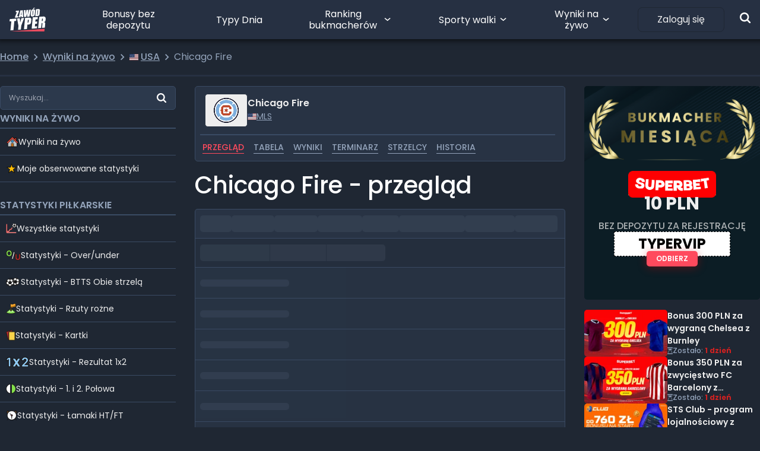

--- FILE ---
content_type: text/html; charset=UTF-8
request_url: https://zawodtyper.pl/wyniki-pilka-nozna/druzyny/chicago-fire/
body_size: 39606
content:
<!DOCTYPE html><html lang="pl-PL"><head><script data-no-optimize="1">var litespeed_docref=sessionStorage.getItem("litespeed_docref");litespeed_docref&&(Object.defineProperty(document,"referrer",{get:function(){return litespeed_docref}}),sessionStorage.removeItem("litespeed_docref"));</script> <script src="[data-uri]" defer></script> <script src="[data-uri]" defer></script> <meta charset="UTF-8"/><meta name="viewport" content="width=device-width, height=device-height, initial-scale=1, minimum-scale=1, maximum-scale=1, user-scalable=no"/><meta name="google-site-verification" content="SgOTfGh9DipxmZJV86acQRjVgq_Qqealnasx6IN6Cw4" /><meta name="thumbnail" content="" /><link rel="manifest" href="/wp-content/themes/zawodtyper/manifest.json"><link rel="profile" href="https://gmpg.org/xfn/11"><link rel="apple-touch-icon" type="image/png" sizes="180x180" href="/wp-content/themes/zawodtyper/assets/images/apple-touch-icon-180x180.png"><link rel="icon" type="image/png" sizes="48x48" href="/wp-content/themes/zawodtyper/assets/images/zt-logo-48x48.png"><link rel="icon" type="image/png" sizes="192x192" href="/wp-content/themes/zawodtyper/assets/images/zt-logo-192x192.png"><meta name='robots' content='index, follow, max-image-preview:large, max-snippet:-1, max-video-preview:-1' /><style>img:is([sizes="auto" i], [sizes^="auto," i]) { contain-intrinsic-size: 3000px 1500px }</style><title>Chicago Fire - Wyniki, Terminarz, Strzelcy, Historia</title><meta name="description" content="Chicago Fire - ostatnie wyniki meczów, aktualne statystyki, a także tabela ligowa, terminarz spotkań i strzelcy w sezonie 2025" /><link rel="canonical" href="https://zawodtyper.pl/wyniki-pilka-nozna/druzyny/chicago-fire/" /><meta property="og:locale" content="pl_PL" /><meta property="og:type" content="article" /><meta property="og:title" content="Chicago Fire - Wyniki, Terminarz, Strzelcy, Historia" /><meta property="og:url" content="https://zawodtyper.pl/wyniki-pilka-nozna/druzyny/chicago-fire/" /><meta property="og:site_name" content="ZawódTyper" /><meta property="article:publisher" content="https://www.facebook.com/Zawodtyper" /><meta property="og:image" content="https://media.zawodtyper.pl/2024/05/k9iFh6TO-zawodtyper.png" /><meta property="og:image:width" content="1920" /><meta property="og:image:height" content="1080" /><meta property="og:image:type" content="image/png" /><meta name="twitter:card" content="summary_large_image" /><meta name="twitter:site" content="@zawod_typer" /> <script type="application/ld+json" class="yoast-schema-graph">{"@context":"https://schema.org","@graph":[{"@type":"WebPage","@id":"https://zawodtyper.pl/wyniki-pilka-nozna/druzyny/chicago-fire/","url":"https://zawodtyper.pl/wyniki-pilka-nozna/druzyny/chicago-fire/","name":"Drużyna - ZawódTyper","isPartOf":{"@id":"https://zawodtyper.pl/#website"},"datePublished":"2025-11-01 10:16:00","dateModified":"2024-10-03 09:48:00","breadcrumb":{"@id":"https://zawodtyper.pl/wyniki-pilka-nozna/druzyny/chicago-fire/#breadcrumb"},"inLanguage":"pl-PL","potentialAction":[{"@type":"ReadAction","target":["https://zawodtyper.pl/wyniki-pilka-nozna/druzyny/chicago-fire/"]}]},{"@type":"BreadcrumbList","@id":"https://zawodtyper.pl/wyniki-pilka-nozna/druzyny/chicago-fire/#breadcrumb","itemListElement":[{"@type":"ListItem","position":1,"name":"Strona główna","item":"https://zawodtyper.pl/"},{"@type":"ListItem","position":2,"name":"USA","item":"https://zawodtyper.pl/wyniki-pilka-nozna/usa/"},{"@type":"ListItem","position":3,"name":"Chicago Fire","item":"https://zawodtyper.pl/wyniki-pilka-nozna/druzyny/chicago-fire/"}]},{"@type":"WebSite","@id":"https://zawodtyper.pl/#website","url":"https://zawodtyper.pl/","name":"ZawódTyper","description":"Zawód Typer - Największa społeczność bukmacherska w Polsce","publisher":{"@id":"https://zawodtyper.pl/#organization"},"potentialAction":[{"@type":"SearchAction","target":{"@type":"EntryPoint","urlTemplate":"https://zawodtyper.pl/?s={search_term_string}"},"query-input":{"@type":"PropertyValueSpecification","valueRequired":true,"valueName":"search_term_string"}}],"inLanguage":"pl-PL"},{"@type":"Organization","@id":"https://zawodtyper.pl/#organization","name":"Zawód Typer","url":"https://zawodtyper.pl/","logo":{"@type":"ImageObject","inLanguage":"pl-PL","@id":"https://zawodtyper.pl/#/schema/logo/image/","url":"https://media.zawodtyper.pl/2021/04/Logo-ZT-fp.png","contentUrl":"https://media.zawodtyper.pl/2021/04/Logo-ZT-fp.png","width":600,"height":600,"caption":"Zawód Typer"},"image":{"@id":"https://zawodtyper.pl/#/schema/logo/image/"},"sameAs":["https://www.facebook.com/Zawodtyper","https://x.com/zawod_typer","https://www.instagram.com/zawodtyper/","https://www.youtube.com/channel/UCDTPYZ5rS74OaJNNUfo6EsA/featured"]}]}</script> <link rel="alternate" type="application/rss+xml" title="ZawódTyper &raquo; Kanał z wpisami" href="https://zawodtyper.pl/feed/" /><link rel="alternate" type="application/rss+xml" title="ZawódTyper &raquo; Kanał z komentarzami" href="https://zawodtyper.pl/comments/feed/" /><style id='classic-theme-styles-inline-css'>/*! This file is auto-generated */
.wp-block-button__link{color:#fff;background-color:#32373c;border-radius:9999px;box-shadow:none;text-decoration:none;padding:calc(.667em + 2px) calc(1.333em + 2px);font-size:1.125em}.wp-block-file__button{background:#32373c;color:#fff;text-decoration:none}</style><style id='global-styles-inline-css'>:root{--wp--preset--aspect-ratio--square: 1;--wp--preset--aspect-ratio--4-3: 4/3;--wp--preset--aspect-ratio--3-4: 3/4;--wp--preset--aspect-ratio--3-2: 3/2;--wp--preset--aspect-ratio--2-3: 2/3;--wp--preset--aspect-ratio--16-9: 16/9;--wp--preset--aspect-ratio--9-16: 9/16;--wp--preset--color--black: #000000;--wp--preset--color--cyan-bluish-gray: #abb8c3;--wp--preset--color--white: #ffffff;--wp--preset--color--pale-pink: #f78da7;--wp--preset--color--vivid-red: #cf2e2e;--wp--preset--color--luminous-vivid-orange: #ff6900;--wp--preset--color--luminous-vivid-amber: #fcb900;--wp--preset--color--light-green-cyan: #7bdcb5;--wp--preset--color--vivid-green-cyan: #00d084;--wp--preset--color--pale-cyan-blue: #8ed1fc;--wp--preset--color--vivid-cyan-blue: #0693e3;--wp--preset--color--vivid-purple: #9b51e0;--wp--preset--gradient--vivid-cyan-blue-to-vivid-purple: linear-gradient(135deg,rgba(6,147,227,1) 0%,rgb(155,81,224) 100%);--wp--preset--gradient--light-green-cyan-to-vivid-green-cyan: linear-gradient(135deg,rgb(122,220,180) 0%,rgb(0,208,130) 100%);--wp--preset--gradient--luminous-vivid-amber-to-luminous-vivid-orange: linear-gradient(135deg,rgba(252,185,0,1) 0%,rgba(255,105,0,1) 100%);--wp--preset--gradient--luminous-vivid-orange-to-vivid-red: linear-gradient(135deg,rgba(255,105,0,1) 0%,rgb(207,46,46) 100%);--wp--preset--gradient--very-light-gray-to-cyan-bluish-gray: linear-gradient(135deg,rgb(238,238,238) 0%,rgb(169,184,195) 100%);--wp--preset--gradient--cool-to-warm-spectrum: linear-gradient(135deg,rgb(74,234,220) 0%,rgb(151,120,209) 20%,rgb(207,42,186) 40%,rgb(238,44,130) 60%,rgb(251,105,98) 80%,rgb(254,248,76) 100%);--wp--preset--gradient--blush-light-purple: linear-gradient(135deg,rgb(255,206,236) 0%,rgb(152,150,240) 100%);--wp--preset--gradient--blush-bordeaux: linear-gradient(135deg,rgb(254,205,165) 0%,rgb(254,45,45) 50%,rgb(107,0,62) 100%);--wp--preset--gradient--luminous-dusk: linear-gradient(135deg,rgb(255,203,112) 0%,rgb(199,81,192) 50%,rgb(65,88,208) 100%);--wp--preset--gradient--pale-ocean: linear-gradient(135deg,rgb(255,245,203) 0%,rgb(182,227,212) 50%,rgb(51,167,181) 100%);--wp--preset--gradient--electric-grass: linear-gradient(135deg,rgb(202,248,128) 0%,rgb(113,206,126) 100%);--wp--preset--gradient--midnight: linear-gradient(135deg,rgb(2,3,129) 0%,rgb(40,116,252) 100%);--wp--preset--font-size--small: 13px;--wp--preset--font-size--medium: 20px;--wp--preset--font-size--large: 36px;--wp--preset--font-size--x-large: 42px;--wp--preset--spacing--20: 0.44rem;--wp--preset--spacing--30: 0.67rem;--wp--preset--spacing--40: 1rem;--wp--preset--spacing--50: 1.5rem;--wp--preset--spacing--60: 2.25rem;--wp--preset--spacing--70: 3.38rem;--wp--preset--spacing--80: 5.06rem;--wp--preset--shadow--natural: 6px 6px 9px rgba(0, 0, 0, 0.2);--wp--preset--shadow--deep: 12px 12px 50px rgba(0, 0, 0, 0.4);--wp--preset--shadow--sharp: 6px 6px 0px rgba(0, 0, 0, 0.2);--wp--preset--shadow--outlined: 6px 6px 0px -3px rgba(255, 255, 255, 1), 6px 6px rgba(0, 0, 0, 1);--wp--preset--shadow--crisp: 6px 6px 0px rgba(0, 0, 0, 1);}:where(.is-layout-flex){gap: 0.5em;}:where(.is-layout-grid){gap: 0.5em;}body .is-layout-flex{display: flex;}.is-layout-flex{flex-wrap: wrap;align-items: center;}.is-layout-flex > :is(*, div){margin: 0;}body .is-layout-grid{display: grid;}.is-layout-grid > :is(*, div){margin: 0;}:where(.wp-block-columns.is-layout-flex){gap: 2em;}:where(.wp-block-columns.is-layout-grid){gap: 2em;}:where(.wp-block-post-template.is-layout-flex){gap: 1.25em;}:where(.wp-block-post-template.is-layout-grid){gap: 1.25em;}.has-black-color{color: var(--wp--preset--color--black) !important;}.has-cyan-bluish-gray-color{color: var(--wp--preset--color--cyan-bluish-gray) !important;}.has-white-color{color: var(--wp--preset--color--white) !important;}.has-pale-pink-color{color: var(--wp--preset--color--pale-pink) !important;}.has-vivid-red-color{color: var(--wp--preset--color--vivid-red) !important;}.has-luminous-vivid-orange-color{color: var(--wp--preset--color--luminous-vivid-orange) !important;}.has-luminous-vivid-amber-color{color: var(--wp--preset--color--luminous-vivid-amber) !important;}.has-light-green-cyan-color{color: var(--wp--preset--color--light-green-cyan) !important;}.has-vivid-green-cyan-color{color: var(--wp--preset--color--vivid-green-cyan) !important;}.has-pale-cyan-blue-color{color: var(--wp--preset--color--pale-cyan-blue) !important;}.has-vivid-cyan-blue-color{color: var(--wp--preset--color--vivid-cyan-blue) !important;}.has-vivid-purple-color{color: var(--wp--preset--color--vivid-purple) !important;}.has-black-background-color{background-color: var(--wp--preset--color--black) !important;}.has-cyan-bluish-gray-background-color{background-color: var(--wp--preset--color--cyan-bluish-gray) !important;}.has-white-background-color{background-color: var(--wp--preset--color--white) !important;}.has-pale-pink-background-color{background-color: var(--wp--preset--color--pale-pink) !important;}.has-vivid-red-background-color{background-color: var(--wp--preset--color--vivid-red) !important;}.has-luminous-vivid-orange-background-color{background-color: var(--wp--preset--color--luminous-vivid-orange) !important;}.has-luminous-vivid-amber-background-color{background-color: var(--wp--preset--color--luminous-vivid-amber) !important;}.has-light-green-cyan-background-color{background-color: var(--wp--preset--color--light-green-cyan) !important;}.has-vivid-green-cyan-background-color{background-color: var(--wp--preset--color--vivid-green-cyan) !important;}.has-pale-cyan-blue-background-color{background-color: var(--wp--preset--color--pale-cyan-blue) !important;}.has-vivid-cyan-blue-background-color{background-color: var(--wp--preset--color--vivid-cyan-blue) !important;}.has-vivid-purple-background-color{background-color: var(--wp--preset--color--vivid-purple) !important;}.has-black-border-color{border-color: var(--wp--preset--color--black) !important;}.has-cyan-bluish-gray-border-color{border-color: var(--wp--preset--color--cyan-bluish-gray) !important;}.has-white-border-color{border-color: var(--wp--preset--color--white) !important;}.has-pale-pink-border-color{border-color: var(--wp--preset--color--pale-pink) !important;}.has-vivid-red-border-color{border-color: var(--wp--preset--color--vivid-red) !important;}.has-luminous-vivid-orange-border-color{border-color: var(--wp--preset--color--luminous-vivid-orange) !important;}.has-luminous-vivid-amber-border-color{border-color: var(--wp--preset--color--luminous-vivid-amber) !important;}.has-light-green-cyan-border-color{border-color: var(--wp--preset--color--light-green-cyan) !important;}.has-vivid-green-cyan-border-color{border-color: var(--wp--preset--color--vivid-green-cyan) !important;}.has-pale-cyan-blue-border-color{border-color: var(--wp--preset--color--pale-cyan-blue) !important;}.has-vivid-cyan-blue-border-color{border-color: var(--wp--preset--color--vivid-cyan-blue) !important;}.has-vivid-purple-border-color{border-color: var(--wp--preset--color--vivid-purple) !important;}.has-vivid-cyan-blue-to-vivid-purple-gradient-background{background: var(--wp--preset--gradient--vivid-cyan-blue-to-vivid-purple) !important;}.has-light-green-cyan-to-vivid-green-cyan-gradient-background{background: var(--wp--preset--gradient--light-green-cyan-to-vivid-green-cyan) !important;}.has-luminous-vivid-amber-to-luminous-vivid-orange-gradient-background{background: var(--wp--preset--gradient--luminous-vivid-amber-to-luminous-vivid-orange) !important;}.has-luminous-vivid-orange-to-vivid-red-gradient-background{background: var(--wp--preset--gradient--luminous-vivid-orange-to-vivid-red) !important;}.has-very-light-gray-to-cyan-bluish-gray-gradient-background{background: var(--wp--preset--gradient--very-light-gray-to-cyan-bluish-gray) !important;}.has-cool-to-warm-spectrum-gradient-background{background: var(--wp--preset--gradient--cool-to-warm-spectrum) !important;}.has-blush-light-purple-gradient-background{background: var(--wp--preset--gradient--blush-light-purple) !important;}.has-blush-bordeaux-gradient-background{background: var(--wp--preset--gradient--blush-bordeaux) !important;}.has-luminous-dusk-gradient-background{background: var(--wp--preset--gradient--luminous-dusk) !important;}.has-pale-ocean-gradient-background{background: var(--wp--preset--gradient--pale-ocean) !important;}.has-electric-grass-gradient-background{background: var(--wp--preset--gradient--electric-grass) !important;}.has-midnight-gradient-background{background: var(--wp--preset--gradient--midnight) !important;}.has-small-font-size{font-size: var(--wp--preset--font-size--small) !important;}.has-medium-font-size{font-size: var(--wp--preset--font-size--medium) !important;}.has-large-font-size{font-size: var(--wp--preset--font-size--large) !important;}.has-x-large-font-size{font-size: var(--wp--preset--font-size--x-large) !important;}
:where(.wp-block-post-template.is-layout-flex){gap: 1.25em;}:where(.wp-block-post-template.is-layout-grid){gap: 1.25em;}
:where(.wp-block-columns.is-layout-flex){gap: 2em;}:where(.wp-block-columns.is-layout-grid){gap: 2em;}
:root :where(.wp-block-pullquote){font-size: 1.5em;line-height: 1.6;}</style><link data-optimized="1" rel='stylesheet' id='gn-frontend-gnfollow-style-css' href='https://zawodtyper.pl/wp-content/litespeed/css/ce1a163534c4b964feee1ba39cd1b7f6.css?ver=5caa7' media='all' /><link rel='stylesheet' id='main_css-css' href='https://zawodtyper.pl/wp-content/themes/zawodtyper/build/assets/main-JnDZJBVU.css' media='all' /><link data-optimized="1" rel='stylesheet' id='tablepress-default-css' href='https://zawodtyper.pl/wp-content/litespeed/css/38e65f4496c31f1b791b4dd7c522820b.css?ver=966ae' media='all' /> <script type="text/javascript" src="[data-uri]" defer></script><script id="vue_script-js-extra" src="[data-uri]" defer></script> <script type="module" src="https://zawodtyper.pl/wp-content/themes/zawodtyper/build/assets/main-7MN7LB-z.js"></script><link rel="https://api.w.org/" href="https://zawodtyper.pl/wp-json/" /><link rel="alternate" title="JSON" type="application/json" href="https://zawodtyper.pl/wp-json/wp/v2/pages/140082" /><link rel="EditURI" type="application/rsd+xml" title="RSD" href="https://zawodtyper.pl/xmlrpc.php?rsd" /><link rel="alternate" title="oEmbed (JSON)" type="application/json+oembed" href="https://zawodtyper.pl/wp-json/oembed/1.0/embed?url=https%3A%2F%2Fzawodtyper.pl%2Fdruzyna%2F" /><link rel="alternate" title="oEmbed (XML)" type="text/xml+oembed" href="https://zawodtyper.pl/wp-json/oembed/1.0/embed?url=https%3A%2F%2Fzawodtyper.pl%2Fdruzyna%2F&#038;format=xml" /> <script type="text/javascript" src="[data-uri]" defer></script> <script src="[data-uri]" defer></script> <script type="application/ld+json">{
		"@context": "https://schema.org",
		"@type": "SportsTeam",
		"name": "Chicago Fire",
		"sport": "Piłka nożna",
    "coach": {
			"@type": "Person",
			"name": ""
    },
    "athlete": [
		]
}</script><style type="text/css">div.nsl-container[data-align="left"] {
    text-align: left;
}

div.nsl-container[data-align="center"] {
    text-align: center;
}

div.nsl-container[data-align="right"] {
    text-align: right;
}


div.nsl-container div.nsl-container-buttons a[data-plugin="nsl"] {
    text-decoration: none;
    box-shadow: none;
    border: 0;
}

div.nsl-container .nsl-container-buttons {
    display: flex;
    padding: 5px 0;
}

div.nsl-container.nsl-container-block .nsl-container-buttons {
    display: inline-grid;
    grid-template-columns: minmax(145px, auto);
}

div.nsl-container-block-fullwidth .nsl-container-buttons {
    flex-flow: column;
    align-items: center;
}

div.nsl-container-block-fullwidth .nsl-container-buttons a,
div.nsl-container-block .nsl-container-buttons a {
    flex: 1 1 auto;
    display: block;
    margin: 5px 0;
    width: 100%;
}

div.nsl-container-inline {
    margin: -5px;
    text-align: left;
}

div.nsl-container-inline .nsl-container-buttons {
    justify-content: center;
    flex-wrap: wrap;
}

div.nsl-container-inline .nsl-container-buttons a {
    margin: 5px;
    display: inline-block;
}

div.nsl-container-grid .nsl-container-buttons {
    flex-flow: row;
    align-items: center;
    flex-wrap: wrap;
}

div.nsl-container-grid .nsl-container-buttons a {
    flex: 1 1 auto;
    display: block;
    margin: 5px;
    max-width: 280px;
    width: 100%;
}

@media only screen and (min-width: 650px) {
    div.nsl-container-grid .nsl-container-buttons a {
        width: auto;
    }
}

div.nsl-container .nsl-button {
    cursor: pointer;
    vertical-align: top;
    border-radius: 4px;
}

div.nsl-container .nsl-button-default {
    color: #fff;
    display: flex;
}

div.nsl-container .nsl-button-icon {
    display: inline-block;
}

div.nsl-container .nsl-button-svg-container {
    flex: 0 0 auto;
    padding: 8px;
    display: flex;
    align-items: center;
}

div.nsl-container svg {
    height: 24px;
    width: 24px;
    vertical-align: top;
}

div.nsl-container .nsl-button-default div.nsl-button-label-container {
    margin: 0 24px 0 12px;
    padding: 10px 0;
    font-family: Helvetica, Arial, sans-serif;
    font-size: 16px;
    line-height: 20px;
    letter-spacing: .25px;
    overflow: hidden;
    text-align: center;
    text-overflow: clip;
    white-space: nowrap;
    flex: 1 1 auto;
    -webkit-font-smoothing: antialiased;
    -moz-osx-font-smoothing: grayscale;
    text-transform: none;
    display: inline-block;
}

div.nsl-container .nsl-button-google[data-skin="light"] {
    box-shadow: inset 0 0 0 1px #747775;
    color: #1f1f1f;
}

div.nsl-container .nsl-button-google[data-skin="dark"] {
    box-shadow: inset 0 0 0 1px #8E918F;
    color: #E3E3E3;
}

div.nsl-container .nsl-button-google[data-skin="neutral"] {
    color: #1F1F1F;
}

div.nsl-container .nsl-button-google div.nsl-button-label-container {
    font-family: "Roboto Medium", Roboto, Helvetica, Arial, sans-serif;
}

div.nsl-container .nsl-button-apple .nsl-button-svg-container {
    padding: 0 6px;
}

div.nsl-container .nsl-button-apple .nsl-button-svg-container svg {
    height: 40px;
    width: auto;
}

div.nsl-container .nsl-button-apple[data-skin="light"] {
    color: #000;
    box-shadow: 0 0 0 1px #000;
}

div.nsl-container .nsl-button-facebook[data-skin="white"] {
    color: #000;
    box-shadow: inset 0 0 0 1px #000;
}

div.nsl-container .nsl-button-facebook[data-skin="light"] {
    color: #1877F2;
    box-shadow: inset 0 0 0 1px #1877F2;
}

div.nsl-container .nsl-button-spotify[data-skin="white"] {
    color: #191414;
    box-shadow: inset 0 0 0 1px #191414;
}

div.nsl-container .nsl-button-apple div.nsl-button-label-container {
    font-size: 17px;
    font-family: -apple-system, BlinkMacSystemFont, "Segoe UI", Roboto, Helvetica, Arial, sans-serif, "Apple Color Emoji", "Segoe UI Emoji", "Segoe UI Symbol";
}

div.nsl-container .nsl-button-slack div.nsl-button-label-container {
    font-size: 17px;
    font-family: -apple-system, BlinkMacSystemFont, "Segoe UI", Roboto, Helvetica, Arial, sans-serif, "Apple Color Emoji", "Segoe UI Emoji", "Segoe UI Symbol";
}

div.nsl-container .nsl-button-slack[data-skin="light"] {
    color: #000000;
    box-shadow: inset 0 0 0 1px #DDDDDD;
}

div.nsl-container .nsl-button-tiktok[data-skin="light"] {
    color: #161823;
    box-shadow: 0 0 0 1px rgba(22, 24, 35, 0.12);
}


div.nsl-container .nsl-button-kakao {
    color: rgba(0, 0, 0, 0.85);
}

.nsl-clear {
    clear: both;
}

.nsl-container {
    clear: both;
}

.nsl-disabled-provider .nsl-button {
    filter: grayscale(1);
    opacity: 0.8;
}

/*Button align start*/

div.nsl-container-inline[data-align="left"] .nsl-container-buttons {
    justify-content: flex-start;
}

div.nsl-container-inline[data-align="center"] .nsl-container-buttons {
    justify-content: center;
}

div.nsl-container-inline[data-align="right"] .nsl-container-buttons {
    justify-content: flex-end;
}


div.nsl-container-grid[data-align="left"] .nsl-container-buttons {
    justify-content: flex-start;
}

div.nsl-container-grid[data-align="center"] .nsl-container-buttons {
    justify-content: center;
}

div.nsl-container-grid[data-align="right"] .nsl-container-buttons {
    justify-content: flex-end;
}

div.nsl-container-grid[data-align="space-around"] .nsl-container-buttons {
    justify-content: space-around;
}

div.nsl-container-grid[data-align="space-between"] .nsl-container-buttons {
    justify-content: space-between;
}

/* Button align end*/

/* Redirect */

#nsl-redirect-overlay {
    display: flex;
    flex-direction: column;
    justify-content: center;
    align-items: center;
    position: fixed;
    z-index: 1000000;
    left: 0;
    top: 0;
    width: 100%;
    height: 100%;
    backdrop-filter: blur(1px);
    background-color: RGBA(0, 0, 0, .32);;
}

#nsl-redirect-overlay-container {
    display: flex;
    flex-direction: column;
    justify-content: center;
    align-items: center;
    background-color: white;
    padding: 30px;
    border-radius: 10px;
}

#nsl-redirect-overlay-spinner {
    content: '';
    display: block;
    margin: 20px;
    border: 9px solid RGBA(0, 0, 0, .6);
    border-top: 9px solid #fff;
    border-radius: 50%;
    box-shadow: inset 0 0 0 1px RGBA(0, 0, 0, .6), 0 0 0 1px RGBA(0, 0, 0, .6);
    width: 40px;
    height: 40px;
    animation: nsl-loader-spin 2s linear infinite;
}

@keyframes nsl-loader-spin {
    0% {
        transform: rotate(0deg)
    }
    to {
        transform: rotate(360deg)
    }
}

#nsl-redirect-overlay-title {
    font-family: -apple-system, BlinkMacSystemFont, "Segoe UI", Roboto, Oxygen-Sans, Ubuntu, Cantarell, "Helvetica Neue", sans-serif;
    font-size: 18px;
    font-weight: bold;
    color: #3C434A;
}

#nsl-redirect-overlay-text {
    font-family: -apple-system, BlinkMacSystemFont, "Segoe UI", Roboto, Oxygen-Sans, Ubuntu, Cantarell, "Helvetica Neue", sans-serif;
    text-align: center;
    font-size: 14px;
    color: #3C434A;
}

/* Redirect END*/</style><style type="text/css">/* Notice fallback */
#nsl-notices-fallback {
    position: fixed;
    right: 10px;
    top: 10px;
    z-index: 10000;
}

.admin-bar #nsl-notices-fallback {
    top: 42px;
}

#nsl-notices-fallback > div {
    position: relative;
    background: #fff;
    border-left: 4px solid #fff;
    box-shadow: 0 1px 1px 0 rgba(0, 0, 0, .1);
    margin: 5px 15px 2px;
    padding: 1px 20px;
}

#nsl-notices-fallback > div.error {
    display: block;
    border-left-color: #dc3232;
}

#nsl-notices-fallback > div.updated {
    display: block;
    border-left-color: #46b450;
}

#nsl-notices-fallback p {
    margin: .5em 0;
    padding: 2px;
}

#nsl-notices-fallback > div:after {
    position: absolute;
    right: 5px;
    top: 5px;
    content: '\00d7';
    display: block;
    height: 16px;
    width: 16px;
    line-height: 16px;
    text-align: center;
    font-size: 20px;
    cursor: pointer;
}</style> <script src="[data-uri]" defer></script>  <script src="[data-uri]" defer></script>  <script src="https://www.googletagmanager.com/gtag/js?id=G-WQ0W4KSFWX" defer data-deferred="1"></script> <script data-optimized="1" src="https://zawodtyper.pl/wp-content/litespeed/js/d08651c3347ef4410f6598c31b9f849b.js?ver=f849b" defer></script> <script data-optimized="1" src="https://zawodtyper.pl/wp-content/litespeed/js/c9413b77e0da814dfdab27881d76a847.js?ver=6a847" defer></script>  <script data-optimized="1" src="https://zawodtyper.pl/wp-content/litespeed/js/5f545ff996d8fb5c814f4923ee03fef0.js?ver=3fef0" defer></script> </head><body class="wp-singular page-template page-template-templates-stats page-template-team_page page-template-templates-statsteam_page-php page page-id-140082 wp-custom-logo wp-embed-responsive wp-theme-zawodtyper singular enable-search-modal missing-post-thumbnail has-no-pagination not-showing-comments show-avatars team_page footer-top-visible"><div data-component="login-modal" class="z-[1001]"></div><header id="main-header"
class="fixed w-full z-navbar shadow-black
top-0"><div class="container mx-auto relative -z-10 sidebars-container"></div><div class="w-full bg-zt-normal px-4 relative" id="main-header-container" ><div class="absolute w-[110%] h-full -left-2 shadow-[0_0_12px_#000] -z-10"></div><div class="container flex flex-wrap justify-between items-center mx-auto p-0 xl:!flex-nowrap xl:h-[66px]">
<a href="https://zawodtyper.pl" data-count-click="Logo ZT str. główna z NOWEJ PIŁKI" aria-label="Logo Zawód Typer" class="no-default-style"><div class="w-[61px] h-[37px] mt-[14px] mb-[15px] xl:my-0 xl:h-[40px]">
<svg class="w-full h-full" width="61" height="37" viewBox="0 0 6358 4180" fill="none" xmlns="http://www.w3.org/2000/svg">
<path d="M158.198 3992.16L688.164 3949.64L843.562 2350.95L1158.02 2326.76L1197.6 1913.34L40.1841 2003.5L0.601562 2416.92L313.596 2392.73L158.198 3992.16Z" fill="white"/>
<path d="M1994.39 3845.56L2061.82 3153.6L2575.66 1806.33L2088.95 1844.44C1988.52 2172.1 1913.02 2446.97 1862.45 2669.81C1866.11 2531.27 1849.98 2262.99 1812.6 1866.43L1325.88 1904.55L1570.71 3193.18L1503.27 3885.87L1994.39 3845.56Z" fill="white"/>
<path d="M3140.08 2985.74L3282.28 2974.74C3398.1 2965.95 3493.39 2942.49 3568.15 2904.37C3642.92 2866.26 3696.43 2816.41 3729.42 2754.11C3762.4 2691.8 3785.13 2594.31 3797.59 2463.1L3815.18 2283.51C3827.64 2154.5 3829.84 2059.21 3822.51 1999.11C3814.45 1938.27 3793.19 1888.42 3758.74 1848.11C3723.55 1807.79 3668.58 1779.2 3593.81 1762.34C3518.31 1745.49 3408.36 1742.55 3264.69 1754.28L2731.06 1796.06L2536.08 3804.51L3066.04 3761.99L3140.08 2985.74ZM3225.84 2106.13C3294.74 2101 3338.72 2107.59 3358.51 2127.38C3378.31 2147.17 3384.9 2191.89 3377.57 2262.26L3361.45 2431.58C3354.12 2507.81 3339.46 2559.13 3318.2 2584.78C3296.94 2610.44 3261.76 2625.1 3213.38 2628.76C3202.38 2629.49 3189.19 2630.23 3174.53 2630.23L3225.84 2106.13Z" fill="white"/>
<path d="M4930.82 2032.83L4971.13 1619.41L4087.86 1688.31L3893.61 3694.56L4812.07 3621.26L4845.79 3267.95L4457.29 3298.73L4501.27 2844.27L4832.59 2818.61L4870.71 2425.72L4539.39 2452.11L4577.51 2060.68L4930.82 2032.83Z" fill="white"/>
<path d="M6260.5 2400.06C6305.21 2341.42 6335.27 2232.2 6351.39 2071.67C6368.25 1895.75 6352.86 1769.68 6305.21 1693.44C6256.83 1617.21 6190.13 1573.23 6103.64 1560.03C6017.14 1547.57 5848.55 1550.51 5598.59 1570.3L5224.02 1599.62L5029.78 3603.66L5559.74 3561.15L5644.04 2691.8C5717.34 2685.94 5760.59 2696.2 5775.25 2721.12C5789.91 2746.04 5792.11 2814.21 5781.11 2924.16L5720.27 3547.95L6212.12 3509.1L6259.03 3027.52C6275.16 2861.13 6280.29 2759.24 6275.16 2723.32C6270.03 2687.4 6251.7 2647.82 6219.45 2606.77C6187.93 2565.72 6120.49 2535.67 6018.61 2517.34C6134.42 2497.55 6215.05 2458.7 6260.5 2400.06ZM5863.94 2058.48L5852.95 2172.1C5844.15 2262.99 5827.29 2317.97 5801.64 2336.29C5775.98 2354.62 5733.47 2366.34 5674.09 2370.74L5718.81 1911.88C5780.38 1906.75 5821.43 1914.08 5841.95 1932.4C5863.21 1951.46 5869.81 1993.24 5863.94 2058.48Z" fill="white"/>
<path d="M1559.71 1473.54L1327.35 1491.87L1630.08 745.663L1653.54 502.304L1107.45 544.818L1083.99 788.177L1295.83 771.318L978.437 1584.96L961.578 1761.61L1535.52 1716.9L1559.71 1473.54Z" fill="white"/>
<path d="M1935.75 1685.38L1975.33 1465.48L2086.75 1456.68L2082.35 1673.65L2400.47 1648.73L2340.37 448.061L1890.3 483.245L1613.22 1710.3L1935.75 1685.38ZM2102.14 736.133C2098.47 937.71 2097.74 1106.3 2099.94 1242.64L1992.92 1250.71C2011.25 1142.95 2047.9 971.429 2102.14 736.133Z" fill="white"/>
<path d="M2928.97 1608.41C3005.94 1282.22 3055.05 1067.45 3077.77 964.831C3082.17 1200.86 3092.43 1410.5 3110.02 1594.49L3499.25 1564.43L3755.8 338.842L3453.07 362.298C3385.63 646.705 3328.46 936.244 3282.28 1231.65L3292.54 772.05C3296.94 541.885 3298.41 409.211 3297.67 374.026L2974.42 398.948C2895.25 746.395 2839.54 1026.4 2807.29 1238.98L2815.35 832.157L2823.42 410.677L2520.68 434.133L2541.94 1637.73L2928.97 1608.41Z" fill="white"/>
<path d="M4502.01 0.924805L4238.86 21.4491L4088.59 235.488L4238.86 223.759L4502.01 0.924805Z" fill="white"/>
<path d="M3722.09 1307.15C3722.82 1356.99 3737.48 1401.71 3763.87 1441.29C3790.99 1481.6 3829.11 1510.19 3877.49 1527.05C3926.6 1544.64 3983.04 1550.51 4047.54 1545.37C4114.98 1540.24 4175.09 1524.12 4228.6 1497.73C4281.37 1471.34 4325.35 1436.16 4359.07 1391.44C4392.79 1347.46 4415.51 1299.08 4425.78 1248.51C4436.04 1197.2 4447.77 1110.7 4459.5 989.021L4480.02 781.58C4492.48 656.235 4497.61 569.007 4496.88 519.895C4496.15 470.051 4481.49 425.337 4455.1 385.755C4427.98 345.439 4389.86 316.852 4341.48 299.993C4292.37 282.401 4235.93 276.536 4172.16 281.668C4104.72 286.799 4044.61 302.925 3991.1 329.313C3938.33 355.701 3894.35 390.886 3860.63 435.599C3826.91 479.58 3804.19 527.958 3793.92 578.536C3783.66 629.847 3771.93 716.342 3760.2 838.021L3739.68 1045.46C3727.22 1170.81 3721.36 1258.04 3722.09 1307.15ZM4034.35 1189.13L4089.33 621.784C4095.19 559.478 4103.25 521.361 4113.52 508.167C4123.04 494.973 4136.24 487.643 4153.1 486.177C4172.16 484.711 4184.62 491.308 4189.02 506.701C4193.41 522.094 4193.41 558.012 4187.55 614.454L4133.31 1172.27C4126.71 1244.11 4118.65 1289.55 4111.32 1308.61C4103.25 1328.4 4089.33 1338.67 4068.07 1340.13C4047.54 1341.6 4035.08 1334.27 4030.69 1318.14C4026.29 1302.75 4027.02 1259.5 4034.35 1189.13Z" fill="white"/>
<path d="M5088.41 1427.36C5126.53 1416.36 5158.78 1399.51 5185.9 1376.78C5213.03 1354.06 5233.55 1324.01 5247.48 1286.62C5261.4 1249.24 5273.13 1175.94 5284.13 1066.72L5325.18 641.574C5336.17 526.491 5340.57 449.525 5337.64 410.676C5334.71 371.826 5320.78 337.375 5295.86 308.055C5271.67 278.001 5233.55 258.21 5181.51 248.681C5129.46 239.152 5029.04 239.885 4878.04 251.613L4644.94 269.938L4526.93 1484.53L4919.82 1453.75C4994.59 1447.15 5050.3 1439.09 5088.41 1427.36ZM4935.95 452.457C4969.67 449.525 4993.12 451.724 5004.12 457.588C5015.85 464.185 5022.44 474.448 5024.64 489.841C5026.84 505.234 5024.64 540.419 5019.51 595.394L4974.07 1067.45C4966 1148.82 4956.47 1198.66 4944.01 1217.72C4931.55 1236.78 4903.7 1247.77 4858.25 1251.44L4935.95 452.457Z" fill="white"/>
<path d="M5520.89 3758.33L4991.66 3799.38L4774.69 3816.24L3856.23 3888.07L3028.66 3952.58L2498.7 3993.62L1957.74 4036.14L1467.35 4074.26L651.514 4137.29L500.514 4149.02L482.922 4150.49L122.281 4179.08H6125.62L6174 3707.75L5682.15 3745.87L5520.89 3758.33Z" fill="#EA4C5F"/>
</svg></div>
</a><div class="flex shrink-0 items-center xl:relative xl:order-2"><div id="desktop-tp-login" class="only-desktop w-[152px]"></div>
<button id="hamburger-button" data-bs-toggle="offcanvas" data-bs-target="#mobile-menu" type="button"
class="relative w-[30px] h-[30px] xl:hidden" aria-label="Menu" aria-controls="mobile-menu"
aria-expanded="false">
<span class="hamburger w-[30px] h-[30px]">
<span></span>
<span></span>
<span></span>
</span>
</button> <script src="[data-uri]" defer></script> </div><div class="only-desktop order-last pl-5 relative">
<button id="header-search-button" class="-m-2 p-2" aria-label="Wyszukiwarka">
<svg class="fill-text" aria-hidden="true" role="img" focusable="false" xmlns="http://www.w3.org/2000/svg" width="18" height="18" viewBox="0 0 28 28">
<path d="M31.715 28.953c0.381 0.381 0.381 0.999 0 1.381l-1.381 1.381c-0.382 0.381-1 0.381-1.381 0l-9.668-9.668c-0.105-0.105-0.175-0.229-0.222-0.361-1.983 1.449-4.418 2.314-7.063 2.314-6.627 0-12-5.373-12-12s5.373-12 12-12c6.627 0 12 5.373 12 12 0 2.645-0.865 5.080-2.314 7.063 0.132 0.047 0.256 0.116 0.361 0.222l9.668 9.668zM12 4c-4.418 0-8 3.582-8 8s3.582 8 8 8 8-3.582 8-8c0-4.418-3.582-8-8-8z"></path>
</svg> <script>window.addEventListener('load', () => {
											let headerBackdrop = document.querySelector('#header-backdrop');
                      let headerSearchButton = document.getElementById('header-search-button');
											let userDropdown = document.getElementById('user-dropdown');
                      if (headerSearchButton) {
                        let headerSearchForm = document.getElementById('header-search-form');
                        let clickOutsideSearchFormListener = function(e) {
                          if (!e.composedPath().some(el => el.id === 'header-search-form')) {
                            headerSearchForm?.classList.add('hidden');
                            document.body.removeEventListener('click', clickOutsideSearchFormListener);
                          }
                        }
                        headerSearchButton.addEventListener('click', function(e) {
                          e.stopPropagation();
                          headerSearchForm?.classList.toggle('hidden');
	                        document.getElementById('notifications-menu')?.classList.add('hidden');
                          let searchFormVisible = !headerSearchForm?.classList.contains('hidden');
                          if (searchFormVisible) {
                            document.body.addEventListener('click', clickOutsideSearchFormListener);
                            setTimeout( () => {
                              document.getElementById('search-form-1')?.focus()
                            }, 50);
                          } else {
                            document.body.removeEventListener('click', clickOutsideSearchFormListener);
                          }
                        });
                      }
	                    let bellNotificationButton = document.getElementById('user-notifications');
											if (bellNotificationButton) {
												let notificationsMenu = document.getElementById('notifications-menu');
												let clickOutsideNotificationsMenuListener = function(e) {
													if (!e.composedPath().some(el => el.id === 'notifications-menu')) {
														notificationsMenu?.classList.add('hidden');
														headerBackdrop.classList.add('opacity-0');
														const anchor = document.getElementById('beta-powiadomienia');
														if (anchor) {
															anchor.parentNode.parentNode.parentNode.removeChild(anchor.parentNode.parentNode);
														}
														if (window.size.mobile) {
															bellNotificationButton.classList.remove('bg-zt-main');
														}
														document.documentElement.classList.remove('!overflow-hidden');
														document.body.removeEventListener('click', clickOutsideNotificationsMenuListener);
													}
												}
												bellNotificationButton.addEventListener('click', function(e) {
													countClicks('Nowe powiadomienia - 1');
													e.stopPropagation();
													notificationsMenu?.classList.toggle('hidden');
													document.getElementById('header-search-form')?.classList.add('hidden');
													if (window.size.mobile) {
														bellNotificationButton.classList.toggle('bg-zt-main');
													}
													document.documentElement.classList.add('!overflow-hidden');
													let notificationsMenuVisible = !notificationsMenu?.classList.contains('hidden');
													if (notificationsMenuVisible) {
														userDropdown.classList.remove('show');
														headerBackdrop.classList.remove('opacity-0');
														document.body.addEventListener('click', clickOutsideNotificationsMenuListener);
													} else {
														headerBackdrop.classList.add('opacity-0');
														document.documentElement.classList.remove('!overflow-hidden');
														document.body.removeEventListener('click', clickOutsideNotificationsMenuListener);
													}
												});
											}
                    })</script> </button><div id="header-search-form"
class="hidden absolute -right-4 bottom-[-90px] w-[423px] h-[56px] p-2 bg-zt-normal rounded-zt shadow-zt
before-triangle-up before:right-[11px] before:border-zt-normal"><form role="search" aria-label="Wyszukaj..." method="get" class="search-form block"
action="https://zawodtyper.pl/"><div class="relative h-10">
<input type="search" id="search-form-1"
placeholder="Wyszukaj..."
name="s"
required
class="text-sm h-full pl-3 pr-8"
aria-label="Wyszukaj">
<button data-link class="absolute right-3 top-1/2 -translate-y-1/2" type="submit">
<svg class="fill-text box-content h-4 w-4 -m-2 p-2 pointer-events-none" aria-hidden="true" role="img" focusable="false" xmlns="http://www.w3.org/2000/svg" width="14" height="15" viewBox="0 0 28 28">
<path d="M31.715 28.953c0.381 0.381 0.381 0.999 0 1.381l-1.381 1.381c-0.382 0.381-1 0.381-1.381 0l-9.668-9.668c-0.105-0.105-0.175-0.229-0.222-0.361-1.983 1.449-4.418 2.314-7.063 2.314-6.627 0-12-5.373-12-12s5.373-12 12-12c6.627 0 12 5.373 12 12 0 2.645-0.865 5.080-2.314 7.063 0.132 0.047 0.256 0.116 0.361 0.222l9.668 9.668zM12 4c-4.418 0-8 3.582-8 8s3.582 8 8 8 8-3.582 8-8c0-4.418-3.582-8-8-8z"></path>
</svg>
</button></div></form></div></div><nav class="hidden justify-between items-center w-full xl:flex xl:order-1 xl:px-[40px]"><ul class="primary-menu w-full justify-between"><li id="menu-item-9267" class="menu-item menu-item-type-post_type menu-item-object-page menu-item-9267 group"><a href="https://zawodtyper.pl/bonus-bez-depozytu/">Bonusy bez depozytu</a></li><li id="menu-item-7478" class="menu-item menu-item-type-post_type menu-item-object-page menu-item-7478 group"><a href="https://zawodtyper.pl/typy-dnia/">Typy Dnia</a></li><li id="menu-item-116533" class="menu-item menu-item-type-custom menu-item-object-custom menu-item-has-children menu-item-116533 group"><a href="/ranking-bukmacherow/">Ranking bukmacherów</a><svg class="icon menu-expander" width="11" height="6" viewBox="0 0 11 6" fill="none" xmlns="http://www.w3.org/2000/svg"><path d="M1.69189 0.083984L5.58914 3.32815L9.4864 0.0839843L10.6836 1.08273L5.58914 5.33273L0.494695 1.08273L1.69189 0.083984Z" fill="white"/></svg><ul class="sub-menu"><li id="menu-item-74994" class="menu-item menu-item-type-post_type menu-item-object-post menu-item-74994 group"><img data-src="/wp-content/themes/zawodtyper/assets/images/bukmacherzy/superbet-78.webp"
class="inline-block w-5 h-5 mr-2 mb-px" width="20" height="20" alt=""><a href="https://zawodtyper.pl/kod-promocyjny-superbet/">Kod promocyjny Superbet</a></li><li id="menu-item-74990" class="menu-item menu-item-type-post_type menu-item-object-post menu-item-74990 group"><img data-src="/wp-content/themes/zawodtyper/assets/images/bukmacherzy/sts-78.webp"
class="inline-block w-5 h-5 mr-2 mb-px" width="20" height="20" alt=""><a href="https://zawodtyper.pl/sts-kod-promocyjny/">Kod promocyjny STS</a></li><li id="menu-item-74989" class="menu-item menu-item-type-post_type menu-item-object-post menu-item-74989 group"><img data-src="/wp-content/themes/zawodtyper/assets/images/bukmacherzy/fortuna-78.webp"
class="inline-block w-5 h-5 mr-2 mb-px" width="20" height="20" alt=""><a href="https://zawodtyper.pl/kod-promocyjny-fortuna/">Kod promocyjny Fortuna</a></li><li id="menu-item-74992" class="menu-item menu-item-type-post_type menu-item-object-post menu-item-74992 group"><img data-src="/wp-content/themes/zawodtyper/assets/images/bukmacherzy/betfan-78.webp"
class="inline-block w-5 h-5 mr-2 mb-px" width="20" height="20" alt=""><a href="https://zawodtyper.pl/kod-promocyjny-betfan/">Kod promocyjny Betfan</a></li><li id="menu-item-74993" class="menu-item menu-item-type-post_type menu-item-object-post menu-item-74993 group"><img data-src="/wp-content/themes/zawodtyper/assets/images/bukmacherzy/betclic-78.webp"
class="inline-block w-5 h-5 mr-2 mb-px" width="20" height="20" alt=""><a href="https://zawodtyper.pl/kod-promocyjny-betclic/">Kod promocyjny Betclic</a></li><li id="menu-item-74996" class="menu-item menu-item-type-post_type menu-item-object-post menu-item-74996 group"><img data-src="/wp-content/themes/zawodtyper/assets/images/bukmacherzy/totalbet-78.webp"
class="inline-block w-5 h-5 mr-2 mb-px" width="20" height="20" alt=""><a href="https://zawodtyper.pl/kod-promocyjny-totalbet/">Kod promocyjny TOTALbet</a></li><li id="menu-item-74997" class="menu-item menu-item-type-post_type menu-item-object-post menu-item-74997 group"><img data-src="/wp-content/themes/zawodtyper/assets/images/bukmacherzy/lvbet-78.webp"
class="inline-block w-5 h-5 mr-2 mb-px" width="20" height="20" alt=""><a href="https://zawodtyper.pl/kod-promocyjny-lvbet/">Kod promocyjny LVBET</a></li><li id="menu-item-78556" class="menu-item menu-item-type-post_type menu-item-object-post menu-item-78556 group"><img data-src="/wp-content/themes/zawodtyper/assets/images/bukmacherzy/betters-78.webp"
class="inline-block w-5 h-5 mr-2 mb-px" width="20" height="20" alt=""><a href="https://zawodtyper.pl/betters-kod-promocyjny/">Kod promocyjny Betters</a></li><li id="menu-item-119770" class="menu-item menu-item-type-post_type menu-item-object-post menu-item-119770 group"><img data-src="/wp-content/themes/zawodtyper/assets/images/bukmacherzy/betcris-78.webp"
class="inline-block w-5 h-5 mr-2 mb-px" width="20" height="20" alt=""><a href="https://zawodtyper.pl/kod-promocyjny-betcris/">Kod promocyjny Betcris</a></li><li id="menu-item-74995" class="menu-item menu-item-type-post_type menu-item-object-post menu-item-74995 group"><img data-src="/wp-content/themes/zawodtyper/assets/images/bukmacherzy/forbet-78.webp"
class="inline-block w-5 h-5 mr-2 mb-px" width="20" height="20" alt=""><a href="https://zawodtyper.pl/kod-promocyjny-forbet/">Kod promocyjny forBET</a></li><li id="menu-item-75000" class="menu-item menu-item-type-post_type menu-item-object-post menu-item-75000 group"><img data-src="/wp-content/themes/zawodtyper/assets/images/bukmacherzy/etoto-78.webp"
class="inline-block w-5 h-5 mr-2 mb-px" width="20" height="20" alt=""><a href="https://zawodtyper.pl/kod-bonusowy-etoto/">Kod bonusowy ETOTO</a></li><li id="menu-item-129341" class="menu-item menu-item-type-post_type menu-item-object-post menu-item-129341 group"><img data-src="/wp-content/themes/zawodtyper/assets/images/bukmacherzy/pzbuk-78.webp"
class="inline-block w-5 h-5 mr-2 mb-px" width="20" height="20" alt=""><a href="https://zawodtyper.pl/kod-bonusowy-pzbuk/">Kod promocyjny PZBuk</a></li><li id="menu-item-133380" class="menu-item menu-item-type-post_type menu-item-object-post menu-item-133380 group"><img data-src="/wp-content/themes/zawodtyper/assets/images/bukmacherzy/comeon-78.webp"
class="inline-block w-5 h-5 mr-2 mb-px" width="20" height="20" alt=""><a href="https://zawodtyper.pl/comeon-kod-bonusowy/">Kod promocyjny ComeOn</a></li><li id="menu-item-228804" class="menu-item menu-item-type-post_type menu-item-object-post menu-item-228804 group"><img data-src="/wp-content/themes/zawodtyper/assets/images/bukmacherzy/admiralbet-78.webp"
class="inline-block w-5 h-5 mr-2 mb-px" width="20" height="20" alt=""><a href="https://zawodtyper.pl/admiralbet-kod-promocyjny/">Kod promocyjny AdmiralBet</a></li><li id="menu-item-255362" class="menu-item menu-item-type-post_type menu-item-object-post menu-item-255362 group"><img data-src="/wp-content/themes/zawodtyper/assets/images/bukmacherzy/lebull-78.webp"
class="inline-block w-5 h-5 mr-2 mb-px" width="20" height="20" alt=""><a href="https://zawodtyper.pl/lebull-kod-promocyjny/">Kod promocyjny Lebull</a></li><li id="menu-item-75022" class="menu-item menu-item-type-post_type menu-item-object-post menu-item-75022 group"><img data-src="/wp-content/themes/zawodtyper/assets/images/bukmacherzy/nowi-bukmacherzy-78.webp"
class="inline-block w-5 h-5 mr-2 mb-px" width="20" height="20" alt=""><a href="https://zawodtyper.pl/nowi-bukmacherzy/">Nowi bukmacherzy 2025</a></li><li id="menu-item-120979" class="menu-item menu-item-type-post_type menu-item-object-post menu-item-120979 group"><img data-src="/wp-content/themes/zawodtyper/assets/images/bukmacherzy/bukmacher-paypal-78.webp"
class="inline-block w-5 h-5 mr-2 mb-px" width="20" height="20" alt=""><a href="https://zawodtyper.pl/system-platnosci-paypal-w-zakladach-bukmacherskich/">Bukmacher Paypal</a></li><li id="menu-item-120980" class="menu-item menu-item-type-post_type menu-item-object-post menu-item-120980 group"><img data-src="/wp-content/themes/zawodtyper/assets/images/bukmacherzy/bukmacher-paysafecard-78.webp"
class="inline-block w-5 h-5 mr-2 mb-px" width="20" height="20" alt=""><a href="https://zawodtyper.pl/bukmacher-paysafecard/">Bukmacher Paysafecard</a></li><li id="menu-item-120981" class="menu-item menu-item-type-post_type menu-item-object-post menu-item-120981 group"><img data-src="/wp-content/themes/zawodtyper/assets/images/bukmacherzy/bonusy-urodzinowe-78.webp"
class="inline-block w-5 h-5 mr-2 mb-px" width="20" height="20" alt=""><a href="https://zawodtyper.pl/bonusy-urodzinowy/">Bonusy urodzinowe</a></li><li id="menu-item-120982" class="menu-item menu-item-type-post_type menu-item-object-post menu-item-120982 group"><img data-src="/wp-content/themes/zawodtyper/assets/images/bukmacherzy/bukmacherzy-bez-podatku-78.webp"
class="inline-block w-5 h-5 mr-2 mb-px" width="20" height="20" alt=""><a href="https://zawodtyper.pl/bukmacherzy-bez-podatku/">Bukmacherzy bez podatku</a></li><li id="menu-item-121123" class="menu-item menu-item-type-post_type menu-item-object-post menu-item-121123 group"><img data-src="/wp-content/themes/zawodtyper/assets/images/bukmacherzy/bukmacherzy-bez-dowodu-78.webp"
class="inline-block w-5 h-5 mr-2 mb-px" width="20" height="20" alt=""><a href="https://zawodtyper.pl/bukmacher-bez-weryfikacji-gdzie-utworzyc-konto/">Bukmacherzy bez dowodu</a></li><li id="menu-item-181087" class="menu-item menu-item-type-custom menu-item-object-custom menu-item-181087 group"><img data-src="/wp-content/themes/zawodtyper/assets/images/bukmacherzy/zagraniczni-bukmacherzy-78.webp"
class="inline-block w-5 h-5 mr-2 mb-px" width="20" height="20" alt=""><a href="https://zawodtyper.pl/zagraniczni-bukmacherzy/">Zagraniczni bukmacherzy</a></li><li id="menu-item-186837" class="menu-item menu-item-type-custom menu-item-object-custom menu-item-186837 group"><img data-src="/wp-content/themes/zawodtyper/assets/images/bukmacherzy/aplikacje-bukmacherskie-78.webp"
class="inline-block w-5 h-5 mr-2 mb-px" width="20" height="20" alt=""><a href="/najlepsza-aplikacja-bukmacherska/">Aplikacje bukmacherskie</a></li><li id="menu-item-243047" class="menu-item menu-item-type-post_type menu-item-object-page menu-item-243047 group"><img data-src="/wp-content/themes/zawodtyper/assets/images/bukmacherzy/bukmacherzy-bez-podatku-78.webp"
class="inline-block w-5 h-5 mr-2 mb-px" width="20" height="20" alt=""><a href="https://zawodtyper.pl/cashout-u-bukmacherow/">Cashout u bukmacherów</a></li></ul></li><li id="menu-item-58218" class="menu-item menu-item-type-custom menu-item-object-custom menu-item-has-children menu-item-58218 group"><a href="/sporty-walk/">Sporty walki</a><svg class="icon menu-expander" width="11" height="6" viewBox="0 0 11 6" fill="none" xmlns="http://www.w3.org/2000/svg"><path d="M1.69189 0.083984L5.58914 3.32815L9.4864 0.0839843L10.6836 1.08273L5.58914 5.33273L0.494695 1.08273L1.69189 0.083984Z" fill="white"/></svg><ul class="sub-menu"><li id="menu-item-127678" class="menu-item menu-item-type-custom menu-item-object-custom menu-item-127678 group"><a href="/sporty-walk/">Wszystkie wyniki i karty walk</a></li><li id="menu-item-130748" class="menu-item menu-item-type-post_type menu-item-object-page menu-item-130748 group"><a href="https://zawodtyper.pl/typy-sporty-walki/">Typy sporty walki</a></li><li id="menu-item-119859" class="menu-item menu-item-type-post_type menu-item-object-page menu-item-119859 group"><a href="https://zawodtyper.pl/sporty-walk/zawodnicy-federacji/">Zawodnicy federacji</a></li></ul></li><li id="menu-item-134407" class="menu-item menu-item-type-custom menu-item-object-custom menu-item-has-children menu-item-134407 group"><a href="/wyniki-pilka-nozna/">Wyniki na żywo</a><svg class="icon menu-expander" width="11" height="6" viewBox="0 0 11 6" fill="none" xmlns="http://www.w3.org/2000/svg"><path d="M1.69189 0.083984L5.58914 3.32815L9.4864 0.0839843L10.6836 1.08273L5.58914 5.33273L0.494695 1.08273L1.69189 0.083984Z" fill="white"/></svg><ul class="sub-menu"><li id="menu-item-196629" class="menu-item menu-item-type-custom menu-item-object-custom menu-item-196629 group"><a href="https://zawodtyper.pl/wyniki-pilka-nozna/#3dni">Mecze - Najbliższe 3 dni</a></li><li id="menu-item-142903" class="menu-item menu-item-type-post_type menu-item-object-page menu-item-142903 group"><img data-src="/wp-content/themes/zawodtyper/assets/images/ikony_football/wszystkie_statystyki.svg"
class="inline-block w-4 h-4 mr-2 mb-[2px]" width="16" height="16" alt=""><a href="https://zawodtyper.pl/statystyki-pilkarskie/">Statystyki piłkarskie</a></li><li id="menu-item-189488" class="menu-item menu-item-type-custom menu-item-object-custom menu-item-189488 group"><img data-src="/wp-content/themes/zawodtyper/assets/images/kraje/anglia.svg"
class="inline-block w-4 rounded-zt transform-gpu h-4 mr-2 mb-[2px]" width="16" height="16" alt=""><a href="/wyniki-pilka-nozna/anglia/premier-league/">Premier League</a></li><li id="menu-item-189489" class="menu-item menu-item-type-custom menu-item-object-custom menu-item-189489 group"><img data-src="/wp-content/themes/zawodtyper/assets/images/kraje/francja.svg"
class="inline-block w-4 rounded-zt transform-gpu h-4 mr-2 mb-[2px]" width="16" height="16" alt=""><a href="/wyniki-pilka-nozna/francja/ligue-1/">Ligue 1</a></li><li id="menu-item-189490" class="menu-item menu-item-type-custom menu-item-object-custom menu-item-189490 group"><img data-src="/wp-content/themes/zawodtyper/assets/images/kraje/hiszpania.svg"
class="inline-block w-4 rounded-zt transform-gpu h-4 mr-2 mb-[2px]" width="16" height="16" alt=""><a href="/wyniki-pilka-nozna/hiszpania/la-liga/">La Liga</a></li><li id="menu-item-189491" class="menu-item menu-item-type-custom menu-item-object-custom menu-item-189491 group"><img data-src="/wp-content/themes/zawodtyper/assets/images/kraje/holandia.svg"
class="inline-block w-4 rounded-zt transform-gpu h-4 mr-2 mb-[2px]" width="16" height="16" alt=""><a href="/wyniki-pilka-nozna/holandia/eredivisie/">Eredivisie</a></li><li id="menu-item-189493" class="menu-item menu-item-type-custom menu-item-object-custom menu-item-189493 group"><img data-src="/wp-content/themes/zawodtyper/assets/images/kraje/niemcy.svg"
class="inline-block w-4 rounded-zt transform-gpu h-4 mr-2 mb-[2px]" width="16" height="16" alt=""><a href="/wyniki-pilka-nozna/niemcy/bundesliga/">Bundesliga</a></li><li id="menu-item-168264" class="menu-item menu-item-type-custom menu-item-object-custom menu-item-168264 group"><img data-src="/wp-content/themes/zawodtyper/assets/images/kraje/polska.svg"
class="inline-block w-4 rounded-zt transform-gpu h-4 mr-2 mb-[2px]" width="16" height="16" alt=""><a href="/wyniki-pilka-nozna/polska/ekstraklasa/">Ekstraklasa</a></li><li id="menu-item-189494" class="menu-item menu-item-type-custom menu-item-object-custom menu-item-189494 group"><img data-src="/wp-content/themes/zawodtyper/assets/images/kraje/wlochy.svg"
class="inline-block w-4 rounded-zt transform-gpu h-4 mr-2 mb-[2px]" width="16" height="16" alt=""><a href="/wyniki-pilka-nozna/wlochy/serie-a/">Serie A</a></li><li id="menu-item-189487" class="menu-item menu-item-type-custom menu-item-object-custom menu-item-189487 group"><img data-src="/wp-content/themes/zawodtyper/assets/images/ligi/liga-mistrzow.svg"
class="inline-block w-4 h-4 mr-2 mb-[2px] object-contain" width="16" height="16" alt=""><a href="/wyniki-pilka-nozna/europa/liga-mistrzow/">Liga Mistrzów</a></li><li id="menu-item-191020" class="menu-item menu-item-type-custom menu-item-object-custom menu-item-191020 group"><img data-src="/wp-content/themes/zawodtyper/assets/images/ligi/liga-europy.svg"
class="inline-block w-4 h-4 mr-2 mb-[2px] object-contain" width="16" height="16" alt=""><a href="/wyniki-pilka-nozna/europa/liga-europy/">Liga Europy</a></li><li id="menu-item-191021" class="menu-item menu-item-type-custom menu-item-object-custom menu-item-191021 group"><img data-src="/wp-content/themes/zawodtyper/assets/images/ligi/liga-konferencji-europy.svg"
class="inline-block w-4 h-4 mr-2 mb-[2px] object-contain" width="16" height="16" alt=""><a href="/wyniki-pilka-nozna/europa/liga-konferencji-europy/">Liga Konferencji</a></li><li id="menu-item-160519" class="menu-item menu-item-type-custom menu-item-object-custom menu-item-160519 group"><img data-src="/wp-content/themes/zawodtyper/assets/images/ikony_football/tabele_pilkarskie.svg"
class="inline-block w-4 h-4 mr-2 mb-[2px]" width="16" height="16" alt=""><a href="/tabele-pilkarskie/">Wszystkie ligi</a></li></ul></li></ul></nav></div></div><div id="header-backdrop"
class="fixed -z-10 top-0 left-0 w-[150vw] h-[150vh] transition-opacity bg-black/20 pointer-events-none opacity-0"></div><div data-component="notification-panel" class="relative xl:w-[1280px] xl:mx-auto"></div></header><div id="internal-notifications-container"></div><div id="mobile-menu" tabindex="-1"
class="offcanvas offcanvas-end w-[340px] bg-zt-main bg-clip-padding shadow-sm border-none bottom-0
h-[calc(100%_-_66px)]"><div class="offcanvas-body overflow-x-hidden overflow-y-auto w-[340px] my-auto
h-[calc(100%_+_10px)]"><div class="w-full flex justify-center align-center py-2"><div class="dropdown-toggle w-full px-2">
<span class="sr-only">Menu użytkownika</span><div id="mobile-tp-login" class="mx-[10px] my-[8px] w-[304px]"></div></div></div><ul class="flex-col" id="mobile-primary-menu"><li class="menu-item menu-item-type-post_type menu-item-object-page menu-item-9267 group"><a href="https://zawodtyper.pl/bonus-bez-depozytu/">Bonusy bez depozytu</a></li><li class="menu-item menu-item-type-post_type menu-item-object-page menu-item-7478 group"><a href="https://zawodtyper.pl/typy-dnia/">Typy Dnia</a></li><li class="menu-item menu-item-type-custom menu-item-object-custom menu-item-has-children menu-item-116533 group"><a href="/ranking-bukmacherow/">Ranking bukmacherów</a><svg class="icon menu-expander" width="11" height="6" viewBox="0 0 11 6" fill="none" xmlns="http://www.w3.org/2000/svg"><path d="M1.69189 0.083984L5.58914 3.32815L9.4864 0.0839843L10.6836 1.08273L5.58914 5.33273L0.494695 1.08273L1.69189 0.083984Z" fill="white"/></svg><ul class="sub-menu"><li class="menu-item menu-item-type-post_type menu-item-object-post menu-item-74994 group"><img data-src="/wp-content/themes/zawodtyper/assets/images/bukmacherzy/superbet-78.webp"
class="inline-block w-5 h-5 mr-2 mb-px" width="20" height="20" alt=""><a href="https://zawodtyper.pl/kod-promocyjny-superbet/">Kod promocyjny Superbet</a></li><li class="menu-item menu-item-type-post_type menu-item-object-post menu-item-74990 group"><img data-src="/wp-content/themes/zawodtyper/assets/images/bukmacherzy/sts-78.webp"
class="inline-block w-5 h-5 mr-2 mb-px" width="20" height="20" alt=""><a href="https://zawodtyper.pl/sts-kod-promocyjny/">Kod promocyjny STS</a></li><li class="menu-item menu-item-type-post_type menu-item-object-post menu-item-74989 group"><img data-src="/wp-content/themes/zawodtyper/assets/images/bukmacherzy/fortuna-78.webp"
class="inline-block w-5 h-5 mr-2 mb-px" width="20" height="20" alt=""><a href="https://zawodtyper.pl/kod-promocyjny-fortuna/">Kod promocyjny Fortuna</a></li><li class="menu-item menu-item-type-post_type menu-item-object-post menu-item-74992 group"><img data-src="/wp-content/themes/zawodtyper/assets/images/bukmacherzy/betfan-78.webp"
class="inline-block w-5 h-5 mr-2 mb-px" width="20" height="20" alt=""><a href="https://zawodtyper.pl/kod-promocyjny-betfan/">Kod promocyjny Betfan</a></li><li class="menu-item menu-item-type-post_type menu-item-object-post menu-item-74993 group"><img data-src="/wp-content/themes/zawodtyper/assets/images/bukmacherzy/betclic-78.webp"
class="inline-block w-5 h-5 mr-2 mb-px" width="20" height="20" alt=""><a href="https://zawodtyper.pl/kod-promocyjny-betclic/">Kod promocyjny Betclic</a></li><li class="menu-item menu-item-type-post_type menu-item-object-post menu-item-74996 group"><img data-src="/wp-content/themes/zawodtyper/assets/images/bukmacherzy/totalbet-78.webp"
class="inline-block w-5 h-5 mr-2 mb-px" width="20" height="20" alt=""><a href="https://zawodtyper.pl/kod-promocyjny-totalbet/">Kod promocyjny TOTALbet</a></li><li class="menu-item menu-item-type-post_type menu-item-object-post menu-item-74997 group"><img data-src="/wp-content/themes/zawodtyper/assets/images/bukmacherzy/lvbet-78.webp"
class="inline-block w-5 h-5 mr-2 mb-px" width="20" height="20" alt=""><a href="https://zawodtyper.pl/kod-promocyjny-lvbet/">Kod promocyjny LVBET</a></li><li class="menu-item menu-item-type-post_type menu-item-object-post menu-item-78556 group"><img data-src="/wp-content/themes/zawodtyper/assets/images/bukmacherzy/betters-78.webp"
class="inline-block w-5 h-5 mr-2 mb-px" width="20" height="20" alt=""><a href="https://zawodtyper.pl/betters-kod-promocyjny/">Kod promocyjny Betters</a></li><li class="menu-item menu-item-type-post_type menu-item-object-post menu-item-119770 group"><img data-src="/wp-content/themes/zawodtyper/assets/images/bukmacherzy/betcris-78.webp"
class="inline-block w-5 h-5 mr-2 mb-px" width="20" height="20" alt=""><a href="https://zawodtyper.pl/kod-promocyjny-betcris/">Kod promocyjny Betcris</a></li><li class="menu-item menu-item-type-post_type menu-item-object-post menu-item-74995 group"><img data-src="/wp-content/themes/zawodtyper/assets/images/bukmacherzy/forbet-78.webp"
class="inline-block w-5 h-5 mr-2 mb-px" width="20" height="20" alt=""><a href="https://zawodtyper.pl/kod-promocyjny-forbet/">Kod promocyjny forBET</a></li><li class="menu-item menu-item-type-post_type menu-item-object-post menu-item-75000 group"><img data-src="/wp-content/themes/zawodtyper/assets/images/bukmacherzy/etoto-78.webp"
class="inline-block w-5 h-5 mr-2 mb-px" width="20" height="20" alt=""><a href="https://zawodtyper.pl/kod-bonusowy-etoto/">Kod bonusowy ETOTO</a></li><li class="menu-item menu-item-type-post_type menu-item-object-post menu-item-129341 group"><img data-src="/wp-content/themes/zawodtyper/assets/images/bukmacherzy/pzbuk-78.webp"
class="inline-block w-5 h-5 mr-2 mb-px" width="20" height="20" alt=""><a href="https://zawodtyper.pl/kod-bonusowy-pzbuk/">Kod promocyjny PZBuk</a></li><li class="menu-item menu-item-type-post_type menu-item-object-post menu-item-133380 group"><img data-src="/wp-content/themes/zawodtyper/assets/images/bukmacherzy/comeon-78.webp"
class="inline-block w-5 h-5 mr-2 mb-px" width="20" height="20" alt=""><a href="https://zawodtyper.pl/comeon-kod-bonusowy/">Kod promocyjny ComeOn</a></li><li class="menu-item menu-item-type-post_type menu-item-object-post menu-item-228804 group"><img data-src="/wp-content/themes/zawodtyper/assets/images/bukmacherzy/admiralbet-78.webp"
class="inline-block w-5 h-5 mr-2 mb-px" width="20" height="20" alt=""><a href="https://zawodtyper.pl/admiralbet-kod-promocyjny/">Kod promocyjny AdmiralBet</a></li><li class="menu-item menu-item-type-post_type menu-item-object-post menu-item-255362 group"><img data-src="/wp-content/themes/zawodtyper/assets/images/bukmacherzy/lebull-78.webp"
class="inline-block w-5 h-5 mr-2 mb-px" width="20" height="20" alt=""><a href="https://zawodtyper.pl/lebull-kod-promocyjny/">Kod promocyjny Lebull</a></li><li class="menu-item menu-item-type-post_type menu-item-object-post menu-item-75022 group"><img data-src="/wp-content/themes/zawodtyper/assets/images/bukmacherzy/nowi-bukmacherzy-78.webp"
class="inline-block w-5 h-5 mr-2 mb-px" width="20" height="20" alt=""><a href="https://zawodtyper.pl/nowi-bukmacherzy/">Nowi bukmacherzy 2025</a></li><li class="menu-item menu-item-type-post_type menu-item-object-post menu-item-120979 group"><img data-src="/wp-content/themes/zawodtyper/assets/images/bukmacherzy/bukmacher-paypal-78.webp"
class="inline-block w-5 h-5 mr-2 mb-px" width="20" height="20" alt=""><a href="https://zawodtyper.pl/system-platnosci-paypal-w-zakladach-bukmacherskich/">Bukmacher Paypal</a></li><li class="menu-item menu-item-type-post_type menu-item-object-post menu-item-120980 group"><img data-src="/wp-content/themes/zawodtyper/assets/images/bukmacherzy/bukmacher-paysafecard-78.webp"
class="inline-block w-5 h-5 mr-2 mb-px" width="20" height="20" alt=""><a href="https://zawodtyper.pl/bukmacher-paysafecard/">Bukmacher Paysafecard</a></li><li class="menu-item menu-item-type-post_type menu-item-object-post menu-item-120981 group"><img data-src="/wp-content/themes/zawodtyper/assets/images/bukmacherzy/bonusy-urodzinowe-78.webp"
class="inline-block w-5 h-5 mr-2 mb-px" width="20" height="20" alt=""><a href="https://zawodtyper.pl/bonusy-urodzinowy/">Bonusy urodzinowe</a></li><li class="menu-item menu-item-type-post_type menu-item-object-post menu-item-120982 group"><img data-src="/wp-content/themes/zawodtyper/assets/images/bukmacherzy/bukmacherzy-bez-podatku-78.webp"
class="inline-block w-5 h-5 mr-2 mb-px" width="20" height="20" alt=""><a href="https://zawodtyper.pl/bukmacherzy-bez-podatku/">Bukmacherzy bez podatku</a></li><li class="menu-item menu-item-type-post_type menu-item-object-post menu-item-121123 group"><img data-src="/wp-content/themes/zawodtyper/assets/images/bukmacherzy/bukmacherzy-bez-dowodu-78.webp"
class="inline-block w-5 h-5 mr-2 mb-px" width="20" height="20" alt=""><a href="https://zawodtyper.pl/bukmacher-bez-weryfikacji-gdzie-utworzyc-konto/">Bukmacherzy bez dowodu</a></li><li class="menu-item menu-item-type-custom menu-item-object-custom menu-item-181087 group"><img data-src="/wp-content/themes/zawodtyper/assets/images/bukmacherzy/zagraniczni-bukmacherzy-78.webp"
class="inline-block w-5 h-5 mr-2 mb-px" width="20" height="20" alt=""><a href="https://zawodtyper.pl/zagraniczni-bukmacherzy/">Zagraniczni bukmacherzy</a></li><li class="menu-item menu-item-type-custom menu-item-object-custom menu-item-186837 group"><img data-src="/wp-content/themes/zawodtyper/assets/images/bukmacherzy/aplikacje-bukmacherskie-78.webp"
class="inline-block w-5 h-5 mr-2 mb-px" width="20" height="20" alt=""><a href="/najlepsza-aplikacja-bukmacherska/">Aplikacje bukmacherskie</a></li><li class="menu-item menu-item-type-post_type menu-item-object-page menu-item-243047 group"><img data-src="/wp-content/themes/zawodtyper/assets/images/bukmacherzy/bukmacherzy-bez-podatku-78.webp"
class="inline-block w-5 h-5 mr-2 mb-px" width="20" height="20" alt=""><a href="https://zawodtyper.pl/cashout-u-bukmacherow/">Cashout u bukmacherów</a></li></ul></li><li class="menu-item menu-item-type-custom menu-item-object-custom menu-item-has-children menu-item-58218 group"><a href="/sporty-walk/">Sporty walki</a><svg class="icon menu-expander" width="11" height="6" viewBox="0 0 11 6" fill="none" xmlns="http://www.w3.org/2000/svg"><path d="M1.69189 0.083984L5.58914 3.32815L9.4864 0.0839843L10.6836 1.08273L5.58914 5.33273L0.494695 1.08273L1.69189 0.083984Z" fill="white"/></svg><ul class="sub-menu"><li class="menu-item menu-item-type-custom menu-item-object-custom menu-item-127678 group"><a href="/sporty-walk/">Wszystkie wyniki i karty walk</a></li><li class="menu-item menu-item-type-post_type menu-item-object-page menu-item-130748 group"><a href="https://zawodtyper.pl/typy-sporty-walki/">Typy sporty walki</a></li><li class="menu-item menu-item-type-post_type menu-item-object-page menu-item-119859 group"><a href="https://zawodtyper.pl/sporty-walk/zawodnicy-federacji/">Zawodnicy federacji</a></li></ul></li><li class="menu-item menu-item-type-custom menu-item-object-custom menu-item-has-children menu-item-134407 group"><a href="/wyniki-pilka-nozna/">Wyniki na żywo</a><svg class="icon menu-expander" width="11" height="6" viewBox="0 0 11 6" fill="none" xmlns="http://www.w3.org/2000/svg"><path d="M1.69189 0.083984L5.58914 3.32815L9.4864 0.0839843L10.6836 1.08273L5.58914 5.33273L0.494695 1.08273L1.69189 0.083984Z" fill="white"/></svg><ul class="sub-menu"><li class="menu-item menu-item-type-custom menu-item-object-custom menu-item-196629 group"><a href="https://zawodtyper.pl/wyniki-pilka-nozna/#3dni">Mecze - Najbliższe 3 dni</a></li><li class="menu-item menu-item-type-post_type menu-item-object-page menu-item-142903 group"><img data-src="/wp-content/themes/zawodtyper/assets/images/ikony_football/wszystkie_statystyki.svg"
class="inline-block w-4 h-4 mr-2 mb-[2px]" width="16" height="16" alt=""><a href="https://zawodtyper.pl/statystyki-pilkarskie/">Statystyki piłkarskie</a></li><li class="menu-item menu-item-type-custom menu-item-object-custom menu-item-189488 group"><img data-src="/wp-content/themes/zawodtyper/assets/images/kraje/anglia.svg"
class="inline-block w-4 rounded-zt transform-gpu h-4 mr-2 mb-[2px]" width="16" height="16" alt=""><a href="/wyniki-pilka-nozna/anglia/premier-league/">Premier League</a></li><li class="menu-item menu-item-type-custom menu-item-object-custom menu-item-189489 group"><img data-src="/wp-content/themes/zawodtyper/assets/images/kraje/francja.svg"
class="inline-block w-4 rounded-zt transform-gpu h-4 mr-2 mb-[2px]" width="16" height="16" alt=""><a href="/wyniki-pilka-nozna/francja/ligue-1/">Ligue 1</a></li><li class="menu-item menu-item-type-custom menu-item-object-custom menu-item-189490 group"><img data-src="/wp-content/themes/zawodtyper/assets/images/kraje/hiszpania.svg"
class="inline-block w-4 rounded-zt transform-gpu h-4 mr-2 mb-[2px]" width="16" height="16" alt=""><a href="/wyniki-pilka-nozna/hiszpania/la-liga/">La Liga</a></li><li class="menu-item menu-item-type-custom menu-item-object-custom menu-item-189491 group"><img data-src="/wp-content/themes/zawodtyper/assets/images/kraje/holandia.svg"
class="inline-block w-4 rounded-zt transform-gpu h-4 mr-2 mb-[2px]" width="16" height="16" alt=""><a href="/wyniki-pilka-nozna/holandia/eredivisie/">Eredivisie</a></li><li class="menu-item menu-item-type-custom menu-item-object-custom menu-item-189493 group"><img data-src="/wp-content/themes/zawodtyper/assets/images/kraje/niemcy.svg"
class="inline-block w-4 rounded-zt transform-gpu h-4 mr-2 mb-[2px]" width="16" height="16" alt=""><a href="/wyniki-pilka-nozna/niemcy/bundesliga/">Bundesliga</a></li><li class="menu-item menu-item-type-custom menu-item-object-custom menu-item-168264 group"><img data-src="/wp-content/themes/zawodtyper/assets/images/kraje/polska.svg"
class="inline-block w-4 rounded-zt transform-gpu h-4 mr-2 mb-[2px]" width="16" height="16" alt=""><a href="/wyniki-pilka-nozna/polska/ekstraklasa/">Ekstraklasa</a></li><li class="menu-item menu-item-type-custom menu-item-object-custom menu-item-189494 group"><img data-src="/wp-content/themes/zawodtyper/assets/images/kraje/wlochy.svg"
class="inline-block w-4 rounded-zt transform-gpu h-4 mr-2 mb-[2px]" width="16" height="16" alt=""><a href="/wyniki-pilka-nozna/wlochy/serie-a/">Serie A</a></li><li class="menu-item menu-item-type-custom menu-item-object-custom menu-item-189487 group"><img data-src="/wp-content/themes/zawodtyper/assets/images/ligi/liga-mistrzow.svg"
class="inline-block w-4 h-4 mr-2 mb-[2px] object-contain" width="16" height="16" alt=""><a href="/wyniki-pilka-nozna/europa/liga-mistrzow/">Liga Mistrzów</a></li><li class="menu-item menu-item-type-custom menu-item-object-custom menu-item-191020 group"><img data-src="/wp-content/themes/zawodtyper/assets/images/ligi/liga-europy.svg"
class="inline-block w-4 h-4 mr-2 mb-[2px] object-contain" width="16" height="16" alt=""><a href="/wyniki-pilka-nozna/europa/liga-europy/">Liga Europy</a></li><li class="menu-item menu-item-type-custom menu-item-object-custom menu-item-191021 group"><img data-src="/wp-content/themes/zawodtyper/assets/images/ligi/liga-konferencji-europy.svg"
class="inline-block w-4 h-4 mr-2 mb-[2px] object-contain" width="16" height="16" alt=""><a href="/wyniki-pilka-nozna/europa/liga-konferencji-europy/">Liga Konferencji</a></li><li class="menu-item menu-item-type-custom menu-item-object-custom menu-item-160519 group"><img data-src="/wp-content/themes/zawodtyper/assets/images/ikony_football/tabele_pilkarskie.svg"
class="inline-block w-4 h-4 mr-2 mb-[2px]" width="16" height="16" alt=""><a href="/tabele-pilkarskie/">Wszystkie ligi</a></li></ul></li></ul><div class="relative mx-auto pt-3 pb-4 px-2
before:border-b before:border-white/10 before:absolute before:top-0 before:left-0 before:w-full"><form role="search" aria-label="Wyszukaj..." method="get" class="search-form block"
action="https://zawodtyper.pl/"><div class="relative h-10">
<input type="search" id="search-form-2"
placeholder="Wyszukaj..."
name="s"
required
class="text-sm h-full pl-3 pr-8"
aria-label="Wyszukaj">
<button data-link class="absolute right-3 top-1/2 -translate-y-1/2" type="submit">
<svg class="fill-text box-content h-4 w-4 -m-2 p-2 pointer-events-none" aria-hidden="true" role="img" focusable="false" xmlns="http://www.w3.org/2000/svg" width="14" height="15" viewBox="0 0 28 28">
<path d="M31.715 28.953c0.381 0.381 0.381 0.999 0 1.381l-1.381 1.381c-0.382 0.381-1 0.381-1.381 0l-9.668-9.668c-0.105-0.105-0.175-0.229-0.222-0.361-1.983 1.449-4.418 2.314-7.063 2.314-6.627 0-12-5.373-12-12s5.373-12 12-12c6.627 0 12 5.373 12 12 0 2.645-0.865 5.080-2.314 7.063 0.132 0.047 0.256 0.116 0.361 0.222l9.668 9.668zM12 4c-4.418 0-8 3.582-8 8s3.582 8 8 8 8-3.582 8-8c0-4.418-3.582-8-8-8z"></path>
</svg>
</button></div></form></div></div></div> <script src="[data-uri]" defer></script> <div class="flex items-center border-zt-normal xl:mb-4 xl:px-0 xl:pb-0 xl:border-b-[3px]"><p id="breadcrumbs" class="container mx-auto xl:!px-0">
<span>
<a data-count-click="Breadcrumbs Nowa Piłka" href="/" class="no-default-style hover:opacity-80"><span>Home</span></a>
<svg class="inline align-middle" viewBox="5 7 14 12" fill="#93A3BA" width="12" height="12"><path d="M9.984 6l6 6-6 6-1.406-1.406 4.594-4.594-4.594-4.594z"></path></svg>
<a data-count-click="Breadcrumbs Nowa Piłka" href="/wyniki-pilka-nozna/" class="no-default-style hover:opacity-80">
<span>Wyniki na żywo</span>
</a>
<svg class="inline align-middle" viewBox="5 7 14 12" fill="#93A3BA" width="12" height="12"><path d="M9.984 6l6 6-6 6-1.406-1.406 4.594-4.594-4.594-4.594z"></path></svg>
<img src="/wp-content/themes/zawodtyper/assets/images/kraje/usa.svg"
class="inline transform-gpu" alt="" width="15" height="11">
<a data-count-click="Breadcrumbs Nowa Piłka" href="/wyniki-pilka-nozna/usa/"
rel="nofollow" class="no-default-style hover:opacity-80">
<span class="capitalize">USA</span>
</a>
<svg class="inline align-middle" viewBox="5 7 14 12" fill="#93A3BA" width="12" height="12"><path d="M9.984 6l6 6-6 6-1.406-1.406 4.594-4.594-4.594-4.594z"></path></svg>
<span>Chicago Fire</span>
</span></p></div><div class="container px-0 mx-auto xl:grid-rows-[auto_auto] xl:grid xl:grid-cols-12 xl:gap-x-8"><div class="xl:col-span-3"><div class="flex flex-col gap-y-4 right-0 xl:w-[296px] transition-transform duration-[.05s] ease-out
top-[100px]"><div class="only-desktop"><div class="placeholder-football-stats-left-sidebar-search"><div class="rounded-zt bg-zt-normal h-[40px] flex pl-2 items-center w-full border border-zt-light animate-pulse"><div class="w-[225px] h-2 bg-zt-light rounded-zt"></div></div></div><div><div data-component="football-stats-left-sidebar-search"></div></div></div><nav class="relative"><div class="flex items-center font-semibold h-8 text-zt-more border-b-[2px] border-zt-light">
WYNIKI NA ŻYWO</div><div>
<a data-count-click="LEWE MENU - wyniki na żywo" class="no-default-style px-2.5 text-sm flex items-center gap-x-[6px] py-3 border-b border-zt-light duration-300 ease-out cursor-pointer hover:bg-[#283344]
"
href="/wyniki-pilka-nozna/">
<img alt="Wyniki na żywo" class="aspect-square h-[18px]" src="/wp-content/themes/zawodtyper/assets/images/ikony_football/na_zywo.svg" />
<span>
Wyniki na żywo
</span>
</a></div><div class="mb-6">
<a data-count-click="MOJE MECZE - kliki w podstronę (wejścia, ale tylko z menu)" data-count-click-category="football"
class="no-default-style px-2.5 text-sm flex items-center gap-x-[6px] py-3 border-b border-zt-light duration-300 ease-out cursor-pointer hover:bg-[#283344]
"
href="/moje-obserwowane-statystyki/">
<img alt="Moje obserwowane statystykias" class="aspect-square h-[18px]" src="/wp-content/themes/zawodtyper/assets/images/ikony_football/star.svg" />
<span>
Moje obserwowane statystyki
</span>
</a></div><div class="flex items-center font-semibold h-8 text-zt-more border-b-[2px] border-zt-light">
STATYSTYKI PIŁKARSKIE</div><div id="stats-page-links-container" class="flex flex-col text-sm">
<a data-count-click="LEWE MENU - statystyki piłkarskie" class="no-default-style px-2.5 flex items-center gap-x-[6px] py-3 border-b border-zt-light duration-300 ease-out cursor-pointer hover:bg-[#283344] last:border-none
"
href="/statystyki-pilkarskie/">
<img alt="Wszystkie statystyki" class="aspect-square h-[18px]" src="/wp-content/themes/zawodtyper/assets/images/ikony_football/wszystkie_statystyki.svg" />
<span>
Wszystkie statystyki				</span>
</a>
<a data-count-click="LEWE MENU - statystyki piłkarskie" class="no-default-style px-2.5 flex items-center gap-x-[6px] py-3 border-b border-zt-light duration-300 ease-out cursor-pointer hover:bg-[#283344] last:border-none
"
href="/statystyki-pilkarskie-over-under/">
<img alt="Statystyki - Over/under" class="aspect-square h-[18px]" src="/wp-content/themes/zawodtyper/assets/images/ikony_football/overunder.svg" />
<span>
Statystyki - Over/under				</span>
</a>
<a data-count-click="LEWE MENU - statystyki piłkarskie" class="no-default-style px-2.5 flex items-center gap-x-[6px] py-3 border-b border-zt-light duration-300 ease-out cursor-pointer hover:bg-[#283344] last:border-none
"
href="/statystyki-btts-obie-druzyny-strzela/">
<img alt="Statystyki - BTTS Obie strzelą" class="aspect-square h-[18px]" src="/wp-content/themes/zawodtyper/assets/images/ikony_football/btts.svg" />
<span>
Statystyki - BTTS Obie strzelą				</span>
</a>
<a data-count-click="LEWE MENU - statystyki piłkarskie" class="no-default-style px-2.5 flex items-center gap-x-[6px] py-3 border-b border-zt-light duration-300 ease-out cursor-pointer hover:bg-[#283344] last:border-none
"
href="/statystyki-rzutow-roznych/">
<img alt="Statystyki - Rzuty rożne" class="aspect-square h-[18px]" src="/wp-content/themes/zawodtyper/assets/images/ikony_football/rozne.svg" />
<span>
Statystyki - Rzuty rożne				</span>
</a>
<a data-count-click="LEWE MENU - statystyki piłkarskie" class="no-default-style px-2.5 flex items-center gap-x-[6px] py-3 border-b border-zt-light duration-300 ease-out cursor-pointer hover:bg-[#283344] last:border-none
"
href="/statystyki-kartek/">
<img alt="Statystyki - Kartki" class="aspect-square h-[18px]" src="/wp-content/themes/zawodtyper/assets/images/ikony_football/kartki.svg" />
<span>
Statystyki - Kartki				</span>
</a>
<a data-count-click="LEWE MENU - statystyki piłkarskie" class="no-default-style px-2.5 flex items-center gap-x-[6px] py-3 border-b border-zt-light duration-300 ease-out cursor-pointer hover:bg-[#283344] last:border-none
"
href="/rezultat-1x2/">
<img alt="Statystyki - Rezultat 1x2" class="aspect-square h-[18px]" src="/wp-content/themes/zawodtyper/assets/images/ikony_football/1x2.svg" />
<span>
Statystyki - Rezultat 1x2				</span>
</a>
<a data-count-click="LEWE MENU - statystyki piłkarskie" class="no-default-style px-2.5 flex items-center gap-x-[6px] py-3 border-b border-zt-light duration-300 ease-out cursor-pointer hover:bg-[#283344] last:border-none
"
href="/statystyki-1-polowa-i-2-polowa-meczu/">
<img alt="Statystyki - 1. i 2. Połowa" class="aspect-square h-[18px]" src="/wp-content/themes/zawodtyper/assets/images/ikony_football/polowy.svg" />
<span>
Statystyki - 1. i 2. Połowa				</span>
</a>
<a data-count-click="LEWE MENU - statystyki piłkarskie" class="no-default-style px-2.5 flex items-center gap-x-[6px] py-3 border-b border-zt-light duration-300 ease-out cursor-pointer hover:bg-[#283344] last:border-none
"
href="/statystyki-polowa-koniec/">
<img alt="Statystyki - Łamaki HT/FT" class="aspect-square h-[18px]" src="/wp-content/themes/zawodtyper/assets/images/ikony_football/htft.svg" />
<span>
Statystyki - Łamaki HT/FT				</span>
</a>
<a data-count-click="LEWE MENU - statystyki piłkarskie" class="no-default-style px-2.5 flex items-center gap-x-[6px] py-3 border-b border-zt-light duration-300 ease-out cursor-pointer hover:bg-[#283344] last:border-none
"
href="/statystyki-czyste-konto/">
<img alt="Statystyki - Czyste konta" class="aspect-square h-[18px]" src="/wp-content/themes/zawodtyper/assets/images/ikony_football/czyste_konto.svg" />
<span>
Statystyki - Czyste konta				</span>
</a>
<a data-count-click="LEWE MENU - statystyki piłkarskie" class="no-default-style px-2.5 flex items-center gap-x-[6px] py-3 border-b border-zt-light duration-300 ease-out cursor-pointer hover:bg-[#283344] last:border-none
"
href="/rzuty-karne-statystyki/">
<img alt="Statystyki - Rzuty karne" class="aspect-square h-[18px]" src="/wp-content/themes/zawodtyper/assets/images/ikony_football/karne.svg" />
<span>
Statystyki - Rzuty karne				</span>
</a>
<a data-count-click="LEWE MENU - statystyki piłkarskie" class="no-default-style px-2.5 flex items-center gap-x-[6px] py-3 border-b border-zt-light duration-300 ease-out cursor-pointer hover:bg-[#283344] last:border-none
"
href="/statystyki-goli-w-kwadransach/">
<img alt="Statystyki - Kwadranse goli" class="aspect-square h-[18px]" src="/wp-content/themes/zawodtyper/assets/images/ikony_football/kwadranse.svg" />
<span>
Statystyki - Kwadranse goli				</span>
</a>
<a data-count-click="LEWE MENU - statystyki piłkarskie" class="no-default-style px-2.5 flex items-center gap-x-[6px] py-3 border-b border-zt-light duration-300 ease-out cursor-pointer hover:bg-[#283344] last:border-none
"
href="/statystyki-posiadanie-pilki/">
<img alt="Statystyki - Posiadanie piłki" class="aspect-square h-[18px]" src="/wp-content/themes/zawodtyper/assets/images/ikony_football/posiadanie.svg" />
<span>
Statystyki - Posiadanie piłki				</span>
</a>
<a data-count-click="LEWE MENU - statystyki piłkarskie" class="no-default-style px-2.5 flex items-center gap-x-[6px] py-3 border-b border-zt-light duration-300 ease-out cursor-pointer hover:bg-[#283344] last:border-none
"
href="/statystyki-strzaly-na-bramke/">
<img alt="Statystyki - Strzały na bramkę" class="aspect-square h-[18px]" src="/wp-content/themes/zawodtyper/assets/images/ikony_football/strzaly.svg" />
<span>
Statystyki - Strzały na bramkę				</span>
</a>
<a data-count-click="LEWE MENU - statystyki piłkarskie" class="no-default-style px-2.5 flex items-center gap-x-[6px] py-3 border-b border-zt-light duration-300 ease-out cursor-pointer hover:bg-[#283344] last:border-none
"
href="/statystyki-spalone/">
<img alt="Statystyki - Spalone" class="aspect-square h-[18px]" src="/wp-content/themes/zawodtyper/assets/images/ikony_football/spalone.svg" />
<span>
Statystyki - Spalone				</span>
</a>
<a data-count-click="LEWE MENU - statystyki piłkarskie" class="no-default-style px-2.5 flex items-center gap-x-[6px] py-3 border-b border-zt-light duration-300 ease-out cursor-pointer hover:bg-[#283344] last:border-none
"
href="/statystyki-faule/">
<img alt="Statystyki - Faule" class="aspect-square h-[18px]" src="/wp-content/themes/zawodtyper/assets/images/ikony_football/faule.svg" />
<span>
Statystyki - Faule				</span>
</a>
<a data-count-click="LEWE MENU - statystyki piłkarskie" class="no-default-style px-2.5 flex items-center gap-x-[6px] py-3 border-b border-zt-light duration-300 ease-out cursor-pointer hover:bg-[#283344] last:border-none
"
href="/statystyki-podania/">
<img alt="Statystyki - Podania" class="aspect-square h-[18px]" src="/wp-content/themes/zawodtyper/assets/images/ikony_football/podania.svg" />
<span>
Statystyki - Podania				</span>
</a>
<a data-count-click="LEWE MENU - statystyki piłkarskie" class="no-default-style px-2.5 flex items-center gap-x-[6px] py-3 border-b border-zt-light duration-300 ease-out cursor-pointer hover:bg-[#283344] last:border-none
"
href="/statystyki-sedziow/">
<img alt="Statystyki - Sędziowie" class="aspect-square h-[18px]" src="/wp-content/themes/zawodtyper/assets/images/ikony_football/sedziowie.svg" />
<span>
Statystyki - Sędziowie				</span>
</a>
<a data-count-click="LEWE MENU - statystyki piłkarskie" class="no-default-style px-2.5 flex items-center gap-x-[6px] py-3 border-b border-zt-light duration-300 ease-out cursor-pointer hover:bg-[#283344] last:border-none
"
href="/najdluzsze-serie/">
<img alt="Serie meczów" class="aspect-square h-[18px]" src="/wp-content/themes/zawodtyper/assets/images/ikony_football/serie.svg" />
<span>
Serie meczów				</span>
</a></div></nav><nav class="relative mt-2.5 only-desktop"><div class="flex items-center font-semibold h-8 text-zt-more border-b-[2px] border-zt-light">
<span>WYRÓŻNIONE</span>
<svg class="inline-block ml-1 mb-1" xmlns="http://www.w3.org/2000/svg" width="12" height="12" viewBox="0 0 12 12" fill="none">
<path d="M4.10512 3.85963C4.10512 3.85963 1.83465 4.12327 0.320057 4.29952C0.183543 4.31686 0.0628347 4.41251 0.0175692 4.55789C-0.0276963 4.70327 0.0175692 4.85467 0.118159 4.95033C1.24334 6.02672 2.93396 7.63867 2.93396 7.63867C2.93396 7.63867 2.46982 9.98352 2.16229 11.5481C2.13643 11.6896 2.18529 11.8396 2.30312 11.9292C2.42024 12.0188 2.57112 12.0203 2.68968 11.9503C4.01459 11.1608 5.99908 9.97373 5.99908 9.97373C5.99908 9.97373 7.9843 11.1608 9.30707 11.951C9.42776 12.0203 9.57866 12.0188 9.69577 11.9292C9.81361 11.8396 9.86246 11.6896 9.83587 11.5487C9.52836 9.98352 9.06636 7.63867 9.06636 7.63867C9.06636 7.63867 10.757 6.02672 11.8822 4.95259C11.9828 4.85392 12.0273 4.70252 11.9828 4.55789C11.9382 4.41327 11.8175 4.3176 11.681 4.30104C10.1664 4.12327 7.89521 3.85963 7.89521 3.85963C7.89521 3.85963 6.95397 1.67673 6.32672 0.221454C6.26781 0.0911429 6.14422 0 5.99908 0C5.85395 0 5.72965 0.0918961 5.6736 0.221454C5.04563 1.67673 4.10512 3.85963 4.10512 3.85963Z" fill="#93A3BA"/>
</svg></div><div class="flex flex-col text-sm">
<a data-count-click="LEWE MENU - WYRÓŻNIONE LIGI" class="no-default-style px-2 py-3 flex items-center gap-x-[5px] border-b duration-300 ease-out border-zt-light cursor-pointer
hover:bg-[#283344] last:border-none
"
href="/wyniki-pilka-nozna/europa/liga-mistrzow/">
<img src="/wp-content/themes/zawodtyper/assets/images/ligi/liga-mistrzow.svg" class="inline rounded-[2px] transform-gpu max-h-[19px]" alt="" width="15" height="11" />
Liga Mistrzów      </a>
<a data-count-click="LEWE MENU - WYRÓŻNIONE LIGI" class="no-default-style px-2 py-3 flex items-center gap-x-[5px] border-b duration-300 ease-out border-zt-light cursor-pointer
hover:bg-[#283344] last:border-none
"
href="/wyniki-pilka-nozna/europa/liga-europy/">
<img src="/wp-content/themes/zawodtyper/assets/images/ligi/liga-europy.svg" class="inline rounded-[2px] transform-gpu max-h-[19px]" alt="" width="15" height="11" />
Liga Europy      </a>
<a data-count-click="LEWE MENU - WYRÓŻNIONE LIGI" class="no-default-style px-2 py-3 flex items-center gap-x-[5px] border-b duration-300 ease-out border-zt-light cursor-pointer
hover:bg-[#283344] last:border-none
"
href="/wyniki-pilka-nozna/europa/liga-konferencji-europy/">
<img src="/wp-content/themes/zawodtyper/assets/images/ligi/liga-konferencji-europy.svg" class="inline rounded-[2px] transform-gpu max-h-[19px]" alt="" width="15" height="11" />
Liga Konferencji Europy      </a>
<a data-count-click="LEWE MENU - WYRÓŻNIONE LIGI" class="no-default-style px-2 py-3 flex items-center gap-x-[5px] border-b duration-300 ease-out border-zt-light cursor-pointer
hover:bg-[#283344] last:border-none
"
href="/wyniki-pilka-nozna/anglia/premier-league/">
<img src="/wp-content/themes/zawodtyper/assets/images/kraje/anglia.svg"
class="inline rounded-[2px] transform-gpu" alt="" width="15" height="11">
ANGLIA: Premier League      </a>
<a data-count-click="LEWE MENU - WYRÓŻNIONE LIGI" class="no-default-style px-2 py-3 flex items-center gap-x-[5px] border-b duration-300 ease-out border-zt-light cursor-pointer
hover:bg-[#283344] last:border-none
"
href="/wyniki-pilka-nozna/francja/ligue-1/">
<img src="/wp-content/themes/zawodtyper/assets/images/kraje/francja.svg"
class="inline rounded-[2px] transform-gpu" alt="" width="15" height="11">
FRANCJA: Ligue 1      </a>
<a data-count-click="LEWE MENU - WYRÓŻNIONE LIGI" class="no-default-style px-2 py-3 flex items-center gap-x-[5px] border-b duration-300 ease-out border-zt-light cursor-pointer
hover:bg-[#283344] last:border-none
"
href="/wyniki-pilka-nozna/hiszpania/la-liga/">
<img src="/wp-content/themes/zawodtyper/assets/images/kraje/hiszpania.svg"
class="inline rounded-[2px] transform-gpu" alt="" width="15" height="11">
HISZPANIA: La Liga      </a>
<a data-count-click="LEWE MENU - WYRÓŻNIONE LIGI" class="no-default-style px-2 py-3 flex items-center gap-x-[5px] border-b duration-300 ease-out border-zt-light cursor-pointer
hover:bg-[#283344] last:border-none
"
href="/wyniki-pilka-nozna/holandia/eredivisie/">
<img src="/wp-content/themes/zawodtyper/assets/images/kraje/holandia.svg"
class="inline rounded-[2px] transform-gpu" alt="" width="15" height="11">
HOLANDIA: Eredivisie      </a>
<a data-count-click="LEWE MENU - WYRÓŻNIONE LIGI" class="no-default-style px-2 py-3 flex items-center gap-x-[5px] border-b duration-300 ease-out border-zt-light cursor-pointer
hover:bg-[#283344] last:border-none
"
href="/wyniki-pilka-nozna/niemcy/bundesliga/">
<img src="/wp-content/themes/zawodtyper/assets/images/kraje/niemcy.svg"
class="inline rounded-[2px] transform-gpu" alt="" width="15" height="11">
NIEMCY: Bundesliga      </a>
<a data-count-click="LEWE MENU - WYRÓŻNIONE LIGI" class="no-default-style px-2 py-3 flex items-center gap-x-[5px] border-b duration-300 ease-out border-zt-light cursor-pointer
hover:bg-[#283344] last:border-none
"
href="/wyniki-pilka-nozna/polska/ekstraklasa/">
<img src="/wp-content/themes/zawodtyper/assets/images/kraje/polska.svg"
class="inline rounded-[2px] transform-gpu" alt="" width="15" height="11">
POLSKA: Ekstraklasa      </a>
<a data-count-click="LEWE MENU - WYRÓŻNIONE LIGI" class="no-default-style px-2 py-3 flex items-center gap-x-[5px] border-b duration-300 ease-out border-zt-light cursor-pointer
hover:bg-[#283344] last:border-none
"
href="/wyniki-pilka-nozna/wlochy/serie-a/">
<img src="/wp-content/themes/zawodtyper/assets/images/kraje/wlochy.svg"
class="inline rounded-[2px] transform-gpu" alt="" width="15" height="11">
WŁOCHY: Serie A      </a></div></nav><nav class="relative mt-2.5 only-desktop"><div class="flex items-center font-semibold h-8 text-zt-more border-b-[2px] border-zt-light">
POZOSTAŁE</div><div id="leagueNav" class="flex flex-col text-sm overflow-hidden pl-1 -ml-1">
<a data-count-click="LEWE MENU - pozostałe"
class="no-default-style px-2 py-3 flex items-center gap-x-[5px] border-b duration-300 ease-out border-zt-light
cursor-pointer hover:bg-[#283344] last:border-none relative
"
href="/wyniki-pilka-nozna/albania/superliga/">
<img src="/wp-content/themes/zawodtyper/assets/images/kraje/albania.svg"
class="inline rounded-[2px] transform-gpu" alt="" width="15" height="11">
<span>ALBANIA: Abissnet Superiore</span>
</a>
<a data-count-click="LEWE MENU - pozostałe"
class="no-default-style px-2 py-3 flex items-center gap-x-[5px] border-b duration-300 ease-out border-zt-light
cursor-pointer hover:bg-[#283344] last:border-none relative
"
href="/wyniki-pilka-nozna/anglia/championship/">
<img src="/wp-content/themes/zawodtyper/assets/images/kraje/anglia.svg"
class="inline rounded-[2px] transform-gpu" alt="" width="15" height="11">
<span>ANGLIA: Championship</span>
</a>
<a data-count-click="LEWE MENU - pozostałe"
class="no-default-style px-2 py-3 flex items-center gap-x-[5px] border-b duration-300 ease-out border-zt-light
cursor-pointer hover:bg-[#283344] last:border-none relative
"
href="/wyniki-pilka-nozna/anglia/league-one/">
<img src="/wp-content/themes/zawodtyper/assets/images/kraje/anglia.svg"
class="inline rounded-[2px] transform-gpu" alt="" width="15" height="11">
<span>ANGLIA: League One</span>
</a>
<a data-count-click="LEWE MENU - pozostałe"
class="no-default-style px-2 py-3 flex items-center gap-x-[5px] border-b duration-300 ease-out border-zt-light
cursor-pointer hover:bg-[#283344] last:border-none relative
"
href="/wyniki-pilka-nozna/arabia-saudyjska/pro-league/">
<img src="/wp-content/themes/zawodtyper/assets/images/kraje/arabia-saudyjska.svg"
class="inline rounded-[2px] transform-gpu" alt="" width="15" height="11">
<span>ARABIA SAUDYJSKA: Pro League</span>
</a>
<a data-count-click="LEWE MENU - pozostałe"
class="no-default-style px-2 py-3 flex items-center gap-x-[5px] border-b duration-300 ease-out border-zt-light
cursor-pointer hover:bg-[#283344] last:border-none relative
"
href="/wyniki-pilka-nozna/austria/bundesliga/">
<img src="/wp-content/themes/zawodtyper/assets/images/kraje/austria.svg"
class="inline rounded-[2px] transform-gpu" alt="" width="15" height="11">
<span>AUSTRIA: ADMIRAL Bundesliga</span>
</a>
<a data-count-click="LEWE MENU - pozostałe"
class="no-default-style px-2 py-3 flex items-center gap-x-[5px] border-b duration-300 ease-out border-zt-light
cursor-pointer hover:bg-[#283344] last:border-none relative
"
href="/wyniki-pilka-nozna/azerbejdzan/premyer-liqa/">
<img src="/wp-content/themes/zawodtyper/assets/images/kraje/azerbejdzan.svg"
class="inline rounded-[2px] transform-gpu" alt="" width="15" height="11">
<span>AZERBEJDŻAN: Premyer Liqa</span>
</a>
<a data-count-click="LEWE MENU - pozostałe"
class="no-default-style px-2 py-3 flex items-center gap-x-[5px] border-b duration-300 ease-out border-zt-light
cursor-pointer hover:bg-[#283344] last:border-none relative
"
href="/wyniki-pilka-nozna/belgia/jupiler-pro-league/">
<img src="/wp-content/themes/zawodtyper/assets/images/kraje/belgia.svg"
class="inline rounded-[2px] transform-gpu" alt="" width="15" height="11">
<span>BELGIA: Jupiler Pro League</span>
</a>
<a data-count-click="LEWE MENU - pozostałe"
class="no-default-style px-2 py-3 flex items-center gap-x-[5px] border-b duration-300 ease-out border-zt-light
cursor-pointer hover:bg-[#283344] last:border-none relative
"
href="/wyniki-pilka-nozna/bialorus/premier-league/">
<img src="/wp-content/themes/zawodtyper/assets/images/kraje/bialorus.svg"
class="inline rounded-[2px] transform-gpu" alt="" width="15" height="11">
<span>BIAŁORUŚ: Vysheyshaya Liga</span>
</a>
<a data-count-click="LEWE MENU - pozostałe"
class="no-default-style px-2 py-3 flex items-center gap-x-[5px] border-b duration-300 ease-out border-zt-light
cursor-pointer hover:bg-[#283344] last:border-none relative
"
href="/wyniki-pilka-nozna/bosnia-i-hercegowina/premijer-liga/">
<img src="/wp-content/themes/zawodtyper/assets/images/kraje/bosnia-i-hercegowina.svg"
class="inline rounded-[2px] transform-gpu" alt="" width="15" height="11">
<span>BOŚNIA I HERCEGOWINA: Premijer Liga</span>
</a>
<a data-count-click="LEWE MENU - pozostałe"
class="no-default-style px-2 py-3 flex items-center gap-x-[5px] border-b duration-300 ease-out border-zt-light
cursor-pointer hover:bg-[#283344] last:border-none relative
"
href="/wyniki-pilka-nozna/bulgaria/first-league/">
<img src="/wp-content/themes/zawodtyper/assets/images/kraje/bulgaria.svg"
class="inline rounded-[2px] transform-gpu" alt="" width="15" height="11">
<span>BUŁGARIA: efbet Liga</span>
</a>
<a data-count-click="LEWE MENU - pozostałe"
class="no-default-style px-2 py-3 flex items-center gap-x-[5px] border-b duration-300 ease-out border-zt-light
cursor-pointer hover:bg-[#283344] last:border-none relative
"
href="/wyniki-pilka-nozna/chorwacja/hnl/">
<img src="/wp-content/themes/zawodtyper/assets/images/kraje/chorwacja.svg"
class="inline rounded-[2px] transform-gpu" alt="" width="15" height="11">
<span>CHORWACJA: SuperSport HNL</span>
</a>
<a data-count-click="LEWE MENU - pozostałe"
class="no-default-style px-2 py-3 flex items-center gap-x-[5px] border-b duration-300 ease-out border-zt-light
cursor-pointer hover:bg-[#283344] last:border-none relative
"
href="/wyniki-pilka-nozna/cypr/1-division/">
<img src="/wp-content/themes/zawodtyper/assets/images/kraje/cypr.svg"
class="inline rounded-[2px] transform-gpu" alt="" width="15" height="11">
<span>CYPR: 1. Division</span>
</a>
<a data-count-click="LEWE MENU - pozostałe"
class="no-default-style px-2 py-3 flex items-center gap-x-[5px] border-b duration-300 ease-out border-zt-light
cursor-pointer hover:bg-[#283344] last:border-none relative
"
href="/wyniki-pilka-nozna/czarnogora/first-league/">
<img src="/wp-content/themes/zawodtyper/assets/images/kraje/czarnogora.svg"
class="inline rounded-[2px] transform-gpu" alt="" width="15" height="11">
<span>CZARNOGÓRA: Pierwsza Liga</span>
</a>
<a data-count-click="LEWE MENU - pozostałe"
class="no-default-style px-2 py-3 flex items-center gap-x-[5px] border-b duration-300 ease-out border-zt-light
cursor-pointer hover:bg-[#283344] last:border-none relative
"
href="/wyniki-pilka-nozna/republika-czeska/czech-liga/">
<img src="/wp-content/themes/zawodtyper/assets/images/kraje/republika-czeska.svg"
class="inline rounded-[2px] transform-gpu" alt="" width="15" height="11">
<span>CZECHY: FORTUNA:LIGA</span>
</a>
<a data-count-click="LEWE MENU - pozostałe"
class="no-default-style px-2 py-3 flex items-center gap-x-[5px] border-b duration-300 ease-out border-zt-light
cursor-pointer hover:bg-[#283344] last:border-none relative
"
href="/wyniki-pilka-nozna/dania/superliga/">
<img src="/wp-content/themes/zawodtyper/assets/images/kraje/dania.svg"
class="inline rounded-[2px] transform-gpu" alt="" width="15" height="11">
<span>DANIA: 3F Superliga</span>
</a>
<a data-count-click="LEWE MENU - pozostałe"
class="no-default-style px-2 py-3 flex items-center gap-x-[5px] border-b duration-300 ease-out border-zt-light
cursor-pointer hover:bg-[#283344] last:border-none relative
"
href="/wyniki-pilka-nozna/estonia/meistriliiga/">
<img src="/wp-content/themes/zawodtyper/assets/images/kraje/estonia.svg"
class="inline rounded-[2px] transform-gpu" alt="" width="15" height="11">
<span>ESTONIA: Meistriliiga</span>
</a>
<a data-count-click="LEWE MENU - pozostałe"
class="no-default-style px-2 py-3 flex items-center gap-x-[5px] border-b duration-300 ease-out border-zt-light
cursor-pointer hover:bg-[#283344] last:border-none relative
"
href="/wyniki-pilka-nozna/finlandia/veikkausliiga/">
<img src="/wp-content/themes/zawodtyper/assets/images/kraje/finlandia.svg"
class="inline rounded-[2px] transform-gpu" alt="" width="15" height="11">
<span>FINLANDIA: Veikkausliiga</span>
</a>
<a data-count-click="LEWE MENU - pozostałe"
class="no-default-style px-2 py-3 flex items-center gap-x-[5px] border-b duration-300 ease-out border-zt-light
cursor-pointer hover:bg-[#283344] last:border-none relative
"
href="/wyniki-pilka-nozna/francja/ligue-2/">
<img src="/wp-content/themes/zawodtyper/assets/images/kraje/francja.svg"
class="inline rounded-[2px] transform-gpu" alt="" width="15" height="11">
<span>FRANCJA: Ligue 2</span>
</a>
<a data-count-click="LEWE MENU - pozostałe"
class="no-default-style px-2 py-3 flex items-center gap-x-[5px] border-b duration-300 ease-out border-zt-light
cursor-pointer hover:bg-[#283344] last:border-none relative
"
href="/wyniki-pilka-nozna/grecja/super-league-1/">
<img src="/wp-content/themes/zawodtyper/assets/images/kraje/grecja.svg"
class="inline rounded-[2px] transform-gpu" alt="" width="15" height="11">
<span>GRECJA: Super League 1</span>
</a>
<a data-count-click="LEWE MENU - pozostałe"
class="no-default-style px-2 py-3 flex items-center gap-x-[5px] border-b duration-300 ease-out border-zt-light
cursor-pointer hover:bg-[#283344] last:border-none relative
"
href="/wyniki-pilka-nozna/gruzja/erovnuli-liga/">
<img src="/wp-content/themes/zawodtyper/assets/images/kraje/gruzja.svg"
class="inline rounded-[2px] transform-gpu" alt="" width="15" height="11">
<span>GRUZJA: Erovnuli Liga</span>
</a>
<a data-count-click="LEWE MENU - pozostałe"
class="no-default-style px-2 py-3 flex items-center gap-x-[5px] border-b duration-300 ease-out border-zt-light
cursor-pointer hover:bg-[#283344] last:border-none relative
"
href="/wyniki-pilka-nozna/hiszpania/segunda-division/">
<img src="/wp-content/themes/zawodtyper/assets/images/kraje/hiszpania.svg"
class="inline rounded-[2px] transform-gpu" alt="" width="15" height="11">
<span>HISZPANIA: La Liga2</span>
</a>
<a data-count-click="LEWE MENU - pozostałe"
class="no-default-style px-2 py-3 flex items-center gap-x-[5px] border-b duration-300 ease-out border-zt-light
cursor-pointer hover:bg-[#283344] last:border-none relative
"
href="/wyniki-pilka-nozna/holandia/eerste-divisie/">
<img src="/wp-content/themes/zawodtyper/assets/images/kraje/holandia.svg"
class="inline rounded-[2px] transform-gpu" alt="" width="15" height="11">
<span>HOLANDIA: Eerste Divisie</span>
</a>
<a data-count-click="LEWE MENU - pozostałe"
class="no-default-style px-2 py-3 flex items-center gap-x-[5px] border-b duration-300 ease-out border-zt-light
cursor-pointer hover:bg-[#283344] last:border-none relative
"
href="/wyniki-pilka-nozna/irlandia-polnocna/premiership/">
<img src="/wp-content/themes/zawodtyper/assets/images/kraje/irlandia-polnocna.svg"
class="inline rounded-[2px] transform-gpu" alt="" width="15" height="11">
<span>IRLANDIA PÓŁNOCNA: NIFL Premiership</span>
</a>
<a data-count-click="LEWE MENU - pozostałe"
class="no-default-style px-2 py-3 flex items-center gap-x-[5px] border-b duration-300 ease-out border-zt-light
cursor-pointer hover:bg-[#283344] last:border-none relative
"
href="/wyniki-pilka-nozna/irlandia/premier-division/">
<img src="/wp-content/themes/zawodtyper/assets/images/kraje/irlandia.svg"
class="inline rounded-[2px] transform-gpu" alt="" width="15" height="11">
<span>IRLANDIA: Premier Division</span>
</a>
<a data-count-click="LEWE MENU - pozostałe"
class="no-default-style px-2 py-3 flex items-center gap-x-[5px] border-b duration-300 ease-out border-zt-light
cursor-pointer hover:bg-[#283344] last:border-none relative
"
href="/wyniki-pilka-nozna/islandia/urvalsdeild/">
<img src="/wp-content/themes/zawodtyper/assets/images/kraje/islandia.svg"
class="inline rounded-[2px] transform-gpu" alt="" width="15" height="11">
<span>ISLANDIA: Besta deild karla</span>
</a>
<a data-count-click="LEWE MENU - pozostałe"
class="no-default-style px-2 py-3 flex items-center gap-x-[5px] border-b duration-300 ease-out border-zt-light
cursor-pointer hover:bg-[#283344] last:border-none relative
"
href="/wyniki-pilka-nozna/izrael/ligat-haal/">
<img src="/wp-content/themes/zawodtyper/assets/images/kraje/izrael.svg"
class="inline rounded-[2px] transform-gpu" alt="" width="15" height="11">
<span>IZRAEL: Ligat Ha'al</span>
</a>
<a data-count-click="LEWE MENU - pozostałe"
class="no-default-style px-2 py-3 flex items-center gap-x-[5px] border-b duration-300 ease-out border-zt-light
cursor-pointer hover:bg-[#283344] last:border-none relative
"
href="/wyniki-pilka-nozna/kazachstan/premier-league/">
<img src="/wp-content/themes/zawodtyper/assets/images/kraje/kazachstan.svg"
class="inline rounded-[2px] transform-gpu" alt="" width="15" height="11">
<span>KAZACHSTAN: Kazakh Premier League</span>
</a>
<a data-count-click="LEWE MENU - pozostałe"
class="no-default-style px-2 py-3 flex items-center gap-x-[5px] border-b duration-300 ease-out border-zt-light
cursor-pointer hover:bg-[#283344] last:border-none relative
"
href="/wyniki-pilka-nozna/litwa/a-lyga/">
<img src="/wp-content/themes/zawodtyper/assets/images/kraje/litwa.svg"
class="inline rounded-[2px] transform-gpu" alt="" width="15" height="11">
<span>LITWA: A Lyga</span>
</a>
<a data-count-click="LEWE MENU - pozostałe"
class="no-default-style px-2 py-3 flex items-center gap-x-[5px] border-b duration-300 ease-out border-zt-light
cursor-pointer hover:bg-[#283344] last:border-none relative
"
href="/wyniki-pilka-nozna/lotwa/virsliga/">
<img src="/wp-content/themes/zawodtyper/assets/images/kraje/lotwa.svg"
class="inline rounded-[2px] transform-gpu" alt="" width="15" height="11">
<span>ŁOTWA: Virsliga</span>
</a>
<a data-count-click="LEWE MENU - pozostałe"
class="no-default-style px-2 py-3 flex items-center gap-x-[5px] border-b duration-300 ease-out border-zt-light
cursor-pointer hover:bg-[#283344] last:border-none relative
"
href="/wyniki-pilka-nozna/macedonia-polnocna/first-league/">
<img src="/wp-content/themes/zawodtyper/assets/images/kraje/macedonia-polnocna.svg"
class="inline rounded-[2px] transform-gpu" alt="" width="15" height="11">
<span>MACEDONIA PÓŁNOCNA: First League</span>
</a>
<a data-count-click="LEWE MENU - pozostałe"
class="no-default-style px-2 py-3 flex items-center gap-x-[5px] border-b duration-300 ease-out border-zt-light
cursor-pointer hover:bg-[#283344] last:border-none relative
"
href="/wyniki-pilka-nozna/niemcy/2-bundesliga/">
<img src="/wp-content/themes/zawodtyper/assets/images/kraje/niemcy.svg"
class="inline rounded-[2px] transform-gpu" alt="" width="15" height="11">
<span>NIEMCY: 2. Bundesliga</span>
</a>
<a data-count-click="LEWE MENU - pozostałe"
class="no-default-style px-2 py-3 flex items-center gap-x-[5px] border-b duration-300 ease-out border-zt-light
cursor-pointer hover:bg-[#283344] last:border-none relative
"
href="/wyniki-pilka-nozna/norwegia/eliteserien/">
<img src="/wp-content/themes/zawodtyper/assets/images/kraje/norwegia.svg"
class="inline rounded-[2px] transform-gpu" alt="" width="15" height="11">
<span>NORWEGIA: Eliteserien</span>
</a>
<a data-count-click="LEWE MENU - pozostałe"
class="no-default-style px-2 py-3 flex items-center gap-x-[5px] border-b duration-300 ease-out border-zt-light
cursor-pointer hover:bg-[#283344] last:border-none relative
"
href="/wyniki-pilka-nozna/polska/1-liga/">
<img src="/wp-content/themes/zawodtyper/assets/images/kraje/polska.svg"
class="inline rounded-[2px] transform-gpu" alt="" width="15" height="11">
<span>POLSKA: 1 Liga</span>
</a>
<a data-count-click="LEWE MENU - pozostałe"
class="no-default-style px-2 py-3 flex items-center gap-x-[5px] border-b duration-300 ease-out border-zt-light
cursor-pointer hover:bg-[#283344] last:border-none relative
"
href="/wyniki-pilka-nozna/portugalia/primeira-liga/">
<img src="/wp-content/themes/zawodtyper/assets/images/kraje/portugalia.svg"
class="inline rounded-[2px] transform-gpu" alt="" width="15" height="11">
<span>PORTUGALIA: Primeira Liga</span>
</a>
<a data-count-click="LEWE MENU - pozostałe"
class="no-default-style px-2 py-3 flex items-center gap-x-[5px] border-b duration-300 ease-out border-zt-light
cursor-pointer hover:bg-[#283344] last:border-none relative
"
href="/wyniki-pilka-nozna/rumunia/liga-i/">
<img src="/wp-content/themes/zawodtyper/assets/images/kraje/rumunia.svg"
class="inline rounded-[2px] transform-gpu" alt="" width="15" height="11">
<span>RUMUNIA: Liga I</span>
</a>
<a data-count-click="LEWE MENU - pozostałe"
class="no-default-style px-2 py-3 flex items-center gap-x-[5px] border-b duration-300 ease-out border-zt-light
cursor-pointer hover:bg-[#283344] last:border-none relative
"
href="/wyniki-pilka-nozna/serbia/super-liga/">
<img src="/wp-content/themes/zawodtyper/assets/images/kraje/serbia.svg"
class="inline rounded-[2px] transform-gpu" alt="" width="15" height="11">
<span>SERBIA: Super Liga</span>
</a>
<a data-count-click="LEWE MENU - pozostałe"
class="no-default-style px-2 py-3 flex items-center gap-x-[5px] border-b duration-300 ease-out border-zt-light
cursor-pointer hover:bg-[#283344] last:border-none relative
"
href="/wyniki-pilka-nozna/slowacja/nike-liga/">
<img src="/wp-content/themes/zawodtyper/assets/images/kraje/slowacja.svg"
class="inline rounded-[2px] transform-gpu" alt="" width="15" height="11">
<span>SŁOWACJA: Niké liga</span>
</a>
<a data-count-click="LEWE MENU - pozostałe"
class="no-default-style px-2 py-3 flex items-center gap-x-[5px] border-b duration-300 ease-out border-zt-light
cursor-pointer hover:bg-[#283344] last:border-none relative
"
href="/wyniki-pilka-nozna/slowenia/1-snl/">
<img src="/wp-content/themes/zawodtyper/assets/images/kraje/slowenia.svg"
class="inline rounded-[2px] transform-gpu" alt="" width="15" height="11">
<span>SŁOWENIA: Prva Liga</span>
</a>
<a data-count-click="LEWE MENU - pozostałe"
class="no-default-style px-2 py-3 flex items-center gap-x-[5px] border-b duration-300 ease-out border-zt-light
cursor-pointer hover:bg-[#283344] last:border-none relative
"
href="/wyniki-pilka-nozna/szwajcaria/super-league/">
<img src="/wp-content/themes/zawodtyper/assets/images/kraje/szwajcaria.svg"
class="inline rounded-[2px] transform-gpu" alt="" width="15" height="11">
<span>SZWAJCARIA: Super League</span>
</a>
<a data-count-click="LEWE MENU - pozostałe"
class="no-default-style px-2 py-3 flex items-center gap-x-[5px] border-b duration-300 ease-out border-zt-light
cursor-pointer hover:bg-[#283344] last:border-none relative
"
href="/wyniki-pilka-nozna/szwecja/allsvenskan/">
<img src="/wp-content/themes/zawodtyper/assets/images/kraje/szwecja.svg"
class="inline rounded-[2px] transform-gpu" alt="" width="15" height="11">
<span>SZWECJA: Allsvenskan</span>
</a>
<a data-count-click="LEWE MENU - pozostałe"
class="no-default-style px-2 py-3 flex items-center gap-x-[5px] border-b duration-300 ease-out border-zt-light
cursor-pointer hover:bg-[#283344] last:border-none relative
"
href="/wyniki-pilka-nozna/turcja/super-lig/">
<img src="/wp-content/themes/zawodtyper/assets/images/kraje/turcja.svg"
class="inline rounded-[2px] transform-gpu" alt="" width="15" height="11">
<span>TURCJA: Süper Lig</span>
</a>
<a data-count-click="LEWE MENU - pozostałe"
class="no-default-style px-2 py-3 flex items-center gap-x-[5px] border-b duration-300 ease-out border-zt-light
cursor-pointer hover:bg-[#283344] last:border-none relative
"
href="/wyniki-pilka-nozna/ukraina/premier-league/">
<img src="/wp-content/themes/zawodtyper/assets/images/kraje/ukraina.svg"
class="inline rounded-[2px] transform-gpu" alt="" width="15" height="11">
<span>UKRAINA: Premier Liga</span>
</a>
<a data-count-click="LEWE MENU - pozostałe"
class="no-default-style px-2 py-3 flex items-center gap-x-[5px] border-b duration-300 ease-out border-zt-light
cursor-pointer hover:bg-[#283344] last:border-none relative
"
href="/wyniki-pilka-nozna/usa/mls/">
<img src="/wp-content/themes/zawodtyper/assets/images/kraje/usa.svg"
class="inline rounded-[2px] transform-gpu" alt="" width="15" height="11">
<span>USA: MLS</span>
</a>
<a data-count-click="LEWE MENU - pozostałe"
class="no-default-style px-2 py-3 flex items-center gap-x-[5px] border-b duration-300 ease-out border-zt-light
cursor-pointer hover:bg-[#283344] last:border-none relative
"
href="/wyniki-pilka-nozna/wegry/otp-bank-liga/">
<img src="/wp-content/themes/zawodtyper/assets/images/kraje/wegry.svg"
class="inline rounded-[2px] transform-gpu" alt="" width="15" height="11">
<span>WĘGRY: OTP Bank Liga</span>
</a>
<a data-count-click="LEWE MENU - pozostałe"
class="no-default-style px-2 py-3 flex items-center gap-x-[5px] border-b duration-300 ease-out border-zt-light
cursor-pointer hover:bg-[#283344] last:border-none relative
"
href="/wyniki-pilka-nozna/wlochy/serie-b/">
<img src="/wp-content/themes/zawodtyper/assets/images/kraje/wlochy.svg"
class="inline rounded-[2px] transform-gpu" alt="" width="15" height="11">
<span>WŁOCHY: Serie B</span>
</a>
<a class="no-default-style px-2 py-3 flex items-center gap-x-[5px] border-b duration-300 ease-out border-zt-light
cursor-pointer hover:bg-[#283344] last:border-none relative
"
href="/tabele-pilkarskie/">
<img src="/wp-content/themes/zawodtyper/assets/images/ikony_football/tabele_pilkarskie.svg"
class="inline rounded-[2px] transform-gpu" alt="Tabele piłkarskie" width="15" height="11">
<span>Tabele piłkarskie</span>
</a>
<a class="no-default-style px-2 py-3 flex items-center gap-x-[5px] border-b duration-300 ease-out border-zt-light
cursor-pointer hover:bg-[#283344] last:border-none relative
"
href="/porownanie-lig/">
<img src="/wp-content/themes/zawodtyper/assets/images/ikony_football/porownanie_lig.svg"
class="inline rounded-[2px] transform-gpu" alt="Porównanie lig" width="15" height="11">
<span>Porównanie lig</span>
</a></div></nav><nav id="tournamentNav" class="relative mt-2.5 only-desktop"><div class="flex items-center font-semibold h-8 text-zt-more border-b-[2px] border-zt-light">
<span>TURNIEJE</span>
<svg class="inline-block ml-1 mb-1" xmlns="http://www.w3.org/2000/svg" width="12" height="12" viewBox="0 0 12 12" fill="none">
<path d="M4.10512 3.85963C4.10512 3.85963 1.83465 4.12327 0.320057 4.29952C0.183543 4.31686 0.0628347 4.41251 0.0175692 4.55789C-0.0276963 4.70327 0.0175692 4.85467 0.118159 4.95033C1.24334 6.02672 2.93396 7.63867 2.93396 7.63867C2.93396 7.63867 2.46982 9.98352 2.16229 11.5481C2.13643 11.6896 2.18529 11.8396 2.30312 11.9292C2.42024 12.0188 2.57112 12.0203 2.68968 11.9503C4.01459 11.1608 5.99908 9.97373 5.99908 9.97373C5.99908 9.97373 7.9843 11.1608 9.30707 11.951C9.42776 12.0203 9.57866 12.0188 9.69577 11.9292C9.81361 11.8396 9.86246 11.6896 9.83587 11.5487C9.52836 9.98352 9.06636 7.63867 9.06636 7.63867C9.06636 7.63867 10.757 6.02672 11.8822 4.95259C11.9828 4.85392 12.0273 4.70252 11.9828 4.55789C11.9382 4.41327 11.8175 4.3176 11.681 4.30104C10.1664 4.12327 7.89521 3.85963 7.89521 3.85963C7.89521 3.85963 6.95397 1.67673 6.32672 0.221454C6.26781 0.0911429 6.14422 0 5.99908 0C5.85395 0 5.72965 0.0918961 5.6736 0.221454C5.04563 1.67673 4.10512 3.85963 4.10512 3.85963Z" fill="#93A3BA"/>
</svg></div><div class="flex flex-col text-sm overflow-hidden">
<a class="no-default-style px-2 py-3 flex items-center gap-x-[5px] border-b duration-300 ease-out border-zt-light cursor-pointer
hover:bg-[#283344] last:border-none
"
href="/wyniki-pilka-nozna/swiat/copa-america/">
<img src="/wp-content/themes/zawodtyper/assets/images/ligi/copa-america.svg" class="inline rounded-[2px] transform-gpu h-5 object-contain"
alt="" width="15" height="20" />
<span>Copa America</span>
</a>
<a class="no-default-style px-2 py-3 flex items-center gap-x-[5px] border-b duration-300 ease-out border-zt-light cursor-pointer
hover:bg-[#283344] last:border-none
"
href="/wyniki-pilka-nozna/europa/euro/">
<img src="/wp-content/themes/zawodtyper/assets/images/ligi/euro.svg" class="inline rounded-[2px] transform-gpu h-5 object-contain"
alt="" width="15" height="20" />
<span>Euro 2024</span>
</a>
<a class="no-default-style px-2 py-3 flex items-center gap-x-[5px] border-b duration-300 ease-out border-zt-light cursor-pointer
hover:bg-[#283344] last:border-none
"
href="/wyniki-pilka-nozna/swiat/finalissima/">
<img src="/wp-content/themes/zawodtyper/assets/images/ligi/finalissima.svg" class="inline rounded-[2px] transform-gpu h-5 object-contain"
alt="" width="15" height="20" />
<span>Finalissima</span>
</a>
<a class="no-default-style px-2 py-3 flex items-center gap-x-[5px] border-b duration-300 ease-out border-zt-light cursor-pointer
hover:bg-[#283344] last:border-none
"
href="/wyniki-pilka-nozna/swiat/gold-cup/">
<img src="/wp-content/themes/zawodtyper/assets/images/ligi/gold-cup.svg" class="inline rounded-[2px] transform-gpu h-5 object-contain"
alt="" width="15" height="20" />
<span>Gold Cup</span>
</a>
<a class="no-default-style px-2 py-3 flex items-center gap-x-[5px] border-b duration-300 ease-out border-zt-light cursor-pointer
hover:bg-[#283344] last:border-none
"
href="/wyniki-pilka-nozna/swiat/klubowe-mistrzostwa-swiata/">
<img src="/wp-content/themes/zawodtyper/assets/images/ligi/klubowe-mistrzostwa-swiata.svg" class="inline rounded-[2px] transform-gpu h-5 object-contain"
alt="" width="15" height="20" />
<span>Klubowe Mistrzostwa Świata</span>
</a>
<a class="no-default-style px-2 py-3 flex items-center gap-x-[5px] border-b duration-300 ease-out border-zt-light cursor-pointer
hover:bg-[#283344] last:border-none
"
href="/wyniki-pilka-nozna/europa/liga-europy/">
<img src="/wp-content/themes/zawodtyper/assets/images/ligi/liga-europy.svg" class="inline rounded-[2px] transform-gpu h-5 object-contain"
alt="" width="15" height="20" />
<span>Liga Europy</span>
</a>
<a class="no-default-style px-2 py-3 flex items-center gap-x-[5px] border-b duration-300 ease-out border-zt-light cursor-pointer
hover:bg-[#283344] last:border-none
"
href="/wyniki-pilka-nozna/europa/liga-konferencji-europy/">
<img src="/wp-content/themes/zawodtyper/assets/images/ligi/liga-konferencji-europy.svg" class="inline rounded-[2px] transform-gpu h-5 object-contain"
alt="" width="15" height="20" />
<span>Liga Konferencji Europy</span>
</a>
<a class="no-default-style px-2 py-3 flex items-center gap-x-[5px] border-b duration-300 ease-out border-zt-light cursor-pointer
hover:bg-[#283344] last:border-none
"
href="/wyniki-pilka-nozna/swiat/mundial/">
<img src="/wp-content/themes/zawodtyper/assets/images/ligi/mundial.svg" class="inline rounded-[2px] transform-gpu h-5 object-contain"
alt="" width="15" height="20" />
<span>Mistrzostwa Świata</span>
</a>
<a class="no-default-style px-2 py-3 flex items-center gap-x-[5px] border-b duration-300 ease-out border-zt-light cursor-pointer
hover:bg-[#283344] last:border-none
"
href="/wyniki-pilka-nozna/europa/liga-mistrzow/">
<img src="/wp-content/themes/zawodtyper/assets/images/ligi/liga-mistrzow.svg" class="inline rounded-[2px] transform-gpu h-5 object-contain"
alt="" width="15" height="20" />
<span>Liga Mistrzów</span>
</a>
<a class="no-default-style px-2 py-3 flex items-center gap-x-[5px] border-b duration-300 ease-out border-zt-light cursor-pointer
hover:bg-[#283344] last:border-none
"
href="/wyniki-pilka-nozna/europa/liga-narodow-uefa/">
<img src="/wp-content/themes/zawodtyper/assets/images/ligi/liga-narodow-uefa.svg" class="inline rounded-[2px] transform-gpu h-5 object-contain"
alt="" width="15" height="20" />
<span>Liga Narodów UEFA</span>
</a>
<a class="no-default-style px-2 py-3 flex items-center gap-x-[5px] border-b duration-300 ease-out border-zt-light cursor-pointer
hover:bg-[#283344] last:border-none
"
href="/wyniki-pilka-nozna/europa/mistrzostwa-europy-kobiet/">
<img src="/wp-content/themes/zawodtyper/assets/images/ligi/mistrzostwa-europy-kobiet.svg" class="inline rounded-[2px] transform-gpu h-5 object-contain"
alt="" width="15" height="20" />
<span>Mistrzostwa Europy Kobiet</span>
</a>
<a class="no-default-style px-2 py-3 flex items-center gap-x-[5px] border-b duration-300 ease-out border-zt-light cursor-pointer
hover:bg-[#283344] last:border-none
"
href="/wyniki-pilka-nozna/europa/mistrzostwa-europy-u21/">
<img src="/wp-content/themes/zawodtyper/assets/images/ligi/mistrzostwa-europy-u21.svg" class="inline rounded-[2px] transform-gpu h-5 object-contain"
alt="" width="15" height="20" />
<span>Mistrzostwa Europy U21</span>
</a>
<a class="no-default-style px-2 py-3 flex items-center gap-x-[5px] border-b duration-300 ease-out border-zt-light cursor-pointer
hover:bg-[#283344] last:border-none
"
href="/wyniki-pilka-nozna/swiat/mistrzostwa-swiata-u20/">
<img src="/wp-content/themes/zawodtyper/assets/images/ligi/mistrzostwa-swiata-u20.svg" class="inline rounded-[2px] transform-gpu h-5 object-contain"
alt="" width="15" height="20" />
<span>Mistrzostwa Świata U20</span>
</a>
<a class="no-default-style px-2 py-3 flex items-center gap-x-[5px] border-b duration-300 ease-out border-zt-light cursor-pointer
hover:bg-[#283344] last:border-none
"
href="/wyniki-pilka-nozna/swiat/pilkarskie-igrzyska-olimpijskie/">
<img src="/wp-content/themes/zawodtyper/assets/images/ligi/pilkarskie-igrzyska-olimpijskie.svg" class="inline rounded-[2px] transform-gpu h-5 object-contain"
alt="" width="15" height="20" />
<span>Piłkarskie Igrzyska Olimpijskie</span>
</a>
<a class="no-default-style px-2 py-3 flex items-center gap-x-[5px] border-b duration-300 ease-out border-zt-light cursor-pointer
hover:bg-[#283344] last:border-none
"
href="/wyniki-pilka-nozna/swiat/puchar-narodow-afryki/">
<img src="/wp-content/themes/zawodtyper/assets/images/ligi/puchar-narodow-afryki.svg" class="inline rounded-[2px] transform-gpu h-5 object-contain"
alt="" width="15" height="20" />
<span>Puchar Narodów Afryki</span>
</a>
<a class="no-default-style px-2 py-3 flex items-center gap-x-[5px] border-b duration-300 ease-out border-zt-light cursor-pointer
hover:bg-[#283344] last:border-none
"
href="/wyniki-pilka-nozna/reprezentacje/">
<img src="/wp-content/themes/zawodtyper/assets/images/rankingi/reprezentacje.svg" class="inline rounded-[2px] transform-gpu h-5 object-contain"
alt="" width="15" height="20" />
<span>Reprezentacje</span>
</a></div></nav><nav id="cupsNav" class="relative mt-2.5 only-desktop"><div class="flex items-center font-semibold h-8 text-zt-more border-b-[2px] border-zt-light">
<span>PUCHARY KRAJOWE</span>
<svg class="inline-block ml-1 mb-1" xmlns="http://www.w3.org/2000/svg" width="12" height="12" viewBox="0 0 12 12" fill="none">
<path d="M4.10512 3.85963C4.10512 3.85963 1.83465 4.12327 0.320057 4.29952C0.183543 4.31686 0.0628347 4.41251 0.0175692 4.55789C-0.0276963 4.70327 0.0175692 4.85467 0.118159 4.95033C1.24334 6.02672 2.93396 7.63867 2.93396 7.63867C2.93396 7.63867 2.46982 9.98352 2.16229 11.5481C2.13643 11.6896 2.18529 11.8396 2.30312 11.9292C2.42024 12.0188 2.57112 12.0203 2.68968 11.9503C4.01459 11.1608 5.99908 9.97373 5.99908 9.97373C5.99908 9.97373 7.9843 11.1608 9.30707 11.951C9.42776 12.0203 9.57866 12.0188 9.69577 11.9292C9.81361 11.8396 9.86246 11.6896 9.83587 11.5487C9.52836 9.98352 9.06636 7.63867 9.06636 7.63867C9.06636 7.63867 10.757 6.02672 11.8822 4.95259C11.9828 4.85392 12.0273 4.70252 11.9828 4.55789C11.9382 4.41327 11.8175 4.3176 11.681 4.30104C10.1664 4.12327 7.89521 3.85963 7.89521 3.85963C7.89521 3.85963 6.95397 1.67673 6.32672 0.221454C6.26781 0.0911429 6.14422 0 5.99908 0C5.85395 0 5.72965 0.0918961 5.6736 0.221454C5.04563 1.67673 4.10512 3.85963 4.10512 3.85963Z" fill="#93A3BA"/>
</svg></div><div class="flex flex-col text-sm">
<a data-count-click="LEWE MENU - Puchary Krajowe" class="no-default-style px-2 py-3 flex items-center duration-300 ease-out gap-x-[5px] border-b
border-zt-light cursor-pointer hover:bg-[#283344] last:border-none
"
href="/wyniki-pilka-nozna/anglia/puchar-anglii/">
<img src="/wp-content/themes/zawodtyper/assets/images/kraje/anglia.svg"
class="inline rounded-[2px] transform-gpu" alt="" width="15" height="11">
<span>ANGLIA: FA Cup</span>
</a>
<a data-count-click="LEWE MENU - Puchary Krajowe" class="no-default-style px-2 py-3 flex items-center duration-300 ease-out gap-x-[5px] border-b
border-zt-light cursor-pointer hover:bg-[#283344] last:border-none
"
href="/wyniki-pilka-nozna/francja/puchar-francji/">
<img src="/wp-content/themes/zawodtyper/assets/images/kraje/francja.svg"
class="inline rounded-[2px] transform-gpu" alt="" width="15" height="11">
<span>FRANCJA: Coupe de France</span>
</a>
<a data-count-click="LEWE MENU - Puchary Krajowe" class="no-default-style px-2 py-3 flex items-center duration-300 ease-out gap-x-[5px] border-b
border-zt-light cursor-pointer hover:bg-[#283344] last:border-none
"
href="/wyniki-pilka-nozna/hiszpania/puchar-hiszpanii/">
<img src="/wp-content/themes/zawodtyper/assets/images/kraje/hiszpania.svg"
class="inline rounded-[2px] transform-gpu" alt="" width="15" height="11">
<span>HISZPANIA: Copa del Rey</span>
</a>
<a data-count-click="LEWE MENU - Puchary Krajowe" class="no-default-style px-2 py-3 flex items-center duration-300 ease-out gap-x-[5px] border-b
border-zt-light cursor-pointer hover:bg-[#283344] last:border-none
"
href="/wyniki-pilka-nozna/niemcy/puchar-niemiec/">
<img src="/wp-content/themes/zawodtyper/assets/images/kraje/niemcy.svg"
class="inline rounded-[2px] transform-gpu" alt="" width="15" height="11">
<span>NIEMCY: DFB Pokal</span>
</a>
<a data-count-click="LEWE MENU - Puchary Krajowe" class="no-default-style px-2 py-3 flex items-center duration-300 ease-out gap-x-[5px] border-b
border-zt-light cursor-pointer hover:bg-[#283344] last:border-none
"
href="/wyniki-pilka-nozna/polska/puchar-polski/">
<img src="/wp-content/themes/zawodtyper/assets/images/kraje/polska.svg"
class="inline rounded-[2px] transform-gpu" alt="" width="15" height="11">
<span>POLSKA: Puchar Polski</span>
</a>
<a data-count-click="LEWE MENU - Puchary Krajowe" class="no-default-style px-2 py-3 flex items-center duration-300 ease-out gap-x-[5px] border-b
border-zt-light cursor-pointer hover:bg-[#283344] last:border-none
"
href="/wyniki-pilka-nozna/wlochy/puchar-wloch/">
<img src="/wp-content/themes/zawodtyper/assets/images/kraje/wlochy.svg"
class="inline rounded-[2px] transform-gpu" alt="" width="15" height="11">
<span>WŁOCHY: Coppa Italia</span>
</a></div></nav><nav id="supercupsNav" class="relative mt-2.5 only-desktop"><div class="flex items-center font-semibold h-8 text-zt-more border-b-[2px] border-zt-light">
<span>SUPERPUCHARY</span>
<svg class="inline-block ml-1 mb-1" xmlns="http://www.w3.org/2000/svg" width="12" height="12" viewBox="0 0 12 12" fill="none">
<path d="M4.10512 3.85963C4.10512 3.85963 1.83465 4.12327 0.320057 4.29952C0.183543 4.31686 0.0628347 4.41251 0.0175692 4.55789C-0.0276963 4.70327 0.0175692 4.85467 0.118159 4.95033C1.24334 6.02672 2.93396 7.63867 2.93396 7.63867C2.93396 7.63867 2.46982 9.98352 2.16229 11.5481C2.13643 11.6896 2.18529 11.8396 2.30312 11.9292C2.42024 12.0188 2.57112 12.0203 2.68968 11.9503C4.01459 11.1608 5.99908 9.97373 5.99908 9.97373C5.99908 9.97373 7.9843 11.1608 9.30707 11.951C9.42776 12.0203 9.57866 12.0188 9.69577 11.9292C9.81361 11.8396 9.86246 11.6896 9.83587 11.5487C9.52836 9.98352 9.06636 7.63867 9.06636 7.63867C9.06636 7.63867 10.757 6.02672 11.8822 4.95259C11.9828 4.85392 12.0273 4.70252 11.9828 4.55789C11.9382 4.41327 11.8175 4.3176 11.681 4.30104C10.1664 4.12327 7.89521 3.85963 7.89521 3.85963C7.89521 3.85963 6.95397 1.67673 6.32672 0.221454C6.26781 0.0911429 6.14422 0 5.99908 0C5.85395 0 5.72965 0.0918961 5.6736 0.221454C5.04563 1.67673 4.10512 3.85963 4.10512 3.85963Z" fill="#93A3BA"/>
</svg></div><div class="flex flex-col text-sm">
<a data-count-click="LEWE MENU - Superpuchary" class="no-default-style px-2 py-3 flex items-center duration-300 ease-out gap-x-[5px] border-b
border-zt-light cursor-pointer hover:bg-[#283344] last:border-none
"
href="/wyniki-pilka-nozna/francja/superpuchar/">
<img src="/wp-content/themes/zawodtyper/assets/images/kraje/francja.svg"
class="inline rounded-[2px] transform-gpu" alt="" width="15" height="11">
<span>FRANCJA: Superpuchar Francji</span>
</a>
<a data-count-click="LEWE MENU - Superpuchary" class="no-default-style px-2 py-3 flex items-center duration-300 ease-out gap-x-[5px] border-b
border-zt-light cursor-pointer hover:bg-[#283344] last:border-none
"
href="/wyniki-pilka-nozna/anglia/tarcza-wspolnoty/">
<img src="/wp-content/themes/zawodtyper/assets/images/kraje/anglia.svg"
class="inline rounded-[2px] transform-gpu" alt="" width="15" height="11">
<span>ANGLIA: Tarcza Wspólnoty</span>
</a>
<a data-count-click="LEWE MENU - Superpuchary" class="no-default-style px-2 py-3 flex items-center duration-300 ease-out gap-x-[5px] border-b
border-zt-light cursor-pointer hover:bg-[#283344] last:border-none
"
href="/wyniki-pilka-nozna/niemcy/superpuchar/">
<img src="/wp-content/themes/zawodtyper/assets/images/kraje/niemcy.svg"
class="inline rounded-[2px] transform-gpu" alt="" width="15" height="11">
<span>NIEMCY: Superpuchar Niemiec</span>
</a>
<a data-count-click="LEWE MENU - Superpuchary" class="no-default-style px-2 py-3 flex items-center duration-300 ease-out gap-x-[5px] border-b
border-zt-light cursor-pointer hover:bg-[#283344] last:border-none
"
href="/wyniki-pilka-nozna/europa/superpuchar-europy/">
<img src="/wp-content/themes/zawodtyper/assets/images/superpuchar-europy.svg"
class="inline rounded-[2px] transform-gpu h-5" alt="" width="15" height="20">
<span>EUROPA: Superpuchar Europy</span>
</a>
<a data-count-click="LEWE MENU - Superpuchary" class="no-default-style px-2 py-3 flex items-center duration-300 ease-out gap-x-[5px] border-b
border-zt-light cursor-pointer hover:bg-[#283344] last:border-none
"
href="/wyniki-pilka-nozna/wlochy/superpuchar/">
<img src="/wp-content/themes/zawodtyper/assets/images/kraje/wlochy.svg"
class="inline rounded-[2px] transform-gpu" alt="" width="15" height="11">
<span>WŁOCHY: Superpuchar Włoch</span>
</a>
<a data-count-click="LEWE MENU - Superpuchary" class="no-default-style px-2 py-3 flex items-center duration-300 ease-out gap-x-[5px] border-b
border-zt-light cursor-pointer hover:bg-[#283344] last:border-none
"
href="/wyniki-pilka-nozna/hiszpania/superpuchar/">
<img src="/wp-content/themes/zawodtyper/assets/images/kraje/hiszpania.svg"
class="inline rounded-[2px] transform-gpu" alt="" width="15" height="11">
<span>HISZPANIA: Superpuchar Hiszpanii</span>
</a>
<a data-count-click="LEWE MENU - Superpuchary" class="no-default-style px-2 py-3 flex items-center duration-300 ease-out gap-x-[5px] border-b
border-zt-light cursor-pointer hover:bg-[#283344] last:border-none
"
href="/wyniki-pilka-nozna/polska/superpuchar/">
<img src="/wp-content/themes/zawodtyper/assets/images/kraje/polska.svg"
class="inline rounded-[2px] transform-gpu" alt="" width="15" height="11">
<span>POLSKA: Superpuchar Polski</span>
</a></div></nav><nav id="rankingsNav" class="relative mt-2.5 only-desktop"><div class="flex items-center font-semibold h-8 text-zt-more border-b-[2px] border-zt-light">
RANKINGI</div><div class="flex flex-col text-sm overflow-hidden">
<a class="no-default-style px-2 py-3 flex items-center gap-x-[5px] border-b duration-300 ease-out border-zt-light cursor-pointer
hover:bg-[#283344] last:border-none
"
href="/ranking-uefa/">
<img src="/wp-content/themes/zawodtyper/assets/images/rankingi/uefa.svg"
class="inline rounded-[2px] transform-gpu" alt="" width="15" height="11">
<span>Ranking UEFA</span>
</a>
<a class="no-default-style px-2 py-3 flex items-center gap-x-[5px] border-b duration-300 ease-out border-zt-light cursor-pointer
hover:bg-[#283344] last:border-none
"
href="/ranking-fifa/">
<img src="/wp-content/themes/zawodtyper/assets/images/rankingi/fifa.svg"
class="inline rounded-[2px] transform-gpu" alt="" width="15" height="11">
<span>Ranking FIFA</span>
</a>
<a class="no-default-style px-2 py-3 flex items-center gap-x-[5px] border-b duration-300 ease-out border-zt-light cursor-pointer
hover:bg-[#283344] last:border-none
"
href="/najlepsi-strzelcy-sezonu/">
<img src="/wp-content/themes/zawodtyper/assets/images/rankingi/strzelcy.svg"
class="inline rounded-[2px] transform-gpu" alt="" width="15" height="11">
<span>Najlepsi strzelcy</span>
</a></div></nav></div></div><div id="stats-sections-container" class="xl:col-span-6 xl:col-start-4"><div class="border-zt-light xl:mb-8 "><section class="w-full football-navigation"><div class="placeholder-football-navigation animate-pulse w-full h-[129px] bg-zt-light/35 pl-2 pr-0 py-3 rounded-zt border-y border-zt-light mb-4 xl:pr-2 xl:border-x xl:h-[127px]"><div class="px-1 flex gap-2 mb-3"><div class="w-[56px] h-[56px] p-[6px] flex items-center justify-center border bg-[#eee] border-zt-light-bg
rounded-zt xl:w-[72px]"></div><div class="py-1 flex flex-col gap-1"><div class="rounded-zt bg-zt-more opacity-10 border-[1px] border-zt-normal w-[100px] h-4 mb-2"></div><div class="flex items-center gap-2"><div class="w-[15px] h-[11px] bg-zt-more opacity-10 rounded-zt border-[1px] border-zt-normal"></div><div class="rounded-zt border-[1px] bg-zt-more opacity-10 border-zt-normal w-[50px] h-3"></div></div></div></div><hr class="border-zt-light border mr-2 mb-2.5"><div class="flex gap-x-4"><div class="bg-zt-more opacity-10 w-[80px] h-[21px] rounded-zt"></div><div class="bg-zt-more opacity-10 w-[80px] h-[21px] rounded-zt"></div><div class="bg-zt-more opacity-10 w-[80px] h-[21px] rounded-zt"></div><div class="bg-zt-more opacity-10 w-[80px] h-[21px] rounded-zt"></div><div class="bg-zt-more opacity-10 w-[80px] h-[21px] rounded-zt"></div><div class="bg-zt-more opacity-10 w-[80px] h-[21px] rounded-zt"></div></div></div><div data-component="football-navigation"
data-country-query-name="usa"
data-team-query-name="chicago-fire"
data-league-name="MLS"
data-league-query-name="mls"
data-country-polish-name="USA"
data-name="Chicago Fire"
data-nav-type="team"
data-active-tab="przegląd"></div></section><h1 id="team-page-h1" class="px-3 xl:px-0">
Chicago Fire - przegląd</h1><div class="placeholder-football-team"><div><div class="flex flex-row bg-zt-light/35 rounded-t-zt border-[1px] border-zt-light py-2.5 px-2 gap-x-2 overflow-hidden xl:!border-b-[0px]"><div class="bg-zt-more opacity-10 min-w-[53px] h-[28px] rounded-zt"></div><div class="bg-zt-more opacity-10 min-w-[72px] h-[28px] rounded-zt"></div><div class="bg-zt-more opacity-10 min-w-[73px] h-[28px] rounded-zt"></div><div class="bg-zt-more opacity-10 min-w-[75px] h-[28px] rounded-zt"></div><div class="bg-zt-more opacity-10 min-w-[62px] h-[28px] rounded-zt"></div><div class="bg-zt-more opacity-10 min-w-[111px] h-[28px] rounded-zt"></div><div class="bg-zt-more opacity-10 min-w-[84px] h-[28px] rounded-zt"></div><div class="bg-zt-more opacity-10 min-w-[72px] h-[28px] rounded-zt"></div></div><div class="flex flex-row bg-[#242e3d] border-[1px] border-zt-light py-2.5 px-2 overflow-hidden !border-b-[0px]"><div class="bg-zt-more opacity-10 min-w-[117px] h-[28px] rounded-l-zt"></div><div class="bg-zt-more border-zt-light border-l opacity-10 min-w-[95px] h-[28px] "></div><div class="bg-zt-more border-zt-light border-l opacity-10 min-w-[100px] h-[28px] rounded-r-zt"></div></div><div class="border border-zt-light mb-4 overflow-hidden animate-pulse "><div class="bg-zt-light/35 border-b border-zt-light w-full h-[52px] flex items-center p-2"><div class="bg-zt-more w-[150px] opacity-10 rounded-zt h-3"></div></div><div class="border-b border-zt-light bg-zt-light/35 w-full h-[52px] flex items-center p-2"><div class="bg-zt-more w-[150px] opacity-10 rounded-zt h-3"></div></div><div class="border-b border-zt-light bg-zt-light/35 w-full h-[52px] flex items-center p-2"><div class="bg-zt-more w-[150px] opacity-10 rounded-zt h-3"></div></div><div class="border-b border-zt-light bg-zt-light/35 w-full h-[52px] flex items-center p-2"><div class="bg-zt-more w-[150px] opacity-10 rounded-zt h-3"></div></div><div class="border-b border-zt-light bg-zt-light/35 w-full h-[52px] flex items-center p-2"><div class="bg-zt-more w-[150px] opacity-10 rounded-zt h-3"></div></div><div class="border-zt-light bg-zt-light/35 w-full h-[49px] flex justify-center items-center p-2"><div class="bg-zt-more w-[150px] opacity-10 rounded-zt h-3"></div></div></div></div><p class="text-xl font-semibold pl-2.5 mb-[11px] mt-6 xl:pl-0">Najbliższe mecze</p><div class="bg-zt-light/35 border-x border-t rounded-t-zt border-zt-light w-full h-[40px] flex items-center p-2"><div class="bg-zt-more w-[150px] opacity-10 rounded-zt h-3"></div></div><div class="border border-zt-light mb-4 overflow-hidden animate-pulse "><div class="bg-zt-light/35 border-b border-zt-light w-full h-[52px] flex items-center p-2"><div class="bg-zt-more w-[150px] opacity-10 rounded-zt h-3"></div></div><div class="border-b border-zt-light bg-zt-light/35 w-full h-[52px] flex items-center p-2"><div class="bg-zt-more w-[150px] opacity-10 rounded-zt h-3"></div></div><div class="border-b border-zt-light bg-zt-light/35 w-full h-[52px] flex items-center p-2"><div class="bg-zt-more w-[150px] opacity-10 rounded-zt h-3"></div></div><div class="border-zt-light bg-zt-light/35 w-full h-[49px] flex justify-center items-center p-2"><div class="bg-zt-more w-[150px] opacity-10 rounded-zt h-3"></div></div></div><p class="text-xl font-semibold pl-2.5 mb-2.5 mt-6 xl:pl-0">Tabela</p><div class="animate-pulse"><div class="flex flex-row bg-zt-light/35 rounded-t-zt border-[1px] !border-b-[0px] border-zt-light py-2.5 px-2 gap-x-2 overflow-hidden"><div class="bg-zt-more opacity-10 min-w-[77px] h-[28px] rounded-zt"></div><div class="bg-zt-more opacity-10 min-w-[72px] h-[28px] rounded-zt"></div><div class="bg-zt-more opacity-10 min-w-[75px] h-[28px] rounded-zt"></div><div class="bg-zt-more opacity-10 min-w-[62px] h-[28px] rounded-zt"></div><div class="bg-zt-more opacity-10 min-w-[111px] h-[28px] rounded-zt"></div><div class="bg-zt-more opacity-10 min-w-[68px] h-[28px] rounded-zt"></div><div class="bg-zt-more opacity-10 min-w-[84px] h-[28px] rounded-zt"></div><div class="bg-zt-more opacity-10 min-w-[122px] h-[28px] rounded-zt"></div><div class="bg-zt-more opacity-10 min-w-[72px] h-[28px] rounded-zt"></div><div class="bg-zt-more opacity-10 min-w-[108px] h-[28px] rounded-zt"></div></div><div class="flex flex-row text-zt-more bg-zt-normal border-[1px] !border-b-[0px] border-zt-light py-2.5 px-2 gap-x-2 overflow-hidden"><div class="bg-zt-more opacity-10 min-w-[84px] h-[28px] rounded-zt"></div><div class="bg-zt-more opacity-10 min-w-[76px] h-[28px] rounded-zt"></div><div class="bg-zt-more opacity-10 min-w-[115px] h-[28px] rounded-zt"></div></div><div class="flex flex-row bg-zt-normal border-[1px] border-zt-light py-2.5 px-2 overflow-hidden"><div class="bg-zt-more opacity-10 min-w-[117px] h-[28px] rounded-l"></div><div class="bg-zt-more opacity-10 min-w-[95px] h-[28px]"></div><div class="bg-zt-more opacity-10 min-w-[117px] h-[28px] rounded-r"></div></div><div class="h-[30px] bg-[#2E3C4F] text-[11px] border-x border-zt-light font-medium flex items-center justify-between pl-[10px] uppercase"><div class="text-ellipsis h-full flex items-center z-10 mr-1 break-all gap-x-6 line-clamp-1 capitalize !w-[135px]">
<span class="cursor-pointer uppercase underline zt-hover">L.p</span>
<span class="cursor-pointer uppercase underline zt-hover">Drużyna</span></div><div class="flex"><div class="foot-tab-row-item"><div>M</div></div><div class="foot-tab-row-item"><div>BZ</div></div><div class="foot-tab-row-item"><div>BS</div></div><div class="foot-tab-row-item"><div>RB</div></div><div class="foot-tab-row-item"><div>P</div></div></div></div><div class="flex items-center justify-between pl-[10px] h-[38px] bg-[#283344] border-x border-b-[1px] border-zt-light"><div class="h-full flex items-center z-10 mr-1 gap-x-6 line-clamp-1 capitalize !w-[135px]">
<span class="w-5 h-5 bg-zt-more opacity-10 rounded-zt"></span>
<span class="w-[80px] h-5 bg-zt-more opacity-10 rounded-zt"></span></div><div class="flex"><div class="foot-tab-row-item"><div class="w-5 h-5 bg-zt-more opacity-10 rounded-zt"></div></div><div class="foot-tab-row-item"><div class="w-5 h-5 bg-zt-more opacity-10 rounded-zt"></div></div><div class="foot-tab-row-item"><div class="w-5 h-5 bg-zt-more opacity-10 rounded-zt"></div></div><div class="foot-tab-row-item"><div class="w-5 h-5 bg-zt-more opacity-10 rounded-zt"></div></div><div class="foot-tab-row-item"><div class="w-5 h-5 bg-zt-more opacity-10 rounded-zt"></div></div></div></div><div class="flex items-center justify-between pl-[10px] h-[38px] bg-[#283344] border-x border-b-[1px] border-zt-light"><div class="h-full flex items-center z-10 mr-1 gap-x-6 line-clamp-1 capitalize !w-[135px]">
<span class="w-5 h-5 bg-zt-more opacity-10 rounded-zt"></span>
<span class="w-[80px] h-5 bg-zt-more opacity-10 rounded-zt"></span></div><div class="flex"><div class="foot-tab-row-item"><div class="w-5 h-5 bg-zt-more opacity-10 rounded-zt"></div></div><div class="foot-tab-row-item"><div class="w-5 h-5 bg-zt-more opacity-10 rounded-zt"></div></div><div class="foot-tab-row-item"><div class="w-5 h-5 bg-zt-more opacity-10 rounded-zt"></div></div><div class="foot-tab-row-item"><div class="w-5 h-5 bg-zt-more opacity-10 rounded-zt"></div></div><div class="foot-tab-row-item"><div class="w-5 h-5 bg-zt-more opacity-10 rounded-zt"></div></div></div></div><div class="flex items-center justify-between pl-[10px] h-[38px] bg-[#283344] border-x border-b-[1px] border-zt-light"><div class="h-full flex items-center z-10 mr-1 gap-x-6 line-clamp-1 capitalize !w-[135px]">
<span class="w-5 h-5 bg-zt-more opacity-10 rounded-zt"></span>
<span class="w-[80px] h-5 bg-zt-more opacity-10 rounded-zt"></span></div><div class="flex"><div class="foot-tab-row-item"><div class="w-5 h-5 bg-zt-more opacity-10 rounded-zt"></div></div><div class="foot-tab-row-item"><div class="w-5 h-5 bg-zt-more opacity-10 rounded-zt"></div></div><div class="foot-tab-row-item"><div class="w-5 h-5 bg-zt-more opacity-10 rounded-zt"></div></div><div class="foot-tab-row-item"><div class="w-5 h-5 bg-zt-more opacity-10 rounded-zt"></div></div><div class="foot-tab-row-item"><div class="w-5 h-5 bg-zt-more opacity-10 rounded-zt"></div></div></div></div><div class="flex items-center justify-between pl-[10px] h-[38px] bg-[#283344] border-x border-b-[1px] border-zt-light"><div class="h-full flex items-center z-10 mr-1 gap-x-6 line-clamp-1 capitalize !w-[135px]">
<span class="w-5 h-5 bg-zt-more opacity-10 rounded-zt"></span>
<span class="w-[80px] h-5 bg-zt-more opacity-10 rounded-zt"></span></div><div class="flex"><div class="foot-tab-row-item"><div class="w-5 h-5 bg-zt-more opacity-10 rounded-zt"></div></div><div class="foot-tab-row-item"><div class="w-5 h-5 bg-zt-more opacity-10 rounded-zt"></div></div><div class="foot-tab-row-item"><div class="w-5 h-5 bg-zt-more opacity-10 rounded-zt"></div></div><div class="foot-tab-row-item"><div class="w-5 h-5 bg-zt-more opacity-10 rounded-zt"></div></div><div class="foot-tab-row-item"><div class="w-5 h-5 bg-zt-more opacity-10 rounded-zt"></div></div></div></div><div class="flex items-center justify-between pl-[10px] h-[38px] bg-[#283344] border-x border-b-[1px] border-zt-light"><div class="h-full flex items-center z-10 mr-1 gap-x-6 line-clamp-1 capitalize !w-[135px]">
<span class="w-5 h-5 bg-zt-more opacity-10 rounded-zt"></span>
<span class="w-[80px] h-5 bg-zt-more opacity-10 rounded-zt"></span></div><div class="flex"><div class="foot-tab-row-item"><div class="w-5 h-5 bg-zt-more opacity-10 rounded-zt"></div></div><div class="foot-tab-row-item"><div class="w-5 h-5 bg-zt-more opacity-10 rounded-zt"></div></div><div class="foot-tab-row-item"><div class="w-5 h-5 bg-zt-more opacity-10 rounded-zt"></div></div><div class="foot-tab-row-item"><div class="w-5 h-5 bg-zt-more opacity-10 rounded-zt"></div></div><div class="foot-tab-row-item"><div class="w-5 h-5 bg-zt-more opacity-10 rounded-zt"></div></div></div></div><div class="flex items-center justify-between pl-[10px] h-[38px] bg-[#283344] border-x border-b-[1px] border-zt-light"><div class="h-full flex items-center z-10 mr-1 gap-x-6 line-clamp-1 capitalize !w-[135px]">
<span class="w-5 h-5 bg-zt-more opacity-10 rounded-zt"></span>
<span class="w-[80px] h-5 bg-zt-more opacity-10 rounded-zt"></span></div><div class="flex"><div class="foot-tab-row-item"><div class="w-5 h-5 bg-zt-more opacity-10 rounded-zt"></div></div><div class="foot-tab-row-item"><div class="w-5 h-5 bg-zt-more opacity-10 rounded-zt"></div></div><div class="foot-tab-row-item"><div class="w-5 h-5 bg-zt-more opacity-10 rounded-zt"></div></div><div class="foot-tab-row-item"><div class="w-5 h-5 bg-zt-more opacity-10 rounded-zt"></div></div><div class="foot-tab-row-item"><div class="w-5 h-5 bg-zt-more opacity-10 rounded-zt"></div></div></div></div><div class="flex items-center justify-between pl-[10px] h-[38px] bg-[#283344] border-x border-b-[1px] border-zt-light"><div class="h-full flex items-center z-10 mr-1 gap-x-6 line-clamp-1 capitalize !w-[135px]">
<span class="w-5 h-5 bg-zt-more opacity-10 rounded-zt"></span>
<span class="w-[80px] h-5 bg-zt-more opacity-10 rounded-zt"></span></div><div class="flex"><div class="foot-tab-row-item"><div class="w-5 h-5 bg-zt-more opacity-10 rounded-zt"></div></div><div class="foot-tab-row-item"><div class="w-5 h-5 bg-zt-more opacity-10 rounded-zt"></div></div><div class="foot-tab-row-item"><div class="w-5 h-5 bg-zt-more opacity-10 rounded-zt"></div></div><div class="foot-tab-row-item"><div class="w-5 h-5 bg-zt-more opacity-10 rounded-zt"></div></div><div class="foot-tab-row-item"><div class="w-5 h-5 bg-zt-more opacity-10 rounded-zt"></div></div></div></div><div class="flex items-center justify-between pl-[10px] h-[38px] bg-[#283344] border-x border-b-[1px] border-zt-light"><div class="h-full flex items-center z-10 mr-1 gap-x-6 line-clamp-1 capitalize !w-[135px]">
<span class="w-5 h-5 bg-zt-more opacity-10 rounded-zt"></span>
<span class="w-[80px] h-5 bg-zt-more opacity-10 rounded-zt"></span></div><div class="flex"><div class="foot-tab-row-item"><div class="w-5 h-5 bg-zt-more opacity-10 rounded-zt"></div></div><div class="foot-tab-row-item"><div class="w-5 h-5 bg-zt-more opacity-10 rounded-zt"></div></div><div class="foot-tab-row-item"><div class="w-5 h-5 bg-zt-more opacity-10 rounded-zt"></div></div><div class="foot-tab-row-item"><div class="w-5 h-5 bg-zt-more opacity-10 rounded-zt"></div></div><div class="foot-tab-row-item"><div class="w-5 h-5 bg-zt-more opacity-10 rounded-zt"></div></div></div></div><div class="flex items-center justify-between pl-[10px] h-[38px] bg-[#283344] border-x border-b-[1px] border-zt-light"><div class="h-full flex items-center z-10 mr-1 gap-x-6 line-clamp-1 capitalize !w-[135px]">
<span class="w-5 h-5 bg-zt-more opacity-10 rounded-zt"></span>
<span class="w-[80px] h-5 bg-zt-more opacity-10 rounded-zt"></span></div><div class="flex"><div class="foot-tab-row-item"><div class="w-5 h-5 bg-zt-more opacity-10 rounded-zt"></div></div><div class="foot-tab-row-item"><div class="w-5 h-5 bg-zt-more opacity-10 rounded-zt"></div></div><div class="foot-tab-row-item"><div class="w-5 h-5 bg-zt-more opacity-10 rounded-zt"></div></div><div class="foot-tab-row-item"><div class="w-5 h-5 bg-zt-more opacity-10 rounded-zt"></div></div><div class="foot-tab-row-item"><div class="w-5 h-5 bg-zt-more opacity-10 rounded-zt"></div></div></div></div><div class="flex items-center justify-between pl-[10px] h-[38px] bg-[#283344] border-x border-b-[1px] border-zt-light"><div class="h-full flex items-center z-10 mr-1 gap-x-6 line-clamp-1 capitalize !w-[135px]">
<span class="w-5 h-5 bg-zt-more opacity-10 rounded-zt"></span>
<span class="w-[80px] h-5 bg-zt-more opacity-10 rounded-zt"></span></div><div class="flex"><div class="foot-tab-row-item"><div class="w-5 h-5 bg-zt-more opacity-10 rounded-zt"></div></div><div class="foot-tab-row-item"><div class="w-5 h-5 bg-zt-more opacity-10 rounded-zt"></div></div><div class="foot-tab-row-item"><div class="w-5 h-5 bg-zt-more opacity-10 rounded-zt"></div></div><div class="foot-tab-row-item"><div class="w-5 h-5 bg-zt-more opacity-10 rounded-zt"></div></div><div class="foot-tab-row-item"><div class="w-5 h-5 bg-zt-more opacity-10 rounded-zt"></div></div></div></div><div class="flex items-center justify-between pl-[10px] h-[38px] bg-[#283344] border-x border-b-[1px] border-zt-light"><div class="h-full flex items-center z-10 mr-1 gap-x-6 line-clamp-1 capitalize !w-[135px]">
<span class="w-5 h-5 bg-zt-more opacity-10 rounded-zt"></span>
<span class="w-[80px] h-5 bg-zt-more opacity-10 rounded-zt"></span></div><div class="flex"><div class="foot-tab-row-item"><div class="w-5 h-5 bg-zt-more opacity-10 rounded-zt"></div></div><div class="foot-tab-row-item"><div class="w-5 h-5 bg-zt-more opacity-10 rounded-zt"></div></div><div class="foot-tab-row-item"><div class="w-5 h-5 bg-zt-more opacity-10 rounded-zt"></div></div><div class="foot-tab-row-item"><div class="w-5 h-5 bg-zt-more opacity-10 rounded-zt"></div></div><div class="foot-tab-row-item"><div class="w-5 h-5 bg-zt-more opacity-10 rounded-zt"></div></div></div></div><div class="flex items-center justify-between pl-[10px] h-[38px] bg-[#283344] border-x border-b-[1px] border-zt-light"><div class="h-full flex items-center z-10 mr-1 gap-x-6 line-clamp-1 capitalize !w-[135px]">
<span class="w-5 h-5 bg-zt-more opacity-10 rounded-zt"></span>
<span class="w-[80px] h-5 bg-zt-more opacity-10 rounded-zt"></span></div><div class="flex"><div class="foot-tab-row-item"><div class="w-5 h-5 bg-zt-more opacity-10 rounded-zt"></div></div><div class="foot-tab-row-item"><div class="w-5 h-5 bg-zt-more opacity-10 rounded-zt"></div></div><div class="foot-tab-row-item"><div class="w-5 h-5 bg-zt-more opacity-10 rounded-zt"></div></div><div class="foot-tab-row-item"><div class="w-5 h-5 bg-zt-more opacity-10 rounded-zt"></div></div><div class="foot-tab-row-item"><div class="w-5 h-5 bg-zt-more opacity-10 rounded-zt"></div></div></div></div><div class="flex items-center justify-between pl-[10px] h-[38px] bg-[#283344] border-x border-b-[1px] border-zt-light"><div class="h-full flex items-center z-10 mr-1 gap-x-6 line-clamp-1 capitalize !w-[135px]">
<span class="w-5 h-5 bg-zt-more opacity-10 rounded-zt"></span>
<span class="w-[80px] h-5 bg-zt-more opacity-10 rounded-zt"></span></div><div class="flex"><div class="foot-tab-row-item"><div class="w-5 h-5 bg-zt-more opacity-10 rounded-zt"></div></div><div class="foot-tab-row-item"><div class="w-5 h-5 bg-zt-more opacity-10 rounded-zt"></div></div><div class="foot-tab-row-item"><div class="w-5 h-5 bg-zt-more opacity-10 rounded-zt"></div></div><div class="foot-tab-row-item"><div class="w-5 h-5 bg-zt-more opacity-10 rounded-zt"></div></div><div class="foot-tab-row-item"><div class="w-5 h-5 bg-zt-more opacity-10 rounded-zt"></div></div></div></div><div class="flex items-center justify-between pl-[10px] h-[38px] bg-[#283344] border-x border-b-[1px] border-zt-light"><div class="h-full flex items-center z-10 mr-1 gap-x-6 line-clamp-1 capitalize !w-[135px]">
<span class="w-5 h-5 bg-zt-more opacity-10 rounded-zt"></span>
<span class="w-[80px] h-5 bg-zt-more opacity-10 rounded-zt"></span></div><div class="flex"><div class="foot-tab-row-item"><div class="w-5 h-5 bg-zt-more opacity-10 rounded-zt"></div></div><div class="foot-tab-row-item"><div class="w-5 h-5 bg-zt-more opacity-10 rounded-zt"></div></div><div class="foot-tab-row-item"><div class="w-5 h-5 bg-zt-more opacity-10 rounded-zt"></div></div><div class="foot-tab-row-item"><div class="w-5 h-5 bg-zt-more opacity-10 rounded-zt"></div></div><div class="foot-tab-row-item"><div class="w-5 h-5 bg-zt-more opacity-10 rounded-zt"></div></div></div></div><div class="flex items-center justify-between pl-[10px] h-[38px] bg-[#283344] border-x border-b-[1px] border-zt-light"><div class="h-full flex items-center z-10 mr-1 gap-x-6 line-clamp-1 capitalize !w-[135px]">
<span class="w-5 h-5 bg-zt-more opacity-10 rounded-zt"></span>
<span class="w-[80px] h-5 bg-zt-more opacity-10 rounded-zt"></span></div><div class="flex"><div class="foot-tab-row-item"><div class="w-5 h-5 bg-zt-more opacity-10 rounded-zt"></div></div><div class="foot-tab-row-item"><div class="w-5 h-5 bg-zt-more opacity-10 rounded-zt"></div></div><div class="foot-tab-row-item"><div class="w-5 h-5 bg-zt-more opacity-10 rounded-zt"></div></div><div class="foot-tab-row-item"><div class="w-5 h-5 bg-zt-more opacity-10 rounded-zt"></div></div><div class="foot-tab-row-item"><div class="w-5 h-5 bg-zt-more opacity-10 rounded-zt"></div></div></div></div><div class="flex items-center justify-between pl-[10px] h-[38px] bg-[#283344] border-x border-b-[1px] border-zt-light"><div class="h-full flex items-center z-10 mr-1 gap-x-6 line-clamp-1 capitalize !w-[135px]">
<span class="w-5 h-5 bg-zt-more opacity-10 rounded-zt"></span>
<span class="w-[80px] h-5 bg-zt-more opacity-10 rounded-zt"></span></div><div class="flex"><div class="foot-tab-row-item"><div class="w-5 h-5 bg-zt-more opacity-10 rounded-zt"></div></div><div class="foot-tab-row-item"><div class="w-5 h-5 bg-zt-more opacity-10 rounded-zt"></div></div><div class="foot-tab-row-item"><div class="w-5 h-5 bg-zt-more opacity-10 rounded-zt"></div></div><div class="foot-tab-row-item"><div class="w-5 h-5 bg-zt-more opacity-10 rounded-zt"></div></div><div class="foot-tab-row-item"><div class="w-5 h-5 bg-zt-more opacity-10 rounded-zt"></div></div></div></div><div class="flex items-center justify-between pl-[10px] h-[38px] bg-[#283344] border-x border-b-[1px] border-zt-light"><div class="h-full flex items-center z-10 mr-1 gap-x-6 line-clamp-1 capitalize !w-[135px]">
<span class="w-5 h-5 bg-zt-more opacity-10 rounded-zt"></span>
<span class="w-[80px] h-5 bg-zt-more opacity-10 rounded-zt"></span></div><div class="flex"><div class="foot-tab-row-item"><div class="w-5 h-5 bg-zt-more opacity-10 rounded-zt"></div></div><div class="foot-tab-row-item"><div class="w-5 h-5 bg-zt-more opacity-10 rounded-zt"></div></div><div class="foot-tab-row-item"><div class="w-5 h-5 bg-zt-more opacity-10 rounded-zt"></div></div><div class="foot-tab-row-item"><div class="w-5 h-5 bg-zt-more opacity-10 rounded-zt"></div></div><div class="foot-tab-row-item"><div class="w-5 h-5 bg-zt-more opacity-10 rounded-zt"></div></div></div></div><div class="flex items-center justify-between pl-[10px] h-[38px] bg-[#283344] border-x border-b-[1px] border-zt-light"><div class="h-full flex items-center z-10 mr-1 gap-x-6 line-clamp-1 capitalize !w-[135px]">
<span class="w-5 h-5 bg-zt-more opacity-10 rounded-zt"></span>
<span class="w-[80px] h-5 bg-zt-more opacity-10 rounded-zt"></span></div><div class="flex"><div class="foot-tab-row-item"><div class="w-5 h-5 bg-zt-more opacity-10 rounded-zt"></div></div><div class="foot-tab-row-item"><div class="w-5 h-5 bg-zt-more opacity-10 rounded-zt"></div></div><div class="foot-tab-row-item"><div class="w-5 h-5 bg-zt-more opacity-10 rounded-zt"></div></div><div class="foot-tab-row-item"><div class="w-5 h-5 bg-zt-more opacity-10 rounded-zt"></div></div><div class="foot-tab-row-item"><div class="w-5 h-5 bg-zt-more opacity-10 rounded-zt"></div></div></div></div><div class="flex items-center justify-between pl-[10px] h-[38px] bg-[#283344] border-x border-b-[1px] border-zt-light"><div class="h-full flex items-center z-10 mr-1 gap-x-6 line-clamp-1 capitalize !w-[135px]">
<span class="w-5 h-5 bg-zt-more opacity-10 rounded-zt"></span>
<span class="w-[80px] h-5 bg-zt-more opacity-10 rounded-zt"></span></div><div class="flex"><div class="foot-tab-row-item"><div class="w-5 h-5 bg-zt-more opacity-10 rounded-zt"></div></div><div class="foot-tab-row-item"><div class="w-5 h-5 bg-zt-more opacity-10 rounded-zt"></div></div><div class="foot-tab-row-item"><div class="w-5 h-5 bg-zt-more opacity-10 rounded-zt"></div></div><div class="foot-tab-row-item"><div class="w-5 h-5 bg-zt-more opacity-10 rounded-zt"></div></div><div class="foot-tab-row-item"><div class="w-5 h-5 bg-zt-more opacity-10 rounded-zt"></div></div></div></div><div class="flex items-center justify-between pl-[10px] h-[38px] bg-[#283344] border-x border-b-[1px] border-zt-light"><div class="h-full flex items-center z-10 mr-1 gap-x-6 line-clamp-1 capitalize !w-[135px]">
<span class="w-5 h-5 bg-zt-more opacity-10 rounded-zt"></span>
<span class="w-[80px] h-5 bg-zt-more opacity-10 rounded-zt"></span></div><div class="flex"><div class="foot-tab-row-item"><div class="w-5 h-5 bg-zt-more opacity-10 rounded-zt"></div></div><div class="foot-tab-row-item"><div class="w-5 h-5 bg-zt-more opacity-10 rounded-zt"></div></div><div class="foot-tab-row-item"><div class="w-5 h-5 bg-zt-more opacity-10 rounded-zt"></div></div><div class="foot-tab-row-item"><div class="w-5 h-5 bg-zt-more opacity-10 rounded-zt"></div></div><div class="foot-tab-row-item"><div class="w-5 h-5 bg-zt-more opacity-10 rounded-zt"></div></div></div></div></div><p class="text-xl font-semibold pl-2.5 mb-2.5 mt-6 xl:pl-0">Tabela H2H</p><div class="border border-zt-light mb-4 overflow-hidden animate-pulse rounded-zt"><div class="bg-zt-light/35 border-b border-zt-light w-full h-[45px] flex items-center p-2"><div class="bg-zt-more w-[150px] opacity-10 rounded-zt h-3"></div></div><div class="border-b border-zt-light bg-zt-light/35 w-full h-[45px] flex items-center p-2"><div class="bg-zt-more w-[150px] opacity-10 rounded-zt h-3"></div></div><div class="border-b border-zt-light bg-zt-light/35 w-full h-[45px] flex items-center p-2"><div class="bg-zt-more w-[150px] opacity-10 rounded-zt h-3"></div></div><div class="border-b border-zt-light bg-zt-light/35 w-full h-[45px] flex items-center p-2"><div class="bg-zt-more w-[150px] opacity-10 rounded-zt h-3"></div></div><div class="border-b border-zt-light bg-zt-light/35 w-full h-[45px] flex items-center p-2"><div class="bg-zt-more w-[150px] opacity-10 rounded-zt h-3"></div></div><div class="border-b border-zt-light bg-zt-light/35 w-full h-[45px] flex items-center p-2"><div class="bg-zt-more w-[150px] opacity-10 rounded-zt h-3"></div></div><div class="border-b border-zt-light bg-zt-light/35 w-full h-[45px] flex items-center p-2"><div class="bg-zt-more w-[150px] opacity-10 rounded-zt h-3"></div></div><div class="border-b border-zt-light bg-zt-light/35 w-full h-[45px] flex items-center p-2"><div class="bg-zt-more w-[150px] opacity-10 rounded-zt h-3"></div></div><div class="border-b border-zt-light bg-zt-light/35 w-full h-[45px] flex items-center p-2"><div class="bg-zt-more w-[150px] opacity-10 rounded-zt h-3"></div></div><div class="border-b border-zt-light bg-zt-light/35 w-full h-[45px] flex items-center p-2"><div class="bg-zt-more w-[150px] opacity-10 rounded-zt h-3"></div></div><div class="border-b border-zt-light bg-zt-light/35 w-full h-[45px] flex items-center p-2"><div class="bg-zt-more w-[150px] opacity-10 rounded-zt h-3"></div></div><div class="border-b border-zt-light bg-zt-light/35 w-full h-[45px] flex items-center p-2"><div class="bg-zt-more w-[150px] opacity-10 rounded-zt h-3"></div></div><div class="border-b border-zt-light bg-zt-light/35 w-full h-[45px] flex items-center p-2"><div class="bg-zt-more w-[150px] opacity-10 rounded-zt h-3"></div></div><div class="border-b border-zt-light bg-zt-light/35 w-full h-[45px] flex items-center p-2"><div class="bg-zt-more w-[150px] opacity-10 rounded-zt h-3"></div></div><div class="border-b border-zt-light bg-zt-light/35 w-full h-[45px] flex items-center p-2"><div class="bg-zt-more w-[150px] opacity-10 rounded-zt h-3"></div></div><div class="border-b border-zt-light bg-zt-light/35 w-full h-[45px] flex items-center p-2"><div class="bg-zt-more w-[150px] opacity-10 rounded-zt h-3"></div></div><div class="border-b border-zt-light bg-zt-light/35 w-full h-[45px] flex items-center p-2"><div class="bg-zt-more w-[150px] opacity-10 rounded-zt h-3"></div></div><div class="border-b border-zt-light bg-zt-light/35 w-full h-[45px] flex items-center p-2"><div class="bg-zt-more w-[150px] opacity-10 rounded-zt h-3"></div></div><div class="border-b border-zt-light bg-zt-light/35 w-full h-[45px] flex items-center p-2"><div class="bg-zt-more w-[150px] opacity-10 rounded-zt h-3"></div></div></div><p class="text-xl font-semibold pl-2.5 mb-2.5 mt-6 xl:pl-0">Strzelcy - Chicago Fire</p><div class="border border-zt-light mb-4 overflow-hidden animate-pulse rounded-zt"><div class="bg-zt-light/35 border-b border-zt-light w-full h-[45px] flex items-center p-2"><div class="bg-zt-more w-[150px] opacity-10 rounded-zt h-3"></div></div><div class="border-b border-zt-light bg-zt-light/35 w-full h-[45px] flex items-center p-2"><div class="bg-zt-more w-[150px] opacity-10 rounded-zt h-3"></div></div><div class="border-b border-zt-light bg-zt-light/35 w-full h-[45px] flex items-center p-2"><div class="bg-zt-more w-[150px] opacity-10 rounded-zt h-3"></div></div><div class="border-b border-zt-light bg-zt-light/35 w-full h-[45px] flex items-center p-2"><div class="bg-zt-more w-[150px] opacity-10 rounded-zt h-3"></div></div><div class="border-b border-zt-light bg-zt-light/35 w-full h-[45px] flex items-center p-2"><div class="bg-zt-more w-[150px] opacity-10 rounded-zt h-3"></div></div><div class="border-b border-zt-light bg-zt-light/35 w-full h-[45px] flex items-center p-2"><div class="bg-zt-more w-[150px] opacity-10 rounded-zt h-3"></div></div></div></div><div data-component="football-team"></div></div><div></div></div><div class="only-desktop xl:mb-6 xl:col-span-3 xl:row-span-2"><div class="sticky right-0 transition-transform duration-[.05s] ease-out
top-[100px]"><div class="relative rounded-zt bg-[#0c1d25] h-[360px]">
<img src="/wp-content/themes/zawodtyper/assets/images/bukmacher-miesiaca.png"
class="rounded-zt mx-auto mb-4" alt="" width="296" height="336"></div><div class="absolute top-[143px] left-1/2 -translate-x-1/2 flex flex-col items-center gap-6">
<a data-count-click="Superbet w Nowej PN - sidebar (suma trzech odnośników)"
data-count-click-category="football" href="/kod-promocyjny-superbet/">
<img src="/wp-content/themes/zawodtyper/assets/images/bukmacherzy/superbet-buk-miesiaca.png" alt="" width="148" height="45">
</a><div class="flex relative flex-col gap-y-4 -mx-[60px] -mt-[11px] text-xs font-medium justify-center text-center"><div class="flex flex-col -mt-1 h-[75px]">
<span class="text-[30px] leading-[51px] font-bold">10 PLN</span>
<span class="uppercase text-base font-medium opacity-70 leading-[24px]">BEZ DEPOZYTU ZA REJESTRACJĘ</span></div><div onclick="countClicks('Superbet w Nowej PN - sidebar (suma trzech odnośników)', 'football'); window.open('https://superbet.pl/rejestracja?bonus=TYPERVIP', '_blank')"
class="relative top-[6px] h-[50px] -mt-[9px] cursor-pointer"><div class="bg-white text-2xl text-black font-medium px-10 py-1 border border-dashed border-black absolute
-translate-x-1/2 left-1/2"><p class="my-auto font-bold">TYPERVIP</p></div><div class="shine-animation bg-zt-red rounded-zt py-[5px] px-4 !no-underline text-text zt-hover
font-semibold absolute left-1/2 -translate-x-1/2 top-2/3 shadow-[0_2px_15px_0_rgba(196,12,12,.4)]
overflow-hidden active:text-text focus:text-text">
ODBIERZ</div></div></div></div><div class="flex flex-col gap-y-[19px] pt-[17px]">
<a href="https://zawodtyper.pl/bonus-300-pln-za-wygrana-chelsea-z-burnley/"
data-count-click="Sidebar Nowa PN - OKAZJONALNE (nowe umiejscowienie)"
data-count-click-category="football"
class="no-default-style swiper-slide flex flex-row gap-x-2 cursor-pointer group xl:w-full">
<img src="https://media.zawodtyper.pl/2025/11/1920x1080burche-198x112.png"
class="object-cover min-w-[140px] min-h-[79px] group-hover:brightness-90 group-active:brightness-75 rounded-zt" alt="Superbet"
width="140" height="79"/><div class="flex flex-col gap-y-[5px]"><p class="line-clamp-3 group-hover:brightness-90 group-active:brightness-75 text-sm font-semibold leading-[21px] pr-2">
Bonus 300 PLN za wygraną Chelsea z Burnley</p><div class="flex flex-row gap-x-1">
<img width="9" height="12" src="/wp-content/themes/zawodtyper/assets/images/klepsydra.svg" alt=""><div class="text-xs leading-[12px]">
<span class="text-zt-more font-medium"> Zostało:
<span class="text-[#CE2121] font-bold">1 dzień </span>
</span></div></div></div>
</a>
<a href="https://zawodtyper.pl/bonus-350-pln-za-zwyciestwo-fc-barcelony-z-athletikiem/"
data-count-click="Sidebar Nowa PN - OKAZJONALNE (nowe umiejscowienie)"
data-count-click-category="football"
class="no-default-style swiper-slide flex flex-row gap-x-2 cursor-pointer group xl:w-full">
<img src="https://media.zawodtyper.pl/2025/11/Barcelona-Athletik-duza-198x112.png"
class="object-cover min-w-[140px] min-h-[79px] group-hover:brightness-90 group-active:brightness-75 rounded-zt" alt="Superbet"
width="140" height="79"/><div class="flex flex-col gap-y-[5px]"><p class="line-clamp-3 group-hover:brightness-90 group-active:brightness-75 text-sm font-semibold leading-[21px] pr-2">
Bonus 350 PLN za zwycięstwo FC Barcelony z Athletikiem</p><div class="flex flex-row gap-x-1">
<img width="9" height="12" src="/wp-content/themes/zawodtyper/assets/images/klepsydra.svg" alt=""><div class="text-xs leading-[12px]">
<span class="text-zt-more font-medium"> Zostało:
<span class="text-[#CE2121] font-bold">1 dzień </span>
</span></div></div></div>
</a>
<a href="https://zawodtyper.pl/sts-club-program-lojalnosciowy-z-nagrodami/"
data-count-click="Sidebar Nowa PN - OKAZJONALNE (nowe umiejscowienie)"
data-count-click-category="football"
class="no-default-style swiper-slide flex flex-row gap-x-2 cursor-pointer group xl:w-full">
<img src="https://media.zawodtyper.pl/2025/11/sts-club-program-lojalnosciowy-198x112.jpg"
class="object-cover min-w-[140px] min-h-[79px] group-hover:brightness-90 group-active:brightness-75 rounded-zt" alt="STS"
width="140" height="79"/><div class="flex flex-col gap-y-[5px]"><p class="line-clamp-3 group-hover:brightness-90 group-active:brightness-75 text-sm font-semibold leading-[21px] pr-2">
STS Club - program lojalnościowy z nagrodami</p><div class="flex flex-row gap-x-1">
<img width="9" height="12" src="/wp-content/themes/zawodtyper/assets/images/klepsydra.svg" alt=""><div class="text-xs leading-[12px]">
<span class="text-zt-more font-medium"> Zostało:
<span class="text-[#CE2121] font-bold">404 dni </span>
</span></div></div></div>
</a></div><div data-component="scroll-top" data-analytic-name="PN - Wróć na górę (desktop)"
data-anchor-query="section.tekst,div.post-content,#main-footer"></div></div><style>.check-more-btn:hover {
		animation: pulse-btn 3s infinite;
	}
	@keyframes pulse-btn {
		0% {
			scale: 1;
		}
		50% {
			scale: 1.1
		}
		100% {
			scale: 1
		}
	}</style></div></div><footer id="main-footer" class="bg-zt-footer-bg shadow-around shadow-zt-shadow"><div class="relative container mx-auto grid grid-cols-1 gap-x-20 py-7 text-left
xl:py-16 xl:grid-cols-3 xl:gap-y-10 xl:pl-40"><div><div id="football-foot"><p class="text-white opacity-50 text-base tracking-[0.0905em] pl-4 xl:pl-0 xl:text-lg">PIŁKA NOŻNA</p><div class="menu-stopka-ligi-pilkarskie-container"><ul id="menu-stopka-ligi-pilkarskie" class="menu"><li id="menu-item-180234" class="stopka-1 menu-item menu-item-type-custom menu-item-object-custom menu-item-180234 group"><a href="/wyniki-pilka-nozna/">Wyniki na żywo</a></li><li id="menu-item-180236" class="stopka-2 menu-item menu-item-type-post_type menu-item-object-page menu-item-180236 group"><a href="https://zawodtyper.pl/statystyki-pilkarskie/">Statystyki piłkarskie</a></li><li id="menu-item-180237" class="stopka-2 menu-item menu-item-type-custom menu-item-object-custom menu-item-180237 group"><a href="/wyniki-pilka-nozna/anglia/premier-league/">Premier League</a></li><li id="menu-item-180238" class="stopka-2 menu-item menu-item-type-custom menu-item-object-custom menu-item-180238 group"><a href="/wyniki-pilka-nozna/francja/ligue-1/">Ligue 1</a></li><li id="menu-item-180239" class="stopka-2 menu-item menu-item-type-custom menu-item-object-custom menu-item-180239 group"><a href="/wyniki-pilka-nozna/hiszpania/la-liga/">La Liga</a></li><li id="menu-item-180240" class="stopka-2 menu-item menu-item-type-custom menu-item-object-custom menu-item-180240 group"><a href="/wyniki-pilka-nozna/holandia/eredivisie/">Eredivisie</a></li><li id="menu-item-180241" class="stopka-2 menu-item menu-item-type-custom menu-item-object-custom menu-item-180241 group"><a href="/wyniki-pilka-nozna/niemcy/bundesliga/">Bundesliga</a></li><li id="menu-item-180242" class="stopka-2 menu-item menu-item-type-custom menu-item-object-custom menu-item-180242 group"><a href="/wyniki-pilka-nozna/polska/ekstraklasa/">Ekstraklasa</a></li><li id="menu-item-180243" class="stopka-2 menu-item menu-item-type-custom menu-item-object-custom menu-item-180243 group"><a href="/wyniki-pilka-nozna/wlochy/serie-a/">Serie A</a></li><li id="menu-item-191974" class="menu-item menu-item-type-custom menu-item-object-custom menu-item-191974 group"><a href="/wyniki-pilka-nozna/europa/liga-narodow-uefa/">Liga Narodów</a></li><li id="menu-item-191971" class="menu-item menu-item-type-custom menu-item-object-custom menu-item-191971 group"><a href="/wyniki-pilka-nozna/europa/liga-mistrzow/">Liga Mistrzów</a></li><li id="menu-item-191972" class="menu-item menu-item-type-custom menu-item-object-custom menu-item-191972 group"><a href="/wyniki-pilka-nozna/europa/liga-europy/">Liga Europy</a></li><li id="menu-item-191973" class="menu-item menu-item-type-custom menu-item-object-custom menu-item-191973 group"><a href="/wyniki-pilka-nozna/europa/liga-konferencji-europy/">Liga Konferencji</a></li><li id="menu-item-184860" class="menu-item menu-item-type-custom menu-item-object-custom menu-item-184860 group"><a href="/wiadomosci-sportowe-pilka-nozna/">Wiadomości piłkarskie</a></li></ul></div></div></div><div><div><p class="text-white opacity-50 text-base tracking-[0.0905em] pl-4 xl:pl-0 xl:text-lg">BUKMACHERZY</p><div class="menu-stopka-bukmacherzy-container"><ul id="menu-stopka-bukmacherzy" class="menu"><li id="menu-item-121268" class="stopka-3 menu-item menu-item-type-post_type menu-item-object-post menu-item-121268 group"><a href="https://zawodtyper.pl/godziny-otwarcia-w-swieta/">Godziny otwarcia bukmacherów</a></li><li id="menu-item-121800" class="stopka-3 menu-item menu-item-type-custom menu-item-object-custom menu-item-121800 group"><a href="/jak-zwiekszyc-zysk-lub-zmniejszyc-ryzyko-systemy-bukmacherskie/">Systemy bukmacherskie</a></li><li id="menu-item-180244" class="stopka-3 menu-item menu-item-type-post_type menu-item-object-page menu-item-180244 group"><a href="https://zawodtyper.pl/zaklady-bukmacherskie/">Zakłady Bukmacherskie</a></li><li id="menu-item-180245" class="stopka-3 menu-item menu-item-type-post_type menu-item-object-page menu-item-180245 group"><a href="https://zawodtyper.pl/poradniki-dla-gracza/">Poradnik gracza</a></li><li id="menu-item-251448" class="menu-item menu-item-type-post_type menu-item-object-page menu-item-251448 group"><a href="https://zawodtyper.pl/promocje-bukmacherskie/">Promocje Bukmacherskie 2025</a></li></ul></div></div><div><p class="text-white opacity-50 text-base tracking-[0.0905em] pl-4 xl:pl-0 xl:text-lg">ZAWÓD TYPER</p><div class="text-[12px] pl-4 sm:pl-0 xl:leading-8 xl:text-[14px]"><ul class="menu"><li class="menu-item cursor-pointer w-fit" onclick="countClicks('Stopka').then(() => { window.location='/o-nas/'})">O nas</li><li class="menu-item cursor-pointer w-fit" onclick="countClicks('Stopka').then(() => { window.location='/kontakt/'})">Kontakt</li><li class="menu-item cursor-pointer w-fit" onclick="countClicks('Stopka').then(() => { window.location='/polityka-prywatnosci/'})">Polityka prywatności</li><li class="menu-item cursor-pointer w-fit" onclick="countClicks('Stopka').then(cookieBannerOpen)">Ustawienia Cookies</li></ul></div></div><div class="flex flex-col justify-between"><p class="text-white opacity-50 text-base tracking-[0.0905em] pl-4 xl:pl-0 xl:text-lg">SOCIAL MEDIA</p><div class="flex justify-between pt-5 px-4 xl:px-0 xl:justify-start xl:gap-x-4">
<a class="rounded-full flex justify-center items-center bg-white w-9 h-9 xl:w-8 xl:h-8"
href="https://www.facebook.com/Zawodtyper" data-count-click="Stopka" target="_blank" ref="nofollow" aria-label="Facebook">
<svg viewBox="0 0 16 28" width="25" height="25" fill="#15171B"><path d="M14.984 0.187v4.125h-2.453c-1.922 0-2.281 0.922-2.281 2.25v2.953h4.578l-0.609 4.625h-3.969v11.859h-4.781v-11.859h-3.984v-4.625h3.984v-3.406c0-3.953 2.422-6.109 5.953-6.109 1.687 0 3.141 0.125 3.563 0.187z"></path></svg>
</a>
<a class="rounded-full flex justify-center items-center bg-white w-9 h-9 xl:w-8 xl:h-8"
href="https://www.instagram.com/zawodtyper/?hl=pl" data-count-click="Stopka" target="_blank" ref="nofollow" aria-label="Instagram">
<svg viewBox="0 0 24 28" width="25" height="25" fill="#15171B"><path d="M16 14c0-2.203-1.797-4-4-4s-4 1.797-4 4 1.797 4 4 4 4-1.797 4-4zM18.156 14c0 3.406-2.75 6.156-6.156 6.156s-6.156-2.75-6.156-6.156 2.75-6.156 6.156-6.156 6.156 2.75 6.156 6.156zM19.844 7.594c0 0.797-0.641 1.437-1.437 1.437s-1.437-0.641-1.437-1.437 0.641-1.437 1.437-1.437 1.437 0.641 1.437 1.437zM12 4.156c-1.75 0-5.5-0.141-7.078 0.484-0.547 0.219-0.953 0.484-1.375 0.906s-0.688 0.828-0.906 1.375c-0.625 1.578-0.484 5.328-0.484 7.078s-0.141 5.5 0.484 7.078c0.219 0.547 0.484 0.953 0.906 1.375s0.828 0.688 1.375 0.906c1.578 0.625 5.328 0.484 7.078 0.484s5.5 0.141 7.078-0.484c0.547-0.219 0.953-0.484 1.375-0.906s0.688-0.828 0.906-1.375c0.625-1.578 0.484-5.328 0.484-7.078s0.141-5.5-0.484-7.078c-0.219-0.547-0.484-0.953-0.906-1.375s-0.828-0.688-1.375-0.906c-1.578-0.625-5.328-0.484-7.078-0.484zM24 14c0 1.656 0.016 3.297-0.078 4.953-0.094 1.922-0.531 3.625-1.937 5.031s-3.109 1.844-5.031 1.937c-1.656 0.094-3.297 0.078-4.953 0.078s-3.297 0.016-4.953-0.078c-1.922-0.094-3.625-0.531-5.031-1.937s-1.844-3.109-1.937-5.031c-0.094-1.656-0.078-3.297-0.078-4.953s-0.016-3.297 0.078-4.953c0.094-1.922 0.531-3.625 1.937-5.031s3.109-1.844 5.031-1.937c1.656-0.094 3.297-0.078 4.953-0.078s3.297-0.016 4.953 0.078c1.922 0.094 3.625 0.531 5.031 1.937s1.844 3.109 1.937 5.031c0.094 1.656 0.078 3.297 0.078 4.953z"></path></svg>
</a>
<a class="rounded-full flex justify-center items-center bg-white w-9 h-9 xl:w-8 xl:h-8"
href="https://twitter.com/zawod_typer" data-count-click="Stopka" target="_blank" ref="nofollow" aria-label="Twitter">
<svg viewBox="0 0 26 28" width="25" height="25" fill="#15171B"><path d="M25.312 6.375c-0.688 1-1.547 1.891-2.531 2.609 0.016 0.219 0.016 0.438 0.016 0.656 0 6.672-5.078 14.359-14.359 14.359-2.859 0-5.516-0.828-7.75-2.266 0.406 0.047 0.797 0.063 1.219 0.063 2.359 0 4.531-0.797 6.266-2.156-2.219-0.047-4.078-1.5-4.719-3.5 0.313 0.047 0.625 0.078 0.953 0.078 0.453 0 0.906-0.063 1.328-0.172-2.312-0.469-4.047-2.5-4.047-4.953v-0.063c0.672 0.375 1.453 0.609 2.281 0.641-1.359-0.906-2.25-2.453-2.25-4.203 0-0.938 0.25-1.797 0.688-2.547 2.484 3.062 6.219 5.063 10.406 5.281-0.078-0.375-0.125-0.766-0.125-1.156 0-2.781 2.25-5.047 5.047-5.047 1.453 0 2.766 0.609 3.687 1.594 1.141-0.219 2.234-0.641 3.203-1.219-0.375 1.172-1.172 2.156-2.219 2.781 1.016-0.109 2-0.391 2.906-0.781z"></path></svg>
</a></div></div></div><div><div><p class="text-white opacity-50 text-base tracking-[0.0905em] pl-4 xl:pl-0 xl:text-lg">POZOSTAŁE</p><div class="menu-stopka-pozostale-container"><ul id="menu-stopka-pozostale" class="menu"><li id="menu-item-127060" class="stopka-4 menu-item menu-item-type-post_type menu-item-object-page menu-item-127060 group"><a href="https://zawodtyper.pl/streamy-online/" data-count-click="Stopka">Streamy</a></li><li id="menu-item-116811" class="stopka-4 menu-item menu-item-type-taxonomy menu-item-object-category menu-item-116811 group"><a href="https://zawodtyper.pl/category/aktualnosci/" data-count-click="Stopka">Aktualności</a></li><li id="menu-item-73035" class="stopka-4 menu-item menu-item-type-custom menu-item-object-custom menu-item-73035 group"><a href="/typer/" data-count-click="Stopka">Typerzy</a></li><li id="menu-item-107995" class="stopka-4 menu-item menu-item-type-taxonomy menu-item-object-category menu-item-107995 group"><a href="https://zawodtyper.pl/category/zarabianie-na-sporcie/" data-count-click="Stopka">Zarobki w sporcie</a></li><li id="menu-item-185923" class="menu-item menu-item-type-post_type menu-item-object-page menu-item-185923 group"><a href="https://zawodtyper.pl/praca-zaklady-bukmacherskie-co-musisz-wiedziec-oferty-pracy-u-bukmacherow/" data-count-click="Stopka">Praca u bukmachera</a></li><li id="menu-item-121215" class="stopka-4 menu-item menu-item-type-custom menu-item-object-custom menu-item-121215 group"><a href="https://zawodtyper.pl/dziennikarze-sportowi-w-polsce/" data-count-click="Stopka">Dziennikarze</a></li><li id="menu-item-125747" class="stopka-4 menu-item menu-item-type-post_type menu-item-object-page menu-item-125747 group"><a href="https://zawodtyper.pl/nowe-kasyna/" data-count-click="Stopka">Kasyno</a></li><li id="menu-item-125748" class="stopka-4 menu-item menu-item-type-post_type menu-item-object-page menu-item-125748 group"><a href="https://zawodtyper.pl/gdzie-grac-w-pokera-online/" data-count-click="Stopka">Poker</a></li><li id="menu-item-125746" class="stopka-4 menu-item menu-item-type-post_type menu-item-object-page menu-item-125746 group"><a href="https://zawodtyper.pl/ruletka-za-darmo-online/" data-count-click="Stopka">Ruletka</a></li><li id="menu-item-157085" class="stopka-4 menu-item menu-item-type-post_type menu-item-object-page menu-item-157085 group"><a href="https://zawodtyper.pl/kategorie-typow/" data-count-click="Stopka">Kategorie typów</a></li><li id="menu-item-191323" class="menu-item menu-item-type-custom menu-item-object-custom menu-item-191323 group"><a href="/skoki-narciarskie-wyniki-na-zywo/" data-count-click="Stopka">Skoki narciarskie</a></li><li id="menu-item-184084" class="menu-item menu-item-type-custom menu-item-object-custom menu-item-184084 group"><a href="/mapa-serwisu/" data-count-click="Stopka">Archiwum</a></li></ul></div></div></div></div><div class="bg-zt-footer-dark pt-3.5 pb-7 flex flex-col justify-between items-center">
<a class="pb-3 xl:pb-0" href="https://zawodtyper.pl" data-count-click="Stopka" aria-label="Logo Zawód Typer">
<svg viewBox="0 0 1000 1000" width="54" height="54">
<path class="fill-white" d="M291.9,282.9l-3.2,33.2l-41.3,101.8l31.7-2.5l-3.2,33.2l-78.3,6.1l2.3-24l43.2-111l-28.9,2.2l3.2-33.2L291.9,282.9z"/>
<path class="fill-white" d="M385.7,275.6l8.2,163.8l-43.4,3.4l0.6-29.6l-15.2,1.2l-5.4,30l-43.9,3.4l37.8-167.4L385.7,275.6zM352.8,383.9c-0.3-18.6-0.2-41.6,0.3-69.1c-7.4,32.1-12.4,55.5-14.9,70.2L352.8,383.9z"/>
<path class="fill-white" d="M578.7,260.5l-35,167.2l-53.1,4.1c-2.4-25.1-3.9-53.7-4.4-85.9c-3,14.1-9.8,43.3-20.3,87.8l-52.8,4.1l-2.9-164.2l41.3-3.2l-1.1,57.5l-1.1,55.5c4.4-29,12-67.2,22.8-114.6l44.1-3.4c0.1,4.8-0.1,22.9-0.7,54.3l-1.4,62.7c6.3-40.3,14.1-79.8,23.3-118.6L578.7,260.5z"/>
<path class="fill-white" d="M674.7,349.3c-1.6,16.6-3.1,28.5-4.6,35.4c-1.4,7-4.5,13.5-9.1,19.5c-4.6,6-10.6,10.9-17.8,14.5c-7.2,3.6-15.5,5.8-24.7,6.5c-8.8,0.7-16.5-0.2-23.2-2.5c-6.7-2.4-11.9-6.3-15.5-11.7c-3.7-5.5-5.6-11.6-5.7-18.3c-0.1-6.8,0.6-18.7,2.3-35.7l2.8-28.3c1.6-16.6,3.1-28.5,4.6-35.4c1.4-7,4.5-13.5,9.1-19.6c4.6-6,10.6-10.9,17.8-14.5c7.2-3.6,15.5-5.8,24.7-6.5c8.7-0.7,16.5,0.2,23.1,2.5c6.7,2.4,11.9,6.3,15.5,11.7c3.7,5.5,5.6,11.6,5.7,18.3c0.1,6.8-0.6,18.7-2.3,35.7L674.7,349.3z M637.5,298.2c0.7-7.7,0.8-12.6,0.2-14.7c-0.6-2.1-2.3-3-4.9-2.8c-2.2,0.2-4,1.2-5.4,3c-1.3,1.8-2.4,7-3.3,15.5l-7.5,77.4c-0.9,9.6-1.1,15.5-0.6,17.7c0.6,2.2,2.2,3.2,5.1,3c2.9-0.2,4.9-1.7,5.9-4.3c1.1-2.7,2.1-8.9,3-18.6L637.5,298.2z M681.5,215.5l-35.9,30.3l-20.5,1.6l20.5-29.1L681.5,215.5z"/>
<path class="fill-white" d="M700,251.1l31.8-2.5c20.5-1.6,34.3-1.7,41.4-0.4c7,1.3,12.2,4.1,15.6,8.1c3.3,4.1,5.2,8.8,5.7,14c0.4,5.3-0.1,15.8-1.7,31.5l-5.6,58c-1.4,14.9-3.1,24.9-5,30c-1.9,5.1-4.7,9.2-8.4,12.3c-3.7,3.1-8.1,5.4-13.3,6.9s-12.8,2.7-23,3.5l-53.6,4.2L700,251.1z M739.7,276.1l-10.6,109c6.1-0.5,10-2,11.7-4.6c1.7-2.6,3-9.4,4.1-20.5l6.2-64.4c0.7-7.5,1-12.3,0.7-14.4c-0.3-2.1-1.2-3.5-2.8-4.4C747.5,276,744.4,275.8,739.7,276.1z"/>
<path class="fill-white" d="M71.8,487.7l-5.5,56.4l42.7-3.3L87.9,759l72.3-5.8l21.2-218.1l42.9-3.3l5.5-56.4L71.8,487.7z"/>
<path class="fill-white" d="M351.3,466c-13.7,44.7-24,82.2-30.9,112.6c0.5-18.9-1.7-55.5-6.8-109.6l-66.4,5.2l33.4,175.8l-9.2,94.5l66.9-5.3l9.2-94.4l70.1-183.8L351.3,466z"/>
<path class="fill-white" d="M587.8,487c-1.1-8.3-4-15.1-8.7-20.6c-4.8-5.5-12.3-9.4-22.5-11.7c-10.3-2.3-25.3-2.7-44.9-1.1l-72.8,5.7l-26.6,274l72.3-5.8l10.2-105.6l19.4-1.5c15.8-1.2,28.8-4.4,39-9.6c10.2-5.2,17.5-12,22-20.5c4.5-8.5,7.6-21.8,9.3-39.7l2.4-24.5C588.5,508.2,588.9,495.3,587.8,487z M527.1,523.1l-2.2,23.1c-1,10.4-3,17.4-5.9,20.9c-2.9,3.5-7.7,5.5-14.3,6c-1.5,0.1-3.3,0.2-5.3,0.2l7-71.7c9.4-0.7,15.4,0.2,18.1,2.9C527.2,507.3,528.1,513.4,527.1,523.1z"/>
<path class="fill-white" d="M739,491.7l5.5-56.4L624,444.7l-26.6,273.6l125.3-10h0l4.7-48.1l-53,4.1l6-61.9l45.1-3.5l5.2-53.6l-45.1,3.5l5.2-53.4L739,491.7z"/>
<path class="fill-white" d="M920.4,541.8c6.1-8,10.2-22.9,12.4-44.8c2.3-24,0.2-41.2-6.3-51.6c-6.6-10.4-15.7-16.4-27.5-18.2c-11.8-1.7-34.8-1.3-68.9,1.4l-51.1,4L752.3,706l72.3-5.8l11.5-118.6c10-0.8,15.9,0.6,17.9,4c2,3.4,2.3,12.7,0.8,27.7l-8.3,85.1l67.1-5.3l6.4-65.7c2.2-22.7,2.9-36.6,2.2-41.5c-0.7-4.9-3.2-10.3-7.6-15.9c-4.3-5.6-13.5-9.7-27.4-12.2C903.2,555.1,914.2,549.8,920.4,541.8z M866.3,495.2l-1.5,15.5c-1.2,12.4-3.5,19.9-7,22.4c-3.5,2.5-9.3,4.1-17.4,4.7l6.1-62.6c8.4-0.7,14,0.3,16.8,2.8C866.2,480.6,867.1,486.3,866.3,495.2z"/>
<polygon class="fill-[#D42029]" points="908.6,720.2 902,784.5 83,784.5 132.2,780.6 134.6,780.4 155.2,778.8 266.5,770.2 333.4,765 407.2,759.2 479.5,753.6 592.4,744.8 717.7,735 747.3,732.7 819.5,727.1 841.5,725.4"/>
</svg>
</a><p class="font-normal text-center xl:basis-full text-sm xl:text-base pb-6 px-3.5">
Strona dla pełnoletnich! Graj legalnie i odpowiedzialnie
&copy; 2014-2025 ZawodTyper.pl</p></div></footer><div id="cookie-backdrop"
class="!hidden z-backdrop fixed left-0 top-0 w-full h-full outline-none overflow-y-overlay !bg-black/40"></div><div id="cookie-allow-box"
class="!hidden bg-zt-normal fixed bottom-0 z-modal shadow-around w-full p-4 rounded-t-zt"><div class="xl:container xl:mx-auto xl:px-0"><div class="flex items-center pb-4">
<span class="font-semibold">Zarządzanie zgodami</span><div class="cookie-close x-close-modal"></div></div><div id="cookie-main-view" class="flex flex-col"><div class="text-zt-more text-sm">
Wykorzystujemy pliki cookie do spersonalizowania treści i reklam, aby oferować funkcje społecznościowe i analizować ruch w naszej witrynie. Informacje o tym, jak korzystasz z naszej witryny, udostępniamy partnerom społecznościowym, reklamowym i analitycznym. Partnerzy mogą połączyć te informacje z innymi danymi otrzymanymi od Ciebie lub uzyskanymi podczas korzystania z ich usług.</div><div id="cookie-desktop-consents-view" class="flex collapse justify-between"><div class="text-sm max-w-[305px] mt-5"><div class="flex items-center w-full">
Niezbędne
<span class="form-check form-switch ml-auto">
<input class="form-check-input appearance-none w-9 rounded-full float-left h-[19px] bg-no-repeat
border border-gray-400 bg-[#1A222D] cursor-pointer shadow-sm focus:outline-none checked:bg-zt-red checked:border-zt-red"
type="checkbox" role="switch" checked disabled/>
</span></div><div class="pt-3 text-zt-more">
Niezbędne pliki cookie przyczyniają się do użyteczności strony poprzez umożliwianie podstawowych funkcji takich jak nawigacja na stronie i dostęp do bezpiecznych obszarów strony internetowej. Strona internetowa nie może funkcjonować poprawnie bez tych ciasteczek.</div></div><div class="text-sm max-w-[305px] mt-5"><div class="flex items-center w-full">
Statystyka
<span class="form-check form-switch ml-auto">
<input id="cookie-stats"
class="form-check-input appearance-none w-9 rounded-full float-left h-[19px] bg-no-repeat
border border-gray-400 bg-[#1A222D] cursor-pointer shadow-sm focus:outline-none
checked:bg-zt-red checked:border-zt-red"
type="checkbox" role="switch" checked/>
</span></div><div class="pt-3 text-zt-more">
Statystyczne pliki cookie pomagają właścicielem stron internetowych zrozumieć, w jaki sposób różni użytkownicy zachowują się na stronie, gromadząc i zgłaszając anonimowe informacje.</div></div><div class="text-sm max-w-[305px] mt-5"><div class="flex items-center w-full">
Marketing
<span class="form-check form-switch ml-auto">
<input id="cookie-marketing"
class="form-check-input appearance-none w-9 rounded-full float-left h-[19px] bg-no-repeat
border border-gray-400 bg-[#1A222D] cursor-pointer shadow-sm focus:outline-none
checked:bg-zt-red checked:border-zt-red"
type="checkbox" role="switch" checked/>
</span></div><div class="pt-3 text-zt-more">
Marketingowe pliki cookie stosowane są w celu śledzenia użytkowników na stronach internetowych. Celem jest wyświetlanie reklam, które są istotne i interesujące dla poszczególnych użytkowników i tym samym bardziej cenne dla wydawców i reklamodawców strony trzeciej.</div></div></div><div class="flex gap-x-5 mt-8">
<a href="/polityka-prywatnosci/"
class="no-default-style text-zt-red text-sm font-semibold underline flex items-center">
Polityka prywatności
</a>
<button class="text-zt-red font-semibold underline text-center text-sm ml-auto flex items-center cursor-pointer"
type="button" aria-expanded="false"
data-bs-toggle="collapse" data-bs-target="#cookie-desktop-consents-view">
ZMIENIAM ZGODY
</button>
<button class="cookie-close zt-button-transparent">NIE ZGADZAM SIĘ</button>
<button id="cookie-allow-button" class="zt-button">OK, ZGADZAM SIĘ</button></div></div><div id="cookie-mobile-consents-view" class="only-mobile-flex flex-col gap-y-4 !hidden"><div class="p-3 w-full text-sm border border-zt-light rounded-zt">
<button type="button" aria-expanded="false"
data-bs-toggle="collapse" data-bs-target="#cookie-collapse-1"
class="collapse-toggle flex items-center w-full">
<svg class="icon menu-expander inline-block mr-2.5" width="11" height="6" viewBox="0 0 11 6" fill="none" xmlns="http://www.w3.org/2000/svg"><path d="M1.69189 0.083984L5.58914 3.32815L9.4864 0.0839843L10.6836 1.08273L5.58914 5.33273L0.494695 1.08273L1.69189 0.083984Z" fill="white"/></svg>
Niezbędne
<span class="form-check form-switch ml-auto">
<input class="form-check-input appearance-none w-9 rounded-full float-left h-[19px] bg-no-repeat
border border-gray-400 bg-[#1A222D] cursor-pointer shadow-sm focus:outline-none checked:bg-zt-red checked:border-zt-red"
type="checkbox" role="switch" checked disabled/>
</span>
</button><div id="cookie-collapse-1" class="collapse"><div class="pt-3 text-zt-more">
Niezbędne pliki cookie przyczyniają się do użyteczności strony poprzez umożliwianie podstawowych funkcji takich jak nawigacja na stronie i dostęp do bezpiecznych obszarów strony internetowej. Strona internetowa nie może funkcjonować poprawnie bez tych ciasteczek.</div></div></div><div class="p-3 w-full text-sm border border-zt-light rounded-zt">
<button type="button" aria-expanded="false"
data-bs-toggle="collapse" data-bs-target="#cookie-collapse-2"
class="collapse-toggle flex items-center w-full">
<svg class="icon menu-expander inline-block mr-2.5" width="11" height="6" viewBox="0 0 11 6" fill="none" xmlns="http://www.w3.org/2000/svg"><path d="M1.69189 0.083984L5.58914 3.32815L9.4864 0.0839843L10.6836 1.08273L5.58914 5.33273L0.494695 1.08273L1.69189 0.083984Z" fill="white"/></svg>
Statystyka
<span class="form-check form-switch ml-auto">
<input id="cookie-stats"
class="form-check-input appearance-none w-9 rounded-full float-left h-[19px] bg-no-repeat
border border-gray-400 bg-[#1A222D] cursor-pointer shadow-sm focus:outline-none
checked:bg-zt-red checked:border-zt-red"
type="checkbox" role="switch" checked/>
</span>
</button><div id="cookie-collapse-2" class="collapse"><div class="pt-3 text-zt-more">
Statystyczne pliki cookie pomagają właścicielem stron internetowych zrozumieć, w jaki sposób różni użytkownicy zachowują się na stronie, gromadząc i zgłaszając anonimowe informacje.</div></div></div><div class="p-3 w-full text-sm border border-zt-light rounded-zt">
<button type="button" aria-expanded="false"
data-bs-toggle="collapse" data-bs-target="#cookie-collapse-3"
class="collapse-toggle flex items-center w-full">
<svg class="icon menu-expander inline-block mr-2.5" width="11" height="6" viewBox="0 0 11 6" fill="none" xmlns="http://www.w3.org/2000/svg"><path d="M1.69189 0.083984L5.58914 3.32815L9.4864 0.0839843L10.6836 1.08273L5.58914 5.33273L0.494695 1.08273L1.69189 0.083984Z" fill="white"/></svg>
Marketing
<span class="form-check form-switch ml-auto">
<input id="cookie-marketing"
class="form-check-input appearance-none w-9 rounded-full float-left h-[19px] bg-no-repeat
border border-gray-400 bg-[#1A222D] cursor-pointer shadow-sm focus:outline-none
checked:bg-zt-red checked:border-zt-red"
type="checkbox" role="switch" checked/>
</span>
</button><div id="cookie-collapse-3" class="collapse"><div class="pt-3 text-zt-more">
Marketingowe pliki cookie stosowane są w celu śledzenia użytkowników na stronach internetowych. Celem jest wyświetlanie reklam, które są istotne i interesujące dla poszczególnych użytkowników i tym samym bardziej cenne dla wydawców i reklamodawców strony trzeciej.</div></div></div><div class="border-t border-zt-light -mx-4 pt-4 px-4">
<button id="cookie-save-consents" class="zt-button w-full">ZAPISZ USTAWIENIA</button></div></div></div></div> <script>window.addEventListener('load', function() {
      const cookieAllowBox = document.getElementById('cookie-allow-box');
      const cookieBackdrop = document.getElementById('cookie-backdrop');
      const cookieSaveConsents = document.getElementById('cookie-save-consents');
      const cookieStatsInput = document.getElementById('cookie-stats');
      const cookieMarketingInput = document.getElementById('cookie-marketing');

      function cookieBannerSave() {
        document.cookie = `cookieConsents=${JSON.stringify(cookieData)}; domain=.${window.location.hostname}; path=/; expires=Fri, 31 Dec 9999 23:59:59 GMT;`;
      }
      window.cookieBannerOpen = function () {
        cookieAllowBox.classList.remove('!hidden');
        cookieBackdrop.classList.remove('!hidden');
      };
      function cookieBannerClose() {
        cookieAllowBox.classList.add('!hidden');
        cookieBackdrop.classList.add('!hidden');
      }

      if (window.PHP.bot) {
        return;
      }

      let cookieRawValue = getCookieValue('cookieConsents');
      let cookieData = cookieRawValue ? JSON.parse(cookieRawValue) : { cookieStats: true, cookieMarketing: true };
      if (!cookieRawValue) {
        cookieBannerOpen();
      } else if (cookieStatsInput && cookieMarketingInput) {
        cookieStatsInput.checked = cookieData.cookieStats;
        cookieMarketingInput.checked = cookieData.cookieMarketing;
      }

      cookieStatsInput.addEventListener('change', () => {
        cookieData.cookieStats = cookieStatsInput.checked;
        cookieBannerSave();
      });
      cookieMarketingInput.addEventListener('change', () => {
        cookieData.cookieMarketing = cookieMarketingInput.checked;
        cookieBannerSave();
      });

      const cookieAllowButton = document.getElementById('cookie-allow-button');
      if (cookieAllowButton && cookieAllowBox && cookieBackdrop && cookieSaveConsents) {
        cookieAllowButton.addEventListener('click', () => {
          cookieBannerSave();
          cookieBannerClose();
        });
        cookieSaveConsents.addEventListener('click', () => {
          cookieBannerSave();
          cookieBannerClose();
        });
      }
      const cookieCloseButtons = document.querySelectorAll('.cookie-close');
      if (cookieAllowBox && cookieBackdrop) {
        cookieCloseButtons.forEach(button => {
          button.addEventListener('click', () => {
            cookieData.cookieStats = false;
            cookieData.cookieMarketing = false;
            cookieBannerSave();
            cookieBannerClose();
	        });
        });
      }
      const cookieChangeConsents = document.getElementById('cookie-change-consents');
      if (cookieChangeConsents && cookieSaveConsents) {
        const cookieMainView = document.getElementById('cookie-main-view');
        const cookieMobileConsentsView = document.getElementById('cookie-mobile-consents-view');
        if (cookieMainView && cookieMobileConsentsView) {
          cookieChangeConsents.addEventListener('click', () => {
            cookieMainView.classList.toggle('!hidden');
            cookieMobileConsentsView.classList.toggle('!hidden');
          });
          cookieSaveConsents.addEventListener('click', () => {
            cookieMainView.classList.toggle('!hidden');
            cookieMobileConsentsView.classList.toggle('!hidden');
          });
        }
      }
    });</script> <script type="speculationrules">{"prefetch":[{"source":"document","where":{"and":[{"href_matches":"\/*"},{"not":{"href_matches":["\/wp-*.php","\/wp-admin\/*","\/wp-content\/uploads\/*","\/wp-content\/*","\/wp-content\/plugins\/*","\/wp-content\/themes\/zawodtyper\/*","\/*\\?(.+)"]}},{"not":{"selector_matches":"a[rel~=\"nofollow\"]"}},{"not":{"selector_matches":".no-prefetch, .no-prefetch a"}}]},"eagerness":"conservative"}]}</script> <script data-optimized="1" src="https://zawodtyper.pl/wp-content/litespeed/js/31e2d7cb37227035173c50c3a5ae0bec.js?ver=e1b4a" id="scripts-js" defer data-deferred="1"></script> <script type="text/javascript" src="[data-uri]" defer></script> <script src="[data-uri]" defer></script> 
<noscript><iframe src="https://www.googletagmanager.com/ns.html?id=GTM-PFD95GS"
height="0" width="0" style="display:none;visibility:hidden"></iframe></noscript>
 <script src="[data-uri]" defer></script> <script data-no-optimize="1">var litespeed_vary=document.cookie.replace(/(?:(?:^|.*;\s*)_lscache_vary\s*\=\s*([^;]*).*$)|^.*$/,"");litespeed_vary||fetch("/wp-content/plugins/litespeed-cache/guest.vary.php",{method:"POST",cache:"no-cache",redirect:"follow"}).then(e=>e.json()).then(e=>{console.log(e),e.hasOwnProperty("reload")&&"yes"==e.reload&&(sessionStorage.setItem("litespeed_docref",document.referrer),window.location.reload(!0))});</script></body></html>
<!-- Page optimized by LiteSpeed Cache @2025-11-21 01:06:43 -->

<!-- Page cached by LiteSpeed Cache 7.6.2 on 2025-11-21 01:06:43 -->
<!-- Guest Mode -->
<!-- QUIC.cloud CCSS in queue -->

--- FILE ---
content_type: text/css
request_url: https://zawodtyper.pl/wp-content/themes/zawodtyper/build/assets/main-JnDZJBVU.css
body_size: 52849
content:
@font-face{font-family:swiper-icons;src:url(data:application/font-woff;charset=utf-8;base64,\ [base64]//wADZ2x5ZgAAAywAAADMAAAD2MHtryVoZWFkAAABbAAAADAAAAA2E2+eoWhoZWEAAAGcAAAAHwAAACQC9gDzaG10eAAAAigAAAAZAAAArgJkABFsb2NhAAAC0AAAAFoAAABaFQAUGG1heHAAAAG8AAAAHwAAACAAcABAbmFtZQAAA/gAAAE5AAACXvFdBwlwb3N0AAAFNAAAAGIAAACE5s74hXjaY2BkYGAAYpf5Hu/j+W2+MnAzMYDAzaX6QjD6/4//Bxj5GA8AuRwMYGkAPywL13jaY2BkYGA88P8Agx4j+/8fQDYfA1AEBWgDAIB2BOoAeNpjYGRgYNBh4GdgYgABEMnIABJzYNADCQAACWgAsQB42mNgYfzCOIGBlYGB0YcxjYGBwR1Kf2WQZGhhYGBiYGVmgAFGBiQQkOaawtDAoMBQxXjg/wEGPcYDDA4wNUA2CCgwsAAAO4EL6gAAeNpj2M0gyAACqxgGNWBkZ2D4/wMA+xkDdgAAAHjaY2BgYGaAYBkGRgYQiAHyGMF8FgYHIM3DwMHABGQrMOgyWDLEM1T9/w8UBfEMgLzE////P/5//f/V/xv+r4eaAAeMbAxwIUYmIMHEgKYAYjUcsDAwsLKxc3BycfPw8jEQA/[base64]/uznmfPFBNODM2K7MTQ45YEAZqGP81AmGGcF3iPqOop0r1SPTaTbVkfUe4HXj97wYE+yNwWYxwWu4v1ugWHgo3S1XdZEVqWM7ET0cfnLGxWfkgR42o2PvWrDMBSFj/IHLaF0zKjRgdiVMwScNRAoWUoH78Y2icB/yIY09An6AH2Bdu/UB+yxopYshQiEvnvu0dURgDt8QeC8PDw7Fpji3fEA4z/PEJ6YOB5hKh4dj3EvXhxPqH/SKUY3rJ7srZ4FZnh1PMAtPhwP6fl2PMJMPDgeQ4rY8YT6Gzao0eAEA409DuggmTnFnOcSCiEiLMgxCiTI6Cq5DZUd3Qmp10vO0LaLTd2cjN4fOumlc7lUYbSQcZFkutRG7g6JKZKy0RmdLY680CDnEJ+UMkpFFe1RN7nxdVpXrC4aTtnaurOnYercZg2YVmLN/d/gczfEimrE/fs/bOuq29Zmn8tloORaXgZgGa78yO9/cnXm2BpaGvq25Dv9S4E9+5SIc9PqupJKhYFSSl47+Qcr1mYNAAAAeNptw0cKwkAAAMDZJA8Q7OUJvkLsPfZ6zFVERPy8qHh2YER+3i/BP83vIBLLySsoKimrqKqpa2hp6+jq6RsYGhmbmJqZSy0sraxtbO3sHRydnEMU4uR6yx7JJXveP7WrDycAAAAAAAH//wACeNpjYGRgYOABYhkgZgJCZgZNBkYGLQZtIJsFLMYAAAw3ALgAeNolizEKgDAQBCchRbC2sFER0YD6qVQiBCv/H9ezGI6Z5XBAw8CBK/m5iQQVauVbXLnOrMZv2oLdKFa8Pjuru2hJzGabmOSLzNMzvutpB3N42mNgZGBg4GKQYzBhYMxJLMlj4GBgAYow/P/PAJJhLM6sSoWKfWCAAwDAjgbRAAB42mNgYGBkAIIbCZo5IPrmUn0hGA0AO8EFTQAA);font-weight:400;font-style:normal}:root{--swiper-theme-color: #007aff}:host{position:relative;display:block;margin-left:auto;margin-right:auto;z-index:1}.swiper{margin-left:auto;margin-right:auto;position:relative;overflow:hidden;list-style:none;padding:0;z-index:1;display:block}.swiper-vertical>.swiper-wrapper{flex-direction:column}.swiper-wrapper{position:relative;width:100%;height:100%;z-index:1;display:flex;transition-property:transform;transition-timing-function:var(--swiper-wrapper-transition-timing-function, initial);box-sizing:content-box}.swiper-android .swiper-slide,.swiper-ios .swiper-slide,.swiper-wrapper{transform:translateZ(0)}.swiper-horizontal{touch-action:pan-y}.swiper-vertical{touch-action:pan-x}.swiper-slide{flex-shrink:0;width:100%;height:100%;position:relative;transition-property:transform;display:block}.swiper-slide-invisible-blank{visibility:hidden}.swiper-autoheight,.swiper-autoheight .swiper-slide{height:auto}.swiper-autoheight .swiper-wrapper{align-items:flex-start;transition-property:transform,height}.swiper-backface-hidden .swiper-slide{transform:translateZ(0);backface-visibility:hidden}.swiper-3d.swiper-css-mode .swiper-wrapper{perspective:1200px}.swiper-3d .swiper-wrapper{transform-style:preserve-3d}.swiper-3d{perspective:1200px}.swiper-3d .swiper-slide,.swiper-3d .swiper-cube-shadow{transform-style:preserve-3d}.swiper-css-mode>.swiper-wrapper{overflow:auto;scrollbar-width:none;-ms-overflow-style:none}.swiper-css-mode>.swiper-wrapper::-webkit-scrollbar{display:none}.swiper-css-mode>.swiper-wrapper>.swiper-slide{scroll-snap-align:start start}.swiper-css-mode.swiper-horizontal>.swiper-wrapper{scroll-snap-type:x mandatory}.swiper-css-mode.swiper-vertical>.swiper-wrapper{scroll-snap-type:y mandatory}.swiper-css-mode.swiper-free-mode>.swiper-wrapper{scroll-snap-type:none}.swiper-css-mode.swiper-free-mode>.swiper-wrapper>.swiper-slide{scroll-snap-align:none}.swiper-css-mode.swiper-centered>.swiper-wrapper:before{content:"";flex-shrink:0;order:9999}.swiper-css-mode.swiper-centered>.swiper-wrapper>.swiper-slide{scroll-snap-align:center center;scroll-snap-stop:always}.swiper-css-mode.swiper-centered.swiper-horizontal>.swiper-wrapper>.swiper-slide:first-child{margin-inline-start:var(--swiper-centered-offset-before)}.swiper-css-mode.swiper-centered.swiper-horizontal>.swiper-wrapper:before{height:100%;min-height:1px;width:var(--swiper-centered-offset-after)}.swiper-css-mode.swiper-centered.swiper-vertical>.swiper-wrapper>.swiper-slide:first-child{margin-block-start:var(--swiper-centered-offset-before)}.swiper-css-mode.swiper-centered.swiper-vertical>.swiper-wrapper:before{width:100%;min-width:1px;height:var(--swiper-centered-offset-after)}.swiper-3d .swiper-slide-shadow,.swiper-3d .swiper-slide-shadow-left,.swiper-3d .swiper-slide-shadow-right,.swiper-3d .swiper-slide-shadow-top,.swiper-3d .swiper-slide-shadow-bottom{position:absolute;left:0;top:0;width:100%;height:100%;pointer-events:none;z-index:10}.swiper-3d .swiper-slide-shadow{background:#00000026}.swiper-3d .swiper-slide-shadow-left{background-image:linear-gradient(to left,#00000080,#0000)}.swiper-3d .swiper-slide-shadow-right{background-image:linear-gradient(to right,#00000080,#0000)}.swiper-3d .swiper-slide-shadow-top{background-image:linear-gradient(to top,#00000080,#0000)}.swiper-3d .swiper-slide-shadow-bottom{background-image:linear-gradient(to bottom,#00000080,#0000)}.swiper-lazy-preloader{width:42px;height:42px;position:absolute;left:50%;top:50%;margin-left:-21px;margin-top:-21px;z-index:10;transform-origin:50%;box-sizing:border-box;border:4px solid var(--swiper-preloader-color, var(--swiper-theme-color));border-radius:50%;border-top-color:transparent}.swiper:not(.swiper-watch-progress) .swiper-lazy-preloader,.swiper-watch-progress .swiper-slide-visible .swiper-lazy-preloader{animation:swiper-preloader-spin 1s infinite linear}.swiper-lazy-preloader-white{--swiper-preloader-color: #fff}.swiper-lazy-preloader-black{--swiper-preloader-color: #000}@keyframes swiper-preloader-spin{0%{transform:rotate(0)}to{transform:rotate(360deg)}}:root{--swiper-navigation-size: 44px}.swiper-button-prev,.swiper-button-next{position:absolute;top:var(--swiper-navigation-top-offset, 50%);width:calc(var(--swiper-navigation-size) / 44 * 27);height:var(--swiper-navigation-size);margin-top:calc(0px - (var(--swiper-navigation-size) / 2));z-index:10;cursor:pointer;display:flex;align-items:center;justify-content:center;color:var(--swiper-navigation-color, var(--swiper-theme-color))}.swiper-button-prev.swiper-button-disabled,.swiper-button-next.swiper-button-disabled{opacity:.35;cursor:auto;pointer-events:none}.swiper-button-prev.swiper-button-hidden,.swiper-button-next.swiper-button-hidden{opacity:0;cursor:auto;pointer-events:none}.swiper-navigation-disabled .swiper-button-prev,.swiper-navigation-disabled .swiper-button-next{display:none!important}.swiper-button-prev svg,.swiper-button-next svg{width:100%;height:100%;-o-object-fit:contain;object-fit:contain;transform-origin:center}.swiper-rtl .swiper-button-prev svg,.swiper-rtl .swiper-button-next svg{transform:rotate(180deg)}.swiper-button-prev,.swiper-rtl .swiper-button-next{left:var(--swiper-navigation-sides-offset, 10px);right:auto}.swiper-button-lock{display:none}.swiper-button-prev:after,.swiper-button-next:after{font-family:swiper-icons;font-size:var(--swiper-navigation-size);text-transform:none!important;letter-spacing:0;font-variant:initial;line-height:1}.swiper-button-prev:after,.swiper-rtl .swiper-button-next:after{content:"prev"}.swiper-button-next,.swiper-rtl .swiper-button-prev{right:var(--swiper-navigation-sides-offset, 10px);left:auto}.swiper-button-next:after,.swiper-rtl .swiper-button-prev:after{content:"next"}.swiper-pagination{position:absolute;text-align:center;transition:.3s opacity;transform:translateZ(0);z-index:10}.swiper-pagination.swiper-pagination-hidden{opacity:0}.swiper-pagination-disabled>.swiper-pagination,.swiper-pagination.swiper-pagination-disabled{display:none!important}.swiper-pagination-fraction,.swiper-pagination-custom,.swiper-horizontal>.swiper-pagination-bullets,.swiper-pagination-bullets.swiper-pagination-horizontal{bottom:var(--swiper-pagination-bottom, 8px);top:var(--swiper-pagination-top, auto);left:0;width:100%}.swiper-pagination-bullets-dynamic{overflow:hidden;font-size:0}.swiper-pagination-bullets-dynamic .swiper-pagination-bullet{transform:scale(.33);position:relative}.swiper-pagination-bullets-dynamic .swiper-pagination-bullet-active,.swiper-pagination-bullets-dynamic .swiper-pagination-bullet-active-main{transform:scale(1)}.swiper-pagination-bullets-dynamic .swiper-pagination-bullet-active-prev{transform:scale(.66)}.swiper-pagination-bullets-dynamic .swiper-pagination-bullet-active-prev-prev{transform:scale(.33)}.swiper-pagination-bullets-dynamic .swiper-pagination-bullet-active-next{transform:scale(.66)}.swiper-pagination-bullets-dynamic .swiper-pagination-bullet-active-next-next{transform:scale(.33)}.swiper-pagination-bullet{width:var(--swiper-pagination-bullet-width, var(--swiper-pagination-bullet-size, 8px));height:var(--swiper-pagination-bullet-height, var(--swiper-pagination-bullet-size, 8px));display:inline-block;border-radius:var(--swiper-pagination-bullet-border-radius, 50%);background:var(--swiper-pagination-bullet-inactive-color, #000);opacity:var(--swiper-pagination-bullet-inactive-opacity, .2)}button.swiper-pagination-bullet{border:none;margin:0;padding:0;box-shadow:none;-webkit-appearance:none;-moz-appearance:none;appearance:none}.swiper-pagination-clickable .swiper-pagination-bullet{cursor:pointer}.swiper-pagination-bullet:only-child{display:none!important}.swiper-pagination-bullet-active{opacity:var(--swiper-pagination-bullet-opacity, 1);background:var(--swiper-pagination-color, var(--swiper-theme-color))}.swiper-vertical>.swiper-pagination-bullets,.swiper-pagination-vertical.swiper-pagination-bullets{right:var(--swiper-pagination-right, 8px);left:var(--swiper-pagination-left, auto);top:50%;transform:translate3d(0,-50%,0)}.swiper-vertical>.swiper-pagination-bullets .swiper-pagination-bullet,.swiper-pagination-vertical.swiper-pagination-bullets .swiper-pagination-bullet{margin:var(--swiper-pagination-bullet-vertical-gap, 6px) 0;display:block}.swiper-vertical>.swiper-pagination-bullets.swiper-pagination-bullets-dynamic,.swiper-pagination-vertical.swiper-pagination-bullets.swiper-pagination-bullets-dynamic{top:50%;transform:translateY(-50%);width:8px}.swiper-vertical>.swiper-pagination-bullets.swiper-pagination-bullets-dynamic .swiper-pagination-bullet,.swiper-pagination-vertical.swiper-pagination-bullets.swiper-pagination-bullets-dynamic .swiper-pagination-bullet{display:inline-block;transition:.2s transform,.2s top}.swiper-horizontal>.swiper-pagination-bullets .swiper-pagination-bullet,.swiper-pagination-horizontal.swiper-pagination-bullets .swiper-pagination-bullet{margin:0 var(--swiper-pagination-bullet-horizontal-gap, 4px)}.swiper-horizontal>.swiper-pagination-bullets.swiper-pagination-bullets-dynamic,.swiper-pagination-horizontal.swiper-pagination-bullets.swiper-pagination-bullets-dynamic{left:50%;transform:translate(-50%);white-space:nowrap}.swiper-horizontal>.swiper-pagination-bullets.swiper-pagination-bullets-dynamic .swiper-pagination-bullet,.swiper-pagination-horizontal.swiper-pagination-bullets.swiper-pagination-bullets-dynamic .swiper-pagination-bullet{transition:.2s transform,.2s left}.swiper-horizontal.swiper-rtl>.swiper-pagination-bullets-dynamic .swiper-pagination-bullet{transition:.2s transform,.2s right}.swiper-pagination-fraction{color:var(--swiper-pagination-fraction-color, inherit)}.swiper-pagination-progressbar{background:var(--swiper-pagination-progressbar-bg-color, rgba(0, 0, 0, .25));position:absolute}.swiper-pagination-progressbar .swiper-pagination-progressbar-fill{background:var(--swiper-pagination-color, var(--swiper-theme-color));position:absolute;left:0;top:0;width:100%;height:100%;transform:scale(0);transform-origin:left top}.swiper-rtl .swiper-pagination-progressbar .swiper-pagination-progressbar-fill{transform-origin:right top}.swiper-horizontal>.swiper-pagination-progressbar,.swiper-pagination-progressbar.swiper-pagination-horizontal,.swiper-vertical>.swiper-pagination-progressbar.swiper-pagination-progressbar-opposite,.swiper-pagination-progressbar.swiper-pagination-vertical.swiper-pagination-progressbar-opposite{width:100%;height:var(--swiper-pagination-progressbar-size, 4px);left:0;top:0}.swiper-vertical>.swiper-pagination-progressbar,.swiper-pagination-progressbar.swiper-pagination-vertical,.swiper-horizontal>.swiper-pagination-progressbar.swiper-pagination-progressbar-opposite,.swiper-pagination-progressbar.swiper-pagination-horizontal.swiper-pagination-progressbar-opposite{width:var(--swiper-pagination-progressbar-size, 4px);height:100%;left:0;top:0}.swiper-pagination-lock{display:none}.swiper-scrollbar{border-radius:var(--swiper-scrollbar-border-radius, 10px);position:relative;touch-action:none;background:var(--swiper-scrollbar-bg-color, rgba(0, 0, 0, .1))}.swiper-scrollbar-disabled>.swiper-scrollbar,.swiper-scrollbar.swiper-scrollbar-disabled{display:none!important}.swiper-horizontal>.swiper-scrollbar,.swiper-scrollbar.swiper-scrollbar-horizontal{position:absolute;left:var(--swiper-scrollbar-sides-offset, 1%);bottom:var(--swiper-scrollbar-bottom, 4px);top:var(--swiper-scrollbar-top, auto);z-index:50;height:var(--swiper-scrollbar-size, 4px);width:calc(100% - 2 * var(--swiper-scrollbar-sides-offset, 1%))}.swiper-vertical>.swiper-scrollbar,.swiper-scrollbar.swiper-scrollbar-vertical{position:absolute;left:var(--swiper-scrollbar-left, auto);right:var(--swiper-scrollbar-right, 4px);top:var(--swiper-scrollbar-sides-offset, 1%);z-index:50;width:var(--swiper-scrollbar-size, 4px);height:calc(100% - 2 * var(--swiper-scrollbar-sides-offset, 1%))}.swiper-scrollbar-drag{height:100%;width:100%;position:relative;background:var(--swiper-scrollbar-drag-bg-color, rgba(0, 0, 0, .5));border-radius:var(--swiper-scrollbar-border-radius, 10px);left:0;top:0}.swiper-scrollbar-cursor-drag{cursor:move}.swiper-scrollbar-lock{display:none}@keyframes breathing{0%{transform:scale3d(.8,.8,.8)}25%{transform:scaleZ(1)}60%{transform:scaleZ(1)}to{transform:scale3d(.8,.8,.8)}}@keyframes show-up{0%{transform:scale3d(0,0,0)}75%{transform:scale3d(1.5,1.5,1.5)}to{transform:scaleZ(1)}}@keyframes show-up-small{0%{transform:scale3d(0,0,0)}75%{transform:scale3d(1.3,1.3,1.3)}to{transform:scaleZ(1)}}@keyframes like-animation{0%{transform:scale(1)}50%{transform:scale(1.55)}75%{transform:scale(1.55)}to{transform:scale(1)}}@keyframes like-text-animation{0%{transform:scale(1)}50%{transform:scale(1.1)}75%{transform:scale(1.1)}to{transform:scale(1)}}@keyframes like-shine{0%{transform:translate(0) skew(12deg)}20%{transform:translate(200px) skew(12deg)}}@keyframes banner-shine{0%{transform:translate(0) skew(12deg)}to{transform:translate(2200px) skew(12deg)}}@keyframes bet-result-shine{0%{transform:translate(0) skew(12deg)}50%{transform:translate(550px) skew(12deg)}}@keyframes show-up-pin{0%{transform:scale3d(0,0,0) rotate(-45deg)}50%{transform:scale3d(1.5,1.5,1.5) rotate(-45deg) translate(-50%) translateY(-200%)}to{transform:scaleZ(1) rotate(-45deg) translate(10%) translateY(-70%)}}@keyframes fade-in{0%{opacity:0}to{opacity:1}}@keyframes fade-out{0%{opacity:1}to{opacity:0}}@keyframes ping-button{75%,to{transform:scale(1.3,1.8);opacity:0}}@keyframes banner-button{0%{transform:scale3d(.9,.9,.9)}50%{transform:scaleZ(1)}to{transform:scale3d(.9,.9,.9)}}@keyframes notification-from-top{0%{top:-500px}to{top:0}}@keyframes notification-from-bottom{0%{top:500px}to{top:0}}@keyframes awesome-bet-rate{0%{transform:translateY(20px)}to{transform:translateY(-30px)}}@keyframes stat-bar{0%{transform:scaleX(0)}to{transform:scaleX(1)}}@keyframes slide-down{0%{height:0}to{height:24px}}@keyframes slide-up{0%{height:24px}to{height:0}}@keyframes pulse-scale{0%{transform:scale(1)}50%{transform:scale(1.1)}to{transform:scale(1)}}@keyframes slideFromBottom{0%{transform:translateY(100%)}to{transform:translateY(0)}}@keyframes flipDown{0%{transform:rotateX(-180deg);opacity:0}to{transform:rotateX(0);opacity:100}}@keyframes button-shine{10%{opacity:1;top:100%;left:50%;transition-property:left,top,opacity;transition-duration:1.3s,1.3s,.15s;transition-timing-function:ease}to{opacity:0;top:100%;left:50%;transition-property:left,top,opacity}}@keyframes spinner-grow{0%{transform:scale(0)}50%{opacity:1;transform:none}}@keyframes scaleOut{0%{transform:scale(1)}30%{transform:scale(1.9);opacity:1}to{transform:scale(3.2);opacity:0}}@keyframes scaleOut2{0%{transform:scale(1)}30%{transform:scale(1.4);opacity:1}to{transform:scale(1.7);opacity:0}}@keyframes scaleOut3{0%{transform:scale(1)}50%{transform:scale(1.5)}to{transform:scale(1.9)}}@keyframes scaleOut4{0%{transform:scale(1)}50%{transform:scale(1.5)}to{transform:scale(2)}}*,:before,:after{box-sizing:border-box;border-width:0;border-style:solid;border-color:#e5e7eb}:before,:after{--tw-content: ""}html,:host{line-height:1.5;-webkit-text-size-adjust:100%;-moz-tab-size:4;-o-tab-size:4;tab-size:4;font-family:ui-sans-serif,system-ui,sans-serif,"Apple Color Emoji","Segoe UI Emoji",Segoe UI Symbol,"Noto Color Emoji";font-feature-settings:normal;font-variation-settings:normal;-webkit-tap-highlight-color:transparent}body{margin:0;line-height:inherit}hr{height:0;color:inherit;border-top-width:1px}abbr:where([title]){-webkit-text-decoration:underline dotted;text-decoration:underline dotted}h1,h2,h3,h4,h5,h6{font-size:inherit;font-weight:inherit}a{color:inherit;text-decoration:inherit}b,strong{font-weight:bolder}code,kbd,samp,pre{font-family:ui-monospace,SFMono-Regular,Menlo,Monaco,Consolas,Liberation Mono,Courier New,monospace;font-feature-settings:normal;font-variation-settings:normal;font-size:1em}small{font-size:80%}sub,sup{font-size:75%;line-height:0;position:relative;vertical-align:baseline}sub{bottom:-.25em}sup{top:-.5em}table{text-indent:0;border-color:inherit;border-collapse:collapse}button,input,optgroup,select,textarea{font-family:inherit;font-feature-settings:inherit;font-variation-settings:inherit;font-size:100%;font-weight:inherit;line-height:inherit;color:inherit;margin:0;padding:0}button,select{text-transform:none}button,[type=button],[type=reset],[type=submit]{-webkit-appearance:button;background-color:transparent;background-image:none}:-moz-focusring{outline:auto}:-moz-ui-invalid{box-shadow:none}progress{vertical-align:baseline}::-webkit-inner-spin-button,::-webkit-outer-spin-button{height:auto}[type=search]{-webkit-appearance:textfield;outline-offset:-2px}::-webkit-search-decoration{-webkit-appearance:none}::-webkit-file-upload-button{-webkit-appearance:button;font:inherit}summary{display:list-item}blockquote,dl,dd,h1,h2,h3,h4,h5,h6,hr,figure,p,pre{margin:0}fieldset{margin:0;padding:0}legend{padding:0}ol,ul,menu{list-style:none;margin:0;padding:0}dialog{padding:0}textarea{resize:vertical}input::-moz-placeholder,textarea::-moz-placeholder{opacity:1;color:#9ca3af}input::placeholder,textarea::placeholder{opacity:1;color:#9ca3af}button,[role=button]{cursor:pointer}:disabled{cursor:default}img,svg,video,canvas,audio,iframe,embed,object{display:block;vertical-align:middle}img,video{max-width:100%;height:auto}[hidden]{display:none}@font-face{font-family:Poppins;font-style:italic;font-weight:200;font-display:swap;src:url(/wp-content/themes/zawodtyper/assets/fonts/poppins-v20-latin-ext-200italic.eot);src:local(""),url(/wp-content/themes/zawodtyper/assets/fonts/poppins-v20-latin-ext-200italic.eot?#iefix) format("embedded-opentype"),url(/wp-content/themes/zawodtyper/assets/fonts/poppins-v20-latin-ext-200italic.woff2) format("woff2"),url(/wp-content/themes/zawodtyper/assets/fonts/poppins-v20-latin-ext-200italic.woff) format("woff"),url(/wp-content/themes/zawodtyper/assets/fonts/poppins-v20-latin-ext-200italic.ttf) format("truetype"),url(/wp-content/themes/zawodtyper/assets/fonts/poppins-v20-latin-ext-200italic.svg#Poppins) format("svg")}@font-face{font-family:Poppins;font-style:normal;font-weight:200;font-display:swap;src:url(/wp-content/themes/zawodtyper/assets/fonts/poppins-v20-latin-ext-200.eot);src:local(""),url(/wp-content/themes/zawodtyper/assets/fonts/poppins-v20-latin-ext-200.eot?#iefix) format("embedded-opentype"),url(/wp-content/themes/zawodtyper/assets/fonts/poppins-v20-latin-ext-200.woff2) format("woff2"),url(/wp-content/themes/zawodtyper/assets/fonts/poppins-v20-latin-ext-200.woff) format("woff"),url(/wp-content/themes/zawodtyper/assets/fonts/poppins-v20-latin-ext-200.ttf) format("truetype"),url(/wp-content/themes/zawodtyper/assets/fonts/poppins-v20-latin-ext-200.svg#Poppins) format("svg")}@font-face{font-family:Poppins;font-style:normal;font-weight:300;font-display:swap;src:url(/wp-content/themes/zawodtyper/assets/fonts/poppins-v20-latin-ext-300.eot);src:local(""),url(/wp-content/themes/zawodtyper/assets/fonts/poppins-v20-latin-ext-300.eot?#iefix) format("embedded-opentype"),url(/wp-content/themes/zawodtyper/assets/fonts/poppins-v20-latin-ext-300.woff2) format("woff2"),url(/wp-content/themes/zawodtyper/assets/fonts/poppins-v20-latin-ext-300.woff) format("woff"),url(/wp-content/themes/zawodtyper/assets/fonts/poppins-v20-latin-ext-300.ttf) format("truetype"),url(/wp-content/themes/zawodtyper/assets/fonts/poppins-v20-latin-ext-300.svg#Poppins) format("svg")}@font-face{font-family:Poppins;font-style:italic;font-weight:300;font-display:swap;src:url(/wp-content/themes/zawodtyper/assets/fonts/poppins-v20-latin-ext-300italic.eot);src:local(""),url(/wp-content/themes/zawodtyper/assets/fonts/poppins-v20-latin-ext-300italic.eot?#iefix) format("embedded-opentype"),url(/wp-content/themes/zawodtyper/assets/fonts/poppins-v20-latin-ext-300italic.woff2) format("woff2"),url(/wp-content/themes/zawodtyper/assets/fonts/poppins-v20-latin-ext-300italic.woff) format("woff"),url(/wp-content/themes/zawodtyper/assets/fonts/poppins-v20-latin-ext-300italic.ttf) format("truetype"),url(/wp-content/themes/zawodtyper/assets/fonts/poppins-v20-latin-ext-300italic.svg#Poppins) format("svg")}@font-face{font-family:Poppins;font-style:normal;font-weight:400;font-display:swap;src:url(/wp-content/themes/zawodtyper/assets/fonts/poppins-v20-latin-ext-regular.eot);src:local(""),url(/wp-content/themes/zawodtyper/assets/fonts/poppins-v20-latin-ext-regular.eot?#iefix) format("embedded-opentype"),url(/wp-content/themes/zawodtyper/assets/fonts/poppins-v20-latin-ext-regular.woff2) format("woff2"),url(/wp-content/themes/zawodtyper/assets/fonts/poppins-v20-latin-ext-regular.woff) format("woff"),url(/wp-content/themes/zawodtyper/assets/fonts/poppins-v20-latin-ext-regular.ttf) format("truetype"),url(/wp-content/themes/zawodtyper/assets/fonts/poppins-v20-latin-ext-regular.svg#Poppins) format("svg")}@font-face{font-family:Poppins;font-style:italic;font-weight:400;font-display:swap;src:url(/wp-content/themes/zawodtyper/assets/fonts/poppins-v20-latin-ext-italic.eot);src:local(""),url(/wp-content/themes/zawodtyper/assets/fonts/poppins-v20-latin-ext-italic.eot?#iefix) format("embedded-opentype"),url(/wp-content/themes/zawodtyper/assets/fonts/poppins-v20-latin-ext-italic.woff2) format("woff2"),url(/wp-content/themes/zawodtyper/assets/fonts/poppins-v20-latin-ext-italic.woff) format("woff"),url(/wp-content/themes/zawodtyper/assets/fonts/poppins-v20-latin-ext-italic.ttf) format("truetype"),url(/wp-content/themes/zawodtyper/assets/fonts/poppins-v20-latin-ext-italic.svg#Poppins) format("svg")}@font-face{font-family:Poppins;font-style:normal;font-weight:500;font-display:swap;src:url(/wp-content/themes/zawodtyper/assets/fonts/poppins-v20-latin-ext-500.eot);src:local(""),url(/wp-content/themes/zawodtyper/assets/fonts/poppins-v20-latin-ext-500.eot?#iefix) format("embedded-opentype"),url(/wp-content/themes/zawodtyper/assets/fonts/poppins-v20-latin-ext-500.woff2) format("woff2"),url(/wp-content/themes/zawodtyper/assets/fonts/poppins-v20-latin-ext-500.woff) format("woff"),url(/wp-content/themes/zawodtyper/assets/fonts/poppins-v20-latin-ext-500.ttf) format("truetype"),url(/wp-content/themes/zawodtyper/assets/fonts/poppins-v20-latin-ext-500.svg#Poppins) format("svg")}@font-face{font-family:Poppins;font-style:italic;font-weight:500;font-display:swap;src:url(/wp-content/themes/zawodtyper/assets/fonts/poppins-v20-latin-ext-500italic.eot);src:local(""),url(/wp-content/themes/zawodtyper/assets/fonts/poppins-v20-latin-ext-500italic.eot?#iefix) format("embedded-opentype"),url(/wp-content/themes/zawodtyper/assets/fonts/poppins-v20-latin-ext-500italic.woff2) format("woff2"),url(/wp-content/themes/zawodtyper/assets/fonts/poppins-v20-latin-ext-500italic.woff) format("woff"),url(/wp-content/themes/zawodtyper/assets/fonts/poppins-v20-latin-ext-500italic.ttf) format("truetype"),url(/wp-content/themes/zawodtyper/assets/fonts/poppins-v20-latin-ext-500italic.svg#Poppins) format("svg")}@font-face{font-family:Poppins;font-style:normal;font-weight:600;font-display:swap;src:url(/wp-content/themes/zawodtyper/assets/fonts/poppins-v20-latin-ext-600.eot);src:local(""),url(/wp-content/themes/zawodtyper/assets/fonts/poppins-v20-latin-ext-600.eot?#iefix) format("embedded-opentype"),url(/wp-content/themes/zawodtyper/assets/fonts/poppins-v20-latin-ext-600.woff2) format("woff2"),url(/wp-content/themes/zawodtyper/assets/fonts/poppins-v20-latin-ext-600.woff) format("woff"),url(/wp-content/themes/zawodtyper/assets/fonts/poppins-v20-latin-ext-600.ttf) format("truetype"),url(/wp-content/themes/zawodtyper/assets/fonts/poppins-v20-latin-ext-600.svg#Poppins) format("svg")}@font-face{font-family:Poppins;font-style:italic;font-weight:600;font-display:swap;src:url(/wp-content/themes/zawodtyper/assets/fonts/poppins-v20-latin-ext-600italic.eot);src:local(""),url(/wp-content/themes/zawodtyper/assets/fonts/poppins-v20-latin-ext-600italic.eot?#iefix) format("embedded-opentype"),url(/wp-content/themes/zawodtyper/assets/fonts/poppins-v20-latin-ext-600italic.woff2) format("woff2"),url(/wp-content/themes/zawodtyper/assets/fonts/poppins-v20-latin-ext-600italic.woff) format("woff"),url(/wp-content/themes/zawodtyper/assets/fonts/poppins-v20-latin-ext-600italic.ttf) format("truetype"),url(/wp-content/themes/zawodtyper/assets/fonts/poppins-v20-latin-ext-600italic.svg#Poppins) format("svg")}@font-face{font-family:Poppins;font-style:normal;font-weight:700;font-display:swap;src:url(/wp-content/themes/zawodtyper/assets/fonts/poppins-v20-latin-ext-700.eot);src:local(""),url(/wp-content/themes/zawodtyper/assets/fonts/poppins-v20-latin-ext-700.eot?#iefix) format("embedded-opentype"),url(/wp-content/themes/zawodtyper/assets/fonts/poppins-v20-latin-ext-700.woff2) format("woff2"),url(/wp-content/themes/zawodtyper/assets/fonts/poppins-v20-latin-ext-700.woff) format("woff"),url(/wp-content/themes/zawodtyper/assets/fonts/poppins-v20-latin-ext-700.ttf) format("truetype"),url(/wp-content/themes/zawodtyper/assets/fonts/poppins-v20-latin-ext-700.svg#Poppins) format("svg")}@font-face{font-family:Poppins;font-style:italic;font-weight:700;font-display:swap;src:url(/wp-content/themes/zawodtyper/assets/fonts/poppins-v20-latin-ext-700italic.eot);src:local(""),url(/wp-content/themes/zawodtyper/assets/fonts/poppins-v20-latin-ext-700italic.eot?#iefix) format("embedded-opentype"),url(/wp-content/themes/zawodtyper/assets/fonts/poppins-v20-latin-ext-700italic.woff2) format("woff2"),url(/wp-content/themes/zawodtyper/assets/fonts/poppins-v20-latin-ext-700italic.woff) format("woff"),url(/wp-content/themes/zawodtyper/assets/fonts/poppins-v20-latin-ext-700italic.ttf) format("truetype"),url(/wp-content/themes/zawodtyper/assets/fonts/poppins-v20-latin-ext-700italic.svg#Poppins) format("svg")}@font-face{font-family:Poppins;font-style:normal;font-weight:800;font-display:swap;src:url(/wp-content/themes/zawodtyper/assets/fonts/poppins-v20-latin-ext-800.eot);src:local(""),url(/wp-content/themes/zawodtyper/assets/fonts/poppins-v20-latin-ext-800.eot?#iefix) format("embedded-opentype"),url(/wp-content/themes/zawodtyper/assets/fonts/poppins-v20-latin-ext-800.woff2) format("woff2"),url(/wp-content/themes/zawodtyper/assets/fonts/poppins-v20-latin-ext-800.woff) format("woff"),url(/wp-content/themes/zawodtyper/assets/fonts/poppins-v20-latin-ext-800.ttf) format("truetype"),url(/wp-content/themes/zawodtyper/assets/fonts/poppins-v20-latin-ext-800.svg#Poppins) format("svg")}@font-face{font-family:Poppins;font-style:italic;font-weight:800;font-display:swap;src:url(/wp-content/themes/zawodtyper/assets/fonts/poppins-v20-latin-ext-800italic.eot);src:local(""),url(/wp-content/themes/zawodtyper/assets/fonts/poppins-v20-latin-ext-800italic.eot?#iefix) format("embedded-opentype"),url(/wp-content/themes/zawodtyper/assets/fonts/poppins-v20-latin-ext-800italic.woff2) format("woff2"),url(/wp-content/themes/zawodtyper/assets/fonts/poppins-v20-latin-ext-800italic.woff) format("woff"),url(/wp-content/themes/zawodtyper/assets/fonts/poppins-v20-latin-ext-800italic.ttf) format("truetype"),url(/wp-content/themes/zawodtyper/assets/fonts/poppins-v20-latin-ext-800italic.svg#Poppins) format("svg")}@font-face{font-family:Poppins;font-style:normal;font-weight:900;font-display:swap;src:url(/wp-content/themes/zawodtyper/assets/fonts/poppins-v20-latin-ext-900.eot);src:local(""),url(/wp-content/themes/zawodtyper/assets/fonts/poppins-v20-latin-ext-900.eot?#iefix) format("embedded-opentype"),url(/wp-content/themes/zawodtyper/assets/fonts/poppins-v20-latin-ext-900.woff2) format("woff2"),url(/wp-content/themes/zawodtyper/assets/fonts/poppins-v20-latin-ext-900.woff) format("woff"),url(/wp-content/themes/zawodtyper/assets/fonts/poppins-v20-latin-ext-900.ttf) format("truetype"),url(/wp-content/themes/zawodtyper/assets/fonts/poppins-v20-latin-ext-900.svg#Poppins) format("svg")}@font-face{font-family:Poppins;font-style:italic;font-weight:900;font-display:swap;src:url(/wp-content/themes/zawodtyper/assets/fonts/poppins-v20-latin-ext-900italic.eot);src:local(""),url(/wp-content/themes/zawodtyper/assets/fonts/poppins-v20-latin-ext-900italic.eot?#iefix) format("embedded-opentype"),url(/wp-content/themes/zawodtyper/assets/fonts/poppins-v20-latin-ext-900italic.woff2) format("woff2"),url(/wp-content/themes/zawodtyper/assets/fonts/poppins-v20-latin-ext-900italic.woff) format("woff"),url(/wp-content/themes/zawodtyper/assets/fonts/poppins-v20-latin-ext-900italic.ttf) format("truetype"),url(/wp-content/themes/zawodtyper/assets/fonts/poppins-v20-latin-ext-900italic.svg#Poppins) format("svg")}@font-face{font-family:Lato;font-style:normal;font-weight:100;font-display:swap;src:local(""),url(/wp-content/themes/zawodtyper/assets/fonts/Lato-Thin.ttf) format("truetype")}@font-face{font-family:Lato;font-style:italic;font-weight:100;font-display:swap;src:local(""),url(/wp-content/themes/zawodtyper/assets/fonts/Lato-ThinItalic.ttf) format("truetype")}@font-face{font-family:Lato;font-style:normal;font-weight:300;font-display:swap;src:local(""),url(/wp-content/themes/zawodtyper/assets/fonts/Lato-Light.ttf) format("truetype")}@font-face{font-family:Lato;font-style:italic;font-weight:300;font-display:swap;src:local(""),url(/wp-content/themes/zawodtyper/assets/fonts/Lato-LightItalic.ttf) format("truetype")}@font-face{font-family:Lato;font-style:normal;font-weight:400;font-display:swap;src:local(""),url(/wp-content/themes/zawodtyper/assets/fonts/Lato-Regular.ttf) format("truetype")}@font-face{font-family:Lato;font-style:italic;font-weight:400;font-display:swap;src:local(""),url(/wp-content/themes/zawodtyper/assets/fonts/Lato-Italic.ttf) format("truetype")}@font-face{font-family:Lato;font-style:normal;font-weight:700;font-display:swap;src:local(""),url(/wp-content/themes/zawodtyper/assets/fonts/Lato-Bold.ttf) format("truetype")}@font-face{font-family:Lato;font-style:italic;font-weight:700;font-display:swap;src:local(""),url(/wp-content/themes/zawodtyper/assets/fonts/Lato-BoldItalic.ttf) format("truetype")}.primary-menu{display:flex}.primary-menu .icon{pointer-events:none;position:absolute;top:50%;right:.5rem;--tw-translate-y: -50%;transform:translate(var(--tw-translate-x),var(--tw-translate-y)) rotate(var(--tw-rotate)) skew(var(--tw-skew-x)) skewY(var(--tw-skew-y)) scaleX(var(--tw-scale-x)) scaleY(var(--tw-scale-y))}.primary-menu li{font-size:inherit;line-height:1.25;position:relative;-moz-column-break-inside:avoid;break-inside:avoid;display:flex;flex-grow:0;align-items:center;justify-content:center;text-align:center}.primary-menu li#menu-item-75023>ul:after,.primary-menu li#menu-item-116533>ul:after{content:"\a";position:absolute;background-color:transparent;background-size:contain;top:-25px;bottom:0;left:0;z-index:0;width:100%;height:40px}.primary-menu li#menu-item-75023>ul,.primary-menu li#menu-item-116533>ul{display:grid;grid-template-columns:1fr 1fr;left:-25%}.primary-menu li#menu-item-9267,.primary-menu li#menu-item-116533{max-width:150px}.primary-menu li#menu-item-134407{max-width:100px}.primary-menu li#menu-item-116533 ul.sub-menu{min-width:554px}.primary-menu li.current-menu-item>a,.primary-menu li.current-menu-item>.link-icon-wrapper>a{font-weight:600;text-decoration-line:none}.primary-menu li.current-menu-item>a:hover,.primary-menu li.current-menu-item>.link-icon-wrapper>a:hover,.primary-menu li.current-menu-item>a:focus,.primary-menu li.current-menu-item>.link-icon-wrapper>a:focus{text-decoration:none}.primary-menu li.menu-item-has-children:hover:after{position:absolute;left:0;top:100%;display:block;height:2.5rem;width:100%;content:""}.primary-menu li.menu-item-has-children:hover>a{--tw-text-opacity: 1;color:rgb(255 74 93 / var(--tw-text-opacity))}.primary-menu li.menu-item-has-children:hover>ul,.primary-menu li.menu-item-has-children:focus>ul,.primary-menu li.menu-item-has-children.focus>ul{opacity:1;transform:translate(-20%,-.25rem);transition:opacity .15s linear,transform .15s linear;pointer-events:auto}.primary-menu>li{margin-left:1rem}@media (min-width: 1280px){.primary-menu>li{margin-left:1.5rem}.primary-menu>li>a{padding-top:.5rem;padding-bottom:.5rem}}.primary-menu>li.menu-item-has-children>a{padding-right:1.6rem}.primary-menu a{line-height:1.2;text-decoration:none!important;word-break:normal;word-wrap:normal;transition:color .2s ease-in-out;display:inline-block;background-image:none!important;--tw-text-opacity: 1 !important;color:rgb(255 255 255 / var(--tw-text-opacity))!important}.primary-menu a:hover,.primary-menu a:focus{--tw-text-opacity: 1 !important;color:rgb(255 74 93 / var(--tw-text-opacity))!important}.primary-menu a:active{color:#d6202a}.primary-menu ul{z-index:900;-moz-column-gap:2.5rem;column-gap:2.5rem;border-radius:5px;--tw-bg-opacity: 1;background-color:rgb(38 48 66 / var(--tw-bg-opacity));padding:1rem;--tw-shadow: 0 4px 4px rgba(0, 0, 0, .25);--tw-shadow-colored: 0 4px 4px var(--tw-shadow-color);box-shadow:var(--tw-ring-offset-shadow, 0 0 #0000),var(--tw-ring-shadow, 0 0 #0000),var(--tw-shadow);opacity:0;position:absolute;top:calc(100% + 1.5rem);transition:opacity .15s linear,transform .15s linear,right 0s .15s;transform:translate(-20%,.6rem);white-space:nowrap;pointer-events:none;grid-column-gap:40px}.primary-menu ul li{width:-moz-max-content;width:max-content;padding-top:.75rem;padding-bottom:.75rem}.primary-menu ul li.menu-item-has-children>a{padding-right:4.5rem}.primary-menu ul li.menu-item-has-children .icon{position:absolute;right:1.5rem;top:calc(50% - .5rem)}.hamburger span{height:3px;float:right;background-color:#f2f2f2;display:block;opacity:1;transition:.3s ease-in;border-radius:4px}.hamburger span:nth-of-type(1){width:29px}.hamburger span:nth-of-type(2){width:21px;margin-top:9px}.hamburger span:nth-of-type(3){width:23px;margin-top:9px}.hamburger.open span{transition:.25s ease-in-out;width:34px}.hamburger.open span:nth-of-type(1){transform:rotate(-45deg);margin:13px 0 0}.hamburger.open span:nth-of-type(2){opacity:0;visibility:hidden}.hamburger.open span:nth-of-type(3){transform:rotate(45deg);margin:-14px 0 0}#mobile-menu>div>ul>li{position:relative}#mobile-menu>div>ul>li:before{position:absolute;top:0;left:0;width:100%;border-bottom-width:1px;content:var(--tw-content);border-color:#ffffff1a}#mobile-menu ul{width:340px}#mobile-menu ul li{padding:15px 18px;position:relative}#mobile-menu ul li .icon{transition-property:transform;transition-timing-function:cubic-bezier(.4,0,.2,1);transition-duration:.15s;position:absolute;right:9px;top:14px;width:31px;height:26px;padding:10px}#mobile-menu ul li ul{padding:13px 0 0;display:none;max-width:300px}#mobile-menu ul li ul li{outline:none;padding:7px 0}#mobile-menu ul li ul li a{font-size:.875rem!important;line-height:1.25rem!important;--tw-text-opacity: 1 !important;color:rgb(206 206 206 / var(--tw-text-opacity))!important}#mobile-menu ul li ul.open{display:block}#mobile-menu ul li a{transition:color .2s ease-in-out;background-image:none!important;--tw-text-opacity: 1 !important;color:rgb(255 255 255 / var(--tw-text-opacity))!important;text-decoration-line:none!important}#mobile-menu ul li a:hover{--tw-text-opacity: 1 !important;color:rgb(255 74 93 / var(--tw-text-opacity))!important}#mobile-menu ul li a:active{color:#d6202a}#mobile-menu ul>li.current-menu-item:after{position:absolute;left:0;top:1.25rem;height:.875rem;width:.25rem;border-top-right-radius:10px;border-bottom-right-radius:10px;--tw-bg-opacity: 1;background-color:rgb(255 74 93 / var(--tw-bg-opacity));--tw-content: "";content:var(--tw-content)}#mobile-menu ul>li.current-menu-item>a{font-weight:600}#mobile-menu ul li.menu-item-has-children li.current-menu-item:after{position:absolute;left:-17px;top:.75rem;height:.875rem;width:.25rem;border-top-right-radius:10px;border-bottom-right-radius:10px;--tw-bg-opacity: 1;background-color:rgb(255 74 93 / var(--tw-bg-opacity));--tw-content: "";content:var(--tw-content)}#mobile-menu ul ul>li.menu-item-has-children>ul>li.current-menu-item:after{position:absolute!important;left:-25px!important;top:.75rem!important;height:.875rem!important;width:.25rem!important;border-top-right-radius:10px!important;border-bottom-right-radius:10px!important;--tw-bg-opacity: 1 !important;background-color:rgb(255 74 93 / var(--tw-bg-opacity))!important;--tw-content: "" !important;content:var(--tw-content)!important}input[type=search]::-ms-clear{display:none;width:0;height:0}input[type=search]::-ms-reveal{display:none;width:0;height:0}input[type=search]::-webkit-search-decoration,input[type=search]::-webkit-search-cancel-button,input[type=search]::-webkit-search-results-button,input[type=search]::-webkit-search-results-decoration{display:none}#wpadminbar #wp-admin-bar-top-secondary,#wpadminbar #wp-admin-bar-customize{display:none!important}@media (min-width: 1024px){#wpadminbar #wp-admin-bar-top-secondary,#wpadminbar #wp-admin-bar-customize{display:block!important}}.\!post #breadcrumbs a span,.post #breadcrumbs a span{font-weight:500;text-decoration-line:underline}.\!post #breadcrumbs svg{height:.625rem;width:.625rem}@media (min-width: 1280px){.\!post #breadcrumbs svg{height:.75rem;width:.75rem}}.post #breadcrumbs svg{height:.625rem;width:.625rem}@media (min-width: 1280px){.post #breadcrumbs svg{height:.75rem;width:.75rem}}.\!post #breadcrumbs svg{margin-left:.125rem!important;margin-right:.125rem!important}.post #breadcrumbs svg{margin-left:.125rem!important;margin-right:.125rem!important}.\!post .post-content strong,.\!post .post-content b,.\!post .text-content strong,.\!post .text-content b,.post .post-content strong,.post .post-content b,.post .text-content strong,.post .text-content b{font-weight:600}.post .post-content h2,.post .text-content h2{margin-top:1.5rem}@media (min-width: 1280px){.post .post-content h2,.post .text-content h2{margin-top:2rem;margin-bottom:1.25rem}}.\!post .post-content h2,.\!post .text-content h2{margin-top:1.5rem}@media (min-width: 1280px){.\!post .post-content h2,.\!post .text-content h2{margin-top:2rem;margin-bottom:1.25rem}}@media not all and (min-width: 1280px){.\!post .post-content h2,.\!post .text-content h2,.post .post-content h2,.post .text-content h2{text-align:left!important}}.post .post-content h2+p:has(img),.post .post-content h2+a:has(img),.post .text-content h2+p:has(img),.post .text-content h2+a:has(img){margin-top:.5rem}.\!post .post-content h2+p:has(img),.\!post .post-content h2+a:has(img),.\!post .text-content h2+p:has(img),.\!post .text-content h2+a:has(img){margin-top:.5rem}.post .post-content h2+img,.post .text-content h2+img{margin-top:.5rem}.\!post .post-content h2+img,.\!post .text-content h2+img{margin-top:.5rem}@media (min-width: 1280px){.post .post-content h2:has(+ul,+ol),.post .text-content h2:has(+ul,+ol){margin-bottom:0}.\!post .post-content h2:has(+ul,+ol),.\!post .text-content h2:has(+ul,+ol){margin-bottom:0}}.post .post-content h3,.post .post-content h4,.post .text-content h3,.post .text-content h4{margin-top:1.5rem}@media (min-width: 1280px){.post .post-content h3,.post .post-content h4,.post .text-content h3,.post .text-content h4{margin-top:2rem;margin-bottom:1.25rem}}.\!post .post-content h3,.\!post .post-content h4,.\!post .text-content h3,.\!post .text-content h4{margin-top:1.5rem}@media (min-width: 1280px){.\!post .post-content h3,.\!post .post-content h4,.\!post .text-content h3,.\!post .text-content h4{margin-top:2rem;margin-bottom:1.25rem}}@media not all and (min-width: 1280px){.\!post .post-content h3,.\!post .post-content h4,.\!post .text-content h3,.\!post .text-content h4,.post .post-content h3,.post .post-content h4,.post .text-content h3,.post .text-content h4{text-align:left!important}}.\!post .post-content h3 strong,.\!post .post-content h3 b,.\!post .post-content h4 strong,.\!post .post-content h4 b,.\!post .text-content h3 strong,.\!post .text-content h3 b,.\!post .text-content h4 strong,.\!post .text-content h4 b,.post .post-content h3 strong,.post .post-content h3 b,.post .post-content h4 strong,.post .post-content h4 b,.post .text-content h3 strong,.post .text-content h3 b,.post .text-content h4 strong,.post .text-content h4 b{font-weight:500}.post .post-content h3+p:has(img),.post .post-content h3+a:has(img),.post .post-content h4+p:has(img),.post .post-content h4+a:has(img),.post .text-content h3+p:has(img),.post .text-content h3+a:has(img),.post .text-content h4+p:has(img),.post .text-content h4+a:has(img){margin-top:1rem}.\!post .post-content h3+p:has(img),.\!post .post-content h3+a:has(img),.\!post .post-content h4+p:has(img),.\!post .post-content h4+a:has(img),.\!post .text-content h3+p:has(img),.\!post .text-content h3+a:has(img),.\!post .text-content h4+p:has(img),.\!post .text-content h4+a:has(img){margin-top:1rem}.post .post-content h3+img,.post .post-content h4+img,.post .text-content h3+img,.post .text-content h4+img{margin-top:1rem}.\!post .post-content h3+img,.\!post .post-content h4+img,.\!post .text-content h3+img,.\!post .text-content h4+img{margin-top:1rem}@media (min-width: 1280px){.post .post-content h3:has(+ul,+ol),.post .post-content h4:has(+ul,+ol),.post .text-content h3:has(+ul,+ol),.post .text-content h4:has(+ul,+ol){margin-bottom:0}.\!post .post-content h3:has(+ul,+ol),.\!post .post-content h4:has(+ul,+ol),.\!post .text-content h3:has(+ul,+ol),.\!post .text-content h4:has(+ul,+ol){margin-bottom:0}}.post .post-content>p,.post .text-content>p{margin-bottom:1.25rem;overflow-wrap:break-word;font-weight:300;line-height:27px;letter-spacing:.03em}.\!post .post-content>p,.\!post .text-content>p{margin-bottom:1.25rem;overflow-wrap:break-word;font-weight:300;line-height:27px;letter-spacing:.03em}@media not all and (min-width: 1280px){.post .post-content>p,.post .text-content>p{text-align:left!important}.\!post .post-content>p,.\!post .text-content>p{text-align:left!important}}.post .post-content>p:empty,.post .text-content>p:empty{margin:0}.\!post .post-content>p:empty,.\!post .text-content>p:empty{margin:0}.post .post-content>p:has(+h2,+h3,+h4,+h5),.post .text-content>p:has(+h2,+h3,+h4,+h5){margin:0}.\!post .post-content>p:has(+h2,+h3,+h4,+h5),.\!post .text-content>p:has(+h2,+h3,+h4,+h5){margin:0}.post .post-content>p:has(+ul,+ol),.post .text-content>p:has(+ul,+ol){margin-bottom:.5rem}.\!post .post-content>p:has(+ul,+ol),.\!post .text-content>p:has(+ul,+ol){margin-bottom:.5rem}.post .post-content img:not(.post-thumbnail),.post .text-content img:not(.post-thumbnail){margin-bottom:1.25rem;border-radius:5px;-o-object-fit:scale-down;object-fit:scale-down}.\!post .post-content img:not(.post-thumbnail),.\!post .text-content img:not(.post-thumbnail){margin-bottom:1.25rem;border-radius:5px;-o-object-fit:scale-down;object-fit:scale-down}.post .post-content img:not(.post-thumbnail):has(+h2,+h3,+h4,+h5),.post .text-content img:not(.post-thumbnail):has(+h2,+h3,+h4,+h5){margin-bottom:0}.\!post .post-content img:not(.post-thumbnail):has(+h2,+h3,+h4,+h5),.\!post .text-content img:not(.post-thumbnail):has(+h2,+h3,+h4,+h5){margin-bottom:0}.post .post-content img:not(.post-thumbnail):has(+table),.post .text-content img:not(.post-thumbnail):has(+table){margin-bottom:1.75rem}.\!post .post-content img:not(.post-thumbnail):has(+table),.\!post .text-content img:not(.post-thumbnail):has(+table){margin-bottom:1.75rem}.post .post-content img:not(.post-thumbnail):not(.alignleft):not(.alignright),.post .text-content img:not(.post-thumbnail):not(.alignleft):not(.alignright){margin-left:auto;margin-right:auto}.\!post .post-content img:not(.post-thumbnail):not(.alignleft):not(.alignright),.\!post .text-content img:not(.post-thumbnail):not(.alignleft):not(.alignright){margin-left:auto;margin-right:auto}.\!post .post-content img.alignleft,.\!post .text-content img.alignleft,.post .post-content img.alignleft,.post .text-content img.alignleft{float:left;margin-right:1.25rem}.\!post .post-content img.alignright,.\!post .text-content img.alignright,.post .post-content img.alignright,.post .text-content img.alignright{float:right;margin-left:1.25rem}.post .post-content figure,.post .text-content figure{margin-bottom:1.25rem;max-width:100%}.\!post .post-content figure,.\!post .text-content figure{margin-bottom:1.25rem;max-width:100%}.post .post-content figure:has(+h2,+h3,+h4,+h5),.post .text-content figure:has(+h2,+h3,+h4,+h5){margin-bottom:0}.\!post .post-content figure:has(+h2,+h3,+h4,+h5),.\!post .text-content figure:has(+h2,+h3,+h4,+h5){margin-bottom:0}.post .post-content figure:has(+table),.post .text-content figure:has(+table){margin-bottom:1.75rem}.\!post .post-content figure:has(+table),.\!post .text-content figure:has(+table){margin-bottom:1.75rem}.post .post-content figure img,.post .text-content figure img{margin-bottom:.5rem!important}.\!post .post-content figure img,.\!post .text-content figure img{margin-bottom:.5rem!important}.post .post-content figure figcaption,.post .text-content figure figcaption{text-align:center;font-size:.75rem;line-height:1rem;--tw-text-opacity: 1;color:rgb(147 163 186 / var(--tw-text-opacity))}.\!post .post-content figure figcaption,.\!post .text-content figure figcaption{text-align:center;font-size:.75rem;line-height:1rem;--tw-text-opacity: 1;color:rgb(147 163 186 / var(--tw-text-opacity))}.post .post-content figure:not(.alignleft):not(.alignright),.post .text-content figure:not(.alignleft):not(.alignright){margin-left:auto;margin-right:auto}.\!post .post-content figure:not(.alignleft):not(.alignright),.\!post .text-content figure:not(.alignleft):not(.alignright){margin-left:auto;margin-right:auto}.post .post-content figure.alignleft,.post .text-content figure.alignleft{float:left;margin-right:1.25rem}.\!post .post-content figure.alignleft,.\!post .text-content figure.alignleft{float:left;margin-right:1.25rem}.post .post-content figure.alignright,.post .text-content figure.alignright{float:right;margin-left:1.25rem}.\!post .post-content figure.alignright,.\!post .text-content figure.alignright{float:right;margin-left:1.25rem}.post .post-content figure:has(img.only-mobile),.post .text-content figure:has(img.only-mobile){display:block}@media (min-width: 1280px){.post .post-content figure:has(img.only-mobile),.post .text-content figure:has(img.only-mobile){display:none}}.\!post .post-content figure:has(img.only-mobile),.\!post .text-content figure:has(img.only-mobile){display:block}@media (min-width: 1280px){.\!post .post-content figure:has(img.only-mobile),.\!post .text-content figure:has(img.only-mobile){display:none}}.post .post-content figure:has(img.only-desktop),.post .text-content figure:has(img.only-desktop){display:none}@media (min-width: 1280px){.post .post-content figure:has(img.only-desktop),.post .text-content figure:has(img.only-desktop){display:block}}.\!post .post-content figure:has(img.only-desktop),.\!post .text-content figure:has(img.only-desktop){display:none}@media (min-width: 1280px){.\!post .post-content figure:has(img.only-desktop),.\!post .text-content figure:has(img.only-desktop){display:block}}.post .post-content>div,.post .text-content>div{clear:both}.\!post .post-content>div,.\!post .text-content>div{clear:both}.post .post-content .bpo-margin a,.post .text-content .bpo-margin a{text-decoration:none}.\!post .post-content .bpo-margin a,.\!post .text-content .bpo-margin a{text-decoration:none!important}.post .post-content ul,.post .text-content ul{margin-bottom:1.25rem;display:flow-root;list-style-type:disc;padding-left:2rem;font-weight:300;line-height:27px;letter-spacing:.03em}@media (min-width: 1280px){.post .post-content ul,.post .text-content ul{margin-top:1rem;margin-bottom:1rem;padding-left:50px}}.\!post .post-content ul,.\!post .text-content ul{margin-bottom:1.25rem;display:flow-root;list-style-type:disc;padding-left:2rem;font-weight:300;line-height:27px;letter-spacing:.03em}@media (min-width: 1280px){.\!post .post-content ul,.\!post .text-content ul{margin-top:1rem;margin-bottom:1rem;padding-left:50px}}.post .post-content ul:has(+h2,+h3,+h4,+h5),.post .text-content ul:has(+h2,+h3,+h4,+h5){margin-bottom:0}.\!post .post-content ul:has(+h2,+h3,+h4,+h5),.\!post .text-content ul:has(+h2,+h3,+h4,+h5){margin-bottom:0}.\!post .post-content ul li,.\!post .text-content ul li,.post .post-content ul li,.post .text-content ul li{margin-top:.5rem;margin-bottom:.5rem}@media not all and (min-width: 1280px){.\!post .post-content ul li,.\!post .text-content ul li,.post .post-content ul li,.post .text-content ul li{text-align:left!important}}@media (min-width: 1280px){.\!post .post-content ul li:first-child,.\!post .text-content ul li:first-child,.post .post-content ul li:first-child,.post .text-content ul li:first-child{margin-top:0}}.post .post-content ul li:last-child,.post .text-content ul li:last-child{margin-bottom:0}.\!post .post-content ul li:last-child,.\!post .text-content ul li:last-child{margin-bottom:0}.post .post-content ol,.post .text-content ol{margin-bottom:1.25rem;display:flow-root;list-style-type:decimal;padding-left:2rem;font-weight:300;line-height:27px;letter-spacing:.03em}@media (min-width: 1280px){.post .post-content ol,.post .text-content ol{margin-top:1rem;padding-left:50px}}.\!post .post-content ol,.\!post .text-content ol{margin-bottom:1.25rem;display:flow-root;list-style-type:decimal;padding-left:2rem;font-weight:300;line-height:27px;letter-spacing:.03em}@media (min-width: 1280px){.\!post .post-content ol,.\!post .text-content ol{margin-top:1rem;padding-left:50px}}.post .post-content ol:has(+h2,+h3,+h4,+h5),.post .text-content ol:has(+h2,+h3,+h4,+h5){margin-bottom:0}.\!post .post-content ol:has(+h2,+h3,+h4,+h5),.\!post .text-content ol:has(+h2,+h3,+h4,+h5){margin-bottom:0}.\!post .post-content ol li,.\!post .text-content ol li,.post .post-content ol li,.post .text-content ol li{margin-top:.5rem;margin-bottom:.5rem}@media not all and (min-width: 1280px){.post .post-content ol li:not(.big-squares-list-item),.post .text-content ol li:not(.big-squares-list-item){text-align:left!important}.\!post .post-content ol li:not(.big-squares-list-item),.\!post .text-content ol li:not(.big-squares-list-item){text-align:left!important}}@media (min-width: 1280px){.\!post .post-content ol li:first-child,.\!post .text-content ol li:first-child,.post .post-content ol li:first-child,.post .text-content ol li:first-child{margin-top:0}}@media (min-width: 1280px){.\!post .post-content ol li:last-child,.\!post .text-content ol li:last-child{margin-bottom:1rem}}.post .post-content ol li:last-child,.post .text-content ol li:last-child{margin-bottom:0}@media (min-width: 1280px){.post .post-content ol li:last-child,.post .text-content ol li:last-child{margin-bottom:1rem}}.\!post .post-content ol li:last-child,.\!post .text-content ol li:last-child{margin-bottom:0}@media (min-width: 1280px){.\!post .post-content ol li:last-child,.\!post .text-content ol li:last-child{margin-bottom:1rem}.post .post-content ol:has(>li.big-squares-list-item),.post .text-content ol:has(>li.big-squares-list-item){padding-left:1.5rem}.\!post .post-content ol:has(>li.big-squares-list-item),.\!post .text-content ol:has(>li.big-squares-list-item){padding-left:1.5rem}}.post .post-content blockquote,.post .text-content blockquote{margin-top:.5rem;margin-bottom:1.25rem;padding:1rem 1rem 2rem}@media (min-width: 1280px){.post .post-content blockquote,.post .text-content blockquote{margin-left:-.5rem;margin-right:-.5rem}}.\!post .post-content blockquote,.\!post .text-content blockquote{margin-top:.5rem;margin-bottom:1.25rem;padding:1rem 1rem 2rem}@media (min-width: 1280px){.\!post .post-content blockquote,.\!post .text-content blockquote{margin-left:-.5rem;margin-right:-.5rem}}.post .post-content blockquote:has(+h2,+h3,+h4,+h5),.post .text-content blockquote:has(+h2,+h3,+h4,+h5){margin-bottom:0}.\!post .post-content blockquote:has(+h2,+h3,+h4,+h5),.\!post .text-content blockquote:has(+h2,+h3,+h4,+h5){margin-bottom:0}.post .post-content>hr,.post .text-content>hr{margin-top:-.25rem;--tw-border-opacity: 1;border-top-color:rgb(58 75 100 / var(--tw-border-opacity));padding-bottom:1rem}.\!post .post-content>hr,.\!post .text-content>hr{margin-top:-.25rem;--tw-border-opacity: 1;border-top-color:rgb(58 75 100 / var(--tw-border-opacity));padding-bottom:1rem}.post table:not(.no-default-style),.post table:not(.no-default-style) *{height:auto!important}.\!post table:not(.no-default-style),.\!post table:not(.no-default-style) *{height:auto!important}.\!post table:not(.no-default-style){margin-left:-.5rem;margin-right:-.5rem;margin-bottom:1.25rem;display:block;border-radius:5px;border-style:hidden;background-color:transparent;padding-bottom:.75rem}@media (min-width: 1280px){.\!post table:not(.no-default-style){margin-left:auto;margin-right:auto;display:table}}.post table:not(.no-default-style){margin-left:-.5rem;margin-right:-.5rem;margin-bottom:1.25rem;display:block;border-radius:5px;border-style:hidden;background-color:transparent;padding-bottom:.75rem}@media (min-width: 1280px){.post table:not(.no-default-style){margin-left:auto;margin-right:auto;display:table}}.\!post table:not(.no-default-style){width:calc(100% + 1rem)!important;max-width:none!important}@media (min-width: 1280px){.\!post table:not(.no-default-style){width:100%!important}}.post table:not(.no-default-style){width:calc(100% + 1rem)!important;max-width:none!important}@media (min-width: 1280px){.post table:not(.no-default-style){width:100%!important}}.post table:not(.no-default-style) tbody,.post table:not(.no-default-style) thead{width:100%}@media (min-width: 1280px){.post table:not(.no-default-style) tbody,.post table:not(.no-default-style) thead{margin-left:0;margin-right:0}}.\!post table:not(.no-default-style) tbody,.\!post table:not(.no-default-style) thead{width:100%}@media (min-width: 1280px){.\!post table:not(.no-default-style) tbody,.\!post table:not(.no-default-style) thead{margin-left:0;margin-right:0}}.post table:not(.no-default-style) th,.post table:not(.no-default-style) td{padding:9px 3px;text-align:center;font-weight:300}@media (min-width: 1280px){.post table:not(.no-default-style) th,.post table:not(.no-default-style) td{padding-left:5px;padding-right:5px;padding-top:.75rem;padding-bottom:.75rem}}.\!post table:not(.no-default-style) th,.\!post table:not(.no-default-style) td{padding:9px 3px;text-align:center;font-weight:300}@media (min-width: 1280px){.\!post table:not(.no-default-style) th,.\!post table:not(.no-default-style) td{padding-left:5px;padding-right:5px;padding-top:.75rem;padding-bottom:.75rem}}.post table:not(.no-default-style) th,.post table:not(.no-default-style) td{height:auto!important}.\!post table:not(.no-default-style) th,.\!post table:not(.no-default-style) td{height:auto!important}.post table:not(.no-default-style) th:not(:last-of-type),.post table:not(.no-default-style) td:not(:last-of-type){border-right-width:3px;--tw-border-opacity: 1;border-color:rgb(51 66 89 / var(--tw-border-opacity))}.\!post table:not(.no-default-style) th:not(:last-of-type),.\!post table:not(.no-default-style) td:not(:last-of-type){border-right-width:3px;--tw-border-opacity: 1;border-color:rgb(51 66 89 / var(--tw-border-opacity))}.\!post table:not(.no-default-style) tr:nth-child(odd){background-color:#3a4b6459}.\!post table:not(.no-default-style) tr:nth-child(2n){--tw-bg-opacity: 1;background-color:rgb(48 61 83 / var(--tw-bg-opacity))}.post table:not(.no-default-style) tr:nth-child(odd){background-color:#3a4b6459}.post table:not(.no-default-style) tr:nth-child(2n){--tw-bg-opacity: 1;background-color:rgb(48 61 83 / var(--tw-bg-opacity))}.\!post table:not(.no-default-style) tr:first-of-type td:first-child{border-top-left-radius:5px}.post table:not(.no-default-style) tr:first-of-type td:first-child{border-top-left-radius:5px}.\!post table:not(.no-default-style) tr:first-of-type td:last-child{border-top-right-radius:5px}.post table:not(.no-default-style) tr:first-of-type td:last-child{border-top-right-radius:5px}.\!post table:not(.no-default-style) tr:last-of-type td:first-child{border-bottom-left-radius:5px}.post table:not(.no-default-style) tr:last-of-type td:first-child{border-bottom-left-radius:5px}.\!post table:not(.no-default-style) tr:last-of-type td:last-child{border-bottom-right-radius:5px}.post table:not(.no-default-style) tr:last-of-type td:last-child{border-bottom-right-radius:5px}.\!post table:not(.no-default-style):has(+h2,+h3,+h4,+h5){margin-bottom:0}.post table:not(.no-default-style):has(+h2,+h3,+h4,+h5){margin-bottom:0}.\!post table:not(.no-default-style):has(+.toc){margin-bottom:0}.post table:not(.no-default-style):has(+.toc){margin-bottom:0}section.gallerytext strong,section.gallerytext b,section.tekst div.content strong,section.tekst div.content b{font-weight:600}section.gallerytext hr,section.tekst div.content hr{margin-top:-.25rem;--tw-border-opacity: 1;border-top-color:rgb(58 75 100 / var(--tw-border-opacity));padding-bottom:1rem}section.gallerytext h2,section.tekst div.content h2{margin-top:1.5rem}@media (min-width: 1280px){section.gallerytext h2,section.tekst div.content h2{margin-top:2rem;margin-bottom:1.25rem}}@media not all and (min-width: 1280px){section.gallerytext h2,section.tekst div.content h2{text-align:left!important}}section.gallerytext h2+p:has(img),section.gallerytext h2+a:has(img),section.tekst div.content h2+p:has(img),section.tekst div.content h2+a:has(img){margin-top:.5rem}section.gallerytext h2+img,section.tekst div.content h2+img{margin-top:.5rem}@media (min-width: 1280px){section.gallerytext h2:has(+ul,+ol),section.tekst div.content h2:has(+ul,+ol){margin-bottom:0}}section.gallerytext h3,section.tekst div.content h3{margin-top:1rem;margin-bottom:1rem;align-self:flex-start}@media (min-width: 1280px){section.gallerytext h3,section.tekst div.content h3{margin-top:2rem;margin-bottom:1.25rem}}section.gallerytext h3,section.gallerytext h4,section.tekst div.content h3,section.tekst div.content h4{margin-top:1.5rem}@media (min-width: 1280px){section.gallerytext h3,section.gallerytext h4,section.tekst div.content h3,section.tekst div.content h4{margin-top:2rem;margin-bottom:1.25rem}}@media not all and (min-width: 1280px){section.gallerytext h3,section.gallerytext h4,section.tekst div.content h3,section.tekst div.content h4{text-align:left!important}}section.gallerytext h3 strong,section.gallerytext h3 b,section.gallerytext h4 strong,section.gallerytext h4 b,section.tekst div.content h3 strong,section.tekst div.content h3 b,section.tekst div.content h4 strong,section.tekst div.content h4 b{font-weight:500}section.gallerytext h3+p:has(img),section.gallerytext h3+a:has(img),section.gallerytext h4+p:has(img),section.gallerytext h4+a:has(img),section.tekst div.content h3+p:has(img),section.tekst div.content h3+a:has(img),section.tekst div.content h4+p:has(img),section.tekst div.content h4+a:has(img){margin-top:1rem}section.gallerytext h3+img,section.gallerytext h4+img,section.tekst div.content h3+img,section.tekst div.content h4+img{margin-top:1rem}@media (min-width: 1280px){section.gallerytext h3:has(+ul,+ol),section.gallerytext h4:has(+ul,+ol),section.tekst div.content h3:has(+ul,+ol),section.tekst div.content h4:has(+ul,+ol){margin-bottom:0}}section.gallerytext>p,section.tekst div.content>p{margin-bottom:1.25rem;overflow-wrap:break-word;font-weight:300;line-height:27px;letter-spacing:.03em}@media not all and (min-width: 1280px){section.gallerytext>p,section.tekst div.content>p{text-align:left!important}}section.gallerytext>p:empty,section.tekst div.content>p:empty{margin:0}section.gallerytext>p:has(+h2,+h3,+h4,+h5),section.tekst div.content>p:has(+h2,+h3,+h4,+h5){margin:0}section.gallerytext>p:has(+ul,+ol),section.tekst div.content>p:has(+ul,+ol){margin-bottom:.5rem}section.gallerytext img,section.tekst div.content img{margin-bottom:1.25rem;border-radius:5px;-o-object-fit:scale-down;object-fit:scale-down}section.gallerytext img:has(+h2,+h3,+h4,+h5),section.tekst div.content img:has(+h2,+h3,+h4,+h5){margin-bottom:0}section.gallerytext img:has(+table),section.tekst div.content img:has(+table){margin-bottom:1.75rem}section.gallerytext img:not(.alignleft):not(.alignright),section.tekst div.content img:not(.alignleft):not(.alignright){margin-left:auto;margin-right:auto}section.gallerytext img.alignleft,section.tekst div.content img.alignleft{float:left;margin-right:1.25rem}section.gallerytext img.alignright,section.tekst div.content img.alignright{float:right;margin-left:1.25rem}section.gallerytext figure,section.tekst div.content figure{margin-bottom:1.25rem;max-width:100%}section.gallerytext figure:has(+h2,+h3,+h4,+h5),section.tekst div.content figure:has(+h2,+h3,+h4,+h5){margin-bottom:0}section.gallerytext figure:has(+table),section.tekst div.content figure:has(+table){margin-bottom:1.75rem}section.gallerytext figure img,section.tekst div.content figure img{margin-bottom:.5rem!important}section.gallerytext figure figcaption,section.tekst div.content figure figcaption{text-align:center;font-size:.75rem;line-height:1rem;--tw-text-opacity: 1;color:rgb(147 163 186 / var(--tw-text-opacity))}section.gallerytext figure:not(.alignleft):not(.alignright),section.tekst div.content figure:not(.alignleft):not(.alignright){margin-left:auto;margin-right:auto}section.gallerytext figure.alignleft,section.tekst div.content figure.alignleft{float:left;margin-right:1.25rem}section.gallerytext figure.alignright,section.tekst div.content figure.alignright{float:right;margin-left:1.25rem}section.gallerytext figure:has(img.only-mobile),section.tekst div.content figure:has(img.only-mobile){display:block}@media (min-width: 1280px){section.gallerytext figure:has(img.only-mobile),section.tekst div.content figure:has(img.only-mobile){display:none}}section.gallerytext figure:has(img.only-desktop),section.tekst div.content figure:has(img.only-desktop){display:none}@media (min-width: 1280px){section.gallerytext figure:has(img.only-desktop),section.tekst div.content figure:has(img.only-desktop){display:block}}section.gallerytext>div,section.tekst div.content>div{clear:both}section.gallerytext a:not(.no-default-style):empty,section.tekst div.content a:not(.no-default-style):empty{display:none}section.gallerytext ul,section.tekst div.content ul{margin-bottom:1.25rem;display:flow-root;list-style-type:disc;padding-left:2rem;font-weight:300;line-height:27px;letter-spacing:.03em}@media (min-width: 1280px){section.gallerytext ul,section.tekst div.content ul{margin-top:1rem;margin-bottom:1rem;padding-left:50px}}section.gallerytext ul:has(+h2,+h3,+h4,+h5),section.tekst div.content ul:has(+h2,+h3,+h4,+h5){margin-bottom:0}section.gallerytext ul li,section.tekst div.content ul li{margin-top:.5rem;margin-bottom:.5rem}@media not all and (min-width: 1280px){section.gallerytext ul li,section.tekst div.content ul li{text-align:left!important}}@media (min-width: 1280px){section.gallerytext ul li:first-child,section.tekst div.content ul li:first-child{margin-top:0}}section.gallerytext ul li:last-child,section.tekst div.content ul li:last-child{margin-bottom:0}section.gallerytext ol,section.tekst div.content ol{margin-bottom:1.25rem;display:flow-root;list-style-type:decimal;padding-left:2rem;font-weight:300;line-height:27px;letter-spacing:.03em}@media (min-width: 1280px){section.gallerytext ol,section.tekst div.content ol{margin-top:1rem;padding-left:50px}}section.gallerytext ol:has(+h2,+h3,+h4,+h5),section.tekst div.content ol:has(+h2,+h3,+h4,+h5){margin-bottom:0}section.gallerytext ol li,section.tekst div.content ol li{margin-top:.5rem;margin-bottom:.5rem}@media not all and (min-width: 1280px){section.gallerytext ol li:not(.big-squares-list-item),section.tekst div.content ol li:not(.big-squares-list-item){text-align:left!important}}@media (min-width: 1280px){section.gallerytext ol li:first-child,section.tekst div.content ol li:first-child{margin-top:0}}section.gallerytext ol li:last-child,section.tekst div.content ol li:last-child{margin-bottom:0}@media (min-width: 1280px){section.gallerytext ol li:last-child,section.tekst div.content ol li:last-child{margin-bottom:1rem}section.gallerytext ol:has(>li.big-squares-list-item),section.tekst div.content ol:has(>li.big-squares-list-item){padding-left:1.5rem}}section.gallerytext table:not(.no-default-style),section.gallerytext table:not(.no-default-style) *,section.tekst div.content table:not(.no-default-style),section.tekst div.content table:not(.no-default-style) *{height:auto!important}section.gallerytext table:not(.no-default-style),section.tekst div.content table:not(.no-default-style){margin-left:-.5rem;margin-right:-.5rem;margin-bottom:1.25rem;display:block;border-radius:5px;border-style:hidden;background-color:transparent;padding-bottom:.75rem}@media (min-width: 1280px){section.gallerytext table:not(.no-default-style),section.tekst div.content table:not(.no-default-style){margin-left:auto;margin-right:auto;display:table}}section.gallerytext table:not(.no-default-style),section.tekst div.content table:not(.no-default-style){width:calc(100% + .5rem)!important;max-width:none!important}@media (min-width: 1280px){section.gallerytext table:not(.no-default-style),section.tekst div.content table:not(.no-default-style){width:100%!important}}section.gallerytext table:not(.no-default-style) tbody,section.gallerytext table:not(.no-default-style) thead,section.tekst div.content table:not(.no-default-style) tbody,section.tekst div.content table:not(.no-default-style) thead{width:100%}@media (min-width: 1280px){section.gallerytext table:not(.no-default-style) tbody,section.gallerytext table:not(.no-default-style) thead,section.tekst div.content table:not(.no-default-style) tbody,section.tekst div.content table:not(.no-default-style) thead{margin-left:0;margin-right:0}}section.gallerytext table:not(.no-default-style) th,section.gallerytext table:not(.no-default-style) td,section.tekst div.content table:not(.no-default-style) th,section.tekst div.content table:not(.no-default-style) td{padding:9px 3px;text-align:center;font-weight:300}@media (min-width: 1280px){section.gallerytext table:not(.no-default-style) th,section.gallerytext table:not(.no-default-style) td,section.tekst div.content table:not(.no-default-style) th,section.tekst div.content table:not(.no-default-style) td{padding-left:5px;padding-right:5px;padding-top:.75rem;padding-bottom:.75rem}}section.gallerytext table:not(.no-default-style) th,section.gallerytext table:not(.no-default-style) td,section.tekst div.content table:not(.no-default-style) th,section.tekst div.content table:not(.no-default-style) td{height:auto!important}section.gallerytext table:not(.no-default-style) th:not(:last-of-type),section.gallerytext table:not(.no-default-style) td:not(:last-of-type),section.tekst div.content table:not(.no-default-style) th:not(:last-of-type),section.tekst div.content table:not(.no-default-style) td:not(:last-of-type){border-right-width:3px;--tw-border-opacity: 1;border-color:rgb(51 66 89 / var(--tw-border-opacity))}section.gallerytext table:not(.no-default-style) tr:nth-child(odd),section.tekst div.content table:not(.no-default-style) tr:nth-child(odd){background-color:#3a4b6459}section.gallerytext table:not(.no-default-style) tr:nth-child(2n),section.tekst div.content table:not(.no-default-style) tr:nth-child(2n){--tw-bg-opacity: 1;background-color:rgb(48 61 83 / var(--tw-bg-opacity))}section.gallerytext table:not(.no-default-style) tr:first-of-type td:first-child,section.tekst div.content table:not(.no-default-style) tr:first-of-type td:first-child{border-top-left-radius:5px}section.gallerytext table:not(.no-default-style) tr:first-of-type td:last-child,section.tekst div.content table:not(.no-default-style) tr:first-of-type td:last-child{border-top-right-radius:5px}section.gallerytext table:not(.no-default-style) tr:last-of-type td:first-child,section.tekst div.content table:not(.no-default-style) tr:last-of-type td:first-child{border-bottom-left-radius:5px}section.gallerytext table:not(.no-default-style) tr:last-of-type td:last-child,section.tekst div.content table:not(.no-default-style) tr:last-of-type td:last-child{border-bottom-right-radius:5px}section.gallerytext table:not(.no-default-style):has(+h2,+h3,+h4,+h5),section.tekst div.content table:not(.no-default-style):has(+h2,+h3,+h4,+h5){margin-bottom:0}section.gallerytext table:not(.no-default-style):has(+.toc),section.tekst div.content table:not(.no-default-style):has(+.toc){margin-bottom:0}section.gallerytext blockquote,section.tekst div.content blockquote{margin-top:.5rem;margin-bottom:1.25rem;padding:1rem 1rem 2rem}@media (min-width: 1280px){section.gallerytext blockquote,section.tekst div.content blockquote{margin-left:-.5rem;margin-right:-.5rem}}section.gallerytext blockquote:has(+h2,+h3,+h4,+h5),section.tekst div.content blockquote:has(+h2,+h3,+h4,+h5){margin-bottom:0}.onepage section:last-of-type{margin-bottom:.75rem}@media (min-width: 1280px){.onepage section:last-of-type{margin-bottom:1.5rem}}.page-sections section.tekst:not(:first-of-type):last-child{position:relative;margin-top:64px}.page-sections section.tekst:not(:first-of-type):last-child:before{position:absolute;top:-32px;height:1px;width:100%;border-bottom-width:1px;content:var(--tw-content);--tw-border-opacity: 1;border-color:rgb(58 75 100 / var(--tw-border-opacity))}@media (min-width: 1280px){.page-sections section.tekst:not(:first-of-type):last-child{margin-top:128px}.page-sections section.tekst:not(:first-of-type):last-child:before{content:var(--tw-content);top:-64px}}footer ul{display:flex;flex-direction:column;justify-content:space-between;row-gap:1.25rem;padding-top:1.25rem;padding-bottom:2.5rem;font-size:.875rem;line-height:1.25rem}@media (min-width: 1024px){footer ul{padding-bottom:3rem;font-size:1rem;line-height:1.5rem}}footer a,footer li{transition:color .2s ease-in-out;background-image:none!important;--tw-text-opacity: 1 !important;color:rgb(255 255 255 / var(--tw-text-opacity))!important;text-decoration-line:none!important}footer a:hover,footer li:hover{--tw-text-opacity: 1 !important;color:rgb(255 74 93 / var(--tw-text-opacity))!important}footer a:active,footer li:active{color:#d6202a}@media not all and (min-width: 640px){footer #menu-stopka-kody-promocyjne,footer #menu-stopka-ligi-pilkarskie,footer #menu-stopka-bukmacherzy,footer #menu-stopka-sporty-walki,footer #menu-stopka-pozostale,footer .menu-stopka-zawodtyper{display:grid!important;grid-template-columns:1fr 1fr!important;-moz-column-gap:.5rem!important;column-gap:.5rem!important;padding-left:1rem!important;padding-right:1rem!important}footer #menu-menu-glowne-2{display:grid!important;grid-template-columns:repeat(1,minmax(0,1fr))!important;-moz-column-gap:.5rem!important;column-gap:.5rem!important;padding-left:1rem!important;padding-right:1rem!important}}*{scroll-behavior:smooth}html{height:100%}body{display:flex;min-height:100%;flex-direction:column;--tw-bg-opacity: 1;background-color:rgb(31 39 51 / var(--tw-bg-opacity));padding-top:66px;--tw-text-opacity: 1;color:rgb(238 238 238 / var(--tw-text-opacity));font-family:Poppins,sans-serif}body * ::-webkit-scrollbar{height:2px;width:5px}@media (min-width: 1280px){body * ::-webkit-scrollbar{height:15px;width:15px}}body * ::-webkit-scrollbar-track{--tw-bg-opacity: 1;background-color:rgb(44 57 75 / var(--tw-bg-opacity))}@media (min-width: 1280px){body * ::-webkit-scrollbar-track{background-color:transparent}}body * ::-webkit-scrollbar-thumb{border-radius:6.25rem;border-width:5px;--tw-border-opacity: 1;border-color:rgb(147 163 186 / var(--tw-border-opacity));background-color:#ffffff4d;background-clip:content-box}@media (min-width: 1280px){body * ::-webkit-scrollbar-thumb{border-width:4px;border-style:solid;border-color:transparent}}table{max-width:100%;overflow-x:auto}h1:not(.no-default-style){margin-top:1rem;margin-bottom:1rem;font-size:32px;font-weight:500;line-height:2.5rem;--tw-text-opacity: 1;color:rgb(255 255 255 / var(--tw-text-opacity))}@media (min-width: 1280px){h1:not(.no-default-style){font-size:40px;line-height:3rem}}h2:not(.no-default-style),.h2{position:relative;margin-top:.75rem;margin-bottom:.75rem;font-size:28px;font-weight:500;line-height:2.5rem;--tw-text-opacity: 1;color:rgb(255 255 255 / var(--tw-text-opacity))}h3:not(.no-default-style){margin-top:1rem;margin-bottom:.5rem;font-size:1.5rem;line-height:2rem;font-weight:500;--tw-text-opacity: 1;color:rgb(255 255 255 / var(--tw-text-opacity))}h4:not(.no-default-style){margin-bottom:.25rem;font-size:1.25rem;line-height:1.75rem;font-weight:500;--tw-text-opacity: 1;color:rgb(255 255 255 / var(--tw-text-opacity))}mark{background-color:#6fad6e99;color:#fff}[data-href]{cursor:pointer;-webkit-tap-highlight-color:rgba(0,0,0,0)}[data-href]:hover{opacity:.8}[data-summary-name]{scroll-margin-top:85px}a:not(.no-default-style),[data-href]:not(.no-default-style){cursor:pointer;-webkit-tap-highlight-color:rgba(0,0,0,0);--tw-text-opacity: 1;color:rgb(102 233 126 / var(--tw-text-opacity));background-image:linear-gradient(to right,#66e97e 0% 100%);background-repeat:repeat-x;background-position:0 90%;background-size:100% 1px}a:not(.no-default-style):hover,[data-href]:not(.no-default-style):hover{opacity:.8}a:not(.no-default-style) strong,a:not(.no-default-style) b,[data-href]:not(.no-default-style) strong,[data-href]:not(.no-default-style) b{--tw-text-opacity: 1;color:rgb(102 233 126 / var(--tw-text-opacity))}a:not(.no-default-style):has(>img),[data-href]:not(.no-default-style):has(>img){background-image:none!important}strong:not(>span),b:not(>span){--tw-text-opacity: 1;color:rgb(255 255 255 / var(--tw-text-opacity))}.post-content .twitter-tweet{margin-bottom:1.25rem!important}.post-content .instagram-media{margin-bottom:1.25rem!important;max-height:520px!important}@media (min-width: 1280px){.post-content .instagram-media{max-height:685px!important}}.twitter-tweet,.instagram-media{margin:0 auto!important}blockquote{position:relative;border-radius:1rem;--tw-bg-opacity: 1;background-color:rgb(31 39 51 / var(--tw-bg-opacity));font-weight:300;font-style:italic;line-height:1.75rem}@media (min-width: 1280px){blockquote{border-radius:21px}}blockquote:after{background-image:url("data:image/svg+xml,%3Csvg width='28' height='20' viewBox='0 0 28 20' fill='none' xmlns='http://www.w3.org/2000/svg'%3E%3Cpath d='M2 20H8L12 12V0H0V12H6L2 20ZM18 20H24L28 12V0H16V12H22L18 20Z' fill='%23344459'/%3E%3C/svg%3E");position:absolute;right:1rem;bottom:.75rem;height:20px;width:28px;--tw-content: "";content:var(--tw-content)}blockquote.twitter-tweet,blockquote.instagram-media,blockquote.instagram-media-registered{aspect-ratio:33/38;min-height:327px;max-width:363px}@media (min-width: 1280px){blockquote.twitter-tweet,blockquote.instagram-media,blockquote.instagram-media-registered{min-height:418px}}blockquote.twitter-tweet,blockquote.instagram-media,blockquote.instagram-media-registered{border-radius:5px!important;--tw-shadow: 0 0 #0000 !important;--tw-shadow-colored: 0 0 #0000 !important;box-shadow:var(--tw-ring-offset-shadow, 0 0 #0000),var(--tw-ring-shadow, 0 0 #0000),var(--tw-shadow)!important}blockquote.twitter-tweet:after,blockquote.instagram-media:after,blockquote.instagram-media-registered:after{background-image:url("data:image/svg+xml,%3Csvg width='363' height='418' viewBox='0 0 363 418' fill='none' xmlns='http://www.w3.org/2000/svg'%3E%3Crect x='0.5' width='362' height='418' rx='5' fill='url(%23paint0_linear_32659_38432)'/%3E%3Crect x='66' y='358.727' width='226' height='16.5804' rx='6' fill='url(%23paint1_linear_32659_38432)'/%3E%3Crect x='66' y='385.777' width='226' height='16.5804' rx='6' fill='url(%23paint2_linear_32659_38432)'/%3E%3Crect x='19.5' y='313' width='66' height='17.453' rx='6' fill='url(%23paint3_linear_32659_38432)'/%3E%3Crect x='13' y='113' width='337' height='191' rx='6' fill='url(%23paint4_linear_32659_38432)'/%3E%3Crect x='311' y='7.85547' width='36' height='27.0522' rx='6' fill='url(%23paint5_linear_32659_38432)'/%3E%3Crect x='18.5' y='83.7734' width='202' height='18.3257' rx='6' fill='url(%23paint6_linear_32659_38432)'/%3E%3Crect x='18.5' y='62.832' width='128' height='18.3257' rx='6' fill='url(%23paint7_linear_32659_38432)'/%3E%3Crect x='15.5' y='7.85547' width='50' height='43.6326' rx='21.8163' fill='url(%23paint8_linear_32659_38432)'/%3E%3Cg filter='url(%23filter0_d_32659_38432)'%3E%3Crect x='154' y='187' width='50' height='43.6326' rx='21.8163' fill='url(%23paint9_linear_32659_38432)'/%3E%3Crect x='154.5' y='187.5' width='49' height='42.6326' rx='21.3163' stroke='url(%23paint10_linear_32659_38432)'/%3E%3C/g%3E%3Crect x='70.5' y='7.85547' width='51' height='18.3257' rx='6' fill='url(%23paint11_linear_32659_38432)'/%3E%3Crect x='70.5' y='29.6719' width='90' height='18.3257' rx='6' fill='url(%23paint12_linear_32659_38432)'/%3E%3Cline x1='361.75' y1='350.5' x2='1.75' y2='350.5' stroke='url(%23paint13_linear_32659_38432)'/%3E%3Cdefs%3E%3Cfilter id='filter0_d_32659_38432' x='150' y='187' width='58' height='51.6328' filterUnits='userSpaceOnUse' color-interpolation-filters='sRGB'%3E%3CfeFlood flood-opacity='0' result='BackgroundImageFix'/%3E%3CfeColorMatrix in='SourceAlpha' type='matrix' values='0 0 0 0 0 0 0 0 0 0 0 0 0 0 0 0 0 0 127 0' result='hardAlpha'/%3E%3CfeOffset dy='4'/%3E%3CfeGaussianBlur stdDeviation='2'/%3E%3CfeComposite in2='hardAlpha' operator='out'/%3E%3CfeColorMatrix type='matrix' values='0 0 0 0 0 0 0 0 0 0 0 0 0 0 0 0 0 0 0.1 0'/%3E%3CfeBlend mode='normal' in2='BackgroundImageFix' result='effect1_dropShadow_32659_38432'/%3E%3CfeBlend mode='normal' in='SourceGraphic' in2='effect1_dropShadow_32659_38432' result='shape'/%3E%3C/filter%3E%3ClinearGradient id='paint0_linear_32659_38432' x1='-87.0165' y1='177.706' x2='420.181' y2='177.706' gradientUnits='userSpaceOnUse'%3E%3Cstop stop-color='%23263042'/%3E%3Cstop offset='0.5' stop-color='%23263042'/%3E%3Cstop offset='1' stop-color='%23263042'/%3E%3C/linearGradient%3E%3ClinearGradient id='paint1_linear_32659_38432' x1='11.3626' y1='365.775' x2='328.011' y2='365.775' gradientUnits='userSpaceOnUse'%3E%3Cstop stop-color='%23283444'/%3E%3Cstop offset='0.53125' stop-color='%23202B38'/%3E%3Cstop offset='0.992158' stop-color='%231E2A3C'/%3E%3C/linearGradient%3E%3ClinearGradient id='paint2_linear_32659_38432' x1='11.3626' y1='392.826' x2='328.011' y2='392.826' gradientUnits='userSpaceOnUse'%3E%3Cstop stop-color='%23283444'/%3E%3Cstop offset='0.53125' stop-color='%23202B38'/%3E%3Cstop offset='0.992158' stop-color='%231E2A3C'/%3E%3C/linearGradient%3E%3ClinearGradient id='paint3_linear_32659_38432' x1='3.54396' y1='320.42' x2='96.0165' y2='320.42' gradientUnits='userSpaceOnUse'%3E%3Cstop stop-color='%23283444'/%3E%3Cstop offset='0.53125' stop-color='%23202B38'/%3E%3Cstop offset='0.992158' stop-color='%231E2A3C'/%3E%3C/linearGradient%3E%3ClinearGradient id='paint4_linear_32659_38432' x1='-68.4725' y1='194.201' x2='403.698' y2='194.201' gradientUnits='userSpaceOnUse'%3E%3Cstop stop-color='%23283444'/%3E%3Cstop offset='0.53125' stop-color='%23202B38'/%3E%3Cstop offset='0.992158' stop-color='%231E2A3C'/%3E%3C/linearGradient%3E%3ClinearGradient id='paint5_linear_32659_38432' x1='302.297' y1='19.3563' x2='352.736' y2='19.3563' gradientUnits='userSpaceOnUse'%3E%3Cstop stop-color='%23283444'/%3E%3Cstop offset='0.53125' stop-color='%23202B38'/%3E%3Cstop offset='0.992158' stop-color='%231E2A3C'/%3E%3C/linearGradient%3E%3ClinearGradient id='paint6_linear_32659_38432' x1='-30.3352' y1='91.5643' x2='252.687' y2='91.5643' gradientUnits='userSpaceOnUse'%3E%3Cstop stop-color='%23283444'/%3E%3Cstop offset='0.53125' stop-color='%23202B38'/%3E%3Cstop offset='0.992158' stop-color='%231E2A3C'/%3E%3C/linearGradient%3E%3ClinearGradient id='paint7_linear_32659_38432' x1='-12.4451' y1='70.6229' x2='166.896' y2='70.6229' gradientUnits='userSpaceOnUse'%3E%3Cstop stop-color='%23283444'/%3E%3Cstop offset='0.53125' stop-color='%23202B38'/%3E%3Cstop offset='0.992158' stop-color='%231E2A3C'/%3E%3C/linearGradient%3E%3ClinearGradient id='paint8_linear_32659_38432' x1='3.41209' y1='26.4051' x2='73.467' y2='26.4051' gradientUnits='userSpaceOnUse'%3E%3Cstop stop-color='%23283444'/%3E%3Cstop offset='0.53125' stop-color='%23202B38'/%3E%3Cstop offset='0.992158' stop-color='%231E2A3C'/%3E%3C/linearGradient%3E%3ClinearGradient id='paint9_linear_32659_38432' x1='141.912' y1='205.55' x2='211.967' y2='205.55' gradientUnits='userSpaceOnUse'%3E%3Cstop stop-color='%23283444'/%3E%3Cstop offset='0.53125' stop-color='%23202B38'/%3E%3Cstop offset='0.992158' stop-color='%231E2A3C'/%3E%3C/linearGradient%3E%3ClinearGradient id='paint10_linear_32659_38432' x1='141.912' y1='205.55' x2='211.967' y2='205.55' gradientUnits='userSpaceOnUse'%3E%3Cstop stop-color='%23283444'/%3E%3Cstop offset='0.53125' stop-color='%23202B38'/%3E%3Cstop offset='0.992158' stop-color='%231E2A3C'/%3E%3C/linearGradient%3E%3ClinearGradient id='paint11_linear_32659_38432' x1='58.1703' y1='15.6463' x2='129.626' y2='15.6463' gradientUnits='userSpaceOnUse'%3E%3Cstop stop-color='%23283444'/%3E%3Cstop offset='0.53125' stop-color='%23202B38'/%3E%3Cstop offset='0.992158' stop-color='%231E2A3C'/%3E%3C/linearGradient%3E%3ClinearGradient id='paint12_linear_32659_38432' x1='48.7418' y1='37.4627' x2='174.841' y2='37.4627' gradientUnits='userSpaceOnUse'%3E%3Cstop stop-color='%23283444'/%3E%3Cstop offset='0.53125' stop-color='%23202B38'/%3E%3Cstop offset='0.992158' stop-color='%231E2A3C'/%3E%3C/linearGradient%3E%3ClinearGradient id='paint13_linear_32659_38432' x1='448.783' y1='349.575' x2='-55.6126' y2='349.576' gradientUnits='userSpaceOnUse'%3E%3Cstop stop-color='%23283444'/%3E%3Cstop offset='0.53125' stop-color='%23202B38'/%3E%3Cstop offset='0.992158' stop-color='%231E2A3C'/%3E%3C/linearGradient%3E%3C/defs%3E%3C/svg%3E%0A");inset:0;height:100%;width:100%;background-size:contain;background-repeat:no-repeat}blockquote.twitter-tweet.instagram-media-registered,blockquote.instagram-media.instagram-media-registered,blockquote.instagram-media-registered.instagram-media-registered{margin:0!important;width:auto!important;min-width:auto!important;max-width:363px!important;--tw-bg-opacity: 1 !important;background-color:rgb(31 39 51 / var(--tw-bg-opacity))!important}blockquote.twitter-tweet.instagram-media-registered>div,blockquote.instagram-media.instagram-media-registered>div,blockquote.instagram-media-registered.instagram-media-registered>div{height:0px;overflow:hidden}.instagram-media:not(.instagram-media-rendered){opacity:0!important}.faq{font-weight:500;letter-spacing:.03em}.faq p{margin-top:.5rem;margin-bottom:.5rem}.faq p:empty{display:none}.faq strong{font-weight:600;letter-spacing:.03em;--tw-text-opacity: 1;color:rgb(255 255 255 / var(--tw-text-opacity))}.home h1:not(.no-default-style),.home h2:not(.no-default-style),.zt-h2-page h1:not(.no-default-style),.zt-h2-page h2:not(.no-default-style){position:relative;z-index:1}.home h1:not(.no-default-style):before,.home h2:not(.no-default-style):before,.zt-h2-page h1:not(.no-default-style):before,.zt-h2-page h2:not(.no-default-style):before{border-radius:5px;--tw-bg-opacity: 1;background-color:rgb(255 74 93 / var(--tw-bg-opacity));content:"";position:absolute;width:30px;height:30px;transform:translate(-.4rem,-.1rem);z-index:-1;left:0}@media (min-width: 1280px){.home h1:not(.no-default-style):before,.home h2:not(.no-default-style):before,.zt-h2-page h1:not(.no-default-style):before,.zt-h2-page h2:not(.no-default-style):before{transform:translate(-.3rem,.2rem);width:30px;height:30px}}.home h1:not(.no-default-style),.zt-h2-page h1:not(.no-default-style){margin-left:.375rem;margin-top:0;margin-bottom:1.25rem}@media (min-width: 1280px){.home h1:not(.no-default-style),.zt-h2-page h1:not(.no-default-style){margin-bottom:1.75rem;padding-left:.5rem}}.home h1:not(.no-default-style):before,.zt-h2-page h1:not(.no-default-style):before{transform:translate(.15rem,.05rem)}@media (min-width: 1280px){.home h1:not(.no-default-style):before,.zt-h2-page h1:not(.no-default-style):before{transform:translate(-.3rem,-.1rem);width:40px;height:40px}}.home h2:not(.no-default-style),.zt-h2-page h2:not(.no-default-style){margin-top:0;margin-bottom:0;margin-left:.375rem;font-size:1.5rem;line-height:2rem;font-weight:600}@media (min-width: 1280px){.home h2:not(.no-default-style),.zt-h2-page h2:not(.no-default-style){font-size:28px;padding-left:.5rem!important;line-height:3rem!important}}input[type=search]{-webkit-appearance:none!important}input[type=email]:not(.no-default-style),input[type=text]:not(.no-default-style),input[type=password]:not(.no-default-style),input[type=datetime-local]:not(.no-default-style),input[type=search]:not(.no-default-style),input[type=number]:not(.no-default-style),textarea:not(.no-default-style),.custom-select:not(.no-default-style){width:100%;border-radius:5px;border-width:1px;--tw-border-opacity: 1;border-color:rgb(58 75 100 / var(--tw-border-opacity));--tw-bg-opacity: 1;background-color:rgb(44 57 76 / var(--tw-bg-opacity));padding-left:.875rem;padding-right:.875rem;font-size:.75rem;line-height:1rem;font-weight:400;--tw-text-opacity: .4 }input[type=email]:not(.no-default-style):focus,input[type=text]:not(.no-default-style):focus,input[type=password]:not(.no-default-style):focus,input[type=datetime-local]:not(.no-default-style):focus,input[type=search]:not(.no-default-style):focus,input[type=number]:not(.no-default-style):focus,textarea:not(.no-default-style):focus,.custom-select:not(.no-default-style):focus{--tw-ring-offset-shadow: var(--tw-ring-inset) 0 0 0 var(--tw-ring-offset-width) var(--tw-ring-offset-color);--tw-ring-shadow: var(--tw-ring-inset) 0 0 0 calc(1px + var(--tw-ring-offset-width)) var(--tw-ring-color);box-shadow:var(--tw-ring-offset-shadow),var(--tw-ring-shadow),var(--tw-shadow, 0 0 #0000);--tw-ring-opacity: 1;--tw-ring-color: rgb(58 75 100 / var(--tw-ring-opacity)) }input[type=email]:not(.no-default-style).tox-textarea,input[type=text]:not(.no-default-style).tox-textarea,input[type=password]:not(.no-default-style).tox-textarea,input[type=datetime-local]:not(.no-default-style).tox-textarea,input[type=search]:not(.no-default-style).tox-textarea,input[type=number]:not(.no-default-style).tox-textarea,textarea:not(.no-default-style).tox-textarea,.custom-select:not(.no-default-style).tox-textarea{background-image:none!important}input[type=datetime-local i]::-webkit-calendar-picker-indicator{height:1rem;width:1rem;background-image:url("data:image/svg+xml,%3Csvg xmlns='http://www.w3.org/2000/svg' viewBox='0 0 16 16' fill='white'%3E%3Cpath d='M5 6h2v2h-2zM8 6h2v2h-2zM11 6h2v2h-2zM2 12h2v2h-2zM5 12h2v2h-2zM8 12h2v2h-2zM5 9h2v2h-2zM8 9h2v2h-2zM11 9h2v2h-2zM2 9h2v2h-2zM13 0v1h-2v-1h-7v1h-2v-1h-2v16h15v-16h-2zM14 15h-13v-11h13v11z'%3E%3C/path%3E%3C/svg%3E")}*,:before,:after{--tw-border-spacing-x: 0;--tw-border-spacing-y: 0;--tw-translate-x: 0;--tw-translate-y: 0;--tw-rotate: 0;--tw-skew-x: 0;--tw-skew-y: 0;--tw-scale-x: 1;--tw-scale-y: 1;--tw-pan-x: ;--tw-pan-y: ;--tw-pinch-zoom: ;--tw-scroll-snap-strictness: proximity;--tw-gradient-from-position: ;--tw-gradient-via-position: ;--tw-gradient-to-position: ;--tw-ordinal: ;--tw-slashed-zero: ;--tw-numeric-figure: ;--tw-numeric-spacing: ;--tw-numeric-fraction: ;--tw-ring-inset: ;--tw-ring-offset-width: 0px;--tw-ring-offset-color: #fff;--tw-ring-color: rgb(59 130 246 / .5);--tw-ring-offset-shadow: 0 0 #0000;--tw-ring-shadow: 0 0 #0000;--tw-shadow: 0 0 #0000;--tw-shadow-colored: 0 0 #0000;--tw-blur: ;--tw-brightness: ;--tw-contrast: ;--tw-grayscale: ;--tw-hue-rotate: ;--tw-invert: ;--tw-saturate: ;--tw-sepia: ;--tw-drop-shadow: ;--tw-backdrop-blur: ;--tw-backdrop-brightness: ;--tw-backdrop-contrast: ;--tw-backdrop-grayscale: ;--tw-backdrop-hue-rotate: ;--tw-backdrop-invert: ;--tw-backdrop-opacity: ;--tw-backdrop-saturate: ;--tw-backdrop-sepia: }::backdrop{--tw-border-spacing-x: 0;--tw-border-spacing-y: 0;--tw-translate-x: 0;--tw-translate-y: 0;--tw-rotate: 0;--tw-skew-x: 0;--tw-skew-y: 0;--tw-scale-x: 1;--tw-scale-y: 1;--tw-pan-x: ;--tw-pan-y: ;--tw-pinch-zoom: ;--tw-scroll-snap-strictness: proximity;--tw-gradient-from-position: ;--tw-gradient-via-position: ;--tw-gradient-to-position: ;--tw-ordinal: ;--tw-slashed-zero: ;--tw-numeric-figure: ;--tw-numeric-spacing: ;--tw-numeric-fraction: ;--tw-ring-inset: ;--tw-ring-offset-width: 0px;--tw-ring-offset-color: #fff;--tw-ring-color: rgb(59 130 246 / .5);--tw-ring-offset-shadow: 0 0 #0000;--tw-ring-shadow: 0 0 #0000;--tw-shadow: 0 0 #0000;--tw-shadow-colored: 0 0 #0000;--tw-blur: ;--tw-brightness: ;--tw-contrast: ;--tw-grayscale: ;--tw-hue-rotate: ;--tw-invert: ;--tw-saturate: ;--tw-sepia: ;--tw-drop-shadow: ;--tw-backdrop-blur: ;--tw-backdrop-brightness: ;--tw-backdrop-contrast: ;--tw-backdrop-grayscale: ;--tw-backdrop-hue-rotate: ;--tw-backdrop-invert: ;--tw-backdrop-opacity: ;--tw-backdrop-saturate: ;--tw-backdrop-sepia: }.\!container{width:100%!important;padding-right:.75rem!important;padding-left:.75rem!important}.container{width:100%;padding-right:.75rem;padding-left:.75rem}@media (min-width: 640px){.\!container{max-width:640px!important;padding-right:1rem!important;padding-left:1rem!important}.container{max-width:640px;padding-right:1rem;padding-left:1rem}}@media (min-width: 768px){.\!container{max-width:768px!important;padding-right:1rem!important;padding-left:1rem!important}.container{max-width:768px;padding-right:1rem;padding-left:1rem}}@media (min-width: 1024px){.\!container{max-width:1024px!important;padding-right:1rem!important;padding-left:1rem!important}.container{max-width:1024px;padding-right:1rem;padding-left:1rem}}@media (min-width: 1280px){.\!container{max-width:1280px!important;padding-right:1.5rem!important;padding-left:1.5rem!important}.container{max-width:1280px;padding-right:1.5rem;padding-left:1.5rem}}.button{border-radius:.25rem;--tw-bg-opacity: 1;background-color:rgb(255 74 93 / var(--tw-bg-opacity));padding:.25rem .75rem;font-size:14px;--tw-shadow: 0 4px 6px -1px rgb(0 0 0 / .1), 0 2px 4px -2px rgb(0 0 0 / .1);--tw-shadow-colored: 0 4px 6px -1px var(--tw-shadow-color), 0 2px 4px -2px var(--tw-shadow-color);box-shadow:var(--tw-ring-offset-shadow, 0 0 #0000),var(--tw-ring-shadow, 0 0 #0000),var(--tw-shadow);--tw-shadow-color: #161821;--tw-shadow: var(--tw-shadow-colored) }@media (min-width: 1024px){.button{padding:.5rem 1.25rem}}.zt-button{white-space:nowrap;border-radius:5px;--tw-bg-opacity: 1;background-color:rgb(255 74 93 / var(--tw-bg-opacity));padding:.75rem 1rem;font-size:14px;font-weight:500;line-height:1.25rem;letter-spacing:.001em;--tw-text-opacity: 1;color:rgb(255 255 255 / var(--tw-text-opacity))}@media (min-width: 1280px){.zt-button:enabled:hover{--tw-brightness: brightness(.9);filter:var(--tw-blur) var(--tw-brightness) var(--tw-contrast) var(--tw-grayscale) var(--tw-hue-rotate) var(--tw-invert) var(--tw-saturate) var(--tw-sepia) var(--tw-drop-shadow)}}.zt-button:enabled:active{--tw-brightness: brightness(.75);filter:var(--tw-blur) var(--tw-brightness) var(--tw-contrast) var(--tw-grayscale) var(--tw-hue-rotate) var(--tw-invert) var(--tw-saturate) var(--tw-sepia) var(--tw-drop-shadow)}.zt-button:disabled{opacity:.6}.zt-button-transparent{white-space:nowrap;border-radius:5px;border-width:1px;--tw-border-opacity: 1;border-color:rgb(255 74 93 / var(--tw-border-opacity));background-color:transparent;padding:.75rem 1rem;font-size:14px;font-weight:500;line-height:1.25rem;letter-spacing:.001em;--tw-text-opacity: 1;color:rgb(255 74 93 / var(--tw-text-opacity))}@media (min-width: 1280px){.zt-button-transparent:enabled:hover{--tw-brightness: brightness(.9);filter:var(--tw-blur) var(--tw-brightness) var(--tw-contrast) var(--tw-grayscale) var(--tw-hue-rotate) var(--tw-invert) var(--tw-saturate) var(--tw-sepia) var(--tw-drop-shadow)}}.zt-button-transparent:enabled:active{--tw-brightness: brightness(.75);filter:var(--tw-blur) var(--tw-brightness) var(--tw-contrast) var(--tw-grayscale) var(--tw-hue-rotate) var(--tw-invert) var(--tw-saturate) var(--tw-sepia) var(--tw-drop-shadow)}.zt-button-transparent:disabled{opacity:.6}.gradient-shadow{position:relative;display:inline-block}.gradient-shadow:after{content:"";position:absolute;left:0;top:0;width:100%;height:100%;display:inline-block;background-image:linear-gradient(to top,var(--tw-gradient-stops));--tw-gradient-from: #000 var(--tw-gradient-from-position);--tw-gradient-to: rgb(0 0 0 / 0) var(--tw-gradient-to-position);--tw-gradient-stops: var(--tw-gradient-from), var(--tw-gradient-to)}.pagination{width:100%;padding-right:.75rem;padding-left:.75rem}@media (min-width: 640px){.pagination{max-width:640px;padding-right:1rem;padding-left:1rem}}@media (min-width: 768px){.pagination{max-width:768px;padding-right:1rem;padding-left:1rem}}@media (min-width: 1024px){.pagination{max-width:1024px;padding-right:1rem;padding-left:1rem}}@media (min-width: 1280px){.pagination{max-width:1280px;padding-right:1.5rem;padding-left:1.5rem}}.pagination{margin-left:auto;margin-right:auto;margin-top:1.5rem;display:flex;align-items:center;justify-content:center;-moz-column-gap:2rem;column-gap:2rem;padding-top:.625rem;padding-bottom:.625rem;font-size:26px}.pagination .page-numbers:not(.dots){background-image:none;font-size:1.25rem;line-height:1.75rem;font-weight:500}.pagination .current,.pagination .\!current{--tw-text-opacity: 1;color:rgb(255 74 93 / var(--tw-text-opacity));text-decoration-line:underline;text-underline-offset:0px;text-underline-position:under}.pagination a{--tw-text-opacity: 1 !important;color:rgb(255 255 255 / var(--tw-text-opacity))!important}.pagination a:empty{display:none}.backdrop{position:fixed;top:0;left:0;z-index:999;height:100vh;width:100vw;background-color:#0006}.x-close-modal{position:absolute;top:13px;right:1.25rem;z-index:1000;display:flex;height:26px;width:26px;cursor:pointer;-webkit-tap-highlight-color:rgba(0,0,0,0);align-items:center;justify-content:center;border-radius:5px;--tw-bg-opacity: 1;background-color:rgb(49 62 80 / var(--tw-bg-opacity))}@media (min-width: 1280px){.x-close-modal:hover{--tw-brightness: brightness(.9);filter:var(--tw-blur) var(--tw-brightness) var(--tw-contrast) var(--tw-grayscale) var(--tw-hue-rotate) var(--tw-invert) var(--tw-saturate) var(--tw-sepia) var(--tw-drop-shadow)}}.x-close-modal:active{--tw-brightness: brightness(.75);filter:var(--tw-blur) var(--tw-brightness) var(--tw-contrast) var(--tw-grayscale) var(--tw-hue-rotate) var(--tw-invert) var(--tw-saturate) var(--tw-sepia) var(--tw-drop-shadow)}.x-close-modal:before{position:static!important;display:block!important;content:url("data:image/svg+xml,%3Csvg width='12' height='12' viewBox='0 0 12 12' fill='none' xmlns='http://www.w3.org/2000/svg'%3E%3Cpath d='M0.752537 11.6873C0.694959 11.6877 0.637882 11.6766 0.584578 11.6549C0.531274 11.6331 0.482792 11.601 0.441912 11.5605C0.400906 11.5198 0.368358 11.4714 0.346147 11.4181C0.323935 11.3648 0.3125 11.3076 0.3125 11.2498C0.3125 11.1921 0.323935 11.1349 0.346147 11.0816C0.368358 11.0283 0.400906 10.9799 0.441912 10.9392L10.9419 0.439212C11.0243 0.356829 11.136 0.310547 11.2525 0.310547C11.369 0.310547 11.4808 0.356829 11.5632 0.439212C11.6455 0.521595 11.6918 0.63333 11.6918 0.749837C11.6918 0.866344 11.6455 0.978079 11.5632 1.06046L1.06316 11.5605C1.02228 11.601 0.9738 11.6331 0.920496 11.6549C0.867192 11.6766 0.810115 11.6877 0.752537 11.6873Z' fill='white'/%3E%3Cpath d='M11.2518 11.6873C11.1942 11.6877 11.1371 11.6766 11.0838 11.6549C11.0305 11.6331 10.982 11.601 10.9412 11.5605L0.441165 1.06046C0.358782 0.978079 0.3125 0.866344 0.3125 0.749837C0.3125 0.63333 0.358782 0.521595 0.441165 0.439212C0.523548 0.356829 0.635283 0.310547 0.75179 0.310547C0.868297 0.310547 0.980032 0.356829 1.06242 0.439212L11.5624 10.9392C11.6034 10.9799 11.636 11.0283 11.6582 11.0816C11.6804 11.1349 11.6918 11.1921 11.6918 11.2498C11.6918 11.3076 11.6804 11.3648 11.6582 11.4181C11.636 11.4714 11.6034 11.5198 11.5624 11.5605C11.5215 11.601 11.4731 11.6331 11.4197 11.6549C11.3664 11.6766 11.3094 11.6877 11.2518 11.6873Z' fill='white'/%3E%3C/svg%3E")!important;width:initial!important;height:initial!important}.x-close-modal-td{position:absolute;top:13px;right:1.25rem;z-index:1000;display:flex;height:26px;width:26px;cursor:pointer;-webkit-tap-highlight-color:rgba(0,0,0,0);align-items:center;justify-content:center;border-radius:5px;--tw-bg-opacity: 1;background-color:rgb(58 75 100 / var(--tw-bg-opacity))}@media (min-width: 1280px){.x-close-modal-td:hover{--tw-brightness: brightness(.9);filter:var(--tw-blur) var(--tw-brightness) var(--tw-contrast) var(--tw-grayscale) var(--tw-hue-rotate) var(--tw-invert) var(--tw-saturate) var(--tw-sepia) var(--tw-drop-shadow)}}.x-close-modal-td:active{--tw-brightness: brightness(.75);filter:var(--tw-blur) var(--tw-brightness) var(--tw-contrast) var(--tw-grayscale) var(--tw-hue-rotate) var(--tw-invert) var(--tw-saturate) var(--tw-sepia) var(--tw-drop-shadow)}.x-close-modal-td:before{position:static!important;display:block!important;content:url("data:image/svg+xml,%3Csvg width='12' height='12' viewBox='0 0 12 12' fill='none' xmlns='http://www.w3.org/2000/svg'%3E%3Cpath d='M0.752537 11.6873C0.694959 11.6877 0.637882 11.6766 0.584578 11.6549C0.531274 11.6331 0.482792 11.601 0.441912 11.5605C0.400906 11.5198 0.368358 11.4714 0.346147 11.4181C0.323935 11.3648 0.3125 11.3076 0.3125 11.2498C0.3125 11.1921 0.323935 11.1349 0.346147 11.0816C0.368358 11.0283 0.400906 10.9799 0.441912 10.9392L10.9419 0.439212C11.0243 0.356829 11.136 0.310547 11.2525 0.310547C11.369 0.310547 11.4808 0.356829 11.5632 0.439212C11.6455 0.521595 11.6918 0.63333 11.6918 0.749837C11.6918 0.866344 11.6455 0.978079 11.5632 1.06046L1.06316 11.5605C1.02228 11.601 0.9738 11.6331 0.920496 11.6549C0.867192 11.6766 0.810115 11.6877 0.752537 11.6873Z' fill='white'/%3E%3Cpath d='M11.2518 11.6873C11.1942 11.6877 11.1371 11.6766 11.0838 11.6549C11.0305 11.6331 10.982 11.601 10.9412 11.5605L0.441165 1.06046C0.358782 0.978079 0.3125 0.866344 0.3125 0.749837C0.3125 0.63333 0.358782 0.521595 0.441165 0.439212C0.523548 0.356829 0.635283 0.310547 0.75179 0.310547C0.868297 0.310547 0.980032 0.356829 1.06242 0.439212L11.5624 10.9392C11.6034 10.9799 11.636 11.0283 11.6582 11.0816C11.6804 11.1349 11.6918 11.1921 11.6918 11.2498C11.6918 11.3076 11.6804 11.3648 11.6582 11.4181C11.636 11.4714 11.6034 11.5198 11.5624 11.5605C11.5215 11.601 11.4731 11.6331 11.4197 11.6549C11.3664 11.6766 11.3094 11.6877 11.2518 11.6873Z' fill='white'/%3E%3C/svg%3E")!important;width:initial!important;height:initial!important}.modal-desktop{overscroll-behavior:none}@media (min-width: 1280px){.modal-desktop{max-width:625px}}@media only screen and (max-width: 1280px){.modal-mobile{bottom:0!important;height:-moz-fit-content!important;height:fit-content!important;max-height:calc(100% - 126px)!important;overscroll-behavior:none;animation:.35s ease-in-out 0s 1 slideFromBottom}}.shadow-image{position:absolute;bottom:0;height:100%;width:100%;opacity:.8;background-image:linear-gradient(180deg,#0000 35%,#000 65%)}.spinner{display:inline-block;height:1rem;width:1rem}.spinner{animation:spin 1s linear infinite;border-radius:9999px;border-width:2px;border-right-color:transparent;vertical-align:middle}.spinner-grow{animation:spinner-grow infinite}.sr-only{position:absolute;width:1px;height:1px;padding:0;margin:-1px;overflow:hidden;clip:rect(0,0,0,0);white-space:nowrap;border-width:0}.\!pointer-events-none{pointer-events:none!important}.pointer-events-none{pointer-events:none}.pointer-events-auto{pointer-events:auto}.static{position:static}.fixed{position:fixed}.\!absolute{position:absolute!important}.absolute{position:absolute}.relative{position:relative}.\!sticky{position:sticky!important}.sticky{position:sticky}.inset-0{inset:0}.\!-left-2{left:-.5rem!important}.\!-left-3{left:-.75rem!important}.\!-left-\[0px\]{left:-0px!important}.\!bottom-0{bottom:0!important}.\!bottom-0\.5{bottom:.125rem!important}.\!bottom-\[unset\]{bottom:unset!important}.\!left-6{left:1.5rem!important}.\!left-\[18px\]{left:18px!important}.\!left-\[unset\]{left:unset!important}.\!right-0{right:0!important}.\!right-1{right:.25rem!important}.\!top-0{top:0!important}.\!top-1{top:.25rem!important}.\!top-\[16px\]{top:16px!important}.\!top-\[203px\]{top:203px!important}.\!top-\[21px\]{top:21px!important}.\!top-\[32px\]{top:32px!important}.-bottom-0{bottom:-0px}.-bottom-0\.5{bottom:-.125rem}.-bottom-1{bottom:-.25rem}.-bottom-2{bottom:-.5rem}.-bottom-3{bottom:-.75rem}.-bottom-3\.5{bottom:-.875rem}.-bottom-4{bottom:-1rem}.-bottom-8{bottom:-2rem}.-bottom-\[13px\]{bottom:-13px}.-bottom-\[15px\]{bottom:-15px}.-bottom-\[28px\]{bottom:-28px}.-bottom-px{bottom:-1px}.-left-0{left:-0px}.-left-0\.5{left:-.125rem}.-left-1{left:-.25rem}.-left-1\.5{left:-.375rem}.-left-2{left:-.5rem}.-left-3{left:-.75rem}.-left-4{left:-1rem}.-left-\[18px\]{left:-18px}.-left-\[1px\]{left:-1px}.-left-\[26px\]{left:-26px}.-left-\[2px\]{left:-2px}.-left-\[3px\]{left:-3px}.-left-\[9px\]{left:-9px}.-left-px{left:-1px}.-right-0{right:-0px}.-right-1{right:-.25rem}.-right-1\.5{right:-.375rem}.-right-2{right:-.5rem}.-right-3{right:-.75rem}.-right-32{right:-8rem}.-right-4{right:-1rem}.-right-6{right:-1.5rem}.-right-\[12px\]{right:-12px}.-right-\[2px\]{right:-2px}.-right-\[5px\]{right:-5px}.-top-0{top:-0px}.-top-1{top:-.25rem}.-top-1\.5{top:-.375rem}.-top-11{top:-2.75rem}.-top-2{top:-.5rem}.-top-3{top:-.75rem}.-top-4{top:-1rem}.-top-5{top:-1.25rem}.-top-\[10px\]{top:-10px}.-top-\[15px\]{top:-15px}.-top-\[16px\]{top:-16px}.-top-\[170px\]{top:-170px}.-top-\[28px\]{top:-28px}.-top-\[2px\]{top:-2px}.-top-\[3px\]{top:-3px}.-top-\[40px\]{top:-40px}.-top-\[47px\]{top:-47px}.-top-\[5px\]{top:-5px}.-top-\[64px\]{top:-64px}.-top-\[6px\]{top:-6px}.-top-\[70px\]{top:-70px}.-top-px{top:-1px}.bottom-0{bottom:0}.bottom-0\.5{bottom:.125rem}.bottom-1{bottom:.25rem}.bottom-12{bottom:3rem}.bottom-2{bottom:.5rem}.bottom-2\.5{bottom:.625rem}.bottom-3{bottom:.75rem}.bottom-4{bottom:1rem}.bottom-5{bottom:1.25rem}.bottom-6{bottom:1.5rem}.bottom-7{bottom:1.75rem}.bottom-8{bottom:2rem}.bottom-\[-90px\]{bottom:-90px}.bottom-\[1\.7rem\]{bottom:1.7rem}.bottom-\[14px\]{bottom:14px}.bottom-\[22px\]{bottom:22px}.bottom-\[3px\]{bottom:3px}.bottom-\[40px\]{bottom:40px}.bottom-\[8px\]{bottom:8px}.bottom-px{bottom:1px}.left-0{left:0}.left-0\.5{left:.125rem}.left-1{left:.25rem}.left-1\/2{left:50%}.left-10{left:2.5rem}.left-2{left:.5rem}.left-2\.5{left:.625rem}.left-2\/3{left:66.666667%}.left-3{left:.75rem}.left-3\/4{left:75%}.left-4{left:1rem}.left-6{left:1.5rem}.left-\[0px\]{left:0}.left-\[101px\]{left:101px}.left-\[15px\]{left:15px}.left-\[16px\]{left:16px}.left-\[24px\]{left:24px}.left-\[25px\]{left:25px}.left-\[36px\]{left:36px}.left-\[38px\]{left:38px}.left-\[50\%\]{left:50%}.left-\[51\.2\%\]{left:51.2%}.left-\[52\%\]{left:52%}.left-\[5px\]{left:5px}.left-\[6px\]{left:6px}.left-\[75px\]{left:75px}.left-\[7px\]{left:7px}.left-\[calc\(50\%\+63px\)\]{left:calc(50% + 63px)}.right-0{right:0}.right-0\.5{right:.125rem}.right-1{right:.25rem}.right-1\.5{right:.375rem}.right-1\/2{right:50%}.right-10{right:2.5rem}.right-2{right:.5rem}.right-2\.5{right:.625rem}.right-3{right:.75rem}.right-4{right:1rem}.right-5{right:1.25rem}.right-52{right:13rem}.right-6{right:1.5rem}.right-8{right:2rem}.right-9{right:2.25rem}.right-\[-150px\]{right:-150px}.right-\[1\.375rem\]{right:1.375rem}.right-\[10px\]{right:10px}.right-\[110px\]{right:110px}.right-\[13\%\]{right:13%}.right-\[15px\]{right:15px}.right-\[174px\]{right:174px}.right-\[18px\]{right:18px}.right-\[200px\]{right:200px}.right-\[21px\]{right:21px}.right-\[22px\]{right:22px}.right-\[24px\]{right:24px}.right-\[281px\]{right:281px}.right-\[32px\]{right:32px}.right-\[380px\]{right:380px}.right-\[400px\]{right:400px}.right-\[40px\]{right:40px}.right-\[480px\]{right:480px}.right-\[5\%\]{right:5%}.right-\[50px\]{right:50px}.right-\[5px\]{right:5px}.right-\[7px\]{right:7px}.right-\[80px\]{right:80px}.right-\[9px\]{right:9px}.top-0{top:0}.top-0\.5{top:.125rem}.top-1{top:.25rem}.top-1\.5{top:.375rem}.top-1\/2{top:50%}.top-11{top:2.75rem}.top-16{top:4rem}.top-2{top:.5rem}.top-2\.5{top:.625rem}.top-2\/3{top:66.666667%}.top-20{top:5rem}.top-3{top:.75rem}.top-4{top:1rem}.top-5{top:1.25rem}.top-6{top:1.5rem}.top-8{top:2rem}.top-\[10\%\]{top:10%}.top-\[100px\]{top:100px}.top-\[102px\]{top:102px}.top-\[10px\]{top:10px}.top-\[110px\]{top:110px}.top-\[113px\]{top:113px}.top-\[11px\]{top:11px}.top-\[120px\]{top:120px}.top-\[132px\]{top:132px}.top-\[13px\]{top:13px}.top-\[143px\]{top:143px}.top-\[145px\]{top:145px}.top-\[14px\]{top:14px}.top-\[15\%\]{top:15%}.top-\[150\%\]{top:150%}.top-\[150px\]{top:150px}.top-\[155px\]{top:155px}.top-\[160\%\]{top:160%}.top-\[200px\]{top:200px}.top-\[20px\]{top:20px}.top-\[227px\]{top:227px}.top-\[245px\]{top:245px}.top-\[25\%\]{top:25%}.top-\[27px\]{top:27px}.top-\[2px\]{top:2px}.top-\[30px\]{top:30px}.top-\[32px\]{top:32px}.top-\[38px\]{top:38px}.top-\[44px\]{top:44px}.top-\[46px\]{top:46px}.top-\[48px\]{top:48px}.top-\[49px\]{top:49px}.top-\[5\%\]{top:5%}.top-\[50px\]{top:50px}.top-\[52px\]{top:52px}.top-\[57\%\]{top:57%}.top-\[57px\]{top:57px}.top-\[5px\]{top:5px}.top-\[60px\]{top:60px}.top-\[63px\]{top:63px}.top-\[65px\]{top:65px}.top-\[66\%\]{top:66%}.top-\[66px\]{top:66px}.top-\[68\%\]{top:68%}.top-\[6px\]{top:6px}.top-\[70px\]{top:70px}.top-\[71px\]{top:71px}.top-\[7px\]{top:7px}.top-\[80px\]{top:80px}.top-\[94px\]{top:94px}.top-\[95px\]{top:95px}.top-\[97px\]{top:97px}.top-\[9px\]{top:9px}.top-\[calc\(50\%-103px\/2\)\]{top:calc(50% - 51.5px)}.top-\[calc\(50\%-10px\)\]{top:calc(50% - 10px)}.top-full{top:100%}.top-px{top:1px}.\!z-0{z-index:0!important}.\!z-10{z-index:10!important}.\!z-40{z-index:40!important}.\!z-\[1001\]{z-index:1001!important}.\!z-\[1\]{z-index:1!important}.\!z-\[800\]{z-index:800!important}.\!z-backdrop{z-index:999!important}.\!z-modal{z-index:1000!important}.-z-10{z-index:-10}.z-0{z-index:0}.z-10{z-index:10}.z-20{z-index:20}.z-30{z-index:30}.z-40{z-index:40}.z-50{z-index:50}.z-\[1001\]{z-index:1001}.z-\[100\]{z-index:100}.z-\[101\]{z-index:101}.z-\[10\]{z-index:10}.z-\[11\]{z-index:11}.z-\[1\]{z-index:1}.z-\[2000\]{z-index:2000}.z-\[60\]{z-index:60}.z-\[888\]{z-index:888}.z-\[900\]{z-index:900}.z-\[9999\]{z-index:9999}.z-\[999\]{z-index:999}.z-\[9\]{z-index:9}.z-backdrop{z-index:999}.z-modal{z-index:1000}.z-navbar{z-index:900}.order-1{order:1}.order-last{order:9999}.\!col-span-6{grid-column:span 6 / span 6!important}.col-\[span_6_\/_span_6\]{grid-column:span 6 / span 6}.col-\[start_22_\/_start_22\]{grid-column:start 22 / start 22}.col-span-1{grid-column:span 1 / span 1}.col-span-11{grid-column:span 11 / span 11}.col-span-12{grid-column:span 12 / span 12}.col-span-2{grid-column:span 2 / span 2}.col-span-3{grid-column:span 3 / span 3}.col-span-4{grid-column:span 4 / span 4}.col-span-5{grid-column:span 5 / span 5}.col-span-6{grid-column:span 6 / span 6}.col-span-7{grid-column:span 7 / span 7}.col-span-8{grid-column:span 8 / span 8}.col-span-9{grid-column:span 9 / span 9}.row-span-2{grid-row:span 2 / span 2}.float-right{float:right}.float-left{float:left}.clear-both{clear:both}.\!m-0{margin:0!important}.-m-2{margin:-.5rem}.-m-3{margin:-.75rem}.-m-5{margin:-1.25rem}.-m-\[1px\]{margin:-1px}.m-0{margin:0}.m-3{margin:.75rem}.m-5{margin:1.25rem}.m-auto{margin:auto}.\!-mx-2{margin-left:-.5rem!important;margin-right:-.5rem!important}.\!-mx-4{margin-left:-1rem!important;margin-right:-1rem!important}.\!mx-0{margin-left:0!important;margin-right:0!important}.\!mx-auto{margin-left:auto!important;margin-right:auto!important}.\!my-0{margin-top:0!important;margin-bottom:0!important}.\!my-2{margin-top:.5rem!important;margin-bottom:.5rem!important}.\!my-2\.5{margin-top:.625rem!important;margin-bottom:.625rem!important}.\!my-5{margin-top:1.25rem!important;margin-bottom:1.25rem!important}.\!my-6{margin-top:1.5rem!important;margin-bottom:1.5rem!important}.\!my-\[18px\]{margin-top:18px!important;margin-bottom:18px!important}.-mx-0{margin-left:-0px;margin-right:-0px}.-mx-0\.5{margin-left:-.125rem;margin-right:-.125rem}.-mx-1{margin-left:-.25rem;margin-right:-.25rem}.-mx-1\.5{margin-left:-.375rem;margin-right:-.375rem}.-mx-2{margin-left:-.5rem;margin-right:-.5rem}.-mx-2\.5{margin-left:-.625rem;margin-right:-.625rem}.-mx-3{margin-left:-.75rem;margin-right:-.75rem}.-mx-3\.5{margin-left:-.875rem;margin-right:-.875rem}.-mx-4{margin-left:-1rem;margin-right:-1rem}.-mx-5{margin-left:-1.25rem;margin-right:-1.25rem}.-mx-6{margin-left:-1.5rem;margin-right:-1.5rem}.-mx-8{margin-left:-2rem;margin-right:-2rem}.-mx-\[24px\]{margin-left:-24px;margin-right:-24px}.-mx-\[60px\]{margin-left:-60px;margin-right:-60px}.-my-1{margin-top:-.25rem;margin-bottom:-.25rem}.-my-2{margin-top:-.5rem;margin-bottom:-.5rem}.mx-0{margin-left:0;margin-right:0}.mx-0\.5{margin-left:.125rem;margin-right:.125rem}.mx-1{margin-left:.25rem;margin-right:.25rem}.mx-1\.5{margin-left:.375rem;margin-right:.375rem}.mx-2{margin-left:.5rem;margin-right:.5rem}.mx-2\.5{margin-left:.625rem;margin-right:.625rem}.mx-3{margin-left:.75rem;margin-right:.75rem}.mx-3\.5{margin-left:.875rem;margin-right:.875rem}.mx-4{margin-left:1rem;margin-right:1rem}.mx-5{margin-left:1.25rem;margin-right:1.25rem}.mx-\[0\.88rem\]{margin-left:.88rem;margin-right:.88rem}.mx-\[10px\]{margin-left:10px;margin-right:10px}.mx-\[16px\]{margin-left:16px;margin-right:16px}.mx-\[18px\]{margin-left:18px;margin-right:18px}.mx-\[20px\]{margin-left:20px;margin-right:20px}.mx-\[22px\]{margin-left:22px;margin-right:22px}.mx-\[50px\]{margin-left:50px;margin-right:50px}.mx-\[6px\]{margin-left:6px;margin-right:6px}.mx-auto{margin-left:auto;margin-right:auto}.my-0{margin-top:0;margin-bottom:0}.my-0\.5{margin-top:.125rem;margin-bottom:.125rem}.my-1{margin-top:.25rem;margin-bottom:.25rem}.my-1\.5{margin-top:.375rem;margin-bottom:.375rem}.my-10{margin-top:2.5rem;margin-bottom:2.5rem}.my-2{margin-top:.5rem;margin-bottom:.5rem}.my-2\.5{margin-top:.625rem;margin-bottom:.625rem}.my-20{margin-top:5rem;margin-bottom:5rem}.my-3{margin-top:.75rem;margin-bottom:.75rem}.my-3\.5{margin-top:.875rem;margin-bottom:.875rem}.my-4{margin-top:1rem;margin-bottom:1rem}.my-5{margin-top:1.25rem;margin-bottom:1.25rem}.my-6{margin-top:1.5rem;margin-bottom:1.5rem}.my-\[14px\]{margin-top:14px;margin-bottom:14px}.my-\[18px\]{margin-top:18px;margin-bottom:18px}.my-\[5px\]{margin-top:5px;margin-bottom:5px}.my-\[8px\]{margin-top:8px;margin-bottom:8px}.my-auto{margin-top:auto;margin-bottom:auto}.\!-mr-3{margin-right:-.75rem!important}.\!-mt-1{margin-top:-.25rem!important}.\!-mt-5{margin-top:-1.25rem!important}.\!-mt-7{margin-top:-1.75rem!important}.\!-mt-\[58px\]{margin-top:-58px!important}.\!-mt-px{margin-top:-1px!important}.\!mb-0{margin-bottom:0!important}.\!mb-0\.5{margin-bottom:.125rem!important}.\!mb-1{margin-bottom:.25rem!important}.\!mb-1\.5{margin-bottom:.375rem!important}.\!mb-12{margin-bottom:3rem!important}.\!mb-2{margin-bottom:.5rem!important}.\!mb-2\.5{margin-bottom:.625rem!important}.\!mb-3{margin-bottom:.75rem!important}.\!mb-3\.5{margin-bottom:.875rem!important}.\!mb-4{margin-bottom:1rem!important}.\!mb-5{margin-bottom:1.25rem!important}.\!mb-6{margin-bottom:1.5rem!important}.\!mb-9{margin-bottom:2.25rem!important}.\!mb-\[11px\]{margin-bottom:11px!important}.\!mb-\[13px\]{margin-bottom:13px!important}.\!mb-\[14px\]{margin-bottom:14px!important}.\!mb-\[18px\]{margin-bottom:18px!important}.\!mb-\[4px\]{margin-bottom:4px!important}.\!ml-0{margin-left:0!important}.\!ml-1{margin-left:.25rem!important}.\!ml-2{margin-left:.5rem!important}.\!ml-4{margin-left:1rem!important}.\!ml-\[12px\]{margin-left:12px!important}.\!ml-\[39px\]{margin-left:39px!important}.\!ml-auto{margin-left:auto!important}.\!mr-5{margin-right:1.25rem!important}.\!mt-0{margin-top:0!important}.\!mt-1{margin-top:.25rem!important}.\!mt-2{margin-top:.5rem!important}.\!mt-2\.5{margin-top:.625rem!important}.\!mt-4{margin-top:1rem!important}.\!mt-5{margin-top:1.25rem!important}.\!mt-6{margin-top:1.5rem!important}.\!mt-7{margin-top:1.75rem!important}.\!mt-\[13px\]{margin-top:13px!important}.\!mt-\[14px\]{margin-top:14px!important}.\!mt-\[23px\]{margin-top:23px!important}.\!mt-\[24px\]{margin-top:24px!important}.\!mt-\[2px\]{margin-top:2px!important}.\!mt-\[30px\]{margin-top:30px!important}.-mb-0{margin-bottom:-0px}.-mb-0\.5{margin-bottom:-.125rem}.-mb-1{margin-bottom:-.25rem}.-mb-2{margin-bottom:-.5rem}.-mb-2\.5{margin-bottom:-.625rem}.-mb-3{margin-bottom:-.75rem}.-mb-6{margin-bottom:-1.5rem}.-mb-8{margin-bottom:-2rem}.-mb-\[18px\]{margin-bottom:-18px}.-mb-\[2px\]{margin-bottom:-2px}.-mb-\[3px\]{margin-bottom:-3px}.-mb-\[6px\]{margin-bottom:-6px}.-ml-0{margin-left:-0px}.-ml-0\.5{margin-left:-.125rem}.-ml-1{margin-left:-.25rem}.-ml-1\.5{margin-left:-.375rem}.-ml-2{margin-left:-.5rem}.-ml-2\.5{margin-left:-.625rem}.-ml-3{margin-left:-.75rem}.-ml-3\.5{margin-left:-.875rem}.-ml-4{margin-left:-1rem}.-ml-5{margin-left:-1.25rem}.-ml-\[1px\]{margin-left:-1px}.-ml-\[2px\]{margin-left:-2px}.-ml-\[3px\]{margin-left:-3px}.-ml-px{margin-left:-1px}.-mr-1{margin-right:-.25rem}.-mr-2{margin-right:-.5rem}.-mr-3{margin-right:-.75rem}.-mr-3\.5{margin-right:-.875rem}.-mr-4{margin-right:-1rem}.-mr-5{margin-right:-1.25rem}.-mt-0{margin-top:-0px}.-mt-0\.5{margin-top:-.125rem}.-mt-1{margin-top:-.25rem}.-mt-1\.5{margin-top:-.375rem}.-mt-2{margin-top:-.5rem}.-mt-3{margin-top:-.75rem}.-mt-4{margin-top:-1rem}.-mt-5{margin-top:-1.25rem}.-mt-6{margin-top:-1.5rem}.-mt-\[11px\]{margin-top:-11px}.-mt-\[13px\]{margin-top:-13px}.-mt-\[18px\]{margin-top:-18px}.-mt-\[1px\]{margin-top:-1px}.-mt-\[22px\]{margin-top:-22px}.-mt-\[25px\]{margin-top:-25px}.-mt-\[38px\]{margin-top:-38px}.-mt-\[3px\]{margin-top:-3px}.-mt-\[40px\]{margin-top:-40px}.-mt-\[7px\]{margin-top:-7px}.-mt-\[9px\]{margin-top:-9px}.mb-0{margin-bottom:0}.mb-0\.5{margin-bottom:.125rem}.mb-1{margin-bottom:.25rem}.mb-1\.5{margin-bottom:.375rem}.mb-10{margin-bottom:2.5rem}.mb-2{margin-bottom:.5rem}.mb-2\.5{margin-bottom:.625rem}.mb-28{margin-bottom:7rem}.mb-3{margin-bottom:.75rem}.mb-3\.5{margin-bottom:.875rem}.mb-4{margin-bottom:1rem}.mb-5{margin-bottom:1.25rem}.mb-6{margin-bottom:1.5rem}.mb-7{margin-bottom:1.75rem}.mb-8{margin-bottom:2rem}.mb-80{margin-bottom:20rem}.mb-9{margin-bottom:2.25rem}.mb-\[10\.5px\]{margin-bottom:10.5px}.mb-\[10px\]{margin-bottom:10px}.mb-\[11px\]{margin-bottom:11px}.mb-\[13px\]{margin-bottom:13px}.mb-\[14px\]{margin-bottom:14px}.mb-\[1500px\]{margin-bottom:1500px}.mb-\[15px\]{margin-bottom:15px}.mb-\[17px\]{margin-bottom:17px}.mb-\[18px\]{margin-bottom:18px}.mb-\[19px\]{margin-bottom:19px}.mb-\[21px\]{margin-bottom:21px}.mb-\[22px\]{margin-bottom:22px}.mb-\[24px\]{margin-bottom:24px}.mb-\[25px\]{margin-bottom:25px}.mb-\[26px\]{margin-bottom:26px}.mb-\[28px\]{margin-bottom:28px}.mb-\[2px\]{margin-bottom:2px}.mb-\[30px\]{margin-bottom:30px}.mb-\[3px\]{margin-bottom:3px}.mb-\[5px\]{margin-bottom:5px}.mb-\[60px\]{margin-bottom:60px}.mb-\[6px\]{margin-bottom:6px}.mb-\[70px\]{margin-bottom:70px}.mb-\[9px\]{margin-bottom:9px}.mb-px{margin-bottom:1px}.ml-0{margin-left:0}.ml-0\.5{margin-left:.125rem}.ml-1{margin-left:.25rem}.ml-1\.5{margin-left:.375rem}.ml-10{margin-left:2.5rem}.ml-11{margin-left:2.75rem}.ml-2{margin-left:.5rem}.ml-2\.5{margin-left:.625rem}.ml-3{margin-left:.75rem}.ml-4{margin-left:1rem}.ml-5{margin-left:1.25rem}.ml-6{margin-left:1.5rem}.ml-8{margin-left:2rem}.ml-9{margin-left:2.25rem}.ml-\[10\%\]{margin-left:10%}.ml-\[100px\]{margin-left:100px}.ml-\[102px\]{margin-left:102px}.ml-\[103px\]{margin-left:103px}.ml-\[104px\]{margin-left:104px}.ml-\[11px\]{margin-left:11px}.ml-\[125px\]{margin-left:125px}.ml-\[17px\]{margin-left:17px}.ml-\[1px\]{margin-left:1px}.ml-\[2px\]{margin-left:2px}.ml-\[5\%\]{margin-left:5%}.ml-\[50px\]{margin-left:50px}.ml-\[55px\]{margin-left:55px}.ml-\[5px\]{margin-left:5px}.ml-\[6px\]{margin-left:6px}.ml-\[7px\]{margin-left:7px}.ml-\[95px\]{margin-left:95px}.ml-auto{margin-left:auto}.ml-px{margin-left:1px}.mr-0{margin-right:0}.mr-0\.5{margin-right:.125rem}.mr-1{margin-right:.25rem}.mr-1\.5{margin-right:.375rem}.mr-10{margin-right:2.5rem}.mr-12{margin-right:3rem}.mr-14{margin-right:3.5rem}.mr-2{margin-right:.5rem}.mr-2\.5{margin-right:.625rem}.mr-20{margin-right:5rem}.mr-3{margin-right:.75rem}.mr-3\.5{margin-right:.875rem}.mr-4{margin-right:1rem}.mr-5{margin-right:1.25rem}.mr-6{margin-right:1.5rem}.mr-8{margin-right:2rem}.mr-9{margin-right:2.25rem}.mr-\[13px\]{margin-right:13px}.mr-\[14px\]{margin-right:14px}.mr-\[21px\]{margin-right:21px}.mr-\[25px\]{margin-right:25px}.mr-\[35px\]{margin-right:35px}.mr-\[3px\]{margin-right:3px}.mr-\[5px\]{margin-right:5px}.mr-\[60px\]{margin-right:60px}.mr-\[6px\]{margin-right:6px}.mr-\[70px\]{margin-right:70px}.mr-\[7px\]{margin-right:7px}.mr-auto{margin-right:auto}.mt-0{margin-top:0}.mt-0\.5{margin-top:.125rem}.mt-1{margin-top:.25rem}.mt-1\.5{margin-top:.375rem}.mt-10{margin-top:2.5rem}.mt-11{margin-top:2.75rem}.mt-14{margin-top:3.5rem}.mt-2{margin-top:.5rem}.mt-2\.5{margin-top:.625rem}.mt-20{margin-top:5rem}.mt-3{margin-top:.75rem}.mt-3\.5{margin-top:.875rem}.mt-4{margin-top:1rem}.mt-40{margin-top:10rem}.mt-5{margin-top:1.25rem}.mt-6{margin-top:1.5rem}.mt-7{margin-top:1.75rem}.mt-8{margin-top:2rem}.mt-9{margin-top:2.25rem}.mt-\[0px\]{margin-top:0}.mt-\[10px\]{margin-top:10px}.mt-\[13px\]{margin-top:13px}.mt-\[14px\]{margin-top:14px}.mt-\[15px\]{margin-top:15px}.mt-\[17px\]{margin-top:17px}.mt-\[18px\]{margin-top:18px}.mt-\[1px\]{margin-top:1px}.mt-\[21px\]{margin-top:21px}.mt-\[22px\]{margin-top:22px}.mt-\[25px\]{margin-top:25px}.mt-\[26px\]{margin-top:26px}.mt-\[28px\]{margin-top:28px}.mt-\[29px\]{margin-top:29px}.mt-\[2px\]{margin-top:2px}.mt-\[30px\]{margin-top:30px}.mt-\[33px\]{margin-top:33px}.mt-\[3px\]{margin-top:3px}.mt-\[40px\]{margin-top:40px}.mt-\[44px\]{margin-top:44px}.mt-\[46px\]{margin-top:46px}.mt-\[53px\]{margin-top:53px}.mt-\[5px\]{margin-top:5px}.mt-\[64px\]{margin-top:64px}.mt-\[6px\]{margin-top:6px}.mt-\[7px\]{margin-top:7px}.mt-\[9px\]{margin-top:9px}.mt-px{margin-top:1px}.box-border{box-sizing:border-box}.box-content{box-sizing:content-box}.\!line-clamp-1{overflow:hidden!important;display:-webkit-box!important;-webkit-box-orient:vertical!important;-webkit-line-clamp:1!important}.line-clamp-1{overflow:hidden;display:-webkit-box;-webkit-box-orient:vertical;-webkit-line-clamp:1}.line-clamp-2{overflow:hidden;display:-webkit-box;-webkit-box-orient:vertical;-webkit-line-clamp:2}.line-clamp-3{overflow:hidden;display:-webkit-box;-webkit-box-orient:vertical;-webkit-line-clamp:3}.line-clamp-4{overflow:hidden;display:-webkit-box;-webkit-box-orient:vertical;-webkit-line-clamp:4}.line-clamp-5{overflow:hidden;display:-webkit-box;-webkit-box-orient:vertical;-webkit-line-clamp:5}.block{display:block}.\!inline-block{display:inline-block!important}.inline-block{display:inline-block}.inline{display:inline}.\!flex{display:flex!important}.flex{display:flex}.inline-flex{display:inline-flex}.\!table{display:table!important}.table{display:table}.grid{display:grid}.contents{display:contents}.list-item{display:list-item}.\!hidden{display:none!important}.hidden{display:none}.\!aspect-square{aspect-ratio:1 / 1!important}.aspect-auto{aspect-ratio:auto}.aspect-square{aspect-ratio:1 / 1}.size-5{width:1.25rem;height:1.25rem}.size-6{width:1.5rem;height:1.5rem}.\!h-0{height:0px!important}.\!h-12{height:3rem!important}.\!h-5{height:1.25rem!important}.\!h-\[10px\]{height:10px!important}.\!h-\[11px\]{height:11px!important}.\!h-\[12px\]{height:12px!important}.\!h-\[130px\]{height:130px!important}.\!h-\[14px\]{height:14px!important}.\!h-\[16px\]{height:16px!important}.\!h-\[204px\]{height:204px!important}.\!h-\[222px\]{height:222px!important}.\!h-\[22px\]{height:22px!important}.\!h-\[27px\]{height:27px!important}.\!h-\[28px\]{height:28px!important}.\!h-\[2px\]{height:2px!important}.\!h-\[307px\]{height:307px!important}.\!h-\[31px\]{height:31px!important}.\!h-\[34px\]{height:34px!important}.\!h-\[38px\]{height:38px!important}.\!h-\[41px\]{height:41px!important}.\!h-\[445px\]{height:445px!important}.\!h-\[44px\]{height:44px!important}.\!h-\[60px\]{height:60px!important}.\!h-\[63px\]{height:63px!important}.\!h-\[80px\]{height:80px!important}.\!h-\[96px\]{height:96px!important}.\!h-\[calc\(100\%-160px\)\]{height:calc(100% - 160px)!important}.\!h-\[calc\(100\%-87px\)\]{height:calc(100% - 87px)!important}.\!h-\[calc\(100\%_-_32px\)\]{height:calc(100% - 32px)!important}.\!h-\[calc\(100dvh-66px\)\]{height:calc(100dvh - 66px)!important}.\!h-auto{height:auto!important}.\!h-fit{height:-moz-fit-content!important;height:fit-content!important}.\!h-full{height:100%!important}.h-0{height:0px}.h-0\.5{height:.125rem}.h-1{height:.25rem}.h-1\.5{height:.375rem}.h-10{height:2.5rem}.h-11{height:2.75rem}.h-12{height:3rem}.h-14{height:3.5rem}.h-16{height:4rem}.h-2{height:.5rem}.h-2\.5{height:.625rem}.h-20{height:5rem}.h-3{height:.75rem}.h-3\.5{height:.875rem}.h-4{height:1rem}.h-44{height:11rem}.h-5{height:1.25rem}.h-52{height:13rem}.h-56{height:14rem}.h-6{height:1.5rem}.h-7{height:1.75rem}.h-8{height:2rem}.h-9{height:2.25rem}.h-\[100dvh\]{height:100dvh}.h-\[100px\]{height:100px}.h-\[103px\]{height:103px}.h-\[109px\]{height:109px}.h-\[10px\]{height:10px}.h-\[110px\]{height:110px}.h-\[111px\]{height:111px}.h-\[113px\]{height:113px}.h-\[114px\]{height:114px}.h-\[11px\]{height:11px}.h-\[124px\]{height:124px}.h-\[129px\]{height:129px}.h-\[12px\]{height:12px}.h-\[130px\]{height:130px}.h-\[13px\]{height:13px}.h-\[145px\]{height:145px}.h-\[14px\]{height:14px}.h-\[150\%\]{height:150%}.h-\[150px\]{height:150px}.h-\[150vh\]{height:150vh}.h-\[15px\]{height:15px}.h-\[166px\]{height:166px}.h-\[169px\]{height:169px}.h-\[16px\]{height:16px}.h-\[17px\]{height:17px}.h-\[186px\]{height:186px}.h-\[18px\]{height:18px}.h-\[19\.5px\]{height:19.5px}.h-\[196px\]{height:196px}.h-\[19px\]{height:19px}.h-\[1px\]{height:1px}.h-\[200px\]{height:200px}.h-\[202px\]{height:202px}.h-\[206px\]{height:206px}.h-\[20px\]{height:20px}.h-\[21\.22px\]{height:21.22px}.h-\[210px\]{height:210px}.h-\[215px\]{height:215px}.h-\[217px\]{height:217px}.h-\[21px\]{height:21px}.h-\[220px\]{height:220px}.h-\[221px\]{height:221px}.h-\[228px\]{height:228px}.h-\[22px\]{height:22px}.h-\[232px\]{height:232px}.h-\[237px\]{height:237px}.h-\[23px\]{height:23px}.h-\[240px\]{height:240px}.h-\[24px\]{height:24px}.h-\[250px\]{height:250px}.h-\[25px\]{height:25px}.h-\[26px\]{height:26px}.h-\[270px\]{height:270px}.h-\[27px\]{height:27px}.h-\[28ewpx\]{height:28ewpx}.h-\[28px\]{height:28px}.h-\[290px\]{height:290px}.h-\[294px\]{height:294px}.h-\[29px\]{height:29px}.h-\[2px\]{height:2px}.h-\[300px\]{height:300px}.h-\[302px\]{height:302px}.h-\[30px\]{height:30px}.h-\[31px\]{height:31px}.h-\[32px\]{height:32px}.h-\[330px\]{height:330px}.h-\[332px\]{height:332px}.h-\[33px\]{height:33px}.h-\[34px\]{height:34px}.h-\[35px\]{height:35px}.h-\[360px\]{height:360px}.h-\[364px\]{height:364px}.h-\[36px\]{height:36px}.h-\[375px\]{height:375px}.h-\[37px\]{height:37px}.h-\[384px\]{height:384px}.h-\[38px\]{height:38px}.h-\[39px\]{height:39px}.h-\[3px\]{height:3px}.h-\[400px\]{height:400px}.h-\[40px\]{height:40px}.h-\[41\.22px\]{height:41.22px}.h-\[41px\]{height:41px}.h-\[42px\]{height:42px}.h-\[430px\]{height:430px}.h-\[43px\]{height:43px}.h-\[44px\]{height:44px}.h-\[452px\]{height:452px}.h-\[45px\]{height:45px}.h-\[464px\]{height:464px}.h-\[469px\]{height:469px}.h-\[46px\]{height:46px}.h-\[478px\]{height:478px}.h-\[47px\]{height:47px}.h-\[480px\]{height:480px}.h-\[48px\]{height:48px}.h-\[49px\]{height:49px}.h-\[500px\]{height:500px}.h-\[50px\]{height:50px}.h-\[50vh\]{height:50vh}.h-\[51px\]{height:51px}.h-\[520px\]{height:520px}.h-\[52px\]{height:52px}.h-\[53px\]{height:53px}.h-\[54px\]{height:54px}.h-\[55px\]{height:55px}.h-\[568px\]{height:568px}.h-\[56px\]{height:56px}.h-\[57px\]{height:57px}.h-\[58px\]{height:58px}.h-\[59px\]{height:59px}.h-\[5px\]{height:5px}.h-\[600px\]{height:600px}.h-\[60px\]{height:60px}.h-\[61px\]{height:61px}.h-\[62px\]{height:62px}.h-\[64px\]{height:64px}.h-\[65px\]{height:65px}.h-\[66px\]{height:66px}.h-\[67\.5px\]{height:67.5px}.h-\[67px\]{height:67px}.h-\[68px\]{height:68px}.h-\[69px\]{height:69px}.h-\[6px\]{height:6px}.h-\[70\%\]{height:70%}.h-\[70px\]{height:70px}.h-\[72px\]{height:72px}.h-\[73px\]{height:73px}.h-\[75px\]{height:75px}.h-\[76px\]{height:76px}.h-\[77px\]{height:77px}.h-\[78px\]{height:78px}.h-\[79px\]{height:79px}.h-\[80\%\]{height:80%}.h-\[82px\]{height:82px}.h-\[83px\]{height:83px}.h-\[84px\]{height:84px}.h-\[85px\]{height:85px}.h-\[86px\]{height:86px}.h-\[88px\]{height:88px}.h-\[89px\]{height:89px}.h-\[8px\]{height:8px}.h-\[90px\]{height:90px}.h-\[96px\]{height:96px}.h-\[9px\]{height:9px}.h-\[calc\(100\%-118px\)\]{height:calc(100% - 118px)}.h-\[calc\(100\%-123px\)\]{height:calc(100% - 123px)}.h-\[calc\(100\%-144px\)\]{height:calc(100% - 144px)}.h-\[calc\(100\%-32px\)\]{height:calc(100% - 32px)}.h-\[calc\(100\%-35px\)\]{height:calc(100% - 35px)}.h-\[calc\(100\%-50px\)\]{height:calc(100% - 50px)}.h-\[calc\(100\%-51px\)\]{height:calc(100% - 51px)}.h-\[calc\(100\%-55px\)\]{height:calc(100% - 55px)}.h-\[calc\(100\%-56px\)\]{height:calc(100% - 56px)}.h-\[calc\(100\%-57px\)\]{height:calc(100% - 57px)}.h-\[calc\(100\%-65px\)\]{height:calc(100% - 65px)}.h-\[calc\(100\%-80px\)\]{height:calc(100% - 80px)}.h-\[calc\(100\%-84px\)\]{height:calc(100% - 84px)}.h-\[calc\(100\%-94px\)\]{height:calc(100% - 94px)}.h-\[calc\(100\%-95px\)\]{height:calc(100% - 95px)}.h-\[calc\(100\%_\+_10px\)\]{height:calc(100% + 10px)}.h-\[calc\(100\%_\+_2rem\)\]{height:calc(100% + 2rem)}.h-\[calc\(100\%_\+_4px\)\]{height:calc(100% + 4px)}.h-\[calc\(100\%_\+_6px\)\]{height:calc(100% + 6px)}.h-\[calc\(100\%_-_20px\)\]{height:calc(100% - 20px)}.h-\[calc\(100\%_-_32px\)\]{height:calc(100% - 32px)}.h-\[calc\(100\%_-_66px\)\]{height:calc(100% - 66px)}.h-\[calc\(100\%_-_98px\)\]{height:calc(100% - 98px)}.h-\[calc\(100dvh-113px\)\]{height:calc(100dvh - 113px)}.h-\[calc\(100dvh-145px\)\]{height:calc(100dvh - 145px)}.h-\[calc\(100dvh-98px\)\]{height:calc(100dvh - 98px)}.h-\[calc\(100dvh_-_26px\)\]{height:calc(100dvh - 26px)}.h-\[calc\(100dvh_-_40px\)\]{height:calc(100dvh - 40px)}.h-\[calc\(100vh-24px\)\]{height:calc(100vh - 24px)}.h-\[calc\(100vh_-_100px\)\]{height:calc(100vh - 100px)}.h-\[calc\(100vh_-_132px\)\]{height:calc(100vh - 132px)}.h-\[calc\(100vh_-_64px\)\]{height:calc(100vh - 64px)}.h-\[calc\(100vh_-_96px\)\]{height:calc(100vh - 96px)}.h-\[calc\(50\%\+1px\)\]{height:calc(50% + 1px)}.h-\[inherit\]{height:inherit}.h-auto{height:auto}.h-fit{height:-moz-fit-content;height:fit-content}.h-full{height:100%}.h-min{height:-moz-min-content;height:min-content}.h-px{height:1px}.h-screen{height:100vh}.\!max-h-\[100px\]{max-height:100px!important}.\!max-h-\[478px\]{max-height:478px!important}.\!max-h-\[800px\]{max-height:800px!important}.\!max-h-\[99999px\]{max-height:99999px!important}.\!max-h-\[calc\(100dvh-145px\)\]{max-height:calc(100dvh - 145px)!important}.\!max-h-\[calc\(100dvh-150px\)\]{max-height:calc(100dvh - 150px)!important}.\!max-h-\[calc\(100vh_-_100px\)\]{max-height:calc(100vh - 100px)!important}.\!max-h-\[calc\(100vh_-_126px\)\]{max-height:calc(100vh - 126px)!important}.\!max-h-fit{max-height:-moz-fit-content!important;max-height:fit-content!important}.max-h-0{max-height:0px}.max-h-\[13px\]{max-height:13px}.max-h-\[150px\]{max-height:150px}.max-h-\[15px\]{max-height:15px}.max-h-\[19px\]{max-height:19px}.max-h-\[21px\]{max-height:21px}.max-h-\[250px\]{max-height:250px}.max-h-\[256px\]{max-height:256px}.max-h-\[28px\]{max-height:28px}.max-h-\[300px\]{max-height:300px}.max-h-\[30px\]{max-height:30px}.max-h-\[316px\]{max-height:316px}.max-h-\[380px\]{max-height:380px}.max-h-\[39px\]{max-height:39px}.max-h-\[41px\]{max-height:41px}.max-h-\[42px\]{max-height:42px}.max-h-\[45px\]{max-height:45px}.max-h-\[53px\]{max-height:53px}.max-h-\[540px\]{max-height:540px}.max-h-\[55px\]{max-height:55px}.max-h-\[590px\]{max-height:590px}.max-h-\[65px\]{max-height:65px}.max-h-\[664px\]{max-height:664px}.max-h-\[700px\]{max-height:700px}.max-h-\[80\%\]{max-height:80%}.max-h-\[999px\]{max-height:999px}.max-h-\[calc\(100dvh-113px\)\]{max-height:calc(100dvh - 113px)}.max-h-\[calc\(100dvh-118px\)\]{max-height:calc(100dvh - 118px)}.max-h-\[calc\(100dvh_-_290px\)\]{max-height:calc(100dvh - 290px)}.max-h-full{max-height:100%}.\!min-h-0{min-height:0px!important}.\!min-h-8{min-height:2rem!important}.\!min-h-\[202px\]{min-height:202px!important}.\!min-h-\[28px\]{min-height:28px!important}.\!min-h-fit{min-height:-moz-fit-content!important;min-height:fit-content!important}.min-h-0{min-height:0px}.min-h-10{min-height:2.5rem}.min-h-11{min-height:2.75rem}.min-h-16{min-height:4rem}.min-h-3{min-height:.75rem}.min-h-36{min-height:9rem}.min-h-5{min-height:1.25rem}.min-h-6{min-height:1.5rem}.min-h-8{min-height:2rem}.min-h-\[100dvh\]{min-height:100dvh}.min-h-\[1080px\]{min-height:1080px}.min-h-\[10px\]{min-height:10px}.min-h-\[117px\]{min-height:117px}.min-h-\[11px\]{min-height:11px}.min-h-\[120px\]{min-height:120px}.min-h-\[128px\]{min-height:128px}.min-h-\[13px\]{min-height:13px}.min-h-\[1400px\]{min-height:1400px}.min-h-\[156px\]{min-height:156px}.min-h-\[16px\]{min-height:16px}.min-h-\[170px\]{min-height:170px}.min-h-\[176px\]{min-height:176px}.min-h-\[200px\]{min-height:200px}.min-h-\[20px\]{min-height:20px}.min-h-\[250px\]{min-height:250px}.min-h-\[25px\]{min-height:25px}.min-h-\[26px\]{min-height:26px}.min-h-\[27px\]{min-height:27px}.min-h-\[30px\]{min-height:30px}.min-h-\[336px\]{min-height:336px}.min-h-\[350px\]{min-height:350px}.min-h-\[358px\]{min-height:358px}.min-h-\[369px\]{min-height:369px}.min-h-\[36px\]{min-height:36px}.min-h-\[399px\]{min-height:399px}.min-h-\[3rem\]{min-height:3rem}.min-h-\[40px\]{min-height:40px}.min-h-\[44px\]{min-height:44px}.min-h-\[45px\]{min-height:45px}.min-h-\[478px\]{min-height:478px}.min-h-\[47px\]{min-height:47px}.min-h-\[50px\]{min-height:50px}.min-h-\[53px\]{min-height:53px}.min-h-\[54px\]{min-height:54px}.min-h-\[55px\]{min-height:55px}.min-h-\[56px\]{min-height:56px}.min-h-\[600px\]{min-height:600px}.min-h-\[60px\]{min-height:60px}.min-h-\[65px\]{min-height:65px}.min-h-\[672px\]{min-height:672px}.min-h-\[69px\]{min-height:69px}.min-h-\[70px\]{min-height:70px}.min-h-\[72px\]{min-height:72px}.min-h-\[73px\]{min-height:73px}.min-h-\[74px\]{min-height:74px}.min-h-\[79px\]{min-height:79px}.min-h-\[84px\]{min-height:84px}.min-h-\[88px\]{min-height:88px}.min-h-\[925px\]{min-height:925px}.min-h-\[9px\]{min-height:9px}.min-h-\[9rem\]{min-height:9rem}.min-h-screen{min-height:100vh}.\!w-10{width:2.5rem!important}.\!w-11{width:2.75rem!important}.\!w-12{width:3rem!important}.\!w-5{width:1.25rem!important}.\!w-7{width:1.75rem!important}.\!w-9{width:2.25rem!important}.\!w-\[100px\]{width:100px!important}.\!w-\[10px\]{width:10px!important}.\!w-\[124px\]{width:124px!important}.\!w-\[125px\]{width:125px!important}.\!w-\[130px\]{width:130px!important}.\!w-\[135px\]{width:135px!important}.\!w-\[140px\]{width:140px!important}.\!w-\[147px\]{width:147px!important}.\!w-\[150px\]{width:150px!important}.\!w-\[16px\]{width:16px!important}.\!w-\[170px\]{width:170px!important}.\!w-\[180px\]{width:180px!important}.\!w-\[182px\]{width:182px!important}.\!w-\[1px\]{width:1px!important}.\!w-\[200px\]{width:200px!important}.\!w-\[230px\]{width:230px!important}.\!w-\[27px\]{width:27px!important}.\!w-\[29px\]{width:29px!important}.\!w-\[30px\]{width:30px!important}.\!w-\[32px\]{width:32px!important}.\!w-\[34px\]{width:34px!important}.\!w-\[38px\]{width:38px!important}.\!w-\[400px\]{width:400px!important}.\!w-\[40px\]{width:40px!important}.\!w-\[500px\]{width:500px!important}.\!w-\[50px\]{width:50px!important}.\!w-\[54px\]{width:54px!important}.\!w-\[55px\]{width:55px!important}.\!w-\[60px\]{width:60px!important}.\!w-\[77px\]{width:77px!important}.\!w-\[80px\]{width:80px!important}.\!w-\[85px\]{width:85px!important}.\!w-\[9px\]{width:9px!important}.\!w-\[calc\(100\%\+1px\)\]{width:calc(100% + 1px)!important}.\!w-\[calc\(100\%-36px\)\]{width:calc(100% - 36px)!important}.\!w-auto{width:auto!important}.\!w-fit{width:-moz-fit-content!important;width:fit-content!important}.\!w-full{width:100%!important}.w-0{width:0px}.w-0\.5{width:.125rem}.w-1{width:.25rem}.w-1\/12{width:8.333333%}.w-1\/2{width:50%}.w-1\/3{width:33.333333%}.w-1\/4{width:25%}.w-1\/5{width:20%}.w-1\/6{width:16.666667%}.w-10{width:2.5rem}.w-11{width:2.75rem}.w-11\/12{width:91.666667%}.w-12{width:3rem}.w-14{width:3.5rem}.w-16{width:4rem}.w-2{width:.5rem}.w-2\.5{width:.625rem}.w-2\/3{width:66.666667%}.w-2\/5{width:40%}.w-2\/6{width:33.333333%}.w-20{width:5rem}.w-24{width:6rem}.w-28{width:7rem}.w-3{width:.75rem}.w-3\.5{width:.875rem}.w-3\/4{width:75%}.w-3\/5{width:60%}.w-32{width:8rem}.w-4{width:1rem}.w-4\/12{width:33.333333%}.w-4\/5{width:80%}.w-4\/6{width:66.666667%}.w-40{width:10rem}.w-5{width:1.25rem}.w-5\/6{width:83.333333%}.w-6{width:1.5rem}.w-7{width:1.75rem}.w-7\/12{width:58.333333%}.w-8{width:2rem}.w-8\/12{width:66.666667%}.w-9{width:2.25rem}.w-\[10\%\]{width:10%}.w-\[1000px\]{width:1000px}.w-\[100px\]{width:100px}.w-\[104px\]{width:104px}.w-\[105\%\]{width:105%}.w-\[105px\]{width:105px}.w-\[106\%\]{width:106%}.w-\[106px\]{width:106px}.w-\[109px\]{width:109px}.w-\[10px\]{width:10px}.w-\[110\%\]{width:110%}.w-\[110px\]{width:110px}.w-\[111px\]{width:111px}.w-\[112px\]{width:112px}.w-\[113px\]{width:113px}.w-\[114px\]{width:114px}.w-\[115px\]{width:115px}.w-\[118px\]{width:118px}.w-\[11px\]{width:11px}.w-\[120px\]{width:120px}.w-\[124px\]{width:124px}.w-\[125px\]{width:125px}.w-\[126px\]{width:126px}.w-\[1280px\]{width:1280px}.w-\[12px\]{width:12px}.w-\[130px\]{width:130px}.w-\[132px\]{width:132px}.w-\[133px\]{width:133px}.w-\[134px\]{width:134px}.w-\[135px\]{width:135px}.w-\[13px\]{width:13px}.w-\[140px\]{width:140px}.w-\[142px\]{width:142px}.w-\[143px\]{width:143px}.w-\[144px\]{width:144px}.w-\[145px\]{width:145px}.w-\[147px\]{width:147px}.w-\[14px\]{width:14px}.w-\[15\%\]{width:15%}.w-\[150px\]{width:150px}.w-\[150vw\]{width:150vw}.w-\[151px\]{width:151px}.w-\[152px\]{width:152px}.w-\[153px\]{width:153px}.w-\[154px\]{width:154px}.w-\[156px\]{width:156px}.w-\[157px\]{width:157px}.w-\[15px\]{width:15px}.w-\[160px\]{width:160px}.w-\[162px\]{width:162px}.w-\[165px\]{width:165px}.w-\[168px\]{width:168px}.w-\[16px\]{width:16px}.w-\[1700px\]{width:1700px}.w-\[170px\]{width:170px}.w-\[172px\]{width:172px}.w-\[174px\]{width:174px}.w-\[176px\]{width:176px}.w-\[178px\]{width:178px}.w-\[17px\]{width:17px}.w-\[180px\]{width:180px}.w-\[185px\]{width:185px}.w-\[189px\]{width:189px}.w-\[18px\]{width:18px}.w-\[190px\]{width:190px}.w-\[191px\]{width:191px}.w-\[195px\]{width:195px}.w-\[197px\]{width:197px}.w-\[1px\]{width:1px}.w-\[200px\]{width:200px}.w-\[203px\]{width:203px}.w-\[207px\]{width:207px}.w-\[20px\]{width:20px}.w-\[210px\]{width:210px}.w-\[213px\]{width:213px}.w-\[215px\]{width:215px}.w-\[216px\]{width:216px}.w-\[218px\]{width:218px}.w-\[21px\]{width:21px}.w-\[220px\]{width:220px}.w-\[221px\]{width:221px}.w-\[225px\]{width:225px}.w-\[22px\]{width:22px}.w-\[230px\]{width:230px}.w-\[232px\]{width:232px}.w-\[234px\]{width:234px}.w-\[236px\]{width:236px}.w-\[238px\]{width:238px}.w-\[241px\]{width:241px}.w-\[243px\]{width:243px}.w-\[244px\]{width:244px}.w-\[246px\]{width:246px}.w-\[25\%\]{width:25%}.w-\[250px\]{width:250px}.w-\[252px\]{width:252px}.w-\[254px\]{width:254px}.w-\[259px\]{width:259px}.w-\[25px\]{width:25px}.w-\[260px\]{width:260px}.w-\[268px\]{width:268px}.w-\[26px\]{width:26px}.w-\[270px\]{width:270px}.w-\[273px\]{width:273px}.w-\[27px\]{width:27px}.w-\[28\%\]{width:28%}.w-\[280px\]{width:280px}.w-\[288px\]{width:288px}.w-\[28px\]{width:28px}.w-\[293px\]{width:293px}.w-\[294px\]{width:294px}.w-\[296px\]{width:296px}.w-\[29px\]{width:29px}.w-\[2px\]{width:2px}.w-\[30\%\]{width:30%}.w-\[300px\]{width:300px}.w-\[304px\]{width:304px}.w-\[305px\]{width:305px}.w-\[309px\]{width:309px}.w-\[30px\]{width:30px}.w-\[310px\]{width:310px}.w-\[316px\]{width:316px}.w-\[31px\]{width:31px}.w-\[32\%\]{width:32%}.w-\[320px\]{width:320px}.w-\[321px\]{width:321px}.w-\[32px\]{width:32px}.w-\[330px\]{width:330px}.w-\[332px\]{width:332px}.w-\[333px\]{width:333px}.w-\[33px\]{width:33px}.w-\[340px\]{width:340px}.w-\[34px\]{width:34px}.w-\[35\%\]{width:35%}.w-\[350px\]{width:350px}.w-\[355px\]{width:355px}.w-\[359px\]{width:359px}.w-\[35px\]{width:35px}.w-\[360px\]{width:360px}.w-\[37px\]{width:37px}.w-\[38px\]{width:38px}.w-\[3px\]{width:3px}.w-\[40px\]{width:40px}.w-\[423px\]{width:423px}.w-\[42px\]{width:42px}.w-\[43px\]{width:43px}.w-\[45px\]{width:45px}.w-\[46px\]{width:46px}.w-\[47px\]{width:47px}.w-\[480px\]{width:480px}.w-\[48px\]{width:48px}.w-\[4px\]{width:4px}.w-\[5\%\]{width:5%}.w-\[50\%\]{width:50%}.w-\[500px\]{width:500px}.w-\[50\]{width:50}.w-\[50px\]{width:50px}.w-\[51px\]{width:51px}.w-\[52px\]{width:52px}.w-\[53px\]{width:53px}.w-\[54px\]{width:54px}.w-\[55px\]{width:55px}.w-\[56px\]{width:56px}.w-\[57px\]{width:57px}.w-\[580px\]{width:580px}.w-\[58px\]{width:58px}.w-\[59px\]{width:59px}.w-\[5px\]{width:5px}.w-\[600px\]{width:600px}.w-\[60px\]{width:60px}.w-\[61px\]{width:61px}.w-\[635px\]{width:635px}.w-\[65\%\]{width:65%}.w-\[65px\]{width:65px}.w-\[661px\]{width:661px}.w-\[66px\]{width:66px}.w-\[68px\]{width:68px}.w-\[69px\]{width:69px}.w-\[6px\]{width:6px}.w-\[70\%\]{width:70%}.w-\[70px\]{width:70px}.w-\[74px\]{width:74px}.w-\[75px\]{width:75px}.w-\[79px\]{width:79px}.w-\[7px\]{width:7px}.w-\[80\%\]{width:80%}.w-\[80px\]{width:80px}.w-\[82px\]{width:82px}.w-\[84px\]{width:84px}.w-\[85\%\]{width:85%}.w-\[85px\]{width:85px}.w-\[86px\]{width:86px}.w-\[88px\]{width:88px}.w-\[89px\]{width:89px}.w-\[8px\]{width:8px}.w-\[90\%\]{width:90%}.w-\[90px\]{width:90px}.w-\[91px\]{width:91px}.w-\[92px\]{width:92px}.w-\[93px\]{width:93px}.w-\[95\%\]{width:95%}.w-\[98\%\]{width:98%}.w-\[98px\]{width:98px}.w-\[99px\]{width:99px}.w-\[9px\]{width:9px}.w-\[calc\(100\%\+20px\)\]{width:calc(100% + 20px)}.w-\[calc\(100\%\+2px\)\]{width:calc(100% + 2px)}.w-\[calc\(100\%\+2rem\)\]{width:calc(100% + 2rem)}.w-\[calc\(100\%\+30px\)\]{width:calc(100% + 30px)}.w-\[calc\(100\%\+48px\)\]{width:calc(100% + 48px)}.w-\[calc\(100\%-150px\)\]{width:calc(100% - 150px)}.w-\[calc\(100\%-15px\)\]{width:calc(100% - 15px)}.w-\[calc\(100\%-16px\)\]{width:calc(100% - 16px)}.w-\[calc\(100\%-20px\)\]{width:calc(100% - 20px)}.w-\[calc\(100\%-2px\)\]{width:calc(100% - 2px)}.w-\[calc\(100\%-32px\)\]{width:calc(100% - 32px)}.w-\[calc\(100\%-40px\)\]{width:calc(100% - 40px)}.w-\[calc\(100\%-50px\)\]{width:calc(100% - 50px)}.w-\[calc\(100\%-9px\)\]{width:calc(100% - 9px)}.w-\[calc\(100\%_\+_0\.5rem\)\]{width:calc(100% + .5rem)}.w-\[calc\(100\%_\+_0\.75rem\)\]{width:calc(100% + .75rem)}.w-\[calc\(100\%_\+_2rem\)\]{width:calc(100% + 2rem)}.w-\[calc\(100\%_-_8px\)\]{width:calc(100% - 8px)}.w-\[calc\(100vw-122px\)\]{width:calc(100vw - 122px)}.w-\[calc\(100vw-142px\)\]{width:calc(100vw - 142px)}.w-auto{width:auto}.w-fit{width:-moz-fit-content;width:fit-content}.w-full{width:100%}.w-max{width:-moz-max-content;width:max-content}.w-px{width:1px}.w-screen{width:100vw}.\!min-w-5{min-width:1.25rem!important}.\!min-w-\[130px\]{min-width:130px!important}.\!min-w-\[165px\]{min-width:165px!important}.\!min-w-\[195px\]{min-width:195px!important}.\!min-w-\[50px\]{min-width:50px!important}.min-w-0{min-width:0px}.min-w-3{min-width:.75rem}.min-w-5{min-width:1.25rem}.min-w-6{min-width:1.5rem}.min-w-7{min-width:1.75rem}.min-w-\[100px\]{min-width:100px}.min-w-\[105px\]{min-width:105px}.min-w-\[108px\]{min-width:108px}.min-w-\[109px\]{min-width:109px}.min-w-\[10px\]{min-width:10px}.min-w-\[111px\]{min-width:111px}.min-w-\[113px\]{min-width:113px}.min-w-\[114px\]{min-width:114px}.min-w-\[115px\]{min-width:115px}.min-w-\[117px\]{min-width:117px}.min-w-\[122px\]{min-width:122px}.min-w-\[12px\]{min-width:12px}.min-w-\[130px\]{min-width:130px}.min-w-\[132px\]{min-width:132px}.min-w-\[13px\]{min-width:13px}.min-w-\[140px\]{min-width:140px}.min-w-\[151px\]{min-width:151px}.min-w-\[159px\]{min-width:159px}.min-w-\[15px\]{min-width:15px}.min-w-\[165px\]{min-width:165px}.min-w-\[16px\]{min-width:16px}.min-w-\[170px\]{min-width:170px}.min-w-\[182px\]{min-width:182px}.min-w-\[18px\]{min-width:18px}.min-w-\[202px\]{min-width:202px}.min-w-\[25px\]{min-width:25px}.min-w-\[260px\]{min-width:260px}.min-w-\[26px\]{min-width:26px}.min-w-\[27px\]{min-width:27px}.min-w-\[28px\]{min-width:28px}.min-w-\[300px\]{min-width:300px}.min-w-\[30px\]{min-width:30px}.min-w-\[32px\]{min-width:32px}.min-w-\[337px\]{min-width:337px}.min-w-\[34px\]{min-width:34px}.min-w-\[35px\]{min-width:35px}.min-w-\[360px\]{min-width:360px}.min-w-\[396px\]{min-width:396px}.min-w-\[40px\]{min-width:40px}.min-w-\[42px\]{min-width:42px}.min-w-\[450px\]{min-width:450px}.min-w-\[45px\]{min-width:45px}.min-w-\[468px\]{min-width:468px}.min-w-\[470px\]{min-width:470px}.min-w-\[49px\]{min-width:49px}.min-w-\[50px\]{min-width:50px}.min-w-\[52px\]{min-width:52px}.min-w-\[53px\]{min-width:53px}.min-w-\[560px\]{min-width:560px}.min-w-\[5px\]{min-width:5px}.min-w-\[60px\]{min-width:60px}.min-w-\[62px\]{min-width:62px}.min-w-\[63px\]{min-width:63px}.min-w-\[65px\]{min-width:65px}.min-w-\[68px\]{min-width:68px}.min-w-\[6px\]{min-width:6px}.min-w-\[70px\]{min-width:70px}.min-w-\[72px\]{min-width:72px}.min-w-\[73px\]{min-width:73px}.min-w-\[75px\]{min-width:75px}.min-w-\[76px\]{min-width:76px}.min-w-\[77px\]{min-width:77px}.min-w-\[80px\]{min-width:80px}.min-w-\[84px\]{min-width:84px}.min-w-\[85px\]{min-width:85px}.min-w-\[87px\]{min-width:87px}.min-w-\[88px\]{min-width:88px}.min-w-\[90px\]{min-width:90px}.min-w-\[91px\]{min-width:91px}.min-w-\[95px\]{min-width:95px}.min-w-fit{min-width:-moz-fit-content;min-width:fit-content}.min-w-full{min-width:100%}.\!max-w-\[125px\]{max-width:125px!important}.\!max-w-\[130px\]{max-width:130px!important}.\!max-w-\[240px\]{max-width:240px!important}.\!max-w-\[31px\]{max-width:31px!important}.\!max-w-\[77px\]{max-width:77px!important}.\!max-w-full{max-width:100%!important}.max-w-\[100\%\]{max-width:100%}.max-w-\[109px\]{max-width:109px}.max-w-\[120px\]{max-width:120px}.max-w-\[127px\]{max-width:127px}.max-w-\[130px\]{max-width:130px}.max-w-\[140px\]{max-width:140px}.max-w-\[146px\]{max-width:146px}.max-w-\[150px\]{max-width:150px}.max-w-\[151px\]{max-width:151px}.max-w-\[160px\]{max-width:160px}.max-w-\[168px\]{max-width:168px}.max-w-\[170px\]{max-width:170px}.max-w-\[172px\]{max-width:172px}.max-w-\[180px\]{max-width:180px}.max-w-\[21px\]{max-width:21px}.max-w-\[250px\]{max-width:250px}.max-w-\[270px\]{max-width:270px}.max-w-\[282px\]{max-width:282px}.max-w-\[28px\]{max-width:28px}.max-w-\[300px\]{max-width:300px}.max-w-\[305px\]{max-width:305px}.max-w-\[315px\]{max-width:315px}.max-w-\[31px\]{max-width:31px}.max-w-\[327px\]{max-width:327px}.max-w-\[33px\]{max-width:33px}.max-w-\[345px\]{max-width:345px}.max-w-\[360px\]{max-width:360px}.max-w-\[366px\]{max-width:366px}.max-w-\[375px\]{max-width:375px}.max-w-\[390px\]{max-width:390px}.max-w-\[396px\]{max-width:396px}.max-w-\[400px\]{max-width:400px}.max-w-\[458px\]{max-width:458px}.max-w-\[49px\]{max-width:49px}.max-w-\[50px\]{max-width:50px}.max-w-\[51px\]{max-width:51px}.max-w-\[54px\]{max-width:54px}.max-w-\[628px\]{max-width:628px}.max-w-\[660px\]{max-width:660px}.max-w-\[698px\]{max-width:698px}.max-w-\[70\%\]{max-width:70%}.max-w-\[80\%\]{max-width:80%}.max-w-\[800px\]{max-width:800px}.max-w-\[832px\]{max-width:832px}.max-w-\[853px\]{max-width:853px}.max-w-\[85px\]{max-width:85px}.max-w-\[89px\]{max-width:89px}.max-w-\[90\%\]{max-width:90%}.max-w-\[calc\(100\%-140px\)\]{max-width:calc(100% - 140px)}.max-w-\[calc\(100\%-17px\)\]{max-width:calc(100% - 17px)}.max-w-fit{max-width:-moz-fit-content;max-width:fit-content}.max-w-full{max-width:100%}.max-w-screen-sm{max-width:640px}.flex-1{flex:1 1 0%}.flex-auto{flex:1 1 auto}.flex-none{flex:none}.flex-shrink{flex-shrink:1}.flex-shrink-0{flex-shrink:0}.\!shrink-0{flex-shrink:0!important}.shrink{flex-shrink:1}.shrink-0{flex-shrink:0}.flex-grow,.grow{flex-grow:1}.grow-0{flex-grow:0}.\!basis-2\/3{flex-basis:66.666667%!important}.\!basis-full{flex-basis:100%!important}.basis-1\/2{flex-basis:50%}.basis-1\/3{flex-basis:33.333333%}.basis-1\/4{flex-basis:25%}.basis-1\/5{flex-basis:20%}.basis-10{flex-basis:2.5rem}.basis-12{flex-basis:3rem}.basis-2{flex-basis:.5rem}.basis-28{flex-basis:7rem}.basis-3{flex-basis:.75rem}.basis-3\/5{flex-basis:60%}.basis-4{flex-basis:1rem}.basis-8{flex-basis:2rem}.basis-\[114px\]{flex-basis:114px}.basis-\[13px\]{flex-basis:13px}.basis-\[186px\]{flex-basis:186px}.basis-\[18px\]{flex-basis:18px}.basis-\[25\%\]{flex-basis:25%}.basis-\[30px\]{flex-basis:30px}.basis-\[32px\]{flex-basis:32px}.basis-\[33px\]{flex-basis:33px}.basis-\[46px\]{flex-basis:46px}.basis-\[48\%\]{flex-basis:48%}.basis-\[50px\]{flex-basis:50px}.basis-\[56px\]{flex-basis:56px}.basis-\[79px\]{flex-basis:79px}.basis-\[80px\]{flex-basis:80px}.basis-\[89px\]{flex-basis:89px}.basis-\[calc\(100\%_-_102px\)\]{flex-basis:calc(100% - 102px)}.basis-full{flex-basis:100%}.border-collapse{border-collapse:collapse}.border-spacing-0{--tw-border-spacing-x: 0px;--tw-border-spacing-y: 0px;border-spacing:var(--tw-border-spacing-x) var(--tw-border-spacing-y)}.origin-left{transform-origin:left}.origin-right{transform-origin:right}.-translate-x-1\/2{--tw-translate-x: -50%;transform:translate(var(--tw-translate-x),var(--tw-translate-y)) rotate(var(--tw-rotate)) skew(var(--tw-skew-x)) skewY(var(--tw-skew-y)) scaleX(var(--tw-scale-x)) scaleY(var(--tw-scale-y))}.-translate-x-2\/3{--tw-translate-x: -66.666667%;transform:translate(var(--tw-translate-x),var(--tw-translate-y)) rotate(var(--tw-rotate)) skew(var(--tw-skew-x)) skewY(var(--tw-skew-y)) scaleX(var(--tw-scale-x)) scaleY(var(--tw-scale-y))}.-translate-x-4{--tw-translate-x: -1rem;transform:translate(var(--tw-translate-x),var(--tw-translate-y)) rotate(var(--tw-rotate)) skew(var(--tw-skew-x)) skewY(var(--tw-skew-y)) scaleX(var(--tw-scale-x)) scaleY(var(--tw-scale-y))}.-translate-x-\[12px\]{--tw-translate-x: -12px;transform:translate(var(--tw-translate-x),var(--tw-translate-y)) rotate(var(--tw-rotate)) skew(var(--tw-skew-x)) skewY(var(--tw-skew-y)) scaleX(var(--tw-scale-x)) scaleY(var(--tw-scale-y))}.-translate-x-\[182px\]{--tw-translate-x: -182px;transform:translate(var(--tw-translate-x),var(--tw-translate-y)) rotate(var(--tw-rotate)) skew(var(--tw-skew-x)) skewY(var(--tw-skew-y)) scaleX(var(--tw-scale-x)) scaleY(var(--tw-scale-y))}.-translate-x-\[1px\]{--tw-translate-x: -1px;transform:translate(var(--tw-translate-x),var(--tw-translate-y)) rotate(var(--tw-rotate)) skew(var(--tw-skew-x)) skewY(var(--tw-skew-y)) scaleX(var(--tw-scale-x)) scaleY(var(--tw-scale-y))}.-translate-x-\[3px\]{--tw-translate-x: -3px;transform:translate(var(--tw-translate-x),var(--tw-translate-y)) rotate(var(--tw-rotate)) skew(var(--tw-skew-x)) skewY(var(--tw-skew-y)) scaleX(var(--tw-scale-x)) scaleY(var(--tw-scale-y))}.-translate-x-\[70px\]{--tw-translate-x: -70px;transform:translate(var(--tw-translate-x),var(--tw-translate-y)) rotate(var(--tw-rotate)) skew(var(--tw-skew-x)) skewY(var(--tw-skew-y)) scaleX(var(--tw-scale-x)) scaleY(var(--tw-scale-y))}.-translate-x-full{--tw-translate-x: -100%;transform:translate(var(--tw-translate-x),var(--tw-translate-y)) rotate(var(--tw-rotate)) skew(var(--tw-skew-x)) skewY(var(--tw-skew-y)) scaleX(var(--tw-scale-x)) scaleY(var(--tw-scale-y))}.-translate-y-1{--tw-translate-y: -.25rem;transform:translate(var(--tw-translate-x),var(--tw-translate-y)) rotate(var(--tw-rotate)) skew(var(--tw-skew-x)) skewY(var(--tw-skew-y)) scaleX(var(--tw-scale-x)) scaleY(var(--tw-scale-y))}.-translate-y-1\.5{--tw-translate-y: -.375rem;transform:translate(var(--tw-translate-x),var(--tw-translate-y)) rotate(var(--tw-rotate)) skew(var(--tw-skew-x)) skewY(var(--tw-skew-y)) scaleX(var(--tw-scale-x)) scaleY(var(--tw-scale-y))}.-translate-y-1\/2{--tw-translate-y: -50%;transform:translate(var(--tw-translate-x),var(--tw-translate-y)) rotate(var(--tw-rotate)) skew(var(--tw-skew-x)) skewY(var(--tw-skew-y)) scaleX(var(--tw-scale-x)) scaleY(var(--tw-scale-y))}.-translate-y-1\/3{--tw-translate-y: -33.333333%;transform:translate(var(--tw-translate-x),var(--tw-translate-y)) rotate(var(--tw-rotate)) skew(var(--tw-skew-x)) skewY(var(--tw-skew-y)) scaleX(var(--tw-scale-x)) scaleY(var(--tw-scale-y))}.-translate-y-2{--tw-translate-y: -.5rem;transform:translate(var(--tw-translate-x),var(--tw-translate-y)) rotate(var(--tw-rotate)) skew(var(--tw-skew-x)) skewY(var(--tw-skew-y)) scaleX(var(--tw-scale-x)) scaleY(var(--tw-scale-y))}.-translate-y-2\.5{--tw-translate-y: -.625rem;transform:translate(var(--tw-translate-x),var(--tw-translate-y)) rotate(var(--tw-rotate)) skew(var(--tw-skew-x)) skewY(var(--tw-skew-y)) scaleX(var(--tw-scale-x)) scaleY(var(--tw-scale-y))}.-translate-y-4{--tw-translate-y: -1rem;transform:translate(var(--tw-translate-x),var(--tw-translate-y)) rotate(var(--tw-rotate)) skew(var(--tw-skew-x)) skewY(var(--tw-skew-y)) scaleX(var(--tw-scale-x)) scaleY(var(--tw-scale-y))}.-translate-y-\[1\.9px\]{--tw-translate-y: -1.9px;transform:translate(var(--tw-translate-x),var(--tw-translate-y)) rotate(var(--tw-rotate)) skew(var(--tw-skew-x)) skewY(var(--tw-skew-y)) scaleX(var(--tw-scale-x)) scaleY(var(--tw-scale-y))}.-translate-y-\[120px\]{--tw-translate-y: -120px;transform:translate(var(--tw-translate-x),var(--tw-translate-y)) rotate(var(--tw-rotate)) skew(var(--tw-skew-x)) skewY(var(--tw-skew-y)) scaleX(var(--tw-scale-x)) scaleY(var(--tw-scale-y))}.-translate-y-\[1px\]{--tw-translate-y: -1px;transform:translate(var(--tw-translate-x),var(--tw-translate-y)) rotate(var(--tw-rotate)) skew(var(--tw-skew-x)) skewY(var(--tw-skew-y)) scaleX(var(--tw-scale-x)) scaleY(var(--tw-scale-y))}.-translate-y-\[2\.5px\]{--tw-translate-y: -2.5px;transform:translate(var(--tw-translate-x),var(--tw-translate-y)) rotate(var(--tw-rotate)) skew(var(--tw-skew-x)) skewY(var(--tw-skew-y)) scaleX(var(--tw-scale-x)) scaleY(var(--tw-scale-y))}.-translate-y-\[2px\]{--tw-translate-y: -2px;transform:translate(var(--tw-translate-x),var(--tw-translate-y)) rotate(var(--tw-rotate)) skew(var(--tw-skew-x)) skewY(var(--tw-skew-y)) scaleX(var(--tw-scale-x)) scaleY(var(--tw-scale-y))}.-translate-y-\[6px\]{--tw-translate-y: -6px;transform:translate(var(--tw-translate-x),var(--tw-translate-y)) rotate(var(--tw-rotate)) skew(var(--tw-skew-x)) skewY(var(--tw-skew-y)) scaleX(var(--tw-scale-x)) scaleY(var(--tw-scale-y))}.-translate-y-full{--tw-translate-y: -100%;transform:translate(var(--tw-translate-x),var(--tw-translate-y)) rotate(var(--tw-rotate)) skew(var(--tw-skew-x)) skewY(var(--tw-skew-y)) scaleX(var(--tw-scale-x)) scaleY(var(--tw-scale-y))}.-translate-y-px{--tw-translate-y: -1px;transform:translate(var(--tw-translate-x),var(--tw-translate-y)) rotate(var(--tw-rotate)) skew(var(--tw-skew-x)) skewY(var(--tw-skew-y)) scaleX(var(--tw-scale-x)) scaleY(var(--tw-scale-y))}.translate-x-0{--tw-translate-x: 0px;transform:translate(var(--tw-translate-x),var(--tw-translate-y)) rotate(var(--tw-rotate)) skew(var(--tw-skew-x)) skewY(var(--tw-skew-y)) scaleX(var(--tw-scale-x)) scaleY(var(--tw-scale-y))}.translate-x-0\.5{--tw-translate-x: .125rem;transform:translate(var(--tw-translate-x),var(--tw-translate-y)) rotate(var(--tw-rotate)) skew(var(--tw-skew-x)) skewY(var(--tw-skew-y)) scaleX(var(--tw-scale-x)) scaleY(var(--tw-scale-y))}.translate-x-1\/2{--tw-translate-x: 50%;transform:translate(var(--tw-translate-x),var(--tw-translate-y)) rotate(var(--tw-rotate)) skew(var(--tw-skew-x)) skewY(var(--tw-skew-y)) scaleX(var(--tw-scale-x)) scaleY(var(--tw-scale-y))}.translate-x-\[22px\]{--tw-translate-x: 22px;transform:translate(var(--tw-translate-x),var(--tw-translate-y)) rotate(var(--tw-rotate)) skew(var(--tw-skew-x)) skewY(var(--tw-skew-y)) scaleX(var(--tw-scale-x)) scaleY(var(--tw-scale-y))}.translate-x-\[52px\]{--tw-translate-x: 52px;transform:translate(var(--tw-translate-x),var(--tw-translate-y)) rotate(var(--tw-rotate)) skew(var(--tw-skew-x)) skewY(var(--tw-skew-y)) scaleX(var(--tw-scale-x)) scaleY(var(--tw-scale-y))}.translate-y-0{--tw-translate-y: 0px;transform:translate(var(--tw-translate-x),var(--tw-translate-y)) rotate(var(--tw-rotate)) skew(var(--tw-skew-x)) skewY(var(--tw-skew-y)) scaleX(var(--tw-scale-x)) scaleY(var(--tw-scale-y))}.translate-y-0\.5{--tw-translate-y: .125rem;transform:translate(var(--tw-translate-x),var(--tw-translate-y)) rotate(var(--tw-rotate)) skew(var(--tw-skew-x)) skewY(var(--tw-skew-y)) scaleX(var(--tw-scale-x)) scaleY(var(--tw-scale-y))}.translate-y-1{--tw-translate-y: .25rem;transform:translate(var(--tw-translate-x),var(--tw-translate-y)) rotate(var(--tw-rotate)) skew(var(--tw-skew-x)) skewY(var(--tw-skew-y)) scaleX(var(--tw-scale-x)) scaleY(var(--tw-scale-y))}.translate-y-1\/2{--tw-translate-y: 50%;transform:translate(var(--tw-translate-x),var(--tw-translate-y)) rotate(var(--tw-rotate)) skew(var(--tw-skew-x)) skewY(var(--tw-skew-y)) scaleX(var(--tw-scale-x)) scaleY(var(--tw-scale-y))}.translate-y-4{--tw-translate-y: 1rem;transform:translate(var(--tw-translate-x),var(--tw-translate-y)) rotate(var(--tw-rotate)) skew(var(--tw-skew-x)) skewY(var(--tw-skew-y)) scaleX(var(--tw-scale-x)) scaleY(var(--tw-scale-y))}.translate-y-5{--tw-translate-y: 1.25rem;transform:translate(var(--tw-translate-x),var(--tw-translate-y)) rotate(var(--tw-rotate)) skew(var(--tw-skew-x)) skewY(var(--tw-skew-y)) scaleX(var(--tw-scale-x)) scaleY(var(--tw-scale-y))}.translate-y-\[2px\]{--tw-translate-y: 2px;transform:translate(var(--tw-translate-x),var(--tw-translate-y)) rotate(var(--tw-rotate)) skew(var(--tw-skew-x)) skewY(var(--tw-skew-y)) scaleX(var(--tw-scale-x)) scaleY(var(--tw-scale-y))}.translate-y-\[32px\]{--tw-translate-y: 32px;transform:translate(var(--tw-translate-x),var(--tw-translate-y)) rotate(var(--tw-rotate)) skew(var(--tw-skew-x)) skewY(var(--tw-skew-y)) scaleX(var(--tw-scale-x)) scaleY(var(--tw-scale-y))}.translate-y-\[5px\]{--tw-translate-y: 5px;transform:translate(var(--tw-translate-x),var(--tw-translate-y)) rotate(var(--tw-rotate)) skew(var(--tw-skew-x)) skewY(var(--tw-skew-y)) scaleX(var(--tw-scale-x)) scaleY(var(--tw-scale-y))}.translate-y-full{--tw-translate-y: 100%;transform:translate(var(--tw-translate-x),var(--tw-translate-y)) rotate(var(--tw-rotate)) skew(var(--tw-skew-x)) skewY(var(--tw-skew-y)) scaleX(var(--tw-scale-x)) scaleY(var(--tw-scale-y))}.translate-y-px{--tw-translate-y: 1px;transform:translate(var(--tw-translate-x),var(--tw-translate-y)) rotate(var(--tw-rotate)) skew(var(--tw-skew-x)) skewY(var(--tw-skew-y)) scaleX(var(--tw-scale-x)) scaleY(var(--tw-scale-y))}.-rotate-180{--tw-rotate: -180deg;transform:translate(var(--tw-translate-x),var(--tw-translate-y)) rotate(var(--tw-rotate)) skew(var(--tw-skew-x)) skewY(var(--tw-skew-y)) scaleX(var(--tw-scale-x)) scaleY(var(--tw-scale-y))}.-rotate-\[3deg\]{--tw-rotate: -3deg;transform:translate(var(--tw-translate-x),var(--tw-translate-y)) rotate(var(--tw-rotate)) skew(var(--tw-skew-x)) skewY(var(--tw-skew-y)) scaleX(var(--tw-scale-x)) scaleY(var(--tw-scale-y))}.-rotate-\[5deg\]{--tw-rotate: -5deg;transform:translate(var(--tw-translate-x),var(--tw-translate-y)) rotate(var(--tw-rotate)) skew(var(--tw-skew-x)) skewY(var(--tw-skew-y)) scaleX(var(--tw-scale-x)) scaleY(var(--tw-scale-y))}.-rotate-\[6deg\]{--tw-rotate: -6deg;transform:translate(var(--tw-translate-x),var(--tw-translate-y)) rotate(var(--tw-rotate)) skew(var(--tw-skew-x)) skewY(var(--tw-skew-y)) scaleX(var(--tw-scale-x)) scaleY(var(--tw-scale-y))}.rotate-180{--tw-rotate: 180deg;transform:translate(var(--tw-translate-x),var(--tw-translate-y)) rotate(var(--tw-rotate)) skew(var(--tw-skew-x)) skewY(var(--tw-skew-y)) scaleX(var(--tw-scale-x)) scaleY(var(--tw-scale-y))}.rotate-90{--tw-rotate: 90deg;transform:translate(var(--tw-translate-x),var(--tw-translate-y)) rotate(var(--tw-rotate)) skew(var(--tw-skew-x)) skewY(var(--tw-skew-y)) scaleX(var(--tw-scale-x)) scaleY(var(--tw-scale-y))}.rotate-\[2deg\]{--tw-rotate: 2deg;transform:translate(var(--tw-translate-x),var(--tw-translate-y)) rotate(var(--tw-rotate)) skew(var(--tw-skew-x)) skewY(var(--tw-skew-y)) scaleX(var(--tw-scale-x)) scaleY(var(--tw-scale-y))}.rotate-\[4deg\]{--tw-rotate: 4deg;transform:translate(var(--tw-translate-x),var(--tw-translate-y)) rotate(var(--tw-rotate)) skew(var(--tw-skew-x)) skewY(var(--tw-skew-y)) scaleX(var(--tw-scale-x)) scaleY(var(--tw-scale-y))}.scale-110{--tw-scale-x: 1.1;--tw-scale-y: 1.1;transform:translate(var(--tw-translate-x),var(--tw-translate-y)) rotate(var(--tw-rotate)) skew(var(--tw-skew-x)) skewY(var(--tw-skew-y)) scaleX(var(--tw-scale-x)) scaleY(var(--tw-scale-y))}.transform{transform:translate(var(--tw-translate-x),var(--tw-translate-y)) rotate(var(--tw-rotate)) skew(var(--tw-skew-x)) skewY(var(--tw-skew-y)) scaleX(var(--tw-scale-x)) scaleY(var(--tw-scale-y))}.transform-gpu{transform:translate3d(var(--tw-translate-x),var(--tw-translate-y),0) rotate(var(--tw-rotate)) skew(var(--tw-skew-x)) skewY(var(--tw-skew-y)) scaleX(var(--tw-scale-x)) scaleY(var(--tw-scale-y))}.animate-\[awesome-bet-rate_1\.5s_ease-in_infinite\]{animation:awesome-bet-rate 1.5s ease-in infinite}.animate-\[awesome-bet-rate_1\.7s_ease-in_infinite\]{animation:awesome-bet-rate 1.7s ease-in infinite}.animate-\[awesome-bet-rate_2\.2s_ease-in_infinite\]{animation:awesome-bet-rate 2.2s ease-in infinite}.animate-\[awesome-bet-rate_2\.8s_ease-in_infinite\]{animation:awesome-bet-rate 2.8s ease-in infinite}.animate-\[awesome-bet-rate_3\.5s_ease-in_infinite\]{animation:awesome-bet-rate 3.5s ease-in infinite}.animate-\[awesome-bet-rate_4s_ease-in_infinite\]{animation:awesome-bet-rate 4s ease-in infinite}.animate-\[fade-in_\.5s_ease-in-out\]{animation:fade-in .5s ease-in-out}.animate-\[fade-in_1\.5s_ease-in-out\]{animation:fade-in 1.5s ease-in-out}.animate-\[fade-in_1s_ease-in\]{animation:fade-in 1s ease-in}.animate-\[fade-out_\.5s_ease-in-out\]{animation:fade-out .5s ease-in-out}.animate-\[flipDown_\.4s_ease-in-out\]{animation:flipDown .4s ease-in-out}.animate-\[like-animation_1s\]{animation:like-animation 1s}.animate-\[notification-from-bottom_\.8s_ease-in-out\]{animation:notification-from-bottom .8s ease-in-out}.animate-\[notification-from-top_\.8s_ease-in-out\]{animation:notification-from-top .8s ease-in-out}.animate-\[pulse_1s_ease-in-out_infinite\]{animation:pulse 1s ease-in-out infinite}.animate-\[show-up_1s_ease-in-out\]{animation:show-up 1s ease-in-out}@keyframes bounce{0%,to{transform:translateY(-25%);animation-timing-function:cubic-bezier(.8,0,1,1)}50%{transform:none;animation-timing-function:cubic-bezier(0,0,.2,1)}}.animate-bounce{animation:bounce 1s infinite}@keyframes pulse{50%{opacity:.5}}.animate-pulse{animation:pulse 2s cubic-bezier(.4,0,.6,1) infinite}@keyframes spin{to{transform:rotate(360deg)}}.animate-spin{animation:spin 1s linear infinite}.\!cursor-default{cursor:default!important}.cursor-default{cursor:default}.cursor-grabbing{cursor:grabbing}.cursor-help{cursor:help}.cursor-pointer{cursor:pointer;-webkit-tap-highlight-color:rgba(0,0,0,0)}.touch-none{touch-action:none}.select-none{-webkit-user-select:none;-moz-user-select:none;user-select:none}.resize-none{resize:none}.resize{resize:both}.scroll-mt-28{scroll-margin-top:7rem}.list-outside{list-style-position:outside}.\!list-none{list-style-type:none!important}.list-decimal{list-style-type:decimal}.list-disc{list-style-type:disc}.list-none{list-style-type:none}.appearance-none{-webkit-appearance:none;-moz-appearance:none;appearance:none}.auto-cols-fr{grid-auto-columns:minmax(0,1fr)}.grid-flow-col{grid-auto-flow:column}.\!grid-cols-\[21px_1fr_20px_70px_70px\]{grid-template-columns:21px 1fr 20px 70px 70px!important}.\!grid-cols-\[38px_minmax\(auto\,250px\)_minmax\(max-content\,_1fr\)_100px_44px\]{grid-template-columns:38px minmax(auto,250px) minmax(max-content,1fr) 100px 44px!important}.\!grid-cols-\[38px_minmax\(auto\,250px\)_minmax\(min-content\,_1fr\)_37px_0px\]{grid-template-columns:38px minmax(auto,250px) minmax(min-content,1fr) 37px 0px!important}.\!grid-cols-\[38px_minmax\(auto\,250px\)_minmax\(min-content\,_1fr\)_44px_44px_44px\]{grid-template-columns:38px minmax(auto,250px) minmax(min-content,1fr) 44px 44px 44px!important}.\!grid-cols-\[38px_minmax\(max-content\,_130px\)_2fr_100px_44px\]{grid-template-columns:38px minmax(max-content,130px) 2fr 100px 44px!important}.grid-cols-1{grid-template-columns:repeat(1,minmax(0,1fr))}.grid-cols-10{grid-template-columns:repeat(10,minmax(0,1fr))}.grid-cols-12{grid-template-columns:repeat(12,minmax(0,1fr))}.grid-cols-18{grid-template-columns:repeat(18,minmax(0,1fr))}.grid-cols-2{grid-template-columns:repeat(2,minmax(0,1fr))}.grid-cols-3{grid-template-columns:repeat(3,minmax(0,1fr))}.grid-cols-4{grid-template-columns:repeat(4,minmax(0,1fr))}.grid-cols-6{grid-template-columns:repeat(6,minmax(0,1fr))}.grid-cols-7{grid-template-columns:repeat(7,minmax(0,1fr))}.grid-cols-8{grid-template-columns:repeat(8,minmax(0,1fr))}.grid-cols-9{grid-template-columns:repeat(9,minmax(0,1fr))}.grid-cols-\[0\.7fr_1fr_0\.8fr_0\.8fr_0\.8fr_1fr\]{grid-template-columns:.7fr 1fr .8fr .8fr .8fr 1fr}.grid-cols-\[1fr_195px\]{grid-template-columns:1fr 195px}.grid-cols-\[1fr_max-content\]{grid-template-columns:1fr max-content}.grid-cols-\[1fr_repeat\(23\,_1fr\)\]{grid-template-columns:1fr repeat(23,1fr)}.grid-cols-\[38px_minmax\(auto\,250px\)_minmax\(min-content\,_1fr\)_37px_37px\]{grid-template-columns:38px minmax(auto,250px) minmax(min-content,1fr) 37px 37px}.\!grid-rows-\[1fr\]{grid-template-rows:1fr!important}.flex-row{flex-direction:row}.flex-col{flex-direction:column}.flex-col-reverse{flex-direction:column-reverse}.flex-wrap{flex-wrap:wrap}.flex-nowrap{flex-wrap:nowrap}.place-items-center{place-items:center}.items-start{align-items:flex-start}.items-end{align-items:flex-end}.\!items-center{align-items:center!important}.items-center{align-items:center}.items-baseline{align-items:baseline}.items-stretch{align-items:stretch}.justify-start{justify-content:flex-start}.justify-end{justify-content:flex-end}.\!justify-center{justify-content:center!important}.justify-center{justify-content:center}.justify-between{justify-content:space-between}.justify-around{justify-content:space-around}.justify-evenly{justify-content:space-evenly}.justify-items-center{justify-items:center}.gap-0{gap:0px}.gap-0\.5{gap:.125rem}.gap-1{gap:.25rem}.gap-1\.5{gap:.375rem}.gap-10{gap:2.5rem}.gap-12{gap:3rem}.gap-2{gap:.5rem}.gap-2\.5{gap:.625rem}.gap-3{gap:.75rem}.gap-3\.5{gap:.875rem}.gap-4{gap:1rem}.gap-5{gap:1.25rem}.gap-6{gap:1.5rem}.gap-7{gap:1.75rem}.gap-8{gap:2rem}.gap-\[2px\]{gap:2px}.gap-\[3px\]{gap:3px}.gap-\[5px\]{gap:5px}.gap-\[60px\]{gap:60px}.gap-\[7px\]{gap:7px}.gap-\[9px\]{gap:9px}.\!gap-y-0{row-gap:0px!important}.\!gap-y-4{row-gap:1rem!important}.\!gap-y-6{row-gap:1.5rem!important}.gap-x-0{-moz-column-gap:0px;column-gap:0px}.gap-x-0\.5{-moz-column-gap:.125rem;column-gap:.125rem}.gap-x-1{-moz-column-gap:.25rem;column-gap:.25rem}.gap-x-1\.5{-moz-column-gap:.375rem;column-gap:.375rem}.gap-x-10{-moz-column-gap:2.5rem;column-gap:2.5rem}.gap-x-12{-moz-column-gap:3rem;column-gap:3rem}.gap-x-2{-moz-column-gap:.5rem;column-gap:.5rem}.gap-x-2\.5{-moz-column-gap:.625rem;column-gap:.625rem}.gap-x-20{-moz-column-gap:5rem;column-gap:5rem}.gap-x-3{-moz-column-gap:.75rem;column-gap:.75rem}.gap-x-3\.5{-moz-column-gap:.875rem;column-gap:.875rem}.gap-x-4{-moz-column-gap:1rem;column-gap:1rem}.gap-x-5{-moz-column-gap:1.25rem;column-gap:1.25rem}.gap-x-6{-moz-column-gap:1.5rem;column-gap:1.5rem}.gap-x-8{-moz-column-gap:2rem;column-gap:2rem}.gap-x-9{-moz-column-gap:2.25rem;column-gap:2.25rem}.gap-x-\[0\.94rem\]{-moz-column-gap:.94rem;column-gap:.94rem}.gap-x-\[1\.63rem\]{-moz-column-gap:1.63rem;column-gap:1.63rem}.gap-x-\[10px\]{-moz-column-gap:10px;column-gap:10px}.gap-x-\[11px\]{-moz-column-gap:11px;column-gap:11px}.gap-x-\[124px\]{-moz-column-gap:124px;column-gap:124px}.gap-x-\[12px\]{-moz-column-gap:12px;column-gap:12px}.gap-x-\[13px\]{-moz-column-gap:13px;column-gap:13px}.gap-x-\[14px\]{-moz-column-gap:14px;column-gap:14px}.gap-x-\[15px\]{-moz-column-gap:15px;column-gap:15px}.gap-x-\[16px\]{-moz-column-gap:16px;column-gap:16px}.gap-x-\[17px\]{-moz-column-gap:17px;column-gap:17px}.gap-x-\[18px\]{-moz-column-gap:18px;column-gap:18px}.gap-x-\[19px\]{-moz-column-gap:19px;column-gap:19px}.gap-x-\[22px\]{-moz-column-gap:22px;column-gap:22px}.gap-x-\[23px\]{-moz-column-gap:23px;column-gap:23px}.gap-x-\[27px\]{-moz-column-gap:27px;column-gap:27px}.gap-x-\[2px\]{-moz-column-gap:2px;column-gap:2px}.gap-x-\[36px\]{-moz-column-gap:36px;column-gap:36px}.gap-x-\[3px\]{-moz-column-gap:3px;column-gap:3px}.gap-x-\[44px\]{-moz-column-gap:44px;column-gap:44px}.gap-x-\[53px\]{-moz-column-gap:53px;column-gap:53px}.gap-x-\[5px\]{-moz-column-gap:5px;column-gap:5px}.gap-x-\[62px\]{-moz-column-gap:62px;column-gap:62px}.gap-x-\[68px\]{-moz-column-gap:68px;column-gap:68px}.gap-x-\[6px\]{-moz-column-gap:6px;column-gap:6px}.gap-x-\[6vw\]{-moz-column-gap:6vw;column-gap:6vw}.gap-x-\[73px\]{-moz-column-gap:73px;column-gap:73px}.gap-x-\[7px\]{-moz-column-gap:7px;column-gap:7px}.gap-x-\[9px\]{-moz-column-gap:9px;column-gap:9px}.gap-y-0{row-gap:0px}.gap-y-0\.5{row-gap:.125rem}.gap-y-1{row-gap:.25rem}.gap-y-1\.5{row-gap:.375rem}.gap-y-10{row-gap:2.5rem}.gap-y-11{row-gap:2.75rem}.gap-y-2{row-gap:.5rem}.gap-y-2\.5{row-gap:.625rem}.gap-y-3{row-gap:.75rem}.gap-y-3\.5{row-gap:.875rem}.gap-y-4{row-gap:1rem}.gap-y-5{row-gap:1.25rem}.gap-y-6{row-gap:1.5rem}.gap-y-7{row-gap:1.75rem}.gap-y-8{row-gap:2rem}.gap-y-9{row-gap:2.25rem}.gap-y-\[11px\]{row-gap:11px}.gap-y-\[14px\]{row-gap:14px}.gap-y-\[15px\]{row-gap:15px}.gap-y-\[16px\]{row-gap:16px}.gap-y-\[19px\]{row-gap:19px}.gap-y-\[1px\]{row-gap:1px}.gap-y-\[20px\]{row-gap:20px}.gap-y-\[21px\]{row-gap:21px}.gap-y-\[22px\]{row-gap:22px}.gap-y-\[26px\]{row-gap:26px}.gap-y-\[2px\]{row-gap:2px}.gap-y-\[30px\]{row-gap:30px}.gap-y-\[3px\]{row-gap:3px}.gap-y-\[4px\]{row-gap:4px}.gap-y-\[5px\]{row-gap:5px}.gap-y-\[6px\]{row-gap:6px}.gap-y-\[9px\]{row-gap:9px}.gap-y-px{row-gap:1px}.space-x-1>:not([hidden])~:not([hidden]){--tw-space-x-reverse: 0;margin-right:calc(.25rem * var(--tw-space-x-reverse));margin-left:calc(.25rem * calc(1 - var(--tw-space-x-reverse)))}.space-x-1\.5>:not([hidden])~:not([hidden]){--tw-space-x-reverse: 0;margin-right:calc(.375rem * var(--tw-space-x-reverse));margin-left:calc(.375rem * calc(1 - var(--tw-space-x-reverse)))}.space-x-2>:not([hidden])~:not([hidden]){--tw-space-x-reverse: 0;margin-right:calc(.5rem * var(--tw-space-x-reverse));margin-left:calc(.5rem * calc(1 - var(--tw-space-x-reverse)))}.space-x-2\.5>:not([hidden])~:not([hidden]){--tw-space-x-reverse: 0;margin-right:calc(.625rem * var(--tw-space-x-reverse));margin-left:calc(.625rem * calc(1 - var(--tw-space-x-reverse)))}.space-x-3>:not([hidden])~:not([hidden]){--tw-space-x-reverse: 0;margin-right:calc(.75rem * var(--tw-space-x-reverse));margin-left:calc(.75rem * calc(1 - var(--tw-space-x-reverse)))}.space-x-4>:not([hidden])~:not([hidden]){--tw-space-x-reverse: 0;margin-right:calc(1rem * var(--tw-space-x-reverse));margin-left:calc(1rem * calc(1 - var(--tw-space-x-reverse)))}.space-x-5>:not([hidden])~:not([hidden]){--tw-space-x-reverse: 0;margin-right:calc(1.25rem * var(--tw-space-x-reverse));margin-left:calc(1.25rem * calc(1 - var(--tw-space-x-reverse)))}.space-x-\[0\.44rem\]>:not([hidden])~:not([hidden]){--tw-space-x-reverse: 0;margin-right:calc(.44rem * var(--tw-space-x-reverse));margin-left:calc(.44rem * calc(1 - var(--tw-space-x-reverse)))}.space-y-0>:not([hidden])~:not([hidden]){--tw-space-y-reverse: 0;margin-top:calc(0px * calc(1 - var(--tw-space-y-reverse)));margin-bottom:calc(0px * var(--tw-space-y-reverse))}.space-y-0\.5>:not([hidden])~:not([hidden]){--tw-space-y-reverse: 0;margin-top:calc(.125rem * calc(1 - var(--tw-space-y-reverse)));margin-bottom:calc(.125rem * var(--tw-space-y-reverse))}.space-y-1>:not([hidden])~:not([hidden]){--tw-space-y-reverse: 0;margin-top:calc(.25rem * calc(1 - var(--tw-space-y-reverse)));margin-bottom:calc(.25rem * var(--tw-space-y-reverse))}.space-y-2>:not([hidden])~:not([hidden]){--tw-space-y-reverse: 0;margin-top:calc(.5rem * calc(1 - var(--tw-space-y-reverse)));margin-bottom:calc(.5rem * var(--tw-space-y-reverse))}.space-y-2\.5>:not([hidden])~:not([hidden]){--tw-space-y-reverse: 0;margin-top:calc(.625rem * calc(1 - var(--tw-space-y-reverse)));margin-bottom:calc(.625rem * var(--tw-space-y-reverse))}.space-y-3>:not([hidden])~:not([hidden]){--tw-space-y-reverse: 0;margin-top:calc(.75rem * calc(1 - var(--tw-space-y-reverse)));margin-bottom:calc(.75rem * var(--tw-space-y-reverse))}.space-y-4>:not([hidden])~:not([hidden]){--tw-space-y-reverse: 0;margin-top:calc(1rem * calc(1 - var(--tw-space-y-reverse)));margin-bottom:calc(1rem * var(--tw-space-y-reverse))}.space-y-5>:not([hidden])~:not([hidden]){--tw-space-y-reverse: 0;margin-top:calc(1.25rem * calc(1 - var(--tw-space-y-reverse)));margin-bottom:calc(1.25rem * var(--tw-space-y-reverse))}.space-y-6>:not([hidden])~:not([hidden]){--tw-space-y-reverse: 0;margin-top:calc(1.5rem * calc(1 - var(--tw-space-y-reverse)));margin-bottom:calc(1.5rem * var(--tw-space-y-reverse))}.space-y-\[10px\]>:not([hidden])~:not([hidden]){--tw-space-y-reverse: 0;margin-top:calc(10px * calc(1 - var(--tw-space-y-reverse)));margin-bottom:calc(10px * var(--tw-space-y-reverse))}.space-y-\[5px\]>:not([hidden])~:not([hidden]){--tw-space-y-reverse: 0;margin-top:calc(5px * calc(1 - var(--tw-space-y-reverse)));margin-bottom:calc(5px * var(--tw-space-y-reverse))}.self-start{align-self:flex-start}.self-center{align-self:center}.self-stretch{align-self:stretch}.justify-self-end{justify-self:end}.justify-self-center{justify-self:center}.overflow-auto{overflow:auto}.\!overflow-hidden{overflow:hidden!important}.overflow-hidden{overflow:hidden}.\!overflow-visible{overflow:visible!important}.overflow-visible{overflow:visible}.overflow-x-auto{overflow-x:auto}.overflow-y-auto{overflow-y:auto}.overflow-x-hidden{overflow-x:hidden}.overflow-y-hidden{overflow-y:hidden}.overflow-y-visible{overflow-y:visible}.overflow-x-scroll{overflow-x:scroll}.overflow-y-scroll{overflow-y:scroll}.overscroll-none{overscroll-behavior:none}.scroll-auto{scroll-behavior:auto}.truncate{overflow:hidden;text-overflow:ellipsis;white-space:nowrap}.overflow-ellipsis,.text-ellipsis{text-overflow:ellipsis}.whitespace-normal{white-space:normal}.whitespace-nowrap{white-space:nowrap}.whitespace-pre{white-space:pre}.\!whitespace-pre-line{white-space:pre-line!important}.whitespace-pre-wrap{white-space:pre-wrap}.\!break-words{overflow-wrap:break-word!important}.break-words{overflow-wrap:break-word}.break-all{word-break:break-all}.break-keep{word-break:keep-all}.\!rounded-\[0px\]{border-radius:0!important}.\!rounded-\[8px\]{border-radius:8px!important}.\!rounded-full{border-radius:9999px!important}.rounded{border-radius:.25rem}.rounded-2xl{border-radius:1rem}.rounded-3xl{border-radius:1.5rem}.rounded-\[0\.5rem\]{border-radius:.5rem}.rounded-\[0px\]{border-radius:0}.rounded-\[10px\]{border-radius:10px}.rounded-\[14px\]{border-radius:14px}.rounded-\[15px\]{border-radius:15px}.rounded-\[1px\]{border-radius:1px}.rounded-\[24px\]{border-radius:24px}.rounded-\[2px\]{border-radius:2px}.rounded-\[3\.25px\]{border-radius:3.25px}.rounded-\[3px\]{border-radius:3px}.rounded-\[4px\]{border-radius:4px}.rounded-\[500px\]{border-radius:500px}.rounded-\[5px\]{border-radius:5px}.rounded-\[6\.25rem\]{border-radius:6.25rem}.rounded-\[8px\]{border-radius:8px}.rounded-full{border-radius:9999px}.rounded-lg{border-radius:.5rem}.rounded-md{border-radius:.375rem}.rounded-none{border-radius:0}.rounded-sm{border-radius:.125rem}.rounded-xl{border-radius:.75rem}.rounded-zt{border-radius:5px}.\!rounded-b{border-bottom-right-radius:.25rem!important;border-bottom-left-radius:.25rem!important}.\!rounded-b-\[0px\],.\!rounded-b-none{border-bottom-right-radius:0!important;border-bottom-left-radius:0!important}.\!rounded-b-zt{border-bottom-right-radius:5px!important;border-bottom-left-radius:5px!important}.\!rounded-l-\[10px\]{border-top-left-radius:10px!important;border-bottom-left-radius:10px!important}.\!rounded-r-\[10px\]{border-top-right-radius:10px!important;border-bottom-right-radius:10px!important}.\!rounded-t-\[0px\]{border-top-left-radius:0!important;border-top-right-radius:0!important}.\!rounded-t-\[10px\]{border-top-left-radius:10px!important;border-top-right-radius:10px!important}.\!rounded-t-none{border-top-left-radius:0!important;border-top-right-radius:0!important}.\!rounded-t-zt{border-top-left-radius:5px!important;border-top-right-radius:5px!important}.rounded-b{border-bottom-right-radius:.25rem;border-bottom-left-radius:.25rem}.rounded-b-\[0px\]{border-bottom-right-radius:0;border-bottom-left-radius:0}.rounded-b-\[10px\]{border-bottom-right-radius:10px;border-bottom-left-radius:10px}.rounded-b-\[5px\]{border-bottom-right-radius:5px;border-bottom-left-radius:5px}.rounded-b-\[9px\]{border-bottom-right-radius:9px;border-bottom-left-radius:9px}.rounded-b-lg{border-bottom-right-radius:.5rem;border-bottom-left-radius:.5rem}.rounded-b-none{border-bottom-right-radius:0;border-bottom-left-radius:0}.rounded-b-xl{border-bottom-right-radius:.75rem;border-bottom-left-radius:.75rem}.rounded-b-zt{border-bottom-right-radius:5px;border-bottom-left-radius:5px}.rounded-l{border-top-left-radius:.25rem;border-bottom-left-radius:.25rem}.rounded-l-\[5px\]{border-top-left-radius:5px;border-bottom-left-radius:5px}.rounded-l-none{border-top-left-radius:0;border-bottom-left-radius:0}.rounded-l-zt{border-top-left-radius:5px;border-bottom-left-radius:5px}.rounded-r{border-top-right-radius:.25rem;border-bottom-right-radius:.25rem}.rounded-r-\[10px\]{border-top-right-radius:10px;border-bottom-right-radius:10px}.rounded-r-\[4px\]{border-top-right-radius:4px;border-bottom-right-radius:4px}.rounded-r-\[5px\]{border-top-right-radius:5px;border-bottom-right-radius:5px}.rounded-r-\[9px\]{border-top-right-radius:9px;border-bottom-right-radius:9px}.rounded-r-none{border-top-right-radius:0;border-bottom-right-radius:0}.rounded-r-zt{border-top-right-radius:5px;border-bottom-right-radius:5px}.rounded-t-2xl{border-top-left-radius:1rem;border-top-right-radius:1rem}.rounded-t-\[0px\]{border-top-left-radius:0;border-top-right-radius:0}.rounded-t-\[3px\]{border-top-left-radius:3px;border-top-right-radius:3px}.rounded-t-\[5px\]{border-top-left-radius:5px;border-top-right-radius:5px}.rounded-t-lg{border-top-left-radius:.5rem;border-top-right-radius:.5rem}.rounded-t-md{border-top-left-radius:.375rem;border-top-right-radius:.375rem}.rounded-t-none{border-top-left-radius:0;border-top-right-radius:0}.rounded-t-sm{border-top-left-radius:.125rem;border-top-right-radius:.125rem}.rounded-t-xl{border-top-left-radius:.75rem;border-top-right-radius:.75rem}.rounded-t-zt{border-top-left-radius:5px;border-top-right-radius:5px}.\!rounded-tl-\[0px\]{border-top-left-radius:0!important}.rounded-bl-none{border-bottom-left-radius:0}.rounded-bl-zt{border-bottom-left-radius:5px}.rounded-br-lg{border-bottom-right-radius:.5rem}.rounded-br-md{border-bottom-right-radius:.375rem}.rounded-br-none{border-bottom-right-radius:0}.rounded-br-zt{border-bottom-right-radius:5px}.rounded-tl-none{border-top-left-radius:0}.rounded-tl-zt{border-top-left-radius:5px}.rounded-tr-md{border-top-right-radius:.375rem}.rounded-tr-zt{border-top-right-radius:5px}.\!border-0{border-width:0px!important}.\!border-\[1px\]{border-width:1px!important}.\!border-\[2px\]{border-width:2px!important}.border{border-width:1px}.border-0{border-width:0px}.border-2{border-width:2px}.border-4{border-width:4px}.border-\[0\.5px\]{border-width:.5px}.border-\[1px\]{border-width:1px}.border-\[2px\]{border-width:2px}.border-\[5px\]{border-width:5px}.\!border-x{border-left-width:1px!important;border-right-width:1px!important}.\!border-x-0{border-left-width:0px!important;border-right-width:0px!important}.border-x{border-left-width:1px;border-right-width:1px}.border-x-0{border-left-width:0px;border-right-width:0px}.border-x-\[1px\]{border-left-width:1px;border-right-width:1px}.border-x-\[8px\]{border-left-width:8px;border-right-width:8px}.border-y{border-top-width:1px;border-bottom-width:1px}.border-y-2{border-top-width:2px;border-bottom-width:2px}.border-y-\[1px\]{border-top-width:1px;border-bottom-width:1px}.\!border-b{border-bottom-width:1px!important}.\!border-b-0,.\!border-b-\[0px\]{border-bottom-width:0px!important}.\!border-b-\[1px\]{border-bottom-width:1px!important}.\!border-l{border-left-width:1px!important}.\!border-t-0{border-top-width:0px!important}.border-b{border-bottom-width:1px}.border-b-0{border-bottom-width:0px}.border-b-2{border-bottom-width:2px}.border-b-4{border-bottom-width:4px}.border-b-\[16px\]{border-bottom-width:16px}.border-b-\[1px\]{border-bottom-width:1px}.border-b-\[2px\]{border-bottom-width:2px}.border-b-\[3px\]{border-bottom-width:3px}.border-l{border-left-width:1px}.border-l-0{border-left-width:0px}.border-l-\[1px\]{border-left-width:1px}.border-r{border-right-width:1px}.border-r-0{border-right-width:0px}.border-r-\[1px\]{border-right-width:1px}.border-t{border-top-width:1px}.border-t-0{border-top-width:0px}.border-t-2{border-top-width:2px}.border-t-\[0\.5px\]{border-top-width:.5px}.border-t-\[0px\]{border-top-width:0px}.border-t-\[1px\]{border-top-width:1px}.border-t-\[2px\]{border-top-width:2px}.border-t-\[3px\]{border-top-width:3px}.border-solid{border-style:solid}.border-dashed{border-style:dashed}.border-dotted{border-style:dotted}.\!border-none{border-style:none!important}.border-none{border-style:none}.\!border-\[\#313E50\]{--tw-border-opacity: 1 !important;border-color:rgb(49 62 80 / var(--tw-border-opacity))!important}.\!border-white{--tw-border-opacity: 1 !important;border-color:rgb(255 255 255 / var(--tw-border-opacity))!important}.\!border-zt-green{--tw-border-opacity: 1 !important;border-color:rgb(67 160 71 / var(--tw-border-opacity))!important}.\!border-zt-more{--tw-border-opacity: 1 !important;border-color:rgb(147 163 186 / var(--tw-border-opacity))!important}.\!border-zt-red{--tw-border-opacity: 1 !important;border-color:rgb(255 74 93 / var(--tw-border-opacity))!important}.border-\[\#181D25\]{--tw-border-opacity: 1;border-color:rgb(24 29 37 / var(--tw-border-opacity))}.border-\[\#199803\]{--tw-border-opacity: 1;border-color:rgb(25 152 3 / var(--tw-border-opacity))}.border-\[\#1F272F\]{--tw-border-opacity: 1;border-color:rgb(31 39 47 / var(--tw-border-opacity))}.border-\[\#1F2733\]{--tw-border-opacity: 1;border-color:rgb(31 39 51 / var(--tw-border-opacity))}.border-\[\#201F2D\]{--tw-border-opacity: 1;border-color:rgb(32 31 45 / var(--tw-border-opacity))}.border-\[\#212B3D\]{--tw-border-opacity: 1;border-color:rgb(33 43 61 / var(--tw-border-opacity))}.border-\[\#25DE07\]{--tw-border-opacity: 1;border-color:rgb(37 222 7 / var(--tw-border-opacity))}.border-\[\#263042\]{--tw-border-opacity: 1;border-color:rgb(38 48 66 / var(--tw-border-opacity))}.border-\[\#263345\]\/70{border-color:#263345b3}.border-\[\#263346\]{--tw-border-opacity: 1;border-color:rgb(38 51 70 / var(--tw-border-opacity))}.border-\[\#263346c0\]{border-color:#263346c0}.border-\[\#2C3A4E\]{--tw-border-opacity: 1;border-color:rgb(44 58 78 / var(--tw-border-opacity))}.border-\[\#313A44\]{--tw-border-opacity: 1;border-color:rgb(49 58 68 / var(--tw-border-opacity))}.border-\[\#313A44\]\/70{border-color:#313a44b3}.border-\[\#31425A\]{--tw-border-opacity: 1;border-color:rgb(49 66 90 / var(--tw-border-opacity))}.border-\[\#344153\]{--tw-border-opacity: 1;border-color:rgb(52 65 83 / var(--tw-border-opacity))}.border-\[\#38455E\]{--tw-border-opacity: 1;border-color:rgb(56 69 94 / var(--tw-border-opacity))}.border-\[\#384760\]{--tw-border-opacity: 1;border-color:rgb(56 71 96 / var(--tw-border-opacity))}.border-\[\#3A4B64\]{--tw-border-opacity: 1;border-color:rgb(58 75 100 / var(--tw-border-opacity))}.border-\[\#3D4B62\]{--tw-border-opacity: 1;border-color:rgb(61 75 98 / var(--tw-border-opacity))}.border-\[\#3a4b6459\]{border-color:#3a4b6459}.border-\[\#415876\]{--tw-border-opacity: 1;border-color:rgb(65 88 118 / var(--tw-border-opacity))}.border-\[\#425064\]{--tw-border-opacity: 1;border-color:rgb(66 80 100 / var(--tw-border-opacity))}.border-\[\#465570\]{--tw-border-opacity: 1;border-color:rgb(70 85 112 / var(--tw-border-opacity))}.border-\[\#484955\]{--tw-border-opacity: 1;border-color:rgb(72 73 85 / var(--tw-border-opacity))}.border-\[\#485A76\]{--tw-border-opacity: 1;border-color:rgb(72 90 118 / var(--tw-border-opacity))}.border-\[\#485B76\]{--tw-border-opacity: 1;border-color:rgb(72 91 118 / var(--tw-border-opacity))}.border-\[\#4E5A6F\]{--tw-border-opacity: 1;border-color:rgb(78 90 111 / var(--tw-border-opacity))}.border-\[\#5F6774\]{--tw-border-opacity: 1;border-color:rgb(95 103 116 / var(--tw-border-opacity))}.border-\[\#636C8C\]{--tw-border-opacity: 1;border-color:rgb(99 108 140 / var(--tw-border-opacity))}.border-\[\#66FF09\]{--tw-border-opacity: 1;border-color:rgb(102 255 9 / var(--tw-border-opacity))}.border-\[\#71819C\]\/30{border-color:#71819c4d}.border-\[\#93A3BA\]{--tw-border-opacity: 1;border-color:rgb(147 163 186 / var(--tw-border-opacity))}.border-\[\#994718\]{--tw-border-opacity: 1;border-color:rgb(153 71 24 / var(--tw-border-opacity))}.border-\[\#9B2733\]{--tw-border-opacity: 1;border-color:rgb(155 39 51 / var(--tw-border-opacity))}.border-\[\#A1A1A1\]{--tw-border-opacity: 1;border-color:rgb(161 161 161 / var(--tw-border-opacity))}.border-\[\#ABB7C9\]{--tw-border-opacity: 1;border-color:rgb(171 183 201 / var(--tw-border-opacity))}.border-\[\#B57D3B\]{--tw-border-opacity: 1;border-color:rgb(181 125 59 / var(--tw-border-opacity))}.border-\[\#CECECE80\]\/50{border-color:#cecece80}.border-\[\#D5FF4A\]{--tw-border-opacity: 1;border-color:rgb(213 255 74 / var(--tw-border-opacity))}.border-\[\#D9D9D9\]{--tw-border-opacity: 1;border-color:rgb(217 217 217 / var(--tw-border-opacity))}.border-\[\#F2994A\]{--tw-border-opacity: 1;border-color:rgb(242 153 74 / var(--tw-border-opacity))}.border-\[\#F39A14\]{--tw-border-opacity: 1;border-color:rgb(243 154 20 / var(--tw-border-opacity))}.border-\[\#FF001B\]{--tw-border-opacity: 1;border-color:rgb(255 0 27 / var(--tw-border-opacity))}.border-\[\#FF1818\]{--tw-border-opacity: 1;border-color:rgb(255 24 24 / var(--tw-border-opacity))}.border-\[\#FF3028\]{--tw-border-opacity: 1;border-color:rgb(255 48 40 / var(--tw-border-opacity))}.border-\[\#FF4A5D\]{--tw-border-opacity: 1;border-color:rgb(255 74 93 / var(--tw-border-opacity))}.border-\[\#FF522C\]{--tw-border-opacity: 1;border-color:rgb(255 82 44 / var(--tw-border-opacity))}.border-\[\#FF9D09\]{--tw-border-opacity: 1;border-color:rgb(255 157 9 / var(--tw-border-opacity))}.border-\[\#FFDC64\]{--tw-border-opacity: 1;border-color:rgb(255 220 100 / var(--tw-border-opacity))}.border-\[\#FFE741\]{--tw-border-opacity: 1;border-color:rgb(255 231 65 / var(--tw-border-opacity))}.border-\[\#FFFFFF10\]{border-color:#ffffff10}.border-black{--tw-border-opacity: 1;border-color:rgb(0 0 0 / var(--tw-border-opacity))}.border-blue-500{--tw-border-opacity: 1;border-color:rgb(59 130 246 / var(--tw-border-opacity))}.border-gray-300{--tw-border-opacity: 1;border-color:rgb(209 213 219 / var(--tw-border-opacity))}.border-gray-400{--tw-border-opacity: 1;border-color:rgb(156 163 175 / var(--tw-border-opacity))}.border-gray-400\/30{border-color:#9ca3af4d}.border-gray-700{--tw-border-opacity: 1;border-color:rgb(55 65 81 / var(--tw-border-opacity))}.border-red-800{--tw-border-opacity: 1;border-color:rgb(153 27 27 / var(--tw-border-opacity))}.border-transparent{border-color:transparent}.border-white{--tw-border-opacity: 1;border-color:rgb(255 255 255 / var(--tw-border-opacity))}.border-white\/30{border-color:#ffffff4d}.border-white\/5{border-color:#ffffff0d}.border-white\/50{border-color:#ffffff80}.border-white\/75{border-color:#ffffffbf}.border-zt-dark{--tw-border-opacity: 1;border-color:rgb(33 43 61 / var(--tw-border-opacity))}.border-zt-green{--tw-border-opacity: 1;border-color:rgb(67 160 71 / var(--tw-border-opacity))}.border-zt-light{--tw-border-opacity: 1;border-color:rgb(58 75 100 / var(--tw-border-opacity))}.border-zt-light-bg{--tw-border-opacity: 1;border-color:rgb(39 49 65 / var(--tw-border-opacity))}.border-zt-light-full{--tw-border-opacity: 1;border-color:rgb(46 60 79 / var(--tw-border-opacity))}.border-zt-light\/30{border-color:#3a4b644d}.border-zt-light\/35{border-color:#3a4b6459}.border-zt-light\/50{border-color:#3a4b6480}.border-zt-light\/60{border-color:#3a4b6499}.border-zt-light\/70{border-color:#3a4b64b3}.border-zt-light\/80{border-color:#3a4b64cc}.border-zt-light\/\[35\]{border-color:#3a4b64}.border-zt-main{--tw-border-opacity: 1;border-color:rgb(31 39 51 / var(--tw-border-opacity))}.border-zt-more{--tw-border-opacity: 1;border-color:rgb(147 163 186 / var(--tw-border-opacity))}.border-zt-more\/35{border-color:#93a3ba59}.border-zt-more\/40{border-color:#93a3ba66}.border-zt-normal{--tw-border-opacity: 1;border-color:rgb(38 48 66 / var(--tw-border-opacity))}.border-zt-red{--tw-border-opacity: 1;border-color:rgb(255 74 93 / var(--tw-border-opacity))}.border-x-transparent{border-left-color:transparent;border-right-color:transparent}.border-x-zt-light{--tw-border-opacity: 1;border-left-color:rgb(58 75 100 / var(--tw-border-opacity));border-right-color:rgb(58 75 100 / var(--tw-border-opacity))}.border-x-zt-more{--tw-border-opacity: 1;border-left-color:rgb(147 163 186 / var(--tw-border-opacity));border-right-color:rgb(147 163 186 / var(--tw-border-opacity))}.\!border-b-transparent{border-bottom-color:transparent!important}.\!border-t-white\/5{border-top-color:#ffffff0d!important}.\!border-t-zt-light{--tw-border-opacity: 1 !important;border-top-color:rgb(58 75 100 / var(--tw-border-opacity))!important}.border-b-transparent{border-bottom-color:transparent}.border-b-zt-light{--tw-border-opacity: 1;border-bottom-color:rgb(58 75 100 / var(--tw-border-opacity))}.border-b-zt-light\/60{border-bottom-color:#3a4b6499}.border-b-zt-main{--tw-border-opacity: 1;border-bottom-color:rgb(31 39 51 / var(--tw-border-opacity))}.border-b-zt-normal{--tw-border-opacity: 1;border-bottom-color:rgb(38 48 66 / var(--tw-border-opacity))}.border-b-zt-red{--tw-border-opacity: 1;border-bottom-color:rgb(255 74 93 / var(--tw-border-opacity))}.border-t-zt-light{--tw-border-opacity: 1;border-top-color:rgb(58 75 100 / var(--tw-border-opacity))}.border-t-zt-main{--tw-border-opacity: 1;border-top-color:rgb(31 39 51 / var(--tw-border-opacity))}.border-t-zt-more{--tw-border-opacity: 1;border-top-color:rgb(147 163 186 / var(--tw-border-opacity))}.border-opacity-50{--tw-border-opacity: .5 }.\!bg-\[\#314056\]{--tw-bg-opacity: 1 !important;background-color:rgb(49 64 86 / var(--tw-bg-opacity))!important}.\!bg-\[\#3A4B64\]{--tw-bg-opacity: 1 !important;background-color:rgb(58 75 100 / var(--tw-bg-opacity))!important}.\!bg-\[\#485B76\]{--tw-bg-opacity: 1 !important;background-color:rgb(72 91 118 / var(--tw-bg-opacity))!important}.\!bg-\[\#4d5a6d\]{--tw-bg-opacity: 1 !important;background-color:rgb(77 90 109 / var(--tw-bg-opacity))!important}.\!bg-\[\#666666\]{--tw-bg-opacity: 1 !important;background-color:rgb(102 102 102 / var(--tw-bg-opacity))!important}.\!bg-\[\#B5B5B5\]{--tw-bg-opacity: 1 !important;background-color:rgb(181 181 181 / var(--tw-bg-opacity))!important}.\!bg-amber-300{--tw-bg-opacity: 1 !important;background-color:rgb(252 211 77 / var(--tw-bg-opacity))!important}.\!bg-black\/40{background-color:#0006!important}.\!bg-black\/50{background-color:#00000080!important}.\!bg-gray-500{--tw-bg-opacity: 1 !important;background-color:rgb(107 114 128 / var(--tw-bg-opacity))!important}.\!bg-green-600{--tw-bg-opacity: 1 !important;background-color:rgb(22 163 74 / var(--tw-bg-opacity))!important}.\!bg-green-900{--tw-bg-opacity: 1 !important;background-color:rgb(20 83 45 / var(--tw-bg-opacity))!important}.\!bg-red-600{--tw-bg-opacity: 1 !important;background-color:rgb(220 38 38 / var(--tw-bg-opacity))!important}.\!bg-transparent{background-color:transparent!important}.\!bg-white{--tw-bg-opacity: 1 !important;background-color:rgb(255 255 255 / var(--tw-bg-opacity))!important}.\!bg-yellow-500{--tw-bg-opacity: 1 !important;background-color:rgb(234 179 8 / var(--tw-bg-opacity))!important}.\!bg-zt-green{--tw-bg-opacity: 1 !important;background-color:rgb(67 160 71 / var(--tw-bg-opacity))!important}.\!bg-zt-light{--tw-bg-opacity: 1 !important;background-color:rgb(58 75 100 / var(--tw-bg-opacity))!important}.\!bg-zt-light-bg{--tw-bg-opacity: 1 !important;background-color:rgb(39 49 65 / var(--tw-bg-opacity))!important}.\!bg-zt-light-full{--tw-bg-opacity: 1 !important;background-color:rgb(46 60 79 / var(--tw-bg-opacity))!important}.\!bg-zt-light-opacity{--tw-bg-opacity: 1 !important;background-color:rgb(40 52 68 / var(--tw-bg-opacity))!important}.\!bg-zt-light-transparent{--tw-bg-opacity: 1 !important;background-color:rgb(46 59 79 / var(--tw-bg-opacity))!important}.\!bg-zt-light\/25{background-color:#3a4b6440!important}.\!bg-zt-light\/35{background-color:#3a4b6459!important}.\!bg-zt-main{--tw-bg-opacity: 1 !important;background-color:rgb(31 39 51 / var(--tw-bg-opacity))!important}.\!bg-zt-more{--tw-bg-opacity: 1 !important;background-color:rgb(147 163 186 / var(--tw-bg-opacity))!important}.\!bg-zt-more\/20{background-color:#93a3ba33!important}.\!bg-zt-more\/35{background-color:#93a3ba59!important}.\!bg-zt-normal{--tw-bg-opacity: 1 !important;background-color:rgb(38 48 66 / var(--tw-bg-opacity))!important}.bg-\[\#005b18\]{--tw-bg-opacity: 1;background-color:rgb(0 91 24 / var(--tw-bg-opacity))}.bg-\[\#069e08\]{--tw-bg-opacity: 1;background-color:rgb(6 158 8 / var(--tw-bg-opacity))}.bg-\[\#0E0D12\]{--tw-bg-opacity: 1;background-color:rgb(14 13 18 / var(--tw-bg-opacity))}.bg-\[\#0c1d25\]{--tw-bg-opacity: 1;background-color:rgb(12 29 37 / var(--tw-bg-opacity))}.bg-\[\#191F29\]{--tw-bg-opacity: 1;background-color:rgb(25 31 41 / var(--tw-bg-opacity))}.bg-\[\#19243485\]{background-color:#19243485}.bg-\[\#1A222D\]{--tw-bg-opacity: 1;background-color:rgb(26 34 45 / var(--tw-bg-opacity))}.bg-\[\#1CC200\]{--tw-bg-opacity: 1;background-color:rgb(28 194 0 / var(--tw-bg-opacity))}.bg-\[\#1F2733\]{--tw-bg-opacity: 1;background-color:rgb(31 39 51 / var(--tw-bg-opacity))}.bg-\[\#1cc200\]{--tw-bg-opacity: 1;background-color:rgb(28 194 0 / var(--tw-bg-opacity))}.bg-\[\#202C3D\]{--tw-bg-opacity: 1;background-color:rgb(32 44 61 / var(--tw-bg-opacity))}.bg-\[\#212B3D\]{--tw-bg-opacity: 1;background-color:rgb(33 43 61 / var(--tw-bg-opacity))}.bg-\[\#222329\]{--tw-bg-opacity: 1;background-color:rgb(34 35 41 / var(--tw-bg-opacity))}.bg-\[\#232C38\]{--tw-bg-opacity: 1;background-color:rgb(35 44 56 / var(--tw-bg-opacity))}.bg-\[\#232c3b\]{--tw-bg-opacity: 1;background-color:rgb(35 44 59 / var(--tw-bg-opacity))}.bg-\[\#242E3D\]{--tw-bg-opacity: 1;background-color:rgb(36 46 61 / var(--tw-bg-opacity))}.bg-\[\#242E3F\]{--tw-bg-opacity: 1;background-color:rgb(36 46 63 / var(--tw-bg-opacity))}.bg-\[\#242e3d\]{--tw-bg-opacity: 1;background-color:rgb(36 46 61 / var(--tw-bg-opacity))}.bg-\[\#262F40\]{--tw-bg-opacity: 1;background-color:rgb(38 47 64 / var(--tw-bg-opacity))}.bg-\[\#263042\]{--tw-bg-opacity: 1;background-color:rgb(38 48 66 / var(--tw-bg-opacity))}.bg-\[\#263346\]{--tw-bg-opacity: 1;background-color:rgb(38 51 70 / var(--tw-bg-opacity))}.bg-\[\#272C3E\]{--tw-bg-opacity: 1;background-color:rgb(39 44 62 / var(--tw-bg-opacity))}.bg-\[\#273142\]{--tw-bg-opacity: 1;background-color:rgb(39 49 66 / var(--tw-bg-opacity))}.bg-\[\#282e37\]{--tw-bg-opacity: 1;background-color:rgb(40 46 55 / var(--tw-bg-opacity))}.bg-\[\#283041\]{--tw-bg-opacity: 1;background-color:rgb(40 48 65 / var(--tw-bg-opacity))}.bg-\[\#283344\]{--tw-bg-opacity: 1;background-color:rgb(40 51 68 / var(--tw-bg-opacity))}.bg-\[\#283444\]{--tw-bg-opacity: 1;background-color:rgb(40 52 68 / var(--tw-bg-opacity))}.bg-\[\#293546\]{--tw-bg-opacity: 1;background-color:rgb(41 53 70 / var(--tw-bg-opacity))}.bg-\[\#2AEB26\]{--tw-bg-opacity: 1;background-color:rgb(42 235 38 / var(--tw-bg-opacity))}.bg-\[\#2C394B\]{--tw-bg-opacity: 1;background-color:rgb(44 57 75 / var(--tw-bg-opacity))}.bg-\[\#2C394C\]{--tw-bg-opacity: 1;background-color:rgb(44 57 76 / var(--tw-bg-opacity))}.bg-\[\#2D3347\]{--tw-bg-opacity: 1;background-color:rgb(45 51 71 / var(--tw-bg-opacity))}.bg-\[\#2D394E\]{--tw-bg-opacity: 1;background-color:rgb(45 57 78 / var(--tw-bg-opacity))}.bg-\[\#2D3C4F\]{--tw-bg-opacity: 1;background-color:rgb(45 60 79 / var(--tw-bg-opacity))}.bg-\[\#2E3C4F\]{--tw-bg-opacity: 1;background-color:rgb(46 60 79 / var(--tw-bg-opacity))}.bg-\[\#2F394C\]{--tw-bg-opacity: 1;background-color:rgb(47 57 76 / var(--tw-bg-opacity))}.bg-\[\#2d394e\]{--tw-bg-opacity: 1;background-color:rgb(45 57 78 / var(--tw-bg-opacity))}.bg-\[\#2e3c4f\]{--tw-bg-opacity: 1;background-color:rgb(46 60 79 / var(--tw-bg-opacity))}.bg-\[\#2fb41f\]{--tw-bg-opacity: 1;background-color:rgb(47 180 31 / var(--tw-bg-opacity))}.bg-\[\#31374F\]{--tw-bg-opacity: 1;background-color:rgb(49 55 79 / var(--tw-bg-opacity))}.bg-\[\#313D51\]{--tw-bg-opacity: 1;background-color:rgb(49 61 81 / var(--tw-bg-opacity))}.bg-\[\#313E50\]{--tw-bg-opacity: 1;background-color:rgb(49 62 80 / var(--tw-bg-opacity))}.bg-\[\#31425A\]{--tw-bg-opacity: 1;background-color:rgb(49 66 90 / var(--tw-bg-opacity))}.bg-\[\#32AB29\]{--tw-bg-opacity: 1;background-color:rgb(50 171 41 / var(--tw-bg-opacity))}.bg-\[\#344153\]{--tw-bg-opacity: 1;background-color:rgb(52 65 83 / var(--tw-bg-opacity))}.bg-\[\#344762\]{--tw-bg-opacity: 1;background-color:rgb(52 71 98 / var(--tw-bg-opacity))}.bg-\[\#353B52\]{--tw-bg-opacity: 1;background-color:rgb(53 59 82 / var(--tw-bg-opacity))}.bg-\[\#38AE00\]{--tw-bg-opacity: 1;background-color:rgb(56 174 0 / var(--tw-bg-opacity))}.bg-\[\#3A4B6459\]{background-color:#3a4b6459}.bg-\[\#3A4B64B2\]{background-color:#3a4b64b2}.bg-\[\#3A4B64\]{--tw-bg-opacity: 1;background-color:rgb(58 75 100 / var(--tw-bg-opacity))}.bg-\[\#3C9E01\]{--tw-bg-opacity: 1;background-color:rgb(60 158 1 / var(--tw-bg-opacity))}.bg-\[\#3a4b6480\]{background-color:#3a4b6480}.bg-\[\#43B000\]{--tw-bg-opacity: 1;background-color:rgb(67 176 0 / var(--tw-bg-opacity))}.bg-\[\#45FF4D\]{--tw-bg-opacity: 1;background-color:rgb(69 255 77 / var(--tw-bg-opacity))}.bg-\[\#485B76\]{--tw-bg-opacity: 1;background-color:rgb(72 91 118 / var(--tw-bg-opacity))}.bg-\[\#4c3e2b\]{--tw-bg-opacity: 1;background-color:rgb(76 62 43 / var(--tw-bg-opacity))}.bg-\[\#4c586c\]{--tw-bg-opacity: 1;background-color:rgb(76 88 108 / var(--tw-bg-opacity))}.bg-\[\#4e648359\]{background-color:#4e648359}.bg-\[\#533447\]{--tw-bg-opacity: 1;background-color:rgb(83 52 71 / var(--tw-bg-opacity))}.bg-\[\#59D60D\]{--tw-bg-opacity: 1;background-color:rgb(89 214 13 / var(--tw-bg-opacity))}.bg-\[\#6068B51A\],.bg-\[\#6068b51a\]{background-color:#6068b51a}.bg-\[\#666666\]{--tw-bg-opacity: 1;background-color:rgb(102 102 102 / var(--tw-bg-opacity))}.bg-\[\#667FA4\]{--tw-bg-opacity: 1;background-color:rgb(102 127 164 / var(--tw-bg-opacity))}.bg-\[\#66E97E\]{--tw-bg-opacity: 1;background-color:rgb(102 233 126 / var(--tw-bg-opacity))}.bg-\[\#6FAD6E99\]{background-color:#6fad6e99}.bg-\[\#757575\]{--tw-bg-opacity: 1;background-color:rgb(117 117 117 / var(--tw-bg-opacity))}.bg-\[\#8b0b31\]{--tw-bg-opacity: 1;background-color:rgb(139 11 49 / var(--tw-bg-opacity))}.bg-\[\#93A3BA\]{--tw-bg-opacity: 1;background-color:rgb(147 163 186 / var(--tw-bg-opacity))}.bg-\[\#9dd977\]{--tw-bg-opacity: 1;background-color:rgb(157 217 119 / var(--tw-bg-opacity))}.bg-\[\#A01B29\]{--tw-bg-opacity: 1;background-color:rgb(160 27 41 / var(--tw-bg-opacity))}.bg-\[\#AEAEAE\]{--tw-bg-opacity: 1;background-color:rgb(174 174 174 / var(--tw-bg-opacity))}.bg-\[\#B57D3B\]{--tw-bg-opacity: 1;background-color:rgb(181 125 59 / var(--tw-bg-opacity))}.bg-\[\#B79E00\]{--tw-bg-opacity: 1;background-color:rgb(183 158 0 / var(--tw-bg-opacity))}.bg-\[\#BB9306\]{--tw-bg-opacity: 1;background-color:rgb(187 147 6 / var(--tw-bg-opacity))}.bg-\[\#CA0000\]{--tw-bg-opacity: 1;background-color:rgb(202 0 0 / var(--tw-bg-opacity))}.bg-\[\#CD2029\]{--tw-bg-opacity: 1;background-color:rgb(205 32 41 / var(--tw-bg-opacity))}.bg-\[\#CE2121\]{--tw-bg-opacity: 1;background-color:rgb(206 33 33 / var(--tw-bg-opacity))}.bg-\[\#CEA812\]{--tw-bg-opacity: 1;background-color:rgb(206 168 18 / var(--tw-bg-opacity))}.bg-\[\#CECECE80\]\/50{background-color:#cecece80}.bg-\[\#D2161E\]{--tw-bg-opacity: 1;background-color:rgb(210 22 30 / var(--tw-bg-opacity))}.bg-\[\#D42B3C\]{--tw-bg-opacity: 1;background-color:rgb(212 43 60 / var(--tw-bg-opacity))}.bg-\[\#D5FF4A\]\/35{background-color:#d5ff4a59}.bg-\[\#D9D9D9\]{--tw-bg-opacity: 1;background-color:rgb(217 217 217 / var(--tw-bg-opacity))}.bg-\[\#DC0E0E\]{--tw-bg-opacity: 1;background-color:rgb(220 14 14 / var(--tw-bg-opacity))}.bg-\[\#DF0C0C\]{--tw-bg-opacity: 1;background-color:rgb(223 12 12 / var(--tw-bg-opacity))}.bg-\[\#E32323\]{--tw-bg-opacity: 1;background-color:rgb(227 35 35 / var(--tw-bg-opacity))}.bg-\[\#E9B500\]{--tw-bg-opacity: 1;background-color:rgb(233 181 0 / var(--tw-bg-opacity))}.bg-\[\#F1C411\]{--tw-bg-opacity: 1;background-color:rgb(241 196 17 / var(--tw-bg-opacity))}.bg-\[\#F39A14\]{--tw-bg-opacity: 1;background-color:rgb(243 154 20 / var(--tw-bg-opacity))}.bg-\[\#FAFF0A\]{--tw-bg-opacity: 1;background-color:rgb(250 255 10 / var(--tw-bg-opacity))}.bg-\[\#FEDE00\]{--tw-bg-opacity: 1;background-color:rgb(254 222 0 / var(--tw-bg-opacity))}.bg-\[\#FF2020\]{--tw-bg-opacity: 1;background-color:rgb(255 32 32 / var(--tw-bg-opacity))}.bg-\[\#FF30284D\]{background-color:#ff30284d}.bg-\[\#FF3028\]{--tw-bg-opacity: 1;background-color:rgb(255 48 40 / var(--tw-bg-opacity))}.bg-\[\#FF495C\]{--tw-bg-opacity: 1;background-color:rgb(255 73 92 / var(--tw-bg-opacity))}.bg-\[\#FF4A5D\]{--tw-bg-opacity: 1;background-color:rgb(255 74 93 / var(--tw-bg-opacity))}.bg-\[\#FF4A5D\]\/35{background-color:#ff4a5d59}.bg-\[\#FF4A5D\]\/40{background-color:#ff4a5d66}.bg-\[\#FFDB01\]{--tw-bg-opacity: 1;background-color:rgb(255 219 1 / var(--tw-bg-opacity))}.bg-\[\#FFDC64\]{--tw-bg-opacity: 1;background-color:rgb(255 220 100 / var(--tw-bg-opacity))}.bg-\[\#FFFFFF\]{--tw-bg-opacity: 1;background-color:rgb(255 255 255 / var(--tw-bg-opacity))}.bg-\[\#d0e6b8\]{--tw-bg-opacity: 1;background-color:rgb(208 230 184 / var(--tw-bg-opacity))}.bg-\[\#eee\]{--tw-bg-opacity: 1;background-color:rgb(238 238 238 / var(--tw-bg-opacity))}.bg-\[rgba\(27\,_34\,_45\)\]{--tw-bg-opacity: 1;background-color:rgba(27,34,45,var(--tw-bg-opacity))}.bg-black{--tw-bg-opacity: 1;background-color:rgb(0 0 0 / var(--tw-bg-opacity))}.bg-black\/0{background-color:#0000}.bg-black\/20{background-color:#0003}.bg-black\/40{background-color:#0006}.bg-black\/50{background-color:#00000080}.bg-blue-500{--tw-bg-opacity: 1;background-color:rgb(59 130 246 / var(--tw-bg-opacity))}.bg-current{background-color:currentColor}.bg-cyan-500{--tw-bg-opacity: 1;background-color:rgb(6 182 212 / var(--tw-bg-opacity))}.bg-emerald-400{--tw-bg-opacity: 1;background-color:rgb(52 211 153 / var(--tw-bg-opacity))}.bg-facebook-blue{--tw-bg-opacity: 1;background-color:rgb(62 69 255 / var(--tw-bg-opacity))}.bg-gray-500{--tw-bg-opacity: 1;background-color:rgb(107 114 128 / var(--tw-bg-opacity))}.bg-gray-600{--tw-bg-opacity: 1;background-color:rgb(75 85 99 / var(--tw-bg-opacity))}.bg-gray-700{--tw-bg-opacity: 1;background-color:rgb(55 65 81 / var(--tw-bg-opacity))}.bg-green-100{--tw-bg-opacity: 1;background-color:rgb(220 252 231 / var(--tw-bg-opacity))}.bg-green-500{--tw-bg-opacity: 1;background-color:rgb(34 197 94 / var(--tw-bg-opacity))}.bg-green-600{--tw-bg-opacity: 1;background-color:rgb(22 163 74 / var(--tw-bg-opacity))}.bg-green-700{--tw-bg-opacity: 1;background-color:rgb(21 128 61 / var(--tw-bg-opacity))}.bg-green-900{--tw-bg-opacity: 1;background-color:rgb(20 83 45 / var(--tw-bg-opacity))}.bg-green-950{--tw-bg-opacity: 1;background-color:rgb(5 46 22 / var(--tw-bg-opacity))}.bg-neutral-100{--tw-bg-opacity: 1;background-color:rgb(245 245 245 / var(--tw-bg-opacity))}.bg-neutral-400{--tw-bg-opacity: 1;background-color:rgb(163 163 163 / var(--tw-bg-opacity))}.bg-orange-400{--tw-bg-opacity: 1;background-color:rgb(251 146 60 / var(--tw-bg-opacity))}.bg-orange-500{--tw-bg-opacity: 1;background-color:rgb(249 115 22 / var(--tw-bg-opacity))}.bg-orange-600{--tw-bg-opacity: 1;background-color:rgb(234 88 12 / var(--tw-bg-opacity))}.bg-purple-500{--tw-bg-opacity: 1;background-color:rgb(168 85 247 / var(--tw-bg-opacity))}.bg-red-100{--tw-bg-opacity: 1;background-color:rgb(254 226 226 / var(--tw-bg-opacity))}.bg-red-600{--tw-bg-opacity: 1;background-color:rgb(220 38 38 / var(--tw-bg-opacity))}.bg-red-700{--tw-bg-opacity: 1;background-color:rgb(185 28 28 / var(--tw-bg-opacity))}.bg-slate-700{--tw-bg-opacity: 1;background-color:rgb(51 65 85 / var(--tw-bg-opacity))}.bg-transparent{background-color:transparent}.bg-white{--tw-bg-opacity: 1;background-color:rgb(255 255 255 / var(--tw-bg-opacity))}.bg-white\/20{background-color:#fff3}.bg-white\/30{background-color:#ffffff4d}.bg-yellow-400{--tw-bg-opacity: 1;background-color:rgb(250 204 21 / var(--tw-bg-opacity))}.bg-yellow-600{--tw-bg-opacity: 1;background-color:rgb(202 138 4 / var(--tw-bg-opacity))}.bg-zt-bg-main-td{--tw-bg-opacity: 1;background-color:rgb(32 41 53 / var(--tw-bg-opacity))}.bg-zt-dark{--tw-bg-opacity: 1;background-color:rgb(33 43 61 / var(--tw-bg-opacity))}.bg-zt-footer-bg{--tw-bg-opacity: 1;background-color:rgb(21 23 27 / var(--tw-bg-opacity))}.bg-zt-footer-dark{--tw-bg-opacity: 1;background-color:rgb(16 18 22 / var(--tw-bg-opacity))}.bg-zt-green{--tw-bg-opacity: 1;background-color:rgb(67 160 71 / var(--tw-bg-opacity))}.bg-zt-green\/40{background-color:#43a04766}.bg-zt-light{--tw-bg-opacity: 1;background-color:rgb(58 75 100 / var(--tw-bg-opacity))}.bg-zt-light-bg{--tw-bg-opacity: 1;background-color:rgb(39 49 65 / var(--tw-bg-opacity))}.bg-zt-light-bg\/30{background-color:#2731414d}.bg-zt-light-full{--tw-bg-opacity: 1;background-color:rgb(46 60 79 / var(--tw-bg-opacity))}.bg-zt-light-hover{--tw-bg-opacity: 1;background-color:rgb(44 57 76 / var(--tw-bg-opacity))}.bg-zt-light-opacity{--tw-bg-opacity: 1;background-color:rgb(40 52 68 / var(--tw-bg-opacity))}.bg-zt-light-transparent{--tw-bg-opacity: 1;background-color:rgb(46 59 79 / var(--tw-bg-opacity))}.bg-zt-light\/10{background-color:#3a4b641a}.bg-zt-light\/25{background-color:#3a4b6440}.bg-zt-light\/30{background-color:#3a4b644d}.bg-zt-light\/35{background-color:#3a4b6459}.bg-zt-light\/50{background-color:#3a4b6480}.bg-zt-light\/60{background-color:#3a4b6499}.bg-zt-light\/80{background-color:#3a4b64cc}.bg-zt-main{--tw-bg-opacity: 1;background-color:rgb(31 39 51 / var(--tw-bg-opacity))}.bg-zt-main\/10{background-color:#1f27331a}.bg-zt-more{--tw-bg-opacity: 1;background-color:rgb(147 163 186 / var(--tw-bg-opacity))}.bg-zt-more\/35{background-color:#93a3ba59}.bg-zt-more\/50{background-color:#93a3ba80}.bg-zt-normal{--tw-bg-opacity: 1;background-color:rgb(38 48 66 / var(--tw-bg-opacity))}.bg-zt-normal\/35{background-color:#26304259}.bg-zt-red{--tw-bg-opacity: 1;background-color:rgb(255 74 93 / var(--tw-bg-opacity))}.bg-zt-red\/20{background-color:#ff4a5d33}.bg-zt-red\/30{background-color:#ff4a5d4d}.bg-zt-red\/60{background-color:#ff4a5d99}.bg-zt-shadow{--tw-bg-opacity: 1;background-color:rgb(22 24 33 / var(--tw-bg-opacity))}.bg-opacity-\[0\.35\]{--tw-bg-opacity: .35 }.\!bg-none{background-image:none!important}.bg-\[url\(\'\/wp-content\/themes\/zawodtyper\/assets\/images\/bg-particle\.svg\'\)\]{background-image:url(/wp-content/themes/zawodtyper/assets/images/bg-particle.svg)}.bg-\[url\(\/wp-content\/themes\/zawodtyper\/assets\/images\/bg-particle\.svg\)\]{background-image:url(/wp-content/themes/zawodtyper/assets/images/bg-particle.svg)}.bg-\[url\(\/wp-content\/themes\/zawodtyper\/assets\/images\/brak-wynikow\.webp\)\]{background-image:url(/wp-content/themes/zawodtyper/assets/images/brak-wynikow.webp)}.bg-\[url\(\/wp-content\/themes\/zawodtyper\/assets\/images\/ikona_kopiowanie\.svg\)\]{background-image:url(/wp-content/themes/zawodtyper/assets/images/ikona_kopiowanie.svg)}.bg-\[url\(\/wp-content\/themes\/zawodtyper\/assets\/images\/info_sporty_walki\.svg\)\]{background-image:url(/wp-content/themes/zawodtyper/assets/images/info_sporty_walki.svg)}.bg-\[url\(\/wp-content\/themes\/zawodtyper\/assets\/images\/klasyfikacja-tlo\.png\)\]{background-image:url(/wp-content/themes/zawodtyper/assets/images/klasyfikacja-tlo.png)}.bg-\[url\(\/wp-content\/themes\/zawodtyper\/assets\/images\/ostatnie_typy_tlo\.webp\)\]{background-image:url(/wp-content/themes/zawodtyper/assets/images/ostatnie_typy_tlo.webp)}.bg-\[url\(\/wp-content\/themes\/zawodtyper\/assets\/images\/postfallback\.svg\)\]{background-image:url(/wp-content/themes/zawodtyper/assets/images/postfallback.svg)}.bg-\[url\(\/wp-content\/themes\/zawodtyper\/assets\/images\/trophy_icon\.svg\)\]{background-image:url(/wp-content/themes/zawodtyper/assets/images/trophy_icon.svg)}.bg-gradient-to-b{background-image:linear-gradient(to bottom,var(--tw-gradient-stops))}.bg-gradient-to-l{background-image:linear-gradient(to left,var(--tw-gradient-stops))}.bg-gradient-to-r{background-image:linear-gradient(to right,var(--tw-gradient-stops))}.bg-gradient-to-t{background-image:linear-gradient(to top,var(--tw-gradient-stops))}.from-\[\#1F2733\]{--tw-gradient-from: #1F2733 var(--tw-gradient-from-position);--tw-gradient-to: rgb(31 39 51 / 0) var(--tw-gradient-to-position);--tw-gradient-stops: var(--tw-gradient-from), var(--tw-gradient-to) }.from-\[\#fcf035\]{--tw-gradient-from: #fcf035 var(--tw-gradient-from-position);--tw-gradient-to: rgb(252 240 53 / 0) var(--tw-gradient-to-position);--tw-gradient-stops: var(--tw-gradient-from), var(--tw-gradient-to) }.from-zt-light{--tw-gradient-from: #3A4B64 var(--tw-gradient-from-position);--tw-gradient-to: rgb(58 75 100 / 0) var(--tw-gradient-to-position);--tw-gradient-stops: var(--tw-gradient-from), var(--tw-gradient-to) }.to-\[\#232C38\]{--tw-gradient-to: #232C38 var(--tw-gradient-to-position) }.to-\[\#fcb335\]{--tw-gradient-to: #fcb335 var(--tw-gradient-to-position) }.to-transparent{--tw-gradient-to: transparent var(--tw-gradient-to-position) }.\!bg-cover{background-size:cover!important}.bg-\[100\%_auto\]{background-size:100% auto}.bg-contain{background-size:contain}.bg-cover{background-size:cover}.bg-clip-padding{background-clip:padding-box}.bg-clip-content{background-clip:content-box}.bg-center{background-position:center}.bg-right{background-position:right}.bg-top{background-position:top}.bg-no-repeat{background-repeat:no-repeat}.fill-\[\#419AD4\]{fill:#419ad4}.fill-\[\#93A3BA\]{fill:#93a3ba}.fill-\[\#D42029\]{fill:#d42029}.fill-\[\#D9D9D9\]{fill:#d9d9d9}.fill-gray-600{fill:#4b5563}.fill-text{fill:#fff}.fill-transparent{fill:transparent}.fill-white{fill:#fff}.fill-white\/80{fill:#fffc}.fill-zt-green{fill:#43a047}.fill-zt-more{fill:#93a3ba}.fill-zt-red{fill:#ff4a5d}.stroke-\[\#9B2733\]{stroke:#9b2733}.stroke-transparent{stroke:transparent}.stroke-white{stroke:#fff}.stroke-zt-more{stroke:#93a3ba}.\!object-contain{-o-object-fit:contain!important;object-fit:contain!important}.object-contain{-o-object-fit:contain;object-fit:contain}.\!object-cover{-o-object-fit:cover!important;object-fit:cover!important}.object-cover{-o-object-fit:cover;object-fit:cover}.object-center{-o-object-position:center;object-position:center}.\!p-0{padding:0!important}.\!p-0\.5{padding:.125rem!important}.\!p-3{padding:.75rem!important}.p-0{padding:0}.p-0\.5{padding:.125rem}.p-1{padding:.25rem}.p-2{padding:.5rem}.p-2\.5{padding:.625rem}.p-3{padding:.75rem}.p-3\.5{padding:.875rem}.p-4{padding:1rem}.p-5{padding:1.25rem}.p-6{padding:1.5rem}.p-8{padding:2rem}.p-\[14px\]{padding:14px}.p-\[15px\]{padding:15px}.p-\[5px\]{padding:5px}.p-\[6px\]{padding:6px}.p-\[7px\]{padding:7px}.\!px-0{padding-left:0!important;padding-right:0!important}.\!px-1{padding-left:.25rem!important;padding-right:.25rem!important}.\!px-2{padding-left:.5rem!important;padding-right:.5rem!important}.\!px-2\.5{padding-left:.625rem!important;padding-right:.625rem!important}.\!px-3{padding-left:.75rem!important;padding-right:.75rem!important}.\!px-4{padding-left:1rem!important;padding-right:1rem!important}.\!px-\[58px\]{padding-left:58px!important;padding-right:58px!important}.\!px-\[7px\]{padding-left:7px!important;padding-right:7px!important}.\!py-0{padding-top:0!important;padding-bottom:0!important}.\!py-1{padding-top:.25rem!important;padding-bottom:.25rem!important}.\!py-1\.5{padding-top:.375rem!important;padding-bottom:.375rem!important}.\!py-2{padding-top:.5rem!important;padding-bottom:.5rem!important}.\!py-2\.5{padding-top:.625rem!important;padding-bottom:.625rem!important}.\!py-3{padding-top:.75rem!important;padding-bottom:.75rem!important}.\!py-4{padding-top:1rem!important;padding-bottom:1rem!important}.\!py-\[13px\]{padding-top:13px!important;padding-bottom:13px!important}.px-0{padding-left:0;padding-right:0}.px-0\.5{padding-left:.125rem;padding-right:.125rem}.px-1{padding-left:.25rem;padding-right:.25rem}.px-1\.5{padding-left:.375rem;padding-right:.375rem}.px-10{padding-left:2.5rem;padding-right:2.5rem}.px-11{padding-left:2.75rem;padding-right:2.75rem}.px-12{padding-left:3rem;padding-right:3rem}.px-16{padding-left:4rem;padding-right:4rem}.px-2{padding-left:.5rem;padding-right:.5rem}.px-2\.5{padding-left:.625rem;padding-right:.625rem}.px-3{padding-left:.75rem;padding-right:.75rem}.px-3\.5{padding-left:.875rem;padding-right:.875rem}.px-4{padding-left:1rem;padding-right:1rem}.px-5{padding-left:1.25rem;padding-right:1.25rem}.px-6{padding-left:1.5rem;padding-right:1.5rem}.px-7{padding-left:1.75rem;padding-right:1.75rem}.px-8{padding-left:2rem;padding-right:2rem}.px-\[10px\]{padding-left:10px;padding-right:10px}.px-\[11px\]{padding-left:11px;padding-right:11px}.px-\[13px\]{padding-left:13px;padding-right:13px}.px-\[14px\]{padding-left:14px;padding-right:14px}.px-\[15px\]{padding-left:15px;padding-right:15px}.px-\[16px\]{padding-left:16px;padding-right:16px}.px-\[17px\]{padding-left:17px;padding-right:17px}.px-\[18px\]{padding-left:18px;padding-right:18px}.px-\[1px\]{padding-left:1px;padding-right:1px}.px-\[20px\]{padding-left:20px;padding-right:20px}.px-\[22px\]{padding-left:22px;padding-right:22px}.px-\[23px\]{padding-left:23px;padding-right:23px}.px-\[24px\]{padding-left:24px;padding-right:24px}.px-\[25px\]{padding-left:25px;padding-right:25px}.px-\[27px\]{padding-left:27px;padding-right:27px}.px-\[2px\]{padding-left:2px;padding-right:2px}.px-\[30px\]{padding-left:30px;padding-right:30px}.px-\[33px\]{padding-left:33px;padding-right:33px}.px-\[38px\]{padding-left:38px;padding-right:38px}.px-\[3px\]{padding-left:3px;padding-right:3px}.px-\[42\.5px\]{padding-left:42.5px;padding-right:42.5px}.px-\[43px\]{padding-left:43px;padding-right:43px}.px-\[5px\]{padding-left:5px;padding-right:5px}.px-\[6\.5px\]{padding-left:6.5px;padding-right:6.5px}.px-\[64px\]{padding-left:64px;padding-right:64px}.px-\[6px\]{padding-left:6px;padding-right:6px}.px-\[7px\]{padding-left:7px;padding-right:7px}.px-\[9px\]{padding-left:9px;padding-right:9px}.py-0{padding-top:0;padding-bottom:0}.py-0\.5{padding-top:.125rem;padding-bottom:.125rem}.py-1{padding-top:.25rem;padding-bottom:.25rem}.py-1\.5{padding-top:.375rem;padding-bottom:.375rem}.py-10{padding-top:2.5rem;padding-bottom:2.5rem}.py-12{padding-top:3rem;padding-bottom:3rem}.py-2{padding-top:.5rem;padding-bottom:.5rem}.py-2\.5{padding-top:.625rem;padding-bottom:.625rem}.py-3{padding-top:.75rem;padding-bottom:.75rem}.py-3\.5{padding-top:.875rem;padding-bottom:.875rem}.py-4{padding-top:1rem;padding-bottom:1rem}.py-5{padding-top:1.25rem;padding-bottom:1.25rem}.py-6{padding-top:1.5rem;padding-bottom:1.5rem}.py-7{padding-top:1.75rem;padding-bottom:1.75rem}.py-8{padding-top:2rem;padding-bottom:2rem}.py-\[0\.75rem\]{padding-top:.75rem;padding-bottom:.75rem}.py-\[10px\]{padding-top:10px;padding-bottom:10px}.py-\[11px\]{padding-top:11px;padding-bottom:11px}.py-\[13px\]{padding-top:13px;padding-bottom:13px}.py-\[14px\]{padding-top:14px;padding-bottom:14px}.py-\[15px\]{padding-top:15px;padding-bottom:15px}.py-\[18px\]{padding-top:18px;padding-bottom:18px}.py-\[19px\]{padding-top:19px;padding-bottom:19px}.py-\[1px\]{padding-top:1px;padding-bottom:1px}.py-\[22px\]{padding-top:22px;padding-bottom:22px}.py-\[24px\]{padding-top:24px;padding-bottom:24px}.py-\[25px\]{padding-top:25px;padding-bottom:25px}.py-\[3px\]{padding-top:3px;padding-bottom:3px}.py-\[4px\]{padding-top:4px;padding-bottom:4px}.py-\[5px\]{padding-top:5px;padding-bottom:5px}.py-\[6\.5px\]{padding-top:6.5px;padding-bottom:6.5px}.py-\[6px\]{padding-top:6px;padding-bottom:6px}.py-\[7\.5px\]{padding-top:7.5px;padding-bottom:7.5px}.py-\[7px\]{padding-top:7px;padding-bottom:7px}.py-\[8px\]{padding-top:8px;padding-bottom:8px}.py-\[9px\]{padding-top:9px;padding-bottom:9px}.py-px{padding-top:1px;padding-bottom:1px}.\!pb-0{padding-bottom:0!important}.\!pb-4{padding-bottom:1rem!important}.\!pb-6{padding-bottom:1.5rem!important}.\!pl-0{padding-left:0!important}.\!pl-1{padding-left:.25rem!important}.\!pl-2{padding-left:.5rem!important}.\!pl-2\.5{padding-left:.625rem!important}.\!pl-\[14px\]{padding-left:14px!important}.\!pl-\[5px\]{padding-left:5px!important}.\!pr-0{padding-right:0!important}.\!pr-0\.5{padding-right:.125rem!important}.\!pr-1{padding-right:.25rem!important}.\!pr-1\.5{padding-right:.375rem!important}.\!pr-10{padding-right:2.5rem!important}.\!pr-12{padding-right:3rem!important}.\!pr-14{padding-right:3.5rem!important}.\!pr-2{padding-right:.5rem!important}.\!pr-5{padding-right:1.25rem!important}.\!pr-9{padding-right:2.25rem!important}.\!pr-\[0px\]{padding-right:0!important}.\!pr-\[18px\]{padding-right:18px!important}.\!pr-\[5px\]{padding-right:5px!important}.\!pt-0{padding-top:0!important}.\!pt-1{padding-top:.25rem!important}.\!pt-2{padding-top:.5rem!important}.\!pt-6{padding-top:1.5rem!important}.\!pt-\[2px\]{padding-top:2px!important}.\!pt-\[6px\]{padding-top:6px!important}.pb-0{padding-bottom:0}.pb-1{padding-bottom:.25rem}.pb-1\.5{padding-bottom:.375rem}.pb-10{padding-bottom:2.5rem}.pb-12{padding-bottom:3rem}.pb-14{padding-bottom:3.5rem}.pb-16{padding-bottom:4rem}.pb-2{padding-bottom:.5rem}.pb-2\.5{padding-bottom:.625rem}.pb-3{padding-bottom:.75rem}.pb-3\.5{padding-bottom:.875rem}.pb-4{padding-bottom:1rem}.pb-5{padding-bottom:1.25rem}.pb-6{padding-bottom:1.5rem}.pb-7{padding-bottom:1.75rem}.pb-8{padding-bottom:2rem}.pb-\[0\.5px\]{padding-bottom:.5px}.pb-\[10px\]{padding-bottom:10px}.pb-\[110px\]{padding-bottom:110px}.pb-\[11px\]{padding-bottom:11px}.pb-\[12px\]{padding-bottom:12px}.pb-\[13px\]{padding-bottom:13px}.pb-\[14px\]{padding-bottom:14px}.pb-\[15px\]{padding-bottom:15px}.pb-\[17px\]{padding-bottom:17px}.pb-\[18px\]{padding-bottom:18px}.pb-\[19px\]{padding-bottom:19px}.pb-\[22px\]{padding-bottom:22px}.pb-\[25px\]{padding-bottom:25px}.pb-\[26px\]{padding-bottom:26px}.pb-\[2px\]{padding-bottom:2px}.pb-\[38px\]{padding-bottom:38px}.pb-\[3px\]{padding-bottom:3px}.pb-\[53px\]{padding-bottom:53px}.pb-\[56px\]{padding-bottom:56px}.pb-\[6px\]{padding-bottom:6px}.pb-\[7px\]{padding-bottom:7px}.pb-\[8px\]{padding-bottom:8px}.pb-\[9px\]{padding-bottom:9px}.pb-px{padding-bottom:1px}.pl-0{padding-left:0}.pl-0\.5{padding-left:.125rem}.pl-1{padding-left:.25rem}.pl-1\.5{padding-left:.375rem}.pl-10{padding-left:2.5rem}.pl-12{padding-left:3rem}.pl-16{padding-left:4rem}.pl-2{padding-left:.5rem}.pl-2\.5{padding-left:.625rem}.pl-3{padding-left:.75rem}.pl-3\.5{padding-left:.875rem}.pl-4{padding-left:1rem}.pl-5{padding-left:1.25rem}.pl-6{padding-left:1.5rem}.pl-7{padding-left:1.75rem}.pl-8{padding-left:2rem}.pl-9{padding-left:2.25rem}.pl-\[10px\]{padding-left:10px}.pl-\[115px\]{padding-left:115px}.pl-\[11px\]{padding-left:11px}.pl-\[134px\]{padding-left:134px}.pl-\[13px\]{padding-left:13px}.pl-\[14px\]{padding-left:14px}.pl-\[15px\]{padding-left:15px}.pl-\[17px\]{padding-left:17px}.pl-\[22px\]{padding-left:22px}.pl-\[27\%\]{padding-left:27%}.pl-\[3px\]{padding-left:3px}.pl-\[5px\]{padding-left:5px}.pl-\[60px\]{padding-left:60px}.pl-\[6px\]{padding-left:6px}.pl-\[7px\]{padding-left:7px}.pl-\[9px\]{padding-left:9px}.pl-px{padding-left:1px}.pr-0{padding-right:0}.pr-0\.5{padding-right:.125rem}.pr-1{padding-right:.25rem}.pr-1\.5{padding-right:.375rem}.pr-10{padding-right:2.5rem}.pr-12{padding-right:3rem}.pr-2{padding-right:.5rem}.pr-2\.5{padding-right:.625rem}.pr-3{padding-right:.75rem}.pr-3\.5{padding-right:.875rem}.pr-4{padding-right:1rem}.pr-5{padding-right:1.25rem}.pr-6{padding-right:1.5rem}.pr-7{padding-right:1.75rem}.pr-8{padding-right:2rem}.pr-9{padding-right:2.25rem}.pr-\[13px\]{padding-right:13px}.pr-\[14px\]{padding-right:14px}.pr-\[15px\]{padding-right:15px}.pr-\[18px\]{padding-right:18px}.pr-\[19px\]{padding-right:19px}.pr-\[1px\]{padding-right:1px}.pr-\[35px\]{padding-right:35px}.pr-\[3px\]{padding-right:3px}.pr-\[5px\]{padding-right:5px}.pr-\[6px\]{padding-right:6px}.pr-\[7px\]{padding-right:7px}.pr-\[9px\]{padding-right:9px}.pt-0{padding-top:0}.pt-0\.5{padding-top:.125rem}.pt-1{padding-top:.25rem}.pt-1\.5{padding-top:.375rem}.pt-10{padding-top:2.5rem}.pt-12{padding-top:3rem}.pt-2{padding-top:.5rem}.pt-2\.5{padding-top:.625rem}.pt-3{padding-top:.75rem}.pt-3\.5{padding-top:.875rem}.pt-4{padding-top:1rem}.pt-5{padding-top:1.25rem}.pt-6{padding-top:1.5rem}.pt-7{padding-top:1.75rem}.pt-8{padding-top:2rem}.pt-9{padding-top:2.25rem}.pt-\[1\.5px\]{padding-top:1.5px}.pt-\[10px\]{padding-top:10px}.pt-\[11px\]{padding-top:11px}.pt-\[13px\]{padding-top:13px}.pt-\[14px\]{padding-top:14px}.pt-\[15px\]{padding-top:15px}.pt-\[17px\]{padding-top:17px}.pt-\[18px\]{padding-top:18px}.pt-\[19px\]{padding-top:19px}.pt-\[1px\]{padding-top:1px}.pt-\[20px\]{padding-top:20px}.pt-\[21px\]{padding-top:21px}.pt-\[22px\]{padding-top:22px}.pt-\[25px\]{padding-top:25px}.pt-\[26px\]{padding-top:26px}.pt-\[27px\]{padding-top:27px}.pt-\[28px\]{padding-top:28px}.pt-\[2px\]{padding-top:2px}.pt-\[3px\]{padding-top:3px}.pt-\[42px\]{padding-top:42px}.pt-\[45px\]{padding-top:45px}.pt-\[47px\]{padding-top:47px}.pt-\[53px\]{padding-top:53px}.pt-\[56\.25\%\]{padding-top:56.25%}.pt-\[56px\]{padding-top:56px}.pt-\[5px\]{padding-top:5px}.pt-\[62px\]{padding-top:62px}.pt-\[65px\]{padding-top:65px}.pt-\[6px\]{padding-top:6px}.pt-\[7px\]{padding-top:7px}.pt-\[8px\]{padding-top:8px}.pt-\[9px\]{padding-top:9px}.pt-px{padding-top:1px}.\!text-left{text-align:left!important}.text-left{text-align:left}.\!text-center{text-align:center!important}.text-center{text-align:center}.text-right{text-align:right}.text-justify{text-align:justify}.text-start{text-align:start}.text-end{text-align:end}.align-baseline{vertical-align:baseline}.align-top{vertical-align:top}.align-middle{vertical-align:middle}.align-bottom{vertical-align:bottom}.\!font-\[\'lato\'\]{font-family:lato!important}.font-\[\'Lato\'\]{font-family:Lato}.font-\[\'lato\'\]{font-family:lato}.font-\[\\\'Lato\\\'\]{font-family:\'Lato\'}.\!text-2xl{font-size:1.5rem!important;line-height:2rem!important}.\!text-\[10px\]{font-size:10px!important}.\!text-\[11px\]{font-size:11px!important}.\!text-\[12px\]{font-size:12px!important}.\!text-\[13px\]{font-size:13px!important}.\!text-\[20px\]{font-size:20px!important}.\!text-\[22px\]{font-size:22px!important}.\!text-\[28px\]{font-size:28px!important}.\!text-base{font-size:1rem!important;line-height:1.5rem!important}.\!text-lg{font-size:1.125rem!important;line-height:1.75rem!important}.\!text-sm{font-size:.875rem!important;line-height:1.25rem!important}.\!text-xl{font-size:1.25rem!important;line-height:1.75rem!important}.\!text-xs{font-size:.75rem!important;line-height:1rem!important}.text-2xl{font-size:1.5rem;line-height:2rem}.text-3xl{font-size:1.875rem;line-height:2.25rem}.text-4xl{font-size:2.25rem;line-height:2.5rem}.text-5xl{font-size:3rem;line-height:1}.text-8xl{font-size:6rem;line-height:1}.text-\[0\.625rem\]{font-size:.625rem}.text-\[10px\]{font-size:10px}.text-\[11px\]{font-size:11px}.text-\[12px\]{font-size:12px}.text-\[13px\]{font-size:13px}.text-\[14px\]{font-size:14px}.text-\[15px\]{font-size:15px}.text-\[16px\]{font-size:16px}.text-\[18px\]{font-size:18px}.text-\[19px\]{font-size:19px}.text-\[20px\]{font-size:20px}.text-\[22px\]{font-size:22px}.text-\[24px\]{font-size:24px}.text-\[26px\]{font-size:26px}.text-\[28px\]{font-size:28px}.text-\[30px\]{font-size:30px}.text-\[32px\]{font-size:32px}.text-\[34px\]{font-size:34px}.text-\[40px\]{font-size:40px}.text-\[44px\]{font-size:44px}.text-\[48px\]{font-size:48px}.text-\[8px\]{font-size:8px}.text-\[9px\]{font-size:9px}.text-base{font-size:1rem;line-height:1.5rem}.text-lg{font-size:1.125rem;line-height:1.75rem}.text-sm{font-size:.875rem;line-height:1.25rem}.text-xl{font-size:1.25rem;line-height:1.75rem}.text-xs{font-size:.75rem;line-height:1rem}.\!font-bold{font-weight:700!important}.\!font-light{font-weight:300!important}.\!font-medium{font-weight:500!important}.\!font-normal{font-weight:400!important}.\!font-semibold{font-weight:600!important}.font-\[200\]{font-weight:200}.font-\[275\]{font-weight:275}.font-\[300\]{font-weight:300}.font-\[500\]{font-weight:500}.font-bold{font-weight:700}.font-extrabold{font-weight:800}.font-extralight{font-weight:200}.font-light{font-weight:300}.font-medium{font-weight:500}.font-normal{font-weight:400}.font-semibold{font-weight:600}.font-thin{font-weight:100}.uppercase{text-transform:uppercase}.lowercase{text-transform:lowercase}.capitalize{text-transform:capitalize}.italic{font-style:italic}.tabular-nums{--tw-numeric-spacing: tabular-nums;font-variant-numeric:var(--tw-ordinal) var(--tw-slashed-zero) var(--tw-numeric-figure) var(--tw-numeric-spacing) var(--tw-numeric-fraction)}.\!leading-4{line-height:1rem!important}.\!leading-\[12px\]{line-height:12px!important}.\!leading-\[16px\]{line-height:16px!important}.\!leading-\[21px\]{line-height:21px!important}.\!leading-\[27px\]{line-height:27px!important}.\!leading-\[3rem\]{line-height:3rem!important}.leading-10{line-height:2.5rem}.leading-5{line-height:1.25rem}.leading-6{line-height:1.5rem}.leading-7{line-height:1.75rem}.leading-8{line-height:2rem}.leading-\[12px\]{line-height:12px}.leading-\[130\%\]{line-height:130%}.leading-\[14px\]{line-height:14px}.leading-\[15\.5px\]{line-height:15.5px}.leading-\[150\%\]{line-height:150%}.leading-\[15px\]{line-height:15px}.leading-\[16\.5px\]{line-height:16.5px}.leading-\[16px\]{line-height:16px}.leading-\[175\%\]{line-height:175%}.leading-\[17px\]{line-height:17px}.leading-\[184\%\]{line-height:184%}.leading-\[18px\]{line-height:18px}.leading-\[20px\]{line-height:20px}.leading-\[21px\]{line-height:21px}.leading-\[22px\]{line-height:22px}.leading-\[234\%\]{line-height:234%}.leading-\[23px\]{line-height:23px}.leading-\[24px\]{line-height:24px}.leading-\[26px\]{line-height:26px}.leading-\[27px\]{line-height:27px}.leading-\[28px\]{line-height:28px}.leading-\[29px\]{line-height:29px}.leading-\[30px\]{line-height:30px}.leading-\[32px\]{line-height:32px}.leading-\[33px\]{line-height:33px}.leading-\[38px\]{line-height:38px}.leading-\[40px\]{line-height:40px}.leading-\[46px\]{line-height:46px}.leading-\[51px\]{line-height:51px}.leading-normal{line-height:1.5}.leading-relaxed{line-height:1.625}.leading-snug{line-height:1.375}.leading-tight{line-height:1.25}.\!tracking-\[\.2px\]{letter-spacing:.2px!important}.tracking-\[0\.0015rem\]{letter-spacing:.0015rem}.tracking-\[0\.001em\]{letter-spacing:.001em}.tracking-\[0\.0125em\]{letter-spacing:.0125em}.tracking-\[0\.012px\]{letter-spacing:.012px}.tracking-\[0\.03em\]{letter-spacing:.03em}.tracking-\[0\.0905em\]{letter-spacing:.0905em}.tracking-\[0\.12px\]{letter-spacing:.12px}.tracking-\[0\.25px\]{letter-spacing:.25px}.tracking-\[0\.2px\]{letter-spacing:.2px}.tracking-\[0\.3px\]{letter-spacing:.3px}.tracking-\[0\.42px\]{letter-spacing:.42px}.tracking-\[0\.48px\]{letter-spacing:.48px}.tracking-wide{letter-spacing:.025em}.\!text-\[\#93A3BA\]{--tw-text-opacity: 1 !important;color:rgb(147 163 186 / var(--tw-text-opacity))!important}.\!text-\[\#F00\]{--tw-text-opacity: 1 !important;color:rgb(255 0 0 / var(--tw-text-opacity))!important}.\!text-text,.\!text-white{--tw-text-opacity: 1 !important;color:rgb(255 255 255 / var(--tw-text-opacity))!important}.\!text-zt-green{--tw-text-opacity: 1 !important;color:rgb(67 160 71 / var(--tw-text-opacity))!important}.\!text-zt-more{--tw-text-opacity: 1 !important;color:rgb(147 163 186 / var(--tw-text-opacity))!important}.\!text-zt-red{--tw-text-opacity: 1 !important;color:rgb(255 74 93 / var(--tw-text-opacity))!important}.text-\[\#000000\]{--tw-text-opacity: 1;color:rgb(0 0 0 / var(--tw-text-opacity))}.text-\[\#00B112\]{--tw-text-opacity: 1;color:rgb(0 177 18 / var(--tw-text-opacity))}.text-\[\#039855\]{--tw-text-opacity: 1;color:rgb(3 152 85 / var(--tw-text-opacity))}.text-\[\#12B76A\]{--tw-text-opacity: 1;color:rgb(18 183 106 / var(--tw-text-opacity))}.text-\[\#1CC200\]{--tw-text-opacity: 1;color:rgb(28 194 0 / var(--tw-text-opacity))}.text-\[\#222\]{--tw-text-opacity: 1;color:rgb(34 34 34 / var(--tw-text-opacity))}.text-\[\#250000\]{--tw-text-opacity: 1;color:rgb(37 0 0 / var(--tw-text-opacity))}.text-\[\#32AB29\]{--tw-text-opacity: 1;color:rgb(50 171 41 / var(--tw-text-opacity))}.text-\[\#3EF954\]{--tw-text-opacity: 1;color:rgb(62 249 84 / var(--tw-text-opacity))}.text-\[\#419AD4\]{--tw-text-opacity: 1;color:rgb(65 154 212 / var(--tw-text-opacity))}.text-\[\#45FF4D\]{--tw-text-opacity: 1;color:rgb(69 255 77 / var(--tw-text-opacity))}.text-\[\#59D60D\]{--tw-text-opacity: 1;color:rgb(89 214 13 / var(--tw-text-opacity))}.text-\[\#5bcf25\]{--tw-text-opacity: 1;color:rgb(91 207 37 / var(--tw-text-opacity))}.text-\[\#6481B2\]{--tw-text-opacity: 1;color:rgb(100 129 178 / var(--tw-text-opacity))}.text-\[\#667995\]{--tw-text-opacity: 1;color:rgb(102 121 149 / var(--tw-text-opacity))}.text-\[\#66E97E\]{--tw-text-opacity: 1;color:rgb(102 233 126 / var(--tw-text-opacity))}.text-\[\#6CD56A\]{--tw-text-opacity: 1;color:rgb(108 213 106 / var(--tw-text-opacity))}.text-\[\#828892\]{--tw-text-opacity: 1;color:rgb(130 136 146 / var(--tw-text-opacity))}.text-\[\#93A3BA\]{--tw-text-opacity: 1;color:rgb(147 163 186 / var(--tw-text-opacity))}.text-\[\#95A9C7\]{--tw-text-opacity: 1;color:rgb(149 169 199 / var(--tw-text-opacity))}.text-\[\#9DD402\]{--tw-text-opacity: 1;color:rgb(157 212 2 / var(--tw-text-opacity))}.text-\[\#9ca3af\]{--tw-text-opacity: 1;color:rgb(156 163 175 / var(--tw-text-opacity))}.text-\[\#A6B0BD\]{--tw-text-opacity: 1;color:rgb(166 176 189 / var(--tw-text-opacity))}.text-\[\#ABC1E2\]{--tw-text-opacity: 1;color:rgb(171 193 226 / var(--tw-text-opacity))}.text-\[\#AEAEAE\]{--tw-text-opacity: 1;color:rgb(174 174 174 / var(--tw-text-opacity))}.text-\[\#B5B5B5\]{--tw-text-opacity: 1;color:rgb(181 181 181 / var(--tw-text-opacity))}.text-\[\#B7B7B7\]{--tw-text-opacity: 1;color:rgb(183 183 183 / var(--tw-text-opacity))}.text-\[\#C5C5C5\]{--tw-text-opacity: 1;color:rgb(197 197 197 / var(--tw-text-opacity))}.text-\[\#CE2121\]{--tw-text-opacity: 1;color:rgb(206 33 33 / var(--tw-text-opacity))}.text-\[\#D8DFE9\]{--tw-text-opacity: 1;color:rgb(216 223 233 / var(--tw-text-opacity))}.text-\[\#DB3F52\]{--tw-text-opacity: 1;color:rgb(219 63 82 / var(--tw-text-opacity))}.text-\[\#ECECEC\]{--tw-text-opacity: 1;color:rgb(236 236 236 / var(--tw-text-opacity))}.text-\[\#ECECEC\]\/60{color:#ececec99}.text-\[\#EEEEEEBF\]{color:#eeeeeebf}.text-\[\#EEEEEEE6\]{color:#eeeeeee6}.text-\[\#EEEEEE\]{--tw-text-opacity: 1;color:rgb(238 238 238 / var(--tw-text-opacity))}.text-\[\#EEEEE\]{color:#EEEEE}.text-\[\#EEE\]{--tw-text-opacity: 1;color:rgb(238 238 238 / var(--tw-text-opacity))}.text-\[\#F00\]{--tw-text-opacity: 1;color:rgb(255 0 0 / var(--tw-text-opacity))}.text-\[\#F39A14\]{--tw-text-opacity: 1;color:rgb(243 154 20 / var(--tw-text-opacity))}.text-\[\#F7CE4A\]{--tw-text-opacity: 1;color:rgb(247 206 74 / var(--tw-text-opacity))}.text-\[\#F93E3E\]{--tw-text-opacity: 1;color:rgb(249 62 62 / var(--tw-text-opacity))}.text-\[\#F9F9F9\]{--tw-text-opacity: 1;color:rgb(249 249 249 / var(--tw-text-opacity))}.text-\[\#FF0000\]{--tw-text-opacity: 1;color:rgb(255 0 0 / var(--tw-text-opacity))}.text-\[\#FF2525\]{--tw-text-opacity: 1;color:rgb(255 37 37 / var(--tw-text-opacity))}.text-\[\#FF3131\]{--tw-text-opacity: 1;color:rgb(255 49 49 / var(--tw-text-opacity))}.text-\[\#FF4141\]{--tw-text-opacity: 1;color:rgb(255 65 65 / var(--tw-text-opacity))}.text-\[\#FFFFFF\],.text-\[\#FFF\]{--tw-text-opacity: 1;color:rgb(255 255 255 / var(--tw-text-opacity))}.text-\[\#eaeaea80\]{color:#eaeaea80}.text-amber-400{--tw-text-opacity: 1;color:rgb(251 191 36 / var(--tw-text-opacity))}.text-black{--tw-text-opacity: 1;color:rgb(0 0 0 / var(--tw-text-opacity))}.text-blue-400{--tw-text-opacity: 1;color:rgb(96 165 250 / var(--tw-text-opacity))}.text-gray-200{--tw-text-opacity: 1;color:rgb(229 231 235 / var(--tw-text-opacity))}.text-gray-300{--tw-text-opacity: 1;color:rgb(209 213 219 / var(--tw-text-opacity))}.text-gray-400{--tw-text-opacity: 1;color:rgb(156 163 175 / var(--tw-text-opacity))}.text-gray-500{--tw-text-opacity: 1;color:rgb(107 114 128 / var(--tw-text-opacity))}.text-gray-600{--tw-text-opacity: 1;color:rgb(75 85 99 / var(--tw-text-opacity))}.text-green-500{--tw-text-opacity: 1;color:rgb(34 197 94 / var(--tw-text-opacity))}.text-green-700{--tw-text-opacity: 1;color:rgb(21 128 61 / var(--tw-text-opacity))}.text-orange-500{--tw-text-opacity: 1;color:rgb(249 115 22 / var(--tw-text-opacity))}.text-red-500{--tw-text-opacity: 1;color:rgb(239 68 68 / var(--tw-text-opacity))}.text-red-700{--tw-text-opacity: 1;color:rgb(185 28 28 / var(--tw-text-opacity))}.text-text,.text-white{--tw-text-opacity: 1;color:rgb(255 255 255 / var(--tw-text-opacity))}.text-white\/50{color:#ffffff80}.text-white\/60{color:#fff9}.text-white\/70{color:#ffffffb3}.text-yellow-500{--tw-text-opacity: 1;color:rgb(234 179 8 / var(--tw-text-opacity))}.text-zt-green{--tw-text-opacity: 1;color:rgb(67 160 71 / var(--tw-text-opacity))}.text-zt-green\/80{color:#43a047cc}.text-zt-more{--tw-text-opacity: 1;color:rgb(147 163 186 / var(--tw-text-opacity))}.text-zt-more\/40{color:#93a3ba66}.text-zt-normal{--tw-text-opacity: 1;color:rgb(38 48 66 / var(--tw-text-opacity))}.text-zt-red{--tw-text-opacity: 1;color:rgb(255 74 93 / var(--tw-text-opacity))}.underline{text-decoration-line:underline}.line-through{text-decoration-line:line-through}.\!no-underline{text-decoration-line:none!important}.no-underline{text-decoration-line:none}.decoration-zt-red{text-decoration-color:#ff4a5d}.decoration-2{text-decoration-thickness:2px}.underline-offset-2{text-underline-offset:2px}.underline-offset-4{text-underline-offset:4px}.placeholder-white::-moz-placeholder{--tw-placeholder-opacity: 1;color:rgb(255 255 255 / var(--tw-placeholder-opacity))}.placeholder-white::placeholder{--tw-placeholder-opacity: 1;color:rgb(255 255 255 / var(--tw-placeholder-opacity))}.accent-\[\#1CC200\]{accent-color:#1CC200}.accent-gray-500{accent-color:#6b7280}.accent-red-500{accent-color:#ef4444}.accent-zt-red{accent-color:#FF4A5D}.\!opacity-0{opacity:0!important}.\!opacity-100{opacity:1!important}.\!opacity-40{opacity:.4!important}.\!opacity-70{opacity:.7!important}.\!opacity-90{opacity:.9!important}.opacity-0{opacity:0}.opacity-10{opacity:.1}.opacity-100{opacity:1}.opacity-20{opacity:.2}.opacity-25{opacity:.25}.opacity-30{opacity:.3}.opacity-35{opacity:.35}.opacity-40{opacity:.4}.opacity-50{opacity:.5}.opacity-60{opacity:.6}.opacity-70{opacity:.7}.opacity-75{opacity:.75}.opacity-90{opacity:.9}.opacity-\[0\.5\]{opacity:.5}.opacity-\[20\%\]{opacity:20%}.opacity-\[40\%\]{opacity:40%}.\!shadow-none{--tw-shadow: 0 0 #0000 !important;--tw-shadow-colored: 0 0 #0000 !important;box-shadow:var(--tw-ring-offset-shadow, 0 0 #0000),var(--tw-ring-shadow, 0 0 #0000),var(--tw-shadow)!important}.shadow{--tw-shadow: 0 1px 3px 0 rgb(0 0 0 / .1), 0 1px 2px -1px rgb(0 0 0 / .1);--tw-shadow-colored: 0 1px 3px 0 var(--tw-shadow-color), 0 1px 2px -1px var(--tw-shadow-color);box-shadow:var(--tw-ring-offset-shadow, 0 0 #0000),var(--tw-ring-shadow, 0 0 #0000),var(--tw-shadow)}.shadow-\[-1px_0_0_0_\#3A4B64\]{--tw-shadow: -1px 0 0 0 #3A4B64;--tw-shadow-colored: -1px 0 0 0 var(--tw-shadow-color);box-shadow:var(--tw-ring-offset-shadow, 0 0 #0000),var(--tw-ring-shadow, 0 0 #0000),var(--tw-shadow)}.shadow-\[0_0_0_2px_\#E6E6E6\]{--tw-shadow: 0 0 0 2px #E6E6E6;--tw-shadow-colored: 0 0 0 2px var(--tw-shadow-color);box-shadow:var(--tw-ring-offset-shadow, 0 0 #0000),var(--tw-ring-shadow, 0 0 #0000),var(--tw-shadow)}.shadow-\[0_0_12px_\#000\]{--tw-shadow: 0 0 12px #000;--tw-shadow-colored: 0 0 12px var(--tw-shadow-color);box-shadow:var(--tw-ring-offset-shadow, 0 0 #0000),var(--tw-ring-shadow, 0 0 #0000),var(--tw-shadow)}.shadow-\[0_2px_15px_0_rgba\(196\,12\,12\,\.4\)\]{--tw-shadow: 0 2px 15px 0 rgba(196,12,12,.4);--tw-shadow-colored: 0 2px 15px 0 var(--tw-shadow-color);box-shadow:var(--tw-ring-offset-shadow, 0 0 #0000),var(--tw-ring-shadow, 0 0 #0000),var(--tw-shadow)}.shadow-\[0_2px_15px_rgba\(196\,12\,12\,0\.4\)\]{--tw-shadow: 0 2px 15px rgba(196,12,12,.4);--tw-shadow-colored: 0 2px 15px var(--tw-shadow-color);box-shadow:var(--tw-ring-offset-shadow, 0 0 #0000),var(--tw-ring-shadow, 0 0 #0000),var(--tw-shadow)}.shadow-\[0_4px_10px\]{--tw-shadow: 0 4px 10px;--tw-shadow-colored: 0 4px 10px var(--tw-shadow-color);box-shadow:var(--tw-ring-offset-shadow, 0 0 #0000),var(--tw-ring-shadow, 0 0 #0000),var(--tw-shadow)}.shadow-\[0_4px_15px_rgba\(0\,0\,0\,0\.36\)\]{--tw-shadow: 0 4px 15px rgba(0,0,0,.36);--tw-shadow-colored: 0 4px 15px var(--tw-shadow-color);box-shadow:var(--tw-ring-offset-shadow, 0 0 #0000),var(--tw-ring-shadow, 0 0 #0000),var(--tw-shadow)}.shadow-\[0px_4px_4px_rgba\(0\,0\,0\,0\.25\)\]{--tw-shadow: 0px 4px 4px rgba(0,0,0,.25);--tw-shadow-colored: 0px 4px 4px var(--tw-shadow-color);box-shadow:var(--tw-ring-offset-shadow, 0 0 #0000),var(--tw-ring-shadow, 0 0 #0000),var(--tw-shadow)}.shadow-around{--tw-shadow: 0 0 10px #161821;--tw-shadow-colored: 0 0 10px var(--tw-shadow-color);box-shadow:var(--tw-ring-offset-shadow, 0 0 #0000),var(--tw-ring-shadow, 0 0 #0000),var(--tw-shadow)}.shadow-around-xl{--tw-shadow: 0 0 25px #161821;--tw-shadow-colored: 0 0 25px var(--tw-shadow-color);box-shadow:var(--tw-ring-offset-shadow, 0 0 #0000),var(--tw-ring-shadow, 0 0 #0000),var(--tw-shadow)}.shadow-lg{--tw-shadow: 0 10px 15px -3px rgb(0 0 0 / .1), 0 4px 6px -4px rgb(0 0 0 / .1);--tw-shadow-colored: 0 10px 15px -3px var(--tw-shadow-color), 0 4px 6px -4px var(--tw-shadow-color);box-shadow:var(--tw-ring-offset-shadow, 0 0 #0000),var(--tw-ring-shadow, 0 0 #0000),var(--tw-shadow)}.shadow-md{--tw-shadow: 0 4px 6px -1px rgb(0 0 0 / .1), 0 2px 4px -2px rgb(0 0 0 / .1);--tw-shadow-colored: 0 4px 6px -1px var(--tw-shadow-color), 0 2px 4px -2px var(--tw-shadow-color);box-shadow:var(--tw-ring-offset-shadow, 0 0 #0000),var(--tw-ring-shadow, 0 0 #0000),var(--tw-shadow)}.shadow-sm{--tw-shadow: 0 1px 2px 0 rgb(0 0 0 / .05);--tw-shadow-colored: 0 1px 2px 0 var(--tw-shadow-color);box-shadow:var(--tw-ring-offset-shadow, 0 0 #0000),var(--tw-ring-shadow, 0 0 #0000),var(--tw-shadow)}.shadow-zt{--tw-shadow: 0 4px 4px rgba(0, 0, 0, .25);--tw-shadow-colored: 0 4px 4px var(--tw-shadow-color);box-shadow:var(--tw-ring-offset-shadow, 0 0 #0000),var(--tw-ring-shadow, 0 0 #0000),var(--tw-shadow)}.shadow-\[\#314056\]{--tw-shadow-color: #314056;--tw-shadow: var(--tw-shadow-colored) }.shadow-\[\#fcf035\]{--tw-shadow-color: #fcf035;--tw-shadow: var(--tw-shadow-colored) }.shadow-black{--tw-shadow-color: #000;--tw-shadow: var(--tw-shadow-colored) }.shadow-zt-shadow{--tw-shadow-color: #161821;--tw-shadow: var(--tw-shadow-colored) }.outline-none{outline:2px solid transparent;outline-offset:2px}.outline{outline-style:solid}.outline-1{outline-width:1px}.outline-offset-4{outline-offset:4px}.outline-\[\#FF1818\]{outline-color:#ff1818}.outline-zt-red{outline-color:#ff4a5d}.ring{--tw-ring-offset-shadow: var(--tw-ring-inset) 0 0 0 var(--tw-ring-offset-width) var(--tw-ring-offset-color);--tw-ring-shadow: var(--tw-ring-inset) 0 0 0 calc(3px + var(--tw-ring-offset-width)) var(--tw-ring-color);box-shadow:var(--tw-ring-offset-shadow),var(--tw-ring-shadow),var(--tw-shadow, 0 0 #0000)}.ring-0{--tw-ring-offset-shadow: var(--tw-ring-inset) 0 0 0 var(--tw-ring-offset-width) var(--tw-ring-offset-color);--tw-ring-shadow: var(--tw-ring-inset) 0 0 0 calc(0px + var(--tw-ring-offset-width)) var(--tw-ring-color);box-shadow:var(--tw-ring-offset-shadow),var(--tw-ring-shadow),var(--tw-shadow, 0 0 #0000)}.ring-1{--tw-ring-offset-shadow: var(--tw-ring-inset) 0 0 0 var(--tw-ring-offset-width) var(--tw-ring-offset-color);--tw-ring-shadow: var(--tw-ring-inset) 0 0 0 calc(1px + var(--tw-ring-offset-width)) var(--tw-ring-color);box-shadow:var(--tw-ring-offset-shadow),var(--tw-ring-shadow),var(--tw-shadow, 0 0 #0000)}.ring-2{--tw-ring-offset-shadow: var(--tw-ring-inset) 0 0 0 var(--tw-ring-offset-width) var(--tw-ring-offset-color);--tw-ring-shadow: var(--tw-ring-inset) 0 0 0 calc(2px + var(--tw-ring-offset-width)) var(--tw-ring-color);box-shadow:var(--tw-ring-offset-shadow),var(--tw-ring-shadow),var(--tw-shadow, 0 0 #0000)}.ring-gray-400{--tw-ring-opacity: 1;--tw-ring-color: rgb(156 163 175 / var(--tw-ring-opacity)) }.ring-white{--tw-ring-opacity: 1;--tw-ring-color: rgb(255 255 255 / var(--tw-ring-opacity)) }.ring-zt-light{--tw-ring-opacity: 1;--tw-ring-color: rgb(58 75 100 / var(--tw-ring-opacity)) }.blur{--tw-blur: blur(8px);filter:var(--tw-blur) var(--tw-brightness) var(--tw-contrast) var(--tw-grayscale) var(--tw-hue-rotate) var(--tw-invert) var(--tw-saturate) var(--tw-sepia) var(--tw-drop-shadow)}.brightness-100{--tw-brightness: brightness(1);filter:var(--tw-blur) var(--tw-brightness) var(--tw-contrast) var(--tw-grayscale) var(--tw-hue-rotate) var(--tw-invert) var(--tw-saturate) var(--tw-sepia) var(--tw-drop-shadow)}.drop-shadow-\[0_0_4px_\#FF4A5D\]{--tw-drop-shadow: drop-shadow(0 0 4px #FF4A5D);filter:var(--tw-blur) var(--tw-brightness) var(--tw-contrast) var(--tw-grayscale) var(--tw-hue-rotate) var(--tw-invert) var(--tw-saturate) var(--tw-sepia) var(--tw-drop-shadow)}.drop-shadow-\[0_0_5px_\#D6202A\]{--tw-drop-shadow: drop-shadow(0 0 5px #D6202A);filter:var(--tw-blur) var(--tw-brightness) var(--tw-contrast) var(--tw-grayscale) var(--tw-hue-rotate) var(--tw-invert) var(--tw-saturate) var(--tw-sepia) var(--tw-drop-shadow)}.invert{--tw-invert: invert(100%);filter:var(--tw-blur) var(--tw-brightness) var(--tw-contrast) var(--tw-grayscale) var(--tw-hue-rotate) var(--tw-invert) var(--tw-saturate) var(--tw-sepia) var(--tw-drop-shadow)}.sepia{--tw-sepia: sepia(100%);filter:var(--tw-blur) var(--tw-brightness) var(--tw-contrast) var(--tw-grayscale) var(--tw-hue-rotate) var(--tw-invert) var(--tw-saturate) var(--tw-sepia) var(--tw-drop-shadow)}.filter{filter:var(--tw-blur) var(--tw-brightness) var(--tw-contrast) var(--tw-grayscale) var(--tw-hue-rotate) var(--tw-invert) var(--tw-saturate) var(--tw-sepia) var(--tw-drop-shadow)}.backdrop-blur-md{--tw-backdrop-blur: blur(12px);-webkit-backdrop-filter:var(--tw-backdrop-blur) var(--tw-backdrop-brightness) var(--tw-backdrop-contrast) var(--tw-backdrop-grayscale) var(--tw-backdrop-hue-rotate) var(--tw-backdrop-invert) var(--tw-backdrop-opacity) var(--tw-backdrop-saturate) var(--tw-backdrop-sepia);backdrop-filter:var(--tw-backdrop-blur) var(--tw-backdrop-brightness) var(--tw-backdrop-contrast) var(--tw-backdrop-grayscale) var(--tw-backdrop-hue-rotate) var(--tw-backdrop-invert) var(--tw-backdrop-opacity) var(--tw-backdrop-saturate) var(--tw-backdrop-sepia)}.backdrop-blur-sm{--tw-backdrop-blur: blur(4px);-webkit-backdrop-filter:var(--tw-backdrop-blur) var(--tw-backdrop-brightness) var(--tw-backdrop-contrast) var(--tw-backdrop-grayscale) var(--tw-backdrop-hue-rotate) var(--tw-backdrop-invert) var(--tw-backdrop-opacity) var(--tw-backdrop-saturate) var(--tw-backdrop-sepia);backdrop-filter:var(--tw-backdrop-blur) var(--tw-backdrop-brightness) var(--tw-backdrop-contrast) var(--tw-backdrop-grayscale) var(--tw-backdrop-hue-rotate) var(--tw-backdrop-invert) var(--tw-backdrop-opacity) var(--tw-backdrop-saturate) var(--tw-backdrop-sepia)}.\!transition-colors{transition-property:color,background-color,border-color,text-decoration-color,fill,stroke!important;transition-timing-function:cubic-bezier(.4,0,.2,1)!important;transition-duration:.15s!important}.transition{transition-property:color,background-color,border-color,text-decoration-color,fill,stroke,opacity,box-shadow,transform,filter,-webkit-backdrop-filter;transition-property:color,background-color,border-color,text-decoration-color,fill,stroke,opacity,box-shadow,transform,filter,backdrop-filter;transition-property:color,background-color,border-color,text-decoration-color,fill,stroke,opacity,box-shadow,transform,filter,backdrop-filter,-webkit-backdrop-filter;transition-timing-function:cubic-bezier(.4,0,.2,1);transition-duration:.15s}.transition-\[left\]{transition-property:left;transition-timing-function:cubic-bezier(.4,0,.2,1);transition-duration:.15s}.transition-all{transition-property:all;transition-timing-function:cubic-bezier(.4,0,.2,1);transition-duration:.15s}.transition-colors{transition-property:color,background-color,border-color,text-decoration-color,fill,stroke;transition-timing-function:cubic-bezier(.4,0,.2,1);transition-duration:.15s}.transition-opacity{transition-property:opacity;transition-timing-function:cubic-bezier(.4,0,.2,1);transition-duration:.15s}.transition-shadow{transition-property:box-shadow;transition-timing-function:cubic-bezier(.4,0,.2,1);transition-duration:.15s}.transition-transform{transition-property:transform;transition-timing-function:cubic-bezier(.4,0,.2,1);transition-duration:.15s}.duration-1000{transition-duration:1s}.duration-200{transition-duration:.2s}.duration-300{transition-duration:.3s}.duration-500{transition-duration:.5s}.duration-700{transition-duration:.7s}.duration-\[\.05s\]{transition-duration:.05s}.duration-\[1s\]{transition-duration:1s}.duration-\[2s\]{transition-duration:2s}.ease-in-out{transition-timing-function:cubic-bezier(.4,0,.2,1)}.ease-out{transition-timing-function:cubic-bezier(0,0,.2,1)}.\!content-none{--tw-content: none !important;content:var(--tw-content)!important}.content-\[\'\'\]{--tw-content: "";content:var(--tw-content)}.\!underline-bg-zt-red{background-image:linear-gradient(to right,#ff4a5d 0% 100%)!important;background-repeat:repeat-x!important;background-position:0 90%!important;background-size:100% 1px!important}.underline-bg-zt-more{background-image:linear-gradient(to right,#93a3ba 0% 100%);background-repeat:repeat-x;background-position:0 90%;background-size:100% 1px}.underline-bg-zt-red{background-image:linear-gradient(to right,#ff4a5d 0% 100%);background-repeat:repeat-x;background-position:0 90%;background-size:100% 1px}.only-mobile,.only-mobile-block{display:block}@media (min-width: 1280px){.only-mobile,.only-mobile-block{display:none}}.only-mobile-flex{display:flex}@media (min-width: 1280px){.only-mobile-flex{display:none}}.only-mobile-inline{display:inline}@media (min-width: 1280px){.only-mobile-inline{display:none}}.only-mobile-inline-block{display:inline-block}@media (min-width: 1280px){.only-mobile-inline-block{display:none}}.only-desktop,.only-desktop-block{display:none}@media (min-width: 1280px){.only-desktop,.only-desktop-block{display:block}}.only-desktop-flex{display:none}@media (min-width: 1280px){.only-desktop-flex{display:flex}}.only-desktop-grid{display:none}@media (min-width: 1280px){.only-desktop-grid{display:grid}}.only-desktop-inline-block{display:none}@media (min-width: 1280px){.only-desktop-inline-block{display:inline-block}}.full-width{width:100vw;max-width:-moz-fit-content;max-width:fit-content}.highlight-none{-webkit-tap-highlight-color:rgba(0,0,0,0)}.overflow-y-overlay{overflow-y:overlay}@media (min-width: 1280px){.zt-hover:hover{--tw-brightness: brightness(.9);filter:var(--tw-blur) var(--tw-brightness) var(--tw-contrast) var(--tw-grayscale) var(--tw-hue-rotate) var(--tw-invert) var(--tw-saturate) var(--tw-sepia) var(--tw-drop-shadow)}}.zt-hover:active{--tw-brightness: brightness(.75);filter:var(--tw-blur) var(--tw-brightness) var(--tw-contrast) var(--tw-grayscale) var(--tw-hue-rotate) var(--tw-invert) var(--tw-saturate) var(--tw-sepia) var(--tw-drop-shadow)}.shine-animation:after{animation:button-shine 5s ease-in-out infinite;animation-fill-mode:forwards;content:"";position:absolute;top:-140%;left:-50%;width:120%;height:100%;opacity:0;transform:rotate(320deg);background:#ffffff21;background:linear-gradient(to right,#ffffff21 0% 77%,#ffffff80 92%,#ffffff54 0% 77%,#ffffffb3 92%,#fff0)}.visible{visibility:visible}.invisible{visibility:hidden}.h2-square{position:relative;z-index:1}.h2-square:before{border-radius:5px;--tw-bg-opacity: 1;background-color:rgb(255 74 93 / var(--tw-bg-opacity));content:"";position:absolute;width:30px;height:30px;transform:translate(-.4rem,-.1rem);z-index:-1;left:0}@media (min-width: 1280px){.h2-square:before{transform:translate(-.3rem,.2rem);width:30px;height:30px}}.\[-webkit-box-orient\:vertical\]{-webkit-box-orient:vertical}.\[-webkit-line-clamp\:2\]{-webkit-line-clamp:2}.\[display\:-webkit-box\]{display:-webkit-box}.\[text-overflow\:_unset\]{text-overflow:unset}.\[word-break\:_break-word\],.\[word-break\:break-word\]{word-break:break-word}.\[word-spacing\:100vw\]{word-spacing:100vw}.accordion-button:after{flex-shrink:0;width:.75rem;height:.42rem;margin-left:0;content:"";background-image:url("data:image/svg+xml,%3Csvg width='9' height='5' viewBox='0 0 8.5 5' fill='none' xmlns='http://www.w3.org/2000/svg'%3E%3Cpath d='M 0.9438 -0 L 4.0163 3.0657 L 7.0887 -0 L 8.0325 0.9438 L 4.0163 4.9601 L -0 0.9438 L 0.9438 -0 Z' fill='white'/%3E%3C/svg%3E");background-repeat:no-repeat;background-size:.75rem;transition:transform .2s ease-in-out}.accordion-button:not(.collapsed):after{background-image:url("data:image/svg+xml,%3Csvg width='9' height='5' viewBox='0 0 8.5 5' fill='none' xmlns='http://www.w3.org/2000/svg'%3E%3Cpath d='M 0.9438 -0 L 4.0163 3.0657 L 7.0887 -0 L 8.0325 0.9438 L 4.0163 4.9601 L -0 0.9438 L 0.9438 -0 Z' fill='white'/%3E%3C/svg%3E");transform:rotate(-180deg)}.accordion-button:not(.collapsed){--tw-text-opacity: 1;color:rgb(255 255 255 / var(--tw-text-opacity));box-shadow:inset 0 -1px #2e2f38}.accordion-item:last-of-type .accordion-button.collapsed{border-bottom-right-radius:calc(.5rem - 1px);border-bottom-left-radius:calc(.5rem - 1px)}.btn-close{background:transparent url("data:image/svg+xml,%3csvg xmlns='http://www.w3.org/2000/svg' viewBox='0 0 16 16' fill='white'%3e%3cpath d='M.293.293a1 1 0 011.414 0L8 6.586 14.293.293a1 1 0 111.414 1.414L9.414 8l6.293 6.293a1 1 0 01-1.414 1.414L8 9.414l-6.293 6.293a1 1 0 01-1.414-1.414L6.586 8 .293 1.707a1 1 0 010-1.414z'/%3e%3c/svg%3e") no-repeat center/1em}input:-webkit-autofill,input:-webkit-autofill:hover{-webkit-transition:background-color 5000s ease-in-out 0s;transition:background-color 5000s ease-in-out 0s;box-shadow:inset 0 33px 25px #2c394c,inset 0 99px 5px #2c394c!important;--tw-text-opacity: 1;color:rgb(255 255 255 / var(--tw-text-opacity));caret-color:#fff;-webkit-text-fill-color:#FFF}input:-webkit-autofill,input:-webkit-autofill:hover,textarea:-webkit-autofill,textarea:-webkit-autofill:hover,select:-webkit-autofill,select:-webkit-autofill:hover,input:autofill,input:autofill:hover{-webkit-transition:background-color 5000s ease-in-out 0s;transition:background-color 5000s ease-in-out 0s;box-shadow:inset 0 33px 25px #2c394c,inset 0 99px 5px #2c394c!important;--tw-text-opacity: 1;color:rgb(255 255 255 / var(--tw-text-opacity));caret-color:#fff;-webkit-text-fill-color:#FFF}input:-webkit-autofill:focus{--tw-ring-offset-shadow: var(--tw-ring-inset) 0 0 0 var(--tw-ring-offset-width) var(--tw-ring-offset-color) !important;--tw-ring-shadow: var(--tw-ring-inset) 0 0 0 calc(1px + var(--tw-ring-offset-width)) var(--tw-ring-color) !important;box-shadow:var(--tw-ring-offset-shadow),var(--tw-ring-shadow),var(--tw-shadow, 0 0 #0000)!important;--tw-ring-opacity: 1 !important;--tw-ring-color: rgb(58 75 100 / var(--tw-ring-opacity)) !important}input:-webkit-autofill:focus,textarea:-webkit-autofill:focus,select:-webkit-autofill:focus,input:autofill:focus{--tw-ring-offset-shadow: var(--tw-ring-inset) 0 0 0 var(--tw-ring-offset-width) var(--tw-ring-offset-color) !important;--tw-ring-shadow: var(--tw-ring-inset) 0 0 0 calc(1px + var(--tw-ring-offset-width)) var(--tw-ring-color) !important;box-shadow:var(--tw-ring-offset-shadow),var(--tw-ring-shadow),var(--tw-shadow, 0 0 #0000)!important;--tw-ring-opacity: 1 !important;--tw-ring-color: rgb(58 75 100 / var(--tw-ring-opacity)) !important}.light-input:-webkit-autofill,.light-input:-webkit-autofill:hover,.light-input:-webkit-autofill:focus{border:2px solid #4b5563;color:#4b5563;caret-color:#4b5563;-webkit-text-fill-color:#4b5563;-webkit-box-shadow:0 0 0 1000px #fff inset;-webkit-transition:background-color 5000s ease-in-out 0s;transition:background-color 5000s ease-in-out 0s}.light-input:-webkit-autofill,.light-input:-webkit-autofill:hover,.light-input:-webkit-autofill:focus,.light-input:autofill,.light-input:autofill:hover,.light-input:autofill:focus{border:2px solid #4b5563;color:#4b5563;caret-color:#4b5563;-webkit-text-fill-color:#4b5563;-webkit-box-shadow:0 0 0 1000px #fff inset;-webkit-transition:background-color 5000s ease-in-out 0s;transition:background-color 5000s ease-in-out 0s}.tablepress .even td{--tw-bg-opacity: 1 !important;background-color:rgb(38 48 66 / var(--tw-bg-opacity))!important}.tablepress .odd td{--tw-bg-opacity: 1 !important;background-color:rgb(58 75 100 / var(--tw-bg-opacity))!important}.tablepress thead th{border-width:1px!important;border-style:solid!important;--tw-border-opacity: 1 !important;border-color:rgb(255 255 255 / var(--tw-border-opacity))!important;--tw-bg-opacity: 1 !important;background-color:rgb(31 39 51 / var(--tw-bg-opacity))!important}.img-wrapper{overflow:hidden}.img-wrapper img{transition:transform .5s ease-in-out}.img-wrapper img.litespeed-loaded{transition:opacity .3s linear,transform .5s ease-in-out}.img-wrapper:hover img{transform:scale(1.1)}img[data-lazyloaded]{opacity:0}img.litespeed-loaded{transition:opacity .3s linear;opacity:1}iframe{width:100%!important;aspect-ratio:16/9!important}.swiper-active-dash{--tw-bg-opacity: 1 !important;background-color:rgb(229 231 235 / var(--tw-bg-opacity))!important;cursor:pointer}.swiper-scrollbar-drag{background-color:#e1e1e14d!important}.swiper-scrollbar{cursor:pointer}.swiper-pagination-bullet{margin-left:.125rem!important;margin-right:.125rem!important;height:.375rem!important;width:.375rem!important;--tw-bg-opacity: 1 !important;background-color:rgb(163 163 163 / var(--tw-bg-opacity))!important;opacity:1!important}.swiper-pagination-bullet-active{--tw-bg-opacity: 1 !important;background-color:rgb(255 74 93 / var(--tw-bg-opacity))!important}input,textarea,button,select,a{-webkit-tap-highlight-color:rgba(0,0,0,0)}a:focus,button:focus,input:focus,:focus{outline:none}.comment p a{color:#66e97e!important;text-decoration:underline!important;font-weight:500!important}.comment p h1,.comment p h2,.comment p h3{display:inline-block}.comment p *:first-child{margin-top:0}#wpadminbar{position:fixed!important;z-index:998!important;height:32px!important}#wpadminbar .yoast-logo.svg{height:32px!important;background-size:21px!important}#wpadminbar .adminbar-seo-score{margin-top:12px!important}#wpadminbar .ab-icon{font-size:32px!important}@media (min-width: 640px){#wpadminbar .ab-icon{font-size:24px!important}}#wpadminbar .ab-icon:before{height:32px!important;font-size:19px!important}#wpadminbar #wp-admin-bar-wp-logo>.ab-item .ab-icon:before{top:-1px!important}#wpadminbar .ab-item{height:32px!important}#wpadminbar .ab-item:before{font-size:22px!important}#breadcrumbs{margin-top:.75rem;margin-bottom:.75rem;overflow-x:auto;overflow-y:hidden;white-space:nowrap;line-height:1.25}@media (min-width: 1280px){#breadcrumbs{overflow-x:hidden;text-overflow:ellipsis;margin-top:1.25rem!important;margin-bottom:1.25rem!important}}#breadcrumbs{-ms-overflow-style:none;scrollbar-width:none}#breadcrumbs::-webkit-scrollbar{display:none}#breadcrumbs span a span{font-weight:500;text-decoration-line:underline}#breadcrumbs span span{font-weight:400}#breadcrumbs svg{height:.625rem;width:.625rem}@media (min-width: 1280px){#breadcrumbs svg{height:.75rem;width:.75rem}}#breadcrumbs svg{margin-left:.125rem!important;margin-right:.125rem!important}#breadcrumbs a,#breadcrumbs>span{font-size:14px;--tw-text-opacity: 1;color:rgb(147 163 186 / var(--tw-text-opacity))}@media (min-width: 1280px){#breadcrumbs a,#breadcrumbs>span{font-size:16px}}iframe[data-src]{min-height:360px;--tw-bg-opacity: 1;background-color:rgb(0 0 0 / var(--tw-bg-opacity))}.post-wrapper .post-title{display:-webkit-box;-webkit-line-clamp:2;-webkit-box-orient:vertical;overflow:hidden}@media only screen and (max-width: 1280px){.post-wrapper .post-title{-webkit-line-clamp:3}}.modal-tooltip{z-index:1000!important}[data-popper-reference-hidden]{visibility:hidden;pointer-events:none}.tooltip{z-index:100;padding:.4rem 0}.tooltip .tooltip-inner{margin-right:.25rem;max-width:255px;--tw-bg-opacity: 1;background-color:rgb(21 29 40 / var(--tw-bg-opacity));padding:.5rem .75rem;text-align:center;font-size:.75rem;line-height:1rem}@media (min-width: 1280px){.tooltip .tooltip-inner{max-width:250px;border-radius:5px;padding-left:1rem;padding-right:1rem;font-size:1rem;line-height:1.5rem}}.tooltip[data-popper-placement=top] .tooltip-arrow{left:50%!important;bottom:0!important;--tw-translate-x: -50% !important;--tw-translate-y: 100% !important;--tw-rotate: 180deg !important;transform:translate(var(--tw-translate-x),var(--tw-translate-y)) rotate(var(--tw-rotate)) skew(var(--tw-skew-x)) skewY(var(--tw-skew-y)) scaleX(var(--tw-scale-x)) scaleY(var(--tw-scale-y))!important}.tooltip .tooltip-arrow{top:0}.tooltip .tooltip-arrow:before{content:"";position:absolute;bottom:-.4rem;border-width:.4rem;border-color:transparent transparent #151D28 transparent;transform:translate(-.4rem)}.dropdown-menu.show{display:block}.offcanvas{position:fixed;z-index:1000;display:flex;max-width:100%;flex-direction:column;outline-width:0px;transition-property:transform;transition-duration:.3s;transition-timing-function:cubic-bezier(.4,0,.2,1);visibility:hidden}.offcanvas.offcanvas-start{left:0;--tw-translate-x: -100%;transform:translate(var(--tw-translate-x),var(--tw-translate-y)) rotate(var(--tw-rotate)) skew(var(--tw-skew-x)) skewY(var(--tw-skew-y)) scaleX(var(--tw-scale-x)) scaleY(var(--tw-scale-y))}.offcanvas.offcanvas-end{right:0;--tw-translate-x: 100%;transform:translate(var(--tw-translate-x),var(--tw-translate-y)) rotate(var(--tw-rotate)) skew(var(--tw-skew-x)) skewY(var(--tw-skew-y)) scaleX(var(--tw-scale-x)) scaleY(var(--tw-scale-y))}.offcanvas.offcanvas-top{top:0;max-height:100%;--tw-translate-y: -100%;transform:translate(var(--tw-translate-x),var(--tw-translate-y)) rotate(var(--tw-rotate)) skew(var(--tw-skew-x)) skewY(var(--tw-skew-y)) scaleX(var(--tw-scale-x)) scaleY(var(--tw-scale-y))}.offcanvas.offcanvas-bottom{max-height:100%;--tw-translate-y: 100%;transform:translate(var(--tw-translate-x),var(--tw-translate-y)) rotate(var(--tw-rotate)) skew(var(--tw-skew-x)) skewY(var(--tw-skew-y)) scaleX(var(--tw-scale-x)) scaleY(var(--tw-scale-y))}.offcanvas.showing,.offcanvas.show:not(.hiding){transform:none}.offcanvas.showing,.offcanvas.hiding,.offcanvas.show{visibility:visible}.offcanvas-backdrop{position:fixed;top:0;left:0;z-index:999;height:100vh;width:100vw;--tw-bg-opacity: 1;background-color:rgb(0 0 0 / var(--tw-bg-opacity))}.offcanvas-backdrop.fade{opacity:0;transition-property:opacity;transition-timing-function:cubic-bezier(.4,0,.2,1);transition-duration:.15s;transition-timing-function:linear}.offcanvas-backdrop.show{opacity:.5}.collapse:not(.show){display:none}.collapsing{height:0px;overflow:hidden;transition-property:height;transition-timing-function:cubic-bezier(.4,0,.2,1);transition-duration:.15s;transition-duration:.35s;transition-timing-function:ease}.collapsing.collapse-horizontal{height:auto;width:0px;transition-property:width;transition-timing-function:cubic-bezier(.4,0,.2,1);transition-duration:.15s;transition-duration:.35s;transition-timing-function:ease}.green-dot-list-item>li{position:relative}.green-dot-list-item>li:before{position:absolute;left:-1.25rem;top:.4rem;z-index:10;height:14px;width:14px;border-radius:9999px;border-width:2px;--tw-border-opacity: 1;border-color:rgb(52 65 83 / var(--tw-border-opacity));--tw-bg-opacity: 1;background-color:rgb(102 233 126 / var(--tw-bg-opacity));--tw-content: "";content:var(--tw-content)}@media (min-width: 1280px){.green-dot-list-item>li:before{left:-.5rem;top:.35rem;--tw-translate-x: -100%;transform:translate(var(--tw-translate-x),var(--tw-translate-y)) rotate(var(--tw-rotate)) skew(var(--tw-skew-x)) skewY(var(--tw-skew-y)) scaleX(var(--tw-scale-x)) scaleY(var(--tw-scale-y))}}.dot-list-item{position:relative}.dot-list-item:after{position:absolute;left:18px;top:1rem;z-index:0;height:calc(100% - 1.5rem);width:2px;--tw-bg-opacity: 1;background-color:rgb(58 75 100 / var(--tw-bg-opacity));--tw-content: "";content:var(--tw-content)}@media (min-width: 1280px){.dot-list-item:after{left:34px}}.dot-list-item>li{position:relative}.dot-list-item>li:before{position:absolute;left:-1.25rem;top:.4rem;z-index:10;height:14px;width:14px;border-radius:9999px;border-width:2px;--tw-border-opacity: 1;border-color:rgb(143 66 74 / var(--tw-border-opacity));--tw-bg-opacity: 1;background-color:rgb(255 74 93 / var(--tw-bg-opacity));--tw-content: "";content:var(--tw-content)}@media (min-width: 1280px){.dot-list-item>li:before{left:-.5rem;--tw-translate-x: -100%;transform:translate(var(--tw-translate-x),var(--tw-translate-y)) rotate(var(--tw-rotate)) skew(var(--tw-skew-x)) skewY(var(--tw-skew-y)) scaleX(var(--tw-scale-x)) scaleY(var(--tw-scale-y))}}.dot-list-item>li br:first-of-type{margin-bottom:.5rem;display:block;--tw-content: "";content:var(--tw-content)}.green-rings-list-item>li,.rings-list-item>li{position:relative}.green-rings-list-item>li:before,.rings-list-item>li:before{position:absolute;left:-1.5rem;top:.2rem;height:22px;content:var(--tw-content);width:22px}@media (min-width: 1280px){.green-rings-list-item>li:before,.rings-list-item>li:before{left:-.25rem;content:var(--tw-content);--tw-translate-x: -100%;transform:translate(var(--tw-translate-x),var(--tw-translate-y)) rotate(var(--tw-rotate)) skew(var(--tw-skew-x)) skewY(var(--tw-skew-y)) scaleX(var(--tw-scale-x)) scaleY(var(--tw-scale-y))}}.green-rings-list-item>li:before,.rings-list-item>li:before{content:"";background-image:url("data:image/svg+xml,%3Csvg viewBox='0 0 22 22' fill='none' xmlns='http://www.w3.org/2000/svg'%3E%3Cg filter='url(%23filter0_d_1924_1163)'%3E%3Cpath d='M11 4C7.13359 4 4 7.13359 4 11C4 14.8664 7.13359 18 11 18C14.8664 18 18 14.8664 18 11C18 7.13359 14.8664 4 11 4ZM13.625 11C13.625 12.4479 12.4479 13.625 11 13.625C9.55215 13.625 8.375 12.4246 8.375 11C8.375 9.57539 9.55215 8.375 11 8.375C12.4479 8.375 13.625 9.55352 13.625 11Z' fill='%2337475E'/%3E%3Cpath d='M4.75 11C4.75 7.54781 7.54781 4.75 11 4.75C14.4522 4.75 17.25 7.54781 17.25 11C17.25 14.4522 14.4522 17.25 11 17.25C7.54781 17.25 4.75 14.4522 4.75 11ZM11 14.375C12.8621 14.375 14.375 12.8621 14.375 11C14.375 9.13956 12.8623 7.625 11 7.625C9.13363 7.625 7.625 9.16549 7.625 11C7.625 12.8345 9.13363 14.375 11 14.375Z' stroke='%23FF4A5D' stroke-width='1.5'/%3E%3C/g%3E%3Cdefs%3E%3Cfilter id='filter0_d_1924_1163' x='0' y='0' width='22' height='22' filterUnits='userSpaceOnUse' color-interpolation-filters='sRGB'%3E%3CfeFlood flood-opacity='0' result='BackgroundImageFix'/%3E%3CfeColorMatrix in='SourceAlpha' type='matrix' values='0 0 0 0 0 0 0 0 0 0 0 0 0 0 0 0 0 0 127 0' result='hardAlpha'/%3E%3CfeOffset/%3E%3CfeGaussianBlur stdDeviation='2'/%3E%3CfeComposite in2='hardAlpha' operator='out'/%3E%3CfeColorMatrix type='matrix' values='0 0 0 0 0.282353 0 0 0 0 0.356863 0 0 0 0 0.462745 0 0 0 0.72 0'/%3E%3CfeBlend mode='normal' in2='BackgroundImageFix' result='effect1_dropShadow_1924_1163'/%3E%3CfeBlend mode='normal' in='SourceGraphic' in2='effect1_dropShadow_1924_1163' result='shape'/%3E%3C/filter%3E%3C/defs%3E%3C/svg%3E")}.fill-circle-list-item{position:relative;padding-left:1.75rem!important}.fill-circle-list-item:before{position:absolute;left:9px;top:1rem;height:calc(100% - 34px);width:1px;--tw-bg-opacity: 1;background-color:rgb(255 74 93 / var(--tw-bg-opacity));--tw-content: "";content:var(--tw-content)}@media (min-width: 1280px){.fill-circle-list-item:before{top:-.5rem;left:9px;height:calc(100% - 25px);--tw-translate-y: 24px;transform:translate(var(--tw-translate-x),var(--tw-translate-y)) rotate(var(--tw-rotate)) skew(var(--tw-skew-x)) skewY(var(--tw-skew-y)) scaleX(var(--tw-scale-x)) scaleY(var(--tw-scale-y))}}.fill-circle-list-item>li{position:relative}.fill-circle-list-item>li:before{position:absolute;left:-1.5rem;top:.5rem;height:11px;content:var(--tw-content);width:11px}.fill-circle-list-item>li:before{content:"";background-image:url("data:image/svg+xml,%3Csvg viewBox='0 0 11 11' fill='none' xmlns='http://www.w3.org/2000/svg'%3E%3Ccircle cx='5.5' cy='5.5' r='5.5' fill='%23FF4A5D'/%3E%3C/svg%3E")}.fill-circle-list-item>li>.stroke-circle-list-item>li:first-child:before{display:none}.fill-circle-list-item>li>.stroke-circle-list-item>li:first-child{margin-left:-18px}@media (min-width: 1280px){.fill-circle-list-item>li>.stroke-circle-list-item>li:first-child{margin-top:-.25rem}}.fill-circle-list-item>li>.stroke-circle-list-item>li{margin-top:.75rem;margin-bottom:.75rem}.fill-circle-list-item>li h1,.fill-circle-list-item>li h2,.fill-circle-list-item>li h3,.fill-circle-list-item>li h4,.fill-circle-list-item>li h5,.fill-circle-list-item>li h6{margin-top:0!important;margin-bottom:0!important}.stroke-circle-list-item{padding-left:18px!important}.stroke-circle-list-item>li{position:relative}.stroke-circle-list-item>li:before{position:absolute;left:-18px;top:9px;height:9px;content:var(--tw-content);width:9px}.stroke-circle-list-item>li:before{content:"";background-image:url("data:image/svg+xml,%3Csvg viewBox='0 0 9 9' fill='none' xmlns='http://www.w3.org/2000/svg'%3E%3Ccircle cx='4.5' cy='4.5' r='4' stroke='%23FF4A5D'/%3E%3C/svg%3E")}.squares-list-item>li{position:relative}.squares-list-item>li:before{position:absolute;top:.3rem;height:22px;width:22px;content:var(--tw-content);background-repeat:no-repeat}.squares-list-item>li:before{content:"";transform:translate3d(-110%,0,0);background-image:url("data:image/svg+xml,%3Csvg width='18' height='18' viewBox='0 0 18 18' fill='none' xmlns='http://www.w3.org/2000/svg'%3E%3Crect x='4.2384' y='4.76123' width='5.99406' height='5.99406' transform='rotate(45 4.2384 4.76123)' fill='%23FF4A5D'/%3E%3Crect x='8.99988' y='9.52344' width='5.99406' height='5.99406' transform='rotate(45 8.99988 9.52344)' fill='%23FF4A5D'/%3E%3Crect x='13.7615' y='4.76123' width='5.99406' height='5.99406' transform='rotate(45 13.7615 4.76123)' fill='%23FF4A5D'/%3E%3Crect x='8.99988' width='5.99406' height='5.99406' transform='rotate(45 8.99988 0)' fill='%23FF4A5D'/%3E%3C/svg%3E%0A")}.counter-reset-li{counter-reset:li}.big-squares-list-item{position:relative;margin-left:-1.5rem;border-radius:5px;--tw-bg-opacity: 1;background-color:rgb(44 53 71 / var(--tw-bg-opacity));padding-left:2rem;padding-right:1rem;padding-top:7px;padding-bottom:.5rem;text-align:left;font-weight:300;line-height:140%}.big-squares-list-item *::marker{--tw-content: none;content:var(--tw-content)}.big-squares-list-item::marker{--tw-content: none;content:var(--tw-content)}@media (min-width: 1280px){.big-squares-list-item{margin-left:0;width:-moz-fit-content;width:fit-content;padding-left:2.75rem;padding-right:1.5rem;text-align:justify;line-height:170%}}.big-squares-list-item{margin-top:1.25rem!important;margin-bottom:1.25rem!important;list-style-type:none!important}@media (min-width: 1280px){.big-squares-list-item{margin-top:1.5rem!important;margin-bottom:1.5rem!important}}.big-squares-list-item{counter-increment:li}.big-squares-list-item:before{content:counter(li) "";position:absolute;top:50%;left:0;display:flex;height:2rem;width:2rem;--tw-translate-x: -50%;--tw-translate-y: -50%;transform:translate(var(--tw-translate-x),var(--tw-translate-y)) rotate(var(--tw-rotate)) skew(var(--tw-skew-x)) skewY(var(--tw-skew-y)) scaleX(var(--tw-scale-x)) scaleY(var(--tw-scale-y));align-items:center;justify-content:center;border-radius:5px;--tw-bg-opacity: 1;background-color:rgb(255 74 93 / var(--tw-bg-opacity));font-size:20px;font-weight:600}@media (min-width: 1280px){.big-squares-list-item:before{height:38px;width:38px;font-size:1.125rem;line-height:1.75rem}}.bookmaker-commentary-tab ol{margin-bottom:0!important}.bookmaker-commentary-tab .big-squares-list-item{margin-left:-.25rem;margin-right:.75rem;display:flex;min-height:3rem;flex-wrap:wrap;align-items:center;justify-content:center;-moz-column-gap:.25rem;column-gap:.25rem;border-radius:5px;border-width:1px;--tw-border-opacity: 1;border-color:rgb(58 75 100 / var(--tw-border-opacity));--tw-bg-opacity: 1;background-color:rgb(46 60 79 / var(--tw-bg-opacity));padding-left:2rem;padding-right:1rem;padding-top:7px;padding-bottom:.5rem;text-align:center;font-size:.875rem;line-height:1.25rem;line-height:140%;letter-spacing:.48px}.bookmaker-commentary-tab .big-squares-list-item *::marker{--tw-content: none;content:var(--tw-content)}.bookmaker-commentary-tab .big-squares-list-item::marker{--tw-content: none;content:var(--tw-content)}@media (min-width: 1280px){.bookmaker-commentary-tab .big-squares-list-item{margin-left:-.375rem;margin-right:0;width:-moz-fit-content;width:fit-content;padding-left:2.5rem;padding-right:1.25rem;text-align:justify;line-height:170%}}.bookmaker-commentary-tab .big-squares-list-item{margin-top:1.25rem!important;margin-bottom:1.25rem!important;list-style-type:none!important}@media (min-width: 1280px){.bookmaker-commentary-tab .big-squares-list-item{margin-top:1.5rem!important;margin-bottom:1.5rem!important}}.bookmaker-commentary-tab .big-squares-list-item{counter-increment:li}.bookmaker-commentary-tab .big-squares-list-item:before{content:counter(li) "";position:absolute;top:50%;left:0;display:flex;height:2rem;width:2rem;--tw-translate-x: -50%;--tw-translate-y: -50%;transform:translate(var(--tw-translate-x),var(--tw-translate-y)) rotate(var(--tw-rotate)) skew(var(--tw-skew-x)) skewY(var(--tw-skew-y)) scaleX(var(--tw-scale-x)) scaleY(var(--tw-scale-y));align-items:center;justify-content:center;border-radius:5px;--tw-bg-opacity: 1;background-color:rgb(255 74 93 / var(--tw-bg-opacity));font-size:20px;font-weight:600}@media (min-width: 1280px){.bookmaker-commentary-tab .big-squares-list-item:before{height:38px;width:38px;font-size:1.125rem;line-height:1.75rem}}.bookmaker-commentary-tab .big-squares-list-item:first-of-type{margin-top:0!important}.bookmaker-commentary-tab .big-squares-list-item:last-of-type{margin-bottom:.25rem!important}.paragraphs-list-item>li{position:relative}.paragraphs-list-item>li:before{position:absolute;left:-1.25rem;top:.25rem;height:20px;content:var(--tw-content);width:12px}@media (min-width: 1280px){.paragraphs-list-item>li:before{left:-.5rem;content:var(--tw-content);--tw-translate-x: -100%;transform:translate(var(--tw-translate-x),var(--tw-translate-y)) rotate(var(--tw-rotate)) skew(var(--tw-skew-x)) skewY(var(--tw-skew-y)) scaleX(var(--tw-scale-x)) scaleY(var(--tw-scale-y))}}.paragraphs-list-item>li:before{content:"";background-image:url("data:image/svg+xml,%3Csvg width='10' height='20' viewBox='0 0 10 20' fill='none' xmlns='http://www.w3.org/2000/svg'%3E%3Cpath d='M2.29673 0.653106C0.502291 1.78849 0.262359 4.12058 1.80451 5.62714L2.4413 6.24924L1.37037 7.22219C0.273494 8.21871 -0.0663564 8.93516 0.0103394 10.1554C0.0870355 11.3756 1.18293 12.6743 3.41897 14.1881C6.84068 16.5046 7.04292 16.7026 7.0659 17.4863C7.0852 18.1441 6.5248 18.8456 5.99497 19.1352C4.82683 19.7737 3.19891 19.1645 3.50588 17.8106C3.7199 16.8666 3.21643 16.1886 2.31921 16.1886C1.10362 16.1886 0.579701 17.4334 1.2771 18.6485C2.08472 20.0556 5.879 20.4868 7.67344 19.3514C9.46788 18.216 9.70833 15.8834 8.16566 14.3773L7.52886 13.7556L8.59979 12.7823C9.59257 11.88 9.93795 11.1847 9.9977 10.0031C10.0575 8.8214 8.95243 7.44168 6.55119 5.81642C3.1292 3.50029 2.92039 3.30243 2.90426 2.51862C2.89061 1.85591 3.34923 1.20231 3.97519 0.869713C5.10556 0.269106 6.77125 0.840356 6.46428 2.1943C6.25026 3.13826 6.75373 3.81628 7.65095 3.81628C8.86654 3.81628 9.38943 2.57138 8.69263 1.35599C8.18831 0.476327 6.5153 -0.0208691 5.21922 0.000672118C3.92314 0.0222133 2.96965 0.227338 2.29673 0.653106ZM3.07809 6.73552L4.93039 8.03318C5.93989 8.7404 7.0294 9.56178 7.30374 9.87137C8.04189 10.7044 8.10461 11.8848 7.41311 12.6742L6.89206 13.269L5.03977 11.9713C4.03027 11.2641 2.94162 10.442 2.66642 10.1331C1.81561 9.1781 1.92316 8.05386 2.55704 7.3303L3.07809 6.73552Z' fill='%23485B76'/%3E%3C/svg%3E");background-repeat:no-repeat}.checks-list-item>li{position:relative}.checks-list-item>li:before{position:absolute;left:-1.5rem;top:.4rem;display:block;aspect-ratio:1 / 1;height:16px;border-radius:9999px;--tw-bg-opacity: 1;background-color:rgb(67 160 71 / var(--tw-bg-opacity));text-align:center;font-size:.75rem;line-height:1rem;--tw-text-opacity: 1;color:rgb(255 255 255 / var(--tw-text-opacity));--tw-content: "✔";content:var(--tw-content)}@media (min-width: 1280px){.checks-list-item>li:before{left:-.5rem;--tw-translate-x: -100%;transform:translate(var(--tw-translate-x),var(--tw-translate-y)) rotate(var(--tw-rotate)) skew(var(--tw-skew-x)) skewY(var(--tw-skew-y)) scaleX(var(--tw-scale-x)) scaleY(var(--tw-scale-y))}}.crosses-list-item>li{position:relative}.crosses-list-item>li:before{position:absolute;left:-1.5rem;top:.4rem;display:block;aspect-ratio:1 / 1;height:16px;border-radius:9999px;--tw-bg-opacity: 1;background-color:rgb(255 74 93 / var(--tw-bg-opacity));text-align:center;font-size:.75rem;line-height:1rem;--tw-text-opacity: 1;color:rgb(255 255 255 / var(--tw-text-opacity))}@media (min-width: 1280px){.crosses-list-item>li:before{left:-.5rem;--tw-translate-x: -100%;transform:translate(var(--tw-translate-x),var(--tw-translate-y)) rotate(var(--tw-rotate)) skew(var(--tw-skew-x)) skewY(var(--tw-skew-y)) scaleX(var(--tw-scale-x)) scaleY(var(--tw-scale-y))}}.crosses-list-item>li:before{content:"";background-image:url('data:image/svg+xml;charset=UTF-8, <svg fill="white" viewBox="0 0 24 24" xmlns="http://www.w3.org/2000/svg" version="1.1"><path d="M18.984 6.422l-5.578 5.578 5.578 5.578-1.406 1.406-5.578-5.578-5.578 5.578-1.406-1.406 5.578-5.578-5.578-5.578 1.406-1.406 5.578 5.578 5.578-5.578z"></path></svg>')}.check-dots-list-item>li{position:relative}.check-dots-list-item>li:before{position:absolute;left:-1.25rem;top:.4rem;height:16px;content:var(--tw-content);width:16px}@media (min-width: 1280px){.check-dots-list-item>li:before{left:-.5rem;content:var(--tw-content);--tw-translate-x: -100%;transform:translate(var(--tw-translate-x),var(--tw-translate-y)) rotate(var(--tw-rotate)) skew(var(--tw-skew-x)) skewY(var(--tw-skew-y)) scaleX(var(--tw-scale-x)) scaleY(var(--tw-scale-y))}}.check-dots-list-item>li:before{content:"";background-image:url("data:image/svg+xml,%3Csvg width='16' height='16' viewBox='0 0 14 14' fill='none' xmlns='http://www.w3.org/2000/svg'%3E%3Cpath d='M4.82836 5.78765L6.96017 7.91946L12.4769 2.40278C13.1603 1.7193 13.8113 2.4516 13.1766 3.08626L7.48092 8.78195C7.05781 9.20506 6.8788 9.23761 6.4557 8.8145L4.1286 6.4874C3.55903 5.91783 4.24251 5.21808 4.82836 5.78765ZM13.3231 6.27585C13.3719 6.66641 13.3719 7.0407 13.3556 7.43126C13.1278 10.9138 10.1172 13.5989 6.58588 13.4036C3.34748 13.2246 0.727461 10.6208 0.548454 7.34989C0.450813 5.54355 1.11802 3.78602 2.38735 2.50042C3.54276 1.32874 5.1701 0.596436 6.9439 0.596436C8.19695 0.596436 9.43373 0.970724 10.4752 1.65421C11.1424 2.09359 10.7031 2.95608 9.88938 2.43533C9.02689 1.86576 8.00167 1.55657 6.96017 1.55657C5.52811 1.55657 4.22624 2.10986 3.26611 3.0049C2.07815 4.11149 1.44349 5.67373 1.54113 7.30107C1.70386 10.0513 3.90077 12.2319 6.60216 12.4109C9.59646 12.6225 12.1677 10.3442 12.3792 7.38244C12.3955 7.05697 12.3955 6.71523 12.3629 6.37349C12.2653 5.57609 13.2417 5.47845 13.3231 6.27585Z' fill='%2332AB29'/%3E%3C/svg%3E");background-repeat:no-repeat}@media (min-width: 1280px){.disc-list{list-style-type:disc!important}}.before-triangle-up:before{position:absolute;top:-11px;border-style:solid;--tw-content: "";content:var(--tw-content);border-left-color:transparent!important;border-right-color:transparent!important;border-top-color:transparent!important;border-width:0 14px 11px 14px}:target{scroll-margin-top:0px}@media (min-width: 1280px){:target{scroll-margin-top:80px}}.ad-content h2,.ad-content h3,.ad-content h4,.ad-content h5{font-weight:400}.ad-content strong{font-weight:600}::-webkit-resizer{background:url("data:image/svg+xml,%3C%3Fxml version='1.0' encoding='utf-8'%3F%3E%3Csvg viewBox='0 0 100 100' xmlns='http://www.w3.org/2000/svg' style='stroke-linecap: round; stroke-width: 4px; stroke: rgba(0, 0, 0, 0.80);'%3E%3Cline x1='80' y1='30' x2='30' y2='80'/%3E%3Cline x1='80' y1='60' x2='60' y2='80'/%3E%3C/svg%3E")}::-webkit-scrollbar-corner{background-color:transparent}.emoji-kasa,.emoji-tick,.emoji-minus{width:20px;height:20px;display:inline-block;vertical-align:middle}.emoji-kasa{background:url(/wp-content/themes/zawodtyper/assets/images/emojis/emoji-kasa.svg)}.emoji-tick{background:url(/wp-content/themes/zawodtyper/assets/images/emojis/emoji-plus.svg)}.emoji-minus{background:url(/wp-content/themes/zawodtyper/assets/images/emojis/emoji-minus.svg)}.os-scrollbar{--os-size: 10px !important;--os-handle-bg: #888888e6 !important;--os-handle-bg-hover: #888888e6 !important;--os-handle-bg-active: #888888e6 !important;--os-padding-axis: 0px !important}.os-theme-custom{--os-size: 2px !important;--os-track-bg: #2C394B !important;--os-track-border-radius: 0 !important;--os-handle-bg: rgba(255, 255, 255, .3) !important;--os-handle-bg-hover: rgba(255, 255, 255, .3) !important;--os-handle-bg-active: rgba(255, 255, 255, .3) !important;--os-handle-border-radius: 6.25rem !important}.os-theme-football-bracket{--os-size: 4px !important;--os-track-bg: #2B3849 !important;--os-track-border-radius: 0 !important;--os-handle-bg: #69727E !important;--os-handle-bg-hover: #69727E !important;--os-handle-interactive-area-offset: 50 !important;--os-handle-bg-active: #69727E !important;--os-handle-border-radius: 6.25rem !important}.os-vertical{--os-size: 10px !important;--os-track-bg: #2C394B !important;--os-handle-bg: rgba(255, 255, 255, .3) !important;--os-handle-bg-hover: rgba(255, 255, 255, .3) !important;--os-handle-bg-active: rgba(255, 255, 255, .3) !important;--os-handle-border-radius: 6.25rem !important;--os-track-border-radius: 6.25rem !important;--os-padding-axis: 0px !important;--os-padding-perpendicular: 0px !important}.os-theme-dark,.os-theme-light{--os-padding-axis: 0px !important;--os-padding-perpendicular: 0px !important}.os-scrollbar .os-scrollbar-track:before{content:"";position:absolute;left:calc((var(--os-padding-perpendicular) + var(--os-handle-interactive-area-offset)) * -1);right:calc(var(--os-padding-perpendicular) * -1);top:0;bottom:0;display:block}.zt-visibility{pointer-events:none;max-height:0px;overflow:hidden;opacity:0;transition-property:all;transition-timing-function:cubic-bezier(.4,0,.2,1);transition-duration:.3s;transition-timing-function:cubic-bezier(0,0,.2,1)}.zt-visible{pointer-events:auto;max-height:99999vh;opacity:1;transition-property:all;transition-timing-function:cubic-bezier(.4,0,.2,1);transition-duration:.3s;transition-timing-function:cubic-bezier(.4,0,1,1)}.form-range{width:100%;-webkit-appearance:none;-moz-appearance:none;appearance:none;background-color:transparent;padding:0}.form-range::-webkit-slider-thumb{width:18px;height:18px;margin-top:-8px;-webkit-appearance:none;appearance:none;border-radius:9999px;border-style:none;--tw-bg-opacity: 1;background-color:rgb(255 74 93 / var(--tw-bg-opacity))}.form-range::-moz-range-thumb{width:18px;height:18px;margin-top:-8px;-moz-appearance:none;appearance:none;border-radius:9999px;border-style:none;--tw-bg-opacity: 1;background-color:rgb(255 74 93 / var(--tw-bg-opacity))}.form-range::-webkit-slider-runnable-track{height:4px;background-color:#dee2e6;border-color:transparent;color:transparent}.form-range::-moz-range-track{height:4px;background-color:#dee2e6;border-color:transparent;color:transparent}.form-range:disabled{pointer-events:none}.form-range:disabled::-webkit-slider-thumb,.form-range:disabled::-moz-range-thumb{background-color:#ff4a5d80}.form-check-input:checked[type=checkbox]{background-image:url("data:image/svg+xml,%3csvg xmlns='http://www.w3.org/2000/svg' viewBox='0 0 20 20'%3e%3cpath fill='none' stroke='%23fff' stroke-linecap='round' stroke-linejoin='round' stroke-width='3' d='M6 10l3 3l6-6'/%3e%3c/svg%3e")}.form-check-input:checked[type=radio]{background-image:url("data:image/svg+xml,%3csvg xmlns='http://www.w3.org/2000/svg' viewBox='-2.9 -3 6 6'%3e%3ccircle r='2' fill='%23fff'/%3e%3c/svg%3e")}.form-switch .form-check-input{margin-top:.1rem;background-image:url("data:image/svg+xml,%3csvg xmlns='http://www.w3.org/2000/svg' viewBox='-3.5 -3.5 7 7'%3e%3ccircle r='3' fill='%23fff'/%3e%3c/svg%3e");background-position:left center;transition:background-position .15s ease-in-out}.form-switch .form-check-input:focus{background-image:url("data:image/svg+xml,%3csvg xmlns='http://www.w3.org/2000/svg' viewBox='-3.5 -3.5 7 7'%3e%3ccircle r='3' fill='%23fff'/%3e%3c/svg%3e")}.form-switch .form-check-input:checked{background-position:right center;background-image:url("data:image/svg+xml,%3csvg xmlns='http://www.w3.org/2000/svg' viewBox='-3.5 -3.5 7 7'%3e%3ccircle r='3' fill='%23fff'/%3e%3c/svg%3e")}.foot-tab-head{display:flex;height:38px;align-items:center;justify-content:space-between;--tw-bg-opacity: 1;background-color:rgb(46 60 79 / var(--tw-bg-opacity));font-size:.75rem;line-height:1rem;font-weight:500;text-transform:uppercase}.foot-tab-head .foot-tab-row-item{cursor:pointer;-webkit-tap-highlight-color:rgba(0,0,0,0);text-decoration-line:underline}@media (min-width: 1280px){.foot-tab-head .foot-tab-row-item:hover{--tw-brightness: brightness(.9);filter:var(--tw-blur) var(--tw-brightness) var(--tw-contrast) var(--tw-grayscale) var(--tw-hue-rotate) var(--tw-invert) var(--tw-saturate) var(--tw-sepia) var(--tw-drop-shadow)}}.foot-tab-head .foot-tab-row-item:active{--tw-brightness: brightness(.75);filter:var(--tw-blur) var(--tw-brightness) var(--tw-contrast) var(--tw-grayscale) var(--tw-hue-rotate) var(--tw-invert) var(--tw-saturate) var(--tw-sepia) var(--tw-drop-shadow)}.foot-tab-head .foot-tab-row-item div{font-family:Poppins,sans-serif;overflow:hidden;display:-webkit-box;-webkit-box-orient:vertical;-webkit-line-clamp:1;text-overflow:ellipsis;word-break:break-all}.foot-tab-row{position:relative;display:flex;height:38px;flex-shrink:0;align-items:center;justify-content:space-between;border-bottom-width:1px;--tw-border-opacity: 1;border-color:rgb(58 75 100 / var(--tw-border-opacity));--tw-bg-opacity: 1;background-color:rgb(40 51 68 / var(--tw-bg-opacity));padding-left:10px;font-size:13px;font-weight:400;text-transform:uppercase}.foot-tab-row>.foot-tab-row-label{position:sticky;top:0;left:1px;--tw-bg-opacity: 1;background-color:rgb(40 51 68 / var(--tw-bg-opacity))}@media (min-width: 1280px){.foot-tab-row>.foot-tab-row-label{left:1px!important}}.foot-tab-row>.foot-tab-row-label>p>span:first-child{font-family:Lato}.foot-tab-row-marked-red:before{position:absolute;left:0;z-index:50;height:30px;width:.25rem;border-top-right-radius:5px;border-bottom-right-radius:5px;content:var(--tw-content);--tw-bg-opacity: 1;background-color:rgb(235 38 38 / var(--tw-bg-opacity))}.foot-tab-row-marked-red-variant:before{position:absolute;left:0;z-index:50;height:30px;width:.25rem;border-top-right-radius:5px;border-bottom-right-radius:5px;content:var(--tw-content);--tw-bg-opacity: 1;background-color:rgb(247 117 0 / var(--tw-bg-opacity))}.foot-tab-row-marked-blue:before{position:absolute;left:0;z-index:50;height:30px;width:.25rem;border-top-right-radius:5px;border-bottom-right-radius:5px;content:var(--tw-content);--tw-bg-opacity: 1;background-color:rgb(38 128 235 / var(--tw-bg-opacity))}.foot-tab-row-marked-blue-variant:before{position:absolute;left:0;z-index:50;height:30px;width:.25rem;border-top-right-radius:5px;border-bottom-right-radius:5px;content:var(--tw-content);--tw-bg-opacity: 1;background-color:rgb(36 192 240 / var(--tw-bg-opacity))}.foot-tab-row-marked-purple:before{position:absolute;left:0;z-index:50;height:30px;width:.25rem;border-top-right-radius:5px;border-bottom-right-radius:5px;content:var(--tw-content);--tw-bg-opacity: 1;background-color:rgb(147 51 234 / var(--tw-bg-opacity))}.foot-tab-row-marked-purple-variant:before{position:absolute;left:0;z-index:50;height:30px;width:.25rem;border-top-right-radius:5px;border-bottom-right-radius:5px;content:var(--tw-content);--tw-bg-opacity: 1;background-color:rgb(192 132 252 / var(--tw-bg-opacity))}.foot-tab-row-marked-green:before{position:absolute;left:0;z-index:50;height:30px;width:.25rem;border-top-right-radius:5px;border-bottom-right-radius:5px;content:var(--tw-content);--tw-bg-opacity: 1;background-color:rgb(42 235 38 / var(--tw-bg-opacity))}.foot-tab-row-marked-green-variant:before{position:absolute;left:0;z-index:50;height:30px;width:.25rem;border-top-right-radius:5px;border-bottom-right-radius:5px;content:var(--tw-content);--tw-bg-opacity: 1;background-color:rgb(15 140 13 / var(--tw-bg-opacity))}.foot-tab-row-item{position:relative;overflow:hidden;display:-webkit-box;-webkit-box-orient:vertical;-webkit-line-clamp:1;display:grid;height:38px;width:37px;place-items:center;text-overflow:ellipsis;word-break:break-all;padding-left:.125rem;padding-right:.125rem}.foot-tab-row-item-family{width:1.75rem!important}.foot-tab-row-item>div{font-family:Lato,monospace;overflow:hidden;display:-webkit-box;-webkit-box-orient:vertical;-webkit-line-clamp:1;text-overflow:ellipsis;word-break:break-all}.foot-tab-head>.foot-tab-row-label{position:sticky;top:0;left:1px;z-index:10;width:200px;-moz-column-gap:24px;column-gap:24px;--tw-bg-opacity: 1;background-color:rgb(46 60 79 / var(--tw-bg-opacity));text-transform:uppercase}@media (min-width: 1280px){.foot-tab-head>.foot-tab-row-label{left:1px!important}}.foot-tab-row-item-active{background-color:#3a4b6459}.foot-tab-row-label{z-index:10;margin-right:.25rem;overflow:hidden;display:-webkit-box;-webkit-box-orient:vertical;-webkit-line-clamp:1;display:flex;height:100%;width:-moz-fit-content;width:fit-content;align-items:center;text-overflow:ellipsis;word-break:break-all;text-transform:capitalize}@media (min-width: 1280px){.foot-tab-row-label{width:-moz-fit-content;width:fit-content}}@media (min-width: 1280px){.foot-tab-row-label>div:hover{--tw-brightness: brightness(.9);filter:var(--tw-blur) var(--tw-brightness) var(--tw-contrast) var(--tw-grayscale) var(--tw-hue-rotate) var(--tw-invert) var(--tw-saturate) var(--tw-sepia) var(--tw-drop-shadow)}}.foot-tab-row-label>div:active{--tw-brightness: brightness(.75);filter:var(--tw-blur) var(--tw-brightness) var(--tw-contrast) var(--tw-grayscale) var(--tw-hue-rotate) var(--tw-invert) var(--tw-saturate) var(--tw-sepia) var(--tw-drop-shadow)}.foot-tab{border-bottom-right-radius:5px;border-bottom-left-radius:5px;border-width:1px;--tw-border-opacity: 1;border-color:rgb(58 75 100 / var(--tw-border-opacity));background-color:#3a4b6459}.commentary-php a{font-size:.875rem!important;line-height:1.25rem!important}.commentary-php:before{position:absolute;left:-11px;bottom:0;height:calc(100% + 6px);width:1px;--tw-translate-y: 1.25rem;transform:translate(var(--tw-translate-x),var(--tw-translate-y)) rotate(var(--tw-rotate)) skew(var(--tw-skew-x)) skewY(var(--tw-skew-y)) scaleX(var(--tw-scale-x)) scaleY(var(--tw-scale-y));background-color:#ff4a5d99;--tw-content: "";content:var(--tw-content)}@media (min-width: 1280px){.commentary-php:before{left:-7px;height:calc(100% + 10px);--tw-translate-y: 24px;transform:translate(var(--tw-translate-x),var(--tw-translate-y)) rotate(var(--tw-rotate)) skew(var(--tw-skew-x)) skewY(var(--tw-skew-y)) scaleX(var(--tw-scale-x)) scaleY(var(--tw-scale-y))}}.commentary-content p{text-align:left!important}.commentary-content ul{list-style:inside}.commentary-content strong{font-weight:600!important}@keyframes ping{75%,to{transform:scale(2);opacity:0}}.animate-ping-once{animation:ping 1.5s cubic-bezier(0,0,.2,1)}.animate-scale-out{animation:scaleOut .8s}.animate-scale-out-2{animation:scaleOut2 1s}.animate-scale-out-3{animation:scaleOut3 .5s}.animate-scale-out-4{animation:scaleOut4 .25s;animation-delay:.25s}.animate-scale-out-5{animation:scaleOut .8s;animation-delay:.4s}.offcanvas-menu-active{font-weight:600}.offcanvas-menu-active:before{position:absolute;left:0;top:11px;z-index:50;height:.875rem;width:5px;border-top-right-radius:10px;border-bottom-right-radius:10px;content:var(--tw-content);--tw-bg-opacity: 1;background-color:rgb(255 74 93 / var(--tw-bg-opacity))}.instagram-media{min-width:0px!important}.comment-mention{background:none!important;font-weight:600!important;--tw-text-opacity: 1 !important;color:rgb(255 255 255 / var(--tw-text-opacity))!important;text-decoration-line:underline!important}@media (min-width: 1280px){.comment-mention:hover{--tw-brightness: brightness(.9);filter:var(--tw-blur) var(--tw-brightness) var(--tw-contrast) var(--tw-grayscale) var(--tw-hue-rotate) var(--tw-invert) var(--tw-saturate) var(--tw-sepia) var(--tw-drop-shadow)}}.comment-mention:active{--tw-brightness: brightness(.75);filter:var(--tw-blur) var(--tw-brightness) var(--tw-contrast) var(--tw-grayscale) var(--tw-hue-rotate) var(--tw-invert) var(--tw-saturate) var(--tw-sepia) var(--tw-drop-shadow)}@media (min-width: 1024px){.lg\:container{width:100%;padding-right:.75rem;padding-left:.75rem}@media (min-width: 640px){.lg\:container{max-width:640px;padding-right:1rem;padding-left:1rem}}@media (min-width: 768px){.lg\:container{max-width:768px;padding-right:1rem;padding-left:1rem}}.lg\:container{max-width:1024px;padding-right:1rem;padding-left:1rem}@media (min-width: 1280px){.lg\:container{max-width:1280px;padding-right:1.5rem;padding-left:1.5rem}}}@media (min-width: 1280px){.xl\:container{width:100%;padding-right:.75rem;padding-left:.75rem}@media (min-width: 640px){.xl\:container{max-width:640px;padding-right:1rem;padding-left:1rem}}@media (min-width: 768px){.xl\:container{max-width:768px;padding-right:1rem;padding-left:1rem}}@media (min-width: 1024px){.xl\:container{max-width:1024px;padding-right:1rem;padding-left:1rem}}.xl\:container{max-width:1280px;padding-right:1.5rem;padding-left:1.5rem}}.\*\:inline>*{display:inline}.first-letter\:uppercase:first-letter{text-transform:uppercase}.placeholder\:font-medium::-moz-placeholder{font-weight:500}.placeholder\:font-medium::placeholder{font-weight:500}.placeholder\:font-semibold::-moz-placeholder{font-weight:600}.placeholder\:font-semibold::placeholder{font-weight:600}.placeholder\:tracking-wide::-moz-placeholder{letter-spacing:.025em}.placeholder\:tracking-wide::placeholder{letter-spacing:.025em}.placeholder\:text-\[\#DFDFDF\]::-moz-placeholder{--tw-text-opacity: 1;color:rgb(223 223 223 / var(--tw-text-opacity))}.placeholder\:text-\[\#DFDFDF\]::placeholder{--tw-text-opacity: 1;color:rgb(223 223 223 / var(--tw-text-opacity))}.placeholder\:text-zt-more::-moz-placeholder{--tw-text-opacity: 1;color:rgb(147 163 186 / var(--tw-text-opacity))}.placeholder\:text-zt-more::placeholder{--tw-text-opacity: 1;color:rgb(147 163 186 / var(--tw-text-opacity))}.placeholder\:text-zt-red::-moz-placeholder{--tw-text-opacity: 1;color:rgb(255 74 93 / var(--tw-text-opacity))}.placeholder\:text-zt-red::placeholder{--tw-text-opacity: 1;color:rgb(255 74 93 / var(--tw-text-opacity))}.placeholder\:opacity-40::-moz-placeholder{opacity:.4}.placeholder\:opacity-40::placeholder{opacity:.4}.placeholder\:opacity-\[0\.8\]::-moz-placeholder{opacity:.8}.placeholder\:opacity-\[0\.8\]::placeholder{opacity:.8}.before\:pointer-events-none:before{content:var(--tw-content);pointer-events:none}.before\:absolute:before{content:var(--tw-content);position:absolute}.before\:relative:before{content:var(--tw-content);position:relative}.before\:\!-left-2:before{content:var(--tw-content);left:-.5rem!important}.before\:\!left-2:before{content:var(--tw-content);left:.5rem!important}.before\:\!left-2\.5:before{content:var(--tw-content);left:.625rem!important}.before\:-left-0:before{content:var(--tw-content);left:-0px}.before\:-left-2:before{content:var(--tw-content);left:-.5rem}.before\:-left-2\.5:before{content:var(--tw-content);left:-.625rem}.before\:-left-5:before{content:var(--tw-content);left:-1.25rem}.before\:-left-\[10px\]:before{content:var(--tw-content);left:-10px}.before\:-left-\[11px\]:before{content:var(--tw-content);left:-11px}.before\:-left-\[12px\]:before{content:var(--tw-content);left:-12px}.before\:-top-\[10px\]:before{content:var(--tw-content);top:-10px}.before\:-top-\[3px\]:before{content:var(--tw-content);top:-3px}.before\:bottom-0:before{content:var(--tw-content);bottom:0}.before\:bottom-\[15px\]:before{content:var(--tw-content);bottom:15px}.before\:left-0:before{content:var(--tw-content);left:0}.before\:left-1\/2:before{content:var(--tw-content);left:50%}.before\:left-2:before{content:var(--tw-content);left:.5rem}.before\:left-2\.5:before{content:var(--tw-content);left:.625rem}.before\:right-\[11px\]:before{content:var(--tw-content);right:11px}.before\:top-0:before{content:var(--tw-content);top:0}.before\:top-1\/2:before{content:var(--tw-content);top:50%}.before\:top-3:before{content:var(--tw-content);top:.75rem}.before\:top-\[0\.4rem\]:before{content:var(--tw-content);top:.4rem}.before\:top-\[15px\]:before{content:var(--tw-content);top:15px}.before\:top-\[1px\]:before{content:var(--tw-content);top:1px}.before\:-z-\[1\]:before{content:var(--tw-content);z-index:-1}.before\:z-10:before{content:var(--tw-content);z-index:10}.before\:z-50:before{content:var(--tw-content);z-index:50}.before\:-ml-\[51px\]:before{content:var(--tw-content);margin-left:-51px}.before\:block:before{content:var(--tw-content);display:block}.before\:hidden:before{content:var(--tw-content);display:none}.before\:\!h-\[14px\]:before{content:var(--tw-content);height:14px!important}.before\:\!h-\[calc\(100\%_-_20px\)\]:before{content:var(--tw-content);height:calc(100% - 20px)!important}.before\:\!h-fit:before{content:var(--tw-content);height:-moz-fit-content!important;height:fit-content!important}.before\:h-1\/2:before{content:var(--tw-content);height:50%}.before\:h-20:before{content:var(--tw-content);height:5rem}.before\:h-3\/4:before{content:var(--tw-content);height:75%}.before\:h-6:before{content:var(--tw-content);height:1.5rem}.before\:h-9:before{content:var(--tw-content);height:2.25rem}.before\:h-\[11px\]:before{content:var(--tw-content);height:11px}.before\:h-\[14px\]:before{content:var(--tw-content);height:14px}.before\:h-\[18px\]:before{content:var(--tw-content);height:18px}.before\:h-\[31px\]:before{content:var(--tw-content);height:31px}.before\:h-\[33px\]:before{content:var(--tw-content);height:33px}.before\:h-\[3px\]:before{content:var(--tw-content);height:3px}.before\:h-\[46px\]:before{content:var(--tw-content);height:46px}.before\:h-\[50\%\]:before{content:var(--tw-content);height:50%}.before\:h-\[7px\]:before{content:var(--tw-content);height:7px}.before\:h-\[85\%\]:before{content:var(--tw-content);height:85%}.before\:h-\[calc\(100\%_-_16px\)\]:before{content:var(--tw-content);height:calc(100% - 16px)}.before\:h-full:before{content:var(--tw-content);height:100%}.before\:\!w-\[294px\]:before{content:var(--tw-content);width:294px!important}.before\:\!w-full:before{content:var(--tw-content);width:100%!important}.before\:w-0:before{content:var(--tw-content);width:0px}.before\:w-0\.5:before{content:var(--tw-content);width:.125rem}.before\:w-1:before{content:var(--tw-content);width:.25rem}.before\:w-2:before{content:var(--tw-content);width:.5rem}.before\:w-2\.5:before{content:var(--tw-content);width:.625rem}.before\:w-28:before{content:var(--tw-content);width:7rem}.before\:w-5:before{content:var(--tw-content);width:1.25rem}.before\:w-6:before{content:var(--tw-content);width:1.5rem}.before\:w-\[102px\]:before{content:var(--tw-content);width:102px}.before\:w-\[11px\]:before{content:var(--tw-content);width:11px}.before\:w-\[134px\]:before{content:var(--tw-content);width:134px}.before\:w-\[3px\]:before{content:var(--tw-content);width:3px}.before\:w-\[6px\]:before{content:var(--tw-content);width:6px}.before\:w-full:before{content:var(--tw-content);width:100%}.before\:\!-translate-y-\[5px\]:before{content:var(--tw-content);--tw-translate-y: -5px !important;transform:translate(var(--tw-translate-x),var(--tw-translate-y)) rotate(var(--tw-rotate)) skew(var(--tw-skew-x)) skewY(var(--tw-skew-y)) scaleX(var(--tw-scale-x)) scaleY(var(--tw-scale-y))!important}.before\:-translate-x-1\/2:before{content:var(--tw-content);--tw-translate-x: -50%;transform:translate(var(--tw-translate-x),var(--tw-translate-y)) rotate(var(--tw-rotate)) skew(var(--tw-skew-x)) skewY(var(--tw-skew-y)) scaleX(var(--tw-scale-x)) scaleY(var(--tw-scale-y))}.before\:-translate-x-\[9px\]:before{content:var(--tw-content);--tw-translate-x: -9px;transform:translate(var(--tw-translate-x),var(--tw-translate-y)) rotate(var(--tw-rotate)) skew(var(--tw-skew-x)) skewY(var(--tw-skew-y)) scaleX(var(--tw-scale-x)) scaleY(var(--tw-scale-y))}.before\:-translate-x-px:before{content:var(--tw-content);--tw-translate-x: -1px;transform:translate(var(--tw-translate-x),var(--tw-translate-y)) rotate(var(--tw-rotate)) skew(var(--tw-skew-x)) skewY(var(--tw-skew-y)) scaleX(var(--tw-scale-x)) scaleY(var(--tw-scale-y))}.before\:-translate-y-1\/2:before{content:var(--tw-content);--tw-translate-y: -50%;transform:translate(var(--tw-translate-x),var(--tw-translate-y)) rotate(var(--tw-rotate)) skew(var(--tw-skew-x)) skewY(var(--tw-skew-y)) scaleX(var(--tw-scale-x)) scaleY(var(--tw-scale-y))}.before\:-translate-y-\[85\%\]:before{content:var(--tw-content);--tw-translate-y: -85%;transform:translate(var(--tw-translate-x),var(--tw-translate-y)) rotate(var(--tw-rotate)) skew(var(--tw-skew-x)) skewY(var(--tw-skew-y)) scaleX(var(--tw-scale-x)) scaleY(var(--tw-scale-y))}.before\:translate-y-2:before{content:var(--tw-content);--tw-translate-y: .5rem;transform:translate(var(--tw-translate-x),var(--tw-translate-y)) rotate(var(--tw-rotate)) skew(var(--tw-skew-x)) skewY(var(--tw-skew-y)) scaleX(var(--tw-scale-x)) scaleY(var(--tw-scale-y))}.before\:translate-y-\[-0\.1rem\]:before{content:var(--tw-content);--tw-translate-y: -.1rem;transform:translate(var(--tw-translate-x),var(--tw-translate-y)) rotate(var(--tw-rotate)) skew(var(--tw-skew-x)) skewY(var(--tw-skew-y)) scaleX(var(--tw-scale-x)) scaleY(var(--tw-scale-y))}.before\:\!rounded-zt:before{content:var(--tw-content);border-radius:5px!important}.before\:rounded:before{content:var(--tw-content);border-radius:.25rem}.before\:rounded-\[5px\]:before{content:var(--tw-content);border-radius:5px}.before\:rounded-b:before{content:var(--tw-content);border-bottom-right-radius:.25rem;border-bottom-left-radius:.25rem}.before\:rounded-r:before{content:var(--tw-content);border-top-right-radius:.25rem;border-bottom-right-radius:.25rem}.before\:rounded-r-3xl:before{content:var(--tw-content);border-top-right-radius:1.5rem;border-bottom-right-radius:1.5rem}.before\:rounded-r-\[10px\]:before{content:var(--tw-content);border-top-right-radius:10px;border-bottom-right-radius:10px}.before\:rounded-r-zt:before{content:var(--tw-content);border-top-right-radius:5px;border-bottom-right-radius:5px}.before\:\!border-b-0:before{content:var(--tw-content);border-bottom-width:0px!important}.before\:\!border-r-0:before{content:var(--tw-content);border-right-width:0px!important}.before\:border-b:before{content:var(--tw-content);border-bottom-width:1px}.before\:border-l:before{content:var(--tw-content);border-left-width:1px}.before\:border-r-\[2px\]:before{content:var(--tw-content);border-right-width:2px}.before\:border-dotted:before{content:var(--tw-content);border-style:dotted}.before\:\!border-none:before{content:var(--tw-content);border-style:none!important}.before\:border-none:before{content:var(--tw-content);border-style:none}.before\:border-\[\#3A4B64\]:before{content:var(--tw-content);--tw-border-opacity: 1;border-color:rgb(58 75 100 / var(--tw-border-opacity))}.before\:border-white\/10:before{content:var(--tw-content);border-color:#ffffff1a}.before\:border-zt-light:before{content:var(--tw-content);--tw-border-opacity: 1;border-color:rgb(58 75 100 / var(--tw-border-opacity))}.before\:border-zt-normal:before{content:var(--tw-content);--tw-border-opacity: 1;border-color:rgb(38 48 66 / var(--tw-border-opacity))}.before\:bg-\[\#485A76\]:before{content:var(--tw-content);--tw-bg-opacity: 1;background-color:rgb(72 90 118 / var(--tw-bg-opacity))}.before\:bg-\[\#994718\]:before{content:var(--tw-content);--tw-bg-opacity: 1;background-color:rgb(153 71 24 / var(--tw-bg-opacity))}.before\:bg-\[\#A6A6A7\]:before{content:var(--tw-content);--tw-bg-opacity: 1;background-color:rgb(166 166 167 / var(--tw-bg-opacity))}.before\:bg-\[\#ABB7C9\]:before{content:var(--tw-content);--tw-bg-opacity: 1;background-color:rgb(171 183 201 / var(--tw-bg-opacity))}.before\:bg-\[\#CD7F32\]:before{content:var(--tw-content);--tw-bg-opacity: 1;background-color:rgb(205 127 50 / var(--tw-bg-opacity))}.before\:bg-\[\#F39A14\]:before{content:var(--tw-content);--tw-bg-opacity: 1;background-color:rgb(243 154 20 / var(--tw-bg-opacity))}.before\:bg-\[\#FFC62E\]:before{content:var(--tw-content);--tw-bg-opacity: 1;background-color:rgb(255 198 46 / var(--tw-bg-opacity))}.before\:bg-white:before{content:var(--tw-content);--tw-bg-opacity: 1;background-color:rgb(255 255 255 / var(--tw-bg-opacity))}.before\:bg-zt-main:before{content:var(--tw-content);--tw-bg-opacity: 1;background-color:rgb(31 39 51 / var(--tw-bg-opacity))}.before\:bg-zt-red:before{content:var(--tw-content);--tw-bg-opacity: 1;background-color:rgb(255 74 93 / var(--tw-bg-opacity))}.before\:bg-gradient-to-r:before{content:var(--tw-content);background-image:linear-gradient(to right,var(--tw-gradient-stops))}.before\:from-zt-main:before{content:var(--tw-content);--tw-gradient-from: #1F2733 var(--tw-gradient-from-position);--tw-gradient-to: rgb(31 39 51 / 0) var(--tw-gradient-to-position);--tw-gradient-stops: var(--tw-gradient-from), var(--tw-gradient-to) }.before\:to-transparent:before{content:var(--tw-content);--tw-gradient-to: transparent var(--tw-gradient-to-position) }.before\:py-0:before{content:var(--tw-content);padding-top:0;padding-bottom:0}.before\:py-0\.5:before{content:var(--tw-content);padding-top:.125rem;padding-bottom:.125rem}.before\:text-center:before{content:var(--tw-content);text-align:center}.before\:text-xs:before{content:var(--tw-content);font-size:.75rem;line-height:1rem}.before\:font-medium:before{content:var(--tw-content);font-weight:500}.before\:font-semibold:before{content:var(--tw-content);font-weight:600}.before\:\!content-none:before{--tw-content: none !important;content:var(--tw-content)!important}.before\:content-\[\'\'\]:before{--tw-content: "";content:var(--tw-content)}.before\:content-\[\'10_MIEJSCE\'\]:before{--tw-content: "10 MIEJSCE";content:var(--tw-content)}.before\:content-\[\'1_MIEJSCE\'\]:before{--tw-content: "1 MIEJSCE";content:var(--tw-content)}.before\:content-\[\'2_MIEJSCE\'\]:before{--tw-content: "2 MIEJSCE";content:var(--tw-content)}.before\:content-\[\'3_MIEJSCE\'\]:before{--tw-content: "3 MIEJSCE";content:var(--tw-content)}.before\:content-\[\'4_MIEJSCE\'\]:before{--tw-content: "4 MIEJSCE";content:var(--tw-content)}.before\:content-\[\'5_MIEJSCE\'\]:before{--tw-content: "5 MIEJSCE";content:var(--tw-content)}.before\:content-\[\'6_MIEJSCE\'\]:before{--tw-content: "6 MIEJSCE";content:var(--tw-content)}.before\:content-\[\'7_MIEJSCE\'\]:before{--tw-content: "7 MIEJSCE";content:var(--tw-content)}.before\:content-\[\'8_MIEJSCE\'\]:before{--tw-content: "8 MIEJSCE";content:var(--tw-content)}.before\:content-\[\'9_MIEJSCE\'\]:before{--tw-content: "9 MIEJSCE";content:var(--tw-content)}.after\:pointer-events-none:after{content:var(--tw-content);pointer-events:none}.after\:absolute:after{content:var(--tw-content);position:absolute}.after\:\!right-\[12px\]:after{content:var(--tw-content);right:12px!important}.after\:-bottom-1:after{content:var(--tw-content);bottom:-.25rem}.after\:-bottom-2:after{content:var(--tw-content);bottom:-.5rem}.after\:-bottom-2\.5:after{content:var(--tw-content);bottom:-.625rem}.after\:-bottom-\[14px\]:after{content:var(--tw-content);bottom:-14px}.after\:-left-2:after{content:var(--tw-content);left:-.5rem}.after\:-left-2\.5:after{content:var(--tw-content);left:-.625rem}.after\:-left-8:after{content:var(--tw-content);left:-2rem}.after\:-left-\[11px\]:after{content:var(--tw-content);left:-11px}.after\:-right-2:after{content:var(--tw-content);right:-.5rem}.after\:-right-2\.5:after{content:var(--tw-content);right:-.625rem}.after\:bottom-0:after{content:var(--tw-content);bottom:0}.after\:bottom-3:after{content:var(--tw-content);bottom:.75rem}.after\:bottom-\[3px\]:after{content:var(--tw-content);bottom:3px}.after\:left-0:after{content:var(--tw-content);left:0}.after\:left-1\/2:after{content:var(--tw-content);left:50%}.after\:right-0:after{content:var(--tw-content);right:0}.after\:right-\[110\%\]:after{content:var(--tw-content);right:110%}.after\:right-\[2px\]:after{content:var(--tw-content);right:2px}.after\:top-0:after{content:var(--tw-content);top:0}.after\:top-1\/2:after{content:var(--tw-content);top:50%}.after\:z-10:after{content:var(--tw-content);z-index:10}.after\:z-20:after{content:var(--tw-content);z-index:20}.after\:z-\[-1\]:after{content:var(--tw-content);z-index:-1}.after\:-mx-5:after{content:var(--tw-content);margin-left:-1.25rem;margin-right:-1.25rem}.after\:block:after{content:var(--tw-content);display:block}.after\:h-1:after{content:var(--tw-content);height:.25rem}.after\:h-10:after{content:var(--tw-content);height:2.5rem}.after\:h-2:after{content:var(--tw-content);height:.5rem}.after\:h-5:after{content:var(--tw-content);height:1.25rem}.after\:h-\[0\.1rem\]:after{content:var(--tw-content);height:.1rem}.after\:h-\[11px\]:after{content:var(--tw-content);height:11px}.after\:h-\[1px\]:after{content:var(--tw-content);height:1px}.after\:h-\[2px\]:after{content:var(--tw-content);height:2px}.after\:h-full:after{content:var(--tw-content);height:100%}.after\:h-px:after{content:var(--tw-content);height:1px}.after\:w-1:after{content:var(--tw-content);width:.25rem}.after\:w-2:after{content:var(--tw-content);width:.5rem}.after\:w-2\.5:after{content:var(--tw-content);width:.625rem}.after\:w-5:after{content:var(--tw-content);width:1.25rem}.after\:w-\[0\.5\%\]:after{content:var(--tw-content);width:.5%}.after\:w-\[10\%\]:after{content:var(--tw-content);width:10%}.after\:w-\[11px\]:after{content:var(--tw-content);width:11px}.after\:w-\[120\%\]:after{content:var(--tw-content);width:120%}.after\:w-\[1px\]:after{content:var(--tw-content);width:1px}.after\:w-\[36px\]:after{content:var(--tw-content);width:36px}.after\:w-\[calc\(100\%\+3rem\)\]:after{content:var(--tw-content);width:calc(100% + 3rem)}.after\:w-\[calc\(100\%_\+_11px\)\]:after{content:var(--tw-content);width:calc(100% + 11px)}.after\:w-full:after{content:var(--tw-content);width:100%}.after\:w-px:after{content:var(--tw-content);width:1px}.after\:-translate-x-1\/2:after{content:var(--tw-content);--tw-translate-x: -50%;transform:translate(var(--tw-translate-x),var(--tw-translate-y)) rotate(var(--tw-rotate)) skew(var(--tw-skew-x)) skewY(var(--tw-skew-y)) scaleX(var(--tw-scale-x)) scaleY(var(--tw-scale-y))}.after\:-translate-y-1\/2:after{content:var(--tw-content);--tw-translate-y: -50%;transform:translate(var(--tw-translate-x),var(--tw-translate-y)) rotate(var(--tw-rotate)) skew(var(--tw-skew-x)) skewY(var(--tw-skew-y)) scaleX(var(--tw-scale-x)) scaleY(var(--tw-scale-y))}.after\:-translate-y-\[2px\]:after{content:var(--tw-content);--tw-translate-y: -2px;transform:translate(var(--tw-translate-x),var(--tw-translate-y)) rotate(var(--tw-rotate)) skew(var(--tw-skew-x)) skewY(var(--tw-skew-y)) scaleX(var(--tw-scale-x)) scaleY(var(--tw-scale-y))}.after\:translate-x-1\/4:after{content:var(--tw-content);--tw-translate-x: 25%;transform:translate(var(--tw-translate-x),var(--tw-translate-y)) rotate(var(--tw-rotate)) skew(var(--tw-skew-x)) skewY(var(--tw-skew-y)) scaleX(var(--tw-scale-x)) scaleY(var(--tw-scale-y))}.after\:\!-rotate-\[30deg\]:after{content:var(--tw-content);--tw-rotate: -30deg !important;transform:translate(var(--tw-translate-x),var(--tw-translate-y)) rotate(var(--tw-rotate)) skew(var(--tw-skew-x)) skewY(var(--tw-skew-y)) scaleX(var(--tw-scale-x)) scaleY(var(--tw-scale-y))!important}.after\:skew-x-12:after{content:var(--tw-content);--tw-skew-x: 12deg;transform:translate(var(--tw-translate-x),var(--tw-translate-y)) rotate(var(--tw-rotate)) skew(var(--tw-skew-x)) skewY(var(--tw-skew-y)) scaleX(var(--tw-scale-x)) scaleY(var(--tw-scale-y))}.after\:animate-\[banner-shine_6s_ease-in-out_infinite\]:after{content:var(--tw-content);animation:banner-shine 6s ease-in-out infinite}.after\:animate-\[bet-result-shine_24s_ease-in-out_infinite\]:after{content:var(--tw-content);animation:bet-result-shine 24s ease-in-out infinite}.after\:rounded:after{content:var(--tw-content);border-radius:.25rem}.after\:rounded-full:after{content:var(--tw-content);border-radius:9999px}.after\:border-b:after{content:var(--tw-content);border-bottom-width:1px}.after\:border-zt-light:after{content:var(--tw-content);--tw-border-opacity: 1;border-color:rgb(58 75 100 / var(--tw-border-opacity))}.after\:\!bg-\[\#3A4B64\]:after{content:var(--tw-content);--tw-bg-opacity: 1 !important;background-color:rgb(58 75 100 / var(--tw-bg-opacity))!important}.after\:bg-\[\#313A44\]:after{content:var(--tw-content);--tw-bg-opacity: 1;background-color:rgb(49 58 68 / var(--tw-bg-opacity))}.after\:bg-\[\#FFFFFF1A\]:after{content:var(--tw-content);background-color:#ffffff1a}.after\:bg-blue-500:after{content:var(--tw-content);--tw-bg-opacity: 1;background-color:rgb(59 130 246 / var(--tw-bg-opacity))}.after\:bg-white:after{content:var(--tw-content);--tw-bg-opacity: 1;background-color:rgb(255 255 255 / var(--tw-bg-opacity))}.after\:bg-zt-light:after{content:var(--tw-content);--tw-bg-opacity: 1;background-color:rgb(58 75 100 / var(--tw-bg-opacity))}.after\:bg-zt-more\/25:after{content:var(--tw-content);background-color:#93a3ba40}.after\:bg-zt-red:after{content:var(--tw-content);--tw-bg-opacity: 1;background-color:rgb(255 74 93 / var(--tw-bg-opacity))}.after\:bg-gradient-to-l:after{content:var(--tw-content);background-image:linear-gradient(to left,var(--tw-gradient-stops))}.after\:bg-gradient-to-t:after{content:var(--tw-content);background-image:linear-gradient(to top,var(--tw-gradient-stops))}.after\:from-\[\#263042\]:after{content:var(--tw-content);--tw-gradient-from: #263042 var(--tw-gradient-from-position);--tw-gradient-to: rgb(38 48 66 / 0) var(--tw-gradient-to-position);--tw-gradient-stops: var(--tw-gradient-from), var(--tw-gradient-to) }.after\:from-zt-main:after{content:var(--tw-content);--tw-gradient-from: #1F2733 var(--tw-gradient-from-position);--tw-gradient-to: rgb(31 39 51 / 0) var(--tw-gradient-to-position);--tw-gradient-stops: var(--tw-gradient-from), var(--tw-gradient-to) }.after\:to-transparent:after{content:var(--tw-content);--tw-gradient-to: transparent var(--tw-gradient-to-position) }.after\:opacity-0:after{content:var(--tw-content);opacity:0}.after\:opacity-100:after{content:var(--tw-content);opacity:1}.after\:shadow-\[1px_0_2px_0_rgba\(147\,163\,186\,0\.3\)\]:after{content:var(--tw-content);--tw-shadow: 1px 0 2px 0 rgba(147,163,186,.3);--tw-shadow-colored: 1px 0 2px 0 var(--tw-shadow-color);box-shadow:var(--tw-ring-offset-shadow, 0 0 #0000),var(--tw-ring-shadow, 0 0 #0000),var(--tw-shadow)}.after\:blur:after{content:var(--tw-content);--tw-blur: blur(8px);filter:var(--tw-blur) var(--tw-brightness) var(--tw-contrast) var(--tw-grayscale) var(--tw-hue-rotate) var(--tw-invert) var(--tw-saturate) var(--tw-sepia) var(--tw-drop-shadow)}.after\:transition-opacity:after{content:var(--tw-content);transition-property:opacity;transition-timing-function:cubic-bezier(.4,0,.2,1);transition-duration:.15s}.after\:transition-transform:after{content:var(--tw-content);transition-property:transform;transition-timing-function:cubic-bezier(.4,0,.2,1);transition-duration:.15s}.after\:content-\[\'\'\]:after{--tw-content: "";content:var(--tw-content)}.first\:mt-0:first-child{margin-top:0}.first\:mt-4:first-child{margin-top:1rem}.first\:cursor-default:first-child{cursor:default}.first\:rounded-t-zt:first-child{border-top-left-radius:5px;border-top-right-radius:5px}.first\:border-t-0:first-child{border-top-width:0px}.last\:\!mb-4:last-child{margin-bottom:1rem!important}.last\:mb-0:last-child{margin-bottom:0}.last\:mr-5:last-child{margin-right:1.25rem}.last\:\!rounded-b-zt:last-child{border-bottom-right-radius:5px!important;border-bottom-left-radius:5px!important}.last\:rounded-b-zt:last-child{border-bottom-right-radius:5px;border-bottom-left-radius:5px}.last\:border-0:last-child{border-width:0px}.last\:\!border-b-0:last-child{border-bottom-width:0px!important}.last\:\!border-b-\[0px\]:last-child{border-bottom-width:0px!important}.last\:border-b:last-child{border-bottom-width:1px}.last\:border-b-0:last-child{border-bottom-width:0px}.last\:border-b-\[0px\]:last-child{border-bottom-width:0px}.last\:border-none:last-child{border-style:none}.last\:border-b-zt-red:last-child{--tw-border-opacity: 1;border-bottom-color:rgb(255 74 93 / var(--tw-border-opacity))}.last\:\!pr-0:last-child{padding-right:0!important}.last\:pb-0:last-child{padding-bottom:0}.last\:pr-4:last-child{padding-right:1rem}.last\:text-center:last-child{text-align:center}.last\:before\:h-\[calc\(100\%_-_8px\)\]:last-child:before{content:var(--tw-content);height:calc(100% - 8px)}.last\:before\:\!translate-y-0:last-child:before{content:var(--tw-content);--tw-translate-y: 0px !important;transform:translate(var(--tw-translate-x),var(--tw-translate-y)) rotate(var(--tw-rotate)) skew(var(--tw-skew-x)) skewY(var(--tw-skew-y)) scaleX(var(--tw-scale-x)) scaleY(var(--tw-scale-y))!important}.odd\:\!bg-zt-light:nth-child(odd){--tw-bg-opacity: 1 !important;background-color:rgb(58 75 100 / var(--tw-bg-opacity))!important}.odd\:bg-zt-light:nth-child(odd){--tw-bg-opacity: 1;background-color:rgb(58 75 100 / var(--tw-bg-opacity))}.odd\:bg-zt-light-bg:nth-child(odd){--tw-bg-opacity: 1;background-color:rgb(39 49 65 / var(--tw-bg-opacity))}.odd\:bg-zt-light-hover:nth-child(odd){--tw-bg-opacity: 1;background-color:rgb(44 57 76 / var(--tw-bg-opacity))}.odd\:bg-zt-light\/60:nth-child(odd){background-color:#3a4b6499}.odd\:bg-zt-main:nth-child(odd){--tw-bg-opacity: 1;background-color:rgb(31 39 51 / var(--tw-bg-opacity))}.even\:\!bg-zt-light-bg:nth-child(2n){--tw-bg-opacity: 1 !important;background-color:rgb(39 49 65 / var(--tw-bg-opacity))!important}.even\:bg-zt-light:nth-child(2n){--tw-bg-opacity: 1;background-color:rgb(58 75 100 / var(--tw-bg-opacity))}.even\:bg-zt-light-bg:nth-child(2n){--tw-bg-opacity: 1;background-color:rgb(39 49 65 / var(--tw-bg-opacity))}.even\:bg-zt-light-full:nth-child(2n){--tw-bg-opacity: 1;background-color:rgb(46 60 79 / var(--tw-bg-opacity))}.even\:bg-zt-main:nth-child(2n){--tw-bg-opacity: 1;background-color:rgb(31 39 51 / var(--tw-bg-opacity))}.first-of-type\:\!mt-5:first-of-type{margin-top:1.25rem!important}.first-of-type\:rounded-t-zt:first-of-type{border-top-left-radius:5px;border-top-right-radius:5px}.first-of-type\:border-t-0:first-of-type{border-top-width:0px}.last-of-type\:mb-1:last-of-type{margin-bottom:.25rem}.last-of-type\:border-0:last-of-type{border-width:0px}.last-of-type\:border-b:last-of-type{border-bottom-width:1px}.last-of-type\:border-b-0:last-of-type{border-bottom-width:0px}.checked\:border-\[\#9B2733\]:checked{--tw-border-opacity: 1;border-color:rgb(155 39 51 / var(--tw-border-opacity))}.checked\:border-green-600:checked{--tw-border-opacity: 1;border-color:rgb(22 163 74 / var(--tw-border-opacity))}.checked\:border-zt-red:checked{--tw-border-opacity: 1;border-color:rgb(255 74 93 / var(--tw-border-opacity))}.checked\:bg-green-600:checked{--tw-bg-opacity: 1;background-color:rgb(22 163 74 / var(--tw-bg-opacity))}.checked\:bg-zt-red:checked{--tw-bg-opacity: 1;background-color:rgb(255 74 93 / var(--tw-bg-opacity))}.checked\:after\:absolute:checked:after{content:var(--tw-content);position:absolute}.checked\:after\:left-1\/2:checked:after{content:var(--tw-content);left:50%}.checked\:after\:top-1\/2:checked:after{content:var(--tw-content);top:50%}.checked\:after\:h-\[11px\]:checked:after{content:var(--tw-content);height:11px}.checked\:after\:w-\[11px\]:checked:after{content:var(--tw-content);width:11px}.checked\:after\:-translate-y-1\/2:checked:after{content:var(--tw-content);--tw-translate-y: -50%;transform:translate(var(--tw-translate-x),var(--tw-translate-y)) rotate(var(--tw-rotate)) skew(var(--tw-skew-x)) skewY(var(--tw-skew-y)) scaleX(var(--tw-scale-x)) scaleY(var(--tw-scale-y))}.checked\:after\:rounded-full:checked:after{content:var(--tw-content);border-radius:9999px}.checked\:after\:bg-white:checked:after{content:var(--tw-content);--tw-bg-opacity: 1;background-color:rgb(255 255 255 / var(--tw-bg-opacity))}.checked\:after\:content-\[\'\'\]:checked:after{--tw-content: "";content:var(--tw-content)}.focus-within\:ring:focus-within{--tw-ring-offset-shadow: var(--tw-ring-inset) 0 0 0 var(--tw-ring-offset-width) var(--tw-ring-offset-color);--tw-ring-shadow: var(--tw-ring-inset) 0 0 0 calc(3px + var(--tw-ring-offset-width)) var(--tw-ring-color);box-shadow:var(--tw-ring-offset-shadow),var(--tw-ring-shadow),var(--tw-shadow, 0 0 #0000)}.focus-within\:ring-zt-light:focus-within{--tw-ring-opacity: 1;--tw-ring-color: rgb(58 75 100 / var(--tw-ring-opacity)) }.hover\:cursor-default:hover{cursor:default}.hover\:cursor-pointer:hover{cursor:pointer;-webkit-tap-highlight-color:rgba(0,0,0,0)}.hover\:rounded-\[10px\]:hover{border-radius:10px}.hover\:rounded-r-\[6px\]:hover{border-top-right-radius:6px;border-bottom-right-radius:6px}.hover\:\!bg-transparent:hover{background-color:transparent!important}.hover\:\!bg-zt-light:hover{--tw-bg-opacity: 1 !important;background-color:rgb(58 75 100 / var(--tw-bg-opacity))!important}.hover\:\!bg-zt-light-hover:hover{--tw-bg-opacity: 1 !important;background-color:rgb(44 57 76 / var(--tw-bg-opacity))!important}.hover\:\!bg-zt-light\/35:hover{background-color:#3a4b6459!important}.hover\:\!bg-zt-light\/50:hover{background-color:#3a4b6480!important}.hover\:\!bg-zt-red\/20:hover{background-color:#ff4a5d33!important}.hover\:bg-\[\#00000088\]:hover{background-color:#0008}.hover\:bg-\[\#283040\]:hover{--tw-bg-opacity: 1;background-color:rgb(40 48 64 / var(--tw-bg-opacity))}.hover\:bg-\[\#283344\]:hover{--tw-bg-opacity: 1;background-color:rgb(40 51 68 / var(--tw-bg-opacity))}.hover\:bg-\[\#313E50\]:hover{--tw-bg-opacity: 1;background-color:rgb(49 62 80 / var(--tw-bg-opacity))}.hover\:bg-\[\#485B7634\]:hover{background-color:#485b7634}.hover\:bg-\[\#485B76\]\/30:hover{background-color:#485b764d}.hover\:bg-\[\#FF6474\]:hover{--tw-bg-opacity: 1;background-color:rgb(255 100 116 / var(--tw-bg-opacity))}.hover\:bg-green-600:hover{--tw-bg-opacity: 1;background-color:rgb(22 163 74 / var(--tw-bg-opacity))}.hover\:bg-zt-dark:hover{--tw-bg-opacity: 1;background-color:rgb(33 43 61 / var(--tw-bg-opacity))}.hover\:bg-zt-light:hover{--tw-bg-opacity: 1;background-color:rgb(58 75 100 / var(--tw-bg-opacity))}.hover\:bg-zt-light\/0:hover{background-color:#3a4b6400}.hover\:bg-zt-light\/25:hover{background-color:#3a4b6440}.hover\:bg-zt-light\/35:hover{background-color:#3a4b6459}.hover\:bg-zt-light\/50:hover{background-color:#3a4b6480}.hover\:bg-zt-main:hover{--tw-bg-opacity: 1;background-color:rgb(31 39 51 / var(--tw-bg-opacity))}.hover\:bg-zt-red:hover{--tw-bg-opacity: 1;background-color:rgb(255 74 93 / var(--tw-bg-opacity))}.hover\:text-gray-400:hover{--tw-text-opacity: 1;color:rgb(156 163 175 / var(--tw-text-opacity))}.hover\:underline:hover{text-decoration-line:underline}.hover\:opacity-100:hover{opacity:1}.hover\:opacity-60:hover{opacity:.6}.hover\:opacity-70:hover{opacity:.7}.hover\:opacity-80:hover{opacity:.8}.hover\:shadow-\[0_0_25px_rgba\(196\,12\,12\,0\.8\)\]:hover{--tw-shadow: 0 0 25px rgba(196,12,12,.8);--tw-shadow-colored: 0 0 25px var(--tw-shadow-color);box-shadow:var(--tw-ring-offset-shadow, 0 0 #0000),var(--tw-ring-shadow, 0 0 #0000),var(--tw-shadow)}.hover\:\!brightness-100:hover{--tw-brightness: brightness(1) !important;filter:var(--tw-blur) var(--tw-brightness) var(--tw-contrast) var(--tw-grayscale) var(--tw-hue-rotate) var(--tw-invert) var(--tw-saturate) var(--tw-sepia) var(--tw-drop-shadow)!important}.hover\:brightness-100:hover{--tw-brightness: brightness(1);filter:var(--tw-blur) var(--tw-brightness) var(--tw-contrast) var(--tw-grayscale) var(--tw-hue-rotate) var(--tw-invert) var(--tw-saturate) var(--tw-sepia) var(--tw-drop-shadow)}.hover\:brightness-75:hover{--tw-brightness: brightness(.75);filter:var(--tw-blur) var(--tw-brightness) var(--tw-contrast) var(--tw-grayscale) var(--tw-hue-rotate) var(--tw-invert) var(--tw-saturate) var(--tw-sepia) var(--tw-drop-shadow)}.hover\:brightness-90:hover{--tw-brightness: brightness(.9);filter:var(--tw-blur) var(--tw-brightness) var(--tw-contrast) var(--tw-grayscale) var(--tw-hue-rotate) var(--tw-invert) var(--tw-saturate) var(--tw-sepia) var(--tw-drop-shadow)}.hover\:shine-animation:hover:after{animation:button-shine 5s ease-in-out infinite;animation-fill-mode:forwards;content:"";position:absolute;top:-140%;left:-50%;width:120%;height:100%;opacity:0;transform:rotate(320deg);background:#ffffff21;background:linear-gradient(to right,#ffffff21 0% 77%,#ffffff80 92%,#ffffff54 0% 77%,#ffffffb3 92%,#fff0)}.hover\:after\:opacity-100:hover:after{content:var(--tw-content);opacity:1}.first\:hover\:bg-zt-normal:hover:first-child{--tw-bg-opacity: 1;background-color:rgb(38 48 66 / var(--tw-bg-opacity))}.focus\:border-gray-600:focus{--tw-border-opacity: 1;border-color:rgb(75 85 99 / var(--tw-border-opacity))}.focus\:bg-white:focus{--tw-bg-opacity: 1;background-color:rgb(255 255 255 / var(--tw-bg-opacity))}.focus\:bg-zt-light:focus{--tw-bg-opacity: 1;background-color:rgb(58 75 100 / var(--tw-bg-opacity))}.focus\:bg-zt-light\/35:focus{background-color:#3a4b6459}.focus\:text-text:focus{--tw-text-opacity: 1;color:rgb(255 255 255 / var(--tw-text-opacity))}.focus\:outline-none:focus{outline:2px solid transparent;outline-offset:2px}.focus\:ring:focus{--tw-ring-offset-shadow: var(--tw-ring-inset) 0 0 0 var(--tw-ring-offset-width) var(--tw-ring-offset-color);--tw-ring-shadow: var(--tw-ring-inset) 0 0 0 calc(3px + var(--tw-ring-offset-width)) var(--tw-ring-color);box-shadow:var(--tw-ring-offset-shadow),var(--tw-ring-shadow),var(--tw-shadow, 0 0 #0000)}.focus\:ring-0:focus{--tw-ring-offset-shadow: var(--tw-ring-inset) 0 0 0 var(--tw-ring-offset-width) var(--tw-ring-offset-color);--tw-ring-shadow: var(--tw-ring-inset) 0 0 0 calc(0px + var(--tw-ring-offset-width)) var(--tw-ring-color);box-shadow:var(--tw-ring-offset-shadow),var(--tw-ring-shadow),var(--tw-shadow, 0 0 #0000)}.focus\:ring-1:focus{--tw-ring-offset-shadow: var(--tw-ring-inset) 0 0 0 var(--tw-ring-offset-width) var(--tw-ring-offset-color);--tw-ring-shadow: var(--tw-ring-inset) 0 0 0 calc(1px + var(--tw-ring-offset-width)) var(--tw-ring-color);box-shadow:var(--tw-ring-offset-shadow),var(--tw-ring-shadow),var(--tw-shadow, 0 0 #0000)}.focus\:ring-gray-400:focus{--tw-ring-opacity: 1;--tw-ring-color: rgb(156 163 175 / var(--tw-ring-opacity)) }.focus\:ring-zt-light:focus{--tw-ring-opacity: 1;--tw-ring-color: rgb(58 75 100 / var(--tw-ring-opacity)) }.focus\:ring-offset-1:focus{--tw-ring-offset-width: 1px }.active\:text-text:active{--tw-text-opacity: 1;color:rgb(255 255 255 / var(--tw-text-opacity))}.active\:underline:active{text-decoration-line:underline}.active\:opacity-50:active{opacity:.5}.active\:\!brightness-100:active{--tw-brightness: brightness(1) !important;filter:var(--tw-blur) var(--tw-brightness) var(--tw-contrast) var(--tw-grayscale) var(--tw-hue-rotate) var(--tw-invert) var(--tw-saturate) var(--tw-sepia) var(--tw-drop-shadow)!important}.active\:brightness-100:active{--tw-brightness: brightness(1);filter:var(--tw-blur) var(--tw-brightness) var(--tw-contrast) var(--tw-grayscale) var(--tw-hue-rotate) var(--tw-invert) var(--tw-saturate) var(--tw-sepia) var(--tw-drop-shadow)}.disabled\:bg-\[\#666666\]:disabled{--tw-bg-opacity: 1;background-color:rgb(102 102 102 / var(--tw-bg-opacity))}.disabled\:opacity-50:disabled{opacity:.5}.disabled\:opacity-70:disabled{opacity:.7}.disabled\:brightness-50:disabled{--tw-brightness: brightness(.5);filter:var(--tw-blur) var(--tw-brightness) var(--tw-contrast) var(--tw-grayscale) var(--tw-hue-rotate) var(--tw-invert) var(--tw-saturate) var(--tw-sepia) var(--tw-drop-shadow)}.disabled\:brightness-75:disabled{--tw-brightness: brightness(.75);filter:var(--tw-blur) var(--tw-brightness) var(--tw-contrast) var(--tw-grayscale) var(--tw-hue-rotate) var(--tw-invert) var(--tw-saturate) var(--tw-sepia) var(--tw-drop-shadow)}.disabled\:hover\:bg-green-500:hover:disabled{--tw-bg-opacity: 1;background-color:rgb(34 197 94 / var(--tw-bg-opacity))}.group:hover .group-hover\:translate-x-0{--tw-translate-x: 0px;transform:translate(var(--tw-translate-x),var(--tw-translate-y)) rotate(var(--tw-rotate)) skew(var(--tw-skew-x)) skewY(var(--tw-skew-y)) scaleX(var(--tw-scale-x)) scaleY(var(--tw-scale-y))}.group:hover .group-hover\:translate-x-0\.5{--tw-translate-x: .125rem;transform:translate(var(--tw-translate-x),var(--tw-translate-y)) rotate(var(--tw-rotate)) skew(var(--tw-skew-x)) skewY(var(--tw-skew-y)) scaleX(var(--tw-scale-x)) scaleY(var(--tw-scale-y))}.group:hover .group-hover\:translate-x-1{--tw-translate-x: .25rem;transform:translate(var(--tw-translate-x),var(--tw-translate-y)) rotate(var(--tw-rotate)) skew(var(--tw-skew-x)) skewY(var(--tw-skew-y)) scaleX(var(--tw-scale-x)) scaleY(var(--tw-scale-y))}.group:hover .group-hover\:cursor-pointer{cursor:pointer;-webkit-tap-highlight-color:rgba(0,0,0,0)}.group:hover .group-hover\:border-white{--tw-border-opacity: 1;border-color:rgb(255 255 255 / var(--tw-border-opacity))}.group:hover .group-hover\:underline{text-decoration-line:underline}.group:hover .group-hover\:opacity-50{opacity:.5}.group:hover .group-hover\:opacity-75{opacity:.75}.group:hover .group-hover\:brightness-90{--tw-brightness: brightness(.9);filter:var(--tw-blur) var(--tw-brightness) var(--tw-contrast) var(--tw-grayscale) var(--tw-hue-rotate) var(--tw-invert) var(--tw-saturate) var(--tw-sepia) var(--tw-drop-shadow)}@media (min-width: 1280px){.group:hover .group-hover\:zt-hover:hover{--tw-brightness: brightness(.9);filter:var(--tw-blur) var(--tw-brightness) var(--tw-contrast) var(--tw-grayscale) var(--tw-hue-rotate) var(--tw-invert) var(--tw-saturate) var(--tw-sepia) var(--tw-drop-shadow)}}.group:hover .group-hover\:zt-hover:active{--tw-brightness: brightness(.75);filter:var(--tw-blur) var(--tw-brightness) var(--tw-contrast) var(--tw-grayscale) var(--tw-hue-rotate) var(--tw-invert) var(--tw-saturate) var(--tw-sepia) var(--tw-drop-shadow)}.group:active .group-active\:underline{text-decoration-line:underline}.group:active .group-active\:brightness-75{--tw-brightness: brightness(.75);filter:var(--tw-blur) var(--tw-brightness) var(--tw-contrast) var(--tw-grayscale) var(--tw-hue-rotate) var(--tw-invert) var(--tw-saturate) var(--tw-sepia) var(--tw-drop-shadow)}.aria-expanded\:rotate-180[aria-expanded=true]{--tw-rotate: 180deg;transform:translate(var(--tw-translate-x),var(--tw-translate-y)) rotate(var(--tw-rotate)) skew(var(--tw-skew-x)) skewY(var(--tw-skew-y)) scaleX(var(--tw-scale-x)) scaleY(var(--tw-scale-y))}@media not all and (min-width: 1280px){.max-xl\:text-left{text-align:left}}@media (min-width: 640px){.sm\:left-1{left:.25rem}.sm\:top-4{top:1rem}.sm\:top-\[20\%\]{top:20%}.sm\:top-\[34px\]{top:34px}.sm\:mt-0{margin-top:0}.sm\:mt-4{margin-top:1rem}.sm\:mt-8{margin-top:2rem}.sm\:h-\[346px\]{height:346px}.sm\:h-auto{height:auto}.sm\:max-h-\[70px\]{max-height:70px}.sm\:min-h-\[88px\]{min-height:88px}.sm\:\!w-\[70\%\]{width:70%!important}.sm\:w-\[635px\]{width:635px}.sm\:w-fit{width:-moz-fit-content;width:fit-content}.sm\:\!max-w-\[140px\]{max-width:140px!important}.sm\:basis-24{flex-basis:6rem}.sm\:basis-\[25\%\]{flex-basis:25%}.sm\:gap-4{gap:1rem}.sm\:space-x-1>:not([hidden])~:not([hidden]){--tw-space-x-reverse: 0;margin-right:calc(.25rem * var(--tw-space-x-reverse));margin-left:calc(.25rem * calc(1 - var(--tw-space-x-reverse)))}.sm\:rounded-2xl{border-radius:1rem}.sm\:rounded-zt{border-radius:5px}.sm\:border-x{border-left-width:1px;border-right-width:1px}.sm\:px-8{padding-left:2rem;padding-right:2rem}.sm\:py-1{padding-top:.25rem;padding-bottom:.25rem}.sm\:py-1\.5{padding-top:.375rem;padding-bottom:.375rem}.sm\:pl-0{padding-left:0}.sm\:pr-80{padding-right:20rem}.sm\:pt-0{padding-top:0}.sm\:text-2xl{font-size:1.5rem;line-height:2rem}.sm\:text-6xl{font-size:3.75rem;line-height:1}.sm\:text-\[18px\]{font-size:18px}.sm\:text-\[20px\]{font-size:20px}.sm\:text-\[26px\]{font-size:26px}.sm\:text-\[50px\]{font-size:50px}.sm\:after\:rounded-\[calc\(1rem_-_2px\)\]:after{content:var(--tw-content);border-radius:calc(1rem - 2px)}}@media (min-width: 768px){.md\:mx-0{margin-left:0;margin-right:0}.md\:mt-8{margin-top:2rem}.md\:basis-36{flex-basis:9rem}.md\:gap-11{gap:2.75rem}.md\:text-7xl{font-size:4.5rem;line-height:1}}@media (min-width: 1024px){.lg\:left-1\/2{left:50%}.lg\:left-\[70\%\]{left:70%}.lg\:top-5{top:1.25rem}.lg\:top-7{top:1.75rem}.lg\:top-\[109px\]{top:109px}.lg\:top-\[66px\]{top:66px}.lg\:top-\[68\%\]{top:68%}.lg\:top-\[70\%\]{top:70%}.lg\:mx-auto{margin-left:auto;margin-right:auto}.lg\:-mt-5{margin-top:-1.25rem}.lg\:ml-2{margin-left:.5rem}.lg\:mt-0{margin-top:0}.lg\:mt-10{margin-top:2.5rem}.lg\:mt-2{margin-top:.5rem}.lg\:mt-4{margin-top:1rem}.lg\:flex{display:flex}.lg\:grid{display:grid}.lg\:h-\[22px\]{height:22px}.lg\:h-\[25px\]{height:25px}.lg\:h-\[40px\]{height:40px}.lg\:h-\[60px\]{height:60px}.lg\:h-\[80px\]{height:80px}.lg\:w-1\/2{width:50%}.lg\:w-1\/3{width:33.333333%}.lg\:w-\[22px\]{width:22px}.lg\:w-\[25px\]{width:25px}.lg\:w-\[80\%\]{width:80%}.lg\:min-w-\[40\%\]{min-width:40%}.lg\:basis-\[30px\]{flex-basis:30px}.lg\:-translate-x-1\/2{--tw-translate-x: -50%;transform:translate(var(--tw-translate-x),var(--tw-translate-y)) rotate(var(--tw-rotate)) skew(var(--tw-skew-x)) skewY(var(--tw-skew-y)) scaleX(var(--tw-scale-x)) scaleY(var(--tw-scale-y))}.lg\:grid-cols-2{grid-template-columns:repeat(2,minmax(0,1fr))}.lg\:flex-col{flex-direction:column}.lg\:items-center{align-items:center}.lg\:rounded{border-radius:.25rem}.lg\:rounded-\[5px\]{border-radius:5px}.lg\:rounded-md{border-radius:.375rem}.lg\:rounded-t-\[13px\]{border-top-left-radius:13px;border-top-right-radius:13px}.lg\:bg-zt-red{--tw-bg-opacity: 1;background-color:rgb(255 74 93 / var(--tw-bg-opacity))}.lg\:p-5{padding:1.25rem}.lg\:p-7{padding:1.75rem}.lg\:px-12{padding-left:3rem;padding-right:3rem}.lg\:px-4{padding-left:1rem;padding-right:1rem}.lg\:px-\[5\%\]{padding-left:5%;padding-right:5%}.lg\:py-14{padding-top:3.5rem;padding-bottom:3.5rem}.lg\:py-2{padding-top:.5rem;padding-bottom:.5rem}.lg\:pt-10{padding-top:2.5rem}.lg\:text-left{text-align:left}.lg\:text-center{text-align:center}.lg\:text-\[14px\]{font-size:14px}.lg\:text-\[16px\]{font-size:16px}.lg\:text-\[20px\]{font-size:20px}.lg\:text-\[22px\]{font-size:22px}.lg\:text-\[30px\]{font-size:30px}.lg\:text-\[48px\]{font-size:48px}.lg\:font-medium{font-weight:500}.lg\:leading-\[30px\]{line-height:30px}.lg\:leading-\[34px\]{line-height:34px}.lg\:leading-normal{line-height:1.5}.lg\:no-underline{text-decoration-line:none}.before\:lg\:-left-1:before{content:var(--tw-content);left:-.25rem}.after\:lg\:-right-1:after{content:var(--tw-content);right:-.25rem}.lg\:after\:h-\[2px\]:after{content:var(--tw-content);height:2px}}@media (min-width: 1280px){.xl\:fixed{position:fixed}.xl\:absolute{position:absolute}.xl\:\!relative{position:relative!important}.xl\:relative{position:relative}.xl\:sticky{position:sticky}.xl\:\!-right-5{right:-1.25rem!important}.xl\:\!top-14{top:3.5rem!important}.xl\:\!top-\[112px\]{top:112px!important}.xl\:\!top-\[21px\]{top:21px!important}.xl\:-left-2{left:-.5rem}.xl\:-left-3{left:-.75rem}.xl\:-right-3{right:-.75rem}.xl\:-right-6{right:-1.5rem}.xl\:-right-7{right:-1.75rem}.xl\:-right-\[50px\]{right:-50px}.xl\:bottom-2{bottom:.5rem}.xl\:bottom-5{bottom:1.25rem}.xl\:bottom-\[14px\]{bottom:14px}.xl\:bottom-\[18px\]{bottom:18px}.xl\:bottom-auto{bottom:auto}.xl\:left-0{left:0}.xl\:left-1{left:.25rem}.xl\:left-1\.5{left:.375rem}.xl\:left-1\/2{left:50%}.xl\:left-1\/3{left:33.333333%}.xl\:left-1\/4{left:25%}.xl\:left-14{left:3.5rem}.xl\:left-2{left:.5rem}.xl\:left-5{left:1.25rem}.xl\:left-8{left:2rem}.xl\:left-\[100px\]{left:100px}.xl\:left-\[14px\]{left:14px}.xl\:left-\[210px\]{left:210px}.xl\:left-\[2px\]{left:2px}.xl\:left-\[35px\]{left:35px}.xl\:left-\[50\%\]{left:50%}.xl\:left-\[52px\]{left:52px}.xl\:left-\[unset\]{left:unset}.xl\:left-auto{left:auto}.xl\:right-0{right:0}.xl\:right-1{right:.25rem}.xl\:right-2{right:.5rem}.xl\:right-2\.5{right:.625rem}.xl\:right-3{right:.75rem}.xl\:right-3\.5{right:.875rem}.xl\:right-4{right:1rem}.xl\:right-48{right:12rem}.xl\:right-5{right:1.25rem}.xl\:right-6{right:1.5rem}.xl\:right-7{right:1.75rem}.xl\:right-\[27px\]{right:27px}.xl\:right-\[56px\]{right:56px}.xl\:top-0{top:0}.xl\:top-1{top:.25rem}.xl\:top-1\/2{top:50%}.xl\:top-1\/3{top:33.333333%}.xl\:top-1\/4{top:25%}.xl\:top-10{top:2.5rem}.xl\:top-14{top:3.5rem}.xl\:top-16{top:4rem}.xl\:top-2{top:.5rem}.xl\:top-4{top:1rem}.xl\:top-5{top:1.25rem}.xl\:top-6{top:1.5rem}.xl\:top-8{top:2rem}.xl\:top-\[105px\]{top:105px}.xl\:top-\[112px\]{top:112px}.xl\:top-\[120px\]{top:120px}.xl\:top-\[125\%\]{top:125%}.xl\:top-\[150px\]{top:150px}.xl\:top-\[20\%\]{top:20%}.xl\:top-\[21px\]{top:21px}.xl\:top-\[25px\]{top:25px}.xl\:top-\[30px\]{top:30px}.xl\:top-\[65px\]{top:65px}.xl\:top-\[71px\]{top:71px}.xl\:top-\[80px\]{top:80px}.xl\:top-\[84px\]{top:84px}.xl\:top-\[86px\]{top:86px}.xl\:top-\[9px\]{top:9px}.xl\:z-10{z-index:10}.xl\:z-\[800\]{z-index:800}.xl\:z-modal{z-index:1000}.xl\:-order-1{order:-1}.xl\:order-1{order:1}.xl\:order-2{order:2}.xl\:order-4{order:4}.xl\:order-none{order:0}.xl\:col-\[span_14_\/_span_14\]{grid-column:span 14 / span 14}.xl\:col-\[span_20_\/_span_20\]{grid-column:span 20 / span 20}.xl\:col-\[span_3_\/_span_3\]{grid-column:span 3 / span 3}.xl\:col-\[span_6_\/_span_6\]{grid-column:span 6 / span 6}.xl\:col-span-1{grid-column:span 1 / span 1}.xl\:col-span-10{grid-column:span 10 / span 10}.xl\:col-span-2{grid-column:span 2 / span 2}.xl\:col-span-3{grid-column:span 3 / span 3}.xl\:col-span-5{grid-column:span 5 / span 5}.xl\:col-span-6{grid-column:span 6 / span 6}.xl\:col-span-9{grid-column:span 9 / span 9}.xl\:col-start-2{grid-column-start:2}.xl\:col-start-3{grid-column-start:3}.xl\:col-start-4{grid-column-start:4}.xl\:row-span-2{grid-row:span 2 / span 2}.xl\:\!m-auto{margin:auto!important}.xl\:\!mx-0{margin-left:0!important;margin-right:0!important}.xl\:\!my-0{margin-top:0!important;margin-bottom:0!important}.xl\:-mx-0{margin-left:-0px;margin-right:-0px}.xl\:-mx-1{margin-left:-.25rem;margin-right:-.25rem}.xl\:-mx-1\.5{margin-left:-.375rem;margin-right:-.375rem}.xl\:-mx-12{margin-left:-3rem;margin-right:-3rem}.xl\:-mx-4{margin-left:-1rem;margin-right:-1rem}.xl\:-mx-5{margin-left:-1.25rem;margin-right:-1.25rem}.xl\:-mx-6{margin-left:-1.5rem;margin-right:-1.5rem}.xl\:-mx-8{margin-left:-2rem;margin-right:-2rem}.xl\:-mx-\[28px\]{margin-left:-28px;margin-right:-28px}.xl\:-mx-\[88px\]{margin-left:-88px;margin-right:-88px}.xl\:-mx-\[9px\]{margin-left:-9px;margin-right:-9px}.xl\:-my-1{margin-top:-.25rem;margin-bottom:-.25rem}.xl\:-my-1\.5{margin-top:-.375rem;margin-bottom:-.375rem}.xl\:mx-0{margin-left:0;margin-right:0}.xl\:mx-1{margin-left:.25rem;margin-right:.25rem}.xl\:mx-1\.5{margin-left:.375rem;margin-right:.375rem}.xl\:mx-10{margin-left:2.5rem;margin-right:2.5rem}.xl\:mx-12{margin-left:3rem;margin-right:3rem}.xl\:mx-2{margin-left:.5rem;margin-right:.5rem}.xl\:mx-2\.5{margin-left:.625rem;margin-right:.625rem}.xl\:mx-3{margin-left:.75rem;margin-right:.75rem}.xl\:mx-4{margin-left:1rem;margin-right:1rem}.xl\:mx-5{margin-left:1.25rem;margin-right:1.25rem}.xl\:mx-6{margin-left:1.5rem;margin-right:1.5rem}.xl\:mx-7{margin-left:1.75rem;margin-right:1.75rem}.xl\:mx-\[108px\]{margin-left:108px;margin-right:108px}.xl\:mx-\[140px\]{margin-left:140px;margin-right:140px}.xl\:mx-\[15px\]{margin-left:15px;margin-right:15px}.xl\:mx-\[26px\]{margin-left:26px;margin-right:26px}.xl\:mx-\[62px\]{margin-left:62px;margin-right:62px}.xl\:mx-\[6px\]{margin-left:6px;margin-right:6px}.xl\:mx-auto{margin-left:auto;margin-right:auto}.xl\:my-0{margin-top:0;margin-bottom:0}.xl\:my-1{margin-top:.25rem;margin-bottom:.25rem}.xl\:my-1\.5{margin-top:.375rem;margin-bottom:.375rem}.xl\:my-10{margin-top:2.5rem;margin-bottom:2.5rem}.xl\:my-12{margin-top:3rem;margin-bottom:3rem}.xl\:my-5{margin-top:1.25rem;margin-bottom:1.25rem}.xl\:my-6{margin-top:1.5rem;margin-bottom:1.5rem}.xl\:my-8{margin-top:2rem;margin-bottom:2rem}.xl\:\!-ml-3{margin-left:-.75rem!important}.xl\:\!-mt-8{margin-top:-2rem!important}.xl\:\!mb-0{margin-bottom:0!important}.xl\:\!mb-1{margin-bottom:.25rem!important}.xl\:\!mb-10{margin-bottom:2.5rem!important}.xl\:\!mb-2{margin-bottom:.5rem!important}.xl\:\!mb-2\.5{margin-bottom:.625rem!important}.xl\:\!mb-3{margin-bottom:.75rem!important}.xl\:\!mb-3\.5{margin-bottom:.875rem!important}.xl\:\!mb-4{margin-bottom:1rem!important}.xl\:\!mb-6{margin-bottom:1.5rem!important}.xl\:\!mb-7{margin-bottom:1.75rem!important}.xl\:\!mb-9{margin-bottom:2.25rem!important}.xl\:\!mb-\[25px\]{margin-bottom:25px!important}.xl\:\!mb-\[33px\]{margin-bottom:33px!important}.xl\:\!mb-\[9px\]{margin-bottom:9px!important}.xl\:\!ml-0{margin-left:0!important}.xl\:\!ml-1{margin-left:.25rem!important}.xl\:\!ml-5{margin-left:1.25rem!important}.xl\:\!mr-0{margin-right:0!important}.xl\:\!mr-2{margin-right:.5rem!important}.xl\:\!mr-2\.5{margin-right:.625rem!important}.xl\:\!mr-8{margin-right:2rem!important}.xl\:\!mr-\[25px\]{margin-right:25px!important}.xl\:\!mr-\[92px\]{margin-right:92px!important}.xl\:\!mt-0{margin-top:0!important}.xl\:\!mt-10{margin-top:2.5rem!important}.xl\:\!mt-2{margin-top:.5rem!important}.xl\:\!mt-2\.5{margin-top:.625rem!important}.xl\:\!mt-3{margin-top:.75rem!important}.xl\:\!mt-4{margin-top:1rem!important}.xl\:\!mt-\[15px\]{margin-top:15px!important}.xl\:\!mt-\[64px\]{margin-top:64px!important}.xl\:-mb-2{margin-bottom:-.5rem}.xl\:-ml-0{margin-left:-0px}.xl\:-ml-1{margin-left:-.25rem}.xl\:-ml-1\.5{margin-left:-.375rem}.xl\:-ml-11{margin-left:-2.75rem}.xl\:-ml-3{margin-left:-.75rem}.xl\:-ml-\[1px\]{margin-left:-1px}.xl\:-ml-\[22px\]{margin-left:-22px}.xl\:-ml-\[2px\]{margin-left:-2px}.xl\:-ml-\[44px\]{margin-left:-44px}.xl\:-ml-\[57px\]{margin-left:-57px}.xl\:-mr-\[11px\]{margin-right:-11px}.xl\:-mt-0{margin-top:-0px}.xl\:-mt-0\.5{margin-top:-.125rem}.xl\:-mt-2{margin-top:-.5rem}.xl\:-mt-2\.5{margin-top:-.625rem}.xl\:-mt-4{margin-top:-1rem}.xl\:-mt-6{margin-top:-1.5rem}.xl\:mb-0{margin-bottom:0}.xl\:mb-0\.5{margin-bottom:.125rem}.xl\:mb-12{margin-bottom:3rem}.xl\:mb-2{margin-bottom:.5rem}.xl\:mb-2\.5{margin-bottom:.625rem}.xl\:mb-20{margin-bottom:5rem}.xl\:mb-3{margin-bottom:.75rem}.xl\:mb-3\.5{margin-bottom:.875rem}.xl\:mb-4{margin-bottom:1rem}.xl\:mb-40{margin-bottom:10rem}.xl\:mb-5{margin-bottom:1.25rem}.xl\:mb-6{margin-bottom:1.5rem}.xl\:mb-7{margin-bottom:1.75rem}.xl\:mb-8{margin-bottom:2rem}.xl\:mb-9{margin-bottom:2.25rem}.xl\:mb-\[13px\]{margin-bottom:13px}.xl\:mb-\[28px\]{margin-bottom:28px}.xl\:mb-\[3px\]{margin-bottom:3px}.xl\:mb-\[60px\]{margin-bottom:60px}.xl\:mb-\[9px\]{margin-bottom:9px}.xl\:ml-0{margin-left:0}.xl\:ml-12{margin-left:3rem}.xl\:ml-14{margin-left:3.5rem}.xl\:ml-2{margin-left:.5rem}.xl\:ml-2\.5{margin-left:.625rem}.xl\:ml-20{margin-left:5rem}.xl\:ml-3{margin-left:.75rem}.xl\:ml-4{margin-left:1rem}.xl\:ml-5{margin-left:1.25rem}.xl\:ml-7{margin-left:1.75rem}.xl\:ml-8{margin-left:2rem}.xl\:ml-9{margin-left:2.25rem}.xl\:ml-\[104px\]{margin-left:104px}.xl\:ml-\[19px\]{margin-left:19px}.xl\:ml-\[22px\]{margin-left:22px}.xl\:ml-\[30px\]{margin-left:30px}.xl\:ml-\[3px\]{margin-left:3px}.xl\:ml-\[98px\]{margin-left:98px}.xl\:ml-\[9px\]{margin-left:9px}.xl\:ml-auto{margin-left:auto}.xl\:mr-0{margin-right:0}.xl\:mr-1{margin-right:.25rem}.xl\:mr-12{margin-right:3rem}.xl\:mr-2{margin-right:.5rem}.xl\:mr-2\.5{margin-right:.625rem}.xl\:mr-3{margin-right:.75rem}.xl\:mr-4{margin-right:1rem}.xl\:mr-6{margin-right:1.5rem}.xl\:mr-8{margin-right:2rem}.xl\:mr-9{margin-right:2.25rem}.xl\:mr-\[100px\]{margin-right:100px}.xl\:mr-\[111px\]{margin-right:111px}.xl\:mr-\[11px\]{margin-right:11px}.xl\:mr-\[21px\]{margin-right:21px}.xl\:mr-\[35px\]{margin-right:35px}.xl\:mr-\[55px\]{margin-right:55px}.xl\:mr-\[80px\]{margin-right:80px}.xl\:mt-0{margin-top:0}.xl\:mt-1{margin-top:.25rem}.xl\:mt-1\.5{margin-top:.375rem}.xl\:mt-10{margin-top:2.5rem}.xl\:mt-2{margin-top:.5rem}.xl\:mt-2\.5{margin-top:.625rem}.xl\:mt-20{margin-top:5rem}.xl\:mt-3{margin-top:.75rem}.xl\:mt-3\.5{margin-top:.875rem}.xl\:mt-4{margin-top:1rem}.xl\:mt-5{margin-top:1.25rem}.xl\:mt-6{margin-top:1.5rem}.xl\:mt-8{margin-top:2rem}.xl\:mt-9{margin-top:2.25rem}.xl\:mt-\[0px\]{margin-top:0}.xl\:mt-\[13px\]{margin-top:13px}.xl\:mt-\[14px\]{margin-top:14px}.xl\:mt-\[15px\]{margin-top:15px}.xl\:mt-\[16px\]{margin-top:16px}.xl\:mt-\[21px\]{margin-top:21px}.xl\:mt-\[27px\]{margin-top:27px}.xl\:mt-\[33px\]{margin-top:33px}.xl\:mt-\[40px\]{margin-top:40px}.xl\:mt-\[60px\]{margin-top:60px}.xl\:mt-\[9px\]{margin-top:9px}.xl\:line-clamp-3{overflow:hidden;display:-webkit-box;-webkit-box-orient:vertical;-webkit-line-clamp:3}.xl\:line-clamp-none{overflow:visible;display:block;-webkit-box-orient:horizontal;-webkit-line-clamp:none}.xl\:block{display:block}.xl\:inline-block{display:inline-block}.xl\:inline{display:inline}.xl\:flex{display:flex}.xl\:grid{display:grid}.xl\:hidden{display:none}.xl\:\!h-\[152px\]{height:152px!important}.xl\:\!h-\[16px\]{height:16px!important}.xl\:\!h-\[222px\]{height:222px!important}.xl\:\!h-\[464px\]{height:464px!important}.xl\:\!h-\[51px\]{height:51px!important}.xl\:\!h-\[638x\]{height:638x!important}.xl\:\!h-auto{height:auto!important}.xl\:\!h-fit{height:-moz-fit-content!important;height:fit-content!important}.xl\:h-10{height:2.5rem}.xl\:h-11{height:2.75rem}.xl\:h-12{height:3rem}.xl\:h-16{height:4rem}.xl\:h-2{height:.5rem}.xl\:h-2\.5{height:.625rem}.xl\:h-28{height:7rem}.xl\:h-3{height:.75rem}.xl\:h-4{height:1rem}.xl\:h-5{height:1.25rem}.xl\:h-56{height:14rem}.xl\:h-6{height:1.5rem}.xl\:h-7{height:1.75rem}.xl\:h-8{height:2rem}.xl\:h-9{height:2.25rem}.xl\:h-\[112px\]{height:112px}.xl\:h-\[119px\]{height:119px}.xl\:h-\[127px\]{height:127px}.xl\:h-\[128px\]{height:128px}.xl\:h-\[12px\]{height:12px}.xl\:h-\[152px\]{height:152px}.xl\:h-\[15px\]{height:15px}.xl\:h-\[16px\]{height:16px}.xl\:h-\[17px\]{height:17px}.xl\:h-\[185px\]{height:185px}.xl\:h-\[186px\]{height:186px}.xl\:h-\[200px\]{height:200px}.xl\:h-\[209px\]{height:209px}.xl\:h-\[20px\]{height:20px}.xl\:h-\[21\.22px\]{height:21.22px}.xl\:h-\[24px\]{height:24px}.xl\:h-\[25px\]{height:25px}.xl\:h-\[282px\]{height:282px}.xl\:h-\[31px\]{height:31px}.xl\:h-\[32px\]{height:32px}.xl\:h-\[343px\]{height:343px}.xl\:h-\[35px\]{height:35px}.xl\:h-\[36px\]{height:36px}.xl\:h-\[37px\]{height:37px}.xl\:h-\[40px\]{height:40px}.xl\:h-\[41px\]{height:41px}.xl\:h-\[434px\]{height:434px}.xl\:h-\[45px\]{height:45px}.xl\:h-\[46px\]{height:46px}.xl\:h-\[47px\]{height:47px}.xl\:h-\[488px\]{height:488px}.xl\:h-\[49px\]{height:49px}.xl\:h-\[500px\]{height:500px}.xl\:h-\[50px\]{height:50px}.xl\:h-\[50vh\]{height:50vh}.xl\:h-\[524px\]{height:524px}.xl\:h-\[540px\]{height:540px}.xl\:h-\[54px\]{height:54px}.xl\:h-\[56px\]{height:56px}.xl\:h-\[60px\]{height:60px}.xl\:h-\[65px\]{height:65px}.xl\:h-\[66px\]{height:66px}.xl\:h-\[70\%\]{height:70%}.xl\:h-\[70px\]{height:70px}.xl\:h-\[712px\]{height:712px}.xl\:h-\[755px\]{height:755px}.xl\:h-\[75px\]{height:75px}.xl\:h-\[84px\]{height:84px}.xl\:h-\[85px\]{height:85px}.xl\:h-\[87px\]{height:87px}.xl\:h-\[90px\]{height:90px}.xl\:h-\[96px\]{height:96px}.xl\:h-\[calc\(100\%-20px\)\]{height:calc(100% - 20px)}.xl\:h-\[calc\(100\%-50px\)\]{height:calc(100% - 50px)}.xl\:h-\[calc\(100\%-53px\)\]{height:calc(100% - 53px)}.xl\:h-\[calc\(100\%-57px\)\]{height:calc(100% - 57px)}.xl\:h-\[calc\(100\%_\+_10px\)\]{height:calc(100% + 10px)}.xl\:h-\[calc\(100\%_-_26px\)\]{height:calc(100% - 26px)}.xl\:h-\[calc\(100vh-160px\)\]{height:calc(100vh - 160px)}.xl\:h-\[calc\(100vh-200px\)\]{height:calc(100vh - 200px)}.xl\:h-auto{height:auto}.xl\:h-fit{height:-moz-fit-content;height:fit-content}.xl\:h-full{height:100%}.xl\:\!max-h-\[calc\(100dvh-88px\)\]{max-height:calc(100dvh - 88px)!important}.xl\:max-h-\[180px\]{max-height:180px}.xl\:max-h-\[255px\]{max-height:255px}.xl\:max-h-\[304px\]{max-height:304px}.xl\:max-h-\[333px\]{max-height:333px}.xl\:max-h-\[41px\]{max-height:41px}.xl\:max-h-\[540px\]{max-height:540px}.xl\:max-h-\[590px\]{max-height:590px}.xl\:max-h-\[602px\]{max-height:602px}.xl\:max-h-\[70\%\]{max-height:70%}.xl\:max-h-\[744px\]{max-height:744px}.xl\:max-h-\[794px\]{max-height:794px}.xl\:max-h-\[calc\(100dvh-120px\)\]{max-height:calc(100dvh - 120px)}.xl\:max-h-\[calc\(100dvh_-_350px\)\]{max-height:calc(100dvh - 350px)}.xl\:\!min-h-fit{min-height:-moz-fit-content!important;min-height:fit-content!important}.xl\:min-h-0{min-height:0px}.xl\:min-h-\[1260px\]{min-height:1260px}.xl\:min-h-\[128px\]{min-height:128px}.xl\:min-h-\[30px\]{min-height:30px}.xl\:min-h-\[400px\]{min-height:400px}.xl\:min-h-\[500px\]{min-height:500px}.xl\:min-h-\[60\%\]{min-height:60%}.xl\:min-h-\[652px\]{min-height:652px}.xl\:min-h-\[654px\]{min-height:654px}.xl\:min-h-\[70\%\]{min-height:70%}.xl\:min-h-\[884px\]{min-height:884px}.xl\:min-h-fit{min-height:-moz-fit-content;min-height:fit-content}.xl\:\!w-\[115px\]{width:115px!important}.xl\:\!w-\[13px\]{width:13px!important}.xl\:\!w-\[145px\]{width:145px!important}.xl\:\!w-\[258px\]{width:258px!important}.xl\:\!w-\[30px\]{width:30px!important}.xl\:\!w-\[314px\]{width:314px!important}.xl\:\!w-\[400px\]{width:400px!important}.xl\:\!w-\[40px\]{width:40px!important}.xl\:\!w-\[80px\]{width:80px!important}.xl\:\!w-fit{width:-moz-fit-content!important;width:fit-content!important}.xl\:w-0{width:0px}.xl\:w-1\/2{width:50%}.xl\:w-1\/3{width:33.333333%}.xl\:w-10{width:2.5rem}.xl\:w-14{width:3.5rem}.xl\:w-2{width:.5rem}.xl\:w-2\.5{width:.625rem}.xl\:w-2\/12{width:16.666667%}.xl\:w-3{width:.75rem}.xl\:w-3\/12{width:25%}.xl\:w-3\/4{width:75%}.xl\:w-4{width:1rem}.xl\:w-4\/12{width:33.333333%}.xl\:w-5{width:1.25rem}.xl\:w-5\/12{width:41.666667%}.xl\:w-5\/6{width:83.333333%}.xl\:w-6{width:1.5rem}.xl\:w-7{width:1.75rem}.xl\:w-8{width:2rem}.xl\:w-9{width:2.25rem}.xl\:w-\[100px\]{width:100px}.xl\:w-\[102px\]{width:102px}.xl\:w-\[110px\]{width:110px}.xl\:w-\[1200px\]{width:1200px}.xl\:w-\[120px\]{width:120px}.xl\:w-\[122px\]{width:122px}.xl\:w-\[1280px\]{width:1280px}.xl\:w-\[12px\]{width:12px}.xl\:w-\[130px\]{width:130px}.xl\:w-\[1312px\]{width:1312px}.xl\:w-\[140px\]{width:140px}.xl\:w-\[145px\]{width:145px}.xl\:w-\[148px\]{width:148px}.xl\:w-\[150px\]{width:150px}.xl\:w-\[151px\]{width:151px}.xl\:w-\[153px\]{width:153px}.xl\:w-\[155px\]{width:155px}.xl\:w-\[157px\]{width:157px}.xl\:w-\[15px\]{width:15px}.xl\:w-\[160px\]{width:160px}.xl\:w-\[16px\]{width:16px}.xl\:w-\[194px\]{width:194px}.xl\:w-\[198px\]{width:198px}.xl\:w-\[200px\]{width:200px}.xl\:w-\[204px\]{width:204px}.xl\:w-\[20px\]{width:20px}.xl\:w-\[211px\]{width:211px}.xl\:w-\[220px\]{width:220px}.xl\:w-\[224px\]{width:224px}.xl\:w-\[225px\]{width:225px}.xl\:w-\[227px\]{width:227px}.xl\:w-\[230px\]{width:230px}.xl\:w-\[234px\]{width:234px}.xl\:w-\[244px\]{width:244px}.xl\:w-\[250px\]{width:250px}.xl\:w-\[252px\]{width:252px}.xl\:w-\[257px\]{width:257px}.xl\:w-\[25px\]{width:25px}.xl\:w-\[260px\]{width:260px}.xl\:w-\[267px\]{width:267px}.xl\:w-\[268px\]{width:268px}.xl\:w-\[282px\]{width:282px}.xl\:w-\[294px\]{width:294px}.xl\:w-\[296px\]{width:296px}.xl\:w-\[305px\]{width:305px}.xl\:w-\[308px\]{width:308px}.xl\:w-\[310px\]{width:310px}.xl\:w-\[318px\]{width:318px}.xl\:w-\[32px\]{width:32px}.xl\:w-\[330px\]{width:330px}.xl\:w-\[332px\]{width:332px}.xl\:w-\[333px\]{width:333px}.xl\:w-\[344px\]{width:344px}.xl\:w-\[350px\]{width:350px}.xl\:w-\[356px\]{width:356px}.xl\:w-\[359px\]{width:359px}.xl\:w-\[360px\]{width:360px}.xl\:w-\[364px\]{width:364px}.xl\:w-\[366px\]{width:366px}.xl\:w-\[36px\]{width:36px}.xl\:w-\[370px\]{width:370px}.xl\:w-\[400px\]{width:400px}.xl\:w-\[40px\]{width:40px}.xl\:w-\[412px\]{width:412px}.xl\:w-\[41px\]{width:41px}.xl\:w-\[430px\]{width:430px}.xl\:w-\[450px\]{width:450px}.xl\:w-\[460px\]{width:460px}.xl\:w-\[479px\]{width:479px}.xl\:w-\[50px\]{width:50px}.xl\:w-\[526px\]{width:526px}.xl\:w-\[52px\]{width:52px}.xl\:w-\[54px\]{width:54px}.xl\:w-\[59px\]{width:59px}.xl\:w-\[60px\]{width:60px}.xl\:w-\[623px\]{width:623px}.xl\:w-\[624px\]{width:624px}.xl\:w-\[628px\]{width:628px}.xl\:w-\[630px\]{width:630px}.xl\:w-\[65px\]{width:65px}.xl\:w-\[696px\]{width:696px}.xl\:w-\[700px\]{width:700px}.xl\:w-\[70px\]{width:70px}.xl\:w-\[72px\]{width:72px}.xl\:w-\[7px\]{width:7px}.xl\:w-\[800px\]{width:800px}.xl\:w-\[80px\]{width:80px}.xl\:w-\[830px\]{width:830px}.xl\:w-\[832px\]{width:832px}.xl\:w-\[861px\]{width:861px}.xl\:w-\[896px\]{width:896px}.xl\:w-\[90px\]{width:90px}.xl\:w-\[calc\(100\%-229px\)\]{width:calc(100% - 229px)}.xl\:w-\[calc\(100\%-28px\)\]{width:calc(100% - 28px)}.xl\:w-\[calc\(100\%_\+_4\.25rem\)\]{width:calc(100% + 4.25rem)}.xl\:w-\[calc\(100\%_-_134px\)\]{width:calc(100% - 134px)}.xl\:w-auto{width:auto}.xl\:w-fit{width:-moz-fit-content;width:fit-content}.xl\:w-full{width:100%}.xl\:min-w-0,.xl\:min-w-\[0px\]{min-width:0px}.xl\:min-w-\[100px\]{min-width:100px}.xl\:min-w-\[198px\]{min-width:198px}.xl\:min-w-\[200px\]{min-width:200px}.xl\:min-w-\[227px\]{min-width:227px}.xl\:min-w-\[25px\]{min-width:25px}.xl\:min-w-\[344px\]{min-width:344px}.xl\:min-w-\[368px\]{min-width:368px}.xl\:min-w-\[42px\]{min-width:42px}.xl\:min-w-\[49px\]{min-width:49px}.xl\:min-w-\[862px\]{min-width:862px}.xl\:min-w-\[900px\]{min-width:900px}.xl\:min-w-\[90px\]{min-width:90px}.xl\:\!max-w-\[140px\]{max-width:140px!important}.xl\:\!max-w-\[145px\]{max-width:145px!important}.xl\:\!max-w-\[280px\]{max-width:280px!important}.xl\:\!max-w-\[80px\]{max-width:80px!important}.xl\:max-w-\[1280px\]{max-width:1280px}.xl\:max-w-\[150px\]{max-width:150px}.xl\:max-w-\[194px\]{max-width:194px}.xl\:max-w-\[198px\]{max-width:198px}.xl\:max-w-\[280px\]{max-width:280px}.xl\:max-w-\[312\.5px\]{max-width:312.5px}.xl\:max-w-\[324px\]{max-width:324px}.xl\:max-w-\[332px\]{max-width:332px}.xl\:max-w-\[344px\]{max-width:344px}.xl\:max-w-\[345px\]{max-width:345px}.xl\:max-w-\[350px\]{max-width:350px}.xl\:max-w-\[450px\]{max-width:450px}.xl\:max-w-\[49px\]{max-width:49px}.xl\:max-w-\[599px\]{max-width:599px}.xl\:max-w-\[624px\]{max-width:624px}.xl\:max-w-\[628px\]{max-width:628px}.xl\:max-w-\[698px\]{max-width:698px}.xl\:max-w-\[832px\]{max-width:832px}.xl\:max-w-\[910px\]{max-width:910px}.xl\:max-w-\[unset\]{max-width:unset}.xl\:max-w-fit{max-width:-moz-fit-content;max-width:fit-content}.xl\:max-w-full{max-width:100%}.xl\:shrink-0{flex-shrink:0}.xl\:basis-1\/2{flex-basis:50%}.xl\:basis-1\/3{flex-basis:33.333333%}.xl\:basis-12{flex-basis:3rem}.xl\:basis-2\/5{flex-basis:40%}.xl\:basis-3\/5{flex-basis:60%}.xl\:basis-\[140px\]{flex-basis:140px}.xl\:basis-\[99px\]{flex-basis:99px}.xl\:basis-full{flex-basis:100%}.xl\:-translate-x-1\/2{--tw-translate-x: -50%;transform:translate(var(--tw-translate-x),var(--tw-translate-y)) rotate(var(--tw-rotate)) skew(var(--tw-skew-x)) skewY(var(--tw-skew-y)) scaleX(var(--tw-scale-x)) scaleY(var(--tw-scale-y))}.xl\:-translate-x-\[64\%\]{--tw-translate-x: -64%;transform:translate(var(--tw-translate-x),var(--tw-translate-y)) rotate(var(--tw-rotate)) skew(var(--tw-skew-x)) skewY(var(--tw-skew-y)) scaleX(var(--tw-scale-x)) scaleY(var(--tw-scale-y))}.xl\:-translate-y-1\/2{--tw-translate-y: -50%;transform:translate(var(--tw-translate-x),var(--tw-translate-y)) rotate(var(--tw-rotate)) skew(var(--tw-skew-x)) skewY(var(--tw-skew-y)) scaleX(var(--tw-scale-x)) scaleY(var(--tw-scale-y))}.xl\:translate-x-0{--tw-translate-x: 0px;transform:translate(var(--tw-translate-x),var(--tw-translate-y)) rotate(var(--tw-rotate)) skew(var(--tw-skew-x)) skewY(var(--tw-skew-y)) scaleX(var(--tw-scale-x)) scaleY(var(--tw-scale-y))}.xl\:translate-x-1\/2{--tw-translate-x: 50%;transform:translate(var(--tw-translate-x),var(--tw-translate-y)) rotate(var(--tw-rotate)) skew(var(--tw-skew-x)) skewY(var(--tw-skew-y)) scaleX(var(--tw-scale-x)) scaleY(var(--tw-scale-y))}.xl\:translate-x-5{--tw-translate-x: 1.25rem;transform:translate(var(--tw-translate-x),var(--tw-translate-y)) rotate(var(--tw-rotate)) skew(var(--tw-skew-x)) skewY(var(--tw-skew-y)) scaleX(var(--tw-scale-x)) scaleY(var(--tw-scale-y))}.xl\:translate-x-\[62px\]{--tw-translate-x: 62px;transform:translate(var(--tw-translate-x),var(--tw-translate-y)) rotate(var(--tw-rotate)) skew(var(--tw-skew-x)) skewY(var(--tw-skew-y)) scaleX(var(--tw-scale-x)) scaleY(var(--tw-scale-y))}.xl\:translate-y-0{--tw-translate-y: 0px;transform:translate(var(--tw-translate-x),var(--tw-translate-y)) rotate(var(--tw-rotate)) skew(var(--tw-skew-x)) skewY(var(--tw-skew-y)) scaleX(var(--tw-scale-x)) scaleY(var(--tw-scale-y))}.xl\:translate-y-\[140px\]{--tw-translate-y: 140px;transform:translate(var(--tw-translate-x),var(--tw-translate-y)) rotate(var(--tw-rotate)) skew(var(--tw-skew-x)) skewY(var(--tw-skew-y)) scaleX(var(--tw-scale-x)) scaleY(var(--tw-scale-y))}.xl\:translate-y-\[24px\]{--tw-translate-y: 24px;transform:translate(var(--tw-translate-x),var(--tw-translate-y)) rotate(var(--tw-rotate)) skew(var(--tw-skew-x)) skewY(var(--tw-skew-y)) scaleX(var(--tw-scale-x)) scaleY(var(--tw-scale-y))}.xl\:translate-y-\[39px\]{--tw-translate-y: 39px;transform:translate(var(--tw-translate-x),var(--tw-translate-y)) rotate(var(--tw-rotate)) skew(var(--tw-skew-x)) skewY(var(--tw-skew-y)) scaleX(var(--tw-scale-x)) scaleY(var(--tw-scale-y))}.xl\:translate-y-\[7px\]{--tw-translate-y: 7px;transform:translate(var(--tw-translate-x),var(--tw-translate-y)) rotate(var(--tw-rotate)) skew(var(--tw-skew-x)) skewY(var(--tw-skew-y)) scaleX(var(--tw-scale-x)) scaleY(var(--tw-scale-y))}.xl\:cursor-pointer{cursor:pointer;-webkit-tap-highlight-color:rgba(0,0,0,0)}.xl\:columns-2{-moz-columns:2;columns:2}.xl\:auto-cols-fr{grid-auto-columns:minmax(0,1fr)}.xl\:grid-flow-col{grid-auto-flow:column}.xl\:\!grid-cols-1{grid-template-columns:repeat(1,minmax(0,1fr))!important}.xl\:\!grid-cols-12{grid-template-columns:repeat(12,minmax(0,1fr))!important}.xl\:\!grid-cols-\[38px_minmax\(auto\,250px\)_minmax\(max-content\,_1fr\)_37px_0px\]{grid-template-columns:38px minmax(auto,250px) minmax(max-content,1fr) 37px 0px!important}.xl\:grid-cols-1{grid-template-columns:repeat(1,minmax(0,1fr))}.xl\:grid-cols-12{grid-template-columns:repeat(12,minmax(0,1fr))}.xl\:grid-cols-15{grid-template-columns:repeat(15,minmax(0,1fr))}.xl\:grid-cols-2{grid-template-columns:repeat(2,minmax(0,1fr))}.xl\:grid-cols-3{grid-template-columns:repeat(3,minmax(0,1fr))}.xl\:grid-cols-4{grid-template-columns:repeat(4,minmax(0,1fr))}.xl\:grid-cols-\[0\.7fr_1fr_0\.3fr_0\.8fr_0\.8fr_0\.8fr_1fr\]{grid-template-columns:.7fr 1fr .3fr .8fr .8fr .8fr 1fr}.xl\:grid-cols-\[210px_1fr\]{grid-template-columns:210px 1fr}.xl\:grid-cols-\[296px_624px_296px\]{grid-template-columns:296px 624px 296px}.xl\:grid-cols-\[38px_minmax\(auto\,250px\)_minmax\(max-content\,_1fr\)_37px_37px\]{grid-template-columns:38px minmax(auto,250px) minmax(max-content,1fr) 37px 37px}.xl\:grid-cols-\[929px_1fr\]{grid-template-columns:929px 1fr}.xl\:grid-cols-\[repeat\(12\,_minmax\(0\,_1fr\)\)\]{grid-template-columns:repeat(12,minmax(0,1fr))}.xl\:grid-cols-\[repeat\(20\,_minmax\(0\,_1fr\)\)\]{grid-template-columns:repeat(20,minmax(0,1fr))}.xl\:grid-rows-1{grid-template-rows:repeat(1,minmax(0,1fr))}.xl\:grid-rows-\[auto_auto\]{grid-template-rows:auto auto}.xl\:flex-row{flex-direction:row}.xl\:flex-row-reverse{flex-direction:row-reverse}.xl\:flex-col{flex-direction:column}.xl\:flex-wrap{flex-wrap:wrap}.xl\:\!flex-nowrap{flex-wrap:nowrap!important}.xl\:flex-nowrap{flex-wrap:nowrap}.xl\:items-start{align-items:flex-start}.xl\:items-end{align-items:flex-end}.xl\:items-center{align-items:center}.xl\:justify-normal{justify-content:normal}.xl\:justify-start{justify-content:flex-start}.xl\:justify-end{justify-content:flex-end}.xl\:justify-center{justify-content:center}.xl\:justify-between{justify-content:space-between}.xl\:justify-evenly{justify-content:space-evenly}.xl\:gap-0{gap:0px}.xl\:gap-2{gap:.5rem}.xl\:gap-3{gap:.75rem}.xl\:gap-4{gap:1rem}.xl\:gap-5{gap:1.25rem}.xl\:gap-6{gap:1.5rem}.xl\:gap-9{gap:2.25rem}.xl\:gap-\[18px\]{gap:18px}.xl\:gap-\[26px\]{gap:26px}.xl\:\!gap-x-\[36px\]{-moz-column-gap:36px!important;column-gap:36px!important}.xl\:\!gap-y-2{row-gap:.5rem!important}.xl\:gap-x-0{-moz-column-gap:0px;column-gap:0px}.xl\:gap-x-1{-moz-column-gap:.25rem;column-gap:.25rem}.xl\:gap-x-1\.5{-moz-column-gap:.375rem;column-gap:.375rem}.xl\:gap-x-10{-moz-column-gap:2.5rem;column-gap:2.5rem}.xl\:gap-x-16{-moz-column-gap:4rem;column-gap:4rem}.xl\:gap-x-2{-moz-column-gap:.5rem;column-gap:.5rem}.xl\:gap-x-2\.5{-moz-column-gap:.625rem;column-gap:.625rem}.xl\:gap-x-28{-moz-column-gap:7rem;column-gap:7rem}.xl\:gap-x-3{-moz-column-gap:.75rem;column-gap:.75rem}.xl\:gap-x-4{-moz-column-gap:1rem;column-gap:1rem}.xl\:gap-x-5{-moz-column-gap:1.25rem;column-gap:1.25rem}.xl\:gap-x-6{-moz-column-gap:1.5rem;column-gap:1.5rem}.xl\:gap-x-7{-moz-column-gap:1.75rem;column-gap:1.75rem}.xl\:gap-x-8{-moz-column-gap:2rem;column-gap:2rem}.xl\:gap-x-\[17px\]{-moz-column-gap:17px;column-gap:17px}.xl\:gap-x-\[39px\]{-moz-column-gap:39px;column-gap:39px}.xl\:gap-x-\[42px\]{-moz-column-gap:42px;column-gap:42px}.xl\:gap-x-\[44px\]{-moz-column-gap:44px;column-gap:44px}.xl\:gap-x-px{-moz-column-gap:1px;column-gap:1px}.xl\:gap-y-0{row-gap:0px}.xl\:gap-y-10{row-gap:2.5rem}.xl\:gap-y-2{row-gap:.5rem}.xl\:gap-y-2\.5{row-gap:.625rem}.xl\:gap-y-3{row-gap:.75rem}.xl\:gap-y-3\.5{row-gap:.875rem}.xl\:gap-y-4{row-gap:1rem}.xl\:gap-y-5{row-gap:1.25rem}.xl\:gap-y-9{row-gap:2.25rem}.xl\:gap-y-\[11px\]{row-gap:11px}.xl\:gap-y-\[14px\]{row-gap:14px}.xl\:gap-y-\[36px\]{row-gap:36px}.xl\:space-x-10>:not([hidden])~:not([hidden]){--tw-space-x-reverse: 0;margin-right:calc(2.5rem * var(--tw-space-x-reverse));margin-left:calc(2.5rem * calc(1 - var(--tw-space-x-reverse)))}.xl\:space-x-4>:not([hidden])~:not([hidden]){--tw-space-x-reverse: 0;margin-right:calc(1rem * var(--tw-space-x-reverse));margin-left:calc(1rem * calc(1 - var(--tw-space-x-reverse)))}.xl\:space-x-5>:not([hidden])~:not([hidden]){--tw-space-x-reverse: 0;margin-right:calc(1.25rem * var(--tw-space-x-reverse));margin-left:calc(1.25rem * calc(1 - var(--tw-space-x-reverse)))}.xl\:space-y-0>:not([hidden])~:not([hidden]){--tw-space-y-reverse: 0;margin-top:calc(0px * calc(1 - var(--tw-space-y-reverse)));margin-bottom:calc(0px * var(--tw-space-y-reverse))}.xl\:space-y-2>:not([hidden])~:not([hidden]){--tw-space-y-reverse: 0;margin-top:calc(.5rem * calc(1 - var(--tw-space-y-reverse)));margin-bottom:calc(.5rem * var(--tw-space-y-reverse))}.xl\:space-y-2\.5>:not([hidden])~:not([hidden]){--tw-space-y-reverse: 0;margin-top:calc(.625rem * calc(1 - var(--tw-space-y-reverse)));margin-bottom:calc(.625rem * var(--tw-space-y-reverse))}.xl\:space-y-3>:not([hidden])~:not([hidden]){--tw-space-y-reverse: 0;margin-top:calc(.75rem * calc(1 - var(--tw-space-y-reverse)));margin-bottom:calc(.75rem * var(--tw-space-y-reverse))}.xl\:space-y-3\.5>:not([hidden])~:not([hidden]){--tw-space-y-reverse: 0;margin-top:calc(.875rem * calc(1 - var(--tw-space-y-reverse)));margin-bottom:calc(.875rem * var(--tw-space-y-reverse))}.xl\:space-y-5>:not([hidden])~:not([hidden]){--tw-space-y-reverse: 0;margin-top:calc(1.25rem * calc(1 - var(--tw-space-y-reverse)));margin-bottom:calc(1.25rem * var(--tw-space-y-reverse))}.xl\:space-y-6>:not([hidden])~:not([hidden]){--tw-space-y-reverse: 0;margin-top:calc(1.5rem * calc(1 - var(--tw-space-y-reverse)));margin-bottom:calc(1.5rem * var(--tw-space-y-reverse))}.xl\:self-start{align-self:flex-start}.xl\:self-end{align-self:flex-end}.xl\:self-center{align-self:center}.xl\:overflow-visible{overflow:visible}.xl\:overflow-x-auto{overflow-x:auto}.xl\:overflow-y-visible{overflow-y:visible}.xl\:text-clip{text-overflow:clip}.xl\:whitespace-normal{white-space:normal}.xl\:whitespace-nowrap{white-space:nowrap}.xl\:\!text-wrap{text-wrap:wrap!important}.xl\:text-wrap{text-wrap:wrap}.xl\:\!rounded-zt{border-radius:5px!important}.xl\:rounded-\[10px\]{border-radius:10px}.xl\:rounded-\[8px\]{border-radius:8px}.xl\:rounded-md{border-radius:.375rem}.xl\:rounded-xl{border-radius:.75rem}.xl\:rounded-zt{border-radius:5px}.xl\:rounded-b{border-bottom-right-radius:.25rem;border-bottom-left-radius:.25rem}.xl\:rounded-b-zt{border-bottom-right-radius:5px;border-bottom-left-radius:5px}.xl\:rounded-t-zt{border-top-left-radius:5px;border-top-right-radius:5px}.xl\:rounded-tl-xl{border-top-left-radius:.75rem}.xl\:rounded-tr-none{border-top-right-radius:0}.xl\:border,.xl\:border-\[1px\]{border-width:1px}.xl\:border-x,.xl\:border-x-\[1px\]{border-left-width:1px;border-right-width:1px}.xl\:\!border-b-\[0px\]{border-bottom-width:0px!important}.xl\:border-b{border-bottom-width:1px}.xl\:border-b-0{border-bottom-width:0px}.xl\:border-b-2{border-bottom-width:2px}.xl\:border-b-\[3px\]{border-bottom-width:3px}.xl\:border-l-0{border-left-width:0px}.xl\:border-t{border-top-width:1px}.xl\:border-t-0{border-top-width:0px}.xl\:border-none{border-style:none}.xl\:border-\[\#2C3A4E\]{--tw-border-opacity: 1;border-color:rgb(44 58 78 / var(--tw-border-opacity))}.xl\:border-transparent{border-color:transparent}.xl\:border-zt-light{--tw-border-opacity: 1;border-color:rgb(58 75 100 / var(--tw-border-opacity))}.xl\:bg-transparent{background-color:transparent}.xl\:bg-zt-light\/35{background-color:#3a4b6459}.xl\:bg-zt-light\/5{background-color:#3a4b640d}.xl\:bg-zt-main\/10{background-color:#1f27331a}.xl\:bg-zt-normal{--tw-bg-opacity: 1;background-color:rgb(38 48 66 / var(--tw-bg-opacity))}.xl\:bg-zt-red{--tw-bg-opacity: 1;background-color:rgb(255 74 93 / var(--tw-bg-opacity))}.xl\:bg-\[url\(\/wp-content\/themes\/zawodtyper\/assets\/images\/bg-particle\.svg\)\]{background-image:url(/wp-content/themes/zawodtyper/assets/images/bg-particle.svg)}.xl\:bg-auto{background-size:auto}.xl\:bg-contain{background-size:contain}.xl\:bg-right-top{background-position:right top}.xl\:bg-repeat-y{background-repeat:repeat-y}.xl\:\!p-0{padding:0!important}.xl\:p-0{padding:0}.xl\:p-2{padding:.5rem}.xl\:p-2\.5{padding:.625rem}.xl\:p-5{padding:1.25rem}.xl\:p-8{padding:2rem}.xl\:\!px-0{padding-left:0!important;padding-right:0!important}.xl\:\!px-2{padding-left:.5rem!important;padding-right:.5rem!important}.xl\:\!px-2\.5{padding-left:.625rem!important;padding-right:.625rem!important}.xl\:\!px-6{padding-left:1.5rem!important;padding-right:1.5rem!important}.xl\:\!py-2{padding-top:.5rem!important;padding-bottom:.5rem!important}.xl\:px-0{padding-left:0;padding-right:0}.xl\:px-10{padding-left:2.5rem;padding-right:2.5rem}.xl\:px-11{padding-left:2.75rem;padding-right:2.75rem}.xl\:px-12{padding-left:3rem;padding-right:3rem}.xl\:px-2{padding-left:.5rem;padding-right:.5rem}.xl\:px-2\.5{padding-left:.625rem;padding-right:.625rem}.xl\:px-3{padding-left:.75rem;padding-right:.75rem}.xl\:px-4{padding-left:1rem;padding-right:1rem}.xl\:px-5{padding-left:1.25rem;padding-right:1.25rem}.xl\:px-6{padding-left:1.5rem;padding-right:1.5rem}.xl\:px-7{padding-left:1.75rem;padding-right:1.75rem}.xl\:px-8{padding-left:2rem;padding-right:2rem}.xl\:px-9{padding-left:2.25rem;padding-right:2.25rem}.xl\:px-\[103px\]{padding-left:103px;padding-right:103px}.xl\:px-\[120px\]{padding-left:120px;padding-right:120px}.xl\:px-\[136px\]{padding-left:136px;padding-right:136px}.xl\:px-\[14px\]{padding-left:14px;padding-right:14px}.xl\:px-\[171px\]{padding-left:171px;padding-right:171px}.xl\:px-\[18px\]{padding-left:18px;padding-right:18px}.xl\:px-\[19px\]{padding-left:19px;padding-right:19px}.xl\:px-\[20px\]{padding-left:20px;padding-right:20px}.xl\:px-\[26px\]{padding-left:26px;padding-right:26px}.xl\:px-\[30px\]{padding-left:30px;padding-right:30px}.xl\:px-\[38px\]{padding-left:38px;padding-right:38px}.xl\:px-\[40px\]{padding-left:40px;padding-right:40px}.xl\:px-\[48px\]{padding-left:48px;padding-right:48px}.xl\:px-\[50px\]{padding-left:50px;padding-right:50px}.xl\:px-\[60px\]{padding-left:60px;padding-right:60px}.xl\:px-\[62px\]{padding-left:62px;padding-right:62px}.xl\:px-\[63px\]{padding-left:63px;padding-right:63px}.xl\:px-\[6rem\]{padding-left:6rem;padding-right:6rem}.xl\:px-\[88px\]{padding-left:88px;padding-right:88px}.xl\:px-\[95px\]{padding-left:95px;padding-right:95px}.xl\:py-0{padding-top:0;padding-bottom:0}.xl\:py-1{padding-top:.25rem;padding-bottom:.25rem}.xl\:py-1\.5{padding-top:.375rem;padding-bottom:.375rem}.xl\:py-16{padding-top:4rem;padding-bottom:4rem}.xl\:py-2{padding-top:.5rem;padding-bottom:.5rem}.xl\:py-2\.5{padding-top:.625rem;padding-bottom:.625rem}.xl\:py-3{padding-top:.75rem;padding-bottom:.75rem}.xl\:py-4{padding-top:1rem;padding-bottom:1rem}.xl\:py-5{padding-top:1.25rem;padding-bottom:1.25rem}.xl\:py-6{padding-top:1.5rem;padding-bottom:1.5rem}.xl\:py-8{padding-top:2rem;padding-bottom:2rem}.xl\:py-\[15px\]{padding-top:15px;padding-bottom:15px}.xl\:py-\[18px\]{padding-top:18px;padding-bottom:18px}.xl\:py-\[38px\]{padding-top:38px;padding-bottom:38px}.xl\:py-\[42px\]{padding-top:42px;padding-bottom:42px}.xl\:\!pb-0{padding-bottom:0!important}.xl\:\!pb-1{padding-bottom:.25rem!important}.xl\:\!pb-1\.5{padding-bottom:.375rem!important}.xl\:\!pl-0{padding-left:0!important}.xl\:\!pl-4{padding-left:1rem!important}.xl\:\!pl-\[44px\]{padding-left:44px!important}.xl\:\!pr-0{padding-right:0!important}.xl\:\!pr-12{padding-right:3rem!important}.xl\:\!pr-8{padding-right:2rem!important}.xl\:\!pt-0{padding-top:0!important}.xl\:\!pt-4{padding-top:1rem!important}.xl\:\!pt-6{padding-top:1.5rem!important}.xl\:pb-0{padding-bottom:0}.xl\:pb-1{padding-bottom:.25rem}.xl\:pb-1\.5{padding-bottom:.375rem}.xl\:pb-10{padding-bottom:2.5rem}.xl\:pb-12{padding-bottom:3rem}.xl\:pb-2{padding-bottom:.5rem}.xl\:pb-2\.5{padding-bottom:.625rem}.xl\:pb-3{padding-bottom:.75rem}.xl\:pb-3\.5{padding-bottom:.875rem}.xl\:pb-4{padding-bottom:1rem}.xl\:pb-5{padding-bottom:1.25rem}.xl\:pb-52{padding-bottom:13rem}.xl\:pb-6{padding-bottom:1.5rem}.xl\:pb-7{padding-bottom:1.75rem}.xl\:pb-8{padding-bottom:2rem}.xl\:pb-\[11px\]{padding-bottom:11px}.xl\:pb-\[13px\]{padding-bottom:13px}.xl\:pb-\[18px\]{padding-bottom:18px}.xl\:pb-\[23px\]{padding-bottom:23px}.xl\:pb-\[30px\]{padding-bottom:30px}.xl\:pb-\[32px\]{padding-bottom:32px}.xl\:pb-\[6px\]{padding-bottom:6px}.xl\:pl-0{padding-left:0}.xl\:pl-1{padding-left:.25rem}.xl\:pl-10{padding-left:2.5rem}.xl\:pl-12{padding-left:3rem}.xl\:pl-2{padding-left:.5rem}.xl\:pl-2\.5{padding-left:.625rem}.xl\:pl-3{padding-left:.75rem}.xl\:pl-3\.5{padding-left:.875rem}.xl\:pl-4{padding-left:1rem}.xl\:pl-40{padding-left:10rem}.xl\:pl-5{padding-left:1.25rem}.xl\:pl-8{padding-left:2rem}.xl\:pl-\[102px\]{padding-left:102px}.xl\:pl-\[104px\]{padding-left:104px}.xl\:pl-\[14px\]{padding-left:14px}.xl\:pl-\[18px\]{padding-left:18px}.xl\:pl-\[26px\]{padding-left:26px}.xl\:pl-\[32px\]{padding-left:32px}.xl\:pl-\[44px\]{padding-left:44px}.xl\:pl-\[50px\]{padding-left:50px}.xl\:pl-\[5px\]{padding-left:5px}.xl\:pl-\[60px\]{padding-left:60px}.xl\:pl-\[67px\]{padding-left:67px}.xl\:pl-\[6px\]{padding-left:6px}.xl\:pr-0{padding-right:0}.xl\:pr-1{padding-right:.25rem}.xl\:pr-12{padding-right:3rem}.xl\:pr-2{padding-right:.5rem}.xl\:pr-28{padding-right:7rem}.xl\:pr-3{padding-right:.75rem}.xl\:pr-4{padding-right:1rem}.xl\:pr-5{padding-right:1.25rem}.xl\:pr-6{padding-right:1.5rem}.xl\:pr-8{padding-right:2rem}.xl\:pr-\[18px\]{padding-right:18px}.xl\:pr-\[220px\]{padding-right:220px}.xl\:pr-\[30px\]{padding-right:30px}.xl\:pt-0{padding-top:0}.xl\:pt-1{padding-top:.25rem}.xl\:pt-10{padding-top:2.5rem}.xl\:pt-12{padding-top:3rem}.xl\:pt-2{padding-top:.5rem}.xl\:pt-2\.5{padding-top:.625rem}.xl\:pt-20{padding-top:5rem}.xl\:pt-3{padding-top:.75rem}.xl\:pt-4{padding-top:1rem}.xl\:pt-5{padding-top:1.25rem}.xl\:pt-6{padding-top:1.5rem}.xl\:pt-7{padding-top:1.75rem}.xl\:pt-8{padding-top:2rem}.xl\:pt-\[10px\]{padding-top:10px}.xl\:pt-\[13px\]{padding-top:13px}.xl\:pt-\[14px\]{padding-top:14px}.xl\:pt-\[15px\]{padding-top:15px}.xl\:pt-\[18px\]{padding-top:18px}.xl\:pt-\[25px\]{padding-top:25px}.xl\:pt-\[28px\]{padding-top:28px}.xl\:pt-\[2px\]{padding-top:2px}.xl\:pt-\[30px\]{padding-top:30px}.xl\:pt-\[3px\]{padding-top:3px}.xl\:pt-\[57px\]{padding-top:57px}.xl\:pt-\[7px\]{padding-top:7px}.xl\:text-left{text-align:left}.xl\:text-center{text-align:center}.xl\:text-right{text-align:right}.xl\:align-middle{vertical-align:middle}.xl\:\!text-\[13px\]{font-size:13px!important}.xl\:\!text-\[28px\]{font-size:28px!important}.xl\:\!text-base{font-size:1rem!important;line-height:1.5rem!important}.xl\:\!text-lg{font-size:1.125rem!important;line-height:1.75rem!important}.xl\:\!text-sm{font-size:.875rem!important;line-height:1.25rem!important}.xl\:text-2xl{font-size:1.5rem;line-height:2rem}.xl\:text-3xl{font-size:1.875rem;line-height:2.25rem}.xl\:text-9xl{font-size:8rem;line-height:1}.xl\:text-\[14px\]{font-size:14px}.xl\:text-\[15px\]{font-size:15px}.xl\:text-\[16px\]{font-size:16px}.xl\:text-\[18px\]{font-size:18px}.xl\:text-\[20px\]{font-size:20px}.xl\:text-\[22px\]{font-size:22px}.xl\:text-\[24px\]{font-size:24px}.xl\:text-\[28px\]{font-size:28px}.xl\:text-\[30px\]{font-size:30px}.xl\:text-\[32px\]{font-size:32px}.xl\:text-\[40px\]{font-size:40px}.xl\:text-\[48px\]{font-size:48px}.xl\:text-\[80px\]{font-size:80px}.xl\:text-base{font-size:1rem;line-height:1.5rem}.xl\:text-lg{font-size:1.125rem;line-height:1.75rem}.xl\:text-sm{font-size:.875rem;line-height:1.25rem}.xl\:text-xl{font-size:1.25rem;line-height:1.75rem}.xl\:text-xs{font-size:.75rem;line-height:1rem}.xl\:font-light{font-weight:300}.xl\:font-medium{font-weight:500}.xl\:font-normal{font-weight:400}.xl\:font-semibold{font-weight:600}.xl\:normal-case{text-transform:none}.xl\:leading-10{line-height:2.5rem}.xl\:leading-5{line-height:1.25rem}.xl\:leading-6{line-height:1.5rem}.xl\:leading-8{line-height:2rem}.xl\:leading-\[150\%\]{line-height:150%}.xl\:leading-\[44px\]{line-height:44px}.xl\:text-white{--tw-text-opacity: 1;color:rgb(255 255 255 / var(--tw-text-opacity))}.xl\:underline{text-decoration-line:underline}.xl\:no-underline{text-decoration-line:none}.xl\:\!shadow-none{--tw-shadow: 0 0 #0000 !important;--tw-shadow-colored: 0 0 #0000 !important;box-shadow:var(--tw-ring-offset-shadow, 0 0 #0000),var(--tw-ring-shadow, 0 0 #0000),var(--tw-shadow)!important}.xl\:zt-hover:active{--tw-brightness: brightness(.75);filter:var(--tw-blur) var(--tw-brightness) var(--tw-contrast) var(--tw-grayscale) var(--tw-hue-rotate) var(--tw-invert) var(--tw-saturate) var(--tw-sepia) var(--tw-drop-shadow)}.xl\:zt-hover:hover{--tw-brightness: brightness(.9);filter:var(--tw-blur) var(--tw-brightness) var(--tw-contrast) var(--tw-grayscale) var(--tw-hue-rotate) var(--tw-invert) var(--tw-saturate) var(--tw-sepia) var(--tw-drop-shadow)}.before\:xl\:-left-4:before{content:var(--tw-content);left:-1rem}.before\:xl\:-top-\[4px\]:before{content:var(--tw-content);top:-4px}.xl\:before\:-left-2:before{content:var(--tw-content);left:-.5rem}.after\:xl\:-left-\[7px\]:after{content:var(--tw-content);left:-7px}.xl\:after\:hidden:after{content:var(--tw-content);display:none}.after\:xl\:h-\[17px\]:after{content:var(--tw-content);height:17px}.xl\:after\:h-\[33px\]:after{content:var(--tw-content);height:33px}.after\:xl\:w-\[17px\]:after{content:var(--tw-content);width:17px}.after\:xl\:w-\[calc\(100\%_\+_7px\)\]:after{content:var(--tw-content);width:calc(100% + 7px)}.last\:xl\:rounded-b-zt:last-child{border-bottom-right-radius:5px;border-bottom-left-radius:5px}.xl\:last\:border-b:last-child{border-bottom-width:1px}.xl\:last\:border-dashed:last-child{border-style:dashed}.xl\:last\:before\:\!h-\[calc\(100\%_-_14px\)\]:last-child:before{content:var(--tw-content);height:calc(100% - 14px)!important}.xl\:first-of-type\:rounded-none:first-of-type{border-radius:0}.xl\:last-of-type\:mb-\[1px\]:last-of-type{margin-bottom:1px}.hover\:xl\:bg-zt-light\/35:hover{background-color:#3a4b6459}.hover\:xl\:bg-zt-main:hover{--tw-bg-opacity: 1;background-color:rgb(31 39 51 / var(--tw-bg-opacity))}}@media (prefers-color-scheme: dark){.dark\:bg-green-200{--tw-bg-opacity: 1;background-color:rgb(187 247 208 / var(--tw-bg-opacity))}.dark\:bg-red-200{--tw-bg-opacity: 1;background-color:rgb(254 202 202 / var(--tw-bg-opacity))}.dark\:text-gray-600{--tw-text-opacity: 1;color:rgb(75 85 99 / var(--tw-text-opacity))}.dark\:text-green-800{--tw-text-opacity: 1;color:rgb(22 101 52 / var(--tw-text-opacity))}.dark\:text-red-800{--tw-text-opacity: 1;color:rgb(153 27 27 / var(--tw-text-opacity))}}.\[\&\:has\(\+_section\.statystyki-glowna\,\+_section\.najnowsze-wpisy\,\+_section\.tekst\)\]\:mb-6:has(+section.statystyki-glowna,+section.najnowsze-wpisy,+section.tekst){margin-bottom:1.5rem}.\[\&\:last-child\>\*\]\:border-b-0:last-child>*{border-bottom-width:0px}@media (min-width: 1280px){.xl\:\[\&\:nth-last-child\(2\)\]\:odd\:border-b-0:nth-child(odd):nth-last-child(2){border-bottom-width:0px}.xl\:\[\&\:nth-last-child\(2\)\]\:odd\:pb-0:nth-child(odd):nth-last-child(2){padding-bottom:0}}.\[\&\>\*\:nth-child\(even\)\]\:bg-gray-900>*:nth-child(2n){--tw-bg-opacity: 1;background-color:rgb(17 24 39 / var(--tw-bg-opacity))}.\[\&\>\*\]\:\!mb-4>*{margin-bottom:1rem!important}.\[\&\>\*\]\:flex>*{display:flex}.\[\&\>\*\]\:h-\[38px\]>*{height:38px}.\[\&\>\*\]\:items-center>*{align-items:center}.\[\&\>\*\]\:gap-x-\[5px\]>*{-moz-column-gap:5px;column-gap:5px}.\[\&\>\*\]\:border-b>*{border-bottom-width:1px}.\[\&\>\*\]\:border-zt-light>*{--tw-border-opacity: 1;border-color:rgb(58 75 100 / var(--tw-border-opacity))}.\[\&\>\*\]\:bg-zt-light-full>*{--tw-bg-opacity: 1;background-color:rgb(46 60 79 / var(--tw-bg-opacity))}.\[\&\>\*\]\:align-middle>*{vertical-align:middle}.last\:\[\&\>\*\]\:\!mb-0>*:last-child{margin-bottom:0!important}@media (min-width: 1280px){.xl\:\[\&\>\*\]\:\!mb-6>*{margin-bottom:1.5rem!important}}.\[\&_a\]\:bg-none a{background-image:none}.\[\&_a\]\:text-zt-red a{--tw-text-opacity: 1;color:rgb(255 74 93 / var(--tw-text-opacity))}.\[\&_p\]\:inline p{display:inline}.\[\&_p\]\:overflow-auto p{overflow:auto}.\[\&_p\]\:truncate p{overflow:hidden;text-overflow:ellipsis;white-space:nowrap}.\[\&_p\]\:whitespace-normal p{white-space:normal}.\[\&_p\]\:\[text-overflow\:_unset\] p{text-overflow:unset}/*! 
* OverlayScrollbars
* Version: 2.5.0
* 
* Copyright (c) Rene Haas | KingSora.
* https://github.com/KingSora
* 
* Released under the MIT license.
*/.os-size-observer,.os-size-observer-listener{scroll-behavior:auto!important;direction:inherit;pointer-events:none;overflow:hidden;visibility:hidden;box-sizing:border-box}.os-size-observer,.os-size-observer-listener,.os-size-observer-listener-item,.os-size-observer-listener-item-final{writing-mode:horizontal-tb;position:absolute;left:0;top:0}.os-size-observer{z-index:-1;contain:strict;display:flex;flex-direction:row;flex-wrap:nowrap;padding:inherit;border:inherit;box-sizing:inherit;margin:-133px;inset:0;transform:scale(.1)}.os-size-observer:before{content:"";flex:none;box-sizing:inherit;padding:10px;width:10px;height:10px}.os-size-observer-appear{animation:os-size-observer-appear-animation 1ms forwards}.os-size-observer-listener{box-sizing:border-box;position:relative;flex:auto;padding:inherit;border:inherit;margin:-133px;transform:scale(10)}.os-size-observer-listener.ltr{margin-right:-266px;margin-left:0}.os-size-observer-listener.rtl{margin-left:-266px;margin-right:0}.os-size-observer-listener:empty:before{content:"";width:100%;height:100%}.os-size-observer-listener:empty:before,.os-size-observer-listener>.os-size-observer-listener-item{display:block;position:relative;padding:inherit;border:inherit;box-sizing:content-box;flex:auto}.os-size-observer-listener-scroll{box-sizing:border-box;display:flex}.os-size-observer-listener-item{right:0;bottom:0;overflow:hidden;direction:ltr;flex:none}.os-size-observer-listener-item-final{transition:none}@keyframes os-size-observer-appear-animation{0%{cursor:auto}to{cursor:none}}.os-trinsic-observer{flex:none;box-sizing:border-box;position:relative;max-width:0px;max-height:1px;padding:0;margin:0;border:none;overflow:hidden;z-index:-1;height:0;top:calc(100% + 1px);contain:strict}.os-trinsic-observer:not(:empty){height:calc(100% + 1px);top:-1px}.os-trinsic-observer:not(:empty)>.os-size-observer{width:1000%;height:1000%;min-height:1px;min-width:1px}.os-environment{scroll-behavior:auto!important;position:fixed;opacity:0;visibility:hidden;overflow:scroll;height:200px;width:200px;z-index:-1}.os-environment div{width:200%;height:200%;margin:10px 0}.os-environment.os-environment-flexbox-glue{display:flex;flex-direction:row;flex-wrap:nowrap;height:auto;width:auto;min-height:200px;min-width:200px}.os-environment.os-environment-flexbox-glue div{flex:auto;width:auto;height:auto;max-height:100%;max-width:100%;margin:0}.os-environment.os-environment-flexbox-glue-max{max-height:200px}.os-environment.os-environment-flexbox-glue-max div{overflow:visible}.os-environment.os-environment-flexbox-glue-max div:before{content:"";display:block;height:999px;width:999px}.os-environment,[data-overlayscrollbars-viewport]{-ms-overflow-style:scrollbar!important}[data-overlayscrollbars-initialize],[data-overlayscrollbars~=scrollbarHidden],[data-overlayscrollbars-viewport~=scrollbarHidden],.os-environment-scrollbar-hidden{scrollbar-width:none!important}[data-overlayscrollbars-initialize]::-webkit-scrollbar,[data-overlayscrollbars-initialize]::-webkit-scrollbar-corner,[data-overlayscrollbars~=scrollbarHidden]::-webkit-scrollbar,[data-overlayscrollbars~=scrollbarHidden]::-webkit-scrollbar-corner,[data-overlayscrollbars-viewport~=scrollbarHidden]::-webkit-scrollbar,[data-overlayscrollbars-viewport~=scrollbarHidden]::-webkit-scrollbar-corner,.os-environment-scrollbar-hidden::-webkit-scrollbar,.os-environment-scrollbar-hidden::-webkit-scrollbar-corner{-webkit-appearance:none!important;appearance:none!important;display:none!important;width:0!important;height:0!important}[data-overlayscrollbars-initialize]:not([data-overlayscrollbars]):not(html):not(body){overflow:auto}html[data-overlayscrollbars]{box-sizing:border-box;margin:0}html[data-overlayscrollbars~=body],html[data-overlayscrollbars~=body]>body{width:100%;height:100%}html[data-overlayscrollbars~=viewport]>body{overflow:visible}[data-overlayscrollbars~=host],[data-overlayscrollbars-padding]{display:flex;align-items:stretch!important;flex-direction:row!important;flex-wrap:nowrap!important}[data-overlayscrollbars-padding],[data-overlayscrollbars-viewport]{box-sizing:inherit;position:relative;flex:auto!important;height:auto;width:100%;min-width:0;padding:0;margin:0;border:none;z-index:0}[data-overlayscrollbars-viewport]{--os-vaw: 0;--os-vah: 0}[data-overlayscrollbars-viewport][data-overlayscrollbars-viewport~=arrange]:before{content:"";position:absolute;pointer-events:none;z-index:-1;min-width:1px;min-height:1px;width:var(--os-vaw);height:var(--os-vah)}[data-overlayscrollbars-padding],[data-overlayscrollbars-viewport]{overflow:hidden}[data-overlayscrollbars~=host],[data-overlayscrollbars~=viewport]{position:relative;overflow:hidden}[data-overlayscrollbars~=overflowVisible],[data-overlayscrollbars-padding~=overflowVisible],[data-overlayscrollbars-viewport~=overflowVisible]{overflow:visible}[data-overlayscrollbars-overflow-x=hidden]{overflow-x:hidden}[data-overlayscrollbars-overflow-x=scroll]{overflow-x:scroll}[data-overlayscrollbars-overflow-x=hidden]{overflow-y:hidden}[data-overlayscrollbars-overflow-y=scroll]{overflow-y:scroll}[data-overlayscrollbars~=scrollbarPressed],[data-overlayscrollbars~=scrollbarPressed] [data-overlayscrollbars-viewport]{scroll-behavior:auto!important}[data-overlayscrollbars-content]{box-sizing:inherit}[data-overlayscrollbars-contents]:not([data-overlayscrollbars-padding]):not([data-overlayscrollbars-viewport]):not([data-overlayscrollbars-content]){display:contents}[data-overlayscrollbars-grid],[data-overlayscrollbars-grid] [data-overlayscrollbars-padding]{display:grid;grid-template:1fr/1fr}[data-overlayscrollbars-grid]>[data-overlayscrollbars-padding],[data-overlayscrollbars-grid]>[data-overlayscrollbars-viewport],[data-overlayscrollbars-grid]>[data-overlayscrollbars-padding]>[data-overlayscrollbars-viewport]{height:auto!important;width:auto!important}.os-scrollbar{contain:size layout;contain:size layout style;transition:opacity .15s,visibility .15s,top .15s,right .15s,bottom .15s,left .15s;pointer-events:none;position:absolute;opacity:0;visibility:hidden}body>.os-scrollbar{position:fixed;z-index:99999}.os-scrollbar-transitionless{transition:none}.os-scrollbar-track{position:relative;direction:ltr!important;padding:0!important;border:none!important}.os-scrollbar-handle{position:absolute}.os-scrollbar-track,.os-scrollbar-handle{pointer-events:none;width:100%;height:100%}.os-scrollbar.os-scrollbar-track-interactive .os-scrollbar-track,.os-scrollbar.os-scrollbar-handle-interactive .os-scrollbar-handle{pointer-events:auto;touch-action:none}.os-scrollbar-horizontal{bottom:0;left:0}.os-scrollbar-vertical{top:0;right:0}.os-scrollbar-rtl.os-scrollbar-horizontal{right:0}.os-scrollbar-rtl.os-scrollbar-vertical{right:auto;left:0}.os-scrollbar-visible{opacity:1;visibility:visible}.os-scrollbar-auto-hide.os-scrollbar-auto-hide-hidden{opacity:0;visibility:hidden}.os-scrollbar-interaction.os-scrollbar-visible{opacity:1;visibility:visible}.os-scrollbar-unusable,.os-scrollbar-unusable *,.os-scrollbar-wheel,.os-scrollbar-wheel *{pointer-events:none!important}.os-scrollbar-unusable .os-scrollbar-handle{opacity:0!important}.os-scrollbar-horizontal .os-scrollbar-handle{bottom:0}.os-scrollbar-vertical .os-scrollbar-handle{right:0}.os-scrollbar-rtl.os-scrollbar-vertical .os-scrollbar-handle{right:auto;left:0}.os-scrollbar.os-scrollbar-horizontal.os-scrollbar-cornerless,.os-scrollbar.os-scrollbar-horizontal.os-scrollbar-cornerless.os-scrollbar-rtl{left:0;right:0}.os-scrollbar.os-scrollbar-vertical.os-scrollbar-cornerless,.os-scrollbar.os-scrollbar-vertical.os-scrollbar-cornerless.os-scrollbar-rtl{top:0;bottom:0}.os-scrollbar{--os-size: 0;--os-padding-perpendicular: 0;--os-padding-axis: 0;--os-track-border-radius: 0;--os-track-bg: none;--os-track-bg-hover: none;--os-track-bg-active: none;--os-track-border: none;--os-track-border-hover: none;--os-track-border-active: none;--os-handle-border-radius: 0;--os-handle-bg: none;--os-handle-bg-hover: none;--os-handle-bg-active: none;--os-handle-border: none;--os-handle-border-hover: none;--os-handle-border-active: none;--os-handle-min-size: 33px;--os-handle-max-size: none;--os-handle-perpendicular-size: 100%;--os-handle-perpendicular-size-hover: 100%;--os-handle-perpendicular-size-active: 100%;--os-handle-interactive-area-offset: 0}.os-scrollbar .os-scrollbar-track{border:var(--os-track-border);border-radius:var(--os-track-border-radius);background:var(--os-track-bg);transition:opacity .15s,background-color .15s,border-color .15s}.os-scrollbar .os-scrollbar-track:hover{border:var(--os-track-border-hover);background:var(--os-track-bg-hover)}.os-scrollbar .os-scrollbar-track:active{border:var(--os-track-border-active);background:var(--os-track-bg-active)}.os-scrollbar .os-scrollbar-handle{border:var(--os-handle-border);border-radius:var(--os-handle-border-radius);background:var(--os-handle-bg)}.os-scrollbar .os-scrollbar-handle:before{content:"";position:absolute;inset:0;display:block}.os-scrollbar .os-scrollbar-handle:hover{border:var(--os-handle-border-hover);background:var(--os-handle-bg-hover)}.os-scrollbar .os-scrollbar-handle:active{border:var(--os-handle-border-active);background:var(--os-handle-bg-active)}.os-scrollbar-horizontal{padding:var(--os-padding-perpendicular) var(--os-padding-axis);right:var(--os-size);height:var(--os-size)}.os-scrollbar-horizontal.os-scrollbar-rtl{left:var(--os-size);right:0}.os-scrollbar-horizontal .os-scrollbar-handle{min-width:var(--os-handle-min-size);max-width:var(--os-handle-max-size);height:var(--os-handle-perpendicular-size);transition:opacity .15s,background-color .15s,border-color .15s,height .15s}.os-scrollbar-horizontal .os-scrollbar-handle:before{top:calc((var(--os-padding-perpendicular) + var(--os-handle-interactive-area-offset)) * -1);bottom:calc(var(--os-padding-perpendicular) * -1)}.os-scrollbar-horizontal:hover .os-scrollbar-handle{height:var(--os-handle-perpendicular-size-hover)}.os-scrollbar-horizontal:active .os-scrollbar-handle{height:var(--os-handle-perpendicular-size-active)}.os-scrollbar-vertical{padding:var(--os-padding-axis) var(--os-padding-perpendicular);bottom:var(--os-size);width:var(--os-size)}.os-scrollbar-vertical .os-scrollbar-handle{min-height:var(--os-handle-min-size);max-height:var(--os-handle-max-size);width:var(--os-handle-perpendicular-size);transition:opacity .15s,background-color .15s,border-color .15s,width .15s}.os-scrollbar-vertical .os-scrollbar-handle:before{left:calc((var(--os-padding-perpendicular) + var(--os-handle-interactive-area-offset)) * -1);right:calc(var(--os-padding-perpendicular) * -1)}.os-scrollbar-vertical.os-scrollbar-rtl .os-scrollbar-handle:before{right:calc((var(--os-padding-perpendicular) + var(--os-handle-interactive-area-offset)) * -1);left:calc(var(--os-padding-perpendicular) * -1)}.os-scrollbar-vertical:hover .os-scrollbar-handle{width:var(--os-handle-perpendicular-size-hover)}.os-scrollbar-vertical:active .os-scrollbar-handle{width:var(--os-handle-perpendicular-size-active)}[data-overlayscrollbars~=updating]>.os-scrollbar,.os-theme-none.os-scrollbar{display:none!important}.os-theme-dark,.os-theme-light{box-sizing:border-box;--os-size: 10px;--os-padding-perpendicular: 2px;--os-padding-axis: 2px;--os-track-border-radius: 10px;--os-handle-interactive-area-offset: 4px;--os-handle-border-radius: 10px}.os-theme-dark{--os-handle-bg: rgba(0, 0, 0, .44);--os-handle-bg-hover: rgba(0, 0, 0, .55);--os-handle-bg-active: rgba(0, 0, 0, .66)}.os-theme-light{--os-handle-bg: rgba(255, 255, 255, .44);--os-handle-bg-hover: rgba(255, 255, 255, .55);--os-handle-bg-active: rgba(255, 255, 255, .66)}


--- FILE ---
content_type: text/css
request_url: https://zawodtyper.pl/wp-content/themes/zawodtyper/build/assets/LoginModal-_w1jqNoi.css
body_size: -6
content:
.v-enter-active[data-v-8d48eef5],.v-leave-active[data-v-8d48eef5]{transition:opacity .15s ease}.v-enter-from[data-v-8d48eef5],.v-leave-to[data-v-8d48eef5]{opacity:0}[data-v-8d48eef5]::-webkit-scrollbar{width:5px}[data-v-8d48eef5]::-webkit-scrollbar-thumb{border-radius:.75rem;border-width:1px;border-style:solid;border-color:transparent;background-color:#0003;background-clip:content-box}


--- FILE ---
content_type: text/css
request_url: https://zawodtyper.pl/wp-content/themes/zawodtyper/build/assets/NotificationPanel-BuJ0W1hG.css
body_size: -36
content:
.slide-fade-move[data-v-52dc091d],.slide-fade-enter-active[data-v-52dc091d],.slide-fade-leave-active[data-v-52dc091d]{transition:all .5s ease}.slide-fade-enter-from[data-v-52dc091d],.slide-fade-leave-to[data-v-52dc091d]{transform:translate(20px);opacity:0}.slide-fade-leave-active[data-v-52dc091d]{position:absolute;min-width:-moz-max-content;min-width:max-content}


--- FILE ---
content_type: text/css
request_url: https://zawodtyper.pl/wp-content/themes/zawodtyper/build/assets/FootballStatsNavigation-vbcl2mMx.css
body_size: 31
content:
.swiper-slide[data-v-8add153b]{display:flex!important;width:-moz-fit-content!important;width:fit-content!important;align-items:center!important;justify-content:center!important}


--- FILE ---
content_type: text/css
request_url: https://zawodtyper.pl/wp-content/themes/zawodtyper/build/assets/FootballStatsListItem-CYpdgsmE.css
body_size: 138
content:
.match-minutes-tick[data-v-c14688a4]{font-weight:900;margin-left:1px;display:inline-block;animation:minutestick-c14688a4;animation-duration:1s;animation-timing-function:steps(1,end);animation-iteration-count:infinite}@keyframes minutestick-c14688a4{0%{opacity:1}50%{opacity:0}to{opacity:1}}.fade-enter-active[data-v-c14688a4],.fade-appear-active[data-v-c14688a4]{transition:opacity .3s ease}.fade-enter-from[data-v-c14688a4],.fade-appear-from[data-v-c14688a4]{opacity:0}.after-line[data-v-c14688a4]{position:relative}.after-line[data-v-c14688a4]:after{content:"";position:absolute;right:16px;top:0;height:100%;width:1px;background-color:#fff;opacity:.4;border-radius:50%}.line[data-v-c14688a4]{flex-grow:1;height:1px;background-color:#3a4b64;margin:0 10px}


--- FILE ---
content_type: text/css
request_url: https://zawodtyper.pl/wp-content/themes/zawodtyper/build/assets/FootballStatsFilterRow-C5bdrxqZ.css
body_size: 310
content:
.swiper-slide[data-v-473c3093]{display:flex!important;width:-moz-fit-content!important;width:fit-content!important;align-items:center!important;justify-content:center!important}.hide-scrollbar[data-v-473c3093]{-ms-overflow-style:none;scrollbar-width:none}.hide-scrollbar[data-v-473c3093]::-webkit-scrollbar{display:none}.swiper-slide[data-v-473c3093]:last-of-type{margin-right:0!important}.v-enter-active[data-v-473c3093],.v-leave-active[data-v-473c3093]{transition:all .3s ease}.v-enter-from[data-v-473c3093],.v-leave-to[data-v-473c3093]{opacity:0;max-height:0}.filtering-button-main[data-v-473c3093],.filtering-button-inactive[data-v-473c3093],.filtering-button-number[data-v-473c3093],.filtering-button-active[data-v-473c3093]{display:flex;height:1.75rem;cursor:pointer;-webkit-tap-highlight-color:rgba(0,0,0,0);align-items:center;justify-content:center;border-radius:.25rem;border-width:1px;--tw-border-opacity: 1;border-color:rgb(58 75 100 / var(--tw-border-opacity));padding:.25rem 1rem;font-size:.75rem;line-height:1rem;font-weight:500;text-transform:uppercase;--tw-text-opacity: 1;color:rgb(147 163 186 / var(--tw-text-opacity))}.filtering-button-main[data-v-473c3093]{white-space:nowrap;--tw-text-opacity: 1;color:rgb(255 255 255 / var(--tw-text-opacity))}.filtering-button-main[data-v-473c3093]:hover,.filtering-button-number[data-v-473c3093]:hover,.filtering-button-inactive[data-v-473c3093]:hover{--tw-border-opacity: 1;border-color:rgb(58 75 100 / var(--tw-border-opacity));background-color:#3a4b6459}.filtering-button-number[data-v-473c3093]{border-color:transparent}.filtering-button-active[data-v-473c3093]{--tw-border-opacity: 1;border-color:rgb(58 75 100 / var(--tw-border-opacity));--tw-bg-opacity: 1 !important;background-color:rgb(58 75 100 / var(--tw-bg-opacity))!important;--tw-text-opacity: 1;color:rgb(255 255 255 / var(--tw-text-opacity))}


--- FILE ---
content_type: text/css
request_url: https://zawodtyper.pl/wp-content/themes/zawodtyper/build/assets/StandingsTable-Bj0DJgOV.css
body_size: 452
content:
.foot-tab-row-item[data-v-d2b07e2e],.foot-tab-row[data-v-d2b07e2e]{height:var(--d5c67ba4)}.foot-tab-row-marked-red[data-v-d2b07e2e]:before,.foot-tab-row-marked-red-variant[data-v-d2b07e2e]:before,.foot-tab-row-marked-blue[data-v-d2b07e2e]:before,.foot-tab-row-marked-blue-variant[data-v-d2b07e2e]:before,.foot-tab-row-marked-purple[data-v-d2b07e2e]:before,.foot-tab-row-marked-purple-variant[data-v-d2b07e2e]:before,.foot-tab-row-marked-green[data-v-d2b07e2e]:before,.foot-tab-row-marked-green-variant[data-v-d2b07e2e]:before{height:var(--c83a9b4c)}.blur-right[data-v-d2b07e2e]:after{position:absolute;top:0;right:2px;z-index:20;height:100%;width:1px;background-color:#93a3ba40;--tw-shadow: 1px 0 2px 0 rgba(147,163,186,.3);--tw-shadow-colored: 1px 0 2px 0 var(--tw-shadow-color);box-shadow:var(--tw-ring-offset-shadow, 0 0 #0000),var(--tw-ring-shadow, 0 0 #0000),var(--tw-shadow);--tw-content: "";content:var(--tw-content)}.disabled-sorting[data-v-d2b07e2e]{text-decoration-line:none!important}.disabled-sorting[data-v-d2b07e2e]:hover{cursor:default!important;--tw-brightness: brightness(1) !important;filter:var(--tw-blur) var(--tw-brightness) var(--tw-contrast) var(--tw-grayscale) var(--tw-hue-rotate) var(--tw-invert) var(--tw-saturate) var(--tw-sepia) var(--tw-drop-shadow)!important}.disabled-sorting[data-v-d2b07e2e]:active{--tw-brightness: brightness(1) !important;filter:var(--tw-blur) var(--tw-brightness) var(--tw-contrast) var(--tw-grayscale) var(--tw-hue-rotate) var(--tw-invert) var(--tw-saturate) var(--tw-sepia) var(--tw-drop-shadow)!important}.no-sorting-row[data-v-d2b07e2e]{position:relative;overflow:hidden;display:-webkit-box;-webkit-box-orient:vertical;-webkit-line-clamp:1;display:grid;height:34px;width:37px;place-items:center;text-overflow:ellipsis;word-break:break-all;padding-left:.125rem;padding-right:.125rem}.legend[data-v-d2b07e2e]{transition:max-height .5s cubic-bezier(0,1,0,1),opacity .2s ease-in}.legend-full[data-v-d2b07e2e]{transition:all .4s ease-in-out}.fade-enter-active[data-v-d2b07e2e],.fade-leave-active[data-v-d2b07e2e]{transition:opacity .3s ease}.fade-enter-from[data-v-d2b07e2e],.fade-leave-to[data-v-d2b07e2e]{opacity:0}


--- FILE ---
content_type: text/css
request_url: https://zawodtyper.pl/wp-content/themes/zawodtyper/build/assets/SeasonPhaseSelect-B6h1bPn8.css
body_size: 539
content:
.option[data-v-62b0d0bc]:after{position:absolute;top:50%;left:0;display:block;height:2.5rem;width:.25rem;--tw-translate-y: -50%;transform:translate(var(--tw-translate-x),var(--tw-translate-y)) rotate(var(--tw-rotate)) skew(var(--tw-skew-x)) skewY(var(--tw-skew-y)) scaleX(var(--tw-scale-x)) scaleY(var(--tw-scale-y));border-radius:.25rem;--tw-bg-opacity: 1;background-color:rgb(255 74 93 / var(--tw-bg-opacity));opacity:0;content:var(--tw-content);transition-property:opacity;transition-timing-function:cubic-bezier(.4,0,.2,1);transition-duration:.15s}.option[data-v-62b0d0bc]:hover{--tw-bg-opacity: 1;background-color:rgb(49 62 80 / var(--tw-bg-opacity))}.option[data-v-62b0d0bc]:hover:after{content:var(--tw-content);opacity:1}.selected[data-v-62b0d0bc]{--tw-bg-opacity: 1;background-color:rgb(49 62 80 / var(--tw-bg-opacity))}.selected[data-v-62b0d0bc]:after{position:absolute;top:50%;left:0;display:block;height:2.5rem;width:.25rem;--tw-translate-y: -50%;transform:translate(var(--tw-translate-x),var(--tw-translate-y)) rotate(var(--tw-rotate)) skew(var(--tw-skew-x)) skewY(var(--tw-skew-y)) scaleX(var(--tw-scale-x)) scaleY(var(--tw-scale-y));border-radius:.25rem;--tw-bg-opacity: 1;background-color:rgb(255 74 93 / var(--tw-bg-opacity));opacity:1;content:var(--tw-content);transition-property:opacity;transition-timing-function:cubic-bezier(.4,0,.2,1);transition-duration:.15s}.season-select[data-v-1c3c044a]{padding-left:0!important;padding-right:0!important;position:relative;height:28px;text-align:left;line-height:18px;outline:2px solid transparent;outline-offset:2px}.season-select .selected[data-v-1c3c044a]{height:28px;cursor:pointer;-webkit-tap-highlight-color:rgba(0,0,0,0);-webkit-user-select:none;-moz-user-select:none;user-select:none;overflow:hidden;text-overflow:ellipsis;white-space:nowrap;padding-left:1rem;padding-right:2rem;padding-top:.25rem}.season-select .selected.open[data-v-1c3c044a]{border-top-left-radius:5px;border-top-right-radius:5px;--tw-border-opacity: 1;border-color:rgb(58 75 100 / var(--tw-border-opacity))}.season-select .selected[data-v-1c3c044a]:after{position:absolute;top:.75rem;right:1rem;height:0px;width:0px;content:"";border:5px solid transparent;border-color:#fff transparent transparent transparent}.season-select .items[data-v-1c3c044a]{position:absolute;left:0;right:0;z-index:10;max-height:300px;overflow-y:auto;border-bottom-right-radius:5px;border-bottom-left-radius:5px;border-left-width:1px;border-right-width:1px;border-bottom-width:1px;--tw-border-opacity: 1;border-color:rgb(58 75 100 / var(--tw-border-opacity));--tw-bg-opacity: 1;background-color:rgb(40 51 68 / var(--tw-bg-opacity))}.season-select .items div[data-v-1c3c044a]{cursor:pointer;-webkit-tap-highlight-color:rgba(0,0,0,0);-webkit-user-select:none;-moz-user-select:none;user-select:none;border-bottom-width:1px;--tw-border-opacity: 1;border-color:rgb(58 75 100 / var(--tw-border-opacity));padding-left:1rem;--tw-text-opacity: 1;color:rgb(255 255 255 / var(--tw-text-opacity))}.season-select .items div[data-v-1c3c044a]:last-child{border-width:0px}.season-select .items div[data-v-1c3c044a]:hover{background-color:#3a4b6459}.selectHide[data-v-1c3c044a]{display:none}


--- FILE ---
content_type: text/css
request_url: https://zawodtyper.pl/wp-content/themes/zawodtyper/build/assets/FormSelect-B-_YJt-4.css
body_size: 383
content:
.custom-select[data-v-ccff6e6b]{padding-left:0!important;padding-right:0!important;line-height:2rem!important;position:relative;text-align:left;outline:2px solid transparent;outline-offset:2px}.custom-select .selected[data-v-ccff6e6b]{height:45px;cursor:pointer;-webkit-tap-highlight-color:rgba(0,0,0,0);-webkit-user-select:none;-moz-user-select:none;user-select:none;overflow:hidden;text-overflow:ellipsis;white-space:nowrap;padding-left:1rem;padding-right:2rem;padding-top:.5rem}.custom-select .selected.open[data-v-ccff6e6b]{border-top-left-radius:5px;border-top-right-radius:5px;border-width:1px;--tw-border-opacity: 1;border-color:rgb(58 75 100 / var(--tw-border-opacity))}.custom-select .selected[data-v-ccff6e6b]:after{position:absolute;top:1.25rem;right:1rem;height:0px;width:0px;content:"";border:5px solid transparent;border-color:#fff transparent transparent transparent}.custom-select .small-selected[data-v-ccff6e6b]:after{top:16px!important}.custom-select .input-field[data-v-ccff6e6b]{position:absolute;top:0;left:0;height:100%;width:100%;cursor:pointer;-webkit-tap-highlight-color:rgba(0,0,0,0);border-style:none;background-color:transparent;text-align:left;outline:2px solid transparent;outline-offset:2px;color:inherit;font-size:inherit;font-weight:inherit;text-align:inherit;visibility:visible;pointer-events:all}.custom-select .items[data-v-ccff6e6b]{position:absolute;left:0;right:0;z-index:10;max-height:300px;overflow-y:auto;border-bottom-right-radius:5px;border-bottom-left-radius:5px;border-left-width:1px;border-right-width:1px;border-bottom-width:1px;--tw-border-opacity: 1;border-color:rgb(58 75 100 / var(--tw-border-opacity));--tw-bg-opacity: 1;background-color:rgb(31 39 51 / var(--tw-bg-opacity));touch-action:manipulation}.custom-select .items div[data-v-ccff6e6b]{cursor:pointer;-webkit-tap-highlight-color:rgba(0,0,0,0);-webkit-user-select:none;-moz-user-select:none;user-select:none;padding-left:1rem;--tw-text-opacity: 1;color:rgb(255 255 255 / var(--tw-text-opacity))}.custom-select .items div[data-v-ccff6e6b]:hover{--tw-bg-opacity: 1;background-color:rgb(58 75 100 / var(--tw-bg-opacity))}


--- FILE ---
content_type: text/css
request_url: https://zawodtyper.pl/wp-content/themes/zawodtyper/build/assets/FootballTable-MjMJVVf6.css
body_size: 1190
content:
.foot-tab-row-item[data-v-4743dad9],.foot-tab-row[data-v-4743dad9]{height:var(--4395c417)}.foot-tab-row-marked-red[data-v-4743dad9]:before,.foot-tab-row-marked-red-variant[data-v-4743dad9]:before,.foot-tab-row-marked-blue[data-v-4743dad9]:before,.foot-tab-row-marked-blue-variant[data-v-4743dad9]:before,.foot-tab-row-marked-purple[data-v-4743dad9]:before,.foot-tab-row-marked-purple-variant[data-v-4743dad9]:before,.foot-tab-row-marked-green[data-v-4743dad9]:before,.foot-tab-row-marked-green-variant[data-v-4743dad9]:before{height:var(--513a3cfa)}.fade-enter-active[data-v-4743dad9],.fade-leave-active[data-v-4743dad9]{transition:opacity .3s ease}.fade-enter-from[data-v-4743dad9],.fade-leave-to[data-v-4743dad9]{opacity:0}.foot-tab-row-item[data-v-b3888a78],.foot-tab-row[data-v-b3888a78]{height:var(--24d662a0)}.foot-tab-row-marked-red[data-v-b3888a78]:before,.foot-tab-row-marked-red-variant[data-v-b3888a78]:before,.foot-tab-row-marked-blue[data-v-b3888a78]:before,.foot-tab-row-marked-blue-variant[data-v-b3888a78]:before,.foot-tab-row-marked-purple[data-v-b3888a78]:before,.foot-tab-row-marked-purple-variant[data-v-b3888a78]:before,.foot-tab-row-marked-green[data-v-b3888a78]:before,.foot-tab-row-marked-green-variant[data-v-b3888a78]:before{height:var(--620bd55c)}.fade-enter-active[data-v-b3888a78],.fade-leave-active[data-v-b3888a78]{transition:opacity .3s ease}.fade-enter-from[data-v-b3888a78],.fade-leave-to[data-v-b3888a78]{opacity:0}.foot-tab-row-item[data-v-5d34c5c7],.foot-tab-row[data-v-5d34c5c7]{height:var(--0462f9d5)}.foot-tab-row-marked-red[data-v-5d34c5c7]:before,.foot-tab-row-marked-red-variant[data-v-5d34c5c7]:before,.foot-tab-row-marked-blue[data-v-5d34c5c7]:before,.foot-tab-row-marked-blue-variant[data-v-5d34c5c7]:before,.foot-tab-row-marked-purple[data-v-5d34c5c7]:before,.foot-tab-row-marked-purple-variant[data-v-5d34c5c7]:before,.foot-tab-row-marked-green[data-v-5d34c5c7]:before,.foot-tab-row-marked-green-variant[data-v-5d34c5c7]:before{height:var(--10d75e7e)}.fade-enter-active[data-v-5d34c5c7],.fade-leave-active[data-v-5d34c5c7]{transition:opacity .3s ease}.fade-enter-from[data-v-5d34c5c7],.fade-leave-to[data-v-5d34c5c7]{opacity:0}.foot-tab-row-item[data-v-10c85847],.foot-tab-row[data-v-10c85847]{height:var(--364276b1)}.foot-tab-row-marked-red[data-v-10c85847]:before,.foot-tab-row-marked-red-variant[data-v-10c85847]:before,.foot-tab-row-marked-blue[data-v-10c85847]:before,.foot-tab-row-marked-blue-variant[data-v-10c85847]:before,.foot-tab-row-marked-purple[data-v-10c85847]:before,.foot-tab-row-marked-purple-variant[data-v-10c85847]:before,.foot-tab-row-marked-green[data-v-10c85847]:before,.foot-tab-row-marked-green-variant[data-v-10c85847]:before{height:var(--00c1b89d)}.fade-enter-active[data-v-10c85847],.fade-leave-active[data-v-10c85847]{transition:opacity .3s ease}.fade-enter-from[data-v-10c85847],.fade-leave-to[data-v-10c85847]{opacity:0}.foot-tab-row-item[data-v-c4128df1],.foot-tab-row[data-v-c4128df1]{height:var(--1ead92c2)}.foot-tab-row-marked-red[data-v-c4128df1]:before,.foot-tab-row-marked-red-variant[data-v-c4128df1]:before,.foot-tab-row-marked-blue[data-v-c4128df1]:before,.foot-tab-row-marked-blue-variant[data-v-c4128df1]:before,.foot-tab-row-marked-purple[data-v-c4128df1]:before,.foot-tab-row-marked-purple-variant[data-v-c4128df1]:before,.foot-tab-row-marked-green[data-v-c4128df1]:before,.foot-tab-row-marked-green-variant[data-v-c4128df1]:before{height:var(--5eb1c3ee)}.fade-enter-active[data-v-c4128df1],.fade-leave-active[data-v-c4128df1]{transition:opacity .3s ease}.fade-enter-from[data-v-c4128df1],.fade-leave-to[data-v-c4128df1]{opacity:0}.foot-tab-row-item[data-v-e5fd2546],.foot-tab-row[data-v-e5fd2546]{height:var(--09665598)}.foot-tab-row-marked-red[data-v-e5fd2546]:before,.foot-tab-row-marked-red-variant[data-v-e5fd2546]:before,.foot-tab-row-marked-blue[data-v-e5fd2546]:before,.foot-tab-row-marked-blue-variant[data-v-e5fd2546]:before,.foot-tab-row-marked-purple[data-v-e5fd2546]:before,.foot-tab-row-marked-purple-variant[data-v-e5fd2546]:before,.foot-tab-row-marked-green[data-v-e5fd2546]:before,.foot-tab-row-marked-green-variant[data-v-e5fd2546]:before{height:var(--10c68e44)}.blur-right[data-v-e5fd2546]:after{position:absolute;top:0;right:2px;z-index:20;height:100%;width:1px;background-color:#93a3ba40;--tw-shadow: 1px 0 2px 0 rgba(147,163,186,.3);--tw-shadow-colored: 1px 0 2px 0 var(--tw-shadow-color);box-shadow:var(--tw-ring-offset-shadow, 0 0 #0000),var(--tw-ring-shadow, 0 0 #0000),var(--tw-shadow);--tw-content: "";content:var(--tw-content)}.marked-box[data-v-e5fd2546]{height:var(--a6331fba);width:var(--a6331fba);display:grid;place-items:center;border-radius:5px;--tw-bg-opacity: 1;background-color:rgb(147 163 186 / var(--tw-bg-opacity));text-align:center}.fade-enter-active[data-v-e5fd2546],.fade-leave-active[data-v-e5fd2546]{transition:opacity .3s ease}.fade-enter-from[data-v-e5fd2546],.fade-leave-to[data-v-e5fd2546]{opacity:0}.disabled-sort[data-v-e5fd2546]{cursor:default!important;text-decoration-line:none!important}.disabled-sort[data-v-e5fd2546]:hover{--tw-brightness: brightness(1) !important;filter:var(--tw-blur) var(--tw-brightness) var(--tw-contrast) var(--tw-grayscale) var(--tw-hue-rotate) var(--tw-invert) var(--tw-saturate) var(--tw-sepia) var(--tw-drop-shadow)!important}.disabled-sort[data-v-e5fd2546]:focus{--tw-brightness: brightness(1) !important;filter:var(--tw-blur) var(--tw-brightness) var(--tw-contrast) var(--tw-grayscale) var(--tw-hue-rotate) var(--tw-invert) var(--tw-saturate) var(--tw-sepia) var(--tw-drop-shadow)!important}.foot-tab-row-item[data-v-ddb12cac],.foot-tab-row[data-v-ddb12cac]{height:var(--3aef6549)}.foot-tab-row-marked-red[data-v-ddb12cac]:before,.foot-tab-row-marked-red-variant[data-v-ddb12cac]:before,.foot-tab-row-marked-blue[data-v-ddb12cac]:before,.foot-tab-row-marked-blue-variant[data-v-ddb12cac]:before,.foot-tab-row-marked-purple[data-v-ddb12cac]:before,.foot-tab-row-marked-purple-variant[data-v-ddb12cac]:before,.foot-tab-row-marked-green[data-v-ddb12cac]:before,.foot-tab-row-marked-green-variant[data-v-ddb12cac]:before{height:var(--48375535)}.fade-enter-active[data-v-ddb12cac],.fade-leave-active[data-v-ddb12cac]{transition:opacity .3s ease}.fade-enter-from[data-v-ddb12cac],.fade-leave-to[data-v-ddb12cac]{opacity:0}.foot-tab-row-item[data-v-6d925047],.foot-tab-row[data-v-6d925047]{height:var(--54758aa6)}.foot-tab-row-marked-red[data-v-6d925047]:before,.foot-tab-row-marked-red-variant[data-v-6d925047]:before,.foot-tab-row-marked-blue[data-v-6d925047]:before,.foot-tab-row-marked-blue-variant[data-v-6d925047]:before,.foot-tab-row-marked-purple[data-v-6d925047]:before,.foot-tab-row-marked-purple-variant[data-v-6d925047]:before,.foot-tab-row-marked-green[data-v-6d925047]:before,.foot-tab-row-marked-green-variant[data-v-6d925047]:before{height:var(--237140d2)}.fade-enter-active[data-v-6d925047],.fade-leave-active[data-v-6d925047]{transition:opacity .3s ease}.fade-enter-from[data-v-6d925047],.fade-leave-to[data-v-6d925047]{opacity:0}.foot-tab-row-item[data-v-e77268d6],.foot-tab-row[data-v-e77268d6]{height:var(--281a86ac)}.foot-tab-row-marked-red[data-v-e77268d6]:before,.foot-tab-row-marked-red-variant[data-v-e77268d6]:before,.foot-tab-row-marked-blue[data-v-e77268d6]:before,.foot-tab-row-marked-blue-variant[data-v-e77268d6]:before,.foot-tab-row-marked-purple[data-v-e77268d6]:before,.foot-tab-row-marked-purple-variant[data-v-e77268d6]:before,.foot-tab-row-marked-green[data-v-e77268d6]:before,.foot-tab-row-marked-green-variant[data-v-e77268d6]:before{height:var(--3459dfd6)}.blur-right[data-v-e77268d6]:after{position:absolute;top:0;right:2px;z-index:20;height:100%;width:1px;background-color:#93a3ba40;--tw-shadow: 1px 0 2px 0 rgba(147,163,186,.3);--tw-shadow-colored: 1px 0 2px 0 var(--tw-shadow-color);box-shadow:var(--tw-ring-offset-shadow, 0 0 #0000),var(--tw-ring-shadow, 0 0 #0000),var(--tw-shadow);--tw-content: "";content:var(--tw-content)}.marked-box[data-v-e77268d6]{height:var(--232573b5);width:var(--232573b5);display:grid;place-items:center;border-radius:5px;--tw-bg-opacity: 1;background-color:rgb(147 163 186 / var(--tw-bg-opacity));text-align:center}.fade-enter-active[data-v-e77268d6],.fade-leave-active[data-v-e77268d6]{transition:opacity .3s ease}.fade-enter-from[data-v-e77268d6],.fade-leave-to[data-v-e77268d6]{opacity:0}.foot-tab-row-item[data-v-421eda2a],.foot-tab-row[data-v-421eda2a]{height:var(--024a542d)}.foot-tab-row-marked-red[data-v-421eda2a]:before,.foot-tab-row-marked-red-variant[data-v-421eda2a]:before,.foot-tab-row-marked-blue[data-v-421eda2a]:before,.foot-tab-row-marked-blue-variant[data-v-421eda2a]:before,.foot-tab-row-marked-purple[data-v-421eda2a]:before,.foot-tab-row-marked-purple-variant[data-v-421eda2a]:before,.foot-tab-row-marked-green[data-v-421eda2a]:before,.foot-tab-row-marked-green-variant[data-v-421eda2a]:before{height:var(--6796edce)}.fade-enter-active[data-v-421eda2a],.fade-leave-active[data-v-421eda2a]{transition:opacity .3s ease}.fade-enter-from[data-v-421eda2a],.fade-leave-to[data-v-421eda2a]{opacity:0}.foot-tab-row-item[data-v-f1ee5761],.foot-tab-row[data-v-f1ee5761]{height:var(--c9dcacba)}.foot-tab-row-marked-red[data-v-f1ee5761]:before,.foot-tab-row-marked-red-variant[data-v-f1ee5761]:before,.foot-tab-row-marked-blue[data-v-f1ee5761]:before,.foot-tab-row-marked-blue-variant[data-v-f1ee5761]:before,.foot-tab-row-marked-purple[data-v-f1ee5761]:before,.foot-tab-row-marked-purple-variant[data-v-f1ee5761]:before,.foot-tab-row-marked-green[data-v-f1ee5761]:before,.foot-tab-row-marked-green-variant[data-v-f1ee5761]:before{height:var(--47876e0f)}.fade-enter-active[data-v-f1ee5761],.fade-leave-active[data-v-f1ee5761]{transition:opacity .3s ease}.fade-enter-from[data-v-f1ee5761],.fade-leave-to[data-v-f1ee5761]{opacity:0}.foot-tab-row-item[data-v-c03e9bc6],.foot-tab-row[data-v-c03e9bc6]{height:var(--312cf390)}.foot-tab-row-marked-red[data-v-c03e9bc6]:before,.foot-tab-row-marked-red-variant[data-v-c03e9bc6]:before,.foot-tab-row-marked-blue[data-v-c03e9bc6]:before,.foot-tab-row-marked-blue-variant[data-v-c03e9bc6]:before,.foot-tab-row-marked-purple[data-v-c03e9bc6]:before,.foot-tab-row-marked-purple-variant[data-v-c03e9bc6]:before,.foot-tab-row-marked-green[data-v-c03e9bc6]:before,.foot-tab-row-marked-green-variant[data-v-c03e9bc6]:before{height:var(--3d6cd23c)}.fade-enter-active[data-v-c03e9bc6],.fade-leave-active[data-v-c03e9bc6]{transition:opacity .3s ease}.fade-enter-from[data-v-c03e9bc6],.fade-leave-to[data-v-c03e9bc6]{opacity:0}.foot-tab-row-item[data-v-4a1a66ad],.foot-tab-row[data-v-4a1a66ad]{height:var(--1ddbc76a)}.foot-tab-row-marked-red[data-v-4a1a66ad]:before,.foot-tab-row-marked-red-variant[data-v-4a1a66ad]:before,.foot-tab-row-marked-blue[data-v-4a1a66ad]:before,.foot-tab-row-marked-blue-variant[data-v-4a1a66ad]:before,.foot-tab-row-marked-purple[data-v-4a1a66ad]:before,.foot-tab-row-marked-purple-variant[data-v-4a1a66ad]:before,.foot-tab-row-marked-green[data-v-4a1a66ad]:before,.foot-tab-row-marked-green-variant[data-v-4a1a66ad]:before{height:var(--5b0142b7)}.fade-enter-active[data-v-4a1a66ad],.fade-leave-active[data-v-4a1a66ad]{transition:opacity .3s ease}.fade-enter-from[data-v-4a1a66ad],.fade-leave-to[data-v-4a1a66ad]{opacity:0}.foot-tab-row-item[data-v-989101d9],.foot-tab-row[data-v-989101d9]{height:var(--5bcbb804)}.foot-tab-row-marked-red[data-v-989101d9]:before,.foot-tab-row-marked-red-variant[data-v-989101d9]:before,.foot-tab-row-marked-blue[data-v-989101d9]:before,.foot-tab-row-marked-blue-variant[data-v-989101d9]:before,.foot-tab-row-marked-purple[data-v-989101d9]:before,.foot-tab-row-marked-purple-variant[data-v-989101d9]:before,.foot-tab-row-marked-green[data-v-989101d9]:before,.foot-tab-row-marked-green-variant[data-v-989101d9]:before{height:var(--c2b90fac)}.fade-enter-active[data-v-989101d9],.fade-leave-active[data-v-989101d9]{transition:opacity .3s ease}.fade-enter-from[data-v-989101d9],.fade-leave-to[data-v-989101d9]{opacity:0}[data-v-c181422e]::-webkit-scrollbar{height:2px!important;width:5px!important}@media (min-width: 1280px){[data-v-c181422e]::-webkit-scrollbar{height:12px!important;width:15px!important}}.fade-enter-active[data-v-c181422e],.fade-leave-active[data-v-c181422e]{transition:all .5s ease}.fade-enter-from[data-v-c181422e],.fade-leave-to[data-v-c181422e]{opacity:0}


--- FILE ---
content_type: text/css
request_url: https://zawodtyper.pl/wp-content/themes/zawodtyper/build/assets/TeamSelectList-CbJfPyjt.css
body_size: 52
content:
.fade-enter-active[data-v-5be3ffae],.fade-leave-active[data-v-5be3ffae]{z-index:10;transition:all .3s ease-out}.fade-enter-from[data-v-5be3ffae],.fade-leave-to[data-v-5be3ffae]{z-index:10;opacity:0}


--- FILE ---
content_type: text/css
request_url: https://zawodtyper.pl/wp-content/themes/zawodtyper/build/assets/StatsTeamFilter-BHV13-jm.css
body_size: -26
content:
.fade-enter-active,.fade-leave-active{transition:all .5s ease}.fade-enter-from,.fade-leave-to{opacity:0}.fade-faster-enter-active,.fade-faster-leave-active{transition:all .3s ease}.fade-faster-enter-from,.fade-faster-leave-to{opacity:0}


--- FILE ---
content_type: text/css
request_url: https://zawodtyper.pl/wp-content/themes/zawodtyper/build/assets/H2hTable-BaVvoIh4.css
body_size: 56
content:
.h2hRow[data-v-ea786767]{display:grid;grid-template-columns:21px 1fr 20px 70px 70px}.fade-enter-active[data-v-ea786767],.fade-leave-active[data-v-ea786767]{z-index:10;transition:all .15s ease-out}.fade-enter-from[data-v-ea786767],.fade-leave-to[data-v-ea786767]{z-index:10;opacity:0}.fade-slow-enter-active[data-v-ea786767],.fade-slow-leave-active[data-v-ea786767]{z-index:10;transition:all .3s ease-out}.fade-slow-enter-from[data-v-ea786767],.fade-slow-leave-to[data-v-ea786767]{z-index:10;opacity:0}.collapse-enter-active[data-v-3f398a3c],.collapse-leave-active[data-v-3f398a3c]{transition:all .3s ease-out;overflow:hidden}.collapse-enter-from[data-v-3f398a3c],.collapse-leave-to[data-v-3f398a3c]{padding-top:0;padding-bottom:0;max-height:0;opacity:0}.collapse-enter-to[data-v-3f398a3c],.collapse-leave-from[data-v-3f398a3c]{max-height:70px}


--- FILE ---
content_type: text/css
request_url: https://zawodtyper.pl/wp-content/themes/zawodtyper/build/assets/FootballLeagueTimetable-87Ja8Jhe.css
body_size: 26
content:
.fade-enter-active[data-v-29f78273],.fade-leave-active[data-v-29f78273]{transition:all .5s ease}.fade-enter-from[data-v-29f78273],.fade-leave-to[data-v-29f78273]{opacity:0}


--- FILE ---
content_type: text/css
request_url: https://zawodtyper.pl/wp-content/themes/zawodtyper/build/assets/SuperbetsSelectMobile-CyMSQ6hP.css
body_size: 128
content:
.option[data-v-05985579]:after{position:absolute;top:50%;left:0;display:block;height:2.5rem;width:.25rem;--tw-translate-y: -50%;transform:translate(var(--tw-translate-x),var(--tw-translate-y)) rotate(var(--tw-rotate)) skew(var(--tw-skew-x)) skewY(var(--tw-skew-y)) scaleX(var(--tw-scale-x)) scaleY(var(--tw-scale-y));border-radius:.25rem;--tw-bg-opacity: 1;background-color:rgb(255 74 93 / var(--tw-bg-opacity));opacity:0;content:var(--tw-content);transition-property:opacity;transition-timing-function:cubic-bezier(.4,0,.2,1);transition-duration:.15s}.selected[data-v-05985579]{--tw-bg-opacity: 1;background-color:rgb(49 62 80 / var(--tw-bg-opacity))}.selected[data-v-05985579]:after{position:absolute;top:50%;left:0;display:block;height:2.5rem;width:.25rem;--tw-translate-y: -50%;transform:translate(var(--tw-translate-x),var(--tw-translate-y)) rotate(var(--tw-rotate)) skew(var(--tw-skew-x)) skewY(var(--tw-skew-y)) scaleX(var(--tw-scale-x)) scaleY(var(--tw-scale-y));border-radius:.25rem;--tw-bg-opacity: 1;background-color:rgb(255 74 93 / var(--tw-bg-opacity));opacity:1;content:var(--tw-content);transition-property:opacity;transition-timing-function:cubic-bezier(.4,0,.2,1);transition-duration:.15s}


--- FILE ---
content_type: text/css
request_url: https://zawodtyper.pl/wp-content/themes/zawodtyper/build/assets/FootballLeagueGroups-B5FF6P8l.css
body_size: 210
content:
.filtering-button-main[data-v-7be74d95],.filtering-button-active[data-v-7be74d95]{display:flex;height:1.75rem;cursor:pointer;-webkit-tap-highlight-color:rgba(0,0,0,0);align-items:center;justify-content:center;border-radius:.25rem;border-width:1px;--tw-border-opacity: 1;border-color:rgb(58 75 100 / var(--tw-border-opacity));padding:.25rem 1rem;font-size:.75rem;line-height:1rem;font-weight:500;text-transform:uppercase;--tw-text-opacity: 1;color:rgb(147 163 186 / var(--tw-text-opacity))}.filtering-button-active[data-v-7be74d95]{pointer-events:none;--tw-border-opacity: 1;border-color:rgb(58 75 100 / var(--tw-border-opacity));--tw-bg-opacity: 1 !important;background-color:rgb(58 75 100 / var(--tw-bg-opacity))!important;--tw-text-opacity: 1;color:rgb(255 255 255 / var(--tw-text-opacity))}.filtering-button-main[data-v-7be74d95]{white-space:nowrap;--tw-text-opacity: 1;color:rgb(255 255 255 / var(--tw-text-opacity))}.filtering-button-main[data-v-7be74d95]:hover,.filtering-button-number[data-v-7be74d95]:hover,.filtering-button-inactive[data-v-7be74d95]:hover{--tw-border-opacity: 1;border-color:rgb(58 75 100 / var(--tw-border-opacity));background-color:#3a4b6459}.fade-fast-enter-active[data-v-7be74d95],.fade-fast-leave-active[data-v-7be74d95]{transition:all .3s ease}.fade-fast-enter-from[data-v-7be74d95],.fade-fast-leave-to[data-v-7be74d95]{opacity:0}


--- FILE ---
content_type: text/css
request_url: https://zawodtyper.pl/wp-content/themes/zawodtyper/build/assets/Ladder-3x3K8OXM.css
body_size: 144
content:
.bracket-lines[data-v-f409f24c]:before{position:absolute;left:-.625rem;width:calc(100% + 20px);--tw-translate-y: 50%;transform:translate(var(--tw-translate-x),var(--tw-translate-y)) rotate(var(--tw-rotate)) skew(var(--tw-skew-x)) skewY(var(--tw-skew-y)) scaleX(var(--tw-scale-x)) scaleY(var(--tw-scale-y));overflow:hidden;border-top-right-radius:10px;border-bottom-right-radius:10px;border-top-width:1px;border-bottom-width:1px;border-right-width:1px;--tw-border-opacity: 1;border-color:rgb(58 75 100 / var(--tw-border-opacity))}.v-enter-active[data-v-f409f24c],.v-leave-active[data-v-f409f24c]{transition:opacity .2s ease}.v-enter-from[data-v-f409f24c],.v-leave-to[data-v-f409f24c]{opacity:0}.fade-enter-active[data-v-f409f24c],.fade-leave-active[data-v-f409f24c]{transition:all .5s ease}.fade-enter-from[data-v-f409f24c],.fade-leave-to[data-v-f409f24c]{opacity:0}


--- FILE ---
content_type: text/css
request_url: https://zawodtyper.pl/wp-content/themes/zawodtyper/build/assets/PickFilterModal-Dh6xOJfI.css
body_size: 193
content:
.arrow[data-v-11f53d10]:after{position:absolute;top:50%;right:.625rem;height:0px;width:0px;content:"";border:5px solid transparent;border-color:#fff transparent transparent transparent}.option[data-v-11f53d10]:after{position:absolute;top:50%;left:0;display:block;height:2.5rem;width:.25rem;--tw-translate-y: -50%;transform:translate(var(--tw-translate-x),var(--tw-translate-y)) rotate(var(--tw-rotate)) skew(var(--tw-skew-x)) skewY(var(--tw-skew-y)) scaleX(var(--tw-scale-x)) scaleY(var(--tw-scale-y));border-radius:.25rem;--tw-bg-opacity: 1;background-color:rgb(255 74 93 / var(--tw-bg-opacity));opacity:0;content:var(--tw-content);transition-property:opacity;transition-timing-function:cubic-bezier(.4,0,.2,1);transition-duration:.15s}.option[data-v-11f53d10]:hover{--tw-bg-opacity: 1;background-color:rgb(49 62 80 / var(--tw-bg-opacity))}.option[data-v-11f53d10]:hover:after{content:var(--tw-content);opacity:1}.selected[data-v-11f53d10]{--tw-bg-opacity: 1;background-color:rgb(49 62 80 / var(--tw-bg-opacity))}.selected[data-v-11f53d10]:after{position:absolute;top:50%;left:0;display:block;height:2.5rem;width:.25rem;--tw-translate-y: -50%;transform:translate(var(--tw-translate-x),var(--tw-translate-y)) rotate(var(--tw-rotate)) skew(var(--tw-skew-x)) skewY(var(--tw-skew-y)) scaleX(var(--tw-scale-x)) scaleY(var(--tw-scale-y));border-radius:.25rem;--tw-bg-opacity: 1;background-color:rgb(255 74 93 / var(--tw-bg-opacity));opacity:1;content:var(--tw-content);transition-property:opacity;transition-timing-function:cubic-bezier(.4,0,.2,1);transition-duration:.15s}


--- FILE ---
content_type: text/css
request_url: https://zawodtyper.pl/wp-content/themes/zawodtyper/build/assets/FootballLeagueResults-BWDlYHTt.css
body_size: 26
content:
.fade-enter-active[data-v-66c3fba4],.fade-leave-active[data-v-66c3fba4]{transition:all .5s ease}.fade-enter-from[data-v-66c3fba4],.fade-leave-to[data-v-66c3fba4]{opacity:0}


--- FILE ---
content_type: text/css
request_url: https://zawodtyper.pl/wp-content/themes/zawodtyper/build/assets/TournamentQualifications-9bycl7Yo.css
body_size: 46
content:
.fade-fast-enter-active[data-v-2246e541],.fade-fast-leave-active[data-v-2246e541]{transition:all .3s ease}.fade-fast-enter-from[data-v-2246e541],.fade-fast-leave-to[data-v-2246e541]{opacity:0}


--- FILE ---
content_type: text/css
request_url: https://zawodtyper.pl/wp-content/themes/zawodtyper/build/assets/FootballTeam-Bi9CNYQU.css
body_size: 113
content:
.footballStatsListItem[data-v-4eb8ec3b]{border-left-width:0px;border-right-width:0px;border-top-width:0px}.footballStatsListItem[data-v-4eb8ec3b]:first-of-type{border-top-width:1px!important}.fade-enter-active[data-v-a15574c0],.fade-leave-active[data-v-a15574c0]{z-index:10;transition:all .3s ease-out}.fade-enter-from[data-v-a15574c0],.fade-leave-to[data-v-a15574c0]{z-index:10;opacity:0}.fade-enter-active[data-v-4ae37c57],.fade-leave-active[data-v-4ae37c57]{transition:all .5s ease}.fade-enter-from[data-v-4ae37c57],.fade-leave-to[data-v-4ae37c57]{opacity:0}.text-green[data-v-9601591b]{--tw-text-opacity: 1;color:rgb(67 160 71 / var(--tw-text-opacity))}.text-red[data-v-9601591b]{--tw-text-opacity: 1;color:rgb(255 74 93 / var(--tw-text-opacity))}.fade-enter-active[data-v-84918934],.fade-leave-active[data-v-84918934]{z-index:10;transition:all .3s ease-out}.fade-enter-from[data-v-84918934],.fade-leave-to[data-v-84918934]{z-index:10;opacity:0}


--- FILE ---
content_type: image/svg+xml
request_url: https://zawodtyper.pl/wp-content/themes/zawodtyper/assets/images/ligi/finalissima.svg
body_size: 3018
content:
<svg width="143" height="117" viewBox="0 0 143 117" fill="none" xmlns="http://www.w3.org/2000/svg">
<g clip-path="url(#clip0_3265_519)">
<path d="M65.7802 0.247731C61.9371 0.587836 58.1959 1.40409 56.3934 2.28836C55.0329 2.93456 54.8629 3.17263 54.2507 5.14524C53.3324 8.10415 52.3121 12.3895 51.6999 16.0626C51.0537 19.7697 50.4075 28.3744 50.6796 29.7008C50.8496 30.5851 50.7136 30.7891 49.5573 31.5714C48.843 32.0475 47.8907 32.8297 47.4146 33.3059C46.0542 34.7343 45.9521 34.3942 47.1085 32.1495C48.1288 30.0749 48.1628 30.0409 47.5846 28.5784C47.0065 27.014 45.7141 25.5515 44.7278 25.2794C43.7415 25.0414 42.0409 26.0277 41.2587 27.3201C40.3064 28.8505 40.6125 29.9389 42.5171 31.7074L44.0135 33.1018V37.4212C44.0135 49.4609 45.9862 55.6167 52.7542 64.5275C58.3319 71.9078 60.7127 76.023 62.8893 82.2129C63.9437 85.1378 64.1817 86.2602 64.2158 88.6409L64.2498 91.5318L62.0391 91.7358C58.9781 92.0419 55.9172 92.9262 55.237 93.6404C54.5568 94.3887 53.0263 101.837 53.3324 102.857C53.6045 103.674 54.8629 104.116 59.6924 105.204C63.8756 106.088 78.9083 106.088 83.0916 105.204C87.921 104.116 89.1794 103.674 89.4515 102.857C89.7576 101.837 88.2271 94.3887 87.5469 93.6404C86.8667 92.9262 83.8058 92.0419 80.7448 91.7358L78.5342 91.5318L78.5682 88.6409C78.6022 86.2602 78.8402 85.1378 79.8946 82.2129C82.0712 75.989 84.418 71.9078 90.0637 64.4935C96.7638 55.6508 98.7704 49.4268 98.7704 37.4212V33.1018L100.267 31.7074C102.171 29.9389 102.478 28.8505 101.525 27.3201C100.743 26.0277 99.0425 25.0414 98.0561 25.2794C97.0698 25.5515 95.7774 27.014 95.1993 28.6124C94.6211 30.0409 94.6211 30.0749 95.6754 32.1495C96.7978 34.4622 96.6617 34.7343 95.1653 33.1698C94.6211 32.5917 93.6688 31.8094 93.0566 31.4353C92.0703 30.8231 91.9343 30.5851 92.1043 29.7348C92.3424 28.5444 91.7642 20.0078 91.2881 17.0489C90.6759 13.5118 89.5535 8.64831 88.7033 5.75742C87.921 3.10461 87.819 2.96857 86.3906 2.28836C82.5474 0.417783 73.5686 -0.466488 65.7802 0.247731ZM70.4057 20.8581C68.9092 23.817 66.1543 26.8439 58.4 34.2582C53.3324 39.1557 52.6862 40.21 52.9923 43.509C53.4004 47.8964 54.1827 50.4131 56.9375 55.9228C58.4 58.8477 60.4746 62.7249 61.5629 64.4935C64.1477 68.8128 65.9843 72.69 66.6985 75.3768C67.6508 78.8459 67.4808 88.981 66.4945 88.981C66.3584 88.981 66.1203 87.1784 66.0183 84.9678C65.8142 80.9205 64.862 76.5332 63.4675 73.3362C63.0934 72.4859 61.0868 69.1869 58.9781 66.0239C52.142 55.7528 49.7613 49.971 49.6593 43.407C49.5913 38.0333 50.1014 37.3871 60.3386 29.1226C63.9777 26.1637 67.7528 22.9327 68.6711 21.8784C70.5757 19.8037 71.1539 19.4636 70.4057 20.8581ZM74.0108 21.8444C74.9971 22.8987 78.8062 26.1637 82.4454 29.1226C92.6825 37.3871 93.1927 38.0333 93.1246 43.407C93.0226 49.937 90.6759 55.7188 83.8058 66.0239C81.6971 69.1869 79.6905 72.4859 79.3164 73.3362C77.922 76.5332 76.9697 80.9205 76.7656 85.0018C76.6636 87.1784 76.4255 88.981 76.2895 88.981C75.7113 88.981 75.4732 87.0424 75.4732 82.1789C75.4732 77.9276 75.5752 76.9073 76.2555 74.6966C77.1737 71.8057 78.5001 69.0849 81.255 64.4935C82.3093 62.7249 84.3839 58.8477 85.8464 55.9228C88.6012 50.4131 89.3835 47.8964 89.7916 43.509C90.0977 40.244 89.4515 39.1217 84.7241 34.5983C78.5682 28.7825 76.0174 26.1297 74.3849 23.919C72.8544 21.8104 71.7321 19.9398 72.0382 19.9398C72.1402 19.9398 73.0245 20.79 74.0108 21.8444Z" fill="white"/>
<path d="M32.2803 1.77537C18.7781 11.8085 11.4319 27.2152 12.7583 42.792C12.9623 44.9006 13.2004 46.7372 13.3705 46.9072C13.5065 47.0433 13.8126 45.5808 14.0507 43.6762C15.7172 30.2421 23.2335 14.2572 33.5727 2.14949C34.491 1.09516 35.0351 0.210889 34.763 0.2449C34.525 0.2449 33.4026 0.925109 32.2803 1.77537Z" fill="white"/>
<path d="M109.825 2.83184C115.947 10.0761 123.157 22.864 125.946 31.3326C127.442 35.89 128.565 41.0256 128.905 44.6987C129.041 46.0591 129.245 47.1475 129.415 47.1475C129.823 47.1475 130.231 42.2159 130.163 37.9646C129.959 24.7686 122.817 11.1644 111.559 2.59377C109.825 1.30137 108.226 0.213038 108.022 0.213038C107.784 0.213038 108.6 1.4034 109.825 2.83184Z" fill="white"/>
<path d="M34.5595 9.9387C29.4579 15.1083 26.1929 19.5637 23.5061 25.1414C12.7248 47.2822 16.738 76.1911 33.2331 95.475C37.4163 100.372 43.6743 105.44 49.15 108.331C52.1769 109.963 59.6932 112.888 59.9653 112.582C60.0673 112.446 59.9993 112.276 59.7612 112.208C59.5231 112.106 57.7546 111.018 55.85 109.725C36.396 96.7674 24.9345 76.2591 24.0502 52.9279C23.6421 42.1466 25.6147 31.7394 29.9681 21.6383C32.2808 16.2987 35.5118 10.789 38.5047 7.08182C39.1509 6.29958 39.593 5.51734 39.457 5.41531C39.3209 5.27927 37.1443 7.31989 34.5595 9.9387Z" fill="white"/>
<path d="M103.192 5.48364C103.192 5.61968 103.634 6.29989 104.178 6.98009C111.048 15.6868 116.592 28.8488 118.327 40.5144C119.007 45.0378 119.109 53.8465 118.531 58.3699C116.15 76.7695 107.205 93.3666 93.499 104.896C90.7442 107.209 84.1802 111.8 83.0578 112.208C82.8198 112.276 82.6837 112.446 82.7857 112.549C83.1258 112.923 90.132 110.168 93.5671 108.399C108.294 100.645 119.721 85.0001 123.598 67.3486C128.02 47.0784 123.734 27.7605 111.491 13.102C108.804 9.90499 103.192 4.73541 103.192 5.48364Z" fill="white"/>
<path d="M11.4663 22.8981C7.4191 29.2241 4.86831 36.2302 3.848 43.9166C3.30383 48.1679 3.64394 56.9426 4.52821 61.0238C7.24904 73.4036 14.1192 85.0352 23.37 92.9937C26.1248 95.3744 32.1447 99.5917 32.3828 99.3536C32.4848 99.2856 31.7706 98.4013 30.8183 97.415C29.832 96.3947 27.8934 94.15 26.499 92.3815C11.3643 73.5057 5.85462 52.9634 10.1739 31.6728C11.0242 27.4215 12.3846 22.558 13.0648 21.2996C13.2689 20.8915 13.4049 20.4834 13.3029 20.4154C13.2349 20.3133 12.3846 21.4357 11.4663 22.8981Z" fill="white"/>
<path d="M129.55 20.7892C130.332 22.6938 131.896 28.4076 132.611 32.0127C135.739 47.7255 133.869 61.6358 126.625 76.1242C123.122 83.1304 117.612 91.1908 112.544 96.7346C111.286 98.095 110.334 99.2853 110.436 99.3874C110.538 99.4894 111.49 98.9792 112.578 98.299C121.319 92.7553 129.039 84.0827 133.461 74.8998C141.895 57.3164 141.351 38.6107 131.93 23.476C130.366 20.9933 128.971 19.3948 129.55 20.7892Z" fill="white"/>
<path d="M1.1267 73.9803C8.94911 95.883 29.2874 112.174 53.7409 116.187C57.1079 116.765 66.5628 117.208 66.9369 116.833C67.141 116.663 66.9369 116.527 66.3928 116.527C65.8826 116.527 63.6379 116.153 61.3932 115.711C35.3072 110.405 12.3502 93.8424 1.70488 72.7219C1.02467 71.3615 0.310452 70.2731 0.1404 70.2731C-0.0296524 70.2731 0.412483 71.9396 1.1267 73.9803Z" fill="white"/>
<path d="M140.978 73.0288C136.692 81.5314 128.904 90.9183 120.537 97.5843C114.483 102.448 104.756 108.026 97.1381 111.052C91.1862 113.433 82.8197 115.678 77.412 116.392C76.4257 116.528 75.7115 116.732 75.8815 116.868C76.2897 117.276 86.5608 116.664 90.0979 116.018C98.3625 114.556 106.967 111.359 114.075 107.073C126.965 99.2848 137.032 87.3132 141.556 74.3552C142.134 72.7567 142.678 71.1922 142.814 70.8521C142.95 70.546 142.916 70.2739 142.712 70.2739C142.508 70.2739 141.726 71.4983 140.978 73.0288Z" fill="white"/>
</g>
<defs>
<clipPath id="clip0_3265_519">
<rect width="143" height="117" fill="white"/>
</clipPath>
</defs>
</svg>


--- FILE ---
content_type: image/svg+xml
request_url: https://zawodtyper.pl/wp-content/themes/zawodtyper/assets/images/rankingi/strzelcy.svg
body_size: 1686
content:
<svg width="84" height="105" viewBox="0 0 84 105" fill="none" xmlns="http://www.w3.org/2000/svg">
<g id="Group 290528">
<g id="Group 290526">
<ellipse id="Ellipse 864" cx="41.388" cy="61.959" rx="37.4974" ry="40.5528" fill="white"/>
<g id="Group 290047">
<path id="Vector 1194" d="M30.8344 79.458L23.8905 59.1816L14.1689 56.1263L11.3914 58.0706L3.05859 70.5697V59.1816L8.89152 42.5161H11.3914L14.1689 54.7375L25.2793 58.0706L42.7781 48.6268L56.3882 59.1816L69.4429 52.2377L72.2205 42.5161L75.8313 45.8492L79.1644 63.9035L68.3319 54.7375L57.4993 59.1816L52.2219 79.458H30.8344Z" fill="#1A1919"/>
<path id="Vector 1195" d="M24.4471 86.6796L8.89258 83.902L11.3924 88.6239L22.7805 96.9566L34.1686 101.401L43.0569 102.79L52.2229 101.401L71.1105 90.0127L73.0548 82.5132L60.2779 86.6796L51.3896 99.7342L43.0569 101.401L31.6688 99.7342L24.4471 86.6796Z" fill="#1A1919" stroke="#1A1919" stroke-width="0.672188"/>
</g>
<g id="Group 290036">
<g id="Group 290034">
<path id="Vector" d="M31.1825 79.5337L24.668 59.4318L41.7085 47.0093L58.7523 59.4318L52.2444 79.5337H31.1825Z" stroke="#1A1919" stroke-width="5.37751" stroke-miterlimit="10" stroke-linecap="round" stroke-linejoin="round"/>
<path id="Vector_2" d="M12.7664 41.4692L14.1872 55.5565L3.62891 66.2153" stroke="#1A1919" stroke-width="5.37751" stroke-miterlimit="10" stroke-linecap="round" stroke-linejoin="round"/>
<path id="Vector_3" d="M9.29297 83.2632L24.6702 86.8046L32.7847 100.38" stroke="#1A1919" stroke-width="5.37751" stroke-miterlimit="10" stroke-linecap="round" stroke-linejoin="round"/>
<path id="Vector_4" d="M50.6406 100.381L58.7484 86.7983L74.1207 83.2568" stroke="#1A1919" stroke-width="5.37751" stroke-miterlimit="10" stroke-linecap="round" stroke-linejoin="round"/>
<path id="Vector_5" d="M79.5174 66.2153L69.2891 55.5492L70.6627 41.4692" stroke="#1A1919" stroke-width="5.37751" stroke-miterlimit="10" stroke-linecap="round" stroke-linejoin="round"/>
<path id="Vector_6" d="M41.707 47.009V40.9746" stroke="#1A1919" stroke-width="5.37751" stroke-miterlimit="10" stroke-linecap="round" stroke-linejoin="round"/>
<path id="Vector_7" d="M58.75 59.93L69.2743 54.2754" stroke="#1A1919" stroke-width="5.37751" stroke-miterlimit="10" stroke-linecap="round" stroke-linejoin="round"/>
<path id="Vector_8" d="M52.2422 79.5337L58.7501 86.7982" stroke="#1A1919" stroke-width="5.37751" stroke-miterlimit="10" stroke-linecap="round" stroke-linejoin="round"/>
<path id="Vector_9" d="M31.1811 79.5337L24.6699 86.8049" stroke="#1A1919" stroke-width="5.37751" stroke-miterlimit="10" stroke-linecap="round" stroke-linejoin="round"/>
<path id="Vector_10" d="M14.1387 54.2852L24.6679 59.4315" stroke="#1A1919" stroke-width="5.37751" stroke-miterlimit="10" stroke-linecap="round" stroke-linejoin="round"/>
</g>
<path id="Vector_11" d="M41.6627 25.0059C20.4958 25.0059 3.33203 42.168 3.33203 63.3365C3.33203 84.5051 20.4958 101.667 41.6627 101.667C62.8296 101.667 79.9934 84.5051 79.9934 63.3365C79.9934 42.168 62.8296 25.0059 41.6627 25.0059Z" stroke="#1A1919" stroke-width="5" stroke-miterlimit="10" stroke-linecap="round" stroke-linejoin="round"/>
</g>
<g id="Group 290520">
<path id="Vector 1538" d="M6.5 7L9.5 39.5V43H74L77.5 5L61.5 24H56L41.5 4L28 24H21.5L6.5 7Z" fill="#FFAE35"/>
<path id="Vector_12" d="M74.0693 44.8728H33.6562C32.5844 44.8728 31.5565 44.5345 30.7986 43.9322C30.0407 43.3299 29.6149 42.5131 29.6149 41.6614C29.6149 40.8096 30.0407 39.9928 30.7986 39.3905C31.5565 38.7882 32.5844 38.4499 33.6562 38.4499H70.3513L72.6952 15.9696L66.6737 23.6129C65.7678 24.7813 64.4843 25.7353 62.9569 26.3756C61.4294 27.0159 59.7138 27.319 57.9888 27.2534C56.2639 27.1878 54.5926 26.7559 53.149 26.0027C51.7054 25.2494 50.5424 24.2024 49.7811 22.9706L41.6984 10.1248L33.6158 22.9706C32.8545 24.2024 31.6915 25.2494 30.2479 26.0027C28.8043 26.7559 27.133 27.1878 25.408 27.2534C23.6831 27.319 21.9675 27.0159 20.44 26.3756C18.9126 25.7353 17.629 24.7813 16.7232 23.6129L10.7825 15.9696L13.1264 38.4499H17.491C18.5628 38.4499 19.5908 38.7882 20.3487 39.3905C21.1066 39.9928 21.5323 40.8096 21.5323 41.6614C21.5323 42.5131 21.1066 43.3299 20.3487 43.9322C19.5908 44.5345 18.5628 44.8728 17.491 44.8728H9.40842C8.39033 44.8754 7.40852 44.5725 6.65927 44.0248C5.91003 43.477 5.44856 42.7247 5.36711 41.9183L1.32581 3.38069C1.27981 2.68037 1.52353 1.98735 2.01976 1.40745C2.51598 0.827556 3.23742 0.392671 4.0739 0.16922C4.93793 -0.0629535 5.87539 -0.0560342 6.73384 0.188852C7.5923 0.433737 8.32127 0.902188 8.80222 1.51804L23.6338 20.4015C23.7913 20.5928 24.0075 20.7492 24.262 20.856C24.5165 20.9627 24.801 21.0163 25.0887 21.0116C25.3761 21.0017 25.655 20.931 25.8965 20.8068C26.1381 20.6826 26.3335 20.5094 26.4627 20.3051L38.1421 1.77495C38.4812 1.24891 38.9965 0.807446 39.6311 0.499176C40.2657 0.190906 40.9951 0.0277892 41.7389 0.0277892C42.4826 0.0277892 43.212 0.190906 43.8466 0.499176C44.4812 0.807446 44.9965 1.24891 45.3356 1.77495L57.015 20.3051C57.1442 20.5094 57.3396 20.6826 57.5812 20.8068C57.8227 20.931 58.1016 21.0017 58.389 21.0116C58.6761 21.0133 58.9592 20.9585 59.2131 20.852C59.467 20.7455 59.6837 20.5907 59.8439 20.4015L74.6755 1.51804C75.1564 0.902188 75.8854 0.433737 76.7439 0.188852C77.6023 -0.0560342 78.5398 -0.0629535 79.4038 0.16922C80.2403 0.392671 80.9617 0.827556 81.4579 1.40745C81.9542 1.98735 82.1979 2.68037 82.1519 3.38069L78.1106 41.9183C78.0292 42.7247 77.5677 43.477 76.8184 44.0248C76.0692 44.5725 75.0874 44.8754 74.0693 44.8728Z" fill="#1A1919"/>
</g>
</g>
</g>
</svg>


--- FILE ---
content_type: image/svg+xml
request_url: https://zawodtyper.pl/wp-content/themes/zawodtyper/assets/images/ikony_football/tabele_pilkarskie.svg
body_size: 1809
content:
<svg viewBox="0 0 105 115" fill="none" xmlns="http://www.w3.org/2000/svg">
<path d="M33.8374 38.8857C33.8374 48.597 25.9337 56.4865 16.1628 56.4865C11.3755 56.4865 8.18521 54.6093 6.09248 51.6785C3.90925 48.6209 2.75516 44.1651 2.75516 38.8857C2.75516 33.6064 3.90925 29.1505 6.09248 26.0929C8.18521 23.1621 11.3755 21.2849 16.1628 21.2849C25.9337 21.2849 33.8374 29.1745 33.8374 38.8857Z" stroke="#1A1919" stroke-width="5.51032"/>
<path d="M70.7915 38.8857C70.7915 48.597 78.6953 56.4865 88.4661 56.4865C93.2535 56.4865 96.4437 54.6093 98.5364 51.6785C100.72 48.6209 101.874 44.1651 101.874 38.8857C101.874 33.6064 100.72 29.1505 98.5364 26.0929C96.4437 23.1621 93.2535 21.2849 88.4661 21.2849C78.6953 21.2849 70.7915 29.1745 70.7915 38.8857Z" stroke="#1A1919" stroke-width="5.51032"/>
<path d="M28.5118 103.845L25.2919 107.962L68.6493 108.991L84.5442 108.419L82.1712 105.394L70.1966 99.4116H64.2093L61.2157 96.4202L58.2221 81.4632V75.4804L67.203 72.489L76.1839 63.5149L85.1648 42.5751V13.5013L82.9433 5.95357L26.3392 4.35254L20.5072 10.0705L19.3047 30.6095L22.2983 48.5579L25.292 60.5235L34.2729 69.4976L43.2538 75.4804L46.2475 90.4374L43.2538 96.4202L28.5118 103.845Z" fill="#FFAE35"/>
<path d="M45.8723 96.7495V74.3391V72.0122C45.8723 72.2943 47.2762 72.8584 52.8922 72.8584C58.5081 72.8584 59.9121 72.2943 59.9121 72.0122V95.916L68.8294 98.2429L75.4699 100.57L80.4028 106.916L81.5412 111.147L40.0891 111.388L23.3164 110.991V107.728L24.8124 105.858L31.0735 100.57L45.8723 96.7495Z" fill="#AD6800"/>
<path opacity="0.6" d="M83.0202 36.8721C83.0202 61.4132 70.424 72.7814 52.095 72.7814C33.766 72.7814 21.9049 61.4132 21.9049 36.8721C21.9049 0.00101089 16.9918 56.8984 52.095 56.8984C91.4521 56.8984 83.0202 0.000768661 83.0202 36.8721Z" fill="#AD6800"/>
<path d="M84.9287 39.5119C84.9287 52.0924 81.1315 60.943 75.327 66.6498C69.5055 72.3734 61.3573 75.2378 52.0898 75.2378C42.8223 75.2378 34.6743 72.3734 28.853 66.6498C23.0487 60.943 19.2516 52.0924 19.2516 39.5119C19.2516 37.4297 19.2461 35.4666 19.241 33.6142C19.2213 26.5912 19.2061 21.1592 19.5118 16.8647C19.9024 11.3785 20.7932 8.46811 22.2754 6.72191C23.6827 5.064 26.0755 3.94566 30.9764 3.35258C35.8725 2.76008 42.6017 2.75516 52.0898 2.75516C62.7209 2.75516 70.0242 2.75981 75.1413 3.35411C80.3065 3.954 82.4032 5.08057 83.4942 6.56828C84.7153 8.23321 85.2634 11.0652 85.3031 16.6884C85.3207 19.1844 85.245 22.0704 85.1559 25.4671C85.1479 25.7733 85.1397 26.0836 85.1315 26.3981C85.0329 30.1838 84.9287 34.5352 84.9287 39.5119Z" stroke="#1A1919" stroke-width="5.51032"/>
<path d="M44.8824 92.735V73.5598V71.5688C45.2151 71.6973 46.3675 72.2928 52.3082 72.2928C58.2489 72.2928 59.3678 71.7951 59.734 71.6973V99.7802H64.2064H72.5767V102.129H63.4806H53.1987H40.8604H38.1992V100.529H44.8824V92.735Z" fill="#AD6800"/>
<path d="M43.5211 97.5425H40.5766H35.0022C34.7982 97.5425 34.6001 97.6107 34.4393 97.7362L19.0584 109.744C18.3725 110.28 18.7511 111.38 19.6214 111.38H84.9874C85.8562 111.38 86.2357 110.283 85.5526 109.746L70.271 97.738C70.1098 97.6113 69.9107 97.5425 69.7057 97.5425H64.0759H61.1027" stroke="#1A1919" stroke-width="5.51032"/>
<path d="M42.418 71.7485V100.298" stroke="#1A1919" stroke-width="5.51032"/>
<path d="M62.125 71.7485V100.298" stroke="#1A1919" stroke-width="5.51032"/>
<path d="M68.3815 29.9034L59.2714 28.5174L55.1881 19.8547C54.6831 18.7419 53.5734 18.0268 52.3505 18.0268C51.1276 18.0268 50.0179 18.7419 49.5128 19.8547L45.4295 28.5174L36.3195 29.9035L36.2793 29.9096L36.2394 29.9173C35.0796 30.1421 34.1365 30.9862 33.7861 32.1154C33.436 33.2435 33.7346 34.4723 34.5625 35.314C34.5633 35.3149 34.5642 35.3158 34.5651 35.3166L41.2068 42.0952L39.6395 51.6632C39.4164 52.8351 39.8752 54.0342 40.8266 54.7579L42.0438 53.1579L40.8266 54.7579C41.792 55.4923 43.0932 55.6072 44.1723 55.0537L44.1985 55.0403L44.2242 55.0261L52.3505 50.553L60.4767 55.0261L60.5025 55.0403L60.5286 55.0537C61.6077 55.6072 62.9089 55.4923 63.8743 54.7579L62.6572 53.1579L63.8743 54.7579C64.8257 54.0342 65.2845 52.8351 65.0614 51.6632L63.4941 42.0952L70.1358 35.3167C70.1367 35.3158 70.1376 35.3149 70.1385 35.314C70.9663 34.4723 71.265 33.2435 70.9149 32.1154C70.5645 30.9862 69.6213 30.142 68.4615 29.9173L68.4216 29.9095L68.3815 29.9034ZM52.7998 50.3056C52.7982 50.3065 52.7966 50.3074 52.795 50.3082L52.7998 50.3056Z" fill="#D0E200" stroke="#1A1919" stroke-width="4.02069"/>
<path fill-rule="evenodd" clip-rule="evenodd" d="M56.6066 27.579C53.8427 29.0557 51.2905 30.8979 49.0188 33.0556C46.5976 35.3717 44.5437 38.0429 42.9278 40.9772L35.9963 33.907C35.6866 33.5927 35.5753 33.1336 35.7065 32.7125C35.8377 32.2914 36.1902 31.9767 36.6237 31.8936L46.2036 30.4324C46.5763 30.3705 46.8948 30.1297 47.0557 29.7881L51.3389 20.6929C51.5178 20.2939 51.9146 20.0371 52.3521 20.0371C52.7897 20.0371 53.1865 20.2939 53.3654 20.6929L56.6066 27.579Z" fill="#EEFF2F"/>
</svg>

--- FILE ---
content_type: text/javascript
request_url: https://zawodtyper.pl/wp-content/themes/zawodtyper/build/assets/utils_mixin-Br6hRT0Y.js
body_size: 1711
content:
import{aG as s,aF as l,aH as c,aI as u,aJ as d,aK as h,aL as m,aM as p,a1 as x,aN as f,aO as k,aP as b,aQ as y,aR as g,aS as w,aT as T,aU as S,aV as L,aW as v,aX as A}from"./main-7MN7LB-z.js";const P={data(){return{tooltipList:[],worldContinents:["World","Europe"],allDisciplines:[{title:"Baseball",search:!0,index:9,count:0},{title:"Dart",search:!0,index:10,count:0},{title:"E-sport",search:!0,index:11,count:0},{title:"Hokej",search:!0,index:2,count:0},{title:"Koszykówka",search:!0,index:3,count:0},{title:"Piłka nożna",search:!0,index:0,count:0},{title:"Piłka ręczna",search:!0,index:19,count:0},{title:"Siatkówka",search:!0,index:4,count:0},{title:"Sporty motorowe",search:!0,index:24},{title:"Sporty walki",search:!0,index:5,count:0},{title:"Sporty zimowe",search:!0,index:6,count:0},{title:"Tenis",search:!0,index:1,count:0},{title:"Żużel",search:!0,index:-2,count:0},{title:"Inne",search:!0,index:-4,count:0}],otherDisciplines:[{title:"Badminton",search:!0,index:7},{title:"Bandy",search:!0,index:8},{title:"Futbol Aus.",search:!0,index:13},{title:"Futsal",search:!0,index:14},{title:"Golf",search:!0,index:15},{title:"Kolarstwo",search:!0,index:16},{title:"Krykiet",search:!0,index:17},{title:"Piłka nożna plaż.",search:!0,index:18},{title:"Piłka wodna",search:!0,index:20},{title:"Siatkówka plaż.",search:!0,index:22},{title:"Snooker",search:!0,index:23},{title:"Tenis stołowy",search:!0,index:25},{title:"Unihokej",search:!0,index:26},{title:"Wyścigi konne",search:!0,index:27},{title:"Formuła 1",search:!0,index:24,count:0},{title:"Futbol Am.",search:!0,index:12,count:0},{title:"Rugby",search:!0,index:21,count:0},{title:"lekkoatletyka",search:!0,index:-3,count:0},{title:"Wyścigi hartów",search:!0,index:-1},{title:"Wyścigi konne",search:!0,index:-1},{title:"Inna",search:!0,index:-5,count:0}]}},mounted(){setTimeout(this.refreshTooltips,300)},methods:{isLoggedIn:A,refreshTooltips(){let t=[].slice.call(document.querySelectorAll('[data-bs-toggle="tooltip"]'));t=t.filter(e=>!e.getAttribute("data-tooltip-created")),t.forEach(e=>e.setAttribute("data-tooltip-created","1")),this.tooltipList=this.tooltipList.concat(t.map(function(e){const o=new Tooltip(e,{popperConfig:function(i){let a=i.modifiers.findIndex(n=>n.name==="flip");return i.modifiers.splice(a,1),i.strategy="fixed",i}});function r(i){o._element.contains(i.target)||o.hide()}return document.addEventListener("click",r),o}))},hideTooltips(){this.tooltipList.forEach(t=>{t.hide(),t._element&&t.dispose(),document.querySelectorAll("[data-tooltip-created]").forEach(e=>e.removeAttribute("data-tooltip-created"))}),this.tooltipList=[]},addNotification:v,addInternalNotification:L,addExternalNotification:S,sendAdminNotification:T,scrollToSmoothly:w,smoothScrollToElement:g,handleTouchStart:y,handleTouchMove:b,inflectNumber:k,openLoginModal:f,blockScrolling(){document.documentElement.classList.add("!overflow-hidden")},unblockScrolling(){document.documentElement.classList.remove("!overflow-hidden")},getBookiePromoLink(t){let e=t.toLowerCase();if(["betclic","betcris","betfan","betway","betx","forbet","fortuna","lvbet","superbet","totalbet","totolotek"].includes(e))return`/kod-promocyjny-${e}/`;if(["betters","bwin","comeon","fuksiarz","sts","admiralbet","lebull"].includes(e))return`/${e}-kod-promocyjny/`;if(e==="goplusbet")return"/gobet-kod-promocyjny/";if(e==="wettarena")return"/wett-arena-kod-promocyjny/";if(e==="etoto"||e==="pzbuk")return`/kod-bonusowy-${e}/`},bookmakerNameToUpperCase(t){let e=t.toLowerCase();return e==="sts"?"STS":e==="lvbet"?"LVBet":e==="goplusbet"?"GoPlusBet":e==="betx"?"BetX":e==="betcris"?"BetCris":e.charAt(0).toUpperCase()+e.slice(1)},hideTooltip(t){for(const e of t.composedPath())if(typeof e=="object"&&e!==null&&"getAttribute"in e&&e.hasAttributes()){for(const o of e.attributes)if(o.name==="data-tooltip-created"){setTimeout(()=>{Tooltip.getInstance(e).hide()},3e3);return}}},countClicks:x,mountComponents(){let t=document.querySelectorAll("[data-component]:not([data-v-app])");createAndMountApp([],[],t)},initializeScrollbar:p,stickyFollowHeader:m,extractPixelValue:h,sanitizeHTML:d,redirectToPromoPage:u,generatePolishRegex:c,weekDayToString:l,removeUnicodeIcons(t){return t?t.replace(/[^\x00-\x7FąćęłńóśźżĄĆĘŁŃÓŚŹŻ]/g,"").trim():""},removeUnicodeLeaveEmojis(t){return t?t.replace(/[^\x00-\x7FąćęłńóśźżĄĆĘŁŃÓŚŹŻ\p{Emoji_Presentation}]/gu,"").trim():""},handleUserAvatarError(t){t.target.src="/wp-content/themes/zawodtyper/assets/images/default-avatar.webp"},deferHeavyWork:s}};export{P as u};
//# sourceMappingURL=utils_mixin-Br6hRT0Y.js.map


--- FILE ---
content_type: text/javascript
request_url: https://zawodtyper.pl/wp-content/themes/zawodtyper/build/assets/SuperbetsSelectMobile-gdUvbesI.js
body_size: 651
content:
import{_ as r}from"./_plugin-vue_export-helper-DlAUqK2U.js";import{d as o,f as e,q as n,H as _,I as p,L as f,M as h,e as a,n as u,E as m}from"./main-7MN7LB-z.js";const x={name:"SuperbetsSelectMobile",emits:["changedOption","closeModal"],props:{options:Array,selectedOption:{required:!0},title:{type:String,default:"Opcje"}},methods:{handleOptionClick(t){this.$emit("changedOption",t)}}},v=t=>(f("data-v-05985579"),t=t(),h(),t),g={class:"fixed left-0 right-0 z-modal w-full h-full top-0"},b={class:"flex flex-col h-full bg-zt-normal rounded-t-xl shadow-lg"},S={class:"bg-zt-normal"},w={class:"w-full py-4 px-5 flex justify-start items-center"},k={class:"font-semibold text-base"},z=v(()=>e("hr",{class:"w-full border-zt-light"},null,-1)),O={class:"overflow-auto"},C={class:"flex flex-col items-center bg-zt-normal rounded-b-xl w-full text-base"},y=["onClick"],I={class:"text-left"},M={key:0,class:"w-full border-zt-light"};function B(t,i,s,j,q,c){return a(),o("div",g,[e("div",b,[e("div",S,[e("div",w,[e("span",k,n(s.title),1),e("div",{class:"x-close-modal",onClick:i[0]||(i[0]=l=>t.$emit("closeModal"))})]),z]),e("div",O,[(a(!0),o(_,null,p(s.options,(l,d)=>(a(),o("div",C,[e("div",{onClick:E=>c.handleOptionClick(l),class:m([{selected:s.selectedOption===l||s.selectedOption?.string===l},"option w-full p-4 flex relative items-center zt-hover"])},[e("span",I,n(l.replace("Group","Grupa")),1)],10,y),s.options.length-1!==d?(a(),o("hr",M)):u("",!0)]))),256))])])])}const N=r(x,[["render",B],["__scopeId","data-v-05985579"]]);export{N as S};
//# sourceMappingURL=SuperbetsSelectMobile-gdUvbesI.js.map


--- FILE ---
content_type: image/svg+xml
request_url: https://zawodtyper.pl/wp-content/themes/zawodtyper/assets/images/ikony_football/podania.svg
body_size: 5930
content:
<svg width="143" height="165" viewBox="0 0 143 165" fill="none" xmlns="http://www.w3.org/2000/svg">
<path d="M94.2691 159.13C83.7818 156.936 77.2117 146.376 79.4593 135.632C81.707 124.889 91.9596 117.848 102.447 120.042C112.934 122.236 119.504 132.797 117.257 143.54C115.009 154.283 104.756 161.325 94.2691 159.13Z" fill="white" stroke="#1A1919" stroke-width="3"/>
<path d="M101.726 147.972L106.926 139.222L111.742 138.747L112.844 139.921L115.502 146.542L116.61 141.248L115.519 132.934L114.357 132.691L111.877 138.102L106.389 138.57L99.1728 132.479L91.8197 136.061L86.4266 131.564L86.0809 126.775L84.0782 127.973L80.773 136.041L86.6999 132.834L91.3032 135.953L91.7845 145.892L101.726 147.972Z" fill="#1A1919"/>
<path d="M103.993 151.95L111.494 152.172L109.873 154.124L103.769 156.89L98.0426 157.848L93.7759 157.629L89.6501 156.092L81.9778 148.962L81.8034 145.286L87.3375 148.466L90.1996 155.399L93.9109 156.984L99.3667 157.316L103.993 151.95Z" fill="#1A1919" stroke="#1A1919" stroke-width="0.26382"/>
<path d="M101.559 147.974L106.542 139.263L99.8288 131.832L90.6979 135.949L91.7682 145.926L101.559 147.974Z" stroke="#1A1919" stroke-width="2.11056" stroke-miterlimit="10" stroke-linecap="round" stroke-linejoin="round"/>
<path d="M113.977 130.724L111.779 137.936L115.521 144.524" stroke="#1A1919" stroke-width="2.11056" stroke-miterlimit="10" stroke-linecap="round" stroke-linejoin="round"/>
<path d="M111.369 151.836L103.877 151.987L98.7844 157.508" stroke="#1A1919" stroke-width="2.11056" stroke-miterlimit="10" stroke-linecap="round" stroke-linejoin="round"/>
<path d="M90.4851 155.772L88.0371 148.67L81.2358 145.529" stroke="#1A1919" stroke-width="2.11056" stroke-miterlimit="10" stroke-linecap="round" stroke-linejoin="round"/>
<path d="M80.4045 137.177L86.217 132.584L87.1297 125.107" stroke="#1A1919" stroke-width="2.11056" stroke-miterlimit="10" stroke-linecap="round" stroke-linejoin="round"/>
<path d="M99.8564 131.813L101.207 125.357" stroke="#1A1919" stroke-width="2.11056" stroke-miterlimit="10" stroke-linecap="round" stroke-linejoin="round"/>
<path d="M90.6493 136.179L86.3071 132.527" stroke="#1A1919" stroke-width="2.11056" stroke-miterlimit="10" stroke-linecap="round" stroke-linejoin="round"/>
<path d="M91.7695 145.926L88.0379 148.67" stroke="#1A1919" stroke-width="2.11056" stroke-miterlimit="10" stroke-linecap="round" stroke-linejoin="round"/>
<path d="M101.559 147.974L103.879 151.987" stroke="#1A1919" stroke-width="2.11056" stroke-miterlimit="10" stroke-linecap="round" stroke-linejoin="round"/>
<path d="M111.936 137.894L106.541 139.262" stroke="#1A1919" stroke-width="2.11056" stroke-miterlimit="10" stroke-linecap="round" stroke-linejoin="round"/>
<mask id="path-14-outside-1_34830_266" maskUnits="userSpaceOnUse" x="74.6463" y="123.263" width="45.7053" height="39.513" fill="black">
<rect fill="white" x="74.6463" y="123.263" width="45.7053" height="39.513"/>
<path fill-rule="evenodd" clip-rule="evenodd" d="M115.502 131.461C117.158 135.038 117.718 139.16 116.849 143.314C114.7 153.582 104.633 160.165 94.3663 158.017C84.0992 155.869 77.5154 145.802 79.6636 135.534C80.5327 131.38 82.698 127.829 85.6484 125.215L87.6305 125.63C84.4523 128.076 82.0985 131.626 81.213 135.858C79.2438 145.271 85.279 154.498 94.6905 156.467C104.102 158.436 113.33 152.402 115.299 142.99C116.185 138.757 115.452 134.561 113.52 131.046L115.502 131.461Z"/>
</mask>
<path fill-rule="evenodd" clip-rule="evenodd" d="M115.502 131.461C117.158 135.038 117.718 139.16 116.849 143.314C114.7 153.582 104.633 160.165 94.3663 158.017C84.0992 155.869 77.5154 145.802 79.6636 135.534C80.5327 131.38 82.698 127.829 85.6484 125.215L87.6305 125.63C84.4523 128.076 82.0985 131.626 81.213 135.858C79.2438 145.271 85.279 154.498 94.6905 156.467C104.102 158.436 113.33 152.402 115.299 142.99C116.185 138.757 115.452 134.561 113.52 131.046L115.502 131.461Z" fill="#1A1919"/>
<path d="M115.502 131.461L115.556 131.203C115.638 131.22 115.707 131.275 115.742 131.35L115.502 131.461ZM85.6484 125.215L85.4735 125.018C85.5359 124.963 85.6208 124.94 85.7024 124.957L85.6484 125.215ZM87.6305 125.63L87.6846 125.372C87.7854 125.393 87.8647 125.471 87.8877 125.571C87.9107 125.672 87.8731 125.776 87.7914 125.839L87.6305 125.63ZM113.52 131.046L113.289 131.174C113.239 131.083 113.247 130.972 113.308 130.889C113.37 130.807 113.473 130.767 113.574 130.788L113.52 131.046ZM116.59 143.26C117.448 139.163 116.895 135.099 115.263 131.572L115.742 131.35C117.42 134.977 117.988 139.156 117.107 143.368L116.59 143.26ZM94.4204 157.758C104.545 159.877 114.472 153.385 116.59 143.26L117.107 143.368C114.929 153.778 104.722 160.453 94.3123 158.275L94.4204 157.758ZM79.9218 135.588C77.8035 145.714 84.2958 155.64 94.4204 157.758L94.3123 158.275C83.9025 156.097 77.2273 145.891 79.4054 135.48L79.9218 135.588ZM85.8234 125.413C82.914 127.99 80.7789 131.491 79.9218 135.588L79.4054 135.48C80.2865 131.269 82.4821 127.668 85.4735 125.018L85.8234 125.413ZM85.7024 124.957L87.6846 125.372L87.5765 125.888L85.5944 125.474L85.7024 124.957ZM80.9547 135.804C81.8537 131.508 84.2433 127.904 87.4696 125.421L87.7914 125.839C84.6612 128.248 82.3434 131.743 81.4712 135.912L80.9547 135.804ZM94.6365 156.725C85.0823 154.727 78.9557 145.359 80.9547 135.804L81.4712 135.912C79.5319 145.182 85.4756 154.27 94.7445 156.209L94.6365 156.725ZM115.558 143.044C113.559 152.599 104.191 158.724 94.6365 156.725L94.7445 156.209C104.013 158.148 113.102 152.205 115.041 142.936L115.558 143.044ZM113.752 130.919C115.712 134.487 116.456 138.747 115.558 143.044L115.041 142.936C115.913 138.767 115.191 134.635 113.289 131.174L113.752 130.919ZM113.574 130.788L115.556 131.203L115.448 131.719L113.466 131.305L113.574 130.788Z" fill="#1A1919" mask="url(#path-14-outside-1_34830_266)"/>
<path d="M102.02 121.484C111.859 123.543 118.169 133.19 116.11 143.03C114.051 152.87 104.404 159.178 94.5646 157.12C84.7253 155.061 78.4158 145.414 80.4745 135.574C82.5331 125.734 92.1807 119.426 102.02 121.484Z" stroke="#1A1919" stroke-width="2.11056" stroke-miterlimit="10" stroke-linecap="round" stroke-linejoin="round"/>
<path d="M94.9606 121.453L101.107 125.744L108.457 124.276" fill="#1A1919"/>
<path d="M94.9606 121.453L101.107 125.744L108.457 124.276L101.293 121.736L97.441 121.469" stroke="#1A1919" stroke-width="2.11056" stroke-miterlimit="10" stroke-linecap="round" stroke-linejoin="round"/>
<path d="M57.8892 37.3053C56.2397 37.551 52.3089 38.1827 49.1152 38.674C39.2181 40.2534 30.8653 41.587 26.1273 42.3591C23.6355 42.7803 19.5293 43.412 17.0726 43.763C10.1937 44.7807 7 46.5355 7 49.3081C7 50.712 8.08798 51.9754 9.87787 52.7124C11.2115 53.2389 12.6505 53.3091 21.9158 53.274C27.7066 53.274 37.4633 53.1336 43.6051 53.0283C52.6599 52.8177 54.7306 52.8879 54.7306 53.2389C54.7306 53.66 54.0988 55.2042 49.2205 66.2244C39.7095 87.7382 39.2532 91.546 38.06 94.9152C34.0941 106.251 29.6369 117.377 31.9182 120.764C34.1292 123.255 36.3754 123.747 38.797 122.167C40.3763 121.15 40.7624 120.588 46.132 111.849C48.2378 108.48 50.4138 104.9 51.0455 103.953C57.082 94.4065 59.1878 91.3882 59.6089 91.669C60.4863 92.1954 57.4329 102.654 48.2378 130.45C45.4652 138.838 43.0085 146.559 42.833 147.577C42.6224 148.595 42.096 150.577 42.096 152.122C42.096 156.263 43.3946 157.825 46.132 157.825C47.8517 157.825 49.0801 157.123 50.9051 155.087C52.5897 153.227 53.2916 151.894 56.3099 145.015C57.433 142.488 58.8368 139.259 59.4685 137.82C60.1002 136.381 61.5392 133.117 62.6272 130.626C63.7151 128.099 65.505 124.098 66.5579 121.676C67.6108 119.254 69.0146 116.096 69.6464 114.657C70.2781 113.218 71.6819 110.024 72.7699 107.532C73.8579 105.076 75.5776 101.145 76.6305 98.7584C77.6482 96.4069 79.8944 91.318 81.579 87.4575C83.2636 83.5969 85.615 78.2272 86.8434 75.5248C88.0367 72.8224 89.4756 69.5585 90.0371 68.2249C90.5636 66.9263 91.1602 65.8734 91.3357 65.8734C91.4761 65.8734 94.003 66.9614 96.951 68.295C109.305 73.9104 111.165 74.6474 112.955 74.6474C113.902 74.6474 115.201 74.4369 115.833 74.1561C116.956 73.6647 126.326 66.084 130.538 62.2585C133.416 59.6614 135.767 56.7485 136.223 55.2393C136.925 52.923 135.241 50.7822 132.714 50.7822C131.942 50.7822 120.851 57.3451 116.149 60.609C113.762 62.2585 114.113 62.3287 108.147 58.9244C97.4775 52.8528 92.0376 49.7995 84.7376 45.7985C70.7343 38.1476 70.1728 37.8668 66.8387 37.2702C63.2589 36.6385 61.9603 36.6736 57.8892 37.3053Z" fill="#FFAE35"/>
<path d="M95.7921 20.3365C95.7921 27.702 89.8211 33.673 82.4556 33.673C75.0901 33.673 69.1191 27.702 69.1191 20.3365C69.1191 12.9709 75.0901 7 82.4556 7C89.8211 7 95.7921 12.9709 95.7921 20.3365Z" fill="#FFAE35"/>
<path fill-rule="evenodd" clip-rule="evenodd" d="M49.1147 38.674C50.6333 38.4404 52.3186 38.175 53.846 37.9345C55.5304 37.6692 57.0237 37.4341 57.8887 37.3053C61.9598 36.6735 63.2584 36.6384 66.8382 37.2702C70.1723 37.8668 70.7338 38.1476 84.7371 45.7985C92.0371 49.7994 97.477 52.8528 108.146 58.9244C108.394 59.0656 108.63 59.2008 108.857 59.3302C112.174 61.2261 113.296 61.8676 114.257 61.68C114.748 61.5841 115.196 61.2715 115.875 60.7991C115.962 60.7383 116.053 60.6749 116.148 60.609C120.851 57.3451 131.941 50.7821 132.713 50.7821C135.24 50.7821 136.925 52.923 136.223 55.2393C135.767 56.7484 133.415 59.6614 130.537 62.2585C126.326 66.084 116.955 73.6647 115.832 74.1561C115.2 74.4368 113.902 74.6474 112.954 74.6474C111.164 74.6474 109.304 73.9104 96.9505 68.295C94.0025 66.9614 91.4756 65.8734 91.3352 65.8734C91.1597 65.8734 90.5631 66.9263 90.0366 68.2248C89.4751 69.5585 88.0362 72.8224 86.8429 75.5248C85.6145 78.2272 83.2631 83.5969 81.5785 87.4575C80.8125 89.2129 79.9304 91.2223 79.1004 93.1129L79.0947 93.126C78.1016 95.3881 77.1839 97.4786 76.63 98.7584C76.1868 99.7628 75.6256 101.041 75.043 102.367C74.2414 104.193 73.3995 106.11 72.7694 107.532C71.8542 109.628 70.7155 112.221 70.0009 113.848L70.0004 113.849L69.6459 114.657C69.4393 115.127 69.1502 115.782 68.8178 116.534C68.1336 118.083 67.266 120.046 66.5574 121.676C66.0979 122.733 65.4981 124.09 64.8775 125.495C64.076 127.309 63.2398 129.201 62.6267 130.626C61.8462 132.413 60.885 134.598 60.1709 136.222L60.1651 136.235C59.8862 136.869 59.6453 137.416 59.468 137.82C59.2906 138.224 59.0523 138.77 58.7764 139.401C58.07 141.017 57.1171 143.198 56.3094 145.015C53.2911 151.894 52.5892 153.227 50.9046 155.087C49.0796 157.123 47.8512 157.825 46.1315 157.825C43.394 157.825 42.0955 156.263 42.0955 152.122C42.0955 150.867 42.4431 149.323 42.6863 148.242C42.7425 147.992 42.793 147.768 42.8325 147.577C43.008 146.559 45.4647 138.838 48.2373 130.45C50.9167 122.351 53.0746 115.723 54.7657 110.385C55.1293 109.237 55.4714 108.148 55.7924 107.118C55.8066 107.072 55.8207 107.027 55.8348 106.981C56.9729 103.325 57.8438 100.402 58.4721 98.1294C59.6524 93.8609 59.9767 91.8899 59.6084 91.669C59.3177 91.4752 58.2244 92.8531 55.5899 96.8646C54.4076 98.6649 52.9149 100.996 51.045 103.953C50.6838 104.494 49.8181 105.896 48.7492 107.627C48.7424 107.638 48.7355 107.649 48.7286 107.661C47.9327 108.95 47.0258 110.418 46.1315 111.849C40.7618 120.588 40.3758 121.15 38.7965 122.167C36.3748 123.747 34.1287 123.255 31.9177 120.764C29.9204 117.798 33.0883 108.901 36.5695 99.1243L36.5698 99.1234L36.5703 99.1222C37.065 97.7327 37.566 96.3256 38.0595 94.9152C38.2886 94.2681 38.4906 93.6049 38.7348 92.8032C39.7619 89.4304 41.5355 83.6065 49.22 66.2244C50.4685 63.4039 51.4389 61.2042 52.1917 59.4851C52.2252 59.4085 52.2583 59.3329 52.291 59.2582C54.3909 54.4588 54.73 53.5474 54.73 53.2388C54.73 52.9568 53.3931 52.8561 48.1702 52.9367C48.0695 52.9382 47.9673 52.9398 47.8636 52.9415C46.6533 52.9613 45.2433 52.9902 43.6046 53.0283C37.4628 53.1336 27.7061 53.2739 21.9153 53.2739C12.6499 53.309 11.211 53.2388 9.87737 52.7124C8.08747 51.9754 6.99949 50.7119 6.99949 49.3081C6.99949 46.5355 10.1932 44.7807 17.072 43.7629C19.5288 43.412 23.635 42.7802 26.1268 42.3591C30.8648 41.587 39.2176 40.2533 49.1147 38.674ZM21.9281 59.8418C17.3586 59.8591 14.4996 59.8528 12.6144 59.7644C10.6244 59.6711 9.10534 59.4687 7.46587 58.8215L7.42113 58.8039L7.37666 58.7856C4.33088 57.5314 0.431641 54.4717 0.431641 49.3081C0.431641 44.7183 3.35301 41.7393 6.28988 40.1232C8.99448 38.635 12.4523 37.8071 16.1107 37.2658L16.127 37.2634L16.1432 37.2611C18.5556 36.9165 22.6056 36.2932 25.0323 35.8831L25.0513 35.8799L25.0704 35.8768C29.8219 35.1024 38.1883 33.7666 48.0797 32.1882L48.0979 32.1853L48.116 32.1825C49.5692 31.959 51.2389 31.6961 52.7714 31.4549C54.4838 31.1854 56.0248 30.9428 56.9011 30.8121C58.9478 30.4947 60.7017 30.2586 62.5027 30.2462C63.4587 30.2397 64.3637 30.2961 65.2774 30.3982C63.5444 27.4459 62.5508 24.0072 62.5508 20.3365C62.5508 9.3436 71.4622 0.432129 82.4551 0.432129C93.448 0.432129 102.359 9.3436 102.359 20.3365C102.359 29.6888 95.9093 37.5346 87.2149 39.6681C87.4354 39.7885 87.6592 39.9108 87.8862 40.0348L87.8938 40.039C95.2365 44.0633 100.71 47.1356 111.395 53.2161L111.401 53.2198C111.666 53.3709 111.913 53.5123 112.145 53.6447C112.688 53.9551 113.146 54.2167 113.541 54.4399C116.072 52.7508 119.54 50.6087 122.556 48.8214C124.32 47.7759 126 46.8104 127.316 46.0924C127.964 45.7389 128.592 45.4087 129.126 45.1518C129.383 45.0279 129.712 44.8761 130.057 44.7409C130.226 44.6746 130.49 44.5766 130.805 44.4863L130.811 44.4848C131.012 44.4273 131.756 44.2143 132.713 44.2143C139.222 44.2143 144.609 50.2116 142.509 57.144C141.881 59.2161 140.447 61.1705 139.394 62.4724C138.154 64.0045 136.609 65.6258 134.946 67.1273C132.703 69.1633 129.201 72.1013 126.158 74.5636C124.625 75.8038 123.163 76.9603 121.991 77.8526C121.41 78.2953 120.862 78.7022 120.394 79.0316C120.383 79.0395 120.37 79.0482 120.357 79.0577C120.075 79.2567 119.307 79.7987 118.5 80.1578C117.434 80.6315 116.315 80.8639 115.6 80.984C114.787 81.1207 113.857 81.2153 112.954 81.2153C110.784 81.2153 108.929 80.6491 106.491 79.6817C104.113 78.7378 100.47 77.1087 94.5147 74.4023C93.9726 75.6371 93.3823 76.9746 92.8511 78.1778L92.8367 78.2103L92.8221 78.2426C91.6188 80.8899 89.2894 86.2086 87.5982 90.0842C86.8145 91.8801 85.9258 93.9045 85.0948 95.7975C84.1116 98.037 83.2092 100.092 82.6574 101.367L82.6483 101.388L82.639 101.409C82.2069 102.389 81.6492 103.659 81.0673 104.984C80.2624 106.816 79.4111 108.755 78.7818 110.176C77.8641 112.278 76.7248 114.872 76.0124 116.494C75.8782 116.799 75.7592 117.07 75.6597 117.297C75.4421 117.793 75.1456 118.464 74.8081 119.228C74.1284 120.766 73.2825 122.68 72.5806 124.295C72.078 125.451 71.4691 126.828 70.8498 128.229C70.0728 129.987 69.2795 131.782 68.6591 133.223L68.6525 133.238L68.6458 133.254C67.8594 135.055 66.8873 137.265 66.1719 138.891C65.8948 139.521 65.6562 140.063 65.4818 140.46C65.3113 140.849 65.0784 141.382 64.8069 142.003C64.1008 143.618 63.1331 145.833 62.3176 147.668C59.396 154.326 58.302 156.7 55.7843 159.483C54.6963 160.696 53.3854 161.977 51.7443 162.918C49.9062 163.971 48.0239 164.393 46.1315 164.393C43.4497 164.393 40.0948 163.548 37.793 160.413C35.8575 157.778 35.5276 154.594 35.5276 152.122C35.5276 149.97 36.1529 147.307 36.3485 146.474C36.3706 146.38 36.3872 146.309 36.3968 146.265C36.5431 145.535 36.8413 144.53 37.0684 143.77C37.3811 142.724 37.8032 141.363 38.2991 139.796C39.2927 136.656 40.6092 132.6 42.0013 128.389L42.0018 128.387C42.0683 128.186 42.1345 127.986 42.2004 127.787C39.9274 129.218 37.0786 130.074 33.9425 129.423C30.9122 128.793 28.6358 126.961 27.005 125.123L26.7146 124.795L26.4702 124.433C24.5554 121.59 24.632 118.261 24.818 116.277C25.0336 113.978 25.6306 111.458 26.3323 109.01C27.3899 105.321 28.9292 100.999 30.4412 96.7535C30.9224 95.4024 31.4008 94.059 31.86 92.7463L31.8642 92.7344L31.8684 92.7225C32.0721 92.1474 32.2587 91.5334 32.4889 90.7759C33.5007 87.4461 35.3555 81.3422 43.213 63.5687L43.2143 63.5658C43.8813 62.0589 44.4671 60.7334 44.9814 59.5667C44.5896 59.5753 44.1818 59.5845 43.7573 59.5943L43.7373 59.5948L43.7172 59.5952C37.5818 59.7003 27.7834 59.8416 21.9281 59.8418ZM96.5768 69.7209C96.5764 69.7217 96.573 69.7277 96.5665 69.7383C96.5738 69.7255 96.5772 69.7199 96.5768 69.7209ZM82.4551 33.6729C89.8206 33.6729 95.7916 27.702 95.7916 20.3365C95.7916 12.9709 89.8206 6.99998 82.4551 6.99998C75.0896 6.99998 69.1186 12.9709 69.1186 20.3365C69.1186 27.702 75.0896 33.6729 82.4551 33.6729Z" fill="#1A1919"/>
</svg>


--- FILE ---
content_type: image/svg+xml
request_url: https://zawodtyper.pl/wp-content/themes/zawodtyper/assets/images/ligi/liga-narodow-uefa.svg
body_size: 16323
content:
<svg width="111" height="117" viewBox="0 0 111 117" fill="none" xmlns="http://www.w3.org/2000/svg">
<g id="Group 290534">
<path id="Vector" d="M4.47749 9.30677C4.47749 9.05479 4.20788 8.89281 3.96234 8.9963C3.17276 9.32926 1.62249 10.0987 0.380346 11.5385C0.134806 11.8265 0 12.182 0 12.5644V112.881C0 113.295 0.197395 113.686 0.553668 113.938L3.84198 116.458C4.10196 116.652 4.48231 116.481 4.48231 116.17V9.30677H4.47749Z" fill="#667186"/>
<path id="Vector_2" fill-rule="evenodd" clip-rule="evenodd" d="M20.5924 32.4898L20.5078 32.128C22.4699 29.0186 24.3304 25.8526 26.1459 22.7771C28.0798 19.5093 29.9065 16.3999 31.7558 13.511L32.376 13.0474L33.0075 13.1491C37.2868 15.9702 41.4702 19.221 45.4451 22.8506V23.2237L44.8249 23.5007C39.1192 23.7438 32.0828 27.2151 25.2494 30.5394C23.9076 31.1895 22.5262 31.8679 21.1844 32.5068L20.6093 32.4785L20.5924 32.4955V32.4898Z" fill="#B41917"/>
<path id="Vector_3" fill-rule="evenodd" clip-rule="evenodd" d="M83.794 35.5818C79.3681 35.5818 74.5081 34.4228 68.9771 32.0427L68.2441 31.4377L68.2892 31.0307C71.1027 28.5149 73.2339 26.5192 75.4271 24.0373L75.9627 23.8337L76.6393 24.139C80.2589 27.8082 84.324 31.1324 89.0656 34.2984L89.1502 34.6885L88.5864 35.0956C87.0585 35.4291 85.446 35.5987 83.7996 35.5987V35.5818H83.794Z" fill="#B41917"/>
<path id="Vector_4" fill-rule="evenodd" clip-rule="evenodd" d="M90.1159 53.2036C88.5147 53.2036 87.1165 52.5252 86.1805 51.2645C85.3461 50.1507 84.8387 48.8787 84.709 47.5332L84.9514 47.2731L85.2108 47.013C85.6562 47.03 86.0734 47.0413 86.5075 47.0413C89.9355 47.0413 93.1549 46.4477 96.3235 45.2322L96.5997 45.4074L96.876 45.5827C96.8929 47.1713 96.3291 48.7939 95.2353 50.309C94.04 52.1012 92.1231 53.1867 90.1328 53.1867L90.1159 53.2036Z" fill="#0A4788"/>
<path id="Vector_5" fill-rule="evenodd" clip-rule="evenodd" d="M84.9535 47.2903L84.7111 47.5504C83.1832 47.4656 81.9597 47.3751 80.3867 47.1433L79.7383 46.7815L79.7552 46.3914C82.9238 43.1802 85.8105 39.4828 88.5788 35.0731L89.1426 34.666L89.8079 34.7791C93.8279 37.4249 97.938 39.8673 102.336 42.1965L102.567 42.6318L101.687 43.4686C100.289 44.2657 98.6033 44.9159 96.8724 45.5943L96.5962 45.419L96.3199 45.2438C96.1902 43.3781 95.2092 41.7725 93.5234 40.6757C92.8299 40.2291 91.9786 39.9973 91.0878 39.9973C89.3005 39.9973 87.6598 40.8962 86.5604 42.4679C85.6357 43.8134 85.1621 45.419 85.2072 47.0359L84.9479 47.296L84.9648 47.279L84.9535 47.2903Z" fill="#60AEE1"/>
<path id="Vector_6" fill-rule="evenodd" clip-rule="evenodd" d="M84.0219 59.864C79.6806 59.864 75.6775 58.6655 70.3833 55.8161L69.6504 55.1207L69.735 54.7306C72.9374 52.39 76.0496 50.0608 79.19 46.9683L79.7539 46.7817L80.4022 47.1436C84.1516 51.525 87.681 55.1094 91.1823 58.1849L91.1992 58.592L90.5339 59.0103C88.1997 59.5757 86.0629 59.864 84.0332 59.864H84.0163H84.0219Z" fill="#60AEE1"/>
<path id="Vector_7" fill-rule="evenodd" clip-rule="evenodd" d="M79.1706 46.9736C77.8456 46.7418 76.4023 46.397 74.8913 45.9447L74.5868 45.5716L74.2711 45.1984C74.0568 43.8981 73.4479 42.4791 72.5684 41.1675C70.7642 38.4764 68.5766 36.8142 66.8288 36.8142C66.2537 36.8142 65.7463 37.0008 65.3009 37.3626C64.5059 38.0298 64.2184 39.4318 64.5228 41.207L64.2804 41.3823L64.0492 41.5689C62.6228 40.8622 61.2527 40.1216 60.0405 39.3979L59.1328 38.5895L59.1892 38.2163C62.3916 35.8588 65.0697 33.8348 67.7253 31.5112L68.2158 31.4377L68.9487 32.0427C72.6699 37.504 76.2162 42.219 79.7288 46.397L79.7118 46.7871L79.148 46.9736H79.1649H79.1706Z" fill="url(#paint0_linear_27141_3438)"/>
<path id="Vector_8" d="M71.8737 50.122C69.9116 50.122 67.4026 48.2846 65.6492 45.5539C64.9162 44.3949 64.3355 42.9646 64.0762 41.5625L64.3073 41.3759L64.5498 41.2007C66.9403 42.3879 70.5036 43.9879 74.2811 45.1921L74.5968 45.5652L74.9013 45.9383C74.9859 47.6174 74.4108 48.9573 73.2719 49.7092C72.866 49.9693 72.4093 50.1163 71.8737 50.1163V50.122Z" fill="#2D2C2B"/>
<path id="Vector_9" fill-rule="evenodd" clip-rule="evenodd" d="M8.04908 48.7085C12.7343 44.327 16.2525 38.8657 19.9003 33.0991L20.5938 32.4941L21.1689 32.5224C24.7153 34.5011 28.6958 36.5421 33.3472 38.7809L33.4487 39.1144L32.6255 39.9511C30.9228 41.0197 29.2539 41.9864 27.6358 42.8571L27.3765 42.6988L27.1002 42.5405C27.1284 40.6918 26.4067 39.301 25.0536 38.6395C24.58 38.4077 24.0613 38.2947 23.5087 38.2947C21.62 38.2947 18.5923 39.9003 16.1116 43.4676C15.2771 44.6831 14.7302 46.1248 14.5385 47.6004L14.2341 47.9622L13.9465 48.3071C12.086 48.7819 10.4171 49.189 8.39864 49.466L7.80664 49.2625L8.00961 48.7141H8.0378L8.04908 48.7085Z" fill="#B41917"/>
<path id="Vector_10" fill-rule="evenodd" clip-rule="evenodd" d="M21.3585 59.3716L21.2852 59.0098C24.9048 53.8933 27.5547 49.0652 29.9058 44.8138C30.8586 43.0951 31.7495 41.4612 32.6459 39.9404L33.4691 39.1037L34.016 39.0754C40.2743 42.0944 44.3224 44.4972 47.8237 47.2731V47.6349L47.0174 48.025C41.1087 49.0539 35.3127 52.3047 30.1652 55.1823C27.2672 56.7992 24.5271 58.3313 21.9505 59.4055L21.3472 59.3603L21.3641 59.3772L21.3585 59.3716Z" fill="#60AEE1"/>
<path id="Vector_11" fill-rule="evenodd" clip-rule="evenodd" d="M21.3585 86.2888L21.2852 85.9269C26.1283 79.595 29.731 73.0765 33.1477 66.7445L33.9145 65.8795L34.4614 65.823C39.2481 67.9318 43.7755 70.4645 47.9251 73.3535L47.9533 73.7266L47.2035 74.1733C43.082 75.27 39.0564 77.6106 34.8053 80.0868C30.7233 82.4557 26.5173 84.8867 21.9786 86.3283L21.3472 86.2718L21.3641 86.2888H21.3585Z" fill="#01803D"/>
<path id="Vector_12" fill-rule="evenodd" clip-rule="evenodd" d="M47.0191 68.0898C45.2883 68.0898 43.7209 67.5528 42.4636 66.5408C41.2401 65.5571 40.5297 63.9967 40.4902 62.2045L40.7665 61.7862L41.054 61.3678C44.3241 59.9657 47.5548 59.259 50.6388 59.259C51.7044 59.259 52.77 59.3438 53.8243 59.5191L54.157 59.8527L54.4727 60.1862C54.7151 62.3402 53.9991 64.4207 52.4712 65.9698C51.1462 67.2983 49.1109 68.0955 47.0248 68.0955L47.0191 68.0898Z" fill="url(#paint1_linear_27141_3438)"/>
<path id="Vector_13" fill-rule="evenodd" clip-rule="evenodd" d="M33.8101 65.5622C37.5707 58.6367 41.7936 53.0453 47.0314 48.042L47.8377 47.6519L48.503 47.8384C52.771 51.3662 56.4301 55.7138 60.264 61.8139L60.2077 62.221L59.7171 62.2662C58.1159 61.4408 56.3456 60.5589 54.4568 60.1688L54.1411 59.8352L53.8084 59.5016C53.566 58.2466 53.1149 57.1724 52.4835 56.3074C51.4461 54.8884 49.9745 54.1082 48.3169 54.1082C46.5296 54.1082 44.6691 55.0184 43.2257 56.5957C41.9571 57.9695 41.196 59.643 41.0325 61.3673L40.745 61.7857L40.4687 62.204C38.625 63.0577 36.5897 64.375 34.4585 65.8336L33.9116 65.8901L33.7988 65.5453L33.8157 65.5622H33.8101Z" fill="#B41917"/>
<path id="Vector_14" fill-rule="evenodd" clip-rule="evenodd" d="M72.5198 74.3202C70.7156 74.3202 68.2799 72.2962 66.4532 69.2603C65.6187 67.8864 65.038 66.3713 64.8125 64.9975L65.0549 64.8222L65.2974 64.647C68.2066 66.196 71.364 67.7564 74.8088 68.8984L75.1133 69.2716L75.3896 69.6334C75.4347 71.6008 74.8145 73.2347 73.732 73.9527C73.388 74.1845 72.9821 74.2975 72.5367 74.2975L72.5198 74.3145V74.3202Z" fill="#60AEE1"/>
<path id="Vector_15" fill-rule="evenodd" clip-rule="evenodd" d="M21.2856 85.9446C16.3692 82.9934 12.259 79.6126 8.42514 75.3046L7.86133 75.0615V87.9572L8.07558 88.2625C8.80853 88.3643 9.62041 88.4208 10.5 88.4208C13.3528 88.4208 16.8428 87.8441 20.6598 86.7756L21.3646 86.3007L21.2913 85.9389L21.2744 85.9559L21.2856 85.9446Z" fill="#01803D"/>
<path id="Vector_16" fill-rule="evenodd" clip-rule="evenodd" d="M70.5016 78.9324C66.2787 76.5184 60.6688 73.3693 53.7395 73.3693C52.065 73.3693 50.3398 73.5446 48.6089 73.8895L47.9774 73.7594L47.9492 73.3863C51.208 69.7285 55.0701 66.0989 59.7385 62.2828L60.229 62.2375L60.9507 62.916C64.6267 68.7843 67.7953 73.8442 71.0541 78.5706L70.9977 78.9437L70.5241 78.9607L70.5072 78.9324H70.5016Z" fill="#01803D"/>
<path id="Vector_17" fill-rule="evenodd" clip-rule="evenodd" d="M100.998 66.0653L100.435 66.6702C98.1399 71.6736 95.3604 76.7165 92.3496 81.3129L92.4229 81.703L93.0262 81.816C95.7212 81.1093 98.8785 79.8769 101.805 78.3617L101.951 77.9886C101.184 73.7371 100.97 69.6779 101.015 66.0483L100.998 66.0653Z" fill="#01803D"/>
<path id="Vector_18" fill-rule="evenodd" clip-rule="evenodd" d="M84.9289 82.9075C80.3169 82.9075 75.891 81.7938 71.7978 79.6567L70.9746 78.9331L71.031 78.56C74.3293 76.1629 77.1596 73.4887 79.9843 70.7242L80.5481 70.5376L81.1514 70.8542C84.6808 74.9587 88.3568 78.3847 92.3373 81.3189L92.4106 81.709L91.8468 82.0991C89.5127 82.6192 87.1898 82.8962 84.9289 82.8962V82.9132V82.9075Z" fill="#01803D"/>
<path id="Vector_19" fill-rule="evenodd" clip-rule="evenodd" d="M20.988 107.274C19.6743 107.274 18.3775 106.867 17.2556 106.104C15.784 105.109 14.7917 103.413 14.5605 101.536L14.803 101.259L15.0454 100.97C19.601 100.637 24.0833 99.4834 28.3344 97.499L28.6219 97.6573L28.8982 97.8156C28.9546 99.506 28.4077 101.355 27.3139 103.181C25.7296 105.81 23.48 107.257 20.9992 107.257L20.9823 107.274H20.988Z" fill="white"/>
<path id="Vector_20" fill-rule="evenodd" clip-rule="evenodd" d="M72.8012 41.0151C70.4501 37.5042 67.1913 35.435 65.1446 37.1537C64.1636 37.9904 63.9775 39.6413 64.2933 41.3769C67.4055 42.926 71.0421 44.4694 74.5828 45.5662C74.4249 44.1189 73.7878 42.5189 72.7786 41.0151H72.7955H72.8012Z" fill="white"/>
<path id="Vector_21" fill-rule="evenodd" clip-rule="evenodd" d="M75.0635 97.0977C73.3044 97.0977 70.6094 95.6956 68.8954 93.0384C67.9144 91.5233 67.2096 89.8442 66.877 88.3121L67.1194 88.1255L67.3618 87.939C69.104 88.6457 70.6319 89.3693 72.1035 90.076C73.8174 90.8845 75.4469 91.6646 77.1214 92.2752L77.454 92.6823L77.7585 93.0724C77.8318 94.7175 77.268 96.1648 76.2869 96.815C75.9543 97.0298 75.5371 97.1316 75.0465 97.1316L75.0635 97.1033V97.0977Z" fill="white"/>
<path id="Vector_22" fill-rule="evenodd" clip-rule="evenodd" d="M90.8473 76.2704C89.652 76.2704 88.4849 75.852 87.5603 75.1001C86.3086 74.0711 85.5982 72.686 85.5137 71.0691L85.773 70.7921L86.0493 70.5151C89.4772 70.3285 92.8545 69.5314 96.3388 68.0728L96.6263 68.248L96.9139 68.4233C96.9872 70.0854 96.4967 71.9058 95.572 73.4266C94.4782 75.2471 92.7473 76.2873 90.8417 76.2873V76.2704H90.8473Z" fill="white"/>
<path id="Vector_23" fill-rule="evenodd" clip-rule="evenodd" d="M69.1553 55.1549C68.5238 54.7931 67.8698 54.42 67.1932 54.0299C62.3952 51.2427 56.4245 47.7714 50.1267 47.7714C49.5798 47.7714 49.0329 47.7997 48.4973 47.8562L47.832 47.6697V47.3078C51.4348 43.9666 55.1277 41.2529 58.6741 38.6523L59.1759 38.624L60.0836 39.4325C62.4629 42.8302 64.7407 46.5559 67.1312 50.4908C67.9826 51.8928 68.8621 53.3232 69.7417 54.7705L69.6571 55.1606L69.1666 55.1889L69.1497 55.1606L69.1553 55.1549Z" fill="#0A4788"/>
<path id="Vector_24" fill-rule="evenodd" clip-rule="evenodd" d="M60.2078 62.2203C58.2457 61.1913 56.2724 60.2246 54.1525 59.8345C54.5133 62.045 53.8367 64.1877 52.2806 65.7594C50.0197 68.0434 45.5656 68.6766 42.6395 66.3247C41.354 65.2958 40.7056 63.6223 40.7676 61.7849C38.6195 62.7404 36.2572 64.2725 33.9512 65.8894C39.2115 68.1734 43.8855 70.8475 47.99 73.7535C51.1474 70.1974 55.1109 66.3813 60.2303 62.2203H60.2134H60.2078Z" fill="#E9C503"/>
<path id="Vector_25" fill-rule="evenodd" clip-rule="evenodd" d="M8.09791 74.4961C13.4766 69.685 17.1358 64.8682 20.6257 59.9552L21.3587 59.3899L21.962 59.4351C26.0101 61.8209 30.1936 63.9749 33.8132 65.5635L33.926 65.9084L33.1592 66.7734C31.3268 68.0454 29.658 69.1705 27.9835 70.0694L27.7072 69.9111L27.4309 69.7528C27.3576 68.1755 26.7262 67.0221 25.5309 66.2985C24.8092 65.8632 24.0199 65.6483 23.1685 65.6483C21.0655 65.6483 18.7144 67.0052 16.7411 69.391C15.6191 70.7365 14.8805 72.4552 14.6945 74.1456L14.39 74.4792L14.1138 74.7958C12.225 75.101 10.5392 75.2311 8.41928 75.3328L7.85547 75.0897L8.09791 74.5131L8.08099 74.4961H8.09791Z" fill="#0A4788"/>
<path id="Vector_26" fill-rule="evenodd" clip-rule="evenodd" d="M9.15223 62.4813C8.79139 62.4813 8.44747 62.4644 8.09791 62.4531L7.85547 62.1647V49.269L8.44747 49.4726C11.819 52.6951 16.4479 56.1494 21.2741 59.044L21.3474 59.4058L20.6145 59.9712C16.1886 61.6503 12.3265 62.4983 9.14095 62.4983L9.15787 62.4813H9.15223Z" fill="#0A4788"/>
<path id="Vector_27" fill-rule="evenodd" clip-rule="evenodd" d="M79.6794 24.2918C78.6871 24.2918 77.6497 24.2183 76.6236 24.1335L75.947 23.8282L75.8906 23.3646C78.3432 20.5322 81.151 16.9196 83.8065 11.5714L84.3816 11.1643L85.0018 11.2774C88.2324 13.4879 93.2447 16.032 97.3718 17.5358L97.6875 17.9429L97.0222 18.7966C95.7254 19.7803 94.3272 20.6453 92.8726 21.3689L92.585 21.2106L92.2806 21.0523C91.9084 19.2432 90.7357 17.8015 88.9823 16.9592C88.3508 16.6539 87.6686 16.4956 86.992 16.4956C85.03 16.4956 83.1412 17.8129 82.1771 19.8368C81.5851 21.0919 81.3709 22.4261 81.5569 23.6982L81.3257 23.9752L81.1115 24.2522C80.6379 24.2692 80.1474 24.2805 79.6682 24.2805L79.6851 24.2974L79.6794 24.2918Z" fill="#B41917"/>
<path id="Vector_28" fill-rule="evenodd" clip-rule="evenodd" d="M82.5442 93.9373C80.8866 93.8073 79.4433 93.5755 77.7744 93.0384L77.4699 92.6483L77.1373 92.2413C76.9625 91.201 76.4889 89.7537 75.2485 88.1651C73.2752 85.6379 71.082 84.1341 69.4131 84.1341C68.838 84.1341 68.3306 84.3094 67.9303 84.6712C67.3101 85.2196 67.1071 86.3899 67.3834 87.922L67.1409 88.1085L66.8985 88.2951C65.3988 87.6902 64.0851 87.2096 62.6023 86.78L61.8242 86.3051V85.9319C64.8237 83.1447 67.7499 80.9455 70.5012 78.9498L70.9748 78.9329L71.798 79.6565C75.6206 85.0896 79.3079 89.5728 83.0967 93.3607L83.1249 93.7338L82.5611 93.9373H82.5442Z" fill="#0A4788"/>
<path id="Vector_29" fill-rule="evenodd" clip-rule="evenodd" d="M84.5484 71.0802C83.4264 71.0802 82.2988 70.9954 81.1599 70.8484L80.5566 70.5318L80.5736 70.1417C83.9733 66.7892 87.2209 63.1596 90.5192 59.0099L91.1844 58.5916L91.7483 58.7216C94.5448 61.1356 97.4991 63.3744 100.775 65.585L101.006 66.0599L100.442 66.6648C99.2751 67.298 98.0911 67.8916 96.9409 68.3835L96.6534 68.2082L96.3659 68.0329C96.2531 66.7609 95.7626 65.7037 95.0127 65.0422C94.2177 64.3468 93.2705 63.985 92.2444 63.985C90.6037 63.985 88.8841 64.9405 87.5592 66.5856C86.6514 67.7107 86.1158 69.1128 86.0763 70.4866L85.8001 70.7636L85.5407 71.0406C85.225 71.0576 84.8923 71.0576 84.5597 71.0576V71.0745L84.5484 71.0802Z" fill="#0A4788"/>
<path id="Vector_30" fill-rule="evenodd" clip-rule="evenodd" d="M102.561 42.6375L101.681 43.4742C97.5147 49.6761 94.1713 54.3572 91.1719 58.1903L91.1888 58.5974L91.7526 58.7274C95.0847 57.8172 98.6705 56.3586 101.569 54.736L101.912 54.2328C102.431 50.5185 102.617 46.6741 102.578 42.6431H102.561V42.6375Z" fill="#0A4788"/>
<path id="Vector_31" fill-rule="evenodd" clip-rule="evenodd" d="M18.4158 53.764C17.4516 53.764 16.5721 53.4757 15.7771 52.899C14.5819 52.0171 13.9166 50.3097 13.9899 48.3027L14.2774 47.9579L14.5819 47.596C18.6751 46.307 22.8417 44.8371 27.121 42.5361L27.3972 42.6944L27.6566 42.8527C27.572 44.5149 26.9349 46.3636 25.8242 48.2179C23.7494 51.6892 20.9642 53.7527 18.4158 53.7527V53.7697V53.764Z" fill="#0A4788"/>
<path id="Vector_32" fill-rule="evenodd" clip-rule="evenodd" d="M46.998 42.7224C44.9796 42.7224 43.0175 41.9875 41.608 40.6871C40.2831 39.4716 39.5614 37.9113 39.5332 36.1643L39.8095 35.7742L40.1139 35.3841C42.3635 34.6492 44.5229 34.2874 46.7161 34.2874C48.7458 34.2874 50.7361 34.5926 52.8109 35.2258L53.1436 35.6159L53.448 36.006C53.5495 37.8717 52.9462 39.6356 51.7453 40.9076C50.6515 42.0666 48.9206 42.7281 46.9868 42.7281H47.0037L46.998 42.7224Z" fill="#0A4788"/>
<path id="Vector_33" fill-rule="evenodd" clip-rule="evenodd" d="M7.8418 36.362V23.4663L8.4338 23.6416C11.7208 26.5927 15.8704 29.5269 20.4993 32.1388L20.5839 32.5006L19.8904 33.1056C15.0924 35.2878 10.8525 36.5599 8.08423 36.6334L7.8418 36.3733V36.3563V36.362Z" fill="#B41917"/>
<path id="Vector_34" fill-rule="evenodd" clip-rule="evenodd" d="M80.5571 70.5326L79.9933 70.7192C78.4653 70.4761 76.9656 70.1256 75.3813 69.6337L75.105 69.2719L74.8006 68.8988C74.654 67.5815 74.2255 66.2812 73.532 65.1109C71.5136 61.6566 69.2527 60.4298 67.9221 60.4298C67.2455 60.4298 66.6366 60.7068 66.0897 61.2269C65.3681 61.9336 65.0805 63.1322 65.2835 64.653L65.0411 64.8282L64.7986 65.0035C64.0939 64.6304 63.4004 64.2516 62.7238 63.8898C62.1036 63.5562 61.5285 63.2226 60.9365 62.906L60.2148 62.2276L60.2712 61.8206C63.0395 59.5818 65.6331 57.7161 68.142 55.8957C68.4859 55.6526 68.8186 55.3925 69.1681 55.1437L69.6586 55.1155L70.3916 55.8109C73.0133 60.0171 76.4469 65.2353 80.5853 70.1369L80.5684 70.527L80.5514 70.5439L80.5571 70.5326Z" fill="#B41917"/>
<path id="Vector_35" fill-rule="evenodd" clip-rule="evenodd" d="M35.1811 93.7054L35.0684 93.3436C38.237 87.0116 41.383 80.9284 47.2184 74.2064L47.9683 73.7598L48.5998 73.8898C53.426 77.3441 57.8857 81.392 61.8211 85.9148V86.288L61.3193 86.401C59.7068 85.994 57.8011 85.7792 55.6812 85.7057L55.3937 85.4286L55.0892 85.1516C54.8863 83.7326 54.2379 82.3757 53.2174 81.4655C52.1631 80.5383 50.996 80.0634 49.7556 80.0634C47.5342 80.0634 45.2169 81.6408 43.5593 84.2979C42.6629 85.7283 42.0032 87.3339 41.8735 88.7473L41.586 89.2109L41.3266 89.6744C39.3364 90.7882 37.504 92.292 35.6886 93.6376L35.198 93.7111L35.1811 93.6941V93.7054Z" fill="#B41917"/>
<path id="Vector_36" fill-rule="evenodd" clip-rule="evenodd" d="M67.7628 31.5064C66.1898 30.7997 64.5942 30.0026 63.0212 29.2393C57.5297 26.52 51.8521 23.7045 46.1126 23.501L45.4473 23.2409V22.8678C48.9203 19.357 53.1884 16.3776 56.2442 14.3706L56.7798 14.3423L57.789 15.2412C60.6701 19.1421 63.196 23.077 65.4287 26.5878C66.4548 28.1934 67.4189 29.7255 68.2985 31.0258L68.2533 31.4329L67.7628 31.5064Z" fill="#B41917"/>
<path id="Vector_37" fill-rule="evenodd" clip-rule="evenodd" d="M97.6883 17.9309L97.023 18.7846C94.2717 24.9582 91.6612 30.0464 89.0508 34.2922L89.1354 34.6823L89.8006 34.7954C93.4034 33.8852 97.4403 32.6583 100.829 30.6626L101.004 30.2443C99.8364 25.1392 98.3818 21.063 97.6883 17.9309Z" fill="#B41917"/>
<path id="Vector_38" fill-rule="evenodd" clip-rule="evenodd" d="M18.1152 26.7338C17.0778 26.7338 16.1136 26.4172 15.2623 25.7784C14.2982 25.0717 13.7513 23.7431 13.7344 22.0923L14.0106 21.7191L14.2982 21.3291C17.3089 20.187 19.8348 18.7567 22.2817 17.3829C23.5954 16.6479 24.9485 15.8791 26.3468 15.1724L26.6343 15.3307L26.9106 15.489C27.0121 17.3377 26.4652 19.4634 25.3996 21.3743C23.5277 24.6816 20.7425 26.7395 18.1321 26.7395H18.1152V26.7338Z" fill="white"/>
<path id="Vector_39" fill-rule="evenodd" clip-rule="evenodd" d="M94.6351 98.8956C93.3384 98.8956 92.1149 98.5224 91.1057 97.7988C89.6905 96.8038 88.7997 95.43 88.5234 93.8526L88.7546 93.5473L88.997 93.242C92.9155 92.7389 96.4901 91.6364 99.4895 90.5962L99.8334 90.7545L100.166 90.9297C100.64 92.7389 100.38 94.7289 99.4444 96.3515C98.5367 97.9118 96.693 98.8956 94.6464 98.8956H94.6295H94.6351Z" fill="white"/>
<path id="Vector_40" fill-rule="evenodd" clip-rule="evenodd" d="M33.4648 39.11L33.3633 38.7765C37.1126 32.6311 40.8563 27.6334 44.8255 23.5007L45.4457 23.2236L46.111 23.4837C51.0838 28.1083 55.38 32.9081 59.2309 38.1998L59.1745 38.573L58.6727 38.6012C56.7726 37.4762 55.2842 36.6055 53.4687 36.0006L53.1643 35.6105L52.8316 35.2204C52.6005 33.9314 51.9972 32.7216 51.0725 31.6813C49.6292 30.0644 47.8701 29.1655 46.1279 29.1655C44.5549 29.1655 43.089 29.8609 41.9332 31.1894C40.8958 32.388 40.2756 33.9088 40.1177 35.3674L39.8133 35.7575L39.537 36.1476C37.6031 36.8543 36.0188 37.8097 34.0173 39.0648L33.4704 39.0931V39.11H33.4648Z" fill="#60AEE1"/>
<path id="Vector_41" fill-rule="evenodd" clip-rule="evenodd" d="M84.7069 94.0224C84.3911 94.0224 84.0754 94.0055 83.754 94.0055L83.0887 93.7454L83.0605 93.3723C86.0713 90.1215 89.0144 86.3619 91.8221 82.1274L92.386 81.7373L92.9892 81.8504C96.6202 84.468 100.572 86.6785 104.722 88.4707L105.156 88.9455L104.739 89.3526C103.758 89.6579 102.805 90.0197 101.638 90.4211C101.164 90.5964 100.657 90.766 100.138 90.9412L99.8057 90.766L99.4618 90.6077C99.0163 89.3526 98.2101 88.3689 97.0994 87.747C96.1353 87.1986 95.1543 86.9216 94.1732 86.9216C92.4874 86.9216 90.9708 87.7583 89.9785 89.2339C89.2117 90.3928 88.8227 91.8628 88.9524 93.2648L88.7099 93.5701L88.4788 93.8754C87.1369 94.0224 85.9247 94.0507 84.673 94.0507L84.7012 94.0224H84.7069Z" fill="#60AEE1"/>
<path id="Vector_42" fill-rule="evenodd" clip-rule="evenodd" d="M87.259 29.4992C85.9735 29.4992 84.6655 28.9621 83.3687 27.8936C82.2129 26.9381 81.4349 25.683 81.1191 24.2527L81.3334 23.9757L81.5645 23.6987C85.4266 23.4838 89.0294 22.5849 92.2882 21.0415L92.5927 21.1998L92.8802 21.3581C93.055 22.5849 92.8802 23.8852 92.3897 25.146C91.2959 27.9218 89.4184 29.5105 87.2703 29.5105L87.2534 29.4935L87.259 29.4992Z" fill="#01803D"/>
<path id="Vector_43" fill-rule="evenodd" clip-rule="evenodd" d="M95.1735 64.8666C92.9409 62.9162 89.6651 63.5381 87.331 66.444C86.3499 67.6708 85.7579 69.2481 85.7861 70.7972C89.1577 70.6502 92.7604 69.87 96.6394 68.2361C96.5549 66.8623 96.0644 65.6468 95.1679 64.8666H95.1735Z" fill="#60AEE1"/>
<path id="Vector_44" fill-rule="evenodd" clip-rule="evenodd" d="M73.5693 73.743C71.782 74.9302 68.7431 72.5275 66.6796 69.1297C65.8451 67.7559 65.2531 66.2238 65.0502 64.8217C63.3926 63.9398 61.7801 63.0578 60.207 62.2324C64.0691 68.4061 67.5027 73.9239 70.9758 78.9442C74.4207 76.4567 77.3186 73.726 80.5605 70.5488C78.6718 70.2887 76.8563 69.8421 75.0972 69.2767C75.2269 71.2837 74.6518 73.0193 73.5693 73.743Z" fill="#0A4788"/>
<path id="Vector_45" fill-rule="evenodd" clip-rule="evenodd" d="M41.7028 31.0145C40.547 32.343 39.8591 34.0617 39.8027 35.7691C44.4598 34.1635 48.7842 34.2087 53.1368 35.6108C52.979 34.1917 52.37 32.7501 51.265 31.4894C48.3952 28.2668 44.3752 27.9163 41.7084 31.0145H41.7028Z" fill="#E9C503"/>
<path id="Vector_46" fill-rule="evenodd" clip-rule="evenodd" d="M47.4543 94.9604C46.5297 94.9604 45.622 94.7569 44.7311 94.3385C42.7127 93.4114 41.4329 91.7662 41.3145 89.6857L41.5738 89.2221L41.8613 88.7585C46.3436 86.3445 50.7526 85.1855 55.0827 85.1572L55.3871 85.4342L55.6747 85.7113C55.7874 87.6335 55.1729 89.5726 53.9325 91.1726C52.0607 93.6036 49.7547 94.9435 47.4431 94.9435L47.46 94.9604H47.4543Z" fill="#E9C503"/>
<path id="Vector_47" fill-rule="evenodd" clip-rule="evenodd" d="M97.272 87.4756C94.374 85.8304 91.3915 86.6672 89.8072 89.053C89.0404 90.195 88.5386 91.8741 88.7528 93.5362C92.9194 93.033 96.6518 91.8571 99.8373 90.749C99.4201 89.4035 98.5688 88.2219 97.272 87.4813V87.4756Z" fill="#E9C503"/>
<path id="Vector_48" fill-rule="evenodd" clip-rule="evenodd" d="M96.5162 103.142C95.4788 102.639 89.6378 99.6706 83.7572 93.9944L83.0919 93.7344L82.5281 93.9379C79.3144 97.3187 76.3149 99.9193 73.0448 102.017L72.9434 102.424C79.5287 106.065 87.1401 106.517 96.5388 103.492L96.4937 103.147H96.5106L96.5162 103.142Z" fill="#E9C503"/>
<path id="Vector_49" fill-rule="evenodd" clip-rule="evenodd" d="M50.5958 100.02C48.3631 98.9802 45.9838 97.9513 43.4749 96.8545C40.9208 95.7408 38.2991 94.8588 35.6774 93.6433L35.1869 93.7168L34.4539 94.6157C34.251 95.0341 34.048 95.4411 33.8337 95.8595C31.0654 101.485 28.1957 107.048 22.6309 113.148L22.676 113.51C35.7056 110.853 39.9285 105.199 50.6973 100.399L50.5958 100.037V100.02Z" fill="#E9C503"/>
<path id="Vector_50" fill-rule="evenodd" clip-rule="evenodd" d="M12.2196 101.423C10.9961 101.423 9.767 101.338 8.52662 101.191L7.86133 100.858L8.0643 100.355C13.5445 95.843 17.074 91.4219 20.6654 86.7691L21.3702 86.2942L22.0017 86.3507C25.6044 88.4595 29.6582 90.817 35.0764 93.3441L35.1892 93.706L34.4562 94.6049C32.7986 95.7469 30.8817 96.9059 28.9083 97.8274L28.6321 97.6691L28.3445 97.5108C28.1866 95.7356 27.2789 94.3165 25.8243 93.5929C24.9899 93.1745 24.0652 92.971 23.0842 92.971C20.5019 92.971 17.8351 94.4579 16.279 96.7589C15.3995 98.0592 14.9653 99.5178 15.0386 100.993L14.7962 101.282L14.5537 101.559C13.7306 101.604 12.9694 101.446 12.2196 101.446V101.429V101.423Z" fill="#01803D"/>
<path id="Vector_51" fill-rule="evenodd" clip-rule="evenodd" d="M33.4693 39.109C31.3776 40.4545 29.3761 41.6361 27.4027 42.6933C27.3464 44.2989 26.7544 46.1646 25.5985 48.0868C22.7569 52.8301 18.7088 54.724 15.9405 52.6662C14.6719 51.7277 14.125 49.9072 14.2829 47.9398C11.9769 48.5447 10.1896 48.9687 7.85547 49.2401C10.9282 52.2591 15.6699 55.9904 21.3474 59.3599C26.8671 51.5807 30.2105 44.429 33.458 39.092L33.475 39.109H33.4693Z" fill="#01803D"/>
<path id="Vector_52" fill-rule="evenodd" clip-rule="evenodd" d="M56.2286 14.3648C54.8022 13.6298 53.1728 12.9627 50.9965 12.3295L50.6525 11.9394L50.2804 11.5663C49.9478 10.3394 49.2881 9.07871 48.4368 8.08369C47.0216 6.44982 45.2964 5.51133 43.6951 5.51133C42.483 5.51133 41.361 6.0145 40.3348 7.02648C39.3425 8.0215 38.7618 9.58752 38.7787 11.2327L38.5194 11.5493L38.2769 11.8659C36.6193 12.1712 34.9899 12.5726 32.9997 13.1379L32.3682 13.0362L32.2949 12.6743C36.1457 6.77772 39.6752 2.78633 43.0637 0.491L43.7402 0.37793L44.6649 0.751062C48.1831 3.60044 52.4624 8.23633 56.8319 13.9464L56.7755 14.3082L56.2399 14.3365V14.3648H56.2286Z" fill="#01803D"/>
<path id="Vector_53" fill-rule="evenodd" clip-rule="evenodd" d="M95.0062 50.1679C92.8412 53.4187 88.4886 53.8823 86.4025 51.1064C85.5512 49.9927 85.0494 48.6472 84.9592 47.2903C83.0591 47.2055 81.5425 47.0585 79.7383 46.7871C83.4876 51.2082 87.2031 55.1261 91.1836 58.5974C94.6567 54.1876 98.3327 48.9581 102.556 42.6375C100.594 43.8812 98.3891 44.7179 96.5905 45.4246C96.6469 46.9398 96.1451 48.5906 95.0062 50.1679Z" fill="#01803D"/>
<path id="Vector_54" fill-rule="evenodd" clip-rule="evenodd" d="M62.5953 86.7803L61.8172 86.3054L61.3154 86.4185C57.0192 90.4947 53.518 94.944 50.5918 100.021L50.6933 100.383C60.3231 96.0747 68.9832 100.224 72.9637 102.418L73.0652 102.011C70.2969 96.5326 66.6096 91.501 62.6009 86.7747L62.5953 86.7803Z" fill="#E9C503"/>
<path id="Vector_55" fill-rule="evenodd" clip-rule="evenodd" d="M19.3694 80.3628C18.0275 80.3628 16.7871 79.9162 15.7779 79.0738C14.6672 78.1353 14.0639 76.5863 14.1034 74.7658L14.3797 74.4492L14.6841 74.1157C19.1382 73.3185 23.3048 71.8882 27.4262 69.7229L27.7025 69.8812L27.9787 70.0395C27.9618 71.99 27.1556 74.3023 25.7291 76.428C24.0715 78.9155 21.7486 80.3459 19.3581 80.3459L19.375 80.3628H19.3694Z" fill="#E9C503"/>
<path id="Vector_56" fill-rule="evenodd" clip-rule="evenodd" d="M43.0239 56.4262C41.5411 58.0601 40.8025 59.9992 40.7461 61.7914C45.5723 59.6374 50.032 59.1003 54.1366 59.8409C53.9336 58.6424 53.5333 57.3251 52.6932 56.1718C50.2688 52.8645 45.9331 53.2546 43.0182 56.4319L43.0239 56.4262Z" fill="#0A4788"/>
<path id="Vector_57" fill-rule="evenodd" clip-rule="evenodd" d="M105.197 88.9175L104.78 89.3245C103.049 94.1357 99.7226 99.7157 96.5371 103.142L96.5822 103.487C105.045 100.756 110.322 100.377 110.322 100.377C110.322 100.377 107.841 94.9554 105.22 88.9175H105.203H105.197Z" fill="#E9C503"/>
<path id="Vector_58" fill-rule="evenodd" clip-rule="evenodd" d="M22.6192 113.143C17.6915 109.79 13.0739 106.002 8.50709 101.191L7.8418 100.857V113.069C7.8418 113.069 14.3143 115.195 22.6587 113.487L22.6136 113.126V113.143H22.6192Z" fill="#E9C503"/>
<path id="Vector_59" d="M25.9274 93.3436C22.4994 91.6362 18.1694 93.4453 16.0551 96.5943C15.029 98.1095 14.6569 99.7433 14.7865 101.264C20.0638 100.919 24.7603 99.472 28.6111 97.6798C28.4984 95.7011 27.5173 94.152 25.9274 93.3605V93.3436Z" fill="#2D2C2B"/>
<path id="Vector_60" fill-rule="evenodd" clip-rule="evenodd" d="M28.6095 97.6637C28.6941 99.2524 28.2374 101.101 27.0647 103.057C24.3415 107.58 20.158 107.767 17.3897 105.878C15.9182 104.883 14.954 103.176 14.7962 101.254C12.5184 101.401 10.3872 101.197 7.86133 100.864C12.1012 105.375 16.871 109.564 22.6782 113.499C29.1508 106.461 32.06 99.9704 35.1892 93.7119C33.447 95.0122 31.1241 96.4878 28.6151 97.675H28.5982L28.6095 97.6637Z" fill="#B41917"/>
<path id="Vector_61" fill-rule="evenodd" clip-rule="evenodd" d="M99.2142 96.2049C97.7426 98.732 93.8805 99.3991 91.2701 97.5617C89.6858 96.448 88.9472 94.9894 88.7611 93.5308C86.8893 93.7626 85.1133 93.8361 83.123 93.7173C89.838 100.383 96.5699 103.475 96.5699 103.475C99.7272 100.151 103.358 94.294 105.202 88.9175C103.646 89.3641 101.96 90.0143 99.8513 90.7379C100.398 92.5131 100.184 94.554 99.2311 96.1992H99.2029L99.2142 96.2049Z" fill="#B41917"/>
<path id="Vector_62" fill-rule="evenodd" clip-rule="evenodd" d="M25.6709 66.054C22.9195 64.4089 19.3563 65.8109 16.5316 69.2031C15.2348 70.7521 14.5019 72.6743 14.4004 74.4665C18.8545 73.7146 23.1789 72.3125 27.7176 69.9154C27.6894 68.3098 27.0974 66.9247 25.6709 66.071V66.054Z" fill="#B41917"/>
<path id="Vector_63" fill-rule="evenodd" clip-rule="evenodd" d="M45.8265 18.3947C44.0674 18.3947 42.1956 17.6993 40.6789 16.4894C39.2976 15.3644 38.4463 13.7418 38.2715 11.8762L38.5139 11.5596L38.7733 11.243C40.6902 10.9264 42.4211 10.7681 44.09 10.7681C46.2381 10.7681 48.2565 11.0281 50.275 11.5765L50.6471 11.9666L50.991 12.3567C51.2504 14.1658 50.788 15.7658 49.6661 16.9248C48.702 17.9085 47.3714 18.4286 45.8322 18.4286L45.8152 18.4003L45.8265 18.3947Z" fill="#B41917"/>
<path id="Vector_64" fill-rule="evenodd" clip-rule="evenodd" d="M53.3921 81.2846C50.0938 78.3787 45.9273 80.0295 43.3281 84.1736C42.2625 85.8809 41.6141 87.7014 41.5859 89.2165C46.1133 86.7176 50.6971 85.3438 55.3936 85.4286C55.247 83.9248 54.6156 82.3644 53.3921 81.2676V81.2846Z" fill="white"/>
<path id="Vector_65" fill-rule="evenodd" clip-rule="evenodd" d="M73.7577 64.9694C71.8577 61.7016 68.4072 58.5809 65.9039 61.0232C65.0412 61.8599 64.8101 63.262 65.0412 64.8111C68.1817 66.4732 71.5138 68.1184 75.1052 69.2604C75.0207 67.8753 74.5865 66.3714 73.7634 64.9524V64.9694H73.7577Z" fill="#E9C503"/>
<path id="Vector_66" fill-rule="evenodd" clip-rule="evenodd" d="M77.4734 92.6309C77.6594 94.4683 77.0844 95.9269 76.1597 96.5318C74.7445 97.459 71.17 96.04 69.1234 92.874C68.1142 91.2967 67.4094 89.595 67.1218 88.0911C65.4924 87.424 63.8518 86.8473 61.8164 86.282C66.8174 92.0486 70.5949 97.6738 72.9573 102.411C76.6333 100.099 79.8639 97.1933 83.1058 93.722C80.9577 93.609 79.2437 93.2471 77.4677 92.6365V92.6196L77.4734 92.6309Z" fill="#60AEE1"/>
<path id="Vector_67" fill-rule="evenodd" clip-rule="evenodd" d="M20.5977 32.4898C25.2096 35.0791 29.8949 37.4027 33.4581 39.11C37.2469 32.8799 41.1259 27.6334 45.4391 23.2236C38.3013 23.2406 28.9928 28.5436 20.6033 32.4898H20.5977Z" fill="white"/>
<path id="Vector_68" fill-rule="evenodd" clip-rule="evenodd" d="M69.6502 55.1263C72.8526 60.2879 76.3539 65.5796 80.5599 70.5321C83.9596 67.1909 87.4383 63.3634 91.182 58.5919C83.0688 60.7006 77.4307 59.4569 69.6445 55.1206L69.6502 55.1263Z" fill="white"/>
<path id="Vector_69" fill-rule="evenodd" clip-rule="evenodd" d="M101.003 30.2339C97.344 32.4727 92.8561 33.7447 89.1406 34.6719C93.3072 37.4478 97.7162 40.0767 102.559 42.6208C102.503 37.8944 101.809 33.7617 101.003 30.2339Z" fill="white"/>
<path id="Vector_70" fill-rule="evenodd" clip-rule="evenodd" d="M105.19 88.9169C103.606 85.2591 102.58 81.5617 101.931 78.0056C99.18 79.436 95.6731 80.9228 92.4199 81.72C96.1693 84.4676 100.375 86.9099 105.19 88.9339V88.9169Z" fill="white"/>
<path id="Vector_71" fill-rule="evenodd" clip-rule="evenodd" d="M101.001 66.0658C101.047 61.1076 101.52 56.9749 101.909 54.2273C98.5094 56.206 94.3993 57.7551 91.1855 58.5918C94.2978 61.3112 97.5453 63.7535 101.001 66.0658Z" fill="white"/>
<path id="Vector_72" fill-rule="evenodd" clip-rule="evenodd" d="M68.2305 31.4322C72.1489 37.2441 75.9265 42.304 79.7322 46.7816C82.8331 43.6721 85.9172 39.8843 89.1309 34.6661C82.7711 36.2434 75.7235 34.7678 68.2305 31.4153V31.4322Z" fill="white"/>
<path id="Vector_73" fill-rule="evenodd" clip-rule="evenodd" d="M59.1572 38.5896C57.0542 37.3176 55.2669 36.3056 53.147 35.6272C53.3612 37.5494 52.7749 39.4264 51.5458 40.7323C49.4146 42.9881 44.7011 43.1633 41.8031 40.5005C40.3485 39.155 39.7565 37.4646 39.8129 35.7912C37.6366 36.5431 35.7478 37.6568 33.4531 39.1324C39.204 41.8913 43.7877 44.4354 47.8246 47.6579C51.6021 44.1301 55.436 41.3429 59.1572 38.5953V38.5896Z" fill="#B41917"/>
<path id="Vector_74" fill-rule="evenodd" clip-rule="evenodd" d="M21.3563 86.2885C26.4306 79.6852 30.0784 73.0028 33.9236 65.8906C31.7755 67.3945 29.7289 68.8078 27.7104 69.882C27.7386 71.9173 26.8478 74.2918 25.5172 76.2875C22.7038 80.5106 18.4696 80.9686 15.9606 78.8598C14.7766 77.8761 14.2749 76.2309 14.3876 74.4501C12.1549 74.8232 10.2211 74.9532 7.8418 75.055C11.5629 79.3064 15.8422 83.0208 21.3337 86.2885H21.3507H21.3563Z" fill="#B41917"/>
<path id="Vector_75" fill-rule="evenodd" clip-rule="evenodd" d="M8.07078 22.8784C11.3409 19.5824 15.7837 12.8038 18.9974 7.08243L19.7022 6.37574L20.2378 6.30225C24.2183 7.94742 28.2664 10.1014 32.3033 12.7077L32.3766 13.0695L31.7564 13.5331C30.1552 14.0363 28.5991 14.6751 26.8964 15.5118L26.6201 15.3535L26.3326 15.1952C26.186 13.8667 25.656 12.8943 24.8328 12.4363C24.2577 12.1197 23.5925 11.9614 22.8708 11.9614C20.4633 11.9614 17.8529 13.6688 16.0543 16.4277C15.0282 17.9881 14.4136 19.7237 14.267 21.3576L13.9795 21.7477L13.7032 22.1208C12.0456 22.7257 10.5346 23.2628 8.42598 23.6529L7.83398 23.4777L8.04823 22.884H8.06515L8.07078 22.8784Z" fill="#0A4788"/>
<path id="Vector_76" fill-rule="evenodd" clip-rule="evenodd" d="M73.1177 49.5012C71.3304 50.6884 68.0265 48.7775 65.8671 45.408C65.1341 44.266 64.5534 42.7905 64.2941 41.3884C62.3207 40.4047 60.5447 39.4379 59.1465 38.5842C62.7098 43.4971 65.9799 49.2355 69.639 55.1208C73.1402 52.5767 76.4441 50.0778 79.7312 46.7818C78.0905 46.5218 76.3427 46.1034 74.6005 45.5663C74.7866 47.2285 74.3411 48.6871 73.1177 49.4955V49.5012Z" fill="#B41917"/>
<path id="Vector_77" fill-rule="evenodd" clip-rule="evenodd" d="M75.4268 24.0317C74.2034 23.8734 73.0645 23.3816 71.7339 22.918L71.3618 22.4996L70.9558 22.053C70.5217 20.634 69.7154 19.0736 68.6329 17.5867C67.1332 15.5062 64.94 13.2674 63.2711 13.2674C62.837 13.2674 62.4648 13.4257 62.1491 13.731C61.6022 14.2681 61.5853 15.5967 62.1209 17.304L61.8898 17.4793L61.6586 17.6659C60.8636 17.1627 58.3885 15.6306 57.7514 15.2236L56.7422 14.3246L56.7986 13.9628C57.4018 13.5727 58.0108 13.1544 58.6028 12.7473C60.2434 11.6223 61.8165 10.4633 63.677 9.49653L64.3254 9.46826L65.1768 9.97143C67.5109 12.4872 69.6872 15.2914 71.5027 17.7903C73.0306 19.899 74.4853 21.8834 75.8722 23.3533L75.9286 23.8169L75.393 24.0204L75.4212 24.0374L75.4268 24.0317Z" fill="#B41917"/>
<path id="Vector_78" fill-rule="evenodd" clip-rule="evenodd" d="M95.3454 73.2622C93.3833 76.513 89.8257 76.6148 87.7339 74.8791C86.3921 73.7654 85.8001 72.2898 85.7888 70.7747C83.9846 70.8595 82.2424 70.7577 80.5566 70.5146C83.9564 74.5343 87.8354 78.3335 92.4192 81.703C95.8471 76.4678 98.7451 71.0517 100.995 66.0483C99.5119 66.8851 98.0516 67.6087 96.6421 68.2023C96.7549 69.8192 96.3095 71.6566 95.3566 73.2453L95.3397 73.2622H95.3454Z" fill="#B41917"/>
<path id="Vector_79" fill-rule="evenodd" clip-rule="evenodd" d="M69.9273 26.8075C68.0837 26.8075 65.4902 24.2069 63.7311 21.6176C62.75 20.1703 62.0566 18.8417 61.6562 17.6714L61.8874 17.4848L62.1186 17.3096C65.0617 19.147 67.9427 20.8939 70.9535 22.0642L71.3594 22.5108L71.7315 22.9292C71.9909 24.2747 71.8443 25.3602 71.3143 26.1065C70.9817 26.57 70.5081 26.8131 69.9442 26.8131L69.9273 26.7962V26.8075Z" fill="#B41917"/>
<path id="Vector_80" fill-rule="evenodd" clip-rule="evenodd" d="M75.4557 87.9956C72.5013 84.2247 69.4173 82.9809 67.7427 84.4565C66.976 85.1236 66.8181 86.4917 67.1395 88.1143C71.2045 89.7764 74.204 91.5234 77.4741 92.6541C77.3275 91.252 76.7242 89.6181 75.4557 88.0125V87.9956Z" fill="#B41917"/>
<path id="Vector_81" fill-rule="evenodd" clip-rule="evenodd" d="M96.5945 45.4243C96.5212 43.4286 95.4838 41.6364 93.6683 40.4492C91.6217 39.1206 88.2614 39.5389 86.3444 42.2979C85.3183 43.7734 84.8447 45.5486 84.9631 47.2843C88.5377 47.4595 92.3603 47.0807 96.6114 45.4186H96.5945V45.4243Z" fill="#B41917"/>
<path id="Vector_82" fill-rule="evenodd" clip-rule="evenodd" d="M21.3533 86.2891C16.076 87.8664 11.2216 88.5166 7.86133 87.9512V100.858C13.8997 95.9453 17.6772 91.0719 21.3533 86.2891Z" fill="white"/>
<path id="Vector_83" fill-rule="evenodd" clip-rule="evenodd" d="M20.5976 32.489C16.042 34.626 11.0861 36.3504 7.85547 36.3617V49.2574C12.9579 44.6045 16.6904 38.6627 20.5976 32.489Z" fill="white"/>
<path id="Vector_84" fill-rule="evenodd" clip-rule="evenodd" d="M21.3533 59.3726C15.3713 61.7415 10.9905 62.4086 7.86133 62.1485V75.0442C13.8433 69.7695 17.7618 64.4325 21.3533 59.3613V59.3783V59.3726Z" fill="white"/>
<path id="Vector_85" fill-rule="evenodd" clip-rule="evenodd" d="M21.3613 86.288C25.759 88.9056 30.5007 91.5231 35.1859 93.7054C38.2587 87.577 41.5288 81.0132 47.9731 73.7598C39.3243 75.6989 31.0927 83.399 21.3613 86.2936V86.288Z" fill="white"/>
<path id="Vector_86" fill-rule="evenodd" clip-rule="evenodd" d="M47.8434 47.6355C38.129 48.981 29.0009 56.3532 21.3613 59.3722C25.6294 61.8993 30.0835 64.2116 33.9286 65.8907C38.3376 57.7383 43.0398 52.1018 47.8378 47.6355H47.8434Z" fill="white"/>
<path id="Vector_87" fill-rule="evenodd" clip-rule="evenodd" d="M70.9746 78.9329C74.7521 84.3659 78.6988 89.3523 83.1134 93.7338C86.5132 90.0929 89.6423 85.9715 92.4275 81.7201C85.769 83.3257 78.2872 83.0769 70.9802 78.9329H70.9746Z" fill="white"/>
<path id="Vector_88" fill-rule="evenodd" clip-rule="evenodd" d="M47.8457 47.6355C52.328 51.2368 56.1337 55.6748 60.2157 62.2216C63.5873 59.474 66.6882 57.2804 69.6595 55.1264C63.9819 51.9604 56.1393 46.4991 47.8513 47.6524V47.6355H47.8457Z" fill="white"/>
<path id="Vector_89" fill-rule="evenodd" clip-rule="evenodd" d="M59.1593 38.5892C62.2716 36.2882 65.3161 34.0381 68.2423 31.4319C60.9466 28.1811 53.2788 23.206 45.4531 23.2343C50.3977 27.774 55.0097 32.8339 59.1762 38.5836H59.1593V38.5892Z" fill="white"/>
<path id="Vector_90" fill-rule="evenodd" clip-rule="evenodd" d="M47.9648 73.7546C53.5296 77.6725 58.0852 81.9918 61.8176 86.2885C64.975 83.326 68.1154 80.9685 70.9739 78.9163C65.4937 75.8068 58.4066 71.4141 47.9648 73.7433V73.7603V73.7546Z" fill="white"/>
<path id="Vector_91" fill-rule="evenodd" clip-rule="evenodd" d="M61.8221 86.288C59.674 85.6831 57.3849 85.4796 55.3946 85.4343C55.5976 87.4696 54.9605 89.4088 53.7201 91.0144C51.2845 94.1634 48.082 95.5824 44.8401 94.0955C42.895 93.1966 41.5249 91.5684 41.5813 89.2222C39.4783 90.3925 37.3866 92.0716 35.1934 93.7054C40.5721 96.2043 46.0185 98.1887 50.7038 100.382C54.1035 94.4008 57.9825 89.8893 61.8333 86.288H61.8164H61.8221Z" fill="#0A4788"/>
<path id="Vector_92" fill-rule="evenodd" clip-rule="evenodd" d="M25.1851 38.4038C22.0841 36.8887 18.0473 40.2412 15.9161 43.3167C14.952 44.7188 14.3882 46.3809 14.2754 47.9583C18.5434 46.8445 22.8397 45.1541 27.3952 42.7118C27.4685 40.7161 26.7017 39.1557 25.1907 38.4038H25.1851Z" fill="white"/>
<path id="Vector_93" fill-rule="evenodd" clip-rule="evenodd" d="M89.094 16.7046C86.2693 15.376 83.2417 16.9477 81.9449 19.7235C81.2796 21.1256 81.0935 22.6125 81.3416 23.975C85.2488 23.7884 89.0658 22.8895 92.584 21.1878C92.2682 19.3108 91.1012 17.66 89.094 16.7046Z" fill="white"/>
<path id="Vector_94" fill-rule="evenodd" clip-rule="evenodd" d="M50.6659 11.9334C50.3614 10.4465 49.6003 8.99924 48.6474 7.8855C46.3978 5.26792 42.9811 3.98457 40.1452 6.81698C39.0232 7.94204 38.4312 9.7229 38.5327 11.5433C42.9868 10.7631 46.8207 10.8197 50.6715 11.9334H50.6659Z" fill="#0A4788"/>
<path id="Vector_95" fill-rule="evenodd" clip-rule="evenodd" d="M68.8556 17.44C66.792 14.5623 63.7362 11.8147 61.9489 13.5503C61.2554 14.2288 61.3287 15.7778 61.8925 17.4795C64.9315 19.3848 68.0775 21.2957 71.3476 22.4942C70.9417 20.9056 70.0509 19.0964 68.8556 17.4343V17.44Z" fill="#E9C503"/>
<path id="Vector_96" fill-rule="evenodd" clip-rule="evenodd" d="M24.9752 12.1823C22.4211 10.7633 18.4181 12.3293 15.8358 16.2585C14.6518 18.0677 14.0486 20.0294 13.9922 21.7198C18.9199 19.9107 22.4662 17.4005 26.6215 15.3314C26.5088 13.884 25.9449 12.7138 24.9808 12.1823H24.9752Z" fill="#E9C503"/>
<path id="Vector_97" fill-rule="evenodd" clip-rule="evenodd" d="M75.9455 23.8334C74.3443 23.6751 72.9066 23.0815 71.3448 22.5162C71.6888 23.9182 71.6493 25.145 71.0686 25.9535C69.6872 27.8757 66.2255 24.8284 63.9477 21.4872C63.0963 20.2434 62.307 18.8414 61.8729 17.5128C59.8995 16.269 58.614 15.3758 56.7422 14.3638C61.4556 20.5657 65.3064 27.1407 68.2157 31.4657C71.125 28.8764 73.476 26.6658 75.9286 23.8617L75.9455 23.8334Z" fill="#0A4788"/>
<path id="Vector_98" fill-rule="evenodd" clip-rule="evenodd" d="M56.7537 14.3357C54.7916 13.2671 52.5589 12.487 50.6589 11.9386C51.0028 13.6459 50.7435 15.3929 49.4749 16.6932C47.355 18.8641 43.5211 18.4288 40.8542 16.2748C39.3432 15.048 38.6216 13.2954 38.5201 11.5654C36.5298 11.9103 34.6129 12.4191 32.3633 13.0693C36.761 15.9186 41.17 19.3277 45.438 23.2456C48.725 19.8761 52.7619 16.9589 56.7537 14.3583V14.3413V14.3357Z" fill="#E9C503"/>
<path id="Vector_99" fill-rule="evenodd" clip-rule="evenodd" d="M89.1452 34.6721C91.8684 30.251 94.6818 24.784 97.7095 17.9207C96.097 19.2379 94.3943 20.3177 92.607 21.1884C92.8212 22.4152 92.6634 23.7494 92.1616 25.0328C90.4871 29.2842 87.0704 30.5676 83.5691 27.6899C82.3738 26.7062 81.624 25.4059 81.3646 23.9756C79.5773 24.0604 77.7732 24.0038 75.9746 23.8173C79.9382 27.9104 84.3077 31.4495 89.1621 34.6721H89.1452Z" fill="#E9C503"/>
<path id="Vector_100" fill-rule="evenodd" clip-rule="evenodd" d="M32.3701 13.064C30.2389 13.6859 28.3783 14.466 26.6193 15.348C26.7659 17.0949 26.2753 19.2659 25.1477 21.2616C22.5542 25.8296 18.3707 27.7801 15.4164 25.5809C14.4241 24.8459 13.9336 23.4099 13.9899 21.7195C12.0279 22.4432 10.3872 23.0368 7.86133 23.4551C11.1201 26.4459 15.5179 29.6288 20.6034 32.4895C24.8263 25.824 28.5757 18.9154 32.3814 13.064H32.3645H32.3701Z" fill="#01803D"/>
<path id="Vector_101" fill-rule="evenodd" clip-rule="evenodd" d="M19.6951 6.35316C23.7432 7.99834 28.0395 10.2428 32.3639 13.0469C35.9102 7.58563 39.716 2.89886 43.7359 0.37173C36.1696 -0.753321 28.6427 0.518722 19.6895 6.35316H19.6951Z" fill="white"/>
<path id="Vector_102" fill-rule="evenodd" clip-rule="evenodd" d="M96.1064 6.00757C96.1064 6.00757 89.9665 9.60886 84.3848 11.1692C87.5703 13.4533 93.1069 16.3139 97.6907 17.9365C96.2191 11.271 96.1064 6.01322 96.1064 6.01322V6.00757Z" fill="white"/>
<path id="Vector_103" fill-rule="evenodd" clip-rule="evenodd" d="M64.3398 9.47852C69.0702 14.3349 72.7011 20.4633 75.943 23.8328C79.0158 20.2937 81.7785 16.5454 84.3776 11.1689C78.8128 12.7293 72.1373 12.3675 64.3398 9.47852Z" fill="white"/>
<path id="Vector_104" fill-rule="evenodd" clip-rule="evenodd" d="M56.7527 14.3354C59.2053 12.7298 61.5113 10.8642 64.336 9.47905C56.4483 6.56183 51.436 1.5302 43.7344 0.388184C47.7543 3.43543 52.558 8.81759 56.7527 14.3354Z" fill="white"/>
<path id="Vector_105" fill-rule="evenodd" clip-rule="evenodd" d="M19.6931 6.35314C13.7674 10.2145 7.8418 10.5424 7.8418 10.5424V23.4381C11.5629 19.9386 16.6203 11.9162 19.6931 6.33618V6.35314Z" fill="white"/>
</g>
<defs>
<linearGradient id="paint0_linear_27141_3438" x1="122.634" y1="74.8428" x2="147.251" y2="71.4331" gradientUnits="userSpaceOnUse">
<stop stop-color="#F29534"/>
<stop offset="0.5" stop-color="#D67F39"/>
<stop offset="1" stop-color="#F29534"/>
</linearGradient>
<linearGradient id="paint1_linear_27141_3438" x1="100.815" y1="102.654" x2="117.627" y2="99.9558" gradientUnits="userSpaceOnUse">
<stop stop-color="#FEFEFE"/>
<stop offset="0.5" stop-color="#D0D1D1"/>
<stop offset="1" stop-color="#FEFEFE"/>
</linearGradient>
</defs>
</svg>


--- FILE ---
content_type: image/svg+xml
request_url: https://zawodtyper.pl/wp-content/themes/zawodtyper/assets/images/ikony_football/overunder.svg
body_size: 1040
content:
<svg viewBox="0 0 133 95" fill="none" xmlns="http://www.w3.org/2000/svg">
<path d="M15.32 55.5521L15.3262 55.5558L15.3324 55.5595C19.185 57.8204 23.5143 58.9261 28.251 58.9261C32.9862 58.9261 37.3086 57.821 41.147 55.5586C45.0148 53.2883 48.0382 50.0267 50.2199 45.8595C52.4473 41.6199 53.5025 36.6354 53.5025 31.0038C53.5025 25.3747 52.4482 20.3977 50.2202 16.1727C48.0397 11.9913 45.017 8.72069 41.1477 6.44941C37.3092 4.18669 32.9865 3.08141 28.251 3.08141C23.5143 3.08141 19.185 4.18716 15.3324 6.44804L15.3278 6.45077C11.4744 8.72284 8.4537 11.993 6.25841 16.1712L6.2565 16.1748C4.04543 20.3992 2.99938 25.3752 2.99938 31.0038C2.99938 36.6182 4.04613 41.5917 6.25439 45.8287L6.25436 45.8287L6.26054 45.8404C8.45589 50.001 11.4741 53.2664 15.32 55.5521ZM37.7786 22.6132L37.7826 22.6222L37.7867 22.6311C38.7608 24.7661 39.3077 27.5244 39.3077 31.0038C39.3077 34.4823 38.761 37.2516 37.7842 39.4061L37.7811 39.4128C36.8017 41.5894 35.5043 43.1176 33.9351 44.1369C32.3444 45.1543 30.479 45.6938 28.251 45.6938C26.0229 45.6938 24.1575 45.1543 22.5668 44.1369C20.9962 43.1167 19.6903 41.5869 18.6953 39.4095C17.7326 37.2527 17.1942 34.4816 17.1942 31.0038C17.1942 27.5222 17.7338 24.7603 18.6952 22.6222C19.6925 20.4241 20.9983 18.8995 22.5608 17.8986L22.5669 17.8947L22.5729 17.8908C24.1635 16.8594 26.0265 16.3138 28.251 16.3138C30.4754 16.3138 32.3384 16.8594 33.929 17.8908L33.935 17.8947L33.9411 17.8986C35.5008 18.8978 36.7973 20.4188 37.7786 22.6132Z" fill="#84E14C" stroke="#1A1919" stroke-width="5.22"/>
<path d="M119.207 89.6757L119.217 89.6707C122.617 87.9616 125.318 85.5495 127.241 82.4336C129.195 79.2943 130.135 75.7024 130.135 71.7471V40.5532C130.135 38.5595 128.519 36.9432 126.525 36.9432H119.598C117.604 36.9432 115.988 38.5595 115.988 40.5532V71.0012C115.988 72.6611 115.629 74.0414 114.973 75.2119C114.324 76.3724 113.403 77.2864 112.15 77.9739C110.952 78.6246 109.442 79.0022 107.53 79.0022C105.62 79.0022 104.112 78.6255 102.914 77.9763C101.679 77.2906 100.751 76.3744 100.082 75.2032C99.4293 74.0345 99.0719 72.657 99.0719 71.0012V40.5532C99.0719 38.5595 97.4556 36.9432 95.4619 36.9432H88.5352C86.5414 36.9432 84.9252 38.5595 84.9252 40.5532V71.7471C84.9252 75.6997 85.8559 79.2897 87.792 82.4289C89.7152 85.547 92.4173 87.9608 95.819 89.6707L95.829 89.6757C99.2555 91.3798 103.181 92.1864 107.53 92.1864C111.865 92.1864 115.782 91.3791 119.207 89.6757Z" fill="#B12A2A" stroke="#1A1919" stroke-width="5.22"/>
<path d="M79.4033 22.5578L77.0858 21.934L79.4033 22.5578C79.9882 20.3848 78.3512 18.2489 76.1008 18.2489H71.7891C70.2426 18.2489 68.8886 19.2867 68.4866 20.78L53.1554 77.738C52.5704 79.9111 54.2075 82.047 56.4578 82.047H60.7695C62.316 82.047 63.67 81.0092 64.072 79.5159L79.4033 22.5578Z" fill="white" stroke="#1A1919" stroke-width="4.8"/>
</svg>


--- FILE ---
content_type: image/svg+xml
request_url: https://zawodtyper.pl/wp-content/themes/zawodtyper/assets/images/staty_football/countryfallback.svg
body_size: 693
content:
<svg width="15" height="11" viewBox="0 0 15 11" fill="none" xmlns="http://www.w3.org/2000/svg">
<path id="Vector" d="M14.75 9.30769C14.75 9.69144 14.5998 10.0587 14.3337 10.3289C14.0677 10.599 13.7078 10.75 13.3333 10.75H1.66667C1.29219 10.75 0.932257 10.599 0.666276 10.3289C0.400168 10.0587 0.25 9.69144 0.25 9.30769V1.69231C0.25 1.30856 0.400168 0.94129 0.666276 0.671088C0.932257 0.401015 1.29219 0.25 1.66667 0.25H13.3333C13.7078 0.25 14.0677 0.401015 14.3337 0.671087L14.5074 0.499995L14.3337 0.671088C14.5998 0.94129 14.75 1.30856 14.75 1.69231V9.30769Z" fill="#2E3B4F" stroke="#3A4B64" stroke-width="0.5"/>
<path id="Vector_2" d="M10.4966 2.03719C10.5265 2.05715 10.5509 2.08416 10.5679 2.11583C10.5848 2.14749 10.5937 2.18284 10.5938 2.21875V5.5C10.5937 5.54369 10.5806 5.58637 10.5562 5.62255C10.5317 5.65873 10.4969 5.68675 10.4564 5.703L10.4551 5.70344L10.4524 5.70475L10.4424 5.70869C10.3849 5.73155 10.327 5.75343 10.2687 5.77431C10.1532 5.81588 9.99263 5.87188 9.81063 5.92744C9.45363 6.03769 8.98856 6.15625 8.625 6.15625C8.25444 6.15625 7.94775 6.03375 7.68088 5.92656L7.66863 5.92219C7.39125 5.81063 7.155 5.71875 6.875 5.71875C6.56875 5.71875 6.15838 5.81938 5.80881 5.92744C5.6523 5.97622 5.49721 6.02947 5.34375 6.08712V8.78125C5.34375 8.83927 5.3207 8.89491 5.27968 8.93593C5.23866 8.97695 5.18302 9 5.125 9C5.06698 9 5.01134 8.97695 4.97032 8.93593C4.9293 8.89491 4.90625 8.83927 4.90625 8.78125V2.21875C4.90625 2.16073 4.9293 2.10509 4.97032 2.06407C5.01134 2.02305 5.06698 2 5.125 2C5.18302 2 5.23866 2.02305 5.27968 2.06407C5.3207 2.10509 5.34375 2.16073 5.34375 2.21875V2.34212C5.44262 2.30756 5.56075 2.26775 5.68937 2.22838C6.04638 2.119 6.51188 2 6.875 2C7.2425 2 7.54175 2.12119 7.80294 2.22706L7.82175 2.23494C8.09387 2.34475 8.331 2.4375 8.625 2.4375C8.93125 2.4375 9.34163 2.33687 9.69119 2.22881C9.89039 2.16661 10.0872 2.09714 10.2814 2.02056L10.2897 2.0175L10.2914 2.01663H10.2919" fill="#3A4B64"/>
</svg>


--- FILE ---
content_type: text/javascript
request_url: https://zawodtyper.pl/wp-content/themes/zawodtyper/build/assets/SeasonPhaseSelect-BcE_nQ1L.js
body_size: 2647
content:
import{f}from"./football_mixin-Bei7vdw-.js";import{u as v}from"./utils_mixin-Br6hRT0Y.js";import{_ as g}from"./_plugin-vue_export-helper-DlAUqK2U.js";import{d as l,f as s,H as m,I as S,L as w,M as y,e as i,n as u,E as p,q as c,s as O,g as x,D as k}from"./main-7MN7LB-z.js";const $={Table:{name:"Tabela",value:"table",options:[{name:"Ogólna",value:"all",options:[]},{name:"Forma",value:"form",options:[]},{name:"Po X Kolejce",value:"rounds",options:[]}]},Corners:{name:"Rożne",value:"corners",options:[{name:"Rezultat",value:"result",options:[]},{name:"Over/Under",value:"overunder",options:[{name:"7,5",value:7.5,options:[]},{name:"8,5",value:8.5,options:[]},{name:"9,5",value:9.5,options:[]},{name:"10,5",value:10.5,options:[]},{name:"11,5",value:11.5,options:[]},{name:"12,5",value:12.5,options:[]}]}]},Cards:{name:"Kartki",value:"cards",options:[{name:"Żółte",value:"yellow",options:[{name:"Rezultat",value:"result",options:[]},{name:"Over/Under",value:"overunder",options:[{name:"1,5",value:1.5,options:[]},{name:"2,5",value:2.5,options:[]},{name:"3,5",value:3.5,options:[]},{name:"4,5",value:4.5,options:[]},{name:"5,5",value:5.5,options:[]}]}]},{name:"Czerwone",value:"red",options:[{name:"Rezultat",value:"result",options:[]},{name:"Over/Under",value:"overunder",options:[{name:"0,5",value:.5,options:[]}]}]}]},BTTS:{name:"BTTS",value:"btts",options:[]},OverUnder:{name:"Over/under",value:"overunder",options:[{name:"0,5",value:.5,options:[]},{name:"1,5",value:1.5,options:[]},{name:"2,5",value:2.5,options:[]},{name:"3,5",value:3.5,options:[]},{name:"4,5",value:4.5,options:[]},{name:"5,5",value:5.5,options:[]}]},Halves:{name:"Połowy",value:"halfs",options:[{name:"1. Połowa",value:"firsthalf",options:[]},{name:"2. Połowa",value:"secondhalf",options:[]}]},HtFt:{name:"HT/FT",value:"htft",options:[]},CleanSheets:{name:"Czyste konto",value:"cleansheet",options:[]},Penalties:{name:"Karne",value:"penalty",options:[{name:"Gole Z Karnych",value:"inmatch",options:[]}]},Quarters:{name:"Kwadranse",value:"quarters",options:[{name:"Ogółem",value:"all",options:[]},{name:"Zdobyte",value:"obtained",options:[]},{name:"Stracone",value:"lost",options:[]}]},Odds:{name:"Kursy",value:"odds",options:[{name:"1x2",value:"1x2",options:[]},{name:"win & lose",value:"winLose",options:[]}]},BallPossesion:{name:"Posiadanie",value:"possesion",options:[]},Shots:{name:"Strzały",value:"shots",options:[]},Offsides:{name:"Spalone",value:"offsides",options:[{name:"Rezultat",value:"result",options:[]},{name:"Over/Under",value:"overunder",options:[{name:"0,5",value:.5,options:[]},{name:"1,5",value:1.5,options:[]},{name:"2,5",value:2.5,options:[]},{name:"3,5",value:3.5,options:[]},{name:"4,5",value:4.5,options:[]}]}]},Fouls:{name:"Faule",value:"fouls",options:[]},Passes:{name:"Podania",value:"passes",options:[]}};function ee(e,t){e[t]&&e[t].hasOwnProperty("options")&&(e[t].options=[])}function te(e,t,n){e[t]&&e[t].hasOwnProperty("options")&&(e[t].options=n)}function oe(e){return JSON.parse(JSON.stringify(e))}const z={name:"SeasonPhaseSelectMobile",mixins:[f,v],emits:["closeModal","changeOption"],props:{options:{type:Array,required:!0},model:{type:Object,required:!1,default(e){return e.placeholder?{string:e.default??""}:{string:e.default??e.options[0]}}}},methods:{closeModal(){this.$emit("closeModal")},handleOptionClick(e){this.$emit("changeOption",e)}}},h=e=>(w("data-v-62b0d0bc"),e=e(),y(),e),C={class:"relative z-backdrop"},B={class:"fixed modal-mobile left-0 right-0 z-modal w-full"},P=h(()=>s("div",{class:"only-desktop absolute right-1 -top-5"},[s("svg",{width:"27",height:"24",viewBox:"0 0 27 24",fill:"none",xmlns:"http://www.w3.org/2000/svg"},[s("path",{d:"M13.5 0L26.9234 23.25H0.0766058L13.5 0Z",fill:"#263042"})])],-1)),T={class:"overflow-auto relative bg-zt-normal rounded-t-xl shadow-lg !max-h-[calc(100vh_-_126px)]"},M={class:"sticky only-mobile top-0 left-0 right-0 bg-zt-normal z-10"},F={class:"w-full py-4 px-5 only-mobile-flex justify-start items-center"},I=h(()=>s("span",{class:"font-semibold text-base"},"Opcje",-1)),N=h(()=>s("hr",{class:"w-full border-zt-light only-mobile"},null,-1)),R={class:"flex flex-col items-center bg-zt-normal rounded-b-xl w-full text-base"},q=["onClick"],H={class:"text-left"},K={key:0,class:"w-full border-zt-light"};function L(e,t,n,b,d,o){return i(),l("div",C,[s("div",B,[P,s("div",T,[s("div",M,[s("div",F,[I,s("div",{class:"x-close-modal",onClick:t[0]||(t[0]=(...r)=>o.closeModal&&o.closeModal(...r))})]),N]),(i(!0),l(m,null,S(n.options,(r,a)=>(i(),l("div",R,[s("div",{onClick:_=>o.handleOptionClick(r),class:p([{selected:n.model.string===r},"option w-full p-4 flex relative items-center zt-hover"])},[s("span",H,c(e.getSeasonPhaseString(r)),1)],10,q),n.options.length-1!==a?(i(),l("hr",K)):u("",!0)]))),256))])])])}const U=g(z,[["render",L],["__scopeId","data-v-62b0d0bc"]]),D={name:"SeasonPhaseSelect",components:{SeasonPhaseSelectMobile:U},mixins:[f,v],props:{options:{type:Array,required:!0},default:{type:String,default:null},tabindex:{type:Number,default:0},center:{type:Boolean,default:!1},placeholder:{type:String,default:null},resetOnClick:{type:Boolean,default:!0},showNoResultsInfo:{type:Boolean,default:!1},classes:{type:String},model:{type:Object,required:!1,default(e){return e.placeholder?{string:e.default??""}:{string:e.default??e.options[0]}}},optionsDivStyles:{type:Object,required:!1}},data(){return{opened:!1}},computed:{optionsToShow(){return this.model.string===""?this.options:this.default&&this.model.string===this.default?this.options:this.options.length>0&&this.model.string===this.options[0]?this.options:this.options},textShown(){return this.placeholder?this.model.string===""?this.placeholder:this.model.string:this.model.string}},mounted(){this.$emit("input",this.model.string),this.default&&(this.model.string=this.default)},methods:{openOptions(){if(this.opened){this.opened=!1,this.unblockScrolling();return}if(!this.disabled){if(this.opened=!0,window.size.desktop){let e=WP.user.adminBar?-32:0;const t=this.$refs.list.getBoundingClientRect().top+window.pageYOffset+e-150;this.blockScrolling(),window.scrollTo({top:t,behavior:"smooth"})}else this.blockScrolling();this.opened&&this.editable&&(this.resetOnClick||this.model.string===this.default)&&(this.model.string="")}},selectOption(e){this.model.string=e,this.opened=!1,this.unblockScrolling(),this.$emit("input",e)},handleBlur(e){e.relatedTarget!==this.$el&&(this.opened=!1,this.unblockScrolling(),this.model.string===""&&(this.model.string=this.default?this.default:""))}}},V=["tabindex"],Z=["textContent"],j=["onClick"],A={key:0},E={key:1},J={key:0,class:"z-backdrop fixed left-0 top-0 w-full h-full outline-none !bg-black/40"};function G(e,t,n,b,d,o){const r=k("SeasonPhaseSelectMobile");return i(),l(m,null,[s("div",{class:p(["season-select !min-h-0",n.classes,d.opened?"z-modal":""]),tabindex:n.tabindex,onFocusout:t[2]||(t[2]=(...a)=>o.handleBlur&&o.handleBlur(...a))},[s("div",{class:p(["selected zt-hover font-medium transition-opacity min-w-[170px]",{open:d.opened&&e.window.size.desktop,"!text-center":n.center,"opacity-40":o.textShown===n.placeholder}]),onClick:t[0]||(t[0]=(...a)=>o.openOptions&&o.openOptions(...a)),ref:"list",textContent:c(e.getSeasonPhaseString(o.textShown,!0).replace(" -  ",""))},null,10,Z),e.window.size.desktop?(i(),l("div",{key:0,class:p(["items !min",{selectHide:!d.opened}]),style:O(n.optionsDivStyles)},[(i(!0),l(m,null,S(o.optionsToShow,a=>(i(),l("div",{class:p(["h-[40px] !pl-0 pt-2.5 text-center",{"!bg-zt-light":n.model.string===a}]),onClick:_=>o.selectOption(a)},c(e.getSeasonPhaseString(a,!0).replace(" - ","")),11,j))),256)),n.showNoResultsInfo&&!o.optionsToShow.length?(i(),l("div",A," Brak wyników ")):u("",!0)],6)):u("",!0),e.window.size.mobile&&d.opened?(i(),l("div",E,[x(r,{onCloseModal:t[1]||(t[1]=()=>this.opened=!1),onChangeOption:o.selectOption,model:n.model,options:o.optionsToShow},null,8,["onChangeOption","model","options"])])):u("",!0)],42,V),d.opened?(i(),l("div",J)):u("",!0)],64)}const ne=g(D,[["render",G],["__scopeId","data-v-1c3c044a"]]);export{ne as S,oe as d,$ as f,ee as r,te as s};
//# sourceMappingURL=SeasonPhaseSelect-BcE_nQ1L.js.map


--- FILE ---
content_type: text/javascript
request_url: https://zawodtyper.pl/wp-content/themes/zawodtyper/build/assets/PickFilterModal-B5D90egd.js
body_size: 2434
content:
import{d as o,f as e,k as v,n as d,E as c,q as u,v as w,H as h,I as y,Q as x,L as z,M as p,e as n}from"./main-7MN7LB-z.js";import{u as g}from"./utils_mixin-Br6hRT0Y.js";import{_}from"./_plugin-vue_export-helper-DlAUqK2U.js";const k={name:"PickFilterModal",inject:["WP"],mixins:[g],props:{customClasses:String,customHeaderClasses:String,defaultOption:String,options:Array,showIcons:Boolean,selectedOption:String,analyticsName:String,type:{type:String,default:"compact"},slideBottomModal:{type:Boolean,default:!1}},data(){return{isOpened:!1,osInstance:null}},mounted(){this.defaultOption==="Wybierz dyscyplinę"&&this.createOverlayScrollbar()},methods:{closeModal(){this.isOpened=!1,this.unblockScrolling()},selectOption(s){this.$emit("optionSelected",s),this.closeModal()},displayOptionName(s){return s.name==="Wszystkie rozliczenia"||s.name==="Wszystkie dyscypliny"?"Wszystkie":s.name},displayOptionIcon(s){return this.defaultOption==="Wybierz dyscyplinę"?"/wp-content/themes/zawodtyper/assets/images/dyscypliny/"+s.name.replace(" ","").toLowerCase()+".svg":this.defaultOption==="Wybierz rozliczenie"?"/wp-content/themes/zawodtyper/assets/images/rozliczenia/"+s.name.replace(" ","").toLowerCase()+".svg":""},createOverlayScrollbar(){const s=setInterval(()=>{if(this.$refs.filterBets){clearInterval(s),this.osInstance=OverlayScrollbars(this.$refs.filterBets,{scrollbars:{theme:"os-theme-football-bracket",dragScroll:!0,clickScroll:!0,pointers:["mouse","touch","pen"]}});const{scrollbarVertical:a}=this.osInstance.elements(),{handle:t}=a;t.style.right="1px"}},10)}}},r=s=>(z("data-v-11f53d10"),s=s(),p(),s),O={class:"flex-1"},M={class:"pl-1"},C=r(()=>e("path",{d:"M0.99875 0.083984L4.25 3.32815L7.50125 0.0839843L8.5 1.08273L4.25 5.33273L1.94762e-07 1.08273L0.99875 0.083984Z",fill:"white"},null,-1)),S=[C],I={class:"relative z-backdrop"},B={class:"sticky only-mobile top-0 left-0 right-0 bg-zt-normal z-10"},W={class:"w-full py-4 px-5 only-mobile-flex justify-start items-center"},L={class:"font-semibold"},N=r(()=>e("hr",{class:"w-full border-zt-light only-mobile"},null,-1)),P=["onClick"],j=["src","alt"],H={key:1,class:"absolute ml-[1px] w-4 h-4 rounded-full bg-white"},F={key:0,class:"flex-1"},V={key:1,class:"w-[calc(100%-40px)] mx-5 py-4"},Z=r(()=>e("span",{class:"text-sm font-semibold"},"ZAMKNIJ OKNO",-1)),A=[Z],D={key:0},E={class:"relative z-backdrop"},K={class:"fixed modal-mobile left-0 right-0 z-modal w-full"},q=r(()=>e("div",{class:"only-desktop absolute right-1 -top-5"},[e("svg",{width:"27",height:"24",viewBox:"0 0 27 24",fill:"none",xmlns:"http://www.w3.org/2000/svg"},[e("path",{d:"M13.5 0L26.9234 23.25H0.0766058L13.5 0Z",fill:"#263042"})])],-1)),J={class:"overflow-auto relative bg-zt-normal rounded-t-xl shadow-lg !max-h-[calc(100vh_-_126px)]"},Q={class:"sticky only-mobile top-0 left-0 right-0 bg-zt-normal z-10"},G={class:"w-full py-4 px-5 only-mobile-flex justify-start items-center"},R=r(()=>e("span",{class:"font-semibold text-base"},"Opcje",-1)),T=r(()=>e("hr",{class:"w-full border-zt-light only-mobile"},null,-1)),U={class:"flex flex-col items-center bg-zt-normal rounded-b-xl w-full text-base"},X=["onClick"],Y={class:"text-left"},$={key:0,class:"w-full border-zt-light"};function ee(s,a,t,le,f,i){return n(),o("div",O,[e("div",{class:c(t.customClasses),onClick:a[0]||(a[0]=l=>{f.isOpened=!0,s.blockScrolling(),t.type==="compact"&&s.countClicks(t.analyticsName)})},[e("span",{class:c([t.customHeaderClasses,"font-medium text-[12px] line-clamp-1 break-all xl:text-[14px]"])},u(s.window.size.mobile&&t.selectedOption.length>14&&t.type!=="full"?t.selectedOption.slice(0,14)+".":t.selectedOption),3),e("div",M,[t.type==="full"?(n(),o("svg",{key:0,class:c([{"rotate-180":f.isOpened},"transition ml-auto mr-2"]),width:"9",height:"6",viewBox:"0 0 9 6",fill:"none",xmlns:"http://www.w3.org/2000/svg"},S,2)):d("",!0)])],2),v(e("div",I,[e("div",{onClick:a[1]||(a[1]=(...l)=>i.closeModal&&i.closeModal(...l)),class:"fixed w-full h-full top-0 left-0 z-backdrop bg-black/40"}),e("div",{class:c(["fixed left-0 top-0 z-[999] w-full h-full xl:absolute xl:top-2 xl:w-fit",{"translate-y-[32px] h-[calc(100%-32px)]":i.WP.user.adminBar&&s.window.size.mobile,"!w-full":t.type==="full"}])},[e("div",{class:c(["relative bg-zt-normal shadow-around h-full xl:rounded-zt xl:w-[282px] xl:h-fit",{"!w-full":t.type==="full"}])},[e("div",B,[e("div",W,[e("span",L,u(t.type==="full"?"Wybierz opcję":t.defaultOption),1),e("div",{class:"x-close-modal",onClick:a[2]||(a[2]=(...l)=>i.closeModal&&i.closeModal(...l))})]),N]),e("div",{ref:"filterBets",class:c(["flex flex-col border-zt-light overflow-y-auto xl:h-fit xl:max-h-[333px] xl:rounded-zt xl:border",[i.WP.user.adminBar?"h-[calc(100%-94px)]":"h-[calc(100%-56px)]"]])},[(n(!0),o(h,null,y(t.options,(l,m)=>(n(),o("div",{key:m,onClick:b=>l.active?i.selectOption(l.name):null,class:c(["flex flex-col items-center text-[14px]",[t.selectedOption===l.name?"bg-zt-light":"bg-zt-normal",{"transition-colors zt-hover hover:bg-zt-light/35":l.active&&t.selectedOption!==l.name},{"opacity-50":!l.active}]])},[e("button",{class:c(["w-full py-2.5 flex relative items-center h-11 px-3 xl:px-2.5",[{"after:block after:bg-zt-red after:absolute after:w-1 after:h-10 after:top-1/2 after:left-0 after:-translate-y-1/2 after:rounded after:transition-opacity hover:after:opacity-100 xl:after:h-[33px]":l.active&&t.selectedOption===l.name},{"cursor-default":!l.active},{"xl:pl-4":i.displayOptionName(l)==="Wszystkie"},{"border-b-[1px] border-zt-light":m!==t.options.length-1}]])},[t.showIcons&&i.displayOptionName(l)!=="Wszystkie"?(n(),o("img",{key:0,class:"relative w-[18px] h-[18px] mr-2 z-10",src:i.displayOptionIcon(l),alt:l.name},null,8,j)):d("",!0),t.showIcons&&i.displayOptionName(l)!=="Wszystkie"&&t.defaultOption==="Wybierz rozliczenie"?(n(),o("div",H)):d("",!0),e("span",null,u(i.displayOptionName(l)),1)],2)],10,P))),128)),s.window.size.mobile?(n(),o("div",F)):d("",!0),s.window.size.mobile?(n(),o("div",V,[e("button",{class:"w-full py-3 bg-zt-light border-zt-light rounded-zt zt-hover",onClick:a[3]||(a[3]=x((...l)=>i.closeModal&&i.closeModal(...l),["stop"]))},A)])):d("",!0)],2)],2)],2)],512),[[w,f.isOpened&&(s.window.size.desktop||s.window.size.mobile&&!t.slideBottomModal)]]),s.window.size.mobile&&t.slideBottomModal&&f.isOpened?(n(),o("div",D,[e("div",{onClick:a[4]||(a[4]=(...l)=>i.closeModal&&i.closeModal(...l)),class:"fixed w-full h-full top-0 left-0 z-backdrop bg-black/40"}),e("div",E,[e("div",K,[q,e("div",J,[e("div",Q,[e("div",G,[R,e("div",{class:"x-close-modal",onClick:a[5]||(a[5]=(...l)=>i.closeModal&&i.closeModal(...l))})]),T]),(n(!0),o(h,null,y(t.options,(l,m)=>(n(),o("div",U,[e("div",{onClick:b=>l.active?i.selectOption(l.name):null,class:c([{selected:t.selectedOption===l.name},"option w-full p-4 flex relative items-center zt-hover"])},[e("span",Y,u(l.name),1)],10,X),t.options.length-1!==m?(n(),o("hr",$)):d("",!0)]))),256))])])])])):d("",!0)])}const ae=_(k,[["render",ee],["__scopeId","data-v-11f53d10"]]);export{ae as P};
//# sourceMappingURL=PickFilterModal-B5D90egd.js.map


--- FILE ---
content_type: image/svg+xml
request_url: https://zawodtyper.pl/wp-content/themes/zawodtyper/assets/images/ligi/puchar-narodow-afryki.svg
body_size: 5185
content:
<svg width="153" height="117" viewBox="0 0 153 117" fill="none" xmlns="http://www.w3.org/2000/svg">
<g id="Warstwa_3" clip-path="url(#clip0_27141_889)">
<path id="Vector" fill-rule="evenodd" clip-rule="evenodd" d="M-0.000563635 116.359C17.1937 110.429 43.9783 103.441 77.2578 103.637C109.428 103.833 135.365 110.661 152.269 116.547C139.743 115.112 126.702 113.959 113.169 113.177C76.6634 111.074 30.3867 113.706 -0.0078125 116.359" fill="#37230F"/>
<path id="Vector_2" fill-rule="evenodd" clip-rule="evenodd" d="M146.833 70.6184C146.833 31.6195 115.221 0 76.222 0C37.2231 0 5.60352 31.6195 5.60352 70.6184C5.60352 86.4065 10.7865 100.977 19.5358 112.742C19.9563 113.437 20.3912 114.097 20.8334 114.75C49.2562 112.821 84.2755 111.517 113.177 113.184C119.867 113.568 126.442 114.046 132.886 114.605C140.954 102.825 146.833 85.5873 146.833 70.6257V70.6184Z" fill="#0E9652"/>
<path id="Vector_3" fill-rule="evenodd" clip-rule="evenodd" d="M18.2891 95.4023L25.0233 106.957L27.4516 97.9757L18.2891 95.4023Z" fill="#F4E919"/>
<path id="Vector_4" fill-rule="evenodd" clip-rule="evenodd" d="M15.4766 86.0078L23.2908 89.654L20.7175 79.4114L15.4766 86.0078Z" fill="#F4E919"/>
<path id="Vector_5" fill-rule="evenodd" clip-rule="evenodd" d="M13.8457 63.5581V76.5553L20.0652 70.0603L13.8457 63.5581Z" fill="#F4E919"/>
<path id="Vector_6" fill-rule="evenodd" clip-rule="evenodd" d="M15.4766 53.2646L23.994 50.0388L20.9495 60.7019L15.4766 53.2646Z" fill="#F4E919"/>
<path id="Vector_7" fill-rule="evenodd" clip-rule="evenodd" d="M19.1289 44.0078L25.2542 33.3447L27.7768 42.1376L19.1289 44.0078Z" fill="#F4E919"/>
<path id="Vector_8" fill-rule="evenodd" clip-rule="evenodd" d="M33.1568 34.4177L32.4102 25.864L40.7319 26.7991L33.1568 34.4177Z" fill="#F4E919"/>
<path id="Vector_9" fill-rule="evenodd" clip-rule="evenodd" d="M39.7969 19.0791L50.6484 13.28L48.8217 21.7032L39.7969 19.0791Z" fill="#F4E919"/>
<path id="Vector_10" fill-rule="evenodd" clip-rule="evenodd" d="M56.918 17.8685L60.5134 9.95996L67.4361 15.0124L56.918 17.8685Z" fill="#F4E919"/>
<path id="Vector_11" fill-rule="evenodd" clip-rule="evenodd" d="M70.1465 7.80713H82.0781L76.4168 14.2659L70.1465 7.80713Z" fill="#F4E919"/>
<path id="Vector_12" fill-rule="evenodd" clip-rule="evenodd" d="M84.7891 15.1501L91.661 9.95996L95.4521 17.8685L84.7891 15.1501Z" fill="#F4E919"/>
<path id="Vector_13" fill-rule="evenodd" clip-rule="evenodd" d="M101.391 13.1421L104.058 21.6088L112.612 19.2239L101.391 13.1421Z" fill="#F4E919"/>
<path id="Vector_14" fill-rule="evenodd" clip-rule="evenodd" d="M111.539 26.4729L120.288 25.9075L119.535 34.2799L111.539 26.4729Z" fill="#F4E919"/>
<path id="Vector_15" fill-rule="evenodd" clip-rule="evenodd" d="M126.877 33.062L124.869 42.1376L133.147 44.2905L126.877 33.062Z" fill="#F4E919"/>
<path id="Vector_16" fill-rule="evenodd" clip-rule="evenodd" d="M128.748 50.4158L136.7 53.7357L131.836 60.7526L128.748 50.4158Z" fill="#F4E919"/>
<path id="Vector_17" fill-rule="evenodd" clip-rule="evenodd" d="M138.946 63.5581L132.727 70.1038L138.946 76.5118V63.5581Z" fill="#F4E919"/>
<path id="Vector_18" fill-rule="evenodd" clip-rule="evenodd" d="M40.5725 113.575L31.9898 105.602L31.8086 114.054C34.6864 113.887 37.6149 113.728 40.5725 113.583V113.575Z" fill="#F4E919"/>
<path id="Vector_19" fill-rule="evenodd" clip-rule="evenodd" d="M131.697 79.0852L129.355 89.4148L136.699 86.3776L131.697 79.0852Z" fill="#F4E919"/>
<path id="Vector_20" fill-rule="evenodd" clip-rule="evenodd" d="M120.179 105.543L112.227 113.119L120.969 113.669L120.179 105.543Z" fill="#F4E919"/>
<path id="Vector_21" fill-rule="evenodd" clip-rule="evenodd" d="M125.383 98.0699L127.536 106.674L133.849 95.6851L125.383 98.0699Z" fill="#F4E919"/>
<path id="Vector_22" fill-rule="evenodd" clip-rule="evenodd" d="M53.9102 112.908C69.2415 112.35 84.7323 112.169 99.5273 112.575C112.836 104.26 122.724 87.2329 122.724 71.2274C122.724 45.7041 101.905 25.0159 76.2222 25.0159C50.5394 25.0159 29.7207 45.7041 29.7207 71.2274C29.7207 87.7693 40.5578 104.514 53.9102 112.908Z" fill="white" stroke="white" stroke-width="0.25" stroke-miterlimit="10"/>
<path id="Vector_23" fill-rule="evenodd" clip-rule="evenodd" d="M57.1072 111.495C70.1262 111.053 83.4279 110.879 96.0626 111.147C110.974 103.811 121.238 88.4724 121.238 70.7344C121.238 45.8708 101.086 25.719 76.2225 25.719C51.3589 25.719 31.207 45.8708 31.207 70.7344C31.207 88.7624 41.8049 104.304 57.1072 111.495Z" fill="#F1EC3C"/>
<path id="Vector_24" fill-rule="evenodd" clip-rule="evenodd" d="M119.911 72.7712C119.911 72.7712 118.504 75.8593 118.417 76.0912C118.33 76.3232 122.861 76.4174 122.861 76.4174L123.093 72.7712H119.911Z" fill="#D5B32B"/>
<path id="Vector_25" fill-rule="evenodd" clip-rule="evenodd" d="M111.4 55.8887C111.756 54.9101 112.089 53.8228 112.336 52.6123C113.155 48.6544 112.792 45.1967 112.292 42.79C113.039 43.8846 113.836 45.2981 114.445 47.0451C116.032 51.6119 115.358 55.6858 114.865 57.7082" fill="#D5B32B"/>
<path id="Vector_26" fill-rule="evenodd" clip-rule="evenodd" d="M91.0091 25.2043C90.103 25.4653 88.878 25.9365 87.5949 26.7918C85.7464 28.0314 84.6374 29.5029 84.043 30.438C84.9708 29.9451 86.0147 29.4667 87.1745 29.0317C90.5307 27.7849 93.6115 27.437 95.9673 27.3935" fill="#D5B32B"/>
<path id="Vector_27" fill-rule="evenodd" clip-rule="evenodd" d="M34.3014 54.0404C35.0045 53.0908 36.0049 51.9527 37.3894 50.8871C40.1512 48.7487 42.9855 48.0166 44.6165 47.7339C40.5427 49.9883 38.4478 52.8081 37.4619 54.3956C32.8951 61.7604 33.7867 72.3148 39.3539 77.9689C40.5282 79.1577 41.7097 79.9333 42.5796 80.4263C41.891 80.506 41.2603 80.4988 40.6877 80.4263C35.1133 79.7521 32.0398 73.2644 31.4961 72.0756" fill="#D5B32B"/>
<path id="Vector_28" fill-rule="evenodd" clip-rule="evenodd" d="M32.9021 50.1838C33.4457 50.4883 34.1706 50.974 34.8665 51.7278C35.9103 52.8587 36.396 54.0402 36.6207 54.7434C36.222 55.5915 35.8379 56.5048 35.4972 57.4762C33.6559 62.7461 33.7502 67.6609 34.2359 71.2273C33.8807 71.9087 33.4457 72.6408 32.9021 73.402C31.8655 74.8517 30.7636 75.9608 29.814 76.7727C29.4806 74.5763 29.2559 72.1189 29.2559 69.4441C29.2486 62.0502 30.9159 55.9249 32.5541 51.5901" fill="#D5B32B"/>
<path id="Vector_29" fill-rule="evenodd" clip-rule="evenodd" d="M58.5781 75.0838C58.5999 73.6268 58.7521 71.8581 59.2088 69.8936C59.9627 66.6606 61.2385 64.1525 62.2968 62.4563C62.0141 63.6451 61.7894 65.0369 61.7386 66.5954C61.5864 70.8722 62.7607 74.3082 63.7031 76.4176L58.5854 75.0838H58.5781Z" fill="#D5B32B"/>
<path id="Vector_30" fill-rule="evenodd" clip-rule="evenodd" d="M46.0151 106.537C46.189 106.421 46.4282 106.254 46.7037 106.036C49.1248 104.144 50.1614 101.774 50.3861 101.223C51.4082 98.7513 51.3285 96.5622 51.2197 95.4966L55.1776 100.187C54.0686 101.281 49.712 106.334 46.0078 106.544" fill="#D5B32B"/>
<path id="Vector_31" fill-rule="evenodd" clip-rule="evenodd" d="M101.484 82.9632C103.325 84.0216 105.326 85.3481 107.377 86.9864C108.399 87.8055 109.334 88.6173 110.182 89.4147C111.56 88.2042 113.031 86.7544 114.488 85.0219C117.729 81.1583 119.707 77.3019 120.94 74.2646C121.128 72.7206 121.186 70.9519 120.94 69.0237C119.932 61.0282 114.532 55.8452 112.335 53.9678C111.27 54.236 110.182 54.4824 109.059 54.7144C102.97 55.9685 97.2578 56.3744 92.1328 56.3019L92.691 72.5756L101.484 82.956V82.9632Z" fill="#D5B32B"/>
<path id="Vector_32" fill-rule="evenodd" clip-rule="evenodd" d="M82.2173 31.8008C82.5218 33.0113 82.79 34.4973 82.8697 36.1936C82.9929 38.7234 82.674 40.8691 82.3116 42.4639L59.7676 37.1359L60.2388 31.2426C61.3768 30.409 62.7759 29.6044 64.4503 28.9955C71.634 26.4004 80.2891 30.8077 82.2246 31.8008" fill="#D5B32B"/>
<path id="Vector_33" fill-rule="evenodd" clip-rule="evenodd" d="M52.7505 101.578C51.3007 100.368 49.561 98.6064 48.075 96.1563C44.3491 90.0092 44.784 83.71 45.0812 81.2816C46.56 79.8463 48.9086 77.9036 52.1924 76.3234C55.3529 74.8011 58.2307 74.1705 60.2386 73.895C61.9566 74.7576 63.7398 75.7507 65.5665 76.8888C70.2928 79.8318 74.1274 83.0141 77.1647 85.9644C77.056 87.9071 76.7878 90.1542 76.2151 92.6043C75.2292 96.8304 73.6852 100.23 72.3007 102.709C68.0746 103.304 63.1671 103.485 57.803 102.709C56.8751 102.572 53.6276 101.76 52.7505 101.586" fill="#D5B32B"/>
<path id="Vector_34" fill-rule="evenodd" clip-rule="evenodd" d="M78.7151 111.466C85.3913 111.488 91.9153 111.633 98.2653 111.901L107.544 105.464L106.283 104.695L107.827 97.8887C107.377 99.208 106.514 101.288 104.811 103.362C99.8963 109.349 92.3212 110.067 89.7261 110.306C85.1303 110.734 81.7958 109.806 81.1 109.603C77.9322 108.675 75.6488 107.182 74.663 106.486C74.0613 106.065 73.5829 105.674 73.2422 105.391C73.7279 106.065 75.5111 108.675 76.2215 109.393C77.0478 110.219 77.896 110.9 78.7151 111.473V111.466Z" fill="#D5B32B"/>
<path id="Vector_35" fill-rule="evenodd" clip-rule="evenodd" d="M39.9124 49.2487C39.9486 48.5601 40.0429 47.9512 40.1733 47.422C41.4709 41.9781 47.2627 38.6074 50.3217 36.8967C50.9161 36.5632 51.5468 36.3385 52.6124 35.8673C56.679 34.0696 57.9475 34.7582 64.7252 33.3447C67.0594 32.859 68.0162 32.5473 69.118 33.1128C70.5533 33.8449 70.1764 34.9975 72.1118 36.527C72.3655 36.7299 74.8084 38.6219 76.5989 38.2594C76.7946 38.216 77.2803 37.9333 78.0197 38.0275C78.5561 38.0927 78.8678 38.0275 79.2302 38.1362C80.1001 38.4117 80.1291 38.5059 80.9989 38.4697C83.1229 38.3899 82.3472 38.8321 87.0735 38.6799C91.7055 38.5277 92.7928 38.3174 93.3872 39.1003C93.9454 39.8325 93.6337 40.8908 93.525 41.391C93.525 41.391 92.6261 45.5518 104.935 59.9553C106.203 60.0423 108.11 60.064 110.357 59.6291C112.684 59.1797 113.749 58.5563 114.286 59.0709C115.221 59.9626 113.539 63.3115 112.365 65.1527C110.872 67.5014 108.849 69.3353 104.862 72.909C104.079 73.6122 103.434 74.1776 103.014 74.54L101.984 77.5483L101.383 90.8717L100.44 91.6256L97.7293 93.0319L97.0769 94.9238L95.1342 101.332L89.3206 107.276C89.2481 107.348 89.1177 107.479 88.9364 107.624C86.6893 108.37 84.1739 108.37 81.6296 108.182C81.2671 108.153 79.6724 106.942 79.0925 106.573L77.6862 103.927L75.1853 97.4247L73.1774 88.7695L75.7943 85.2176C75.7943 85.2176 74.9026 77.831 74.9026 77.686C74.9026 77.541 70.7418 71.9304 70.7418 71.9304L69.0601 66.3198C68.6396 66.2836 68.8063 66.356 68.3787 66.3198C64.2178 64.841 60.7819 64.5438 54.3449 65.5297L51.6338 64.9135L43.9862 58.4113L39.8906 49.2487H39.9124Z" fill="#43B865"/>
<path id="Vector_36" fill-rule="evenodd" clip-rule="evenodd" d="M104.594 100.121C105.058 100.187 105.993 100.237 106.942 99.7371C108.196 99.0847 108.682 97.8959 108.907 97.3522C109.248 96.5331 109.095 96.3229 109.327 95.4965C109.856 93.6046 111.451 92.7927 112.241 91.2849C112.241 91.2849 112.473 88.3419 112.473 86.189L107.435 90.763L106.138 93.9163L104.594 97.8814V100.121Z" fill="#125D30"/>
<path id="Vector_37" fill-rule="evenodd" clip-rule="evenodd" d="M40.0353 48.2629C39.7671 50.0679 39.6004 53.0037 40.6877 56.3092C43.0943 63.587 49.6691 66.6678 50.9739 67.255C51.3435 66.9288 51.822 66.5736 52.4236 66.2474C53.6269 65.6022 54.7505 65.4138 55.4899 65.3558C54.7723 64.9861 54.0401 64.5801 53.3152 64.1162C47.5959 60.4918 41.9635 52.2861 40.0353 48.2629Z" fill="#03834A"/>
<path id="Vector_38" fill-rule="evenodd" clip-rule="evenodd" d="M48.3359 38.0565L55.4906 32.9968C58.0349 32.4241 60.9272 31.9167 64.1167 31.5905C67.0163 31.3006 69.7056 31.2136 72.1122 31.2426L72.8154 35.0337L80.6224 38.477L81.4488 35.6644C82.6593 35.9471 83.9279 36.2081 85.2399 36.4328C88.7049 37.0417 91.9524 37.3606 94.9171 37.4839C95.1564 38.9554 95.4971 40.5066 95.9682 42.1159C98.2806 49.9447 102.731 55.5263 106.211 59.0202C107.552 59.042 109.35 58.926 111.401 58.3896C113.17 57.9257 114.605 57.2805 115.678 56.7078C115.613 58.1141 115.381 59.7089 114.837 61.4051C112.619 68.3205 106.791 71.887 104.667 73.0468C105.964 72.1697 107.849 70.6547 109.509 68.277C111.72 65.102 112.416 61.9923 112.662 60.2815C111.481 60.731 110.017 61.1731 108.313 61.4776C106.341 61.8255 104.594 61.8835 103.195 61.8255C102.021 60.6295 100.839 59.2739 99.6869 57.7589C94.9606 51.5249 92.7642 45.0952 91.6914 40.2892L78.0853 38.0783L77.6648 41.3403L69.3866 38.1145C69.4519 37.9405 70.2348 35.6571 69.0387 34.1856C69.0387 34.1856 50.8078 36.2515 48.3432 38.0565" fill="#03834A"/>
<path id="Vector_39" fill-rule="evenodd" clip-rule="evenodd" d="M68.3934 66.3126C68.8646 65.8631 71.032 66.7765 72.2498 68.4872C74.0548 71.0098 73.0689 74.2211 72.8805 74.801C73.6996 75.6636 74.5912 76.7799 75.4031 78.1717C75.8742 78.9763 76.8601 80.8103 77.4617 83.3836C77.7589 84.6739 77.8822 85.783 77.9257 86.5876C77.1065 87.6315 76.5629 88.6608 76.2077 89.6032C74.9101 93.0391 81.4414 107.53 81.9923 108.196H78.6216C76.6136 104.188 74.7144 99.7153 73.0762 94.8006C72.8152 94.0177 72.1266 92.9739 72.0251 91.4299C71.8366 88.6753 73.3806 87.7982 73.7793 84.9059C74.149 82.1876 73.1922 79.9622 72.518 78.3819C71.3147 75.5839 69.5677 73.7789 68.5166 72.8365C68.7413 72.4451 69.0168 71.8434 69.1473 71.0823C69.575 68.5452 68.3789 66.3126 68.3789 66.3126H68.3934Z" fill="#03834A"/>
<path id="Vector_40" fill-rule="evenodd" clip-rule="evenodd" d="M103.404 74.2646C102.665 74.7721 101.621 75.6057 100.642 76.8815C100.345 77.2729 100.048 77.6644 99.8014 78.1935C99.0838 79.7303 100.157 90.4804 100.454 91.6184L103.216 89.422C103.107 87.3489 102.665 85.3989 102.657 83.1518C102.643 81.0786 102.52 77.1642 103.404 74.2646Z" fill="#03834A"/>
<path id="Vector_41" fill-rule="evenodd" clip-rule="evenodd" d="M97.744 93.0173C97.5918 93.4233 97.2729 94.0902 96.6205 94.6991C95.5259 95.7284 94.2428 95.8806 93.8152 95.9169C93.9529 96.4968 94.0254 97.0405 94.0471 97.5551C94.3008 102.55 90.3647 106.362 88.9512 107.609C90.169 107.218 91.8 106.5 93.344 105.13C97.6281 101.339 97.7513 94.0902 97.7368 93.0173" fill="#03834A"/>
<path id="Vector_42" fill-rule="evenodd" clip-rule="evenodd" d="M104.427 100.129C104.442 98.4106 104.456 96.6998 104.471 94.9818L106.058 93.4378L105.775 90.5383L112.466 86.189L107.834 91.6111C107.834 91.6111 106.856 100.31 104.42 100.121" fill="#03834A"/>
<path id="Vector_43" d="M53.8291 111.495C39.5706 103.615 29.8281 84.9206 29.8281 70.6331C29.8281 44.9503 50.6469 24.1316 76.3296 24.1316C102.012 24.1316 122.208 45.262 122.208 70.9375C122.208 82.1008 115.597 100.556 101.113 110.995" stroke="white" stroke-width="4" stroke-miterlimit="10"/>
<path id="Vector_44" fill-rule="evenodd" clip-rule="evenodd" d="M100.396 109.719L97.1055 112.009L99.5411 112.662L101.39 112.676L102.52 111.756V110.915" fill="white"/>
<path id="Vector_45" fill-rule="evenodd" clip-rule="evenodd" d="M53.1197 112.756L53.5691 113.01L53.917 112.995L53.7648 112.734L53.2501 112.444L53.0762 112.524" fill="white"/>
</g>
<defs>
<clipPath id="clip0_27141_889">
<rect width="152.27" height="116.54" fill="white"/>
</clipPath>
</defs>
</svg>


--- FILE ---
content_type: text/javascript
request_url: https://zawodtyper.pl/wp-content/themes/zawodtyper/build/assets/StatsTeamFilter-Bql7tahf.js
body_size: 1766
content:
import{T as S}from"./TeamImg-Dq6tbR5W.js";import{T as _}from"./TeamSelectList-CGcJ-eX3.js";import{u as w}from"./utils_mixin-Br6hRT0Y.js";import{d as a,n as d,k as u,P as b,E as c,f as o,Q as x,g as r,q as p,j as O,T as k,D as h,e as n,v}from"./main-7MN7LB-z.js";import{_ as L}from"./_plugin-vue_export-helper-DlAUqK2U.js";const z={name:"StatsTeamFilter",components:{TeamSelectList:_,TeamImg:S},mixins:[w],emits:["team-changed","init-option"],props:{teams:{type:Array,default:[]},selectedLeagueOption:{type:Object},resetSelectedTeam:{type:Boolean},teamIdField:{type:String,default:"team_id"},teamOnly:{type:Boolean,default:!1},defaultTeam:{type:Object,default:{id:0,name:"Wszystkie drużyny",league_query_name:"all-teams",country_query_name:null}},compact:{type:Boolean,default:!1}},data(){return{clickOutside:{handler:()=>{this.teamSelectOpen=!1,window.size.desktop&&this.unblockScrolling()},events:["touchend","mouseup"]},teamSelectOpen:!1,selectedTeam:this.defaultTeam}},mounted(){},watch:{resetSelectedTeam(){this.selectedTeam=this.defaultTeam}},computed:{teamsForSelect(){if(this.blockTeamSelect)return[];const e=this.teams;return this.teamOnly?[...e]:[this.defaultTeam,...e]},blockTeamSelect(){return this.selectedLeagueOption===null||this.selectedLeagueOption.country_query_name===null}},methods:{initOption(e){this.selectedTeam=e,this.$emit("init-option",e)},handleOpenTeamSelect(){this.selectedLeagueOption===null||this.selectedLeagueOption.country_query_name===null||(this.teamSelectOpen=!this.teamSelectOpen,this.teamSelectOpen?this.blockScrolling():this.unblockScrolling())},hideTooltip(e){for(const s of e.composedPath())for(const t of s.attributes)if(t.name==="data-tooltip-created"){setTimeout(()=>{Tooltip.getInstance(s).hide()},(window.size.mobile,3e3));return}},handleTeamSelect(e){!(this.teams.some(t=>t.id===e.id)||e.country_query_name===null)||this.selectedTeam===e||(this.$emit("team-changed",e),this.selectedTeam=e,this.teamSelectOpen=!1,this.unblockScrolling())}}},I={key:0,class:"z-backdrop fixed left-0 top-0 w-full h-full outline-none !bg-black/40"},q={key:0,class:"inline-block"},B={class:"text-xs"},F=o("path",{d:"M0.99875 0.083984L4.25 3.32815L7.50125 0.0839843L8.5 1.08273L4.25 5.33273L1.94762e-07 1.08273L0.99875 0.083984Z",fill:"white"},null,-1),C=[F],j={class:"text-xs opacity-40 font-light"},D=o("svg",{class:"transition opacity-40",width:"9",height:"6",viewBox:"0 0 9 6",fill:"none",xmlns:"http://www.w3.org/2000/svg"},[o("path",{d:"M0.99875 0.083984L4.25 3.32815L7.50125 0.0839843L8.5 1.08273L4.25 5.33273L1.94762e-07 1.08273L0.99875 0.083984Z",fill:"white"})],-1);function N(e,s,t,f,l,i){const T=h("TeamImg"),g=h("TeamSelectList"),y=b("click-outside");return n(),a("div",null,[e.window.size.desktop&&l.teamSelectOpen?(n(),a("div",I)):d("",!0),u((n(),a("div",{class:c(["relative xl:mx-2.5",{"z-modal":l.teamSelectOpen}])},[o("div",null,[i.blockTeamSelect?(n(),a("div",{key:1,"data-bs-toggle":"tooltip",onClick:s[1]||(s[1]=(...m)=>i.hideTooltip&&i.hideTooltip(...m)),"data-bs-trigger":"click","data-bs-placement":"bottom",title:"Najpierw wybierz ligę",class:c(["w-full text-[13px] h-[38px] pl-[6px] pr-4 rounded-zt flex justify-between items-center border border-zt-light bg-zt-light/35",{"!h-[28px] text-xs":t.compact}]),ref:"list"},[o("span",j,p(t.teamOnly?"Wybierz drużynę":"Wszystkie drużyny"),1),D],2)):(n(),a("div",{key:0,onClick:s[0]||(s[0]=x((...m)=>i.handleOpenTeamSelect&&i.handleOpenTeamSelect(...m),["stop","prevent"])),class:c(["w-full cursor-pointer text-[13px] h-[38px] pl-[6px] pr-4 rounded-zt flex justify-between items-center border border-zt-light bg-zt-light/35",{"!h-[28px] text-xs":t.compact}]),ref:"list"},[(n(),a("div",{key:l.selectedTeam.name,class:"flex items-center gap-x-[6px]"},[l.selectedTeam.country_query_name?(n(),a("span",q,[r(T,{team:l.selectedTeam,field:"query_name"},null,8,["team"])])):d("",!0),o("span",B,p(l.selectedTeam.shortname?.length>0?l.selectedTeam.shortname:l.selectedTeam.name),1)])),(n(),a("svg",{class:c([{"rotate-180":l.teamSelectOpen},"transition"]),width:"9",height:"6",viewBox:"0 0 9 6",fill:"none",xmlns:"http://www.w3.org/2000/svg"},C,2))],2))]),o("div",null,[r(k,{name:"fade-faster"},{default:O(()=>[u(r(g,{"bigger-gap":!t.compact,class:c({"absolute -left-px":e.window.size.mobile}),"show-search":!t.compact,teamIdField:t.teamIdField,"team-select-open":l.teamSelectOpen,"default-selected-team":t.defaultTeam,"teams-select":i.teamsForSelect,compact:t.compact,"reset-selected-team":t.resetSelectedTeam,onClose:s[2]||(s[2]=m=>{l.teamSelectOpen=!1,e.unblockScrolling()}),onSelectedTeam:i.handleTeamSelect,onInitOption:i.initOption},null,8,["bigger-gap","class","show-search","teamIdField","team-select-open","default-selected-team","teams-select","compact","reset-selected-team","onSelectedTeam","onInitOption"]),[[v,l.teamSelectOpen]])]),_:1})])],2)),[[y,l.clickOutside]])])}const Z=L(z,[["render",N]]);export{Z as S};
//# sourceMappingURL=StatsTeamFilter-Bql7tahf.js.map


--- FILE ---
content_type: image/svg+xml
request_url: https://zawodtyper.pl/wp-content/themes/zawodtyper/assets/images/klepsydra.svg
body_size: 9067
content:
<svg width="9" height="12" viewBox="0 0 9 12" fill="none" xmlns="http://www.w3.org/2000/svg" xmlns:xlink="http://www.w3.org/1999/xlink">
  <rect width="9" height="12" fill="url(#pattern0)"/>
  <defs>
    <pattern id="pattern0" patternContentUnits="objectBoundingBox" width="1" height="1">
    <use xlink:href="#image0_7777_7985" transform="matrix(0.00443617 0 0 0.00328888 -0.627907 -0.350575)"/>
    </pattern>
    <image id="image0_7777_7985" width="512" height="512" xlink:href="[data-uri]"/>
  </defs>
</svg>

--- FILE ---
content_type: image/svg+xml
request_url: https://zawodtyper.pl/wp-content/themes/zawodtyper/assets/images/ligi/gold-cup.svg
body_size: 303
content:
<svg width="85" height="117" viewBox="0 0 85 117" fill="none" xmlns="http://www.w3.org/2000/svg">
<g clip-path="url(#clip0_3262_364)">
<path d="M15.3493 26.3465L20.979 27.9084L18.8103 18.0421L0 13.0586L36.2669 104.727L15.3493 26.3465Z" fill="#FFCC4E"/>
<path d="M69.4716 26.3465L63.855 27.904L66.0083 18.0421L84.8187 13.0586L48.5518 104.727L69.4716 26.3465Z" fill="url(#paint0_linear_3262_364)"/>
<path fill-rule="evenodd" clip-rule="evenodd" d="M42.5 0H18.3115L42.342 117L42.5 116.231V0Z" fill="#BE7C25"/>
<path fill-rule="evenodd" clip-rule="evenodd" d="M42.5 116.231L66.3746 0H42.5V116.231Z" fill="#FFCC4E"/>
</g>
<defs>
<linearGradient id="paint0_linear_3262_364" x1="1603.64" y1="3988.71" x2="1806.84" y2="4063.56" gradientUnits="userSpaceOnUse">
<stop stop-color="#BD7B2A"/>
<stop offset="0.21" stop-color="#C6862F"/>
<stop offset="0.58" stop-color="#DEA33C"/>
<stop offset="1" stop-color="#FFCB4F"/>
</linearGradient>
<clipPath id="clip0_3262_364">
<rect width="85" height="117" fill="white"/>
</clipPath>
</defs>
</svg>


--- FILE ---
content_type: image/svg+xml
request_url: https://zawodtyper.pl/wp-content/themes/zawodtyper/assets/images/rankingi/uefa.svg
body_size: 4915
content:
<svg width="57" height="57" viewBox="0 0 57 57" fill="none" xmlns="http://www.w3.org/2000/svg">
<circle cx="28.0767" cy="28.0747" r="27.0982" fill="#2250A8" stroke="white" stroke-width="1.95302"/>
<path d="M23.3885 24.4844H20.0683C19.8486 24.4844 19.6777 24.6553 19.6777 24.875C19.6777 25.0947 19.8486 25.2656 20.0683 25.2656H23.4129C23.6326 25.2656 23.8035 25.0947 23.8035 24.875C23.7791 24.6553 23.6082 24.4844 23.3885 24.4844Z" fill="white"/>
<path d="M31.7383 34.4448H33.7889C34.0087 34.4448 34.1795 34.2739 34.1795 34.0542C34.1795 33.8345 34.0087 33.6636 33.7889 33.6636H31.7383C31.5185 33.6636 31.3477 33.8345 31.3477 34.0542C31.3477 34.2739 31.5185 34.4448 31.7383 34.4448Z" fill="white"/>
<path d="M22.4355 19.9921H22.875C23.0947 19.9921 23.2656 19.8213 23.2656 19.6015C23.2656 19.3818 23.0947 19.2109 22.875 19.2109H22.4355C22.2158 19.2109 22.0449 19.3818 22.0449 19.6015C22.0693 19.8213 22.2402 19.9921 22.4355 19.9921Z" fill="white"/>
<path d="M33.8134 34.9819H32.666C32.4463 34.9819 32.2754 35.1528 32.2754 35.3725C32.2754 35.5923 32.4463 35.7631 32.666 35.7631H33.8134C34.0331 35.7631 34.204 35.5923 34.204 35.3725C34.204 35.1528 34.0331 34.9819 33.8134 34.9819Z" fill="white"/>
<path d="M22.0937 21.2861H23.5097C23.7294 21.2861 23.9003 21.1152 23.9003 20.8955C23.9003 20.6758 23.7294 20.5049 23.5097 20.5049H22.0937C21.874 20.5049 21.7031 20.6758 21.7031 20.8955C21.7275 21.1152 21.8984 21.2861 22.0937 21.2861Z" fill="white"/>
<path d="M20.3613 22.6045H20.5566C20.7763 22.6045 20.9472 22.4336 20.9472 22.2138C20.9472 21.9941 20.7763 21.8232 20.5566 21.8232H20.3613C20.1416 21.8232 19.9707 21.9941 19.9707 22.2138C19.9951 22.4336 20.166 22.6045 20.3613 22.6045Z" fill="white"/>
<path d="M22.2168 21.8477C21.9971 21.8477 21.8262 22.0185 21.8262 22.2383C21.8262 22.458 21.9971 22.6289 22.2168 22.6289H22.9247C23.1445 22.6289 23.3154 22.458 23.3154 22.2383C23.3154 22.0185 23.1445 21.8477 22.9247 21.8477H22.2168Z" fill="white"/>
<path d="M21.3125 23.9228H23.8026C24.0223 23.9228 24.1932 23.7519 24.1932 23.5322C24.1932 23.3125 24.0223 23.1416 23.8026 23.1416H21.3125C21.0928 23.1416 20.9219 23.3125 20.9219 23.5322C20.9219 23.7519 21.0928 23.9228 21.3125 23.9228Z" fill="white"/>
<path d="M29.7841 23.166H28.832C28.6123 23.166 28.4414 23.3369 28.4414 23.5566C28.4414 23.7763 28.6123 23.9472 28.832 23.9472H29.7841C30.0038 23.9472 30.1747 23.7763 30.1747 23.5566C30.1747 23.3369 30.0038 23.166 29.7841 23.166Z" fill="white"/>
<path d="M28.7832 17.3559H30.8094C31.0292 17.3559 31.2001 17.185 31.2001 16.9653C31.2001 16.7456 31.0292 16.5747 30.8094 16.5747H28.7832C28.5635 16.5747 28.3926 16.7456 28.3926 16.9653C28.3926 17.185 28.5635 17.3559 28.7832 17.3559Z" fill="white"/>
<path d="M26.9043 19.9921H29.785C30.0047 19.9921 30.1756 19.8213 30.1756 19.6015C30.1756 19.3818 30.0047 19.2109 29.785 19.2109H26.9043C26.6846 19.2109 26.5137 19.3818 26.5137 19.6015C26.5137 19.8213 26.6846 19.9921 26.9043 19.9921Z" fill="white"/>
<path d="M28.7832 18.6743H30.8094C31.0292 18.6743 31.2001 18.5034 31.2001 18.2837C31.2001 18.064 31.0292 17.8931 30.8094 17.8931H28.7832C28.5635 17.8931 28.3926 18.064 28.3926 18.2837C28.3926 18.5034 28.5635 18.6743 28.7832 18.6743Z" fill="white"/>
<path d="M19.2129 23.9228H19.7744C19.9941 23.9228 20.165 23.7519 20.165 23.5322C20.165 23.3125 19.9941 23.1416 19.7744 23.1416H19.2129C18.9932 23.1416 18.8223 23.3125 18.8223 23.5322C18.8223 23.7519 18.9932 23.9228 19.2129 23.9228Z" fill="white"/>
<path d="M26.9043 21.2861H30.8347C31.0545 21.2861 31.2253 21.1152 31.2253 20.8955C31.2253 20.6758 31.0545 20.5049 30.8347 20.5049H26.9043C26.6846 20.5049 26.5137 20.6758 26.5137 20.8955C26.5137 21.1152 26.6846 21.2861 26.9043 21.2861Z" fill="white"/>
<path d="M37.6689 37.0571H37.9375C38.1328 37.0571 38.3037 36.8862 38.3037 36.6909C38.3037 36.4956 38.1328 36.3247 37.9375 36.3247H37.6689C37.4736 36.3247 37.3027 36.4956 37.3027 36.6909C37.3027 36.8862 37.4492 37.0571 37.6689 37.0571Z" fill="white"/>
<path d="M26.7324 23.9228H26.9277C27.1474 23.9228 27.3183 23.7519 27.3183 23.5322C27.3183 23.3125 27.1474 23.1416 26.9277 23.1416H26.7324C26.5127 23.1416 26.3418 23.3125 26.3418 23.5322C26.3418 23.7519 26.5127 23.9228 26.7324 23.9228Z" fill="white"/>
<path d="M33.7637 36.6908C33.7637 36.8861 33.9346 37.057 34.1299 37.057H34.3496C34.5449 37.057 34.7158 36.8861 34.7158 36.6908C34.7158 36.4955 34.5449 36.3246 34.3496 36.3246H34.1299C33.9346 36.3002 33.7637 36.4711 33.7637 36.6908Z" fill="white"/>
<path d="M29.8339 21.8477H28.8086C28.5889 21.8477 28.418 22.0185 28.418 22.2383C28.418 22.458 28.5889 22.6289 28.8086 22.6289H29.8095C30.0292 22.6289 30.2001 22.458 30.2001 22.2383C30.2001 22.0185 30.0292 21.8477 29.8339 21.8477Z" fill="white"/>
<path d="M17.9199 30.4897H19.0185C19.2382 30.4897 19.4091 30.3188 19.4091 30.0991C19.4091 29.8794 19.2382 29.7085 19.0185 29.7085H17.9199C17.7002 29.7085 17.5293 29.8794 17.5293 30.0991C17.5293 30.3188 17.7002 30.4897 17.9199 30.4897Z" fill="white"/>
<path d="M28.8554 38.9121H28.709C28.4893 38.9121 28.3184 39.083 28.3184 39.3027C28.3184 39.5224 28.4893 39.6933 28.709 39.6933H28.8554C29.0752 39.6933 29.246 39.5224 29.246 39.3027C29.246 39.083 29.0752 38.9121 28.8554 38.9121Z" fill="white"/>
<path d="M29.125 34.9819C28.9053 34.9819 28.7344 35.1528 28.7344 35.3725C28.7344 35.5923 28.9053 35.7631 29.125 35.7631H30.1991C30.4189 35.7631 30.5897 35.5923 30.5897 35.3725C30.5897 35.1528 30.4189 34.9819 30.1991 34.9819H29.125Z" fill="white"/>
<path d="M28.8574 37.6431H28.3935C28.1982 37.6431 28.0273 37.814 28.0273 38.0093C28.0273 38.2046 28.1982 38.3755 28.3935 38.3755H28.8574C29.0527 38.3755 29.2236 38.2046 29.2236 38.0093C29.248 37.7895 29.0771 37.6431 28.8574 37.6431Z" fill="white"/>
<path d="M34.6914 31.0513H34.3253H32.6408H30.5169H30.1751H30.1507H28.4662H27.1235H26.0005H24.5113H22.9489H21.1179H20.3367H16.9433C16.7236 31.0513 16.5527 31.2222 16.5527 31.4419C16.5527 31.6616 16.7236 31.8325 16.9433 31.8325H20.3367H21.1179H22.9489H24.5113H26.0005H27.1235H28.4662H30.1507H30.1751H30.5169H32.6408H34.3253H34.6914C34.9112 31.8325 35.082 31.6616 35.082 31.4419C35.082 31.2222 34.9112 31.0513 34.6914 31.0513Z" fill="white"/>
<path d="M41.9419 23.2393C41.5757 22.3604 41.0874 21.4815 40.5503 20.6759C40.0133 19.8703 39.4029 19.1379 38.7194 18.4544C38.0358 17.7708 37.3034 17.1605 36.4978 16.6234C35.6922 16.0863 34.8377 15.6225 33.9345 15.2319C32.0791 14.4507 30.1017 14.0601 28.0754 14.0601C26.0491 14.0601 24.0717 14.4507 22.2163 15.2319C21.3375 15.5981 20.4586 16.0863 19.653 16.6234C18.8474 17.1605 18.115 17.7708 17.4314 18.4544C16.7479 19.1379 16.1375 19.8947 15.6005 20.6759C15.0634 21.4815 14.5995 22.336 14.2089 23.2393C13.4277 25.0946 13.0371 27.0721 13.0371 29.0983C13.0371 31.1246 13.4277 33.102 14.2089 34.9574C14.5751 35.8607 15.0634 36.7151 15.6005 37.5208C16.1375 38.3264 16.7479 39.0588 17.4314 39.7423C18.115 40.4259 18.8718 41.0362 19.653 41.5733C20.4586 42.1104 21.313 42.5742 22.2163 42.9648C24.0717 43.746 26.0491 44.1366 28.0754 44.1366C30.1017 44.1366 32.0791 43.746 33.9345 42.9648C34.8377 42.5986 35.6922 42.1104 36.4978 41.5733C37.3034 41.0362 38.0358 40.4259 38.7194 39.7423C39.4029 39.0588 40.0133 38.3264 40.5503 37.5208C41.0874 36.7151 41.5513 35.8607 41.9419 34.9574C42.7231 33.102 43.1137 31.1246 43.1137 29.0983C43.1381 27.0721 42.7475 25.0946 41.9419 23.2393ZM41.9175 29.7331H38.5729C38.3532 29.7331 38.1823 29.904 38.1823 30.1237C38.1823 30.3434 38.3532 30.5143 38.5729 30.5143H41.8686C41.8442 30.7096 41.8198 30.8805 41.7954 31.0758H40.5259C40.3062 31.0758 40.1353 31.2467 40.1353 31.4664C40.1353 31.6861 40.3062 31.857 40.5259 31.857H41.6489C41.6001 32.0523 41.5757 32.2232 41.5268 32.4185H40.4771H40.4039H37.157H36.034H35.1551H30.712C30.4923 32.4185 30.3214 32.5894 30.3214 32.8091C30.3214 33.0288 30.4923 33.1997 30.712 33.1997H35.1551H36.034H37.157H37.8649H40.4771H41.3071C41.2583 33.395 41.1851 33.5659 41.1362 33.7612H41.0142H40.1353H35.6922C35.4725 33.7612 35.3016 33.9321 35.3016 34.1518C35.3016 34.3715 35.4725 34.5424 35.6922 34.5424H40.1353H40.8433C40.7701 34.7377 40.6724 34.9086 40.5992 35.1039H36.6443C36.4246 35.1039 36.2537 35.2748 36.2537 35.4945C36.2537 35.7142 36.4246 35.8851 36.6443 35.8851H40.2086C39.8424 36.5442 39.4273 37.1546 38.9635 37.7405H38.3532C38.1335 37.7405 37.9626 37.9114 37.9626 38.1311C37.9626 38.3264 38.1335 38.4973 38.3288 38.5217C35.7898 41.3047 32.1523 43.0625 28.0998 43.0625C20.4586 43.0625 14.2822 36.886 14.2822 29.2448C14.2822 25.0702 16.1131 21.3595 19.0427 18.8206H20.4098C20.6295 18.8206 20.8004 18.6497 20.8004 18.43C20.8004 18.2102 20.6295 18.0393 20.4098 18.0393H19.9948C22.2651 16.3793 25.0726 15.4028 28.0998 15.4028C28.6613 15.4028 29.2228 15.4272 29.7599 15.5004C29.6866 15.5737 29.6378 15.6713 29.6378 15.7934C29.6378 16.0131 29.8087 16.184 30.0284 16.184H32.6406C33.1044 16.3549 33.5439 16.5258 33.9833 16.7455H32.7138C32.4941 16.7455 32.3232 16.9164 32.3232 17.1361C32.3232 17.3558 32.4941 17.5267 32.7138 17.5267H35.3992C35.6678 17.6976 35.9607 17.8929 36.2293 18.0882H32.7382C32.5185 18.0882 32.3476 18.2591 32.3476 18.4788C32.3476 18.6985 32.5185 18.8694 32.7382 18.8694H37.1814C37.3767 19.0403 37.5964 19.2356 37.7673 19.4309H31.6885C31.4688 19.4309 31.2979 19.6018 31.2979 19.8215C31.2979 20.0412 31.4688 20.2121 31.6885 20.2121H38.4752C38.6217 20.383 38.7926 20.5783 38.9391 20.7736H34.6669C34.4471 20.7736 34.2762 20.9445 34.2762 21.1642C34.2762 21.3839 34.4471 21.5548 34.6669 21.5548H39.525C39.6471 21.7257 39.7691 21.921 39.8912 22.1163H38.0846H32.7627C32.5429 22.1163 32.372 22.2872 32.372 22.5069C32.372 22.7266 32.5429 22.8975 32.7627 22.8975H38.0846H39.9156H40.3306C40.4283 23.0684 40.5259 23.2637 40.5992 23.459H38.0602H32.7382C32.5185 23.459 32.3476 23.6299 32.3476 23.8496C32.3476 24.0693 32.5185 24.2402 32.7382 24.2402H38.0602H39.8912H40.9165C40.9898 24.4111 41.063 24.6064 41.1362 24.8017H37.5964H35.5457H32.2744H31.1514H25.8294C25.6097 24.8017 25.4388 24.9726 25.4388 25.1923C25.4388 25.412 25.6097 25.5829 25.8294 25.5829H31.1514H32.2744H32.9824H37.5964H38.3044H39.4273H41.3804C41.4292 25.7538 41.478 25.9491 41.5268 26.1444H36.6443H34.5936H31.3223H30.1993H24.8773C24.6576 26.1444 24.4867 26.3153 24.4867 26.535C24.4867 26.7547 24.6576 26.9256 24.8773 26.9256H30.1993H31.3223H32.0303H36.6443H37.3523H38.4752H41.6977C41.7222 27.0965 41.771 27.2918 41.7954 27.4871H37.157H32.7138H31.835H30.712H30.6387H27.3918H26.2688H25.39H20.9469C20.7271 27.4871 20.5563 27.658 20.5563 27.8777C20.5563 28.0974 20.7271 28.2683 20.9469 28.2683H25.39H26.2688H27.3918H28.0998H30.712H31.835H32.5429H32.7138H33.4218H34.5448H37.157H37.8649H38.9879H39.8668H41.8686C41.893 28.4392 41.893 28.6345 41.9175 28.8298H38.1823H33.7392H32.8603H31.7373H31.6641H28.4172H27.2942H26.4153H21.9722C21.7525 28.8298 21.5816 29.0007 21.5816 29.2204C21.5816 29.4401 21.7525 29.611 21.9722 29.611H26.4153H27.2942H28.4172H29.1251H31.7373H32.8603H33.5683H33.7392H34.4471H35.5701H38.1823H38.8903H40.0133H40.8921H41.9419C41.9175 29.3669 41.9175 29.5622 41.9175 29.7331Z" fill="white"/>
<path d="M37.6445 31.0513H37.498C37.2783 31.0513 37.1074 31.2222 37.1074 31.4419C37.1074 31.6616 37.2783 31.8325 37.498 31.8325H37.6445C37.8642 31.8325 38.0351 31.6616 38.0351 31.4419C38.0351 31.2222 37.8642 31.0513 37.6445 31.0513Z" fill="white"/>
<path d="M36.7668 29.7329H35.717H23.0224H21.9726C21.7529 29.7329 21.582 29.9038 21.582 30.1235C21.582 30.3432 21.7529 30.5141 21.9726 30.5141H23.0224H35.717H36.7668C36.9865 30.5141 37.1574 30.3432 37.1574 30.1235C37.133 29.9038 36.9621 29.7329 36.7668 29.7329Z" fill="white"/>
<path d="M29.8086 36.3003H29.3447C29.1494 36.3003 28.9785 36.4712 28.9785 36.6665C28.9785 36.8618 29.1494 37.0327 29.3447 37.0327H29.8086C30.0039 37.0327 30.1747 36.8618 30.1747 36.6665C30.1747 36.4712 30.0039 36.3003 29.8086 36.3003Z" fill="white"/>
<path d="M21.0935 33.6636H16.9922C16.7725 33.6636 16.6016 33.8345 16.6016 34.0542C16.6016 34.2739 16.7725 34.4448 16.9922 34.4448H21.0935C21.3132 34.4448 21.4841 34.2739 21.4841 34.0542C21.4841 33.8345 21.3132 33.6636 21.0935 33.6636Z" fill="white"/>
<path d="M29.248 34.0542C29.248 33.8345 29.0771 33.6636 28.8573 33.6636H27.832C27.6123 33.6636 27.4414 33.8345 27.4414 34.0542C27.4414 34.2739 27.6123 34.4448 27.832 34.4448H28.8573C29.0771 34.4448 29.248 34.2739 29.248 34.0542Z" fill="white"/>
<path d="M18.2119 36.3003H18.0654C17.8701 36.3003 17.6992 36.4712 17.6992 36.6665C17.6992 36.8618 17.8701 37.0327 18.0654 37.0327H18.2119C18.4072 37.0327 18.5781 36.8618 18.5781 36.6665C18.5781 36.4712 18.4072 36.3003 18.2119 36.3003Z" fill="white"/>
<path d="M22.9723 32.3696H16.9668C16.7471 32.3696 16.5762 32.5405 16.5762 32.7602C16.5762 32.98 16.7471 33.1508 16.9668 33.1508H22.9479C23.1676 33.1508 23.3385 32.98 23.3385 32.7602C23.3385 32.5405 23.1676 32.3696 22.9723 32.3696Z" fill="white"/>
<path d="M21.0692 34.9819H18.0664C17.8467 34.9819 17.6758 35.1528 17.6758 35.3725C17.6758 35.5923 17.8467 35.7631 18.0664 35.7631H21.0447C21.2645 35.7631 21.4354 35.5923 21.4354 35.3725C21.4354 35.1528 21.2645 34.9819 21.0692 34.9819Z" fill="white"/>
<path d="M28.1981 32.7358C28.1981 32.5161 28.0273 32.3452 27.8075 32.3452H26.7578C26.5381 32.3452 26.3672 32.5161 26.3672 32.7358C26.3672 32.9555 26.5381 33.1264 26.7578 33.1264H27.8075C28.0273 33.1264 28.1981 32.9555 28.1981 32.7358Z" fill="white"/>
<path d="M25.8545 34.9819H25.7324C25.5127 34.9819 25.3418 35.1528 25.3418 35.3725C25.3418 35.5923 25.5127 35.7631 25.7324 35.7631H25.8545C26.0742 35.7631 26.2451 35.5923 26.2451 35.3725C26.2207 35.1528 26.0498 34.9819 25.8545 34.9819Z" fill="white"/>
<path d="M25.8535 33.688H25.707C25.4873 33.688 25.3164 33.8589 25.3164 34.0786C25.3164 34.2983 25.4873 34.4692 25.707 34.4692H25.8535C26.0732 34.4692 26.2441 34.2983 26.2441 34.0786C26.2441 33.8589 26.0488 33.688 25.8535 33.688Z" fill="white"/>
<path d="M40.5759 16.234L42.4069 9.81343C42.4801 9.5693 42.5045 9.34958 42.2116 9.12987L41.9674 8.93457C41.6745 8.71485 41.4548 8.78809 41.2351 8.93457L35.6445 12.5721L36.8163 13.2312L40.8445 10.6191L40.2097 12.8162L39.6726 12.4012L38.5985 13.0847L39.8191 14.0368L39.4773 15.2819L40.5759 16.234Z" fill="white"/>
<path d="M17.5046 13.3776C17.1628 13.6462 16.7478 13.7926 16.3816 13.7438C15.9178 13.695 15.6492 13.4997 15.2098 12.9626L12.9882 10.2284L12.0117 11.034L14.453 14.0124C14.9657 14.6471 15.5516 14.9645 16.2107 15.0377C16.9675 15.1109 17.6511 14.8912 18.3346 14.3297C18.9938 13.7682 19.36 13.1579 19.4576 12.4011C19.5309 11.7176 19.3356 11.0828 18.8229 10.4725L16.3572 7.49414L15.3807 8.29976L17.5778 11.034C18.0173 11.5711 18.1393 11.8884 18.0905 12.3523C18.0661 12.7185 17.8464 13.0847 17.5046 13.3776Z" fill="white"/>
<path d="M33.543 6.3223L35.8378 6.93262L36.1308 5.78522L33.7627 5.1749C32.6642 4.88194 31.6632 5.15048 31.2971 6.5176L30.2473 10.5213C30.1741 10.7898 30.3205 11.034 30.5891 11.1072L31.3703 11.3025L32.0294 8.71475L34.8857 9.47155L35.1787 8.32415L32.3224 7.56735L32.4689 6.98144C32.6642 6.27347 32.9327 6.17582 33.543 6.3223Z" fill="white"/>
<path d="M25.7063 4.46729L21.7759 5.27291C21.5073 5.32173 21.3364 5.54145 21.3853 5.8344L22.2153 9.86251C22.4838 11.254 23.4848 11.547 24.6078 11.3273L27.0002 10.839L26.7561 9.66721L24.4369 10.1311C23.851 10.2531 23.5824 10.1311 23.4359 9.47191L23.3139 8.86159L26.1946 8.27568L25.9749 7.12828L23.0942 7.71419L22.8012 6.27383L25.9505 5.61469L25.7063 4.46729Z" fill="white"/>
</svg>


--- FILE ---
content_type: image/svg+xml
request_url: https://zawodtyper.pl/wp-content/themes/zawodtyper/assets/images/ligi/liga-mistrzow.svg
body_size: 2804
content:
<svg width="117" height="117" viewBox="0 0 117 117" fill="none" xmlns="http://www.w3.org/2000/svg">
<path d="M64.0036 0.233391C61.0041 0.909332 55.4698 2.81043 52.3436 4.20457L48.6259 5.85219L45.5419 5.00726C43.852 4.5003 40.5145 3.99334 38.1487 3.8666L33.7973 3.61312L34.4732 5.89444C34.8535 7.16183 35.5717 9.18967 36.0786 10.4148L37.0503 12.6539L33.4593 16.1181C31.516 18.0192 29.2769 20.4695 28.432 21.5679L26.9533 23.5958H22.9822C19.4757 23.5958 19.011 23.5113 19.011 22.8353C19.0532 21.7369 20.0671 17.808 21.0811 14.9352C21.588 13.5833 21.926 12.2737 21.8837 12.1047C21.6303 11.3865 16.0115 16.1604 13.6879 19.0331C10.3927 23.1311 6.42149 29.7638 4.73162 34.1152C3.04176 38.2976 1.68986 43.4517 1.68986 45.4373V46.9159L5.6188 42.8602C7.77338 40.6212 9.75897 38.8046 10.0124 38.8046C10.2659 38.8046 11.2376 39.8185 12.167 41.0436C13.0965 42.311 14.1526 43.6207 14.5328 44.0009C14.9131 44.3389 15.2088 44.7613 15.2088 44.8881C15.2088 44.9726 14.4906 46.24 13.6457 47.6763C12.8007 49.1127 11.4911 51.901 10.7306 53.8866L9.37875 57.5198L6.29475 58.4492C2.02784 59.7166 0 60.6038 0 61.322C0 62.0824 1.2674 63.3498 4.01343 65.4622C5.28083 66.4338 6.33699 67.321 6.33699 67.49C6.33699 67.6167 6.04127 69.4333 5.70329 71.5457C4.56263 78.4741 5.02735 83.7127 6.8862 84.9379C7.18193 85.1068 7.94236 84.1352 8.7873 82.6565C9.58998 81.2202 11.1531 78.6431 12.336 76.9532L14.4061 73.827L16.1805 74.9254C17.1521 75.5169 19.3067 76.7843 20.9543 77.7982L23.9538 79.5725L26.5309 85.3181C27.925 88.4443 29.1502 91.4016 29.2347 91.8241C29.3192 92.3733 28.8544 92.8802 27.756 93.5139C26.1084 94.4856 21.0388 96.3022 17.7436 97.1471L15.8425 97.6118L17.8281 98.6258C20.8276 100.147 26.6999 101.71 31.2203 102.217C35.6984 102.681 35.2759 102.428 38.1065 106.737C41.2327 111.511 46.0066 116.116 47.8232 116.116C47.9077 116.116 47.8232 114.637 47.6542 112.821C47.5275 111.046 47.3585 108.173 47.3585 106.484C47.3162 103.864 47.4007 103.442 48.0767 103.4C48.4569 103.4 51.0762 103.231 53.8222 103.062L58.8918 102.766L62.4405 106.23C64.3839 108.173 65.8625 109.906 65.7357 110.159C65.5668 110.413 63.7079 111.891 61.5956 113.454C58.8073 115.567 58.0046 116.369 58.5538 116.496C58.9763 116.581 61.4266 116.538 64.0036 116.412C75.4102 115.905 88.2109 110.497 96.0688 102.893L98.6459 100.442L96.3223 100.611C95.0549 100.738 92.3089 101.118 90.1965 101.456C88.1264 101.794 85.6761 102.217 84.8312 102.343L83.2258 102.555V97.8231C83.2258 95.2038 83.0991 92.669 82.9724 92.2043C82.7611 91.4016 82.9301 91.2326 84.5777 90.9791C87.0703 90.5567 93.196 88.3598 95.3084 87.1769L97.0405 86.163L100.8 88.0219C102.871 89.0358 105.067 90.0075 105.743 90.1764L106.884 90.4299L106.842 86.9234C106.842 84.9801 106.673 82.3186 106.504 81.0512L106.124 78.7276L108.532 76.1928C111.447 73.1511 114.193 69.1376 115.587 66.0114C116.727 63.4766 116.896 62.2514 116.094 62.5894C113.728 63.6033 107.729 65.9269 106.673 66.2226L105.321 66.6028L105.025 62.5049C104.898 60.2658 104.476 56.7171 104.18 54.647C103.842 52.5347 103.462 48.2678 103.335 45.1415C103.208 42.0153 102.955 38.6778 102.786 37.7906L102.533 36.143L104.603 36.3965C105.743 36.5655 108.151 36.7767 110.01 36.9457C113.305 37.2414 113.305 37.2414 112.841 36.3542C111.742 34.3264 104.941 27.7359 102.026 25.8771L98.9838 23.9337L98.0967 20.4695C97.2517 16.9631 94.5902 10.9218 93.5763 10.0769C93.1538 9.69663 92.8158 10.2458 92.0976 12.4849C91.2527 15.0197 89.7318 18.5262 89.4361 18.5262C89.3939 18.5262 88.3377 18.146 87.0703 17.6812C83.6483 16.3716 78.1985 15.1464 75.7059 15.1464C73.9316 15.1464 72.6642 14.724 69.1577 13.0764C66.7919 11.9357 63.8346 10.6683 62.6517 10.2458C61.4266 9.82337 60.4127 9.31641 60.4127 9.18967C60.4127 9.02068 62.6517 7.0351 65.3978 4.75378C68.1016 2.51471 70.5096 0.48687 70.7631 0.275635C71.1433 -0.0623398 65.5668 -0.104584 64.0036 0.233391ZM74.3963 16.9208C75.4102 17.639 78.3252 20.2583 80.8178 22.7086L85.3804 27.1867L81.2402 32.6788C77.6493 37.4527 76.8466 38.2553 75.4102 38.6778C74.4808 38.9735 70.1716 40.1564 65.778 41.3816C58.0469 43.5362 57.8356 43.5784 57.2442 42.7757C56.9062 42.3533 54.8784 39.4805 52.8083 36.3965L49.0061 30.8622L50.1045 27.1445C50.6959 25.1166 51.9211 21.7792 52.8928 19.7091L54.6249 16.0336L60.5817 15.8646C63.8346 15.8224 67.8903 15.6956 69.5379 15.6534C72.3262 15.5689 72.6642 15.6534 74.3963 16.9208ZM42.6268 22.9198C43.8097 24.8632 45.4996 27.2712 46.3868 28.2429L47.9922 30.1017L47.274 34.7489C46.8937 37.3259 46.429 41.3816 46.2601 43.7474L45.9643 48.0143L43.9787 48.5213C41.8242 49.0705 34.8535 52.239 33.0369 53.5064C32.1497 54.1401 30.5443 54.478 25.9817 54.8583C17.9126 55.6187 17.5746 55.6187 17.4901 54.8583C16.0115 43.7896 15.9692 42.7335 16.3917 37.7484L16.8564 32.6788L19.7292 29.975C24.8833 25.1589 27.1646 23.807 34.0508 21.4834C37.515 20.3428 40.3878 19.3711 40.3878 19.3711C40.43 19.3711 41.4017 20.9765 42.6268 22.9198ZM93.365 37.0724C93.365 37.2414 95.4774 40.6212 98.0544 44.5078L102.702 51.6053L101.138 55.5342C100.293 57.731 98.5191 61.66 97.2095 64.237L94.8437 69.0109L86.6056 68.8419L78.3675 68.7152L76.7199 67.152C74.692 65.2509 65.9047 54.9428 65.9047 54.478C65.9047 54.1823 75.9172 40.1564 76.8466 39.1425C77.2691 38.6778 88.6334 36.7767 91.1682 36.7345C92.3511 36.6922 93.365 36.8612 93.365 37.0724ZM39.1626 58.2802L46.0066 60.9418L46.2178 62.6316C47.105 69.7291 47.5275 72.3906 48.4146 75.7281C48.9216 77.8404 49.3441 79.5725 49.3018 79.6148C49.2596 79.6148 47.0205 81.3469 44.359 83.4592C41.6974 85.5293 38.9936 87.5994 38.3177 88.0219L37.177 88.7823L31.516 84.4731C28.3897 82.1073 25.3902 79.657 24.841 79.0233C24.2918 78.3474 23.0244 75.3479 21.9682 72.3061L20.1094 66.7718L22.0105 64.2793C24.3341 61.3642 31.178 55.154 31.854 55.4075C32.1074 55.5342 35.4027 56.8016 39.1626 58.2802ZM66.3694 66.8141C69.5379 67.659 73.2979 68.4617 74.692 68.6307L77.1846 68.8841L80.6488 72.6441C82.5499 74.7142 85.1269 77.2067 86.3943 78.1784L88.6757 79.9528L86.9435 83.1635C84.1975 88.2331 80.2263 94.0209 76.5086 98.4568C74.6075 100.738 72.9177 102.681 72.7064 102.766C72.4952 102.893 69.4534 102.808 65.9047 102.597L59.4832 102.217L53.611 98.7103C48.7104 95.7952 47.7387 95.077 47.9077 94.3589C47.9922 93.8941 48.4991 90.3877 49.0483 86.5432L50.02 79.5725L53.0195 74.5029C58.0469 66.0536 58.8495 64.9552 59.779 65.1242C60.2437 65.2087 63.2009 65.9691 66.3694 66.8141Z" fill="white"/>
</svg>


--- FILE ---
content_type: text/javascript
request_url: https://zawodtyper.pl/wp-content/themes/zawodtyper/build/assets/FootballStatsNavigation-CBbET17I.js
body_size: 3425
content:
import{S as k}from"./swiper-core-DWTy24d0.js";import{S as g}from"./scrollbar-DbUd23KD.js";import{f as x}from"./free-mode-DLo8bZG8.js";import{u as f}from"./utils_mixin-Br6hRT0Y.js";import{d as s,f as a,n as c,E as u,p as d,q as n,H as h,I as p,bc as w,L as b,M as z,e as l}from"./main-7MN7LB-z.js";import{_}from"./_plugin-vue_export-helper-DlAUqK2U.js";import"./create-element-if-not-defined-CZt63z6S.js";import"./classes-to-selector-CFU304S8.js";const v={name:"FootballStatsNavigation",inject:["WP"],emits:["tabChanged"],mixins:[f],props:{leagueId:String,leagueType:String,countryQueryName:String,leagueGroupStage:String,leagueQueryName:String,leagueName:String,teamQueryName:String,season:String,seasonType:String,name:String,countryPolishName:String,navType:{type:String,default:"league"},activeTab:{type:String,default:""}},data(){return{currentTab:this.activeTab,europeanCupsWithSeasons:[2,3,848,15,490],euroAndCopaTeamIds:[25,769,1108,15,778,3,768,9,21,10,14,1091,775,2,1118,24,1,774,773,772,770,1104,27,777,26,6,8,7,769,770]}},computed:{showSeasonText(){return[38,6,743,22].includes(+this.leagueId)?!0:!((this.navType!=="league"||this.season===""||/\d{4}$/.test(this.name))&&!this.europeanCupsWithSeasons.includes(+this.leagueId))},seasonText(){return+this.leagueId==556?+this.season+1:this.seasonType==="year"?this.season:`${this.season}/${(+this.season+1).toString().slice(2,4)}`},countryFlag(){return`/wp-content/themes/zawodtyper/assets/images/kraje/${this.countryQueryName.toLowerCase()}.svg`},logo(){if(this.navType==="league"){let e="png";return Number(this.leagueId)===286&&(e="svg"),`/wp-content/themes/zawodtyper/assets/images/ligi/${this.countryQueryName}-${this.leagueQueryName}.${e}`}else return`/wp-content/themes/zawodtyper/assets/images/druzyny/${this.teamQueryName}.png`},countryName(){return this.countryPolishName},navigationItems(){if((this.leagueType==="European Cup"||this.leagueType==="National Cup")&&this.leagueGroupStage==="0"){let e=[{text:"przegląd",link:""},{text:"wyniki",link:"wyniki/"},{text:"terminarz",link:"terminarz/"},{text:"drabinka",link:"drabinka/"},{text:"strzelcy",link:"strzelcy/"},{text:"historia",link:"historia/"}];return+this.leagueId==2&&(e.splice(5,0,{text:"typy",link:"/typy-na-lige-mistrzow/"}),e.splice(3,0,{text:"tabela",link:"tabela/"}),e.splice(7,0,{text:"kwalifikacje",link:"kwalifikacje/"})),[1,100005].includes(+this.leagueId)&&e.splice(1,0,{text:"Eliminacje",link:"kwalifikacje/"}),[3,848].includes(+this.leagueId)&&(e.splice(4,1,{text:"tabela",link:"tabela/"}),e.splice(5,0,{text:"kwalifikacje",link:"kwalifikacje/"})),+this.leagueId==913?[{text:"przegląd",link:""},{text:"historia",link:"historia/"}]:e}if((this.leagueType==="European Cup"||this.leagueType==="National Cup")&&this.leagueGroupStage==="1"){let e=[{text:"przegląd",link:""},{text:"wyniki",link:"wyniki/"},{text:"terminarz",link:"terminarz/"},{text:"grupy",link:"grupy/"},{text:"drabinka",link:"drabinka/"},{text:"strzelcy",link:"strzelcy/"},{text:"historia",link:"historia/"}];return+this.leagueId==480&&e.splice(5,1,{text:"typy",link:"/typy-na-pilkarskie-igrzyska-olimpijskie/"}),+this.leagueId==4&&e.splice(6,0,{text:"typy",link:"/typy-na-euro/"}),+this.leagueId==9&&e.splice(6,0,{text:"typy",link:"/typy-copa-america/"}),+this.leagueId==15&&e.splice(6,0,{text:"typy",link:"/klubowe-mistrzostwa-swiata-typy/"}),+this.leagueId==743&&e.splice(5,1),e}if(this.leagueType==="Cup")return[{text:"przegląd",link:""},{text:"wyniki",link:"wyniki/"},{text:"terminarz",link:"terminarz/"},{text:"drabinka",link:"drabinka/"},{text:"strzelcy",link:"strzelcy/"},{text:"historia",link:"historia/"}];if(this.leagueType==="Supercup"){let e=[{text:"przegląd",link:""},{text:"wyniki",link:"wyniki/"},{text:"terminarz",link:"terminarz/"},{text:"historia",link:"historia/"}];return[547,556].includes(+this.leagueId)&&e.splice(3,0,{text:"drabinka",link:"drabinka/"}),e}if(this.navType==="league"){let e=[{text:"przegląd",link:""},{text:"wyniki",link:"wyniki/"},{text:"terminarz",link:"terminarz/"},{text:"tabela",link:"tabela/"},{text:"statystyki",link:"statystyki/"},{text:"strzelcy",link:"strzelcy/"},{text:"historia",link:"historia/"}];return+this.leagueId==253&&e.splice(3,0,{text:"drabinka",link:"drabinka/"}),e}else if(this.navType==="team")if(this.WP.team.country==="World"){let e=[{text:"przegląd",link:"przegląd"},{text:"wyniki",link:"wyniki"},{text:"terminarz",link:"terminarz"}];return+this.WP.team.league_id==4&&e.push({text:"strzelcy",link:"strzelcy"}),+this.WP.team.team_show_squad==1&&e.push({text:"kadra",link:"kadra"}),e}else return[{text:"przegląd",link:"przegląd"},{text:"tabela",link:"tabela"},{text:"wyniki",link:"wyniki"},{text:"terminarz",link:"terminarz"},{text:"strzelcy",link:"strzelcy"},{text:"historia",link:"historia"}]},currentUrl(){return window.location.pathname},swiperActiveSlideIndex(){if(this.navType==="league"){let e=this.currentUrl.split("/");return e=e[e.length-2],this.navigationItems.slice().map(t=>t.link.split("/")[0]).indexOf(e)||0}}},mounted(){this.swiper=new k(".swiper-nav",{modules:[g,x],slidesPerView:"auto",initialSlide:this.swiperActiveSlideIndex,resistanceRatio:0,centeredSlidesBounds:window.size.width<566&&this.leagueType!=="Cup"&&this.leagueType!=="Supercup"&&this.WP.team?.country!=="World"||+this.leagueId==2,centeredSlides:window.size.width<566&&this.leagueType!=="Cup"&&this.leagueType!=="Supercup"&&this.WP.team?.country!=="World"||+this.leagueId==2,freeMode:{enabled:!0,minimumVelocity:.01,momentum:!0,momentumBounce:!1,momentumRatio:.7,momentumVelocityRatio:.5,sticky:!1},scrollbar:{el:".scrollbar-nav",draggable:!1,hide:!0},spaceBetween:16}),this.$nextTick(()=>lazyLoad([this.$refs.leagueImg,this.$refs.CountryImg])),this.swiper.on("sliderFirstMove",()=>this.$refs.scrollbarSwiperEl.classList.remove("!opacity-100")),this.removePlaceholder(this.$attrs.component),this.emitter.on("change-football-nav-tab",e=>{this.currentTab=e}),this.navType==="league"&&setTimeout(()=>loadScrollPositionState(window.location.pathname),800)},methods:{getCurrentTab(){let e=this.currentTab||window.location.pathname.split("/").at(-2);return this.navType==="league"&&(e+="/"),e},handleClick(e){this.emitter.emit("football-nav-tab-changed",e),this.currentTab=e;let o=this.navigationItems.findIndex(t=>t.text===e);o!==-1&&this.swiper.slideTo(o,200),countClicks("DRUŻYNA - kliknięcia w główny przełącznik"),w()}}},m=e=>(b("data-v-8add153b"),e=e(),z(),e),S={class:"w-full bg-zt-light/35 py-3 h-[129px] rounded-zt border-y border-zt-light mb-4 border-x xl:px-2 xl:h-[127px]"},T={class:"px-2 flex gap-2 mb-3"},N=["src","data-src","alt"],I={class:"py-1 flex flex-col gap-1"},C={class:"font-semibold flex items-center gap-x-0.5"},L={key:0,class:"text-zt-more font-normal text-[10px]"},W={class:"flex items-center gap-2"},P={class:"w-[15px] h-[11px]"},j=["src","data-src","alt"],Q={key:0,class:"text-sm text-zt-more no-default-style zt-hover",href:"/wyniki-pilka-nozna/reprezentacje/","data-count-click":"DRUŻYNA -> Reprezentacja w nagłówku drużyny underline"},A=["href"],B=["href"],E=m(()=>a("hr",{class:"border-zt-light border mr-2 mb-2.5"},null,-1)),R={key:0,class:"swiper swiper-nav overflow-hidden -mb-[6px] px-1"},V={class:"text-zt-more pb-[6px] text-sm font-medium uppercase swiper-wrapper"},F=["href"],M={key:0},G=m(()=>a("svg",{xmlns:"http://www.w3.org/2000/svg",width:"13",height:"13",class:"ml-[2px]",viewBox:"0 0 13 13",fill:"none"},[a("path",{d:"M8.40547 12.0636L12.9993 6.50004L8.40547 0.936523L7.65519 1.84518L10.9854 5.86239L2.62695 5.86239V7.13769L10.9854 7.13769L7.65519 11.1549L8.40547 12.0636Z",fill:"#93A3BA"}),a("path",{d:"M1.05303 5.86133H0L0 7.13663H1.05303L1.05303 5.86133Z",fill:"#93A3BA"})],-1)),U=[G],D={ref:"scrollbarSwiperEl",class:"scrollbar-nav !h-[2px] bg-[#3a4b6480] !opacity-100 !cursor-default"},H={key:1,class:"swiper-nav overflow-hidden px-1 -mb-[6px]"},Y={class:"flex text-zt-more pb-[6px] text-sm font-medium uppercase swiper-wrapper"},q=["onClick"],Z={ref:"scrollbarSwiperEl",class:"scrollbar-nav !h-[2px] bg-[#3a4b6480] !opacity-100 !cursor-default"};function O(e,o,t,J,K,i){return l(),s("div",S,[a("div",T,[a("div",{class:u(["w-[56px] h-[56px] p-[6px] flex items-center justify-center border bg-[#eee] border-zt-light-bg rounded-zt xl:w-[72px]",{"!bg-white":["spvgg-greuther-furth","lamia"].includes(t.teamQueryName)}])},[a("img",{ref:"leagueImg",class:"max-h-full max-w-full transform-gpu",src:"/wp-content/themes/zawodtyper/assets/images/staty_football/teamfallback.svg","data-src":i.logo,alt:t.name},null,8,N)],2),a("div",I,[a("div",C,[d(n(i.WP.team?.team_short_name?i.WP.team.team_short_name:t.name)+" ",1),i.showSeasonText?(l(),s("div",L," ("+n(i.seasonText)+") ",1)):c("",!0)]),a("div",W,[a("span",P,[a("img",{ref:"CountryImg",class:u(["w-full h-full",{"object-cover overflow-visible":i.countryName==="Świat"}]),src:"/wp-content/themes/zawodtyper/assets/images/staty_football/countryfallback.svg","data-src":i.countryFlag,alt:i.countryName},null,10,j)]),t.navType==="team"&&i.WP.team.country==="World"&&i.WP.team.team_representation_name!==null?(l(),s("a",Q," Reprezentacje ")):t.navType==="team"&&i.WP.team.country!=="World"?(l(),s("a",{key:1,href:`/wyniki-pilka-nozna/${t.countryQueryName}/${t.leagueQueryName}`,"data-count-click":"DRUŻYNA -> Liga w nagłówku drużyny",class:"no-default-style zt-hover text-zt-more text-sm underline"},n(t.leagueName),9,A)):(l(),s("a",{key:2,href:`/wyniki-pilka-nozna/${t.countryQueryName}/`,"data-count-click":"LIGA -> kraj w nagłówku ligi",class:"no-default-style zt-hover text-zt-more text-sm underline"},n(i.countryName),9,B))])])]),E,t.navType==="league"?(l(),s("div",R,[a("div",V,[(l(!0),s(h,null,p(i.navigationItems,(r,y)=>(l(),s("a",{"data-count-click":"LIGA - przełącznik główny",href:r.text==="typy"?`${r.link}`:`/wyniki-pilka-nozna/${t.countryQueryName}/${t.leagueQueryName}/${r.link}`,class:u([{"text-zt-red border-zt-red":i.getCurrentTab()===r.link||e.window.location.pathname.split("/").length===5&&r.link===""},"zt-hover no-default-style uppercase relative after:block border-b border-zt-more swiper-slide"])},[d(n(r.text)+" ",1),r.text==="typy"?(l(),s("span",M,U)):c("",!0)],10,F))),256))]),a("div",D,null,512)])):t.navType==="team"?(l(),s("div",H,[a("div",Y,[(l(!0),s(h,null,p(i.navigationItems,r=>(l(),s("button",{onClick:y=>i.handleClick(r.link),class:u([{"text-zt-red border-zt-red":i.getCurrentTab()===r.link||e.window.location.pathname.split("/").length===5&&r.link==="przegląd"},"zt-hover uppercase relative after:block border-b border-zt-more swiper-slide"])},n(r.text),11,q))),256))]),a("div",Z,null,512)])):c("",!0)])}const le=_(v,[["render",O],["__scopeId","data-v-8add153b"]]);export{le as default};
//# sourceMappingURL=FootballStatsNavigation-CBbET17I.js.map


--- FILE ---
content_type: image/svg+xml
request_url: https://zawodtyper.pl/wp-content/themes/zawodtyper/assets/images/ligi/mistrzostwa-swiata-u20.svg
body_size: 1628
content:
<svg width="51" height="127" viewBox="0 0 51 127" fill="none" xmlns="http://www.w3.org/2000/svg">
<mask id="mask0_47948_95203" style="mask-type:luminance" maskUnits="userSpaceOnUse" x="-76" y="-198" width="1539" height="1089">
<path d="M-75.7109 -197.827H1462.94V890.222H-75.7109V-197.827Z" fill="white"/>
</mask>
<g mask="url(#mask0_47948_95203)">
<path d="M17.8744 78.2914C17.8485 76.2455 18.7545 74.2539 20.1916 72.8207L22.4016 71.3319C20.6582 70.97 19.0181 70.2243 17.5758 69.1981C15.3762 67.633 14.0399 65.1219 13.9029 62.4234C13.6444 57.3689 13.143 52.3337 12.2383 47.3555C15.1022 47.4782 17.992 49.1428 19.1991 51.7741C19.296 51.8491 19.7871 50.6795 19.8828 50.5257C22.8048 45.749 29.8949 46.5426 31.681 51.7741C32.0622 51.3942 32.2716 50.8695 32.6166 50.4482C34.1132 48.6207 36.3762 47.4666 38.7477 47.3555C37.7539 52.3182 37.2602 57.3663 37.0366 62.4273C36.9113 65.2822 35.4354 67.9187 33.0483 69.4876C31.6551 70.4039 30.0939 71.0566 28.4745 71.3319C29.0936 71.8462 29.8639 72.1654 30.4648 72.7121C31.9705 74.0769 32.9087 76.2701 32.8958 78.2939H17.8731L17.8744 78.2914Z" fill="#F2AAD9"/>
</g>
<mask id="mask1_47948_95203" style="mask-type:luminance" maskUnits="userSpaceOnUse" x="-76" y="-198" width="1539" height="1089">
<path d="M-75.7109 -197.826H1462.94V890.222H-75.7109V-197.826Z" fill="white"/>
</mask>
<g mask="url(#mask1_47948_95203)">
<path d="M44.3811 109.868H6.83203L10.9056 96.6336L18.5449 103.087L25.6789 96.6401L33.1063 103.068L39.6884 96.6362L44.3811 109.868Z" fill="#E3BE8E"/>
</g>
<mask id="mask2_47948_95203" style="mask-type:luminance" maskUnits="userSpaceOnUse" x="-76" y="-198" width="1539" height="1089">
<path d="M-75.7109 -197.827H1462.94V890.222H-75.7109V-197.827Z" fill="white"/>
</mask>
<g mask="url(#mask2_47948_95203)">
<path d="M50.0984 122.131C49.2906 119.617 47.8431 117.39 46.817 114.973H35.2191V121.16H29.0324V127.126H50.7924V124.861C50.7924 124.304 50.2948 122.741 50.0984 122.131ZM15.5567 114.973H15.5541H4.23282C2.24771 118.73 0.0390127 122.725 0.201854 127.126H21.7434V121.16H15.5567V114.973Z" fill="#258CD4"/>
</g>
<mask id="mask3_47948_95203" style="mask-type:luminance" maskUnits="userSpaceOnUse" x="-76" y="-198" width="1539" height="1089">
<path d="M-75.7109 -197.827H1462.94V890.222H-75.7109V-197.827Z" fill="white"/>
</mask>
<g mask="url(#mask3_47948_95203)">
<path d="M37.6339 81.5988L13.284 81.6052L12.7335 86.2462H38.2504L37.6339 81.5988ZM38.5128 89.3557L12.4117 89.3337L11.5742 93.9824H39.411L38.5128 89.3557Z" fill="#8AD266"/>
</g>
<mask id="mask4_47948_95203" style="mask-type:luminance" maskUnits="userSpaceOnUse" x="-76" y="-198" width="1539" height="1089">
<path d="M-75.7109 -197.827H1462.94V890.222H-75.7109V-197.827Z" fill="white"/>
</mask>
<g mask="url(#mask4_47948_95203)">
<path d="M42.4497 21.5045C42.1951 22.9003 41.0681 26.3871 40.5176 27.7467C40.2733 28.3477 39.9088 28.6269 39.326 28.875C37.8178 29.5134 35.8055 29.7409 34.2391 30.307C33.6795 30.5086 33.4456 30.6649 33.0657 31.1212C31.9839 32.4123 30.8712 34.7851 29.7468 35.8668C29.4857 36.1162 29.1562 36.2506 28.8331 36.3902C26.8144 36.2998 24.5475 36.5931 22.5572 36.4187C21.8348 36.3566 21.5208 36.1227 21.0891 35.5683C20.0927 34.2849 19.3534 32.3399 18.3557 31.1186C17.9964 30.674 17.5777 30.6016 17.0672 30.4194C15.5099 29.8688 13.8362 29.5845 12.2866 29.0159C11.466 28.7147 11.1325 28.6398 10.7435 27.7971C10.3002 25.7771 8.89283 23.3526 8.52708 21.3959C8.43274 20.8945 8.47668 20.5869 8.71577 20.1385C9.33483 18.9688 11.2669 17.4231 12.1212 16.2522C12.3836 15.893 12.5051 15.5027 12.5206 15.0568C12.5787 13.4801 12.1122 11.6384 12.2272 10.0617C12.2517 9.72568 12.253 9.56672 12.4081 9.25008C12.6937 8.67238 14.8443 7.30891 15.5099 6.82814C16.2685 6.28276 18.8959 4.29507 19.6028 4.18134C19.882 4.1361 20.0306 4.1529 20.2994 4.20331C21.7547 4.476 24.311 6.15223 25.6512 6.15223C27.1039 6.14964 29.8476 4.50444 31.445 4.20331C32.17 4.06761 32.3445 4.14644 32.9442 4.48246C33.7028 4.90766 37.7066 7.64494 38.1073 8.15802C38.3166 8.42683 38.5027 8.8404 38.5247 9.18417C38.619 10.5748 38.2223 12.5689 38.1861 14.0371C38.1538 15.3644 38.2068 15.5337 39.0171 16.5288C39.7279 17.3999 42.2636 19.7352 42.4497 20.6089C42.5246 20.9578 42.513 21.1569 42.4497 21.5045ZM43.8442 12.5263C37.9483 -2.88544 16.4494 -4.45698 8.39397 9.93763C3.20632 19.2092 7.10287 25.4359 9.59718 34.4051C10.4682 37.5443 11.2062 40.7249 11.8472 43.9197H11.8498L39.1825 43.824C39.7757 40.8464 40.4491 37.8829 41.2529 34.957C43.4526 26.9287 47.123 21.0974 43.8442 12.5263ZM18.3363 17.4774L21.0697 26.1481H29.9135L32.6456 17.4774L25.491 12.1192L18.3363 17.4774Z" fill="#ED1C24"/>
</g>
</svg>


--- FILE ---
content_type: image/svg+xml
request_url: https://zawodtyper.pl/wp-content/themes/zawodtyper/assets/images/kraje/czarnogora.svg
body_size: 45316
content:
<svg xmlns="http://www.w3.org/2000/svg" height="480" width="640" viewBox="0 0 640 320">
  <path fill="#d3ae3b" d="M0-80h640.02v480H0z"/>
  <path fill="#c40308" d="M32.001-49.612h577.522v419.224H32.001z"/>
  <g transform="translate(21.394 -21.173)">
    <path fill="#b96b29" d="M430.57 175.12c3.514-.992 15.731-4.562 24.339-11.546 8.608-6.986 10.288-12.583 10.984-15.606.69-3.022.988-5.4-1.238-3.666-2.225 1.731-8.904 6.985-13.455 9.512-4.554 2.526-8.76 3.717-11.233 4.412-2.473.69-4.453 1.136-2.075.195 2.372-.94 10.142-3.667 16.129-9.66 5.985-5.994 10.714-14.978 10.815-20.494.1-5.514-.294-5.122-2.068-3.742-1.774 1.378-8.078 9.16-11.621 12.114-3.546 2.957-9.259 6.896-12.114 8.568-2.858 1.677-6.895 3.548-1.28-.294 5.613-3.838 16.248-12.902 20.585-24.622 4.333-11.72 3.544-18.613 3.446-19.796-.097-1.181-1.083-3.545-2.068-1.376-.984 2.164-8.08 16.348-13.789 22.453-5.715 6.107-4.335 4.926-5.615 5.91-1.28.984-3.448 2.758-.687-.692 2.759-3.444 8.47-11.424 11.426-19.3 2.952-7.882 3.741-15.762 3.839-20.292.099-4.53-1.87-10.832-2.759-12.7-.885-1.876-1.771-3.252-2.07-1.088-.292 2.167-4.824 16.153-7.288 22.948-2.462 6.796-7.383 14.48-8.372 15.958-.982 1.477-3.543 4.53-.787-.591 2.758-5.123 8.076-20.192 8.767-34.472.689-14.282-1.28-22.161-3.25-26.1-1.97-3.941-3.676-5.338-3.676-5.338s.338 9.75-2.572 23.756c-2.912 14.008-7.16 21.403-7.16 21.403s-1.79 2.017-.563-1.345c.83-2.26 2.538-7.237 3.32-15.67.823-8.849.92-18.916-1.663-27.487-2.812-9.333-7.695-14.106-7.695-14.106-1.361 13.391-1.091 30.645-5.998 44.631-.919-.82-2.134-2.34-2.617.752-.897 4.596-2.687 13.224-8.727 24.206-6.045 10.982-8.503 12.44-8.503 12.44s-1.12-2.691-1.905-4.146c-.782-1.457-1.23-2.243-2.239-.225-1.003 2.017-4.36 9.75-11.749 18.266-7.383 8.516-11.524 12.662-11.299 19.048.225 6.388 3.58 9.64 8.055 12.55 4.478 2.916 5.264 4.482 4.589 7.956-.672 3.477-4.701 4.707-8.166 4.82-3.473.112-7.836-.226-9.401.67-1.568.898-1.678 3.137-3.246 4.705-1.564 1.571-2.235 2.464-3.692 2.692-.512.08-.928.126-1.25.162-.323-16.847 6.206-24.358 6.206-24.358l-18.246-21.437c-.943.463-1.885.896-2.83 1.305a5.105 5.105 0 0 0-.534-.81c-2.428-3.102-3.223-5.73-3.223-9.705.907.09 2.728.746 4.382.414 1.654-.33.412-1.99-.083-3.565-.496-1.578-.993-7.05-.663-9.123.332-2.074.495-2.905.495-2.905s2.649 2.905 4.3 2.905c1.658 0 1.49-1.658 1.739-3.484.373-2.75 1.667-6.223 3.802-8.128 0 0 2.894 1.993 6.205 1.993 3.305 0 7.77-.913 11.325-4.313 3.557-3.399 3.474-4.23 3.474-4.23s6.613 2.322 11.66 2.573c5.043.247 10.418-.583 12.981-5.89 2.563-5.308-.746-10.2-1.322-11.03-.58-.831-2.233-1.495-2.233 0s.085 5.473-2.977 7.464c-3.06 1.99-5.456 1.905-8.351.994-2.894-.912-6.945-2.074-11.576-1.41-4.154.594-4.716.922-4.787.984.215-.221 3.986-4.087 7.68-5.214 3.804-1.161 6.039.414 7.278 1.907s2.314 3.9 3.308.414c.992-3.482.414-7.463-1.24-10.035-1.655-2.57-5.208-4.23-8.93-3.814-3.722.414-5.042.994-5.042.994s-1.905-5.389-6.7-6.385c-5.85-1.215-12.303.985-17.363 3.814 0 0-3.97.915-8.02-.247-2.653-.762-5.306-2.376-6.823-3.396.47-1.543 1.38-4.406 1.38-4.406s1.159-.352 2.37-.808c1.211-.454.96-.859 1.112-1.867.15-1.01-2.276-2.766-2.276-2.766s-.35-3.032 3.637-5.111c3.987-2.08 3.553-1.733 3.553-1.733s2.339.433 3.293-.26c.952-.694.952-1.127.952-1.127s1.767-.58 2.415-1.645c.647-1.063.767-2.6.293-3.842-.469-1.243-1.063-1.479-.41-2.071.646-.591 1.237-2.01 1.295-3.015.06-1.01.06-1.242.06-1.242s1.355-.476 1.294-2.544c-.06-2.072-1.18-2.9-1.83-3.079-.647-.176-1.058-.176-1.058-.176s-.118-1.243-1.18-2.897c-1.064-1.658-1.77-2.366-1.77-2.366s.766-.587.353-1.948-1.357-2.188-2.3-2.488c-.943-.295-1.945 0-1.945 0s-3.125-1.892-4.6-2.661c-1.475-.769-1.83-.945-1.83-.945s-.057-1.301-.588-2.012c-.53-.71-1.77-1.007-2.419-1.007-.648 0-1.355.356-1.355.356s-5.31-1.363-7.49-1.717c-2.183-.354-2.303-.533-2.303-.533s-4.716-2.248-6.542-2.602c-1.83-.354-2.36-.53-2.36-.53s1.91-2.31 2.026-4.971c.12-2.663-1.648-5.173-3.534-6.297-1.065-.631-1.637-.736-1.984-.954l-.04-1.832 3.544.356.293-5.703-3.45.437.528-3.434-7.23-.082.53 3.431-3.479-.238.294 5.621 3.659-.472-.355 2.126s-1.339.227-2.473 1.063c-1.886 1.125-3.482 3.315-3.364 5.978.116 2.66 1.708 5.028 1.708 5.028s-.47.118-2.298.47c-1.829.355-6.548 2.603-6.548 2.603s-.118.177-2.3.533c-2.181.354-7.49 1.717-7.49 1.717s-.706-.356-1.357-.356c-.649 0-1.886.296-2.417 1.007-.53.709-.589 2.012-.589 2.012s-.354.178-1.83.945c-1.475.769-4.599 2.66-4.599 2.66s-1.005-.294-1.948 0c-.943.299-1.886 1.127-2.299 2.489-.412 1.36.353 1.948.353 1.948s-.71.709-1.77 2.366c-1.06 1.654-1.178 2.897-1.178 2.897s-.414 0-1.061.176c-.649.178-1.77 1.007-1.828 3.079-.06 2.068 1.297 2.544 1.297 2.544s0 .235.058 1.242c.06 1.006.651 2.424 1.298 3.015.649.592.06.828-.413 2.071-.47 1.242-.354 2.78.295 3.842.649 1.065 2.413 1.645 2.413 1.645s0 .433.952 1.127c.953.693 3.293.26 3.293.26s-.431-.347 3.553 1.733 3.638 5.111 3.638 5.111-2.427 1.759-2.275 2.766c.152 1.008-.101 1.413 1.11 1.867 1.211.456 2.372.808 2.372.808s.906 2.861 1.367 4.414c-1.517 1.02-4.168 2.634-6.82 3.396-4.051 1.162-8.023.247-8.023.247-5.056-2.83-11.51-5.029-17.362-3.814-4.796.996-6.699 6.385-6.699 6.385s-1.322-.58-5.042-.994c-3.72-.416-7.277 1.243-8.932 3.814-1.654 2.572-2.232 6.553-1.24 10.035.992 3.485 2.068 1.078 3.308-.415 1.241-1.492 3.474-3.067 7.277-1.907 3.693 1.127 7.464 4.994 7.68 5.215-.073-.062-.632-.39-4.787-.985-4.63-.663-8.681.5-11.574 1.41-2.893.912-5.291.996-8.351-.993-3.06-1.993-2.978-5.972-2.978-7.465s-1.654-.83-2.231 0c-.578.83-3.887 5.725-1.324 11.031 2.563 5.307 7.937 6.137 12.981 5.89 5.044-.252 11.66-2.573 11.66-2.573s-.082.83 3.473 4.23 8.02 4.313 11.33 4.313c3.309 0 6.2-1.993 6.2-1.993 2.136 1.907 3.433 5.379 3.804 8.128.248 1.826.085 3.484 1.739 3.484 1.651 0 4.299-2.905 4.299-2.905s.165.83.495 2.905-.165 7.545-.662 9.123c-.495 1.575-1.736 3.235-.08 3.565 1.653.332 3.472-.325 4.381-.415 0 3.975-.796 6.604-3.225 9.705a5.506 5.506 0 0 0-.51.763 67.341 67.341 0 0 1-2.71-1.258l-18.247 21.437s6.559 7.547 6.205 24.486v-.118a24.345 24.345 0 0 1-1.328-.169c-1.457-.226-2.126-1.12-3.694-2.692-1.565-1.568-1.678-3.806-3.244-4.704-1.565-.899-5.93-.561-9.399-.672-3.47-.114-7.496-1.344-8.17-4.818-.669-3.477.115-5.04 4.589-7.956 4.475-2.914 7.832-6.163 8.057-12.551.223-6.386-3.915-10.534-11.301-19.048-7.386-8.516-10.742-16.25-11.75-18.266-1.006-2.018-1.454-1.232-2.238.225-.784 1.455-1.901 4.146-1.901 4.146s-2.462-1.457-8.503-12.44c-6.044-10.981-7.834-19.608-8.729-24.205-.485-3.092-1.702-1.572-2.617-.752-4.913-13.986-4.64-31.241-6-44.631 0 0-4.883 4.772-7.695 14.106-2.582 8.568-2.484 18.638-1.661 27.486.782 8.433 2.488 13.412 3.317 15.67 1.23 3.363-.56 1.345-.56 1.345s-4.252-7.395-7.16-21.403c-2.91-14.006-2.574-23.756-2.574-23.756s-1.704 1.397-3.675 5.338c-1.969 3.94-3.938 11.818-3.25 26.1.69 14.282 6.01 29.35 8.768 34.472 2.758 5.12.197 2.068-.79.59-.984-1.477-5.907-9.159-8.371-15.957-2.462-6.795-6.992-20.781-7.288-22.948-.297-2.166-1.182-.788-2.07 1.087-.887 1.871-2.856 8.173-2.758 12.701.099 4.53.886 12.411 3.841 20.291 2.955 7.88 8.667 15.857 11.424 19.301 2.759 3.45.591 1.676-.69.692-1.28-.984.1.195-5.613-5.91s-12.804-20.289-13.79-22.453c-.986-2.17-1.97.195-2.07 1.376-.097 1.183-.886 8.076 3.449 19.796 4.333 11.721 14.97 20.784 20.586 24.622 5.614 3.842 1.575 1.971-1.28.295-2.856-1.673-8.57-5.612-12.115-8.57-3.545-2.952-9.85-10.735-11.62-12.113-1.775-1.38-2.166-1.774-2.069 3.742.098 5.517 4.828 14.498 10.815 20.494 5.985 5.993 13.751 8.721 16.13 9.66 2.375.942.395.495-2.08-.195-2.47-.71-6.68-1.9-11.23-4.43s-11.23-7.78-13.46-9.51c-2.228-1.734-1.93.644-1.238 3.666.694 3.023 2.376 8.621 10.982 15.606 8.608 6.986 20.828 10.554 24.34 11.546 3.513.988 1.038.988 1.038.988s-1.386-.195-8.509-1.785c-7.123-1.584-17.91-7.23-20.829-9.064-2.92-1.835-3.362-2.527-2.968 1.337.398 3.863 4.504 12.14 11.083 16.003 6.58 3.865 18.454 5.848 21.521 5.995 3.068.15 2.276.594.89.692-1.385.099-4.8.099-10.388-.542-4.583-.53-11.39-2.755-13.697-3.542-.26-.987-.497-1.943-.606-2.531-.272-1.472-1.033-1.255-1.524-.925-.492.323-.763.596-2.393 1.416-1.635.821-1.69-.161-1.744-.653-.054-.495-.38-2.623-.435-3.71-.054-1.095-.654-1.15-1.413-.822-.764.33-4.41 1.857-5.77 2.46-1.361.599-.109 1.69.598 2.999.707 1.314 1.796 3.223 1.796 3.223s-3.429.928-4.518 1.202c-1.088.273-.762 1.038-.49 1.803.274.762 1.96 4.585 2.395 5.676s1.415.437 1.415.437l3.428-2.02 1.196 4.583c-.058.073-1.584.364-3.319 1.58-1.732 1.215-1.3 2.781.78 3.39 2.078.608 4.506 1.652 7.19 6.518 2.686 4.87 3.38 13.642 5.026 27.463 1.646 13.813 10.483 20.854 11.696 21.724 1.213.87.52 1.564.52 1.564s-1.214 1.742-.693 4.434c.52 2.69 2.858 4.258 4.07 4.691 1.212.432.867 1.65.867 1.65s-.607 2.953 0 8.344c.606 5.387 5.025 11.47 6.238 12.514 1.211 1.04 1.3 1.564 1.127 1.999-.172.433-.954.088-2.426 1.215-1.474 1.13-3.12 2.694-4.157 4.605-1.04 1.914-.694 3.043-.349 5.651.347 2.608 4.16 4.954 4.16 4.954s-.695.174-.865 2.085c-.173 1.912 1.21 4.084 2.945 5.473 1.733 1.391 5.025 2.087 5.025 2.087s.26 1.65.433 2.779c.173 1.132 2.34 2.257 3.726 3.041 1.386.782 4.07.349 5.198-.174 1.125-.52 1.905.088 2.596 1.215.696 1.132.435 5.475.435 7.215 0 1.738-1.04 3.562-.435 4.432.608.868 2.254.259 3.9-.696 1.647-.958 2.08-.26 3.554.696 1.473.954 3.811 1.826 4.419 1.738.606-.088.347-1.652.347-2.955s.234-4.252.84-4.687c.287-.207 2.837-.396 4.79-1.223.91-.382 2.08-.78 2.166-1.65.086-.868-1.213-.868-4.07-2.345-2.86-1.476-3.38-2.35-5.198-3.565-1.82-1.215-.953-1.65-.953-2.171 0-.517.865-1.129 1.212-1.824.347-.696.172-2.258.172-2.258s1.474-1.477 2.166-2.261c.693-.78 1.56-2 2.512-2.78s2.425-4.518 3.379-5.736c.953-1.215 3.12-2.52 4.418-4.172 1.299-1.652 4.766-4.345 6.759-5.65 1.993-1.303 7.363-3.825 7.363-3.825s-.086 3.216 1.3 4.78c1.385 1.567 3.204-1.213 9.356-5.561 6.152-4.345 10.83-5.908 10.83-5.908s1.299 1.996 2.943 4.083c1.647 2.087 3.12-.088 10.658-10.513 5.946-8.227 13.778-15.748 16.82-18.559.56.25 1.115.5 1.668.754-.142.401-.3.855-.457 1.352-.692 2.16-1.813 3.544-3.281 6.562-1.469 3.021-3.711 3.711-6.302 7.772-2.59 4.058-2.935 6.818-3.195 10.963-.26 4.144 2.072 5.008 2.072 5.008s-3.8 3.711-4.922 6.475c-1.122 2.762-1.727 8.375-1.727 8.375s-.606.257-1.986 3.107c-1.382 2.852-3.887 3.28-7.511 6.908-3.628 3.626-7.684 5.18-9.583 6.298-1.9 1.127-1.382 2.246-.863 3.714.516 1.467 3.107 2.935 6.13 4.058 3.022 1.121 4.057.69 6.13.604 2.073-.085.432 1.554-.43 2.415-.863.866-1.986 3.885-1.813 7.252.172 3.37 2.677 2.59 5.786 2.072 3.107-.516 6.733-2.072 6.733-2.072l-.345.953c-.345.948-.518 1.637-.518 4.318 0 2.675.432 3.97 1.21 4.657.778.692 2.332-.774 3.454-1.12 1.123-.35 3.022-1.467 5.784-2.071 2.762-.606 3.797-1.813 3.797-1.813s-.69.86-.863 2.762c-.174 1.9-.086 4.747.347 6.39.43 1.637 1.64 3.624 3.538 5.35 1.9 1.73 2.331.952 3.711-1.207 1.382-2.16 4.23-4.923 4.23-4.923s.172.691 2.072 6.82c1.9 6.132 8.115 11.225 8.115 11.225s6.215-5.095 8.115-11.224c1.9-6.13 2.07-6.821 2.07-6.821s2.852 2.763 4.232 4.923c1.382 2.157 1.815 2.935 3.712 1.208 1.9-1.727 3.107-3.713 3.54-5.351.432-1.643.518-4.49.349-6.39-.176-1.901-.866-2.762-.866-2.762s1.037 1.207 3.799 1.813c2.761.604 4.66 1.723 5.782 2.072 1.123.345 2.68 1.811 3.456 1.12.776-.689 1.21-1.985 1.21-4.658 0-2.681-.173-3.37-.518-4.318l-.347-.953s3.628 1.556 6.735 2.072 5.61 1.296 5.786-2.072c.17-3.367-.953-6.386-1.815-7.252-.864-.861-2.503-2.5-.431-2.415 2.07.086 3.107.515 6.129-.604 3.02-1.123 5.612-2.591 6.131-4.058.518-1.468 1.037-2.589-.862-3.714-1.9-1.12-5.96-2.674-9.583-6.298-3.625-3.628-6.132-4.056-7.513-6.908-1.379-2.852-1.982-3.107-1.982-3.107s-.608-5.613-1.73-8.375c-1.122-2.766-4.921-6.475-4.921-6.475s2.332-.864 2.072-5.008c-.259-4.145-.602-6.905-3.193-10.963-2.591-4.059-4.838-4.749-6.306-7.772-1.466-3.018-2.59-4.402-3.28-6.562-.136-.435-.286-.87-.44-1.305.74-.33 1.485-.658 2.228-.977 3.02 2.784 10.886 10.331 16.85 18.583 7.54 10.431 9.014 12.604 10.66 10.515 1.644-2.083 2.943-4.082 2.943-4.082s4.678 1.562 10.83 5.906c6.15 4.347 7.971 7.127 9.355 5.563.733-.823.896-2.19.984-3.238 0 0 3.535 1.033 7.583 2.451 2.428.851 5.124 1.924 7.127 2.77 5.328 2.255 5.906 3.416 10.146 6.764 4.239 3.35 10.275 3.027 15.992 1.287 5.713-1.737 20.938-6.76 27.038-9.402 6.1-2.645 10.47-4.96 11.113-6.187.64-1.223 1.346-4.639 1.346-5.86 0-1.224-1.346-3.026-1.798-3.35-.447-.324-.253-1.29-.128-2.06.128-.775-.255-3.093-1.217-4.126-.963-1.03-.834-1.414-.707-4.382.272-6.283-4.213-14.205-10.568-16.727 0 0-.17-.73-.686-1.162-.51-.43-1.369-.816-1.369-.816s.126-3.613.085-4.39c-.042-.773.3-.683.733-.472.427.214 1.112 1.077 2.141 1.335 1.03.257 1.673-.476 1.888-1.635.212-1.16 1.07-3.483 1.457-4.646.388-1.159-.088-1.333-.559-1.46-.47-.132-2.013-.3-2.745-.477-.727-.17-.727-.213-.557-.6.175-.384.43-.986 1.371-2.452.945-1.463.088-1.506-.816-1.804-.9-.302-4.97-1.549-6.086-1.723-1.117-.173-1.374.774-1.374 1.247 0 .476.043 2.539.086 3.313s-.684.559-1.114.345c-.43-.214-1.415-.82-2.186-1.421-.772-.6-1.33-.042-1.631.82-.3.858-1.241 4.389-1.541 5.42-.3 1.033-.216 1.849.213 2.02.43.173 2.444 0 3.645 0 1.199 0 .512.69.512.69s-1.286 2.107-1.715 2.922c-.428.82-1.157.949-2.143.949-.987 0-2.64-.013-2.64-.013s-6.59.247-11.44 3.855c-4.848 3.605-6.215 6.589-6.961 8.327-.747 1.744-1.615 1.367-2.365 1.991-.744.622-2.857 2.861-2.857 4.23 0 1.367.497 2.111-1.615 3.478-2.116 1.369-3.856 7.337-.995 10.446 2.86 3.105 3.979 6.212 4.85 7.706.867 1.493 0 2.113-.748 2.113-.744 0-2.302-1.267-3.604-2.238-1.3-.97-7.869-6.1-10.69-8.204-2.826-2.107-.747-1.865-.747-1.865s.718.065 2.366-.628c1.645-.696 1.907-1.562.257-2.085-1.644-.52-4.85-2.346-5.715-3.216-.868-.868-1.3-1.824.347-2.694 1.645-.868 5.284-3.216 2.426-3.998-2.86-.785-6.24-1.39-9.013-2.173-2.773-.782-3.034-1.564-3.034-1.564l1.823-2.608s1.472-2.083-.26-2.345c-1.733-.263-5.892-.782-9.704-2.436-7.614-3.298-12.384-8.891-14.152-15.718l.126-.165c1.423 2.814 4.734 8.074 9.727 8.237 6.825.225 7.607-1.907 6.042-4.148-1.566-2.24-3.357-4.258-3.803-4.929-.45-.673-.562-1.571 1.228.113 1.79 1.683 5.2 7.395 15.495 6.723 10.292-.67 10.241-2.69 10.241-3.25 0-1.975-2.096-2.288-3.332-3.528-.645-.647-1.037-1.586 1.04-.793 2.078.793 7.17 1.733 14.1.246 2.735-.583 9.983-3.748 10.685-7.43 0 0-4.601-.25-7.815-1.636-3.218-1.39-5.147-2.526-1.733-1.832 3.415.692 10.044 2.078 15.881.1 3.411-1.16 7.82-3.92 7.817-8.969 0 0-6.332-1.337-8.657-2.18-2.325-.842-3.067-1.485-3.067-1.485s9.049 2.87 17.265-1.29c8.212-4.16 8.557-9.857 8.557-11.196 0-1.34-.196-1.736-.196-1.736s-7.47 1.835-13.06 1.785c-5.59-.05-7.323-.546-7.323-.546s15.636-.446 23.499-5.252c7.865-4.806 8.314-14.271 8.314-14.271s-8.909 3.17-14.496 3.818c-5.59.64-9.006.64-10.39.541-1.385-.097-2.174-.541.891-.691 3.071-.147 14.94-2.132 21.521-5.995 6.581-3.866 10.686-12.142 11.083-16.003.396-3.864-.049-3.17-2.97-1.337-2.92 1.834-13.702 7.48-20.826 9.064-7.123 1.59-8.509 1.785-8.509 1.785s-2.486-.002 1.03-.99zm-281.43 17.979c-.761.437-3.156 1.8-3.156 1.8s-1.252-2.565-1.578-3.328c-.327-.765-.164-1.093.27-1.093.436 0 1.743-.38 2.777-.49.148-.016.283-.039.403-.067.345.984.798 2.051 1.395 3.122-.038.015-.073.035-.111.056zm95.955 56.177c-1.907 3.566-7.104 7.303-10.916 8.953-3.812 1.65-7.97 2.173-9.703 2.432-1.733.26-.26 2.347-.26 2.347l1.818 2.61s-.259.78-3.032 1.564c-2.773.78-6.15 1.388-9.01 2.171-2.859.78.78 3.128 2.425 4 1.646.866 1.213 1.824.347 2.692-.866.87-4.07 2.695-5.717 3.216-1.646.521-1.387 1.393.259 2.087 1.646.692 6.152 1.562 6.152 1.562s-.087.174-2.858 2.261c-2.773 2.085-7.625 3.476-10.83 3.649-3.206.172-8.274.382-14.702.086-6.425-.292-7.164-.44-7.164-.44s-.221-2.146-.666-5.322c-.442-3.174-2.362-7.682-3.84-9.748-1.48-2.07-4.579-6.206-4.579-6.206s.074-.887.295-1.92c.221-1.033.073-2.143-.677-4.095-.752-1.954-4.506-4.806-4.506-4.806s-.152-2.102-.152-4.055c0-1.952-1.35-9.611-2.553-13.215-1.2-3.604-7.058-13.065-9.762-17.571-2.703-4.504-4.308-11.182-5.126-16.367-.817-5.186-.49-6.878-.217-8.243.12-.598.375-1.142.615-1.625a16.108 16.108 0 0 0 4.346 3.903c7.866 4.806 23.499 5.252 23.499 5.252s-1.733.497-7.322.546c-5.59.049-13.059-1.785-13.059-1.785s-.199.397-.199 1.736.35 7.035 8.56 11.196c8.21 4.163 17.265 1.29 17.265 1.29s-.743.643-3.068 1.485c-2.325.844-8.657 2.18-8.657 2.18 0 5.05 4.408 7.81 7.815 8.969 5.84 1.98 12.467.592 15.883-.1 3.413-.693 1.485.441-1.732 1.832-3.214 1.386-7.815 1.637-7.815 1.637.705 3.68 7.954 6.846 10.686 7.43 6.926 1.486 12.02.547 14.1-.247 2.08-.793 1.682.147 1.039.794-1.236 1.239-3.332 1.552-3.332 3.528 0 .561-.053 2.578 10.24 3.25 10.295.671 13.703-5.04 15.494-6.724 1.79-1.682 1.678-.786 1.23-.113-.447.67-2.237 2.69-3.803 4.93-1.567 2.24-.784 4.372 6.041 4.147 5.027-.165 8.354-5.497 9.758-8.295l.094.13c.092.125.185.25.275.367-.645 1.658-1.757 4.365-2.98 6.645zm83.027-222.68c-.93-1.772-1.423-2.606-1.423-2.606s3.877 1.819 6.185 4.427c2.307 2.612 2.256 3.988 2.601 5.27.345 1.28 0 3.641-.343 5.858-.345 2.214-.345 3.545.1 4.333.44.787.834 1.181.834 1.181s-1.721.443-3.34 1.084c-1.62.641-3.73 1.23-4.907.246-1.179-.985-1.471-1.675-.735-2.314.735-.642 3.482-1.43 3.827-6.154.343-4.727-1.865-9.551-2.8-11.325zm-21.144 12.857c.885-2.244 1.249-4.388.572-8.985-.568-3.864-1.318-7.174-1.51-11.338 0 0 2.865.628 6.981 4.39 4.112 3.76 5.053 7.627 5.053 9.51 0 1.878-.992 4.179-1.147 6.009-.156 1.828.519 3.448.519 3.448s-1.511.624-2.863 1.564c-1.354.94-2.291 1.517-4.374 1.412-2.085-.105-3.336-1.045-4.534-1.673-1.198-.628-1.976-.731-1.976-.731s2.392-1.358 3.279-3.606zm-20.059-15.934c4.116-3.76 6.979-4.39 6.979-4.39-.19 4.165-.94 7.474-1.512 11.339-.675 4.597-.31 6.74.574 8.985.887 2.248 3.281 3.605 3.281 3.605s-.78.105-1.98.731c-1.196.627-2.446 1.568-4.531 1.673-2.084.103-3.021-.47-4.375-1.412-1.355-.94-2.865-1.564-2.865-1.564s.677-1.62.52-3.448c-.156-1.828-1.144-4.129-1.144-6.01.002-1.882.94-5.748 5.053-9.51zm-14.835 22.869c-1.18.984-3.289.396-4.91-.246-1.62-.64-3.338-1.083-3.338-1.083s.392-.392.834-1.182c.443-.785.443-2.117.098-4.333-.343-2.216-.688-4.577-.343-5.857.343-1.283.294-2.659 2.6-5.27 2.29-2.61 6.17-4.429 6.17-4.429s-.491.835-1.423 2.606c-.934 1.774-3.142 6.598-2.797 11.327.345 4.725 3.093 5.511 3.828 6.154.737.638.443 1.328-.735 2.312zm54.821 39.516c-4.054 2.24-6.367 1.742-6.202 3.4.166 1.659 3.8 2.904 3.8 2.904s-3.72 3.98-6.615 5.807c-2.891 1.824-6.287 2.985-6.287 2.985s-1.155.167-.495 1.99c.664 1.825 1.82 3.068 2.728 3.567.91.497 1.408.664 1.408.664s-5.043 5.39-7.277 7.132-3.474 2.322-5.29 3.07c-1.821.746-.908 3.73-.498 5.06.413 1.324 1.984 3.15 2.895 3.4.906.25 1.24.911.083 2.737-.866 1.361-3.752 4.982-5.128 6.979l-.085.043c-1.366-1.984-4.291-5.651-5.161-7.022-1.157-1.826-.827-2.488.082-2.737.91-.25 2.483-2.074 2.895-3.4.41-1.33 1.322-4.314-.5-5.06-1.818-.748-3.059-1.328-5.29-3.07-2.233-1.742-7.277-7.132-7.277-7.132s.497-.167 1.406-.664c.912-.499 2.068-1.742 2.73-3.566.66-1.825-.497-1.991-.497-1.991s-3.39-1.161-6.285-2.985c-2.89-1.827-6.615-5.807-6.615-5.807s3.638-1.245 3.805-2.905c.165-1.66-2.15-1.16-6.203-3.4s-5.375-5.058-5.375-5.058 4.714-1.577 7.03-6.304c.818-1.674 1.015-3.202.93-4.48l.177.06c7.526 2.45 16.324 3.43 24.188 3.43 7.85 0 16.644-.986 24.156-3.43l.178-.06c-.088 1.278.11 2.806.928 4.48 2.316 4.727 7.032 6.304 7.032 6.304s-1.32 2.822-5.37 5.059z"/>
    <path fill="#c52126" d="M243.74 92.394c-1.59-.934-5.865-2.762-10.418-3.148-4.549-.384-8.066.3-11.842 1.32-2.706.731-4.897.844-7.065.262-3.257-.868-5.782-3.808-6.641-7.41 0 0-3.004 3.852.067 8.031 1.476 2.01 3.398 3.266 5.355 3.662 6.373 1.284 12.624-2.606 17.932-2.946 5.098-.332 9.101 2.9 9.101 2.9s1.206 1.002 2.905.014c1.702-.994 2.195-1.751.606-2.685zM392.17 83.417c-.859 3.602-3.388 6.542-6.643 7.41-2.168.581-4.354.469-7.067-.263-3.776-1.02-7.294-1.704-11.841-1.32-4.549.389-8.828 2.215-10.418 3.149-1.59.935-1.099 1.69.6 2.68 1.7.989 2.906-.012 2.906-.012s4.005-3.233 9.103-2.9c5.307.338 11.556 4.23 17.934 2.945 1.956-.396 3.874-1.652 5.352-3.662 3.073-4.176.073-8.027.073-8.027z"/>
    <path fill="#d4af3a" d="M351.51 177.2c0-12.722 5.854-20.768 5.854-20.768l-15.924-18.244c-15.167 5.863-29.062 6.22-41.434-.075-12.371 6.294-26.267 5.938-41.43.075l-15.93 18.244s5.855 8.046 5.855 20.768c0 12.724-2.46 22.162-3.898 28.318-1.436 6.156-2.666 17.646.617 25.856 3.281 8.205 6.77 15.388 20.93 21.339 14.157 5.951 21.545 9.026 26.468 13.132 4.926 4.1 7.388 7.384 7.388 7.384s2.462-3.285 7.387-7.384c4.922-4.104 12.31-7.181 26.47-13.132 14.155-5.951 17.645-13.134 20.928-21.339 3.281-8.21 2.051-19.701.615-25.856-1.44-6.15-3.9-15.59-3.9-28.31zM229.38 278.75s-5.141 2.456-6.77 2.893c-1.63.444-2.007.444-2.007.444s-3.512 3.205-6.082 4.712c-2.7 1.59-5.8 2.743-8.903 3.087-4.014.436-15.047.31-20 .123-4.955-.187-8.024 1.005-10.158 3.396-2.132 2.39-2.632 5.848.064 8.49s5.704 1.322 6.709-.313c1.001-1.637.5-3.713.062-4.654-.437-.945.879-1.26 2.257-1.322 1.38-.062 3.7.126 5.831.44 2.132.314 5.895 1.572 7.525 2.453 1.63.881.69 1.007-.439.818-1.129-.19-2.381-.628-4.39-1.38-2.006-.754-3.699-1.133-4.951-1.198-1.253-.062-.818.63-.565 1.068.25.441.94 1.51 1.127 2.014.19.505-.375 2.385-.375 2.385l.626 1.198s.752-1.198 1.004-1.822c.249-.632-.064-1.825.187-2.39.251-.567 1.316-.567 2.132.378.816.941 1.757 2.076 2.194 4.46.438 2.391-.377 4.09-.377 4.09s1.005.821 1.192 1.382c.19.568-.25 2.833-.25 2.833s.69.439 1.317-.883c.626-1.318 1.378-3.645 1.566-4.465.187-.817.752-2.325 1.755-1.194s1.693 2.516 1.882 3.208c.186.69.186 1.258.186 1.258s2.257-2.203 3.01-3.46c.751-1.259 2.319-3.145 4.452-4.904 2.132-1.76 5.83-5.282 7.649-6.478 1.816-1.195 6.457-3.71 7.899-4.59 1.442-.88 1.693-.941 1.944-3.398.252-2.454 1.444-4.65 2.007-6.35.566-1.697.69-2.329.69-2.329zM225.37 276.87s-.626-.062-1.504-.19c-.877-.125-2.758-.753-3.322-1.006-.565-.25-1.442-.313-2.007.315-.564.63-5.14 3.332-5.14 3.332h7.586c2.632 0 4.387-2.451 4.387-2.451z"/>
    <path fill="#d4af3a" d="M246.74 275.56v-.757l-1.01-2.177s-1.18.74-2.33 1.929c-1.479 1.536-3.07 3.694-3.781 4.605-1.264 1.618-3.03 3.14-1.515.555 1.515-2.584 2.02-3.698 3.23-5.42 1.213-1.722 2.123-2.481 1.973-2.584-.152-.102-1.114-.252-4.296-.657-3.18-.408-5.15-1.622-6.615-2.484-1.464-.86-4.091-2.278-4.091-2.278s-5.404 2.278-7.425 2.784c-2.021.506-3.232.81-1.264 1.774 1.97.962 3.636 1.266 4.596 1.871.958.611 3.94 1.571 5.758 1.571 1.817 0 4.897.05 3.686 1.317-1.211 1.269-2.576 3.7-3.889 7.395-1.312 3.7-1.363 6.992-1.363 8.613s.2 3.24.2 3.24 2.223-2.478 8.183-6.226c5.96-3.75 8.18-5.016 9.293-5.524 1.11-.505 1.669-.505 1.464-1.922-.199-1.42-.804-4.915-.804-5.625z"/>
    <path fill="#d4af3a" d="M269.5 257.46c-.36-.161-.731-.328-1.106-.502-.1.026-.191.054-.274.097-.7.35-4.335 2.797-5.803 5.177-1.468 2.375-2.936 2.587-1.33 0 1.61-2.591 2.798-4.058 4.056-5.177.486-.431.92-.791 1.27-1.067-2.925-1.41-6.102-3.118-9.175-5.257-.397.793-1.16 2.199-2.025 3.11-1.258 1.328-4.055 2.449-4.055 2.449s2.236-2.308 3.007-4.058c.49-1.115.81-2.317.977-3.039-2.14-1.667-4.189-3.566-6.019-5.747-.373 1.513-1.582 5.196-5.165 9.206-4.684 5.247-14.055 7.902-14.055 7.902s-3.285.35-.629 1.05c2.657.699 4.545 1.888 9.72.976 5.173-.905 5.522-1.117 6.222-1.323.699-.212 2.587-.072 0 .907-2.586.977-8.601 1.885-10.907 1.678-2.309-.208-5.455-.7-2.168 1.05s4.686 2.447 6.713 2.447c2.028 0 2.866.63 4.826.63 1.957 0 2.514-.35 3.915-.63 1.399-.277 2.306.208 2.306.769 0 .559-1.886 2.096-1.817 5.944.07 3.845.349 6.364.698 7.477.352 1.123 1.19 2.938 1.749 3.99.559 1.048.77 2.095 1.327-.14.56-2.24 1.817-5.455 2.309-7.62.489-2.168.768-2.237.978-3.357.208-1.119 1.4-1.957.838.07a166.768 166.768 0 0 0-1.606 6.433c-.422 1.819-1.4 5.173.277 2.516 1.678-2.655 7.97-9.718 9.019-10.976 1.048-1.258 1.888-2.449 2.657-3.495.769-1.05 2.936-2.449 3.986-3.986.949-1.391 3.727-4.1 4.92-5.07-1.78-.756-3.656-1.547-5.636-2.434zM147.17 186.61c-.041-.418-.877-1.886-1.086-2.64-.21-.752-.961-.294-.961-.294s-1.632.922-2.843 1.258c-1.211.335-1.38-.124-1.506-.752-.123-.634-.418-2.6-.626-3.985-.21-1.38-.502-1.295-1.003-1.09-.5.211-2.006.755-3.05 1.218-1.045.46-.711.964-.377 1.549.333.589 1.547 3.06 2.088 3.941.544.88.042 1.258-.586 1.553-.627.292-1.545.418-2.8.836-1.254.418-1.17.712-1.046 1.132.126.422.962 2.14 1.421 2.933.46.797.878.253.878.253s1.338-1.213 2.465-1.76c1.129-.543 1.211-.378 1.504.462.293.839 1.59 5.241 1.84 6.08.25.834.669.751 1.254.504.585-.252 1.378-.38 2.047-.59.67-.207.921-1.55.921-1.55s-2.466-4.442-3.135-5.576c-.67-1.132 0-1.384.502-1.466.501-.083 1.964-.293 3.218-.587 1.258-.296.924-1.009.881-1.429zM175.02 307.3c-.188-1.07 0-2.141-.816-2.957-.815-.82-1.818-2.452-2.193-3.772-.375-1.322.313-1.95.187-2.706-.124-.754-1.129-.754-2.13.066-1.005.817-2.321 1.57-2.321 3.96 0 2.386.88 5.22 4.202 6.223 3.322 1.01 3.26.255 3.071-.814zM178.41 306.17s-.69-.439-1.003.19c-.313.627-.251.944.626 2.326.878 1.382 1.444 1.7 2.445 2.325 1.003.63.313-.626.188-1.005-.124-.378 0-.88-.25-1.196-.251-.315-.378-.692-.378-1.695.002-1.009-1.628-.945-1.628-.945z"/>
    <path fill="#d4af3a" d="M182.48 317.49c.626-.947 1.192-1.196 2.696-1.886s4.262-1.069 5.202-1.133c.94-.063 3.073-1.886 2.758-3.776-.314-1.886-1.693-2.64-2.884-2.891-1.19-.251-2.258-.251-2.633.313-.377.568-1.067 1.322-2.383 1.76-1.316.44-1.505.882-2.32 1.133-.815.253-.189.756-.877 1.322-.69.564-1.63 0-2.696-.315-1.065-.315-1.129-.502-2.32-.568-1.19-.062-4.325-.25-4.325-.25s-.126-.063-.814-.063c-.69 0-.753.125-1.065.881-.313.754.062 2.642.816 3.585.752.941 3.197 1.382 4.826 1.886 1.631.5 2.447.692 3.827.941 1.378.255 1.566.002 2.192-.939zM197.72 319c1.316-.881.563-2.39.251-3.332-.313-.945-2.132-1.132-3.073-1.132-.941 0-1.442 0-1.944.438s-1.19 1.07-2.57 1.512c-1.377.438-2.446.94-4.326 1.696-1.881.752-2.447 2.01-3.261 2.519-.816.5-2.381 0-2.381 0s-1.13-.317-1.506 0c-.377.309 0 .939.752 1.756.754.822 2.194.756 3.823 1.26 1.631.503 1.945.124 2.573-.315.626-.438 1.128-1.381 2.257-2.075 1.129-.69 3.574-.818 4.765-.941 1.192-.13 3.324-.507 4.64-1.386zM197.72 313.28c.563.506 1.19 1.198 1.693.377.503-.816 1.316-2.515.752-3.52-.566-1.005-1.253-1.888-1.253-1.888s-.94 2.893-1.38 3.65c-.44.753-.376.879.188 1.381zM192.64 304.6c0-1.637-1.129-3.649-1.129-3.649s-.377 1.51-1.065 2.831c-.69 1.319-1.38 2.012-1.38 2.012s1.631.44 2.258.44c.626 0 1.316 0 1.316-1.634zM183.24 308.06c1.755-.377 2.696-1.069 3.448-1.697.752-.628 1.193-2.329.69-3.206-.5-.885-1.755-1.825-2.255-1.825h-.942s-.502 1.635-1.19 2.453c-.69.82-1.504 1.382-1.442 2.452.06 1.07-.064 2.2 1.691 1.823zM186.81 300.07c.064-.818-.253-1.697-.816-2.263l-.94-.941s-.126 1.256-.25 1.948c-.126.692-.188.817-.188.817s.503.506.942.694c.436.186 1.188.564 1.252-.255zM165.13 255.47s2.074 0 1.185-7.41c-.89-7.408-4.744-14.421-7.804-19.264-3.064-4.84-6.225-12.446-7.608-16.498-1.382-4.052-2.31-9.598-2.31-12.501 0-2.906 1.239-4.4 1.239-4.4s.538-.788.041-1.287c-.497-.497-1.28-.04-2.068.746-.787.786-1.613 2.24-1.944 3.276-.332 1.04-.332 1.412-.332 1.412s-1.571-.371-4.095-.163c-2.524.204-3.722.414-3.807.952-.082.54.332.957 2.151 1.744 1.82.788 2.98 1.12 3.889 2.2.911 1.078 3.238 6.496 3.949 9.112.71 2.618 2.23 9.713 2.848 15.281.617 5.569 2.495 12.315 5.122 17.949.863 1.847 5.575 10.607 9.544 8.85zM169.72 268.52c-1.716.958-1.652 7.969-.89 11.602.762 3.636 4.321 8.162 5.401 9.373 1.082 1.211 1.335 1.211 1.91.893.573-.317.824-.317.824-.317s1.526-.51 2.672-1.403c1.142-.894.697-3.125.506-5.102-.191-1.98-1.715-5.932-4.511-10.519-2.797-4.592-4.196-5.484-5.912-4.528zM171.62 262.84c0-2.288-1.984-4.016-4.264-4.016-1.078 0-2.029.272-2.617.802-2.314 2.087-.92 7.296 2.424 7.296 1.211 0 2.627-.203 3.503-1.04.772-.736.954-1.97.954-3.042zM204.77 328.73c-.913-.161-1.451-.534-2.797-1.45-1.345-.913-3.497-2.797-3.874-3.712-.379-.915-.379-.97-1.67-.536-1.291.43-3.121.375-4.518.43-1.399.054.16 1.612 1.129 3.069.97 1.45.645 6.347.645 6.347s0 .43-.216 1.132c-.215.698-.052 1.183.323 1.344.377.162.59-.16 1.56-1.293.97-1.13 2.745-4.086 2.745-4.086s.27.05 1.775.43c1.506.378 3.928.16 5.166-.216 1.24-.383.647-1.296-.268-1.459z"/>
    <path fill="#d4af3a" d="M199.02 332.5c-.645-.109-.913-.163-1.238.264-.32.434-.59 1.243-.751 1.671-.162.431-.11.81.27 1.132.377.325.915.7.915.7s.538.592 1.078.859c.538.271.643-.535.643-1.13 0-.59.322-1.668.322-2.367 0-.7-.594-1.022-1.239-1.13zM182.56 96.054c.167 3.853 4.433 11.226 6.859 15.163 2.426 3.94 3.094 5.526 2.677 5.779-.42.251-1.423-1.759-2.762-3.516-1.338-1.759-3.93-5.863-6.105-8.962s-5.353-10.47-5.77-11.141c-.419-.67-.588-1.09-1.673-.253-1.088.838-3.178 8.964-.668 14.494 2.509 5.527 6.272 9.545 7.86 11.473 1.59 1.927 3.68 4.942 3.345 5.195-.334.25-.919-.504-2.842-2.514-1.924-2.01-5.104-5.445-7.193-7.958-1.699-2.04-4.003-6.184-4.811-7.665-.304-.56-.696-.408-.988-.116-.688.692-1.79 2.299-1.31 6.692.669 6.116 3.847 9.634 6.69 12.733 2.844 3.1 5.688 5.694 5.27 6.114-.418.42-3.345-2.178-5.353-4.104-2.006-1.926-6.943-6.7-8.029-8.042-1.09-1.339-2.676-.671-2.593 4.607.082 5.278 5.938 10.639 8.362 13.57 2.428 2.932 5.438 4.688 5.188 5.275-.25.587-2.677-.918-4.265-2.01-1.588-1.09-7.528-4.942-8.698-5.78-1.17-.837-1.757.753-.251 5.78 1.505 5.023 5.855 9.045 8.446 10.886 2.594 1.843 6.775 4.103 6.524 4.693-.25.585-2.007-.168-4.433-1.342-2.424-1.172-5.351-2.261-7.444-2.846-2.092-.587-2.09.918-2.09.918s-.42 4.272 2.675 7.707 6.608 4.775 9.953 5.358c3.345.587 3.847.756 3.763 1.26-.083.503-.418.585-1.17.585s-3.848.336-6.692.336-4.348.668-4.348 1.926-.085 2.932 4.181 5.779c4.264 2.85 9.032 3.268 11.04 3.688 2.006.418 2.089.586 1.673 1.173-.419.585-1.337.503-4.517.837-3.178.333-5.102 1.592-5.52 2.428-.418.838.25 3.352 2.846 5.11 2.591 1.76 5.936 2.347 10.956 2.011 5.02-.337 6.274-.42 6.44.42.17.836-1.503 1.09-4.014 1.51-2.509.416-4.434.416-5.856 1.59-1.423 1.173-.333 3.601 2.091 5.36 2.424 1.759 8.449 1.759 10.958 1.592 2.509-.167 6.356-1.09 6.608-.42.25.67-1.84 1.678-4.431 2.597-2.595.924-3.349 1.507-3.848 2.599-.504 1.087-.084 2.092 3.01 3.264 3.094 1.174 7.61 1.174 9.952.084 2.344-1.087 3.597-1.509 4.017-1.087.416.422 0 .838-.503 1.425-.5.587-2.509 2.177-5.102 2.848-2.593.671-2.844.671-3.765 2.764-.919 2.094 1.421 3.772 6.105 3.941 4.686.165 10.958-1.676 12.966-2.852 2.008-1.174 2.76-1.423 3.094-1.003.334.418.251.67-.752 1.421-1.005.758-4.183 3.017-5.771 3.437-1.588.418-1.757 1.59-1.757 2.68 0 1.087-.418 3.266 3.763 4.273 4.183 1.005 9.116.253 13.633-2.933 1.455-1.024 2.3-1.87 2.777-2.602-.366-4.277-.173-7.217.341-9.928-.887-.094-2.569-.35-4.29-1.041-2.509-1.003-3.512-3.349-4.099-4.607-.587-1.256-1.42-1.256-2.426-.922-1.005.339-2.008.755-3.43.673-1.42-.083-4.432-.838-6.607-3.437-2.175-2.597-1.759-5.108-1.841-6.368-.084-1.256-2.09-.333-3.094-.333-1.005 0-3.932-.42-6.605-2.262-2.678-1.843-2.678-4.355-2.93-5.362-.25-1.003-1.338-1.673-2.174-2.01-.835-.334-2.175-.668-4.016-2.177-1.84-1.508-2.507-4.438-2.592-5.443-.082-1.005-1.171-1.09-4.935-3.015s-3.429-5.948-3.26-7.538c.167-1.593 1.922-2.93 1.922-3.52 0-.588-1.255-.753-2.51-1.508-1.253-.752-4.432-2.01-4.514-6.7-.084-4.691 3.011-5.193 3.011-5.193s-.587-.254-1.841-1.005c-1.254-.756-4.682-3.1-4.682-5.865 0-2.764 1.253-4.02 2.173-4.692.92-.669 3.43-1.338 3.43-1.338s-1.59-1.007-2.26-3.184c-.67-2.18-.92-4.856.668-6.784 1.59-1.928 4.265-1.928 5.688-1.928 1.424 0 2.676.754 3.179.338.502-.42.585-.754.082-1.843-.5-1.088-.585-3.77-.167-4.69.42-.922.503-2.763 4.1-3.937 3.595-1.172 7.358 1.256 8.53 1.927 1.172.672.67-.924.67-2.094 0-1.172-2.425-4.104-5.187-8.293-2.76-4.189-4.014-6.368-7.11-12.733-3.095-6.366-5.103-14.574-5.52-16.67-.418-2.093-1.254-1.09-1.254-1.09s-.836.337-2.76 5.194c-1.92 4.86-2.254 9.3-2.087 13.149z"/>
    <path fill="#d4af3a" d="M245.66 181.72c-2.156-.109-4.956-1.292-7.11-4.421-2.153-3.13-5.387-3.887-10.989-3.78-5.603.109-8.188-2.588-9.589-6.47-1.4-3.888.216-8.313 5.925-11.118 5.71-2.805 8.297-5.934 8.51-10.787.216-4.856-5.707-10.899-11.633-17.696-5.927-6.797-10.558-16.402-10.558-16.402s-1.723 2.267-1.723 4.532.86 4.639 0 5.286c-.863.648-1.185-.97-4.631-2.48-3.449-1.512-6.25-1.726-8.404.755s0 6.797 1.939 8.848c1.94 2.05 3.555 3.562 3.016 4.318-.538.756-3.448-1.187-4.417-1.836-.97-.648-3.233-3.127-6.572-2.805s-4.526 1.294-4.849 4.1c-.322 2.806 3.017 5.285 5.171 6.367 2.155 1.076 3.017 2.049 2.477 2.478-.538.433-1.078 0-2.047-.32-.968-.325-3.662-.647-5.385 0-1.725.647-4.526 3.018-1.94 5.934 2.585 2.914 7.972 3.992 9.05 4.206 1.076.215 1.616-.11 1.723.753.107.867-2.263.867-5.171.975s-3.77 2.912-3.34 5.07c.432 2.159 5.278 4.53 7.97 4.964 2.697.43 3.665 0 3.88.753.218.754-.322 1.078-1.832 1.511-1.507.43-4.417.756-4.957 3.13-.538 2.374-.645 3.452 1.618 5.505 2.263 2.05 5.927 1.725 7.003 1.51 1.078-.214 2.372-1.405 3.448-.323 1.076 1.076-.971 1.94-2.803 3.236-1.832 1.297-1.723 3.778 1.4 5.505 3.124 1.729 6.25 1.076 7.542.647 1.292-.43 3.017-2.48 3.877-1.187.863 1.294-2.692 1.727-4.202 3.56-1.507 1.832-.969 4.853 2.048 6.687 3.017 1.835 7.973.54 8.835-.214.86-.754 1.937-1.076 2.584-.43.645.644-.323 2.37-.97 3.882-.645 1.511-1.831 5.934 2.695 7.661 4.526 1.725 8.62-2.158 9.373-2.916.754-.753 1.507-.862 2.154-.538.645.327.325.972-.215 1.727-.538.754-1.723 3.99 1.507 6.259 2.207 1.547 4.615 1.433 5.92 1.208.673-2.528 1.548-5.228 2.44-9.01h-.674c-.431 0-.518.647-.518.906s.13.474-.26.474c-.388 0-.432.216-.992.606-.56.388-1.078.86-1.382.647-.302-.216 1.166-.994 1.554-1.468.39-.477 1.166-1.21 1.21-1.725.043-.52.302-.822 1.078-1.469.242-.2.431-.44.581-.673.52-2.516 1.028-5.462 1.49-9.028a71.4 71.4 0 0 0 .561-6.83l-1.415-.074zM153.58 114.47c4.813 9.737 11.61 15.219 11.61 15.219s-.892-2.419-1.288-4.082c-.392-1.665-.086-3.547-.086-3.547s-1.707-2.189-4.858-7.047-4.815-12.036-4.815-12.036 2.932 7.178 5.208 10.988c2.278 3.808 4.905 6.915 4.905 6.915s.917-3.367 1.575-3.543c.657-.175 1.138.35 1.707 1.093.57.744 1.053.675 1.053.675s-.778-1.607-1.974-3.535c-.544-.875-1.337-1.82-1.898-2.705-1.794-2.835-5.662-8.222-7.646-13.611-1.984-5.39-6.324-18.906-7.08-22.88-.754-3.969-1.51-1.795-2.265 1.137-.754 2.93-1.792 7.09-1.132 13.328.66 6.238 2.169 13.894 6.984 23.631zM159.81 140.75c1.792 1.324 4.436 3.118 4.436 3.118s-.418-.977-.682-2.149c-.265-1.172-.377-3.585-.377-3.585s-2.111-1.852-3.581-3.135c-1.47-1.284-3.32-2.945-6.975-7.475-3.657-4.532-.717-1.811 2.26 1.436 2.978 3.247 8.673 7.965 8.673 7.965s0-.075.037-1.056c.04-.98.341-1.698.868-2.377.53-.68.25-.776-2.96-3.233-3.208-2.458-11.516-11.816-14.914-17.396-3.4-5.578-7.08-13.14-7.08-13.14s-1.793 11.156 5.004 23.445c6.795 12.287 13.498 16.258 15.291 17.582zM195.47 211.12c3.724-1.444 2.704-5.117 2.704-5.177s-2.284.724-4.384 1.504c-2.104.786-7.27 2.287-9.311 2.346-2.04.06-2.04-.239-2.102-.54-.06-.299 1.562 0 4.504-.54 2.943-.542 8.109-3.25 9.009-3.85.9-.604.78-.726-.54-.846-1.322-.118-2.462-.721-2.944-1.14-.478-.421-1.86.182-5.224.966-3.365.78-10.333 1.984-15.679 1.984-5.345 0-10.329-.902-11.17-1.084-.842-.18-1.743.302.841 4.635 2.582 4.33 11.653 6.677 17.96 6.615 6.305-.064 12.612-3.431 16.336-4.873zM178.7 202.18c6.506.054 8.932-1.879 8.932-1.879s0-.332-.88-1.655c-.884-1.324-.717-3.59-.717-3.59s-1.545.276-4.247.665c-2.702.386-5.844.772-9.319.165-3.474-.608-1.984-.994.773-.664 2.758.332 8.05-.664 9.76-1.27 1.707-.607.991-1.158-.166-1.548-1.157-.383-4.3-2.374-4.3-2.374s-7.884.994-15.217.169c-7.333-.833-11.966-2.708-13.455-2.93-1.489-.22-1.435.389-1.435.389s-.386.66 2.15 4.633c2.536 3.98 7.5 6.576 11.69 7.789 4.19 1.217 9.925 2.045 16.431 2.1zM177.04 186.94s-.276-.386-.662-1.714c-.386-1.325.716-2.317.716-2.317s-1.488-.44-6.34-1.05c-4.853-.608-5.127-.994-8.106-1.658-2.978-.662-4.962-1.545-4.907-1.877.054-.332.992.167 2.756.827 1.762.664 9.208 1.436 12.35 1.879 3.143.44 4.908.774 5.459.44.551-.331 2.48-.828 2.48-.828s-1.323-.383-2.977-.662c-1.656-.276-3.142-.994-4.024-1.601-.883-.608-1.159-.776-5.128-1.213-3.971-.44-7.168-1.714-14.282-4.31-7.11-2.596-12.46-5.686-13.894-6.845-1.434-1.159-1.324-.33-.937 1.16.386 1.492.33 3.367 3.915 7.563 3.583 4.198 5.347 6.019 14.389 9.335 9.047 3.312 19.192 2.871 19.192 2.871zM150.3 164.91c7.995 5.633 17.364 7.7 19.352 7.95.446-.521-.484-2.393-.056-3.534.517-1.367 1.38-1.38 3.31-1.491 1.929-.114.661-.499.22-.499-.44 0-.55-.054-3.75-.883-3.198-.825-6.45-1.325-10.86-2.983-4.412-1.656-5.733-2.87-5.625-3.202.111-.33 2.04 1.051 6.122 2.596 4.08 1.545 8.822 2.153 11.413 2.708 2.591.547.33-.555-.883-1.273-1.213-.72-2.923-3.37-2.923-3.37s-2.867-.496-7.552-1.93c-4.688-1.437-8.601-3.04-12.516-5.247-1.345-.761-2.646-1.742-4.049-2.749-2.683-1.924-5.379-3.89-6.427-4.65-1.601-1.159-1.103-.221-.938.497.165.718 1.268 4.033 3.803 7.676 2.537 3.645 3.364 4.75 11.359 10.384zM148.98 149.06c7.884 6.242 14.664 8.17 15.823 8.668 1.157.499 1.048-.165.827-.827-.221-.664-.388-2.814-.388-2.814s-2.813-1.603-5.955-3.426c-3.143-1.824-6.615-4.307-8.93-5.906-2.316-1.601-.938-1.49-.222-.887.716.608 3.915 2.486 7.112 4.474 3.199 1.99 8.05 4.86 8.05 4.86s.11-1.048.772-1.712c.662-.664 2.314-.495 2.314-.495s-.827-.829-1.324-1.601c-.495-.776-3.088-1.601-6.01-2.985-2.923-1.378-8.162-5.243-12.02-8.501-3.86-3.26-11.36-11.43-11.85-12.1-.498-.664-.828-.552-.884.275-.054.827-.33 1.38.497 5.136.833 3.754 4.305 11.595 12.191 17.835zM176.89 90.052c.894 1.856 1.873 3.259 2.578 4.468 1.065 1.826 1.665 3.01 1.665 3.01s.214-.644.045-1.74-.337-2.618-.041-4.431c.155-.971.365-1.939.313-2.801-.062-.98-.39-1.828-.523-2.387-.253-1.058-1.39-5.655-1.939-8.903-.548-3.25-1.136-7.89-1.095-11.985.041-4.093.632-2.027.632-.04s.21 5.022.842 9.704c.632 4.684 2.612 11.814 2.612 11.814s.125-1.097.716-2.659c.59-1.562 1.56-3.332 2.317-5.274.758-1.94.492-2.265.492-2.265s-2.768-13.25-3.495-19.511c-.73-6.26-1.894-22.718-1.894-22.718-4.05 4.074-7.061 14.798-7.598 24.939-.4 7.64.833 14.713 1.19 17.58.71 5.677 1.696 10.11 3.183 13.198zM167.9 110.96c.126-3 .816-5.27 2.75-5.936 0 0-1.711-3.002-3.208-7.28-1.021-2.931-1.867-6.689-2.296-9.573-1.058-7.1-1.905-14.415.211-2.437 2.115 11.976 4.656 16.215 4.656 16.215l3.07 4.982c-.454-2.188-.526-3.726-.41-6.116s.423-5.63 1.15-8.192c0 0-3.705-7.418-6.032-16.324-2.327-8.907-3.658-17.004-3.705-21.832-.212-4.665-.317-6.467-.317-6.467s-3.808 2.86-5.077 17.38c-1.271 14.523 2.54 28.409 4.444 33.71 1.905 5.297 4.764 11.87 4.764 11.87zM209.46 221.7s-.6-.42-2.402-1.564c-1.802-1.14-1.26-4.571-1.26-4.571s-.48.36-1.804 1.264c-1.322.902-2.822 1.922-4.623 2.645-1.802.724-2.704 1.204-3.844 1.564-1.142.362-.84-.118.12-.662.96-.54 1.262-.842 3.665-1.803 2.4-.964 7.206-5.175 7.206-5.175s-1.142-.12-3.124-.18-4.505-1.082-4.505-1.082-1.98 1.803-9.97 5.23c-7.99 3.432-14.777 4.332-14.777 4.332s.842 4.093 4.686 5.477c3.184 1.384 7.57 2.226 16.159.182 8.587-2.044 14.473-5.657 14.473-5.657zM219.98 229.89c.662-3.373-1.262-5.719-1.262-5.719s-.42.24-1.62 1.324c-1.202 1.084-2.946 3.13-6.307 4.811-3.362 1.682-4.566 1.564-1.322-.182 3.243-1.745 7.99-6.677 7.99-6.677l-1.26-.481c-1.265-.482-3.427.36-12.436 5.773-9.01 5.415-14.297 5.597-14.297 5.597s4.024 4.873 14.957 4.51c10.933-.355 14.897-5.59 15.557-8.956zM240.64 225.98s-1.202 1.682-2.824 2.766c-1.622 1.083-5.945 1.745-5.945 1.745s-.18.482-1.02 1.564c-.842 1.084-2.704 3.671-4.626 5.055-1.92 1.384-4.926 2.284-5.106 1.922-.18-.362 1.742-1.082 3.604-2.226 1.862-1.14 3.544-3.25 4.806-4.69 1.262-1.447-.54-1.205-.54-1.205s-2.282.058-4.386-.12c-2.102-.183-1.682 0-2.282 1.024s-1.442 1.924-3.004 3.73c-1.905 2.2-3.714 4.196-5.525 6.373-1.2 1.445-.3 1.865-.3 1.865s.542.904 5.405 1.444c3.004.336 6.257-.043 9.681-2.018 2.12-1.23 4.309-3.178 6.54-5.62 5.822-6.374 5.522-11.609 5.522-11.609zM243.22 239.15c-1.202 1.566-1.864 2.228-1.864 2.228s.842-2.588 1.562-3.792c.384-.641.8-1.25 1.11-1.676a32.39 32.39 0 0 1-1.952-5.844c-.534 1.73-2.197 6.808-4.264 10.11-2.52 4.027-4.745 5.473-3.303 6.553 1.442 1.083 4.263 1.325 7.449-.24 3.075-1.51 3.964-4.146 4.4-6.274a30.972 30.972 0 0 1-1.514-2.614c-.398.246-.975.705-1.624 1.549zM426.05 151.76c2.593-1.841 6.941-5.863 8.447-10.886 1.505-5.027.919-6.617-.251-5.78-1.17.838-7.11 4.69-8.7 5.78-1.59 1.091-4.017 2.595-4.264 2.01-.251-.589 2.758-2.344 5.188-5.274 2.422-2.933 8.278-8.294 8.362-13.571.085-5.278-1.505-5.946-2.59-4.607-1.09 1.34-6.025 6.116-8.031 8.042-2.007 1.925-4.935 4.524-5.352 4.104-.421-.42 2.425-3.013 5.27-6.114 2.842-3.1 6.022-6.617 6.691-12.733.478-4.393-.622-6-1.312-6.692-.291-.293-.685-.445-.988.116-.805 1.481-3.111 5.625-4.812 7.665-2.087 2.51-5.268 5.947-7.19 7.957-1.92 2.012-2.51 2.766-2.845 2.515-.333-.253 1.757-3.268 3.345-5.196s5.352-5.945 7.864-11.473c2.505-5.53.416-13.656-.67-14.494-1.087-.836-1.255-.416-1.674.253-.42.672-3.596 8.042-5.77 11.141-2.172 3.1-4.77 7.204-6.106 8.963-1.339 1.759-2.342 3.769-2.762 3.515-.418-.253.251-1.839 2.678-5.778 2.426-3.938 6.692-11.31 6.857-15.163.17-3.852-.165-8.292-2.09-13.151-1.923-4.857-2.76-5.194-2.76-5.194s-.835-1.003-1.255 1.091c-.417 2.094-2.427 10.303-5.518 16.67-3.096 6.365-4.349 8.543-7.11 12.732-2.762 4.187-5.189 7.121-5.189 8.293s-.502 2.766.672 2.095c1.17-.672 4.93-3.1 8.53-1.928 3.593 1.174 3.678 3.015 4.098 3.938.422.92.336 3.601-.167 4.689-.502 1.091-.42 1.425.083 1.843.506.416 1.758-.337 3.178-.337 1.423 0 4.1 0 5.687 1.927 1.591 1.928 1.34 4.607.67 6.784-.67 2.179-2.259 3.184-2.259 3.184s2.51.669 3.428 1.338c.92.672 2.175 1.928 2.175 4.692 0 2.765-3.428 5.11-4.686 5.865-1.252.752-1.837 1.005-1.837 1.005s3.095.502 3.011 5.193c-.084 4.69-3.26 5.948-4.517 6.7-1.254.754-2.509.919-2.509 1.507s1.755 1.928 1.924 3.522c.167 1.59.503 5.61-3.262 7.537-3.764 1.926-4.851 2.01-4.935 3.015s-.752 3.938-2.594 5.443c-1.839 1.51-3.176 1.843-4.016 2.177-.834.34-1.922 1.007-2.173 2.01-.251 1.007-.251 3.52-2.927 5.363-2.677 1.84-5.606 2.26-6.61 2.26-1.002 0-3.009-.922-3.093.335-.082 1.26.336 3.77-1.836 6.367-2.178 2.599-5.19 3.354-6.61 3.437s-2.423-.336-3.426-.673c-1.007-.334-1.842-.334-2.43.922-.583 1.258-1.588 3.604-4.097 4.607-1.725.692-3.403.947-4.29 1.04.514 2.712.703 5.652.341 9.929.478.733 1.324 1.579 2.777 2.602 4.517 3.186 9.452 3.94 13.633 2.933 4.181-1.007 3.763-3.186 3.763-4.273 0-1.09-.167-2.261-1.755-2.68-1.592-.42-4.768-2.679-5.77-3.436-1.004-.75-1.089-1.004-.751-1.422.332-.42 1.085-.17 3.09 1.003 2.008 1.176 8.282 3.015 12.966 2.852 4.682-.168 7.025-1.845 6.103-3.94-.917-2.092-1.168-2.092-3.761-2.765-2.592-.67-4.602-2.26-5.104-2.848-.5-.587-.919-1.003-.5-1.425.417-.422 1.672 0 4.014 1.088 2.342 1.09 6.857 1.09 9.952-.085 3.094-1.172 3.514-2.177 3.011-3.264-.502-1.091-1.254-1.675-3.847-2.599-2.593-.919-4.684-1.925-4.433-2.597.252-.671 4.097.253 6.604.42 2.513.169 8.535.169 10.961-1.592 2.425-1.759 3.512-4.187 2.089-5.36-1.421-1.174-3.343-1.174-5.856-1.59-2.507-.42-4.18-.672-4.014-1.51.167-.838 1.423-.755 6.44-.42 5.02.336 8.365-.251 10.959-2.012 2.595-1.757 3.262-4.269 2.844-5.109-.418-.836-2.34-2.094-5.518-2.428-3.18-.336-4.099-.253-4.517-.836-.422-.587-.336-.756 1.672-1.174 2.009-.42 6.775-.838 11.042-3.688 4.268-2.846 4.182-4.52 4.182-5.78 0-1.257-1.504-1.925-4.348-1.925-2.845 0-5.939-.335-6.692-.335-.752 0-1.086-.083-1.172-.585-.083-.505.42-.672 3.765-1.26 3.347-.585 6.859-1.924 9.956-5.36 3.094-3.434 2.676-7.705 2.676-7.705s0-1.508-2.093-.919c-2.089.585-5.016 1.674-7.444 2.846-2.424 1.174-4.18 1.926-4.43 1.343-.254-.59 3.93-2.848 6.52-4.692z"/>
    <path fill="#d4af3a" d="M415.21 140.29c-1.723-.647-4.418-.324-5.385 0-.971.32-1.511.756-2.05.32-.536-.429.323-1.402 2.48-2.478 2.152-1.082 5.493-3.56 5.17-6.366-.324-2.807-1.509-3.778-4.848-4.1-3.338-.323-5.603 2.158-6.57 2.805-.971.646-3.878 2.589-4.418 1.835s1.076-2.267 3.015-4.318 4.095-6.367 1.94-8.848c-2.155-2.48-4.957-2.265-8.405-.756-3.446 1.513-3.769 3.13-4.63 2.481-.863-.647 0-3.02 0-5.286s-1.724-4.532-1.724-4.532-4.635 9.606-10.56 16.402c-5.927 6.797-11.852 12.84-11.634 17.696.214 4.853 2.797 7.982 8.51 10.787 5.708 2.805 7.324 7.229 5.924 11.117-1.4 3.884-3.986 6.58-9.585 6.471-5.605-.109-8.837.65-10.99 3.78-2.154 3.13-4.959 4.314-7.111 4.421l-1.42.073c.072 2.13.248 4.41.56 6.831.464 3.566.974 6.514 1.49 9.028.15.233.341.473.583.673.778.647 1.039.949 1.08 1.468.041.516.821 1.25 1.21 1.725.386.475 1.854 1.253 1.55 1.468-.3.214-.818-.258-1.376-.646-.563-.39-.604-.606-.996-.606-.386 0-.259-.216-.259-.474 0-.261-.086-.906-.513-.906h-.677c.89 3.782 1.766 6.482 2.44 9.01 1.306.224 3.711.34 5.92-1.208 3.23-2.269 2.048-5.505 1.508-6.259-.538-.756-.863-1.4-.218-1.727.65-.324 1.405-.216 2.156.538.754.756 4.847 4.64 9.375 2.916 4.525-1.727 3.34-6.15 2.695-7.661-.649-1.513-1.615-3.24-.973-3.882.648-.648 1.725-.326 2.587.43.863.755 5.82 2.05 8.835.214 3.017-1.836 3.555-4.857 2.046-6.687-1.508-1.835-5.06-2.267-4.2-3.56.86-1.294 2.585.755 3.877 1.187 1.294.429 4.416 1.082 7.543-.647 3.122-1.727 3.231-4.206 1.397-5.505-1.832-1.294-3.875-2.158-2.8-3.236 1.077-1.082 2.375.108 3.449.322 1.076.216 4.742.54 7.001-1.51 2.263-2.052 2.158-3.13 1.618-5.504s-3.452-2.698-4.96-3.13c-1.507-.431-2.045-.755-1.83-1.51.215-.755 1.184-.323 3.878-.755 2.695-.433 7.542-2.805 7.973-4.963.431-2.158-.43-4.961-3.341-5.07-2.908-.109-5.278-.109-5.173-.975.108-.862.648-.538 1.725-.754 1.078-.213 6.465-1.291 9.05-4.205 2.588-2.914-.214-5.286-1.939-5.935zM434.81 129.69s6.795-5.482 11.606-15.219c4.815-9.737 6.324-17.392 6.984-23.632.664-6.238-.376-10.397-1.13-13.328-.758-2.93-1.511-5.106-2.265-1.136-.756 3.973-5.098 17.488-7.078 22.879-1.984 5.39-5.854 10.778-7.645 13.61-.562.886-1.36 1.83-1.9 2.706-1.195 1.928-1.974 3.535-1.974 3.535s.486.07 1.052-.675c.57-.745 1.054-1.27 1.71-1.093.657.176 1.575 3.544 1.575 3.544s2.623-3.107 4.902-6.915c2.276-3.81 5.208-10.988 5.208-10.988s-1.665 7.177-4.813 12.036c-3.154 4.858-4.86 7.046-4.86 7.046s.306 1.882-.088 3.547c-.394 1.665-1.284 4.084-1.284 4.084zM460.48 99.722s-3.679 7.562-7.078 13.14c-3.396 5.58-11.702 14.938-14.912 17.396-3.206 2.458-3.488 2.552-2.959 3.232.525.68.827 1.397.868 2.378.038.982.038 1.056.038 1.056s5.69-4.716 8.672-7.965c2.977-3.248 5.917-5.967 2.259-1.437-3.654 4.53-5.503 6.193-6.973 7.476s-3.581 3.135-3.581 3.135-.113 2.415-.377 3.585c-.265 1.17-.683 2.149-.683 2.149s2.642-1.795 4.437-3.118c1.792-1.324 8.493-5.295 15.292-17.584 6.793-12.287 4.996-23.443 4.996-23.443zM427.48 59.274c-.536-10.142-3.55-20.865-7.598-24.939 0 0-1.164 16.457-1.895 22.718-.728 6.26-3.493 19.511-3.493 19.511s-.27.326.49 2.265c.757 1.942 1.726 3.712 2.319 5.274.586 1.562.712 2.66.712 2.66s1.98-7.131 2.616-11.815c.63-4.684.84-7.721.84-9.705s.592-4.05.633.041c.042 4.094-.549 8.734-1.096 11.985-.546 3.248-1.686 7.845-1.935 8.903-.137.559-.464 1.406-.525 2.387-.053.862.157 1.83.315 2.801.294 1.813.125 3.334-.042 4.43-.168 1.098.043 1.74.043 1.74s.599-1.184 1.667-3.009c.703-1.211 1.684-2.614 2.578-4.468 1.49-3.086 2.47-7.52 3.18-13.198.357-2.869 1.594-9.94 1.191-17.58zM436.86 99.092c1.905-5.3 5.719-19.185 4.444-33.709-1.268-14.518-5.078-17.381-5.078-17.381s-.107 1.802-.318 6.467c-.047 4.826-1.375 12.926-3.705 21.832-2.327 8.906-6.03 16.324-6.03 16.324.723 2.563 1.03 5.801 1.147 8.192.116 2.39.043 3.93-.41 6.116l3.069-4.982s2.539-4.241 4.655-16.215c2.121-11.976 1.272-4.663.212 2.438-.43 2.883-1.273 6.64-2.299 9.572-1.494 4.278-3.202 7.28-3.202 7.28 1.933.666 2.623 2.936 2.75 5.936.005 0 2.862-6.573 4.765-11.87zM439.67 204.74c-.842.182-5.826 1.084-11.173 1.084-5.346 0-12.311-1.204-15.677-1.984-3.364-.784-4.746-1.386-5.226-.966-.48.42-1.62 1.024-2.943 1.14-1.322.12-1.442.242-.539.846.899.598 6.066 3.307 9.012 3.85 2.942.54 4.563.241 4.503.54-.062.301-.062.6-2.103.54-2.042-.059-7.21-1.56-9.312-2.346-2.1-.78-4.385-1.564-4.385-1.504s-1.02 3.733 2.704 5.177c3.721 1.444 10.03 4.81 16.339 4.871 6.307.062 15.377-2.287 17.959-6.615 2.583-4.331 1.681-4.811.841-4.633zM450.14 187.27c-1.489.22-6.12 2.094-13.451 2.929-7.333.825-15.219-.17-15.219-.17s-3.143 1.992-4.3 2.375c-1.158.39-1.876.941-.166 1.548 1.71.606 7 1.602 9.76 1.27 2.757-.332 4.244.054.772.664-3.477.607-6.617.22-9.321-.165-2.7-.387-4.247-.664-4.247-.664s.167 2.265-.714 3.589-.882 1.655-.882 1.655 2.425 1.933 8.931 1.879c6.504-.054 12.24-.883 16.431-2.098 4.19-1.213 9.154-3.808 11.69-7.789 2.536-3.973 2.148-4.633 2.148-4.633s.056-.611-1.43-.39zM459.51 166.01c-1.434 1.159-6.782 4.25-13.894 6.846-7.116 2.595-10.311 3.868-14.282 4.308-3.97.437-4.247.606-5.126 1.213-.885.608-2.372 1.326-4.024 1.602-1.652.277-2.978.662-2.978.662s1.928.498 2.481.828c.55.334 2.314 0 5.458-.44 3.14-.443 10.586-1.215 12.351-1.88 1.763-.661 2.7-1.158 2.756-.826.057.332-1.927 1.215-4.907 1.877-2.975.664-3.25 1.05-8.103 1.657-4.853.608-6.342 1.05-6.342 1.05s1.103.992.719 2.318c-.387 1.327-.664 1.714-.664 1.714s10.146.438 19.185-2.87c9.045-3.318 10.809-5.136 14.394-9.336 3.583-4.197 3.529-6.072 3.913-7.564.384-1.49.497-2.318-.938-1.16zM463.92 146.36c-1.05.76-3.744 2.726-6.431 4.65-1.405 1.007-2.7 1.988-4.048 2.749-3.91 2.207-7.826 3.81-12.514 5.246-4.686 1.436-7.553 1.931-7.553 1.931s-1.71 2.65-2.923 3.37c-1.213.718-3.474 1.82-.885 1.273 2.593-.555 7.333-1.163 11.415-2.708 4.08-1.545 6.013-2.927 6.12-2.597.109.332-1.213 1.547-5.623 3.203-4.414 1.657-7.661 2.156-10.86 2.983-3.2.827-3.311.883-3.752.883-.439 0-1.71.384.221.499 1.928.11 2.792.124 3.31 1.49.43 1.14-.503 3.012-.056 3.535 1.99-.25 11.359-2.318 19.354-7.95 7.995-5.635 8.82-6.739 11.357-10.382 2.538-3.641 3.637-6.958 3.802-7.676.167-.72.664-1.658-.934-.5zM433.93 151.49c.662.664.772 1.712.772 1.712s4.851-2.87 8.048-4.86c3.199-1.988 6.4-3.866 7.116-4.474.716-.604 2.094-.716-.222.887-2.313 1.601-5.786 4.084-8.93 5.906-3.145 1.823-5.957 3.426-5.957 3.426s-.167 2.15-.385 2.814c-.22.664-.333 1.326.825.827 1.16-.499 7.94-2.426 15.825-8.668 7.885-6.24 11.36-14.081 12.184-17.837.825-3.756.552-4.309.497-5.136-.054-.827-.386-.939-.883-.275-.497.663-7.997 8.837-11.854 12.094-3.86 3.257-9.097 7.12-12.019 8.5-2.923 1.383-5.512 2.21-6.011 2.986-.495.772-1.322 1.601-1.322 1.601s1.654-.167 2.316.497zM401.11 212.14s-2.524 1.022-4.502 1.082c-1.985.058-3.125.18-3.125.18s4.805 4.211 7.207 5.175c2.402.962 2.702 1.264 3.666 1.804.96.543 1.261 1.023.12.662-1.144-.36-2.046-.84-3.846-1.564-1.804-.724-3.304-1.744-4.626-2.646-1.32-.9-1.8-1.26-1.8-1.26s.54 3.43-1.262 4.571c-1.801 1.144-2.403 1.564-2.403 1.564s5.89 3.613 14.475 5.659c8.59 2.044 12.977 1.204 16.159-.182 3.845-1.384 4.685-5.477 4.685-5.477s-6.784-.898-14.777-4.331c-7.99-3.43-9.97-5.233-9.97-5.233zM383.81 222.97l-1.264.482s4.744 4.931 7.99 6.677c3.245 1.745 2.043 1.863-1.32.182-3.366-1.682-5.104-3.728-6.308-4.812-1.202-1.083-1.622-1.323-1.622-1.323s-1.918 2.345-1.264 5.718c.664 3.366 4.63 8.601 15.561 8.961 10.931.36 14.957-4.511 14.957-4.511s-5.285-.184-14.295-5.597c-9.015-5.417-11.173-6.259-12.435-5.777zM380.68 235.54c-1.56-1.806-2.4-2.706-3.004-3.73-.604-1.023-.18-1.207-2.282-1.023-2.104.18-4.385.12-4.385.12s-1.802-.242-.54 1.204c1.262 1.442 2.945 3.55 4.805 4.69 1.86 1.143 3.784 1.865 3.602 2.226-.18.36-3.182-.538-5.104-1.921-1.923-1.384-3.787-3.972-4.625-5.055-.844-1.082-1.024-1.564-1.024-1.564s-4.327-.662-5.946-1.746c-1.62-1.082-2.825-2.765-2.825-2.765s-.3 5.235 5.527 11.608c2.228 2.443 4.416 4.39 6.538 5.62 3.42 1.975 6.68 2.354 9.681 2.018 4.864-.538 5.404-1.444 5.404-1.444s.9-.421-.3-1.865c-1.808-2.177-3.613-4.172-5.522-6.373zM357.92 230.06a32.24 32.24 0 0 1-1.948 5.844 24.41 24.41 0 0 1 1.108 1.677c.722 1.205 1.562 3.79 1.562 3.79s-.662-.663-1.862-2.227c-.647-.843-1.226-1.303-1.622-1.547a31.588 31.588 0 0 1-1.517 2.614c.435 2.128 1.324 4.765 4.4 6.274 3.183 1.566 6.008 1.324 7.45.24 1.444-1.08-.78-2.526-3.304-6.553-2.068-3.304-3.73-8.381-4.267-10.112z"/>
    <ellipse rx="1.191" transform="translate(-300 -120) scale(1.875)" ry="1.092" cy="105.75" cx="350.63" fill="#d4af3a"/>
    <path fill="#d4af3a" d="M330.25 77.156c1.163.656 2.37 1.322 3.585 1.673 4.346 1.246 8.861.474 12.278-1.071 4.372-2.321 7.973-3.87 10.631-4.129 2.248-.216 3.345.748 5.387.797.664.017 1.23-.14 1.472-.624.427-.86.169-3.01-2.916-4.733-3.086-1.717-7.715-1.633-11.833-.426-4.115 1.202-6.517 2.835-8.145 4.04-1.63 1.203-3.56 3.055-4.027 2.667-.47-.391.941-1.292 1.714-2.066.768-.774 1.115-1.033 1.115-1.033-4.519.31-9.37-1.211-13.292-4.042 0 .003-1.284 5.936 4.031 8.947zM376.04 74.406c-3.004-1.376-6.004-1.206-9.688.172-3.688 1.377-5.492 2.494-5.492 2.494s.517 3.18-1.71 4.643c-2.23 1.464-4.457.604-5.059-.859-.602-1.462-.77-2.237-.77-2.237s-3.516 1.978-8.32 2.839c-2.72.487-7.759 1.03-10.972-.259 0 0-2.917 2.839-5.059 4.558-2.143 1.72-4.458 3.18-4.458 3.18s.256.69 1.286 1.033c1.031.344 1.37.516.688 1.633-.688 1.118-5.66 5.592-7.802 7.137-2.145 1.548-5.316 2.754-5.316 2.754s1.026 1.892 2.485 2.494c1.457.604 1.715 1.549 1.115 2.582-.601 1.031-5.745 6.709-7.89 8.685-2.14 1.976-3.77 2.235-4.715 2.494-.941.258-2.655 1.205-.767 3.354 1.884 2.15 6.341 2.927 10.8 1.635s8.745-6.538 8.745-6.538-.945 7.57-.945 11.094c0 3.525.43 7.567 1.031 9.632.6 2.064 1.198 3.094 1.198 3.094s3.002-1.718 5.06-6.964c2.06-5.246 2.573-8.171 2.573-9.718s.085-2.41 1.457-1.633c1.37.774 2.4 1.374 2.916 1.46.512.086.857.086.857.086s-.857-3.783-.857-6.622.943-9.028 2.143-10.148c1.204-1.118 1.427.422 1.543 1.12.246 1.456 1.481 3.234 3.259 3.783.583-4.177 1.49-7.607 4.969-11.267.632-.66 1.029-1.545 3.174-.688 3.163 1.267 7.226 2.07 10.404.832 3.182-1.239 5.479-4.516 4.768-4.873-.169-.088-4.882 2.322-8.57 1.116-3.687-1.204-5.404-2.408-3.257-4.644 2.143-2.235 3.084-2.492 7.372-6.021 4.288-3.523 7.716-5.33 11.49-4.727 3.773.6 4.457 2.837 4.8 3.266.343.432 1.975 1.721 1.975-1.372-.002-3.1-1.461-7.226-4.461-8.6z"/>
    <path fill="#d4af3a" d="M335.77 135.38c-.743-1.067-2.094-4.061-2.094-4.061s-.122.737-.9 2.87c-.78 2.132-2.997 5.172-2.997 5.172s1.763-.37 3.734-.985c1.968-.615 3.322-1.762 3.322-1.762s-.328-.167-1.065-1.234zM320.51 123.77s-1.234 3.12-3.982 5.83c-2.751 2.707-4.802 2.379-4.802 2.379s.285-.083 2.338-1.519c2.053-1.438 4.102-5.621 4.102-5.621-2.254 1.355-7.44 2.64-10.176 2.092 0 0-.412.943-1.067 2.627-.658 1.682-2.585 4.802-3.61 6.158-1.03 1.353-.25 1.558-.25 1.558s.493.574 6.977 2.381c6.485 1.804 12.313.78 12.313.78s-.248-.577-1.356-5.006c-1.108-4.435-.487-11.66-.487-11.66z"/>
    <ellipse rx="1.192" transform="translate(-300 -120) scale(1.875)" ry="1.092" cy="105.75" cx="289.34" fill="#d4af3a"/>
    <path fill="#d4af3a" d="M237.8 74.426c2.04-.049 3.137-1.014 5.389-.797 2.657.259 6.257 1.808 10.629 4.129 3.418 1.545 7.931 2.317 12.278 1.07 1.217-.35 2.42-1.016 3.585-1.672 5.315-3.011 4.03-8.946 4.03-8.946-3.923 2.83-8.772 4.35-13.289 4.043 0 0 .343.259 1.114 1.033.772.774 2.184 1.674 1.716 2.066-.467.388-2.4-1.464-4.03-2.668-1.63-1.205-4.03-2.839-8.145-4.039-4.115-1.207-8.745-1.29-11.83.426-3.087 1.723-3.344 3.874-2.915 4.732.237.482.805.64 1.468.623zM295.58 117.74c-.943-.259-2.57-.516-4.714-2.494-2.145-1.976-7.288-7.654-7.89-8.685-.6-1.033-.343-1.978 1.116-2.582 1.457-.6 2.486-2.493 2.486-2.493s-3.17-1.206-5.314-2.755c-2.145-1.545-7.117-6.019-7.804-7.136-.686-1.118-.343-1.29.687-1.633 1.03-.345 1.288-1.033 1.288-1.033s-2.316-1.46-4.457-3.18c-2.145-1.72-5.059-4.558-5.059-4.558-3.212 1.29-8.252.746-10.974.258-4.802-.858-8.316-2.838-8.316-2.838s-.172.774-.772 2.237c-.6 1.46-2.83 2.323-5.059.858-2.23-1.46-1.715-4.642-1.715-4.642s-1.8-1.118-5.487-2.494c-3.686-1.376-6.686-1.549-9.688-.172-3.002 1.374-4.459 5.503-4.459 8.6 0 3.094 1.632 1.806 1.973 1.373.343-.43 1.03-2.667 4.802-3.267 3.772-.603 7.202 1.204 11.488 4.727 4.286 3.53 5.23 3.786 7.372 6.02 2.143 2.238.43 3.44-3.257 4.645-3.686 1.206-8.401-1.203-8.574-1.115-.709.354 1.59 3.634 4.77 4.873 3.18 1.237 7.245.435 10.406-.833 2.143-.858 2.543.028 3.17.688 3.483 3.66 4.388 7.09 4.973 11.267 1.78-.547 3.011-2.325 3.259-3.783.118-.7.343-2.237 1.543-1.12 1.2 1.12 2.143 7.309 2.143 10.148 0 2.839-.859 6.623-.859 6.623s.344 0 .86-.087c.515-.086 1.542-.688 2.915-1.46 1.37-.776 1.457.086 1.457 1.633s.513 4.472 2.572 9.718 5.059 6.964 5.059 6.964.602-1.031 1.202-3.094c.598-2.064 1.03-6.105 1.03-9.632s-.944-11.094-.944-11.094 4.288 5.246 8.745 6.538c4.459 1.29 8.918.516 10.804-1.635 1.88-2.149.165-3.094-.778-3.354zM266.26 131.32s-1.354 2.994-2.092 4.061c-.74 1.067-1.067 1.234-1.067 1.234s1.353 1.147 3.324 1.762c1.97.617 3.735.985 3.735.985s-2.218-3.04-2.996-5.171c-.78-2.134-.904-2.87-.904-2.87z"/>
    <path fill="#d4af3a" d="M293.02 129.55c-.658-1.682-1.067-2.627-1.067-2.627-2.735.548-7.925-.737-10.179-2.092 0 0 2.053 4.183 4.105 5.62 2.053 1.437 2.34 1.52 2.34 1.52s-2.052.33-4.802-2.38c-2.75-2.71-3.981-5.83-3.981-5.83s.615 7.225-.493 11.656-1.354 5.006-1.354 5.006 5.826 1.026 12.311-.78c6.484-1.808 6.975-2.381 6.975-2.381s.778-.205-.246-1.558c-1.025-1.352-2.953-4.472-3.609-6.154zM270.28 292.06c1.367.456 3.92-.546 5.197-2.096 1.275-1.55 1.733-3.925 2.644-5.29.912-1.368 1.573-2.383 1.573-2.383s-.195 2.254-1.404 5.275c-1.153 2.88-1.354 6.82-1.08 8.507.547 3.373 2.736 3.92 4.013 3.463.969-.345 2.437-1.84 3.785-4.082.426-.71.724-1.693 1.14-2.483.866-1.64 1.64-4.33 2.023-4.254.844.165.304 2.064-.015 3.341-.64 2.552-1.914 6.293-2.006 8.573-.092 2.28.184 6.382 2.462 6.566 2.28.182 3.465-1.826 4.74-6.476 1.277-4.649 1.552-6.111 2.098-6.111.547 0 .547 3.191.547 4.56 0 .47.02 1.766.205 3.07.354 2.491 1.082 5.484 1.802 6.142 1.093 1.003 2.006.82 2.006.82s.91.185 2.006-.82c1.093-1.003 2.005-7.845 2.005-9.212s0-4.56.545-4.56c.551 0 .821 1.46 2.098 6.11 1.28 4.65 2.462 6.659 4.742 6.477 2.28-.184 2.556-4.286 2.464-6.566-.092-2.28-1.367-6.02-2.008-8.573-.64-2.554.274-2.372 2.008.911.54 1.026 1.1 2.282 1.65 3.16 1.215 1.933 2.396 3.092 3.274 3.405 1.275.457 3.465-.09 4.012-3.463.548-3.377-2.006-13.042-2.006-13.042s.184.273 1.095 1.642c.911 1.367 1.367 3.739 2.646 5.29 1.275 1.55 3.83 2.552 5.197 2.096 1.367-.456 1.55-3.011.546-7.571-1.003-4.56-5.108-7.112-8.025-10.761-2.685-3.353-4.753-9.255-5.065-10.18-3.673 1.82-6.894 3.884-9.804 6.923-6.036 6.296-7.346 7.87-7.346 7.87s-1.313-1.574-7.346-7.87c-2.931-3.058-6.171-5.126-9.872-6.954-.342.778-2.85 6.414-5.561 9.806-1.349 1.686-3.207 2.959-4.527 4.577-1.533 1.88-2.467 4.136-3.007 6.587-1.001 4.564-.82 7.12.55 7.577z"/>
    <path fill="#d4af3a" d="M270.12 307.51c1.766-1.554 2.676-2.411 2.676-2.411s1.284-1.069.963.965c-.322 2.033-1.018 6.209-.588 8.025.427 1.821.64 3.372 2.889 2.033 2.248-1.337 2.783-2.141 3.853-3.263 1.069-1.125 2.194-1.603 1.926.162-.27 1.764-1.07 4.44-.696 8.025.375 3.583 2.141 4.117 4.44 1.068a40.329 40.329 0 0 0 4.388-7.329c.695-1.498 2.086-2.78 2.086 0 0 5.985 1.373 14.691 7.971 17.014 6.602-2.323 7.974-11.029 7.974-17.014 0-2.78 1.388-1.498 2.082 0a40.48 40.48 0 0 0 4.39 7.33c2.3 3.048 4.066 2.514 4.44-1.07.372-3.584-.43-6.26-.697-8.024s.857-1.287 1.928-.162c1.069 1.124 1.601 1.926 3.851 3.263 2.248 1.339 2.462-.212 2.89-2.033.427-1.818-.269-5.992-.587-8.025-.323-2.034.962-.965.962-.965s.909.857 2.677 2.411c1.763 1.55 4.187 1.644 4.187 1.644s1.134-6.283-1.483-10.035-3.58-4.972-3.58-4.972-1.48-.086-2.615-.521c-1.133-.437-2.235-1.257-2.235-1.257v3.477s3.208 3.048 3.958 3.958c.746.905 2.246 2.46.054.962a63.135 63.135 0 0 1-4.014-2.997s-.43 3.158-1.339 3.96c-.907.801-2.194.906-2.726.694l-.534-.215-.162 1.233s1.978 3.692 2.245 5.19c.27 1.498-.162 1.335-1.07-.59-.908-1.922-2.673-4.386-3.475-5.723-.803-1.337-1.98-2.248-1.873-.534.108 1.712-.587 4.813-1.178 5.936-.587 1.125-.962 1.498-.962 1.498s1.228 4.337 1.39 5.138c.163.802.052 1.712-.642.693-.695-1.016-2.677-5.295-2.677-5.295s-2.621-.106-3.37-.856c-.748-.75-1.925-3.634-1.925-3.634s-1.073 3.682-1.961 4.865c-.887 1.182-2.953 2.361-2.953 2.361s-.149 6.405-.293 7.537c-.15 1.133-.197 1.624-.677 1.624-.478 0-.529-.493-.677-1.624-.144-1.132-.292-7.537-.292-7.537s-2.07-1.18-2.957-2.36c-.885-1.184-1.96-4.866-1.96-4.866s-1.175 2.884-1.925 3.634c-.748.75-3.37.856-3.37.856s-1.98 4.28-2.675 5.295c-.696 1.019-.803.11-.641-.693s1.39-5.138 1.39-5.138-.374-.373-.963-1.498c-.589-1.123-1.284-4.224-1.175-5.936.105-1.714-1.073-.803-1.875.534s-2.567 3.8-3.477 5.723c-.909 1.925-1.337 2.089-1.068.59.268-1.498 2.246-5.19 2.246-5.19l-.16-1.233-.534.215c-.536.212-1.819.107-2.73-.694-.91-.804-1.337-3.96-1.337-3.96s-1.819 1.499-4.012 2.997c-2.194 1.498-.696-.055.054-.962.748-.91 3.956-3.958 3.956-3.958v-3.477s-1.099.82-2.233 1.257c-1.134.435-2.617.52-2.617.52s-.96 1.221-3.578 4.973-1.483 10.035-1.483 10.035 2.419-.093 4.185-1.644z"/>
    <path fill="#d4af3a" d="M263.03 328.89c1.577-1.001 2.946-2.111 6.521-4.485 3.576-2.376 4.89-5.012 4.89-5.012h-1.262c-.684 0-1.262-.95-1.314-1.9-.054-.95 0-2.9.262-5.169.263-2.267-.367-4.114-.367-4.114s-1.524 1.422-3.838 2.637c-2.314 1.213-3.263.632-3.263.632l-.579-2.318s-.997 2.111-2.419 4.586c-1.421 2.48-5.26 5.224-7.993 7.28-2.735 2.058-5.734 4.222-7.995 5.013-2.261.79-.945 1.847-.945 1.847s2.261 2.265 8.098 3.32 8.627-1.316 10.204-2.317z"/>
    <path fill="#d4af3a" d="M283.44 326.62c-2.085-.22-3.332-1.007-3.735-3.272-.264-1.476.107-7.121.107-7.121s-.685.58-1.474 1.532c-.79.947-2.578 1.159-2.578 1.159s-.263.79-1.052 2.055c-.79 1.269-1.789 2.799-3.787 4.063-1.997 1.267-4.311 2.745-5.837 4.01-1.527 1.268-3.313 2.745-5.312 3.852-1.999 1.108-3.788 2.902-4.472 5.853-.683 2.953-.156 3.904 2.156 3.747 2.314-.16 2.578.052 6.311-.899 3.735-.948 9.045-5.115 12.936-7.593 3.898-2.481 6.737-7.386 6.737-7.386z"/>
    <path fill="#d4af3a" d="M293.8 330.05s-1.579-2-2.156-4.273c-.58-2.267-1.682-6.75-1.682-6.75s-.527 1.425-1.789 4.11c-1.264 2.692-3.418 3.326-3.418 3.326s-.107 1.159-1.894 3.428c-1.789 2.267-4.415 4.376-7.1 5.962-2.683 1.579-6.154 3.746-8.048 6.435-1.892 2.69-2.051 5.485-1.155 6.698.894 1.21 2.155-.16 3.943-1.056 1.789-.896 6.89-1.688 13.937-5.486 7.046-3.797 9.362-12.394 9.362-12.394z"/>
    <path fill="#d4af3a" d="M296.85 345.82c1.946-2.9 2.263-9.966 2.263-9.966s-.682-.474-1.631-1.269c-.945-.791-2.786-3.585-2.786-3.585s-1.157 2.424-2.419 4.693c-1.262 2.27-1.896 3.06-4.524 5.486-2.63 2.428-6.207 4.802-7.733 7.386-1.524 2.584-.682 7.753.317 9.493 1 1.744 2.419 1.159 3.89-.262 1.474-1.424 1.947-1.793 4.523-4.01 2.576-2.215 6.156-5.065 8.1-7.966zM354.37 326.04c-2.263-.791-5.263-2.955-7.997-5.014-2.732-2.055-6.572-4.8-7.993-7.279-1.421-2.475-2.417-4.586-2.417-4.586l-.581 2.318s-.947.583-3.259-.632c-2.314-1.215-3.838-2.636-3.838-2.636s-.634 1.847-.368 4.113c.261 2.27.315 4.22.261 5.17-.052.949-.63 1.9-1.314 1.9h-1.262s1.314 2.636 4.89 5.011c3.575 2.374 4.944 3.482 6.521 4.485 1.58 1.001 4.367 3.373 10.204 2.318 5.835-1.056 8.096-3.321 8.096-3.321s1.318-1.057-.943-1.847z"/>
    <path fill="#d4af3a" d="M340.27 332.9c-1.997-1.106-3.788-2.584-5.312-3.851-1.524-1.266-3.84-2.743-5.835-4.01-1.997-1.265-2.998-2.795-3.787-4.064-.79-1.264-1.054-2.055-1.054-2.055s-1.789-.212-2.576-1.159c-.788-.954-1.472-1.532-1.472-1.532s.367 5.646.105 7.122c-.403 2.265-1.648 3.052-3.731 3.271 0 0 2.838 4.904 6.729 7.384 3.89 2.48 9.202 6.645 12.936 7.594 3.735.953 3.997.74 6.311.898 2.312.158 2.84-.793 2.155-3.746-.683-2.95-2.472-4.744-4.468-5.852z"/>
    <path fill="#d4af3a" d="M324.28 335.85c-2.683-1.586-5.312-3.696-7.099-5.963-1.787-2.268-1.894-3.427-1.894-3.427s-2.154-.636-3.42-3.326c-1.26-2.687-1.788-4.11-1.788-4.11s-1.103 4.483-1.68 6.75c-.58 2.272-2.155 4.273-2.155 4.273s2.312 8.597 9.358 12.396c7.048 3.797 12.15 4.59 13.94 5.486 1.788.896 3.048 2.267 3.944 1.056.893-1.213.735-4.01-1.159-6.698-1.893-2.69-5.364-4.858-8.047-6.437z"/>
    <path fill="#d4af3a" d="M312.3 341.18c-2.63-2.426-3.26-3.216-4.522-5.486-1.262-2.269-2.421-4.693-2.421-4.693s-1.84 2.794-2.786 3.585c-.947.795-1.631 1.27-1.631 1.27s.316 7.066 2.26 9.965c1.949 2.902 5.525 5.75 8.1 7.967 2.58 2.216 3.05 2.585 4.521 4.008 1.474 1.422 2.895 2.005 3.893.263 1-1.74 1.837-6.91.315-9.493-1.526-2.586-5.1-4.958-7.729-7.386zM302.3 349.35c-1.691-1.978-2.256-2.962-2.256-2.962s-.564.984-2.253 2.962c-1.695 1.974-5.644 5.077-5.644 5.077s.352 5.22 2.257 8.039c1.605 2.38 3.14 4.556 5.64 6.208 2.5-1.652 4.037-3.827 5.642-6.208 1.907-2.819 2.258-8.039 2.258-8.039s-3.95-3.103-5.644-5.077z"/>
    <path fill="#1d5e91" d="M443.66 285.2c-1.573-.373-2.24-.971-2.24-.971s-.674-.075-1.202.898c-.518.97-2.54 2.24-2.54 2.24s-2.84.75-3.215 2.697c-.373 1.942.973 2.615 2.318 2.39 1.35-.225 4.638-.898 6.054-2.615 1.421-1.722 1.646-2.695 1.944-3.37.3-.67.452-.892-1.119-1.27zM448.07 269.72c-1.022-4.324-3.814-9.666-9.197-12.341 0 0-2.02 7.106-2.617 9.35-.6 2.241-.6 2.168 1.12 2.618 1.718.446 7.251 1.643 8.375 1.943 1.123.3 2.988 1.27 2.319-1.57zM422.42 265.68c1.27.225 1.121-.3 1.57-2.02.448-1.717 2.69-10.242 2.69-10.242s-5.68-.225-10.616 2.165c-4.937 2.393-7.104 6.805-7.104 6.805s1.273.523 4.638 1.273c3.362.748 7.55 1.794 8.822 2.02zM409.26 277.42c-2.016-.373-2.766-.598-2.766-.598s1.272 4.858 3.366 7.552c2.092 2.693 4.412 4.041 8.749 4.114 4.337.075 7.625-2.317 8.15-4.187.524-1.87 1.422-3.289 1.422-3.289s-7.853-1.051-11.068-1.798c-3.216-.746-5.834-1.42-7.853-1.794z"/>
    <path fill="#b96b29" d="M346.51 182.43c-1.997-12.152 5.008-22.854 5.008-22.854l-13.633-15.939c-10.504 5.9-25.12 5.108-37.826-.737-12.7 5.843-27.324 6.638-37.824.737l-13.633 15.939s7.005 10.702 5.004 22.854c-2 12.15-6.305 31.38-5.229 39.223 1.076 7.845 6.615 16.92 12.306 21.688 5.69 4.768 14.151 8.77 20.147 10.922 6 2.152 11.846 6.306 14.616 8.46 2.768 2.152 4.613 4.001 4.613 4.001s1.846-1.847 4.616-4.001c2.77-2.154 8.614-6.306 14.61-8.46 6-2.152 14.462-6.154 20.15-10.922 5.693-4.768 11.23-13.845 12.307-21.688 1.07-7.85-3.24-27.08-5.24-39.23zM318.68 113.71c-1.993 2.293-6.88 4.489-6.88 4.489l-.1.39s1.945-.35 3.888-1.446c1.946-1.097 4.786-3.589 5.386-4.584.595-1.001-.1-1.697-.1-1.697s-.2.544-2.193 2.839zM327.11 118.34c0 1.346-.504 10.421-.504 10.421-.028.414-.17 3.172-.882 3.544.36.063 1.065.185 1.275-1.243l1.952-13.27-.997-.447c0-.002-.844-.351-.844.995zM342.36 95.331c-.863.244-2.962 1.789-4.072 2.715-1.112.924-1.853.924-2.903 1.42-1.048.493-.679-1.79-.06-3.64.615-1.852 2.713-4.076 4.32-5.865 1.603-1.787-.064-1.234-.804-.495-.741.743-2.466 2.593-4.502 5.865-2.036 3.27-3.148 10.674-3.148 10.674s1.233-.739 2.465-1.605c1.236-.863 2.591-1.601 4.939-3.332 2.346-1.727 3.703-3.022 4.935-4.382 1.236-1.355-.306-1.603-1.17-1.355zM281.26 113.71c-1.995-2.293-2.194-2.842-2.194-2.842s-.697.697-.101 1.696c.598.996 3.44 3.488 5.385 4.585 1.946 1.097 3.889 1.445 3.889 1.445l-.1-.399c0 .002-4.886-2.192-6.88-4.485zM273.33 128.76s-.499-9.075-.499-10.421-.847-.998-.847-.998l-.996.449 1.95 13.269c.212 1.428.915 1.307 1.275 1.243-.712-.37-.853-3.128-.883-3.542zM261.1 89.466c-.74-.739-2.406-1.292-.8.495 1.602 1.789 3.702 4.013 4.317 5.865.62 1.85.989 4.133-.06 3.64-1.05-.496-1.79-.496-2.9-1.42-1.112-.926-3.208-2.471-4.073-2.715-.864-.248-2.405 0-1.172 1.356 1.234 1.359 2.594 2.656 4.937 4.381 2.346 1.73 3.703 2.468 4.937 3.332 1.234.867 2.468 1.605 2.468 1.605s-1.112-7.404-3.148-10.674c-2.037-3.27-3.765-5.122-4.506-5.865zM299.87 300.08c.22.045.263-.52.306-1.566.04-1.042.176-3.562.433-5.04.26-1.479-.392-1.39-.784-1.303-.39.086-.606 1.215-.606 1.87 0 .65.173 4.39.173 5.17 0 .783.26.826.478.869zM326.29 286.67c1.033 2.113 1.26 1.845.814.09-.454-1.757-1.082-3.33-2.072-4.95-.988-1.62-3.51-3.915-3.51-3.915s.675 1.485 1.62 2.792c.945 1.303 2.117 3.868 3.148 5.983zM316.3 288.47c.405 1.395 2.52 5.263 2.745 5.124.223-.135-.857-3.463-1.577-5.758-.72-2.293-1.845-4.046-2.07-3.958-.223.092.178 1.442.178 1.442s.319 1.751.724 3.15zM308.43 294.81c.45.992.992 2.207 1.213 2.027.227-.182-.536-2.207-.673-2.79-.133-.587-.178-1.888-.855-3.24-.673-1.348-.945-.718-.945-.18 0 .54.812 3.15.812 3.15s0 .045.448 1.033zM273.72 286.67c1.035-2.115 2.205-4.68 3.15-5.981.943-1.307 1.618-2.792 1.618-2.792s-2.52 2.295-3.51 3.915c-.988 1.618-1.618 3.193-2.07 4.95-.446 1.753-.223 2.021.812-.092zM283.71 288.47c.405-1.397.632-2.325.632-2.325s.407-1.35.182-1.44c-.225-.092-1.262.838-1.982 3.131-.722 2.297-1.8 5.623-1.575 5.758.223.137 2.338-3.73 2.743-5.124zM291.58 294.81c.45-.988.45-1.033.45-1.033s.81-2.61.81-3.15c0-.538-.27-1.168-.943.18-.677 1.352-.72 2.653-.857 3.24-.133.585-.898 2.61-.675 2.79.225.18.765-1.033 1.215-2.027zM267.14 318.81l-1.054-.634s-.63.846-1.524 1.795c-.895.947-1.896 1.318-2.578 2.216a9.93 9.93 0 0 1-3.366 2.848c-1.63.844-2.261 1.108-1.944 1.372.315.265 1.42-.369 1.42-.369s.472-.054 2.418-1.213c1.946-1.159 2.419-1.793 3.68-2.9 1.262-1.109 2.948-3.115 2.948-3.115zM275.66 328.89c.737-.791 1.524-1.32 1.104-1.744-.421-.42-.946-.367-1.63.212-.683.581-2.63 2.425-3.524 3.218-.894.79-1.63 1.267-2.524 1.952-.894.686-2.84 1.74-3.785 2.266-.947.53-.053.585-.053.585s.737-.373 1.525-.637c.787-.263 3.048-1.266 3.048-1.266s.895-.422 2.104-1.265c1.21-.842 2.998-2.531 3.735-3.32zM285.49 335.69c.63-1.264-.052-.898-1.104-.472-1.052.421-3.419 3.007-4.785 3.954-1.367.947-2.526 1.318-3.681 1.901-1.157.58-1.157.894-1.103 1.159.051.264.524.264.998.052.474-.21 2.104-1.16 2.104-1.16s.684-.208 1.316-.265c.632-.052 1.524-.742 2.946-1.951 1.415-1.214 2.677-1.949 3.309-3.218zM290.07 344.71c-1.736 1.056-4.732 3.428-5.522 5.012-.791 1.584-1.316 2.69-1.054 2.953.263.264 1.105-.264 1.474-.898.368-.632 1.157-1.583 1.157-1.583s2.996-2.95 4.1-3.637c1.105-.686 2.894-2.636 3.316-3.797.42-1.163.105-1.793.105-1.793s-1.842 2.687-3.576 3.743zM341.43 325.04a9.93 9.93 0 0 1-3.37-2.848c-.682-.898-1.681-1.27-2.576-2.216-.894-.949-1.524-1.795-1.524-1.795l-1.054.634s1.682 2.004 2.946 3.113c1.262 1.108 1.736 1.741 3.68 2.9 1.949 1.159 2.417 1.213 2.417 1.213s1.108.634 1.422.37c.318-.265-.312-.527-1.941-1.371zM334.75 334.79c-.947-.527-2.893-1.58-3.788-2.267-.892-.684-1.627-1.16-2.523-1.952-.895-.793-2.84-2.636-3.523-3.217-.685-.582-1.212-.632-1.632-.212-.421.424.37.952 1.105 1.744.739.789 2.525 2.477 3.733 3.32 1.211.844 2.104 1.266 2.104 1.266s2.26 1.003 3.05 1.265c.79.265 1.525.638 1.525.638s.898-.056-.05-.585zM324.13 341.07c-1.159-.583-2.314-.954-3.683-1.901-1.366-.949-3.73-3.535-4.786-3.955-1.052-.425-1.733-.79-1.105.473.634 1.27 1.896 2.004 3.315 3.22 1.421 1.21 2.314 1.899 2.946 1.951.628.055 1.314.265 1.314.265s1.63.95 2.102 1.16c.474.21.949.21.998-.052.056-.267.056-.582-1.101-1.16zM309.98 344.71c-1.734-1.056-3.574-3.744-3.574-3.744s-.317.63.107 1.792c.42 1.16 2.209 3.11 3.313 3.797 1.106.686 4.103 3.638 4.103 3.638s.787.95 1.157 1.582c.365.636 1.207 1.163 1.471.898.265-.264-.266-1.369-1.055-2.953-.786-1.582-3.784-3.956-5.522-5.01zM299.2 355.74c.156 1.211.052 4.273.79 4.273.736 0 .63-3.064.789-4.273.155-1.211.208-4.116.208-4.116h-2c0-.002.054 2.903.213 4.116z"/>
    <path fill="#1d5e91" d="M345.19 183.88c-1.974-13.121 3.945-23.691 3.945-23.691l-12.306-13.702c-10.401 5.342-23.042 3.962-36.814-.814-13.77 4.776-26.409 6.154-36.812.814l-12.308 13.702s5.923 10.569 3.949 23.691c-1.975 13.121-4.993 27.982-4.414 36.694.04.598.103 1.208.19 1.823h11.208s.65-.756 1.898-1.289c1.245-.538 1.601-.896 1.601-.896s.238-2.263 1.603-2.74c1.365-.477 1.96-.477 2.494-.477.534 0 .95-.118 1.603-.775.654-.654 2.432-2.26 3.204-4.524.773-2.263 1.25-3.158 1.25-4.646 0-1.487.534-3.868.534-3.868s-.298-.715-1.425-.297c-1.13.417-1.307-.714-1.423-1.847-.12-1.132-.06-3.451.592-4.524s.89-1.43.89-1.43l-.476-1.784s-7.123 1.427-8.368-4.11c-1.247-5.537-1.485-8.22-1.663-8.81-.178-.598-.356-.898-1.307-.835-.95.058-2.968-.594-4.393-3.455-1.425-2.858-1.543-4.048-1.129-5.18.417-1.132 1.19-.713 1.425-.357.237.358 2.138 3.097 2.91 2.321.771-.774.357-.774-.712-2.917-1.069-2.144-.713-2.856-.594-3.932.118-1.071-.355-2.502-.355-3.096 0-.592.653-1.07 1.305-.774.655.298 1.247.774 1.543 1.132.297.356.417.896 1.01.538.595-.358.237-2.325.237-2.977 0-.656.773-1.133 1.723-.596.949.536 1.423 1.546 1.423 2.26 0 .717.06 1.371.417 1.371.356 0 .772-1.072.83-1.788.058-.711.475-1.785 1.129-.891.654.89.89 2.205.654 3.572-.238 1.367.237.656-.238 3.037-.472 2.383-.71 3.454-.652 5.24.06 1.786.118 2.798 1.009 5.003.89 2.203 1.6 4.761 3.264 4.821 1.663.058 2.137.058 2.137.058s1.84-3.572 3.267-4.406c1.425-.833 3.442-.954 4.867-1.133 1.425-.18 2.018-.596 2.018-.954s-.475-.474-2.196-.714c-1.72-.237-3.144-.657-3.202-1.965-.06-1.31.294-2.442-.833-2.5-1.127-.06-3.917-.958-4.926-2.8-1.008-1.846-.772-2.264-.652-3.273.118-1.012 1.423-3.04 2.256-1.132s1.366 2.143 2.077 2.559c.713.42 1.661.538 1.189-.774-.476-1.31-.773-2.142-.655-3.092.119-.957.773-1.37 1.545-1.55.771-.18 3.087-.895 4.274-1.132 1.185-.236 1.246-.354 1.246-.354s.119-.834 1.662-1.31c1.543-.477 2.552-.535 3.68-.535 1.127 0 1.958.178 3.443-.538 1.485-.713 2.67-.83 3.62-.773.95.06 1.663.418 2.376.893.712.478.474 1.132.474 1.787 0 .656.118 1.012 1.127 1.012 1.013 0 1.903 0 2.852.357.953.358 2.258.892 1.425 1.905-.829 1.014-.887 2.145-1.425 2.085-.53-.06-.472.536-.712.894-.237.354-.415.654.182 1.012.588.357.65.715 1.483 1.487.828.775 2.075 1.61.828 2.86-1.243 1.248-3.44 2.263-3.44 2.263s-1.249.592.176 1.43c1.425.831 2.08 2.56 2.614 2.856.532.298 1.069.774 1.425.952.354.18.296 1.37.296 1.37s-.77.537-1.84.954c-1.068.418-2.197.894-3.204.894-1.01 0-1.545 0-1.129.953.415.95 1.13 1.966 1.305 2.499.179.536.417 1.49.417 1.49s1.66.355 3.146.355c1.483 0 2.137.06 5.402-.296 3.264-.355 4.217-.477 7.363-.12 3.148.356 3.619.24 4.451.536.83.298 1.661.718 1.661.718s4.453-.062 6.887-.596c2.434-.536 3.03-2.087 2.676-2.918-.356-.834-.3-2.083-4.573-2.68-4.271-.599-5.995-.359-9.38-1.015-3.383-.655-8.669-2.382-9.616-6.608-.952-4.228 2.492-6.013 4.215-6.845 1.721-.837 5.46-2.145 7.183-2.858 1.72-.716 4.87-1.429 8.192-.954 3.323.478 5.222 1.369 6.529.596 1.305-.774 2.376-.18 2.137 1.01-.234 1.191-1.543 3.634-5.283 4.765-3.74 1.132-8.248 1.25-10.684.596-2.436-.658-4.273-1.609-5.758-1.074-1.484.536-3.147 2.383-1.545 4.584 1.606 2.207 9.798 2.86 11.992 3.096 2.197.242 10.329-.356 12.645 3.692 2.313 4.052.472 8.574-2.256 9.589-2.73 1.01-5.046 1.668-7.123 1.965l-2.078.296s.95 2.145.95 3.04c0 .892-.12 2.559.892 3.211 1.008.658 2.435 1.133 4.156.954 1.722-.176 3.8 1.013 3.92 2.562.116 1.547.592 3.69.768 6.787.18 3.096 0 5.657 0 5.657s-.118 1.193-.532 2.321c-.417 1.133-2.554 5.518-2.554 5.518h11.953c.086-.615.15-1.222.191-1.822.564-8.711-2.454-23.572-4.427-36.694z"/>
    <path fill="#6d8c3e" d="M252.04 228.22c2.344 6.696 7.174 13.476 14.528 17.904 10.219 6.154 14.632 5.342 24.27 11.612 9.64 6.27 9.058 7.316 9.174 7.316.117 0-.465-1.048 9.177-7.316 9.637-6.272 14.049-5.458 24.268-11.612 7.355-4.429 12.184-11.209 14.526-17.904H252.04z"/>
    <path fill="#d4af3a" d="M260.4 176.5c1.097 1.153 1.907 1.504 3.581 1.331 1.676-.178 2.08 1.04 2.368 2.368.29 1.33.29 4.448 1.502 7.335 1.211 2.888 5.256 3.062 5.256 3.062.112-1.393.598-3.266 1.213-4.794.109-.274.634-1.562-.81-1.562s-1.386-.578-2.252-1.963c-.864-1.386-2.54-5.081-2.944-7.451-.403-2.369.347-5.892.75-7.161.405-1.271.463-2.138 0-2.368-.463-.233-1.385 0-1.385 0s.346 1.097-.06 1.27c-.404.175-.75-.578-1.037-1.385-.29-.81-.636-.693-1.213-.637-.578.058-.578.58-.173 1.157.403.575.173 1.614.173 1.614s-1.272-.922-1.791-1.155c-.52-.229-1.732.233-1.849.926-.114.69.463 2.481 1.56 3.405 1.097.927 1.097 2.832.75 3.7-.345.864-1.963.748-2.31.347a.985.985 0 0 0-1.502 0c-.463.517-.926.808.173 1.96zM259.76 173.44s-.636-.517-.866-.806c-.23-.293-.694-.928-.694-.928s-.116.288-.116.982.75 1.446.75 1.446l.926-.694zM262.19 165.41c.521-.23.924-.349.521-.924-.405-.578-.752-1.213-1.157-1.33-.405-.114-.75-.056-.75-.056s.462 1.04.576 1.676c.116.634.289.865.81.634zM265.19 162.98c-.058.52.058.752.52.52.463-.233.635-.867.403-1.33-.231-.461-.75-.806-.75-.806l-.347-.235s.232 1.33.174 1.851zM269.52 163.68c.056-.578-.174-1.211-.174-1.211s0 .692-.29 1.099c-.288.403-.23.288.059.635.289.343.347.057.405-.523zM276.31 193.03c.85 1.969 3.007-1.116 4.969-3.61 1.96-2.491 1.895-.586 1.633 1.444-.26 2.035.523 4.2 1.309 5.579.783 1.372 1.438.586 1.762-.398.328-.979.589-3.013 1.243-3.997.655-.985 1.307-.132 1.373.72s1.11 2.756 2.09 3.868c.98 1.117 1.439-.392 1.765-1.768.326-1.377.718-3.477.98-4.332.261-.85 1.176-.13 1.176-.13s.656.657 1.963 1.902c1.303 1.249 1.436-.722 1.568-1.7.129-.987-.197-3.15.195-3.48.391-.327 1.502.46 3.204 1.316 1.699.85 1.635-.79 1.44-1.708-.199-.915-1.176-3.015-2.55-4.195-1.372-1.181-1.567-2.557-1.11-3.15.456-.587 2.09-.065 3.135-.195 1.048-.131 1.571-.26 2.355-.39.784-.133.784-.92.784-.92s-.587-.983-1.699-1.965c-1.114-.987-1.763-1.77-3.137-2.1-1.374-.329-3.268 0-3.268 0l-.197-.394c-.195-.392-.587-.392-.85 0-.262.394-.914.919-1.44 1.376-.52.46-.849.722-1.175.523-.328-.195.26-.656.26-.656s.72-.521 1.375-1.836c.653-1.312.85-2.56.326-3.148-.523-.592-1.96 0-2.745 0-.785 0-1.243.13-1.307-.262-.067-.394.784-.195 1.765-.33.982-.13 1.57-1.31 1.895-2.295.327-.985.59-.853 1.178-.263.587.59 1.114.46 1.241.064.128-.394.655-1.374 1.307-2.36.654-.983 1.046-2.36.326-3.276-.72-.919-2.484-.792-3.202-.195-.718.587-1.176 1.177-1.37 2.62-.198 1.443-.59.654-.59.194s-.588-1.181-.328-1.77c.263-.587 0-1.247 0-1.247s-.129-1.243-1.503-1.507c-1.375-.265-2.942.065-4.315.393-1.372.329-1.112 1.512-1.112 1.512s-1.046.062-2.158.195c-1.11.13-2.419.587-3.465.85-1.044.263-1.438.393-1.438.916 0 .527.197 1.38.197 1.38s.85 0 1.307.26c.457.265.195.722-.328.92-.522.198-.718.262-.718.916 0 .658.262.79.783.79s1.635 0 2.942.586c1.309.59 1.635 1.769 1.504 2.425-.131.658-1.963 1.51-2.878 1.51s-1.176.198-1.176.787c0 .59 1.112.527 1.112.527s1.11.063 3.268.324c2.158.264 2.485.724 3.467 1.575.979.853.26 1.05-.197 1.31-.457.265-1.177.854-1.895 1.118-.72.26-1.178.788-1.832.915-.654.131-2.29.068-5.295 1.249-3.008 1.18-4.054 5.117-4.054 5.117s.392-.133 1.764-.857c1.373-.72 3.074-1.508 4.643-2.49 1.567-.98 1.567.461.784 1.836-.784 1.376.72 1.113 1.177.721.458-.395 1.046-.787 2.548-1.575 1.506-.785.98.46.98.46s-.457.917-.586 3.084c-.131 2.164 2.156.13 3.203-1.247 1.046-1.376 1.503 0 .718 1.575-.784 1.575-2.288 2.818-3.137 2.818-.851 0-1.504-.917-1.57-1.442-.065-.525.263-2.1-.26-2.491-.525-.392-2.029.065-3.139.72-1.112.656-1.374.133-1.635-.458-.263-.59.392-.787.131-1.18-.262-.395-.85 0-1.309.196-.457.195-1.503.787-3.528 1.835-2.03 1.048-1.896 1.637-1.896 3.146 0 1.51.398 1.776 1.247 3.745z"/>
    <path fill="#d4af3a" d="M295.92 160.21c.426-.27 1.198-.58 1.198-.58s.966-.23 1.853-.348c.886-.116.733-.619.538-1.04-.192-.43-.538-.582-1.693-.582-1.161 0-1.896.581-2.55.848-.659.271-1.43.465-1.43.465s.156.193.58.811c.424.62 1.08.698 1.504.426zM300.63 164.88c.463 0 .966-.272.966-.272s.845-.426 1.622-.694c.77-.271 1.08-.388 1.54-1.314.464-.926-.502-.926-1.85-1.271-1.352-.353-2.008.112-2.16.615-.157.502-.118 1.08-.658 2.047-.542.966.075.889.54.889zM300.21 166.08c-1.31 0-2.777 1.969-3.319 2.316-.542.346-.232.693-.232.693s.386.812.538 1.583c.157.774.195 2.087.195 2.087s.193.079.964.079c.774 0 1.235-.389 1.97-.929s1.313-.735 2.355-.928c1.045-.19 1.543-.384 2.7-1 1.16-.618-.617-1.7-1.85-2.703-1.236-1.005-2.005-1.198-3.321-1.198zM282.75 170.61c1.04-.12 1.5-.64 1.5-1.21 0-.578-.525-1.213-1.849-1.097-3.253.289-6.407-.877-6.988-4.1 0 0-1.097 2.017.924 4.273 2.022 2.253 5.372 2.253 6.411 2.135zM271.67 221.82c.165.287.367.465.574.572h4.983c.85-.238.855-1.02.897-1.56.048-.643.542-2.47 1.232-5.783.69-3.309 1.873-5.677 2.364-7.012.491-1.335-.493-1.778-.838-2.62-.345-.838-.887-2.319-1.035-3.06-.148-.742-1.33-.643-1.97-.594-.642.049-.741 1.088-.839 2.076-.097.984-.542 3.902-1.033 6.422-.493 2.52-3.35 5.88-4.138 6.618-.79.743-1.429 1.04-1.97 1.04-.543 0-1.724 0-2.316.346-.589.347-1.18 1.286-1.23 2.023-.049.743 1.134 1.138 1.134 1.138s.936-.543 1.28-.988c.346-.444 1.133-.544 1.92-.69.788-.148.888.146.591.54-.296.392-.198.493.394 1.532zM264.03 221.58c-.377.133-.652.508-.823.82h3.257c-.04-.267-.128-.584-.315-.82-.394-.495-1.429-.247-2.119 0z"/>
    <path fill="#d4af3a" d="M268.46 221.48c-.398.216-.877.568-1.121.917h3.506c.124-.326.163-.763-.266-1.114-.79-.643-1.577-.1-2.12.197zM298.88 220.03c-.383 0-.722.341-1.273.722-.55.382-.718.977-.803 1.445a.318.318 0 0 0 .021.203h1.489c.058-.053.1-.12.1-.203 0-.427.168-.81.805-1.36.632-.556.04-.807-.339-.807zM301.8 221.64c0-.465-.17-.89-.508-.848-.338.044-.889.638-1.354.977-.259.19-.452.441-.594.63h2.2c.128-.247.256-.534.256-.759z"/>
    <path fill="#d4af3a" d="M315.34 205.47c1.056-.765.889-.977.928-1.783.041-.808.041-1.061-.38-1.358-.424-.3-1.988-.976-3.47-.976-1.48 0-4.276.339-5.334 1.059-1.06.724-1.567 3.313-1.567 4.669 0 1.355.212 1.57.592 1.57s1.016-.976 1.016-.976 1.395 1.826 2.243 3.101c.847 1.273.465 1.781.088 2.756-.382.977-1.777 3.567-2.878 4.12-1.104.553-1.95.04-3.26-.169-1.311-.214-2.033.169-2.794.932-.762.763-.04 1.361.423 1.361.467 0 1.1-.043 1.61.593.352.44.114 1.447-.065 2.028h6.486c1.106-.49 1.87-2.01 2.168-2.838.34-.932 1.736-2.162 2.415-2.798.675-.64.76-1.063.76-2.464 0-1.4-.38-2.207-.892-3.182-.508-.976-.888-2.379-.72-3.183.173-.808 1.572-1.7 2.63-2.462z"/>
    <path fill="#d4af3a" d="M304.66 189.28c.649 1.054.326 1.254-.606 1.455-.928.203-1.937.364-3.395.244-1.453-.122-1.416.08-1.453.81-.04.727-.165 2.265-1.013 3.395-.85 1.133-1.901.688-2.548.244-.647-.444-1.01-.326-1.252.484s-.689 1.376-1.375 2.587c-.688 1.213-1.132 1.255-1.618 1.133-.486-.122-.93-.85-1.416-.89-.485-.042-1.254-1.01-1.981-2.185-.728-1.17-1.092.12-1.575 1.134-.488 1.009-.97 1.74-1.902 1.615-.93-.119-1.98-1.858-2.505-2.91-.527-1.054-.849-2.063-1.657-2.023-.808.04-2.143 1.74-3.034 2.182-.89.446-1.132.285-1.536-.28-.403-.566-.93.203-1.455 1.536-.525 1.335.042 2.464.77 2.83.727.363 2.182-.688 3.153-1.335.97-.645 1.414-.484 2.426-.484 1.01 0 .93 1.66 1.375 4.082.444 2.426 1.86 2.75 1.86 2.75s.485.405 1.577-1.453c1.09-1.86 1.21-3.68 2.265-3.68 1.05 0 1.132.242 2.182 1.697 1.052 1.455 1.94 2.546 2.546 1.455.606-1.094 1.133-2.71 1.82-3.274.687-.568 1.334-.73.606.322-.729 1.052-1.051 2.183.445 1.74 1.496-.442 7.196-2.75 9.5-3.193 0 0 2.708-.444 5.822-.605 3.113-.165 3.88-.366 5.095-.366 1.21 0 1.252-.122 1.335-.93.079-.81-.567-.647-2.831-.647-2.264 0-3.842.283-5.42.527-1.576.242-2.302.2-2.022-.203.285-.405.73-.688 2.55-.969 1.817-.283 5.539-.487 7.48-.527 1.938-.04 1.332.566 1.17 1.86-.164 1.292.162 3.195.284 4.408.118 1.212.16 1.577 1.211 3.274 1.052 1.697 4.688 2.75 5.742 3.317 1.051.566.89 0 .849-1.012-.041-1.01.808-.97 1.738-.445.928.529 2.466.973 3.557 1.256 1.091.28 1.252.484 1.252 1.05 0 .567.122 1.82.246 2.995.118 1.172.079 1.534-.407 2.263-.485.73-2.546 2.827-2.546 2.827s-.93 0-2.912.49c-1.982.485-2.59 1.415-2.79 2.224-.2.808.366 1.051.446 1.374.043.178.027.615.002.971h.458c.167-.283.403-.654.71-1.054.69-.888 2.43-1.09 3.56-.566.742.347.751 1.123.672 1.618h4.528c.612-1.18 2.061-4 2.442-4.854.483-1.09.767-1.778.808-3.274.041-1.496.2-7.277-.08-7.601-.284-.325.08-1.294 0-2.912-.083-1.616 0-2.831-2.993-3.113-2.995-.283-3.923-1.533-4.933-2.548-1.015-1.008-.77-3.354-1.575-6.183-.81-2.83-2.79-3.276-6.308-3.964-3.52-.685-6.107-.767-8.734-.523s-5.9.607-7.72.442c-1.818-.163-1.535.362-.89 1.412z"/>
    <path fill="#d4af3a" d="M321.66 221.75a2.218 2.218 0 0 0-.649.641h3.056a1.192 1.192 0 0 0-.3-.885c-.465-.56-1.36-.242-2.107.244zM327.13 221.55a2.778 2.778 0 0 0-1.014.848h3.099a1.189 1.189 0 0 0-.017-.359c-.092-.489-1.026-1.012-2.068-.489zM250.79 223.48c.172.96.398 1.933.677 2.912h97.097c.28-.977.506-1.952.675-2.912h-98.45zM316.21 177.1c3.067 2.042 12.806 2.15 17.379 3.067 4.573.914 4.254 4.412 2.852 6.24-1.399 1.832-7.832 2.052-8.985 2.205.622.432 1.56 1.776 1.56 1.776s.701-.05 2.636-.216c1.935-.159 5.327-.643 7.64-2.581 2.314-1.935 2.151-5.055.11-7.154-2.046-2.1-5.436-2.313-8.88-2.69-3.443-.377-6.134-.647-10.008-1.292-3.871-.645-5.756-2.205-5.756-4.466 0-2.26 2.1-3.443 3.606-3.874 1.505-.43 3.926-1.073 6.079-.27 2.152.808 4.682.913 8.932.379 4.253-.54 5.22-3.5 5.22-3.5s-.54.27-2.69.323c-2.153.053-3.715-.913-7.64-.97-3.931-.053-5.33 1.35-7.158 1.992-1.83.647-6.724 1.133-8.177 4.305s.216 4.68 3.28 6.726z"/>
    <ellipse rx=".977" transform="translate(-300 -120) scale(1.875)" ry=".962" cy="150.64" cx="315.04" fill="#b96b29"/>
    <path fill="#b96b29" d="M330.04 165.53c-2.424-.214-5.599.43-5.599.43s.59.485 1.399.43c.806-.054 2.261-.108 4.628.321 2.368.433 4.089-.7 4.089-.7s-2.098-.265-4.517-.481z"/>
    <path fill="#d4af3a" d="M407.91 274.36c1.946.448 17.948 3.514 19.294 3.814 1.348.296 2.467.596 2.842.221.377-.371.599-.596 2.02-1.123 1.421-.52 1.348-1.943 1.348-1.943s.373-1.348.52-2.692c.151-1.344.9-1.794 2.469-.148 1.571 1.642 1.87 4.035 2.167 6.356.3 2.318 3.966 2.916 5.383 3.14 1.423.226 2.093-.224 2.918-1.569.823-1.346 1.273-4.039 1.496-5.76.223-1.717.077-1.57-1.72-2.017-1.794-.447-10.094-2.316-11.592-2.695-1.493-.373-1.195-1.344-.972-2.39.224-1.046 3.514-11.593 3.514-11.593-2.342-1.448-5.632-2.31-9.57-2.766 0 0-2.392 10.766-2.844 12.414-.446 1.643-1.496 1.643-3.214 1.343-1.721-.297-14.136-3.21-14.136-3.21l-.97 2.313c-.972 2.318-1.42 5.087-1.42 6.507 0 1.419.524 1.35 2.467 1.798z"/>
    <path fill="#d4af3a" d="M450.38 284.09c-1.65-1.078-2.863-1.363-3.722.645-.86 2.008-.93 4.95-3.079 7.027-2.149 2.08-5.156 4.23-8.164 4.017-3.005-.216-4.725-.934-4.01-4.375.718-3.44 5.3-4.517 6.373-6.31s.787-3.871-.79-5.232c-1.574-1.365-3.866-1.65-4.509-1.219-.643.43-2.507 2.008-3.435 4.586-.932 2.582-1.504 4.661-3.51 6.311-2 1.648-7.157 3.298-11.166 2.365-4.009-.932-5.44-2.15-6.945-6.094-1.504-3.943-3.292-10.466-4.082-11.184-.785-.716-1.788-1.29-3.506-.073-1.72 1.217-1.862 3.011-2.075 4.447-.216 1.433 0 3.087 1.715 5.164 1.72 2.078 3.51 4.157 4.155 6.306.645 2.15 2.576 5.45-.144 5.593-2.719.142-3.936.214-6.013-1.79-2.076-2.009-10.168-7.53-12.384-9.325-2.22-1.793-3.15-2.365-3.15-2.365-3.745-.065-7.495-1.605-11.24-4.156 0 0 2.15 5.518 2.577 7.597.43 2.08.358 3.225.358 3.225s8.16 4.159 11.383 5.738c3.221 1.576 9.735 5.306 12.883 7.239 3.154 1.939 5.801 4.95 11.385 3.802 5.586-1.147 16.894-4.588 20.544-5.664 3.652-1.076 13.748-3.585 17.469-6.165 3.722-2.58 4.082-2.437 4.723-5.02.65-2.58.002-4.016-1.642-5.09zM428.83 245.48c.62-.083.87-.167 2.773-.414 1.907-.252 1.2 1.575.868 2.28-.33.703-.91 2.113-1.693 3.438-.791 1.332.246 1.538.784 1.744.538.21 1.324.29 2.855.707 1.534.413 1.242-.707 1.285-1.286.041-.583.122-3.61.29-4.686.165-1.076 1.157-.787 1.53-.581.374.206 1.324.743 2.114 1.157.783.42 1.156-.04 1.323-.495.167-.456.537-1.284.87-2.488.332-1.202-.414-.955-1.162-.955-.743 0-1.82 0-3.062-.039-1.241-.041-.456-1.245-.456-1.245s.912-1.49 1.615-2.612c.705-1.12.457-1.284-.25-1.494-.7-.208-2.897-.705-3.517-.87-.62-.163-.91-.083-.91.334s-.084 2.568-.084 3.399c0 .827-.08 1.326-1.159 1.367-1.076.04-1.74-.585-2.608-1.536-.87-.95-1.241-.58-1.325-.204-.083.373-.788 3.109-.953 3.855-.165.746.251.707.872.624z"/>
    <path fill="#d4af3a" d="M366.66 275.83c-1.211-1.268 1.867-1.316 3.688-1.316 1.819 0 4.798-.964 5.756-1.57.962-.607 2.627-.913 4.596-1.875 1.973-.965.758-1.269-1.26-1.771-2.021-.509-7.425-2.787-7.425-2.787s-2.625 1.42-4.091 2.28c-1.465.863-3.435 2.076-6.617 2.48s-4.142.56-4.294.66c-.15.102.76.862 1.97 2.585 1.214 1.723 1.718 2.837 3.235 5.42 1.515 2.586-.253 1.065-1.517-.557-.71-.91-2.302-3.069-3.782-4.6a13.662 13.662 0 0 0-2.33-1.936l-1.01 2.179v.76c0 .71-.605 4.205-.807 5.623-.203 1.42.352 1.42 1.462 1.925 1.112.508 3.332 1.772 9.296 5.52 5.96 3.748 8.18 6.23 8.18 6.23s.2-1.621.2-3.241c0-1.618-.05-4.913-1.363-8.612-1.31-3.698-2.674-6.13-3.887-7.397z"/>
    <path fill="#d4af3a" d="M352.83 267.55c1.395.281 1.956.632 3.913.632s2.796-.632 4.823-.632c2.028 0 3.427-.7 6.712-2.445 3.285-1.75.139-1.26-2.166-1.052-2.31.208-8.32-.697-10.909-1.68-2.585-.977-.695-1.117 0-.91.702.213 1.052.424 6.224 1.332 5.175.91 7.063-.28 9.718-.977 2.66-.703-.627-1.048-.627-1.048s-9.37-2.659-14.057-7.903c-3.579-4.01-4.792-7.695-5.165-9.206-1.834 2.182-3.876 4.078-6.017 5.743.167.725.486 1.924.977 3.041.769 1.751 3.005 4.057 3.005 4.057s-2.797-1.12-4.053-2.448c-.865-.912-1.63-2.318-2.023-3.11-3.075 2.14-6.252 3.847-9.179 5.255.351.279.784.639 1.274 1.07 1.256 1.12 2.445 2.588 4.053 5.173 1.607 2.59.14 2.382-1.33 0-1.467-2.375-5.103-4.822-5.802-5.173a1.557 1.557 0 0 0-.274-.097c-.373.172-.742.34-1.106.502-1.982.887-3.855 1.68-5.64 2.428 1.198.97 3.973 3.68 4.922 5.07 1.052 1.538 3.215 2.937 3.99 3.985.765 1.048 1.605 2.235 2.653 3.495 1.052 1.258 7.342 8.321 9.02 10.976 1.68 2.657.698-.7.28-2.516a182.95 182.95 0 0 0-1.607-6.435c-.56-2.027.628-1.19.838-.07s.49 1.189.979 3.356c.49 2.166 1.745 5.383 2.306 7.62.557 2.235.769 1.19 1.328.141.56-1.05 1.396-2.869 1.747-3.988.35-1.118.63-3.634.7-7.48.069-3.843-1.818-5.383-1.818-5.943 0-.55.91-1.04 2.31-.763zM379.78 275.89c-.566.25-2.449.883-3.322 1.007-.882.126-1.506.187-1.506.187s1.757 2.455 4.391 2.455h7.584s-4.576-2.704-5.143-3.332c-.562-.634-1.441-.57-2.004-.317zM434.84 272.64s-.077 2.17-.3 2.916c-.225.75-.746 1.87.15 2.169.898.3 1.72.671 2.239.523.527-.148.3-1.196 0-2.092-.296-.899-.745-2.022-1.42-2.768l-.669-.748zM447.99 281.31c.3.671.898.821 1.348.973.448.148 1.048.148 1.048-.673s.148-1.87-.521-2.768c-.673-.898-1.031-1.552-1.421-.224-.396 1.327-.752 2.019-.454 2.692zM402.15 272.56c.373.075 1.794.523 1.794.523s0-2.094.299-3.515c.298-1.418.898-2.391.375-2.391-.524 0-.822.448-1.2 1.046-.372.596-1.422.748-1.793 2.468-.373 1.72.152 1.796.525 1.869z"/>
    <path fill="#b96b29" d="M221.08 213.51c-1.504 1.14-3.474 1.607-3.474 1.607s-.934-.049-.934.313 1.09 0 2.23-.206c1.14-.208 2.695-1.35 3.265-1.765.57-.416 1.401-.935 1.14-1.663-.258-.727-.725.572-2.227 1.714zM233.99 220.42c-.311.36-2.8 2.231-2.8 2.231s-.778.518-1.608.829c-.829.313-1.035.782-1.035.782s.155.204 1.035-.05c.881-.263 3.476-2.08 4.303-2.808.829-.73 1.194-.933.883-1.245-.31-.31-.465-.103-.778.26zM181.62 127.36c.465.566 1.031 1.34 1.29 1.082.259-.257-.052-.516-.671-1.24-.619-.721-.979-1.083-.979-1.083s-.876-1.395-1.393-1.913c-.516-.515-1.29-.774-.31.413.981 1.19 1.6 2.17 2.063 2.74zM177.65 136.09c.566.52 1.082.98 1.7 1.652.62.671 1.084 1.393 1.444 1.033.362-.362-.928-1.134-1.494-1.86a9.369 9.369 0 0 0-1.755-1.755c-.724-.568-1.6-1.033-1.6-1.033s1.137 1.447 1.705 1.963zM179.14 150.16c.984 1.037 2.436 1.348 2.644.936.208-.417-.103-.75-.93-1.163-.823-.412-2.166-1.29-2.837-1.755-.67-.467-1.34-.982-1.806-1.445-.463-.465-1.012-.884-1.185-.726-.172.16 1.367 1.815 1.832 2.075.467.26 1.298 1.04 2.282 2.078zM181.99 161.43c0-.414.101-.62-.728-.675-.828-.05-1.97-.204-1.97-.204s-1.607-.625-1.712-.314c-.103.314 1.348.938 1.97 1.041.623.105 1.4.311 1.761.516.366.206.679.049.679-.364zM183.23 173.68c-1.76 0-3.266-.418-3.37-.158-.103.261.83.677 1.712.987.884.313 2.543.416 3.683.467 1.14.05 1.348-.207 1.296-.777-.053-.573-1.557-.519-3.321-.519zM197.02 187.08c-.259-.259-.881-.05-1.867.156-.983.21-2.592.52-3.525.47-.934-.05-2.955-.105-2.955-.105s-1.14 0-1.14.259c0 .26 1.501.208 3.68.467 2.177.26 3.628-.206 4.665-.364 1.039-.155 1.403-.62 1.142-.883zM202.73 196.64c-1.09.416-1.866.517-2.696.517-.829 0-2.8.364-2.8.364s-.933.105-.778.469c.156.362.467 0 1.294-.105.83-.105 1.453 0 2.904-.05 1.452-.053 2.282-.419 3.164-.572.88-.158 1.865-.625 1.4-1.197-.467-.568-1.399.158-2.488.574zM213.82 203.85c-.623.624-3.007 2.233-3.007 2.233s-.467.364-1.401.83c-.934.468-.881.678-.726.936.156.26.726-.363 1.243-.572.518-.208 2.23-1.353 3.111-2.075.881-.731 2.021-1.301 1.813-1.819-.204-.52-.41-.154-1.033.467zM195.36 110.38s.206.474 2.12 2.87c1.917 2.395.891.136.411-.476-.48-.618-3.283-4.582-4.241-5.68-.956-1.094-1.093-.547-.615.136.48.684 2.325 3.15 2.325 3.15zM191.32 122.69c.274-.274-.343-.547-1.436-1.914-1.095-1.37-3.283-4.172-3.283-4.172s-.617-1.3-.822-1.165c-.204.137.752 2.188 1.641 3.08.89.89 2.051 2.6 2.668 3.352.617.751.958 1.093 1.232.819zM196.63 145.75c0-.67-2.166-.568-3.144-.774-.981-.207-2.734-.568-2.734-.568s-2.065-.362-2.115-.104c-.053.255.412.514 1.547.724 1.134.205 2.837.722 4.127.928 1.29.207 2.319.467 2.319-.206zM191.32 133.29c1.436 1.163 2.393 1.71 3.146 2.12.752.41 1.367 1.028 1.78.548.41-.482-.344-.821-1.574-1.369-1.231-.547-1.846-1.025-1.846-1.025s-.685-.342-1.302-.685c-.616-.34-1.642-.752-.204.411zM203.7 125.08c-.89-.752-1.643-1.166-1.643-1.166s-1.093-1.026-1.299-.685c-.204.345 1.23 1.37 1.914 1.984.685.617 1.917 2.396 2.532 2.053.615-.34-.617-1.434-1.504-2.186zM195.62 157.22s-1.194.31-1.97.517c-.777.209-.83.574.571.574s1.97-.364 3.37-.626c1.4-.259 1.87-.414 1.66-.881-.207-.469-.935-.311-1.505-.156-.57.156-2.126.572-2.126.572zM197.8 168.85c-.103.263.984 0 1.71-.259.726-.26 2.23-1.037 3.11-1.297.884-.259.884-.416.884-.936 0-.517-.936-.105-2.074.26-1.14.365-2.593 1.508-2.593 1.508s-.934.465-1.037.724zM212.78 175.92c1.039-.626 1.247-1.091.881-1.404-.362-.31-.673-.26-1.502.416-.83.675-2.437 1.817-2.437 1.817s-.829.313-1.451.624c-.623.311-1.4.83-1.193 1.142.206.311 1.504 0 2.177-.572.675-.57 2.49-1.402 3.525-2.023zM219.84 185.26c.414-.366 1.657-.776 2.23-1.194.57-.417.933-1.662.466-1.817-.467-.156-.725.517-1.71 1.243-.986.73-4.355 2.96-4.355 2.96s.05 0-.883.364c-.934.362-.518.625.26.52.778-.107 1.296-.107 2.23-.83.931-.727 1.346-.882 1.762-1.246zM230.31 194.14c.883-.362 2.179-1.506 2.801-2.074.62-.574 1.399-1.3.934-1.663-.469-.362-.984.105-1.712.776-.726.677-2.646 2.702-2.646 2.702s-.258.05-1.295.883c-1.037.83.052.673.414.312.364-.362.625-.572 1.504-.936zM382.39 215.12s-1.97-.467-3.476-1.607c-1.502-1.142-1.969-2.441-2.228-1.714-.258.728.572 1.247 1.142 1.663.568.417 2.125 1.557 3.265 1.765 1.141.206 2.227.57 2.227.206s-.93-.313-.93-.313zM370.42 223.48c-.83-.311-1.607-.829-1.607-.829s-2.486-1.871-2.8-2.231c-.309-.362-.466-.572-.78-.26-.309.31.053.515.888 1.244.825.728 3.42 2.545 4.3 2.807.882.257 1.038.05 1.038.05s-.21-.468-1.04-.78zM418.37 127.36c.465-.57 1.084-1.55 2.066-2.74.977-1.186.208-.928-.31-.412-.515.518-1.39 1.913-1.39 1.913s-.364.36-.98 1.083c-.62.724-.93.983-.672 1.24.257.257.825-.518 1.286-1.084zM419.2 138.78c.358.36.823-.362 1.446-1.033.615-.671 1.132-1.133 1.698-1.652.568-.516 1.7-1.963 1.7-1.963s-.875.465-1.598 1.033a9.358 9.358 0 0 0-1.754 1.755c-.562.724-1.854 1.496-1.492 1.86zM424.98 146.01c-.176-.158-.726.26-1.189.726-.465.463-1.134.978-1.805 1.445-.672.465-2.012 1.343-2.837 1.755s-1.137.746-.932 1.163c.208.412 1.661.101 2.645-.936.985-1.039 1.815-1.819 2.282-2.075.47-.263 2.007-1.919 1.836-2.078zM420.71 160.55s-1.14.154-1.97.204c-.827.055-.726.263-.726.675s.311.572.673.362c.364-.204 1.14-.412 1.76-.515.623-.104 2.074-.728 1.973-1.041-.103-.31-1.71.315-1.71.315zM416.77 173.68c-1.759 0-3.263-.054-3.317.52-.05.57.156.826 1.296.776 1.14-.051 2.801-.154 3.68-.467.88-.31 1.817-.728 1.714-.986-.103-.261-1.609.157-3.373.157zM411.33 187.6s-2.025.052-2.957.105c-.934.05-2.539-.26-3.529-.47-.98-.207-1.605-.415-1.864-.156-.26.262.104.727 1.14.883 1.037.157 2.489.624 4.667.364 2.177-.26 3.681-.207 3.681-.467 0-.259-1.138-.259-1.138-.259zM402.77 197.52s-1.97-.364-2.796-.364c-.83 0-1.608-.103-2.698-.517-1.09-.415-2.02-1.142-2.488-.572-.467.57.518 1.039 1.399 1.196.883.154 1.712.518 3.163.572 1.451.05 2.076-.053 2.906.05.83.104 1.138.467 1.294.106.154-.368-.78-.471-.78-.471zM390.58 206.92c-.932-.467-1.4-.83-1.4-.83s-2.384-1.61-3.008-2.234c-.62-.62-.829-.984-1.037-.465-.206.516.934 1.088 1.815 1.82.883.723 2.593 1.867 3.11 2.075.518.206 1.09.828 1.244.572.157-.26.208-.471-.724-.938zM402.52 113.25c1.914-2.396 2.119-2.87 2.119-2.87s1.845-2.466 2.327-3.15c.48-.683.343-1.23-.617-.136-.955 1.095-3.761 5.061-4.24 5.68-.478.611-1.507 2.87.411.476zM414.22 115.43c-.204-.135-.82 1.164-.82 1.164s-2.19 2.804-3.286 4.172c-1.091 1.367-1.706 1.64-1.435 1.915.274.273.615-.07 1.23-.822.613-.751 1.78-2.461 2.668-3.35.891-.889 1.847-2.94 1.643-3.079zM403.37 145.75c0 .671 1.031.414 2.321.206 1.288-.206 2.99-.723 4.125-.928 1.135-.208 1.601-.469 1.547-.724-.049-.26-2.115.104-2.115.104s-1.755.36-2.734.568c-.978.208-3.144.105-3.144.774zM408.47 132.88c-.617.343-1.3.684-1.3.684s-.614.479-1.846 1.026c-1.228.547-1.984.889-1.573 1.369.412.478 1.027-.139 1.779-.548.75-.41 1.71-.958 3.146-2.12 1.433-1.163.409-.752-.206-.41zM394.79 127.27c.615.343 1.845-1.436 2.533-2.053.68-.615 2.119-1.64 1.915-1.984-.207-.341-1.3.684-1.3.684s-.75.415-1.64 1.167c-.891.752-2.123 1.843-1.508 2.186zM402.4 157.69c1.4.263 1.972.626 3.373.626 1.397 0 1.344-.364.568-.574-.776-.21-1.969-.517-1.969-.517s-1.556-.416-2.126-.572c-.572-.155-1.297-.313-1.505.156-.209.467.26.622 1.659.881zM401.16 168.13s-1.451-1.142-2.593-1.508c-1.142-.365-2.074-.778-2.074-.26 0 .52 0 .677.883.936.881.262 2.385 1.038 3.109 1.297.728.259 1.817.52 1.714.259-.105-.257-1.039-.724-1.039-.724zM391.72 177.37c-.619-.311-1.45-.624-1.45-.624s-1.606-1.14-2.435-1.817c-.83-.673-1.14-.726-1.504-.417-.363.314-.155.779.88 1.405 1.04.62 2.852 1.451 3.528 2.023.672.572 1.971.883 2.177.572.207-.311-.572-.83-1.196-1.142zM384.41 186.82c-.932-.364-.881-.364-.881-.364s-3.371-2.231-4.354-2.96c-.984-.726-1.245-1.4-1.71-1.243-.469.155-.107 1.4.465 1.816.568.419 1.817.827 2.227 1.195.417.364.831.52 1.765 1.249.93.723 1.451.723 2.23.828.777.104 1.192-.159.258-.52zM371.61 194.77c-1.035-.83-1.294-.883-1.294-.883s-1.918-2.025-2.644-2.702c-.729-.671-1.243-1.138-1.711-.776-.467.362.31 1.09.931 1.663.623.57 1.918 1.712 2.8 2.074.885.363 1.14.573 1.503.935.364.362 1.452.518.415-.311z"/>
    <path fill="#d4af3a" d="M299.97 69.124c-7.061.12-15.345-.855-19.903-2.552-1.62.358-3.24.714-4.86 1.07 7.513 2.83 13.791 3.927 24.763 4.038 10.974-.111 17.25-1.208 24.761-4.037l-4.862-1.07c-4.556 1.696-12.838 2.671-19.899 2.551zM325.65 63.238c-.56-.467-3.774-2.758-4.612-3.176-.839-.422-.186-1.541-.046-2.008.14-.47 3.773-1.497 5.777-2.01 2.001-.514 1.677-.936 1.677-.936s-1.167-1.356-8.434-2.149c-7.264-.793-20.025-.607-20.025-.607s-12.763-.188-20.031.607c-7.266.793-8.43 2.15-8.43 2.15s-.326.421 1.678.935c2.002.513 5.634 1.54 5.775 2.01.14.467.793 1.588-.045 2.008-.838.418-4.054 2.71-4.61 3.176-.56.469-.606 1.215.279 1.262.885.045.9.032 3.4-.469 7.477-1.487 14.515-1.903 21.987-2.006 7.468.103 14.505.52 21.986 2.006 2.498.499 2.513.514 3.4.469.877-.047.83-.793.273-1.262z"/>
    <path fill="#d4af3a" d="M277.181 58.106l-4.968-1.273-3.188 2.545 3.937 1.724zM330.9 59.377l-3.206-2.544-4.969 1.273 4.219 2.996zM317.38 66.324c-4.98-.59-8.15-1.235-17.38-1.153-9.229.08-12.392.562-17.381 1.153 3.14 1.26 8.22 1.894 17.381 1.894 9.165 0 14.242-.636 17.381-1.894z"/>
    <path fill="#1d5e91" d="M307.02 210.72c-.593-.934-.763-.847-1.444-.253-.677.592-1.36-1.446-1.444-2.717-.084-1.27.509-5.173.509-5.173s-3.31.679-5.09 1.271c-1.779.594-3.475.765-4.917 1.106-1.442.342-2.205.675-2.968.508-.764-.168-2.376-.255-3.647-.255-1.272 0-1.185.255-2.46 1.527-1.272 1.269-1.611 1.948-2.63 4.325-1.017 2.372-1.357 4.577-1.694 7.46-.223 1.889-.589 3.192-.818 3.87h15.202c.182-.487.418-1.1.625-1.554.397-.877 1.234-1.434 1.832-1.713.598-.28 1.117-.28 1.393-.953.277-.679 1.037-1.237 1.834-1.595.796-.359 2.19-.16 3.466.198 1.274.357 1.712-.517 2.069-.995.358-.478.519-1.155 1.198-2.03.676-.879.168-1.675.168-1.675s-.59-.42-1.185-1.352zM331.41 211.12c-.197-.877-.118-.994-.637-1.117-.518-.12-1.394-.278-2.15-.595-.755-.319-.676 1.712-.676 1.712s-1.795.195-3.823-.04c-2.03-.24-4.42-2.07-5.258-2.67-.834-.596-1.753-1.95-1.753-1.95s-.637.597-1.275.957-.995 1.633-1.114 2.908c-.12 1.275 1.474 2.826 1.592 4.1.12 1.277-1.393 3.826-2.15 4.86-.516.711-1.185 2.224-1.555 3.107h7.34c.154-.376.405-.853.788-1.233.753-.758 2.032-.917 2.032-.917s0-.319.278-.994c.275-.677 1.035-1.474 2.865-2.192 1.834-.716 4.024-.836 4.024-.836s.873-.716 1.513-1.712c.635-1 .159-2.513-.04-3.388z"/>
    <path fill="#d4af3a" d="M298.688-5.629l-.225 3.546 3.806-.308-.357-3.326 4.088.568.169-3.283-4.294.396.75-3.546-4.725-.043.825 3.589-4.163-.396v3.283zM306.77 3.3h-5.111v-4.36c-.488-.099-.99-.148-1.51-.148-.457 0-.901.04-1.335.119V3.3h-5.287a5.665 5.665 0 0 0-.231 2.496h13.689c.033-.245.048-.493.048-.742a5.609 5.609 0 0 0-.27-1.755z"/>
    <path fill="#1d5e91" d="M300.15 11.31c3.04 0 5.62-1.789 6.534-4.268h-13.07c.92 2.481 3.497 4.268 6.539 4.268zM302.97-.66v2.996h3.39c-.703-1.324-1.909-2.39-3.39-2.996zM297.32-.66c-1.483.606-2.689 1.673-3.392 2.996h3.392V-.66z"/>
    <path fill="#b96b29" d="M304.06 54.96c-1.29-.61-4.103-1.811-4.103-1.811s-2.673 1.318-4.126 2.047c-1.454.728-1.266.516-1.712 1.575-.447 1.06.045 1.435.678 1.716.634.283 5.232 2.636 5.232 2.636s4.548-2.117 5.649-2.636c1.104-.516.896-1.033.589-1.836-.306-.797-.917-1.078-2.207-1.69z"/>
    <ellipse rx="2.145" transform="translate(-300 -120) scale(1.875)" ry="2.069" cy="94.716" cx="327.17" fill="#b96b29"/>
    <ellipse rx="2.146" transform="translate(-300 -120) scale(1.875)" ry="2.069" cy="94.716" cx="312.78" fill="#b96b29"/>
    <path fill="#d4af3a" d="M299.963 54.167l-4.388 2.134 4.5 2.29 4.444-2.29z"/>
    <ellipse rx="1.293" transform="translate(-300 -120) scale(1.875)" ry="1.237" cy="94.278" cx="327.17" fill="#d4af3a"/>
    <ellipse rx="1.295" transform="translate(-300 -120) scale(1.875)" ry="1.237" cy="94.278" cx="312.78" fill="#d4af3a"/>
    <path fill="#d4af3a" d="M278.07 44.265c1.035.384 2.381.216 2.381.216s.407-1.785-.577-2.655c-.985-.867-1.875-1.493-2.453-2.072-.577-.582-.72-.775-.72-.775s0 1.543-.075 2.51c-.07.967.41 2.388 1.444 2.776z"/>
    <ellipse rx=".394" transform="translate(-300 -120) scale(1.875)" ry=".373" cy="88.65" cx="309.44" fill="#d4af3a"/>
    <path fill="#d4af3a" d="M274.7 45.469c-.313.435-.984 1.133-.984 1.133s.817.024 1.49.506c.673.484 1.54.892 2.333.797.793-.1 1.13-.848.962-1.377-.167-.53-.552-1.081-1.851-1.567-1.3-.48-1.637.073-1.95.508z"/>
    <path fill="#d4af3a" d="M277.52 50.168c-2.527.227-5.867-2.567-5.867-2.567-.311 2.245-1.699 3.409-3.825 3.835l.195.099s1.976 1.01 4.31 1.365c1.056.161 1.996-.02 3.13-.248 1.369-.277 2.908-.667 3.74-1.18 1.525-.942 1.07-3.381 1.07-3.381s-.224 1.848-2.753 2.077zM267.67 47.632c-1.037-.39-2.593-1.138-3.242-1.172-.649-.032-1.59-.195-1.427 1.009.161 1.204 1.393 1.789 2.591 1.82 1.2.034 1.817-.421 2.53-.781.714-.357.585-.486-.452-.876zM259.76 43.339c-1.13-.812-2.14-1.039-2.14-1.039s-.744 1.952-.324 3.156c.421 1.203 1.297 1.526 2.366 1.492 1.07-.03 2.659-.585 2.205-1.397-.452-.81-.971-1.399-2.106-2.212z"/>
    <ellipse rx=".466" transform="translate(-300 -120) scale(1.875)" ry=".336" cy="90.041" cx="299.09" fill="#d4af3a"/>
    <path fill="#d4af3a" d="M263.21 39.122c-.701-3.326-.583-6.945 2.569-11.556 3.153-4.612 8.638-6.48 8.638-6.48s.174-.35 1.925-2.216c1.752-1.87 5.312-4.202 5.312-4.202s-4.132 1.02-6.482 1.772l.002.124c0 1.595-1.267 2.889-2.83 2.889a2.791 2.791 0 0 1-1.611-.514c-1.275.248-5.52 2.785-6.606 3.69.27.443.427.964.427 1.523 0 1.592-1.269 2.887-2.833 2.887-.468 0-.909-.114-1.299-.322a11.99 11.99 0 0 0-.362.615 29.204 29.204 0 0 0-2.03 4.646c.725.5 1.21 1.436 1.21 2.505 0 1.586-1.074 2.876-2.401 2.89-.092.933-.085 1.586-.049 1.865.116.936.467 1.519 2.1 1.986 1.635.466 3.853 3.326 3.853 3.326.158 0 1.324-2.1.467-5.428z"/>
    <path fill="#d4af3a" d="M273.26 17.824c.596-.484.701-1.224.227-1.648-.469-.426-1.333-.375-1.93.112-.594.488-.699 1.229-.226 1.652.47.424 1.335.375 1.929-.116zM262.69 24.969c.67-.611.787-1.536.255-2.07-.53-.532-1.506-.469-2.179.142-.671.608-.785 1.534-.255 2.067.53.534 1.506.47 2.179-.14z"/>
    <ellipse rx=".871" transform="translate(-300 -120) scale(1.875)" ry=".856" cy="82.109" cx="296.74" fill="#d4af3a"/>
    <path fill="#d4af3a" d="M291.64 11.282c-.848.186-2.415.696-4.76 1.924h.042c1.632 0 2.9 1.042 2.9 2.392 0 1.352-1.484 2.82-3.113 2.82s-2.74-1.415-2.74-2.767c0-.317.075-.625.209-.904-.696.43-1.439.904-2.23 1.438-5.195 3.503-6.42 5.196-8.987 9.983-2.569 4.783-3.502 10.037-2.394 13.13 1.11 3.093 5.195 3.736 5.254 3.736.058 0-.467-.467-.527-1.048-.058-.587.118-.878.292-2.046.175-1.164.058-2.565.058-2.565s.934-.118 1.46.525c.526.641 1.285 1.4 1.809 2.04.525.641 1.925 1.87 1.925 1.87s.82-1.17.82-2.571c0-1.4-.934-2.916-1.11-5.368s1.11-6.831 3.5-10.04c2.395-3.21 6.887-6.127 8.23-6.77 1.342-.64 1.575-1.635 1.635-2.218.058-.583.174-.99.29-2.45.12-1.46-1.222-1.401-2.563-1.11z"/>
    <path fill="#d4af3a" d="M286.47 16.824c.919 0 1.755-.827 1.755-1.584 0-.76-.714-1.345-1.635-1.345-.919 0-1.665.617-1.665 1.373s.624 1.556 1.545 1.556zM294.21 47.342c1.252.51 2.666.223 3.332-.221.666-.447.89-1.58.101-2.23-.785-.647-1.957-.624-2.685-.22-.727.404-2.364 1.557-2.364 1.557s.364.608 1.616 1.114z"/>
    <path fill="#d4af3a" d="M298.21 48.748c-.452.698-.786 1.121-2.177 1.181-1.391.06-2.9-.03-3.808-.94-.908-.907-1.541-2.182-1.541-2.182l-1.571-.03s-.512 2.185-1.208 2.787c-.696.607-3.114.699-4.172-.09s-2.025-1.76-2.205-1.637c-.18.121 0 .909 1.088 1.848 1.087.938 1.84 1.517 3.596 1.517h9.971s2.025.118 2.6-1.093c.574-1.211.6-1.97.333-2.272-.27-.302-.452.212-.906.911z"/>
    <path fill="#d4af3a" d="M283.06 47.059c1.496.83 2.323.324 2.867-.345.547-.667.647-.971.647-.971s-1.414-.508-2.1-.913c-.688-.403-1.151-.79-1.838-.71-.688.083-.787.185-.787.185s-.283 1.922 1.211 2.754zM302.3 44.889c-.786.649-.563 1.783.101 2.23.668.444 2.081.73 3.334.22 1.254-.504 1.616-1.113 1.616-1.113s-1.637-1.151-2.364-1.558c-.728-.403-1.898-.426-2.687.221z"/>
    <path fill="#d4af3a" d="M316.2 49.476c-1.056.787-3.476.698-4.172.09-.696-.604-1.21-2.786-1.21-2.786l-1.57.03s-.638 1.275-1.542 2.182c-.91.91-2.419 1-3.81.94-1.387-.06-1.72-.484-2.175-1.182-.452-.699-.633-1.21-.905-.909-.27.302-.24 1.061.333 2.273.574 1.21 2.6 1.093 2.6 1.093h9.972c1.753 0 2.51-.58 3.597-1.517 1.087-.94 1.267-1.727 1.087-1.849-.182-.126-1.151.844-2.205 1.635z"/>
    <path fill="#d4af3a" d="M315.46 44.829c-.684.405-2.096.913-2.096.913s.1.304.643.971c.546.67 1.376 1.176 2.87.345 1.495-.832 1.212-2.756 1.212-2.756s-.101-.101-.788-.184c-.688-.078-1.15.308-1.84.711zM323.31 41.49c-.071-.966-.071-2.509-.071-2.509s-.143.193-.72.775c-.581.579-1.468 1.205-2.456 2.071-.983.869-.576 2.655-.576 2.655s1.346.17 2.38-.215c1.032-.39 1.514-1.811 1.443-2.777zM320.48 46.215c0-.384-.33-.698-.735-.698-.41 0-.743.314-.743.698 0 .388.332.703.743.703.405 0 .735-.315.735-.703zM322.4 47.906c.793.096 1.66-.313 2.33-.797.674-.482 1.491-.506 1.491-.506s-.671-.7-.986-1.133c-.311-.435-.649-.988-1.946-.508-1.298.486-1.682 1.037-1.853 1.568-.163.528.169 1.277.964 1.376z"/>
    <path fill="#d4af3a" d="M328.28 47.601s-3.337 2.794-5.867 2.567c-2.53-.229-2.754-2.081-2.754-2.081s-.456 2.44 1.067 3.38c.83.514 2.373.904 3.74 1.181 1.135.23 2.076.41 3.131.248 2.335-.354 4.313-1.365 4.313-1.365l.193-.1c-2.12-.422-3.51-1.586-3.82-3.83zM335.51 46.461c-.649.034-2.207.782-3.24 1.172-1.039.39-1.17.52-.456.877.713.359 1.328.814 2.53.782 1.198-.033 2.432-.618 2.593-1.82.161-1.206-.782-1.04-1.427-1.01zM340.17 43.339c-1.134.814-1.654 1.403-2.11 2.212-.451.812 1.135 1.367 2.208 1.397 1.068.034 1.942-.29 2.366-1.492.43-1.204-.32-3.156-.32-3.156s-1.005.229-2.138 1.039z"/>
    <ellipse rx=".467" transform="translate(-300 -120) scale(1.875)" ry=".336" cy="90.041" cx="340.87" fill="#d4af3a"/>
    <path fill="#d4af3a" d="M340.69 34.483c0-1.07.491-2.004 1.213-2.505a29.061 29.061 0 0 0-2.027-4.646c-.114-.208-.236-.41-.362-.615-.392.208-.83.322-1.303.322-1.564 0-2.83-1.295-2.83-2.887 0-.559.156-1.08.426-1.523-1.087-.905-5.332-3.442-6.607-3.69a2.78 2.78 0 0 1-1.607.514c-1.564 0-2.831-1.294-2.831-2.89l.002-.123c-2.35-.752-6.478-1.772-6.478-1.772s3.555 2.333 5.308 4.202c1.751 1.867 1.925 2.216 1.925 2.216s5.487 1.868 8.639 6.48c3.151 4.61 3.266 8.23 2.566 11.556-.855 3.326.314 5.428.467 5.428 0 0 2.218-2.86 3.853-3.326 1.634-.469 1.986-1.052 2.102-1.986.034-.277.042-.931-.048-1.865-1.332-.013-2.408-1.303-2.408-2.89z"/>
    <path fill="#d4af3a" d="M326.68 17.824c.594.491 1.46.54 1.931.116.47-.423.37-1.164-.227-1.652s-1.46-.538-1.93-.112c-.473.424-.368 1.164.226 1.648zM337.25 24.969c.671.61 1.648.673 2.177.14.532-.532.416-1.458-.259-2.066-.667-.61-1.646-.675-2.175-.142-.53.532-.414 1.457.257 2.068z"/>
    <ellipse rx=".872" transform="translate(-300 -120) scale(1.875)" ry=".857" cy="82.109" cx="343.23" fill="#d4af3a"/>
    <path fill="#d4af3a" d="M306.02 14.842c.056.585.293 1.579 1.635 2.218 1.343.643 5.837 3.56 8.23 6.77 2.396 3.21 3.676 7.589 3.504 10.04-.178 2.452-1.108 3.97-1.108 5.368 0 1.4.815 2.57.815 2.57s1.4-1.228 1.926-1.869c.521-.64 1.282-1.399 1.807-2.04.525-.641 1.46-.525 1.46-.525s-.117 1.4.057 2.565c.177 1.168.353 1.459.293 2.046-.06.58-.585 1.048-.523 1.048.056 0 4.144-.642 5.252-3.735s.174-8.348-2.395-13.131c-2.567-4.79-3.791-6.482-8.987-9.983a63.44 63.44 0 0 0-2.23-1.438c.136.281.207.587.207.904 0 1.352-1.108 2.767-2.737 2.767s-3.113-1.468-3.113-2.82 1.271-2.392 2.9-2.392h.044c-2.346-1.23-3.911-1.74-4.76-1.924-1.343-.29-2.686-.349-2.568 1.11.118 1.459.233 1.866.291 2.45zM299.97 38.715s-.379 1.588-.887 2.261c-.508.675-.892 1.277-.746 2.098.146.82 1.084 1.367 1.633 1.367.547 0 1.487-.547 1.631-1.367.148-.82-.236-1.423-.744-2.098-.506-.673-.887-2.261-.887-2.261z"/>
    <circle cx="320" transform="translate(-300 -120) scale(1.875)" cy="88.56" r=".451" fill="#d4af3a"/>
    <path fill="#d4af3a" d="M296.98 41.7s1.462-1.624 2.002-2.653c.542-1.028.983-1.948.983-1.948s.439.92.98 1.948 2.003 2.653 2.003 2.653 2.057-1.084 3.246-5.032c1.192-3.951-.274-8.117-.814-12.608-.54-4.491-.975-12.227-.975-12.227-1.558.892-3.03 1.27-4.444 1.295-1.414-.026-2.887-.405-4.445-1.295 0 0-.432 7.736-.973 12.227-.542 4.492-2.003 8.656-.812 12.608 1.194 3.948 3.25 5.032 3.25 5.032zM311.71 15.24c0 .757.834 1.584 1.757 1.584.919 0 1.545-.796 1.545-1.554 0-.757-.746-1.372-1.667-1.372-.92 0-1.635.585-1.635 1.342z"/>
    <ellipse rx="1.775" transform="translate(-300 -120) scale(1.875)" ry="1.759" cy="81.24" cx="307.11" fill="#b96b29"/>
    <path fill="#b96b29" d="M281.6 20.895c-1.331-.896-3.287-.538-4.37.799-1.08 1.34-.876 3.155.459 4.05 1.331.898 3.29.538 4.372-.799 1.08-1.335.874-3.15-.461-4.05z"/>
    <ellipse rx="1.031" transform="translate(-300 -120) scale(1.875)" ry=".983" cy="81.012" cx="307.04" fill="#d4af3a"/>
    <path fill="#d4af3a" d="M280.22 21.259c-.857-.234-1.916.188-2.362.941-.447.756.026 1.56 1.168 1.793 2.101.43 3.103-2.21 1.194-2.734z"/>
    <ellipse rx="1.894" transform="translate(-300 -120) scale(1.875)" ry="1.828" cy="81.506" cx="319.98" fill="#b96b29"/>
    <ellipse rx="1.822" transform="translate(-300 -120) scale(1.875)" ry="1.759" cy="77.22" cx="319.98" fill="#b96b29"/>
    <ellipse rx="1.738" transform="translate(-300 -120) scale(1.875)" ry="1.677" cy="73.121" cx="319.98" fill="#b96b29"/>
    <path fill="#b96b29" d="M324.12 29.025c-1.837 0-3.33 1.476-3.33 3.296 0 1.823 1.492 3.3 3.33 3.3 1.834 0 3.322-1.477 3.322-3.3.002-1.819-1.488-3.296-3.322-3.296zM322.71 21.694c-1.084-1.337-3.041-1.695-4.37-.799-1.338.9-1.54 2.715-.462 4.052 1.08 1.337 3.041 1.697 4.373.799 1.333-.896 1.539-2.711.459-4.052z"/>
    <ellipse rx="1.033" transform="translate(-300 -120) scale(1.875)" ry=".983" cy="81.012" cx="332.93" fill="#d4af3a"/>
    <path fill="#d4af3a" d="M319.72 21.259c-1.91.523-.907 3.163 1.198 2.734 1.138-.233 1.613-1.037 1.166-1.793-.45-.753-1.505-1.175-2.364-.941z"/>
    <ellipse rx="1.004" transform="translate(-300 -120) scale(1.875)" ry=".968" cy="81.178" cx="319.98" fill="#d4af3a"/>
    <ellipse rx=".966" transform="translate(-300 -120) scale(1.875)" ry=".931" cy="76.905" cx="319.98" fill="#d4af3a"/>
    <ellipse rx=".847" transform="translate(-300 -120) scale(1.875)" ry=".817" cy="72.82" cx="319.98" fill="#d4af3a"/>
    <circle cx="379.27" transform="translate(-300 -120) scale(1.875)" cy="207.45" r="1.556" fill="#b96b29"/>
    <circle cx="383.65" transform="translate(-300 -120) scale(1.875)" cy="208.53" r="1.595" fill="#b96b29"/>
    <circle cx="396.42" transform="translate(-300 -120) scale(1.875)" cy="211.24" r="1.596" fill="#b96b29"/>
    <circle cx="388.04" transform="translate(-300 -120) scale(1.875)" cy="209.57" r="1.596" fill="#b96b29"/>
    <circle cx="389.2" transform="translate(-300 -120) scale(1.875)" cy="205.74" r="1.596" fill="#b96b29"/>
    <circle cx="390.32" transform="translate(-300 -120) scale(1.875)" cy="201.91" r="1.596" fill="#b96b29"/>
    <circle cx="379.39" transform="translate(-300 -120) scale(1.875)" cy="207.3" r=".777" fill="#d4af3a"/>
    <circle cx="383.77" transform="translate(-300 -120) scale(1.875)" cy="208.37" r=".798" fill="#d4af3a"/>
    <circle cx="396.54" transform="translate(-300 -120) scale(1.875)" cy="211.08" r=".797" fill="#d4af3a"/>
    <circle cx="388.16" transform="translate(-300 -120) scale(1.875)" cy="209.41" r=".797" fill="#d4af3a"/>
    <circle cx="389.32" transform="translate(-300 -120) scale(1.875)" cy="205.58" r=".797" fill="#d4af3a"/>
    <circle cx="390.44" transform="translate(-300 -120) scale(1.875)" cy="201.75" r=".798" fill="#d4af3a"/>
  </g>
</svg>


--- FILE ---
content_type: image/svg+xml
request_url: https://zawodtyper.pl/wp-content/themes/zawodtyper/assets/images/ikony_football/czyste_konto.svg
body_size: 4333
content:
<svg viewBox="0 0 21 19" fill="none" xmlns="http://www.w3.org/2000/svg">
    <path d="M5.11972 16.5768L0.347656 12.0236V11.4107L3.32472 8.21465L4.06899 5.71914L6.87094 2.56691L7.48386 2.52313L7.92167 2.65448L8.31569 3.00472L8.57837 3.48631L10.9425 1.25349L11.5554 0.947021H12.2121L12.65 1.25349L12.9564 1.6913L13.3942 1.47239L13.9196 1.25349H14.5763L15.0141 1.6913V2.52313L14.5763 3.00472L15.7584 3.48631C15.8021 3.82197 15.8634 4.50203 15.7584 4.53706C15.6533 4.57208 14.9265 5.66076 14.5763 6.20073L13.7882 10.3599L8.79728 13.5559L7.70277 13.9937L6.9585 15.2196L5.77643 16.4455L5.11972 16.5768Z" fill="#90CBF5"/>
    <path d="M11.3587 0.577389C11.18 0.64304 11.0341 0.777989 9.93261 1.87217L8.71078 3.09037L8.6196 2.89706C8.50653 2.65634 8.25488 2.39738 8.02145 2.28432C7.75156 2.15666 7.29565 2.13842 7.00022 2.24784C6.79598 2.32444 6.70115 2.40832 5.45379 3.6484C4.11161 4.9833 3.89642 5.23132 3.73959 5.63252C3.60464 5.97536 3.04297 7.95584 3.04297 8.09079C3.04297 8.34245 3.34204 8.46281 3.5317 8.29139C3.60829 8.22574 3.68488 8.0069 3.95843 7.06225C4.14444 6.40939 4.33774 5.81853 4.40339 5.69452C4.49457 5.51945 4.76082 5.22767 5.77475 4.20643C6.47137 3.50616 7.09141 2.90435 7.15706 2.86059C7.54002 2.62351 8.11263 2.95177 8.11263 3.40768C8.11263 3.65934 8.01416 3.78335 7.07317 4.72799C6.00818 5.79665 6.07383 5.67264 6.2343 6.26715C6.3656 6.76318 6.43855 7.31027 6.43855 7.83183C6.4422 8.54305 6.35831 8.90778 6.08112 9.42934C5.94617 9.681 5.92064 9.75759 5.94252 9.85607C5.98264 10.0786 6.25619 10.1661 6.44584 10.0166C6.58079 9.90713 6.85798 9.31627 6.94552 8.94425C7.13153 8.16008 7.10599 7.23732 6.86528 6.20879L6.79233 5.88418L9.06456 3.60828C10.3156 2.35361 11.4134 1.28131 11.5009 1.22296C12.0152 0.891055 12.6644 1.40897 12.4492 1.98159C12.431 2.0363 11.6906 2.80588 10.8079 3.68852C9.22504 5.27873 9.2068 5.29697 9.2068 5.44286C9.2068 5.63981 9.31987 5.74923 9.51682 5.74923C9.65906 5.74923 9.70283 5.70911 11.7781 3.63746C13.671 1.74452 13.9117 1.51839 14.0503 1.48191C14.5646 1.34696 15.0351 1.90135 14.8017 2.3682C14.7688 2.43385 13.8023 3.42956 12.6498 4.5821C10.3666 6.87259 10.4505 6.77047 10.6329 7.0039C10.6912 7.08049 10.7386 7.09873 10.859 7.09873H11.0122L12.7446 5.36262C13.9045 4.20279 14.5245 3.60463 14.623 3.55722C14.8163 3.46968 14.984 3.46968 15.181 3.56451C15.4582 3.69946 15.6077 4.03136 15.5165 4.31585C15.4801 4.42527 15.1044 4.82282 13.7002 6.23067C11.9605 7.97407 11.924 8.01419 11.924 8.15279C11.924 8.38986 12.1209 8.52481 12.3398 8.44457C12.3945 8.42269 12.8869 7.95948 13.4376 7.40874C13.9883 6.85801 14.488 6.39115 14.5427 6.36927C14.6777 6.32186 14.9184 6.32186 15.0169 6.37292C15.1336 6.43492 15.2977 6.59175 15.3561 6.70482C15.4181 6.82518 15.4217 7.12426 15.3597 7.23368C15.294 7.35039 12.0115 10.6767 11.3769 11.2676C10.4505 12.1356 10.2244 12.2961 8.99162 12.9636C8.38982 13.2882 7.8938 13.5544 7.8865 13.5544C7.87921 13.5544 7.20812 12.8906 6.39843 12.0773C5.0526 10.7314 4.91036 10.6001 4.80094 10.6001C4.63317 10.6001 4.50186 10.7387 4.50186 10.9174C4.50186 11.0487 4.55657 11.1107 5.92429 12.4785L7.34671 13.9046V14.0614C7.34671 14.2219 7.33942 14.2328 6.74492 14.831C6.21607 15.3671 6.14312 15.4546 6.14312 15.5568C6.14312 15.71 6.31454 15.8887 6.46043 15.8887C6.54432 15.8887 6.67562 15.772 7.22271 15.2212C7.78803 14.6522 7.89015 14.5355 7.92662 14.3933L7.97039 14.2292L9.08645 13.6274C10.3302 12.9563 10.5891 12.7994 11.0122 12.4456C11.417 12.1064 12.606 10.9831 13.0911 10.4834C13.3099 10.2573 14.0175 9.53876 14.6594 8.88589C16.0235 7.50357 16.0089 7.52911 16.0089 6.97107C16.0089 6.67199 15.9943 6.57352 15.9287 6.43127C15.8193 6.19785 15.5056 5.88783 15.2868 5.80394L15.1153 5.73829L15.5275 5.31156C16.0636 4.76082 16.1548 4.5894 16.1548 4.12619C16.1548 3.8417 16.1402 3.77241 16.0527 3.59004C15.9214 3.32014 15.6843 3.08307 15.4363 2.97365L15.2393 2.88976L15.3488 2.67093C15.4545 2.47033 15.4618 2.42656 15.4618 2.08736C15.4618 1.75911 15.4509 1.70075 15.3633 1.53662C15.2393 1.29955 14.984 1.06612 14.7214 0.942117C14.5427 0.85823 14.4661 0.84364 14.1853 0.847287C13.7877 0.847287 13.6273 0.912938 13.299 1.20837L13.0802 1.40532L13.0145 1.2339C12.9233 0.985885 12.5987 0.675865 12.3325 0.577389C12.0517 0.471618 11.6395 0.471618 11.3587 0.577389Z" fill="#1A1919"/>
    <path d="M2.44 8.91503C2.19199 9.00257 2.04975 9.12657 1.03582 10.1515C0.506966 10.6803 0.138595 11.0815 0.0875338 11.1836C0.0182362 11.3149 0 11.4061 0 11.6396C0 11.8912 0.014589 11.9569 0.102123 12.1173C0.175068 12.2486 0.842513 12.938 2.41812 14.51C4.87271 16.9573 4.72682 16.8369 5.22285 16.8369C5.49274 16.8369 5.67875 16.7676 5.84653 16.6108C6.03254 16.4284 6.00336 16.1549 5.78452 16.0783C5.65687 16.0345 5.54016 16.0564 5.4198 16.1512C5.36874 16.1914 5.27391 16.2169 5.18273 16.2169C5.03684 16.2169 5.0186 16.1987 3.92078 15.1045L2.80838 13.9957L3.36276 13.4377C3.7056 13.0875 3.93537 12.8249 3.97549 12.7337C4.01196 12.6498 4.04114 12.4894 4.04479 12.3508C4.04844 11.9423 3.99373 11.862 2.99803 10.8663L2.11905 9.98004L2.33059 9.76485C2.5713 9.52048 2.70625 9.45118 2.85214 9.48401C2.9032 9.4986 3.12569 9.68096 3.34087 9.8925C3.7056 10.2463 3.73842 10.2718 3.87702 10.2718C4.05573 10.2718 4.17609 10.1478 4.17609 9.96545C4.17609 9.86333 4.11409 9.78673 3.73113 9.40742C3.33723 9.0208 3.25699 8.9588 3.08557 8.90774C2.83391 8.83479 2.67343 8.83479 2.44 8.91503ZM2.54213 11.3186C3.01627 11.7964 3.41382 12.2231 3.42841 12.2669C3.46853 12.4091 3.35181 12.5769 2.85214 13.0729L2.37071 13.5544L1.49537 12.679L0.620031 11.8037V11.6396C0.620031 11.4791 0.627325 11.4718 1.13064 10.9648C1.41148 10.684 1.64855 10.4542 1.65949 10.4542C1.67044 10.4542 2.06799 10.8444 2.54213 11.3186Z" fill="#1A1919"/>
    <ellipse cx="5.5275" cy="5.73228" rx="5.5275" ry="5.73228" transform="matrix(0.988717 0.149793 -0.14979 0.988718 9.19141 5.04639)" fill="white"/>
    <path d="M11.9122 13.6164L11.3479 10.5079L9.99846 9.84789L9.55071 10.0699L8.06024 11.7077L8.3117 10.0479L9.52982 7.74769L9.89416 7.80289L10.0291 9.64547L11.5748 10.3766L14.3338 9.38657L16.0843 11.2254L18.1403 10.5016L18.7598 9.14606L19.2125 9.71159L19.2996 12.4166L17.9232 10.8414L16.2463 11.25L15.0294 14.0887L11.9122 13.6164Z" fill="#1A1919"/>
    <path d="M10.8235 14.528L8.61777 13.7797L8.87785 14.5231L10.3536 15.989L11.9153 16.8882L13.1801 17.2869L14.5467 17.2869L17.5509 16.0441L17.9999 14.994L16.0457 15.3192L14.462 17.0256L13.2107 17.0845L11.5877 16.5901L10.8235 14.528Z" fill="#1A1919" stroke="#1A1919" stroke-width="0.0818893"/>
    <path d="M11.9618 13.6351L11.4562 10.5614L14.2141 9.12713L16.4239 11.314L15.0315 14.1002L11.9618 13.6351Z" stroke="#1A1919" stroke-width="0.655115" stroke-miterlimit="10" stroke-linecap="round" stroke-linejoin="round"/>
    <path d="M10.218 7.27213L10.0759 9.60807L8.27341 11.1187" stroke="#1A1919" stroke-width="0.655115" stroke-miterlimit="10" stroke-linecap="round" stroke-linejoin="round"/>
    <path d="M8.69141 13.6954L10.8544 14.5511L11.7373 16.709" stroke="#1A1919" stroke-width="0.655115" stroke-miterlimit="10" stroke-linecap="round" stroke-linejoin="round"/>
    <path d="M14.3367 17.1033L15.8183 15.3027L18.137 15.126" stroke="#1A1919" stroke-width="0.655115" stroke-miterlimit="10" stroke-linecap="round" stroke-linejoin="round"/>
    <path d="M19.2855 12.787L18.0924 10.8213L18.6371 8.5476" stroke="#1A1919" stroke-width="0.655115" stroke-miterlimit="10" stroke-linecap="round" stroke-linejoin="round"/>
    <path d="M14.209 9.11912L14.5156 7.09497" stroke="#1A1919" stroke-width="0.655115" stroke-miterlimit="10" stroke-linecap="round" stroke-linejoin="round"/>
    <path d="M16.4142 11.3867L18.0729 10.7949" stroke="#1A1919" stroke-width="0.655115" stroke-miterlimit="10" stroke-linecap="round" stroke-linejoin="round"/>
    <path d="M15.0312 14.1002L15.8193 15.3027" stroke="#1A1919" stroke-width="0.655115" stroke-miterlimit="10" stroke-linecap="round" stroke-linejoin="round"/>
    <path d="M11.9607 13.6351L10.8512 14.5511" stroke="#1A1919" stroke-width="0.655115" stroke-miterlimit="10" stroke-linecap="round" stroke-linejoin="round"/>
    <path d="M10.0352 9.57886L11.4561 10.5614" stroke="#1A1919" stroke-width="0.655115" stroke-miterlimit="10" stroke-linecap="round" stroke-linejoin="round"/>
    <mask id="path-17-outside-1_19517_37193" maskUnits="userSpaceOnUse" x="6.05635" y="6.00883" width="14.501" height="12.8232" fill="black">
        <rect fill="white" x="6.05635" y="6.00883" width="14.501" height="12.8232"/>
        <path fill-rule="evenodd" clip-rule="evenodd" d="M9.69178 7.32139C8.82304 8.18248 8.21376 9.32032 8.01647 10.6226C7.52873 13.842 9.74363 16.8476 12.9628 17.3353C16.1819 17.823 19.1877 15.6084 19.6754 12.3889C19.8727 11.0867 19.6278 9.81943 19.0531 8.73965L18.4317 8.64551C19.0909 9.70118 19.3907 10.9884 19.1896 12.3153C18.7425 15.2665 15.9872 17.2966 13.0364 16.8495C10.0855 16.4024 8.05517 13.6473 8.50227 10.6962C8.70329 9.36928 9.37093 8.22859 10.3132 7.41553L9.69178 7.32139Z"/>
    </mask>
    <path fill-rule="evenodd" clip-rule="evenodd" d="M9.69178 7.32139C8.82304 8.18248 8.21376 9.32032 8.01647 10.6226C7.52873 13.842 9.74363 16.8476 12.9628 17.3353C16.1819 17.823 19.1877 15.6084 19.6754 12.3889C19.8727 11.0867 19.6278 9.81943 19.0531 8.73965L18.4317 8.64551C19.0909 9.70118 19.3907 10.9884 19.1896 12.3153C18.7425 15.2665 15.9872 17.2966 13.0364 16.8495C10.0855 16.4024 8.05517 13.6473 8.50227 10.6962C8.70329 9.36928 9.37093 8.22859 10.3132 7.41553L9.69178 7.32139Z" fill="#1A1919"/>
    <path d="M9.69178 7.32139L9.70404 7.24042C9.67845 7.23654 9.65252 7.245 9.63413 7.26323L9.69178 7.32139ZM19.0531 8.73965L19.1254 8.70118C19.1132 8.67832 19.091 8.66257 19.0654 8.65869L19.0531 8.73965ZM18.4317 8.64551L18.444 8.56455C18.4124 8.55975 18.3809 8.57381 18.3633 8.60053C18.3457 8.62725 18.3453 8.66176 18.3623 8.68888L18.4317 8.64551ZM10.3132 7.41553L10.3667 7.47753C10.3909 7.45664 10.4007 7.42356 10.3919 7.39284C10.383 7.36211 10.3571 7.33935 10.3254 7.33456L10.3132 7.41553ZM8.09744 10.6348C8.292 9.35059 8.89276 8.22867 9.74943 7.37955L9.63413 7.26323C8.75332 8.13629 8.13552 9.29006 7.93551 10.6103L8.09744 10.6348ZM12.975 17.2543C9.80061 16.7734 7.61647 13.8096 8.09744 10.6348L7.93551 10.6103C7.44099 13.8745 9.68665 16.9218 12.9505 17.4163L12.975 17.2543ZM19.5945 12.3767C19.1135 15.5514 16.1495 17.7353 12.975 17.2543L12.9505 17.4163C16.2144 17.9107 19.2619 15.6654 19.7564 12.4012L19.5945 12.3767ZM18.9808 8.77813C19.5475 9.8429 19.789 11.0924 19.5945 12.3767L19.7564 12.4012C19.9564 11.081 19.7081 9.79597 19.1254 8.70118L18.9808 8.77813ZM19.0654 8.65869L18.444 8.56455L18.4195 8.72648L19.0409 8.82062L19.0654 8.65869ZM19.2706 12.3276C19.4747 10.9807 19.1703 9.67376 18.5012 8.60214L18.3623 8.68888C19.0114 9.7286 19.3067 10.9962 19.1087 12.3031L19.2706 12.3276ZM13.0241 16.9305C16.0197 17.3843 18.8167 15.3234 19.2706 12.3276L19.1087 12.3031C18.6684 15.2095 15.9548 17.2088 13.0486 16.7685L13.0241 16.9305ZM8.4213 10.6839C7.96743 13.6798 10.0285 16.4766 13.0241 16.9305L13.0486 16.7685C10.1425 16.3282 8.14291 13.6148 8.58323 10.7084L8.4213 10.6839ZM10.2597 7.35353C9.3032 8.17887 8.62536 9.33697 8.4213 10.6839L8.58323 10.7084C8.78122 9.40159 9.43867 8.2783 10.3667 7.47753L10.2597 7.35353ZM10.3254 7.33456L9.70404 7.24042L9.67951 7.40235L10.3009 7.4965L10.3254 7.33456Z" fill="#1A1919" mask="url(#path-17-outside-1_19517_37193)"/>
    <path d="M14.6999 5.88044C11.6149 5.41305 8.73433 7.53542 8.26691 10.6207C7.79949 13.706 9.92211 16.5863 13.0071 17.0537C16.0921 17.5211 18.9727 15.3988 19.4401 12.3135C19.9075 9.22818 17.7849 6.34783 14.6999 5.88044Z" stroke="#1A1919" stroke-width="0.655115" stroke-miterlimit="10" stroke-linecap="round" stroke-linejoin="round"/>
    <path d="M16.7585 6.63636L14.5057 7.21862L12.5268 5.99525" fill="#1A1919"/>
    <path d="M16.7585 6.63636L14.5057 7.21862L12.5268 5.99525L14.8858 6.03259L16.0353 6.37238" stroke="#1A1919" stroke-width="0.655115" stroke-miterlimit="10" stroke-linecap="round" stroke-linejoin="round"/>
</svg>


--- FILE ---
content_type: image/svg+xml
request_url: https://zawodtyper.pl/wp-content/themes/zawodtyper/assets/images/ikony_football/htft.svg
body_size: 1064
content:
<svg viewBox="0 0 21 20" fill="none" xmlns="http://www.w3.org/2000/svg">
    <ellipse cx="3.90882" cy="3.85396" rx="2.5846" ry="2.36921" fill="#694728"/>
    <ellipse cx="17.2643" cy="4.33846" rx="2.5846" ry="2.42306" fill="#694728"/>
    <ellipse cx="10.8544" cy="9.72307" rx="8.56148" ry="8.45379" fill="white"/>
    <path d="M19.2363 6.79698L19.2781 6.8829L19.3559 6.82735C20.1493 6.26058 20.6806 5.24779 20.6806 4.08604C20.6806 2.32045 19.4592 0.86552 17.9272 0.86552C16.9223 0.86552 16.0572 1.49912 15.5778 2.42622L15.5447 2.49026L15.6046 2.5304C15.861 2.70232 16.1097 2.88497 16.3502 3.08251L16.428 3.14637L16.4735 3.05664C16.7739 2.46472 17.3128 2.07364 17.9272 2.07364C18.8548 2.07364 19.6282 2.96201 19.6282 4.08604C19.6282 4.82675 19.2866 5.46315 18.7886 5.81217L18.7273 5.85515L18.7655 5.91954C18.9335 6.20259 19.0897 6.49574 19.2363 6.79698ZM2.83473 5.91962L2.87307 5.8552L2.81168 5.81217C2.31363 5.46313 1.97167 4.82672 1.97167 4.08604C1.97167 2.96201 2.74502 2.07364 3.67271 2.07364C4.28665 2.07364 4.82601 2.46473 5.12635 3.05664L5.17192 3.14645L5.2497 3.08247C5.48972 2.88499 5.7388 2.70235 5.99528 2.5304L6.05516 2.49026L6.02205 2.42622C5.5427 1.49912 4.67759 0.86552 3.67271 0.86552C2.14061 0.86552 0.919231 2.32045 0.919231 4.08604C0.919231 5.24779 1.45056 6.26059 2.24443 6.82737L2.32219 6.88288L2.36399 6.79698C2.51061 6.49568 2.66635 6.20257 2.83473 5.91962Z" fill="#1A1919" stroke="#1A1919" stroke-width="0.161537"/>
    <ellipse cx="10.8001" cy="10.0463" rx="1.2923" ry="1.02307" fill="#B12A2A"/>
    <path d="M1.90707 18.875L1.90715 18.8751C2.10979 19.0777 2.43891 19.0777 2.64154 18.8751L4.79503 16.7221C6.39644 18.1509 8.50223 19.0267 10.8178 19.0267C13.1334 19.0267 15.2392 18.1509 16.841 16.7221L18.9941 18.8751C19.1968 19.0778 19.5254 19.0777 19.7284 18.8752L19.7285 18.875C19.931 18.672 19.9311 18.3434 19.7285 18.1407L17.5754 15.9877C19.0043 14.3858 19.8801 12.28 19.8801 9.96444C19.8801 4.95933 15.8229 0.902142 10.8178 0.902142C5.8127 0.902142 1.75551 4.95933 1.75551 9.96444C1.75551 12.28 2.63134 14.3858 4.06019 15.9877L1.90715 18.1407C1.70447 18.3434 1.70457 18.672 1.90707 18.875ZM7.29607 7.17755L7.29608 7.17756L9.18013 9.06118C9.03101 9.32897 8.94073 9.63464 8.94073 9.96444C8.94073 10.8164 9.51069 11.5293 10.288 11.7584V15.8024C10.288 16.0954 10.5249 16.3323 10.8178 16.3323C11.1108 16.3323 11.3477 16.0954 11.3477 15.8024V11.7584C12.1249 11.5293 12.6949 10.8164 12.6949 9.96444C12.6949 8.92782 11.8544 8.08737 10.8178 8.08737C10.488 8.08737 10.1823 8.17765 9.91453 8.32677L8.03047 6.44315C8.03047 6.44315 8.03046 6.44315 8.03046 6.44315C7.82778 6.24047 7.49917 6.24058 7.29614 6.44308L7.29607 6.44315C7.09343 6.64579 7.09343 6.97491 7.29607 7.17755ZM2.8152 9.96444C2.8152 5.54478 6.39814 1.96183 10.8178 1.96183C15.2375 1.96183 18.8204 5.54478 18.8204 9.96444C18.8204 14.3841 15.2375 17.9671 10.8178 17.9671C6.39814 17.9671 2.8152 14.3841 2.8152 9.96444ZM10.0004 9.96444C10.0004 9.51327 10.3666 9.14706 10.8178 9.14706C11.269 9.14706 11.6352 9.51327 11.6352 9.96444C11.6352 10.4156 11.269 10.7818 10.8178 10.7818C10.3666 10.7818 10.0004 10.4156 10.0004 9.96444Z" fill="#1A1919" stroke="#1A1919" stroke-width="0.161537"/>
</svg>


--- FILE ---
content_type: text/javascript
request_url: https://zawodtyper.pl/wp-content/themes/zawodtyper/build/assets/FootballStatsFilterRow-CRpn-vDH.js
body_size: 2668
content:
import{S as f}from"./swiper-core-DWTy24d0.js";import{S as p}from"./scrollbar-DbUd23KD.js";import{f as m}from"./free-mode-DLo8bZG8.js";import{u as v}from"./utils_mixin-Br6hRT0Y.js";import{d as o,f as r,g as w,n as h,E as c,H as g,I as y,j as b,T as O,D as S,e as a,p as k,q as R,m as x,L,M as _}from"./main-7MN7LB-z.js";import{_ as C}from"./_plugin-vue_export-helper-DlAUqK2U.js";const I={name:"FootballStatsFilterRow",emits:["change-option"],mixins:[v],props:{options:Array,level:Number,isLeagueResults:Boolean,showScrollbar:{type:Boolean,default:!1},analyticType:{type:String,default:""},isComparePage:{type:Boolean,default:!1},isLive:{type:Boolean,default:!1},enableOverflow:{type:Boolean,default:!1},parentValue:{type:String},hideLvl0:{type:Boolean,default:!1}},data(){return{selectedOption:{name:"",value:"",options:[]},swiper:null,firstRowMapping:{table:1,corners:2,cards:3,btts:4,overunder:5,halfs:6,htft:7,cleansheet:8,penalty:9,quarters:10,odds:11}}},mounted(){this.level===0&&(this.showScrollbar?(this.swiper=new f(`#${this.uniqueSwiperId}`,{modules:[p,m],slidesPerView:"auto",resistanceRatio:0,centeredSlides:!!(!this.isLeagueResults||this.isLeagueResults&&window.size.mobile),centeredSlidesBounds:!0,freeMode:{enabled:!0,minimumVelocity:.01,momentum:!0,momentumBounce:!1,momentumRatio:.7,momentumVelocityRatio:.5,sticky:!1},scrollbar:{el:".swiper-scrollbar",draggable:!1,hide:!0},spaceBetween:8}),this.swiper.on("sliderFirstMove",()=>this.$refs.scrollbarSwiperEl.classList.remove("!opacity-100"))):this.swiper=new f(`#${this.uniqueSwiperId}`,{modules:[m],slidesPerView:"auto",resistanceRatio:0,centeredSlides:!1,centeredSlidesBounds:!0,freeMode:{enabled:!0,minimumVelocity:.01,momentum:!0,momentumBounce:!1,momentumRatio:.7,momentumVelocityRatio:.5,sticky:!1},spaceBetween:8})),this.selectedOption=this.options[0],this.selectedOption.name.includes(",")&&(this.options.length>3?this.selectedOption=this.options[2]:this.selectedOption=this.options[1]),this.options.length===1&&(this.selectedOption=this.options[0]),this.selectedOption&&this.$emit("change-option",[this.selectedOption.value])},methods:{changeOption(t,i,e=!1){let u=this.options.findIndex(l=>l.value===this.selectedOption.value);if(this.selectedOption=t,this.level===0){const l=this.options.findIndex(d=>d.value===this.selectedOption.value),n=document.querySelector(`#${this.uniqueSwiperId}`).offsetWidth;e&&this.swiper.slideTo(l,500,!1),i>n/2?l>u&&this.swiper.slideTo(l,500,!1):l<u&&this.swiper.slideTo(l!==0?l-1:0,500,!1)}this.$emit("change-option",[t.value])},emitHigher(t){this.$emit("change-option",[this.selectedOption.value,...t])},handleOptionClick(t){if(this.selectedOption.value===t.value||t?.disabled)return;const i=document.querySelector(`#${this.uniqueSwiperId}`),e=event.clientX-i?.getBoundingClientRect().left;this.changeOption(t,e),this.analyticText&&countClicks(this.analyticText),t?.analytic&&countClicks(t.analytic.text,t.analytic.category),this.level===0&&["league-overview-table","league-table","compare-league-table","team-league-table"].includes(this.analyticType)&&countClicks(`TABELA LIGOWA - ${this.firstRowMapping[t.value]} (${t.name})`),this.analyticType==="compare-results"&&(this.level===0&&countClicks(`PORÓWNANIE DRUŻYN - ${t.name}`,"football"),this.level===1&&this.parentValue==="cards"&&countClicks("PORÓWNANIE DRUŻYN - KARTKI - 2.rzędu","football"),this.level===1&&this.parentValue==="penalty"&&countClicks("PORÓWNANIE DRUŻYN - KARNE - 2.rzędu","football")),this.analyticType==="h2h"&&(this.level===0?countClicks(`KOLOROWA - ${t.name}`,"football"):this.level===1&&countClicks("KOLOROWA - suma klików w przeł. 2 stopnia","football"))},changeFilters(t,i=!1){this.changeOption(this.getOptionByValue(t[0]),0,i),this.$nextTick(()=>{this.$refs.filterRowComponent&&t.length>1&&this.$refs.filterRowComponent.changeFilters(t.slice(1),i)})},getOptionByValue(t){return this.options.find(i=>i.value.toString()===t)}},computed:{analyticText(){if(this.analyticType==="league-overview-table"&&this.level===0)return"LIGA - PRZEGLĄD - TABELA - przełączniki 1 stopnia";if(this.analyticType==="my_teams"&&this.level===0)return"MOJE MECZE - przełączniki 1. stopnia w DODAJ DRUŻYNĘ ";if(this.analyticType==="league-table"&&this.level===0)return"LIGA ➝ TABELA ➝ przełączniki tylko górne.";if(this.analyticType==="league-table"&&this.level>0)return"LIGA ➝ TABELA ➝ przełączniki tylko dolne.";if(this.analyticType==="league-overview-results")return"LIGA - PRZEGLĄD przełączniki w wynikach";if(this.analyticType==="league-results")return"LIGA - WYNIKI przełączniki"},uniqueSwiperId(){let t=Math.random()*46656|0,i=Math.random()*46656|0;return t=("000"+t.toString(36)).slice(-3),i=("000"+i.toString(36)).slice(-3),"swiper-"+t+i},isScrollable(){return this.swiper&&this.showScrollbar?this.swiper.virtualSize-this.swiper.scrollbar.el?.offsetWidth>1:!1}}},T=t=>(L("data-v-473c3093"),t=t(),_(),t),A={class:"flex flex-col"},B=["id"],z=["onClick"],E={key:0,class:"absolute top-1/2 left-[7px] transform -translate-y-1/2",xmlns:"http://www.w3.org/2000/svg",width:"4",height:"4",viewBox:"0 0 4 4",fill:"none"},N=T(()=>r("circle",{cx:"2",cy:"2",r:"2",fill:"#FF4A5D"},null,-1)),V=[N],F={key:0,class:"max-h-[150px]"};function P(t,i,e,u,l,n){const d=S("FootballStatsFilterRow",!0);return a(),o("div",A,[r("div",{class:c({"w-full max-w-fit pl-2":e.level===0,hidden:e.level===0&&e.hideLvl0})},[r("div",{class:"swiper pr-2",id:e.level===0?n.uniqueSwiperId:null},[r("div",{class:c(["border-zt-light flex pb-2.5",{"border-t pt-2.5 flex gap-x-2.5 pl-2 -mr-2":e.level>0,"bg-[#242e3d]":e.level>0&&!e.isLeagueResults,"overflow-x-auto pl-2 hide-scrollbar":e.level>0&&e.isLeagueResults||e.enableOverflow,"flex justify-center":e.isComparePage&&t.window.size.desktop,"rounded-t-zt":e.level===0||e.hideLvl0&&e.level===1,"bg-[#283344]":e.hideLvl0&&e.level===1,"overflow-auto hide-scrollbar":e.level!==0,"swiper-wrapper":e.level===0}])},[(a(!0),o(g,null,y(e.options,s=>(a(),o("button",{key:s.value,onClick:D=>n.handleOptionClick(s),class:c(["relative whitespace-nowrap",{"!cursor-default !opacity-70 hover:!bg-transparent":s?.disabled,"filtering-button-active":l.selectedOption.value===s.value,"filtering-button-main swiper-slide":e.level===0,"filtering-button-inactive":e.level!==0&&l.selectedOption.value!==s.value,"filtering-button-number":s.name.includes(",")||e.parentValue?.toLowerCase()==="overunder"}])},[r("div",null,[e.isLive&&s.value==="live"?(a(),o("svg",E,V)):h("",!0),k(" "+R(s.name),1)])],10,z))),128))],2),e.level===0?(a(),o("div",{key:0,ref:"scrollbarSwiperEl",class:c(["swiper-scrollbar !-left-[0px] !h-[2px] absolute !bottom-0.5 bg-[#3a4b6480] !cursor-default",[n.isScrollable?"!opacity-100":"!opacity-0"]])},null,2)):h("",!0)],8,B)],2),w(O,{mode:"out-in"},{default:b(()=>[l.selectedOption.options?.length>0?(a(),o("div",F,[(a(),x(d,{"is-compare-page":e.isComparePage,"is-league-results":e.isLeagueResults,"analytic-type":e.analyticType,onChangeOption:i[0]||(i[0]=s=>n.emitHigher(s)),level:e.level+1,"hide-lvl0":e.hideLvl0,"parent-value":l.selectedOption.value,"enable-overflow":l.selectedOption.value==="form"||l.selectedOption.value==="rounds",key:`${l.selectedOption.value}-submenu`,options:l.selectedOption.options,ref:"filterRowComponent"},null,8,["is-compare-page","is-league-results","analytic-type","level","hide-lvl0","parent-value","enable-overflow","options"]))])):h("",!0)]),_:1})])}const U=C(I,[["render",P],["__scopeId","data-v-473c3093"]]);export{U as F};
//# sourceMappingURL=FootballStatsFilterRow-CRpn-vDH.js.map


--- FILE ---
content_type: image/svg+xml
request_url: https://zawodtyper.pl/wp-content/themes/zawodtyper/assets/images/ligi/liga-europy.svg
body_size: 293
content:
<svg width="104" height="117" viewBox="0 0 104 117" fill="none" xmlns="http://www.w3.org/2000/svg">
<path d="M9.38056 64.8363C9.38056 50.8482 16.2228 38.4326 26.7346 30.7352L23.948 21.2441C9.54596 30.4315 0 46.5165 0 64.8363C0 84.232 10.7048 101.117 26.514 109.946L29.7418 100.951C17.547 93.5573 9.38056 80.1211 9.38056 64.8363ZM79.2934 21.2717L76.5068 30.7625C87.0186 38.4602 93.8611 50.8758 93.8611 64.8639C93.8611 80.1487 85.6944 93.5573 73.4996 100.979L76.7277 109.973C92.5366 101.145 103.242 84.2596 103.242 64.8639C103.242 46.5165 93.6678 30.4315 79.2934 21.2717Z" fill="#ED722E"/>
<path d="M42.1723 102.166H35.6612L45.7039 74.1068L26.8047 9.79443L49.7595 0V68.1473L42.1723 102.166Z" fill="white"/>
<path d="M56.9328 74.1068L66.9755 102.166H60.4641L52.877 68.1473V0L75.8318 9.79443L56.9328 74.1068Z" fill="white"/>
<path d="M30.5293 116.54L33.978 106.856H68.6863L72.135 116.54H30.5293Z" fill="white"/>
<path d="M51.3338 74.7966L57.4311 102.166H45.2363L51.3338 74.7966Z" fill="white"/>
</svg>


--- FILE ---
content_type: image/svg+xml
request_url: https://zawodtyper.pl/wp-content/themes/zawodtyper/assets/images/kraje/serbia.svg
body_size: 174892
content:
<svg xmlns="http://www.w3.org/2000/svg" xmlns:xlink="http://www.w3.org/1999/xlink" width="640" height="480" viewBox="0 0 640 480">
  <defs>
    <clipPath id="a">
      <path fill-rule="evenodd" d="M60 0h1200v900H60z"/>
    </clipPath>
  </defs>
  <g transform="translate(-32) scale(.53333)" clip-path="url(#a)">
    <path fill="#fff" d="M0 0h1350v900H0z"/>
    <path fill="#0c4076" d="M0 0h1350v600H0z"/>
    <path fill="#c6363c" d="M0 0h1350v300H0z"/>
    <g transform="matrix(1 0 0 1.00437 0 -.328)">
      <path d="M473.38 259.35l.006-.176 1.01.034-.006.176-.482.492-.528-.526zm1.01.034l-.016.471-.467.02.483-.491zm-93.132 5.243l-.989.212.462-.615 4.146-.263 4.066-.257 3.986-.25 3.905-.245 3.826-.238 3.746-.23 3.666-.227 3.587-.219 3.507-.211 3.426-.207 3.347-.2 3.267-.195 3.187-.187 3.11-.182 3.028-.175 2.949-.17 2.868-.164 2.79-.157 2.71-.152 2.632-.145 2.55-.14 2.473-.133 2.393-.129 2.313-.121 2.234-.117 2.156-.11 2.074-.104 1.996-.1 1.917-.092 1.839-.088 1.758-.082 1.68-.076.045 1.018-1.68.076-1.756.081-1.838.088-1.915.093-1.996.1-2.074.103-2.154.11-2.233.117-2.313.122-2.391.128-2.472.134-2.551.14-2.631.145-2.709.151-2.79.158-2.868.164-2.948.17-3.029.175-3.107.181-3.187.188-3.267.195-3.347.2-3.426.206-3.507.212-3.585.219-3.666.226-3.746.23-3.825.239-3.906.244-3.986.25-4.063.258-4.146.263.462-.615zm-.989.212l-.121-.577.583-.037-.462.614zm6.535 31.051l-6.535-31.051.989-.212 6.534 31.051-.48.615-.508-.403zm.508.403l-.421.012-.087-.415.508.403zm94.846-4.08l-.03 1.017h.03l-2.879.087-2.9.09-2.923.092-2.939.094-2.957.095-2.97.096-2.987.097-2.998.1-3.008.1-3.017.1-3.024.102-3.03.1-3.034.103-3.036.103-3.035.103-3.036.102-3.032.102-3.028.101-3.021.102-3.016.1-3.004.1-2.994.098-2.982.098-2.967.096-2.952.094-2.933.092-2.915.092-2.894.089-2.872.088-2.848.084-2.82.083-2.795.08-.029-1.018 2.795-.08 2.82-.082 2.846-.085 2.872-.087 2.894-.09 2.915-.09 2.932-.093 2.952-.094 2.966-.096 2.981-.098 2.994-.098 3.005-.1 3.015-.1 3.021-.102 3.029-.1 3.032-.103 3.035-.102 3.036-.103 3.035-.103 3.035-.102 3.03-.101 3.023-.102 3.018-.1 3.008-.1 2.997-.1 2.987-.097 2.97-.096 2.96-.095 2.939-.094 2.922-.091 2.9-.09 2.88-.088h.031zm-.03 0h.03-.03zm94.367 3.465l.989.212-.509.403-2.794-.08-2.821-.083-2.85-.084-2.87-.088-2.894-.089-2.915-.091-2.933-.093-2.952-.093-2.968-.096-2.98-.098-2.995-.098-3.005-.1-3.015-.1-3.022-.102-3.027-.101-3.033-.103-3.035-.102-3.036-.102-3.036-.103-3.033-.103-3.03-.1-3.025-.103-3.016-.1-3.01-.1-2.997-.1-2.985-.097-2.973-.096-2.956-.095-2.94-.094-2.921-.091-2.901-.09-2.88-.088.032-1.017 2.879.087 2.9.09 2.923.092 2.939.094 2.959.095 2.972.096 2.986.097 2.997.1 3.01.1 3.016.1 3.025.102 3.03.1 3.032.103 3.036.104 3.037.102 3.034.102 3.033.102 3.028.101 3.022.102 3.014.1 3.006.1 2.994.098 2.98.098 2.967.096 2.952.094 2.932.092 2.915.092 2.894.089 2.87.087 2.848.085 2.82.083 2.795.079-.509.403zm.989.212l-.087.415-.422-.012.509-.403zm6.534-31.051l-6.534 31.05-.989-.21 6.535-31.052.526-.403.462.615zm-.462-.615l.584.038-.122.577-.462-.615zm-93.659-4.84l1.01-.033-.482-.492 1.68.076 1.757.082 1.839.088 1.917.092 1.996.099 2.074.104 2.156.11 2.234.116 2.313.123 2.393.128 2.472.133 2.551.14 2.631.145 2.711.152 2.79.157 2.868.164 2.949.17 3.028.175 3.11.181 3.187.188 3.267.195 3.347.2 3.426.206 3.507.212 3.587.219 3.666.226 3.746.231 3.826.238 3.905.244 3.986.25 4.066.258 4.146.263-.065 1.018-4.146-.264-4.063-.257-3.986-.25-3.905-.245-3.826-.238-3.746-.23-3.666-.227-3.585-.219-3.507-.211-3.426-.207-3.347-.2-3.267-.195-3.187-.187-3.107-.182-3.029-.175-2.948-.17-2.868-.163-2.79-.158-2.709-.152-2.63-.145-2.551-.14-2.473-.133-2.39-.128-2.314-.122-2.233-.116-2.154-.11-2.074-.105-1.996-.099-1.915-.092-1.838-.088-1.756-.082-1.68-.076-.482-.491zm.482.493l-.467-.02-.015-.472.482.492zm.522-.703l.006.177-1.01.034-.006-.177.408-.517.602.483zm-1.01.034l-.014-.434.422-.083-.408.517zm-7.766.336l.036-1.018h-.036l.67-.023.644-.02.616-.02.59-.016.564-.016.538-.013.51-.012.485-.012.457-.007.431-.007.406-.005.38-.002.353-.001h.326l.3.003.275.004.25.007.224.008.2.008.177.013.152.015.132.016.125.023.14.045.206.14.12.53-.209.28-.14.078-.12.044-.126.036-.144.035-.164.034-.194-1 .141-.03.108-.025.074-.021.026-.008-.048.027-.167.235.107.486.14.1.023.007-.048-.008-.092-.012-.125-.012-.152-.01-.182-.008-.214-.008-.239-.005-.266-.004-.295-.002-.321-.001h-.349l-.374.003-.401.005-.429.007-.455.007-.48.009-.51.012-.535.013-.563.016-.587.016-.616.02-.642.02-.667.023h-.036zm.036 0h-.036.036zm-8.27.157v-1.02l-.096 1.01-.164-.033-.144-.035-.126-.036-.12-.044-.14-.079-.208-.28.113-.523.211-.147.137-.043.124-.024.136-.018.154-.015.175-.012.2-.009.224-.007.248-.007.276-.005.3-.002h.328l.35.001.38.002.405.005.432.006.459.008.483.011.512.012.536.015.565.014.59.018.615.02.645.02.67.023-.036 1.017-.667-.022-.643-.02-.616-.02-.587-.018-.562-.015-.536-.014-.507-.012-.481-.008-.456-.008-.428-.006-.402-.005-.375-.002-.348-.001h-.32l-.294.002-.266.005-.241.005-.213.007-.182.009-.154.009-.123.012-.089.01-.045.01.017-.008.146-.105.102-.48-.167-.235-.048-.028.026.008.074.022.108.025.14.03-.096 1.01zm0-1.02v1.02l-.505-.527.505-.493zm-.505.493l.017-.493h.488l-.505.493z" fill="#21231e"/>
      <path d="M583.45 264.21c3.272-6.6 6.709-13.075 11.297-18.682-11.747 8.742-17.928 7.423-18.788-3.96-.696-.247-1.638-.247-2.578-.247-8.964 13.98-17.683 12.042-26.156-5.815-11.543 18.351-21.448 18.022-29.225-1.113-13.313 16.726-24.528 16.772-33.646.353l-.001-2.085c.507.226.162.298-1.034.132l-.194-.38a69.25 69.25 0 0 1-.982.189c-.3-.055-.628-.118-.982-.189l-.194.38c-1.197.166-1.542.094-1.035-.132v2.086c-9.117 16.417-20.333 16.372-33.646-.354-7.777 19.135-17.683 19.465-29.226 1.113-8.471 17.857-17.192 19.794-26.155 5.815-.94 0-1.882 0-2.58.248-.858 11.382-7.038 12.7-18.785 3.959 4.587 5.607 8.025 12.082 11.297 18.682 33.848-1.413 67.579-3.181 101.31-4.956 33.728 1.775 67.457 3.543 101.31 4.956z" fill="#edb92e"/>
      <path d="M595.05 245.94l-.602-.82.692.733-.424.525-.417.527-.41.534-.404.538-.397.543-.394.546-.387.553-.382.554-.376.56-.371.565-.368.569-.362.57-.358.575-.352.58-.35.58-.346.585-.341.589-.34.59-.334.593-.331.597-.329.599-.326.601-.322.604-.32.606-.318.607-.316.609-.315.61-.311.614-.31.615-.31.614-.308.617-.307.617-.904-.454.306-.62.31-.62.31-.616.313-.617.314-.616.315-.613.317-.614.321-.612.323-.608.324-.609.329-.606.33-.604.335-.601.339-.6.34-.595.345-.595.35-.591.353-.588.357-.585.363-.583.366-.579.372-.576.377-.57.383-.569.386-.564.394-.56.4-.556.404-.552.412-.546.416-.543.424-.54.43-.53.692.733zm-19.257-3.89l.337-.96.335.442.096 1.02.124.959.155.897.184.836.215.774.242.713.27.652.297.588.325.528.35.468.373.409.401.352.426.297.454.243.483.19.516.14.55.086.585.033.62-.022.66-.08.694-.134.732-.191.767-.252.802-.31.838-.37.873-.426.908-.486.94-.547.976-.605 1.008-.666 1.044-.724 1.075-.784.602.82-1.095.796-1.062.738-1.03.679-1 .621-.969.562-.938.503-.907.446-.879.386-.847.327-.822.268-.791.208-.764.15-.735.086-.71.027-.68-.04-.653-.101-.623-.169-.59-.233-.56-.298-.519-.365-.484-.424-.448-.488-.407-.545-.37-.605-.334-.66-.298-.717-.263-.773-.23-.828-.195-.886-.163-.943-.129-.997-.097-1.056.335.441zm.337-.96l.31.112.025.33-.335-.441zm-2.322.51l-.85-.554.425-.233h.356l.088.001h.087l.09.001.092.001.087.002.086.001.093.004.088.004.085.004.087.004.09.005.088.006.087.007.086.007.083.007.088.01.088.01.081.01.086.013.085.015.08.014.087.018.08.018.077.018.086.023.078.022.079.024.078.028-.336.96-.053-.018-.057-.017-.059-.018-.054-.013-.067-.016-.062-.016-.061-.01-.07-.014-.066-.01-.07-.01-.074-.01-.069-.008-.073-.007-.076-.007-.076-.007-.078-.005-.08-.006-.076-.005-.08-.004-.085-.004-.081-.004-.079-.001-.086-.001-.087-.002-.083-.001-.084-.001h-.087l-.088-.001h-.349l.425-.233zm-.85-.554l.15-.233h.275l-.425.233zm-25.304-5.265l-.855-.546.884.053.79 1.617.79 1.523.792 1.428.79 1.335.791 1.24.792 1.143.791 1.052.79.954.787.862.787.767.783.672.78.579.777.485.774.395.767.303.766.213.762.127.764.039.764-.048.77-.136.773-.224.779-.313.788-.404.794-.496.8-.59.805-.681.812-.78.816-.87.82-.967.823-1.061.828-1.156.83-1.25.85.554-.849 1.278-.85 1.185-.85 1.094-.85 1.003-.852.91-.852.817-.856.725-.86.633-.863.54-.866.445-.87.349-.874.252-.876.155-.879.056-.876-.046-.873-.144-.867-.242-.864-.342-.854-.435-.849-.53-.84-.623-.836-.718-.83-.809-.826-.902-.82-.993-.817-1.085-.813-1.177-.81-1.269-.808-1.361-.805-1.454-.803-1.546-.8-1.638.884.053zm-.855-.546l.49-.778.394.831-.884-.053zm-28.404-.522l-.788-.637.862.125.73 1.726.74 1.614.753 1.502.762 1.391.773 1.279.782 1.166.791 1.056.799.944.807.831.814.723.818.61.825.503.828.395.836.29.842.186.85.083.864-.02.877-.124.894-.227.908-.333.926-.442.942-.55.958-.658.971-.77.987-.88 1-.991 1.013-1.1 1.025-1.213 1.038-1.324 1.048-1.434 1.059-1.544 1.07-1.655.855.546-1.085 1.677-1.076 1.568-1.067 1.46-1.059 1.35-1.051 1.244-1.043 1.134-1.037 1.026-1.027.918-1.022.808-1.017.7-1.011.59-1.005.48-1.002.367-.997.254-.99.138-.982.023-.971-.095-.96-.21-.943-.329-.926-.441-.909-.554-.891-.665-.874-.775-.857-.884-.842-.992-.825-1.102-.81-1.21-.795-1.317-.783-1.425-.768-1.536-.754-1.643-.741-1.752.861.125zm-.788-.637l.538-.675.324.8-.862-.125zm-33.758.672h1.013l-.065-.249.851 1.477.865 1.377.873 1.282.884 1.181.894 1.086.903.987.914.892.921.792.931.696.938.602.948.504.956.41.965.316.975.222.986.13 1 .038 1.011-.056 1.027-.148 1.042-.244 1.057-.337 1.074-.432 1.088-.53 1.105-.627 1.12-.723 1.136-.822 1.15-.918 1.164-1.018 1.178-1.115 1.194-1.214 1.206-1.312 1.22-1.411 1.234-1.508.788.637-1.25 1.53-1.24 1.432-1.227 1.336-1.218 1.24-1.207 1.14-1.196 1.047-1.187.947-1.176.85-1.166.755-1.16.656-1.148.558-1.141.462-1.13.361-1.124.261-1.112.162-1.103.06-1.092-.042-1.08-.141-1.066-.245-1.052-.342-1.035-.446-1.022-.543-1.003-.642-.988-.74-.972-.836-.956-.932-.942-1.028-.925-1.124-.912-1.22-.898-1.316-.883-1.41-.87-1.506-.065-.249zm.065.25l-.065-.116v-.134l.065.25zm.947-2.335v2.085h-1.012v-2.085l.71-.466.302.466zm-1.013 0v-.782l.71.316-.71.466zm-.977.364l.9-.464-.381-.273.107.014.103.015.093.01.089.012.084.007.085.008.07.007.07.004.068.005.052.004h.133l.03-.001.019-.001.009-.001h-.004l-.02.006-.034.013-.083.049-.1.105-.078.178v.187l.05.142.05.071.028.029.018.014.005.004h-.002l-.022-.011-.029-.016-.031-.015.408-.93.06.026.05.025.049.026.057.035.055.037.059.048.057.058.07.1.061.168v.211l-.088.2-.12.124-.11.066-.074.028-.07.02-.064.01-.06.008-.06.004-.06.002h-.122l-.075-.001-.077-.004-.071-.005-.08-.006-.09-.007-.085-.008-.094-.01-.1-.01-.105-.013-.108-.015-.112-.014-.38-.273zm.38.273l-.26-.036-.12-.237.38.273zm.326-1.117l.194.38-.9.464-.194-.38.353-.732.547.268zm-.547-.268l.373-.075.174.343-.547-.268zm-.976 1.19l.182-1.003h-.182l.024-.004.028-.006.03-.005.03-.006.029-.006.03-.006.028-.005.03-.006.029-.005.022-.004.04-.008.03-.005.021-.005.031-.006.03-.006.033-.006.04-.007.032-.005.012-.002.03-.007.042-.008.033-.006.03-.006.035-.007.023-.004.032-.007.042-.008.025-.004.034-.007.04-.008.026-.005.034-.007.196 1-.034.008-.04.007-.024.004-.034.007-.04.008-.022.004-.032.007-.042.008-.03.005-.03.006-.033.006-.02.004-.031.007-.05.009-.031.005-.022.005-.028.006-.03.006-.031.006-.038.007-.03.005-.02.004-.038.008-.028.005-.03.006-.029.005-.03.006-.027.004-.028.006-.027.005-.027.006-.034.006h-.181zm.182 0l-.091.017-.09-.017h.18zm-.623-.458l-.9-.464.549-.267.033.007.024.004.042.008.032.007.025.004.043.008.032.007.025.005.031.006.033.006.03.006.041.007.034.008.012.002.03.005.043.007.03.006.031.006.03.006.022.005.03.005.04.008.023.004.028.005.03.006.029.005.03.006.03.006.028.006.031.005.028.006.023.004-.181 1.003-.034-.006-.027-.006-.026-.005-.029-.006-.027-.004-.03-.006-.029-.005-.03-.006-.028-.005-.037-.008-.02-.004-.03-.005-.04-.007-.03-.006-.03-.006-.03-.006-.02-.005-.03-.005-.05-.01-.03-.005-.023-.005-.031-.006-.032-.006-.031-.006-.04-.007-.032-.007-.022-.004-.041-.008-.033-.007-.025-.004-.04-.008-.034-.007.55-.267zm-.9-.464l.174-.342.375.075-.55.267zm-.194.38l.194-.38.9.464-.194.38-.38.273-.52-.737zm.9.464l-.12.237-.26.036.38-.273zm-.979-.364h-1.012l.71.465-.03.015-.03.015-.022.011-.002.001.005-.004.018-.014.029-.03.049-.07.051-.142v-.188l-.079-.178-.11-.112-.071-.042-.031-.012-.024-.006h-.004.008l.022.001.028.002h.133l.052-.005.068-.005.068-.004.072-.007.085-.008.086-.007.088-.01.093-.011.103-.015.107-.014.139 1.01-.113.015-.107.014-.105.013-.103.011-.093.01-.085.007-.088.007-.08.006-.073.005-.076.004-.074.002h-.123l-.06-.003-.06-.004-.06-.008-.064-.01-.074-.021-.07-.027-.102-.059-.129-.13-.087-.2v-.212l.06-.168.07-.1.058-.058.058-.048.055-.037.057-.035.05-.025.05-.026.06-.026.71.465zm-.71-.466l.71-.316v.782l-.71-.466zm-.302 2.552v-2.086h1.012v2.086l-.064.25-.948-.25zm1.012 0v.133l-.064.116.064-.249zm-33.684-.16l-.936-.388.862-.125 1.233 1.508 1.22 1.41 1.207 1.313 1.194 1.214 1.178 1.115 1.165 1.018 1.148.918 1.137.822 1.12.723 1.104.627 1.09.53 1.073.433 1.057.336 1.042.244 1.027.148 1.012.056.998-.036.986-.131.977-.223.964-.316.956-.41.947-.504.94-.6.93-.697.922-.793.913-.89.904-.988.894-1.085.883-1.183.874-1.28.864-1.378.851-1.477.883.498-.87 1.506-.883 1.41-.898 1.315-.912 1.22-.925 1.125-.942 1.029-.956.93-.971.838-.989.74-1.004.64-1.02.544-1.035.445-1.053.343-1.065.244-1.081.143-1.091.04-1.103-.06-1.113-.162-1.123-.26-1.132-.362-1.14-.461-1.15-.558-1.157-.657-1.166-.754-1.177-.85-1.187-.948-1.196-1.046-1.207-1.142-1.217-1.238-1.229-1.337-1.239-1.432-1.25-1.53.862-.125zm-.936-.388l.325-.8.537.675-.862.125zm-28.302 1.527l-.912-.44.884-.053 1.07 1.655 1.06 1.544 1.047 1.434 1.038 1.324 1.025 1.212 1.012 1.1 1 .993.988.879.973.77.956.659.942.55.927.44.909.334.892.227.877.124.864.02.851-.083.842-.186.835-.29.83-.396.825-.502.817-.61.814-.723.807-.83.799-.945.791-1.056.782-1.166.774-1.279.761-1.391.753-1.502.74-1.614.73-1.726.936.387-.742 1.752-.754 1.643-.767 1.536-.784 1.425-.795 1.317-.81 1.21-.825 1.102-.841.992-.858.884-.873.775-.892.665-.908.554-.928.441-.943.328-.958.21-.973.096-.982-.023-.99-.138-.996-.254-1.001-.367-1.007-.48-1.01-.59-1.017-.7-1.023-.808-1.027-.918-1.036-1.026-1.044-1.134-1.051-1.243-1.06-1.351-1.066-1.46-1.076-1.568-1.085-1.677.883-.053zm-.912-.44l.394-.83.49.777-.884.053zm-25.7 6.545l.002-1.02.424.233.83 1.25.828 1.156.824 1.06.819.967.816.871.812.78.806.681.8.59.793.496.788.404.78.313.773.224.769.136.764.048.764-.039.763-.127.765-.213.767-.303.774-.395.776-.486.782-.578.783-.672.786-.768.787-.86.79-.956.79-1.05.792-1.144.791-1.24.79-1.335.792-1.428.79-1.524.79-1.616.912.44-.8 1.638-.802 1.546-.805 1.454-.807 1.361-.81 1.269-.814 1.177-.816 1.085-.821.993-.825.902-.83.809-.835.718-.842.624-.848.529-.854.435-.863.342-.868.242-.873.144-.876.046-.878-.056-.877-.155-.873-.252-.87-.35-.867-.444-.863-.54-.86-.633-.856-.725-.852-.818-.852-.909-.85-1.003-.85-1.094-.85-1.185-.849-1.278.424.233zm.002-1.02h.275l.15.233-.425-.233zm-2.077.796l-1.007-.077.335-.441.08-.028.078-.024.078-.023.086-.022.077-.019.081-.018.088-.016.078-.015.086-.016.085-.012.084-.01.086-.011.083-.008.09-.01.085-.005.085-.007.091-.006.084-.005.088-.005.092-.004.088-.002.086-.002.09-.004.09-.001.088-.001.087-.001.09-.001h.447l-.002 1.02h-.519l-.087.002h-.088l-.083.002h-.082l-.086.003-.081.002-.078.004-.081.005-.084.005-.074.004-.079.007-.077.006-.073.007-.074.008-.072.008-.074.01-.068.01-.067.01-.069.012-.06.012-.065.016-.066.015-.055.014-.058.018-.058.017-.052.018.335-.442zm-1.007-.077l.025-.33.31-.111-.335.441zm-17.892 3.674l-.78.647.69-.733 1.076.784 1.043.724 1.009.666.975.605.94.547.908.486.874.427.838.37.802.31.766.251.732.191.695.135.659.08.62.021.585-.032.55-.087.516-.14.484-.19.452-.243.428-.297.4-.35.373-.41.351-.469.323-.528.299-.589.27-.65.242-.714.214-.773.183-.837.156-.898.125-.958.094-1.02 1.008.077-.097 1.056-.13.999-.162.941-.196.885-.228.829-.264.773-.298.718-.335.66-.369.604-.408.545-.445.487-.486.426-.52.364-.558.299-.59.233-.624.168-.653.101-.68.04-.71-.027-.734-.086-.764-.15-.792-.207-.821-.269-.848-.327-.878-.386-.907-.446-.939-.503-.969-.561-1-.622-1.03-.678-1.062-.739-1.094-.796.69-.734zm10.885 18.497l.043 1.018-.474-.282-.307-.617-.308-.617-.309-.614-.31-.615-.312-.613-.315-.611-.315-.609-.319-.607-.32-.606-.323-.604-.325-.601-.33-.599-.331-.596-.334-.595-.338-.589-.343-.59-.345-.584-.35-.58-.353-.58-.357-.574-.363-.571-.366-.569-.373-.564-.374-.56-.384-.555-.386-.553-.393-.546-.398-.543-.404-.537-.41-.535-.417-.528-.423-.523.78-.647.43.532.424.538.418.542.412.548.404.552.4.555.392.56.388.565.382.567.377.572.371.576.368.578.362.583.358.585.352.588.35.592.345.594.342.596.337.6.334.6.332.604.327.606.326.609.322.608.321.613.318.613.315.613.314.616.313.617.309.617.31.62.307.619-.474-.282zm.043 1.018l-.327.013-.147-.295.474.282zm101.31-5.974l-.053 1.018h.053l-3.162.166-3.162.167-3.162.166-3.162.166-3.163.164-3.162.166-3.163.165-3.162.164-3.163.164-3.164.163-3.163.162-3.164.162-3.164.162-3.164.16-3.165.158-3.164.158-3.166.157-3.164.157-3.169.154-3.165.154-3.167.151-3.167.152-3.168.149-3.168.148-3.17.147-3.17.144-3.17.143-3.17.14-3.171.14-3.172.137-3.173.136-3.173.134-.043-1.018 3.173-.133 3.173-.136 3.172-.137 3.169-.14 3.17-.14 3.17-.144 3.169-.144 3.168-.147 3.168-.148 3.168-.149 3.167-.151 3.167-.152 3.166-.154 3.165-.154 3.165-.156 3.166-.157 3.164-.158 3.165-.159 3.164-.16 3.163-.16 3.163-.163 3.163-.163 3.163-.162 3.163-.165 3.163-.163 3.163-.165 3.162-.166 3.162-.165 3.162-.166 3.162-.166 3.162-.167 3.162-.166h.053zm-.053 0h.053-.052zm101.33 4.955v1.02l-.021-.001-3.173-.134-3.173-.136-3.171-.137-3.172-.14-3.17-.14-3.17-.143-3.169-.144-3.17-.147-3.169-.148-3.166-.15-3.169-.15-3.166-.152-3.166-.154-3.167-.154-3.166-.156-3.164-.158-3.166-.157-3.163-.16-3.165-.16-3.163-.16-3.166-.163-3.163-.162-3.162-.162-3.163-.165-3.163-.164-3.163-.164-3.162-.166-3.162-.165-3.162-.166-3.162-.166-3.162-.167-3.162-.166.052-1.018 3.162.166 3.162.167 3.162.166 3.162.166 3.163.165 3.162.166 3.163.165 3.162.163 3.163.165 3.162.163 3.164.162 3.163.162 3.163.161 3.165.16 3.163.16 3.166.157 3.164.157 3.166.157 3.165.154 3.165.153 3.167.152 3.168.152 3.167.149 3.168.148 3.168.146 3.17.145 3.169.143 3.17.14 3.17.14 3.171.137 3.173.136 3.173.133h-.022zm0 1.02l-.021-.001h.028-.007zm.001 0v-1.02l.453.737-.453.283zm.453-.283l-.14.283h-.313l.453-.283z" fill="#21231e"/>
      <path fill="#edb92e" d="M459.402 276.178l22.74-11.455 22.74 11.455-22.74 11.455z"/>
      <path d="M473.89 259.19l-.006.176c-17.488.781-48.477 2.522-93.121 5.366l6.534 31.05c29.651-.836 64.257-2.138 94.845-3.062 30.588.924 65.195 2.226 94.846 3.063l6.535-31.051c-44.64-2.86-75.63-4.6-93.12-5.38l-.006-.177c1.766-.348-.976-.408-8.254-.156-7.278-.253-10.018-.192-8.25.156h-.001z" fill="#edb92e"/>
      <path d="M597.33 236.74l-3.684-.62c-7.075 17.39-13.417 17.813-14.61 1.27 1.58-.568.957-3.334 2.748-2.228.94.579 2.131-1.07 1.354-1.977-2.005-1.482-3.788-1.252-5.541.398-.825-2.641-2.85-3.872-5.375-2.76-1.09.481-.717 2.458.378 2.345 1.768-.184 1.058 1.666 1.608 2.902-12.548 16.482-18.963 14.52-17.4-7.124-2.988-.62-6.466-1.238-9.577-2.352-11.548 23.346-19.765 24.35-26.418 3.4 1.425-1.069 1.02-3.752 3.102-2.89 1.174.486 2.16-1.6 1.11-2.49-2.431-2.06-5.07-1.364-6.838 1.285-1.42-2.854-3.949-3.883-6.62-2.149-1.152.748-.437 2.943.788 2.611 2.352-.636 1.296 2.474 3.076 3.54-5.101 19.696-30.867 21.02-26.65-8.13-2.365.079-4.502.16-6.63.239-2.13-.08-4.266-.16-6.632-.24 4.217 29.152-21.55 27.827-26.65 8.132 1.78-1.067.723-4.176 3.076-3.54 1.224.331 1.94-1.864.788-2.612-2.672-1.734-5.2-.705-6.62 2.15-1.768-2.65-4.408-3.347-6.838-1.285-1.05.89-.065 2.975 1.11 2.49 2.082-.863 1.676 1.82 3.101 2.888-6.652 20.95-14.869 19.947-26.416-3.399-3.11 1.114-6.59 1.732-9.578 2.352 1.563 21.644-4.851 23.607-17.4 7.124.55-1.236-.159-3.086 1.608-2.902 1.094.113 1.47-1.865.38-2.345-2.526-1.114-4.55.119-5.376 2.76-1.753-1.65-3.537-1.878-5.542-.398-.777.908.415 2.556 1.354 1.977 1.792-1.106 1.167 1.66 2.749 2.229-1.193 16.542-7.536 16.12-14.61-1.27l-3.684.619c-.113 4.087 1.306 8.434 3.807 11.63 10.608 13.554 18.499 10.479 18.788-4.701 13.89 16.392 24.394 14.319 26.278-2.97 11.685 21.808 30.433 11.371 30.82-1.856 5.147 19.226 33.666 19.09 35.49-3.007 1.822 22.096 30.34 22.232 35.487 3.007.388 13.227 19.136 23.665 30.82 1.855 1.884 17.29 12.389 19.363 26.279 2.97.287 15.18 8.178 18.256 18.788 4.702 2.5-3.194 3.92-7.543 3.806-11.63h-.002z" fill="#edb92e"/>
      <path d="M593.72 235.62l3.684.62-.167 1.005-3.684-.62-.384-.696.551-.309zm-.551.31l.152-.377.399.067-.551.309zm-14.312.983l.339.96.334-.518.126 1.49.154 1.387.183 1.286.21 1.184.235 1.083.258.98.283.877.302.773.321.667.335.565.348.457.352.354.353.258.355.166.362.085.378.008.408-.075.44-.16.472-.257.503-.356.526-.458.547-.56.566-.66.581-.764.596-.868.607-.966.62-1.068.628-1.17.637-1.27.645-1.372.65-1.47.658-1.572.936.387-.665 1.589-.66 1.492-.657 1.393-.65 1.294-.641 1.196-.637 1.1-.629 1-.62.903-.614.807-.606.71-.6.612-.595.516-.591.42-.591.32-.59.216-.593.106-.586-.013-.567-.134-.536-.25-.499-.36-.457-.461-.422-.556-.387-.65-.357-.745-.329-.836-.3-.934-.271-1.029-.245-1.123-.215-1.22-.187-1.32-.16-1.417-.126-1.513.335-.517zm-.335.517l-.027-.387.361-.13-.334.517zm3.517-2.7l-.528.868-.132-.075-.111-.053-.089-.034-.065-.017-.038-.005-.02.001-.012.002-.002.001-.008.006-.02.018-.027.03-.033.045-.038.062-.04.077-.045.094-.045.101-.045.11-.05.124-.053.127-.054.13-.06.142-.066.14-.072.142-.082.146-.09.142-.101.14-.116.139-.13.13-.145.122-.16.11-.175.096-.191.08-.34-.96.094-.039.085-.047.076-.053.073-.061.068-.069.063-.076.064-.087.06-.094.057-.1.054-.11.053-.112.05-.117.051-.124.05-.124.05-.124.053-.127.058-.128.058-.122.067-.125.076-.125.09-.122.106-.117.123-.104.147-.093.17-.068.177-.039.185-.008.187.022.182.046.182.067.185.09.19.109zm-.528.868zm1.318-2l.6-.822.083.078.099.13.084.135.068.144.052.144.036.145.025.146.009.152-.004.143-.016.14-.024.141-.035.135-.042.131-.054.131-.06.124-.069.12-.074.112-.08.108-.09.104-.095.097-.101.09-.107.082-.117.076-.121.065-.127.054-.133.044-.145.032-.147.013-.144-.001-.153-.02-.15-.04-.146-.056-.14-.077.527-.868.036.02.035.013.03.008.028.002h.037l.034-.003.033-.007.043-.014.045-.02.047-.024.045-.03.048-.039.049-.042.045-.047.046-.053.042-.057.041-.06.035-.062.032-.066.025-.061.023-.069.016-.065.012-.063.006-.064.001-.061-.002-.053-.008-.053-.014-.056-.017-.048-.022-.046-.029-.045-.035-.046.084.078zm.6-.822l.045.033.038.045-.084-.078zm-6.324.962l.965-.306-.827-.22.175-.16.176-.15.176-.145.18-.136.18-.127.182-.119.183-.11.185-.1.187-.091.189-.083.188-.071.193-.065.195-.053.194-.042.197-.034.2-.022.197-.01.2-.002.2.01.2.02.201.03.202.043.2.052.201.062.2.073.202.083.2.095.2.103.2.114.2.124.2.132.202.143-.599.823-.173-.124-.172-.116-.17-.104-.168-.095-.163-.086-.163-.075-.158-.067-.158-.056-.156-.048-.154-.04-.152-.032-.15-.023-.148-.016-.146-.006h-.147l-.145.008-.145.017-.144.024-.146.033-.143.038-.145.048-.148.057-.145.063-.147.073-.15.081-.148.088-.15.098-.151.107-.15.114-.153.124-.154.133-.154.14-.828-.22zm.828.22l-.587.552-.24-.772.827.22zm-5.518-2.666l-.406-.934.257-.105.255-.093.251-.077.25-.064.25-.05.246-.035.244-.02.24-.007.236.007.233.02.231.035.226.05.218.063.216.076.21.089.202.1.2.115.192.129.182.137.176.148.172.16.162.173.155.181.147.19.141.2.133.21.126.22.117.228.11.236.103.245.093.254.087.26-.965.305-.075-.226-.081-.218-.086-.207-.093-.2-.098-.19-.103-.179-.108-.17-.112-.16-.119-.153-.121-.143-.125-.131-.128-.12-.135-.115-.138-.103-.14-.093-.144-.083-.149-.074-.15-.065-.157-.054-.16-.046-.164-.036-.168-.025-.173-.016-.176-.005-.183.005-.186.016-.191.027-.197.039-.2.052-.206.062-.21.076-.214.089zm.123 1.372l.105 1.012-.158.008-.158-.012-.15-.03-.144-.045-.136-.064-.124-.075-.114-.086-.103-.096-.093-.105-.082-.112-.072-.115-.062-.12-.054-.124-.045-.13-.036-.129-.027-.132-.02-.137-.009-.136-.002-.134.007-.138.018-.138.027-.139.037-.136.046-.132.061-.133.07-.125.083-.122.1-.119.109-.107.12-.096.134-.087.144-.072.406.933-.051.027-.045.029-.042.033-.037.035-.031.037-.03.047-.03.05-.022.052-.02.058-.019.061-.011.064-.008.069-.002.066v.076l.005.068.009.067.015.07.017.066.021.06.025.058.03.054.028.048.03.04.03.035.032.029.03.024.032.02.028.012.03.01.032.005.036.002h.043-.001zm2.062 3.718l-.802-.62-.061.518-.059-.145-.051-.148-.042-.148-.033-.142-.03-.146-.025-.144-.02-.14-.016-.139-.014-.136-.012-.13-.012-.127-.01-.122-.014-.116-.013-.112-.014-.104-.017-.097-.018-.088-.02-.077-.023-.068-.024-.06-.022-.047-.023-.035-.022-.03-.023-.022-.025-.02-.028-.016-.042-.017-.055-.016-.069-.013-.086-.007h-.107l-.124.008-.105-1.012.193-.014h.182l.176.015.17.03.16.047.151.065.145.083.125.097.112.11.096.12.08.126.063.129.052.127.042.131.035.133.027.13.022.13.019.13.016.128.013.129.013.128.012.128.012.127.011.122.015.119.017.117.017.113.023.109.026.108.028.1.032.093.037.09-.06.518zm.06-.518l.124.277-.184.242.06-.519zm-17.963-6.417l.203-.998.402.536-.122 1.96-.076 1.846-.03 1.729.013 1.612.06 1.495.105 1.38.147 1.261.19 1.144.232 1.025.271.908.308.787.343.668.373.548.399.433.421.326.45.224.483.131.528.038.58-.057.636-.16.688-.267.738-.377.788-.49.833-.598.876-.712.92-.823.96-.933.998-1.045 1.039-1.155 1.078-1.264 1.115-1.373 1.151-1.484.803.62-1.164 1.499-1.13 1.393-1.094 1.283-1.058 1.176-1.023 1.07-.988.961-.953.852-.916.746-.886.637-.852.528-.822.42-.793.307-.767.192-.74.074-.712-.053-.674-.184-.626-.312-.57-.437-.508-.553-.45-.662-.395-.768-.342-.874-.295-.98-.246-1.09-.198-1.197-.154-1.307-.106-1.418-.06-1.529-.016-1.641.032-1.755.076-1.868.124-1.982.403.537zm.203-.998l.434.09-.032.446-.403-.536zm-9.227-1.625l-.904-.455.622-.252.287.1.29.1.292.095.292.093.296.09.298.09.299.087.298.084.301.082.302.08.302.077.303.077.304.074.304.073.305.071.304.071.302.067.304.068.303.066.302.064.302.063.301.064.299.063.298.06.298.061.293.06.293.06.294.058.289.059.287.058.285.059.282.057-.203.998-.282-.057-.283-.06-.287-.057-.288-.059-.292-.059-.293-.059-.298-.06-.296-.061-.298-.06-.303-.063-.303-.064-.302-.063-.307-.067-.306-.066-.307-.067-.309-.07-.308-.07-.308-.074-.309-.073-.308-.076-.31-.077-.31-.08-.306-.083-.308-.084-.308-.086-.306-.088-.305-.092-.303-.092-.305-.098-.3-.098-.3-.101-.297-.106.621-.252zm-.904-.455l.199-.404.423.152-.622.252zm-26.267 3.217l.604.818.179-.564.624 1.888.634 1.757.64 1.628.651 1.496.66 1.364.667 1.233.673 1.102.683.968.686.836.691.705.694.572.696.446.694.32.701.199.71.083.725-.035.746-.154.77-.274.797-.403.823-.532.846-.661.87-.794.89-.927.912-1.059.93-1.19.952-1.324.972-1.457.99-1.587 1.01-1.72 1.028-1.852 1.05-1.984 1.069-2.115.905.455-1.077 2.131-1.059 2.001-1.04 1.871-1.022 1.742-1.007 1.614-.988 1.483-.975 1.355-.958 1.227-.946 1.097-.932.97-.922.842-.913.714-.906.585-.9.453-.897.32-.891.183-.885.042-.873-.1-.853-.243-.83-.38-.807-.517-.781-.644-.76-.775-.74-.9-.72-1.027-.707-1.152-.692-1.277-.678-1.405-.664-1.53-.653-1.658-.644-1.783-.631-1.913.179-.564zm-.18.564l-.11-.347.29-.217-.18.564zm3.776-3.515l-.384.943-.156-.059-.134-.038-.115-.023-.098-.01-.075.002-.06.009-.05.015-.048.02-.046.029-.046.038-.048.048-.054.064-.055.077-.053.086-.056.103-.056.111-.058.123-.06.131-.058.137-.06.143-.064.15-.068.153-.07.158-.08.159-.08.156-.091.16-.1.16-.11.155-.12.15-.132.148-.147.141-.16.13-.604-.818.098-.08.09-.085.084-.095.084-.104.076-.11.074-.116.07-.124.069-.132.064-.133.063-.138.064-.143.06-.14.061-.146.064-.147.064-.146.067-.144.073-.143.077-.14.088-.14.095-.133.106-.128.122-.12.14-.111.155-.095.167-.076.183-.054.195-.029.2-.004.2.02.208.039.215.063.22.083zm.592-1.628l.652-.78.13.123.114.131.099.14.084.149.067.15.054.155.037.158.026.156.01.159.002.154-.01.157-.022.152-.03.15-.042.147-.049.143-.06.142-.066.132-.074.129-.084.125-.096.12-.1.111-.11.1-.118.095-.129.084-.138.07-.145.057-.155.044-.16.023-.164.005-.168-.016-.165-.036-.166-.058.384-.943.054.02.049.009.045.006.043-.002.043-.006.043-.012.047-.019.047-.025.048-.031.05-.039.05-.048.05-.053.045-.057.043-.065.043-.074.038-.077.033-.077.028-.08.023-.085.017-.083.012-.086.006-.08v-.083l-.007-.08-.012-.074-.017-.073-.023-.066-.029-.066-.032-.058-.042-.058-.049-.056-.053-.05zm-6.965 1.123l.905-.457-.873-.055.18-.259.184-.246.19-.234.197-.223.2-.21.207-.2.213-.186.217-.173.223-.162.227-.146.23-.133.238-.12.24-.105.243-.09.249-.077.25-.06.255-.045.255-.029.258-.013.259.004.259.02.261.034.262.053.259.07.26.084.26.102.255.12.255.133.253.151.25.166.25.184.246.2-.652.78-.21-.172-.211-.155-.21-.14-.208-.124-.208-.11-.207-.095-.204-.08-.203-.068-.204-.053-.2-.04-.2-.028-.196-.015h-.197l-.196.007-.193.022-.192.035-.191.046-.191.057-.189.071-.19.083-.185.094-.185.107-.184.119-.182.131-.18.142-.176.158-.175.167-.172.179-.169.192-.166.205-.16.215-.158.227-.873-.055zm.873.055l-.485.725-.388-.78.873.055zm-6.766-2.005l-.547-.856.268-.166.27-.15.27-.135.271-.116.27-.101.269-.085.268-.068.269-.05.266-.037.266-.016.262-.004.26.014.258.03.254.047.25.061.244.076.244.093.235.107.231.12.225.136.218.148.214.163.205.175.202.187.193.201.187.21.181.224.172.235.167.246.159.258.151.267.146.279-.905.457-.126-.246-.135-.235-.137-.224-.144-.21-.148-.201-.152-.19-.156-.177-.16-.165-.163-.154-.167-.14-.171-.13-.173-.117-.177-.107-.179-.094-.18-.083-.184-.068-.187-.06-.19-.046-.192-.035-.194-.023-.198-.009-.201.001-.205.014-.206.027-.209.04-.214.055-.218.067-.22.082-.223.097-.223.111-.23.129-.23.142zm.382 1.691l.262.984-.17.036-.17.015-.17-.005-.163-.027-.154-.044-.149-.062-.135-.074-.129-.088-.118-.101-.105-.108-.096-.116-.084-.121-.08-.13-.067-.136-.057-.135-.052-.144-.04-.146-.031-.148-.022-.151-.012-.153-.001-.155.008-.155.02-.154.033-.155.045-.154.057-.148.072-.15.088-.142.1-.134.116-.126.13-.115.145-.105.547.856-.061.045-.054.048-.046.052-.043.056-.036.06-.031.062-.026.07-.022.073-.016.078-.01.082-.006.083v.083l.008.085.012.084.018.086.022.083.028.077.033.08.036.07.037.063.044.06.043.054.045.046.042.036.043.03.044.024.042.018.042.01.044.008.043.002.049-.005.057-.012zm3.697 4.162l-.98-.258.231.567-.198-.133-.18-.146-.163-.16-.143-.167-.125-.174-.113-.18-.097-.183-.085-.181-.076-.186-.066-.181-.06-.18-.053-.176-.052-.172-.047-.17-.043-.156-.047-.152-.044-.143-.045-.13-.046-.116-.049-.106-.046-.088-.047-.07-.047-.057-.045-.045-.047-.033-.049-.027-.058-.02-.078-.016-.095-.006-.122.006-.146.02-.174.041-.263-.984.249-.057.236-.035.227-.01.22.015.208.042.197.068.18.096.16.116.14.133.118.146.102.153.085.157.072.159.065.162.057.166.052.163.049.166.047.165.046.163.046.16.05.16.052.155.053.15.058.14.065.138.068.13.073.118.083.113.088.103.095.094.107.087.119.079.23.566zm-.23-.567l.325.196-.095.37-.23-.566zm-26.894-7.184l-.033-1.018.517.582-.306 2.616-.14 2.435.014 2.26.16 2.084.294 1.911.42 1.742.535 1.573.639 1.408.734 1.247.819 1.09.896.936.962.786 1.022.64 1.075.498 1.118.358 1.153.22 1.183.085 1.205-.05 1.215-.184 1.216-.316 1.212-.445 1.195-.574 1.17-.698 1.136-.825 1.093-.95 1.039-1.068.977-1.189.905-1.306.825-1.42.733-1.535.635-1.645.526-1.755.98.258-.549 1.829-.663 1.72-.769 1.607-.865 1.49-.953 1.373-1.03 1.253-1.098 1.132-1.158 1.004-1.21.878-1.247.747-1.28.614-1.303.48-1.317.34-1.32.2-1.314.054-1.298-.093-1.272-.242-1.236-.397-1.189-.55-1.129-.708-1.06-.866-.98-1.025-.89-1.183-.792-1.343-.681-1.505-.566-1.664-.442-1.828-.307-1.993-.164-2.159-.015-2.327.143-2.5.313-2.672.517.583zm-.033-1.018l.604-.02-.087.602-.517-.582zm-6.632 1.257l.038-1.017h-.038l.2-.007.198-.007.2-.008.201-.007.2-.007.201-.007.2-.007.2-.008.203-.007.202-.007.202-.007.203-.008.204-.007.204-.007.203-.007.205-.008.207-.007.206-.007.208-.007.206-.007.21-.008.212-.007.211-.007.209-.007.214-.008.216-.007.215-.007.216-.007.216-.007.218-.008.22-.007.222-.007.033 1.017-.22.007-.219.007-.218.008-.219.007-.216.007-.215.007-.213.007-.212.008-.213.007-.212.007-.207.007-.21.008-.208.007-.208.007-.206.007-.205.007-.205.008-.205.007-.204.007-.202.007-.203.008-.204.007-.202.007-.2.007-.2.008-.203.007-.2.007-.2.007-.199.007-.2.008-.201.007-.198.007h-.038zm.038 0l-.02.001-.018-.001h.038zm-6.151-.821l-1 .146.516-.582.221.007.22.007.22.008.217.007.216.007.215.007.214.007.213.008.211.007.211.007.212.007.21.008.206.007.208.007.207.007.206.007.205.008.203.007.204.007.206.007.203.008.2.007.202.007.203.007.2.008.201.007.2.007.2.007.202.007.199.008.2.007.2.007-.038 1.018-.199-.007-.201-.007-.2-.008-.199-.007-.2-.007-.2-.007-.203-.007-.2-.008-.2-.007-.203-.007-.203-.007-.202-.008-.203-.007-.204-.007-.206-.007-.205-.008-.204-.007-.207-.007-.207-.007-.21-.007-.21-.008-.206-.007-.211-.007-.214-.007-.212-.008-.213-.007-.215-.007-.216-.007-.218-.007-.22-.008-.218-.007-.221-.007.517-.582zm-1 .146l-.088-.602.604.02-.517.582zm-26.409 7.62l.518.876.23-.567.527 1.755.635 1.645.733 1.535.825 1.42.905 1.306.976 1.188 1.04 1.07 1.092.949 1.135.825 1.173.698 1.195.574 1.211.445 1.217.316 1.215.183 1.203.05 1.183-.084 1.154-.22 1.119-.358 1.073-.498 1.022-.64.962-.786.896-.936.82-1.09.733-1.247.64-1.408.535-1.573.419-1.742.295-1.91.16-2.085.014-2.26-.14-2.435-.307-2.616 1-.147.314 2.672.143 2.5-.015 2.327-.164 2.159-.307 1.993-.44 1.828-.566 1.664-.683 1.505-.792 1.343-.89 1.183-.98 1.025-1.06.866-1.13.707-1.187.55-1.235.398-1.274.242-1.298.093-1.313-.055-1.32-.2-1.317-.34-1.302-.479-1.28-.614-1.25-.747-1.209-.878-1.156-1.004-1.1-1.132-1.029-1.253-.952-1.373-.866-1.49-.768-1.607-.664-1.72-.548-1.83.23-.566zm-.23.567l-.095-.37.325-.197-.23.567zm3.696-4.161l-.263.983-.174-.04-.145-.021-.12-.005-.1.006-.076.014-.058.022-.05.025-.046.035-.046.045-.045.054-.046.072-.048.09-.049.103-.045.118-.046.13-.044.14-.044.154-.047.16-.046.166-.052.172-.052.175-.06.18-.067.183-.075.183-.086.185-.098.183-.11.177-.125.173-.144.17-.162.158-.18.147-.199.132-.518-.875.12-.08.106-.086.095-.094.087-.102.081-.113.076-.122.069-.127.062-.135.058-.144.055-.15.05-.153.05-.161.047-.16.047-.164.046-.165.05-.164.05-.165.058-.164.065-.163.072-.159.084-.155.102-.154.12-.148.14-.131.159-.117.18-.095.197-.07.211-.04.215-.016.228.009.237.035.249.058zm.383-1.691l.547-.857.144.105.13.115.116.127.101.136.086.14.073.147.057.15.046.154.032.155.02.157.009.155-.002.153-.012.152-.022.15-.031.15-.04.145-.05.142-.058.14-.07.136-.076.126-.085.123-.098.116-.104.107-.118.101-.13.088-.134.075-.15.061-.153.045-.164.026-.17.005-.17-.014-.17-.036.263-.984.057.012.05.005.042-.002.044-.007.042-.011.042-.018.044-.024.043-.03.042-.036.046-.047.043-.052.04-.06.041-.066.036-.071.032-.075.028-.079.024-.083.016-.083.012-.087.007-.085v-.085l-.004-.083-.01-.08-.016-.078-.022-.072-.026-.068-.032-.065-.036-.062-.042-.054-.046-.052-.054-.048-.06-.044zm-6.765 2.004l.838-.567-.871.055.145-.279.152-.267.159-.257.167-.247.172-.233.18-.225.187-.212.194-.2.202-.187.205-.174.214-.164.218-.148.224-.136.23-.12.237-.107.242-.093.245-.075.25-.062.254-.047.259-.03.259-.014.263.004.265.017.267.036.269.05.268.069.269.084.27.1.27.117.27.135.271.15.268.166-.547.857-.232-.142-.228-.129-.225-.11-.224-.098-.218-.082-.218-.067-.214-.054-.209-.041-.208-.026-.203-.015-.203-.001-.197.009-.194.023-.192.035-.19.047-.187.059-.183.068-.182.083-.177.094-.177.107-.173.117-.17.13-.168.14-.164.154-.16.166-.156.176-.151.189-.148.202-.144.21-.137.224-.135.235-.126.246-.872.055zm.872-.055l-.388.78-.484-.725.872-.055zm-6.966-1.123l-.651-.78.246-.2.249-.183.25-.166.254-.152.255-.133.256-.12.259-.101.259-.085.259-.07.261-.052.262-.035.26-.02.258-.003.257.013.256.029.254.044.252.06.248.077.243.09.24.105.236.12.232.134.228.146.222.162.217.173.212.186.206.197.203.21.196.226.19.233.185.247.178.258-.838.568-.159-.227-.16-.216-.167-.204-.168-.191-.172-.18-.177-.168-.176-.157-.18-.142-.18-.133-.183-.118-.187-.107-.186-.093-.19-.083-.19-.071-.188-.058-.192-.046-.192-.035-.194-.021-.195-.008h-.196l-.198.015-.2.028-.2.04-.2.054-.205.067-.204.08-.208.096-.207.109-.21.125-.208.14-.212.155-.21.17zm.592 1.628l.385.943-.166.058-.166.036-.167.015-.166-.005-.16-.022-.155-.044-.146-.056-.137-.072-.127-.083-.119-.093-.111-.102-.101-.112-.094-.119-.083-.124-.075-.13-.068-.134-.058-.14-.05-.14-.041-.15-.03-.15-.022-.154-.009-.155v-.154l.012-.159.025-.156.04-.16.052-.153.067-.15.085-.15.097-.138.114-.132.131-.123.652.78-.055.05-.047.056-.043.059-.032.057-.029.066-.023.069-.018.07-.01.075-.008.08v.082l.005.083.012.084.018.083.022.082.03.083.033.079.036.075.042.072.046.066.045.059.049.052.049.047.05.04.05.032.047.024.045.018.043.012.043.006.044.002.046-.006.049-.01.053-.018zm3.775 3.516l-.962-.31.179.563-.16-.13-.147-.14-.132-.148-.12-.15-.11-.156-.1-.16-.09-.16-.082-.156-.079-.159-.071-.158-.066-.152-.064-.148-.061-.145-.059-.138-.06-.13-.057-.123-.056-.112-.056-.102-.055-.09-.053-.075-.052-.061-.049-.049-.049-.04-.043-.027-.047-.02-.053-.016-.058-.01h-.077l-.096.009-.116.023-.133.038-.156.059-.384-.943.22-.083.214-.062.209-.04.2-.02.2.005.194.028.182.055.17.075.155.095.137.11.123.12.108.131.095.134.085.137.078.14.073.144.067.144.064.145.064.147.06.143.063.143.063.145.062.137.064.132.07.132.069.124.074.117.076.11.084.104.085.095.09.085.097.08.18.564zm-.18-.565l.29.217-.11.348-.18-.565zm-26.548-2.51l-.34-.96.623.253 1.07 2.115 1.049 1.984 1.027 1.852 1.012 1.72.99 1.588.97 1.456.95 1.324.933 1.19.911 1.059.892.927.869.794.846.661.822.532.797.403.77.274.747.154.724.035.71-.083.7-.2.696-.319.695-.446.693-.572.692-.705.686-.836.683-.968.673-1.102.667-1.233.66-1.364.65-1.496.64-1.628.635-1.757.624-1.888.962.31-.631 1.913-.644 1.783-.653 1.659-.665 1.53-.678 1.404-.69 1.277-.708 1.152-.72 1.026-.74.901-.76.775-.782.644-.804.516-.832.381-.854.243-.871.1-.885-.042-.891-.183-.898-.32-.899-.453-.906-.585-.913-.714-.922-.842-.932-.97-.946-1.097-.959-1.227-.974-1.355-.988-1.483-1.007-1.614-1.023-1.742-1.04-1.87-1.058-2.002-1.077-2.131.622.252zm-.34-.96l.423-.15.2.403-.622-.252zm-8.904 2.795l-1.008.074.403-.536.281-.058.286-.059.287-.058.29-.059.292-.059.293-.059.293-.06.298-.06.3-.061.297-.063.3-.063.304-.064.3-.064.304-.066.304-.067.304-.068.303-.07.305-.071.304-.074.304-.073.302-.077.302-.078.303-.08.301-.082.298-.084.299-.088.298-.089.296-.09.293-.092.292-.096.29-.099.287-.1.339.959-.297.106-.301.1-.3.1-.304.097-.303.092-.306.092-.306.087-.308.087-.308.084-.307.082-.31.08-.309.078-.309.075-.308.074-.308.073-.31.07-.308.07-.307.068-.306.066-.305.066-.303.064-.304.064-.302.062-.3.06-.295.062-.298.06-.293.059-.29.059-.291.059-.286.058-.283.058-.281.058.402-.536zm-1.008.074l-.032-.446.435-.09-.403.536zm-17.359 6.88l.924.416-.06-.519 1.151 1.483 1.116 1.375 1.077 1.264 1.039 1.154 1 1.045.958.935.92.821.877.712.832.6.788.489.739.376.687.267.634.16.583.058.527-.039.484-.13.449-.225.42-.325.4-.433.373-.549.343-.667.309-.788.27-.907.231-1.026.191-1.143.147-1.262.104-1.38.06-1.494.014-1.613-.029-1.728-.077-1.846-.122-1.96 1.007-.075.125 1.982.077 1.867.031 1.755-.015 1.642-.061 1.528-.106 1.418-.154 1.307-.199 1.197-.245 1.088-.294.982-.343.874-.395.769-.45.661-.508.553-.57.437-.625.313-.675.184-.711.053-.74-.075-.768-.191-.792-.308-.823-.42-.852-.529-.885-.636-.918-.746-.952-.852-.987-.961-1.025-1.07-1.057-1.176-1.094-1.283-1.13-1.391-1.164-1.5-.06-.518zm.061.518l-.184-.242.123-.277.061.519zm2.06-3.719l-.102 1.013h-.001l-.124-.008h-.108l-.086.007-.069.013-.053.014-.041.019-.03.016-.025.02-.021.021-.023.03-.024.038-.024.047-.022.057-.022.065-.02.08-.02.091-.016.095-.014.104-.013.109-.011.117-.012.123-.012.13-.014.13-.013.134-.017.138-.02.14-.023.143-.03.148-.036.144-.04.145-.052.148-.058.146-.924-.416.037-.09.032-.093.029-.102.026-.106.02-.107.02-.115.016-.117.015-.12.013-.123.012-.128.011-.125.012-.126.013-.129.016-.13.02-.13.02-.132.03-.128.032-.129.043-.135.053-.13.065-.128.079-.124.094-.12.112-.11.128-.098.142-.082.15-.064.161-.048.17-.03.176-.015h.182l.193.014zm.126-1.372l.406-.933.144.072.134.086.12.097.112.108.095.115.082.12.074.13.059.133.046.13.039.138.027.14.016.135.007.136-.001.14-.011.136-.02.132-.025.133-.037.133-.046.127-.052.123-.062.121-.074.118-.081.11-.093.104-.103.097-.115.086-.124.075-.136.063-.144.046-.15.03-.157.012-.158-.008.103-1.012h.043l.036-.001.032-.006.03-.01.028-.013.031-.019.031-.024.031-.029.031-.035.031-.042.029-.045.026-.052.027-.06.021-.063.018-.065.014-.066.01-.072.005-.071.001-.067-.005-.071-.008-.07-.01-.061-.017-.06-.023-.062-.022-.053-.027-.044-.032-.047-.033-.041-.035-.034-.042-.033-.045-.03-.052-.026zm-5.517 2.666l.69-.745-.828.22.087-.26.094-.254.102-.245.11-.236.117-.228.127-.22.132-.21.14-.2.148-.19.154-.182.164-.172.171-.16.174-.148.184-.138.192-.128.197-.114.205-.101.208-.089.215-.077.222-.063.226-.049.228-.034.233-.022.238-.007.242.007.243.021.245.035.248.05.25.063.254.078.254.093.257.106-.406.933-.214-.089-.211-.076-.205-.063-.201-.05-.196-.04-.192-.027-.186-.017-.182-.005-.176.005-.173.016-.169.026-.163.035-.16.046-.155.055-.154.065-.147.075-.145.083-.14.091-.135.105-.136.114-.13.121-.125.132-.12.14-.118.153-.113.161-.108.17-.103.18-.098.19-.093.2-.086.207-.08.217-.076.226-.827.22zm.827-.22l-.241.772-.586-.552.827-.22zm-5.642-.217l-.766-.667.085-.078.2-.143.201-.132.2-.125.2-.112.2-.104.201-.093.2-.083.201-.074.202-.064.2-.051.2-.041.201-.031.201-.02.202-.011.198.002.2.01.199.022.195.034.195.043.193.053.192.062.191.073.189.083.187.09.185.102.183.11.182.118.181.127.179.136.177.145.175.15.176.16-.69.746-.154-.14-.154-.134-.153-.124-.15-.114-.15-.107-.151-.098-.15-.088-.149-.081-.147-.073-.145-.063-.146-.056-.147-.048-.145-.04-.145-.032-.145-.024-.142-.017-.147-.008h-.146l-.147.006-.148.016-.15.024-.153.031-.153.04-.154.047-.158.059-.162.066-.16.075-.164.086-.169.095-.17.104-.171.115-.174.124.085-.078zm-.766-.667l.036-.042.049-.036-.085.078zm1.473 1.876l.528.869-.14.075-.146.058-.152.04-.152.02h-.144l-.146-.013-.146-.031-.133-.045-.126-.054-.12-.065-.116-.074-.11-.083-.1-.09-.094-.097-.091-.104-.081-.109-.074-.113-.07-.121-.058-.122-.054-.128-.043-.134-.035-.134-.024-.141-.016-.14-.002-.148.01-.148.022-.144.037-.147.052-.144.068-.144.084-.135.099-.13.766.666-.035.046-.028.046-.023.046-.016.048-.014.053-.008.055-.005.057.002.057.006.064.012.064.017.065.022.066.027.064.032.068.034.06.04.06.043.057.043.052.05.048.047.042.048.037.046.031.047.024.047.02.04.014.034.007.033.004.037-.001.03-.002.028-.008.034-.012.037-.02zm3.517 2.7l-1.008-.074.334.517-.19-.08-.176-.096-.16-.11-.146-.123-.127-.13-.116-.137-.103-.142-.09-.143-.08-.144-.073-.142-.066-.141-.061-.14-.054-.132-.052-.126-.05-.124-.046-.112-.045-.102-.042-.09-.042-.076-.04-.065-.033-.046-.027-.031-.017-.014-.009-.006-.005-.002-.008-.002-.021-.001-.039.005-.065.016-.088.034-.111.053-.133.076-.528-.868.19-.11.185-.089.182-.067.182-.046.186-.022.187.008.178.039.167.067.148.093.126.108.104.115.088.12.076.123.068.125.06.128.055.126.053.126.05.124.05.124.051.123.052.118.051.112.056.11.056.101.06.093.062.086.066.077.068.07.071.06.077.053.085.047.093.04.334.517zm-.335-.517l.362.13-.027.387-.335-.517zm-14.696-.287l-.167-1.006.552.31.658 1.571.65 1.471.645 1.371.636 1.27.63 1.17.617 1.068.608.967.597.867.58.764.566.661.548.56.526.458.501.356.472.256.442.161.407.075.378-.008.362-.086.354-.166.355-.257.352-.355.346-.457.337-.564.32-.667.303-.772.282-.878.259-.98.234-1.083.21-1.184.182-1.286.154-1.388.127-1.489 1.007.075-.126 1.513-.159 1.416-.187 1.32-.215 1.22-.244 1.124-.273 1.028-.299.933-.328.837-.357.745-.389.65-.42.556-.46.46-.497.361-.536.25-.567.134-.586.013-.591-.106-.592-.216-.591-.319-.592-.42-.594-.517-.6-.612-.606-.71-.614-.806-.62-.904-.63-1-.635-1.1-.643-1.196-.65-1.294-.655-1.393-.66-1.492-.665-1.589.551.31zm-.167-1.006l.4-.067.152.376-.552-.309zm-3.683.62l3.683-.62.167 1.006-3.683.62-.589-.518.422-.488zm-.422.488l.012-.42.41-.068-.422.488zm4.71 11.329l-.796.63-.238-.313-.232-.318-.224-.326-.219-.33-.211-.338-.203-.342-.198-.348-.19-.352-.183-.358-.175-.362-.167-.365-.161-.37-.152-.375-.146-.376-.137-.38-.13-.384-.122-.386-.113-.387-.106-.39-.098-.393-.09-.394-.081-.395-.073-.397-.064-.397-.056-.398-.048-.398-.038-.4-.03-.398-.02-.398-.014-.398-.002-.397.007-.396 1.01.029-.005.371.002.373.011.374.02.377.028.376.036.377.045.376.054.376.06.376.07.375.076.375.085.373.093.373.1.369.108.368.114.367.123.362.13.36.139.358.144.355.152.348.16.347.166.342.173.338.178.333.186.329.193.323.2.318.204.311.212.307.218.3.224.293zm18.773-4.717l-.768.662.89-.322-.05 1.405-.094 1.335-.139 1.263-.18 1.192-.223 1.12-.266 1.048-.306.974-.35.901-.389.825-.432.75-.474.673-.516.593-.558.512-.6.428-.638.34-.676.247-.705.154-.734.061-.76-.033-.78-.127-.801-.219-.819-.307-.84-.4-.859-.49-.875-.581-.894-.671-.913-.765-.93-.857-.949-.948-.963-1.043-.981-1.139-.997-1.234.795-.63.975 1.21.96 1.112.94 1.016.917.92.897.826.875.73.849.638.824.547.797.455.766.366.735.276.706.193.668.109.638.027.605-.05.574-.125.544-.2.52-.276.494-.354.47-.43.444-.511.417-.593.389-.674.356-.755.323-.836.289-.914.252-.994.213-1.07.174-1.15.133-1.221.092-1.297.048-1.37.89-.322zm-.89.321l.025-1.342.865 1.021-.89.321zm27.229-3.202l-.89.483.947-.186-.204 1.596-.254 1.508-.306 1.419-.354 1.33-.403 1.24-.45 1.152-.501 1.062-.55.97-.595.877-.643.784-.691.69-.74.592-.783.49-.826.39-.867.286-.904.179-.937.073-.968-.032-.995-.138-1.023-.24-1.05-.345-1.076-.449-1.1-.55-1.124-.652-1.15-.758-1.172-.861-1.196-.964-1.218-1.069-1.241-1.175-1.26-1.28-1.283-1.386-1.3-1.494.768-.661 1.282 1.472 1.26 1.364 1.24 1.257 1.212 1.148 1.19 1.043 1.16.937 1.133.832 1.105.726 1.072.624 1.042.521 1.006.42.972.319.934.22.898.124.86.027.823-.063.784-.156.75-.246.716-.337.683-.428.65-.522.616-.613.582-.71.548-.804.508-.901.47-.997.427-1.091.385-1.186.34-1.282.296-1.37.248-1.466.199-1.557.948-.186zm-.948.186l.177-1.625.77 1.439-.947.186zm31.812-1.933l-.976.265.993-.117-.092 1.275-.2 1.25-.3 1.225-.397 1.188-.49 1.149-.576 1.104-.657 1.053-.736.997-.807.936-.877.868-.938.798-1 .718-1.052.636-1.102.547-1.147.451-1.188.35-1.22.247-1.255.132-1.276.014-1.297-.108-1.312-.237-1.317-.372-1.323-.51-1.32-.654-1.311-.802-1.301-.955-1.282-1.113-1.26-1.276-1.235-1.445-1.204-1.615-1.17-1.793-1.13-1.976.891-.484 1.1 1.926 1.137 1.742 1.164 1.563 1.189 1.389 1.208 1.223 1.222 1.06 1.232.907 1.237.757 1.239.613 1.234.476 1.227.345 1.217.22 1.2.102 1.184-.015 1.159-.123 1.133-.227 1.101-.326 1.066-.42 1.026-.508.983-.593.933-.673.878-.744.82-.813.757-.878.69-.932.615-.986.54-1.034.456-1.074.372-1.112.28-1.14.185-1.166.087-1.189.994-.116zm35.504-2.916l-1.007.084h1.007l-.252 2.05-.404 1.922-.547 1.795-.68 1.668-.804 1.542-.92 1.411-1.023 1.284-1.12 1.154-1.206 1.027-1.28.898-1.35.768-1.403.643-1.45.515-1.488.389-1.516.262-1.534.138-1.544.013-1.545-.11-1.535-.234-1.517-.356-1.489-.478-1.452-.6-1.407-.723-1.35-.844-1.286-.965-1.212-1.084-1.128-1.205-1.033-1.321-.93-1.442-.817-1.558-.696-1.674-.562-1.788.976-.265.536 1.702.66 1.59.774 1.478.88 1.363.978 1.252 1.066 1.137 1.145 1.026 1.217.912 1.28.798 1.331.685 1.377.568 1.412.455 1.438.337 1.456.222 1.464.105 1.463-.013 1.453-.131 1.435-.248 1.405-.367 1.368-.486 1.323-.605 1.267-.725 1.205-.842 1.131-.964 1.053-1.085.962-1.206.867-1.33.759-1.456.643-1.579.52-1.708.386-1.836.243-1.965h1.007zm35.49 3.033l-1.01.031.992.117-.562 1.788-.696 1.674-.816 1.558-.931 1.442-1.033 1.321-1.128 1.205-1.212 1.085-1.286.964-1.35.844-1.407.721-1.452.602-1.491.478-1.516.356-1.534.234-1.545.11-1.544-.013-1.534-.138-1.516-.264-1.489-.388-1.449-.515-1.404-.64-1.349-.77-1.28-.899-1.206-1.026-1.12-1.154-1.024-1.285-.918-1.412-.804-1.54-.68-1.668-.546-1.796-.405-1.922-.252-2.049 1.008-.084.242 1.965.385 1.835.52 1.71.644 1.578.76 1.454.865 1.33.962 1.208 1.053 1.085 1.131.963 1.205.843 1.268.724 1.322.605 1.368.486 1.405.367 1.435.248 1.453.132 1.463.013 1.464-.106 1.455-.221 1.44-.337 1.411-.455 1.377-.57 1.332-.683 1.278-.798 1.218-.913 1.145-1.025 1.066-1.138.977-1.252.881-1.362.774-1.478.66-1.59.536-1.702.993.117zm30.818 1.816l-1.005.11.948.187-1.13 1.976-1.17 1.793-1.204 1.615-1.234 1.445-1.26 1.276-1.282 1.113-1.302.955-1.31.802-1.32.655-1.323.51-1.318.371-1.312.237-1.296.107-1.276-.014-1.254-.133-1.222-.245-1.188-.351-1.147-.451-1.1-.547-1.055-.635-.999-.718-.938-.798-.877-.87-.807-.934-.737-.998-.656-1.053-.576-1.103-.49-1.149-.398-1.188-.3-1.224-.199-1.25-.092-1.276 1.01-.03.087 1.187.185 1.167.281 1.14.371 1.111.457 1.074.54 1.033.616.986.689.934.756.876.82.815.88.744.931.672.983.592 1.026.509 1.066.42 1.102.327 1.132.226 1.16.122 1.183.015 1.2-.1 1.217-.22 1.227-.345 1.235-.476 1.239-.614 1.236-.756 1.232-.907 1.223-1.06 1.208-1.224 1.189-1.389 1.163-1.562 1.137-1.743 1.1-1.925.948.186zm-.948-.186l.771-1.439.177 1.625-.948-.186zm27.23 3.202l-1.013.02.89.32-1.3 1.494-1.283 1.386-1.26 1.28-1.241 1.176-1.218 1.069-1.196.963-1.172.861-1.15.758-1.124.653-1.1.55-1.075.448-1.05.345-1.024.24-.995.138-.968.032-.937-.073-.904-.18-.867-.284-.826-.39-.783-.49-.74-.592-.69-.69-.644-.785-.596-.876-.55-.971-.5-1.062-.45-1.15-.403-1.242-.354-1.33-.306-1.42-.254-1.507-.204-1.596 1.005-.11.2 1.557.246 1.464.296 1.371.34 1.282.386 1.186.427 1.091.47.997.508.9.548.805.581.71.617.613.65.522.683.428.716.337.75.247.784.155.822.064.86-.028.899-.123.934-.221.972-.319 1.006-.42 1.042-.52 1.072-.624 1.104-.727 1.134-.832 1.16-.937 1.19-1.043 1.212-1.148 1.24-1.257 1.26-1.364 1.282-1.472.89.321zm-.891-.32l.865-1.022.025 1.342-.89-.32zm18.774 4.716l.795.63-.997 1.234-.981 1.139-.963 1.043-.95.95-.93.855-.913.765-.895.67-.875.582-.858.49-.84.4-.82.307-.8.22-.78.126-.76.033-.734-.06-.706-.155-.675-.248-.639-.339-.6-.428-.558-.512-.516-.593-.473-.674-.431-.749-.39-.825-.35-.9-.306-.975-.265-1.047-.223-1.12-.182-1.193-.137-1.263-.094-1.335-.05-1.404 1.012-.02.047 1.371.092 1.297.133 1.222.174 1.147.214 1.071.25.995.29.914.323.836.357.755.388.675.416.592.444.51.47.431.495.354.52.276.543.2.575.125.605.05.637-.027.67-.11.704-.192.737-.277.765-.365.796-.455.825-.547.85-.637.874-.732.897-.826.918-.919.94-1.016.96-1.112.975-1.21zm4.204-10.805v-1.02l.505.496.007.395-.002.397-.013.398-.02.398-.03.4-.04.399-.046.398-.056.398-.065.398-.073.397-.08.394-.09.395-.098.39-.105.392-.115.39-.123.383-.129.385-.138.379-.145.377-.153.373-.158.37-.17.367-.175.361-.183.357-.19.354-.196.347-.204.342-.21.337-.22.332-.224.324-.231.32-.24.312-.794-.63.224-.294.218-.3.212-.305.204-.312.2-.318.192-.322.186-.329.18-.334.173-.338.166-.341.158-.346.151-.35.146-.354.137-.359.132-.36.121-.363.116-.366.108-.368.1-.37.093-.371.085-.373.076-.375.07-.375.06-.377.054-.376.044-.377.037-.377.027-.376.02-.376.011-.374.002-.373-.005-.371.505.495zm0-1.02h.49l.015.496-.505-.496zm-.002 0h.002v1.02h-.002l-.084-.007.084-1.013zm0 1.02h-.04l-.044-.007.084.007z" fill="#21231e"/>
      <path d="M482.14 262.87c-1.203 0-2.404.002-3.605.006l-1.2.006-.616.002-1.115.006-.67.005-.433.002-.765.006-1.198.012-1.054.009-.225.002-.882.009c-.876.009-1.75.022-2.623.034l-.29.005-.166.002-1.117.018-.342.004-.473.008-1.15.02h-.044l-1.192.023-.386.007-.804.015-.264.006-.927.02-1.19.025-.053.002-1.136.027-.481.01-.036.001c-1.412.035-2.823.072-4.233.112l-.575.017-1.612.05-.182.004-1.428.046-.94.03-.668.022-.186.007-1.422.05-.086.001-1.18.043-.053.002-1.128.044-.763.028-1.593.064h-.01c-2.095.086-4.188.177-6.277.274l-.298.014c-3.074.145-6.138.304-9.193.476l-.175.009-.455.026c-6.118.35-12.201.756-18.247 1.214l-.227.017-.075.007a964.93 964.93 0 0 0-26.328 2.369c-4.947.465-5.892-5.409 0-5.956a960.521 960.521 0 0 1 26.328-2.368l.075-.006a983.675 983.675 0 0 1 36.897-2.11l1.027-.038.156-.007.339-.012 1.18-.043.088-.004c5.088-.18 10.2-.323 15.332-.427l.805-.017h.04l1.365-.026.174-.004h.043l1.149-.02.474-.008.72-.011.903-.013.29-.005.425-.006c1.053-.015 2.108-.028 3.162-.039l1.003-.01.195-.003 1.198-.009c1.165-.009 2.333-.018 3.5-.024h.098l1.2-.005a1082.326 1082.326 0 0 1 7.21 0l1.203.005h.097c1.167.006 2.335.015 3.5.024l1.2.01.193.001 1.002.011c1.056.012 2.11.024 3.162.039l.427.006.288.005.904.013.721.01.473.009 1.15.02h.043l.172.004 1.366.025.04.001.805.017c5.133.104 10.243.247 15.333.427l.086.004 1.18.043.34.012.156.007 1.028.039a983.988 983.988 0 0 1 36.897 2.11l.075.005a960.546 960.546 0 0 1 26.327 2.368c5.893.547 4.947 6.422 0 5.956a965.584 965.584 0 0 0-26.327-2.37l-.075-.006-.227-.017a978.382 978.382 0 0 0-18.247-1.214l-.455-.026-.175-.01c-3.056-.171-6.12-.33-9.193-.475l-.3-.014c-2.087-.097-4.181-.188-6.277-.274h-.01l-1.592-.064-.763-.028-1.128-.044-.052-.002-1.18-.043-.087-.002-1.422-.05-.186-.006-.669-.022-.94-.03-1.427-.046-.181-.005-1.613-.049-.575-.017c-1.409-.04-2.82-.077-4.232-.112h-.036l-.48-.011-1.137-.027-.054-.002-1.19-.025-.927-.02-.263-.006-.806-.015-.385-.007-1.193-.023h-.043l-1.15-.02-.473-.008-.342-.004-1.116-.018-.167-.002-.289-.005c-.875-.012-1.749-.024-2.623-.034l-.884-.009-.223-.002-1.054-.009-1.2-.012-.764-.006-.434-.002-.669-.005-1.114-.006-.615-.002-1.202-.006c-1.201-.004-2.402-.006-3.605-.006z" fill="#edb92e"/>
      <path d="M482.14 105.07c9.483 0 17.169 7.744 17.169 17.298 0 9.553-7.686 17.298-17.169 17.298-9.482 0-17.168-7.744-17.168-17.298 0-9.554 7.686-17.298 17.168-17.298z" fill="#0c4076"/>
      <path d="M485.26 84.894c1.678-.046 3.026-1.431 3.026-3.133 0-1.704-1.35-3.09-3.03-3.134-.01-1.723-1.399-3.117-3.112-3.117-1.711 0-3.1 1.395-3.11 3.118-1.68.043-3.031 1.429-3.031 3.133a3.125 3.125 0 0 0 3.027 3.133v6.425h-5.491c-.009-1.723-1.399-3.116-3.11-3.116-1.691 0-3.069 1.36-3.112 3.054-1.709.009-3.094 1.408-3.094 3.133 0 1.726 1.385 3.126 3.096 3.134.043 1.694 1.418 3.055 3.11 3.055 1.666 0 3.028-1.323 3.106-2.983h5.494v21.372h6.23V97.596h5.494c.079 1.66 1.441 2.983 3.108 2.983 1.691 0 3.067-1.361 3.11-3.055 1.71-.008 3.094-1.408 3.094-3.134 0-1.724-1.384-3.124-3.094-3.133-.043-1.693-1.42-3.055-3.11-3.055-1.712 0-3.1 1.394-3.111 3.117h-5.49v-6.425z" fill="#edb92e"/>
      <path d="M487.78 81.761h1.012l-.005.184-.014.182-.022.178-.03.178-.039.174-.048.17-.055.168-.063.163-.07.16-.079.156-.084.147-.09.147-.098.143-.104.135-.11.132-.117.127-.122.12-.127.114-.134.108-.137.101-.142.095-.146.09-.153.082-.157.075-.16.067-.163.06-.168.052-.17.043-.175.037-.177.026-.179.018-.181.01-.026-1.018.13-.007.13-.013.126-.02.126-.026.124-.031.118-.038.118-.043.116-.048.112-.053.108-.059.107-.065.104-.068.099-.075.095-.077.092-.083.089-.086.083-.09.08-.094.074-.101.07-.1.066-.106.062-.11.055-.111.052-.115.044-.117.04-.12.034-.122.029-.124.021-.128.017-.13.009-.13.002-.134zm-3.03-3.132l1.011-.005-.493-.506.182.01.179.018.177.026.173.035.172.043.168.052.165.06.16.068.156.074.152.082.148.089.143.096.137.101.133.108.127.115.122.12.116.125.112.132.104.136.098.14.092.149.084.15.078.156.07.16.064.163.054.168.046.168.04.176.032.178.021.18.015.18.005.185h-1.013l-.002-.134-.009-.13-.016-.132-.022-.125-.029-.125-.034-.125-.04-.118-.045-.118-.05-.115-.056-.11-.061-.11-.066-.105-.072-.102-.075-.1-.079-.094-.084-.091-.089-.087-.092-.083-.094-.077-.101-.074-.103-.07-.105-.063-.111-.06-.111-.053-.117-.048-.117-.043-.12-.037-.122-.032-.126-.025-.126-.02-.132-.012-.13-.008-.494-.506zm.492.507l-.49-.014-.002-.493.493.507zm-3.097-3.116V75l.185.005.183.014.182.023.177.032.171.04.172.048.169.058.163.064.163.073.155.082.15.085.147.095.14.101.136.106.133.115.126.12.118.126.112.13.109.138.1.142.094.147.088.152.08.157.073.16.065.163.058.17.05.173.04.174.033.18.023.181.015.183.006.187-1.012.005-.004-.134-.01-.133-.018-.132-.023-.127-.03-.127-.034-.124-.042-.12-.048-.12-.051-.114-.059-.113-.062-.11-.068-.106-.072-.1-.077-.1-.084-.094-.087-.092-.09-.086-.093-.082-.099-.077-.102-.075-.104-.066-.11-.064-.112-.057-.115-.052-.118-.047-.118-.04-.124-.034-.127-.03-.129-.023-.129-.018-.13-.01-.136-.002zm-3.098 3.117l-.026-1.018-.493.507.006-.188.015-.183.023-.18.032-.18.043-.177.05-.17.055-.168.066-.166.073-.161.08-.157.088-.151.094-.147.1-.142.108-.137.113-.132.12-.125.126-.12.13-.114.136-.108.141-.1.148-.095.152-.087.155-.08.158-.072.164-.066.17-.058.172-.048.173-.04.176-.032.18-.023.184-.014.185-.005v1.02l-.134.002-.13.01-.13.018-.128.022-.128.03-.123.034-.118.041-.117.047-.117.053-.112.058-.109.06-.105.07-.103.073-.098.077-.094.082-.09.086-.086.092-.083.093-.076.099-.074.103-.068.106-.063.11-.058.112-.051.115-.047.118-.041.122-.037.127-.029.124-.022.127-.018.132-.011.133-.004.134-.493.507zm.493-.507l-.002.494-.49.013.492-.507zm-3.03 3.131h-1.013l.005-.184.014-.182.022-.179.03-.178.041-.175.047-.17.055-.167.063-.164.07-.158.077-.154.086-.154.09-.146.098-.142.106-.136.11-.13.116-.126.122-.12.127-.114.133-.109.139-.102.144-.096.147-.088.15-.082.158-.074.159-.067.165-.06.168-.052.172-.044.173-.035.178-.026.178-.018.181-.01.026 1.018-.131.007-.13.013-.128.02-.125.025-.122.031-.12.037-.118.044-.115.048-.113.053-.11.06-.108.064-.101.067-.098.073-.096.08-.093.083-.088.086-.085.092-.08.095-.074.097-.072.104-.066.104-.06.106-.055.113-.051.115-.045.118-.04.12-.035.123-.028.125-.022.125-.017.132-.009.13-.002.134zm3.026 3.133h-1.012l.493.509-.181-.01-.18-.018-.176-.026-.175-.036-.17-.044-.168-.051-.164-.06-.159-.068-.157-.075-.153-.083-.146-.089-.142-.093-.138-.103-.133-.108-.127-.114-.122-.12-.116-.125-.112-.133-.104-.138-.098-.14-.09-.145-.084-.15-.079-.157-.07-.158-.064-.164-.053-.168-.047-.169-.04-.174-.031-.18-.022-.177-.014-.182-.005-.184h1.012l.002.134.009.13.017.13.021.127.029.124.034.125.04.118.045.118.05.115.055.11.061.108.068.108.07.102.075.098.078.093.085.092.088.086.092.083.095.077.1.074.104.07.107.064.108.06.112.052.116.048.118.044.118.037.124.031.125.027.127.019.129.013.131.007.493.509zm-.493-.509l.493.013v.496l-.493-.509zm-.519 6.933v-6.424h1.012v6.424l-.506.51-.506-.51zm1.012 0v.51h-.506l.506-.51zm-5.997-.51h5.491v1.02h-5.49l-.507-.507.506-.512zm0 1.02h-.504l-.002-.507.507.507zm-3.11-3.116v-1.02l.184.005.184.015.18.023.177.032.173.04.171.048.17.058.163.064.162.074.154.08.15.086.146.094.144.1.137.11.129.113.125.118.12.126.114.133.108.137.1.142.094.146.087.152.081.156.073.161.065.165.057.167.049.171.043.178.032.18.023.18.015.184.006.186-1.012.005-.004-.134-.01-.133-.019-.132-.022-.127-.029-.125-.037-.125-.04-.121-.048-.12-.051-.115-.058-.11-.063-.111-.068-.106-.074-.103-.076-.099-.083-.094-.084-.09-.092-.087-.096-.084-.097-.076-.1-.072-.106-.067-.111-.064-.113-.059-.113-.051-.118-.046-.12-.041-.122-.034-.128-.03-.129-.023-.13-.018-.129-.01-.135-.002zm-3.109 3.055l-.005-1.02-.503.497.01-.183.017-.18.027-.178.034-.175.043-.175.053-.169.058-.162.067-.165.075-.156.08-.153.09-.149.093-.143.101-.14.11-.134.11-.128.122-.125.125-.117.13-.11.134-.106.143-.1.145-.09.148-.085.154-.079.158-.07.164-.064.166-.056.168-.047.172-.04.178-.032.178-.021.18-.015.183-.005v1.02l-.133.003-.13.01-.13.016-.123.022-.124.029-.123.034-.12.041-.116.045-.114.051-.11.057-.11.061-.105.066-.1.071-.096.075-.096.082-.092.085-.084.087-.082.094-.078.097-.072.1-.07.104-.063.106-.058.112-.054.113-.048.114-.041.122-.039.12-.03.123-.026.126-.019.128-.013.132-.007.132-.502.497zm.503-.497l-.014.495-.489.002.503-.497zm-3.093 3.12h-1.013l.005-.186.015-.186.022-.181.033-.178.04-.175.047-.172.057-.172.066-.166.072-.158.078-.157.087-.152.095-.15.099-.141.107-.138.112-.13.12-.128.124-.12.131-.115.136-.108.141-.1.145-.096.151-.089.155-.08.16-.073.164-.066.168-.057.17-.05.173-.042.179-.032.179-.023.182-.016.185-.006.005 1.02-.132.004-.133.01-.13.018-.127.023-.126.03-.124.035-.118.041-.117.047-.116.054-.112.058-.106.062-.107.069-.102.075-.098.077-.093.083-.091.086-.086.091-.081.096-.076.098-.073.104-.068.105-.061.11-.057.113-.053.118-.046.118-.041.119-.034.124-.03.128-.022.13-.018.131-.009.13-.002.136zm3.094 3.12l-1.01.027.502.497-.186-.006-.181-.016-.18-.023-.178-.032-.173-.042-.17-.05-.168-.056-.166-.067-.159-.074-.154-.079-.152-.089-.145-.095-.141-.101-.136-.108-.133-.116-.123-.12-.119-.125-.113-.133-.107-.139-.099-.14-.094-.147-.087-.154-.079-.156-.071-.16-.066-.165-.057-.172-.048-.173-.04-.174-.032-.178-.022-.182-.015-.186-.005-.186h1.013l.002.136.009.132.017.13.023.13.03.127.033.126.041.119.047.117.052.118.057.113.061.109.068.105.073.105.078.1.08.092.086.092.092.089.091.082.098.077.103.074.105.069.109.062.11.058.116.054.116.046.12.042.125.035.125.03.127.023.131.018.131.01.134.005.503.496zm-.503-.496l.49.002.013.494-.503-.496zm3.107 3.055v1.02l-.182-.005-.18-.015-.178-.022-.177-.03-.174-.042-.169-.047-.166-.055-.162-.064-.159-.07-.154-.079-.148-.085-.144-.09-.143-.1-.135-.106-.13-.112-.124-.116-.12-.123-.113-.128-.109-.134-.101-.14-.094-.145-.088-.148-.08-.153-.075-.157-.067-.162-.06-.164-.05-.17-.044-.174-.034-.175-.027-.178-.018-.18-.009-.183 1.01-.026.007.132.013.132.02.128.025.126.03.124.038.119.042.119.048.118.053.112.06.112.063.107.068.103.073.1.077.096.083.094.085.089.091.085.094.08.097.075.1.071.104.066.11.062.111.056.114.052.117.044.118.041.123.035.124.03.124.02.13.018.13.009.133.002zm3.108-2.983v1.02l.505-.486-.012.18-.023.177-.029.175-.039.173-.045.166-.053.165-.062.162-.068.16-.076.154-.081.148-.09.147-.096.14-.1.134-.106.13-.116.128-.12.118-.12.114-.132.11-.134.102-.14.096-.143.09-.15.084-.152.075-.156.07-.161.063-.163.051-.167.048-.172.039-.173.03-.175.022-.178.013-.18.005v-1.02l.13-.002.13-.01.125-.015.126-.023.121-.027.12-.033.119-.04.113-.043.114-.05.11-.055.106-.06.105-.065.099-.07.098-.073.093-.078.09-.083.087-.087.08-.089.077-.095.074-.1.07-.1.063-.103.06-.11.055-.11.048-.112.043-.117.039-.119.033-.122.028-.123.021-.126.016-.127.009-.13.505-.485zm-.505.486l.022-.486h.483l-.505.486zm5.998.534h-5.493v-1.02h5.493l.506.51-.506.51zm0-1.02h.506v.51l-.506-.51zm-.506 21.882V97.596h1.012v21.372l-.506.51-.506-.51zm.506.51h-.506v-.51l.506.51zm6.231 0h-6.231v-1.02h6.231l.506.51-.506.51zm.506-.51v.51h-.506l.506-.51zm0-21.372v21.372h-1.012V97.596l.506-.51.506.51zm-1.012 0v-.51h.506l-.506.51zm6 .51h-5.494v-1.02h5.494l.504.486-.504.534zm0-1.02h.482l.022.486-.505-.486zm3.107 2.983v1.02l-.18-.005-.178-.013-.176-.022-.173-.03-.172-.039-.167-.048-.162-.052-.161-.062-.157-.07-.153-.076-.149-.084-.143-.089-.14-.096-.133-.102-.132-.11-.122-.114-.119-.118-.116-.127-.106-.131-.1-.134-.096-.14-.09-.147-.08-.148-.077-.154-.068-.16-.062-.162-.052-.165-.046-.166-.04-.173-.028-.175-.022-.176-.012-.18 1.01-.05.009.13.015.127.022.126.027.123.034.123.038.119.043.116.049.112.055.11.06.11.063.104.069.1.074.1.078.094.08.09.085.086.091.083.093.078.098.073.1.07.104.065.107.06.11.054.113.051.113.043.12.04.119.034.122.026.125.023.125.014.13.011.13.002zm3.107-3.055l.005 1.02.502-.497-.009.182-.016.182-.028.179-.034.173-.043.174-.052.17-.06.165-.066.16-.073.156-.08.155-.09.15-.094.142-.101.139-.108.136-.113.128-.12.123-.123.117-.132.113-.135.104-.142.1-.145.091-.148.085-.154.078-.16.07-.161.064-.166.056-.169.047-.174.04-.177.032-.177.022-.18.014-.183.005v-1.02l.132-.002.13-.009.13-.017.125-.021.124-.029.123-.035.118-.04.117-.045.113-.052.111-.057.11-.062.105-.065.099-.071.099-.076.093-.08.09-.085.087-.089.082-.092.077-.095.072-.102.07-.105.063-.106.057-.11.054-.114.048-.117.042-.12.037-.119.031-.123.025-.128.02-.126.013-.131.007-.134.502-.496zm-.503.497l.012-.494.49-.002-.502.496zm3.094-3.12h1.013l-.005.186-.015.185-.022.183-.033.178-.039.173-.048.173-.057.172-.066.166-.071.159-.08.156-.086.154-.094.147-.1.14-.106.139-.113.133-.12.125-.122.12-.133.116-.136.108-.14.101-.146.095-.152.09-.154.078-.159.074-.166.067-.168.057-.17.049-.173.042-.179.032-.179.023-.181.016-.186.006-.005-1.02.133-.004.132-.01.13-.019.127-.022.126-.03.124-.035.12-.042.116-.046.116-.054.111-.058.109-.063.105-.068.102-.075.098-.077.092-.081.092-.09.086-.09.08-.093.078-.1.073-.105.068-.106.06-.108.058-.113.052-.118.047-.118.04-.119.034-.125.03-.127.022-.13.018-.13.01-.132.001-.136zm-3.092-3.12l1.01-.027-.503-.497.185.006.183.016.179.023.179.032.173.042.17.05.168.057.164.067.16.073.154.08.152.088.144.095.141.101.136.109.132.114.124.12.12.128.111.13.108.138.099.142.094.149.087.152.079.157.072.159.065.166.057.172.048.171.04.175.032.178.023.181.014.186.005.186h-1.012l-.002-.136-.01-.13-.017-.13-.023-.13-.03-.13-.033-.123-.04-.12-.047-.117-.053-.118-.057-.113-.06-.11-.069-.105-.073-.104-.076-.098-.081-.095-.086-.092-.09-.086-.094-.083-.098-.077-.103-.075-.106-.068-.106-.063-.112-.058-.116-.054-.117-.047-.118-.04-.124-.035-.126-.03-.126-.023-.132-.018-.132-.011-.133-.004-.502-.497zm.502.496l-.49-.002-.012-.495.502.497zm-3.108-3.055v-1.02l.182.005.18.015.178.021.178.032.172.04.169.048.167.055.16.064.16.07.155.079.148.085.144.09.143.1.135.106.13.112.123.115.122.124.112.129.109.133.101.141.094.143.09.15.08.152.074.156.067.165.059.162.052.169.043.175.035.175.026.178.018.18.009.183-1.01.026-.007-.132-.013-.132-.02-.128-.024-.126-.031-.123-.038-.12-.042-.121-.048-.115-.053-.113-.059-.111-.063-.106-.07-.105-.072-.1-.078-.097-.081-.093-.086-.088-.092-.086-.094-.08-.097-.075-.1-.071-.104-.066-.11-.062-.11-.056-.115-.052-.116-.044-.12-.041-.122-.035-.125-.03-.122-.02-.13-.018-.13-.009-.133-.002zm-3.111 3.117v-1.02l-.506.506.006-.185.015-.184.024-.183.032-.177.041-.175.05-.174.058-.167.065-.166.074-.162.08-.153.085-.151.095-.148.102-.143.107-.136.113-.133.121-.126.123-.118.132-.114.138-.108.14-.101.147-.094.15-.085.154-.081.162-.073.164-.065.17-.058.17-.048.173-.04.177-.032.18-.023.184-.015.185-.004v1.02l-.135.002-.129.01-.13.017-.129.023-.128.03-.123.034-.119.04-.118.047-.112.051-.114.06-.11.063-.105.067-.102.072-.098.077-.093.083-.092.087-.086.09-.081.094-.08.1-.072.102-.067.105-.062.11-.06.115-.052.114-.047.118-.04.121-.036.123-.029.127-.025.129-.016.13-.011.133-.004.135-.506.506zm.506-.507l-.004.507h-.503l.507-.507zm-5.996-.513h5.49v1.02h-5.49l-.506-.51.506-.51zm0 1.02h-.506v-.51l.506.51zm.506-6.935v6.425h-1.012v-6.425l.493-.509.52.509zm-1.012 0v-.496l.493-.013-.493.509zm.506 0l-.013-.509.013.509zm-.506 0v-.496l.493-.013-.493.509z" fill="#21231e"/>
      <path d="M499.82 122.37h-1.012l-.022-.865-.063-.852-.107-.841-.146-.826-.186-.812-.226-.796-.261-.782-.298-.761-.334-.743-.367-.724-.402-.703-.433-.682-.464-.658-.496-.633-.522-.61-.554-.583-.578-.557-.605-.527-.63-.499-.652-.468-.677-.436-.697-.405-.719-.37-.738-.337-.755-.3-.776-.263-.79-.227-.806-.187-.82-.147-.834-.108-.847-.064-.858-.022v-1.02l.908.024.9.069.884.113.87.156.856.2.838.24.821.28.803.318.783.356.762.395.74.428.718.463.693.496.667.528.641.56.614.589.585.62.556.645.524.672.493.7.46.722.425.746.391.767.354.789.316.81.278.827.238.844.198.862.155.877.112.891.068.906.024.915zm-17.675 17.808v-1.02l.858-.021.847-.064.834-.108.82-.147.806-.188.79-.227.776-.263.756-.3.737-.337.719-.37.697-.404.677-.438.653-.468.629-.499.605-.527.579-.556.553-.583.522-.608.496-.636.464-.658.434-.68.4-.703.368-.725.335-.744.297-.76.261-.781.226-.798.186-.81.146-.828.107-.84.063-.852.022-.865h1.012l-.024.916-.068.904-.112.891-.155.878-.198.861-.238.846-.278.826-.316.81-.354.788-.391.769-.425.745-.46.722-.493.699-.524.672-.556.647-.586.618-.612.588-.641.56-.668.529-.693.496-.718.465-.74.428-.761.394-.783.356-.804.319-.821.28-.838.24-.856.199-.87.156-.885.113-.898.069-.909.024zm-17.674-17.808h1.012l.022.865.063.852.107.841.146.826.186.812.226.796.261.782.298.761.334.743.367.724.402.703.433.682.464.658.496.633.522.61.553.582.579.558.605.527.63.499.652.468.676.436.698.405.719.37.738.337.755.3.775.263.791.227.806.187.82.147.834.108.846.064.858.022v1.02l-.909-.024-.897-.069-.885-.113-.87-.156-.856-.2-.839-.24-.82-.28-.803-.318-.783-.356-.762-.395-.741-.428-.717-.463-.693-.496-.667-.528-.641-.56-.615-.59-.584-.618-.556-.646-.524-.672-.493-.7-.46-.722-.425-.746-.391-.767-.354-.789-.316-.81-.278-.827-.238-.844-.198-.862-.155-.877-.112-.891-.068-.906-.024-.915zm17.674-17.808v1.02l-.858.022-.845.063-.835.108-.82.147-.806.188-.791.227-.775.263-.755.3-.738.337-.719.37-.698.404-.676.437-.653.468-.629.499-.605.528-.579.555-.551.584-.524.61-.496.633-.464.658-.433.682-.401.702-.368.724-.334.743-.298.762-.261.781-.226.797-.186.811-.145.827-.108.84-.063.853-.022.865h-1.012l.024-.916.068-.905.112-.891.155-.877.198-.862.238-.845.278-.827.316-.81.354-.788.391-.768.425-.745.46-.723.493-.699.524-.672.555-.646.585-.62.615-.589.64-.559.668-.528.693-.497.717-.463.741-.428.762-.394.783-.356.803-.319.82-.28.84-.24.855-.199.87-.156.885-.113.897-.069.909-.024z" fill="#21231e"/>
      <path d="M498.96 118.85a17.567 17.567 0 0 1 .181 5.964c-5.643-.197-11.302-.33-16.995-.33-5.692 0-11.35.133-16.996.33a17.466 17.466 0 0 1 .183-5.964c5.584-.191 11.183-.324 16.813-.324 5.63 0 11.23.133 16.813.324z" fill="#edb92e"/>
      <path d="M499.82 122.37h-1.012v-.11l-.001-.106-.002-.111-.002-.112-.001-.106-.005-.107-.005-.112-.005-.11-.006-.105-.007-.107-.007-.108-.007-.11-.008-.106-.01-.105-.01-.109-.01-.109-.01-.105-.013-.105-.012-.108-.013-.103-.014-.108-.014-.107-.015-.102-.016-.106-.016-.106-.018-.105-.016-.103-.02-.105-.019-.106-.019-.103-.02-.103-.02-.104.99-.204.023.11.02.109.022.11.019.11.019.11.019.11.018.113.018.11.016.111.017.114.014.112.015.108.015.116.012.112.013.113.012.116.011.11.01.113.01.115.008.113.009.115.007.113.007.114.006.118.005.114.005.112.005.117.004.117.002.112.002.116v.233zm-.697 2.958l.036-1.017-.518.437.009-.071.009-.076.01-.076.008-.066.008-.076.01-.076.007-.072.008-.07.007-.077.008-.075.006-.074.007-.072.006-.07.006-.078.006-.076.006-.077.005-.073.005-.074.005-.07.004-.074.004-.08.005-.075.002-.074.004-.077.002-.072.002-.073.001-.078.002-.077v-.149l.001-.077v-.075h1.012v.237l-.003.087-.002.077v.078l-.003.08-.002.082-.004.077-.002.081-.005.082-.004.073-.004.08-.005.081-.005.081-.007.08-.006.078-.006.075-.006.077-.006.081-.007.08-.008.08-.008.076-.007.076-.008.08-.008.08-.009.075-.008.076-.01.083-.011.076-.009.076-.012.078-.518.437zm.518-.436l-.065.452-.453-.015.518-.437zm-17.495.107v-1.02h.534l.534.001.535.002.532.002.534.004.534.004.533.005.534.006.531.006.534.007.53.007.534.008.532.008.532.01.531.008.533.011.53.01.532.014.531.012.53.013.531.014.53.014.531.013.53.016.53.016.53.015.532.016.528.017.532.017.528.018.53.018.53.018-.035 1.017-.528-.018-.53-.018-.529-.018-.528-.017-.53-.017-.528-.015-.53-.016-.53-.016-.528-.015-.53-.013-.53-.015-.53-.013-.53-.013-.53-.012-.53-.011-.53-.01-.53-.012-.532-.009-.53-.009-.531-.008-.531-.008-.532-.007-.53-.007-.532-.006-.531-.006-.531-.005-.534-.004-.531-.004-.533-.002-.532-.002h-1.066zm-17.496-.107l1-.144-.518-.437.53-.018.53-.018.529-.018.531-.017.53-.017.53-.015.53-.016.53-.016.531-.015.53-.014.53-.014.533-.013.53-.014.531-.012.531-.013.531-.01.533-.011.53-.01.533-.008.532-.008.533-.008.531-.007.534-.007.531-.006.534-.006.533-.005.534-.004.533-.004.533-.002.535-.002.534-.001h.534v1.02h-1.066l-.532.002-.533.002-.531.004-.534.004-.53.005-.532.006-.531.006-.531.007-.532.007-.53.008-.532.008-.53.01-.531.008-.53.011-.531.011-.53.01-.53.013-.53.013-.53.013-.53.015-.53.013-.53.016-.53.015-.53.016-.527.016-.53.016-.529.017-.528.018-.53.018-.528.019-.518-.437zm.518.437l-.454.015-.064-.452.518.436zm-.697-2.959h1.012v.075l.001.077v.148l.002.076.001.079.002.073.002.072.004.077.002.074.005.074.004.08.004.074.005.071.005.074.005.073.006.077.006.076.006.077.006.07.007.073.006.073.008.076.007.076.008.071.008.072.01.076.007.076.008.066.01.076.01.076.009.07-1 .145-.012-.078-.01-.076-.01-.076-.01-.083-.009-.076-.009-.076-.008-.079-.008-.08-.007-.076-.008-.076-.008-.08-.007-.08-.006-.08-.006-.078-.006-.076-.006-.077-.007-.08-.005-.08-.005-.081-.004-.081-.004-.073-.005-.082-.002-.08-.004-.078-.002-.081-.002-.081v-.078l-.003-.077-.002-.087v-.237zm.845-4.023l.034 1.018.478-.406-.02.102-.02.104-.021.106-.02.106-.018.102-.017.103-.018.105-.015.103-.016.108-.017.105-.013.105-.014.104-.012.107-.013.107-.012.106-.012.109-.009.105-.01.109-.01.105-.008.106-.007.11-.007.108-.007.107-.006.106-.005.11-.005.109-.004.11-.004.107v.11l-.003.11v.216h-1.013v-.115l.001-.117.002-.116.004-.114.004-.116.004-.114.005-.114.005-.114.006-.118.007-.114.007-.113.01-.115.007-.113.01-.115.01-.113.012-.113.012-.113.012-.113.013-.112.014-.112.014-.112.016-.114.017-.112.015-.108.018-.113.018-.112.02-.11.018-.113.022-.11.02-.109.02-.108.023-.112.479-.405zm-.479.405l.08-.392.399-.013-.479.405zm17.31-.73v1.02h-.528l-.527.001-.526.002-.528.002-.525.004-.528.004-.525.005-.525.006-.526.006-.526.006-.525.008-.526.007-.524.008-.526.01-.525.008-.524.011-.525.009-.524.012-.525.012-.524.012-.524.013-.524.013-.524.015-.524.014-.524.015-.523.015-.524.016-.523.017-.524.017-.524.017-.523.016-.524.018-.034-1.017.524-.018.523-.017.524-.017.524-.017.526-.016.524-.016.525-.016.524-.014.524-.015.526-.014.524-.013.527-.013.524-.012.525-.012.526-.012.526-.012.526-.011.525-.01.528-.008.526-.008.527-.007.525-.008.528-.006.526-.006.528-.006.527-.005.528-.004.527-.004.528-.002.529-.002.529-.001h.527zm17.308.732l-.99.204.478.407-.524-.019-.523-.016-.524-.017-.524-.017-.523-.017-.524-.015-.522-.016-.524-.014-.524-.015-.524-.014-.525-.014-.524-.013-.524-.012-.525-.012-.524-.012-.525-.009-.524-.01-.525-.01-.526-.009-.524-.008-.526-.007-.525-.008-.525-.006-.527-.006-.525-.006-.525-.005-.528-.004-.525-.004-.528-.002-.526-.002h-1.054v-1.02h1.057l.528.002.528.002.527.004.528.004.527.005.528.006.526.006.528.006.525.008.527.007.526.008.528.01.525.008.526.011.526.012.526.012.525.012.524.012.527.013.524.014.526.014.524.014.524.015.525.016.525.015.525.017.524.017.524.017.523.016.524.019.478.406zm-.478-.407l.398.013.08.394-.478-.407z" fill="#21231e"/>
      <path d="M468.82 133.18c-3.635-2.257-4.27 1.236-4.178 4.75.346 13.233 2.865 25.826-.674 42.03-1.416 6.485-3.697 10.132-1.475 11.382 5.67 3.187 8.27 6.103 7.37 7.67 1.675 3.22 5.855 2.597 12.277 1.565 6.422 1.032 10.604 1.654 12.281-1.564-.901-1.568 1.699-4.484 7.368-7.67 2.223-1.25-.058-4.898-1.475-11.383-3.538-16.205-1.019-28.797-.674-42.03.092-3.514-.542-7.007-4.177-4.75-7.156 4.445-19.404 4.495-26.643 0z" fill="#edb92e"/>
      <path d="M465.15 137.91l-1.01.026-.007-.336-.002-.335.004-.334.01-.332.015-.328.021-.325.03-.319.036-.312.045-.307.054-.297.063-.291.074-.279.084-.272.098-.26.11-.247.126-.236.142-.221.16-.206.18-.186.2-.168.22-.14.24-.112.255-.08.27-.05.281-.015.29.019.299.05.308.082.318.113.33.144.341.177.354.207-.53.868-.31-.183-.29-.148-.267-.117-.245-.087-.224-.06-.2-.034-.181-.01-.161.006-.142.026-.131.042-.12.056-.11.071-.108.09-.103.107-.1.129-.095.147-.09.168-.081.186-.077.204-.069.221-.062.238-.056.25-.047.264-.04.275-.034.284-.027.295-.02.3-.015.31-.007.312-.004.318.002.32.005.322zm-.685 42.154l-.989-.219.313-1.498.278-1.48.247-1.458.215-1.441.186-1.423.16-1.406.13-1.389.108-1.375.085-1.359.062-1.345.043-1.333.021-1.32.006-1.309-.009-1.298-.023-1.289-.038-1.28-.048-1.272-.059-1.264-.067-1.258-.074-1.252-.079-1.246-.082-1.243-.086-1.239-.086-1.237-.086-1.235-.082-1.234-.08-1.233-.074-1.235-.068-1.235-.06-1.238-.05-1.24-.038-1.244 1.01-.027.038 1.234.05 1.232.06 1.23.068 1.228.074 1.23.08 1.23.082 1.232.086 1.233.086 1.237.086 1.241.082 1.246.079 1.25.074 1.258.067 1.265.058 1.271.05 1.28.036 1.291.027 1.3.009 1.309-.006 1.323-.024 1.335-.043 1.347-.062 1.36-.085 1.376-.11 1.391-.134 1.406-.16 1.425-.19 1.44-.217 1.46-.249 1.478-.283 1.498-.315 1.518zm-1.723 10.828l-.491.89-.244-.154-.217-.178-.191-.2-.16-.22-.132-.237-.101-.253-.072-.263-.045-.27-.024-.28-.002-.29.017-.298.032-.307.047-.319.062-.33.073-.342.085-.357.096-.367.104-.381.112-.395.12-.41.129-.424.13-.438.136-.452.14-.47.144-.482.143-.499.145-.515.144-.529.143-.545.141-.562.139-.576.132-.593.988.219-.137.607-.14.588-.144.572-.146.555-.146.539-.147.522-.146.504-.143.488-.141.47-.137.455-.132.437-.125.42-.118.403-.11.387-.101.37-.092.352-.08.333-.068.317-.055.298-.042.28-.027.26-.015.241.002.217.017.2.031.179.043.158.054.139.069.123.083.115.1.106.122.098.148.094zm7.57 7.879l-.895.473.01-.491.045-.093.032-.095.02-.103.009-.112-.005-.124-.02-.138-.037-.15-.053-.16-.073-.174-.093-.184-.112-.195-.133-.204-.153-.212-.172-.219-.192-.226-.214-.233-.232-.24-.252-.246-.272-.249-.293-.257-.309-.26-.33-.265-.35-.269-.37-.272-.386-.276-.406-.28-.425-.283-.443-.285-.462-.288-.482-.29-.498-.294-.516-.295.491-.89.53.302.509.298.492.299.474.294.457.295.437.29.42.29.4.286.384.284.364.281.347.277.329.276.309.27.291.268.274.267.251.26.236.257.218.255.198.252.18.25.158.246.14.243.123.242.101.24.08.24.057.239.035.237.01.237-.019.234-.046.231-.076.22-.102.21.009-.491zm-.895.473l-.13-.248.14-.243-.009.491zm12.806.825l-.16 1.006h.16l-.596.095-.583.092-.57.09-.56.085-.543.08-.534.075-.52.067-.507.063-.496.054-.482.046-.47.038-.458.028-.445.018-.434.007-.42-.005-.41-.016-.395-.03-.386-.043-.374-.059-.361-.074-.349-.092-.338-.11-.323-.128-.313-.148-.3-.17-.282-.19-.268-.212-.253-.235-.235-.256-.219-.279-.199-.3-.183-.322.896-.474.147.26.158.237.169.217.18.196.193.179.208.163.218.148.233.131.248.12.264.103.28.091.297.077.311.065.329.052.345.038.36.028.376.016.394.002.407-.005.421-.019.44-.027.452-.036.468-.044.482-.054.497-.06.51-.067.527-.074.54-.08.554-.083.566-.088.582-.093.594-.095h.16zm-.16 0l.08-.013.08.013h-.16zm11.923-.807l.877-.51.009.492-.183.323-.2.3-.218.278-.236.256-.25.234-.27.213-.285.19-.298.17-.312.148-.324.128-.338.11-.349.092-.361.074-.374.06-.386.043-.396.03-.41.015-.42.005-.433-.007-.446-.018-.457-.028-.47-.038-.483-.046-.495-.054-.508-.062-.52-.068-.533-.076-.545-.08-.559-.083-.57-.09-.583-.093-.597-.095.16-1.005.595.095.582.092.566.088.554.084.54.08.526.073.51.067.499.06.48.055.469.043.453.036.438.027.423.019.407.005.394-.002.376-.016.36-.028.345-.038.329-.052.311-.065.296-.077.28-.091.266-.104.247-.118.234-.132.218-.148.207-.162.193-.18.181-.197.169-.216.159-.237.146-.26.01.492zm.877-.51l.14.243-.13.25-.01-.492zm6.683-7.86l.492.89-.517.295-.498.293-.482.291-.46.288-.444.285-.426.283-.406.28-.386.276-.37.272-.348.27-.33.264-.312.26-.291.256-.271.25-.253.246-.233.24-.212.232-.193.226-.172.22-.154.213-.132.203-.112.194-.092.184-.073.174-.054.163-.037.148-.019.137-.005.125.008.112.02.103.033.095.045.092-.876.51-.103-.21-.075-.22-.047-.231-.017-.235.009-.235.033-.238.059-.24.08-.24.101-.238.12-.242.141-.244.162-.247.177-.249.199-.251.216-.255.236-.259.254-.26.272-.266.29-.267.31-.272.33-.276.344-.276.365-.282.384-.283.4-.287.42-.288.439-.291.455-.295.475-.295.492-.298.51-.298.528-.302zm-1.722-10.828l.988-.219.133.593.138.576.14.563.144.545.145.529.144.515.144.498.144.483.14.47.135.451.132.438.127.425.121.41.112.394.104.381.096.368.084.355.074.342.062.332.047.318.032.308.016.299-.002.288-.023.28-.045.271-.073.263-.101.253-.13.237-.163.221-.19.199-.217.178-.243.153-.492-.89.148-.093.122-.099.101-.107.084-.113.068-.124.056-.14.042-.157.03-.178.016-.2.002-.218-.013-.24-.027-.26-.042-.28-.055-.297-.07-.317-.08-.336-.09-.35-.101-.37-.11-.387-.118-.403-.126-.42-.131-.438-.139-.454-.14-.472-.142-.486-.147-.505-.147-.522-.147-.538-.146-.555-.143-.572-.14-.588-.138-.608zm-.686-42.154l1.01.027-.038 1.243-.05 1.241-.06 1.238-.066 1.235-.076 1.235-.078 1.233-.084 1.233-.085 1.236-.087 1.237-.085 1.239-.082 1.243-.08 1.246-.074 1.252-.067 1.258-.058 1.264-.048 1.271-.038 1.281-.023 1.288-.009 1.3.005 1.308.023 1.32.042 1.333.063 1.345.085 1.36.106 1.374.131 1.39.159 1.405.186 1.423.215 1.44.247 1.46.278 1.479.313 1.498-.988.219-.316-1.518-.282-1.498-.25-1.478-.217-1.46-.189-1.44-.161-1.425-.134-1.406-.108-1.391-.085-1.376-.063-1.36-.042-1.347-.025-1.335-.005-1.323.009-1.309.025-1.3.038-1.29.048-1.281.058-1.271.067-1.265.074-1.257.08-1.251.082-1.246.085-1.241.087-1.238.085-1.232.084-1.232.079-1.23.075-1.23.067-1.228.06-1.23.05-1.232.038-1.234zm-3.406-4.302l-.53-.868.353-.207.341-.177.33-.144.319-.113.306-.082.3-.05.29-.019.28.015.272.05.255.08.238.112.222.14.199.167.18.187.16.207.141.22.125.236.111.246.097.26.086.273.073.28.063.29.054.297.045.307.036.312.03.319.021.325.016.328.009.332.004.334-.002.335-.007.336-1.01-.026.005-.322.002-.32-.004-.318-.007-.313-.016-.309-.019-.3-.027-.295-.034-.284-.04-.275-.047-.263-.056-.252-.06-.237-.07-.22-.078-.204-.082-.187-.09-.168-.095-.148-.098-.128-.104-.107-.106-.09-.112-.07-.121-.057-.129-.042-.142-.025-.161-.007-.18.01-.202.034-.223.06-.245.087-.267.118-.29.148-.31.182zm-27.173 0l.53-.868.674.397.7.371.727.346.75.32.775.295.795.27.814.244.83.217.846.193.858.167.87.14.878.115.887.09.892.063.895.038.895.011.897-.013.895-.041.89-.065.885-.091.876-.117.868-.142.855-.167.841-.194.827-.219.809-.244.79-.27.767-.293.746-.318.721-.343.695-.367.665-.393.53.868-.706.415-.732.389-.76.362-.781.333-.804.308-.823.281-.844.254-.859.226-.872.2-.888.175-.897.147-.907.121-.913.094-.92.067-.923.041-.925.016-.927-.013-.924-.039-.92-.065-.916-.092-.91-.12-.9-.145-.889-.172-.877-.2-.863-.227-.847-.253-.829-.282-.81-.309-.79-.335-.765-.365-.74-.393-.712-.419z" fill="#21231e"/>
      <g id="b">
        <path d="M363.03 212.12c-1.897-4.143-.366-9.927.253-11.235.314-.663-.616-2.118-1.02-2.688-12.906-18.28-13.127-19.903-4.23-26.753 8.029-6.18 26.161-12.19 39.133-16.235 2.701-2.062 4.42-4.867 6.876-7.176-24.928 1.793-51.946 11.919-65.572 23.754-7.2 6.254 1.555 18.889 12.28 38.106 6.63 4.784 9.742 7.01 12.28 2.227z" fill="#edb92e"/>
        <path d="M362.83 200.67l.912.438-.051.116-.059.146-.066.173-.066.196-.072.22-.073.24-.074.263-.074.278-.071.296-.07.313-.07.329-.065.341-.062.353-.056.365-.051.376-.044.383-.036.392-.029.4-.021.404-.01.409v.41l.01.415.023.414.035.414.046.413.063.409.076.405.09.4.107.395.123.387.14.378.158.37-.919.426-.178-.416-.156-.426-.137-.43-.118-.436-.1-.439-.084-.444-.067-.445-.051-.446-.037-.445-.023-.444-.013-.442v-.438l.013-.433.021-.428.031-.42.039-.415.046-.405.054-.394.058-.385.065-.372.07-.358.07-.345.076-.329.076-.315.08-.297.078-.276.078-.26.076-.24.077-.217.072-.197.07-.175.071-.155zm-.975-2.173l.823-.592.042.06.044.064.046.067.05.074.05.078.051.078.056.088.054.089.054.088.056.093.056.099.055.097.054.1.053.104.053.104.049.102.05.106.047.11.043.11.04.107.038.107.035.111.031.114.025.11.02.113.016.115.007.114v.118l-.009.123-.02.118-.032.119-.05.123-.913-.438.002-.007.004-.018.006-.027.002-.031v-.041l-.005-.052-.006-.057-.013-.063-.015-.07-.02-.072-.023-.077-.03-.083-.031-.085-.036-.086-.035-.084-.04-.086-.045-.093-.043-.088-.047-.086-.049-.09-.047-.088-.05-.084-.048-.082-.052-.085-.049-.08-.046-.073-.05-.076-.045-.069-.045-.066-.043-.065-.04-.056-.036-.053zm-4.126-27.454l.614.81-.802.625-.748.595-.69.571-.632.55-.574.534-.514.517-.454.506-.393.5-.334.492-.275.492-.217.493-.159.504-.105.517-.049.54.01.567.066.602.129.643.19.685.256.732.323.785.39.837.457.894.528.955.595 1.019.665 1.086.738 1.16.807 1.232.88 1.31.952 1.395 1.024 1.48 1.099 1.57 1.172 1.664-.824.592-1.174-1.667-1.101-1.574-1.027-1.485-.957-1.4-.885-1.32-.814-1.242-.745-1.171-.676-1.103-.608-1.038-.54-.981-.473-.926-.407-.876-.342-.83-.277-.79-.21-.753-.143-.724-.079-.694-.009-.673.059-.647.126-.628.192-.607.258-.59.32-.573.38-.56.435-.553.493-.55.547-.55.6-.557.653-.57.708-.586.76-.605.811-.631zm39.134-16.236l.612.813-.157.08-1.23.384-1.256.396-1.282.407-1.304.418-1.322.425-1.339.438-1.35.446-1.364.456-1.37.464-1.374.474-1.378.481-1.376.489-1.373.496-1.366.503-1.358.511-1.345.516-1.33.524-1.314.53-1.292.532-1.27.54-1.244.544-1.214.547-1.183.553-1.148.556-1.111.56-1.07.56-1.028.565-.98.565-.932.569-.88.566-.825.57-.767.568-.614-.81.796-.59.852-.587.903-.583.954-.58 1.001-.578 1.045-.574 1.086-.569 1.126-.566 1.16-.563 1.195-.558 1.226-.554 1.253-.547 1.28-.544 1.301-.538 1.321-.531 1.34-.527 1.352-.518 1.363-.514 1.373-.505 1.378-.5 1.38-.49 1.383-.483 1.38-.474 1.374-.467 1.366-.456 1.356-.448 1.34-.438 1.325-.428 1.306-.417 1.284-.408 1.26-.396 1.232-.386-.157.08zm.612.813l-.07.054-.087.026.157-.08zm6.605-7.074l-.071-1.018.38.882-.222.212-.22.216-.214.218-.214.221-.21.223-.206.226-.208.227-.204.228-.202.231-.203.232-.2.233-.2.235-.201.234-.201.234-.2.237-.203.235-.203.235-.206.235-.205.232-.209.234-.212.231-.213.231-.217.229-.22.226-.223.225-.228.222-.233.22-.236.216-.242.214-.247.209-.254.206-.259.203-.61-.813.242-.189.236-.194.233-.197.228-.2.224-.204.22-.21.217-.21.214-.215.212-.219.208-.219.208-.223.205-.224.202-.227.203-.23.2-.23.2-.233.201-.232.2-.235.201-.234.2-.236.204-.236.203-.237.205-.234.206-.236.212-.236.21-.232.213-.233.22-.232.221-.229.224-.227.23-.226.234-.224.38.882zm-.071-1.018l1.427-.102-1.046.984-.381-.882zm-65.206 24.648l-.662-.772 1.33-1.115 1.405-1.102 1.477-1.09 1.544-1.075 1.613-1.058 1.677-1.043 1.737-1.025 1.795-1.005 1.852-.986 1.905-.964 1.953-.941 2-.918 2.045-.894 2.087-.867 2.126-.84 2.16-.81 2.194-.783 2.225-.752 2.25-.72 2.278-.685 2.3-.652 2.315-.615 2.334-.58 2.346-.542 2.358-.501 2.365-.462 2.37-.42 2.372-.376 2.371-.332 2.368-.289 2.361-.24 2.354-.194.072 1.018-2.332.19-2.342.239-2.35.286-2.354.33-2.354.374-2.352.417-2.348.457-2.341.5-2.33.537-2.317.575-2.302.612-2.282.647-2.261.68-2.236.715-2.208.745-2.179.777-2.145.806-2.109.834-2.07.86-2.028.886-1.984.91-1.936.932-1.886.956-1.832.975-1.777.995-1.717 1.013-1.656 1.03-1.591 1.045-1.523 1.058-1.453 1.073-1.379 1.083-1.303 1.093zm12.244 37.306l-.59.828-.146-.164-.999-1.78-.983-1.743-.97-1.705-.947-1.667-.93-1.628-.902-1.591-.877-1.553-.849-1.516-.815-1.477-.783-1.44-.745-1.404-.705-1.366-.665-1.33-.62-1.292-.574-1.256-.524-1.22-.47-1.184-.418-1.147-.36-1.114-.3-1.08-.235-1.044-.171-1.01-.102-.979-.028-.946.05-.912.129-.879.212-.844.3-.81.39-.768.481-.73.575-.684.666-.643.661.772-.592.568-.5.6-.42.632-.335.665-.261.7-.186.742-.115.78-.043.823.026.864.095.91.158.95.226.993.286 1.034.348 1.076.406 1.116.46 1.157.515 1.196.565 1.237.612 1.277.658 1.315.7 1.355.74 1.394.779 1.433.813 1.472.846 1.512.875 1.55.902 1.589.927 1.628.95 1.667.97 1.707.985 1.745 1 1.783-.146-.163zm-.59.828l-.09-.066-.056-.098.146.164zm12.574 1.304v1.02l.446-.27-.251.449-.26.41-.266.375-.275.337-.286.3-.3.266-.31.227-.323.192-.338.151-.346.112-.356.073-.364.035h-.371l-.376-.037-.38-.068-.388-.099-.395-.126-.403-.155-.412-.18-.424-.206-.434-.23-.446-.253-.46-.275-.473-.296-.488-.318-.504-.336-.522-.357-.536-.375-.555-.392-.573-.41-.593-.425-.612-.443.59-.827.61.44.59.425.57.407.551.39.531.37.512.35.495.331.476.31.457.285.44.264.424.24.406.216.39.188.372.164.355.136.338.11.324.081.305.054.29.029.274.001.259-.025.25-.052.242-.078.235-.106.232-.136.232-.17.23-.205.23-.243.231-.282.23-.323.229-.363.228-.408.446-.27zm-.446.269l.143-.27h.303l-.446.27zm.447.75v-1.02l.46.298-.46.722zm.46-.722l.33.722h-.79l.46-.722z" fill="#21231e"/>
        <path d="M359.11 213.58a33.858 33.858 0 0 1-1.245-4.72c-.543-2.709-.31-5.516.59-8.15-2.974-4.21-6.311-8.784-8.72-13.329-1.72-3.245-3.049-6.857-2.038-10.558 1.08-3.947 4.494-6.636 7.58-9.011 3.696-2.846 8.625-5.338 13.613-7.466 11.172-4.634 20.054-6.902 26.563-7.108l-4.131 3.835c-12.112 3.917-26.406 9.084-33.283 14.38-8.898 6.85-8.677 8.47 4.23 26.752.403.57 1.334 2.026 1.02 2.688-.62 1.309-1.762 7.341.136 11.483-1.115 2.101-2.73 1.003-4.317 1.204h.001z" fill="#edb92e"/>
        <path d="M357.37 208.96l.99-.202.002.007.026.137.028.138.026.14.028.138.03.14.029.14.03.14.032.143.032.14.032.144.035.142.035.144.034.143.037.146.036.145.038.145.038.145.039.146.041.146.04.148.042.148.043.148.043.148.045.148.046.15.046.15.046.149.05.151.048.153.05.149.05.151.052.152-.957.332-.053-.156-.052-.157-.052-.156-.049-.155-.049-.154-.049-.154-.047-.154-.047-.153-.047-.155-.045-.153-.043-.152-.044-.153-.04-.15-.042-.152-.04-.15-.041-.15-.039-.152-.038-.148-.037-.148-.037-.15-.034-.147-.035-.147-.035-.148-.032-.145-.033-.146-.031-.147-.03-.143-.031-.144-.029-.145-.029-.142-.027-.143-.026-.142v.007zm.99-.202l.002.007-.004-.02.002.013zm-.316-7.755l.824-.591.066.461-.08.24-.077.241-.073.242-.068.243-.064.243-.06.243-.057.245-.053.246-.049.246-.045.246-.04.246-.037.248-.034.248-.029.246-.023.25-.022.25-.017.246-.011.249-.01.249-.001.247v.25l.002.25.008.247.013.248.016.248.022.249.025.247.03.248.033.247.038.246.043.246.047.245-.99.202-.052-.262-.046-.265-.04-.266-.036-.263-.032-.265-.028-.264-.021-.266-.02-.264-.013-.267-.008-.267-.005-.266v-.265l.005-.267.01-.266.011-.265.02-.266.021-.265.026-.263.031-.266.036-.265.04-.262.042-.263.048-.262.051-.261.058-.262.06-.26.064-.26.07-.26.072-.257.078-.259.08-.255.085-.255.066.462zm.824-.591l.15.212-.084.25-.066-.462zm-9.58-12.791l.894-.482.225.423.232.422.236.422.241.423.247.422.25.424.255.422.257.423.261.421.267.422.268.421.271.422.273.42.277.42.28.42.279.418.284.417.283.418.285.415.286.414.287.413.288.412.288.41.289.41.286.41.288.405.287.405.286.404.285.402.283.4.283.397.28.396-.825.592-.279-.396-.283-.398-.283-.4-.285-.401-.285-.404-.288-.405-.288-.408-.289-.409-.288-.41-.288-.413-.29-.415-.288-.414-.287-.418-.288-.417-.285-.42-.285-.42-.284-.423-.279-.422-.28-.422-.277-.427-.274-.425-.27-.425-.27-.427-.266-.428-.261-.429-.258-.429-.254-.428-.25-.43-.245-.43-.242-.43-.236-.431-.23-.43zm-2.078-10.933l.975.269-.084.328-.07.329-.059.328-.047.327-.034.326-.023.327-.014.325v.325l.007.325.018.323.028.324.038.324.047.321.055.322.064.323.072.32.08.318.088.321.096.32.1.315.109.317.114.316.12.314.125.311.133.313.134.312.141.307.145.307.149.307.152.305.154.302.158.3-.893.482-.16-.31-.162-.312-.156-.315-.154-.316-.15-.319-.145-.322-.142-.324-.137-.325-.133-.33-.126-.331-.12-.33-.116-.336-.107-.338-.1-.338-.093-.34-.088-.343-.076-.347-.07-.346-.059-.349-.051-.35-.04-.352-.032-.354-.02-.356-.01-.357.003-.358.014-.359.025-.36.04-.362.05-.364.065-.362.08-.364.092-.364zm7.76-9.282l.614.81-.289.223-.29.225-.292.227-.291.227-.29.231-.29.235-.29.235-.286.237-.283.242-.282.244-.278.248-.273.249-.269.255-.266.258-.259.26-.253.265-.25.269-.24.273-.233.277-.227.282-.219.287-.208.29-.202.296-.191.3-.182.307-.171.31-.162.317-.15.323-.138.327-.128.335-.115.34-.102.347-.975-.27.113-.387.129-.376.14-.37.152-.362.167-.356.176-.347.188-.341.198-.334.208-.325.219-.32.225-.315.235-.306.241-.302.249-.296.256-.29.262-.283.267-.28.274-.274.275-.268.28-.264.286-.261.288-.255.289-.252.292-.249.294-.244.296-.24.293-.237.296-.236.297-.232.292-.227.292-.228.292-.224zm13.729-7.533l.384.943.005-.002-.465.2-.465.202-.463.204-.464.206-.461.208-.46.21-.46.212-.456.214-.454.217-.452.219-.45.22-.446.222-.444.225-.44.227-.438.228-.432.23-.43.233-.425.234-.42.238-.417.239-.412.241-.406.24-.4.246-.398.247-.39.249-.384.25-.378.252-.373.254-.365.256-.36.258-.35.26-.345.262-.614-.811.355-.27.363-.266.369-.267.377-.261.38-.261.387-.26.394-.255.4-.254.404-.251.408-.25.415-.248.42-.244.423-.243.427-.24.433-.24.436-.237.44-.233.443-.232.447-.23.45-.227.451-.225.455-.223.457-.221.459-.219.462-.216.463-.216.466-.211.465-.21.467-.209.468-.207.469-.202.47-.202.005-.002zm-.005.002l.005-.002.03-.013-.035.016zm27.103-6.263l-.685-.75.358.883-.608.026-.622.037-.636.05-.65.06-.666.074-.679.085-.692.098-.707.11-.722.123-.734.135-.75.149-.764.16-.776.173-.791.187-.806.2-.817.21-.832.226-.848.237-.86.251-.873.265-.888.277-.902.29-.915.305-.928.317-.943.33-.956.343-.97.359-.983.372-.996.384-1.012.4-1.023.412-1.038.426-.384-.943 1.043-.428 1.03-.415 1.018-.402 1.004-.387.99-.374.977-.36.964-.347.95-.335.937-.32.923-.306.91-.292.896-.28.883-.268.87-.253.856-.242.842-.227.83-.214.815-.202.803-.19.788-.175.776-.162.761-.152.749-.137.734-.125.72-.113.707-.1.696-.088.68-.074.667-.063.653-.051.64-.038.628-.025.358.884zm-.358-.884l1.356-.043-.998.927-.358-.884zm-4.459 3.969l4.132-3.835.685.75-4.132 3.835-.188.11-.497-.86zm.685.75l-.08.075-.108.035.188-.11zm-33.318 14.41l-.613-.811.678-.504.72-.504.758-.502.796-.498.832-.497.865-.492.897-.492.928-.49.957-.486.984-.482 1.009-.48 1.034-.476 1.055-.474 1.077-.469 1.093-.465 1.11-.462 1.127-.457 1.139-.455 1.15-.448 1.162-.444 1.169-.438 1.174-.434 1.18-.428 1.184-.423 1.184-.417 1.184-.41 1.18-.406 1.178-.4 1.17-.39 1.163-.386 1.155-.38 1.143-.37.308.97-1.139.37-1.152.379-1.16.384-1.168.39-1.174.397-1.177.406-1.18.409-1.179.416-1.178.42-1.176.426-1.17.432-1.163.438-1.155.441-1.146.446-1.131.45-1.12.455-1.103.46-1.086.462-1.067.464-1.046.47-1.022.471-.999.475-.973.477-.944.48-.914.481-.883.483-.848.484-.813.486-.777.486-.737.487-.696.487-.654.487zm4.336 26.052l-.824.59-1.174-1.666-1.101-1.575-1.027-1.485-.957-1.4-.884-1.32-.815-1.241-.744-1.172-.677-1.103-.608-1.038-.54-.98-.473-.927-.407-.875-.342-.83-.277-.79-.21-.753-.143-.724-.079-.694-.009-.674.059-.647.126-.627.192-.608.258-.59.32-.573.38-.56.435-.552.493-.55.547-.55.6-.557.654-.57.707-.586.76-.605.811-.632.614.811-.802.624-.748.596-.69.57-.632.552-.574.532-.514.517-.454.507-.393.499-.334.493-.275.492-.217.493-.159.504-.105.517-.049.539.009.567.067.603.129.642.19.686.256.732.322.784.39.837.458.895.528.955.595 1.019.665 1.086.738 1.159.807 1.233.88 1.31.952 1.394 1.024 1.481 1.099 1.57 1.172 1.664v.001zm1.063 3.202l-.912-.438.002-.007.004-.018.006-.027.002-.03v-.042l-.004-.048-.008-.061-.011-.063-.016-.068-.022-.077-.022-.076-.029-.08-.03-.086-.035-.083-.039-.086-.04-.09-.042-.088-.045-.087-.048-.091-.047-.088-.047-.085-.05-.087-.05-.084-.05-.083-.049-.077-.05-.078-.045-.074-.047-.068-.045-.07-.042-.061-.04-.057-.036-.054.824-.59.041.06.044.064.047.07.048.07.051.078.053.08.052.084.056.091.054.09.055.092.055.096.057.1.054.102.052.099.053.105.051.106.048.104.047.108.045.112.04.107.038.11.035.111.029.108.027.112.02.113.015.112.008.118v.118l-.01.122-.02.118-.032.12-.05.122zm.127 11.505l-.893-.481-.013.454-.18-.416-.158-.426-.142-.431-.125-.438-.109-.445-.093-.448-.079-.45-.066-.452-.05-.453-.04-.452-.028-.45-.017-.448-.007-.444.004-.438.014-.432.019-.424.028-.415.034-.407.041-.395.047-.383.051-.37.055-.355.06-.34.062-.321.066-.308.065-.285.068-.267.068-.248.07-.225.068-.203.07-.185.072-.162.912.438-.048.11-.054.143-.058.172-.06.198-.063.224-.061.245-.063.268-.061.287-.058.305-.057.322-.052.337-.05.352-.043.366-.04.376-.033.388-.027.395-.019.406-.01.412-.004.416.005.42.016.425.025.425.037.424.05.424.06.424.074.418.086.414.099.409.116.399.127.393.145.383.16.37-.013.455zm.013-.455l.106.231-.119.224.013-.455zm-4.776.908v1.02l-.063-1.015.172-.018.17-.01.17-.003.165.005.158.007.158.01.159.014.151.017.148.015.147.017.141.016.137.013.135.009.131.009.125.004h.123l.115-.004.111-.01.107-.014.103-.021.1-.027.093-.032.093-.041.092-.05.09-.056.086-.069.093-.081.091-.095.092-.109.092-.127.093-.146.092-.163.893.48-.12.212-.125.194-.13.178-.137.166-.143.146-.146.132-.154.117-.159.102-.16.085-.163.072-.167.06-.164.043-.163.033-.164.024-.163.015-.162.006h-.156l-.158-.006-.152-.01-.152-.011-.152-.016-.15-.015-.144-.017-.146-.016-.142-.014-.137-.014-.139-.008-.137-.007-.134-.002-.129.001-.125.007-.127.014-.063-1.015zm.001 1.02v-1.02l.479.344-.479.676zm.479-.676l.23.676h-.709l.479-.676z" fill="#21231e"/>
        <path d="M468.14 132.2c.112-2.315-.044-1.924-.39 1.648-.373-.716-.862-1.044-1.454-1.032-1.047.019-1.679 1.615-1.781 5.22l.187 2.76c-33.058-.736-52.66 4.283-57.715 13.921-4.16 7.93 2.913 21.062 13.584 36.055 1.29 1.814 1.249 1.66.001 3.155-1.805 2.162-3.75 5.823-2.288 9.039-6.466 3.567-14.161 4.433-20.874 1.485-1.114-2.96-3.532-4.37-5.488-5.712-.397-.275-1.835-.98-1.979-1.441-3.527-11.35-7.068-21.843-10.107-31.615-9.536-30.687 75.242-33.501 88.304-33.483z" fill="#edb92e"/>
        <path d="M467.31 134.09l.895-.474-.951.188.032-.327.031-.308.03-.29.029-.273.027-.253.026-.235.025-.217.024-.2.023-.181.021-.168.022-.148.019-.129.018-.117.019-.1.017-.085.02-.089.031-.09.073-.136.586-.183.314.323.03.119.009.087.005.08.004.089v.224l-.003.134-.004.148-.005.165-.007.182-.008.193-.01.212-1.01-.05.01-.207.008-.192.007-.174.005-.158.004-.14v-.315l-.001-.068-.002-.046v-.006l.016.062.3.298.566-.17.051-.093.005-.013-.006.024-.011.065-.015.079-.015.102-.02.124-.018.138-.022.157-.02.176-.024.198-.025.214-.026.23-.028.25-.029.269-.03.287-.028.306-.032.325-.952.187zm.951-.188l-.164 1.7-.787-1.512.951-.188zm-1.948-.57l-.019-1.02h.07l.077.001.077.007.065.007.07.01.076.013.074.018.074.02.07.023.062.024.067.026.072.033.066.035.062.035.063.04.063.041.062.046.058.045.056.047.057.051.056.055.054.056.052.059.05.059.05.061.047.064.048.068.043.067.045.07.044.074.04.07.042.078-.896.474-.03-.056-.032-.056-.027-.048-.031-.048-.031-.047-.031-.042-.031-.042-.029-.037-.032-.038-.031-.034-.03-.03-.03-.03-.029-.026-.032-.027-.03-.026-.03-.021-.027-.019-.03-.018-.033-.018-.03-.015-.024-.011-.033-.015-.035-.012-.031-.01-.029-.009-.028-.006-.03-.006-.035-.005-.042-.005-.03-.002h-.074zm.001 0h.012-.013.001zm-1.287 4.675l-1.01.067v-.048l.011-.337.015-.327.017-.315.022-.302.023-.293.027-.283.03-.271.033-.26.039-.25.04-.24.042-.23.047-.22.049-.209.052-.2.057-.192.061-.183.066-.172.07-.163.072-.154.079-.148.085-.138.09-.13.093-.12.102-.11.113-.106.12-.09.121-.078.132-.067.138-.053.142-.04.146-.024.143-.01.02 1.02-.05.003-.044.007-.042.01-.04.017-.043.022-.048.03-.045.035-.045.04-.05.059-.055.066-.053.077-.054.088-.052.1-.054.112-.053.125-.05.136-.05.147-.048.16-.045.172-.044.185-.042.196-.038.208-.037.22-.033.231-.031.243-.03.255-.025.266-.023.279-.019.292-.018.303-.014.313-.01.327v-.048zm-1.01.067v-.048.048zm.682 3.235l.022-1.017-.516.544-.006-.085-.006-.085-.006-.085-.006-.09-.005-.086-.006-.082-.006-.085-.006-.086-.006-.086-.006-.085-.006-.087-.006-.085-.006-.088-.006-.085-.006-.086-.006-.091-.005-.086-.006-.081-.006-.088-.006-.087-.006-.086-.006-.087-.006-.086-.006-.087-.006-.086-.006-.087-.006-.09-.005-.088-.006-.083-.006-.087-.006-.087-.006-.088 1.01-.067.006.085.006.088.006.086.006.09.005.088.006.083.006.087.006.086.006.087.006.086.006.087.006.087.006.086.006.086.006.089.005.087.006.082.006.085.006.088.006.086.006.085.006.087.006.085.006.085.006.087.006.085.006.09.005.085.006.083.006.085.006.086.006.086-.516.544zm.516-.543l.038.555-.554-.012.516-.543zm-57.772 14.195l-.895-.476.54-.928.623-.896.712-.866.796-.833.88-.803.964-.772 1.048-.74 1.13-.708 1.212-.678 1.296-.647 1.376-.617 1.457-.585 1.542-.555 1.62-.524 1.704-.494 1.785-.462 1.864-.432 1.947-.4 2.028-.37 2.108-.338 2.19-.306 2.267-.274 2.35-.243 2.43-.21 2.51-.18 2.59-.146 2.67-.114 2.748-.08 2.827-.048 2.908-.016 2.987.02 3.064.052-.021 1.018-3.055-.05-2.975-.02-2.896.015-2.816.046-2.736.08-2.656.115-2.574.146-2.496.176-2.413.21-2.334.241-2.251.272-2.17.304-2.087.336-2.006.364-1.923.396-1.841.427-1.758.455-1.675.484-1.59.515-1.508.542-1.424.572-1.338.6-1.254.628-1.171.653-1.086.682-1 .705-.914.732-.83.757-.746.78-.661.807-.58.828-.493.853zm13.547 35.52l-.821.594-.992-1.404-.97-1.391-.946-1.38-.92-1.367-.893-1.354-.867-1.341-.837-1.327-.807-1.312-.772-1.296-.743-1.281-.705-1.264-.669-1.248-.632-1.23-.593-1.213-.553-1.192-.51-1.175-.468-1.155-.422-1.135-.376-1.114-.33-1.096-.28-1.073-.228-1.05-.176-1.03-.122-1.006-.065-.983-.008-.959.05-.937.113-.91.176-.884.24-.858.309-.827.375-.799.895.477-.339.719-.28.748-.217.778-.16.81-.105.838-.047.867.008.898.063.926.114.954.169.981.22 1.01.27 1.033.317 1.06.366 1.084.41 1.107.46 1.13.5 1.15.542 1.173.584 1.193.623 1.213.662 1.232.698 1.25.733 1.268.767 1.285.8 1.302.83 1.317.862 1.331.888 1.347.915 1.36.942 1.373.965 1.386.987 1.397zm-.023 3.78l-.773-.657.113-.136.108-.127.097-.117.09-.108.084-.102.074-.09.062-.081.055-.075.046-.067.035-.054.025-.05.02-.042.012-.032.007-.024.002-.016.001-.013v-.02l-.003-.024-.008-.03-.012-.04-.022-.054-.029-.063-.036-.068-.047-.08-.058-.093-.064-.1-.075-.11-.085-.123-.09-.133-.1-.14-.11-.152-.117-.165.822-.594.117.165.11.153.103.146.096.137.087.128.082.123.076.116.07.112.064.112.06.112.05.108.044.11.038.114.028.121.017.12.006.122-.008.126-.022.124-.033.116-.041.109-.049.105-.056.102-.063.102-.066.096-.072.099-.078.102-.084.102-.086.105-.094.113-.1.119-.105.125-.114.136zm-2.433 9.158l-.484-.895-.217.66-.139-.33-.118-.332-.097-.336-.077-.335-.059-.337-.04-.337-.023-.338-.006-.335.009-.335.025-.333.04-.33.052-.33.067-.325.076-.322.088-.319.1-.316.11-.312.117-.305.127-.302.135-.298.142-.292.148-.287.153-.279.157-.275.164-.268.167-.262.17-.253.171-.249.174-.24.176-.23.175-.223.176-.215.773.657-.163.198-.164.208-.163.217-.163.222-.16.23-.157.238-.155.243-.152.249-.146.254-.143.26-.136.264-.13.268-.123.272-.114.275-.108.28-.1.28-.088.282-.08.285-.069.287-.057.288-.048.286-.032.288-.022.287-.007.286.004.288.02.285.033.284.05.281.065.283.08.278.1.276.114.277-.218.659zm.218-.66l.195.431-.413.229.218-.66zm-21.806 1.878l.945-.36-.27-.287.616.259.622.237.627.215.633.195.633.173.64.153.642.133.646.11.648.093.652.071.652.052.653.032.655.012.657-.005.654-.026.655-.045.657-.063.653-.082.653-.1.65-.119.65-.136.647-.154.642-.17.64-.19.637-.206.633-.223.626-.239.623-.256.618-.273.61-.288.606-.305.6-.321.484.895-.62.33-.628.318-.635.3-.64.282-.648.266-.65.249-.657.232-.662.214-.665.196-.669.178-.673.161-.675.14-.677.125-.682.104-.681.084-.683.067-.684.047-.685.026-.686.007-.684-.014-.684-.033-.682-.054-.68-.076-.68-.095-.677-.118-.673-.138-.67-.16-.668-.183-.661-.204-.658-.225-.653-.25-.648-.272-.271-.286zm.27.286l-.195-.085-.075-.2.27.285zm-5.57-5.758l.57-.842.183.125.185.125.19.128.19.13.194.13.196.134.196.136.197.139.198.14.2.146.2.15.198.152.197.157.197.16.197.167.194.172.191.177.19.182.187.188.183.194.181.202.176.208.17.215.168.223.16.23.158.238.15.246.144.254.137.263.132.272.121.282.115.288-.945.361-.103-.257-.107-.248-.115-.238-.12-.232-.13-.225-.13-.218-.14-.209-.144-.206-.148-.198-.154-.191-.156-.187-.162-.18-.166-.177-.169-.17-.173-.167-.176-.162-.178-.158-.18-.152-.186-.15-.187-.149-.186-.144-.189-.14-.19-.139-.19-.136-.193-.136-.19-.13-.192-.132-.19-.13-.192-.128-.19-.128-.187-.127-.187-.128zm-2.176-1.709l.964-.305-.008-.022v-.002l.007.012.014.018.024.027.034.033.04.037.044.039.052.042.056.043.06.045.07.049.068.047.07.047.072.048.078.048.076.048.075.046.08.048.078.047.078.045.078.046.074.043.074.042.072.043.067.039.067.04.063.037.058.034.06.038.053.033.049.033-.57.842-.033-.02-.038-.027-.042-.026-.055-.032-.056-.035-.062-.035-.07-.04-.07-.042-.071-.042-.079-.046-.078-.045-.08-.047-.082-.05-.082-.048-.087-.053-.084-.053-.082-.053-.084-.053-.085-.056-.08-.057-.076-.054-.078-.056-.078-.06-.072-.06-.072-.062-.068-.064-.065-.065-.062-.07-.06-.075-.054-.082-.05-.094-.042-.108zm-10.107-31.615l.964-.305.287.918.288.922.293.924.294.933.297.934.3.94.301.943.305.95.305.95.31.958.31.962.313.966.314.971.316.976.317.98.32.983.32.99.321.994.324 1 .325 1.002.324 1.008.327 1.013.327 1.018.327 1.023.33 1.027.328 1.033.33 1.036.331 1.042.331 1.049.33 1.05.331 1.058.331 1.062-.964.305-.331-1.062-.33-1.054-.331-1.051-.331-1.047-.328-1.041-.331-1.037-.328-1.03-.33-1.028-.327-1.022-.327-1.016-.327-1.013-.325-1.008-.324-1.003-.324-.999-.32-.993-.322-.989-.319-.985-.317-.98-.317-.975-.313-.972-.313-.966-.31-.962-.31-.957-.305-.954-.305-.949-.302-.944-.3-.942-.297-.934-.296-.932-.292-.927-.289-.924-.286-.919zm88.28-33.66l1.01.05-.506.484-1.423.007-1.814.03-2.175.052-2.503.084-2.802.12-3.07.16-3.308.203-3.514.251-3.69.304-3.838.362-3.953.426-4.038.492-4.093.563-4.116.638-4.111.72-4.073.804-4.006.894-3.907.987-3.778 1.085-3.618 1.188-3.427 1.294-3.207 1.402-2.95 1.517-2.668 1.633-2.355 1.751-2.01 1.87-1.637 1.99-1.242 2.115-.818 2.244-.376 2.383.096 2.54.604 2.712-.964.305-.642-2.882-.104-2.733.407-2.582.885-2.425 1.328-2.263 1.73-2.106 2.1-1.954 2.434-1.811 2.74-1.677 3.013-1.548 3.256-1.426 3.473-1.31 3.656-1.201 3.814-1.095 3.935-.994 4.03-.9 4.097-.81 4.13-.722 4.135-.64 4.11-.566 4.053-.494 3.966-.426 3.85-.365 3.703-.304 3.524-.254 3.317-.203 3.08-.159 2.81-.12 2.514-.084 2.182-.055 1.824-.03 1.437-.006-.506.485zm1.01.05l-.023.485h-.483l.507-.485zm-.504-.026l-.505-.025.505.025zm.504.026l-.023.485h-.483l.507-.485z" fill="#21231e"/>
        <path d="M404.99 190.16c3.517 0 6.367 2.872 6.367 6.415 0 3.544-2.85 6.416-6.367 6.416s-6.367-2.872-6.367-6.416c0-3.542 2.85-6.415 6.367-6.415z" fill="#fff"/>
        <path d="M411.87 196.57h-1.012c.027-2.2-1.296-4.34-3.275-5.3a5.807 5.807 0 0 0-2.586-.605v-1.02c2.333-.02 4.61 1.261 5.824 3.25a6.97 6.97 0 0 1 1.05 3.675zm-6.873 6.926v-1.02c2.17.027 4.269-1.287 5.225-3.23.42-.825.636-1.75.636-2.676h1.012c.02 2.352-1.253 4.66-3.259 5.891a6.851 6.851 0 0 1-3.614 1.035zm-6.874-6.926h1.013c-.026 2.186 1.278 4.317 3.24 5.283a5.8 5.8 0 0 0 2.62.623v1.02c-2.332.02-4.61-1.261-5.824-3.25a6.97 6.97 0 0 1-1.049-3.676zm6.874-6.925v1.02c-2.17-.026-4.27 1.287-5.226 3.23a5.912 5.912 0 0 0-.635 2.675h-1.012c-.02-2.352 1.254-4.659 3.258-5.89a6.848 6.848 0 0 1 3.615-1.035z" fill="#21231e"/>
        <path d="M350.75 203.61c3.265 0 5.912 2.666 5.912 5.957 0 3.29-2.647 5.956-5.912 5.956-3.266 0-5.914-2.667-5.914-5.956 0-3.29 2.648-5.957 5.914-5.957z" fill="#fff"/>
        <path d="M357.17 209.56h-1.012c.02-1.941-1.09-3.837-2.793-4.769a5.37 5.37 0 0 0-2.613-.678v-1.02c2.178-.018 4.305 1.178 5.439 3.034a6.517 6.517 0 0 1 .979 3.433zm-6.418 6.467v-1.02c1.989.023 3.915-1.173 4.804-2.948a5.48 5.48 0 0 0 .602-2.499h1.012c.017 2.183-1.156 4.329-3.013 5.48a6.389 6.389 0 0 1-3.405.987zm-6.42-6.467h1.012c-.023 2.005 1.167 3.96 2.96 4.858.753.387 1.6.589 2.447.589v1.02c-2.178.017-4.307-1.178-5.44-3.036a6.514 6.514 0 0 1-.98-3.431zm6.42-6.467v1.02c-2.002-.023-3.94 1.188-4.822 2.98a5.468 5.468 0 0 0-.586 2.467h-1.012c-.017-2.196 1.17-4.352 3.044-5.5a6.404 6.404 0 0 1 3.376-.967z" fill="#21231e"/>
        <path d="M345.1 192.72c3.265 0 5.912 2.667 5.912 5.958 0 3.29-2.647 5.957-5.912 5.957-3.266 0-5.912-2.668-5.912-5.957 0-3.29 2.646-5.958 5.912-5.958z" fill="#fff"/>
        <path d="M351.52 198.68h-1.012c.023-2.005-1.166-3.96-2.959-4.858a5.34 5.34 0 0 0-2.447-.59v-1.02c2.178-.017 4.306 1.178 5.439 3.036a6.517 6.517 0 0 1 .979 3.432zm-6.418 6.467v-1.02c1.937.022 3.816-1.11 4.733-2.813a5.475 5.475 0 0 0 .673-2.634h1.012c.017 2.196-1.17 4.352-3.044 5.5a6.4 6.4 0 0 1-3.375.967zm-6.419-6.467h1.012c-.023 2.005 1.166 3.96 2.959 4.858.753.387 1.6.589 2.447.589v1.02c-2.165.017-4.283-1.164-5.419-3.005a6.503 6.503 0 0 1-1-3.462zm6.418-6.468v1.02c-1.937-.021-3.817 1.11-4.732 2.813a5.474 5.474 0 0 0-.674 2.635h-1.012c-.018-2.196 1.17-4.352 3.043-5.501a6.415 6.415 0 0 1 3.376-.967z" fill="#21231e"/>
        <path d="M339.79 181.71c3.266 0 5.912 2.666 5.912 5.957 0 3.289-2.646 5.956-5.912 5.956-3.265 0-5.912-2.667-5.912-5.956 0-3.29 2.647-5.957 5.912-5.957z" fill="#fff"/>
        <path d="M346.21 187.66h-1.012c.023-1.992-1.15-3.936-2.926-4.84a5.369 5.369 0 0 0-2.48-.607v-1.02c2.165-.018 4.281 1.164 5.419 3.004a6.508 6.508 0 0 1 1 3.463zm-6.418 6.467v-1.02c1.925.021 3.794-1.095 4.714-2.781.456-.81.691-1.738.692-2.666h1.012c.018 2.183-1.157 4.327-3.012 5.48a6.4 6.4 0 0 1-3.407.987zm-6.419-6.467h1.012c-.023 1.993 1.152 3.935 2.926 4.84.761.4 1.621.606 2.48.607v1.02c-2.178.017-4.306-1.178-5.439-3.036a6.514 6.514 0 0 1-.979-3.431zm6.418-6.467v1.02c-1.989-.023-3.915 1.173-4.804 2.948a5.48 5.48 0 0 0-.602 2.5h-1.012c-.017-2.184 1.156-4.33 3.013-5.481a6.39 6.39 0 0 1 3.406-.987z" fill="#21231e"/>
        <path d="M444.27 202.15c3.416-.232 2.571 5.894 1.897 7.26-.88 1.782-1.698 1.838-2.808.19-.85-1.262-2.504-7.218.911-7.45z" fill="#edb92e"/>
        <path d="M446.62 209.63l-.905-.455.05-.11.054-.143.056-.17.056-.196.056-.219.054-.237.05-.254.047-.267.04-.276.034-.291.028-.294.02-.3.011-.303.002-.303-.007-.3-.016-.298-.029-.289-.042-.281-.051-.268-.065-.258-.076-.24-.087-.22-.1-.199-.111-.179-.12-.155-.132-.134-.142-.11-.154-.09-.172-.068-.195-.05-.22-.024-.249.004-.07-1.018.367-.004.349.04.326.08.303.122.278.161.25.195.22.222.19.245.163.263.14.281.119.295.095.304.079.313.063.321.047.327.033.335.02.334.008.335-.005.335-.011.333-.022.328-.031.323-.037.312-.044.306-.051.293-.055.278-.059.263-.063.248-.066.23-.07.213-.074.19-.078.174zm-3.678.25l.836-.572.095.138.096.13.09.118.088.104.084.097.08.084.077.072.071.061.066.05.062.04.052.03.047.02.04.013.035.008.029.004.024-.001.03-.004.027-.006.031-.012.037-.018.045-.03.05-.035.054-.048.06-.06.062-.069.066-.082.07-.094.07-.105.072-.117.074-.129.077-.14.076-.152.905.455-.088.173-.089.162-.088.155-.092.148-.092.137-.093.128-.097.123-.102.113-.103.102-.11.096-.115.084-.12.075-.128.063-.136.051-.142.035-.14.018h-.145l-.143-.015-.139-.03-.135-.046-.13-.057-.129-.07-.119-.08-.118-.087-.115-.1-.112-.106-.11-.115-.11-.123-.11-.133-.108-.142-.11-.15-.11-.16zm1.294-8.245l.07 1.017-.249.031-.215.053-.185.075-.16.092-.144.111-.124.128-.111.149-.1.172-.086.19-.072.211-.059.232-.044.247-.028.262-.017.274-.001.283.009.292.023.296.032.3.043.299.052.298.06.296.067.289.073.28.076.27.081.26.084.243.083.226.086.21.082.187.08.164.072.133.063.103-.835.572-.102-.162-.096-.18-.098-.2-.097-.218-.096-.236-.095-.255-.09-.27-.09-.282-.085-.296-.078-.306-.074-.315-.064-.323-.058-.327-.047-.33-.037-.336-.025-.334-.012-.334.004-.33.019-.327.036-.323.056-.316.077-.304.1-.299.13-.283.155-.269.187-.25.222-.226.253-.195.283-.162.314-.125.34-.087.362-.045z" fill="#21231e"/>
        <path d="M444.49 205.46c8.031-.547 6.045 13.845 4.458 17.055-2.068 4.186-3.991 4.316-6.6.449-1.999-2.965-5.888-16.956 2.143-17.503z" fill="#fff"/>
        <path d="M449.4 222.74l-.905-.455.135-.301.14-.368.143-.431.14-.483.136-.532.13-.576.122-.612.11-.646.097-.671.084-.694.067-.712.047-.724.029-.731.006-.734-.017-.73-.043-.723-.07-.71-.1-.69-.128-.67-.161-.64-.194-.605-.228-.567-.261-.525-.296-.478-.33-.424-.368-.372-.407-.316-.446-.26-.494-.199-.547-.135-.602-.068-.665.008-.07-1.017.782-.008.732.082.678.17.626.25.569.33.512.398.456.46.402.517.349.564.302.602.257.641.214.671.176.7.14.72.105.738.075.752.045.76.02.767-.009.765-.028.76-.05.753-.07.738-.085.72-.103.698-.115.67-.126.639-.135.602-.145.563-.15.517-.154.47-.16.418-.163.364zm-7.47.508l.835-.573.237.342.23.316.226.291.22.268.215.243.21.217.203.193.199.169.19.144.182.119.174.096.169.075.157.053.152.033.145.016h.142l.14-.018.142-.036.147-.054.148-.073.156-.096.162-.12.163-.143.17-.17.174-.192.175-.219.18-.244.18-.269.182-.296.185-.32.187-.345.188-.37.905.455-.198.391-.2.37-.2.346-.202.322-.202.303-.205.28-.206.258-.212.236-.213.212-.221.192-.226.167-.233.144-.24.12-.248.09-.252.062-.259.034h-.259l-.26-.027-.257-.058-.253-.084-.25-.11-.245-.135-.245-.16-.242-.183-.239-.205-.24-.227-.24-.25-.24-.272-.243-.292-.245-.318-.247-.337-.248-.361zm2.56-17.28v-1.02l.035 1.018-.661.083-.589.148-.523.208-.463.265-.407.316-.362.37-.313.417-.271.466-.23.514-.19.556-.149.593-.11.626-.075.656-.04.679-.004.699.024.713.055.722.078.727.104.724.127.722.144.71.161.697.175.676.187.652.196.625.202.59.205.552.205.51.204.46.197.405.19.348.173.28-.835.572-.212-.338-.213-.393-.216-.444-.219-.492-.217-.537-.215-.579-.209-.617-.203-.647-.194-.678-.182-.702-.168-.722-.15-.738-.13-.75-.11-.758-.083-.762-.057-.76-.026-.754.007-.747.041-.732.081-.716.123-.694.169-.67.218-.64.272-.604.328-.565.39-.519.456-.465.519-.403.587-.334.65-.261.712-.18.776-.097.035 1.019zm0-1.02v1.02l-.035-1.02h.034z" fill="#21231e"/>
        <path d="M379.74 210.81c3.262-1.046 3.891 5.106 3.56 6.594-.434 1.942-1.214 2.193-2.683.86-1.124-1.021-4.14-6.408-.877-7.454z" fill="#edb92e"/>
        <path d="M383.79 217.51l-.986-.224.022-.118.019-.152.014-.18.009-.204.001-.225-.004-.243-.012-.258-.018-.27-.027-.281-.035-.288-.043-.293-.051-.297-.061-.297-.07-.295-.077-.29-.087-.285-.097-.274-.105-.263-.113-.25-.123-.231-.133-.214-.137-.194-.143-.17-.15-.146-.155-.123-.157-.097-.165-.074-.172-.05-.183-.025h-.2l-.22.028-.242.063-.306-.972.355-.091.346-.046h.337l.323.047.308.089.287.129.267.162.242.192.222.217.203.24.183.255.166.272.151.288.138.297.122.306.11.315.1.321.087.324.076.326.066.326.056.323.048.32.037.314.03.307.02.297.012.283.006.271-.004.256-.01.24-.018.221-.024.203-.036.188zm-3.514 1.127l.678-.758.126.112.122.103.116.093.11.083.102.071.098.061.092.052.086.043.073.033.067.022.065.018.05.009.039.004.033-.001.034-.005.025-.006.021-.008.029-.016.027-.02.034-.026.037-.038.038-.046.042-.059.044-.072.043-.082.044-.095.046-.11.044-.12.041-.128.042-.145.04-.155.04-.165.986.224-.044.189-.048.18-.049.17-.054.167-.058.155-.06.147-.065.14-.072.135-.078.125-.082.12-.093.11-.1.101-.109.094-.118.08-.127.065-.136.055-.142.034-.138.02-.144.004-.145-.011-.141-.027-.133-.034-.138-.049-.137-.059-.134-.067-.133-.076-.136-.085-.137-.095-.137-.102-.14-.112-.14-.118-.146-.129zm-.691-8.319l.305.972-.233.089-.195.105-.164.116-.134.128-.112.142-.092.155-.072.172-.057.189-.037.205-.02.225-.002.238.017.252.032.26.05.269.066.278.078.28.091.281.103.283.112.28.122.278.128.272.133.264.138.255.138.246.14.23.138.217.138.202.13.182.124.16.116.14.101.112.087.084-.678.758-.135-.132-.14-.153-.139-.17-.146-.188-.149-.209-.151-.223-.153-.238-.154-.255-.15-.267-.15-.277-.145-.289-.14-.298-.134-.304-.124-.312-.115-.313-.103-.32-.09-.321-.075-.322-.06-.322-.042-.322-.019-.319.002-.317.028-.312.056-.307.09-.299.122-.287.162-.271.198-.253.238-.226.276-.196.308-.164.343-.133z" fill="#21231e"/>
        <path d="M380.74 213.97c7.67-2.46 9.145 11.994 8.364 15.491-1.02 4.564-2.855 5.152-6.304 2.022-2.643-2.4-9.73-15.055-2.06-17.513z" fill="#fff"/>
        <path d="M389.6 229.58l-.986-.224.06-.326.05-.39.035-.453.022-.504.006-.55-.009-.587-.028-.626-.045-.652-.064-.675-.084-.694-.104-.707-.124-.716-.145-.717-.167-.713-.19-.706-.213-.69-.236-.673-.26-.648-.284-.618-.307-.583-.332-.541-.355-.497-.377-.446-.4-.392-.423-.335-.443-.273-.47-.209-.495-.144-.526-.074h-.562l-.603.079-.645.167-.305-.972.756-.196.73-.096.698.001.667.095.63.183.593.264.552.338.511.405.473.461.437.516.4.56.367.6.336.637.305.666.277.692.251.71.224.73.2.739.174.744.15.746.13.742.108.734.086.72.067.702.046.679.029.65.012.619-.008.58-.023.538-.04.493-.054.444-.074.393zm-7.136 2.289l.678-.758.31.275.298.252.289.23.277.206.267.184.254.161.244.139.231.116.219.094.206.072.192.053.178.031.169.014.155-.004.145-.02.138-.036.13-.05.131-.07.129-.087.128-.107.127-.132.128-.153.127-.18.125-.203.12-.23.121-.256.116-.28.111-.303.109-.332.103-.355.1-.38.095-.404.986.223-.1.429-.107.406-.113.384-.118.363-.125.343-.133.32-.14.3-.149.28-.159.258-.167.238-.18.218-.192.194-.207.175-.217.147-.231.122-.243.094-.252.064-.258.035-.262.006-.266-.02-.271-.049-.271-.072-.274-.096-.278-.12-.281-.141-.287-.163-.292-.185-.299-.206-.305-.228-.31-.247-.32-.27-.329-.29zm-1.874-18.378l.306.971-.622.238-.537.285-.458.329-.386.368-.323.405-.261.444-.207.483-.152.518-.102.553-.054.584-.005.612.042.635.082.655.125.67.158.68.192.686.224.688.25.686.273.68.292.67.308.654.322.637.33.616.336.59.337.559.335.524.331.487.32.445.306.4.288.346.265.292.237.23-.678.757-.284-.278-.301-.33-.315-.38-.327-.426-.34-.47-.344-.51-.35-.546-.351-.583-.349-.611-.341-.638-.334-.661-.32-.681-.305-.696-.285-.711-.261-.718-.235-.726-.205-.727-.17-.726-.132-.72-.092-.715-.044-.705.005-.691.061-.674.12-.652.187-.627.257-.597.33-.562.41-.515.49-.467.57-.408.649-.345.732-.281zm.153.485l-.153-.485.153.485z" fill="#21231e"/>
        <path d="M464.2 137.77c-17.233-1.568-34.854.195-52.298 7.171-14.703 5.881-13.262 23.054 4.666 46.89-1.622 3.02-2.545 6.775-2.69 11.11 1.896-.105 3.226-.056 4.9-.098-1.299-2.888.155-6.425 1.796-8.916 1.071-1.628 1.29-1.341 0-3.155-10.673-14.993-17.745-28.125-13.585-36.055 5.056-9.637 24.656-14.657 57.715-13.922-.06-.88-.122-1.767-.181-2.663-.105-.12-.212-.239-.324-.36l.001-.001z" fill="#edb92e"/>
        <path d="M412.09 145.42l-.372-.948 1.642-.64 1.645-.613 1.646-.582 1.645-.55 1.647-.524 1.649-.493 1.647-.465 1.647-.436 1.649-.41 1.648-.381 1.649-.354 1.647-.327 1.649-.3 1.647-.275 1.646-.247 1.647-.224 1.646-.199 1.645-.173 1.644-.148 1.644-.125 1.641-.1 1.641-.076 1.64-.055 1.638-.032 1.636-.009 1.635.013 1.634.036 1.63.055 1.63.077 1.627.097 1.626.119 1.622.137-.09 1.015-1.61-.137-1.615-.117-1.614-.096-1.616-.077-1.619-.055-1.62-.034-1.62-.013-1.624.009-1.624.03-1.625.054-1.627.077-1.627.1-1.63.122-1.629.148-1.63.171-1.632.196-1.63.221-1.633.246-1.633.271-1.631.299-1.633.324-1.635.352-1.631.376-1.632.405-1.633.433-1.633.46-1.632.49-1.63.518-1.631.546-1.63.577-1.63.605-1.628.636zm4.925 46.659l-.89-.486.041.55-1.638-2.223-1.542-2.183-1.445-2.144-1.35-2.102-1.254-2.061-1.156-2.02-1.06-1.976-.966-1.932-.87-1.887-.773-1.841-.676-1.798-.582-1.75-.483-1.702-.388-1.655-.293-1.605-.194-1.558-.096-1.507v-1.456l.098-1.404.197-1.351.295-1.297.396-1.241.493-1.185.595-1.123.692-1.063.792-1 .888-.935.986-.87 1.08-.802 1.173-.735 1.27-.666 1.362-.599.373.948-1.3.57-1.203.633-1.11.694-1.013.751-.919.812-.826.87-.734.928-.642.984-.55 1.041-.459 1.1-.367 1.158-.279 1.214-.185 1.273-.093 1.331v1.387l.093 1.444.188 1.497.283 1.553.376 1.607.471 1.657.567 1.71.663 1.76.759 1.807.855 1.858.951 1.904 1.048 1.95 1.143 1.995 1.24 2.04 1.337 2.083 1.433 2.125 1.53 2.166 1.626 2.207.042.55zm-.041-.55l.196.261-.155.289-.041-.55zm-3.122 10.907l.055 1.018-.532-.526.015-.41.02-.408.026-.404.03-.402.035-.396.04-.394.043-.39.049-.385.052-.384.057-.379.062-.376.066-.372.072-.368.074-.366.08-.36.084-.358.089-.353.093-.349.096-.347.103-.342.106-.338.111-.334.115-.331.12-.326.123-.322.13-.318.132-.315.136-.309.14-.307.148-.3.149-.298.154-.294.89.486-.147.277-.142.281-.137.286-.134.29-.13.295-.126.298-.122.303-.118.308-.114.311-.11.314-.106.32-.101.324-.098.327-.094.33-.089.337-.086.34-.08.342-.077.347-.072.35-.069.357-.063.357-.06.362-.055.367-.05.369-.047.374-.043.378-.037.38-.034.386-.029.387-.025.392-.02.396-.016.398-.532-.526zm.055 1.018l-.552.03.02-.556.532.526zm4.412-.396l.921-.421-.447.72-.158.003-.156.005-.153.002-.152.002-.151.002-.15.001-.149.001-.145.001-.147.001-.146.001h-.145l-.142.001-.147.001h-.146l-.143.001-.146.001-.147.001-.144.001-.148.002-.15.001-.147.002-.152.004-.151.001-.154.005-.158.004-.156.005-.162.006-.162.006-.166.007-.168.007-.17.008-.175.01-.055-1.018.178-.01.177-.007.17-.007.169-.007.167-.006.163-.006.164-.005.157-.004.157-.005.156-.004.152-.004.154-.002.15-.001.148-.002.15-.001.146-.001.146-.001.145-.001h.146l.142-.001.147-.001h.145l.144-.001.147-.001.145-.001.148-.001.146-.001.147-.002.151-.002.15-.002.152-.002.155-.004-.447.719zm.921-.421l.315.7-.762.02.447-.72zm.915-8.987l.842.562-.148.231-.148.235-.145.242-.143.245-.14.251-.136.254-.133.257-.127.264-.123.264-.119.267-.112.272-.106.272-.099.274-.093.277-.084.275-.076.278-.068.279-.061.278-.049.276-.04.277-.031.277-.02.273-.01.271.001.271.014.27.024.265.037.262.05.261.061.258.074.251.091.25.103.248-.922.42-.124-.297-.107-.301-.091-.307-.074-.308-.059-.309-.044-.31-.028-.311-.015-.313-.004-.314.012-.313.023-.314.035-.312.046-.31.056-.31.066-.31.075-.305.083-.307.093-.302.1-.3.11-.299.113-.293.121-.291.126-.289.132-.284.138-.278.14-.276.145-.27.15-.267.15-.26.155-.256.155-.248.157-.243zm.009-2.577l.821-.594.118.165.109.155.1.143.093.135.086.129.078.119.074.116.065.112.059.107.054.11.046.11.038.108.033.116.02.118.01.12-.005.123-.014.115-.025.112-.035.108-.043.105-.046.099-.054.096-.057.095-.059.091-.063.095-.068.101-.074.105-.077.11-.08.116-.085.123-.091.134-.096.142-.843-.563.1-.151.096-.14.09-.13.083-.119.077-.11.069-.099.06-.089.057-.085.049-.075.038-.063.03-.056.023-.046.014-.034.008-.03.006-.022.002-.017v-.014l-.001-.017-.004-.024-.008-.03-.017-.046-.022-.054-.033-.064-.041-.076-.05-.085-.06-.095-.07-.107-.078-.117-.089-.127-.097-.141-.107-.15-.115-.163zm-13.621-36.59l.895.476-.339.719-.28.748-.217.778-.16.81-.105.838-.047.867.008.898.063.926.114.954.169.981.22 1.01.27 1.034.317 1.06.366 1.083.41 1.107.46 1.13.5 1.15.543 1.173.583 1.193.623 1.214.662 1.231.698 1.25.733 1.269.767 1.284.8 1.302.83 1.317.862 1.332.888 1.347.915 1.36.942 1.372.965 1.387.987 1.396-.821.594-.992-1.403-.97-1.392-.946-1.38-.92-1.367-.893-1.354-.867-1.34-.837-1.327-.807-1.312-.772-1.297-.743-1.28-.705-1.265-.669-1.248-.632-1.23-.593-1.213-.553-1.191-.51-1.175-.468-1.156-.422-1.134-.376-1.115-.33-1.096-.28-1.073-.228-1.05-.176-1.029-.122-1.007-.065-.983-.008-.959.05-.937.113-.91.176-.884.24-.858.309-.827.375-.799zm57.658-13.65l1.01-.07-.516.544-3.055-.05-2.974-.02-2.896.016-2.816.046-2.737.08-2.655.115-2.576.145-2.495.177-2.414.21-2.332.241-2.253.273-2.169.303-2.087.336-2.006.364-1.923.397-1.842.426-1.757.456-1.675.484-1.59.514-1.507.543-1.424.572-1.34.599-1.253.627-1.171.655-1.085.68-1 .707-.915.732-.83.756-.745.78-.662.806-.579.829-.494.853-.895-.477.54-.927.624-.896.711-.866.796-.833.88-.802.965-.772 1.048-.741 1.13-.707 1.212-.679 1.294-.647 1.377-.615 1.458-.586 1.54-.556 1.622-.523 1.703-.494 1.784-.463 1.865-.43 1.947-.402 2.027-.37 2.11-.338 2.188-.305 2.269-.275 2.349-.243 2.43-.21 2.51-.18 2.59-.146 2.669-.114 2.749-.08 2.828-.049 2.908-.015 2.986.02 3.065.052-.516.544zm1.01-.07l.038.556-.554-.012.516-.543zm-1.066-2.29l.759-.674.125.303.006.086.005.084.006.08.006.083.006.088.005.083.006.08.006.084.006.088.005.083.006.08.006.083.006.088.005.082.005.08.006.082.007.085.006.087.005.082.005.08.006.083.007.086.005.083.005.078.006.083.007.087.005.083.005.08.006.081.007.087.005.082.006.081-1.01.07-.006-.084-.005-.082-.005-.08-.006-.08-.007-.087-.005-.083-.005-.08-.006-.083-.007-.085-.005-.083-.005-.08-.006-.083-.007-.086-.005-.084-.006-.08-.005-.083-.006-.083-.007-.086-.005-.085-.006-.08-.006-.083-.006-.088-.005-.083-.006-.08-.006-.084-.006-.087-.005-.083-.006-.08-.006-.085-.006-.087-.005-.084-.006-.083.126.303zm.759-.674l.113.13.012.173-.125-.303zm-1.061-.385l.716.722.012-.708.008.008.02.023.01.01v.001l.02.022.01.012-.008-.01.03.032.008.012.011.01.009.013h.001l.02.021.01.012.02.022.01.012.029.032v.001l.03.033v.001l.029.032v.001l.01.011.02.023v.001l.009.01.01.011.012.013-.759.674-.007-.008-.01-.012-.011-.012-.018-.02v-.002l-.01-.01-.02-.023.01.01-.021-.021-.02-.023.01.01-.02-.02-.02-.024.01.011-.021-.022-.01-.012-.02-.021-.01-.012-.02-.022-.01-.012-.01-.01-.01-.013.009.01-.03-.032-.009-.012h-.001l-.02-.022-.01-.011v-.001l-.013-.013.011-.709zm-.012.709l-.333-.361.345-.348-.012.709zm.73.012h-.002l-.716-.72v-.002l.404-.146.313.868zm-.314-.869l1.077.1-.764.769-.313-.869z" fill="#21231e"/>
        <path d="M380.59 142.66c3.391 0 6.14 2.768 6.14 6.185s-2.749 6.187-6.14 6.187c-3.391 0-6.14-2.77-6.14-6.187 0-3.416 2.749-6.185 6.14-6.185z" fill="#fff"/>
        <path d="M387.24 148.84h-1.012c.025-2.114-1.246-4.174-3.15-5.094a5.583 5.583 0 0 0-2.484-.58v-1.02c2.255-.02 4.458 1.218 5.631 3.141a6.72 6.72 0 0 1 1.015 3.553zm-6.646 6.696v-1.02c2.085.025 4.105-1.237 5.023-3.105.404-.792.61-1.682.61-2.57h1.013c.02 2.274-1.212 4.506-3.152 5.694a6.601 6.601 0 0 1-3.495 1.001zm-6.647-6.696h1.012c-.024 2.102 1.23 4.151 3.117 5.079a5.578 5.578 0 0 0 2.517.597v1.02c-2.256.02-4.459-1.22-5.631-3.143a6.719 6.719 0 0 1-1.015-3.553zm6.646-6.695v1.02c-2.085-.025-4.105 1.236-5.023 3.104a5.683 5.683 0 0 0-.61 2.57h-1.013c-.02-2.26 1.198-4.481 3.12-5.674a6.605 6.605 0 0 1 3.527-1.02z" fill="#21231e"/>
        <path d="M392.62 138.7c3.391 0 6.14 2.768 6.14 6.185 0 3.418-2.749 6.187-6.14 6.187-3.39 0-6.14-2.769-6.14-6.187 0-3.415 2.749-6.185 6.14-6.185z" fill="#fff"/>
        <path d="M399.27 144.88h-1.012c.025-2.114-1.246-4.174-3.15-5.094a5.583 5.583 0 0 0-2.484-.581v-1.02c2.255-.02 4.458 1.22 5.631 3.142a6.721 6.721 0 0 1 1.015 3.553zm-6.646 6.696v-1.02c2.073.025 4.08-1.221 5.006-3.071a5.7 5.7 0 0 0 .628-2.605h1.012c.02 2.275-1.212 4.507-3.152 5.697a6.613 6.613 0 0 1-3.495 1zm-6.646-6.696h1.012c-.024 2.09 1.214 4.126 3.082 5.062a5.585 5.585 0 0 0 2.551.614v1.02c-2.268.02-4.483-1.233-5.65-3.174a6.732 6.732 0 0 1-.995-3.522zm6.645-6.695v1.02c-2.072-.025-4.079 1.221-5.005 3.07a5.696 5.696 0 0 0-.628 2.604h-1.012c-.02-2.286 1.226-4.53 3.183-5.714a6.616 6.616 0 0 1 3.463-.98z" fill="#21231e"/>
        <path d="M394.22 143.97a261.19 261.19 0 0 0 1.838 2.456c-9.7 5.361-13.717 11.016-12.77 16.702.161.976 3.111 11.382 9.7 31.549 4.503 3.133 7.86 5.937 10.07 8.412-.248.282.71 1.16.424 1.4.673 3.08-2.775 2.454-5.09 1.694-1.115-2.961-4.516-6.103-6.47-7.446-.398-.273-1.837-.98-1.98-1.44-3.526-11.349-7.068-21.843-10.106-31.615-3.052-9.82 3.56-16.78 14.384-21.713z" fill="#edb92e"/>
        <path d="M396.31 146.88l-.487-.892-.159.755-.06-.078-.057-.077-.055-.074-.06-.078-.06-.078-.058-.077-.057-.077-.057-.076-.059-.078-.057-.076-.058-.077-.059-.08-.055-.073-.058-.075-.06-.081-.057-.077-.058-.077-.056-.076-.057-.076-.058-.078-.058-.077-.057-.077-.056-.076-.059-.077-.057-.08-.056-.074-.057-.077-.058-.077-.056-.076-.058-.079-.056-.077-.058-.076.812-.608.057.078.056.077.057.075.056.075.057.077.057.077.059.08.055.074.056.075.058.078.058.077.057.077.056.076.057.076.059.078.057.077.057.077.055.073.059.076.06.08.056.075.058.077.057.078.057.074.06.078.056.077.059.077.056.076.056.073.062.08.058.078.057.075-.159.756zm.159-.755l.357.47-.516.285.159-.755zm-12.674 16.928l-.998.166-.078-.559-.048-.561-.016-.562.015-.559.046-.56.076-.56.11-.559.138-.557.172-.554.202-.553.234-.554.265-.55.296-.546.327-.545.358-.544.39-.541.422-.539.452-.536.484-.535.515-.532.546-.53.578-.528.61-.526.64-.523.674-.523.705-.52.738-.517.769-.516.802-.515.836-.51.867-.51.9-.508.488.892-.886.5-.851.5-.82.502-.785.503-.752.504-.718.505-.687.505-.653.507-.62.506-.589.509-.556.507-.524.51-.492.508-.46.508-.428.508-.397.51-.367.507-.334.508-.306.506-.272.506-.246.507-.212.505-.185.505-.156.504-.126.504-.098.504-.069.501-.04.505-.014.504.015.504.043.504.07.506v.001zm0-.001l-.023-.136.023.136zm9.488 31.214l-.575.84-.192-.262-.609-1.861-.585-1.807-.566-1.747-.543-1.692-.524-1.635-.502-1.578-.484-1.52-.462-1.465-.443-1.407-.421-1.35-.403-1.296-.382-1.236-.366-1.182-.343-1.126-.325-1.067-.306-1.012-.287-.956-.27-.9-.25-.844-.231-.788-.215-.732-.195-.676-.178-.62-.16-.566-.143-.51-.124-.455-.108-.398-.091-.342-.075-.291-.058-.237-.041-.184-.03-.145.999-.166.019.094.037.165.055.222.073.282.088.338.106.393.124.45.141.505.16.563.178.618.195.673.212.73.232.786.25.842.266.897.288.956.306 1.01.324 1.067.344 1.123.363 1.18.382 1.236.404 1.293.42 1.348.444 1.407.462 1.463.48 1.52.503 1.575.524 1.635.544 1.69.565 1.747.585 1.804.607 1.862-.193-.261zm-.575.84l-.138-.097-.054-.165.192.261zm10.736 8.33l-.757-.676.002.678-.205-.228-.215-.23-.22-.233-.228-.236-.232-.237-.241-.24-.248-.24-.254-.243-.261-.245-.269-.249-.273-.248-.283-.252-.287-.254-.296-.255-.302-.258-.308-.259-.315-.262-.323-.264-.328-.265-.337-.269-.341-.269-.35-.272-.356-.273-.363-.275-.369-.28-.377-.277-.383-.283-.39-.283-.397-.287-.403-.287-.41-.289-.417-.29.575-.84.42.293.414.294.409.29.398.288.395.286.386.285.382.283.374.281.367.278.36.278.355.277.346.271.342.273.333.269.328.268.32.267.315.263.307.264.3.26.294.258.288.257.28.255.276.254.267.25.261.25.254.248.249.247.24.244.235.243.226.24.222.24.215.238.002.678zm-.002-.678l.302.338-.3.34-.001-.678zm.542 1.63l-.988.22.17-.5-.053.056-.044.073-.023.07-.007.056v.028l.004.021h-.001l-.005-.016-.006-.017-.014-.028-.02-.038-.023-.042-.024-.045-.029-.048-.026-.044-.032-.052-.037-.061-.03-.05-.035-.059-.034-.06-.035-.065-.032-.062-.028-.059-.032-.07-.029-.08-.024-.08-.016-.085-.011-.098.004-.12.026-.126.058-.134.08-.113.758.676.04-.057.031-.071.012-.057v-.064l.002.007.005.013.01.026.021.04.018.038.023.04.025.044.03.048.032.056.027.047.035.054.036.061.033.058.034.059.03.059.032.06.03.066.033.077.024.07.022.084.016.1.002.103-.014.126-.045.133-.075.128-.101.105.17-.5zm-.988.22l-.066-.302.236-.199-.17.5zm-5.069 1.764l.946-.361-.317-.304.213.068.22.067.225.065.227.064.228.059.23.054.23.05.229.045.225.039.223.032.219.025.212.017.206.011h.198l.185-.007.177-.017.162-.025.15-.035.136-.043.117-.048.102-.056.09-.062.072-.066.065-.077.055-.086.044-.098.036-.12.026-.139.01-.166-.004-.19-.023-.217-.045-.243.988-.22.057.313.033.297.007.282-.02.27-.046.254-.074.24-.102.223-.129.204-.15.18-.173.157-.185.13-.2.111-.21.087-.213.067-.224.052-.226.034-.234.024-.238.01-.24-.003-.244-.01-.246-.02-.25-.03-.25-.035-.251-.043-.252-.05-.25-.054-.247-.06-.247-.063-.24-.066-.237-.07-.233-.07-.227-.073-.316-.304zm.317.304l-.23-.076-.087-.228.317.304zm-6.598-7.51l.568-.841h.001l.195.137.2.145.208.154.216.166.219.175.224.181.23.19.232.201.235.207.236.213.24.221.24.227.241.234.242.242.237.244.239.251.234.256.233.261.228.265.224.27.22.272.213.277.207.281.2.282.193.285.183.287.176.29.165.292.154.292.143.295.132.296.118.297-.945.36-.104-.258-.116-.262-.129-.263-.14-.266-.15-.266-.16-.266-.17-.266-.18-.265-.187-.265-.194-.262-.202-.26-.208-.26-.212-.256-.219-.252-.22-.25-.225-.243-.227-.24-.23-.237-.23-.23-.23-.223-.231-.22-.23-.212-.23-.206-.225-.2-.221-.188-.22-.183-.215-.174-.209-.165-.201-.156-.199-.147-.188-.138-.18-.125zm.568-.841h.001l.3.205-.301-.205zm-2.746-.866l.964-.306-.008-.021-.002-.005.009.013.017.022.021.024.031.03.04.037.05.043.049.041.056.042.063.048.067.047.065.046.073.047.074.05.072.045.079.048.08.05.076.046.078.046.08.047.073.043.075.042.076.045.07.04.069.04.065.039.065.037.058.036.061.037.053.034.047.033-.568.841-.033-.02-.038-.027-.042-.025-.054-.031-.057-.035-.063-.036-.068-.04-.07-.04-.072-.043-.078-.044-.082-.048-.078-.047-.082-.048-.086-.052-.08-.05-.084-.05-.088-.056-.081-.053-.083-.054-.082-.058-.079-.057-.075-.055-.078-.059-.075-.062-.067-.058-.068-.063-.066-.067-.065-.072-.057-.075-.053-.078-.052-.096-.042-.108zm-10.106-31.615l.964-.306.287.92.288.92.293.927.293.93.297.935.3.94.301.943.305.948.306.952.308.958.31.962.313.965.314.972.317.976.317.979.32.983.32.991.322.994.324 1 .323 1.002.326 1.008.326 1.012.327 1.02.328 1.021.329 1.027.33 1.033.33 1.037.33 1.042.33 1.048.33 1.051.331 1.058.33 1.061-.964.306-.33-1.062-.331-1.055-.33-1.05-.331-1.047-.33-1.042-.328-1.036-.33-1.031-.328-1.027-.328-1.022-.327-1.017-.326-1.012-.326-1.008-.323-1.003-.324-1-.322-.993-.32-.988-.32-.984-.317-.982-.317-.975-.314-.972-.312-.965-.31-.962-.309-.958-.307-.952-.304-.95-.302-.944-.3-.942-.298-.935-.294-.933-.292-.926-.289-.924-.286-.918zm15.272-22.17l-.812.608.615.16-.995.463-.967.478-.94.486-.911.5-.882.512-.854.522-.821.535-.79.548-.756.559-.72.571-.687.585-.65.596-.616.609-.574.62-.538.633-.497.645-.457.659-.415.67-.374.684-.332.696-.286.708-.244.726-.199.737-.153.752-.106.767-.057.782-.01.8.04.815.092.834.14.85.198.868.25.886-.964.306-.265-.94-.209-.921-.153-.91-.096-.892-.045-.877.012-.863.062-.846.116-.833.165-.814.216-.8.263-.783.31-.766.356-.749.402-.734.444-.716.486-.7.527-.686.567-.667.606-.653.643-.638.68-.623.712-.606.75-.593.781-.578.814-.564.846-.552.875-.537.903-.524.934-.51.958-.498.986-.484 1.011-.473.615.16zm-.615-.16l.371-.17.244.33-.615-.16z" fill="#21231e"/>
        <path d="M355.95 216.87l-.368 1.98c-2.824.66-5.24.825-7.245.494 3.355-3.299 5.854-4 7.613-2.474z" fill="#edb92e"/>
        <path d="M355.08 218.76l.368-1.98.993.188-.368 1.98-.382.403-.611-.591zm.993.188l-.06.328-.322.075.382-.403zm-8.095.036l.706.728-.272-.867.183.03.18.024.189.022.188.02.19.019.192.013.198.012.198.009.202.006.205.002.206.001.207-.002.212-.005.215-.008.216-.01.22-.015.221-.016.225-.02.227-.021.229-.025.23-.028.235-.031.237-.034.24-.037.242-.039.243-.042.249-.045.25-.047.25-.05.254-.055.258-.057.259-.06.23.994-.27.06-.264.059-.262.056-.262.053-.26.05-.255.045-.255.045-.251.04-.248.038-.249.036-.244.031-.243.03-.24.026-.24.024-.236.019-.231.018-.232.014-.23.011-.225.008-.225.007-.225.002h-.22l-.217-.006-.216-.006-.212-.009-.21-.012-.21-.015-.208-.019-.203-.022-.2-.024-.202-.028-.197-.031-.272-.868zm.272.867l-.989-.164.717-.703.272.867zm8.19-2.883l-.992-.188.167.48-.143-.118-.147-.104-.148-.093-.15-.08-.154-.07-.156-.058-.16-.048-.161-.035-.17-.024-.174-.014-.179-.002-.184.01-.19.022-.198.035-.205.047-.21.06-.216.075-.224.086-.23.103-.236.116-.242.129-.249.145-.254.16-.261.174-.265.19-.274.204-.278.218-.283.234-.289.25-.294.266-.302.28-.305.295-.706-.729.318-.308.314-.293.31-.278.305-.262.3-.249.297-.235.292-.218.29-.205.284-.191.28-.176.278-.162.276-.148.27-.131.267-.12.265-.103.261-.089.26-.074.256-.059.252-.044.25-.03.249-.012.246.002.24.019.235.034.235.051.227.068.22.081.217.099.21.112.204.128.197.141.19.156.168.48zm-.166-.48l.22.191-.053.289-.167-.48zm-.33.386l.497.094-.497-.094zm.33-.386l.22.191-.053.289-.167-.48z" fill="#21231e"/>
        <path d="M355.64 212.34c1.77.394 1.934.695 2.706.83.992.172 2.359.102 3.3-.729 3.837-2.319 3.92 1.858 2.429 4.986-1.082 2.266-.527 4.826.505 6.766 1.22 2.291.96 3.34.097 3.96-.596.393-1.166.762-1.677 1.09-1.033 1.23-1.819 1.018-1.964-.59-3.832-1.589-5.101-5.292-6.248-8.551-1.677-4.766-7.771-5.893.85-7.762h.002z" fill="#edb92e"/>
        <path d="M358.43 212.66l-.172 1.003-.082-.015-.078-.016-.073-.017-.074-.018-.074-.02-.07-.022-.065-.022-.064-.022-.065-.024-.06-.022-.06-.022-.066-.026-.057-.024-.06-.023-.067-.026-.062-.025-.065-.026-.07-.027-.072-.027-.077-.027-.078-.03-.082-.027-.093-.03-.095-.03-.1-.03-.108-.031-.116-.034-.123-.033-.129-.033-.138-.034-.15-.035-.156-.036.217-.995.168.038.155.037.148.036.143.036.132.037.123.034.119.034.115.035.105.035.098.032.097.033.09.03.083.03.081.032.073.028.073.027.07.028.059.024.064.025.06.024.051.02.055.021.054.022.048.017.05.017.052.016.047.015.048.013.05.013.056.012.059.012.058.012zm2.953-.664l.52.873.074-.054-.107.09-.107.083-.11.08-.115.074-.112.068-.116.065-.12.06-.118.054-.118.05-.121.045-.124.043-.12.036-.122.034-.125.03-.121.027-.125.022-.121.019-.12.016-.124.014-.12.009-.119.007-.121.004-.116.002h-.117l-.118-.005-.11-.005-.115-.007-.11-.01-.11-.01-.11-.015-.102-.014-.105-.018.172-1.003.084.013.088.012.087.012.09.008.093.01.09.004.098.005.095.002h.195l.092-.004.098-.007.098-.007.095-.01.098-.013.098-.015.096-.018.095-.02.093-.022.093-.027.094-.029.089-.029.09-.036.091-.037.087-.04.083-.04.082-.046.084-.05.078-.051.077-.055.076-.06.073-.06.073-.055zm-.073.054l.036-.032.037-.022-.073.054zm3.219 5.59l-.912-.442.127-.28.12-.286.11-.288.099-.291.09-.292.078-.288.067-.286.056-.283.043-.277.032-.268.02-.258.006-.246-.006-.233-.019-.219-.03-.2-.041-.185-.052-.16-.06-.138-.069-.118-.072-.094-.08-.077-.085-.061-.092-.044-.114-.034-.134-.02h-.16l-.189.022-.216.05-.246.08-.273.112-.299.148-.324.185-.52-.873.372-.212.355-.176.34-.141.325-.105.314-.07.3-.037h.29l.278.041.261.077.245.12.215.152.189.18.158.207.13.224.107.24.08.253.06.26.042.274.024.281.008.291-.008.299-.023.306-.037.31-.05.314-.063.32-.074.319-.088.325-.1.322-.11.322-.122.32-.132.315-.142.312zm.494 6.305l-.89.48-.1-.193-.098-.195-.094-.202-.09-.203-.085-.205-.084-.21-.078-.214-.072-.215-.07-.218-.063-.221-.06-.222-.052-.226-.049-.227-.04-.229-.037-.23-.03-.234-.023-.233-.017-.233-.009-.239-.002-.235.006-.238.015-.239.02-.238.03-.24.038-.238.048-.237.056-.24.066-.238.075-.234.085-.235.094-.234.105-.232.912.442-.088.194-.08.196-.07.198-.064.199-.056.2-.047.2-.04.204-.034.202-.025.202-.018.204-.012.204-.004.205v.204l.01.205.014.204.02.207.025.202.032.202.039.205.041.2.048.2.053.2.056.197.062.194.065.193.07.19.075.19.079.187.08.184.084.18.087.178.091.175zm-.07 4.626l-.554-.854-.017.012.06-.046.057-.047.056-.05.049-.048.042-.047.041-.053.039-.053.033-.054.029-.054.025-.058.023-.064.02-.066.017-.072.015-.077.009-.077.005-.088v-.094l-.005-.098-.01-.109-.014-.113-.022-.121-.028-.129-.034-.133-.042-.141-.05-.152-.056-.158-.065-.164-.071-.172-.082-.179-.088-.189-.098-.195-.105-.203.89-.481.115.22.105.212.098.205.091.201.081.196.074.19.066.183.06.178.05.175.045.171.035.165.03.16.021.159.015.151.007.152-.002.144-.007.143-.017.142-.024.135-.031.13-.04.129-.045.121-.053.12-.063.115-.066.11-.072.1-.075.096-.085.095-.087.087-.087.08-.094.078-.097.072-.017.012zm.016-.012l-.017.012.017-.012zm-1.585 1.005l-.771-.659.113-.1.047-.03.051-.033.05-.031.048-.032.048-.03.049-.03.05-.033.05-.033.053-.035.05-.03.048-.032.05-.034.055-.035.052-.033.051-.034.054-.035.054-.035.052-.033.053-.034.054-.035.05-.033.053-.036.057-.036.054-.036.054-.034.054-.036.056-.038.054-.033.055-.038.058-.038.053-.034.056-.038.554.854-.057.036-.057.038-.054.034-.054.037-.059.039-.054.034-.056.036-.053.035-.055.036-.052.034-.053.036-.058.037-.053.035-.055.036-.053.034-.053.035-.052.032-.051.034-.053.034-.048.032-.052.034-.055.036-.052.033-.048.03-.05.033-.05.032-.051.034-.05.033-.05.03-.049.032-.046.029-.049.032.113-.1zm-.771-.659l.049-.059.064-.04-.113.1zm-1.772.21l.385-.942.311.426.013.13.017.121.02.112.022.102.024.09.025.079.027.07.027.062.026.049.023.037.019.026.016.016.016.014.006.005h.002l.002.002h.006l.005.002.009-.001.023-.004.026-.006.037-.014.044-.019.051-.028.059-.036.062-.044.07-.054.072-.063.075-.07.08-.081.084-.092.087-.1.77.66-.105.121-.105.116-.107.107-.106.1-.106.09-.108.086-.11.076-.108.067-.113.062-.116.05-.118.042-.125.03-.123.018-.133.004-.132-.013-.125-.028-.124-.044-.12-.061-.108-.075-.094-.083-.089-.094-.078-.104-.068-.107-.06-.114-.053-.117-.046-.124-.042-.131-.036-.138-.03-.144-.026-.147-.021-.157-.018-.162.312.426zm.385-.942l.284.118.027.308-.311-.426zm-6.917-7.909l.953-.341.107.306.11.308.11.31.112.309.114.309.117.307.119.308.124.306.127.305.131.302.135.298.142.295.147.294.151.287.16.283.165.277.173.273.178.266.189.26.197.254.204.247.212.239.225.232.232.222.243.215.254.206.266.196.278.188.29.178.304.167.316.157.332.146-.385.943-.372-.165-.357-.177-.344-.189-.328-.202-.314-.211-.302-.223-.288-.234-.275-.242-.262-.251-.25-.261-.24-.267-.227-.274-.216-.28-.208-.287-.197-.292-.187-.297-.18-.302-.171-.304-.164-.31-.156-.31-.15-.314-.144-.315-.136-.316-.134-.318-.126-.317-.124-.318-.12-.317-.118-.316-.112-.314-.112-.312-.11-.31-.108-.307zm1.328-8.442v1.02l.106-.012-.757.17-.672.168-.59.163-.51.159-.432.155-.359.151-.285.145-.212.136-.147.121-.087.099-.04.072-.015.056-.001.067.019.092.048.128.08.155.118.179.149.202.175.218.2.235.222.252.235.268.248.283.257.301.26.32.26.336.258.357.25.378.237.397.225.42.204.443.181.467-.952.341-.158-.406-.18-.388-.198-.372-.214-.356-.226-.342-.235-.326-.242-.314-.246-.3-.245-.288-.24-.278-.236-.265-.226-.259-.215-.25-.196-.247-.18-.243-.158-.244-.134-.254-.098-.267-.055-.285.008-.301.08-.3.154-.276.209-.241.257-.213.308-.196.359-.183.415-.175.479-.172.546-.171.618-.17.693-.173.776-.175.107-.012zm-.106.012l.054-.012h.052l-.106.012zm.107 1.008h-.001v-1.02h.001l.109.012-.109 1.008zm0-1.02h.055l.054.012-.11-.012z" fill="#21231e"/>
        <path d="M357.15 212.5c3.336 1.198 3.709-.666 5.96-.571-.887 5.141-1.785 7.801-7.11 5.042-2.938-1.523-6.701.706-7.416 2.36-.261.604-1.97-.65-2.595-2.025-2.615-5.757 6.688-6.412 11.16-4.806z" fill="#edb92e"/>
        <path d="M363.61 212.02l-.996-.176.477.597-.18-.002-.169.006-.157.014-.154.023-.147.028-.142.035-.137.04-.138.047-.135.05-.138.055-.137.057-.139.06-.142.063-.147.064-.153.065-.158.062-.161.06-.174.058-.177.05-.188.047-.198.037-.203.029-.215.02-.223.007-.235-.005-.244-.016-.254-.032-.266-.044-.28-.06-.29-.075-.307-.091-.32-.11.339-.96.289.098.268.082.253.065.236.05.221.037.207.024.193.015.18.002.171-.006.162-.015.156-.021.145-.028.142-.035.14-.04.137-.046.138-.05.137-.055.136-.058.14-.06.142-.062.148-.065.151-.064.155-.063.164-.06.17-.057.179-.05.187-.048.195-.037.201-.03.215-.02.222-.007.232.005.476.596zm-.476-.597l.575.025-.099.572-.476-.596zm-7.363 6.005l.463-.907.472.237.445.204.419.173.391.144.366.113.34.084.315.058.288.031.264.007.242-.015.22-.036.201-.056.185-.075.172-.094.164-.114.155-.135.148-.158.143-.18.136-.205.13-.23.126-.253.118-.277.113-.3.106-.321.103-.343.098-.365.093-.383.09-.402.087-.42.085-.439.082-.454.084-.473.995.176-.084.477-.084.464-.087.45-.09.436-.094.418-.098.405-.105.389-.11.372-.118.355-.128.34-.14.323-.149.304-.163.288-.18.27-.195.247-.215.227-.234.202-.252.177-.272.15-.292.116-.308.086-.324.053-.335.023-.352-.009-.367-.04-.38-.07-.397-.099-.418-.13-.434-.159-.455-.187-.479-.22-.5-.25zm-6.722 2.11l-.926-.407.094-.193.11-.193.13-.189.142-.184.158-.182.173-.18.182-.175.197-.172.21-.17.221-.162.232-.159.241-.15.252-.146.26-.136.268-.13.278-.12.283-.108.29-.1.296-.088.302-.075.308-.062.31-.048.314-.032.318-.017h.318l.321.018.321.037.322.058.32.078.316.1.315.124.31.146-.464.907-.247-.118-.248-.097-.255-.08-.255-.064-.26-.046-.26-.03-.264-.016h-.264l-.265.015-.264.027-.265.041-.26.052-.26.066-.255.076-.252.085-.247.096-.24.104-.234.113-.226.119-.219.126-.21.131-.198.135-.19.14-.177.141-.163.146-.154.146-.137.141-.122.142-.109.141-.09.131-.073.128-.059.119zm-3.517-2.017l.919-.423.053.109.058.112.063.107.07.11.073.111.078.107.079.105.084.102.088.102.09.098.087.093.092.09.092.087.092.08.091.077.087.068.088.065.086.059.08.05.077.045.068.036.06.028.056.02.044.013.028.007.011.001h-.007l-.032.007-.05.02-.048.033-.04.047-.026.044.927.406-.082.147-.115.126-.136.095-.153.061-.147.03-.136.001-.13-.013-.122-.026-.113-.035-.115-.045-.116-.051-.113-.06-.11-.064-.116-.072-.112-.079-.112-.081-.116-.09-.112-.096-.113-.1-.111-.104-.111-.108-.11-.116-.106-.117-.104-.121-.104-.126-.1-.131-.095-.134-.09-.133-.089-.139-.082-.145-.076-.143-.07-.148zm11.79-5.497l-.34.96-.411-.138-.437-.124-.462-.11-.481-.098-.5-.083-.511-.067-.523-.053-.529-.035-.533-.018-.533-.001-.531.016-.523.034-.514.055-.502.073-.484.091-.465.11-.44.133-.417.15-.385.169-.353.188-.316.204-.277.221-.237.237-.197.253-.157.27-.117.285-.074.31-.032.34.017.37.07.407.13.443.192.482-.919.423-.229-.568-.157-.547-.092-.527-.022-.507.044-.481.11-.457.172-.426.228-.392.278-.356.321-.321.36-.289.396-.255.424-.226.45-.197.474-.172.495-.147.514-.123.53-.1.542-.079.553-.059.561-.037.565-.018.566.001.564.02.562.038.554.055.546.072.532.088.517.105.498.12.48.136.454.151zm-.17.48l.17-.48-.17.48z" fill="#21231e"/>
        <path d="M458.84 124.49c3.376 0 6.112 2.758 6.112 6.159 0 3.4-2.736 6.159-6.112 6.159s-6.113-2.758-6.113-6.16c0-3.4 2.737-6.158 6.113-6.158z" fill="#fff"/>
        <path d="M465.46 130.64h-1.012c.027-2.145-1.29-4.233-3.244-5.123a5.538 5.538 0 0 0-2.362-.525v-1.02c2.247-.02 4.44 1.215 5.609 3.13a6.707 6.707 0 0 1 1.009 3.538zm-6.618 6.669v-1.02c2.076.025 4.085-1.231 4.998-3.09a5.647 5.647 0 0 0 .608-2.559h1.012c.02 2.265-1.207 4.488-3.137 5.672a6.584 6.584 0 0 1-3.48.997zm-6.619-6.669h1.013c-.026 2.104 1.24 4.154 3.134 5.07a5.545 5.545 0 0 0 2.472.578v1.02c-2.26.02-4.464-1.229-5.63-3.161a6.71 6.71 0 0 1-.989-3.507zm6.62-6.669v1.02c-2.09-.026-4.11 1.248-5.016 3.124a5.647 5.647 0 0 0-.591 2.525h-1.013c-.02-2.265 1.207-4.488 3.139-5.672a6.587 6.587 0 0 1 3.48-.997z" fill="#21231e"/>
        <path d="M446.31 124.49c3.376 0 6.113 2.758 6.113 6.159 0 3.4-2.737 6.159-6.113 6.159-3.376 0-6.113-2.758-6.113-6.16 0-3.4 2.737-6.158 6.113-6.158z" fill="#fff"/>
        <path d="M452.93 130.64h-1.012c.025-2.104-1.24-4.154-3.135-5.07a5.545 5.545 0 0 0-2.472-.578v-1.02c2.26-.02 4.464 1.23 5.63 3.161a6.712 6.712 0 0 1 .989 3.507zm-6.619 6.669v-1.02c2.088.026 4.109-1.247 5.016-3.124.391-.78.591-1.653.59-2.525h1.013c.02 2.265-1.207 4.488-3.139 5.672a6.584 6.584 0 0 1-3.48.997zm-6.619-6.669h1.012c-.025 2.104 1.24 4.154 3.135 5.07a5.545 5.545 0 0 0 2.472.578v1.02c-2.26.02-4.464-1.229-5.63-3.161a6.71 6.71 0 0 1-.99-3.507zm6.619-6.669v1.02c-2.088-.026-4.109 1.248-5.016 3.124a5.648 5.648 0 0 0-.59 2.525h-1.013c-.02-2.265 1.207-4.488 3.139-5.672a6.587 6.587 0 0 1 3.48-.997z" fill="#21231e"/>
        <path d="M433.79 125.48c3.376 0 6.113 2.756 6.113 6.159 0 3.4-2.737 6.159-6.113 6.159-3.376 0-6.112-2.758-6.112-6.16s2.736-6.158 6.112-6.158z" fill="#fff"/>
        <path d="M440.41 131.63h-1.012c.025-2.091-1.223-4.131-3.101-5.054a5.536 5.536 0 0 0-2.506-.595v-1.02c2.247-.02 4.44 1.215 5.61 3.13a6.711 6.711 0 0 1 1.009 3.539zm-6.619 6.669v-1.02c2.088.026 4.109-1.247 5.016-3.124a5.65 5.65 0 0 0 .59-2.525h1.013c.02 2.265-1.207 4.488-3.139 5.672a6.585 6.585 0 0 1-3.48.997zm-6.618-6.669h1.012c-.026 2.145 1.291 4.233 3.244 5.123a5.534 5.534 0 0 0 2.362.526v1.02c-2.26.02-4.465-1.23-5.629-3.163a6.715 6.715 0 0 1-.989-3.506zm6.618-6.669v1.02c-2.088-.026-4.109 1.247-5.015 3.123a5.653 5.653 0 0 0-.59 2.526h-1.013c-.02-2.334 1.285-4.624 3.316-5.779a6.57 6.57 0 0 1 3.302-.89z" fill="#21231e"/>
        <path d="M422.25 127.7c3.376 0 6.112 2.756 6.112 6.158 0 3.402-2.736 6.16-6.112 6.16s-6.113-2.758-6.113-6.16 2.737-6.158 6.113-6.158z" fill="#fff"/>
        <path d="M428.87 133.86h-1.012c.025-2.104-1.24-4.154-3.134-5.07a5.544 5.544 0 0 0-2.472-.577v-1.02c2.26-.02 4.464 1.228 5.629 3.16a6.713 6.713 0 0 1 .99 3.507zm-6.618 6.67v-1.02c2.088.026 4.108-1.248 5.015-3.124.391-.78.59-1.653.59-2.526h1.013c.02 2.265-1.206 4.488-3.137 5.673a6.587 6.587 0 0 1-3.48.997zm-6.619-6.67h1.013c-.023 2.014 1.13 3.98 2.894 4.947.825.46 1.768.705 2.712.703v1.02c-2.246.02-4.44-1.215-5.609-3.13a6.71 6.71 0 0 1-1.01-3.54zm6.62-6.668v1.02c-2.102-.026-4.133 1.263-5.033 3.156a5.656 5.656 0 0 0-.575 2.492h-1.012c-.021-2.322 1.271-4.6 3.284-5.759a6.575 6.575 0 0 1 3.335-.909z" fill="#21231e"/>
        <path d="M346.3 159.43c3.391 0 6.14 2.768 6.14 6.186 0 3.417-2.749 6.186-6.14 6.186-3.39 0-6.14-2.769-6.14-6.186 0-3.418 2.749-6.186 6.14-6.186z" fill="#fff"/>
        <path d="M352.94 165.62h-1.012c.024-2.101-1.23-4.151-3.117-5.078a5.572 5.572 0 0 0-2.518-.598v-1.02c2.256-.02 4.459 1.219 5.632 3.142a6.732 6.732 0 0 1 1.015 3.554zm-6.646 6.695v-1.02c2.085.025 4.105-1.236 5.023-3.104.404-.792.61-1.682.61-2.57h1.013c.02 2.26-1.198 4.481-3.12 5.674a6.605 6.605 0 0 1-3.527 1.02zm-6.647-6.695h1.012c-.024 2.101 1.23 4.15 3.116 5.077a5.582 5.582 0 0 0 2.518.598v1.02c-2.242.019-4.434-1.205-5.611-3.11a6.717 6.717 0 0 1-1.035-3.585zm6.646-6.696v1.02c-2.073-.025-4.08 1.221-5.007 3.071a5.694 5.694 0 0 0-.627 2.605h-1.012c-.02-2.275 1.212-4.507 3.152-5.697a6.613 6.613 0 0 1 3.495-1z" fill="#21231e"/>
        <path d="M356.82 152.75c3.39 0 6.14 2.768 6.14 6.186 0 3.417-2.749 6.186-6.14 6.186-3.391 0-6.14-2.769-6.14-6.186 0-3.416 2.749-6.186 6.14-6.186z" fill="#fff"/>
        <path d="M363.47 158.94h-1.012c.024-2.09-1.214-4.126-3.083-5.062a5.585 5.585 0 0 0-2.55-.614v-1.02c2.268-.02 4.482 1.234 5.65 3.174a6.735 6.735 0 0 1 .995 3.522zm-6.645 6.695v-1.02c2.085.025 4.104-1.236 5.022-3.103.404-.793.61-1.683.61-2.572h1.013c.02 2.261-1.197 4.48-3.118 5.674a6.607 6.607 0 0 1-3.527 1.021zm-6.647-6.695h1.012c-.024 2.114 1.246 4.174 3.15 5.094a5.564 5.564 0 0 0 2.485.58v1.02c-2.256.02-4.459-1.218-5.632-3.141a6.722 6.722 0 0 1-1.015-3.553zm6.647-6.696v1.02c-2.086-.025-4.106 1.237-5.024 3.105a5.685 5.685 0 0 0-.61 2.57h-1.013c-.02-2.274 1.212-4.506 3.152-5.694a6.602 6.602 0 0 1 3.495-1.001z" fill="#21231e"/>
        <path d="M368.79 147.09c3.391 0 6.14 2.768 6.14 6.186 0 3.417-2.747 6.186-6.14 6.186-3.39 0-6.14-2.769-6.14-6.186 0-3.418 2.749-6.186 6.14-6.186z" fill="#fff"/>
        <path d="M375.43 153.28h-1.012c.025-2.115-1.246-4.175-3.15-5.096a5.583 5.583 0 0 0-2.484-.58v-1.02c2.255-.02 4.458 1.219 5.631 3.142a6.728 6.728 0 0 1 1.015 3.554zm-6.646 6.695v-1.02c2.085.026 4.104-1.236 5.023-3.103a5.68 5.68 0 0 0 .61-2.572h1.013c.02 2.274-1.211 4.505-3.15 5.694a6.616 6.616 0 0 1-3.496 1.001zm-6.646-6.695h1.012c-.024 2.089 1.215 4.125 3.083 5.06a5.585 5.585 0 0 0 2.55.615v1.02c-2.268.02-4.482-1.234-5.651-3.174a6.73 6.73 0 0 1-.994-3.521zm6.646-6.696v1.02c-2.073-.025-4.08 1.22-5.006 3.07a5.695 5.695 0 0 0-.627 2.605h-1.013c-.02-2.273 1.211-4.505 3.15-5.695a6.614 6.614 0 0 1 3.495-1z" fill="#21231e"/>
        <path d="M338.16 169.49c3.391 0 6.14 2.768 6.14 6.186 0 3.416-2.749 6.186-6.14 6.186-3.39 0-6.14-2.769-6.14-6.186s2.749-6.186 6.14-6.186z" fill="#fff"/>
        <path d="M344.8 175.68h-1.012c.025-2.115-1.246-4.175-3.15-5.096a5.582 5.582 0 0 0-2.484-.58v-1.02c2.255-.02 4.458 1.219 5.631 3.142a6.728 6.728 0 0 1 1.015 3.554zm-6.646 6.695v-1.02c2.073.025 4.08-1.221 5.007-3.072a5.7 5.7 0 0 0 .627-2.603h1.012c.02 2.274-1.213 4.506-3.153 5.694a6.604 6.604 0 0 1-3.494 1.001zm-6.646-6.695h1.012c-.024 2.089 1.215 4.125 3.083 5.06a5.585 5.585 0 0 0 2.55.615v1.02c-2.268.02-4.482-1.234-5.65-3.174a6.734 6.734 0 0 1-.995-3.521zm6.646-6.696v1.02c-2.073-.025-4.08 1.22-5.006 3.07a5.697 5.697 0 0 0-.627 2.605h-1.013c-.02-2.273 1.212-4.505 3.15-5.695a6.613 6.613 0 0 1 3.496-1z" fill="#21231e"/>
        <path transform="matrix(1.01066 0 0 1.01824 -5.128 -6.19)" fill="#edb92e" d="M454.53 277.39L432.76 290l-23.15-9.86 21.77-12.6z"/>
        <path d="M431.11 266.67l-22.003 12.832-.506-.883 22.003-12.832.451-.027.055.91zm-.506-.883l.218-.127.233.1-.451.027zm23.447 10.945l-23.392-10.035.396-.938 23.392 10.035.055.91-.451.028zm.396-.938l.931.4-.876.51-.055-.91zm-22.456 12.861l22.005-12.833.506.883-22.005 12.833-.45.028-.056-.91zm.506.883l-.218.127-.233-.1.451-.027zm-23.445-10.947l23.39 10.036-.396.938-23.39-10.036-.055-.91.451-.028zm-.396.938l-.931-.4.876-.51.055.91z" fill="#21231e"/>
        <path d="M431.13 270.65c5.641-.348 10.401 2.443 10.631 6.23.23 3.79-4.158 7.143-9.798 7.491-5.64.348-10.4-2.443-10.63-6.23-.23-3.79 4.156-7.144 9.797-7.491z" fill="#c6363c"/>
        <path d="M442.26 276.85l-1.01.063-.03-.314-.055-.308-.076-.305-.099-.295-.12-.291-.143-.288-.162-.279-.184-.274-.205-.266-.223-.26-.245-.252-.264-.244-.28-.235-.299-.226-.317-.215-.333-.206-.35-.195-.364-.183-.38-.171-.394-.16-.407-.145-.42-.134-.43-.118-.445-.106-.453-.092-.464-.075-.472-.06-.483-.046-.489-.028-.497-.01-.502.003-.51.024-.062-1.017.543-.024.539-.006.53.013.525.03.515.048.507.065.499.08.489.1.477.112.47.13.456.145.442.16.43.173.418.189.402.202.388.216.371.23.356.242.34.254.32.269.302.28.283.292.264.304.241.317.22.327.195.337.174.347.149.359.12.368.096.376.068.382.038.391zm-10.272 8.03l-.062-1.017.508-.04.5-.056.492-.073.481-.088.473-.103.463-.119.452-.132.438-.146.427-.159.414-.172.4-.182.387-.196.372-.206.355-.216.339-.228.324-.237.306-.243.288-.253.27-.263.251-.267.232-.274.211-.279.191-.286.17-.289.15-.296.129-.298.106-.3.084-.305.062-.306.04-.31.016-.315-.007-.313 1.01-.063.009.393-.022.389-.049.385-.076.378-.103.374-.13.368-.155.359-.178.351-.202.344-.224.334-.245.325-.267.315-.287.306-.304.293-.323.285-.342.274-.358.261-.375.252-.392.238-.406.225-.42.213-.436.2-.448.186-.46.17-.475.158-.484.142-.497.126-.506.11-.517.096-.525.077-.534.061-.541.042zm-11.166-6.708l1.01-.063.03.314.055.308.076.304.099.296.12.291.143.288.162.279.184.274.205.266.223.26.245.252.264.244.28.235.299.226.317.215.333.206.35.194.364.183.38.172.394.159.407.145.42.135.43.118.444.106.453.091.463.076.474.06.483.046.488.028.496.01.503-.003.51-.025.062 1.018-.543.024-.539.006-.53-.013-.524-.03-.515-.049-.508-.064-.499-.081-.49-.099-.478-.113-.467-.13-.456-.144-.442-.16-.43-.173-.418-.189-.402-.202-.388-.216-.371-.23-.356-.242-.34-.255-.32-.268-.302-.28-.283-.292-.264-.305-.241-.316-.22-.327-.195-.337-.174-.347-.149-.359-.12-.368-.096-.376-.068-.383-.038-.39zm10.271-8.03l.062 1.017-.508.04-.5.056-.492.072-.481.088-.473.104-.462.119-.453.132-.438.146-.427.158-.414.172-.4.183-.387.196-.372.206-.355.216-.339.227-.324.237-.306.243-.288.254-.27.262-.251.267-.23.274-.213.28-.191.286-.17.288-.15.295-.128.298-.106.302-.085.304-.062.307-.04.31-.015.313.007.315-1.01.063-.009-.392.02-.39.05-.385.076-.379.104-.374.13-.367.154-.358.178-.352.201-.344.225-.335.246-.324.266-.315.286-.306.305-.293.323-.285.342-.275.358-.26.375-.252.392-.238.406-.225.42-.213.436-.2.448-.186.46-.17.474-.158.486-.142.496-.126.506-.111.517-.095.525-.077.533-.061.542-.042z" fill="#21231e"/>
        <path d="M382.38 269.85l23.776 9.074-19.628 13.224c-5.088-1.704-9.122-19.12-4.148-22.298z" fill="#edb92e"/>
        <path d="M405.98 279.4l-23.776-9.074.358-.953 23.776 9.074.102.9-.46.053zm.358-.953l.917.35-.815.55-.102-.9zm-20.088 13.277l19.628-13.224.561.847-19.628 13.224-.44.06-.12-.906zm.561.847l-.205.138-.235-.078.44-.06zm-4.25-23.198l-.358.953.45-.046-.372.286-.334.359-.3.434-.264.504-.225.57-.185.633-.147.69-.106.738-.068.78-.03.82.006.849.045.874.077.895.11.905.145.914.174.917.202.913.232.902.255.886.28.867.304.838.325.806.345.768.361.724.376.673.392.618.4.556.41.488.412.414.412.335.407.256.399.172-.32.967-.55-.237-.523-.328-.503-.408-.48-.483-.46-.549-.44-.61-.422-.667-.403-.718-.38-.765-.362-.804-.34-.842-.314-.872-.293-.898-.265-.918-.238-.933-.21-.944-.178-.948-.15-.948-.115-.942-.082-.93-.045-.913-.008-.895.032-.867.073-.836.116-.8.161-.76.211-.714.262-.665.319-.607.378-.545.442-.474.508-.392.45-.046zm-.45.046l.213-.136.238.09-.45.046zm.271.43l.18-.476-.18.477zm-.27-.43l.212-.136.238.09-.45.046z" fill="#21231e"/>
        <path d="M382.83 274.26c5.621-.577 10.49 2.017 10.872 5.792.382 3.777-3.868 7.306-9.489 7.883-3.655.376-5.928-2.845-6.323-6.26-.396-3.413 1.085-7.02 4.94-7.415z" fill="#0c4076"/>
        <path d="M394.21 280l-1.005.103-.044-.312-.066-.306-.09-.3-.11-.293-.132-.285-.154-.28-.174-.274-.195-.265-.215-.258-.235-.25-.252-.242-.273-.233-.29-.223-.308-.213-.327-.203-.34-.192-.358-.18-.37-.168-.388-.156-.4-.144-.411-.128-.425-.117-.437-.102-.446-.087-.459-.072-.464-.057-.476-.04-.484-.027-.49-.007-.494.007-.503.028-.509.042-.102-1.013.542-.047.536-.027.53-.01.526.01.517.026.51.045.502.06.492.08.482.093.473.11.46.126.45.14.438.158.423.171.411.185.396.201.381.214.365.227.349.242.33.254.315.267.294.28.276.294.253.306.233.318.21.33.188.34.16.352.137.36.11.372.083.383.054.387zm-9.94 8.441l-.103-1.012.507-.062.497-.077.487-.092.48-.108.468-.122.456-.137.445-.15.435-.164.419-.175.407-.188.393-.2.378-.213.363-.22.346-.23.33-.241.315-.25.297-.258.277-.263.258-.272.24-.278.222-.282.199-.289.18-.293.158-.297.138-.3.116-.303.093-.304.073-.31.05-.308.026-.312.005-.312-.02-.316 1.005-.103.025.392-.005.39-.033.386-.062.383-.088.377-.114.372-.14.365-.165.36-.187.35-.21.341-.233.337-.254.326-.272.316-.294.308-.313.297-.33.286-.348.277-.364.265-.382.254-.396.242-.412.229-.426.217-.44.205-.455.19-.466.175-.479.163-.491.147-.502.13-.51.116-.523.1-.532.082-.54.063zm-6.877-6.707l1.005-.118.04.303.05.3.06.297.072.296.082.29.09.287.1.281.11.278.12.27.127.263.139.256.147.248.155.24.165.228.173.221.18.208.189.199.198.187.204.176.212.162.22.15.227.136.235.123.242.11.251.093.258.08.266.063.275.048.282.032.293.013.298-.002.31-.023.102 1.013-.369.027-.36.005-.352-.018-.345-.038-.337-.058-.328-.078-.318-.099-.308-.115-.3-.134-.287-.151-.277-.167-.267-.182-.258-.196-.245-.212-.234-.221-.224-.234-.212-.247-.201-.255-.191-.267-.18-.275-.168-.284-.157-.292-.147-.301-.134-.304-.124-.312-.113-.317-.102-.323-.09-.324-.08-.33-.067-.333-.056-.336-.046-.336zm5.39-7.98l.104 1.012-.328.043-.311.06-.297.075-.284.09-.273.104-.256.118-.246.132-.233.143-.22.156-.21.169-.198.18-.187.191-.176.201-.163.213-.154.221-.143.231-.133.242-.122.249-.108.255-.1.264-.089.271-.078.278-.066.281-.056.288-.045.29-.033.295-.024.3-.013.3-.001.301.008.303.02.303.03.303-1.005.118-.034-.336-.021-.34-.01-.339.003-.338.013-.338.027-.335.038-.333.051-.33.063-.328.077-.322.09-.32.102-.31.115-.309.13-.3.143-.292.156-.285.17-.277.185-.267.2-.256.213-.247.228-.232.243-.221.257-.207.273-.192.286-.177.3-.161.314-.145.33-.126.341-.108.357-.09.37-.069.381-.05z" fill="#21231e"/>
        <path d="M457.46 280.42c1.763 0 3.193 1.44 3.193 3.217 0 1.776-1.43 3.216-3.193 3.216-1.763 0-3.192-1.44-3.192-3.216 0-1.777 1.429-3.217 3.192-3.217z" fill="#fff"/>
        <path d="M461.16 283.63h-1.012l-.002-.14-.011-.137-.018-.138-.023-.132-.03-.131-.036-.128-.042-.125-.048-.123-.053-.119-.06-.117-.065-.113-.07-.11-.075-.107-.08-.103-.084-.098-.09-.094-.093-.089-.099-.086-.101-.08-.105-.075-.109-.071-.112-.065-.116-.06-.12-.054-.12-.049-.125-.042-.129-.037-.128-.03-.132-.023-.137-.018-.135-.01-.139-.002v-1.02l.191.005.188.015.182.023.183.033.18.042.174.049.175.059.168.067.164.076.158.082.155.089.15.097.145.104.14.111.132.116.13.123.122.13.117.135.109.14.104.145.097.153.088.157.08.158.076.165.067.17.058.174.05.178.041.182.032.182.023.184.016.19.005.193zm-3.7 3.726v-1.02l.14-.002.134-.01.137-.019.133-.023.128-.03.128-.037.125-.042.12-.048.12-.054.117-.06.112-.065.108-.071.105-.075.102-.08.099-.087.093-.089.09-.094.083-.097.08-.104.076-.107.07-.108.063-.112.06-.119.054-.12.048-.123.042-.125.037-.129.03-.128.022-.134.018-.138.01-.136.003-.14h1.012l-.005.193-.016.189-.022.184-.033.184-.041.181-.05.177-.058.173-.066.171-.076.164-.08.16-.09.157-.097.152-.103.145-.108.14-.117.136-.123.13-.13.122-.132.116-.14.112-.145.103-.15.097-.154.09-.16.081-.163.076-.168.067-.174.06-.175.049-.18.042-.182.032-.183.023-.187.015-.191.005zm-3.697-3.726h1.012l.002.14.01.135.018.139.023.133.03.129.037.129.041.125.048.122.054.12.06.12.064.111.07.11.074.106.08.102.086.1.089.092.091.09.1.086.1.08.106.075.109.071.11.064.119.061.12.054.12.048.125.042.128.037.127.03.133.023.137.018.135.011.139.002v1.02l-.191-.005-.188-.016-.182-.023-.183-.032-.18-.042-.176-.05-.172-.058-.17-.068-.162-.075-.158-.081-.157-.09-.149-.098-.146-.103-.14-.112-.132-.115-.13-.123-.122-.131-.114-.134-.111-.14-.103-.147-.097-.15-.09-.158-.08-.16-.074-.163-.067-.171-.059-.173-.049-.177-.041-.182-.033-.184-.022-.184-.016-.189-.005-.192zm3.698-3.727v1.02l-.139.002-.135.01-.137.019-.132.023-.128.03-.128.037-.124.042-.122.048-.12.054-.117.061-.111.064-.109.07-.105.076-.101.08-.1.087-.091.089-.089.092-.086.1-.08.102-.074.105-.07.112-.064.113-.06.117-.054.12-.048.122-.041.125-.037.128-.03.13-.023.133-.018.138-.01.137-.002.14h-1.013l.005-.192.016-.19.023-.184.032-.183.042-.182.049-.178.058-.173.067-.17.075-.166.081-.158.089-.157.096-.15.103-.148.11-.14.115-.134.122-.131.13-.123.133-.115.14-.112.145-.104.15-.097.156-.09.158-.08.163-.077.17-.067.171-.059.176-.05.18-.041.183-.033.182-.023.188-.015.19-.005z" fill="#21231e"/>
        <path d="M408.71 283.14c1.763 0 3.193 1.44 3.193 3.217 0 1.776-1.43 3.216-3.193 3.216-1.763 0-3.192-1.44-3.192-3.216 0-1.777 1.429-3.217 3.192-3.217z" fill="#fff"/>
        <path d="M412.41 286.36h-1.012l-.002-.14-.01-.137-.019-.138-.022-.132-.03-.131-.037-.128-.042-.125-.047-.123-.054-.119-.06-.117-.064-.113-.07-.11-.076-.107-.08-.103-.084-.098-.09-.094-.092-.089-.1-.086-.1-.08-.106-.075-.108-.071-.113-.065-.115-.06-.12-.054-.121-.049-.125-.042-.129-.037-.127-.03-.133-.023-.137-.018-.135-.01-.138-.002v-1.02l.19.005.188.015.183.023.182.033.18.042.175.049.174.059.168.067.164.076.159.082.155.089.15.097.145.104.14.111.132.116.129.123.123.13.117.135.108.14.104.145.097.153.088.156.081.16.076.164.066.17.059.174.049.178.042.182.032.182.023.184.015.19.005.193zm-3.7 3.726v-1.02l.14-.002.134-.01.137-.019.133-.023.128-.03.128-.037.125-.042.12-.048.12-.054.117-.06.112-.065.108-.071.105-.075.102-.08.099-.087.093-.089.09-.094.083-.097.08-.104.077-.107.069-.108.063-.112.061-.119.054-.12.047-.123.042-.125.037-.128.03-.13.022-.133.018-.138.011-.136.002-.14h1.012l-.005.193-.015.189-.023.184-.032.184-.042.181-.049.177-.058.173-.067.171-.075.164-.08.16-.09.157-.098.152-.102.145-.11.14-.116.136-.123.13-.129.122-.132.116-.14.112-.146.103-.149.097-.155.09-.159.081-.163.076-.169.067-.174.06-.174.049-.18.042-.183.032-.183.023-.187.015-.191.005zm-3.697-3.726h1.012l.002.14.01.135.018.139.023.133.03.129.037.129.041.125.048.122.054.12.06.12.064.111.07.11.074.106.08.102.086.1.089.092.091.09.1.086.1.08.106.075.109.071.11.064.119.061.12.054.12.048.125.042.128.038.127.03.133.022.137.018.135.011.139.002v1.02l-.191-.005-.188-.016-.182-.022-.183-.033-.18-.042-.176-.05-.172-.058-.17-.068-.162-.075-.158-.08-.157-.091-.149-.098-.146-.103-.14-.112-.132-.115-.13-.123-.122-.131-.114-.134-.111-.14-.103-.147-.097-.15-.09-.158-.08-.16-.074-.163-.067-.171-.059-.173-.049-.177-.041-.182-.033-.184-.022-.184-.016-.189-.005-.192zm3.698-3.727v1.02l-.139.002-.135.01-.137.019-.132.023-.128.03-.128.037-.124.042-.122.048-.12.054-.117.061-.111.064-.109.07-.105.075-.101.081-.1.087-.091.089-.089.092-.086.1-.08.102-.073.105-.07.112-.065.113-.06.117-.054.12-.047.122-.042.125-.037.128-.03.13-.022.133-.018.138-.011.137-.002.14h-1.012l.005-.192.015-.19.023-.184.032-.183.042-.182.049-.178.059-.173.066-.17.076-.166.08-.158.089-.157.097-.15.102-.148.111-.14.115-.134.122-.131.13-.123.132-.115.14-.112.146-.104.149-.097.156-.09.159-.08.162-.077.17-.067.172-.059.175-.05.18-.041.183-.033.183-.023.187-.015.191-.005z" fill="#21231e"/>
        <path d="M406.99 268.29c1.763 0 3.193 1.44 3.193 3.217 0 1.776-1.43 3.217-3.193 3.217-1.763 0-3.192-1.44-3.192-3.217 0-1.776 1.429-3.217 3.192-3.217z" fill="#fff"/>
        <path d="M410.69 271.51h-1.012l-.002-.14-.01-.135-.019-.139-.022-.133-.03-.129-.037-.13-.042-.125-.048-.121-.053-.122-.06-.116-.065-.113-.069-.109-.076-.107-.08-.103-.084-.098-.09-.093-.094-.092-.096-.084-.103-.08-.106-.078-.108-.07-.112-.064-.116-.06-.12-.055-.12-.048-.125-.042-.129-.037-.127-.03-.133-.023-.137-.018-.135-.01-.139-.002v-1.02l.191.005.188.015.182.023.183.033.18.042.175.049.174.059.168.067.164.076.159.082.155.089.15.098.145.104.138.11.135.117.129.123.122.13.117.136.108.14.103.145.098.151.088.157.081.16.075.164.067.17.059.175.049.176.041.182.033.184.022.184.016.188.005.193zm-3.7 3.727v-1.02l.14-.002.134-.01.137-.019.133-.022.128-.03.128-.038.125-.042.12-.048.12-.054.117-.06.112-.065.107-.07.106-.077.103-.08.097-.084.093-.092.09-.094.084-.097.08-.103.077-.107.069-.109.064-.113.06-.116.054-.122.047-.121.042-.125.037-.13.03-.129.022-.133.018-.139.011-.136.002-.14h1.012l-.005.193-.015.189-.023.184-.032.184-.042.182-.049.175-.058.176-.067.17-.075.164-.082.16-.088.156-.098.152-.102.146-.109.139-.117.136-.122.13-.129.122-.134.118-.139.11-.144.103-.15.099-.156.089-.159.082-.163.075-.169.068-.174.059-.174.049-.18.042-.183.032-.183.023-.187.016-.191.005zm-3.697-3.727h1.012l.002.14.01.135.018.139.023.133.03.129.037.13.041.125.048.121.054.122.06.116.064.113.07.11.074.106.08.102.086.1.088.093.094.09.096.085.103.08.106.077.108.07.11.064.119.061.12.054.12.048.125.042.128.038.127.03.133.022.137.019.135.01.139.002v1.02l-.191-.005-.188-.016-.182-.022-.183-.033-.18-.042-.176-.05-.172-.058-.17-.068-.162-.075-.158-.08-.157-.091-.15-.099-.145-.103-.138-.11-.135-.117-.129-.124-.122-.13-.114-.134-.111-.14-.103-.147-.097-.15-.088-.157-.08-.16-.076-.165-.067-.17-.058-.175-.05-.175-.041-.182-.032-.184-.023-.184-.016-.189-.005-.192zm3.698-3.727v1.02l-.139.002-.135.01-.137.019-.132.023-.128.03-.128.037-.124.042-.122.048-.12.054-.117.061-.111.064-.108.07-.106.077-.103.08-.096.084-.093.09-.089.094-.086.1-.08.102-.074.106-.07.11-.065.113-.06.116-.053.122-.048.121-.041.125-.037.13-.03.129-.023.133-.018.139-.01.136-.002.14h-1.013l.005-.193.016-.189.023-.184.032-.184.042-.182.049-.175.058-.176.067-.17.075-.164.081-.16.089-.156.096-.15.103-.148.11-.14.116-.134.121-.13.13-.123.134-.118.139-.11.144-.103.15-.099.157-.09.159-.08.162-.076.17-.068.171-.059.176-.049.18-.042.183-.032.182-.023.188-.016.19-.005z" fill="#21231e"/>
        <path d="M457.34 266.19c1.763 0 3.192 1.44 3.192 3.216 0 1.777-1.429 3.217-3.192 3.217-1.764 0-3.193-1.44-3.193-3.217 0-1.776 1.429-3.216 3.193-3.216z" fill="#fff"/>
        <path d="M461.04 269.41h-1.012l-.002-.14-.01-.135-.019-.139-.022-.133-.03-.129-.037-.129-.042-.125-.047-.122-.054-.12-.061-.12-.063-.111-.07-.11-.075-.106-.08-.102-.086-.1-.088-.092-.092-.09-.099-.086-.101-.08-.105-.075-.11-.07-.11-.064-.118-.062-.12-.054-.121-.048-.125-.042-.127-.037-.128-.03-.132-.023-.138-.018-.135-.011-.138-.002v-1.02l.19.005.188.016.183.023.183.032.18.042.175.05.172.058.17.068.162.076.159.08.156.09.15.098.145.103.14.112.132.115.13.123.122.131.115.134.11.14.103.147.097.15.09.158.08.16.075.164.067.17.058.173.05.177.04.182.033.184.023.184.015.189.005.192zm-3.698 3.727v-1.02l.138-.002.135-.01.138-.019.132-.023.128-.03.127-.037.125-.042.121-.048.12-.054.118-.061.11-.064.11-.07.105-.075.101-.081.1-.087.091-.089.088-.092.086-.1.08-.102.074-.105.07-.112.065-.113.06-.116.053-.122.048-.121.042-.125.037-.128.03-.131.022-.132.018-.139.01-.137.003-.14h1.012l-.005.193-.016.19-.022.184-.033.183-.041.182-.05.178-.058.173-.067.17-.075.164-.08.16-.09.156-.096.15-.103.149-.11.14-.115.134-.122.131-.13.123-.133.115-.14.112-.145.103-.15.098-.155.09-.16.08-.162.076-.169.068-.172.059-.175.049-.18.042-.183.033-.183.022-.187.016-.191.005zm-3.7-3.727h1.013l.002.14.01.137.018.138.023.132.03.131.037.128.041.125.048.121.054.122.06.116.064.113.07.112.074.105.08.102.086.1.089.092.092.09.099.086.101.08.104.075.11.071.113.065.117.06.118.054.122.048.124.042.127.038.13.03.131.022.137.018.136.011.139.002v1.02l-.191-.005-.189-.016-.182-.023-.182-.032-.18-.042-.177-.05-.172-.058-.17-.068-.163-.075-.157-.082-.155-.09-.15-.097-.146-.103-.14-.112-.133-.115-.13-.123-.121-.131-.115-.134-.111-.14-.103-.148-.096-.15-.089-.157-.08-.16-.076-.165-.067-.17-.058-.172-.05-.178-.041-.182-.032-.183-.023-.184-.016-.19-.005-.192zm3.7-3.726v1.02l-.139.002-.136.01-.137.019-.131.023-.13.03-.127.037-.124.042-.122.048-.118.054-.117.06-.112.065-.111.071-.104.075-.101.08-.1.087-.091.089-.089.092-.086.1-.08.102-.074.106-.07.11-.063.111-.061.12-.054.12-.048.122-.041.126-.037.128-.03.129-.023.133-.017.139-.011.136-.002.14h-1.012l.005-.193.015-.19.023-.183.032-.184.042-.182.049-.177.058-.173.067-.17.075-.164.08-.16.09-.158.097-.15.102-.147.111-.14.115-.134.122-.13.13-.124.132-.115.14-.112.147-.103.149-.098.155-.089.158-.082.163-.075.17-.068.172-.059.176-.049.18-.042.182-.032.183-.023.188-.016.191-.005z" fill="#21231e"/>
        <path d="M370.93 237.39c2.417-.743 6.195 4.636 7.094 4.544 1.189-3.077-1.237-10.433-5.533-16.257-2.918-.959-3.18-2.848-3.782-7.23-.18-1.312-2.68-.408-2.726 1.822-.05 2.391-.234 3.715.298 5.756.208.805.093 1.576-.8 2.31 4.551 1.815 5.669 4.04 5.449 9.057v-.001z" fill="#edb92e"/>
        <path d="M377.56 241.75l.943.37-.42.322-.253-.016-.2-.067-.179-.093-.173-.112-.173-.13-.181-.148-.186-.163-.196-.177-.204-.192-.213-.204-.218-.21-.227-.219-.234-.226-.239-.229-.244-.23-.249-.229-.252-.226-.253-.221-.256-.216-.255-.204-.255-.193-.254-.18-.251-.165-.245-.146-.24-.127-.231-.104-.222-.083-.21-.058-.197-.034-.182-.009-.168.013-.158.035-.296-.974.304-.068.306-.026.308.017.302.053.299.082.296.11.291.13.29.153.288.171.284.186.28.2.28.212.275.221.271.227.268.234.261.235.258.237.25.237.243.231.236.229.227.218.219.21.205.2.195.18.183.167.168.147.15.124.13.096.106.07.068.036.017.007-.067-.001-.42.32zm.943.37l-.112.29-.308.031.42-.32zm-6.16-15.958l.312-.969.25.18.403.56.392.566.38.574.367.578.356.585.342.588.33.59.316.592.302.592.288.592.274.59.26.588.244.583.23.58.214.574.198.569.182.56.165.55.15.542.13.533.114.52.096.508.078.496.06.48.04.466.02.451v.435l-.021.417-.042.4-.064.381-.09.365-.116.342-.943-.37.087-.259.07-.285.053-.314.037-.34.02-.363v-.385l-.021-.408-.036-.425-.055-.447-.073-.461-.09-.479-.108-.492-.125-.506-.142-.517-.16-.53-.173-.538-.191-.548-.207-.554-.223-.56-.236-.567-.251-.569-.268-.573-.28-.575-.293-.575-.306-.575-.32-.574-.333-.57-.346-.569-.357-.561-.37-.557-.379-.55-.391-.542.25.18zm.312-.969l.154.05.096.13-.25-.18zm-4.44-6.676l1.002-.14.056.404.053.388.053.373.053.36.051.343.054.331.055.315.055.304.057.29.06.275.063.26.067.248.07.237.074.224.079.212.083.198.088.186.094.177.1.166.105.158.114.148.12.14.129.133.137.125.15.119.162.115.172.11.186.103.202.101.216.096.231.09.249.087-.313.97-.284-.1-.27-.106-.257-.113-.242-.12-.234-.13-.22-.141-.205-.147-.197-.157-.185-.169-.172-.177-.159-.185-.149-.196-.138-.203-.127-.212-.118-.222-.109-.23-.1-.24-.09-.247-.086-.255-.078-.266-.074-.274-.07-.285-.063-.295-.062-.305-.057-.316-.057-.328-.054-.34-.054-.352-.052-.363-.054-.378-.055-.389-.056-.405zm-1.718 1.764l-1.012-.021.013-.24.03-.235.045-.224.057-.213.072-.208.085-.196.094-.185.106-.176.112-.164.123-.154.13-.144.133-.13.14-.12.146-.11.147-.097.152-.085.154-.075.156-.06.158-.049.16-.036.158-.022.163-.007.16.011.16.029.162.052.153.075.143.098.128.123.11.144.085.163.06.171.037.182-1.003.14-.01-.052-.012-.036-.01-.02-.008-.012-.011-.009-.014-.01-.02-.008-.027-.008-.043-.007-.051-.004-.06.002-.073.009-.076.016-.084.027-.087.035-.092.043-.092.052-.094.062-.093.069-.09.078-.09.086-.085.095-.08.101-.076.11-.07.118-.064.125-.056.13-.048.14-.04.147-.031.154-.02.16-.009.17zm.28 5.617l-.979.257-.049-.196-.046-.195-.04-.19-.039-.185-.033-.183-.031-.182-.027-.18-.025-.176-.02-.178-.018-.174-.014-.172-.014-.172-.009-.17-.008-.171-.005-.172-.005-.17-.002-.172v-.174l.001-.172.002-.174.005-.178.005-.178.005-.182.006-.184.006-.185.006-.194.007-.192.006-.2.007-.204.006-.207.006-.213.004-.22 1.013.022-.006.222-.006.218-.006.211-.007.205-.006.2-.007.194-.006.19-.006.187-.006.181-.005.177-.005.176-.002.17-.002.168-.001.167v.162l.002.16.002.163.005.157.008.156.009.16.01.157.015.157.015.161.018.157.023.16.024.164.028.164.031.168.034.171.038.173.042.178.046.182zm-1.102 1.965l-.372.948-.134-.869.07-.059.065-.057.06-.06.058-.06.054-.057.048-.057.043-.053.04-.054.036-.055.035-.055.03-.055.028-.053.024-.05.022-.05.018-.052.016-.055.016-.053.01-.048.01-.053.008-.056.006-.052.004-.053v-.111l-.001-.056-.005-.058-.005-.058-.01-.058-.008-.065-.012-.058-.013-.06-.017-.066.979-.258.021.086.02.089.017.091.015.086.012.09.009.09.007.091.002.09.002.09-.004.095-.006.094-.011.095-.013.088-.017.094-.023.096-.025.091-.028.09-.035.093-.038.094-.043.091-.047.09-.05.087-.054.087-.058.086-.063.088-.07.087-.071.083-.075.081-.078.08-.084.08-.09.082-.092.078-.134-.868zm-.372.948l-.8-.319.666-.55.134.869zm5.128 8.582h1.012l-1.01-.023.016-.453.007-.437v-.42l-.008-.405-.018-.388-.027-.372-.037-.358-.047-.342-.057-.328-.066-.315-.079-.301-.087-.289-.099-.275-.11-.265-.121-.255-.134-.245-.146-.236-.159-.228-.173-.22-.187-.214-.203-.208-.217-.201-.235-.198-.252-.192-.269-.189-.289-.184-.305-.181-.326-.177-.345-.176-.365-.172-.386-.168-.406-.167.373-.948.427.177.407.178.392.184.37.187.355.194.337.198.32.206.304.213.288.219.27.228.256.237.24.247.222.254.207.264.192.274.174.284.163.294.143.303.131.312.116.324.101.334.089.344.075.354.064.367.052.377.04.39.029.4.018.415.01.426v.443l-.008.455-.017.47-1.011-.022zm1.012-.001h-1.012l.358-.487.654.487zm-1.012 0v-.377l.358-.11-.358.487z" fill="#21231e"/>
        <path d="M368.78 218.51c-.417 1.009-.543 1.835-.643 3.367-.077 1.168.35 2.261 1.092 3.23.745.972 1.81 1.829 3.008 2.524.741.432 1.592 1.625 2.266 2.981.67 1.35 1.16 2.872 1.187 3.955.096 3.58.79 6.708 2.417 7.325 1.065.404 1.491.341 2.316.149-.233-.643-.144-1.549-.718-2.446-.74-1.157-1.388-2.486-1.446-3.649-.051-.904-.475-1.508-.125-3.29.225-1.155.973-1.592.84-2.656-.257-2.062-1.874-6.02-4.248-6.02-2.341-.001-3.435-.254-4.646-3.37-.412-1.06-.95-1.57-1.3-2.1z" fill="#edb92e"/>
        <path d="M368.64 221.91l-1.01-.067.01-.143.008-.139.01-.137.011-.135.011-.127.01-.126.014-.125.012-.118.012-.118.013-.116.014-.114.016-.114.015-.108.017-.107.018-.109.02-.105.02-.103.019-.1.022-.102.023-.1.024-.101.026-.1.026-.098.03-.1.03-.097.03-.093.032-.1.036-.1.034-.096.037-.099.04-.1.04-.1.934.393-.036.089-.035.086-.032.087-.032.086-.029.083-.027.083-.028.09-.027.084-.023.081-.024.087-.021.084-.022.087-.02.086-.018.088-.02.093-.017.092-.017.091-.016.094-.014.098-.016.1-.013.1-.012.105-.013.108-.012.11-.011.116-.011.116-.01.121-.012.125-.01.128-.008.13-.01.136-.008.14zm.987 2.884l-.8.623-.075-.099-.07-.098-.07-.099-.069-.102-.066-.102-.064-.102-.063-.105-.059-.106-.056-.102-.056-.107-.052-.107-.053-.11-.046-.11-.046-.107-.044-.11-.04-.114-.04-.117-.035-.111-.032-.112-.03-.117-.028-.118-.023-.113-.023-.117-.019-.122-.015-.118-.013-.12-.01-.12-.005-.12-.004-.124v-.12l.004-.121.006-.124 1.01.067-.006.095-.001.095v.19l.007.094.007.092.01.095.011.094.014.09.018.092.02.096.021.089.024.09.027.093.028.092.03.088.033.09.035.088.038.093.04.09.04.086.043.088.046.088.05.09.048.087.052.085.054.088.054.085.059.086.06.086.062.084.063.085zm2.861 2.394l-.506.883-.115-.068-.115-.069-.115-.07-.114-.072-.111-.07-.111-.073-.112-.074-.11-.076-.109-.076-.106-.076-.108-.078-.106-.08-.102-.079-.104-.08-.104-.083-.1-.082-.1-.083-.098-.087-.096-.084-.095-.085-.095-.088-.092-.088-.09-.089-.09-.09-.088-.09-.089-.095-.082-.092-.082-.091-.084-.096-.079-.095-.078-.098-.074-.097.8-.623.066.085.067.083.07.083.068.082.076.084.075.084.074.079.079.08.08.08.08.08.083.078.085.079.085.078.089.08.087.074.092.076.09.077.093.072.094.074.095.073.097.072.098.07.099.072.101.07.1.069.1.067.107.068.104.068.105.065.105.065.107.064.11.063zm2.465 3.196l-.904.455-.061-.123-.062-.12-.064-.12-.064-.12-.065-.116-.065-.116-.067-.114-.066-.112-.066-.11-.068-.109-.068-.106-.07-.103-.068-.102-.068-.098-.069-.096-.069-.095-.068-.09-.067-.087-.069-.083-.068-.083-.067-.077-.066-.072-.066-.07-.066-.068-.065-.063-.062-.057-.062-.055-.06-.05-.056-.042-.058-.042-.057-.038-.05-.03.507-.883.09.054.083.058.085.059.088.068.082.07.081.07.084.078.081.08.08.081.081.085.08.09.081.093.078.093.079.097.078.101.078.102.077.105.076.106.078.112.075.111.074.113.075.118.073.117.074.119.073.121.071.124.07.125.07.127.07.127.067.129.067.132.066.13zm1.24 4.168l-1.01.027-.003-.09-.006-.092-.01-.098-.008-.101-.013-.1-.015-.103-.017-.109-.02-.11-.022-.11-.025-.112-.028-.117-.028-.118-.03-.117-.033-.119-.035-.12-.037-.127-.037-.12-.04-.121-.044-.128-.044-.127-.045-.125-.046-.123-.05-.126-.05-.128-.051-.126-.053-.126-.055-.125-.055-.127-.056-.124-.058-.123-.06-.125-.06-.123.905-.455.065.133.062.13.063.133.06.136.06.133.058.135.057.136.056.136.053.135.052.133.053.14.048.137.046.134.046.133.045.135.042.138.039.13.038.133.037.133.035.134.03.13.03.127.028.129.026.128.023.126.02.125.02.123.015.123.012.12.009.116.008.12.004.115zm-1.01.027zm3.1 6.836l-.355.952-.193-.083-.186-.102-.175-.118-.164-.132-.156-.144-.148-.158-.14-.172-.13-.183-.121-.189-.115-.2-.11-.213-.101-.22-.097-.229-.09-.238-.084-.245-.08-.257-.074-.26-.07-.269-.064-.278-.06-.283-.054-.289-.052-.295-.045-.303-.043-.308-.038-.312-.034-.318-.03-.322-.025-.327-.022-.33-.018-.334-.014-.337-.011-.34 1.01-.027.01.329.015.324.018.323.02.317.025.313.03.31.03.303.036.296.041.294.043.283.049.278.05.272.055.262.06.254.064.245.067.238.07.228.076.216.077.207.083.195.084.184.089.172.093.16.093.148.097.134.096.12.1.106.103.097.103.082.103.07.102.056.108.047zm1.664.8l.95-.35-.36.672-.078.018-.078.018-.078.017-.073.014-.07.015-.074.014-.079.015-.071.01-.068.01-.077.01-.073.007-.073.006-.077.005-.078.004h-.078l-.074-.002-.077-.002-.084-.006-.079-.008-.079-.009-.08-.013-.082-.013-.086-.017-.087-.02-.087-.022-.09-.024-.091-.027-.09-.027-.096-.03-.102-.036-.1-.036-.1-.039.355-.952.094.033.09.034.079.026.08.026.08.025.074.022.07.02.066.016.063.013.06.012.06.01.06.009.056.007.053.006.048.004.051.002h.105l.048-.001.049-.002.054-.006.053-.005.05-.006.061-.01.058-.007.054-.01.06-.011.068-.015.068-.014.066-.015.07-.015.075-.018-.36.67zm.95-.35l.196.542-.557.13.36-.671zm-1.619-1.996l.85-.55v-.002l.06.1.057.098.053.098.047.096.046.1.04.095.036.094.037.1.03.097.027.089.028.092.022.092.022.088.022.092.016.087.016.08.014.082.016.083.013.08.013.075.012.077.012.072.012.073.01.066.012.066.012.062.012.058.013.057.016.057.013.053.013.042.017.047-.95.35-.027-.077-.025-.083-.02-.074-.018-.072-.018-.079-.017-.077-.014-.077-.014-.075-.014-.076-.011-.075-.012-.074-.012-.072-.013-.077-.011-.074-.013-.07-.015-.075-.015-.076-.015-.075-.014-.066-.019-.076-.018-.07-.02-.07-.023-.077-.022-.07-.023-.065-.03-.072-.03-.074-.03-.066-.036-.072-.036-.07-.04-.07-.043-.07zm-1.525-3.895l1.01-.058v.004l.006.093.009.097.011.095.016.099.018.1.02.103.024.1.026.108.028.102.032.105.035.11.035.106.038.107.041.11.042.108.046.108.049.113.048.11.05.11.053.109.055.113.056.11.057.108.06.111.06.11.062.11.062.11.063.107.064.107.066.107.066.107.067.106-.85.55-.072-.113-.07-.111-.07-.115-.07-.116-.068-.117-.067-.117-.066-.119-.065-.118-.064-.117-.063-.123-.06-.12-.06-.12-.059-.122-.058-.125-.054-.123-.051-.12-.053-.125-.049-.125-.046-.124-.046-.126-.041-.126-.04-.122-.037-.126-.034-.127-.031-.124-.029-.125-.025-.126-.022-.123-.02-.127-.015-.126-.012-.124-.008-.127v.004zm1.01-.058v.004l-.001-.031v.028zm-1.127-3.36l.993.197-.03.155-.024.146-.02.14-.017.137-.014.128-.01.118-.006.118-.005.114-.001.105v.1l.003.1.005.097.006.088.008.089.01.087.01.081.013.082.014.085.013.077.016.08.014.08.017.08.017.082.015.081.016.082.015.082.016.086.013.092.012.085.012.094.008.096.007.096-1.01.058-.005-.072-.006-.068-.009-.07-.009-.075-.01-.067-.014-.073-.013-.074-.015-.077-.016-.08-.014-.077-.017-.084-.017-.083-.018-.089-.015-.093-.015-.09-.015-.1-.014-.104-.011-.105-.01-.108-.009-.114-.005-.115-.005-.12v-.127l.003-.131.005-.131.007-.14.012-.146.017-.15.019-.153.022-.16.029-.17.032-.172zm.835-2.493l1.003-.128.012.123.006.117.002.118-.006.114-.009.112-.018.11-.019.101-.024.099-.027.097-.031.098-.034.09-.036.088-.037.083-.038.084-.04.083-.04.074-.037.075-.04.076-.04.076-.038.073-.038.071-.036.07-.034.075-.035.073-.03.07-.032.076-.03.077-.026.076-.026.082-.024.083-.02.084-.02.09-.993-.197.027-.121.03-.12.033-.115.033-.108.039-.11.039-.098.038-.096.043-.099.042-.089.042-.084.043-.085.04-.081.04-.076.039-.073.037-.071.037-.07.034-.07.031-.061.029-.063.027-.063.024-.06.022-.058.019-.054.016-.06.014-.057.012-.061.008-.057.005-.059.004-.063v-.065l-.004-.074-.007-.072zm-3.747-5.574v-1.02l.273.014.266.041.258.068.247.09.24.11.232.131.221.147.213.165.204.178.194.191.188.203.176.213.172.222.164.23.156.239.15.245.142.25.134.255.127.257.122.259.113.262.106.264.098.26.092.26.086.258.076.253.07.25.062.246.053.237.046.23.039.223.03.215-1.003.128-.025-.182-.035-.194-.04-.206-.05-.213-.054-.22-.064-.227-.07-.232-.076-.235-.085-.238-.09-.24-.097-.24-.104-.238-.11-.237-.115-.233-.123-.229-.126-.224-.131-.216-.138-.21-.142-.199-.145-.19-.15-.18-.152-.164-.157-.153-.159-.14-.16-.123-.16-.108-.163-.092-.162-.075-.166-.06-.165-.043-.163-.026-.17-.007zm-5.116-3.695l.94-.37v-.001l.112.275.107.257.109.242.106.224.108.209.105.194.106.176.105.165.104.15.104.135.105.124.103.112.104.1.107.09.106.082.107.072.111.066.114.058.117.051.123.047.129.042.132.035.14.03.15.028.154.023.162.017.172.015.177.011.187.007.196.005.203.002.211.001v1.02l-.22-.001-.215-.002-.208-.007-.204-.007-.2-.013-.194-.016-.193-.022-.19-.027-.183-.033-.181-.04-.18-.049-.177-.056-.171-.064-.172-.076-.166-.087-.16-.095-.158-.105-.154-.118-.147-.126-.147-.141-.14-.15-.136-.16-.132-.175-.128-.183-.127-.196-.123-.208-.121-.222-.12-.234-.118-.247-.118-.264-.117-.276-.116-.293zm-.363-2.089l-.933-.392.888-.085.029.042.032.047.03.043.032.043.035.047.039.052.038.051.037.049.04.051.043.056.041.055.041.054.045.06.046.063.044.06.047.066.045.066.045.065.05.073.046.074.045.07.05.08.048.087.045.078.046.084.046.09.046.09.047.096.043.095.044.1.043.102.042.107-.941.37-.037-.088-.036-.087-.037-.083-.038-.083-.035-.075-.039-.076-.038-.074-.04-.07-.039-.074-.037-.062-.04-.063-.04-.066-.04-.061-.039-.06-.04-.06-.041-.058-.04-.054-.041-.058-.038-.053-.04-.053-.044-.057-.04-.053-.038-.05-.041-.054-.042-.056-.038-.051-.037-.05-.04-.051-.041-.058-.04-.055-.037-.054-.038-.057.888-.085zm-.933-.392l.364-.88.524.795-.888.085zm.467.196l.466.196-.466-.196zm-.467-.196l.364-.88.524.795-.888.085z" fill="#21231e"/>
        <path d="M359.96 227.08c.635-.49 1.405-.853 2.128-1.135 1.231-.481 2.544-.555 3.812-.171 5.613 1.697 8.07 11.668 1.92 14.064-1.211.148-2.328-.948-3.416-3.354-1.282-3.185-2.645-5.395-4.106-6.747-.895-1.13-.925-2.086-.34-2.657h.002z" fill="#edb92e"/>
        <path d="M361.91 225.47l.365.95-.064.025-.065.027-.07.028-.066.026-.064.028-.067.027-.065.028-.064.029-.068.031-.07.032-.064.028-.06.03-.067.032-.066.032-.066.033-.06.03-.066.036-.066.034-.062.034-.06.033-.062.037-.067.038-.06.035-.057.035-.058.037-.062.041-.06.037-.055.039-.056.04-.056.04-.056.041-.054.041-.616-.808.066-.05.066-.049.065-.048.068-.047.072-.048.067-.044.067-.044.07-.044.072-.044.071-.042.067-.039.07-.04.073-.042.072-.038.07-.037.07-.038.076-.038.07-.035.07-.035.072-.035.076-.036.074-.033.069-.032.07-.03.072-.032.074-.032.071-.03.072-.03.073-.03.066-.027.071-.029.072-.027zm4.14-.184l-.292.977-.107-.033-.111-.029-.11-.028-.107-.022-.11-.023-.109-.02-.108-.016-.111-.016-.109-.01-.11-.011-.11-.007-.108-.006-.11-.001-.111-.001h-.109l-.11.005-.11.007-.108.008-.11.01-.11.014-.107.015-.109.018-.112.021-.106.022-.109.025-.11.028-.106.027-.107.033-.108.032-.107.038-.106.037-.108.04-.365-.95.124-.048.125-.044.127-.042.127-.04.126-.037.13-.035.124-.03.13-.03.13-.026.127-.023.128-.023.132-.018.13-.016.13-.013.13-.01.132-.008.13-.004.13-.004.13.001.132.004.132.006.131.01.13.01.132.016.13.018.13.02.133.023.128.026.132.03.129.032.127.034.132.037zm1.836 15.058l-.122-1.013-.122.032.507-.226.458-.263.41-.294.367-.329.324-.356.284-.383.245-.41.205-.433.169-.455.132-.475.093-.492.06-.505.022-.517-.012-.526-.048-.53-.08-.533-.113-.533-.146-.528-.175-.522-.206-.51-.236-.497-.263-.483-.289-.463-.314-.44-.339-.413-.361-.39-.382-.356-.404-.324-.421-.288-.44-.25-.457-.21-.473-.167.29-.976.56.198.539.247.513.292.488.334.464.372.437.406.407.438.382.467.35.493.322.513.29.535.261.551.23.566.194.577.16.585.128.591.09.595.052.596.014.593-.026.589-.067.58-.11.568-.154.557-.2.539-.245.517-.295.494-.346.466-.394.433-.445.398-.497.357-.548.313-.596.267-.121.03zm.121-.031l-.06.024-.061.007.121-.031zm-4.068-3.638l.938-.383-.008-.02.098.215.1.207.098.2.1.19.098.185.098.175.098.166.1.16.096.152.096.142.098.136.097.127.094.118.096.11.094.104.093.095.09.087.093.079.088.071.09.065.088.058.084.049.082.042.086.037.082.031.079.024.08.02.076.013.08.007.084.004.076-.001.083-.008.121 1.013-.144.013-.148.004-.141-.006-.144-.015-.146-.025-.142-.034-.14-.043-.138-.053-.134-.06-.135-.068-.133-.078-.127-.084-.128-.091-.124-.1-.123-.106-.122-.115-.119-.122-.116-.127-.117-.135-.116-.144-.11-.15-.113-.155-.11-.163-.112-.17-.108-.178-.11-.185-.108-.192-.106-.199-.106-.205-.106-.215-.107-.22-.105-.228-.008-.02zm.008.02v-.002l-.008-.018.008.02zm-4.04-6.64l.79-.636-.053-.057.145.135.144.144.142.146.141.152.142.156.139.161.14.168.138.172.138.178.136.181.136.188.135.192.134.197.134.202.133.21.132.213.13.217.131.224.13.228.13.235.128.238.129.247.126.249.128.256.125.262.126.264.125.273.124.278.123.283.124.287.122.295.123.3-.938.382-.118-.292-.12-.285-.119-.28-.12-.276-.12-.268-.12-.264-.123-.257-.121-.252-.123-.245-.122-.241-.122-.235-.124-.228-.124-.225-.123-.217-.125-.214-.124-.208-.124-.2-.125-.196-.126-.19-.127-.185-.125-.18-.126-.173-.127-.17-.127-.163-.127-.158-.127-.153-.129-.146-.127-.145-.13-.137-.127-.132-.128-.126-.13-.122-.052-.058zm.052.057l-.025-.024-.027-.034.052.058zm.004-3.542v1.02l.352-.144-.034.035-.03.033-.029.04-.027.038-.02.032-.02.04-.02.044-.015.037-.014.046-.012.044-.008.046-.007.047-.004.052v.106l.005.059.008.067.01.06.015.067.019.07.021.07.026.074.033.08.034.076.04.083.044.083.05.087.053.088.058.089.064.091.068.094.074.096-.79.635-.089-.116-.085-.113-.08-.115-.075-.116-.068-.114-.065-.113-.059-.114-.056-.112-.049-.113-.044-.11-.04-.112-.037-.112-.028-.111-.025-.112-.02-.113-.012-.106-.01-.107-.003-.113.004-.106.008-.107.014-.107.02-.103.027-.102.03-.099.039-.1.042-.09.047-.092.056-.094.059-.084.06-.078.07-.082.073-.074.352-.144zm-.352.145l.148-.145h.204l-.352.145zm.353.875v-1.02l.308.914-.308.106zm.308-.106l-.137.106h-.17l.307-.106z" fill="#21231e"/>
        <path d="M362.79 227.74c5.392-2.105 9.361 8.226 4.322 10.189-2.704 1.054-2.962-2.33-3.488-4.212-.709-2.54-6.012-3.955-.834-5.977z" fill="#edb92e"/>
        <path d="M367.29 238.4l-.365-.95.388-.18.336-.216.292-.25.251-.281.212-.313.175-.342.139-.37.104-.393.065-.416.031-.437-.005-.447-.04-.459-.073-.464-.106-.466-.138-.462-.167-.456-.196-.446-.223-.428-.25-.41-.271-.388-.293-.358-.314-.328-.332-.295-.346-.256-.36-.216-.372-.173-.382-.126-.392-.08-.404-.03-.415.023-.429.082-.443.142-.365-.95.56-.18.553-.104.546-.032.533.04.514.103.494.165.473.218.448.269.422.311.397.353.368.386.343.418.313.445.283.468.254.488.222.504.191.516.156.527.121.531.084.534.046.533.005.53-.036.52-.082.51-.128.494-.179.474-.23.45-.285.42-.343.383-.396.34-.454.29-.505.235zm-4.158-4.548l.974-.277.052.19.047.195.05.198.046.202.049.207.048.208.047.206.052.207.052.208.054.202.057.198.061.195.064.189.067.18.07.171.076.16.08.15.082.141.085.123.088.11.092.097.092.081.096.068.1.055.104.043.113.03.124.02.139.005.155-.011.173-.03.192-.05.212-.073.365.95-.283.098-.271.072-.266.046-.258.018-.25-.01-.24-.035-.23-.064-.216-.09-.198-.11-.184-.13-.168-.146-.152-.16-.138-.172-.126-.183-.113-.189-.104-.196-.094-.203-.087-.21-.08-.211-.073-.215-.066-.217-.064-.218-.059-.22-.055-.216-.053-.217-.05-.215-.048-.208-.047-.204-.046-.198-.047-.19-.045-.184-.047-.17zm-.53-6.59l.366.95-.436.18-.376.174-.313.167-.256.16-.199.147-.145.135-.098.117-.059.098-.03.08-.01.066.004.071.019.087.042.105.066.122.091.136.115.147.136.156.155.163.17.17.183.176.191.183.199.186.2.192.203.201.202.21.194.215.188.225.175.233.163.244.146.26.122.273.097.284-.974.276-.063-.185-.084-.186-.104-.185-.126-.19-.142-.19-.16-.188-.17-.189-.18-.187-.189-.187-.193-.185-.196-.187-.196-.185-.192-.185-.185-.185-.179-.189-.167-.192-.155-.198-.139-.208-.117-.219-.092-.234-.057-.253-.01-.268.044-.272.096-.262.147-.246.191-.229.234-.216.275-.205.318-.198.368-.196.419-.196.474-.195z" fill="#21231e"/>
        <path d="M363.35 229.27c2.628-1.025 6.238 5.136 2.948 6.536-2.221.946-3.977-.298-4.69-2.155-.713-1.857-.102-3.662 1.742-4.381z" fill="#0c4076"/>
        <path d="M366.5 236.28l-.394-.938.232-.116.19-.13.158-.146.13-.16.105-.173.08-.19.06-.205.036-.223.014-.24-.008-.25-.032-.262-.054-.273-.075-.275-.095-.277-.114-.278-.134-.275-.148-.27-.163-.26-.177-.25-.186-.237-.197-.22-.204-.203-.21-.183-.214-.16-.213-.136-.212-.11-.206-.082-.202-.055-.191-.03h-.186l-.178.024-.174.053-.366-.95.325-.099.328-.045.327.004.323.046.314.086.306.123.295.154.283.179.274.205.262.229.25.247.237.265.225.283.207.296.192.308.177.317.158.328.137.334.117.339.092.343.068.342.042.344.013.344-.022.34-.055.335-.093.326-.135.314-.179.296-.22.27-.266.244-.307.21-.347.174zm-5.359-2.44l.944-.368.063.154.067.151.074.147.077.142.081.136.089.133.092.127.095.122.1.116.103.108.109.105.11.097.116.09.119.086.123.077.124.07.127.063.133.055.135.05.137.04.142.034.143.024.15.017.152.01.156-.002.16-.009.163-.02.168-.028.172-.04.177-.05.18-.063.184-.072.394.938-.23.092-.227.077-.227.064-.225.052-.22.039-.22.026-.216.012-.215.001-.21-.012-.206-.022-.203-.036-.2-.045-.194-.06-.188-.067-.182-.077-.18-.089-.173-.097-.165-.106-.162-.114-.154-.122-.149-.13-.142-.137-.137-.144-.13-.151-.124-.157-.116-.162-.11-.167-.105-.172-.097-.178-.09-.183-.084-.185-.078-.19zm2.031-5.04l.365.95-.149.062-.14.065-.13.07-.127.077-.119.08-.113.083-.105.088-.097.09-.092.095-.086.1-.08.102-.071.105-.067.108-.06.112-.056.115-.047.118-.043.123-.037.123-.03.128-.025.13-.017.133-.012.137-.005.138v.14l.008.144.015.145.022.147.029.152.033.15.043.151.05.156.056.155-.943.368-.07-.194-.062-.191-.052-.193-.046-.193-.035-.19-.028-.193-.019-.19-.01-.19-.003-.188.007-.19.017-.182.024-.184.034-.182.042-.176.051-.176.06-.17.07-.17.078-.165.087-.16.096-.156.105-.15.113-.146.12-.139.13-.136.14-.128.145-.122.154-.116.161-.107.17-.103.176-.095.185-.086.19-.08zm.183.475l-.183-.476.183.476z" fill="#21231e"/>
        <path d="M400.08 179.66c3.517 0 6.367 2.872 6.367 6.415 0 3.542-2.85 6.415-6.367 6.415s-6.367-2.872-6.367-6.415 2.85-6.415 6.367-6.415z" fill="#fff"/>
        <path d="M406.95 186.07h-1.012c.027-2.2-1.296-4.34-3.275-5.3a5.808 5.808 0 0 0-2.586-.605v-1.02c2.333-.02 4.61 1.261 5.824 3.25a6.967 6.967 0 0 1 1.05 3.675zm-6.873 6.925v-1.02c2.17.026 4.269-1.287 5.225-3.23a5.9 5.9 0 0 0 .635-2.675h1.013c.02 2.352-1.255 4.659-3.259 5.89a6.85 6.85 0 0 1-3.614 1.035zm-6.874-6.925h1.013c-.027 2.2 1.295 4.34 3.274 5.3a5.81 5.81 0 0 0 2.586.605v1.02c-2.332.02-4.61-1.261-5.824-3.25a6.968 6.968 0 0 1-1.049-3.675zm6.874-6.925v1.02c-2.17-.027-4.27 1.287-5.225 3.228a5.915 5.915 0 0 0-.636 2.676h-1.012c-.02-2.351 1.253-4.66 3.258-5.89a6.847 6.847 0 0 1 3.615-1.034z" fill="#21231e"/>
        <path d="M395.43 169c3.517 0 6.367 2.872 6.367 6.416 0 3.543-2.85 6.415-6.367 6.415s-6.367-2.872-6.367-6.415c0-3.544 2.85-6.416 6.367-6.416z" fill="#fff"/>
        <path d="M402.31 175.42h-1.012c.026-2.186-1.279-4.317-3.24-5.283a5.799 5.799 0 0 0-2.621-.623v-1.02c2.333-.02 4.61 1.261 5.824 3.25a6.97 6.97 0 0 1 1.049 3.676zm-6.873 6.925v-1.02c2.169.026 4.268-1.287 5.224-3.228a5.91 5.91 0 0 0 .636-2.677h1.013c.02 2.352-1.253 4.66-3.259 5.89a6.848 6.848 0 0 1-3.614 1.035zm-6.874-6.925h1.013c-.027 2.2 1.295 4.34 3.274 5.3.8.399 1.693.605 2.587.605v1.02c-2.333.02-4.611-1.261-5.825-3.25a6.97 6.97 0 0 1-1.049-3.675zm6.874-6.926v1.02c-2.17-.027-4.27 1.287-5.226 3.23a5.924 5.924 0 0 0-.635 2.676h-1.012c-.02-2.352 1.253-4.66 3.258-5.891a6.851 6.851 0 0 1 3.615-1.035z" fill="#21231e"/>
        <path d="M410.68 131.46c3.391 0 6.14 2.768 6.14 6.185s-2.749 6.187-6.14 6.187c-3.39 0-6.14-2.77-6.14-6.187 0-3.416 2.749-6.185 6.14-6.185z" fill="#fff"/>
        <path d="M417.32 137.65h-1.012c.025-2.114-1.246-4.174-3.15-5.094a5.582 5.582 0 0 0-2.484-.581v-1.02c2.255-.02 4.458 1.22 5.631 3.142a6.72 6.72 0 0 1 1.015 3.553zm-6.646 6.696v-1.02c2.085.025 4.105-1.237 5.023-3.105.404-.792.61-1.682.61-2.57h1.013c.02 2.274-1.212 4.506-3.152 5.694a6.602 6.602 0 0 1-3.495 1.001zm-6.647-6.696h1.012c-.024 2.102 1.23 4.15 3.117 5.079a5.586 5.586 0 0 0 2.517.597v1.02c-2.243.019-4.434-1.205-5.611-3.111a6.715 6.715 0 0 1-1.035-3.585zm6.646-6.695v1.02c-2.085-.025-4.105 1.236-5.023 3.104a5.683 5.683 0 0 0-.61 2.57h-1.013c-.02-2.26 1.198-4.481 3.12-5.674a6.605 6.605 0 0 1 3.527-1.02z" fill="#21231e"/>
        <path d="M400.36 136.18c3.517 0 6.367 2.872 6.367 6.415 0 3.544-2.85 6.416-6.367 6.416s-6.367-2.872-6.367-6.416c0-3.543 2.85-6.415 6.367-6.415z" fill="#fff"/>
        <path d="M407.23 142.59h-1.012c.027-2.2-1.296-4.34-3.275-5.3a5.807 5.807 0 0 0-2.586-.605v-1.02c2.333-.02 4.61 1.261 5.824 3.25a6.968 6.968 0 0 1 1.049 3.675zm-6.873 6.926v-1.02c2.156.026 4.244-1.27 5.207-3.194a5.92 5.92 0 0 0 .654-2.712h1.012c.02 2.352-1.253 4.66-3.259 5.891a6.849 6.849 0 0 1-3.614 1.035zm-6.874-6.926h1.013c-.026 2.186 1.278 4.317 3.24 5.283a5.788 5.788 0 0 0 2.62.623v1.02c-2.332.02-4.61-1.261-5.824-3.25a6.97 6.97 0 0 1-1.049-3.676zm6.874-6.925v1.02c-2.17-.026-4.27 1.287-5.225 3.228a5.91 5.91 0 0 0-.636 2.677h-1.012c-.02-2.352 1.253-4.66 3.258-5.89a6.85 6.85 0 0 1 3.615-1.035z" fill="#21231e"/>
        <path d="M392.77 145.25c3.517 0 6.367 2.872 6.367 6.416 0 3.543-2.85 6.415-6.367 6.415s-6.367-2.872-6.367-6.415c0-3.544 2.85-6.416 6.367-6.416z" fill="#fff"/>
        <path d="M399.64 151.66h-1.012c.026-2.186-1.279-4.317-3.24-5.283a5.799 5.799 0 0 0-2.62-.623v-1.02c2.332-.02 4.61 1.261 5.824 3.25a6.966 6.966 0 0 1 1.048 3.676zm-6.873 6.925v-1.02c2.169.026 4.269-1.287 5.225-3.228a5.91 5.91 0 0 0 .635-2.676h1.012c.02 2.351-1.253 4.66-3.258 5.89a6.848 6.848 0 0 1-3.614 1.034zm-6.874-6.925h1.013c-.027 2.186 1.278 4.316 3.24 5.282a5.8 5.8 0 0 0 2.62.623v1.02c-2.332.02-4.61-1.261-5.824-3.25a6.964 6.964 0 0 1-1.049-3.675zm6.874-6.926v1.02c-2.17-.027-4.27 1.287-5.226 3.23a5.924 5.924 0 0 0-.635 2.676h-1.012c-.02-2.352 1.253-4.66 3.258-5.891a6.851 6.851 0 0 1 3.615-1.035z" fill="#21231e"/>
        <path d="M391.54 156.66c3.518 0 6.367 2.872 6.367 6.415s-2.85 6.415-6.367 6.415-6.367-2.872-6.367-6.415 2.85-6.415 6.367-6.415z" fill="#fff"/>
        <path d="M398.41 163.08h-1.012c.026-2.186-1.279-4.316-3.24-5.283a5.809 5.809 0 0 0-2.621-.622v-1.02c2.346-.02 4.637 1.276 5.846 3.283a6.975 6.975 0 0 1 1.027 3.642zm-6.873 6.925v-1.02c2.182.027 4.294-1.303 5.242-3.264a5.914 5.914 0 0 0 .618-2.64h1.013c.021 2.423-1.335 4.8-3.444 6a6.831 6.831 0 0 1-3.43.924zm-6.874-6.925h1.013c-.027 2.2 1.295 4.34 3.274 5.3.8.399 1.693.605 2.586.605v1.02c-2.332.02-4.61-1.26-5.824-3.25a6.968 6.968 0 0 1-1.049-3.675zm6.874-6.925v1.02c-2.17-.026-4.27 1.287-5.225 3.228a5.912 5.912 0 0 0-.636 2.677h-1.012c-.02-2.352 1.253-4.66 3.258-5.89a6.852 6.852 0 0 1 3.615-1.035z" fill="#21231e"/>
        <path d="M474.41 198.02c-2.701-5.03-5.566-8.248-8.596-9.65 4.176-13.155 5.158-30.146 2.703-51.096-.249-3.13-1.02-4.479-2.213-4.457-1.046.02-1.679 1.616-1.781 5.22.759 11.526 1.692 21.607 1.17 30.166-.469 7.642-2.263 13.996-4.238 21.155-.274.993.43 1.775 3.869 3.712 2.536 1.443 4.133 3.217 4.666 5.073.735-.296 1.207-.207 1.472-.13 2.547.739 3.623.538 2.948.006v.001z" fill="#edb92e"/>
        <path d="M465.33 188.22l.962.31-.27-.618.299.144.296.154.295.166.292.176.293.188.29.198.289.208.287.219.287.23.283.24.282.25.282.262.28.272.279.284.277.292.276.305.274.314.273.324.271.336.271.344.27.357.268.366.267.377.265.389.264.396.265.41.261.42.262.427.259.44.259.45.256.46.258.472-.89.486-.251-.462-.252-.45-.252-.44-.254-.429-.254-.419-.255-.407-.255-.397-.257-.385-.257-.376-.258-.364-.258-.353-.26-.343-.26-.332-.26-.32-.262-.311-.26-.3-.264-.29-.263-.277-.264-.267-.264-.258-.265-.245-.263-.236-.267-.223-.265-.216-.266-.202-.267-.193-.266-.182-.269-.17-.268-.162-.27-.151-.266-.14-.27-.13-.27-.618zm.27.618l-.406-.187.136-.431.27.618zm2.41-51.518l1.007-.082v-.019l.219 1.957.2 1.935.182 1.91.16 1.888.14 1.865.121 1.841.1 1.82.08 1.796.062 1.774.041 1.75.022 1.728v1.704l-.017 1.682-.04 1.659-.057 1.637-.076 1.614-.096 1.59-.117 1.569-.135 1.545-.155 1.524-.174 1.5-.193 1.48-.213 1.454-.231 1.434-.253 1.41-.27 1.387-.29 1.366-.308 1.344-.329 1.32-.347 1.3-.365 1.274-.386 1.254-.962-.31.378-1.235.361-1.258.343-1.282.323-1.301.306-1.327.285-1.35.267-1.37.249-1.395.229-1.417.21-1.44.193-1.463.172-1.485.153-1.51.135-1.53.114-1.557.096-1.577.076-1.602.058-1.622.037-1.646.017-1.67v-1.693l-.022-1.716-.04-1.74-.06-1.762-.08-1.786-.1-1.808-.121-1.831-.139-1.856-.16-1.877-.179-1.902-.2-1.925-.22-1.947v-.02zm0 .02v-.02l.002.028-.001-.008zm-1.7-4.008l-.02-1.02.149.004.144.014.147.025.143.036.139.05.136.058.13.071.128.083.118.092.114.1.11.111.104.12.096.128.092.135.088.144.082.151.078.162.074.167.07.175.065.187.062.19.058.203.055.212.052.217.047.23.046.236.041.248.039.257.034.266.032.274.029.286.025.295-1.007.082-.025-.283-.027-.27-.03-.26-.032-.248-.036-.238-.039-.226-.04-.22-.043-.205-.047-.196-.048-.185-.051-.173-.053-.165-.053-.153-.058-.142-.057-.133-.058-.12-.061-.111-.06-.101-.063-.092-.062-.081-.061-.07-.06-.061-.062-.054-.061-.049-.058-.037-.061-.032-.06-.028-.062-.02-.062-.017-.066-.011-.07-.006-.074-.001zm-1.286 4.677l-1.01.068v-.048l.011-.337.014-.327.018-.315.022-.302.022-.295.03-.281.028-.27.033-.262.038-.251.04-.24.043-.23.046-.218.05-.21.054-.201.056-.19.061-.18.063-.175.07-.165.075-.155.079-.147.082-.137.09-.131.096-.12.104-.112.11-.101.116-.09.125-.081.131-.067.139-.053.142-.04.146-.024.143-.01.019 1.02-.05.003-.043.007-.042.01-.04.017-.044.022-.044.028-.046.037-.05.046-.05.054-.052.065-.053.076-.053.089-.055.1-.053.112-.05.124-.052.136-.05.15-.048.16-.046.172-.044.184-.042.195-.038.208-.037.22-.033.233-.031.241-.029.256-.026.267-.023.278-.019.293-.018.303-.014.312-.01.327v-.048zm-1.01.068v-.049.049zm2.18 30.162l-1.01-.063.046-.8.035-.811.029-.82.02-.83.013-.837.007-.847v-.855l-.007-.866-.013-.874-.016-.884-.024-.892-.03-.902-.035-.91-.038-.919-.044-.928-.047-.937-.05-.945-.056-.955-.057-.965-.06-.972-.064-.98-.066-.992-.067-.998-.069-1.008-.07-1.015-.072-1.026-.072-1.033-.072-1.043-.073-1.052-.073-1.058-.073-1.068-.071-1.078 1.01-.067.071 1.075.073 1.068.073 1.058.073 1.05.072 1.043.072 1.033.072 1.026.07 1.017.07 1.008.066 1 .066.992.063.984.06.974.058.967.055.957.051.95.047.94.044.933.038.923.035.915.03.907.024.899.019.888.013.882.007.873v.865l-.007.854-.013.847-.023.839-.028.83-.036.82-.046.813zm-4.255 21.259l-.974-.272.185-.669.182-.665.183-.66.18-.656.177-.654.176-.65.173-.646.172-.646.167-.642.166-.641.162-.641.158-.64.154-.639.153-.64.146-.64.143-.64.138-.643.134-.643.128-.646.125-.648.118-.65.113-.654.108-.658.102-.661.094-.664.09-.671.083-.676.076-.68.068-.686.064-.695.055-.699.046-.707 1.01.062-.049.72-.055.71-.063.705-.07.698-.077.692-.085.686-.09.68-.097.676-.104.672-.109.667-.114.661-.12.662-.126.655-.13.653-.136.651-.139.65-.145.648-.148.646-.153.645-.157.644-.158.644-.164.646-.166.646-.17.647-.171.648-.173.65-.177.652-.179.654-.18.658-.183.66-.183.665-.185.669zm3.63 3.133l-.497.887.001.001-.316-.18-.302-.173-.287-.168-.272-.16-.257-.157-.243-.15-.23-.147-.219-.143-.202-.136-.19-.132-.182-.133-.167-.126-.158-.124-.145-.123-.137-.12-.124-.118-.118-.119-.106-.119-.096-.116-.09-.123-.077-.122-.07-.125-.059-.127-.047-.126-.039-.13-.027-.13-.016-.134-.006-.13.006-.132.015-.126.022-.123.03-.121.974.271-.016.064-.01.06-.007.057-.001.05v.048l.007.047.01.05.015.051.021.057.028.06.035.063.044.068.053.072.067.081.075.085.087.088.1.096.113.099.124.103.139.11.15.114.162.118.18.123.192.13.204.134.22.14.234.145.25.152.265.156.28.165.296.17.312.176.001.001zm-.001-.001l-.098-.056.097.055zm4.231 5.045l.375.945-.673-.33-.048-.158-.053-.157-.06-.157-.066-.158-.072-.157-.075-.155-.085-.158-.087-.155-.095-.156-.1-.156-.107-.155-.113-.154-.117-.155-.124-.154-.13-.153-.136-.151-.14-.15-.148-.15-.155-.151-.158-.148-.166-.147-.172-.148-.175-.145-.18-.143-.19-.142-.194-.142-.2-.14-.204-.14-.211-.135-.219-.136-.22-.135-.229-.13.497-.888.242.14.238.142.23.146.226.145.22.15.215.151.208.152.204.154.2.157.192.158.186.16.18.16.177.166.167.163.165.166.158.17.152.17.146.172.14.174.134.174.128.176.123.179.115.179.11.18.103.182.097.184.092.184.084.186.077.187.072.189.066.19.057.188-.673-.33zm.375.945l-.518.208-.155-.539.673.33zm1.424-1.092l-.28.979-.017-.005-.023-.006-.025-.007-.012-.002-.027-.006-.028-.006-.019-.004-.025-.004-.023-.004-.027-.004-.028-.002-.031-.004-.024-.001-.036-.001h-.101l-.035.003-.032.002-.04.005-.042.005-.04.006-.046.008-.043.008-.045.009-.047.012-.052.014-.053.016-.05.016-.055.019-.06.022-.057.021-.375-.945.079-.031.074-.027.074-.026.078-.026.07-.02.071-.02.07-.016.07-.017.069-.013.063-.011.068-.01.061-.008.062-.007.066-.005.06-.002h.051l.059-.003.057.002.05.001.057.004.048.004.048.005.048.006.045.006.044.008.048.008.035.008.034.006.046.012.03.007.032.008.032.01zm3.315.495h-1.012l.818-.401.084.072.08.078.07.083.067.102.055.13.033.154-.012.184-.067.177-.104.138-.106.088-.109.062-.11.044-.107.03-.108.02-.108.013-.111.007-.118.005-.128-.002-.134-.005-.14-.01-.149-.015-.156-.02-.164-.022-.173-.028-.181-.033-.189-.038-.198-.04-.206-.049-.218-.051-.222-.058-.231-.064-.24-.067.28-.979.227.065.222.059.21.055.2.05.193.043.184.038.174.035.165.03.154.024.144.02.135.018.124.012.115.008.1.005h.09l.08-.002.068-.005.051-.006.034-.006.014-.004-.007.002-.025.014-.042.035-.058.08-.043.113-.007.114.015.08.022.05.01.018-.004-.006-.016-.016-.032-.026.817-.402zm-1.012 0v-1.046l.818.645-.818.401zm0 .001h1.012l-.951.243-.061-.243z" fill="#21231e"/>
        <path d="M458.4 214.56c1.565-.986 1.872-.724 2.374-1.371.647-.832.656-2.198.453-3.508-.82-5.285 2.335-4.547 5.882-2.21 1.774 1.168 3.559 3.882 5.083 5.298s2.788 1.537 3.168 2.096c.048 2.028.057 3.78.043 4.573v.005c.014.793.006 2.542-.043 4.57-.38.56-1.645.68-3.168 2.096-1.524 1.417-3.309 4.13-5.083 5.298-3.548 2.338-6.701 3.074-5.882-2.21.201-1.31.194-2.676-.453-3.509-.502-.647-.81-.384-2.374-1.37-1.016-.64-1.777-1.409-2.285-2.244-.507-.835-.231-1.735-.231-2.635 0-.9-.276-1.8.231-2.635.508-.835 1.27-1.605 2.285-2.244z" fill="#edb92e"/>
        <path d="M460.37 212.87l.795.628h.001l-.057.07-.056.066-.061.066-.06.059-.06.055-.064.053-.061.046-.066.047-.063.038-.062.036-.068.037-.065.032-.062.029-.062.027-.064.028-.067.028-.06.024-.069.028-.07.03-.073.03-.073.032-.079.036-.083.038-.089.042-.094.046-.096.048-.102.055-.112.062-.117.065-.122.072-.13.078-.137.085-.537-.863.149-.093.142-.085.136-.08.129-.072.12-.066.117-.062.114-.058.104-.05.097-.048.094-.043.09-.04.085-.037.08-.033.07-.03.069-.028.068-.029.057-.023.052-.022.048-.02.046-.023.04-.019.03-.016.036-.021.03-.02.027-.018.027-.021.028-.022.027-.027.031-.03.03-.032.035-.04.036-.045zm.35-3.116l1-.156.018.127.019.129.016.13.015.13.013.128.012.13.01.13.007.13.005.129.005.128.002.131v.127l-.004.13-.005.127-.008.13-.012.125-.012.123-.016.123-.018.126-.024.123-.025.122-.031.12-.032.117-.036.116-.042.117-.045.116-.05.11-.053.11-.06.11-.064.105-.067.1-.074.1-.795-.627.043-.06.043-.064.04-.066.037-.065.034-.074.035-.077.03-.077.028-.08.027-.083.025-.09.021-.09.02-.092.017-.092.016-.097.012-.1.012-.105.009-.104.006-.103.005-.106v-.33l-.004-.114-.005-.114-.008-.115-.007-.116-.012-.115-.01-.118-.014-.117-.016-.115-.016-.12-.018-.117zm6.66-2.714l-.555.851v.001l-.324-.21-.32-.199-.315-.188-.31-.175-.305-.162-.297-.15-.29-.134-.28-.12-.272-.103-.258-.086-.247-.069-.232-.05-.22-.034-.2-.017-.183.002-.167.018-.147.033-.13.047-.115.059-.104.074-.094.093-.09.115-.082.141-.074.173-.064.206-.052.24-.035.275-.02.312-.002.348.02.385.041.423.063.458-1 .157-.068-.497-.043-.464-.022-.436v-.405l.023-.378.046-.352.07-.326.095-.302.12-.276.148-.254.174-.224.2-.194.223-.16.24-.127.253-.09.264-.06.27-.03.277-.001.282.022.287.043.292.065.297.083.304.1.307.119.313.13.319.15.321.16.328.175.33.188.334.197.337.21.339.218v.001zm5.148 5.35l-.685.748-.152-.144-.152-.15-.152-.156-.153-.16-.154-.167-.154-.172-.154-.173-.155-.178-.156-.18-.156-.183-.157-.184-.158-.187-.159-.188-.157-.187-.16-.187-.16-.187-.16-.186-.159-.184-.16-.18-.16-.179-.161-.176-.16-.174-.16-.166-.159-.16-.16-.158-.158-.15-.16-.145-.157-.138-.155-.13-.154-.12-.154-.113-.152-.105.554-.851.18.123.18.133.179.14.176.146.175.153.173.157.173.164.172.17.17.173.17.177.167.18.168.182.165.186.167.187.164.19.16.188.163.189.161.19.16.189.157.186.157.184.155.184.154.18.153.176.15.173.15.169.147.162.144.156.143.152.141.144.14.137.135.13zm3.33 2.458l-1.01.024.087.276-.012-.017-.013-.015-.026-.025-.033-.029-.034-.026-.043-.029-.054-.034-.058-.034-.066-.036-.073-.039-.078-.04-.083-.043-.09-.043-.093-.047-.103-.05-.103-.052-.106-.053-.116-.06-.118-.063-.12-.065-.125-.07-.127-.075-.132-.08-.132-.085-.136-.09-.141-.097-.14-.1-.143-.108-.148-.116-.147-.123-.148-.129-.152-.137.686-.748.132.12.134.115.13.108.127.1.126.095.125.091.12.083.122.08.118.075.114.07.114.066.11.063.11.06.107.057.101.051.106.053.1.05.096.048.097.047.092.046.094.047.088.045.085.046.087.048.083.05.08.05.083.058.081.062.072.063.071.068.073.082.065.087.087.275zm-.087-.275l.084.123.004.152-.087-.275zm.131 4.86h-1.012v-.01l.001-.074.001-.083.001-.088.001-.089v-.098l.001-.102v-.848l-.002-.137v-.142l-.002-.148v-.15l-.002-.153v-.155l-.003-.16-.002-.163-.002-.166-.002-.168-.002-.172-.002-.173-.004-.176-.004-.181-.002-.18-.004-.181-.005-.189-.002-.186-.005-.188 1.01-.024.005.19.005.189.002.184.006.185.002.183.004.177.004.18.002.176.002.172.002.168.002.166.002.164.002.16.001.16.001.153.001.15.001.146.001.142.001.142v.135l.001.13v.592l-.001.105v.099l-.001.096-.001.088-.001.083-.001.08v-.01zm-1.012 0v-.01.01zm0 .005v-.005h1.012v.005l-1.012.009v-.01zm0 .009v-.01.01zm.88 4.849l-.833-.577-.089.276.005-.187.004-.19.005-.186.002-.18.004-.182.004-.178.002-.176.004-.175.002-.17.002-.17.002-.166.002-.162.001-.16.002-.157.001-.15.001-.15.001-.148.001-.14v-.14l.001-.134v-.913l-.002-.089v-.088l-.002-.083v-.074l1.012-.02v.08l.002.083v.088l.002.096v1.199l-.001.144-.001.146-.001.15-.001.155-.002.157-.001.16-.002.164-.002.166-.002.17-.002.173-.004.174-.002.177-.004.18-.004.182-.005.185-.005.187-.004.186-.005.19-.089.277zm.088-.277l-.004.153-.084.124.088-.277zm-3.33 2.459l-.685-.749.15-.137.15-.13.147-.121.144-.114.145-.11.142-.103.139-.094.135-.091.134-.085.133-.081.125-.074.124-.07.123-.067.115-.061.115-.059.11-.055.103-.052.1-.048.094-.046.091-.046.084-.04.078-.042.073-.038.064-.036.06-.036.051-.031.044-.03.037-.029.031-.027.026-.025.014-.014.013-.018.833.577-.063.085-.073.082-.072.069-.074.065-.08.06-.08.056-.083.053-.083.048-.086.049-.087.045-.09.046-.09.046-.092.046-.098.048-.098.048-.099.05-.102.05-.103.054-.108.056-.108.06-.11.063-.116.066-.116.07-.115.075-.12.079-.125.087-.123.087-.124.094-.13.102-.128.107-.133.116-.133.12zm-5.149 5.349l-.553-.852.151-.104.154-.113.154-.12.156-.131.157-.136.157-.145.16-.151.16-.156.16-.163.159-.167.16-.172.161-.176.16-.178.16-.18.159-.184.161-.186.16-.187.159-.187.157-.187.159-.189.158-.186.157-.184.157-.183.155-.18.155-.178.154-.173.154-.172.154-.166.153-.162.152-.156.152-.149.152-.144.685.748-.135.13-.14.137-.14.144-.144.152-.144.156-.147.162-.15.169-.15.173-.153.175-.153.18-.156.185-.157.184-.157.186-.16.189-.16.19-.163.189-.161.189-.164.189-.167.187-.165.185-.168.183-.167.18-.17.176-.17.175-.172.168-.172.163-.174.16-.176.152-.175.145-.178.14-.18.132-.18.125zm-6.66-2.714l1.001.156-.063.458-.04.423-.021.385v.348l.021.312.036.276.051.24.065.205.074.173.08.14.092.116.094.093.104.074.117.06.129.048.144.032.167.017.184.002.2-.017.22-.034.233-.05.247-.069.26-.086.27-.103.28-.12.29-.133.296-.15.305-.163.31-.174.316-.188.32-.2.324-.209.554.852-.339.22-.337.208-.334.2-.33.186-.326.175-.323.162-.318.147-.313.133-.31.116-.301.101-.297.083-.293.065-.286.044-.282.021-.277-.002-.27-.029-.266-.059-.253-.092-.239-.125-.223-.161-.2-.194-.174-.224-.148-.253-.12-.277-.095-.302-.07-.326-.045-.352-.023-.378-.001-.405.023-.435.043-.465.068-.496zm-.35-3.117l.797-.627.073.1.067.1.064.105.06.11.054.11.049.11.045.116.042.117.036.117.032.116.031.12.026.126.022.12.02.123.016.126.013.125.009.125.008.127.005.128.004.127v.13l-.003.13-.004.129-.006.129-.007.13-.01.13-.012.13-.014.127-.013.128-.017.133-.019.128-.018.128-1-.157.018-.117.017-.12.014-.113.013-.119.012-.117.01-.116.009-.115.007-.116.006-.114.004-.114v-.22l-.001-.11-.005-.106-.006-.105-.01-.104-.01-.103-.012-.098-.017-.098-.016-.096-.02-.09-.021-.088-.025-.09-.026-.084-.028-.08-.03-.077-.035-.077-.035-.074-.036-.064-.04-.067-.043-.065-.043-.059h-.001zm-2.243-1.253l.535-.863.138.085.13.078.122.072.117.065.112.062.101.055.097.048.094.046.089.042.083.038.079.036.073.032.073.03.07.03.068.028.061.024.067.028.064.028.062.028.063.028.064.032.068.037.062.036.063.038.066.047.06.046.064.053.061.055.06.06.06.065.057.065.057.071-.797.628-.036-.044-.035-.041-.03-.033-.03-.03-.028-.026-.027-.022-.028-.022-.027-.018-.03-.02-.036-.02-.03-.017-.04-.019-.046-.022-.047-.02-.053-.023-.057-.023-.068-.028-.068-.03-.07-.028-.08-.034-.085-.036-.091-.04-.093-.044-.098-.047-.104-.05-.113-.058-.119-.063-.119-.066-.129-.072-.136-.08-.142-.085-.15-.092h.002zm.535-.863l.496.311-.497-.311zm-2.983-1.546l.861-.531.043.07.047.07.048.074.046.067.05.068.054.074.051.07.054.067.054.069.056.066.06.07.06.067.06.066.064.067.064.068.063.063.068.065.07.068.069.063.069.062.073.062.075.064.076.062.078.063.078.06.08.06.083.06.084.062.082.056.086.058.088.059.089.056-.535.864-.1-.064-.098-.064-.098-.065-.097-.068-.093-.066-.092-.068-.09-.07-.09-.069-.087-.07-.086-.07-.085-.07-.085-.072-.084-.076-.08-.076-.077-.072-.078-.075-.077-.078-.074-.077-.073-.077-.072-.078-.068-.08-.067-.077-.068-.08-.065-.08-.066-.085-.06-.082-.058-.077-.061-.084-.059-.087-.054-.083-.054-.084-.053-.085zm-.307-2.9h1.012v.09l-.003.092-.004.095-.005.092-.006.088-.006.084-.006.084-.007.088-.007.088-.007.08-.005.08-.006.08-.005.076-.004.08-.004.075v.22l.002.07.005.068.006.068.008.066.01.066.011.06.016.063.017.063.016.057.023.059.025.061.028.06.03.058.033.058-.862.531-.057-.098-.052-.1-.046-.1-.04-.097-.036-.1-.034-.104-.026-.098-.023-.098-.02-.104-.013-.095-.013-.097-.008-.096-.007-.098-.002-.093-.004-.094v-.094l.003-.09.004-.09.004-.087.005-.09.006-.088.007-.087.007-.087.007-.081.005-.08.006-.085.006-.084.006-.08.005-.078.004-.073v-.154zm.307-2.901l.861.531-.033.058-.03.059-.027.059-.025.061-.023.06-.017.056-.016.063-.016.064-.01.058-.01.067-.009.066-.006.068-.005.067-.002.07v.22l.004.076.004.079.005.077.006.08.005.08.007.08.007.087.007.088.006.084.006.084.006.088.005.091.004.097.002.091.001.091h-1.012v-.154l-.005-.074-.005-.077-.006-.08-.006-.085-.006-.084-.005-.08-.007-.081-.007-.087-.007-.088-.006-.086-.005-.092-.004-.086-.004-.09-.002-.09v-.094l.003-.094.002-.094.007-.096.008-.096.012-.098.014-.096.02-.103.023-.098.027-.097.033-.105.037-.1.04-.097.046-.1.051-.1.058-.098zm2.447-2.41l.537.863h-.001l-.088.057-.089.059-.086.057-.082.057-.084.061-.082.06-.08.06-.079.06-.077.063-.077.063-.074.062-.073.063-.071.065-.07.063-.067.065-.068.065-.064.064-.064.067-.063.067-.06.066-.061.068-.059.068-.056.068-.056.07-.053.068-.05.067-.054.072-.05.07-.048.07-.047.07-.045.07-.044.073-.862-.532.051-.084.055-.087.056-.083.056-.084.061-.084.059-.08.062-.084.066-.082.063-.078.068-.082.068-.078.068-.08.072-.077.072-.077.074-.077.078-.079.078-.074.077-.075.082-.073.08-.072.085-.075.086-.072.086-.07.087-.07.09-.07.09-.069.093-.067.093-.066.097-.069.097-.065.098-.063.1-.064zm.537.863h-.001l.496-.311-.495.311z" fill="#21231e"/>
        <path d="M475.52 220.24l-.131.889c-3.752.474-6.85 1.985-9.555 4.356 1.79-2.668 5.629-4.653 9.686-5.245zm0-1.6l-.131-.889c-3.752-.475-6.85-1.985-9.555-4.356 1.79 2.667 5.629 4.652 9.686 5.245z" fill="#21231e"/>
        <path d="M461.16 207.28c1.141.469 2.384.972 3.437 1.994 1.6 1.553.563 4.13-1.504 6.624-.652.787-.967 2.177-.963 3.561.005 1.384.332 2.763.963 3.524 2.066 2.494 3.103 5.072 1.504 6.624-1.052 1.023-2.295 1.523-3.436 1.993-.11-.601-.098-1.39.059-2.402.203-1.31.195-2.676-.452-3.508-.503-.647-.809-.385-2.375-1.37-1.015-.64-1.776-1.41-2.285-2.244-.507-.834-.231-1.734-.231-2.635 0-.9-.277-1.8.231-2.635.509-.836 1.27-1.605 2.285-2.244 1.566-.986 1.872-.724 2.375-1.371.647-.832.655-2.198.452-3.508-.157-1.012-.169-1.802-.059-2.403z" fill="#edb92e"/>
        <path d="M464.95 208.9l-.702.734-.09-.087-.094-.084-.093-.082-.094-.078-.097-.078-.095-.075-.097-.072-.1-.071-.098-.069-.098-.064-.102-.064-.101-.063-.101-.061-.103-.059-.105-.059-.103-.055-.104-.054-.107-.056-.103-.051-.105-.05-.108-.051-.105-.05-.108-.048-.109-.048-.105-.047-.107-.046-.109-.047-.105-.043-.107-.045-.109-.044-.108-.044-.107-.045.382-.943.109.045.106.044.109.045.11.044.112.048.11.047.113.048.115.05.11.05.115.05.115.055.11.053.118.055.117.06.112.057.116.059.117.065.114.063.115.067.116.068.113.07.114.073.117.077.112.078.112.081.113.084.113.087.108.088.111.092.11.096.108.099.107.1zm-1.467 7.317l-.776-.652.185-.228.18-.226.171-.228.165-.226.157-.226.152-.226.142-.221.133-.22.125-.222.118-.216.106-.214.1-.213.088-.208.078-.205.07-.2.058-.196.048-.193.038-.186.029-.184.016-.176.007-.17-.004-.165-.013-.16-.024-.15-.034-.152-.045-.144-.053-.138-.066-.133-.077-.131-.09-.128-.103-.125-.117-.121.702-.734.167.175.153.185.135.192.118.199.102.208.084.214.066.216.052.22.035.226.018.228.006.228-.009.232-.024.234-.035.234-.048.235-.06.235-.07.239-.081.238-.093.24-.103.24-.111.239-.12.243-.13.24-.138.24-.147.245-.156.243-.161.24-.17.243-.176.243-.184.242-.189.24-.197.242zm-.844 3.234l-1.012.002v-.136l.004-.14.005-.136.006-.137.008-.136.01-.135.012-.135.015-.136.018-.133.018-.132.02-.133.024-.134.025-.13.026-.125.029-.13.032-.128.034-.123.034-.122.038-.123.041-.12.042-.117.046-.118.047-.113.05-.11.053-.111.056-.108.056-.104.06-.103.064-.099.067-.098.07-.093.07-.09.777.652-.048.061-.048.064-.045.067-.047.072-.041.072-.045.08-.041.082-.04.084-.039.089-.04.091-.034.092-.035.096-.033.1-.031.098-.03.104-.029.108-.027.106-.024.107-.024.115-.022.113-.02.112-.017.114-.016.12-.016.118-.012.117-.011.12-.008.122-.008.121-.006.123-.005.121-.001.12v.125zm.844 3.199l-.776.652-.071-.09-.067-.09-.064-.093-.062-.099-.06-.1-.057-.104-.053-.105-.052-.107-.049-.11-.046-.111-.046-.116-.041-.115-.041-.118-.038-.123-.035-.119-.034-.123-.033-.127-.028-.125-.029-.13-.024-.127-.024-.128-.022-.134-.02-.133-.016-.133-.016-.136-.013-.134-.01-.133-.011-.136-.007-.138-.005-.136-.005-.137-.001-.139 1.012-.002.001.122.002.123.005.121.007.12.008.12.01.124.012.12.013.116.016.12.017.115.018.113.022.115.021.113.024.108.026.111.025.105.03.104.03.105.03.099.034.096.035.096.036.091.037.09.039.086.04.083.041.08.042.078.041.072.043.067.047.066.045.063.046.057zm1.467 7.317l-.702-.734.117-.121.103-.125.09-.128.076-.13.065-.135.057-.139.043-.142.034-.15.023-.152.014-.161.004-.165-.007-.17-.017-.175-.028-.184-.038-.186-.048-.192-.06-.197-.07-.202-.077-.204-.088-.207-.1-.213-.106-.214-.117-.218-.125-.219-.135-.22-.142-.223-.15-.225-.158-.226-.164-.226-.172-.228-.18-.226-.184-.228.776-.652.197.24.188.24.184.243.177.242.17.243.162.242.154.242.146.243.139.243.129.24.122.242.11.24.103.24.092.24.081.236.072.238.06.237.047.235.036.234.024.234.009.232-.006.23-.02.225-.034.225-.051.222-.067.219-.085.211-.099.207-.12.2-.134.192-.153.185-.167.175zm-4.284 1.718l.995-.185-.688-.379.106-.044.108-.045.108-.044.106-.045.11-.045.107-.046.107-.045.105-.047.108-.048.108-.048.105-.049.108-.05.105-.051.105-.053.106-.053.102-.054.105-.058.102-.056.104-.06.102-.06.102-.063.1-.064.1-.067.098-.068.097-.07.097-.071.097-.076.097-.077.092-.077.094-.083.093-.084.091-.087.702.734-.108.1-.107.1-.109.094-.11.094-.112.089-.11.085-.113.085-.113.081-.115.077-.112.075-.115.073-.115.073-.115.067-.113.067-.116.064-.115.062-.117.062-.114.057-.115.058-.117.055-.111.053-.115.054-.114.05-.111.051-.115.05-.113.049-.112.046-.108.046-.11.047-.11.044-.107.045-.109.044-.688-.379zm.689.38l-.577.236-.112-.616.689.38zm-.633-2.952l1 .156-.014.09-.013.092-.012.086-.01.088-.013.085-.008.082-.009.084-.007.08-.007.08-.007.08-.005.075-.005.078-.005.074-.004.07-.002.073-.002.071v.199l.001.07v.065l.002.06.004.06.004.062.004.054.006.06.005.056.006.05.007.054.008.053.008.052.008.048-.995.185-.01-.065-.012-.066-.008-.065-.009-.066-.008-.072-.007-.068-.006-.069-.006-.076-.004-.07-.004-.072-.002-.078-.002-.074v-.071l-.002-.08.001-.082.002-.078.002-.078.002-.08.004-.087.005-.082.005-.083.007-.089.007-.087.007-.085.01-.091.008-.09.011-.093.012-.093.01-.092.015-.096.013-.097.015-.097zm-.349-3.116l.795-.628.074.1.067.1.065.105.06.111.053.11.049.11.045.116.042.116.036.117.032.117.031.12.026.125.022.12.02.123.016.126.013.125.009.125.008.128.005.127.004.13v.126l-.001.128-.005.132-.006.129-.007.13-.01.132-.013.127-.013.128-.015.131-.016.13-.02.129-.017.127-1-.156.018-.118.016-.12.016-.115.013-.116.01-.118.013-.118.008-.113.007-.116.006-.114.002-.11v-.334l-.005-.105-.006-.106-.01-.104-.01-.103-.012-.097-.017-.099-.016-.096-.02-.09-.021-.088-.025-.09-.026-.083-.028-.081-.03-.077-.036-.077-.034-.073-.036-.065-.04-.066-.044-.065-.043-.06zm-2.246-1.252l.537-.864h-.001l.138.086.13.077.122.072.12.067.107.059.104.054.099.05.093.046.087.042.084.039.076.034.077.032.075.033.067.027.065.027.067.028.065.026.06.027.064.027.066.031.062.03.069.038.06.036.065.038.065.047.06.043.065.056.061.055.06.06.06.065.057.065.056.071-.795.628-.037-.045-.035-.04-.03-.033-.03-.03-.028-.026-.025-.02-.031-.024-.026-.018-.031-.02-.035-.02-.03-.017-.042-.02-.041-.02-.05-.02-.055-.024-.058-.024-.062-.025-.07-.03-.077-.032-.075-.032-.083-.035-.091-.04-.093-.044-.102-.047-.105-.053-.108-.055-.119-.062-.124-.068-.126-.072-.135-.077-.143-.087-.148-.092h-.001zm0 0l-.454-.286.455.286zm-2.447-2.41l.861-.532.045.071.046.072.046.069.048.07.05.07.05.07.056.071.052.068.055.068.056.067.058.067.06.068.063.067.063.068.064.067.065.065.066.064.069.066.07.065.07.061.073.064.077.065.075.062.074.06.08.062.081.06.081.06.082.06.085.058.086.059.087.057.09.057-.537.863-.1-.063-.098-.065-.096-.064-.097-.067-.094-.067-.093-.069-.088-.068-.09-.069-.09-.072-.088-.072-.08-.07-.084-.07-.084-.077-.08-.074-.079-.074-.077-.075-.077-.077-.074-.077-.073-.077-.069-.077-.07-.079-.07-.08-.065-.08-.067-.08-.064-.084-.06-.08-.061-.082-.059-.081-.058-.085-.057-.087-.052-.082-.053-.084v-.001zm0 0l.311.512-.311-.511zm-.307-2.901h1.012l-.001.091-.002.091-.004.097-.005.091-.006.088-.006.084-.006.084-.007.088-.007.088-.007.08-.005.08-.006.08-.005.076-.004.08-.004.076v.076l-.001.072.001.072.002.07.005.067.006.067.009.066.009.068.01.057.016.064.017.064.017.056.022.06.025.06.028.06.03.058.033.058-.862.532-.057-.099-.051-.1-.047-.1-.04-.097-.036-.1-.034-.104-.026-.097-.023-.098-.02-.103-.014-.096-.012-.098-.008-.096-.007-.096-.002-.094-.004-.094v-.093l.003-.09.004-.09.004-.087.005-.092.006-.086.007-.088.007-.087.007-.08.005-.08.006-.085.006-.084.006-.08.005-.078.004-.075v-.154zm.307-2.901l.861.531v.001l-.033.057-.03.059-.029.062-.025.058-.02.057-.018.059-.017.063-.015.064-.012.061-.009.064-.008.066-.007.067-.004.068-.004.07v.144l.001.075.002.076.005.076.005.08.006.08.005.08.007.084.006.084.007.084.007.088.006.084.006.088.005.095.002.092.004.088.001.095h-1.012l-.001-.073-.001-.08-.002-.08-.005-.072-.006-.081-.006-.084-.005-.08-.007-.085-.006-.084-.007-.083-.007-.088-.006-.087-.005-.087-.005-.09-.002-.09-.004-.091v-.094l.002-.093.004-.094.006-.096.009-.097.01-.097.017-.1.02-.1.022-.097.026-.097.032-.103.037-.102.042-.1.045-.097.052-.1.057-.1v.002zm2.447-2.41l.537.863h-.001l-.088.057-.088.057-.085.06-.085.057-.082.06-.082.06-.08.06-.08.062-.077.061-.075.061-.073.063-.074.064-.072.065-.07.064-.068.064-.066.064-.064.065-.064.067-.064.067-.062.068-.06.068-.057.065-.056.069-.057.07-.053.068-.053.07-.05.068-.05.07-.05.073-.045.066-.045.072-.046.072-.862-.531.053-.084.052-.085.059-.087.056-.082.058-.083.062-.083.061-.082.065-.082.064-.078.066-.08.07-.082.07-.079.07-.077.073-.077.074-.077.076-.077.078-.075.08-.076.08-.072.081-.072.084-.074.084-.072.088-.07.088-.072.09-.068.088-.069.093-.068.094-.068.097-.067.095-.064.1-.064.1-.064h-.001zm2.246-1.253l.795.627-.056.071-.056.065-.06.066-.06.06-.062.055-.065.055-.06.043-.064.047-.065.039-.06.036-.07.037-.062.03-.066.031-.063.028-.06.026-.065.027-.064.025-.069.03-.07.028-.072.031-.074.031-.076.035-.086.04-.09.043-.092.044-.096.049-.104.055-.111.061-.117.065-.122.072-.13.078-.137.086-.537-.864.149-.092.142-.086.136-.08.129-.071.12-.066.119-.063.11-.057.107-.052.099-.046.09-.042.091-.042.086-.036.08-.034.072-.03.067-.027.065-.028.058-.024.056-.024.049-.02.042-.02.04-.02.031-.016.035-.022.03-.02.027-.017.031-.024.025-.02.028-.026.03-.03.03-.033.035-.04.037-.045zm.349-3.117l1-.156.018.128.019.128.016.13.015.131.013.128.012.127.01.133.008.13.006.128.005.132v.254l-.003.13-.005.127-.008.128-.01.125-.012.125-.017.126-.02.123-.02.12-.027.125-.03.12-.033.117-.036.117-.042.117-.045.115-.05.11-.053.11-.06.11-.064.105-.067.101-.074.1-.795-.628.043-.059.043-.065.04-.066.036-.065.035-.073.035-.077.03-.077.028-.08.027-.084.025-.09.021-.089.02-.089.016-.096.017-.099.012-.097.01-.103.01-.104.005-.106.005-.106.001-.108v-.225l-.003-.11-.006-.115-.007-.115-.008-.113-.012-.118-.01-.118-.013-.116-.016-.116-.017-.119-.018-.118zm.441-1.97v-1.02l.498.602-.008.048-.008.052-.008.053-.007.054-.006.05-.005.057-.006.059-.004.054-.004.061-.004.063-.002.058v.135l-.002.064.001.064v.07l.002.073.002.072.004.07.005.077.005.077.005.074.007.078.007.082.007.08.01.084.007.082.012.085.01.088.013.086.013.092.014.09-1 .156-.015-.097-.013-.096-.014-.096-.01-.093-.013-.092-.01-.094-.01-.09-.008-.09-.007-.087-.007-.085-.007-.09-.005-.084-.005-.081-.004-.085-.002-.081-.002-.08-.002-.078-.001-.08v-.081l.002-.071.002-.075.002-.077.004-.072.004-.07.006-.077.006-.068.007-.069.008-.072.009-.066.008-.065.01-.066.011-.065.498.603zm0-1.02h.608l-.11.602-.498-.602zm0 0v1.02l-.192-.039.191-.981zM361 226.26l.677-.292c-1.54-2.152-1.873-4.208-1.283-6.266-1.312 1.636-.992 4.212.606 6.558z" fill="#21231e"/>
        <path d="M410.74 199.91c1.329 1.686 1.169 2.09 1.89 2.574.94.624 2.216.406 3.4-.046 4.859-1.86 4.861 2.005 3.449 6.428-.684 2.146-2.756 4.471-3.68 6.296-.909 1.787-.713 3.126-1.12 3.583a95.447 95.447 0 0 1-3.964.585h-.005c-.675.109-2.175.302-3.907.489-.567-.324-1.005-1.594-2.612-2.988-1.613-1.4-4.402-2.917-5.903-4.63-3.044-3.473-4.662-6.81.124-6.694 1.192.03 2.383-.188 2.917-1.044.422-.669.105-.972.515-2.928.269-1.284.74-2.307 1.343-3.043.614-.75 1.509-.585 2.334-.738.832-.157 1.589-.648 2.508-.182.918.465 1.845 1.237 2.71 2.337z" fill="#edb92e"/>
        <path d="M412.91 202.06l-.556.851h-.002l-.08-.056-.072-.054-.07-.057-.068-.059-.066-.06-.058-.061-.055-.06-.055-.065-.05-.064-.047-.064-.045-.066-.043-.065-.043-.068-.04-.067-.038-.064-.044-.075-.04-.072-.042-.07-.048-.081-.047-.081-.051-.084-.055-.09-.058-.093-.064-.099-.068-.103-.074-.11-.079-.116-.085-.122-.094-.128-.101-.135-.109-.143-.117-.15.793-.633.124.157.116.153.106.145.1.138.093.13.089.128.079.118.075.113.068.109.065.103.058.096.056.092.051.087.046.079.046.078.04.072.038.062.038.064.035.058.03.05.032.047.028.042.029.04.03.037.028.034.031.034.033.033.032.03.037.033.042.032.046.035.053.036h-.002zm-.556.851h-.002l-.055-.037.057.038zm3.5-.947l.358.952-.117.045-.12.042-.117.04-.119.04-.12.037-.123.036-.12.033-.12.031-.125.03-.124.025-.121.024-.122.021-.124.02-.125.014-.121.012-.126.009-.123.004-.121.004-.127-.004-.122-.006-.123-.011-.125-.016-.12-.019-.123-.025-.122-.03-.117-.034-.118-.04-.12-.045-.118-.053-.112-.057-.112-.062-.111-.07.556-.852.068.044.07.038.073.037.072.032.073.028.077.026.081.024.08.02.081.016.085.014.085.011.087.006.093.006.089.001h.093l.096-.005.095-.007.1-.009.098-.012.098-.014.102-.018.103-.02.103-.023.1-.022.106-.03.105-.027.104-.031.104-.033.105-.034.109-.036.103-.038.105-.04zm4.108 7.06l-.962-.312.126-.404.117-.4.106-.395.096-.386.088-.38.074-.37.063-.36.05-.345.037-.335.024-.322.009-.306-.004-.288-.02-.27-.032-.252-.045-.229-.06-.209-.073-.184-.083-.163-.096-.142-.104-.12-.118-.104-.132-.087-.153-.073-.176-.055-.204-.04-.234-.02-.261.003-.294.03-.326.057-.356.086-.388.117-.42.15-.359-.952.463-.165.439-.133.416-.101.393-.069.375-.037.354-.004.334.028.317.061.297.096.275.131.249.164.223.195.192.221.163.243.136.262.107.278.085.293.062.306.042.317.021.33.006.339-.012.351-.026.361-.042.37-.054.38-.068.387-.08.395-.091.402-.101.408-.114.413-.122.418-.13.42zm-3.71 6.372l-.9-.464.093-.182.102-.184.106-.186.111-.186.116-.19.12-.19.123-.19.126-.193.127-.194.132-.196.132-.194.134-.199.134-.197.134-.2.137-.2.132-.198.133-.2.132-.203.129-.198.128-.202.123-.2.121-.2.116-.2.112-.199.109-.198.103-.195.096-.196.092-.195.084-.191.078-.191.07-.188.063-.185.962.313-.072.218-.083.217-.087.215-.095.218-.102.214-.106.215-.112.214-.116.213-.12.212-.125.213-.126.21-.13.21-.133.209-.134.208-.134.204-.135.206-.138.203-.136.202-.135.2-.133.197-.134.196-.13.195-.129.191-.125.189-.123.188-.118.182-.114.182-.109.177-.103.174-.097.17-.092.167-.085.162zm-1.488 3.853l-.165-1.005-.294.162.004-.005.008-.014.015-.024.012-.027.015-.04.017-.05.015-.056.018-.069.018-.072.016-.08.018-.087.016-.09.018-.1.02-.108.02-.108.021-.116.024-.124.025-.125.028-.129.03-.135.033-.139.037-.144.04-.147.042-.15.05-.156.053-.162.058-.16.062-.164.07-.17.075-.17.08-.176.088-.177.9.464-.076.155-.07.152-.066.151-.06.146-.055.145-.051.144-.047.137-.042.134-.038.134-.037.132-.032.128-.029.123-.027.122-.025.121-.025.118-.022.11-.019.113-.02.108-.02.103-.017.103-.02.104-.02.098-.02.096-.023.096-.023.09-.027.093-.031.091-.035.09-.043.094-.047.087-.056.086-.07.087-.294.162zm.293-.162l-.119.134-.174.028.293-.162zm-4.34.755v-1.02l-.057.005.063-.008.075-.008.073-.008.078-.01.083-.01.09-.012.094-.012.098-.013.1-.014.104-.014.108-.016.113-.015.117-.016.12-.017.123-.018.126-.018.129-.02.134-.019.131-.02.142-.022.14-.02.143-.023.147-.022.148-.024.151-.023.152-.022.154-.026.159-.025.158-.025.16-.027.162-.026.164-.028.165 1.005-.165.028-.163.027-.163.026-.16.025-.157.026-.156.025-.157.025-.149.023-.15.024-.147.022-.146.023-.142.02-.137.022-.139.02-.133.02-.132.02-.126.017-.123.018-.122.017-.117.018-.113.016-.11.016-.109.014-.102.013-.098.014-.095.012-.09.012-.085.01-.085.012-.08.008-.068.008-.07.008-.058.004zm.057-.004l-.03.004h-.027l.057-.004zm.018-.004l-.16-1.005.08.503v-.51h.004v1.02h-.004v-.51l.08.502zm-.16-1.005l.046-.007h.034l-.08.007zm-4.076 1.435l.499-.888-.303-.062.16-.018.16-.017.16-.018.155-.017.155-.018.151-.017.152-.018.15-.017.144-.017.143-.018.143-.017.139-.017.138-.016.133-.015.13-.017.128-.015.122-.017.126-.016.116-.014.114-.016.111-.014.106-.015.105-.014.098-.014.097-.014.092-.012.085-.012.085-.012.077-.012.075-.01.066-.01.065-.01.16 1.005-.067.01-.075.013-.076.01-.08.012-.084.013-.092.014-.092.012-.097.014-.103.014-.102.014-.111.015-.111.014-.117.016-.12.014-.119.016-.128.017-.13.015-.132.017-.135.017-.136.017-.141.017-.141.017-.146.018-.149.016-.15.017-.15.018-.155.017-.155.018-.157.017-.16.018-.162.017-.16.018-.304-.062zm.303.062l-.162.018-.141-.08.303.062zm-2.996-3.107l.661-.772.154.137.148.136.141.134.135.134.13.133.122.131.116.128.11.126.11.128.1.123.093.117.093.118.09.118.08.108.077.106.077.106.07.098.068.095.066.093.062.088.057.081.055.075.054.07.05.07.046.056.043.05.042.048.037.038.033.03.027.024.025.017.02.013-.499.887-.085-.054-.08-.058-.078-.066-.07-.065-.068-.07-.063-.07-.064-.075-.063-.08-.058-.076-.061-.08-.062-.087-.062-.087-.062-.088-.064-.09-.068-.095-.068-.096-.071-.099-.075-.1-.078-.106-.078-.104-.083-.106-.091-.112-.091-.111-.094-.111-.102-.114-.106-.118-.111-.12-.115-.118-.12-.12-.13-.122-.133-.124-.138-.123h-.001zm-5.952-4.68l.76-.673.133.149.143.149.148.148.158.15.162.15.168.147.175.148.179.147.184.148.187.147.191.146.195.146.195.144.2.146.2.143.202.144.202.142.203.142.203.142.203.14.2.141.2.14.196.14.196.139.192.138.191.138.185.139.182.137.178.138.173.136.168.14.161.137-.661.772-.147-.128-.154-.125-.161-.129-.168-.13-.175-.13-.178-.134-.183-.134-.188-.135-.19-.135-.195-.138-.2-.139-.2-.14-.2-.141-.204-.142-.205-.142-.207-.147-.204-.144-.205-.148-.204-.148-.203-.149-.202-.153-.198-.151-.197-.154-.193-.155-.191-.157-.186-.16-.183-.16-.177-.163-.172-.163-.167-.167-.16-.168-.155-.17zm.517-7.54l-.026 1.018h-.406l-.367.017-.328.035-.287.05-.248.063-.208.075-.173.083-.14.089-.107.091-.082.094-.062.1-.046.11-.033.127-.017.142v.16l.018.181.039.199.058.215.08.23.1.244.12.256.136.264.157.275.175.285.188.29.204.299.22.302.233.308.244.311.257.315.267.319.276.32-.759.673-.285-.33-.277-.33-.266-.327-.257-.326-.245-.325-.231-.32-.219-.318-.205-.315-.189-.31-.174-.305-.158-.303-.138-.297-.12-.292-.098-.29-.078-.285-.055-.28-.028-.28v-.276l.034-.272.07-.263.107-.253.148-.237.185-.214.217-.185.247-.159.276-.133.303-.108.332-.085.358-.062.388-.04.421-.02h.453zm2.477-.809l.852.549.002-.004-.068.102-.07.095-.078.094-.082.089-.086.082-.088.078-.091.07-.093.07-.1.063-.1.059-.1.054-.102.05-.108.047-.107.042-.11.041-.11.034-.11.033-.113.03-.114.026-.113.023-.117.022-.117.016-.115.016-.119.014-.117.01-.117.008-.118.006-.12.005-.119.004-.117.001h-.12l-.119-.004.027-1.017.105.001h.102l.105-.001.103-.001.103-.005.101-.006.1-.007.1-.009.096-.009.098-.013.093-.015.091-.016.09-.019.09-.021.084-.02.084-.026.08-.027.077-.026.074-.03.072-.031.069-.035.067-.035.063-.037.057-.037.058-.042.055-.042.05-.045.048-.046.041-.045.042-.051.04-.054.037-.054.002-.004zm-.002.004l.002-.004-.01.016.008-.012zm.45-2.762l.988.21-.035.173-.031.163-.028.154-.024.145-.02.136-.018.131-.017.124-.013.114-.01.107-.01.103-.007.102-.008.091-.005.084-.005.083-.005.085-.005.079-.005.076-.006.076-.006.073-.007.077-.01.073-.01.074-.015.082-.016.074-.02.072-.023.081-.028.078-.03.077-.036.078-.04.077-.041.077-.048.079-.852-.549.026-.044.025-.044.02-.04.017-.038.014-.036.013-.035.01-.032.008-.041.01-.04.006-.037.006-.05.007-.05.005-.054.006-.061.004-.064.005-.073.005-.075.005-.082.005-.087.007-.099.008-.101.008-.102.01-.115.013-.121.015-.129.017-.133.02-.14.023-.151.026-.158.03-.168.033-.175.039-.185v.001zm1.447-3.263l.78.65-.05.062-.051.065-.047.062-.05.071-.049.069-.044.067-.05.078-.045.071-.043.076-.047.08-.043.078-.042.079-.043.083-.042.087-.04.085-.04.087-.037.086-.04.094-.038.095-.036.09-.034.095-.035.1-.033.097-.034.104-.032.102-.03.1-.03.108-.028.107-.028.11-.027.108-.024.113-.027.113-.988-.21.026-.125.029-.125.03-.122.03-.122.033-.119.032-.117.035-.12.037-.114.036-.113.038-.112.04-.11.039-.109.043-.112.043-.102.041-.103.047-.106.046-.101.048-.1.048-.096.048-.098.051-.096.052-.095.052-.089.055-.092.057-.09.052-.084.059-.089.058-.083.058-.08.06-.082.063-.08.062-.076h-.001zm.78.65l.562-.685-.561.685zm1.85-1.564l.187 1-.001.002-.089.014-.086.013-.085.012-.086.011-.086.01-.084.006-.082.007-.079.006-.073.007-.08.007-.077.007-.07.006-.07.008-.072.01-.069.008-.064.01-.059.011-.063.013-.056.015-.059.017-.055.018-.048.018-.052.022-.046.021-.047.027-.047.026-.044.03-.042.032-.04.034-.043.04-.042.043-.04.048-.781-.649.076-.086.078-.082.081-.076.084-.071.087-.065.087-.059.087-.053.09-.048.092-.043.09-.039.094-.035.088-.027.09-.027.089-.022.087-.02.092-.017.088-.014.084-.012.081-.01.086-.01.085-.008.08-.007.077-.007.083-.007.079-.006.075-.007.074-.007.071-.007.07-.008.071-.01.07-.01.066-.012v.001zm.187 1l-.001.002-.762.142.763-.143zm2.641-1.136l-.453.91-.066-.03-.062-.027-.057-.022-.06-.017-.06-.015-.058-.012-.056-.008-.059-.006-.057-.004h-.116l-.057.005-.059.006-.066.009-.062.009-.065.013-.064.013-.066.017-.07.018-.07.018-.071.022-.074.02-.072.022-.076.023-.077.023-.078.024-.084.024-.08.02-.081.022-.09.023-.088.019-.087.017-.186-1 .068-.015.066-.015.066-.015.072-.02.073-.02.069-.02.072-.021.076-.023.076-.023.08-.024.078-.023.079-.021.083-.023.08-.02.087-.022.089-.018.088-.019.093-.014.088-.012.097-.01.098-.007.098-.004.101.002.103.006.102.01.106.017.104.021.105.026.107.033.11.039.107.046.107.051zm2.99 2.792h-1.012l.11.316-.076-.096-.08-.096-.078-.095-.079-.092-.077-.09-.08-.087-.08-.086-.08-.086-.08-.083-.077-.079-.08-.078-.08-.077-.08-.076-.08-.072-.08-.071-.08-.07-.08-.067-.08-.066-.08-.064-.08-.061-.08-.061-.08-.058-.082-.058-.077-.054-.08-.052-.081-.053-.08-.05-.076-.045-.08-.045-.083-.047-.079-.042-.076-.041.453-.91.096.049.093.051.09.05.093.053.096.059.092.057.091.058.092.061.094.064.091.065.092.067.092.069.09.07.093.074.09.074.091.077.09.077.092.08.09.084.09.083.086.085.09.087.09.092.087.09.087.092.087.094.088.099.087.1.086.1.085.103.085.103.086.108.11.317zm-.11-.317l.11.14v.177l-.11-.317zm-.902.318v-.001h1.013l-.903.317-.11-.316zm.11.316l-.11-.14v-.176l.11.316z" fill="#21231e"/>
        <path d="M410.05 219.43c-.264-.007-.528-.02-.793-.033-1.368-3.836-3.5-6.932-6.306-9.535 2.816 1.573 5.561 5.415 7.099 9.57v-.002zm1.38-.19c.247-.08.493-.16.74-.242-.502-3.989.067-7.536 1.536-10.88-1.96 2.375-2.76 6.806-2.276 11.122z" fill="#21231e"/>
        <path d="M418.3 201.97c-.18 1.423-.365 2.954-1.072 4.319-1.064 2.054-3.684 1.263-6.483-.699-.88-.618-2.23-.761-3.477-.541-1.243.219-2.383.791-2.88 1.613-1.595 2.638-3.511 4.12-5.309 2.613-1.191-1-1.997-2.291-2.751-3.477.482-.21 1.165-.315 2.09-.292 1.191.03 2.382-.188 2.916-1.044.423-.669.107-.972.517-2.924.27-1.286.738-2.308 1.342-3.047.613-.75 1.51-.58 2.334-.735.832-.155 1.588-.65 2.507-.184.918.464 1.846 1.237 2.712 2.337 1.328 1.686 1.163 2.09 1.89 2.577.94.62 2.217.4 3.4-.05.915-.346 1.662-.491 2.264-.466z" fill="#edb92e"/>
        <path d="M417.68 206.53l-.898-.471.06-.12.057-.117.054-.122.054-.124.05-.122.047-.122.045-.124.044-.127.04-.125.04-.13.037-.126.035-.13.034-.129.031-.13.031-.131.029-.131.027-.134.027-.132.026-.133.024-.13.021-.133.023-.137.02-.133.02-.134.021-.134.018-.133.018-.134.018-.136.018-.135.018-.132.016-.134.017-.134 1.003.13-.017.132-.017.136-.018.137-.018.134-.017.136-.018.137-.02.142-.021.14-.02.138-.023.14-.023.14-.024.142-.026.145-.026.14-.029.142-.03.141-.03.143-.034.143-.036.145-.037.141-.04.144-.041.143-.043.142-.047.142-.049.141-.05.144-.056.143-.057.14-.059.137-.063.141-.067.14-.069.138zm-7.22-.516l.577-.837.254.176.255.168.251.161.249.153.247.145.243.137.24.127.235.118.232.108.228.1.223.089.219.08.21.068.206.057.2.048.193.036.184.026.176.014.17.004.159-.006.154-.018.143-.026.132-.036.128-.049.12-.056.114-.067.108-.077.103-.092.1-.103.095-.118.09-.135.084-.15.898.471-.123.218-.137.202-.148.185-.161.169-.173.151-.184.133-.195.115-.202.095-.209.077-.216.06-.22.041-.222.025-.228.011-.232-.006-.234-.02-.236-.032-.24-.045-.241-.058-.245-.067-.248-.081-.25-.091-.252-.101-.254-.11-.255-.12-.26-.13-.26-.138-.263-.147-.264-.155-.265-.163-.266-.17-.27-.178-.268-.185zm-3.102-.458l-.174-1.003.125-.02.13-.021.127-.016.125-.013.13-.012.124-.009.13-.007.128-.004.13-.004.127.001.125.004.13.005.127.01.123.008.129.013.124.018.122.018.125.022.12.025.121.027.122.031.118.034.117.036.115.04.114.042.115.048.11.049.107.053.105.055.105.06.104.064.099.066-.578.837-.068-.047-.07-.043-.074-.042-.077-.04-.08-.04-.082-.036-.083-.034-.086-.033-.089-.03-.09-.028-.095-.027-.093-.024-.096-.022-.1-.02-.096-.017-.105-.016-.103-.013-.1-.01-.109-.01-.105-.007-.104-.005h-.108l-.109-.002-.107.001-.109.004-.108.007-.111.007-.108.01-.11.013-.11.013-.107.015-.109.019zm-2.534 1.376l-.864-.53.06-.093.063-.093.07-.092.072-.086.075-.085.078-.082.082-.08.085-.076.086-.074.09-.072.095-.07.092-.064.098-.067.101-.063.102-.06.102-.058.104-.056.111-.055.109-.05.11-.05.114-.048.115-.044.114-.043.12-.041.119-.039.118-.036.122-.034.12-.032.125-.03.123-.027.124-.026.125-.023.174 1.003-.106.02-.107.022-.107.024-.102.026-.106.027-.103.03-.102.03-.1.032-.095.033-.098.036-.096.038-.09.038-.094.042-.09.041-.084.043-.085.046-.083.046-.08.048-.078.047-.072.05-.075.052-.068.05-.064.054-.065.054-.058.053-.057.055-.053.056-.052.056-.045.057-.042.054-.04.059-.037.057zm-6.065 2.74l.647-.782v-.001l.142.113.14.095.138.079.135.065.133.051.128.038.131.026.127.015.129.002.131-.007.132-.018.133-.03.135-.04.14-.053.14-.064.144-.077.148-.089.147-.098.148-.111.15-.124.152-.135.151-.144.152-.156.154-.167.152-.176.15-.184.152-.197.15-.202.148-.214.15-.22.146-.229.146-.236.864.53-.155.252-.16.245-.158.237-.162.231-.165.224-.166.214-.17.208-.17.197-.173.19-.176.18-.177.17-.18.16-.185.15-.186.139-.19.127-.19.116-.196.103-.198.09-.202.077-.207.063-.21.046-.21.03-.212.012-.215-.005-.215-.027-.213-.04-.213-.064-.208-.08-.206-.1-.203-.117-.2-.136-.194-.152zm-2.629-4.336l.401.935.226-.743.07.113.07.11.072.111.073.115.072.112.071.111.074.113.072.111.075.11.077.114.074.11.076.111.076.11.08.109.078.11.079.106.082.109.083.107.082.105.085.105.086.104.085.102.089.1.092.102.09.1.092.096.096.097.094.092.1.094.1.093.1.09.104.089-.647.782-.12-.101-.113-.102-.112-.103-.111-.106-.109-.107-.105-.107-.105-.11-.102-.11-.099-.11-.098-.113-.095-.112-.093-.113-.092-.115-.092-.115-.087-.114-.087-.116-.086-.116-.084-.115-.083-.116-.081-.117-.082-.118-.078-.115-.077-.114-.078-.117-.076-.118-.074-.113-.076-.117-.072-.114-.073-.112-.072-.112-.072-.114-.07-.11.225-.744zm-.225.743l-.322-.505.547-.238-.225.743zm2.529-1.077l-.026 1.018h-.08l-.085-.001-.077-.001h-.074l-.08.002h-.071l-.074.004-.072.002-.066.005-.072.005-.068.004-.06.006-.065.006-.065.007-.056.007-.06.008-.063.009-.056.008-.052.009-.053.009-.052.01-.046.011-.05.013-.053.014-.046.012-.046.013-.038.012-.043.015-.043.015-.036.014-.038.015-.037.016-.4-.936.053-.022.057-.023.06-.023.055-.018.06-.022.064-.02.062-.017.06-.017.06-.014.063-.017.07-.016.066-.013.068-.015.073-.012.068-.01.065-.01.072-.01.078-.01.074-.006.074-.008.08-.006.077-.006.074-.005.084-.005.081-.002.081-.004.087-.002.081-.001.089-.001h.09l.085.002.091.002h.001zm2.477-.809l.852.548.002-.004-.068.103-.07.095-.078.094-.082.089-.086.081-.088.079-.091.07-.093.069-.1.064-.1.059-.1.054-.102.05-.108.047-.107.042-.11.041-.11.034-.11.032-.113.03-.114.027-.113.023-.117.021-.117.017-.115.016-.119.014-.117.01-.117.008-.118.006-.12.005-.119.004-.117.001h-.12l-.119-.004.027-1.017h.313l.102-.001.103-.005.101-.006.1-.007.1-.01.096-.008.098-.013.093-.015.091-.017.09-.018.09-.021.084-.021.084-.025.08-.027.077-.026.074-.03.072-.031.07-.035.066-.035.063-.037.058-.038.057-.042.055-.042.05-.044.048-.046.041-.046.042-.05.04-.054.036-.055.002-.004zm-.002.004l.002-.004-.01.016.008-.012zm.451-2.759l.988.212-.033.17-.032.165-.028.156-.025.144-.02.136-.018.128-.017.124-.013.113-.01.107-.01.103-.008.098-.007.095-.006.088-.005.08-.005.082-.005.08-.006.08-.006.073-.005.074-.008.075-.008.073-.011.078-.014.071-.016.08-.022.078-.022.076-.028.078-.03.077-.037.078-.039.077-.042.077-.047.078-.853-.548.027-.045.025-.043.02-.04.017-.038.014-.036.013-.035.01-.037.01-.036.007-.035.008-.047.007-.044.006-.052.006-.053.005-.06.006-.07.004-.067.005-.076.005-.08.005-.092.008-.095.007-.097.008-.106.009-.115.013-.121.016-.128.016-.133.02-.14.023-.151.028-.159.03-.165.032-.174.038-.185zm1.446-3.266l.78.65v-.002l-.051.064-.049.062-.047.065-.05.072-.049.068-.045.07-.048.074-.046.075-.045.074-.043.077-.045.082-.043.08-.043.084-.04.081-.041.09-.04.086-.038.087-.04.093-.036.093-.036.092-.036.098-.034.096-.034.1-.032.1-.032.104-.031.105-.03.104-.029.107-.027.109-.028.11-.024.112-.026.116-.988-.212.026-.125.028-.124.03-.123.03-.122.034-.12.032-.119.036-.116.034-.114.037-.115.038-.112.04-.113.04-.107.04-.11.045-.104.042-.103.046-.106.046-.1.048-.1.047-.098.05-.097.05-.095.05-.092.053-.094.056-.09.054-.09.055-.084.057-.09.06-.083.056-.08.06-.082.064-.081.061-.076v-.001zm0 0l.355-.436-.355.437zm2.633-.912l.184 1.003v-.001l-.089.016-.086.013-.086.012-.085.01-.086.01-.084.007-.082.007-.079.006-.079.007-.078.006-.07.007-.074.007-.073.008-.07.008-.067.009-.064.009-.065.012-.057.012-.058.015-.06.017-.054.017-.048.018-.051.022-.05.024-.047.024-.043.025-.044.03-.042.031-.04.035-.043.04-.042.043-.04.048-.781-.65.076-.086.078-.082.081-.075.084-.071.087-.065.087-.06.09-.053.09-.048.088-.041.09-.039.096-.035.091-.029.085-.024.091-.022.09-.02.09-.017.085-.014.086-.012.085-.01.082-.009.081-.009.087-.007.078-.006.079-.007.079-.006.075-.007.074-.007.071-.007.07-.008.071-.009.07-.01.065-.011.001-.001zm-.001.001l.001-.001.604-.113-.605.114zm2.827-.14l-.454.912-.065-.03-.062-.027-.058-.022-.06-.017-.06-.016-.058-.012-.056-.008-.058-.006-.054-.004-.06.001h-.06l-.053.005-.066.007-.062.007-.057.01-.066.013-.068.015-.07.017-.063.016-.068.02-.077.022-.073.02-.072.022-.076.023-.076.023-.079.024-.083.024-.08.02-.081.022-.09.023-.088.02-.089.017-.184-1.003.067-.013.067-.014.066-.016.071-.02.073-.02.07-.019.071-.022.076-.023.076-.022.08-.024.077-.023.077-.022.082-.023.088-.022.084-.02.085-.018.087-.018.095-.017.093-.012.09-.009.102-.007.097-.002.098.001.107.006.101.011.106.016.104.021.105.026.108.033.11.039.107.045.107.052zm-.454.912l.305.154-.305-.154zm3.335 1.565l-.792.632-.077-.096-.08-.096-.076-.094-.08-.091-.08-.093-.078-.087-.079-.085-.08-.085-.078-.082-.08-.08-.08-.08-.08-.077-.08-.075-.08-.072-.08-.072-.08-.07-.08-.066-.079-.066-.081-.064-.081-.062-.079-.06-.081-.058-.081-.058-.08-.055-.08-.053-.078-.05-.079-.049-.08-.049-.08-.046-.078-.044-.08-.041-.078-.04.454-.913.093.049.093.05.094.052.093.055.092.054.093.058.094.06.092.063.092.062.091.065.09.066.094.069.09.072.091.07.094.077.09.075.091.08.088.08.09.081.09.084.09.087.087.087.09.09.088.091.087.093.089.095.087.098.085.098.087.1.086.104.084.103.086.109zm1.77 2.467l-.553.852-.004-.001-.078-.054-.075-.057-.074-.059-.065-.056-.063-.059-.062-.063-.057-.063-.053-.063-.049-.063-.048-.064-.045-.066-.044-.068-.04-.065-.041-.066-.043-.072-.038-.068-.043-.073-.043-.075-.046-.077-.048-.083-.049-.082-.056-.09-.058-.095-.062-.097-.068-.103-.074-.11-.08-.116-.085-.122-.093-.128-.101-.136-.108-.143-.117-.15.793-.632.124.159.114.152.107.144.1.138.093.13.088.128.08.118.074.113.07.111.063.101.058.096.057.094.05.085.047.082.043.076.041.07.04.068.034.058.035.056.034.056.03.045.029.042.029.04.03.037.03.036.029.033.03.031.036.033.04.034.038.033.047.032.054.038-.004-.001zm-.553.852l-.004-.001-.123-.083.126.084zm3.498-.953l.356.955-.116.043-.118.043-.12.04-.12.04-.117.035-.123.037-.123.033-.12.031-.12.028-.121.028-.126.024-.122.02-.125.02-.123.014-.122.012-.124.009-.124.005-.123.002-.124-.002-.123-.006-.124-.01-.122-.015-.122-.02-.124-.025-.12-.029-.117-.034-.122-.04-.118-.046-.115-.05-.114-.057-.113-.064-.11-.069.554-.851.07.042.069.04.071.035.074.033.073.028.074.025.08.022.084.022.079.015.086.012.086.012.088.006.09.006h.184l.094-.005.097-.007.098-.009.1-.012.098-.014.103-.018.099-.02.103-.022.106-.026.105-.026.104-.028.101-.03.108-.034.105-.033.104-.036.106-.039.106-.038v-.001zm2.944.076l-1.003-.13.48.574-.046-.001h-.15l-.055.002-.05.002-.055.004-.054.005-.055.006-.061.007-.058.007-.062.008-.06.008-.057.01-.066.013-.064.012-.063.014-.07.016-.067.014-.067.017-.07.018-.07.02-.07.019-.073.022-.076.023-.074.022-.074.024-.079.028-.079.025-.079.03-.08.028-.08.031-.356-.955.088-.033.09-.032.088-.03.086-.03.083-.029.089-.028.083-.026.081-.025.083-.024.082-.024.082-.022.079-.02.081-.02.079-.019.075-.015.078-.017.078-.015.071-.014.08-.013.075-.011.07-.01.073-.01.068-.007.074-.008.072-.005.07-.006.071-.002.064-.002.07-.002h.132l.068.004.48.574zm-.48-.573l.55.022-.07.551-.48-.573z" fill="#21231e"/>
        <path d="M391.76 221.18c.775-.942 1.083-.732 1.225-1.324.179-.765-.271-1.963-.854-3.104-2.331-4.57.15-4.185 3.512-2.383.852.457 1.842 1.268 2.824 2.104.991.843 1.975 1.726 2.798 2.317 1.667 1.2 2.696 1.235 3.181 1.72.74 1.857 1.35 3.464 1.606 4.187.001.003.001.003.006.006.284.724.882 2.329 1.541 4.178-.106.516-1.065.66-1.781 1.979-.704 1.3-1.258 3.658-2.12 4.795-1.264 1.666-2.42 2.658-3.32 2.494-.897-.163-1.537-1.477-1.777-4.381-.094-1.128-.739-2.322-1.483-3.03-.58-.552-.709-.32-2.144-1.128a9.263 9.263 0 0 1-2.345-1.865c-.627-.698-.724-1.478-1.015-2.248-.292-.773-.778-1.533-.703-2.267a3.787 3.787 0 0 1 .85-2.05h-.001z" fill="#edb92e"/>
        <path d="M392.49 219.74l.984.233v.004l-.02.071-.02.066-.026.076-.028.065-.027.06-.038.068-.039.057-.036.053-.043.05-.045.05-.046.046-.04.036-.044.035-.041.032-.04.03-.035.027-.041.03-.04.028-.038.027-.036.027-.035.027-.046.038-.043.033-.04.035-.047.043-.048.044-.049.048-.056.056-.056.06-.058.063-.061.07-.066.078-.778-.65.077-.092.076-.087.073-.08.072-.076.066-.066.066-.065.064-.06.06-.053.063-.054.057-.046.048-.037.053-.042.05-.036.043-.033.039-.028.032-.025.035-.024.027-.02.02-.016.018-.016.016-.014.006-.005.006-.006.005-.007.006-.007.005-.007v-.001l.008-.018.008-.017.005-.013.008-.033.01-.035v.004zm.984.233v.004l-.034.142.034-.145zm-1.796-2.987l.9-.467.055.11.055.11.055.113.054.111.051.113.051.11.05.111.05.115.046.112.044.11.045.112.041.11.04.11.04.112.035.11.034.109.033.11.028.106.029.11.024.107.022.106.02.107.016.107.012.104.009.101.007.107.002.106-.002.098-.005.103-.01.103-.015.101-.022.1-.983-.233.009-.047.007-.048.006-.053.002-.058v-.129l-.005-.066-.007-.075-.01-.075-.011-.076-.014-.08-.018-.085-.02-.085-.021-.086-.026-.093-.025-.09-.03-.093-.031-.096-.032-.093-.037-.1-.037-.098-.04-.1-.041-.1-.042-.103-.043-.1-.047-.103-.046-.104-.05-.103-.048-.103-.05-.104-.053-.105-.052-.103zm4.2-3.066l-.475.9-.307-.161-.3-.153-.291-.142-.283-.131-.274-.121-.265-.109-.254-.097-.24-.082-.226-.07-.21-.054-.196-.04-.177-.027-.155-.012-.131.002-.107.012-.08.02-.05.022-.038.023-.024.023-.021.033-.023.053-.019.085-.012.115.005.15.023.187.043.219.067.247.09.282.117.31.144.342.171.371.199.402-.9.467-.21-.426-.184-.4-.158-.376-.131-.351-.108-.327-.08-.308-.058-.289-.032-.27-.007-.261.023-.248.055-.236.095-.221.133-.2.17-.167.192-.129.211-.09.219-.055.223-.027.227-.002.234.017.24.036.247.05.258.067.262.082.273.094.28.107.286.118.296.128.302.14.308.15.314.16.319.168zm2.912 2.164l-.651.78-.092-.079-.091-.077-.092-.077-.092-.077-.092-.077-.09-.076-.092-.076-.09-.074-.089-.072-.09-.075-.091-.073-.088-.071-.088-.067-.09-.071-.089-.07-.086-.067-.086-.064-.088-.066-.085-.064-.084-.06-.084-.061-.085-.06-.081-.057-.081-.054-.083-.056-.08-.051-.078-.05-.08-.05-.074-.046-.078-.043-.076-.045-.072-.038.475-.9.088.048.086.05.087.05.091.056.087.053.089.056.09.059.086.058.091.061.091.062.09.064.09.064.092.067.092.069.088.066.094.07.093.073.09.07.091.07.093.075.094.076.091.073.093.075.095.077.092.077.093.076.093.078.092.077.092.077.094.08.093.079.092.078zm2.766 2.292l-.587.83-.081-.059-.084-.061-.079-.062-.082-.06-.087-.067-.084-.065-.084-.067-.085-.068-.087-.07-.086-.07-.086-.07-.088-.073-.089-.074-.09-.074-.085-.072-.091-.076-.09-.078-.09-.076-.09-.077-.092-.078-.09-.079-.09-.077-.091-.078-.092-.078-.094-.08-.092-.08-.092-.08-.091-.079-.093-.08-.092-.079-.092-.078-.092-.078.652-.78.094.081.094.08.092.08.093.08.093.079.092.08.092.079.09.078.092.078.09.078.094.08.09.078.089.076.09.077.09.076.085.073.088.074.089.074.084.072.086.071.084.069.086.07.083.07.08.063.083.065.082.065.079.062.075.058.08.06.079.059.074.054.074.054zm3.357 1.945l-.938.38.113.172-.024-.024-.027-.022-.034-.024-.04-.027-.04-.026-.048-.025-.053-.028-.06-.029-.066-.03-.071-.032-.075-.033-.077-.031-.087-.035-.092-.039-.09-.038-.1-.04-.105-.044-.11-.047-.112-.05-.114-.053-.12-.055-.124-.06-.129-.064-.133-.07-.133-.073-.14-.078-.145-.084-.146-.09-.15-.094-.153-.1-.16-.108-.161-.114.587-.83.147.104.143.097.141.092.136.085.134.082.125.075.124.068.126.068.117.061.114.056.114.056.106.05.107.048.103.047.098.042.097.04.095.04.096.038.087.036.087.035.09.038.085.038.082.035.08.037.08.038.08.042.08.045.078.048.073.048.074.055.075.063.07.065.113.172zm-.114-.172l.074.074.04.098-.114-.172zm1.73 4.387l-.96.322.004.011-.023-.067-.028-.077-.029-.08-.03-.082-.033-.09-.034-.092-.037-.098-.039-.106-.039-.107-.04-.109-.043-.114-.047-.12-.047-.125-.047-.125-.05-.129-.05-.136-.053-.137-.054-.14-.055-.144-.057-.145-.057-.15-.059-.15-.06-.155-.062-.157-.062-.16-.063-.162-.064-.163-.066-.166-.066-.168-.068-.17-.067-.17-.069-.174.939-.38.069.173.069.173.066.17.068.168.065.169.065.163.063.164.062.16.062.157.06.154.06.154.058.15.058.147.054.146.054.14.053.138.05.133.052.131.048.13.047.123.044.118.045.116.043.116.04.11.038.1.037.099.035.095.033.091.032.089.029.08.028.075.026.072.004.011zm-.004-.01l.004.01-.004-.01zm0-.009l-.94.376.167.22-.055-.047-.001-.001.358.149h-.001l-.506-.51v-.001l.506.51h-.001l-.506-.51v-.001l.506.51h-.001l-.506-.51v-.001l.148.36h-.001l-.148-.361v-.001l.026.161.96-.322.026.16v.002l-.148-.36h.001l.148.36v.002l-.506-.51.507.51-.506-.509.507.51-.506-.509.359.15h.001l-.055-.047.167.22zm-.167-.22l.115.087.052.133-.167-.22zm1.733 4.69l-.99-.207.019.275-.063-.172-.06-.17-.06-.17-.06-.168-.06-.164-.06-.164-.058-.162-.057-.159-.057-.156-.055-.153-.058-.153-.053-.149-.053-.145-.052-.142-.053-.141-.05-.137-.05-.134-.048-.13-.048-.126-.044-.124-.045-.118-.044-.116-.041-.11-.042-.108-.038-.102-.037-.099-.036-.094-.035-.09-.031-.085-.03-.076-.03-.075-.027-.07.94-.376.028.071.03.075.032.085.033.086.034.09.036.094.039.1.038.103.042.108.043.114.042.115.045.12.047.124.047.127.048.131.05.134.05.137.053.14.052.145.055.148.054.149.055.15.057.155.058.16.057.158.058.162.06.164.06.167.06.167.062.17.06.17.063.175.019.275zm-.019-.276l.048.135-.029.14-.019-.275zm-1.813 2.394l-.888-.488.076-.135.078-.127.079-.123.08-.114.082-.108.081-.101.08-.096.085-.094.08-.084.08-.08.08-.076.08-.07.076-.067.075-.061.074-.06.072-.056.063-.048.061-.047.06-.045.055-.042.048-.038.045-.036.04-.033.034-.03.022-.022.017-.017.017-.02.012-.016v.001-.002.002l-.002.007.99.207-.026.1-.036.095-.043.086-.052.086-.05.066-.05.061-.06.065-.061.057-.057.05-.058.048-.058.046-.059.047-.06.044-.057.044-.06.047-.064.048-.06.046-.06.048-.06.052-.064.054-.06.054-.061.059-.064.062-.062.065-.06.068-.064.074-.062.077-.062.084-.062.088-.06.092-.06.1-.06.106zm-2.162 4.86l-.804-.618.068-.094.068-.103.069-.108.065-.116.07-.124.065-.13.068-.134.066-.142.065-.144.064-.15.065-.155.064-.156.063-.16.063-.162.062-.161.062-.168.064-.167.06-.167.063-.166.06-.168.063-.166.062-.166.063-.164.062-.162.064-.161.063-.159.066-.155.065-.152.067-.149.068-.143.07-.14.07-.138.89.488-.06.114-.06.121-.061.129-.06.132-.06.14-.06.143-.06.149-.061.151-.06.158-.06.159-.06.163-.063.164-.06.166-.063.168-.063.17-.063.167-.062.17-.065.17-.066.167-.065.167-.068.166-.068.164-.07.162-.073.16-.073.155-.076.154-.077.15-.08.145-.081.142-.086.137-.087.13-.092.127zm-3.811 2.687l.179-1.003.044.006.049.002h.054l.053-.005.056-.008.06-.013.067-.02.073-.025.07-.028.077-.036.08-.041.084-.048.084-.052.088-.059.092-.065.092-.07.098-.078.098-.082.096-.086.1-.092.103-.1.105-.104.104-.106.106-.114.11-.12.11-.124.109-.125.11-.134.114-.14.114-.139.113-.145.115-.15.804.618-.122.157-.12.155-.12.152-.12.144-.12.143-.12.14-.118.132-.116.129-.118.126-.118.123-.117.114-.115.112-.117.108-.118.103-.117.097-.112.09-.116.089-.116.082-.114.078-.12.073-.117.065-.114.06-.12.056-.12.048-.119.04-.119.035-.124.028-.125.02-.126.01-.123.002-.125-.007-.125-.018zm-2.192-4.84l1.007-.086v.001l.024.26.025.254.028.242.03.233.03.224.035.213.036.206.037.196.038.186.042.177.043.167.044.16.047.15.046.14.048.13.05.122.051.114.05.103.052.095.051.086.052.077.051.07.05.06.05.052.046.045.047.04.047.032.042.025.043.022.043.018.044.013.042.01-.18 1.002-.125-.028-.118-.038-.12-.047-.114-.057-.111-.067-.104-.075-.1-.08-.1-.093-.091-.1-.086-.105-.082-.11-.08-.12-.075-.127-.07-.131-.07-.14-.063-.145-.062-.153-.06-.16-.056-.168-.054-.174-.051-.183-.048-.19-.047-.198-.043-.205-.041-.213-.039-.223-.037-.23-.033-.239-.032-.246-.028-.258-.027-.262-.024-.275zm-1.326-2.702l.695-.74.077.075.079.08.076.084.074.083.073.086.073.088.072.093.068.092.069.096.066.098.064.097.063.103.062.104.059.105.056.103.056.108.055.11.05.11.049.11.049.116.044.115.04.113.04.114.037.115.035.12.03.119.03.115.026.124.022.119.017.121.016.12.012.12-1.008.086-.009-.091-.01-.093-.016-.092-.016-.093-.02-.09-.023-.096-.024-.096-.028-.092-.03-.093-.032-.095-.036-.097-.034-.092-.037-.09-.042-.093-.043-.092-.043-.09-.046-.088-.05-.09-.048-.087-.05-.084-.052-.082-.055-.083-.053-.08-.055-.078-.059-.078-.057-.073-.056-.071-.061-.07-.06-.068-.06-.064-.06-.061-.06-.06zm-2.044-1.053l.494-.89.127.07.117.064.112.06.104.054.101.049.092.046.085.04.079.037.076.032.073.033.068.027.062.027.061.023.062.025.06.023.051.021.054.02.057.025.054.023.051.022.055.025.062.03.056.031.052.029.063.037.06.041.05.036.062.045.06.049.06.05.058.052.06.057-.694.74-.047-.042-.041-.038-.04-.033-.032-.027-.031-.023-.038-.027-.029-.019-.025-.015-.034-.02-.033-.017-.026-.013-.036-.015-.042-.02-.041-.018-.043-.017-.052-.02-.056-.022-.054-.023-.06-.023-.068-.027-.072-.03-.078-.032-.08-.034-.086-.038-.093-.043-.099-.046-.101-.05-.106-.054-.116-.06-.12-.063-.128-.069-.136-.075zm-2.473-1.969l.75-.683.057.062.055.06.057.06.06.062.06.06.06.062.06.059.063.059.061.057.065.058.067.06.064.057.066.056.068.057.069.057.069.057.07.055.07.054.07.054.073.055.074.053.074.053.074.051.075.052.08.053.075.05.078.049.079.049.079.047.084.05.08.048.081.046-.494.89-.093-.053-.09-.053-.084-.05-.091-.054-.088-.057-.088-.055-.087-.058-.082-.055-.085-.057-.083-.059-.081-.057-.082-.06-.08-.06-.082-.06-.079-.062-.077-.063-.077-.06-.076-.063-.075-.064-.076-.064-.074-.066-.069-.062-.071-.065-.073-.068-.068-.066-.072-.068-.067-.067-.065-.067-.065-.067-.067-.069-.064-.072-.062-.067zm-1.113-2.408l.946-.363.028.078.028.076.027.08.025.075.025.076.024.076.023.072.022.072.023.072.024.076.02.069.023.067.022.07.02.066.023.062.025.068.025.067.024.062.025.06.028.064.026.06.028.056.03.061.032.058.033.056.036.06.034.053.039.056.04.055.043.055.044.057.047.053-.75.683-.068-.08-.063-.075-.06-.077-.057-.08-.055-.08-.051-.08-.048-.078-.045-.08-.043-.08-.041-.078-.04-.082-.035-.08-.035-.078-.032-.08-.031-.079-.028-.074-.027-.075-.028-.08-.027-.079-.023-.07-.025-.078-.022-.075-.022-.069-.022-.072-.023-.072-.023-.072-.021-.069-.023-.068-.022-.069-.023-.065-.025-.068-.024-.066zm-.733-2.5l1.006.103v.001l-.004.042v.049l-.001.05.004.048.004.047.007.047.009.06.01.057.012.054.013.053.018.06.018.06.022.063.021.062.023.062.025.063.026.068.028.066.028.068.029.067.03.07.032.071.03.068.033.073.034.076.03.07.033.072.035.08.03.076.03.074.033.078.03.08-.945.362-.024-.065-.027-.066-.03-.073-.028-.067-.028-.065-.032-.071-.031-.074-.031-.068-.033-.071-.033-.075-.031-.072-.034-.072-.03-.076-.034-.076-.03-.075-.03-.075-.03-.078-.03-.08-.027-.078-.026-.08-.025-.081-.023-.08-.022-.086-.02-.088-.015-.082-.014-.08-.012-.09-.008-.093-.004-.091-.001-.087.002-.091.008-.095zm1.006.103v.001l-.01.092.01-.093zm.347-1.592v-1.02l.39.835-.042.05-.035.046-.04.056-.038.05-.033.05-.036.052-.032.05-.031.054-.033.055-.03.053-.03.054-.028.056-.025.05-.024.055-.027.06-.022.051-.021.057-.022.055-.02.056-.02.06-.017.057-.018.057-.016.059-.015.058-.013.06-.015.057-.009.055-.012.064-.009.06-.008.06-.009.06-.006.06-1.005-.103.008-.08.01-.076.01-.08.014-.076.012-.074.017-.082.017-.077.018-.075.02-.076.02-.076.023-.076.023-.074.026-.074.025-.076.028-.074.03-.073.033-.077.03-.068.033-.072.037-.074.036-.07.037-.071.04-.07.038-.067.043-.07.045-.07.043-.064.047-.071.05-.065.045-.063.052-.07.053-.062.389.835zm0-1.02h1.075l-.686.835-.39-.835zm-.001 0v1.02l-.39-.835.39-.185zm0 1.02h-1.076l.687-.835.389.835z" fill="#21231e"/>
        <path d="M406.51 226.13c.07.321.148.636.222.944-1.446.34-2.643.935-3.64 1.752-.996.818-1.795 1.868-2.426 3.128.22-1.395.914-2.643 1.933-3.645 1.017-1.002 2.366-1.764 3.91-2.179zm-.59-1.68c-.14-.31-.285-.622-.432-.932-1.61-.134-3.165-.545-4.687-1.205-1.508-.656-2.985-1.555-4.446-2.671 1.158 1.298 2.664 2.402 4.319 3.228 1.669.834 3.49 1.385 5.245 1.58z" fill="#21231e"/>
        <path d="M391.36 213.8c.993.366 1.66.821 2.802 1.767.87.72 1.344 1.76 1.513 2.947.17 1.193.04 2.545-.293 3.885-.206.831.046 2.248.536 3.644.487 1.388 1.217 2.761 1.956 3.5 2.444 2.45 4.16 5.04 3.477 6.643-.446 1.05-.784 1.322-1.484 1.798-.29-.599-.986-1.135-1.22-2.153-.304-1.312-.792-2.67-1.567-3.486-.6-.639-.732-1.352-2.22-2.28-.964-.602-1.782-.343-2.438-1.149-1.269-1.56-2.933-5.376-1.306-7.117 1.604-1.719 2.178-2.69.824-5.649-.46-1.006-.449-1.74-.581-2.35z" fill="#edb92e"/>
        <path d="M394.49 215.17l-.642.787-.105-.087-.102-.083-.098-.08-.095-.076-.094-.075-.093-.072-.09-.071-.086-.066-.087-.065-.084-.063-.08-.059-.082-.057-.08-.057-.076-.053-.078-.05-.078-.051-.075-.048-.074-.045-.077-.045-.073-.044-.074-.04-.077-.043-.075-.038-.075-.039-.076-.036-.077-.037-.079-.035-.079-.035-.082-.033-.082-.034-.085-.032-.086-.033.346-.957.098.037.097.037.094.039.092.038.093.04.093.042.091.042.088.043.09.046.087.046.086.047.088.048.087.05.085.05.089.055.087.055.085.055.087.058.09.06.085.062.089.062.09.066.091.068.092.07.093.07.094.074.096.074.099.08.1.08.103.083.104.086.107.089zm1.693 3.269l-1 .144-.016-.1-.018-.102-.02-.102-.018-.097-.023-.098-.023-.097-.026-.094-.027-.097-.029-.094-.029-.09-.033-.09-.034-.09-.034-.086-.036-.084-.04-.087-.04-.084-.043-.083-.043-.08-.046-.079-.047-.078-.05-.077-.05-.075-.052-.072-.055-.07-.056-.072-.057-.068-.06-.066-.063-.067-.066-.066-.063-.06-.068-.061-.07-.06.642-.787.09.077.089.078.087.085.082.083.08.085.08.088.076.09.072.09.07.093.07.096.064.096.063.096.06.1.059.1.055.104.052.103.052.103.047.106.048.108.044.11.04.109.039.11.038.114.034.113.032.11.031.117.028.114.027.117.024.119.021.114.02.12.019.12zm-.304 4.08l-.98-.246v-.001l.029-.12.027-.122.03-.123.024-.119.025-.12.024-.123.021-.117.02-.12.021-.12.018-.121.017-.122.017-.119.014-.116.013-.117.01-.12.011-.117.008-.115.007-.117.007-.117.005-.112.001-.114.002-.113v-.112l-.002-.112-.002-.111-.005-.111-.006-.11-.007-.107-.009-.107-.01-.104-.012-.106-.015-.105 1-.144.017.12.015.122.013.121.009.124.009.124.006.124.005.122.005.127v.124l.002.126-.002.127-.004.127-.005.13-.007.127-.007.126-.01.13-.012.128-.013.128-.013.131-.016.132-.017.128-.02.129-.02.13-.02.13-.023.13-.023.132-.027.13-.025.13-.03.133-.028.128-.03.13-.032.13zm-.98-.246v-.001l.048-.195-.049.196zm1.502 3.597l-.952.34-.048-.138-.044-.135-.045-.134-.043-.136-.04-.137-.038-.134-.039-.133-.035-.135-.035-.134-.031-.133-.031-.13-.029-.133-.027-.132-.024-.128-.021-.125-.022-.128-.02-.127-.015-.123-.014-.121-.013-.122-.01-.12-.006-.12-.004-.116-.004-.11v-.114l.004-.114.006-.108.008-.107.013-.105.014-.102.02-.105.022-.098.981.245-.013.06-.012.062-.009.07-.008.074-.006.078-.006.082v.263l.004.095.007.098.007.098.01.102.013.107.015.111.015.108.019.111.021.118.022.114.022.117.027.116.028.123.029.122.032.121.031.123.036.124.036.126.038.125.038.124.042.127.042.128.042.125zm1.837 3.31l-.714.721-.077-.08-.078-.082-.078-.09-.075-.09-.075-.092-.074-.096-.073-.098-.074-.102-.072-.103-.07-.104-.072-.11-.069-.11-.07-.114-.067-.114-.067-.116-.068-.12-.064-.12-.065-.122-.064-.125-.061-.124-.062-.125-.061-.13-.06-.13-.058-.13-.058-.13-.055-.13-.056-.133-.053-.136-.052-.132-.051-.135-.049-.133-.048-.136.953-.34.045.125.047.126.047.125.049.125.048.122.052.122.052.125.053.122.053.12.055.12.056.116.058.118.058.116.058.113.06.112.059.111.058.106.063.106.06.104.063.1.062.099.062.095.063.093.062.092.062.085.064.086.062.08.063.077.06.074.062.067.06.066.062.063zm3.585 7.204l-.929-.402.04-.11.032-.114.022-.123.012-.127.002-.137-.006-.144-.018-.153-.027-.16-.038-.164-.05-.172-.059-.179-.072-.185-.08-.19-.09-.194-.1-.198-.11-.202-.12-.205-.128-.21-.138-.213-.146-.214-.154-.218-.162-.219-.17-.22-.176-.223-.184-.224-.19-.225-.196-.226-.203-.227-.206-.225-.214-.226-.218-.228-.223-.226.713-.721.23.233.226.234.224.236.216.237.212.237.206.236.199.237.193.235.186.235.182.236.172.235.166.232.157.234.15.232.143.23.132.228.126.229.113.227.106.225.094.224.084.22.074.22.063.221.05.219.037.215.025.215.011.214-.005.212-.021.21-.037.206-.055.204-.074.196zm-2.402 1.82l.907-.447-.736-.198.063-.044.06-.04.057-.041.059-.041.051-.036.048-.036.05-.039.045-.035.046-.037.043-.035.036-.03.041-.04.036-.033.036-.037.037-.037.03-.036.036-.042.035-.042.032-.043.035-.045.032-.047.031-.048.035-.054.036-.062.035-.059.033-.061.035-.069.036-.072.037-.078.038-.08.038-.086.04-.091.928.401-.044.101-.043.098-.043.095-.044.09-.043.086-.043.083-.047.086-.045.078-.043.071-.044.073-.048.073-.049.068-.046.065-.052.066-.049.06-.048.056-.054.06-.052.054-.052.054-.058.053-.05.048-.06.053-.058.047-.055.045-.06.047-.057.043-.062.046-.063.046-.059.04-.064.046-.065.044-.065.045-.737-.198zm.737.199l-.481.327-.256-.526.737.199zm-1.997-2.46l.986-.23.019.078.021.075.022.07.027.072.028.072.027.067.03.066.034.067.032.064.033.06.036.06.038.063.04.061.04.061.037.054.041.057.045.064.043.059.043.057.043.058.044.06.043.056.043.057.046.062.044.06.043.061.044.066.042.063.04.066.039.066.038.067.037.075-.908.447-.02-.038-.024-.044-.026-.044-.029-.045-.03-.048-.032-.047-.035-.049-.037-.053-.039-.052-.043-.055-.042-.059-.045-.059-.045-.06-.048-.065-.045-.064-.046-.061-.05-.069-.05-.075-.049-.074-.046-.073-.048-.077-.048-.082-.047-.086-.045-.086-.043-.089-.041-.09-.042-.097-.037-.097-.035-.098-.035-.108-.029-.107-.028-.11zm-1.441-3.252l.735-.7-.002-.002.083.09.08.092.077.096.075.098.074.102.07.102.069.105.065.104.066.11.063.112.063.114.057.114.057.113.056.12.053.118.051.12.05.12.05.123.048.124.044.123.046.124.043.127.04.127.04.126.039.127.037.127.036.13.034.126.034.126.033.128.031.13.03.126-.986.23-.027-.12-.029-.116-.03-.118-.032-.122-.032-.119-.034-.118-.034-.116-.036-.118-.036-.117-.038-.114-.038-.113-.04-.114-.043-.113-.04-.11-.043-.107-.045-.108-.047-.107-.048-.105-.046-.1-.05-.1-.05-.1-.05-.093-.052-.092-.054-.088-.056-.09-.056-.086-.056-.083-.057-.078-.059-.076-.058-.072-.061-.068-.061-.067-.002-.002zm.002.002l-.01-.01.007.008.002.002zm-2.121-2.198l.532-.866.145.091.136.092.129.089.122.09.116.088.111.088.103.086.097.086.094.084.09.086.08.083.077.08.076.084.07.082.065.078.06.074.062.079.057.078.05.068.053.073.049.07.045.067.045.063.043.06.045.064.043.06.043.058.042.056.041.053.043.051.043.05.047.051-.735.7-.064-.07-.062-.07-.057-.07-.056-.07-.052-.07-.05-.066-.047-.068-.046-.064-.048-.067-.046-.069-.046-.063-.044-.064-.045-.062-.048-.067-.045-.061-.048-.061-.053-.065-.054-.066-.054-.063-.057-.062-.065-.068-.067-.068-.068-.065-.075-.07-.082-.07-.086-.073-.092-.073-.1-.076-.103-.076-.112-.077-.12-.08-.127-.081zm-2.563-1.26l.783-.646.045.054.047.048.045.043.044.04.045.033.045.033.05.03.05.029.047.024.051.024.055.022.062.024.058.019.064.02.067.021.07.018.075.022.074.02.077.02.08.02.087.023.09.025.086.028.092.028.098.033.094.035.102.04.1.044.098.047.103.052.107.06.104.062-.532.865-.076-.045-.071-.04-.074-.037-.077-.035-.071-.033-.07-.027-.076-.028-.07-.024-.074-.023-.078-.023-.073-.02-.074-.02-.079-.021-.078-.02-.082-.023-.08-.021-.08-.023-.083-.025-.084-.026-.088-.03-.084-.032-.088-.036-.09-.04-.09-.047-.087-.05-.086-.054-.089-.062-.087-.067-.084-.073-.082-.077-.08-.087-.078-.091zm-1.283-7.789l.737.698-.11.13-.097.14-.084.15-.072.162-.058.168-.045.182-.036.191-.024.198-.01.208v.218l.01.22.023.229.033.232.043.236.053.239.06.242.07.239.076.24.085.24.09.237.096.234.102.23.105.226.108.219.113.212.114.205.115.198.117.186.114.177.116.166.111.152.111.139-.783.647-.13-.167-.13-.177-.13-.188-.132-.198-.129-.21-.126-.217-.127-.225-.121-.233-.12-.24-.115-.249-.112-.251-.107-.259-.098-.26-.094-.266-.086-.27-.079-.27-.068-.273-.06-.273-.05-.275-.038-.273-.027-.274-.013-.273v-.268l.013-.268.03-.266.048-.259.067-.256.087-.25.108-.24.129-.232.151-.222.177-.208h-.001zm.733-5.087l.919-.426.125.28.115.271.102.261.093.253.083.243.072.236.061.231.052.223.04.218.03.21.022.21.008.204-.002.197-.012.195-.023.19-.034.186-.043.182-.054.178-.063.174-.074.172-.08.165-.089.162-.097.16-.102.157-.11.156-.117.155-.121.154-.13.155-.133.155-.139.157-.145.16-.15.16-.737-.697.144-.156.139-.15.129-.147.124-.143.114-.139.108-.134.098-.131.09-.13.085-.128.074-.124.067-.124.061-.121.05-.12.044-.12.037-.123.031-.126.023-.127.015-.132.01-.137v-.144l-.007-.15-.014-.156-.025-.167-.033-.177-.042-.186-.051-.193-.064-.205-.073-.217-.083-.228-.096-.237-.105-.252-.118-.263zm-.122-3.073v1.02l.494-.62.013.064.013.069.01.065.013.062.009.066.01.063.01.064.008.068.01.066.007.057.011.067.01.069.008.06.012.068.012.071.01.065.014.066.013.068.014.067.017.073.017.073.018.067.02.072.023.078.022.075.024.074.027.079.03.08.03.08.032.081.037.083.039.087-.92.426-.045-.101-.042-.1-.041-.101-.036-.096-.036-.095-.032-.095-.031-.094-.028-.092-.025-.085-.025-.09-.022-.09-.02-.082-.019-.08-.019-.085-.015-.08-.016-.08-.013-.077-.012-.071-.012-.072-.012-.076-.009-.066-.01-.065-.011-.074-.007-.063-.009-.057-.009-.061-.008-.06-.009-.057-.009-.057-.008-.053-.01-.047-.011-.052.494-.62zm-.494.62l-.135-.62h.629l-.494.62zm.495.4h-.001v-1.02h.001l.173.032-.173.988zm0-1.02h.088l.085.032-.173-.032z" fill="#21231e"/>
        <path d="M434.07 226.22c-1.277 1.102-1.6.884-1.956 1.549-.453.845-.242 2.129.148 3.334 1.537 4.753-1.361 4.335-4.842 2.517-1.732-.905-3.754-3.217-5.325-4.379-1.578-1.16-2.686-1.15-3.118-1.63a118.693 118.693 0 0 1-.938-4.278c-.005 0-.005 0-.005-.006-.171-.749-.52-2.43-.89-4.407.216-.59 1.304-.861 2.372-2.46 1.085-1.617 2.166-4.636 3.57-6.105 2.876-3.013 5.765-4.307 5.925 1.479.04 1.402.286 2.82 1.037 3.586.589.603.832.292 2.471 1.102 1.069.527 1.922 1.216 2.534 2.003.615.79.489 1.73.625 2.63.135.898.533 1.765.178 2.644-.351.87-.946 1.698-1.786 2.42z" fill="#edb92e"/>
        <path d="M432.56 228.01l-.89-.483.041-.075.044-.072.045-.068.047-.067.052-.062.049-.056.052-.055.056-.053.054-.046.056-.044.054-.039.054-.038.054-.034.056-.036.055-.032.053-.033.06-.034.053-.03.056-.034.063-.038.064-.038.066-.042.07-.045.072-.047.076-.053.08-.056.087-.063.09-.067.093-.074.104-.082.104-.087.112-.095.657.775-.122.104-.118.097-.111.089-.106.084-.104.077-.098.072-.093.066-.09.06-.086.057-.08.052-.076.047-.07.043-.066.04-.063.037-.065.037-.049.029-.05.03-.045.025-.037.024-.037.024-.031.022-.03.021-.022.018-.023.02-.018.017-.02.019-.022.026-.018.022-.019.027-.022.033-.023.039-.025.046zm-.89-.483zm1.074 3.417l-.962.316-.037-.12-.037-.119-.035-.117-.033-.12-.033-.119-.032-.121-.029-.12-.027-.12-.026-.12-.025-.122-.023-.124-.019-.12-.017-.118-.016-.12-.014-.12-.009-.12-.008-.119-.005-.118-.004-.12.002-.118.004-.114.007-.117.011-.119.016-.113.018-.113.023-.115.028-.109.03-.112.038-.109.04-.107.048-.108.052-.102.89.483-.03.059-.026.058-.024.063-.021.066-.02.069-.019.074-.014.073-.013.08-.01.08-.009.081-.005.086-.004.09v.09l.001.09.005.094.006.098.01.097.01.099.012.1.016.105.017.105.018.102.02.103.024.106.025.11.026.106.028.107.03.109.03.11.033.108.032.11.035.106zm-5.556 3.127l.466-.904.317.162.312.154.308.143.298.133.294.122.285.111.275.096.264.086.253.07.238.056.226.04.211.027.194.013.175-.004.153-.015.132-.03.117-.038.094-.046.08-.056.068-.064.06-.08.054-.101.048-.128.037-.155.025-.186.007-.22-.01-.252-.03-.285-.054-.317-.076-.35-.1-.38-.127-.414.962-.315.136.447.112.421.086.396.061.37.038.348.015.326-.012.306-.037.29-.066.27-.095.251-.124.23-.156.207-.185.176-.204.143-.224.111-.232.08-.244.052-.251.026-.257.004-.265-.016-.268-.034-.278-.05-.285-.067-.29-.081-.298-.095-.303-.108-.31-.12-.315-.13-.32-.142-.324-.153-.328-.161-.332-.17zm-5.39-4.42l.596-.822.001.001.156.118.157.123.161.13.16.134.161.137.164.14.165.148.164.148.166.15.17.153.168.155.169.156.169.156.17.157.171.157.171.157.17.155.17.151.171.152.172.15.17.146.167.142.168.137.167.135.165.128.163.123.16.117.161.11.16.105.153.097.15.088.15.082-.466.904-.178-.096-.179-.105-.178-.112-.175-.116-.178-.123-.179-.129-.178-.134-.177-.139-.176-.141-.178-.147-.177-.15-.176-.15-.175-.155-.175-.154-.177-.158-.173-.158-.173-.159-.173-.157-.17-.16-.17-.155-.169-.154-.166-.153-.164-.15-.164-.148-.162-.146-.158-.14-.156-.135-.154-.133-.15-.125-.147-.118-.146-.115-.14-.106v.001zm.596-.822l.001.001-.066-.05.065.049zm-3.908-1.102l.984-.235-.117-.225.015.015.02.02.025.018.033.022.037.024.04.02.052.027.056.026.062.027.068.027.077.03.082.033.083.031.089.034.095.035.102.04.102.039.11.043.112.047.115.048.12.053.125.058.129.06.131.066.134.069.138.077.141.08.143.086.148.092.15.099.152.105.155.111-.596.823-.139-.1-.134-.092-.132-.087-.129-.08-.127-.076-.124-.071-.12-.065-.118-.061-.115-.06-.112-.052-.11-.05-.106-.047-.108-.046-.1-.042-.1-.038-.098-.04-.094-.035-.091-.034-.093-.034-.09-.036-.086-.033-.083-.032-.085-.035-.084-.036-.082-.038-.079-.039-.085-.047-.077-.048-.074-.05-.079-.062-.07-.062-.07-.071-.118-.225zm.117.225l-.087-.096-.03-.129.117.225zm-.563-4.11v-1.02l.496.415.015.073.014.076.016.08.018.09.017.09.02.095.022.103.022.107.021.107.025.114.027.122.023.121.028.123.028.132.03.134.029.136.031.14.031.143.031.146.033.148.035.151.036.158.033.156.037.16.037.163.037.163.038.165.038.168.04.17.04.173.041.173.04.175-.983.235-.04-.176-.041-.174-.04-.173-.04-.17-.04-.17-.039-.167-.037-.166-.037-.161-.037-.162-.035-.16-.034-.153-.034-.152-.034-.153-.033-.148-.031-.143-.031-.14-.03-.139-.029-.133-.028-.13-.028-.13-.026-.124-.024-.117-.025-.116-.024-.114-.021-.105-.02-.101-.022-.101-.018-.094-.018-.088-.018-.086-.014-.08-.015-.074.497.415zm0-1.02h.418l.078.415-.496-.415zm-.498.62l.986-.23.013.115v.002l-.148-.36.001.001-.358-.149h.003v1.02h-.003l-.358-.15h-.001l-.148-.361v-.003l.013.114zm.986-.23l.013.058v.057l-.013-.114zm-1.857-4.47l.947.354.023-.272.035.184.034.182.035.181.033.178.035.176.034.173.033.171.034.17.032.166.03.162.033.161.031.158.031.154.03.151.03.146.03.144.028.14.029.137.027.133.027.13.026.124.024.12.025.115.024.115.022.104.023.103.021.098.02.095.02.09.016.079.018.075.017.074-.986.228-.017-.073-.018-.08-.019-.087-.019-.09-.02-.092-.022-.098-.022-.105-.023-.11-.024-.111-.025-.118-.026-.123-.026-.126-.027-.13-.027-.13-.029-.14-.028-.142-.03-.145-.03-.15-.03-.151-.03-.154-.032-.158-.032-.161-.034-.165-.032-.166-.033-.17-.034-.173-.033-.173-.035-.178-.034-.18-.034-.18-.035-.183-.034-.184.022-.272zm-.023.272l-.026-.14.049-.132-.023.272zm2.45-2.84l.839.57-.107.156-.108.15-.108.141-.106.134-.106.126-.106.12-.107.116-.103.107-.1.1-.104.099-.098.091-.1.087-.094.08-.088.075-.09.075-.09.068-.08.064-.078.06-.074.06-.07.052-.066.053-.06.047-.05.042-.052.047-.045.04-.033.032-.028.03-.023.03-.02.026-.013.018-.006.013-.006.013-.947-.353.039-.095.049-.093.054-.085.055-.075.06-.072.063-.068.067-.067.065-.059.062-.054.072-.061.072-.057.07-.055.073-.058.074-.056.077-.06.08-.062.076-.06.078-.066.084-.07.085-.07.082-.075.086-.077.085-.082.088-.089.09-.092.09-.096.089-.104.092-.11.092-.114.093-.12.092-.13.094-.136zm3.625-6.174l.728.708-.116.127-.12.138-.117.148-.116.153-.116.165-.118.17-.113.175-.114.184-.114.189-.113.193-.113.199-.111.202-.111.205-.109.206-.108.21-.109.212-.107.212-.108.214-.107.212-.107.211-.105.212-.106.21-.104.206-.105.203-.104.202-.105.199-.106.193-.105.188-.105.184-.107.178-.107.172-.108.165-.838-.57.094-.146.097-.155.098-.163.097-.17.1-.178.1-.184.1-.189.101-.195.103-.2.104-.204.104-.205.105-.21.106-.214.108-.214.107-.214.11-.216.11-.214.112-.216.113-.215.116-.213.116-.212.118-.208.12-.205.121-.201.123-.199.128-.196.127-.187.13-.182.135-.179.138-.17.138-.164.145-.157zm6.794 1.819l-1.01.029-.022-.506-.036-.461-.051-.42-.065-.379-.074-.337-.086-.295-.095-.258-.102-.216-.105-.18-.11-.146-.107-.113-.11-.086-.11-.063-.114-.044-.127-.028-.137-.014-.15.007-.165.026-.181.045-.195.068-.205.088-.216.109-.226.131-.235.15-.239.166-.245.187-.25.202-.255.218-.259.233-.26.246-.26.258-.264.272-.728-.708.276-.283.277-.275.277-.26.275-.25.276-.238.275-.221.273-.206.272-.19.271-.174.269-.155.27-.136.268-.114.269-.094.27-.067.268-.042.271-.01.269.024.262.06.256.098.24.139.223.174.203.21.179.24.16.27.14.3.121.33.105.364.088.394.072.427.056.466.04.5.023.539zm.893 3.243l-.72.715-.086-.09-.08-.097-.075-.095-.074-.102-.069-.106-.064-.106-.061-.108-.059-.114-.052-.115-.052-.115-.048-.118-.045-.121-.04-.122-.04-.124-.037-.125-.033-.128-.031-.127-.03-.128-.028-.133-.023-.13-.023-.13-.022-.137-.018-.134-.017-.134-.015-.138-.013-.134-.012-.135-.01-.138-.009-.136-.007-.138-.005-.137-.005-.135 1.01-.028.005.127.005.128.007.123.008.127.008.122.012.127.01.124.015.119.016.123.015.118.02.117.02.118.022.114.022.11.025.113.026.109.029.105.03.103.032.102.034.098.035.095.036.091.04.09.04.085.042.08.044.08.045.077.046.07.048.066.052.066.05.06.053.055v.001zm0 0l.005.005-.005-.005zm2.333 1.002l-.444.914-.145-.068-.134-.065-.128-.057-.122-.053-.113-.048-.107-.043-.099-.037-.095-.035-.087-.031-.085-.028-.079-.025-.079-.024-.071-.023-.07-.02-.071-.021-.063-.018-.065-.02-.066-.019-.062-.02-.068-.022-.068-.027-.065-.026-.066-.03-.066-.031-.072-.039-.068-.042-.067-.044-.07-.052-.065-.053-.062-.054-.067-.061-.064-.065.72-.715.044.044.038.034.04.035.035.03.029.02.03.02.03.018.025.015.035.016.035.016.037.015.039.014.042.015.05.015.053.017.06.017.068.02.065.02.076.021.081.026.081.024.093.03.097.032.104.036.107.04.114.044.12.048.128.053.131.058.142.064.15.07.154.075zm2.71 2.146l-.795.63v-.001l-.054-.066-.055-.069-.056-.066-.058-.067-.055-.063-.064-.066-.06-.066-.06-.06-.065-.064-.064-.061-.068-.064-.068-.061-.07-.063-.071-.06-.07-.059-.073-.059-.074-.059-.077-.055-.078-.059-.078-.057-.079-.055-.081-.054-.082-.055-.084-.052-.086-.054-.085-.052-.09-.052-.086-.049-.09-.048-.093-.05-.092-.049-.093-.047.444-.914.105.052.106.055.1.053.102.056.101.059.097.056.099.06.096.058.095.062.094.062.091.061.093.065.09.064.086.064.088.067.086.068.083.067.086.07.08.07.08.07.078.07.078.072.076.073.074.074.076.077.07.075.069.074.071.08.066.076.066.078.064.079.064.08zm-.795.63v-.001l.395.509-.395-.508zm1.522 2.24l-1 .15v.002l-.014-.093-.012-.092-.009-.092-.009-.089-.008-.092-.006-.09-.007-.085-.006-.084-.007-.085-.006-.086-.007-.081-.007-.085-.007-.078-.008-.077-.008-.08-.009-.073-.012-.077-.011-.074-.014-.069-.014-.067-.018-.07-.018-.068-.019-.064-.022-.066-.024-.063-.025-.06-.029-.061-.03-.06-.034-.058-.037-.059-.04-.058-.041-.056.795-.63.068.092.063.092.058.094.055.095.048.095.045.095.042.099.036.096.032.095.031.098.025.096.023.092.021.097.018.097.015.091.014.092.012.093.01.088.011.092.007.092.007.084.007.09.006.085.007.085.006.084.007.086.006.082.008.078.007.082.01.077.008.078.011.076zm.145 2.91l-.936-.384.023-.062.02-.06.017-.058.015-.063.01-.061.01-.06.005-.06.004-.064.001-.066v-.135l-.005-.064-.007-.07-.007-.073-.01-.07-.011-.075-.013-.072-.015-.075-.014-.076-.018-.078-.018-.084-.016-.08-.02-.079-.019-.083-.019-.083-.019-.086-.019-.087-.019-.087-.018-.091-.016-.087-.017-.091-.015-.095 1-.152.012.074.013.077.016.08.016.076.016.08.017.08.02.078.018.083.02.083.018.087.02.086.017.082.018.086.02.09.016.089.016.094.013.087.013.094.009.094.009.092.006.1.004.099v.096l-.004.097-.006.1-.01.105-.015.104-.02.103-.024.103-.029.106-.034.103-.04.104zm-1.925 2.617l-.657-.775.073-.064.074-.066.068-.062.067-.064.068-.066.066-.066.064-.066.062-.067.063-.068.061-.069.059-.067.057-.068.056-.068.054-.068.054-.072.053-.071.05-.069.05-.07.047-.069.044-.07.048-.076.044-.07.041-.07.043-.075.04-.072.036-.07.037-.073.037-.076.035-.072.032-.074.034-.074.03-.073.935.385-.037.09-.038.088-.04.086-.041.09-.042.085-.044.087-.047.09-.049.086-.047.084-.05.087-.054.085-.05.08-.056.087-.058.086-.058.083-.06.083-.06.08-.062.08-.065.083-.066.081-.067.079-.068.079-.07.078-.07.078-.075.079-.074.075-.075.076-.078.076-.078.076-.083.074-.08.071-.083.074zm-.657-.775z" fill="#21231e"/>
        <path d="M417.9 222.59c-.024-.285-.05-.575-.068-.867 3.206-.878 5.693-2.725 7.722-5.435-1.141 2.895-4.208 5.283-7.654 6.302zm.32 1.52c.099.277.193.553.291.825 3.36.064 6.372 1.177 9.19 3.144-2.057-2.342-5.821-3.83-9.481-3.97z" fill="#21231e"/>
        <path d="M432.69 233.31c-1.085-.336-2.272-.688-3.364-1.531-1.664-1.287-1.18-3.78.248-6.354.459-.825.513-2.209.275-3.566-.239-1.363-.772-2.7-1.49-3.386-2.345-2.262-3.78-4.757-2.589-6.586.796-1.22 1.882-1.932 2.875-2.603.21.628.35 1.47.38 2.554.036 1.402.28 2.819 1.032 3.586.588.603.832.292 2.47 1.102 1.07.527 1.923 1.216 2.535 2.003.615.79.488 1.73.624 2.63.135.898.534 1.765.178 2.644-.35.868-.945 1.698-1.786 2.42-1.277 1.102-1.6.885-1.956 1.55-.453.845-.24 2.127.148 3.334.296.915.43 1.641.42 2.203z" fill="#edb92e"/>
        <path d="M429.01 232.18l.616-.808.095.072.094.068.095.067.097.063.096.062.1.06.095.059.097.054.1.054.099.053.098.048.102.05.098.048.1.044.102.043.102.045.1.04.102.04.1.039.1.036.105.038.104.036.102.036.102.034.102.034.103.033.103.033.101.031.1.033.105.03.104.033.1.032-.295.974-.103-.032-.102-.032-.102-.031-.108-.033-.106-.034-.105-.034-.107-.034-.108-.036-.108-.036-.11-.038-.109-.039-.109-.038-.11-.041-.114-.044-.11-.043-.114-.047-.111-.047-.11-.048-.116-.052-.115-.054-.11-.053-.114-.058-.113-.06-.113-.061-.113-.064-.115-.067-.11-.069-.112-.07-.113-.076-.112-.079-.112-.08-.11-.084zm.115-7.007l.883.498-.128.234-.12.232-.116.23-.109.23-.101.228-.097.225-.088.223-.084.22-.074.216-.066.215-.06.21-.052.207-.044.203-.036.198-.027.194-.02.188-.011.183-.002.178.005.17.014.168.021.161.03.153.038.146.047.142.056.137.063.132.07.123.082.12.093.116.1.11.111.107.123.102-.616.808-.175-.145-.165-.157-.15-.166-.133-.17-.124-.181-.109-.189-.094-.193-.08-.2-.068-.204-.055-.21-.042-.215-.028-.217-.02-.217-.006-.224.005-.224.013-.228.025-.231.032-.23.043-.237.051-.234.059-.238.068-.24.075-.239.084-.244.09-.244.098-.243.104-.247.111-.245.118-.249.123-.249.13-.249.135-.248zm.218-3.227l.996-.178.022.135.02.134.02.131.016.135.016.134.014.134.011.135.009.133.007.13.005.132.005.131.001.131-.001.128-.004.129-.005.126-.006.126-.01.128-.013.119-.013.122-.016.123-.018.118-.022.119-.025.117-.026.115-.03.11-.03.108-.036.112-.039.107-.04.102-.045.102-.048.1-.05.097-.884-.498.032-.06.031-.065.03-.068.028-.073.028-.076.025-.076.024-.084.022-.088.022-.087.018-.09.016-.092.016-.099.014-.098.011-.101.01-.107.007-.104.006-.107.005-.11.001-.111.001-.113v-.112l-.003-.117-.005-.115-.007-.118-.007-.12-.01-.115-.012-.119-.014-.12-.016-.12-.017-.122-.018-.121-.02-.12zm-1.342-3.108l.7-.736-.001-.001.079.078.077.083.077.087.074.089.072.092.068.095.066.096.065.1.064.105.062.104.06.106.059.112.056.11.057.115.054.119.049.114.052.122.048.121.045.12.047.127.043.126.042.125.04.13.038.131.036.129.035.128.034.134.033.136.028.13.029.133.026.136.024.134-.996.178-.021-.122-.024-.119-.026-.123-.027-.121-.027-.117-.03-.116-.032-.12-.034-.119-.033-.114-.036-.113-.037-.113-.038-.112-.04-.107-.042-.11-.04-.105-.044-.102-.046-.105-.045-.097-.045-.095-.049-.097-.049-.09-.05-.089-.05-.088-.05-.08-.053-.078-.052-.077-.054-.074-.053-.068-.052-.065-.053-.06-.053-.057-.055-.054h-.001zm.001 0l.007.008-.008-.008h.001zm-2.663-7.234l.845.56-.084.141-.072.142-.06.144-.047.148-.036.152-.027.153-.014.157-.004.163.006.167.017.17.027.172.04.18.05.185.06.185.071.191.08.193.092.196.102.2.11.2.121.203.13.205.139.206.148.208.156.208.164.208.173.209.178.21.186.209.194.209.2.209.205.208.211.207-.7.736-.222-.219-.218-.22-.21-.221-.205-.222-.2-.223-.193-.226-.185-.224-.178-.227-.17-.228-.163-.227-.155-.23-.144-.228-.138-.23-.127-.23-.116-.23-.109-.23-.096-.231-.086-.232-.074-.231-.062-.231-.052-.232-.037-.233-.023-.233-.008-.23.006-.229.021-.23.038-.227.055-.224.072-.22.088-.219.108-.211.123-.205zm3.776-2.487l-.957.327.76.26-.094.062-.093.064-.092.062-.093.064-.096.065-.095.065-.091.062-.09.065-.095.069-.093.066-.09.066-.092.07-.09.07-.089.068-.088.072-.088.073-.086.074-.089.077-.084.076-.084.078-.086.082-.081.08-.079.08-.08.087-.08.09-.079.088-.076.093-.075.091-.072.095-.074.101-.072.101-.068.104-.845-.56.083-.123.083-.118.084-.116.088-.114.087-.11.091-.108.09-.103.092-.101.09-.099.096-.1.098-.094.093-.09.095-.09.1-.087.095-.085.098-.083.098-.08.098-.08.1-.078.098-.074.099-.075.099-.073.098-.071.096-.069.098-.07.1-.07.096-.064.093-.065.096-.066.096-.065.096-.064.092-.062.76.26zm-.76-.26l.549-.37.21.63-.76-.26zm1.166 2.964l-1.01.027-.004-.096-.004-.1-.004-.094-.005-.09-.006-.091-.006-.09-.006-.09-.007-.086-.008-.085-.008-.09-.007-.081-.01-.08-.008-.08-.01-.076-.012-.076-.011-.08-.011-.074-.012-.072-.013-.072-.013-.069-.013-.067-.015-.067-.015-.069-.013-.064-.016-.062-.015-.061-.016-.06-.018-.062-.015-.055-.017-.055-.018-.058-.017-.052.958-.327.021.068.02.063.022.07.02.07.018.068.02.072.019.074.018.074.017.076.016.073.017.077.015.08.016.08.013.082.014.082.013.085.012.08.013.086.011.09.012.088.009.094.009.091.008.09.008.092.007.096.008.096.006.098.006.098.005.105.004.1.004.1.004.107zm.888 3.243l-.721.714-.085-.09-.081-.096-.076-.096-.072-.103-.068-.103-.065-.106-.063-.112-.056-.112-.054-.114-.05-.115-.049-.12-.044-.122-.04-.12-.04-.122-.037-.126-.033-.129-.033-.128-.027-.13-.026-.127-.027-.133-.021-.136-.02-.13-.02-.136-.016-.135-.015-.133-.014-.136-.01-.138-.011-.137-.007-.136-.007-.134-.006-.14-.004-.135 1.01-.027.003.127.006.125.007.128.007.127.008.122.011.124.012.122.014.124.015.12.016.119.018.12.02.114.021.112.024.116.025.112.025.107.028.104.03.102.033.103.033.1.035.092.037.093.038.089.042.085.041.083.042.076.045.074.05.075.047.066.05.065.05.06.054.056zm2.332 1.002l-.444.914-.144-.069-.135-.065-.128-.056-.122-.053-.113-.048-.106-.044-.1-.037-.095-.035-.087-.031-.085-.028-.078-.025-.08-.024-.07-.023-.07-.02-.072-.02-.063-.019-.064-.02-.066-.018-.062-.021-.068-.022-.068-.026-.066-.027-.065-.03-.066-.03-.073-.04-.068-.041-.067-.045-.069-.052-.065-.053-.063-.054-.066-.061-.065-.065.721-.714.043.043.038.035.041.035.035.029.028.02.031.02.03.019.025.014.035.017.034.016.037.014.04.015.042.014.05.016.053.017.06.016.068.02.065.02.076.022.081.025.081.024.093.03.097.033.104.036.107.04.114.044.12.048.128.053.131.058.142.063.15.07.153.076zm2.71 2.145l-.795.63-.054-.067-.055-.068-.056-.067-.058-.067-.055-.062-.063-.067-.061-.066-.06-.06-.064-.063-.065-.062-.068-.063-.068-.062-.07-.062-.07-.06-.07-.06-.074-.058-.074-.06-.076-.055-.079-.059-.078-.056-.079-.055-.08-.055-.083-.055-.084-.052-.085-.054-.085-.051-.09-.052-.087-.05-.09-.047-.093-.051-.092-.048-.093-.047.444-.914.105.052.107.055.1.053.101.055.102.06.097.056.099.059.095.059.096.061.094.063.09.06.094.066.09.063.085.064.088.067.086.069.084.066.086.071.08.07.08.07.077.07.078.071.076.074.074.073.077.077.07.076.068.073.072.08.065.077.066.078.065.078.063.08zm-.795.63l.395.508-.395-.508zm1.522 2.24l-1 .151v.001l-.013-.093-.012-.092-.01-.091-.008-.09-.008-.092-.006-.089-.007-.085-.006-.085-.007-.085-.006-.085-.007-.082-.007-.084-.007-.079-.008-.077-.008-.08-.01-.072-.011-.077-.012-.075-.013-.068-.015-.068-.017-.07-.018-.068-.02-.064-.022-.066-.024-.062-.025-.06-.028-.062-.031-.059-.034-.059-.037-.059-.04-.057-.04-.057.794-.63.068.092.063.092.059.095.055.095.047.095.046.095.042.098.035.097.033.095.03.097.026.096.022.093.022.096.018.097.014.092.014.091.012.094.01.088.012.091.007.093.007.084.007.089.006.085.007.086.006.084.007.085.006.082.008.078.007.082.009.077.009.078.01.076zm.146 2.911l-.936-.385.022-.062.02-.06.018-.058.014-.063.01-.06.01-.06.006-.061.004-.064v-.201l-.004-.063-.007-.071-.007-.072-.011-.07-.01-.076-.014-.072-.014-.075-.015-.075-.017-.079-.018-.084-.017-.08-.02-.079-.018-.083-.02-.083-.018-.086-.02-.087-.019-.086-.018-.092-.015-.086-.018-.092-.014-.095 1-.151.012.073.013.077.016.08.015.076.017.08.017.08.019.079.019.083.019.083.019.086.019.087.018.082.018.085.019.09.017.09.015.093.013.088.013.094.01.093.008.093.006.1.004.098v.096l-.004.098-.006.1-.01.104-.015.105-.02.102-.024.103-.028.106-.035.104-.04.103zm-1.926 2.616l-.656-.775.073-.063.074-.066.068-.063.066-.064.068-.066.065-.065.064-.067.066-.068.062-.068.06-.067.057-.066.057-.07.059-.07.054-.067.052-.07.054-.07.049-.07.05-.072.048-.07.045-.069.047-.074.043-.07.041-.072.043-.075.038-.07.039-.071.038-.075.036-.073.034-.073.032-.074.034-.073.03-.074.936.385-.037.09-.038.088-.04.087-.042.089-.043.087-.043.085-.045.089-.05.089-.048.081-.049.087-.055.087-.051.081-.055.086-.057.084-.057.08-.061.086-.061.082-.062.08-.066.083-.063.078-.067.08-.07.08-.07.08-.073.077-.07.076-.074.077-.076.077-.078.076-.079.075-.082.075-.081.071-.083.073zm-.656-.775zm-1.183 2.178l-.89-.483.041-.075.044-.072.044-.067.048-.067.051-.063.05-.055.052-.056.056-.053.054-.045.056-.045.053-.038.055-.039.054-.033.056-.036.055-.033.052-.032.061-.034.053-.03.056-.035.063-.037.064-.039.066-.042.07-.044.072-.047.076-.053.08-.057.087-.062.09-.068.094-.074.103-.082.104-.087.112-.095.657.775-.122.105-.118.096-.11.089-.107.084-.104.077-.098.072-.093.066-.09.06-.085.057-.08.052-.077.047-.07.043-.066.04-.063.037-.065.037-.049.029-.05.03-.045.025-.037.024-.037.024-.031.022-.03.022-.023.018-.022.02-.018.016-.02.02-.022.026-.018.022-.019.026-.022.034-.023.038-.025.046zm-.89-.483zm1.074 3.418l-.963.315-.036-.12-.037-.118-.035-.118-.034-.12-.032-.118-.032-.122-.029-.121-.028-.12-.025-.122-.024-.12-.022-.12-.02-.12-.018-.12-.017-.121-.013-.12-.009-.12-.008-.119-.005-.119-.004-.119.002-.118.004-.115.007-.117.01-.117.016-.114.018-.113.024-.114.028-.11.03-.112.037-.109.041-.107.048-.108.051-.102.89.483-.03.06-.025.057-.024.064-.023.067-.019.066-.018.075-.014.073-.013.08-.011.081-.008.08-.005.085-.004.092v.089l.001.09.005.095.006.096.009.098.01.1.013.1.015.102.018.104.02.104.02.106.023.107.024.106.026.107.028.107.03.11.03.109.033.108.032.11.035.107zm-.963.315zm.754 2.533l.296-.974-.654.477v-.091l-.001-.05v-.047l-.004-.045-.002-.054-.005-.055-.005-.05-.006-.053-.007-.063-.006-.054-.008-.055-.01-.063-.008-.059-.01-.06-.013-.065-.013-.066-.012-.063-.015-.069-.014-.066-.017-.067-.018-.076-.017-.07-.018-.07-.019-.073-.021-.074-.024-.081-.02-.076-.024-.077-.025-.082-.025-.08-.027-.082.963-.315.028.087.028.09.025.084.026.086.025.085.021.08.024.083.022.083.022.082.02.082.017.073.02.08.016.078.016.073.017.078.013.071.013.072.014.075.012.073.009.067.01.073.009.07.007.063.008.07.005.07.005.063.005.061.004.068.002.067v.183l-.653.477zm.654-.478l-.013.676-.641-.198.654-.478zm-.506-.009l-.148.487.148-.487zm.506.01l-.013.675-.641-.198.654-.478z" fill="#21231e"/>
        <path d="M410.55 216.45c4.026-.198 7.914 3.324 8.486 7.634.57 4.31-2.244 7.656-6.103 7.702-3.86.046-7.446-3.113-8.183-7.273-.738-4.16 1.774-7.865 5.8-8.063z" fill="#edb92e"/>
        <path d="M419.54 224.02l-1.003.135-.06-.377-.076-.374-.095-.367-.111-.363-.127-.356-.143-.349-.158-.341-.173-.334-.186-.328-.202-.317-.212-.31-.225-.296-.238-.288-.249-.277-.26-.266-.269-.254-.278-.24-.286-.227-.296-.214-.303-.2-.312-.184-.316-.171-.321-.153-.329-.14-.331-.12-.335-.104-.341-.087-.342-.07-.343-.049-.346-.031-.348-.012-.348.006-.05-1.018.405-.008.403.015.4.036.4.059.393.08.39.098.384.119.377.14.371.156.367.174.357.192.347.207.341.224.332.24.322.256.312.269.3.283.289.294.276.31.265.32.251.334.239.342.223.356.208.363.194.376.177.382.16.392.143.4.126.406.105.415.088.42.067.427zm-6.599 8.279l-.012-1.02.33-.013.327-.03.319-.046.31-.065.302-.08.295-.094.287-.112.279-.126.27-.14.26-.154.25-.168.241-.182.23-.194.22-.207.21-.22.196-.231.186-.244.175-.255.16-.265.149-.277.135-.286.12-.297.108-.307.092-.315.077-.324.063-.332.045-.342.029-.349.011-.358-.004-.363-.022-.37-.042-.378 1.003-.135.046.426.025.418.006.414-.014.406-.034.4-.052.392-.072.385-.09.373-.105.365-.125.357-.142.345-.156.335-.174.325-.19.312-.203.298-.22.288-.232.274-.248.259-.26.245-.273.23-.287.216-.296.2-.309.183-.319.166-.328.148-.34.13-.347.115-.357.094-.366.074-.373.055-.379.035-.385.016zm-8.686-7.693l.995-.18.073.365.088.358.104.354.117.346.131.338.146.333.159.324.17.317.183.306.196.3.206.29.217.278.228.27.237.258.247.248.256.236.263.226.273.211.28.2.285.188.295.173.299.16.304.145.312.133.315.117.318.101.324.088.325.071.33.054.33.039.334.022.334.004.012 1.02-.387-.006-.384-.025-.38-.043-.378-.064-.375-.08-.369-.1-.364-.116-.358-.135-.352-.149-.345-.166-.339-.18-.33-.197-.324-.21-.314-.226-.306-.238-.297-.252-.286-.265-.276-.277-.266-.29-.255-.3-.242-.313-.23-.323-.218-.333-.206-.344-.19-.354-.178-.362-.162-.372-.148-.378-.131-.39-.116-.395-.098-.401-.082-.41zm6.273-8.662l.05 1.018-.345.026-.337.045-.324.063-.318.08-.307.096-.296.114-.286.128-.276.144-.266.159-.256.17-.243.186-.232.2-.222.212-.21.225-.196.236-.186.248-.172.26-.16.269-.148.279-.132.288-.118.297-.105.31-.091.315-.075.32-.061.33-.045.337-.028.342-.012.348.004.353.021.357.039.362.056.364-.996.18-.063-.412-.043-.41-.024-.405-.006-.4.014-.398.034-.392.051-.385.068-.38.087-.371.105-.363.122-.355.137-.348.157-.336.17-.328.188-.315.203-.303.217-.293.234-.28.248-.265.26-.25.278-.237.29-.221.302-.205.316-.187.328-.171.34-.152.35-.133.362-.114.372-.095.385-.074.391-.052.4-.03z" fill="#21231e"/>
        <path d="M410.89 218.57c2.945-.129 5.77 2.422 6.202 5.574.435 3.152-1.586 5.648-4.458 5.696-2.834.05-5.52-2.338-6.039-5.377-.533-3.106 1.351-5.764 4.295-5.893z" fill="#edb92e"/>
        <path d="M417.59 224.07l-1.003.14-.043-.27-.056-.267-.068-.262-.08-.257-.093-.254-.102-.25-.114-.244-.123-.24-.134-.232-.143-.227-.153-.22-.16-.213-.171-.205-.177-.197-.186-.19-.192-.18-.199-.171-.204-.162-.211-.152-.217-.143-.22-.131-.226-.12-.231-.112-.23-.098-.237-.085-.241-.077-.239-.061-.243-.05-.245-.036-.247-.022-.247-.011-.247.004-.043-1.018.304-.006.302.014.3.027.297.046.294.059.291.076.286.089.282.102.278.119.27.129.266.142.26.155.254.167.247.178.24.189.231.2.223.211.215.219.206.228.197.239.187.247.177.255.167.264.155.27.144.278.133.285.12.291.107.297.094.303.08.31.065.313.053.318zm-4.951 6.275l-.017-1.02.239-.01.235-.022.229-.036.222-.046.216-.059.211-.07.206-.08.197-.09.192-.102.185-.112.175-.12.171-.132.164-.14.154-.147.146-.158.14-.167.13-.174.122-.183.113-.191.105-.197.093-.205.085-.213.073-.219.065-.227.053-.232.042-.237.03-.245.02-.25.006-.254-.005-.261-.018-.267-.031-.27 1.003-.14.036.318.02.313.007.31-.008.303-.024.301-.036.294-.051.29-.066.282-.076.275-.092.27-.104.26-.117.256-.129.245-.14.237-.152.229-.164.217-.173.208-.185.199-.197.189-.204.175-.213.165-.226.154-.233.138-.24.129-.25.114-.257.102-.264.087-.27.073-.278.058-.284.043-.288.029-.293.013zm-.017-1.02zm-6.528-4.78l.995-.173.052.26.06.257.074.251.084.25.094.243.104.24.113.234.125.229.13.221.143.217.15.211.156.201.166.196.171.19.18.18.186.171.192.164.2.156.201.146.208.136.212.127.216.117.221.106.224.096.227.085.23.075.232.061.234.052.233.038.237.027.24.015.238.001.017 1.02-.292-.004-.288-.018-.288-.031-.288-.048-.282-.062-.278-.075-.277-.09-.27-.102-.264-.113-.262-.125-.256-.138-.251-.15-.244-.16-.237-.171-.23-.18-.224-.19-.216-.201-.209-.21-.2-.22-.193-.227-.182-.237-.173-.243-.164-.25-.155-.26-.143-.267-.133-.27-.123-.28-.108-.287-.098-.288-.086-.297-.073-.302-.058-.305zm.995-.173zm3.776-6.315l.043 1.017-.246.018-.238.03-.231.042-.226.056-.217.067-.211.078-.205.088-.195.1-.19.11-.182.118-.174.131-.167.139-.157.147-.15.157-.143.167-.131.172-.126.184-.115.189-.105.197-.097.206-.086.21-.076.219-.067.224-.055.23-.044.236-.034.24-.021.247-.011.25v.256l.015.26.027.263.039.267-.996.173-.046-.313-.031-.311-.017-.306-.004-.305.013-.301.027-.295.04-.29.054-.286.067-.28.08-.274.094-.267.107-.261.118-.251.132-.246.144-.237.154-.227.167-.218.178-.208.189-.197.2-.189.21-.174.22-.163.23-.152.24-.139.247-.126.257-.112.264-.097.274-.084.281-.068.286-.054.295-.037.301-.02z" fill="#21231e"/>
        <path d="M411.22 220.72c1.842-.069 3.603 1.514 3.888 3.489.285 1.975-.986 3.568-2.789 3.607-1.803.037-3.5-1.464-3.822-3.406-.32-1.944.882-3.62 2.723-3.689z" fill="#0c4076"/>
        <path d="M415.6 224.13l-1 .147-.028-.16-.034-.159-.042-.155-.048-.154-.055-.152-.062-.146-.068-.147-.074-.142-.08-.138-.087-.135-.09-.131-.097-.126-.1-.122-.107-.116-.11-.114-.117-.109-.115-.1-.123-.096-.126-.091-.127-.083-.13-.08-.135-.07-.136-.067-.137-.057-.138-.051-.142-.045-.142-.036-.143-.03-.144-.023-.142-.013-.145-.006h-.145l-.038-1.017.2-.002.198.008.199.02.196.03.193.04.19.05.187.06.184.066.184.078.177.085.173.093.17.1.166.11.16.116.155.122.152.131.144.136.14.142.135.148.129.155.123.163.114.164.11.171.1.177.096.18.087.186.08.19.07.195.063.197.053.2.045.205.034.208zm-3.278 4.19l-.021-1.02.14-.006.138-.014.131-.02.13-.03.127-.034.121-.042.119-.047.114-.055.11-.059.109-.066.102-.072.098-.076.093-.083.092-.089.086-.092.08-.098.075-.102.072-.107.066-.112.06-.118.054-.121.05-.124.042-.131.038-.134.031-.137.024-.14.017-.142.01-.15.005-.151-.004-.154-.012-.156-.02-.162 1-.146.027.207.015.206.006.205-.006.2-.013.197-.024.196-.034.192-.043.188-.05.181-.06.18-.068.174-.076.17-.086.163-.092.158-.1.155-.109.145-.115.141-.125.134-.127.125-.136.119-.144.112-.15.103-.154.095-.16.088-.167.078-.17.069-.177.058-.18.05-.185.04-.188.03-.191.02-.195.01zm-4.332-3.832l.998-.168.03.158.037.157.043.153.05.151.055.147.063.144.068.142.073.137.08.134.086.132.09.127.094.122.099.118.102.113.109.108.112.105.115.097.12.094.12.087.126.081.128.076.129.069.134.065.132.056.136.05.137.044.136.036.144.03.14.023.14.015.143.008h.141l.022 1.02-.196-.002-.193-.01-.194-.021-.19-.033-.186-.04-.188-.047-.183-.06-.179-.066-.178-.075-.172-.082-.17-.09-.165-.1-.16-.103-.159-.114-.153-.12-.148-.126-.14-.131-.138-.137-.133-.147-.126-.15-.12-.155-.114-.16-.107-.166-.102-.172-.094-.176-.087-.18-.08-.186-.072-.19-.064-.192-.055-.198-.047-.199-.04-.203zm2.716-3.772h1.012l-.487.508-.143.01-.137.016-.137.026-.13.03-.126.038-.123.044-.12.052-.112.057-.11.062-.106.071-.101.074-.097.08-.093.087-.087.091-.085.096-.078.1-.072.106-.068.112-.063.114-.058.122-.053.123-.045.125-.04.133-.034.137-.027.138-.02.14-.014.145-.008.152v.149l.007.153.014.155.023.157-.998.169-.03-.206-.019-.203-.009-.203.002-.2.008-.195.018-.195.03-.193.037-.19.046-.182.054-.18.064-.178.072-.172.08-.168.088-.162.097-.155.104-.152.113-.145.118-.137.128-.133.134-.122.14-.117.146-.11.154-.1.16-.093.167-.083.172-.073.176-.064.182-.055.187-.045.188-.034.197-.024.198-.012-.487.508zm1.012 0v.49l-.487.018.487-.508zm0-.001h-1.012l.487-.509.525.509zm-1.012 0v-.491l.487-.018-.487.509z" fill="#21231e"/>
      </g>
      <path d="M482.14 182.98c3.768 0 6.822 3.076 6.822 6.873s-3.054 6.873-6.822 6.873c-3.767 0-6.822-3.076-6.822-6.873 0-3.796 3.055-6.873 6.822-6.873z" fill="#fff"/>
      <path d="M489.47 189.85h-1.012c.028-2.34-1.36-4.624-3.453-5.673a6.257 6.257 0 0 0-2.863-.69v-1.02c2.501-.021 4.943 1.36 6.233 3.5a7.444 7.444 0 0 1 1.095 3.883zm-7.328 7.383v-1.02c2.323.028 4.573-1.368 5.611-3.44a6.361 6.361 0 0 0 .704-2.923h1.013c.023 2.598-1.439 5.147-3.708 6.418a7.283 7.283 0 0 1-3.62.965zm-7.328-7.383h1.012c-.027 2.34 1.36 4.625 3.454 5.673.88.455 1.871.69 2.862.69v1.02c-2.487.021-4.916-1.345-6.21-3.465a7.439 7.439 0 0 1-1.118-3.918zm7.328-7.383v1.02c-2.337-.028-4.6 1.386-5.63 3.478a6.368 6.368 0 0 0-.686 2.885h-1.012c-.02-2.508 1.336-4.97 3.475-6.28a7.304 7.304 0 0 1 3.853-1.103z" fill="#21231e"/>
      <path d="M482.14 171.07c3.768 0 6.822 3.078 6.822 6.873 0 3.797-3.054 6.873-6.822 6.873-3.767 0-6.822-3.076-6.822-6.873 0-3.796 3.055-6.873 6.822-6.873z" fill="#fff"/>
      <path d="M489.47 177.94h-1.012c.028-2.368-1.394-4.677-3.527-5.71a6.27 6.27 0 0 0-2.789-.653v-1.02c2.488-.021 4.917 1.344 6.21 3.466a7.424 7.424 0 0 1 1.118 3.917zm-7.328 7.383v-1.02c2.323.028 4.573-1.368 5.611-3.44a6.36 6.36 0 0 0 .704-2.922h1.013c.023 2.597-1.439 5.146-3.708 6.417a7.283 7.283 0 0 1-3.62.965zm-7.328-7.383h1.012c-.027 2.34 1.36 4.625 3.454 5.673.88.455 1.871.69 2.862.69v1.02c-2.487.021-4.916-1.345-6.21-3.464a7.439 7.439 0 0 1-1.118-3.919zm7.328-7.383v1.02c-2.337-.028-4.6 1.386-5.63 3.478a6.368 6.368 0 0 0-.686 2.885h-1.012c-.02-2.508 1.336-4.97 3.475-6.28a7.302 7.302 0 0 1 3.853-1.103z" fill="#21231e"/>
      <path d="M482.14 159.61c3.768 0 6.822 3.078 6.822 6.873 0 3.796-3.054 6.873-6.822 6.873-3.767 0-6.822-3.077-6.822-6.873 0-3.795 3.055-6.873 6.822-6.873z" fill="#fff"/>
      <path d="M489.47 166.49h-1.012c.028-2.368-1.394-4.677-3.527-5.71a6.27 6.27 0 0 0-2.789-.653v-1.02c2.487-.021 4.917 1.344 6.21 3.466a7.424 7.424 0 0 1 1.118 3.917zm-7.328 7.383v-1.02c2.323.027 4.575-1.367 5.611-3.442.466-.898.705-1.91.704-2.92h1.013c.021 2.507-1.337 4.967-3.474 6.28a7.312 7.312 0 0 1-3.854 1.102zm-7.328-7.383h1.012c-.028 2.369 1.395 4.677 3.527 5.71a6.258 6.258 0 0 0 2.789.653v1.02c-2.502.021-4.943-1.361-6.233-3.5a7.44 7.44 0 0 1-1.095-3.883zm7.328-7.383v1.02c-2.337-.028-4.6 1.386-5.63 3.478a6.368 6.368 0 0 0-.686 2.885h-1.012c-.02-2.508 1.336-4.97 3.475-6.28a7.306 7.306 0 0 1 3.853-1.103z" fill="#21231e"/>
      <path d="M482.14 127.08c3.768 0 6.822 3.078 6.822 6.873 0 3.797-3.054 6.875-6.822 6.875-3.767 0-6.822-3.078-6.822-6.875 0-3.795 3.055-6.873 6.822-6.873z" fill="#fff"/>
      <path d="M489.47 133.95h-1.012c.028-2.368-1.394-4.677-3.527-5.71a6.27 6.27 0 0 0-2.789-.653v-1.02c2.488-.021 4.917 1.344 6.21 3.466a7.424 7.424 0 0 1 1.118 3.917zm-7.328 7.384v-1.02c2.323.028 4.573-1.368 5.61-3.44a6.373 6.373 0 0 0 .705-2.924h1.012c.024 2.585-1.422 5.12-3.67 6.399a7.3 7.3 0 0 1-3.657.985zm-7.328-7.384h1.012c-.027 2.355 1.377 4.652 3.49 5.692a6.25 6.25 0 0 0 2.826.672v1.02c-2.473.02-4.89-1.33-6.188-3.43a7.427 7.427 0 0 1-1.14-3.954zm7.328-7.383v1.02c-2.337-.027-4.6 1.386-5.63 3.478a6.368 6.368 0 0 0-.686 2.885h-1.012c-.02-2.507 1.336-4.97 3.475-6.28a7.306 7.306 0 0 1 3.853-1.103z" fill="#21231e"/>
      <path d="M482.14 137.16c3.768 0 6.822 3.076 6.822 6.872 0 3.797-3.054 6.874-6.822 6.874-3.767 0-6.822-3.077-6.822-6.874 0-3.796 3.055-6.872 6.822-6.872z" fill="#fff"/>
      <path d="M489.47 144.03h-1.012c.028-2.355-1.378-4.65-3.49-5.69a6.269 6.269 0 0 0-2.826-.672v-1.02c2.565-.023 5.066 1.433 6.329 3.662a7.423 7.423 0 0 1 .999 3.72zm-7.328 7.384v-1.02c2.323.027 4.573-1.368 5.61-3.44a6.373 6.373 0 0 0 .705-2.924h1.012c.024 2.585-1.422 5.12-3.67 6.399a7.302 7.302 0 0 1-3.657.985zm-7.328-7.384h1.012c-.027 2.354 1.377 4.652 3.49 5.692a6.25 6.25 0 0 0 2.826.672v1.02c-2.488.021-4.916-1.345-6.21-3.465a7.433 7.433 0 0 1-1.118-3.919zm7.328-7.382v1.02c-2.364-.029-4.653 1.42-5.666 3.551-.43.87-.649 1.84-.65 2.81h-1.012c-.02-2.507 1.336-4.968 3.475-6.278a7.297 7.297 0 0 1 3.853-1.103z" fill="#21231e"/>
      <path d="M482.14 148.16c3.768 0 6.822 3.078 6.822 6.873 0 3.797-3.054 6.875-6.822 6.875-3.767 0-6.822-3.078-6.822-6.875 0-3.795 3.055-6.873 6.822-6.873z" fill="#fff"/>
      <path d="M489.47 155.03h-1.012c.028-2.368-1.394-4.677-3.527-5.71a6.27 6.27 0 0 0-2.789-.653v-1.02c2.488-.021 4.917 1.344 6.21 3.466a7.424 7.424 0 0 1 1.118 3.917zm-7.328 7.384v-1.02c2.323.028 4.573-1.368 5.61-3.44a6.373 6.373 0 0 0 .705-2.924h1.012c.024 2.585-1.422 5.12-3.67 6.399a7.3 7.3 0 0 1-3.657.985zm-7.328-7.384h1.012c-.027 2.354 1.377 4.652 3.49 5.692a6.25 6.25 0 0 0 2.826.672v1.02c-2.473.02-4.89-1.33-6.188-3.43a7.427 7.427 0 0 1-1.14-3.954zm7.328-7.383v1.02c-2.337-.028-4.6 1.386-5.63 3.478a6.368 6.368 0 0 0-.686 2.885h-1.012c-.02-2.508 1.336-4.97 3.475-6.28a7.304 7.304 0 0 1 3.853-1.103z" fill="#21231e"/>
      <path d="M486.99 195.51c.978 1.578.719 1.886 1.36 2.393.826.652 2.182.66 3.482.456 5.245-.825 4.513 2.351 2.194 5.927-1.16 1.787-3.852 3.585-5.259 5.12-1.405 1.537-1.525 2.81-2.08 3.194-2.013.048-3.75.057-4.539.043h-.004c-.787.015-2.524.006-4.537-.043-.554-.384-.674-1.657-2.08-3.193-1.405-1.536-4.1-3.334-5.259-5.121-2.319-3.574-3.05-6.752 2.194-5.927 1.3.203 2.658.196 3.482-.456.643-.507.384-.815 1.361-2.393.635-1.022 1.398-1.79 2.228-2.302.828-.511 1.72-.232 2.615-.232.893 0 1.786-.279 2.615.232.829.512 1.593 1.28 2.228 2.302h-.001z" fill="#edb92e"/>
      <path d="M488.66 197.51l-.623.801h-.001l-.07-.057-.064-.056-.066-.061-.06-.063-.054-.061-.049-.061-.048-.063-.045-.065-.04-.065-.037-.065-.034-.066-.03-.062-.029-.062-.03-.068-.026-.061-.026-.062-.028-.07-.027-.067-.028-.07-.03-.073-.032-.074-.035-.08-.038-.084-.042-.088-.045-.094-.05-.1-.054-.104-.06-.11-.065-.118-.071-.123-.078-.131-.085-.14.857-.539.092.15.085.143.079.137.071.13.067.122.061.12.055.109.052.106.047.102.043.094.04.089.036.086.033.08.03.073.03.07.023.06.026.061.023.057.019.044.022.047.02.041.018.035.018.031.02.031.017.027.021.029.025.03.025.027.028.03.032.03.04.034.046.037zm-.623.801h-.001l-.358-.284.36.284zm3.716-.449l.155 1.008-.126.018-.128.02-.131.016-.128.014-.127.014-.129.01-.129.012-.128.007-.128.006-.128.004-.13.004-.128-.001-.126-.004-.127-.005-.126-.008-.125-.01-.124-.013-.125-.016-.122-.02-.12-.021-.123-.027-.12-.031-.115-.033-.116-.036-.116-.042-.115-.045-.11-.05-.108-.054-.11-.06-.104-.065-.1-.067-.099-.075.623-.8.059.042.064.044.066.04.064.037.073.035.076.034.077.032.08.027.082.027.09.025.088.022.088.019.096.017.098.017.096.012.103.01.103.01.105.005.105.005.11.001.108.001h.109l.113-.005.114-.006.114-.007.115-.008.114-.01.117-.012.119-.014.112-.014.118-.017.117-.018zm2.695 6.71l-.847-.558.207-.327.199-.322.186-.318.174-.313.161-.306.148-.301.134-.291.118-.283.103-.273.086-.26.068-.25.051-.234.032-.22.017-.203-.002-.183-.018-.169-.032-.149-.047-.13-.058-.115-.074-.105-.092-.096-.114-.089-.14-.083-.172-.075-.204-.064-.238-.052-.273-.036-.31-.02-.346-.002-.382.02-.42.042-.455.063-.155-1.007.493-.069.46-.043.433-.023.402.001.375.023.35.046.323.07.3.097.275.12.25.148.223.176.193.202.16.222.125.244.09.256.058.265.03.272.002.279-.022.285-.044.287-.063.295-.082.3-.1.306-.118.31-.13.316-.148.32-.16.324-.173.33-.186.333-.196.337-.208.339-.217.341zm-5.31 5.187l-.743-.69.143-.153.148-.153.155-.154.16-.154.165-.155.17-.155.173-.155.176-.156.18-.157.18-.157.184-.16.185-.158.187-.16.185-.159.186-.16.185-.16.185-.163.183-.16.179-.161.177-.161.174-.163.17-.16.167-.162.16-.16.156-.161.15-.161.143-.159.135-.157.13-.158.12-.155.112-.155.103-.153.847.558-.124.182-.131.181-.139.18-.144.176-.152.177-.157.176-.163.173-.167.173-.173.172-.175.17-.178.169-.182.17-.183.166-.187.168-.187.165-.187.162-.188.164-.188.162-.188.161-.185.158-.183.158-.182.157-.18.155-.174.154-.171.151-.168.15-.16.149-.156.145-.15.144-.143.142-.137.141-.128.136zm-2.44 3.357l-.024-1.018-.275.09.018-.014.015-.013.025-.027.026-.03.028-.038.03-.045.031-.05.036-.061.036-.065.038-.074.04-.077.041-.086.045-.092.046-.093.048-.101.052-.106.055-.11.057-.114.064-.119.064-.12.07-.127.074-.128.078-.131.085-.135.09-.138.096-.141.1-.14.107-.145.116-.15.121-.147.128-.15.136-.152.743.69-.12.134-.113.135-.108.13-.099.128-.094.128-.09.126-.084.121-.079.122-.073.118-.07.116-.066.115-.062.111-.06.111-.056.107-.052.105-.053.104-.047.099-.048.098-.048.099-.045.091-.044.092-.047.091-.045.088-.048.087-.048.083-.052.084-.056.08-.06.081-.065.075-.068.072-.08.073-.086.064-.274.089zm.274-.09l-.123.086-.151.004.274-.089zm-4.825.134v-1.02h.01l.073.001.083.001.087.001.09.001h.097l.1.001h.843l.135-.002h.142l.146-.002h.149l.153-.002h.153l.157-.003.162-.002.165-.002.168-.002.17-.002.173-.002.173-.004.18-.004.18-.002.179-.004.187-.005.185-.002.186-.005.024 1.018-.189.005-.187.005-.183.002-.184.006-.181.002-.175.004-.178.004-.176.002-.17.002-.168.002-.164.002-.163.002-.16.002h-.157l-.153.002h-.15l-.142.002h-.142l-.14.002h-1.053l-.097-.001-.087-.001-.082-.001-.079-.001h.01zm0-1.02h.01-.01zm-.004 0h.004v1.02h-.004l-.009-1.02h.01zm-.009 0h.01-.01zm-4.814.887l.573-.84-.275-.089.187.005.187.004.185.005.18.002.18.004.176.004.176.002.173.004.17.002.167.002.165.002.161.002.16.001.154.002.15.001.149.001.147.001.138.001h.138l.134.001h.906l.09-.002h.087l.082-.002h.074l.02 1.019-.08.001-.082.001-.087.001-.097.001h-.096l-.104.001h-.718l-.133-.001h-.139l-.143-.001-.144-.001-.148-.001-.156-.001-.155-.002-.159-.001-.163-.002-.165-.002-.168-.002-.172-.002-.173-.004-.176-.002-.179-.004-.18-.004-.184-.005-.185-.005-.185-.004-.188-.005-.275-.089zm.275.089l-.152-.004-.123-.086.275.09zm-2.44-3.357l.742-.69.136.151.13.15.12.15.114.146.108.145.101.142.097.142.09.138.082.132.08.131.075.13.07.126.065.122.06.118.06.114.054.11.05.103.05.1.047.098.043.09.043.087.038.077.038.07.037.068.036.062.031.05.032.047.027.037.025.029.022.024.018.016.017.013-.573.84-.084-.064-.08-.071-.07-.075-.066-.077-.06-.08-.053-.079-.053-.084-.047-.083-.047-.084-.048-.09-.045-.092-.045-.091-.046-.093-.045-.095-.05-.098-.05-.102-.05-.104-.053-.104-.056-.109-.059-.109-.062-.112-.066-.113-.07-.117-.075-.12-.078-.121-.082-.12-.09-.126-.095-.127-.102-.13-.105-.13-.114-.133-.12-.135zm-5.311-5.187l.847-.558.103.153.112.155.12.155.13.158.135.157.143.159.15.161.156.161.16.16.167.161.17.161.175.163.176.16.18.162.182.161.185.16.186.163.185.16.185.158.188.16.185.159.182.159.182.156.18.158.175.156.174.155.169.155.166.155.159.154.155.153.15.154.141.153-.742.69-.128-.136-.137-.14-.144-.142-.149-.145-.156-.145-.16-.148-.168-.15-.171-.152-.176-.153-.179-.156-.182-.157-.183-.158-.185-.158-.187-.161-.188-.162-.188-.163-.188-.164-.186-.164-.187-.167-.184-.167-.182-.17-.178-.168-.175-.171-.173-.172-.167-.173-.163-.173-.157-.176-.152-.177-.144-.177-.139-.179-.13-.181-.125-.182zm2.695-6.71l-.155 1.008-.455-.063-.42-.041-.382-.02h-.345l-.31.02-.272.037-.24.051-.203.065-.172.075-.139.082-.114.091-.092.095-.074.106-.06.117-.046.128-.033.148-.018.167v.186l.015.203.033.22.05.233.07.25.085.261.102.273.119.282.133.292.148.3.161.306.175.313.186.317.198.323.208.327-.848.558-.217-.342-.208-.339-.196-.337-.186-.332-.173-.33-.16-.324-.148-.321-.13-.315-.117-.312-.099-.304-.083-.298-.065-.296-.043-.29-.02-.282v-.28l.03-.272.06-.266.09-.256.125-.242.16-.224.192-.2.222-.176.251-.15.275-.12.3-.096.324-.07.348-.047.375-.022.403-.001.432.022.46.044.493.068zm3.093-.352l.623.801-.099.075-.1.067-.104.065-.11.06-.107.053-.109.05-.115.046-.117.042-.116.036-.115.033-.12.031-.123.027-.12.021-.123.02-.125.016-.123.014-.125.009-.126.008-.127.005-.127.004h-.128l-.13-.003-.127-.004-.128-.006-.13-.007-.128-.011-.129-.011-.126-.015-.128-.013-.131-.017-.128-.019-.127-.018.155-1.008.117.018.119.017.112.015.118.013.117.012.115.01.114.009.115.007.113.006.114.004h.217l.11-.001.106-.005.104-.006.104-.01.101-.01.097-.012.098-.017.096-.017.087-.02.09-.02.088-.026.085-.027.079-.027.075-.032.075-.033.074-.036.065-.036.065-.041.065-.043.058-.044zm1.244-2.263l.857.54-.085.14-.077.13-.072.123-.065.118-.06.11-.053.105-.05.1-.046.094-.041.088-.039.084-.034.08-.033.074-.03.072-.028.07-.026.067-.029.07-.026.062-.025.062-.031.068-.029.061-.03.063-.034.066-.037.065-.043.068-.043.062-.043.06-.055.066-.055.061-.058.06-.066.062-.065.056-.07.057-.623-.801.044-.037.04-.035.033-.03.03-.031.026-.028.02-.025.023-.032.021-.03.017-.027.018-.032.018-.034.02-.041.022-.047.019-.045.022-.056.027-.062.024-.059.028-.07.031-.074.032-.08.037-.086.04-.089.043-.094.046-.102.053-.106.055-.109.06-.12.067-.122.072-.13.08-.137.084-.143.092-.149v-.001zm0 0l.284-.457-.284.458zm2.392-2.466l.528.868-.072.046-.071.046-.066.044-.07.05-.071.051-.07.052-.068.053-.067.053-.07.058-.069.056-.064.057-.068.061-.067.063-.066.062-.065.065-.067.067-.064.066-.063.068-.064.07-.065.073-.062.073-.062.075-.063.078-.06.075-.06.08-.061.082-.059.082-.06.083-.057.085-.058.087-.058.088-.056.09-.857-.541.063-.1.065-.1.063-.096.067-.098.067-.095.068-.093.068-.09.068-.09.071-.091.07-.085.07-.085.074-.085.072-.082.071-.08.077-.082.076-.078.074-.075.075-.075.078-.074.076-.07.078-.07.081-.072.08-.066.078-.065.081-.065.082-.062.083-.061.08-.058.082-.058.087-.059.083-.053.084-.053zm2.88-.308v1.02l-.095-.001-.087-.004-.092-.002-.094-.005-.087-.006-.084-.006-.087-.007-.083-.007-.084-.006-.082-.007-.08-.005-.08-.006-.08-.005-.074-.005-.076-.002-.075-.001h-.143l-.07.004-.066.004-.067.007-.066.008-.063.009-.064.013-.064.013-.056.016-.06.02-.06.022-.059.024-.058.028-.059.03-.057.034-.528-.869.098-.057.1-.052.098-.047.1-.041.096-.035.1-.034.104-.027.097-.023.095-.018.1-.017.096-.01.095-.01.096-.006.093-.004.093-.002h.093l.09.004.09.002.089.005.087.005.086.006.087.007.082.007.084.006.084.007.08.005.083.006.08.006.073.005.078.002.08.001.072.001zm2.88.308l-.53.868-.056-.033-.059-.03-.058-.028-.059-.024-.06-.023-.06-.02-.057-.015-.062-.013-.067-.013-.062-.011-.065-.007-.067-.007-.068-.004-.07-.004h-.218l-.075.003-.074.005-.08.005-.08.006-.079.005-.083.007-.084.006-.083.007-.088.007-.083.006-.087.006-.094.005-.091.002-.087.004h-.095v-1.019h.073l.08-.002.077-.002.072-.005.08-.006.084-.006.08-.005.084-.007.083-.006.084-.007.086-.007.087-.006.085-.005.09-.005.09-.002.09-.004h.093l.093.002.093.004.097.006.095.01.097.011.098.016.095.018.098.023.104.027.1.034.097.035.099.04.099.048.099.051.098.058zm-.001 0l.315.195-.315-.195zm1.963 3.246v-1.02l-.428.78-.056-.09-.058-.087-.058-.087-.057-.085-.06-.083-.058-.082-.061-.082-.061-.08-.06-.075-.062-.076-.065-.077-.063-.074-.06-.07-.065-.071-.066-.07-.063-.066-.065-.065-.066-.065-.067-.064-.067-.062-.068-.061-.066-.058-.066-.057-.068-.055-.067-.053-.072-.055-.07-.052-.068-.05-.07-.048-.068-.046-.071-.047-.072-.045.53-.868.084.054.08.052.088.058.083.059.082.058.08.062.08.06.083.065.08.067.079.066.08.07.077.07.077.07.076.074.077.075.076.077.075.078.073.08.074.08.075.084.07.084.07.082.072.088.071.091.068.09.068.09.068.093.067.095.067.097.063.097.065.1.063.1-.429.78zm.429-.78l.485.78h-.914l.429-.78zm-.43-.24h.001v1.02l-.43-.24.43-.78zm-.428.78l-.484-.78h.912l-.428.78z" fill="#21231e"/>
      <path d="M481.35 212.77l-.883-.132c-.47-3.78-1.97-6.901-4.324-9.627 2.648 1.802 4.618 5.67 5.207 9.759z" fill="#21231e"/>
      <path d="M494.21 198.3c-.467 1.149-.965 2.402-1.98 3.462-1.541 1.61-4.098.567-6.574-1.516-.78-.656-2.16-.973-3.535-.968-1.373.005-2.741.333-3.497.968-2.476 2.083-5.033 3.127-6.575 1.516-1.015-1.06-1.511-2.312-1.977-3.462.596-.11 1.38-.097 2.383.06 1.3.203 2.656.196 3.482-.454.642-.508.383-.817 1.36-2.394.634-1.023 1.398-1.79 2.228-2.303.828-.51 1.721-.232 2.614-.232.894 0 1.787-.279 2.617.232.828.513 1.592 1.28 2.227 2.303.978 1.577.719 1.886 1.36 2.394.826.651 2.182.657 3.482.454 1.004-.157 1.79-.17 2.385-.06z" fill="#edb92e"/>
      <path d="M492.6 202.12l-.728-.707.086-.092.083-.093.081-.094.078-.095.078-.098.074-.096.071-.097.07-.099.066-.1.067-.103.065-.099.06-.102.061-.103.059-.105.057-.102.055-.105.056-.106.053-.104.051-.107.053-.108.047-.104.05-.11.05-.109.046-.104.045-.109.047-.108.044-.107.046-.11.044-.108.044-.108.044-.11.044-.107.936.387-.044.108-.044.107-.044.11-.047.113-.045.108-.047.114-.049.113-.048.113-.05.117-.051.112-.052.114-.054.118-.055.113-.056.116-.06.117-.059.116-.062.116-.064.117-.066.114-.068.116-.07.116-.074.118-.074.11-.077.115-.08.115-.084.115-.086.113-.087.11-.092.111-.096.11-.098.109-.1.108zm-7.262-1.48l.647-.781.226.186.225.18.225.174.225.166.224.159.224.152.22.144.219.133.22.126.214.12.213.106.21.1.207.09.202.078.2.07.194.06.192.047.185.04.18.028.176.016.17.007.164-.002.157-.013.153-.025.149-.034.14-.044.138-.056.133-.067.132-.077.125-.089.123-.103.122-.118.728.707-.174.168-.183.154-.192.137-.198.118-.203.101-.212.084-.217.069-.22.05-.22.035-.228.02-.228.006-.23-.01-.231-.023-.233-.035-.235-.05-.233-.06-.235-.07-.238-.082-.237-.094-.238-.104-.237-.111-.241-.122-.239-.13-.239-.14-.242-.147-.241-.158-.239-.162-.241-.17-.241-.179-.24-.185-.239-.19-.24-.198h.001zm.647-.781l.563.474-.564-.474zm-3.857-.067l-.002-1.02h.135l.138.004.135.005.136.006.135.008.135.01.134.013.134.014.133.018.13.018.133.02.132.025.129.025.124.027.13.028.124.033.125.032.124.038.12.037.117.04.117.043.117.047.112.047.11.05.109.052.106.055.108.06.1.06.096.062.1.068.091.07.09.072-.647.782-.06-.048-.064-.048-.066-.045-.073-.047-.074-.044-.074-.042-.082-.041-.085-.042-.088-.039-.09-.04-.092-.034-.095-.035-.1-.034-.1-.032-.1-.03-.105-.028-.107-.028-.106-.024-.115-.024-.112-.023-.111-.019-.114-.018-.118-.016-.118-.015-.116-.012-.12-.012-.12-.008-.12-.008-.122-.006-.12-.005-.12-.001h-.123zm-3.174.849l-.65-.782h.001l.089-.072.09-.067.093-.064.097-.063.1-.06.103-.057.104-.054.106-.052.11-.05.11-.046.115-.046.117-.043.117-.04.117-.037.12-.036.126-.035.122-.031.125-.03.126-.027.129-.026.129-.023.131-.023.132-.02.132-.016.135-.016.132-.013.133-.01.135-.012.137-.007.135-.005.136-.005h.137l.002 1.02h-.12l-.122.002-.12.005-.119.007-.12.008-.123.011-.118.01-.116.014-.118.017-.115.017-.115.018-.112.02-.11.022-.11.025-.11.027-.105.026-.102.028-.101.031-.103.033-.096.032-.093.034-.09.036-.089.037-.086.04-.082.04-.08.041-.076.042-.072.042-.067.044-.066.047-.062.045-.057.046h.001zm-7.264 1.48l.728-.708.122.118.123.103.125.09.132.076.133.067.138.056.14.044.149.034.154.025.156.013.163.002.171-.007.176-.016.18-.028.185-.04.192-.048.195-.059.199-.07.202-.079.206-.089.212-.1.212-.107.215-.119.22-.126.218-.134.22-.143.224-.152.224-.16.225-.165.225-.173.225-.18.225-.187.65.782-.24.198-.239.19-.24.185-.24.178-.242.171-.239.162-.24.158-.243.148-.239.138-.239.131-.24.122-.238.112-.238.103-.237.094-.238.082-.235.07-.233.06-.235.05-.233.035-.23.024-.23.009-.229-.005-.228-.02-.22-.035-.22-.05-.217-.07-.212-.084-.203-.1-.198-.118-.192-.138-.183-.153-.174-.169zm-1.704-4.318l.183 1.003.376-.694.045.107.044.11.044.109.044.108.043.106.047.11.045.107.048.11.045.107.048.106.05.109.05.106.05.106.052.107.055.108.051.103.058.104.056.104.06.104.06.102.061.101.065.103.066.101.066.099.07.097.07.099.076.097.076.098.077.092.082.095.084.094.086.091-.729.707-.1-.108-.098-.108-.094-.11-.093-.111-.088-.112-.085-.112-.083-.113-.082-.114-.077-.116-.074-.115-.072-.113-.072-.116-.066-.116-.067-.116-.063-.117-.063-.115-.06-.118-.058-.115-.056-.115-.056-.115-.054-.118-.05-.112-.052-.115-.05-.117-.048-.112-.048-.113-.047-.112-.047-.113-.045-.11-.044-.11-.044-.107-.044-.11.376-.693zm-.376.693l-.236-.58.612-.113-.376.693zm2.928-.636l-.156 1.008-.09-.014-.089-.014-.088-.012-.085-.012-.082-.009-.084-.009-.083-.009-.079-.007-.08-.007-.08-.007-.078-.006-.071-.005-.072-.004-.079-.004-.071-.004-.067-.002h-.201l-.066.001h-.064l-.058.002-.057.004-.061.004-.064.005-.056.005-.052.005-.05.006-.054.008-.054.007-.05.008-.048.008-.184-1.003.065-.01.064-.011.066-.01.066-.007.071-.008.072-.007.068-.005.066-.005.07-.006.076-.004.078-.002.073-.002.074-.001h.151l.083.002.083.002.08.004.075.004.086.004.089.007.082.006.085.007.087.007.09.009.089.009.09.009.095.012.094.012.093.014.094.013.097.015zm3.093-.35l.623.8v.001l-.1.073-.102.069-.103.064-.106.057-.11.057-.113.05-.112.043-.114.041-.118.039-.118.032-.117.03-.12.026-.124.024-.124.018-.123.017-.124.013-.124.009-.126.008-.127.005-.127.004-.127.001-.13-.004-.128-.004-.128-.006-.129-.007-.129-.01-.129-.012-.126-.014-.128-.013-.131-.017-.128-.02-.126-.018.155-1.007.117.018.118.017.112.014.118.013.117.012.115.011.115.008.114.007.113.006.114.004.109.001h.108l.11-.002.105-.005.105-.006.103-.009.102-.01.1-.013.095-.015.092-.017.092-.02.09-.023.088-.023.08-.027.082-.029.079-.032.074-.033.07-.034.068-.039.067-.04.062-.042.058-.044zm.623.8v.001l-.46.362.46-.363zm.62-3.063l.857.539-.084.14-.078.13-.072.123-.064.118-.06.112-.054.102-.05.1-.046.096-.04.086-.038.082-.036.08-.032.077-.03.072-.03.072-.026.065-.027.067-.027.064-.025.062-.03.069-.03.061-.029.063-.035.066-.038.067-.042.065-.04.06-.045.063-.055.066-.055.061-.059.06-.065.062-.065.056-.07.057-.623-.801.044-.038.04-.035.033-.03.03-.03.026-.028.019-.026.022-.029.023-.033.018-.03.017-.028.018-.035.02-.04.022-.048.019-.044.023-.055.026-.062.025-.062.028-.07.03-.072.033-.08.036-.085.039-.09.044-.096.048-.101.051-.105.055-.11.06-.12.068-.12.071-.13.079-.138.085-.143.092-.15zm2.393-2.468l.527.868-.071.046-.072.046-.066.044-.071.052-.07.05-.069.05-.069.054-.067.053-.068.057-.069.057-.068.06-.067.06-.065.06-.067.065-.067.064-.063.064-.065.069-.064.068-.064.07-.064.072-.062.073-.064.076-.06.075-.061.078-.061.08-.06.081-.06.083-.06.084-.057.083-.057.087-.058.089-.056.089-.858-.539.064-.1.063-.1.065-.098.068-.097.065-.094.067-.093.07-.091.067-.089.07-.09.07-.087.071-.085.074-.086.072-.081.073-.082.074-.078.074-.079.077-.078.077-.074.076-.074.078-.072.079-.068.077-.069.08-.067.08-.066.08-.065.082-.062.082-.062.082-.06.081-.056.087-.058.084-.053.084-.053zm2.878-.308v1.02l-.095-.001-.087-.004-.09-.002-.095-.005-.087-.006-.083-.006-.087-.007-.084-.007-.084-.006-.083-.007-.08-.005-.079-.006-.08-.005-.074-.005-.075-.002-.075-.001h-.144l-.069.004-.067.004-.066.007-.066.008-.063.009-.065.013-.063.013-.056.016-.06.02-.06.022-.06.024-.058.028-.058.03-.058.034-.527-.869.097-.057.1-.052.098-.047.1-.041.096-.035.1-.034.104-.027.097-.023.095-.018.1-.017.096-.01.096-.01.095-.006.093-.004.093-.002h.093l.09.004.09.002.09.005.085.005.087.006.086.007.084.007.083.006.084.007.08.005.084.006.08.006.072.005.077.002.08.001.073.001zm2.881.308l-.53.868h.001l-.057-.033-.059-.03-.058-.028-.059-.024-.06-.023-.06-.02-.056-.015-.062-.013-.067-.013-.063-.011-.066-.007-.066-.007-.068-.004-.069-.004h-.143l-.075.001-.076.002-.075.005-.08.005-.079.006-.08.005-.082.007-.084.006-.083.007-.087.007-.084.006-.087.006-.094.005-.092.002-.087.004-.094.001v-1.02h.072l.08-.002.078-.002.073-.005.08-.006.083-.006.08-.005.084-.007.084-.006.082-.007.087-.007.086-.006.087-.005.09-.005.09-.002.089-.004h.093l.093.002.093.004.097.006.097.01.094.011.099.016.095.018.098.023.104.027.1.034.097.035.099.04.099.048.099.052.098.057zm0 0l.314.195-.315-.195zm2.391 2.468l-.857.539-.056-.09-.058-.089-.058-.086-.056-.083-.06-.084-.06-.083-.06-.082-.061-.08-.06-.075-.062-.075-.066-.08-.062-.073-.06-.07-.064-.07-.067-.069-.064-.068-.063-.064-.067-.065-.067-.064-.066-.06-.066-.061-.07-.06-.068-.058-.065-.054-.067-.053-.072-.056-.07-.051-.068-.05-.07-.049-.067-.046-.072-.047-.072-.044.53-.868.084.054.08.052.088.057.084.06.08.058.082.062.079.06.083.065.083.068.077.067.077.068.079.068.077.072.077.074.076.074.078.079.074.078.071.077.076.082.075.084.072.085.068.082.071.086.072.093.068.089.069.091.067.093.065.094.068.097.065.098.063.099.064.1zm1.243 2.262l-.623.801h-.001l-.07-.056-.064-.057-.065-.061-.061-.063-.054-.061-.049-.061-.05-.065-.043-.064-.038-.061-.039-.068-.034-.066-.03-.062-.029-.062-.03-.068-.026-.063-.026-.063-.027-.068-.027-.064-.03-.073-.03-.072-.032-.076-.035-.08-.037-.082-.04-.086-.047-.095-.05-.101-.054-.103-.06-.111-.064-.118-.072-.123-.078-.131-.084-.14.857-.538.092.149.084.143.08.137.07.13.068.121.06.12.055.11.052.105.047.1.045.097.038.09.037.085.032.08.03.072.028.07.025.062.027.061.022.056.02.044.02.047.021.041.018.035.017.029.021.032.02.03.019.027.025.03.025.027.027.03.032.03.041.034.045.037zm-.623.801h-.001l-.358-.284.36.284zm3.716-.45l.155 1.008-.126.018-.128.02-.13.015-.13.016-.128.013-.127.01-.129.012-.128.007-.128.006-.128.004-.128.004h-.13l-.126-.005-.124-.004-.13-.008-.124-.01-.126-.014-.123-.017-.122-.018-.123-.024-.118-.025-.12-.029-.12-.034-.116-.038-.11-.04-.115-.044-.112-.05-.11-.055-.109-.06-.104-.065-.1-.067-.099-.075.623-.8.059.042.064.044.066.04.064.037.073.034.074.034.077.03.084.03.083.027.084.024.089.021.094.02.092.018.098.015.099.015.1.009.103.009.102.006.108.004.11.002h.106l.11-.001.114-.004.114-.006.114-.007.115-.008.117-.01.114-.012.116-.013.115-.016.118-.016.117-.018zm2.93.638l-.935-.388.376.696-.048-.008-.05-.008-.054-.007-.054-.008-.05-.006-.051-.005-.059-.005-.062-.005-.06-.004-.058-.004-.058-.002h-.065l-.066-.001h-.201l-.067.002-.072.004-.079.004-.071.004-.072.005-.078.006-.08.007-.08.007-.078.007-.084.009-.083.009-.083.009-.085.012-.088.012-.09.013-.09.014-.155-1.008.096-.014.096-.013.093-.015.094-.012.094-.012.091-.009.088-.009.091-.009.087-.007.085-.007.082-.006.089-.007.086-.004.076-.004.079-.004.083-.002.083-.002h.153l.072.001.074.002.078.002.076.004.07.006.065.005.068.005.073.007.072.008.066.008.065.01.065.01.064.01.376.696zm-.376-.695l.613.114-.237.58-.376-.694zm-.092.501l.468.194-.468-.194zm.092-.501l.613.114-.237.58-.376-.694z" fill="#21231e"/>
      <path d="M482.14 211.65c4.27 0 7.732 3.488 7.732 7.79s-3.462 7.79-7.732 7.79-7.73-3.488-7.73-7.79 3.46-7.79 7.73-7.79z" fill="#edb92e"/>
      <path d="M482.94 212.77l.882-.132c.47-3.78 1.97-6.901 4.324-9.627-2.648 1.802-4.619 5.67-5.206 9.759z" fill="#21231e"/>
      <use width="1350" height="900" transform="matrix(-1 0 0 1 964.286 0)" xlink:href="#b"/>
      <g>
        <path d="M576.93 293.58c2.002.303 3.062 1.568 2.991 2.861.07 1.294-.992 2.56-2.996 2.862a8.683 8.683 0 0 1-1.529.266c-60.788 5.236-125.72 5.238-186.51 0a8.721 8.721 0 0 1-1.529-.266c-2.004-.303-3.065-1.568-2.995-2.862-.07-1.293.99-2.558 2.99-2.861a8.629 8.629 0 0 1 1.534-.266c60.79-5.237 125.72-5.235 186.51 0 .568.05 1.078.14 1.534.266z" fill="#edb92e" stroke="#21231e" stroke-width="1.014"/>
        <path d="M412.13 298.41l-.031-.002-.03-.004-.03-.006-.03-.007-.028-.008-.028-.009-.027-.012-.028-.012-.026-.015-.025-.014-.024-.017-.023-.017-.023-.019-.022-.018-.02-.02-.02-.022-.018-.023-.018-.023-.017-.024-.015-.025-.015-.025-.013-.027-.012-.028-.01-.027-.009-.028-.008-.029-.006-.03-.005-.029-.004-.03v-.03l-.002-.03.001-.032.004-.031.002-.02-.002-.021-.004-.031v-.063l.001-.03.004-.03.005-.029.006-.03.008-.029.008-.027.011-.028.012-.028.013-.026.015-.026.015-.025.017-.024.018-.023.018-.022.02-.022.02-.02.022-.02.023-.018.023-.018.024-.016.025-.015.027-.014.027-.013.028-.01.027-.01.029-.009.03-.006.03-.006.029-.004.031-.004v.001l.01.178h-.003l-.011-.179.73-.046.727-.044.73-.045.728-.044.728-.045.728-.043.73-.042.729-.043.728-.041.728-.04.73-.042.728-.04.73-.04.727-.039.73-.038.728-.04.73-.037.729-.038.729-.037.728-.035.73-.036.728-.036.729-.034.73-.034.727-.034.73-.034.73-.033.728-.033.73-.03.73-.032.728-.031.729-.03.05 1.212-.729.03-.728.031-.728.031-.728.031-.728.033-.728.034-.73.033-.728.034-.728.034-.728.035-.728.034-.729.036-.726.036-.73.038-.728.037-.728.037-.728.039-.728.038-.727.04-.729.04.729.04.729.038.727.038.728.039.728.037.728.038.729.036.728.036.728.036.728.035.728.035.728.034.728.033.729.034.728.034.728.032.728.032.73.03.728.032.728.03-.05 1.211v.001l-.73-.03-.73-.031-.729-.031-.729-.031-.728-.033-.73-.034-.729-.033-.73-.034-.727-.034-.73-.035-.729-.034-.728-.036-.73-.036-.728-.038-.729-.037-.73-.037-.727-.039-.73-.038-.728-.04-.73-.04-.727-.04-.73-.04-.728-.04-.73-.042-.727-.043-.729-.042-.728-.043-.73-.044-.727-.044-.728-.044-.73-.046-.728-.046.01-.18h.002l-.01.178zm.043-.696l-.001.024v-.031.007zm46.617-2.63l.024 1.213-.73.016-.728.014-.73.017-.729.016-.728.016-.729.018-.728.019-.73.018-.728.019-.729.02-.728.019-.73.02-.728.02-.729.022-.728.022-.728.023-.728.023-.73.022-.728.023-.73.025-.727.024-.73.024-.728.026-.728.026-.73.027-.728.027-.728.028-.73.028-.727.029-.728.029-.729.028-.728.03-.05-1.21.728-.03.73-.03.729-.03.73-.028.729-.028.729-.028.73-.026.729-.028.729-.026.73-.026.729-.024.729-.024.73-.025.729-.023.729-.023.73-.023.729-.022.73-.022.728-.022.73-.02.73-.02.728-.02.73-.02.73-.019.73-.018.73-.018.728-.018.73-.017.73-.015.73-.017.729-.015.73-.015h.001zm23.348-.225l-.001 1.213h-2.186l-.73.001-.727.002-.73.001-.728.004-.73.002-.728.004-.73.004-.728.005-.73.004-.729.006-.728.006-.73.006-.727.007-.73.007-.729.008-.73.007-.728.01-.729.007-.728.01-.73.01-.728.01-.729.011-.728.011-.73.012-.729.013-.728.014-.73.013-.727.013-.73.015-.024-1.213.73-.014.73-.013.73-.014.73-.013.728-.013.73-.012.73-.012.728-.01.731-.012.73-.009.729-.009.729-.009.73-.008.73-.008.73-.007.73-.007.73-.007.729-.006.729-.006.73-.006.73-.005.73-.004.728-.005.73-.002.73-.004.73-.002.73-.002h.728l.73-.002h2.19zm23.348.26l-.026 1.213-.729-.016-.729-.014-.728-.015-.73-.014-.728-.013-.729-.012-.73-.014-.727-.012-.73-.01-.728-.012-.73-.011-.727-.01-.73-.008-.73-.01-.728-.007-.729-.01-.729-.006-.728-.007-.73-.007-.728-.007-.729-.006-.728-.006-.73-.004-.729-.005-.73-.005-.727-.004-.73-.002-.729-.002-.728-.002-.73-.002-.729-.001-.728-.001.001-1.212h.73l.729.002h.729l.73.003.73.004.73.002.73.004.73.004.728.005.73.005.73.006.73.006.73.006.728.007.73.007.73.008.73.008.729.008.73.009.73.009.73.01.729.011.729.01.73.013.73.012.73.012.729.013.729.013.73.015.729.014.729.015.73.015h.001zm23.342.739l-.051 1.211-.729-.03-.728-.029-.73-.03-.727-.029-.728-.027-.729-.028-.729-.028-.728-.027-.73-.027-.728-.025-.729-.027-.728-.025-.73-.024-.728-.024-.728-.024-.73-.023-.727-.023-.73-.022-.728-.022-.73-.022-.727-.021-.73-.02-.729-.02-.728-.02-.73-.019-.728-.018-.729-.02-.728-.016-.73-.018-.729-.017-.728-.016-.73-.016.027-1.213.73.017.73.016.73.017.729.018.729.018.73.018.729.018.73.02.73.019.729.02.73.02.729.021.729.022.73.021.73.023.73.023.728.023.73.024.73.024.729.024.729.025.73.027.729.025.729.028.73.026.729.028.729.028.73.028.729.03.729.028.73.03.729.03zm23.322 1.209l-.005.085.005-.085.03.004.032.004.03.006.028.007.03.008.028.01.027.011.026.013.027.014.025.015.025.016.022.018.023.018.022.02.021.02.02.022.018.022.018.023.017.023.014.025.015.026.014.026.01.028.012.027.009.028.008.029.006.03.005.029.004.03v.031l.002.03-.001.031v.071l-.001.03-.004.03-.005.03-.006.03-.008.029-.01.027-.01.028-.01.028-.015.026-.015.025-.014.026-.017.023-.018.022-.019.023-.019.022-.021.02-.022.02-.023.018-.022.018-.025.016-.025.015-.027.013-.026.014-.027.01-.029.011-.029.008-.028.007-.03.006-.031.004-.031.004-.005-.085.006.084h-.001l-.728.045-.73.043-.728.045-.73.043-.727.043-.73.042-.729.043-.728.042-.73.041-.729.04-.728.04-.728.04-.73.04-.728.039-.729.038-.73.039-.727.037-.73.037-.73.037-.727.035-.73.036-.728.036-.73.035-.729.033-.729.034-.73.034-.727.034-.73.032-.729.031-.73.033-.729.031-.73.03-.05-1.211.729-.031.73-.032.727-.03.728-.033.729-.033.729-.032.728-.034.728-.034.728-.034.729-.035.728-.035.728-.036.728-.035.728-.037.73-.037.728-.038.728-.038.728-.039.443-.022-.444-.024-.728-.039-.728-.038-.729-.038-.728-.037-.73-.037-.727-.036-.728-.036-.729-.034-.728-.035-.728-.034-.73-.034-.727-.034-.729-.034-.728-.03-.728-.033-.728-.033-.728-.031-.73-.03.05-1.212.73.03.73.032.729.031.73.033.727.032.73.033.729.033.73.034.729.035.728.035.73.035.729.036.729.036.728.037.73.037.729.037.729.039.73.038.728.039.729.04.728.04.73.04.728.041.729.04.728.043.73.042.729.043.728.043.73.044.727.044.729.043.729.046zm-.04.643v.005-.005zm-116.61.705l.03.002.031.004.03.005.03.007.029.007.028.009.028.01.026.013.026.013.027.014.023.017.024.017.024.018.021.018.022.02.02.021.02.023.017.023.017.024.017.024.014.025.013.025.013.028.011.028.009.028.008.028.007.03.006.028.004.03.004.03.001.031-.001.031-.002.032-.004.03-.004.03-.007.03-.008.028-.009.028-.01.028-.013.028-.013.026-.014.025-.016.026-.016.024-.018.022-.018.022-.02.022-.022.02-.022.02-.022.016-.024.019-.025.015-.025.015-.025.014-.027.012-.028.011-.029.009-.028.008-.029.007-.028.005-.03.005-.031.002-.03.001-.032-.001.05-1.211.001-.001zm93.325 1.157h-.032l-.03-.001-.03-.002-.03-.004-.03-.006-.029-.007-.028-.007-.028-.011-.027-.01-.028-.013-.025-.013-.025-.015-.025-.016-.024-.017-.022-.018-.022-.02-.021-.02-.02-.02-.019-.023-.018-.023-.016-.023-.016-.025-.014-.026-.013-.026-.014-.028-.01-.027-.008-.028-.008-.029-.007-.03-.005-.03-.004-.03-.001-.031-.001-.031v-.032l.003-.03.005-.03.006-.028.006-.03.009-.028.009-.029.01-.027.012-.027.013-.025.016-.026.016-.025.018-.023.017-.022.02-.022.02-.02.021-.021.022-.02.023-.018.025-.016.023-.016.025-.014.027-.014.027-.012.028-.01.028-.01.03-.007.029-.007.03-.005.03-.004.03-.002.052 1.213v-.001zM478.54 263.38l-.005-1.02h.563l.112-.002h1.014l.112-.002h1.806v1.019h-1.012l-.112.001h-.677l-.112.001h-.451l-.113.001h-.45l-.112.001h-.338l-.113.001h-.114.001zm-.005-1.02h-.002.004-.001zm-1.2.006l1.2-.006.005 1.02-1.2.006-.006-1.02zm.004 1.02zm-.62-1.017l.615-.002.005 1.02-.614.001-.005-1.02zm-1.114.006l1.115-.006.005 1.02-1.115.005-.006-1.02zm-.001 0h-.004.005-.001zm-.67.005l.67-.005.007 1.02-.67.004h-.001l-.006-1.02zm.007 1.02h.004-.005.001zm-.44-1.018l.434-.002.005 1.02-.433.002-.006-1.02zm0 0h-.002.004-.001zm-.765.006l.765-.006.007 1.02-.765.006-.008-1.02zm-.001 0h-.005.006-.001zm-1.199.012l1.199-.012.009 1.02-1.199.012-.009-1.02zm-1.054.009l1.054-.009.01 1.02-1.055.009-.01-1.02zm0 0h-.008.008zm-.225.002l.224-.002.012 1.02-.224.002-.012-1.02zm-.882.009l.882-.009.012 1.02-.883.009-.011-1.02zm-2.61 1.053l-.017-1.02h.084l.08-.001.083-.001.082-.001.082-.001.082-.001.085-.001h.082l.079-.001.08-.001.083-.001.082-.001.081-.001.083-.001.082-.001.081-.001.082-.001.086-.001h.081l.08-.001.082-.001.08-.001.083-.001.086-.001h.082l.078-.001.082-.001.082-.001.086-.001h.081l.08-.001.083-.001.012 1.02h-.081l-.086.002h-.161l-.082.002h-.082l-.085.002h-.161l-.082.002h-.081l-.082.002h-.167l-.08.002h-.082l-.08.002h-.083l-.082.002h-.081l-.083.002h-.082l-.081.002h-.168l-.078.002h-.082l-.081.001-.083.001-.082.001-.081.001-.082.001zm-.017-1.02h-.006.007zm-.29.006l.29-.005.017 1.02-.29.004h-.001l-.016-1.02zm.017 1.02h.008-.009.001zm-.181-1.018l.166-.002.014 1.02-.166.002-.016-1.02h.001zm-.001 0h-.011.012-.001zm-1.116.018l1.116-.018.016 1.02-1.116.018h-.004l-.013-1.02zm.016 1.02h.007-.01.004zm-.356-1.016l.343-.004.01 1.02-.344.004-.013-1.02h.004zm-.004 0h-.005.008-.004zm-.472.008l.472-.008.017 1.02-.473.008-.016-1.02zm.016 1.02zm-1.166-1.001l1.15-.02.016 1.02-1.149.02-.022-1.019h.005zm-.005.001l.005-.001.103-.001-.107.002zm-.044.001l.044-.001.027 1.017-.045.001-.004.001-.022-1.018zm.026 1.017l-.004.001-.137.002.141-.004zm-1.215-.995l1.193-.023.019 1.02-1.193.022-.019-1.02zm-.385.007l.385-.007.02 1.02-.386.006-.02-1.02zm-.805.015l.805-.015.019 1.02-.805.015-.021-1.019h.002zm-.002.001h.002l.341-.008-.343.008zm-.264.006l.264-.006.024 1.018-.264.006-.024-1.018zm.024 1.018l-.575.013.575-.013zm-.95-1l.927-.019.022 1.02-.928.02-.021-1.02zm-1.189.026l1.189-.026.021 1.02-1.188.025-.034-1.018.012-.001zm-.012 0h.012l.029-.001-.041.002zm-.054.003l.054-.002.045 1.017-.053.002h-.01l-.036-1.017zm.046 1.017h.012-.023.01zm-1.171-.991l1.136-.026.024 1.017-1.136.026h-.001l-.023-1.017zm-.48.01l.481-.01.022 1.017-.481.011-.028-1.017h.006zm-.006 0h-.012.018-.006zm-.036.002l.036-.001.033 1.017-.035.001h-.005l-.029-1.017zm.034 1.017h.013-.018.005zm-4.236.112l-.028-1.017.134-.004.13-.004.133-.004.133-.004.132-.004.132-.004.132-.004.133-.004.132-.004.131-.004.133-.004.132-.004.133-.004.132-.004.132-.004.132-.004.133-.004.132-.004.133-.004.133-.004.132-.002.131-.004.133-.004.132-.004.134-.004.132-.002.132-.004.13-.004.133-.004.134-.004.133-.002.132-.004.024 1.017-.133.004-.132.002-.131.004-.133.004-.131.004-.134.004-.132.002-.132.004-.132.004-.133.004-.133.004-.132.002-.131.004-.133.004-.132.004-.133.004-.132.004-.131.004-.133.004-.132.004-.133.004-.132.004-.132.004-.132.004-.133.004-.132.004-.131.004-.133.004-.133.004-.132.004-.131.004-.132.004zm-.028-1.017zm-.576.016l.576-.016.028 1.017-.575.017-.03-1.018h.001zm0 0l-.027.001h.026zm-1.612.05l1.611-.05.031 1.018-1.611.05h-.002l-.029-1.018zm.031 1.017h.014-.016.002zm-.211-1.012l.182-.005.027 1.017-.183.005-.029-1.017h.002zm-.002 0h-.011.013-.002zm-1.428.045l1.428-.045.03 1.017-1.427.046-.03-1.018zm-.94.03l.94-.03.031 1.018-.94.03-.032-1.018h.001zm-.67.022l.67-.022.033 1.018-.669.021-.035-1.017h.002zm-.001 0h-.012.014-.002zm-.186.007l.186-.007.038 1.017-.186.007h-.001l-.037-1.017zm.038 1.017h.01-.011zm-1.459-.968l1.422-.049.036 1.017-1.422.05h-.004l-.032-1.018zm.036 1.018h.015-.019.004zm-.118-1.015l.086-.002.028 1.017-.086.002-.032-1.017h.004zm-.004 0h-.012.015-.004zm-1.18.043l1.18-.043.035 1.017-1.18.043-.04-1.017h.004zm-.006 0h.005-.024.02zm-.052.002l.052-.002.045 1.017-.052.002h-.004l-.042-1.017zm.045 1.017h-.004.023-.02zm-1.17-.974l1.128-.043.038 1.017-1.128.043-.038-1.017zm-.763.029l.763-.029.038 1.018-.762.028-.04-1.017h.001zm0 0l-.022.001.021-.001zm-1.594.064l1.593-.064.041 1.017-1.594.064-.02.001-.02-1.019zm.04 1.017l-.02.001h-.009.03zm-.03-1.019h.01v1.02h-.01l-.02-1.018.02-.001zm-.02.001h.03-.03zm-6.234 1.292l-.046-1.017.196-.01.196-.007.196-.01.195-.007.197-.01.197-.007.195-.008.196-.01.197-.007.195-.008.196-.01.197-.007.196-.008.196-.008.195-.01.197-.007.197-.008.196-.008.196-.008.197-.008.196-.008.197-.008.195-.008.197-.008.196-.008.198-.008.196-.007.196-.008.195-.008.199-.008.195-.007.197-.008.041 1.017-.197.008-.196.007-.196.008-.195.008-.198.008-.196.007-.196.008-.196.008-.197.008-.195.008-.197.008-.196.008-.197.008-.196.008-.196.008-.197.008-.194.008-.196.01-.198.007-.196.008-.194.008-.196.01-.198.007-.195.008-.196.01-.197.007-.194.008-.197.01-.196.007-.196.01-.196.007-.194.01h-.001zm0 0h.023-.022zm-.344-1.004l.298-.013.045 1.017-.298.013-.047-1.017h.001zm-.001 0h-.019.018zm-9.142 1.494l-.055-1.018.286-.016.286-.016.288-.016.286-.016.287-.015.286-.016.287-.016.288-.015.286-.016.287-.015.288-.016.287-.014.288-.016.286-.015.288-.015.286-.015.288-.015.289-.015.288-.014.286-.015.288-.014.287-.015.288-.014.288-.015.287-.014.29-.015.288-.013.287-.015.289-.014.287-.013.29-.015.287-.013.047 1.017-.287.014-.29.014-.287.013-.286.015-.29.014-.288.014-.286.014-.288.015-.288.014-.288.015-.287.014-.288.015-.286.014-.288.015-.287.014-.287.016-.287.014-.287.016-.287.014-.288.016-.286.014-.287.016-.286.016-.287.015-.287.016-.287.015-.286.016-.287.016-.286.016-.285.015-.287.017-.286.016h-.001zm.001 0l.045-.002-.045.002zm-.231-1.008l.175-.01.055 1.018-.175.01-.057-1.018h.001zm-.001 0h-.02.02zm-.455.026l.455-.026.057 1.017-.455.027-.057-1.018zm-18.181 2.23l-.074-1.015h-.001l.567-.043.568-.042.567-.042.568-.042.567-.041.568-.042.57-.042.57-.04.567-.04.57-.04.57-.04.569-.04.57-.038.568-.04.572-.039.57-.037.57-.038.572-.037.57-.038.572-.036.57-.037.574-.036.572-.036.571-.035.572-.035.572-.034.573-.035.573-.035.573-.034.573-.033.575-.034.573-.033.058 1.018-.573.032-.573.034-.573.034-.573.033-.57.035-.574.035-.572.035-.571.035-.572.035-.572.036-.57.036-.571.037-.572.036-.57.037-.57.037-.57.039-.57.037-.57.038-.569.04-.57.038-.569.04-.569.04-.567.04-.568.04-.57.04-.567.04-.568.042-.567.04-.568.043-.567.042-.566.042-.567.043zm0 0l.058-.005-.057.005zm-.301-.998l.227-.017.074 1.015-.227.017-.085-1.015h.01zm-.01 0h.01l-.048.004.037-.004zm-.076.007l.075-.007.096 1.015-.076.007h-.009l-.085-1.015zm.095 1.015h-.009l.047-.004-.037.004zm-26.329 2.369l-.093-1.015-.005.001.816-.084.815-.084.818-.083.816-.083.817-.082.818-.08.82-.081.817-.08.821-.08.82-.078.82-.078.822-.077.82-.077.823-.076.822-.074.822-.075.825-.073.824-.073.823-.073.826-.072.825-.07.826-.072.827-.07.826-.068.829-.068.827-.068.827-.067.83-.066.83-.066.828-.065.83-.064.832-.063.076 1.015-.83.063-.83.064-.828.065-.83.066-.826.066-.828.067-.827.068-.826.068-.826.069-.825.07-.826.07-.825.071-.823.072-.824.073-.824.073-.822.073-.823.075-.82.074-.822.076-.82.077-.82.077-.82.078-.82.079-.818.08-.818.079-.819.08-.816.08-.817.083-.816.08-.815.083-.816.084-.815.085h-.005zm.005-.001l-.005.001-.072.007.077-.008zm-.102-6.968l.102 1.012-.005.001-.5.062-.458.09-.418.113-.377.133-.34.153-.3.169-.262.181-.228.193-.194.2-.162.208-.13.212-.102.218-.074.217-.045.22-.022.222.005.219.031.217.055.216.079.208.104.203.129.196.155.186.179.176.206.162.23.15.256.13.283.109.31.09.334.065.361.037.388.008.414-.023.094 1.015-.491.028-.467-.01-.445-.048-.423-.081-.397-.115-.371-.145-.344-.176-.317-.202-.285-.227-.255-.248-.225-.27-.19-.29-.157-.305-.12-.316-.083-.326-.045-.333-.007-.34.03-.336.072-.335.11-.331.152-.321.19-.31.229-.295.267-.278.304-.257.344-.237.38-.212.415-.189.454-.16.49-.132.527-.102.565-.071h-.005zm.102 1.012l-.005.001-.064.006.07-.007zm26.236-3.381l.082 1.015h-.002l-.831.063-.829.064-.828.065-.83.066-.827.066-.827.067-.827.068-.826.068-.826.069-.827.07-.824.07-.825.071-.825.071-.823.072-.823.074-.823.073-.822.075-.821.074-.822.076-.82.077-.82.077-.82.078-.819.078-.819.079-.817.08-.82.08-.816.081-.816.082-.817.08-.815.084-.815.084-.815.084-.103-1.012.815-.085.815-.084.818-.083.817-.083.816-.082.819-.081.819-.08.818-.08.82-.079.82-.078.82-.078.822-.077.82-.077.824-.076.821-.074.823-.075.825-.073.823-.074.825-.072.825-.07.825-.073.827-.07.826-.07.826-.068.828-.069.828-.067.827-.067.83-.066.83-.066.828-.065.83-.064.831-.064h-.002zm.082 1.015h-.002l.05-.004-.048.004zm.075-.006l-.075.006-.082-1.015.076-.006h.002l.078 1.015zm-.081-1.015h.002l-.05.004.047-.004zm36.919-2.111l.038 1.017-1.165.046-1.164.047-1.164.048-1.163.05-1.162.05-1.16.052-1.16.054-1.161.054-1.158.057-1.158.057-1.157.06-1.156.06-1.156.06-1.154.063-1.156.064-1.151.065-1.152.067-1.152.067-1.15.07-1.15.071-1.149.072-1.147.073-1.148.074-1.146.076-1.145.077-1.145.08-1.145.079-1.142.08-1.142.082-1.14.083-1.142.084-1.138.087-.077-1.015 1.141-.087 1.142-.084 1.142-.085 1.142-.082 1.145-.08 1.145-.08 1.145-.08 1.147-.076 1.148-.076 1.149-.075 1.15-.072 1.149-.072 1.15-.071 1.151-.07 1.152-.067 1.154-.067 1.155-.065 1.155-.064 1.154-.062 1.158-.062 1.157-.06 1.16-.059 1.157-.058 1.16-.056 1.16-.054 1.163-.054 1.163-.052 1.162-.05 1.163-.05 1.166-.048 1.164-.047 1.168-.046zm1.064.979l-1.026.038-.038-1.017 1.026-.038.042 1.017h-.004zm.004 0h-.004l.02-.001h-.016zm.157-.007l-.157.007-.045-1.018.156-.007h.005l.041 1.018zm-.046-1.017h.005-.02.016zm.38 1.005l-.339.012-.036-1.017.34-.012.035 1.017zm1.18-.043l-1.18.043-.036-1.017 1.18-.044.04 1.018h-.003zm.003 0h-.002l.021-.001h-.019zm.087-.004l-.087.004-.041-1.018.087-.004h.002l.038 1.018zm-.04-1.018h-.015.017-.002zm15.34-.428l.022 1.02h-.001l-.48.009-.481.01-.481.01-.48.009-.481.01-.48.011-.48.011-.48.012-.48.01-.478.013-.48.012-.48.013-.48.012-.48.013-.479.012-.478.013-.479.015-.479.013-.478.015-.479.013-.477.014-.48.016-.478.014-.477.015-.478.016-.477.015-.478.016-.477.015-.479.017-.476.016-.476.017-.478.016-.036-1.017.478-.017.479-.017.476-.015.478-.017.478-.016.477-.015.478-.016.48-.016.477-.014.479-.015.479-.015.48-.015.478-.013.479-.015.478-.013.48-.014.48-.013.479-.012.48-.014.48-.012.48-.013.48-.012.48-.012.48-.01.48-.013.482-.01.48-.011.481-.011.48-.012.481-.01.481-.01.483-.009h-.001zm.827 1.003l-.805.017-.022-1.02.806-.017.026 1.019h-.005zm.005 0h-.005l-.11.002.115-.004zm.04-.002l-.04.001-.03-1.017.039-.001.006-.001.025 1.018zm-.031-1.017l.006-.001.085-.001-.091.002zm1.39.993l-1.365.025-.02-1.02 1.366-.025.02 1.02zm.001 0h.01-.011zm.173-.004l-.173.004-.021-1.02.173-.004.025 1.019h-.004zm.004 0h-.004l-.154.004.158-.005zm.043-.002l-.043.001-.028-1.017.043-.001.006-.001.022 1.018zm-.028-1.017l.006-.001.092-.001-.098.002zm1.172 1l-1.15.018-.016-1.02 1.15-.019.016 1.02zm.474-.009l-.474.008-.017-1.02.474-.008h.001l.016 1.02zm-.017-1.02h-.007.008zm.735 1.01l-.72.01-.014-1.02.72-.01.014 1.02zm.904-.014l-.904.013-.014-1.02.904-.013.015 1.02zm.001 0h.01-.012.001zm.29-.005l-.29.005-.017-1.02.29-.005h.001l.016 1.02zm-.017-1.02h-.007.008zm.44 1.014l-.424.006-.014-1.02.425-.006.014 1.02zm3.15-1.058l.012 1.02h-.099l-.1.002h-.198l-.097.002h-.099l-.099.002h-.098l-.099.002h-.099l-.099.002h-.099l-.098.002h-.099l-.099.002h-.099l-.099.002h-.098l-.099.002h-.099l-.099.002h-.099l-.098.002h-.099l-.099.002h-.099l-.094.002-.099.002h-.102l-.1.002h-.097l-.098.002-.014-1.02.1-.001.098-.001.099-.001.095-.001.1-.002.1-.001.1-.001.099-.001.099-.001.098-.001.099-.001.099-.001.099-.001.099-.001.097-.001.1-.001.098-.001.1-.001.098-.001.098-.001.1-.001.098-.001.1-.001.098-.001.098-.001.1-.001.098-.001.102-.001h.099l.095-.001.1-.001.1-.001h-.002zm1.015 1.009l-1.003.01-.012-1.02 1.003-.01.012 1.02zm.194-.002l-.194.002-.012-1.02.194-.002h.002l.01 1.02zm-.012-1.02h-.005.007-.002zm1.208 1.01l-1.198.01-.007-1.02 1.198-.01.007 1.02zm3.496-1.044v1.02h.002-.11l-.108.001h-.11l-.11.001h-.108l-.106.001-.114.001h-.108l-.11.001h-.11l-.109.001h-.11l-.106.001-.112.001h-.11l-.106.001-.112.001h-.11l-.11.001h-.109l-.106.001-.108.001-.114.001h-.11l-.105.001-.113.001h-.109l-.106.001-.109.001-.113.001h-.109l-.108.001-.007-1.02h.22l.106-.002h.108l.114-.002h.215l.112-.002h.216l.108-.002h.222l.11-.002h.215l.114-.002h.214l.114-.002h.328l.11-.002h.215l.113-.002h.329l.108-.002h.112zm-.002 0h.002-.002zm.1 1.02h-.097v-1.02h.098l.002 1.02h-.002zm.003 0h-.002.002zm1.2-.005l-1.2.005-.005-1.02 1.2-.005h.002l.004 1.02zm3.603-1.027v1.02h-1.574l-.113.002h-.788l-.113.002h-.788l-.113.002h-.114l-.002-1.02h.111l.114-.001h.337l.113-.001h.338l.112-.001H480l.113-.001h.338l.112-.001h.677l.112-.001h.792zm3.608.007l-.005 1.02h-.113l-.112-.001h-.225l-.113-.001h-.225l-.112-.001h-.338l-.112-.001h-.338l-.114-.001h-.675l-.114-.001h-1.012v-1.02h1.017l.114.001h.675l.114.001h.337l.113.001h.337l.113.001h.225l.112.001h.226l.112.001h.112zm1.197 1.025l-1.202-.005.005-1.02 1.202.005-.002 1.02h-.002zm.002 0h-.002.002zm.097 0h-.097v-1.02h.099l-.002 1.02zm0-1.02h.002-.002zm3.504.024l-.007 1.02-.108-.001h-.109l-.113-.001-.109-.001-.106-.001h-.11l-.112-.001-.106-.001h-.11l-.112-.001-.11-.001-.105-.001h-.11l-.11-.001h-.109l-.113-.001-.106-.001h-.109l-.113-.001-.106-.001h-.11l-.109-.001h-.11l-.11-.001h-.108l-.114-.001-.106-.001h-.108l-.11-.001h-.11l-.109-.001h-.11l.005-1.02h.329l.11.002h.222l.106.002h.328l.11.002h.222l.106.002h.222l.106.002h.329l.112.002h.11l.105.002h.223l.105.002h.223l.109.002h.215l.11.002zm1.192 1.03l-1.199-.01.007-1.02 1.199.01h.002l-.01 1.02zm.007-1.02h.007-.007zm.183 1.022l-.193-.002.012-1.02.193.002-.012 1.02zm1.003.01l-1.003-.01.012-1.02 1.003.01-.012 1.02zm3.175-.98l-.014 1.019-.098-.001-.098-.001-.099-.001-.099-.001-.102-.001-.098-.002-.096-.001-.099-.001-.098-.001-.099-.001-.099-.001-.099-.001-.097-.001-.1-.001-.098-.001-.1-.001-.098-.001-.098-.001-.1-.001-.098-.001-.1-.001-.098-.001-.096-.001h-.099l-.101-.001-.1-.001-.098-.001-.1-.001-.097-.001-.1-.001-.098-.001-.1-.001.013-1.02.099.001.099.001.099.001.098.001.099.001.099.001.099.001.096.001h.1l.1.001.099.001.099.001.099.001.099.001.097.001.1.001.098.001.1.001.098.001.098.001.1.001.098.001.1.001.097.001.1.001.102.001.098.002.095.001.1.001.098.001.098.001.1.001zm.412 1.025l-.426-.006.014-1.02.427.006-.015 1.02zm.015-1.02h.008-.008zm.273 1.025l-.289-.005.017-1.02.289.005-.016 1.02h-.001zm0 0h-.008.008zm.904.013l-.903-.013.014-1.02.904.013-.014 1.02zm.721.01l-.72-.01.014-1.02.72.01h.002l-.016 1.02zm.015-1.019h.007-.007zm.457 1.028l-.473-.008.017-1.02.473.009-.017 1.02zm1.15.02l-1.15-.02.017-1.02 1.15.02h.004l-.021 1.02zm.016-1.02h.005l-.107-.001h.102zm.023 1.02l-.044-.001.026-1.018.044.001-.024 1.019-.002-.001zm.002 0h-.002l.185.005-.183-.004zm.172.005l-.172-.004.021-1.02.172.004-.02 1.02h-.001zm0 0h-.008.008zm1.366.025l-1.365-.025.019-1.02 1.365.025.005.001-.023 1.019zm.02-1.02l.004.001-.1-.002.096.001zm.016 1.02l-.04-.001.028-1.017h.04l-.024 1.02-.004-.002zm.004 0h-.004l.13.004-.126-.002zm.805.018l-.805-.017.022-1.02.804.017-.02 1.02h-.001zm15.365-.592l-.043 1.017h.004l-.478-.016-.476-.017-.478-.016-.477-.016-.478-.016-.477-.016-.479-.015-.476-.016-.479-.015-.478-.014-.478-.016-.477-.014-.479-.013-.479-.015-.48-.013-.478-.014-.478-.014-.48-.012-.48-.013-.478-.012-.48-.013-.48-.012-.478-.012-.482-.011-.48-.012-.478-.011-.481-.01-.48-.012-.481-.009-.481-.009-.481-.01-.48-.01.02-1.02.481.01.481.01.481.01.481.012.48.01.481.011.481.011.48.012.481.01.481.013.48.012.48.013.479.012.48.013.48.012.48.014.478.014.48.013.479.015.478.013.48.014.478.016.478.015.479.014.479.016.478.015.478.016.477.016.478.016.477.016.479.017.477.017h.004zm-.004 0h.004l.019.001-.023-.001zm.046 1.021l-.086-.004.043-1.017.086.004-.04 1.017h-.003zm.004 0h-.004l-.025-.001.029.001zm1.18.043l-1.18-.043.036-1.017 1.18.043-.035 1.017zm.34.012l-.34-.012.037-1.017.339.012h.005l-.041 1.017zm.036-1.017h.02-.02zm.115 1.025l-.156-.007.045-1.018.157.007-.042 1.018h-.004zm.004 0h-.004l-.015-.001h.019zm1.028.038l-1.028-.038.039-1.018 1.027.039-.038 1.017zm36.957 1.093l-.08 1.015h.001l-1.139-.086-1.14-.084-1.14-.083-1.143-.082-1.143-.08-1.144-.08-1.145-.08-1.145-.077-1.146-.076-1.148-.074-1.147-.072-1.15-.072-1.15-.071-1.15-.07-1.152-.067-1.152-.068-1.152-.065-1.154-.063-1.156-.063-1.154-.061-1.157-.06-1.156-.06-1.16-.057-1.157-.056-1.16-.055-1.16-.054-1.16-.051-1.163-.051-1.163-.05-1.163-.047-1.165-.047-1.164-.046.038-1.018 1.166.046 1.165.047 1.165.048 1.164.05 1.163.05 1.162.052 1.162.054 1.16.054 1.16.057 1.16.057 1.159.06 1.156.06 1.157.06 1.156.063 1.154.064 1.154.065 1.155.067 1.151.068 1.154.07 1.149.07 1.15.072 1.149.072 1.148.075 1.149.076 1.147.077 1.145.08 1.144.079 1.145.08 1.143.082 1.142.086 1.141.084 1.141.086h.002zm-.002 0h.002l.047.004-.05-.004zm-.004 1.021l-.075-.006.081-1.015.075.006-.078 1.015h-.002zm.002 0h-.002l-.047-.004.05.004zm26.412 1.353l-.093 1.015h-.005l-.815-.085-.815-.084-.816-.083-.816-.08-.817-.082-.816-.082-.82-.08-.817-.08-.819-.079-.819-.078-.82-.078-.82-.077-.82-.077-.821-.076-.821-.074-.823-.075-.822-.073-.824-.074-.822-.072-.825-.07-.825-.073-.824-.07-.826-.07-.826-.068-.826-.068-.827-.067-.828-.068-.828-.066-.828-.066-.83-.065-.828-.064-.83-.063.077-1.015.83.063.83.064.83.065.828.066.83.066.828.068.827.067.829.068.826.069.826.07.826.07.825.072.825.07.825.073.823.073.825.073.822.075.822.074.823.076.82.077.823.077.82.078.819.079.821.078.818.08.819.08.819.082.816.082.817.083.817.083.815.084.816.084-.005-.001zm-.093 1.015h-.005l.068.006-.063-.006zm-.005 5.955l.103-1.013-.005-.001.414.023.388-.008.362-.037.334-.065.309-.09.283-.11.257-.131.23-.147.204-.162.182-.176.154-.186.128-.196.105-.203.08-.21.054-.214.03-.219.006-.218-.022-.22-.046-.22-.074-.22-.1-.217-.132-.212-.16-.21-.194-.199-.228-.192-.264-.183-.3-.167-.339-.153-.378-.133-.418-.113-.458-.09-.5-.062.093-1.015.564.071.528.102.49.132.452.16.417.19.379.212.342.236.307.257.268.28.228.293.19.31.151.322.11.329.073.335.03.34-.007.337-.045.332-.084.328-.12.317-.156.304-.191.287-.223.271-.256.25-.285.228-.316.202-.345.174-.372.147-.397.113-.423.082-.445.047-.467.01-.49-.027-.005-.001zm.005 0h-.005l.08.008-.075-.007zm-26.328-2.369l.096-1.015h-.01l.83.064.831.064.83.065.828.066.83.066.828.067.827.068.829.068.826.069.827.07.825.07.825.071.826.072.823.073.824.073.825.073.822.075.822.074.823.076.82.077.823.077.82.078.819.079.821.08.818.079.819.08.818.08.817.083.816.083.818.083.815.084.816.084-.103 1.013-.815-.085-.816-.084-.815-.083-.816-.08-.817-.082-.816-.08-.82-.081-.817-.08-.819-.08-.819-.078-.82-.078-.82-.077-.82-.077-.821-.076-.821-.074-.823-.075-.822-.073-.824-.073-.824-.072-.823-.073-.825-.07-.825-.071-.825-.07-.826-.069-.826-.068-.827-.067-.828-.068-.828-.066-.828-.066-.83-.065-.828-.064-.83-.063h-.009zm.01 0h-.01l-.037-.004.047.004zm.01-1.022l.075.007-.095 1.015-.076-.007.085-1.015h.01zm-.01 0h.01l.037.004-.048-.004zm-.228-.017l.227.017-.074 1.015-.227-.017.075-1.015zm-.074 1.015l-.058-.005.059.005zm-18.239-1.212l.058-1.017.573.032.575.034.573.034.573.033.572.034.574.035.572.035.571.034.572.036.572.036.573.036.57.036.572.038.57.037.571.037.571.037.57.039.571.038.57.039.57.04.57.04.569.039.568.04.57.04.569.04.57.042.568.042.567.04.568.043.567.042.568.042.567.043-.076 1.015-.567-.043-.566-.042-.567-.042-.568-.042-.567-.04-.569-.043-.567-.04-.57-.04-.566-.04-.568-.04-.57-.04-.569-.04-.57-.039-.568-.038-.57-.039-.57-.038-.569-.038-.57-.037-.571-.037-.572-.037-.57-.036-.571-.036-.572-.036-.572-.036-.571-.035-.572-.035-.572-.035-.572-.033-.573-.034-.573-.034-.573-.033-.573-.033zm-.397-1.044l.455.027-.058 1.017-.454-.026.056-1.018zm-.001 0l.02.001h-.02zm-.176-.009l.176.01-.055 1.017-.176-.01.056-1.017zm-.054 1.018h-.001l-.046-.002.047.002zm-9.188-.477l.045-1.017h.001l.288.013.289.015.287.013.29.014.286.015.287.013.29.015.287.014.288.015.287.014.288.015.288.014.287.015.287.014.289.015.287.015.287.015.287.015.288.015.287.015.287.015.288.016.286.015.288.016.287.015.286.016.287.016.287.015.287.016.287.016.287.017.286.015-.057 1.018-.286-.016-.287-.017-.285-.015-.287-.016-.287-.016-.287-.015-.286-.016-.287-.016-.287-.015-.287-.016-.285-.015-.288-.015-.286-.016-.288-.014-.288-.016-.286-.014-.288-.016-.286-.014-.287-.015-.288-.014-.287-.015-.288-.014-.288-.015-.287-.014-.288-.015-.286-.014-.288-.014-.289-.014-.286-.015-.288-.013-.289-.014-.288-.014h.001zm.045-1.017h.001l.017.001-.018-.001zm-.3-.013l.3.013-.045 1.017-.3-.013h-.001l.047-1.017zm-.045 1.017h-.023.023zm-6.255-.273v-1.02l.02.001.197.008.196.007.198.008.196.008.196.008.197.007.197.008.197.008.195.008.197.008.196.008.196.008.197.008.196.008.197.008.195.008.197.008.197.01.195.007.196.008.198.008.196.01.194.007.197.008.197.01.195.007.197.008.195.01.196.007.196.01.196.007.197.01-.048 1.017-.195-.01-.195-.007-.196-.01-.196-.007-.196-.01-.194-.007-.197-.008-.197-.01-.195-.007-.197-.008-.196-.01-.195-.007-.196-.008-.197-.008-.197-.01-.195-.007-.195-.008-.197-.008-.196-.008-.197-.008-.196-.008-.196-.008-.196-.008-.196-.008-.197-.008-.195-.008-.197-.007-.198-.008-.196-.008-.195-.008-.196-.007-.197-.008h.02zm0-1.02l.02.001h-.03.01zm-.009 0h.009v1.02h-.029l.02-1.02zm0 1.02h-.02.03-.01zm-1.572-1.082l1.592.063-.04 1.018-1.593-.064.04-1.017zm-.001 0h.021-.021zm-.764-.03l.764.03-.038 1.017-.764-.029.038-1.017zm-1.128-.042l1.128.043-.038 1.017-1.128-.043h-.005l.043-1.017zm-.038 1.017h-.027.026zm-.008-1.02l.051.002-.048 1.018-.051-.002.042-1.018h.006zm-.006 0h.006l.021.001h-.027zm-1.18-.043l1.18.043-.036 1.018-1.18-.044.032-1.017h.004zm-.005 0h.015-.015zm-.087-.002l.087.002-.029 1.017-.087-.002h-.004l.033-1.017zm-.029 1.017h-.018.019zm-1.39-1.066l1.423.049-.036 1.017-1.422-.049h-.001l.037-1.017zm-.035 1.017h-.012.012zm-.15-1.025l.187.007-.038 1.018-.186-.007.035-1.018h.002zm-.001 0h.014-.014zm-.669-.021l.669.021-.034 1.018-.668-.022.032-1.017h.001zm-.94-.03l.94.03-.032 1.017-.94-.03.032-1.017zm-1.428-.046l1.428.046-.031 1.017-1.428-.046.029-1.017h.002zm-.002 0h.014-.013zm-.181-.005l.181.005-.026 1.017-.182-.005h-.002l.029-1.017zm-.027 1.017h-.018.019zm-1.584-1.067l1.613.05-.031 1.017-1.613-.05.03-1.017h.001zm0 0l.027.001h-.028zm-.576-.016l.575.016-.028 1.018-.576-.017.029-1.018zm-4.263.905l.034-1.017h-.005l.132.004.133.002.133.004.133.004.131.004.132.004.132.002.134.004.132.004.133.004.131.004.131.002.134.004.133.004.132.004.133.004.13.004.133.004.133.004.132.004.132.004.132.004.133.004.132.004.131.004.133.004.132.004.132.004.132.004.133.004.131.004.134.004-.029 1.017-.131-.004-.131-.004-.133-.004-.132-.004-.132-.004-.132-.004-.133-.004-.131-.004-.133-.004-.132-.004-.133-.004-.13-.004-.133-.004-.133-.004-.132-.004-.132-.004-.132-.004-.133-.004-.132-.004-.132-.004-.13-.002-.135-.004-.132-.004-.133-.004-.13-.004-.133-.002-.134-.004-.131-.004-.133-.004-.131-.004-.133-.002-.132-.004h-.005zm.005 0h-.018.018zm-.007-1.018h.036l-.033 1.018-.036-.001.027-1.017h.006zm-.006 0h.018-.018zm-.48-.011l.48.01-.021 1.018-.481-.01h-.001l.022-1.018zm-1.136-.027l1.136.027-.023 1.017-1.137-.026h-.01l.034-1.018zm-.024 1.018h-.022.022zm-.019-1.02l.054.002-.046 1.017-.053-.002.033-1.018h.012zm-.012-.001h.012l-.04-.001h.028zm-1.19-.025l1.19.025-.021 1.02-1.19-.026.021-1.02zm-.927-.02l.927.02-.021 1.02-.928-.02.022-1.02zm-.022 1.02h-.001l.548.011-.547-.01zm-.24-1.025l.263.006-.024 1.018-.263-.006.022-1.019.002.001zm-.002 0h.002l-.33-.007.328.006zm-.806-.016l.806.015-.02 1.02-.805-.015.02-1.02zm-.385-.007l.385.007-.019 1.02-.385-.007.019-1.02zm-1.193-.023l1.193.023-.02 1.02-1.192-.023-.005-.001.024-1.019zm-.019 1.02l-.005-.001.125.004-.12-.002zm-.019-1.02l.043.001-.029 1.017h-.043l.023-1.02.006.002zm-.006 0h.006l-.098-.002.092.001zm-1.15-.02l1.15.02-.017 1.019-1.15-.02.018-1.02zm-.016 1.02zm-.457-1.029l.474.008-.017 1.02-.474-.008.013-1.02h.004zm-.004 0h.008-.009zm-.342-.004l.342.004-.01 1.02-.34-.004h-.005l.013-1.02zm-.009 1.02h-.01.011zm-1.103-1.038l1.116.018-.016 1.02-1.116-.018.015-1.02h.001zm0 0h.01-.01zm-.168-.002l.167.002-.014 1.02-.167-.002h-.001l.015-1.02zm-.014 1.02h-.008.007zm-.274-1.025l.29.005-.017 1.02-.29-.005.016-1.02h.001zm0 0h.006-.006zm-2.637.987l.011-1.02H494l.078.002h.167l.082.002h.081l.08.002h.166l.083.002h.082l.081.002h.161l.085.002h.082l.083.002h.08l.083.002h.082l.081.002h.083l.082.002h.16l.086.002h.081l.082.002h.083l.082.002h.081l.082.002-.014 1.02-.082-.001-.082-.001-.082-.001-.082-.001-.082-.001-.082-.001-.078-.001h-.083l-.084-.001-.083-.001-.082-.001-.081-.001-.082-.001-.083-.001-.08-.001-.083-.001-.082-.001-.078-.001h-.082l-.086-.001-.081-.001-.083-.001-.082-.001-.078-.001h-.082l-.086-.001-.081-.001-.082-.001-.08-.001h-.081l-.085-.001-.081-.001zm-.872-1.03l.884.01-.012 1.019-.884-.01.012-1.019zm-.223-.002l.223.002-.012 1.02-.223-.002.01-1.02h.002zm-.001 0h.008-.008zm-1.054-.009l1.054.01-.009 1.019-1.054-.01.009-1.019zm-1.2-.012l1.2.012-.009 1.02-1.2-.012.008-1.02h.001zm0 0h.005-.005zm-.765-.006l.764.006-.007 1.02-.764-.006.006-1.02h.001zm0 0h.003-.002zm-.435-.002l.434.002-.005 1.02-.434-.002h-.001l.006-1.02zm-.005 1.02h-.005.004zm-.663-1.025l.669.005-.007 1.02-.669-.005.006-1.02h.001zm0 0h.004-.004zm-1.116-.006l1.115.006-.005 1.02-1.115-.006.005-1.02zm-.614-.002l.614.002-.005 1.02-.614-.002.005-1.02zm-.005 1.02zm-1.198-1.026l1.202.006-.005 1.02-1.202-.006.004-1.02h.001zm0 0h.003-.002zm-3.607 1.014v-1.02h1.017l.112.001h.677l.112.001h.45l.114.001h.45l.112.001h.338l.113.001h.111l-.002 1.02h-.113l-.113-.001h-.338l-.112-.001h-.451l-.113-.001h-.45l-.112-.001h-.677l-.112-.001h-1.012zm.224 1.807l-22.74 11.455-.451-.912 22.74-11.455h.451v.912zm-.451-.912l.225-.113.226.113h-.451zm22.74 12.367l-22.74-11.455.451-.911 22.74 11.455v.911h-.451zm.451-.911l.905.456-.905.455v-.911zm-23.191 11.455l22.74-11.455.451.911-22.74 11.455h-.451v-.911zm.451.911l-.225.113-.226-.113h.451zm-22.74-12.367l22.74 11.455-.451.912-22.74-11.455v-.912h.451zm-.451.912l-.905-.456.905-.456v.912z" fill="#21231e"/>
        <path d="M482.14 269.15c5.651 0 10.234 3.078 10.234 6.873 0 3.797-4.583 6.873-10.234 6.873s-10.232-3.076-10.232-6.873c0-3.796 4.581-6.873 10.232-6.873z" fill="#0c4076"/>
        <path d="M492.88 276.02h-1.012l-.01-.315-.037-.31-.058-.307-.08-.304-.103-.299-.124-.293-.146-.29-.168-.284-.187-.28-.208-.272-.228-.267-.248-.26-.267-.25-.285-.245-.303-.236-.32-.223-.338-.217-.352-.205-.369-.195-.383-.183-.397-.17-.411-.16-.425-.145-.435-.132-.447-.118-.459-.105-.469-.09-.476-.073-.488-.06-.496-.04-.5-.028-.51-.007v-1.02l.543.01.537.027.529.046.521.061.512.08.503.096.492.111.483.128.47.144.459.158.446.17.433.188.42.2.404.214.39.227.374.238.358.253.34.264.323.276.304.287.284.299.264.307.244.32.223.331.2.34.176.35.15.358.127.365.099.374.073.381.042.388.016.392zm-10.74 7.383v-1.02l.51-.007.501-.026.495-.042.489-.06.476-.072.47-.09.457-.105.448-.118.435-.131.425-.147.41-.159.398-.17.383-.183.369-.195.352-.205.338-.216.32-.226.303-.235.285-.243.266-.25.249-.26.226-.268.21-.273.187-.279.168-.285.146-.288.124-.295.102-.298.08-.305.059-.306.036-.31.01-.316h1.013l-.016.393-.043.387-.073.381-.099.374-.126.366-.15.36-.177.348-.2.34-.223.33-.242.319-.265.31-.284.298-.305.288-.323.276-.34.264-.357.25-.374.24-.39.226-.405.214-.419.2-.433.188-.447.17-.458.16-.47.142-.484.128-.492.112-.502.095-.512.08-.522.062-.529.047-.537.026-.543.009zm-10.738-7.383h1.012l.011.315.036.31.058.307.08.304.103.299.124.294.146.289.168.285.186.279.209.272.228.268.248.26.267.251.284.243.303.234.32.227.338.216.352.204.369.195.383.183.397.17.41.16.426.146.434.131.448.118.458.105.47.09.476.074.488.059.495.042.502.026.51.007v1.02l-.544-.01-.537-.026-.529-.047-.521-.06-.512-.082-.503-.095-.492-.111-.483-.128-.47-.143-.459-.159-.446-.17-.434-.188-.419-.2-.404-.214-.39-.226-.373-.24-.357-.25-.341-.264-.323-.277-.304-.287-.284-.298-.264-.31-.245-.32-.222-.329-.2-.34-.176-.349-.15-.36-.127-.365-.099-.374-.072-.381-.043-.388-.016-.392zm10.738-7.383v1.02l-.51.007-.501.027-.495.041-.489.06-.476.073-.47.09-.457.104-.448.118-.435.133-.425.145-.41.159-.398.17-.383.183-.369.195-.352.206-.336.216-.322.225-.303.235-.284.244-.266.251-.248.26-.228.267-.21.272-.185.28-.169.284-.145.29-.125.293-.102.298-.08.305-.059.306-.035.31-.011.316h-1.012l.015-.392.043-.388.073-.38.099-.375.126-.365.15-.359.178-.35.199-.339.222-.33.245-.32.263-.308.284-.299.305-.287.322-.276.342-.265.357-.252.372-.238.39-.227.405-.214.419-.2.433-.187.447-.171.458-.158.47-.144.484-.128.492-.111.502-.095.512-.081.522-.061.529-.046.537-.028.543-.009z" fill="#21231e"/>
        <path d="M482.14 211.65c4.27 0 7.732 3.488 7.732 7.79s-3.462 7.79-7.732 7.79-7.73-3.488-7.73-7.79 3.46-7.79 7.73-7.79z" fill="#edb92e"/>
        <path d="M490.38 219.44h-1.012l-.008-.375-.028-.37-.047-.364-.064-.358-.08-.354-.098-.344-.113-.338-.129-.33-.146-.323-.158-.314-.175-.304-.187-.296-.202-.285-.215-.275-.226-.265-.24-.252-.251-.242-.263-.229-.273-.216-.283-.203-.294-.19-.302-.175-.311-.16-.32-.146-.328-.13-.336-.115-.341-.098-.351-.08-.356-.064-.362-.048-.366-.028-.372-.008v-1.02l.422.01.42.033.41.053.407.074.398.092.392.11.383.132.374.149.365.166.355.184.345.2.334.215.323.232.312.245.298.263.287.273.27.288.261.3.244.315.23.326.214.336.198.348.182.357.165.368.148.377.13.386.11.394.092.402.073.409.052.415.033.422.01.425zm-8.238 8.3v-1.02l.373-.008.366-.028.362-.048.356-.064.35-.08.342-.099.335-.114.329-.13.32-.147.311-.16.302-.175.294-.19.283-.202.273-.217.263-.228.25-.242.24-.253.227-.264.215-.276.202-.285.187-.296.174-.304.16-.314.145-.322.129-.33.113-.339.098-.344.08-.353.063-.359.048-.364.027-.37.008-.375h1.013l-.011.426-.032.422-.053.415-.073.41-.092.4-.11.395-.13.386-.148.377-.164.368-.183.357-.198.348-.214.336-.23.326-.244.314-.26.3-.27.29-.287.272-.299.263-.311.245-.324.232-.334.215-.345.2-.355.184-.365.166-.373.15-.384.13-.391.11-.399.093-.406.074-.412.053-.419.032-.422.01zm-8.236-8.3h1.012l.008.375.028.37.047.364.064.358.08.354.097.344.114.338.129.33.145.323.159.314.173.304.189.296.2.285.216.275.226.265.24.252.252.242.261.23.273.215.283.203.294.19.302.175.312.16.32.146.328.13.335.115.342.098.35.08.356.064.362.049.366.027.373.008v1.02l-.423-.01-.419-.033-.412-.053-.405-.074-.4-.092-.39-.11-.384-.132-.373-.149-.366-.166-.354-.184-.345-.2-.334-.215-.324-.232-.311-.246-.298-.261-.285-.273-.273-.29-.26-.3-.244-.314-.23-.326-.214-.336-.197-.348-.183-.357-.164-.368-.148-.377-.13-.386-.11-.394-.092-.402-.073-.409-.053-.415-.032-.422-.01-.425zm8.236-8.3v1.02l-.372.008-.367.028-.361.048-.356.064-.351.08-.341.099-.336.114-.328.13-.32.147-.312.16-.302.175-.293.19-.283.202-.273.216-.262.23-.252.241-.24.253-.225.264-.216.276-.2.285-.19.296-.173.304-.158.314-.146.322-.129.33-.113.339-.098.344-.08.353-.063.359-.048.364-.028.37-.008.375h-1.012l.01-.426.033-.422.053-.415.072-.41.092-.4.11-.395.13-.386.148-.377.165-.368.183-.357.197-.348.214-.336.23-.326.244-.314.26-.3.273-.29.285-.272.297-.261.312-.247.323-.232.335-.215.345-.2.354-.184.365-.166.374-.15.383-.13.392-.11.398-.093.406-.074.412-.053.419-.032.423-.01z" fill="#21231e"/>
        <path d="M482.14 213.71c3.14 0 5.684 2.564 5.684 5.727 0 3.164-2.545 5.728-5.684 5.728-3.14 0-5.684-2.564-5.684-5.728 0-3.163 2.545-5.727 5.684-5.727z" fill="#edb92e"/>
        <path d="M488.33 219.44h-1.012l-.006-.268-.02-.266-.034-.261-.045-.257-.058-.253-.069-.246-.082-.243-.092-.237-.104-.231-.115-.225-.124-.218-.135-.211-.144-.206-.154-.197-.162-.19-.174-.18-.179-.174-.187-.163-.196-.156-.204-.145-.21-.136-.216-.125-.223-.116-.23-.104-.235-.093-.24-.083-.245-.07-.251-.057-.256-.046-.259-.034-.263-.02-.267-.006v-1.02l.32.008.313.025.31.039.305.055.298.07.295.084.287.098.282.111.275.127.266.137.26.149.25.162.242.175.234.184.226.197.215.205.204.217.196.227.182.236.173.244.161.253.148.26.137.269.125.276.11.285.098.29.083.296.07.3.054.309.039.311.025.317.008.32zm-6.19 6.238v-1.02l.266-.006.263-.02.26-.034.255-.046.25-.057.245-.07.241-.083.236-.093.229-.104.223-.116.216-.125.21-.136.204-.145.196-.155.188-.164.179-.174.173-.18.162-.19.154-.197.144-.205.135-.212.123-.217.115-.227.105-.23.092-.238.082-.241.07-.247.057-.254.045-.257.033-.261.02-.266.007-.268h1.012l-.008.321-.025.316-.038.312-.055.308-.07.302-.083.297-.097.29-.11.282-.125.277-.136.268-.149.262-.161.253-.173.244-.183.236-.196.227-.204.216-.215.206-.225.197-.234.184-.242.175-.251.162-.26.15-.265.136-.275.126-.283.112-.286.098-.295.084-.299.07-.305.055-.31.038-.313.026-.319.008zm-6.191-6.238h1.012l.006.268.02.266.034.261.045.257.058.254.069.247.082.241.092.237.105.231.115.227.123.217.135.212.144.205.154.198.162.188.174.18.179.175.187.164.196.155.204.145.21.136.216.125.223.116.23.104.235.093.24.083.245.07.251.057.256.046.259.034.263.02.267.006v1.02l-.32-.008-.313-.025-.31-.039-.305-.055-.298-.07-.295-.084-.287-.097-.282-.112-.275-.126-.266-.138-.26-.149-.25-.162-.242-.174-.234-.184-.226-.198-.215-.205-.204-.217-.196-.227-.182-.236-.173-.244-.161-.253-.15-.262-.136-.268-.124-.276-.11-.283-.098-.29-.083-.297-.07-.302-.054-.308-.038-.311-.025-.317-.008-.32zm6.19-6.237v1.02l-.266.006-.264.02-.259.034-.255.046-.25.058-.245.07-.242.082-.235.093-.229.104-.223.116-.216.125-.21.136-.204.145-.196.155-.188.164-.179.174-.173.18-.162.19-.154.197-.144.205-.135.212-.124.218-.115.225-.104.23-.092.238-.082.242-.07.247-.057.253-.045.257-.034.26-.02.267-.006.268h-1.012l.008-.321.025-.317.038-.311.055-.308.07-.3.083-.298.096-.288.112-.285.125-.277.136-.268.148-.261.161-.253.173-.244.183-.235.196-.228.204-.216.215-.206.225-.197.234-.184.242-.174.251-.163.26-.149.265-.137.275-.126.283-.112.286-.098.295-.084.299-.07.305-.055.31-.038.313-.026.319-.008z" fill="#21231e"/>
        <path d="M482.14 215.83c1.977 0 3.579 1.614 3.579 3.606 0 1.991-1.602 3.605-3.579 3.605-1.976 0-3.579-1.615-3.579-3.605 0-1.992 1.603-3.606 3.579-3.606z" fill="#0c4076"/>
        <path d="M486.23 219.44h-1.012l-.004-.16-.01-.157-.022-.154-.027-.154-.033-.15-.042-.146-.049-.143-.055-.141-.062-.137-.068-.134-.073-.13-.08-.123-.085-.123-.092-.118-.097-.113-.102-.106-.105-.102-.112-.097-.117-.093-.122-.086-.123-.081-.129-.073-.132-.069-.136-.062-.14-.056-.142-.049-.145-.042-.148-.034-.153-.026-.153-.022-.156-.01-.16-.005v-1.02l.21.007.209.015.205.027.198.036.198.045.196.057.19.064.185.074.181.082.176.09.172.1.166.107.16.115.152.122.148.129.144.136.134.144.128.149.12.154.115.161.107.167.099.173.09.177.08.183.074.186.064.192.056.197.045.2.036.2.026.206.016.21.006.21zm-4.085 4.115v-1.02l.159-.003.156-.011.153-.022.153-.026.148-.034.146-.042.142-.05.14-.055.135-.062.133-.069.129-.073.123-.08.121-.087.117-.093.113-.097.105-.102.101-.106.097-.113.092-.118.086-.123.08-.124.072-.13.068-.133.063-.137.054-.14.05-.144.041-.147.034-.149.026-.154.022-.154.01-.157.004-.16h1.013l-.006.21-.016.21-.026.208-.036.2-.046.199-.056.197-.063.191-.074.187-.081.183-.09.176-.099.174-.106.167-.114.16-.121.155-.128.149-.135.144-.143.136-.148.129-.153.121-.16.116-.166.107-.171.1-.176.09-.181.082-.185.074-.19.064-.196.056-.198.046-.198.036-.206.027-.208.015-.21.006zm-4.085-4.115h1.013l.004.16.01.156.022.154.026.155.034.148.041.147.05.144.054.14.062.137.068.135.073.128.08.125.086.122.092.119.097.112.101.107.106.102.111.097.119.093.12.086.124.081.128.073.134.069.136.062.138.056.144.049.145.042.147.034.154.026.153.022.155.01.159.005v1.02l-.21-.007-.207-.015-.205-.027-.2-.036-.199-.046-.193-.056-.191-.064-.186-.074-.18-.082-.176-.09-.17-.1-.168-.107-.159-.116-.154-.121-.147-.129-.144-.136-.135-.145-.128-.148-.12-.155-.115-.16-.106-.169-.1-.172-.089-.178-.08-.18-.075-.188-.063-.192-.056-.195-.046-.2-.035-.202-.027-.206-.015-.21-.006-.21zm4.085-4.115v1.02l-.159.003-.155.011-.153.022-.154.026-.146.034-.146.042-.143.05-.139.055-.136.062-.133.069-.128.073-.124.08-.12.087-.12.092-.11.098-.108.102-.1.106-.096.113-.092.118-.086.123-.08.123-.073.13-.068.134-.062.137-.055.14-.049.144-.042.146-.033.15-.026.154-.022.153-.01.158-.005.16h-1.012l.006-.21.016-.211.026-.207.036-.2.045-.2.056-.196.064-.192.074-.186.08-.183.09-.177.1-.173.105-.167.115-.161.12-.154.128-.15.136-.143.144-.136.147-.129.153-.122.16-.115.166-.107.171-.1.177-.09.179-.082.186-.074.191-.064.193-.057.2-.045.2-.036.204-.027.208-.015.209-.006z" fill="#21231e"/>
      </g>
    </g>
    <path d="M314.58 301.17v271.324c.001 48.555 18.82 92.636 49.174 124.58 30.354 31.944 72.248 51.749 118.39 51.749h.006c46.145-.001 88.036-19.805 118.39-51.747 30.356-31.943 49.174-76.026 49.175-124.58v-271.31c-111.71-.01-223.43.015-335.14-.001z" fill="#c6363c"/>
    <path d="M313.39 300v272.501l.062 4.57.155 4.539.28 4.507.372 4.476.496 4.446.59 4.414.683 4.383.807 4.352.9 4.29.992 4.259 1.087 4.227 1.179 4.197 1.272 4.134 1.396 4.104 1.459 4.04 1.552 4.011 1.644 3.948 1.738 3.917 1.831 3.854 1.924 3.793 1.986 3.73 2.08 3.7 2.14 3.636 2.235 3.575 2.327 3.513 2.39 3.45 2.482 3.389 2.544 3.295 2.607 3.264 2.7 3.202 2.762 3.108 2.824 3.047 1.706-1.617-2.792-3.015-2.7-3.078-2.669-3.14-2.576-3.201-2.513-3.295-2.452-3.326-2.358-3.42-2.265-3.45-2.235-3.544-2.11-3.575-2.048-3.637-1.986-3.7-1.862-3.76-1.8-3.793-1.737-3.855-1.614-3.885-1.552-3.98-1.427-3.979-1.366-4.04-1.272-4.104-1.179-4.134-1.055-4.166-.993-4.197-.869-4.258-.807-4.29-.683-4.321-.558-4.352-.497-4.414-.372-4.415-.28-4.445-.154-4.476-.063-4.508v-270.14h332.78v270.14l-.062 4.508-.155 4.476-.28 4.445-.371 4.415-.466 4.414-.59 4.352-.682 4.32-.776 4.29-.9 4.26-.962 4.196-1.086 4.166-1.18 4.134-1.272 4.103-1.334 4.041-1.458 3.98-1.552 3.979-1.614 3.885-1.706 3.855-1.8 3.792-1.893 3.762-1.986 3.699-2.048 3.637-2.11 3.575-2.204 3.544-2.296 3.45-2.358 3.42-2.452 3.326-2.513 3.295-2.576 3.202-2.638 3.14-2.73 3.077-2.793 3.015-2.855 2.922-2.948 2.891-2.98 2.798-3.04 2.705-3.134 2.642-3.166 2.549-3.227 2.487-3.29 2.424-3.35 2.332-3.414 2.238-3.445 2.145-3.506 2.052-3.569 1.99-3.6 1.895-3.661 1.803-3.724 1.71-3.755 1.617-3.786 1.523-3.848 1.43-3.879 1.336-3.91 1.244-3.972 1.119-4.003 1.026-4.034.932-4.065.84-4.096.715-4.159.59-4.158.529-4.189.373-4.251.28-4.252.186-4.282.062v2.363l4.344-.063 4.345-.186 4.282-.28 4.251-.404 4.252-.497 4.19-.622 4.157-.746 4.127-.84 4.097-.932 4.065-1.057 4.034-1.15 3.972-1.244 3.94-1.336 3.88-1.461 3.879-1.555 3.786-1.616 3.755-1.74 3.723-1.835 3.662-1.927 3.6-2.02 3.568-2.084 3.507-2.176 3.444-2.269 3.414-2.362 3.32-2.456 3.29-2.518 3.227-2.58 3.165-2.705 3.072-2.735 3.041-2.83 2.98-2.921 2.885-2.985 2.824-3.046 2.762-3.109 2.7-3.201 2.607-3.233 2.544-3.326 2.483-3.389 2.39-3.45 2.326-3.513 2.235-3.575 2.141-3.637 2.08-3.7 2.016-3.73 1.893-3.792 1.831-3.855 1.738-3.916 1.644-3.948 1.552-4.01 1.49-4.042 1.365-4.103 1.272-4.134 1.18-4.197 1.117-4.228.993-4.258.9-4.321.775-4.321.683-4.383.59-4.414.496-4.446.372-4.476.28-4.508.155-4.57.062-4.538V300z" fill="#fff"/>
    <g fill="#fff" stroke="#21231e" stroke-width=".994">
      <path d="M483.67 734.79c1.456-.24 3.913.067 5.77-1.393 2.47-1.943 1.49-9.787 1.267-14.751-1.135-25.354-2.173-68.034-3.463-127.97-2.113-.288-3.65-.14-5.095.078-1.444-.218-2.982-.366-5.094-.078-1.29 59.939-2.328 102.62-3.465 127.97-.221 4.964-1.202 12.809 1.27 14.75 1.856 1.461 4.313 1.153 5.769 1.394h3.04z"/>
      <path d="M499.55 734.06c-1.472-.106-3.89.423-5.872-.862-2.636-1.71-2.853-9.733-3.08-14.696-1.163-25.353-3.508-67.83-7.646-127.64 2.077-.479 3.623-.47 5.08-.385.228-.056.46-.109.694-.16 9.527 59.167 13.124 101.14 19.648 126.46.9 3.495 2.835 12.253-.176 15.098-1.717 1.623-4.192 1.54-5.62 1.91l-3.027.277v-.001z"/>
      <path d="M518.2 731.39c-1.475.027-3.836.774-5.926-.327-2.78-1.464-2.667-9.472-3.906-14.28-6.525-25.32-10.122-67.309-19.653-126.5 2.026-.666 3.564-.797 5.025-.844l.206-.068c15.15 57.536 19.692 98.095 31.45 123.15 1.09 3.471 4.053 12.69 1.22 15.903-1.565 1.772-4.036 1.913-5.425 2.413l-2.99.55z"/>
      <path d="M536.98 726.08c-1.465.174-3.935 1.54-6.123.65-2.911-1.18-3.366-9.746-5.461-14.208-11.813-25.17-16.342-65.982-31.66-123.94 1.95-.862 3.47-1.146 4.918-1.337 1.327-.61 1.075-.924 3.185-1.233 17.797 57.241 23.578 97.056 40.366 121.76 2.71 3.988 4.694 11.975 2.856 14.525-1.382 1.919-3.827 2.304-5.16 2.939l-2.922.842zm-72.23 7.98c1.472-.106 3.89.423 5.872-.862 2.637-1.71 2.853-9.733 3.08-14.696 1.164-25.353 3.508-67.83 7.646-127.64-2.077-.479-3.622-.47-5.08-.385a25.351 25.351 0 0 0-.694-.16c-9.527 59.167-13.124 101.14-19.648 126.46-.9 3.495-2.833 12.253.176 15.098 1.718 1.623 4.192 1.54 5.62 1.91l3.029.277-.001-.001z"/>
      <path d="M446.09 731.39c1.474.027 3.836.774 5.926-.327 2.779-1.464 2.666-9.472 3.905-14.28 6.524-25.32 10.122-67.309 19.655-126.5-2.026-.666-3.566-.797-5.026-.844l-.205-.068c-15.151 57.536-19.693 98.095-31.451 123.15-1.089 3.471-4.054 12.69-1.219 15.903 1.564 1.772 4.036 1.913 5.425 2.413l2.99.55z"/>
      <path d="M427.31 726.08c1.465.174 3.935 1.54 6.123.65 2.911-1.18 3.367-9.746 5.462-14.208 11.812-25.17 16.341-65.982 31.66-123.94-1.951-.862-3.47-1.146-4.918-1.337-1.328-.61-1.076-.924-3.186-1.233-17.797 57.241-23.578 97.056-40.366 121.76-2.71 3.988-4.693 11.975-2.856 14.525 1.382 1.919 3.827 2.304 5.16 2.939l2.922.842zm99.74-43.24c-1.34.081-3.36.899-5.464-.105-2.799-1.334-4.626-9.066-6.126-13.873-11.915-23.54-22.791-65.347-40.632-123.45 1.727-.728 3.108-.914 4.432-1.012 1.175-.517 2.454-.988 4.378-1.162 19.215 57.497 27.843 99.074 46.623 121.97 3.101 3.78 5.407 12.025 3.932 14.414-1.107 1.797-3.337 2.026-4.515 2.567l-2.63.648h.002z"/>
      <path d="M511.85 685.82c-1.344-.027-3.45.627-5.427-.54-2.632-1.553-3.562-9.395-4.501-14.3-4.802-25.051-13.658-67.096-26.244-126.12 1.804-.586 3.2-.66 4.528-.654 1.23-.42 2.556-.787 4.492-.807 14.871 58.657 18.311 102.58 32.376 125.13 2.563 4.109 3.998 12.402 2.257 14.663-1.31 1.7-3.556 1.75-4.79 2.195l-2.692.436z"/>
      <path d="M496.38 687.58c-1.335-.134-3.505.349-5.34-.97-2.44-1.757-2.464-9.636-2.835-14.592-1.897-25.321-5.876-67.88-11.614-127.64 1.863-.44 3.26-.403 4.583-.29 1.272-.32 2.634-.58 4.563-.445 8.055 59.573 12.736 102.71 17.833 127.14 1.017 4.873 2.552 12.664.558 14.776-1.499 1.588-3.74 1.458-5.018 1.803l-2.73.218z"/>
      <path d="M437.24 682.84c1.34.081 3.36.899 5.464-.105 2.799-1.334 4.626-9.066 6.126-13.873 11.915-23.54 22.791-65.347 40.632-123.45-1.727-.728-3.108-.914-4.432-1.012-1.174-.517-2.454-.988-4.378-1.162-19.215 57.497-27.843 99.074-46.623 121.97-3.1 3.78-5.407 12.025-3.932 14.414 1.108 1.797 3.337 2.026 4.515 2.567l2.63.648h-.002z"/>
      <path d="M452.44 685.82c1.343-.027 3.448.627 5.427-.54 2.632-1.553 3.56-9.395 4.5-14.3 4.802-25.051 13.659-67.096 26.245-126.12-1.805-.586-3.2-.66-4.53-.654-1.228-.42-2.554-.787-4.49-.807-14.871 58.657-18.311 102.58-32.378 125.13-2.563 4.109-3.999 12.402-2.256 14.663 1.31 1.7 3.555 1.75 4.789 2.195l2.693.436z"/>
      <path d="M467.92 687.58c1.335-.134 3.505.349 5.34-.97 2.44-1.757 2.464-9.636 2.836-14.592 1.898-25.321 5.876-67.88 11.614-127.64-1.864-.44-3.26-.403-4.582-.29-1.273-.32-2.634-.58-4.565-.445-8.054 59.573-12.735 102.71-17.832 127.14-1.017 4.873-2.553 12.664-.56 14.776 1.5 1.588 3.74 1.458 5.02 1.803l2.73.218z"/>
      <path d="M483.52 688.09c1.312-.24 3.528.068 5.203-1.392 2.228-1.942 1.344-9.788 1.143-14.752-1.024-25.356-1.96-68.036-3.123-127.98-1.906-.288-3.292-.14-4.595.078-1.303-.217-2.688-.366-4.594-.078-1.164 59.942-2.1 102.62-3.123 127.98-.201 4.964-1.085 12.81 1.142 14.752 1.676 1.46 3.891 1.152 5.204 1.392h2.743z"/>
      <path d="M516.54 647.97c-1.027.081-2.574.9-4.186-.103-2.143-1.336-3.542-9.067-4.691-13.873-9.126-23.54-17.457-65.347-31.123-123.45 1.324-.728 2.38-.913 3.394-1.013.9-.517 1.88-.987 3.354-1.162 14.718 57.497 21.327 99.074 35.711 121.97 2.375 3.78 4.142 12.025 3.012 14.415-.849 1.796-2.557 2.026-3.457 2.566l-2.015.65z"/>
      <path d="M504.9 650.96c-1.03-.027-2.641.626-4.157-.54-2.016-1.552-2.728-9.395-3.448-14.3-3.677-25.053-10.46-67.098-20.1-126.12 1.382-.586 2.45-.66 3.467-.654.942-.42 1.958-.787 3.441-.807 11.391 58.657 14.025 102.58 24.8 125.13 1.963 4.109 3.062 12.402 1.728 14.663-1.004 1.7-2.723 1.75-3.669 2.195l-2.061.436z"/>
      <path d="M493.05 652.72c-1.022-.135-2.683.349-4.09-.972-1.87-1.755-1.887-9.635-2.172-14.592-1.452-25.32-4.5-67.88-8.895-127.64 1.428-.438 2.499-.401 3.51-.289.975-.32 2.02-.579 3.497-.444 6.17 59.573 9.755 102.71 13.659 127.14.779 4.873 1.955 12.664.428 14.776-1.148 1.588-2.865 1.458-3.845 1.801l-2.09.22h-.002z"/>
      <path d="M447.75 647.97c1.027.081 2.574.9 4.186-.103 2.143-1.336 3.542-9.067 4.691-13.873 9.126-23.54 17.457-65.347 31.123-123.45-1.324-.728-2.38-.913-3.394-1.013-.9-.517-1.879-.987-3.354-1.162-14.718 57.497-21.327 99.074-35.711 121.97-2.375 3.78-4.142 12.025-3.012 14.415.849 1.796 2.557 2.026 3.457 2.566l2.015.65z"/>
      <path d="M459.39 650.96c1.029-.027 2.641.626 4.157-.54 2.015-1.552 2.728-9.395 3.447-14.3 3.678-25.053 10.462-67.098 20.1-126.12-1.381-.586-2.45-.66-3.467-.654-.941-.42-1.958-.787-3.44-.807-11.391 58.657-14.025 102.58-24.8 125.13-1.963 4.109-3.063 12.402-1.728 14.663 1.003 1.7 2.723 1.75 3.667 2.195l2.063.436z"/>
      <path d="M471.25 652.72c1.023-.135 2.685.349 4.09-.972 1.87-1.755 1.888-9.635 2.172-14.592 1.453-25.32 4.5-67.88 8.895-127.64-1.428-.438-2.497-.401-3.51-.289-.975-.32-2.018-.579-3.496-.444-6.17 59.573-9.755 102.71-13.66 127.14-.778 4.873-1.955 12.664-.427 14.776 1.149 1.588 2.864 1.458 3.844 1.801l2.092.22z"/>
      <path d="M483.2 653.23c1.006-.24 2.703.068 3.986-1.392 1.707-1.942 1.03-9.787.877-14.751-.785-25.357-1.503-68.037-2.394-127.98-1.46-.288-2.522-.14-3.52.078-.998-.218-2.06-.366-3.518-.078-.892 59.942-1.61 102.62-2.394 127.98-.154 4.964-.83 12.809.876 14.75 1.283 1.461 2.98 1.153 3.986 1.393h2.1z"/>
      <path d="M474.88 559.13c-.079 4.248-.13 9.015-.162 13.914l-.047.015-10.59 2.201c-.023 4.831 11.917 55.429 18.064 55.429 6.154 0 18.088-50.631 18.064-55.462l-10.588-2.168-.048-.015c-.033-4.9-.083-9.666-.162-13.914-2.225 1.847-4.68 5.07-7.266 7.982-2.586-2.911-5.038-6.135-7.263-7.982h-.002z"/>
    </g>
    <g id="d">
      <path d="M412.13 584.52c-3.202.137-7.13 1.97-18.607 11.936-5.01 10.24-10.058 20.537-17.019 29.416-2.376 1.57-4.239 2.666-6.122 3.289-1.965.648-16.435.17-16.788-.436-4.503-4.09-11.384-1.175-9.087 3.138-1.784 1.694 2.144 7.888 5.3 5.319 2.899-2.36 12.986-.132 16.347-1.353-1.272 3.032-10.384 5.006-16.755 5.468-5.822.248-5.435 6.064-3.034 10.524 2.727 1.742.488-.457 1.477.816 2.607 3.869 8.182 3.366 8.369-.416.194-3.916 13.787-9.012 15.825-12.016-2.493 5.944-8.24 11.489-11.094 17.31-3.065 3.082-4.929 3.697-.966 9.911 4.399-.502 4.657-1.672 7.364.891 6.012-.658 6.984-2.445 6.01-7.21-1.03-5.034 3.178-14.14 4.577-16.711 1.291-2.374 1.607-4.839 2.862-6.325 2.18-2.582 12.57-7.75 15.232-6.331 4.896 2.611 8.634 1.031 9.251-3.718-1.577-1.223-.394-7.968-3.782-8.254-2.77-.233-4.413.62-6.958 2.703-4.01 3.279-6.07 5.025-7.39 4.66-3.127-.86 5.665-5.18 13.66-15.682 11.081-14.553 11.841-21.948 11.327-26.928l.001-.001z" fill="#edb92e" stroke="#21231e" stroke-width=".994"/>
      <use width="1350" height="900" transform="matrix(-1 0 0 1 801.634 0)" xlink:href="#c"/>
      <path d="M345.18 634.54c-4.012-2.352-6.318-2.26-7.875-.509-.855.963-1.948.464-1.308-1.047 2.668-6.313 6.923-7.1 10.74-4.14 1.07.99 1.929 1.842 2.788 2.692-.64.948-3.828 2.277-4.345 3.004zm57.46-5.65c4.259-2.9 8.25-3.468 10.436-1.839 1.202.896 2.39.253 1.332-1.236-4.417-6.22-9.594-6.536-13.5-3.029-1.06 1.15-1.903 2.13-2.745 3.11 1.337 1.465 4.291 3.119 4.477 2.994zm-33.55 35.66c.129-.257-.978-5.44-2.712-7.059-1.348 1.081-2.862 2.035-4.286 3.523-4.26 4.451-4.241 11.01 2.413 16.728 1.643 1.412 2.393-.077 1.73-1.7-1.136-2.777.243-6.32 2.855-11.493zm-16.62-13.62c-3.956 1.644-5.321 3.727-5.177 6.463.079 1.505-.909 2.066-1.467.316-4.837-11.243.18-13.347 7.43-12.938.416 1.959-.615 6.087-.787 6.159z" fill="#edb92e" stroke="#21231e" stroke-width=".994"/>
      <path d="M383.95 621.26l1.012.613-.048.084-.043.083-.038.087-.034.088-.03.09-.024.09-.019.09-.012.094-.01.094-.001.096.002.097.009.099.015.1.022.104.028.106.037.108.044.11.054.112.062.116.073.118.082.12.093.122.103.126.115.125.128.128.14.13.153.131.165.133.18.132.193.134.208.132.222.134-.595 1.025-.251-.152-.238-.154-.225-.155-.213-.156-.199-.159-.185-.16-.175-.162-.162-.163-.151-.166-.139-.165-.126-.168-.116-.17-.104-.17-.092-.171-.081-.172-.07-.173-.06-.173-.046-.172-.036-.173-.026-.171-.017-.17-.005-.169.005-.165.016-.164.023-.16.033-.158.04-.153.049-.15.056-.145.062-.142.07-.136.076-.133zm6.506.817l-.744.92-.252-.204-.243-.196-.235-.188-.23-.18-.219-.172-.213-.163-.205-.152-.197-.142-.191-.13-.182-.12-.175-.108-.168-.095-.16-.083-.15-.07-.141-.058-.132-.044-.122-.033-.113-.021-.105-.009-.097.001-.09.008-.087.019-.088.028-.09.04-.092.053-.097.068-.102.087-.108.106-.112.125-.115.147-.12.17-.12.192-1.012-.612.149-.236.152-.219.159-.2.161-.184.17-.166.175-.149.185-.129.192-.11.2-.09.205-.067.212-.044.212-.022h.211l.211.02.208.036.205.054.204.07.202.081.203.094.203.105.202.116.206.127.208.136.21.146.215.154.22.163.223.17.23.178.234.186.239.192.247.199.253.206v-.001z" fill="#21231e"/>
      <path d="M387.33 617.58l1.012.613-.048.083-.042.084-.039.086-.034.088-.028.09-.024.09-.02.091-.013.093-.008.094-.004.097.004.097.009.099.014.1.022.104.03.106.036.108.044.11.053.112.063.116.072.118.082.12.092.123.105.124.115.126.126.128.141.13.153.132.165.132.18.133.193.132.208.134.221.134-.594 1.024-.251-.152-.239-.153-.225-.155-.212-.157-.2-.159-.185-.16-.174-.16-.162-.164-.152-.166-.138-.165-.127-.168-.116-.17-.103-.17-.093-.17-.08-.173-.071-.173-.059-.174-.047-.171-.037-.173-.026-.171-.015-.17-.006-.167.006-.167.014-.165.023-.16.033-.157.041-.154.05-.15.055-.145.063-.14.07-.138.075-.133.001-.001zm6.506.817l-.744.92-.252-.204-.243-.196-.235-.188-.23-.18-.218-.171-.214-.164-.205-.151-.197-.142-.191-.132-.182-.119-.175-.108-.168-.095-.16-.083-.15-.07-.141-.057-.132-.045-.122-.033-.113-.02-.105-.009h-.097l-.09.01-.087.018-.088.028-.09.039-.092.053-.097.068-.102.087-.108.106-.112.125-.115.147-.12.17-.12.193-1.012-.613.149-.236.152-.219.159-.2.161-.184.17-.166.175-.148.185-.13.192-.11.2-.09.205-.066.212-.044.212-.023h.211l.211.02.208.037.205.054.204.068.202.082.203.094.203.106.202.116.206.126.208.136.21.146.215.154.22.163.223.17.23.18.234.184.239.192.247.199.253.206v-.001z" fill="#21231e"/>
      <path d="M390.88 612.83l1.06.546-.057.117-.052.12-.047.123-.04.126-.036.128-.03.131-.023.133-.016.136-.012.138-.002.14.002.142.012.144.019.147.027.15.035.15.045.155.052.155.064.157.072.16.085.163.094.164.108.165.117.17.131.169.144.17.158.172.17.174.185.173.2.174.215.175.231.175.245.175-.672.987-.275-.196-.262-.198-.246-.201-.232-.201-.217-.205-.203-.205-.19-.208-.175-.208-.163-.21-.148-.21-.136-.212-.123-.213-.109-.213-.099-.213-.084-.213-.073-.213-.06-.211-.05-.212-.037-.209-.026-.208-.017-.205-.005-.204.006-.2.014-.198.025-.195.034-.19.042-.186.05-.183.058-.179.066-.173.073-.169.08-.164h-.002zm7.145 1.103l-.821.867-.278-.265-.269-.256-.26-.246-.252-.235-.243-.224-.236-.212-.226-.198-.22-.186-.21-.172-.203-.157-.194-.141-.185-.124-.176-.109-.167-.092-.157-.074-.144-.058-.134-.041-.123-.027-.11-.012h-.101l-.096.012-.093.023-.095.037-.098.052-.106.071-.112.094-.119.118-.124.143-.13.172-.13.2-.137.228-.138.258-1.059-.547.162-.3.163-.276.169-.254.173-.232.18-.209.19-.187.198-.165.209-.141.22-.115.228-.087.234-.059.238-.03h.239l.236.026.233.05.228.07.226.089.222.107.222.122.223.136.223.152.225.163.227.176.232.188.235.2.242.211.245.221.252.233.257.24.264.25.272.258.278.267.001-.002z" fill="#21231e"/>
      <path d="M394.82 607.72l1.074.523-.062.136-.056.139-.05.143-.045.146-.039.15-.033.153-.026.156-.02.159-.01.16-.005.164.005.167.012.17.02.17.03.173.038.178.048.177.058.181.068.182.081.186.09.187.103.189.115.19.128.193.14.194.155.196.169.196.183.196.198.199.212.197.23.199.245.198.263.199-.702.973-.292-.222-.277-.224-.26-.225-.245-.227-.228-.229-.215-.231-.2-.233-.185-.233-.17-.235-.157-.236-.142-.235-.129-.237-.115-.236-.102-.236-.089-.238-.075-.235-.063-.235-.05-.232-.04-.232-.028-.229-.016-.227-.006-.224.006-.221.016-.219.026-.213.034-.21.044-.206.052-.202.06-.197.068-.192.076-.187.084-.181zm7.552 1.267l-.85.844-.294-.3-.286-.288-.276-.279-.268-.265-.258-.254-.25-.24-.243-.226-.233-.21-.224-.195-.217-.177-.206-.161-.199-.142-.188-.124-.177-.104-.168-.085-.155-.064-.142-.047-.13-.03-.117-.014-.108.001-.102.013-.099.026-.103.042-.107.06-.115.084-.122.108-.129.136-.135.167-.14.197-.142.23-.146.26-.147.295-1.076-.523.17-.336.173-.309.175-.283.182-.257.19-.234.196-.208.208-.183.218-.158.23-.129.241-.098.249-.066.253-.033.254-.001.25.03.247.056.243.08.238.1.236.12.234.137.235.153.235.17.239.184.241.198.245.212.25.226.255.237.26.25.267.261.274.273.28.282.287.292.296.301v-.002z" fill="#21231e"/>
      <path d="M399.15 602.61l1.002.633-.099.167-.088.168-.075.167-.066.166-.052.166-.044.167-.033.167-.02.17-.013.168-.002.17.008.174.02.175.03.177.04.18.05.182.063.184.073.188.086.19.096.193.108.195.12.198.13.2.145.202.155.203.168.205.18.207.191.208.204.21.216.212.228.211.239.214.251.214-.758.913-.27-.23-.259-.23-.248-.233-.237-.232-.225-.232-.214-.233-.203-.232-.19-.234-.18-.235-.167-.235-.156-.236-.144-.237-.131-.237-.12-.24-.108-.24-.094-.239-.08-.242-.067-.24-.056-.244-.04-.243-.026-.243-.013-.242.002-.242.017-.243.032-.24.046-.238.06-.236.076-.234.09-.23.102-.228.118-.223.13-.222h.002zm7.525 1.43l-.87.807-.291-.316-.283-.303-.27-.288-.262-.274-.251-.257-.243-.242-.232-.226-.223-.208-.214-.191-.204-.172-.194-.154-.186-.133-.177-.116-.164-.095-.155-.076-.143-.058-.132-.04-.122-.023-.113-.01-.108.003-.104.017-.11.03-.112.045-.12.065-.13.086-.138.11-.146.135-.152.162-.16.19-.166.217-.171.244-.177.272-1.003-.633.2-.305.196-.282.198-.259.2-.236.202-.214.206-.191.211-.17.218-.145.228-.121.234-.095.242-.068.247-.038.247-.007.246.02.242.048.238.072.233.093.23.114.228.131.226.147.227.166.23.18.231.196.237.21.242.224.246.24.254.254.26.268.268.28.277.293.285.308.296.318v.001z" fill="#21231e"/>
      <path d="M462.62 580.6l-9.49-5.375c-3.992 2.867-6.945 13.516-.123 22.215 8.504 10.843 11.947 18.704 14.025 27.48 6.19-7.929 8.318-16.27 4.388-24.405-5.302-10.976-8.753-17.165-8.8-19.915z" fill="#fff" stroke="#21231e" stroke-width=".994"/>
      <path d="M470.37 573.01l-9.49-5.375c-3.992 2.868-12.335 13.179-5.513 21.877 8.503 10.843 17.338 19.044 19.415 27.819 6.19-7.928 8.823-16.271 4.894-24.407-5.302-10.975-9.258-17.164-9.306-19.913z" fill="#fff" stroke="#21231e" stroke-width=".994"/>
      <path d="M449.43 569.16l-9.49-5.375c-3.992 2.867-6.945 13.515-.123 22.214 8.505 10.844 11.947 18.706 14.025 27.482 6.19-7.93 8.32-16.271 4.39-24.407-5.304-10.975-8.754-17.164-8.802-19.913z" fill="#fff" stroke="#21231e" stroke-width=".994"/>
      <path d="M405.49 468.99c.182 8.678-1.356 66.559-1.84 74.738-.483 8.144-4.092 13.695-7.938 16.877-3.527-4.849-5.632-11.392-6.134-19.156-.255-3.958.474-58.733.778-69.991 6.48-17.161 11.29-17.811 15.134-2.468z" fill="#fff"/>
      <path d="M404.14 543.76l-.992-.059.048-.904.054-1.179.06-1.437.063-1.673.068-1.891.071-2.093.076-2.277.077-2.44.08-2.586.08-2.715.083-2.826.083-2.917.082-2.992.083-3.046.081-3.084.08-3.105.078-3.106.077-3.089.072-3.054.07-3.001.064-2.93.06-2.841.055-2.734.05-2.61.045-2.463.038-2.304.03-2.124.023-1.926.016-1.708.006-1.475-.002-1.22-.012-.948.995-.02.011.961.002 1.23-.006 1.479-.015 1.713-.023 1.928-.03 2.126-.038 2.304-.045 2.466-.05 2.61-.055 2.736-.063 2.841-.064 2.933-.07 3-.072 3.055-.076 3.091-.079 3.106-.08 3.105-.08 3.084-.084 3.049-.082 2.991-.083 2.918-.082 2.825-.081 2.718-.08 2.587-.077 2.441-.075 2.277-.072 2.095-.068 1.894-.063 1.675-.06 1.44-.054 1.185-.048.914zm-8.835 17.141l.802-.585-.718-.092.351-.297.348-.311.348-.325.342-.338.341-.352.337-.367.332-.38.327-.394.321-.408.317-.422.31-.436.302-.45.295-.464.286-.478.279-.493.27-.507.26-.52.249-.536.239-.551.228-.564.215-.58.206-.594.19-.608.18-.623.163-.638.15-.653.136-.669.12-.682.104-.697.088-.714.072-.729.053-.742.992.058-.055.769-.074.754-.09.738-.11.723-.124.708-.14.694-.155.677-.172.664-.185.648-.2.635-.213.618-.225.603-.237.59-.25.574-.261.56-.272.543-.282.53-.29.515-.3.501-.31.486-.316.47-.324.458-.33.443-.338.426-.344.414-.348.398-.353.385-.358.37-.361.357-.364.34-.367.328-.37.314-.717-.092zm.718.092l-.407.336-.311-.428.718.092zm-6.947-19.508l.992-.064.05.717.062.71.069.703.08.696.087.687.098.68.105.672.116.664.125.657.132.647.143.642.15.63.16.625.17.615.176.607.186.599.195.59.203.58.213.572.221.564.229.554.238.546.245.537.254.526.263.517.27.508.28.499.288.491.295.478.304.47.313.46.319.452-.802.585-.333-.468-.325-.479-.316-.486-.307-.5-.297-.507-.29-.516-.28-.526-.273-.536-.262-.545-.254-.554-.245-.562-.236-.573-.227-.58-.219-.589-.21-.599-.199-.606-.191-.613-.183-.623-.172-.632-.165-.64-.154-.648-.146-.655-.137-.664-.127-.671-.118-.68-.108-.687-.1-.694-.09-.701-.08-.71-.071-.717-.061-.725-.053-.73zm.81-70.2l.928.353.032-.163-.03 1.178-.032 1.417-.032 1.637-.037 1.842-.036 2.027-.039 2.194-.038 2.348-.04 2.481-.041 2.597-.04 2.697-.04 2.78-.04 2.845-.04 2.892-.038 2.923-.038 2.935-.036 2.933-.034 2.91-.033 2.873-.03 2.815-.029 2.742-.024 2.653-.024 2.544-.019 2.419-.015 2.277-.013 2.117-.008 1.939-.004 1.745.001 1.535.005 1.304.01 1.057.015.791.02.5-.991.063-.021-.535-.017-.805-.01-1.064-.005-1.309-.001-1.537.004-1.748.008-1.94.013-2.12.015-2.277.019-2.422.023-2.543.025-2.653.028-2.743.03-2.817.033-2.873.034-2.91.037-2.932.037-2.938.039-2.923.039-2.892.04-2.845.04-2.78.04-2.697.041-2.6.04-2.48.039-2.348.039-2.197.036-2.027.036-1.842.034-1.64.033-1.418.03-1.181.031-.164zm-.033.164l.002-.086.03-.077-.032.163zm16.128-2.466l-.994.021.015.11-.361-1.381-.365-1.287-.372-1.191-.375-1.095-.381-.999-.386-.902-.388-.804-.392-.707-.392-.606-.391-.508-.389-.409-.38-.31-.37-.217-.36-.133-.356-.055-.361.02-.384.098-.405.185-.433.276-.454.372-.473.474-.489.57-.502.672-.516.77-.528.868-.538.966-.549 1.066-.558 1.163-.57 1.26-.58 1.36-.59 1.455-.6 1.553-.929-.352.605-1.568.597-1.472.587-1.376.58-1.28.57-1.187.562-1.091.555-.998.549-.903.542-.81.537-.718.536-.625.533-.532.536-.44.544-.347.55-.248.56-.144.566-.031.555.086.538.196.513.302.488.397.466.49.448.581.434.67.42.759.411.85.403.94.393 1.034.387 1.124.378 1.217.372 1.31.366 1.4.015.11zm-.015-.11l.014.056.001.054-.015-.11z" fill="#21231e"/>
      <path d="M367.87 454.83l-2.456 79.583c-.775 7.06 8.418 49.073 13.442 57.361 12.436-5.318 15.062-33.821 12.721-61.594-2.34-27.775.392-51.76 2.288-56.751.166-6.282-.89-12.835-.952-19.378-7.918.473-17.125.304-25.043.779z" fill="#fff"/>
      <path d="M364.91 534.4l2.456-79.583.992.03-2.456 79.584-.002.038-.99-.07zm.992.03v.025l-.002.014.002-.038zm12.751 56.888l.39.917-.62-.2-.5-.906-.515-1.08-.532-1.248-.546-1.405-.557-1.548-.57-1.681-.576-1.802-.584-1.912-.587-2.007-.587-2.091-.586-2.163-.581-2.22-.576-2.268-.565-2.302-.554-2.324-.54-2.332-.523-2.327-.502-2.313-.48-2.284-.456-2.243-.428-2.187-.4-2.123-.364-2.045-.332-1.951-.293-1.85-.254-1.735-.209-1.605-.165-1.465-.117-1.316-.066-1.152-.013-.981.047-.807.988.108-.04.717.01.927.064 1.115.115 1.288.163 1.446.209 1.589.25 1.72.291 1.839.33 1.942.365 2.035.397 2.116.426 2.18.455 2.236.479 2.277.502 2.305.52 2.323.538 2.325.553 2.317.563 2.295.574 2.26.579 2.214.583 2.153.585 2.082.584 1.997.58 1.898.572 1.788.564 1.665.55 1.529.535 1.377.517 1.214.494 1.037.466.842-.62-.2zm.39.917l-.396.17-.224-.37.62.2zm12.03-62.01l.99-.085.206 2.61.176 2.613.143 2.606.112 2.597.08 2.586.047 2.566.012 2.546-.025 2.52-.06 2.489-.097 2.454-.136 2.416-.175 2.372-.214 2.325-.256 2.272-.297 2.216-.339 2.156-.385 2.092-.429 2.022-.474 1.948-.52 1.87-.57 1.79-.618 1.704-.67 1.612-.72 1.518-.774 1.42-.83 1.318-.884 1.209-.943 1.096-1.003.98-1.063.855-1.126.725-1.188.592-.39-.916 1.087-.54 1.035-.67.986-.791.937-.917.89-1.032.841-1.15.794-1.261.746-1.369.697-1.471.65-1.57.605-1.663.558-1.753.512-1.838.466-1.917.423-1.994.38-2.066.336-2.132.295-2.195.253-2.25.212-2.307.173-2.353.136-2.4.096-2.438.058-2.474.025-2.506-.012-2.532-.044-2.554-.08-2.572-.113-2.586-.143-2.594-.173-2.6-.205-2.6zm2.288-56.806l.992.026-.032.164-.171.495-.177.613-.183.722-.187.83-.186.928-.187 1.03-.186 1.125-.183 1.217-.178 1.308-.175 1.394-.169 1.478-.162 1.559-.155 1.636-.144 1.712-.135 1.785-.123 1.854-.111 1.92-.098 1.985-.083 2.046-.068 2.105-.05 2.16-.032 2.212-.014 2.264.006 2.31.027 2.354.048 2.396.071 2.434.098 2.471.122 2.505.147 2.534.175 2.564.206 2.586-.99.085-.206-2.598-.177-2.573-.148-2.544-.121-2.514-.098-2.48-.071-2.444-.05-2.405-.028-2.364-.006-2.32.014-2.27.033-2.222.052-2.169.068-2.113.083-2.054.097-1.994.112-1.928.123-1.864.137-1.794.144-1.721.155-1.646.164-1.568.17-1.488.176-1.405.181-1.32.185-1.23.19-1.14.188-1.046.191-.95.191-.854.19-.752.19-.65.19-.551-.032.164zm.992.026l-.002.087-.03.077.032-.164zm-1.42-18.894l-.058-.994.527.492.008.609.013.608.02.61.023.61.028.61.032.61.035.61.037.611.041.609.043.61.043.61.046.61.047.609.048.61.047.608.048.609.047.609.044.607.046.606.042.607.04.606.038.605.034.604.03.604.027.604.022.601.018.6.014.6.007.599.001.6-.006.595-.013.595-.992-.025.01-.584.006-.587v-.587l-.008-.589-.011-.59-.018-.594-.022-.595-.027-.596-.03-.597-.035-.6-.037-.6-.04-.601-.042-.604-.044-.604-.044-.605-.047-.606-.048-.61-.047-.608-.048-.61-.047-.61-.046-.613-.046-.612-.042-.613-.04-.613-.038-.616-.036-.614-.031-.616-.028-.617-.024-.617-.02-.616-.015-.618-.008-.618.527.492zm-.058-.994l.522-.032.005.524-.527-.492zm-24.517 1.291l-.992-.03.467-.482.748-.042.755-.04.763-.036.768-.032.773-.03.779-.028.782-.025.787-.022.79-.021.794-.02.797-.019.8-.016.8-.016.8-.015.803-.015.803-.015.802-.014.801-.014.801-.015.8-.017.798-.016.794-.017.792-.019.788-.02.784-.024.78-.025.776-.027.769-.03.763-.032.758-.037.75-.038.744-.043.06.994-.75.043-.755.038-.762.037-.768.033-.774.029-.778.027-.782.025-.787.023-.79.021-.795.02-.796.018-.799.016-.8.017-.802.015-.803.014-.802.015-.801.014-.803.015-.8.015-.8.016-.798.016-.794.017-.792.02-.788.02-.785.023-.78.025-.774.028-.77.03-.764.032-.757.036-.751.04-.744.042.467-.482zm-.992-.03l.014-.455.453-.027-.467.481zm.496.015l.496.015-.496-.015zm-.496-.015l.014-.455.453-.027-.467.481z" fill="#21231e"/>
      <path d="M353.13 467.85l1.689 79.603c-.406 7.094 10.96 48.541 16.409 56.542 12.613-9.79 10.075-49.808 8.142-61.917-3.852-24.13-3.197-52.079-1.869-56.621-.16-6.282-.321-13.805-.723-20.334-7.883.908-15.764 1.819-23.647 2.727h-.001z" fill="#fff"/>
      <path d="M354.32 547.47l-1.689-79.603.995-.021 1.689 79.603-.001.039-.994-.018zm.995-.021v.013l-.001.026v-.04zm15.608 56.159l.607.787-.714-.113-.547-.876-.572-1.052-.595-1.217-.617-1.372-.639-1.516-.655-1.65-.67-1.767-.683-1.875-.69-1.972-.695-2.056-.698-2.127-.696-2.188-.692-2.232-.685-2.268-.675-2.29-.659-2.298-.643-2.297-.622-2.281-.599-2.254-.57-2.213-.543-2.162-.509-2.098-.472-2.021-.432-1.933-.39-1.83-.342-1.717-.294-1.592-.242-1.454-.184-1.307-.126-1.147-.063-.98.004-.809.993.056-.004.72.06.924.121 1.112.182 1.278.237 1.436.292 1.575.34 1.704.387 1.82.43 1.92.47 2.014.506 2.09.54 2.154.571 2.209.596 2.246.62 2.275.64 2.29.66 2.293.672 2.283.683 2.26.69 2.226.694 2.178.695 2.12.692 2.046.686 1.961.678 1.864.665 1.755.649 1.63.63 1.498.607 1.346.578 1.184.547 1.007.509.815-.714-.112zm.607.787l-.417.323-.297-.436.714.113zm7.348-62.232l.98-.157.185 1.223.184 1.377.182 1.515.175 1.649.17 1.768.157 1.88.144 1.978.126 2.067.107 2.146.085 2.214.06 2.272.031 2.317v2.355l-.035 2.379-.07 2.395-.11 2.4-.156 2.393-.198 2.377-.248 2.35-.3 2.312-.356 2.264-.412 2.205-.472 2.136-.539 2.058-.604 1.968-.675 1.868-.75 1.76-.828 1.636-.91 1.507-.998 1.364-1.088 1.212-1.185 1.044-.608-.787 1.094-.965 1.015-1.131.942-1.289.868-1.437.798-1.575.726-1.703.656-1.819.593-1.925.526-2.019.466-2.103.407-2.175.35-2.235.296-2.29.246-2.325.199-2.356.152-2.375.11-2.382.07-2.38.034-2.365v-2.34l-.03-2.305-.06-2.258-.084-2.202-.107-2.135-.126-2.057-.142-1.967-.158-1.868-.166-1.757-.176-1.636-.18-1.504-.181-1.36-.182-1.207zm-1.874-56.687l.992-.026-.019.153-.114.458-.113.604-.11.738-.106.862-.099.984-.091 1.096-.083 1.205-.076 1.309-.065 1.406-.055 1.5-.045 1.586-.032 1.67-.02 1.745-.007 1.819.006 1.887.022 1.949.035 2.007.051 2.058.07 2.107.085 2.147.105 2.186.122 2.22.141 2.244.161 2.268.183 2.285.204 2.297.227 2.306.248 2.307.272 2.305.297 2.297.321 2.284.348 2.266-.981.157-.35-2.278-.323-2.295-.297-2.31-.274-2.314-.249-2.318-.229-2.313-.204-2.307-.183-2.294-.163-2.277-.142-2.252-.122-2.227-.104-2.192-.086-2.157-.069-2.114-.051-2.065-.038-2.014-.021-1.956-.006-1.894.007-1.826.02-1.755.034-1.677.045-1.596.055-1.508.065-1.416.075-1.32.086-1.218.091-1.112.101-1.003.108-.885.115-.769.123-.648.13-.529-.018.153zm.992-.026l.002.081-.021.072.019-.153zm-1.163-19.826l-.113-.99.552.465.038.616.035.621.034.627.033.631.032.636.031.64.03.64.028.647.027.647.025.649.026.652.025.652.023.654.022.655.023.653.02.654.02.654.02.65.02.651.018.648.018.646.018.643.017.64.017.636.016.632.016.627.016.625.015.616.015.612.016.606.015.6.015.592-.992.025-.015-.592-.016-.599-.015-.606-.015-.612-.015-.618-.016-.623-.016-.627-.017-.632-.016-.636-.018-.638-.017-.643-.018-.646-.019-.647-.018-.649-.02-.65-.02-.654-.022-.652-.022-.653-.022-.652-.023-.652-.025-.652-.026-.65-.026-.649-.027-.645-.028-.644-.03-.639-.03-.637-.032-.633-.033-.628-.034-.625-.036-.62-.037-.613.552.464zm-.113-.99l.52-.06.032.525-.552-.464zm-23.591 3.72v-.996l-.056.004.739-.084.738-.086.74-.085.738-.085.74-.085.737-.086.741-.085.739-.085.739-.086.739-.084.739-.086.739-.085.738-.085.74-.085.738-.086.74-.084.737-.086.74-.086.739-.084.739-.086.739-.085.739-.085.738-.085.74-.086.738-.084.74-.086.74-.086.738-.084.739-.086.739-.084.739-.086.739-.085.112.99-.739.084-.739.086-.738.084-.74.086-.738.085-.738.085-.741.086-.74.085-.738.085-.739.085-.739.086-.739.084-.739.086-.738.085-.738.085-.74.086-.74.085-.738.085-.739.085-.739.086-.739.084-.739.086-.739.084-.738.086-.74.085-.738.086-.74.085-.74.085-.738.086-.739.084-.739.086-.739.084-.056.004zm.056-.003l-.03.004h-.026l.056-.004zm-.057-.993v.996l-.498-.488.498-.508zm-.498.508l-.01-.508h.508l-.497.508z" fill="#21231e"/>
      <path d="M342.19 486.7l20.911-.533c-1.777 8.683-.355 35.655 3.252 56.214 3.383 19.277 8.107 69.272-11.96 81.276-12.444-26.38-2.97-52.014-9.24-74.92-4.894-24.344-5.859-44.68-2.963-62.037z" fill="#fff"/>
      <path d="M363.12 486.66l-20.911.533-.026-.994 20.911-.533.5.597-.474.397zm-.026-.994l.625-.016-.125.613-.5-.597zm3.755 56.626l-.979.172-.333-1.95-.319-1.983-.306-2.011-.292-2.035-.28-2.054-.265-2.07-.252-2.08-.237-2.084-.223-2.086-.209-2.085-.193-2.075-.18-2.064-.163-2.047-.15-2.025-.133-2-.117-1.969-.102-1.935-.086-1.896-.069-1.853-.053-1.804-.038-1.751-.02-1.695-.002-1.634.014-1.566.032-1.497.049-1.423.065-1.343.086-1.259.103-1.171.122-1.083.14-.984.162-.888.973.2-.154.845-.136.954-.12 1.054-.1 1.15-.083 1.241-.066 1.327-.05 1.408-.029 1.483-.014 1.557.002 1.622.02 1.685.037 1.742.052 1.797.07 1.843.085 1.89.102 1.927.117 1.963.133 1.992.148 2.021.163 2.04.18 2.057.193 2.068.206 2.077.223 2.08.237 2.079.25 2.072.265 2.061.278 2.047.292 2.028.304 2.002.319 1.975.33 1.94zm-12.898 81.575l.898-.425-.704-.215 1.762-1.202 1.626-1.408 1.5-1.606 1.374-1.79 1.254-1.965 1.137-2.128 1.027-2.277.916-2.414.812-2.539.711-2.65.616-2.75.523-2.835.438-2.909.355-2.969.277-3.017.204-3.052.136-3.074.07-3.085.013-3.08-.04-3.066-.09-3.036-.136-2.996-.176-2.942-.21-2.875-.24-2.797-.267-2.705-.287-2.6-.303-2.484-.315-2.354-.32-2.213-.323-2.056-.319-1.889.978-.172.322 1.901.325 2.068.322 2.224.316 2.364.305 2.496.287 2.612.268 2.716.24 2.81.213 2.888.176 2.956.136 3.01.092 3.053.04 3.082-.012 3.1-.073 3.103-.136 3.097-.206 3.076-.28 3.043-.357 2.997-.442 2.94-.53 2.87-.626 2.788-.722 2.694-.827 2.586-.937 2.466-1.052 2.336-1.17 2.191-1.299 2.033-1.43 1.863-1.568 1.68-1.71 1.48-1.859 1.267-.703-.215zm.703.215l-.469.28-.235-.495.704.215zm-9.982-75.249l.973-.197-.007-.033.548 2.174.461 2.19.381 2.202.311 2.217.245 2.229.186 2.243.134 2.254.09 2.267.055 2.277.023 2.289-.001 2.3-.016 2.31-.026 2.32-.03 2.33-.024 2.338-.013 2.35.005 2.357.03 2.366.06 2.373.1 2.382.147 2.388.197 2.396.257 2.403.322 2.41.395 2.414.474 2.421.562 2.427.654 2.432.753 2.437.861 2.443.975 2.447 1.095 2.452-.898.426-1.112-2.49-.989-2.485-.875-2.48-.764-2.473-.664-2.468-.57-2.459-.48-2.454-.4-2.445-.327-2.436-.26-2.428-.199-2.42-.146-2.407-.1-2.4-.063-2.387-.03-2.378-.005-2.367.013-2.354.025-2.343.03-2.33.025-2.318.016-2.305.001-2.291-.023-2.277-.052-2.263-.09-2.247-.135-2.234-.183-2.217-.24-2.2-.306-2.187-.377-2.17-.454-2.151-.538-2.137-.007-.033zm.007.033l-.007-.033.006.027.001.006zm-2.496-62.666l.026.994.477-.415-.259 1.629-.236 1.646-.214 1.664-.191 1.683-.17 1.7-.146 1.719-.123 1.738-.102 1.757-.079 1.775-.055 1.796-.033 1.815-.01 1.834.013 1.854.034 1.874.057 1.895.081 1.914.103 1.935.127 1.956.148 1.978.171 1.997.195 2.02.217 2.041.24 2.064.263 2.084.285 2.106.31 2.13.33 2.152.356 2.173.377 2.197.401 2.221.424 2.243.445 2.266-.973.198-.448-2.276-.426-2.25-.4-2.228-.38-2.206-.356-2.183-.333-2.16-.31-2.138-.287-2.116-.265-2.094-.24-2.072-.218-2.051-.197-2.03-.171-2.009-.15-1.986-.127-1.968-.103-1.947-.081-1.926-.057-1.907-.037-1.885-.013-1.866.01-1.846.036-1.827.055-1.81.079-1.789.102-1.77.125-1.75.147-1.734.171-1.714.191-1.697.217-1.679.238-1.66.262-1.645.477-.414zm-.477.415l.068-.404.41-.011-.478.415zm.49.082l-.013-.497.013.497zm-.49-.082l.068-.404.41-.011-.478.415z" fill="#21231e"/>
      <path d="M422.15 454.38c-.08 8.68-3.37 66.485-4.103 74.644-.73 8.124-4.503 13.556-8.444 16.614-3.38-4.96-5.285-11.567-5.55-19.342-.136-3.964 2.252-58.69 2.896-69.933 6.997-16.946 11.824-17.441 15.2-1.983z" fill="#fff"/>
      <path d="M418.54 529.07l-.99-.09.076-.902.09-1.177.102-1.433.115-1.67.124-1.889.136-2.09.143-2.271.151-2.437.159-2.584.163-2.71.167-2.822.172-2.913.173-2.986.175-3.043.175-3.082.173-3.1.173-3.101.169-3.086.165-3.05.16-2.997.154-2.928.147-2.838.138-2.73.13-2.607.118-2.461.108-2.302.095-2.12.08-1.925.069-1.708.05-1.472.035-1.221.015-.948.995.009-.018.962-.035 1.228-.05 1.48-.068 1.71-.081 1.927-.095 2.123-.108 2.304-.119 2.463-.129 2.607-.138 2.732-.147 2.839-.154 2.928-.16 2.998-.165 3.051-.17 3.085-.172 3.104-.173 3.1-.175 3.082-.175 3.043-.173 2.989-.171 2.912-.168 2.822-.163 2.713-.159 2.584-.15 2.436-.144 2.274-.136 2.092-.124 1.89-.115 1.674-.105 1.435-.089 1.185-.076.911zm-9.35 16.85l.821-.562-.714-.112.359-.286.357-.3.357-.314.354-.327.35-.34.348-.357.342-.369.34-.383.335-.398.328-.41.322-.425.316-.442.309-.455.301-.469.293-.482.285-.497.275-.515.265-.526.257-.543.244-.557.234-.571.222-.588.21-.601.197-.618.184-.632.17-.648.155-.662.14-.68.126-.694.11-.71.092-.724.076-.743.99.09-.078.766-.097.75-.112.736-.13.719-.146.704-.162.688-.177.673-.191.658-.204.642-.22.627-.23.611-.244.597-.256.58-.266.567-.277.55-.289.535-.296.52-.308.507-.315.49-.323.476-.33.46-.338.447-.345.431-.35.417-.355.402-.361.388-.365.372-.368.36-.373.343-.373.329-.377.316-.38.302-.714-.113zm.714.113l-.417.323-.297-.436.714.113zm-6.35-19.718l.993-.035.029.72.04.71.047.705.058.697.067.69.078.684.085.674.095.668.104.66.113.653.122.644.133.635.142.63.149.62.158.613.168.603.177.597.186.587.194.578.204.57.212.561.22.553.23.544.239.535.246.526.257.516.264.508.272.498.281.49.29.48.298.47.306.46-.821.561-.318-.48-.31-.488-.3-.498-.292-.506-.284-.517-.273-.527-.264-.534-.255-.543-.247-.554-.238-.562-.227-.57-.22-.58-.208-.587-.201-.594-.191-.605-.182-.614-.172-.62-.163-.629-.154-.636-.144-.644-.135-.652-.127-.66-.116-.67-.106-.673-.097-.683-.088-.691-.077-.697-.07-.705-.058-.71-.05-.72-.04-.724-.029-.734v.001zm2.934-70.14l.917.38.037-.162-.065 1.178-.074 1.414-.084 1.636-.09 1.84-.1 2.024-.105 2.192-.11 2.345-.115 2.478-.118 2.596-.122 2.695-.125 2.777-.126 2.843-.127 2.889-.128 2.92-.125 2.933-.126 2.929-.122 2.908-.12 2.87-.116 2.813-.111 2.74-.106 2.65-.098 2.542-.093 2.418-.084 2.275-.076 2.115-.067 1.939-.058 1.745-.046 1.533-.034 1.304-.02 1.057-.009.791.005.498-.992.035-.007-.535.01-.805.021-1.065.035-1.308.045-1.536.058-1.747.067-1.941.076-2.117.084-2.276.093-2.418.098-2.544.106-2.65.111-2.74.117-2.815.12-2.87.121-2.909.126-2.929.125-2.933.128-2.922.127-2.89.126-2.841.125-2.778.122-2.695.118-2.596.115-2.48.11-2.345.106-2.195.098-2.024.09-1.84.085-1.638.074-1.417.065-1.18.038-.161zm-.038.162l.005-.082.033-.08-.037.162zm16.195-1.95l-.994-.01.011.112-.319-1.393-.326-1.298-.334-1.202-.342-1.107-.351-1.01-.358-.915-.365-.816-.369-.718-.374-.618-.377-.522-.375-.42-.372-.323-.362-.23-.356-.143-.354-.067-.362.008-.385.087-.413.17-.44.264-.465.358-.487.456-.505.556-.523.654-.539.753-.552.85-.568.951-.582 1.046-.593 1.145-.608 1.241-.62 1.34-.633 1.436-.648 1.534-.917-.381.652-1.547.64-1.453.63-1.357.617-1.261.605-1.167.596-1.074.584-.979.576-.886.567-.79.56-.702.553-.607.55-.515.55-.424.552-.329.559-.231.565-.125.564-.013.554.102.53.214.504.319.475.413.45.504.43.595.415.684.397.772.386.863.372.954.363 1.043.351 1.138.342 1.227.333 1.32.323 1.412.012.112zm-.011-.112l.011.056v.056l-.011-.112zm-.486.107l.497.005-.497-.005zm.486-.107l.011.056v.056l-.011-.112z" fill="#21231e"/>
      <path d="M384.99 407.23c-.557 18.646-.875 59.108-.759 62.547.265 7.776 3.331 17.672 6.709 22.631 3.94-3.058 7.716-8.49 8.446-16.615.599-6.68.81-39.483.91-55.923-4.217-2.716-8.566-6.11-12.08-9.721 0 0-3.096-2.754-3.225-2.918z" fill="#fff"/>
      <path d="M384.72 469.76l-.992.033-.01-.437-.008-.64-.005-.832-.002-1.018v-1.189l.002-1.353.005-1.505.008-1.646.01-1.777.011-1.898.013-2.006.016-2.104.018-2.194.021-2.268.022-2.335.024-2.39.027-2.437.028-2.468.03-2.49.03-2.506.035-2.506.036-2.495.037-2.477.04-2.445.04-2.404.042-2.352.044-2.289.046-2.213.048-2.13.048-2.035.05-1.928.052-1.812.992.03-.051 1.81-.05 1.926-.049 2.032-.045 2.128-.046 2.213-.045 2.287-.042 2.35-.04 2.404-.04 2.445-.036 2.474-.036 2.495-.035 2.507-.031 2.502-.03 2.49-.028 2.47-.027 2.434-.023 2.39-.022 2.334-.021 2.269-.018 2.19-.016 2.105-.013 2.006-.012 1.896-.009 1.776-.008 1.646-.005 1.503-.002 1.351v1.19l.002 1.012.005.83.007.63.008.421zm5.909 22.254l.607.787-.714-.113-.324-.492-.32-.518-.316-.544-.314-.569-.308-.59-.305-.614-.3-.634-.294-.655-.288-.67-.28-.69-.277-.704-.268-.72-.26-.732-.253-.745-.244-.754-.236-.765-.226-.772-.217-.78-.206-.786-.197-.79-.185-.794-.172-.796-.163-.795-.15-.795-.135-.793-.123-.791-.11-.786-.095-.78-.08-.773-.065-.765-.05-.757-.033-.746.992-.033.033.725.048.736.065.746.078.755.093.763.106.77.121.773.134.78.147.78.158.782.17.781.183.778.192.778.203.772.212.766.224.76.232.75.239.743.248.731.256.718.263.706.27.689.275.674.282.657.286.638.29.615.296.597.3.572.3.548.306.523.306.494.307.467-.714-.113zm.607.787l-.417.323-.297-.436.714.113zm7.647-17.054l.99.09-.078.766-.096.75-.113.736-.13.72-.146.704-.163.687-.176.673-.19.658-.205.642-.22.627-.23.611-.244.598-.256.58-.266.566-.278.55-.289.535-.296.522-.308.505-.314.491-.324.476-.33.46-.338.447-.345.431-.35.417-.355.402-.361.388-.365.372-.368.36-.373.343-.373.329-.377.316-.38.302-.607-.787.359-.286.357-.3.357-.314.354-.327.35-.34.348-.357.343-.369.339-.383.335-.398.328-.41.322-.426.316-.44.31-.456.3-.467.293-.484.285-.498.275-.514.266-.527.257-.542.244-.557.235-.572.221-.588.21-.601.197-.618.184-.632.17-.648.155-.663.14-.678.126-.695.11-.71.092-.724.076-.743zm1.138-55.46l.537-.836.229.421-.01 1.589-.01 1.675-.011 1.757-.012 1.83-.013 1.892-.014 1.951-.014 2-.016 2.041-.017 2.075-.017 2.102-.02 2.118-.02 2.13-.022 2.132-.023 2.127-.023 2.113-.026 2.094-.027 2.064-.03 2.028-.029 1.984-.031 1.932-.034 1.872-.036 1.806-.037 1.729-.039 1.648-.04 1.557-.043 1.457-.045 1.353-.045 1.237-.05 1.119-.05.988-.053.853-.056.712-.99-.09.054-.69.053-.841.05-.98.05-1.11.045-1.233.045-1.349.042-1.454.041-1.555.039-1.644.035-1.728.035-1.803.034-1.87.032-1.932.029-1.982.03-2.028.026-2.062.026-2.094.024-2.112.023-2.126.021-2.131.02-2.13.02-2.119.018-2.1.016-2.074.016-2.04.015-2 .014-1.952.013-1.893.011-1.83.012-1.756.01-1.675.01-1.589.228.422zm.537-.836l.23.148v.273l-.23-.421zm-12.35-9.801v.996l.356-.846.33.336.332.333.338.33.344.332.346.33.35.327.355.327.357.323.363.322.366.32.368.318.37.316.375.313.377.312.378.31.382.307.384.303.386.3.387.3.388.296.39.291.391.292.392.285.394.285.393.28.395.277.393.273.395.27.394.266.394.263.394.259.393.255-.537.836-.397-.257-.4-.263-.4-.266-.4-.269-.4-.274-.399-.278-.398-.28-.4-.284-.396-.287-.399-.29-.396-.294-.394-.296-.395-.3-.392-.302-.39-.306-.389-.308-.387-.311-.385-.313-.382-.316-.379-.318-.378-.32-.373-.324-.37-.324-.367-.327-.365-.33-.361-.331-.356-.334-.353-.335-.348-.336-.345-.338-.34-.34-.334-.34.355-.846zm-.355.846l-.824-.846h1.18l-.356.846zm-2.374-3.251l-.992-.03.886-.293-.011-.015.03.03.042.042.064.06.076.071.092.083.1.094.11.098.118.11.128.114.134.12.138.126.14.128.147.13.147.134.148.131.149.134.144.13.144.129.14.125.136.12.129.116.123.11.111.1.106.094.095.085.082.073.07.063.06.054.036.032.024.02-.317.883v-.997l-.333.866-.03-.024-.046-.043-.053-.047-.07-.062-.085-.075-.092-.084-.106-.092-.116-.104-.12-.109-.13-.114-.136-.122-.14-.126-.144-.128-.146-.133-.147-.131-.15-.134-.147-.133-.146-.13-.143-.13-.139-.124-.133-.121-.128-.116-.121-.11-.113-.103-.102-.094-.091-.085-.081-.076-.07-.065-.062-.059-.042-.045-.054-.06.887-.292zm-.992-.03l.04-1.372.846 1.079-.886.292z" fill="#21231e"/>
      <path d="M399.93 419.25c-.37 20.09-.154 51.736-.066 54.309.265 7.775 2.173 14.383 5.55 19.344 3.941-3.06 8.103-8.685 8.832-16.809.448-5.002 1.838-26.451 1.968-42.913-5.301-1.67-11.99-10.366-16.284-13.93z" fill="#fff"/>
      <path d="M400.36 473.54l-.992.033-.008-.331-.01-.49-.01-.645-.01-.793-.01-.933-.011-1.066-.01-1.191-.01-1.31-.01-1.42-.01-1.523-.008-1.622-.008-1.707-.007-1.79-.006-1.864-.006-1.928-.005-1.988-.002-2.04-.001-2.083v-2.119l.002-2.15.004-2.17.006-2.183.008-2.193.009-2.19.013-2.183.015-2.165.018-2.144.02-2.114.024-2.075.026-2.03.03-1.977.033-1.918.995.02-.033 1.914-.03 1.975-.026 2.028-.024 2.075-.02 2.111-.018 2.142-.016 2.166-.013 2.18-.009 2.19-.008 2.19-.006 2.183-.004 2.17-.002 2.148v2.12l.001 2.081.002 2.039.005 1.988.006 1.928.006 1.863.007 1.788.008 1.707.01 1.62.008 1.522.011 1.42.009 1.31.01 1.19.011 1.065.01.93.011.791.009.643.008.485.008.32zm4.75 18.966l.608.787-.715-.113-.318-.479-.31-.489-.3-.498-.291-.506-.284-.517-.274-.528-.262-.534-.257-.543-.246-.554-.237-.56-.23-.57-.217-.581-.209-.587-.202-.595-.19-.605-.182-.612-.172-.622-.164-.629-.154-.636-.144-.644-.135-.653-.125-.66-.117-.667-.106-.676-.098-.682-.088-.691-.077-.697-.07-.705-.058-.71-.05-.72-.04-.724-.028-.734.992-.032.03.719.04.71.046.705.059.697.066.69.078.684.086.674.095.668.104.66.114.653.12.645.133.634.142.63.149.62.16.612.167.606.177.595.186.587.194.579.204.57.211.561.222.552.23.544.237.535.247.526.256.518.264.507.272.498.282.49.29.48.297.47.306.46-.714-.113zm.608.787l-.418.324-.297-.437.715.113zm8.032-17.248l.99.09-.08.768-.1.753-.118.739-.137.724-.156.708-.171.696-.188.679-.205.665-.22.65-.234.634-.247.62-.26.604-.274.59-.284.575-.295.559-.308.544-.314.53-.325.514-.333.5-.341.483-.347.468-.353.455-.36.438-.363.422-.368.409-.373.392-.374.379-.377.361-.38.348-.379.332-.378.316-.38.303-.608-.787.359-.287.362-.302.363-.317.36-.332.361-.345.358-.362.356-.376.352-.39.35-.405.342-.42.34-.433.332-.45.327-.464.32-.479.31-.493.303-.506.293-.523.284-.536.272-.551.261-.566.251-.58.239-.595.225-.609.21-.624.196-.639.18-.653.167-.667.149-.683.132-.696.114-.71.095-.728.077-.74zm2.314-42.394l.298-.95.349.48-.016 1.56-.023 1.584-.03 1.605-.036 1.624-.042 1.635-.046 1.648-.051 1.651-.057 1.654-.06 1.65-.064 1.645-.068 1.634-.07 1.622-.073 1.602-.075 1.582-.078 1.554-.077 1.526-.08 1.493-.08 1.454-.08 1.412-.078 1.368-.08 1.318-.077 1.265-.076 1.208-.074 1.147-.073 1.083-.069 1.012-.065.941-.065.863-.059.784-.054.7-.05.61-.045.52-.99-.09.045-.514.05-.607.055-.694.058-.781.062-.862.066-.938.07-1.012.072-1.08.074-1.145.076-1.206.078-1.265.08-1.316.078-1.365.08-1.412.08-1.453.079-1.49.077-1.523.078-1.555.075-1.579.073-1.6.07-1.619.068-1.632.063-1.642.061-1.649.057-1.65.051-1.65.046-1.642.042-1.634.034-1.619.03-1.602.023-1.58.015-1.556.349.478zm.298-.95l.35.111-.001.368-.348-.478zm-15.935-13.445l-.994-.019.814-.374.418.356.43.383.443.41.451.43.463.45.471.468.482.484.49.498.498.51.505.52.512.528.517.531.523.535.528.537.53.533.535.53.536.524.538.516.54.505.539.494.538.475.537.462.535.44.533.419.529.395.522.369.517.34.51.308.5.276.493.242.482.204.47.166-.297.95-.531-.188-.536-.227-.538-.263-.54-.297-.543-.33-.546-.359-.547-.385-.548-.411-.551-.433-.552-.455-.55-.47-.55-.488-.55-.503-.549-.512-.545-.523-.543-.531-.54-.535-.534-.538-.53-.54-.526-.536-.52-.534-.51-.527-.504-.518-.496-.508-.487-.496-.477-.479-.467-.464-.455-.443-.442-.42-.428-.398-.417-.369-.4-.342.814-.373zm-.994-.019l.018-1.033.796.66-.814.373z" fill="#21231e"/>
      <path d="M387.08 405.55l-14.24-20.52c-2.878 10.123-6.387 82.767-2.268 88.725.265 7.776 3.071 14.355 6.45 19.314 3.941-3.058 9.823-8.556 8.123-16.78-1.698-8.224.207-62.257 1.932-70.731z" fill="#fff"/>
      <path d="M373.25 384.74l14.236 20.528-.816.569-14.236-20.528-.07-.421.886-.148zm-.885.148l.287-1.01.598.862-.885.148zm-1.295 88.845l-.993.033.088.267-.422-.862-.339-1.176-.285-1.494-.242-1.802-.202-2.093-.164-2.36-.128-2.607-.094-2.83-.061-3.03-.03-3.207v-3.36l.028-3.491.053-3.596.081-3.68.102-3.74.126-3.774.145-3.786.165-3.777.181-3.74.199-3.681.212-3.6.225-3.492.237-3.364.247-3.21.255-3.034.261-2.834.269-2.611.272-2.364.275-2.094.275-1.803.278-1.491.28-1.162.955.273-.261 1.093-.271 1.451-.274 1.778-.272 2.077-.27 2.35-.266 2.599-.261 2.824-.255 3.027-.247 3.204-.235 3.357-.225 3.488-.212 3.594-.198 3.677-.182 3.735-.164 3.77-.146 3.781-.125 3.77-.102 3.732-.079 3.675-.054 3.59-.028 3.483v3.35l.03 3.199.06 3.018.093 2.815.128 2.589.162 2.337.199 2.062.236 1.757.273 1.427.304 1.058.305.638.088.267zm-.088-.267l.083.12.005.147-.088-.267zm5.738 19.204l.608.788-.714-.113-.32-.476-.315-.487-.31-.493-.307-.504-.302-.513-.297-.522-.29-.532-.286-.542-.28-.55-.271-.558-.265-.569-.258-.575-.25-.587-.242-.593-.233-.603-.225-.61-.215-.62-.206-.628-.195-.636-.185-.643-.175-.653-.164-.66-.152-.669-.14-.675-.128-.684-.115-.69-.104-.7-.09-.707-.076-.713-.061-.722-.048-.73-.032-.735.992-.033.032.715.046.708.061.7.074.695.087.686.1.68.112.672.125.665.136.657.147.65.16.641.17.635.18.626.19.619.2.61.21.602.218.595.228.586.235.58.243.57.25.56.259.553.265.544.272.536.278.527.284.518.29.51.293.5.299.492.304.482.306.472.312.464-.715-.113zm.608.788l-.418.323-.296-.436.714.113zm7.333-17.072l.973-.203.142.788.097.773.057.759.015.741-.024.726-.06.71-.097.694-.129.678-.162.662-.19.643-.218.628-.245.612-.268.594-.291.578-.31.562-.33.545-.346.53-.36.512-.373.497-.384.48-.394.466-.401.449-.407.435-.41.417-.414.403-.414.386-.411.373-.409.356-.404.343-.398.326-.388.312-.38.297-.608-.787.371-.29.379-.305.388-.32.393-.33.396-.347.4-.36.4-.376.397-.386.396-.403.39-.416.385-.43.376-.444.366-.46.355-.47.342-.487.325-.5.311-.514.293-.529.272-.54.25-.557.229-.57.203-.585.177-.6.15-.611.12-.629.089-.643.056-.658.021-.672-.013-.69-.051-.704-.093-.722-.132-.737zm2.418-70.334v-.997l.487.598-.157.901-.162 1.162-.161 1.4-.16 1.619-.159 1.82-.157 2.005-.154 2.173-.15 2.321-.145 2.457-.14 2.572-.135 2.673-.128 2.755-.12 2.822-.113 2.872-.104 2.904-.095 2.92-.085 2.92-.075 2.9-.061 2.868-.05 2.816-.038 2.75-.024 2.663-.01 2.562.006 2.445.02 2.309.035 2.157.054 1.988.071 1.801.09 1.598.107 1.377.126 1.133.143.868-.974.202-.154-.937-.13-1.174-.11-1.403-.09-1.617-.072-1.815-.053-2-.038-2.166-.02-2.316-.005-2.45.009-2.57.025-2.667.037-2.754.05-2.82.064-2.872.075-2.905.085-2.922.095-2.924.104-2.907.113-2.874.12-2.827.128-2.76.135-2.675.14-2.576.145-2.462.15-2.328.156-2.18.157-2.012.16-1.83.162-1.633.163-1.418.164-1.19.166-.948.487.598zm0-.997h.609l-.122.598-.487-.598zm-.001 0v.997l-.408-.214.408-.783zm0 .997h-.26l-.148-.214.408.214z" fill="#21231e"/>
      <path d="M357.88 451.24c-.645 11.241-1.101 18.85-.966 22.814.266 7.777 2.172 14.383 5.55 19.344 3.941-3.058 8.96-8.475 8.445-16.615-1.99-31.459 1.447-61.093 5.453-89.577-3.378-2.48-9.072-5.153-12.451-7.633-6.756 38.356-9.009 62.162-6.032 71.669v-.001z" fill="#fff"/>
      <path d="M357.41 474.03l-.992.035-.01-.387-.01-.41-.004-.43v-.45l.001-.47.005-.49.008-.514.013-.534.014-.555.017-.577.02-.598.022-.618.024-.639.029-.661.029-.682.033-.704.034-.723.036-.746.039-.769.04-.787.044-.81.045-.83.047-.852.048-.874.05-.894.052-.915.053-.938.055-.957.056-.98.058-1 .058-1.022.06-1.044.992.057-.06 1.043-.058 1.022-.058 1-.056.98-.055.957-.053.938-.051.915-.05.894-.049.872-.047.852-.044.83-.044.808-.04.787-.04.766-.036.744-.034.723-.033.702-.03.679-.027.66-.025.636-.022.616-.02.593-.016.572-.014.552-.011.53-.008.506-.005.487-.002.465.001.443.004.42.007.4.01.377zm4.75 18.968l.608.787-.715-.113-.318-.479-.31-.489-.3-.498-.291-.506-.284-.517-.274-.528-.263-.534-.255-.543-.246-.554-.238-.561-.228-.57-.22-.58-.208-.587-.2-.595-.192-.604-.182-.613-.172-.62-.163-.63-.155-.636-.143-.645-.135-.652-.126-.66-.117-.668-.106-.676-.098-.682-.088-.691-.077-.697-.07-.703-.057-.712-.05-.72-.04-.724-.03-.732.993-.036.03.72.04.711.047.705.058.698.066.69.078.683.085.674.095.668.105.66.114.653.122.644.132.638.14.628.151.62.158.613.168.604.177.594.187.588.193.579.204.57.213.561.22.554.229.542.239.535.247.526.255.518.264.507.272.498.281.49.29.48.298.47.306.46-.714-.113zm.608.787l-.418.323-.297-.436.715.113zm7.645-16.977l.993-.063.032.776.001.76-.029.744-.06.728-.088.712-.116.697-.14.68-.165.666-.19.648-.21.632-.232.616-.25.602-.272.583-.286.57-.303.554-.317.537-.33.521-.342.507-.352.49-.362.475-.369.462-.379.444-.382.43-.387.416-.39.4-.392.384-.395.371-.392.356-.39.342-.388.325-.384.314-.38.299-.607-.788.366-.289.372-.302.374-.316.377-.33.38-.342.377-.357.378-.372.376-.383.37-.397.369-.414.36-.425.353-.44.347-.454.336-.468.326-.483.313-.496.301-.51.286-.524.273-.539.254-.553.237-.567.22-.582.199-.597.178-.611.156-.625.132-.643.11-.655.082-.673.056-.687.027-.702v-.72l-.032-.734zm5.656-89.207l.586-.803.198.47-.372 2.674-.37 2.678-.364 2.687-.358 2.693-.352 2.701-.344 2.709-.333 2.715-.326 2.72-.314 2.733-.304 2.737-.292 2.746-.277 2.753-.265 2.76-.249 2.771-.233 2.778-.218 2.786-.198 2.796-.181 2.804-.162 2.813-.14 2.82-.121 2.83-.099 2.84-.075 2.85-.05 2.858-.027 2.868-.001 2.879.025 2.886.05 2.899.082 2.908.11 2.918.14 2.928.17 2.938-.992.064-.17-2.95-.14-2.938-.11-2.927-.081-2.918-.053-2.908-.026-2.896v-2.888l.028-2.877.053-2.866.075-2.858.098-2.847.121-2.84.14-2.828.163-2.82.18-2.811.2-2.802.219-2.792.233-2.784.25-2.775.264-2.768.28-2.758.291-2.75.304-2.743.314-2.734.326-2.725.336-2.72.344-2.71.351-2.704.36-2.695.363-2.69.37-2.68.375-2.676.198.471zm.586-.803l.24.176-.041.295-.199-.471zm-12.255-7.145l-.978-.174.782-.315.318.228.33.232.342.23.353.232.366.234.374.236.384.235.392.239.398.237.406.239.41.24.416.24.419.24.422.24.423.243.425.24.426.243.425.242.423.24.42.243.42.242.413.24.41.243.403.24.398.241.391.24.382.24.373.24.364.239.354.24.342.238.33.238-.587.803-.318-.228-.33-.231-.342-.23-.353-.233-.366-.234-.374-.236-.382-.235-.393-.239-.4-.238-.404-.237-.411-.241-.414-.24-.42-.24-.421-.24-.424-.243-.425-.24-.425-.242-.426-.242-.422-.241-.421-.242-.42-.242-.413-.241-.41-.241-.404-.242-.396-.24-.39-.24-.384-.241-.373-.239-.365-.24-.354-.24-.341-.238-.33-.237.782-.315zm-.978-.174l.138-.787.644.472-.782.315zm-5.895 71.403l.704.705-.826-.203-.27-.959-.24-1.04-.206-1.12-.175-1.203-.144-1.284-.114-1.366-.083-1.449-.053-1.532-.025-1.614.006-1.698.037-1.782.064-1.865.094-1.948.122-2.032.152-2.118.181-2.2.208-2.283.238-2.369.265-2.453.293-2.536.322-2.623.35-2.707.376-2.79.405-2.875.433-2.961.458-3.044.488-3.13.513-3.216.54-3.3.567-3.384.595-3.47.62-3.555.978.174-.62 3.55-.592 3.468-.567 3.38-.54 3.297-.513 3.21-.486 3.126-.458 3.04-.433 2.956-.402 2.87-.377 2.786-.35 2.7-.32 2.615-.293 2.53-.265 2.446-.236 2.359-.207 2.277-.18 2.19-.15 2.105-.123 2.02-.094 1.937-.064 1.85-.034 1.767-.006 1.68.022 1.596.053 1.509.083 1.425.111 1.34.14 1.254.17 1.167.2 1.08.227.996.257.907-.826-.203zm.704.705l-.58.582-.246-.785.826.203zm.001-.001v.001l-.705-.705h.001l.848.38-.144.324zm-.704-.705l.923-.925-.075 1.306-.848-.38z" fill="#21231e"/>
      <path d="M343.64 471.82l3.861 14.631c.266 7.776 5.067 14.196 8.446 19.156 3.94-3.058 7.52-8.088 6.515-16.18-5.779-46.464-3.713-77.204 6.033-115.07-22.039 15.045-32.255 46.787-24.855 97.459z" fill="#fff"/>
      <path d="M347.02 486.58l-3.861-14.631.962-.254 3.86 14.631.016.11-.977.144zm.962-.254l.013.05.002.06-.016-.11zm7.66 18.89l.608.786-.714-.112-.319-.468-.328-.478-.335-.487-.339-.494-.344-.505-.349-.515-.348-.522-.35-.532-.35-.54-.35-.55-.347-.557-.344-.568-.339-.576-.334-.586-.326-.593-.319-.603-.31-.612-.299-.62-.29-.629-.275-.639-.263-.647-.248-.656-.233-.666-.214-.672-.198-.683-.179-.692-.158-.7-.136-.708-.113-.718-.09-.726-.067-.735-.037-.742.992-.035.037.707.063.699.085.693.108.685.132.676.15.67.172.663.189.655.207.648.223.64.24.633.255.626.266.618.28.61.293.604.3.595.312.589.32.58.324.572.332.563.339.558.34.549.345.542.345.533.348.525.346.52.344.51.342.5.339.495.334.486.329.478.321.47-.714-.113zm.608.786l-.417.324-.297-.436.714.112zm5.72-16.512l.984-.122.084.765.056.749.03.731.005.714-.02.698-.042.68-.066.665-.088.647-.109.631-.13.615-.15.599-.168.582-.187.568-.203.551-.222.537-.237.52-.25.506-.266.49-.28.477-.291.459-.303.446-.313.433-.324.417-.334.404-.34.389-.35.376-.355.363-.361.349-.366.338-.37.323-.376.313-.378.3-.607-.788.359-.285.356-.296.352-.31.35-.319.342-.332.337-.342.328-.357.324-.368.313-.38.305-.394.297-.407.284-.418.273-.434.263-.446.248-.46.237-.474.22-.488.208-.504.191-.518.176-.532.159-.548.14-.564.123-.579.103-.596.083-.612.063-.627.04-.645.018-.663-.004-.68-.03-.697-.053-.715-.079-.735zm6.805-114.72l-.56-.822.76.536-.89 3.524-.844 3.488-.8 3.454-.755 3.423-.71 3.398-.665 3.378-.62 3.361-.573 3.349-.529 3.34-.484 3.335-.439 3.335-.394 3.34-.347 3.349-.304 3.36-.256 3.378-.213 3.398-.166 3.424-.122 3.453-.075 3.488-.03 3.524.014 3.567.06 3.613.107 3.663.152 3.719.198 3.778.243 3.84.289 3.908.335 3.978.382 4.055.425 4.135.473 4.218.517 4.307-.985.122-.52-4.314-.472-4.227-.428-4.143-.381-4.064-.336-3.99-.29-3.917-.245-3.851-.197-3.788-.152-3.73-.107-3.675-.062-3.627-.015-3.58.03-3.536.077-3.5.122-3.468.167-3.436.212-3.412.26-3.392.303-3.375.35-3.362.396-3.352.439-3.35.487-3.348.53-3.352.577-3.36.621-3.374.668-3.39.712-3.409.757-3.435.802-3.464.847-3.496.893-3.534.761.535zm-.56-.822l1.09-.745-.33 1.28-.76-.535zm-24.095 97.744l-.961.254-.01-.055-.645-4.704-.54-4.593-.44-4.486-.341-4.376-.24-4.266-.142-4.156-.047-4.05.052-3.943.145-3.836.24-3.728.333-3.623.424-3.516.516-3.412.607-3.305.695-3.202.781-3.097.872-2.993.954-2.89 1.042-2.786 1.125-2.684 1.208-2.582 1.291-2.48 1.37-2.376 1.45-2.276 1.53-2.174 1.61-2.074 1.683-1.972 1.76-1.872 1.834-1.772 1.908-1.672 1.98-1.573 2.05-1.474.56.823-2.012 1.445-1.942 1.543-1.87 1.64-1.8 1.74-1.729 1.837-1.653 1.936-1.579 2.036-1.503 2.138-1.428 2.238-1.349 2.339-1.27 2.441-1.191 2.545-1.109 2.646-1.027 2.75-.945 2.856-.86 2.958-.774 3.064-.689 3.169-.599 3.274-.511 3.382-.423 3.488-.33 3.594-.237 3.702-.146 3.81-.049 3.917.045 4.027.142 4.135.239 4.245.339 4.354.437 4.465.539 4.575.641 4.687-.01-.055zm-.961.254l-.006-.021-.005-.034.01.055zm.48-.127l.481-.127-.48.127zm-.48.127l-.006-.021-.005-.034.01.055z" fill="#21231e"/>
      <path d="M344.77 486.22l-20.223-6.717c-2.577 20.221 1.384 45.621 6.83 79.114 4.676 28.76 2.217 51.522-1.358 66.121 21.575-2.955 30.695-30.772 19.88-83.093-2.83-13.695-5.676-31.2-5.128-55.426z" fill="#fff"/>
      <path d="M324.71 479.03l20.223 6.717-.312.945-20.223-6.717-.337-.536.649-.409zm-.649.409l.077-.6.572.191-.649.409zm7.813 79.098l-.98.16-.506-3.116-.498-3.07-.485-3.024-.474-2.979-.462-2.932-.45-2.888-.434-2.846-.42-2.8-.403-2.757-.385-2.717-.37-2.674-.35-2.631-.329-2.593-.31-2.551-.287-2.512-.265-2.472-.242-2.436-.217-2.397-.19-2.358-.166-2.321-.139-2.287-.109-2.25-.08-2.213-.052-2.18-.02-2.146.013-2.112.046-2.079.078-2.045.114-2.015.149-1.984.186-1.951.224-1.922.986.127-.222 1.9-.184 1.931-.147 1.965-.114 1.996-.078 2.029-.044 2.062-.012 2.096.02 2.132.049 2.165.08 2.202.11 2.238.138 2.275.163 2.312.191 2.349.217 2.387.24 2.426.265 2.465.287 2.505.307 2.546.33 2.586.35 2.627.367 2.67.385 2.711.403 2.756.42 2.797.434 2.841.448 2.886.462 2.932.473 2.976.486 3.022.497 3.07.506 3.116zm-1.914 65.708l.133.987-.549-.612.33-1.387.323-1.434.314-1.48.304-1.528.293-1.573.281-1.62.269-1.666.254-1.71.24-1.755.221-1.798.206-1.843.186-1.887.167-1.93.145-1.972.124-2.014.102-2.056.077-2.098.051-2.139.025-2.179-.001-2.22-.03-2.26-.06-2.298-.09-2.338-.124-2.377-.156-2.415-.189-2.454-.225-2.49-.26-2.528-.298-2.563-.337-2.601-.376-2.637-.417-2.673.98-.16.42 2.685.378 2.65.337 2.614.3 2.577.263 2.54.225 2.504.191 2.465.156 2.427.124 2.391.09 2.35.062 2.312.03 2.273.002 2.23-.025 2.194-.054 2.15-.076 2.11-.102 2.068-.125 2.028-.147 1.984-.167 1.941-.189 1.899-.205 1.855-.224 1.812-.242 1.767-.254 1.721-.271 1.678-.284 1.632-.295 1.585-.307 1.54-.316 1.493-.325 1.447-.334 1.398-.55-.612zm.133.987l-.722.098.173-.71.55.612zm19.326-83.485l.974-.202.957 4.842.842 4.698.727 4.555.616 4.413.503 4.27.393 4.126.285 3.981.176 3.84.073 3.696-.036 3.552-.137 3.41-.24 3.267-.342 3.124-.44 2.98-.54 2.837-.637 2.694-.734 2.55-.828 2.41-.924 2.263-1.017 2.12-1.11 1.977-1.198 1.833-1.292 1.687-1.378 1.543-1.466 1.396-1.553 1.247-1.635 1.101-1.718.954-1.798.804-1.874.654-1.95.505-2.025.358-.133-.987 1.946-.343 1.873-.484 1.797-.629 1.72-.768 1.644-.912 1.565-1.054 1.487-1.196 1.407-1.34 1.327-1.483 1.244-1.629 1.161-1.774 1.077-1.918.991-2.066.9-2.21.812-2.357.72-2.503.628-2.65.531-2.796.435-2.94.337-3.087.238-3.234.137-3.377.033-3.524-.07-3.668-.176-3.814-.283-3.958-.39-4.103-.501-4.248-.614-4.392-.724-4.536-.838-4.68-.954-4.825zm-4.798-55.055l.312-.945.34.484-.04 2.247-.022 2.208-.004 2.17.014 2.133.032 2.096.047 2.057.064 2.023.081 1.987.095 1.952.11 1.916.123 1.884.134 1.849.148 1.817.16 1.784.17 1.753.183 1.72.192 1.69.2 1.66.21 1.631.216 1.602.224 1.572.233 1.545.237 1.515.243 1.49.247 1.464.253 1.437.257 1.412.258 1.388.262 1.363.262 1.339.265 1.317.265 1.292-.973.202-.265-1.297-.265-1.319-.265-1.344-.262-1.368-.26-1.392-.257-1.417-.253-1.444-.249-1.468-.244-1.497-.24-1.523-.231-1.552-.227-1.579-.217-1.608-.21-1.638-.201-1.667-.193-1.697-.182-1.728-.172-1.76-.16-1.793-.148-1.825-.138-1.857-.123-1.892-.109-1.926-.095-1.958-.08-1.996-.065-2.03-.05-2.067-.031-2.103-.014-2.142.004-2.177.022-2.219.042-2.255.34.484zm.312-.945l.349.116-.008.368-.34-.484z" fill="#21231e"/>
      <path d="M343.56 584.05l1.181.042-.001.03-.004.03-.005.03-.006.029-.008.028-.008.027-.01.027-.012.027-.013.026-.014.025-.015.025-.017.023-.016.022-.02.023-.018.02-.02.02-.022.018-.022.018-.024.018-.023.015-.025.016-.024.012-.026.012-.027.012-.027.009-.028.008-.028.007-.029.006-.029.005-.03.002h-.06l-.03-.001-.03-.004-.03-.005-.029-.006-.028-.008-.027-.008-.027-.01-.027-.012-.025-.013-.025-.014-.025-.016-.023-.015-.022-.018-.022-.019-.02-.018-.02-.02-.02-.023-.017-.022-.017-.022-.016-.025-.015-.025-.013-.024-.012-.026-.011-.027-.01-.028-.007-.028-.008-.028-.005-.028-.005-.03-.002-.029-.001-.03v-.03zm-4.302-40.199l1.158-.24.238 1.163.235 1.178.234 1.189.23 1.2.227 1.212.223 1.222.218 1.232.214 1.24.207 1.25.203 1.257.196 1.264.19 1.271.182 1.277.175 1.283.167 1.287.159 1.29.149 1.294.14 1.297.13 1.298.121 1.3.11 1.302.098 1.3.088 1.302.075 1.299.062 1.297.05 1.295.037 1.292.022 1.288.01 1.284-.008 1.278-.02 1.273-.037 1.266-1.181-.04.036-1.253.02-1.258.007-1.265-.01-1.27-.021-1.276-.037-1.28-.049-1.282-.062-1.287-.075-1.287-.086-1.29-.098-1.291-.11-1.292-.119-1.29-.129-1.29-.14-1.289-.149-1.285-.157-1.283-.165-1.278-.175-1.275-.18-1.27-.19-1.264-.194-1.257-.2-1.252-.208-1.243-.212-1.235-.217-1.226-.222-1.216-.226-1.207-.23-1.196-.231-1.183-.236-1.172-.237-1.159v.001zm-5.413-50.215l1.182-.008.016 1.589.024 1.584.036 1.58.044 1.576.055 1.573.065 1.569.074 1.566.084 1.563.095 1.56.103 1.558.115 1.557.123 1.554.135 1.552.143 1.55.154 1.552.163 1.55.174 1.55.182 1.55.193 1.55.204 1.55.212 1.553.223 1.55.233 1.555.243 1.556.252 1.557.262 1.56.273 1.562.282 1.565.292 1.567.302 1.571.312 1.576.323 1.579-1.158.24-.323-1.585-.314-1.582-.303-1.578-.294-1.575-.282-1.572-.275-1.569-.262-1.566-.254-1.564-.244-1.563-.233-1.56-.224-1.561-.215-1.56-.204-1.556-.193-1.558-.184-1.557-.174-1.557-.164-1.558-.155-1.558-.144-1.56-.135-1.56-.125-1.562-.114-1.564-.105-1.566-.094-1.568-.085-1.57-.075-1.574-.065-1.575-.055-1.58-.045-1.584-.035-1.587-.026-1.592-.014-1.597v.002zm1.181-.008l-1.182.008.001-.03.001-.031.004-.03.006-.029.006-.028.008-.028.008-.028.01-.027.014-.026.012-.026.015-.026.015-.024.015-.023.018-.022.019-.021.02-.022.02-.02.022-.019.022-.017.022-.017.025-.016.024-.014.025-.013.027-.012.027-.012.027-.009.028-.007.03-.007.027-.006.03-.004.03-.004h.061l.03.002.029.004.03.005.027.006.028.008.029.01.027.01.027.011.025.013.025.015.023.015.024.016.022.018.022.018.02.02.02.02.019.022.018.021.016.024.016.023.014.025.013.026.012.027.01.026.011.028.007.028.007.028.006.03.004.029.004.03.001.03h-.002z" fill="#21231e"/>
      <path d="M343.96 367.25l13.271 2.232c-.65 2.848-4.02 20.313-4.63 23.295-4.964 24.275-8.236 52.876-4.484 84.25 1.392 11.64 3.86 21.16 7.48 28.517-14.559-1.653-23.89-15.872-22.683-40.67-2.53-28.96-1.419-51.99 3.27-69.313 1.373-5.074 5.79-24.209 7.776-28.31z" fill="#fff"/>
      <path d="M357.15 369.98l-13.271-2.232.164-.983 13.271 2.233.402.601-.566.381zm.164-.982l.52.087-.118.514-.402-.601zm-4.226 23.886l-.973-.2.066-.32.08-.399.092-.473.108-.544.12-.608.13-.665.142-.719.15-.766.158-.808.167-.845.17-.875.178-.905.18-.923.185-.94.186-.95.187-.954.187-.954.187-.95.185-.937.18-.92.18-.9.174-.874.166-.839.16-.802.152-.76.143-.712.134-.658.123-.6.11-.534.099-.466.083-.393.07-.312.97.22-.069.306-.083.385-.096.462-.11.535-.124.597-.133.655-.143.71-.152.76-.16.802-.167.84-.173.872-.178.898-.18.921-.185.938-.187.949-.188.954-.186.954-.187.95-.184.94-.18.923-.177.902-.172.878-.166.844-.159.809-.15.766-.14.719-.132.665-.12.607-.107.544-.095.476-.08.402-.066.322zm-4.476 84.09l-.988.117-.33-2.938-.294-2.923-.252-2.907-.215-2.888-.176-2.873-.14-2.852-.105-2.836-.071-2.818-.038-2.798-.005-2.78.026-2.76.059-2.74.087-2.723.114-2.7.142-2.682.17-2.66.195-2.64.218-2.618.243-2.598.266-2.574.288-2.553.308-2.53.327-2.51.346-2.483.364-2.462.382-2.438.396-2.415.411-2.392.426-2.366.439-2.34.449-2.317.46-2.293.974.2-.458 2.285-.45 2.31-.436 2.336-.426 2.36-.409 2.382-.395 2.407-.38 2.431-.364 2.453-.343 2.477-.328 2.499-.306 2.521-.287 2.546-.264 2.565-.243 2.586-.218 2.61-.193 2.629-.17 2.65-.141 2.671-.115 2.69-.087 2.711-.056 2.73-.026 2.75.005 2.768.037 2.787.07 2.806.104 2.824.14 2.841.177 2.858.212 2.877.252 2.892.29 2.912.332 2.926zm6.93 29.072l.113-.99-.502.715-.34-.703-.331-.715-.326-.729-.318-.739-.312-.753-.305-.766-.298-.778-.292-.79-.284-.804-.279-.815-.27-.829-.265-.84-.258-.853-.25-.864-.246-.878-.237-.89-.23-.903-.226-.915-.218-.928-.211-.94-.206-.953-.197-.964-.192-.977-.186-.99-.179-1.002-.172-1.015-.166-1.027-.16-1.038-.153-1.052-.147-1.064-.14-1.076-.135-1.09.988-.117.132 1.082.14 1.07.145 1.054.153 1.045.158 1.032.165 1.02.17 1.005.179.993.184.982.19.968.197.957.203.943.209.93.215.92.223.905.229.893.234.879.242.868.248.855.255.842.26.83.268.817.274.804.28.791.287.78.293.765.3.752.308.742.313.727.319.714.327.704.332.689-.502.714zm.502-.715l.402.817-.904-.102.502-.715zm-23.624-40.407l.99-.086v.068l-.081 2.28-.021 2.218.037 2.156.096 2.09.154 2.027.21 1.963.265 1.898.32 1.833.373 1.768.425 1.7.476 1.636.526 1.568.575 1.502.624 1.434.669 1.368.715 1.298.76 1.231.803 1.164.847 1.092.887 1.027.929.957.969.888 1.006.819 1.045.75 1.081.682 1.12.61 1.153.542 1.19.472 1.223.401 1.256.33 1.289.259 1.323.188-.113.99-1.377-.196-1.345-.271-1.315-.346-1.28-.42-1.245-.493-1.208-.567-1.173-.641-1.133-.712-1.094-.786-1.053-.857-1.011-.928-.969-.999-.924-1.067-.88-1.137-.831-1.205-.788-1.274-.74-1.343-.689-1.407-.64-1.477-.591-1.542-.539-1.606-.488-1.673-.434-1.738-.38-1.803-.325-1.866-.27-1.93-.214-1.994-.156-2.057-.096-2.12-.04-2.183.023-2.246.083-2.306v.068zm.99-.086l.002.032-.001.036-.001-.068zm2.295-69.4l.96.26-.427 1.632-.407 1.666-.385 1.7-.365 1.735-.343 1.768-.324 1.8-.302 1.836-.281 1.87-.26 1.903-.239 1.936-.218 1.971-.197 2.006-.176 2.04-.154 2.073-.135 2.108-.113 2.142-.093 2.176-.07 2.21-.05 2.245-.027 2.28-.007 2.313.014 2.348.034 2.382.055 2.417.078 2.452.099 2.487.12 2.519.141 2.557.162 2.59.183 2.624.205 2.66.227 2.694-.99.087-.227-2.701-.205-2.667-.185-2.632-.162-2.597-.142-2.563-.12-2.529-.098-2.494-.078-2.46-.058-2.425-.034-2.391-.014-2.356.007-2.323.028-2.288.052-2.255.07-2.222.093-2.185.112-2.154.135-2.117.157-2.085.176-2.052.2-2.017.218-1.983.241-1.95.262-1.916.284-1.883.303-1.85.326-1.815.346-1.782.368-1.748.389-1.717.41-1.682.43-1.649zm8.338-28.671l-.164.982.529-.274-.183.405-.2.495-.214.577-.228.652-.238.719-.246.784-.257.84-.264.89-.27.938-.275.979-.28 1.012-.283 1.043-.286 1.068-.287 1.085-.286 1.102-.287 1.108-.284 1.111-.281 1.11-.278 1.102-.274 1.088-.267 1.071-.26 1.046-.254 1.017-.244.984-.234.943-.223.9-.212.847-.199.794-.186.732-.17.667-.155.595-.138.52-.96-.261.136-.513.155-.59.17-.664.184-.73.198-.792.213-.847.223-.898.234-.943.244-.983.253-1.018.26-1.048.268-1.071.273-1.09.278-1.103.284-1.111.284-1.114.287-1.11.287-1.102.288-1.09.286-1.071.285-1.047.28-1.017.277-.984.271-.944.267-.898.259-.85.25-.792.244-.734.232-.668.223-.6.212-.526.204-.45.529-.273zm-.529.273l.162-.335.367.062-.529.273zm.447.218l.082-.491-.082.49zm-.447-.218l.162-.335.367.062-.529.273z" fill="#21231e"/>
      <path d="M335.92 370.39l6.515 7.44c-1.85 1.322 1.288 7.027-.4 18.104-1.09 6.289-4.832 13.704-5.606 21.729-2.566 26.596-2.576 59.898 5.416 81.186-14.559-1.653-19.556-14.853-20.028-39.678-.39-20.523-.456-44.72 4.693-72.661 1.045-6.53 4.182-11.737 9.41-16.12z" fill="#fff"/>
      <path d="M342.06 378.16l-6.515-7.44.746-.656 6.515 7.44-.084.734-.662-.078zm.746-.656l.362.414-.447.32.085-.734zm-.285 18.515l-.978-.169-.002.01.143-1.014.117-.98.092-.949.069-.92.05-.888.03-.858.011-.827-.004-.8-.015-.767-.03-.74-.04-.711-.046-.681-.054-.654-.059-.624-.063-.596-.063-.57-.065-.54-.06-.517-.058-.488-.052-.463-.045-.438-.034-.414-.024-.39-.01-.368.005-.345.024-.328.045-.31.076-.295.105-.276.144-.256.187-.232.227-.195.577.81-.091.078-.076.096-.067.12-.059.153-.047.19-.034.225-.019.262-.004.296.008.33.023.362.034.395.042.424.051.454.058.486.06.516.065.545.064.574.063.607.061.635.054.665.05.696.04.725.028.756.018.786.004.817-.014.848-.03.877-.05.91-.071.938-.094.973-.12 1-.145 1.035-.002.009zm.002-.009l-.002.01.007-.044-.005.034zm-5.602 21.702l-.99-.096.083-.761.1-.757.113-.754.13-.749.141-.743.155-.74.164-.734.177-.73.184-.724.193-.72.2-.715.205-.71.212-.703.213-.7.217-.691.22-.689.22-.681.22-.676.217-.67.216-.664.212-.658.208-.651.202-.647.197-.637.189-.633.179-.626.17-.618.16-.612.149-.604.134-.597.122-.59.11-.581.978.17-.112.604-.126.609-.14.613-.151.62-.165.627-.172.63-.184.635-.191.642-.197.645-.204.65-.21.656-.213.66-.215.665-.219.67-.219.676-.22.679-.217.683-.215.688-.213.692-.21.697-.202.7-.196.705-.19.708-.182.713-.172.716-.162.72-.153.723-.137.727-.126.73-.112.733-.095.735-.08.74zm4.865 81.632l.113-.989-.52.67-.733-2.044-.685-2.112-.638-2.173-.595-2.234-.55-2.287-.51-2.342-.466-2.392-.428-2.436-.389-2.479-.35-2.517-.312-2.555-.277-2.584-.242-2.616-.207-2.639-.175-2.663-.143-2.681-.111-2.697-.081-2.708-.054-2.716-.025-2.721.002-2.724.028-2.72.054-2.717.078-2.708.1-2.697.122-2.68.144-2.662.163-2.639.183-2.613.199-2.584.217-2.554.233-2.515.99.096-.233 2.509-.217 2.543-.2 2.578-.18 2.606-.163 2.632-.143 2.653-.122 2.673-.101 2.687-.078 2.698-.051 2.707-.028 2.712-.002 2.714.024 2.712.052 2.707.08 2.696.112 2.685.143 2.67.173 2.649.207 2.627.24 2.6.276 2.572.311 2.537.347 2.502.386 2.462.424 2.417.464 2.371.504 2.32.546 2.267.589 2.21.63 2.148.676 2.083.72 2.016-.52.67zm.521-.67l.286.762-.807-.092.521-.67zm-20.989-39.492l.995-.02.056 2.288.086 2.219.112 2.149.142 2.081.173 2.012.202 1.943.236 1.874.266 1.806.3 1.735.336 1.667.37 1.6.407 1.528.442 1.46.48 1.39.518 1.32.557 1.252.596 1.185.635 1.113.677 1.046.72.976.761.91.804.843.849.775.895.71.94.642.99.578 1.04.511 1.091.448 1.144.38 1.197.316 1.254.25 1.31.186-.112.99-1.364-.193-1.31-.262-1.259-.333-1.204-.401-1.154-.474-1.102-.542-1.05-.613-1-.682-.949-.752-.9-.822-.85-.891-.803-.958-.754-1.026-.71-1.095-.661-1.16-.62-1.227-.575-1.294-.533-1.361-.494-1.428-.451-1.494-.415-1.562-.378-1.627-.34-1.695-.305-1.762-.271-1.829-.238-1.895-.205-1.962-.173-2.03-.144-2.096-.113-2.166-.085-2.232-.059-2.3zm4.7-72.75l.98.158v.012l-.469 2.603-.436 2.583-.408 2.559-.381 2.539-.353 2.515-.329 2.495-.301 2.474-.28 2.45-.255 2.43-.231 2.407-.211 2.386-.191 2.364-.17 2.343-.152 2.32-.133 2.3-.116 2.276-.101 2.256-.085 2.236-.071 2.212-.057 2.191-.043 2.17-.033 2.148-.022 2.127-.012 2.106-.004 2.083.006 2.062.012 2.042.02 2.019.023 1.998.03 1.976.033 1.957.035 1.934-.995.018-.035-1.936-.033-1.956-.03-1.979-.023-2-.02-2.024-.011-2.044-.006-2.067.004-2.088.011-2.109.023-2.13.032-2.156.046-2.174.057-2.196.071-2.22.084-2.24.101-2.263.116-2.284.134-2.306.153-2.328.17-2.35.192-2.373.211-2.393.234-2.417.255-2.437.28-2.46.303-2.48.329-2.504.355-2.525.381-2.548.41-2.569.44-2.592.467-2.613v.012zm.98.158v.012l-.007.03.007-.042zm9.293-16.526l-.746.656.692.054-.478.407-.464.413-.453.416-.44.42-.428.427-.415.432-.403.437-.392.442-.379.447-.366.45-.354.46-.344.463-.33.469-.318.474-.306.482-.295.485-.281.494-.27.5-.26.503-.244.512-.235.519-.221.525-.21.53-.199.54-.186.545-.175.554-.162.559-.149.567-.138.575-.127.581-.114.59-.103.598-.98-.157.105-.62.119-.61.131-.605.143-.596.156-.589.17-.582.18-.575.194-.569.206-.56.219-.555.231-.546.244-.54.257-.533.268-.527.282-.518.293-.515.306-.506.32-.5.33-.494.345-.488.355-.481.368-.476.38-.47.393-.463.406-.458.418-.452.429-.446.442-.44.454-.435.467-.43.478-.424.492-.42.692.054zm-.692-.054l.372-.311.32.365-.692-.054z" fill="#21231e"/>
      <path d="M372.29 389.97l-13.435-1.567c-2.469 12.704-4.357 21.686-4.815 26.212-.898 8.876 1.793 17.014 4.868 23.075 4.954-2.987 7.255-9.511 9.34-18.66 2.09-9.186 2.611-19.2 4.043-29.06z" fill="#fff"/>
      <path d="M358.91 387.91l13.435 1.567-.115.99-13.435-1.568-.43-.59.545-.399zm-.545.4l.088-.453.457.053-.545.4zm-3.833 26.357l-.988-.1.047-.444.056-.468.064-.495.072-.518.08-.544.086-.569.095-.594.102-.618.109-.644.116-.667.122-.694.13-.717.135-.742.143-.765.148-.79.154-.813.16-.838.166-.86.171-.886.177-.908.182-.933.188-.954.192-.978.196-1 .201-1.024.207-1.047.21-1.069.214-1.091.22-1.114.221-1.135.227-1.159.23-1.18.975.191-.23 1.18-.226 1.158-.221 1.137-.22 1.114-.214 1.092-.21 1.069-.207 1.047-.201 1.023-.196 1-.193.978-.187.954-.182.931-.177.908-.171.884-.166.86-.16.835-.154.812-.148.79-.14.762-.137.739-.129.713-.122.691-.116.665-.107.64-.102.612-.092.588-.087.564-.079.537-.07.51-.063.484-.054.46-.047.43zm4.118 22.598l.511.853-.699-.2-.29-.58-.286-.592-.284-.604-.28-.614-.274-.626-.27-.64-.263-.647-.258-.66-.251-.669-.243-.68-.234-.69-.226-.699-.216-.708-.207-.72-.197-.725-.185-.738-.171-.744-.162-.752-.15-.76-.133-.768-.12-.776-.105-.783-.09-.79-.074-.797-.06-.803-.04-.81-.022-.816-.005-.822.015-.827.034-.832.054-.837.075-.843.987.101-.072.817-.052.814-.034.809-.013.803.005.8.021.794.04.788.056.782.072.776.088.77.103.763.117.756.132.75.144.741.157.736.169.727.18.72.193.709.202.702.212.695.22.685.23.673.238.666.247.656.25.647.26.636.264.625.27.614.273.603.279.592.282.582.285.568-.7-.2zm.511.853l-.457.277-.242-.477.699.2zm8.6-19.196l.968.221-.197.853-.198.838-.2.821-.205.809-.206.79-.211.775-.214.76-.22.743-.223.727-.231.71-.235.695-.244.678-.248.659-.256.645-.266.627-.274.609-.281.592-.292.574-.303.557-.312.538-.322.522-.336.502-.348.484-.359.464-.373.445-.386.427-.4.406-.416.387-.43.365-.444.346-.462.324-.476.303-.511-.853.436-.277.422-.299.41-.317.396-.337.382-.356.37-.376.36-.396.348-.417.338-.436.327-.456.317-.473.306-.494.298-.514.288-.531.28-.551.273-.572.264-.59.256-.606.25-.626.243-.645.237-.661.23-.68.226-.697.22-.715.216-.732.212-.748.208-.766.204-.782.202-.8.198-.814.199-.833.194-.846zm4.528-28.453v-.996l.491.57-.13.922-.127.924-.123.923-.118.925-.115.923-.11.926-.11.925-.106.926-.106.924-.104.925-.103.923-.103.924-.103.922-.104.92-.105.919-.105.917-.108.917-.111.915-.114.912-.116.91-.121.907-.126.905-.129.902-.134.9-.141.895-.146.892-.153.89-.161.885-.167.882-.175.878-.185.874-.192.868-.969-.221.19-.859.182-.862.174-.868.166-.873.159-.878.15-.88.146-.886.139-.888.135-.894.129-.896.123-.9.12-.903.117-.905.113-.91.11-.91.107-.914.106-.915.104-.919.105-.92.103-.92.102-.923.103-.924.105-.927.105-.924.107-.928.109-.927.113-.929.114-.928.119-.929.123-.928.127-.928.132-.927.492.57zm0-.996h.574l-.083.57-.491-.57zm-.001 0v.996l-.058-.004.058-.992zm0 .996h-.027l-.03-.004.057.004z" fill="#21231e"/>
      <path d="M407.15 418.58l-11.924.125c-.408 10.96-.704 18.379-.509 22.24.382 7.576 2.272 13.995 5.506 18.796 3.622-3.02 7.05-8.35 7.59-16.274.543-7.958-.589-16.43-.663-24.887z" fill="#fff"/>
      <path d="M395.23 418.2l11.924-.125.009.997-11.924.124-.5-.517.49-.479zm-.491.48l.017-.475.474-.005-.491.48zm.483 22.234l-.992.05-.017-.377-.014-.398-.012-.418-.009-.438-.006-.46-.004-.479v-1.02l.004-.541.006-.562.008-.583.01-.602.013-.624.015-.644.016-.665.018-.685.02-.707.021-.728.023-.747.025-.768.026-.79.028-.81.028-.83.03-.852.032-.871.032-.893.034-.914.035-.934.035-.956.037-.975.037-.996.038-1.018.992.038-.038 1.017-.037.997-.036.975-.036.955-.035.934-.034.912-.031.893-.032.872-.03.851-.029.83-.028.808-.026.79-.024.766-.024.747-.02.725-.02.705-.018.685-.017.663-.013.641-.011.622-.01.6-.009.578-.006.56-.004.535v1.012l.004.474.006.453.007.43.012.41.014.39.016.367zm4.692 18.437l.636.766-.73-.104-.304-.464-.298-.473-.289-.482-.28-.493-.272-.5-.264-.509-.257-.52-.246-.528-.24-.536-.23-.544-.222-.553-.215-.563-.205-.57-.197-.579-.188-.586-.18-.595-.172-.602-.163-.611-.155-.62-.144-.626-.138-.635-.128-.642-.12-.648-.111-.657-.102-.664-.094-.67-.085-.68-.076-.686-.068-.693-.057-.7-.05-.706-.04-.714.992-.05.04.701.048.693.057.686.066.68.075.671.083.665.092.657.1.65.109.643.117.634.125.627.134.62.142.612.15.602.158.595.167.586.176.58.183.57.192.563.198.554.208.544.217.537.222.527.232.52.24.51.247.5.254.492.263.484.27.474.278.464.286.456.293.445-.73-.105zm.636.766l-.422.352-.307-.456.73.104zm6.776-16.69l.992.068-.06.747-.077.733-.094.717-.108.701-.124.687-.139.674-.153.656-.166.643-.18.627-.194.615-.205.598-.217.583-.228.568-.239.555-.25.54-.259.524-.268.51-.278.497-.287.48-.292.468-.302.453-.306.438-.315.424-.319.41-.325.396-.33.38-.333.369-.34.354-.342.34-.343.325-.346.312-.349.298-.635-.766.33-.282.326-.295.328-.309.323-.32.32-.337.317-.349.314-.361.309-.378.305-.388.298-.406.294-.417.286-.431.28-.447.273-.459.266-.473.257-.49.247-.5.238-.517.23-.53.218-.546.208-.56.198-.574.184-.588.174-.604.16-.617.147-.633.134-.648.12-.663.105-.678.09-.694.074-.707.058-.724zm-.162-24.356l-.01-.996.503.494.009.79.015.789.021.79.025.789.03.79.033.79.036.79.04.788.041.79.044.788.044.788.046.787.045.786.046.785.043.786.043.783.041.782.04.781.034.78.033.778.03.777.024.775.02.775.015.77.008.77.002.768-.005.766-.011.764-.022.76-.027.76-.037.757-.046.753-.992-.068.046-.741.037-.744.027-.747.019-.751.012-.754.005-.757-.002-.759-.008-.763-.013-.763-.02-.767-.025-.769-.03-.772-.032-.774-.035-.777-.039-.776-.04-.78-.044-.783-.044-.783-.046-.785-.044-.786-.046-.788-.045-.788-.043-.79-.04-.792-.04-.794-.037-.791-.033-.795-.03-.795-.025-.795-.021-.796-.018-.796-.009-.797.502.493zm-.01-.996l.498-.005.005.498-.502-.493z" fill="#21231e"/>
      <path d="M419.99 424.24l-11.913.542c-.027 10.969-.065 18.392.264 22.246.645 7.557 2.757 13.906 6.156 18.59 3.516-3.144 6.755-8.59 7.02-16.528.266-7.972-1.16-16.398-1.529-24.85h.001z" fill="#fff"/>
      <path d="M408.06 424.28l11.913-.542.045.994-11.913.542-.52-.498.475-.496zm-.475.496l.001-.475.474-.021-.475.496zm1.256 22.205l-.99.084-.03-.376-.028-.398-.026-.417-.024-.437-.022-.46-.02-.479-.017-.498-.018-.52-.014-.542-.014-.56-.013-.584-.01-.603-.01-.623-.008-.645-.007-.665-.006-.686-.005-.707-.004-.726-.004-.748-.002-.77v-4.156l.001-.893.002-.914.002-.935.002-.955.002-.977.002-.997.002-1.018.995.002-.002 1.018-.002.997-.002.977-.002.955-.002.935-.002.914-.001.893-.001.872v2.492l.001.788.002.767.004.748.004.726.005.705.006.683.007.663.008.643.009.62.01.6.011.58.014.558.014.537.018.515.017.496.02.473.023.452.023.43.026.41.027.389.03.366zm5.33 18.262l.662.742-.733-.078-.32-.454-.313-.462-.306-.47-.297-.484-.29-.49-.281-.501-.275-.509-.265-.52-.257-.526-.25-.537-.241-.545-.233-.554-.224-.563-.219-.571-.208-.58-.2-.588-.193-.597-.184-.605-.176-.612-.168-.621-.158-.63-.152-.637-.14-.645-.135-.652-.126-.66-.117-.668-.108-.675-.1-.683-.09-.688-.083-.698-.075-.704-.065-.712.99-.085.065.698.072.692.081.684.09.677.098.668.105.662.115.653.123.646.13.638.139.631.147.622.156.614.163.605.17.598.18.589.188.58.196.574.202.564.21.554.22.546.226.538.234.53.241.517.25.513.256.5.265.492.27.483.28.474.287.464.295.455.301.445.309.435-.733-.08zm.662.742l-.41.367-.323-.445.733.078zm6.193-16.916l.992.033-.034.75-.052.734-.068.72-.083.705-.1.692-.114.676-.13.663-.146.647-.157.634-.171.62-.186.606-.197.59-.207.575-.22.564-.23.548-.241.532-.251.52-.26.506-.27.49-.276.478-.285.463-.292.448-.299.436-.306.42-.31.407-.318.393-.32.38-.326.364-.33.352-.333.337-.335.323-.338.31-.661-.742.319-.294.319-.306.314-.319.313-.333.308-.346.306-.36.3-.374.297-.387.29-.4.284-.415.278-.428.274-.442.262-.453.257-.47.249-.482.24-.497.23-.51.22-.525.212-.538.198-.552.19-.566.176-.58.164-.596.153-.61.138-.623.125-.637.112-.652.096-.666.081-.681.066-.697.049-.71.034-.725zm-1.032-25.33v.996l.496-.52.037.788.044.789.048.788.053.79.056.787.06.787.065.79.067.787.07.787.07.786.071.785.073.786.073.785.072.782.072.784.07.78.068.78.066.78.062.78.06.775.057.775.052.775.046.771.04.771.036.77.03.767.021.766.016.762.007.763-.002.759-.01.758-.022.754-.992-.033.019-.742.01-.746.002-.748-.007-.75-.013-.754-.022-.756-.03-.758-.034-.762-.041-.764-.046-.765-.052-.767-.055-.771-.06-.773-.062-.774-.066-.776-.069-.778-.069-.78-.071-.781-.073-.782-.073-.785-.073-.786-.071-.787-.07-.789-.07-.79-.066-.789-.065-.792-.06-.792-.06-.794-.052-.794-.048-.796-.044-.794-.037-.796.496-.52zm-.496.519l-.023-.52h.519l-.496.52zm.497.477h-.001v-.997l.023.995-.022.001z" fill="#21231e"/>
      <path d="M395 412.42l-11.895-.845c-1.294 10.893-2.19 18.263-2.308 22.127-.234 7.582 1.13 14.133 3.966 19.18 3.856-2.714 7.703-7.748 8.882-15.603 1.186-7.888.744-16.423 1.355-24.86z" fill="#fff"/>
      <path d="M383.14 411.08l11.895.845-.07.994-11.895-.845-.459-.556.529-.438zm-.529.438l.056-.472.473.034-.529.438zm-1.318 22.201l-.992-.03.012-.379.02-.398.021-.416.026-.437.032-.458.036-.478.039-.498.043-.519.047-.54.052-.56.055-.578.06-.6.063-.621.066-.64.07-.663.073-.682.077-.702.08-.723.083-.743.087-.764.09-.785.093-.805.096-.826.099-.846.102-.867.104-.887.108-.908.11-.928.113-.95.115-.969.118-.99.12-1.01.987.117-.12 1.01-.118.99-.115.97-.112.95-.11.927-.109.909-.104.887-.102.864-.098.846-.097.826-.092.805-.09.783-.087.763-.084.742-.08.722-.077.7-.072.68-.07.66-.066.638-.064.618-.057.598-.055.577-.052.554-.047.536-.043.513-.04.494-.033.473-.032.452-.026.43-.022.41-.019.39-.012.366zm3.184 18.757l.572.816-.719-.164-.266-.486-.259-.496-.249-.505-.239-.512-.231-.522-.222-.53-.213-.537-.204-.547-.195-.554-.185-.561-.177-.57-.168-.577-.158-.585-.15-.593-.14-.6-.131-.608-.122-.615-.113-.622-.103-.629-.095-.637-.086-.642-.076-.651-.067-.656-.057-.665-.048-.67-.04-.676-.028-.684-.02-.69-.012-.695-.001-.702.007-.708.019-.715.992.03-.017.701-.007.697.001.687.01.684.02.675.029.67.038.663.046.655.058.649.064.641.074.635.083.628.093.62.1.615.111.607.12.598.126.592.138.582.145.577.154.567.163.56.17.553.18.543.188.537.197.527.207.52.214.511.222.503.232.493.24.487.247.477.257.467-.72-.163zm.572.816l-.449.316-.27-.48.72.164zm8.105-16.084l.983.148-.121.74-.136.722-.15.708-.165.692-.179.674-.193.66-.206.642-.218.627-.23.611-.243.596-.252.58-.265.563-.272.549-.284.533-.292.517-.301.503-.31.486-.315.472-.324.455-.33.443-.337.427-.343.412-.347.397-.35.383-.358.368-.36.354-.362.338-.366.326-.368.31-.368.297-.372.282-.37.269-.573-.815.352-.253.35-.268.35-.28.35-.297.347-.306.343-.322.343-.337.339-.35.334-.364.33-.378.327-.394.32-.405.317-.422.307-.437.304-.45.295-.465.288-.48.28-.495.27-.51.263-.525.253-.543.243-.556.232-.572.222-.587.208-.602.199-.62.186-.635.172-.65.16-.667.145-.684.132-.699.116-.716zm1.81-24.29l.071-.993.46.533-.053.787-.05.789-.043.788-.038.79-.034.789-.03.79-.029.79-.025.79-.022.79-.02.789-.02.788-.02.789-.018.787-.02.787-.018.786-.021.785-.022.782-.025.782-.027.78-.03.779-.035.776-.037.775-.042.773-.048.77-.055.769-.06.765-.066.762-.074.76-.08.758-.091.754-.097.751-.108.747-.983-.148.106-.735.097-.74.088-.742.08-.746.072-.75.066-.754.06-.757.052-.76.049-.763.042-.766.037-.77.034-.772.03-.774.028-.775.024-.78.023-.78.02-.782.02-.784.018-.787.02-.787.018-.788.02-.791.021-.79.022-.794.025-.792.028-.794.03-.793.035-.794.038-.797.044-.795.049-.796.055-.794.46.534zm.071-.993l.496.035-.036.498-.46-.533z" fill="#21231e"/>
      <path d="M383.86 399.58l-13.046-5.419c-2.225 8.824-5.23 37.867.111 50.133 4.347-2.953 8.726-8.493 10.188-17.225 1.468-8.77 1.907-18.098 2.746-27.489z" fill="#fff"/>
      <path d="M371 393.7l13.046 5.419-.38.918-13.046-5.418-.292-.582.672-.337zm-.672.337l.14-.558.532.221-.672.337zm.314 49.843l.559.825-.735-.214-.488-1.226-.438-1.314-.39-1.397-.344-1.471-.302-1.541-.259-1.602-.22-1.66-.182-1.707-.146-1.752-.114-1.787-.078-1.817-.05-1.842-.02-1.857.007-1.866.034-1.87.056-1.865.079-1.856.1-1.838.117-1.815.136-1.782.15-1.748.166-1.702.177-1.652.188-1.595.196-1.53.204-1.459.21-1.382.212-1.298.216-1.208.216-1.11.216-1.006.213-.899.964.245-.209.873-.21.987-.214 1.093-.211 1.192-.213 1.286-.207 1.37-.202 1.448-.196 1.52-.185 1.584-.177 1.642-.163 1.692-.151 1.737-.134 1.773-.117 1.803-.1 1.828-.079 1.843-.056 1.854-.032 1.857-.007 1.852.02 1.84.048 1.825.079 1.8.111 1.767.146 1.731.18 1.684.215 1.632.255 1.573.294 1.506.335 1.433.378 1.353.422 1.264.465 1.17-.735-.214zm.559.825l-.495.336-.24-.55.735.214zm9.419-17.72l.98.164-.148.822-.164.802-.18.784-.197.767-.213.747-.226.729-.242.712-.253.693-.267.674-.28.658-.293.64-.304.623-.315.604-.324.589-.335.568-.343.554-.353.537-.361.518-.368.502-.377.485-.38.467-.388.453-.394.434-.399.42-.402.403-.406.385-.41.37-.412.355-.414.337-.416.325-.42.307-.415.292-.559-.825.398-.277.397-.292.396-.307.395-.324.394-.338.39-.354.39-.368.383-.385.383-.4.375-.416.372-.434.366-.449.36-.464.354-.483.345-.497.339-.513.33-.532.322-.548.312-.565.304-.583.292-.599.28-.617.271-.634.258-.65.246-.67.233-.69.219-.704.205-.724.19-.741.176-.76.16-.78.143-.797zm3.046-26.948l.38-.919.305.504-.078.88-.075.878-.074.878-.073.877-.07.878-.07.876-.068.876-.07.875-.068.874-.068.873-.068.872-.069.87-.07.87-.07.868-.073.867-.074.864-.075.863-.078.863-.08.858-.083.857-.087.856-.089.855-.091.851-.096.849-.1.847-.106.843-.107.843-.114.839-.119.836-.123.833-.13.83-.135.828-.98-.164.134-.82.128-.824.123-.826.117-.83.113-.834.108-.835.103-.839.1-.842.096-.844.092-.847.089-.85.084-.851.082-.855.081-.856.078-.858.075-.86.074-.864.072-.865.07-.866.071-.87.07-.868.067-.872.068-.873.068-.874.07-.875.069-.875.07-.88.07-.877.072-.88.074-.88.075-.88.078-.882.304.504zm.38-.919l.337.14-.033.364-.304-.504zm-.19.46l-.19.459.19-.46zm.19-.46l.337.14-.033.364-.304-.504z" fill="#21231e"/>
      <path d="M387.75 701.16c7.963 6.383 15.249-8.217 8.187-27.512-5.225-14.277-30.765-8.735-16.54 10.47.674.91 1.624.488 1.489-.551-.808-3.938 1.703-6.227 5.577-5.5 10.577 1.98 10.91 22.068-.594 17.5-2.099-.137-.22 3.91 1.88 5.593z" id="c" fill="#edb92e" stroke="#21231e" stroke-width=".994"/>
      <path d="M400.05 639.16l-.006.13c-1.038 3.349-4.906 7.537-7.918 10.678-4.667 4.869-3.563 12.245-.333 16.164 3.523 4.276 5.096 9.092 5.803 12.833.528 2.307 1.473 7.471.785 15.508-.34 3.956-2.73 5.993-4.968 7.766-1.138.903.483 3.053 4.244 5.878.412.31 1.544 1.085 2.083 3.045.208.47 1.953.47 2.162 0 .54-1.96 1.671-2.736 2.084-3.045 3.76-2.825 5.381-4.975 4.243-5.878-2.239-1.773-4.629-3.81-4.968-7.766-.688-8.035.258-13.2.786-15.508.707-3.742 2.28-8.557 5.803-12.833 3.23-3.92 4.334-11.297-.333-16.164-3.012-3.14-6.88-7.329-7.918-10.679l-.006-.129c-.051-.65-.411-.978-.772-.978-.36 0-.72.327-.771.978z" fill="#edb92e" stroke="#21231e" stroke-width=".994"/>
      <path d="M395.06 685.47h11.51c1.98 0 3.602 1.592 3.602 3.538 0 1.946-1.621 3.538-3.602 3.538h-11.51c-1.98 0-3.602-1.592-3.602-3.537v-.001c0-1.946 1.621-3.538 3.602-3.538z" fill="#edb92e"/>
      <path d="M406.57 685.97h-11.51v-.996h11.51v.996zm4.1 3.04h-.995l-.004-.156-.012-.153-.02-.15-.028-.151-.034-.145-.042-.144-.049-.141-.053-.135-.064-.134-.068-.133-.075-.127-.08-.123-.086-.119-.094-.115-.098-.112-.102-.104-.109-.103-.112-.096-.119-.091-.12-.085-.127-.079-.13-.075-.134-.067-.138-.06-.142-.057-.142-.047-.15-.042-.147-.035-.153-.025-.156-.02-.159-.012-.158-.004v-.996l.21.006.206.016.203.025.202.035.199.046.194.054.19.063.185.073.18.08.179.09.17.097.166.104.161.113.156.12.148.127.142.133.137.14.128.146.122.15.116.162.107.163.098.17.092.172.082.178.075.185.064.188.057.191.045.197.036.197.027.202.016.206.006.206zm-.995 0h.994-.994zm-3.105 4.036v-.996l.158-.004.16-.012.156-.02.152-.026.148-.034.15-.042.141-.047.142-.056.138-.062.134-.066.13-.076.127-.078.12-.085.12-.092.112-.096.109-.101.1-.105.1-.112.093-.115.086-.12.08-.122.076-.127.068-.133.063-.134.054-.135.048-.141.042-.145.034-.144.028-.15.02-.151.012-.154.004-.155h.995l-.006.207-.017.205-.027.202-.035.198-.046.196-.056.192-.065.188-.075.184-.082.179-.091.172-.099.17-.107.163-.116.16-.122.151-.126.146-.139.142-.142.132-.147.127-.156.12-.161.112-.167.105-.17.096-.178.09-.18.08-.185.073-.19.064-.194.054-.2.046-.202.035-.202.024-.207.017-.21.006zm-11.51-.996h11.51v.996h-11.51v-.996zm-4.1-3.04h.996l.004.156.011.153.02.15.028.151.034.145.042.144.049.141.053.135.064.134.068.133.075.127.08.123.086.119.094.115.099.113.1.104.11.102.112.096.119.092.12.084.127.079.13.075.134.067.138.061.142.056.142.047.15.043.147.034.152.026.156.02.16.011.158.004v.997l-.21-.006-.206-.017-.203-.024-.202-.036-.2-.045-.193-.054-.19-.064-.185-.073-.18-.08-.179-.09-.17-.096-.166-.105-.161-.113-.156-.12-.148-.127-.142-.131-.138-.142-.127-.146-.122-.15-.116-.161-.107-.164-.098-.169-.092-.173-.082-.178-.075-.185-.064-.188-.057-.191-.045-.196-.036-.198-.027-.202-.016-.205-.006-.207zm.996 0h-.995.995zm3.104-4.036v.996l-.158.004-.16.012-.156.02-.152.026-.148.034-.149.042-.142.047-.142.056-.138.061-.134.067-.13.075-.127.08-.12.084-.12.091-.112.096-.109.103-.102.104-.097.112-.094.115-.085.119-.081.123-.075.127-.068.133-.064.134-.054.135-.048.14-.042.145-.034.145-.028.15-.02.15-.012.154-.004.156h-.994l.006-.207.016-.206.027-.202.035-.197.046-.197.056-.191.065-.188.075-.184.082-.18.091-.172.099-.169.107-.163.116-.161.122-.15.128-.147.137-.14.142-.133.147-.127.156-.12.161-.113.167-.104.17-.097.178-.09.18-.08.185-.073.19-.063.194-.054.2-.046.202-.035.202-.025.207-.016.21-.006z" fill="#21231e"/>
      <path d="M417.13 579.19l.384-10.914c-4.381-2.228-15.174.06-19.732 10.136-5.683 12.56-11.058 19.246-17.873 25.141 9.877 1.845 18.248-.11 23.64-7.356 7.277-9.775 11.168-15.697 13.58-17.007z" fill="#fff"/>
      <path d="M418.01 568.3l-.384 10.914-.992-.035.384-10.914.721-.427.271.462zm-.27-.462l.282.144-.012.318-.27-.462zm-19.505 10.786l-.905-.411.456-.945.491-.898.525-.855.554-.81.584-.764.61-.72.631-.68.654-.636.672-.593.688-.553.7-.512.713-.47.723-.434.728-.394.734-.355.735-.317.734-.282.733-.244.727-.21.719-.173.712-.14.699-.105.686-.072.67-.038.65-.007.632.024.61.057.584.089.558.119.531.15.5.182.467.212-.45.888-.393-.179-.429-.156-.463-.132-.497-.104-.528-.08-.556-.052-.58-.022-.603.005-.623.036-.64.067-.656.099-.668.132-.679.164-.687.197-.69.23-.695.266-.697.301-.694.336-.69.372-.684.41-.675.448-.665.484-.651.524-.637.563-.618.601-.6.644-.578.685-.553.725-.527.767-.498.812-.466.854-.435.9zm-18.234 24.446l-.183.978-.233-.866.63-.551.623-.557.614-.563.606-.57.6-.579.593-.587.586-.597.579-.609.574-.62.57-.633.561-.647.558-.662.554-.677.55-.694.545-.711.542-.731.538-.75.538-.77.532-.791.531-.814.53-.837.527-.862.528-.886.525-.913.525-.94.525-.97.524-.995.526-1.027.526-1.059.527-1.089.529-1.122.529-1.156.905.411-.533 1.166-.534 1.131-.531 1.098-.532 1.068-.53 1.037-.531 1.008-.53.979-.531.951-.533.925-.532.898-.536.874-.537.848-.539.826-.542.805-.544.782-.548.762-.55.742-.556.725-.56.706-.562.689-.568.674-.573.658-.578.645-.584.63-.59.62-.596.606-.602.597-.61.589-.616.579-.622.57-.632.566-.639.558-.233-.866zm-.183.978l-1.016-.19.783-.676.233.866zm23.334-8.142l.798.594-.527.68-.544.648-.562.618-.58.586-.595.557-.614.525-.63.497-.644.468-.662.436-.677.407-.693.38-.706.349-.72.322-.735.293-.749.265-.762.237-.774.21-.787.181-.799.157-.81.129-.824.103-.835.078-.845.052-.855.027-.867.002-.876-.024-.887-.047-.896-.07-.905-.096-.915-.118-.923-.14-.934-.165.183-.977.91.16.902.137.892.114.882.093.87.068.86.047.849.021.838-.002.827-.024.815-.05.803-.075.79-.099.778-.124.766-.15.751-.174.74-.2.726-.226.711-.252.698-.278.685-.305.67-.333.656-.358.642-.386.626-.415.612-.442.597-.471.583-.5.566-.528.55-.558.535-.588.52-.618.501-.648zm13.483-16.727l.992.035-.259.42-.202.118-.214.147-.23.176-.243.203-.256.232-.268.258-.28.286-.295.313-.306.342-.32.368-.332.393-.345.42-.359.445-.372.472-.387.498-.4.523-.415.548-.43.571-.445.598-.46.623-.477.646-.494.672-.507.696-.527.718-.543.743-.56.766-.58.792-.597.813-.615.837-.633.861-.654.884-.672.904-.798-.594.672-.905.652-.881.634-.859.614-.837.597-.813.577-.79.56-.765.544-.744.526-.72.51-.696.494-.672.477-.648.463-.625.447-.6.432-.576.418-.551.405-.528.391-.503.377-.478.366-.455.352-.427.34-.404.33-.38.318-.354.309-.33.299-.304.29-.28.281-.255.276-.229.267-.204.264-.18.26-.154-.259.42zm.992.035l-.01.284-.249.135.26-.42z" fill="#21231e"/>
      <path d="M425.16 580.63l-11.789-4.965c-4.833 9.853-8.123 16.512-9.493 20.127-2.687 7.09-3.421 13.768-2.178 19.535 4.786-1.219 10.314-4.633 14.051-11.652 3.752-7.047 6.063-15.277 9.41-23.046z" fill="#fff"/>
      <path d="M413.56 575.2l11.789 4.965-.385.917-11.789-4.966-.253-.678.638-.238zm-.638.238l.206-.42.432.182-.638.238zm-8.583 20.524l-.929-.353.136-.354.147-.369.157-.388.17-.406.18-.423.19-.44.201-.456.213-.477.221-.492.234-.513.244-.528.253-.547.264-.565.274-.584.286-.601.295-.62.304-.638.316-.655.325-.675.334-.693.345-.71.354-.73.364-.746.375-.766.384-.785.393-.804.402-.82.412-.84.42-.859.431-.876.44-.897.448-.914.891.44-.448.914-.44.896-.43.877-.421.859-.412.838-.402.822-.393.801-.383.785-.373.766-.364.746-.354.728-.345.71-.334.69-.325.675-.314.653-.304.636-.295.62-.283.598-.275.582-.261.563-.254.544-.241.526-.231.508-.222.49-.21.47-.198.454-.189.435-.177.416-.165.398-.155.38-.145.362-.13.342zm-2.764 18.876l.244.965-.608-.378-.113-.553-.102-.56-.089-.565-.077-.57-.065-.573-.055-.58-.042-.583-.03-.588-.02-.593-.005-.598.005-.601.017-.604.027-.611.041-.614.052-.616.063-.622.076-.625.086-.63.099-.63.109-.636.122-.64.134-.642.144-.645.156-.649.169-.65.178-.655.191-.657.203-.661.215-.662.225-.666.237-.667.248-.67.93.353-.245.657-.232.654-.22.652-.21.65-.198.645-.187.642-.176.64-.164.637-.151.632-.142.631-.132.627-.117.622-.107.62-.096.614-.084.61-.073.61-.06.602-.053.6-.038.595-.027.59-.016.587-.005.583.006.577.018.572.03.569.04.563.052.558.062.554.075.547.087.544.097.538.108.532-.607-.378zm.244.965l-.499.127-.109-.505.608.378zm13.49-12.368l.877.468-.363.659-.371.638-.383.617-.39.597-.401.577-.408.555-.417.538-.426.517-.431.497-.436.478-.445.462-.452.442-.453.422-.461.406-.464.387-.466.37-.472.352-.474.335-.475.319-.477.303-.48.285-.48.27-.48.254-.48.239-.48.223-.478.21-.478.192-.473.178-.474.166-.47.15-.466.138-.463.124-.244-.965.437-.118.445-.13.446-.144.448-.156.453-.171.454-.184.455-.197.459-.214.456-.227.457-.242.459-.258.456-.271.456-.29.454-.304.453-.32.45-.337.446-.353.445-.37.44-.388.435-.405.43-.423.426-.441.42-.46.415-.478.407-.495.4-.515.394-.537.384-.553.377-.576.368-.596.36-.614.349-.636zm9.656-22.354l.384-.916.264.655-.31.727-.303.728-.3.73-.294.734-.29.735-.285.736-.283.738-.282.739-.276.739-.277.739-.276.74-.273.738-.273.739-.274.739-.273.735-.274.736-.277.733-.277.73-.28.73-.283.725-.286.723-.29.72-.292.716-.298.713-.302.708-.309.703-.314.699-.321.693-.328.689-.334.682-.344.677-.35.67-.876-.468.344-.658.337-.665.33-.67.322-.68.317-.684.31-.69.303-.695.3-.699.296-.706.29-.709.287-.715.284-.718.28-.721.278-.724.277-.729.274-.73.275-.733.273-.736.273-.737.274-.739.273-.74.276-.74.276-.741.28-.742.281-.741.285-.743.289-.74.292-.74.296-.738.302-.738.306-.735.312-.733.264.655zm.384-.916l.463.195-.199.46-.264-.655z" fill="#21231e"/>
      <path d="M428.55 580.62l-12.643-1.931c-2.285 10.735-3.853 17.998-4.3 21.839-.878 7.532.037 14.186 2.649 19.477 4.344-2.352 8.872-7.016 10.786-14.736 1.92-7.752 2.155-16.298 3.508-24.649z" fill="#fff"/>
      <path d="M415.98 578.2l12.643 1.931-.15.985-12.643-1.931-.41-.596.56-.389zm-.56.389l.097-.46.463.071-.56.389zm-3.322 22l-.988-.115.047-.376.052-.394.059-.415.064-.435.073-.453.076-.472.084-.495.09-.513.095-.532.102-.554.108-.572.111-.593.118-.612.125-.634.13-.653.135-.672.14-.694.146-.712.15-.735.156-.753.162-.773.165-.794.173-.814.176-.834.18-.855.186-.874.19-.894.194-.915.2-.935.203-.955.207-.977.212-.996.972.207-.213.996-.207.976-.203.956-.2.935-.194.915-.19.894-.186.874-.18.854-.176.835-.17.811-.166.795-.161.773-.156.75-.15.732-.146.712-.14.692-.136.67-.127.651-.125.631-.118.61-.112.59-.108.57-.1.55-.094.527-.09.508-.082.488-.076.468-.07.447-.065.427-.056.405-.052.387-.044.364zm1.92 18.982l.471.876-.681-.217-.245-.511-.235-.517-.223-.526-.214-.533-.204-.541-.194-.549-.183-.554-.172-.564-.163-.571-.152-.577-.141-.584-.132-.592-.12-.598-.11-.604-.103-.612-.09-.618-.079-.625-.068-.63-.06-.638-.048-.644-.037-.649-.027-.655-.018-.66-.007-.668.005-.673.016-.678.024-.685.035-.69.047-.694.057-.7.066-.705.078-.71.987.114-.077.697-.065.69-.056.687-.045.68-.035.676-.024.668-.013.664-.005.657.007.65.015.647.027.64.038.631.045.628.058.619.068.613.077.609.087.599.097.593.108.588.116.579.13.573.137.565.146.558.156.553.168.542.176.536.186.53.197.52.206.514.215.505.226.498.235.49-.681-.217zm.471.876l-.452.246-.229-.463.681.217zm10.068-15.294l.964.24-.19.726-.205.711-.22.692-.234.673-.248.658-.26.64-.274.622-.285.605-.298.589-.308.572-.32.553-.328.54-.338.52-.346.506-.356.49-.364.473-.37.455-.377.442-.384.426-.39.41-.395.394-.399.379-.404.364-.407.35-.411.333-.413.32-.415.303-.418.29-.418.277-.418.26-.418.247-.42.234-.472-.876.397-.22.397-.236.399-.248.398-.262.396-.276.394-.29.394-.304.392-.318.388-.331.386-.348.38-.362.376-.376.373-.391.366-.407.36-.42.355-.437.347-.453.34-.467.332-.483.323-.5.315-.515.305-.533.296-.546.284-.565.276-.582.261-.596.251-.616.24-.632.224-.65.213-.666.198-.685.183-.703zm3.99-25.028v.997l.49-.419-.121.78-.119.78-.11.782-.107.784-.103.783-.099.784-.093.785-.092.785-.09.784-.088.785-.086.784-.085.784-.086.783-.084.782-.086.78-.088.781-.088.779-.091.775-.094.776-.098.773-.1.77-.106.77-.109.766-.115.764-.12.761-.13.757-.132.754-.142.752-.15.747-.159.744-.169.74-.175.736-.965-.24.174-.722.164-.728.156-.732.148-.735.14-.74.132-.745.127-.75.118-.752.115-.756.11-.76.104-.762.1-.766.097-.768.091-.771.092-.773.088-.777.088-.778.085-.778.085-.782.085-.783.086-.784.085-.786.088-.787.09-.787.092-.788.096-.79.099-.788.103-.788.107-.788.112-.79.119-.788.124-.787.49-.419zm-.49.419l.068-.419h.422l-.49.419zm.492.578h-.001v-.997l.076.006-.075.99z" fill="#21231e"/>
      <path d="M430.43 563.41l7.54-.063c4.4 2.187 9.02 12.222 3.682 21.906-6.655 12.07-8.793 20.385-9.438 29.382-7.38-6.831-10.818-14.723-8.243-23.384 3.474-11.687 6.853-25.118 6.459-27.84z" fill="#fff"/>
      <path d="M437.97 563.85l-7.54.063-.008-.996 7.539-.063.225.052-.216.944zm-.009-.996l.117-.001.108.054-.225-.053zm4.123 22.645l-.87-.482.46-.886.405-.887.352-.885.299-.88.25-.88.201-.873.158-.865.112-.857.07-.847.029-.837-.008-.822-.047-.81-.081-.795-.115-.777-.144-.759-.176-.737-.202-.718-.229-.693-.253-.67-.274-.643-.295-.614-.313-.587-.328-.553-.344-.523-.355-.487-.366-.453-.373-.416-.38-.374-.382-.338-.382-.293-.381-.253-.377-.208.441-.89.45.247.444.293.436.336.43.377.42.417.409.456.399.492.383.528.37.56.352.594.334.624.313.654.29.683.268.71.243.732.213.758.186.78.153.802.12.82.086.839.049.854.01.87-.031.883-.074.894-.12.906-.164.912-.213.92-.264.926-.316.93-.37.932-.425.932-.483.93zm-10.21 29.506l.673-.731-.833.33.066-.847.075-.845.084-.842.095-.841.107-.84.118-.84.13-.843.142-.842.158-.846.169-.85.185-.855.2-.858.214-.864.23-.871.248-.879.265-.887.283-.895.3-.905.32-.916.338-.927.36-.938.38-.953.4-.964.42-.98.444-.995.468-1.012.489-1.028.512-1.047.537-1.064.562-1.084.587-1.104.613-1.126.87.482-.609 1.116-.581 1.095-.557 1.074-.533 1.055-.508 1.035-.484 1.02-.461.999-.439.983-.416.968-.395.953-.374.939-.353.926-.334.913-.315.902-.296.89-.278.882-.26.87-.243.865-.228.857-.21.848-.197.844-.181.838-.167.836-.154.832-.14.828-.128.828-.116.827-.104.827-.095.828-.082.83-.075.833-.064.836-.833.33zm.832-.33l-.074 1.032-.758-.702.832-.33zm-9.215-23.561l.953.284-.22.79-.184.788-.151.78-.117.775-.085.771-.051.766-.02.76.011.757.044.75.075.748.103.74.136.737.164.733.195.726.224.724.253.716.282.714.31.708.338.705.365.698.393.694.421.69.447.685.474.678.5.675.524.669.55.663.576.659.6.652.625.647.649.642.672.636-.673.731-.689-.65-.665-.659-.641-.663-.617-.671-.593-.678-.566-.684-.543-.69-.516-.696-.49-.704-.464-.711-.437-.716-.41-.722-.38-.729-.354-.735-.323-.741-.296-.746-.265-.755-.236-.759-.204-.766-.173-.77-.144-.777-.11-.783-.077-.787-.046-.793-.013-.796.021-.803.054-.806.09-.813.124-.815.158-.82.194-.825.228-.828zm6.93-28.196l.01.996.486-.57.03.335.007.378-.018.427-.037.477-.057.527-.077.576-.093.623-.111.668-.128.712-.143.754-.16.792-.173.83-.187.865-.201.897-.213.928-.226.957-.236.982-.247 1.006-.257 1.029-.267 1.047-.276 1.063-.283 1.079-.29 1.092-.297 1.101-.304 1.11-.307 1.114-.312 1.12-.318 1.12-.32 1.118-.322 1.116-.326 1.11-.325 1.101-.952-.284.325-1.1.324-1.106.32-1.112.321-1.116.316-1.117.312-1.115.307-1.113.301-1.107.297-1.098.289-1.088.282-1.076.276-1.061.265-1.042.257-1.025.245-1 .236-.978.224-.952.212-.924.2-.89.186-.858.171-.822.157-.785.143-.743.126-.7.109-.654.09-.607.073-.556.054-.502.035-.444.015-.382-.004-.315-.021-.238.487-.57zm-.486.57l-.082-.566.569-.005-.487.57zm.491-.072l-.005-.498.005.498zm-.491.071l-.082-.565.569-.005-.487.57z" fill="#21231e"/>
      <path d="M433.79 558.16l-12.055-4.28c-4.261 10.115-7.164 16.95-8.325 20.639-2.276 7.232-2.628 13.94-1.056 19.629 4.71-1.492 10.675-4.575 14.004-11.796 3.342-7.252 4.535-16.245 7.432-24.192z" fill="#fff"/>
      <path d="M421.9 553.41l12.055 4.28-.333.938-12.055-4.28-.291-.663.624-.275zm-.624.275l.182-.432.442.157-.624.275zm-7.394 20.983l-.947-.298.115-.361.126-.377.135-.397.146-.414.156-.432.164-.45.175-.47.184-.486.193-.506.204-.523.213-.544.222-.56.232-.58.24-.597.25-.617.259-.636.267-.653.278-.675.287-.69.294-.711.303-.73.312-.748.32-.767.33-.786.34-.805.345-.824.355-.843.363-.863.37-.881.38-.9.388-.92.395-.939.915.388-.395.939-.389.92-.378.9-.371.88-.364.863-.354.842-.346.823-.338.805-.328.786-.321.767-.312.746-.303.73-.294.708-.286.691-.276.672-.267.653-.26.634-.247.614-.24.596-.232.577-.22.558-.212.54-.202.52-.191.501-.184.482-.173.464-.162.445-.153.426-.143.406-.133.388-.122.37-.113.349zm-1.68 19.005l.301.95-.628-.343-.146-.546-.132-.553-.122-.558-.11-.564-.098-.57-.087-.576-.076-.58-.065-.585-.051-.591-.041-.596-.03-.6-.018-.606-.007-.61.005-.615.017-.62.027-.624.04-.629.05-.633.063-.637.074-.64.083-.645.097-.649.108-.652.119-.657.13-.66.14-.664.154-.667.164-.67.176-.674.188-.677.198-.68.21-.683.948.299-.205.67-.196.667-.183.662-.171.66-.162.656-.15.654-.138.647-.127.646-.117.64-.105.638-.093.633-.083.628-.072.624-.06.62-.049.615-.038.612-.027.605-.016.602-.005.595.007.592.017.587.03.581.038.577.051.57.063.566.071.56.085.554.095.549.105.542.117.537.128.533.139.525-.629-.342zm.301.95l-.491.154-.137-.497.628.342zm13.402-12.48l.903.418-.327.679-.342.655-.357.631-.37.61-.383.586-.396.564-.406.542-.418.52-.428.5-.437.48-.446.46-.453.439-.46.42-.467.401-.472.383-.477.367-.48.348-.485.33-.486.315-.488.3-.489.283-.49.27-.49.254-.487.241-.485.226-.483.216-.48.201-.477.19-.469.178-.466.168-.46.157-.451.147-.3-.95.437-.141.446-.153.45-.161.454-.173.46-.183.462-.194.465-.207.467-.218.47-.232.469-.244.47-.259.468-.271.467-.287.467-.302.462-.317.458-.331.457-.35.45-.365.443-.383.44-.4.432-.418.424-.439.417-.456.407-.474.396-.497.39-.516.377-.538.365-.558.353-.582.34-.602.326-.628.313-.65zm7.716-23.515l.333-.937.3.639-.263.742-.256.748-.247.753-.24.759-.232.762-.226.766-.22.771-.216.774-.212.777-.208.778-.206.78-.202.779-.202.782-.202.782-.2.78-.202.78-.203.778-.207.775-.207.773-.212.77-.216.768-.222.763-.226.756-.232.754-.242.749-.248.739-.256.735-.267.729-.276.719-.288.712-.299.704-.31.694-.904-.418.304-.676.292-.685.28-.695.27-.705.262-.715.252-.721.245-.73.237-.736.23-.743.224-.75.22-.755.213-.76.21-.764.207-.77.204-.771.203-.776.202-.777.2-.78.202-.782.202-.782.203-.784.207-.782.209-.783.214-.781.215-.78.223-.777.229-.775.234-.772.244-.769.25-.765.26-.759.27-.754.3.64zm.333-.937l.473.168-.172.47-.3-.638zm-.166.468l-.167.47.167-.47zm.166-.468l.473.168-.172.47-.3-.638z" fill="#21231e"/>
      <path d="M425.6 549.74l-2.645-16.405c-2.769-.75-6.448 5.729-10.048 9.51-.83.871-1.784 1.691-2.508 2.766a23.315 23.315 0 0 0-3.417 7.956c-3.012 13.456-7.4 20.454-12.874 27.615 10.045-.208 17.844-3.83 21.652-12.023 5.137-11.055 7.743-17.645 9.84-19.42z" fill="#fff"/>
      <path d="M423.44 533.25l2.645 16.405-.98.16-2.646-16.405.62-.56.361.4zm-.36-.4l.308.083.052.317-.36-.4zm-9.82 10.332l-.717-.686.331-.355.332-.37.333-.383.334-.394.335-.402.335-.413.334-.416.336-.42.334-.422.333-.423.333-.422.332-.417.33-.411.33-.405.33-.398.326-.384.325-.373.324-.361.323-.343.32-.326.32-.309.32-.285.32-.264.318-.239.32-.213.322-.184.325-.154.33-.12.334-.078.338-.038.342.012.338.063-.26.961-.188-.035-.192-.007-.207.023-.219.053-.233.085-.248.116-.26.15-.268.18-.278.207-.286.236-.292.262-.297.286-.303.309-.308.326-.312.347-.315.362-.32.377-.322.388-.325.398-.326.409-.33.415-.332.42-.333.422-.337.424-.335.423-.34.42-.34.418-.34.411-.342.402-.343.395-.343.381-.344.37zm-2.455 2.703l-.823-.557.072-.107.075-.106.076-.102.076-.1.076-.1.079-.099.08-.097.08-.096.08-.094.08-.092.082-.092.083-.092.082-.088.081-.087.085-.09.082-.084.082-.086.084-.086.082-.083.083-.085.085-.083.08-.08.08-.083.085-.082.08-.08.084-.083.077-.078.078-.077.08-.081.077-.08.077-.08.078-.079.718.686-.08.084-.08.083-.082.084-.08.08-.082.085-.084.083-.081.08-.08.08-.08.08-.082.083-.084.082-.08.081-.08.08-.08.081-.08.081-.08.084-.08.082-.077.082-.078.085-.078.083-.076.084-.075.085-.075.086-.074.085-.073.087-.07.086-.07.089-.07.09-.068.09-.068.094-.065.091-.064.093zm-3.344 7.786l-.969-.219.067-.289.07-.286.072-.286.076-.283.08-.282.081-.277.086-.278.089-.273.09-.272.094-.27.097-.267.099-.264.102-.262.104-.262.108-.257.11-.255.112-.255.115-.25.117-.25.12-.245.12-.245.126-.24.125-.24.13-.236.13-.234.132-.23.135-.23.137-.226.139-.223.14-.223.142-.218.145-.216.823.557-.137.206-.138.21-.133.212-.134.214-.13.217-.13.22-.126.221-.125.224-.125.227-.12.228-.119.232-.116.232-.115.236-.113.24-.11.24-.108.242-.104.245-.103.248-.1.248-.097.253-.097.255-.092.255-.09.258-.087.262-.085.262-.08.263-.08.268-.077.27-.071.27-.07.273-.067.277-.065.278zm-13.369 27.007l.021.996-.404-.801.507-.668.501-.67.496-.669.487-.672.482-.674.474-.682.468-.686.46-.693.455-.702.447-.71.44-.723.432-.734.425-.748.418-.762.413-.779.405-.794.398-.813.389-.833.383-.854.376-.876.37-.9.36-.922.354-.95.347-.977.339-1.003.33-1.034.324-1.066.316-1.097.31-1.13.3-1.164.293-1.2.285-1.236.968.218-.287 1.25-.295 1.21-.305 1.179-.312 1.143-.32 1.11-.329 1.079-.335 1.048-.344 1.02-.352.99-.359.965-.367.938-.374.914-.382.892-.39.868-.397.848-.405.827-.412.81-.42.791-.425.777-.434.761-.44.746-.447.734-.454.723-.46.713-.469.703-.472.695-.481.689-.487.684-.494.679-.498.674-.506.674-.512.675-.405-.801zm.021.996l-1.033.021.629-.822.404.801zm21.191-12.73l.901.42-.376.77-.402.746-.425.72-.447.694-.472.666-.492.64-.518.614-.536.588-.559.564-.58.537-.6.511-.621.488-.64.462-.661.435-.678.412-.697.387-.716.365-.733.34-.752.314-.767.291-.785.27-.8.246-.818.222-.833.201-.848.179-.862.157-.877.134-.893.114-.905.092-.92.071-.933.05-.946.03-.02-.996.923-.028.91-.05.896-.069.882-.09.867-.11.852-.13.836-.153.82-.171.804-.194.787-.215.77-.236.755-.259.737-.28.719-.303.7-.323.683-.348.664-.368.648-.393.627-.415.608-.438.589-.462.57-.485.548-.509.53-.533.51-.558.489-.583.466-.607.448-.634.426-.657.405-.685.382-.711.36-.738zm9.8-19.13l.981-.16-.17.46-.172.158-.182.187-.189.219-.196.248-.203.28-.21.307-.218.337-.223.367-.23.396-.239.425-.245.454-.253.48-.26.51-.268.538-.278.566-.286.593-.296.62-.304.65-.315.674-.324.704-.335.73-.346.757-.358.786-.368.81-.38.839-.394.865-.406.892-.419.918-.433.946-.445.97-.461.999-.474 1.024-.9-.42.473-1.023.459-.996.445-.97.433-.944.419-.917.406-.892.391-.864.38-.839.371-.811.358-.786.346-.76.335-.73.326-.706.316-.68.306-.652.298-.625.288-.599.28-.57.273-.546.265-.52.258-.492.252-.465.245-.437.24-.412.235-.386.231-.358.228-.334.224-.305.221-.28.222-.257.222-.23.224-.204-.17.461zm.981-.16l.045.279-.215.182.17-.46z" fill="#21231e"/>
    </g>
    <use width="1350" height="900" transform="matrix(-1 0 0 1 964.297 0)" xlink:href="#d"/>
    <path d="M536.38 414.88a37.853 37.853 0 0 0 4.857-1.368c-7.63-4.787-13.96-10.575-21.484-22.122-7.707-11.828 3.379-32.95 7.924-44.156 9.496-7.04 18.449-17.379 21.29-31.012 1.125-7.334-19.09-4.683-32.997 1.886-16.996 8.03-19.31 5.804-25.37 7.163-2.154 10.42 2.357 11.303 6.694 10.79-9.365 15.029-13.273 29.987-15.141 51.498-1.868-21.512-5.779-36.47-15.144-51.497 4.338.512 8.85-.37 6.693-10.79-6.059-1.359-8.371.867-25.369-7.164-13.906-6.569-34.123-9.22-32.997-1.886 2.842 13.632 11.793 23.97 21.29 31.012 4.545 11.205 15.631 32.33 7.924 44.156-7.524 11.547-13.853 17.335-21.484 22.122 1.65.58 3.27 1.039 4.858 1.368-1.154 1.575-11.049 4.663-12.209 3.842-7.574-5.362-14.956-17.956-21.396-25.265-18.245-20.712-27.347-36.702-24.13-49.597 4.585-13.887 20.93-29.475-.723-26.783-21.653 2.694-39.601 32.426-45.366 68.197-2.139 13.274-3.378 24.385-4.826 33.478 11.82-4.22 17.054-8.433 20.2-13.622-1.414 4.935-2.474 9.619-3.185 14.088 9.67-1.714 16.683-6.464 19.195-15.137 1.017-3.512 2.268-6.431 3.567-8.855 2.97 1.057 6.822.996 11.508-.155 1.779 4.25 15.098 19.102 22.256 30.014 8.082 12.322 20.229 21.742 24.23 22.255 2.004.257 2.62-4.192 2.174-10.324 21.125.15 42.235.275 62.935-.43 20.7.705 41.811.58 62.936.43-.447 6.131.168 10.58 2.17 10.324 4.003-.514 16.15-9.933 24.23-22.255 7.159-10.914 20.479-25.764 22.257-30.014 4.685 1.15 8.54 1.212 11.508.155 1.3 2.424 2.55 5.343 3.568 8.855 2.51 8.673 9.526 13.423 19.194 15.137-.71-4.47-1.77-9.155-3.183-14.088 3.143 5.188 8.378 9.402 20.198 13.622-1.448-9.093-2.687-20.204-4.825-33.478-5.764-35.771-23.713-65.503-45.366-68.197-21.652-2.692-5.309 12.896-.724 26.783 3.217 12.896-5.884 28.885-24.13 49.597-6.439 7.309-13.821 19.903-21.395 25.265-1.16.821-11.056-2.266-12.21-3.842z" fill="#fff" stroke="#21231e"/>
    <g id="e">
      <path d="M440.58 356.77c-2.036 1.781-8.757 1.807-17.956 2.397-14.818.52-23.397-3.954-25.301-13.446 5.56 6.629 12.191 9.908 19.725 8.04 10.164-2.517 15.978-4.324 18.296-3.875 1.562.554 3.843 3.38 5.236 6.884z" fill="#edb92e"/>
      <path d="M422.64 359.67l-.035-.994h-.014l.856-.054.842-.05.824-.049.81-.047.794-.044.776-.044.759-.042.741-.042.725-.044.705-.042.685-.045.667-.045.647-.047.627-.049.604-.052.585-.055.563-.057.54-.063.518-.065.495-.071.47-.075.448-.08.42-.086.396-.092.37-.098.344-.104.313-.109.286-.116.258-.12.228-.126.198-.129.166-.133.655.75-.242.191-.266.174-.288.161-.312.146-.334.135-.357.123-.38.116-.4.105-.424.099-.445.09-.467.085-.49.077-.508.073-.531.068-.553.063-.575.06-.592.055-.613.052-.632.049-.651.05-.672.044-.69.045-.707.042-.725.043-.744.043-.758.042-.777.043-.793.045-.808.047-.824.048-.84.051-.854.054h-.014zm.014 0h-.014l.032-.001-.018.001zm-24.952-14.263l-.76.642.867-.419.193.85.23.822.266.79.307.761.34.733.38.703.415.674.453.645.49.618.526.588.565.561.602.534.638.506.678.477.716.451.754.422.792.395.829.367.869.339.907.311.945.282.984.254 1.021.227 1.06.196 1.097.168 1.137.14 1.173.111 1.21.083 1.25.053 1.286.023 1.323-.005 1.36-.033.035.994-1.381.035-1.344.005-1.31-.026-1.273-.052-1.236-.085-1.201-.113-1.165-.143-1.127-.173-1.09-.203-1.057-.234-1.017-.263-.983-.294-.944-.323-.91-.355-.87-.384-.835-.416-.796-.447-.76-.477-.72-.51-.683-.54-.645-.57-.604-.602-.566-.632-.526-.663-.488-.694-.445-.724-.406-.754-.366-.783-.325-.812-.285-.842-.244-.87-.203-.9.867-.419zm19.225 7.879l.24.966-.723.164-.718.134-.713.103-.708.074-.702.044-.698.015-.693-.015-.685-.044-.681-.071-.675-.099-.67-.128-.663-.154-.656-.182-.65-.207-.646-.235-.638-.26-.63-.285-.627-.31-.618-.335-.611-.358-.605-.383-.598-.407-.592-.428-.585-.452-.58-.474-.572-.496-.564-.517-.56-.54-.55-.559-.545-.579-.538-.599-.531-.62.76-.642.517.604.524.583.528.563.535.542.54.52.546.501.551.477.556.456.562.435.568.41.572.39.577.364.583.342.587.319.594.293.598.272.603.245.607.221.614.195.62.17.623.147.629.12.634.093.64.067.644.041.651.013.656-.013.662-.041.668-.07.673-.098.678-.127.685-.155zm18.581-3.862l-.33.938.071.02-.194-.03-.22-.02-.244-.009-.269.001-.294.016-.318.024-.341.037-.365.047-.387.058-.413.07-.434.08-.457.09-.481.1-.504.11-.527.12-.551.127-.574.138-.598.144-.621.154-.646.162-.668.17-.693.174-.718.185-.742.19-.766.196-.79.204-.816.209-.84.215-.865.22-.89.225-.916.23-.941.233-.24-.966.941-.234.914-.229.888-.225.864-.22.839-.213.815-.209.79-.203.766-.196.743-.19.718-.185.695-.177.67-.17.648-.162.624-.154.603-.147.578-.137.556-.13.536-.121.512-.11.49-.103.469-.093.448-.082.427-.072.406-.06.386-.053.367-.038.346-.027.33-.016.31-.004.293.012.277.025.262.04.071.02zm-.071-.02l.034.007.037.013-.071-.02zm5.469 7.747l-.655-.75-.135.56-.129-.318-.135-.314-.14-.31-.142-.306-.147-.3-.152-.295-.153-.288-.157-.283-.16-.278-.163-.27-.164-.263-.166-.256-.168-.25-.168-.239-.17-.233-.171-.225-.169-.215-.171-.206-.169-.197-.168-.186-.167-.177-.165-.167-.164-.155-.16-.146-.158-.133-.153-.12-.15-.11-.145-.097-.138-.084-.134-.073-.125-.059-.118-.047.331-.937.18.07.18.085.178.096.181.11.18.12.18.131.182.145.183.153.182.165.183.174.183.185.184.194.184.205.183.214.183.222.183.231.18.24.182.246.18.257.177.263.176.27.173.28.172.284.167.291.167.298.162.304.157.31.156.314.15.322.147.324.141.33.136.335-.134.56zm.134-.559l.13.328-.264.231.134-.559zm-21.51-35.442l.086 1.577h-.081l-.04-.004-.039-.005-.037-.006-.039-.01-.038-.01-.036-.011-.036-.015-.034-.015-.034-.018-.033-.018-.033-.02-.03-.023-.031-.023-.028-.024-.028-.026-.026-.027-.025-.029-.023-.03-.024-.03-.02-.033-.02-.033-.017-.034-.017-.035-.014-.035-.011-.038-.012-.037-.008-.04-.008-.038-.005-.039-.004-.04-.001-.042.001-.04.004-.038.004-.04.007-.038.008-.039.01-.036.013-.038.014-.035.016-.035.017-.034.02-.033.02-.032.021-.031.023-.03.024-.03.026-.026.027-.027.03-.025.029-.023.03-.023.032-.021.034-.019.033-.017.035-.017.036-.014.038-.013.037-.01.038-.01.04-.007.038-.006.041-.004v.001zm15.272 3.914l-.537 1.483-.554-.202-.545-.2-.538-.198-.53-.196-.523-.193-.514-.189-.507-.186-.5-.182-.495-.177-.486-.174-.481-.168-.475-.162-.468-.156-.463-.152-.458-.143-.451-.139-.447-.13-.441-.123-.437-.115-.432-.105-.427-.1-.424-.088-.42-.08-.416-.072-.412-.061-.409-.05-.405-.04-.403-.031-.4-.019-.398-.007-.396.004-.394.015-.086-1.576.443-.018.443-.004.442.008.443.023.444.032.444.044.446.056.447.066.449.076.45.086.452.095.453.105.457.112.457.12.463.129.465.136.468.142.472.15.476.155.48.16.484.166.49.172.494.175.5.18.504.184.51.187.516.19.523.193.53.196.536.197.543.199.55.2h-.002zm8.862 2.59l.237 1.562-.251.026-.257.005-.263-.012-.274-.026-.284-.038-.295-.05-.308-.059-.316-.07-.328-.076-.334-.085-.341-.092-.349-.099-.351-.103-.356-.11-.357-.11-.358-.117-.36-.118-.353-.12-.351-.12-.346-.121-.34-.12-.33-.119-.322-.115-.311-.114-.298-.11-.284-.105-.268-.1-.251-.094-.233-.086-.21-.08-.19-.069-.166-.06.537-1.485.171.064.194.071.213.08.233.086.25.094.267.1.281.103.296.11.306.111.318.115.326.116.333.12.339.118.344.116.346.118.347.115.348.111.345.108.342.105.337.1.33.093.322.087.31.078.3.07.285.063.27.053.25.041.23.032.205.019.177.008.143-.002.104-.01v-.002zm.237 1.56l-.237-1.56.04-.006.04-.002h.08l.038.002.039.006.037.007.04.008.035.01.037.013.035.014.035.015.034.018.033.019.032.02.031.02.03.024.029.024.027.027.027.027.025.03.024.029.022.03.022.033.018.033.018.034.016.036.014.037.012.036.012.039.009.038.007.04.005.04.004.04v.081l-.004.038-.005.039-.007.038-.008.038-.01.036-.014.037-.012.035-.017.035-.016.034-.019.033-.02.033-.022.03-.022.03-.025.03-.026.026-.027.027-.03.026-.028.024-.032.022-.032.021-.033.02-.035.017-.035.016-.036.014-.038.012-.039.012-.038.009-.04.007v-.001zm23.269 7.496l.192-1.168.03.006.029.007.028.008.028.01.028.01.026.012.026.015.025.014.023.016.023.017.023.019.022.018.019.02.02.02.017.023.017.022.016.023.015.025.013.025.013.026.012.026.009.027.008.028.008.027.006.028.005.03.004.029.002.029v.03l-.001.029-.002.03-.005.03-.006.03-.007.03-.008.027-.01.028-.01.028-.013.027-.014.026-.014.024-.016.024-.017.023-.017.023-.02.02-.02.02-.02.02-.022.018-.023.017-.023.016-.025.015-.024.014-.026.011-.026.012-.027.01-.027.008-.028.007-.028.006-.028.005-.03.004-.029.002-.03.001h-.03l-.029-.005-.03-.004h-.002zm-9.861-2.072l.318-1.142.212.058.216.06.218.059.221.059.226.059.23.06.232.06.238.058.243.06.247.06.253.06.26.06.265.062.272.061.279.061.286.064.294.062.302.063.31.064.317.064.329.065.336.066.346.065.356.067.367.068.378.07.387.069.4.07.409.071.422.072.436.073.447.074-.192 1.169-.45-.074-.438-.074-.426-.073-.413-.072-.402-.07-.392-.071-.38-.07-.37-.068-.36-.066-.35-.069-.341-.066-.33-.065-.323-.066-.315-.064-.306-.064-.298-.063-.29-.064-.283-.062-.277-.063-.27-.061-.264-.063-.259-.06-.252-.062-.248-.061-.241-.06-.237-.06-.233-.06-.23-.06-.226-.062-.222-.059-.218-.06-.217-.06zm.318-1.142l-.318 1.142-.03-.01-.028-.009-.027-.012-.027-.013-.025-.015-.025-.015-.025-.015-.022-.018-.022-.019-.021-.02-.02-.02-.019-.022-.019-.021-.016-.024-.017-.023-.014-.025-.013-.025-.012-.026-.011-.025-.009-.028-.009-.028-.007-.027-.006-.028-.004-.028-.004-.03-.001-.028v-.03l.001-.028.002-.03.005-.029.006-.03.007-.029.009-.029.009-.028.012-.027.013-.027.014-.026.015-.025.016-.025.018-.022.019-.022.019-.021.02-.02.022-.02.022-.018.024-.016.023-.017.023-.014.026-.013.026-.013.026-.01.027-.01.027-.008.028-.007.028-.006.028-.005.028-.002.03-.001h.058l.03.003.029.005.029.006.03.007z" fill="#21231e"/>
      <path d="M431.54 331.89l-.77 1.378-.391-.23-.381-.246-.37-.258-.359-.27-.347-.282-.338-.293-.328-.303-.318-.313-.307-.32-.3-.33-.29-.334-.283-.343-.273-.347-.266-.352-.258-.357-.252-.36-.246-.364-.238-.366-.23-.366-.227-.367-.22-.367-.215-.367-.21-.367-.205-.363-.2-.36-.198-.359-.191-.354-.189-.35-.185-.344-.18-.337-.18-.33-.175-.324 1.382-.757.178.328.18.334.182.338.184.343.188.347.189.349.192.35.197.355.2.353.204.355.206.354.212.353.216.352.22.348.227.346.231.343.236.337.241.334.247.326.252.321.26.315.264.306.271.298.278.29.285.28.292.27.3.259.304.249.314.236.32.224.329.212.338.198zm7.607-5.164l1.39.746-.237.433-.243.42-.246.408-.253.398-.258.385-.263.372-.268.36-.273.344-.277.331-.282.317-.286.302-.291.286-.296.271-.3.254-.304.237-.31.221-.314.201-.318.183-.323.164-.329.142-.332.12-.336.1-.342.075-.343.05-.346.024-.349-.002-.348-.03-.347-.058-.345-.086-.34-.114-.337-.142-.33-.17.769-1.379.229.118.226.096.225.075.223.055.224.038.223.019.225.002.228-.017.23-.034.233-.05.237-.07.24-.088.242-.105.245-.124.249-.143.25-.16.25-.179.253-.196.252-.214.252-.231.252-.248.25-.264.25-.28.247-.296.245-.31.243-.326.24-.34.236-.352.234-.366.23-.38.225-.39.22-.404v.001z" fill="#21231e"/>
      <path d="M429.59 330.91l-2.19-2.193c-1.067-1.352-.45-3.152 1.853-5.401 1.685.73 3.032 1.293 4.381 1.856-.898 3.037-2.247 4.95-4.044 5.738zm-6.33 82.04l-.39 1.119-.029-.011-.027-.013-.028-.013-.026-.014-.024-.016-.024-.017-.023-.019-.021-.017-.021-.02-.02-.021-.02-.022-.017-.022-.015-.023-.015-.024-.014-.025-.013-.026-.013-.025-.01-.028-.009-.027-.008-.027-.007-.028-.005-.028-.005-.028v-.029l-.002-.029v-.03l.002-.027.002-.03.005-.03.007-.028.007-.03.01-.028.01-.028.013-.028.013-.027.014-.026.016-.025.017-.024.017-.023.019-.022.02-.022.021-.018.021-.02.022-.017.024-.016.023-.015.025-.015.024-.012.026-.012.027-.01.027-.01.027-.008.028-.006.029-.006.028-.004.028-.002h.058l.029.001.029.004.03.005.028.006.03.008.029.008zm23.873-3.528l.83.845-.626.593-.64.56-.651.527-.665.494-.677.46-.69.43-.701.396-.713.365-.723.333-.735.3-.745.27-.754.24-.765.21-.775.177-.783.149-.793.119-.8.09-.81.06-.817.033-.824.004-.832-.024-.84-.05-.845-.079-.853-.103-.86-.13-.865-.158-.872-.182-.877-.207-.882-.233-.889-.256-.892-.28-.899-.305.39-1.118.875.296.868.273.86.248.855.225.848.2.841.177.834.15.825.126.818.101.81.074.802.048.794.024.783-.005.777-.03.767-.058.756-.085.749-.113.737-.14.73-.168.719-.196.71-.224.698-.253.689-.283.679-.312.668-.342.658-.372.648-.404.637-.433.626-.464.615-.499.605-.528.592-.562zm2.889-2.867l.835.839-.086.086-.085.084-.087.087-.086.086-.088.088-.087.086-.086.087-.088.088-.09.087-.088.088-.088.089-.089.088-.089.09-.09.089-.09.089-.09.09-.091.09-.09.089-.092.09-.09.092-.093.09-.093.092-.092.09-.093.093-.093.092-.093.093-.094.093-.094.092-.095.093-.094.094-.095.093-.096.095-.83-.845.097-.094.095-.094.094-.092.094-.093.093-.093.094-.093.094-.091.093-.092.092-.092.093-.091.091-.09.092-.092.091-.09.092-.091.089-.09.09-.089.092-.09.09-.09.088-.087.09-.09.089-.089.089-.088.088-.088.088-.087.087-.088.089-.087.087-.087.085-.086.086-.085.087-.087.085-.086.086-.085zm.835.839l-.835-.839.022-.021.022-.02.024-.018.024-.018.025-.015.026-.014.025-.013.027-.012.027-.009.027-.009.027-.007.028-.006.028-.005.029-.004.028-.002h.056l.028.002.028.004.028.005.028.006.028.008.027.008.027.01.026.013.026.013.026.014.024.015.025.018.023.019.023.018.022.022.021.022.02.023.018.024.016.023.016.026.015.026.012.026.012.026.01.027.008.027.007.028.006.027.005.029.004.028.002.028v.057l-.002.029-.004.028-.005.028-.006.027-.008.028-.008.027-.01.028-.012.027-.013.026-.014.025-.015.025-.018.024-.019.024-.02.023-.02.022h.001z" fill="#21231e"/>
      <path d="M452.17 401.28l-1.172-.162.005-.03.007-.029.008-.029.008-.028.01-.027.014-.027.013-.026.014-.026.015-.025.015-.023.018-.023.019-.02.02-.022.02-.02.022-.019.021-.017.023-.017.024-.015.024-.014.025-.013.026-.012.027-.012.027-.009.028-.008.028-.007.028-.006.028-.004.03-.002h.059l.03.001.03.004.03.005.029.007.03.007.027.01.027.01.027.011.026.013.026.014.023.016.025.016.022.018.021.019.021.02.02.02.018.021.017.022.018.024.015.023.014.024.013.026.012.026.01.027.011.027.008.027.007.028.005.028.005.03.002.029.001.029v.03l-.002.03-.004.03h.001zm-5.508 15.927l.298 1.147-.688-.815.207-.472.206-.472.2-.474.197-.473.194-.475.189-.476.186-.478.182-.48.178-.48.174-.483.17-.486.166-.488.163-.49.159-.495.153-.498.152-.501.146-.505.142-.509.138-.513.135-.518.132-.523.125-.528.122-.533.119-.54.113-.544.11-.55.105-.556.1-.563.098-.569.093-.577.089-.582.083-.591 1.172.16-.086.602-.089.595-.095.587-.098.58-.103.574-.108.567-.113.56-.116.557-.12.55-.125.543-.13.54-.133.533-.137.529-.14.524-.146.52-.15.516-.154.511-.158.509-.161.505-.167.5-.17.5-.173.495-.177.493-.182.49-.186.489-.19.486-.192.484-.197.484-.2.482-.203.48-.21.481-.21.48-.689-.816zm-.39.332l1.08.482-.013.028-.014.026-.015.026-.017.025-.017.023-.02.023-.02.02-.02.022-.021.019-.023.017-.023.018-.023.015-.025.016-.025.013-.025.011-.027.01-.027.011-.027.008-.028.007-.027.005-.029.005-.028.002-.029.002h-.056l-.03-.003-.028-.005-.029-.005-.028-.008-.03-.008-.028-.01-.028-.012-.027-.013-.027-.014-.025-.015-.025-.017-.023-.017-.023-.02-.02-.02-.022-.02-.019-.022-.017-.022-.018-.023-.015-.024-.015-.025-.013-.024-.012-.026-.01-.027-.01-.027-.009-.028-.006-.028-.006-.027-.005-.028-.002-.028v-.03l-.002-.028.001-.028.002-.03.005-.027.006-.03.007-.028.008-.03.011-.027.012-.028v-.001zm15.249-9.535l.97.68-.32.442-.33.434-.344.423-.355.414-.367.406-.378.396-.39.385-.4.378-.412.367-.423.36-.434.348-.445.341-.455.331-.466.322-.476.314-.486.304-.497.295-.505.288-.516.277-.526.27-.534.26-.543.253-.554.243-.563.235-.571.227-.58.22-.59.21-.598.202-.606.192-.615.187-.622.178-.631.169-.298-1.146.614-.165.606-.173.596-.18.59-.189.577-.195.572-.203.56-.212.552-.218.543-.227.532-.235.523-.242.514-.25.504-.259.494-.266.483-.274.474-.282.463-.292.453-.298.442-.305.433-.315.422-.323.41-.33.4-.34.39-.348.379-.355.367-.364.356-.372.344-.381.334-.39.323-.398.31-.407.3-.415v-.002zm.97.68l-.97-.68.019-.024.018-.023.02-.022.021-.022.022-.018.023-.02.023-.017.024-.015.024-.016.026-.013.026-.011.026-.012.027-.009.027-.008.028-.007.028-.006.028-.004.028-.004h.085l.029.002.028.004.028.006.028.007.027.007.028.01.027.01.027.014.027.013.026.016.025.017.024.017.024.02.02.02.023.02.019.023.019.022.017.023.015.025.015.025.014.024.011.026.012.027.009.028.008.027.006.027.006.028.005.028.002.028.002.028v.028l-.001.03-.002.028-.004.028-.006.028-.007.028-.008.029-.009.027-.01.027-.013.028-.014.026-.016.026-.016.026v-.001z" fill="#21231e"/>
      <path d="M461.29 400.2l-1.178.108-.002-.03v-.03l.001-.03.002-.03.005-.029.005-.028.007-.028.008-.028.01-.027.01-.027.012-.026.012-.025.015-.025.016-.023.016-.024.018-.022.019-.021.02-.021.02-.02.022-.018.022-.018.024-.016.023-.016.025-.014.025-.013.027-.011.027-.01.028-.01.029-.008.029-.006.03-.005.03-.004.03-.002h.06l.03.004.027.004.03.006.028.007.027.008.027.01.027.01.026.011.025.013.024.014.024.016.023.017.022.018.022.018.02.02.02.02.019.022.017.022.016.024.015.024.014.025.013.026.013.027.01.027.008.028.008.029.006.03.006.028.004.03h.001zm4.434 15.717l.714.946-.841-.133-.282-.411-.274-.418-.268-.427-.26-.432-.253-.44-.247-.447-.239-.453-.233-.46-.226-.468-.218-.473-.21-.48-.205-.488-.197-.494-.19-.5-.182-.506-.176-.513-.169-.518-.16-.525-.155-.533-.147-.537-.14-.542-.132-.55-.125-.555-.117-.561-.11-.567-.104-.572-.096-.578-.09-.585-.08-.589-.074-.595-.066-.6-.058-.606 1.176-.108.058.591.065.584.072.58.078.573.087.567.093.562.1.555.107.55.115.544.121.54.129.532.135.525.142.52.148.514.156.506.163.5.17.495.176.49.181.48.19.474.197.47.203.46.21.456.216.447.223.44.23.436.236.427.241.42.249.413.255.407.262.4.269.39-.841-.132-.001.002zm-.129.813l.97-.68.017.027.015.026.014.026.012.028.012.027.009.027.008.028.007.028.005.029.005.028.002.028v.057l-.001.028-.002.029-.005.028-.006.028-.007.027-.007.027-.01.027-.011.027-.012.026-.014.025-.014.025-.016.024-.017.024-.019.022-.02.022-.02.022-.023.018-.022.02-.025.018-.024.016-.027.017-.026.013-.027.013-.027.011-.028.01-.027.006-.029.007-.028.006-.028.004-.03.002-.027.001h-.056l-.028-.005-.029-.004-.028-.006-.028-.007-.027-.008-.027-.009-.026-.011-.025-.012-.026-.013-.025-.015-.023-.016-.024-.017-.023-.02-.021-.018-.021-.021-.02-.022-.019-.024-.019-.023v-.001zm7.672-12.607l1.147.289-.142.54-.151.533-.162.523-.17.512-.18.502-.188.492-.197.482-.206.472-.212.462-.22.452-.228.442-.233.432-.242.422-.247.412-.254.403-.259.393-.265.383-.269.373-.274.364-.28.354-.283.344-.287.335-.291.326-.295.316-.296.305-.3.296-.303.287-.305.278-.307.268-.31.259-.31.249-.31.24-.714-.944.292-.226.293-.235.29-.243.289-.252.287-.262.285-.27.284-.28.28-.29.278-.296.275-.307.27-.316.27-.326.263-.334.26-.344.254-.353.25-.362.246-.372.24-.381.234-.391.227-.4.223-.41.216-.418.209-.429.202-.438.194-.448.187-.458.18-.468.172-.477.161-.487.154-.497.144-.507.136-.517-.002-.002zm1.147.289l-1.147-.289.008-.03.01-.027.01-.029.012-.027.013-.027.016-.025.015-.024.018-.024.017-.022.019-.022.02-.02.021-.02.021-.02.022-.017.024-.016.023-.014.025-.015.026-.012.025-.012.026-.012.027-.008.028-.008.028-.006.028-.006.029-.004.029-.002h.058l.03.002.03.004.028.005.03.007.029.007.03.01.027.01.027.013.026.014.026.014.025.016.023.017.022.017.021.02.021.02.02.02.02.022.017.022.015.023.015.024.014.025.013.026.012.025.01.026.01.027.008.029.006.028.005.028.005.028v.03l.002.029v.029l-.002.03-.004.029-.005.029-.007.03-.001.002z" fill="#21231e"/>
      <path d="M405.91 317.77c-16.619 1.798-15.826 12.669-.29 28.043 2.974 2.94 3.994 2.847 4.628-.211 1.109-5.344 7.02-8.5 10.123-4.429 2.113 2.772 1.64 4.358 8.677 3.375 8.89 7.458 16.126 12.704 4.495 12.267-5.117-.193-9.06 2.791-15.727 2.53 1.972 3.83 2.325 4.273 3.39 4.597 6.463 1.28 13.273-2.763 19.793-1.558 14.285 2.636-22.887-38.633-22.427-40.263 1.174-4.154-8.936-11.6-12.662-4.351z" fill="#edb92e"/>
      <path d="M405.97 345.46l-.699.707-1.42-1.434-1.335-1.41-1.247-1.382-1.16-1.355-1.072-1.324-.984-1.297-.895-1.266-.805-1.236-.716-1.207-.626-1.174-.534-1.142-.442-1.112-.348-1.079-.256-1.047-.16-1.014-.062-.98.038-.945.14-.91.241-.868.346-.826.448-.778.55-.73.65-.677.75-.623.845-.57.943-.518 1.04-.464 1.137-.411 1.231-.357 1.332-.306 1.43-.251 1.527-.198.106.99-1.486.192-1.38.242-1.28.294-1.175.34-1.072.389-.969.433-.868.475-.767.517-.668.557-.57.593-.478.633-.387.67-.297.71-.208.751-.121.795-.033.839.055.882.145.927.237.972.328 1.012.42 1.054.51 1.093.604 1.131.692 1.17.784 1.202.874 1.236.965 1.272 1.054 1.303 1.143 1.333 1.23 1.363 1.319 1.393 1.406 1.42zm3.792.041l.973.202-.063.29-.067.27-.07.259-.073.243-.08.227-.085.214-.092.198-.1.187-.112.173-.123.158-.138.145-.153.126-.168.104-.182.08-.192.053-.2.025-.199-.004-.197-.026-.2-.048-.197-.068-.199-.086-.201-.104-.204-.12-.21-.137-.216-.154-.223-.168-.231-.188-.24-.202-.247-.22-.257-.238-.267-.254-.278-.271.699-.708.269.262.255.245.245.225.234.207.22.188.21.17.2.15.185.134.175.112.162.096.145.075.135.057.118.043.101.024.09.012.072.001.059-.008.051-.013.05-.023.054-.032.055-.046.062-.065.064-.083.067-.105.068-.125.068-.147.067-.17.066-.189.064-.208.062-.23.06-.249.059-.267zm11.005-4.63l-.79.605-.273-.33-.285-.288-.292-.25-.302-.212-.31-.177-.318-.144-.324-.11-.33-.08-.336-.048-.341-.019-.345.01-.348.04-.35.069-.352.096-.35.123-.346.15-.345.178-.34.202-.331.226-.323.251-.314.274-.302.296-.29.317-.276.337-.259.356-.242.375-.224.394-.204.409-.183.423-.16.44-.136.453-.11.466-.974-.202.124-.523.154-.509.178-.492.207-.477.227-.458.252-.44.272-.423.292-.4.311-.38.327-.36.343-.333.357-.311.369-.287.381-.26.393-.236.401-.205.41-.177.416-.146.42-.116.424-.084.428-.047.43-.015.428.023.424.062.42.101.413.141.402.184.392.222.378.266.362.308.344.35.326.393zm8.6 3.295l-.638.764.388.112-.645.084-.604.072-.565.056-.528.042-.492.028-.46.014h-.428l-.402-.016-.373-.028-.349-.042-.326-.056-.306-.072-.284-.086-.266-.1-.25-.113-.232-.13-.217-.14-.2-.156-.187-.164-.174-.174-.163-.181-.154-.19-.148-.195-.143-.201-.14-.207-.143-.214-.142-.22-.148-.222-.152-.23-.163-.236-.171-.241-.186-.248.79-.604.198.265.183.257.17.248.16.237.15.23.141.217.136.204.133.195.129.182.127.168.129.156.128.146.133.132.137.122.145.11.153.101.17.094.181.084.203.076.223.067.247.058.272.047.302.035.333.026.362.013h.398l.431-.012.467-.027.507-.04.546-.054.588-.07.631-.084.388.112zm-.388-.111l.22-.03.168.141-.388-.111zm4.545 13.258l.037-.994 1.022.023.91-.007.802-.04.695-.068.59-.097.484-.12.38-.141.278-.152.182-.149.105-.14.054-.147.017-.175-.032-.224-.091-.277-.158-.323-.221-.362-.287-.395-.344-.425-.403-.452-.455-.477-.504-.498-.55-.522-.594-.54-.632-.564-.668-.58-.702-.6-.73-.617-.757-.634-.78-.648-.798-.665-.816-.68-.829-.692.638-.764.827.693.815.677.799.665.78.65.759.636.735.62.706.605.676.587.641.57.605.552.565.535.523.517.476.498.428.481.378.463.323.45.267.436.206.427.138.425.058.427-.04.424-.152.402-.26.352-.347.288-.423.231-.498.184-.575.143-.66.11-.751.074-.845.04-.947.01-1.05-.027zm-15.267 1.805l-.882.456.46-.725.603.015.587-.002.574-.02.56-.033.548-.048.535-.06.525-.074.515-.083.506-.094.496-.1.488-.109.483-.115.475-.119.47-.124.466-.127.46-.128.458-.13.456-.127.453-.127.454-.124.454-.12.453-.113.452-.107.458-.1.458-.09.461-.08.467-.07.47-.054.478-.042.48-.025.488-.01.495.01-.037.994-.458-.008-.452.008-.448.025-.445.037-.442.052-.439.065-.437.075-.438.088-.438.095-.439.105-.44.11-.443.117-.447.12-.45.127-.454.129-.46.129-.466.13-.472.127-.478.127-.489.123-.495.118-.504.111-.515.105-.524.096-.536.087-.549.077-.56.064-.574.049-.586.036-.602.021-.616.002-.632-.016.46-.725zm-.882.456l-.39-.757.85.032-.46.725zm3.928 3.88l-.193.977-.048-.013-.105-.032-.11-.037-.106-.04-.104-.043-.106-.05-.102-.053-.104-.06-.102-.068-.099-.071-.1-.08-.096-.085-.096-.094-.094-.1-.095-.108-.096-.117-.094-.125-.096-.131-.098-.144-.102-.153-.105-.167-.106-.177-.112-.188-.117-.202-.121-.216-.129-.229-.134-.245-.14-.262-.147-.277-.156-.296-.163-.313-.171-.33-.18-.35.881-.456.18.347.172.33.16.31.154.29.146.275.14.257.128.238.125.225.118.209.11.193.107.178.1.165.095.15.09.138.087.124.082.115.077.101.073.09.072.082.068.071.063.062.063.056.06.05.061.043.058.037.06.034.064.034.066.03.071.03.074.028.08.027.09.029-.048-.013zm-.193.977l-.015-.004-.033-.009.048.013zm19.98-2.536l-.18.98-.589-.094-.591-.067-.596-.041-.596-.017-.6.005-.603.027-.605.045-.608.062-.61.078-.614.09-.614.101-.616.112-.619.12-.62.124-.623.13-.621.13-.626.132-.625.128-.626.125-.627.12-.63.112-.628.102-.63.09-.63.077-.632.06-.63.043-.633.023h-.63l-.634-.023-.632-.052-.631-.077-.63-.108.192-.978.583.101.587.073.59.047.59.021h.597l.599-.02.603-.042.604-.057.606-.074.611-.088.612-.1.615-.11.618-.117.62-.123.62-.128.623-.132.623-.13.626-.13.627-.127.628-.12.63-.113.63-.106.633-.093.632-.08.633-.064.633-.047.636-.027.636-.007.635.018.636.044.636.071.635.101zm-22.996-39.908l.958.27.04-.07.236.421.441.664.622.86.779 1.036.92 1.195 1.042 1.336 1.15 1.464 1.241 1.573 1.316 1.67 1.372 1.748 1.415 1.813 1.44 1.863 1.447 1.896 1.442 1.916 1.417 1.917 1.378 1.907 1.32 1.88 1.25 1.839 1.16 1.782 1.056 1.71.935 1.626.799 1.526.646 1.414.478 1.294.292 1.168.078 1.04-.186.922-.514.742-.823.452-1.05.143-1.281-.13.18-.98 1.102.114.76-.099.452-.244.255-.374.112-.59-.065-.83-.26-1.035-.447-1.21-.62-1.358-.778-1.484-.919-1.596-1.041-1.687-1.147-1.764-1.24-1.825-1.314-1.868-1.37-1.897-1.41-1.91-1.437-1.91-1.445-1.89-1.436-1.859-1.412-1.81-1.372-1.746-1.314-1.667-1.243-1.576-1.15-1.464-1.048-1.34-.924-1.202-.788-1.048-.636-.884-.471-.706-.3-.544-.09-.604zm-12.13-3.721l-.106-.99-.39.267.392-.679.434-.598.472-.517.505-.437.535-.36.56-.284.58-.209.593-.14.602-.074.608-.01.61.046.605.1.6.148.594.192.581.235.57.273.55.308.533.337.509.365.486.39.457.413.427.431.392.448.354.46.313.469.272.48.223.486.171.49.114.493.052.492-.018.49-.093.476-.957-.27.062-.32.013-.34-.04-.361-.088-.382-.138-.395-.185-.405-.232-.41-.276-.412-.314-.41-.352-.4-.385-.389-.415-.375-.443-.354-.465-.335-.484-.307-.501-.28-.513-.244-.52-.211-.526-.172-.528-.13-.525-.085-.518-.041-.51.01-.498.06-.483.114-.47.17-.452.229-.434.29-.414.36-.394.432-.37.51-.343.595-.39.267zm.389-.267l-.122.237-.268.03.39-.267zm-.442-.228l.052.495-.052-.495zm.442.228l-.122.237-.268.03.39-.267z" fill="#21231e"/>
      <path d="M406.86 317.22l-1.126.395-.009-.03-.008-.029-.006-.03-.005-.028-.004-.03-.002-.029v-.03l.001-.028.002-.029.005-.028.005-.028.007-.028.008-.029.01-.027.01-.026.011-.027.013-.026.014-.024.015-.024.018-.023.018-.023.017-.022.02-.021.021-.02.023-.019.023-.018.024-.017.025-.016.026-.015.027-.013.028-.013.028-.01.03-.008.029-.008.03-.006.028-.005.03-.004.03-.001.028-.001h.028l.03.005.028.004.028.006.028.007.028.007.027.009.027.01.026.012.026.013.025.014.024.016.024.017.022.018.022.018.021.02.02.02.019.023.019.022.016.025.015.025.016.026.013.027.012.027.011.03v-.002zm7.702 10.54l-.77.91-.366-.314-.358-.315-.352-.317-.344-.32-.336-.32-.33-.325-.322-.325-.315-.328-.307-.33-.3-.333-.292-.334-.286-.336-.278-.338-.27-.34-.264-.343-.256-.344-.248-.346-.24-.35-.235-.35-.227-.352-.218-.355-.211-.357-.204-.36-.197-.36-.189-.363-.182-.366-.173-.367-.167-.37-.16-.372-.15-.372-.145-.376-.136-.377 1.126-.395.129.356.135.354.143.352.15.351.157.35.164.346.173.345.178.343.187.342.193.341.2.338.208.338.215.336.222.332.23.331.236.332.244.329.251.325.26.326.265.323.273.322.28.32.288.319.295.316.303.315.31.313.316.312.325.31.332.308.339.306.347.305.354.304zm-.772.91l.77-.91.024.02.021.022.022.021.018.024.018.024.016.024.016.025.013.026.013.026.01.027.01.027.009.028.007.027.006.028.005.029.002.029.002.028v.028l-.001.03-.002.028-.004.028-.006.028-.006.028-.008.028-.01.028-.01.027-.012.028-.014.025-.014.026-.016.026-.018.025-.019.023-.02.023-.022.022-.023.02-.023.019-.024.017-.024.017-.024.014-.026.014-.027.013-.027.01-.027.01-.028.009-.027.007-.028.006-.028.004-.028.004h-.03l-.028.002-.028-.001-.03-.002-.027-.005-.028-.005-.029-.007-.028-.007-.027-.01-.028-.01-.027-.013-.026-.013-.025-.015-.026-.016-.025-.018-.023-.019z" fill="#21231e"/>
      <path transform="matrix(.21422 -1.51084 1.7589 .184 404.143 325.547)" d="M.9 0C.9.435.497.788 0 .788S-.9.435-.9 0c0-.435.403-.788.9-.788S.9-.435.9 0z" fill="#21231e"/>
      <path d="M358.42 362.56l.026-.017.026-.016.025-.014.027-.012.027-.012.027-.009.029-.008.028-.008.028-.005.028-.005.028-.004h.085l.029.002.028.004.028.005.027.007.028.008.027.01.026.01.025.012.027.013.025.014.023.015.024.018.023.017.021.02.023.02.02.023.02.023.018.024.017.024.015.026.014.027.013.026.012.028.009.027.008.029.008.027.005.028.005.028.002.028v.028l.002.029-.001.028-.004.028-.004.028-.005.028-.007.027-.008.027-.01.028-.01.027-.011.026-.013.024-.014.026-.016.024-.017.023-.018.024-.019.02-.02.022-.023.02-.022.02-.025.018-.688-.959-.002.001zm-22.681 56.14l.14-1.176.21-1.32.28-1.455.343-1.578.404-1.692.46-1.796.516-1.89.565-1.971.611-2.043.656-2.102.695-2.151.732-2.19.765-2.216.794-2.233.82-2.237.842-2.23.86-2.212.878-2.184.89-2.145.897-2.094.903-2.033.906-1.958.903-1.877.9-1.78.89-1.676.882-1.56.865-1.43.85-1.296.832-1.148.813-.992.795-.826.784-.65.688.958-.663.551-.717.746-.76.93-.797 1.098-.823 1.255-.846 1.398-.864 1.531-.879 1.652-.889 1.76-.895 1.856-.897 1.943-.897 2.018-.893 2.08-.883 2.132-.872 2.172-.858 2.202-.837 2.22-.816 2.226-.79 2.22-.76 2.207-.73 2.178-.69 2.14-.652 2.09-.608 2.03-.56 1.956-.51 1.874-.457 1.778-.4 1.672-.337 1.553-.274 1.421-.204 1.279-.133 1.122-1.178-.11v.002zm5.553 80.362l-.72-2.02-.678-2.083-.633-2.144-.589-2.203-.547-2.256-.505-2.308-.465-2.356-.426-2.4-.388-2.443-.35-2.48-.314-2.516-.28-2.547-.243-2.577-.211-2.6-.18-2.623-.146-2.643-.118-2.657-.088-2.67-.058-2.68-.032-2.684-.005-2.687.021-2.687.045-2.683.069-2.674.091-2.664.114-2.65.134-2.634.153-2.612.173-2.59.191-2.562.208-2.532.224-2.497 1.176.109-.223 2.49-.206 2.522-.19 2.554-.173 2.58-.152 2.603-.135 2.623-.113 2.641-.09 2.655-.069 2.664-.045 2.672-.02 2.675.004 2.677.032 2.672.059 2.666.086 2.658.116 2.643.147 2.629.178 2.608.21 2.586.243 2.56.277 2.53.312 2.497.347 2.462.385 2.421.422 2.38.46 2.332.5 2.284.541 2.23.582 2.173.624 2.115.666 2.053.71 1.985-1.108.413zm1.109-.414l.009.03.008.028.007.03.006.027.004.03.002.028v.057l-.001.03-.004.028-.005.028-.006.027-.007.028-.01.027-.008.026-.01.027-.014.025-.013.025-.015.024-.016.024-.017.022-.018.022-.02.022-.02.02-.02.02-.024.017-.023.018-.024.016-.025.014-.027.015-.027.013-.028.01-.029.01-.029.008-.028.006-.03.006-.029.005-.028.002h-.057l-.03-.002-.027-.004-.029-.005-.028-.006-.027-.007-.027-.008-.028-.01-.026-.01-.025-.014-.025-.013-.023-.015-.025-.015-.022-.018-.022-.018-.022-.018-.02-.02-.02-.023-.018-.022-.018-.023-.015-.025-.015-.025-.014-.027-.013-.027-.012-.028 1.108-.413z" fill="#21231e"/>
    </g>
    <use width="1350" height="900" transform="matrix(-1 0 0 1 964.297 0)" xlink:href="#e"/>
    <path d="M473.11 398.36l-.031.031h-.062l-.031.031h-.031l-.031.031h-.031l-.031.031v.031h-.031l-.031.031v.031h-.031v.031l-.031.031v.031h-.031v.031l-.031.031v.124l-.031.031v.093l.062.777.062.777.062.746.093.778.125.746.124.777.124.746.155.746.186.746.186.715.218.746.217.715.217.715.248.715.28.684.279.715.28.684.31.684.31.683.341.684.341.653.373.684.372.653.404.653.403.652.403.622.435.653.434.622.466.621.465.622.466.622.496.59v.031l.031.031h.031v.031h.031l.031.031h.031l.031.031.031.031h.093l.031.031h.465v-.03h.093l.032-.03h.031l.031-.031.031-.031h.031l.031-.031.031-.031.031-.031.465-.59.497-.623.465-.621.435-.622.465-.622.404-.653.434-.621.404-.653.372-.653.372-.653.373-.684.341-.652.341-.684.31-.684.311-.684.31-.684.28-.715.248-.684.248-.715.248-.715.218-.746.186-.715.186-.715.186-.746.155-.746.156-.746.124-.777.093-.746.093-.777.093-.746.062-.778.03-.777v-.154l-.03-.032v-.062l-.031-.03v-.032l-.031-.03v-.032l-.031-.03-.031-.032-.031-.03-.031-.032-.031-.03-.031-.032h-.062l-.031-.03h-.031l-.031-.032h-.31l-.031.031h-.031l-.031.031h-.062l-.031.031v.031h-.031l-.031.031h-.031v.031l-.031.031-.031.031v.031l-.031.031v.031h-.031v.093l-.031.031v.093l-.031.746-.062.746-.093.746-.062.747-.125.746-.124.715-.124.715-.155.715-.155.715-.186.714-.217.715-.187.684-.248.684-.248.715-.248.653-.249.684-.31.684-.28.653-.31.684-.34.652-.342.622-.342.653-.372.653-.372.621-.373.622-.403.622-.435.622-.434.621-.435.59-.434.623-.467.59-.155.186-.124-.186-.466-.59-.465-.623-.435-.59-.434-.622-.403-.622-.404-.621-.403-.622-.373-.622-.372-.653-.341-.652-.342-.622-.31-.653-.31-.684-.31-.653-.28-.683-.28-.653-.247-.684-.249-.715-.217-.684-.217-.684-.186-.715-.187-.715-.186-.715-.124-.715-.155-.715-.124-.715-.093-.746-.093-.746-.062-.746-.062-.746-.063-.746v-.155l-.03-.031v-.031l-.032-.031v-.031l-.03-.031v-.031h-.032l-.03-.031v-.031h-.032l-.03-.031v-.031h-.032l-.03-.031h-.032l-.03-.031h-.062l-.032-.031h-.278z" fill="#21231e"/>
    <path d="M549.18 422.03v108.564c-.001 19.413-7.529 37.038-19.669 49.809-12.143 12.772-28.899 20.691-47.357 20.691h-.006c-18.457-.001-35.214-7.919-47.354-20.69-12.143-12.771-19.67-30.397-19.671-49.811v-108.56h134.06z" fill="#c6363c"/>
    <use width="1350" height="900" transform="matrix(-1 0 0 1 964.297 -90.088)" xlink:href="#f"/>
    <path d="M549.18 488.62v27.978h-53.063v82.947a63.752 63.752 0 0 1-13.964 1.546h-.005c-4.785 0-9.456-.534-13.96-1.546v-82.947h-53.064V488.62h53.064v-66.588h27.929v66.588h53.063z" fill="#fff" stroke="#21231e" stroke-width=".994"/>
    <use width="1350" height="900" transform="translate(0 -90.088)" xlink:href="#f"/>
    <path d="M459.14 567.32v-39.331c-8.56-2.303-29.402-10.619-30.486 7.613-.502 8.428 10.44 13.987 13.39 6.542 1.397-3.522-.124-6.018-2.183-6.822-2.222-.87-4.426.929-3.837 3.61-8.86-4.637 7.915-14.483 15.49-1.668 2.206 3.731-3.723 7.621-3.731 10.388-.007 2.768 5.825 6.912 3.73 10.394-7.669 12.754-24.35 2.969-15.49-1.669-.588 2.681 1.617 4.48 3.838 3.61 2.057-.804 3.579-3.3 2.183-6.823-2.95-7.444-13.892-1.885-13.39 6.543 1.084 18.231 21.926 9.915 30.486 7.612z" id="f" fill="#fff" stroke="#21231e" stroke-width=".994"/>
    <use width="1350" height="900" transform="matrix(-1 0 0 1 964.297 0)" xlink:href="#f"/>
    <path d="M414 420.86v109.73l.031 1.834.062 1.834.093 1.834.155 1.803.217 1.803.218 1.772.279 1.772.341 1.74.342 1.773.403 1.71.466 1.71.465 1.678.528 1.678.558 1.648.59 1.648.62 1.616.683 1.585.683 1.586.745 1.554.775 1.555.807 1.492.838 1.492.869 1.46.9 1.462.93 1.399.963 1.399.993 1.367 1.055 1.337 1.055 1.337 1.086 1.274 1.117 1.275 1.148 1.181-.03.031 1.179 1.212 1.21 1.182 1.21 1.119 1.272 1.119 1.273 1.088 1.303 1.057 1.303.995 1.366.994 1.365.964 1.396.901 1.397.902 1.458.84 1.459.807 1.458.778 1.52.746 1.521.684 1.521.652 1.552.653 1.582.56 1.583.56 1.613.497 1.614.466 1.645.435 1.644.373 1.676.342 1.676.28 1.707.249 1.706.217 1.738.156 1.707.124 1.769.062 1.737.031 1.77-.03 1.737-.063 1.738-.124 1.706-.156 1.707-.217 1.707-.25 1.676-.279 1.675-.342 1.645-.373 1.645-.435 1.613-.466 1.614-.498 1.582-.56 1.583-.59 1.552-.622 1.551-.652 1.52-.684 1.49-.746 1.49-.778 1.458-.808 1.428-.87 1.427-.87 1.397-.902 1.365-.964 1.334-.994 1.335-.995 1.303-1.057 1.272-1.088 1.242-1.12 1.241-1.118 1.18-1.182 1.178-1.212 1.149-1.212 1.117-1.275 1.086-1.274 1.055-1.337 1.024-1.337.993-1.368.962-1.399.962-1.398.9-1.461.869-1.461.838-1.493.806-1.492.776-1.554.714-1.554.714-1.586.651-1.585.652-1.617.59-1.647.558-1.648.497-1.678.496-1.679.435-1.71.403-1.71.372-1.74.31-1.772.28-1.772.248-1.772.186-1.803.156-1.803.124-1.834.062-1.834.03-1.834h-.03V420.859H414zm2.265 2.362h131.79v107.37l-.03 1.772-.063 1.772-.093 1.772-.155 1.741-.186 1.74-.248 1.742-.249 1.71-.31 1.678-.372 1.678-.373 1.68-.434 1.647-.466 1.647-.496 1.617-.528 1.585-.59 1.586-.589 1.554-.652 1.554-.682 1.523-.714 1.492-.745 1.493-.776 1.46-.806 1.43-.838 1.43-.9 1.4-.9 1.367-.931 1.337-.962 1.337-.993 1.305-1.024 1.275-1.055 1.243-1.086 1.213-1.086 1.18-1.149 1.182-1.148 1.12-1.179 1.118-1.21 1.057-1.241 1.057-1.273 1.026-1.272.964-1.303.963-1.335.902-1.334.901-1.366.87-1.396.809-1.396.777-1.428.746-1.458.715-1.49.684-1.458.653-1.52.59-1.521.56-1.521.528-1.552.498-1.582.435-1.583.404-1.613.373-1.614.342-1.614.28-1.644.249-1.645.186-1.676.156-1.675.124-1.676.062-1.707.031-1.707-.031-1.675-.062-1.676-.124-1.676-.156-1.644-.186-1.645-.25-1.614-.279-1.613-.342-1.583-.373-1.613-.404-1.552-.435-1.552-.498-1.551-.528-1.52-.56-1.49-.59-1.49-.653-1.458-.684-1.459-.715-1.427-.746-1.428-.777-1.365-.84-1.397-.839-1.334-.87-1.334-.933-1.304-.963-1.272-.964-1.272-1.026-1.21-1.057-1.21-1.057-1.18-1.119-1.18-1.119-1.116-1.181-1.117-1.181-1.086-1.213-1.024-1.243-1.024-1.275-.993-1.305-.993-1.337-.931-1.337-.9-1.367-.87-1.4-.837-1.398-.807-1.461-.807-1.461-.744-1.492-.714-1.493-.652-1.523-.651-1.554-.621-1.554-.559-1.586-.558-1.585-.497-1.617-.465-1.647-.404-1.648-.403-1.678-.341-1.679-.31-1.679-.28-1.71-.217-1.74-.186-1.74-.156-1.742-.124-1.772-.062-1.772v-1.771z" fill="#21231e"/>
  </g>
</svg>


--- FILE ---
content_type: text/javascript
request_url: https://zawodtyper.pl/wp-content/themes/zawodtyper/build/assets/SendNotificationModal-CmMx666D.js
body_size: 2138
content:
import{u as h}from"./utils_mixin-Br6hRT0Y.js";import{N as _,d as a,f as e,m as d,n as m,k as f,P as b,E as y,Q as k,p as C,q as v,J as w,g,H as M,I as z,D as p,e as s}from"./main-7MN7LB-z.js";import T from"./ConfirmationModal-C4VG8ACC.js";import{_ as N}from"./TinyMCE-B3VLo7pw.js";import{_ as E}from"./_plugin-vue_export-helper-DlAUqK2U.js";const V={name:"SendNotificationModal",components:{TinyMCE:N,ConfirmationModal:T},props:["recipientId","recipientName"],inject:["WP"],emits:["close"],mixins:[h],data(){return{clickOutside:{handler:n=>{!n.target.closest(".tox")&&!n.target.closest(".preventCloseParentModal")&&this.openExitConfirmationModal()},events:["touchend","mousedown"]},content:"",title:"",showConfirmationModal:!1,showExitConfirmationModal:!1,isHeaderVisible:!0,contentTips:[]}},created(){this.blockScrolling(),this.checkHeaderVisibility()},mounted(){this.getContentTips()},unmounted(){this.unblockScrolling()},methods:{sendNotification(){this.sendAdminNotification(this.recipientId,this.content,this.title).then(()=>{this.addInternalNotification(new _().setContent("Wysłano powiadomienie!"))}),this.$emit("close")},checkHeaderVisibility(){const t=document.getElementById("main-header").style.transform;this.isHeaderVisible=t==="translateY(0px)"||t===""},openExitConfirmationModal(){this.content===""&&this.title===""?this.$emit("close"):this.showExitConfirmationModal=!0},getContentTips(){axios.post(this.WP.ajaxUrl,{endpoint:"api_get_notification_content_tips"}).then(n=>{n.data.success&&n.data.data&&(this.contentTips=n.data.data)})}}},I={class:"h-screen"},H=e("div",{class:"backdrop"},null,-1),W=e("div",{class:"flex flex-nowrap items-center mx-5 my-[14px] relative after:content-[''] after:h-[1px] after:bg-[#313A44] after:absolute after:w-[120%] after:-bottom-[14px] after:-mx-5"},[e("span",{class:"text-[16px] font-semibold"},"Wysyłanie powiadomienia")],-1),S={class:"px-4 pt-2 pb-4 flex flex-col h-[calc(100%-84px)]"},L={class:"mb-4 text-sm"},j={key:0,class:"font-medium"},B={key:1,class:"font-medium text-zt-red"},P={key:2,class:"font-medium text-zt-red"},U={class:"mb-4"},A=e("label",{for:"notification-link"},"Tytuł",-1),D={class:"mb-2"},J=e("label",{for:"notification-content"},"Treść powiadomienia",-1),O={class:"flex flex-col mt-4 gap-y-2"},Y={class:"flex gap-x-2 items-center"},q=["innerHTML"],F=["onClick"];function K(n,t,l,Q,o,c){const r=p("confirmation-modal"),u=p("TinyMCE"),x=b("click-outside");return s(),a("div",I,[H,o.showConfirmationModal?(s(),d(r,{key:0,onCancel:t[0]||(t[0]=i=>o.showConfirmationModal=!1),onConfirm:c.sendNotification,"modal-header-text":"Czy na pewno chcesz wysłać wiadomość?","buttons-on-edges":"","cancel-button-text":"ANULUJ","confirm-button-text":"WYŚLIJ","modal-body-text":"Wiadomość zostanie wysłana natychmiast"},null,8,["onConfirm"])):m("",!0),o.showExitConfirmationModal?(s(),d(r,{key:1,onCancel:t[1]||(t[1]=i=>o.showExitConfirmationModal=!1),onConfirm:t[2]||(t[2]=i=>n.$emit("close")),"modal-header-text":"Czy na pewno chcesz opuścić okno wysyłania powiadomienia?","cancel-button-text":"Zostań","confirm-button-text":"Opuść","modal-body-text":"Twoje dane zostaną utracone!"})):m("",!0),f((s(),a("div",{class:y(["fixed left-0 z-[999] bg-zt-normal rounded-zt shadow-zt w-full overflow-hidden h-[calc(100vh-24px)] xl:h-fit xl:max-h-[70%] xl:bottom-auto xl:top-1/2 xl:-translate-y-1/2 xl:w-fit xl:left-1/2 xl:-translate-x-1/2",o.isHeaderVisible?"top-0":"top-16"])},[W,e("div",{class:"x-close-modal",onClick:t[3]||(t[3]=k((...i)=>c.openExitConfirmationModal&&c.openExitConfirmationModal(...i),["stop"]))}),e("div",S,[e("div",L,[C(" Odbiorca: "),l.recipientId>0?(s(),a("span",j,v(l.recipientName),1)):+l.recipientId==-1?(s(),a("span",B,"Typerzy z Suppi")):(s(),a("span",P,"Wszyscy użytkownicy"))]),e("div",U,[A,f(e("input",{type:"text","onUpdate:modelValue":t[4]||(t[4]=i=>o.title=i),id:"notification-link",class:"h-8",maxlength:"200"},null,512),[[w,o.title]])]),e("div",D,[J,g(u,{id:"notification-content",modelValue:o.content,"onUpdate:modelValue":t[5]||(t[5]=i=>o.content=i),init:{license_key:"gpl",height:250,menubar:!1,block_unsupported_drop:!1,content_css:!1,skin:!1,content_style:"body { font-family:Poppins,Arial,sans-serif; font-size:16px }",plugins:["autolink","lists","advlist","link","charmap","preview","anchor","visualblocks","code","fullscreen","table","code","wordcount"],toolbar:"undo redo | link | formatselect | bold italic underline backcolor forecolor |                           fontsize | alignleft aligncenter alignright alignjustify |                           bullist numlist | code | removeformat "}},null,8,["modelValue"])]),e("div",null,[e("button",{class:"zt-button mx-auto block",onClick:t[6]||(t[6]=i=>o.showConfirmationModal=!0)},"WYŚLIJ")]),e("div",O,[(s(!0),a(M,null,z(o.contentTips,i=>(s(),a("div",Y,[e("div",{innerHTML:i.content,class:"bg-zt-light-full rounded-zt px-1.5 grow flex items-center min-h-[44px]"},null,8,q),e("button",{class:"zt-button h-[44px]",onClick:Z=>o.content=i.content},"Kopiuj",8,F)]))),256))])])],2)),[[x,o.clickOutside]])])}const et=E(V,[["render",K]]);export{et as S};
//# sourceMappingURL=SendNotificationModal-CmMx666D.js.map


--- FILE ---
content_type: image/svg+xml
request_url: https://zawodtyper.pl/wp-content/themes/zawodtyper/assets/images/ikony_football/sedziowie.svg
body_size: 2420
content:
<svg width="146" height="150" viewBox="0 0 146 150" fill="none" xmlns="http://www.w3.org/2000/svg">
<path d="M29 79.5L8 74L4 72.5L21.5 17.5L48.5 3H52.5L72.5 19L91.5 5H97.5L125.5 17.5L142.5 74L116.5 79.5V143.5L113.5 147.5H34.5L29 143.5V79.5Z" fill="#252424" stroke="black"/>
<path d="M42 145.5V11.5L46 7L54.5 20.5V145.5H42Z" fill="#D9D9D9"/>
<path d="M78.5 145.5V24.5V22L72.5 19.5L66.5 20.5V145.5H78.5Z" fill="#D9D9D9"/>
<path d="M90 145.5V22L99 5L104.5 10V145.5H90Z" fill="#D9D9D9"/>
<path d="M132 75L116 32.5V13.5L125.5 17L143.5 72L132 75Z" fill="#D9D9D9"/>
<path d="M29 34V13.5L20.5 17L3 72L14.5 75L29 34Z" fill="#D9D9D9"/>
<rect x="78" y="51" width="24" height="10" fill="#FF9600"/>
<path fill-rule="evenodd" clip-rule="evenodd" d="M51.1417 1L51.082 1.22227L35.9501 7.97108C27.5973 11.6633 20.334 15.0528 19.7893 15.4462C19.2446 15.8699 18.488 16.687 18.0945 17.2923C17.7011 17.8976 13.7063 29.7912 9.197 43.7125C0.347524 70.9254 0.359909 70.9499 1.56327 73.3263L1.57054 73.3407C2.6903 75.55 3.3561 75.7921 16.0971 78.5763L27.7487 81.0882L27.9 102.364C28.0513 122.973 28.0816 123.639 28.6263 124.063C28.9592 124.305 29.4737 124.486 29.7763 124.486C30.5934 124.486 32.0461 123.7 32.258 123.125C32.3487 122.852 32.4395 98.3385 32.4395 68.6498C32.4395 25.7661 32.5303 14.6594 32.833 14.5383C32.9189 14.4953 33.3509 14.3031 33.9812 14.0226C34.682 13.7107 35.628 13.2897 36.6159 12.8435L40.0055 11.3304V144.46H36.8278C34.9011 144.46 33.8186 144.524 33.211 144.018C32.368 143.315 32.4395 141.515 32.4395 136.925C32.4395 129.813 32.3487 129.45 30.2908 129.147C29.4132 128.996 29.05 129.086 28.5355 129.601C27.8697 130.267 27.8697 130.418 27.9605 137.651L28.0513 145.005L28.9592 146.307C29.4737 147.003 30.4724 147.911 31.1987 148.304L32.5303 149H72.66C111.64 149 112.82 148.97 114 148.395C115.604 147.638 116.663 146.67 117.36 145.368C117.904 144.37 117.935 142.826 118.086 112.684L118.237 81.058L129.495 78.6066C135.699 77.2447 141.177 75.9736 141.692 75.7618C143.749 74.9144 145.293 72.0091 144.869 69.7393C144.567 68.1051 128.739 19.5318 128.012 18.0186C127.679 17.3226 126.893 16.2936 126.257 15.7489C125.531 15.1436 119.478 12.2988 110.005 8.06187C102.106 4.54482 95.4982 1.46714 94.7845 1H89.8331L90.213 2.22098L81.7391 9.42374C77.0785 13.358 73.1442 16.6265 72.9929 16.687C72.8416 16.7476 68.877 13.5396 64.2164 9.57506L55.7123 2.3723L55.8939 1.16174C55.9011 1.10887 55.9097 1.05485 55.9194 1H51.1417ZM67.279 18.4451C67.4462 18.1413 66.0908 16.9998 57.4071 9.66585C54.9255 7.57765 52.7465 5.85262 52.5649 5.88289C52.2623 5.91315 50.2346 6.73027 50.053 6.91185C49.9622 7.00264 57.3768 19.9555 57.7703 20.3792C57.8913 20.5003 66.002 18.9265 67.0612 18.5634C67.162 18.5298 67.2475 18.5023 67.279 18.4451ZM95.6604 6.94211C95.5999 6.88158 95.1157 6.60921 94.5709 6.33684C94.0262 6.06446 93.4209 5.85262 93.2091 5.85262C92.8157 5.85262 78.047 18.2607 78.2285 18.4423C78.3496 18.5936 87.0353 20.3792 87.58 20.3792C87.9735 20.3792 95.9025 7.15395 95.6604 6.94211ZM52.4136 20.1371L49.1754 14.508C46.1187 9.27242 45.4227 8.39477 44.7569 9.09084C44.6358 9.18163 44.545 39.6875 44.545 76.8816V144.46H52.4136V20.1371ZM101.289 27.0977L101.138 18.0792C100.987 9.90796 100.926 9.0303 100.472 8.93951C100.388 8.92264 100.317 8.90693 100.246 8.90996C99.8099 8.92866 99.4044 9.66092 96.1749 15.2344L93.2696 20.2279V48.1916L101.138 48.3731V41.5033C101.138 34.815 101.168 34.6032 101.834 33.8768C102.954 32.636 104.709 32.7873 105.315 34.1795C105.587 34.7242 105.678 49.0087 105.678 89.6831V144.46H108.855C111.64 144.46 112.124 144.37 112.638 143.855C113.244 143.25 113.244 142.856 113.244 78.9722V14.6896L109.551 13.0251L105.829 11.3606L105.678 19.1687C105.526 26.3109 105.466 27.0372 104.951 27.6122C104.225 28.3991 102.954 28.4294 102.016 27.6728L101.289 27.0977ZM12.1326 72.8262C12.4352 72.8867 14.705 66.2893 20.2433 49.2811L27.9 25.6754L27.8395 21.2569L27.7487 16.8383L26.2355 17.5042C22.967 18.9265 22.4222 19.2897 21.9986 20.1068C21.0604 21.8924 5.47456 70.3749 5.65615 70.9196C5.80746 71.3433 6.53379 71.6459 8.77331 72.1302C10.3773 72.4933 11.8905 72.796 12.1326 72.8262ZM123.624 19.8345C123.382 19.441 122.293 18.7147 121.173 18.2002C120.593 17.9494 119.988 17.6824 119.49 17.4622C119.026 17.2572 118.654 17.0929 118.479 17.0199L117.783 16.7476V25.5846L123.866 44.2573C127.226 54.5167 130.706 65.1695 131.583 67.9235L133.218 72.9775L136.002 72.342C139.573 71.5854 140.178 71.3433 140.178 70.738C140.178 69.8301 124.229 20.7726 123.624 19.8345ZM76.9272 22.8306L75.2022 22.4977C74.2337 22.3161 73.3258 22.1345 73.1442 22.074C72.8719 22.0134 71.6311 22.2253 69.7547 22.649L69.0586 22.8003V144.46H76.9272V22.8306ZM64.5191 144.46V84.0843C64.5191 50.885 64.4888 23.7082 64.4585 23.7385C63.4598 24.1016 59.1927 24.8885 58.2545 24.9188H56.9531V144.46H64.5191ZM87.7616 24.9188C87.0353 24.8885 85.5826 24.7069 84.4931 24.4648C83.4036 24.2227 82.2234 24.0411 81.8602 24.0108H81.1641V48.2521L88.8814 48.0705L88.9722 36.4795L89.0327 24.9188H87.7616ZM17.2169 73.946C17.4893 74.2184 27.6276 76.4276 27.8092 76.2763C27.8697 76.2158 27.8697 68.1353 27.8395 58.3602L27.7487 40.5348L22.3617 57.1194C19.3959 66.259 17.0656 73.8249 17.2169 73.946ZM128.557 73.7947C128.648 73.6131 126.318 66.1379 123.412 57.1799C120.507 48.2218 118.025 40.8072 117.935 40.7164C117.844 40.6256 117.783 48.6153 117.783 58.4812V76.4276L118.479 76.2763C118.842 76.1855 121.233 75.671 123.806 75.1263C126.348 74.5815 128.497 73.9762 128.557 73.7947ZM99.625 57.9062V52.4587H82.6773V57.9062H99.625ZM89.0327 62.4458H85.7945C83.9787 62.4458 82.2234 62.355 81.8602 62.2642L81.1641 62.0826V144.46H89.0327V62.4458ZM101.138 144.46V62.1431H93.2696V144.46H101.138Z" fill="#1A1919" stroke="#1A1919"/>
</svg>


--- FILE ---
content_type: text/javascript
request_url: https://zawodtyper.pl/wp-content/themes/zawodtyper/build/assets/StandingsTable-DRBDa2ee.js
body_size: 5449
content:
import{f as I}from"./football_mixin-Bei7vdw-.js";import{T as L}from"./TeamImg-Dq6tbR5W.js";import{d as o,f as n,n as h,E as a,g as y,q as u,j as x,T as k,H as p,I as v,L as P,M as A,D,e as r,p as S,u as E}from"./main-7MN7LB-z.js";import{_ as W}from"./_plugin-vue_export-helper-DlAUqK2U.js";const T={name:"StandingsTable",components:{TeamImg:L},mixins:[I],props:{noCorners:{type:Boolean,default:!1},selectedPhase:{type:String,default:"Regular_Season"},mainOrder:{type:String,default:""},noFooter:{type:Boolean,default:!1},variant:{type:String,default:"single"},group:{type:String,default:""},phase:{type:String,default:""},sorting:{type:Boolean,default:!0},redirectToTeam:{type:Boolean,default:!0},roundedTop:{type:Boolean,default:!1},groupTitle:{type:String,default:""},highlightedTeam:{type:Number,default:-1},leagueId:String,teams:Array,filters:Array,details:Object,selectedTeamsIds:{type:Array,default:[]},analyticText:{type:String,default:""},showPromotion:{type:Boolean,default:!1},advancedTeamsIds:{type:Array,default:[]},showExpander:{type:Boolean,default:!0},animate:{type:Boolean,default:!0},view:{type:String,default:"normal",validator:function(t){return["normal","compact"].includes(t)}}},data(){return{previousSortColumn:null,sortColumn:"points",sortAscending:0,currentSubTab:this.filters[this.filters.length-1]??"all",isLpSet:!1,displayedTable:"all",currentRoundTab:null,windowWidth:window.innerWidth,teamsWithPenalties:[],legendExpanded:!1,updateNo:0,hideColumns:!1}},watch:{filters(t){this.currentSubTab=t[this.filters.length-1],!(t[1]&&["rounds","form"].includes(t[1])&&t.length!==4&&!this.isLMLELKE)&&setTimeout(()=>{t.length>0&&(this.displayedTable=t[1]??"all",this.displayedTable!=="all"&&this.displayedTable!=="full"?(this.currentRoundTab=t[2],this.currentSubTab="all"):this.currentRoundTab=null)},200)},noOfDetails(t){this.noOfDetails<=2||this.showExpander===!1?this.legendExpanded=!0:this.legendExpanded=!1}},mounted(){window.addEventListener("resize",()=>{this.windowWidth=window.innerWidth}),this.teamsWithPenalties=this.getTeamsWithPenalties(),this.noOfDetails<=2&&(this.legendExpanded=!0)},updated(){this.updateNo+=1},computed:{rowHeight(){return this.view==="compact"?"28px":"38px"},legendBarHeight(){return this.view==="compact"?"19px":"30px"},isLMLELKE(){return[2,3,848].includes(+this.leagueId)},filterKey(){return this.filters.length===1?this.updateNo:this.filters.join("-")+`-${this.view}`},showLegendExpander(){return this.noOfDetails>2&&this.showExpander},noOfDetails(){return Object.keys(this.details).length},phaseString(){return this.phase.replace("_"," ")},teamsSorted(){return this.teams?this.teams.slice().sort(this.sortTeams).map(s=>{let e=Number(s.standings.points)-this.getPoints(s,!0);return e<0?s.standings.penalties=e:s.standings.penalties=0,s}):[]},leagueTable(){return this.teamsSorted&&this.teamsSorted.length>0?this.teamsSorted.slice().sort(this.sortTeams):this.teamsSorted},advancedTeams(){return this.advancedTeamsIds}},methods:{teamNextMatch(t){let s=t.matches.filter(e=>["NS","TBD"].includes(e.status));return s.length!==0?"/wyniki-pilka-nozna/porownanie-druzyn/"+s[0].localteam_query+"/"+s[0].visitorteam_query+"/":!1},switchSorting(){this.sorting&&(this.sortAscending=this.sortAscending===0?1:0,this.isLpSet=!this.isLpSet)},getTeamsWithPenalties(){return this.teamsSorted.slice().filter(t=>t.standings.penalties!==0).sort((t,s)=>{let e=t.penalties-s.penalties;return e!==0?e:t.name.localeCompare(s.name)})},sortTeams(t,s){if(!this.sorting)return;let e=0;if(this.sortColumn==="name")return this.sortAscending?e=t.name.localeCompare(s.name):e=s.name.localeCompare(t.name),e;switch(this.sortColumn){case"matches":this.sortAscending?e=this.allMatches(t)-this.allMatches(s):e=this.allMatches(s)-this.allMatches(t);break;case"wins":this.sortAscending?e=this.allWins(t)-this.allWins(s):e=this.allWins(s)-this.allWins(t);break;case"draws":this.sortAscending?e=this.allDraws(t)-this.allDraws(s):e=this.allDraws(s)-this.allDraws(t);break;case"losses":this.sortAscending?e=this.allLosses(t)-this.allLosses(s):e=this.allLosses(s)-this.allLosses(t);break;case"points":this.currentSubTab==="all"&&(this.displayedTable==="all"||this.displayedTable==="full")?this.sortAscending?e=Number(s.standings.position)-Number(t.standings.position):e=Number(t.standings.position)-Number(s.standings.position):this.sortAscending?(e=this.getPoints(t)-this.getPoints(s),e===0&&(e=this.allWins(t)-this.allWins(s),e===0&&(this.goalDiff(t)>this.goalDiff(s)?e=1:e=-1))):(e=this.getPoints(s)-this.getPoints(t),e===0&&(e=this.allWins(s)-this.allWins(t),e===0&&(this.goalDiff(s)>this.goalDiff(t)?e=1:e=-1)));break;case"goals_for":this.sortAscending?e=parseInt(this.allGoals(t).split(":")[0])-parseInt(this.allGoals(s).split(":")[0]):e=parseInt(this.allGoals(s).split(":")[0])-parseInt(this.allGoals(t).split(":")[0]);break;case"goals_against":this.sortAscending?e=parseInt(this.allGoals(t).split(":")[1])-parseInt(this.allGoals(s).split(":")[1]):e=parseInt(this.allGoals(s).split(":")[1])-parseInt(this.allGoals(t).split(":")[1]);break;case"position":this.sortAscending?e=Number(t.standings.position)-Number(s.standings.position):e=Number(s.standings.position)-Number(t.standings.position);break;case"goal_diff":{this.sortAscending?e=this.goalDiff(t)-this.goalDiff(s):e=this.goalDiff(s)-this.goalDiff(t);break}default:this.sortAscending?e=Number(s.standings.position)-Number(t.standings.position):e=Number(t.standings.position)-Number(s.standings.position)}return e},goalDiff(t){const[s,e]=this.allGoals(t).split(":");return+s-+e},avgGoals(t){let s=this.allGoals(t),e=s.indexOf(":"),f=parseInt(s.substr(0,e)),i=parseInt(s.substr(e+1));return this.allMatches(t)>0?((f+i)/this.allMatches(t)).toFixed(1):0},getStandingsSpotDetails(t,s,e="table"){if(+this.leagueId==40&&s===3&&e!=="footer")return"foot-tab-row-marked-blue";const f=t.toLowerCase();let i=["qualifiers","qualification","(relegation)","relegation_playoff","play-off","(relegation","1/16"],d=["champions_league","final_series","championship"],_=["relegation_-_championship"],l=["relegation"],m=["conference"],b=["europa_league","promotion"],w=i.some(c=>t.toLowerCase().includes(c))?"-variant":"";if(d.some(c=>f.includes(c))&&!_.some(c=>f.includes(c)))return"foot-tab-row-marked-blue"+w;if(m.some(c=>f.includes(c)))return w=f.includes("play-offs")?"-variant":"","foot-tab-row-marked-purple"+w;if(l.some(c=>f.includes(c)))return"foot-tab-row-marked-red"+w;if(b.some(c=>f.includes(c)))return s>5||e==="footer"&&s>=3?"foot-tab-row-marked-red-variant":"foot-tab-row-marked-green"+w},calculateHeadToHeadPoints(t,s,e){let f=0,i=0;return t.forEach(d=>{(d.localteam_id===s&&d.visitorteam_id===e||d.localteam_id===e&&d.visitorteam_id===s)&&d.status==="FT"&&(d.localteam_goals>d.visitorteam_goals?d.localteam_id===s?f+=3:i+=3:d.localteam_goals<d.visitorteam_goals?d.localteam_id===s?i+=3:f+=3:(f+=1,i+=1))}),{team1Points:f,team2Points:i}}}},C=()=>{E(t=>({d5c67ba4:t.rowHeight,c83a9b4c:t.legendBarHeight}))},z=T.setup;T.setup=z?(t,s)=>(C(),z(t,s)):C;const g=t=>(P("data-v-d2b07e2e"),t=t(),A(),t),M={class:"overflow-x-auto !rounded-b-0"},B=g(()=>n("span",null,"L.p",-1)),N=[B],G=g(()=>n("div",null,"M",-1)),O=[G],j=g(()=>n("div",null,"W",-1)),F=[j],q=g(()=>n("div",null,"R",-1)),R=[q],H=g(()=>n("div",null,"P",-1)),K=[H],Z=g(()=>n("div",null,"B+",-1)),V=[Z],J=g(()=>n("div",null,"B-",-1)),Q=[J],U=g(()=>n("div",null,"RB",-1)),X=[U],Y=g(()=>n("div",null,"P",-1)),$=[Y],ee={key:1,class:"foot-tab-row-item !no-underline !min-w-[165px] pointer-events-none"},te=g(()=>n("div",null,"Forma",-1)),se=[te],ie={class:"inline-block w-[22px] !shrink-0"},le=["data-count-click","href"],ne={class:"flex items-center mr-2 aspect-square h-5"},oe={class:"no-default-style -ml-[3px] text-ellipsis line-clamp-1 break-all"},ae={key:1,class:"flex flex-nowrap"},re={class:"flex items-center mr-2 aspect-square h-5"},de={class:"-ml-[3px] text-ellipsis line-clamp-1 break-all"},ue={key:2},fe=["src"],he={key:1,class:"min-w-[165px] text-[12px] font-semibold flex flex-nowrap gap-x-[6px] items-center justify-left leading-0 pl-[6px] xl:mx-auto"},ge=["href"],ce=["alt","src"],me={key:0,class:"pl-4 py-3 bg-zt-light/35 rounded-b-zt border-[1px] border-t-[0px] border-zt-light"},pe={class:"flex flex-col text-zt-more gap-y-2 text-xs col-span-4 xl:col-span-3"},be={class:"relative !text-[10px]"},we=g(()=>n("svg",{class:"absolute fill-zt-more w-2.5 h-2.5 !-left-3 top-[2px]",viewBox:"0 0 32 32",width:"20",height:"20"},[n("path",{d:"M14 9.5c0-0.825 0.675-1.5 1.5-1.5h1c0.825 0 1.5 0.675 1.5 1.5v1c0 0.825-0.675 1.5-1.5 1.5h-1c-0.825 0-1.5-0.675-1.5-1.5v-1z"}),n("path",{d:"M20 24h-8v-2h2v-6h-2v-2h6v8h2z"}),n("path",{d:"M16 0c-8.837 0-16 7.163-16 16s7.163 16 16 16 16-7.163 16-16-7.163-16-16-16zM16 29c-7.18 0-13-5.82-13-13s5.82-13 13-13 13 5.82 13 13-5.82 13-13 13z"})],-1)),ve={key:0,class:"flex flex-col text-zt-more !text-[10px] gap-y-2 text-xs col-span-2 xl:col-span-1"},_e={key:0,class:"relative"},ye=g(()=>n("svg",{class:"absolute fill-zt-more w-2.5 h-2.5 !-left-3 top-[2px]",viewBox:"0 0 32 32",width:"20",height:"20"},[n("path",{d:"M14 9.5c0-0.825 0.675-1.5 1.5-1.5h1c0.825 0 1.5 0.675 1.5 1.5v1c0 0.825-0.675 1.5-1.5 1.5h-1c-0.825 0-1.5-0.675-1.5-1.5v-1z"}),n("path",{d:"M20 24h-8v-2h2v-6h-2v-2h6v8h2z"}),n("path",{d:"M16 0c-8.837 0-16 7.163-16 16s7.163 16 16 16 16-7.163 16-16-7.163-16-16-16zM16 29c-7.18 0-13-5.82-13-13s5.82-13 13-13 13 5.82 13 13-5.82 13-13 13z"})],-1)),Te={key:1,class:"col-span-4 text-zt-more text-[10px] mt-2 -ml-2"},xe={key:0},ke={key:1},Se={class:"text-zt-more text-xs uppercase underline"},Ce=g(()=>n("path",{d:"M1.1972 0L5.09444 3.24417L8.9917 2.98023e-07L10.1889 0.998746L5.09444 5.24875L0 0.998746L1.1972 0Z",fill:"#93A3BA"},null,-1)),ze=[Ce];function Ie(t,s,e,f,i,d){const _=D("TeamImg");return r(),o("div",null,[n("div",M,[n("div",{class:a(["foot-tab",{"w-fit min-w-full":i.windowWidth<540&&(i.displayedTable==="form"||i.displayedTable==="full"),"!rounded-b-none":e.variant==="group"||e.noCorners,"rounded-t-zt":e.roundedTop,"!border-b-0 !rounded-b-[0px]":i.currentSubTab==="all"}])},[n("div",{class:a(["foot-tab-head",{"border-b border-zt-light":e.variant==="group"}])},[n("div",{class:a(["foot-tab-row-label !cursor-default",[{"!w-full":e.variant==="group"},t.window.size.mobile&&(i.displayedTable==="form"||i.displayedTable==="full")?"!w-[170px] shadow-[-1px_0_0_0_#3A4B64]":"!w-[200px] xl:!w-[400px]"]])},[n("span",{class:a(["underline min-w-[18px] whitespace-nowrap pl-[10px]",{"disabled-sorting":!e.sorting,"cursor-pointer zt-hover":e.sorting}]),onClick:s[0]||(s[0]=(...l)=>d.switchSorting&&d.switchSorting(...l))},N,2),e.variant==="group"?(r(),o("span",{key:0,class:a(["underline zt-hover -translate-x-[12px] !line-clamp-1",{"!no-underline":i.sortColumn==="name","disabled-sorting pointer-events-none":!e.sorting,"cursor-pointer":e.sorting}]),onClick:s[1]||(s[1]=l=>t.sortTable("name",l))},u(e.groupTitle!==""?e.groupTitle:e.group.toLowerCase().replace("group","grupa")),3)):(r(),o("span",{key:1,class:a(["underline zt-hover truncate",{"!no-underline":i.sortColumn==="name"||e.leagueId==="253","disabled-sorting pointer-events-none":!e.sorting||e.leagueId==="253","cursor-pointer":e.sorting,"pointer-events-none":e.leagueId==="253"}]),onClick:s[2]||(s[2]=l=>t.sortTable("name",l))},u(t.getTitleString(d.phaseString)),3))],2),y(k,{appear:"",name:e.animate?"fade":"",mode:"out-in"},{default:x(()=>[(r(),o("div",{key:d.filterKey,class:"flex transition"},[n("div",{class:a({"!no-underline":i.sortColumn==="matches","disabled-sorting no-sorting-row pointer-events-none":!e.sorting,"foot-tab-row-item":e.sorting}),onClick:s[3]||(s[3]=l=>t.sortTable("matches",l))},O,2),i.displayedTable==="full"?(r(),o(p,{key:0},[n("div",{class:a({"!no-underline":i.sortColumn==="goals_for","disabled-sorting no-sorting-row pointer-events-none":!e.sorting,"foot-tab-row-item foot-tab-row-item-family":e.sorting}),onClick:s[4]||(s[4]=l=>t.sortTable("wins",l))},F,2),n("div",{class:a({"!no-underline":i.sortColumn==="goals_against","disabled-sorting no-sorting-row pointer-events-none":!e.sorting,"foot-tab-row-item foot-tab-row-item-family":e.sorting}),onClick:s[5]||(s[5]=l=>t.sortTable("draws",l))},R,2),n("div",{class:a(["mr-3",{"!no-underline":i.sortColumn==="goal_diff","disabled-sorting no-sorting-row pointer-events-none":!e.sorting,"foot-tab-row-item foot-tab-row-item-family":e.sorting}]),onClick:s[6]||(s[6]=l=>t.sortTable("loses",l))},K,2)],64)):h("",!0),n("div",{class:a([{"!no-underline":i.sortColumn==="goals_for","disabled-sorting no-sorting-row pointer-events-none":!e.sorting,"foot-tab-row-item":e.sorting},"foot-tab-row-item-family"]),onClick:s[7]||(s[7]=l=>t.sortTable("goals_for",l))},V,2),n("div",{class:a([{"!no-underline":i.sortColumn==="goals_against","disabled-sorting no-sorting-row pointer-events-none":!e.sorting,"foot-tab-row-item":e.sorting},"foot-tab-row-item-family"]),onClick:s[8]||(s[8]=l=>t.sortTable("goals_against",l))},Q,2),n("div",{class:a(["mr-3 foot-tab-row-item-family",{"!no-underline":i.sortColumn==="goal_diff","disabled-sorting no-sorting-row pointer-events-none":!e.sorting,"foot-tab-row-item":e.sorting}]),onClick:s[9]||(s[9]=l=>t.sortTable("goal_diff",l))},X,2),n("div",{class:a({"!no-underline":i.sortColumn==="points","disabled-sorting no-sorting-row pointer-events-none":!e.sorting,"foot-tab-row-item":e.sorting}),onClick:s[10]||(s[10]=l=>t.sortTable("points",l))},$,2),i.displayedTable==="form"||i.displayedTable==="full"?(r(),o("div",ee,se)):h("",!0)]))]),_:1},8,["name"])],2),(r(!0),o(p,null,v(d.leagueTable,(l,m)=>(r(),o("div",{class:a(["foot-tab-row",[i.windowWidth<540&&(i.displayedTable==="form"||i.displayedTable==="full")?"":t.getSpotDetails(l.standings.position_details?.replaceAll(" ","_"),m,e.leagueId),{"!bg-zt-more/35":e.selectedTeamsIds.includes(+l.team_id)||e.highlightedTeam===+l.team_id,"!pl-0":t.window.size.mobile&&(i.displayedTable==="form"||i.displayedTable==="full"),"!border-b-0":m===d.leagueTable.length-1&&(e.variant==="group"||i.currentSubTab!=="all")}]]),key:l.team_id},[n("div",{class:a(["foot-tab-row-label",[{"blur-right !w-[170px] shadow-[-1px_0_0_0_#3A4B64]":i.windowWidth<540&&(i.displayedTable==="form"||i.displayedTable==="full")},{"!bg-[#4d5a6d]":e.selectedTeamsIds.includes(+l.team_id)||e.highlightedTeam===+l.team_id},i.windowWidth<540&&(i.displayedTable==="form"||i.displayedTable==="full")?t.getSpotDetails(l.standings.position_details?.replaceAll(" ","_"),m,e.leagueId):""]])},[n("p",{class:a(["flex items-center",{"!pl-2.5 pr-1":t.window.size.mobile&&(i.displayedTable==="form"||i.displayedTable==="full")}])},[n("span",ie,u(i.isLpSet?d.leagueTable.length-m:m+1)+".",1),e.redirectToTeam&&(!e.selectedTeamsIds.includes(+l.team_id)||e.selectedTeamsIds.length!==1)?(r(),o("a",{key:0,"data-count-click":e.analyticText,href:l.clickable?`/wyniki-pilka-nozna/druzyny/${l.query_name}/`:null,class:a(["no-default-style flex flex-nowrap",{"zt-hover":l.clickable}])},[n("span",ne,[y(_,{team:l},null,8,["team"])]),n("span",oe,u(l.short_name?.length>0?l.short_name:l.name),1)],10,le)):(r(),o("span",ae,[n("span",re,[y(_,{team:l},null,8,["team"])]),n("span",de,u(l.short_name?.length>0?l.short_name:l.name),1)])),e.showPromotion&&d.advancedTeams.includes(l.team_id)?(r(),o("span",ue,[n("img",{"data-bs-toggle":"tooltip","data-bs-placement":"bottom","data-bs-delay":"1000",title:"Awans",class:"inline ml-[5px] -translate-y-[1px] transform-gpu",src:"/wp-content/themes/zawodtyper/assets/images/ikony_football/promotion.svg",width:"10",height:"10",alt:"Awans"},null,8,fe)])):h("",!0)],2)],2),y(k,{name:e.animate?"fade":"",mode:"out-in"},{default:x(()=>[(r(),o("div",{key:d.filterKey,class:"flex"},[n("div",{class:a(["foot-tab-row-item",{"foot-tab-row-item-active":i.sortColumn==="matches"&&e.sorting}])},[n("div",null,u(t.allMatches(l)),1)],2),i.displayedTable==="full"?(r(),o(p,{key:0},[n("div",{class:a(["foot-tab-row-item foot-tab-row-item-family",{"foot-tab-row-item-active":i.sortColumn==="wins"&&e.sorting}])},[n("div",null,u(t.allWins(l)),1)],2),n("div",{class:a(["foot-tab-row-item foot-tab-row-item-family",{"foot-tab-row-item-active":i.sortColumn==="draws"&&e.sorting}])},[n("div",null,u(t.allDraws(l)),1)],2),n("div",{class:a(["foot-tab-row-item foot-tab-row-item-family mr-3",{"foot-tab-row-item-active":i.sortColumn==="loses"&&e.sorting}])},[n("div",null,u(t.allLosses(l)),1)],2)],64)):h("",!0),n("div",{class:a(["foot-tab-row-item foot-tab-row-item-family",{"foot-tab-row-item-active":i.sortColumn==="goals_for"&&e.sorting}])},[n("div",null,u(t.allGoals(l).split(":")[0]),1)],2),n("div",{class:a(["foot-tab-row-item foot-tab-row-item-family",{"foot-tab-row-item-active":i.sortColumn==="goals_against"&&e.sorting}])},[n("div",null,u(t.allGoals(l).split(":")[1]),1)],2),n("div",{class:a(["foot-tab-row-item foot-tab-row-item-family mr-3",{"foot-tab-row-item-active":i.sortColumn==="goal_diff"&&e.sorting}])},[n("div",null,u(d.goalDiff(l)>0?"+":"")+u(d.goalDiff(l)),1)],2),n("div",{class:a(["foot-tab-row-item",{"foot-tab-row-item-active":i.sortColumn==="points"&&e.sorting}])},[n("div",null,u(i.currentSubTab==="all"&&(i.displayedTable==="all"||i.displayedTable==="full")&&!(+this.leagueId==4||+this.leagueId==9)?l.standings.points:t.getPoints(l)),1)],2),i.displayedTable==="form"||i.displayedTable==="full"?(r(),o("div",he,[(r(!0),o(p,null,v(t.getFormFromFilteredMatches(l).reverse(),(b,w)=>(r(),o("a",{href:b.link,class:a(["zt-hover cursor pointer",{"pointer-events-none":[2,3,848].includes(+this.leagueId)}]),target:"_self","data-count-click":"Forma w tabeli ligowej (kwadraty WPR i klepsydra)","data-count-click-category":"football"},[n("img",{alt:b.text,src:`/wp-content/themes/zawodtyper/assets/images/ikony_football/${b.text}${w===0?"-first":""}.svg`},null,8,ce)],10,ge))),256))])):h("",!0)]))]),_:2},1032,["name"])],2))),128))],2)]),!e.noFooter&&i.currentSubTab==="all"&&(i.displayedTable==="all"||i.displayedTable==="full")?(r(),o("div",me,[n("div",{class:a(["legend grid grid-cols-4 max-h-0 opacity-0 duration-500",{"legend-full max-h-[250px] xl:max-h-[180px] opacity-100":i.legendExpanded,"overflow-hidden":!i.legendExpanded}])},[n("div",pe,[(r(!0),o(p,null,v(e.details,(l,m,b)=>(r(),o("span",{class:a(["relative before:top-[1px] before:!h-[14px] before:!rounded-zt before:!-left-2",d.getStandingsSpotDetails(m,b,"footer")])},u(l.polish_details),3))),256)),i.teamsWithPenalties.length!==0&&t.window.size.mobile&&i.currentSubTab==="all"?(r(!0),o(p,{key:0},v(i.teamsWithPenalties,l=>(r(),o("span",be,[Number(l.standings.matches)===t.allMatches(l)?(r(),o(p,{key:0},[we,S(" "+u(l.shortname?.lenght>0?l.shortname:l.name)+": "+u(l.standings.penalties)+" pkt. ",1)],64)):h("",!0)]))),256)):h("",!0)]),i.teamsWithPenalties.length!==0&&t.window.size.desktop&&i.currentSubTab==="all"?(r(),o("div",ve,[(r(!0),o(p,null,v(i.teamsWithPenalties,l=>(r(),o(p,null,[Number(l.standings.matches)===t.allMatches(l)?(r(),o("span",_e,[ye,S(" "+u(l.shortname?.lenght>0?l.shortname:l.name)+": "+u(l.standings.penalties)+" pkt. ",1)])):h("",!0)],64))),256))])):h("",!0),e.mainOrder?.length>0&&(e.selectedPhase==="Regular_Season"||e.selectedPhase==="1st_Phase"||e.selectedPhase==="Eastern_Conference"||e.selectedPhase==="Western_Conference"||d.isLMLELKE)?(r(),o("div",Te,[e.mainOrder==="goal_diff"?(r(),o("span",xe,"O kolejności decydują: Punkty > Bilans bramek")):h("",!0),e.mainOrder==="direct_matches"?(r(),o("span",ke,"O kolejności decydują: Punkty > Bilans meczów bezpośrednich")):h("",!0)])):h("",!0)],2),d.showLegendExpander&&i.currentSubTab==="all"?(r(),o("div",{key:0,class:a(["flex justify-center pt-[17px] col-span-4",{"pt-[2px]":!i.legendExpanded}])},[n("div",{onClick:s[11]||(s[11]=l=>i.legendExpanded=!i.legendExpanded),class:"flex items-center gap-x-[5px] cursor-pointer zt-hover"},[n("span",Se,u(i.legendExpanded?"Zwiń":"Rozwiń")+" legendę",1),(r(),o("svg",{class:a(["transition",{"rotate-180":i.legendExpanded}]),xmlns:"http://www.w3.org/2000/svg",width:"11",height:"6",viewBox:"0 0 11 6",fill:"none"},ze,2))])],2)):h("",!0)])):h("",!0)])}const Ee=W(T,[["render",Ie],["__scopeId","data-v-d2b07e2e"]]);export{Ee as S};
//# sourceMappingURL=StandingsTable-DRBDa2ee.js.map


--- FILE ---
content_type: image/svg+xml
request_url: https://zawodtyper.pl/wp-content/themes/zawodtyper/assets/images/ikony_football/strzaly.svg
body_size: 3373
content:
<svg width="141" height="98" viewBox="0 0 141 98" fill="none" xmlns="http://www.w3.org/2000/svg">
<g id="Group 290702">
<g id="Group 290687">
<g id="Group 290229">
<g id="Group 290079">
<rect id="Rectangle 9058" x="1.09335" y="1.09335" width="138.232" height="80.5165" rx="1.65738" stroke="white" stroke-width="1.8133"/>
<g id="Group 290078">
<path id="Subtract" fill-rule="evenodd" clip-rule="evenodd" d="M7.24219 16.2949C7.24219 11.8766 10.8239 8.29492 15.2422 8.29492H124.94C129.358 8.29492 132.94 11.8766 132.94 16.2949V77.8239C132.94 82.2422 129.358 85.8239 124.94 85.8239H15.2422C10.8239 85.8239 7.24219 82.2422 7.24219 77.8239V16.2949ZM13.0977 14.5401C13.0977 14.2415 13.3397 13.9995 13.6382 13.9995H22.2262C22.5247 13.9995 22.7667 14.2415 22.7667 14.5401V21.9871C22.7667 22.2857 22.5247 22.5277 22.2262 22.5277H13.6382C13.3397 22.5277 13.0977 22.2857 13.0977 21.9871V14.5401ZM73.2417 13.9995C72.9432 13.9995 72.7012 14.2415 72.7012 14.5401V21.9871C72.7012 22.2857 72.9432 22.5277 73.2417 22.5277H81.8297C82.1282 22.5277 82.3703 22.2857 82.3703 21.9871V14.5401C82.3703 14.2415 82.1282 13.9995 81.8297 13.9995H73.2417ZM42.8984 14.5401C42.8984 14.2415 43.1404 13.9995 43.439 13.9995H52.027C52.3255 13.9995 52.5675 14.2415 52.5675 14.5401V21.9871C52.5675 22.2857 52.3255 22.5277 52.027 22.5277H43.439C43.1405 22.5277 42.8984 22.2857 42.8984 21.9871V14.5401ZM103.044 13.9995C102.746 13.9995 102.504 14.2415 102.504 14.5401V21.9871C102.504 22.2857 102.746 22.5277 103.044 22.5277H111.632C111.931 22.5277 112.173 22.2857 112.173 21.9871V14.5401C112.173 14.2415 111.931 13.9995 111.632 13.9995H103.044ZM27.9983 14.5401C27.9983 14.2415 28.2403 13.9995 28.5388 13.9995H37.1268C37.4253 13.9995 37.6674 14.2415 37.6674 14.5401V21.9871C37.6674 22.2857 37.4253 22.5277 37.1268 22.5277H28.5388C28.2403 22.5277 27.9983 22.2857 27.9983 21.9871V14.5401ZM88.1421 13.9995C87.8436 13.9995 87.6016 14.2415 87.6016 14.5401V21.9871C87.6016 22.2857 87.8436 22.5277 88.1421 22.5277H96.7301C97.0286 22.5277 97.2706 22.2857 97.2706 21.9871V14.5401C97.2706 14.2415 97.0286 13.9995 96.7301 13.9995H88.1421ZM57.7969 14.5401C57.7969 14.2415 58.0389 13.9995 58.3374 13.9995H66.9254C67.2239 13.9995 67.466 14.2415 67.466 14.5401V21.9871C67.466 22.2857 67.2239 22.5277 66.9254 22.5277H58.3374C58.0389 22.5277 57.7969 22.2857 57.7969 21.9871V14.5401ZM117.949 13.9995C117.65 13.9995 117.408 14.2415 117.408 14.5401V21.9871C117.408 22.2857 117.65 22.5277 117.949 22.5277H126.537C126.835 22.5277 127.077 22.2857 127.077 21.9871V14.5401C127.077 14.2415 126.835 13.9995 126.537 13.9995H117.949ZM13.0977 28.9396C13.0977 28.6411 13.3397 28.3991 13.6382 28.3991H22.2262C22.5247 28.3991 22.7667 28.6411 22.7667 28.9396V36.3867C22.7667 36.6853 22.5247 36.9273 22.2262 36.9273H13.6382C13.3397 36.9273 13.0977 36.6853 13.0977 36.3867V28.9396ZM73.2417 28.3989C72.9432 28.3989 72.7012 28.6409 72.7012 28.9395V36.3866C72.7012 36.6851 72.9432 36.9271 73.2417 36.9271H81.8297C82.1282 36.9271 82.3703 36.6851 82.3703 36.3866V28.9395C82.3703 28.6409 82.1282 28.3989 81.8297 28.3989H73.2417ZM42.8984 28.9395C42.8984 28.6409 43.1404 28.3989 43.439 28.3989H52.027C52.3255 28.3989 52.5675 28.6409 52.5675 28.9395V36.3866C52.5675 36.6851 52.3255 36.9271 52.027 36.9271H43.439C43.1405 36.9271 42.8984 36.6851 42.8984 36.3866V28.9395ZM103.044 28.3989C102.746 28.3989 102.504 28.6409 102.504 28.9395V36.3866C102.504 36.6851 102.746 36.9271 103.044 36.9271H111.632C111.931 36.9271 112.173 36.6851 112.173 36.3866V28.9395C112.173 28.6409 111.931 28.3989 111.632 28.3989H103.044ZM27.9983 28.9396C27.9983 28.6411 28.2403 28.3991 28.5388 28.3991H37.1268C37.4253 28.3991 37.6674 28.6411 37.6674 28.9396V36.3867C37.6674 36.6853 37.4253 36.9273 37.1268 36.9273H28.5388C28.2403 36.9273 27.9983 36.6853 27.9983 36.3867V28.9396ZM88.1421 28.3989C87.8436 28.3989 87.6016 28.6409 87.6016 28.9395V36.3866C87.6016 36.6851 87.8436 36.9271 88.1421 36.9271H96.7301C97.0286 36.9271 97.2706 36.6851 97.2706 36.3866V28.9395C97.2706 28.6409 97.0286 28.3989 96.7301 28.3989H88.1421ZM57.7969 28.9395C57.7969 28.6409 58.0389 28.3989 58.3374 28.3989H66.9254C67.2239 28.3989 67.466 28.6409 67.466 28.9395V36.3866C67.466 36.6851 67.2239 36.9271 66.9254 36.9271H58.3374C58.0389 36.9271 57.7969 36.6851 57.7969 36.3866V28.9395ZM117.949 28.3989C117.65 28.3989 117.408 28.6409 117.408 28.9395V36.3866C117.408 36.6851 117.65 36.9271 117.949 36.9271H126.537C126.835 36.9271 127.077 36.6851 127.077 36.3866V28.9395C127.077 28.6409 126.835 28.3989 126.537 28.3989H117.949ZM13.0977 43.3363C13.0977 43.0377 13.3397 42.7957 13.6382 42.7957H22.2262C22.5247 42.7957 22.7667 43.0377 22.7667 43.3363V50.7834C22.7667 51.0819 22.5247 51.3239 22.2262 51.3239H13.6382C13.3397 51.3239 13.0977 51.0819 13.0977 50.7834V43.3363ZM73.2417 42.7959C72.9432 42.7959 72.7012 43.0379 72.7012 43.3364V50.7835C72.7012 51.0821 72.9432 51.3241 73.2417 51.3241H81.8297C82.1282 51.3241 82.3703 51.0821 82.3703 50.7835V43.3364C82.3703 43.0379 82.1282 42.7959 81.8297 42.7959H73.2417ZM42.8984 43.3364C42.8984 43.0379 43.1404 42.7959 43.439 42.7959H52.027C52.3255 42.7959 52.5675 43.0379 52.5675 43.3364V50.7835C52.5675 51.0821 52.3255 51.3241 52.027 51.3241H43.439C43.1405 51.3241 42.8984 51.0821 42.8984 50.7835V43.3364ZM103.044 42.7959C102.746 42.7959 102.504 43.0379 102.504 43.3364V50.7835C102.504 51.0821 102.746 51.3241 103.044 51.3241H111.632C111.931 51.3241 112.173 51.0821 112.173 50.7835V43.3364C112.173 43.0379 111.931 42.7959 111.632 42.7959H103.044ZM27.9983 43.3363C27.9983 43.0377 28.2403 42.7957 28.5388 42.7957H37.1268C37.4253 42.7957 37.6674 43.0377 37.6674 43.3363V50.7834C37.6674 51.0819 37.4253 51.3239 37.1268 51.3239H28.5388C28.2403 51.3239 27.9983 51.0819 27.9983 50.7834V43.3363ZM88.1421 42.7959C87.8436 42.7959 87.6016 43.0379 87.6016 43.3364V50.7835C87.6016 51.0821 87.8436 51.3241 88.1421 51.3241H96.7301C97.0286 51.3241 97.2706 51.0821 97.2706 50.7835V43.3364C97.2706 43.0379 97.0286 42.7959 96.7301 42.7959H88.1421ZM57.7969 43.3364C57.7969 43.0379 58.0389 42.7959 58.3374 42.7959H66.9254C67.2239 42.7959 67.466 43.0379 67.466 43.3364V50.7835C67.466 51.0821 67.2239 51.3241 66.9254 51.3241H58.3374C58.0389 51.3241 57.7969 51.0821 57.7969 50.7835V43.3364ZM117.949 42.7959C117.65 42.7959 117.408 43.0379 117.408 43.3364V50.7835C117.408 51.0821 117.65 51.3241 117.949 51.3241H126.537C126.835 51.3241 127.077 51.0821 127.077 50.7835V43.3364C127.077 43.0379 126.835 42.7959 126.537 42.7959H117.949ZM13.0977 57.735C13.0977 57.4365 13.3397 57.1945 13.6382 57.1945H22.2262C22.5247 57.1945 22.7667 57.4365 22.7667 57.735V65.1821C22.7667 65.4806 22.5247 65.7226 22.2262 65.7226H13.6382C13.3397 65.7226 13.0977 65.4806 13.0977 65.1821V57.735ZM73.2417 57.1943C72.9432 57.1943 72.7012 57.4363 72.7012 57.7349V65.182C72.7012 65.4805 72.9432 65.7225 73.2417 65.7225H81.8297C82.1282 65.7225 82.3703 65.4805 82.3703 65.182V57.7349C82.3703 57.4363 82.1282 57.1943 81.8297 57.1943H73.2417ZM42.8984 57.7349C42.8984 57.4363 43.1404 57.1943 43.439 57.1943H52.027C52.3255 57.1943 52.5675 57.4363 52.5675 57.7349V65.182C52.5675 65.4805 52.3255 65.7225 52.027 65.7225H43.439C43.1405 65.7225 42.8984 65.4805 42.8984 65.182V57.7349ZM103.044 57.1943C102.746 57.1943 102.504 57.4363 102.504 57.7349V65.182C102.504 65.4805 102.746 65.7225 103.044 65.7225H111.632C111.931 65.7225 112.173 65.4805 112.173 65.182V57.7349C112.173 57.4363 111.931 57.1943 111.632 57.1943H103.044ZM27.9983 57.735C27.9983 57.4365 28.2403 57.1945 28.5388 57.1945H37.1268C37.4253 57.1945 37.6674 57.4365 37.6674 57.735V65.1821C37.6674 65.4806 37.4253 65.7226 37.1268 65.7226H28.5388C28.2403 65.7226 27.9983 65.4806 27.9983 65.1821V57.735ZM88.1421 57.1943C87.8436 57.1943 87.6016 57.4363 87.6016 57.7349V65.182C87.6016 65.4805 87.8436 65.7225 88.1421 65.7225H96.7301C97.0286 65.7225 97.2706 65.4805 97.2706 65.182V57.7349C97.2706 57.4363 97.0286 57.1943 96.7301 57.1943H88.1421ZM57.7969 57.7349C57.7969 57.4363 58.0389 57.1943 58.3374 57.1943H66.9254C67.2239 57.1943 67.466 57.4363 67.466 57.7349V65.182C67.466 65.4805 67.2239 65.7225 66.9254 65.7225H58.3374C58.0389 65.7225 57.7969 65.4805 57.7969 65.182V57.7349ZM117.949 57.1943C117.65 57.1943 117.408 57.4363 117.408 57.7349V65.182C117.408 65.4805 117.65 65.7225 117.949 65.7225H126.537C126.835 65.7225 127.077 65.4805 127.077 65.182V57.7349C127.077 57.4363 126.835 57.1943 126.537 57.1943H117.949ZM13.0977 72.1329C13.0977 71.8344 13.3397 71.5924 13.6382 71.5924H22.2262C22.5247 71.5924 22.7667 71.8344 22.7667 72.1329V79.58C22.7667 79.8785 22.5247 80.1205 22.2262 80.1205H13.6382C13.3397 80.1205 13.0977 79.8785 13.0977 79.58V72.1329ZM73.2417 71.5923C72.9432 71.5923 72.7012 71.8343 72.7012 72.1328V79.5799C72.7012 79.8785 72.9432 80.1205 73.2417 80.1205H81.8297C82.1282 80.1205 82.3703 79.8785 82.3703 79.5799V72.1328C82.3703 71.8343 82.1282 71.5923 81.8297 71.5923H73.2417ZM42.8984 72.1328C42.8984 71.8343 43.1404 71.5923 43.439 71.5923H52.027C52.3255 71.5923 52.5675 71.8343 52.5675 72.1328V79.5799C52.5675 79.8785 52.3255 80.1205 52.027 80.1205H43.439C43.1405 80.1205 42.8984 79.8785 42.8984 79.5799V72.1328ZM103.044 71.5923C102.746 71.5923 102.504 71.8343 102.504 72.1328V79.5799C102.504 79.8785 102.746 80.1205 103.044 80.1205H111.632C111.931 80.1205 112.173 79.8785 112.173 79.5799V72.1328C112.173 71.8343 111.931 71.5923 111.632 71.5923H103.044ZM27.9983 72.1329C27.9983 71.8344 28.2403 71.5924 28.5388 71.5924H37.1268C37.4253 71.5924 37.6674 71.8344 37.6674 72.1329V79.58C37.6674 79.8785 37.4253 80.1205 37.1268 80.1205H28.5388C28.2403 80.1205 27.9983 79.8785 27.9983 79.58V72.1329ZM88.1421 71.5923C87.8436 71.5923 87.6016 71.8343 87.6016 72.1328V79.5799C87.6016 79.8785 87.8436 80.1205 88.1421 80.1205H96.7301C97.0286 80.1205 97.2706 79.8785 97.2706 79.5799V72.1328C97.2706 71.8343 97.0286 71.5923 96.7301 71.5923H88.1421ZM57.7969 72.1328C57.7969 71.8343 58.0389 71.5923 58.3374 71.5923H66.9254C67.2239 71.5923 67.466 71.8343 67.466 72.1328V79.5799C67.466 79.8785 67.2239 80.1205 66.9254 80.1205H58.3374C58.0389 80.1205 57.7969 79.8785 57.7969 79.5799V72.1328ZM117.949 71.5923C117.65 71.5923 117.408 71.8343 117.408 72.1328V79.5799C117.408 79.8785 117.65 80.1205 117.949 80.1205H126.537C126.835 80.1205 127.077 79.8785 127.077 79.5799V72.1328C127.077 71.8343 126.835 71.5923 126.537 71.5923H117.949Z" fill="white"/>
</g>
</g>
</g>
</g>
<g id="Group 290069">
<g id="Group 290064">
<ellipse id="Ellipse 864" cx="33.1685" cy="34.397" rx="33.1685" ry="34.397" transform="matrix(-1 0 0 1 83.2676 26.9487)" fill="white"/>
<g id="Group 290047">
<path id="Vector 1194" d="M59.4385 75.3505L65.5809 57.4149L74.1801 54.7123L76.637 56.4321L84.0078 67.4883V57.4149L78.8483 42.6733H76.637L74.1801 53.4838L64.3524 56.4321L48.8737 48.0786L36.8348 57.4149L25.2872 51.2726L22.8303 42.6733L19.6363 45.6217L16.688 61.5917L26.27 53.4838L35.852 57.4149L40.5202 75.3505H59.4385Z" fill="#1A1919"/>
<path id="Vector 1195" d="M65.0889 81.7386L78.8477 79.2817L76.6364 83.4585L66.563 90.8293L56.4896 94.7603L48.6274 95.9888L40.5196 94.7603L23.8125 84.6869L22.0926 78.0532L33.3945 81.7386L41.2567 93.2862L48.6274 94.7603L58.7008 93.2862L65.0889 81.7386Z" fill="#1A1919" stroke="#1A1919" stroke-width="0.491386"/>
</g>
<g id="Group 290036">
<g id="Group 290034">
<path id="Vector" d="M59.1281 75.4166L64.8906 57.6353L49.8174 46.647L34.7412 57.6353L40.4977 75.4166H59.1281Z" stroke="#1A1919" stroke-width="3.93108" stroke-miterlimit="10" stroke-linecap="round" stroke-linejoin="round"/>
<path id="Vector_2" d="M75.1876 39.2329L73.9313 53.2195L83.2676 63.8022" stroke="#1A1919" stroke-width="3.93108" stroke-miterlimit="10" stroke-linecap="round" stroke-linejoin="round"/>
<path id="Vector_3" d="M78.4863 78.7158L64.8843 81.8484L57.7066 93.8569" stroke="#1A1919" stroke-width="3.93108" stroke-miterlimit="10" stroke-linecap="round" stroke-linejoin="round"/>
<path id="Vector_4" d="M41.9102 93.8569L34.7384 81.8425L21.1408 78.71" stroke="#1A1919" stroke-width="3.93108" stroke-miterlimit="10" stroke-linecap="round" stroke-linejoin="round"/>
<path id="Vector_5" d="M16.4383 63.8022L25.2832 53.2123L24.0954 39.2329" stroke="#1A1919" stroke-width="3.93108" stroke-miterlimit="10" stroke-linecap="round" stroke-linejoin="round"/>
<path id="Vector_6" d="M49.8535 46.6045L49.8535 34.3198" stroke="#1A1919" stroke-width="3.93108" stroke-miterlimit="10" stroke-linecap="round" stroke-linejoin="round"/>
<path id="Vector_7" d="M34.7383 58.076L25.429 53.0742" stroke="#1A1919" stroke-width="3.93108" stroke-miterlimit="10" stroke-linecap="round" stroke-linejoin="round"/>
<path id="Vector_8" d="M40.4961 75.417L34.7395 81.8428" stroke="#1A1919" stroke-width="3.93108" stroke-miterlimit="10" stroke-linecap="round" stroke-linejoin="round"/>
<path id="Vector_9" d="M59.1272 75.417L64.8867 81.8487" stroke="#1A1919" stroke-width="3.93108" stroke-miterlimit="10" stroke-linecap="round" stroke-linejoin="round"/>
<path id="Vector_10" d="M74.2012 53.0825L64.8874 57.6347" stroke="#1A1919" stroke-width="3.93108" stroke-miterlimit="10" stroke-linecap="round" stroke-linejoin="round"/>
</g>
<g id="Subtract_2">
<mask id="path-16-outside-1_34797_14822" maskUnits="userSpaceOnUse" x="13.2324" y="38.9961" width="73" height="58" fill="black">
<rect fill="white" x="13.2324" y="38.9961" width="73" height="58"/>
<path fill-rule="evenodd" clip-rule="evenodd" d="M78.2589 39.9961C82.6399 45.886 85.2324 53.185 85.2324 61.0891C85.2324 80.6281 69.39 96.4689 49.8527 96.4689C30.3153 96.4689 14.4729 80.6281 14.4729 61.0891C14.4729 53.185 17.0654 45.886 21.4464 39.9961H25.2179C20.3576 45.667 17.4212 53.0354 17.4212 61.0891C17.4212 78.9997 31.9435 93.5206 49.8527 93.5206C67.7618 93.5206 82.2841 78.9997 82.2841 61.0891C82.2841 53.0354 79.3477 45.667 74.4874 39.9961H78.2589Z"/>
</mask>
<path fill-rule="evenodd" clip-rule="evenodd" d="M78.2589 39.9961C82.6399 45.886 85.2324 53.185 85.2324 61.0891C85.2324 80.6281 69.39 96.4689 49.8527 96.4689C30.3153 96.4689 14.4729 80.6281 14.4729 61.0891C14.4729 53.185 17.0654 45.886 21.4464 39.9961H25.2179C20.3576 45.667 17.4212 53.0354 17.4212 61.0891C17.4212 78.9997 31.9435 93.5206 49.8527 93.5206C67.7618 93.5206 82.2841 78.9997 82.2841 61.0891C82.2841 53.0354 79.3477 45.667 74.4874 39.9961H78.2589Z" fill="#1A1919"/>
<path d="M78.2589 39.9961V39.5047C78.4143 39.5047 78.5605 39.5782 78.6532 39.7028L78.2589 39.9961ZM21.4464 39.9961L21.0521 39.7028C21.1448 39.5782 21.291 39.5047 21.4464 39.5047V39.9961ZM25.2179 39.9961V39.5047C25.4098 39.5047 25.5841 39.6164 25.6643 39.7908C25.7445 39.9651 25.7159 40.1702 25.591 40.3159L25.2179 39.9961ZM74.4874 39.9961L74.1143 40.3159C73.9894 40.1702 73.9608 39.9651 74.041 39.7908C74.1212 39.6164 74.2955 39.5047 74.4874 39.5047V39.9961ZM84.741 61.0891C84.741 53.2942 82.1847 46.0974 77.8646 40.2894L78.6532 39.7028C83.095 45.6746 85.7238 53.0757 85.7238 61.0891H84.741ZM49.8527 95.9775C69.1187 95.9775 84.741 80.3567 84.741 61.0891H85.7238C85.7238 80.8995 69.6614 96.9603 49.8527 96.9603V95.9775ZM14.9643 61.0891C14.9643 80.3567 30.5866 95.9775 49.8527 95.9775V96.9603C30.0439 96.9603 13.9815 80.8995 13.9815 61.0891H14.9643ZM21.8407 40.2894C17.5206 46.0974 14.9643 53.2942 14.9643 61.0891H13.9815C13.9815 53.0757 16.6103 45.6746 21.0521 39.7028L21.8407 40.2894ZM21.4464 39.5047H25.2179V40.4875H21.4464V39.5047ZM16.9298 61.0891C16.9298 52.9137 19.9111 45.4329 24.8448 39.6763L25.591 40.3159C20.8041 45.9011 17.9126 53.157 17.9126 61.0891H16.9298ZM49.8527 94.012C31.6721 94.012 16.9298 79.2711 16.9298 61.0891H17.9126C17.9126 78.7283 32.2149 93.0292 49.8527 93.0292V94.012ZM82.7755 61.0891C82.7755 79.2711 68.0332 94.012 49.8527 94.012V93.0292C67.4904 93.0292 81.7927 78.7283 81.7927 61.0891H82.7755ZM74.8605 39.6763C79.7942 45.4329 82.7755 52.9137 82.7755 61.0891H81.7927C81.7927 53.157 78.9012 45.9011 74.1143 40.3159L74.8605 39.6763ZM74.4874 39.5047H78.2589V40.4875H74.4874V39.5047Z" fill="#1A1919" mask="url(#path-16-outside-1_34797_14822)"/>
</g>
</g>
</g>
<g id="Group 290065">
<g id="Group 290044">
<g id="Group">
<path id="Vector_11" d="M49.8542 26.9487C68.5774 26.9487 83.7598 42.1296 83.7598 60.8543C83.7598 79.5791 68.5774 94.76 49.8542 94.76C31.1309 94.76 15.9485 79.5791 15.9485 60.8543C15.9485 42.1296 31.1309 26.9487 49.8542 26.9487Z" stroke="#1A1919" stroke-width="3.93108" stroke-miterlimit="10" stroke-linecap="round" stroke-linejoin="round"/>
</g>
<g id="Vector_12">
<path d="M36.9715 29.5839L49.8144 35.0633L62.6543 29.5839" fill="#1A1919"/>
<path d="M36.9715 29.5839L49.8144 35.0633L62.6543 29.5839L48.6249 27.6851L41.4998 28.6678" stroke="#1A1919" stroke-width="3.93108" stroke-miterlimit="10" stroke-linecap="round" stroke-linejoin="round"/>
</g>
</g>
</g>
</g>
</g>
</svg>


--- FILE ---
content_type: text/javascript
request_url: https://zawodtyper.pl/wp-content/themes/zawodtyper/build/assets/Ladder-CIqYX_Ws.js
body_size: 7597
content:
import{_ as R}from"./_plugin-vue_export-helper-DlAUqK2U.js";import{d as o,n,f as l,F as z,H as x,q as c,p as I,E as u,e as i,g as b,j as O,T as C,L as D,M as N,D as j,I as S,s as T,m as E}from"./main-7MN7LB-z.js";import{f as L}from"./football_mixin-Bei7vdw-.js";import{l as g}from"./ladder-placeholders-B2lI-Khk.js";const F={name:"LadderMatch",inject:["WP"],props:["match","variant","league_id","columnCount"],data(){return{thirdMatchData:null}},async mounted(){if(this.$nextTick(),this.thirdMatch){const e=await axios.post(this.WP.ajaxUrl,{endpoint:"api_get_cup_bracket_third_match_data",league_id:this.league_id,matches_id:[+this.match.match_id,+this.secondMatch.match_id],team_ids:[this.match.localteam_id,this.match.visitorteam_id]});this.thirdMatchData=e.data.data}},computed:{isValidHour(){const r=DateTime.fromSQL(this.match.date).toFormat("H:mm");return[253,307,9,913,15,1,100011,480,6,490].includes(+this.leagueId)?!0:r!=="1:00"&&r!=="2:00"&&r!=="0:00"},secondMatch(){return this.match?.match_2??!1},thirdMatch(){return+this.league_id==253&&this.secondMatch?this.localTeamStat>+this.visitorTeamStat&&+this.secondMatchLocalTeamStat<+this.secondMatchVisitorTeamStat||+this.localTeamStat<+this.visitorTeamStat&&+this.secondMatchLocalTeamStat>+this.secondMatchVisitorTeamStat||+this.localTeamStat==+this.visitorTeamStat&&+this.secondMatchLocalTeamStat==+this.secondMatchVisitorTeamStat:!1},isSeeded(){return this.match.status==="SEED"},isNext(){return this.match.status==="NEXT"},leagueId(){return this.match.league_id??this.league_id},unknownTeamId(){return this.match?.unknown_team==!1?[]:this.match?.unknown_team??[]},secondMatchStarted(){return this.secondMatch?["FT","PEN","AET","1H","HT","2H","ET"].includes(this.secondMatch.status):!1},thirdMatchStarted(){return!this.thirdMatch||this.thirdMatchData===null?!1:["FT","PEN","AET","1H","HT","2H","ET"].includes(this.thirdMatchData.status)},isPlaceholder(){return this.match.status==="PLACEHOLDER"},penaltyShootoutOccurred(){return this.match.localteam_penalty_shootout&&this.match.visitorteam_penalty_shootout&&(this.match.localteam_penalty_shootout!=="0"||this.match.visitorteam_penalty_shootout!=="0")},penaltyShootoutOccurredInSecondMatch(){return this.secondMatch?this.secondMatch.localteam_penalty_shootout&&this.secondMatch.visitorteam_penalty_shootout&&(this.secondMatch.localteam_penalty_shootout!=="0"||this.secondMatch.visitorteam_penalty_shootout!=="0"):!1},penaltyShootoutOccurredInThirdMatch(){return!this.thirdMatch||this.thirdMatchData===null?!1:this.thirdMatchData.localteam_penalty_shootout&&this.thirdMatchData.visitorteam_penalty_shootout&&(this.thirdMatchData.localteam_penalty_shootout!=="0"||this.thirdMatchData.visitorteam_penalty_shootout!=="0")},getResult(){return this.penaltyShootoutOccurred&&!this.secondMatch?+this.match.localteam_penalty_shootout-+this.match.visitorteam_penalty_shootout:+this.match.localteam_goals-+this.match.visitorteam_goals},getFinalMatchResult(){let e=this.getResult;return this.secondMatch?!["FT","PEN","AET"].includes(this.secondMatch.status)&&!this.thirdMatch||this.thirdMatch&&!["FT","PEN","AET"].includes(this.secondMatch.status)?0:this.penaltyShootoutOccurredInThirdMatch?+this.thirdMatchData.localteam_penalty_shootout-+this.thirdMatchData.visitorteam_penalty_shootout:this.thirdMatchData!==null&&this.leagueId===253?+this.thirdMatchData.localteam_goals-+this.thirdMatchData.visitorteam_goals:this.penaltyShootoutOccurredInSecondMatch?+this.secondMatch.localteam_penalty_shootout-+this.secondMatch.visitorteam_penalty_shootout:this.leagueId===45?+this.secondMatch.localteam_goals-+this.secondMatch.visitorteam_goals:this.thirdMatchData?+this.thirdMatchData.localteam_goals-+this.thirdMatchData.visitorteam_goals:(e+=+this.secondMatch.localteam_goals-+this.secondMatch.visitorteam_goals,e):e},localTeamStat(){let e=0;return this.penaltyShootoutOccurred&&+this.match.localteam_penalty_shootout>+this.match.visitorteam_penalty_shootout&&(!this.secondMatch||this.leagueId===253)&&(e+=1),e+=+this.match.localteam_goals,e},visitorTeamStat(){let e=0;return this.penaltyShootoutOccurred&&+this.match.visitorteam_penalty_shootout>+this.match.localteam_penalty_shootout&&(!this.secondMatch||this.leagueId===253)&&(e+=1),e+=+this.match.visitorteam_goals,e},secondMatchLocalTeamStat(){let e=0;return this.penaltyShootoutOccurredInSecondMatch&&+this.secondMatch.localteam_penalty_shootout>+this.secondMatch.visitorteam_penalty_shootout&&this.secondMatch&&(e+=1),e+=+this.secondMatch.localteam_goals,e},secondMatchVisitorTeamStat(){let e=0;return this.penaltyShootoutOccurredInSecondMatch&&+this.secondMatch.visitorteam_penalty_shootout>+this.secondMatch.localteam_penalty_shootout&&this.secondMatch&&(e+=1),e+=+this.secondMatch.visitorteam_goals,e},thirdMatchLocalTeamStat(){if(!this.thirdMatch)return!1;let e=0;return this.penaltyShootoutOccurredInThirdMatch&&+this.thirdMatchData.localteam_penalty_shootout>+this.thirdMatchData.visitorteam_penalty_shootout&&this.thirdMatch&&(e+=1),e+=+this.thirdMatchData.localteam_goals,e},thirdMatchVisitorTeamStat(){if(!this.thirdMatch)return!1;let e=0;return this.penaltyShootoutOccurredInThirdMatch&&+this.thirdMatchData.visitorteam_penalty_shootout>+this.thirdMatchData.localteam_penalty_shootout&&this.thirdMatch&&(e+=1),e+=+this.thirdMatchData.visitorteam_goals,e},hasMatchStarted(){return["FT","PEN","AET"].includes(this.match.status)},isHighlighted(){if(this.isPlaceholder&&this.WP.team){let e=[this.WP.team.name,this.WP.team.team_short_name];return e.includes(this.match?.bottom_team)||e.includes(this.match?.top_team)}else if(this.match.localteam_id||this.match.visitorteam_id)return this.WP.team?.team_id===this.match.localteam_id||this.WP.team?.team_id===this.match.visitorteam_id}},methods:{formatDate(e){if(e.includes("-")){const[r,a]=e.split(" "),[_,s,t]=r.split("-");return`${t}.${s}`}else{const[r,a]=e.split(" ");return r}},formatTime(e){if(e.includes("-")){const[r,a]=e.split(" ");return a.substring(0,5)}else{const[r,a]=e.split(" ");return a}},handleClick(e,r){e!==null&&(this.WP.id===5?countClicks("Strona główna - drabinka (kliki w MECZE)").then(()=>{r!=="_blank"&&(window.location.href=e)}):r!=="_blank"&&(window.location.href=e),r==="_blank"&&window.open(e,r))}}},H={key:0,class:"absolute h-[16px] -top-5 overflow-hidden w-full bg-zt-light rounded-zt text-xs flex justify-center items-center font-semibold gap-x-[3px]"},q=z('<span> FINAŁ </span><svg class="inline" width="9" height="9" viewBox="0 0 9 9" fill="none" xmlns="http://www.w3.org/2000/svg"><g clip-path="url(#clip0_22358_39385)"><path d="M8.7 1.5H7.38353C7.44952 1.1031 7.48843 0.702179 7.5 0.3C7.50002 0.260597 7.49228 0.221576 7.47721 0.185168C7.46214 0.148761 7.44004 0.11568 7.41218 0.0878179C7.38432 0.0599558 7.35124 0.0378589 7.31483 0.0227904C7.27842 0.00772196 7.2394 -2.24301e-05 7.2 4.87951e-08H1.8C1.7606 -2.24301e-05 1.72158 0.00772196 1.68517 0.0227904C1.64876 0.0378589 1.61568 0.0599558 1.58782 0.0878179C1.55996 0.11568 1.53786 0.148761 1.52279 0.185168C1.50772 0.221576 1.49998 0.260597 1.5 0.3C1.51157 0.702179 1.55048 1.1031 1.61647 1.5H0.3C0.260597 1.49998 0.221576 1.50772 0.185168 1.52279C0.148761 1.53786 0.11568 1.55996 0.0878179 1.58782C0.0599558 1.61568 0.0378589 1.64876 0.0227904 1.68517C0.00772196 1.72158 -2.24301e-05 1.7606 4.87951e-08 1.8V3C0.00222181 3.47252 0.106638 3.93897 0.306083 4.36735C0.505529 4.79572 0.795284 5.17588 1.15547 5.48174C1.57331 5.83586 2.10191 6.03258 2.6496 6.0378C2.71224 6.0378 2.7751 6.03384 2.83798 6.0285C3.00963 6.446 3.23421 6.83973 3.5062 7.2H3C2.9606 7.19998 2.92158 7.20772 2.88517 7.22279C2.84876 7.23786 2.81568 7.25996 2.78782 7.28782C2.75996 7.31568 2.73786 7.34876 2.72279 7.38517C2.70772 7.42158 2.69998 7.4606 2.7 7.5V8.7C2.69998 8.7394 2.70772 8.77842 2.72279 8.81483C2.73786 8.85124 2.75996 8.88432 2.78782 8.91218C2.81568 8.94004 2.84876 8.96214 2.88517 8.97721C2.92158 8.99228 2.9606 9.00002 3 9H6C6.0394 9.00002 6.07842 8.99228 6.11483 8.97721C6.15124 8.96214 6.18432 8.94004 6.21218 8.91218C6.24004 8.88432 6.26214 8.85124 6.27721 8.81483C6.29228 8.77842 6.30002 8.7394 6.3 8.7V7.5C6.30002 7.4606 6.29228 7.42158 6.27721 7.38517C6.26214 7.34876 6.24004 7.31568 6.21218 7.28782C6.18432 7.25996 6.15124 7.23786 6.11483 7.22279C6.07842 7.20772 6.0394 7.19998 6 7.2H5.4938C5.76578 6.83973 5.99035 6.446 6.162 6.0285C6.22488 6.03385 6.28774 6.0378 6.35038 6.0378C6.89805 6.03245 7.4266 5.83574 7.84452 5.48174C8.20471 5.17588 8.49446 4.79573 8.69391 4.36735C8.89336 3.93898 8.99778 3.47252 9 3V1.8C9.00002 1.7606 8.99228 1.72158 8.97721 1.68517C8.96214 1.64876 8.94004 1.61568 8.91218 1.58782C8.88432 1.55996 8.85124 1.53786 8.81483 1.52279C8.77842 1.50772 8.7394 1.49998 8.7 1.5ZM1.53574 5.01768C1.2454 4.76713 1.01178 4.45759 0.85043 4.10968C0.68908 3.76177 0.603709 3.38348 0.6 3V2.1H1.71656C1.86724 2.92558 2.06322 3.74224 2.30361 4.54629C2.40077 4.86709 2.50003 5.16138 2.60089 5.43516C2.20935 5.41806 1.83462 5.27118 1.53574 5.01768ZM5.7 7.8V8.4H3.3V7.8H5.7ZM8.4 3C8.39629 3.38348 8.31092 3.76177 8.14957 4.10968C7.98822 4.45759 7.7546 4.76713 7.46426 5.01768C7.16537 5.27092 6.79073 5.41753 6.39935 5.43443C6.50012 5.16094 6.5993 4.8668 6.69639 4.54629C6.93678 3.74224 7.13276 2.92558 7.28344 2.1H8.4V3Z" fill="white"></path></g><defs><clipPath id="clip0_22358_39385"><rect width="9" height="9" fill="white"></rect></clipPath></defs></svg>',2),V=[q],A={key:1,class:"absolute h-[16px] -top-5 w-full text-zt-more uppercase text-xs flex justify-center items-center font-semibold"},W=l("span",{class:"before:absolute before:h-[18px] before:bottom-[15px] before:left-1/2 before:border-r-[2px] before:border-dotted before:border-[#3A4B64]"}," 3 Miejsce ",-1),B=[W],K={class:"flex justify-center flex-col w-full"},Z={class:"flex justify-between items-center h-[19.5px]"},U={key:0,class:"flex gap-x-[6px] items-center"},X=["src","alt"],G={class:"line-clamp-1 text-ellipsis break-all !max-w-full pr-2"},Q={key:1},J=["src"],Y={key:1,class:"flex gap-x-[6px] items-center"},$=["src","alt"],tt={key:1},et=["src"],at={key:2,class:"text-[10px] text-zt-more"},st={key:2,class:"flex gap-x-[14px] pr-2.5 font-['Lato']"},it={key:0},ot={key:1},rt={key:2},nt={class:"flex justify-between items-center h-[19.5px]"},lt={key:0,class:"flex gap-x-[6px] items-center"},ht=["src","alt"],ct={class:"line-clamp-1 text-ellipsis break-all !max-w-full pr-2"},dt={key:1},ut=["src"],mt={key:1,class:"flex gap-x-[6px] items-center"},_t=["src","alt"],ft={key:1},gt=["src"],yt={key:2,class:"text-[10px] text-zt-more"},xt={key:2,class:"flex gap-x-[14px] justify-between pr-2.5 font-['Lato']"},vt={key:0},bt={key:1},wt={key:2},pt={key:0,class:"basis-1/3 text-center justify-self-end text-zt-more text-xs flex flex-col justify-center items-center"},Mt={class:"h-[19.5px]"},St={key:0,class:"h-[19.5px]"};function kt(e,r,a,_,s,t){return i(),o("a",{class:u(["no-default-style block relative select-none",{"zt-hover cursor-pointer":a.league_id===4&&a.match.localteam_team_query_name&&a.match.visitorteam_team_query_name}]),onClick:r[0]||(r[0]=m=>t.handleClick(a.league_id===4&&a.match.localteam_team_query_name&&a.match.visitorteam_team_query_name?`/wyniki-pilka-nozna/porownanie-druzyn/${a.match.localteam_team_query_name}/${a.match.visitorteam_team_query_name}/`:null,"_self"))},[a.variant==="final"?(i(),o("div",H,V)):n("",!0),a.variant==="third"?(i(),o("div",A,B)):n("",!0),l("div",{class:u(["flex bg-[#283344] z-50 pl-2 py-2.5 text-[13px] font-normal -leading-[0.195px] gap-y-[1px] border border-zt-light rounded-zt justify-between basis-full xl:w-[294px]",[{"!basis-2/3 space-x-5":a.match?.date&&t.isPlaceholder},{"border-[2px] !border-zt-more":t.isHighlighted},{"xl:!w-[258px]":a.columnCount===3}]])},[l("div",K,[l("div",Z,[t.isPlaceholder?(i(),o("div",U,[a.match?.top_team?.length>0?(i(),o(x,{key:0},[l("img",{src:`/wp-content/themes/zawodtyper/assets/images/druzyny/${a.match?.localteam_team_query_name}.png`,class:"object-contain h-[17px] w-[17px]",width:"17",height:"17",alt:a.match?.top_team},null,8,X),l("div",G,c(a.match?.top_team),1)],64)):(i(),o("div",Q,[l("img",{src:"/wp-content/themes/zawodtyper/assets/images/staty_football/teamfallback.svg",width:"17",height:"14",alt:"",class:"inline"},null,8,J),I(" "+c(a.match.top_text),1)]))])):a.match.localteam_id!=="0"&&!t.unknownTeamId.includes(a.match.localteam_id)?(i(),o("div",Y,[a.match.localteam_team_query_name?(i(),o("img",{key:0,class:"object-contain h-[17px] w-[17px]",src:`/wp-content/themes/zawodtyper/assets/images/druzyny/${a.match.localteam_team_query_name}.png`,width:"17",height:"17",alt:a.match.localteam_name},null,8,$)):n("",!0),l("div",{class:u(["line-clamp-1 text-ellipsis max-w-[140px] break-all",{"!max-w-full pr-2":!t.hasMatchStarted,"font-semibold":t.getFinalMatchResult>0&&!(t.penaltyShootoutOccurred||t.penaltyShootoutOccurredInSecondMatch||a.match.status==="AET")&&!t.isSeeded}])},c(a.match.localteam_shortname?.length>0?a.match?.localteam_shortname:a.match.localteam_name),3),t.getFinalMatchResult>0&&a.variant!=="final"&&a.variant!=="third"?(i(),o("span",tt,[l("img",{"data-bs-toggle":"tooltip","data-bs-placement":"bottom","data-bs-delay":"1000",title:"Awans",class:"inline -translate-y-[1px] transform-gpu",src:"/wp-content/themes/zawodtyper/assets/images/ikony_football/promotion.svg",width:"10",height:"10",alt:"Awans"},null,8,et)])):n("",!0),(t.penaltyShootoutOccurred||t.penaltyShootoutOccurredInSecondMatch||a.match.status==="AET")&&t.getFinalMatchResult>0&&t.leagueId!==253&&!t.secondMatch?(i(),o("span",at," ("+c(a.match.status==="AET"?"Dogr.":"Karne")+") ",1)):n("",!0)])):n("",!0),t.hasMatchStarted?(i(),o("div",st,[t.isSeeded?n("",!0):(i(),o("div",it,c(t.localTeamStat),1)),!t.isSeeded&&t.secondMatchStarted?(i(),o("div",ot,c(t.secondMatchLocalTeamStat),1)):n("",!0),!t.isSeeded&&t.thirdMatchStarted?(i(),o("div",rt,c(+s.thirdMatchData.localteam_id===a.match.localteam_id?t.thirdMatchLocalTeamStat:t.thirdMatchVisitorTeamStat),1)):n("",!0)])):n("",!0)]),l("div",nt,[t.isPlaceholder?(i(),o("div",lt,[a.match?.bottom_team?.length>0?(i(),o(x,{key:0},[l("img",{src:`/wp-content/themes/zawodtyper/assets/images/druzyny/${a.match?.visitorteam_team_query_name}.png`,class:"object-contain h-[17px] w-[17px]",width:"17",height:"17",alt:a.match?.bottom_team},null,8,ht),l("div",ct,c(a.match?.bottom_team),1)],64)):(i(),o("div",dt,[l("img",{src:"/wp-content/themes/zawodtyper/assets/images/staty_football/teamfallback.svg",width:"17",height:"14",alt:"",class:"inline"},null,8,ut),I(" "+c(a.match.bottom_text),1)]))])):t.unknownTeamId.includes(a.match.visitorteam_id)?n("",!0):(i(),o("div",mt,[!t.isSeeded&&a.match.visitorteam_team_query_name?(i(),o("img",{key:0,src:`/wp-content/themes/zawodtyper/assets/images/druzyny/${a.match.visitorteam_team_query_name}.png`,class:"object-contain h-[17px] w-[17px]",width:"17",height:"17",alt:a.match.visitorteam_name},null,8,_t)):n("",!0),l("div",{class:u(["line-clamp-1 text-ellipsis max-w-[140px] break-all",{"font-semibold":t.getFinalMatchResult<0&&!t.isSeeded&&!(t.penaltyShootoutOccurred||t.penaltyShootoutOccurredInSecondMatch||a.match.status==="AET"),"!max-w-full pr-2":!t.hasMatchStarted}])},c(t.isSeeded?"":a.match.visitorteam_shortname?.length?a.match?.visitorteam_shortname:a.match.visitorteam_name),3),t.getFinalMatchResult<0&&a.variant!=="final"&&a.variant!=="third"?(i(),o("span",ft,[l("img",{"data-bs-toggle":"tooltip","data-bs-placement":"bottom","data-bs-delay":"1000",title:"Awans",class:"inline -translate-y-[1px] transform-gpu",src:"/wp-content/themes/zawodtyper/assets/images/ikony_football/promotion.svg",width:"10",height:"10",alt:"Awans"},null,8,gt)])):n("",!0),(t.penaltyShootoutOccurred||t.penaltyShootoutOccurredInSecondMatch||a.match.status==="AET")&&t.getFinalMatchResult<0&&t.leagueId!==253&&!t.secondMatch?(i(),o("span",yt," ("+c(a.match.status==="AET"?"Dogr.":"Karne")+") ",1)):n("",!0)])),t.hasMatchStarted?(i(),o("div",xt,[t.isSeeded?n("",!0):(i(),o("div",vt,c(t.visitorTeamStat),1)),!t.isSeeded&&t.secondMatchStarted?(i(),o("div",bt,c(t.secondMatchVisitorTeamStat),1)):n("",!0),!t.isSeeded&&t.thirdMatchStarted?(i(),o("div",wt,c(+s.thirdMatchData.localteam_id!==a.match.localteam_id?t.thirdMatchLocalTeamStat:t.thirdMatchVisitorTeamStat),1)):n("",!0)])):n("",!0)])]),a.match?.date&&(t.isPlaceholder||["NS","TBD"].includes(a.match.status))?(i(),o("div",pt,[l("div",Mt,c(t.formatDate(a.match.date)),1),t.isValidHour?(i(),o("div",St,c(t.formatTime(a.match.date)),1)):n("",!0)])):n("",!0)],2)],2)}const Tt=R(F,[["render",kt]]),Et={name:"Ladder",components:{LadderMatch:Tt},mixins:[L],inject:["WP"],props:{showOnlyIfTeamIsPresent:{type:Boolean,default:!1}},data(){return{loading:!0,roundIndex:0,oldestRoundMatches:0,baseDivHeight:83,osInstance:null,rounds:[],roundsEntries:[],noOfDisplayedRounds:window.size.mobile?1:2,scrollPos:0}},computed:{shouldDisplayLadderInTeam(){if(!this.WP.team||!this.showOnlyIfTeamIsPresent)return!0;const e=this.WP.team.team_id;return this.roundsEntries.flatMap(([a,_])=>_.round_matches).some(a=>a.localteam_id===e||a.visitorteam_id===e)},roundsToShow(){let e=this.roundIndex;return this.roundsEntries.slice(e,e+this.noOfDisplayedRounds)},noOfRounds(){return Object.keys(this.roundsEntries).length},leagueType(){return this.$attrs.leagueType||"league"},leagueId(){return+this.$attrs.leagueId},leagueName(){return this.$attrs.leagueName},countryName(){return this.$attrs.countryName},isOverviewPage(){return this.$attrs.isOverview?this.$attrs.isOverview==="true":!1},isEuroOnMainPage(){return this.$attrs.isEuroOnMainPage==="true"},showLadderInNationalTeamPages(){let e=!1;if(this.roundsEntries){let r=Object.values(Object.fromEntries(this.roundsEntries)),a=[this.WP.team?.team_name??null,this.WP.team?.team_short_name??null];r.forEach(_=>{_.round_matches.some(s=>s.status==="PLACEHOLDER"?a.includes(s.top_team)||a.includes(s.bottom_team):this.WP.team?.team_id===s.localteam_id||this.WP.team?.team_id===s.visitorteam_id)&&(e=!0)})}return e}},async mounted(){this.isEuroOnMainPage&&window.size.desktop&&(this.noOfDisplayedRounds=3);const e=await axios.post(this.WP.ajaxUrl,{endpoint:"api_get_cup_bracket_data",initial_round_matches:this.leagueId===45?32:0,league_id:this.leagueId,status_array:["FT","PEN","AET","1H","HT","2H","ET","TBD","NS","PST"]});this.rounds=e.data.data;let r={};for(let s in this.rounds){let t=s.replace(/\s*id_\S*/,"");r[t]=this.rounds[s]}this.rounds=r;let a=[];switch(this.leagueId){case 2:a=g.LM.rounds;break;case 3:a=g.LE.rounds;break;case 5:a=g.LN.rounds;break;case 4:a=g.Euro.rounds;break;case 9:a=g.Copa.rounds;break;case 22:a=g.GC.rounds;break;case 480:a=g.OL.rounds;break;case 848:a=g.LKE.rounds;break;case 15:a=g.KMS.rounds;break;default:a=[]}if(this.rounds&&Object.keys(this.rounds).length>0&&Object.keys(a).length>Object.keys(this.rounds).length){const s=a,t=e.data.data,m=Object.entries(s);this.rounds=s,this.roundsEntries=m.map(([h,f])=>{const k=f.round_matches.map(d=>{const y=t[h];if(y&&y.round_matches){const v=y.round_matches.findIndex(w=>w.visitorteam_team_query_name===d.visitorteam_team_query_name&&w.localteam_team_query_name===d.localteam_team_query_name);if(v!==-1)return y.round_matches[v]}return d});return[h.replace(/\s*id_\S*/,""),{...f,round_matches:k}]}),this.roundsEntries.forEach(([h,f],k)=>{f.round_matches.forEach((d,y)=>{if(this.checkStatus(d.status)&&(!d.match_2||this.checkStatus(d.match_2?.status))){const v=k+1,w=Math.floor(y/2),p=this.getFinalMatchResult(d)>0?{team_name:d.localteam_shortname?d.localteam_shortname:d.localteam_name,team_query_name:d.localteam_team_query_name}:{team_name:d.visitorteam_shortname?d.visitorteam_shortname:d.visitorteam_name,team_query_name:d.visitorteam_team_query_name};if(this.roundsEntries[v]){const M=this.roundsEntries[v][1].round_matches[w];y%2===0?(M.top_team=p.team_name,M.localteam_team_query_name=p.team_query_name):(M.bottom_team=p.team_name,M.visitorteam_team_query_name=p.team_query_name)}}})}),this.oldestRoundMatches=this.roundsEntries[0][1].round_matches.length,this.createOverlayScrollbar()}else this.rounds&&Object.keys(this.rounds).length>0?(this.roundsEntries=Object.entries(this.rounds),this.oldestRoundMatches=this.roundsEntries[0][1].round_matches.length,this.oldestRoundMatches&&this.oldestRoundMatches-1!==0&&this.roundsEntries[0][1].round_matches.push(this.generateEmptyMatch()),this.createOverlayScrollbar()):this.rounds&&Object.keys(this.rounds).length===0&&(this.leagueId===4||this.leagueId===9||this.leagueId===480)&&(this.rounds=a,this.roundsEntries=Object.entries(this.rounds),this.oldestRoundMatches=this.roundsEntries[0][1].round_matches.length,this.createOverlayScrollbar());let _=this.roundsEntries.findIndex(s=>s[0]==="3rd Place Final");if(_!==-1&&(this.roundsEntries[this.roundsEntries.length-1][1].third_place=this.rounds["3rd Place Final"].round_matches[0],this.roundsEntries=this.roundsEntries.filter(s=>s[0]!=="3rd Place Final")),_===-1&&+this.leagueId==5&&(this.roundsEntries[this.roundsEntries.length-1][1].third_place=a["3rd Place Final"].round_matches[0]),this.noOfRounds>=2||window.size.mobile){let s=0;this.WP?.team?s=Object.keys(this.roundsEntries.slice().filter(m=>m[1].round_matches.some(h=>+h.localteam_id==+this.WP?.team.team_id||+h.visitorteam_id==+this.WP?.team_id))).length:s=Object.keys(this.roundsEntries.slice().filter(m=>m[1].round_matches.some(h=>h?.localteam_id||h?.visitorteam_id||h?.top_team||h?.bottom_team))).length,s!==0?this.roundIndex=window.size.mobile||s===1?s-1:s-2:this.roundIndex=window.size.mobile||this.noOfRounds===1?this.noOfRounds-1:this.noOfRounds-2;const t=this.roundsEntries[this.roundsEntries.length-1];t&&t[0]==="Final"&&t[1].round_matches[0].status==="NEXT"&&(this.roundIndex=s-1)}this.roundsEntries.forEach(s=>{s[2]=this.cupRoundName(s[0],0,s[1].round_matches.length),s[0]!="Final"&&(s[1].round_matches=s[1].round_matches.slice(0,s[1].round_matches.length-s[1].round_matches.length%2))}),this.loading=!1,this.removePlaceholder(this.$attrs.component)},methods:{generateEmptyMatch(){return{match_id:0,localteam_id:"0",visitorteam_id:"0",localteam_name:"",visitorteam_name:"",localteam_shortname:"",visitorteam_shortname:"",localteam_team_query_name:"",visitorteam_team_query_name:"",localteam_goals:"0",visitorteam_goals:"0",localteam_penalty_shootout:"0",visitorteam_penalty_shootout:"0",status:"PLACEHOLDER"}},getFinalMatchResult(e){let r=this.getResult(e);return e.match_2?["FT","PEN","AET"].includes(e.match_2.status)?e.match_2.localteam_penalty_shootout&&e.match_2.visitorteam_penalty_shootout&&(e.match_2.localteam_penalty_shootout!=="0"||e.match_2.visitorteam_penalty_shootout!=="0")?+e.match_2.localteam_penalty_shootout-+e.match_2.visitorteam_penalty_shootout:(r+=+e.match_2.localteam_goals-+e.match_2.visitorteam_goals,r):0:r},getResult(e){return this.penaltyShootoutOccurred&&!this.secondMatch?+e.localteam_penalty_shootout-+e.visitorteam_penalty_shootout:+e.localteam_goals-+e.visitorteam_goals},createOverlayScrollbar(){const e=setInterval(()=>{if(this.$refs.bracket){clearInterval(e),this.osInstance=OverlayScrollbars(this.$refs.bracket,{scrollbars:{theme:"os-theme-football-bracket",dragScroll:!0,clickScroll:!0,pointers:["mouse","touch","pen"]}});const{viewport:r}=this.osInstance.elements();r.scrollTo({top:this.scrollPos,behavior:"instant"});const{scrollbarVertical:a}=this.osInstance.elements(),{handle:_}=a;_.style.right="1px"}},10)},previousRound(){if(this.roundIndex>0){const{viewport:e}=this.osInstance.elements();this.scrollPos=e.scrollTop,this.roundIndex--}},nextRound(){if(this.roundIndex<this.noOfRounds-this.noOfDisplayedRounds){const{viewport:e}=this.osInstance.elements();this.scrollPos=e.scrollTop,this.roundIndex++}}}},P=e=>(D("data-v-f409f24c"),e=e(),N(),e),It={key:0},Ot={key:0,class:"text-xl font-semibold pl-2.5 mb-2.5 mt-6 xl:pl-0"},Ct={class:"flex px-2 py-2.5 justify-between"},Rt={class:"overflow-x-hidden"},Pt={class:"flex px-[7px] py-2.5 bg-zt-light-full text-center text-xs font-normal gap-x-5 border-y border-zt-light w-full"},zt={class:"w-full xl:w-[294px]"},Dt={key:1},Nt=P(()=>l("p",{class:"text-xs text-zt-more text-center border border-zt-light rounded-zt font-normal w-full -leading-[0.18px] bg-zt-light-full py-2.5"}," Brak informacji o drabince ",-1)),jt=[Nt],Lt={key:1},Ft={key:0,class:"text-xl font-semibold pl-2.5 mb-2.5 mt-6 xl:pl-0"},Ht=P(()=>l("p",{class:"text-xs text-zt-more text-center border border-zt-light rounded-zt font-normal w-full -leading-[0.18px] bg-zt-light-full py-2.5"}," Brak informacji o drabince ",-1));function qt(e,r,a,_,s,t){const m=j("LadderMatch");return t.shouldDisplayLadderInTeam&&t.roundsToShow.length>0&&(!t.WP.team||t.leagueId!==4&&t.leagueId!==9)||(t.leagueId===4||t.leagueId===9)&&t.showLadderInNationalTeamPages?(i(),o("div",It,[t.isOverviewPage?(i(),o("p",Ot,"Drabinka - "+c(t.leagueName),1)):n("",!0),l("div",null,[b(C,{name:"fade"},{default:O(()=>[!s.loading&&Object.keys(s.rounds).length>0?(i(),o("div",{key:0,class:u(["border w-full border-zt-light rounded-zt bg-zt-light/35",{"h-[568px]":t.isEuroOnMainPage&&e.window.size.desktop,"!bg-zt-light-opacity":t.isEuroOnMainPage}])},[l("div",Ct,[l("div",{onClick:r[0]||(r[0]=h=>t.previousRound()),class:u([s.roundIndex===0?"opacity-50":"zt-hover cursor-pointer","py-[6px] px-[16px] font-normal text-xs uppercase border border-zt-light rounded-zt"])}," Poprzednia runda ",2),l("div",{onClick:r[1]||(r[1]=h=>t.nextRound()),class:u([s.roundIndex+s.noOfDisplayedRounds<t.noOfRounds?"zt-hover cursor-pointer":"opacity-50","py-[6px] px-[16px] font-normal text-xs uppercase border border-zt-light rounded-zt"])}," Następna runda ",2)]),l("div",Rt,[l("div",Pt,[(i(!0),o(x,null,S(t.roundsToShow,h=>(i(),o("div",zt,c(e.cupRoundName(h[0],t.leagueId??0,h[1].round_matches.length)),1))),256))])]),l("div",{ref:"bracket",class:u(["max-h-[540px] overflow-y-auto",{"!max-h-[478px]":t.isEuroOnMainPage,"h-[478px]":t.isEuroOnMainPage&&e.window.size.desktop}])},[b(C,{mode:"out-in"},{default:O(()=>[(i(),o("div",{key:s.roundIndex,class:u(["pl-[6px] flex gap-x-5 overflow-x-hidden",{"min-h-[478px] max-h-[664px] items-center":t.isEuroOnMainPage&&e.window.size.desktop}])},[l("div",{class:u(["flex flex-col w-[calc(100%-9px)] xl:w-fit",{"!h-[130px]":(s.noOfDisplayedRounds===1||e.window.size.desktop&&s.noOfDisplayedRounds===2)&&e.cupRoundName(t.roundsToShow[0][0])==="Finał","!h-[204px] xl:!h-[222px]":t.roundsToShow[0][1].third_place}]),style:T({height:`${s.baseDivHeight*t.roundsToShow[0][1].round_matches.length}px`})},[(i(!0),o(x,null,S(t.roundsToShow[0][1].round_matches,(h,f)=>(i(),o("div",{class:u(["grid items-center relative h-[83px]",{"bracket-lines before:h-full":f%2===0&&!(t.noOfRounds===1&&[81,143,108,2,3,848,913].includes(t.leagueId)),"before:!left-2.5 before:!w-full":s.roundIndex===0&&f%2===0,"!h-[130px]":s.noOfDisplayedRounds===1&&e.cupRoundName(t.roundsToShow[0][0])==="Finał","before:!border-b-0 before:!border-r-0 before:!w-[294px] before:!h-fit before:left-2.5":e.cupRoundName(t.roundsToShow[0][0])==="Finał"}]),key:h.match_id},[b(m,{class:u({"top-5":e.cupRoundName(t.roundsToShow[0][0])==="Finał"&&e.window.size.desktop}),league_id:t.leagueId,variant:e.cupRoundName(t.roundsToShow[0][0])==="Finał"?"final":"",match:h,"column-count":t.isEuroOnMainPage&&e.window.size.desktop?3:2},null,8,["class","league_id","variant","match","column-count"]),t.roundsToShow[0][1].third_place?(i(),E(m,{key:0,class:"!absolute top-[132px] !w-full xl:top-[150px]",variant:"third",match:t.roundsToShow[0][1].third_place},null,8,["match"])):n("",!0)],2))),128))],6),t.roundsToShow[1]&&s.noOfDisplayedRounds>1?(i(),o("div",{key:0,class:u(["flex flex-col",{"!h-[222px]":t.roundsToShow[1][1].third_place}]),style:T({height:`${s.baseDivHeight*t.roundsToShow[0][1].round_matches.length}px`})},[(i(!0),o(x,null,S(t.roundsToShow[1][1].round_matches,(h,f)=>(i(),o("div",{class:u(["grid items-center relative h-[166px]",{"bracket-lines before:h-full":f%2===0&&!(s.roundIndex+s.noOfDisplayedRounds===t.noOfRounds&&[81,143,108].includes(t.leagueId)),"after:w-2.5 after:h-1 after:border-b after:border-zt-light after:absolute after:-left-2.5 after:-translate-y-[2px]":s.roundIndex+s.noOfDisplayedRounds===t.noOfRounds&&[81,143,108].includes(t.leagueId),"before:!border-b-0 before:!border-r-0 before:!w-[294px] before:!h-fit before:left-2.5":e.cupRoundName(t.roundsToShow[1][0])==="Finał"}]),key:h.match_id},[b(m,{league_id:t.leagueId,variant:e.cupRoundName(t.roundsToShow[1][0])==="Finał"?"final":"",class:"bracket-line-start",match:h,"column-count":t.isEuroOnMainPage&&e.window.size.desktop?3:2},null,8,["league_id","variant","match","column-count"]),t.roundsToShow[1][1].third_place?(i(),E(m,{key:0,class:"!absolute top-[150px]",variant:"third",match:t.roundsToShow[1][1].third_place},null,8,["match"])):n("",!0)],2))),128))],6)):n("",!0),t.roundsToShow[2]&&s.noOfDisplayedRounds>2?(i(),o("div",{key:1,class:u(["flex flex-col",{"!h-[222px]":t.roundsToShow[2][1].third_place}]),style:T({height:`${s.baseDivHeight*t.roundsToShow[0][1].round_matches.length}px`})},[(i(!0),o(x,null,S(t.roundsToShow[2][1].round_matches,(h,f)=>(i(),o("div",{class:u(["grid items-center relative h-[332px]",{"bracket-lines before:h-full":f%2===0,"before:!border-b-0 before:!border-r-0 before:!w-[294px] before:!h-fit before:left-2.5":e.cupRoundName(t.roundsToShow[2][0])==="Finał"}]),key:h.match_id},[b(m,{league_id:t.leagueId,variant:e.cupRoundName(t.roundsToShow[2][0])==="Finał"?"final":"",class:"bracket-line-start",match:h,"column-count":t.isEuroOnMainPage&&e.window.size.desktop?3:2},null,8,["league_id","variant","match","column-count"]),t.roundsToShow[2][1].third_place?(i(),E(m,{key:0,class:"!absolute top-[150px]",variant:"third",match:t.roundsToShow[2][1].third_place},null,8,["match"])):n("",!0)],2))),128))],6)):n("",!0)],2))]),_:1})],2)],2)):s.loading?n("",!0):(i(),o("div",Dt,jt))]),_:1})])])):!s.loading&&t.shouldDisplayLadderInTeam?(i(),o("div",Lt,[t.isOverviewPage?(i(),o("p",Ft,"Drabinka - "+c(t.leagueName),1)):n("",!0),Ht])):n("",!0)}const Zt=R(Et,[["render",qt],["__scopeId","data-v-f409f24c"]]);export{Zt as default};
//# sourceMappingURL=Ladder-CIqYX_Ws.js.map


--- FILE ---
content_type: image/svg+xml
request_url: https://zawodtyper.pl/wp-content/themes/zawodtyper/assets/images/ligi/liga-konferencji-europy.svg
body_size: 1413
content:
<svg width="108" height="117" viewBox="0 0 108 117" fill="none" xmlns="http://www.w3.org/2000/svg">
<g id="Group 290515">
<g id="Black">
<path id="Vector" d="M44.5264 0.548233C43.3876 0.759132 42.4175 0.970024 42.3331 1.05438C42.2066 1.18092 48.1538 30.7483 55.1133 64.9974L56.8004 73.1379L55.282 73.0114L53.7636 72.8849L46.6353 37.2438C42.7127 17.6306 39.4649 1.56052 39.4228 1.47617C39.2541 1.34963 32.2524 3.66946 30.2278 4.51305C29.342 4.89265 28.625 5.31444 28.625 5.48315C28.625 5.6097 29.7638 8.01389 31.1135 10.8399C35.9219 20.7097 40.2242 32.3511 44.0203 45.9326C46.0448 53.2295 49.2083 66.7689 49.9253 71.3243L50.2205 73.1379L48.8286 73.0114L47.4789 72.8849L46.5088 67.8234C45.1591 60.9904 42.544 49.8131 42.0379 49.0539C41.7848 48.6321 41.7004 48.8851 41.8691 49.8974C43.3032 59.3877 43.261 76.934 41.7848 86.4664C40.9834 91.4014 39.2962 99.0357 38.537 101.06C38.2418 101.735 39.1275 101.777 53.6792 101.777C63.549 101.777 69.1166 101.609 69.1166 101.356C69.1166 101.145 68.6527 99.1201 68.0622 96.9268C63.8443 80.6036 61.5666 58.9237 62.115 39.5636C62.4524 26.5304 63.4225 17.251 66.0376 2.40411C66.2907 0.759132 65.9111 0.632591 59.9638 0.252983L55.6194 -9.15527e-05V6.28455C55.6194 26.2351 58.4876 53.2717 62.3259 69.8058L63.0851 73.0958H61.7354C60.1747 73.0958 60.0482 72.7583 58.6141 65.5036C55.4929 49.7287 53.5948 30.6639 52.8356 8.64657L52.5826 0.12645L49.5457 0.168625C47.9007 0.210808 45.6231 0.379524 44.5264 0.548233Z" fill="white"/>
<path id="Vector_2" d="M68.5257 2.53084C68.0195 4.17581 66.1637 15.775 65.531 21.216C64.5609 29.8205 63.886 47.156 64.2656 53.4828L64.6031 58.9661L65.5732 52.4284C67.6399 38.0454 71.6047 24.0842 77.7207 9.23727C79.4922 4.93503 79.7031 5.35682 75.0212 3.54313C70.5081 1.77162 68.8209 1.51855 68.5257 2.53084Z" fill="white"/>
<path id="Vector_3" d="M36.8918 106.797C36.7653 107.008 35.8795 109.285 34.9516 111.858L33.3066 116.54H53.8899H74.4731L72.7016 111.563L70.8879 106.628L54.0164 106.501C44.3153 106.459 37.0184 106.586 36.8918 106.797Z" fill="white"/>
</g>
<g id="Lime">
<path id="Vector_4" d="M21.6644 19.6133C7.66101 29.8205 -0.859104 47.8309 0.0688292 65.082C0.954584 80.8569 7.91408 94.818 19.682 104.435C22.2971 106.586 27.1476 109.792 27.7803 109.792C27.9912 109.792 31.1968 101.06 31.1546 100.428C31.1546 100.301 29.9736 99.289 28.4973 98.2767C14.5362 88.2803 7.57665 70.4809 11.1197 53.7781C13.1864 44.1191 18.4588 35.4303 26.2197 28.9769L28.2443 27.2898L26.8524 22.4814C26.051 19.8241 25.2496 17.6308 25.0387 17.5465C24.7856 17.5043 23.3093 18.3901 21.6644 19.6133Z" fill="#55BB3B"/>
<path id="Vector_5" d="M82.4016 17.9261C81.3049 20.9208 79.7021 27.332 79.9552 27.5429C80.1239 27.7116 81.4736 28.8926 82.9077 30.1158C86.9147 33.6166 90.4156 38.2141 92.9463 43.3599C95.5614 48.5901 96.7424 52.808 97.4172 58.9661C98.4295 68.2032 95.8144 78.6636 90.3312 86.8884C88.1801 90.1784 83.1186 95.4085 79.6178 98.0236C78.015 99.2046 76.7074 100.301 76.7074 100.428C76.6653 101.145 79.8709 109.792 80.1239 109.792C81.1784 109.792 88.8128 104.013 92.0605 100.765C99.5683 93.2574 104.377 84.3999 106.739 73.5177C107.92 68.2454 108.004 58.5864 106.907 53.1032C104.756 42.0524 99.9058 32.6887 92.398 25.0965C89.1924 21.8487 83.6669 17.4199 82.8655 17.4199C82.6968 17.4199 82.4859 17.673 82.4016 17.9261Z" fill="#55BB3B"/>
</g>
</g>
</svg>


--- FILE ---
content_type: image/svg+xml
request_url: https://zawodtyper.pl/wp-content/themes/zawodtyper/assets/images/ikony_football/star.svg
body_size: 108
content:
<svg width="18" height="17" viewBox="0 0 18 17" fill="none" xmlns="http://www.w3.org/2000/svg">
<path id="Star 2" d="M9 1.29443L10.6402 6.34245L10.73 6.61885H11.0206H16.3284L12.0343 9.7387L11.7992 9.90952L11.889 10.1859L13.5292 15.2339L9.23511 12.1141L9 11.9433L8.76489 12.1141L4.47078 15.2339L6.11098 10.1859L6.20079 9.90952L5.96567 9.7387L1.67157 6.61885H6.97937H7.26999L7.3598 6.34245L9 1.29443Z" fill="#FFBD07" stroke="black" stroke-width="0.8"/>
</svg>


--- FILE ---
content_type: text/javascript
request_url: https://zawodtyper.pl/wp-content/themes/zawodtyper/build/assets/FormSelect-R_C3Am4a.js
body_size: 1248
content:
import{k as y,P as g,d as n,f as a,q as u,Q as h,s as c,E as f,n as v,H as k,I as S,e as o}from"./main-7MN7LB-z.js";import{_ as O}from"./_plugin-vue_export-helper-DlAUqK2U.js";const _={name:"FormSelect",props:{options:{type:Array,required:!0},default:{type:String,default:null},tabindex:{type:Number,default:0},disabled:{type:Boolean,default:!1},center:{type:Boolean,default:!1},placeholder:{type:String,default:null},resetOnClick:{type:Boolean,default:!0},showNoResultsInfo:{type:Boolean,default:!1},model:{type:Object,required:!1,default(e){return e.placeholder?{string:e.default??""}:{string:e.default??e.options[0]}}},editable:{type:Boolean,required:!1,default:!1},optionsDivStyles:{type:Object,required:!1},selectedDivStyles:{type:Object,required:!1},closeOnSecondClick:{type:Boolean,required:!1,default:!1},closeOnOutsideClick:{type:Boolean,required:!1,default:!0}},data(){return{opened:!1,clickOutside:{handler:e=>{let t=e.target instanceof Element?e.target:null;!t&&typeof e.composedPath=="function"&&(t=e.composedPath().find(r=>r instanceof Element)||null),t&&(t.closest(".tox")||(this.opened=!1))},events:["touchend","mousedown"]}}},computed:{optionsToShow(){if(this.model.string==="")return this.options;if(this.default&&this.model.string===this.default)return this.options;if(this.options.length>0&&this.model.string===this.options[0])return this.options;if(this.editable){let e=this.model.string?.toLowerCase().replace(/\u00a0/g," ").split(" ");return this.options.filter(t=>e?.every(l=>t.toLowerCase().replace(/\u00a0/g," ").includes(l)))}else return this.options},textShown(){return this.placeholder?this.model.string===""?this.placeholder:this.model.string:this.model.string}},mounted(){this.$emit("input",this.model.string),this.default&&(this.model.string=this.default)},methods:{openOptions(){if(this.opened&&this.closeOnSecondClick){this.opened=!1;return}this.disabled||(this.opened=!0,this.opened&&this.editable&&(this.resetOnClick||this.model.string===this.default)&&(this.model.string=""))},selectOption(e){this.model.string=e,this.opened=!1,this.$emit("input",e)},handleInput(e){this.model.string=e.target.value},handleFocus(){},handleBlur(e){e.relatedTarget!==this.$el&&setTimeout(()=>{this.opened=!1,this.model.string===""&&(this.model.string=this.default?this.default:"")},100)}}},b=["tabindex"],B=["value","placeholder"],x={key:1},w=["onClick"],C={key:0};function q(e,t,l,r,d,s){const p=g("click-outside");return y((o(),n("div",{class:"custom-select",tabindex:l.tabindex,onBlur:t[3]||(t[3]=(...i)=>s.handleBlur&&s.handleBlur(...i))},[a("div",{class:f(["selected zt-hover font-medium transition-opacity",{open:d.opened,"!text-center":l.center,"opacity-40":s.textShown===l.placeholder,smallSelected:l.selectedDivStyles}]),style:c(l.selectedDivStyles),onClick:t[2]||(t[2]=h((...i)=>s.openOptions&&s.openOptions(...i),["stop"]))},[l.editable?(o(),n("input",{key:0,type:"text",value:s.textShown,onInput:t[0]||(t[0]=(...i)=>s.handleInput&&s.handleInput(...i)),class:"no-default-style input-field pl-4 pr-8",placeholder:l.placeholder,onFocus:t[1]||(t[1]=(...i)=>s.handleFocus&&s.handleFocus(...i))},null,40,B)):(o(),n("div",x,u(s.textShown),1))],6),a("div",{class:f(["items",{hidden:!d.opened}]),style:c(l.optionsDivStyles)},[(o(!0),n(k,null,S(s.optionsToShow,(i,m)=>(o(),n("div",{key:m,onClick:h(D=>s.selectOption(i),["stop"])},u(i),9,w))),128)),l.showNoResultsInfo&&!s.optionsToShow.length?(o(),n("div",C," Brak wyników ")):v("",!0)],6)],40,b)),[[p,l.closeOnOutsideClick?d.clickOutside:""]])}const N=O(_,[["render",q],["__scopeId","data-v-ccff6e6b"]]);export{N as F};
//# sourceMappingURL=FormSelect-R_C3Am4a.js.map


--- FILE ---
content_type: image/svg+xml
request_url: https://zawodtyper.pl/wp-content/themes/zawodtyper/assets/images/ikony_football/btts.svg
body_size: 3510
content:
<svg  viewBox="0 0 26 19" fill="none" xmlns="http://www.w3.org/2000/svg">
    <ellipse cx="6.32348" cy="6.55769" rx="6.32348" ry="6.55769" transform="matrix(-0.941826 -0.3361 -0.3361 0.941826 24.9414 5.03198)" fill="white"/>
    <path d="M17.5571 12.1957L19.8092 9.3688L21.5265 9.43453L21.8574 9.90077L22.4724 12.3583L23.1179 10.5495L23.1361 7.57198L22.739 7.43029L21.6052 9.21395L19.6516 9.11362L17.4076 6.62187L14.6477 7.52685L12.9678 5.68403L13.0777 3.98255L12.3153 4.30728L10.7626 6.98588L13.0026 6.14405L14.4712 7.46388L14.1602 10.9834L17.5571 12.1957Z" fill="#1A1919"/>
    <path d="M18.1606 13.7048L20.7885 14.1453L20.1238 14.7535L17.8428 15.4315L15.7821 15.4919L14.2917 15.2087L12.9146 14.4686L10.5602 11.5893L10.6765 10.288L12.4696 11.6739L13.1414 14.2512L14.3704 14.9881L16.2736 15.3689L18.1606 13.7048Z" fill="#1A1919" stroke="#1A1919" stroke-width="0.0936812"/>
    <path d="M17.5008 12.1878L19.6748 9.36427L17.6724 6.42539L14.2613 7.4324L14.1556 10.994L17.5008 12.1878Z" stroke="#1A1919" stroke-width="0.74945" stroke-miterlimit="10" stroke-linecap="round" stroke-linejoin="round"/>
    <path d="M22.7054 6.71993L21.5836 9.15081L22.5819 11.6492" stroke="#1A1919" stroke-width="0.74945" stroke-miterlimit="10" stroke-linecap="round" stroke-linejoin="round"/>
    <path d="M20.7695 14.0208L18.1265 13.7117L16.0682 15.4079" stroke="#1A1919" stroke-width="0.74945" stroke-miterlimit="10" stroke-linecap="round" stroke-linejoin="round"/>
    <path d="M13.2287 14.3958L12.7108 11.779L10.4699 10.3452" stroke="#1A1919" stroke-width="0.74945" stroke-miterlimit="10" stroke-linecap="round" stroke-linejoin="round"/>
    <path d="M10.5836 7.36716L12.8503 6.03243L13.5328 3.44623" stroke="#1A1919" stroke-width="0.74945" stroke-miterlimit="10" stroke-linecap="round" stroke-linejoin="round"/>
    <path d="M17.6855 6.42002L18.4727 4.21423" stroke="#1A1919" stroke-width="0.74945" stroke-miterlimit="10" stroke-linecap="round" stroke-linejoin="round"/>
    <path d="M14.2342 7.51151L12.8831 6.0169" stroke="#1A1919" stroke-width="0.74945" stroke-miterlimit="10" stroke-linecap="round" stroke-linejoin="round"/>
    <path d="M14.1562 10.994L12.7109 11.779" stroke="#1A1919" stroke-width="0.74945" stroke-miterlimit="10" stroke-linecap="round" stroke-linejoin="round"/>
    <path d="M17.501 12.1878L18.123 13.7117" stroke="#1A1919" stroke-width="0.74945" stroke-miterlimit="10" stroke-linecap="round" stroke-linejoin="round"/>
    <path d="M21.6406 9.14355L19.6766 9.36414" stroke="#1A1919" stroke-width="0.74945" stroke-miterlimit="10" stroke-linecap="round" stroke-linejoin="round"/>
    <mask id="path-14-outside-1_19517_37201" maskUnits="userSpaceOnUse" x="7.57437" y="1.85229" width="18.1606" height="16.3434" fill="black">
        <rect fill="white" x="7.57437" y="1.85229" width="18.1606" height="16.3434"/>
        <path fill-rule="evenodd" clip-rule="evenodd" d="M23.204 7.05234C23.6137 8.39105 23.6117 9.86835 23.105 11.2881C21.853 14.7965 17.9934 16.6257 14.4853 15.3738C10.9773 14.1219 9.14771 10.2625 10.3997 6.75413C10.9064 5.33433 11.8401 4.18953 13.0048 3.41266L13.6821 3.65438C12.4453 4.36113 11.4454 5.49635 10.9291 6.94305C9.78144 10.159 11.4586 13.6969 14.6743 14.8444C17.89 15.992 21.428 14.3152 22.5756 11.0992C23.0919 9.65254 23.0365 8.1407 22.5266 6.81063L23.204 7.05234Z"/>
    </mask>
    <path fill-rule="evenodd" clip-rule="evenodd" d="M23.204 7.05234C23.6137 8.39105 23.6117 9.86835 23.105 11.2881C21.853 14.7965 17.9934 16.6257 14.4853 15.3738C10.9773 14.1219 9.14771 10.2625 10.3997 6.75413C10.9064 5.33433 11.8401 4.18953 13.0048 3.41266L13.6821 3.65438C12.4453 4.36113 11.4454 5.49635 10.9291 6.94305C9.78144 10.159 11.4586 13.6969 14.6743 14.8444C17.89 15.992 21.428 14.3152 22.5756 11.0992C23.0919 9.65254 23.0365 8.1407 22.5266 6.81063L23.204 7.05234Z" fill="#1A1919"/>
    <path d="M23.204 7.05234L23.2355 6.96411C23.2633 6.97406 23.2849 6.99661 23.2935 7.02493L23.204 7.05234ZM13.0048 3.41266L12.9528 3.33473C12.9774 3.3183 13.0084 3.31448 13.0363 3.32443L13.0048 3.41266ZM13.6821 3.65438L13.7136 3.56615C13.7481 3.57844 13.7722 3.60968 13.7754 3.64613C13.7787 3.68257 13.7604 3.71756 13.7286 3.73571L13.6821 3.65438ZM22.5266 6.81063L22.4391 6.84416C22.4261 6.81 22.434 6.77133 22.4596 6.74516C22.4852 6.71899 22.5236 6.7101 22.5581 6.72239L22.5266 6.81063ZM23.0168 11.2567C23.5165 9.85648 23.5184 8.39986 23.1144 7.07976L23.2935 7.02493C23.7089 8.38224 23.7069 9.88022 23.1933 11.3196L23.0168 11.2567ZM14.5168 15.2856C17.9762 16.5201 21.7822 14.7163 23.0168 11.2567L23.1933 11.3196C21.9239 14.8767 18.0106 16.7313 14.4539 15.462L14.5168 15.2856ZM10.4879 6.78562C9.25333 10.2452 11.0575 14.0511 14.5168 15.2856L14.4539 15.462C10.8971 14.1928 9.04209 10.2797 10.3115 6.72264L10.4879 6.78562ZM13.0568 3.4906C11.9083 4.25667 10.9876 5.38544 10.4879 6.78562L10.3115 6.72264C10.8251 5.28322 11.7719 4.1224 12.9528 3.33473L13.0568 3.4906ZM13.0363 3.32443L13.7136 3.56615L13.6506 3.74261L12.9733 3.50089L13.0363 3.32443ZM10.8409 6.91156C11.3649 5.44301 12.3802 4.29047 13.6356 3.57304L13.7286 3.73571C12.5105 4.43179 11.5258 5.5497 11.0173 6.97453L10.8409 6.91156ZM14.6428 14.9326C11.3784 13.7677 9.67582 10.1762 10.8409 6.91156L11.0173 6.97453C9.88706 10.1418 11.5388 13.626 14.7058 14.7562L14.6428 14.9326ZM22.6639 11.1307C21.4988 14.3954 17.9072 16.0976 14.6428 14.9326L14.7058 14.7562C17.8727 15.8864 21.3571 14.235 22.4874 11.0677L22.6639 11.1307ZM22.6141 6.77709C23.1317 8.12726 23.1879 9.66217 22.6639 11.1307L22.4874 11.0677C22.9959 9.64291 22.9414 8.15414 22.4391 6.84416L22.6141 6.77709ZM22.5581 6.72239L23.2355 6.96411L23.1725 7.14057L22.4951 6.89886L22.5581 6.72239Z" fill="#1A1919" mask="url(#path-14-outside-1_19517_37201)"/>
    <path d="M18.9433 2.89093C22.3052 4.09065 24.0585 7.7893 22.8587 11.1514C21.6589 14.5136 17.9601 16.2666 14.5982 15.0669C11.2363 13.8671 9.48295 10.1685 10.6828 6.80634C11.8826 3.4442 15.5814 1.6912 18.9433 2.89093Z" stroke="#1A1919" stroke-width="0.74945" stroke-miterlimit="10" stroke-linecap="round" stroke-linejoin="round"/>
    <path d="M16.4621 2.53867L18.4171 4.34547L21.0736 4.18433" fill="#1A1919"/>
    <path d="M16.4621 2.53867L18.4171 4.34547L21.0736 4.18433L18.6762 2.94443L17.3339 2.66434" stroke="#1A1919" stroke-width="0.74945" stroke-miterlimit="10" stroke-linecap="round" stroke-linejoin="round"/>
    <g filter="url(#filter0_d_19517_37201)">
        <ellipse cx="6.32348" cy="6.55769" rx="6.32348" ry="6.55769" transform="matrix(-1 0 0 1 13.4023 3.98962)" fill="white"/>
    </g>
    <path d="M8.85891 13.2173L10.0299 9.79799L11.6693 9.28274L12.1378 9.61062L13.543 11.7185V9.79799L12.5593 6.98755H12.1378L11.6693 9.04854L9.79572 9.61062L6.84476 8.01804L4.54958 9.79799L2.34807 8.62697L1.87966 6.98755L1.27073 7.54964L0.708647 10.5943L2.53543 9.04854L4.36221 9.79799L5.25218 13.2173H8.85891Z" fill="#1A1919"/>
    <path d="M9.93552 14.4352L12.5586 13.9667L12.137 14.763L10.2166 16.1683L8.2961 16.9177L6.7972 17.1519L5.25146 16.9177L2.0663 14.9972L1.73842 13.7325L3.89308 14.4352L5.39198 16.6367L6.7972 16.9177L8.71767 16.6367L9.93552 14.4352Z" fill="#1A1919" stroke="#1A1919" stroke-width="0.0936812"/>
    <path d="M8.79593 13.23L9.89453 9.84002L7.02086 7.74512L4.14663 9.84002L5.2441 13.23H8.79593Z" stroke="#1A1919" stroke-width="0.74945" stroke-miterlimit="10" stroke-linecap="round" stroke-linejoin="round"/>
    <path d="M11.858 6.33167L11.6185 8.99817L13.3984 11.0157" stroke="#1A1919" stroke-width="0.74945" stroke-miterlimit="10" stroke-linecap="round" stroke-linejoin="round"/>
    <path d="M12.4883 13.8589L9.89509 14.4561L8.52669 16.7455" stroke="#1A1919" stroke-width="0.74945" stroke-miterlimit="10" stroke-linecap="round" stroke-linejoin="round"/>
    <path d="M5.51562 16.7456L4.14835 14.4551L1.556 13.8579" stroke="#1A1919" stroke-width="0.74945" stroke-miterlimit="10" stroke-linecap="round" stroke-linejoin="round"/>
    <path d="M0.657489 11.0157L2.34375 8.9968L2.11729 6.33167" stroke="#1A1919" stroke-width="0.74945" stroke-miterlimit="10" stroke-linecap="round" stroke-linejoin="round"/>
    <path d="M7.02734 7.73693L7.02734 5.3949" stroke="#1A1919" stroke-width="0.74945" stroke-miterlimit="10" stroke-linecap="round" stroke-linejoin="round"/>
    <path d="M4.14844 9.92404L2.37365 8.97046" stroke="#1A1919" stroke-width="0.74945" stroke-miterlimit="10" stroke-linecap="round" stroke-linejoin="round"/>
    <path d="M5.24609 13.23L4.14862 14.455" stroke="#1A1919" stroke-width="0.74945" stroke-miterlimit="10" stroke-linecap="round" stroke-linejoin="round"/>
    <path d="M8.79649 13.23L9.89453 14.4562" stroke="#1A1919" stroke-width="0.74945" stroke-miterlimit="10" stroke-linecap="round" stroke-linejoin="round"/>
    <path d="M11.6719 8.97205L9.89624 9.83991" stroke="#1A1919" stroke-width="0.74945" stroke-miterlimit="10" stroke-linecap="round" stroke-linejoin="round"/>
    <mask id="path-32-outside-2_19517_37201" maskUnits="userSpaceOnUse" x="-0.226562" y="5.47705" width="15" height="12" fill="black">
        <rect fill="white" x="-0.226562" y="5.47705" width="15" height="12"/>
        <path fill-rule="evenodd" clip-rule="evenodd" d="M12.4439 6.47705C13.2791 7.59996 13.7734 8.99153 13.7734 10.4985C13.7734 14.2235 10.7531 17.2435 7.02839 17.2435C3.30365 17.2435 0.283346 14.2235 0.283346 10.4985C0.283346 8.99153 0.77764 7.59996 1.6129 6.47705H2.33194C1.40528 7.55821 0.845433 8.96301 0.845433 10.4985C0.845433 13.9131 3.61407 16.6814 7.02839 16.6814C10.4427 16.6814 13.2114 13.9131 13.2114 10.4985C13.2114 8.96301 12.6515 7.55821 11.7248 6.47705H12.4439Z"/>
    </mask>
    <path fill-rule="evenodd" clip-rule="evenodd" d="M12.4439 6.47705C13.2791 7.59996 13.7734 8.99153 13.7734 10.4985C13.7734 14.2235 10.7531 17.2435 7.02839 17.2435C3.30365 17.2435 0.283346 14.2235 0.283346 10.4985C0.283346 8.99153 0.77764 7.59996 1.6129 6.47705H2.33194C1.40528 7.55821 0.845433 8.96301 0.845433 10.4985C0.845433 13.9131 3.61407 16.6814 7.02839 16.6814C10.4427 16.6814 13.2114 13.9131 13.2114 10.4985C13.2114 8.96301 12.6515 7.55821 11.7248 6.47705H12.4439Z" fill="#1A1919"/>
    <path d="M12.4439 6.47705V6.38337C12.4735 6.38337 12.5014 6.39738 12.519 6.42114L12.4439 6.47705ZM1.6129 6.47705L1.53773 6.42114C1.55541 6.39738 1.58328 6.38337 1.6129 6.38337V6.47705ZM2.33194 6.47705V6.38337C2.36853 6.38337 2.40176 6.40467 2.41705 6.4379C2.43234 6.47114 2.42688 6.51024 2.40307 6.53802L2.33194 6.47705ZM11.7248 6.47705L11.6537 6.53802C11.6299 6.51024 11.6244 6.47114 11.6397 6.4379C11.655 6.40467 11.6883 6.38337 11.7248 6.38337V6.47705ZM13.6798 10.4985C13.6798 9.01235 13.1924 7.64027 12.3687 6.53296L12.519 6.42114C13.3659 7.55966 13.8671 8.97071 13.8671 10.4985H13.6798ZM7.02839 17.1498C10.7014 17.1498 13.6798 14.1718 13.6798 10.4985H13.8671C13.8671 14.2753 10.8049 17.3372 7.02839 17.3372V17.1498ZM0.377028 10.4985C0.377028 14.1718 3.35538 17.1498 7.02839 17.1498V17.3372C3.25191 17.3372 0.189665 14.2753 0.189665 10.4985H0.377028ZM1.68807 6.53296C0.864416 7.64027 0.377028 9.01235 0.377028 10.4985H0.189665C0.189665 8.97071 0.690865 7.55966 1.53773 6.42114L1.68807 6.53296ZM1.6129 6.38337H2.33194V6.57073H1.6129V6.38337ZM0.751752 10.4985C0.751752 8.93981 1.32015 7.51358 2.26081 6.41609L2.40307 6.53802C1.49041 7.60284 0.939115 8.9862 0.939115 10.4985H0.751752ZM7.02839 16.7751C3.56233 16.7751 0.751752 13.9648 0.751752 10.4985H0.939115C0.939115 13.8613 3.6658 16.5878 7.02839 16.5878V16.7751ZM13.305 10.4985C13.305 13.9648 10.4945 16.7751 7.02839 16.7751V16.5878C10.391 16.5878 13.1177 13.8613 13.1177 10.4985H13.305ZM11.796 6.41609C12.7366 7.51358 13.305 8.93981 13.305 10.4985H13.1177C13.1177 8.9862 12.5664 7.60284 11.6537 6.53802L11.796 6.41609ZM11.7248 6.38337H12.4439V6.57073H11.7248V6.38337Z" fill="#1A1919" mask="url(#path-32-outside-2_19517_37201)"/>
    <path d="M7.02819 3.98962C10.5977 3.98962 13.4922 6.88381 13.4922 10.4536C13.4922 14.0234 10.5977 16.9176 7.02819 16.9176C3.45865 16.9176 0.564184 14.0234 0.564184 10.4536C0.564184 6.88381 3.45865 3.98962 7.02819 3.98962Z" stroke="#1A1919" stroke-width="0.74945" stroke-miterlimit="10" stroke-linecap="round" stroke-linejoin="round"/>
    <path d="M4.57241 4.49214L7.02086 5.53677L9.46875 4.49214" fill="#1A1919"/>
    <path d="M4.57241 4.49214L7.02086 5.53677L9.46875 4.49214L6.79408 4.13013L5.4357 4.31749" stroke="#1A1919" stroke-width="0.74945" stroke-miterlimit="10" stroke-linecap="round" stroke-linejoin="round"/>
    <defs>
        <filter id="filter0_d_19517_37201" x="0.753906" y="1.4648" width="17.9151" height="17.0225" filterUnits="userSpaceOnUse" color-interpolation-filters="sRGB">
            <feFlood flood-opacity="0" result="BackgroundImageFix"/>
            <feColorMatrix in="SourceAlpha" type="matrix" values="0 0 0 0 0 0 0 0 0 0 0 0 0 0 0 0 0 0 127 0" result="hardAlpha"/>
            <feOffset dx="3.31312" dy="-0.571227"/>
            <feGaussianBlur stdDeviation="0.976798"/>
            <feComposite in2="hardAlpha" operator="out"/>
            <feColorMatrix type="matrix" values="0 0 0 0 0 0 0 0 0 0 0 0 0 0 0 0 0 0 0.27 0"/>
            <feBlend mode="normal" in2="BackgroundImageFix" result="effect1_dropShadow_19517_37201"/>
            <feBlend mode="normal" in="SourceGraphic" in2="effect1_dropShadow_19517_37201" result="shape"/>
        </filter>
    </defs>
</svg>


--- FILE ---
content_type: text/javascript
request_url: https://zawodtyper.pl/wp-content/themes/zawodtyper/build/assets/FootballStatsList-_xY-i943.js
body_size: 2959
content:
import{u as w}from"./utils_mixin-Br6hRT0Y.js";import{F as m}from"./FootballStatsListItem-BNxSUUXu.js";import{af as f,d as t,n as i,E as c,f as l,q as o,F as y,H as _,I as C,D as v,e as a,g as x}from"./main-7MN7LB-z.js";import{f as b}from"./football_mixin-Bei7vdw-.js";import{_ as k}from"./_plugin-vue_export-helper-DlAUqK2U.js";const B={name:"FootballStatsList",inject:["WP"],components:{FootballStatsListItem:m},mixins:[w,b],props:{roundBottom:{type:Boolean,default:!1},showStandingsIcon:{type:Boolean,default:!1},league:Object,matches:{type:Array,default:[]},showScores:{type:Boolean,default:!0},showResults:{type:Boolean,default:!1},teamId:{type:Number,default:-1},showOdds:{type:Boolean,default:!1},showHour:{type:Boolean,default:!1},showDate:{type:Boolean,default:!1},showFinished:{type:Boolean,default:!1},hourOnlyInTodaysMatches:{type:Boolean,default:!1},showStar:{type:Boolean,default:!1},variant:{type:String,default:"default"},showH2hButton:{type:Boolean,default:!1},showLiveMatchesH2hButton:{type:Boolean,default:!1},analyticsText:{type:String,default:""},leagueUnderline:{type:Boolean,default:!1},groupName:{type:String,default:""},showTableIcon:{type:Boolean,default:!1},showTeamsBgs:{type:Array,default:[]},showEventArrow:{type:Boolean,default:!1},showDoubleMatch:{type:Boolean,default:!1}},data(){return{showMatches:!0}},mounted(){this.$nextTick(()=>f([this.$refs.countryFlag]))},methods:{calculateFilterResult(n){const u=+n.localteam_id===this.teamId?+n.localteam_goals-+n.visitorteam_goals:+n.visitorteam_goals-+n.localteam_goals;return u>0?"W":u===0?"R":"P"}}},z={key:0,class:"flex flex-nowrap gap-x-2 items-center"},A={class:"w-[15px] h-[11px] bg-white"},F=["src","data-src"],S={class:"text-xs"},I={key:1,class:"flex flex-nowrap gap-x-2 items-center w-full justify-between"},H={class:"flex items-center gap-x-2"},M=["data-count-click","href"],j=["src","data-src","alt"],E={key:0,width:"12",height:"11",class:"inline-block",viewBox:"0 0 12 11",fill:"none",xmlns:"http://www.w3.org/2000/svg"},L=l("path",{d:"M3.80897 3.416C3.80897 3.416 1.7023 3.64933 0.296968 3.80533C0.170302 3.82067 0.0583017 3.90533 0.0163017 4.034C-0.0256983 4.16267 0.0163017 4.29667 0.109635 4.38133C1.15364 5.334 2.7223 6.76067 2.7223 6.76067C2.72097 6.76067 2.29164 8.836 2.0063 10.2207C1.9823 10.346 2.02764 10.4787 2.13697 10.558C2.24564 10.6373 2.38564 10.6387 2.49564 10.5767C3.72497 9.878 5.5663 8.82733 5.5663 8.82733C5.5663 8.82733 7.4083 9.878 8.63564 10.5773C8.74763 10.6387 8.88764 10.6373 8.9963 10.558C9.10564 10.4787 9.15097 10.346 9.1263 10.2213C8.84097 8.836 8.4123 6.76067 8.4123 6.76067C8.4123 6.76067 9.98097 5.334 11.025 4.38333C11.1183 4.296 11.1596 4.162 11.1183 4.034C11.077 3.906 10.965 3.82133 10.8383 3.80667C9.43297 3.64933 7.32564 3.416 7.32564 3.416C7.32564 3.416 6.4523 1.484 5.8703 0.196C5.81564 0.0806668 5.70097 0 5.5663 0C5.43164 0 5.3163 0.0813334 5.2643 0.196C4.68163 1.484 3.80897 3.416 3.80897 3.416Z",fill:"white"},null,-1),N=[L],T=["href"],V=y('<svg xmlns="http://www.w3.org/2000/svg" width="26" height="19" viewBox="0 0 26 19" fill="none"><path d="M25.2188 1.73913C25.2188 1.33092 24.8878 1 24.4796 1H6.00136V3.21739H24.4796C24.8878 3.21739 25.2188 2.88647 25.2188 2.47826V1.73913Z" fill="#93A3BA"></path><path d="M19.3057 8.73913C19.3057 8.33092 18.9747 8 18.5665 8H6.00132V10.2174H18.5665C18.9747 10.2174 19.3057 9.88647 19.3057 9.47826V8.73913Z" fill="#93A3BA"></path><path d="M21.5234 16.5223C21.5234 16.1141 21.1925 15.7832 20.7843 15.7832H6.0017V18.0006H20.7843C21.1925 18.0006 21.5234 17.6697 21.5234 17.2615V16.5223Z" fill="#93A3BA"></path><circle cx="2" cy="2" r="2" fill="#93A3BA"></circle><circle cx="2" cy="9" r="2" fill="#93A3BA"></circle><circle cx="2" cy="17" r="2" fill="#93A3BA"></circle></svg>',1),q=[V],O={key:2},U=["data-count-click"],R=["src","data-src","alt"],D={key:0,width:"12",height:"11",class:"inline-block",viewBox:"0 0 12 11",fill:"none",xmlns:"http://www.w3.org/2000/svg"},Z=l("path",{d:"M3.80897 3.416C3.80897 3.416 1.7023 3.64933 0.296968 3.80533C0.170302 3.82067 0.0583017 3.90533 0.0163017 4.034C-0.0256983 4.16267 0.0163017 4.29667 0.109635 4.38133C1.15364 5.334 2.7223 6.76067 2.7223 6.76067C2.72097 6.76067 2.29164 8.836 2.0063 10.2207C1.9823 10.346 2.02764 10.4787 2.13697 10.558C2.24564 10.6373 2.38564 10.6387 2.49564 10.5767C3.72497 9.878 5.5663 8.82733 5.5663 8.82733C5.5663 8.82733 7.4083 9.878 8.63564 10.5773C8.74763 10.6387 8.88764 10.6373 8.9963 10.558C9.10564 10.4787 9.15097 10.346 9.1263 10.2213C8.84097 8.836 8.4123 6.76067 8.4123 6.76067C8.4123 6.76067 9.98097 5.334 11.025 4.38333C11.1183 4.296 11.1596 4.162 11.1183 4.034C11.077 3.906 10.965 3.82133 10.8383 3.80667C9.43297 3.64933 7.32564 3.416 7.32564 3.416C7.32564 3.416 6.4523 1.484 5.8703 0.196C5.81564 0.0806668 5.70097 0 5.5663 0C5.43164 0 5.3163 0.0813334 5.2643 0.196C4.68163 1.484 3.80897 3.416 3.80897 3.416Z",fill:"white"},null,-1),P=[Z],Q={key:3,class:"flex flex-nowrap gap-x-2 items-center"},W=["src","data-src","alt"],K={class:"text-xs"},Y={key:0,width:"12",height:"11",class:"inline-block",viewBox:"0 0 12 11",fill:"none",xmlns:"http://www.w3.org/2000/svg"},G=l("path",{d:"M3.80897 3.416C3.80897 3.416 1.7023 3.64933 0.296968 3.80533C0.170302 3.82067 0.0583017 3.90533 0.0163017 4.034C-0.0256983 4.16267 0.0163017 4.29667 0.109635 4.38133C1.15364 5.334 2.7223 6.76067 2.7223 6.76067C2.72097 6.76067 2.29164 8.836 2.0063 10.2207C1.9823 10.346 2.02764 10.4787 2.13697 10.558C2.24564 10.6373 2.38564 10.6387 2.49564 10.5767C3.72497 9.878 5.5663 8.82733 5.5663 8.82733C5.5663 8.82733 7.4083 9.878 8.63564 10.5773C8.74763 10.6387 8.88764 10.6373 8.9963 10.558C9.10564 10.4787 9.15097 10.346 9.1263 10.2213C8.84097 8.836 8.4123 6.76067 8.4123 6.76067C8.4123 6.76067 9.98097 5.334 11.025 4.38333C11.1183 4.296 11.1596 4.162 11.1183 4.034C11.077 3.906 10.965 3.82133 10.8383 3.80667C9.43297 3.64933 7.32564 3.416 7.32564 3.416C7.32564 3.416 6.4523 1.484 5.8703 0.196C5.81564 0.0806668 5.70097 0 5.5663 0C5.43164 0 5.3163 0.0813334 5.2643 0.196C4.68163 1.484 3.80897 3.416 3.80897 3.416Z",fill:"white"},null,-1),J=[G],X={key:2,class:"text-xs border-zt-light text-zt-more text-center font-normal w-full -leading-[0.18px] bg-zt-light-full py-2.5"};function p(n,u,e,$,ee,h){const d=v("FootballStatsListItem");return a(),t("div",{class:c(["overflow-hidden border border-zt-light",{"!mt-0 border-x-0 xl:border-x":e.variant==="main-page","rounded-zt ":e.variant==="default"||e.variant==="live"||e.variant==="line","!rounded-b-zt":e.roundBottom,"mt-3":e.variant!=="euro-group-phase"||n.window.size.mobile}])},[e.matches.length!==0?(a(),t("div",{key:0,class:c(["bg-zt-light-full border-b border-zt-light w-full h-10 flex items-center pl-3.5 pr-[9px] gap-[5px]",{"rounded-t-zt":e.variant==="default"||e.variant==="live"||e.variant==="line"}])},[e.variant==="euro-group-phase"?(a(),t("div",z,[l("div",A,[l("img",{ref:"countryFlag",src:"/wp-content/themes/zawodtyper/assets/images/staty_football/countryfallback.svg",class:"h-[11px] rounded-sm block overflow-hidden mx-auto","data-src":"/wp-content/themes/zawodtyper/assets/images/ligi/swiat-euro.png",alt:"Euro 2024",width:"10",height:"11"},null,8,F)]),l("span",S,"EURO 2024: "+o(e.groupName),1)])):e.league.league_query_name.length>0&&(!Object.hasOwn(e.league,"league_hidden")||Number(e.league.league_hidden)===0)?(a(),t("div",I,[l("div",H,[l("a",{class:"no-default-style flex zt-hover items-center gap-x-2",target:"_self","data-count-click":e.analyticsText,href:`/wyniki-pilka-nozna/${e.league.country_query_name}/${e.league.league_query_name}/${e.matches.every(s=>s.round?.includes("Qualifying"))?"kwalifikacje/":""}`},[l("img",{ref:"countryFlag",src:"/wp-content/themes/zawodtyper/assets/images/staty_football/countryfallback.svg",class:"w-[15px] h-[11px] rounded-sm block overflow-hidden","data-src":`/wp-content/themes/zawodtyper/assets/images/kraje/${e.league.country_query_name}.svg`,alt:e.league.country_name},null,8,j),h.WP.path==="/wyniki-pilka-nozna/"?(a(),t("h2",{key:0,class:c(["no-default-style text-xs",{underline:e.leagueUnderline}])},o(["Świat","Europa"].includes(e.league.country_name)?"":e.league.country_name?.toUpperCase()+": ")+o(e.league.league_name)+" "+o(e.matches.every(s=>s.round?.includes("Qualifying"))?"- Eliminacje":""),3)):(a(),t("span",{key:1,class:c(["text-xs",{underline:e.leagueUnderline}])},o(["Świat","Europa"].includes(e.league.country_name)?"":e.league.country_name?.toUpperCase()+": ")+o(e.league.league_name)+" "+o(e.matches.every(s=>s.round?.includes("Qualifying"))?"- Eliminacje":""),3))],8,M),e.showStar?(a(),t("svg",E,N)):i("",!0)]),e.showTableIcon&&(!e.league.league_type.toLowerCase().includes("cup")||[2,3,848].includes(+e.league.league_id))?(a(),t("a",{key:0,class:"no-default-style zt-hover","data-count-click":"Ikonka <tabela> w WYNIKACH NA Ż",href:`/wyniki-pilka-nozna/${e.league.country_query_name}/${e.league.league_query_name}/${e.matches.every(s=>s.round?.includes("Qualifying"))?"kwalifikacje/":"tabela/"}`},q,8,T)):i("",!0)])):+e.league.league_id==34||+e.league.league_id==32?(a(),t("div",O,[l("a",{class:"no-default-style flex zt-hover items-center gap-x-2",target:"_self","data-count-click":e.analyticsText,href:"/wyniki-pilka-nozna/swiat/mundial/kwalifikacje/"},[l("img",{ref:"countryFlag",src:"/wp-content/themes/zawodtyper/assets/images/staty_football/countryfallback.svg",class:"w-[15px] h-[11px] rounded-sm block overflow-hidden","data-src":`/wp-content/themes/zawodtyper/assets/images/kraje/${e.league.country_query_name}.svg`,alt:e.league.country_name},null,8,R),l("span",{class:c(["text-xs",{underline:e.leagueUnderline}])}," El. Mistrzostw Świata ("+o(+e.league.league_id==34?"Ameryka Poł.":"Europa")+") ",3),e.showStar?(a(),t("svg",D,P)):i("",!0)],8,U)])):(a(),t("div",Q,[l("img",{ref:"countryFlag",src:"/wp-content/themes/zawodtyper/assets/images/staty_football/countryfallback.svg",class:"w-[15px] h-[11px] rounded-sm block overflow-hidden","data-src":`/wp-content/themes/zawodtyper/assets/images/kraje/${e.league.country_query_name}.svg`,alt:e.league.country_name},null,8,W),l("span",K,o(e.league.country_name?.toUpperCase())+": "+o(e.league.league_name),1),e.showStar?(a(),t("svg",Y,J)):i("",!0)]))],2)):i("",!0),e.matches.length!==0?(a(!0),t(_,{key:1},C(e.matches,(s,r)=>(a(),t("div",{key:s.id},[x(d,{class:c(["border-x-0",{"border-b-0":r===e.matches.length-1}]),"redirect-to-h2h":s.is_h2h_available,match:s,"filtering-result":e.showResults?h.calculateFilterResult(s):"","show-odds":e.showOdds,variant:e.variant,"show-scores":e.showScores,"show-hour":e.showHour,"show-date":e.showDate,"show-h2h-button":e.showH2hButton,"show-finished":e.showFinished,"show-teams-bg":e.showTeamsBgs,"show-double-match":e.showDoubleMatch,"show-live-matches-h2h-button":e.showLiveMatchesH2hButton,"hour-only-in-todays-matches":e.hourOnlyInTodaysMatches,"show-standings-icon":e.showStandingsIcon,"show-event-arrow":e.showEventArrow&&!e.matches.every(g=>g.round?.includes("Qualifying")),"show-promotion-icon":n.checkPromotionIcon(s,e.league)},null,8,["redirect-to-h2h","class","match","filtering-result","show-odds","variant","show-scores","show-hour","show-date","show-h2h-button","show-finished","show-teams-bg","show-double-match","show-live-matches-h2h-button","hour-only-in-todays-matches","show-standings-icon","show-event-arrow","show-promotion-icon"])]))),128)):i("",!0),e.matches.length===0?(a(),t("p",X," Brak meczów do wyświetlania ")):i("",!0)],2)}const ne=k(B,[["render",p]]);export{ne as F};
//# sourceMappingURL=FootballStatsList-_xY-i943.js.map


--- FILE ---
content_type: image/svg+xml
request_url: https://zawodtyper.pl/wp-content/themes/zawodtyper/assets/images/superpuchar-europy.svg
body_size: 3437
content:
<svg width="18" height="33" viewBox="0 0 18 33" fill="none" xmlns="http://www.w3.org/2000/svg">
<path d="M3.3432 4.53394C2.47062 5.51461 1.47225 6.91979 1.23838 8.76911C0.819779 12.0649 2.04022 17.3751 5.89217 20.663C5.07461 19.8258 4.2944 18.3282 3.36678 15.8952C2.03629 12.401 2.23282 9.52968 3.22921 7.69214L3.3432 4.5359V4.53394Z" fill="url(#paint0_linear_30538_14160)"/>
<path d="M1.99895 9.11107C2.16207 7.82774 2.69269 6.75863 3.29407 5.89587L3.3432 4.53394C2.47062 5.51461 1.47225 6.91979 1.23838 8.76911C0.819779 12.0649 2.04022 17.3751 5.89217 20.663C5.4657 20.2267 5.04906 19.6096 4.61867 18.7763C2.37432 15.6358 1.66682 11.7367 1.99895 9.11304V9.11107Z" fill="url(#paint1_linear_30538_14160)"/>
<path d="M14.3458 4.53394C15.2184 5.51461 16.2168 6.91979 16.4507 8.76911C16.8693 12.0649 15.6488 17.3751 11.7969 20.663C12.6144 19.8258 13.3946 18.3282 14.3223 15.8952C15.6528 12.401 15.4562 9.52968 14.4598 7.69214L14.3458 4.5359V4.53394Z" fill="url(#paint2_linear_30538_14160)"/>
<path d="M15.6901 9.11107C15.527 7.82774 14.9964 6.75863 14.395 5.89587L14.3458 4.53394C15.2184 5.51461 16.2168 6.91979 16.4507 8.76911C16.8693 12.0649 15.6488 17.3751 11.7969 20.663C12.2233 20.2267 12.64 19.6096 13.0704 18.7763C15.3147 15.6358 16.0222 11.7367 15.6901 9.11304V9.11107Z" fill="url(#paint3_linear_30538_14160)"/>
<path d="M14.1092 8.67866C14.0955 5.81722 13.7063 4.5614 13.5845 3.98361C13.2288 2.28561 12.6785 0.939392 12.2403 0.027502L11.0729 0.00195312C11.7175 1.34227 12.4289 3.22501 12.7473 5.55583C12.9085 6.7409 12.9065 7.59383 12.8986 8.82802C12.8967 9.17588 12.8397 13.8257 11.4286 17.3239C11.1869 17.9194 10.8154 18.7094 10.0804 19.3049C9.37488 19.7609 8.86587 19.8631 8.22715 19.6528C7.80069 19.5113 7.48428 19.2479 7.4037 19.1772C6.76695 18.6014 6.42892 17.8781 6.20488 17.3239C4.79184 13.8277 4.73681 9.17784 4.73485 8.82802C4.72699 7.59579 4.72503 6.7409 4.88618 5.55583C5.20455 3.22501 5.91598 1.34227 6.56059 0.00195312L5.39322 0.027502C4.95496 0.939392 4.40468 2.28561 4.04897 3.98361C3.92909 4.55944 3.53799 5.81722 3.52424 8.67866C3.51048 11.6089 3.6736 13.1556 4.0981 15.3449C4.37324 16.7619 4.63069 18.0196 5.14756 19.13H5.14559C5.15935 19.1595 5.17704 19.1949 5.19079 19.2263C5.19669 19.2381 5.20259 19.2499 5.20848 19.2637C5.57206 20.0242 6.20881 21.0933 7.23076 21.7831C7.67884 22.0858 8.13282 22.3826 8.77153 22.4101C9.74042 22.4513 10.4597 21.8441 10.9589 21.4215C11.8413 20.6747 12.3641 19.4916 12.5822 18.906C13.0323 17.8506 13.272 16.6656 13.5295 15.3449C13.9559 13.1556 14.1171 11.6089 14.1033 8.67866H14.1092Z" fill="url(#paint4_linear_30538_14160)"/>
<path d="M12.1763 14.9165C11.9837 15.736 11.74 16.5575 11.4295 17.322C11.1878 17.9175 10.8163 18.7075 10.0813 19.303C9.37576 19.759 8.86676 19.8611 8.22804 19.6509C7.80157 19.5094 7.48516 19.246 7.40459 19.1753C6.76784 18.5994 6.42981 17.8762 6.20577 17.322C5.89919 16.5614 5.65549 15.7439 5.46289 14.9303C5.60046 15.6692 5.76161 16.359 5.99155 16.9977C6.00138 17.0272 6.01514 17.0626 6.02693 17.094C6.03086 17.1058 6.03675 17.1176 6.04068 17.1314C6.31975 17.8919 6.81108 18.961 7.59915 19.6509C7.94504 19.9535 8.29486 20.2503 8.78618 20.2778C9.53299 20.3191 10.0872 19.7118 10.4724 19.2893C11.1524 18.5424 11.5553 17.3593 11.7243 16.7737C11.9149 16.1939 12.0564 15.5749 12.1783 14.9165H12.1763Z" fill="#1E1E1E"/>
<path d="M14.1073 8.67867C14.0935 5.81723 13.7044 4.56141 13.5825 3.98362C13.2268 2.28562 12.6766 0.939403 12.2383 0.0275138L11.0709 0.00196495C11.0709 0.00196495 11.0729 0.00786064 11.0749 0.0117912H11.4797C11.8688 0.880445 12.7335 3.16213 13.05 4.77563C13.158 5.32394 13.5039 6.51883 13.5157 9.23878C13.5275 12.0255 13.3841 13.4956 13.0048 15.5768C12.7768 16.8326 12.5626 17.9607 12.1636 18.963C11.9691 19.5172 11.5033 20.6453 10.7211 21.3547C10.2769 21.7576 9.63037 22.4494 8.76958 22.4081C8.20162 22.3826 7.80659 21.9856 7.4096 21.6967C6.50165 21.0403 5.93565 20.0242 5.61334 19.301C5.60745 19.2892 5.60351 19.2774 5.59762 19.2656C5.58386 19.2362 5.5701 19.2027 5.55635 19.1752H5.55831C5.09844 18.1199 4.87047 16.9211 4.62481 15.5748C4.24551 13.4936 4.10204 12.0236 4.11383 9.23681C4.12562 6.51687 4.47151 5.32198 4.5796 4.77366C4.89601 3.16017 5.76073 0.87848 6.14986 0.00982625L6.55667 0.0058956C6.55667 0.0058956 6.55668 0.00196528 6.55864 0L5.39126 0.0255488C4.95301 0.937439 4.40273 2.28365 4.04701 3.98166C3.92713 4.55748 3.53604 5.81526 3.52228 8.67671C3.50852 11.6069 3.67165 13.1536 4.09615 15.3429C4.37129 16.7599 4.62874 18.0177 5.1456 19.1281H5.14364C5.15739 19.1575 5.17508 19.1929 5.18884 19.2244C5.19474 19.2362 5.20063 19.2479 5.20653 19.2617C5.5701 20.0223 6.20686 21.0914 7.2288 21.7812C7.67689 22.0838 8.13087 22.3806 8.76958 22.4081C9.73846 22.4494 10.4578 21.8421 10.9569 21.4196C11.8393 20.6728 12.3621 19.4897 12.5803 18.904C13.0303 17.8487 13.2701 16.6636 13.5275 15.3429C13.954 13.1536 14.1151 11.6069 14.1014 8.67671L14.1073 8.67867Z" fill="url(#paint5_linear_30538_14160)"/>
<path d="M13.5825 3.98361C13.7043 4.5614 14.0935 5.81722 14.1072 8.67866L14.1013 8.6767C14.1151 11.6069 13.9539 13.1536 13.5275 15.3429C13.27 16.6636 13.0303 17.8487 12.5802 18.904C12.3621 19.4897 11.8393 20.6728 10.9569 21.4196C10.4667 21.8345 9.76424 22.4276 8.82161 22.4097C8.80434 22.4095 8.78698 22.4089 8.76953 22.4081C8.78697 22.4088 8.80433 22.4094 8.82161 22.4097C9.65645 22.4215 10.2859 21.7494 10.7211 21.3547C11.5032 20.6453 11.969 19.5172 12.1636 18.963C12.5625 17.9607 12.7767 16.8326 13.0047 15.5768C13.384 13.4956 13.5275 12.0255 13.5157 9.23877C13.5039 6.51882 13.158 5.32393 13.0499 4.77562C12.7335 3.16212 11.8688 0.880433 11.4797 0.0117794H11.0748C11.0728 0.00784881 11.0709 0.00195312 11.0709 0.00195312L12.2382 0.027502C12.6765 0.939392 13.2268 2.28561 13.5825 3.98361Z" fill="url(#paint6_linear_30538_14160)"/>
<path d="M0.0452036 32.7829C0.296759 32.0558 0.858825 30.7547 2.10481 29.5952C4.14477 27.6968 6.49132 27.6339 7.28529 27.4963C8.03996 27.3686 8.41926 27.2389 8.89486 26.5825C9.33901 25.9693 9.30363 25.3188 9.28791 25.0987C9.18965 23.7092 7.92401 23.0567 7.40517 22.6067C7.5958 22.705 10.1802 24.4147 10.5044 25.5919C10.5673 25.8219 10.7501 26.5255 10.4278 27.2526C10.0426 28.1213 9.16017 28.5969 7.99083 28.7521C6.87848 28.87 6.55224 28.9388 5.83884 29.1412C5.21978 29.3181 3.89912 29.7485 2.44088 30.7135C1.38552 31.4111 0.583688 32.1737 0 32.8301" fill="url(#paint7_linear_30538_14160)"/>
<path d="M7.59766 22.762C8.18527 23.2081 9.19936 23.8586 9.2878 25.1006C9.30352 25.3208 9.33889 25.9713 8.89474 26.5844C8.58423 27.0109 8.31498 27.2153 7.95534 27.3411C8.77289 27.1426 9.38606 26.7692 9.69068 26.1835C10.013 25.5625 9.83022 24.9631 9.76733 24.7646C9.56097 24.1239 8.43683 23.2985 7.59766 22.762Z" fill="url(#paint8_linear_30538_14160)"/>
<path opacity="0.4" d="M10.1064 22.6064C9.96093 22.7145 9.80567 22.8344 9.64648 22.9602C9.82336 22.8266 9.98648 22.7106 10.1083 22.6064H10.1064Z" fill="white"/>
<path d="M17.4683 32.7827C17.2167 32.0555 16.6547 30.7545 15.4087 29.595C13.3687 27.6965 11.0222 27.6336 10.2282 27.4961C9.47354 27.3683 9.09424 27.2386 8.61865 26.5822C8.17449 25.969 8.20987 25.3185 8.22559 25.0984C8.32386 23.709 9.58949 23.0565 10.1083 22.6064C9.91769 22.7047 7.33335 24.4145 7.00908 25.5917C6.94619 25.8216 6.76342 26.5252 7.08573 27.2524C7.47092 28.121 8.35334 28.5966 9.52268 28.7519C10.635 28.8698 10.9613 28.9386 11.6747 29.141C12.2937 29.3179 13.6144 29.7483 15.0726 30.7132C16.128 31.4109 16.9298 32.1734 17.5135 32.8298" fill="url(#paint9_linear_30538_14160)"/>
<path d="M12.536 28.5534C13.1511 28.7283 14.462 29.1568 15.9104 30.1099C15.7571 29.937 15.59 29.764 15.4073 29.5931C13.3673 27.6946 11.0208 27.6337 10.2268 27.4941C9.47212 27.3664 9.09282 27.2367 8.61722 26.5803C8.17307 25.9671 8.20845 25.3166 8.22417 25.0965C8.27134 24.4283 8.58775 23.9331 8.96115 23.5459C8.44035 24.0294 7.99227 24.5541 7.86845 25.0002C7.80557 25.2301 7.6228 25.9337 7.9451 26.6609C8.3303 27.5295 9.21271 28.0051 10.382 28.1604C11.4944 28.2783 11.8206 28.3471 12.534 28.5495L12.536 28.5534Z" fill="url(#paint10_linear_30538_14160)"/>
<defs>
<linearGradient id="paint0_linear_30538_14160" x1="3.52616" y1="4.53394" x2="3.52616" y2="20.663" gradientUnits="userSpaceOnUse">
<stop stop-color="white"/>
<stop offset="0.535" stop-color="#A4A6A9"/>
<stop offset="1" stop-color="#77DB20"/>
</linearGradient>
<linearGradient id="paint1_linear_30538_14160" x1="3.52616" y1="4.53394" x2="3.52616" y2="20.663" gradientUnits="userSpaceOnUse">
<stop offset="0.245" stop-color="#7B7C7F"/>
<stop offset="1" stop-color="white"/>
</linearGradient>
<linearGradient id="paint2_linear_30538_14160" x1="14.1629" y1="4.53394" x2="14.1629" y2="20.663" gradientUnits="userSpaceOnUse">
<stop stop-color="white"/>
<stop offset="0.54" stop-color="#A4A6A9"/>
<stop offset="1" stop-color="#3F2B90"/>
</linearGradient>
<linearGradient id="paint3_linear_30538_14160" x1="14.1629" y1="4.53394" x2="14.1629" y2="20.663" gradientUnits="userSpaceOnUse">
<stop offset="0.25" stop-color="#7B7C7F"/>
<stop offset="1" stop-color="white"/>
</linearGradient>
<linearGradient id="paint4_linear_30538_14160" x1="8.81634" y1="0.00195312" x2="8.81634" y2="22.4121" gradientUnits="userSpaceOnUse">
<stop stop-color="white"/>
<stop offset="1" stop-color="#A2CDEC"/>
</linearGradient>
<linearGradient id="paint5_linear_30538_14160" x1="8.81438" y1="0" x2="8.81438" y2="22.4101" gradientUnits="userSpaceOnUse">
<stop stop-color="#CBCDCE"/>
<stop offset="0.485399" stop-color="#7B7C7F"/>
<stop offset="0.639508" stop-color="#758E5A"/>
<stop offset="1" stop-color="#77DB20"/>
</linearGradient>
<linearGradient id="paint6_linear_30538_14160" x1="11.4384" y1="0.00195312" x2="11.4384" y2="22.4101" gradientUnits="userSpaceOnUse">
<stop stop-color="#CBCDCE"/>
<stop offset="0.485399" stop-color="#7B7C7F"/>
<stop offset="0.639508" stop-color="#675B81"/>
<stop offset="1" stop-color="#3F2B91"/>
</linearGradient>
<linearGradient id="paint7_linear_30538_14160" x1="11.7798" y1="23.4459" x2="-0.0118995" y2="33.174" gradientUnits="userSpaceOnUse">
<stop stop-color="#7CD0F3"/>
<stop offset="0.185" stop-color="#0077C2"/>
<stop offset="0.485" stop-color="#0098BA"/>
<stop offset="0.67" stop-color="#009583"/>
<stop offset="0.865" stop-color="#008250"/>
<stop offset="1" stop-color="#03AA4C"/>
</linearGradient>
<linearGradient id="paint8_linear_30538_14160" x1="8.73684" y1="22.762" x2="8.73684" y2="27.3411" gradientUnits="userSpaceOnUse">
<stop stop-color="#004B93"/>
<stop offset="1" stop-color="#004A74"/>
</linearGradient>
<linearGradient id="paint9_linear_30538_14160" x1="7.8504" y1="22.856" x2="19.3473" y2="33.272" gradientUnits="userSpaceOnUse">
<stop offset="0.186615" stop-color="#003E79"/>
<stop offset="0.472539" stop-color="#056CB5"/>
<stop offset="0.795" stop-color="#C0D3EA"/>
</linearGradient>
<linearGradient id="paint10_linear_30538_14160" x1="8.44032" y1="23.2491" x2="17.0876" y2="31.012" gradientUnits="userSpaceOnUse">
<stop stop-color="#010E4E"/>
<stop offset="1" stop-color="#1E6FC0"/>
</linearGradient>
</defs>
</svg>


--- FILE ---
content_type: image/svg+xml
request_url: https://zawodtyper.pl/wp-content/themes/zawodtyper/assets/images/ikony_football/1x2.svg
body_size: 1790
content:
<svg viewBox="0 0 138 63" fill="none" xmlns="http://www.w3.org/2000/svg">
<path d="M96.043 48.7223L97.7432 50.4568L96.043 48.7223C95.3933 49.3592 95.0272 50.2307 95.0272 51.1405V56.5895C95.0272 58.4597 96.5433 59.9758 98.4135 59.9758H132.062C133.932 59.9758 135.448 58.4597 135.448 56.5895V50.6218C135.448 48.7516 133.932 47.2355 132.062 47.2355H115.923L121.085 41.9855C124.463 38.725 127.137 35.9003 129.075 33.5232C131.039 31.1334 132.51 28.8395 133.378 26.65C134.23 24.5017 134.664 22.2901 134.664 20.0295C134.664 16.6953 133.814 13.6461 132.071 10.9597C130.359 8.29319 127.965 6.22885 124.975 4.75288C121.95 3.25973 118.514 2.55173 114.732 2.55173C110.985 2.55173 107.561 3.28268 104.522 4.81187L104.522 4.81187L104.517 4.81471C101.497 6.34374 99.0873 8.52892 97.3412 11.3541C95.7389 13.9466 94.8939 16.9086 94.7469 20.1707C94.6575 22.1556 96.271 23.667 98.1099 23.667H105.166C107.081 23.667 108.454 22.139 108.579 20.463L106.138 20.2814L108.579 20.463C108.66 19.3798 108.914 18.513 109.29 17.8122C109.772 16.9442 110.426 16.2989 111.289 15.8334L111.3 15.8275L111.311 15.8215C112.175 15.3439 113.248 15.0642 114.605 15.0642C115.936 15.0642 117.032 15.3203 117.95 15.7729L119.033 13.5775L117.95 15.7729C118.859 16.2217 119.53 16.8307 120.022 17.613L120.026 17.6198L120.03 17.6265C120.478 18.3292 120.76 19.2528 120.76 20.5103C120.76 21.607 120.543 22.6106 120.118 23.5478C119.66 24.5574 118.939 25.6739 117.901 26.8949C116.809 28.1799 115.425 29.672 113.739 31.3752L96.043 48.7223Z" fill="#90CBF5" stroke="#1A1919" stroke-width="4.89654"/>
<mask id="path-2-outside-1_22789_287" maskUnits="userSpaceOnUse" x="0" y="0.708984" width="32" height="62" fill="black">
<rect fill="white" y="0.708984" width="32" height="62"/>
<path d="M25.8725 5.70898C26.3906 5.70898 26.8106 6.12896 26.8106 6.64702V56.59C26.8106 57.108 26.3906 57.528 25.8725 57.528H18.3614C17.8434 57.528 17.4234 57.108 17.4234 56.59V15.0781C17.4234 14.9483 17.3182 14.8431 17.1884 14.8431C17.1436 14.8431 17.0997 14.8559 17.0619 14.8801L6.44303 21.6637C5.81863 22.0626 5 21.6142 5 20.8732V14.4951C5 14.1758 5.1624 13.8785 5.43102 13.7059L17.6472 5.85781C17.7984 5.76064 17.9744 5.70898 18.1542 5.70898H25.8725Z"/>
</mask>
<path d="M25.8725 5.70898C26.3906 5.70898 26.8106 6.12896 26.8106 6.64702V56.59C26.8106 57.108 26.3906 57.528 25.8725 57.528H18.3614C17.8434 57.528 17.4234 57.108 17.4234 56.59V15.0781C17.4234 14.9483 17.3182 14.8431 17.1884 14.8431C17.1436 14.8431 17.0997 14.8559 17.0619 14.8801L6.44303 21.6637C5.81863 22.0626 5 21.6142 5 20.8732V14.4951C5 14.1758 5.1624 13.8785 5.43102 13.7059L17.6472 5.85781C17.7984 5.76064 17.9744 5.70898 18.1542 5.70898H25.8725Z" fill="#90CBF5"/>
<path d="M17.6472 5.85781L15.0006 1.73816L17.6472 5.85781ZM5.43102 13.7059L2.78441 9.58627L5.43102 13.7059ZM6.44303 21.6637L9.0791 25.7901L6.44303 21.6637ZM17.0619 14.8801L14.4259 10.7537L17.0619 14.8801ZM21.914 6.64702V56.59H31.7071V6.64702H21.914ZM25.8725 52.6315H18.3614V62.4246H25.8725V52.6315ZM22.32 56.59V15.0781H12.5269V56.59H22.32ZM14.4259 10.7537L3.80696 17.5373L9.0791 25.7901L19.698 19.0065L14.4259 10.7537ZM9.89654 20.8732V14.4951H0.103462V20.8732H9.89654ZM8.07763 17.8256L20.2938 9.97746L15.0006 1.73816L2.78441 9.58627L8.07763 17.8256ZM18.1542 10.6055H25.8725V0.812446H18.1542V10.6055ZM20.2938 9.97746C19.6555 10.3875 18.9129 10.6055 18.1542 10.6055V0.812446C17.036 0.812446 15.9414 1.13377 15.0006 1.73816L20.2938 9.97746ZM9.89654 14.4951C9.89654 15.8425 9.21121 17.0973 8.07763 17.8256L2.78441 9.58627C1.11359 10.6597 0.103462 12.5092 0.103462 14.4951H9.89654ZM3.80696 17.5373C6.44192 15.854 9.89654 17.7465 9.89654 20.8732H0.103462C0.103462 25.4819 5.19534 28.2712 9.0791 25.7901L3.80696 17.5373ZM17.1884 9.94656C16.2094 9.94656 15.2509 10.2266 14.4259 10.7537L19.698 19.0065C18.9485 19.4852 18.0778 19.7396 17.1884 19.7396V9.94656ZM22.32 15.0781C22.32 12.244 20.0225 9.94656 17.1884 9.94656V19.7396C14.6139 19.7396 12.5269 17.6526 12.5269 15.0781H22.32ZM18.3614 52.6315C20.5477 52.6315 22.32 54.4038 22.32 56.59H12.5269C12.5269 59.8123 15.1391 62.4246 18.3614 62.4246V52.6315ZM21.914 56.59C21.914 54.4038 23.6863 52.6315 25.8725 52.6315V62.4246C29.0949 62.4246 31.7071 59.8123 31.7071 56.59H21.914ZM31.7071 6.64702C31.7071 3.42468 29.0949 0.812446 25.8725 0.812446V10.6055C23.6863 10.6055 21.914 8.83324 21.914 6.64702H31.7071Z" fill="#1A1919" mask="url(#path-2-outside-1_22789_287)"/>
<path d="M69.8914 58.3059C70.4945 59.2082 71.5082 59.75 72.5935 59.75H83.1304C85.7268 59.75 87.275 56.8556 85.8336 54.6959L72.633 34.9165L85.6767 15.2995C87.113 13.1394 85.5644 10.25 82.9704 10.25H73.116C71.9756 10.25 70.9187 10.8477 70.3309 11.8249L64.0989 22.1862L57.1102 11.6979L55.2378 12.9455L57.1102 11.6979C56.5075 10.7933 55.4925 10.25 54.4056 10.25H43.8715C41.2738 10.25 39.7259 13.1468 41.1697 15.3063L54.2896 34.9301L41.2997 54.7164C39.8809 56.8776 41.4312 59.75 44.0166 59.75H53.8795C55.0278 59.75 56.0909 59.144 56.676 58.1559L62.8371 47.7505L69.8914 58.3059ZM72.172 35.6099L72.1729 35.6085L72.172 35.6099Z" fill="#90CBF5" stroke="#1A1919" stroke-width="4.5"/>
</svg>


--- FILE ---
content_type: text/javascript
request_url: https://zawodtyper.pl/wp-content/themes/zawodtyper/build/assets/FootballLeagueTimetable-921x0ac9.js
body_size: 7162
content:
import{F as N}from"./FootballStatsListItem-BNxSUUXu.js";import{f as L}from"./football_mixin-Bei7vdw-.js";import{l as C}from"./ladder-placeholders-B2lI-Khk.js";import{_ as k}from"./_plugin-vue_export-helper-DlAUqK2U.js";import{d as l,f as s,H as g,q as _,E as p,e as i,n as f,g as M,j as O,T as R,D as z,I as x,m as w,W as T,L as E,M as j}from"./main-7MN7LB-z.js";import"./utils_mixin-Br6hRT0Y.js";const S={name:"MatchPlaceholder",props:["match"]},A=["href"],q={class:"text-zt-more text-center text-xs w-[46px] shrink-0 h-full flex flex-col justify-center items-center font-['Lato']"},I={key:1},P={class:"flex flex-col w-full gap-y-[2px]"},B={class:"text-xs text-dark flex items-center"},D={class:"inline-block aspect-square h-3.5 overflow-hidden"},H=["src","alt"],W={class:"ml-2 font-normal line-clamp-1"},F={class:"inline-block aspect-square h-3.5 overflow-hidden"},Z=["src"],U={class:"ml-2 font-normal line-clamp-1"},G={class:"text-xs text-dark flex items-center"},J={class:"inline-block aspect-square h-3.5 overflow-hidden"},Q=["src","alt"],V={class:"ml-2 font-normal line-clamp-1"},Y={class:"inline-block aspect-square h-3.5 overflow-hidden"},X=["src"],K={class:"ml-2 font-normal line-clamp-1"},$=s("div",{class:"text-xs text-right min-w-5 flex shrink-0 flex-col gap-y-[5px] ml-auto font-['Lato'] font-bold"},[s("div",{class:"w-4 relative !opacity-90 text-center"},"-"),s("div",{class:"w-4 relative !opacity-90 text-center"},"-")],-1),ee={key:0,class:"cursor-pointer no-default-style pl-px pr-[9px]"},te=s("svg",{width:"25",height:"19",viewBox:"0 0 25 19",fill:"none",xmlns:"http://www.w3.org/2000/svg"},[s("rect",{width:"25",height:"19",rx:"3",fill:"#B3B3B3","fill-opacity":"0.75"}),s("path",{d:"M7.58527 7.36C8.13194 7.36 8.56194 7.51667 8.87527 7.83C9.19527 8.14333 9.35527 8.58 9.35527 9.14C9.35527 9.32667 9.33527 9.52667 9.29527 9.74L8.71527 13H7.01527L7.55527 9.97C7.57527 9.85667 7.58527 9.75667 7.58527 9.67C7.58527 9.39 7.50527 9.17333 7.34527 9.02C7.19194 8.86667 6.97527 8.79 6.69527 8.79C6.36194 8.79 6.08194 8.89333 5.85527 9.1C5.62861 9.30667 5.48194 9.59667 5.41527 9.97V9.95L4.87527 13H3.16527L4.47527 5.6H6.18527L5.73527 8.16C5.95527 7.91333 6.22527 7.72 6.54527 7.58C6.86527 7.43333 7.21194 7.36 7.58527 7.36ZM10.1536 11.35C10.8802 10.83 11.4602 10.4 11.8936 10.06C12.3269 9.72 12.7002 9.37333 13.0136 9.02C13.3336 8.66 13.5202 8.31667 13.5736 7.99C13.5936 7.89667 13.6036 7.81 13.6036 7.73C13.6036 7.53667 13.5502 7.39 13.4436 7.29C13.3436 7.19 13.1902 7.14 12.9836 7.14C12.4702 7.14 12.1436 7.50333 12.0036 8.23H10.3436C10.5169 7.39 10.8769 6.76 11.4236 6.34C11.9769 5.91333 12.6102 5.7 13.3236 5.7C14.0169 5.7 14.5302 5.85667 14.8636 6.17C15.2036 6.48333 15.3736 6.89667 15.3736 7.41C15.3736 7.57 15.3602 7.71667 15.3336 7.85C15.2136 8.53 14.8602 9.16333 14.2736 9.75C13.6936 10.3367 12.9736 10.9233 12.1136 11.51H14.8136L14.5636 12.9H9.54355L9.76355 11.63L10.1536 11.35ZM19.7364 7.36C20.2831 7.36 20.7131 7.51667 21.0264 7.83C21.3464 8.14333 21.5064 8.58 21.5064 9.14C21.5064 9.32667 21.4864 9.52667 21.4464 9.74L20.8664 13H19.1664L19.7064 9.97C19.7264 9.85667 19.7364 9.75667 19.7364 9.67C19.7364 9.39 19.6564 9.17333 19.4964 9.02C19.3431 8.86667 19.1264 8.79 18.8464 8.79C18.5131 8.79 18.2331 8.89333 18.0064 9.1C17.7798 9.30667 17.6331 9.59667 17.5664 9.97V9.95L17.0264 13H15.3164L16.6264 5.6H18.3364L17.8864 8.16C18.1064 7.91333 18.3764 7.72 18.6964 7.58C19.0164 7.43333 19.3631 7.36 19.7364 7.36Z",fill:"#3A4B64"})],-1),ae=[te],se={key:1,class:"w-11"};function re(a,u,t,n,o,e){return i(),l("a",{class:p(["relative cursor-default w-full h-[51px] border-b no-default-style border-zt-light bg-[#3A4B6459] flex items-center gap-2 pl-2 py-1.5 xl:pr-1",{"hover:bg-zt-light/50 cursor-pointer":t.match.localteam_team_query_name&&t.match.visitorteam_team_query_name}]),href:t.match?.localteam_team_query_name&&t.match?.visitorteam_team_query_name?`/wyniki-pilka-nozna/porownanie-druzyn/${t.match.localteam_team_query_name}/${t.match.visitorteam_team_query_name}/`:null},[s("div",q,[t.match.date!=="2023-09-28 21:00:00"?(i(),l(g,{key:0},[s("span",null,_(t.match.date.split()[0]),1),s("span",null,_(t.match.date.split()[1]),1)],64)):(i(),l("span",I,"-"))]),s("div",P,[s("div",B,[t.match?.top_team?.length>0||t.match?.localteam_name.length>0?(i(),l(g,{key:0},[s("span",D,[s("img",{src:`/wp-content/themes/zawodtyper/assets/images/druzyny/${t.match?.localteam_team_query_name}.png`,width:"17",height:"17",alt:t.match?.top_team},null,8,H)]),s("span",W,[s("span",null,_(t.match?.localteam_name.length>0?t.match?.localteam_name:t.match.top_team),1)])],64)):(i(),l(g,{key:1},[s("span",F,[s("img",{ref:"localTeamImg",class:"w-[14px] h-[14px] object-contain mx-auto",src:`/wp-content/themes/zawodtyper/assets/images/staty_football/${Object.hasOwn(t.match,"localteam_id")?"teamfallback":"countryfallback"}.svg`,alt:"''"},null,8,Z)]),s("span",U,[s("span",null,_(t.match.top_text),1)])],64))]),s("div",G,[t.match?.bottom_team?.length>0||t.match?.visitorteam_name.length>0?(i(),l(g,{key:0},[s("span",J,[s("img",{src:`/wp-content/themes/zawodtyper/assets/images/druzyny/${t.match?.visitorteam_team_query_name}.png`,width:"17",height:"17",alt:t.match?.bottom_team},null,8,Q)]),s("span",V,[s("span",null,_(t.match?.visitorteam_name.length>0?t.match?.visitorteam_name:t.match.bottom_team),1)])],64)):(i(),l(g,{key:1},[s("span",Y,[s("img",{ref:"localTeamImg",class:"w-[14px] h-[14px] object-contain mx-auto",src:`/wp-content/themes/zawodtyper/assets/images/staty_football/${Object.hasOwn(t.match,"visitorteam_id")?"teamfallback":"countryfallback"}.svg`,alt:"''"},null,8,X)]),s("span",K,[s("span",null,_(t.match.bottom_text),1)])],64))])]),$,t.match.localteam_team_query_name&&t.match.visitorteam_team_query_name?(i(),l("span",ee,ae)):(i(),l("div",se))],10,A)}const ne=k(S,[["render",re]]),oe={name:"FootballLeagueTimetable",components:{MatchPlaceholder:ne,FootballStatsListItem:N},mixins:[L],inject:["WP"],emits:["loaded"],props:{showPromotionIcon:{type:Boolean,default:!1},extraLeagueId:Number,extraLeagueName:String,extraCountryName:String,extraCountryQueryName:String,extraMatchesAmount:Number,extraSeason:Number,extraLeagueType:String,placeholderName:String,extraAmount:Number,isReferee:{type:Boolean,default:!1},showTeamsBgs:{type:Array,default:[]},redirectInHeader:{type:Boolean,default:!1},showLeagueName:{type:Boolean,default:!0}},data(){return{rounds:this.$attrs.rounds??[],amount:this.extraAmount??4,singleMatchesAmount:+this.$attrs.matchesAmount,loading:!0,roundsEntries:[]}},computed:{worldCupMergedMatches(){const a=JSON.parse(JSON.stringify(this.rounds)),u=new Set(["34","32"]),t={round_matches:[]};for(const[o,e]of Object.entries(a))if(e.round_matches.length===1){const r=e.round_matches[0];u.has(r.league_id)&&(t.round_matches.push(r),delete a[o])}return t.round_matches.length>0&&(a["Merged Matches"]=t),Object.entries(a).sort((o,e)=>{const r=m=>new Date(Math.min(...m.round_matches.map(h=>new Date(h.date))));return r(o[1])-r(e[1])})},roundsToShow(){if(!this.loading){if(this.rounds.length===0||Object.keys(this.rounds).length===0)return[];let a=Object.entries(this.rounds).slice(),u=this.noOfDisplayedMatches?this.noOfDisplayedMatches:this.singleMatchesAmount;if(u){let t=Object.fromEntries(a.slice(0,1));const n=Object.keys(t)[0];let o={};o[n]={},o[n].round_matches=t[n].round_matches.slice(0,u);let e=u-o[n].round_matches.length;if(!e>0)return o;let r=Object.keys(a).length;for(let m=1;m<r-1;m++){let h=Object.fromEntries(a.slice(m,m+1));const d=Object.keys(h)[0];if(o[d]={},o[d].round_matches=[...h[d].round_matches.slice(0,e)],e-=o[d].round_matches.length,!e>0)return o}}if(this.WP.team){const t=this.worldCupMergedMatches;return Object.fromEntries(t.slice(0,this.amount))}if(this.isOverviewPage){const t=Object.fromEntries(Object.entries(this.rounds).slice(1,2)),n=Object.fromEntries(Object.entries(this.rounds).slice(0,1));if(Object.keys(t).length===0)return n;const o=Object.keys(n)[0],e=Object.keys(t)[0],r=n[o].round_matches.length;if(r===this.teams.length/2)return n;const m=this.teams.length/2-r;return n[e]={},n[e].round_matches=[...t[e].round_matches.slice(0,m)],n}return Object.fromEntries(this.history?Object.entries(this.rounds).slice().reverse().slice(0,this.amount):Object.entries(this.rounds).slice(0,this.amount))}},noOfDisplayedMatches(){return this.extraMatchesAmount?this.extraMatchesAmount:+this.$attrs.noOfDisplayedMatches||!1},leagueType(){return this.extraLeagueType?this.extraLeagueType:this.$attrs.leagueType||"league"},isOverviewPage(){return this.$attrs.isOverview?this.$attrs.isOverview==="true":!1},noOfRounds(){return this.WP.team?Object.keys(this.worldCupMergedMatches).length:Object.keys(this.rounds).length},matches(){return this.rounds?Object.values(this.rounds).flatMap(a=>a.round_matches):[]},noOfMatches(){return this.matches.length},leagueId(){return this.extraLeagueId?this.extraLeagueId:+this.$attrs.leagueId},teams(){return this.isOverviewPage?JSON.parse(this.$attrs.teams):[]},leagueName(){return this.extraLeagueName?this.extraLeagueName:this.$attrs.leagueName},countryName(){return this.extraCountryName?this.extraCountryName:this.$attrs.countryName},countryQueryName(){return this.extraCountryQueryName?this.extraCountryQueryName:this.$attrs.countryQueryName},countryFlag(){return`/wp-content/themes/zawodtyper/assets/images/kraje/${this.countryQueryName.toLowerCase()}.svg`},season(){return this.extraSeason?this.extraSeason:this.$attrs.season??null},history(){return this.$attrs.history??!1}},mounted(){if(this.rounds.length===0){let a=[4,9,22].includes(this.leagueId)?["FT","PEN","AET","TBD","NS","PST"]:["TBD","NS","PST"];this.history&&(a=["FT","AET","PEN","PST","CANC","ABD","AWD","WO"]),this.isReferee&&(a=["TBD","NS","PST","1H","2H","HT","ET","EN","AET","PEN","FT"]),axios.post(this.WP.ajaxUrl,{endpoint:"api_get_league_matches",league_id:this.leagueId,season:this.season,status_array:a,order:"ASC",qualification:this.$attrs.qualification??!1,referee:this.isReferee}).then(u=>{if(this.rounds=u.data.data,this.isReferee&&(this.rounds=this.filterUpcomingMatches(this.rounds)),this.leagueId===4||this.leagueId===9||this.leagueId===22){let t=this.leagueId===4?C.Euro.rounds:C.Copa.rounds;this.leagueId===22&&(t=C.GC.rounds),Object.keys(this.rounds).length>0&&Object.keys(t).length>0&&Object.keys(this.rounds).slice().filter(n=>!n.includes("Group Stage")).length<Object.keys(t).length&&this.updateRoundsWithPlaceholders(t,u.data.data),this.rounds=Object.fromEntries(this.filterRounds(this.rounds))}this.loading=!1,this.$emit("loaded"),this.removePlaceholder(this.$attrs.section??this.placeholderName)})}else this.loading=!1,this.$emit("loaded")},methods:{getUrl(a){return a.round_matches[0].league_id==="34"||a.round_matches[0].league_id==="32"?"/wyniki-pilka-nozna/swiat/mundial/kwalifikacje/":`/wyniki-pilka-nozna/${a.round_matches[0].country_query_name}/${a.round_matches[0].league_query_name}/`},getPromotionIcon(a,u){return this.showPromotionIcon?(this.leagueType==="Cup"||this.leagueType==="Supercup"||(this.leagueType==="European Cup"||this.leagueType==="National Cup")&&!u.includes("Group")&&!u.includes("League"))&&(a.double_match.is_double_match&&a.double_match.match_no===2||!a.double_match.is_double_match):!1},getRegionString(a,u){switch(a){case"euro":return"EUROPA";case"copa-america":return"AMERYKA";default:return u}},getTournamentNameString(a){switch(a){case"euro":return"Euro";case"copa-america":return"Copa America";case"liga-narodow-uefa":return"Liga Narodów UEFA -";default:return""}},parseRoundDate(a){let u="";if(a.includes("-")){let[t,n]=a.split(" "),[o,e,r]=t.split("-");u=`${r}.${e}.${o} ${n}`}else{let[t,n]=a.split(" ");u=`${t}.${new Date().getFullYear()} ${n}`}return new Date(u)},updateRoundsWithPlaceholders(a,u){const t=Object.entries(a);this.rounds=a,this.roundsEntries=t.map(([n,o])=>{const e=o.round_matches.map(r=>{const m=u[n];if(m){const h=m.round_matches.findIndex(d=>d.visitorteam_team_query_name===r.visitorteam_team_query_name&&d.localteam_team_query_name===r.localteam_team_query_name);if(h!==-1)return m.round_matches[h]}return r});return[n,{...o,round_matches:e}]}),this.roundsEntries.forEach(([n,o],e)=>{o.round_matches.forEach((r,m)=>{if(this.checkStatus(r.status)){const h=e+1,d=Math.floor(m/2),y=+r.localteam_goals>+r.visitorteam_goals?{team_name:r.localteam_shortname?r.localteam_shortname:r.localteam_name,team_query_name:r.localteam_team_query_name}:+r.localteam_goals<+r.visitorteam_goals?{team_name:r.visitorteam_shortname?r.visitorteam_shortname:r.visitorteam_name,team_query_name:r.visitorteam_team_query_name}:+r.localteam_penalty_shootout>+r.visitorteam_penalty_shootout?{team_name:r.localteam_shortname?r.localteam_shortname:r.localteam_name,team_query_name:r.localteam_team_query_name}:{team_name:r.visitorteam_shortname?r.visitorteam_shortname:r.visitorteam_name,team_query_name:r.visitorteam_team_query_name};if(this.roundsEntries[h]){const c=this.roundsEntries[h][1].round_matches[d];m%2===0?(c.top_team=y.team_name,c.localteam_team_query_name=y.team_query_name):(c.bottom_team=y.team_name,c.visitorteam_team_query_name=y.team_query_name)}}})}),this.filterRounds(Object.fromEntries(this.roundsEntries)),this.rounds=Object.fromEntries(this.roundsEntries)},filterRounds(a){return Object.entries(a).map(([t,n])=>{if(n.round_matches=n.round_matches.filter(o=>["TBD","NS","PST","PLACEHOLDER"].includes(o.status)),n.round_matches&&n.round_matches.length>0)return n.round_matches.sort((o,e)=>{const r=this.parseRoundDate(o.date),m=this.parseRoundDate(e.date);return r-m}),[t,n]}).filter(t=>t!==void 0)},filterUpcomingMatches(a){const u=new Date,t=new Date(u.getTime()-10800*1e3);return Object.keys(a).forEach(n=>{a[n].round_matches&&(a[n].round_matches=a[n].round_matches.filter(o=>new Date(o.date)>t),a[n].round_matches.length===0&&delete a[n])}),a}}},b=a=>(E("data-v-29f78273"),a=a(),j(),a),ie={key:0},le={key:0,class:"text-xl font-semibold pl-2.5 mb-2.5 mt-6 xl:pl-0"},ue={key:0,class:"bg-zt-light-full font-normal text-xs p-2.5 border-b border-zt-light"},ce={key:1,class:"text-xs text-zt-more text-center font-normal w-full -leading-[0.18px] bg-zt-light-full p-2.5"},he={key:0,class:"flex border-b border-zt-light gap-x-[7px] text-xs font-normal -leading-[0.18px] bg-zt-light-full px-[15px] py-2.5 w-full"},me={class:"w-[15px] h-[11px] mt-[1px]"},de=["src","alt"],_e={key:0},ge={key:1},fe={key:2},ye={key:3,class:"whitespace-nowrap overflow-ellipsis overflow-hidden max-w-full"},pe={class:"w-full"},be={class:"w-full"},we={key:2,class:"py-4 flex items-center bg-zt-light/35 border-zt-light border-b justify-center text-zt-more text-xs underline font-normal uppercase rounded-b-zt"},xe={key:3,class:"py-4 flex items-center rounded-b-zt border-b bg-zt-light/35 border-zt-light justify-center text-zt-more text-xs underline font-normal uppercase"},ve={key:4,class:"py-4 flex items-center rounded-b-zt bg-zt-light/35 border-zt-light border-b justify-center text-zt-more text-xs font-normal uppercase"},Ce=b(()=>s("a",{"data-count-click":"WIĘCEJ MECZÓW w PRZEGLĄDZIE LIGI (najbliższe mecze)",href:"terminarz/",class:"no-default-style cursor-pointer zt-hover"},[s("span",{class:"underline mr-[7px]"},"Więcej meczów"),s("svg",{class:"inline-block",xmlns:"http://www.w3.org/2000/svg",width:"17",height:"14",viewBox:"0 0 17 14",fill:"none"},[s("path",{d:"M10.3722 13.255L16.0405 6.62748L10.3722 0L9.44646 1.08243L13.5556 5.86789L3.24219 5.86789L3.24219 7.38708L13.5556 7.38708L9.44646 12.1725L10.3722 13.255Z",fill:"#93A3BA"}),s("path",{d:"M1.29932 5.86719H0L0 7.38638H1.29932L1.29932 5.86719Z",fill:"#93A3BA"})])],-1)),Oe=[Ce],ze={key:1},ke={class:"border border-zt-light mb-4 overflow-hidden animate-pulse rounded-zt"},Ne=b(()=>s("div",{class:"bg-zt-light/35 border-b border-zt-light w-full flex items-center p-3"},[s("div",{class:"bg-zt-more w-[150px] opacity-10 rounded-zt h-3"})],-1)),Le={class:"border-b border-zt-light bg-zt-light/35 w-full h-[45px] flex items-center p-2"},Me=b(()=>s("div",{class:"bg-zt-more w-[150px] opacity-10 rounded-zt h-3"},null,-1)),Re=[Me],Te=b(()=>s("div",{class:"border-zt-light bg-zt-light/35 w-full h-[48px] flex justify-center items-center p-2"},[s("div",{class:"bg-zt-more w-[150px] opacity-10 rounded-zt h-3"})],-1)),Ee={key:2,class:"rounded-zt border border-zt-light"},je=b(()=>s("div",{class:"bg-zt-light-full font-normal text-xs p-2.5 border-b border-zt-light"},"OBSADA SĘDZIOWSKA W NAJBLIŻSZYCH MECZACH",-1)),Se=b(()=>s("p",{class:"text-xs text-zt-more text-center font-normal w-full -leading-[0.18px] bg-zt-light-full p-2.5"},[s("svg",{class:"w-4 h-4 animate-spin fill-zt-red mx-auto",viewBox:"0 0 100 101"},[s("path",{d:"M100 50.5908C100 78.2051 77.6142 100.591 50 100.591C22.3858 100.591 0 78.2051 0 50.5908C0 22.9766 22.3858 0.59082 50 0.59082C77.6142 0.59082 100 22.9766 100 50.5908ZM9.08144 50.5908C9.08144 73.1895 27.4013 91.5094 50 91.5094C72.5987 91.5094 90.9186 73.1895 90.9186 50.5908C90.9186 27.9921 72.5987 9.67226 50 9.67226C27.4013 9.67226 9.08144 27.9921 9.08144 50.5908Z",fill:"currentColor"}),s("path",{d:"M93.9676 39.0409C96.393 38.4038 97.8624 35.9116 97.0079 33.5539C95.2932 28.8227 92.871 24.3692 89.8167 20.348C85.8452 15.1192 80.8826 10.7238 75.2124 7.41289C69.5422 4.10194 63.2754 1.94025 56.7698 1.05124C51.7666 0.367541 46.6976 0.446843 41.7345 1.27873C39.2613 1.69328 37.813 4.19778 38.4501 6.62326C39.0873 9.04874 41.5694 10.4717 44.0505 10.1071C47.8511 9.54855 51.7191 9.52689 55.5402 10.0491C60.8642 10.7766 65.9928 12.5457 70.6331 15.2552C75.2735 17.9648 79.3347 21.5619 82.5849 25.841C84.9175 28.9121 86.7997 32.2913 88.1811 35.8758C89.083 38.2158 91.5421 39.6781 93.9676 39.0409Z",fill:"currentFill"})])],-1)),Ae=[je,Se];function qe(a,u,t,n,o,e){const r=z("FootballStatsListItem"),m=z("match-placeholder");return e.leagueType!=="Supercup"||e.leagueType==="Supercup"&&(!e.isOverviewPage||e.matches.length>0)?(i(),l("div",ie,[s("div",null,[e.isOverviewPage&&!o.loading?(i(),l("p",le,"Najbliższe mecze")):f("",!0)]),M(R,{name:"fade",mode:"out-in"},{default:O(()=>[o.loading?e.history?(i(),l("div",ze,[s("div",ke,[Ne,(i(),l(g,null,x(10,h=>s("div",Le,Re)),64)),Te])])):o.loading&&t.isReferee?(i(),l("div",Ee,Ae)):f("",!0):(i(),l("div",{key:0,class:p(["border-zt-light rounded-zt border overflow-hidden",[{"border-b-0":e.noOfRounds!==0}]])},[t.isReferee&&!o.loading?(i(),l("div",ue,"OBSADA SĘDZIOWSKA W NAJBLIŻSZYCH MECZACH")):f("",!0),e.noOfRounds===0?(i(),l("p",ce,_(t.isReferee?"Brak obsady. Sędziowie ustalani są najczęściej 1-2 dni przed rozpoczęciem kolejki ligowej":"Brak meczów do wyświetlania"),1)):f("",!0),(i(!0),l(g,null,x(e.roundsToShow,(h,d,y)=>(i(),l("div",{key:d,class:"flex flex-col items-start w-full"},[h.round_matches.length>0&&!t.isReferee?(i(),l("div",he,[(i(),w(T(t.redirectInHeader?"a":"div"),{href:e.getUrl(h),class:p([t.redirectInHeader?"cursor-pointer zt-hover":"","no-default-style flex gap-x-[7px] w-full"])},{default:O(()=>[s("div",me,[s("img",{ref_for:!0,ref:"CountryImg",class:p(["w-full h-full rounded-[2px]",{"translate-y-px":e.countryName==="Świat"}]),src:e.countryFlag,alt:e.countryName},null,10,de)]),[34,32].includes(+h.round_matches[0].league_id)?(i(),l("span",_e," El. Mistrzostw Świata ("+_(+h.round_matches[0].league_id==34?"Ameryka Poł.":"Europa")+") "+_(e.WP.team?"":"-")+" "+_(a.getMatchRoundString(d).replace("Faza Grupowa -","")),1)):e.leagueType==="Cup"?(i(),l("span",ge,_(e.countryName.toUpperCase())+": Puchar - "+_(a.cupRoundName(d,0,h.round_matches[0].matches_count_in_round??0)),1)):e.leagueType==="European Cup"||e.leagueType==="National Cup"||d.includes("Round of")||d.toLowerCase().includes("final")&&e.leagueId===253?(i(),l("span",fe,_(e.leagueName)+" - "+_(a.cupRoundName(d,e.leagueId))+" "+_([2,3,848].includes(Number(e.leagueId))&&a.cupRoundName(d).includes("Play-offy")?"- Finał":""),1)):(i(),l("span",ye,_(e.getRegionString(h.round_matches[0].league_query_name,e.countryName.toUpperCase()))+": "+_(e.getTournamentNameString(h.round_matches[0].league_query_name))+" "+_(e.WP.team?.country!=="World"?e.leagueName:"")+" "+_(a.getMatchRoundString(d)),1))]),_:2},1032,["href","class"]))])):f("",!0),e.history?(i(!0),l(g,{key:2},x(h.round_matches.slice().reverse(),(c,v)=>(i(),l("div",be,[c.status!=="PLACEHOLDER"&&c.status!=="NEXT"?(i(),w(r,{key:0,class:p(["!border-x-0",{"!rounded-b-zt":h.round_matches.length-1===v&&e.noOfRounds-1===y&&!(e.isOverviewPage&&e.noOfRounds>0&&e.leagueType!=="Supercup")}]),"redirect-to-h2h":c.is_h2h_available&&(e.leagueType!=="Cup"&&e.leagueType!=="European Cup"&&e.leagueType!=="National Cup"||c.league_query_name==="euro"||c.league_query_name==="copa-america"),"analytic-type":e.isOverviewPage?"league-overview-timetable":"league-timetable","show-h2h-button":c.league_query_name==="euro"||c.league_query_name==="copa-america","short-league-name":[32,34].includes(+c.league_id)&&t.showLeagueName?"eMŚ":"","show-promotion-icon":e.getPromotionIcon(c,d),"is-timetable-page":!0,match:c,"show-odds":"","show-date":"","show-hour":""},null,8,["redirect-to-h2h","analytic-type","show-h2h-button","short-league-name","show-promotion-icon","class","match"])):(i(),w(m,{key:1,match:c},null,8,["match"]))]))),256)):(i(!0),l(g,{key:1},x(h.round_matches,(c,v)=>(i(),l("div",pe,[c.status!=="PLACEHOLDER"&&c.status!=="NEXT"?(i(),w(r,{key:0,class:p(["!border-x-0",{"!rounded-b-zt":h.round_matches.length-1===v&&e.noOfRounds-1===y&&!(e.isOverviewPage&&e.noOfRounds>0&&e.leagueType!=="Supercup")}]),"redirect-to-h2h":c.is_h2h_available&&(e.leagueType!=="Cup"&&e.leagueType!=="European Cup"&&e.leagueType!=="National Cup"||c.league_query_name==="euro"||c.league_query_name==="copa-america"),"analytic-type":e.isOverviewPage?"league-overview-timetable":"league-timetable","show-h2h-button":c.league_query_name==="euro"||c.league_query_name==="copa-america","show-teams-bg":t.showTeamsBgs,"short-league-name":[32,34].includes(+c.league_id)&&t.showLeagueName?"eMŚ":"","is-timetable-page":!0,match:c,"show-odds":"","show-date":"","show-hour":"",isReferee:t.isReferee},null,8,["redirect-to-h2h","analytic-type","show-h2h-button","show-teams-bg","short-league-name","class","match","isReferee"])):(i(),w(m,{key:1,match:c},null,8,["match"]))]))),256))]))),128)),e.noOfRounds>o.amount&&!e.isOverviewPage?(i(),l("div",we,[s("span",{class:"cursor-pointer zt-hover",onClick:u[0]||(u[0]=h=>o.amount+=2)},"Rozwiń")])):o.singleMatchesAmount!==0&&o.singleMatchesAmount<e.noOfMatches&&e.noOfDisplayedMatches<e.noOfMatches?(i(),l("div",xe,[s("span",{class:"cursor-pointer zt-hover",onClick:u[1]||(u[1]=h=>o.singleMatchesAmount+=20)},"Rozwiń")])):f("",!0),e.isOverviewPage&&e.noOfRounds>0&&e.leagueType!=="Supercup"?(i(),l("div",ve,Oe)):f("",!0)],2))]),_:1})])):f("",!0)}const Fe=k(oe,[["render",qe],["__scopeId","data-v-29f78273"]]);export{Fe as default};
//# sourceMappingURL=FootballLeagueTimetable-921x0ac9.js.map


--- FILE ---
content_type: image/svg+xml
request_url: https://zawodtyper.pl/wp-content/themes/zawodtyper/assets/images/ligi/pilkarskie-igrzyska-olimpijskie.svg
body_size: 84
content:
<?xml version="1.0"?>
<svg xmlns="http://www.w3.org/2000/svg" height="158" width="342">
<g stroke-width="9.5" stroke="#000" fill="none">
<circle cx="54" cy="54" r="49.25" stroke="#0078D0"/>
<circle cx="171" cy="54" r="49.25"/>
<circle cx="288" cy="54" r="49.25" stroke="#F0282D"/>
<circle cx="112.5" cy="104" r="49.25" stroke="#FFB114"/>
<circle cx="229.5" cy="104" r="49.25" stroke="#00a651"/>
<path d="M93.4,24.45A49.25,49.25 0 0 1 93.4,83.55" stroke="#0078D0"/>
<path d="M210.4,24.45A49.25,49.25 0 0 1 210.4,83.55M171,103.25A49.25,49.25 0 0 1 141.45,93.4"/>
<path d="M288,103.25A49.25,49.25 0 0 1 258.45,93.4" stroke="#F0282D"/></g></svg>

--- FILE ---
content_type: text/javascript
request_url: https://zawodtyper.pl/wp-content/themes/zawodtyper/build/assets/FootballLeagueGroups-BFFKaUgr.js
body_size: 4608
content:
import{S as T}from"./StandingsTable-DRBDa2ee.js";import{S as I}from"./SuperbetsSelectMobile-gdUvbesI.js";import{u as j}from"./utils_mixin-Br6hRT0Y.js";import{f as L}from"./football_mixin-Bei7vdw-.js";import{d as a,n,f as o,q as p,g as _,j as v,T as w,D as y,P,e as t,p as b,k as M,E as m,m as k,H as g,I as f,L as G,M as N}from"./main-7MN7LB-z.js";import{_ as C}from"./_plugin-vue_export-helper-DlAUqK2U.js";import"./TeamImg-Dq6tbR5W.js";const B={name:"FootballLeagueGroups",components:{SuperbetsSelectMobile:I,StandingsTable:T},inject:["WP"],mixins:[j,L],props:{extraLeagueId:Number,extraLeagueName:String,extraCountryName:String,extraCountryQueryName:String,extraMatchesAmount:Number,extraSeason:Number,extraLeagueType:String,roundedTop:{default:!1,type:Boolean},placeholderName:String,showPromotion:{type:Boolean,default:!0},roundedTopInfo:{type:Boolean,default:!0},animate:{type:Boolean,default:!0},selectedTeamId:{type:Number}},data(){return{data:[],loading:!0,clickOutside:{handler:()=>{this.listOpen=!1,this.unblockScrolling()},events:["touchend","mouseup"]},groups:[],league_details:[],selectedPhase:"group",thirdPlacesClassificationOpened:!1,selectedEuroGroup:"Grupa D",listOpen:!1,advancedTeams:[]}},computed:{leagueType(){return this.extraLeagueType?this.extraLeagueType:this.$attrs.leagueType||"league"},isOverviewPage(){return this.$attrs.isOverview?this.$attrs.isOverview==="true":!1},leagueId(){return this.extraLeagueId?this.extraLeagueId:+this.$attrs.leagueId},teamId(){return+this.$attrs.teamId},teams(){return this.isOverviewPage?JSON.parse(this.$attrs.teams):[]},leagueName(){return this.extraLeagueName?this.extraLeagueName:this.$attrs.leagueName},countryName(){return this.extraCountryName?this.extraCountryName:this.$attrs.countryName},onMainPage(){return this.$attrs.onMainPage??!1},groupsToShow(){if(this.onMainPage&&window.size.mobile||this.showSelectGroup){let s=this.selectedEuroGroup.replace("Grupa","Group");return{[s]:this.groups[s]}}return this.groups},thirdPlaces(){return{"z 3. miejsc":this.groups["z 3. miejsc"]}},showSelectGroup(){return this.$attrs.showSelectGroup??!1}},mounted(){axios.post(this.WP.ajaxUrl,{endpoint:"api_get_league_groups",league_id:this.leagueId}).then(s=>{if(this.groups=s.data.data.groups,this.groups===void 0){this.groups=[],this.league_details=s.data.data.league,this.loading=!1,this.removePlaceholder(this.$attrs.section);return}if(this.groups&&(this.leagueId===4||this.leagueId===6||this.leagueId===490)){if(this.groups["z 3. miejsc"]=this.groups["Ranking of third-placed teams"],this.groups["z 3. miejsc"]===void 0){let l=[];Object.values(this.groups).forEach(d=>{d!==void 0&&l.push(d[2])}),l.sort((d,u)=>{let r=u.points-d.points;return r===0&&(r=parseInt(u.goals_for)-parseInt(u.goals_against)-(parseInt(d.goals_for)-parseInt(d.goals_against))),r}),this.groups["z 3. miejsc"]=l}delete this.groups["Ranking of third-placed teams"]}if(this.league_details=s.data.data.league,this.advancedTeams=s.data.data.advanced_teams,this.advancedTeams&&(this.leagueId===4||this.leagueId===6||this.leagueId===490)&&(this.advancedTeams["z 3. miejsc"]=this.advancedTeams["Ranking of third-placed teams"],delete this.advancedTeams["Ranking of third-placed teams"]),this.showSelectGroup&&this.teamId!==null){let l=Object.entries(this.groups),d=l.findIndex(u=>u[1].some(r=>Number(r.team_id)===this.teamId));d!==-1&&(this.selectedEuroGroup=l[d][0])}this.loading=!1,this.removePlaceholder(this.$attrs.section??this.placeholderName)}),this.emitter.on("euro-group-changed",s=>this.selectedEuroGroup=s)},methods:{getTeamsWithPenalties(s){return s.slice().filter(l=>l.standings.penalties!==0).sort((l,d)=>{let u=l.penalties-d.penalties;return u!==0?u:l.name.localeCompare(d.name)})},handleOpen(){if(this.listOpen=!this.listOpen,this.listOpen)if(window.size.desktop){let s=WP.user.adminBar?-32:0;const l=this.$refs.list.getBoundingClientRect().top+window.pageYOffset+s-150;this.blockScrolling(),window.scrollTo({top:l,behavior:"smooth"})}else this.blockScrolling();else this.unblockScrolling()},changeOption(s){this.selectedEuroGroup=s,this.listOpen=!1,this.unblockScrolling()},getAdvancedTeams(s){return s!=="z 3. miejsc"&&this.advancedTeams["z 3. miejsc"]!==void 0?[...this.advancedTeams[s],...this.advancedTeams["z 3. miejsc"]]:this.advancedTeams[s]},getGroupTitle(s){return s.toLowerCase().includes("group")?s.toLowerCase().replace("group","grupa"):this.onMainPage&&window.size.mobile||this.extraLeagueId===34?"Drużyna":""}}},c=s=>(G("data-v-7be74d95"),s=s(),N(),s),E={key:0},A={key:0,class:"z-backdrop fixed left-0 top-0 w-full h-full outline-none !bg-black/40"},W={key:1,class:"text-xl font-semibold pl-2.5 mb-2.5 mt-6 xl:pl-0"},D={key:0},R={key:0,class:"!text-xl !font-semibold pl-2.5 !mb-[11px] underline !mt-6 xl:pl-0"},F={class:"flex flex-nowrap no-default-style items-center gap-x-2 cursor-pointer zt-hover",href:"/wyniki-pilka-nozna/swiat/euro/grupy/"},V=c(()=>o("svg",{width:"19",height:"15",viewBox:"0 0 19 15",fill:"none",xmlns:"http://www.w3.org/2000/svg"},[o("path",{d:"M11.9803 14.9178L18.5232 7.45891L11.9803 0L10.9116 1.21822L15.6548 6.60402L3.75 6.60402V8.3138L15.6548 8.3138L10.9116 13.6996L11.9803 14.9178Z",fill:"white"}),o("path",{d:"M1.49982 6.60547H0L0 8.31525H1.49982L1.49982 6.60547Z",fill:"white"})],-1)),Z={key:1,class:"border-zt-light"},H={key:0,class:"py-2 px-2 bg-zt-light-opacity rounded-t-zt border-zt-light border-x border-t"},J={class:"text-xs"},K=c(()=>o("path",{d:"M0.99875 0.083984L4.25 3.32815L7.50125 0.0839843L8.5 1.08273L4.25 5.33273L1.94762e-07 1.08273L0.99875 0.083984Z",fill:"white"},null,-1)),Y=[K],U={key:0,class:"bg-[#283344] w-full max-h-[316px] overflow-y-auto absolute z-10 top-[44px] rounded-zt border border-zt-light shadow-zt xl:max-h-[304px]"},q=["onClick"],Q={class:"name font-normal"},X={key:2,class:"pl-4 py-3 bg-zt-light/35 rounded-b-zt border-[1px] border-t border-zt-light"},$={class:"legend grid grid-cols-4 duration-500 legend-full max-h-[250px] xl:max-h-[180px] opacity-100"},ee={class:"flex flex-col text-zt-more gap-y-2 text-xs col-span-4 xl:col-span-3"},te=c(()=>o("span",{class:"foot-tab-row-marked-blue relative before:top-[1px] before:!h-[14px] before:!rounded-zt before:!-left-2"}," Awans - Mistrzostwa Świata (Awans) ",-1)),se=c(()=>o("span",{class:"foot-tab-row-marked-blue-variant relative before:top-[1px] before:!h-[14px] before:!rounded-zt before:!-left-2"}," Awans - Mistrzostwa Świata (Baraże) ",-1)),ae={class:"relative !text-[10px]"},re=c(()=>o("svg",{class:"absolute fill-zt-more w-2.5 h-2.5 !-left-3 top-[2px]",viewBox:"0 0 32 32",width:"20",height:"20"},[o("path",{d:"M14 9.5c0-0.825 0.675-1.5 1.5-1.5h1c0.825 0 1.5 0.675 1.5 1.5v1c0 0.825-0.675 1.5-1.5 1.5h-1c-0.825 0-1.5-0.675-1.5-1.5v-1z"}),o("path",{d:"M20 24h-8v-2h2v-6h-2v-2h6v8h2z"}),o("path",{d:"M16 0c-8.837 0-16 7.163-16 16s7.163 16 16 16 16-7.163 16-16-7.163-16-16-16zM16 29c-7.18 0-13-5.82-13-13s5.82-13 13-13 13 5.82 13 13-5.82 13-13 13z"})],-1)),oe={key:0,class:"flex flex-col text-zt-more !text-[10px] gap-y-2 text-xs col-span-2 xl:col-span-1"},ie={key:0,class:"relative"},le=c(()=>o("svg",{class:"absolute fill-zt-more w-2.5 h-2.5 !-left-3 top-[2px]",viewBox:"0 0 32 32",width:"20",height:"20"},[o("path",{d:"M14 9.5c0-0.825 0.675-1.5 1.5-1.5h1c0.825 0 1.5 0.675 1.5 1.5v1c0 0.825-0.675 1.5-1.5 1.5h-1c-0.825 0-1.5-0.675-1.5-1.5v-1z"}),o("path",{d:"M20 24h-8v-2h2v-6h-2v-2h6v8h2z"}),o("path",{d:"M16 0c-8.837 0-16 7.163-16 16s7.163 16 16 16 16-7.163 16-16-7.163-16-16-16zM16 29c-7.18 0-13-5.82-13-13s5.82-13 13-13 13 5.82 13 13-5.82 13-13 13z"})],-1)),ne={class:"col-span-4 text-zt-more text-[10px] mt-2 -ml-2"},de={key:0},ue={key:1},he={class:"flex flex-col text-zt-more gap-y-2 text-xs col-span-4 xl:col-span-3"},ce=c(()=>o("span",{class:"relative foot-tab-row-marked-blue before:top-[1px] before:!h-[14px] before:!rounded-zt before:!-left-2"}," Awans - faza pucharowa ",-1)),pe={key:0,class:"relative foot-tab-row-marked-green before:top-[1px] before:!h-[14px] before:!rounded-zt before:!-left-2"},ge={key:0,class:"col-span-4 text-zt-more text-[10px] mt-3.5 -ml-2"},me={key:0},fe={key:1},xe=c(()=>o("path",{d:"M1.69189 0.083984L5.58914 3.32815L9.4864 0.0839843L10.6836 1.08273L5.58914 5.33273L0.494695 1.08273L1.69189 0.083984Z"},null,-1)),_e=[xe],be={key:3,class:"border-zt-light mt-6 collapse",id:"third-places"},ve=c(()=>o("div",{class:"grid grid-cols-4 pl-4 py-3 bg-zt-light/35 border rounded-b-zt border-zt-light"},[o("div",{class:"col-span-4 text-zt-more text-[10px] -ml-2"},[o("span",null,"O kolejności decydują: Punkty > Bilans bramek")])],-1)),we={key:1};function ze(s,l,d,u,r,e){const O=y("SuperbetsSelectMobile"),z=y("StandingsTable"),S=P("click-outside");return r.loading?n("",!0):(t(),a("div",E,[r.listOpen?(t(),a("div",A)):n("",!0),e.isOverviewPage?(t(),a("p",W,"Faza grupowa - "+p(e.leagueName),1)):n("",!0),o("div",null,[_(w,{name:"fade-fast",mode:"out-in"},{default:v(()=>[e.groupsToShow.length>0||Object.keys(e.groupsToShow).length>0?(t(),a("div",D,[e.showSelectGroup?(t(),a("h2",R,[o("a",F,[b(" Grupy "+p(e.leagueName)+" ",1),V])])):n("",!0),r.selectedPhase==="group"?(t(),a("div",Z,[e.showSelectGroup?(t(),a("div",H,[M((t(),a("div",{class:m(["relative w-full",[{"z-modal":r.listOpen&&s.window.size.desktop},Object.keys(r.groups).length<=1?"pointer-events-none opacity-50":"cursor-pointer"]]),ref:"list"},[o("div",{onClick:l[0]||(l[0]=(...i)=>e.handleOpen&&e.handleOpen(...i)),class:"w-full text-[13px] h-[38px] pl-[6px] pr-4 rounded-[8px] flex justify-center items-center border border-zt-light bg-zt-light-opacity"},[_(w,{name:"fade",mode:"out-in"},{default:v(()=>[(t(),a("div",{key:r.selectedEuroGroup,class:"flex items-center gap-x-[6px] mx-auto"},[o("div",J,p(r.selectedEuroGroup.replace("Group","Grupa")),1)]))]),_:1}),(t(),a("svg",{class:m([[{"rotate-180":r.listOpen},{hidden:Object.keys(r.groups).length<=1}],"transition"]),width:"9",height:"6",viewBox:"0 0 9 6",fill:"none",xmlns:"http://www.w3.org/2000/svg"},Y,2))]),s.window.size.desktop?(t(),k(w,{key:0,name:"fade"},{default:v(()=>[r.listOpen?(t(),a("div",U,[(t(!0),a(g,null,f(Object.keys(r.groups),(i,h)=>(t(),a("div",{key:i,onClick:x=>e.changeOption(i),class:m([{"border-b-0":h===Object.keys(r.selectedEuroGroup).length-1,"!bg-zt-light hover:!bg-zt-light":i===r.selectedEuroGroup},"hover:bg-zt-light/35 bg-[#283344] cursor-pointer pl-[6px] result no-default-style text-[13px] border-zt-light py-2 h-[38px] border-b-[1px] flex items-center gap-x-[6px]"])},[o("p",Q,p(i.replace("Group","Grupa")),1)],10,q))),128))])):n("",!0)]),_:1})):r.listOpen?(t(),k(O,{key:1,onChangedOption:l[1]||(l[1]=i=>e.changeOption(i)),onCloseModal:l[2]||(l[2]=i=>e.handleOpen()),options:Object.keys(r.groups),"selected-option":r.selectedEuroGroup},null,8,["options","selected-option"])):n("",!0)],2)),[[S,r.clickOutside]])])):n("",!0),e.groupsToShow.length!==0?(t(!0),a(g,{key:1},f(e.groupsToShow,(i,h,x)=>(t(),a("div",{key:h},[_(z,{"group-title":e.getGroupTitle(h),"rounded-top":e.onMainPage&&s.window.size.mobile||e.showSelectGroup?!1:x===0,teams:i,filters:["all"],group:h.toString(),details:r.league_details,"highlighted-team":e.teamId,"show-promotion":d.showPromotion,"redirect-to-team":e.leagueId!==480&&e.leagueId!==743&&e.leagueId!==15,"league-id":e.leagueId,animate:d.animate,"selected-teams-ids":[+d.selectedTeamId],"advanced-teams-ids":e.getAdvancedTeams(h),sorting:!1,"no-footer":"",variant:"group"},null,8,["group-title","rounded-top","teams","group","details","highlighted-team","show-promotion","redirect-to-team","league-id","animate","selected-teams-ids","advanced-teams-ids"])]))),128)):n("",!0),+e.leagueId==34||+e.leagueId==32?(t(),a("div",X,[o("div",$,[o("div",ee,[te,se,e.getTeamsWithPenalties(Object.values(e.groupsToShow)[0]).length!==0&&s.window.size.mobile?(t(!0),a(g,{key:0},f(e.getTeamsWithPenalties(Object.values(e.groupsToShow)[0]),i=>(t(),a("span",ae,[i.matches.length===s.getTeamMatches(i).length?(t(),a(g,{key:0},[re,b(" "+p(i.short_name?.length>0?i.short_name:i.name)+": "+p(i.standings.penalties)+" pkt. ",1)],64)):n("",!0)]))),256)):n("",!0)]),e.getTeamsWithPenalties(Object.values(e.groupsToShow)[0]).length!==0&&s.window.size.desktop?(t(),a("div",oe,[(t(!0),a(g,null,f(e.getTeamsWithPenalties(Object.values(e.groupsToShow)[0]),i=>(t(),a(g,null,[i.matches.length===s.getTeamMatches(i).length?(t(),a("span",ie,[le,b(" "+p(i.short_name?.length>0?i.short_name:i.name)+": "+p(i.standings.penalties)+" pkt. ",1)])):n("",!0)],64))),256))])):n("",!0),o("div",ne,[r.league_details[0].sort_column==="goal_diff"?(t(),a("span",de,"O kolejności decydują: Punkty > Bilans bramek")):n("",!0),r.league_details[0].sort_column==="direct_matches"?(t(),a("span",ue,"O kolejności decydują: Punkty > Bilans meczów bezpośrednich")):n("",!0)])])])):(t(),a("div",{key:3,class:m(["grid grid-cols-4 pl-4 py-3.5 bg-zt-light/35 border border-zt-light relative",{"rounded-b-zt":!e.onMainPage||s.window.size.desktop}])},[o("div",he,[ce,e.leagueId===4||e.leagueId===6||e.leagueId===490?(t(),a("span",pe," Klasyfikacja drużyn z 3. miejsca ")):n("",!0)]),r.league_details[0]&&r.league_details[0].sort_column?.length>0?(t(),a("div",ge,[r.league_details[0].sort_column==="goal_diff"||r.selectedEuroGroup==="z 3. miejsc"?(t(),a("span",me," O kolejności decydują: Punkty > Bilans bramek ")):r.league_details[0].sort_column==="direct_matches"?(t(),a("span",fe," O kolejności decydują: Punkty > Bilans meczów bezpośrednich ")):n("",!0)])):n("",!0)],2))])):n("",!0),s.window.size.mobile&&e.onMainPage?(t(),a("div",{key:2,class:"text-zt-more text-xs underline cursor-pointer text-center mt-5",onClick:l[3]||(l[3]=i=>r.thirdPlacesClassificationOpened=!r.thirdPlacesClassificationOpened),"data-bs-toggle":"collapse","data-bs-target":"#third-places"},[b(" KLASYFIKACJA DRUŻYN Z 3. MIEJSC "),(t(),a("svg",{class:m(["fill-zt-more inline transition-transform",{"rotate-180":r.thirdPlacesClassificationOpened}]),width:"11",height:"6",viewBox:"0 0 11 6",fill:"none",xmlns:"http://www.w3.org/2000/svg"},_e,2))])):n("",!0),s.window.size.mobile&&e.onMainPage?(t(),a("div",be,[(t(!0),a(g,null,f(e.thirdPlaces,(i,h,x)=>(t(),a("div",{key:h},[_(z,{"rounded-top":x===0,teams:i,filters:["all"],group:h.toString(),details:r.league_details,sorting:!1,"no-footer":"",variant:"group"},null,8,["rounded-top","teams","group","details"])]))),128)),ve])):n("",!0)])):(t(),a("div",we,[o("p",{class:m([{"!rounded-t-[0px]":!d.roundedTopInfo},"text-xs text-zt-more text-center border border-zt-light rounded-zt font-normal w-full -leading-[0.18px] bg-zt-light-full py-2.5"])}," Brak informacji o grupach ",2)]))]),_:1})])]))}const Le=C(B,[["render",ze],["__scopeId","data-v-7be74d95"]]);export{Le as default};
//# sourceMappingURL=FootballLeagueGroups-BFFKaUgr.js.map


--- FILE ---
content_type: text/javascript
request_url: https://zawodtyper.pl/wp-content/themes/zawodtyper/build/assets/TeamImg-Dq6tbR5W.js
body_size: 334
content:
import{af as t,d as s,E as m,e as n}from"./main-7MN7LB-z.js";import{_ as r}from"./_plugin-vue_export-helper-DlAUqK2U.js";const c={name:"TeamImg",props:{team:Object,field:{type:String,default:"query_name"}},mounted(){this.$nextTick(()=>t())},updated(){this.$nextTick(()=>t())},computed:{queryName(){return this.team[this.field]?this.team[this.field]:this.team.team_query_name}}},o=["src","data-src","alt"];function i(l,d,e,u,f,a){return n(),s("img",{class:m(["max-h-full max-w-full object-contain mx-auto",{"mt-1":+e.team.team_id==173}]),ref:"localTeamImg",src:"/wp-content/themes/zawodtyper/assets/images/staty_football/teamfallback.svg","data-src":`/wp-content/themes/zawodtyper/assets/images/druzyny/${a.queryName}.png`,alt:e.team.name,width:"20",height:"14"},null,10,o)}const p=r(c,[["render",i]]);export{p as T};
//# sourceMappingURL=TeamImg-Dq6tbR5W.js.map


--- FILE ---
content_type: text/javascript
request_url: https://zawodtyper.pl/wp-content/themes/zawodtyper/build/assets/free-mode-DLo8bZG8.js
body_size: 1092
content:
import{d as v,f as h}from"./swiper-core-DWTy24d0.js";function z(g){let{swiper:e,extendParams:x,emit:c,once:S}=g;x({freeMode:{enabled:!1,momentum:!0,momentumRatio:1,momentumBounce:!0,momentumBounceRatio:1,momentumVelocityRatio:1,sticky:!1,minimumVelocity:.02}});function E(){if(e.params.cssMode)return;const s=e.getTranslate();e.setTranslate(s),e.setTransition(0),e.touchEventsData.velocities.length=0,e.freeMode.onTouchEnd({currentPos:e.rtl?e.translate:-e.translate})}function B(){if(e.params.cssMode)return;const{touchEventsData:s,touches:m}=e;s.velocities.length===0&&s.velocities.push({position:m[e.isHorizontal()?"startX":"startY"],time:s.touchStartTime}),s.velocities.push({position:m[e.isHorizontal()?"currentX":"currentY"],time:v()})}function b(s){let{currentPos:m}=s;if(e.params.cssMode)return;const{params:o,wrapperEl:f,rtlTranslate:p,snapGrid:a,touchEventsData:r}=e,w=v()-r.touchStartTime;if(m<-e.minTranslate()){e.slideTo(e.activeIndex);return}if(m>-e.maxTranslate()){e.slides.length<a.length?e.slideTo(a.length-1):e.slideTo(e.slides.length-1);return}if(o.freeMode.momentum){if(r.velocities.length>1){const i=r.velocities.pop(),n=r.velocities.pop(),P=i.position-n.position,y=i.time-n.time;e.velocity=P/y,e.velocity/=2,Math.abs(e.velocity)<o.freeMode.minimumVelocity&&(e.velocity=0),(y>150||v()-i.time>300)&&(e.velocity=0)}else e.velocity=0;e.velocity*=o.freeMode.momentumVelocityRatio,r.velocities.length=0;let l=1e3*o.freeMode.momentumRatio;const D=e.velocity*l;let t=e.translate+D;p&&(t=-t);let M=!1,u;const d=Math.abs(e.velocity)*20*o.freeMode.momentumBounceRatio;let T;if(t<e.maxTranslate())o.freeMode.momentumBounce?(t+e.maxTranslate()<-d&&(t=e.maxTranslate()-d),u=e.maxTranslate(),M=!0,r.allowMomentumBounce=!0):t=e.maxTranslate(),o.loop&&o.centeredSlides&&(T=!0);else if(t>e.minTranslate())o.freeMode.momentumBounce?(t-e.minTranslate()>d&&(t=e.minTranslate()+d),u=e.minTranslate(),M=!0,r.allowMomentumBounce=!0):t=e.minTranslate(),o.loop&&o.centeredSlides&&(T=!0);else if(o.freeMode.sticky){let i;for(let n=0;n<a.length;n+=1)if(a[n]>-t){i=n;break}Math.abs(a[i]-t)<Math.abs(a[i-1]-t)||e.swipeDirection==="next"?t=a[i]:t=a[i-1],t=-t}if(T&&S("transitionEnd",()=>{e.loopFix()}),e.velocity!==0){if(p?l=Math.abs((-t-e.translate)/e.velocity):l=Math.abs((t-e.translate)/e.velocity),o.freeMode.sticky){const i=Math.abs((p?-t:t)-e.translate),n=e.slidesSizesGrid[e.activeIndex];i<n?l=o.speed:i<2*n?l=o.speed*1.5:l=o.speed*2.5}}else if(o.freeMode.sticky){e.slideToClosest();return}o.freeMode.momentumBounce&&M?(e.updateProgress(u),e.setTransition(l),e.setTranslate(t),e.transitionStart(!0,e.swipeDirection),e.animating=!0,h(f,()=>{!e||e.destroyed||!r.allowMomentumBounce||(c("momentumBounce"),e.setTransition(o.speed),setTimeout(()=>{e.setTranslate(u),h(f,()=>{!e||e.destroyed||e.transitionEnd()})},0))})):e.velocity?(c("_freeModeNoMomentumRelease"),e.updateProgress(t),e.setTransition(l),e.setTranslate(t),e.transitionStart(!0,e.swipeDirection),e.animating||(e.animating=!0,h(f,()=>{!e||e.destroyed||e.transitionEnd()}))):e.updateProgress(t),e.updateActiveIndex(),e.updateSlidesClasses()}else if(o.freeMode.sticky){e.slideToClosest();return}else o.freeMode&&c("_freeModeNoMomentumRelease");(!o.freeMode.momentum||w>=o.longSwipesMs)&&(c("_freeModeStaticRelease"),e.updateProgress(),e.updateActiveIndex(),e.updateSlidesClasses())}Object.assign(e,{freeMode:{onTouchStart:E,onTouchMove:B,onTouchEnd:b}})}export{z as f};
//# sourceMappingURL=free-mode-DLo8bZG8.js.map


--- FILE ---
content_type: image/svg+xml
request_url: https://zawodtyper.pl/wp-content/themes/zawodtyper/assets/images/rankingi/fifa.svg
body_size: 625
content:
<svg width="84" height="28" viewBox="0 0 84 28" fill="none" xmlns="http://www.w3.org/2000/svg">
<path d="M0 14.2042V27.937H4.31029H8.62058V23.0253V18.1136H11.6879H14.7352L15.8779 15.1465L17.0006 12.1994L12.8106 12.1393L8.62058 12.0992V9.2925V6.4858L13.7729 6.44571L18.9252 6.38556L19.9877 3.57886C20.5491 2.03518 21.0302 0.712021 21.0302 0.61178C21.0503 0.53159 16.319 0.471445 10.5251 0.471445H0V14.2042Z" fill="white"/>
<path d="M23.9958 0.61178C23.9156 0.671925 23.8555 6.86671 23.8555 14.3446V27.937H28.1658H32.476V14.2042V0.471445H28.3061C26.0006 0.471445 24.0559 0.53159 23.9958 0.61178Z" fill="white"/>
<path d="M38.4902 14.2042V27.937H42.8005H47.1108V23.0253V18.1336L50.138 18.0735L53.1653 18.0133L54.328 15.0462L55.4908 12.0992H51.3008H47.1108V9.2925V6.4858H52.203C56.8541 6.4858 57.2951 6.46576 57.4355 6.12494C57.5157 5.94451 57.9567 4.74164 58.4379 3.47862C58.919 2.21561 59.3601 1.01274 59.4402 0.81226C59.5806 0.491493 58.9992 0.471445 49.0354 0.471445H38.4902V14.2042Z" fill="white"/>
<path d="M65.2554 0.81226C65.1953 1.01274 63.0301 7.0271 60.4439 14.2042C57.8778 21.3613 55.6926 27.3957 55.6325 27.5762C55.4921 27.917 55.7728 27.937 59.5819 27.937H63.6917L64.1728 26.1728L64.654 24.4286L69.6058 24.3685L74.5576 24.3284L75.0989 26.1327L75.6402 27.937H79.8302C82.1157 27.937 84.0002 27.8969 84.0002 27.8568C84.0002 27.7766 74.5777 1.61417 74.277 0.81226C74.1366 0.511541 73.7357 0.471445 69.7662 0.471445C65.7967 0.471445 65.3958 0.511541 65.2554 0.81226ZM71.4703 13.4424L73.1342 19.0157L69.8063 19.0759C68.002 19.0959 66.4583 19.0759 66.3982 19.0157C66.2979 18.9155 69.2851 8.22997 69.5056 7.82901C69.5657 7.72877 69.6459 7.70872 69.7061 7.76887C69.7662 7.80896 70.5481 10.3751 71.4703 13.4424Z" fill="white"/>
</svg>


--- FILE ---
content_type: image/svg+xml
request_url: https://zawodtyper.pl/wp-content/themes/zawodtyper/assets/images/ikony_football/wszystkie_statystyki.svg
body_size: 3153
content:
<svg viewBox="0 0 119 122" fill="none" xmlns="http://www.w3.org/2000/svg">
<ellipse cx="22.4038" cy="23.2336" rx="22.4038" ry="23.2336" transform="matrix(-0.993899 -0.11029 -0.11029 0.993899 116.014 7.21387)" fill="white"/>
<path d="M96.4075 37.9321L101.867 26.349L107.841 25.1752L109.363 26.5128L113.487 34.4843L114.238 27.7217L111.872 17.4408L110.388 17.2761L107.933 24.3505L101.116 25.5977L91.3466 18.8366L82.569 24.2075L75.2743 19.2237L74.2655 13.2677L71.9016 15.0091L68.7326 25.5106L75.7693 20.7814L81.9092 24.1343L83.707 36.5228L96.4075 37.9321Z" fill="#1A1919"/>
<path d="M99.7251 42.6415L109.145 42.0171L107.349 44.6564L100.037 48.8542L92.982 50.7428L87.6124 50.9818L82.2608 49.5531L71.7952 41.5459L71.1348 36.9644L78.4476 40.2804L82.8655 48.6184L87.7039 50.1571L94.5763 49.9179L99.7251 42.6415Z" fill="#1A1919" stroke="#1A1919" stroke-width="0.331908"/>
<path d="M96.1933 37.9541L101.386 26.4462L92.0859 17.9464L81.1462 24.2002L83.6861 36.5662L96.1933 37.9541Z" stroke="#1A1919" stroke-width="2.65526" stroke-miterlimit="10" stroke-linecap="round" stroke-linejoin="round"/>
<path d="M109.671 14.859L107.786 24.1551L113.265 31.9551" stroke="#1A1919" stroke-width="2.65526" stroke-miterlimit="10" stroke-linecap="round" stroke-linejoin="round"/>
<path d="M108.943 41.6108L99.5785 42.7005L93.8653 50.2275" stroke="#1A1919" stroke-width="2.65526" stroke-miterlimit="10" stroke-linecap="round" stroke-linejoin="round"/>
<path d="M83.2622 49.051L79.3426 40.4511L70.4474 37.3351" stroke="#1A1919" stroke-width="2.65526" stroke-miterlimit="10" stroke-linecap="round" stroke-linejoin="round"/>
<path d="M68.4017 26.9769L75.1285 20.5264L75.3725 11.0531" stroke="#1A1919" stroke-width="2.65526" stroke-miterlimit="10" stroke-linecap="round" stroke-linejoin="round"/>
<path d="M92.1122 17.9204L93.0273 9.67334" stroke="#1A1919" stroke-width="2.65526" stroke-miterlimit="10" stroke-linecap="round" stroke-linejoin="round"/>
<path d="M81.1098 24.4961L75.2328 20.4447" stroke="#1A1919" stroke-width="2.65526" stroke-miterlimit="10" stroke-linecap="round" stroke-linejoin="round"/>
<path d="M83.6855 36.5664L79.3423 40.4514" stroke="#1A1919" stroke-width="2.65526" stroke-miterlimit="10" stroke-linecap="round" stroke-linejoin="round"/>
<path d="M96.192 37.9542L99.5795 42.7011" stroke="#1A1919" stroke-width="2.65526" stroke-miterlimit="10" stroke-linecap="round" stroke-linejoin="round"/>
<path d="M107.979 24.0835L101.387 26.4457" stroke="#1A1919" stroke-width="2.65526" stroke-miterlimit="10" stroke-linecap="round" stroke-linejoin="round"/>
<mask id="path-14-outside-1_22416_891" maskUnits="userSpaceOnUse" x="63.355" y="9.72053" width="54.1066" height="45.2705" fill="black">
<rect fill="white" x="63.355" y="9.72053" width="54.1066" height="45.2705"/>
<path fill-rule="evenodd" clip-rule="evenodd" d="M111.675 15.5991C114.178 19.8797 115.375 24.9732 114.786 30.2798C113.33 43.397 101.515 52.8512 88.3987 51.3958C75.2827 49.9403 65.8272 38.1257 67.2828 25.0085C67.8717 19.7019 70.1561 14.9947 73.5363 11.3669L76.0684 11.6479C72.3826 15.0929 69.8621 19.8211 69.2621 25.2282C67.9278 37.2521 76.5954 48.0823 88.6184 49.4165C100.641 50.7506 111.472 42.0841 112.807 30.0602C113.407 24.6531 111.984 19.4874 109.143 15.3181L111.675 15.5991Z"/>
</mask>
<path fill-rule="evenodd" clip-rule="evenodd" d="M111.675 15.5991C114.178 19.8797 115.375 24.9732 114.786 30.2798C113.33 43.397 101.515 52.8512 88.3987 51.3958C75.2827 49.9403 65.8272 38.1257 67.2828 25.0085C67.8717 19.7019 70.1561 14.9947 73.5363 11.3669L76.0684 11.6479C72.3826 15.0929 69.8621 19.8211 69.2621 25.2282C67.9278 37.2521 76.5954 48.0823 88.6184 49.4165C100.641 50.7506 111.472 42.0841 112.807 30.0602C113.407 24.6531 111.984 19.4874 109.143 15.3181L111.675 15.5991Z" fill="#1A1919"/>
<path d="M111.675 15.5991L111.712 15.2692C111.816 15.2808 111.909 15.341 111.962 15.4316L111.675 15.5991ZM73.5363 11.3669L73.2935 11.1406C73.365 11.0639 73.4686 11.0255 73.5729 11.037L73.5363 11.3669ZM76.0684 11.6479L76.105 11.318C76.2338 11.3323 76.3425 11.4203 76.3834 11.5433C76.4242 11.6663 76.3897 11.8019 76.295 11.8904L76.0684 11.6479ZM109.143 15.3181L108.869 15.505C108.796 15.3979 108.792 15.2581 108.859 15.147C108.926 15.0359 109.051 14.9739 109.18 14.9882L109.143 15.3181ZM114.456 30.2432C115.037 25.0099 113.857 19.9877 111.389 15.7666L111.962 15.4316C114.499 19.7717 115.713 24.9365 115.116 30.3164L114.456 30.2432ZM88.4353 51.0659C101.369 52.5011 113.021 43.1782 114.456 30.2432L115.116 30.3164C113.64 43.6158 101.66 53.2013 88.3621 51.7257L88.4353 51.0659ZM67.6127 25.0451C66.1773 37.9801 75.5014 49.6307 88.4353 51.0659L88.3621 51.7257C75.0639 50.25 65.4771 38.2713 66.9529 24.9719L67.6127 25.0451ZM73.7792 11.5932C70.4459 15.1706 68.1934 19.8118 67.6127 25.0451L66.9529 24.9719C67.5499 19.592 69.8663 14.8189 73.2935 11.1406L73.7792 11.5932ZM73.5729 11.037L76.105 11.318L76.0317 11.9778L73.4997 11.6968L73.5729 11.037ZM68.9322 25.1916C69.5413 19.7028 72.1003 14.9025 75.8417 11.4054L76.295 11.8904C72.6649 15.2834 70.1829 19.9394 69.592 25.2648L68.9322 25.1916ZM88.5818 49.7464C76.3766 48.392 67.5777 37.3977 68.9322 25.1916L69.592 25.2648C68.2779 37.1065 76.8142 47.7727 88.655 49.0866L88.5818 49.7464ZM113.137 30.0968C111.782 42.3029 100.787 51.1007 88.5818 49.7464L88.655 49.0866C100.496 50.4005 111.163 41.8653 112.477 30.0236L113.137 30.0968ZM109.418 15.1312C112.301 19.3635 113.746 24.608 113.137 30.0968L112.477 30.0236C113.068 24.6982 111.667 19.6113 108.869 15.505L109.418 15.1312ZM109.18 14.9882L111.712 15.2692L111.639 15.929L109.107 15.648L109.18 14.9882Z" fill="#1A1919" mask="url(#path-14-outside-1_22416_891)"/>
<path d="M93.5838 4.72612C106.153 6.12093 115.215 17.4434 113.82 30.0139C112.425 42.5844 101.102 51.6448 88.5321 50.25C75.9625 48.8552 66.9011 37.5328 68.296 24.9622C69.6909 12.3917 81.0142 3.33131 93.5838 4.72612Z" stroke="#1A1919" stroke-width="2.65526" stroke-miterlimit="10" stroke-linecap="round" stroke-linejoin="round"/>
<path d="M84.738 5.53483L92.9516 10.1701L101.98 7.44809" fill="#1A1919"/>
<path d="M84.738 5.53483L92.9516 10.1701L101.98 7.44809L92.7027 5.1282L87.8461 5.25718" stroke="#1A1919" stroke-width="2.65526" stroke-miterlimit="10" stroke-linecap="round" stroke-linejoin="round"/>
<path d="M8.70703 14.7856V105.535C8.70703 107.192 10.0502 108.535 11.707 108.535H108.082" stroke="#5E1313" stroke-width="10" stroke-linecap="round"/>
<path d="M70.5236 56.4724C71.8432 54.1435 71.025 51.1857 68.696 49.8661C66.3671 48.5466 63.4094 49.3648 62.0898 51.6937L70.5236 56.4724ZM53.5996 72.9877L51.2103 77.2046L53.5996 72.9877ZM55.9661 72.333L60.183 74.7224L55.9661 72.333ZM45.4421 70.3611L41.2252 67.9718L45.4421 70.3611ZM47.8086 69.7065L50.198 65.4896L47.8086 69.7065ZM14.459 111.839L24.0431 94.9238L15.6093 90.1451L6.02522 107.06L14.459 111.839ZM19.8034 96.0967L26.6625 99.9831L31.4412 91.5493L24.582 87.6629L19.8034 96.0967ZM35.6352 97.5009L49.659 72.7505L41.2252 67.9718L27.2014 92.7222L35.6352 97.5009ZM45.4193 73.9234L51.2103 77.2046L55.9889 68.7708L50.198 65.4896L45.4193 73.9234ZM60.183 74.7224L70.5236 56.4724L62.0898 51.6937L51.7492 69.9437L60.183 74.7224ZM51.2103 77.2046C54.3735 78.9969 58.3907 77.8856 60.183 74.7224L51.7492 69.9437C52.5961 68.449 54.4943 67.9239 55.9889 68.7708L51.2103 77.2046ZM49.659 72.7505C48.8121 74.2451 46.9139 74.7702 45.4193 73.9234L50.198 65.4896C47.0348 63.6973 43.0175 64.8086 41.2252 67.9718L49.659 72.7505ZM26.6625 99.9831C29.8257 101.775 33.8429 100.664 35.6352 97.5009L27.2014 92.7222C28.0483 91.2276 29.9465 90.7024 31.4412 91.5493L26.6625 99.9831ZM24.0431 94.9238C23.1962 96.4185 21.298 96.9436 19.8034 96.0967L24.582 87.6629C21.4188 85.8706 17.4016 86.9819 15.6093 90.1451L24.0431 94.9238Z" fill="#5E1313"/>
<path d="M8.70703 14.7856V105.535C8.70703 107.192 10.0502 108.535 11.707 108.535H108.082" stroke="white" stroke-width="6" stroke-linecap="round"/>
<path d="M68.8368 55.5166C69.6286 54.1193 69.1377 52.3447 67.7403 51.5529C66.343 50.7612 64.5683 51.2521 63.7766 52.6494L68.8368 55.5166ZM53.5996 72.9877L52.166 75.5178L53.5996 72.9877ZM55.9661 72.333L58.4962 73.7666L55.9661 72.333ZM45.4421 70.3611L42.912 68.9275L45.4421 70.3611ZM47.8086 69.7065L49.2422 67.1763L47.8086 69.7065ZM12.7723 110.883L22.3564 93.9681L17.2961 91.1009L7.71198 108.016L12.7723 110.883ZM20.7591 94.4099L27.6182 98.2964L30.4854 93.2361L23.6263 89.3496L20.7591 94.4099ZM33.9484 96.5452L47.9723 71.7947L42.912 68.9275L28.8882 93.678L33.9484 96.5452ZM46.375 72.2366L52.166 75.5178L55.0332 70.4576L49.2422 67.1763L46.375 72.2366ZM58.4962 73.7666L68.8368 55.5166L63.7766 52.6494L53.436 70.8994L58.4962 73.7666ZM52.166 75.5178C54.3976 76.7823 57.2318 75.9983 58.4962 73.7666L53.436 70.8994C53.755 70.3363 54.4701 70.1385 55.0332 70.4576L52.166 75.5178ZM47.9723 71.7947C47.6532 72.3578 46.9381 72.5557 46.375 72.2366L49.2422 67.1763C47.0106 65.9119 44.1765 66.6959 42.912 68.9275L47.9723 71.7947ZM27.6182 98.2964C29.8498 99.5608 32.684 98.7768 33.9484 96.5452L28.8882 93.678C29.2072 93.1149 29.9223 92.917 30.4854 93.2361L27.6182 98.2964ZM22.3564 93.9681C22.0373 94.5311 21.3222 94.729 20.7591 94.4099L23.6263 89.3496C21.3947 88.0852 18.5605 88.8692 17.2961 91.1009L22.3564 93.9681Z" fill="white"/>
<path d="M8.70703 14.7856V105.535C8.70703 107.192 10.0502 108.535 11.707 108.535H108.082" stroke="#FF5757" stroke-width="6" stroke-linecap="round"/>
<path d="M68.9168 55.562C69.7336 54.1204 69.2272 52.2897 67.7856 51.4729C66.3441 50.6561 64.5134 51.1626 63.6966 52.6041L68.9168 55.562ZM53.5996 72.9877L52.1207 75.5978L53.5996 72.9877ZM55.9661 72.333L58.5762 73.8119L55.9661 72.333ZM45.4421 70.3611L42.832 68.8822L45.4421 70.3611ZM47.8086 69.7065L49.2875 67.0963L47.8086 69.7065ZM12.8522 110.928L22.4363 94.0134L17.2161 91.0555L7.63199 107.97L12.8522 110.928ZM20.7138 94.4899L27.5729 98.3764L30.5307 93.1561L23.6716 89.2697L20.7138 94.4899ZM34.0284 96.5905L48.0523 71.8401L42.832 68.8822L28.8082 93.6326L34.0284 96.5905ZM46.3297 72.3166L52.1207 75.5978L55.0785 70.3776L49.2875 67.0963L46.3297 72.3166ZM58.5762 73.8119L68.9168 55.562L63.6966 52.6041L53.356 70.8541L58.5762 73.8119ZM52.1207 75.5978C54.3965 76.8873 57.2867 76.0878 58.5762 73.8119L53.356 70.8541C53.7 70.2468 54.4713 70.0335 55.0785 70.3776L52.1207 75.5978ZM48.0523 71.8401C47.7082 72.4473 46.937 72.6607 46.3297 72.3166L49.2875 67.0963C47.0118 65.8068 44.1215 66.6064 42.832 68.8822L48.0523 71.8401ZM27.5729 98.3764C29.8487 99.6659 32.7389 98.8663 34.0284 96.5905L28.8082 93.6326C29.1523 93.0254 29.9235 92.812 30.5307 93.1561L27.5729 98.3764ZM22.4363 94.0134C22.0923 94.6207 21.321 94.834 20.7138 94.4899L23.6716 89.2697C21.3958 87.9802 18.5056 88.7797 17.2161 91.0555L22.4363 94.0134Z" fill="#FF5757"/>
</svg>

--- FILE ---
content_type: text/javascript
request_url: https://zawodtyper.pl/wp-content/themes/zawodtyper/build/assets/OccasionalBonusPopup-DP69bjRS.js
body_size: 3055
content:
import{_ as x}from"./_plugin-vue_export-helper-DlAUqK2U.js";import{d as o,e as i,f as t,H as c,p as a,q as r,F as p}from"./main-7MN7LB-z.js";const h={name:"OccasionalBonusPopUp",props:["data","preview"],computed:{leftFormated(){const l=this.DateTime.fromSQL(this.data.left_date),s=this.DateTime.now(),e=l.diff(s,["days","hours","minutes"]).toObject();return e.days.toFixed(0)>0?e.days.toFixed(0)==="1"?e.days.toFixed(0)+" dzień":e.days.toFixed(0)+" dni":e.hours.toFixed(0)>0?e.hours.toFixed(0)+" godzin":e.minutes.toFixed(0)+" minut"}},methods:{closePopUp(l,s=null){countClicks(l).then(()=>{s&&(window.location.href=s),this.$emit("close")})}}},f={class:"bg-[#263042] border mx-4 border-zt-red rounded-zt"},u={class:"bg-[#263042] flex justify-between items-center rounded-t-zt"},m={class:"ml-2.5 text-[15px] py-2 font-semibold leading-normal whitespace-nowrap overflow-ellipsis overflow-hidden max-w-full xl:ml-[19px]"},A=t("span",{class:"text-zt-red"},"BONUS!",-1),g=t("svg",{xmlns:"http://www.w3.org/2000/svg",width:"12",height:"11",viewBox:"0 0 12 11",fill:"none"},[t("path",{d:"M1.15619 10.7499C1.10304 10.7502 1.05035 10.74 1.00115 10.7199C0.951945 10.6998 0.907192 10.6702 0.869457 10.6328C0.831605 10.5952 0.801561 10.5506 0.781059 10.5013C0.760556 10.4521 0.75 10.3994 0.75 10.346C0.75 10.2927 0.760556 10.2399 0.781059 10.1907C0.801561 10.1415 0.831605 10.0968 0.869457 10.0593L10.5618 0.366998C10.6378 0.290952 10.741 0.24823 10.8485 0.24823C10.956 0.24823 11.0592 0.290952 11.1352 0.366998C11.2113 0.443044 11.254 0.546184 11.254 0.653729C11.254 0.761274 11.2113 0.864414 11.1352 0.940459L1.44292 10.6328C1.40518 10.6702 1.36043 10.6998 1.31123 10.7199C1.26202 10.74 1.20934 10.7502 1.15619 10.7499Z",fill:"white"}),t("path",{d:"M10.8478 10.7499C10.7947 10.7502 10.742 10.74 10.6928 10.7199C10.6436 10.6998 10.5988 10.6702 10.5611 10.6328L0.868768 0.940459C0.792722 0.864414 0.75 0.761273 0.75 0.653729C0.75 0.546184 0.792722 0.443043 0.868768 0.366998C0.944813 0.290952 1.04795 0.24823 1.1555 0.24823C1.26304 0.24823 1.36618 0.290952 1.44223 0.366998L11.1345 10.0593C11.1724 10.0968 11.2024 10.1415 11.2229 10.1907C11.2434 10.2399 11.254 10.2927 11.254 10.346C11.254 10.3994 11.2434 10.4521 11.2229 10.5013C11.2024 10.5506 11.1724 10.5952 11.1345 10.6328C11.0968 10.6702 11.0521 10.6998 11.0028 10.7199C10.9536 10.74 10.901 10.7502 10.8478 10.7499Z",fill:"white"})],-1),w=[g],v={class:"flex bg-zt-light/35 py-[6px] items-center px-2.5 xl:px-[19px]"},z=["href"],C=["src","alt"],b={class:"pl-2.5 w-full"},_=["href"],k=p('<span><svg xmlns="http://www.w3.org/2000/svg" class="inline" xmlns:xlink="http://www.w3.org/1999/xlink" width="10" height="10" viewBox="0 0 10 10" fill="none"><rect width="10" height="10" fill="url(#pattern0)"></rect><defs><pattern id="pattern0" patternContentUnits="objectBoundingBox" width="1" height="1"><use xlink:href="#image0_10704_22615" transform="translate(-0.0217391) scale(0.0434783)"></use></pattern><image id="image0_10704_22615" width="24" height="23" xlink:href="[data-uri]"></image></defs></svg></span>',1),y={class:"text-[11px] font-light text-[#93A3BA] xl:text-xs"},B={class:"font-semibold text-zt-red"},U={class:"only-desktop pt-[7px] leading-[18px]"},N={class:"text-xs font-light leading-normal text-[#EEEEE]"},S={class:"only-desktop"},F={class:"flex gap-x-5 xl:pl-3"},P={key:0,class:"no-default-style cursor-pointer zt-hover text-center zt-button w-[120px]"},E=["href"],I={class:"only-mobile pt-[9px]"},R={class:"flex gap-x-5 text-xs justify-center"},Z=["href"],D=t("div",{class:"bg-[#263042] h-[9px] w-full rounded-b-zt xl:h-2.5"},null,-1);function L(l,s,e,q,T,n){return i(),o("div",f,[t("div",u,[t("div",m,[l.window.size.desktop?(i(),o(c,{key:0},[a(" Uwaga! ŁAP "),A],64)):(i(),o(c,{key:1},[a(r(e.data.title),1)],64))]),t("div",{onClick:s[0]||(s[0]=d=>n.closePopUp("Pop-up nowy: FAME 25 - Nie, dzięki (oraz krzyżyk)")),class:"p-[7px] bg-zt-light cursor-pointer zt-hover rounded-zt mr-[13px]"},w)]),t("div",v,[t("div",null,[t("a",{href:e.data.link,class:"no-default-style group"},[t("img",{src:e.data.thumbnail,class:"w-[118px] h-[65px] group-hover:zt-hover lazy opacity-70 xl:w-[155px] xl:h-[87px]",style:{"box-shadow":"0px 4px 4px 0px rgba(0, 0, 0, 0.25)"},alt:e.data.title},null,8,C)],8,z)]),t("div",b,[t("div",null,[t("a",{href:e.data.link,class:"no-default-style zt-hover hover:underline text-[11px] text-normal leading-normal text-ellipsis line-clamp-4 xl:text-base xl:font-semibold"},[l.window.size.desktop?(i(),o(c,{key:0},[a(r(e.data.title),1)],64)):(i(),o(c,{key:1},[a(r(e.data.description),1)],64))],8,_)]),t("div",null,[k,t("span",y,[a(" Zostało: "),t("span",B,r(n.leftFormated),1)]),t("div",U,[t("span",N,r(e.data.description),1)])])]),t("div",S,[t("div",F,[t("button",{onClick:s[1]||(s[1]=d=>n.closePopUp("Pop-up stary - NIE, DZIĘKI")),class:"text-zt-red text-sm zt-hover border border-zt-red rounded-zt w-[120px]"}," NIE, DZIĘKI "),e.preview?(i(),o("div",P," SPRAWDŹ ")):(i(),o("a",{key:1,href:e.data.link,onClick:s[2]||(s[2]=d=>{d.preventDefault(),n.closePopUp("Pop-up stary - SPRAWDŹ",e.data.link)}),class:"no-default-style zt-hover text-center zt-button w-[120px]"},"SPRAWDŹ",8,E))])])]),t("div",I,[t("div",R,[t("button",{onClick:s[3]||(s[3]=d=>n.closePopUp("Pop-up nowy: FAME 25 - Nie, dzięki (oraz krzyżyk)")),class:"text-zt-red zt-hover border border-zt-red rounded-zt h-[28px] w-[118px]"}," NIE, DZIĘKI "),t("a",{href:e.data.link,onClick:s[4]||(s[4]=d=>{d.preventDefault(),n.closePopUp("Pop-up nowy: FAME 25 - Sprawdź",e.data.link)}),class:"no-default-style zt-hover text-center h-[28px] bg-zt-red font-semibold rounded-zt grid place-items-center w-[118px]"},"SPRAWDŹ",8,Z)])]),D])}const K=x(h,[["render",L]]);export{K as O};
//# sourceMappingURL=OccasionalBonusPopup-DP69bjRS.js.map


--- FILE ---
content_type: image/svg+xml
request_url: https://zawodtyper.pl/wp-content/themes/zawodtyper/assets/images/ikony_football/posiadanie.svg
body_size: 69
content:
<svg width="65" height="79" viewBox="0 0 65 79" fill="none" xmlns="http://www.w3.org/2000/svg">
<circle cx="50.8334" cy="61.6488" r="11.8427" fill="#84E14C" stroke="#1A1919" stroke-width="4.13581"/>
<circle cx="14.7748" cy="17.662" r="11.8427" fill="#84E14C" stroke="#1A1919" stroke-width="4.13581"/>
<rect x="46.6842" y="0.182197" width="13.9106" height="82.3339" rx="6.95529" transform="rotate(29.4783 46.6842 0.182197)" fill="#84E14C" stroke="#1A1919" stroke-width="4.13581"/>
</svg>


--- FILE ---
content_type: image/svg+xml
request_url: https://zawodtyper.pl/wp-content/themes/zawodtyper/assets/images/ligi/liga-konferencji-europy.svg
body_size: 1413
content:
<svg width="108" height="117" viewBox="0 0 108 117" fill="none" xmlns="http://www.w3.org/2000/svg">
<g id="Group 290515">
<g id="Black">
<path id="Vector" d="M44.5264 0.548233C43.3876 0.759132 42.4175 0.970024 42.3331 1.05438C42.2066 1.18092 48.1538 30.7483 55.1133 64.9974L56.8004 73.1379L55.282 73.0114L53.7636 72.8849L46.6353 37.2438C42.7127 17.6306 39.4649 1.56052 39.4228 1.47617C39.2541 1.34963 32.2524 3.66946 30.2278 4.51305C29.342 4.89265 28.625 5.31444 28.625 5.48315C28.625 5.6097 29.7638 8.01389 31.1135 10.8399C35.9219 20.7097 40.2242 32.3511 44.0203 45.9326C46.0448 53.2295 49.2083 66.7689 49.9253 71.3243L50.2205 73.1379L48.8286 73.0114L47.4789 72.8849L46.5088 67.8234C45.1591 60.9904 42.544 49.8131 42.0379 49.0539C41.7848 48.6321 41.7004 48.8851 41.8691 49.8974C43.3032 59.3877 43.261 76.934 41.7848 86.4664C40.9834 91.4014 39.2962 99.0357 38.537 101.06C38.2418 101.735 39.1275 101.777 53.6792 101.777C63.549 101.777 69.1166 101.609 69.1166 101.356C69.1166 101.145 68.6527 99.1201 68.0622 96.9268C63.8443 80.6036 61.5666 58.9237 62.115 39.5636C62.4524 26.5304 63.4225 17.251 66.0376 2.40411C66.2907 0.759132 65.9111 0.632591 59.9638 0.252983L55.6194 -9.15527e-05V6.28455C55.6194 26.2351 58.4876 53.2717 62.3259 69.8058L63.0851 73.0958H61.7354C60.1747 73.0958 60.0482 72.7583 58.6141 65.5036C55.4929 49.7287 53.5948 30.6639 52.8356 8.64657L52.5826 0.12645L49.5457 0.168625C47.9007 0.210808 45.6231 0.379524 44.5264 0.548233Z" fill="white"/>
<path id="Vector_2" d="M68.5257 2.53084C68.0195 4.17581 66.1637 15.775 65.531 21.216C64.5609 29.8205 63.886 47.156 64.2656 53.4828L64.6031 58.9661L65.5732 52.4284C67.6399 38.0454 71.6047 24.0842 77.7207 9.23727C79.4922 4.93503 79.7031 5.35682 75.0212 3.54313C70.5081 1.77162 68.8209 1.51855 68.5257 2.53084Z" fill="white"/>
<path id="Vector_3" d="M36.8918 106.797C36.7653 107.008 35.8795 109.285 34.9516 111.858L33.3066 116.54H53.8899H74.4731L72.7016 111.563L70.8879 106.628L54.0164 106.501C44.3153 106.459 37.0184 106.586 36.8918 106.797Z" fill="white"/>
</g>
<g id="Lime">
<path id="Vector_4" d="M21.6644 19.6133C7.66101 29.8205 -0.859104 47.8309 0.0688292 65.082C0.954584 80.8569 7.91408 94.818 19.682 104.435C22.2971 106.586 27.1476 109.792 27.7803 109.792C27.9912 109.792 31.1968 101.06 31.1546 100.428C31.1546 100.301 29.9736 99.289 28.4973 98.2767C14.5362 88.2803 7.57665 70.4809 11.1197 53.7781C13.1864 44.1191 18.4588 35.4303 26.2197 28.9769L28.2443 27.2898L26.8524 22.4814C26.051 19.8241 25.2496 17.6308 25.0387 17.5465C24.7856 17.5043 23.3093 18.3901 21.6644 19.6133Z" fill="#55BB3B"/>
<path id="Vector_5" d="M82.4016 17.9261C81.3049 20.9208 79.7021 27.332 79.9552 27.5429C80.1239 27.7116 81.4736 28.8926 82.9077 30.1158C86.9147 33.6166 90.4156 38.2141 92.9463 43.3599C95.5614 48.5901 96.7424 52.808 97.4172 58.9661C98.4295 68.2032 95.8144 78.6636 90.3312 86.8884C88.1801 90.1784 83.1186 95.4085 79.6178 98.0236C78.015 99.2046 76.7074 100.301 76.7074 100.428C76.6653 101.145 79.8709 109.792 80.1239 109.792C81.1784 109.792 88.8128 104.013 92.0605 100.765C99.5683 93.2574 104.377 84.3999 106.739 73.5177C107.92 68.2454 108.004 58.5864 106.907 53.1032C104.756 42.0524 99.9058 32.6887 92.398 25.0965C89.1924 21.8487 83.6669 17.4199 82.8655 17.4199C82.6968 17.4199 82.4859 17.673 82.4016 17.9261Z" fill="#55BB3B"/>
</g>
</g>
</svg>


--- FILE ---
content_type: text/javascript
request_url: https://zawodtyper.pl/wp-content/themes/zawodtyper/build/assets/NotificationPanel-DoZm4Hve.js
body_size: 2139
content:
const __vite__mapDeps=(i,m=__vite__mapDeps,d=(m.f||(m.f=["assets/ToastNotification-Cv3NMCHJ.js","assets/utils_mixin-Br6hRT0Y.js","assets/main-7MN7LB-z.js","assets/main-JnDZJBVU.css","assets/_plugin-vue_export-helper-DlAUqK2U.js","assets/BonusNotification-DcwUwvs4.js"])))=>i.map(i=>d[i]);
import{B as x,D as d,d as c,e,m as r,n as p,f as l,g as m,j as b,H as f,I as _,K as v,ad as P,E as h,N,_ as S}from"./main-7MN7LB-z.js";import{u as T}from"./utils_mixin-Br6hRT0Y.js";import{O}from"./OccasionalBonusPopup-DP69bjRS.js";import{S as y}from"./SendNotificationModal-CmMx666D.js";import{_ as I}from"./_plugin-vue_export-helper-DlAUqK2U.js";import"./ConfirmationModal-C4VG8ACC.js";import"./TinyMCE-B3VLo7pw.js";const M={name:"NotificationPanel",inject:["WP"],mixins:[T],components:{SendNotificationModal:y,ToastNotification:x(()=>S(()=>import("./ToastNotification-Cv3NMCHJ.js"),__vite__mapDeps([0,1,2,3,4]))),BonusNotification:x(()=>S(()=>import("./BonusNotification-DcwUwvs4.js"),__vite__mapDeps([5,1,2,3,4]))),OccasionalBonusPopup:O},data(){return{visibleAdminBar:window.PHP.visibleAdminBar,occasionalPopup:{data:null,isOpen:!1},isSendingNotificationModalOpen:!1,userToSendNotificationId:0,userToSendNotificationName:""}},mounted(){this.addWSListeners(),this.showNotificationToUser(),this.loadActivePopups(),this.emitter.on("openSendingNotificationModal",this.openSendingNotificationModal)},computed:{externalNotifications(){return window.notifications.length?window.notifications.filter(t=>t.source==="external"):[]},internalNotifications(){return window.notifications.length?window.notifications.filter(t=>t.source==="internal"):[]},bonusNotifications(){return window.notifications.length?window.notifications.filter(t=>t.source==="bonus").slice(0,1):[]},isMartialSports(){for(let t of this.WP.categories)if(t.cat_ID===806||t.category_parent===806)return!0;return!1}},methods:{closeOccasionalPopup(){this.occasionalPopup.isOpen=!1},loadActivePopups(){axios.post(this.WP.ajaxUrl,{endpoint:"api_get_latest_occasional_popups"}).then(t=>{if(t.data.success)for(let i of t.data.data)!!Number(i.show_in_martial_sports)===this.isMartialSports&&(this.occasionalPopup.data=i,localStorage.getItem(`occasional-popup-${i.id}`)||setTimeout(()=>{!!Number(this.occasionalPopup.data.show_in_martial_sports)===this.isMartialSports&&localStorage.setItem(`occasional-popup-${i.id}`,"seen"),this.occasionalPopup.isOpen=!0},1e4))})},testInternal(){this.addInternalNotification(new N().setContent("Zaobserwowałeś użytkownika").setIcon("copy").setDismissTime(9999999))},testExternal(){this.addExternalNotification(new N().setContent("Dodano nowy Typ! "+this.DateTime.now().toSeconds()).setIcon("new_bet").setDismissTime(9999999))},addBonusNotification(){let t=Number(this.WP.id)===20097?"betclic":"fortuna";this.addNotification(new N().setSource("bonus").setDismissTime(3e3).setBookmaker(t))},addWSListeners(){(Number(this.WP.id)===20097||Number(this.WP.id)===193)&&window.socket?.on("button-bonus-received",t=>{this.addBonusNotification();const i={};i[this.WP.id]=this.DateTime.now().toMillis()+1728e5,localStorage.setItem("bonus-timestamps",JSON.stringify(i))}),window.socket?.on("bonus-popup",t=>{this.occasionalPopup.data=t,this.occasionalPopup.isOpen=!0,!!Number(this.occasionalPopup.data.show_in_martial_sports)===this.isMartialSports&&localStorage.setItem(`occasional-popup-${this.occasionalPopup.data.id}`,"seen")})},removeNotification(t){let i=window.notifications.findIndex(s=>s.id===t);i!==-1&&window.notifications.splice(i,1)},showNotificationToUser(){const t=localStorage.getItem("bonus-timestamps");let i=0;if(t&&(i=t[this.WP.id]),!window.PHP.bot&&i<this.DateTime.now().toMillis()){const s={};s[this.WP.id]=this.DateTime.now().toMillis()+1728e5;let u=Math.random();new Date().getHours()>7?(u<.15&&setTimeout(()=>{this.addBonusNotification(),this.saveReceivedBonus()},Math.random()*-14999+15e3),localStorage.setItem("bonus-timestamps",JSON.stringify(s))):u<.09&&(setTimeout(()=>{this.addBonusNotification(),this.saveReceivedBonus()},1e4),localStorage.setItem("bonus-timestamps",JSON.stringify(s)))}},saveReceivedBonus(){axios.post(this.WP.ajaxUrl,{endpoint:"api_save_received_bonus",bookmaker:Number(this.WP.id)===20097?"betclic":"fortuna",date:new Date,type:"bot"}).then(t=>{})},openSendingNotificationModal(t){if(this.blockScrolling(),this.isSendingNotificationModalOpen=!0,t){const{userId:i,userName:s}=t;this.userToSendNotificationId=i,this.userToSendNotificationName=s}},closeSendingNotificationModal(){this.unblockScrolling(),this.isSendingNotificationModalOpen=!1}}},W={class:"container p-0 relative mx-auto"},C={class:"fixed flex flex-col items-center bottom-8 gap-y-2 w-fit z-modal left-1/2 -translate-x-1/2 xl:left-auto xl:translate-x-0"},D={class:"container p-0 relative mx-auto"},R={class:"fixed flex flex-col items-center gap-y-2 left-1/2 -translate-x-1/2 w-fit z-modal"},A={class:"xl:w-[896px]"},j={class:"flex flex-col items-center gap-y-2"};function z(t,i,s,u,n,o){const g=d("send-notification-modal"),w=d("toast-notification"),k=d("BonusNotification"),B=d("OccasionalBonusPopup");return e(),c("div",null,[n.isSendingNotificationModalOpen?(e(),r(g,{key:0,"recipient-id":n.userToSendNotificationId,"recipient-name":n.userToSendNotificationName,onClose:o.closeSendingNotificationModal},null,8,["recipient-id","recipient-name","onClose"])):p("",!0),(e(),r(P,{to:"#internal-notifications-container"},[l("div",W,[l("div",C,[m(v,{name:"slide-fade"},{default:b(()=>[(e(!0),c(f,null,_(o.internalNotifications,a=>(e(),r(w,{key:a.id,data:a,onRemove:o.removeNotification},null,8,["data","onRemove"]))),128))]),_:1})])])])),l("div",{class:h(["absolute z-[9999] w-full",[n.visibleAdminBar?"top-[52px]":"top-[20px]"]])},[l("div",D,[l("div",R,[m(v,{name:"slide-fade"},{default:b(()=>[(e(!0),c(f,null,_(o.externalNotifications,a=>(e(),r(w,{key:a.id,data:a,onRemove:o.removeNotification},null,8,["data","onRemove"]))),128))]),_:1})])])],2),l("div",A,[Number(o.WP.id)===20097||Number(o.WP.id)===193?(e(),c("div",{key:0,class:h(["fixed z-modal left-[50%] -translate-x-1/2 xl:relative xl:top-4",[n.visibleAdminBar?"top-[102px]":"top-[70px]"]])},[l("div",j,[(e(!0),c(f,null,_(o.bonusNotifications,a=>(e(),r(k,{key:a.id,data:a,onRemove:o.removeNotification,onClick:a.onClick},null,8,["data","onRemove","onClick"]))),128))])],2)):p("",!0)]),(e(),r(P,{to:"body"},[t.window.size.mobile&&n.occasionalPopup.isOpen&&o.WP.id!==90245&&!!Number(n.occasionalPopup.data.show_in_martial_sports)===o.isMartialSports?(e(),c("div",{key:0,class:h(["fixed z-modal left-[50%] -translate-x-1/2 w-full rounded-zt",[n.visibleAdminBar?"top-[46px]":"top-[14px]"]])},[m(B,{onClose:o.closeOccasionalPopup,data:n.occasionalPopup.data},null,8,["onClose","data"])],2)):p("",!0)]))])}const G=I(M,[["render",z],["__scopeId","data-v-52dc091d"]]);export{G as default};
//# sourceMappingURL=NotificationPanel-DoZm4Hve.js.map


--- FILE ---
content_type: text/javascript
request_url: https://zawodtyper.pl/wp-content/themes/zawodtyper/build/assets/football_mixin-Bei7vdw-.js
body_size: 3876
content:
const d={methods:{allGoals(r,e=!1){if(this.currentSubTab==="all"){let t=this.getTeamMatches(r).reduce((a,s)=>s.localteam_id===r.team_id?a+parseInt(s.localteam_goals):a+parseInt(s.visitorteam_goals),0);return e===!1&&(t+=":"+this.getTeamMatches(r).reduce((a,s)=>s.visitorteam_id===r.team_id?a+parseInt(s.localteam_goals):a+parseInt(s.visitorteam_goals),0)),t}else if(this.currentSubTab==="home"){let t=this.getTeamMatches(r).reduce((a,s)=>s.localteam_id===r.team_id?a+parseInt(s.localteam_goals):a,0);return e===!1&&(t+=":"+this.getTeamMatches(r).reduce((a,s)=>s.localteam_id===r.team_id?a+parseInt(s.visitorteam_goals):a,0)),t}else if(this.currentSubTab==="away"){let t=this.getTeamMatches(r).reduce((a,s)=>s.visitorteam_id===r.team_id?a+parseInt(s.visitorteam_goals):a,0);return e===!1&&(t+=":"+this.getTeamMatches(r).reduce((a,s)=>s.visitorteam_id===r.team_id?a+parseInt(s.localteam_goals):a,0)),t}},getTeamMatches(r,e=null,t=!1){let a=r.matches.slice().filter(s=>s.status==="FT").sort((s,i)=>new Date(s.date)-new Date(i.date));if(this.displayedTable==="rounds")a=this.getMatchesBeforeXRound(a);else if(this.displayedTable==="form"||this.displayedTable==="full")a=this.getLastXMatches(a);else if(e){if(e==="all")return a;if(e==="home")return a.filter(s=>s.localteam_id===r.team_id);if(e==="away")return a.filter(s=>s.visitorteam_id===r.team_id)}else{if(this.currentSubTab==="all"||t)return a;if(this.currentSubTab==="home")return a.filter(s=>s.localteam_id===r.team_id);if(this.currentSubTab==="away")return a.filter(s=>s.visitorteam_id===r.team_id)}return a},allMatches(r){if(this.currentSubTab==="all")return this.getTeamMatches(r).length;if(this.currentSubTab==="home")return this.getTeamMatches(r).reduce((e,t)=>t.localteam_id===r.team_id?e+1:e,0);if(this.currentSubTab==="away")return this.getTeamMatches(r).reduce((e,t)=>t.visitorteam_id===r.team_id?e+1:e,0)},allMatchesWithoutCorners(r){if(this.currentSubTab==="all")return this.getTeamMatches(r).reduce((e,t)=>parseInt(t.visitorteam_stats.corners)+parseInt(t.localteam_stats.corners)===0?e+1:e,0);if(this.currentSubTab==="home")return this.getTeamMatches(r).reduce((e,t)=>t.localteam_id===r.team_id&&parseInt(t.visitorteam_stats.corners)+parseInt(t.localteam_stats.corners)===0?e+1:e,0);if(this.currentSubTab==="away")return this.getTeamMatches(r).reduce((e,t)=>t.visitorteam_id===r.team_id&&parseInt(t.visitorteam_stats.corners)+parseInt(t.localteam_stats.corners)===0?e+1:e,0)},allMatchesWithCorners(r){return this.getTeamMatches(r).length},getPoints(r,e=!1){return this.allWins(r,e)*3+this.allDraws(r,e)},allWins(r,e=!1){if(this.currentSubTab==="all"||e)return this.getTeamMatches(r,e).reduce((t,a)=>a.localteam_id===r.team_id&&parseInt(a.localteam_goals)>parseInt(a.visitorteam_goals)||a.visitorteam_id===r.team_id&&parseInt(a.localteam_goals)<parseInt(a.visitorteam_goals)?t+1:t,0);if(this.currentSubTab==="home")return this.getTeamMatches(r).reduce((t,a)=>a.localteam_id===r.team_id&&parseInt(a.localteam_goals)>parseInt(a.visitorteam_goals)?t+1:t,0);if(this.currentSubTab==="away")return this.getTeamMatches(r).reduce((t,a)=>a.visitorteam_id===r.team_id&&parseInt(a.localteam_goals)<parseInt(a.visitorteam_goals)?t+1:t,0)},allDraws(r,e=!1){if(this.currentSubTab==="all"||e)return this.getTeamMatches(r,e).reduce((t,a)=>parseInt(a.localteam_goals)===parseInt(a.visitorteam_goals)?t+1:t,0);if(this.currentSubTab==="home")return this.getTeamMatches(r).reduce((t,a)=>a.localteam_id===r.team_id&&parseInt(a.localteam_goals)===parseInt(a.visitorteam_goals)?t+1:t,0);if(this.currentSubTab==="away")return this.getTeamMatches(r).reduce((t,a)=>a.visitorteam_id===r.team_id&&parseInt(a.localteam_goals)===parseInt(a.visitorteam_goals)?t+1:t,0)},allLosses(r){if(this.currentSubTab==="all")return this.getTeamMatches(r).reduce((e,t)=>t.localteam_id===r.team_id&&parseInt(t.localteam_goals)<parseInt(t.visitorteam_goals)||t.visitorteam_id===r.team_id&&parseInt(t.localteam_goals)>parseInt(t.visitorteam_goals)?e+1:e,0);if(this.currentSubTab==="home")return this.getTeamMatches(r).reduce((e,t)=>t.localteam_id===r.team_id&&parseInt(t.localteam_goals)<parseInt(t.visitorteam_goals)?e+1:e,0);if(this.currentSubTab==="away")return this.getTeamMatches(r).reduce((e,t)=>t.visitorteam_id===r.team_id&&parseInt(t.localteam_goals)>parseInt(t.visitorteam_goals)?e+1:e,0)},sortTable(r,e,t=!1,a=!1){if(a)return;let s;e.target.tagName==="DIV"?s=e.target:s=e.target.parentElement.parentElement,r!==this.sortColumn?(this.sortAscending=0,this.sortColumn=r):t||(this.sortAscending=!this.sortAscending),this.previousSortColumn=s},checkStatus(r){return["FT","AET","PEN","WO"].includes(r)},getSpotDetails(r,e,t){if(this.currentSubTab!=="all"||this.currentRoundTab)return"";if(r==="Ligue_1_(Promotion_-_Play_Offs:_)")return"foot-tab-row-marked-red-variant";if(t==="40"){if(e===2)return"foot-tab-row-marked-blue";if(e===6)return""}if(this.variant==="group"){if(this.details[0].league_id==="32"){if(e===0)return"foot-tab-row-marked-blue";if(e===1)return"foot-tab-row-marked-blue-variant"}if(this.details[0].league_id==="34"){if(e<=5)return"foot-tab-row-marked-blue";if(e===6)return"foot-tab-row-marked-blue-variant"}return this.leagueTable.length>4&&(this.details[0].league_id==="4"||+this.details[0].league_id==6||+this.details[0].league_id==490)&&e<=3||e<2?"foot-tab-row-marked-blue":e===2&&(this.details[0].league_id==="4"||+this.details[0].league_id==6||+this.details[0].league_id==490)?"foot-tab-row-marked-green":""}let a=["qualifiers","qualification","(relegation)","relegation_playoff","play-off","(relegation","1/16"],s=["champions_league","final_series","championship"],i=["relegation_-_championship"],l=["relegation"],o=["conference"],c=["europa_league","promotion"],u=a.some(n=>r?.toLowerCase().includes(n))?"-variant":"";if(s.some(n=>r.toLowerCase().includes(n))&&!i.some(n=>r.toLowerCase().includes(n)))return"foot-tab-row-marked-blue"+u;if(o.some(n=>r.toLowerCase().includes(n)))return u=r.toLowerCase().includes("play-offs")?"-variant":"","foot-tab-row-marked-purple"+u;if(l.some(n=>r.toLowerCase().includes(n)))return"foot-tab-row-marked-red"+u;if(c.some(n=>r.toLowerCase().includes(n)))return"foot-tab-row-marked-green"+u},getMatchesBeforeXRound(r){return r.filter(e=>Number(e.round.split(" ").slice(-1))<=this.currentRoundTab&&e.status==="FT")},getLastXMatches(r){return r.slice(-this.currentRoundTab)},cupRoundName(r,e=0,t=0,a=!0){if(!["Cup","European Cup","National Cup"].includes(this.leagueType)&&e!==253)return"";r=r.replace(/ id_.*/,"");let s=r;if(r=r.toLowerCase(),r.includes("preliminary"))return"Runda wstępna";if(!r.includes("round of")&&t!==0&&!r.includes("group stage")&&(+t&+t-1)===0){switch(+t){case 1:s="Finał";break;case 2:s="Półfinał";break;case 4:s="Ćwierćfinał";break;case 8:s="1/8 finału";break;case 16:s="1/16 finału";break;case 32:s="1/32 finału";break;case 64:s="1/64 finału";break;case 128:s="1/128 finału";break}return r.includes("replays")&&(s+=" - rewanże"),s}const i=/League (\w) - (\d+)/;if(i.test(s)&&(s=s.replace(i,(l,o,c)=>`Liga ${o} - Kolejka ${c}`)),r.includes("round of")&&(s=`1/${+r.split(" ").reverse()[0]/2} finału`),r.includes("play-offs")&&(s=[2,3,848].includes(e)?"Kwalifikacje":"Play-offy"),r.includes("knockout round play-offs")&&(s="1/16 finału"),r.includes("group stage")){let l=r.match(/\b\d+\b/);a?s="Faza grupowa - Kolejka ":s="Kolejka ",s+=l?l[0]:null}if(r.includes("league stage")){let l=r.match(/\b\d+\b/);s="Faza Ligowa - Kolejka ",s+=l?l[0]:null}return r.includes("st ro")&&(s=`Runda ${r.substring(0,r.indexOf("st"))}`),r.includes("th ro")&&(s=`Runda ${r.substring(0,r.indexOf("th"))}`),r.includes("nd ro")&&(s="Runda 2"),r.includes("rd ro")&&(s="Runda 3"),r.includes("quarter")&&(s="Ćwierćfinał"),r.includes("semi")&&(s="Półfinał"),r.trim()==="final"&&(s="Finał"),r.includes("final")&&r.includes("3rd")&&(s="Mecz o 3-cie miejsce"),r.includes("qualifying round")&&(s=`Runda ${parseInt(r.match(/\d+/)[0])} - kwalifikacje`),r.includes("round qualifying")&&(s+=" - kwalifikacje"),r.includes("replays")&&(s+=" - rewanże"),r.includes("8th")&&(s="1/8 finału"),s},getFormFromFilteredMatches(r){return this.getTeamMatches(r).map(e=>Number(e.localteam_id)===Number(r.team_id)&&parseInt(e.localteam_goals)>parseInt(e.visitorteam_goals)||Number(e.visitorteam_id)===Number(r.team_id)&&parseInt(e.localteam_goals)<parseInt(e.visitorteam_goals)?{text:"W",link:"/wyniki-pilka-nozna/porownanie-druzyn/"+e.localteam_query+"/"+e.visitorteam_query+"/"}:Number(e.localteam_id)===Number(r.team_id)&&parseInt(e.localteam_goals)<parseInt(e.visitorteam_goals)||Number(e.visitorteam_id)===Number(r.team_id)&&parseInt(e.localteam_goals)>parseInt(e.visitorteam_goals)?{text:"P",link:"/wyniki-pilka-nozna/porownanie-druzyn/"+e.localteam_query+"/"+e.visitorteam_query+"/"}:{text:"R",link:"/wyniki-pilka-nozna/porownanie-druzyn/"+e.localteam_query+"/"+e.visitorteam_query+"/"}).slice(-5)},filterTeamsByLeague(r){if(Object.keys(this.selectedLeagueOption).length===0)return r;if(r.length===0)return[];if(this.selectedLeagueOption.league_query_name==="all-leagues")return r;if(this.selectedLeagueOption.league_query_name==="top-leagues"){const e=this.selectedLeagueOption.leagues.map(a=>a.country_query_name),t=this.selectedLeagueOption.leagues.map(a=>a.league_query_name);return r=r.filter(a=>a!==void 0&&e.includes(a.country_query_name)&&t.includes(a.league_query_name)),r}return r=r.filter(e=>e?.league_query_name===this.selectedLeagueOption.league_query_name&&(e?.country_query_name===this.selectedLeagueOption.country_query_name&&this.selectedLeagueOption.league_id!=40||this.selectedLeagueOption.league_id==40)),r},overData(r=2.5){let e=this.teams.map(t=>{let a;this.timeFrame&&this.timeFrame==="10"?a=t.matches.slice(0,10).filter(i=>+i.goals_scored+ +i.goals_lost>r).length:a=t.matches.filter(i=>+i.goals_scored+ +i.goals_lost>r).length;const s=this.timeFrame&&this.timeFrame==="10"?10:t.matches.length;return{name:t.name,shortname:t.shortname,league_query_name:t.league_query_name,country_query_name:t.country_query_name,team_query_name:t.team_query_name,id:t.id,logo:t.logo,overs:a,data:[a+"/"+s,Math.round(a/s*100)],next_match:t.next_match}}).sort((t,a)=>{let s=a.data[1]-t.data[1];return s==0&&(s=a.overs-t.overs,s==0&&(s=t.name.localeCompare(a.name))),s});return this.selectedLeagueOption&&(e=this.filterTeamsByLeague(e)),this.isLeaguePage||(e=e.filter(t=>t?.next_match!=="-"&&t!==void 0)),e},underData(r=2.5){let e=this.teams.map(t=>{let a;this.timeFrame&&this.timeFrame==="10"?a=t.matches.slice(0,10).filter(i=>+i.goals_scored+ +i.goals_lost<r).length:a=t.matches.filter(i=>+i.goals_scored+ +i.goals_lost<r).length;const s=this.timeFrame&&this.timeFrame==="10"?10:t.matches.length;return{name:t.name,shortname:t.shortname,league_query_name:t.league_query_name,country_query_name:t.country_query_name,team_query_name:t.team_query_name,id:t.id,logo:t.logo,unders:a,data:[a+"/"+s,Math.round(a/s*100)],next_match:t.next_match}}).sort((t,a)=>{let s=a.data[1]-t.data[1];return s==0&&(s=a.unders-t.unders,s==0&&(s=t.name.localeCompare(a.name))),s});return this.selectedLeagueOption&&(e=this.filterTeamsByLeague(e)),this.isLeaguePage||(e=e.filter(t=>t?.next_match!=="-"&&t!==void 0)),e},bttsData(){let r=this.teams.map(e=>{let t;this.timeFrame&&this.timeFrame==="10"?t=e.matches.slice(0,10).filter(s=>+s.goals_scored>0&&+s.goals_lost>0).length:t=e.matches.filter(s=>+s.goals_scored>0&&+s.goals_lost>0).length;const a=this.timeFrame&&this.timeFrame==="10"?10:e.matches.length;return{name:e.name,shortname:e.shortname,league_query_name:e.league_query_name,country_query_name:e.country_query_name,team_query_name:e.team_query_name,id:e.id,logo:e.logo,btts:t,data:[t+"/"+a,Math.round(t/a*100)],next_match:e.next_match}}).sort((e,t)=>{let a=t.data[1]-e.data[1];return a==0&&(a=t.btts-e.btts,a==0&&(a=e.name.localeCompare(t.name))),a});return this.selectedLeagueOption&&(r=this.filterTeamsByLeague(r)),this.isLeaguePage||(r=r.filter(e=>e?.next_match!=="-"&&e!==void 0)),r},winData(){let r=this.teams.map(e=>{let t;this.timeFrame&&this.timeFrame==="10"?t=e.matches.slice(0,10).filter(s=>+s.goals_scored>+s.goals_lost).length:t=e.matches.filter(s=>+s.goals_scored>+s.goals_lost).length;const a=this.timeFrame&&this.timeFrame==="10"?10:e.matches.length;return{name:e.name,shortname:e.shortname,league_query_name:e.league_query_name,country_query_name:e.country_query_name,team_query_name:e.team_query_name,id:e.id,logo:e.logo,wins:t,data:[t+"/"+a,Math.round(t/a*100)],next_match:e.next_match}}).sort((e,t)=>{let a=t.data[1]-e.data[1];return a==0&&(a=t.wins-e.wins,a==0&&(a=e.name.localeCompare(t.name))),a});return this.selectedLeagueOption&&(r=this.filterTeamsByLeague(r)),this.isLeaguePage||(r=r.filter(e=>e?.next_match!=="-"&&e!==void 0)),r},drawData(){let r=this.teams.map(e=>{let t;this.timeFrame&&this.timeFrame==="10"?t=e.matches.slice(0,10).filter(s=>+s.goals_scored==+s.goals_lost).length:t=e.matches.filter(s=>+s.goals_scored==+s.goals_lost).length;const a=this.timeFrame&&this.timeFrame==="10"?10:e.matches.length;return{name:e.name,shortname:e.shortname,league_query_name:e.league_query_name,country_query_name:e.country_query_name,team_query_name:e.team_query_name,id:e.id,logo:e.logo,draws:t,data:[t+"/"+a,Math.round(t/a*100)],next_match:e.next_match}}).sort((e,t)=>{let a=t.data[1]-e.data[1];return a==0&&(a=t.draws-e.draws,a==0&&(a=e.name.localeCompare(t.name))),a});return this.selectedLeagueOption&&(r=this.filterTeamsByLeague(r)),this.isLeaguePage||(r=r.filter(e=>e?.next_match!=="-"&&e!==void 0)),r},cornersData(){let r=this.teamsCorners.map(e=>{if(this.timeFrame==="10"){let t=e.team_matches.slice(0,10);return{name:e.name,shortname:e.shortname,id:e.id,league_query_name:e.league_query_name,country_query_name:e.country_query_name,team_query_name:e.team_query_name,logo:e.logo,cornersTotal:t.reduce((a,s)=>a+(+s.corners+ +s.opponent_corners),0),data:[t.length,Math.round(t.reduce((a,s)=>a+(+s.corners+ +s.opponent_corners),0)/t.length*100)/100],next_match:e.next_match}}return{name:e.name,shortname:e.shortname,league_query_name:e.league_query_name,country_query_name:e.country_query_name,team_query_name:e.team_query_name,id:e.id??e.team_id,logo:e.logo,matches:e.matches,data:[e.matches,Math.ceil(e.corners.for/e.matches*100)/100],next_match:e.next_match}}).sort((e,t)=>{let a=t.data[1]-e.data[1];return a==0&&(a=t.matches-e.matches,a==0&&(a=e.name.localeCompare(t.name))),a});return this.selectedLeagueOption&&(r=this.filterTeamsByLeague(r)),this.isLeaguePage||(r=r.filter(e=>e?.next_match!=="-"&&e!==void 0)),r=r.filter(e=>e.data[1]>0),r},cornersForData(){let r=this.teamsCorners.map(e=>{if(this.timeFrame==="10"){let t=e.team_matches.slice(0,10);return{name:e.name,shortname:e.shortname,id:e.id,league_query_name:e.league_query_name,country_query_name:e.country_query_name,team_query_name:e.team_query_name,logo:e.logo,cornersTotal:t.reduce((a,s)=>a+ +s.corners,0),data:[t.length,Math.round(t.reduce((a,s)=>a+ +s.corners,0)/t.length*100)/100],next_match:e.next_match}}return{name:e.name,shortname:e.shortname,league_query_name:e.league_query_name,country_query_name:e.country_query_name,team_query_name:e.team_query_name,id:e.id??e.team_id,logo:e.logo,matches:e.matches,data:[e.matches,Math.ceil(e.corners.for/e.matches*100)/100],next_match:e.next_match}}).sort((e,t)=>{let a=t.data[1]-e.data[1];return a==0&&(a=t.matches-e.matches,a==0&&(a=e.name.localeCompare(t.name))),a});return this.selectedLeagueOption&&(r=this.filterTeamsByLeague(r)),this.isLeaguePage||(r=r.filter(e=>e?.next_match!=="-"&&e!==void 0)),r=r.filter(e=>e.data[1]>0),r},getStatTooltip(r,e){if(e==="cleanSheets")switch(r){case"Cz.k./M":return"Czyste konto / Mecze"}switch(r){case"G":return"Gole";case"O/M":return"Over / Mecze";case"U/M":return"Under / Mecze";case"BTTS/M":return"Obie drużyny strzelą gola / Mecze";case"W/M":return"Wygrane / Mecze";case"P/M":return"Przegrane / Mecze";case"R/M":return"Remisy / Mecze";case"Ż.k./M":return"Żółte kartki / Mecze";case"Cz.k./M":return"Czerwone kartki / Mecze";case"M":return"Mecze";case"Ł/M":return"Łamaki / Mecze";case"Cz./M":return"Czyste konto / Mecze";case"Brak Cz./M":return"Brak czystego konta / Mecze";case"K/M":return"Karne / Mecze";case"Od":return"Data rozpoczęcia serii";case"Next":return"Następny mecz ligowy";case"Seria":return"Trwające serie w meczach ligowych";case"Czyste/M":return"Czyste konta / Mecze"}return""},getSeasonPhaseString(r){switch(r){case"Championship_Round":return"Grupa Mistrzowska";case"Relegation_Round":return"Grupa Spadkowa";case"Regular_Season":return"Sezon Zasadniczy";case"Conference_League_Play-off_Group":return"Grupa Ligi Konferencji";case"Western_Conference":return"Konferencja Zachodnia";case"Eastern_Conference":return"Konferencja Wschodnia";default:return r}},getMatchRoundString(r){r=r.replace(/ id_.*/,"");let e=this.getBaseString(r);r=r.replace(e.base,""),r=r.replace("Friendlies","Mecze Towarzyskie"),r=r.replace("League","Liga"),r=r.replace("Next","Nadchodzące");let t=r.split(" ");return t[t.length-1].replace(/\D/g,"").length>5&&t.pop(),r=t.join(" "),r=r.replace("Regular Season",""),this.formatRoundString(e.replaced,r,t)},getBaseString(r){let e={base:"",replaced:""};return r.includes("Championship Round")?{base:"Championship Round",replaced:"Grupa Mistrzowska "}:r.includes("Conference League Play-off Group")?{base:"Conference League Play-off Group",replaced:"Grupa Ligi Konferencji "}:r.includes("Conference League Play-offs")?{base:"Conference League Play-off Group",replaced:"Liga Konferencji Play-Offy "}:r.includes("Relegation Round")?{base:"Relegation Round",replaced:"Grupa Spadkowa "}:r.includes("Championship")?{base:"Championship",replaced:"Mistrzowstwo "}:e},formatRoundString(r,e,t){if(/\d/.test(t)&&(e.includes("Group Stage")||e.includes("Round")))return this.processDigitsInRound(r,e);if(/\d/.test(t)){let a=t.findIndex(s=>/\d/.test(s));return a!==-1?`${r}${t[a].replace(/\D/g,"")}. kolejka`:`${r}${t.reverse()[0]+(/\d/.test(t.reverse()[0])?". kolejka":"")}`}else return this.processNonDigitRound(r,e)},processDigitsInRound(r,e){return e.includes("Group Stage")&&(e=e.replace("Group Stage","Faza Grupowa")),e.includes("3rd Place")?`${r}mecz o 3-ecie miejsce`:e.includes("Towarzyskie")?`${r}${e.replace(/\d/g,"")}`:e.includes("Cup")?`${r}${e.replace(/\b\d+\b/g,"kolejka $&").replace("Round","").replace("MLS","").replace("Cup","Faza Pucharowa")}`:e.includes("Round of")?`${r}${e.replace("Round of","").replace(/\b\d+\b/g,"1/$& finału")}`:`${r}${e.replace(/\b\d+\b/g,"kolejka $&")}`},processNonDigitRound(r,e){return e.includes("Final")&&(r+="- Finał"),e.includes("Semi-final")&&(r+="- Półfinał"),e.includes("Play-In")&&(r+="- Runda wstępna"),e.includes("Towarzyskie")?`${r} Towarzyskie`:r},getTitleString(r){switch(r){case"Eastern Conference":return"Konferencja Wschodnia";case"Western Conference":return"konferecja Zachodnia";default:return"Drużyna"}},checkPromotionIcon(r,e){return(e.league_type==="Cup"||e.league_type==="European Cup"||e.league_type==="National Cup")&&!r.round.includes("Group")&&!r.round.includes("League")&&!r.round.includes("Friendlies")&&!r.round.includes("3rd Place")&&r.round!=="Final"&&(r.double_match.is_double_match&&r.double_match.match_no===2||!r.double_match.is_double_match)},isMatchRoundInPlayOffs(r,e=null){return e&&e.double_match&&e.double_match.match_no===1?!1:["Semi-finals","Quarter-finals","Round of 16","Round of 32"].some(a=>r.includes(a))}}};export{d as f};
//# sourceMappingURL=football_mixin-Bei7vdw-.js.map


--- FILE ---
content_type: text/javascript
request_url: https://zawodtyper.pl/wp-content/litespeed/js/d08651c3347ef4410f6598c31b9f849b.js?ver=f849b
body_size: 11
content:
window.dataLayer=window.dataLayer||[];function gtag(){dataLayer.push(arguments)}
gtag('js',new Date());gtag('config','G-WQ0W4KSFWX')
;

--- FILE ---
content_type: image/svg+xml
request_url: https://zawodtyper.pl/wp-content/themes/zawodtyper/assets/images/kraje/anglia.svg
body_size: 55
content:
<svg width="15" height="11" viewBox="0 0 15 11" fill="none" xmlns="http://www.w3.org/2000/svg">
<path d="M0 9.29917C0 10.2381 0.761116 10.9992 1.7 10.9992H13.3C14.2389 10.9992 15 10.2381 15 9.29917V5H14.9989V1.7C14.9989 0.761116 14.2378 0 13.299 0H1.7C0.761116 0 0 0.761116 0 1.7V9.29917Z" fill="white"/>
<rect x="6.5" width="2" height="11" fill="#C8102E"/>
<rect y="4.5" width="15" height="2" fill="#C8102E"/>
</svg>


--- FILE ---
content_type: text/javascript
request_url: https://zawodtyper.pl/wp-content/themes/zawodtyper/build/assets/LoginModal-p7-8nMpp.js
body_size: 7767
content:
import{u as _}from"./utils_mixin-Br6hRT0Y.js";import{P as b,d as l,e as r,m as M,n as a,g as p,ad as E,j as h,k as g,f as t,Q as v,E as m,s as z,H as x,T as c,i as L,J as w,q as f,a0 as C,Y as Z,L as I,M as P,p as y}from"./main-7MN7LB-z.js";import{_ as j}from"./_plugin-vue_export-helper-DlAUqK2U.js";const N={name:"LoginModal",mixins:[_],inject:["WP"],data(){return this.loginErrorMessages={invalid_username:"Podano nieprawidłowy adres e-mail.",invalid_email:"Podano nieprawidłowy adres e-mail.",authentication_failed:"Podano nieprawidłowy adres e-mail lub hasło.",incorrect_password:"Podano nieprawidłowy adres e-mail lub hasło.",empty_username:"Nie podano adresu e-mail.",empty_password:"Nie podano hasła.",wfls_twofactor_failed:"Token nieprawidłowy lub wygasła jego ważność.",wfls_twofactor_required:"Nie podano tokenu uwierzytelniania dwuskładnikowego."},this.registerErrorMessages={empty_username:"Nie podano nazwy użytkownika.",invalid_username:"Podana nazwa użytkownika zawiera niedozwolone znaki.",username_exists:"Istnieje już użytkownik o takiej nazwie.",empty_email:"Nie podano adresu e-mail.",invalid_email:"Podano nieprawidłowy adres e-mail.",email_exists:"Ten adres e-mail jest już używany przez innego użytkownika.",registerfail:"Wystąpił nieoczekiwany błąd. Prosimy o kontakt z administracją.",empty_firstname:"Nie podano imienia.",empty_lastname:"Nie podano nazwiska.",too_long_firstname:"Imię może się składać z maksymalnie 15 znaków.",too_long_lastname:"Nazwisko może się składać z maksymalnie 20 znaków."},{isLoginModalOpen:!1,currentCard:"login",login:"",password:"",loginInfo:"",loginEmailInfo:"",loginPasswordInfo:"",registerInfo:"",registerFirstnameInfo:"",registerLastnameInfo:"",registerEmailInfo:"",registerPolicyInfo:"",emailAddress:"",firstName:"",lastName:"",showSpinner:!1,showPassword:!1,loginEmailError:!1,loginPasswordError:!1,tokenError:!1,registerFirstnameError:!1,registerLastnameError:!1,registerEmailError:!1,registerPolicyError:!1,outsideClickOptions:{handler:i=>{this.closeModal()},events:["dblclick","mousedown"]},privacyPolicy:!1,wfToken:"",userHas2faEnabled:null}},mounted(){(window.location.hash==="#login"||window.location.hash==="#register")&&(window.location.hash==="#register"&&(this.currentCard="register"),this.openModal(),history.replaceState(null,null," "))},methods:{openModal(){this.isLoginModalOpen=!0,this.blockScrolling()},closeModal(){this.isLoginModalOpen=!1,this.unblockScrolling()},doLogin(){if(!(this.showSpinner||this.userHas2faEnabled===null)){if(this.loginInfo="",this.login===""||this.password===""){this.loginEmailError=this.login==="",this.loginPasswordError=this.password==="";const i="Nie podano adresu e-mail lub hasła.";this.loginEmailError?this.loginEmailInfo=i:this.loginPasswordError?this.loginPasswordInfo=i:this.loginInfo=i;return}this.showSpinner=!0,axios.post(this.WP.slowAjaxUrl,{endpoint:"api_login_with_email_and_password",log:this.login,pwd:this.password,"wfls-token":this.wfToken,rememberme:!0}).then(i=>{if(i.data.success)window.location.reload();else if(i.data.data.length&&Object.hasOwn(this.loginErrorMessages,i.data.data[0].code)){const e=i.data.data[0].code,u=this.loginErrorMessages[e];this.loginEmailError=["invalid_username","invalid_email","authentication_failed","empty_username"].includes(e),this.loginPasswordError=["incorrect_password","authentication_failed","empty_password"].includes(e),this.loginEmailError?this.loginEmailInfo=u:this.loginPasswordError?this.loginPasswordInfo=u:this.loginInfo=u}else this.loginInfo="Nieznany błąd.",this.loginEmailError=this.loginPasswordError=!0;this.showSpinner=!1})}},doRegister(){if(this.registerInfo="",this.firstName===""||this.lastName===""||this.emailAddress===""||!this.privacyPolicy){this.registerFirstnameError=this.firstName==="",this.registerLastnameError=this.lastName==="",this.registerEmailError=this.emailAddress==="",this.registerPolicyError=!this.privacyPolicy;const i="Należy podać imię, nazwisko i adres e-mail oraz akceptować postanowienia polityki prywatności.";this.registerFirstnameError?this.registerFirstnameInfo=i:this.registerLastnameError?this.registerLastnameInfo=i:this.registerEmailError?this.registerEmailInfo=i:this.registerPolicyError?this.registerPolicyInfo=i:this.registerInfo=i;return}this.showSpinner=!0,axios.post(this.WP.slowAjaxUrl,{endpoint:"api_register",user_name:this.firstName,user_lastname:this.lastName,user_email:this.emailAddress}).then(i=>{if(i.data.success){if(this.currentCard="success_register",this.privacyPolicy){let e=document.getElementById("cookie-allow-button");e&&(document.cookie="cookiesAllowed=true; expires=Fri, 31 Dec 9999 23:59:59 GMT;",e.parentElement.classList.add("hidden"))}}else if(i.data.data.length&&Object.hasOwn(this.registerErrorMessages,i.data.data[0].code)){const e=i.data.data[0].code,u=this.registerErrorMessages[e];this.registerFirstnameError=["empty_firstname","too_long_firstname","registerfail"].includes(e),this.registerLastnameError=["empty_lastname","too_long_lastname","registerfail"].includes(e),this.registerEmailError=["empty_email","invalid_email","email_exists","registerfail"].includes(e),this.registerFirstnameError?this.registerFirstnameInfo=u:this.registerLastnameError?this.registerLastnameInfo=u:this.registerEmailError?this.registerEmailInfo=u:this.registerInfo=u}else this.registerInfo="Nieznany błąd.",this.registerFirstnameError=this.registerLastnameError=this.registerEmailError=!0;this.showSpinner=!1})},checkIfUserHas2faEnabled(){axios.post(this.WP.ajaxUrl,{endpoint:"api_has_user_2fa_enabled",user_email:this.login}).then(i=>{i.data.success?this.userHas2faEnabled=i.data.data:this.userHas2faEnabled=!1})}}},d=i=>(I("data-v-8d48eef5"),i=i(),P(),i),H={key:0,class:"bg-black/50 backdrop-blur-sm w-full h-full fixed z-modal top-0 left-0"},S={key:0,class:"login-modal bg-zt-normal rounded-zt h-full w-full fixed top-0 left-1/2 -translate-x-1/2 z-modal xl:h-[755px] xl:w-[356px] xl:top-1/2 xl:-translate-y-1/2"},F={class:"w-full h-full pt-[53px]"},V={class:"bg-zt-normal max-h-full rounded-zt overflow-y-auto h-[inherit]"},q={class:"px-12 py-1 border-b border-t border-zt-main min-h-[40px] flex justify-between items-center relative"},A={class:"px-11 pt-8 pb-4 flex flex-col gap-y-5"},O=["href"],T=d(()=>t("svg",{width:"24",height:"24",viewBox:"0 0 24 24",fill:"none",xmlns:"http://www.w3.org/2000/svg"},[t("path",{d:"M11.1929 4.88479C12.7009 4.88479 14.0855 5.42556 15.1908 6.32489L18.5831 2.93487C16.6108 1.11369 14.0289 0 11.1929 0C6.89535 0 3.16851 2.54001 1.29297 6.26216L5.06524 9.38152C5.97904 6.75994 8.37377 4.88479 11.1929 4.88479Z",fill:"#F44336"}),t("path",{d:"M22.2889 13.1907C22.3472 12.7104 22.3858 12.2205 22.3858 11.7235C22.3858 10.8854 22.2984 10.0694 22.1389 9.28113H11.1934V14.1659H17.2431C16.7537 15.4983 15.8823 16.6257 14.7731 17.4089L18.5594 20.5399C20.5665 18.6945 21.94 16.1104 22.2889 13.1907Z",fill:"#2196F3"}),t("path",{d:"M4.66353 11.7235C4.66353 10.8995 4.80983 10.1132 5.06481 9.38157L1.29255 6.26221C0.470395 7.89389 0 9.75025 0 11.7235C0 13.6748 0.461742 15.5106 1.26682 17.129L5.04386 14.0057C4.80198 13.291 4.66353 12.5251 4.66353 11.7235Z",fill:"#FFC107"}),t("path",{d:"M11.1932 18.5622C8.35265 18.5622 5.94249 16.6586 5.04463 14.0056L1.26758 17.129C3.13396 20.881 6.87463 23.447 11.1932 23.447C14.0173 23.447 16.5924 22.3481 18.5592 20.5399L14.773 17.4089C13.75 18.1313 12.5255 18.5622 11.1932 18.5622Z",fill:"#00B060"}),t("path",{opacity:"0.1",d:"M11.1918 23.2027C7.89779 23.2027 4.93589 21.7791 2.8418 19.5111C4.89171 21.9208 7.86807 23.447 11.1918 23.447C14.4848 23.447 17.4365 21.9509 19.4818 19.579C17.3939 21.8102 14.4545 23.2027 11.1918 23.2027Z",fill:"black"}),t("path",{opacity:"0.1",d:"M11.1934 13.9216V14.1659H17.2431L17.3376 13.9216H11.1934Z",fill:"black"}),t("path",{d:"M22.379 11.8664C22.3797 11.8185 22.3841 11.7714 22.3841 11.7233C22.3841 11.7097 22.3821 11.6966 22.382 11.683C22.3814 11.7443 22.3785 11.8049 22.379 11.8664Z",fill:"#E6E6E6"}),t("path",{opacity:"0.2",d:"M11.1934 9.28113V9.52537H22.1858C22.1711 9.44475 22.1551 9.36115 22.1389 9.28113H11.1934Z",fill:"white"}),t("path",{d:"M22.138 9.2811H11.1925V14.1659H17.2422C16.3014 16.7271 13.9693 18.5622 11.1925 18.5622C7.58666 18.5622 4.66353 15.5004 4.66353 11.7235C4.66353 7.94655 7.58666 4.88479 11.1925 4.88479C12.5 4.88479 13.7051 5.30553 14.726 5.99919C14.8823 6.10557 15.0435 6.20545 15.1903 6.32489L18.5827 2.93487L18.5062 2.87321C16.5433 1.09133 13.9939 0 11.1925 0C5.01102 0 0 5.24877 0 11.7235C0 18.1982 5.01102 23.447 11.1925 23.447C16.8985 23.447 21.5972 18.9713 22.288 13.1907C22.3463 12.7104 22.3849 12.2204 22.3849 11.7235C22.3849 10.8854 22.2976 10.0693 22.138 9.2811Z"}),t("path",{opacity:"0.1",d:"M14.7266 5.7549C13.7056 5.06124 12.5005 4.6405 11.193 4.6405C7.58719 4.6405 4.66406 7.70226 4.66406 11.4792C4.66406 11.5204 4.66459 11.5526 4.66527 11.5937C4.72818 7.87375 7.62653 4.88474 11.193 4.88474C12.5005 4.88474 13.7056 5.30548 14.7266 5.99914C14.8828 6.10552 15.0441 6.20539 15.1909 6.32483L18.5833 2.93481L15.1909 6.08059C15.0441 5.96115 14.8828 5.86128 14.7266 5.7549Z",fill:"black"}),t("path",{opacity:"0.2",d:"M11.1925 0.24424C13.9673 0.24424 16.493 1.31732 18.4483 3.06921L18.5827 2.93487L18.4801 2.84126C16.5172 1.05937 13.9939 0 11.1925 0C5.01102 0 0 5.24876 0 11.7235C0 11.7647 0.0054651 11.8045 0.00586355 11.8456C0.0690534 5.42783 5.05035 0.24424 11.1925 0.24424Z",fill:"white"})],-1)),U=d(()=>t("span",{class:"text-xs ml-3 text-[#250000] font-semibold"},"Zaloguj się z Google",-1)),B=[T,U],W=["href"],R=d(()=>t("svg",{width:"24",height:"24",viewBox:"0 0 24 24",fill:"none",xmlns:"http://www.w3.org/2000/svg"},[t("path",{"fill-rule":"evenodd","clip-rule":"evenodd",d:"M11.1497 23.4469L11.1597 23.4469H11.1563L11.1497 23.4469ZM11.2287 23.4469H11.2252L11.2352 23.4469L11.2287 23.4469ZM11.1155 23.4467L11.1263 23.4468H11.1201L11.1155 23.4467ZM11.2648 23.4468H11.2586L11.2694 23.4467L11.2648 23.4468ZM11.0826 23.4464L11.0898 23.4465L11.084 23.4464H11.0826ZM11.3009 23.4464L11.2952 23.4465L11.3024 23.4464H11.3009ZM11.3371 23.446L11.3345 23.4461L11.3443 23.4459L11.3371 23.446ZM11.0407 23.4459L11.0504 23.4461L11.0479 23.446L11.0407 23.4459ZM11.3731 23.4455L11.3672 23.4456L11.3792 23.4454L11.3731 23.4455ZM11.0057 23.4454L11.0177 23.4456L11.0118 23.4455L11.0057 23.4454ZM11.4091 23.4448L11.4012 23.445L11.4123 23.4447L11.4091 23.4448ZM10.9726 23.4447L10.9837 23.445L10.9758 23.4448L10.9726 23.4447ZM10.9317 23.4439L10.9415 23.4441L10.9398 23.4441L10.9317 23.4439ZM11.4452 23.4441L11.4434 23.4441L11.4533 23.4439L11.4452 23.4441ZM10.8957 23.4429L10.9092 23.4433L10.9038 23.4431L10.8957 23.4429ZM11.4812 23.4431L11.4757 23.4433L11.4892 23.4429L11.4812 23.4431ZM11.5171 23.4421L11.5084 23.4424L11.5222 23.442L11.5171 23.4421ZM10.8628 23.442L10.8766 23.4424L10.8678 23.4421L10.8628 23.442ZM10.8313 23.441L10.8411 23.4413L10.8319 23.441L10.8234 23.4407L10.8313 23.441ZM11.5531 23.441L11.5438 23.4413L11.5536 23.441L11.5616 23.4407L11.5531 23.441ZM11.589 23.4398L11.5841 23.4399L11.5992 23.4394L11.589 23.4398ZM10.7858 23.4394L10.8009 23.4399L10.796 23.4398L10.7858 23.4394ZM10.753 23.4381L10.7689 23.4387L10.7601 23.4384L10.753 23.4381ZM11.6249 23.4384L11.6161 23.4387L11.6319 23.4381L11.6249 23.4384ZM10.7209 23.4367L10.7364 23.4374L10.7243 23.4369L10.7209 23.4367ZM11.6607 23.4369L11.6486 23.4374L11.664 23.4367L11.6607 23.4369ZM10.6759 23.4347L10.6925 23.4355L10.6884 23.4353L10.6759 23.4347ZM11.6965 23.4353L11.6925 23.4355L11.7091 23.4347L11.6965 23.4353ZM10.6436 23.4331L10.6608 23.4339L10.6527 23.4336L10.6436 23.4331ZM11.7323 23.4336L11.7242 23.4339L11.7414 23.4331L11.7323 23.4336ZM10.6117 23.4314L10.6291 23.4323L10.6169 23.4317L10.6117 23.4314ZM11.7681 23.4317L11.7559 23.4323L11.7732 23.4314L11.7681 23.4317ZM11.8038 23.4298L11.788 23.4306L11.802 23.4299L11.8185 23.4289L11.8038 23.4298ZM10.5829 23.4299L10.597 23.4306L10.5811 23.4298L10.5664 23.4289L10.5829 23.4299ZM11.8395 23.4277L11.8325 23.4281L11.8502 23.427L11.8395 23.4277ZM10.5347 23.427L10.5524 23.4281L10.5454 23.4277L10.5347 23.427ZM10.5031 23.4251L10.5208 23.4262L10.5098 23.4255L10.5031 23.4251ZM11.8752 23.4255L11.8641 23.4262L11.8818 23.4251L11.8752 23.4255ZM10.473 23.4231L10.489 23.4241L10.4741 23.4232L10.4591 23.4222L10.473 23.4231ZM11.9108 23.4232L11.896 23.4241L11.9119 23.4231L11.9258 23.4222L11.9108 23.4232ZM11.9464 23.4208L11.9411 23.4211L11.958 23.4199L11.9464 23.4208ZM10.4269 23.4199L10.4438 23.4211L10.4385 23.4208L10.4269 23.4199ZM10.3954 23.4176L10.412 23.4189L10.4029 23.4182L10.3954 23.4176ZM11.982 23.4182L11.9729 23.4189L11.9895 23.4176L11.982 23.4182ZM10.364 23.4153L10.3792 23.4165L10.3674 23.4156L10.364 23.4153ZM12.0176 23.4156L12.0057 23.4165L12.021 23.4153L12.0176 23.4156ZM10.3217 23.412L10.3351 23.413L10.3318 23.4128L10.3217 23.412ZM12.0531 23.4128L12.0499 23.413L12.0633 23.412L12.0531 23.4128ZM12.0886 23.4099L12.0822 23.4104L12.0958 23.4093L12.0886 23.4099ZM10.2892 23.4093L10.3028 23.4104L10.2964 23.4099L10.2892 23.4093ZM10.2575 23.4066L10.269 23.4076L10.2609 23.4069L10.2575 23.4066ZM12.1241 23.4069L12.1159 23.4076L12.1275 23.4066L12.1241 23.4069ZM10.2226 23.4035L10.226 23.4038L10.2255 23.4038L10.2226 23.4035ZM12.1595 23.4038L12.1589 23.4038L12.1624 23.4035L12.1595 23.4038ZM12.1949 23.4005L12.1917 23.4008L12.1997 23.4001L12.1949 23.4005ZM10.1853 23.4001L10.1932 23.4008L10.19 23.4005L10.1853 23.4001ZM10.1525 23.3969L10.1584 23.3975L10.1547 23.3972L10.1525 23.3969ZM12.2302 23.3972L12.2265 23.3975L12.2324 23.3969L12.2302 23.3972ZM9.44365 23.3044C4.09579 22.424 0 17.5708 0 11.7235C0 5.25313 5.01519 0 11.1925 0C17.3697 0 22.3849 5.25313 22.3849 11.7235C22.3849 17.5708 18.2892 22.424 12.9413 23.3044V15.1123H15.5492L16.0455 11.7235H12.9413V9.52438C12.9413 8.59726 13.3749 7.69355 14.7653 7.69355H16.1766V4.80847C16.1766 4.80847 14.8958 4.57949 13.6712 4.57949C11.1146 4.57949 9.44365 6.20246 9.44365 9.14067V11.7235H6.60181V15.1123H9.44365V23.3044Z",fill:"white"})],-1)),D=d(()=>t("span",{class:"text-xs ml-3 text-[#F9F9F9] font-semibold"},"Zaloguj się z Facebook",-1)),J=[R,D],K=d(()=>t("div",{class:"w-full text-[10px] text-center flex items-center gap-x-1"},[t("span",{class:"inline-block bg-white h-px grow"}),t("span",{class:"grow-0"},"LUB"),t("span",{class:"inline-block bg-white h-px grow"})],-1)),G={key:0,class:"flex flex-col gap-y-3.5"},Q={key:0,class:"ml-1 -mt-2 text-xs text-zt-red"},Y={class:"flex justify-between items-center"},X=d(()=>t("input",{class:"cursor-pointer border-0 rounded-md bg-neutral-100",id:"remember-user-checkbox",type:"checkbox",checked:"",hidden:""},null,-1)),$=d(()=>t("a",{href:"/przypomnij-haslo/",class:"no-default-style text-xs text-zt-more zt-hover"},"Zapomniałeś hasła?",-1)),e1={class:"relative"},s1=["type"],t1=d(()=>t("path",{d:"M12 9q1.219 0 2.109 0.891t0.891 2.109-0.891 2.109-2.109 0.891-2.109-0.891-0.891-2.109 0.891-2.109 2.109-0.891zM12 17.016q2.063 0 3.539-1.477t1.477-3.539-1.477-3.539-3.539-1.477-3.539 1.477-1.477 3.539 1.477 3.539 3.539 1.477zM12 4.5q3.703 0 6.703 2.063t4.313 5.438q-1.313 3.375-4.313 5.438t-6.703 2.063-6.703-2.063-4.313-5.438q1.313-3.375 4.313-5.438t6.703-2.063z"},null,-1)),o1=[t1],i1=d(()=>t("path",{d:"M11.859 9h0.141q1.219 0 2.109 0.891t0.891 2.109v0.188zM7.547 9.797q-0.563 1.125-0.563 2.203 0 2.063 1.477 3.539t3.539 1.477q1.078 0 2.203-0.563l-1.547-1.547q-0.375 0.094-0.656 0.094-1.219 0-2.109-0.891t-0.891-2.109q0-0.281 0.094-0.656zM2.016 4.266l1.266-1.266 17.719 17.719-1.266 1.266q-0.234-0.234-1.477-1.453t-1.898-1.875q-2.016 0.844-4.359 0.844-3.703 0-6.703-2.063t-4.313-5.438q0.516-1.219 1.617-2.695t2.133-2.273q-0.563-0.563-1.57-1.594t-1.148-1.172zM12 6.984q-0.938 0-1.828 0.375l-2.156-2.156q1.828-0.703 3.984-0.703 3.703 0 6.68 2.063t4.289 5.438q-1.125 2.766-3.422 4.734l-2.906-2.906q0.375-0.891 0.375-1.828 0-2.063-1.477-3.539t-3.539-1.477z"},null,-1)),r1=[i1],l1={key:0,class:"ml-1 mt-1 text-xs text-zt-red"},n1={key:0},a1={key:0},d1={key:1,class:"spinner",role:"status"},m1=d(()=>t("span",{class:"invisible"},"Oczekiwanie...",-1)),p1=[m1],h1={class:"flex gap-1 justify-center items-center text-xs"},c1=d(()=>t("span",{class:"text-zt-more"},"Nie posiadasz konta?",-1)),u1={key:0,class:"text-center text-xs text-zt-red"},g1={key:1,class:"flex flex-col gap-y-3.5"},f1={key:0,class:"ml-1 -mt-2 text-xs text-zt-red"},L1={key:0,class:"ml-1 -mt-2 text-xs text-zt-red"},w1={key:0,class:"ml-1 -mt-2 text-xs text-zt-red"},x1={class:"flex items-center"},y1=d(()=>t("label",{for:"accept-privacy-policy"},[t("span",{class:"block text-xs xl:inline xl:mr-2"},[y(" Zapoznałem się z "),t("a",{class:"!text-xs",href:"/polityka-prywatnosci/"},"polityką prywatności"),y(" i akceptuję jej postanowienia ")])],-1)),k1={key:0,class:"ml-1 -mt-2 text-xs text-zt-red"},_1={key:0},b1={key:1,class:"spinner",role:"status"},M1=d(()=>t("span",{class:"invisible"},"Oczekiwanie...",-1)),E1=[M1],v1=d(()=>t("div",{class:"text-center text-xs -mx-6"}," Na maila otrzymasz link do wygenerowania hasła ",-1)),z1={key:0,class:"text-center text-xs text-zt-red -mx-6"},C1={key:2},Z1=d(()=>t("div",{class:"text-[#00B112] text-[16px] font-semibold text-center"},"Dziękujemy za rejestrację!",-1)),I1=d(()=>t("div",{class:"text-[16px] my-4"},"Dalsze instrukcje otrzymasz na maila, sprawdź skrzynkę spam",-1));function P1(i,e,u,j1,s,n){const k=b("click-outside");return r(),l(x,null,[(r(),M(E,{to:i.window.size.mobile?"#mobile-tp-login":"#desktop-tp-login"},[i.window.size.mobile?(r(),l("button",{key:0,onClick:e[0]||(e[0]=(...o)=>n.openModal&&n.openModal(...o)),class:"text-zt-red border border-zt-red w-full rounded-[5px] whitespace-nowrap text-[14px] font-medium py-3 px-4 tracking-[0.001em] leading-5 xl:bg-zt-red xl:text-white","data-bs-dismiss":"offcanvas","data-bs-target":"#mobile-menu"}," LOGOWANIE ")):(r(),l("button",{key:1,onClick:e[1]||(e[1]=(...o)=>n.openModal&&n.openModal(...o)),class:"whitespace-nowrap border-zt-main border rounded-lg py-3 px-3 transition-colors w-full font-semibold text-left zt-hover hover:bg-zt-main xl:px-8 xl:py-2 xl:text-center xl:font-normal xl:w-fit"}," Zaloguj się "))],8,["to"])),s.isLoginModalOpen?(r(),l("div",H)):a("",!0),p(c,null,{default:h(()=>[s.isLoginModalOpen?g((r(),l("div",S,[t("div",{class:"x-close-modal",onClick:e[2]||(e[2]=v((...o)=>n.closeModal&&n.closeModal(...o),["stop"]))}),t("div",F,[t("div",V,[t("div",q,[t("button",{onClick:e[3]||(e[3]=o=>s.currentCard="login"),class:m(["text-xs font-semibold tracking-wide transition-all zt-hover py-2 px-2",{"text-zt-red":s.currentCard==="login"}])},"ZALOGUJ SIĘ",2),t("button",{onClick:e[4]||(e[4]=o=>s.currentCard="register"),class:m(["text-xs font-semibold tracking-wide transition-all zt-hover py-2 px-2",{"text-zt-red":s.currentCard==="register"}])},"ZAREJESTRUJ SIĘ",2),t("div",{class:"block absolute bottom-0 w-20 h-0.5 transition-[left] bg-zt-red",style:z("left:"+(s.currentCard==="login"?"56px":"calc(100% - 150px)")+";")},null,4)]),t("div",A,[s.currentCard!=="success_register"?(r(),l(x,{key:0},[t("a",{href:"/wp-login.php?loginSocial=google&redirect="+i.window.location.href,class:"no-default-style bg-white rounded-lg py-2 flex items-center justify-center w-full",rel:"nofollow","aria-label":"Zaloguj się","data-plugin":"nsl","data-action":"connect","data-provider":"google","data-popupwidth":"600","data-popupheight":"600"},B,8,O),t("a",{href:"/wp-login.php?loginSocial=facebook&redirect="+i.window.location.href,class:"no-default-style bg-facebook-blue rounded-lg py-2 flex items-center justify-center w-full",rel:"nofollow","aria-label":"Zaloguj się ","data-plugin":"nsl","data-action":"connect","data-provider":"facebook","data-popupwidth":"600","data-popupheight":"679"},J,8,W),K],64)):a("",!0),p(c,{mode:"out-in"},{default:h(()=>[s.currentCard==="login"?(r(),l("div",G,[t("div",null,[t("h5",{class:m(["text-sm font-semibold mb-1 transition-colors",{"text-zt-red placeholder:text-zt-red":s.loginEmailError}])},"Adres e-mail",2),g(t("input",{"onUpdate:modelValue":e[5]||(e[5]=o=>s.login=o),onKeydown:e[6]||(e[6]=L(o=>n.doLogin(),["enter"])),onChange:e[7]||(e[7]=o=>{s.loginEmailError=!1,n.checkIfUserHas2faEnabled()}),class:"min-h-[45px]",placeholder:"Wprowadź adres e-mail",type:"email",name:"email"},null,544),[[w,s.login]])]),p(c,null,{default:h(()=>[s.loginEmailError&&s.loginEmailInfo!==""?(r(),l("p",Q,f(s.loginEmailInfo),1)):a("",!0)]),_:1}),t("div",null,[t("div",Y,[t("h5",{class:m(["text-sm font-semibold mb-1 transition-colors",{"text-zt-red placeholder:text-zt-red":s.loginPasswordError}])},"Hasło",2),X,$]),t("div",e1,[g(t("input",{"onUpdate:modelValue":e[8]||(e[8]=o=>s.password=o),onKeydown:e[9]||(e[9]=L(o=>n.doLogin(),["enter"])),onChange:e[10]||(e[10]=o=>s.loginPasswordError=!1),class:"min-h-[45px]",placeholder:"Wprowadź hasło",type:s.showPassword?"text":"password",name:"password"},null,40,s1),[[C,s.password]]),t("button",{class:"absolute top-1/2 right-[10px] -translate-y-1/2",tabindex:"-1",onMousedown:e[11]||(e[11]=o=>s.showPassword=!0),onMouseup:e[12]||(e[12]=o=>s.showPassword=!1),onTouchstart:e[13]||(e[13]=o=>s.showPassword=!0),onTouchend:e[14]||(e[14]=o=>s.showPassword=!1)},[(r(),l("svg",{width:"20",height:"20",viewBox:"0 0 24 24",class:m(["fill-gray-600",{hidden:s.showPassword}])},o1,2)),(r(),l("svg",{width:"20",height:"20",viewBox:"0 0 24 24",class:m(["fill-gray-600",{hidden:!s.showPassword}])},r1,2))],32)]),p(c,null,{default:h(()=>[s.loginPasswordError&&s.loginPasswordInfo!==""?(r(),l("p",l1,f(s.loginPasswordInfo),1)):a("",!0)]),_:1})]),s.userHas2faEnabled?(r(),l("div",n1,[t("h5",{class:m(["text-sm font-semibold mb-1 transition-colors",{"text-zt-red placeholder:text-zt-red":s.tokenError}])},"Token",2),g(t("input",{"onUpdate:modelValue":e[15]||(e[15]=o=>s.wfToken=o),onKeydown:e[16]||(e[16]=L(o=>n.doLogin(),["enter"])),onChange:e[17]||(e[17]=o=>s.tokenError=!1),class:"min-h-[45px]",placeholder:"Wprowadź token z aplikacji",type:"text",name:"token"},null,544),[[w,s.wfToken]])])):a("",!0),t("div",{onClick:e[18]||(e[18]=o=>n.doLogin()),class:m(["w-full bg-zt-red py-3 rounded-lg text-sm font-semibold zt-hover mt-4 mb-3 transition-colors text-center cursor-pointer",{"!opacity-40":s.userHas2faEnabled===null}])},[s.showSpinner?a("",!0):(r(),l("span",a1,"ZALOGUJ SIĘ")),s.showSpinner?(r(),l("div",d1,p1)):a("",!0)],2),t("div",h1,[c1,t("span",{onClick:e[19]||(e[19]=o=>s.currentCard="register"),class:"font-semibold underline cursor-pointer zt-hover"},"Zarejestruj się")]),p(c,null,{default:h(()=>[s.loginInfo!==""?(r(),l("p",u1,f(s.loginInfo),1)):a("",!0)]),_:1})])):s.currentCard==="register"?(r(),l("div",g1,[t("div",null,[t("h5",{onKeydown:e[20]||(e[20]=L(o=>n.doRegister(),["enter"])),class:m(["text-sm font-semibold mb-1 transition-colors",{"text-zt-red placeholder:text-zt-red":s.registerFirstnameError}])},"Imię",34),g(t("input",{"onUpdate:modelValue":e[21]||(e[21]=o=>s.firstName=o),onChange:e[22]||(e[22]=o=>s.registerFirstnameError=!1),class:"min-h-[45px]",placeholder:"Wprowadź imię",type:"text",name:"firstname"},null,544),[[w,s.firstName]])]),p(c,null,{default:h(()=>[s.registerFirstnameError&&s.registerFirstnameInfo!==""?(r(),l("p",f1,f(s.registerFirstnameInfo),1)):a("",!0)]),_:1}),t("div",null,[t("h5",{onKeydown:e[23]||(e[23]=L(o=>n.doRegister(),["enter"])),class:m(["text-sm font-semibold mb-1 transition-colors",{"text-zt-red placeholder:text-zt-red":s.registerLastnameError}])},"Nazwisko",34),g(t("input",{"onUpdate:modelValue":e[24]||(e[24]=o=>s.lastName=o),onChange:e[25]||(e[25]=o=>s.registerLastnameError=!1),class:"min-h-[45px]",placeholder:"Wprowadź nazwisko",type:"text",name:"lastname"},null,544),[[w,s.lastName]])]),p(c,null,{default:h(()=>[s.registerLastnameError&&s.registerLastnameInfo!==""?(r(),l("p",L1,f(s.registerLastnameInfo),1)):a("",!0)]),_:1}),t("div",null,[t("h5",{onKeydown:e[26]||(e[26]=L(o=>n.doRegister(),["enter"])),class:m(["text-sm font-semibold mb-1 transition-colors",{"text-zt-red placeholder:text-zt-red":s.registerEmailError}])},"Adres e-mail",34),g(t("input",{"onUpdate:modelValue":e[27]||(e[27]=o=>s.emailAddress=o),onChange:e[28]||(e[28]=o=>s.registerEmailError=!1),class:"min-h-[45px]",placeholder:"Wprowadź adres e-mail",type:"email",name:"email"},null,544),[[w,s.emailAddress]])]),p(c,null,{default:h(()=>[s.registerEmailError&&s.registerEmailInfo!==""?(r(),l("p",w1,f(s.registerEmailInfo),1)):a("",!0)]),_:1}),t("div",x1,[g(t("input",{class:"mr-2 form-check-input appearance-none h-6 w-6 border border-gray-400 rounded-md bg-zt-dark transition duration-200 cursor-pointer shrink-0 checked:bg-zt-red checked:border-zt-red focus:outline-none",type:"checkbox",id:"accept-privacy-policy","onUpdate:modelValue":e[29]||(e[29]=o=>s.privacyPolicy=o)},null,512),[[Z,s.privacyPolicy]]),y1]),p(c,null,{default:h(()=>[s.registerPolicyError&&s.registerPolicyInfo!==""?(r(),l("p",k1,f(s.registerPolicyInfo),1)):a("",!0)]),_:1}),t("div",{onClick:e[30]||(e[30]=o=>n.doRegister()),class:"w-full bg-zt-red py-3 rounded-lg text-sm font-semibold zt-hover mt-1 mb-3 text-center cursor-pointer"},[s.showSpinner?a("",!0):(r(),l("span",_1,"ZAREJESTRUJ SIĘ")),s.showSpinner?(r(),l("div",b1,E1)):a("",!0)]),v1,p(c,null,{default:h(()=>[s.registerInfo!==""?(r(),l("p",z1,f(s.registerInfo),1)):a("",!0)]),_:1})])):s.currentCard==="success_register"?(r(),l("div",C1,[Z1,I1,t("button",{class:"w-full bg-zt-red py-3 rounded-lg text-xs font-medium transition-shadow duration-500 shadow-[0_2px_15px_rgba(196,12,12,0.4)] hover:shadow-[0_0_25px_rgba(196,12,12,0.8)]",onClick:e[31]||(e[31]=(...o)=>n.closeModal&&n.closeModal(...o))}," Zamknij ")])):a("",!0)]),_:1})])])])])),[[k,s.outsideClickOptions]]):a("",!0)]),_:1})],64)}const F1=j(N,[["render",P1],["__scopeId","data-v-8d48eef5"]]);export{F1 as default};
//# sourceMappingURL=LoginModal-p7-8nMpp.js.map


--- FILE ---
content_type: image/svg+xml
request_url: https://zawodtyper.pl/wp-content/themes/zawodtyper/assets/images/ligi/liga-europy.svg
body_size: 293
content:
<svg width="104" height="117" viewBox="0 0 104 117" fill="none" xmlns="http://www.w3.org/2000/svg">
<path d="M9.38056 64.8363C9.38056 50.8482 16.2228 38.4326 26.7346 30.7352L23.948 21.2441C9.54596 30.4315 0 46.5165 0 64.8363C0 84.232 10.7048 101.117 26.514 109.946L29.7418 100.951C17.547 93.5573 9.38056 80.1211 9.38056 64.8363ZM79.2934 21.2717L76.5068 30.7625C87.0186 38.4602 93.8611 50.8758 93.8611 64.8639C93.8611 80.1487 85.6944 93.5573 73.4996 100.979L76.7277 109.973C92.5366 101.145 103.242 84.2596 103.242 64.8639C103.242 46.5165 93.6678 30.4315 79.2934 21.2717Z" fill="#ED722E"/>
<path d="M42.1723 102.166H35.6612L45.7039 74.1068L26.8047 9.79443L49.7595 0V68.1473L42.1723 102.166Z" fill="white"/>
<path d="M56.9328 74.1068L66.9755 102.166H60.4641L52.877 68.1473V0L75.8318 9.79443L56.9328 74.1068Z" fill="white"/>
<path d="M30.5293 116.54L33.978 106.856H68.6863L72.135 116.54H30.5293Z" fill="white"/>
<path d="M51.3338 74.7966L57.4311 102.166H45.2363L51.3338 74.7966Z" fill="white"/>
</svg>


--- FILE ---
content_type: image/svg+xml
request_url: https://zawodtyper.pl/wp-content/themes/zawodtyper/assets/images/ikony_football/karne.svg
body_size: 2298
content:
<svg viewBox="0 0 18 19" fill="none" xmlns="http://www.w3.org/2000/svg">
    <ellipse cx="8.82474" cy="9.95972" rx="8.82474" ry="9" fill="#9DBF65"/>
    <ellipse cx="1.94484" cy="2.01687" rx="1.94484" ry="2.01687" transform="matrix(-1 0 0 1 15.5859 7.96936)" fill="white"/>
    <path d="M14.1883 10.8074L14.5484 9.75573L15.0527 9.59726L15.1967 9.6981L15.6289 10.3464V9.75573L15.3264 8.89136H15.1967L15.0527 9.52523L14.4764 9.6981L13.5688 9.20829L12.8629 9.75573L12.1858 9.39557L12.0418 8.89136L11.8545 9.06423L11.6816 10.0006L12.2435 9.52523L12.8053 9.75573L13.079 10.8074H14.1883Z" fill="#1A1919"/>
    <path d="M14.5214 11.182L15.3281 11.038L15.1985 11.2829L14.6078 11.7151L14.0172 11.9456L13.5562 12.0176L13.0808 11.9456L12.1011 11.3549L12.0003 10.9659L12.663 11.182L13.124 11.8591L13.5562 11.9456L14.1468 11.8591L14.5214 11.182Z" fill="#1A1919" stroke="#1A1919" stroke-width="0.0288124"/>
    <path d="M14.1738 10.8113L14.5117 9.76869L13.6279 9.12439L12.7439 9.76869L13.0814 10.8113H14.1738Z" stroke="#1A1919" stroke-width="0.230499" stroke-miterlimit="10" stroke-linecap="round" stroke-linejoin="round"/>
    <path d="M15.1122 8.6897L15.0385 9.5098L15.5859 10.1303" stroke="#1A1919" stroke-width="0.230499" stroke-miterlimit="10" stroke-linecap="round" stroke-linejoin="round"/>
    <path d="M15.3086 11.0048L14.511 11.1884L14.0902 11.8926" stroke="#1A1919" stroke-width="0.230499" stroke-miterlimit="10" stroke-linecap="round" stroke-linejoin="round"/>
    <path d="M13.1641 11.8925L12.7435 11.1881L11.9462 11.0044" stroke="#1A1919" stroke-width="0.230499" stroke-miterlimit="10" stroke-linecap="round" stroke-linejoin="round"/>
    <path d="M11.6689 10.1303L12.1875 9.50938L12.1179 8.6897" stroke="#1A1919" stroke-width="0.230499" stroke-miterlimit="10" stroke-linecap="round" stroke-linejoin="round"/>
    <path d="M13.6289 9.1218L13.6289 8.40149" stroke="#1A1919" stroke-width="0.230499" stroke-miterlimit="10" stroke-linecap="round" stroke-linejoin="round"/>
    <path d="M12.7422 9.7945L12.1963 9.50122" stroke="#1A1919" stroke-width="0.230499" stroke-miterlimit="10" stroke-linecap="round" stroke-linejoin="round"/>
    <path d="M13.0781 10.8113L12.7406 11.1881" stroke="#1A1919" stroke-width="0.230499" stroke-miterlimit="10" stroke-linecap="round" stroke-linejoin="round"/>
    <path d="M14.174 10.8113L14.5117 11.1884" stroke="#1A1919" stroke-width="0.230499" stroke-miterlimit="10" stroke-linecap="round" stroke-linejoin="round"/>
    <path d="M15.0547 9.50183L14.5086 9.76875" stroke="#1A1919" stroke-width="0.230499" stroke-miterlimit="10" stroke-linecap="round" stroke-linejoin="round"/>
    <mask id="path-15-outside-1_19517_37189" maskUnits="userSpaceOnUse" x="10.6992" y="7.73438" width="6" height="5" fill="black">
        <rect fill="white" x="10.6992" y="7.73438" width="6" height="5"/>
        <path fill-rule="evenodd" clip-rule="evenodd" d="M15.2903 8.73438C15.5472 9.07974 15.6992 9.50772 15.6992 9.97119C15.6992 11.1169 14.7703 12.0457 13.6247 12.0457C12.4792 12.0457 11.5502 11.1169 11.5502 9.97119C11.5502 9.50772 11.7023 9.07974 11.9591 8.73438H12.1803C11.8953 9.06689 11.7231 9.49895 11.7231 9.97119C11.7231 11.0214 12.5746 11.8728 13.6247 11.8728C14.6748 11.8728 15.5263 11.0214 15.5263 9.97119C15.5263 9.49895 15.3542 9.06689 15.0692 8.73438H15.2903Z"/>
    </mask>
    <path fill-rule="evenodd" clip-rule="evenodd" d="M15.2903 8.73438C15.5472 9.07974 15.6992 9.50772 15.6992 9.97119C15.6992 11.1169 14.7703 12.0457 13.6247 12.0457C12.4792 12.0457 11.5502 11.1169 11.5502 9.97119C11.5502 9.50772 11.7023 9.07974 11.9591 8.73438H12.1803C11.8953 9.06689 11.7231 9.49895 11.7231 9.97119C11.7231 11.0214 12.5746 11.8728 13.6247 11.8728C14.6748 11.8728 15.5263 11.0214 15.5263 9.97119C15.5263 9.49895 15.3542 9.06689 15.0692 8.73438H15.2903Z" fill="#1A1919"/>
    <path d="M15.2903 8.73438V8.70556C15.2994 8.70556 15.308 8.70987 15.3134 8.71718L15.2903 8.73438ZM11.9591 8.73438L11.936 8.71718C11.9415 8.70987 11.95 8.70556 11.9591 8.70556V8.73438ZM12.1803 8.73438V8.70556C12.1915 8.70556 12.2018 8.71211 12.2065 8.72234C12.2112 8.73256 12.2095 8.74458 12.2022 8.75313L12.1803 8.73438ZM15.0692 8.73438L15.0473 8.75313C15.04 8.74458 15.0383 8.73256 15.043 8.72234C15.0477 8.71211 15.0579 8.70556 15.0692 8.70556V8.73438ZM15.6704 9.97119C15.6704 9.51412 15.5205 9.09213 15.2672 8.75157L15.3134 8.71718C15.5739 9.06734 15.728 9.50132 15.728 9.97119H15.6704ZM13.6247 12.0169C14.7544 12.0169 15.6704 11.1009 15.6704 9.97119H15.728C15.728 11.1328 14.7862 12.0745 13.6247 12.0745V12.0169ZM11.579 9.97119C11.579 11.1009 12.4951 12.0169 13.6247 12.0169V12.0745C12.4632 12.0745 11.5214 11.1328 11.5214 9.97119H11.579ZM11.9823 8.75157C11.7289 9.09213 11.579 9.51412 11.579 9.97119H11.5214C11.5214 9.50132 11.6756 9.06734 11.936 8.71718L11.9823 8.75157ZM11.9591 8.70556H12.1803V8.76319H11.9591V8.70556ZM11.6943 9.97119C11.6943 9.49181 11.8691 9.05317 12.1584 8.71562L12.2022 8.75313C11.9215 9.08062 11.7519 9.50608 11.7519 9.97119H11.6943ZM13.6247 11.9016C12.5587 11.9016 11.6943 11.0373 11.6943 9.97119H11.7519C11.7519 11.0055 12.5905 11.844 13.6247 11.844V11.9016ZM15.5552 9.97119C15.5552 11.0373 14.6907 11.9016 13.6247 11.9016V11.844C14.6589 11.844 15.4975 11.0055 15.4975 9.97119H15.5552ZM15.091 8.71562C15.3803 9.05317 15.5552 9.49181 15.5552 9.97119H15.4975C15.4975 9.50608 15.328 9.08062 15.0473 8.75313L15.091 8.71562ZM15.0692 8.70556H15.2903V8.76319H15.0692V8.70556Z" fill="#1A1919" mask="url(#path-15-outside-1_19517_37189)"/>
    <path d="M13.6252 7.96936C14.7231 7.96936 15.6133 8.85949 15.6133 9.95742C15.6133 11.0553 14.7231 11.9455 13.6252 11.9455C12.5274 11.9455 11.6372 11.0553 11.6372 9.95742C11.6372 8.85949 12.5274 7.96936 13.6252 7.96936Z" stroke="#1A1919" stroke-width="0.230499" stroke-miterlimit="10" stroke-linecap="round" stroke-linejoin="round"/>
    <path d="M12.873 8.12391L13.626 8.4452L14.3789 8.12391" fill="#1A1919"/>
    <path d="M12.873 8.12391L13.626 8.4452L14.3789 8.12391L13.5563 8.01257L13.1385 8.0702" stroke="#1A1919" stroke-width="0.230499" stroke-miterlimit="10" stroke-linecap="round" stroke-linejoin="round"/>
    <path fill-rule="evenodd" clip-rule="evenodd" d="M3.6684 17.267H6.32512H6.99291V16.5992V3.32038V2.65259H6.32512H3.66822C3.38705 2.85918 3.11828 3.08224 2.86328 3.32038H6.32512V16.5992H2.86343C3.11844 16.8373 3.38722 17.0604 3.6684 17.267Z" fill="white"/>
    <path fill-rule="evenodd" clip-rule="evenodd" d="M0.823573 13.7225H1.71817V12.8219V7.09763V6.19702H0.817555H0.805822C0.67431 6.48913 0.557715 6.78967 0.457031 7.09763H0.817555V12.8219H0.469939C0.572208 13.13 0.69042 13.4305 0.823573 13.7225Z" fill="white"/>
    <path fill-rule="evenodd" clip-rule="evenodd" d="M0.657369 13.372H1.14744H1.37259V13.1469V6.73004V6.50488H1.14744H0.674487C0.644075 6.57943 0.614617 6.65449 0.58613 6.73004H1.14744V13.1469H0.570312C0.598368 13.2224 0.627392 13.2975 0.657369 13.372Z" fill="#F4F4F4"/>
    <path d="M6.75 12.952C8.31745 12.952 9.58812 11.6123 9.58812 9.95976C9.58812 8.30719 8.31745 6.96753 6.75 6.96753" stroke="white" stroke-width="0.667793"/>
    <path d="M6.75 12.952C8.31745 12.952 9.58812 11.6123 9.58812 9.95976C9.58812 8.30719 8.31745 6.96753 6.75 6.96753" stroke="#F4F4F4" stroke-width="0.225153"/>
    <path fill-rule="evenodd" clip-rule="evenodd" d="M3.37997 17.0133H6.55129H6.77644V16.7882V3.01507V2.78992H6.55129H3.4779C3.38364 2.86309 3.29087 2.93816 3.19964 3.01507H6.55129V16.7882H3.10938C3.19808 16.865 3.28829 16.9401 3.37997 17.0133Z" fill="#F4F4F4"/>
    <mask id="path-26-inside-2_19517_37189" fill="white">
        <ellipse cx="4.31061" cy="9.95971" rx="0.603582" ry="0.629266"/>
    </mask>
    <path d="M4.2464 9.95971C4.2464 9.9598 4.2464 9.95914 4.24664 9.95791C4.24688 9.95671 4.24729 9.95524 4.24796 9.9536C4.24923 9.95045 4.25148 9.94657 4.25548 9.94241C4.2639 9.93363 4.28371 9.92118 4.31061 9.92118V11.2568C5.03873 11.2568 5.58199 10.6496 5.58199 9.95971H4.2464ZM4.31061 9.92118C4.33751 9.92118 4.35733 9.93363 4.36575 9.94241C4.36974 9.94657 4.37199 9.95045 4.37327 9.9536C4.37394 9.95524 4.37435 9.95671 4.37458 9.95791C4.37483 9.95914 4.37482 9.9598 4.37482 9.95971H3.03924C3.03924 10.6496 3.5825 11.2568 4.31061 11.2568V9.92118ZM4.37482 9.95971C4.37482 9.95962 4.37483 9.96028 4.37458 9.96151C4.37435 9.96271 4.37394 9.96418 4.37327 9.96582C4.37199 9.96897 4.36974 9.97285 4.36575 9.97702C4.35733 9.9858 4.33751 9.99824 4.31061 9.99824V8.66265C3.5825 8.66265 3.03924 9.26987 3.03924 9.95971H4.37482ZM4.31061 9.99824C4.28371 9.99824 4.2639 9.9858 4.25548 9.97702C4.25148 9.97285 4.24923 9.96897 4.24796 9.96582C4.24729 9.96418 4.24688 9.96271 4.24664 9.96151C4.2464 9.96028 4.2464 9.95962 4.2464 9.95971H5.58199C5.58199 9.26987 5.03873 8.66265 4.31061 8.66265V9.99824Z" fill="white" mask="url(#path-26-inside-2_19517_37189)"/>
    <ellipse cx="4.30977" cy="9.95969" rx="0.290236" ry="0.302586" fill="#F4F4F4"/>
</svg>


--- FILE ---
content_type: image/svg+xml
request_url: https://zawodtyper.pl/wp-content/themes/zawodtyper/assets/images/ikony_football/spalone.svg
body_size: 1803
content:
<svg width="114" height="164" viewBox="0 0 114 164" fill="none" xmlns="http://www.w3.org/2000/svg">
<g id="Group 290685">
<rect id="Rectangle 9281" x="3.5" y="3.5" width="15.2145" height="156.23" rx="7.60725" fill="#B12A2A" stroke="#1A1919" stroke-width="7"/>
<g id="Group 290684">
<path id="Vector 1547" d="M63.7111 80.6696C51.8308 75.8517 30.7568 76.2355 20.6743 77.0983C20.0861 77.1487 19.582 76.6866 19.582 76.0963V19.3408C19.582 19.0425 19.7114 18.7586 19.957 18.5894C21.7769 17.3357 26.874 15.0379 35.6926 14.0094C45.2189 12.8984 59.7418 17.7128 65.8124 20.2589C69.7817 22.1105 80.6622 26.0916 92.43 27.2026C100.453 27.9601 105.241 27.4696 107.773 26.7873C108.631 26.556 109.941 27.3245 109.941 28.2133V80.9078C109.941 81.1977 109.818 81.4734 109.593 81.6554C107.445 83.3885 102.108 86.7349 95.2318 88.308C86.1258 90.3911 79.1212 86.919 63.7111 80.6696Z" fill="#FF9600" stroke="#1A1919" stroke-width="7"/>
<g id="Subtract">
<path fill-rule="evenodd" clip-rule="evenodd" d="M20.9758 44.5834C20.3049 44.8264 19.582 44.3372 19.582 43.6236V19.3408C19.582 19.0425 19.7114 18.7586 19.957 18.5894C21.7769 17.3357 26.874 15.0379 35.6926 14.0094C45.2189 12.8984 59.7418 17.7128 65.8124 20.2589C65.9483 20.3222 66.0923 20.3881 66.2442 20.4563C66.6086 20.62 66.847 20.98 66.847 21.3795V52.7696C65.9202 51.6111 61.2864 48.1819 50.1652 43.7334C39.8818 39.62 27.2211 42.3213 20.9758 44.5834ZM108.244 53.8229C108.936 53.3281 109.941 53.806 109.941 54.6569V80.9078C109.941 81.1977 109.818 81.4734 109.593 81.6554C107.445 83.3885 102.108 86.735 95.2318 88.308C86.9817 90.1953 80.4565 87.5226 67.8421 82.3558C67.718 82.3049 67.5934 82.2539 67.4681 82.2026C67.0924 82.0487 66.847 81.683 66.847 81.2771V52.7696C86.3605 63.1491 100.372 59.4497 108.244 53.8229Z" fill="#B12A2A"/>
<path d="M65.8124 20.2589L67.2921 17.087L67.2297 17.0579L67.1661 17.0312L65.8124 20.2589ZM50.1652 43.7334L48.8654 46.9831L50.1652 43.7334ZM95.2318 88.308L94.4513 84.8961L95.2318 88.308ZM67.8421 82.3558L66.5155 85.5946L66.5155 85.5946L67.8421 82.3558ZM109.593 81.6554L107.395 78.9315L109.593 81.6554ZM66.2442 20.4563L64.8105 23.6492L66.2442 20.4563ZM67.4681 82.2026L66.1416 85.4415L67.4681 82.2026ZM20.9758 44.5834L19.7839 41.2926L20.9758 44.5834ZM23.082 43.6236V19.3408H16.082V43.6236H23.082ZM21.9426 21.4717C23.1439 20.6441 27.6359 18.4728 36.0981 17.4859L35.2872 10.533C26.112 11.6031 20.4099 14.0273 17.9715 15.7071L21.9426 21.4717ZM36.0981 17.4859C40.2217 17.005 45.7376 17.8046 51.2065 19.16C56.5977 20.4961 61.5751 22.2771 64.4588 23.4865L67.1661 17.0312C63.9791 15.6946 58.6598 13.7954 52.8903 12.3655C47.1985 10.9549 40.6898 9.90293 35.2872 10.533L36.0981 17.4859ZM64.3328 23.4307C64.485 23.5017 64.6443 23.5746 64.8105 23.6492L67.6778 17.2634C67.5403 17.2017 67.4117 17.1428 67.2921 17.087L64.3328 23.4307ZM70.347 52.7696V21.3795H63.347V52.7696H70.347ZM48.8654 46.9831C54.3001 49.157 58.0771 51.0533 60.5621 52.5065C61.8057 53.2338 62.7036 53.8372 63.3133 54.2945C63.9761 54.7916 64.1597 55.0132 64.1139 54.9559L69.5801 50.5832C68.682 49.4605 66.7952 48.0425 64.0959 46.4639C61.2521 44.8009 57.1515 42.7583 51.4651 40.4838L48.8654 46.9831ZM22.1677 47.8742C25.0377 46.8347 29.4629 45.67 34.3521 45.2551C39.2596 44.8387 44.4008 45.1973 48.8654 46.9831L51.4651 40.4838C45.6462 38.1562 39.3153 37.8088 33.7603 38.2802C28.187 38.7531 23.1592 40.0701 19.7839 41.2926L22.1677 47.8742ZM106.441 54.6569V80.9078H113.441V54.6569H106.441ZM107.395 78.9315C105.592 80.3862 100.729 83.46 94.4513 84.8961L96.0123 91.7198C103.487 90.0099 109.297 86.3907 111.79 84.3793L107.395 78.9315ZM94.4513 84.8961C87.4885 86.4889 82.0679 84.4004 69.1687 79.1169L66.5155 85.5946C78.845 90.6447 86.4748 93.9017 96.0123 91.7198L94.4513 84.8961ZM69.1687 79.1169C69.0447 79.0661 68.9199 79.015 68.7946 78.9637L66.1416 85.4415C66.2668 85.4928 66.3914 85.5438 66.5155 85.5946L69.1687 79.1169ZM63.347 52.7696V81.2771H70.347V52.7696H63.347ZM106.208 50.9755C99.497 55.7727 86.9204 59.4826 68.4906 49.6795L65.2033 55.8596C85.8006 66.8156 101.246 63.1267 110.279 56.6703L106.208 50.9755ZM106.441 80.9078C106.441 80.211 106.743 79.4575 107.395 78.9315L111.79 84.3793C112.894 83.4892 113.441 82.1843 113.441 80.9078H106.441ZM113.441 54.6569C113.441 50.7223 109.023 48.9641 106.208 50.9755L110.279 56.6703C109.476 57.2442 108.517 57.2204 107.824 56.8841C107.114 56.5395 106.441 55.7394 106.441 54.6569H113.441ZM64.8105 23.6492C63.9476 23.2617 63.347 22.3909 63.347 21.3795H70.347C70.347 19.569 69.2697 17.9782 67.6778 17.2634L64.8105 23.6492ZM23.082 19.3408C23.082 20.0286 22.7736 20.8992 21.9426 21.4717L17.9715 15.7071C16.6492 16.618 16.082 18.0564 16.082 19.3408H23.082ZM68.7946 78.9637C69.7333 79.3481 70.347 80.262 70.347 81.2771H63.347C63.347 83.1041 64.4515 84.7493 66.1416 85.4415L68.7946 78.9637ZM16.082 43.6236C16.082 46.8556 19.3016 48.9124 22.1677 47.8742L19.7839 41.2926C21.3082 40.7405 23.082 41.8187 23.082 43.6236H16.082Z" fill="#1A1919"/>
</g>
</g>
</g>
</svg>


--- FILE ---
content_type: image/svg+xml
request_url: https://zawodtyper.pl/wp-content/themes/zawodtyper/assets/images/ikony_football/kwadranse.svg
body_size: 156
content:
<svg viewBox="0 0 20 20" fill="none" xmlns="http://www.w3.org/2000/svg">
    <ellipse cx="9.89535" cy="9.97156" rx="8.89535" ry="9" fill="white"/>
    <path d="M7.49557 1.65686C3.7615 2.60821 1 5.99349 1 10.0237C1 14.792 4.86543 18.6574 9.63369 18.6574C13.6205 18.6574 16.9762 15.9551 17.969 12.2822" stroke="#1A1919" stroke-width="1.07921" stroke-linecap="round" stroke-linejoin="round"/>
    <path fill-rule="evenodd" clip-rule="evenodd" d="M18.4772 10.4948C18.4772 5.29302 14.2603 1.07617 9.05859 1.07617V10.4948H18.4772Z" fill="#84E14C" stroke="#1A1919" stroke-width="1.07921" stroke-linecap="round" stroke-linejoin="round"/>
</svg>


--- FILE ---
content_type: image/svg+xml
request_url: https://zawodtyper.pl/wp-content/themes/zawodtyper/assets/images/rankingi/reprezentacje.svg
body_size: 500
content:
<svg width="39" height="25" viewBox="0 0 39 25" fill="none" xmlns="http://www.w3.org/2000/svg">
<path d="M12.0371 0.548466C9.0349 2.13618 8.28435 7.27461 10.6515 9.98817C11.8351 11.3161 12.8743 11.8357 14.4043 11.8357C16.2807 11.8357 17.7529 10.8542 18.7633 8.94893C19.485 7.59216 19.5716 7.10141 19.485 5.62916C19.254 2.19392 17.3199 -1.81198e-05 14.5197 -1.81198e-05C13.6249 -1.81198e-05 12.6434 0.202055 12.0371 0.548466Z" fill="white"/>
<path d="M28.3272 3.34847C27.4473 3.90413 26.6602 5.40906 26.6602 6.58985C26.6602 7.70118 27.401 9.20611 28.2345 9.78493C29.3227 10.5721 30.8276 10.4795 31.8464 9.59971C32.8188 8.7199 33.2355 7.58542 33.0966 6.10364C32.8419 3.51054 30.3877 2.09822 28.3272 3.34847Z" fill="white"/>
<path d="M27.5622 11.6833C26.4509 11.7991 25.2933 12.0769 24.4366 12.4705L23.0938 13.0956L24.4829 13.7439C26.0341 14.4848 27.5622 16.0129 28.3263 17.5873L28.8356 18.6292H33.9061H38.9997L38.8376 17.6336C38.5829 15.9203 37.3327 13.7439 36.1287 12.9336C34.4849 11.8454 31.0583 11.336 27.5622 11.6833Z" fill="white"/>
<path d="M11.0274 13.5679C6.89935 14.0298 4.93636 14.867 3.0311 17.0032C1.67432 18.5043 0.692822 20.6982 0.230941 23.152L0 24.5376H14.2317H28.4923V23.8736C28.4923 22.9499 27.684 20.2941 26.9912 18.9662C26.2118 17.4362 24.5374 15.6464 23.2384 14.9824C20.8713 13.77 15.1266 13.106 11.0274 13.5679Z" fill="white"/>
</svg>


--- FILE ---
content_type: image/svg+xml
request_url: https://zawodtyper.pl/wp-content/themes/zawodtyper/assets/images/kraje/lotwa.svg
body_size: 42
content:
<svg xmlns="http://www.w3.org/2000/svg" height="480" width="640" viewBox="0 0 640 480">
  <g fill-rule="evenodd">
    <path fill="#fff" d="M0 0h640v480.003H0z"/>
    <path fill="#ab231d" d="M0 0h640v192.001H0zM0 288.002h640v192.001H0z"/>
  </g>
</svg>


--- FILE ---
content_type: text/javascript
request_url: https://zawodtyper.pl/wp-content/themes/zawodtyper/build/assets/FootballStatsFilter-Dg9kcx8J.js
body_size: 989
content:
import{F as d}from"./FootballStatsFilterRow-CRpn-vDH.js";import{a1 as h,d as m,m as g,n as u,E as i,f as r,D as f,e as n}from"./main-7MN7LB-z.js";import{_ as c}from"./_plugin-vue_export-helper-DlAUqK2U.js";const p={name:"FootballStatsFilter",components:{FootballStatsFilterRow:d},emits:["filtering-changed"],props:{options:Array,isLeagueResults:{type:Boolean,default:!1},isFootball:{type:Boolean,default:!0},analyticType:{type:String,default:""},isComparePage:{type:Boolean,default:!1},showHomeAway:{type:Boolean,default:!1},hideLvl0:{type:Boolean,default:!1},roundBottom:{type:Boolean,default:!1},homeAwayNeutralBg:{type:Boolean,default:!1},homeAwayOnly:{type:Boolean,default:!1}},data(){return{homeAway:"all",lastValue:[]}},methods:{selectedOptions(l){(this.lastValue.length===0||this.lastValue[0]!==l[0])&&(this.homeAway="all"),this.lastValue=l,this.$emit("filtering-changed",[...l,this.homeAway])},changeHomeAway(l){h("OGÓŁEM-DOM-WYJAZD"),this.homeAway=l,this.$emit("filtering-changed",[...this.lastValue,this.homeAway]),this.analyticType==="team"&&this.lastValue[0]&&this.lastValue[0]!=="1x2"&&this.lastValue[0]!=="odds"&&h("DRUŻYNA ➝ OGÓŁEM-DOM-WYJAZD (oprócz 1x2 i kursy)","football")},changeFilters(l,t=!1){this.$refs.filterRowComponent.changeFilters(l,t)}}};function b(l,t,e,w,a,o){const y=f("FootballStatsFilterRow");return n(),m("div",null,[e.homeAwayOnly?u("",!0):(n(),g(y,{key:0,"analytic-type":e.analyticType,"is-compare-page":e.isComparePage,"is-league-results":e.isLeagueResults,onChangeOption:t[0]||(t[0]=s=>o.selectedOptions(s)),level:0,"hide-lvl0":e.hideLvl0,options:e.options,"show-scrollbar":"",ref:"filterRowComponent"},null,8,["analytic-type","is-compare-page","is-league-results","hide-lvl0","options"])),(!e.isLeagueResults||e.showHomeAway)&&a.lastValue[1]!=="form"&&a.lastValue[1]!=="rounds"&&e.isFootball&&e.showHomeAway?(n(),m("div",{key:1,class:i(["flex border-t border-x-zt-light border-t-zt-light text-xs font-medium py-2.5 px-2 xl:justify-start",[e.homeAwayNeutralBg?"":"bg-[#242e3d]",{"!border-t-zt-light":a.lastValue.length===1,"rounded-b-zt":e.roundBottom}]])},[r("button",{onClick:t[1]||(t[1]=s=>{o.changeHomeAway("all")}),class:i([{"!bg-zt-light":a.homeAway==="all"},"hover:bg-zt-light/35 transition-colors uppercase h-[28px] px-[33px] border border-r-0 border-zt-light rounded-l-[5px]"])}," Ogółem ",2),r("button",{onClick:t[2]||(t[2]=s=>{o.changeHomeAway("home")}),class:i([{"!bg-zt-light":a.homeAway==="home"},"hover:bg-zt-light/35 transition-colors uppercase h-[28px] px-[33px] border border-r-0 border-zt-light"])}," Dom ",2),r("button",{onClick:t[3]||(t[3]=s=>{o.changeHomeAway("away")}),class:i([{"!bg-zt-light":a.homeAway==="away"},"hover:bg-zt-light/35 transition-colors uppercase h-[28px] px-[33px] border border-zt-light rounded-r-[5px]"])}," Wyjazd ",2)],2)):u("",!0)])}const B=c(p,[["render",b]]);export{B as F};
//# sourceMappingURL=FootballStatsFilter-Dg9kcx8J.js.map


--- FILE ---
content_type: image/svg+xml
request_url: https://zawodtyper.pl/wp-content/themes/zawodtyper/assets/images/ikony_football/polowy.svg
body_size: 641
content:
<svg viewBox="0 0 18 19" fill="none" xmlns="http://www.w3.org/2000/svg">
    <path d="M10.1289 18.3463V1.84059L10.5917 1.5835L12.8541 1.84059L14.9623 3.53744L16.2478 5.13144L17.5333 7.3939V9.70778L17.2248 12.6901L15.3737 15.3125L13.7797 16.8551L10.1289 18.3463Z" fill="#84E14C"/>
    <path d="M8.17188 18.3463V1.84059L7.7091 1.5835L5.44664 1.84059L3.33844 3.53744L2.05295 5.13144L0.767464 7.3939V9.70778L1.07598 12.6901L2.92708 15.3125L4.52109 16.8551L8.17188 18.3463Z" fill="white"/>
    <path fill-rule="evenodd" clip-rule="evenodd" d="M8.43068 0.659949C7.23417 0.732324 6.04679 1.04257 4.9448 1.59496C4.91196 1.61142 4.88156 1.63083 4.85379 1.65272C1.96955 3.15601 0 6.17327 0 9.65146C0 12.6978 1.51106 15.3911 3.82453 17.0229C3.85857 17.0673 3.90027 17.107 3.94922 17.14C5.30127 18.0505 6.85353 18.559 8.43068 18.6555V17.5843C4.31041 17.2854 1.06052 13.848 1.06052 9.65146C1.06052 5.93924 3.6041 2.81977 7.04427 1.9433C7.05753 1.93992 7.07055 1.93607 7.08331 1.93176C7.52716 1.82318 7.97806 1.75352 8.43068 1.72249V0.659949ZM9.4912 17.5913C9.81057 17.5724 10.1249 17.5347 10.433 17.4792C11.8169 17.2236 13.1504 16.5974 14.2768 15.5921C17.5542 12.6671 17.8399 7.63905 14.9149 4.36166C13.4668 2.73917 11.5029 1.84968 9.4912 1.72028V0.657959C11.7946 0.788538 14.0482 1.79788 15.7061 3.6555C17.7631 5.96036 18.4191 9.02917 17.7332 11.8184C17.7394 11.8807 17.7346 11.9452 17.7173 12.0092C16.8167 15.3409 14.0544 17.9081 10.6146 18.5243C10.2425 18.5925 9.86728 18.6371 9.4912 18.6582V17.5913Z" fill="#1A1919"/>
    <path d="M10.0234 1.37305L10.0234 17.6216" stroke="#1A1919" stroke-width="1.06052" stroke-linecap="square" stroke-linejoin="round"/>
    <path d="M7.90234 1.37305L7.90234 17.6216" stroke="#1A1919" stroke-width="1.06052" stroke-linecap="square" stroke-linejoin="round"/>
</svg>


--- FILE ---
content_type: image/svg+xml
request_url: https://zawodtyper.pl/wp-content/themes/zawodtyper/assets/images/kraje/irlandia-polnocna.svg
body_size: 14234
content:
<svg width="15" height="11" viewBox="0 0 15 11" fill="none" xmlns="http://www.w3.org/2000/svg">
<rect width="15" height="11" fill="white"/>
<path fill-rule="evenodd" clip-rule="evenodd" d="M0 6.29922H15V5H14.9989V4.69922H0V6.29922Z" fill="#CC0000"/>
<path fill-rule="evenodd" clip-rule="evenodd" d="M6.69727 10.9992H8.29727V0H6.69727V10.9992Z" fill="#CC0000"/>
<path fill-rule="evenodd" clip-rule="evenodd" d="M8.08796 3.94511C8.13932 3.86479 8.1086 3.8129 8.03095 3.79688C8.03095 3.79688 7.78316 3.87632 7.51556 3.88501C7.24796 3.89373 6.93004 3.81773 6.93004 3.81773C6.873 3.85349 6.88692 3.93839 6.91521 3.99141C6.91521 3.99141 7.19535 4.08448 7.51425 4.07533C7.71681 4.06954 7.90876 4.01786 8.01644 3.98359C8.07831 3.96391 8.08799 3.94602 8.08796 3.94511Z" fill="#EBEAE3"/>
<path d="M8.00217 6.38256L7.50141 7.42292L7.00062 6.38256L6.99618 6.37334L6.98598 6.37411L5.83464 6.46061L6.48524 5.50673L6.491 5.49828L6.48524 5.48983L5.83464 4.53598L6.986 4.62248L6.99621 4.62324L7.00064 4.61402L7.50143 3.57365L8.0022 4.61402L8.00664 4.62324L8.01684 4.62248L9.1682 4.53598L8.5176 5.48983L8.51184 5.49828L8.5176 5.50673L9.1682 6.46061L8.01681 6.37411L8.00661 6.37334L8.00217 6.38256Z" fill="white" stroke="#C9C9C9" stroke-width="0.03"/>
<path d="M7.82266 6.00806C7.86407 5.96706 7.93069 5.92189 7.96778 5.82392C8.00235 5.73184 8.01928 5.56334 8.05061 5.47787C8.09202 5.33125 8.1752 5.18845 8.07617 5.19818C7.98182 5.20756 7.95122 5.29859 7.91556 5.36495C7.89733 5.40138 7.88401 5.43991 7.87595 5.4796C7.87127 5.49802 7.87091 5.51887 7.8529 5.5279C7.87883 5.30554 7.81689 5.13912 7.79565 4.80905C7.787 4.67077 7.76432 4.5318 7.6923 4.53075C7.63828 4.53006 7.62928 4.60163 7.62063 4.65514C7.62063 4.5794 7.62351 4.41992 7.53313 4.41992C7.42329 4.41992 7.45642 4.64263 7.44166 4.75555C7.43914 4.71559 7.43806 4.62977 7.42617 4.57418C7.42332 4.55663 7.41489 4.54036 7.40205 4.52763C7.39556 4.52172 7.38584 4.51859 7.3718 4.51859C7.27277 4.51859 7.27493 4.65757 7.27817 4.79585C7.27961 4.81044 7.27817 4.8768 7.27961 4.92023C7.27961 4.84484 7.28033 4.69718 7.20146 4.70378C7.13592 4.70899 7.13088 4.87506 7.128 4.96331C7.13232 5.05156 7.10171 5.25725 7.09091 5.31561C7.08803 5.35731 7.07182 5.41081 7.06498 5.46849C7.04986 5.59287 7.06426 5.73845 7.08047 5.81314C7.11324 5.93058 7.19858 5.98339 7.19426 6.0633C7.18994 6.14321 7.19426 6.28357 7.19426 6.34681C7.19426 6.40935 7.249 6.41282 7.36243 6.3885C7.54753 6.34889 7.64872 6.42846 7.80177 6.36974C7.78232 6.19533 7.82698 6.07094 7.82266 6.00806Z" fill="#CC0000" stroke="#730000" stroke-width="0.03"/>
<path d="M7.72482 5.69952C7.76313 5.59373 7.81152 5.55219 7.85822 5.52914L7.72482 5.69952ZM7.79441 6.06426C7.79776 6.04261 7.81132 6.02544 7.83018 6.00686L7.79441 6.06426ZM7.28516 4.89441C7.28785 4.98794 7.29349 5.1679 7.29349 5.2109L7.28516 4.89441ZM7.62784 4.63867C7.6225 4.68843 7.62854 4.72865 7.62739 4.77948C7.62664 4.81333 7.63218 4.87554 7.63652 4.95093C7.63542 4.97817 7.64505 5.11411 7.63627 5.16445M7.44744 4.73191C7.44924 4.75039 7.44869 4.77272 7.44959 4.79757C7.45383 4.91737 7.45108 5.09597 7.45468 5.18288" fill="#CC0000"/>
<path d="M7.72482 5.69952C7.76313 5.59373 7.81152 5.55219 7.85822 5.52914M7.79441 6.06426C7.79776 6.04261 7.81132 6.02544 7.83018 6.00686M7.28516 4.89441C7.28785 4.98794 7.29349 5.1679 7.29349 5.2109M7.62784 4.63867C7.6225 4.68843 7.62854 4.72865 7.62739 4.77948C7.62664 4.81333 7.63218 4.87554 7.63652 4.95093C7.63542 4.97817 7.64505 5.11411 7.63627 5.16445M7.44744 4.73191C7.44924 4.75039 7.44869 4.77272 7.44959 4.79757C7.45383 4.91737 7.45108 5.09597 7.45468 5.18288" stroke="#730000" stroke-width="0.03"/>
<path fill-rule="evenodd" clip-rule="evenodd" d="M7.4887 3.53645C8.13475 3.64295 8.11169 3.67311 8.11169 3.67311L8.2803 3.16906C8.2803 3.16906 8.29803 3.06965 8.2519 3.00933C8.20577 2.94895 8.07617 2.98269 8.07617 2.98269C8.07617 2.98269 8.05843 2.90103 8.00163 2.88151C7.94483 2.86199 7.73363 2.95783 7.66795 2.97911C7.6023 3.00045 7.56857 3.02173 7.47627 3.01997C7.38398 3.01818 7.21894 2.93655 7.18875 2.92058C7.15857 2.90458 7.11419 2.88861 7.07337 2.89039C7.03257 2.89218 6.98995 2.90282 6.96865 2.93119C6.94737 2.95962 6.94737 2.99511 6.94737 2.99511C6.94737 2.99511 6.91363 2.97381 6.86038 2.97381C6.80715 2.97381 6.77697 2.9809 6.75211 3.0093C6.72726 3.0377 6.69531 3.11757 6.69531 3.11757L6.75566 3.25423L6.75923 3.44239L6.88523 3.64117L7.4887 3.53645Z" fill="#B02320"/>
<path fill-rule="evenodd" clip-rule="evenodd" d="M8.09472 3.82263C8.09472 3.82263 8.12725 3.8614 8.126 3.87516C8.12475 3.88892 8.11099 3.90145 8.11099 3.90145C8.11099 3.90145 8.12101 3.91145 8.11851 3.92647C8.116 3.94148 8.09597 3.94273 8.09597 3.94273C8.09597 3.94273 8.09971 3.95649 8.08723 3.96273C8.07469 3.969 8.02341 3.98025 8.02341 3.98025C8.02341 3.98025 7.77317 3.90895 7.50544 3.90895C7.23771 3.90895 6.9224 3.99527 6.9224 3.99527C6.9224 3.99527 6.88986 3.98401 6.88861 3.96273C6.88736 3.94148 6.89237 3.92647 6.89237 3.92647C6.89237 3.92647 6.87456 3.92833 6.86984 3.91271C6.86325 3.89084 6.87235 3.87391 6.87235 3.87391C6.87235 3.87391 6.85995 3.87791 6.8736 3.84889C6.88363 3.82761 6.89864 3.82009 6.89864 3.82009C6.89864 3.82009 7.1789 3.72001 7.49792 3.71876C7.81696 3.71753 8.09472 3.82009 8.09472 3.82263Z" fill="#EBEAE3"/>
<path fill-rule="evenodd" clip-rule="evenodd" d="M8.3333 3.24223L8.23626 3.44301L8.19813 3.44967C8.19813 3.44967 8.17485 3.4357 8.10845 3.44034C8.06093 3.44367 8.04688 3.4557 8.04688 3.4557L8.13322 3.25562C8.13322 3.25562 8.13994 3.29861 8.14994 3.32389C8.16266 3.35599 8.21085 3.3861 8.21085 3.3861C8.21085 3.3861 8.21752 3.3477 8.20482 3.30111C8.19077 3.24959 8.15797 3.17999 8.15797 3.17999L8.3333 3.24223Z" fill="#FFCC00" fill-opacity="0.941176"/>
<path d="M7.42969 2.65234H7.56969V3.13234H7.42969V2.65234Z" fill="#D9AD00"/>
<path fill-rule="evenodd" clip-rule="evenodd" d="M6.77344 3.50535L6.84317 3.6546C6.84317 3.6546 7.14002 3.53887 7.4904 3.54103C8.016 3.54428 8.16522 3.64972 8.16522 3.64972L8.24309 3.46479L8.18469 3.49887L8.12466 3.53618L8.05653 3.56212L7.97381 3.55564L7.9008 3.50212L7.86349 3.42426L7.80186 3.48103L7.69317 3.50535L7.5861 3.47778L7.49202 3.35938C7.49202 3.35938 7.42194 3.491 7.33306 3.49884C7.2049 3.51023 7.13029 3.43724 7.13029 3.43724C7.13029 3.43724 7.08266 3.54428 7.00376 3.56375C6.87888 3.59458 6.77504 3.50535 6.77344 3.50535Z" fill="#F6CA1F"/>
<path d="M7.98327 2.59006C7.98327 2.62142 7.95824 2.64685 7.92729 2.64691C7.89636 2.64698 7.87122 2.62164 7.87109 2.59028C7.87097 2.55893 7.89592 2.53339 7.92686 2.5332C7.95778 2.53302 7.98303 2.55826 7.98327 2.58962" fill="#EEEEEE"/>
<path fill-rule="evenodd" clip-rule="evenodd" d="M7.90234 2.6181C7.90234 2.6181 7.94768 2.61733 7.95229 2.59889C7.9569 2.58046 7.94921 2.55664 7.94921 2.55664C7.94921 2.55664 7.97073 2.58046 7.96458 2.59889C7.95844 2.61733 7.95241 2.6221 7.93692 2.62578C7.92643 2.62828 7.9108 2.62424 7.90234 2.6181Z" fill="#A3AFB8"/>
<path d="M7.83483 2.65842C7.83483 2.68978 7.8098 2.71521 7.77885 2.71527C7.74793 2.71534 7.72279 2.69 7.72266 2.65864C7.72253 2.62728 7.74748 2.60175 7.77842 2.60156C7.80935 2.60138 7.83459 2.62662 7.83483 2.65798" fill="#EEEEEE"/>
<path fill-rule="evenodd" clip-rule="evenodd" d="M7.75391 2.68646C7.75391 2.68646 7.79924 2.68569 7.80385 2.66725C7.80846 2.64882 7.80078 2.625 7.80078 2.625C7.80078 2.625 7.82229 2.64882 7.81614 2.66725C7.81 2.68569 7.80398 2.69045 7.78849 2.69414C7.77799 2.69664 7.76236 2.6926 7.75391 2.68646Z" fill="#A3AFB8"/>
<path d="M8.1278 2.55686C8.1278 2.58821 8.10277 2.61365 8.07182 2.61371C8.04089 2.61378 8.01576 2.58844 8.01563 2.55708C8.0155 2.52572 8.04045 2.50018 8.07139 2.5C8.10232 2.49982 8.12756 2.52505 8.1278 2.55642" fill="#EEEEEE"/>
<path fill-rule="evenodd" clip-rule="evenodd" d="M8.04688 2.58489C8.04688 2.58489 8.09221 2.58413 8.09682 2.56568C8.10143 2.54726 8.09375 2.52344 8.09375 2.52344C8.09375 2.52344 8.11526 2.54726 8.10911 2.56568C8.10297 2.58413 8.09694 2.58889 8.08145 2.59258C8.07096 2.59507 8.05533 2.59104 8.04688 2.58489Z" fill="#A3AFB8"/>
<path d="M8.3153 2.59592C8.3153 2.62728 8.29027 2.65271 8.25932 2.65277C8.22839 2.65284 8.20326 2.6275 8.20313 2.59614C8.203 2.56478 8.22795 2.53925 8.25889 2.53906C8.28982 2.53888 8.31506 2.56412 8.3153 2.59548" fill="#EEEEEE"/>
<path fill-rule="evenodd" clip-rule="evenodd" d="M8.23438 2.62396C8.23438 2.62396 8.27971 2.62319 8.28432 2.60475C8.28893 2.58632 8.28125 2.5625 8.28125 2.5625C8.28125 2.5625 8.30276 2.58632 8.29661 2.60475C8.29047 2.62319 8.28444 2.62795 8.26895 2.63164C8.25846 2.63414 8.24283 2.6301 8.23438 2.62396Z" fill="#A3AFB8"/>
<path d="M8.45202 2.7053C8.45202 2.73665 8.42699 2.76208 8.39604 2.76215C8.36511 2.76222 8.33997 2.73688 8.33984 2.70551C8.33972 2.67416 8.36467 2.64862 8.39561 2.64844C8.42653 2.64826 8.45178 2.67349 8.45202 2.70485" fill="#EEEEEE"/>
<path fill-rule="evenodd" clip-rule="evenodd" d="M8.37109 2.73333C8.37109 2.73333 8.41643 2.73257 8.42104 2.71412C8.42565 2.69569 8.41796 2.67188 8.41796 2.67188C8.41796 2.67188 8.43948 2.69569 8.43333 2.71412C8.42719 2.73257 8.42116 2.73733 8.40567 2.74102C8.39518 2.74351 8.37955 2.73948 8.37109 2.73333Z" fill="#A3AFB8"/>
<path d="M8.51452 2.88694C8.51452 2.91829 8.48949 2.94373 8.45854 2.94379C8.42761 2.94386 8.40247 2.91852 8.40234 2.88715C8.40222 2.8558 8.42717 2.83026 8.45811 2.83008C8.48903 2.8299 8.51428 2.85513 8.51452 2.88649" fill="#EEEEEE"/>
<path fill-rule="evenodd" clip-rule="evenodd" d="M8.43359 2.91497C8.43359 2.91497 8.47893 2.91421 8.48354 2.89576C8.48815 2.87733 8.48046 2.85352 8.48046 2.85352C8.48046 2.85352 8.50198 2.87733 8.49583 2.89576C8.48969 2.91421 8.48366 2.91897 8.46817 2.92266C8.45768 2.92515 8.44205 2.92112 8.43359 2.91497Z" fill="#A3AFB8"/>
<path d="M8.48327 3.07444C8.48327 3.10579 8.45824 3.13123 8.42729 3.13129C8.39636 3.13136 8.37122 3.10602 8.37109 3.07465C8.37097 3.0433 8.39592 3.01776 8.42686 3.01758C8.45778 3.0174 8.48303 3.04263 8.48327 3.07399" fill="#EEEEEE"/>
<path fill-rule="evenodd" clip-rule="evenodd" d="M8.40234 3.10247C8.40234 3.10247 8.44768 3.10171 8.45229 3.08326C8.4569 3.06483 8.44921 3.04102 8.44921 3.04102C8.44921 3.04102 8.47073 3.06483 8.46458 3.08326C8.45844 3.10171 8.45241 3.10647 8.43692 3.11016C8.42643 3.11265 8.4108 3.10862 8.40234 3.10247Z" fill="#A3AFB8"/>
<path d="M7.70593 2.71116C7.70593 2.74251 7.68089 2.76794 7.64995 2.768C7.61902 2.76807 7.59388 2.74274 7.59375 2.71137C7.59363 2.68002 7.61858 2.65448 7.64951 2.6543C7.68044 2.65412 7.70568 2.67935 7.70593 2.71071" fill="#EEEEEE"/>
<path fill-rule="evenodd" clip-rule="evenodd" d="M7.625 2.73919C7.625 2.73919 7.67033 2.73843 7.67495 2.71998C7.67955 2.70155 7.67187 2.67773 7.67187 2.67773C7.67187 2.67773 7.69338 2.70155 7.68724 2.71998C7.68109 2.73843 7.67507 2.74319 7.65958 2.74687C7.64909 2.74937 7.63346 2.74534 7.625 2.73919Z" fill="#A3AFB8"/>
<path d="M7.39343 2.7053C7.39343 2.73665 7.36839 2.76208 7.33745 2.76215C7.30652 2.76222 7.28138 2.73688 7.28125 2.70551C7.28113 2.67416 7.30608 2.64862 7.33701 2.64844C7.36794 2.64826 7.39318 2.67349 7.39343 2.70485" fill="#EEEEEE"/>
<path fill-rule="evenodd" clip-rule="evenodd" d="M7.3125 2.73333C7.3125 2.73333 7.35783 2.73257 7.36245 2.71412C7.36705 2.69569 7.35937 2.67188 7.35937 2.67188C7.35937 2.67188 7.38088 2.69569 7.37474 2.71412C7.36859 2.73257 7.36257 2.73733 7.34708 2.74102C7.33659 2.74351 7.32096 2.73948 7.3125 2.73333Z" fill="#A3AFB8"/>
<path d="M7.2528 2.65061C7.2528 2.68196 7.22777 2.7074 7.19682 2.70746C7.16589 2.70753 7.14076 2.68219 7.14063 2.65083C7.1405 2.61947 7.16545 2.59393 7.19639 2.59375C7.22732 2.59357 7.25256 2.6188 7.2528 2.65017" fill="#EEEEEE"/>
<path fill-rule="evenodd" clip-rule="evenodd" d="M7.17188 2.67864C7.17188 2.67864 7.21721 2.67788 7.22182 2.65943C7.22643 2.64101 7.21875 2.61719 7.21875 2.61719C7.21875 2.61719 7.24026 2.64101 7.23411 2.65943C7.22797 2.67788 7.22194 2.68264 7.20645 2.68633C7.19596 2.68882 7.18033 2.68479 7.17188 2.67864Z" fill="#A3AFB8"/>
<path d="M7.11608 2.58811C7.11608 2.61946 7.09105 2.6449 7.0601 2.64496C7.02918 2.64503 7.00404 2.61969 7.00391 2.58833C7.00378 2.55697 7.02873 2.53143 7.05967 2.53125C7.0906 2.53107 7.11584 2.5563 7.11608 2.58767" fill="#EEEEEE"/>
<path fill-rule="evenodd" clip-rule="evenodd" d="M7.03516 2.61614C7.03516 2.61614 7.08049 2.61538 7.0851 2.59693C7.08971 2.57851 7.08203 2.55469 7.08203 2.55469C7.08203 2.55469 7.10354 2.57851 7.09739 2.59693C7.09125 2.61538 7.08523 2.62014 7.06974 2.62383C7.05924 2.62632 7.04361 2.62229 7.03516 2.61614Z" fill="#A3AFB8"/>
<path d="M6.97155 2.55686C6.97155 2.58821 6.94652 2.61365 6.91557 2.61371C6.88464 2.61378 6.85951 2.58844 6.85938 2.55708C6.85925 2.52572 6.8842 2.50018 6.91514 2.5C6.94607 2.49982 6.97131 2.52505 6.97155 2.55642" fill="#EEEEEE"/>
<path fill-rule="evenodd" clip-rule="evenodd" d="M6.89062 2.58489C6.89062 2.58489 6.93596 2.58413 6.94057 2.56568C6.94518 2.54726 6.9375 2.52344 6.9375 2.52344C6.9375 2.52344 6.95901 2.54726 6.95286 2.56568C6.94672 2.58413 6.94069 2.58889 6.9252 2.59258C6.91471 2.59507 6.89908 2.59104 6.89062 2.58489Z" fill="#A3AFB8"/>
<path d="M6.79577 2.60178C6.79577 2.63313 6.77074 2.65857 6.73979 2.65863C6.70886 2.6587 6.68372 2.63336 6.68359 2.602C6.68347 2.57064 6.70842 2.54511 6.73936 2.54492C6.77028 2.54474 6.79553 2.56997 6.79577 2.60134" fill="#EEEEEE"/>
<path fill-rule="evenodd" clip-rule="evenodd" d="M6.71484 2.62982C6.71484 2.62982 6.76018 2.62905 6.76479 2.61061C6.7694 2.59218 6.76171 2.56836 6.76171 2.56836C6.76171 2.56836 6.78323 2.59218 6.77708 2.61061C6.77094 2.62905 6.76491 2.63381 6.74942 2.6375C6.73893 2.63999 6.7233 2.63596 6.71484 2.62982Z" fill="#A3AFB8"/>
<path d="M6.67077 2.72678C6.67077 2.75813 6.64574 2.78357 6.61479 2.78363C6.58386 2.7837 6.55872 2.75836 6.55859 2.727C6.55847 2.69564 6.58342 2.67011 6.61436 2.66992C6.64528 2.66974 6.67053 2.69497 6.67077 2.72634" fill="#EEEEEE"/>
<path fill-rule="evenodd" clip-rule="evenodd" d="M6.58984 2.75482C6.58984 2.75482 6.63518 2.75405 6.63979 2.73561C6.6444 2.71718 6.63671 2.69336 6.63671 2.69336C6.63671 2.69336 6.65823 2.71718 6.65208 2.73561C6.64594 2.75405 6.63991 2.75881 6.62442 2.7625C6.61393 2.76499 6.5983 2.76096 6.58984 2.75482Z" fill="#A3AFB8"/>
<path d="M6.61218 2.90061C6.61218 2.93196 6.58714 2.9574 6.5562 2.95746C6.52527 2.95753 6.50013 2.93219 6.5 2.90083C6.49988 2.86947 6.52483 2.84393 6.55576 2.84375C6.58669 2.84357 6.61193 2.8688 6.61218 2.90017" fill="#EEEEEE"/>
<path fill-rule="evenodd" clip-rule="evenodd" d="M6.53125 2.92864C6.53125 2.92864 6.57658 2.92788 6.5812 2.90943C6.5858 2.89101 6.57812 2.86719 6.57812 2.86719C6.57812 2.86719 6.59963 2.89101 6.59349 2.90943C6.58734 2.92788 6.58132 2.93264 6.56583 2.93633C6.55534 2.93882 6.53971 2.93479 6.53125 2.92864Z" fill="#A3AFB8"/>
<path d="M6.63952 3.09006C6.63952 3.12142 6.61449 3.14685 6.58354 3.14691C6.55261 3.14698 6.52747 3.12164 6.52734 3.09028C6.52722 3.05893 6.55217 3.03339 6.58311 3.0332C6.61403 3.03302 6.63928 3.05826 6.63952 3.08962" fill="#EEEEEE"/>
<path fill-rule="evenodd" clip-rule="evenodd" d="M6.55859 3.1181C6.55859 3.1181 6.60393 3.11733 6.60854 3.09889C6.61315 3.08046 6.60546 3.05664 6.60546 3.05664C6.60546 3.05664 6.62698 3.08046 6.62083 3.09889C6.61469 3.11733 6.60866 3.1221 6.59317 3.12578C6.58268 3.12828 6.56705 3.12424 6.55859 3.1181Z" fill="#A3AFB8"/>
<path fill-rule="evenodd" clip-rule="evenodd" d="M7.44699 2.39653L7.45102 2.49152C7.45102 2.49152 7.33841 2.50141 7.33382 2.51173C7.31196 2.56077 7.36009 2.62693 7.36009 2.62693C7.36009 2.62693 7.39796 2.59864 7.49348 2.59864C7.58441 2.59864 7.63089 2.62085 7.63089 2.62085C7.63089 2.62085 7.65515 2.58245 7.65515 2.55418C7.65515 2.52589 7.64502 2.4976 7.64502 2.4976C7.64502 2.4976 7.59854 2.49152 7.58441 2.49152H7.54398L7.53995 2.39453L7.44699 2.39653Z" fill="#B3A192"/>
<path d="M7.60828 2.5447C7.60828 2.55536 7.59929 2.564 7.58817 2.56403C7.57705 2.56403 7.56804 2.55544 7.56799 2.54478C7.56793 2.53411 7.57689 2.52547 7.58801 2.52539C7.59913 2.52534 7.6082 2.53392 7.60828 2.54456M7.65471 2.55504C7.65471 2.56616 7.64532 2.57518 7.63372 2.5752C7.62212 2.5752 7.61271 2.56624 7.61265 2.55512C7.6126 2.54403 7.62196 2.53496 7.63356 2.53488C7.64516 2.53483 7.65463 2.54376 7.65471 2.55488M7.5618 2.54395C7.5618 2.55462 7.55281 2.56326 7.54169 2.56328C7.53057 2.56328 7.52153 2.5547 7.52151 2.54406C7.52145 2.53339 7.53041 2.52472 7.54151 2.52464C7.55265 2.52459 7.56172 2.53318 7.5618 2.54382M7.46865 2.54502C7.46865 2.55608 7.45929 2.5651 7.44772 2.56512C7.43615 2.56512 7.42676 2.55619 7.42671 2.5451C7.42665 2.534 7.43599 2.52499 7.44756 2.52491C7.45911 2.52486 7.46857 2.53376 7.46865 2.54486M7.41695 2.54848C7.41695 2.55955 7.40759 2.56854 7.39601 2.56856C7.38444 2.56856 7.37505 2.55963 7.375 2.54856C7.37495 2.53747 7.38428 2.52843 7.39585 2.52838C7.4074 2.5283 7.41684 2.5372 7.41695 2.5483M7.51185 2.4903C7.51176 2.49489 7.50984 2.49925 7.50653 2.50243C7.50322 2.50561 7.49879 2.50734 7.4942 2.50726C7.48961 2.50736 7.48517 2.50565 7.48184 2.50248C7.47852 2.49932 7.47659 2.49497 7.47647 2.49038C7.47655 2.48579 7.47845 2.48142 7.48175 2.47823C7.48505 2.47504 7.48948 2.47329 7.49407 2.47336C7.49865 2.47324 7.5031 2.47494 7.50643 2.47809C7.50976 2.48124 7.51171 2.48558 7.51185 2.49016M7.51185 2.4115C7.51176 2.41609 7.50984 2.42045 7.50653 2.42363C7.50322 2.42681 7.49879 2.42854 7.4942 2.42846C7.48961 2.42856 7.48517 2.42685 7.48184 2.42368C7.47852 2.42052 7.47659 2.41617 7.47647 2.41158C7.47654 2.40698 7.47844 2.40261 7.48174 2.39942C7.48504 2.39622 7.48947 2.39447 7.49407 2.39454C7.49865 2.39442 7.5031 2.39611 7.50643 2.39926C7.50976 2.40241 7.51171 2.40675 7.51185 2.41134M7.51185 2.45392C7.51176 2.45851 7.50984 2.46287 7.50653 2.46605C7.50322 2.46923 7.49879 2.47097 7.4942 2.47088C7.48961 2.47099 7.48517 2.46927 7.48184 2.46611C7.47852 2.46295 7.47659 2.45859 7.47647 2.454C7.47654 2.44941 7.47844 2.44504 7.48174 2.44184C7.48504 2.43865 7.48947 2.43689 7.49407 2.43696C7.49866 2.43684 7.5031 2.43855 7.50644 2.4417C7.50977 2.44485 7.51172 2.4492 7.51185 2.45379" fill="#F0DDCB"/>
<path d="M7.5132 2.54076C7.5132 2.55246 7.50328 2.56196 7.49102 2.56198C7.47875 2.56198 7.4688 2.55254 7.46875 2.54084C7.4687 2.52913 7.47859 2.51961 7.49086 2.51953C7.50312 2.51948 7.51312 2.52889 7.5132 2.5406" fill="#916C68"/>
<path d="M7.53615 2.25888C7.53615 2.28208 7.51762 2.30091 7.49472 2.30095C7.47183 2.301 7.45322 2.28225 7.45313 2.25904C7.45304 2.23583 7.4715 2.21693 7.4944 2.2168C7.51729 2.21666 7.53597 2.23534 7.53615 2.25855" fill="#EEEEEE"/>
<path fill-rule="evenodd" clip-rule="evenodd" d="M7.47656 2.28182C7.47656 2.28182 7.5101 2.28125 7.51352 2.2676C7.51693 2.25395 7.51125 2.23633 7.51125 2.23633C7.51125 2.23633 7.52717 2.25395 7.52262 2.2676C7.51807 2.28125 7.5136 2.28478 7.50215 2.2875C7.49438 2.28935 7.48282 2.28636 7.47656 2.28182Z" fill="#A3AFB8"/>
<path fill-rule="evenodd" clip-rule="evenodd" d="M6.83603 3.66931C6.83603 3.66931 6.87305 3.70387 6.88294 3.73472C6.89281 3.7656 6.90761 3.84832 6.90761 3.84832C6.90761 3.84832 7.29526 3.74091 7.48537 3.74955C7.6755 3.75819 8.11374 3.85448 8.11374 3.85448C8.11374 3.85448 8.12115 3.80755 8.12979 3.75819C8.13843 3.7088 8.17425 3.65448 8.17425 3.65448C8.17425 3.65448 7.75574 3.52363 7.49155 3.53598C7.22737 3.54832 7.09529 3.57672 7.03601 3.59523C6.97675 3.61374 6.83233 3.67054 6.83601 3.66931H6.83603Z" fill="#FFCC00"/>
<path fill-rule="evenodd" clip-rule="evenodd" d="M7.40943 2.10159H7.57615C7.57615 2.10159 7.53503 2.13004 7.52666 2.15716C7.51946 2.1805 7.52159 2.21879 7.52159 2.21879C7.52159 2.21879 7.56706 2.21879 7.58727 2.20162C7.60748 2.18444 7.64994 2.15415 7.64994 2.15415V2.36634C7.64994 2.36634 7.609 2.32676 7.58426 2.3138C7.5654 2.30412 7.54535 2.29698 7.52463 2.29255C7.52463 2.29255 7.52463 2.32692 7.53876 2.34714C7.5529 2.36735 7.60951 2.44412 7.60951 2.44412L7.37103 2.45322C7.37103 2.45322 7.42759 2.39359 7.45087 2.35015C7.46602 2.32188 7.45994 2.29255 7.45994 2.29255C7.45994 2.29255 7.41954 2.29255 7.39932 2.30671C7.37911 2.32084 7.34375 2.3633 7.34375 2.3633V2.15919C7.34375 2.15919 7.35892 2.19858 7.39226 2.21375C7.42559 2.2289 7.45692 2.22082 7.45692 2.22082C7.45692 2.22082 7.4634 2.1802 7.44986 2.15514C7.43588 2.1293 7.40639 2.10058 7.40943 2.10159Z" fill="#FFCC00"/>
<path fill-rule="evenodd" clip-rule="evenodd" d="M7.39941 2.7723C7.39941 2.7723 7.2808 2.77089 7.17936 2.71086C7.07789 2.65086 6.97554 2.58798 6.82496 2.62369C6.7941 2.63099 6.68061 2.68086 6.63061 2.84235C6.59552 2.95563 6.63632 3.09241 6.67205 3.15385C6.70778 3.21531 6.76538 3.27758 6.76538 3.27758L6.82666 3.23609C6.82666 3.23609 6.67061 3.10382 6.6892 2.93235C6.70778 2.76089 6.79352 2.72089 6.79352 2.72089C6.79352 2.72089 6.89925 2.63798 7.04072 2.71657C7.18221 2.79518 7.32082 2.83089 7.32082 2.83089C7.32082 2.83089 7.40625 2.84379 7.41769 2.84235C7.42913 2.84091 7.39656 2.77089 7.39941 2.7723Z" fill="#FFCC00"/>
<path fill-rule="evenodd" clip-rule="evenodd" d="M6.7427 3.41651L6.67969 3.29264L6.86875 3.21875C6.86875 3.21875 6.8231 3.2796 6.81222 3.32304C6.79897 3.37614 6.80355 3.42086 6.80355 3.42086C6.80355 3.42086 6.82094 3.40779 6.84267 3.37304C6.85915 3.34664 6.88614 3.25134 6.88614 3.25134L6.97089 3.52299C6.97153 3.52371 6.92731 3.47942 6.89622 3.47416C6.86118 3.46822 6.81875 3.4795 6.81875 3.4795L6.76878 3.49472L6.7427 3.41651Z" fill="#FFCC00"/>
<path fill-rule="evenodd" clip-rule="evenodd" d="M7.62459 2.77233C7.62459 2.77233 7.74318 2.77089 7.84464 2.71086C7.94611 2.65086 8.04843 2.58798 8.19904 2.62369C8.22987 2.63102 8.34336 2.68086 8.39339 2.84235C8.42848 2.95563 8.38766 3.09241 8.35195 3.15387C8.31622 3.21531 8.29192 3.25147 8.29192 3.25147L8.21827 3.22502C8.21827 3.22502 8.35336 3.10385 8.3348 2.93235C8.31622 2.76089 8.23048 2.72089 8.23048 2.72089C8.23048 2.72089 8.12472 2.63798 7.98326 2.71659C7.84179 2.79518 7.70318 2.83091 7.70318 2.83091C7.70318 2.83091 7.57312 2.86235 7.56171 2.86091C7.55024 2.85947 7.62747 2.77089 7.62459 2.77233Z" fill="#FCC000"/>
<path d="M7.54953 2.65437H7.59905V3.11616H7.54953V2.65437ZM7.38281 2.65234H7.44143V3.11413H7.38281V2.65234Z" fill="#FFCC00"/>
<path d="M7.65146 2.54695C7.65146 2.62889 7.5793 2.69535 7.49013 2.69548C7.40095 2.69567 7.32847 2.62948 7.32813 2.54756C7.32778 2.46564 7.39967 2.39892 7.48885 2.39844C7.57799 2.39793 7.65077 2.46388 7.65146 2.5458" fill="#FFCC00"/>
<path fill-rule="evenodd" clip-rule="evenodd" d="M7.35063 3.11167L7.62866 3.10938C7.62866 3.10938 7.59605 3.12884 7.56802 3.1786C7.53999 3.22836 7.54399 3.25983 7.54399 3.25983C7.54399 3.25983 7.58631 3.25927 7.61607 3.23751C7.64581 3.21577 7.67901 3.17516 7.67901 3.17516L7.67786 3.43143C7.67786 3.43143 7.65783 3.39884 7.62466 3.3794C7.59146 3.35994 7.54455 3.35993 7.54455 3.35993H7.44959C7.44959 3.35993 7.40618 3.36252 7.38666 3.3754C7.35917 3.39354 7.32487 3.4286 7.32487 3.4286L7.32031 3.1866C7.32031 3.1866 7.33405 3.22895 7.37866 3.2461C7.42327 3.26327 7.44845 3.26098 7.44845 3.26098C7.44845 3.26098 7.44845 3.20663 7.42557 3.17858C7.40269 3.15058 7.35063 3.11284 7.35063 3.11167Z" fill="#FFCC00"/>
<path fill-rule="evenodd" clip-rule="evenodd" d="M7.50461 3.31551C7.50461 3.31551 7.54528 3.41045 7.59258 3.45231C7.6201 3.47671 7.7029 3.49509 7.74032 3.48551C7.82442 3.46405 7.88224 3.39677 7.88224 3.39677C7.88224 3.39677 7.87922 3.47047 7.93189 3.51111C7.98453 3.55173 8.02666 3.56226 8.07029 3.55021C8.11392 3.53821 8.23728 3.44642 8.23728 3.44642L8.26288 3.46898C8.26288 3.46898 8.1921 3.53767 8.11776 3.57415C8.07946 3.59293 7.96325 3.5825 7.92562 3.55242C7.88802 3.52231 7.86568 3.44941 7.86568 3.44941C7.86568 3.44941 7.84253 3.49629 7.79288 3.51285C7.74322 3.52938 7.67501 3.52866 7.61165 3.51015C7.56901 3.4977 7.51362 3.43887 7.50312 3.41933C7.49258 3.39978 7.49557 3.38925 7.49557 3.38925C7.49557 3.38925 7.46434 3.47879 7.3993 3.50322C7.33786 3.52629 7.26784 3.52647 7.20837 3.50935C7.14821 3.49207 7.14354 3.45842 7.14354 3.45842C7.14354 3.45842 7.13901 3.55322 7.00813 3.58029C6.87722 3.60738 6.77344 3.51111 6.77344 3.51111L6.79149 3.48402C6.79149 3.48402 6.8652 3.56677 6.97805 3.55922C7.09085 3.55173 7.12848 3.4073 7.12848 3.4073C7.12848 3.4073 7.17813 3.4825 7.31053 3.48402C7.44293 3.48551 7.48053 3.3125 7.48053 3.3125L7.50461 3.31551Z" fill="#F6CA1F"/>
<path fill-rule="evenodd" clip-rule="evenodd" d="M7.17013 3.36773C7.17013 3.36773 7.17112 3.32166 7.18102 3.30781C7.19507 3.28817 7.21417 3.28738 7.22392 3.29011C7.23595 3.29347 7.24843 3.30441 7.24639 3.3364C7.24435 3.36841 7.2355 3.38407 7.24503 3.39633C7.25456 3.40859 7.25592 3.41676 7.27431 3.41404C7.29269 3.41131 7.30086 3.40518 7.29678 3.38816C7.29269 3.37114 7.28724 3.38952 7.28384 3.37522C7.28044 3.36093 7.30163 3.29915 7.29814 3.26083C7.29474 3.22337 7.28044 3.19341 7.25184 3.18592C7.22496 3.17888 7.20213 3.17911 7.17693 3.1975C7.15277 3.21513 7.12178 3.27308 7.12178 3.27308L7.12109 3.39701L7.17148 3.39429L7.17013 3.36773Z" fill="#FFCC00"/>
<path fill-rule="evenodd" clip-rule="evenodd" d="M7.07753 3.39986C7.07753 3.39986 7.05826 3.358 7.04366 3.34924C7.02295 3.33683 7.00511 3.34371 6.99726 3.3501C6.98757 3.35799 6.98048 3.37299 6.9951 3.40153C7.00973 3.43007 7.02409 3.44091 7.02024 3.45594C7.01638 3.47098 7.01839 3.47902 7.00044 3.48385C6.98249 3.48868 6.97255 3.48632 6.96952 3.46907C6.96648 3.45183 6.9788 3.46652 6.97622 3.45205C6.97365 3.43758 6.92959 3.38938 6.91751 3.35283C6.90571 3.31712 6.90688 3.28395 6.93012 3.26568C6.95197 3.24851 6.973 3.23962 7.00344 3.24645C7.03263 3.25298 7.08415 3.29378 7.08415 3.29378L7.13417 3.40717L7.08687 3.42476L7.07753 3.39986Z" fill="#FFCC00"/>
<path fill-rule="evenodd" clip-rule="evenodd" d="M7.06909 3.0332C7.06909 3.0332 7.02006 3.1156 7.03096 3.17892C7.04185 3.24225 7.10722 3.37844 7.10722 3.37844L7.1079 3.39683L7.14318 3.39301L7.13514 3.37436C7.13514 3.37436 7.15276 3.21132 7.14195 3.15986C7.13391 3.12161 7.06977 3.03388 7.06909 3.0332ZM7.14739 3.41044C7.14739 3.41044 7.17189 3.43976 7.20119 3.45403C7.2332 3.46961 7.24635 3.46972 7.25907 3.46015C7.26838 3.45315 7.26519 3.42338 7.2543 3.41521C7.24341 3.40704 7.23105 3.41119 7.22911 3.4193C7.22583 3.43298 7.22138 3.43208 7.2114 3.42678C7.19685 3.41907 7.16306 3.39819 7.16306 3.39819L7.14739 3.41044ZM7.10944 3.41709C7.10944 3.41709 7.09913 3.45389 7.07827 3.47891C7.05548 3.50626 7.04353 3.51175 7.028 3.50826C7.01663 3.50569 7.00732 3.47724 7.01391 3.46532C7.02049 3.45339 7.03347 3.4521 7.03856 3.4587C7.04717 3.46984 7.05086 3.46718 7.05777 3.45827C7.06788 3.44526 7.09014 3.41235 7.09014 3.41235L7.10944 3.4171V3.41709Z" fill="#FFCC00"/>
<path d="M7.19802 3.38659C7.19982 3.39733 7.16739 3.41173 7.12554 3.41877C7.08369 3.42581 7.04822 3.42284 7.04625 3.41212C7.04429 3.40141 7.07658 3.387 7.11842 3.37992C7.16026 3.37283 7.19585 3.37575 7.19799 3.38643" fill="#FFCC00"/>
<path fill-rule="evenodd" clip-rule="evenodd" d="M7.92598 3.38288C7.92598 3.38288 7.94306 3.34008 7.95719 3.33057C7.97723 3.31711 7.9954 3.32307 8.00357 3.32904C8.01366 3.33641 8.02151 3.35103 8.00838 3.38028C7.99524 3.40954 7.98146 3.4211 7.9861 3.43592C7.99072 3.45074 7.98913 3.45887 8.0073 3.46277C8.02548 3.46666 8.03528 3.46379 8.03742 3.44642C8.03956 3.42905 8.02801 3.44435 8.02984 3.42977C8.03167 3.41518 8.07318 3.36476 8.08335 3.32765C8.0933 3.29137 8.09041 3.25831 8.06625 3.24126C8.04355 3.22524 8.02209 3.21745 7.99205 3.22584C7.96323 3.23387 7.91389 3.27728 7.91389 3.27728L7.86979 3.3931L7.91794 3.40822L7.92598 3.38288Z" fill="#FFCC00"/>
<path fill-rule="evenodd" clip-rule="evenodd" d="M7.8287 3.38421C7.8287 3.38421 7.82534 3.33825 7.81473 3.32493C7.79969 3.30604 7.78056 3.30623 7.77097 3.30946C7.75914 3.31345 7.74724 3.32502 7.75092 3.35687C7.75462 3.38872 7.76426 3.40391 7.75538 3.41664C7.74649 3.42937 7.74556 3.43761 7.72705 3.43583C7.70855 3.43406 7.70007 3.42836 7.70328 3.41115C7.70647 3.39394 7.71287 3.41202 7.71552 3.39756C7.71819 3.3831 7.69384 3.32252 7.69533 3.28406C7.6968 3.24648 7.70954 3.21582 7.73771 3.20686C7.76419 3.19845 7.787 3.19749 7.81311 3.21456C7.83815 3.23091 7.8721 3.28718 7.8721 3.28718L7.87918 3.41092L7.82872 3.4108L7.8287 3.38421Z" fill="#FFCC00"/>
<path fill-rule="evenodd" clip-rule="evenodd" d="M7.94435 3.03574C7.94435 3.03574 7.86955 3.09572 7.85754 3.15884C7.84554 3.22196 7.85899 3.37243 7.85899 3.37243L7.85319 3.38989L7.88756 3.39869L7.88657 3.3784C7.88657 3.3784 7.96025 3.23189 7.96817 3.17991C7.97406 3.14126 7.94475 3.03662 7.94435 3.03574ZM7.8854 3.41649C7.8854 3.41649 7.89806 3.45253 7.9205 3.47617C7.94501 3.50199 7.95729 3.5067 7.97255 3.5022C7.98373 3.49891 7.99118 3.46992 7.98385 3.45844C7.97651 3.44697 7.96348 3.44652 7.95882 3.45344C7.95096 3.4651 7.9471 3.46269 7.93962 3.45424C7.92869 3.44191 7.90437 3.4105 7.90437 3.4105L7.8854 3.41649ZM7.84753 3.4094C7.84753 3.4094 7.82497 3.44025 7.79666 3.45637C7.76572 3.47399 7.7526 3.47494 7.73929 3.46622C7.72954 3.45984 7.7308 3.42992 7.74115 3.42107C7.75149 3.41221 7.7641 3.41555 7.76656 3.42352C7.77071 3.43696 7.7751 3.43577 7.7847 3.42985C7.79873 3.42121 7.83111 3.39819 7.83111 3.39819L7.84752 3.40941L7.84753 3.4094Z" fill="#FFCC00"/>
<path d="M7.94418 3.41594C7.9421 3.42663 7.90668 3.42875 7.86502 3.42067C7.82336 3.41259 7.79118 3.39737 7.79309 3.38664C7.79502 3.37592 7.83031 3.37375 7.87197 3.38179C7.91364 3.38982 7.94596 3.40503 7.94421 3.41579" fill="#FFCC00"/>
<path fill-rule="evenodd" clip-rule="evenodd" d="M6.81723 3.66395C6.81723 3.66395 6.82534 3.698 6.8448 3.68016C6.86427 3.66229 7.13192 3.55688 7.50987 3.55688C7.88784 3.55688 8.136 3.6607 8.15062 3.66717C8.16523 3.67365 8.17171 3.68176 8.1847 3.66717C8.19766 3.65259 8.17171 3.62984 8.17171 3.62984C8.17171 3.62984 7.90894 3.51795 7.49854 3.51955C7.08814 3.52117 6.82211 3.63797 6.82211 3.63797C6.82211 3.63797 6.80424 3.65099 6.81723 3.66395Z" fill="#CCA715"/>
<path fill-rule="evenodd" clip-rule="evenodd" d="M7.30131 3.82053C7.30131 3.82053 7.31337 3.78701 7.33443 3.78053C7.35123 3.77541 7.37774 3.79192 7.37774 3.79192C7.37774 3.79192 7.34579 3.78899 7.33579 3.79467C7.32678 3.79979 7.32406 3.81504 7.32406 3.81504C7.32406 3.81504 7.33089 3.80288 7.35539 3.80408C7.37987 3.80525 7.38262 3.80525 7.38262 3.80525C7.38262 3.80525 7.34107 3.80837 7.33147 3.82032C7.32187 3.83229 7.37067 3.83776 7.37067 3.83776C7.37067 3.83776 7.29601 3.83816 7.28622 3.83365C7.27643 3.82915 7.27017 3.81387 7.2535 3.81856C7.23683 3.82328 7.21979 3.83816 7.21979 3.83816C7.21979 3.83816 7.23881 3.80621 7.25075 3.80603C7.2627 3.80584 7.26977 3.80523 7.28054 3.81013C7.29131 3.81504 7.30131 3.82053 7.30131 3.82053ZM7.02214 3.88099C7.02214 3.88099 7.02779 3.84581 7.04731 3.8356C7.06286 3.82744 7.09195 3.83875 7.09195 3.83875C7.09195 3.83875 7.06003 3.84176 7.05126 3.8492C7.04334 3.85592 7.04347 3.87141 7.04347 3.87141C7.04347 3.87141 7.04798 3.85819 7.07227 3.85483C7.09654 3.85144 7.09923 3.85093 7.09923 3.85093C7.09923 3.85093 7.05899 3.86171 7.05177 3.8752C7.04457 3.88875 7.0935 3.88512 7.0935 3.88512C7.0935 3.88512 7.02022 3.89931 7.00977 3.89669C6.99929 3.89408 6.9903 3.88021 6.97481 3.88789C6.95931 3.89563 6.94531 3.91339 6.94531 3.91339C6.94531 3.91339 6.95809 3.87851 6.96979 3.87611C6.9815 3.87371 6.98833 3.87181 6.99982 3.87464C7.01131 3.87744 7.02214 3.88099 7.02214 3.88099ZM7.53675 3.80813C7.53675 3.80813 7.55073 3.77536 7.57211 3.77016C7.58918 3.76597 7.6147 3.78403 7.6147 3.78403C7.6147 3.78403 7.58297 3.77923 7.57267 3.78429C7.56334 3.78891 7.55977 3.80397 7.55977 3.80397C7.55977 3.80397 7.56731 3.79224 7.59169 3.79483C7.61609 3.79744 7.61881 3.7976 7.61881 3.7976C7.61881 3.7976 7.57715 3.79832 7.56689 3.80968C7.55659 3.82107 7.60502 3.82936 7.60502 3.82936C7.60502 3.82936 7.53043 3.82544 7.52091 3.82037C7.51139 3.81531 7.50603 3.79968 7.48913 3.80341C7.47222 3.80715 7.45435 3.82101 7.45435 3.82101C7.45435 3.82101 7.47515 3.79024 7.48713 3.79072C7.49907 3.79123 7.50614 3.79104 7.51662 3.79659C7.5271 3.80208 7.53675 3.80813 7.53675 3.80813ZM7.77246 3.8348C7.77246 3.8348 7.79017 3.80387 7.81203 3.8012C7.82947 3.79907 7.8527 3.81992 7.8527 3.81992C7.8527 3.81992 7.82177 3.81147 7.81094 3.81533C7.80115 3.8188 7.79582 3.83336 7.79582 3.83336C7.79582 3.83336 7.80467 3.82259 7.82859 3.82803C7.85251 3.83341 7.85521 3.83389 7.85521 3.83389C7.85521 3.83389 7.81377 3.82976 7.80222 3.83987C7.79067 3.84995 7.83777 3.86387 7.83777 3.86387C7.83777 3.86387 7.76417 3.85125 7.75534 3.84509C7.74646 3.83896 7.74294 3.82283 7.72574 3.82456C7.70851 3.82629 7.68913 3.83797 7.68913 3.83797C7.68913 3.83797 7.71339 3.80984 7.72521 3.81173C7.73702 3.8136 7.74406 3.81427 7.75382 3.82096C7.76358 3.82765 7.77249 3.8348 7.77249 3.8348H7.77246ZM8.00654 3.87659C8.00654 3.87659 8.02305 3.85304 8.04081 3.85248C8.05494 3.85205 8.07211 3.87051 8.07211 3.87051C8.07211 3.87051 8.04785 3.86144 8.03889 3.86376C8.03075 3.86584 8.02539 3.87715 8.02539 3.87715C8.02539 3.87715 8.03331 3.86915 8.05214 3.87523C8.07097 3.88136 8.0731 3.88192 8.0731 3.88192C8.0731 3.88192 8.04009 3.87557 8.03009 3.88283C8.02006 3.89011 8.05689 3.90469 8.05689 3.90469C8.05689 3.90469 7.99867 3.8892 7.99201 3.88363C7.98534 3.87803 7.98369 3.8648 7.96974 3.86493C7.95577 3.86507 7.93934 3.87304 7.93934 3.87304C7.93934 3.87304 7.96091 3.85221 7.97027 3.85459C7.97961 3.85699 7.98521 3.858 7.99257 3.86411C7.99993 3.87019 8.00654 3.87659 8.00654 3.87659Z" fill="black"/>
<path d="M7.25355 3.66155C7.25915 3.6895 7.22632 3.71963 7.18019 3.72889C7.13406 3.73811 7.09211 3.72297 7.08657 3.69502C7.08094 3.6671 7.11377 3.63694 7.1599 3.62771C7.20603 3.61846 7.24798 3.63363 7.25355 3.66158V3.66155Z" fill="#9F1209"/>
<path d="M7.14629 3.65754C7.14765 3.66431 7.14053 3.67146 7.13037 3.67349C7.12023 3.67551 7.1109 3.67167 7.10954 3.66493C7.10818 3.65815 7.1153 3.65101 7.12546 3.64898C7.13559 3.64695 7.14493 3.65077 7.14629 3.65754Z" fill="#CECFC1"/>
<path d="M7.90617 3.69426C7.89764 3.72146 7.85436 3.73204 7.80945 3.71796C7.76457 3.70386 7.73511 3.67039 7.74367 3.64322C7.7522 3.61602 7.79548 3.60543 7.84039 3.61951C7.88527 3.63362 7.91473 3.66708 7.90617 3.69426Z" fill="#9F1209"/>
<path d="M7.80959 3.63989C7.80751 3.64648 7.79786 3.64931 7.78797 3.64621C7.7781 3.64312 7.77175 3.63528 7.77383 3.62867C7.77589 3.62208 7.78557 3.61925 7.79543 3.62235C7.8053 3.62547 7.81167 3.63331 7.80959 3.63989Z" fill="#CECFC1"/>
<path d="M7.40625 3.59766H7.57524V3.68286H7.40625V3.59766Z" fill="#9F1209" fill-opacity="0.945098"/>
<path d="M7.47745 3.61633C7.47745 3.6202 7.47025 3.62332 7.46139 3.62332C7.45251 3.62332 7.44531 3.6202 7.44531 3.61633C7.44531 3.61249 7.45251 3.60938 7.46139 3.60938C7.47025 3.60938 7.47745 3.61249 7.47745 3.61633Z" fill="#CECFC1"/>
<path fill-rule="evenodd" clip-rule="evenodd" d="M6.92922 3.68369L6.95717 3.76609L6.90549 3.79401C6.90549 3.79401 6.88175 3.81076 6.85802 3.7982C6.83426 3.78564 6.82026 3.74798 6.83285 3.73254C6.85789 3.70196 6.92922 3.68228 6.92922 3.68366V3.68369Z" fill="#9F1209"/>
<path d="M6.89124 3.74392C6.89124 3.75779 6.8806 3.76904 6.86751 3.76904C6.85436 3.76904 6.84375 3.75779 6.84375 3.7439C6.84375 3.73003 6.85436 3.71875 6.86748 3.71875C6.8806 3.71875 6.89124 3.73 6.89122 3.7439L6.89124 3.74392Z" fill="#8F322F"/>
<path d="M6.8698 3.7337C6.8702 3.73569 6.87016 3.73775 6.86969 3.73973C6.86921 3.74171 6.86831 3.74357 6.86705 3.74516C6.86598 3.74644 6.86449 3.7473 6.86285 3.74757C6.8612 3.74785 6.85951 3.74752 6.85809 3.74666C6.85638 3.74554 6.85494 3.74406 6.85386 3.74233C6.85278 3.7406 6.8521 3.73865 6.85185 3.73663C6.85144 3.73463 6.85147 3.73257 6.85194 3.73058C6.85241 3.7286 6.85331 3.72674 6.85457 3.72514C6.85697 3.72247 6.86041 3.72191 6.86355 3.72367C6.86667 3.72543 6.86905 3.72927 6.86977 3.7337H6.8698Z" fill="#E2A494"/>
<path fill-rule="evenodd" clip-rule="evenodd" d="M8.0668 3.69532L8.03906 3.7687L8.10482 3.80316C8.10482 3.80316 8.13392 3.81612 8.15229 3.80001C8.16794 3.78625 8.17149 3.75438 8.15896 3.73828C8.14712 3.72302 8.06589 3.69486 8.0668 3.69532Z" fill="#9F1209"/>
<path d="M8.14362 3.7546C8.14362 3.76364 8.1342 3.77095 8.1226 3.77095C8.11098 3.77095 8.10156 3.76364 8.10156 3.7546C8.10156 3.74559 8.11098 3.73828 8.1226 3.73828C8.1342 3.73828 8.14362 3.74559 8.14362 3.7546Z" fill="#AA675D"/>
<path d="M8.12125 3.75039C8.12131 3.7524 8.1209 3.75439 8.12005 3.75621C8.11919 3.75803 8.11793 3.75963 8.11634 3.76087C8.11491 3.76192 8.11318 3.76249 8.11141 3.76249C8.10963 3.76249 8.1079 3.76192 8.10648 3.76087C8.10489 3.75963 8.10362 3.75803 8.10277 3.75621C8.10192 3.75439 8.10151 3.7524 8.10157 3.75039C8.10151 3.74838 8.10192 3.74638 8.10277 3.74456C8.10362 3.74274 8.10489 3.74115 8.10648 3.73991C8.1079 3.73885 8.10963 3.73828 8.11141 3.73828C8.11318 3.73828 8.11491 3.73885 8.11634 3.73991C8.11793 3.74115 8.11919 3.74274 8.12005 3.74456C8.1209 3.74638 8.12131 3.74838 8.12125 3.75039Z" fill="#E2A494"/>
<path d="M7.64098 3.6051C7.64098 3.61138 7.63566 3.61646 7.62908 3.61646C7.62251 3.61646 7.61718 3.61138 7.61719 3.6051C7.61719 3.59884 7.62251 3.59375 7.62908 3.59375C7.63566 3.59375 7.64099 3.59884 7.64098 3.6051Z" fill="#F5D8BC"/>
<path d="M7.71129 3.60901C7.71129 3.61528 7.70597 3.62037 7.69939 3.62037C7.69282 3.62037 7.68749 3.61528 7.6875 3.60901C7.6875 3.60274 7.69282 3.59766 7.69939 3.59766C7.70597 3.59766 7.7113 3.60274 7.71129 3.60901Z" fill="#F5D8BC"/>
<path d="M7.67834 3.63927C7.67834 3.64716 7.67165 3.65355 7.66338 3.65355C7.65512 3.65355 7.64843 3.64716 7.64844 3.63927C7.64844 3.63139 7.65512 3.625 7.66338 3.625C7.67165 3.625 7.67835 3.63139 7.67834 3.63927Z" fill="#F5D8BC"/>
<path d="M7.71129 3.68713C7.71129 3.69341 7.70597 3.69849 7.69939 3.69849C7.69282 3.69849 7.68749 3.69341 7.6875 3.68713C7.6875 3.68087 7.69282 3.67578 7.69939 3.67578C7.70597 3.67578 7.7113 3.68087 7.71129 3.68713Z" fill="#F5D8BC"/>
<path d="M7.64098 3.67541C7.64098 3.68169 7.63566 3.68678 7.62908 3.68678C7.62251 3.68678 7.61718 3.68169 7.61719 3.67541C7.61719 3.66915 7.62251 3.66406 7.62908 3.66406C7.63566 3.66406 7.64099 3.66915 7.64098 3.67541Z" fill="#F5D8BC"/>
<path d="M7.29136 3.61897C7.29278 3.62509 7.28874 3.63124 7.28233 3.63273C7.27593 3.63421 7.26959 3.63046 7.26819 3.62434C7.26677 3.61824 7.27081 3.61208 7.27721 3.6106C7.28362 3.60911 7.28996 3.61287 7.29136 3.61897Z" fill="#F5D8BC"/>
<path d="M7.36949 3.60726C7.3709 3.61337 7.36687 3.61952 7.36046 3.62101C7.35406 3.62249 7.34772 3.61874 7.34631 3.61262C7.3449 3.60652 7.34893 3.60036 7.35533 3.59888C7.36175 3.5974 7.36808 3.60115 7.36949 3.60726Z" fill="#F5D8BC"/>
<path d="M7.33704 3.63997C7.33882 3.64765 7.33375 3.65539 7.32569 3.65725C7.31764 3.65912 7.30968 3.6544 7.30791 3.64671C7.30613 3.63904 7.3112 3.6313 7.31925 3.62944C7.32731 3.62757 7.33527 3.63229 7.33704 3.63997Z" fill="#F5D8BC"/>
<path d="M7.38511 3.68147C7.38653 3.68759 7.38249 3.69374 7.37608 3.69523C7.36968 3.69671 7.36334 3.69296 7.36194 3.68684C7.36052 3.68074 7.36456 3.67458 7.37096 3.6731C7.37737 3.67161 7.38371 3.67537 7.38511 3.68147Z" fill="#F5D8BC"/>
<path d="M7.3148 3.68538C7.31622 3.69149 7.31218 3.69765 7.30577 3.69913C7.29937 3.70062 7.29303 3.69686 7.29162 3.69075C7.29021 3.68464 7.29425 3.67849 7.30065 3.67701C7.30706 3.67552 7.3134 3.67927 7.3148 3.68538Z" fill="#F5D8BC"/>
<path d="M6.99113 3.68166C6.9934 3.68751 6.99028 3.69418 6.98415 3.69656C6.97802 3.69894 6.97122 3.69612 6.96895 3.69027C6.96668 3.68443 6.9698 3.67776 6.97593 3.67538C6.98206 3.673 6.98887 3.67581 6.99113 3.68166Z" fill="#F5D8BC"/>
<path d="M7.06144 3.65822C7.06372 3.66407 7.0606 3.67074 7.05446 3.67312C7.04834 3.6755 7.04153 3.67269 7.03927 3.66683C7.037 3.66099 7.04012 3.65432 7.04624 3.65195C7.05238 3.64956 7.05918 3.65238 7.06144 3.65822Z" fill="#F5D8BC"/>
<path d="M7.03695 3.69779C7.0398 3.70514 7.03588 3.71352 7.02817 3.71652C7.02047 3.71951 7.01192 3.71597 7.00907 3.70861C7.00622 3.70127 7.01014 3.69289 7.01784 3.6899C7.02555 3.68691 7.03411 3.69044 7.03695 3.69779Z" fill="#F5D8BC"/>
<path d="M7.08488 3.72853C7.08715 3.73438 7.08403 3.74105 7.0779 3.74343C7.07177 3.74581 7.06497 3.743 7.0627 3.73715C7.06043 3.7313 7.06355 3.72464 7.06968 3.72226C7.07581 3.71988 7.08262 3.72269 7.08488 3.72853Z" fill="#F5D8BC"/>
<path d="M7.01457 3.74807C7.01684 3.75392 7.01372 3.76058 7.00759 3.76296C7.00146 3.76534 6.99465 3.76253 6.99239 3.75668C6.99012 3.75083 6.99324 3.74417 6.99937 3.74179C7.0055 3.73941 7.01231 3.74222 7.01457 3.74807Z" fill="#F5D8BC"/>
<path d="M7.95949 3.65079C7.95788 3.65736 7.95101 3.66132 7.94412 3.65963C7.93724 3.65795 7.93297 3.65126 7.93459 3.64469C7.9362 3.63813 7.94307 3.63418 7.94994 3.63586C7.95683 3.63755 7.9611 3.64423 7.95949 3.65079Z" fill="#F5D8BC"/>
<path d="M8.0298 3.67423C8.02819 3.6808 8.02132 3.68475 8.01443 3.68307C8.00756 3.68138 8.00328 3.6747 8.0049 3.66813C8.00651 3.66157 8.01338 3.65761 8.02026 3.6593C8.02714 3.66098 8.03141 3.66767 8.0298 3.67423Z" fill="#F5D8BC"/>
<path d="M7.98857 3.69447C7.98655 3.70273 7.97791 3.7077 7.96926 3.70558C7.96062 3.70346 7.95525 3.69506 7.95728 3.68681C7.9593 3.67856 7.96793 3.67359 7.97658 3.67571C7.98523 3.67783 7.9906 3.68623 7.98857 3.69447Z" fill="#F5D8BC"/>
<path d="M8.01417 3.75235C8.01257 3.75892 8.00569 3.76288 7.99881 3.76119C7.99193 3.75951 7.98766 3.75282 7.98928 3.74625C7.99088 3.7397 7.99775 3.73574 8.00463 3.73742C8.01152 3.73911 8.01579 3.7458 8.01417 3.75235Z" fill="#F5D8BC"/>
<path d="M7.94386 3.72501C7.94225 3.73158 7.93538 3.73554 7.9285 3.73385C7.92162 3.73216 7.91735 3.72548 7.91896 3.71891C7.92057 3.71235 7.92744 3.70839 7.93432 3.71008C7.9412 3.71177 7.94548 3.71845 7.94386 3.72501Z" fill="#F5D8BC"/>
<path d="M8.39733 3.23655C8.39733 3.2679 8.3723 3.29333 8.34135 3.2934C8.31043 3.29347 8.28529 3.26813 8.28516 3.23676C8.28503 3.20541 8.30998 3.17987 8.34092 3.17969C8.37185 3.17951 8.39709 3.20474 8.39733 3.2361" fill="#EEEEEE"/>
<path fill-rule="evenodd" clip-rule="evenodd" d="M8.31641 3.26458C8.31641 3.26458 8.36174 3.26382 8.36635 3.24537C8.37096 3.22694 8.36328 3.20312 8.36328 3.20312C8.36328 3.20312 8.38479 3.22694 8.37864 3.24537C8.3725 3.26382 8.36648 3.26858 8.35099 3.27227C8.34049 3.27476 8.32486 3.27073 8.31641 3.26458Z" fill="#A3AFB8"/>
<path d="M6.72155 3.25998C6.72155 3.29134 6.69652 3.31677 6.66557 3.31683C6.63464 3.3169 6.60951 3.29156 6.60938 3.2602C6.60925 3.22885 6.6342 3.20331 6.66514 3.20313C6.69607 3.20294 6.72131 3.22818 6.72155 3.25954" fill="#EEEEEE"/>
<path fill-rule="evenodd" clip-rule="evenodd" d="M6.64062 3.28802C6.64062 3.28802 6.68596 3.28725 6.69057 3.26881C6.69518 3.25038 6.6875 3.22656 6.6875 3.22656C6.6875 3.22656 6.70901 3.25038 6.70286 3.26881C6.69672 3.28725 6.69069 3.29202 6.6752 3.2957C6.66471 3.2982 6.64908 3.29416 6.64062 3.28802Z" fill="#A3AFB8"/>
<path d="M6.81705 3.47484C6.82517 3.50512 6.81658 3.53375 6.79785 3.53884C6.77913 3.54392 6.75734 3.52353 6.74915 3.49326C6.74096 3.46299 6.74946 3.43427 6.76816 3.42908C6.78685 3.42388 6.80867 3.44416 6.81694 3.47441" fill="#EEEEEE"/>
<path fill-rule="evenodd" clip-rule="evenodd" d="M6.77372 3.51311C6.77372 3.51311 6.80098 3.50502 6.79901 3.48645C6.79703 3.4679 6.78621 3.44614 6.78621 3.44614C6.78621 3.44614 6.80541 3.46566 6.80645 3.48445C6.8075 3.50327 6.80509 3.50885 6.79666 3.51492C6.79095 3.51903 6.78043 3.51768 6.77372 3.51311Z" fill="#A3AFB8"/>
<path d="M8.26562 3.47831C8.2581 3.50875 8.23676 3.52968 8.21791 3.52509C8.19906 3.52051 8.18982 3.49213 8.19726 3.46166C8.2047 3.4312 8.22601 3.41016 8.24489 3.41463C8.26377 3.41911 8.27309 3.4474 8.26572 3.47788" fill="#EEEEEE"/>
<path fill-rule="evenodd" clip-rule="evenodd" d="M8.21183 3.49326C8.21183 3.49326 8.23962 3.49933 8.24685 3.48212C8.25407 3.46492 8.2551 3.44064 8.2551 3.44064C8.2551 3.44064 8.26249 3.467 8.25434 3.48396C8.24617 3.50095 8.24136 3.50467 8.23105 3.50592C8.22406 3.50676 8.21551 3.5005 8.21183 3.49326Z" fill="#A3AFB8"/>
</svg>


--- FILE ---
content_type: text/javascript
request_url: https://zawodtyper.pl/wp-content/themes/zawodtyper/build/assets/FootballLeagueNestedGroups-DHj-GlGd.js
body_size: 1804
content:
import{u as m}from"./utils_mixin-Br6hRT0Y.js";import{F as _}from"./FootballStatsFilter-Dg9kcx8J.js";import{S as b}from"./StandingsTable-DRBDa2ee.js";import{f as x}from"./football_mixin-Bei7vdw-.js";import{_ as v}from"./_plugin-vue_export-helper-DlAUqK2U.js";import{d,n as p,g as h,q as c,D as f,e as g}from"./main-7MN7LB-z.js";import"./FootballStatsFilterRow-CRpn-vDH.js";import"./swiper-core-DWTy24d0.js";import"./scrollbar-DbUd23KD.js";import"./create-element-if-not-defined-CZt63z6S.js";import"./classes-to-selector-CFU304S8.js";import"./free-mode-DLo8bZG8.js";import"./TeamImg-Dq6tbR5W.js";const F={name:"FootballLeagueNestedGroups",components:{StandingsTable:b,FootballStatsFilter:_},inject:["WP"],mixins:[m,x],props:{title:{type:String}},data(){return{filteringOptions:[],selectedFilters:[],groups:[],loading:!0,leagueDetails:[],timesFilterChanged:0}},computed:{leagueId(){return+this.$attrs.leagueId},activeTeam(){return this.$attrs.teamId?+this.$attrs.teamId:-1},leagueName(){return this.$attrs.leagueName},isOverviewPage(){return this.$attrs.isOverview?this.$attrs.isOverview==="true":!1},tableToShow(){if(Object.keys(this.groups).length>0&&this.selectedFilters.length>0){let a=Object.entries(this.groups),i=a.findIndex(o=>o[0]===this.selectedFilters[0]+" - "+this.selectedFilters[1]);return i!==-1?a[i][1]:[]}return[]},groupDetails(){let a={};return this.tableToShow.forEach(i=>{i.standings.position_details.length>0&&(a.hasOwnProperty(i.standings.position_details)?a[i.standings.position_details].n+=1:a[i.standings.position_details]={n:1,polish_details:i.standings.polish_details})}),a}},mounted(){axios.post(this.WP.ajaxUrl,{endpoint:"api_get_league_groups",league_id:this.leagueId}).then(a=>{if(this.groups=a.data.data.groups,this.leagueDetails=a.data.data.league,this.groups===void 0&&(this.groups=[],this.leagueDetails=a.data.data.league,this.removePlaceholder(this.$attrs.section)),this.leagueId===5){const r=[this.groups["League C - Group 1"][3],this.groups["League C - Group 2"][3],this.groups["League C - Group 3"][3],this.groups["League C - Group 4"][3]];this.groups["League C - 4th place"]=r.sort((e,t)=>{const l=+e.standings.wins*3+ +e.standings.draws,s=+t.standings.wins*3+ +t.standings.draws;if(l===s){const u=+e.standings.goals_for-+e.standings.goals_against;return+t.standings.goals_for-+t.standings.goals_against-u}return s-l})}Object.keys(this.groups).forEach(r=>{let e=r.split(" - "),t=this.filteringOptions.findIndex(l=>l.value===e[0]);this.filteringOptions.length===0||t===-1?(this.filteringOptions.push({name:e[0].replace("League","Liga"),value:e[0],options:[{name:e[1].replace("Group","Grupa").replace("4th place","Z 4. miejsc"),value:e[1],options:[]}]}),this.selectedFilters.length===0&&(this.selectedFilters=e)):t!==-1&&this.filteringOptions[t].options.findIndex(s=>s.value===e[1])===-1&&this.filteringOptions[t].options.push({name:e[1].replace("Group","Grupa").replace("4th place","Z 4. miejsc"),value:e[1],options:[]})}),this.loading=!1,this.removePlaceholder(this.$attrs.section);let i=-1,o=0;if(this.filteringOptions.forEach(r=>{i=r.options.findIndex(e=>e.value==="4th place"),i!==-1&&(this.filteringOptions[o].options.push(this.filteringOptions[o].options[i]),this.filteringOptions[o].options.splice(i,1)),o++}),this.activeTeam!==-1){let r=Object.entries(this.groups),e="";r.forEach(t=>{t[1].forEach(l=>{if(+l.team_id===this.activeTeam){e=t[0];let s=e;e=e.split(" - "),e[0]===this.selectedFilters[0]&&e[1]===this.selectedFilters[1]||(s=s.replaceAll("League","LIGA"),s=s.replaceAll("Group","GRUPA"),s=s.split(" - "),setTimeout(()=>{s[0]!==this.selectedFilters[0]&&this.$refs.nest.querySelectorAll(".filtering-button-main").forEach(n=>{n.innerText===s[0]&&n.click()}),setTimeout(()=>{s[1]!==this.selectedFilters[1]&&this.$refs.nest.querySelectorAll(".filtering-button-inactive").forEach(n=>{n.innerText===s[1]&&n.click()})},100)},100))}})})}})},methods:{changeFilters(a){this.selectedFilters=a}}},O={key:0,ref:"nest"},w={key:0,class:"text-xl font-semibold pl-2.5 mb-2.5 mt-6 xl:pl-0"},I={key:0},G={key:1};function T(a,i,o,r,e,t){const l=f("football-stats-filter"),s=f("StandingsTable");return this.loading?p("",!0):(g(),d("div",O,[t.isOverviewPage?(g(),d("p",w,[o.title?(g(),d("span",I,c(o.title),1)):(g(),d("span",G,"Faza grupowa - "+c(t.leagueName),1))])):p("",!0),h(l,{class:"bg-zt-light/35 pt-2.5 border-t border-x border-zt-light rounded-t-zt","is-league-results":!0,options:e.filteringOptions,showHomeAway:!1,onFilteringChanged:i[0]||(i[0]=u=>t.changeFilters(u))},null,8,["options"]),h(s,{"group-title":a.window.size.mobile?"Drużyna":"","rounded-top":!1,teams:t.tableToShow,filters:["all"],details:t.groupDetails,"show-promotion":!0,"highlighted-team":t.activeTeam,"redirect-to-team":t.leagueId!==480,"league-id":t.leagueId,"no-corners":!0,"show-expander":!1,sorting:!1},null,8,["group-title","teams","details","highlighted-team","redirect-to-team","league-id"])],512))}const q=v(F,[["render",T]]);export{q as default};
//# sourceMappingURL=FootballLeagueNestedGroups-DHj-GlGd.js.map


--- FILE ---
content_type: text/javascript
request_url: https://zawodtyper.pl/wp-content/themes/zawodtyper/build/assets/H2hTable-lnNA7kQf.js
body_size: 6243
content:
import{d as o,f as c,q as l,E as u,H as b,I as k,L as T,M as S,D as F,e as i,g as m,n as v,m as C,j as h,T as g,s as z,bb as L,ba as O,F as I}from"./main-7MN7LB-z.js";import{F as N}from"./FootballStatsFilter-Dg9kcx8J.js";import{u as P}from"./utils_mixin-Br6hRT0Y.js";import{f as j}from"./football_mixin-Bei7vdw-.js";import{T as q}from"./TeamImg-Dq6tbR5W.js";import{_ as B}from"./_plugin-vue_export-helper-DlAUqK2U.js";import{S as D,f as p}from"./SeasonPhaseSelect-BcE_nQ1L.js";const E={name:"H2hMainTable",components:{TeamImg:q},mixins:[P,j],props:{teams:Array,teamId:Number,selectedFilters:Array,group:{type:String,default:""},analyticType:{type:String,default:""},showH2hButton:{type:Boolean,default:!0},showCrest:{type:Boolean,default:!0},leagueId:{type:Number,default:null},view:{type:String,default:"normal",validator:function(e){return["normal","compact"].includes(e)}}},computed:{shouldBoxBeSmaller(){return this.view==="compact"},filtersKey(){return this.selectedFilters.join("-")+this.view},analyticText(){if(this.analyticType==="league-h2h-overview")return"LIGA - PRZEGLĄD - Przycisk H2H";if(this.analyticType==="team-h2h-overview")return"DRUŻYNA - Przycisk H2H"},currentTeam(){return this.teams.find(e=>e.id===this.teamId)},playedMatchesWithTeamCount(){let e=this.teams.filter(r=>r.id!==this.teamId);return Math.max(...e.map(r=>r.homeMatch.length>1||r.visitorMatch.length>1?3:r.homeMatch.length+r.visitorMatch.length))},groupName(){return this.group},CurrentLeagueId(){return this.leagueId}},updated(){this.$nextTick(initializeClickableElements)},methods:{formatCellDate(e){return e=DateTime.fromSQL(e),e.hasSame(DateTime.now(),"day")?"dziś":e.hasSame(DateTime.now().plus({days:1}),"day")?"jutro":e.toFormat("d LLL")},formatOddsValue(e){return e=parseFloat(e),e>=1e3?"999+":e<10?e.toFixed(2):e>=10?e.toFixed(1):"-"},setH2hBg(e,r){const t="#32AB29",_="#CE2121",d="#B79200";if(this.selectedFilters[0]==="table"||this.selectedFilters[0]==="odds")return this.selectedFilters[1]==="1x2"||this.selectedFilters[0]==="table"?(r?+e.localteam_goals>+e.visitorteam_goals:+e.visitorteam_goals>+e.localteam_goals)?t:(r?+e.localteam_goals<+e.visitorteam_goals:+e.visitorteam_goals<+e.localteam_goals)?_:d:(r?+e.localteam_goals>+e.visitorteam_goals:+e.visitorteam_goals>+e.localteam_goals)?t:_;if(this.selectedFilters[0]==="overunder")return+e.localteam_goals+ +e.visitorteam_goals>this.selectedFilters[1]?t:_;if(this.selectedFilters[0]==="btts")return+e.localteam_goals>0&&+e.visitorteam_goals>0?t:_;if(this.selectedFilters[0]==="corners")return this.selectedFilters[1]!=="overunder"?(r?+e.localteam_corners>+e.visitorteam_corners:+e.visitorteam_corners>+e.localteam_corners)?t:(r?+e.localteam_corners<+e.visitorteam_corners:+e.visitorteam_corners<+e.localteam_corners)?_:d:+e.localteam_corners+ +e.visitorteam_corners>this.selectedFilters[2]?t:+e.localteam_corners+ +e.visitorteam_corners<this.selectedFilters[2]?_:d;if(this.selectedFilters[0]==="cards")return this.selectedFilters[1]==="yellow"?this.selectedFilters[2]!=="overunder"?(r?+e.localteam_yellowcards>+e.visitorteam_yellowcards:+e.visitorteam_yellowcards>+e.localteam_yellowcards)?t:(r?+e.localteam_yellowcards<+e.visitorteam_yellowcards:+e.visitorteam_yellowcards<+e.localteam_yellowcards)?_:d:+e.localteam_yellowcards+ +e.visitorteam_yellowcards>this.selectedFilters[3]?t:+e.localteam_yellowcards+ +e.visitorteam_yellowcards<this.selectedFilters[3]?_:d:this.selectedFilters[2]!=="overunder"?(r?+e.localteam_redcards>+e.visitorteam_redcards:+e.visitorteam_redcards>+e.localteam_redcards)?t:(r?+e.localteam_redcards<+e.visitorteam_redcards:+e.visitorteam_redcards<+e.localteam_redcards)?_:d:+e.localteam_redcards+ +e.visitorteam_redcards>this.selectedFilters[3]?t:+e.localteam_redcards+ +e.visitorteam_redcards<this.selectedFilters[3]?_:d;if(this.selectedFilters[0]==="halfs"){if(this.selectedFilters[1]==="firsthalf")return(r?+e.localteam_ht_goals>+e.visitorteam_ht_goals:+e.visitorteam_ht_goals>+e.localteam_ht_goals)?t:(r?+e.localteam_ht_goals<+e.visitorteam_ht_goals:+e.visitorteam_ht_goals<+e.localteam_ht_goals)?_:d;{let a=+e.localteam_goals-+e.localteam_ht_goals,f=+e.visitorteam_goals-+e.visitorteam_ht_goals;return(r?a>f:f>a)?t:(r?a<f:f<a)?_:d}}else{if(this.selectedFilters[0]==="cleansheet")return(r?0<+e.visitorteam_goals:0<+e.localteam_goals)?_:t;if(this.selectedFilters[0]==="possesion")return(r?Number(e.localteam_ball_possesion.replace("%",""))>Number(e.visitorteam_ball_possesion.replace("%","")):Number(e.visitorteam_ball_possesion.replace("%",""))>Number(e.localteam_ball_possesion.replace("%","")))?t:(r?Number(e.localteam_ball_possesion.replace("%",""))<Number(e.visitorteam_ball_possesion.replace("%","")):Number(e.visitorteam_ball_possesion.replace("%",""))<Number(e.localteam_ball_possesion.replace("%","")))?_:d;if(this.selectedFilters[0]==="offsides")return this.selectedFilters[1]!=="overunder"?(r?+e.localteam_offsides>+e.visitorteam_offsides:+e.visitorteam_offsides>+e.localteam_offsides)?t:(r?+e.localteam_offsides<+e.visitorteam_offsides:+e.visitorteam_offsides<+e.localteam_offsides)?_:d:+e.localteam_offsides+ +e.visitorteam_offsides>this.selectedFilters[2]?t:+e.localteam_offsides+ +e.visitorteam_offsides<this.selectedFilters[2]?_:d;if(this.selectedFilters[0]==="shots")return(r?+e.localteam_shotsongoal>+e.visitorteam_shotsongoal:+e.visitorteam_shotsongoal>+e.localteam_shotsongoal)?t:(r?+e.localteam_shotsongoal<+e.visitorteam_shotsongoal:+e.visitorteam_shotsongoal<+e.localteam_shotsongoal)?_:d;if(this.selectedFilters[0]==="fouls")return(r?+e.localteam_fouls>+e.visitorteam_fouls:+e.visitorteam_fouls>+e.localteam_fouls)?t:(r?+e.localteam_fouls<+e.visitorteam_fouls:+e.visitorteam_fouls<+e.localteam_fouls)?_:d;if(this.selectedFilters[0]==="passes")return(r?+e.localteam_passaccurate>+e.visitorteam_passaccurate:+e.visitorteam_passaccurate>+e.localteam_passaccurate)?t:(r?+e.localteam_passaccurate<+e.visitorteam_passaccurate:+e.visitorteam_passaccurate<+e.localteam_passaccurate)?_:d}}}},x=e=>(T("data-v-ea786767"),e=e(),S(),e),A=x(()=>c("div",{class:"uppercase"},"L.p",-1)),K={class:"-ml-3 truncate uppercase"},R=x(()=>c("div",{class:"text-center"},"PKT",-1)),W=x(()=>c("div",{class:"text-center"},"DOM",-1)),V=x(()=>c("div",{class:"text-center"},"WYJAZD",-1)),H={class:"font-['Lato']"},G={key:0,class:"flex items-center mr-[5px] -translate-y-px aspect-square h-5"},U={class:"text-ellipsis break-all line-clamp-1"},M=["href"],Q={key:1},Z=["data-href"],Y={key:0},J={key:1},X={key:2},$={key:3},ee={key:4},te={key:5},se={key:6},le={key:7},re={key:8},ie={key:9},oe={key:10},ae={key:11},ne={key:12},de={key:13,class:"text-zt-more"},ce=["href"],_e=x(()=>c("div",null,"-",-1)),ue=[_e],fe=["data-href"],ve={key:0},me={key:1},he={key:2},ge={key:3},ye={key:4},pe={key:5},xe={key:6},we={key:7},be={key:8},Fe={key:9},ke={key:10},ze={key:11},Te={key:12},Se=["href"],Ce=x(()=>c("div",null,"-",-1)),Ie=[Ce];function Be(e,r,t,_,d,a){const f=F("TeamImg");return i(),o(b,null,[c("div",{class:u(["w-full h2hRow h-[38px] px-2.5 py-[5px] bg-zt-light-full border-y font-medium border-zt-light text-xs gap-3 items-center",{"py-[9px] !grid-cols-[21px_1fr_20px_70px_70px]":!t.showH2hButton}])},[A,c("div",K,l(e.getTitleString(a.groupName)),1),R,W,V],2),(i(!0),o(b,null,k(t.teams,n=>(i(),o("div",{class:u(["h2hRow gap-3 h-[38px] px-2.5 py-[5px] items-center border-b border-zt-light text-[13px] last:border-b-[0px]",[n.id===t.teamId?"bg-zt-more/35":"",{"!grid-cols-[21px_1fr_20px_70px_70px]":!t.showH2hButton,"!h-[28px] !min-h-[28px] !py-0":t.view==="compact"&&a.playedMatchesWithTeamCount<=2,"min-h-[69px]":a.playedMatchesWithTeamCount>2&&t.view==="normal","min-h-[53px]":a.playedMatchesWithTeamCount>2&&t.view==="compact"},a.playedMatchesWithTeamCount>2?"h-auto":"min-h-[36px]"]]),key:n.team_id},[c("div",H,l(n.position)+".",1),c("div",{class:u(["-ml-3",{flex:t.showCrest}])},[t.showCrest?(i(),o("div",G,[(i(),C(f,{key:n.id,field:"team_query_name",team:n},null,8,["team"]))])):v("",!0),c("div",U,[n.id!=t.teamId?(i(),o("a",{key:0,class:"no-default-style zt-hover",href:`/wyniki-pilka-nozna/druzyny/${n.team_query_name}/`},l(n.shortname?.length>0?n.shortname:n.name),9,M)):(i(),o("span",Q,l(n.shortname?.length>0?n.shortname:n.name),1))])],2),m(g,{appear:"",mode:"out-in",name:"fade-slow"},{default:h(()=>[(i(),o("div",{key:a.filtersKey,class:"flex justify-center font-['Lato']"},l(n.points),1))]),_:2},1024),m(g,{appear:"",mode:"out-in",name:"fade-slow"},{default:h(()=>[(i(),o("div",{key:a.filtersKey,class:"flex flex-col gap-y-1 text-[13px] font-['Lato']"},[n.id!=t.teamId&&n.homeMatch.length!==0?(i(!0),o(b,{key:0},k(n.homeMatch,(s,y)=>(i(),o("div",{key:y,"data-count-click":"Kolorowa ➝ kliki w wyniki i daty","data-href":a.currentTeam&&n&&![2,3,848].includes(a.CurrentLeagueId)?`/wyniki-pilka-nozna/porownanie-druzyn/${a.currentTeam.team_query_name}/${n.team_query_name}/`:null,class:u(["cursor-pointer underline no-default-style rounded-zt xl:no-underline",[{"pointer-events-none opacity-35":n.id===t.teamId},s.status==="FT"?" zt-hover":" hover:bg-zt-light",{"pointer-events-none !no-underline":[2,3,848].includes(a.CurrentLeagueId)}]])},[s.status==="FT"?(i(),o("div",{key:0,class:u([{"!h-5":a.shouldBoxBeSmaller},"px-3.5 h-[25px] rounded-zt self-stretch flex items-center justify-center whitespace-nowrap duration-300 transition-colors"]),style:z({backgroundColor:a.setH2hBg(s,!0)})},[t.selectedFilters[0]==="table"||t.selectedFilters[0]==="overunder"||t.selectedFilters[0]==="btts"?(i(),o("div",Y,l(s.localteam_goals)+":"+l(s.visitorteam_goals),1)):t.selectedFilters[0]==="corners"?(i(),o("div",J,l(s.localteam_corners)+":"+l(s.visitorteam_corners),1)):t.selectedFilters[0]==="cards"&&t.selectedFilters[1]==="yellow"?(i(),o("div",X,l(s.localteam_yellowcards)+":"+l(s.visitorteam_yellowcards),1)):t.selectedFilters[0]==="cards"&&t.selectedFilters[1]==="red"?(i(),o("div",$,l(s.localteam_redcards)+":"+l(s.visitorteam_redcards),1)):t.selectedFilters[0]==="halfs"&&t.selectedFilters[1]==="firsthalf"?(i(),o("div",ee,l(s.localteam_ht_goals)+":"+l(s.visitorteam_ht_goals),1)):t.selectedFilters[0]==="halfs"&&t.selectedFilters[1]==="secondhalf"?(i(),o("div",te,l(s.localteam_goals-s.localteam_ht_goals)+":"+l(s.visitorteam_goals-s.visitorteam_ht_goals),1)):t.selectedFilters[0]==="odds"?(i(),o("div",se,l(s.odds?a.formatOddsValue(s.odds):"B.d."),1)):t.selectedFilters[0]==="cleansheet"?(i(),o("div",le,l(s.localteam_goals)+":"+l(s.visitorteam_goals),1)):t.selectedFilters[0]==="possesion"?(i(),o("div",re,l(s.localteam_ball_possesion.replace("%",""))+":"+l(s.visitorteam_ball_possesion.replace("%","")),1)):t.selectedFilters[0]==="shots"?(i(),o("div",ie,l(s.localteam_shotsongoal)+":"+l(s.visitorteam_shotsongoal),1)):t.selectedFilters[0]==="offsides"?(i(),o("div",oe,l(s.localteam_offsides)+":"+l(s.visitorteam_offsides),1)):t.selectedFilters[0]==="fouls"?(i(),o("div",ae,l(s.localteam_fouls)+":"+l(s.visitorteam_fouls),1)):t.selectedFilters[0]==="passes"?(i(),o("div",ne,l(s.localteam_passaccurate)+":"+l(s.visitorteam_passaccurate),1)):(i(),o("div",de,"-"))],6)):(i(),o("div",{key:1,class:u(["px-2.5 h-[25px] rounded-zt uppercase self-stretch flex items-center justify-center border border-zt-light text-zt-more !text-xs",{"!border-white !text-white font-medium":s.isNextMatch,"!h-5":a.shouldBoxBeSmaller}])},[c("div",{class:u(["underline",{"!no-underline":[2,3,848].includes(a.CurrentLeagueId)}])},l(s.status==="PST"?"Przeł.":a.formatCellDate(s.date)),3)],2)),a.currentTeam&&n&&![2,3,848].includes(a.CurrentLeagueId)?(i(),o("a",{key:2,class:"hidden",href:`/wyniki-pilka-nozna/porownanie-druzyn/${a.currentTeam.team_query_name}/${n.team_query_name}/`},l(a.currentTeam.shortname?.length>0?a.currentTeam.shortname:a.currentTeam.name)+" vs "+l(n.shortname?.length>0?n.shortname:n.name),9,ce)):v("",!0)],10,Z))),128)):(i(),o("div",{key:1,class:u([{"!h-5":a.shouldBoxBeSmaller},"px-3.5 h-[25px] rounded-zt self-stretch flex items-center justify-center border border-zt-light text-zt-more"])},ue,2))]))]),_:2},1024),m(g,{appear:"",mode:"out-in",name:"fade-slow"},{default:h(()=>[(i(),o("div",{key:a.filtersKey,class:"flex flex-col gap-y-1 text-[13px] font-['Lato']"},[n.id!=t.teamId&&n.visitorMatch.length!==0?(i(!0),o(b,{key:0},k(n.visitorMatch,(s,y)=>(i(),o("div",{key:y,"data-count-click":"Kolorowa ➝ kliki w wyniki i daty","data-href":a.currentTeam&&n&&![2,3,848].includes(a.CurrentLeagueId)?`/wyniki-pilka-nozna/porownanie-druzyn/${n.team_query_name}/${a.currentTeam.team_query_name}/`:null,class:u(["cursor-pointer underline no-default-style rounded-zt xl:no-underline",[{"pointer-events-none opacity-35":n.id===t.teamId},s.status==="FT"?" zt-hover":" hover:bg-zt-light",{"pointer-events-none !no-underline":[2,3,848].includes(a.CurrentLeagueId)}]])},[s.status==="FT"?(i(),o("div",{key:0,class:u([{"!h-5":a.shouldBoxBeSmaller},"px-3.5 h-[25px] rounded-zt self-stretch flex items-center justify-center whitespace-nowrap transition-colors duration-300"]),style:z({backgroundColor:a.setH2hBg(s,!1)})},[t.selectedFilters[0]==="table"||t.selectedFilters[0]==="overunder"||t.selectedFilters[0]==="btts"?(i(),o("div",ve,l(s.localteam_goals)+":"+l(s.visitorteam_goals),1)):t.selectedFilters[0]==="corners"?(i(),o("div",me,l(s.localteam_corners)+":"+l(s.visitorteam_corners),1)):t.selectedFilters[0]==="cards"&&t.selectedFilters[1]==="yellow"?(i(),o("div",he,l(s.localteam_yellowcards)+":"+l(s.visitorteam_yellowcards),1)):t.selectedFilters[0]==="cards"&&t.selectedFilters[1]==="red"?(i(),o("div",ge,l(s.localteam_redcards)+":"+l(s.visitorteam_redcards),1)):t.selectedFilters[0]==="halfs"&&t.selectedFilters[1]==="firsthalf"?(i(),o("div",ye,l(s.localteam_ht_goals)+":"+l(s.visitorteam_ht_goals),1)):t.selectedFilters[0]==="halfs"&&t.selectedFilters[1]==="secondhalf"?(i(),o("div",pe,l(s.localteam_goals-s.localteam_ht_goals)+":"+l(s.visitorteam_goals-s.visitorteam_ht_goals),1)):t.selectedFilters[0]==="odds"?(i(),o("div",xe,l(s.odds?a.formatOddsValue(s.odds):"B.d."),1)):t.selectedFilters[0]==="cleansheet"?(i(),o("div",we,l(s.localteam_goals)+":"+l(s.visitorteam_goals),1)):t.selectedFilters[0]==="possesion"?(i(),o("div",be,l(s.localteam_ball_possesion.replace("%",""))+":"+l(s.visitorteam_ball_possesion.replace("%","")),1)):t.selectedFilters[0]==="shots"?(i(),o("div",Fe,l(s.localteam_shotsongoal)+":"+l(s.visitorteam_shotsongoal),1)):t.selectedFilters[0]==="offsides"?(i(),o("div",ke,l(s.localteam_offsides)+":"+l(s.visitorteam_offsides),1)):t.selectedFilters[0]==="fouls"?(i(),o("div",ze,l(s.localteam_fouls)+":"+l(s.visitorteam_fouls),1)):t.selectedFilters[0]==="passes"?(i(),o("div",Te,l(s.localteam_passaccurate)+":"+l(s.visitorteam_passaccurate),1)):(i(),o("div",{key:13,onClick:r[0]||(r[0]=nt=>e.countClicks("Kolorowa ➝ kliki w wyniki i daty")),class:"text-zt-more"},"-"))],6)):(i(),o("div",{key:1,class:u(["px-3 h-[25px] rounded-zt uppercase self-stretch flex items-center justify-center border border-zt-light text-zt-more !text-xs whitespace-nowrap",{"!border-white !text-white font-medium":s.isNextMatch,"!h-5":a.shouldBoxBeSmaller}])},[c("div",{class:u(["underline",{"!no-underline":[2,3,848].includes(a.CurrentLeagueId)}])},l(s.status==="PST"?"Przeł.":a.formatCellDate(s.date)),3)],2)),a.currentTeam&&n&&![2,3,848].includes(a.CurrentLeagueId)?(i(),o("a",{key:2,class:"hidden",href:`/wyniki-pilka-nozna/porownanie-druzyn/${n.team_query_name}/${a.currentTeam.team_query_name}/`},l(n.shortname?.length>0?n.shortname:n.name)+" vs "+l(a.currentTeam.shortname?.length>0?a.currentTeam.shortname:a.currentTeam.name),9,Se)):v("",!0)],10,fe))),128)):(i(),o("div",{key:1,class:u([{"!h-5":a.shouldBoxBeSmaller},"px-3.5 h-[25px] rounded-zt self-stretch flex items-center justify-center border border-zt-light text-zt-more"])},Ie,2))]))]),_:2},1024)],2))),128))],64)}const Le=B(E,[["render",Be],["__scopeId","data-v-ea786767"]]),Oe={name:"H2hTable",inject:["WP"],components:{SeasonPhaseSelect:D,FootballStatsFilter:N,H2hMainTable:Le},props:{teamId:{type:Number,required:!0},season:String,seasonType:String},data(){return{teams_phases:[],selectedFilters:["table","all"],season_phases:[],selected_phase:{string:""},view:"normal",clickedView:!1}},mounted(){L.post(this.WP.ajaxUrl,{endpoint:"api_get_h2h_stats",team_id:this.teamId}).then(e=>{this.teams_phases=e.data.data,this.season_phases=Object.keys(this.teams_phases);for(let r of O)if(this.teams_phases[r]&&this.teams_phases[r].some(t=>t.some(_=>_.home_match.some(d=>d.status==="FT")||_.visitor_match.some(d=>d.status==="FT")))){this.selected_phase.string=r;break}this.selected_phase.string||(this.selected_phase.string="Regular_Season")})},computed:{filteringOptions(){const e=[{name:"Tabela",value:"table",options:[]},{name:"Rożne",value:"corners",options:[{name:"Rezultat",value:"result",options:[]},{name:"Over/Under",value:"overunder",options:[{name:"7,5",value:7.5,options:[]},{name:"8,5",value:8.5,options:[]},{name:"9,5",value:9.5,options:[]},{name:"10,5",value:10.5,options:[]},{name:"11,5",value:11.5,options:[]},{name:"12,5",value:12.5,options:[]}]}]},{name:"Kartki",value:"cards",options:[{name:"Żółte",value:"yellow",options:[{name:"Rezultat",value:"result",options:[]},{name:"Over/Under",value:"overunder",options:[{name:"1,5",value:1.5,options:[]},{name:"2,5",value:2.5,options:[]},{name:"3,5",value:3.5,options:[]},{name:"4,5",value:4.5,options:[]},{name:"5,5",value:5.5,options:[]}]}]},{name:"Czerwone",value:"red",options:[{name:"Rezultat",value:"result",options:[]},{name:"Over/Under",value:"overunder",options:[{name:"0,5",value:.5,options:[]}]}]}]},{name:"BTTS",value:"btts",options:[]},{name:"Over/under",value:"overunder",options:[{name:"0,5",value:.5,options:[]},{name:"1,5",value:1.5,options:[]},{name:"2,5",value:2.5,options:[]},{name:"3,5",value:3.5,options:[]},{name:"4,5",value:4.5,options:[]},{name:"5,5",value:5.5,options:[]}]},{name:"Połowy",value:"halfs",options:[{name:"1. Połowa",value:"firsthalf",options:[]},{name:"2. Połowa",value:"secondhalf",options:[]}]},{name:"Czyste konto",value:"cleansheet",options:[]}];let r=[];const t=[78,106,140,61,39,135,88].includes(Number(this.WP.team.league_id))?[p.BallPossesion,p.Shots,p.Offsides,p.Fouls,p.Passes]:[];if(this.teams.some(f=>f.home_match.some(n=>n.odds!==null)||f.visitor_match.some(n=>n.odds!==null))&&r.push(p.Odds),this.teams.length>0){let f=0;if(this.teams.forEach(n=>{[...n.home_match,...n.visitor_match].forEach(s=>{f+=Number(s.localteam_corners)+Number(s.visitorteam_corners)})}),f===0){let n=e.findIndex(s=>s.name==="Rożne");n!==-1&&e.splice(n,1)}}const[d,...a]=e;return t.length===0?[d,...r,...a]:[d,...r,...a,...t]},tableData(){let e=[],r=[];return this.teams.forEach(t=>{e.push({id:+t.id,name:t.name,shortname:t.shortname,team_query_name:t.team_query_name,country_query_name:t.country_query_name,league_query_name:t.league_query_name,position:+t.position,points:+t.points,homeMatch:t.home_match,visitorMatch:t.visitor_match}),t.home_match.forEach(_=>{_.status!="FT"&&r.push(_)}),t.visitor_match.forEach(_=>{_.status!="FT"&&r.push(_)})}),r.length&&(r.reduce((t,_)=>DateTime.fromSQL(t.date)<DateTime.fromSQL(_.date)&&t.status!=="PST"?t:_).isNextMatch=!0),e.sort((t,_)=>new Date(_.date)-new Date(t.date)),e},displayingStat(){return this.selectedFilters[0]==="corners"?"corners":this.selectedFilters[0]==="cards"?"cards":this.selectedFilters[0]==="halfs"?this.selectedFilters[1]==="firsthalf"?"firsthalf":"secondhalf":"goals"},teams(){if(Object.keys(this.teams_phases).length>0){let e=Object.entries(this.teams_phases);return Object.values(Object.fromEntries(e.slice().filter(([r,t]=e)=>r===this.selected_phase.string)))[0][0]}return[]}},methods:{changeView(){this.view=this.view==="normal"?"compact":"normal",!this.clickedView&&(this.countClicks("Ściśnięta KOLOROWA - filtr A-B","football"),this.clickedView=!0)},calculateFilterResult(e){if(this.selectedFilters[0]==="overunder"){const r=this.selectedFilters[1];return+e.localteam_goals+ +e.visitorteam_goals-+e.localteam_et_goals-+e.visitorteam_et_goals>r}if(this.selectedFilters[0]==="btts")return+e.localteam_goals-+e.localteam_et_goals>0&&+e.visitorteam_goals-+e.visitorteam_et_goals>0?"W":"P";if(this.selectedFilters[0]==="corners")if(this.selectedFilters[1]==="overunder"){const r=this.selectedFilters[2];return+e.localteam_corners+ +e.visitorteam_corners>r}else return(+e.localteam_id===this.teamId?+e.localteam_corners-+e.visitorteam_corners:+e.visitorteam_corners-+e.localteam_corners)>0;if(this.selectedFilters[0]==="cards"){if(this.selectedFilters[2]==="overunder"){const r=this.selectedFilters[3];return(this.selectedFilters[1]==="yellow"?+e.localteam_yellowcards+ +e.visitorteam_yellowcards:+e.localteam_redcards+ +e.visitorteam_redcards)>r}else this.selectedFilters[1]==="yellow"?+e.localteam_id===this.teamId?+e.visitorteam_yellowcards-+e.localteam_yellowcards:+e.localteam_yellowcards-+e.visitorteam_yellowcards:+e.localteam_id===this.teamId?+e.visitorteam_redwcards-+e.localteam_redcards:+e.localteam_redcards-+e.visitorteam_redcards;return matchCards>0}if(this.selectedFilters[0]==="halfs")return this.selectedFilters[1]==="firsthalf"?(+e.localteam_id===this.teamId?+e.localteam_ht_goals-+e.visitorteam_ht_goals:+e.visitorteam_ht_goals-+e.localteam_ht_goals)>0:(+e.localteam_id===this.teamId?+e.localteam_goals-+e.localteam_ht_goals-+e.localteam_et_goals-(+e.visitorteam_goals-+e.visitorteam_ht_goals-+e.visitorteam_et_goals):+e.visitorteam_goals-+e.visitorteam_ht_goals-+e.visitorteam_et_goals-(+e.localteam_goals-+e.localteam_ht_goals-+e.localteam_et_goals))>0},calculateFilterResultDraw(e){if(this.selectedFilters[0]==="corners"&&this.selectedFilters[1]!=="overunder")return+e.visitorteam_corners==+e.localteam_corners;if(this.selectedFilters[0]==="cards"&&this.selectedFilters[2]!=="overunder")return+e.localteam_yellowcards==+e.visitorteam_yellowcards;if(this.selectedFilters[0]==="halfs")return this.selectedFilters[1]==="firsthalf"?+e.localteam_ht_goals==+e.visitorteam_ht_goals:+e.localteam_goals-+e.localteam_ht_goals-+e.localteam_et_goals===+e.visitorteam_goals-+e.visitorteam_ht_goals-+e.visitorteam_et_goals}}},w=e=>(T("data-v-3f398a3c"),e=e(),S(),e),Ne={class:"flex justify-between items-center !mb-[11px] !mt-6"},Pe={class:"!text-xl !font-semibold px-2.5 xl:pl-0"},je={class:"bg-zt-light/35 border border-zt-light rounded-zt"},qe={class:"text-xs px-2.5 xl:pl-0"},De={class:"flex gap-x-[6px]"},Ee={class:"my-auto w-[34px] !leading-[12px]"},Ae={key:0,class:"w-[34px] uppercase text-right text-zt-more text-[10px] !leading-[12px] font-medium"},Ke=I('<rect x="0.425781" y="0.8125" width="19.375" height="19.375" rx="4.6875" stroke="white" stroke-width="0.625" data-v-3f398a3c></rect><g data-v-3f398a3c><rect x="2.61328" y="3.625" width="15" height="2" rx="1" fill="white" data-v-3f398a3c></rect><rect x="2.61328" y="7.375" width="15" height="2" rx="1" fill="white" data-v-3f398a3c></rect><rect x="2.61328" y="11.125" width="15" height="2" rx="1" fill="white" data-v-3f398a3c></rect><rect x="2.61328" y="14.875" width="15" height="2" rx="1" fill="white" data-v-3f398a3c></rect></g>',2),Re=[Ke],We=I('<rect x="0.425781" y="0.3125" width="19.375" height="19.375" rx="4.6875" stroke="white" stroke-width="0.625" data-v-3f398a3c></rect><g data-v-3f398a3c><rect x="7.27344" y="6.87109" width="5.98307" height="2" rx="1" fill="white" data-v-3f398a3c></rect><rect x="7.27344" y="3.53906" width="5.98307" height="2" rx="1" fill="white" data-v-3f398a3c></rect><rect x="7.27344" y="10.625" width="5.98307" height="2" rx="1" fill="white" data-v-3f398a3c></rect><rect x="7.27344" y="14.375" width="5.98307" height="2" rx="1" fill="white" data-v-3f398a3c></rect></g>',2),Ve=[We],He={key:0,class:"pb-2.5 border-b border-zt-light mb-2.5 rounded-t-zt flex text-xs px-2 gap-x-10"},Ge={key:0,class:"basis-1/2 w-full text-center rounded-zt border border-zt-light opacity-75 flex items-center justify-center"},Ue={ref:"statsFilter",class:"static"},Me={key:0,class:"border-t border-zt-light w-full px-3 py-3.5 flex items-center gap-2"},Qe=w(()=>c("span",{class:"inline-block w-1 h-3.5 bg-[#2AEB26] rounded-zt"},null,-1)),Ze=w(()=>c("span",{class:"text-zt-more text-xs"},"Kolor zielony oznacza niechlubne zwycięstwo",-1)),Ye=[Qe,Ze],Je={key:0,class:"border-t border-zt-light w-full px-3 py-3.5 flex items-center gap-2"},Xe=w(()=>c("span",{class:"text-zt-more text-xs"},"Kurs na zwycięstwo zaznaczonej drużyny - rozliczenie trzydrogowe",-1)),$e=[Xe],et={key:0,class:"border-t border-zt-light w-full px-3 py-3.5 flex items-center gap-2"},tt=w(()=>c("span",{class:"text-zt-more text-xs"},"Kurs na zwycięstwo zaznaczonej drużyny - rozliczenie: trafony lub nietrafiony",-1)),st=[tt],lt={key:0,class:"border-t border-zt-light w-full px-3 py-3.5"},rt=w(()=>c("div",{class:"flex items-center gap-2 mb-2"},[c("span",{class:"inline-block w-1 h-3.5 bg-[#2AEB26] rounded-zt"}),c("span",{class:"text-zt-more text-xs"},"Czyste konto")],-1)),it=w(()=>c("div",{class:"flex items-center gap-2"},[c("span",{class:"inline-block w-1 h-3.5 bg-[#CE2121] rounded-zt"}),c("span",{class:"text-zt-more text-xs"},"Brak czystego konta")],-1)),ot=[rt,it];function at(e,r,t,_,d,a){const f=F("SeasonPhaseSelect"),n=F("FootballStatsFilter"),s=F("H2hMainTable");return i(),o("div",null,[c("div",Ne,[c("p",Pe,"Tabela H2H - "+l(a.WP.team.league),1)]),c("div",je,[c("div",{class:u(["flex justify-between w-full items-center border-b border-zt-light bg-zt-light-full py-1 pr-3 pl-2 xl:!pl-4",{"mb-2.5":e.window.size.desktop||d.season_phases.length>1}])},[c("span",qe,"TABELA H2H - "+l(a.WP.team.league),1),c("div",De,[c("div",Ee,[e.window.size.desktop?(i(),o("span",Ae," Zmień widok ")):v("",!0)]),c("div",{onClick:r[0]||(r[0]=y=>a.changeView()),class:"px-2.5 py-1 flex max-h-[28px] items-center gap-x-2.5 rounded-zt border zt-hover cursor-pointer border-zt-light bg-[#3A4B64B2]"},[c("div",null,[(i(),o("svg",{class:u(d.view==="normal"?"":"opacity-40 max-h-[13px]"),xmlns:"http://www.w3.org/2000/svg",width:"21",height:"21",viewBox:"0 0 21 21",fill:"none"},Re,2))]),c("div",null,[(i(),o("svg",{class:u(d.view==="compact"?"":"opacity-40 max-h-[13px]"),xmlns:"http://www.w3.org/2000/svg",width:"21",height:"20",viewBox:"0 0 21 20",fill:"none"},Ve,2))])])])],2),d.season_phases.length>1?(i(),o("div",He,[e.window.size.desktop?(i(),o("div",Ge,[c("p",null,l(t.seasonType==="year"?t.season:`${t.season} / ${+t.season+1}`),1)])):v("",!0),m(f,{classes:"w-full !text-center rounded-zt border border-zt-light xl:basis-1/2",options:d.season_phases,default:d.selected_phase.string,model:d.selected_phase},null,8,["options","default","model"])])):v("",!0),c("div",Ue,[c("div",{class:u(["bg-[#283344] xl:border-b-0 xl:!shadow-none xl:pt-0",{"pt-2.5":d.season_phases.length===1}])},[(i(),C(n,{"analytic-type":"h2h",options:a.filteringOptions,"is-league-results":!0,"swiper-id":"swiper2",onFilteringChanged:r[1]||(r[1]=y=>{d.selectedFilters=y}),key:a.filteringOptions.length},null,8,["options"]))],2)],512),c("div",null,[m(s,{"analytic-type":"team-h2h-overview",view:d.view,teams:a.tableData,selectedFilters:d.selectedFilters,teamId:t.teamId},null,8,["view","teams","selectedFilters","teamId"]),m(g,{name:"collapse"},{default:h(()=>[d.selectedFilters[0]==="cards"&&d.selectedFilters[2]==="result"||d.selectedFilters[0]==="fouls"||d.selectedFilters[0]==="offsides"?(i(),o("div",Me,Ye)):v("",!0)]),_:1}),m(g,{name:"collapse"},{default:h(()=>[d.selectedFilters[0]==="odds"&&d.selectedFilters[1]==="1x2"?(i(),o("div",Je,$e)):v("",!0)]),_:1}),m(g,{name:"collapse"},{default:h(()=>[d.selectedFilters[0]==="odds"&&d.selectedFilters[1]==="winLose"?(i(),o("div",et,st)):v("",!0)]),_:1}),m(g,{name:"collapse"},{default:h(()=>[d.selectedFilters[0]==="cleansheet"?(i(),o("div",lt,ot)):v("",!0)]),_:1})])])])}const ht=B(Oe,[["render",at],["__scopeId","data-v-3f398a3c"]]);export{Le as H,ht as a};
//# sourceMappingURL=H2hTable-lnNA7kQf.js.map


--- FILE ---
content_type: text/javascript
request_url: https://zawodtyper.pl/wp-content/themes/zawodtyper/build/assets/classes-to-selector-CFU304S8.js
body_size: 54
content:
function r(e){return e===void 0&&(e=""),`.${e.trim().replace(/([\.:!+\/])/g,"\\$1").replace(/ /g,".")}`}export{r as c};
//# sourceMappingURL=classes-to-selector-CFU304S8.js.map


--- FILE ---
content_type: image/svg+xml
request_url: https://zawodtyper.pl/wp-content/themes/zawodtyper/assets/images/ikony_football/kartki.svg
body_size: 527
content:
<svg viewBox="0 0 116 127" fill="none" xmlns="http://www.w3.org/2000/svg">
  <path d="M36.8743 119.231C38.7195 118.892 38.2055 116.091 36.3609 116.43C32.296 117.176 43.9689 108.215 42.8899 104.187L51.2922 99.1452C50.1525 94.8911 32.1124 55.247 36.3609 54.1086L46.923 34.279L69.1052 25.8767C73.3548 24.7386 76.3678 16.9787 77.5076 21.2311L80.2277 21.2311C80.7133 23.0457 83.4688 22.3079 82.9836 20.4945L80.2775 10.3956C78.7323 4.62835 72.7522 1.17327 66.9833 2.71906L10.6041 17.8258C4.83374 19.3719 1.38289 25.3553 2.92725 31.1198L24.4289 111.365C25.89 116.819 31.3471 120.246 36.8743 119.231Z" fill="#B12A2A"/>
  <path d="M36.8743 119.231C38.7195 118.892 38.2055 116.091 36.3609 116.43C32.296 117.176 28.2637 114.657 27.1847 110.629L5.68305 30.3832C4.54327 26.1291 7.09218 21.7201 11.3407 20.5817L67.7199 5.4749C71.9695 4.3368 76.3818 6.87981 77.5216 11.1322L80.2277 21.2311C80.7133 23.0457 83.4688 22.3079 82.9836 20.4945L80.2775 10.3956C78.7323 4.62835 72.7522 1.17326 66.9833 2.71906L10.6041 17.8258C4.83374 19.3719 1.38289 25.3554 2.92725 31.1198L24.4289 111.365C25.89 116.819 31.3471 120.246 36.8743 119.231Z" stroke-width="5" stroke="#1A1919"/>
  <rect x="37.5117" y="19.1548" width="75.2851" height="104.861" rx="10.0828" fill="#F9D34B"/>
  <path d="M44.9155 19.4346H103.284C109.259 19.4346 114.141 24.3173 114.141 30.2915V113.368C114.141 119.342 109.259 124.225 103.284 124.225H44.9155C38.941 124.225 34.0586 119.342 34.0586 113.368V30.2915C34.0586 24.317 38.9411 19.4346 44.9155 19.4346ZM103.284 22.2911H44.9155C40.5183 22.2911 36.9151 25.8943 36.9151 30.2915V113.368C36.9151 117.765 40.5183 121.368 44.9155 121.368H103.284C107.681 121.368 111.285 117.765 111.285 113.368V30.2915C111.285 25.8943 107.681 22.2911 103.284 22.2911Z" stroke-width="5" stroke="#1A1919"/>
</svg>


--- FILE ---
content_type: text/javascript
request_url: https://zawodtyper.pl/wp-content/themes/zawodtyper/build/assets/TeamSelectList-CGcJ-eX3.js
body_size: 2188
content:
import{T as C}from"./TeamImg-Dq6tbR5W.js";import{u as S}from"./utils_mixin-Br6hRT0Y.js";import{b7 as z,b8 as k,d as r,k as p,P as L,s as I,n as h,f as a,J as b,H as v,I as w,Q as x,E as n,L as F,M as B,D as M,e as o,g as T,q as y}from"./main-7MN7LB-z.js";import{_ as D}from"./_plugin-vue_export-helper-DlAUqK2U.js";const q={name:"TeamSelectList",inject:["WP"],emits:["init-option","selectedTeam","close"],mixins:[S],components:{TeamImg:C},props:{teamsSelect:{type:Array},defaultSelectedTeam:{type:Object},teamIdField:{type:String,default:"team_id"},biggerGap:{type:Boolean,default:!1},showSearch:{type:Boolean,default:!1},teamSelectOpen:{type:Boolean,default:!1},resetSelectedTeam:{type:Boolean,default:!1}},data(){return{selectedTeam:this.defaultSelectedTeam,clickOutside:{handler:()=>{this.changeSelectedTeam(this.selectedTeam)},events:["touchstart","mousedown"]},search:""}},computed:{filteredTeams(){return this.search===""?this.teamsSelect:this.teamsSelect.filter(t=>t.name.toLowerCase().includes(this.search.toLowerCase())||t.short_name?.toLowerCase().includes(this.search.toLowerCase()))}},watch:{teamSelectOpen(){setTimeout(()=>{this.search=""},300)},resetSelectedTeam(){this.selectedTeam=this.defaultSelectedTeam}},mounted(){this.setSelectedTeam(z()),this.$emit("init-option",this.selectedTeam),window.addEventListener("pagehide",()=>k(this.selectedTeam))},updated(){setTimeout(()=>{this.markSearchDivFilters()},0)},methods:{setSelectedTeam(t){t||(t=this.defaultSelectedTeam),this.selectedTeam=t},markSearchDivFilters(){document.querySelectorAll(".result").forEach(d=>{[{selector:".name",property:"textContent"}].forEach(({selector:g,property:i})=>{const l=d.querySelector(g);if(!l)return;l.innerHTML=l.innerHTML.replace(/(<span class="bg-\[#6FAD6E99]">|<\/span>)/gi,"");const c=this.generatePolishRegex(this.search.toLowerCase());l.innerHTML=l.innerHTML.replace(c,m=>'<span class="bg-[#6FAD6E99]">'+m+"</span>")})})},changeSelectedTeam(t){this.setSelectedTeam(t),this.$emit("selectedTeam",t)}}},f=t=>(F("data-v-5be3ffae"),t=t(),B(),t),E={key:0},W={key:0,class:"py-[13px] px-2 relative border-b border-zt-light"},P=f(()=>a("svg",{class:"absolute right-5 top-1/2 -translate-y-1/2",xmlns:"http://www.w3.org/2000/svg",width:"16",height:"16",viewBox:"0 0 16 16",fill:"none"},[a("path",{d:"M15.1496 13.8303C15.3316 14.0123 15.3316 14.3075 15.1496 14.49L14.49 15.1496C14.3075 15.3316 14.0123 15.3316 13.8303 15.1496L9.21207 10.5314C9.16192 10.4813 9.12848 10.422 9.10603 10.359C8.15879 11.0511 6.99564 11.4643 5.73217 11.4643C2.56658 11.4643 0 8.89776 0 5.73217C0 2.56658 2.56658 0 5.73217 0C8.89776 0 11.4643 2.56658 11.4643 5.73217C11.4643 6.99564 11.0511 8.15879 10.359 9.10603C10.422 9.12848 10.4813 9.16144 10.5314 9.21207L15.1496 13.8303ZM5.73217 1.91072C3.62178 1.91072 1.91072 3.62178 1.91072 5.73217C1.91072 7.84256 3.62178 9.55362 5.73217 9.55362C7.84256 9.55362 9.55362 7.84256 9.55362 5.73217C9.55362 3.62178 7.84256 1.91072 5.73217 1.91072Z",fill:"white"})],-1)),H={class:"max-h-[316px] overflow-y-auto"},O=["onClick"],V={key:0,class:"inline-block aspect-square h-5"},j={key:1},A={class:"flex items-center border-b border-zt-light pl-4 pr-3.5 h-[55px] gap-4 xl:gap-5"},N=f(()=>a("span",{class:"text-xl font-medium"},"Wybierz drużynę",-1)),Z={key:0,class:"py-[13px] px-2 relative border-b border-zt-light"},G=f(()=>a("svg",{class:"absolute right-5 top-1/2 -translate-y-1/2",xmlns:"http://www.w3.org/2000/svg",width:"16",height:"16",viewBox:"0 0 16 16",fill:"none"},[a("path",{d:"M15.1496 13.8303C15.3316 14.0123 15.3316 14.3075 15.1496 14.49L14.49 15.1496C14.3075 15.3316 14.0123 15.3316 13.8303 15.1496L9.21207 10.5314C9.16192 10.4813 9.12848 10.422 9.10603 10.359C8.15879 11.0511 6.99564 11.4643 5.73217 11.4643C2.56658 11.4643 0 8.89776 0 5.73217C0 2.56658 2.56658 0 5.73217 0C8.89776 0 11.4643 2.56658 11.4643 5.73217C11.4643 6.99564 11.0511 8.15879 10.359 9.10603C10.422 9.12848 10.4813 9.16144 10.5314 9.21207L15.1496 13.8303ZM5.73217 1.91072C3.62178 1.91072 1.91072 3.62178 1.91072 5.73217C1.91072 7.84256 3.62178 9.55362 5.73217 9.55362C7.84256 9.55362 9.55362 7.84256 9.55362 5.73217C9.55362 3.62178 7.84256 1.91072 5.73217 1.91072Z",fill:"white"})],-1)),U=["onClick"],J={key:0,class:"inline-block aspect-square h-5"};function Q(t,d,s,g,i,l){const c=M("TeamImg"),m=L("click-outside");return t.window.size.desktop?(o(),r("div",E,[p((o(),r("div",{style:I({top:s.showSearch?"":s.biggerGap?"56px":"34px"}),class:"bg-[#283344] w-[calc(100%-15px)] absolute top-0 rounded-zt border border-zt-light shadow-zt xl:w-full xl:max-h-[590px] z-modal"},[s.showSearch?(o(),r("div",W,[p(a("input",{type:"text",class:"w-full h-[38px] bg-[#283344] border-[1px] border-zt-light rounded-zt text-xs text-zt-white pl-[6px] focus:outline-none",placeholder:"Wyszukaj...","onUpdate:modelValue":d[0]||(d[0]=e=>i.search=e)},null,512),[[b,i.search]]),P])):h("",!0),a("div",H,[(o(!0),r(v,null,w(l.filteredTeams,(e,u)=>(o(),r("div",{key:e[s.teamIdField],onClick:x(_=>l.changeSelectedTeam(e),["prevent"]),class:n([{"!border-b-0":u===l.filteredTeams.length-1,"!bg-zt-light hover:!bg-zt-light":i.selectedTeam[s.teamIdField]===e[s.teamIdField]},"hover:bg-zt-light/35 bg-[#283344] cursor-pointer pl-[6px] result no-default-style text-[13px] border-zt-light py-2 h-[36px] border-b-[1px] flex items-center gap-x-[6px]"])},[e.country_query_name!==null?(o(),r("span",V,[T(c,{team:e},null,8,["team"])])):h("",!0),a("p",{class:n(["name font-normal truncate",{"!font-bold":i.selectedTeam[s.teamIdField]===e[s.teamIdField]}])},y(e.shortname?.length>0?e.shortname:e.name),3)],10,O))),128))])],4)),[[m,i.clickOutside]])])):(o(),r("div",j,[a("div",{class:n([{"top-[32px]":l.WP.user.adminBar},"bg-[#283344] w-full h-full overflow-y-hidden fixed z-modal top-0 left-0 rounded-zt border border-zt-light shadow-zt xl:w-full xl:max-h-[590px]"])},[a("div",A,[N,a("div",{class:"x-close-modal",onClick:d[1]||(d[1]=x(e=>t.$emit("close"),["stop"]))})]),s.showSearch?(o(),r("div",Z,[p(a("input",{type:"text",class:"w-full h-[40px] bg-[#283344] border-[1px] border-zt-light rounded-zt text-xs text-zt-white pl-[6px] focus:outline-none",placeholder:"Wyszukaj...","onUpdate:modelValue":d[2]||(d[2]=e=>i.search=e)},null,512),[[b,i.search]]),G])):h("",!0),a("div",{class:n(["overflow-y-auto h-[calc(100%-118px)]",[{"!h-[calc(100%-160px)]":l.WP.user.adminBar&&s.showSearch},!s.showSearch&&l.WP.user.adminBar?"!h-[calc(100%-87px)]":"h-[calc(100%-55px)]"]])},[(o(!0),r(v,null,w(l.filteredTeams,(e,u)=>(o(),r("div",{key:e[s.teamIdField],onClick:x(_=>l.changeSelectedTeam(e),["prevent"]),class:n([{"border-b-0":u===l.filteredTeams.length-1,"!bg-zt-light hover:!bg-zt-light":i.selectedTeam[s.teamIdField]===e[s.teamIdField]},"bg-[#283344] cursor-pointer pl-[6px] result no-default-style text-[13px] border-zt-light py-2 h-[36px] border-b-[1px] flex items-center gap-x-[6px] hover:xl:bg-zt-light/35"])},[e.country_query_name!==null?(o(),r("span",J,[T(c,{team:e},null,8,["team"])])):h("",!0),a("p",{class:n(["name font-normal",{"!font-bold":i.selectedTeam[s.teamIdField]===e[s.teamIdField]}])},y(e.shortname?.length>0?e.shortname:e.name),3)],10,U))),128))],2)],2)]))}const $=D(q,[["render",Q],["__scopeId","data-v-5be3ffae"]]);export{$ as T};
//# sourceMappingURL=TeamSelectList-CGcJ-eX3.js.map


--- FILE ---
content_type: text/javascript
request_url: https://zawodtyper.pl/wp-content/themes/zawodtyper/build/assets/ladder-placeholders-B2lI-Khk.js
body_size: 2520
content:
const t={Euro:{rounds:{"Round of 16":{round_matches:[{status:"PLACEHOLDER",top_text:"Zwycięzca grupy B",top_team:"Hiszpania",localteam_team_query_name:"spain",bottom_text:"3. drużyna grup A/D/E/F",bottom_team:"Gruzja",visitorteam_team_query_name:"georgia",date:"30.06 21:00"},{status:"PLACEHOLDER",top_text:"Zwycięzca grupy A",top_team:"Niemcy",localteam_team_query_name:"germany",bottom_text:"2. drużyna grupy C",bottom_team:"Dania",visitorteam_team_query_name:"denmark",date:"29.06 21:00"},{status:"PLACEHOLDER",top_text:"Zwycięzca grupy F",top_team:"Portugalia",localteam_team_query_name:"portugal",bottom_text:"3. drużyna grup A/B/C",bottom_team:"Słowenia",visitorteam_team_query_name:"slovenia",date:"01.07 21:00"},{status:"PLACEHOLDER",top_text:"2. drużyna grupy D",top_team:"Francja",localteam_team_query_name:"france",bottom_text:"2. drużyna grupy E",bottom_team:"Belgia",visitorteam_team_query_name:"belgium",date:"01.07 18:00"},{status:"PLACEHOLDER",top_text:"Zwycięzca grupy E",top_team:"Rumunia",localteam_team_query_name:"romania",bottom_text:"3. drużyna grup A/B/C/D",bottom_team:"Holandia",visitorteam_team_query_name:"netherlands",date:"02.07 18:00"},{status:"PLACEHOLDER",top_text:"Zwycięzca grupy D",top_team:"Austria",localteam_team_query_name:"austria",bottom_text:"2. drużyna grupy F",bottom_team:"Turcja",visitorteam_team_query_name:"turkey",date:"02.07 21:00"},{status:"PLACEHOLDER",top_text:"Zwycięzca grupy C",top_team:"Anglia",localteam_team_query_name:"england",bottom_text:"3. drużyna grup D/E/F",bottom_team:"Słowacja",visitorteam_team_query_name:"slovakia",date:"30.06 18:00"},{status:"PLACEHOLDER",top_text:"2. drużyna grupy A",top_team:"Szwajcaria",localteam_team_query_name:"switzerland",bottom_text:"2. drużyna grupy B",bottom_team:"Włochy",visitorteam_team_query_name:"italy",date:"29.06 18:00"}]},"Quarter-finals":{round_matches:[{status:"PLACEHOLDER",top_text:"-",top_team:"Hiszpania",localteam_team_query_name:"spain",bottom_text:"-",bottom_team:"Niemcy",visitorteam_team_query_name:"germany",date:"05.07 18:00"},{status:"PLACEHOLDER",top_text:"-",top_team:"Portugalia",localteam_team_query_name:"portugal",bottom_text:"-",bottom_team:"Francja",visitorteam_team_query_name:"france",date:"05.07 21:00"},{status:"PLACEHOLDER",top_text:"-",top_team:"Holandia",localteam_team_query_name:"netherlands",bottom_text:"-",bottom_team:"Turcja",visitorteam_team_query_name:"turkey",date:"06.07 21:00"},{status:"PLACEHOLDER",top_text:"-",top_team:"Anglia",localteam_team_query_name:"england",bottom_text:"-",bottom_team:"Szwajcaria",visitorteam_team_query_name:"switzerland",date:"06.07 18:00"}]},"Semi-finals":{round_matches:[{status:"PLACEHOLDER",top_text:"-",top_team:"Hiszpania",localteam_team_query_name:"spain",bottom_text:"-",bottom_team:"Francja",visitorteam_team_query_name:"france",date:"09.07 21:00"},{status:"PLACEHOLDER",top_text:"-",top_team:"Anglia",localteam_team_query_name:"england",bottom_text:"-",bottom_team:"Holandia",visitorteam_team_query_name:"netherlands",date:"10.07 21:00"}]},Final:{round_matches:[{status:"PLACEHOLDER",top_text:"-",top_team:"Hiszpania",localteam_team_query_name:"spain",bottom_text:"-",bottom_team:"Anglia",visitorteam_team_query_name:"england",date:"14.07 21:00"}]}}},Copa:{rounds:{"Quarter-finals":{round_matches:[{status:"PLACEHOLDER",top_text:"Zwycięzca grupy A",top_team:"Argentyna",localteam_team_query_name:"argentina",bottom_text:"2. drużyna grupy B",bottom_team:"Ekwador",visitorteam_team_query_name:"ecuador",date:"05.07 03:00"},{status:"PLACEHOLDER",top_text:"Zwycięzca grupy B",top_team:"Wenezuela",localteam_team_query_name:"venezuela",bottom_text:"2. drużyna grupy A",bottom_team:"Kanada",visitorteam_team_query_name:"canada",date:"06.07 03:00"},{status:"PLACEHOLDER",top_text:"Zwycięzca grupy C",top_team:"Urugwaj",localteam_team_query_name:"uruguay",bottom_text:"2. drużyna grupy D",bottom_team:"Brazylia",visitorteam_team_query_name:"brazil",date:"07.07 03:00"},{status:"PLACEHOLDER",top_text:"Zwycięzca grupy D",top_team:"Kolumbia",localteam_team_query_name:"colombia",bottom_text:"2. drużyna grupy C",bottom_team:"Panama",visitorteam_team_query_name:"panama",date:"07.07 00:00"}]},"Semi-finals":{round_matches:[{status:"PLACEHOLDER",top_text:"-",top_team:"Urugwaj",localteam_team_query_name:"uruguay",bottom_text:"-",bottom_team:"Kolumbia",visitorteam_team_query_name:"colombia",date:"10.07 02:00"},{status:"PLACEHOLDER",top_text:"-",top_team:"Argentyna",localteam_team_query_name:"argentina",bottom_text:"-",bottom_team:"Kanada",visitorteam_team_query_name:"canada",date:"11.07 02:00"}]},Final:{round_matches:[{status:"PLACEHOLDER",top_text:"-",top_team:"Kolumbia",localteam_team_query_name:"colombia",bottom_text:"-",bottom_team:"Argentyna",visitorteam_team_query_name:"argentina",date:"15.07 02:00"}],third_place:{status:"PLACEHOLDER",top_text:"-",top_team:"Urugwaj",localteam_team_query_name:"uruguay",bottom_text:"-",bottom_team:"Kanada",visitorteam_team_query_name:"canada",date:"14.07 02:00"}}}},OL:{rounds:{"Quarter-finals":{round_matches:[{status:"PLACEHOLDER",top_text:"Zwycięzca grupy A",top_team:"Francja OL",localteam_team_query_name:"francja-ol",bottom_text:"2. drużyna grupy B",bottom_team:"Argentyna OL",visitorteam_team_query_name:"argentyna-ol",date:"02.08 21:00"},{status:"PLACEHOLDER",top_text:"Zwycięzca grupy C",top_team:"Egipt OL",localteam_team_query_name:"egipt-ol",bottom_text:"2. drużyna grupy D",bottom_team:"Paragwaj OL",visitorteam_team_query_name:"paragwaj-ol",date:"02.08 19:00"},{status:"PLACEHOLDER",top_text:"Zwycięzca grupy B",top_team:"Maroko OL",localteam_team_query_name:"maroko-ol",bottom_text:"2. drużyna grupy A",bottom_team:"USA OL",visitorteam_team_query_name:"stany-zjednoczone-ol",date:"02.08 15:00"},{status:"PLACEHOLDER",top_text:"Zwycięzca grupy D",top_team:"Japonia OL",localteam_team_query_name:"japonia-ol",bottom_text:"2. drużyna grupy C",bottom_team:"Hiszpania OL",visitorteam_team_query_name:"hiszpania-ol",date:"02.08 17:00"}]},"Semi-finals":{round_matches:[{status:"PLACEHOLDER",top_text:"-",top_team:"Francja OL",localteam_team_query_name:"francja-ol",bottom_text:"-",bottom_team:"Egipt OL",visitorteam_team_query_name:"egipt-ol",date:"05.08 18:00"},{status:"PLACEHOLDER",top_text:"-",top_team:"Maroko OL",localteam_team_query_name:"maroko-ol",bottom_text:"-",bottom_team:"Hiszpania OL",visitorteam_team_query_name:"hiszpania-ol",date:"05.08 21:00"}]},Final:{round_matches:[{status:"PLACEHOLDER",top_text:"-",top_team:"Francja OL",localteam_team_query_name:"francja-ol",bottom_text:"-",bottom_team:"Hiszpania OL",visitorteam_team_query_name:"hiszpania-ol",date:"08.08 17:00"}],third_place:{status:"PLACEHOLDER",top_text:"-",top_team:"Egipt OL",localteam_team_query_name:"egipt-ol",bottom_text:"-",bottom_team:"Maroko OL",visitorteam_team_query_name:"maroko-ol",date:"08.09 18:00"}}}},LM:{rounds:{"Knockout Round Play-offs":{round_matches:[{status:"PLACEHOLDER",top_text:"",top_team:"",localteam_team_query_name:"juventus",bottom_text:"",bottom_team:"",visitorteam_team_query_name:"psv",date:"04.03 21:00"},{status:"PLACEHOLDER",top_text:"",top_team:"",localteam_team_query_name:"arsenal",bottom_text:"",bottom_team:"",visitorteam_team_query_name:"",date:"04.03 21:00"},{status:"PLACEHOLDER",top_text:"",top_team:"",localteam_team_query_name:"manchester-city",bottom_text:"",bottom_team:"",visitorteam_team_query_name:"real-madryt",date:"04.03 21:00"},{status:"PLACEHOLDER",top_text:"",top_team:"",localteam_team_query_name:"atl-madryt",bottom_text:"",bottom_team:"",visitorteam_team_query_name:"",date:"04.03 21:00"},{status:"PLACEHOLDER",top_text:"",top_team:"",localteam_team_query_name:"brest",bottom_text:"",bottom_team:"",visitorteam_team_query_name:"psg",date:"04.03 21:00"},{status:"PLACEHOLDER",top_text:"",top_team:"",localteam_team_query_name:"liverpool",bottom_text:"",bottom_team:"",visitorteam_team_query_name:"",date:"04.03 21:00"},{status:"PLACEHOLDER",top_text:"",top_team:"",localteam_team_query_name:"club-brugge",bottom_text:"",bottom_team:"",visitorteam_team_query_name:"atalanta",date:"04.03 21:00"},{status:"PLACEHOLDER",top_text:"",top_team:"",localteam_team_query_name:"aston-villa",bottom_text:"",bottom_team:"",visitorteam_team_query_name:"",date:"04.03 21:00"},{status:"PLACEHOLDER",top_text:"",top_team:"",localteam_team_query_name:"monaco",bottom_text:"",bottom_team:"",visitorteam_team_query_name:"benfica",date:"04.03 21:00"},{status:"PLACEHOLDER",top_text:"",top_team:"",localteam_team_query_name:"barcelona",bottom_text:"",bottom_team:"",visitorteam_team_query_name:"",date:"04.03 21:00"},{status:"PLACEHOLDER",top_text:"",top_team:"",localteam_team_query_name:"sporting",bottom_text:"",bottom_team:"",visitorteam_team_query_name:"borussia-dortmund",date:"04.03 21:00"},{status:"PLACEHOLDER",top_text:"",top_team:"",localteam_team_query_name:"lille",bottom_text:"",bottom_team:"",visitorteam_team_query_name:"",date:"04.03 21:00"},{status:"PLACEHOLDER",top_text:"",top_team:"",localteam_team_query_name:"celtic",bottom_text:"",bottom_team:"",visitorteam_team_query_name:"bayern",date:"04.03 21:00"},{status:"PLACEHOLDER",top_text:"",top_team:"",localteam_team_query_name:"leverkusen",bottom_text:"",bottom_team:"",visitorteam_team_query_name:"",date:"04.03 21:00"},{status:"PLACEHOLDER",top_text:"",top_team:"",localteam_team_query_name:"feyenoord",bottom_text:"",bottom_team:"",visitorteam_team_query_name:"ac-milan",date:"04.03 21:00"},{status:"PLACEHOLDER",top_text:"",top_team:"",localteam_team_query_name:"inter",bottom_text:"",bottom_team:"",visitorteam_team_query_name:"",date:"04.03 21:00"}]},"Round of 16":{round_matches:[{status:"PLACEHOLDER",top_text:"",top_team:"",localteam_team_query_name:"psv",bottom_text:"",bottom_team:"",visitorteam_team_query_name:"arsenal",date:"04.03 21:00"},{status:"PLACEHOLDER",top_text:"",top_team:"",localteam_team_query_name:"real-madryt",bottom_text:"",bottom_team:"",visitorteam_team_query_name:"atl-madryt",date:"04.03 21:00"},{status:"PLACEHOLDER",top_text:"",top_team:"",localteam_team_query_name:"psg",bottom_text:"",bottom_team:"",visitorteam_team_query_name:"liverpool",date:"05.03 21:00"},{status:"PLACEHOLDER",top_text:"",top_team:"",localteam_team_query_name:"club-brugge",bottom_text:"",bottom_team:"",visitorteam_team_query_name:"aston-villa",date:""},{status:"PLACEHOLDER",top_text:"",top_team:"",localteam_team_query_name:"benfica",bottom_text:"",bottom_team:"",visitorteam_team_query_name:"barcelona",date:""},{status:"PLACEHOLDER",top_text:"",top_team:"",localteam_team_query_name:"borussia-dortmund",bottom_text:"",bottom_team:"",visitorteam_team_query_name:"lille",date:""},{status:"PLACEHOLDER",top_text:"",top_team:"",localteam_team_query_name:"bayern",bottom_text:"",bottom_team:"",visitorteam_team_query_name:"leverkusen",date:"05.03 21:00"},{status:"PLACEHOLDER",top_text:"",top_team:"",localteam_team_query_name:"feyenoord",bottom_text:"",bottom_team:"",visitorteam_team_query_name:"inter",date:"05.03 18:45"}]},"Quarter-finals":{round_matches:[{status:"PLACEHOLDER",top_text:"-",top_team:"",localteam_team_query_name:"arsenal",bottom_text:"-",bottom_team:"",visitorteam_team_query_name:"real-madryt",date:"08.04 21:00"},{status:"PLACEHOLDER",top_text:"-",top_team:"",localteam_team_query_name:"psg",bottom_text:"-",bottom_team:"",visitorteam_team_query_name:"aston-villa",date:"09.04 21:00"},{status:"PLACEHOLDER",top_text:"-",top_team:"",localteam_team_query_name:"barcelona",bottom_text:"-",bottom_team:"",visitorteam_team_query_name:"borussia-dortmund",date:"08.04 21:00"},{status:"PLACEHOLDER",top_text:"-",top_team:"",localteam_team_query_name:"bayern",bottom_text:"-",bottom_team:"",visitorteam_team_query_name:"inter",date:"09.04 21:00"}]},"Semi-finals":{round_matches:[{status:"PLACEHOLDER",top_text:"-",top_team:"",localteam_team_query_name:"",bottom_text:"-",bottom_team:"",visitorteam_team_query_name:"",date:"29.04 21:00"},{status:"PLACEHOLDER",top_text:"-",top_team:"",localteam_team_query_name:"",bottom_text:"-",bottom_team:"",visitorteam_team_query_name:"",date:"29.04 21:00"}]}}},LE:{rounds:{"Knockout Round Play-offs":{round_matches:[{status:"PLACEHOLDER",top_text:"",top_team:"",localteam_team_query_name:"az-alkmaar",bottom_text:"",bottom_team:"",visitorteam_team_query_name:"galatasaray",date:"04.03 21:00"},{status:"PLACEHOLDER",top_text:"",top_team:"",localteam_team_query_name:"tottenham",bottom_text:"",bottom_team:"",visitorteam_team_query_name:"",date:"04.03 21:00"},{status:"PLACEHOLDER",top_text:"",top_team:"",localteam_team_query_name:"royale-union-sg",bottom_text:"",bottom_team:"",visitorteam_team_query_name:"ajax",date:"04.03 21:00"},{status:"PLACEHOLDER",top_text:"",top_team:"",localteam_team_query_name:"eintracht-frankfurt",bottom_text:"",bottom_team:"",visitorteam_team_query_name:"",date:"04.03 21:00"},{status:"PLACEHOLDER",top_text:"",top_team:"",localteam_team_query_name:"twente",bottom_text:"",bottom_team:"",visitorteam_team_query_name:"bodoglimt",date:"04.03 21:00"},{status:"PLACEHOLDER",top_text:"",top_team:"",localteam_team_query_name:"olympiakos",bottom_text:"",bottom_team:"",visitorteam_team_query_name:"",date:"04.03 21:00"},{status:"PLACEHOLDER",top_text:"",top_team:"",localteam_team_query_name:"ferencvaros",bottom_text:"",bottom_team:"",visitorteam_team_query_name:"pilzno",date:"04.03 21:00"},{status:"PLACEHOLDER",top_text:"",top_team:"",localteam_team_query_name:"lazio",bottom_text:"",bottom_team:"",visitorteam_team_query_name:"",date:"04.03 21:00"},{status:"PLACEHOLDER",top_text:"",top_team:"",localteam_team_query_name:"fenerbahce",bottom_text:"",bottom_team:"",visitorteam_team_query_name:"anderlecht",date:"04.03 21:00"},{status:"PLACEHOLDER",top_text:"",top_team:"",localteam_team_query_name:"rangers",bottom_text:"",bottom_team:"",visitorteam_team_query_name:"",date:"04.03 21:00"},{status:"PLACEHOLDER",top_text:"",top_team:"",localteam_team_query_name:"fc-porto",bottom_text:"",bottom_team:"",visitorteam_team_query_name:"as-roma",date:"04.03 21:00"},{status:"PLACEHOLDER",top_text:"",top_team:"",localteam_team_query_name:"ath-bilbao",bottom_text:"",bottom_team:"",visitorteam_team_query_name:"",date:"04.03 21:00"},{status:"PLACEHOLDER",top_text:"",top_team:"",localteam_team_query_name:"paok",bottom_text:"",bottom_team:"",visitorteam_team_query_name:"fcsb",date:"04.03 21:00"},{status:"PLACEHOLDER",top_text:"",top_team:"",localteam_team_query_name:"lyon",bottom_text:"",bottom_team:"",visitorteam_team_query_name:"",date:"04.03 21:00"},{status:"PLACEHOLDER",top_text:"",top_team:"",localteam_team_query_name:"midtjylland",bottom_text:"",bottom_team:"",visitorteam_team_query_name:"real-sociedad",date:"04.03 21:00"},{status:"PLACEHOLDER",top_text:"",top_team:"",localteam_team_query_name:"manchester-utd",bottom_text:"",bottom_team:"",visitorteam_team_query_name:"",date:"04.03 21:00"}]},"Round of 16":{round_matches:[{status:"PLACEHOLDER",top_text:"",top_team:"",localteam_team_query_name:"az-alkmaar",bottom_text:"",bottom_team:"Tottenham",visitorteam_team_query_name:"tottenham",date:"06.03 18:45"},{status:"PLACEHOLDER",top_text:"",top_team:"",localteam_team_query_name:"ajax",bottom_text:"",bottom_team:"",visitorteam_team_query_name:"eintracht-frankfurt",date:"06.03 21:00"},{status:"PLACEHOLDER",top_text:"",top_team:"",localteam_team_query_name:"bodoglimt",bottom_text:"",bottom_team:"",visitorteam_team_query_name:"olympiakos",date:"06.03 21:00"},{status:"PLACEHOLDER",top_text:"",top_team:"",localteam_team_query_name:"pilzno",bottom_text:"",bottom_team:"",visitorteam_team_query_name:"lazio",date:"06.03 21:00"},{status:"PLACEHOLDER",top_text:"",top_team:"",localteam_team_query_name:"fenerbahce",bottom_text:"",bottom_team:"",visitorteam_team_query_name:"rangers",date:"06.03 18:45"},{status:"PLACEHOLDER",top_text:"",top_team:"",localteam_team_query_name:"as-roma",bottom_text:"",bottom_team:"",visitorteam_team_query_name:"ath-bilbao",date:"06.03 21:00"},{status:"PLACEHOLDER",top_text:"",top_team:"",localteam_team_query_name:"fcsb",bottom_text:"",bottom_team:"",visitorteam_team_query_name:"lyon",date:"06.03 18:45"},{status:"PLACEHOLDER",top_text:"",top_team:"",localteam_team_query_name:"real-sociedad",bottom_text:"",bottom_team:"",visitorteam_team_query_name:"manchester-utd",date:"06.03 18:45"}]},"Quarter-finals":{round_matches:[{status:"PLACEHOLDER",top_text:"-",top_team:"",localteam_team_query_name:"",bottom_text:"-",bottom_team:"",visitorteam_team_query_name:"",date:"10.04 21:00"},{status:"PLACEHOLDER",top_text:"-",top_team:"",localteam_team_query_name:"",bottom_text:"-",bottom_team:"",visitorteam_team_query_name:"",date:"10.04 21:00"},{status:"PLACEHOLDER",top_text:"-",top_team:"",localteam_team_query_name:"",bottom_text:"-",bottom_team:"",visitorteam_team_query_name:"",date:"10.04 21:00"},{status:"PLACEHOLDER",top_text:"-",top_team:"",localteam_team_query_name:"",bottom_text:"-",bottom_team:"",visitorteam_team_query_name:"",date:"10.04 21:00"}]}}},LKE:{rounds:{"Knockout Round Play-offs":{round_matches:[{status:"PLACEHOLDER",top_text:"",top_team:"",localteam_team_query_name:"gent",bottom_text:"",bottom_team:"",visitorteam_team_query_name:"betis",date:"04.03 21:00"},{status:"PLACEHOLDER",top_text:"",top_team:"",localteam_team_query_name:"guimaraes",bottom_text:"",bottom_team:"",visitorteam_team_query_name:"",date:"04.03 21:00"},{status:"PLACEHOLDER",top_text:"",top_team:"",localteam_team_query_name:"backa-topola",bottom_text:"",bottom_team:"",visitorteam_team_query_name:"jagiellonia",date:"04.03 21:00"},{status:"PLACEHOLDER",top_text:"",top_team:"",localteam_team_query_name:"cercle-brugge",bottom_text:"",bottom_team:"",visitorteam_team_query_name:"",date:"04.03 21:00"},{status:"PLACEHOLDER",top_text:"",top_team:"",localteam_team_query_name:"celje",bottom_text:"",bottom_team:"",visitorteam_team_query_name:"apoel",date:"04.03 21:00"},{status:"PLACEHOLDER",top_text:"",top_team:"",localteam_team_query_name:"lugano",bottom_text:"",bottom_team:"",visitorteam_team_query_name:"",date:"04.03 21:00"},{status:"PLACEHOLDER",top_text:"",top_team:"",localteam_team_query_name:"vikingur-r",bottom_text:"",bottom_team:"",visitorteam_team_query_name:"panathinaikos",date:"04.03 21:00"},{status:"PLACEHOLDER",top_text:"",top_team:"",localteam_team_query_name:"fiorentina",bottom_text:"",bottom_team:"",visitorteam_team_query_name:"",date:"04.03 21:00"},{status:"PLACEHOLDER",top_text:"",top_team:"",localteam_team_query_name:"fc-kopenhaga",bottom_text:"",bottom_team:"",visitorteam_team_query_name:"heidenheim",date:"04.03 21:00"},{status:"PLACEHOLDER",top_text:"",top_team:"",localteam_team_query_name:"chelsea",bottom_text:"",bottom_team:"",visitorteam_team_query_name:"",date:"04.03 21:00"},{status:"PLACEHOLDER",top_text:"",top_team:"",localteam_team_query_name:"molde",bottom_text:"",bottom_team:"",visitorteam_team_query_name:"shamrock-rovers",date:"04.03 21:00"},{status:"PLACEHOLDER",top_text:"",top_team:"",localteam_team_query_name:"legia-w",bottom_text:"",bottom_team:"",visitorteam_team_query_name:"",date:"04.03 21:00"},{status:"PLACEHOLDER",top_text:"",top_team:"",localteam_team_query_name:"omonia",bottom_text:"",bottom_team:"",visitorteam_team_query_name:"paphos",date:"04.03 21:00"},{status:"PLACEHOLDER",top_text:"",top_team:"",localteam_team_query_name:"djurgardens",bottom_text:"",bottom_team:"",visitorteam_team_query_name:"",date:"04.03 21:00"},{status:"PLACEHOLDER",top_text:"",top_team:"",localteam_team_query_name:"borac-banja-luka",bottom_text:"",bottom_team:"",visitorteam_team_query_name:"o-ljubljana",date:"04.03 21:00"},{status:"PLACEHOLDER",top_text:"",top_team:"",localteam_team_query_name:"rapid-wieden",bottom_text:"",bottom_team:"",visitorteam_team_query_name:"",date:"04.03 21:00"}]},"Round of 16":{round_matches:[{status:"PLACEHOLDER",top_text:"",top_team:"",localteam_team_query_name:"betis",bottom_text:"",bottom_team:"",visitorteam_team_query_name:"guimaraes",date:"06.03 18:45"},{status:"PLACEHOLDER",top_text:"",top_team:"",localteam_team_query_name:"jagiellonia",bottom_text:"",bottom_team:"",visitorteam_team_query_name:"cercle-brugge",date:"06.03 21:00"},{status:"PLACEHOLDER",top_text:"",top_team:"",localteam_team_query_name:"celje",bottom_text:"",bottom_team:"Lugano",visitorteam_team_query_name:"lugano",date:"06.03 21:00"},{status:"PLACEHOLDER",top_text:"",top_team:"",localteam_team_query_name:"panathinaikos",bottom_text:"",bottom_team:"Fiorentina",visitorteam_team_query_name:"fiorentina",date:"06.03 21:00"},{status:"PLACEHOLDER",top_text:"",top_team:"",localteam_team_query_name:"fc-kopenhaga",bottom_text:"",bottom_team:"Chelsea",visitorteam_team_query_name:"chelsea",date:"06.03 18:45"},{status:"PLACEHOLDER",top_text:"",top_team:"",localteam_team_query_name:"molde",bottom_text:"",bottom_team:"Legia W.",visitorteam_team_query_name:"legia-w",date:"06.03 21:00"},{status:"PLACEHOLDER",top_text:"",top_team:"",localteam_team_query_name:"paphos",bottom_text:"",bottom_team:"",visitorteam_team_query_name:"djurgardens",date:"06.03 18:45"},{status:"PLACEHOLDER",top_text:"",top_team:"",localteam_team_query_name:"borac-banja-luka",bottom_text:"",bottom_team:"",visitorteam_team_query_name:"rapid-wieden",date:"06.03 18:45"}]},"Quarter-finals":{round_matches:[{status:"PLACEHOLDER",top_text:"-",top_team:"",localteam_team_query_name:"",bottom_text:"-",bottom_team:"",visitorteam_team_query_name:"",date:"10.04 21:00"},{status:"PLACEHOLDER",top_text:"-",top_team:"",localteam_team_query_name:"",bottom_text:"-",bottom_team:"",visitorteam_team_query_name:"",date:"10.04 21:00"},{status:"PLACEHOLDER",top_text:"-",top_team:"",localteam_team_query_name:"",bottom_text:"-",bottom_team:"",visitorteam_team_query_name:"",date:"10.04 21:00"},{status:"PLACEHOLDER",top_text:"-",top_team:"",localteam_team_query_name:"",bottom_text:"-",bottom_team:"",visitorteam_team_query_name:"",date:"10.04 21:00"}]}}},LN:{rounds:{"3rd Place Final":{round_matches:[{status:"PLACEHOLDER",top_text:"",top_team:"Francja",localteam_team_query_name:"francja",bottom_text:"",bottom_team:"Niemcy",visitorteam_team_query_name:"niemcy",date:""}]}}},GC:{rounds:{"Quarter-finals":{round_matches:[{status:"PLACEHOLDER",top_text:"Zwycięzca grupy D",top_team:"USA",localteam_team_query_name:"usa",bottom_text:"2. drużyna grupy A",bottom_team:"Kostaryka",visitorteam_team_query_name:"kostaryka",date:"29.06 01:15"},{status:"PLACEHOLDER",top_text:"Zwycięzca grupy B",top_team:"Kanada",localteam_team_query_name:"kanada",bottom_text:"2. drużyna grupy C",bottom_team:"Gwatemala",visitorteam_team_query_name:"gwatemala",date:"29.06 22:00"},{status:"PLACEHOLDER",top_text:"Zwycięzca grupy A",top_team:"Meksyk",localteam_team_query_name:"meksyk",bottom_text:"2. drużyna grupy D",bottom_team:"Arabia Saudyjska",visitorteam_team_query_name:"arabia-saudyjska",date:"29.06 04:15"},{status:"PLACEHOLDER",top_text:"Zwycięzca grupy C",top_team:"Panama",localteam_team_query_name:"panama",bottom_text:"2. drużyna grupy B",bottom_team:"Honduras",visitorteam_team_query_name:"honduras",date:"29.06 01:15"}]},"Semi-finals":{round_matches:[{status:"PLACEHOLDER",top_text:"-",top_team:"USA",localteam_team_query_name:"usa",bottom_text:"-",bottom_team:"Gwatemala",visitorteam_team_query_name:"gwatemala",date:"03.07 01:00"},{status:"PLACEHOLDER",top_text:"-",top_team:"Meksyk",localteam_team_query_name:"meksyk",bottom_text:"-",bottom_team:"Honduras",visitorteam_team_query_name:"honduras",date:"03.07 04:00"}]},Final:{round_matches:[{status:"PLACEHOLDER",top_text:"-",top_team:"",localteam_team_query_name:"",bottom_text:"-",bottom_team:"",visitorteam_team_query_name:"",date:"07.07 01:00"}]}}},KMS:{rounds:{"8th Finals":{round_matches:[{status:"PLACEHOLDER",top_text:"Inter (E1)",top_team:"Inter",localteam_team_query_name:"inter",bottom_text:"Fluminense (F2)",bottom_team:"Fluminense",visitorteam_team_query_name:"fluminense",date:""},{status:"PLACEHOLDER",top_text:"Manchester City (G1)",top_team:"Manchester City",localteam_team_query_name:"manchester-city",bottom_text:"Al-Hilal (H2)",bottom_team:"Al-Hilal",visitorteam_team_query_name:"al-hilal",date:"01.07 3:00"},{status:"PLACEHOLDER",top_text:"Palmeiras (A2)",top_team:"Palmeiras",localteam_team_query_name:"palmeiras",bottom_text:"Botafogo",bottom_team:"Botafogo",visitorteam_team_query_name:"botafogo",date:""},{status:"PLACEHOLDER",top_text:"Benfica (C1)",top_team:"Benfica",localteam_team_query_name:"benfica",bottom_text:"Chelsea (D2)",bottom_team:"Chelsea",visitorteam_team_query_name:"chelsea",date:""},{status:"PLACEHOLDER",top_text:"PSG (B1)",top_team:"PSG",localteam_team_query_name:"psg",bottom_text:"Inter Miami (A2)",bottom_team:"Inter Miami",visitorteam_team_query_name:"inter-miami",date:""},{status:"PLACEHOLDER",top_text:"Flamengo (D1)",top_team:"Flamengo",localteam_team_query_name:"flamengo",bottom_text:"Bayern",bottom_team:"Bayern",visitorteam_team_query_name:"bayern",date:""},{status:"PLACEHOLDER",top_text:"Real Madryt (H1)",top_team:"Real Madryt",localteam_team_query_name:"real-madryt",bottom_text:"Juventus (G2)",bottom_team:"Juventus",visitorteam_team_query_name:"juventus",date:"01.07 21:00"},{status:"PLACEHOLDER",top_text:"Borussia Dortmund (F1)",top_team:"Borussia Dortmund",localteam_team_query_name:"borussia-dortmund",bottom_text:"Monterrey (E2)",bottom_team:"Monterrey",visitorteam_team_query_name:"monterrey",date:"02.07 3:00"}]},"Quarter-finals":{round_matches:[{status:"PLACEHOLDER",top_text:"-",top_team:"",localteam_team_query_name:"",bottom_text:"-",bottom_team:"",visitorteam_team_query_name:"",date:"04.07 21:00"},{status:"PLACEHOLDER",top_text:"-",top_team:"",localteam_team_query_name:"",bottom_text:"-",bottom_team:"",visitorteam_team_query_name:"",date:"05.07 03:00"},{status:"PLACEHOLDER",top_text:"-",top_team:"",localteam_team_query_name:"",bottom_text:"-",bottom_team:"",visitorteam_team_query_name:"",date:"05.07 18:00"},{status:"PLACEHOLDER",top_text:"-",top_team:"",localteam_team_query_name:"",bottom_text:"-",bottom_team:"",visitorteam_team_query_name:"",date:"05.07 22:00"}]},"Semi-finals":{round_matches:[{status:"PLACEHOLDER",top_text:"-",top_team:"",localteam_team_query_name:"",bottom_text:"-",bottom_team:"",visitorteam_team_query_name:"",date:"08.07 21:00"},{status:"PLACEHOLDER",top_text:"-",top_team:"",localteam_team_query_name:"",bottom_text:"-",bottom_team:"",visitorteam_team_query_name:"",date:"09.07 21:00"}]},Final:{round_matches:[{status:"PLACEHOLDER",top_text:"-",top_team:"",localteam_team_query_name:"",bottom_text:"-",bottom_team:"",visitorteam_team_query_name:"",date:"13.07 21:00"}]}}}};export{t as l};
//# sourceMappingURL=ladder-placeholders-B2lI-Khk.js.map


--- FILE ---
content_type: text/javascript
request_url: https://zawodtyper.pl/wp-content/themes/zawodtyper/build/assets/LeftSidebarSearch-CKuxHEJU.js
body_size: 3347
content:
import{a1 as w,k as p,n as c,P as k,d as a,f as o,J as v,H as d,I as g,e as n,E as l,q as y}from"./main-7MN7LB-z.js";import{_}from"./_plugin-vue_export-helper-DlAUqK2U.js";const z={name:"LeftSidebarSearch",inject:["WP"],data(){return{searchPhrase:"",highlightedLeagues:[],cups:[],loading:!0,restLeagues:[],showResults:!1,extraTournaments:[],supercups:[],teams:[],tournaments:[],nationalTeams:[],rankings:[{name:"Ranking UEFA",href:"/ranking-uefa/",country_query_name:"uefa"},{name:"Ranking FIFA",href:"/ranking-fifa/",country_query_name:"fifa"},{name:"Najlepsi strzelcy",href:"/najlepsi-strzelcy-sezonu/",country_query_name:"strzelcy"}],statsPages:[{name:"Wszystkie statystyki",href:"/statystyki-pilkarskie/",img:"wszystkie_statystyki.svg"},{name:"Statystyki - Over/under",href:"/statystyki-pilkarskie-over-under/",img:"overunder.svg"},{name:"Statystyki - BTTS Obie strzelą",href:"/statystyki-btts-obie-druzyny-strzela/",img:"btts.svg"},{name:"Statystyki - Rzuty rożne",href:"/statystyki-rzutow-roznych/",img:"rozne.svg"},{name:"Statystyki - Kartki",href:"/statystyki-kartek/",img:"kartki.svg"},{name:"Statystyki - Rezultat 1x2",href:"/rezultat-1x2/",img:"1x2.svg"},{name:"Statystyki - 1. i 2. Połowa",href:"/statystyki-1-polowa-i-2-polowa-meczu/",img:"polowy.svg"},{name:"Statystyki - Łamaki HT/FT",href:"/statystyki-polowa-koniec/",img:"htft.svg"},{name:"Statystyki - Czyste konta",href:"/statystyki-czyste-konto/",img:"czyste_konto.svg"},{name:"Statystyki - Rzuty karne",href:"/rzuty-karne-statystyki/",img:"karne.svg"},{name:"Statystyki - Kwadranse goli",href:"/statystyki-goli-w-kwadransach/",img:"kwadranse.svg"},{name:"Statystyki - Posiadanie piłki",href:"/statystyki-posiadanie-pilki/",img:"posiadanie.svg"},{name:"Statystyki - Strzały na bramkę",href:"/statystyki-strzaly-na-bramke/",img:"strzaly.svg"},{name:"Statystyki - Spalone",href:"/statystyki-spalone/",img:"spalone.svg"},{name:"Statystyki - Faule",href:"/statystyki-faule/",img:"faule.svg"},{name:"Statystyki - Podania",href:"/statystyki-podania/",img:"podania.svg"},{name:"Statystyki - Sędziowie",href:"/statystyki-sedziow/",img:"sedziowie.svg"},{name:"Serie meczów",href:"/najdluzsze-serie/",img:"serie.svg"}],clickOutside:{handler:()=>{this.showResults=!1},events:["touchend","mouseup"]}}},computed:{leaguesToShow(){const s=this.highlightedLeagues.filter(u=>this.removeAccents(u.name.toLowerCase()).includes(this.removeAccents(this.searchPhrase.toLowerCase()))),r=this.restLeagues.filter(u=>this.removeAccents(u.name.toLowerCase()).includes(this.removeAccents(this.searchPhrase.toLowerCase())));return[...s,...r]},teamsToShow(){const s=this.removeAccents(this.searchPhrase.toLowerCase()),r=this.teams.filter(h=>this.removeAccents(h.shortname.toLowerCase()).includes(s)||this.removeAccents(h.name.toLowerCase()).includes(s)||this.removeAccents(h.seo_name.toLowerCase()).includes(s)),u=this.nationalTeams.filter(h=>this.removeAccents(h.shortname.toLowerCase()).includes(s)||this.removeAccents(h.name.toLowerCase()).includes(s)||this.removeAccents(h.seo_name.toLowerCase()).includes(s));return[...r,...u]},cupsToShow(){return this.cups.filter(s=>this.removeAccents(s.name.toLowerCase()).includes(this.removeAccents(this.searchPhrase.toLowerCase()))||"puchar ".includes(this.searchPhrase.toLowerCase()))},supercupsToShow(){return this.supercups.filter(s=>this.removeAccents(s.name.toLowerCase()).includes(this.removeAccents(this.searchPhrase.toLowerCase())))},tournamentsToShow(){return this.tournaments.filter(s=>this.removeAccents(s.name.toLowerCase()).includes(this.removeAccents(this.searchPhrase.toLowerCase()))||this.removeAccents(s.search_name.toLowerCase()).includes(this.removeAccents(this.searchPhrase.toLowerCase())))},rankingsToShow(){return this.rankings.filter(s=>this.removeAccents(s.name.toLowerCase()).includes(this.removeAccents(this.searchPhrase.toLowerCase())))},statsToShow(){return this.statsPages.filter(s=>this.removeAccents(s.name.toLowerCase()).includes(this.removeAccents(this.searchPhrase.toLowerCase())))},currentUrl(){return window.location.pathname}},watch:{searchPhrase(s,r){s!==r&&s&&(this.searchPhrase.length>0&&(this.showResults=!0),setTimeout(()=>{this.markSearchDivFilters()},0))}},mounted(){axios.post(this.WP.ajaxUrl,{endpoint:"api_get_football_leagues_and_teams"}).then(s=>{this.highlightedLeagues=s.data.data.leagues.highlighted_leagues,this.restLeagues=s.data.data.leagues.rest_leagues,this.teams=s.data.data.teams,this.cups=s.data.data.cups,this.nationalTeams=s.data.data.national_teams,this.tournaments=s.data.data.tournaments,this.supercups=s.data.data.supercups,this.loading=!1,this.removePlaceholder(this.$attrs.component)})},methods:{removeAccents(s){return s.normalize("NFD").replace(new RegExp("\\p{Diacritic}","gu"),"").replace(/\u0142/g,"l")},countClicks:w,markSearchDivFilters(){document.querySelectorAll(".result").forEach(r=>{[{selector:".name",property:"textContent"}].forEach(({selector:h,property:i})=>{const t=r.querySelector(h);if(!t)return;t.innerHTML=t.innerHTML.replace(/(<span class="bg-\[#6FAD6E99]">|<\/span>)/gi,"");const f=this.generatePolishRegex(this.searchPhrase.toLowerCase());t.innerHTML=t.innerHTML.replace(f,e=>'<span class="bg-[#6FAD6E99]">'+e+"</span>")})})},generatePolishRegex(s){const r={a:"[aą]",ą:"[aą]",c:"[cć]",ć:"[cć]",e:"[eę]",ę:"[eę]",l:"[lł]",ł:"[lł]",n:"[nń]",ń:"[nń]",o:"[oó]",ó:"[oó]",s:"[sś]",ś:"[sś]",z:"[zżź]",ź:"[zżź]",ż:"[zżź]"},u=s.split("").map(h=>r[h]?r[h]:`[${h}]`).join("");return new RegExp(u,"i")},savePhrase(){this.searchPhrase!==""&&axios.post(this.WP.ajaxUrl,{endpoint:"api_save_phrase",type:"football_search",phrase:this.searchPhrase})},getTeamName(s){const r=this.removeAccents(this.searchPhrase.toLowerCase());return s.shortname?.length===0?s.country==="World"&&s.representation_name!==null?`${s.name} (reprezentacja)`:s.name:s.country==="World"&&s.representation_name!==null?`${s.shortname} (reprezentacja)`:this.removeAccents(s.shortname.toLowerCase()).includes(r)?s.shortname:s.name}}},b={key:0,class:"relative"},x={class:"relative h-10"},S=o("button",{class:"absolute p-1 right-3 top-1/2 -translate-y-1/2"},[o("svg",{class:"fill-text h-4 w-4","aria-hidden":"true",role:"img",focusable:"false",xmlns:"http://www.w3.org/2000/svg",width:"14",height:"15",viewBox:"0 0 28 28"},[o("path",{d:"M31.715 28.953c0.381 0.381 0.381 0.999 0 1.381l-1.381 1.381c-0.382 0.381-1 0.381-1.381 0l-9.668-9.668c-0.105-0.105-0.175-0.229-0.222-0.361-1.983 1.449-4.418 2.314-7.063 2.314-6.627 0-12-5.373-12-12s5.373-12 12-12c6.627 0 12 5.373 12 12 0 2.645-0.865 5.080-2.314 7.063 0.132 0.047 0.256 0.116 0.361 0.222l9.668 9.668zM12 4c-4.418 0-8 3.582-8 8s3.582 8 8 8 8-3.582 8-8c0-4.418-3.582-8-8-8z"})])],-1),T={key:0,class:"bg-zt-light-full max-h-[590px] overflow-y-auto absolute z-10 top-[50px] rounded-zt border border-zt-light shadow-zt w-full"},P=["href"],L=["src"],C=["href"],A=["src"],j=["href"],U=["src"],q=["href"],R=["src"],D=["src"],F=["href"],E=["src"],N=["href"],W=["src"],M=["href"],B=["src"],H={key:7,class:"text-center text-sm text-zt-more grid place-items-center"},O=o("p",{class:"py-3 text-sm font-normal"},"Brak wyników wyszukiwania...",-1),K=[O];function I(s,r,u,h,i,t){const f=k("click-outside");return i.loading?c("",!0):p((n(),a("div",b,[o("div",x,[p(o("input",{onClick:r[0]||(r[0]=e=>t.countClicks("Nowa Piłka: LUPA DESKTOP")),type:"search",autoComplete:"off","onUpdate:modelValue":r[1]||(r[1]=e=>i.searchPhrase=e),onFocus:r[2]||(r[2]=e=>i.showResults=!0),placeholder:"Wyszukaj...",name:"s",required:"",onChange:r[3]||(r[3]=(...e)=>t.savePhrase&&t.savePhrase(...e)),class:"text-sm h-full pl-3 pr-8","aria-label":"Wyszukaj"},null,544),[[v,i.searchPhrase]]),S]),i.searchPhrase.length>0&&i.showResults?(n(),a("div",T,[t.leaguesToShow.length>0&&i.searchPhrase!==""?(n(!0),a(d,{key:0},g(t.leaguesToShow,(e,m)=>(n(),a("a",{key:e.league_id,class:l([{"border-b-0":m===t.leaguesToShow.length-1&&t.cupsToShow.length===0,"pointer-events-none":e.href===t.currentUrl},"hover:!bg-zt-light px-2 result no-default-style text-sm border-zt-light py-3 border-b flex items-center gap-x-[6px]"]),href:e.href},[o("img",{src:`/wp-content/themes/zawodtyper/assets/images/kraje/${e.country_query_name}.svg`,class:"inline rounded-[2px] object-cover",alt:"",width:"15",height:"11"},null,8,L),o("p",{class:l(["name font-normal",{"font-semibold underline":e.href===t.currentUrl}])},y(e.name),3)],10,P))),128)):c("",!0),t.cupsToShow.length>0&&i.searchPhrase!==""?(n(!0),a(d,{key:1},g(t.cupsToShow,(e,m)=>(n(),a("a",{key:e.league_id,class:l([{"border-b-0":m===t.cupsToShow.length-1&&t.teamsToShow.length===0,"pointer-events-none":e.href===t.currentUrl},"hover:!bg-zt-light px-2 result no-default-style text-sm border-zt-light py-3 border-b flex items-center gap-x-[6px]"]),href:e.href},[o("img",{src:`/wp-content/themes/zawodtyper/assets/images/kraje/${e.country_query_name}.svg`,class:"inline rounded-[2px] object-cover",alt:"",width:"15",height:"11"},null,8,A),o("p",{class:l(["name font-normal",{"font-semibold underline":e.href===t.currentUrl}])},y(e.name),3)],10,C))),128)):c("",!0),t.supercupsToShow.length>0&&i.searchPhrase!==""?(n(!0),a(d,{key:2},g(t.supercupsToShow,(e,m)=>(n(),a("a",{key:e.league_id,class:l([{"border-b-0":m===t.supercupsToShow.length-1&&t.supercupsToShow.length===0,"pointer-events-none":e.href===t.currentUrl},"hover:!bg-zt-light px-2 result no-default-style text-sm border-zt-light py-3 border-b flex items-center gap-x-[6px]"]),href:e.href},[o("img",{src:`/wp-content/themes/zawodtyper/assets/images/kraje/${e.country_query_name}.svg`,class:"inline rounded-[2px] object-cover",alt:"",width:"15",height:"11"},null,8,U),o("p",{class:l(["name font-normal",{"font-semibold underline":e.href===t.currentUrl}])},y(e.name),3)],10,j))),128)):c("",!0),t.tournamentsToShow.length>0&&i.searchPhrase!==""?(n(!0),a(d,{key:3},g(t.tournamentsToShow,(e,m)=>(n(),a("a",{key:e.league_id,class:l([{"border-b-0":m===t.cupsToShow.length-1&&t.teamsToShow.length===0,"pointer-events-none":e.href===t.currentUrl},"hover:!bg-zt-light px-2 result no-default-style text-sm border-zt-light py-3 border-b flex items-center gap-x-[6px]"]),href:e.href},[e.icon?(n(),a("img",{key:0,src:`${e.icon}`,class:"inline rounded-[2px] aspect-square transform-gpu",alt:"",width:"15",height:"11"},null,8,R)):(n(),a("img",{key:1,src:`/wp-content/themes/zawodtyper/assets/images/kraje/${e.country_query_name}.svg`,class:"inline rounded-[2px] object-cover transform-gpu",alt:"",width:"15",height:"11"},null,8,D)),o("p",{class:l(["name font-normal",{"font-semibold underline":e.href===t.currentUrl}])},y(e.name),3)],10,q))),128)):c("",!0),t.teamsToShow.length>0&&i.searchPhrase!==""?(n(!0),a(d,{key:4},g(t.teamsToShow,e=>(n(),a("a",{key:e.team_id,class:l([{"pointer-events-none":`/wyniki-pilka-nozna/druzyny/${e.query_name}/`===t.currentUrl},"py-3 px-2 hover:bg-zt-light border-zt-light border-b last:border-b-0 result no-default-style flex items-center gap-x-[6px] text-sm"]),href:`/wyniki-pilka-nozna/druzyny/${e.query_name}/`},[o("img",{src:`/wp-content/themes/zawodtyper/assets/images/druzyny/${e.query_name}.png`,class:"inline w-[15px] h-[15px] object-contain",alt:"",width:"15",height:"15"},null,8,E),o("p",{class:l(["name font-normal",{"font-semibold underline":`/wyniki-pilka-nozna/druzyny/${e.query_name}/`===t.currentUrl}])},y(t.getTeamName(e)),3)],10,F))),128)):c("",!0),t.rankingsToShow.length>0&&i.searchPhrase!==""?(n(!0),a(d,{key:5},g(t.rankingsToShow,e=>(n(),a("a",{class:l([{"pointer-events-none":`/wyniki-pilka-nozna/druzyny/${e.query_name}/`===t.currentUrl},"py-3 px-2 hover:bg-zt-light border-zt-light border-b last:border-b-0 result no-default-style flex items-center gap-x-[6px] text-sm"]),href:e.href},[o("img",{src:`/wp-content/themes/zawodtyper/assets/images/rankingi/${e.country_query_name}.svg`,class:"inline w-[15px] h-[15px] object-contain",alt:"",width:"15",height:"15"},null,8,W),o("p",{class:l(["name font-normal",{"font-semibold underline":`/wyniki-pilka-nozna/druzyny/${e.query_name}/`===t.currentUrl}])},y(e.name),3)],10,N))),256)):c("",!0),t.statsToShow.length>0&&i.searchPhrase!==""?(n(!0),a(d,{key:6},g(t.statsToShow,e=>(n(),a("a",{class:l([{"pointer-events-none":`${e.href}`===t.currentUrl},"py-3 px-2 hover:bg-zt-light border-zt-light border-b last:border-b-0 result no-default-style flex items-center gap-x-[6px] text-sm"]),href:e.href},[o("img",{src:`/wp-content/themes/zawodtyper/assets/images/ikony_football/${e.img}`,class:"inline w-[15px] h-[15px] object-contain",alt:"",width:"15",height:"15"},null,8,B),o("p",{class:l(["name font-normal",{"font-semibold underline":`${e.href}`===t.currentUrl}])},y(e.name),3)],10,M))),256)):c("",!0),t.teamsToShow.length===0&&t.leaguesToShow.length===0&&t.cupsToShow.length===0&&t.supercupsToShow.length===0&&t.tournamentsToShow.length===0&&t.rankingsToShow.length===0&&t.statsToShow.length===0||this.searchPhrase===""?(n(),a("div",H,K)):c("",!0)])):c("",!0)])),[[f,i.clickOutside]])}const G=_(z,[["render",I]]);export{G as default};
//# sourceMappingURL=LeftSidebarSearch-CKuxHEJU.js.map


--- FILE ---
content_type: image/svg+xml
request_url: https://zawodtyper.pl/wp-content/themes/zawodtyper/assets/images/ikony_football/serie.svg
body_size: 1115
content:
<svg width="93" height="115" viewBox="0 0 93 115" fill="none" xmlns="http://www.w3.org/2000/svg">
<g id="Group 290511">
<path id="Vector" d="M34.1042 31.3056C29.1796 36.1262 26.1717 40.6533 24.3509 44.5239C24.3339 42.1293 24.4849 39.7881 24.6589 37.93C25.0219 34.1858 20.5632 31.9009 17.7603 34.457C3.14804 47.694 2.23416 66.3523 4.11366 75.8048L4.11389 75.806C6.42141 87.3844 12.0621 96.5036 20.0352 102.715C27.9945 108.915 38.1304 112.104 49.2644 112.104C67.3504 112.104 85.7402 99.0727 89.0336 80.7162L89.0336 80.7159C90.6844 71.5095 90.0604 60.4192 81.7576 50.9748L81.7528 50.9694L81.7481 50.964C79.6669 48.6227 75.8768 49.3801 74.7866 52.2556C74.3644 53.3691 73.7613 54.4638 72.9762 55.173C72.3017 55.7823 71.446 56.1711 70.0677 55.9118L70.0666 55.9116C69.2721 55.7625 68.9275 55.4301 68.6842 54.9804C68.3673 54.3944 68.163 53.4475 68.163 52.0889C68.163 49.9672 68.6224 47.6905 69.0354 45.6437C69.1646 45.0034 69.2892 44.3856 69.3939 43.8021C70.681 36.6762 70.5098 29.492 67.7146 22.4756L67.7145 22.4755C61.2454 6.24087 45.964 3.7825 37.2625 3.39419L37.2581 3.394C33.4787 3.23169 31.5032 7.72899 34.0791 10.4198L34.0791 10.4198L34.0862 10.4272C35.5983 11.9945 37.233 14.1375 38.1066 16.6269C39.6019 20.902 38.6587 26.8482 34.1044 31.3054L34.1042 31.3056Z" fill="#FA591C" stroke="#1A1919" stroke-width="5.22"/>
<path id="Vector_2" d="M63.0687 59.55C51.08 47.0032 56.4479 32.6869 59.389 26.9818C59.7846 26.2311 58.7295 25.5234 57.8986 25.9845C52.7418 28.837 42.1775 35.5501 37.2581 44.9978C30.5978 57.7699 31.0725 64.0219 35.016 71.6572C37.39 76.2578 34.6335 77.2336 33.2487 77.4052C31.9034 77.5768 30.6637 76.8476 29.6745 76.0862C26.8389 73.8878 24.7947 71.0245 23.8187 67.9361C23.6077 67.2712 22.5394 67.0889 22.0514 67.6358C18.3585 71.7859 16.4461 78.4454 16.3538 83.1532C16.0637 97.7054 30.8483 109.502 48.7324 109.502C71.2721 109.502 87.6922 89.2336 74.7408 72.2899C70.982 67.357 67.4474 64.1291 63.0687 59.55Z" fill="#FF9600"/>
<path id="Vector_3" opacity="0.5" d="M58.9186 75.2337C51.1544 69.1176 51.484 59.7505 52.0023 55.9171C52.0746 55.4116 51.4539 55.1141 51.1259 55.4984C49.0884 57.8773 45.0517 63.2788 44.1698 69.6331C42.9729 78.2245 44.1889 81.9617 47.2966 86.1039C49.1681 88.6 47.9923 89.5383 47.3513 89.8162C46.7294 90.0891 46.0163 89.8017 45.4189 89.4634C43.7039 88.4839 42.2657 87.0015 41.3073 85.2483C41.1006 84.871 40.5564 84.8943 40.4073 85.2876C39.281 88.271 39.4096 92.555 40.1082 95.4254C42.2654 104.299 51.26 109.609 59.8876 107.366C70.7613 104.539 75.4832 90.172 66.5605 81.5066C63.9685 78.9823 61.7538 77.4653 58.9186 75.2337Z" fill="#FFF176"/>
</g>
</svg>


--- FILE ---
content_type: text/javascript
request_url: https://zawodtyper.pl/wp-content/themes/zawodtyper/build/assets/FootballTeam-CJJdBkPL.js
body_size: 28073
content:
import{F as Z}from"./FootballStatsList-_xY-i943.js";import M from"./FootballTable-TZ4gXGT7.js";import{F as Y}from"./FootballTabScorersTable-Co_qUDE2.js";import{a as G}from"./H2hTable-lnNA7kQf.js";import{F as N}from"./FootballStatsListItem-BNxSUUXu.js";import{_ as S}from"./_plugin-vue_export-helper-DlAUqK2U.js";import{d as r,n as A,H as w,I as P,f as l,D as g,e as o,m as _,E as f,g as m,j as k,T as B,p as R,q as i,L as I,M as W,P as V,k as $}from"./main-7MN7LB-z.js";import{F as D}from"./FootballStatsFilter-Dg9kcx8J.js";import{u as F}from"./utils_mixin-Br6hRT0Y.js";import{f as ee}from"./football_mixin-Bei7vdw-.js";import j from"./FootballLeagueTimetable-921x0ac9.js";import te from"./FootballBets-hCYDvhEf.js";import{T as se}from"./TeamImg-Dq6tbR5W.js";import ae from"./FootballLeagueGroups-BFFKaUgr.js";import le from"./Ladder-CIqYX_Ws.js";import oe from"./FootballLeagueNestedGroups-DHj-GlGd.js";import{T as ne}from"./TeamSelectList-CGcJ-eX3.js";import{S as re}from"./SeasonPhaseSelect-BcE_nQ1L.js";import{P as ie}from"./PickFilterModal-B5D90egd.js";import de from"./TournamentQualifications-2nKL8rp1.js";import"./StandingsTable-DRBDa2ee.js";import"./FormSelect-R_C3Am4a.js";import"./FootballStatsFilterRow-CRpn-vDH.js";import"./swiper-core-DWTy24d0.js";import"./scrollbar-DbUd23KD.js";import"./create-element-if-not-defined-CZt63z6S.js";import"./classes-to-selector-CFU304S8.js";import"./free-mode-DLo8bZG8.js";import"./StatsTeamFilter-Bql7tahf.js";import"./ladder-placeholders-B2lI-Khk.js";import"./SuperbetsSelectMobile-gdUvbesI.js";import"./FootballLeagueResults-BDQD7Tej.js";const ue={name:"TeamTimetable",components:{FootballStatsListItem:N},inject:["WP"],props:{teamId:{type:Number,required:!0},rounds:{type:Object,required:!0},leagueName:{type:String},countryName:{type:String},countryPolishQueryName:{type:String},showTeamsBgs:{type:Array,default:[]}},data(){return{amount:5}},computed:{roundsToShow(){return Object.fromEntries(Object.entries(this.rounds).slice(0,this.amount))},noOfRounds(){return Object.keys(this.rounds).length},countryFlag(){return`/wp-content/themes/zawodtyper/assets/images/kraje/${this.countryPolishQueryName.toLowerCase()}.svg`}}},Ae={class:"border-b border-zt-light border-x rounded-zt"},ce={key:1,class:"text-xs rounded-b-zt border-zt-light text-zt-more text-center font-normal w-full -leading-[0.18px] bg-zt-light-full py-2.5"},me={key:2,class:"py-4 flex items-center bg-zt-light/35 border-zt-light justify-center text-zt-more text-xs underline font-normal uppercase"};function he(t,a,n,c,s,e){const y=g("FootballStatsListItem");return o(),r("div",Ae,[Object.keys(n.rounds).length>0?(o(!0),r(w,{key:0},P(e.roundsToShow,(p,u,d)=>(o(),r(w,null,[(o(!0),r(w,null,P(p.round_matches,(b,h)=>(o(),_(y,{match:b,class:f(["footballStatsListItem",{"rounded-b-zt border-b-0":e.noOfRounds-1===d&&p.round_matches.length-1===h,"rounded-t-zt":d===0&&h===0}]),"show-date":"","show-hour":"","show-odds":"","show-teams-bg":n.showTeamsBgs,"redirect-to-h2h":b.is_h2h_available},null,8,["match","class","show-teams-bg","redirect-to-h2h"]))),256))],64))),256)):(o(),r("p",ce," Brak meczów do wyświetlania ")),e.noOfRounds>this.amount?(o(),r("div",me,[l("span",{class:"cursor-pointer zt-hover",onClick:a[0]||(a[0]=p=>s.amount+=10)},"Rozwiń")])):A("",!0)])}const ge=S(ue,[["render",he],["__scopeId","data-v-4eb8ec3b"]]),pe={name:"TeamResultsTable",components:{FootballStatsListItem:N,FootballStatsFilter:D},mixins:[F,ee],inject:["WP"],props:{teamId:{type:Number,required:!0},leagueName:{type:String},countryName:{type:String},countryPolishQueryName:{type:String},teamResults:{type:Array,default:[]},rounds:{type:Object},odds:{type:Boolean,default:!0},startAmount:{type:Number,default:15},loadNo:{type:Number,default:10},expandAnalytics:{type:String,default:""}},data(){return{selectedFilters:[],filteringOptions:[{name:"1x2",value:"1x2",options:[]},{name:"Kursy",value:"odds",options:[]},{name:"Rożne",value:"corners",options:[{name:"Rezultat",value:"result",options:[]},{name:"Over/Under",value:"overunder",options:[{name:"7,5",value:7.5,options:[]},{name:"8,5",value:8.5,options:[]},{name:"9,5",value:9.5,options:[]},{name:"10,5",value:10.5,options:[]},{name:"11,5",value:11.5,options:[]},{name:"12,5",value:12.5,options:[]},{name:"All",value:"all",analytic:{text:"Linie overów rożnych oraz kartek - ALL",category:"football"},options:[]}]}]},{name:"Kartki",value:"cards",options:[{name:"Żółte",value:"yellowcards",options:[{name:"Rezultat",value:"result",options:[]},{name:"Over/Under",value:"overunder",options:[{name:"1,5",value:1.5,options:[]},{name:"2,5",value:2.5,options:[]},{name:"3,5",value:3.5,options:[]},{name:"4,5",value:4.5,options:[]},{name:"5,5",value:5.5,options:[]},{name:"All",value:"all",analytic:{text:"Linie overów rożnych oraz kartek - ALL",category:"football"},options:[]}]}]},{name:"Czerwone",value:"redcards",options:[{name:"Rezultat",value:"result",options:[]},{name:"Over/Under",value:"overunder",options:[{name:"0,5",value:.5,options:[]}]}]}]},{name:"BTTS",value:"btts",options:[]},{name:"Over/under",value:"overunder",options:[{name:"0,5",value:.5,options:[]},{name:"1,5",value:1.5,options:[]},{name:"2,5",value:2.5,options:[]},{name:"3,5",value:3.5,options:[]},{name:"4,5",value:4.5,options:[]},{name:"5,5",value:5.5,options:[]},{name:"All",value:"all",analytic:{text:"Linie overów rożnych oraz kartek - ALL",category:"football"},options:[]}]},{name:"Połowy",value:"halfs",options:[{name:"1. Połowa",value:"firsthalf",options:[]},{name:"2. Połowa",value:"secondhalf",options:[]}]},{name:"Karne",value:"penalty",options:[{name:"Gole Z Karnych - Mecz",value:"inmatch",options:[]},{name:"Gole Drużyna",value:"for",options:[]},{name:"Gole Przeciwko",value:"against",options:[]}]}],amount:this.startAmount,loadAmount:this.loadNo,loading:!1,reloadSwiper:!1,hasPreviousYear:!1,lastSeasonResults:[],showLastSeason:!1,showLastSeasonCount:5,showAppearAnimation:!1,filteringChangedNo:0}},computed:{lastSeasonMatchesToShow(){return Object.fromEntries(Object.entries(this.filteredLastSeasonRounds).slice(0,this.showLastSeasonCount))},roundsToShow(){if(this.rounds){let t=[],a=0;return Object.entries(this.filteredRounds).slice(0,this.amount).forEach(c=>{c[1].round_matches.length+a<=this.amount?(t.push(c),a+=c[1].round_matches.length):a<this.amount&&(t.push([c[0],{round_matches:c[1].round_matches.slice(0,this.amount-a)}]),a+=this.amount-a)}),Object.fromEntries(t)}return{}},markWinner(){return!(this.selectedFilters[0]!=="1x2"&&this.selectedFilters[0]!=="odds")},noOfMatches(){return this.filteredRounds?Object.values(this.filteredRounds).reduce((a,n)=>a+n.round_matches.length,0):0},noOfLastSeasonMatches(){return this.filteredLastSeasonRounds?Object.values(this.filteredLastSeasonRounds).reduce((a,n)=>a+n.round_matches.length,0):0},displayingStat(){return this.selectedFilters[0]==="corners"?"corners":this.selectedFilters[0]==="penalty"?"penalty":this.selectedFilters[0]==="cards"?"cards":this.selectedFilters[0]==="halfs"?this.selectedFilters[1]==="firsthalf"?"firsthalf":"secondhalf":this.selectedFilters[0]==="btts"||this.selectedFilters[0]==="overunder"?"ft_goals":"goals"},hasOdds(){return this.rounds?Object.values(this.rounds).some(t=>t.round_matches.some(a=>a.odds!==null)):!1},countryFlag(){return`/wp-content/themes/zawodtyper/assets/images/kraje/${this.countryPolishQueryName.toLowerCase()}.svg`},filteredRounds(){return this.filterRounds(this.rounds)},filteredLastSeasonRounds(){return this.filterRounds(this.lastSeasonResults)}},mounted(){if(this.getTeamMatches(),webSocketsEnabled&&this.addWSListeners(),!this.hasOdds){let t=this.filteringOptions.findIndex(a=>a.name==="Kursy");this.filteringOptions.splice(t,1),this.reloadSwiper=!0,setTimeout(()=>{this.reloadSwiper=!1},100)}this.getPreviousSeason()},watch:{selectedFilters(t,a){this.filteringChangedNo<=1||(this.showAppearAnimation=!0)}},methods:{shouldShowHour(t){const a=DateTime.fromSQL(t.date).startOf("day"),n=DateTime.now().startOf("day");return n.diff(a,"days").days<=1&&n.diff(a,"days").days>=-1},getLeagueShortName(t){return t?.league_short_name.length>0?t.league_short_name:{34:"eMŚ",32:"eMŚ",9:"CA",10:"Tow.",5:"LN",960:"eME",4:"ME",22:"GC"}[t.league_id]??""},filterRounds(t){if(t=Object.entries(t),t)if(this.selectedFilters[this.selectedFilters.length-1]!=="all"){let a=[];return this.selectedFilters[this.selectedFilters.length-1]==="home"?t.forEach(n=>{let c=n[1].round_matches.filter(s=>+s.localteam_id==+this.WP.team.team_id);c.length>0&&a.push([n[0],{round_matches:c}])}):this.selectedFilters[this.selectedFilters.length-1]==="away"&&t.forEach(n=>{let c=n[1].round_matches.filter(s=>+s.visitorteam_id==+this.WP.team.team_id);c.length>0&&a.push([n[0],{round_matches:c}])}),Object.fromEntries(a)}else return Object.fromEntries(t);return[]},changeFilters(t){this.selectedFilters=t,this.filteringChangedNo++},calculateFilterResult(t){if(this.selectedFilters[0]==="1x2"){const a=+t.localteam_id===this.teamId?+t.localteam_goals-+t.visitorteam_goals:+t.visitorteam_goals-+t.localteam_goals;return a===0&&(t.localteam_penalty_shootout>0||t.visitorteam_penalty_shootout>0)?+t.localteam_id===this.teamId?t.localteam_penalty_shootout>t.visitorteam_penalty_shootout?"W":"P":t.visitorteam_penalty_shootout>t.localteam_penalty_shootout?"W":"P":a>0?"W":a===0?"R":"P"}if(this.selectedFilters[0]==="overunder"){const a=this.selectedFilters[1];return+t.localteam_goals+ +t.visitorteam_goals-+t.localteam_et_goals-+t.visitorteam_et_goals>a?"W":"P"}if(this.selectedFilters[0]==="btts")return+t.localteam_goals-+t.localteam_et_goals>0&&+t.visitorteam_goals-+t.visitorteam_et_goals>0?"W":"P";if(this.selectedFilters[0]==="corners")if(this.selectedFilters[1]==="overunder"){const a=this.selectedFilters[2];return+t.localteam_corners+ +t.visitorteam_corners>a?"W":"P"}else{const a=+t.localteam_id===this.teamId?+t.localteam_corners-+t.visitorteam_corners:+t.visitorteam_corners-+t.localteam_corners;return a>0?"W":a===0?"R":"P"}if(this.selectedFilters[0]==="cards"){let a=this.teamResults.findIndex(n=>n.match_id===t.match_id);if(this.selectedFilters[1]==="yellowcards")if(this.selectedFilters[2]==="overunder"){const n=this.selectedFilters[3];return(a===-1?+t.localteam_yellowcards+ +t.visitorteam_yellowcards:this.teamResults[a].cards_stats.yellow.team+this.teamResults[a].cards_stats.yellow.opponent)>n?"W":"P"}else{const n=+t.localteam_id===this.teamId?a===-1?+t.visitorteam_yellowcards-+t.localteam_yellowcards:this.teamResults[a].cards_stats.yellow.team-this.teamResults[a].cards_stats.yellow.opponent:a===-1?+t.localteam_yellowcards-+t.visitorteam_yellowcards:this.teamResults[a].cards_stats.yellow.opponent-this.teamResults[a].cards_stats.yellow.team;return n<0?"W":n===0?"R":"P"}else if(this.selectedFilters[2]==="overunder"){const n=this.selectedFilters[3];return(a===-1?+t.localteam_red_cards+ +t.visitorteam_red_cards:this.teamResults[a].cards_stats.red.team+this.teamResults[a].cards_stats.red.opponent)>n?"W":"P"}else{const n=+t.localteam_id===this.teamId?a===-1?+t.visitorteam_red_cards-+t.localteam_red_cards:this.teamResults[a].cards_stats.red.team-this.teamResults[a].cards_stats.red.opponent:a===-1?+t.localteam_red_cards-+t.visitorteam_red_cards:this.teamResults[a].cards_stats.red.opponent-this.teamResults[a].cards_stats.red.team;return n<0?"W":n===0?"R":"P"}}if(this.selectedFilters[0]==="halfs")if(this.selectedFilters[1]==="firsthalf"){const a=+t.localteam_id===this.teamId?+t.localteam_ht_goals-+t.visitorteam_ht_goals:+t.visitorteam_ht_goals-+t.localteam_ht_goals;return a>0?"W":a===0?"R":"P"}else{const a=+t.localteam_id===this.teamId?+t.localteam_goals-+t.localteam_ht_goals-+t.localteam_et_goals-(+t.visitorteam_goals-+t.visitorteam_ht_goals-+t.visitorteam_et_goals):+t.visitorteam_goals-+t.visitorteam_ht_goals-+t.visitorteam_et_goals-(+t.localteam_goals-+t.localteam_ht_goals-+t.localteam_et_goals);return a>0?"W":a===0?"R":"P"}if(this.selectedFilters[0]==="penalty")return this.selectedFilters[1]==="for"?+t.localteam_id===this.teamId?+t.localteam_penalties>0?"W":"P":+t.visitorteam_penalties>0?"W":"P":this.selectedFilters[1]==="against"?+t.localteam_id===this.teamId?+t.visitorteam_penalties>0?"W":"P":+t.localteam_penalties>0?"W":"P":+t.localteam_penalties>0||+t.visitorteam_penalties>0?"W":"P"},addWSListeners(){socket?.on("live-matches",t=>{let a=Object.values(this.rounds).map(n=>n.round_matches);t.forEach(n=>{a.forEach(c=>{let s=c.findIndex(e=>Number(e.match_id)===Number(n.match_id));s!==-1&&(n.status==="FT"?this.getTeamMatches():(c[s].visitorteam_visitor_cards=n.visitorteam_visitor_cards,c[s].localteam_goals=n.localteam_goals,c[s].visitorteam_goals=n.visitorteam_goals,c[s].elapsed=n.elapsed,c[s].status=n.status,c[s].localteam_red_cards=n.localteam_red_cards))})})})},getTeamMatches(){if(this.rounds&&Object.values(this.rounds).some(t=>{let a=0;return t.round_matches.forEach(n=>{a+=Number(n.localteam_corners)+Number(n.visitorteam_corners)}),a===0})){let t=this.filteringOptions.findIndex(a=>a.name==="Rożne");t!==-1&&this.filteringOptions.splice(t,1)}},getPreviousSeason(){axios.post(this.WP.ajaxUrl,{endpoint:"api_get_team_results",team_id:this.WP.team.team_id,previous_season:!0}).then(t=>{this.lastSeasonResults=t.data.data,Object.values(this.lastSeasonResults).length>0&&(this.hasPreviousYear=!0)})}}},E=t=>(I("data-v-a15574c0"),t=t(),W(),t),fe={ref:"statsFilter",class:"static"},_e={class:"bg-zt-bg-main-td border-b border-b-zt-light xl:border-b-0 xl:!shadow-none"},ye={key:"0",class:"border-x border-zt-light border-t"},be={class:"border-b border-zt-light bg-zt-light/35 w-full h-[51px] flex items-center p-2"},we=E(()=>l("div",{class:"bg-zt-more w-[150px] opacity-10 rounded-zt h-3"},null,-1)),ve=[we],xe=E(()=>l("div",{class:"border-b border-zt-light justify-center bg-zt-light/35 w-full h-[49px] flex items-center p-2"},[l("div",{class:"bg-zt-more w-[150px] opacity-10 rounded-zt h-3"})],-1)),Pe={key:"1"},ke={class:"border-t border-zt-light"},Ce={key:1,class:"py-4 flex items-center rounded-b-zt h-[50px] border-b bg-zt-light/35 border-x border-zt-light justify-center text-zt-more text-xs underline font-normal uppercase"},Se=E(()=>l("path",{d:"M1.1972 0L5.09444 3.24417L8.9917 2.98023e-07L10.1889 0.998746L5.09444 5.24875L0 0.998746L1.1972 0Z",fill:"#93A3BA"},null,-1)),Be=[Se],Oe={key:0,class:"border-t border-zt-light"},ze={key:1,class:"py-4 flex items-center rounded-b-zt border-b bg-zt-light/35 border-x border-zt-light justify-center text-zt-more text-xs underline font-normal uppercase"};function Ie(t,a,n,c,s,e){const y=g("FootballStatsFilter"),p=g("FootballStatsListItem");return o(),r("div",null,[l("div",fe,[l("div",_e,[s.reloadSwiper?A("",!0):(o(),_(y,{key:0,class:"bg-zt-light/35 pt-2.5 border-t border-x border-zt-light rounded-t-zt","analytic-type":"team","is-league-results":!0,options:s.filteringOptions,showHomeAway:!0,onFilteringChanged:a[0]||(a[0]=u=>e.changeFilters(u))},null,8,["options"]))])],512),m(B,{name:"fade",mode:"out-in"},{default:k(()=>[s.loading?(o(),r("div",ye,[(o(!0),r(w,null,P(n.startAmount,u=>(o(),r("div",be,ve))),256)),xe])):(o(),r("div",Pe,[l("div",ke,[s.loading?A("",!0):(o(!0),r(w,{key:0},P(e.roundsToShow,(u,d,b)=>(o(),r("div",{key:d,class:f([{"!border-b-0":b===Object.keys(e.roundsToShow).length-1},"flex flex-col items-start w-full"])},[(o(!0),r(w,null,P(u.round_matches,(h,L)=>(o(),r("div",{key:h.match_id,class:"w-full"},[m(p,{"team-id":n.teamId,"mark-winner":e.markWinner,"current-filters":s.selectedFilters,"displaying-stat":e.displayingStat,"filtering-result":e.calculateFilterResult(h),match:h,"show-teams-bg":["1x2","odds"].includes(s.selectedFilters[0])?[n.teamId]:[],class:f({"!rounded-b-zt":b===Object.keys(e.roundsToShow).length-1&&e.noOfMatches<=s.amount&&!(s.hasPreviousYear&&e.noOfMatches<s.amount)&&L===u.round_matches.length-1}),"redirect-to-h2h":h.is_h2h_available,"short-league-name":e.getLeagueShortName(h),"show-date":"","show-animation":"","show-appear-animation":s.showAppearAnimation,"show-promotion-icon":t.isMatchRoundInPlayOffs(d),showOnlyInProgress:s.selectedFilters[0]!=="1x2"&&!t.checkStatus(h.status),"show-odds":s.selectedFilters[0]==="odds"&&e.hasOdds,"show-hour":e.shouldShowHour(h)},null,8,["team-id","mark-winner","current-filters","displaying-stat","filtering-result","match","show-teams-bg","class","redirect-to-h2h","short-league-name","show-appear-animation","show-promotion-icon","showOnlyInProgress","show-odds","show-hour"])]))),128))],2))),128))]),Object.keys(e.roundsToShow).length===0?(o(),r("div",{key:0,class:f(["h-[50px] text-xs grid place-items-center bg-zt-light/35 text-zt-more border-x border-b border-zt-light",{"rounded-b-zt":!s.hasPreviousYear}])}," Brak meczów do wyświetlania ",2)):A("",!0),e.noOfMatches>s.amount?(o(),r("div",Ce,[l("span",{class:"cursor-pointer zt-hover",onClick:a[1]||(a[1]=u=>{s.showAppearAnimation=!1,s.amount+=n.loadNo,t.countClicks(n.expandAnalytics)})}," Rozwiń ")])):A("",!0),s.hasPreviousYear&&e.noOfMatches<=s.amount?(o(),r("div",{key:2,class:f(["h-[50px] text-xs grid place-items-center bg-zt-light/35 text-zt-more border-x border-zt-light",{"!rounded-b-zt !border-b":!s.showLastSeason}])},[l("span",{class:"cursor-pointer underline zt-hover",onClick:a[2]||(a[2]=u=>s.showLastSeason=!s.showLastSeason)},[R(i(s.showLastSeason?"ZWIŃ POPRZEDNI SEZON":"ROZWIŃ POPRZEDNI SEZON")+" ",1),(o(),r("svg",{class:f(["transition inline-block ml-1",{"rotate-180":s.showLastSeason}]),xmlns:"http://www.w3.org/2000/svg",width:"11",height:"6",viewBox:"0 0 11 6",fill:"none"},Be,2))])],2)):A("",!0),m(B,{name:"fade",mode:"out-in"},{default:k(()=>[s.showLastSeason?(o(),r("div",Oe,[s.loading?A("",!0):(o(!0),r(w,{key:0},P(e.lastSeasonMatchesToShow,(u,d,b)=>(o(),r("div",{key:d,class:"flex flex-col items-start w-full"},[(o(!0),r(w,null,P(u.round_matches,h=>(o(),r("div",{key:h.match_id,class:"w-full"},[m(p,{"team-id":n.teamId,"mark-winner":e.markWinner,"current-filters":s.selectedFilters,"displaying-stat":e.displayingStat,"filtering-result":e.calculateFilterResult(h),match:h,"show-teams-bg":["1x2","odds"].includes(s.selectedFilters[0])?[n.teamId]:[],class:f({"!rounded-b-zt":b===Object.keys(e.lastSeasonMatchesToShow).length-1}),"redirect-to-h2h":h.is_h2h_available,"short-league-name":+h.league_id==34?"eMŚ":"","show-date":"","show-animation":"","show-appear-animation":s.showAppearAnimation,"show-promotion-icon":t.isMatchRoundInPlayOffs(d),showOnlyInProgress:s.selectedFilters[0]!=="1x2"&&!t.checkStatus(h.status),"show-odds":s.selectedFilters[0]==="odds"&&e.hasOdds,"show-hour":e.shouldShowHour(h)},null,8,["team-id","mark-winner","current-filters","displaying-stat","filtering-result","match","show-teams-bg","class","redirect-to-h2h","short-league-name","show-appear-animation","show-promotion-icon","showOnlyInProgress","show-odds","show-hour"])]))),128))]))),128)),e.noOfLastSeasonMatches>Object.values(e.lastSeasonMatchesToShow).length?(o(),r("div",ze,[l("span",{class:"cursor-pointer zt-hover",onClick:a[3]||(a[3]=u=>{s.showAppearAnimation=!1,s.showLastSeasonCount=e.noOfLastSeasonMatches})},"Rozwiń Pozostałe")])):A("",!0)])):A("",!0)]),_:1})]))]),_:1})])}const We=S(pe,[["render",Ie],["__scopeId","data-v-a15574c0"]]),Te={name:"TeamHistory",components:{FootballLeagueTimetable:j,footballTable:M},mixins:[F],props:{seasonHistory:{type:Array,required:!0},seasonsType:{type:String,default:"season"}},inject:["WP"],data(){return{modalLoaded:!1,selectedSeason:{leagueId:"0",season:0,country_query_name:"",league_query_name:"",country_name:"",league_name:""},clickOutside:{handler:t=>{t.target.closest(".preventCloseParentModal")||this.closeSeasonTableModal(t)},events:["touchend","mousedown"]},openModal:!1}},methods:{openSeasonTableModal(t){t.has_history_table&&(this.blockScrolling(),this.selectedSeason.leagueId=t.league_id,this.selectedSeason.season=+t.season,this.selectedSeason.country_query_name=t.country_query_name,this.selectedSeason.league_query_name=t.league_query_name,this.selectedSeason.country_name=t.country_name,this.selectedSeason.league_name=t.league_name,this.openModal=!0)},closeSeasonTableModal(){this.openModal&&(this.selectedSeason.leagueId=0,this.selectedSeason.season=0,this.selectedSeason.country_query_name="",this.selectedSeason.league_query_name="",this.selectedSeason.country_name="",this.selectedSeason.league_name="",this.unblockScrolling(),this.openModal=!1,this.modalLoaded=!1)},loaded(){this.modalLoaded=!0}},computed:{seasonType(){return this.seasonsType}}},O=t=>(I("data-v-4ae37c57"),t=t(),W(),t),Le={class:"border border-zt-light bg-zt-light/35 rounded-zt grid grid-cols-[1fr_max-content]"},Fe=O(()=>l("div",{class:"[&>*]:bg-zt-light-full [&>*]:h-[38px] [&>*]:flex [&>*]:items-center text-xs font-medium uppercase contents"},[l("div",{class:"pl-2.5"},"Sezon"),l("div",{class:"pr-12 min-w-[100px] shrink-0"},"Miejsce")],-1)),Ee=["onClick"],Qe={class:"line-clamp-1 text-ellipsis break-all"},qe={class:"min-w-[100px] shrink-0"},Me={class:"relative w-full mr-12 flex items-center justify-center"},Ne={key:0,xmlns:"http://www.w3.org/2000/svg","xmlns:xlink":"http://www.w3.org/1999/xlink",width:"16",height:"16",viewBox:"0 0 16 16",fill:"none"},Re=O(()=>l("path",{d:"M16 0H0V16H16V0Z",fill:"url(#pattern0_29596_185616)"},null,-1)),De=O(()=>l("defs",null,[l("pattern",{id:"pattern0_29596_185616",patternContentUnits:"objectBoundingBox",width:"1",height:"1"},[l("use",{"xlink:href":"#image0_29596_185616",transform:"scale(0.00195312)"})]),l("image",{id:"image0_29596_185616",width:"512",height:"512","xlink:href":"[data-uri]"})],-1)),je=[Re,De],He={key:1,class:"ml-[2px]",xmlns:"http://www.w3.org/2000/svg",width:"8",height:"10",viewBox:"0 0 8 10",fill:"none"},Je=O(()=>l("path",{d:"M4.4322 0.165815C4.31952 0.0596439 4.16671 0 4.00739 0C3.84805 0 3.69525 0.0596439 3.58257 0.165815L0.183442 3.36968C0.126047 3.42193 0.0802748 3.48443 0.0487796 3.55352C0.0172987 3.62262 0.000714826 3.69693 2.26221e-05 3.77214C-0.000669581 3.84733 0.0145299 3.92192 0.0447417 3.99151C0.0749535 4.06112 0.119572 4.12435 0.176001 4.17754C0.232416 4.23071 0.299501 4.27277 0.373351 4.30124C0.447186 4.32972 0.526314 4.34405 0.60609 4.34339C0.685881 4.34274 0.76472 4.32711 0.838036 4.29744C0.911337 4.26775 0.977645 4.22461 1.03308 4.17051L3.40651 1.93341V9.43364C3.40651 9.58385 3.46982 9.72791 3.58251 9.83412C3.69519 9.94033 3.84803 10 4.00739 10C4.16674 10 4.31957 9.94033 4.43226 9.83412C4.54494 9.72791 4.60825 9.58385 4.60825 9.43364V1.93341L6.9817 4.17051C7.09502 4.27368 7.2468 4.33077 7.40435 4.32947C7.5619 4.32818 7.7126 4.26862 7.82401 4.16362C7.93541 4.0586 7.99861 3.91656 7.99998 3.76806C8.00135 3.61956 7.94078 3.4765 7.83132 3.36968L4.4322 0.165815Z",fill:"#1CC200"},null,-1)),Ue=[Je],Ke={key:2,class:"ml-[2px]",xmlns:"http://www.w3.org/2000/svg",width:"8",height:"10",viewBox:"0 0 8 10",fill:"none"},Xe=O(()=>l("path",{d:"M3.5678 9.83418C3.68048 9.94036 3.83329 10 3.99261 10C4.15195 10 4.30475 9.94036 4.41743 9.83418L7.81656 6.63032C7.87395 6.57807 7.91973 6.51557 7.95122 6.44648C7.9827 6.37738 7.99929 6.30307 7.99998 6.22786C8.00067 6.15267 7.98547 6.07808 7.95526 6.00849C7.92505 5.93888 7.88043 5.87565 7.824 5.82246C7.76758 5.76929 7.7005 5.72723 7.62665 5.69876C7.55281 5.67028 7.47369 5.65595 7.39391 5.65661C7.31412 5.65726 7.23528 5.67289 7.16196 5.70256C7.08866 5.73225 7.02236 5.77539 6.96692 5.82949L4.59349 8.06659L4.59349 0.566358C4.59349 0.416148 4.53018 0.272094 4.41749 0.165882C4.30481 0.0596701 4.15198 -3.36405e-07 3.99261 -3.50337e-07C3.83326 -3.64268e-07 3.68043 0.0596701 3.56774 0.165882C3.45506 0.272094 3.39175 0.416148 3.39175 0.566358L3.39175 8.06659L1.0183 5.82949C0.904978 5.72632 0.753199 5.66923 0.59565 5.67052C0.438102 5.67182 0.287403 5.73138 0.175987 5.83638C0.0645856 5.9414 0.00139318 6.08344 2.32176e-05 6.23194C-0.00134723 6.38043 0.0592206 6.5235 0.168676 6.63032L3.5678 9.83418Z",fill:"#FF283F"},null,-1)),Ze=[Xe],Ye={class:"font-['Lato']"},Ge={key:0},Ve={class:"fixed w-full h-full top-0 left-0 rounded-md z-backdrop bg-black/40"},$e={class:"p-4 !pr-14"},et={class:"font-semibold"},tt={class:"w-full h-full overflow-y-auto"};function st(t,a,n,c,s,e){const y=g("football-table"),p=V("click-outside");return o(),r("div",Le,[Fe,(o(!0),r(w,null,P(this.seasonHistory,(u,d)=>(o(),r("div",{key:u.season,class:"contents [&>*]:h-[38px] [&>*]:border-zt-light [&>*]:border-b [&:last-child>*]:border-b-0 [&>*]:flex [&>*]:items-center bg-zt-light/35 text-[13px]"},[l("div",{onClick:b=>e.openSeasonTableModal(u),"data-count-click":"DRUŻYNA ➝ HISTORIA (suma)","data-count-click-category":"football",class:f(["pl-2.5 font-light opacity-70",[{"!opacity-100":u.has_history_table},{"zt-hover underline cursor-pointer !pointer-event":u.has_history_table}]])},[l("p",Qe,[l("span",null,i(e.seasonType==="year"?u.season:`${u.season}/${(+u.season+1).toString().slice(2,4)}`)+" "+i(u.league_name),1)])],10,Ee),l("div",qe,[l("div",Me,[l("div",{class:f(["absolute left-0 flex flex-nowrap items-center",{"!-left-2":this.seasonHistory[d-1]&&(this.seasonHistory[d-1].league_id!==u.league_id||this.seasonHistory[d-1].league_name!==u.league_name)&&u.place==="1"}])},[u.place==="1"?(o(),r("svg",Ne,je)):A("",!0),this.seasonHistory[d-1]&&(this.seasonHistory[d-1].league_id<u.league_id&&u.league_id!==null&&this.seasonHistory[d-1].league_id!==null||this.seasonHistory[d-1].league_name!==u.league_name&&u.place<5)?(o(),r("svg",He,Ue)):A("",!0),this.seasonHistory[d-1]&&(this.seasonHistory[d-1].league_id>u.league_id&&u.league_id!==null&&this.seasonHistory[d-1].league_id!==null||this.seasonHistory[d-1].league_name!==u.league_name&&u.place>10)?(o(),r("svg",Ke,Ze)):A("",!0)],2),l("span",Ye,i(u.place)+".",1)])])]))),128)),s.openModal?(o(),r("div",Ge,[m(B,{name:"fade"},{default:k(()=>[l("div",Ve,[$((o(),r("div",{class:f(["mx-auto fixed bg-zt-normal shadow-zt w-full flex flex-col z-modal xl:rounded-md xl:h-[524px] xl:!relative xl:max-w-[624px]",[t.window.PHP.visibleAdminBar?"top-8 h-[calc(100%_-_32px)] xl:top-[112px]":"top-0 h-full xl:top-[80px]"]]),style:{"box-shadow":"0px 4px 4px 0px rgba(0, 0, 0, 0.25)"}},[l("div",$e,[l("span",et," ARCHIWUM: "+i(s.selectedSeason.league_name)+" "+i(e.seasonType==="year"?s.selectedSeason.season:`${s.selectedSeason.season}/${(+s.selectedSeason.season+1).toString().slice(2,4)}`),1),l("div",{class:"x-close-modal",onClick:a[0]||(a[0]=(...u)=>e.closeSeasonTableModal&&e.closeSeasonTableModal(...u))})]),l("div",tt,[m(y,{"league-id":s.selectedSeason.leagueId,"selected-teams-ids":[+e.WP.team.team_id],season:s.selectedSeason.season,history:!0,onLoaded:e.loaded},null,8,["league-id","selected-teams-ids","season","onLoaded"]),s.modalLoaded?(o(),r("div",{key:0,class:"zt-button shrink-0 !bg-zt-light w-[360px] mx-auto my-4 text-center cursor-pointer zt-hover",onClick:a[1]||(a[1]=(...u)=>e.closeSeasonTableModal&&e.closeSeasonTableModal(...u))}," ZAMKNIJ OKNO ")):A("",!0)])],2)),[[p,s.clickOutside]])])]),_:1})])):A("",!0)])}const at=S(Te,[["render",st],["__scopeId","data-v-4ae37c57"]]),lt={name:"TeamSquad",components:{TeamImg:se},props:{squad:{type:Array,required:!0}},data:()=>({positionOrder:[{label:"Bramkarze",value:"goalkeeper"},{label:"Obrońcy",value:"defender"},{label:"Pomocnicy",value:"midfielder"},{label:"Napastnicy",value:"attacker"},{label:"Trener",value:"coach"}]}),methods:{formatName(t){if(this.countryWithLongNames)return t;const a=t.split(" ");return`${a[0][0]}. ${a[a.length-1]}`}},computed:{countryWithLongNames(){return this.squad.some(t=>t.name.split(" ").length>3)},playersByPosition(){const t={};for(const a of this.squad){if(a.name===null)continue;const n=a.position.toLowerCase();t.hasOwnProperty(n)||(t[n]=[]),t[n].push(a)}return t}}},ot={class:"border-y border-zt-light rounded-zt border-x"},nt={key:0,class:"text-xs font-semibold bg-zt-light-full p-2.5 border-b border-zt-light flex justify-between"},rt={key:0,class:"w-[150px]"},it={class:"line-clamp-1 text-ellipsis break-all pr-2 max-w-[calc(100%-140px)] font-light opacity-70"},dt={key:0,class:"w-[150px] flex items-start text-ellipsis"},ut=["href"],At={class:"line-clamp-1"},ct={key:1,class:"flex items-center gap-x-2.5"},mt=["src"];function ht(t,a,n,c,s,e){const y=g("TeamImg");return o(),r("div",ot,[(o(!0),r(w,null,P(t.positionOrder,(p,u)=>(o(),r("div",null,[e.playersByPosition[p.value]?(o(),r("div",nt,[l("div",null,i(p.label),1),u===0?(o(),r("div",rt," Klub ")):A("",!0)])):A("",!0),(o(!0),r(w,null,P(e.playersByPosition[p.value],d=>(o(),r("div",{class:f([{"border-b":p.value!=="coach"},"bg-zt-light/35 border-zt-light p-2.5 text-[13px] font-normal flex justify-between"])},[l("div",it,i(d.name),1),p.value!=="coach"?(o(),r("div",dt,[d.origin_team_id!=="-1"?(o(),r("a",{key:0,href:`/wyniki-pilka-nozna/druzyny/${d.team_query_name}/`,class:"no-default-style zt-hover flex items-center gap-x-2.5"},[m(y,{team:{team_id:+d.origin_team_id,query_name:d.team_query_name,name:"a"},class:"h-5 w-5"},null,8,["team"]),l("div",At,i(d.team_short_name?.length>0?d.team_short_name:d.team_name),1)],8,ut)):(o(),r("p",ct,[l("img",{src:"/wp-content/themes/zawodtyper/assets/images/staty_football/teamfallback.svg",alt:"fallback",width:"20",height:"20"},null,8,mt),R(" "+i(d.origin_team_name.length>0?d.origin_team_name:"Brak klubu"),1)]))])):A("",!0)],2))),256))]))),256))])}const gt=S(lt,[["render",ht]]),pt={name:"TeamCompareWithLastSeason",inject:["WP"],props:{teamId:{type:Number,required:!0},teamName:{type:String,required:!0},teamLeagueId:{type:Number,required:!0}},data(){return{columns:["M","BZ","BS","RB","PKT"],data:{}}},mounted(){this.getTeamLastSeasonComparison()},computed:{diffBZ(){return Object.keys(this.data).length===0?0:+this.data.current_season.BZ-+this.data.last_season.BZ},diffBS(){return Object.keys(this.data).length===0?0:+this.data.current_season.BS-+this.data.last_season.BS},diffRB(){return Object.keys(this.data).length===0?0:+this.data.current_season.RB-+this.data.last_season.RB},diffPKT(){return Object.keys(this.data).length===0?0:+this.data.current_season.PKT-+this.data.last_season.PKT}},methods:{getTeamLastSeasonComparison(){axios.post(this.WP.ajaxUrl,{endpoint:"api_get_team_last_season_comparison",team_id:this.teamId,league_id:this.teamLeagueId}).then(t=>{typeof t.data.data=="object"&&(this.data=t.data.data)})}}},Q=t=>(I("data-v-9601591b"),t=t(),W(),t),ft={key:0,class:"border border-zt-light rounded-zt text-xs flex flex-col"},_t=Q(()=>l("div",{class:"border-b border-zt-light flex flex-col bg-zt-light-full p-2.5 font-medium"},[l("span",{class:"uppercase"}," Na tym samym etapie rozgrywek w zeszłym sezonie "),l("span",{class:"text-zt-more text-[10px]"}," Nie uwzględnia ewentualnych punktów ujemnych (kar) ")],-1)),yt={class:"flex justify-between pl-2.5 py-[6px] items-center bg-zt-light-full border-b border-zt-light"},bt={class:"leading-[16.5px] uppercase"},wt={class:"flex items-center"},vt={class:"w-[37px] h-full grid place-items-center"},xt={class:"flex justify-between pl-2.5 py-[9px] border-b border-zt-light items-center text-[13px] bg-[#283344]"},Pt={class:"flex items-center font-['Lato']"},kt={class:"w-[37px] h-full grid place-items-center"},Ct={class:"w-[37px] h-full grid place-items-center"},St={class:"w-[37px] h-full grid place-items-center"},Bt={class:"w-[37px] h-full grid place-items-center"},Ot={class:"w-[37px] h-full grid place-items-center"},zt={class:"flex justify-between pl-2.5 py-[9px] border-b border-zt-light items-center text-[13px] bg-[#283344]"},It={class:"flex items-center font-['Lato']"},Wt={class:"w-[37px] h-full grid place-items-center"},Tt={class:"w-[37px] h-full grid place-items-center"},Lt={class:"w-[37px] h-full grid place-items-center"},Ft={class:"w-[37px] h-full grid place-items-center"},Et={class:"w-[37px] h-full grid place-items-center"},Qt={class:"flex justify-between pl-2.5 py-[9px] items-center text-[13px] bg-[#283344]"},qt=Q(()=>l("span",null,"Różnice",-1)),Mt={class:"flex items-center font-['Lato']"},Nt=Q(()=>l("div",{class:"w-[37px] h-full grid place-items-center"},null,-1));function Rt(t,a,n,c,s,e){return Object.keys(s.data).length>0?(o(),r("div",ft,[_t,l("div",yt,[l("span",bt,i(n.teamName),1),l("div",wt,[(o(!0),r(w,null,P(s.columns,y=>(o(),r("div",vt,i(y),1))),256))])]),l("div",xt,[l("span",null,i(s.data.last_season.season)+"/"+i(s.data.last_season.season+1),1),l("div",Pt,[l("div",kt,i(s.data.no_of_matches),1),l("div",Ct,i(s.data.last_season.BZ),1),l("div",St,i(s.data.last_season.BS),1),l("div",Bt,i(+s.data.last_season.RB>0?"+":"")+i(s.data.last_season.RB),1),l("div",Ot,i(s.data.last_season.PKT),1)])]),l("div",zt,[l("span",null,i(s.data.current_season.season)+"/"+i(s.data.current_season.season+1),1),l("div",It,[l("div",Wt,i(s.data.no_of_matches),1),l("div",Tt,i(s.data.current_season.BZ),1),l("div",Lt,i(s.data.current_season.BS),1),l("div",Ft,i(+s.data.current_season.RB>0?"+":"")+i(s.data.current_season.RB),1),l("div",Et,i(s.data.current_season.PKT),1)])]),l("div",Qt,[qt,l("div",Mt,[Nt,l("div",{class:f([{"text-green":e.diffBZ>0,"text-red":e.diffBZ<0},"w-[37px] h-full grid place-items-center"])},i(e.diffBZ>0?"+":"")+i(e.diffBZ),3),l("div",{class:f([{"text-green":e.diffBS<0,"text-red":e.diffBS>0},"w-[37px] h-full grid place-items-center"])},i(e.diffBS>0?"+":"")+i(e.diffBS),3),l("div",{class:f([{"text-green":e.diffRB>0,"text-red":e.diffRB<0},"w-[37px] h-full grid place-items-center"])},i(e.diffRB>0?"+":"")+i(e.diffRB),3),l("div",{class:f([{"text-green":e.diffPKT>0,"text-red":e.diffPKT<0},"w-[37px] h-full grid place-items-center"])},i(e.diffPKT>0?"+":"")+i(e.diffPKT),3)])])])):A("",!0)}const Dt=S(pt,[["render",Rt],["__scopeId","data-v-9601591b"]]),jt={name:"FootballTeam",inject:["WP"],mixins:[F],components:{TeamCompareWithLastSeason:Dt,TournamentQualifications:de,PickFilterModal:ie,TeamSelectList:ne,FootballLeagueNestedGroups:oe,FootballLeagueGroups:ae,TeamSquad:gt,FootballLeagueTimetable:j,FootballStatsFilter:D,TeamHistory:at,FootballStatsList:Z,FootballTable:M,FootballTabScorersTable:Y,H2hTable:G,TeamTimetable:ge,TeamResultsTable:We,FootballBets:te,Ladder:le,SeasonPhaseSelect:re},data(){return{selectedPhaseOption:{name:"Cały sezon",value:"regular",active:!0},singleTablesOptions:[{selectedPhaseOption:{name:"Cały sezon",value:"regular",active:!0}},{selectedPhaseOption:{name:"Cały sezon",value:"regular",active:!0}},{selectedPhaseOption:{name:"Cały sezon",value:"regular",active:!0}}],activeTab:"",lastMatches:[],upcomingMatches:[],scorers:{},rounds:[],noOfUpcomingMatches:3,seasonHistory:[],noOfResults:5,selectedFilter:[],filteringOptions:[{name:"1x2",value:"1x2",options:[]},{name:"Rożne",value:"corners",options:[{name:"Rezultat",value:"result",options:[]},{name:"Over/Under",value:"overunder",options:[{name:"7,5",value:7.5,options:[]},{name:"8,5",value:8.5,options:[]},{name:"9,5",value:9.5,options:[]},{name:"10,5",value:10.5,options:[]},{name:"11,5",value:11.5,options:[]},{name:"12,5",value:12.5,options:[]}]}]},{name:"Kartki",value:"cards",options:[{name:"Żółte",value:"yellowcards",options:[{name:"Rezultat",value:"result",options:[]},{name:"Over/Under",value:"overunder",options:[{name:"1,5",value:1.5,options:[]},{name:"2,5",value:2.5,options:[]},{name:"3,5",value:3.5,options:[]},{name:"4,5",value:4.5,options:[]},{name:"5,5",value:5.5,options:[]}]}]},{name:"Czerwone",value:"redcards",options:[{name:"Rezultat",value:"result",options:[]},{name:"Over/Under",value:"overunder",options:[{name:"0,5",value:.5,options:[]}]}]}]},{name:"BTTS",value:"btts",options:[]},{name:"Over/under",value:"overunder",options:[{name:"0,5",value:.5,options:[]},{name:"1,5",value:1.5,options:[]},{name:"2,5",value:2.5,options:[]},{name:"3,5",value:3.5,options:[]},{name:"4,5",value:4.5,options:[]},{name:"5,5",value:5.5,options:[]}]},{name:"Połowy",value:"halfs",options:[{name:"1. Połowa",value:"firsthalf",options:[]},{name:"2. Połowa",value:"secondhalf",options:[]}]},{name:"Karne",value:"penalty",options:[{name:"Gole Z Karnych",value:"inmatch",options:[]}]}],resultsRounds:[],squad:[],loading:!0,euroAndCopaTeamIds:[25,769,1108,15,778,3,768,9,21,10,14,1091,775,2,1118,24,1,774,773,772,770,1104,27,777,26,6,8,7],selectOpen:!1,selected_phase:{name:"Bramki / asysty",value:"normal",active:!0},options:[{name:"Bramki / asysty",value:"normal",active:!0},{name:"Punktacja kanadyjska",value:"canadian",active:!0},{name:"Udział zawodnika w bramkach drużyny (B+A)",value:"percentage",active:!0}],highlightedLeaguesIds:[78,106,140,61,39,135,88]}},computed:{multiplePhasesPresent(){return this.loading?!1:this.scorers.championship.length>0||this.scorers.relegation.length>0||this.scorers.conference.length>0},phaseOptions(){let t=[];const a={regular:"Cały sezon",championship:"Grupa Mistrzowska",relegation:"Grupa Spadkowa",conference:"Grupa Ligi Konferencji"};return Object.keys(a).forEach(n=>{this.scorers[n].length>0&&t.push({name:a[n],value:n,active:!0})}),t},teamsOtherLeagues(){return this.WP.team.other_leagues_ids},statsListLeague(){return{league_name:this.WP.team.league,country_name:this.WP.team.country_polish_name,league_query_name:this.WP.team.league_query_name,country_query_name:this.WP.team.country_query_name}},leaguesWithoutAssists(){return[108,47,318,172,107,310,342,419,315,408,373,355,371,283,329,327,362,107].includes(Number(this.WP.team.league_id))}},mounted(){let t="przegląd",a=window.location.pathname.split("/").at(-2);if(["przeglad","tabela","wyniki","terminarz","strzelcy","historia","kadra"].includes(a)&&(t=a),t!=="przegląd")this.changeTab(t);else if(this.activeTab=t,a==="przeglad"){let d=window.location.href.substring(0,window.location.href.lastIndexOf("/",window.location.href.length-2)+1);window.history.replaceState(null,"",d)}const c=axios.post(this.WP.ajaxUrl,{endpoint:"api_get_team_matches",team_id:this.WP.team.team_id,league_id:this.WP.team.league_id}).then(d=>this.lastMatches=d.data.data[0]),s=axios.post(this.WP.ajaxUrl,{endpoint:"api_get_team_scorers",team_id:this.WP.team.team_id,league_id:this.WP.team.league_id}).then(d=>this.scorers=d.data.data),e=axios.post(this.WP.ajaxUrl,{endpoint:"api_get_team_schedule",team_id:this.WP.team.team_id}).then(d=>{this.rounds=d.data.data,Object.values(this.rounds).forEach(b=>{this.upcomingMatches.push(...b.round_matches)})}),y=axios.post(this.WP.ajaxUrl,{endpoint:"api_get_team_history",team_id:this.WP.team.team_id}).then(d=>this.seasonHistory=d.data.data),p=axios.post(this.WP.ajaxUrl,{endpoint:"api_get_team_results",team_id:this.WP.team.team_id}).then(d=>this.resultsRounds=d.data.data),u=axios.post(this.WP.ajaxUrl,{endpoint:"api_get_team_squad",team_id:this.WP.team.team_id}).then(d=>this.squad=d.data.data);Promise.all([c,s,e,y,p,u]).then(()=>{webSocketsEnabled&&this.addWSListeners(),this.emitter.on("football-nav-tab-changed",this.changeTab),this.loading=!1,this.removePlaceholder(this.$attrs.component),loadScrollPositionState(window.location.pathname)})},methods:{onSelectedOption(t){this.unblockScrolling(),this.selectedOption=t,this.selectOpen=!1},changeTab(t){this.activeTab==="przegląd"&&t!=="przegląd"?window.history.replaceState(null,"",`${window.location.href}${t}/`):this.activeTab!=="przegląd"&&t==="przegląd"?window.history.replaceState(null,"",`${window.location.href.substring(0,window.location.href.lastIndexOf("/",window.location.href.length-2)+1)}`):window.history.replaceState(null,"",`${window.location.href.substring(0,window.location.href.lastIndexOf("/",window.location.href.length-2)+1)}${t}/`),this.activeTab=t;let a=document.querySelector("#team-page-h1");WP.team?.country==="World"&&WP.team?.team_representation_name!==null?a.innerHTML=`${WP.team.team_short_name?WP.team.team_short_name:WP.team.name}
          - ${t==="przegląd"?"reprezentacja":t}
          ${(this.activeTab==="strzelcy"||this.activeTab==="kadra")&&WP.team.league_query_name==="euro"?"(EURO 2024)":""}`:a.innerHTML=`${WP.team.team_short_name?WP.team.team_short_name:WP.team.name} - ${t}`,this.emitter.emit("change-football-nav-tab",t)},addWSListeners(){socket?.on("live-matches",t=>{t.forEach(a=>{let n=this.lastMatches.findIndex(c=>Number(c.match_id)===Number(a.match_id));n!==-1&&(this.lastMatches[n].localteam_goals=a.localteam_goals,this.lastMatches[n].visitorteam_goals=a.visitorteam_goals,this.lastMatches[n].elapsed=a.elapsed,this.lastMatches[n].status=a.status,this.lastMatches[n].localteam_red_cards=a.localteam_red_cards,this.lastMatches[n].visitorteam_visitor_cards=a.visitorteam_visitor_cards)})})}}},T=t=>(I("data-v-84918934"),t=t(),W(),t),Ht={key:0},Jt={key:"przeglad"},Ut=T(()=>l("h2",{class:"!text-xl !font-semibold pl-2.5 !mb-[11px] !mt-6 xl:pl-0"},"Najbliższe mecze",-1)),Kt={key:2,class:"border-zt-light rounded-zt border"},Xt=T(()=>l("p",{class:"text-xs text-zt-more text-center font-normal w-full -leading-[0.18px] bg-zt-light-full py-2.5"}," Brak meczów do wyświetlania ",-1)),Zt=[Xt],Yt={key:3,class:"w-full flex justify-center items-center mb-3 border-b border-x h-[50px] border-zt-light bg-zt-light/35 rounded-b-zt py-4"},Gt=T(()=>l("span",{class:"underline mr-[7px] text-zt-more text-xs font-normal uppercase zt-hover"},"Rozwiń",-1)),Vt=[Gt],$t={class:"no-default-style !text-xl !font-semibold w-fit flex gap-x-[7px] items-center pl-2.5 xl:pl-0"},es={key:8},ts={class:"!text-xl !font-semibold pl-2.5 !mb-[11px] !mt-6 xl:pl-0"},ss={key:0,class:"px-2 py-2.5 border-x grid grid-cols-2 gap-x-[44px] border-t rounded-t-zt border-zt-light bg-zt-light-opacity"},as={class:"basis-1/2 w-full text-xs py-[5px] text-center rounded-zt border border-zt-light flex items-center justify-center"},ls={class:"opacity-30"},os={key:9},ns={class:"!text-xl !font-semibold pl-2.5 !mb-[11px] !mt-6 xl:pl-0"},rs={key:0,class:"text-xs text-zt-more text-center font-normal w-full -leading-[0.18px] bg-zt-light-full py-2.5 rounded-zt border-zt-light border"},is={key:"tabela",class:"!mt-[23px]"},ds=["href"],us=T(()=>l("span",null,[l("svg",{xmlns:"http://www.w3.org/2000/svg",class:"inline-block ml-[7px]",width:"22",height:"18",viewBox:"0 0 22 18",fill:"none"},[l("path",{d:"M14.1985 17.255L21.9584 8.62748L14.1985 0L12.9311 1.40907L18.5565 7.63866L4.4375 7.63866L4.4375 9.61631L18.5565 9.61631L12.9311 15.8459L14.1985 17.255Z",fill:"white"}),l("path",{d:"M1.77877 7.63776H0L0 9.6154H1.77877L1.77877 7.63776Z",fill:"white"})])],-1)),As={key:"wyniki"},cs={key:"terminarz"},ms={key:"strzelcy"},hs={key:0,class:"px-2 py-2.5 border-x grid grid-cols-2 gap-x-[7px] border-t rounded-t-zt border-zt-light bg-zt-light-opacity xl:gap-x-[44px]"},gs={class:"basis-1/2 w-full text-xs py-[5px] text-center rounded-zt border border-zt-light flex items-center justify-center"},ps={class:"opacity-30"},fs={key:1,class:"px-2 py-2.5 border-x grid grid-cols-2 gap-x-[7px] border-t rounded-t-zt border-zt-light bg-zt-light-opacity xl:gap-x-[44px]"},_s={class:"basis-1/2 w-full text-xs py-[5px] text-center rounded-zt border border-zt-light flex items-center justify-center"},ys={class:"opacity-30"},bs={key:2,class:"px-2 py-2.5 border-x grid grid-cols-2 gap-x-[7px] border-t rounded-t-zt border-zt-light bg-zt-light-opacity xl:gap-x-[44px]"},ws={class:"basis-1/2 w-full text-xs py-[5px] text-center rounded-zt border border-zt-light flex items-center justify-center"},vs={class:"opacity-30"},xs={key:"historia"},Ps={key:"kadra"},ks={key:0,class:"text-xs text-zt-more text-center font-normal w-full -leading-[0.18px] bg-zt-light-full py-2.5 rounded-zt border-zt-light border"},Cs={key:1};function Ss(t,a,n,c,s,e){const y=g("TeamResultsTable"),p=g("FootballStatsList"),u=g("FootballLeagueTimetable"),d=g("FootballTable"),b=g("TeamCompareWithLastSeason"),h=g("H2hTable"),L=g("tournament-qualifications"),H=g("football-league-nested-groups"),J=g("ladder"),C=g("PickFilterModal"),z=g("FootballTabScorersTable"),q=g("TeamSquad"),U=g("TeamTimetable"),K=g("TeamHistory"),X=g("FootballBets");return o(),_(B,{name:"fade",mode:"out-in"},{default:k(()=>[s.loading?A("",!0):(o(),r("div",Ht,[m(B,{name:"fade",mode:"out-in"},{default:k(()=>[s.activeTab==="przegląd"?(o(),r("div",Jt,[m(y,{teamId:+e.WP.team.team_id,leagueName:e.WP.team.league,countryName:e.WP.team.country,odds:!1,"start-amount":5,"load-no":5,"expand-analytics":"Drużyna ➝ PRZEGLĄD: WIĘCEJ MECZÓW w ostatnie mecze",rounds:s.resultsRounds,countryPolishQueryName:e.WP.team.query_name??""},null,8,["teamId","leagueName","countryName","rounds","countryPolishQueryName"]),Ut,e.WP.team?.country!=="World"?(o(),_(p,{key:0,class:f(["!mt-0",{"!rounded-b-none":s.upcomingMatches.length>0}]),"round-bottom":s.upcomingMatches.length<s.noOfUpcomingMatches&&e.WP.team?.country!=="World",league:e.statsListLeague,"show-teams-bgs":[+e.WP.team.team_id],matches:s.upcomingMatches.slice(0,s.noOfUpcomingMatches),"show-date":"","show-hour":"","show-odds":""},null,8,["round-bottom","class","league","show-teams-bgs","matches"])):s.rounds.length>0||Object.keys(s.rounds).length>0?(o(),_(u,{key:1,countryName:e.WP.team.country_polish_name,"redirect-in-header":"",leagueName:e.WP.team.league,"show-teams-bgs":[+e.WP.team.team_id],rounds:s.rounds,countryQueryName:e.WP.team.country_query_name},null,8,["countryName","leagueName","show-teams-bgs","rounds","countryQueryName"])):(o(),r("div",Kt,Zt)),s.upcomingMatches.length>s.noOfUpcomingMatches&&e.WP.team?.country!=="World"?(o(),r("div",Yt,[l("button",{class:"h-[17px] flex items-center",onClick:a[0]||(a[0]=v=>{s.noOfUpcomingMatches+=5,t.countClicks("Drużyna ➝ PRZEGLĄD: WIĘCEJ MECZÓW w najbliższe mecze")})},Vt)])):A("",!0),e.WP.team.country!=="World"?(o(),r(w,{key:4},[m(d,{class:"pt-3",season:e.WP.team.league_season,"seasons-type":e.WP.team.league_season_type,"league-id":e.WP.team.league_id,selectedTeamsIds:[+e.WP.team.team_id],"page-type":"team"},{title:k(()=>[l("p",$t,[l("span",null,"Tabela - "+i(e.WP.team.league),1)])]),_:1},8,["season","seasons-type","league-id","selectedTeamsIds"]),s.highlightedLeaguesIds.includes(+e.WP.team.league_id)?(o(),_(b,{key:0,class:"mt-6","team-league-id":+e.WP.team.league_id,"team-name":e.WP.team.team_short_name!==""?e.WP.team.team_short_name:e.WP.team.name,teamId:+e.WP.team.team_id},null,8,["team-league-id","team-name","teamId"])):A("",!0),e.WP.team.league_id!=="342"?(o(),_(h,{key:1,class:"!mt-0",season:e.WP.team.league_season,"season-type":e.WP.team.league_season_type,teamId:+e.WP.team.team_id},null,8,["season","season-type","teamId"])):A("",!0)],64)):A("",!0),e.teamsOtherLeagues.includes("34")||e.teamsOtherLeagues.includes("32")?(o(),_(L,{key:5,"country-name":"Świat","league-id":"1","initial-region":e.teamsOtherLeagues.includes("34")?34:32,"team-id":e.WP.team.team_id,"league-name":"Mundial 2026","league-type":"European Cup","show-all":!1,"only-show":"group"},null,8,["initial-region","team-id"])):A("",!0),["liga-narodow-uefa"].includes(e.WP.team.league_query_name)?(o(),_(H,{key:6,class:"mb-6",leagueId:e.WP.team.league_id,leagueName:e.WP.team.league,countryName:e.WP.team.country,teamId:e.WP.team.team_id,title:"Liga Narodów UEFA",isOverview:"true"},null,8,["leagueId","leagueName","countryName","teamId"])):A("",!0),["liga-narodow-uefa"].includes(e.WP.team.league_query_name)?(o(),_(J,{key:7,isOverview:"true","show-only-if-team-is-present":"",leagueType:"Cup",leagueId:e.WP.team.league_id,leagueName:e.WP.team.league,countryName:e.WP.team.country,countryQueryName:e.WP.team.country_query_name},null,8,["leagueId","leagueName","countryName","countryQueryName"])):A("",!0),+e.WP.team.league_id==4||e.WP.team.country!=="World"?(o(),r("div",es,[l("h2",ts," Strzelcy - "+i(e.WP.team.country==="World"?e.WP.team.team_short_name:e.WP.team.name)+" "+i(e.WP.team.league_query_name==="euro"?"(EURO 2024)":"")+" "+i(e.WP.team.league_query_name==="copa-america"?"(Copa America 2024)":""),1),l("div",null,[t.window.size.desktop&&e.multiplePhasesPresent?(o(),r("div",ss,[l("div",as,[l("span",ls,i(e.WP.team.league_season)+i(e.WP.team.league_season_type==="season"?`/${+e.WP.team.league_season+1}`:""),1)]),l("div",null,[m(C,{customClasses:`bg-zt-light-opacity flex pl-4 items-center
                             border border-zt-light rounded-zt text-sm cursor-pointer relative h-[28px] xl:w-full`,"custom-header-classes":"text-center !text-xs w-full !font-normal",options:e.phaseOptions,defaultOption:s.selectedPhaseOption.name,selectedOption:s.selectedPhaseOption.name,showIcons:!1,"slide-bottom-modal":"",type:"full",onOptionSelected:a[1]||(a[1]=v=>s.selectedPhaseOption=e.phaseOptions.find(x=>x.name===v))},null,8,["options","defaultOption","selectedOption"])])])):A("",!0),l("div",{class:f([{"grid-cols-2":e.multiplePhasesPresent,"rounded-t-zt":!e.multiplePhasesPresent||e.multiplePhasesPresent&&t.window.size.mobile},"px-2.5 py-3 grid bg-zt-light-opacity gap-x-[7px] border border-zt-light border-b-0 xl:grid-cols-1"])},[m(C,{customClasses:`bg-zt-light-opacity flex pl-4 items-center
                               border border-zt-light rounded-zt text-sm cursor-pointer relative h-[28px] xl:w-full`,"custom-header-classes":"text-center !text-xs w-full !font-normal",options:s.options,defaultOption:s.selected_phase.name,selectedOption:s.selected_phase.name,showIcons:!1,type:"full","slide-bottom-modal":"",onOptionSelected:a[2]||(a[2]=v=>s.selected_phase=s.options.find(x=>x.name===v))},null,8,["options","defaultOption","selectedOption"]),t.window.size.mobile&&e.multiplePhasesPresent?(o(),_(C,{key:0,customClasses:`bg-zt-light-opacity flex pl-4 items-center
                             border border-zt-light rounded-zt text-sm cursor-pointer relative h-[28px] xl:w-full`,"custom-header-classes":"text-center !text-xs w-full !font-normal",options:e.phaseOptions,defaultOption:s.selectedPhaseOption.name,selectedOption:s.selectedPhaseOption.name,showIcons:!1,"slide-bottom-modal":"",type:"full",onOptionSelected:a[3]||(a[3]=v=>s.selectedPhaseOption=e.phaseOptions.find(x=>x.name===v))},null,8,["options","defaultOption","selectedOption"])):A("",!0)],2)]),m(z,{class:"mb-6",players:s.scorers,pageType:"overview",phase:s.selectedPhaseOption.value,"show-only-goals":e.leaguesWithoutAssists,"expand-no":20,"show-no":5,"table-type":s.selected_phase.value},null,8,["players","phase","show-only-goals","table-type"])])):A("",!0),+e.WP.team.team_show_squad==1?(o(),r("div",os,[l("h2",ns," Kadra - "+i(e.WP.team.country==="World"?e.WP.team.team_short_name:e.WP.team.name)+" "+i(e.WP.team.league_query_name==="euro"?"(EURO 2024)":"")+" "+i(e.WP.team.league_query_name==="copa-america"?"(Copa America 2024)":""),1),s.squad.length===0?(o(),r("p",rs," Brak informacji do wyświetlenia ")):(o(),_(q,{key:1,squad:s.squad},null,8,["squad"]))])):A("",!0)])):s.activeTab==="tabela"?(o(),r("div",is,[m(d,{season:e.WP.team.league_season,"seasons-type":e.WP.team.league_season_type,"league-id":e.WP.team.league_id,selectedTeamsIds:[+e.WP.team.team_id],"page-type":"team"},{title:k(()=>[l("a",{href:`/wyniki-pilka-nozna/${e.WP.team.country_query_name}/${e.WP.team.league_query_name}/tabela/`,"data-count-click":"Klikanie ligi",class:"no-default-style !text-xl !font-semibold w-fit zt-hover underline pl-2.5 xl:pl-0"},[l("span",null,"Tabela - "+i(e.WP.team.league),1),us],8,ds)]),_:1},8,["season","seasons-type","league-id","selectedTeamsIds"]),e.WP.team?.country!=="World"&&s.highlightedLeaguesIds.includes(+e.WP.team.league_id)?(o(),_(b,{key:0,class:"mt-6","team-league-id":+e.WP.team.league_id,"team-name":e.WP.team.team_short_name!==""?e.WP.team.team_short_name:e.WP.team.name,teamId:+e.WP.team.team_id},null,8,["team-league-id","team-name","teamId"])):A("",!0),e.WP.team.league_id!=="342"?(o(),_(h,{key:1,class:"!mt-0",season:e.WP.team.league_season,"season-type":e.WP.team.league_season_type,teamId:+e.WP.team.team_id},null,8,["season","season-type","teamId"])):A("",!0)])):s.activeTab==="wyniki"?(o(),r("div",As,[m(y,{teamId:+e.WP.team.team_id,leagueName:e.WP.team.league,rounds:s.resultsRounds,countryName:e.WP.team.country,teamResults:s.lastMatches,countryPolishQueryName:e.WP.team.query_name},null,8,["teamId","leagueName","rounds","countryName","teamResults","countryPolishQueryName"])])):s.activeTab==="terminarz"?(o(),r("div",cs,[e.WP.team?.country!=="World"?(o(),_(U,{key:0,rounds:s.rounds,class:"!border-t-0",teamId:+e.WP.team.team_id,leagueName:e.WP.team.league,"show-teams-bgs":[+e.WP.team.team_id],countryName:e.WP.team.country,countryPolishQueryName:e.WP.team.query_name},null,8,["rounds","teamId","leagueName","show-teams-bgs","countryName","countryPolishQueryName"])):(o(),_(u,{key:1,countryName:e.WP.team.country_polish_name,leagueName:e.WP.team.league,"redirect-in-header":"","show-teams-bgs":[+e.WP.team.team_id],rounds:s.rounds,countryQueryName:e.WP.team.country_query_name},null,8,["countryName","leagueName","show-teams-bgs","rounds","countryQueryName"]))])):s.activeTab==="strzelcy"?(o(),r("div",ms,[e.multiplePhasesPresent?(o(),r("div",hs,[l("div",gs,[l("span",ps,i(e.WP.team.league_season)+i(e.WP.team.league_season_type==="season"?`/${+e.WP.team.league_season+1}`:""),1)]),l("div",null,[m(C,{customClasses:`bg-zt-light-opacity flex pl-4 items-center
                             border border-zt-light rounded-zt text-sm cursor-pointer relative h-[28px] xl:w-full`,"custom-header-classes":"text-center !text-xs w-full !font-normal",options:e.phaseOptions,defaultOption:s.selectedPhaseOption.name,selectedOption:s.singleTablesOptions[0].selectedPhaseOption.name,showIcons:!1,"slide-bottom-modal":"",type:"full",onOptionSelected:a[4]||(a[4]=v=>s.singleTablesOptions[0].selectedPhaseOption=e.phaseOptions.find(x=>x.name===v))},null,8,["options","defaultOption","selectedOption"])])])):A("",!0),m(z,{class:"mb-6",players:s.scorers,"show-only-goals":e.leaguesWithoutAssists,phase:s.singleTablesOptions[0].selectedPhaseOption.value,"expand-no":20,"rounded-top":!e.multiplePhasesPresent,"show-no":5},null,8,["players","show-only-goals","phase","rounded-top"]),e.multiplePhasesPresent?(o(),r("div",fs,[l("div",_s,[l("span",ys,i(e.WP.team.league_season)+i(e.WP.team.league_season_type==="season"?`/${+e.WP.team.league_season+1}`:""),1)]),l("div",null,[m(C,{customClasses:`bg-zt-light-opacity flex pl-4 items-center
                             border border-zt-light rounded-zt text-sm cursor-pointer relative h-[28px] xl:w-full`,"custom-header-classes":"text-center !text-xs w-full !font-normal",options:e.phaseOptions,defaultOption:s.selectedPhaseOption.name,selectedOption:s.singleTablesOptions[1].selectedPhaseOption.name,showIcons:!1,"slide-bottom-modal":"",type:"full",onOptionSelected:a[5]||(a[5]=v=>s.singleTablesOptions[1].selectedPhaseOption=e.phaseOptions.find(x=>x.name===v))},null,8,["options","defaultOption","selectedOption"])])])):A("",!0),m(z,{class:"mb-6",players:s.scorers,"show-only-goals":e.leaguesWithoutAssists,"expand-no":20,phase:s.singleTablesOptions[1].selectedPhaseOption.value,"rounded-top":!e.multiplePhasesPresent,"show-no":5,"table-type":"canadian"},null,8,["players","show-only-goals","phase","rounded-top"]),e.multiplePhasesPresent?(o(),r("div",bs,[l("div",ws,[l("span",vs,i(e.WP.team.league_season)+i(e.WP.team.league_season_type==="season"?`/${+e.WP.team.league_season+1}`:""),1)]),l("div",null,[m(C,{customClasses:`bg-zt-light-opacity flex pl-4 items-center
                             border border-zt-light rounded-zt text-sm cursor-pointer relative h-[28px] xl:w-full`,"custom-header-classes":"text-center !text-xs w-full !font-normal",options:e.phaseOptions,defaultOption:s.selectedPhaseOption.name,selectedOption:s.singleTablesOptions[2].selectedPhaseOption.name,showIcons:!1,"slide-bottom-modal":"",type:"full",onOptionSelected:a[6]||(a[6]=v=>s.singleTablesOptions[2].selectedPhaseOption=e.phaseOptions.find(x=>x.name===v))},null,8,["options","defaultOption","selectedOption"])])])):A("",!0),m(z,{players:s.scorers,phase:s.singleTablesOptions[2].selectedPhaseOption.value,"show-only-goals":e.leaguesWithoutAssists,"expand-no":20,"rounded-top":!e.multiplePhasesPresent,"show-no":5,"table-type":"percentage"},null,8,["players","phase","show-only-goals","rounded-top"])])):s.activeTab==="historia"?(o(),r("div",xs,[m(K,{seasonHistory:s.seasonHistory,seasonsType:e.WP.team.league_season_type},null,8,["seasonHistory","seasonsType"])])):s.activeTab==="kadra"?(o(),r("div",Ps,[s.squad.length===0?(o(),r("p",ks," Brak informacji do wyświetlenia ")):(o(),r("div",Cs,[m(q,{squad:s.squad},null,8,["squad"])]))])):A("",!0)]),_:1}),m(X,{"no-red-button-link":"","show-top-border":""})]))]),_:1})}const na=S(jt,[["render",Ss],["__scopeId","data-v-84918934"]]);export{na as default};
//# sourceMappingURL=FootballTeam-CJJdBkPL.js.map


--- FILE ---
content_type: image/svg+xml
request_url: https://zawodtyper.pl/wp-content/themes/zawodtyper/assets/images/ligi/mundial.svg
body_size: 1494
content:
<svg width="14" height="33" viewBox="0 0 14 33" fill="none" xmlns="http://www.w3.org/2000/svg">
<path d="M10.112 21.8101C10.0773 21.561 10.0521 21.3292 10.0363 21.11C9.91175 19.4621 9.87863 16.9864 11.0645 13.7947C10.6087 13.9997 10.1782 14.2457 9.62948 14.6793C8.50514 15.5671 7.93114 16.8791 7.60156 17.6124C8.43417 18.8676 9.28256 20.2663 10.1136 21.8086L10.112 21.8101Z" fill="#C91517"/>
<path d="M4.17093 29.3592C4.60616 29.5137 5.07608 29.6509 5.5807 29.7534C8.10219 30.2643 10.2831 29.7045 11.7386 29.1116C11.6881 28.905 11.6361 28.6953 11.584 28.4777C11.5288 28.249 11.4752 28.0267 11.4216 27.8091C10.5843 24.6821 9.0168 20.59 5.7037 16.7722C5.03193 15.9995 4.3507 15.3025 3.67578 14.6765C4.34912 16.1336 5.05401 18.1347 5.31735 20.5821C5.69897 24.1475 4.98147 27.1893 4.17251 29.3592H4.17093Z" fill="#FDEFF6"/>
<path d="M5.64057 30.7329C4.97984 30.5989 4.37746 30.4081 3.83815 30.1905C3.51646 30.949 3.20265 31.564 2.95508 32.0165C3.66311 32.2799 4.48942 32.518 5.42138 32.6678C8.4459 33.1535 10.9784 32.4486 12.4371 31.8951C12.3125 31.4094 12.1501 30.7739 11.9624 30.0249C10.5117 30.6415 8.25983 31.2644 5.64057 30.7345V30.7329Z" fill="#01663E"/>
<path d="M0 6.89744C0 7.5692 0.0977688 8.21889 0.277537 8.83231C1.19846 6.18151 5.89925 6.95894 7.02516 6.58205C7.8972 6.28875 9.37319 5.79359 10.1585 4.36491C10.3335 4.04479 10.9974 2.84003 10.4833 1.63842C10.2563 1.10542 10.0481 0.767959 9.6255 0.561382C8.78816 0.200268 7.86724 0 6.89743 0C3.0876 0 0 3.0876 0 6.89744Z" fill="#BD1818"/>
<path d="M10.6013 12.7146C8.28801 12.7036 7.17944 9.8935 6.19071 8.6367C5.43852 7.68108 4.29683 7.19382 2.77195 7.78201C2.10019 8.04062 1.37796 8.63354 1.10358 9.55288C1.00423 9.88246 0.971115 10.2515 1.17769 10.6441C2.38719 12.6358 4.39775 13.7948 6.89717 13.7948C8.2612 13.7948 9.53062 13.3974 10.6013 12.7146Z" fill="#FDEFF6"/>
<path d="M10.8842 1.271C11.0813 1.70938 11.2516 2.28495 11.1948 2.93937C11.1144 3.85714 10.6492 4.21983 9.91277 5.56494C9.4397 6.42909 8.90039 7.41151 8.69224 8.67777C8.56293 9.45993 8.30589 11.0258 9.18108 11.7701C9.75193 12.2558 10.4899 12.5002 11.1097 12.2795C11.1759 12.2558 11.3288 12.177 11.4692 12.0603C12.8947 10.7972 13.7951 8.95216 13.7951 6.89744C13.7951 4.57464 12.6456 2.52149 10.8857 1.271H10.8842Z" fill="#00723F"/>
<path d="M2.34375 9.03406L3.05652 10.6204L2.70013 11.5571H3.91121L5.51808 12.8486L5.1412 10.9879L6.34281 10.51L4.82582 9.69478L4.43947 8.32129L3.52328 9.16652L2.34375 9.03406Z" fill="#102C44"/>
<path d="M3.31237 3.15391L3.48583 3.66325L2.38672 4.02909L2.99699 4.33344L2.93549 4.80178H3.91317L4.52344 5.50351L5.8654 4.38548L6.27224 5.85043L7.04651 5.21967L6.61916 4.10006L8.02262 4.02909L7.98162 3.19491L8.94827 2.45218L8.55246 2.19829L8.75589 1.56753L7.66624 1.81037L7.57477 1.56753L6.39524 2.47268L6.13032 0.91626L5.45855 1.58645L4.71582 1.04872L4.6354 1.86241L3.62775 1.70945L4.58336 3.09241L3.31237 3.15391Z" fill="#FDEFF6"/>
<path d="M12.3001 9.58441C12.7977 8.26977 12.5935 6.97414 11.8442 6.69053C11.0948 6.40692 10.084 7.24273 9.58644 8.55738C9.08889 9.87202 9.29302 11.1677 10.0424 11.4513C10.7917 11.7349 11.8026 10.8991 12.3001 9.58441Z" fill="white"/>
<path d="M12.0076 9.48143C12.4256 8.37694 12.2878 7.30114 11.6997 7.07857C11.1116 6.856 10.296 7.57094 9.87798 8.67543C9.45996 9.77992 9.59783 10.8557 10.1859 11.0783C10.774 11.3009 11.5896 10.5859 12.0076 9.48143Z" fill="#A31916"/>
<path d="M11.5427 9.82468C11.8226 9.08509 11.7035 8.35459 11.2767 8.19306C10.8499 8.03152 10.277 8.50013 9.99706 9.23972C9.71715 9.9793 9.83623 10.7098 10.263 10.8713C10.6899 11.0329 11.2628 10.5643 11.5427 9.82468Z" fill="#FDEFF6"/>
</svg>


--- FILE ---
content_type: image/svg+xml
request_url: https://zawodtyper.pl/wp-content/themes/zawodtyper/assets/images/ikony_football/na_zywo.svg
body_size: 550
content:
<svg width="24" height="21" viewBox="0 0 24 21" fill="none" xmlns="http://www.w3.org/2000/svg">
<path d="M19.8326 3.3V2.85H19.3826H16.6826H16.2326V3.3V8.69989V9.14989H16.6826H19.3826H19.8326V8.69989V3.3Z" fill="#C0392B" stroke="black" stroke-width="0.9"/>
<path d="M12.5007 3.00927L12.183 2.69272L11.8654 3.00927L3.76536 11.0812L3.63301 11.2131V11.3999V13.0307V17.8691V19.4999V19.9499H4.08301H4.98301H12.183H19.383H20.283H20.733V19.4999V17.8691V13.0307V11.3999V11.2131L20.6007 11.0812L12.5007 3.00927Z" fill="#BDC3C7" stroke="black" stroke-width="0.9"/>
<path d="M12.5006 1.1816L12.1826 0.864L11.8646 1.1816L1.682 11.3515L1.36176 11.6714L1.68344 11.9898L2.95649 13.2498L3.27469 13.5647L3.59126 13.2481L12.1826 4.65636L20.7735 13.2481L21.09 13.5647L21.4082 13.2498L22.6817 11.9898L23.0035 11.6714L22.6832 11.3515L12.5006 1.1816Z" fill="#E74C3C" stroke="black" stroke-width="0.9"/>
<path d="M13.7031 11.1203C14.1063 10.7171 14.3328 10.1702 14.3328 9.6C14.3328 9.02979 14.1063 8.48293 13.7031 8.07972C13.2999 7.67652 12.753 7.45 12.1828 7.45C11.6126 7.45 11.0657 7.67652 10.6625 8.07972C10.2593 8.48293 10.0328 9.02979 10.0328 9.6C10.0328 10.1702 10.2593 10.7171 10.6625 11.1203C11.0657 11.5235 11.6126 11.75 12.1828 11.75C12.753 11.75 13.2999 11.5235 13.7031 11.1203Z" fill="#3498DB" stroke="black" stroke-width="0.7"/>
<path d="M14.3328 14.1V13.75H13.9828H10.3828H10.0328V14.1V19.5V19.85H10.3828H13.9828H14.3328V19.5V14.1Z" fill="#E67E22" stroke="black" stroke-width="0.7"/>
<path d="M13.5778 17.295C13.7091 17.1637 13.7828 16.9857 13.7828 16.8C13.7828 16.6144 13.7091 16.4363 13.5778 16.305C13.4465 16.1738 13.2685 16.1 13.0828 16.1C12.8972 16.1 12.7191 16.1738 12.5878 16.305C12.4566 16.4363 12.3828 16.6144 12.3828 16.8C12.3828 16.9857 12.4566 17.1637 12.5878 17.295C12.7191 17.4263 12.8972 17.5 13.0828 17.5C13.2685 17.5 13.4465 17.4263 13.5778 17.295Z" fill="#F1C40F" stroke="black" stroke-width="0.5"/>
</svg>


--- FILE ---
content_type: image/svg+xml
request_url: https://zawodtyper.pl/wp-content/themes/zawodtyper/assets/images/ikony_football/rozne.svg
body_size: 877
content:
<svg viewBox="0 0 110 117" fill="none" xmlns="http://www.w3.org/2000/svg">
<path d="M53.9787 113.838C19.9191 113.838 6.46808 102.856 4 98.7529L53.9787 58.3071L103.957 98.7529C101.489 102.856 88.0383 113.838 53.9787 113.838Z" fill="#84E14C" stroke="#1A1919" stroke-width="5.21989"/>
<path d="M34.541 88.8462C35.5008 90.6973 40.7318 94.3994 53.9772 94.3994C67.2226 94.3994 70.636 91.6254 73.4133 88.8462" stroke="white" stroke-width="4.07826"/>
<path d="M23.4336 99.3987L53.9755 74.9668L83.1304 99.3987" stroke="white" stroke-width="4.07826" stroke-linecap="round"/>
<path d="M48.4238 81.064V34.0616C48.4238 31.7103 50.33 29.8042 52.6813 29.8042H56.9387C59.29 29.8042 61.1962 31.7103 61.1962 34.0616V81.064C61.1962 83.4153 59.29 85.3214 56.9387 85.3214H52.6813C50.33 85.3214 48.4238 83.4153 48.4238 81.064Z" fill="#694728" stroke="#1A1919" stroke-width="5.21989"/>
<path d="M67.233 11.3532C58.2234 11.3532 53.1542 8.00326 50.5855 4.64636C50.2677 4.23111 48.4238 4.65173 48.4238 5.1746V34.0596C48.4238 35.4787 49.2013 39.1685 52.3111 42.5745C55.4208 45.9804 62.677 46.8319 65.9164 46.8319C69.8036 46.8319 79.133 45.5547 85.3525 40.4457C91.3588 35.512 101.473 40.5669 106.243 41.5584C106.499 41.6116 106.731 41.412 106.731 41.1506L106.732 32.1674L106.731 8.61034C106.731 8.44003 106.622 8.2828 106.465 8.21651C87.2664 0.103655 84.0838 11.3532 67.233 11.3532Z" fill="#FFAE35"/>
<path d="M51.2637 40.1236C51.2431 40.1701 51.2222 40.2173 51.2012 40.265C51.2012 40.204 51.2203 40.1541 51.2637 40.1236C52.5474 37.2269 53.0627 36.5546 55.1242 34.0845C57.8757 30.7876 60.9371 28.7522 64.9883 27.4393C69.388 26.0135 73.7908 25.7328 78.3698 25.5561L78.3933 25.5552C82.896 25.3815 87.9952 25.1847 91.8178 22.5446C96.0363 19.6311 98.4023 16.6589 101.179 5.55273L106.732 8.32927V41.6477C102.663 40.7259 93.2473 39.1588 88.1343 40.265C83.0213 41.3712 76.19 45.3498 73.4135 47.2008C69.7114 48.1263 61.1967 48.8667 56.7542 44.4243C52.8953 40.5653 51.5504 39.9216 51.2637 40.1236Z" fill="#CE8415"/>
<path d="M48.4238 34.0596V5.1746C48.4238 4.65173 50.2677 4.23111 50.5855 4.64636C53.1542 8.00326 58.2234 11.3532 67.233 11.3532C84.0967 11.3532 87.2712 -2.66885 106.51 8.20351C106.643 8.27868 106.732 8.42391 106.732 8.57669V32.1674" stroke="#1A1919" stroke-width="5.21989"/>
<path d="M106.732 31.6964V41.1043C106.732 41.3807 106.458 41.5801 106.189 41.5155C81.7766 35.6461 84.0376 46.834 67.233 46.834C53.7302 46.834 49.0782 39.3096 48.4295 35.5143C48.4255 35.4913 48.4238 35.4691 48.4238 35.4458V29.8042" stroke="#1A1919" stroke-width="5.21989"/>
</svg>

--- FILE ---
content_type: text/javascript
request_url: https://zawodtyper.pl/wp-content/themes/zawodtyper/build/assets/FootballTabScorersTable-Co_qUDE2.js
body_size: 5426
content:
import{f as b}from"./football_mixin-Bei7vdw-.js";import{F as p}from"./FootballStatsFilter-Dg9kcx8J.js";import{S as w}from"./StatsTeamFilter-Bql7tahf.js";import{d as n,f as l,n as i,E as c,q as u,g,k,J as x,H as T,I as v,D as f,e as o,s as z}from"./main-7MN7LB-z.js";import{_ as C}from"./_plugin-vue_export-helper-DlAUqK2U.js";const j={name:"FootballTabScorersTable",components:{FootballStatsFilter:p,StatsTeamFilter:w},inject:["WP"],props:{showOnlyGoals:{type:Boolean,default:!1},showNo:{type:Number},expandNo:{type:Number,default:0},players:{type:Object},phase:{type:String,default:"regular"},pageType:{type:String,default:"league"},league:{type:Object,default:{}},leagueId:{type:Number},tableType:{type:String,default:"normal"},leagueTeams:{type:Array,default:[]},roundedTop:{type:Boolean,default:!0}},mixins:[b],data(){return{count:this.showNo??5,previousSortColumn:null,sortColumn:"",sortAscending:0,teamIds:[],cards:"yellow",filteringOptions:[{name:"Wszystkie",value:"all",options:[]},{name:"Celne",value:"on_target",options:[]}],selectedFilters:["on_target"],selectedLeagueOption:this.league,searchPhrase:"",selectedTeam:{id:0,name:"Wszystkie drużyny",league_query_name:"all-teams",country_query_name:null},uniqueId:Math.random().toString(16).slice(2)}},computed:{playersToShow(){const t=this.players[this.phase];if(t?.length){let s=this.pageType==="overview"?5:this.count;this.showNo&&(s=this.count);let e=[];return this.selectedTeam?.league_query_name!=="all-teams"?e=t.slice().filter(m=>m.team_query_name===this.selectedTeam.query_name).sort(this.sortPlayers):e=t.slice().sort(this.sortPlayers),this.searchPhrase!==""?e.slice().filter(m=>this.removeAccents(m.player_name.toLowerCase()).includes(this.searchPhrase.toLowerCase())).slice(0,s):e.slice(0,s)}return[]},tableTitle(){switch(this.tableType){case"normal":return"Strzelcy";case"canadian":return"Punktacja kanadyjska";case"percentage":return"Udział zawodnika w bramkach drużyny (B+A)";case"passes":return"Podania zawodnika";case"tackles":return"Odbiory zawodnika";case"dribbles":return"Dryblingi zawodnika (UDANE)";case"fouls":return"Faule zawodnika (POPEŁNIONE)";case"shoots":return"Strzały zawodnika";case"yellow_cards":case"red_cards":return"Kartki zawodnika";default:return""}},teamsSorted(){return this.leagueTeams.sort((t,s)=>{const e=t.name,m=s.name;return e<m?-1:e>m?1:0})}},mounted(){this.setBasicFilter(),this.showNo&&(this.count=this.showNo),this.getTeams()},watch:{tableType:{handler(){this.setBasicFilter()}},searchPhrase(t,s){(t!==s&&t||t==="")&&setTimeout(()=>{this.markSearchDivFilters()},0)}},methods:{removeAccents(t){return t.normalize("NFD").replace(new RegExp("\\p{Diacritic}","gu"),"").replace(/\u0142/g,"l")},setBasicFilter(){switch(this.tableType){case"normal":this.sortColumn="goals";break;case"canadian":this.sortColumn="canadian";break;case"percentage":this.sortColumn="percentage";break;case"passes":this.sortColumn="passes";break;case"tackles":this.sortColumn="tackles";break;case"dribbles":this.sortColumn="dribbles";break;case"fouls":this.sortColumn="fouls";break;case"yellow_cards":this.sortColumn="yellow_cards";break;case"red_cards":this.sortColumn="red_cards";break;case"shoots":this.sortColumn="shoots";break;default:this.sortColumn="goals"}},expand(){if(this.expandNo){this.count+=Number(this.expandNo);return}this.count+=this.pageType==="compare"?9999:30},getTeams(){axios.post(this.WP.ajaxUrl,{endpoint:"api_get_football_teams"}).then(t=>{this.teamIds=t.data.data.map(s=>Number(s.team_id))})},teamOnlyInCup(t){return!this.teamIds.includes(Number(t))},playerCountry(t){return t.country_query_name?`/wp-content/themes/zawodtyper/assets/images/kraje/${t.country_query_name}.svg`:"/wp-content/themes/zawodtyper/assets/images/staty_football/countryfallback.svg"},sortPlayers(t,s){let e=0;switch(this.sortColumn){case"name":this.sortAscending?e=t.player_name.localeCompare(s.player_name):e=s.player_name.localeCompare(t.player_name);break;case"team":this.sortAscending?e=t.team.localeCompare(s.team):e=s.team.localeCompare(t.team);break;case"goals":this.sortAscending?e=t.goals_scored-s.goals_scored:e=s.goals_scored-t.goals_scored;break;case"assists":this.sortAscending?e=t.assist_count-s.assist_count:e=s.assist_count-t.assist_count;break;case"canadian":this.sortAscending?e=+t.goals_scored+ +t.assist_count-(+s.goals_scored+ +s.assist_count):e=+s.goals_scored+ +s.assist_count-(+t.goals_scored+ +t.assist_count);break;case"percentage":this.sortAscending?e=t.goal_participation_percentage-s.goal_participation_percentage:e=s.goal_participation_percentage-t.goal_participation_percentage;break;case"passes":this.sortAscending?e=t.passes-s.passes:e=s.passes-t.passes;break;case"tackles":this.sortAscending?e=t.tackles-s.tackles:e=s.tackles-t.tackles;break;case"dribbles":this.sortAscending?e=t.dribble-s.dribble:e=s.dribble-t.dribble;break;case"fouls":this.sortAscending?e=t.fouls-s.fouls:e=s.fouls-t.fouls;break;case"yellow_cards":this.sortAscending?e=t.yellow_cards-s.yellow_cards:e=s.yellow_cards-t.yellow_cards;break;case"red_cards":this.sortAscending?e=t.red_cards-s.red_cards:e=s.red_cards-t.red_cards;break;case"shoots":this.sortAscending?this.selectedFilters[0]==="on_target"?e=t.shoots_on_target-s.shoots_on_target:e=t.shoots-s.shoots:this.selectedFilters[0]==="on_target"?e=s.shoots_on_target-t.shoots_on_target:e=s.shoots-t.shoots;break;default:this.sortAscending?e=s.position-t.position:e=t.position-s.position;break}return e},escapePlayerName(t){if(t&&t.length>0)return t.replaceAll("&apos;","'")},handleTeamSelect(t){this.selectedTeam=t,this.teamSelectOpen=!1},markSearchDivFilters(){document.querySelectorAll("#result-"+this.uniqueId).forEach(s=>{[{selector:".name",property:"textContent"}].forEach(({selector:m,property:r})=>{const d=s.querySelector(m);if(!d)return;d.innerHTML=d.innerHTML.replace(/(<span class="bg-\[#6FAD6E99]">|<\/span>)/gi,"");const h=this.generatePolishRegex(this.searchPhrase.toLowerCase());d.innerHTML=d.innerHTML.replace(h,_=>'<span class="bg-[#6FAD6E99]">'+_+"</span>")})})},generatePolishRegex(t){const s={a:"[aą]",ą:"[aą]",c:"[cć]",ć:"[cć]",e:"[eę]",ę:"[eę]",l:"[lł]",ł:"[lł]",n:"[nń]",ń:"[nń]",o:"[oó]",ó:"[oó]",s:"[sś]",ś:"[sś]",z:"[zżź]",ź:"[zżź]",ż:"[zżź]"},e=t.split("").map(m=>s[m]?s[m]:`[${m}]`).join("");return new RegExp(e,"i")}}},L={class:"bg-[#283344] pt-2.5 xl:border-b-0 xl:!shadow-none xl:!pt-0"},A={class:"basis-1/2 pl-2.5 relative xl:!pl-0"},S={class:"basis-1/2 pr-2.5 relative"},F=l("button",{class:"absolute p-1 right-3 top-1/2 -translate-y-1/2 xl:right-4"},[l("svg",{class:"fill-text h-3 w-3","aria-hidden":"true",role:"img",focusable:"false",xmlns:"http://www.w3.org/2000/svg",width:"14",height:"15",viewBox:"0 0 28 28"},[l("path",{d:"M31.715 28.953c0.381 0.381 0.381 0.999 0 1.381l-1.381 1.381c-0.382 0.381-1 0.381-1.381 0l-9.668-9.668c-0.105-0.105-0.175-0.229-0.222-0.361-1.983 1.449-4.418 2.314-7.063 2.314-6.627 0-12-5.373-12-12s5.373-12 12-12c6.627 0 12 5.373 12 12 0 2.645-0.865 5.080-2.314 7.063 0.132 0.047 0.256 0.116 0.361 0.222l9.668 9.668zM12 4c-4.418 0-8 3.582-8 8s3.582 8 8 8 8-3.582 8-8c0-4.418-3.582-8-8-8z"})])],-1),N={key:3,class:"text-xs text-zt-more text-center col-span-6 font-normal w-full -leading-[0.18px] bg-zt-light-full py-2.5"},P={key:4,class:"contents font-medium uppercase !text-xs [&>*]:bg-zt-light-full [&>*]:flex [&>*]:items-center [&>*]:border-b [&>*]:border-zt-light [&>*]:h-[38px]"},O=l("div",{class:"justify-center cursor-default"},"L.p",-1),B=l("div",{class:"cursor-default"}," Zawodnik ",-1),D={class:"px-2 cursor-default"},q={class:"mx-auto xl:!mx-0"},I=l("div",null,"B",-1),W=[I],M=l("div",null,"A",-1),E=[M],H=l("div",null,"B+A",-1),G=[H],R={key:3,class:"w-full max-w-[150px] flex items-center"},U=l("div",null,"%",-1),K=[U],Z={key:5,class:"justify-center font-normal cursor-default"},V={key:6,class:"justify-center font-normal cursor-default"},J=["id"],Q=["src"],X={class:"opacity-70 name truncate"},Y=["href"],$=["src","alt"],ee={key:1,class:"text-ellipsis break-all line-clamp-1"},te={key:3,class:"w-full px-1"},se={class:"h-4.5 text-xs font-['Lato'] flex items-center justify-between bg-[#3A4B64] w-full rounded-zt px-2 py-0.5 relative overflow-hidden"},ae={class:"z-10"},le={class:"z-10"},ne={key:4,class:"justify-center font-medium font-['Lato']"},oe={key:5,class:"justify-center font-medium font-['Lato']"},ie={key:6,class:"py-4 flex items-center rounded-b-zt col-span-5 border-zt-light justify-center text-zt-more text-xs font-normal uppercase"},re=["href"],ce=l("span",{class:"underline mr-[7px]"},"Pełna lista",-1),de=l("svg",{class:"inline-block",xmlns:"http://www.w3.org/2000/svg",width:"17",height:"14",viewBox:"0 0 17 14",fill:"none"},[l("path",{d:"M10.3722 13.255L16.0405 6.62748L10.3722 0L9.44646 1.08243L13.5556 5.86789L3.24219 5.86789L3.24219 7.38708L13.5556 7.38708L9.44646 12.1725L10.3722 13.255Z",fill:"#93A3BA"}),l("path",{d:"M1.29932 5.86719H0L0 7.38638H1.29932L1.29932 5.86719Z",fill:"#93A3BA"})],-1),ue=[ce,de];function me(t,s,e,m,r,d){const h=f("FootballStatsFilter"),_=f("StatsTeamFilter");return o(),n("div",{class:c(["rounded-b-zt border border-zt-light bg-zt-light/35",{"!rounded-t-zt":e.pageType!=="overview"&&e.pageType!=="compare"&&e.roundedTop}])},[l("div",{class:c(["grid grid-cols-[38px_minmax(auto,250px)_minmax(min-content,_1fr)_37px_37px] xl:grid-cols-[38px_minmax(auto,250px)_minmax(max-content,_1fr)_37px_37px]",{"!grid-cols-[38px_minmax(auto,250px)_minmax(min-content,_1fr)_37px_0px] xl:!grid-cols-[38px_minmax(auto,250px)_minmax(max-content,_1fr)_37px_0px]":(e.showOnlyGoals||e.tableType==="canadian")&&!(e.tableType==="percentage"&&t.window.size.desktop),"!grid-cols-[38px_minmax(auto,250px)_minmax(max-content,_1fr)_100px_44px]":e.tableType==="percentage"&&t.window.size.desktop,"!grid-cols-[38px_minmax(auto,250px)_minmax(min-content,_1fr)_44px_44px_44px]":e.tableType.includes("cards"),"!grid-cols-[38px_minmax(max-content,_130px)_2fr_100px_44px]":e.tableType==="percentage"&&t.window.size.mobile}])},[e.tableType!==""&&e.pageType!=="overview"&&e.pageType!=="compare"?(o(),n("div",{key:0,class:c(["col-span-5 uppercase text-xs p-2.5 border-b border-zt-light",{"!col-span-6":e.tableType.includes("cards")}])},u(this.tableTitle),3)):i("",!0),e.tableType==="shoots"?(o(),n("div",{key:1,ref:"statsFilter",class:c(["static col-span-5",{"mt-2.5":t.window.size.desktop}])},[l("div",L,[g(h,{"analytic-type":"h2h",options:r.filteringOptions,"is-league-results":!0,"swiper-id":"swiper2",onFilteringChanged:s[0]||(s[0]=a=>{r.selectedFilters=a})},null,8,["options"])])],2)):i("",!0),e.pageType==="stats"?(o(),n("div",{key:2,class:c(["col-span-5 flex h-[49px] py-2.5 gap-x-2",{"!col-span-6":e.tableType.includes("cards"),"border-t border-zt-light":e.tableType==="shoots"}])},[l("div",A,[g(_,{teams:d.teamsSorted,"selected-league-option":r.selectedLeagueOption,onTeamChanged:d.handleTeamSelect,compact:!0,onInitOption:a=>({})},null,8,["teams","selected-league-option","onTeamChanged"])]),l("div",S,[k(l("input",{type:"search",autoComplete:"off","onUpdate:modelValue":s[1]||(s[1]=a=>r.searchPhrase=a),placeholder:"Wyszukaj zawodnika...",name:"s",required:"",class:"text-sm h-full pl-3 pr-8","aria-label":"Wyszukaj"},null,512),[[x,r.searchPhrase]]),F])],2)):i("",!0),e.players?.length===0||d.playersToShow.length===0?(o(),n("p",N," Brak zawodników do wyświetlania ")):i("",!0),e.players[e.phase]?.length>0&&d.playersToShow.length>0?(o(),n("div",P,[O,B,l("div",D,[l("span",q,u((e.tableType==="percentage"||["passes","tackles","dribbles","fouls","red_cards","yellow_cards","shoots"].includes(e.tableType)||e.tableType.includes("cards"))&&t.window.size.mobile?"Dru.":"Drużyna"),1)]),e.tableType==="normal"?(o(),n("div",{key:0,class:c(["justify-center cursor-pointer underline",{"!no-underline !cursor-default":r.sortColumn==="goals","col-span-2":e.showOnlyGoals}]),onClick:s[2]||(s[2]=a=>t.sortTable("goals",a,!0))},W,2)):i("",!0),!e.showOnlyGoals&&e.tableType==="normal"?(o(),n("div",{key:1,class:c(["justify-center cursor-pointer underline",{"!no-underline !cursor-default":r.sortColumn==="assists"}]),onClick:s[3]||(s[3]=a=>t.sortTable("assists",a,!0))},E,2)):i("",!0),e.tableType==="canadian"?(o(),n("div",{key:2,class:c(["justify-center col-span-2",{"!no-underline !cursor-default":r.sortColumn==="canadian","cursor-pointer underline":e.pageType!=="overview"}]),onClick:s[4]||(s[4]=a=>e.pageType!=="overview"?t.sortTable("canadian",a,!0):"")},G,2)):i("",!0),e.tableType==="percentage"?(o(),n("div",R)):i("",!0),e.tableType==="percentage"?(o(),n("div",{key:4,class:c(["justify-center font-normal cursor-default",{"!no-underline !cursor-default":r.sortColumn==="canadian"}])},K,2)):i("",!0),["passes","tackles","dribbles","fouls","red_cards","yellow_cards","shoots"].includes(e.tableType)?(o(),n("div",Z,"M")):i("",!0),["passes","tackles","dribbles","fouls","shoots"].includes(e.tableType)?(o(),n("div",V,"IL.")):i("",!0),e.tableType.includes("cards")?(o(),n("div",{key:7,class:"justify-center font-normal cursor-pointer underline",onClick:s[5]||(s[5]=a=>t.sortTable("yellow_cards",a,!0))}," ż.K ")):i("",!0),e.tableType.includes("cards")?(o(),n("div",{key:8,class:"justify-center font-normal cursor-pointer underline",onClick:s[6]||(s[6]=a=>t.sortTable("red_cards",a,!0))}," cz.K ")):i("",!0)])):i("",!0),(o(!0),n(T,null,v(d.playersToShow,(a,y)=>(o(),n("div",{class:c([{"font-light":e.leagueId===39||e.leagueId===106},"contents !text-[13px] [&>*]:flex [&>*]:items-center [&>*]:border-b [&>*]:border-zt-light [&>*]:h-[38px] [&:last-child>*]:border-b-0"])},[l("div",{class:c(["font-['Lato'] justify-center font-medium",{"bg-zt-light/35":r.sortColumn===""}])},u(r.sortAscending?e.players[e.phase].length-y:y+1)+".",3),l("div",{class:c(["pointer-events-none line-clamp-1 break-all truncate",{"pl-1":y+1>=1e3}])},[l("div",{id:"result-"+r.uniqueId,class:c(["whitespace-nowrap flex flex-nowrap",{"max-w-[130px]":e.tableType==="percentage"&&t.window.size.mobile,"max-w-[180px]":(["passes","tackles","dribbles","fouls","red_cards","yellow_cards","shoots"].includes(e.tableType)||e.tableType.includes("cards"))&&t.window.size.mobile}])},[l("img",{class:"inline rounded-[2px] mr-2 object-contain align-baseline",src:d.playerCountry(a),width:"15",height:"11",alt:""},null,8,Q),l("p",X,u(d.escapePlayerName(a.player_name)),1)],10,J)],2),l("div",{class:c(["px-2",{"bg-zt-light/35":r.sortColumn==="team"}])},[l("a",{class:c(["no-default-style flex items-center justify-between gap-1",{"zt-hover":!d.teamOnlyInCup(a.team_id)||a?.team_country==="World"&&a?.player_nationality===a?.team,"mx-auto":(e.tableType==="percentage"||["passes","tackles","dribbles","fouls","red_cards","yellow_cards","shoots"].includes(e.tableType)||e.tableType.includes("cards"))&&t.window.size.mobile}]),href:!d.teamOnlyInCup(a.team_id)||a?.team_country==="World"&&a?.player_nationality===a?.team?`/wyniki-pilka-nozna/druzyny/${a.team_query_name}/`:null},[t.window.size.desktop||(e.tableType==="percentage"||["passes","tackles","dribbles","fouls","red_cards","yellow_cards","shoots"].includes(e.tableType)||e.tableType.includes("cards"))&&t.window.size.mobile?(o(),n("img",{key:0,class:"h-5 w-5 object-contain",src:`/wp-content/themes/zawodtyper/assets/images/druzyny/${a.team_query_name}.png`,alt:a.team},null,8,$)):i("",!0),!(["passes","tackles","dribbles","fouls","red_cards","yellow_cards","shoots","percentage"].includes(e.tableType)||e.tableType.includes("cards"))||t.window.size.desktop?(o(),n("span",ee,u(d.WP.team?.team_short_name?d.WP.team.team_short_name:a.team_shortname?a.team_shortname:a.team),1)):i("",!0)],10,Y)],2),e.tableType==="normal"?(o(),n("div",{key:0,class:c(["justify-center font-medium font-['Lato']",{"bg-zt-light/35":r.sortColumn==="goals","col-span-2":e.showOnlyGoals}])},[l("div",null,u(a.goals_scored),1)],2)):i("",!0),!e.showOnlyGoals&&e.tableType==="normal"?(o(),n("div",{key:1,class:c(["justify-center font-medium font-['Lato']",{"bg-zt-light/35":r.sortColumn==="assists"}])},[l("div",null,u(a.assist_count),1)],2)):i("",!0),e.tableType==="canadian"?(o(),n("div",{key:2,class:c(["justify-center font-medium font-['Lato'] col-span-2",{"bg-zt-light/35":r.sortColumn==="canadian"}])},[l("div",null,u(+a.goals_scored+ +a.assist_count),1)],2)):i("",!0),e.tableType==="percentage"?(o(),n("div",te,[l("div",se,[l("span",ae,u(+a.goals_scored+ +a.assist_count),1),l("span",le,u(a.total_team_goals),1),l("div",{class:"absolute left-0 top-0 h-full bg-zt-more",style:z({width:`${a.goal_participation_percentage}%`})},null,4)])])):i("",!0),e.tableType==="percentage"?(o(),n("div",ne,[l("div",null,u(a.goal_participation_percentage)+"%",1)])):i("",!0),["passes","tackles","dribbles","fouls","cards","red_cards","yellow_cards","shoots"].includes(e.tableType)?(o(),n("div",oe,u(a.matches),1)):i("",!0),e.tableType==="passes"?(o(),n("div",{key:6,class:c(["justify-center font-medium font-['Lato']",{"bg-zt-light/35":r.sortColumn==="passes"}])},u(a.passes==null?0:a.passes),3)):i("",!0),e.tableType==="tackles"?(o(),n("div",{key:7,class:c(["justify-center font-medium font-['Lato']",{"bg-zt-light/35":r.sortColumn==="tackles"}])},u(a.tackles==null?0:a.tackles),3)):i("",!0),e.tableType==="dribbles"?(o(),n("div",{key:8,class:c(["justify-center font-medium font-['Lato']",{"bg-zt-light/35":r.sortColumn==="dribbles"}])},u(a.dribble==null?0:a.dribble),3)):i("",!0),e.tableType==="fouls"?(o(),n("div",{key:9,class:c(["justify-center font-medium font-['Lato']",{"bg-zt-light/35":r.sortColumn==="fouls"}])},u(a.fouls==null?0:a.fouls),3)):i("",!0),e.tableType.includes("cards")?(o(),n("div",{key:10,class:c(["justify-center font-medium font-['Lato']",{"bg-zt-light/35":r.sortColumn==="yellow_cards"}])},u(a.yellow_cards==null?0:a.yellow_cards),3)):i("",!0),e.tableType.includes("cards")?(o(),n("div",{key:11,class:c(["justify-center font-medium font-['Lato']",{"bg-zt-light/35":r.sortColumn==="red_cards"}])},u(a.red_cards==null?0:a.red_cards),3)):i("",!0),e.tableType==="shoots"&&r.selectedFilters[0]==="on_target"?(o(),n("div",{key:12,class:c(["justify-center font-medium font-['Lato']",{"bg-zt-light/35":r.sortColumn==="shoots"}])},u(a.shoots_on_target==null?0:a.shoots_on_target),3)):i("",!0),e.tableType==="shoots"&&r.selectedFilters[0]==="all"?(o(),n("div",{key:13,class:c(["justify-center font-medium font-['Lato']",{"bg-zt-light/35":r.sortColumn==="shoots"}])},u(a.shoots==null?0:a.shoots),3)):i("",!0)],2))),256)),r.count<e.players[e.phase]?.length&&e.expandNo&&d.playersToShow.length>=r.count?(o(),n("div",{key:5,class:c(["col-span-5 flex items-center text-xs justify-center uppercase my-4",{"!col-span-6":e.tableType.includes("cards")}])},[l("span",{class:"text-zt-more underline zt-hover cursor-pointer",onClick:s[7]||(s[7]=(...a)=>d.expand&&d.expand(...a))},"Rozwiń")],2)):i("",!0),e.pageType==="overview"&&e.players[e.phase]?.length!==0&&Number(e.expandNo)===0?(o(),n("div",ie,[l("a",{href:(e.pageType==="overview"&&d.WP.title==="Drużyna"?"#":"")+"strzelcy/",onClick:s[8]||(s[8]=a=>{e.pageType==="overview"&&d.WP.title==="Drużyna"&&t.$emit("showMore")}),class:"no-default-style cursor-pointer zt-hover"},ue,8,re)])):i("",!0)],2)],2)}const be=C(j,[["render",me]]);export{be as F};
//# sourceMappingURL=FootballTabScorersTable-Co_qUDE2.js.map


--- FILE ---
content_type: image/svg+xml
request_url: https://zawodtyper.pl/wp-content/themes/zawodtyper/assets/images/ligi/euro.svg
body_size: 5035
content:
<svg width="95" height="117" viewBox="0 0 95 117" fill="none" xmlns="http://www.w3.org/2000/svg">
<g id="Group">
<g id="Clip path group">
<mask id="mask0_26863_8267" style="mask-type:luminance" maskUnits="userSpaceOnUse" x="0" y="0" width="95" height="116">
<g id="a">
<path id="Vector" d="M47.4403 0.574219C14.6172 0.574219 0.65625 26.3937 0.65625 58.2434C0.65625 90.0935 14.6172 115.966 47.4403 115.966C80.2638 115.966 94.2247 90.0935 94.2247 58.2434C94.2247 26.3937 80.2638 0.574219 47.4403 0.574219Z" fill="white"/>
</g>
</mask>
<g mask="url(#mask0_26863_8267)">
<g id="Group_2">
<path id="Vector_2" d="M73.9113 8.35938C70.2405 5.74556 66.0373 3.7261 61.2737 2.40845L47.3789 59.0622L73.9113 8.35938Z" fill="#F05549"/>
<path id="Vector_3" d="M47.3789 59.0624L83.4148 17.9714C80.7452 14.2028 77.5557 10.9352 73.8112 8.28662L47.3789 59.0624Z" fill="#FEC23D"/>
<path id="Vector_4" d="M47.3789 59.0624L89.485 29.5798C87.8917 25.3409 85.8739 21.444 83.4148 17.9717L47.3789 59.0624Z" fill="#0D4D8E"/>
<path id="Vector_5" d="M61.2737 2.40856C57.0815 1.24897 52.4572 0.630859 47.3789 0.630859V59.0623L61.2737 2.40856Z" fill="#00AB54"/>
<path id="Vector_6" d="M74.2254 107.997L47.3789 59.0623L60.3012 114.445C65.6055 113.102 70.234 110.905 74.2254 107.997Z" fill="#00AB54"/>
<path id="Vector_7" d="M74.2254 107.997C77.8297 105.371 80.9132 102.165 83.5013 98.4824L47.3789 59.0623L74.2254 107.997Z" fill="white"/>
<path id="Vector_8" d="M83.501 98.4824C85.8895 95.0843 87.8575 91.2823 89.4228 87.1549L47.3789 59.0623L83.501 98.4824Z" fill="#FEC23D"/>
<path id="Vector_9" d="M92.6415 75.5363C93.328 71.889 93.7781 68.0868 93.9998 64.168L47.3789 59.0623L92.6415 75.5363Z" fill="#F05549"/>
<path id="Vector_10" d="M92.7124 41.4329C91.949 37.2616 90.8793 33.29 89.485 29.5793L47.3789 59.0623L92.7124 41.4329Z" fill="#252524"/>
<path id="Vector_11" d="M94.0244 52.9213C93.8206 48.9622 93.3871 45.1192 92.7124 41.4329L47.3789 59.0623L94.0244 52.9213Z" fill="white"/>
<path id="Vector_12" d="M93.9993 64.1681C94.1087 62.2386 94.1627 60.2811 94.1627 58.3001C94.1627 56.4862 94.1152 54.6926 94.0241 52.9211L47.3789 59.0624L93.9993 64.1681Z" fill="#00AB54"/>
<path id="Vector_13" d="M89.4228 87.1549C90.803 83.5149 91.8715 79.6236 92.6415 75.5363L47.3789 59.0623L89.4228 87.1549Z" fill="#0D4D8E"/>
<path id="Vector_14" d="M20.8457 8.35938C24.5162 5.74556 28.72 3.7261 33.4836 2.40845L47.3781 59.0622L20.8457 8.35938Z" fill="#252524"/>
<path id="Vector_15" d="M47.3777 59.0624L11.3418 17.9714C14.011 14.2028 17.2008 10.9352 20.9454 8.28662L47.3777 59.0624Z" fill="#FEC23D"/>
<path id="Vector_16" d="M47.3776 59.0624L5.27148 29.5798C6.86483 25.3409 8.88259 21.444 11.3417 17.9717L47.3776 59.0624Z" fill="#F05549"/>
<path id="Vector_17" d="M33.4844 2.40856C37.6763 1.24897 42.3005 0.630859 47.3788 0.630859V59.0623L33.4844 2.40856Z" fill="#FEC23D"/>
<path id="Vector_18" d="M20.5332 107.997L47.3797 59.0623L34.4574 114.445C29.1534 113.102 24.5246 110.905 20.5332 107.997Z" fill="#FEC23D"/>
<path id="Vector_19" d="M20.532 107.997C16.9277 105.371 13.8442 102.165 11.2559 98.4824L47.3785 59.0623L20.532 107.997Z" fill="#F05549"/>
<path id="Vector_20" d="M11.2558 98.4824C8.86705 95.0843 6.89933 91.2823 5.33398 87.1549L47.3779 59.0623L11.2558 98.4824Z" fill="#252524"/>
<path id="Vector_21" d="M2.11618 75.5363C1.42965 71.889 0.979212 68.0868 0.757812 64.168L47.3787 59.0623L2.11618 75.5363Z" fill="white"/>
<path id="Vector_22" d="M2.04492 41.4329C2.80837 37.2616 3.87804 33.29 5.27233 29.5793L47.3784 59.0623L2.04492 41.4329Z" fill="white"/>
<path id="Vector_23" d="M0.732422 52.9213C0.936573 48.9622 1.37004 45.1192 2.0447 41.4329L47.3782 59.0623L0.732422 52.9213Z" fill="#0D4D8E"/>
<path id="Vector_24" d="M0.756912 64.1681C0.647292 62.214 0.592886 60.2572 0.59376 58.3001C0.59376 56.4862 0.640981 54.6926 0.732312 52.9211L47.3778 59.0624L0.756912 64.1681Z" fill="#F05549"/>
<path id="Vector_25" d="M5.33583 87.1549C3.9554 83.5149 2.88714 79.6236 2.11719 75.5363L47.3797 59.0623L5.33583 87.1549Z" fill="#00AB54"/>
</g>
</g>
</g>
<path id="Vector_26" d="M47.381 24.1437C47.381 24.1437 62.8903 24.6776 63.2214 23.7727C63.5729 22.8128 64.8555 18.6856 64.8555 15.9695C64.8555 11.0732 59.923 8.8168 58.4603 8.08644C54.759 6.23889 50.5479 5.88403 47.381 5.88403C44.2141 5.88403 40.0027 6.23889 36.3017 8.08644C34.839 8.8168 29.9062 11.0732 29.9062 15.9695C29.9062 18.6856 31.1888 22.8128 31.5403 23.7727C31.8714 24.6776 47.381 24.1437 47.381 24.1437Z" fill="#C6D8E3"/>
<g id="Clip path group_2">
<mask id="mask1_26863_8267" style="mask-type:luminance" maskUnits="userSpaceOnUse" x="29" y="5" width="36" height="20">
<g id="z">
<path id="Vector_27" d="M47.379 24.144C47.379 24.144 62.8883 24.6778 63.2195 23.773C63.5709 22.813 64.8535 18.6859 64.8535 15.9697C64.8535 11.0735 59.9211 8.81705 58.4584 8.08668C54.7571 6.23914 50.5459 5.88428 47.379 5.88428C44.2122 5.88428 40.0008 6.23914 36.2997 8.08668C34.837 8.81705 29.9043 11.0735 29.9043 15.9697C29.9043 18.6859 31.1869 22.813 31.5384 23.773C31.8695 24.6778 47.379 24.144 47.379 24.144Z" fill="white"/>
</g>
</mask>
<g mask="url(#mask1_26863_8267)">
<g id="Group_3">
<path id="Vector_28" d="M40.103 22.1641C36.8996 20.9774 33.3654 19.2387 33.0928 18.4419C32.7911 17.5605 31.8439 14.0818 31.4754 12.4604C31.4237 12.2369 31.3746 12.0127 31.3281 11.788C32.8652 9.74426 35.2268 8.61859 36.2283 8.12207C36.2049 8.35591 36.2295 8.7317 36.3666 9.33539C36.735 10.9567 37.4162 14.6883 37.7708 15.5496C38.0643 16.2616 40.9631 18.2137 43.5031 19.8206C41.8614 20.3378 40.6249 21.1731 40.103 22.1641ZM54.6701 22.1692C54.1507 21.1782 52.9167 20.3423 51.2779 19.824C53.819 18.2165 56.7221 16.2621 57.0156 15.5496C57.3705 14.6883 58.0513 10.9567 58.4198 9.33539C58.5541 8.74499 58.5804 8.37259 58.5597 8.13762C59.5833 8.64433 61.9313 9.77677 63.452 11.8194C63.4181 11.9854 63.3714 12.1944 63.3109 12.4604C62.9425 14.0818 61.9955 17.5605 61.6938 18.4419C61.4204 19.2398 57.8772 20.9822 54.6701 22.1692Z" fill="white"/>
</g>
</g>
</g>
<path id="Vector_29" d="M47.3801 13.5762C56.7601 13.5762 65.3523 18.309 63.1855 23.8683C62.0966 26.6622 56.2802 30.4201 47.3801 30.4201C38.48 30.4201 32.6634 26.6622 31.5745 23.8683C29.408 18.309 37.9999 13.5762 47.3801 13.5762Z" fill="#3C7792"/>
<path id="Vector_30" d="M47.2664 18.2574C49.3981 18.2574 50.2204 18.6405 50.9736 18.8899C51.6571 19.1164 53.4681 19.2807 54.3441 18.1624C55.2402 17.018 57.021 16.9994 58.8609 17.4744C58.8609 17.4744 55.9261 14.2261 47.2664 14.2261C38.6066 14.2261 35.6719 17.4744 35.6719 17.4744C37.5118 16.9994 39.2929 17.018 40.1889 18.1624C41.0646 19.2807 42.8757 19.1164 43.5591 18.8899C44.3124 18.6405 45.135 18.2574 47.2664 18.2574Z" fill="#6098C1"/>
<path id="Vector_31" fill-rule="evenodd" clip-rule="evenodd" d="M30.2233 36.9035C29.9035 35.4767 30.21 32.6458 31.0911 31.1378C33.2386 27.4617 37.6977 28.1878 40.4377 30.0184V26.1395C38.8604 24.4463 32.7763 23.7392 29.2458 26.9261C24.6007 31.1186 26.2209 41.8832 26.2209 41.8832L30.2233 36.9035Z" fill="url(#paint0_linear_26863_8267)"/>
<path id="Vector_32" d="M30.2233 36.9035C29.9035 35.4767 30.21 32.6458 31.0911 31.1378C33.2386 27.4617 37.6977 28.1878 40.4377 30.0184V26.1395C38.8604 24.4463 32.7763 23.7392 29.2458 26.9261C24.6007 31.1186 26.2209 41.8832 26.2209 41.8832L30.2233 36.9035Z" fill="#C6D8E3"/>
<g id="Clip path group_3">
<mask id="mask2_26863_8267" style="mask-type:luminance" maskUnits="userSpaceOnUse" x="25" y="24" width="16" height="18">
<g id="B">
<path id="Vector_33" d="M30.2253 36.9033C29.9055 35.4765 30.212 32.6455 31.093 31.1376C33.2406 27.4614 37.6997 28.1875 40.4396 30.0181V26.1392C38.8624 24.4461 32.7783 23.7389 29.2478 26.9259C24.6026 31.1183 26.2228 41.883 26.2228 41.883L30.2253 36.9033Z" fill="white"/>
</g>
</mask>
<g mask="url(#mask2_26863_8267)">
<g id="Group_4">
<path id="Vector_34" d="M29.5574 38.263C29.5574 38.263 28.1979 31.0467 32.4336 28.5366C36.6693 26.0266 40.4396 29.2246 40.4396 29.2246L37.7673 35.5437L29.5574 38.263Z" fill="#6098C1"/>
</g>
</g>
</g>
<path id="Vector_35" fill-rule="evenodd" clip-rule="evenodd" d="M68.5371 41.8832C68.5371 41.8832 70.157 31.1186 65.5122 26.9261C61.9814 23.7392 55.8975 24.4463 54.3203 26.1395V30.0184C57.0602 28.1878 61.5191 27.4617 63.6669 31.1378C64.548 32.6458 64.8545 35.4767 64.5344 36.9035L68.5371 41.8832Z" fill="url(#paint1_linear_26863_8267)"/>
<path id="Vector_36" d="M68.5371 41.8832C68.5371 41.8832 70.157 31.1186 65.5122 26.9261C61.9814 23.7392 55.8975 24.4463 54.3203 26.1395V30.0184C57.0602 28.1878 61.5191 27.4617 63.6669 31.1378C64.548 32.6458 64.8545 35.4767 64.5344 36.9035L68.5371 41.8832Z" fill="#C6D8E3"/>
<g id="Clip path group_4">
<mask id="mask3_26863_8267" style="mask-type:luminance" maskUnits="userSpaceOnUse" x="54" y="24" width="15" height="18">
<g id="D">
<path id="Vector_37" d="M68.5391 41.883C68.5391 41.883 70.159 31.1183 65.5141 26.9259C61.9833 23.7389 55.8995 24.4461 54.3223 26.1392V30.0181C57.0622 28.1875 61.521 27.4614 63.6688 31.1376C64.5499 32.6455 64.8564 35.4765 64.5363 36.9033L68.5391 41.883Z" fill="white"/>
</g>
</mask>
<g mask="url(#mask3_26863_8267)">
<g id="Group_5">
<path id="Vector_38" d="M65.2042 38.263C65.2042 38.263 66.5637 31.0467 62.3283 28.5366C58.0926 26.0266 54.3223 29.2246 54.3223 29.2246L56.9943 35.5437L65.2042 38.263Z" fill="#6098C1"/>
</g>
</g>
</g>
<path id="Vector_39" d="M47.3865 19.2576C43.2141 19.2576 39.832 21.033 39.832 23.2233V41.2519H54.9412V23.2233C54.9412 21.033 51.5589 19.2576 47.3865 19.2576Z" fill="#C6D8E3"/>
<g id="Clip path group_5">
<mask id="mask4_26863_8267" style="mask-type:luminance" maskUnits="userSpaceOnUse" x="39" y="19" width="16" height="23">
<g id="E">
<path id="Vector_40" d="M47.3731 19.2576C43.2007 19.2576 39.8184 21.033 39.8184 23.2233V41.2519H54.9278V23.2233C54.9278 21.033 51.5455 19.2576 47.3731 19.2576Z" fill="white"/>
</g>
</mask>
<g mask="url(#mask4_26863_8267)">
<g id="Group_6">
<path id="Vector_41" d="M41.4824 31.2722V21.4837C41.4824 20.3077 42.331 19.9073 43.4903 19.7111L44.5976 19.5236C44.5976 19.5236 43.4795 19.4249 43.4575 20.7607C43.4352 22.0964 43.4145 27.5802 43.4623 28.1992C43.572 29.6246 44.2413 30.7078 44.731 30.6855C45.2208 30.6632 41.4824 31.2722 41.4824 31.2722ZM53.2664 31.2722V21.4837C53.2664 20.3077 52.4175 19.9073 51.2582 19.7111L50.1509 19.5236C50.1509 19.5236 51.269 19.4249 51.291 20.7607C51.3134 22.0964 51.334 27.5802 51.2862 28.1992C51.1765 29.6246 50.5072 30.7078 50.0175 30.6855C49.5277 30.6632 53.2664 31.2722 53.2664 31.2722Z" fill="white"/>
</g>
</g>
</g>
<path id="Vector_42" d="M82.6325 98.7293C77.6644 105.557 71.2353 110.299 63.4332 112.933C63.3693 112.522 63.2027 112.051 62.9482 111.548C62.329 110.323 57.6332 102.5 56.8664 97.8878C55.8745 91.9205 58.9184 88.325 62.2481 80.9178C66.1154 72.314 72.7634 55.8332 70.1504 45.4381C67.266 33.9655 56.2494 30.3601 47.3798 30.3601C38.5106 30.3601 27.4937 33.9655 24.6096 45.4381C21.9963 55.8332 28.6446 72.314 32.5118 80.9178C35.8416 88.325 38.8855 91.9205 37.8936 97.8878C37.1267 102.5 32.431 110.323 31.8117 111.548C31.557 112.051 31.3904 112.522 31.3268 112.933C23.5244 110.299 17.095 105.558 12.1269 98.7293C4.94488 88.858 1.14828 74.8673 1.14828 58.27C1.14828 41.6644 4.93894 27.6741 12.1097 17.8107C20.1477 6.75453 32.0145 1.14856 47.3798 1.14856C62.7452 1.14856 74.6117 6.75453 82.65 17.8107C89.8205 27.6741 93.6108 41.6644 93.6108 58.27C93.6108 74.8671 89.8145 88.858 82.6325 98.7293ZM83.5786 17.1354C75.3124 5.76544 63.1334 0 47.3798 0C31.6265 0 19.447 5.76516 11.1808 17.1354C3.86644 27.1963 0 41.4201 0 58.27C0 75.1117 3.87238 89.3358 11.1984 99.4048C16.6468 106.893 23.7944 111.94 32.5305 114.519C32.7737 114.598 33.0717 114.694 33.4314 114.801C33.6285 114.86 33.8708 114.832 34.1323 114.804C34.4072 114.775 34.7027 114.746 34.9888 114.817C35.4302 114.927 35.8054 115.419 36.3466 115.53C38.8697 116.051 42.4929 116.54 47.3779 116.54H47.3818C52.2668 116.54 55.8903 116.051 58.4134 115.53C59.0258 115.404 59.5336 114.861 60.0189 114.737C60.266 114.674 60.5072 114.72 60.7325 114.766C60.9491 114.81 61.1507 114.854 61.3286 114.801C61.6883 114.694 61.9866 114.598 62.2298 114.519C70.9656 111.939 78.1129 106.893 83.561 99.4048C90.887 89.3358 94.7594 75.1117 94.7594 58.27C94.7594 41.4201 90.893 27.1963 83.5786 17.1354Z" fill="#C6D8E3"/>
<g id="Clip path group_6">
<mask id="mask5_26863_8267" style="mask-type:luminance" maskUnits="userSpaceOnUse" x="24" y="30" width="47" height="87">
<g id="F">
<path id="Vector_43" d="M47.3843 116.54C56.8152 116.54 61.5443 114.718 62.7305 114.36C63.6947 114.069 63.6486 112.928 62.9508 111.548C62.3315 110.323 57.6358 102.5 56.8689 97.8879C55.877 91.9206 58.9209 88.325 62.2507 80.9179C66.1179 72.3141 72.7659 55.8332 70.1529 45.4382C67.2685 33.9656 56.2519 30.3601 47.3824 30.3601C38.5131 30.3601 27.4963 33.9656 24.6121 45.4382C21.9989 55.8332 28.6471 72.3141 32.5144 80.9179C35.8441 88.325 38.888 91.9206 37.8961 97.8879C37.1293 102.5 32.4335 110.323 31.8143 111.548C31.1164 112.928 31.0703 114.069 32.0345 114.36C33.2207 114.718 37.9498 116.54 47.3804 116.54H47.3843Z" fill="white"/>
</g>
</mask>
<g mask="url(#mask5_26863_8267)">
<g id="Group_7">
<path id="Vector_44" fill-rule="evenodd" clip-rule="evenodd" d="M36.3488 115.53C35.367 115.329 34.3943 115.086 33.4336 114.801C33.519 114.826 33.6131 114.835 33.7135 114.835C33.8444 114.835 33.9864 114.82 34.1346 114.804C34.2862 114.786 34.4387 114.775 34.5915 114.773C34.7247 114.773 34.859 114.784 34.991 114.817C35.4324 114.927 35.8076 115.419 36.3488 115.53Z" fill="white"/>
<path id="Vector_45" d="M36.3501 115.53C35.8089 115.419 35.4337 114.928 34.9923 114.817C34.8614 114.786 34.7272 114.771 34.5927 114.773C34.4375 114.773 34.2837 114.788 34.1358 114.804C33.9876 114.82 33.8457 114.836 33.7148 114.836C33.6144 114.836 33.5202 114.826 33.4348 114.801C33.6274 113.771 34.0162 112.683 34.7418 111.587C37.3991 107.575 38.8785 102.6 39.5255 99.7997C41.6795 90.4768 31.697 83.0304 27.7155 56.4865C24.6753 36.2178 38.1572 32.5057 42.5128 31.9956L44.2371 31.7542C28.4312 37.2046 32.5385 60.4572 35.7733 71.8827C39.8619 86.3226 42.5128 92.4092 41.7742 99.6999C41.5458 101.956 40.0848 107.412 37.8405 111.581C37.0386 113.07 36.5978 113.631 36.3501 115.53ZM58.4168 115.53C59.0293 115.404 59.5371 114.861 60.0223 114.737C60.1091 114.715 60.1954 114.706 60.2802 114.706C60.4371 114.706 60.5898 114.736 60.736 114.766C60.8819 114.795 61.0213 114.825 61.1508 114.825C61.2136 114.825 61.2741 114.818 61.3321 114.801C60.3713 115.086 59.3986 115.329 58.4168 115.53Z" fill="white"/>
<path id="Vector_46" d="M58.4143 115.53C58.1666 113.631 57.7258 113.07 56.9239 111.581C54.6794 107.412 53.2186 101.956 52.9902 99.6999C52.2516 92.4092 54.9025 86.3226 58.9909 71.8827C62.2259 60.4572 66.3333 37.2046 50.5273 31.7542L52.2516 31.9956C56.6072 32.5057 70.0891 36.2178 67.0489 56.4865C63.0674 83.0304 53.0849 90.4768 55.2389 99.7997C55.8859 102.6 57.3653 107.575 60.0224 111.587C60.7482 112.683 61.137 113.771 61.3296 114.801C61.2706 114.818 61.2096 114.826 61.1483 114.825C61.0188 114.825 60.8794 114.795 60.7335 114.766C60.5873 114.736 60.4346 114.706 60.2777 114.706C60.1929 114.706 60.1066 114.715 60.0198 114.737C59.5346 114.861 59.0268 115.404 58.4143 115.53Z" fill="white"/>
<path id="Vector_47" d="M47.3819 51.9957C44.3928 51.9957 41.4971 52.1229 38.7278 52.3635C38.9028 47.7402 42.7166 44.0324 47.3819 44.0324C52.0474 44.0324 55.8612 47.7402 56.0363 52.3635C53.2669 52.1229 50.3709 51.9957 47.3819 51.9957ZM47.3819 61.3578C42.9731 61.3578 39.3258 58.0464 38.7897 53.7807C41.6465 53.5223 44.5135 53.3934 47.3819 53.3945C50.3313 53.3945 53.2104 53.5291 55.9743 53.7807C55.4382 58.0464 51.7909 61.3578 47.3819 61.3578ZM57.4385 52.4964C57.3321 47.0401 52.8634 42.6335 47.3819 42.6335C41.9006 42.6335 37.4319 47.0401 37.3256 52.4964C21.4433 54.1215 10.0781 59.5326 10.0781 66.1361H11.4769C11.4769 60.453 22.6103 55.4965 37.3974 53.9181C38.0033 58.891 42.2484 62.7566 47.3819 62.7566C52.5156 62.7566 56.7607 58.891 57.3666 53.9181C72.1538 55.4965 83.2868 60.453 83.2868 66.1361H84.6856C84.6856 59.5329 73.3204 54.1217 57.4385 52.4964Z" fill="#6098C1"/>
</g>
</g>
</g>
<path id="Vector_48" d="M41.3945 113.779C41.3945 113.779 43.2294 99.7568 47.3788 99.7568C51.5283 99.7568 53.3631 113.779 53.3631 113.779C46.7095 115.314 41.3945 113.779 41.3945 113.779Z" fill="white"/>
</g>
<defs>
<linearGradient id="paint0_linear_26863_8267" x1="39.6985" y1="33.2927" x2="25.906" y2="33.2927" gradientUnits="userSpaceOnUse">
<stop stop-color="#6098C1"/>
<stop offset="1" stop-color="#C6D8E3"/>
</linearGradient>
<linearGradient id="paint1_linear_26863_8267" x1="55.0594" y1="33.2927" x2="68.8519" y2="33.2927" gradientUnits="userSpaceOnUse">
<stop stop-color="#6098C1"/>
<stop offset="1" stop-color="#C6D8E3"/>
</linearGradient>
</defs>
</svg>


--- FILE ---
content_type: text/javascript
request_url: https://zawodtyper.pl/wp-content/themes/zawodtyper/build/assets/ScrollTop-BjbRwbT6.js
body_size: 1428
content:
import{u as s}from"./utils_mixin-Br6hRT0Y.js";import{_ as n}from"./_plugin-vue_export-helper-DlAUqK2U.js";import{d,n as a,e as h,F as c}from"./main-7MN7LB-z.js";const p={name:"ScrollTop",inject:["WP"],mixins:[s],props:{analyticName:{type:String,required:!0},scrollToY:{type:Number,default:0},anchorQuery:{type:String,default:""}},data(){return{isVisible:!1,refreshShowY:!1}},computed:{showY(){return this.anchorQuery===""?800:(this.refreshShowY,document.querySelector(this.anchorQuery)?.getBoundingClientRect().top+window.scrollY-window.innerHeight)}},mounted(){window.addEventListener("scroll",this.handleScrollEvent)},unmounted(){window.removeEventListener("scroll",this.handleScrollEvent)},methods:{handleScrollEvent(){this.refreshShowY=!this.refreshShowY,this.isVisible=window.scrollY>this.showY},scroll(){window.scrollTo({top:this.scrollToY,behavior:"smooth"})}}},C=c('<svg width="22" height="20" viewBox="0 0 22 20" fill="none" xmlns="http://www.w3.org/2000/svg"><g clip-path="url(#clip0_28331_26988)"><path fill-rule="evenodd" clip-rule="evenodd" d="M0.242375 19.1907C0.165546 19.1133 0.10459 19.0214 0.0629992 18.9201C0.0214085 18.8189 -3.16999e-08 18.7103 -3.64911e-08 18.6007C-4.12824e-08 18.4911 0.0214085 18.3826 0.0629991 18.2813C0.10459 18.1801 0.165546 18.0881 0.242375 18.0107L10.1424 8.01067C10.219 7.93312 10.31 7.87156 10.4103 7.82956C10.5105 7.78756 10.618 7.7659 10.7265 7.7659C10.835 7.7659 10.9424 7.78756 11.0427 7.82956C11.1429 7.87156 11.234 7.93312 11.3105 8.01067L21.2105 18.0107C21.3655 18.1672 21.4525 18.3794 21.4525 18.6007C21.4525 18.822 21.3655 19.0342 21.2105 19.1907C21.0557 19.3472 20.8456 19.4351 20.6264 19.4351C20.4074 19.4351 20.1973 19.3472 20.0423 19.1907L10.7265 9.77906L1.41057 19.1907C1.33394 19.2683 1.2429 19.3299 1.14267 19.3719C1.04244 19.4139 0.934991 19.4355 0.826475 19.4355C0.717959 19.4355 0.610509 19.4139 0.510279 19.3719C0.41005 19.3299 0.31901 19.2683 0.242375 19.1907Z" fill="white"></path><path fill-rule="evenodd" clip-rule="evenodd" d="M0.242375 12.5247C0.165546 12.4473 0.10459 12.3553 0.0629992 12.2541C0.0214085 12.1529 -3.17e-08 12.0443 -3.64912e-08 11.9347C-4.12825e-08 11.8251 0.0214085 11.7166 0.0629991 11.6153C0.10459 11.5141 0.165546 11.4221 0.242375 11.3447L10.1424 1.34466C10.219 1.2671 10.31 1.20554 10.4103 1.16354C10.5105 1.12154 10.618 1.09988 10.7265 1.09988C10.835 1.09988 10.9424 1.12154 11.0427 1.16354C11.1429 1.20554 11.234 1.2671 11.3105 1.34466L21.2105 11.3447C21.3655 11.5012 21.4525 11.7134 21.4525 11.9347C21.4525 12.156 21.3655 12.3682 21.2105 12.5247C21.0557 12.6812 20.8456 12.7691 20.6264 12.7691C20.4074 12.7691 20.1973 12.6812 20.0423 12.5247L10.7265 3.11299L1.41057 12.5247C1.33394 12.6023 1.2429 12.6639 1.14267 12.7059C1.04244 12.7479 0.934991 12.7695 0.826475 12.7695C0.717959 12.7695 0.610509 12.7479 0.510279 12.7059C0.41005 12.6639 0.31901 12.6023 0.242375 12.5247Z" fill="white"></path></g><defs><clipPath id="clip0_28331_26988"><rect width="20" height="22" fill="white" transform="translate(0 20) rotate(-90)"></rect></clipPath></defs></svg>',1),u=[C];function f(t,e,r,m,i,l){return i.isVisible?(h(),d("div",{key:0,class:"fixed right-6 bottom-6 flex justify-center items-center px-3 py-2.5 rounded-zt bg-zt-more zt-hover cursor-pointer",onMouseleave:e[0]||(e[0]=o=>t.hideTooltip(o)),onClick:e[1]||(e[1]=o=>{t.hideTooltip(o),l.scroll(),t.countClicks(r.analyticName)}),"data-bs-toggle":"tooltip","data-bs-placement":"top",title:"Wróć na górę"},u,32)):a("",!0)}const S=n(p,[["render",f]]);export{S as default};
//# sourceMappingURL=ScrollTop-BjbRwbT6.js.map


--- FILE ---
content_type: text/javascript
request_url: https://zawodtyper.pl/wp-content/themes/zawodtyper/build/assets/FootballLeagueResults-BDQD7Tej.js
body_size: 4771
content:
import{F as M}from"./FootballStatsFilter-Dg9kcx8J.js";import{u as T}from"./utils_mixin-Br6hRT0Y.js";import{F as z}from"./FootballStatsListItem-BNxSUUXu.js";import{f as S}from"./football_mixin-Bei7vdw-.js";import{k as b,v as x,d as o,g as y,j as w,T as O,D as F,e as i,f as u,n as p,E as f,H as L,I as N,q as d,L as k,M as I}from"./main-7MN7LB-z.js";import{_ as R}from"./_plugin-vue_export-helper-DlAUqK2U.js";import"./FootballStatsFilterRow-CRpn-vDH.js";import"./swiper-core-DWTy24d0.js";import"./scrollbar-DbUd23KD.js";import"./create-element-if-not-defined-CZt63z6S.js";import"./classes-to-selector-CFU304S8.js";import"./free-mode-DLo8bZG8.js";const E={name:"FootballLeagueResults",components:{FootballStatsListItem:z,FootballStatsFilter:M},mixins:[T,S],inject:["WP"],props:{extraLeagueId:Number,extraLeagueName:String,extraCountryName:String,extraCountryQueryName:String,extraMatchesAmount:Number,extraSeason:Number,extraLeagueType:String,placeholderName:String,roundedTop:{type:Boolean,default:!0},roundedTopInfo:{type:Boolean,default:!0},extraAmount:Number},data(){return{rounds:{},selectedFilters:[],filteringOptions:[{name:"1x2",value:"1x2",options:[]},{name:"Rożne",value:"corners",options:[{name:"Rezultat",value:"result",options:[]},{name:"Over/Under",value:"overunder",options:[{name:"7,5",value:7.5,options:[]},{name:"8,5",value:8.5,options:[]},{name:"9,5",value:9.5,options:[]},{name:"10,5",value:10.5,options:[]},{name:"11,5",value:11.5,options:[]},{name:"12,5",value:12.5,options:[]},{name:"All",value:"all",analytic:{text:"Linie overów rożnych oraz kartek - ALL",category:"football"},options:[]}]}]},{name:"Kartki",value:"cards",options:[{name:"Żółte",value:"yellowcards",options:[{name:"Rezultat",value:"result",options:[]},{name:"Over/Under",value:"overunder",options:[{name:"1,5",value:1.5,options:[]},{name:"2,5",value:2.5,options:[]},{name:"3,5",value:3.5,options:[]},{name:"4,5",value:4.5,options:[]},{name:"5,5",value:5.5,options:[]},{name:"All",value:"all",analytic:{text:"Linie overów rożnych oraz kartek - ALL",category:"football"},options:[]}]}]},{name:"Czerwone",value:"redcards",options:[{name:"Rezultat",value:"result",options:[]},{name:"Over/Under",value:"overunder",options:[{name:"0,5",value:.5,options:[]}]}]}]},{name:"BTTS",value:"btts",options:[]},{name:"Over/under",value:"overunder",options:[{name:"0,5",value:.5,options:[]},{name:"1,5",value:1.5,options:[]},{name:"2,5",value:2.5,options:[]},{name:"3,5",value:3.5,options:[]},{name:"4,5",value:4.5,options:[]},{name:"5,5",value:5.5,options:[]},{name:"All",value:"all",analytic:{text:"Linie overów rożnych oraz kartek - ALL",category:"football"},options:[]}]},{name:"Połowy",value:"halfs",options:[{name:"1. Połowa",value:"firsthalf",options:[]},{name:"2. Połowa",value:"secondhalf",options:[]}]},{name:"Karne",value:"penalty",options:[{name:"Gole Z Karnych",value:"inmatch",options:[]}]}],amount:this.extraAmount??4,singleMatchesAmount:+this.$attrs.matchesAmount,loading:!0}},computed:{isLMLELKE(){return[2,3,848].includes(+this.leagueId)},expandVisible(){return this.noOfRounds>this.amount||this.noOfDisplayedMatches&&this.noOfMatches>this.noOfDisplayedMatches&&!this.isOverviewPage||this.singleMatchesAmount!==0&&this.singleMatchesAmount<this.noOfMatches&&this.noOfDisplayedMatches<this.noOfMatches?!0:!!(this.isOverviewPage&&this.noOfRounds>0&&this.leagueType!=="Supercup")},roundsToShow(){if(!this.loading){if(Object.entries(this.rounds).length===0)return[];let t=[];t=Object.entries(this.rounds).slice();let r=this.noOfDisplayedMatches?this.noOfDisplayedMatches:this.singleMatchesAmount;if(r){let l=Object.fromEntries(t.slice(0,1));const a=Object.keys(l)[0];let s={};s[a]={},s[a].round_matches=l[a].round_matches.slice(0,r);let e=r-s[a].round_matches.length;if(!e>0)return s;let h=Object.keys(t).length;for(let m=1;m<h-1;m++){let c=Object.fromEntries(t.slice(m,m+1));const n=Object.keys(c)[0];if(s[n]={},s[n].round_matches=[...c[n].round_matches.slice(0,e)],e-=s[n].round_matches.length,!e>0)return s}}if(this.isOverviewPage){const l=Object.fromEntries(t.slice(1,2)),a=Object.fromEntries(t.slice(0,1));if(Object.keys(l).length===0)return a;const s=Object.keys(a)[0],e=Object.keys(l)[0],h=a[s].round_matches.length;if(h===this.teams.length/2)return a;const m=this.teams.length/2-h;return a[e]={},m>0?a[e].round_matches=[...l[e].round_matches.slice(0,m)]:a[e].round_matches=[...l[e].round_matches],a}return Object.fromEntries(t.slice(0,this.amount))}},noOfDisplayedMatches(){return this.extraMatchesAmount?this.extraMatchesAmount:+this.$attrs.noOfDisplayedMatches||!1},leagueType(){return this.extraLeagueType?this.extraLeagueType:this.$attrs.leagueType||"league"},isOverviewPage(){return this.$attrs.isOverview?this.$attrs.isOverview==="true":!1},teams(){return this.$attrs.teams?this.isOverviewPage?JSON.parse(this.$attrs.teams):[]:[]},noOfRounds(){return Object.keys(this.rounds).length},matches(){return this.rounds?Object.values(this.rounds).flatMap(t=>t.round_matches):[]},noOfMatches(){return this.matches.length},markWinner(){return this.leagueType==="league"?!(this.selectedFilters[0]!=="1x2"&&this.selectedFilters[0]!=="odds"):!0},displayingStat(){return this.selectedFilters[0]==="corners"?"corners":this.selectedFilters[0]==="cards"?"cards":this.selectedFilters[0]==="penalty"?"penalty":this.selectedFilters[0]==="halfs"?this.selectedFilters[1]==="firsthalf"?"firsthalf":"secondhalf":"goals"},leagueId(){return this.extraLeagueId?this.extraLeagueId:+this.$attrs.leagueId},leagueName(){return this.extraLeagueName?this.extraLeagueName:this.$attrs.leagueName},countryName(){return this.extraCountryName?this.extraCountryName:this.$attrs.countryName},countryQueryName(){return this.extraCountryQueryName?this.extraCountryQueryName:this.$attrs.countryQueryName},countryFlag(){return`/wp-content/themes/zawodtyper/assets/images/kraje/${this.countryQueryName.toLowerCase()}.svg`},season(){return this.extraSeason?this.extraSeason:this.$attrs.season??null},defaultFilter(){return this.$attrs.filterButton},moreMatchesLink(){return`wyniki/?filter=${this.selectedFilters.join(",")}`}},mounted(){window.history.replaceState(null,"",`${window.location.href.substring(0,window.location.href.indexOf("?"))}`),this.getLeagueMatches(),webSocketsEnabled&&this.addWSListeners()},methods:{shouldShowHour(t){const r=DateTime.fromSQL(t.date).startOf("day");return DateTime.now().startOf("day").diff(r,"days").days<=1},getLeagueMatches(){axios.post(this.WP.ajaxUrl,{endpoint:"api_get_league_matches",league_id:this.leagueId,season:this.season,status_array:["FT","PEN","AET","1H","HT","2H","ET","BT","LIVE","WO"],qualification:this.$attrs.qualification??!1}).then(t=>{this.rounds=t.data.data,this.loading=!1,this.$emit("loaded"),this.removePlaceholder(this.$attrs.section??this.placeholderName);let r=0,l=0;if(this.rounds&&(Object.values(this.rounds).forEach(s=>{s.round_matches.forEach(e=>{r++,Number(e.localteam_corners)+Number(e.visitorteam_corners)===0&&l++})}),l/r*100>10)){const s=this.filteringOptions.findIndex(e=>e.name==="Rożne");s!==-1&&this.filteringOptions.splice(s,1)}this.defaultFilter&&this.defaultFilter!==""&&this.$refs.filterComponent.changeFilters(this.defaultFilter.split(","))})},showPromotionIcon(t,r){return(this.leagueType==="Cup"||this.leagueType==="Supercup"||this.leagueType==="European Cup"||this.leagueType==="National Cup")&&!r.includes("Group")&&!r.includes("League")&&!r.includes("3rd")&&r!=="Final"&&(t.double_match.is_double_match&&t.double_match.match_no===2||!t.double_match.is_double_match)},changeFilters(t){this.selectedFilters=t},calculateFilterResult(t){if(this.selectedFilters[0]==="overunder"){const r=this.selectedFilters[1];return+t.localteam_goals+ +t.visitorteam_goals-+t.localteam_et_goals-+t.visitorteam_et_goals>r?"W":"P"}if(this.selectedFilters[0]==="btts")return+t.localteam_goals-+t.localteam_et_goals>0&&+t.visitorteam_goals-+t.visitorteam_et_goals>0?"W":"P";if(this.selectedFilters[0]==="corners"&&this.selectedFilters[1]==="overunder"){const r=this.selectedFilters[2];return+t.localteam_corners+ +t.visitorteam_corners>r?"W":"P"}if(this.selectedFilters[0]==="cards"&&this.selectedFilters[2]==="overunder"){const r=this.selectedFilters[3];return(this.selectedFilters[1]==="yellowcards"?+t.localteam_yellowcards+ +t.visitorteam_yellowcards:+t.localteam_red_cards+ +t.visitorteam_red_cards)>r?"W":"P"}if(this.selectedFilters[0]==="penalty")return+t.localteam_penalties>0||+t.visitorteam_penalties>0?"W":"P"},addWSListeners(){socket?.on("live-matches",t=>{let r=t.filter(a=>Number(a.league_id)===Number(this.leagueId)),l=Object.values(this.rounds).map(a=>a.round_matches);r.forEach(a=>{l.forEach(s=>{let e=s.findIndex(h=>Number(h.match_id)===Number(a.match_id));e!==-1&&(s[e].localteam_goals=a.localteam_goals,s[e].visitorteam_goals=a.visitorteam_goals,s[e].elapsed=a.elapsed,s[e].status=a.status,s[e].localteam_red_cards=a.localteam_red_cards,s[e].visitorteam_visitor_cards=a.visitorteam_visitor_cards)})})})},filterRoundMatches(t){return t.round_matches}}},v=t=>(k("data-v-66c3fba4"),t=t(),I(),t),P={key:0,ref:"statsFilter",class:"static"},j={class:"bg-zt-bg-main-td border-b border-b-zt-light xl:border-b-0 xl:!shadow-none"},A={class:"w-[15px] h-[11px] mt-[1px]"},D=["src","alt"],W={key:0},B={key:1},H={key:2},Z={key:3,class:"whitespace-nowrap overflow-ellipsis overflow-hidden max-w-full"},Q={key:4,class:"flex flex-nowrap ml-auto relative mr-[25px] gap-x-[17px] xl:mr-[21px]"},G=v(()=>u("div",{class:"absolute left-1/2 h-6 -top-1 w-[1px] opacity-40 bg-white rounded-full"},null,-1)),U={key:0,class:"py-4 flex items-center rounded-b-zt border-b bg-zt-light/35 border-x border-zt-light justify-center text-zt-more text-xs underline font-normal uppercase"},V={key:1,class:"py-4 flex items-center rounded-b-zt border-b bg-zt-light/35 border-x border-zt-light justify-center text-zt-more text-xs underline font-normal uppercase"},K={key:2,class:"py-4 flex items-center rounded-b-zt border-b bg-zt-light/35 border-x border-zt-light justify-center text-zt-more text-xs font-normal"},q=["href"],J=v(()=>u("span",{class:"mr-[7px]"},"WIĘCEJ MECZÓW",-1)),X=v(()=>u("svg",{class:"inline-block",xmlns:"http://www.w3.org/2000/svg",width:"17",height:"14",viewBox:"0 0 17 14",fill:"none"},[u("path",{d:"M10.3722 13.255L16.0405 6.62748L10.3722 0L9.44646 1.08243L13.5556 5.86789L3.24219 5.86789L3.24219 7.38708L13.5556 7.38708L9.44646 12.1725L10.3722 13.255Z",fill:"#93A3BA"}),u("path",{d:"M1.29932 5.86719H0L0 7.38638H1.29932L1.29932 5.86719Z",fill:"#93A3BA"})],-1)),Y=[J,X],$={key:0};function ee(t,r,l,a,s,e){const h=F("FootballStatsFilter"),m=F("FootballStatsListItem");return b((i(),o("div",null,[y(O,{name:"fade",mode:"out-in"},{default:w(()=>[b(u("div",null,[["Cup","European Cup","National Cup","Supercup"].includes(e.leagueType)?p("",!0):(i(),o("div",P,[u("div",j,[y(h,{class:"bg-zt-light/35 pt-2.5 border-t border-x border-zt-light rounded-t-zt","analytic-type":e.isOverviewPage?"league-overview-results":"league-results","is-league-results":"",options:s.filteringOptions,onFilteringChanged:r[0]||(r[0]=(c,n)=>e.changeFilters(c,n)),ref:"filterComponent"},null,8,["analytic-type","options"])])],512)),u("div",{class:f(["border-t border-zt-light",{"rounded-t-zt":(e.leagueType==="Cup"||e.leagueType==="European Cup"||e.leagueType==="National Cup"||e.leagueType==="Supercup")&&this.roundedTop}])},[(i(!0),o(L,null,N(e.roundsToShow,(c,n,_)=>(i(),o("div",{key:n,class:"flex flex-col items-start w-full"},[c.round_matches.length>0?(i(),o("div",{key:0,class:f([{"rounded-t-zt":(e.leagueType==="Cup"||e.leagueType==="European Cup"||e.leagueType==="National Cup"||e.leagueType==="Supercup")&&this.roundedTop&&_===0},"flex border-x border-b border-zt-light gap-x-[7px] text-xs font-normal -leading-[0.18px] bg-zt-light-full px-[15px] py-2.5 w-full"])},[u("div",A,[u("img",{ref_for:!0,ref:"CountryImg",class:f(["w-full h-full rounded-[2px]",{"translate-y-px":e.countryName==="Świat"}]),src:e.countryFlag,alt:e.countryName},null,10,D)]),e.leagueId===34||e.leagueId===32?(i(),o("span",W," El. Mistrzostw Świata ("+d(e.leagueId===34?"Ameryka Poł.":"Europa")+") - "+d(t.cupRoundName(n,0,0,!1)),1)):e.leagueType==="Cup"?(i(),o("span",B,d(e.countryName.toUpperCase())+": Puchar - "+d(t.cupRoundName(n,0,c.round_matches[0].matches_count_in_round??0)),1)):e.leagueType==="European Cup"||e.leagueType==="National Cup"||n.includes("Round of")||n.toLowerCase().includes("final")&&e.leagueId===253?(i(),o("span",H,d(e.leagueName)+" - "+d(t.cupRoundName(n,Number(e.leagueId)))+" "+d([2,3,848].includes(Number(e.leagueId))&&t.cupRoundName(n).includes("Play-offy")?"- Finał":""),1)):(i(),o("span",Z,d(e.countryName.toUpperCase())+": "+d(e.leagueName)+" "+d(t.getMatchRoundString(n)),1)),s.selectedFilters[0]==="halfs"?(i(),o("div",Q,[u("span",{class:f({"opacity-40":s.selectedFilters[1]==="secondhalf"})},"1p.",2),G,u("span",{class:f({"opacity-40":s.selectedFilters[1]==="firsthalf"})},"2p.",2)])):p("",!0)],2)):p("",!0),s.selectedFilters.length>0||e.leagueType==="Cup"||e.leagueType==="European Cup"||e.leagueType==="Supercup"||e.leagueType==="National Cup"?(i(!0),o(L,{key:1},N(e.filterRoundMatches(c),(g,C)=>(i(),o("div",{key:g.match_id,class:"w-full"},[y(m,{"redirect-to-h2h":g.is_h2h_available&&e.leagueType!=="Cup","show-promotion-icon":e.showPromotionIcon(g,n),"current-filters":s.selectedFilters,"displaying-stat":e.displayingStat,"mark-winner":e.markWinner,class:f({"!rounded-b-zt":!e.expandVisible&&Object.keys(e.roundsToShow).length-1===_&&e.filterRoundMatches(c).length-1===C}),"filtering-result":e.calculateFilterResult(g),match:g,"show-hour":e.shouldShowHour(g),"show-double-match":!1,"show-odds":s.selectedFilters[0]==="1x2"||s.selectedFilters[0]===""||e.isLMLELKE||[5,32,34].includes(e.leagueId)||s.selectedFilters.length===0,"show-date":"","show-animation":""},null,8,["redirect-to-h2h","show-promotion-icon","current-filters","displaying-stat","mark-winner","class","filtering-result","match","show-hour","show-odds"])]))),128)):p("",!0)]))),128)),(e.noOfRounds>s.amount||e.noOfDisplayedMatches&&e.noOfMatches>e.noOfDisplayedMatches)&&!e.isOverviewPage?(i(),o("div",U,[u("span",{class:"cursor-pointer zt-hover",onClick:r[1]||(r[1]=c=>s.amount+=2)},"Rozwiń")])):s.singleMatchesAmount!==0&&s.singleMatchesAmount<e.noOfMatches&&e.noOfDisplayedMatches<e.noOfMatches?(i(),o("div",V,[u("span",{class:"cursor-pointer zt-hover",onClick:r[2]||(r[2]=c=>s.singleMatchesAmount+=20)},"Rozwiń")])):p("",!0),e.isOverviewPage&&e.noOfRounds>0&&e.leagueType!=="Supercup"?(i(),o("div",K,[u("a",{"data-count-click":"WIĘCEJ MECZÓW w PRZEGLĄDZIE LIGI (ostatnie mecze)",href:e.moreMatchesLink,class:f(["no-default-style cursor-pointer underline zt-hover",{"pointer-events-none opacity-40 no-underline":e.noOfRounds<s.amount&&e.noOfDisplayedMatches&&e.noOfMatches<=e.noOfDisplayedMatches}])},Y,10,q)])):p("",!0)],2)],512),[[x,!s.loading&&s.rounds&&Object.keys(s.rounds).length]])]),_:1}),y(O,{name:"fade",mode:"out-in"},{default:w(()=>[!s.rounds||Object.keys(s.rounds).length===0&&!s.loading&&!e.isOverviewPage?(i(),o("div",$,[u("p",{class:f([{"!rounded-t-[0px]":!l.roundedTopInfo},"text-xs text-zt-more text-center border border-zt-light rounded-zt font-normal w-full -leading-[0.18px] bg-zt-light-full py-2.5"])}," Brak meczów do wyświetlenia ",2)])):p("",!0)]),_:1})],512)),[[x,e.leagueType!=="Supercup"||e.leagueType==="Supercup"&&(!e.isOverviewPage||e.matches.length>0)]])}const me=R(E,[["render",ee],["__scopeId","data-v-66c3fba4"]]);export{me as default};
//# sourceMappingURL=FootballLeagueResults-BDQD7Tej.js.map


--- FILE ---
content_type: image/svg+xml
request_url: https://zawodtyper.pl/wp-content/themes/zawodtyper/assets/images/ligi/copa-america.svg
body_size: 3751
content:
<svg width="113" height="117" viewBox="0 0 113 117" fill="none" xmlns="http://www.w3.org/2000/svg">
<g id="Group 290514">
<g id="Group">
<g id="Group_2">
<g id="Group_3">
<path id="Vector" d="M59.459 102.632C59.9151 105.29 60.3713 107.947 60.8225 110.605C61.5415 110.55 62.2505 110.476 62.9645 110.392C67.4419 109.152 71.9291 107.992 76.4461 107.05C82.9762 104.521 88.9064 100.788 93.9638 96.1267C82.1879 96.216 70.7937 99.2157 59.459 102.632Z" fill="#E94135"/>
<path id="Vector_2" d="M108.522 74.2754C109.221 72.3466 109.816 70.3633 110.302 68.3403C89.7452 55.6917 71.6275 61.6168 53.6934 68.9254C54.1694 71.707 54.6453 74.4886 55.1213 77.2652C72.2076 70.8541 89.4477 65.5983 108.522 74.2754Z" fill="#E94135"/>
<path id="Vector_3" d="M101.402 87.7371C103.013 85.501 104.466 83.1408 105.731 80.6716C88.426 75.4108 72.4157 80.0072 56.5293 85.5357C57.0053 88.3173 57.4813 91.0989 57.9573 93.8755C72.1083 89.299 86.3436 85.4117 101.402 87.7371Z" fill="#E94135"/>
<path id="Vector_4" d="M104.174 59.7029C104.119 57.908 104.342 55.0917 105.066 51.725C105.508 49.6673 106.058 47.8922 106.593 46.4196C105.75 46.3105 104.922 46.0031 104.184 45.4825C102.776 44.4958 101.992 42.9538 101.898 41.3621C100.267 35.432 102.042 30.0473 103.083 27.5384C101.933 28.7879 99.5477 31.7232 98.67 36.1906C98.0106 39.5474 98.4568 42.4976 99.1064 44.6892C98.1841 44.7239 96.8454 44.6941 95.2984 44.3272C88.3766 42.686 84.5191 36.0369 81.3358 30.553C79.8087 27.9251 77.8997 24.132 76.3627 19.2432C76.199 22.3272 76.3527 26.8789 78.0088 32.0207C80.835 40.782 86.3784 46.1469 89.1154 48.4674C87.6576 48.393 86.076 48.1947 84.4149 47.798C76.3428 45.8742 71.1564 40.4944 68.707 37.4897C70.1201 40.5887 74.2653 48.6062 82.8184 52.8654C85.5107 54.2041 90.464 56.6684 95.9182 55.1066C97.1974 54.7396 98.199 54.2389 98.8783 53.8472C99.4534 49.9648 100.777 47.0493 101.541 45.5618C100.663 47.7931 98.4271 54.343 100.777 61.9589C102.017 65.9801 104.085 68.8559 105.577 70.5765C104.57 66.1388 104.258 62.4002 104.174 59.7029Z" fill="#2961DA"/>
<path id="Vector_5" d="M84.5991 19.3671C85.923 17.4879 88.5211 17.0317 90.4053 18.3556C92.2895 19.6794 92.7407 22.2776 91.4168 24.1617C90.0929 26.0409 87.4948 26.4971 85.6106 25.1732C83.7265 23.8444 83.2753 21.2463 84.5991 19.3671Z" fill="#E94135"/>
<path id="Vector_6" d="M104.572 38.4268C105.896 36.5426 108.494 36.0914 110.378 37.4153C112.262 38.7392 112.713 41.3373 111.389 43.2215C110.066 45.1007 107.467 45.5568 105.583 44.233C103.699 42.9091 103.248 40.3109 104.572 38.4268Z" fill="#2961DA"/>
<path id="Vector_7" d="M16.8589 66.7785C14.5781 66.5256 12.9369 64.4779 13.1898 62.197C13.4426 59.9162 15.4904 58.275 17.7712 58.5279C20.0471 58.7808 21.6933 60.8335 21.4404 63.1094C21.1875 65.3902 19.1397 67.0314 16.8589 66.7785Z" fill="#E94135"/>
<path id="Vector_8" d="M16.4763 98.457C18.7521 98.7099 20.3983 100.763 20.1454 103.039C19.8925 105.319 17.8447 106.961 15.5639 106.708C13.2881 106.455 11.6419 104.402 11.8948 102.126C12.1477 99.8503 14.1954 98.2042 16.4763 98.457Z" fill="#2961DA"/>
<path id="Vector_9" d="M14.8452 88.4611C16.6004 86.3687 17.6962 84.3705 18.3556 82.9673C18.3655 83.7209 18.4796 85.1638 19.2233 86.7306C19.9621 88.2875 20.9687 89.1999 21.524 89.6362C20.1357 91.2427 17.8548 93.464 14.4782 95.1895C8.28532 98.3579 2.37007 97.8422 0 97.5001C3.04936 96.7266 5.4095 95.6258 7.00607 94.7482C8.5729 93.8855 11.8256 92.0658 14.8452 88.4611Z" fill="#E94135"/>
<path id="Vector_10" d="M19.5953 82.6846C17.6715 77.2453 19.159 72.2622 20.0366 70.0607C21.4646 66.4561 23.6958 64.1257 25.0346 62.9258C25.0395 62.9456 25.0495 62.9654 25.0544 62.9852C25.0891 62.9357 25.1238 62.8811 25.1585 62.8315C26.8791 64.2298 30.5185 66.8279 35.7594 68.0179C39.3145 68.8212 42.2944 68.6774 44.1935 68.4344C42.6564 69.3368 39.8847 70.6557 36.0718 70.9136C34.8471 70.9979 33.6719 70.9582 32.5563 70.8342C30.5631 68.4989 28.0294 67.4923 26.4626 67.0709C28.317 67.8295 31.0887 69.4608 32.7199 72.7829C35.0454 77.5131 33.2356 81.9508 32.9629 82.5904C32.9381 81.6136 32.7051 76.8586 28.8525 73.3233C26.9435 71.5681 24.8759 70.7896 23.4975 70.4277C24.3206 70.8442 25.699 71.6474 27.0675 73.0159C26.9386 73.3531 26.7799 73.8092 26.651 74.3645C25.5899 78.8568 27.246 85.5604 32.6803 88.8081C38.0997 92.0459 45.5124 90.7864 49.8955 85.5604C46.6329 91.3666 40.2814 94.7283 33.7612 94.1036C26.4477 93.3896 21.4448 87.9305 19.5953 82.6846Z" fill="#E94135"/>
<path id="Subtract" fill-rule="evenodd" clip-rule="evenodd" d="M1.05078 55.3892C1.05078 24.7965 25.8522 0 56.44 0C73.7296 0 89.1648 7.92337 99.3194 20.339C94.4007 16.3624 88.1384 13.9824 81.3207 13.9824C74.6694 13.9824 68.5472 16.2468 63.6829 20.0467C63.2533 17.4658 62.6117 14.9676 61.6514 12.6536C63.9223 11.3248 66.2379 10.0703 68.598 8.88527C65.5338 8.08202 62.301 7.62586 58.7657 7.64569C56.827 5.19133 54.2338 3.16834 50.7085 1.84944C51.3233 3.86747 51.6902 6.00449 51.8439 8.23573C47.9021 8.87039 43.5933 10.0356 38.8433 11.8057C44.1833 11.0868 48.4227 11.414 51.8836 12.4652C51.7795 14.7956 51.477 17.2003 51.001 19.6497C53.1182 18.0978 55.285 16.6153 57.4964 15.1972C59.638 16.7044 61.3976 18.5738 62.9497 20.6391C56.6528 25.8988 52.6469 33.8095 52.6469 42.6563C52.6469 46.4596 52.6469 48.5875 52.9946 48.9939C48.256 43.6066 42.9508 43.6498 35.6525 43.7093H35.6518C34.865 43.7157 34.0551 43.7223 33.2202 43.7223C17.3834 43.7223 4.54639 56.5593 4.54639 72.3962C4.54639 73.3234 4.59597 74.2406 4.68026 75.148C2.33994 69.0096 1.05078 62.3506 1.05078 55.3892ZM21.8764 24.6626C19.8633 27.6227 18.0188 31.1282 16.3479 35.2684C19.1791 31.3414 22.0945 28.7383 25.0695 27.0674C26.7454 28.4755 28.3519 30.0523 29.889 31.7728C30.0576 29.492 30.3104 27.2161 30.6476 24.9452C33.687 24.2759 36.7761 24.3006 39.88 24.6279C37.1479 23.0065 34.3068 21.6232 31.3616 20.7455C31.7979 18.4895 32.3186 16.2434 32.9185 14.0122C30.3898 15.5691 28.0098 17.4334 25.7934 19.7688C22.7342 19.6349 19.5906 20.1803 16.3776 21.7422C18.2816 22.4958 20.1112 23.4825 21.8764 24.6626ZM9.33141 50.9465C9.0587 48.269 9.0587 45.8841 9.31158 43.752C8.00754 43.5933 6.71838 43.5586 5.45897 43.6677C6.77292 41.9621 8.33975 40.8167 10.0553 40.063C10.6007 38.2086 11.3643 36.5625 12.3064 35.0403C12.6188 36.4038 12.9807 37.7475 13.3873 39.0813C15.2516 38.759 17.2052 38.7293 19.1687 38.8631C17.3738 39.5275 15.6731 40.3457 14.2005 41.5307C14.6665 42.8397 15.1822 44.1338 15.7474 45.4081C14.4137 44.8974 13.0799 44.4858 11.7511 44.1834C10.6007 45.8841 9.75286 48.0707 9.33141 50.9465Z" fill="#2961DA"/>
</g>
</g>
</g>
<path id="Subtract_2" fill-rule="evenodd" clip-rule="evenodd" d="M56.3302 10.7151C48.9671 10.72 42.7494 12.1629 39.581 13.0604C38.3167 13.4174 37.5481 14.7016 37.8307 15.9907L38.0291 16.8981C38.4356 18.7525 40.3744 19.8284 42.1593 19.1888C42.1942 19.462 42.2306 19.7382 42.2674 20.0168C42.8847 24.6934 43.5905 30.0399 38.2324 32.9927C37.3802 33.4611 36.7008 34.1706 36.2685 35.0177C40.0842 34.3214 44.9174 33.6955 50.374 33.3608C58.0659 32.8889 67.1376 32.9858 76.5337 34.3249C76.245 33.6554 75.7208 33.1038 75.0477 32.7894C68.7028 29.8397 69.5698 24.7401 70.3159 20.3512C70.3837 19.9522 70.4506 19.559 70.5109 19.174C72.2959 19.8086 74.2296 18.7327 74.6362 16.8783L74.9337 15.5147C75.1568 14.4983 74.5618 13.4769 73.5603 13.1843C70.5803 12.3067 64.0949 10.72 56.355 10.72C56.345 10.7151 56.3401 10.7151 56.3302 10.7151ZM81.3182 41.2242C70.4712 39.0619 59.6795 38.8012 50.7414 39.3495C41.1271 39.9393 33.8917 41.4491 31.1714 42.4007L31.1316 42.2869C30.4833 43.2178 30.0807 44.32 29.9966 45.4926C29.8134 48.1007 29.74 50.5549 29.8395 53.1071C34.0292 52.0191 41.2963 50.8581 50.0883 50.4487C59.6596 50.003 71.283 50.4351 83.0536 52.9256C83.0786 50.1366 82.9481 47.4759 82.7282 44.734C82.6242 43.4221 82.1187 42.2049 81.3182 41.2242ZM32.0543 68.0826C31.399 65.2471 30.9074 62.7318 30.5554 60.4193C33.5029 59.497 40.7997 58.1222 50.4248 57.674C59.8533 57.235 71.2604 57.6991 82.6425 60.2381C82.3961 62.6347 82.0313 65.2065 81.5183 68.0578C79.5152 79.1694 75.494 85.9424 69.5936 89.6909C69.1979 89.942 68.8306 90.1698 68.4857 90.3838L68.4856 90.3838L68.4854 90.3839C67.9315 90.7275 67.4351 91.0354 66.9707 91.347C61.4918 95.0013 63.3957 104.536 72.4843 105.999C74.8395 106.376 76.8922 107.804 77.9632 109.941L79.183 112.38C79.4606 112.935 79.1582 113.615 78.5533 113.768C71.1505 115.648 64.1147 116.535 56.3847 116.54C48.9522 116.545 41.599 115.717 34.4492 113.778C33.8542 113.615 33.5666 113.01 33.8195 112.44L34.6277 110.585C35.8524 108.136 38.039 106.445 40.7264 105.949C49.7505 104.288 52.7007 95.0558 47.8068 91.699C46.5524 90.8363 45.8186 90.3256 45.8186 90.3256C39.5761 85.9672 34.6475 79.3281 32.0543 68.0826Z" fill="white"/>
</g>
</svg>


--- FILE ---
content_type: image/svg+xml
request_url: https://zawodtyper.pl/wp-content/themes/zawodtyper/assets/images/ikony_football/tabele_pilkarskie.svg
body_size: 1809
content:
<svg viewBox="0 0 105 115" fill="none" xmlns="http://www.w3.org/2000/svg">
<path d="M33.8374 38.8857C33.8374 48.597 25.9337 56.4865 16.1628 56.4865C11.3755 56.4865 8.18521 54.6093 6.09248 51.6785C3.90925 48.6209 2.75516 44.1651 2.75516 38.8857C2.75516 33.6064 3.90925 29.1505 6.09248 26.0929C8.18521 23.1621 11.3755 21.2849 16.1628 21.2849C25.9337 21.2849 33.8374 29.1745 33.8374 38.8857Z" stroke="#1A1919" stroke-width="5.51032"/>
<path d="M70.7915 38.8857C70.7915 48.597 78.6953 56.4865 88.4661 56.4865C93.2535 56.4865 96.4437 54.6093 98.5364 51.6785C100.72 48.6209 101.874 44.1651 101.874 38.8857C101.874 33.6064 100.72 29.1505 98.5364 26.0929C96.4437 23.1621 93.2535 21.2849 88.4661 21.2849C78.6953 21.2849 70.7915 29.1745 70.7915 38.8857Z" stroke="#1A1919" stroke-width="5.51032"/>
<path d="M28.5118 103.845L25.2919 107.962L68.6493 108.991L84.5442 108.419L82.1712 105.394L70.1966 99.4116H64.2093L61.2157 96.4202L58.2221 81.4632V75.4804L67.203 72.489L76.1839 63.5149L85.1648 42.5751V13.5013L82.9433 5.95357L26.3392 4.35254L20.5072 10.0705L19.3047 30.6095L22.2983 48.5579L25.292 60.5235L34.2729 69.4976L43.2538 75.4804L46.2475 90.4374L43.2538 96.4202L28.5118 103.845Z" fill="#FFAE35"/>
<path d="M45.8723 96.7495V74.3391V72.0122C45.8723 72.2943 47.2762 72.8584 52.8922 72.8584C58.5081 72.8584 59.9121 72.2943 59.9121 72.0122V95.916L68.8294 98.2429L75.4699 100.57L80.4028 106.916L81.5412 111.147L40.0891 111.388L23.3164 110.991V107.728L24.8124 105.858L31.0735 100.57L45.8723 96.7495Z" fill="#AD6800"/>
<path opacity="0.6" d="M83.0202 36.8721C83.0202 61.4132 70.424 72.7814 52.095 72.7814C33.766 72.7814 21.9049 61.4132 21.9049 36.8721C21.9049 0.00101089 16.9918 56.8984 52.095 56.8984C91.4521 56.8984 83.0202 0.000768661 83.0202 36.8721Z" fill="#AD6800"/>
<path d="M84.9287 39.5119C84.9287 52.0924 81.1315 60.943 75.327 66.6498C69.5055 72.3734 61.3573 75.2378 52.0898 75.2378C42.8223 75.2378 34.6743 72.3734 28.853 66.6498C23.0487 60.943 19.2516 52.0924 19.2516 39.5119C19.2516 37.4297 19.2461 35.4666 19.241 33.6142C19.2213 26.5912 19.2061 21.1592 19.5118 16.8647C19.9024 11.3785 20.7932 8.46811 22.2754 6.72191C23.6827 5.064 26.0755 3.94566 30.9764 3.35258C35.8725 2.76008 42.6017 2.75516 52.0898 2.75516C62.7209 2.75516 70.0242 2.75981 75.1413 3.35411C80.3065 3.954 82.4032 5.08057 83.4942 6.56828C84.7153 8.23321 85.2634 11.0652 85.3031 16.6884C85.3207 19.1844 85.245 22.0704 85.1559 25.4671C85.1479 25.7733 85.1397 26.0836 85.1315 26.3981C85.0329 30.1838 84.9287 34.5352 84.9287 39.5119Z" stroke="#1A1919" stroke-width="5.51032"/>
<path d="M44.8824 92.735V73.5598V71.5688C45.2151 71.6973 46.3675 72.2928 52.3082 72.2928C58.2489 72.2928 59.3678 71.7951 59.734 71.6973V99.7802H64.2064H72.5767V102.129H63.4806H53.1987H40.8604H38.1992V100.529H44.8824V92.735Z" fill="#AD6800"/>
<path d="M43.5211 97.5425H40.5766H35.0022C34.7982 97.5425 34.6001 97.6107 34.4393 97.7362L19.0584 109.744C18.3725 110.28 18.7511 111.38 19.6214 111.38H84.9874C85.8562 111.38 86.2357 110.283 85.5526 109.746L70.271 97.738C70.1098 97.6113 69.9107 97.5425 69.7057 97.5425H64.0759H61.1027" stroke="#1A1919" stroke-width="5.51032"/>
<path d="M42.418 71.7485V100.298" stroke="#1A1919" stroke-width="5.51032"/>
<path d="M62.125 71.7485V100.298" stroke="#1A1919" stroke-width="5.51032"/>
<path d="M68.3815 29.9034L59.2714 28.5174L55.1881 19.8547C54.6831 18.7419 53.5734 18.0268 52.3505 18.0268C51.1276 18.0268 50.0179 18.7419 49.5128 19.8547L45.4295 28.5174L36.3195 29.9035L36.2793 29.9096L36.2394 29.9173C35.0796 30.1421 34.1365 30.9862 33.7861 32.1154C33.436 33.2435 33.7346 34.4723 34.5625 35.314C34.5633 35.3149 34.5642 35.3158 34.5651 35.3166L41.2068 42.0952L39.6395 51.6632C39.4164 52.8351 39.8752 54.0342 40.8266 54.7579L42.0438 53.1579L40.8266 54.7579C41.792 55.4923 43.0932 55.6072 44.1723 55.0537L44.1985 55.0403L44.2242 55.0261L52.3505 50.553L60.4767 55.0261L60.5025 55.0403L60.5286 55.0537C61.6077 55.6072 62.9089 55.4923 63.8743 54.7579L62.6572 53.1579L63.8743 54.7579C64.8257 54.0342 65.2845 52.8351 65.0614 51.6632L63.4941 42.0952L70.1358 35.3167C70.1367 35.3158 70.1376 35.3149 70.1385 35.314C70.9663 34.4723 71.265 33.2435 70.9149 32.1154C70.5645 30.9862 69.6213 30.142 68.4615 29.9173L68.4216 29.9095L68.3815 29.9034ZM52.7998 50.3056C52.7982 50.3065 52.7966 50.3074 52.795 50.3082L52.7998 50.3056Z" fill="#D0E200" stroke="#1A1919" stroke-width="4.02069"/>
<path fill-rule="evenodd" clip-rule="evenodd" d="M56.6066 27.579C53.8427 29.0557 51.2905 30.8979 49.0188 33.0556C46.5976 35.3717 44.5437 38.0429 42.9278 40.9772L35.9963 33.907C35.6866 33.5927 35.5753 33.1336 35.7065 32.7125C35.8377 32.2914 36.1902 31.9767 36.6237 31.8936L46.2036 30.4324C46.5763 30.3705 46.8948 30.1297 47.0557 29.7881L51.3389 20.6929C51.5178 20.2939 51.9146 20.0371 52.3521 20.0371C52.7897 20.0371 53.1865 20.2939 53.3654 20.6929L56.6066 27.579Z" fill="#EEFF2F"/>
</svg>

--- FILE ---
content_type: image/svg+xml
request_url: https://zawodtyper.pl/wp-content/themes/zawodtyper/assets/images/kraje/bulgaria.svg
body_size: 12
content:
<svg xmlns="http://www.w3.org/2000/svg" height="480" width="640" viewBox="0 0 640 480">
  <g fill-rule="evenodd" stroke-width="1pt">
    <path fill="#de2110" d="M0 319.997h640V480H0z"/>
    <path fill="#fff" d="M0 0h640v160.003H0z"/>
    <path fill="#319400" d="M0 160.003h640v160.003H0z"/>
  </g>
</svg>


--- FILE ---
content_type: image/svg+xml
request_url: https://zawodtyper.pl/wp-content/themes/zawodtyper/assets/images/ikony_football/porownanie_lig.svg
body_size: 2600
content:
<svg width="142" height="108" viewBox="0 0 142 108" fill="none" xmlns="http://www.w3.org/2000/svg">
<path d="M59.6614 99.286L68.8929 16.6795H71.4821V99.286H59.6614Z" fill="#E9E2E2" stroke="#1A1919" stroke-width="1.58859"/>
<path d="M84.0983 99.286L74.8669 16.6795H72.2776V99.286H84.0983Z" fill="#AEACAC" stroke="#1A1919" stroke-width="1.58859"/>
<rect x="28.316" y="99.919" width="87.01" height="6.81549" rx="3.40775" fill="#AEACAC" stroke="#1A1919" stroke-width="2.53048"/>
<rect x="1.45093" y="23.7517" width="139.745" height="6.81549" rx="3.40775" transform="rotate(-9.18259 1.45093 23.7517)" fill="#E9E2E2" stroke="#1A1919" stroke-width="2.53048"/>
<mask id="path-5-outside-1_26535_4036" maskUnits="userSpaceOnUse" x="94.6953" y="4.14795" width="44" height="54" fill="black">
<rect fill="white" x="94.6953" y="4.14795" width="44" height="54"/>
<path fill-rule="evenodd" clip-rule="evenodd" d="M135.815 43.7089C135.963 44.0259 136.054 44.3664 136.076 44.7153C136.121 45.4173 136.143 46.1765 136.143 46.9971C136.143 51.7484 127.537 55.5999 116.919 55.5999C106.302 55.5999 97.6953 51.7484 97.6953 46.9971C97.6953 46.2268 97.7029 45.4948 97.7179 44.7995C97.7267 44.3962 97.8215 43.9996 97.9922 43.634L114.235 8.85403C115.298 6.57757 118.536 6.57974 119.596 8.85762L135.815 43.7089ZM118.544 13.1571C117.923 11.7433 115.917 11.7433 115.295 13.1571L102.93 41.2811C102.415 42.4538 103.274 43.7698 104.555 43.7698H129.285C130.566 43.7698 131.425 42.4538 130.909 41.2811L118.544 13.1571Z"/>
</mask>
<path fill-rule="evenodd" clip-rule="evenodd" d="M135.815 43.7089C135.963 44.0259 136.054 44.3664 136.076 44.7153C136.121 45.4173 136.143 46.1765 136.143 46.9971C136.143 51.7484 127.537 55.5999 116.919 55.5999C106.302 55.5999 97.6953 51.7484 97.6953 46.9971C97.6953 46.2268 97.7029 45.4948 97.7179 44.7995C97.7267 44.3962 97.8215 43.9996 97.9922 43.634L114.235 8.85403C115.298 6.57757 118.536 6.57974 119.596 8.85762L135.815 43.7089ZM118.544 13.1571C117.923 11.7433 115.917 11.7433 115.295 13.1571L102.93 41.2811C102.415 42.4538 103.274 43.7698 104.555 43.7698H129.285C130.566 43.7698 131.425 42.4538 130.909 41.2811L118.544 13.1571Z" fill="#E9E2E2"/>
<path d="M136.076 44.7153L133.698 44.8653V44.8653L136.076 44.7153ZM135.815 43.7089L133.655 44.7143L133.655 44.7144L135.815 43.7089ZM97.7179 44.7995L100.1 44.8513L97.7179 44.7995ZM97.9922 43.634L95.8332 42.6257L95.8332 42.6257L97.9922 43.634ZM114.235 8.85403L112.076 7.84573L112.076 7.84573L114.235 8.85403ZM119.596 8.85762L121.756 7.85221V7.85221L119.596 8.85762ZM115.295 13.1571L117.477 14.1161V14.1161L115.295 13.1571ZM118.544 13.1571L120.726 12.198L120.726 12.198L118.544 13.1571ZM102.93 41.2811L100.749 40.322L102.93 41.2811ZM130.909 41.2811L133.09 40.322V40.322L130.909 41.2811ZM138.455 44.5654C138.413 43.8982 138.239 43.2689 137.976 42.7035L133.655 44.7144C133.687 44.783 133.696 44.8346 133.698 44.8653L138.455 44.5654ZM138.526 46.9971C138.526 46.1331 138.502 45.3234 138.455 44.5654L133.698 44.8653C133.739 45.5112 133.761 46.22 133.761 46.9971H138.526ZM116.919 57.9828C122.484 57.9828 127.636 56.9784 131.486 55.2553C133.409 54.395 135.111 53.3088 136.365 51.9826C137.63 50.6437 138.526 48.9546 138.526 46.9971H133.761C133.761 47.4152 133.581 47.9894 132.901 48.709C132.209 49.4412 131.096 50.2087 129.54 50.9052C126.432 52.2957 121.972 53.217 116.919 53.217V57.9828ZM95.3124 46.9971C95.3124 48.9546 96.2088 50.6437 97.4743 51.9826C98.7278 53.3088 100.43 54.395 102.353 55.2553C106.203 56.9784 111.355 57.9828 116.919 57.9828V53.217C111.866 53.217 107.407 52.2957 104.299 50.9052C102.743 50.2087 101.63 49.4412 100.938 48.709C100.258 47.9894 100.078 47.4152 100.078 46.9971H95.3124ZM95.3356 44.7478C95.3201 45.462 95.3124 46.2114 95.3124 46.9971H100.078C100.078 46.2423 100.086 45.5276 100.1 44.8513L95.3356 44.7478ZM95.8332 42.6257C95.5262 43.2831 95.3518 44.0048 95.3356 44.7478L100.1 44.8513C100.102 44.7876 100.117 44.716 100.151 44.6423L95.8332 42.6257ZM112.076 7.84573L95.8332 42.6257L100.151 44.6423L116.394 9.86233L112.076 7.84573ZM121.756 7.85221C119.842 3.73906 113.996 3.73515 112.076 7.84573L116.394 9.86233C116.601 9.42 117.23 9.42042 117.436 9.86303L121.756 7.85221ZM137.976 42.7035L121.756 7.85221L117.436 9.86303L133.655 44.7143L137.976 42.7035ZM117.477 14.1161C117.264 14.6008 116.576 14.6008 116.363 14.1161L120.726 12.198C119.269 8.88581 114.57 8.88582 113.114 12.198L117.477 14.1161ZM105.112 42.2401L117.477 14.1161L113.114 12.198L100.749 40.322L105.112 42.2401ZM104.555 41.3869C104.994 41.3869 105.288 41.8381 105.112 42.2401L100.749 40.322C99.5411 43.0696 101.553 46.1527 104.555 46.1527V41.3869ZM129.285 41.3869H104.555V46.1527H129.285V41.3869ZM128.728 42.2401C128.551 41.8381 128.845 41.3869 129.285 41.3869V46.1527C132.286 46.1527 134.298 43.0696 133.09 40.322L128.728 42.2401ZM116.363 14.1161L128.728 42.2401L133.09 40.322L120.726 12.198L116.363 14.1161Z" fill="#1A1919" mask="url(#path-5-outside-1_26535_4036)"/>
<mask id="path-7-outside-2_26535_4036" maskUnits="userSpaceOnUse" x="2.55469" y="17.6514" width="49" height="60" fill="black">
<rect fill="white" x="2.55469" y="17.6514" width="49" height="60"/>
<path fill-rule="evenodd" clip-rule="evenodd" d="M48.0491 61.4079C48.2136 61.7612 48.3157 62.1408 48.3403 62.5298C48.3896 63.3123 48.4149 64.1587 48.4149 65.0734C48.4149 70.37 38.8203 74.6634 26.9848 74.6634C15.1493 74.6634 5.55469 70.37 5.55469 65.0734C5.55469 64.2147 5.5631 63.3987 5.57992 62.6236C5.58968 62.174 5.69537 61.7319 5.88568 61.3244L23.9923 22.5532C25.1775 20.0155 28.7869 20.018 29.9687 22.5572L48.0491 61.4079ZM28.7982 27.3498C28.1053 25.7738 25.8694 25.7738 25.1765 27.3498L11.3927 58.7011C10.8179 60.0084 11.7755 61.4754 13.2036 61.4754H40.7712C42.1993 61.4754 43.1568 60.0084 42.582 58.7011L28.7982 27.3498Z"/>
</mask>
<path fill-rule="evenodd" clip-rule="evenodd" d="M48.0491 61.4079C48.2136 61.7612 48.3157 62.1408 48.3403 62.5298C48.3896 63.3123 48.4149 64.1587 48.4149 65.0734C48.4149 70.37 38.8203 74.6634 26.9848 74.6634C15.1493 74.6634 5.55469 70.37 5.55469 65.0734C5.55469 64.2147 5.5631 63.3987 5.57992 62.6236C5.58968 62.174 5.69537 61.7319 5.88568 61.3244L23.9923 22.5532C25.1775 20.0155 28.7869 20.018 29.9687 22.5572L48.0491 61.4079ZM28.7982 27.3498C28.1053 25.7738 25.8694 25.7738 25.1765 27.3498L11.3927 58.7011C10.8179 60.0084 11.7755 61.4754 13.2036 61.4754H40.7712C42.1993 61.4754 43.1568 60.0084 42.582 58.7011L28.7982 27.3498Z" fill="#E9E2E2"/>
<path d="M48.3403 62.5298L45.9621 62.6797V62.6797L48.3403 62.5298ZM48.0491 61.4079L45.8887 62.4133V62.4133L48.0491 61.4079ZM5.57992 62.6236L7.96224 62.6754L5.57992 62.6236ZM5.88568 61.3244L8.04472 62.3327H8.04472L5.88568 61.3244ZM23.9923 22.5532L26.1514 23.5615V23.5615L23.9923 22.5532ZM29.9687 22.5572L32.1291 21.5518L32.1291 21.5518L29.9687 22.5572ZM25.1765 27.3498L22.9951 26.3907L25.1765 27.3498ZM28.7982 27.3498L30.9796 26.3907V26.3907L28.7982 27.3498ZM11.3927 58.7011L9.21135 57.7421H9.21135L11.3927 58.7011ZM42.582 58.7011L40.4007 59.6602L40.4007 59.6602L42.582 58.7011ZM50.7184 62.3798C50.6738 61.6726 50.4895 61.0042 50.2095 60.4025L45.8887 62.4133C45.9376 62.5183 45.9576 62.6089 45.9621 62.6797L50.7184 62.3798ZM50.7978 65.0734C50.7978 64.1152 50.7713 63.2184 50.7184 62.3798L45.9621 62.6797C46.0079 63.4062 46.0321 64.2021 46.0321 65.0734H50.7978ZM26.9848 77.0463C33.1581 77.0463 38.8618 75.9313 43.1115 74.0296C45.2336 73.08 47.0974 71.8875 48.4626 70.4431C49.8397 68.9861 50.7978 67.1672 50.7978 65.0734H46.0321C46.0321 65.6278 45.7908 66.3318 44.9991 67.1695C44.1954 68.0198 42.9209 68.8937 41.1649 69.6796C37.6584 71.2487 32.647 72.2805 26.9848 72.2805V77.0463ZM3.17181 65.0734C3.17181 67.1672 4.12993 68.9861 5.50701 70.4431C6.87218 71.8875 8.73606 73.08 10.8581 74.0296C15.1078 75.9313 20.8115 77.0463 26.9848 77.0463V72.2805C21.3226 72.2805 16.3113 71.2487 12.8048 69.6796C11.0487 68.8937 9.77422 68.0198 8.97054 67.1695C8.17877 66.3318 7.93757 65.6278 7.93757 65.0734H3.17181ZM3.1976 62.5719C3.18037 63.3659 3.17181 64.1993 3.17181 65.0734H7.93757C7.93757 64.2302 7.94583 63.4314 7.96224 62.6754L3.1976 62.5719ZM3.72665 60.3161C3.40003 61.0154 3.21474 61.7826 3.1976 62.5719L7.96224 62.6754C7.96462 62.5654 7.9907 62.4483 8.04472 62.3327L3.72665 60.3161ZM21.8333 21.5449L3.72665 60.3161L8.04472 62.3327L26.1514 23.5615L21.8333 21.5449ZM32.1291 21.5518C30.0932 17.1773 23.875 17.1731 21.8333 21.5449L26.1514 23.5615C26.48 22.858 27.4807 22.8586 27.8083 23.5626L32.1291 21.5518ZM50.2095 60.4025L32.1291 21.5518L27.8083 23.5626L45.8887 62.4133L50.2095 60.4025ZM27.3579 28.3088C27.3347 28.3614 27.2786 28.4353 27.1925 28.4887C27.1166 28.5358 27.0446 28.5506 26.9874 28.5506C26.9302 28.5506 26.8582 28.5358 26.7822 28.4887C26.6961 28.4353 26.64 28.3614 26.6169 28.3088L30.9796 26.3907C29.452 22.9163 24.5227 22.9163 22.9951 26.3907L27.3579 28.3088ZM13.5741 59.6602L27.3579 28.3088L22.9951 26.3907L9.21135 57.7421L13.5741 59.6602ZM13.2036 59.0926C13.4958 59.0926 13.6917 59.3927 13.5741 59.6602L9.21135 57.7421C7.94421 60.6242 10.0552 63.8583 13.2036 63.8583V59.0926ZM40.7712 59.0926H13.2036V63.8583H40.7712V59.0926ZM40.4007 59.6602C40.2831 59.3927 40.479 59.0926 40.7712 59.0926V63.8583C43.9195 63.8583 46.0305 60.6242 44.7634 57.7421L40.4007 59.6602ZM26.6169 28.3088L40.4007 59.6602L44.7634 57.7421L30.9796 26.3907L26.6169 28.3088Z" fill="#1A1919" mask="url(#path-7-outside-2_26535_4036)"/>
</svg>


--- FILE ---
content_type: image/svg+xml
request_url: https://zawodtyper.pl/wp-content/themes/zawodtyper/assets/images/ligi/mistrzostwa-europy-u21.svg
body_size: 3792
content:
<?xml version="1.0" encoding="utf-8"?>
<!-- Generator: Adobe Illustrator 18.0.0, SVG Export Plug-In . SVG Version: 6.00 Build 0)  -->
<!DOCTYPE svg PUBLIC "-//W3C//DTD SVG 1.1//EN" "http://www.w3.org/Graphics/SVG/1.1/DTD/svg11.dtd">
<svg version="1.1" id="U21_x5F_Italy2019_x5F_FC_x5F_onlight_x5F_Prt_1_"
	 xmlns="http://www.w3.org/2000/svg" xmlns:xlink="http://www.w3.org/1999/xlink" x="0px" y="0px" viewBox="0 0 209.8 170.3"
	 enable-background="new 0 0 209.8 170.3" xml:space="preserve">
<g id="U21_x5F_Italy2019_x5F_FC_x5F_onlight_x5F_Prt">
	<g>
		<g id="CHAMPIONSHIP">
			<path d="M50.4,154.2c1.1,0,2.1,0.2,2.9,0.9l0.6-1.1c-1.1-0.6-2.2-0.9-3.5-0.9c-3.4,0-6,2.4-6,5.9c0,3.7,2.7,5.9,6,5.9
				c1.2,0,2.5-0.5,3.5-1.1l-0.6-1c-0.9,0.5-1.9,0.9-2.9,0.9c-2.6,0-4.5-2.1-4.5-4.7C45.9,156.3,47.8,154.2,50.4,154.2z"/>
			<polygon points="63.5,158.3 57.4,158.3 57.4,153.2 56,153.2 56,164.6 57.4,164.6 57.4,159.4 63.5,159.4 63.5,164.6 65,164.6 
				65,153.2 63.5,153.2 			"/>
			<path d="M71.3,153.2l-4.8,11.2l1.3,0.4l1.7-4h4.7l1.5,4l1.4-0.5l-4.5-11.2H71.3z M70,159.6l1.9-5.1h0l1.8,5.1H70z"/>
			<polygon points="88.8,153.2 85.1,162.8 81.7,153.2 80.2,153.2 78.1,164.6 79.5,164.8 81,155.1 81.1,155.1 84.4,164.6 85.7,164.6 
				89.3,155.1 89.3,155.1 90.8,164.8 92.1,164.6 90.3,153.2 			"/>
			<path d="M97.8,153.2h-3.5v11.4h1.5v-4.7h1.6c1.9,0,4-0.9,4-3.4C101.4,154.3,100,153.2,97.8,153.2z M97.5,158.8h-1.8v-4.6h1.7
				c1.8,0,2.5,1.1,2.5,2.3C100,158.1,98.7,158.8,97.5,158.8z"/>
			<rect x="103.6" y="153.2" width="1.4" height="11.4"/>
			<path d="M113.5,153c-3.4,0-6,2.4-6,5.9c0,3.7,2.7,5.9,6,5.9c3.4,0,6-2.4,6-5.9C119.5,155.2,116.8,153,113.5,153z M113.5,163.7
				c-2.6,0-4.5-2.1-4.5-4.7c0-2.6,1.9-4.8,4.5-4.8c2.6,0,4.5,2.1,4.5,4.8C118,161.5,116.1,163.7,113.5,163.7z"/>
			<polygon points="129.3,153.2 129.3,162.2 129.3,162.2 123,153 121.8,153.5 121.8,164.6 123.2,164.6 123.2,155.5 123.2,155.5 
				129.5,164.8 130.7,164.4 130.7,153.2 			"/>
			<path d="M134.6,156.1c0-1.4,1.1-2,2.1-2c1.1,0,1.7,0.4,2.4,0.8l0.5-1c-0.9-0.6-1.9-0.9-3-0.9c-2,0-3.5,1.2-3.5,3c0,4,5,2.8,5,5.7
				c0,1.3-0.9,2.1-2.3,2.1c-0.9,0-1.8-0.4-2.4-0.8l-0.6,1c1,0.6,1.9,0.9,3.1,0.9c2.5,0,3.7-1.6,3.7-3.3
				C139.7,158,134.6,158.6,134.6,156.1z"/>
			<polygon points="149.4,158.3 143.3,158.3 143.3,153.2 141.8,153.2 141.8,164.6 143.3,164.6 143.3,159.4 149.4,159.4 149.4,164.6 
				150.8,164.6 150.8,153.2 149.4,153.2 			"/>
			<rect x="153.8" y="153.2" width="1.4" height="11.4"/>
			<path d="M161.8,153.2h-3.5v11.4h1.5v-4.7h1.6c1.9,0,4-0.9,4-3.4C165.4,154.3,163.9,153.2,161.8,153.2z M161.5,158.8h-1.8v-4.6
				h1.7c1.8,0,2.5,1.1,2.5,2.3C164,158.1,162.7,158.8,161.5,158.8z"/>
		</g>
		<g id="UNDER21">
			<path fill="#1F8BC0" d="M50.7,129.1c0,0,0,9,0,10.1c0,1.5,0.7,2.3,2.3,2.3c1.6,0,2.3-0.8,2.3-2.5v-9.8h6.3v9.2
				c0,5.4-1.9,8.6-8.9,8.6c-6.3,0-8.3-3.8-8.3-7.1c0-1.1,0-10.8,0-10.8H50.7z"/>
			<path fill="#1F8BC0" d="M63.9,129.1h7.9l3.7,10h0.1v-10H81v17.4h-7.7l-4-10.1h-0.1v10.1h-5.3V129.1z"/>
			<path fill="#1F8BC0" d="M83.4,129.1h8.5c4.1,0,9.2,0.7,9.2,8.6c0,7.6-4.9,8.8-8.6,8.8h-9V129.1z M89.5,141.5H91
				c2.4,0,3.9-1.2,3.9-3.7c0-2.7-1.7-3.8-3.4-3.8h-2V141.5z"/>
			<path fill="#1F8BC0" d="M102.9,129.1h14.3v4.6H109v1.8h8.1v4.5H109v1.9h8.1v4.6h-14.3V129.1z"/>
			<path fill="#1F8BC0" d="M119.6,146.5v-17.4h9.3c4.9,0,6.4,2.4,6.4,5.2c0,2.3-1.6,4.3-3.7,4.4v0.1c1.7,0.4,2.5,1.5,4.9,7.7h-6.9
				l-1.5-4.2c-0.3-1.1-0.7-1.4-1.3-1.4h-1v5.5H119.6z M125.8,136.7h1.3c1.1,0,2-0.1,2-1.6c0-1.2-0.3-1.9-1.9-1.9h-1.4L125.8,136.7z"
				/>
			<path fill="#1F8BC0" d="M137.3,142.7c5.7-3.2,7.7-5.2,7.7-6.9c0-2-1.5-2.6-3.1-2.6c-1,0-1.8,0-3.4,0.6l-1.4-3.8
				c2.6-1,4.7-1.4,6.7-1.4c4.6,0,7.8,2,7.8,6.3c0,2.3-1.5,4.9-5.7,7l0.1,0h5.9v4.5h-13.6L137.3,142.7z"/>
			<path fill="#1F8BC0" d="M160.3,129.1h5v17.4h-6.3v-11l-3.8,2.6l-2.6-3.8L160.3,129.1z"/>
		</g>
		<path id="UEFA_x5F_Arch" d="M104.9,107.3c8.4,0,16.1,3.5,21.6,9.1l0.9-0.8c-5.7-5.8-13.6-9.4-22.4-9.4c-8.8,0-16.7,3.6-22.4,9.5
			l0.9,0.8C88.8,110.8,96.4,107.3,104.9,107.3z M120.1,123.7l2.3-7.8c0.1-0.3,0.1-0.6-0.2-0.8l-0.3-0.2c-0.4-0.3-0.6-0.2-0.9,0
			l-6.8,4.4l1.4,0.8l4.9-3.2l-0.8,2.7l-0.6-0.5l-1.3,0.8l1.5,1.2l-0.4,1.5L120.1,123.7z M104.9,120.2c5.2,0,9.8,2.3,13,5.9l0.9-0.8
			c-3.4-3.9-8.4-6.3-13.9-6.3c-5.5,0-10.5,2.4-13.9,6.3l0.9,0.8C95.1,122.5,99.7,120.2,104.9,120.2z M91.9,120.2
			c-0.4,0.3-0.9,0.5-1.4,0.5c-0.6-0.1-0.9-0.3-1.4-0.9l-2.7-3.3l-1.2,1l3,3.7c0.6,0.8,1.3,1.2,2.2,1.3c0.9,0.1,1.8-0.2,2.6-0.9
			c0.8-0.7,1.3-1.4,1.4-2.4c0.1-0.8-0.2-1.6-0.8-2.4l-3-3.7l-1.2,1l2.7,3.3c0.5,0.7,0.7,1,0.6,1.6C92.6,119.4,92.3,119.8,91.9,120.2
			z M111.5,111.5l2.8,0.7l0.4-1.4l-2.9-0.8c-1.3-0.3-2.6,0-3,1.6l-1.3,4.9c-0.1,0.3,0.1,0.6,0.4,0.7l0.9,0.2l0.8-3.2l3.5,0.9
			l0.4-1.4l-3.5-0.9l0.2-0.7C110.5,111.5,110.8,111.4,111.5,111.5z M101.9,109.3l-4.8,1c-0.3,0.1-0.5,0.3-0.5,0.7l1,4.9
			c0.3,1.7,1.6,2.1,2.9,1.8l2.9-0.6l-0.3-1.4l-2.8,0.6c-0.7,0.1-1.1,0-1.2-0.8l-0.2-0.7l3.5-0.7l-0.3-1.4l-3.5,0.7l-0.4-1.7l3.9-0.8
			L101.9,109.3z"/>
	</g>
	<g>
		<g>
			<path fill="#1F8BC0" d="M138,94.7h-3.3c0,0-0.1,0-0.1,0c0,0,0,0,0,0.1l0,0.3c0,0,0,0.1,0,0.1c0,0,0,0,0.1,0h1.4v4.2
				c0,0,0,0.1,0,0.1c0,0,0,0,0.1,0l0.4,0c0,0,0.1,0,0.1,0c0,0,0,0,0-0.1v-4.2h1.4c0,0,0.1,0,0.1,0c0,0,0,0,0-0.1L138,94.7
				C138.1,94.8,138.1,94.7,138,94.7C138.1,94.7,138,94.7,138,94.7z M143,94.8c0-0.1-0.1-0.1-0.2-0.1h-0.2c-0.1,0-0.1,0-0.2,0
				c0,0-0.1,0.1-0.1,0.2c0,0.1-1.4,3.4-1.4,3.4h0c0,0-1.4-3.4-1.4-3.4c0-0.1-0.1-0.2-0.1-0.2c0,0-0.1,0-0.2,0l-0.1,0
				c-0.1,0-0.2,0-0.2,0.1c0,0.1,0,0.1,0,0.2v4.3c0,0,0,0.1,0,0.1c0,0,0,0,0.1,0h0.3c0,0,0.1,0,0.1,0c0,0,0,0,0-0.1v-3.7h0
				c0,0,1.2,2.9,1.3,3c0,0.1,0.1,0.2,0.1,0.2c0,0,0.1,0,0.2,0l0.2,0c0.1,0,0.2,0,0.2,0c0,0,0.1-0.1,0.1-0.2c0-0.1,1.3-3,1.3-3h0v3.7
				c0,0,0,0.1,0,0.1c0,0,0,0,0.1,0l0.3,0c0,0,0.1,0,0.1,0c0,0,0,0,0-0.1V95C143.1,94.9,143,94.8,143,94.8z"/>
		</g>
		<g>
			<path fill="#006EAB" d="M126.9,37.9l-1.4-1.9l-0.5,1.2l1.5,2.1l1.6,0.1l-0.3-1.4L126.9,37.9z M128.3,12.1
				C115.8,4.9,58.2,38,58.2,52.5c0,14.5,57.3,48,69.9,40.7C140.7,85.9,140.9,19.4,128.3,12.1z M83.6,68.2c0-2.6,2.1-4.7,4.7-4.7
				c2.6,0,4.7,2.1,4.7,4.7c0,2.6-2.1,4.8-4.7,4.8C85.7,72.9,83.6,70.8,83.6,68.2z M130.3,45.5l-5.9-1l-7.9,6.2l-3.3,9.1l-1.2,0.5
				l-4.5,7.8l-1.3,0.5l-8,8.1h1.4l-0.2,0.5l-0.7,0.2l3.3,1.7l-0.4,0.8h-5.1l-5.2-0.5l2.4-2.9l0.8-0.2l5.1-8.4l1.8-1l3.8-7.1
				l-0.6-0.4l1.3-5.5l-7.9,0.9l-0.7-0.5l-5,1.4l-2.1-0.5l-3.9-3.8l-1,1.1l-0.5-0.1l0.4-1l-1.3,0.2l-3.2-0.3l-1.7-1l1.1-1.7l4.9-0.9
				l3.1,0.2l0.5,0.6l2.2,0.6l1.3,1.2l1.9-0.7l-0.1-0.8l13.5-5.2l1.7,0l0.4-1.1l4.1-4.1l-7.1-8.3l-3.8-2.3l-3.5,0.5v-0.8l0.8-0.4
				l-1.8-0.5l-0.7,1.1h-0.8L96.6,26l2.1-1.1l3.2,0.2l2.6,0.6l8,2.7l6.2,3.5l1.5,0.3l0.6-2l2.2-2.8l2.9,0.5l2,1.7l-0.5,1.8l-0.8,1.5
				l0.1,0.3l-0.2,0.6l0.6,0.4l0.4,0l0.1,0.2l0.5,0l0,0.3l0.6,0l0.1,0.2l0.8,0.2l0.5,2.3l1.5,0.7l0.3,0.8l2.5,2.7l-0.2,2.3
				L130.3,45.5z"/>
			<radialGradient id="SVGID_1_" cx="37.9131" cy="10.3078" r="116.9535" gradientUnits="userSpaceOnUse">
				<stop  offset="6.179800e-002" style="stop-color:#FFFFFF"/>
				<stop  offset="0.1532" style="stop-color:#FBFCFE"/>
				<stop  offset="0.2479" style="stop-color:#EFF4FA"/>
				<stop  offset="0.3442" style="stop-color:#DBE6F4"/>
				<stop  offset="0.4416" style="stop-color:#BFD4EA"/>
				<stop  offset="0.5399" style="stop-color:#98BDDE"/>
				<stop  offset="0.6389" style="stop-color:#64A2CE"/>
				<stop  offset="0.7367" style="stop-color:#0085BC"/>
				<stop  offset="0.8202" style="stop-color:#006EAB"/>
			</radialGradient>
			<path opacity="0.5" fill="url(#SVGID_1_)" d="M75.5,83.1c0.4-2.2,1-4.3,1.7-6.4c0.8-2.1,1.7-4.2,2.7-6.1
				c-1.7-2.7-3.1-5.2-4.3-7.6c-1.1-2.3-2-4.5-2.5-6.4c-0.4-1.5-0.8-3-1.1-4.5c-0.3-1.4-0.4-2.9-0.5-4.3L61.7,45
				c-2.2,2.8-3.5,5.4-3.5,7.5c0,2.3,0.1,4.5,0.5,6.8c1.1,7.4,3.8,14.2,7.9,20c1.2,1.3,2.6,2.1,4.2,2.8C72.2,82.6,73.8,83,75.5,83.1z
				 M90.7,72.3c0.4,0.1,0.7,0.1,1.1,0.2c3.9,0.5,7.9,0.8,12.2,0.8c2.9-2.7,5.6-5.6,8.1-8.6c2.5-3,4.8-6.3,7-9.7
				c-1.4-4.1-2.8-8-4.3-11.7c-1.4-3.8-2.9-7.4-4.4-10.9c-6.6-2.2-14.5-3.1-23.5-2.8c-3.2,3-6,6-8.3,9c-2.4,3.1-4.3,6.1-6,9.3
				c0,1.4,0.2,2.8,0.4,4.2c0.3,1.5,0.7,3,1.1,4.5c0.5,1.9,1.4,4,2.5,6.3c1.1,2.3,2.6,4.8,4.2,7.5c1.3,0.4,2.6,0.7,3.9,1
				c-0.6-0.8-1-1.8-1-2.9c0-2.6,2.1-4.7,4.7-4.7c2.6,0,4.7,2.1,4.7,4.7C93.1,69.9,92.1,71.4,90.7,72.3z M81.2,15.9l4.4-6
				c0,0-5.6,2.6-9.8,6c-1.3,1-2.5,2.1-3.7,3.3c1.1-0.6,2.2-1.1,3.4-1.5C77.5,16.9,79.4,16.3,81.2,15.9z M122.5,12.2
				c1.6,2.3,2.6,5,2.9,8.1c3.2,1.7,6.2,3.6,8.9,5.7c2.8,2.1,5.3,4.4,7.6,6.9c1.2,0,2.3,0,3.4,0.1c0.8,0.1,1.5,0.2,2.2,0.4
				c-3.3-7.4-8.4-13.6-14.7-18.3c-4.4-3.2-9.3-5.8-14.6-7.3C119.9,9,121.3,10.6,122.5,12.2z M84,21.8c0.8,2,1.8,4.3,3,6.7
				c9.1-0.3,16.9,0.7,23.5,2.8l13.9-10.9c-0.3-2.9-1.3-5.5-2.8-7.7c-1.5-2.2-3.6-4.1-6.2-5.7c-3.8-0.9-7.8-1.3-11.9-1.2
				c-1.9,0.1-9.8,0.4-16.4,3.5c-0.5,0.7-4.7,6.4-5.1,7.1C82.6,18,83.2,19.8,84,21.8z M59.5,41.7c-1.1,4.9-1.2,7.4-1.2,7.4
				c0.3-1.1,1.7-3.2,1.7-3.2L59.5,41.7z M151.1,45.9c-0.6-4-1.6-7.8-3.1-11.3c-0.9-0.2-1.8-0.4-2.8-0.5c-0.9-0.1-1.9-0.1-2.9-0.1
				c1.3,8.1,0.6,15-2.2,20.9c1.9,3.7,3.2,9,3.9,15.8l4.6-1.6C151.3,61.8,152.2,53.9,151.1,45.9z M129.1,89.3
				c0.2,0.6-0.1,3.1-0.2,3.4c0,0,6.7-4.6,9.6-7.7c4.2-4.4,7.5-9.8,9.7-15.1l-4.3,1.6C139.5,79.4,135.1,84.4,129.1,89.3z M95.7,96.6
				c-4.3-0.8-7.9-2.1-11.1-4.1c-3.3-2-6.2-4.8-9.1-8.4c-1.8-0.2-3.5-0.6-5.1-1.2c-0.6-0.2-1.2-0.5-1.7-0.8c2.4,3,5.3,5.7,8.3,8
				c5.9,4.4,12.7,7.4,20.1,8.7C96.6,98.5,95.9,97.8,95.7,96.6z M137,80.6c2.5-2.9,4.5-6,6.1-9.4c-0.7-7-2-12.3-3.8-16l-19.4,0.3
				c-2.2,3.5-4.6,6.8-7.1,9.8c-2.5,3-5.2,5.9-8.1,8.6l5.8,16.8c5.8,0.6,11.8,0,18-1.8C131.6,86.2,134.5,83.5,137,80.6z M110.2,91.5
				c-1.9,1.5-4,2.7-6.3,3.6c-2.3,0.8-4.7,1.4-7.2,1.6c0.5,1,1.2,1.8,1.7,2.3c4.3,0.6,8.8,0.6,13.3,0c6-0.9,11.6-2.9,16.5-5.8
				c0.1-0.6,0.2-1.2,0.2-1.8c0-0.5,0-1,0-1.6C122,91.6,116,92.2,110.2,91.5z"/>
			<path fill="#006EAB" d="M68.5,25.8l1.2-3.8c-1.1,1.3-2.7,3.4-2.7,3.4L63.7,24l2.4,2.6c0,0-1.5,2.3-2.3,3.7l3.2-2.5l2.9,4.3
				l-1.5-4.8l5-0.4L68.5,25.8z M80.5,12.7c-1.6,1-2.9,1.8-4.3,3l-3.5-2.8l2,3.9c-1.4,1.2-2.5,2.2-3.8,3.5l4.5-1.8l1.8,5.9l0-6
				l5.9,1.1l-5.4-2.9L80.5,12.7z M91,10l4.2-3.2c-2.8,0.5-5.5,1.5-5.5,1.5l-2.6-4L87.8,9c0,0-2.8,1.1-5.2,2.5l5.3-0.3l-0.2,6.8
				l2.1-6.2l5.7,3.2L91,10z"/>
		</g>
	</g>
</g>
</svg>


--- FILE ---
content_type: text/javascript
request_url: https://zawodtyper.pl/wp-content/litespeed/js/c9413b77e0da814dfdab27881d76a847.js?ver=6a847
body_size: 567
content:
(function(a,b,c){var d=a.history,e=document,f=navigator||{},g=localStorage,h=encodeURIComponent,i=d.pushState,k=function(){return Math.random().toString(36)},l=function(){return g.cid||(g.cid=k()),g.cid},m=function(r){var s=[];for(var t in r)
r.hasOwnProperty(t)&&void 0!==r[t]&&s.push(h(t)+"="+h(r[t]));return s.join("&")},n=function(r,s,t,u,v,w,x){var z="https://www.google-analytics.com/collect",A=m({v:"1",ds:"web",aip:c.anonymizeIp?1:void 0,tid:b,cid:l(),t:r||"pageview",sd:c.colorDepth&&screen.colorDepth?screen.colorDepth+"-bits":void 0,dr:e.referrer||void 0,dt:e.title,dl:e.location.origin+e.location.pathname+e.location.search,ul:c.language?(f.language||"").toLowerCase():void 0,de:c.characterSet?e.characterSet:void 0,sr:c.screenSize?(a.screen||{}).width+"x"+(a.screen||{}).height:void 0,vp:c.screenSize&&a.visualViewport?(a.visualViewport||{}).width+"x"+(a.visualViewport||{}).height:void 0,ec:s||void 0,ea:t||void 0,el:u||void 0,ev:v||void 0,exd:w||void 0,exf:"undefined"!=typeof x&&!1==!!x?0:void 0});if(f.sendBeacon)f.sendBeacon(z,A);else{var y=new XMLHttpRequest;y.open("POST",z,!0),y.send(A)}};d.pushState=function(r){return"function"==typeof d.onpushstate&&d.onpushstate({state:r}),setTimeout(n,c.delay||10),i.apply(d,arguments)},n(),a.ma={trackEvent:function o(r,s,t,u){return n("event",r,s,t,u)},trackException:function q(r,s){return n("exception",null,null,null,null,r,s)}}})(window,"UA-114582231-1",{anonymizeIp:!0,colorDepth:!0,characterSet:!0,screenSize:!0,language:!0})
;

--- FILE ---
content_type: text/javascript
request_url: https://zawodtyper.pl/wp-content/themes/zawodtyper/build/assets/TournamentQualifications-2nKL8rp1.js
body_size: 2036
content:
import v from"./FootballLeagueResults-BDQD7Tej.js";import R from"./FootballLeagueTimetable-921x0ac9.js";import k from"./FootballLeagueGroups-BFFKaUgr.js";import{S as L}from"./swiper-core-DWTy24d0.js";import{S as z}from"./scrollbar-DbUd23KD.js";import{f as S}from"./free-mode-DLo8bZG8.js";import{d as s,n as r,f as n,H as w,I as h,k as d,v as m,g as u,q as g,j as B,T as N,D as c,e as l,E as y,m as C}from"./main-7MN7LB-z.js";import{_ as G}from"./_plugin-vue_export-helper-DlAUqK2U.js";import"./FootballStatsFilter-Dg9kcx8J.js";import"./FootballStatsFilterRow-CRpn-vDH.js";import"./utils_mixin-Br6hRT0Y.js";import"./FootballStatsListItem-BNxSUUXu.js";import"./football_mixin-Bei7vdw-.js";import"./create-element-if-not-defined-CZt63z6S.js";import"./classes-to-selector-CFU304S8.js";import"./ladder-placeholders-B2lI-Khk.js";import"./StandingsTable-DRBDa2ee.js";import"./TeamImg-Dq6tbR5W.js";import"./SuperbetsSelectMobile-gdUvbesI.js";const j={name:"TournamentQualifications",components:{FootballLeagueGroups:k,FootballLeagueTimetable:R,FootballLeagueResults:v},inject:["WP"],props:{leagueId:String,leagueType:String,leagueName:String,countryName:String,onlyShow:{type:String,validator(t){return["results","timetable","group"].includes(t)}},showAll:{type:Boolean,default:!0},initialRegion:{type:Number},teamId:{type:Number}},data(){return{qualificationsByLeague:{1:[{league_id:32,league_name:"Europa",available:!0,season:2024},{league_id:34,league_name:"Ameryka Poł.",available:!0,season:2026},{league_id:29,league_name:"Afryka",available:!1,season:2026},{league_id:30,league_name:"Azja",available:!1,season:2026}]},selectedRegion:{},selectedRegionGroups:{},leagueTables:[],resultsLoaded:!1,timetableLoaded:!1,reload:[!1,!1,!1]}},mounted(){this.selectedRegion=this.qualificationsByLeague[this.leagueId].find(t=>t.available),this.selectedRegionGroups=this.qualificationsByLeague[this.leagueId].find(t=>t.available),this.initialRegion&&(this.selectedRegionGroups=this.qualificationsByLeague[this.leagueId].find(t=>t.league_id===this.initialRegion)),this.initSwiper("swiper-groups")},watch:{resultsLoaded(t){t&&this.$nextTick(()=>{this.initSwiper("swiper-results")})}},methods:{initSwiper(t){new L(`#${t}`,{modules:[z,S],slidesPerView:"auto",resistanceRatio:0,centeredSlides:window.size.mobile,centeredSlidesBounds:window.size.mobile,freeMode:{enabled:!0,minimumVelocity:.01,momentum:!0,momentumBounce:!1,momentumRatio:.7,momentumVelocityRatio:.5,sticky:!1},spaceBetween:8})},changeRegion(t,o="results"){t.available&&(o==="results"?(this.selectedRegion=t,this.reload=[!0,!0,!1]):o==="groups"&&(this.selectedRegionGroups=t,this.reload=[!1,!1,!0]),setTimeout(()=>{this.reload=[!1,!1,!1]},100))}}},q={key:0},F={key:0,id:"swiper-results",class:"swiper border-t border-x flex flex-row text-xs font-medium border-zt-light bg-zt-light/35 gap-x-[7px] rounded-t-zt p-2.5"},I={class:"swiper-wrapper"},T=["onClick"],A={key:1,class:"mt-6"},V={key:0,class:"text-xl font-semibold pl-2.5 mb-2.5 xl:pl-0"},E={key:2,class:"mt-6"},K={class:"text-xl font-semibold pl-2.5 mb-2.5 xl:pl-0"},P={id:"swiper-groups",class:"swiper border-t border-x flex flex-row text-xs font-medium border-zt-light bg-zt-light/35 gap-x-[7px] rounded-t-zt p-2.5"},D={class:"swiper-wrapper"},M=["onClick"];function Q(t,o,i,H,e,p){const f=c("FootballLeagueResults"),x=c("FootballLeagueTimetable"),_=c("FootballLeagueGroups");return l(),s("div",null,[i.showAll||i.onlyShow==="results"?(l(),s("div",q,[e.resultsLoaded?(l(),s("div",F,[n("div",I,[(l(!0),s(w,null,h(e.qualificationsByLeague[i.leagueId],a=>(l(),s("div",{onClick:b=>p.changeRegion(a),class:y([{"bg-zt-light":e.selectedRegion.league_id===a.league_id,"opacity-40 !cursor-default":!a.available,"zt-hover":e.selectedRegion.league_id!==a.league_id&&a.available},"swiper-slide w-fit px-[17px] py-[6px] uppercase border cursor-pointer border-zt-light rounded-zt"])},g(a.league_name),11,T))),256))])])):r("",!0),n("div",null,[d(u(f,{"rounded-top":!1,onLoaded:o[0]||(o[0]=a=>e.resultsLoaded=!0),"extra-league-id":32,"extra-league-type":"National Cup","extra-country-name":"Świat","placeholder-name":"wyniki","extra-amount":2,"extra-league-name":"Kwalifikacje - Europa ","extra-country-query-name":"swiat","rounded-top-info":!1,"extra-season":2024},null,512),[[m,e.selectedRegion.league_id===32]]),d(u(f,{"rounded-top":!1,onLoaded:o[1]||(o[1]=a=>e.resultsLoaded=!0),"extra-league-id":34,"extra-league-type":"National Cup","extra-country-name":"Świat","placeholder-name":"wyniki","extra-amount":2,"extra-league-name":"Kwalifikacje - Ameryka Poł. ","extra-country-query-name":"swiat","rounded-top-info":!1,"extra-season":2026},null,8,["extra-league-name"]),[[m,e.selectedRegion.league_id===34]])])])):r("",!0),i.showAll||i.onlyShow==="timetable"?(l(),s("div",A,[e.timetableLoaded?(l(),s("p",V,"Najbliższe mecze")):r("",!0),n("div",null,[d(u(x,{"extra-league-id":32,"extra-league-type":"National Cup",onLoaded:o[2]||(o[2]=a=>e.timetableLoaded=!0),"extra-amount":2,"show-league-name":!1,"extra-country-name":"Świat","placeholder-name":"terminarz","extra-league-name":"Kwalifikacje - Europa ","extra-country-query-name":"swiat","extra-season":2024},null,512),[[m,e.selectedRegion.league_id===32]]),d(u(x,{"extra-league-id":34,"extra-league-type":"National Cup",onLoaded:o[3]||(o[3]=a=>{e.timetableLoaded=!0}),"extra-amount":2,"show-league-name":!1,"extra-country-name":"Świat","placeholder-name":"terminarz","extra-league-name":"Kwalifikacje - Ameryka Poł. ","extra-country-query-name":"swiat","extra-season":2026},null,8,["extra-league-name"]),[[m,e.selectedRegion.league_id===34]])])])):r("",!0),i.showAll||i.onlyShow==="group"?(l(),s("div",E,[n("p",K,g(i.leagueName)+" - Faza grupowa - "+g(+i.leagueId==1?"eliminacje":"kwalifikacje"),1),n("div",P,[n("div",D,[(l(!0),s(w,null,h(e.qualificationsByLeague[i.leagueId],a=>(l(),s("div",{onClick:b=>p.changeRegion(a,"groups"),class:y([{"bg-zt-light":e.selectedRegionGroups.league_id===a.league_id,"opacity-40 !cursor-default":!a.available,"zt-hover":e.selectedRegionGroups.league_id!==a.league_id&&a.available},"swiper-slide px-[17px] w-fit py-[6px] uppercase border cursor-pointer border-zt-light rounded-zt"])},g(a.league_name),11,M))),256))])]),u(N,{name:"fade-fast"},{default:B(()=>[Object.keys(e.selectedRegionGroups).length>0&&!e.reload[2]?(l(),C(_,{key:0,"extra-league-id":e.selectedRegionGroups.league_id,"extra-league-type":"National Cup","extra-country-name":"Świat","show-promotion":!1,"extra-matches-amount":10,"placeholder-name":"grupy",animate:!1,"rounded-top-info":!1,"rounded-top":!1,"selected-team-id":i.teamId,"extra-league-name":`Kwalifikacje - ${e.selectedRegionGroups.league_name} `,"extra-country-query-name":"swiat","extra-season":e.selectedRegionGroups.season},null,8,["extra-league-id","selected-team-id","extra-league-name","extra-season"])):r("",!0)]),_:1})])):r("",!0)])}const me=G(j,[["render",Q],["__scopeId","data-v-2246e541"]]);export{me as default};
//# sourceMappingURL=TournamentQualifications-2nKL8rp1.js.map


--- FILE ---
content_type: image/svg+xml
request_url: https://zawodtyper.pl/wp-content/themes/zawodtyper/assets/images/ikony_football/faule.svg
body_size: 3202
content:
<svg width="142" height="119" viewBox="0 0 142 119" fill="none" xmlns="http://www.w3.org/2000/svg">
<g id="Group 290682">
<path id="Vector" d="M11.5061 85.9526C11.2059 86.1163 10.8239 86.4711 10.6329 86.6894C10.2235 87.2079 10.169 88.7633 10.551 89.4455C10.6874 89.7184 14.6716 92.3654 19.3925 95.2852C26.7331 99.8697 28.1248 100.634 29.0253 100.634C30.4716 100.634 31.2902 99.7606 31.2902 98.287C31.2902 97.4956 31.1265 97.0044 30.6626 96.5951C29.4892 95.5036 13.6892 85.8434 12.8705 85.7343C12.4339 85.6524 11.8063 85.7616 11.5061 85.9526Z" fill="#1A1919"/>
<g id="Vector 1540">
<path d="M4.5 70.5V94.5L38.5 115V92L4.5 70.5Z" fill="#5A5A5A"/>
<path d="M4.5 70.5V94.5L38.5 115V92L4.5 70.5Z" fill="black" fill-opacity="0.2"/>
</g>
<path id="Vector 1541" d="M59 14.5L5 71L38 92L78 52.5C85.1667 45.3333 101.4 30.5 109 28.5C118.5 26 119 25.5 107 18.5C95 11.5 99.5 8.50004 84.5 6.00004C72.5 4.00004 62.5 10.8334 59 14.5Z" fill="#717171"/>
<path id="Vector 1544" d="M60.5 26.5L52.5 36.5L71.5 47L78.5 36.5L60.5 26.5Z" fill="#5A5A5A"/>
<g id="Vector 1542">
<path d="M94 35.9999L38.5 91.4999V115C49.5 105.833 73 86.7 79 83.5C86.5 79.5 91 80.5 103 79.5C115 78.5 115.5 86 128 77C140.5 68 137.5 51 136.5 44C135.5 37 124.5 30.4999 115.5 27.4999C108.3 25.0999 98.1667 32.1665 94 35.9999Z" fill="#717171"/>
<path d="M94 35.9999L38.5 91.4999V115C49.5 105.833 73 86.7 79 83.5C86.5 79.5 91 80.5 103 79.5C115 78.5 115.5 86 128 77C140.5 68 137.5 51 136.5 44C135.5 37 124.5 30.4999 115.5 27.4999C108.3 25.0999 98.1667 32.1665 94 35.9999Z" fill="black" fill-opacity="0.2"/>
</g>
<g id="Vector 1543">
<path d="M111 38.9998C103 38.5998 95.3333 47.8332 92.5 52.4998L96.5 70.9999H114C126.5 70.9999 129.5 57.9999 129 51.4999C128.5 44.9999 121 39.4998 111 38.9998Z" fill="#484848"/>
<path d="M116 2.99994C109.2 -1.40006 100.167 7.16661 96.5 11.9999L102.5 19.5C104 17 108.3 12.2 113.5 13C118.7 13.8 114 20 111 23C112.667 25.8333 117.3 30.1 122.5 24.5C129 17.5 124.5 8.49994 116 2.99994Z" fill="#484848"/>
</g>
<path id="Vector_2" d="M105.297 1.71329C102.049 2.75026 98.7473 5.23351 97.0554 7.88049C96.5642 8.61727 96.1276 9.21762 96.1003 9.21762C96.0458 9.21762 95.2271 8.69914 94.2993 8.09879C93.3715 7.47116 91.4886 6.4342 90.0969 5.77927C81.0644 1.49498 69.6578 2.66839 61.6623 8.72643C60.2433 9.79068 14.5897 53.9434 2.06425 66.3597L1 67.3967V79.9494C1 88.8181 1.08187 92.8295 1.32746 93.5936C1.84594 95.3401 3.31952 96.6499 8.55891 100.034C11.2878 101.78 18.3009 106.31 24.1133 110.076C29.9531 113.869 35.1925 117.089 35.7928 117.253C37.4574 117.717 39.4767 117.607 40.8139 117.007C41.4688 116.707 43.379 115.315 45.0436 113.924C52.6025 107.593 74.1331 89.7732 75.3611 88.8454C79.2361 85.8982 85.9763 83.3331 92.5528 82.3235C95.7729 81.8323 103.113 81.9141 106.961 82.4872C109.363 82.8419 111.164 82.9238 114.056 82.8146C118.695 82.6509 121.151 82.0779 124.862 80.2768C133.022 76.3746 138.288 69.4979 140.226 60.2471C140.99 56.5631 140.799 50.587 139.789 46.903C137.633 39.2077 132.803 33.1496 125.845 29.4384C123.007 27.9102 123.061 28.074 124.207 26.2729C124.753 25.427 125.517 23.9261 125.927 22.9164C126.582 21.2518 126.636 20.7334 126.663 17.4042C126.663 14.2387 126.582 13.4473 126.036 11.8919C124.398 7.17098 120.496 3.32332 115.639 1.65872C113.019 0.758202 108.107 0.785484 105.297 1.71329ZM114.056 6.46149C121.178 8.91745 124.126 17.5406 119.95 23.7078L119.05 24.9904L117.194 23.7351C115.393 22.4798 115.366 22.4525 115.884 21.9068C116.758 20.9517 117.522 18.9869 117.522 17.5133C117.522 13.3382 114.547 10.3092 110.427 10.3092C107.698 10.3092 105.733 11.4007 104.123 13.8567L103.687 14.5116L102.022 13.3109C101.094 12.6833 100.33 12.0556 100.33 11.9738C100.33 11.3188 102.513 8.91745 104.014 7.88049C106.797 5.943 110.891 5.36994 114.056 6.46149ZM84.3663 8.91745C88.2413 10.0363 89.5511 10.8004 107.07 22.8346C112.064 26.2729 112.146 26.4094 109.581 26.4094C107.944 26.4094 103.496 27.6646 101.04 28.838C96.2641 31.0484 96.1822 31.1576 66.2467 61.2567L37.9759 89.7186L31.2902 85.0523C27.6063 82.4872 23.6767 79.731 22.5579 78.9397C16.3634 74.6281 7.41279 68.379 7.33093 68.2972C7.19448 68.1607 63.3269 13.6929 64.6913 12.656C66.7379 11.1005 70.8312 9.24491 73.5328 8.64456C76.5891 7.98964 81.5283 8.09879 84.3663 8.91745ZM111.928 15.9033C112.31 16.258 112.61 16.8584 112.61 17.2131C112.61 17.9772 111.655 19.3144 111.109 19.3144C110.372 19.3144 108.244 17.6498 108.244 17.104C108.244 16.258 109.444 15.2211 110.427 15.2211C110.945 15.2211 111.518 15.4667 111.928 15.9033ZM116.921 31.6215C120.769 32.2218 125.272 34.4322 128.492 37.2975C131.302 39.808 134.031 44.447 135.15 48.6495C135.86 51.2965 135.887 57.9821 135.177 60.4927C133.758 65.6502 131.384 69.416 127.4 72.8271C125.599 74.3825 121.124 76.702 118.75 77.3297C116.267 77.9846 111.655 78.121 107.698 77.6298C100.221 76.6747 94.7632 76.8112 88.7325 78.0119C83.5749 79.0488 77.5715 81.4229 73.6419 83.9608C72.7141 84.5884 66.1376 89.8824 59.0426 95.7767C46.6263 106.092 42.342 109.639 41.3051 110.431C40.8685 110.785 40.8412 110.349 40.8412 102.38V93.9483L69.2485 65.35C85.2668 49.2498 98.3926 36.2332 99.3477 35.5783C104.614 31.8125 110.208 30.5845 116.921 31.6215ZM18.2736 82.0506C24.9047 86.7169 31.5904 91.3832 33.1458 92.4748L35.9292 94.4395V103.117V111.795L21.7938 102.653C14.0439 97.605 7.27635 93.1843 6.81245 92.8295L5.91193 92.1473V82.8692C5.91193 77.7936 5.9665 73.6184 6.04837 73.6184C6.13023 73.6184 11.6425 77.4115 18.2736 82.0506Z" fill="#1A1919" stroke="#1A1919" stroke-width="1.5"/>
<path id="Vector_3" d="M59.5061 23.9532C58.8784 24.2534 56.5043 26.4364 54.1302 28.8105C50.61 32.3853 49.8459 33.2858 49.7095 34.1591C49.4093 35.6327 49.6822 37.4337 50.3371 38.3342C51.0193 39.2893 67.1195 49.004 68.5658 49.3315C69.8211 49.6316 70.9945 49.4133 72.086 48.7584C73.3413 47.9943 81.1458 40.0261 81.4733 39.1529C81.9645 37.8976 81.828 36.2057 81.1458 35.005C80.6273 34.0499 79.5085 33.3131 71.9496 28.756C64.3361 24.1715 63.19 23.5711 61.9893 23.4893C61.0069 23.4074 60.3247 23.5439 59.5061 23.9532ZM69.0843 32.8219C72.8501 35.0323 76.0702 36.9971 76.2339 37.1608C76.5068 37.4064 75.7973 38.2523 73.0684 40.9812L69.5755 44.4741L62.3713 40.1898C58.4145 37.8157 55.058 35.7691 54.8943 35.6327C54.5396 35.3052 61.58 28.2648 61.962 28.5649C62.1258 28.6741 65.3458 30.6116 69.0843 32.8219Z" fill="#1A1919" stroke="#1A1919" stroke-width="1.5"/>
<path id="Vector_4" d="M110.017 35.7148C106.524 36.2332 103.004 37.8706 100.493 40.0809C99.1013 41.3362 98.9648 41.5545 98.9648 42.5915C98.9921 43.9013 99.3742 44.5562 100.438 44.9656C101.503 45.3476 102.376 45.0474 103.822 43.7922C106.687 41.3089 111.054 40.0263 114.628 40.5994C118.012 41.1452 120.004 42.1821 122.624 44.72C126.745 48.7587 127.727 55.4443 124.943 60.6291C124.534 61.3932 123.415 62.8395 122.433 63.8219C119.54 66.7418 116.566 67.8879 111.845 67.8879C109.225 67.8879 108.98 67.9425 108.379 68.5701C107.643 69.2796 107.479 70.5349 107.97 71.4627C108.516 72.4723 109.689 72.7998 112.664 72.7998C116.129 72.7998 118.34 72.2813 121.341 70.835C123.197 69.9345 124.07 69.2796 125.98 67.3694C129.801 63.5217 131.438 59.5649 131.438 54.2436C131.438 46.9849 127.618 40.7086 121.205 37.5158C117.903 35.8512 113.564 35.1417 110.017 35.7148Z" fill="#1A1919" stroke="#1A1919" stroke-width="1.5"/>
<path id="Vector_5" d="M91.5704 48.977C89.8785 50.6143 89.6875 50.8872 89.6875 51.8423C89.6875 53.3158 90.6426 54.2437 92.1435 54.2437C93.1804 54.2437 93.4533 54.0799 95.036 52.4972C96.6188 50.9145 96.7825 50.6416 96.7825 49.6046C96.7825 48.131 95.8547 47.1486 94.4357 47.1486C93.5898 47.1486 93.1804 47.3942 91.5704 48.977Z" fill="#1A1919" stroke="#1A1919" stroke-width="1.5"/>
<path id="Vector_6" d="M95.2826 67.3965C93.8636 68.2151 93.5907 70.1799 94.7368 71.2987C95.3372 71.9264 95.5828 71.981 98.1479 71.981C102.023 71.981 102.787 71.5443 102.787 69.2521C102.787 68.4335 102.623 68.0787 102.077 67.6421C101.45 67.1509 100.986 67.069 98.5845 67.069C97.0291 67.069 95.5828 67.2328 95.2826 67.3965Z" fill="#1A1919" stroke="#1A1919" stroke-width="1.5"/>
</g>
</svg>


--- FILE ---
content_type: image/svg+xml
request_url: https://zawodtyper.pl/wp-content/themes/zawodtyper/assets/images/ligi/klubowe-mistrzostwa-swiata.svg
body_size: 3957
content:
<svg width="11" height="34" viewBox="0 0 11 34" fill="none" xmlns="http://www.w3.org/2000/svg">
<path d="M0.457682 33.6132C0.36151 33.5969 0.304456 33.5073 0.330537 33.4128L1.31671 29.8805C1.33627 29.8104 1.39984 29.7615 1.47319 29.7615L3.91336 29.9147C4.82944 29.9717 5.74878 29.9717 6.66649 29.9147L9.03656 29.7631C9.10828 29.7631 9.17022 29.8104 9.19141 29.8788L10.246 33.4111C10.277 33.5154 10.1988 33.6181 10.0912 33.6181C10.0912 33.6181 5.5711 34.4804 0.457682 33.6132Z" fill="#FACB12"/>
<mask id="mask0_27169_352" style="mask-type:luminance" maskUnits="userSpaceOnUse" x="0" y="6" width="5" height="24">
<path d="M3.01531 29.4062L1.79767 29.3459C1.68357 29.3459 1.6037 29.2301 1.6526 29.1226C2.88816 26.2407 3.31197 22.4508 3.42607 19.595C3.52225 17.2396 3.28752 14.9461 2.73657 12.7668C2.24593 10.8303 1.58576 9.35185 1.11957 8.45044C0.702285 7.63869 0.325749 7.10078 0.211646 6.93614C0.193716 6.91169 0.205125 6.87583 0.236096 6.86442C0.381169 6.81063 0.539281 6.76173 0.695764 6.72424C0.736515 6.71446 0.769116 6.70794 0.795197 6.70142C0.813127 6.81226 0.855508 6.94918 0.902779 7.06328C0.902779 7.06328 0.902779 7.06491 0.902779 7.06654C0.902779 7.06654 0.902779 7.06654 0.902779 7.06817C0.902779 7.0698 0.902779 7.06817 0.902779 7.0698V7.07306C0.91582 7.10077 0.928859 7.12849 0.94027 7.15131V7.15457C0.94027 7.15457 0.94027 7.15457 0.94027 7.1562C0.94027 7.1562 0.94027 7.1562 0.94027 7.15783C0.94027 7.15783 0.94027 7.15783 0.94027 7.15946C0.94027 7.15946 0.94027 7.15946 0.94027 7.16109C0.94027 7.16109 0.940271 7.16272 0.941901 7.16435L1.39994 7.95165C1.41135 7.97284 1.42439 7.99077 1.43417 8.00544C1.46188 8.0462 1.4847 8.06576 1.49774 8.06576C1.50752 8.06576 1.51241 8.05597 1.51404 8.03804L1.64771 8.26788L1.7504 8.42599L1.87102 8.59552C1.91666 8.66398 1.97045 8.72429 2.02587 8.76341L2.4073 9.04052C2.42034 9.09431 2.43501 9.14158 2.44805 9.18233C2.44805 9.19374 2.45457 9.20026 2.45946 9.23123C2.50184 9.36978 2.51977 9.40727 2.51977 9.40727C2.92565 10.4244 3.35598 11.6958 3.69503 13.1661C4.22805 15.5215 4.44648 17.9242 4.33074 20.3155C4.19708 23.0702 3.92487 26.1999 3.15549 29.2741C3.13756 29.3475 3.07073 29.3948 2.99738 29.3948" fill="white"/>
</mask>
<g mask="url(#mask0_27169_352)">
<path d="M3.01531 29.4062L1.79767 29.3459C1.68357 29.3459 1.6037 29.2301 1.6526 29.1226C2.88816 26.2407 3.31197 22.4508 3.42607 19.595C3.52225 17.2396 3.28752 14.9461 2.73657 12.7668C2.24593 10.8303 1.58576 9.35185 1.11957 8.45044C0.702285 7.63869 0.325749 7.10078 0.211646 6.93614C0.193716 6.91169 0.205125 6.87583 0.236096 6.86442C0.381169 6.81063 0.539281 6.76173 0.695764 6.72424C0.736515 6.71446 0.769116 6.70794 0.795197 6.70142C0.813127 6.81226 0.855508 6.94918 0.902779 7.06328C0.902779 7.06328 0.902779 7.06491 0.902779 7.06654C0.902779 7.06654 0.902779 7.06654 0.902779 7.06817C0.902779 7.0698 0.902779 7.06817 0.902779 7.0698V7.07306C0.91582 7.10077 0.928859 7.12849 0.94027 7.15131V7.15457C0.94027 7.15457 0.94027 7.15457 0.94027 7.1562C0.94027 7.1562 0.94027 7.1562 0.94027 7.15783C0.94027 7.15783 0.94027 7.15783 0.94027 7.15946C0.94027 7.15946 0.94027 7.15946 0.94027 7.16109C0.94027 7.16109 0.940271 7.16272 0.941901 7.16435L1.39994 7.95165C1.41135 7.97284 1.42439 7.99077 1.43417 8.00544C1.46188 8.0462 1.4847 8.06576 1.49774 8.06576C1.50752 8.06576 1.51241 8.05597 1.51404 8.03804L1.64771 8.26788L1.7504 8.42599L1.87102 8.59552C1.91666 8.66398 1.97045 8.72429 2.02587 8.76341L2.4073 9.04052C2.42034 9.09431 2.43501 9.14158 2.44805 9.18233C2.44805 9.19374 2.45457 9.20026 2.45946 9.23123C2.50184 9.36978 2.51977 9.40727 2.51977 9.40727C2.92565 10.4244 3.35598 11.6958 3.69503 13.1661C4.22805 15.5215 4.44648 17.9242 4.33074 20.3155C4.19708 23.0702 3.92487 26.1999 3.15549 29.2741C3.13756 29.3475 3.07073 29.3948 2.99738 29.3948" fill="white"/>
</g>
<path d="M6.7616 4.77616C6.88712 4.86744 6.95069 5.06142 6.90179 5.20975L6.43396 6.63929C6.38506 6.78599 6.22043 6.90825 6.06395 6.90825H4.55942C4.40457 6.90825 4.23831 6.78762 4.18941 6.63929L3.72159 5.20975C3.67268 5.06305 3.73626 4.86744 3.86177 4.77616L5.08103 3.89268C5.20655 3.8014 5.41193 3.8014 5.53744 3.89268L6.75671 4.77616" fill="#FACB12"/>
<path d="M7.34665 9.65971C7.48358 9.187 7.61887 8.75667 7.74275 8.37524C7.60094 8.43719 7.40697 8.57574 7.30753 8.69147L7.22603 8.78601C7.12986 9.07127 7.0288 9.37935 6.92773 9.70861L6.97338 9.71513C7.08096 9.7298 7.2244 9.70698 7.34503 9.66134" fill="#FACB12"/>
<path d="M3.91942 9.43183C4.02048 9.5492 3.9781 9.66167 3.82488 9.68286L3.65861 9.70568C3.50539 9.72687 3.27718 9.66982 3.15004 9.57854L2.04325 8.77493C1.91774 8.68365 1.79548 8.48315 1.77103 8.32993L1.74984 8.19138C1.72539 8.03815 1.82319 7.96154 1.96664 8.02022L2.83708 8.3772C2.98052 8.43588 3.18101 8.57932 3.28207 8.69669L3.91779 9.43183" fill="#FACB12"/>
<path d="M9.92294 4.64757C9.97184 4.79428 9.95391 5.029 9.88545 5.16755L9.80069 5.33708C9.7306 5.47563 9.60509 5.48378 9.52032 5.35338L8.98893 4.5351C8.90417 4.4047 8.82593 4.1716 8.81615 4.01838L8.75258 3.06318C8.7428 2.90833 8.84875 2.8366 8.9873 2.90343L9.16009 2.98657C9.30027 3.0534 9.45349 3.22944 9.50239 3.37615L9.92294 4.65083" fill="#FACB12"/>
<path d="M1.60457 2.92465C1.74313 2.85456 1.84908 2.92465 1.8393 3.08114L1.77899 4.02493C1.76921 4.17978 1.6926 4.41288 1.60946 4.54328L1.09274 5.35341C1.00961 5.48381 0.885728 5.47729 0.818897 5.3371L0.750435 5.19529C0.683604 5.05511 0.667303 4.82038 0.714574 4.67205L1.13187 3.38595C1.17914 3.23762 1.33236 3.06158 1.47091 2.99148L1.60457 2.92465Z" fill="#FACB12"/>
<path d="M6.62556 1.17402C6.73477 1.28323 6.70054 1.40222 6.55058 1.43645L5.59375 1.65488C5.44215 1.68911 5.19602 1.68911 5.04443 1.65488L4.06966 1.42993C3.91807 1.39407 3.8871 1.27834 3.99794 1.17076L4.14791 1.02568C4.26038 0.9181 4.4788 0.830078 4.63366 0.830078H6.00126C6.15611 0.830078 6.3729 0.91973 6.48212 1.02894L6.62393 1.17076" fill="#FACB12"/>
<path d="M4.92604 1.84541C5.076 1.88127 5.19988 2.03775 5.19988 2.19261V3.24235C5.19988 3.3972 5.09719 3.59932 4.97168 3.68898L3.72144 4.59365C3.59593 4.68493 3.37261 4.71916 3.22591 4.67026L2.22996 4.33936C2.08326 4.29046 1.97078 4.12257 1.97893 3.96934L2.04087 2.95383C2.05065 2.79898 2.15987 2.59685 2.28538 2.50394L3.37587 1.6987C3.49976 1.60742 3.72633 1.56015 3.87629 1.59601L4.92441 1.84378" fill="#FACB12"/>
<path d="M8.61479 3.97454C8.62457 4.12939 8.51373 4.29566 8.3654 4.34619L7.39389 4.67056C7.24719 4.71947 7.02388 4.68523 6.89674 4.59558L5.64813 3.6958C5.52262 3.60452 5.41992 3.40403 5.41992 3.24917V2.19291C5.41992 2.03806 5.54381 1.88157 5.69377 1.84571L6.74351 1.59306C6.89348 1.5572 7.12005 1.60284 7.24556 1.69412L8.29694 2.4635C8.42245 2.55478 8.53329 2.7569 8.54307 2.91176L8.61316 3.97617" fill="#FACB12"/>
<path d="M3.99966 6.74715C4.04693 6.89548 4.00944 7.11717 3.9149 7.24105L3.30201 8.05118C3.20747 8.17506 3.01512 8.22722 2.87168 8.16691L1.93278 7.77244C1.79097 7.71213 1.63285 7.54261 1.58232 7.3959L1.14221 6.09676C1.09331 5.95006 1.11776 5.72186 1.20089 5.58982L1.76325 4.68352C1.84476 4.55149 2.03221 4.48466 2.17891 4.53519L3.16345 4.87424C3.31016 4.92477 3.46827 5.08614 3.51554 5.23447L4.00129 6.74878" fill="#FACB12"/>
<path d="M6.72451 7.22437C6.85002 7.13961 6.97228 7.06789 7.08638 7.00595C7.38305 6.84295 7.65526 6.73373 7.81827 6.67342C7.90955 6.63756 7.96986 6.61963 7.96986 6.61963L8.07255 6.58377C8.07255 6.58377 7.81012 7.15591 7.4564 8.1323C7.54605 8.17142 7.652 8.17794 7.73839 8.14208L7.83294 8.10459C8.1622 7.12494 8.40345 6.53813 8.40671 6.53487L8.41323 6.51042L8.43768 6.49901C8.78814 6.33601 9.08481 6.3409 9.38799 6.30503L9.42711 6.30014L9.49068 6.10128C9.53795 5.95295 9.50698 5.72474 9.42222 5.59597L8.84519 4.70271C8.76206 4.57231 8.57297 4.50711 8.42627 4.55927L7.48737 4.89179C7.3423 4.94395 7.18092 5.10696 7.13202 5.25366L6.64138 6.72721C6.59248 6.87392 6.62671 7.09723 6.71962 7.22111L6.72288 7.226" fill="#FACB12"/>
<path d="M5.79526 8.19929C5.96641 7.85698 6.25004 7.57336 6.54344 7.35167C6.45216 7.22616 6.25167 7.1251 6.09681 7.12673L4.54339 7.13651C4.38854 7.13651 4.18478 7.2392 4.09187 7.36308L3.47735 8.1781C3.38281 8.30198 3.38932 8.50085 3.48876 8.61984L4.13914 9.39411C4.23857 9.5131 4.44885 9.6109 4.60207 9.6109H5.51163C5.57683 9.19361 5.65018 8.7698 5.73168 8.34599C5.74309 8.2922 5.77407 8.2433 5.792 8.20092" fill="#FACB12"/>
<path d="M3.60379 1.15281C3.7456 1.08924 3.78961 1.10554 3.70159 1.18541C3.61357 1.26692 3.44078 1.40873 3.31527 1.50001L2.13675 2.37208C2.01287 2.46499 1.83031 2.58072 1.73251 2.62962C1.6347 2.67853 1.63959 2.62474 1.74229 2.509L2.34703 1.83254C2.44972 1.71681 2.65021 1.57173 2.79366 1.50816L3.60542 1.14955" fill="#FACB12"/>
<path d="M8.90994 2.51048C9.01263 2.62621 9.01752 2.68 8.91972 2.6311C8.82192 2.5822 8.63935 2.46483 8.51547 2.37192L7.34184 1.49985C7.21796 1.40694 7.04355 1.26513 6.95552 1.18526C6.8675 1.10375 6.91151 1.08908 7.05333 1.15103L7.85857 1.50474C8.00038 1.56668 8.20087 1.71339 8.30356 1.82912L8.91157 2.51048" fill="#FACB12"/>
<path d="M1.53115 8.00535C1.54745 8.11456 1.49855 8.095 1.4203 7.95971L0.962265 7.1724C0.884023 7.03874 0.807411 6.80238 0.791111 6.64753L0.699829 5.7722C0.683529 5.61735 0.712869 5.58149 0.7634 5.68907C0.813931 5.79828 0.897065 6.00692 0.945966 6.15526L1.4089 7.53753C1.4578 7.68423 1.51322 7.89451 1.52952 8.00372" fill="#FACB12"/>
<path d="M9.77329 6.28063C9.81078 6.28063 9.84827 6.28063 9.88413 6.28063L9.93792 5.76065C9.95422 5.6058 9.92814 5.56016 9.8825 5.65959C9.83686 5.75902 9.75862 5.95952 9.71135 6.10785L9.6543 6.28063C9.69342 6.28063 9.73417 6.279 9.77329 6.279" fill="#FACB12"/>
<path d="M4.58036 9.80364C4.4255 9.80364 4.20545 9.81831 4.09298 9.83461C3.9805 9.85091 4.01147 9.89003 4.16307 9.92263L5.03514 10.1052C5.14272 10.128 5.2992 10.1345 5.43449 10.1248C5.45079 10.0155 5.4671 9.90796 5.4834 9.79712L4.57873 9.80201" fill="#FACB12"/>
<mask id="mask1_27169_352" style="mask-type:luminance" maskUnits="userSpaceOnUse" x="4" y="6" width="5" height="24">
<path d="M7.97433 6.62189C7.97433 6.62189 7.91402 6.63981 7.82273 6.67568C7.65973 6.73599 7.38752 6.8452 7.09085 7.0082C6.65563 7.24456 6.08023 7.64392 5.80149 8.20139C5.78356 8.24377 5.75259 8.29267 5.74118 8.34646C4.79087 13.3099 4.94246 18.0012 4.94246 18.0012L5.10547 29.2663C5.10547 29.3821 5.19675 29.4717 5.31085 29.4717H6.59369C6.72735 29.4717 6.82352 29.3446 6.79418 29.2109C6.53338 28.2476 5.58307 26.0454 5.58307 18.0484C5.57655 12.032 8.07702 6.58276 8.07702 6.58276L7.97433 6.61862" fill="white"/>
</mask>
<g mask="url(#mask1_27169_352)">
<path d="M7.97433 6.62189C7.97433 6.62189 7.91402 6.63981 7.82273 6.67568C7.65973 6.73599 7.38752 6.8452 7.09085 7.0082C6.65563 7.24456 6.08023 7.64392 5.80149 8.20139C5.78356 8.24377 5.75259 8.29267 5.74118 8.34646C4.79087 13.3099 4.94246 18.0012 4.94246 18.0012L5.10547 29.2663C5.10547 29.3821 5.19675 29.4717 5.31085 29.4717H6.59369C6.72735 29.4717 6.82352 29.3446 6.79418 29.2109C6.53338 28.2476 5.58307 26.0454 5.58307 18.0484C5.57655 12.032 8.07702 6.58276 8.07702 6.58276L7.97433 6.61862" fill="white"/>
</g>
<mask id="mask2_27169_352" style="mask-type:luminance" maskUnits="userSpaceOnUse" x="6" y="6" width="5" height="24">
<path d="M9.77416 6.28093C9.64702 6.28093 9.51336 6.28745 9.38622 6.30538C9.08303 6.34124 8.78636 6.33472 8.4359 6.49935L8.41145 6.51076L8.40494 6.53521C8.39842 6.54662 6.01367 12.3349 6.01367 18.0123C6.01367 21.3294 6.26144 25.2105 7.33889 29.2057C7.36823 29.3264 7.48396 29.4111 7.61111 29.4111L8.53697 29.3508C8.73583 29.3508 8.8695 29.1503 8.79125 28.9629C7.97461 27.0378 6.73252 22.177 6.73252 17.9569C6.73252 14.9853 7.89473 11.9208 8.78473 9.94851C9.64376 8.04136 10.6006 6.74549 10.788 6.4912C10.806 6.46675 10.7946 6.43089 10.7701 6.41785C10.6544 6.36406 10.3642 6.2793 9.7709 6.2793" fill="white"/>
</mask>
<g mask="url(#mask2_27169_352)">
<path d="M9.77416 6.28093C9.64702 6.28093 9.51336 6.28745 9.38622 6.30538C9.08303 6.34124 8.78636 6.33472 8.4359 6.49935L8.41145 6.51076L8.40494 6.53521C8.39842 6.54662 6.01367 12.3349 6.01367 18.0123C6.01367 21.3294 6.26144 25.2105 7.33889 29.2057C7.36823 29.3264 7.48396 29.4111 7.61111 29.4111L8.53697 29.3508C8.73583 29.3508 8.8695 29.1503 8.79125 28.9629C7.97461 27.0378 6.73252 22.177 6.73252 17.9569C6.73252 14.9853 7.89473 11.9208 8.78473 9.94851C9.64376 8.04136 10.6006 6.74549 10.788 6.4912C10.806 6.46675 10.7946 6.43089 10.7701 6.41785C10.6544 6.36406 10.3642 6.2793 9.7709 6.2793" fill="white"/>
</g>
</svg>


--- FILE ---
content_type: image/svg+xml
request_url: https://zawodtyper.pl/wp-content/themes/zawodtyper/assets/images/ligi/mistrzostwa-europy-kobiet.svg
body_size: 1967
content:
<svg width="27" height="34" viewBox="0 0 27 34" fill="none" xmlns="http://www.w3.org/2000/svg">
<path d="M17.4441 0C16.029 0.503956 12.6721 1.91902 10.2435 5.41824C9.80783 6.04463 8.85687 7.52233 8.25895 9.6435C6.94923 14.2816 8.40416 18.1709 8.84548 19.3069C9.44909 20.8558 10.1894 22.0203 10.7189 22.7606L11.1973 21.952C10.961 21.0722 10.6478 19.4436 11.0122 17.4705C11.1119 16.9295 11.6016 14.5464 13.6202 12.3626C15.7528 10.0592 18.3011 9.37586 19.2777 9.16517L18.3238 8.13733C17.6547 8.33948 16.9173 8.62989 16.1571 9.05698C13.2615 10.677 11.8407 13.2424 11.2343 14.5663L10.904 14.014C11.2286 13.0146 11.7354 11.8102 12.5497 10.5603C12.8914 10.0364 13.2416 9.57232 13.5832 9.16517C13.3355 8.89468 13.0451 8.50746 12.8487 7.98927C12.3931 6.79914 12.6038 5.4097 13.327 4.40748C13.6573 3.94908 14.0331 3.65582 14.3007 3.47929C14.1783 3.72985 14.0217 4.1313 13.979 4.64665C13.9591 4.89435 13.8708 6.00477 14.668 6.92442C15.6019 8.00351 16.9771 7.92948 17.1479 7.91524C17.3672 7.90101 18.5573 7.78997 19.3346 6.75928C20.1859 5.62609 19.8442 4.31637 19.756 4.02311C19.6905 3.80387 19.3545 2.67638 18.2498 2.14964C17.7743 1.92187 17.2533 1.85353 16.9828 1.85638L17.4412 0L17.4441 0Z" fill="#099FC9"/>
<path d="M12.2859 15.4745C12.4567 16.1009 12.5905 16.8326 12.6161 17.6526C12.7158 20.7276 11.2637 23.0538 10.5234 24.0731C10.8623 24.0275 11.2096 23.9905 11.5741 23.962C12.5962 23.8823 13.5472 23.8823 14.4099 23.9336C14.5295 23.7001 14.6405 23.4524 14.7402 23.1905C15.5886 20.9867 15.3068 18.8399 14.9338 17.4049L15.2954 17.2939C15.3495 17.4391 15.4406 17.6925 15.5374 18.0114C15.8705 19.0762 16.4029 20.85 16.1154 22.9712C16.0812 23.2161 16.0186 23.6005 15.8961 24.0731C16.1211 24.13 16.3517 24.1955 16.5851 24.2667C17.6215 24.5827 18.5412 24.9785 19.3412 25.397C19.3526 25.155 19.364 24.7792 19.3412 24.3236C19.159 20.4429 17.0379 17.6526 16.2264 16.6903C15.6114 15.9614 14.6006 14.9222 13.0859 13.9626C12.9948 14.068 12.9009 14.1876 12.8097 14.3214C12.582 14.6602 12.3741 15.2097 12.2859 15.4774V15.4745Z" fill="#099FC9"/>
<path fill-rule="evenodd" clip-rule="evenodd" d="M12.2559 1.63037L10.6696 3.31116C5.39203 4.53602 1.42361 9.42075 1.42361 15.2981C1.42361 19.5202 3.47161 23.2301 6.58171 25.4389C6.08948 25.6824 5.63686 25.9405 5.22386 26.2015C2.04499 23.6934 0 19.7354 0 15.2981C0 8.09952 5.38197 2.16236 12.2559 1.63037ZM20.8539 26.5391C24.2867 24.0574 26.5246 19.94 26.5246 15.2981C26.5246 10.746 24.3725 6.69829 21.0518 4.20285C21.1108 4.78924 21.028 5.39987 20.9079 5.92039C23.4697 8.1696 25.101 11.5298 25.101 15.2981C25.101 19.6644 22.9107 23.483 19.6205 25.66C19.6631 25.6861 19.7056 25.7127 19.7482 25.7397C20.162 26.0018 20.5297 26.2731 20.8539 26.5391Z" fill="#D81B52"/>
<path d="M7.60669 30.7177C7.43329 30.8581 7.22687 30.9324 7.02871 30.9159C6.79751 30.8911 6.64889 30.792 6.43421 30.5195L5.31127 29.1324L4.8076 29.5452L6.03788 31.0562C6.29384 31.37 6.59109 31.5434 6.92962 31.5682C7.3177 31.6012 7.65623 31.4856 8.00302 31.2131C8.34155 30.9406 8.52321 30.6269 8.57275 30.2388C8.60578 29.9003 8.50669 29.5782 8.25073 29.2645L7.02045 27.7452L6.52503 28.1498L7.64797 29.537C7.87091 29.8094 7.92871 29.9663 7.9122 30.2058C7.89568 30.3874 7.78008 30.5773 7.60669 30.7177ZM19.2737 32.1792L20.2067 28.9342C20.2398 28.8186 20.2563 28.703 20.0994 28.5874L19.9755 28.4883C19.8269 28.3727 19.7113 28.414 19.6122 28.4801L16.7884 30.3131L17.3829 30.6516L19.4223 29.3305L19.1003 30.4452L18.8361 30.2388L18.2994 30.5938L18.9269 31.0727L18.7453 31.7003L19.2737 32.1792ZM12.9737 25.4168C16.4664 25.4168 19.6287 26.8535 21.8829 29.1737L22.2462 28.8186C19.893 26.4076 16.6067 24.9131 12.9737 24.9131C9.34064 24.9131 6.05439 26.4076 3.70117 28.8186L4.05622 29.1737C6.31861 26.8535 9.48101 25.4168 12.9737 25.4168ZM12.9737 30.7342C15.1122 30.7342 17.0361 31.6755 18.3489 33.17L18.7287 32.8397C17.3251 31.2461 15.2691 30.2305 12.9819 30.2305C10.6948 30.2305 8.6388 31.2379 7.23513 32.8397L7.61495 33.17C8.91128 31.6755 10.8351 30.7342 12.9737 30.7342ZM15.715 27.159L16.8709 27.4645L17.0196 26.8782L15.8388 26.5727C15.2856 26.4324 14.7737 26.5645 14.592 27.2415L14.0636 29.2562C14.0306 29.4048 14.1049 29.5122 14.237 29.5535L14.6251 29.6526L14.9719 28.348L16.4086 28.7278L16.5572 28.1498L15.1205 27.77L15.203 27.4645C15.2774 27.1425 15.4177 27.0847 15.715 27.159ZM11.7599 26.2177L9.77 26.6223C9.62963 26.647 9.55532 26.7626 9.58009 26.9113L10.0012 28.9507C10.1416 29.6443 10.6452 29.8094 11.2067 29.6938L12.4205 29.4461L12.2966 28.8516L11.1241 29.0911C10.8186 29.1571 10.6865 29.0911 10.6122 28.7525L10.5544 28.4553L12.0159 28.1581L11.892 27.5718L10.4306 27.8691L10.2902 27.1425L11.8838 26.8122L11.7599 26.2177Z" fill="#D81B52"/>
</svg>


--- FILE ---
content_type: text/javascript
request_url: https://zawodtyper.pl/wp-content/themes/zawodtyper/build/assets/main-7MN7LB-z.js
body_size: 153125
content:
const __vite__mapDeps=(i,m=__vite__mapDeps,d=(m.f||(m.f=["assets/BettingTips-BuUcq_fj.js","assets/Comment-DfM_gQzS.js","assets/utils_mixin-Br6hRT0Y.js","assets/_plugin-vue_export-helper-DlAUqK2U.js","assets/ReportModal-Duic-8nF.js","assets/FormSelect-R_C3Am4a.js","assets/FormSelect-B-_YJt-4.css","assets/ReportModal-BI9dv_LA.css","assets/frontend-black-list-CiAS20DG.js","assets/Comment-C9w636OI.css","assets/AddBetModal-Dw9kZzc6.js","assets/ConfirmationModal-C4VG8ACC.js","assets/TinyMCE-B3VLo7pw.js","assets/TinyMCE-CuOSdWWS.css","assets/FootballSelect-DOd6vTlz.js","assets/SuperbetsSelectMobile-gdUvbesI.js","assets/SuperbetsSelectMobile-CyMSQ6hP.css","assets/AddBetModal-kvxuEq9H.css","assets/BannerKoszulka-Bleh2IFP.js","assets/BonusDetailsModal-D7_rxm5h.js","assets/BannerKoszulka-D9N_j3Bj.css","assets/LimitedTimeBonuses-YkOAXwcF.js","assets/LimitedTimeBonus-DwF6BuHF.js","assets/swiper-core-DWTy24d0.js","assets/navigation-CE37bcyI.js","assets/create-element-if-not-defined-CZt63z6S.js","assets/BetItem-aUu6fEOV.js","assets/BetItem-BNQJeCHM.css","assets/CouponModal-CnS51Sqw.js","assets/BetFilterModal-B6eG6AtV.js","assets/BetFilterModal-BbTHL-C1.css","assets/InfoBox-BknV3go7.js","assets/BetAdSuppiStat-xw3xERei.js","assets/BetAdSuppiStat-rCdg2bSm.css","assets/ScrollTop-BjbRwbT6.js","assets/BettingTips-CU4wcoo3.css","assets/UserProfile-DgMEogRn.js","assets/Support-qnB6xzpx.js","assets/Support-DLO3MfQP.css","assets/LastBets-B07Yv4Dx.js","assets/PickFilterModal-B5D90egd.js","assets/PickFilterModal-Dh6xOJfI.css","assets/DailyBetsProfile-CBfLJ8dh.js","assets/UserRankingModal-CfojN3FF.js","assets/RankingUser-Cp0fD2Jp.js","assets/RankingUser-Bfj07Yel.css","assets/UserRankingModal-T0voneiF.css","assets/AccordionInfoBox-Bzu4Aqw1.js","assets/AccordionInfoBox-bbcy9R4h.css","assets/SuggestedUsers-C9BEuO1i.js","assets/UserProfile-Q2P8ENJq.css","assets/UserList-BX-AQltE.js","assets/UserListBox-x0XcHgZy.js","assets/Settings-CFE5vZIL.js","assets/TDSettings-DjnWq9Ul.js","assets/NotificationsSettings-39kkK0ZK.js","assets/PrizesModal-Drcys2Bn.js","assets/Prizes-B5FpsYdv.js","assets/Prizes-BcTFkGhB.css","assets/Coupon-C6mo02cQ.js","assets/NotificationItem-Cx8asTiY.js","assets/NotificationItem-Bd7iV2mQ.css","assets/Settings-c0GUjJwK.css","assets/TournamentStats-B4Gl7YMw.js","assets/TournamentStats-CaahKDv1.css","assets/AdminPanel-CWNTOcal.js","assets/sortable.esm-BNJP1s3m.js","assets/Journalists.vue_vue_type_style_index_0_scoped_7a9ac536_lang-YcXfD-lp.js","assets/Journalists-2IvcrQI5.css","assets/OccasionalBonusPopup-DP69bjRS.js","assets/CouponItem-BjxTtQOQ.js","assets/StatsPage-qIwjBEeQ.js","assets/StatsTable-CzZANSCH.js","assets/football_mixin-Bei7vdw-.js","assets/scrollbar-DbUd23KD.js","assets/classes-to-selector-CFU304S8.js","assets/free-mode-DLo8bZG8.js","assets/StatsTable-CMGg3bSR.css","assets/StatsLeagueFilter-DCCvpWQ7.js","assets/TeamImg-Dq6tbR5W.js","assets/StatsLeagueFilter-Bo7zmhY7.css","assets/StatsTeamFilter-Bql7tahf.js","assets/TeamSelectList-CGcJ-eX3.js","assets/TeamSelectList-CbJfPyjt.css","assets/StatsTeamFilter-BHV13-jm.css","assets/CompareLeagues-BYO5mN54.js","assets/FootballStatsFilter-Dg9kcx8J.js","assets/FootballStatsFilterRow-CRpn-vDH.js","assets/FootballStatsFilterRow-C5bdrxqZ.css","assets/CompareLeagues-CvwIW1gf.css","assets/FootballStatsListItem-BNxSUUXu.js","assets/FootballStatsListItem-CYpdgsmE.css","assets/SuperbetStatAd-Di9ppB-Q.js","assets/StatsPage-BW_MLt4l.css","assets/AdminPanel-Dn342pK-.css","assets/Search-DmHcfmSv.js","assets/GalaItem-DQVQ11t4.js","assets/Search-BMZDxEC2.css","assets/NewPasswordPage-BSxrcTJ6.js","assets/UserTeams-DhLd9W_q.js","assets/FootballStatsListItemIcon-DDPq95Wp.js","assets/UserTeams-PI8ZogTE.css","assets/ContactForm-Clh_8wF4.js","assets/ContactForm-BrKZISYY.css","assets/BestBetsHistory-FnmlPU1V.js","assets/TDMainPageBetItem-Bvdkzp8M.js","assets/WinnersHistory-CqjK8rt0.js","assets/BestLastMonthStats-DoaYBK3U.js","assets/BestLastMonthStats-DUV75O8B.css","assets/BestBetSeries-BtnRMaoo.js","assets/ClassifiedInTop10-B55Ue-CT.js","assets/AwardedBets-UKYjSCj5.js","assets/AwardedBets-CCcHzYSg.css","assets/CommentsBonuses-BmNkFV_T.js","assets/CommentsBonuses-D01CpqQD.css","assets/FightGalas-CJRjbh2Z.js","assets/Competitors-DxhEZayB.js","assets/Competitors-BZp2NYTn.css","assets/Polls-Z_yeKt0q.js","assets/SinglePoll-BzwI6NhK.js","assets/SinglePoll-DNhrTZ8q.css","assets/Journalists-gckKs6aH.js","assets/WorthKnowing-Bc2_pVud.js","assets/GalaSchedule-DB06EGqt.js","assets/GalaSchedule-Zm79lR1U.css","assets/FightSchedule-D3LiAnqH.js","assets/BetsDiscipline-CHufP-fg.js","assets/BookmakersRankingItem-CPSPKxQX.js","assets/BookmakerRatingModal-D-k9CBYv.js","assets/BookmakerRatingModal-D-5il-nd.css","assets/BetsDiscipline-Cem01LK5.css","assets/BookmakersRanking-B2TjEftC.js","assets/CurrentMonthBestBetSeries-IpSWGuRK.js","assets/BestBetsInLast7Days-CVjLzwpE.js","assets/BonusWithoutDeposits-MNejNLTB.js","assets/NoDepositBonus-COUotOwu.js","assets/BonusWithoutDeposits-BHr1LEDP.css","assets/FootballTable-TZ4gXGT7.js","assets/StandingsTable-DRBDa2ee.js","assets/StandingsTable-Bj0DJgOV.css","assets/SeasonPhaseSelect-BcE_nQ1L.js","assets/SeasonPhaseSelect-B6h1bPn8.css","assets/FootballTable-MjMJVVf6.css","assets/FootballLeagueResults-BDQD7Tej.js","assets/FootballLeagueResults-BWDlYHTt.css","assets/FootballLeagueTimetable-921x0ac9.js","assets/ladder-placeholders-B2lI-Khk.js","assets/FootballLeagueTimetable-87Ja8Jhe.css","assets/FootballStatsCompareTeams-uD3v47u8.js","assets/FootballStatsScorers-B_ZBQn70.js","assets/FootballTabScorersTable-Co_qUDE2.js","assets/LeagueScorerHistory-DUMfUTAe.js","assets/FootballStatsScorers-B0Z6UCpx.css","assets/H2hTable-lnNA7kQf.js","assets/H2hTable-BaVvoIh4.css","assets/FootballStatsCompareTeams-BoihcJ22.css","assets/FootballAllFootballTables-EWWx5SPf.js","assets/FootballAllFootballTables-DNyMFsn5.css","assets/FootballLeagueGroups-BFFKaUgr.js","assets/FootballLeagueGroups-B5FF6P8l.css","assets/FootballLeagueNestedGroups-DHj-GlGd.js","assets/FootballBestGlobalScorers-DVhxRTBW.js","assets/FootballBestGlobalScorers-BwZlPdOV.css","assets/UserRankings-Dr5-oakD.js","assets/TournamentQualifications-2nKL8rp1.js","assets/TournamentQualifications-9bycl7Yo.css","assets/RefereeStatsPage-C0k9hBlk.js","assets/BonusNotifications-DqKJF7Vz.js","assets/UserCoupons-B8KLHV7P.js","assets/Comments-DpuzQH7U.js","assets/Comments-DqW3a4hJ.css","assets/NotificationPanel-DoZm4Hve.js","assets/SendNotificationModal-CmMx666D.js","assets/NotificationPanel-BuJ0W1hG.css","assets/LoginModal-p7-8nMpp.js","assets/LoginModal-_w1jqNoi.css","assets/RankingTable-BQ8WrfrJ.js","assets/Rankings-BcY39XDT.js","assets/Rankings-UTygzveT.css","assets/RankingTable-DCgl8Can.css","assets/PromoCodesTable-CVf_kY3F.js","assets/PromoCodesTable-GFH97nuY.css","assets/BestTypers-DJ8IHPbx.js","assets/BannerYesterdayMaxOdd-Bl6ruRvW.js","assets/BannerYesterdayMaxOdd-DziKiF_z.css","assets/BannerBestAccuracy-DglMc6qC.js","assets/BannerBestAccuracy-CENnU9Ms.css","assets/BannerTD-CP3XKwx0.js","assets/BannerTD-B_dlS37S.css","assets/BannerCompetitionRecord-DI6OUbZd.js","assets/BannerCompetitionRecord-CmGTYZq4.css","assets/BannerKoszulkaWysuw-i_ZQhD69.js","assets/BannerKoszulkaWysuw-BQdrC261.css","assets/EditorBet-CygNcbF7.js","assets/EditorBet-DQGKHKfm.css","assets/BetsCalculator-PG_JNVms.js","assets/BetsCalculator-CkXOueWU.css","assets/LastBets-C4uHDA1r.js","assets/LastBets-CiClpv6b.css","assets/BonusContactForm-CUMsDZ6W.js","assets/BookmakerRating-Cj160_nI.js","assets/BookmakerRating-CGRAuiHK.css","assets/ScrollToCommentsButton-Bk4Fk30I.js","assets/BettingOdds-2bES4GDK.js","assets/FightCard-BJmLvxmG.js","assets/AdFoot-6iIovuTJ.js","assets/Commentary-Dopidxxt.js","assets/Commentary-2hqgoXSI.css","assets/FighterHistory-Du0TJFKW.js","assets/LiveChat-BTy6z7qd.js","assets/LiveChat-BQZztJIL.css","assets/KreczTabela-wGe5bKnS.js","assets/KreczTabela-DI8XqnfP.css","assets/InvisibleBox-DkdvGQKA.js","assets/InvisibleBox-D4eujWgQ.css","assets/DailyBetsMainPage-BTwtgWJU.js","assets/pagination-C-cPaonp.js","assets/MartialArtsInfo-DDZyB2WH.js","assets/PromoCodeBox-Cc6Iv3YB.js","assets/UpcomingGalas-BxuM8Nlg.js","assets/BookmakerDictionary-BlyWIauV.js","assets/BookmakerDictionary-D0cgrrwS.css","assets/WonCoupons-BFI56GU4.js","assets/WonCoupons-Cqwq742b.css","assets/MainPageNotifications-Cf4_qV-3.js","assets/MainPageNotifications-Et_mpjeN.css","assets/SelectedFunctionalities-B0vLkahL.js","assets/PromoCodeDetails-CRDCAtGu.js","assets/PromoCodeDetails-D5U9v3th.css","assets/FootballStatsTop-DKEYwEu-.js","assets/FootballStatsList-_xY-i943.js","assets/FootballBets-hCYDvhEf.js","assets/AdFootball-Dg_oUSNx.js","assets/FootballStatsTop-B5NAKLRI.css","assets/OpeningHours-CNF3AL2I.js","assets/PostSummaryMobile-D2Rhi8O_.js","assets/PostSummaryDesktop-Cf7A5GSM.js","assets/BookmakerBonusesTables-B30nKd5f.js","assets/BookmakerBonusesTables-BNWjsLMy.css","assets/FootballStatsNavigation-CBbET17I.js","assets/FootballStatsNavigation-vbcl2mMx.css","assets/StatsMain-BNBQp2F6.js","assets/useWaitForStateChange-DdQV420s.js","assets/StatsMain-BqbkxR1l.css","assets/MobileTopNav-Dl2lgtlu.js","assets/MobileTopNav-CAZo3-j9.css","assets/LeagueHistory-C1z0wDdb.js","assets/LeagueHistory-DWqvY_Po.css","assets/FootballTeam-CJJdBkPL.js","assets/Ladder-CIqYX_Ws.js","assets/Ladder-3x3K8OXM.css","assets/FootballTeam-Bi9CNYQU.css","assets/LeftSidebarSearch-CKuxHEJU.js","assets/H2hOverviewTable-FyhLVTia.js","assets/H2hOverviewTable-BMX1xH_k.css","assets/MainPageMatches-DEBaifCP.js","assets/MainPageStats-ChOWmCkJ.js","assets/MainPageStats-IDYPxM7Q.css","assets/CountryMatches-C7okLL8J.js","assets/CountryMatches-4VOFEeN2.css","assets/SuperBets-eoU2oGAx.js","assets/SuperBets-CBVXXTCg.css","assets/SuggestedUsersSidebar-_uyTbDDc.js","assets/SuggestedUsersSidebar-Bq3ENGWB.css","assets/PaymentProviders-rgcDiAz4.js","assets/ErrorReport-DLKK17IR.js","assets/ErrorReport-BvCdiezf.css","assets/MatchTimetableForPosts-Dd8dFgyl.js","assets/QuizInPost-DauIVYVW.js","assets/QuizInPost-DZC7j1Zg.css","assets/ProposedPost-Dn9k_bLy.js"])))=>i.map(i=>d[i]);
/**
* @vue/shared v3.4.15
* (c) 2018-present Yuxi (Evan) You and Vue contributors
* @license MIT
**/function Dt(e,t){const n=new Set(e.split(","));return t?s=>n.has(s.toLowerCase()):s=>n.has(s)}const Ne={},xs=[],ft=()=>{},$m=()=>!1,Wr=e=>e.charCodeAt(0)===111&&e.charCodeAt(1)===110&&(e.charCodeAt(2)>122||e.charCodeAt(2)<97),Wa=e=>e.startsWith("onUpdate:"),$e=Object.assign,qa=(e,t)=>{const n=e.indexOf(t);n>-1&&e.splice(n,1)},_v=Object.prototype.hasOwnProperty,Oe=(e,t)=>_v.call(e,t),ue=Array.isArray,Ns=e=>Qs(e)==="[object Map]",ps=e=>Qs(e)==="[object Set]",Dl=e=>Qs(e)==="[object Date]",Vm=e=>Qs(e)==="[object RegExp]",he=e=>typeof e=="function",Le=e=>typeof e=="string",Nn=e=>typeof e=="symbol",De=e=>e!==null&&typeof e=="object",ja=e=>(De(e)||he(e))&&he(e.then)&&he(e.catch),qu=Object.prototype.toString,Qs=e=>qu.call(e),Um=e=>Qs(e).slice(8,-1),ju=e=>Qs(e)==="[object Object]",za=e=>Le(e)&&e!=="NaN"&&e[0]!=="-"&&""+parseInt(e,10)===e,mr=Dt(",key,ref,ref_for,ref_key,onVnodeBeforeMount,onVnodeMounted,onVnodeBeforeUpdate,onVnodeUpdated,onVnodeBeforeUnmount,onVnodeUnmounted"),bv=Dt("bind,cloak,else-if,else,for,html,if,model,on,once,pre,show,slot,text,memo"),Ka=e=>{const t=Object.create(null);return n=>t[n]||(t[n]=e(n))},wv=/-(\w)/g,ot=Ka(e=>e.replace(wv,(t,n)=>n?n.toUpperCase():"")),vv=/\B([A-Z])/g,ut=Ka(e=>e.replace(vv,"-$1").toLowerCase()),qr=Ka(e=>e.charAt(0).toUpperCase()+e.slice(1)),gr=Ka(e=>e?`on${qr(e)}`:""),Wt=(e,t)=>!Object.is(e,t),Ds=(e,t)=>{for(let n=0;n<e.length;n++)e[n](t)},Ni=(e,t,n)=>{Object.defineProperty(e,t,{configurable:!0,enumerable:!1,value:n})},kr=e=>{const t=parseFloat(e);return isNaN(t)?e:t},Di=e=>{const t=Le(e)?Number(e):NaN;return isNaN(t)?e:t};let Id;const zu=()=>Id||(Id=typeof globalThis<"u"?globalThis:typeof self<"u"?self:typeof window<"u"?window:typeof global<"u"?global:{}),Ev=/^[_$a-zA-Z\xA0-\uFFFF][_$a-zA-Z0-9\xA0-\uFFFF]*$/;function Tv(e){return Ev.test(e)?`__props.${e}`:`__props[${JSON.stringify(e)}]`}const Sv={TEXT:1,1:"TEXT",CLASS:2,2:"CLASS",STYLE:4,4:"STYLE",PROPS:8,8:"PROPS",FULL_PROPS:16,16:"FULL_PROPS",NEED_HYDRATION:32,32:"NEED_HYDRATION",STABLE_FRAGMENT:64,64:"STABLE_FRAGMENT",KEYED_FRAGMENT:128,128:"KEYED_FRAGMENT",UNKEYED_FRAGMENT:256,256:"UNKEYED_FRAGMENT",NEED_PATCH:512,512:"NEED_PATCH",DYNAMIC_SLOTS:1024,1024:"DYNAMIC_SLOTS",DEV_ROOT_FRAGMENT:2048,2048:"DEV_ROOT_FRAGMENT",HOISTED:-1,"-1":"HOISTED",BAIL:-2,"-2":"BAIL"},Av={1:"TEXT",2:"CLASS",4:"STYLE",8:"PROPS",16:"FULL_PROPS",32:"NEED_HYDRATION",64:"STABLE_FRAGMENT",128:"KEYED_FRAGMENT",256:"UNKEYED_FRAGMENT",512:"NEED_PATCH",1024:"DYNAMIC_SLOTS",2048:"DEV_ROOT_FRAGMENT",[-1]:"HOISTED",[-2]:"BAIL"},Ov={ELEMENT:1,1:"ELEMENT",FUNCTIONAL_COMPONENT:2,2:"FUNCTIONAL_COMPONENT",STATEFUL_COMPONENT:4,4:"STATEFUL_COMPONENT",TEXT_CHILDREN:8,8:"TEXT_CHILDREN",ARRAY_CHILDREN:16,16:"ARRAY_CHILDREN",SLOTS_CHILDREN:32,32:"SLOTS_CHILDREN",TELEPORT:64,64:"TELEPORT",SUSPENSE:128,128:"SUSPENSE",COMPONENT_SHOULD_KEEP_ALIVE:256,256:"COMPONENT_SHOULD_KEEP_ALIVE",COMPONENT_KEPT_ALIVE:512,512:"COMPONENT_KEPT_ALIVE",COMPONENT:6,6:"COMPONENT"},kv={STABLE:1,1:"STABLE",DYNAMIC:2,2:"DYNAMIC",FORWARDED:3,3:"FORWARDED"},Cv={1:"STABLE",2:"DYNAMIC",3:"FORWARDED"},xv="Infinity,undefined,NaN,isFinite,isNaN,parseFloat,parseInt,decodeURI,decodeURIComponent,encodeURI,encodeURIComponent,Math,Number,Date,Array,Object,Boolean,String,RegExp,Map,Set,JSON,Intl,BigInt,console,Error",Ku=Dt(xv),Nv=Ku,Rd=2;function Dv(e,t=0,n=e.length){let s=e.split(/(\r?\n)/);const r=s.filter((a,c)=>c%2===1);s=s.filter((a,c)=>c%2===0);let i=0;const o=[];for(let a=0;a<s.length;a++)if(i+=s[a].length+(r[a]&&r[a].length||0),i>=t){for(let c=a-Rd;c<=a+Rd||n>i;c++){if(c<0||c>=s.length)continue;const l=c+1;o.push(`${l}${" ".repeat(Math.max(3-String(l).length,0))}|  ${s[c]}`);const u=s[c].length,f=r[c]&&r[c].length||0;if(c===a){const d=t-(i-(u+f)),h=Math.max(1,n>i?u-d:n-t);o.push("   |  "+" ".repeat(d)+"^".repeat(h))}else if(c>a){if(n>i){const d=Math.max(Math.min(n-i,u),1);o.push("   |  "+"^".repeat(d))}i+=u+f}}break}return o.join(`
`)}function jr(e){if(ue(e)){const t={};for(let n=0;n<e.length;n++){const s=e[n],r=Le(s)?Hm(s):jr(s);if(r)for(const i in r)t[i]=r[i]}return t}else if(Le(e)||De(e))return e}const Iv=/;(?![^(]*\))/g,Rv=/:([^]+)/,Pv=/\/\*[^]*?\*\//g;function Hm(e){const t={};return e.replace(Pv,"").split(Iv).forEach(n=>{if(n){const s=n.split(Rv);s.length>1&&(t[s[0].trim()]=s[1].trim())}}),t}function Lv(e){let t="";if(!e||Le(e))return t;for(const n in e){const s=e[n],r=n.startsWith("--")?n:ut(n);(Le(s)||typeof s=="number")&&(t+=`${r}:${s};`)}return t}function zr(e){let t="";if(Le(e))t=e;else if(ue(e))for(let n=0;n<e.length;n++){const s=zr(e[n]);s&&(t+=s+" ")}else if(De(e))for(const n in e)e[n]&&(t+=n+" ");return t.trim()}function Wm(e){if(!e)return null;let{class:t,style:n}=e;return t&&!Le(t)&&(e.class=zr(t)),n&&(e.style=jr(n)),e}const Mv="html,body,base,head,link,meta,style,title,address,article,aside,footer,header,hgroup,h1,h2,h3,h4,h5,h6,nav,section,div,dd,dl,dt,figcaption,figure,picture,hr,img,li,main,ol,p,pre,ul,a,b,abbr,bdi,bdo,br,cite,code,data,dfn,em,i,kbd,mark,q,rp,rt,ruby,s,samp,small,span,strong,sub,sup,time,u,var,wbr,area,audio,map,track,video,embed,object,param,source,canvas,script,noscript,del,ins,caption,col,colgroup,table,thead,tbody,td,th,tr,button,datalist,fieldset,form,input,label,legend,meter,optgroup,option,output,progress,select,textarea,details,dialog,menu,summary,template,blockquote,iframe,tfoot",Fv="svg,animate,animateMotion,animateTransform,circle,clipPath,color-profile,defs,desc,discard,ellipse,feBlend,feColorMatrix,feComponentTransfer,feComposite,feConvolveMatrix,feDiffuseLighting,feDisplacementMap,feDistantLight,feDropShadow,feFlood,feFuncA,feFuncB,feFuncG,feFuncR,feGaussianBlur,feImage,feMerge,feMergeNode,feMorphology,feOffset,fePointLight,feSpecularLighting,feSpotLight,feTile,feTurbulence,filter,foreignObject,g,hatch,hatchpath,image,line,linearGradient,marker,mask,mesh,meshgradient,meshpatch,meshrow,metadata,mpath,path,pattern,polygon,polyline,radialGradient,rect,set,solidcolor,stop,switch,symbol,text,textPath,title,tspan,unknown,use,view",Bv="annotation,annotation-xml,maction,maligngroup,malignmark,math,menclose,merror,mfenced,mfrac,mfraction,mglyph,mi,mlabeledtr,mlongdiv,mmultiscripts,mn,mo,mover,mpadded,mphantom,mprescripts,mroot,mrow,ms,mscarries,mscarry,msgroup,msline,mspace,msqrt,msrow,mstack,mstyle,msub,msubsup,msup,mtable,mtd,mtext,mtr,munder,munderover,none,semantics",$v="area,base,br,col,embed,hr,img,input,link,meta,param,source,track,wbr",Vv=Dt(Mv),Uv=Dt(Fv),Hv=Dt(Bv),Wv=Dt($v),qm="itemscope,allowfullscreen,formnovalidate,ismap,nomodule,novalidate,readonly",jm=Dt(qm),qv=Dt(qm+",async,autofocus,autoplay,controls,default,defer,disabled,hidden,inert,loop,open,required,reversed,scoped,seamless,checked,muted,multiple,selected");function Yu(e){return!!e||e===""}const jv=/[>/="'\u0009\u000a\u000c\u0020]/,zc={};function zv(e){if(zc.hasOwnProperty(e))return zc[e];const t=jv.test(e);return t&&console.error(`unsafe attribute name: ${e}`),zc[e]=!t}const Kv={acceptCharset:"accept-charset",className:"class",htmlFor:"for",httpEquiv:"http-equiv"},Yv=Dt("accept,accept-charset,accesskey,action,align,allow,alt,async,autocapitalize,autocomplete,autofocus,autoplay,background,bgcolor,border,buffered,capture,challenge,charset,checked,cite,class,code,codebase,color,cols,colspan,content,contenteditable,contextmenu,controls,coords,crossorigin,csp,data,datetime,decoding,default,defer,dir,dirname,disabled,download,draggable,dropzone,enctype,enterkeyhint,for,form,formaction,formenctype,formmethod,formnovalidate,formtarget,headers,height,hidden,high,href,hreflang,http-equiv,icon,id,importance,inert,integrity,ismap,itemprop,keytype,kind,label,lang,language,loading,list,loop,low,manifest,max,maxlength,minlength,media,min,multiple,muted,name,novalidate,open,optimum,pattern,ping,placeholder,poster,preload,radiogroup,readonly,referrerpolicy,rel,required,reversed,rows,rowspan,sandbox,scope,scoped,selected,shape,size,sizes,slot,span,spellcheck,src,srcdoc,srclang,srcset,start,step,style,summary,tabindex,target,title,translate,type,usemap,value,width,wrap"),Gv=Dt("xmlns,accent-height,accumulate,additive,alignment-baseline,alphabetic,amplitude,arabic-form,ascent,attributeName,attributeType,azimuth,baseFrequency,baseline-shift,baseProfile,bbox,begin,bias,by,calcMode,cap-height,class,clip,clipPathUnits,clip-path,clip-rule,color,color-interpolation,color-interpolation-filters,color-profile,color-rendering,contentScriptType,contentStyleType,crossorigin,cursor,cx,cy,d,decelerate,descent,diffuseConstant,direction,display,divisor,dominant-baseline,dur,dx,dy,edgeMode,elevation,enable-background,end,exponent,fill,fill-opacity,fill-rule,filter,filterRes,filterUnits,flood-color,flood-opacity,font-family,font-size,font-size-adjust,font-stretch,font-style,font-variant,font-weight,format,from,fr,fx,fy,g1,g2,glyph-name,glyph-orientation-horizontal,glyph-orientation-vertical,glyphRef,gradientTransform,gradientUnits,hanging,height,href,hreflang,horiz-adv-x,horiz-origin-x,id,ideographic,image-rendering,in,in2,intercept,k,k1,k2,k3,k4,kernelMatrix,kernelUnitLength,kerning,keyPoints,keySplines,keyTimes,lang,lengthAdjust,letter-spacing,lighting-color,limitingConeAngle,local,marker-end,marker-mid,marker-start,markerHeight,markerUnits,markerWidth,mask,maskContentUnits,maskUnits,mathematical,max,media,method,min,mode,name,numOctaves,offset,opacity,operator,order,orient,orientation,origin,overflow,overline-position,overline-thickness,panose-1,paint-order,path,pathLength,patternContentUnits,patternTransform,patternUnits,ping,pointer-events,points,pointsAtX,pointsAtY,pointsAtZ,preserveAlpha,preserveAspectRatio,primitiveUnits,r,radius,referrerPolicy,refX,refY,rel,rendering-intent,repeatCount,repeatDur,requiredExtensions,requiredFeatures,restart,result,rotate,rx,ry,scale,seed,shape-rendering,slope,spacing,specularConstant,specularExponent,speed,spreadMethod,startOffset,stdDeviation,stemh,stemv,stitchTiles,stop-color,stop-opacity,strikethrough-position,strikethrough-thickness,string,stroke,stroke-dasharray,stroke-dashoffset,stroke-linecap,stroke-linejoin,stroke-miterlimit,stroke-opacity,stroke-width,style,surfaceScale,systemLanguage,tabindex,tableValues,target,targetX,targetY,text-anchor,text-decoration,text-rendering,textLength,to,transform,transform-origin,type,u1,u2,underline-position,underline-thickness,unicode,unicode-bidi,unicode-range,units-per-em,v-alphabetic,v-hanging,v-ideographic,v-mathematical,values,vector-effect,version,vert-adv-y,vert-origin-x,vert-origin-y,viewBox,viewTarget,visibility,width,widths,word-spacing,writing-mode,x,x-height,x1,x2,xChannelSelector,xlink:actuate,xlink:arcrole,xlink:href,xlink:role,xlink:show,xlink:title,xlink:type,xmlns:xlink,xml:base,xml:lang,xml:space,y,y1,y2,yChannelSelector,z,zoomAndPan");function Jv(e){if(e==null)return!1;const t=typeof e;return t==="string"||t==="number"||t==="boolean"}const Zv=/["'&<>]/;function Xv(e){const t=""+e,n=Zv.exec(t);if(!n)return t;let s="",r,i,o=0;for(i=n.index;i<t.length;i++){switch(t.charCodeAt(i)){case 34:r="&quot;";break;case 38:r="&amp;";break;case 39:r="&#39;";break;case 60:r="&lt;";break;case 62:r="&gt;";break;default:continue}o!==i&&(s+=t.slice(o,i)),o=i+1,s+=r}return o!==i?s+t.slice(o,i):s}const Qv=/^-?>|<!--|-->|--!>|<!-$/g;function eE(e){return e.replace(Qv,"")}function tE(e,t){if(e.length!==t.length)return!1;let n=!0;for(let s=0;n&&s<e.length;s++)n=mn(e[s],t[s]);return n}function mn(e,t){if(e===t)return!0;let n=Dl(e),s=Dl(t);if(n||s)return n&&s?e.getTime()===t.getTime():!1;if(n=Nn(e),s=Nn(t),n||s)return e===t;if(n=ue(e),s=ue(t),n||s)return n&&s?tE(e,t):!1;if(n=De(e),s=De(t),n||s){if(!n||!s)return!1;const r=Object.keys(e).length,i=Object.keys(t).length;if(r!==i)return!1;for(const o in e){const a=e.hasOwnProperty(o),c=t.hasOwnProperty(o);if(a&&!c||!a&&c||!mn(e[o],t[o]))return!1}}return String(e)===String(t)}function Ki(e,t){return e.findIndex(n=>mn(n,t))}const zm=e=>Le(e)?e:e==null?"":ue(e)||De(e)&&(e.toString===qu||!he(e.toString))?JSON.stringify(e,Km,2):String(e),Km=(e,t)=>t&&t.__v_isRef?Km(e,t.value):Ns(t)?{[`Map(${t.size})`]:[...t.entries()].reduce((n,[s,r],i)=>(n[Kc(s,i)+" =>"]=r,n),{})}:ps(t)?{[`Set(${t.size})`]:[...t.values()].map(n=>Kc(n))}:Nn(t)?Kc(t):De(t)&&!ue(t)&&!ju(t)?String(t):t,Kc=(e,t="")=>{var n;return Nn(e)?`Symbol(${(n=e.description)!=null?n:t})`:e},MP=Object.freeze(Object.defineProperty({__proto__:null,EMPTY_ARR:xs,EMPTY_OBJ:Ne,NO:$m,NOOP:ft,PatchFlagNames:Av,PatchFlags:Sv,ShapeFlags:Ov,SlotFlags:kv,camelize:ot,capitalize:qr,def:Ni,escapeHtml:Xv,escapeHtmlComment:eE,extend:$e,genPropsAccessExp:Tv,generateCodeFrame:Dv,getGlobalThis:zu,hasChanged:Wt,hasOwn:Oe,hyphenate:ut,includeBooleanAttr:Yu,invokeArrayFns:Ds,isArray:ue,isBooleanAttr:qv,isBuiltInDirective:bv,isDate:Dl,isFunction:he,isGloballyAllowed:Ku,isGloballyWhitelisted:Nv,isHTMLTag:Vv,isIntegerKey:za,isKnownHtmlAttr:Yv,isKnownSvgAttr:Gv,isMap:Ns,isMathMLTag:Hv,isModelListener:Wa,isObject:De,isOn:Wr,isPlainObject:ju,isPromise:ja,isRegExp:Vm,isRenderableAttrValue:Jv,isReservedProp:mr,isSSRSafeAttrName:zv,isSVGTag:Uv,isSet:ps,isSpecialBooleanAttr:jm,isString:Le,isSymbol:Nn,isVoidTag:Wv,looseEqual:mn,looseIndexOf:Ki,looseToNumber:kr,makeMap:Dt,normalizeClass:zr,normalizeProps:Wm,normalizeStyle:jr,objectToString:qu,parseStringStyle:Hm,propsToAttrMap:Kv,remove:qa,slotFlagsText:Cv,stringifyStyle:Lv,toDisplayString:zm,toHandlerKey:gr,toNumber:Di,toRawType:Um,toTypeString:Qs},Symbol.toStringTag,{value:"Module"}));/**
* @vue/reactivity v3.4.15
* (c) 2018-present Yuxi (Evan) You and Vue contributors
* @license MIT
**/let St;class Gu{constructor(t=!1){this.detached=t,this._active=!0,this.effects=[],this.cleanups=[],this.parent=St,!t&&St&&(this.index=(St.scopes||(St.scopes=[])).push(this)-1)}get active(){return this._active}run(t){if(this._active){const n=St;try{return St=this,t()}finally{St=n}}}on(){St=this}off(){St=this.parent}stop(t){if(this._active){let n,s;for(n=0,s=this.effects.length;n<s;n++)this.effects[n].stop();for(n=0,s=this.cleanups.length;n<s;n++)this.cleanups[n]();if(this.scopes)for(n=0,s=this.scopes.length;n<s;n++)this.scopes[n].stop(!0);if(!this.detached&&this.parent&&!t){const r=this.parent.scopes.pop();r&&r!==this&&(this.parent.scopes[this.index]=r,r.index=this.index)}this.parent=void 0,this._active=!1}}}function Ju(e){return new Gu(e)}function Ym(e,t=St){t&&t.active&&t.effects.push(e)}function Zu(){return St}function Gm(e){St&&St.cleanups.push(e)}let Is;class Cr{constructor(t,n,s,r){this.fn=t,this.trigger=n,this.scheduler=s,this.active=!0,this.deps=[],this._dirtyLevel=2,this._trackId=0,this._runnings=0,this._shouldSchedule=!1,this._depsLength=0,Ym(this,r)}get dirty(){if(this._dirtyLevel===1){er();for(let t=0;t<this._depsLength;t++){const n=this.deps[t];if(n.computed&&(nE(n.computed),this._dirtyLevel>=2))break}this._dirtyLevel<2&&(this._dirtyLevel=0),tr()}return this._dirtyLevel>=2}set dirty(t){this._dirtyLevel=t?2:0}run(){if(this._dirtyLevel=0,!this.active)return this.fn();let t=ns,n=Is;try{return ns=!0,Is=this,this._runnings++,Pd(this),this.fn()}finally{Ld(this),this._runnings--,Is=n,ns=t}}stop(){var t;this.active&&(Pd(this),Ld(this),(t=this.onStop)==null||t.call(this),this.active=!1)}}function nE(e){return e.value}function Pd(e){e._trackId++,e._depsLength=0}function Ld(e){if(e.deps&&e.deps.length>e._depsLength){for(let t=e._depsLength;t<e.deps.length;t++)Jm(e.deps[t],e);e.deps.length=e._depsLength}}function Jm(e,t){const n=e.get(t);n!==void 0&&t._trackId!==n&&(e.delete(t),e.size===0&&e.cleanup())}function sE(e,t){e.effect instanceof Cr&&(e=e.effect.fn);const n=new Cr(e,ft,()=>{n.dirty&&n.run()});t&&($e(n,t),t.scope&&Ym(n,t.scope)),(!t||!t.lazy)&&n.run();const s=n.run.bind(n);return s.effect=n,s}function rE(e){e.effect.stop()}let ns=!0,Il=0;const Zm=[];function er(){Zm.push(ns),ns=!1}function tr(){const e=Zm.pop();ns=e===void 0?!0:e}function Xu(){Il++}function Qu(){for(Il--;!Il&&Rl.length;)Rl.shift()()}function Xm(e,t,n){if(t.get(e)!==e._trackId){t.set(e,e._trackId);const s=e.deps[e._depsLength];s!==t?(s&&Jm(s,e),e.deps[e._depsLength++]=t):e._depsLength++}}const Rl=[];function Qm(e,t,n){Xu();for(const s of e.keys())if(s._dirtyLevel<t&&e.get(s)===s._trackId){const r=s._dirtyLevel;s._dirtyLevel=t,r===0&&(s._shouldSchedule=!0,s.trigger())}eg(e),Qu()}function eg(e){for(const t of e.keys())t.scheduler&&t._shouldSchedule&&(!t._runnings||t.allowRecurse)&&e.get(t)===t._trackId&&(t._shouldSchedule=!1,Rl.push(t.scheduler))}const tg=(e,t)=>{const n=new Map;return n.cleanup=e,n.computed=t,n},ya=new WeakMap,Rs=Symbol(""),Pl=Symbol("");function vt(e,t,n){if(ns&&Is){let s=ya.get(e);s||ya.set(e,s=new Map);let r=s.get(n);r||s.set(n,r=tg(()=>s.delete(n))),Xm(Is,r)}}function An(e,t,n,s,r,i){const o=ya.get(e);if(!o)return;let a=[];if(t==="clear")a=[...o.values()];else if(n==="length"&&ue(e)){const c=Number(s);o.forEach((l,u)=>{(u==="length"||!Nn(u)&&u>=c)&&a.push(l)})}else switch(n!==void 0&&a.push(o.get(n)),t){case"add":ue(e)?za(n)&&a.push(o.get("length")):(a.push(o.get(Rs)),Ns(e)&&a.push(o.get(Pl)));break;case"delete":ue(e)||(a.push(o.get(Rs)),Ns(e)&&a.push(o.get(Pl)));break;case"set":Ns(e)&&a.push(o.get(Rs));break}Xu();for(const c of a)c&&Qm(c,2);Qu()}function iE(e,t){var n;return(n=ya.get(e))==null?void 0:n.get(t)}const oE=Dt("__proto__,__v_isRef,__isVue"),ng=new Set(Object.getOwnPropertyNames(Symbol).filter(e=>e!=="arguments"&&e!=="caller").map(e=>Symbol[e]).filter(Nn)),Md=aE();function aE(){const e={};return["includes","indexOf","lastIndexOf"].forEach(t=>{e[t]=function(...n){const s=Ee(this);for(let i=0,o=this.length;i<o;i++)vt(s,"get",i+"");const r=s[t](...n);return r===-1||r===!1?s[t](...n.map(Ee)):r}}),["push","pop","shift","unshift","splice"].forEach(t=>{e[t]=function(...n){er(),Xu();const s=Ee(this)[t].apply(this,n);return Qu(),tr(),s}}),e}function cE(e){const t=Ee(this);return vt(t,"has",e),t.hasOwnProperty(e)}class sg{constructor(t=!1,n=!1){this._isReadonly=t,this._shallow=n}get(t,n,s){const r=this._isReadonly,i=this._shallow;if(n==="__v_isReactive")return!r;if(n==="__v_isReadonly")return r;if(n==="__v_isShallow")return i;if(n==="__v_raw")return s===(r?i?lg:cg:i?ag:og).get(t)||Object.getPrototypeOf(t)===Object.getPrototypeOf(s)?t:void 0;const o=ue(t);if(!r){if(o&&Oe(Md,n))return Reflect.get(Md,n,s);if(n==="hasOwnProperty")return cE}const a=Reflect.get(t,n,s);return(Nn(n)?ng.has(n):oE(n))||(r||vt(t,"get",n),i)?a:Ge(a)?o&&za(n)?a:a.value:De(a)?r?tf(a):ms(a):a}}class rg extends sg{constructor(t=!1){super(!1,t)}set(t,n,s,r){let i=t[n];if(!this._shallow){const c=Hs(i);if(!Ii(s)&&!Hs(s)&&(i=Ee(i),s=Ee(s)),!ue(t)&&Ge(i)&&!Ge(s))return c?!1:(i.value=s,!0)}const o=ue(t)&&za(n)?Number(n)<t.length:Oe(t,n),a=Reflect.set(t,n,s,r);return t===Ee(r)&&(o?Wt(s,i)&&An(t,"set",n,s):An(t,"add",n,s)),a}deleteProperty(t,n){const s=Oe(t,n);t[n];const r=Reflect.deleteProperty(t,n);return r&&s&&An(t,"delete",n,void 0),r}has(t,n){const s=Reflect.has(t,n);return(!Nn(n)||!ng.has(n))&&vt(t,"has",n),s}ownKeys(t){return vt(t,"iterate",ue(t)?"length":Rs),Reflect.ownKeys(t)}}class ig extends sg{constructor(t=!1){super(!0,t)}set(t,n){return!0}deleteProperty(t,n){return!0}}const lE=new rg,uE=new ig,fE=new rg(!0),dE=new ig(!0),ef=e=>e,Ya=e=>Reflect.getPrototypeOf(e);function po(e,t,n=!1,s=!1){e=e.__v_raw;const r=Ee(e),i=Ee(t);n||(Wt(t,i)&&vt(r,"get",t),vt(r,"get",i));const{has:o}=Ya(r),a=s?ef:n?sf:Ri;if(o.call(r,t))return a(e.get(t));if(o.call(r,i))return a(e.get(i));e!==r&&e.get(t)}function mo(e,t=!1){const n=this.__v_raw,s=Ee(n),r=Ee(e);return t||(Wt(e,r)&&vt(s,"has",e),vt(s,"has",r)),e===r?n.has(e):n.has(e)||n.has(r)}function go(e,t=!1){return e=e.__v_raw,!t&&vt(Ee(e),"iterate",Rs),Reflect.get(e,"size",e)}function Fd(e){e=Ee(e);const t=Ee(this);return Ya(t).has.call(t,e)||(t.add(e),An(t,"add",e,e)),this}function Bd(e,t){t=Ee(t);const n=Ee(this),{has:s,get:r}=Ya(n);let i=s.call(n,e);i||(e=Ee(e),i=s.call(n,e));const o=r.call(n,e);return n.set(e,t),i?Wt(t,o)&&An(n,"set",e,t):An(n,"add",e,t),this}function $d(e){const t=Ee(this),{has:n,get:s}=Ya(t);let r=n.call(t,e);r||(e=Ee(e),r=n.call(t,e)),s&&s.call(t,e);const i=t.delete(e);return r&&An(t,"delete",e,void 0),i}function Vd(){const e=Ee(this),t=e.size!==0,n=e.clear();return t&&An(e,"clear",void 0,void 0),n}function yo(e,t){return function(s,r){const i=this,o=i.__v_raw,a=Ee(o),c=t?ef:e?sf:Ri;return!e&&vt(a,"iterate",Rs),o.forEach((l,u)=>s.call(r,c(l),c(u),i))}}function _o(e,t,n){return function(...s){const r=this.__v_raw,i=Ee(r),o=Ns(i),a=e==="entries"||e===Symbol.iterator&&o,c=e==="keys"&&o,l=r[e](...s),u=n?ef:t?sf:Ri;return!t&&vt(i,"iterate",c?Pl:Rs),{next(){const{value:f,done:d}=l.next();return d?{value:f,done:d}:{value:a?[u(f[0]),u(f[1])]:u(f),done:d}},[Symbol.iterator](){return this}}}}function $n(e){return function(...t){return e==="delete"?!1:e==="clear"?void 0:this}}function hE(){const e={get(i){return po(this,i)},get size(){return go(this)},has:mo,add:Fd,set:Bd,delete:$d,clear:Vd,forEach:yo(!1,!1)},t={get(i){return po(this,i,!1,!0)},get size(){return go(this)},has:mo,add:Fd,set:Bd,delete:$d,clear:Vd,forEach:yo(!1,!0)},n={get(i){return po(this,i,!0)},get size(){return go(this,!0)},has(i){return mo.call(this,i,!0)},add:$n("add"),set:$n("set"),delete:$n("delete"),clear:$n("clear"),forEach:yo(!0,!1)},s={get(i){return po(this,i,!0,!0)},get size(){return go(this,!0)},has(i){return mo.call(this,i,!0)},add:$n("add"),set:$n("set"),delete:$n("delete"),clear:$n("clear"),forEach:yo(!0,!0)};return["keys","values","entries",Symbol.iterator].forEach(i=>{e[i]=_o(i,!1,!1),n[i]=_o(i,!0,!1),t[i]=_o(i,!1,!0),s[i]=_o(i,!0,!0)}),[e,n,t,s]}const[pE,mE,gE,yE]=hE();function Ga(e,t){const n=t?e?yE:gE:e?mE:pE;return(s,r,i)=>r==="__v_isReactive"?!e:r==="__v_isReadonly"?e:r==="__v_raw"?s:Reflect.get(Oe(n,r)&&r in s?n:s,r,i)}const _E={get:Ga(!1,!1)},bE={get:Ga(!1,!0)},wE={get:Ga(!0,!1)},vE={get:Ga(!0,!0)},og=new WeakMap,ag=new WeakMap,cg=new WeakMap,lg=new WeakMap;function EE(e){switch(e){case"Object":case"Array":return 1;case"Map":case"Set":case"WeakMap":case"WeakSet":return 2;default:return 0}}function TE(e){return e.__v_skip||!Object.isExtensible(e)?0:EE(Um(e))}function ms(e){return Hs(e)?e:Ja(e,!1,lE,_E,og)}function ug(e){return Ja(e,!1,fE,bE,ag)}function tf(e){return Ja(e,!0,uE,wE,cg)}function SE(e){return Ja(e,!0,dE,vE,lg)}function Ja(e,t,n,s,r){if(!De(e)||e.__v_raw&&!(t&&e.__v_isReactive))return e;const i=r.get(e);if(i)return i;const o=TE(e);if(o===0)return e;const a=new Proxy(e,o===2?s:n);return r.set(e,a),a}function On(e){return Hs(e)?On(e.__v_raw):!!(e&&e.__v_isReactive)}function Hs(e){return!!(e&&e.__v_isReadonly)}function Ii(e){return!!(e&&e.__v_isShallow)}function nf(e){return On(e)||Hs(e)}function Ee(e){const t=e&&e.__v_raw;return t?Ee(t):e}function Yi(e){return Ni(e,"__v_skip",!0),e}const Ri=e=>De(e)?ms(e):e,sf=e=>De(e)?tf(e):e;class fg{constructor(t,n,s,r){this._setter=n,this.dep=void 0,this.__v_isRef=!0,this.__v_isReadonly=!1,this.effect=new Cr(()=>t(this._value),()=>yr(this,1),()=>this.dep&&eg(this.dep)),this.effect.computed=this,this.effect.active=this._cacheable=!r,this.__v_isReadonly=s}get value(){const t=Ee(this);return(!t._cacheable||t.effect.dirty)&&Wt(t._value,t._value=t.effect.run())&&yr(t,2),rf(t),t.effect._dirtyLevel>=1&&yr(t,1),t._value}set value(t){this._setter(t)}get _dirty(){return this.effect.dirty}set _dirty(t){this.effect.dirty=t}}function AE(e,t,n=!1){let s,r;const i=he(e);return i?(s=e,r=ft):(s=e.get,r=e.set),new fg(s,r,i||!r,n)}function rf(e){ns&&Is&&(e=Ee(e),Xm(Is,e.dep||(e.dep=tg(()=>e.dep=void 0,e instanceof fg?e:void 0))))}function yr(e,t=2,n){e=Ee(e);const s=e.dep;s&&Qm(s,t)}function Ge(e){return!!(e&&e.__v_isRef===!0)}function fn(e){return dg(e,!1)}function OE(e){return dg(e,!0)}function dg(e,t){return Ge(e)?e:new kE(e,t)}class kE{constructor(t,n){this.__v_isShallow=n,this.dep=void 0,this.__v_isRef=!0,this._rawValue=n?t:Ee(t),this._value=n?t:Ri(t)}get value(){return rf(this),this._value}set value(t){const n=this.__v_isShallow||Ii(t)||Hs(t);t=n?t:Ee(t),Wt(t,this._rawValue)&&(this._rawValue=t,this._value=n?t:Ri(t),yr(this,2))}}function CE(e){yr(e,2)}function of(e){return Ge(e)?e.value:e}function xE(e){return he(e)?e():of(e)}const NE={get:(e,t,n)=>of(Reflect.get(e,t,n)),set:(e,t,n,s)=>{const r=e[t];return Ge(r)&&!Ge(n)?(r.value=n,!0):Reflect.set(e,t,n,s)}};function af(e){return On(e)?e:new Proxy(e,NE)}class DE{constructor(t){this.dep=void 0,this.__v_isRef=!0;const{get:n,set:s}=t(()=>rf(this),()=>yr(this));this._get=n,this._set=s}get value(){return this._get()}set value(t){this._set(t)}}function hg(e){return new DE(e)}function pg(e){const t=ue(e)?new Array(e.length):{};for(const n in e)t[n]=mg(e,n);return t}class IE{constructor(t,n,s){this._object=t,this._key=n,this._defaultValue=s,this.__v_isRef=!0}get value(){const t=this._object[this._key];return t===void 0?this._defaultValue:t}set value(t){this._object[this._key]=t}get dep(){return iE(Ee(this._object),this._key)}}class RE{constructor(t){this._getter=t,this.__v_isRef=!0,this.__v_isReadonly=!0}get value(){return this._getter()}}function PE(e,t,n){return Ge(e)?e:he(e)?new RE(e):De(e)&&arguments.length>1?mg(e,t,n):fn(e)}function mg(e,t,n){const s=e[t];return Ge(s)?s:new IE(e,t,n)}const LE={GET:"get",HAS:"has",ITERATE:"iterate"},ME={SET:"set",ADD:"add",DELETE:"delete",CLEAR:"clear"};/**
* @vue/runtime-core v3.4.15
* (c) 2018-present Yuxi (Evan) You and Vue contributors
* @license MIT
**/function FE(e,t){}const BE={SETUP_FUNCTION:0,0:"SETUP_FUNCTION",RENDER_FUNCTION:1,1:"RENDER_FUNCTION",WATCH_GETTER:2,2:"WATCH_GETTER",WATCH_CALLBACK:3,3:"WATCH_CALLBACK",WATCH_CLEANUP:4,4:"WATCH_CLEANUP",NATIVE_EVENT_HANDLER:5,5:"NATIVE_EVENT_HANDLER",COMPONENT_EVENT_HANDLER:6,6:"COMPONENT_EVENT_HANDLER",VNODE_HOOK:7,7:"VNODE_HOOK",DIRECTIVE_HOOK:8,8:"DIRECTIVE_HOOK",TRANSITION_HOOK:9,9:"TRANSITION_HOOK",APP_ERROR_HANDLER:10,10:"APP_ERROR_HANDLER",APP_WARN_HANDLER:11,11:"APP_WARN_HANDLER",FUNCTION_REF:12,12:"FUNCTION_REF",ASYNC_COMPONENT_LOADER:13,13:"ASYNC_COMPONENT_LOADER",SCHEDULER:14,14:"SCHEDULER"},$E={sp:"serverPrefetch hook",bc:"beforeCreate hook",c:"created hook",bm:"beforeMount hook",m:"mounted hook",bu:"beforeUpdate hook",u:"updated",bum:"beforeUnmount hook",um:"unmounted hook",a:"activated hook",da:"deactivated hook",ec:"errorCaptured hook",rtc:"renderTracked hook",rtg:"renderTriggered hook",0:"setup function",1:"render function",2:"watcher getter",3:"watcher callback",4:"watcher cleanup function",5:"native event handler",6:"component event handler",7:"vnode hook",8:"directive hook",9:"transition hook",10:"app errorHandler",11:"app warnHandler",12:"ref function",13:"async component loader",14:"scheduler flush. This is likely a Vue internals bug. Please open an issue at https://github.com/vuejs/core ."};function kn(e,t,n,s){let r;try{r=s?e(...s):e()}catch(i){nr(i,t,n)}return r}function Ot(e,t,n,s){if(he(e)){const i=kn(e,t,n,s);return i&&ja(i)&&i.catch(o=>{nr(o,t,n)}),i}const r=[];for(let i=0;i<e.length;i++)r.push(Ot(e[i],t,n,s));return r}function nr(e,t,n,s=!0){const r=t?t.vnode:null;if(t){let i=t.parent;const o=t.proxy,a=`https://vuejs.org/error-reference/#runtime-${n}`;for(;i;){const l=i.ec;if(l){for(let u=0;u<l.length;u++)if(l[u](e,o,a)===!1)return}i=i.parent}const c=t.appContext.config.errorHandler;if(c){kn(c,null,10,[e,o,a]);return}}VE(e,n,r,s)}function VE(e,t,n,s=!0){console.error(e)}let Pi=!1,Ll=!1;const st=[];let un=0;const _r=[];let zn=null,Ts=0;const gg=Promise.resolve();let cf=null;function Gi(e){const t=cf||gg;return e?t.then(this?e.bind(this):e):t}function UE(e){let t=un+1,n=st.length;for(;t<n;){const s=t+n>>>1,r=st[s],i=Li(r);i<e||i===e&&r.pre?t=s+1:n=s}return t}function Za(e){(!st.length||!st.includes(e,Pi&&e.allowRecurse?un+1:un))&&(e.id==null?st.push(e):st.splice(UE(e.id),0,e),yg())}function yg(){!Pi&&!Ll&&(Ll=!0,cf=gg.then(_g))}function HE(e){const t=st.indexOf(e);t>un&&st.splice(t,1)}function _a(e){ue(e)?_r.push(...e):(!zn||!zn.includes(e,e.allowRecurse?Ts+1:Ts))&&_r.push(e),yg()}function Ud(e,t,n=Pi?un+1:0){for(;n<st.length;n++){const s=st[n];if(s&&s.pre){if(e&&s.id!==e.uid)continue;st.splice(n,1),n--,s()}}}function ba(e){if(_r.length){const t=[...new Set(_r)].sort((n,s)=>Li(n)-Li(s));if(_r.length=0,zn){zn.push(...t);return}for(zn=t,Ts=0;Ts<zn.length;Ts++)zn[Ts]();zn=null,Ts=0}}const Li=e=>e.id==null?1/0:e.id,WE=(e,t)=>{const n=Li(e)-Li(t);if(n===0){if(e.pre&&!t.pre)return-1;if(t.pre&&!e.pre)return 1}return n};function _g(e){Ll=!1,Pi=!0,st.sort(WE);try{for(un=0;un<st.length;un++){const t=st[un];t&&t.active!==!1&&kn(t,null,14)}}finally{un=0,st.length=0,ba(),Pi=!1,cf=null,(st.length||_r.length)&&_g()}}let ur,bo=[];function bg(e,t){var n,s;ur=e,ur?(ur.enabled=!0,bo.forEach(({event:r,args:i})=>ur.emit(r,...i)),bo=[]):typeof window<"u"&&window.HTMLElement&&!((s=(n=window.navigator)==null?void 0:n.userAgent)!=null&&s.includes("jsdom"))?((t.__VUE_DEVTOOLS_HOOK_REPLAY__=t.__VUE_DEVTOOLS_HOOK_REPLAY__||[]).push(i=>{bg(i,t)}),setTimeout(()=>{ur||(t.__VUE_DEVTOOLS_HOOK_REPLAY__=null,bo=[])},3e3)):bo=[]}function qE(e,t,...n){if(e.isUnmounted)return;const s=e.vnode.props||Ne;let r=n;const i=t.startsWith("update:"),o=i&&t.slice(7);if(o&&o in s){const u=`${o==="modelValue"?"model":o}Modifiers`,{number:f,trim:d}=s[u]||Ne;d&&(r=n.map(h=>Le(h)?h.trim():h)),f&&(r=n.map(kr))}let a,c=s[a=gr(t)]||s[a=gr(ot(t))];!c&&i&&(c=s[a=gr(ut(t))]),c&&Ot(c,e,6,r);const l=s[a+"Once"];if(l){if(!e.emitted)e.emitted={};else if(e.emitted[a])return;e.emitted[a]=!0,Ot(l,e,6,r)}}function wg(e,t,n=!1){const s=t.emitsCache,r=s.get(e);if(r!==void 0)return r;const i=e.emits;let o={},a=!1;if(!he(e)){const c=l=>{const u=wg(l,t,!0);u&&(a=!0,$e(o,u))};!n&&t.mixins.length&&t.mixins.forEach(c),e.extends&&c(e.extends),e.mixins&&e.mixins.forEach(c)}return!i&&!a?(De(e)&&s.set(e,null),null):(ue(i)?i.forEach(c=>o[c]=null):$e(o,i),De(e)&&s.set(e,o),o)}function Xa(e,t){return!e||!Wr(t)?!1:(t=t.slice(2).replace(/Once$/,""),Oe(e,t[0].toLowerCase()+t.slice(1))||Oe(e,ut(t))||Oe(e,t))}let Ze=null,Qa=null;function Mi(e){const t=Ze;return Ze=e,Qa=e&&e.type.__scopeId||null,t}function jE(e){Qa=e}function zE(){Qa=null}const KE=e=>lf;function lf(e,t=Ze,n){if(!t||e._n)return e;const s=(...r)=>{s._d&&Wl(-1);const i=Mi(t);let o;try{o=e(...r)}finally{Mi(i),s._d&&Wl(1)}return o};return s._n=!0,s._c=!0,s._d=!0,s}function Vo(e){const{type:t,vnode:n,proxy:s,withProxy:r,props:i,propsOptions:[o],slots:a,attrs:c,emit:l,render:u,renderCache:f,data:d,setupState:h,ctx:p,inheritAttrs:v}=e;let E,N;const A=Mi(e);try{if(n.shapeFlag&4){const b=r||s,T=b;E=At(u.call(T,b,f,i,h,d,p)),N=c}else{const b=t;E=At(b.length>1?b(i,{attrs:c,slots:a,emit:l}):b(i,null)),N=t.props?c:GE(c)}}catch(b){Ei.length=0,nr(b,e,1),E=Be(at)}let m=E;if(N&&v!==!1){const b=Object.keys(N),{shapeFlag:T}=m;b.length&&T&7&&(o&&b.some(Wa)&&(N=JE(N,o)),m=gn(m,N))}return n.dirs&&(m=gn(m),m.dirs=m.dirs?m.dirs.concat(n.dirs):n.dirs),n.transition&&(m.transition=n.transition),E=m,Mi(A),E}function YE(e,t=!0){let n;for(let s=0;s<e.length;s++){const r=e[s];if(as(r)){if(r.type!==at||r.children==="v-if"){if(n)return;n=r}}else return}return n}const GE=e=>{let t;for(const n in e)(n==="class"||n==="style"||Wr(n))&&((t||(t={}))[n]=e[n]);return t},JE=(e,t)=>{const n={};for(const s in e)(!Wa(s)||!(s.slice(9)in t))&&(n[s]=e[s]);return n};function ZE(e,t,n){const{props:s,children:r,component:i}=e,{props:o,children:a,patchFlag:c}=t,l=i.emitsOptions;if(t.dirs||t.transition)return!0;if(n&&c>=0){if(c&1024)return!0;if(c&16)return s?Hd(s,o,l):!!o;if(c&8){const u=t.dynamicProps;for(let f=0;f<u.length;f++){const d=u[f];if(o[d]!==s[d]&&!Xa(l,d))return!0}}}else return(r||a)&&(!a||!a.$stable)?!0:s===o?!1:s?o?Hd(s,o,l):!0:!!o;return!1}function Hd(e,t,n){const s=Object.keys(t);if(s.length!==Object.keys(e).length)return!0;for(let r=0;r<s.length;r++){const i=s[r];if(t[i]!==e[i]&&!Xa(n,i))return!0}return!1}function uf({vnode:e,parent:t},n){for(;t;){const s=t.subTree;if(s.suspense&&s.suspense.activeBranch===e&&(s.el=e.el),s===e)(e=t.vnode).el=n,t=t.parent;else break}}const ff="components",XE="directives";function QE(e,t){return df(ff,e,!0,t)||e}const vg=Symbol.for("v-ndc");function eT(e){return Le(e)?df(ff,e,!1)||e:e||vg}function tT(e){return df(XE,e)}function df(e,t,n=!0,s=!1){const r=Ze||Qe;if(r){const i=r.type;if(e===ff){const a=Yl(i,!1);if(a&&(a===t||a===ot(t)||a===qr(ot(t))))return i}const o=Wd(r[e]||i[e],t)||Wd(r.appContext[e],t);return!o&&s?i:o}}function Wd(e,t){return e&&(e[t]||e[ot(t)]||e[qr(ot(t))])}const Eg=e=>e.__isSuspense;let Ml=0;const nT={name:"Suspense",__isSuspense:!0,process(e,t,n,s,r,i,o,a,c,l){if(e==null)rT(t,n,s,r,i,o,a,c,l);else{if(i&&i.deps>0){t.suspense=e.suspense;return}iT(e,t,n,s,r,o,a,c,l)}},hydrate:oT,create:hf,normalize:aT},sT=nT;function Fi(e,t){const n=e.props&&e.props[t];he(n)&&n()}function rT(e,t,n,s,r,i,o,a,c){const{p:l,o:{createElement:u}}=c,f=u("div"),d=e.suspense=hf(e,r,s,t,f,n,i,o,a,c);l(null,d.pendingBranch=e.ssContent,f,null,s,d,i,o),d.deps>0?(Fi(e,"onPending"),Fi(e,"onFallback"),l(null,e.ssFallback,t,n,s,null,i,o),br(d,e.ssFallback)):d.resolve(!1,!0)}function iT(e,t,n,s,r,i,o,a,{p:c,um:l,o:{createElement:u}}){const f=t.suspense=e.suspense;f.vnode=t,t.el=e.el;const d=t.ssContent,h=t.ssFallback,{activeBranch:p,pendingBranch:v,isInFallback:E,isHydrating:N}=f;if(v)f.pendingBranch=d,Qt(d,v)?(c(v,d,f.hiddenContainer,null,r,f,i,o,a),f.deps<=0?f.resolve():E&&(N||(c(p,h,n,s,r,null,i,o,a),br(f,h)))):(f.pendingId=Ml++,N?(f.isHydrating=!1,f.activeBranch=v):l(v,r,f),f.deps=0,f.effects.length=0,f.hiddenContainer=u("div"),E?(c(null,d,f.hiddenContainer,null,r,f,i,o,a),f.deps<=0?f.resolve():(c(p,h,n,s,r,null,i,o,a),br(f,h))):p&&Qt(d,p)?(c(p,d,n,s,r,f,i,o,a),f.resolve(!0)):(c(null,d,f.hiddenContainer,null,r,f,i,o,a),f.deps<=0&&f.resolve()));else if(p&&Qt(d,p))c(p,d,n,s,r,f,i,o,a),br(f,d);else if(Fi(t,"onPending"),f.pendingBranch=d,d.shapeFlag&512?f.pendingId=d.component.suspenseId:f.pendingId=Ml++,c(null,d,f.hiddenContainer,null,r,f,i,o,a),f.deps<=0)f.resolve();else{const{timeout:A,pendingId:m}=f;A>0?setTimeout(()=>{f.pendingId===m&&f.fallback(h)},A):A===0&&f.fallback(h)}}function hf(e,t,n,s,r,i,o,a,c,l,u=!1){const{p:f,m:d,um:h,n:p,o:{parentNode:v,remove:E}}=l;let N;const A=cT(e);A&&t?.pendingBranch&&(N=t.pendingId,t.deps++);const m=e.props?Di(e.props.timeout):void 0,b=i,T={vnode:e,parent:t,parentComponent:n,namespace:o,container:s,hiddenContainer:r,deps:0,pendingId:Ml++,timeout:typeof m=="number"?m:-1,activeBranch:null,pendingBranch:null,isInFallback:!u,isHydrating:u,isUnmounted:!1,effects:[],resolve(w=!1,O=!1){const{vnode:S,activeBranch:C,pendingBranch:y,pendingId:x,effects:k,parentComponent:D,container:P}=T;let $=!1;T.isHydrating?T.isHydrating=!1:w||($=C&&y.transition&&y.transition.mode==="out-in",$&&(C.transition.afterLeave=()=>{x===T.pendingId&&(d(y,P,i===b?p(C):i,0),_a(k))}),C&&(v(C.el)!==T.hiddenContainer&&(i=p(C)),h(C,D,T,!0)),$||d(y,P,i,0)),br(T,y),T.pendingBranch=null,T.isInFallback=!1;let R=T.parent,q=!1;for(;R;){if(R.pendingBranch){R.effects.push(...k),q=!0;break}R=R.parent}!q&&!$&&_a(k),T.effects=[],A&&t&&t.pendingBranch&&N===t.pendingId&&(t.deps--,t.deps===0&&!O&&t.resolve()),Fi(S,"onResolve")},fallback(w){if(!T.pendingBranch)return;const{vnode:O,activeBranch:S,parentComponent:C,container:y,namespace:x}=T;Fi(O,"onFallback");const k=p(S),D=()=>{T.isInFallback&&(f(null,w,y,k,C,null,x,a,c),br(T,w))},P=w.transition&&w.transition.mode==="out-in";P&&(S.transition.afterLeave=D),T.isInFallback=!0,h(S,C,null,!0),P||D()},move(w,O,S){T.activeBranch&&d(T.activeBranch,w,O,S),T.container=w},next(){return T.activeBranch&&p(T.activeBranch)},registerDep(w,O){const S=!!T.pendingBranch;S&&T.deps++;const C=w.vnode.el;w.asyncDep.catch(y=>{nr(y,w,0)}).then(y=>{if(w.isUnmounted||T.isUnmounted||T.pendingId!==w.suspenseId)return;w.asyncResolved=!0;const{vnode:x}=w;zl(w,y,!1),C&&(x.el=C);const k=!C&&w.subTree.el;O(w,x,v(C||w.subTree.el),C?null:p(w.subTree),T,o,c),k&&E(k),uf(w,x.el),S&&--T.deps===0&&T.resolve()})},unmount(w,O){T.isUnmounted=!0,T.activeBranch&&h(T.activeBranch,n,w,O),T.pendingBranch&&h(T.pendingBranch,n,w,O)}};return T}function oT(e,t,n,s,r,i,o,a,c){const l=t.suspense=hf(t,s,n,e.parentNode,document.createElement("div"),null,r,i,o,a,!0),u=c(e,l.pendingBranch=t.ssContent,n,l,i,o);return l.deps===0&&l.resolve(!1,!0),u}function aT(e){const{shapeFlag:t,children:n}=e,s=t&32;e.ssContent=qd(s?n.default:n),e.ssFallback=s?qd(n.fallback):Be(at)}function qd(e){let t;if(he(e)){const n=js&&e._c;n&&(e._d=!1,ic()),e=e(),n&&(e._d=!0,t=_t,sy())}return ue(e)&&(e=YE(e)),e=At(e),t&&!e.dynamicChildren&&(e.dynamicChildren=t.filter(n=>n!==e)),e}function Tg(e,t){t&&t.pendingBranch?ue(e)?t.effects.push(...e):t.effects.push(e):_a(e)}function br(e,t){e.activeBranch=t;const{vnode:n,parentComponent:s}=e;let r=t.el;for(;!r&&t.component;)t=t.component.subTree,r=t.el;n.el=r,s&&s.subTree===n&&(s.vnode.el=r,uf(s,r))}function cT(e){var t;return((t=e.props)==null?void 0:t.suspensible)!=null&&e.props.suspensible!==!1}const Sg=Symbol.for("v-scx"),Ag=()=>wr(Sg);function lT(e,t){return Ji(e,null,t)}function Og(e,t){return Ji(e,null,{flush:"post"})}function kg(e,t){return Ji(e,null,{flush:"sync"})}const wo={};function Ps(e,t,n){return Ji(e,t,n)}function Ji(e,t,{immediate:n,deep:s,flush:r,once:i,onTrack:o,onTrigger:a}=Ne){if(t&&i){const w=t;t=(...O)=>{w(...O),T()}}const c=Qe,l=w=>s===!0?w:As(w,s===!1?1:void 0);let u,f=!1,d=!1;if(Ge(e)?(u=()=>e.value,f=Ii(e)):On(e)?(u=()=>l(e),f=!0):ue(e)?(d=!0,f=e.some(w=>On(w)||Ii(w)),u=()=>e.map(w=>{if(Ge(w))return w.value;if(On(w))return l(w);if(he(w))return kn(w,c,2)})):he(e)?t?u=()=>kn(e,c,2):u=()=>(h&&h(),Ot(e,c,3,[p])):u=ft,t&&s){const w=u;u=()=>As(w())}let h,p=w=>{h=m.onStop=()=>{kn(w,c,4),h=m.onStop=void 0}},v;if(Qi)if(p=ft,t?n&&Ot(t,c,3,[u(),d?[]:void 0,p]):u(),r==="sync"){const w=Ag();v=w.__watcherHandles||(w.__watcherHandles=[])}else return ft;let E=d?new Array(e.length).fill(wo):wo;const N=()=>{if(!(!m.active||!m.dirty))if(t){const w=m.run();(s||f||(d?w.some((O,S)=>Wt(O,E[S])):Wt(w,E)))&&(h&&h(),Ot(t,c,3,[w,E===wo?void 0:d&&E[0]===wo?[]:E,p]),E=w)}else m.run()};N.allowRecurse=!!t;let A;r==="sync"?A=N:r==="post"?A=()=>et(N,c&&c.suspense):(N.pre=!0,c&&(N.id=c.uid),A=()=>Za(N));const m=new Cr(u,ft,A),b=Zu(),T=()=>{m.stop(),b&&qa(b.effects,m)};return t?n?N():E=m.run():r==="post"?et(m.run.bind(m),c&&c.suspense):m.run(),v&&v.push(T),T}function uT(e,t,n){const s=this.proxy,r=Le(e)?e.includes(".")?Cg(s,e):()=>s[e]:e.bind(s,s);let i;he(t)?i=t:(i=t.handler,n=t);const o=zs(this),a=Ji(r,i.bind(s),n);return o(),a}function Cg(e,t){const n=t.split(".");return()=>{let s=e;for(let r=0;r<n.length&&s;r++)s=s[n[r]];return s}}function As(e,t,n=0,s){if(!De(e)||e.__v_skip)return e;if(t&&t>0){if(n>=t)return e;n++}if(s=s||new Set,s.has(e))return e;if(s.add(e),Ge(e))As(e.value,t,n,s);else if(ue(e))for(let r=0;r<e.length;r++)As(e[r],t,n,s);else if(ps(e)||Ns(e))e.forEach(r=>{As(r,t,n,s)});else if(ju(e))for(const r in e)As(e[r],t,n,s);return e}function fT(e,t){if(Ze===null)return e;const n=ac(Ze)||Ze.proxy,s=e.dirs||(e.dirs=[]);for(let r=0;r<t.length;r++){let[i,o,a,c=Ne]=t[r];i&&(he(i)&&(i={mounted:i,updated:i}),i.deep&&As(o),s.push({dir:i,instance:n,value:o,oldValue:void 0,arg:a,modifiers:c}))}return e}function ln(e,t,n,s){const r=e.dirs,i=t&&t.dirs;for(let o=0;o<r.length;o++){const a=r[o];i&&(a.oldValue=i[o].value);let c=a.dir[s];c&&(er(),Ot(c,n,8,[e.el,a,e,t]),tr())}}const Kn=Symbol("_leaveCb"),vo=Symbol("_enterCb");function pf(){const e={isMounted:!1,isLeaving:!1,isUnmounting:!1,leavingVNodes:new Map};return Xi(()=>{e.isMounted=!0}),sc(()=>{e.isUnmounting=!0}),e}const Rt=[Function,Array],mf={mode:String,appear:Boolean,persisted:Boolean,onBeforeEnter:Rt,onEnter:Rt,onAfterEnter:Rt,onEnterCancelled:Rt,onBeforeLeave:Rt,onLeave:Rt,onAfterLeave:Rt,onLeaveCancelled:Rt,onBeforeAppear:Rt,onAppear:Rt,onAfterAppear:Rt,onAppearCancelled:Rt},dT={name:"BaseTransition",props:mf,setup(e,{slots:t}){const n=Fn(),s=pf();let r;return()=>{const i=t.default&&ec(t.default(),!0);if(!i||!i.length)return;let o=i[0];if(i.length>1){for(const v of i)if(v.type!==at){o=v;break}}const a=Ee(e),{mode:c}=a;if(s.isLeaving)return Yc(o);const l=jd(o);if(!l)return Yc(o);const u=xr(l,a,s,n);Ws(l,u);const f=n.subTree,d=f&&jd(f);let h=!1;const{getTransitionKey:p}=l.type;if(p){const v=p();r===void 0?r=v:v!==r&&(r=v,h=!0)}if(d&&d.type!==at&&(!Qt(l,d)||h)){const v=xr(d,a,s,n);if(Ws(d,v),c==="out-in")return s.isLeaving=!0,v.afterLeave=()=>{s.isLeaving=!1,n.update.active!==!1&&(n.effect.dirty=!0,n.update())},Yc(o);c==="in-out"&&l.type!==at&&(v.delayLeave=(E,N,A)=>{const m=Ng(s,d);m[String(d.key)]=d,E[Kn]=()=>{N(),E[Kn]=void 0,delete u.delayedLeave},u.delayedLeave=A})}return o}}},xg=dT;function Ng(e,t){const{leavingVNodes:n}=e;let s=n.get(t.type);return s||(s=Object.create(null),n.set(t.type,s)),s}function xr(e,t,n,s){const{appear:r,mode:i,persisted:o=!1,onBeforeEnter:a,onEnter:c,onAfterEnter:l,onEnterCancelled:u,onBeforeLeave:f,onLeave:d,onAfterLeave:h,onLeaveCancelled:p,onBeforeAppear:v,onAppear:E,onAfterAppear:N,onAppearCancelled:A}=t,m=String(e.key),b=Ng(n,e),T=(S,C)=>{S&&Ot(S,s,9,C)},w=(S,C)=>{const y=C[1];T(S,C),ue(S)?S.every(x=>x.length<=1)&&y():S.length<=1&&y()},O={mode:i,persisted:o,beforeEnter(S){let C=a;if(!n.isMounted)if(r)C=v||a;else return;S[Kn]&&S[Kn](!0);const y=b[m];y&&Qt(e,y)&&y.el[Kn]&&y.el[Kn](),T(C,[S])},enter(S){let C=c,y=l,x=u;if(!n.isMounted)if(r)C=E||c,y=N||l,x=A||u;else return;let k=!1;const D=S[vo]=P=>{k||(k=!0,P?T(x,[S]):T(y,[S]),O.delayedLeave&&O.delayedLeave(),S[vo]=void 0)};C?w(C,[S,D]):D()},leave(S,C){const y=String(e.key);if(S[vo]&&S[vo](!0),n.isUnmounting)return C();T(f,[S]);let x=!1;const k=S[Kn]=D=>{x||(x=!0,C(),D?T(p,[S]):T(h,[S]),S[Kn]=void 0,b[y]===e&&delete b[y])};b[y]=e,d?w(d,[S,k]):k()},clone(S){return xr(S,t,n,s)}};return O}function Yc(e){if(Zi(e))return e=gn(e),e.children=null,e}function jd(e){return Zi(e)?e.children?e.children[0]:void 0:e}function Ws(e,t){e.shapeFlag&6&&e.component?Ws(e.component.subTree,t):e.shapeFlag&128?(e.ssContent.transition=t.clone(e.ssContent),e.ssFallback.transition=t.clone(e.ssFallback)):e.transition=t}function ec(e,t=!1,n){let s=[],r=0;for(let i=0;i<e.length;i++){let o=e[i];const a=n==null?o.key:String(n)+String(o.key!=null?o.key:i);o.type===tt?(o.patchFlag&128&&r++,s=s.concat(ec(o.children,t,a))):(t||o.type!==at)&&s.push(a!=null?gn(o,{key:a}):o)}if(r>1)for(let i=0;i<s.length;i++)s[i].patchFlag=-2;return s}/*! #__NO_SIDE_EFFECTS__ */function gf(e,t){return he(e)?$e({name:e.name},t,{setup:e}):e}const Ls=e=>!!e.type.__asyncLoader;/*! #__NO_SIDE_EFFECTS__ */function z(e){he(e)&&(e={loader:e});const{loader:t,loadingComponent:n,errorComponent:s,delay:r=200,timeout:i,suspensible:o=!0,onError:a}=e;let c=null,l,u=0;const f=()=>(u++,c=null,d()),d=()=>{let h;return c||(h=c=t().catch(p=>{if(p=p instanceof Error?p:new Error(String(p)),a)return new Promise((v,E)=>{a(p,()=>v(f()),()=>E(p),u+1)});throw p}).then(p=>h!==c&&c?c:(p&&(p.__esModule||p[Symbol.toStringTag]==="Module")&&(p=p.default),l=p,p)))};return gf({name:"AsyncComponentWrapper",__asyncLoader:d,get __asyncResolved(){return l},setup(){const h=Qe;if(l)return()=>Gc(l,h);const p=A=>{c=null,nr(A,h,13,!s)};if(o&&h.suspense||Qi)return d().then(A=>()=>Gc(A,h)).catch(A=>(p(A),()=>s?Be(s,{error:A}):null));const v=fn(!1),E=fn(),N=fn(!!r);return r&&setTimeout(()=>{N.value=!1},r),i!=null&&setTimeout(()=>{if(!v.value&&!E.value){const A=new Error(`Async component timed out after ${i}ms.`);p(A),E.value=A}},i),d().then(()=>{v.value=!0,h.parent&&Zi(h.parent.vnode)&&(h.parent.effect.dirty=!0,Za(h.parent.update))}).catch(A=>{p(A),E.value=A}),()=>{if(v.value&&l)return Gc(l,h);if(E.value&&s)return Be(s,{error:E.value});if(n&&!N.value)return Be(n)}}})}function Gc(e,t){const{ref:n,props:s,children:r,ce:i}=t.vnode,o=Be(e,s,r);return o.ref=n,o.ce=i,delete t.vnode.ce,o}const Zi=e=>e.type.__isKeepAlive,hT={name:"KeepAlive",__isKeepAlive:!0,props:{include:[String,RegExp,Array],exclude:[String,RegExp,Array],max:[String,Number]},setup(e,{slots:t}){const n=Fn(),s=n.ctx;if(!s.renderer)return()=>{const A=t.default&&t.default();return A&&A.length===1?A[0]:A};const r=new Map,i=new Set;let o=null;const a=n.suspense,{renderer:{p:c,m:l,um:u,o:{createElement:f}}}=s,d=f("div");s.activate=(A,m,b,T,w)=>{const O=A.component;l(A,m,b,0,a),c(O.vnode,A,m,b,O,a,T,A.slotScopeIds,w),et(()=>{O.isDeactivated=!1,O.a&&Ds(O.a);const S=A.props&&A.props.onVnodeMounted;S&&gt(S,O.parent,A)},a)},s.deactivate=A=>{const m=A.component;l(A,d,null,1,a),et(()=>{m.da&&Ds(m.da);const b=A.props&&A.props.onVnodeUnmounted;b&&gt(b,m.parent,A),m.isDeactivated=!0},a)};function h(A){Jc(A),u(A,n,a,!0)}function p(A){r.forEach((m,b)=>{const T=Yl(m.type);T&&(!A||!A(T))&&v(b)})}function v(A){const m=r.get(A);!o||!Qt(m,o)?h(m):o&&Jc(o),r.delete(A),i.delete(A)}Ps(()=>[e.include,e.exclude],([A,m])=>{A&&p(b=>hi(A,b)),m&&p(b=>!hi(m,b))},{flush:"post",deep:!0});let E=null;const N=()=>{E!=null&&r.set(E,Zc(n.subTree))};return Xi(N),nc(N),sc(()=>{r.forEach(A=>{const{subTree:m,suspense:b}=n,T=Zc(m);if(A.type===T.type&&A.key===T.key){Jc(T);const w=T.component.da;w&&et(w,b);return}h(A)})}),()=>{if(E=null,!t.default)return null;const A=t.default(),m=A[0];if(A.length>1)return o=null,A;if(!as(m)||!(m.shapeFlag&4)&&!(m.shapeFlag&128))return o=null,m;let b=Zc(m);const T=b.type,w=Yl(Ls(b)?b.type.__asyncResolved||{}:T),{include:O,exclude:S,max:C}=e;if(O&&(!w||!hi(O,w))||S&&w&&hi(S,w))return o=b,m;const y=b.key==null?T:b.key,x=r.get(y);return b.el&&(b=gn(b),m.shapeFlag&128&&(m.ssContent=b)),E=y,x?(b.el=x.el,b.component=x.component,b.transition&&Ws(b,b.transition),b.shapeFlag|=512,i.delete(y),i.add(y)):(i.add(y),C&&i.size>parseInt(C,10)&&v(i.values().next().value)),b.shapeFlag|=256,o=b,Eg(m.type)?m:b}}},pT=hT;function hi(e,t){return ue(e)?e.some(n=>hi(n,t)):Le(e)?e.split(",").includes(t):Vm(e)?e.test(t):!1}function Dg(e,t){Rg(e,"a",t)}function Ig(e,t){Rg(e,"da",t)}function Rg(e,t,n=Qe){const s=e.__wdc||(e.__wdc=()=>{let r=n;for(;r;){if(r.isDeactivated)return;r=r.parent}return e()});if(tc(t,s,n),n){let r=n.parent;for(;r&&r.parent;)Zi(r.parent.vnode)&&mT(s,t,n,r),r=r.parent}}function mT(e,t,n,s){const r=tc(t,e,s,!0);rc(()=>{qa(s[t],r)},n)}function Jc(e){e.shapeFlag&=-257,e.shapeFlag&=-513}function Zc(e){return e.shapeFlag&128?e.ssContent:e}function tc(e,t,n=Qe,s=!1){if(n){const r=n[e]||(n[e]=[]),i=t.__weh||(t.__weh=(...o)=>{if(n.isUnmounted)return;er();const a=zs(n),c=Ot(t,n,e,o);return a(),tr(),c});return s?r.unshift(i):r.push(i),i}}const Mn=e=>(t,n=Qe)=>(!Qi||e==="sp")&&tc(e,(...s)=>t(...s),n),Pg=Mn("bm"),Xi=Mn("m"),Lg=Mn("bu"),nc=Mn("u"),sc=Mn("bum"),rc=Mn("um"),Mg=Mn("sp"),Fg=Mn("rtg"),Bg=Mn("rtc");function $g(e,t=Qe){tc("ec",e,t)}function gT(e,t,n,s){let r;const i=n&&n[s];if(ue(e)||Le(e)){r=new Array(e.length);for(let o=0,a=e.length;o<a;o++)r[o]=t(e[o],o,void 0,i&&i[o])}else if(typeof e=="number"){r=new Array(e);for(let o=0;o<e;o++)r[o]=t(o+1,o,void 0,i&&i[o])}else if(De(e))if(e[Symbol.iterator])r=Array.from(e,(o,a)=>t(o,a,void 0,i&&i[a]));else{const o=Object.keys(e);r=new Array(o.length);for(let a=0,c=o.length;a<c;a++){const l=o[a];r[a]=t(e[l],l,a,i&&i[a])}}else r=[];return n&&(n[s]=r),r}function yT(e,t){for(let n=0;n<t.length;n++){const s=t[n];if(ue(s))for(let r=0;r<s.length;r++)e[s[r].name]=s[r].fn;else s&&(e[s.name]=s.key?(...r)=>{const i=s.fn(...r);return i&&(i.key=s.key),i}:s.fn)}return e}function _T(e,t,n={},s,r){if(Ze.isCE||Ze.parent&&Ls(Ze.parent)&&Ze.parent.isCE)return t!=="default"&&(n.name=t),Be("slot",n,s&&s());let i=e[t];i&&i._c&&(i._d=!1),ic();const o=i&&Vg(i(n)),a=wf(tt,{key:n.key||o&&o.key||`_${t}`},o||(s?s():[]),o&&e._===1?64:-2);return!r&&a.scopeId&&(a.slotScopeIds=[a.scopeId+"-s"]),i&&i._c&&(i._d=!0),a}function Vg(e){return e.some(t=>as(t)?!(t.type===at||t.type===tt&&!Vg(t.children)):!0)?e:null}function bT(e,t){const n={};for(const s in e)n[t&&/[A-Z]/.test(s)?`on:${s}`:gr(s)]=e[s];return n}const Fl=e=>e?ly(e)?ac(e)||e.proxy:Fl(e.parent):null,wi=$e(Object.create(null),{$:e=>e,$el:e=>e.vnode.el,$data:e=>e.data,$props:e=>e.props,$attrs:e=>e.attrs,$slots:e=>e.slots,$refs:e=>e.refs,$parent:e=>Fl(e.parent),$root:e=>Fl(e.root),$emit:e=>e.emit,$options:e=>yf(e),$forceUpdate:e=>e.f||(e.f=()=>{e.effect.dirty=!0,Za(e.update)}),$nextTick:e=>e.n||(e.n=Gi.bind(e.proxy)),$watch:e=>uT.bind(e)}),Xc=(e,t)=>e!==Ne&&!e.__isScriptSetup&&Oe(e,t),Bl={get({_:e},t){const{ctx:n,setupState:s,data:r,props:i,accessCache:o,type:a,appContext:c}=e;let l;if(t[0]!=="$"){const h=o[t];if(h!==void 0)switch(h){case 1:return s[t];case 2:return r[t];case 4:return n[t];case 3:return i[t]}else{if(Xc(s,t))return o[t]=1,s[t];if(r!==Ne&&Oe(r,t))return o[t]=2,r[t];if((l=e.propsOptions[0])&&Oe(l,t))return o[t]=3,i[t];if(n!==Ne&&Oe(n,t))return o[t]=4,n[t];$l&&(o[t]=0)}}const u=wi[t];let f,d;if(u)return t==="$attrs"&&vt(e,"get",t),u(e);if((f=a.__cssModules)&&(f=f[t]))return f;if(n!==Ne&&Oe(n,t))return o[t]=4,n[t];if(d=c.config.globalProperties,Oe(d,t))return d[t]},set({_:e},t,n){const{data:s,setupState:r,ctx:i}=e;return Xc(r,t)?(r[t]=n,!0):s!==Ne&&Oe(s,t)?(s[t]=n,!0):Oe(e.props,t)||t[0]==="$"&&t.slice(1)in e?!1:(i[t]=n,!0)},has({_:{data:e,setupState:t,accessCache:n,ctx:s,appContext:r,propsOptions:i}},o){let a;return!!n[o]||e!==Ne&&Oe(e,o)||Xc(t,o)||(a=i[0])&&Oe(a,o)||Oe(s,o)||Oe(wi,o)||Oe(r.config.globalProperties,o)},defineProperty(e,t,n){return n.get!=null?e._.accessCache[t]=0:Oe(n,"value")&&this.set(e,t,n.value,null),Reflect.defineProperty(e,t,n)}},wT=$e({},Bl,{get(e,t){if(t!==Symbol.unscopables)return Bl.get(e,t,e)},has(e,t){return t[0]!=="_"&&!Ku(t)}});function vT(){return null}function ET(){return null}function TT(e){}function ST(e){}function AT(){return null}function OT(){}function kT(e,t){return null}function CT(){return Ug().slots}function xT(){return Ug().attrs}function Ug(){const e=Fn();return e.setupContext||(e.setupContext=dy(e))}function Bi(e){return ue(e)?e.reduce((t,n)=>(t[n]=null,t),{}):e}function NT(e,t){const n=Bi(e);for(const s in t){if(s.startsWith("__skip"))continue;let r=n[s];r?ue(r)||he(r)?r=n[s]={type:r,default:t[s]}:r.default=t[s]:r===null&&(r=n[s]={default:t[s]}),r&&t[`__skip_${s}`]&&(r.skipFactory=!0)}return n}function DT(e,t){return!e||!t?e||t:ue(e)&&ue(t)?e.concat(t):$e({},Bi(e),Bi(t))}function IT(e,t){const n={};for(const s in e)t.includes(s)||Object.defineProperty(n,s,{enumerable:!0,get:()=>e[s]});return n}function RT(e){const t=Fn();let n=e();return jl(),ja(n)&&(n=n.catch(s=>{throw zs(t),s})),[n,()=>zs(t)]}let $l=!0;function PT(e){const t=yf(e),n=e.proxy,s=e.ctx;$l=!1,t.beforeCreate&&zd(t.beforeCreate,e,"bc");const{data:r,computed:i,methods:o,watch:a,provide:c,inject:l,created:u,beforeMount:f,mounted:d,beforeUpdate:h,updated:p,activated:v,deactivated:E,beforeDestroy:N,beforeUnmount:A,destroyed:m,unmounted:b,render:T,renderTracked:w,renderTriggered:O,errorCaptured:S,serverPrefetch:C,expose:y,inheritAttrs:x,components:k,directives:D,filters:P}=t;if(l&&LT(l,s,null),o)for(const q in o){const L=o[q];he(L)&&(s[q]=L.bind(n))}if(r){const q=r.call(n,n);De(q)&&(e.data=ms(q))}if($l=!0,i)for(const q in i){const L=i[q],ne=he(L)?L.bind(n,n):he(L.get)?L.get.bind(n,n):ft,ye=!he(L)&&he(L.set)?L.set.bind(n):ft,de=Cn({get:ne,set:ye});Object.defineProperty(s,q,{enumerable:!0,configurable:!0,get:()=>de.value,set:V=>de.value=V})}if(a)for(const q in a)Hg(a[q],s,n,q);if(c){const q=he(c)?c.call(n):c;Reflect.ownKeys(q).forEach(L=>{qg(L,q[L])})}u&&zd(u,e,"c");function R(q,L){ue(L)?L.forEach(ne=>q(ne.bind(n))):L&&q(L.bind(n))}if(R(Pg,f),R(Xi,d),R(Lg,h),R(nc,p),R(Dg,v),R(Ig,E),R($g,S),R(Bg,w),R(Fg,O),R(sc,A),R(rc,b),R(Mg,C),ue(y))if(y.length){const q=e.exposed||(e.exposed={});y.forEach(L=>{Object.defineProperty(q,L,{get:()=>n[L],set:ne=>n[L]=ne})})}else e.exposed||(e.exposed={});T&&e.render===ft&&(e.render=T),x!=null&&(e.inheritAttrs=x),k&&(e.components=k),D&&(e.directives=D)}function LT(e,t,n=ft){ue(e)&&(e=Vl(e));for(const s in e){const r=e[s];let i;De(r)?"default"in r?i=wr(r.from||s,r.default,!0):i=wr(r.from||s):i=wr(r),Ge(i)?Object.defineProperty(t,s,{enumerable:!0,configurable:!0,get:()=>i.value,set:o=>i.value=o}):t[s]=i}}function zd(e,t,n){Ot(ue(e)?e.map(s=>s.bind(t.proxy)):e.bind(t.proxy),t,n)}function Hg(e,t,n,s){const r=s.includes(".")?Cg(n,s):()=>n[s];if(Le(e)){const i=t[e];he(i)&&Ps(r,i)}else if(he(e))Ps(r,e.bind(n));else if(De(e))if(ue(e))e.forEach(i=>Hg(i,t,n,s));else{const i=he(e.handler)?e.handler.bind(n):t[e.handler];he(i)&&Ps(r,i,e)}}function yf(e){const t=e.type,{mixins:n,extends:s}=t,{mixins:r,optionsCache:i,config:{optionMergeStrategies:o}}=e.appContext,a=i.get(t);let c;return a?c=a:!r.length&&!n&&!s?c=t:(c={},r.length&&r.forEach(l=>wa(c,l,o,!0)),wa(c,t,o)),De(t)&&i.set(t,c),c}function wa(e,t,n,s=!1){const{mixins:r,extends:i}=t;i&&wa(e,i,n,!0),r&&r.forEach(o=>wa(e,o,n,!0));for(const o in t)if(!(s&&o==="expose")){const a=MT[o]||n&&n[o];e[o]=a?a(e[o],t[o]):t[o]}return e}const MT={data:Kd,props:Yd,emits:Yd,methods:pi,computed:pi,beforeCreate:lt,created:lt,beforeMount:lt,mounted:lt,beforeUpdate:lt,updated:lt,beforeDestroy:lt,beforeUnmount:lt,destroyed:lt,unmounted:lt,activated:lt,deactivated:lt,errorCaptured:lt,serverPrefetch:lt,components:pi,directives:pi,watch:BT,provide:Kd,inject:FT};function Kd(e,t){return t?e?function(){return $e(he(e)?e.call(this,this):e,he(t)?t.call(this,this):t)}:t:e}function FT(e,t){return pi(Vl(e),Vl(t))}function Vl(e){if(ue(e)){const t={};for(let n=0;n<e.length;n++)t[e[n]]=e[n];return t}return e}function lt(e,t){return e?[...new Set([].concat(e,t))]:t}function pi(e,t){return e?$e(Object.create(null),e,t):t}function Yd(e,t){return e?ue(e)&&ue(t)?[...new Set([...e,...t])]:$e(Object.create(null),Bi(e),Bi(t??{})):t}function BT(e,t){if(!e)return t;if(!t)return e;const n=$e(Object.create(null),e);for(const s in t)n[s]=lt(e[s],t[s]);return n}function Wg(){return{app:null,config:{isNativeTag:$m,performance:!1,globalProperties:{},optionMergeStrategies:{},errorHandler:void 0,warnHandler:void 0,compilerOptions:{}},mixins:[],components:{},directives:{},provides:Object.create(null),optionsCache:new WeakMap,propsCache:new WeakMap,emitsCache:new WeakMap}}let $T=0;function VT(e,t){return function(s,r=null){he(s)||(s=$e({},s)),r!=null&&!De(r)&&(r=null);const i=Wg(),o=new WeakSet;let a=!1;const c=i.app={_uid:$T++,_component:s,_props:r,_container:null,_context:i,_instance:null,version:my,get config(){return i.config},set config(l){},use(l,...u){return o.has(l)||(l&&he(l.install)?(o.add(l),l.install(c,...u)):he(l)&&(o.add(l),l(c,...u))),c},mixin(l){return i.mixins.includes(l)||i.mixins.push(l),c},component(l,u){return u?(i.components[l]=u,c):i.components[l]},directive(l,u){return u?(i.directives[l]=u,c):i.directives[l]},mount(l,u,f){if(!a){const d=Be(s,r);return d.appContext=i,f===!0?f="svg":f===!1&&(f=void 0),u&&t?t(d,l):e(d,l,f),a=!0,c._container=l,l.__vue_app__=c,ac(d.component)||d.component.proxy}},unmount(){a&&(e(null,c._container),delete c._container.__vue_app__)},provide(l,u){return i.provides[l]=u,c},runWithContext(l){$i=c;try{return l()}finally{$i=null}}};return c}}let $i=null;function qg(e,t){if(Qe){let n=Qe.provides;const s=Qe.parent&&Qe.parent.provides;s===n&&(n=Qe.provides=Object.create(s)),n[e]=t}}function wr(e,t,n=!1){const s=Qe||Ze;if(s||$i){const r=s?s.parent==null?s.vnode.appContext&&s.vnode.appContext.provides:s.parent.provides:$i._context.provides;if(r&&e in r)return r[e];if(arguments.length>1)return n&&he(t)?t.call(s&&s.proxy):t}}function jg(){return!!(Qe||Ze||$i)}function UT(e,t,n,s=!1){const r={},i={};Ni(i,oc,1),e.propsDefaults=Object.create(null),zg(e,t,r,i);for(const o in e.propsOptions[0])o in r||(r[o]=void 0);n?e.props=s?r:ug(r):e.type.props?e.props=r:e.props=i,e.attrs=i}function HT(e,t,n,s){const{props:r,attrs:i,vnode:{patchFlag:o}}=e,a=Ee(r),[c]=e.propsOptions;let l=!1;if((s||o>0)&&!(o&16)){if(o&8){const u=e.vnode.dynamicProps;for(let f=0;f<u.length;f++){let d=u[f];if(Xa(e.emitsOptions,d))continue;const h=t[d];if(c)if(Oe(i,d))h!==i[d]&&(i[d]=h,l=!0);else{const p=ot(d);r[p]=Ul(c,a,p,h,e,!1)}else h!==i[d]&&(i[d]=h,l=!0)}}}else{zg(e,t,r,i)&&(l=!0);let u;for(const f in a)(!t||!Oe(t,f)&&((u=ut(f))===f||!Oe(t,u)))&&(c?n&&(n[f]!==void 0||n[u]!==void 0)&&(r[f]=Ul(c,a,f,void 0,e,!0)):delete r[f]);if(i!==a)for(const f in i)(!t||!Oe(t,f))&&(delete i[f],l=!0)}l&&An(e,"set","$attrs")}function zg(e,t,n,s){const[r,i]=e.propsOptions;let o=!1,a;if(t)for(let c in t){if(mr(c))continue;const l=t[c];let u;r&&Oe(r,u=ot(c))?!i||!i.includes(u)?n[u]=l:(a||(a={}))[u]=l:Xa(e.emitsOptions,c)||(!(c in s)||l!==s[c])&&(s[c]=l,o=!0)}if(i){const c=Ee(n),l=a||Ne;for(let u=0;u<i.length;u++){const f=i[u];n[f]=Ul(r,c,f,l[f],e,!Oe(l,f))}}return o}function Ul(e,t,n,s,r,i){const o=e[n];if(o!=null){const a=Oe(o,"default");if(a&&s===void 0){const c=o.default;if(o.type!==Function&&!o.skipFactory&&he(c)){const{propsDefaults:l}=r;if(n in l)s=l[n];else{const u=zs(r);s=l[n]=c.call(null,t),u()}}else s=c}o[0]&&(i&&!a?s=!1:o[1]&&(s===""||s===ut(n))&&(s=!0))}return s}function Kg(e,t,n=!1){const s=t.propsCache,r=s.get(e);if(r)return r;const i=e.props,o={},a=[];let c=!1;if(!he(e)){const u=f=>{c=!0;const[d,h]=Kg(f,t,!0);$e(o,d),h&&a.push(...h)};!n&&t.mixins.length&&t.mixins.forEach(u),e.extends&&u(e.extends),e.mixins&&e.mixins.forEach(u)}if(!i&&!c)return De(e)&&s.set(e,xs),xs;if(ue(i))for(let u=0;u<i.length;u++){const f=ot(i[u]);Gd(f)&&(o[f]=Ne)}else if(i)for(const u in i){const f=ot(u);if(Gd(f)){const d=i[u],h=o[f]=ue(d)||he(d)?{type:d}:$e({},d);if(h){const p=Xd(Boolean,h.type),v=Xd(String,h.type);h[0]=p>-1,h[1]=v<0||p<v,(p>-1||Oe(h,"default"))&&a.push(f)}}}const l=[o,a];return De(e)&&s.set(e,l),l}function Gd(e){return e[0]!=="$"}function Jd(e){const t=e&&e.toString().match(/^\s*(function|class) (\w+)/);return t?t[2]:e===null?"null":""}function Zd(e,t){return Jd(e)===Jd(t)}function Xd(e,t){return ue(t)?t.findIndex(n=>Zd(n,e)):he(t)&&Zd(t,e)?0:-1}const Yg=e=>e[0]==="_"||e==="$stable",_f=e=>ue(e)?e.map(At):[At(e)],WT=(e,t,n)=>{if(t._n)return t;const s=lf((...r)=>_f(t(...r)),n);return s._c=!1,s},Gg=(e,t,n)=>{const s=e._ctx;for(const r in e){if(Yg(r))continue;const i=e[r];if(he(i))t[r]=WT(r,i,s);else if(i!=null){const o=_f(i);t[r]=()=>o}}},Jg=(e,t)=>{const n=_f(t);e.slots.default=()=>n},qT=(e,t)=>{if(e.vnode.shapeFlag&32){const n=t._;n?(e.slots=Ee(t),Ni(t,"_",n)):Gg(t,e.slots={})}else e.slots={},t&&Jg(e,t);Ni(e.slots,oc,1)},jT=(e,t,n)=>{const{vnode:s,slots:r}=e;let i=!0,o=Ne;if(s.shapeFlag&32){const a=t._;a?n&&a===1?i=!1:($e(r,t),!n&&a===1&&delete r._):(i=!t.$stable,Gg(t,r)),o=t}else t&&(Jg(e,t),o={default:1});if(i)for(const a in r)!Yg(a)&&o[a]==null&&delete r[a]};function va(e,t,n,s,r=!1){if(ue(e)){e.forEach((d,h)=>va(d,t&&(ue(t)?t[h]:t),n,s,r));return}if(Ls(s)&&!r)return;const i=s.shapeFlag&4?ac(s.component)||s.component.proxy:s.el,o=r?null:i,{i:a,r:c}=e,l=t&&t.r,u=a.refs===Ne?a.refs={}:a.refs,f=a.setupState;if(l!=null&&l!==c&&(Le(l)?(u[l]=null,Oe(f,l)&&(f[l]=null)):Ge(l)&&(l.value=null)),he(c))kn(c,a,12,[o,u]);else{const d=Le(c),h=Ge(c),p=e.f;if(d||h){const v=()=>{if(p){const E=d?Oe(f,c)?f[c]:u[c]:c.value;r?ue(E)&&qa(E,i):ue(E)?E.includes(i)||E.push(i):d?(u[c]=[i],Oe(f,c)&&(f[c]=u[c])):(c.value=[i],e.k&&(u[e.k]=c.value))}else d?(u[c]=o,Oe(f,c)&&(f[c]=o)):h&&(c.value=o,e.k&&(u[e.k]=o))};r||p?v():(v.id=-1,et(v,n))}}}let Vn=!1;const zT=e=>e.namespaceURI.includes("svg")&&e.tagName!=="foreignObject",KT=e=>e.namespaceURI.includes("MathML"),Eo=e=>{if(zT(e))return"svg";if(KT(e))return"mathml"},To=e=>e.nodeType===8;function YT(e){const{mt:t,p:n,o:{patchProp:s,createText:r,nextSibling:i,parentNode:o,remove:a,insert:c,createComment:l}}=e,u=(m,b)=>{if(!b.hasChildNodes()){n(null,m,b),ba(),b._vnode=m;return}Vn=!1,f(b.firstChild,m,null,null,null),ba(),b._vnode=m,Vn&&console.error("Hydration completed but contains mismatches.")},f=(m,b,T,w,O,S=!1)=>{const C=To(m)&&m.data==="[",y=()=>v(m,b,T,w,O,C),{type:x,ref:k,shapeFlag:D,patchFlag:P}=b;let $=m.nodeType;b.el=m,P===-2&&(S=!1,b.dynamicChildren=null);let R=null;switch(x){case qs:$!==3?b.children===""?(c(b.el=r(""),o(m),m),R=m):R=y():(m.data!==b.children&&(Vn=!0,m.data=b.children),R=i(m));break;case at:A(m)?(R=i(m),N(b.el=m.content.firstChild,m,T)):$!==8||C?R=y():R=i(m);break;case Ms:if(C&&(m=i(m),$=m.nodeType),$===1||$===3){R=m;const q=!b.children.length;for(let L=0;L<b.staticCount;L++)q&&(b.children+=R.nodeType===1?R.outerHTML:R.data),L===b.staticCount-1&&(b.anchor=R),R=i(R);return C?i(R):R}else y();break;case tt:C?R=p(m,b,T,w,O,S):R=y();break;default:if(D&1)($!==1||b.type.toLowerCase()!==m.tagName.toLowerCase())&&!A(m)?R=y():R=d(m,b,T,w,O,S);else if(D&6){b.slotScopeIds=O;const q=o(m);if(C?R=E(m):To(m)&&m.data==="teleport start"?R=E(m,m.data,"teleport end"):R=i(m),t(b,q,null,T,w,Eo(q),S),Ls(b)){let L;C?(L=Be(tt),L.anchor=R?R.previousSibling:q.lastChild):L=m.nodeType===3?Ef(""):Be("div"),L.el=m,b.component.subTree=L}}else D&64?$!==8?R=y():R=b.type.hydrate(m,b,T,w,O,S,e,h):D&128&&(R=b.type.hydrate(m,b,T,w,Eo(o(m)),O,S,e,f))}return k!=null&&va(k,null,w,b),R},d=(m,b,T,w,O,S)=>{S=S||!!b.dynamicChildren;const{type:C,props:y,patchFlag:x,shapeFlag:k,dirs:D,transition:P}=b,$=C==="input"||C==="option";if($||x!==-1){D&&ln(b,null,T,"created");let R=!1;if(A(m)){R=ey(w,P)&&T&&T.vnode.props&&T.vnode.props.appear;const L=m.content.firstChild;R&&P.beforeEnter(L),N(L,m,T),b.el=m=L}if(k&16&&!(y&&(y.innerHTML||y.textContent))){let L=h(m.firstChild,b,m,T,w,O,S);for(;L;){Vn=!0;const ne=L;L=L.nextSibling,a(ne)}}else k&8&&m.textContent!==b.children&&(Vn=!0,m.textContent=b.children);if(y)if($||!S||x&48)for(const L in y)($&&(L.endsWith("value")||L==="indeterminate")||Wr(L)&&!mr(L)||L[0]===".")&&s(m,L,null,y[L],void 0,void 0,T);else y.onClick&&s(m,"onClick",null,y.onClick,void 0,void 0,T);let q;(q=y&&y.onVnodeBeforeMount)&&gt(q,T,b),D&&ln(b,null,T,"beforeMount"),((q=y&&y.onVnodeMounted)||D||R)&&Tg(()=>{q&&gt(q,T,b),R&&P.enter(m),D&&ln(b,null,T,"mounted")},w)}return m.nextSibling},h=(m,b,T,w,O,S,C)=>{C=C||!!b.dynamicChildren;const y=b.children,x=y.length;for(let k=0;k<x;k++){const D=C?y[k]:y[k]=At(y[k]);if(m)m=f(m,D,w,O,S,C);else{if(D.type===qs&&!D.children)continue;Vn=!0,n(null,D,T,null,w,O,Eo(T),S)}}return m},p=(m,b,T,w,O,S)=>{const{slotScopeIds:C}=b;C&&(O=O?O.concat(C):C);const y=o(m),x=h(i(m),b,y,T,w,O,S);return x&&To(x)&&x.data==="]"?i(b.anchor=x):(Vn=!0,c(b.anchor=l("]"),y,x),x)},v=(m,b,T,w,O,S)=>{if(Vn=!0,b.el=null,S){const x=E(m);for(;;){const k=i(m);if(k&&k!==x)a(k);else break}}const C=i(m),y=o(m);return a(m),n(null,b,y,C,T,w,Eo(y),O),C},E=(m,b="[",T="]")=>{let w=0;for(;m;)if(m=i(m),m&&To(m)&&(m.data===b&&w++,m.data===T)){if(w===0)return i(m);w--}return m},N=(m,b,T)=>{const w=b.parentNode;w&&w.replaceChild(m,b);let O=T;for(;O;)O.vnode.el===b&&(O.vnode.el=O.subTree.el=m),O=O.parent},A=m=>m.nodeType===1&&m.tagName.toLowerCase()==="template";return[u,f]}const et=Tg;function Zg(e){return Qg(e)}function Xg(e){return Qg(e,YT)}function Qg(e,t){const n=zu();n.__VUE__=!0;const{insert:s,remove:r,patchProp:i,createElement:o,createText:a,createComment:c,setText:l,setElementText:u,parentNode:f,nextSibling:d,setScopeId:h=ft,insertStaticContent:p}=e,v=(_,g,I,M=null,B=null,W=null,Z=void 0,J=null,U=!!g.dynamicChildren)=>{if(_===g)return;_&&!Qt(_,g)&&(M=G(_),V(_,B,W,!0),_=null),g.patchFlag===-2&&(U=!1,g.dynamicChildren=null);const{type:H,ref:Q,shapeFlag:ce}=g;switch(H){case qs:E(_,g,I,M);break;case at:N(_,g,I,M);break;case Ms:_==null&&A(g,I,M,Z);break;case tt:k(_,g,I,M,B,W,Z,J,U);break;default:ce&1?T(_,g,I,M,B,W,Z,J,U):ce&6?D(_,g,I,M,B,W,Z,J,U):(ce&64||ce&128)&&H.process(_,g,I,M,B,W,Z,J,U,se)}Q!=null&&B&&va(Q,_&&_.ref,W,g||_,!g)},E=(_,g,I,M)=>{if(_==null)s(g.el=a(g.children),I,M);else{const B=g.el=_.el;g.children!==_.children&&l(B,g.children)}},N=(_,g,I,M)=>{_==null?s(g.el=c(g.children||""),I,M):g.el=_.el},A=(_,g,I,M)=>{[_.el,_.anchor]=p(_.children,g,I,M,_.el,_.anchor)},m=({el:_,anchor:g},I,M)=>{let B;for(;_&&_!==g;)B=d(_),s(_,I,M),_=B;s(g,I,M)},b=({el:_,anchor:g})=>{let I;for(;_&&_!==g;)I=d(_),r(_),_=I;r(g)},T=(_,g,I,M,B,W,Z,J,U)=>{g.type==="svg"?Z="svg":g.type==="math"&&(Z="mathml"),_==null?w(g,I,M,B,W,Z,J,U):C(_,g,B,W,Z,J,U)},w=(_,g,I,M,B,W,Z,J)=>{let U,H;const{props:Q,shapeFlag:ce,transition:te,dirs:fe}=_;if(U=_.el=o(_.type,W,Q&&Q.is,Q),ce&8?u(U,_.children):ce&16&&S(_.children,U,null,M,B,Qc(_,W),Z,J),fe&&ln(_,null,M,"created"),O(U,_,_.scopeId,Z,M),Q){for(const ve in Q)ve!=="value"&&!mr(ve)&&i(U,ve,null,Q[ve],W,_.children,M,B,_e);"value"in Q&&i(U,"value",null,Q.value,W),(H=Q.onVnodeBeforeMount)&&gt(H,M,_)}fe&&ln(_,null,M,"beforeMount");const me=ey(B,te);me&&te.beforeEnter(U),s(U,g,I),((H=Q&&Q.onVnodeMounted)||me||fe)&&et(()=>{H&&gt(H,M,_),me&&te.enter(U),fe&&ln(_,null,M,"mounted")},B)},O=(_,g,I,M,B)=>{if(I&&h(_,I),M)for(let W=0;W<M.length;W++)h(_,M[W]);if(B){let W=B.subTree;if(g===W){const Z=B.vnode;O(_,Z,Z.scopeId,Z.slotScopeIds,B.parent)}}},S=(_,g,I,M,B,W,Z,J,U=0)=>{for(let H=U;H<_.length;H++){const Q=_[H]=J?Yn(_[H]):At(_[H]);v(null,Q,g,I,M,B,W,Z,J)}},C=(_,g,I,M,B,W,Z)=>{const J=g.el=_.el;let{patchFlag:U,dynamicChildren:H,dirs:Q}=g;U|=_.patchFlag&16;const ce=_.props||Ne,te=g.props||Ne;let fe;if(I&&_s(I,!1),(fe=te.onVnodeBeforeUpdate)&&gt(fe,I,g,_),Q&&ln(g,_,I,"beforeUpdate"),I&&_s(I,!0),H?y(_.dynamicChildren,H,J,I,M,Qc(g,B),W):Z||L(_,g,J,null,I,M,Qc(g,B),W,!1),U>0){if(U&16)x(J,g,ce,te,I,M,B);else if(U&2&&ce.class!==te.class&&i(J,"class",null,te.class,B),U&4&&i(J,"style",ce.style,te.style,B),U&8){const me=g.dynamicProps;for(let ve=0;ve<me.length;ve++){const Ie=me[ve],qe=ce[Ie],je=te[Ie];(je!==qe||Ie==="value")&&i(J,Ie,qe,je,B,_.children,I,M,_e)}}U&1&&_.children!==g.children&&u(J,g.children)}else!Z&&H==null&&x(J,g,ce,te,I,M,B);((fe=te.onVnodeUpdated)||Q)&&et(()=>{fe&&gt(fe,I,g,_),Q&&ln(g,_,I,"updated")},M)},y=(_,g,I,M,B,W,Z)=>{for(let J=0;J<g.length;J++){const U=_[J],H=g[J],Q=U.el&&(U.type===tt||!Qt(U,H)||U.shapeFlag&70)?f(U.el):I;v(U,H,Q,null,M,B,W,Z,!0)}},x=(_,g,I,M,B,W,Z)=>{if(I!==M){if(I!==Ne)for(const J in I)!mr(J)&&!(J in M)&&i(_,J,I[J],null,Z,g.children,B,W,_e);for(const J in M){if(mr(J))continue;const U=M[J],H=I[J];U!==H&&J!=="value"&&i(_,J,H,U,Z,g.children,B,W,_e)}"value"in M&&i(_,"value",I.value,M.value,Z)}},k=(_,g,I,M,B,W,Z,J,U)=>{const H=g.el=_?_.el:a(""),Q=g.anchor=_?_.anchor:a("");let{patchFlag:ce,dynamicChildren:te,slotScopeIds:fe}=g;fe&&(J=J?J.concat(fe):fe),_==null?(s(H,I,M),s(Q,I,M),S(g.children||[],I,Q,B,W,Z,J,U)):ce>0&&ce&64&&te&&_.dynamicChildren?(y(_.dynamicChildren,te,I,B,W,Z,J),(g.key!=null||B&&g===B.subTree)&&bf(_,g,!0)):L(_,g,I,Q,B,W,Z,J,U)},D=(_,g,I,M,B,W,Z,J,U)=>{g.slotScopeIds=J,_==null?g.shapeFlag&512?B.ctx.activate(g,I,M,Z,U):P(g,I,M,B,W,Z,U):$(_,g,U)},P=(_,g,I,M,B,W,Z)=>{const J=_.component=cy(_,M,B);if(Zi(_)&&(J.ctx.renderer=se),uy(J),J.asyncDep){if(B&&B.registerDep(J,R),!_.el){const U=J.subTree=Be(at);N(null,U,g,I)}}else R(J,_,g,I,B,W,Z)},$=(_,g,I)=>{const M=g.component=_.component;if(ZE(_,g,I))if(M.asyncDep&&!M.asyncResolved){q(M,g,I);return}else M.next=g,HE(M.update),M.effect.dirty=!0,M.update();else g.el=_.el,M.vnode=g},R=(_,g,I,M,B,W,Z)=>{const J=()=>{if(_.isMounted){let{next:Q,bu:ce,u:te,parent:fe,vnode:me}=_;{const Yt=ty(_);if(Yt){Q&&(Q.el=me.el,q(_,Q,Z)),Yt.asyncDep.then(()=>{_.isUnmounted||J()});return}}let ve=Q,Ie;_s(_,!1),Q?(Q.el=me.el,q(_,Q,Z)):Q=me,ce&&Ds(ce),(Ie=Q.props&&Q.props.onVnodeBeforeUpdate)&&gt(Ie,fe,Q,me),_s(_,!0);const qe=Vo(_),je=_.subTree;_.subTree=qe,v(je,qe,f(je.el),G(je),_,B,W),Q.el=qe.el,ve===null&&uf(_,qe.el),te&&et(te,B),(Ie=Q.props&&Q.props.onVnodeUpdated)&&et(()=>gt(Ie,fe,Q,me),B)}else{let Q;const{el:ce,props:te}=g,{bm:fe,m:me,parent:ve}=_,Ie=Ls(g);if(_s(_,!1),fe&&Ds(fe),!Ie&&(Q=te&&te.onVnodeBeforeMount)&&gt(Q,ve,g),_s(_,!0),ce&&oe){const qe=()=>{_.subTree=Vo(_),oe(ce,_.subTree,_,B,null)};Ie?g.type.__asyncLoader().then(()=>!_.isUnmounted&&qe()):qe()}else{const qe=_.subTree=Vo(_);v(null,qe,I,M,_,B,W),g.el=qe.el}if(me&&et(me,B),!Ie&&(Q=te&&te.onVnodeMounted)){const qe=g;et(()=>gt(Q,ve,qe),B)}(g.shapeFlag&256||ve&&Ls(ve.vnode)&&ve.vnode.shapeFlag&256)&&_.a&&et(_.a,B),_.isMounted=!0,g=I=M=null}},U=_.effect=new Cr(J,ft,()=>Za(H),_.scope),H=_.update=()=>{U.dirty&&U.run()};H.id=_.uid,_s(_,!0),H()},q=(_,g,I)=>{g.component=_;const M=_.vnode.props;_.vnode=g,_.next=null,HT(_,g.props,M,I),jT(_,g.children,I),er(),Ud(_),tr()},L=(_,g,I,M,B,W,Z,J,U=!1)=>{const H=_&&_.children,Q=_?_.shapeFlag:0,ce=g.children,{patchFlag:te,shapeFlag:fe}=g;if(te>0){if(te&128){ye(H,ce,I,M,B,W,Z,J,U);return}else if(te&256){ne(H,ce,I,M,B,W,Z,J,U);return}}fe&8?(Q&16&&_e(H,B,W),ce!==H&&u(I,ce)):Q&16?fe&16?ye(H,ce,I,M,B,W,Z,J,U):_e(H,B,W,!0):(Q&8&&u(I,""),fe&16&&S(ce,I,M,B,W,Z,J,U))},ne=(_,g,I,M,B,W,Z,J,U)=>{_=_||xs,g=g||xs;const H=_.length,Q=g.length,ce=Math.min(H,Q);let te;for(te=0;te<ce;te++){const fe=g[te]=U?Yn(g[te]):At(g[te]);v(_[te],fe,I,null,B,W,Z,J,U)}H>Q?_e(_,B,W,!0,!1,ce):S(g,I,M,B,W,Z,J,U,ce)},ye=(_,g,I,M,B,W,Z,J,U)=>{let H=0;const Q=g.length;let ce=_.length-1,te=Q-1;for(;H<=ce&&H<=te;){const fe=_[H],me=g[H]=U?Yn(g[H]):At(g[H]);if(Qt(fe,me))v(fe,me,I,null,B,W,Z,J,U);else break;H++}for(;H<=ce&&H<=te;){const fe=_[ce],me=g[te]=U?Yn(g[te]):At(g[te]);if(Qt(fe,me))v(fe,me,I,null,B,W,Z,J,U);else break;ce--,te--}if(H>ce){if(H<=te){const fe=te+1,me=fe<Q?g[fe].el:M;for(;H<=te;)v(null,g[H]=U?Yn(g[H]):At(g[H]),I,me,B,W,Z,J,U),H++}}else if(H>te)for(;H<=ce;)V(_[H],B,W,!0),H++;else{const fe=H,me=H,ve=new Map;for(H=me;H<=te;H++){const Pe=g[H]=U?Yn(g[H]):At(g[H]);Pe.key!=null&&ve.set(Pe.key,H)}let Ie,qe=0;const je=te-me+1;let Yt=!1,ri=0;const bn=new Array(je);for(H=0;H<je;H++)bn[H]=0;for(H=fe;H<=ce;H++){const Pe=_[H];if(qe>=je){V(Pe,B,W,!0);continue}let ze;if(Pe.key!=null)ze=ve.get(Pe.key);else for(Ie=me;Ie<=te;Ie++)if(bn[Ie-me]===0&&Qt(Pe,g[Ie])){ze=Ie;break}ze===void 0?V(Pe,B,W,!0):(bn[ze-me]=H+1,ze>=ri?ri=ze:Yt=!0,v(Pe,g[ze],I,null,B,W,Z,J,U),qe++)}const or=Yt?GT(bn):xs;for(Ie=or.length-1,H=je-1;H>=0;H--){const Pe=me+H,ze=g[Pe],mt=Pe+1<Q?g[Pe+1].el:M;bn[H]===0?v(null,ze,I,mt,B,W,Z,J,U):Yt&&(Ie<0||H!==or[Ie]?de(ze,I,mt,2):Ie--)}}},de=(_,g,I,M,B=null)=>{const{el:W,type:Z,transition:J,children:U,shapeFlag:H}=_;if(H&6){de(_.component.subTree,g,I,M);return}if(H&128){_.suspense.move(g,I,M);return}if(H&64){Z.move(_,g,I,se);return}if(Z===tt){s(W,g,I);for(let ce=0;ce<U.length;ce++)de(U[ce],g,I,M);s(_.anchor,g,I);return}if(Z===Ms){m(_,g,I);return}if(M!==2&&H&1&&J)if(M===0)J.beforeEnter(W),s(W,g,I),et(()=>J.enter(W),B);else{const{leave:ce,delayLeave:te,afterLeave:fe}=J,me=()=>s(W,g,I),ve=()=>{ce(W,()=>{me(),fe&&fe()})};te?te(W,me,ve):ve()}else s(W,g,I)},V=(_,g,I,M=!1,B=!1)=>{const{type:W,props:Z,ref:J,children:U,dynamicChildren:H,shapeFlag:Q,patchFlag:ce,dirs:te}=_;if(J!=null&&va(J,null,I,_,!0),Q&256){g.ctx.deactivate(_);return}const fe=Q&1&&te,me=!Ls(_);let ve;if(me&&(ve=Z&&Z.onVnodeBeforeUnmount)&&gt(ve,g,_),Q&6)pe(_.component,I,M);else{if(Q&128){_.suspense.unmount(I,M);return}fe&&ln(_,null,g,"beforeUnmount"),Q&64?_.type.remove(_,g,I,B,se,M):H&&(W!==tt||ce>0&&ce&64)?_e(H,g,I,!1,!0):(W===tt&&ce&384||!B&&Q&16)&&_e(U,g,I),M&&Y(_)}(me&&(ve=Z&&Z.onVnodeUnmounted)||fe)&&et(()=>{ve&&gt(ve,g,_),fe&&ln(_,null,g,"unmounted")},I)},Y=_=>{const{type:g,el:I,anchor:M,transition:B}=_;if(g===tt){le(I,M);return}if(g===Ms){b(_);return}const W=()=>{r(I),B&&!B.persisted&&B.afterLeave&&B.afterLeave()};if(_.shapeFlag&1&&B&&!B.persisted){const{leave:Z,delayLeave:J}=B,U=()=>Z(I,W);J?J(_.el,W,U):U()}else W()},le=(_,g)=>{let I;for(;_!==g;)I=d(_),r(_),_=I;r(g)},pe=(_,g,I)=>{const{bum:M,scope:B,update:W,subTree:Z,um:J}=_;M&&Ds(M),B.stop(),W&&(W.active=!1,V(Z,_,g,I)),J&&et(J,g),et(()=>{_.isUnmounted=!0},g),g&&g.pendingBranch&&!g.isUnmounted&&_.asyncDep&&!_.asyncResolved&&_.suspenseId===g.pendingId&&(g.deps--,g.deps===0&&g.resolve())},_e=(_,g,I,M=!1,B=!1,W=0)=>{for(let Z=W;Z<_.length;Z++)V(_[Z],g,I,M,B)},G=_=>_.shapeFlag&6?G(_.component.subTree):_.shapeFlag&128?_.suspense.next():d(_.anchor||_.el);let X=!1;const ee=(_,g,I)=>{_==null?g._vnode&&V(g._vnode,null,null,!0):v(g._vnode||null,_,g,null,null,null,I),X||(X=!0,Ud(),ba(),X=!1),g._vnode=_},se={p:v,um:V,m:de,r:Y,mt:P,mc:S,pc:L,pbc:y,n:G,o:e};let ie,oe;return t&&([ie,oe]=t(se)),{render:ee,hydrate:ie,createApp:VT(ee,ie)}}function Qc({type:e,props:t},n){return n==="svg"&&e==="foreignObject"||n==="mathml"&&e==="annotation-xml"&&t&&t.encoding&&t.encoding.includes("html")?void 0:n}function _s({effect:e,update:t},n){e.allowRecurse=t.allowRecurse=n}function ey(e,t){return(!e||e&&!e.pendingBranch)&&t&&!t.persisted}function bf(e,t,n=!1){const s=e.children,r=t.children;if(ue(s)&&ue(r))for(let i=0;i<s.length;i++){const o=s[i];let a=r[i];a.shapeFlag&1&&!a.dynamicChildren&&((a.patchFlag<=0||a.patchFlag===32)&&(a=r[i]=Yn(r[i]),a.el=o.el),n||bf(o,a)),a.type===qs&&(a.el=o.el)}}function GT(e){const t=e.slice(),n=[0];let s,r,i,o,a;const c=e.length;for(s=0;s<c;s++){const l=e[s];if(l!==0){if(r=n[n.length-1],e[r]<l){t[s]=r,n.push(s);continue}for(i=0,o=n.length-1;i<o;)a=i+o>>1,e[n[a]]<l?i=a+1:o=a;l<e[n[i]]&&(i>0&&(t[s]=n[i-1]),n[i]=s)}}for(i=n.length,o=n[i-1];i-- >0;)n[i]=o,o=t[o];return n}function ty(e){const t=e.subTree.component;if(t)return t.asyncDep&&!t.asyncResolved?t:ty(t)}const JT=e=>e.__isTeleport,vi=e=>e&&(e.disabled||e.disabled===""),Qd=e=>typeof SVGElement<"u"&&e instanceof SVGElement,eh=e=>typeof MathMLElement=="function"&&e instanceof MathMLElement,Hl=(e,t)=>{const n=e&&e.to;return Le(n)?t?t(n):null:n},ZT={name:"Teleport",__isTeleport:!0,process(e,t,n,s,r,i,o,a,c,l){const{mc:u,pc:f,pbc:d,o:{insert:h,querySelector:p,createText:v,createComment:E}}=l,N=vi(t.props);let{shapeFlag:A,children:m,dynamicChildren:b}=t;if(e==null){const T=t.el=v(""),w=t.anchor=v("");h(T,n,s),h(w,n,s);const O=t.target=Hl(t.props,p),S=t.targetAnchor=v("");O&&(h(S,O),o==="svg"||Qd(O)?o="svg":(o==="mathml"||eh(O))&&(o="mathml"));const C=(y,x)=>{A&16&&u(m,y,x,r,i,o,a,c)};N?C(n,w):O&&C(O,S)}else{t.el=e.el;const T=t.anchor=e.anchor,w=t.target=e.target,O=t.targetAnchor=e.targetAnchor,S=vi(e.props),C=S?n:w,y=S?T:O;if(o==="svg"||Qd(w)?o="svg":(o==="mathml"||eh(w))&&(o="mathml"),b?(d(e.dynamicChildren,b,C,r,i,o,a),bf(e,t,!0)):c||f(e,t,C,y,r,i,o,a,!1),N)S?t.props&&e.props&&t.props.to!==e.props.to&&(t.props.to=e.props.to):So(t,n,T,l,1);else if((t.props&&t.props.to)!==(e.props&&e.props.to)){const x=t.target=Hl(t.props,p);x&&So(t,x,null,l,0)}else S&&So(t,w,O,l,1)}ny(t)},remove(e,t,n,s,{um:r,o:{remove:i}},o){const{shapeFlag:a,children:c,anchor:l,targetAnchor:u,target:f,props:d}=e;if(f&&i(u),o&&i(l),a&16){const h=o||!vi(d);for(let p=0;p<c.length;p++){const v=c[p];r(v,t,n,h,!!v.dynamicChildren)}}},move:So,hydrate:XT};function So(e,t,n,{o:{insert:s},m:r},i=2){i===0&&s(e.targetAnchor,t,n);const{el:o,anchor:a,shapeFlag:c,children:l,props:u}=e,f=i===2;if(f&&s(o,t,n),(!f||vi(u))&&c&16)for(let d=0;d<l.length;d++)r(l[d],t,n,2);f&&s(a,t,n)}function XT(e,t,n,s,r,i,{o:{nextSibling:o,parentNode:a,querySelector:c}},l){const u=t.target=Hl(t.props,c);if(u){const f=u._lpa||u.firstChild;if(t.shapeFlag&16)if(vi(t.props))t.anchor=l(o(e),t,a(e),n,s,r,i),t.targetAnchor=f;else{t.anchor=o(e);let d=f;for(;d;)if(d=o(d),d&&d.nodeType===8&&d.data==="teleport anchor"){t.targetAnchor=d,u._lpa=t.targetAnchor&&o(t.targetAnchor);break}l(f,t,u,n,s,r,i)}ny(t)}return t.anchor&&o(t.anchor)}const QT=ZT;function ny(e){const t=e.ctx;if(t&&t.ut){let n=e.children[0].el;for(;n&&n!==e.targetAnchor;)n.nodeType===1&&n.setAttribute("data-v-owner",t.uid),n=n.nextSibling;t.ut()}}const tt=Symbol.for("v-fgt"),qs=Symbol.for("v-txt"),at=Symbol.for("v-cmt"),Ms=Symbol.for("v-stc"),Ei=[];let _t=null;function ic(e=!1){Ei.push(_t=e?null:[])}function sy(){Ei.pop(),_t=Ei[Ei.length-1]||null}let js=1;function Wl(e){js+=e}function ry(e){return e.dynamicChildren=js>0?_t||xs:null,sy(),js>0&&_t&&_t.push(e),e}function eS(e,t,n,s,r,i){return ry(vf(e,t,n,s,r,i,!0))}function wf(e,t,n,s,r){return ry(Be(e,t,n,s,r,!0))}function as(e){return e?e.__v_isVNode===!0:!1}function Qt(e,t){return e.type===t.type&&e.key===t.key}function tS(e){}const oc="__vInternal",iy=({key:e})=>e??null,Uo=({ref:e,ref_key:t,ref_for:n})=>(typeof e=="number"&&(e=""+e),e!=null?Le(e)||Ge(e)||he(e)?{i:Ze,r:e,k:t,f:!!n}:e:null);function vf(e,t=null,n=null,s=0,r=null,i=e===tt?0:1,o=!1,a=!1){const c={__v_isVNode:!0,__v_skip:!0,type:e,props:t,key:t&&iy(t),ref:t&&Uo(t),scopeId:Qa,slotScopeIds:null,children:n,component:null,suspense:null,ssContent:null,ssFallback:null,dirs:null,transition:null,el:null,anchor:null,target:null,targetAnchor:null,staticCount:0,shapeFlag:i,patchFlag:s,dynamicProps:r,dynamicChildren:null,appContext:null,ctx:Ze};return a?(Tf(c,n),i&128&&e.normalize(c)):n&&(c.shapeFlag|=Le(n)?8:16),js>0&&!o&&_t&&(c.patchFlag>0||i&6)&&c.patchFlag!==32&&_t.push(c),c}const Be=nS;function nS(e,t=null,n=null,s=0,r=null,i=!1){if((!e||e===vg)&&(e=at),as(e)){const a=gn(e,t,!0);return n&&Tf(a,n),js>0&&!i&&_t&&(a.shapeFlag&6?_t[_t.indexOf(e)]=a:_t.push(a)),a.patchFlag|=-2,a}if(fS(e)&&(e=e.__vccOpts),t){t=oy(t);let{class:a,style:c}=t;a&&!Le(a)&&(t.class=zr(a)),De(c)&&(nf(c)&&!ue(c)&&(c=$e({},c)),t.style=jr(c))}const o=Le(e)?1:Eg(e)?128:JT(e)?64:De(e)?4:he(e)?2:0;return vf(e,t,n,s,r,o,i,!0)}function oy(e){return e?nf(e)||oc in e?$e({},e):e:null}function gn(e,t,n=!1){const{props:s,ref:r,patchFlag:i,children:o}=e,a=t?ay(s||{},t):s;return{__v_isVNode:!0,__v_skip:!0,type:e.type,props:a,key:a&&iy(a),ref:t&&t.ref?n&&r?ue(r)?r.concat(Uo(t)):[r,Uo(t)]:Uo(t):r,scopeId:e.scopeId,slotScopeIds:e.slotScopeIds,children:o,target:e.target,targetAnchor:e.targetAnchor,staticCount:e.staticCount,shapeFlag:e.shapeFlag,patchFlag:t&&e.type!==tt?i===-1?16:i|16:i,dynamicProps:e.dynamicProps,dynamicChildren:e.dynamicChildren,appContext:e.appContext,dirs:e.dirs,transition:e.transition,component:e.component,suspense:e.suspense,ssContent:e.ssContent&&gn(e.ssContent),ssFallback:e.ssFallback&&gn(e.ssFallback),el:e.el,anchor:e.anchor,ctx:e.ctx,ce:e.ce}}function Ef(e=" ",t=0){return Be(qs,null,e,t)}function sS(e,t){const n=Be(Ms,null,e);return n.staticCount=t,n}function rS(e="",t=!1){return t?(ic(),wf(at,null,e)):Be(at,null,e)}function At(e){return e==null||typeof e=="boolean"?Be(at):ue(e)?Be(tt,null,e.slice()):typeof e=="object"?Yn(e):Be(qs,null,String(e))}function Yn(e){return e.el===null&&e.patchFlag!==-1||e.memo?e:gn(e)}function Tf(e,t){let n=0;const{shapeFlag:s}=e;if(t==null)t=null;else if(ue(t))n=16;else if(typeof t=="object")if(s&65){const r=t.default;r&&(r._c&&(r._d=!1),Tf(e,r()),r._c&&(r._d=!0));return}else{n=32;const r=t._;!r&&!(oc in t)?t._ctx=Ze:r===3&&Ze&&(Ze.slots._===1?t._=1:(t._=2,e.patchFlag|=1024))}else he(t)?(t={default:t,_ctx:Ze},n=32):(t=String(t),s&64?(n=16,t=[Ef(t)]):n=8);e.children=t,e.shapeFlag|=n}function ay(...e){const t={};for(let n=0;n<e.length;n++){const s=e[n];for(const r in s)if(r==="class")t.class!==s.class&&(t.class=zr([t.class,s.class]));else if(r==="style")t.style=jr([t.style,s.style]);else if(Wr(r)){const i=t[r],o=s[r];o&&i!==o&&!(ue(i)&&i.includes(o))&&(t[r]=i?[].concat(i,o):o)}else r!==""&&(t[r]=s[r])}return t}function gt(e,t,n,s=null){Ot(e,t,7,[n,s])}const iS=Wg();let oS=0;function cy(e,t,n){const s=e.type,r=(t?t.appContext:e.appContext)||iS,i={uid:oS++,vnode:e,type:s,parent:t,appContext:r,root:null,next:null,subTree:null,effect:null,update:null,scope:new Gu(!0),render:null,proxy:null,exposed:null,exposeProxy:null,withProxy:null,provides:t?t.provides:Object.create(r.provides),accessCache:null,renderCache:[],components:null,directives:null,propsOptions:Kg(s,r),emitsOptions:wg(s,r),emit:null,emitted:null,propsDefaults:Ne,inheritAttrs:s.inheritAttrs,ctx:Ne,data:Ne,props:Ne,attrs:Ne,slots:Ne,refs:Ne,setupState:Ne,setupContext:null,attrsProxy:null,slotsProxy:null,suspense:n,suspenseId:n?n.pendingId:0,asyncDep:null,asyncResolved:!1,isMounted:!1,isUnmounted:!1,isDeactivated:!1,bc:null,c:null,bm:null,m:null,bu:null,u:null,um:null,bum:null,da:null,a:null,rtg:null,rtc:null,ec:null,sp:null};return i.ctx={_:i},i.root=t?t.root:i,i.emit=qE.bind(null,i),e.ce&&e.ce(i),i}let Qe=null;const Fn=()=>Qe||Ze;let Ea,ql;{const e=zu(),t=(n,s)=>{let r;return(r=e[n])||(r=e[n]=[]),r.push(s),i=>{r.length>1?r.forEach(o=>o(i)):r[0](i)}};Ea=t("__VUE_INSTANCE_SETTERS__",n=>Qe=n),ql=t("__VUE_SSR_SETTERS__",n=>Qi=n)}const zs=e=>{const t=Qe;return Ea(e),e.scope.on(),()=>{e.scope.off(),Ea(t)}},jl=()=>{Qe&&Qe.scope.off(),Ea(null)};function ly(e){return e.vnode.shapeFlag&4}let Qi=!1;function uy(e,t=!1){t&&ql(t);const{props:n,children:s}=e.vnode,r=ly(e);UT(e,n,r,t),qT(e,s);const i=r?aS(e,t):void 0;return t&&ql(!1),i}function aS(e,t){const n=e.type;e.accessCache=Object.create(null),e.proxy=Yi(new Proxy(e.ctx,Bl));const{setup:s}=n;if(s){const r=e.setupContext=s.length>1?dy(e):null,i=zs(e);er();const o=kn(s,e,0,[e.props,r]);if(tr(),i(),ja(o)){if(o.then(jl,jl),t)return o.then(a=>{zl(e,a,t)}).catch(a=>{nr(a,e,0)});e.asyncDep=o}else zl(e,o,t)}else fy(e,t)}function zl(e,t,n){he(t)?e.type.__ssrInlineRender?e.ssrRender=t:e.render=t:De(t)&&(e.setupState=af(t)),fy(e,n)}let Ta,Kl;function cS(e){Ta=e,Kl=t=>{t.render._rc&&(t.withProxy=new Proxy(t.ctx,wT))}}const lS=()=>!Ta;function fy(e,t,n){const s=e.type;if(!e.render){if(!t&&Ta&&!s.render){const r=s.template||yf(e).template;if(r){const{isCustomElement:i,compilerOptions:o}=e.appContext.config,{delimiters:a,compilerOptions:c}=s,l=$e($e({isCustomElement:i,delimiters:a},o),c);s.render=Ta(r,l)}}e.render=s.render||ft,Kl&&Kl(e)}{const r=zs(e);er();try{PT(e)}finally{tr(),r()}}}function uS(e){return e.attrsProxy||(e.attrsProxy=new Proxy(e.attrs,{get(t,n){return vt(e,"get","$attrs"),t[n]}}))}function dy(e){const t=n=>{e.exposed=n||{}};return{get attrs(){return uS(e)},slots:e.slots,emit:e.emit,expose:t}}function ac(e){if(e.exposed)return e.exposeProxy||(e.exposeProxy=new Proxy(af(Yi(e.exposed)),{get(t,n){if(n in t)return t[n];if(n in wi)return wi[n](e)},has(t,n){return n in t||n in wi}}))}function Yl(e,t=!0){return he(e)?e.displayName||e.name:e.name||t&&e.__name}function fS(e){return he(e)&&"__vccOpts"in e}const Cn=(e,t)=>AE(e,t,Qi);function dS(e,t,n=Ne){const s=Fn(),r=ot(t),i=ut(t),o=hg((c,l)=>{let u;return kg(()=>{const f=e[t];Wt(u,f)&&(u=f,l())}),{get(){return c(),n.get?n.get(u):u},set(f){const d=s.vnode.props;!(d&&(t in d||r in d||i in d)&&(`onUpdate:${t}`in d||`onUpdate:${r}`in d||`onUpdate:${i}`in d))&&Wt(f,u)&&(u=f,l()),s.emit(`update:${t}`,n.set?n.set(f):f)}}}),a=t==="modelValue"?"modelModifiers":`${t}Modifiers`;return o[Symbol.iterator]=()=>{let c=0;return{next(){return c<2?{value:c++?e[a]||{}:o,done:!1}:{done:!0}}}},o}function hy(e,t,n){const s=arguments.length;return s===2?De(t)&&!ue(t)?as(t)?Be(e,null,[t]):Be(e,t):Be(e,null,t):(s>3?n=Array.prototype.slice.call(arguments,2):s===3&&as(n)&&(n=[n]),Be(e,t,n))}function hS(){}function pS(e,t,n,s){const r=n[s];if(r&&py(r,e))return r;const i=t();return i.memo=e.slice(),n[s]=i}function py(e,t){const n=e.memo;if(n.length!=t.length)return!1;for(let s=0;s<n.length;s++)if(Wt(n[s],t[s]))return!1;return js>0&&_t&&_t.push(e),!0}const my="3.4.15",mS=ft,gS=$E,yS=ur,_S=bg,bS={createComponentInstance:cy,setupComponent:uy,renderComponentRoot:Vo,setCurrentRenderingInstance:Mi,isVNode:as,normalizeVNode:At},wS=bS,vS=null,ES=null,TS=null;/**
* @vue/runtime-dom v3.4.15
* (c) 2018-present Yuxi (Evan) You and Vue contributors
* @license MIT
**/const SS="http://www.w3.org/2000/svg",AS="http://www.w3.org/1998/Math/MathML",Gn=typeof document<"u"?document:null,th=Gn&&Gn.createElement("template"),OS={insert:(e,t,n)=>{t.insertBefore(e,n||null)},remove:e=>{const t=e.parentNode;t&&t.removeChild(e)},createElement:(e,t,n,s)=>{const r=t==="svg"?Gn.createElementNS(SS,e):t==="mathml"?Gn.createElementNS(AS,e):Gn.createElement(e,n?{is:n}:void 0);return e==="select"&&s&&s.multiple!=null&&r.setAttribute("multiple",s.multiple),r},createText:e=>Gn.createTextNode(e),createComment:e=>Gn.createComment(e),setText:(e,t)=>{e.nodeValue=t},setElementText:(e,t)=>{e.textContent=t},parentNode:e=>e.parentNode,nextSibling:e=>e.nextSibling,querySelector:e=>Gn.querySelector(e),setScopeId(e,t){e.setAttribute(t,"")},insertStaticContent(e,t,n,s,r,i){const o=n?n.previousSibling:t.lastChild;if(r&&(r===i||r.nextSibling))for(;t.insertBefore(r.cloneNode(!0),n),!(r===i||!(r=r.nextSibling)););else{th.innerHTML=s==="svg"?`<svg>${e}</svg>`:s==="mathml"?`<math>${e}</math>`:e;const a=th.content;if(s==="svg"||s==="mathml"){const c=a.firstChild;for(;c.firstChild;)a.appendChild(c.firstChild);a.removeChild(c)}t.insertBefore(a,n)}return[o?o.nextSibling:t.firstChild,n?n.previousSibling:t.lastChild]}},Un="transition",ai="animation",Nr=Symbol("_vtc"),Sf=(e,{slots:t})=>hy(xg,yy(e),t);Sf.displayName="Transition";const gy={name:String,type:String,css:{type:Boolean,default:!0},duration:[String,Number,Object],enterFromClass:String,enterActiveClass:String,enterToClass:String,appearFromClass:String,appearActiveClass:String,appearToClass:String,leaveFromClass:String,leaveActiveClass:String,leaveToClass:String},kS=Sf.props=$e({},mf,gy),bs=(e,t=[])=>{ue(e)?e.forEach(n=>n(...t)):e&&e(...t)},nh=e=>e?ue(e)?e.some(t=>t.length>1):e.length>1:!1;function yy(e){const t={};for(const k in e)k in gy||(t[k]=e[k]);if(e.css===!1)return t;const{name:n="v",type:s,duration:r,enterFromClass:i=`${n}-enter-from`,enterActiveClass:o=`${n}-enter-active`,enterToClass:a=`${n}-enter-to`,appearFromClass:c=i,appearActiveClass:l=o,appearToClass:u=a,leaveFromClass:f=`${n}-leave-from`,leaveActiveClass:d=`${n}-leave-active`,leaveToClass:h=`${n}-leave-to`}=e,p=CS(r),v=p&&p[0],E=p&&p[1],{onBeforeEnter:N,onEnter:A,onEnterCancelled:m,onLeave:b,onLeaveCancelled:T,onBeforeAppear:w=N,onAppear:O=A,onAppearCancelled:S=m}=t,C=(k,D,P)=>{qn(k,D?u:a),qn(k,D?l:o),P&&P()},y=(k,D)=>{k._isLeaving=!1,qn(k,f),qn(k,h),qn(k,d),D&&D()},x=k=>(D,P)=>{const $=k?O:A,R=()=>C(D,k,P);bs($,[D,R]),sh(()=>{qn(D,k?c:i),vn(D,k?u:a),nh($)||rh(D,s,v,R)})};return $e(t,{onBeforeEnter(k){bs(N,[k]),vn(k,i),vn(k,o)},onBeforeAppear(k){bs(w,[k]),vn(k,c),vn(k,l)},onEnter:x(!1),onAppear:x(!0),onLeave(k,D){k._isLeaving=!0;const P=()=>y(k,D);vn(k,f),by(),vn(k,d),sh(()=>{k._isLeaving&&(qn(k,f),vn(k,h),nh(b)||rh(k,s,E,P))}),bs(b,[k,P])},onEnterCancelled(k){C(k,!1),bs(m,[k])},onAppearCancelled(k){C(k,!0),bs(S,[k])},onLeaveCancelled(k){y(k),bs(T,[k])}})}function CS(e){if(e==null)return null;if(De(e))return[el(e.enter),el(e.leave)];{const t=el(e);return[t,t]}}function el(e){return Di(e)}function vn(e,t){t.split(/\s+/).forEach(n=>n&&e.classList.add(n)),(e[Nr]||(e[Nr]=new Set)).add(t)}function qn(e,t){t.split(/\s+/).forEach(s=>s&&e.classList.remove(s));const n=e[Nr];n&&(n.delete(t),n.size||(e[Nr]=void 0))}function sh(e){requestAnimationFrame(()=>{requestAnimationFrame(e)})}let xS=0;function rh(e,t,n,s){const r=e._endId=++xS,i=()=>{r===e._endId&&s()};if(n)return setTimeout(i,n);const{type:o,timeout:a,propCount:c}=_y(e,t);if(!o)return s();const l=o+"end";let u=0;const f=()=>{e.removeEventListener(l,d),i()},d=h=>{h.target===e&&++u>=c&&f()};setTimeout(()=>{u<c&&f()},a+1),e.addEventListener(l,d)}function _y(e,t){const n=window.getComputedStyle(e),s=p=>(n[p]||"").split(", "),r=s(`${Un}Delay`),i=s(`${Un}Duration`),o=ih(r,i),a=s(`${ai}Delay`),c=s(`${ai}Duration`),l=ih(a,c);let u=null,f=0,d=0;t===Un?o>0&&(u=Un,f=o,d=i.length):t===ai?l>0&&(u=ai,f=l,d=c.length):(f=Math.max(o,l),u=f>0?o>l?Un:ai:null,d=u?u===Un?i.length:c.length:0);const h=u===Un&&/\b(transform|all)(,|$)/.test(s(`${Un}Property`).toString());return{type:u,timeout:f,propCount:d,hasTransform:h}}function ih(e,t){for(;e.length<t.length;)e=e.concat(e);return Math.max(...t.map((n,s)=>oh(n)+oh(e[s])))}function oh(e){return e==="auto"?0:Number(e.slice(0,-1).replace(",","."))*1e3}function by(){return document.body.offsetHeight}function NS(e,t,n){const s=e[Nr];s&&(t=(t?[t,...s]:[...s]).join(" ")),t==null?e.removeAttribute("class"):n?e.setAttribute("class",t):e.className=t}const Af=Symbol("_vod"),wy={beforeMount(e,{value:t},{transition:n}){e[Af]=e.style.display==="none"?"":e.style.display,n&&t?n.beforeEnter(e):ci(e,t)},mounted(e,{value:t},{transition:n}){n&&t&&n.enter(e)},updated(e,{value:t,oldValue:n},{transition:s}){!t!=!n&&(s?t?(s.beforeEnter(e),ci(e,!0),s.enter(e)):s.leave(e,()=>{ci(e,!1)}):ci(e,t))},beforeUnmount(e,{value:t}){ci(e,t)}};function ci(e,t){e.style.display=t?e[Af]:"none"}function DS(){wy.getSSRProps=({value:e})=>{if(!e)return{style:{display:"none"}}}}const vy=Symbol("");function IS(e){const t=Fn();if(!t)return;const n=t.ut=(r=e(t.proxy))=>{Array.from(document.querySelectorAll(`[data-v-owner="${t.uid}"]`)).forEach(i=>Jl(i,r))},s=()=>{const r=e(t.proxy);Gl(t.subTree,r),n(r)};Og(s),Xi(()=>{const r=new MutationObserver(s);r.observe(t.subTree.el.parentNode,{childList:!0}),rc(()=>r.disconnect())})}function Gl(e,t){if(e.shapeFlag&128){const n=e.suspense;e=n.activeBranch,n.pendingBranch&&!n.isHydrating&&n.effects.push(()=>{Gl(n.activeBranch,t)})}for(;e.component;)e=e.component.subTree;if(e.shapeFlag&1&&e.el)Jl(e.el,t);else if(e.type===tt)e.children.forEach(n=>Gl(n,t));else if(e.type===Ms){let{el:n,anchor:s}=e;for(;n&&(Jl(n,t),n!==s);)n=n.nextSibling}}function Jl(e,t){if(e.nodeType===1){const n=e.style;let s="";for(const r in t)n.setProperty(`--${r}`,t[r]),s+=`--${r}: ${t[r]};`;n[vy]=s}}function RS(e,t,n){const s=e.style,r=s.display,i=Le(n);if(n&&!i){if(t&&!Le(t))for(const o in t)n[o]==null&&Zl(s,o,"");for(const o in n)Zl(s,o,n[o])}else if(i){if(t!==n){const o=s[vy];o&&(n+=";"+o),s.cssText=n}}else t&&e.removeAttribute("style");Af in e&&(s.display=r)}const ah=/\s*!important$/;function Zl(e,t,n){if(ue(n))n.forEach(s=>Zl(e,t,s));else if(n==null&&(n=""),t.startsWith("--"))e.setProperty(t,n);else{const s=PS(e,t);ah.test(n)?e.setProperty(ut(s),n.replace(ah,""),"important"):e[s]=n}}const ch=["Webkit","Moz","ms"],tl={};function PS(e,t){const n=tl[t];if(n)return n;let s=ot(t);if(s!=="filter"&&s in e)return tl[t]=s;s=qr(s);for(let r=0;r<ch.length;r++){const i=ch[r]+s;if(i in e)return tl[t]=i}return t}const lh="http://www.w3.org/1999/xlink";function LS(e,t,n,s,r){if(s&&t.startsWith("xlink:"))n==null?e.removeAttributeNS(lh,t.slice(6,t.length)):e.setAttributeNS(lh,t,n);else{const i=jm(t);n==null||i&&!Yu(n)?e.removeAttribute(t):e.setAttribute(t,i?"":n)}}function MS(e,t,n,s,r,i,o){if(t==="innerHTML"||t==="textContent"){s&&o(s,r,i),e[t]=n??"";return}const a=e.tagName;if(t==="value"&&a!=="PROGRESS"&&!a.includes("-")){e._value=n;const l=a==="OPTION"?e.getAttribute("value"):e.value,u=n??"";l!==u&&(e.value=u),n==null&&e.removeAttribute(t);return}let c=!1;if(n===""||n==null){const l=typeof e[t];l==="boolean"?n=Yu(n):n==null&&l==="string"?(n="",c=!0):l==="number"&&(n=0,c=!0)}try{e[t]=n}catch{}c&&e.removeAttribute(t)}function Tn(e,t,n,s){e.addEventListener(t,n,s)}function FS(e,t,n,s){e.removeEventListener(t,n,s)}const uh=Symbol("_vei");function BS(e,t,n,s,r=null){const i=e[uh]||(e[uh]={}),o=i[t];if(s&&o)o.value=s;else{const[a,c]=$S(t);if(s){const l=i[t]=HS(s,r);Tn(e,a,l,c)}else o&&(FS(e,a,o,c),i[t]=void 0)}}const fh=/(?:Once|Passive|Capture)$/;function $S(e){let t;if(fh.test(e)){t={};let s;for(;s=e.match(fh);)e=e.slice(0,e.length-s[0].length),t[s[0].toLowerCase()]=!0}return[e[2]===":"?e.slice(3):ut(e.slice(2)),t]}let nl=0;const VS=Promise.resolve(),US=()=>nl||(VS.then(()=>nl=0),nl=Date.now());function HS(e,t){const n=s=>{if(!s._vts)s._vts=Date.now();else if(s._vts<=n.attached)return;Ot(WS(s,n.value),t,5,[s])};return n.value=e,n.attached=US(),n}function WS(e,t){if(ue(t)){const n=e.stopImmediatePropagation;return e.stopImmediatePropagation=()=>{n.call(e),e._stopped=!0},t.map(s=>r=>!r._stopped&&s&&s(r))}else return t}const dh=e=>e.charCodeAt(0)===111&&e.charCodeAt(1)===110&&e.charCodeAt(2)>96&&e.charCodeAt(2)<123,qS=(e,t,n,s,r,i,o,a,c)=>{const l=r==="svg";t==="class"?NS(e,s,l):t==="style"?RS(e,n,s):Wr(t)?Wa(t)||BS(e,t,n,s,o):(t[0]==="."?(t=t.slice(1),!0):t[0]==="^"?(t=t.slice(1),!1):jS(e,t,s,l))?MS(e,t,s,i,o,a,c):(t==="true-value"?e._trueValue=s:t==="false-value"&&(e._falseValue=s),LS(e,t,s,l))};function jS(e,t,n,s){if(s)return!!(t==="innerHTML"||t==="textContent"||t in e&&dh(t)&&he(n));if(t==="spellcheck"||t==="draggable"||t==="translate"||t==="form"||t==="list"&&e.tagName==="INPUT"||t==="type"&&e.tagName==="TEXTAREA")return!1;if(t==="width"||t==="height"){const r=e.tagName;if(r==="IMG"||r==="VIDEO"||r==="CANVAS"||r==="SOURCE")return!1}return dh(t)&&Le(n)?!1:t in e}/*! #__NO_SIDE_EFFECTS__ */function Ey(e,t){const n=gf(e);class s extends cc{constructor(i){super(n,i,t)}}return s.def=n,s}/*! #__NO_SIDE_EFFECTS__ */const zS=e=>Ey(e,Ry),KS=typeof HTMLElement<"u"?HTMLElement:class{};class cc extends KS{constructor(t,n={},s){super(),this._def=t,this._props=n,this._instance=null,this._connected=!1,this._resolved=!1,this._numberProps=null,this._ob=null,this.shadowRoot&&s?s(this._createVNode(),this.shadowRoot):(this.attachShadow({mode:"open"}),this._def.__asyncLoader||this._resolveProps(this._def))}connectedCallback(){this._connected=!0,this._instance||(this._resolved?this._update():this._resolveDef())}disconnectedCallback(){this._connected=!1,this._ob&&(this._ob.disconnect(),this._ob=null),Gi(()=>{this._connected||(Xl(null,this.shadowRoot),this._instance=null)})}_resolveDef(){this._resolved=!0;for(let s=0;s<this.attributes.length;s++)this._setAttr(this.attributes[s].name);this._ob=new MutationObserver(s=>{for(const r of s)this._setAttr(r.attributeName)}),this._ob.observe(this,{attributes:!0});const t=(s,r=!1)=>{const{props:i,styles:o}=s;let a;if(i&&!ue(i))for(const c in i){const l=i[c];(l===Number||l&&l.type===Number)&&(c in this._props&&(this._props[c]=Di(this._props[c])),(a||(a=Object.create(null)))[ot(c)]=!0)}this._numberProps=a,r&&this._resolveProps(s),this._applyStyles(o),this._update()},n=this._def.__asyncLoader;n?n().then(s=>t(s,!0)):t(this._def)}_resolveProps(t){const{props:n}=t,s=ue(n)?n:Object.keys(n||{});for(const r of Object.keys(this))r[0]!=="_"&&s.includes(r)&&this._setProp(r,this[r],!0,!1);for(const r of s.map(ot))Object.defineProperty(this,r,{get(){return this._getProp(r)},set(i){this._setProp(r,i)}})}_setAttr(t){let n=this.getAttribute(t);const s=ot(t);this._numberProps&&this._numberProps[s]&&(n=Di(n)),this._setProp(s,n,!1)}_getProp(t){return this._props[t]}_setProp(t,n,s=!0,r=!0){n!==this._props[t]&&(this._props[t]=n,r&&this._instance&&this._update(),s&&(n===!0?this.setAttribute(ut(t),""):typeof n=="string"||typeof n=="number"?this.setAttribute(ut(t),n+""):n||this.removeAttribute(ut(t))))}_update(){Xl(this._createVNode(),this.shadowRoot)}_createVNode(){const t=Be(this._def,$e({},this._props));return this._instance||(t.ce=n=>{this._instance=n,n.isCE=!0;const s=(i,o)=>{this.dispatchEvent(new CustomEvent(i,{detail:o}))};n.emit=(i,...o)=>{s(i,o),ut(i)!==i&&s(ut(i),o)};let r=this;for(;r=r&&(r.parentNode||r.host);)if(r instanceof cc){n.parent=r._instance,n.provides=r._instance.provides;break}}),t}_applyStyles(t){t&&t.forEach(n=>{const s=document.createElement("style");s.textContent=n,this.shadowRoot.appendChild(s)})}}function YS(e="$style"){{const t=Fn();if(!t)return Ne;const n=t.type.__cssModules;if(!n)return Ne;const s=n[e];return s||Ne}}const Ty=new WeakMap,Sy=new WeakMap,Sa=Symbol("_moveCb"),hh=Symbol("_enterCb"),Ay={name:"TransitionGroup",props:$e({},kS,{tag:String,moveClass:String}),setup(e,{slots:t}){const n=Fn(),s=pf();let r,i;return nc(()=>{if(!r.length)return;const o=e.moveClass||`${e.name||"v"}-move`;if(!e0(r[0].el,n.vnode.el,o))return;r.forEach(ZS),r.forEach(XS);const a=r.filter(QS);by(),a.forEach(c=>{const l=c.el,u=l.style;vn(l,o),u.transform=u.webkitTransform=u.transitionDuration="";const f=l[Sa]=d=>{d&&d.target!==l||(!d||/transform$/.test(d.propertyName))&&(l.removeEventListener("transitionend",f),l[Sa]=null,qn(l,o))};l.addEventListener("transitionend",f)})}),()=>{const o=Ee(e),a=yy(o);let c=o.tag||tt;r=i,i=t.default?ec(t.default()):[];for(let l=0;l<i.length;l++){const u=i[l];u.key!=null&&Ws(u,xr(u,a,s,n))}if(r)for(let l=0;l<r.length;l++){const u=r[l];Ws(u,xr(u,a,s,n)),Ty.set(u,u.el.getBoundingClientRect())}return Be(c,null,i)}}},GS=e=>delete e.mode;Ay.props;const JS=Ay;function ZS(e){const t=e.el;t[Sa]&&t[Sa](),t[hh]&&t[hh]()}function XS(e){Sy.set(e,e.el.getBoundingClientRect())}function QS(e){const t=Ty.get(e),n=Sy.get(e),s=t.left-n.left,r=t.top-n.top;if(s||r){const i=e.el.style;return i.transform=i.webkitTransform=`translate(${s}px,${r}px)`,i.transitionDuration="0s",e}}function e0(e,t,n){const s=e.cloneNode(),r=e[Nr];r&&r.forEach(a=>{a.split(/\s+/).forEach(c=>c&&s.classList.remove(c))}),n.split(/\s+/).forEach(a=>a&&s.classList.add(a)),s.style.display="none";const i=t.nodeType===1?t:t.parentNode;i.appendChild(s);const{hasTransform:o}=_y(s);return i.removeChild(s),o}const cs=e=>{const t=e.props["onUpdate:modelValue"]||!1;return ue(t)?n=>Ds(t,n):t};function t0(e){e.target.composing=!0}function ph(e){const t=e.target;t.composing&&(t.composing=!1,t.dispatchEvent(new Event("input")))}const Vt=Symbol("_assign"),Aa={created(e,{modifiers:{lazy:t,trim:n,number:s}},r){e[Vt]=cs(r);const i=s||r.props&&r.props.type==="number";Tn(e,t?"change":"input",o=>{if(o.target.composing)return;let a=e.value;n&&(a=a.trim()),i&&(a=kr(a)),e[Vt](a)}),n&&Tn(e,"change",()=>{e.value=e.value.trim()}),t||(Tn(e,"compositionstart",t0),Tn(e,"compositionend",ph),Tn(e,"change",ph))},mounted(e,{value:t}){e.value=t??""},beforeUpdate(e,{value:t,modifiers:{lazy:n,trim:s,number:r}},i){if(e[Vt]=cs(i),e.composing)return;const o=r||e.type==="number"?kr(e.value):e.value,a=t??"";o!==a&&(document.activeElement===e&&e.type!=="range"&&(n||s&&e.value.trim()===a)||(e.value=a))}},Of={deep:!0,created(e,t,n){e[Vt]=cs(n),Tn(e,"change",()=>{const s=e._modelValue,r=Dr(e),i=e.checked,o=e[Vt];if(ue(s)){const a=Ki(s,r),c=a!==-1;if(i&&!c)o(s.concat(r));else if(!i&&c){const l=[...s];l.splice(a,1),o(l)}}else if(ps(s)){const a=new Set(s);i?a.add(r):a.delete(r),o(a)}else o(ky(e,i))})},mounted:mh,beforeUpdate(e,t,n){e[Vt]=cs(n),mh(e,t,n)}};function mh(e,{value:t,oldValue:n},s){e._modelValue=t,ue(t)?e.checked=Ki(t,s.props.value)>-1:ps(t)?e.checked=t.has(s.props.value):t!==n&&(e.checked=mn(t,ky(e,!0)))}const kf={created(e,{value:t},n){e.checked=mn(t,n.props.value),e[Vt]=cs(n),Tn(e,"change",()=>{e[Vt](Dr(e))})},beforeUpdate(e,{value:t,oldValue:n},s){e[Vt]=cs(s),t!==n&&(e.checked=mn(t,s.props.value))}},Oy={deep:!0,created(e,{value:t,modifiers:{number:n}},s){const r=ps(t);Tn(e,"change",()=>{const i=Array.prototype.filter.call(e.options,o=>o.selected).map(o=>n?kr(Dr(o)):Dr(o));e[Vt](e.multiple?r?new Set(i):i:i[0]),e._assigning=!0,Gi(()=>{e._assigning=!1})}),e[Vt]=cs(s)},mounted(e,{value:t,oldValue:n,modifiers:{number:s}}){gh(e,t,n,s)},beforeUpdate(e,t,n){e[Vt]=cs(n)},updated(e,{value:t,oldValue:n,modifiers:{number:s}}){e._assigning||gh(e,t,n,s)}};function gh(e,t,n,s){const r=e.multiple,i=ue(t);if(!(r&&!i&&!ps(t))&&!(i&&mn(t,n))){for(let o=0,a=e.options.length;o<a;o++){const c=e.options[o],l=Dr(c);if(r)if(i){const u=typeof l;u==="string"||u==="number"?c.selected=t.includes(s?kr(l):l):c.selected=Ki(t,l)>-1}else c.selected=t.has(l);else if(mn(Dr(c),t)){e.selectedIndex!==o&&(e.selectedIndex=o);return}}!r&&e.selectedIndex!==-1&&(e.selectedIndex=-1)}}function Dr(e){return"_value"in e?e._value:e.value}function ky(e,t){const n=t?"_trueValue":"_falseValue";return n in e?e[n]:t}const Cy={created(e,t,n){Ao(e,t,n,null,"created")},mounted(e,t,n){Ao(e,t,n,null,"mounted")},beforeUpdate(e,t,n,s){Ao(e,t,n,s,"beforeUpdate")},updated(e,t,n,s){Ao(e,t,n,s,"updated")}};function xy(e,t){switch(e){case"SELECT":return Oy;case"TEXTAREA":return Aa;default:switch(t){case"checkbox":return Of;case"radio":return kf;default:return Aa}}}function Ao(e,t,n,s,r){const o=xy(e.tagName,n.props&&n.props.type)[r];o&&o(e,t,n,s)}function n0(){Aa.getSSRProps=({value:e})=>({value:e}),kf.getSSRProps=({value:e},t)=>{if(t.props&&mn(t.props.value,e))return{checked:!0}},Of.getSSRProps=({value:e},t)=>{if(ue(e)){if(t.props&&Ki(e,t.props.value)>-1)return{checked:!0}}else if(ps(e)){if(t.props&&e.has(t.props.value))return{checked:!0}}else if(e)return{checked:!0}},Cy.getSSRProps=(e,t)=>{if(typeof t.type!="string")return;const n=xy(t.type.toUpperCase(),t.props&&t.props.type);if(n.getSSRProps)return n.getSSRProps(e,t)}}const s0=["ctrl","shift","alt","meta"],r0={stop:e=>e.stopPropagation(),prevent:e=>e.preventDefault(),self:e=>e.target!==e.currentTarget,ctrl:e=>!e.ctrlKey,shift:e=>!e.shiftKey,alt:e=>!e.altKey,meta:e=>!e.metaKey,left:e=>"button"in e&&e.button!==0,middle:e=>"button"in e&&e.button!==1,right:e=>"button"in e&&e.button!==2,exact:(e,t)=>s0.some(n=>e[`${n}Key`]&&!t.includes(n))},i0=(e,t)=>{const n=e._withMods||(e._withMods={}),s=t.join(".");return n[s]||(n[s]=(r,...i)=>{for(let o=0;o<t.length;o++){const a=r0[t[o]];if(a&&a(r,t))return}return e(r,...i)})},o0={esc:"escape",space:" ",up:"arrow-up",left:"arrow-left",right:"arrow-right",down:"arrow-down",delete:"backspace"},a0=(e,t)=>{const n=e._withKeys||(e._withKeys={}),s=t.join(".");return n[s]||(n[s]=r=>{if(!("key"in r))return;const i=ut(r.key);if(t.some(o=>o===i||o0[o]===i))return e(r)})},Ny=$e({patchProp:qS},OS);let Ti,yh=!1;function Dy(){return Ti||(Ti=Zg(Ny))}function Iy(){return Ti=yh?Ti:Xg(Ny),yh=!0,Ti}const Xl=(...e)=>{Dy().render(...e)},Ry=(...e)=>{Iy().hydrate(...e)},j=(...e)=>{const t=Dy().createApp(...e),{mount:n}=t;return t.mount=s=>{const r=Ly(s);if(!r)return;const i=t._component;!he(i)&&!i.render&&!i.template&&(i.template=r.innerHTML),r.innerHTML="";const o=n(r,!1,Py(r));return r instanceof Element&&(r.removeAttribute("v-cloak"),r.setAttribute("data-v-app","")),o},t},c0=(...e)=>{const t=Iy().createApp(...e),{mount:n}=t;return t.mount=s=>{const r=Ly(s);if(r)return n(r,!0,Py(r))},t};function Py(e){if(e instanceof SVGElement)return"svg";if(typeof MathMLElement=="function"&&e instanceof MathMLElement)return"mathml"}function Ly(e){return Le(e)?document.querySelector(e):e}let _h=!1;const l0=()=>{_h||(_h=!0,n0(),DS())},FP=Object.freeze(Object.defineProperty({__proto__:null,BaseTransition:xg,BaseTransitionPropsValidators:mf,Comment:at,DeprecationTypes:TS,EffectScope:Gu,ErrorCodes:BE,ErrorTypeStrings:gS,Fragment:tt,KeepAlive:pT,ReactiveEffect:Cr,Static:Ms,Suspense:sT,Teleport:QT,Text:qs,TrackOpTypes:LE,Transition:Sf,TransitionGroup:JS,TriggerOpTypes:ME,VueElement:cc,assertNumber:FE,callWithAsyncErrorHandling:Ot,callWithErrorHandling:kn,camelize:ot,capitalize:qr,cloneVNode:gn,compatUtils:ES,computed:Cn,createApp:j,createBlock:wf,createCommentVNode:rS,createElementBlock:eS,createElementVNode:vf,createHydrationRenderer:Xg,createPropsRestProxy:IT,createRenderer:Zg,createSSRApp:c0,createSlots:yT,createStaticVNode:sS,createTextVNode:Ef,createVNode:Be,customRef:hg,defineAsyncComponent:z,defineComponent:gf,defineCustomElement:Ey,defineEmits:ET,defineExpose:TT,defineModel:OT,defineOptions:ST,defineProps:vT,defineSSRCustomElement:zS,defineSlots:AT,devtools:yS,effect:sE,effectScope:Ju,getCurrentInstance:Fn,getCurrentScope:Zu,getTransitionRawChildren:ec,guardReactiveProps:oy,h:hy,handleError:nr,hasInjectionContext:jg,hydrate:Ry,initCustomFormatter:hS,initDirectivesForSSR:l0,inject:wr,isMemoSame:py,isProxy:nf,isReactive:On,isReadonly:Hs,isRef:Ge,isRuntimeOnly:lS,isShallow:Ii,isVNode:as,markRaw:Yi,mergeDefaults:NT,mergeModels:DT,mergeProps:ay,nextTick:Gi,normalizeClass:zr,normalizeProps:Wm,normalizeStyle:jr,onActivated:Dg,onBeforeMount:Pg,onBeforeUnmount:sc,onBeforeUpdate:Lg,onDeactivated:Ig,onErrorCaptured:$g,onMounted:Xi,onRenderTracked:Bg,onRenderTriggered:Fg,onScopeDispose:Gm,onServerPrefetch:Mg,onUnmounted:rc,onUpdated:nc,openBlock:ic,popScopeId:zE,provide:qg,proxyRefs:af,pushScopeId:jE,queuePostFlushCb:_a,reactive:ms,readonly:tf,ref:fn,registerRuntimeCompiler:cS,render:Xl,renderList:gT,renderSlot:_T,resolveComponent:QE,resolveDirective:tT,resolveDynamicComponent:eT,resolveFilter:vS,resolveTransitionHooks:xr,setBlockTracking:Wl,setDevtoolsHook:_S,setTransitionHooks:Ws,shallowReactive:ug,shallowReadonly:SE,shallowRef:OE,ssrContextKey:Sg,ssrUtils:wS,stop:rE,toDisplayString:zm,toHandlerKey:gr,toHandlers:bT,toRaw:Ee,toRef:PE,toRefs:pg,toValue:xE,transformVNodeArgs:tS,triggerRef:CE,unref:of,useAttrs:xT,useCssModule:YS,useCssVars:IS,useModel:dS,useSSRContext:Ag,useSlots:CT,useTransitionState:pf,vModelCheckbox:Of,vModelDynamic:Cy,vModelRadio:kf,vModelSelect:Oy,vModelText:Aa,vShow:wy,version:my,warn:mS,watch:Ps,watchEffect:lT,watchPostEffect:Og,watchSyncEffect:kg,withAsyncContext:RT,withCtx:lf,withDefaults:kT,withDirectives:fT,withKeys:a0,withMemo:pS,withModifiers:i0,withScopeId:KE},Symbol.toStringTag,{value:"Module"}));function My(e,t){return function(){return e.apply(t,arguments)}}const{toString:u0}=Object.prototype,{getPrototypeOf:Cf}=Object,{iterator:lc,toStringTag:Fy}=Symbol,uc=(e=>t=>{const n=u0.call(t);return e[n]||(e[n]=n.slice(8,-1).toLowerCase())})(Object.create(null)),on=e=>(e=e.toLowerCase(),t=>uc(t)===e),fc=e=>t=>typeof t===e,{isArray:Kr}=Array,Ir=fc("undefined");function eo(e){return e!==null&&!Ir(e)&&e.constructor!==null&&!Ir(e.constructor)&&bt(e.constructor.isBuffer)&&e.constructor.isBuffer(e)}const By=on("ArrayBuffer");function f0(e){let t;return typeof ArrayBuffer<"u"&&ArrayBuffer.isView?t=ArrayBuffer.isView(e):t=e&&e.buffer&&By(e.buffer),t}const d0=fc("string"),bt=fc("function"),$y=fc("number"),to=e=>e!==null&&typeof e=="object",h0=e=>e===!0||e===!1,Ho=e=>{if(uc(e)!=="object")return!1;const t=Cf(e);return(t===null||t===Object.prototype||Object.getPrototypeOf(t)===null)&&!(Fy in e)&&!(lc in e)},p0=e=>{if(!to(e)||eo(e))return!1;try{return Object.keys(e).length===0&&Object.getPrototypeOf(e)===Object.prototype}catch{return!1}},m0=on("Date"),g0=on("File"),y0=on("Blob"),_0=on("FileList"),b0=e=>to(e)&&bt(e.pipe),w0=e=>{let t;return e&&(typeof FormData=="function"&&e instanceof FormData||bt(e.append)&&((t=uc(e))==="formdata"||t==="object"&&bt(e.toString)&&e.toString()==="[object FormData]"))},v0=on("URLSearchParams"),[E0,T0,S0,A0]=["ReadableStream","Request","Response","Headers"].map(on),O0=e=>e.trim?e.trim():e.replace(/^[\s\uFEFF\xA0]+|[\s\uFEFF\xA0]+$/g,"");function no(e,t,{allOwnKeys:n=!1}={}){if(e===null||typeof e>"u")return;let s,r;if(typeof e!="object"&&(e=[e]),Kr(e))for(s=0,r=e.length;s<r;s++)t.call(null,e[s],s,e);else{if(eo(e))return;const i=n?Object.getOwnPropertyNames(e):Object.keys(e),o=i.length;let a;for(s=0;s<o;s++)a=i[s],t.call(null,e[a],a,e)}}function Vy(e,t){if(eo(e))return null;t=t.toLowerCase();const n=Object.keys(e);let s=n.length,r;for(;s-- >0;)if(r=n[s],t===r.toLowerCase())return r;return null}const Os=typeof globalThis<"u"?globalThis:typeof self<"u"?self:typeof window<"u"?window:global,Uy=e=>!Ir(e)&&e!==Os;function Ql(){const{caseless:e,skipUndefined:t}=Uy(this)&&this||{},n={},s=(r,i)=>{const o=e&&Vy(n,i)||i;Ho(n[o])&&Ho(r)?n[o]=Ql(n[o],r):Ho(r)?n[o]=Ql({},r):Kr(r)?n[o]=r.slice():(!t||!Ir(r))&&(n[o]=r)};for(let r=0,i=arguments.length;r<i;r++)arguments[r]&&no(arguments[r],s);return n}const k0=(e,t,n,{allOwnKeys:s}={})=>(no(t,(r,i)=>{n&&bt(r)?e[i]=My(r,n):e[i]=r},{allOwnKeys:s}),e),C0=e=>(e.charCodeAt(0)===65279&&(e=e.slice(1)),e),x0=(e,t,n,s)=>{e.prototype=Object.create(t.prototype,s),e.prototype.constructor=e,Object.defineProperty(e,"super",{value:t.prototype}),n&&Object.assign(e.prototype,n)},N0=(e,t,n,s)=>{let r,i,o;const a={};if(t=t||{},e==null)return t;do{for(r=Object.getOwnPropertyNames(e),i=r.length;i-- >0;)o=r[i],(!s||s(o,e,t))&&!a[o]&&(t[o]=e[o],a[o]=!0);e=n!==!1&&Cf(e)}while(e&&(!n||n(e,t))&&e!==Object.prototype);return t},D0=(e,t,n)=>{e=String(e),(n===void 0||n>e.length)&&(n=e.length),n-=t.length;const s=e.indexOf(t,n);return s!==-1&&s===n},I0=e=>{if(!e)return null;if(Kr(e))return e;let t=e.length;if(!$y(t))return null;const n=new Array(t);for(;t-- >0;)n[t]=e[t];return n},R0=(e=>t=>e&&t instanceof e)(typeof Uint8Array<"u"&&Cf(Uint8Array)),P0=(e,t)=>{const s=(e&&e[lc]).call(e);let r;for(;(r=s.next())&&!r.done;){const i=r.value;t.call(e,i[0],i[1])}},L0=(e,t)=>{let n;const s=[];for(;(n=e.exec(t))!==null;)s.push(n);return s},M0=on("HTMLFormElement"),F0=e=>e.toLowerCase().replace(/[-_\s]([a-z\d])(\w*)/g,function(n,s,r){return s.toUpperCase()+r}),bh=(({hasOwnProperty:e})=>(t,n)=>e.call(t,n))(Object.prototype),B0=on("RegExp"),Hy=(e,t)=>{const n=Object.getOwnPropertyDescriptors(e),s={};no(n,(r,i)=>{let o;(o=t(r,i,e))!==!1&&(s[i]=o||r)}),Object.defineProperties(e,s)},$0=e=>{Hy(e,(t,n)=>{if(bt(e)&&["arguments","caller","callee"].indexOf(n)!==-1)return!1;const s=e[n];if(bt(s)){if(t.enumerable=!1,"writable"in t){t.writable=!1;return}t.set||(t.set=()=>{throw Error("Can not rewrite read-only method '"+n+"'")})}})},V0=(e,t)=>{const n={},s=r=>{r.forEach(i=>{n[i]=!0})};return Kr(e)?s(e):s(String(e).split(t)),n},U0=()=>{},H0=(e,t)=>e!=null&&Number.isFinite(e=+e)?e:t;function W0(e){return!!(e&&bt(e.append)&&e[Fy]==="FormData"&&e[lc])}const q0=e=>{const t=new Array(10),n=(s,r)=>{if(to(s)){if(t.indexOf(s)>=0)return;if(eo(s))return s;if(!("toJSON"in s)){t[r]=s;const i=Kr(s)?[]:{};return no(s,(o,a)=>{const c=n(o,r+1);!Ir(c)&&(i[a]=c)}),t[r]=void 0,i}}return s};return n(e,0)},j0=on("AsyncFunction"),z0=e=>e&&(to(e)||bt(e))&&bt(e.then)&&bt(e.catch),Wy=((e,t)=>e?setImmediate:t?((n,s)=>(Os.addEventListener("message",({source:r,data:i})=>{r===Os&&i===n&&s.length&&s.shift()()},!1),r=>{s.push(r),Os.postMessage(n,"*")}))(`axios@${Math.random()}`,[]):n=>setTimeout(n))(typeof setImmediate=="function",bt(Os.postMessage)),K0=typeof queueMicrotask<"u"?queueMicrotask.bind(Os):typeof process<"u"&&process.nextTick||Wy,Y0=e=>e!=null&&bt(e[lc]),F={isArray:Kr,isArrayBuffer:By,isBuffer:eo,isFormData:w0,isArrayBufferView:f0,isString:d0,isNumber:$y,isBoolean:h0,isObject:to,isPlainObject:Ho,isEmptyObject:p0,isReadableStream:E0,isRequest:T0,isResponse:S0,isHeaders:A0,isUndefined:Ir,isDate:m0,isFile:g0,isBlob:y0,isRegExp:B0,isFunction:bt,isStream:b0,isURLSearchParams:v0,isTypedArray:R0,isFileList:_0,forEach:no,merge:Ql,extend:k0,trim:O0,stripBOM:C0,inherits:x0,toFlatObject:N0,kindOf:uc,kindOfTest:on,endsWith:D0,toArray:I0,forEachEntry:P0,matchAll:L0,isHTMLForm:M0,hasOwnProperty:bh,hasOwnProp:bh,reduceDescriptors:Hy,freezeMethods:$0,toObjectSet:V0,toCamelCase:F0,noop:U0,toFiniteNumber:H0,findKey:Vy,global:Os,isContextDefined:Uy,isSpecCompliantForm:W0,toJSONObject:q0,isAsyncFn:j0,isThenable:z0,setImmediate:Wy,asap:K0,isIterable:Y0};function we(e,t,n,s,r){Error.call(this),Error.captureStackTrace?Error.captureStackTrace(this,this.constructor):this.stack=new Error().stack,this.message=e,this.name="AxiosError",t&&(this.code=t),n&&(this.config=n),s&&(this.request=s),r&&(this.response=r,this.status=r.status?r.status:null)}F.inherits(we,Error,{toJSON:function(){return{message:this.message,name:this.name,description:this.description,number:this.number,fileName:this.fileName,lineNumber:this.lineNumber,columnNumber:this.columnNumber,stack:this.stack,config:F.toJSONObject(this.config),code:this.code,status:this.status}}});const qy=we.prototype,jy={};["ERR_BAD_OPTION_VALUE","ERR_BAD_OPTION","ECONNABORTED","ETIMEDOUT","ERR_NETWORK","ERR_FR_TOO_MANY_REDIRECTS","ERR_DEPRECATED","ERR_BAD_RESPONSE","ERR_BAD_REQUEST","ERR_CANCELED","ERR_NOT_SUPPORT","ERR_INVALID_URL"].forEach(e=>{jy[e]={value:e}});Object.defineProperties(we,jy);Object.defineProperty(qy,"isAxiosError",{value:!0});we.from=(e,t,n,s,r,i)=>{const o=Object.create(qy);F.toFlatObject(e,o,function(u){return u!==Error.prototype},l=>l!=="isAxiosError");const a=e&&e.message?e.message:"Error",c=t==null&&e?e.code:t;return we.call(o,a,c,n,s,r),e&&o.cause==null&&Object.defineProperty(o,"cause",{value:e,configurable:!0}),o.name=e&&e.name||"Error",i&&Object.assign(o,i),o};const G0=null;function eu(e){return F.isPlainObject(e)||F.isArray(e)}function zy(e){return F.endsWith(e,"[]")?e.slice(0,-2):e}function wh(e,t,n){return e?e.concat(t).map(function(r,i){return r=zy(r),!n&&i?"["+r+"]":r}).join(n?".":""):t}function J0(e){return F.isArray(e)&&!e.some(eu)}const Z0=F.toFlatObject(F,{},null,function(t){return/^is[A-Z]/.test(t)});function dc(e,t,n){if(!F.isObject(e))throw new TypeError("target must be an object");t=t||new FormData,n=F.toFlatObject(n,{metaTokens:!0,dots:!1,indexes:!1},!1,function(v,E){return!F.isUndefined(E[v])});const s=n.metaTokens,r=n.visitor||u,i=n.dots,o=n.indexes,c=(n.Blob||typeof Blob<"u"&&Blob)&&F.isSpecCompliantForm(t);if(!F.isFunction(r))throw new TypeError("visitor must be a function");function l(p){if(p===null)return"";if(F.isDate(p))return p.toISOString();if(F.isBoolean(p))return p.toString();if(!c&&F.isBlob(p))throw new we("Blob is not supported. Use a Buffer instead.");return F.isArrayBuffer(p)||F.isTypedArray(p)?c&&typeof Blob=="function"?new Blob([p]):Buffer.from(p):p}function u(p,v,E){let N=p;if(p&&!E&&typeof p=="object"){if(F.endsWith(v,"{}"))v=s?v:v.slice(0,-2),p=JSON.stringify(p);else if(F.isArray(p)&&J0(p)||(F.isFileList(p)||F.endsWith(v,"[]"))&&(N=F.toArray(p)))return v=zy(v),N.forEach(function(m,b){!(F.isUndefined(m)||m===null)&&t.append(o===!0?wh([v],b,i):o===null?v:v+"[]",l(m))}),!1}return eu(p)?!0:(t.append(wh(E,v,i),l(p)),!1)}const f=[],d=Object.assign(Z0,{defaultVisitor:u,convertValue:l,isVisitable:eu});function h(p,v){if(!F.isUndefined(p)){if(f.indexOf(p)!==-1)throw Error("Circular reference detected in "+v.join("."));f.push(p),F.forEach(p,function(N,A){(!(F.isUndefined(N)||N===null)&&r.call(t,N,F.isString(A)?A.trim():A,v,d))===!0&&h(N,v?v.concat(A):[A])}),f.pop()}}if(!F.isObject(e))throw new TypeError("data must be an object");return h(e),t}function vh(e){const t={"!":"%21","'":"%27","(":"%28",")":"%29","~":"%7E","%20":"+","%00":"\0"};return encodeURIComponent(e).replace(/[!'()~]|%20|%00/g,function(s){return t[s]})}function xf(e,t){this._pairs=[],e&&dc(e,this,t)}const Ky=xf.prototype;Ky.append=function(t,n){this._pairs.push([t,n])};Ky.toString=function(t){const n=t?function(s){return t.call(this,s,vh)}:vh;return this._pairs.map(function(r){return n(r[0])+"="+n(r[1])},"").join("&")};function X0(e){return encodeURIComponent(e).replace(/%3A/gi,":").replace(/%24/g,"$").replace(/%2C/gi,",").replace(/%20/g,"+")}function Yy(e,t,n){if(!t)return e;const s=n&&n.encode||X0;F.isFunction(n)&&(n={serialize:n});const r=n&&n.serialize;let i;if(r?i=r(t,n):i=F.isURLSearchParams(t)?t.toString():new xf(t,n).toString(s),i){const o=e.indexOf("#");o!==-1&&(e=e.slice(0,o)),e+=(e.indexOf("?")===-1?"?":"&")+i}return e}class Eh{constructor(){this.handlers=[]}use(t,n,s){return this.handlers.push({fulfilled:t,rejected:n,synchronous:s?s.synchronous:!1,runWhen:s?s.runWhen:null}),this.handlers.length-1}eject(t){this.handlers[t]&&(this.handlers[t]=null)}clear(){this.handlers&&(this.handlers=[])}forEach(t){F.forEach(this.handlers,function(s){s!==null&&t(s)})}}const Gy={silentJSONParsing:!0,forcedJSONParsing:!0,clarifyTimeoutError:!1},Q0=typeof URLSearchParams<"u"?URLSearchParams:xf,eA=typeof FormData<"u"?FormData:null,tA=typeof Blob<"u"?Blob:null,nA={isBrowser:!0,classes:{URLSearchParams:Q0,FormData:eA,Blob:tA},protocols:["http","https","file","blob","url","data"]},Nf=typeof window<"u"&&typeof document<"u",tu=typeof navigator=="object"&&navigator||void 0,sA=Nf&&(!tu||["ReactNative","NativeScript","NS"].indexOf(tu.product)<0),rA=typeof WorkerGlobalScope<"u"&&self instanceof WorkerGlobalScope&&typeof self.importScripts=="function",iA=Nf&&window.location.href||"http://localhost",oA=Object.freeze(Object.defineProperty({__proto__:null,hasBrowserEnv:Nf,hasStandardBrowserEnv:sA,hasStandardBrowserWebWorkerEnv:rA,navigator:tu,origin:iA},Symbol.toStringTag,{value:"Module"})),rt={...oA,...nA};function aA(e,t){return dc(e,new rt.classes.URLSearchParams,{visitor:function(n,s,r,i){return rt.isNode&&F.isBuffer(n)?(this.append(s,n.toString("base64")),!1):i.defaultVisitor.apply(this,arguments)},...t})}function cA(e){return F.matchAll(/\w+|\[(\w*)]/g,e).map(t=>t[0]==="[]"?"":t[1]||t[0])}function lA(e){const t={},n=Object.keys(e);let s;const r=n.length;let i;for(s=0;s<r;s++)i=n[s],t[i]=e[i];return t}function Jy(e){function t(n,s,r,i){let o=n[i++];if(o==="__proto__")return!0;const a=Number.isFinite(+o),c=i>=n.length;return o=!o&&F.isArray(r)?r.length:o,c?(F.hasOwnProp(r,o)?r[o]=[r[o],s]:r[o]=s,!a):((!r[o]||!F.isObject(r[o]))&&(r[o]=[]),t(n,s,r[o],i)&&F.isArray(r[o])&&(r[o]=lA(r[o])),!a)}if(F.isFormData(e)&&F.isFunction(e.entries)){const n={};return F.forEachEntry(e,(s,r)=>{t(cA(s),r,n,0)}),n}return null}function uA(e,t,n){if(F.isString(e))try{return(t||JSON.parse)(e),F.trim(e)}catch(s){if(s.name!=="SyntaxError")throw s}return(n||JSON.stringify)(e)}const so={transitional:Gy,adapter:["xhr","http","fetch"],transformRequest:[function(t,n){const s=n.getContentType()||"",r=s.indexOf("application/json")>-1,i=F.isObject(t);if(i&&F.isHTMLForm(t)&&(t=new FormData(t)),F.isFormData(t))return r?JSON.stringify(Jy(t)):t;if(F.isArrayBuffer(t)||F.isBuffer(t)||F.isStream(t)||F.isFile(t)||F.isBlob(t)||F.isReadableStream(t))return t;if(F.isArrayBufferView(t))return t.buffer;if(F.isURLSearchParams(t))return n.setContentType("application/x-www-form-urlencoded;charset=utf-8",!1),t.toString();let a;if(i){if(s.indexOf("application/x-www-form-urlencoded")>-1)return aA(t,this.formSerializer).toString();if((a=F.isFileList(t))||s.indexOf("multipart/form-data")>-1){const c=this.env&&this.env.FormData;return dc(a?{"files[]":t}:t,c&&new c,this.formSerializer)}}return i||r?(n.setContentType("application/json",!1),uA(t)):t}],transformResponse:[function(t){const n=this.transitional||so.transitional,s=n&&n.forcedJSONParsing,r=this.responseType==="json";if(F.isResponse(t)||F.isReadableStream(t))return t;if(t&&F.isString(t)&&(s&&!this.responseType||r)){const o=!(n&&n.silentJSONParsing)&&r;try{return JSON.parse(t,this.parseReviver)}catch(a){if(o)throw a.name==="SyntaxError"?we.from(a,we.ERR_BAD_RESPONSE,this,null,this.response):a}}return t}],timeout:0,xsrfCookieName:"XSRF-TOKEN",xsrfHeaderName:"X-XSRF-TOKEN",maxContentLength:-1,maxBodyLength:-1,env:{FormData:rt.classes.FormData,Blob:rt.classes.Blob},validateStatus:function(t){return t>=200&&t<300},headers:{common:{Accept:"application/json, text/plain, */*","Content-Type":void 0}}};F.forEach(["delete","get","head","post","put","patch"],e=>{so.headers[e]={}});const fA=F.toObjectSet(["age","authorization","content-length","content-type","etag","expires","from","host","if-modified-since","if-unmodified-since","last-modified","location","max-forwards","proxy-authorization","referer","retry-after","user-agent"]),dA=e=>{const t={};let n,s,r;return e&&e.split(`
`).forEach(function(o){r=o.indexOf(":"),n=o.substring(0,r).trim().toLowerCase(),s=o.substring(r+1).trim(),!(!n||t[n]&&fA[n])&&(n==="set-cookie"?t[n]?t[n].push(s):t[n]=[s]:t[n]=t[n]?t[n]+", "+s:s)}),t},Th=Symbol("internals");function li(e){return e&&String(e).trim().toLowerCase()}function Wo(e){return e===!1||e==null?e:F.isArray(e)?e.map(Wo):String(e)}function hA(e){const t=Object.create(null),n=/([^\s,;=]+)\s*(?:=\s*([^,;]+))?/g;let s;for(;s=n.exec(e);)t[s[1]]=s[2];return t}const pA=e=>/^[-_a-zA-Z0-9^`|~,!#$%&'*+.]+$/.test(e.trim());function sl(e,t,n,s,r){if(F.isFunction(s))return s.call(this,t,n);if(r&&(t=n),!!F.isString(t)){if(F.isString(s))return t.indexOf(s)!==-1;if(F.isRegExp(s))return s.test(t)}}function mA(e){return e.trim().toLowerCase().replace(/([a-z\d])(\w*)/g,(t,n,s)=>n.toUpperCase()+s)}function gA(e,t){const n=F.toCamelCase(" "+t);["get","set","has"].forEach(s=>{Object.defineProperty(e,s+n,{value:function(r,i,o){return this[s].call(this,t,r,i,o)},configurable:!0})})}let wt=class{constructor(t){t&&this.set(t)}set(t,n,s){const r=this;function i(a,c,l){const u=li(c);if(!u)throw new Error("header name must be a non-empty string");const f=F.findKey(r,u);(!f||r[f]===void 0||l===!0||l===void 0&&r[f]!==!1)&&(r[f||c]=Wo(a))}const o=(a,c)=>F.forEach(a,(l,u)=>i(l,u,c));if(F.isPlainObject(t)||t instanceof this.constructor)o(t,n);else if(F.isString(t)&&(t=t.trim())&&!pA(t))o(dA(t),n);else if(F.isObject(t)&&F.isIterable(t)){let a={},c,l;for(const u of t){if(!F.isArray(u))throw TypeError("Object iterator must return a key-value pair");a[l=u[0]]=(c=a[l])?F.isArray(c)?[...c,u[1]]:[c,u[1]]:u[1]}o(a,n)}else t!=null&&i(n,t,s);return this}get(t,n){if(t=li(t),t){const s=F.findKey(this,t);if(s){const r=this[s];if(!n)return r;if(n===!0)return hA(r);if(F.isFunction(n))return n.call(this,r,s);if(F.isRegExp(n))return n.exec(r);throw new TypeError("parser must be boolean|regexp|function")}}}has(t,n){if(t=li(t),t){const s=F.findKey(this,t);return!!(s&&this[s]!==void 0&&(!n||sl(this,this[s],s,n)))}return!1}delete(t,n){const s=this;let r=!1;function i(o){if(o=li(o),o){const a=F.findKey(s,o);a&&(!n||sl(s,s[a],a,n))&&(delete s[a],r=!0)}}return F.isArray(t)?t.forEach(i):i(t),r}clear(t){const n=Object.keys(this);let s=n.length,r=!1;for(;s--;){const i=n[s];(!t||sl(this,this[i],i,t,!0))&&(delete this[i],r=!0)}return r}normalize(t){const n=this,s={};return F.forEach(this,(r,i)=>{const o=F.findKey(s,i);if(o){n[o]=Wo(r),delete n[i];return}const a=t?mA(i):String(i).trim();a!==i&&delete n[i],n[a]=Wo(r),s[a]=!0}),this}concat(...t){return this.constructor.concat(this,...t)}toJSON(t){const n=Object.create(null);return F.forEach(this,(s,r)=>{s!=null&&s!==!1&&(n[r]=t&&F.isArray(s)?s.join(", "):s)}),n}[Symbol.iterator](){return Object.entries(this.toJSON())[Symbol.iterator]()}toString(){return Object.entries(this.toJSON()).map(([t,n])=>t+": "+n).join(`
`)}getSetCookie(){return this.get("set-cookie")||[]}get[Symbol.toStringTag](){return"AxiosHeaders"}static from(t){return t instanceof this?t:new this(t)}static concat(t,...n){const s=new this(t);return n.forEach(r=>s.set(r)),s}static accessor(t){const s=(this[Th]=this[Th]={accessors:{}}).accessors,r=this.prototype;function i(o){const a=li(o);s[a]||(gA(r,o),s[a]=!0)}return F.isArray(t)?t.forEach(i):i(t),this}};wt.accessor(["Content-Type","Content-Length","Accept","Accept-Encoding","User-Agent","Authorization"]);F.reduceDescriptors(wt.prototype,({value:e},t)=>{let n=t[0].toUpperCase()+t.slice(1);return{get:()=>e,set(s){this[n]=s}}});F.freezeMethods(wt);function rl(e,t){const n=this||so,s=t||n,r=wt.from(s.headers);let i=s.data;return F.forEach(e,function(a){i=a.call(n,i,r.normalize(),t?t.status:void 0)}),r.normalize(),i}function Zy(e){return!!(e&&e.__CANCEL__)}function Yr(e,t,n){we.call(this,e??"canceled",we.ERR_CANCELED,t,n),this.name="CanceledError"}F.inherits(Yr,we,{__CANCEL__:!0});function Xy(e,t,n){const s=n.config.validateStatus;!n.status||!s||s(n.status)?e(n):t(new we("Request failed with status code "+n.status,[we.ERR_BAD_REQUEST,we.ERR_BAD_RESPONSE][Math.floor(n.status/100)-4],n.config,n.request,n))}function yA(e){const t=/^([-+\w]{1,25})(:?\/\/|:)/.exec(e);return t&&t[1]||""}function _A(e,t){e=e||10;const n=new Array(e),s=new Array(e);let r=0,i=0,o;return t=t!==void 0?t:1e3,function(c){const l=Date.now(),u=s[i];o||(o=l),n[r]=c,s[r]=l;let f=i,d=0;for(;f!==r;)d+=n[f++],f=f%e;if(r=(r+1)%e,r===i&&(i=(i+1)%e),l-o<t)return;const h=u&&l-u;return h?Math.round(d*1e3/h):void 0}}function bA(e,t){let n=0,s=1e3/t,r,i;const o=(l,u=Date.now())=>{n=u,r=null,i&&(clearTimeout(i),i=null),e(...l)};return[(...l)=>{const u=Date.now(),f=u-n;f>=s?o(l,u):(r=l,i||(i=setTimeout(()=>{i=null,o(r)},s-f)))},()=>r&&o(r)]}const Oa=(e,t,n=3)=>{let s=0;const r=_A(50,250);return bA(i=>{const o=i.loaded,a=i.lengthComputable?i.total:void 0,c=o-s,l=r(c),u=o<=a;s=o;const f={loaded:o,total:a,progress:a?o/a:void 0,bytes:c,rate:l||void 0,estimated:l&&a&&u?(a-o)/l:void 0,event:i,lengthComputable:a!=null,[t?"download":"upload"]:!0};e(f)},n)},Sh=(e,t)=>{const n=e!=null;return[s=>t[0]({lengthComputable:n,total:e,loaded:s}),t[1]]},Ah=e=>(...t)=>F.asap(()=>e(...t)),wA=rt.hasStandardBrowserEnv?((e,t)=>n=>(n=new URL(n,rt.origin),e.protocol===n.protocol&&e.host===n.host&&(t||e.port===n.port)))(new URL(rt.origin),rt.navigator&&/(msie|trident)/i.test(rt.navigator.userAgent)):()=>!0,vA=rt.hasStandardBrowserEnv?{write(e,t,n,s,r,i){const o=[e+"="+encodeURIComponent(t)];F.isNumber(n)&&o.push("expires="+new Date(n).toGMTString()),F.isString(s)&&o.push("path="+s),F.isString(r)&&o.push("domain="+r),i===!0&&o.push("secure"),document.cookie=o.join("; ")},read(e){const t=document.cookie.match(new RegExp("(^|;\\s*)("+e+")=([^;]*)"));return t?decodeURIComponent(t[3]):null},remove(e){this.write(e,"",Date.now()-864e5)}}:{write(){},read(){return null},remove(){}};function EA(e){return/^([a-z][a-z\d+\-.]*:)?\/\//i.test(e)}function TA(e,t){return t?e.replace(/\/?\/$/,"")+"/"+t.replace(/^\/+/,""):e}function Qy(e,t,n){let s=!EA(t);return e&&(s||n==!1)?TA(e,t):t}const Oh=e=>e instanceof wt?{...e}:e;function Ks(e,t){t=t||{};const n={};function s(l,u,f,d){return F.isPlainObject(l)&&F.isPlainObject(u)?F.merge.call({caseless:d},l,u):F.isPlainObject(u)?F.merge({},u):F.isArray(u)?u.slice():u}function r(l,u,f,d){if(F.isUndefined(u)){if(!F.isUndefined(l))return s(void 0,l,f,d)}else return s(l,u,f,d)}function i(l,u){if(!F.isUndefined(u))return s(void 0,u)}function o(l,u){if(F.isUndefined(u)){if(!F.isUndefined(l))return s(void 0,l)}else return s(void 0,u)}function a(l,u,f){if(f in t)return s(l,u);if(f in e)return s(void 0,l)}const c={url:i,method:i,data:i,baseURL:o,transformRequest:o,transformResponse:o,paramsSerializer:o,timeout:o,timeoutMessage:o,withCredentials:o,withXSRFToken:o,adapter:o,responseType:o,xsrfCookieName:o,xsrfHeaderName:o,onUploadProgress:o,onDownloadProgress:o,decompress:o,maxContentLength:o,maxBodyLength:o,beforeRedirect:o,transport:o,httpAgent:o,httpsAgent:o,cancelToken:o,socketPath:o,responseEncoding:o,validateStatus:a,headers:(l,u,f)=>r(Oh(l),Oh(u),f,!0)};return F.forEach(Object.keys({...e,...t}),function(u){const f=c[u]||r,d=f(e[u],t[u],u);F.isUndefined(d)&&f!==a||(n[u]=d)}),n}const e_=e=>{const t=Ks({},e);let{data:n,withXSRFToken:s,xsrfHeaderName:r,xsrfCookieName:i,headers:o,auth:a}=t;if(t.headers=o=wt.from(o),t.url=Yy(Qy(t.baseURL,t.url,t.allowAbsoluteUrls),e.params,e.paramsSerializer),a&&o.set("Authorization","Basic "+btoa((a.username||"")+":"+(a.password?unescape(encodeURIComponent(a.password)):""))),F.isFormData(n)){if(rt.hasStandardBrowserEnv||rt.hasStandardBrowserWebWorkerEnv)o.setContentType(void 0);else if(F.isFunction(n.getHeaders)){const c=n.getHeaders(),l=["content-type","content-length"];Object.entries(c).forEach(([u,f])=>{l.includes(u.toLowerCase())&&o.set(u,f)})}}if(rt.hasStandardBrowserEnv&&(s&&F.isFunction(s)&&(s=s(t)),s||s!==!1&&wA(t.url))){const c=r&&i&&vA.read(i);c&&o.set(r,c)}return t},SA=typeof XMLHttpRequest<"u",AA=SA&&function(e){return new Promise(function(n,s){const r=e_(e);let i=r.data;const o=wt.from(r.headers).normalize();let{responseType:a,onUploadProgress:c,onDownloadProgress:l}=r,u,f,d,h,p;function v(){h&&h(),p&&p(),r.cancelToken&&r.cancelToken.unsubscribe(u),r.signal&&r.signal.removeEventListener("abort",u)}let E=new XMLHttpRequest;E.open(r.method.toUpperCase(),r.url,!0),E.timeout=r.timeout;function N(){if(!E)return;const m=wt.from("getAllResponseHeaders"in E&&E.getAllResponseHeaders()),T={data:!a||a==="text"||a==="json"?E.responseText:E.response,status:E.status,statusText:E.statusText,headers:m,config:e,request:E};Xy(function(O){n(O),v()},function(O){s(O),v()},T),E=null}"onloadend"in E?E.onloadend=N:E.onreadystatechange=function(){!E||E.readyState!==4||E.status===0&&!(E.responseURL&&E.responseURL.indexOf("file:")===0)||setTimeout(N)},E.onabort=function(){E&&(s(new we("Request aborted",we.ECONNABORTED,e,E)),E=null)},E.onerror=function(b){const T=b&&b.message?b.message:"Network Error",w=new we(T,we.ERR_NETWORK,e,E);w.event=b||null,s(w),E=null},E.ontimeout=function(){let b=r.timeout?"timeout of "+r.timeout+"ms exceeded":"timeout exceeded";const T=r.transitional||Gy;r.timeoutErrorMessage&&(b=r.timeoutErrorMessage),s(new we(b,T.clarifyTimeoutError?we.ETIMEDOUT:we.ECONNABORTED,e,E)),E=null},i===void 0&&o.setContentType(null),"setRequestHeader"in E&&F.forEach(o.toJSON(),function(b,T){E.setRequestHeader(T,b)}),F.isUndefined(r.withCredentials)||(E.withCredentials=!!r.withCredentials),a&&a!=="json"&&(E.responseType=r.responseType),l&&([d,p]=Oa(l,!0),E.addEventListener("progress",d)),c&&E.upload&&([f,h]=Oa(c),E.upload.addEventListener("progress",f),E.upload.addEventListener("loadend",h)),(r.cancelToken||r.signal)&&(u=m=>{E&&(s(!m||m.type?new Yr(null,e,E):m),E.abort(),E=null)},r.cancelToken&&r.cancelToken.subscribe(u),r.signal&&(r.signal.aborted?u():r.signal.addEventListener("abort",u)));const A=yA(r.url);if(A&&rt.protocols.indexOf(A)===-1){s(new we("Unsupported protocol "+A+":",we.ERR_BAD_REQUEST,e));return}E.send(i||null)})},OA=(e,t)=>{const{length:n}=e=e?e.filter(Boolean):[];if(t||n){let s=new AbortController,r;const i=function(l){if(!r){r=!0,a();const u=l instanceof Error?l:this.reason;s.abort(u instanceof we?u:new Yr(u instanceof Error?u.message:u))}};let o=t&&setTimeout(()=>{o=null,i(new we(`timeout ${t} of ms exceeded`,we.ETIMEDOUT))},t);const a=()=>{e&&(o&&clearTimeout(o),o=null,e.forEach(l=>{l.unsubscribe?l.unsubscribe(i):l.removeEventListener("abort",i)}),e=null)};e.forEach(l=>l.addEventListener("abort",i));const{signal:c}=s;return c.unsubscribe=()=>F.asap(a),c}},kA=function*(e,t){let n=e.byteLength;if(n<t){yield e;return}let s=0,r;for(;s<n;)r=s+t,yield e.slice(s,r),s=r},CA=async function*(e,t){for await(const n of xA(e))yield*kA(n,t)},xA=async function*(e){if(e[Symbol.asyncIterator]){yield*e;return}const t=e.getReader();try{for(;;){const{done:n,value:s}=await t.read();if(n)break;yield s}}finally{await t.cancel()}},kh=(e,t,n,s)=>{const r=CA(e,t);let i=0,o,a=c=>{o||(o=!0,s&&s(c))};return new ReadableStream({async pull(c){try{const{done:l,value:u}=await r.next();if(l){a(),c.close();return}let f=u.byteLength;if(n){let d=i+=f;n(d)}c.enqueue(new Uint8Array(u))}catch(l){throw a(l),l}},cancel(c){return a(c),r.return()}},{highWaterMark:2})},Ch=64*1024,{isFunction:Oo}=F,NA=(({Request:e,Response:t})=>({Request:e,Response:t}))(F.global),{ReadableStream:xh,TextEncoder:Nh}=F.global,Dh=(e,...t)=>{try{return!!e(...t)}catch{return!1}},DA=e=>{e=F.merge.call({skipUndefined:!0},NA,e);const{fetch:t,Request:n,Response:s}=e,r=t?Oo(t):typeof fetch=="function",i=Oo(n),o=Oo(s);if(!r)return!1;const a=r&&Oo(xh),c=r&&(typeof Nh=="function"?(p=>v=>p.encode(v))(new Nh):async p=>new Uint8Array(await new n(p).arrayBuffer())),l=i&&a&&Dh(()=>{let p=!1;const v=new n(rt.origin,{body:new xh,method:"POST",get duplex(){return p=!0,"half"}}).headers.has("Content-Type");return p&&!v}),u=o&&a&&Dh(()=>F.isReadableStream(new s("").body)),f={stream:u&&(p=>p.body)};r&&["text","arrayBuffer","blob","formData","stream"].forEach(p=>{!f[p]&&(f[p]=(v,E)=>{let N=v&&v[p];if(N)return N.call(v);throw new we(`Response type '${p}' is not supported`,we.ERR_NOT_SUPPORT,E)})});const d=async p=>{if(p==null)return 0;if(F.isBlob(p))return p.size;if(F.isSpecCompliantForm(p))return(await new n(rt.origin,{method:"POST",body:p}).arrayBuffer()).byteLength;if(F.isArrayBufferView(p)||F.isArrayBuffer(p))return p.byteLength;if(F.isURLSearchParams(p)&&(p=p+""),F.isString(p))return(await c(p)).byteLength},h=async(p,v)=>{const E=F.toFiniteNumber(p.getContentLength());return E??d(v)};return async p=>{let{url:v,method:E,data:N,signal:A,cancelToken:m,timeout:b,onDownloadProgress:T,onUploadProgress:w,responseType:O,headers:S,withCredentials:C="same-origin",fetchOptions:y}=e_(p),x=t||fetch;O=O?(O+"").toLowerCase():"text";let k=OA([A,m&&m.toAbortSignal()],b),D=null;const P=k&&k.unsubscribe&&(()=>{k.unsubscribe()});let $;try{if(w&&l&&E!=="get"&&E!=="head"&&($=await h(S,N))!==0){let de=new n(v,{method:"POST",body:N,duplex:"half"}),V;if(F.isFormData(N)&&(V=de.headers.get("content-type"))&&S.setContentType(V),de.body){const[Y,le]=Sh($,Oa(Ah(w)));N=kh(de.body,Ch,Y,le)}}F.isString(C)||(C=C?"include":"omit");const R=i&&"credentials"in n.prototype,q={...y,signal:k,method:E.toUpperCase(),headers:S.normalize().toJSON(),body:N,duplex:"half",credentials:R?C:void 0};D=i&&new n(v,q);let L=await(i?x(D,y):x(v,q));const ne=u&&(O==="stream"||O==="response");if(u&&(T||ne&&P)){const de={};["status","statusText","headers"].forEach(pe=>{de[pe]=L[pe]});const V=F.toFiniteNumber(L.headers.get("content-length")),[Y,le]=T&&Sh(V,Oa(Ah(T),!0))||[];L=new s(kh(L.body,Ch,Y,()=>{le&&le(),P&&P()}),de)}O=O||"text";let ye=await f[F.findKey(f,O)||"text"](L,p);return!ne&&P&&P(),await new Promise((de,V)=>{Xy(de,V,{data:ye,headers:wt.from(L.headers),status:L.status,statusText:L.statusText,config:p,request:D})})}catch(R){throw P&&P(),R&&R.name==="TypeError"&&/Load failed|fetch/i.test(R.message)?Object.assign(new we("Network Error",we.ERR_NETWORK,p,D),{cause:R.cause||R}):we.from(R,R&&R.code,p,D)}}},IA=new Map,t_=e=>{let t=e?e.env:{};const{fetch:n,Request:s,Response:r}=t,i=[s,r,n];let o=i.length,a=o,c,l,u=IA;for(;a--;)c=i[a],l=u.get(c),l===void 0&&u.set(c,l=a?new Map:DA(t)),u=l;return l};t_();const nu={http:G0,xhr:AA,fetch:{get:t_}};F.forEach(nu,(e,t)=>{if(e){try{Object.defineProperty(e,"name",{value:t})}catch{}Object.defineProperty(e,"adapterName",{value:t})}});const Ih=e=>`- ${e}`,RA=e=>F.isFunction(e)||e===null||e===!1,n_={getAdapter:(e,t)=>{e=F.isArray(e)?e:[e];const{length:n}=e;let s,r;const i={};for(let o=0;o<n;o++){s=e[o];let a;if(r=s,!RA(s)&&(r=nu[(a=String(s)).toLowerCase()],r===void 0))throw new we(`Unknown adapter '${a}'`);if(r&&(F.isFunction(r)||(r=r.get(t))))break;i[a||"#"+o]=r}if(!r){const o=Object.entries(i).map(([c,l])=>`adapter ${c} `+(l===!1?"is not supported by the environment":"is not available in the build"));let a=n?o.length>1?`since :
`+o.map(Ih).join(`
`):" "+Ih(o[0]):"as no adapter specified";throw new we("There is no suitable adapter to dispatch the request "+a,"ERR_NOT_SUPPORT")}return r},adapters:nu};function il(e){if(e.cancelToken&&e.cancelToken.throwIfRequested(),e.signal&&e.signal.aborted)throw new Yr(null,e)}function Rh(e){return il(e),e.headers=wt.from(e.headers),e.data=rl.call(e,e.transformRequest),["post","put","patch"].indexOf(e.method)!==-1&&e.headers.setContentType("application/x-www-form-urlencoded",!1),n_.getAdapter(e.adapter||so.adapter,e)(e).then(function(s){return il(e),s.data=rl.call(e,e.transformResponse,s),s.headers=wt.from(s.headers),s},function(s){return Zy(s)||(il(e),s&&s.response&&(s.response.data=rl.call(e,e.transformResponse,s.response),s.response.headers=wt.from(s.response.headers))),Promise.reject(s)})}const s_="1.12.2",hc={};["object","boolean","number","function","string","symbol"].forEach((e,t)=>{hc[e]=function(s){return typeof s===e||"a"+(t<1?"n ":" ")+e}});const Ph={};hc.transitional=function(t,n,s){function r(i,o){return"[Axios v"+s_+"] Transitional option '"+i+"'"+o+(s?". "+s:"")}return(i,o,a)=>{if(t===!1)throw new we(r(o," has been removed"+(n?" in "+n:"")),we.ERR_DEPRECATED);return n&&!Ph[o]&&(Ph[o]=!0,console.warn(r(o," has been deprecated since v"+n+" and will be removed in the near future"))),t?t(i,o,a):!0}};hc.spelling=function(t){return(n,s)=>(console.warn(`${s} is likely a misspelling of ${t}`),!0)};function PA(e,t,n){if(typeof e!="object")throw new we("options must be an object",we.ERR_BAD_OPTION_VALUE);const s=Object.keys(e);let r=s.length;for(;r-- >0;){const i=s[r],o=t[i];if(o){const a=e[i],c=a===void 0||o(a,i,e);if(c!==!0)throw new we("option "+i+" must be "+c,we.ERR_BAD_OPTION_VALUE);continue}if(n!==!0)throw new we("Unknown option "+i,we.ERR_BAD_OPTION)}}const qo={assertOptions:PA,validators:hc},an=qo.validators;let Fs=class{constructor(t){this.defaults=t||{},this.interceptors={request:new Eh,response:new Eh}}async request(t,n){try{return await this._request(t,n)}catch(s){if(s instanceof Error){let r={};Error.captureStackTrace?Error.captureStackTrace(r):r=new Error;const i=r.stack?r.stack.replace(/^.+\n/,""):"";try{s.stack?i&&!String(s.stack).endsWith(i.replace(/^.+\n.+\n/,""))&&(s.stack+=`
`+i):s.stack=i}catch{}}throw s}}_request(t,n){typeof t=="string"?(n=n||{},n.url=t):n=t||{},n=Ks(this.defaults,n);const{transitional:s,paramsSerializer:r,headers:i}=n;s!==void 0&&qo.assertOptions(s,{silentJSONParsing:an.transitional(an.boolean),forcedJSONParsing:an.transitional(an.boolean),clarifyTimeoutError:an.transitional(an.boolean)},!1),r!=null&&(F.isFunction(r)?n.paramsSerializer={serialize:r}:qo.assertOptions(r,{encode:an.function,serialize:an.function},!0)),n.allowAbsoluteUrls!==void 0||(this.defaults.allowAbsoluteUrls!==void 0?n.allowAbsoluteUrls=this.defaults.allowAbsoluteUrls:n.allowAbsoluteUrls=!0),qo.assertOptions(n,{baseUrl:an.spelling("baseURL"),withXsrfToken:an.spelling("withXSRFToken")},!0),n.method=(n.method||this.defaults.method||"get").toLowerCase();let o=i&&F.merge(i.common,i[n.method]);i&&F.forEach(["delete","get","head","post","put","patch","common"],p=>{delete i[p]}),n.headers=wt.concat(o,i);const a=[];let c=!0;this.interceptors.request.forEach(function(v){typeof v.runWhen=="function"&&v.runWhen(n)===!1||(c=c&&v.synchronous,a.unshift(v.fulfilled,v.rejected))});const l=[];this.interceptors.response.forEach(function(v){l.push(v.fulfilled,v.rejected)});let u,f=0,d;if(!c){const p=[Rh.bind(this),void 0];for(p.unshift(...a),p.push(...l),d=p.length,u=Promise.resolve(n);f<d;)u=u.then(p[f++],p[f++]);return u}d=a.length;let h=n;for(;f<d;){const p=a[f++],v=a[f++];try{h=p(h)}catch(E){v.call(this,E);break}}try{u=Rh.call(this,h)}catch(p){return Promise.reject(p)}for(f=0,d=l.length;f<d;)u=u.then(l[f++],l[f++]);return u}getUri(t){t=Ks(this.defaults,t);const n=Qy(t.baseURL,t.url,t.allowAbsoluteUrls);return Yy(n,t.params,t.paramsSerializer)}};F.forEach(["delete","get","head","options"],function(t){Fs.prototype[t]=function(n,s){return this.request(Ks(s||{},{method:t,url:n,data:(s||{}).data}))}});F.forEach(["post","put","patch"],function(t){function n(s){return function(i,o,a){return this.request(Ks(a||{},{method:t,headers:s?{"Content-Type":"multipart/form-data"}:{},url:i,data:o}))}}Fs.prototype[t]=n(),Fs.prototype[t+"Form"]=n(!0)});let LA=class r_{constructor(t){if(typeof t!="function")throw new TypeError("executor must be a function.");let n;this.promise=new Promise(function(i){n=i});const s=this;this.promise.then(r=>{if(!s._listeners)return;let i=s._listeners.length;for(;i-- >0;)s._listeners[i](r);s._listeners=null}),this.promise.then=r=>{let i;const o=new Promise(a=>{s.subscribe(a),i=a}).then(r);return o.cancel=function(){s.unsubscribe(i)},o},t(function(i,o,a){s.reason||(s.reason=new Yr(i,o,a),n(s.reason))})}throwIfRequested(){if(this.reason)throw this.reason}subscribe(t){if(this.reason){t(this.reason);return}this._listeners?this._listeners.push(t):this._listeners=[t]}unsubscribe(t){if(!this._listeners)return;const n=this._listeners.indexOf(t);n!==-1&&this._listeners.splice(n,1)}toAbortSignal(){const t=new AbortController,n=s=>{t.abort(s)};return this.subscribe(n),t.signal.unsubscribe=()=>this.unsubscribe(n),t.signal}static source(){let t;return{token:new r_(function(r){t=r}),cancel:t}}};function MA(e){return function(n){return e.apply(null,n)}}function FA(e){return F.isObject(e)&&e.isAxiosError===!0}const su={Continue:100,SwitchingProtocols:101,Processing:102,EarlyHints:103,Ok:200,Created:201,Accepted:202,NonAuthoritativeInformation:203,NoContent:204,ResetContent:205,PartialContent:206,MultiStatus:207,AlreadyReported:208,ImUsed:226,MultipleChoices:300,MovedPermanently:301,Found:302,SeeOther:303,NotModified:304,UseProxy:305,Unused:306,TemporaryRedirect:307,PermanentRedirect:308,BadRequest:400,Unauthorized:401,PaymentRequired:402,Forbidden:403,NotFound:404,MethodNotAllowed:405,NotAcceptable:406,ProxyAuthenticationRequired:407,RequestTimeout:408,Conflict:409,Gone:410,LengthRequired:411,PreconditionFailed:412,PayloadTooLarge:413,UriTooLong:414,UnsupportedMediaType:415,RangeNotSatisfiable:416,ExpectationFailed:417,ImATeapot:418,MisdirectedRequest:421,UnprocessableEntity:422,Locked:423,FailedDependency:424,TooEarly:425,UpgradeRequired:426,PreconditionRequired:428,TooManyRequests:429,RequestHeaderFieldsTooLarge:431,UnavailableForLegalReasons:451,InternalServerError:500,NotImplemented:501,BadGateway:502,ServiceUnavailable:503,GatewayTimeout:504,HttpVersionNotSupported:505,VariantAlsoNegotiates:506,InsufficientStorage:507,LoopDetected:508,NotExtended:510,NetworkAuthenticationRequired:511};Object.entries(su).forEach(([e,t])=>{su[t]=e});function i_(e){const t=new Fs(e),n=My(Fs.prototype.request,t);return F.extend(n,Fs.prototype,t,{allOwnKeys:!0}),F.extend(n,t,null,{allOwnKeys:!0}),n.create=function(r){return i_(Ks(e,r))},n}const We=i_(so);We.Axios=Fs;We.CanceledError=Yr;We.CancelToken=LA;We.isCancel=Zy;We.VERSION=s_;We.toFormData=dc;We.AxiosError=we;We.Cancel=We.CanceledError;We.all=function(t){return Promise.all(t)};We.spread=MA;We.isAxiosError=FA;We.mergeConfig=Ks;We.AxiosHeaders=wt;We.formToJSON=e=>Jy(F.isHTMLForm(e)?new FormData(e):e);We.getAdapter=n_.getAdapter;We.HttpStatusCode=su;We.default=We;const{Axios:VP,AxiosError:UP,CanceledError:HP,isCancel:qP,CancelToken:jP,VERSION:zP,all:KP,Cancel:YP,isAxiosError:GP,spread:JP,toFormData:ZP,AxiosHeaders:XP,HttpStatusCode:QP,formToJSON:eL,getAdapter:tL,mergeConfig:nL}=We;function ka(e){return ka=typeof Symbol=="function"&&typeof Symbol.iterator=="symbol"?function(t){return typeof t}:function(t){return t&&typeof Symbol=="function"&&t.constructor===Symbol&&t!==Symbol.prototype?"symbol":typeof t},ka(e)}function jo(e,t){if(!e.vueAxiosInstalled){var n=o_(t)?VA(t):t;if(UA(n)){var s=HA(e);if(s){var r=s<3?BA:$A;Object.keys(n).forEach((function(i){r(e,i,n[i])})),e.vueAxiosInstalled=!0}else console.error("[vue-axios] unknown Vue version")}else console.error("[vue-axios] configuration is invalid, expected options are either <axios_instance> or { <registration_key>: <axios_instance> }")}}function BA(e,t,n){Object.defineProperty(e.prototype,t,{get:function(){return n}}),e[t]=n}function $A(e,t,n){e.config.globalProperties[t]=n,e[t]=n}function o_(e){return e&&typeof e.get=="function"&&typeof e.post=="function"}function VA(e){return{axios:e,$http:e}}function UA(e){return ka(e)==="object"&&Object.keys(e).every((function(t){return o_(e[t])}))}function HA(e){return e&&e.version&&Number(e.version.split(".")[0])}(typeof exports>"u"?"undefined":ka(exports))=="object"?module.exports=jo:typeof define=="function"&&define.amd?define([],(function(){return jo})):window.Vue&&window.axios&&window.Vue.use&&Vue.use(jo,window.axios);class sr extends Error{}class WA extends sr{constructor(t){super(`Invalid DateTime: ${t.toMessage()}`)}}class qA extends sr{constructor(t){super(`Invalid Interval: ${t.toMessage()}`)}}class jA extends sr{constructor(t){super(`Invalid Duration: ${t.toMessage()}`)}}class hr extends sr{}class a_ extends sr{constructor(t){super(`Invalid unit ${t}`)}}class yt extends sr{}class Hn extends sr{constructor(){super("Zone is an abstract class")}}const re="numeric",nn="short",kt="long",Ca={year:re,month:re,day:re},c_={year:re,month:nn,day:re},zA={year:re,month:nn,day:re,weekday:nn},l_={year:re,month:kt,day:re},u_={year:re,month:kt,day:re,weekday:kt},f_={hour:re,minute:re},d_={hour:re,minute:re,second:re},h_={hour:re,minute:re,second:re,timeZoneName:nn},p_={hour:re,minute:re,second:re,timeZoneName:kt},m_={hour:re,minute:re,hourCycle:"h23"},g_={hour:re,minute:re,second:re,hourCycle:"h23"},y_={hour:re,minute:re,second:re,hourCycle:"h23",timeZoneName:nn},__={hour:re,minute:re,second:re,hourCycle:"h23",timeZoneName:kt},b_={year:re,month:re,day:re,hour:re,minute:re},w_={year:re,month:re,day:re,hour:re,minute:re,second:re},v_={year:re,month:nn,day:re,hour:re,minute:re},E_={year:re,month:nn,day:re,hour:re,minute:re,second:re},KA={year:re,month:nn,day:re,weekday:nn,hour:re,minute:re},T_={year:re,month:kt,day:re,hour:re,minute:re,timeZoneName:nn},S_={year:re,month:kt,day:re,hour:re,minute:re,second:re,timeZoneName:nn},A_={year:re,month:kt,day:re,weekday:kt,hour:re,minute:re,timeZoneName:kt},O_={year:re,month:kt,day:re,weekday:kt,hour:re,minute:re,second:re,timeZoneName:kt};class ro{get type(){throw new Hn}get name(){throw new Hn}get ianaName(){return this.name}get isUniversal(){throw new Hn}offsetName(t,n){throw new Hn}formatOffset(t,n){throw new Hn}offset(t){throw new Hn}equals(t){throw new Hn}get isValid(){throw new Hn}}let ol=null;class pc extends ro{static get instance(){return ol===null&&(ol=new pc),ol}get type(){return"system"}get name(){return new Intl.DateTimeFormat().resolvedOptions().timeZone}get isUniversal(){return!1}offsetName(t,{format:n,locale:s}){return L_(t,n,s)}formatOffset(t,n){return Si(this.offset(t),n)}offset(t){return-new Date(t).getTimezoneOffset()}equals(t){return t.type==="system"}get isValid(){return!0}}let zo={};function YA(e){return zo[e]||(zo[e]=new Intl.DateTimeFormat("en-US",{hour12:!1,timeZone:e,year:"numeric",month:"2-digit",day:"2-digit",hour:"2-digit",minute:"2-digit",second:"2-digit",era:"short"})),zo[e]}const GA={year:0,month:1,day:2,era:3,hour:4,minute:5,second:6};function JA(e,t){const n=e.format(t).replace(/\u200E/g,""),s=/(\d+)\/(\d+)\/(\d+) (AD|BC),? (\d+):(\d+):(\d+)/.exec(n),[,r,i,o,a,c,l,u]=s;return[o,r,i,a,c,l,u]}function ZA(e,t){const n=e.formatToParts(t),s=[];for(let r=0;r<n.length;r++){const{type:i,value:o}=n[r],a=GA[i];i==="era"?s[a]=o:be(a)||(s[a]=parseInt(o,10))}return s}let ko={};class Dn extends ro{static create(t){return ko[t]||(ko[t]=new Dn(t)),ko[t]}static resetCache(){ko={},zo={}}static isValidSpecifier(t){return this.isValidZone(t)}static isValidZone(t){if(!t)return!1;try{return new Intl.DateTimeFormat("en-US",{timeZone:t}).format(),!0}catch{return!1}}constructor(t){super(),this.zoneName=t,this.valid=Dn.isValidZone(t)}get type(){return"iana"}get name(){return this.zoneName}get isUniversal(){return!1}offsetName(t,{format:n,locale:s}){return L_(t,n,s,this.name)}formatOffset(t,n){return Si(this.offset(t),n)}offset(t){const n=new Date(t);if(isNaN(n))return NaN;const s=YA(this.name);let[r,i,o,a,c,l,u]=s.formatToParts?ZA(s,n):JA(s,n);a==="BC"&&(r=-Math.abs(r)+1);const d=gc({year:r,month:i,day:o,hour:c===24?0:c,minute:l,second:u,millisecond:0});let h=+n;const p=h%1e3;return h-=p>=0?p:1e3+p,(d-h)/(60*1e3)}equals(t){return t.type==="iana"&&t.name===this.name}get isValid(){return this.valid}}let Lh={};function XA(e,t={}){const n=JSON.stringify([e,t]);let s=Lh[n];return s||(s=new Intl.ListFormat(e,t),Lh[n]=s),s}let ru={};function iu(e,t={}){const n=JSON.stringify([e,t]);let s=ru[n];return s||(s=new Intl.DateTimeFormat(e,t),ru[n]=s),s}let ou={};function QA(e,t={}){const n=JSON.stringify([e,t]);let s=ou[n];return s||(s=new Intl.NumberFormat(e,t),ou[n]=s),s}let au={};function eO(e,t={}){const{base:n,...s}=t,r=JSON.stringify([e,s]);let i=au[r];return i||(i=new Intl.RelativeTimeFormat(e,t),au[r]=i),i}let mi=null;function tO(){return mi||(mi=new Intl.DateTimeFormat().resolvedOptions().locale,mi)}let Mh={};function nO(e){let t=Mh[e];if(!t){const n=new Intl.Locale(e);t="getWeekInfo"in n?n.getWeekInfo():n.weekInfo,Mh[e]=t}return t}function sO(e){const t=e.indexOf("-x-");t!==-1&&(e=e.substring(0,t));const n=e.indexOf("-u-");if(n===-1)return[e];{let s,r;try{s=iu(e).resolvedOptions(),r=e}catch{const c=e.substring(0,n);s=iu(c).resolvedOptions(),r=c}const{numberingSystem:i,calendar:o}=s;return[r,i,o]}}function rO(e,t,n){return(n||t)&&(e.includes("-u-")||(e+="-u"),n&&(e+=`-ca-${n}`),t&&(e+=`-nu-${t}`)),e}function iO(e){const t=[];for(let n=1;n<=12;n++){const s=Ue.utc(2009,n,1);t.push(e(s))}return t}function oO(e){const t=[];for(let n=1;n<=7;n++){const s=Ue.utc(2016,11,13+n);t.push(e(s))}return t}function Co(e,t,n,s){const r=e.listingMode();return r==="error"?null:r==="en"?n(t):s(t)}function aO(e){return e.numberingSystem&&e.numberingSystem!=="latn"?!1:e.numberingSystem==="latn"||!e.locale||e.locale.startsWith("en")||new Intl.DateTimeFormat(e.intl).resolvedOptions().numberingSystem==="latn"}class cO{constructor(t,n,s){this.padTo=s.padTo||0,this.floor=s.floor||!1;const{padTo:r,floor:i,...o}=s;if(!n||Object.keys(o).length>0){const a={useGrouping:!1,...s};s.padTo>0&&(a.minimumIntegerDigits=s.padTo),this.inf=QA(t,a)}}format(t){if(this.inf){const n=this.floor?Math.floor(t):t;return this.inf.format(n)}else{const n=this.floor?Math.floor(t):Pf(t,3);return Je(n,this.padTo)}}}class lO{constructor(t,n,s){this.opts=s,this.originalZone=void 0;let r;if(this.opts.timeZone)this.dt=t;else if(t.zone.type==="fixed"){const o=-1*(t.offset/60),a=o>=0?`Etc/GMT+${o}`:`Etc/GMT${o}`;t.offset!==0&&Dn.create(a).valid?(r=a,this.dt=t):(r="UTC",this.dt=t.offset===0?t:t.setZone("UTC").plus({minutes:t.offset}),this.originalZone=t.zone)}else t.zone.type==="system"?this.dt=t:t.zone.type==="iana"?(this.dt=t,r=t.zone.name):(r="UTC",this.dt=t.setZone("UTC").plus({minutes:t.offset}),this.originalZone=t.zone);const i={...this.opts};i.timeZone=i.timeZone||r,this.dtf=iu(n,i)}format(){return this.originalZone?this.formatToParts().map(({value:t})=>t).join(""):this.dtf.format(this.dt.toJSDate())}formatToParts(){const t=this.dtf.formatToParts(this.dt.toJSDate());return this.originalZone?t.map(n=>{if(n.type==="timeZoneName"){const s=this.originalZone.offsetName(this.dt.ts,{locale:this.dt.locale,format:this.opts.timeZoneName});return{...n,value:s}}else return n}):t}resolvedOptions(){return this.dtf.resolvedOptions()}}class uO{constructor(t,n,s){this.opts={style:"long",...s},!n&&R_()&&(this.rtf=eO(t,s))}format(t,n){return this.rtf?this.rtf.format(t,n):NO(n,t,this.opts.numeric,this.opts.style!=="long")}formatToParts(t,n){return this.rtf?this.rtf.formatToParts(t,n):[]}}const fO={firstDay:1,minimalDays:4,weekend:[6,7]};class Re{static fromOpts(t){return Re.create(t.locale,t.numberingSystem,t.outputCalendar,t.weekSettings,t.defaultToEN)}static create(t,n,s,r,i=!1){const o=t||Ye.defaultLocale,a=o||(i?"en-US":tO()),c=n||Ye.defaultNumberingSystem,l=s||Ye.defaultOutputCalendar,u=cu(r)||Ye.defaultWeekSettings;return new Re(a,c,l,u,o)}static resetCache(){mi=null,ru={},ou={},au={}}static fromObject({locale:t,numberingSystem:n,outputCalendar:s,weekSettings:r}={}){return Re.create(t,n,s,r)}constructor(t,n,s,r,i){const[o,a,c]=sO(t);this.locale=o,this.numberingSystem=n||a||null,this.outputCalendar=s||c||null,this.weekSettings=r,this.intl=rO(this.locale,this.numberingSystem,this.outputCalendar),this.weekdaysCache={format:{},standalone:{}},this.monthsCache={format:{},standalone:{}},this.meridiemCache=null,this.eraCache={},this.specifiedLocale=i,this.fastNumbersCached=null}get fastNumbers(){return this.fastNumbersCached==null&&(this.fastNumbersCached=aO(this)),this.fastNumbersCached}listingMode(){const t=this.isEnglish(),n=(this.numberingSystem===null||this.numberingSystem==="latn")&&(this.outputCalendar===null||this.outputCalendar==="gregory");return t&&n?"en":"intl"}clone(t){return!t||Object.getOwnPropertyNames(t).length===0?this:Re.create(t.locale||this.specifiedLocale,t.numberingSystem||this.numberingSystem,t.outputCalendar||this.outputCalendar,cu(t.weekSettings)||this.weekSettings,t.defaultToEN||!1)}redefaultToEN(t={}){return this.clone({...t,defaultToEN:!0})}redefaultToSystem(t={}){return this.clone({...t,defaultToEN:!1})}months(t,n=!1){return Co(this,t,B_,()=>{const s=n?{month:t,day:"numeric"}:{month:t},r=n?"format":"standalone";return this.monthsCache[r][t]||(this.monthsCache[r][t]=iO(i=>this.extract(i,s,"month"))),this.monthsCache[r][t]})}weekdays(t,n=!1){return Co(this,t,U_,()=>{const s=n?{weekday:t,year:"numeric",month:"long",day:"numeric"}:{weekday:t},r=n?"format":"standalone";return this.weekdaysCache[r][t]||(this.weekdaysCache[r][t]=oO(i=>this.extract(i,s,"weekday"))),this.weekdaysCache[r][t]})}meridiems(){return Co(this,void 0,()=>H_,()=>{if(!this.meridiemCache){const t={hour:"numeric",hourCycle:"h12"};this.meridiemCache=[Ue.utc(2016,11,13,9),Ue.utc(2016,11,13,19)].map(n=>this.extract(n,t,"dayperiod"))}return this.meridiemCache})}eras(t){return Co(this,t,W_,()=>{const n={era:t};return this.eraCache[t]||(this.eraCache[t]=[Ue.utc(-40,1,1),Ue.utc(2017,1,1)].map(s=>this.extract(s,n,"era"))),this.eraCache[t]})}extract(t,n,s){const r=this.dtFormatter(t,n),i=r.formatToParts(),o=i.find(a=>a.type.toLowerCase()===s);return o?o.value:null}numberFormatter(t={}){return new cO(this.intl,t.forceSimple||this.fastNumbers,t)}dtFormatter(t,n={}){return new lO(t,this.intl,n)}relFormatter(t={}){return new uO(this.intl,this.isEnglish(),t)}listFormatter(t={}){return XA(this.intl,t)}isEnglish(){return this.locale==="en"||this.locale.toLowerCase()==="en-us"||new Intl.DateTimeFormat(this.intl).resolvedOptions().locale.startsWith("en-us")}getWeekSettings(){return this.weekSettings?this.weekSettings:P_()?nO(this.locale):fO}getStartOfWeek(){return this.getWeekSettings().firstDay}getMinDaysInFirstWeek(){return this.getWeekSettings().minimalDays}getWeekendDays(){return this.getWeekSettings().weekend}equals(t){return this.locale===t.locale&&this.numberingSystem===t.numberingSystem&&this.outputCalendar===t.outputCalendar}}let al=null;class dt extends ro{static get utcInstance(){return al===null&&(al=new dt(0)),al}static instance(t){return t===0?dt.utcInstance:new dt(t)}static parseSpecifier(t){if(t){const n=t.match(/^utc(?:([+-]\d{1,2})(?::(\d{2}))?)?$/i);if(n)return new dt(yc(n[1],n[2]))}return null}constructor(t){super(),this.fixed=t}get type(){return"fixed"}get name(){return this.fixed===0?"UTC":`UTC${Si(this.fixed,"narrow")}`}get ianaName(){return this.fixed===0?"Etc/UTC":`Etc/GMT${Si(-this.fixed,"narrow")}`}offsetName(){return this.name}formatOffset(t,n){return Si(this.fixed,n)}get isUniversal(){return!0}offset(){return this.fixed}equals(t){return t.type==="fixed"&&t.fixed===this.fixed}get isValid(){return!0}}class dO extends ro{constructor(t){super(),this.zoneName=t}get type(){return"invalid"}get name(){return this.zoneName}get isUniversal(){return!1}offsetName(){return null}formatOffset(){return""}offset(){return NaN}equals(){return!1}get isValid(){return!1}}function es(e,t){if(be(e)||e===null)return t;if(e instanceof ro)return e;if(mO(e)){const n=e.toLowerCase();return n==="default"?t:n==="local"||n==="system"?pc.instance:n==="utc"||n==="gmt"?dt.utcInstance:dt.parseSpecifier(n)||Dn.create(e)}else return Bs(e)?dt.instance(e):typeof e=="object"&&"offset"in e&&typeof e.offset=="function"?e:new dO(e)}let Fh=()=>Date.now(),Bh="system",$h=null,Vh=null,Uh=null,Hh=60,Wh,qh=null;class Ye{static get now(){return Fh}static set now(t){Fh=t}static set defaultZone(t){Bh=t}static get defaultZone(){return es(Bh,pc.instance)}static get defaultLocale(){return $h}static set defaultLocale(t){$h=t}static get defaultNumberingSystem(){return Vh}static set defaultNumberingSystem(t){Vh=t}static get defaultOutputCalendar(){return Uh}static set defaultOutputCalendar(t){Uh=t}static get defaultWeekSettings(){return qh}static set defaultWeekSettings(t){qh=cu(t)}static get twoDigitCutoffYear(){return Hh}static set twoDigitCutoffYear(t){Hh=t%100}static get throwOnInvalid(){return Wh}static set throwOnInvalid(t){Wh=t}static resetCaches(){Re.resetCache(),Dn.resetCache()}}class tn{constructor(t,n){this.reason=t,this.explanation=n}toMessage(){return this.explanation?`${this.reason}: ${this.explanation}`:this.reason}}const k_=[0,31,59,90,120,151,181,212,243,273,304,334],C_=[0,31,60,91,121,152,182,213,244,274,305,335];function Bt(e,t){return new tn("unit out of range",`you specified ${t} (of type ${typeof t}) as a ${e}, which is invalid`)}function Df(e,t,n){const s=new Date(Date.UTC(e,t-1,n));e<100&&e>=0&&s.setUTCFullYear(s.getUTCFullYear()-1900);const r=s.getUTCDay();return r===0?7:r}function x_(e,t,n){return n+(io(e)?C_:k_)[t-1]}function N_(e,t){const n=io(e)?C_:k_,s=n.findIndex(i=>i<t),r=t-n[s];return{month:s+1,day:r}}function If(e,t){return(e-t+7)%7+1}function xa(e,t=4,n=1){const{year:s,month:r,day:i}=e,o=x_(s,r,i),a=If(Df(s,r,i),n);let c=Math.floor((o-a+14-t)/7),l;return c<1?(l=s-1,c=Vi(l,t,n)):c>Vi(s,t,n)?(l=s+1,c=1):l=s,{weekYear:l,weekNumber:c,weekday:a,..._c(e)}}function jh(e,t=4,n=1){const{weekYear:s,weekNumber:r,weekday:i}=e,o=If(Df(s,1,t),n),a=vr(s);let c=r*7+i-o-7+t,l;c<1?(l=s-1,c+=vr(l)):c>a?(l=s+1,c-=vr(s)):l=s;const{month:u,day:f}=N_(l,c);return{year:l,month:u,day:f,..._c(e)}}function cl(e){const{year:t,month:n,day:s}=e,r=x_(t,n,s);return{year:t,ordinal:r,..._c(e)}}function zh(e){const{year:t,ordinal:n}=e,{month:s,day:r}=N_(t,n);return{year:t,month:s,day:r,..._c(e)}}function Kh(e,t){if(!be(e.localWeekday)||!be(e.localWeekNumber)||!be(e.localWeekYear)){if(!be(e.weekday)||!be(e.weekNumber)||!be(e.weekYear))throw new hr("Cannot mix locale-based week fields with ISO-based week fields");return be(e.localWeekday)||(e.weekday=e.localWeekday),be(e.localWeekNumber)||(e.weekNumber=e.localWeekNumber),be(e.localWeekYear)||(e.weekYear=e.localWeekYear),delete e.localWeekday,delete e.localWeekNumber,delete e.localWeekYear,{minDaysInFirstWeek:t.getMinDaysInFirstWeek(),startOfWeek:t.getStartOfWeek()}}else return{minDaysInFirstWeek:4,startOfWeek:1}}function hO(e,t=4,n=1){const s=mc(e.weekYear),r=$t(e.weekNumber,1,Vi(e.weekYear,t,n)),i=$t(e.weekday,1,7);return s?r?i?!1:Bt("weekday",e.weekday):Bt("week",e.weekNumber):Bt("weekYear",e.weekYear)}function pO(e){const t=mc(e.year),n=$t(e.ordinal,1,vr(e.year));return t?n?!1:Bt("ordinal",e.ordinal):Bt("year",e.year)}function D_(e){const t=mc(e.year),n=$t(e.month,1,12),s=$t(e.day,1,Na(e.year,e.month));return t?n?s?!1:Bt("day",e.day):Bt("month",e.month):Bt("year",e.year)}function I_(e){const{hour:t,minute:n,second:s,millisecond:r}=e,i=$t(t,0,23)||t===24&&n===0&&s===0&&r===0,o=$t(n,0,59),a=$t(s,0,59),c=$t(r,0,999);return i?o?a?c?!1:Bt("millisecond",r):Bt("second",s):Bt("minute",n):Bt("hour",t)}function be(e){return typeof e>"u"}function Bs(e){return typeof e=="number"}function mc(e){return typeof e=="number"&&e%1===0}function mO(e){return typeof e=="string"}function gO(e){return Object.prototype.toString.call(e)==="[object Date]"}function R_(){try{return typeof Intl<"u"&&!!Intl.RelativeTimeFormat}catch{return!1}}function P_(){try{return typeof Intl<"u"&&!!Intl.Locale&&("weekInfo"in Intl.Locale.prototype||"getWeekInfo"in Intl.Locale.prototype)}catch{return!1}}function yO(e){return Array.isArray(e)?e:[e]}function Yh(e,t,n){if(e.length!==0)return e.reduce((s,r)=>{const i=[t(r),r];return s&&n(s[0],i[0])===s[0]?s:i},null)[1]}function _O(e,t){return t.reduce((n,s)=>(n[s]=e[s],n),{})}function Rr(e,t){return Object.prototype.hasOwnProperty.call(e,t)}function cu(e){if(e==null)return null;if(typeof e!="object")throw new yt("Week settings must be an object");if(!$t(e.firstDay,1,7)||!$t(e.minimalDays,1,7)||!Array.isArray(e.weekend)||e.weekend.some(t=>!$t(t,1,7)))throw new yt("Invalid week settings");return{firstDay:e.firstDay,minimalDays:e.minimalDays,weekend:Array.from(e.weekend)}}function $t(e,t,n){return mc(e)&&e>=t&&e<=n}function bO(e,t){return e-t*Math.floor(e/t)}function Je(e,t=2){const n=e<0;let s;return n?s="-"+(""+-e).padStart(t,"0"):s=(""+e).padStart(t,"0"),s}function Jn(e){if(!(be(e)||e===null||e===""))return parseInt(e,10)}function ws(e){if(!(be(e)||e===null||e===""))return parseFloat(e)}function Rf(e){if(!(be(e)||e===null||e==="")){const t=parseFloat("0."+e)*1e3;return Math.floor(t)}}function Pf(e,t,n=!1){const s=10**t;return(n?Math.trunc:Math.round)(e*s)/s}function io(e){return e%4===0&&(e%100!==0||e%400===0)}function vr(e){return io(e)?366:365}function Na(e,t){const n=bO(t-1,12)+1,s=e+(t-n)/12;return n===2?io(s)?29:28:[31,null,31,30,31,30,31,31,30,31,30,31][n-1]}function gc(e){let t=Date.UTC(e.year,e.month-1,e.day,e.hour,e.minute,e.second,e.millisecond);return e.year<100&&e.year>=0&&(t=new Date(t),t.setUTCFullYear(e.year,e.month-1,e.day)),+t}function Gh(e,t,n){return-If(Df(e,1,t),n)+t-1}function Vi(e,t=4,n=1){const s=Gh(e,t,n),r=Gh(e+1,t,n);return(vr(e)-s+r)/7}function lu(e){return e>99?e:e>Ye.twoDigitCutoffYear?1900+e:2e3+e}function L_(e,t,n,s=null){const r=new Date(e),i={hourCycle:"h23",year:"numeric",month:"2-digit",day:"2-digit",hour:"2-digit",minute:"2-digit"};s&&(i.timeZone=s);const o={timeZoneName:t,...i},a=new Intl.DateTimeFormat(n,o).formatToParts(r).find(c=>c.type.toLowerCase()==="timezonename");return a?a.value:null}function yc(e,t){let n=parseInt(e,10);Number.isNaN(n)&&(n=0);const s=parseInt(t,10)||0,r=n<0||Object.is(n,-0)?-s:s;return n*60+r}function M_(e){const t=Number(e);if(typeof e=="boolean"||e===""||Number.isNaN(t))throw new yt(`Invalid unit value ${e}`);return t}function Da(e,t){const n={};for(const s in e)if(Rr(e,s)){const r=e[s];if(r==null)continue;n[t(s)]=M_(r)}return n}function Si(e,t){const n=Math.trunc(Math.abs(e/60)),s=Math.trunc(Math.abs(e%60)),r=e>=0?"+":"-";switch(t){case"short":return`${r}${Je(n,2)}:${Je(s,2)}`;case"narrow":return`${r}${n}${s>0?`:${s}`:""}`;case"techie":return`${r}${Je(n,2)}${Je(s,2)}`;default:throw new RangeError(`Value format ${t} is out of range for property format`)}}function _c(e){return _O(e,["hour","minute","second","millisecond"])}const wO=["January","February","March","April","May","June","July","August","September","October","November","December"],F_=["Jan","Feb","Mar","Apr","May","Jun","Jul","Aug","Sep","Oct","Nov","Dec"],vO=["J","F","M","A","M","J","J","A","S","O","N","D"];function B_(e){switch(e){case"narrow":return[...vO];case"short":return[...F_];case"long":return[...wO];case"numeric":return["1","2","3","4","5","6","7","8","9","10","11","12"];case"2-digit":return["01","02","03","04","05","06","07","08","09","10","11","12"];default:return null}}const $_=["Monday","Tuesday","Wednesday","Thursday","Friday","Saturday","Sunday"],V_=["Mon","Tue","Wed","Thu","Fri","Sat","Sun"],EO=["M","T","W","T","F","S","S"];function U_(e){switch(e){case"narrow":return[...EO];case"short":return[...V_];case"long":return[...$_];case"numeric":return["1","2","3","4","5","6","7"];default:return null}}const H_=["AM","PM"],TO=["Before Christ","Anno Domini"],SO=["BC","AD"],AO=["B","A"];function W_(e){switch(e){case"narrow":return[...AO];case"short":return[...SO];case"long":return[...TO];default:return null}}function OO(e){return H_[e.hour<12?0:1]}function kO(e,t){return U_(t)[e.weekday-1]}function CO(e,t){return B_(t)[e.month-1]}function xO(e,t){return W_(t)[e.year<0?0:1]}function NO(e,t,n="always",s=!1){const r={years:["year","yr."],quarters:["quarter","qtr."],months:["month","mo."],weeks:["week","wk."],days:["day","day","days"],hours:["hour","hr."],minutes:["minute","min."],seconds:["second","sec."]},i=["hours","minutes","seconds"].indexOf(e)===-1;if(n==="auto"&&i){const f=e==="days";switch(t){case 1:return f?"tomorrow":`next ${r[e][0]}`;case-1:return f?"yesterday":`last ${r[e][0]}`;case 0:return f?"today":`this ${r[e][0]}`}}const o=Object.is(t,-0)||t<0,a=Math.abs(t),c=a===1,l=r[e],u=s?c?l[1]:l[2]||l[1]:c?r[e][0]:e;return o?`${a} ${u} ago`:`in ${a} ${u}`}function Jh(e,t){let n="";for(const s of e)s.literal?n+=s.val:n+=t(s.val);return n}const DO={D:Ca,DD:c_,DDD:l_,DDDD:u_,t:f_,tt:d_,ttt:h_,tttt:p_,T:m_,TT:g_,TTT:y_,TTTT:__,f:b_,ff:v_,fff:T_,ffff:A_,F:w_,FF:E_,FFF:S_,FFFF:O_};class it{static create(t,n={}){return new it(t,n)}static parseFormat(t){let n=null,s="",r=!1;const i=[];for(let o=0;o<t.length;o++){const a=t.charAt(o);a==="'"?(s.length>0&&i.push({literal:r||/^\s+$/.test(s),val:s}),n=null,s="",r=!r):r||a===n?s+=a:(s.length>0&&i.push({literal:/^\s+$/.test(s),val:s}),s=a,n=a)}return s.length>0&&i.push({literal:r||/^\s+$/.test(s),val:s}),i}static macroTokenToFormatOpts(t){return DO[t]}constructor(t,n){this.opts=n,this.loc=t,this.systemLoc=null}formatWithSystemDefault(t,n){return this.systemLoc===null&&(this.systemLoc=this.loc.redefaultToSystem()),this.systemLoc.dtFormatter(t,{...this.opts,...n}).format()}dtFormatter(t,n={}){return this.loc.dtFormatter(t,{...this.opts,...n})}formatDateTime(t,n){return this.dtFormatter(t,n).format()}formatDateTimeParts(t,n){return this.dtFormatter(t,n).formatToParts()}formatInterval(t,n){return this.dtFormatter(t.start,n).dtf.formatRange(t.start.toJSDate(),t.end.toJSDate())}resolvedOptions(t,n){return this.dtFormatter(t,n).resolvedOptions()}num(t,n=0){if(this.opts.forceSimple)return Je(t,n);const s={...this.opts};return n>0&&(s.padTo=n),this.loc.numberFormatter(s).format(t)}formatDateTimeFromString(t,n){const s=this.loc.listingMode()==="en",r=this.loc.outputCalendar&&this.loc.outputCalendar!=="gregory",i=(h,p)=>this.loc.extract(t,h,p),o=h=>t.isOffsetFixed&&t.offset===0&&h.allowZ?"Z":t.isValid?t.zone.formatOffset(t.ts,h.format):"",a=()=>s?OO(t):i({hour:"numeric",hourCycle:"h12"},"dayperiod"),c=(h,p)=>s?CO(t,h):i(p?{month:h}:{month:h,day:"numeric"},"month"),l=(h,p)=>s?kO(t,h):i(p?{weekday:h}:{weekday:h,month:"long",day:"numeric"},"weekday"),u=h=>{const p=it.macroTokenToFormatOpts(h);return p?this.formatWithSystemDefault(t,p):h},f=h=>s?xO(t,h):i({era:h},"era"),d=h=>{switch(h){case"S":return this.num(t.millisecond);case"u":case"SSS":return this.num(t.millisecond,3);case"s":return this.num(t.second);case"ss":return this.num(t.second,2);case"uu":return this.num(Math.floor(t.millisecond/10),2);case"uuu":return this.num(Math.floor(t.millisecond/100));case"m":return this.num(t.minute);case"mm":return this.num(t.minute,2);case"h":return this.num(t.hour%12===0?12:t.hour%12);case"hh":return this.num(t.hour%12===0?12:t.hour%12,2);case"H":return this.num(t.hour);case"HH":return this.num(t.hour,2);case"Z":return o({format:"narrow",allowZ:this.opts.allowZ});case"ZZ":return o({format:"short",allowZ:this.opts.allowZ});case"ZZZ":return o({format:"techie",allowZ:this.opts.allowZ});case"ZZZZ":return t.zone.offsetName(t.ts,{format:"short",locale:this.loc.locale});case"ZZZZZ":return t.zone.offsetName(t.ts,{format:"long",locale:this.loc.locale});case"z":return t.zoneName;case"a":return a();case"d":return r?i({day:"numeric"},"day"):this.num(t.day);case"dd":return r?i({day:"2-digit"},"day"):this.num(t.day,2);case"c":return this.num(t.weekday);case"ccc":return l("short",!0);case"cccc":return l("long",!0);case"ccccc":return l("narrow",!0);case"E":return this.num(t.weekday);case"EEE":return l("short",!1);case"EEEE":return l("long",!1);case"EEEEE":return l("narrow",!1);case"L":return r?i({month:"numeric",day:"numeric"},"month"):this.num(t.month);case"LL":return r?i({month:"2-digit",day:"numeric"},"month"):this.num(t.month,2);case"LLL":return c("short",!0);case"LLLL":return c("long",!0);case"LLLLL":return c("narrow",!0);case"M":return r?i({month:"numeric"},"month"):this.num(t.month);case"MM":return r?i({month:"2-digit"},"month"):this.num(t.month,2);case"MMM":return c("short",!1);case"MMMM":return c("long",!1);case"MMMMM":return c("narrow",!1);case"y":return r?i({year:"numeric"},"year"):this.num(t.year);case"yy":return r?i({year:"2-digit"},"year"):this.num(t.year.toString().slice(-2),2);case"yyyy":return r?i({year:"numeric"},"year"):this.num(t.year,4);case"yyyyyy":return r?i({year:"numeric"},"year"):this.num(t.year,6);case"G":return f("short");case"GG":return f("long");case"GGGGG":return f("narrow");case"kk":return this.num(t.weekYear.toString().slice(-2),2);case"kkkk":return this.num(t.weekYear,4);case"W":return this.num(t.weekNumber);case"WW":return this.num(t.weekNumber,2);case"n":return this.num(t.localWeekNumber);case"nn":return this.num(t.localWeekNumber,2);case"ii":return this.num(t.localWeekYear.toString().slice(-2),2);case"iiii":return this.num(t.localWeekYear,4);case"o":return this.num(t.ordinal);case"ooo":return this.num(t.ordinal,3);case"q":return this.num(t.quarter);case"qq":return this.num(t.quarter,2);case"X":return this.num(Math.floor(t.ts/1e3));case"x":return this.num(t.ts);default:return u(h)}};return Jh(it.parseFormat(n),d)}formatDurationFromString(t,n){const s=c=>{switch(c[0]){case"S":return"millisecond";case"s":return"second";case"m":return"minute";case"h":return"hour";case"d":return"day";case"w":return"week";case"M":return"month";case"y":return"year";default:return null}},r=c=>l=>{const u=s(l);return u?this.num(c.get(u),l.length):l},i=it.parseFormat(n),o=i.reduce((c,{literal:l,val:u})=>l?c:c.concat(u),[]),a=t.shiftTo(...o.map(s).filter(c=>c));return Jh(i,r(a))}}const q_=/[A-Za-z_+-]{1,256}(?::?\/[A-Za-z0-9_+-]{1,256}(?:\/[A-Za-z0-9_+-]{1,256})?)?/;function Gr(...e){const t=e.reduce((n,s)=>n+s.source,"");return RegExp(`^${t}$`)}function Jr(...e){return t=>e.reduce(([n,s,r],i)=>{const[o,a,c]=i(t,r);return[{...n,...o},a||s,c]},[{},null,1]).slice(0,2)}function Zr(e,...t){if(e==null)return[null,null];for(const[n,s]of t){const r=n.exec(e);if(r)return s(r)}return[null,null]}function j_(...e){return(t,n)=>{const s={};let r;for(r=0;r<e.length;r++)s[e[r]]=Jn(t[n+r]);return[s,null,n+r]}}const z_=/(?:(Z)|([+-]\d\d)(?::?(\d\d))?)/,IO=`(?:${z_.source}?(?:\\[(${q_.source})\\])?)?`,Lf=/(\d\d)(?::?(\d\d)(?::?(\d\d)(?:[.,](\d{1,30}))?)?)?/,K_=RegExp(`${Lf.source}${IO}`),Mf=RegExp(`(?:T${K_.source})?`),RO=/([+-]\d{6}|\d{4})(?:-?(\d\d)(?:-?(\d\d))?)?/,PO=/(\d{4})-?W(\d\d)(?:-?(\d))?/,LO=/(\d{4})-?(\d{3})/,MO=j_("weekYear","weekNumber","weekDay"),FO=j_("year","ordinal"),BO=/(\d{4})-(\d\d)-(\d\d)/,Y_=RegExp(`${Lf.source} ?(?:${z_.source}|(${q_.source}))?`),$O=RegExp(`(?: ${Y_.source})?`);function Er(e,t,n){const s=e[t];return be(s)?n:Jn(s)}function VO(e,t){return[{year:Er(e,t),month:Er(e,t+1,1),day:Er(e,t+2,1)},null,t+3]}function Xr(e,t){return[{hours:Er(e,t,0),minutes:Er(e,t+1,0),seconds:Er(e,t+2,0),milliseconds:Rf(e[t+3])},null,t+4]}function oo(e,t){const n=!e[t]&&!e[t+1],s=yc(e[t+1],e[t+2]),r=n?null:dt.instance(s);return[{},r,t+3]}function ao(e,t){const n=e[t]?Dn.create(e[t]):null;return[{},n,t+1]}const UO=RegExp(`^T?${Lf.source}$`),HO=/^-?P(?:(?:(-?\d{1,20}(?:\.\d{1,20})?)Y)?(?:(-?\d{1,20}(?:\.\d{1,20})?)M)?(?:(-?\d{1,20}(?:\.\d{1,20})?)W)?(?:(-?\d{1,20}(?:\.\d{1,20})?)D)?(?:T(?:(-?\d{1,20}(?:\.\d{1,20})?)H)?(?:(-?\d{1,20}(?:\.\d{1,20})?)M)?(?:(-?\d{1,20})(?:[.,](-?\d{1,20}))?S)?)?)$/;function WO(e){const[t,n,s,r,i,o,a,c,l]=e,u=t[0]==="-",f=c&&c[0]==="-",d=(h,p=!1)=>h!==void 0&&(p||h&&u)?-h:h;return[{years:d(ws(n)),months:d(ws(s)),weeks:d(ws(r)),days:d(ws(i)),hours:d(ws(o)),minutes:d(ws(a)),seconds:d(ws(c),c==="-0"),milliseconds:d(Rf(l),f)}]}const qO={GMT:0,EDT:-240,EST:-300,CDT:-300,CST:-360,MDT:-360,MST:-420,PDT:-420,PST:-480};function Ff(e,t,n,s,r,i,o){const a={year:t.length===2?lu(Jn(t)):Jn(t),month:F_.indexOf(n)+1,day:Jn(s),hour:Jn(r),minute:Jn(i)};return o&&(a.second=Jn(o)),e&&(a.weekday=e.length>3?$_.indexOf(e)+1:V_.indexOf(e)+1),a}const jO=/^(?:(Mon|Tue|Wed|Thu|Fri|Sat|Sun),\s)?(\d{1,2})\s(Jan|Feb|Mar|Apr|May|Jun|Jul|Aug|Sep|Oct|Nov|Dec)\s(\d{2,4})\s(\d\d):(\d\d)(?::(\d\d))?\s(?:(UT|GMT|[ECMP][SD]T)|([Zz])|(?:([+-]\d\d)(\d\d)))$/;function zO(e){const[,t,n,s,r,i,o,a,c,l,u,f]=e,d=Ff(t,r,s,n,i,o,a);let h;return c?h=qO[c]:l?h=0:h=yc(u,f),[d,new dt(h)]}function KO(e){return e.replace(/\([^()]*\)|[\n\t]/g," ").replace(/(\s\s+)/g," ").trim()}const YO=/^(Mon|Tue|Wed|Thu|Fri|Sat|Sun), (\d\d) (Jan|Feb|Mar|Apr|May|Jun|Jul|Aug|Sep|Oct|Nov|Dec) (\d{4}) (\d\d):(\d\d):(\d\d) GMT$/,GO=/^(Monday|Tuesday|Wednesday|Thursday|Friday|Saturday|Sunday), (\d\d)-(Jan|Feb|Mar|Apr|May|Jun|Jul|Aug|Sep|Oct|Nov|Dec)-(\d\d) (\d\d):(\d\d):(\d\d) GMT$/,JO=/^(Mon|Tue|Wed|Thu|Fri|Sat|Sun) (Jan|Feb|Mar|Apr|May|Jun|Jul|Aug|Sep|Oct|Nov|Dec) ( \d|\d\d) (\d\d):(\d\d):(\d\d) (\d{4})$/;function Zh(e){const[,t,n,s,r,i,o,a]=e;return[Ff(t,r,s,n,i,o,a),dt.utcInstance]}function ZO(e){const[,t,n,s,r,i,o,a]=e;return[Ff(t,a,n,s,r,i,o),dt.utcInstance]}const XO=Gr(RO,Mf),QO=Gr(PO,Mf),ek=Gr(LO,Mf),tk=Gr(K_),G_=Jr(VO,Xr,oo,ao),nk=Jr(MO,Xr,oo,ao),sk=Jr(FO,Xr,oo,ao),rk=Jr(Xr,oo,ao);function ik(e){return Zr(e,[XO,G_],[QO,nk],[ek,sk],[tk,rk])}function ok(e){return Zr(KO(e),[jO,zO])}function ak(e){return Zr(e,[YO,Zh],[GO,Zh],[JO,ZO])}function ck(e){return Zr(e,[HO,WO])}const lk=Jr(Xr);function uk(e){return Zr(e,[UO,lk])}const fk=Gr(BO,$O),dk=Gr(Y_),hk=Jr(Xr,oo,ao);function pk(e){return Zr(e,[fk,G_],[dk,hk])}const Xh="Invalid Duration",J_={weeks:{days:7,hours:168,minutes:10080,seconds:10080*60,milliseconds:10080*60*1e3},days:{hours:24,minutes:1440,seconds:1440*60,milliseconds:1440*60*1e3},hours:{minutes:60,seconds:3600,milliseconds:3600*1e3},minutes:{seconds:60,milliseconds:60*1e3},seconds:{milliseconds:1e3}},mk={years:{quarters:4,months:12,weeks:52,days:365,hours:365*24,minutes:365*24*60,seconds:365*24*60*60,milliseconds:365*24*60*60*1e3},quarters:{months:3,weeks:13,days:91,hours:2184,minutes:2184*60,seconds:2184*60*60,milliseconds:2184*60*60*1e3},months:{weeks:4,days:30,hours:720,minutes:720*60,seconds:720*60*60,milliseconds:720*60*60*1e3},...J_},Pt=146097/400,ar=146097/4800,gk={years:{quarters:4,months:12,weeks:Pt/7,days:Pt,hours:Pt*24,minutes:Pt*24*60,seconds:Pt*24*60*60,milliseconds:Pt*24*60*60*1e3},quarters:{months:3,weeks:Pt/28,days:Pt/4,hours:Pt*24/4,minutes:Pt*24*60/4,seconds:Pt*24*60*60/4,milliseconds:Pt*24*60*60*1e3/4},months:{weeks:ar/7,days:ar,hours:ar*24,minutes:ar*24*60,seconds:ar*24*60*60,milliseconds:ar*24*60*60*1e3},...J_},ks=["years","quarters","months","weeks","days","hours","minutes","seconds","milliseconds"],yk=ks.slice(0).reverse();function Wn(e,t,n=!1){const s={values:n?t.values:{...e.values,...t.values||{}},loc:e.loc.clone(t.loc),conversionAccuracy:t.conversionAccuracy||e.conversionAccuracy,matrix:t.matrix||e.matrix};return new Ae(s)}function Z_(e,t){let n=t.milliseconds??0;for(const s of yk.slice(1))t[s]&&(n+=t[s]*e[s].milliseconds);return n}function Qh(e,t){const n=Z_(e,t)<0?-1:1;ks.reduceRight((s,r)=>{if(be(t[r]))return s;if(s){const i=t[s]*n,o=e[r][s],a=Math.floor(i/o);t[r]+=a*n,t[s]-=a*o*n}return r},null),ks.reduce((s,r)=>{if(be(t[r]))return s;if(s){const i=t[s]%1;t[s]-=i,t[r]+=i*e[s][r]}return r},null)}function _k(e){const t={};for(const[n,s]of Object.entries(e))s!==0&&(t[n]=s);return t}class Ae{constructor(t){const n=t.conversionAccuracy==="longterm"||!1;let s=n?gk:mk;t.matrix&&(s=t.matrix),this.values=t.values,this.loc=t.loc||Re.create(),this.conversionAccuracy=n?"longterm":"casual",this.invalid=t.invalid||null,this.matrix=s,this.isLuxonDuration=!0}static fromMillis(t,n){return Ae.fromObject({milliseconds:t},n)}static fromObject(t,n={}){if(t==null||typeof t!="object")throw new yt(`Duration.fromObject: argument expected to be an object, got ${t===null?"null":typeof t}`);return new Ae({values:Da(t,Ae.normalizeUnit),loc:Re.fromObject(n),conversionAccuracy:n.conversionAccuracy,matrix:n.matrix})}static fromDurationLike(t){if(Bs(t))return Ae.fromMillis(t);if(Ae.isDuration(t))return t;if(typeof t=="object")return Ae.fromObject(t);throw new yt(`Unknown duration argument ${t} of type ${typeof t}`)}static fromISO(t,n){const[s]=ck(t);return s?Ae.fromObject(s,n):Ae.invalid("unparsable",`the input "${t}" can't be parsed as ISO 8601`)}static fromISOTime(t,n){const[s]=uk(t);return s?Ae.fromObject(s,n):Ae.invalid("unparsable",`the input "${t}" can't be parsed as ISO 8601`)}static invalid(t,n=null){if(!t)throw new yt("need to specify a reason the Duration is invalid");const s=t instanceof tn?t:new tn(t,n);if(Ye.throwOnInvalid)throw new jA(s);return new Ae({invalid:s})}static normalizeUnit(t){const n={year:"years",years:"years",quarter:"quarters",quarters:"quarters",month:"months",months:"months",week:"weeks",weeks:"weeks",day:"days",days:"days",hour:"hours",hours:"hours",minute:"minutes",minutes:"minutes",second:"seconds",seconds:"seconds",millisecond:"milliseconds",milliseconds:"milliseconds"}[t&&t.toLowerCase()];if(!n)throw new a_(t);return n}static isDuration(t){return t&&t.isLuxonDuration||!1}get locale(){return this.isValid?this.loc.locale:null}get numberingSystem(){return this.isValid?this.loc.numberingSystem:null}toFormat(t,n={}){const s={...n,floor:n.round!==!1&&n.floor!==!1};return this.isValid?it.create(this.loc,s).formatDurationFromString(this,t):Xh}toHuman(t={}){if(!this.isValid)return Xh;const n=ks.map(s=>{const r=this.values[s];return be(r)?null:this.loc.numberFormatter({style:"unit",unitDisplay:"long",...t,unit:s.slice(0,-1)}).format(r)}).filter(s=>s);return this.loc.listFormatter({type:"conjunction",style:t.listStyle||"narrow",...t}).format(n)}toObject(){return this.isValid?{...this.values}:{}}toISO(){if(!this.isValid)return null;let t="P";return this.years!==0&&(t+=this.years+"Y"),(this.months!==0||this.quarters!==0)&&(t+=this.months+this.quarters*3+"M"),this.weeks!==0&&(t+=this.weeks+"W"),this.days!==0&&(t+=this.days+"D"),(this.hours!==0||this.minutes!==0||this.seconds!==0||this.milliseconds!==0)&&(t+="T"),this.hours!==0&&(t+=this.hours+"H"),this.minutes!==0&&(t+=this.minutes+"M"),(this.seconds!==0||this.milliseconds!==0)&&(t+=Pf(this.seconds+this.milliseconds/1e3,3)+"S"),t==="P"&&(t+="T0S"),t}toISOTime(t={}){if(!this.isValid)return null;const n=this.toMillis();return n<0||n>=864e5?null:(t={suppressMilliseconds:!1,suppressSeconds:!1,includePrefix:!1,format:"extended",...t,includeOffset:!1},Ue.fromMillis(n,{zone:"UTC"}).toISOTime(t))}toJSON(){return this.toISO()}toString(){return this.toISO()}[Symbol.for("nodejs.util.inspect.custom")](){return this.isValid?`Duration { values: ${JSON.stringify(this.values)} }`:`Duration { Invalid, reason: ${this.invalidReason} }`}toMillis(){return this.isValid?Z_(this.matrix,this.values):NaN}valueOf(){return this.toMillis()}plus(t){if(!this.isValid)return this;const n=Ae.fromDurationLike(t),s={};for(const r of ks)(Rr(n.values,r)||Rr(this.values,r))&&(s[r]=n.get(r)+this.get(r));return Wn(this,{values:s},!0)}minus(t){if(!this.isValid)return this;const n=Ae.fromDurationLike(t);return this.plus(n.negate())}mapUnits(t){if(!this.isValid)return this;const n={};for(const s of Object.keys(this.values))n[s]=M_(t(this.values[s],s));return Wn(this,{values:n},!0)}get(t){return this[Ae.normalizeUnit(t)]}set(t){if(!this.isValid)return this;const n={...this.values,...Da(t,Ae.normalizeUnit)};return Wn(this,{values:n})}reconfigure({locale:t,numberingSystem:n,conversionAccuracy:s,matrix:r}={}){const o={loc:this.loc.clone({locale:t,numberingSystem:n}),matrix:r,conversionAccuracy:s};return Wn(this,o)}as(t){return this.isValid?this.shiftTo(t).get(t):NaN}normalize(){if(!this.isValid)return this;const t=this.toObject();return Qh(this.matrix,t),Wn(this,{values:t},!0)}rescale(){if(!this.isValid)return this;const t=_k(this.normalize().shiftToAll().toObject());return Wn(this,{values:t},!0)}shiftTo(...t){if(!this.isValid)return this;if(t.length===0)return this;t=t.map(o=>Ae.normalizeUnit(o));const n={},s={},r=this.toObject();let i;for(const o of ks)if(t.indexOf(o)>=0){i=o;let a=0;for(const l in s)a+=this.matrix[l][o]*s[l],s[l]=0;Bs(r[o])&&(a+=r[o]);const c=Math.trunc(a);n[o]=c,s[o]=(a*1e3-c*1e3)/1e3}else Bs(r[o])&&(s[o]=r[o]);for(const o in s)s[o]!==0&&(n[i]+=o===i?s[o]:s[o]/this.matrix[i][o]);return Qh(this.matrix,n),Wn(this,{values:n},!0)}shiftToAll(){return this.isValid?this.shiftTo("years","months","weeks","days","hours","minutes","seconds","milliseconds"):this}negate(){if(!this.isValid)return this;const t={};for(const n of Object.keys(this.values))t[n]=this.values[n]===0?0:-this.values[n];return Wn(this,{values:t},!0)}get years(){return this.isValid?this.values.years||0:NaN}get quarters(){return this.isValid?this.values.quarters||0:NaN}get months(){return this.isValid?this.values.months||0:NaN}get weeks(){return this.isValid?this.values.weeks||0:NaN}get days(){return this.isValid?this.values.days||0:NaN}get hours(){return this.isValid?this.values.hours||0:NaN}get minutes(){return this.isValid?this.values.minutes||0:NaN}get seconds(){return this.isValid?this.values.seconds||0:NaN}get milliseconds(){return this.isValid?this.values.milliseconds||0:NaN}get isValid(){return this.invalid===null}get invalidReason(){return this.invalid?this.invalid.reason:null}get invalidExplanation(){return this.invalid?this.invalid.explanation:null}equals(t){if(!this.isValid||!t.isValid||!this.loc.equals(t.loc))return!1;function n(s,r){return s===void 0||s===0?r===void 0||r===0:s===r}for(const s of ks)if(!n(this.values[s],t.values[s]))return!1;return!0}}const cr="Invalid Interval";function bk(e,t){return!e||!e.isValid?Ve.invalid("missing or invalid start"):!t||!t.isValid?Ve.invalid("missing or invalid end"):t<e?Ve.invalid("end before start",`The end of an interval must be after its start, but you had start=${e.toISO()} and end=${t.toISO()}`):null}class Ve{constructor(t){this.s=t.start,this.e=t.end,this.invalid=t.invalid||null,this.isLuxonInterval=!0}static invalid(t,n=null){if(!t)throw new yt("need to specify a reason the Interval is invalid");const s=t instanceof tn?t:new tn(t,n);if(Ye.throwOnInvalid)throw new qA(s);return new Ve({invalid:s})}static fromDateTimes(t,n){const s=fi(t),r=fi(n),i=bk(s,r);return i??new Ve({start:s,end:r})}static after(t,n){const s=Ae.fromDurationLike(n),r=fi(t);return Ve.fromDateTimes(r,r.plus(s))}static before(t,n){const s=Ae.fromDurationLike(n),r=fi(t);return Ve.fromDateTimes(r.minus(s),r)}static fromISO(t,n){const[s,r]=(t||"").split("/",2);if(s&&r){let i,o;try{i=Ue.fromISO(s,n),o=i.isValid}catch{o=!1}let a,c;try{a=Ue.fromISO(r,n),c=a.isValid}catch{c=!1}if(o&&c)return Ve.fromDateTimes(i,a);if(o){const l=Ae.fromISO(r,n);if(l.isValid)return Ve.after(i,l)}else if(c){const l=Ae.fromISO(s,n);if(l.isValid)return Ve.before(a,l)}}return Ve.invalid("unparsable",`the input "${t}" can't be parsed as ISO 8601`)}static isInterval(t){return t&&t.isLuxonInterval||!1}get start(){return this.isValid?this.s:null}get end(){return this.isValid?this.e:null}get isValid(){return this.invalidReason===null}get invalidReason(){return this.invalid?this.invalid.reason:null}get invalidExplanation(){return this.invalid?this.invalid.explanation:null}length(t="milliseconds"){return this.isValid?this.toDuration(t).get(t):NaN}count(t="milliseconds",n){if(!this.isValid)return NaN;const s=this.start.startOf(t,n);let r;return n?.useLocaleWeeks?r=this.end.reconfigure({locale:s.locale}):r=this.end,r=r.startOf(t,n),Math.floor(r.diff(s,t).get(t))+(r.valueOf()!==this.end.valueOf())}hasSame(t){return this.isValid?this.isEmpty()||this.e.minus(1).hasSame(this.s,t):!1}isEmpty(){return this.s.valueOf()===this.e.valueOf()}isAfter(t){return this.isValid?this.s>t:!1}isBefore(t){return this.isValid?this.e<=t:!1}contains(t){return this.isValid?this.s<=t&&this.e>t:!1}set({start:t,end:n}={}){return this.isValid?Ve.fromDateTimes(t||this.s,n||this.e):this}splitAt(...t){if(!this.isValid)return[];const n=t.map(fi).filter(o=>this.contains(o)).sort((o,a)=>o.toMillis()-a.toMillis()),s=[];let{s:r}=this,i=0;for(;r<this.e;){const o=n[i]||this.e,a=+o>+this.e?this.e:o;s.push(Ve.fromDateTimes(r,a)),r=a,i+=1}return s}splitBy(t){const n=Ae.fromDurationLike(t);if(!this.isValid||!n.isValid||n.as("milliseconds")===0)return[];let{s}=this,r=1,i;const o=[];for(;s<this.e;){const a=this.start.plus(n.mapUnits(c=>c*r));i=+a>+this.e?this.e:a,o.push(Ve.fromDateTimes(s,i)),s=i,r+=1}return o}divideEqually(t){return this.isValid?this.splitBy(this.length()/t).slice(0,t):[]}overlaps(t){return this.e>t.s&&this.s<t.e}abutsStart(t){return this.isValid?+this.e==+t.s:!1}abutsEnd(t){return this.isValid?+t.e==+this.s:!1}engulfs(t){return this.isValid?this.s<=t.s&&this.e>=t.e:!1}equals(t){return!this.isValid||!t.isValid?!1:this.s.equals(t.s)&&this.e.equals(t.e)}intersection(t){if(!this.isValid)return this;const n=this.s>t.s?this.s:t.s,s=this.e<t.e?this.e:t.e;return n>=s?null:Ve.fromDateTimes(n,s)}union(t){if(!this.isValid)return this;const n=this.s<t.s?this.s:t.s,s=this.e>t.e?this.e:t.e;return Ve.fromDateTimes(n,s)}static merge(t){const[n,s]=t.sort((r,i)=>r.s-i.s).reduce(([r,i],o)=>i?i.overlaps(o)||i.abutsStart(o)?[r,i.union(o)]:[r.concat([i]),o]:[r,o],[[],null]);return s&&n.push(s),n}static xor(t){let n=null,s=0;const r=[],i=t.map(c=>[{time:c.s,type:"s"},{time:c.e,type:"e"}]),o=Array.prototype.concat(...i),a=o.sort((c,l)=>c.time-l.time);for(const c of a)s+=c.type==="s"?1:-1,s===1?n=c.time:(n&&+n!=+c.time&&r.push(Ve.fromDateTimes(n,c.time)),n=null);return Ve.merge(r)}difference(...t){return Ve.xor([this].concat(t)).map(n=>this.intersection(n)).filter(n=>n&&!n.isEmpty())}toString(){return this.isValid?`[${this.s.toISO()} – ${this.e.toISO()})`:cr}[Symbol.for("nodejs.util.inspect.custom")](){return this.isValid?`Interval { start: ${this.s.toISO()}, end: ${this.e.toISO()} }`:`Interval { Invalid, reason: ${this.invalidReason} }`}toLocaleString(t=Ca,n={}){return this.isValid?it.create(this.s.loc.clone(n),t).formatInterval(this):cr}toISO(t){return this.isValid?`${this.s.toISO(t)}/${this.e.toISO(t)}`:cr}toISODate(){return this.isValid?`${this.s.toISODate()}/${this.e.toISODate()}`:cr}toISOTime(t){return this.isValid?`${this.s.toISOTime(t)}/${this.e.toISOTime(t)}`:cr}toFormat(t,{separator:n=" – "}={}){return this.isValid?`${this.s.toFormat(t)}${n}${this.e.toFormat(t)}`:cr}toDuration(t,n){return this.isValid?this.e.diff(this.s,t,n):Ae.invalid(this.invalidReason)}mapEndpoints(t){return Ve.fromDateTimes(t(this.s),t(this.e))}}class xo{static hasDST(t=Ye.defaultZone){const n=Ue.now().setZone(t).set({month:12});return!t.isUniversal&&n.offset!==n.set({month:6}).offset}static isValidIANAZone(t){return Dn.isValidZone(t)}static normalizeZone(t){return es(t,Ye.defaultZone)}static getStartOfWeek({locale:t=null,locObj:n=null}={}){return(n||Re.create(t)).getStartOfWeek()}static getMinimumDaysInFirstWeek({locale:t=null,locObj:n=null}={}){return(n||Re.create(t)).getMinDaysInFirstWeek()}static getWeekendWeekdays({locale:t=null,locObj:n=null}={}){return(n||Re.create(t)).getWeekendDays().slice()}static months(t="long",{locale:n=null,numberingSystem:s=null,locObj:r=null,outputCalendar:i="gregory"}={}){return(r||Re.create(n,s,i)).months(t)}static monthsFormat(t="long",{locale:n=null,numberingSystem:s=null,locObj:r=null,outputCalendar:i="gregory"}={}){return(r||Re.create(n,s,i)).months(t,!0)}static weekdays(t="long",{locale:n=null,numberingSystem:s=null,locObj:r=null}={}){return(r||Re.create(n,s,null)).weekdays(t)}static weekdaysFormat(t="long",{locale:n=null,numberingSystem:s=null,locObj:r=null}={}){return(r||Re.create(n,s,null)).weekdays(t,!0)}static meridiems({locale:t=null}={}){return Re.create(t).meridiems()}static eras(t="short",{locale:n=null}={}){return Re.create(n,null,"gregory").eras(t)}static features(){return{relative:R_(),localeWeek:P_()}}}function ep(e,t){const n=r=>r.toUTC(0,{keepLocalTime:!0}).startOf("day").valueOf(),s=n(t)-n(e);return Math.floor(Ae.fromMillis(s).as("days"))}function wk(e,t,n){const s=[["years",(c,l)=>l.year-c.year],["quarters",(c,l)=>l.quarter-c.quarter+(l.year-c.year)*4],["months",(c,l)=>l.month-c.month+(l.year-c.year)*12],["weeks",(c,l)=>{const u=ep(c,l);return(u-u%7)/7}],["days",ep]],r={},i=e;let o,a;for(const[c,l]of s)n.indexOf(c)>=0&&(o=c,r[c]=l(e,t),a=i.plus(r),a>t?(r[c]--,e=i.plus(r),e>t&&(a=e,r[c]--,e=i.plus(r))):e=a);return[e,r,a,o]}function vk(e,t,n,s){let[r,i,o,a]=wk(e,t,n);const c=t-r,l=n.filter(f=>["hours","minutes","seconds","milliseconds"].indexOf(f)>=0);l.length===0&&(o<t&&(o=r.plus({[a]:1})),o!==r&&(i[a]=(i[a]||0)+c/(o-r)));const u=Ae.fromObject(i,s);return l.length>0?Ae.fromMillis(c,s).shiftTo(...l).plus(u):u}const Bf={arab:"[٠-٩]",arabext:"[۰-۹]",bali:"[᭐-᭙]",beng:"[০-৯]",deva:"[०-९]",fullwide:"[０-９]",gujr:"[૦-૯]",hanidec:"[〇|一|二|三|四|五|六|七|八|九]",khmr:"[០-៩]",knda:"[೦-೯]",laoo:"[໐-໙]",limb:"[᥆-᥏]",mlym:"[൦-൯]",mong:"[᠐-᠙]",mymr:"[၀-၉]",orya:"[୦-୯]",tamldec:"[௦-௯]",telu:"[౦-౯]",thai:"[๐-๙]",tibt:"[༠-༩]",latn:"\\d"},tp={arab:[1632,1641],arabext:[1776,1785],bali:[6992,7001],beng:[2534,2543],deva:[2406,2415],fullwide:[65296,65303],gujr:[2790,2799],khmr:[6112,6121],knda:[3302,3311],laoo:[3792,3801],limb:[6470,6479],mlym:[3430,3439],mong:[6160,6169],mymr:[4160,4169],orya:[2918,2927],tamldec:[3046,3055],telu:[3174,3183],thai:[3664,3673],tibt:[3872,3881]},Ek=Bf.hanidec.replace(/[\[|\]]/g,"").split("");function Tk(e){let t=parseInt(e,10);if(isNaN(t)){t="";for(let n=0;n<e.length;n++){const s=e.charCodeAt(n);if(e[n].search(Bf.hanidec)!==-1)t+=Ek.indexOf(e[n]);else for(const r in tp){const[i,o]=tp[r];s>=i&&s<=o&&(t+=s-i)}}return parseInt(t,10)}else return t}function Gt({numberingSystem:e},t=""){return new RegExp(`${Bf[e||"latn"]}${t}`)}const Sk="missing Intl.DateTimeFormat.formatToParts support";function xe(e,t=n=>n){return{regex:e,deser:([n])=>t(Tk(n))}}const Ak=" ",X_=`[ ${Ak}]`,Q_=new RegExp(X_,"g");function Ok(e){return e.replace(/\./g,"\\.?").replace(Q_,X_)}function np(e){return e.replace(/\./g,"").replace(Q_," ").toLowerCase()}function Jt(e,t){return e===null?null:{regex:RegExp(e.map(Ok).join("|")),deser:([n])=>e.findIndex(s=>np(n)===np(s))+t}}function sp(e,t){return{regex:e,deser:([,n,s])=>yc(n,s),groups:t}}function No(e){return{regex:e,deser:([t])=>t}}function kk(e){return e.replace(/[\-\[\]{}()*+?.,\\\^$|#\s]/g,"\\$&")}function Ck(e,t){const n=Gt(t),s=Gt(t,"{2}"),r=Gt(t,"{3}"),i=Gt(t,"{4}"),o=Gt(t,"{6}"),a=Gt(t,"{1,2}"),c=Gt(t,"{1,3}"),l=Gt(t,"{1,6}"),u=Gt(t,"{1,9}"),f=Gt(t,"{2,4}"),d=Gt(t,"{4,6}"),h=E=>({regex:RegExp(kk(E.val)),deser:([N])=>N,literal:!0}),v=(E=>{if(e.literal)return h(E);switch(E.val){case"G":return Jt(t.eras("short"),0);case"GG":return Jt(t.eras("long"),0);case"y":return xe(l);case"yy":return xe(f,lu);case"yyyy":return xe(i);case"yyyyy":return xe(d);case"yyyyyy":return xe(o);case"M":return xe(a);case"MM":return xe(s);case"MMM":return Jt(t.months("short",!0),1);case"MMMM":return Jt(t.months("long",!0),1);case"L":return xe(a);case"LL":return xe(s);case"LLL":return Jt(t.months("short",!1),1);case"LLLL":return Jt(t.months("long",!1),1);case"d":return xe(a);case"dd":return xe(s);case"o":return xe(c);case"ooo":return xe(r);case"HH":return xe(s);case"H":return xe(a);case"hh":return xe(s);case"h":return xe(a);case"mm":return xe(s);case"m":return xe(a);case"q":return xe(a);case"qq":return xe(s);case"s":return xe(a);case"ss":return xe(s);case"S":return xe(c);case"SSS":return xe(r);case"u":return No(u);case"uu":return No(a);case"uuu":return xe(n);case"a":return Jt(t.meridiems(),0);case"kkkk":return xe(i);case"kk":return xe(f,lu);case"W":return xe(a);case"WW":return xe(s);case"E":case"c":return xe(n);case"EEE":return Jt(t.weekdays("short",!1),1);case"EEEE":return Jt(t.weekdays("long",!1),1);case"ccc":return Jt(t.weekdays("short",!0),1);case"cccc":return Jt(t.weekdays("long",!0),1);case"Z":case"ZZ":return sp(new RegExp(`([+-]${a.source})(?::(${s.source}))?`),2);case"ZZZ":return sp(new RegExp(`([+-]${a.source})(${s.source})?`),2);case"z":return No(/[a-z_+-/]{1,256}?/i);case" ":return No(/[^\S\n\r]/);default:return h(E)}})(e)||{invalidReason:Sk};return v.token=e,v}const xk={year:{"2-digit":"yy",numeric:"yyyyy"},month:{numeric:"M","2-digit":"MM",short:"MMM",long:"MMMM"},day:{numeric:"d","2-digit":"dd"},weekday:{short:"EEE",long:"EEEE"},dayperiod:"a",dayPeriod:"a",hour12:{numeric:"h","2-digit":"hh"},hour24:{numeric:"H","2-digit":"HH"},minute:{numeric:"m","2-digit":"mm"},second:{numeric:"s","2-digit":"ss"},timeZoneName:{long:"ZZZZZ",short:"ZZZ"}};function Nk(e,t,n){const{type:s,value:r}=e;if(s==="literal"){const c=/^\s+$/.test(r);return{literal:!c,val:c?" ":r}}const i=t[s];let o=s;s==="hour"&&(t.hour12!=null?o=t.hour12?"hour12":"hour24":t.hourCycle!=null?t.hourCycle==="h11"||t.hourCycle==="h12"?o="hour12":o="hour24":o=n.hour12?"hour12":"hour24");let a=xk[o];if(typeof a=="object"&&(a=a[i]),a)return{literal:!1,val:a}}function Dk(e){return[`^${e.map(n=>n.regex).reduce((n,s)=>`${n}(${s.source})`,"")}$`,e]}function Ik(e,t,n){const s=e.match(t);if(s){const r={};let i=1;for(const o in n)if(Rr(n,o)){const a=n[o],c=a.groups?a.groups+1:1;!a.literal&&a.token&&(r[a.token.val[0]]=a.deser(s.slice(i,i+c))),i+=c}return[s,r]}else return[s,{}]}function Rk(e){const t=i=>{switch(i){case"S":return"millisecond";case"s":return"second";case"m":return"minute";case"h":case"H":return"hour";case"d":return"day";case"o":return"ordinal";case"L":case"M":return"month";case"y":return"year";case"E":case"c":return"weekday";case"W":return"weekNumber";case"k":return"weekYear";case"q":return"quarter";default:return null}};let n=null,s;return be(e.z)||(n=Dn.create(e.z)),be(e.Z)||(n||(n=new dt(e.Z)),s=e.Z),be(e.q)||(e.M=(e.q-1)*3+1),be(e.h)||(e.h<12&&e.a===1?e.h+=12:e.h===12&&e.a===0&&(e.h=0)),e.G===0&&e.y&&(e.y=-e.y),be(e.u)||(e.S=Rf(e.u)),[Object.keys(e).reduce((i,o)=>{const a=t(o);return a&&(i[a]=e[o]),i},{}),n,s]}let ll=null;function Pk(){return ll||(ll=Ue.fromMillis(1555555555555)),ll}function Lk(e,t){if(e.literal)return e;const n=it.macroTokenToFormatOpts(e.val),s=nb(n,t);return s==null||s.includes(void 0)?e:s}function eb(e,t){return Array.prototype.concat(...e.map(n=>Lk(n,t)))}function tb(e,t,n){const s=eb(it.parseFormat(n),e),r=s.map(o=>Ck(o,e)),i=r.find(o=>o.invalidReason);if(i)return{input:t,tokens:s,invalidReason:i.invalidReason};{const[o,a]=Dk(r),c=RegExp(o,"i"),[l,u]=Ik(t,c,a),[f,d,h]=u?Rk(u):[null,null,void 0];if(Rr(u,"a")&&Rr(u,"H"))throw new hr("Can't include meridiem when specifying 24-hour format");return{input:t,tokens:s,regex:c,rawMatches:l,matches:u,result:f,zone:d,specificOffset:h}}}function Mk(e,t,n){const{result:s,zone:r,specificOffset:i,invalidReason:o}=tb(e,t,n);return[s,r,i,o]}function nb(e,t){if(!e)return null;const s=it.create(t,e).dtFormatter(Pk()),r=s.formatToParts(),i=s.resolvedOptions();return r.map(o=>Nk(o,e,i))}const ul="Invalid DateTime",rp=864e13;function Do(e){return new tn("unsupported zone",`the zone "${e.name}" is not supported`)}function fl(e){return e.weekData===null&&(e.weekData=xa(e.c)),e.weekData}function dl(e){return e.localWeekData===null&&(e.localWeekData=xa(e.c,e.loc.getMinDaysInFirstWeek(),e.loc.getStartOfWeek())),e.localWeekData}function vs(e,t){const n={ts:e.ts,zone:e.zone,c:e.c,o:e.o,loc:e.loc,invalid:e.invalid};return new Ue({...n,...t,old:n})}function sb(e,t,n){let s=e-t*60*1e3;const r=n.offset(s);if(t===r)return[s,t];s-=(r-t)*60*1e3;const i=n.offset(s);return r===i?[s,r]:[e-Math.min(r,i)*60*1e3,Math.max(r,i)]}function Io(e,t){e+=t*60*1e3;const n=new Date(e);return{year:n.getUTCFullYear(),month:n.getUTCMonth()+1,day:n.getUTCDate(),hour:n.getUTCHours(),minute:n.getUTCMinutes(),second:n.getUTCSeconds(),millisecond:n.getUTCMilliseconds()}}function Ko(e,t,n){return sb(gc(e),t,n)}function ip(e,t){const n=e.o,s=e.c.year+Math.trunc(t.years),r=e.c.month+Math.trunc(t.months)+Math.trunc(t.quarters)*3,i={...e.c,year:s,month:r,day:Math.min(e.c.day,Na(s,r))+Math.trunc(t.days)+Math.trunc(t.weeks)*7},o=Ae.fromObject({years:t.years-Math.trunc(t.years),quarters:t.quarters-Math.trunc(t.quarters),months:t.months-Math.trunc(t.months),weeks:t.weeks-Math.trunc(t.weeks),days:t.days-Math.trunc(t.days),hours:t.hours,minutes:t.minutes,seconds:t.seconds,milliseconds:t.milliseconds}).as("milliseconds"),a=gc(i);let[c,l]=sb(a,n,e.zone);return o!==0&&(c+=o,l=e.zone.offset(c)),{ts:c,o:l}}function ui(e,t,n,s,r,i){const{setZone:o,zone:a}=n;if(e&&Object.keys(e).length!==0||t){const c=t||a,l=Ue.fromObject(e,{...n,zone:c,specificOffset:i});return o?l:l.setZone(a)}else return Ue.invalid(new tn("unparsable",`the input "${r}" can't be parsed as ${s}`))}function Ro(e,t,n=!0){return e.isValid?it.create(Re.create("en-US"),{allowZ:n,forceSimple:!0}).formatDateTimeFromString(e,t):null}function hl(e,t){const n=e.c.year>9999||e.c.year<0;let s="";return n&&e.c.year>=0&&(s+="+"),s+=Je(e.c.year,n?6:4),t?(s+="-",s+=Je(e.c.month),s+="-",s+=Je(e.c.day)):(s+=Je(e.c.month),s+=Je(e.c.day)),s}function op(e,t,n,s,r,i){let o=Je(e.c.hour);return t?(o+=":",o+=Je(e.c.minute),(e.c.millisecond!==0||e.c.second!==0||!n)&&(o+=":")):o+=Je(e.c.minute),(e.c.millisecond!==0||e.c.second!==0||!n)&&(o+=Je(e.c.second),(e.c.millisecond!==0||!s)&&(o+=".",o+=Je(e.c.millisecond,3))),r&&(e.isOffsetFixed&&e.offset===0&&!i?o+="Z":e.o<0?(o+="-",o+=Je(Math.trunc(-e.o/60)),o+=":",o+=Je(Math.trunc(-e.o%60))):(o+="+",o+=Je(Math.trunc(e.o/60)),o+=":",o+=Je(Math.trunc(e.o%60)))),i&&(o+="["+e.zone.ianaName+"]"),o}const rb={month:1,day:1,hour:0,minute:0,second:0,millisecond:0},Fk={weekNumber:1,weekday:1,hour:0,minute:0,second:0,millisecond:0},Bk={ordinal:1,hour:0,minute:0,second:0,millisecond:0},ib=["year","month","day","hour","minute","second","millisecond"],$k=["weekYear","weekNumber","weekday","hour","minute","second","millisecond"],Vk=["year","ordinal","hour","minute","second","millisecond"];function Uk(e){const t={year:"year",years:"year",month:"month",months:"month",day:"day",days:"day",hour:"hour",hours:"hour",minute:"minute",minutes:"minute",quarter:"quarter",quarters:"quarter",second:"second",seconds:"second",millisecond:"millisecond",milliseconds:"millisecond",weekday:"weekday",weekdays:"weekday",weeknumber:"weekNumber",weeksnumber:"weekNumber",weeknumbers:"weekNumber",weekyear:"weekYear",weekyears:"weekYear",ordinal:"ordinal"}[e.toLowerCase()];if(!t)throw new a_(e);return t}function ap(e){switch(e.toLowerCase()){case"localweekday":case"localweekdays":return"localWeekday";case"localweeknumber":case"localweeknumbers":return"localWeekNumber";case"localweekyear":case"localweekyears":return"localWeekYear";default:return Uk(e)}}function cp(e,t){const n=es(t.zone,Ye.defaultZone),s=Re.fromObject(t),r=Ye.now();let i,o;if(be(e.year))i=r;else{for(const l of ib)be(e[l])&&(e[l]=rb[l]);const a=D_(e)||I_(e);if(a)return Ue.invalid(a);const c=n.offset(r);[i,o]=Ko(e,c,n)}return new Ue({ts:i,zone:n,loc:s,o})}function lp(e,t,n){const s=be(n.round)?!0:n.round,r=(o,a)=>(o=Pf(o,s||n.calendary?0:2,!0),t.loc.clone(n).relFormatter(n).format(o,a)),i=o=>n.calendary?t.hasSame(e,o)?0:t.startOf(o).diff(e.startOf(o),o).get(o):t.diff(e,o).get(o);if(n.unit)return r(i(n.unit),n.unit);for(const o of n.units){const a=i(o);if(Math.abs(a)>=1)return r(a,o)}return r(e>t?-0:0,n.units[n.units.length-1])}function up(e){let t={},n;return e.length>0&&typeof e[e.length-1]=="object"?(t=e[e.length-1],n=Array.from(e).slice(0,e.length-1)):n=Array.from(e),[t,n]}let Ue=class Ke{constructor(t){const n=t.zone||Ye.defaultZone;let s=t.invalid||(Number.isNaN(t.ts)?new tn("invalid input"):null)||(n.isValid?null:Do(n));this.ts=be(t.ts)?Ye.now():t.ts;let r=null,i=null;if(!s)if(t.old&&t.old.ts===this.ts&&t.old.zone.equals(n))[r,i]=[t.old.c,t.old.o];else{const a=n.offset(this.ts);r=Io(this.ts,a),s=Number.isNaN(r.year)?new tn("invalid input"):null,r=s?null:r,i=s?null:a}this._zone=n,this.loc=t.loc||Re.create(),this.invalid=s,this.weekData=null,this.localWeekData=null,this.c=r,this.o=i,this.isLuxonDateTime=!0}static now(){return new Ke({})}static local(){const[t,n]=up(arguments),[s,r,i,o,a,c,l]=n;return cp({year:s,month:r,day:i,hour:o,minute:a,second:c,millisecond:l},t)}static utc(){const[t,n]=up(arguments),[s,r,i,o,a,c,l]=n;return t.zone=dt.utcInstance,cp({year:s,month:r,day:i,hour:o,minute:a,second:c,millisecond:l},t)}static fromJSDate(t,n={}){const s=gO(t)?t.valueOf():NaN;if(Number.isNaN(s))return Ke.invalid("invalid input");const r=es(n.zone,Ye.defaultZone);return r.isValid?new Ke({ts:s,zone:r,loc:Re.fromObject(n)}):Ke.invalid(Do(r))}static fromMillis(t,n={}){if(Bs(t))return t<-rp||t>rp?Ke.invalid("Timestamp out of range"):new Ke({ts:t,zone:es(n.zone,Ye.defaultZone),loc:Re.fromObject(n)});throw new yt(`fromMillis requires a numerical input, but received a ${typeof t} with value ${t}`)}static fromSeconds(t,n={}){if(Bs(t))return new Ke({ts:t*1e3,zone:es(n.zone,Ye.defaultZone),loc:Re.fromObject(n)});throw new yt("fromSeconds requires a numerical input")}static fromObject(t,n={}){t=t||{};const s=es(n.zone,Ye.defaultZone);if(!s.isValid)return Ke.invalid(Do(s));const r=Re.fromObject(n),i=Da(t,ap),{minDaysInFirstWeek:o,startOfWeek:a}=Kh(i,r),c=Ye.now(),l=be(n.specificOffset)?s.offset(c):n.specificOffset,u=!be(i.ordinal),f=!be(i.year),d=!be(i.month)||!be(i.day),h=f||d,p=i.weekYear||i.weekNumber;if((h||u)&&p)throw new hr("Can't mix weekYear/weekNumber units with year/month/day or ordinals");if(d&&u)throw new hr("Can't mix ordinal dates with month/day");const v=p||i.weekday&&!h;let E,N,A=Io(c,l);v?(E=$k,N=Fk,A=xa(A,o,a)):u?(E=Vk,N=Bk,A=cl(A)):(E=ib,N=rb);let m=!1;for(const y of E){const x=i[y];be(x)?m?i[y]=N[y]:i[y]=A[y]:m=!0}const b=v?hO(i,o,a):u?pO(i):D_(i),T=b||I_(i);if(T)return Ke.invalid(T);const w=v?jh(i,o,a):u?zh(i):i,[O,S]=Ko(w,l,s),C=new Ke({ts:O,zone:s,o:S,loc:r});return i.weekday&&h&&t.weekday!==C.weekday?Ke.invalid("mismatched weekday",`you can't specify both a weekday of ${i.weekday} and a date of ${C.toISO()}`):C}static fromISO(t,n={}){const[s,r]=ik(t);return ui(s,r,n,"ISO 8601",t)}static fromRFC2822(t,n={}){const[s,r]=ok(t);return ui(s,r,n,"RFC 2822",t)}static fromHTTP(t,n={}){const[s,r]=ak(t);return ui(s,r,n,"HTTP",n)}static fromFormat(t,n,s={}){if(be(t)||be(n))throw new yt("fromFormat requires an input string and a format");const{locale:r=null,numberingSystem:i=null}=s,o=Re.fromOpts({locale:r,numberingSystem:i,defaultToEN:!0}),[a,c,l,u]=Mk(o,t,n);return u?Ke.invalid(u):ui(a,c,s,`format ${n}`,t,l)}static fromString(t,n,s={}){return Ke.fromFormat(t,n,s)}static fromSQL(t,n={}){const[s,r]=pk(t);return ui(s,r,n,"SQL",t)}static invalid(t,n=null){if(!t)throw new yt("need to specify a reason the DateTime is invalid");const s=t instanceof tn?t:new tn(t,n);if(Ye.throwOnInvalid)throw new WA(s);return new Ke({invalid:s})}static isDateTime(t){return t&&t.isLuxonDateTime||!1}static parseFormatForOpts(t,n={}){const s=nb(t,Re.fromObject(n));return s?s.map(r=>r?r.val:null).join(""):null}static expandFormat(t,n={}){return eb(it.parseFormat(t),Re.fromObject(n)).map(r=>r.val).join("")}get(t){return this[t]}get isValid(){return this.invalid===null}get invalidReason(){return this.invalid?this.invalid.reason:null}get invalidExplanation(){return this.invalid?this.invalid.explanation:null}get locale(){return this.isValid?this.loc.locale:null}get numberingSystem(){return this.isValid?this.loc.numberingSystem:null}get outputCalendar(){return this.isValid?this.loc.outputCalendar:null}get zone(){return this._zone}get zoneName(){return this.isValid?this.zone.name:null}get year(){return this.isValid?this.c.year:NaN}get quarter(){return this.isValid?Math.ceil(this.c.month/3):NaN}get month(){return this.isValid?this.c.month:NaN}get day(){return this.isValid?this.c.day:NaN}get hour(){return this.isValid?this.c.hour:NaN}get minute(){return this.isValid?this.c.minute:NaN}get second(){return this.isValid?this.c.second:NaN}get millisecond(){return this.isValid?this.c.millisecond:NaN}get weekYear(){return this.isValid?fl(this).weekYear:NaN}get weekNumber(){return this.isValid?fl(this).weekNumber:NaN}get weekday(){return this.isValid?fl(this).weekday:NaN}get isWeekend(){return this.isValid&&this.loc.getWeekendDays().includes(this.weekday)}get localWeekday(){return this.isValid?dl(this).weekday:NaN}get localWeekNumber(){return this.isValid?dl(this).weekNumber:NaN}get localWeekYear(){return this.isValid?dl(this).weekYear:NaN}get ordinal(){return this.isValid?cl(this.c).ordinal:NaN}get monthShort(){return this.isValid?xo.months("short",{locObj:this.loc})[this.month-1]:null}get monthLong(){return this.isValid?xo.months("long",{locObj:this.loc})[this.month-1]:null}get weekdayShort(){return this.isValid?xo.weekdays("short",{locObj:this.loc})[this.weekday-1]:null}get weekdayLong(){return this.isValid?xo.weekdays("long",{locObj:this.loc})[this.weekday-1]:null}get offset(){return this.isValid?+this.o:NaN}get offsetNameShort(){return this.isValid?this.zone.offsetName(this.ts,{format:"short",locale:this.locale}):null}get offsetNameLong(){return this.isValid?this.zone.offsetName(this.ts,{format:"long",locale:this.locale}):null}get isOffsetFixed(){return this.isValid?this.zone.isUniversal:null}get isInDST(){return this.isOffsetFixed?!1:this.offset>this.set({month:1,day:1}).offset||this.offset>this.set({month:5}).offset}getPossibleOffsets(){if(!this.isValid||this.isOffsetFixed)return[this];const t=864e5,n=6e4,s=gc(this.c),r=this.zone.offset(s-t),i=this.zone.offset(s+t),o=this.zone.offset(s-r*n),a=this.zone.offset(s-i*n);if(o===a)return[this];const c=s-o*n,l=s-a*n,u=Io(c,o),f=Io(l,a);return u.hour===f.hour&&u.minute===f.minute&&u.second===f.second&&u.millisecond===f.millisecond?[vs(this,{ts:c}),vs(this,{ts:l})]:[this]}get isInLeapYear(){return io(this.year)}get daysInMonth(){return Na(this.year,this.month)}get daysInYear(){return this.isValid?vr(this.year):NaN}get weeksInWeekYear(){return this.isValid?Vi(this.weekYear):NaN}get weeksInLocalWeekYear(){return this.isValid?Vi(this.localWeekYear,this.loc.getMinDaysInFirstWeek(),this.loc.getStartOfWeek()):NaN}resolvedLocaleOptions(t={}){const{locale:n,numberingSystem:s,calendar:r}=it.create(this.loc.clone(t),t).resolvedOptions(this);return{locale:n,numberingSystem:s,outputCalendar:r}}toUTC(t=0,n={}){return this.setZone(dt.instance(t),n)}toLocal(){return this.setZone(Ye.defaultZone)}setZone(t,{keepLocalTime:n=!1,keepCalendarTime:s=!1}={}){if(t=es(t,Ye.defaultZone),t.equals(this.zone))return this;if(t.isValid){let r=this.ts;if(n||s){const i=t.offset(this.ts),o=this.toObject();[r]=Ko(o,i,t)}return vs(this,{ts:r,zone:t})}else return Ke.invalid(Do(t))}reconfigure({locale:t,numberingSystem:n,outputCalendar:s}={}){const r=this.loc.clone({locale:t,numberingSystem:n,outputCalendar:s});return vs(this,{loc:r})}setLocale(t){return this.reconfigure({locale:t})}set(t){if(!this.isValid)return this;const n=Da(t,ap),{minDaysInFirstWeek:s,startOfWeek:r}=Kh(n,this.loc),i=!be(n.weekYear)||!be(n.weekNumber)||!be(n.weekday),o=!be(n.ordinal),a=!be(n.year),c=!be(n.month)||!be(n.day),l=a||c,u=n.weekYear||n.weekNumber;if((l||o)&&u)throw new hr("Can't mix weekYear/weekNumber units with year/month/day or ordinals");if(c&&o)throw new hr("Can't mix ordinal dates with month/day");let f;i?f=jh({...xa(this.c,s,r),...n},s,r):be(n.ordinal)?(f={...this.toObject(),...n},be(n.day)&&(f.day=Math.min(Na(f.year,f.month),f.day))):f=zh({...cl(this.c),...n});const[d,h]=Ko(f,this.o,this.zone);return vs(this,{ts:d,o:h})}plus(t){if(!this.isValid)return this;const n=Ae.fromDurationLike(t);return vs(this,ip(this,n))}minus(t){if(!this.isValid)return this;const n=Ae.fromDurationLike(t).negate();return vs(this,ip(this,n))}startOf(t,{useLocaleWeeks:n=!1}={}){if(!this.isValid)return this;const s={},r=Ae.normalizeUnit(t);switch(r){case"years":s.month=1;case"quarters":case"months":s.day=1;case"weeks":case"days":s.hour=0;case"hours":s.minute=0;case"minutes":s.second=0;case"seconds":s.millisecond=0;break}if(r==="weeks")if(n){const i=this.loc.getStartOfWeek(),{weekday:o}=this;o<i&&(s.weekNumber=this.weekNumber-1),s.weekday=i}else s.weekday=1;if(r==="quarters"){const i=Math.ceil(this.month/3);s.month=(i-1)*3+1}return this.set(s)}endOf(t,n){return this.isValid?this.plus({[t]:1}).startOf(t,n).minus(1):this}toFormat(t,n={}){return this.isValid?it.create(this.loc.redefaultToEN(n)).formatDateTimeFromString(this,t):ul}toLocaleString(t=Ca,n={}){return this.isValid?it.create(this.loc.clone(n),t).formatDateTime(this):ul}toLocaleParts(t={}){return this.isValid?it.create(this.loc.clone(t),t).formatDateTimeParts(this):[]}toISO({format:t="extended",suppressSeconds:n=!1,suppressMilliseconds:s=!1,includeOffset:r=!0,extendedZone:i=!1}={}){if(!this.isValid)return null;const o=t==="extended";let a=hl(this,o);return a+="T",a+=op(this,o,n,s,r,i),a}toISODate({format:t="extended"}={}){return this.isValid?hl(this,t==="extended"):null}toISOWeekDate(){return Ro(this,"kkkk-'W'WW-c")}toISOTime({suppressMilliseconds:t=!1,suppressSeconds:n=!1,includeOffset:s=!0,includePrefix:r=!1,extendedZone:i=!1,format:o="extended"}={}){return this.isValid?(r?"T":"")+op(this,o==="extended",n,t,s,i):null}toRFC2822(){return Ro(this,"EEE, dd LLL yyyy HH:mm:ss ZZZ",!1)}toHTTP(){return Ro(this.toUTC(),"EEE, dd LLL yyyy HH:mm:ss 'GMT'")}toSQLDate(){return this.isValid?hl(this,!0):null}toSQLTime({includeOffset:t=!0,includeZone:n=!1,includeOffsetSpace:s=!0}={}){let r="HH:mm:ss.SSS";return(n||t)&&(s&&(r+=" "),n?r+="z":t&&(r+="ZZ")),Ro(this,r,!0)}toSQL(t={}){return this.isValid?`${this.toSQLDate()} ${this.toSQLTime(t)}`:null}toString(){return this.isValid?this.toISO():ul}[Symbol.for("nodejs.util.inspect.custom")](){return this.isValid?`DateTime { ts: ${this.toISO()}, zone: ${this.zone.name}, locale: ${this.locale} }`:`DateTime { Invalid, reason: ${this.invalidReason} }`}valueOf(){return this.toMillis()}toMillis(){return this.isValid?this.ts:NaN}toSeconds(){return this.isValid?this.ts/1e3:NaN}toUnixInteger(){return this.isValid?Math.floor(this.ts/1e3):NaN}toJSON(){return this.toISO()}toBSON(){return this.toJSDate()}toObject(t={}){if(!this.isValid)return{};const n={...this.c};return t.includeConfig&&(n.outputCalendar=this.outputCalendar,n.numberingSystem=this.loc.numberingSystem,n.locale=this.loc.locale),n}toJSDate(){return new Date(this.isValid?this.ts:NaN)}diff(t,n="milliseconds",s={}){if(!this.isValid||!t.isValid)return Ae.invalid("created by diffing an invalid DateTime");const r={locale:this.locale,numberingSystem:this.numberingSystem,...s},i=yO(n).map(Ae.normalizeUnit),o=t.valueOf()>this.valueOf(),a=o?this:t,c=o?t:this,l=vk(a,c,i,r);return o?l.negate():l}diffNow(t="milliseconds",n={}){return this.diff(Ke.now(),t,n)}until(t){return this.isValid?Ve.fromDateTimes(this,t):this}hasSame(t,n,s){if(!this.isValid)return!1;const r=t.valueOf(),i=this.setZone(t.zone,{keepLocalTime:!0});return i.startOf(n,s)<=r&&r<=i.endOf(n,s)}equals(t){return this.isValid&&t.isValid&&this.valueOf()===t.valueOf()&&this.zone.equals(t.zone)&&this.loc.equals(t.loc)}toRelative(t={}){if(!this.isValid)return null;const n=t.base||Ke.fromObject({},{zone:this.zone}),s=t.padding?this<n?-t.padding:t.padding:0;let r=["years","months","days","hours","minutes","seconds"],i=t.unit;return Array.isArray(t.unit)&&(r=t.unit,i=void 0),lp(n,this.plus(s),{...t,numeric:"always",units:r,unit:i})}toRelativeCalendar(t={}){return this.isValid?lp(t.base||Ke.fromObject({},{zone:this.zone}),this,{...t,numeric:"auto",units:["years","months","days"],calendary:!0}):null}static min(...t){if(!t.every(Ke.isDateTime))throw new yt("min requires all arguments be DateTimes");return Yh(t,n=>n.valueOf(),Math.min)}static max(...t){if(!t.every(Ke.isDateTime))throw new yt("max requires all arguments be DateTimes");return Yh(t,n=>n.valueOf(),Math.max)}static fromFormatExplain(t,n,s={}){const{locale:r=null,numberingSystem:i=null}=s,o=Re.fromOpts({locale:r,numberingSystem:i,defaultToEN:!0});return tb(o,t,n)}static fromStringExplain(t,n,s={}){return Ke.fromFormatExplain(t,n,s)}static get DATE_SHORT(){return Ca}static get DATE_MED(){return c_}static get DATE_MED_WITH_WEEKDAY(){return zA}static get DATE_FULL(){return l_}static get DATE_HUGE(){return u_}static get TIME_SIMPLE(){return f_}static get TIME_WITH_SECONDS(){return d_}static get TIME_WITH_SHORT_OFFSET(){return h_}static get TIME_WITH_LONG_OFFSET(){return p_}static get TIME_24_SIMPLE(){return m_}static get TIME_24_WITH_SECONDS(){return g_}static get TIME_24_WITH_SHORT_OFFSET(){return y_}static get TIME_24_WITH_LONG_OFFSET(){return __}static get DATETIME_SHORT(){return b_}static get DATETIME_SHORT_WITH_SECONDS(){return w_}static get DATETIME_MED(){return v_}static get DATETIME_MED_WITH_SECONDS(){return E_}static get DATETIME_MED_WITH_WEEKDAY(){return KA}static get DATETIME_FULL(){return T_}static get DATETIME_FULL_WITH_SECONDS(){return S_}static get DATETIME_HUGE(){return A_}static get DATETIME_HUGE_WITH_SECONDS(){return O_}};function fi(e){if(Ue.isDateTime(e))return e;if(e&&e.valueOf&&Bs(e.valueOf()))return Ue.fromJSDate(e);if(e&&typeof e=="object")return Ue.fromObject(e);throw new yt(`Unknown datetime argument: ${e}, of type ${typeof e}`)}function bc(e){return e&&e.__esModule&&Object.prototype.hasOwnProperty.call(e,"default")?e.default:e}function Hk(e){if(Object.prototype.hasOwnProperty.call(e,"__esModule"))return e;var t=e.default;if(typeof t=="function"){var n=function s(){var r=!1;try{r=this instanceof s}catch{}return r?Reflect.construct(t,arguments,this.constructor):t.apply(this,arguments)};n.prototype=t.prototype}else n={};return Object.defineProperty(n,"__esModule",{value:!0}),Object.keys(e).forEach(function(s){var r=Object.getOwnPropertyDescriptor(e,s);Object.defineProperty(n,s,r.get?r:{enumerable:!0,get:function(){return e[s]}})}),n}var Yo={exports:{}},ht="top",Ct="bottom",xt="right",pt="left",wc="auto",Qr=[ht,Ct,xt,pt],Ys="start",Pr="end",ob="clippingParents",$f="viewport",fr="popper",ab="reference",uu=Qr.reduce(function(e,t){return e.concat([t+"-"+Ys,t+"-"+Pr])},[]),Vf=[].concat(Qr,[wc]).reduce(function(e,t){return e.concat([t,t+"-"+Ys,t+"-"+Pr])},[]),cb="beforeRead",lb="read",ub="afterRead",fb="beforeMain",db="main",hb="afterMain",pb="beforeWrite",mb="write",gb="afterWrite",yb=[cb,lb,ub,fb,db,hb,pb,mb,gb];function yn(e){return e?(e.nodeName||"").toLowerCase():null}function Nt(e){if(e==null)return window;if(e.toString()!=="[object Window]"){var t=e.ownerDocument;return t&&t.defaultView||window}return e}function Gs(e){var t=Nt(e).Element;return e instanceof t||e instanceof Element}function Ut(e){var t=Nt(e).HTMLElement;return e instanceof t||e instanceof HTMLElement}function Uf(e){if(typeof ShadowRoot>"u")return!1;var t=Nt(e).ShadowRoot;return e instanceof t||e instanceof ShadowRoot}function Wk(e){var t=e.state;Object.keys(t.elements).forEach(function(n){var s=t.styles[n]||{},r=t.attributes[n]||{},i=t.elements[n];!Ut(i)||!yn(i)||(Object.assign(i.style,s),Object.keys(r).forEach(function(o){var a=r[o];a===!1?i.removeAttribute(o):i.setAttribute(o,a===!0?"":a)}))})}function qk(e){var t=e.state,n={popper:{position:t.options.strategy,left:"0",top:"0",margin:"0"},arrow:{position:"absolute"},reference:{}};return Object.assign(t.elements.popper.style,n.popper),t.styles=n,t.elements.arrow&&Object.assign(t.elements.arrow.style,n.arrow),function(){Object.keys(t.elements).forEach(function(s){var r=t.elements[s],i=t.attributes[s]||{},o=Object.keys(t.styles.hasOwnProperty(s)?t.styles[s]:n[s]),a=o.reduce(function(c,l){return c[l]="",c},{});!Ut(r)||!yn(r)||(Object.assign(r.style,a),Object.keys(i).forEach(function(c){r.removeAttribute(c)}))})}}const Hf={name:"applyStyles",enabled:!0,phase:"write",fn:Wk,effect:qk,requires:["computeStyles"]};function dn(e){return e.split("-")[0]}var $s=Math.max,Ia=Math.min,Lr=Math.round;function fu(){var e=navigator.userAgentData;return e!=null&&e.brands&&Array.isArray(e.brands)?e.brands.map(function(t){return t.brand+"/"+t.version}).join(" "):navigator.userAgent}function _b(){return!/^((?!chrome|android).)*safari/i.test(fu())}function Mr(e,t,n){t===void 0&&(t=!1),n===void 0&&(n=!1);var s=e.getBoundingClientRect(),r=1,i=1;t&&Ut(e)&&(r=e.offsetWidth>0&&Lr(s.width)/e.offsetWidth||1,i=e.offsetHeight>0&&Lr(s.height)/e.offsetHeight||1);var o=Gs(e)?Nt(e):window,a=o.visualViewport,c=!_b()&&n,l=(s.left+(c&&a?a.offsetLeft:0))/r,u=(s.top+(c&&a?a.offsetTop:0))/i,f=s.width/r,d=s.height/i;return{width:f,height:d,top:u,right:l+f,bottom:u+d,left:l,x:l,y:u}}function Wf(e){var t=Mr(e),n=e.offsetWidth,s=e.offsetHeight;return Math.abs(t.width-n)<=1&&(n=t.width),Math.abs(t.height-s)<=1&&(s=t.height),{x:e.offsetLeft,y:e.offsetTop,width:n,height:s}}function bb(e,t){var n=t.getRootNode&&t.getRootNode();if(e.contains(t))return!0;if(n&&Uf(n)){var s=t;do{if(s&&e.isSameNode(s))return!0;s=s.parentNode||s.host}while(s)}return!1}function In(e){return Nt(e).getComputedStyle(e)}function jk(e){return["table","td","th"].indexOf(yn(e))>=0}function gs(e){return((Gs(e)?e.ownerDocument:e.document)||window.document).documentElement}function vc(e){return yn(e)==="html"?e:e.assignedSlot||e.parentNode||(Uf(e)?e.host:null)||gs(e)}function fp(e){return!Ut(e)||In(e).position==="fixed"?null:e.offsetParent}function zk(e){var t=/firefox/i.test(fu()),n=/Trident/i.test(fu());if(n&&Ut(e)){var s=In(e);if(s.position==="fixed")return null}var r=vc(e);for(Uf(r)&&(r=r.host);Ut(r)&&["html","body"].indexOf(yn(r))<0;){var i=In(r);if(i.transform!=="none"||i.perspective!=="none"||i.contain==="paint"||["transform","perspective"].indexOf(i.willChange)!==-1||t&&i.willChange==="filter"||t&&i.filter&&i.filter!=="none")return r;r=r.parentNode}return null}function co(e){for(var t=Nt(e),n=fp(e);n&&jk(n)&&In(n).position==="static";)n=fp(n);return n&&(yn(n)==="html"||yn(n)==="body"&&In(n).position==="static")?t:n||zk(e)||t}function qf(e){return["top","bottom"].indexOf(e)>=0?"x":"y"}function Ai(e,t,n){return $s(e,Ia(t,n))}function Kk(e,t,n){var s=Ai(e,t,n);return s>n?n:s}function wb(){return{top:0,right:0,bottom:0,left:0}}function vb(e){return Object.assign({},wb(),e)}function Eb(e,t){return t.reduce(function(n,s){return n[s]=e,n},{})}var Yk=function(t,n){return t=typeof t=="function"?t(Object.assign({},n.rects,{placement:n.placement})):t,vb(typeof t!="number"?t:Eb(t,Qr))};function Gk(e){var t,n=e.state,s=e.name,r=e.options,i=n.elements.arrow,o=n.modifiersData.popperOffsets,a=dn(n.placement),c=qf(a),l=[pt,xt].indexOf(a)>=0,u=l?"height":"width";if(!(!i||!o)){var f=Yk(r.padding,n),d=Wf(i),h=c==="y"?ht:pt,p=c==="y"?Ct:xt,v=n.rects.reference[u]+n.rects.reference[c]-o[c]-n.rects.popper[u],E=o[c]-n.rects.reference[c],N=co(i),A=N?c==="y"?N.clientHeight||0:N.clientWidth||0:0,m=v/2-E/2,b=f[h],T=A-d[u]-f[p],w=A/2-d[u]/2+m,O=Ai(b,w,T),S=c;n.modifiersData[s]=(t={},t[S]=O,t.centerOffset=O-w,t)}}function Jk(e){var t=e.state,n=e.options,s=n.element,r=s===void 0?"[data-popper-arrow]":s;r!=null&&(typeof r=="string"&&(r=t.elements.popper.querySelector(r),!r)||bb(t.elements.popper,r)&&(t.elements.arrow=r))}const Tb={name:"arrow",enabled:!0,phase:"main",fn:Gk,effect:Jk,requires:["popperOffsets"],requiresIfExists:["preventOverflow"]};function Fr(e){return e.split("-")[1]}var Zk={top:"auto",right:"auto",bottom:"auto",left:"auto"};function Xk(e,t){var n=e.x,s=e.y,r=t.devicePixelRatio||1;return{x:Lr(n*r)/r||0,y:Lr(s*r)/r||0}}function dp(e){var t,n=e.popper,s=e.popperRect,r=e.placement,i=e.variation,o=e.offsets,a=e.position,c=e.gpuAcceleration,l=e.adaptive,u=e.roundOffsets,f=e.isFixed,d=o.x,h=d===void 0?0:d,p=o.y,v=p===void 0?0:p,E=typeof u=="function"?u({x:h,y:v}):{x:h,y:v};h=E.x,v=E.y;var N=o.hasOwnProperty("x"),A=o.hasOwnProperty("y"),m=pt,b=ht,T=window;if(l){var w=co(n),O="clientHeight",S="clientWidth";if(w===Nt(n)&&(w=gs(n),In(w).position!=="static"&&a==="absolute"&&(O="scrollHeight",S="scrollWidth")),w=w,r===ht||(r===pt||r===xt)&&i===Pr){b=Ct;var C=f&&w===T&&T.visualViewport?T.visualViewport.height:w[O];v-=C-s.height,v*=c?1:-1}if(r===pt||(r===ht||r===Ct)&&i===Pr){m=xt;var y=f&&w===T&&T.visualViewport?T.visualViewport.width:w[S];h-=y-s.width,h*=c?1:-1}}var x=Object.assign({position:a},l&&Zk),k=u===!0?Xk({x:h,y:v},Nt(n)):{x:h,y:v};if(h=k.x,v=k.y,c){var D;return Object.assign({},x,(D={},D[b]=A?"0":"",D[m]=N?"0":"",D.transform=(T.devicePixelRatio||1)<=1?"translate("+h+"px, "+v+"px)":"translate3d("+h+"px, "+v+"px, 0)",D))}return Object.assign({},x,(t={},t[b]=A?v+"px":"",t[m]=N?h+"px":"",t.transform="",t))}function Qk(e){var t=e.state,n=e.options,s=n.gpuAcceleration,r=s===void 0?!0:s,i=n.adaptive,o=i===void 0?!0:i,a=n.roundOffsets,c=a===void 0?!0:a,l={placement:dn(t.placement),variation:Fr(t.placement),popper:t.elements.popper,popperRect:t.rects.popper,gpuAcceleration:r,isFixed:t.options.strategy==="fixed"};t.modifiersData.popperOffsets!=null&&(t.styles.popper=Object.assign({},t.styles.popper,dp(Object.assign({},l,{offsets:t.modifiersData.popperOffsets,position:t.options.strategy,adaptive:o,roundOffsets:c})))),t.modifiersData.arrow!=null&&(t.styles.arrow=Object.assign({},t.styles.arrow,dp(Object.assign({},l,{offsets:t.modifiersData.arrow,position:"absolute",adaptive:!1,roundOffsets:c})))),t.attributes.popper=Object.assign({},t.attributes.popper,{"data-popper-placement":t.placement})}const jf={name:"computeStyles",enabled:!0,phase:"beforeWrite",fn:Qk,data:{}};var Po={passive:!0};function eC(e){var t=e.state,n=e.instance,s=e.options,r=s.scroll,i=r===void 0?!0:r,o=s.resize,a=o===void 0?!0:o,c=Nt(t.elements.popper),l=[].concat(t.scrollParents.reference,t.scrollParents.popper);return i&&l.forEach(function(u){u.addEventListener("scroll",n.update,Po)}),a&&c.addEventListener("resize",n.update,Po),function(){i&&l.forEach(function(u){u.removeEventListener("scroll",n.update,Po)}),a&&c.removeEventListener("resize",n.update,Po)}}const zf={name:"eventListeners",enabled:!0,phase:"write",fn:function(){},effect:eC,data:{}};var tC={left:"right",right:"left",bottom:"top",top:"bottom"};function Go(e){return e.replace(/left|right|bottom|top/g,function(t){return tC[t]})}var nC={start:"end",end:"start"};function hp(e){return e.replace(/start|end/g,function(t){return nC[t]})}function Kf(e){var t=Nt(e),n=t.pageXOffset,s=t.pageYOffset;return{scrollLeft:n,scrollTop:s}}function Yf(e){return Mr(gs(e)).left+Kf(e).scrollLeft}function sC(e,t){var n=Nt(e),s=gs(e),r=n.visualViewport,i=s.clientWidth,o=s.clientHeight,a=0,c=0;if(r){i=r.width,o=r.height;var l=_b();(l||!l&&t==="fixed")&&(a=r.offsetLeft,c=r.offsetTop)}return{width:i,height:o,x:a+Yf(e),y:c}}function rC(e){var t,n=gs(e),s=Kf(e),r=(t=e.ownerDocument)==null?void 0:t.body,i=$s(n.scrollWidth,n.clientWidth,r?r.scrollWidth:0,r?r.clientWidth:0),o=$s(n.scrollHeight,n.clientHeight,r?r.scrollHeight:0,r?r.clientHeight:0),a=-s.scrollLeft+Yf(e),c=-s.scrollTop;return In(r||n).direction==="rtl"&&(a+=$s(n.clientWidth,r?r.clientWidth:0)-i),{width:i,height:o,x:a,y:c}}function Gf(e){var t=In(e),n=t.overflow,s=t.overflowX,r=t.overflowY;return/auto|scroll|overlay|hidden/.test(n+r+s)}function Sb(e){return["html","body","#document"].indexOf(yn(e))>=0?e.ownerDocument.body:Ut(e)&&Gf(e)?e:Sb(vc(e))}function Oi(e,t){var n;t===void 0&&(t=[]);var s=Sb(e),r=s===((n=e.ownerDocument)==null?void 0:n.body),i=Nt(s),o=r?[i].concat(i.visualViewport||[],Gf(s)?s:[]):s,a=t.concat(o);return r?a:a.concat(Oi(vc(o)))}function du(e){return Object.assign({},e,{left:e.x,top:e.y,right:e.x+e.width,bottom:e.y+e.height})}function iC(e,t){var n=Mr(e,!1,t==="fixed");return n.top=n.top+e.clientTop,n.left=n.left+e.clientLeft,n.bottom=n.top+e.clientHeight,n.right=n.left+e.clientWidth,n.width=e.clientWidth,n.height=e.clientHeight,n.x=n.left,n.y=n.top,n}function pp(e,t,n){return t===$f?du(sC(e,n)):Gs(t)?iC(t,n):du(rC(gs(e)))}function oC(e){var t=Oi(vc(e)),n=["absolute","fixed"].indexOf(In(e).position)>=0,s=n&&Ut(e)?co(e):e;return Gs(s)?t.filter(function(r){return Gs(r)&&bb(r,s)&&yn(r)!=="body"}):[]}function aC(e,t,n,s){var r=t==="clippingParents"?oC(e):[].concat(t),i=[].concat(r,[n]),o=i[0],a=i.reduce(function(c,l){var u=pp(e,l,s);return c.top=$s(u.top,c.top),c.right=Ia(u.right,c.right),c.bottom=Ia(u.bottom,c.bottom),c.left=$s(u.left,c.left),c},pp(e,o,s));return a.width=a.right-a.left,a.height=a.bottom-a.top,a.x=a.left,a.y=a.top,a}function Ab(e){var t=e.reference,n=e.element,s=e.placement,r=s?dn(s):null,i=s?Fr(s):null,o=t.x+t.width/2-n.width/2,a=t.y+t.height/2-n.height/2,c;switch(r){case ht:c={x:o,y:t.y-n.height};break;case Ct:c={x:o,y:t.y+t.height};break;case xt:c={x:t.x+t.width,y:a};break;case pt:c={x:t.x-n.width,y:a};break;default:c={x:t.x,y:t.y}}var l=r?qf(r):null;if(l!=null){var u=l==="y"?"height":"width";switch(i){case Ys:c[l]=c[l]-(t[u]/2-n[u]/2);break;case Pr:c[l]=c[l]+(t[u]/2-n[u]/2);break}}return c}function Br(e,t){t===void 0&&(t={});var n=t,s=n.placement,r=s===void 0?e.placement:s,i=n.strategy,o=i===void 0?e.strategy:i,a=n.boundary,c=a===void 0?ob:a,l=n.rootBoundary,u=l===void 0?$f:l,f=n.elementContext,d=f===void 0?fr:f,h=n.altBoundary,p=h===void 0?!1:h,v=n.padding,E=v===void 0?0:v,N=vb(typeof E!="number"?E:Eb(E,Qr)),A=d===fr?ab:fr,m=e.rects.popper,b=e.elements[p?A:d],T=aC(Gs(b)?b:b.contextElement||gs(e.elements.popper),c,u,o),w=Mr(e.elements.reference),O=Ab({reference:w,element:m,placement:r}),S=du(Object.assign({},m,O)),C=d===fr?S:w,y={top:T.top-C.top+N.top,bottom:C.bottom-T.bottom+N.bottom,left:T.left-C.left+N.left,right:C.right-T.right+N.right},x=e.modifiersData.offset;if(d===fr&&x){var k=x[r];Object.keys(y).forEach(function(D){var P=[xt,Ct].indexOf(D)>=0?1:-1,$=[ht,Ct].indexOf(D)>=0?"y":"x";y[D]+=k[$]*P})}return y}function cC(e,t){t===void 0&&(t={});var n=t,s=n.placement,r=n.boundary,i=n.rootBoundary,o=n.padding,a=n.flipVariations,c=n.allowedAutoPlacements,l=c===void 0?Vf:c,u=Fr(s),f=u?a?uu:uu.filter(function(p){return Fr(p)===u}):Qr,d=f.filter(function(p){return l.indexOf(p)>=0});d.length===0&&(d=f);var h=d.reduce(function(p,v){return p[v]=Br(e,{placement:v,boundary:r,rootBoundary:i,padding:o})[dn(v)],p},{});return Object.keys(h).sort(function(p,v){return h[p]-h[v]})}function lC(e){if(dn(e)===wc)return[];var t=Go(e);return[hp(e),t,hp(t)]}function uC(e){var t=e.state,n=e.options,s=e.name;if(!t.modifiersData[s]._skip){for(var r=n.mainAxis,i=r===void 0?!0:r,o=n.altAxis,a=o===void 0?!0:o,c=n.fallbackPlacements,l=n.padding,u=n.boundary,f=n.rootBoundary,d=n.altBoundary,h=n.flipVariations,p=h===void 0?!0:h,v=n.allowedAutoPlacements,E=t.options.placement,N=dn(E),A=N===E,m=c||(A||!p?[Go(E)]:lC(E)),b=[E].concat(m).reduce(function(le,pe){return le.concat(dn(pe)===wc?cC(t,{placement:pe,boundary:u,rootBoundary:f,padding:l,flipVariations:p,allowedAutoPlacements:v}):pe)},[]),T=t.rects.reference,w=t.rects.popper,O=new Map,S=!0,C=b[0],y=0;y<b.length;y++){var x=b[y],k=dn(x),D=Fr(x)===Ys,P=[ht,Ct].indexOf(k)>=0,$=P?"width":"height",R=Br(t,{placement:x,boundary:u,rootBoundary:f,altBoundary:d,padding:l}),q=P?D?xt:pt:D?Ct:ht;T[$]>w[$]&&(q=Go(q));var L=Go(q),ne=[];if(i&&ne.push(R[k]<=0),a&&ne.push(R[q]<=0,R[L]<=0),ne.every(function(le){return le})){C=x,S=!1;break}O.set(x,ne)}if(S)for(var ye=p?3:1,de=function(pe){var _e=b.find(function(G){var X=O.get(G);if(X)return X.slice(0,pe).every(function(ee){return ee})});if(_e)return C=_e,"break"},V=ye;V>0;V--){var Y=de(V);if(Y==="break")break}t.placement!==C&&(t.modifiersData[s]._skip=!0,t.placement=C,t.reset=!0)}}const Ob={name:"flip",enabled:!0,phase:"main",fn:uC,requiresIfExists:["offset"],data:{_skip:!1}};function mp(e,t,n){return n===void 0&&(n={x:0,y:0}),{top:e.top-t.height-n.y,right:e.right-t.width+n.x,bottom:e.bottom-t.height+n.y,left:e.left-t.width-n.x}}function gp(e){return[ht,xt,Ct,pt].some(function(t){return e[t]>=0})}function fC(e){var t=e.state,n=e.name,s=t.rects.reference,r=t.rects.popper,i=t.modifiersData.preventOverflow,o=Br(t,{elementContext:"reference"}),a=Br(t,{altBoundary:!0}),c=mp(o,s),l=mp(a,r,i),u=gp(c),f=gp(l);t.modifiersData[n]={referenceClippingOffsets:c,popperEscapeOffsets:l,isReferenceHidden:u,hasPopperEscaped:f},t.attributes.popper=Object.assign({},t.attributes.popper,{"data-popper-reference-hidden":u,"data-popper-escaped":f})}const kb={name:"hide",enabled:!0,phase:"main",requiresIfExists:["preventOverflow"],fn:fC};function dC(e,t,n){var s=dn(e),r=[pt,ht].indexOf(s)>=0?-1:1,i=typeof n=="function"?n(Object.assign({},t,{placement:e})):n,o=i[0],a=i[1];return o=o||0,a=(a||0)*r,[pt,xt].indexOf(s)>=0?{x:a,y:o}:{x:o,y:a}}function hC(e){var t=e.state,n=e.options,s=e.name,r=n.offset,i=r===void 0?[0,0]:r,o=Vf.reduce(function(u,f){return u[f]=dC(f,t.rects,i),u},{}),a=o[t.placement],c=a.x,l=a.y;t.modifiersData.popperOffsets!=null&&(t.modifiersData.popperOffsets.x+=c,t.modifiersData.popperOffsets.y+=l),t.modifiersData[s]=o}const Cb={name:"offset",enabled:!0,phase:"main",requires:["popperOffsets"],fn:hC};function pC(e){var t=e.state,n=e.name;t.modifiersData[n]=Ab({reference:t.rects.reference,element:t.rects.popper,placement:t.placement})}const Jf={name:"popperOffsets",enabled:!0,phase:"read",fn:pC,data:{}};function mC(e){return e==="x"?"y":"x"}function gC(e){var t=e.state,n=e.options,s=e.name,r=n.mainAxis,i=r===void 0?!0:r,o=n.altAxis,a=o===void 0?!1:o,c=n.boundary,l=n.rootBoundary,u=n.altBoundary,f=n.padding,d=n.tether,h=d===void 0?!0:d,p=n.tetherOffset,v=p===void 0?0:p,E=Br(t,{boundary:c,rootBoundary:l,padding:f,altBoundary:u}),N=dn(t.placement),A=Fr(t.placement),m=!A,b=qf(N),T=mC(b),w=t.modifiersData.popperOffsets,O=t.rects.reference,S=t.rects.popper,C=typeof v=="function"?v(Object.assign({},t.rects,{placement:t.placement})):v,y=typeof C=="number"?{mainAxis:C,altAxis:C}:Object.assign({mainAxis:0,altAxis:0},C),x=t.modifiersData.offset?t.modifiersData.offset[t.placement]:null,k={x:0,y:0};if(w){if(i){var D,P=b==="y"?ht:pt,$=b==="y"?Ct:xt,R=b==="y"?"height":"width",q=w[b],L=q+E[P],ne=q-E[$],ye=h?-S[R]/2:0,de=A===Ys?O[R]:S[R],V=A===Ys?-S[R]:-O[R],Y=t.elements.arrow,le=h&&Y?Wf(Y):{width:0,height:0},pe=t.modifiersData["arrow#persistent"]?t.modifiersData["arrow#persistent"].padding:wb(),_e=pe[P],G=pe[$],X=Ai(0,O[R],le[R]),ee=m?O[R]/2-ye-X-_e-y.mainAxis:de-X-_e-y.mainAxis,se=m?-O[R]/2+ye+X+G+y.mainAxis:V+X+G+y.mainAxis,ie=t.elements.arrow&&co(t.elements.arrow),oe=ie?b==="y"?ie.clientTop||0:ie.clientLeft||0:0,_=(D=x?.[b])!=null?D:0,g=q+ee-_-oe,I=q+se-_,M=Ai(h?Ia(L,g):L,q,h?$s(ne,I):ne);w[b]=M,k[b]=M-q}if(a){var B,W=b==="x"?ht:pt,Z=b==="x"?Ct:xt,J=w[T],U=T==="y"?"height":"width",H=J+E[W],Q=J-E[Z],ce=[ht,pt].indexOf(N)!==-1,te=(B=x?.[T])!=null?B:0,fe=ce?H:J-O[U]-S[U]-te+y.altAxis,me=ce?J+O[U]+S[U]-te-y.altAxis:Q,ve=h&&ce?Kk(fe,J,me):Ai(h?fe:H,J,h?me:Q);w[T]=ve,k[T]=ve-J}t.modifiersData[s]=k}}const xb={name:"preventOverflow",enabled:!0,phase:"main",fn:gC,requiresIfExists:["offset"]};function yC(e){return{scrollLeft:e.scrollLeft,scrollTop:e.scrollTop}}function _C(e){return e===Nt(e)||!Ut(e)?Kf(e):yC(e)}function bC(e){var t=e.getBoundingClientRect(),n=Lr(t.width)/e.offsetWidth||1,s=Lr(t.height)/e.offsetHeight||1;return n!==1||s!==1}function wC(e,t,n){n===void 0&&(n=!1);var s=Ut(t),r=Ut(t)&&bC(t),i=gs(t),o=Mr(e,r,n),a={scrollLeft:0,scrollTop:0},c={x:0,y:0};return(s||!s&&!n)&&((yn(t)!=="body"||Gf(i))&&(a=_C(t)),Ut(t)?(c=Mr(t,!0),c.x+=t.clientLeft,c.y+=t.clientTop):i&&(c.x=Yf(i))),{x:o.left+a.scrollLeft-c.x,y:o.top+a.scrollTop-c.y,width:o.width,height:o.height}}function vC(e){var t=new Map,n=new Set,s=[];e.forEach(function(i){t.set(i.name,i)});function r(i){n.add(i.name);var o=[].concat(i.requires||[],i.requiresIfExists||[]);o.forEach(function(a){if(!n.has(a)){var c=t.get(a);c&&r(c)}}),s.push(i)}return e.forEach(function(i){n.has(i.name)||r(i)}),s}function EC(e){var t=vC(e);return yb.reduce(function(n,s){return n.concat(t.filter(function(r){return r.phase===s}))},[])}function TC(e){var t;return function(){return t||(t=new Promise(function(n){Promise.resolve().then(function(){t=void 0,n(e())})})),t}}function SC(e){var t=e.reduce(function(n,s){var r=n[s.name];return n[s.name]=r?Object.assign({},r,s,{options:Object.assign({},r.options,s.options),data:Object.assign({},r.data,s.data)}):s,n},{});return Object.keys(t).map(function(n){return t[n]})}var yp={placement:"bottom",modifiers:[],strategy:"absolute"};function _p(){for(var e=arguments.length,t=new Array(e),n=0;n<e;n++)t[n]=arguments[n];return!t.some(function(s){return!(s&&typeof s.getBoundingClientRect=="function")})}function Ec(e){e===void 0&&(e={});var t=e,n=t.defaultModifiers,s=n===void 0?[]:n,r=t.defaultOptions,i=r===void 0?yp:r;return function(a,c,l){l===void 0&&(l=i);var u={placement:"bottom",orderedModifiers:[],options:Object.assign({},yp,i),modifiersData:{},elements:{reference:a,popper:c},attributes:{},styles:{}},f=[],d=!1,h={state:u,setOptions:function(N){var A=typeof N=="function"?N(u.options):N;v(),u.options=Object.assign({},i,u.options,A),u.scrollParents={reference:Gs(a)?Oi(a):a.contextElement?Oi(a.contextElement):[],popper:Oi(c)};var m=EC(SC([].concat(s,u.options.modifiers)));return u.orderedModifiers=m.filter(function(b){return b.enabled}),p(),h.update()},forceUpdate:function(){if(!d){var N=u.elements,A=N.reference,m=N.popper;if(_p(A,m)){u.rects={reference:wC(A,co(m),u.options.strategy==="fixed"),popper:Wf(m)},u.reset=!1,u.placement=u.options.placement,u.orderedModifiers.forEach(function(y){return u.modifiersData[y.name]=Object.assign({},y.data)});for(var b=0;b<u.orderedModifiers.length;b++){if(u.reset===!0){u.reset=!1,b=-1;continue}var T=u.orderedModifiers[b],w=T.fn,O=T.options,S=O===void 0?{}:O,C=T.name;typeof w=="function"&&(u=w({state:u,options:S,name:C,instance:h})||u)}}}},update:TC(function(){return new Promise(function(E){h.forceUpdate(),E(u)})}),destroy:function(){v(),d=!0}};if(!_p(a,c))return h;h.setOptions(l).then(function(E){!d&&l.onFirstUpdate&&l.onFirstUpdate(E)});function p(){u.orderedModifiers.forEach(function(E){var N=E.name,A=E.options,m=A===void 0?{}:A,b=E.effect;if(typeof b=="function"){var T=b({state:u,name:N,instance:h,options:m}),w=function(){};f.push(T||w)}})}function v(){f.forEach(function(E){return E()}),f=[]}return h}}var AC=Ec(),OC=[zf,Jf,jf,Hf],kC=Ec({defaultModifiers:OC}),CC=[zf,Jf,jf,Hf,Cb,Ob,xb,Tb,kb],xC=Ec({defaultModifiers:CC});const NC=Object.freeze(Object.defineProperty({__proto__:null,afterMain:hb,afterRead:ub,afterWrite:gb,applyStyles:Hf,arrow:Tb,auto:wc,basePlacements:Qr,beforeMain:fb,beforeRead:cb,beforeWrite:pb,bottom:Ct,clippingParents:ob,computeStyles:jf,createPopper:xC,createPopperBase:AC,createPopperLite:kC,detectOverflow:Br,end:Pr,eventListeners:zf,flip:Ob,hide:kb,left:pt,main:db,modifierPhases:yb,offset:Cb,placements:Vf,popper:fr,popperGenerator:Ec,popperOffsets:Jf,preventOverflow:xb,read:lb,reference:ab,right:xt,start:Ys,top:ht,variationPlacements:uu,viewport:$f,write:mb},Symbol.toStringTag,{value:"Module"})),Nb=Hk(NC);var Jo={exports:{}},Zo={exports:{}};/*!
  * Bootstrap data.js v5.3.2 (https://getbootstrap.com/)
  * Copyright 2011-2023 The Bootstrap Authors (https://github.com/twbs/bootstrap/graphs/contributors)
  * Licensed under MIT (https://github.com/twbs/bootstrap/blob/main/LICENSE)
  */var DC=Zo.exports,bp;function IC(){return bp||(bp=1,(function(e,t){(function(n,s){e.exports=s()})(DC,(function(){const n=new Map;return{set(r,i,o){n.has(r)||n.set(r,new Map);const a=n.get(r);if(!a.has(i)&&a.size!==0){console.error(`Bootstrap doesn't allow more than one instance per element. Bound instance: ${Array.from(a.keys())[0]}.`);return}a.set(i,o)},get(r,i){return n.has(r)&&n.get(r).get(i)||null},remove(r,i){if(!n.has(r))return;const o=n.get(r);o.delete(i),o.size===0&&n.delete(r)}}}))})(Zo)),Zo.exports}var Xo={exports:{}},gi={exports:{}};/*!
  * Bootstrap index.js v5.3.2 (https://getbootstrap.com/)
  * Copyright 2011-2023 The Bootstrap Authors (https://github.com/twbs/bootstrap/graphs/contributors)
  * Licensed under MIT (https://github.com/twbs/bootstrap/blob/main/LICENSE)
  */var RC=gi.exports,wp;function Kt(){return wp||(wp=1,(function(e,t){(function(n,s){s(t)})(RC,(function(n){const i="transitionend",o=y=>(y&&window.CSS&&window.CSS.escape&&(y=y.replace(/#([^\s"#']+)/g,(x,k)=>`#${CSS.escape(k)}`)),y),a=y=>y==null?`${y}`:Object.prototype.toString.call(y).match(/\s([a-z]+)/i)[1].toLowerCase(),c=y=>{do y+=Math.floor(Math.random()*1e6);while(document.getElementById(y));return y},l=y=>{if(!y)return 0;let{transitionDuration:x,transitionDelay:k}=window.getComputedStyle(y);const D=Number.parseFloat(x),P=Number.parseFloat(k);return!D&&!P?0:(x=x.split(",")[0],k=k.split(",")[0],(Number.parseFloat(x)+Number.parseFloat(k))*1e3)},u=y=>{y.dispatchEvent(new Event(i))},f=y=>!y||typeof y!="object"?!1:(typeof y.jquery<"u"&&(y=y[0]),typeof y.nodeType<"u"),d=y=>f(y)?y.jquery?y[0]:y:typeof y=="string"&&y.length>0?document.querySelector(o(y)):null,h=y=>{if(!f(y)||y.getClientRects().length===0)return!1;const x=getComputedStyle(y).getPropertyValue("visibility")==="visible",k=y.closest("details:not([open])");if(!k)return x;if(k!==y){const D=y.closest("summary");if(D&&D.parentNode!==k||D===null)return!1}return x},p=y=>!y||y.nodeType!==Node.ELEMENT_NODE||y.classList.contains("disabled")?!0:typeof y.disabled<"u"?y.disabled:y.hasAttribute("disabled")&&y.getAttribute("disabled")!=="false",v=y=>{if(!document.documentElement.attachShadow)return null;if(typeof y.getRootNode=="function"){const x=y.getRootNode();return x instanceof ShadowRoot?x:null}return y instanceof ShadowRoot?y:y.parentNode?v(y.parentNode):null},E=()=>{},N=y=>{y.offsetHeight},A=()=>window.jQuery&&!document.body.hasAttribute("data-bs-no-jquery")?window.jQuery:null,m=[],b=y=>{document.readyState==="loading"?(m.length||document.addEventListener("DOMContentLoaded",()=>{for(const x of m)x()}),m.push(y)):y()},T=()=>document.documentElement.dir==="rtl",w=y=>{b(()=>{const x=A();if(x){const k=y.NAME,D=x.fn[k];x.fn[k]=y.jQueryInterface,x.fn[k].Constructor=y,x.fn[k].noConflict=()=>(x.fn[k]=D,y.jQueryInterface)}})},O=(y,x=[],k=y)=>typeof y=="function"?y(...x):k,S=(y,x,k=!0)=>{if(!k){O(y);return}const P=l(x)+5;let $=!1;const R=({target:q})=>{q===x&&($=!0,x.removeEventListener(i,R),O(y))};x.addEventListener(i,R),setTimeout(()=>{$||u(x)},P)},C=(y,x,k,D)=>{const P=y.length;let $=y.indexOf(x);return $===-1?!k&&D?y[P-1]:y[0]:($+=k?1:-1,D&&($=($+P)%P),y[Math.max(0,Math.min($,P-1))])};n.defineJQueryPlugin=w,n.execute=O,n.executeAfterTransition=S,n.findShadowRoot=v,n.getElement=d,n.getNextActiveElement=C,n.getTransitionDurationFromElement=l,n.getUID=c,n.getjQuery=A,n.isDisabled=p,n.isElement=f,n.isRTL=T,n.isVisible=h,n.noop=E,n.onDOMContentLoaded=b,n.parseSelector=o,n.reflow=N,n.toType=a,n.triggerTransitionEnd=u,Object.defineProperty(n,Symbol.toStringTag,{value:"Module"})}))})(gi,gi.exports)),gi.exports}/*!
  * Bootstrap event-handler.js v5.3.2 (https://getbootstrap.com/)
  * Copyright 2011-2023 The Bootstrap Authors (https://github.com/twbs/bootstrap/graphs/contributors)
  * Licensed under MIT (https://github.com/twbs/bootstrap/blob/main/LICENSE)
  */var PC=Xo.exports,vp;function ys(){return vp||(vp=1,(function(e,t){(function(n,s){e.exports=s(Kt())})(PC,(function(n){const s=/[^.]*(?=\..*)\.|.*/,r=/\..*/,i=/::\d+$/,o={};let a=1;const c={mouseenter:"mouseover",mouseleave:"mouseout"},l=new Set(["click","dblclick","mouseup","mousedown","contextmenu","mousewheel","DOMMouseScroll","mouseover","mouseout","mousemove","selectstart","selectend","keydown","keypress","keyup","orientationchange","touchstart","touchmove","touchend","touchcancel","pointerdown","pointermove","pointerup","pointerleave","pointercancel","gesturestart","gesturechange","gestureend","focus","blur","change","reset","select","submit","focusin","focusout","load","unload","beforeunload","resize","move","DOMContentLoaded","readystatechange","error","abort","scroll"]);function u(w,O){return O&&`${O}::${a++}`||w.uidEvent||a++}function f(w){const O=u(w);return w.uidEvent=O,o[O]=o[O]||{},o[O]}function d(w,O){return function S(C){return T(C,{delegateTarget:w}),S.oneOff&&b.off(w,C.type,O),O.apply(w,[C])}}function h(w,O,S){return function C(y){const x=w.querySelectorAll(O);for(let{target:k}=y;k&&k!==this;k=k.parentNode)for(const D of x)if(D===k)return T(y,{delegateTarget:k}),C.oneOff&&b.off(w,y.type,O,S),S.apply(k,[y])}}function p(w,O,S=null){return Object.values(w).find(C=>C.callable===O&&C.delegationSelector===S)}function v(w,O,S){const C=typeof O=="string",y=C?S:O||S;let x=m(w);return l.has(x)||(x=w),[C,y,x]}function E(w,O,S,C,y){if(typeof O!="string"||!w)return;let[x,k,D]=v(O,S,C);O in c&&(k=(ye=>function(de){if(!de.relatedTarget||de.relatedTarget!==de.delegateTarget&&!de.delegateTarget.contains(de.relatedTarget))return ye.call(this,de)})(k));const P=f(w),$=P[D]||(P[D]={}),R=p($,k,x?S:null);if(R){R.oneOff=R.oneOff&&y;return}const q=u(k,O.replace(s,"")),L=x?h(w,S,k):d(w,k);L.delegationSelector=x?S:null,L.callable=k,L.oneOff=y,L.uidEvent=q,$[q]=L,w.addEventListener(D,L,x)}function N(w,O,S,C,y){const x=p(O[S],C,y);x&&(w.removeEventListener(S,x,!!y),delete O[S][x.uidEvent])}function A(w,O,S,C){const y=O[S]||{};for(const[x,k]of Object.entries(y))x.includes(C)&&N(w,O,S,k.callable,k.delegationSelector)}function m(w){return w=w.replace(r,""),c[w]||w}const b={on(w,O,S,C){E(w,O,S,C,!1)},one(w,O,S,C){E(w,O,S,C,!0)},off(w,O,S,C){if(typeof O!="string"||!w)return;const[y,x,k]=v(O,S,C),D=k!==O,P=f(w),$=P[k]||{},R=O.startsWith(".");if(typeof x<"u"){if(!Object.keys($).length)return;N(w,P,k,x,y?S:null);return}if(R)for(const q of Object.keys(P))A(w,P,q,O.slice(1));for(const[q,L]of Object.entries($)){const ne=q.replace(i,"");(!D||O.includes(ne))&&N(w,P,k,L.callable,L.delegationSelector)}},trigger(w,O,S){if(typeof O!="string"||!w)return null;const C=n.getjQuery(),y=m(O),x=O!==y;let k=null,D=!0,P=!0,$=!1;x&&C&&(k=C.Event(O,S),C(w).trigger(k),D=!k.isPropagationStopped(),P=!k.isImmediatePropagationStopped(),$=k.isDefaultPrevented());const R=T(new Event(O,{bubbles:D,cancelable:!0}),S);return $&&R.preventDefault(),P&&w.dispatchEvent(R),R.defaultPrevented&&k&&k.preventDefault(),R}};function T(w,O={}){for(const[S,C]of Object.entries(O))try{w[S]=C}catch{Object.defineProperty(w,S,{configurable:!0,get(){return C}})}return w}return b}))})(Xo)),Xo.exports}var Qo={exports:{}},ea={exports:{}};/*!
  * Bootstrap manipulator.js v5.3.2 (https://getbootstrap.com/)
  * Copyright 2011-2023 The Bootstrap Authors (https://github.com/twbs/bootstrap/graphs/contributors)
  * Licensed under MIT (https://github.com/twbs/bootstrap/blob/main/LICENSE)
  */var LC=ea.exports,Ep;function Tc(){return Ep||(Ep=1,(function(e,t){(function(n,s){e.exports=s()})(LC,(function(){function n(i){if(i==="true")return!0;if(i==="false")return!1;if(i===Number(i).toString())return Number(i);if(i===""||i==="null")return null;if(typeof i!="string")return i;try{return JSON.parse(decodeURIComponent(i))}catch{return i}}function s(i){return i.replace(/[A-Z]/g,o=>`-${o.toLowerCase()}`)}return{setDataAttribute(i,o,a){i.setAttribute(`data-bs-${s(o)}`,a)},removeDataAttribute(i,o){i.removeAttribute(`data-bs-${s(o)}`)},getDataAttributes(i){if(!i)return{};const o={},a=Object.keys(i.dataset).filter(c=>c.startsWith("bs")&&!c.startsWith("bsConfig"));for(const c of a){let l=c.replace(/^bs/,"");l=l.charAt(0).toLowerCase()+l.slice(1,l.length),o[l]=n(i.dataset[c])}return o},getDataAttribute(i,o){return n(i.getAttribute(`data-bs-${s(o)}`))}}}))})(ea)),ea.exports}/*!
  * Bootstrap config.js v5.3.2 (https://getbootstrap.com/)
  * Copyright 2011-2023 The Bootstrap Authors (https://github.com/twbs/bootstrap/graphs/contributors)
  * Licensed under MIT (https://github.com/twbs/bootstrap/blob/main/LICENSE)
  */var MC=Qo.exports,Tp;function Sc(){return Tp||(Tp=1,(function(e,t){(function(n,s){e.exports=s(Tc(),Kt())})(MC,(function(n,s){class r{static get Default(){return{}}static get DefaultType(){return{}}static get NAME(){throw new Error('You have to implement the static method "NAME", for each component!')}_getConfig(o){return o=this._mergeConfigObj(o),o=this._configAfterMerge(o),this._typeCheckConfig(o),o}_configAfterMerge(o){return o}_mergeConfigObj(o,a){const c=s.isElement(a)?n.getDataAttribute(a,"config"):{};return{...this.constructor.Default,...typeof c=="object"?c:{},...s.isElement(a)?n.getDataAttributes(a):{},...typeof o=="object"?o:{}}}_typeCheckConfig(o,a=this.constructor.DefaultType){for(const[c,l]of Object.entries(a)){const u=o[c],f=s.isElement(u)?"element":s.toType(u);if(!new RegExp(l).test(f))throw new TypeError(`${this.constructor.NAME.toUpperCase()}: Option "${c}" provided type "${f}" but expected type "${l}".`)}}}return r}))})(Qo)),Qo.exports}/*!
  * Bootstrap base-component.js v5.3.2 (https://getbootstrap.com/)
  * Copyright 2011-2023 The Bootstrap Authors (https://github.com/twbs/bootstrap/graphs/contributors)
  * Licensed under MIT (https://github.com/twbs/bootstrap/blob/main/LICENSE)
  */var FC=Jo.exports,Sp;function Ac(){return Sp||(Sp=1,(function(e,t){(function(n,s){e.exports=s(IC(),ys(),Sc(),Kt())})(FC,(function(n,s,r,i){const o="5.3.2";class a extends r{constructor(l,u){super(),l=i.getElement(l),l&&(this._element=l,this._config=this._getConfig(u),n.set(this._element,this.constructor.DATA_KEY,this))}dispose(){n.remove(this._element,this.constructor.DATA_KEY),s.off(this._element,this.constructor.EVENT_KEY);for(const l of Object.getOwnPropertyNames(this))this[l]=null}_queueCallback(l,u,f=!0){i.executeAfterTransition(l,u,f)}_getConfig(l){return l=this._mergeConfigObj(l,this._element),l=this._configAfterMerge(l),this._typeCheckConfig(l),l}static getInstance(l){return n.get(i.getElement(l),this.DATA_KEY)}static getOrCreateInstance(l,u={}){return this.getInstance(l)||new this(l,typeof u=="object"?u:null)}static get VERSION(){return o}static get DATA_KEY(){return`bs.${this.NAME}`}static get EVENT_KEY(){return`.${this.DATA_KEY}`}static eventName(l){return`${l}${this.EVENT_KEY}`}}return a}))})(Jo)),Jo.exports}var yi={exports:{}};/*!
  * Bootstrap sanitizer.js v5.3.2 (https://getbootstrap.com/)
  * Copyright 2011-2023 The Bootstrap Authors (https://github.com/twbs/bootstrap/graphs/contributors)
  * Licensed under MIT (https://github.com/twbs/bootstrap/blob/main/LICENSE)
  */var BC=yi.exports,Ap;function Db(){return Ap||(Ap=1,(function(e,t){(function(n,s){s(t)})(BC,(function(n){const r={"*":["class","dir","id","lang","role",/^aria-[\w-]*$/i],a:["target","href","title","rel"],area:[],b:[],br:[],col:[],code:[],div:[],em:[],hr:[],h1:[],h2:[],h3:[],h4:[],h5:[],h6:[],i:[],img:["src","srcset","alt","title","width","height"],li:[],ol:[],p:[],pre:[],s:[],small:[],span:[],sub:[],sup:[],strong:[],u:[],ul:[]},i=new Set(["background","cite","href","itemtype","longdesc","poster","src","xlink:href"]),o=/^(?!javascript:)(?:[a-z0-9+.-]+:|[^&:/?#]*(?:[/?#]|$))/i,a=(l,u)=>{const f=l.nodeName.toLowerCase();return u.includes(f)?i.has(f)?!!o.test(l.nodeValue):!0:u.filter(d=>d instanceof RegExp).some(d=>d.test(f))};function c(l,u,f){if(!l.length)return l;if(f&&typeof f=="function")return f(l);const h=new window.DOMParser().parseFromString(l,"text/html"),p=[].concat(...h.body.querySelectorAll("*"));for(const v of p){const E=v.nodeName.toLowerCase();if(!Object.keys(u).includes(E)){v.remove();continue}const N=[].concat(...v.attributes),A=[].concat(u["*"]||[],u[E]||[]);for(const m of N)a(m,A)||v.removeAttribute(m.nodeName)}return h.body.innerHTML}n.DefaultAllowlist=r,n.sanitizeHtml=c,Object.defineProperty(n,Symbol.toStringTag,{value:"Module"})}))})(yi,yi.exports)),yi.exports}var ta={exports:{}},na={exports:{}};/*!
  * Bootstrap selector-engine.js v5.3.2 (https://getbootstrap.com/)
  * Copyright 2011-2023 The Bootstrap Authors (https://github.com/twbs/bootstrap/graphs/contributors)
  * Licensed under MIT (https://github.com/twbs/bootstrap/blob/main/LICENSE)
  */var $C=na.exports,Op;function rr(){return Op||(Op=1,(function(e,t){(function(n,s){e.exports=s(Kt())})($C,(function(n){const s=i=>{let o=i.getAttribute("data-bs-target");if(!o||o==="#"){let a=i.getAttribute("href");if(!a||!a.includes("#")&&!a.startsWith("."))return null;a.includes("#")&&!a.startsWith("#")&&(a=`#${a.split("#")[1]}`),o=a&&a!=="#"?n.parseSelector(a.trim()):null}return o},r={find(i,o=document.documentElement){return[].concat(...Element.prototype.querySelectorAll.call(o,i))},findOne(i,o=document.documentElement){return Element.prototype.querySelector.call(o,i)},children(i,o){return[].concat(...i.children).filter(a=>a.matches(o))},parents(i,o){const a=[];let c=i.parentNode.closest(o);for(;c;)a.push(c),c=c.parentNode.closest(o);return a},prev(i,o){let a=i.previousElementSibling;for(;a;){if(a.matches(o))return[a];a=a.previousElementSibling}return[]},next(i,o){let a=i.nextElementSibling;for(;a;){if(a.matches(o))return[a];a=a.nextElementSibling}return[]},focusableChildren(i){const o=["a","button","input","textarea","select","details","[tabindex]",'[contenteditable="true"]'].map(a=>`${a}:not([tabindex^="-"])`).join(",");return this.find(o,i).filter(a=>!n.isDisabled(a)&&n.isVisible(a))},getSelectorFromElement(i){const o=s(i);return o&&r.findOne(o)?o:null},getElementFromSelector(i){const o=s(i);return o?r.findOne(o):null},getMultipleElementsFromSelector(i){const o=s(i);return o?r.find(o):[]}};return r}))})(na)),na.exports}/*!
  * Bootstrap template-factory.js v5.3.2 (https://getbootstrap.com/)
  * Copyright 2011-2023 The Bootstrap Authors (https://github.com/twbs/bootstrap/graphs/contributors)
  * Licensed under MIT (https://github.com/twbs/bootstrap/blob/main/LICENSE)
  */var VC=ta.exports,kp;function UC(){return kp||(kp=1,(function(e,t){(function(n,s){e.exports=s(rr(),Sc(),Db(),Kt())})(VC,(function(n,s,r,i){const o="TemplateFactory",a={allowList:r.DefaultAllowlist,content:{},extraClass:"",html:!1,sanitize:!0,sanitizeFn:null,template:"<div></div>"},c={allowList:"object",content:"object",extraClass:"(string|function)",html:"boolean",sanitize:"boolean",sanitizeFn:"(null|function)",template:"string"},l={entry:"(string|element|function|null)",selector:"(string|element)"};class u extends s{constructor(d){super(),this._config=this._getConfig(d)}static get Default(){return a}static get DefaultType(){return c}static get NAME(){return o}getContent(){return Object.values(this._config.content).map(d=>this._resolvePossibleFunction(d)).filter(Boolean)}hasContent(){return this.getContent().length>0}changeContent(d){return this._checkContent(d),this._config.content={...this._config.content,...d},this}toHtml(){const d=document.createElement("div");d.innerHTML=this._maybeSanitize(this._config.template);for(const[v,E]of Object.entries(this._config.content))this._setContent(d,E,v);const h=d.children[0],p=this._resolvePossibleFunction(this._config.extraClass);return p&&h.classList.add(...p.split(" ")),h}_typeCheckConfig(d){super._typeCheckConfig(d),this._checkContent(d.content)}_checkContent(d){for(const[h,p]of Object.entries(d))super._typeCheckConfig({selector:h,entry:p},l)}_setContent(d,h,p){const v=n.findOne(p,d);if(v){if(h=this._resolvePossibleFunction(h),!h){v.remove();return}if(i.isElement(h)){this._putElementInTemplate(i.getElement(h),v);return}if(this._config.html){v.innerHTML=this._maybeSanitize(h);return}v.textContent=h}}_maybeSanitize(d){return this._config.sanitize?r.sanitizeHtml(d,this._config.allowList,this._config.sanitizeFn):d}_resolvePossibleFunction(d){return i.execute(d,[this])}_putElementInTemplate(d,h){if(this._config.html){h.innerHTML="",h.append(d);return}h.textContent=d.textContent}}return u}))})(ta)),ta.exports}/*!
  * Bootstrap tooltip.js v5.3.2 (https://getbootstrap.com/)
  * Copyright 2011-2023 The Bootstrap Authors (https://github.com/twbs/bootstrap/graphs/contributors)
  * Licensed under MIT (https://github.com/twbs/bootstrap/blob/main/LICENSE)
  */var HC=Yo.exports,Cp;function WC(){return Cp||(Cp=1,(function(e,t){(function(n,s){e.exports=s(Nb,Ac(),ys(),Tc(),Kt(),Db(),UC())})(HC,(function(n,s,r,i,o,a,c){function l(de){const V=Object.create(null,{[Symbol.toStringTag]:{value:"Module"}});if(de){for(const Y in de)if(Y!=="default"){const le=Object.getOwnPropertyDescriptor(de,Y);Object.defineProperty(V,Y,le.get?le:{enumerable:!0,get:()=>de[Y]})}}return V.default=de,Object.freeze(V)}const u=l(n),f="tooltip",d=new Set(["sanitize","allowList","sanitizeFn"]),h="fade",p="modal",v="show",E=".tooltip-inner",N=`.${p}`,A="hide.bs.modal",m="hover",b="focus",T="click",w="manual",O="hide",S="hidden",C="show",y="shown",x="inserted",k="click",D="focusin",P="focusout",$="mouseenter",R="mouseleave",q={AUTO:"auto",TOP:"top",RIGHT:o.isRTL()?"left":"right",BOTTOM:"bottom",LEFT:o.isRTL()?"right":"left"},L={allowList:a.DefaultAllowlist,animation:!0,boundary:"clippingParents",container:!1,customClass:"",delay:0,fallbackPlacements:["top","right","bottom","left"],html:!1,offset:[0,6],placement:"top",popperConfig:null,sanitize:!0,sanitizeFn:null,selector:!1,template:'<div class="tooltip" role="tooltip"><div class="tooltip-arrow"></div><div class="tooltip-inner"></div></div>',title:"",trigger:"hover focus"},ne={allowList:"object",animation:"boolean",boundary:"(string|element)",container:"(string|element|boolean)",customClass:"(string|function)",delay:"(number|object)",fallbackPlacements:"array",html:"boolean",offset:"(array|string|function)",placement:"(string|function)",popperConfig:"(null|object|function)",sanitize:"boolean",sanitizeFn:"(null|function)",selector:"(string|boolean)",template:"string",title:"(string|element|function)",trigger:"string"};class ye extends s{constructor(V,Y){if(typeof u>"u")throw new TypeError("Bootstrap's tooltips require Popper (https://popper.js.org)");super(V,Y),this._isEnabled=!0,this._timeout=0,this._isHovered=null,this._activeTrigger={},this._popper=null,this._templateFactory=null,this._newContent=null,this.tip=null,this._setListeners(),this._config.selector||this._fixTitle()}static get Default(){return L}static get DefaultType(){return ne}static get NAME(){return f}enable(){this._isEnabled=!0}disable(){this._isEnabled=!1}toggleEnabled(){this._isEnabled=!this._isEnabled}toggle(){if(this._isEnabled){if(this._activeTrigger.click=!this._activeTrigger.click,this._isShown()){this._leave();return}this._enter()}}dispose(){clearTimeout(this._timeout),r.off(this._element.closest(N),A,this._hideModalHandler),this._element.getAttribute("data-bs-original-title")&&this._element.setAttribute("title",this._element.getAttribute("data-bs-original-title")),this._disposePopper(),super.dispose()}show(){if(this._element.style.display==="none")throw new Error("Please use show on visible elements");if(!(this._isWithContent()&&this._isEnabled))return;const V=r.trigger(this._element,this.constructor.eventName(C)),le=(o.findShadowRoot(this._element)||this._element.ownerDocument.documentElement).contains(this._element);if(V.defaultPrevented||!le)return;this._disposePopper();const pe=this._getTipElement();this._element.setAttribute("aria-describedby",pe.getAttribute("id"));const{container:_e}=this._config;if(this._element.ownerDocument.documentElement.contains(this.tip)||(_e.append(pe),r.trigger(this._element,this.constructor.eventName(x))),this._popper=this._createPopper(pe),pe.classList.add(v),"ontouchstart"in document.documentElement)for(const X of[].concat(...document.body.children))r.on(X,"mouseover",o.noop);const G=()=>{r.trigger(this._element,this.constructor.eventName(y)),this._isHovered===!1&&this._leave(),this._isHovered=!1};this._queueCallback(G,this.tip,this._isAnimated())}hide(){if(!this._isShown()||r.trigger(this._element,this.constructor.eventName(O)).defaultPrevented)return;if(this._getTipElement().classList.remove(v),"ontouchstart"in document.documentElement)for(const pe of[].concat(...document.body.children))r.off(pe,"mouseover",o.noop);this._activeTrigger[T]=!1,this._activeTrigger[b]=!1,this._activeTrigger[m]=!1,this._isHovered=null;const le=()=>{this._isWithActiveTrigger()||(this._isHovered||this._disposePopper(),this._element.removeAttribute("aria-describedby"),r.trigger(this._element,this.constructor.eventName(S)))};this._queueCallback(le,this.tip,this._isAnimated())}update(){this._popper&&this._popper.update()}_isWithContent(){return!!this._getTitle()}_getTipElement(){return this.tip||(this.tip=this._createTipElement(this._newContent||this._getContentForTemplate())),this.tip}_createTipElement(V){const Y=this._getTemplateFactory(V).toHtml();if(!Y)return null;Y.classList.remove(h,v),Y.classList.add(`bs-${this.constructor.NAME}-auto`);const le=o.getUID(this.constructor.NAME).toString();return Y.setAttribute("id",le),this._isAnimated()&&Y.classList.add(h),Y}setContent(V){this._newContent=V,this._isShown()&&(this._disposePopper(),this.show())}_getTemplateFactory(V){return this._templateFactory?this._templateFactory.changeContent(V):this._templateFactory=new c({...this._config,content:V,extraClass:this._resolvePossibleFunction(this._config.customClass)}),this._templateFactory}_getContentForTemplate(){return{[E]:this._getTitle()}}_getTitle(){return this._resolvePossibleFunction(this._config.title)||this._element.getAttribute("data-bs-original-title")}_initializeOnDelegatedTarget(V){return this.constructor.getOrCreateInstance(V.delegateTarget,this._getDelegateConfig())}_isAnimated(){return this._config.animation||this.tip&&this.tip.classList.contains(h)}_isShown(){return this.tip&&this.tip.classList.contains(v)}_createPopper(V){const Y=o.execute(this._config.placement,[this,V,this._element]),le=q[Y.toUpperCase()];return u.createPopper(this._element,V,this._getPopperConfig(le))}_getOffset(){const{offset:V}=this._config;return typeof V=="string"?V.split(",").map(Y=>Number.parseInt(Y,10)):typeof V=="function"?Y=>V(Y,this._element):V}_resolvePossibleFunction(V){return o.execute(V,[this._element])}_getPopperConfig(V){const Y={placement:V,modifiers:[{name:"flip",options:{fallbackPlacements:this._config.fallbackPlacements}},{name:"offset",options:{offset:this._getOffset()}},{name:"preventOverflow",options:{boundary:this._config.boundary}},{name:"arrow",options:{element:`.${this.constructor.NAME}-arrow`}},{name:"preSetPlacement",enabled:!0,phase:"beforeMain",fn:le=>{this._getTipElement().setAttribute("data-popper-placement",le.state.placement)}}]};return{...Y,...o.execute(this._config.popperConfig,[Y])}}_setListeners(){const V=this._config.trigger.split(" ");for(const Y of V)if(Y==="click")r.on(this._element,this.constructor.eventName(k),this._config.selector,le=>{this._initializeOnDelegatedTarget(le).toggle()});else if(Y!==w){const le=Y===m?this.constructor.eventName($):this.constructor.eventName(D),pe=Y===m?this.constructor.eventName(R):this.constructor.eventName(P);r.on(this._element,le,this._config.selector,_e=>{const G=this._initializeOnDelegatedTarget(_e);G._activeTrigger[_e.type==="focusin"?b:m]=!0,G._enter()}),r.on(this._element,pe,this._config.selector,_e=>{const G=this._initializeOnDelegatedTarget(_e);G._activeTrigger[_e.type==="focusout"?b:m]=G._element.contains(_e.relatedTarget),G._leave()})}this._hideModalHandler=()=>{this._element&&this.hide()},r.on(this._element.closest(N),A,this._hideModalHandler)}_fixTitle(){const V=this._element.getAttribute("title");V&&(!this._element.getAttribute("aria-label")&&!this._element.textContent.trim()&&this._element.setAttribute("aria-label",V),this._element.setAttribute("data-bs-original-title",V),this._element.removeAttribute("title"))}_enter(){if(this._isShown()||this._isHovered){this._isHovered=!0;return}this._isHovered=!0,this._setTimeout(()=>{this._isHovered&&this.show()},this._config.delay.show)}_leave(){this._isWithActiveTrigger()||(this._isHovered=!1,this._setTimeout(()=>{this._isHovered||this.hide()},this._config.delay.hide))}_setTimeout(V,Y){clearTimeout(this._timeout),this._timeout=setTimeout(V,Y)}_isWithActiveTrigger(){return Object.values(this._activeTrigger).includes(!0)}_getConfig(V){const Y=i.getDataAttributes(this._element);for(const le of Object.keys(Y))d.has(le)&&delete Y[le];return V={...Y,...typeof V=="object"&&V?V:{}},V=this._mergeConfigObj(V),V=this._configAfterMerge(V),this._typeCheckConfig(V),V}_configAfterMerge(V){return V.container=V.container===!1?document.body:o.getElement(V.container),typeof V.delay=="number"&&(V.delay={show:V.delay,hide:V.delay}),typeof V.title=="number"&&(V.title=V.title.toString()),typeof V.content=="number"&&(V.content=V.content.toString()),V}_getDelegateConfig(){const V={};for(const[Y,le]of Object.entries(this._config))this.constructor.Default[Y]!==le&&(V[Y]=le);return V.selector=!1,V.trigger="manual",V}_disposePopper(){this._popper&&(this._popper.destroy(),this._popper=null),this.tip&&(this.tip.remove(),this.tip=null)}static jQueryInterface(V){return this.each(function(){const Y=ye.getOrCreateInstance(this,V);if(typeof V=="string"){if(typeof Y[V]>"u")throw new TypeError(`No method named "${V}"`);Y[V]()}})}}return o.defineJQueryPlugin(ye),ye}))})(Yo)),Yo.exports}var qC=WC();const jC=bc(qC);var sa={exports:{}},ra={exports:{}};/*!
  * Bootstrap backdrop.js v5.3.2 (https://getbootstrap.com/)
  * Copyright 2011-2023 The Bootstrap Authors (https://github.com/twbs/bootstrap/graphs/contributors)
  * Licensed under MIT (https://github.com/twbs/bootstrap/blob/main/LICENSE)
  */var zC=ra.exports,xp;function KC(){return xp||(xp=1,(function(e,t){(function(n,s){e.exports=s(ys(),Sc(),Kt())})(zC,(function(n,s,r){const i="backdrop",o="fade",a="show",c=`mousedown.bs.${i}`,l={className:"modal-backdrop",clickCallback:null,isAnimated:!1,isVisible:!0,rootElement:"body"},u={className:"string",clickCallback:"(function|null)",isAnimated:"boolean",isVisible:"boolean",rootElement:"(element|string)"};class f extends s{constructor(h){super(),this._config=this._getConfig(h),this._isAppended=!1,this._element=null}static get Default(){return l}static get DefaultType(){return u}static get NAME(){return i}show(h){if(!this._config.isVisible){r.execute(h);return}this._append();const p=this._getElement();this._config.isAnimated&&r.reflow(p),p.classList.add(a),this._emulateAnimation(()=>{r.execute(h)})}hide(h){if(!this._config.isVisible){r.execute(h);return}this._getElement().classList.remove(a),this._emulateAnimation(()=>{this.dispose(),r.execute(h)})}dispose(){this._isAppended&&(n.off(this._element,c),this._element.remove(),this._isAppended=!1)}_getElement(){if(!this._element){const h=document.createElement("div");h.className=this._config.className,this._config.isAnimated&&h.classList.add(o),this._element=h}return this._element}_configAfterMerge(h){return h.rootElement=r.getElement(h.rootElement),h}_append(){if(this._isAppended)return;const h=this._getElement();this._config.rootElement.append(h),n.on(h,c,()=>{r.execute(this._config.clickCallback)}),this._isAppended=!0}_emulateAnimation(h){r.executeAfterTransition(h,this._getElement(),this._config.isAnimated)}}return f}))})(ra)),ra.exports}var _i={exports:{}};/*!
  * Bootstrap component-functions.js v5.3.2 (https://getbootstrap.com/)
  * Copyright 2011-2023 The Bootstrap Authors (https://github.com/twbs/bootstrap/graphs/contributors)
  * Licensed under MIT (https://github.com/twbs/bootstrap/blob/main/LICENSE)
  */var YC=_i.exports,Np;function GC(){return Np||(Np=1,(function(e,t){(function(n,s){s(t,ys(),rr(),Kt())})(YC,(function(n,s,r,i){const o=(a,c="hide")=>{const l=`click.dismiss${a.EVENT_KEY}`,u=a.NAME;s.on(document,l,`[data-bs-dismiss="${u}"]`,function(f){if(["A","AREA"].includes(this.tagName)&&f.preventDefault(),i.isDisabled(this))return;const d=r.getElementFromSelector(this)||this.closest(`.${u}`);a.getOrCreateInstance(d)[c]()})};n.enableDismissTrigger=o,Object.defineProperty(n,Symbol.toStringTag,{value:"Module"})}))})(_i,_i.exports)),_i.exports}var ia={exports:{}};/*!
  * Bootstrap focustrap.js v5.3.2 (https://getbootstrap.com/)
  * Copyright 2011-2023 The Bootstrap Authors (https://github.com/twbs/bootstrap/graphs/contributors)
  * Licensed under MIT (https://github.com/twbs/bootstrap/blob/main/LICENSE)
  */var JC=ia.exports,Dp;function ZC(){return Dp||(Dp=1,(function(e,t){(function(n,s){e.exports=s(ys(),rr(),Sc())})(JC,(function(n,s,r){const i="focustrap",a=".bs.focustrap",c=`focusin${a}`,l=`keydown.tab${a}`,u="Tab",f="forward",d="backward",h={autofocus:!0,trapElement:null},p={autofocus:"boolean",trapElement:"element"};class v extends r{constructor(N){super(),this._config=this._getConfig(N),this._isActive=!1,this._lastTabNavDirection=null}static get Default(){return h}static get DefaultType(){return p}static get NAME(){return i}activate(){this._isActive||(this._config.autofocus&&this._config.trapElement.focus(),n.off(document,a),n.on(document,c,N=>this._handleFocusin(N)),n.on(document,l,N=>this._handleKeydown(N)),this._isActive=!0)}deactivate(){this._isActive&&(this._isActive=!1,n.off(document,a))}_handleFocusin(N){const{trapElement:A}=this._config;if(N.target===document||N.target===A||A.contains(N.target))return;const m=s.focusableChildren(A);m.length===0?A.focus():this._lastTabNavDirection===d?m[m.length-1].focus():m[0].focus()}_handleKeydown(N){N.key===u&&(this._lastTabNavDirection=N.shiftKey?d:f)}}return v}))})(ia)),ia.exports}var oa={exports:{}};/*!
  * Bootstrap scrollbar.js v5.3.2 (https://getbootstrap.com/)
  * Copyright 2011-2023 The Bootstrap Authors (https://github.com/twbs/bootstrap/graphs/contributors)
  * Licensed under MIT (https://github.com/twbs/bootstrap/blob/main/LICENSE)
  */var XC=oa.exports,Ip;function QC(){return Ip||(Ip=1,(function(e,t){(function(n,s){e.exports=s(Tc(),rr(),Kt())})(XC,(function(n,s,r){const i=".fixed-top, .fixed-bottom, .is-fixed, .sticky-top",o=".sticky-top",a="padding-right",c="margin-right";class l{constructor(){this._element=document.body}getWidth(){const f=document.documentElement.clientWidth;return Math.abs(window.innerWidth-f)}hide(){const f=this.getWidth();this._disableOverFlow(),this._setElementAttributes(this._element,a,d=>d+f),this._setElementAttributes(i,a,d=>d+f),this._setElementAttributes(o,c,d=>d-f)}reset(){this._resetElementAttributes(this._element,"overflow"),this._resetElementAttributes(this._element,a),this._resetElementAttributes(i,a),this._resetElementAttributes(o,c)}isOverflowing(){return this.getWidth()>0}_disableOverFlow(){this._saveInitialAttribute(this._element,"overflow"),this._element.style.overflow="hidden"}_setElementAttributes(f,d,h){const p=this.getWidth(),v=E=>{if(E!==this._element&&window.innerWidth>E.clientWidth+p)return;this._saveInitialAttribute(E,d);const N=window.getComputedStyle(E).getPropertyValue(d);E.style.setProperty(d,`${h(Number.parseFloat(N))}px`)};this._applyManipulationCallback(f,v)}_saveInitialAttribute(f,d){const h=f.style.getPropertyValue(d);h&&n.setDataAttribute(f,d,h)}_resetElementAttributes(f,d){const h=p=>{const v=n.getDataAttribute(p,d);if(v===null){p.style.removeProperty(d);return}n.removeDataAttribute(p,d),p.style.setProperty(d,v)};this._applyManipulationCallback(f,h)}_applyManipulationCallback(f,d){if(r.isElement(f)){d(f);return}for(const h of s.find(f,this._element))d(h)}}return l}))})(oa)),oa.exports}/*!
  * Bootstrap offcanvas.js v5.3.2 (https://getbootstrap.com/)
  * Copyright 2011-2023 The Bootstrap Authors (https://github.com/twbs/bootstrap/graphs/contributors)
  * Licensed under MIT (https://github.com/twbs/bootstrap/blob/main/LICENSE)
  */var ex=sa.exports,Rp;function tx(){return Rp||(Rp=1,(function(e,t){(function(n,s){e.exports=s(Ac(),ys(),rr(),KC(),GC(),ZC(),Kt(),QC())})(ex,(function(n,s,r,i,o,a,c,l){const u="offcanvas",d=".bs.offcanvas",h=".data-api",p=`load${d}${h}`,v="Escape",E="show",N="showing",A="hiding",m="offcanvas-backdrop",b=".offcanvas.show",T=`show${d}`,w=`shown${d}`,O=`hide${d}`,S=`hidePrevented${d}`,C=`hidden${d}`,y=`resize${d}`,x=`click${d}${h}`,k=`keydown.dismiss${d}`,D='[data-bs-toggle="offcanvas"]',P={backdrop:!0,keyboard:!0,scroll:!1},$={backdrop:"(boolean|string)",keyboard:"boolean",scroll:"boolean"};class R extends n{constructor(L,ne){super(L,ne),this._isShown=!1,this._backdrop=this._initializeBackDrop(),this._focustrap=this._initializeFocusTrap(),this._addEventListeners()}static get Default(){return P}static get DefaultType(){return $}static get NAME(){return u}toggle(L){return this._isShown?this.hide():this.show(L)}show(L){if(this._isShown||s.trigger(this._element,T,{relatedTarget:L}).defaultPrevented)return;this._isShown=!0,this._backdrop.show(),this._config.scroll||new l().hide(),this._element.setAttribute("aria-modal",!0),this._element.setAttribute("role","dialog"),this._element.classList.add(N);const ye=()=>{(!this._config.scroll||this._config.backdrop)&&this._focustrap.activate(),this._element.classList.add(E),this._element.classList.remove(N),s.trigger(this._element,w,{relatedTarget:L})};this._queueCallback(ye,this._element,!0)}hide(){if(!this._isShown||s.trigger(this._element,O).defaultPrevented)return;this._focustrap.deactivate(),this._element.blur(),this._isShown=!1,this._element.classList.add(A),this._backdrop.hide();const ne=()=>{this._element.classList.remove(E,A),this._element.removeAttribute("aria-modal"),this._element.removeAttribute("role"),this._config.scroll||new l().reset(),s.trigger(this._element,C)};this._queueCallback(ne,this._element,!0)}dispose(){this._backdrop.dispose(),this._focustrap.deactivate(),super.dispose()}_initializeBackDrop(){const L=()=>{if(this._config.backdrop==="static"){s.trigger(this._element,S);return}this.hide()},ne=!!this._config.backdrop;return new i({className:m,isVisible:ne,isAnimated:!0,rootElement:this._element.parentNode,clickCallback:ne?L:null})}_initializeFocusTrap(){return new a({trapElement:this._element})}_addEventListeners(){s.on(this._element,k,L=>{if(L.key===v){if(this._config.keyboard){this.hide();return}s.trigger(this._element,S)}})}static jQueryInterface(L){return this.each(function(){const ne=R.getOrCreateInstance(this,L);if(typeof L=="string"){if(ne[L]===void 0||L.startsWith("_")||L==="constructor")throw new TypeError(`No method named "${L}"`);ne[L](this)}})}}return s.on(document,x,D,function(q){const L=r.getElementFromSelector(this);if(["A","AREA"].includes(this.tagName)&&q.preventDefault(),c.isDisabled(this))return;s.one(L,C,()=>{c.isVisible(this)&&this.focus()});const ne=r.findOne(b);ne&&ne!==L&&R.getInstance(ne).hide(),R.getOrCreateInstance(L).toggle(this)}),s.on(window,p,()=>{for(const q of r.find(b))R.getOrCreateInstance(q).show()}),s.on(window,y,()=>{for(const q of r.find("[aria-modal][class*=show][class*=offcanvas-]"))getComputedStyle(q).position!=="fixed"&&R.getOrCreateInstance(q).hide()}),o.enableDismissTrigger(R),c.defineJQueryPlugin(R),R}))})(sa)),sa.exports}var nx=tx();const sx=bc(nx);var aa={exports:{}};/*!
  * Bootstrap dropdown.js v5.3.2 (https://getbootstrap.com/)
  * Copyright 2011-2023 The Bootstrap Authors (https://github.com/twbs/bootstrap/graphs/contributors)
  * Licensed under MIT (https://github.com/twbs/bootstrap/blob/main/LICENSE)
  */var rx=aa.exports,Pp;function ix(){return Pp||(Pp=1,(function(e,t){(function(n,s){e.exports=s(Nb,Ac(),ys(),Tc(),rr(),Kt())})(rx,(function(n,s,r,i,o,a){function c(_){const g=Object.create(null,{[Symbol.toStringTag]:{value:"Module"}});if(_){for(const I in _)if(I!=="default"){const M=Object.getOwnPropertyDescriptor(_,I);Object.defineProperty(g,I,M.get?M:{enumerable:!0,get:()=>_[I]})}}return g.default=_,Object.freeze(g)}const l=c(n),u="dropdown",d=".bs.dropdown",h=".data-api",p="Escape",v="Tab",E="ArrowUp",N="ArrowDown",A=2,m=`hide${d}`,b=`hidden${d}`,T=`show${d}`,w=`shown${d}`,O=`click${d}${h}`,S=`keydown${d}${h}`,C=`keyup${d}${h}`,y="show",x="dropup",k="dropend",D="dropstart",P="dropup-center",$="dropdown-center",R='[data-bs-toggle="dropdown"]:not(.disabled):not(:disabled)',q=`${R}.${y}`,L=".dropdown-menu",ne=".navbar",ye=".navbar-nav",de=".dropdown-menu .dropdown-item:not(.disabled):not(:disabled)",V=a.isRTL()?"top-end":"top-start",Y=a.isRTL()?"top-start":"top-end",le=a.isRTL()?"bottom-end":"bottom-start",pe=a.isRTL()?"bottom-start":"bottom-end",_e=a.isRTL()?"left-start":"right-start",G=a.isRTL()?"right-start":"left-start",X="top",ee="bottom",se={autoClose:!0,boundary:"clippingParents",display:"dynamic",offset:[0,2],popperConfig:null,reference:"toggle"},ie={autoClose:"(boolean|string)",boundary:"(string|element)",display:"string",offset:"(array|string|function)",popperConfig:"(null|object|function)",reference:"(string|element|object)"};class oe extends s{constructor(g,I){super(g,I),this._popper=null,this._parent=this._element.parentNode,this._menu=o.next(this._element,L)[0]||o.prev(this._element,L)[0]||o.findOne(L,this._parent),this._inNavbar=this._detectNavbar()}static get Default(){return se}static get DefaultType(){return ie}static get NAME(){return u}toggle(){return this._isShown()?this.hide():this.show()}show(){if(a.isDisabled(this._element)||this._isShown())return;const g={relatedTarget:this._element};if(!r.trigger(this._element,T,g).defaultPrevented){if(this._createPopper(),"ontouchstart"in document.documentElement&&!this._parent.closest(ye))for(const M of[].concat(...document.body.children))r.on(M,"mouseover",a.noop);this._element.focus(),this._element.setAttribute("aria-expanded",!0),this._menu.classList.add(y),this._element.classList.add(y),r.trigger(this._element,w,g)}}hide(){if(a.isDisabled(this._element)||!this._isShown())return;const g={relatedTarget:this._element};this._completeHide(g)}dispose(){this._popper&&this._popper.destroy(),super.dispose()}update(){this._inNavbar=this._detectNavbar(),this._popper&&this._popper.update()}_completeHide(g){if(!r.trigger(this._element,m,g).defaultPrevented){if("ontouchstart"in document.documentElement)for(const M of[].concat(...document.body.children))r.off(M,"mouseover",a.noop);this._popper&&this._popper.destroy(),this._menu.classList.remove(y),this._element.classList.remove(y),this._element.setAttribute("aria-expanded","false"),i.removeDataAttribute(this._menu,"popper"),r.trigger(this._element,b,g)}}_getConfig(g){if(g=super._getConfig(g),typeof g.reference=="object"&&!a.isElement(g.reference)&&typeof g.reference.getBoundingClientRect!="function")throw new TypeError(`${u.toUpperCase()}: Option "reference" provided type "object" without a required "getBoundingClientRect" method.`);return g}_createPopper(){if(typeof l>"u")throw new TypeError("Bootstrap's dropdowns require Popper (https://popper.js.org)");let g=this._element;this._config.reference==="parent"?g=this._parent:a.isElement(this._config.reference)?g=a.getElement(this._config.reference):typeof this._config.reference=="object"&&(g=this._config.reference);const I=this._getPopperConfig();this._popper=l.createPopper(g,this._menu,I)}_isShown(){return this._menu.classList.contains(y)}_getPlacement(){const g=this._parent;if(g.classList.contains(k))return _e;if(g.classList.contains(D))return G;if(g.classList.contains(P))return X;if(g.classList.contains($))return ee;const I=getComputedStyle(this._menu).getPropertyValue("--bs-position").trim()==="end";return g.classList.contains(x)?I?Y:V:I?pe:le}_detectNavbar(){return this._element.closest(ne)!==null}_getOffset(){const{offset:g}=this._config;return typeof g=="string"?g.split(",").map(I=>Number.parseInt(I,10)):typeof g=="function"?I=>g(I,this._element):g}_getPopperConfig(){const g={placement:this._getPlacement(),modifiers:[{name:"preventOverflow",options:{boundary:this._config.boundary}},{name:"offset",options:{offset:this._getOffset()}}]};return(this._inNavbar||this._config.display==="static")&&(i.setDataAttribute(this._menu,"popper","static"),g.modifiers=[{name:"applyStyles",enabled:!1}]),{...g,...a.execute(this._config.popperConfig,[g])}}_selectMenuItem({key:g,target:I}){const M=o.find(de,this._menu).filter(B=>a.isVisible(B));M.length&&a.getNextActiveElement(M,I,g===N,!M.includes(I)).focus()}static jQueryInterface(g){return this.each(function(){const I=oe.getOrCreateInstance(this,g);if(typeof g=="string"){if(typeof I[g]>"u")throw new TypeError(`No method named "${g}"`);I[g]()}})}static clearMenus(g){if(g.button===A||g.type==="keyup"&&g.key!==v)return;const I=o.find(q);for(const M of I){const B=oe.getInstance(M);if(!B||B._config.autoClose===!1)continue;const W=g.composedPath(),Z=W.includes(B._menu);if(W.includes(B._element)||B._config.autoClose==="inside"&&!Z||B._config.autoClose==="outside"&&Z||B._menu.contains(g.target)&&(g.type==="keyup"&&g.key===v||/input|select|option|textarea|form/i.test(g.target.tagName)))continue;const J={relatedTarget:B._element};g.type==="click"&&(J.clickEvent=g),B._completeHide(J)}}static dataApiKeydownHandler(g){const I=/input|textarea/i.test(g.target.tagName),M=g.key===p,B=[E,N].includes(g.key);if(!B&&!M||I&&!M)return;g.preventDefault();const W=this.matches(R)?this:o.prev(this,R)[0]||o.next(this,R)[0]||o.findOne(R,g.delegateTarget.parentNode),Z=oe.getOrCreateInstance(W);if(B){g.stopPropagation(),Z.show(),Z._selectMenuItem(g);return}Z._isShown()&&(g.stopPropagation(),Z.hide(),W.focus())}}return r.on(document,S,R,oe.dataApiKeydownHandler),r.on(document,S,L,oe.dataApiKeydownHandler),r.on(document,O,oe.clearMenus),r.on(document,C,oe.clearMenus),r.on(document,O,R,function(_){_.preventDefault(),oe.getOrCreateInstance(this).toggle()}),a.defineJQueryPlugin(oe),oe}))})(aa)),aa.exports}ix();var ca={exports:{}};/*!
  * Bootstrap collapse.js v5.3.2 (https://getbootstrap.com/)
  * Copyright 2011-2023 The Bootstrap Authors (https://github.com/twbs/bootstrap/graphs/contributors)
  * Licensed under MIT (https://github.com/twbs/bootstrap/blob/main/LICENSE)
  */var ox=ca.exports,Lp;function ax(){return Lp||(Lp=1,(function(e,t){(function(n,s){e.exports=s(Ac(),ys(),rr(),Kt())})(ox,(function(n,s,r,i){const o="collapse",c=".bs.collapse",l=".data-api",u=`show${c}`,f=`shown${c}`,d=`hide${c}`,h=`hidden${c}`,p=`click${c}${l}`,v="show",E="collapse",N="collapsing",A="collapsed",m=`:scope .${E} .${E}`,b="collapse-horizontal",T="width",w="height",O=".collapse.show, .collapse.collapsing",S='[data-bs-toggle="collapse"]',C={parent:null,toggle:!0},y={parent:"(null|element)",toggle:"boolean"};class x extends n{constructor(D,P){super(D,P),this._isTransitioning=!1,this._triggerArray=[];const $=r.find(S);for(const R of $){const q=r.getSelectorFromElement(R),L=r.find(q).filter(ne=>ne===this._element);q!==null&&L.length&&this._triggerArray.push(R)}this._initializeChildren(),this._config.parent||this._addAriaAndCollapsedClass(this._triggerArray,this._isShown()),this._config.toggle&&this.toggle()}static get Default(){return C}static get DefaultType(){return y}static get NAME(){return o}toggle(){this._isShown()?this.hide():this.show()}show(){if(this._isTransitioning||this._isShown())return;let D=[];if(this._config.parent&&(D=this._getFirstLevelChildren(O).filter(ne=>ne!==this._element).map(ne=>x.getOrCreateInstance(ne,{toggle:!1}))),D.length&&D[0]._isTransitioning||s.trigger(this._element,u).defaultPrevented)return;for(const ne of D)ne.hide();const $=this._getDimension();this._element.classList.remove(E),this._element.classList.add(N),this._element.style[$]=0,this._addAriaAndCollapsedClass(this._triggerArray,!0),this._isTransitioning=!0;const R=()=>{this._isTransitioning=!1,this._element.classList.remove(N),this._element.classList.add(E,v),this._element.style[$]="",s.trigger(this._element,f)},L=`scroll${$[0].toUpperCase()+$.slice(1)}`;this._queueCallback(R,this._element,!0),this._element.style[$]=`${this._element[L]}px`}hide(){if(this._isTransitioning||!this._isShown()||s.trigger(this._element,d).defaultPrevented)return;const P=this._getDimension();this._element.style[P]=`${this._element.getBoundingClientRect()[P]}px`,i.reflow(this._element),this._element.classList.add(N),this._element.classList.remove(E,v);for(const R of this._triggerArray){const q=r.getElementFromSelector(R);q&&!this._isShown(q)&&this._addAriaAndCollapsedClass([R],!1)}this._isTransitioning=!0;const $=()=>{this._isTransitioning=!1,this._element.classList.remove(N),this._element.classList.add(E),s.trigger(this._element,h)};this._element.style[P]="",this._queueCallback($,this._element,!0)}_isShown(D=this._element){return D.classList.contains(v)}_configAfterMerge(D){return D.toggle=!!D.toggle,D.parent=i.getElement(D.parent),D}_getDimension(){return this._element.classList.contains(b)?T:w}_initializeChildren(){if(!this._config.parent)return;const D=this._getFirstLevelChildren(S);for(const P of D){const $=r.getElementFromSelector(P);$&&this._addAriaAndCollapsedClass([P],this._isShown($))}}_getFirstLevelChildren(D){const P=r.find(m,this._config.parent);return r.find(D,this._config.parent).filter($=>!P.includes($))}_addAriaAndCollapsedClass(D,P){if(D.length)for(const $ of D)$.classList.toggle(A,!P),$.setAttribute("aria-expanded",P)}static jQueryInterface(D){const P={};return typeof D=="string"&&/show|hide/.test(D)&&(P.toggle=!1),this.each(function(){const $=x.getOrCreateInstance(this,P);if(typeof D=="string"){if(typeof $[D]>"u")throw new TypeError(`No method named "${D}"`);$[D]()}})}}return s.on(document,p,S,function(k){(k.target.tagName==="A"||k.delegateTarget&&k.delegateTarget.tagName==="A")&&k.preventDefault();for(const D of r.getMultipleElementsFromSelector(this))x.getOrCreateInstance(D,{toggle:!1}).toggle()}),i.defineJQueryPlugin(x),x}))})(ca)),ca.exports}var cx=ax();const lx=bc(cx);/*!
 * OverlayScrollbars
 * Version: 2.5.0
 *
 * Copyright (c) Rene Haas | KingSora.
 * https://github.com/KingSora
 *
 * Released under the MIT license.
 */const en=(e,t)=>{const{o:n,u:s,_:r}=e;let i=n,o;const a=(u,f)=>{const d=i,h=u,p=f||(s?!s(d,h):d!==h);return(p||r)&&(i=h,o=d),[i,p,o]};return[t?u=>a(t(i,o),u):a,u=>[i,!!u,o]]},Zf=typeof window<"u",qt=Zf?window:{},Tr=Math.max,ux=Math.min,hu=Math.round,Xf=qt.cancelAnimationFrame,Qf=qt.requestAnimationFrame,Ui=qt.setTimeout,pu=qt.clearTimeout,Oc=e=>typeof qt[e]<"u"?qt[e]:void 0,fx=Oc("MutationObserver"),Mp=Oc("IntersectionObserver"),Ra=Oc("ResizeObserver"),mu=Oc("ScrollTimeline"),Ib=Zf&&Node.ELEMENT_NODE,{toString:dx,hasOwnProperty:pl}=Object.prototype,hx=/^\[object (.+)\]$/,lo=e=>e===void 0,kc=e=>e===null,px=e=>lo(e)||kc(e)?`${e}`:dx.call(e).replace(hx,"$1").toLowerCase(),hn=e=>typeof e=="number",Cc=e=>typeof e=="string",Rb=e=>typeof e=="boolean",sn=e=>typeof e=="function",rn=e=>Array.isArray(e),Hi=e=>typeof e=="object"&&!rn(e)&&!kc(e),xc=e=>{const t=!!e&&e.length,n=hn(t)&&t>-1&&t%1==0;return rn(e)||!sn(e)&&n?t>0&&Hi(e)?t-1 in e:!0:!1},Pa=e=>{if(!e||!Hi(e)||px(e)!=="object")return!1;let t;const n="constructor",s=e[n],r=s&&s.prototype,i=pl.call(e,n),o=r&&pl.call(r,"isPrototypeOf");if(s&&!i&&!o)return!1;for(t in e);return lo(t)||pl.call(e,t)},ki=e=>{const t=HTMLElement;return e?t?e instanceof t:e.nodeType===Ib:!1},Nc=e=>{const t=Element;return e?t?e instanceof t:e.nodeType===Ib:!1},Fp=()=>performance.now(),mx=(e,t,n,s,r)=>{let i=0;const o=Fp(),a=Tr(0,n),c=l=>{const u=Fp(),d=u-o>=a,h=l?1:1-(Tr(0,o+a-u)/a||0),p=(t-e)*(sn(r)?r(h,h*a,0,1,a):h)+e,v=d||h===1;s&&s(p,h,v),i=v?0:Qf((()=>c()))};return c(),l=>{Xf(i),l&&c(l)}};function Ce(e,t){if(xc(e))for(let n=0;n<e.length&&t(e[n],n,e)!==!1;n++);else e&&Ce(Object.keys(e),(n=>t(e[n],n,e)));return e}const Dc=(e,t)=>e.indexOf(t)>=0,Sn=(e,t)=>e.concat(t),Me=(e,t,n)=>(!Cc(t)&&xc(t)?Array.prototype.push.apply(e,t):e.push(t),e),ir=e=>Array.from(e||[]),Pb=e=>rn(e)?e:[e],La=e=>!!e&&!e.length,Bp=e=>ir(new Set(e)),jt=(e,t,n)=>{Ce(e,r=>r&&r.apply(void 0,t||[])),!n&&(e.length=0)},Lb="paddingTop",Mb="paddingRight",Fb="paddingLeft",Bb="paddingBottom",$b="marginLeft",Vb="marginRight",Ub="marginBottom",Ic="overflowX",Rc="overflowY",$r="width",ls="height",Vr="hidden",Hb="visible",ed=(e,t,n,s)=>{if(e&&t){let r=!0;return Ce(n,(i=>{const o=e[i],a=t[i];o!==a&&(r=!1)})),r}return!1},Wb=(e,t)=>ed(e,t,["w","h"]),qb=(e,t)=>ed(e,t,["x","y"]),gx=(e,t)=>ed(e,t,["t","r","b","l"]),Ht=()=>{},ge=(e,...t)=>e.bind(0,...t),Zn=e=>{let t;const n=e?Ui:Qf,s=e?pu:Xf;return[r=>{s(t),t=n(r,sn(e)?e():e)},()=>s(t)]},jb=(e,t)=>{let n,s,r,i=Ht;const{v:o,p:a,S:c}=t||{},l=function(p){i(),pu(n),n=s=void 0,i=Ht,e.apply(this,p)},u=h=>c&&s?c(s,h):h,f=()=>{i!==Ht&&l(u(r)||r)},d=function(){const p=ir(arguments),v=sn(o)?o():o;if(hn(v)&&v>=0){const N=sn(a)?a():a,A=hn(N)&&N>=0,m=v>0?Ui:Qf,b=v>0?pu:Xf,w=u(p)||p,O=l.bind(0,w);i();const S=m(O,v);i=()=>b(S),A&&!n&&(n=Ui(f,N)),s=r=w}else l(p)};return d.m=f,d},zb=(e,t)=>Object.prototype.hasOwnProperty.call(e,t),Rn=e=>e?Object.keys(e):[],ke=(e,t,n,s,r,i,o)=>{const a=[t,n,s,r,i,o];return(typeof e!="object"||kc(e))&&!sn(e)&&(e={}),Ce(a,(c=>{Ce(c,((l,u)=>{const f=c[u];if(e===f)return!0;const d=rn(f);if(f&&Pa(f)){const h=e[u];let p=h;d&&!rn(h)?p=[]:!d&&!Pa(h)&&(p={}),e[u]=ke(p,f)}else e[u]=d?f.slice():f}))})),e},Kb=(e,t)=>Ce(ke({},e),((n,s,r)=>{n===void 0?delete r[s]:n&&Pa(n)&&(r[s]=Kb(n))})),td=e=>{for(const t in e)return!1;return!0},gu=(e,t,n)=>Tr(e,ux(t,n)),Vs=e=>ir(new Set((rn(e)?e:(e||"").split(" ")).filter((t=>t)))),Pc=(e,t)=>e&&e.getAttribute(t),Xt=(e,t,n)=>{Ce(Vs(t),(s=>{e&&e.setAttribute(s,n||"")}))},cn=(e,t)=>{Ce(Vs(t),(n=>e&&e.removeAttribute(n)))},Lc=(e,t)=>{const n=Vs(Pc(e,t)),s=ge(Xt,e,t),r=(i,o)=>{const a=new Set(n);return Ce(Vs(i),(c=>a[o](c))),ir(a).join(" ")};return{O:i=>s(r(i,"delete")),$:i=>s(r(i,"add")),C:i=>{const o=Vs(i);return o.reduce(((a,c)=>a&&n.includes(c)),o.length>0)}}},Yb=(e,t,n)=>{Lc(e,t).O(n)},Wi=(e,t,n)=>(Lc(e,t).$(n),ge(Yb,e,t,n)),la=(e,t,n,s)=>{(s?Wi:Yb)(e,t,n)},yx=(e,t,n)=>Lc(e,t).C(n),Gb=e=>Lc(e,"class"),nd=(e,t)=>{Gb(e).O(t)},Ma=(e,t)=>(Gb(e).$(t),ge(nd,e,t)),$p=Zf&&Element.prototype,Jb=(e,t)=>{const n=[],s=t?Nc(t)&&t:document;return s?Me(n,s.querySelectorAll(e)):n},_x=(e,t)=>{const n=t?Nc(t)&&t:document;return n?n.querySelector(e):null},yu=(e,t)=>Nc(e)?($p.matches||$p.msMatchesSelector).call(e,t):!1,_u=e=>e?ir(e.childNodes):[],Ur=e=>e&&e.parentElement,pr=(e,t)=>Nc(e)&&e.closest(t),bx=(e,t,n)=>{const s=pr(e,t),r=e&&_x(n,s),i=pr(r,t)===s;return s&&r?s===e||r===e||i&&pr(pr(e,n),t)!==s:!1},us=e=>{if(xc(e))Ce(ir(e),(t=>us(t)));else if(e){const t=Ur(e);t&&t.removeChild(e)}},Zb=(e,t,n)=>{if(n&&e){let s=t,r;return xc(n)?(r=document.createDocumentFragment(),Ce(n,(i=>{i===s&&(s=i.previousSibling),r.appendChild(i)}))):r=n,t&&(s?s!==t&&(s=s.nextSibling):s=e.firstChild),e.insertBefore(r,s||null),()=>us(n)}return Ht},Ft=(e,t)=>Zb(e,null,t),Vp=(e,t)=>Zb(Ur(e),e&&e.nextSibling,t),Sr=e=>{const t=document.createElement("div");return Xt(t,"class",e),t},Xb=e=>{const t=Sr();return t.innerHTML=e.trim(),Ce(_u(t),(n=>us(n)))},wx=/^--/,Up=(e,t)=>e.getPropertyValue(t)||e[t]||"",sd=e=>{const t=e||0;return isFinite(t)?t:0},Lo=e=>sd(parseFloat(e||"")),Hp=e=>`${(sd(e)*100).toFixed(3)}%`,bu=e=>`${sd(e)}px`;function ss(e,t){e&&Ce(t,((n,s)=>{try{const r=e.style,i=hn(n)?bu(n):(n||"")+"";wx.test(s)?r.setProperty(s,i):r[s]=i}catch{}}))}function fs(e,t,n){const s=Cc(t);let r=s?"":{};if(e){const i=qt.getComputedStyle(e,n)||e.style;r=s?Up(i,t):t.reduce(((o,a)=>(o[a]=Up(i,a),o)),r)}return r}const ts=e=>fs(e,"direction")==="rtl",Wp=(e,t,n)=>{const s=t?`${t}-`:"",r=n?`-${n}`:"",i=`${s}top${r}`,o=`${s}right${r}`,a=`${s}bottom${r}`,c=`${s}left${r}`,l=fs(e,[i,o,a,c]);return{t:Lo(l[i]),r:Lo(l[o]),b:Lo(l[a]),l:Lo(l[c])}},ml=(e,t)=>`translate${Hi(e)?`(${e.x},${e.y})`:`${t?"X":"Y"}(${e})`}`,vx={w:0,h:0},Mc=(e,t)=>t?{w:t[`${e}Width`],h:t[`${e}Height`]}:vx,Ex=e=>Mc("inner",e||qt),Ci=ge(Mc,"offset"),wu=ge(Mc,"client"),vu=ge(Mc,"scroll"),Fa=e=>{const t=parseFloat(fs(e,$r))||0,n=parseFloat(fs(e,ls))||0;return{w:t-hu(t),h:n-hu(n)}},Ar=e=>e.getBoundingClientRect(),Eu=e=>!!(e&&(e[ls]||e[$r])),Qb=(e,t)=>{const n=Eu(e);return!Eu(t)&&n},qp=(e,t,n,s)=>{Ce(Vs(t),(r=>{e.removeEventListener(r,n,s)}))},He=(e,t,n,s)=>{var r;const i=(r=s&&s.H)!=null?r:!0,o=s&&s.I||!1,a=s&&s.A||!1,c={passive:i,capture:o};return ge(jt,Vs(t).map((l=>{const u=a?f=>{qp(e,l,u,o),n(f)}:n;return e.addEventListener(l,u,c),ge(qp,e,l,u,o)})))},rd=e=>e.stopPropagation(),jp=e=>e.preventDefault(),Tx={x:0,y:0},gl=e=>{const t=e&&Ar(e);return t?{x:t.left+qt.scrollX,y:t.top+qt.scrollY}:Tx},Ba=(e,t,n)=>n?n.n?-e+0:n.i?t-e:e:e,zp=(e,t)=>[Ba(0,e,t),Ba(e,e,t)],Kp=(e,t,n)=>gu(0,1,Ba(e,t,n)/t||0),ds=(e,t)=>{const{x:n,y:s}=hn(t)?{x:t,y:t}:t||{};hn(n)&&(e.scrollLeft=n),hn(s)&&(e.scrollTop=s)},Hr=e=>({x:e.scrollLeft,y:e.scrollTop}),Yp=(e,t)=>{Ce(Pb(t),e)},Tu=e=>{const t=new Map,n=(i,o)=>{if(i){const a=t.get(i);Yp((c=>{a&&a[c?"delete":"clear"](c)}),o)}else t.forEach((a=>{a.clear()})),t.clear()},s=(i,o)=>{if(Cc(i)){const l=t.get(i)||new Set;return t.set(i,l),Yp((u=>{sn(u)&&l.add(u)}),o),ge(n,i,o)}Rb(o)&&o&&n();const a=Rn(i),c=[];return Ce(a,(l=>{const u=i[l];u&&Me(c,s(l,u))})),ge(jt,c)},r=(i,o)=>{Ce(ir(t.get(i)),(a=>{o&&!La(o)?a.apply(0,o):a()}))};return s(e||{}),[s,n,r]},Gp=e=>JSON.stringify(e,((t,n)=>{if(sn(n))throw 0;return n})),Jp=(e,t)=>e?`${t}`.split(".").reduce(((n,s)=>n&&zb(n,s)?n[s]:void 0),e):void 0,Sx={paddingAbsolute:!1,showNativeOverlaidScrollbars:!1,update:{elementEvents:[["img","load"]],debounce:[0,33],attributes:null,ignoreMutation:null},overflow:{x:"scroll",y:"scroll"},scrollbars:{theme:"os-theme-dark",visibility:"auto",autoHide:"never",autoHideDelay:1300,autoHideSuspend:!1,dragScroll:!0,clickScroll:!1,pointers:["mouse","touch","pen"]}},ew=(e,t)=>{const n={},s=Sn(Rn(t),Rn(e));return Ce(s,(r=>{const i=e[r],o=t[r];if(Hi(i)&&Hi(o))ke(n[r]={},ew(i,o)),td(n[r])&&delete n[r];else if(zb(t,r)&&o!==i){let a=!0;if(rn(i)||rn(o))try{Gp(i)===Gp(o)&&(a=!1)}catch{}a&&(n[r]=o)}})),n},Zp=(e,t,n)=>s=>[Jp(e,s),n||Jp(t,s)!==void 0],uo="data-overlayscrollbars",tw="os-environment",Ax=`${tw}-scrollbar-hidden`,yl=`${uo}-initialize`,Lt=uo,nw=`${Lt}-overflow-x`,sw=`${Lt}-overflow-y`,rw="overflowVisible",Ox="scrollbarPressed",Su="updating",kx="body",Xn=`${uo}-viewport`,Cx="arrange",iw="scrollbarHidden",Or=rw,Au=`${uo}-padding`,xx=Or,Xp=`${uo}-content`,id="os-size-observer",Nx=`${id}-appear`,Dx=`${id}-listener`,Ix="os-trinsic-observer",Rx="os-theme-none",Et="os-scrollbar",Px=`${Et}-rtl`,Lx=`${Et}-horizontal`,Mx=`${Et}-vertical`,ow=`${Et}-track`,od=`${Et}-handle`,Fx=`${Et}-visible`,Bx=`${Et}-cornerless`,Qp=`${Et}-transitionless`,em=`${Et}-interaction`,tm=`${Et}-unusable`,Ou=`${Et}-auto-hide`,nm=`${Ou}-hidden`,sm=`${Et}-wheel`,$x=`${ow}-interactive`,Vx=`${od}-interactive`,aw={},cw={},Ux=e=>{Ce(e,(t=>Ce(t,((n,s)=>{aw[s]=t[s]}))))},lw=(e,t,n)=>Rn(e).map((s=>{const{static:r,instance:i}=e[s],[o,a,c]=n||[],l=n?i:r;if(l){const u=n?l(o,a,t):l(t);return(c||cw)[s]=u}})),ei=e=>cw[e],Hx="__osOptionsValidationPlugin",Wx="__osSizeObserverPlugin",qx=(e,t)=>{const{T:n}=t,[s,r]=e("showNativeOverlaidScrollbars");return[s&&n.x&&n.y,r]},$a=e=>e.indexOf(Hb)===0,ku=(e,t)=>{const{D:n}=e,s=c=>{const l=fs(n,c),f=(t?t[c]:l)==="scroll";return[l,f]},[r,i]=s(Ic),[o,a]=s(Rc);return{k:{x:r,y:o},R:{x:i,y:a}}},jx=(e,t,n,s)=>{const r=t.x||t.y,i=(u,f)=>{const d=$a(u),h=d&&r?"hidden":"",p=f&&d&&u.replace(`${Hb}-`,"")||h;return[f&&!d?u:"",$a(p)?"hidden":p]},[o,a]=i(n.x,t.x),[c,l]=i(n.y,t.y);return s[Ic]=a&&c?a:o,s[Rc]=l&&o?l:c,ku(e,s)},ad="__osScrollbarsHidingPlugin",uw="__osClickScrollPlugin",zx={[uw]:{static:()=>(e,t,n,s,r)=>{let i=0,o=Ht;const a=c=>{o=mx(c,c+s*Math.sign(n),133,((l,u,f)=>{e(l);const d=t(),h=d+s,p=r>=d&&r<=h;if(f&&!p){if(i)a(l);else{const v=Ui((()=>{a(l)}),222);o=()=>{clearTimeout(v)}}i++}}))};return a(0),()=>o()}}};let _l;const Kx=()=>{const e=(m,b,T,w)=>{Ft(m,b);const O=wu(b),S=Ci(b),C=Fa(T);return w&&us(b),{x:S.h-O.h+C.h,y:S.w-O.w+C.w}},t=m=>{let b=!1;const T=Ma(m,Ax);try{b=fs(m,"scrollbar-width")==="none"||fs(m,"display","::-webkit-scrollbar")==="none"}catch{}return T(),b},n=(m,b)=>{ss(m,{[Ic]:Vr,[Rc]:Vr,direction:"rtl"}),ds(m,{x:0});const T=gl(m),w=gl(b);ds(m,{x:-999});const O=gl(b);return{i:T.x===w.x,n:w.x!==O.x}},{body:s}=document,i=Xb(`<div class="${tw}"><div></div></div>`)[0],o=i.firstChild,[a,,c]=Tu(),[l,u]=en({o:e(s,i,o),u:qb},ge(e,s,i,o,!0)),[f]=u(),d=t(i),h={x:f.x===0,y:f.y===0},p={elements:{host:null,padding:!d,viewport:m=>d&&m===m.ownerDocument.body&&m,content:!1},scrollbars:{slot:!0},cancel:{nativeScrollbarsOverlaid:!1,body:null}},v=ke({},Sx),E=ge(ke,{},v),N=ge(ke,{},p),A={P:f,T:h,L:d,J:!!mu,K:n(i,o),Z:ge(a,"r"),G:N,tt:m=>ke(p,m)&&N(),nt:E,ot:m=>ke(v,m)&&E(),st:ke({},p),et:ke({},v)};return cn(i,"style"),us(i),qt.addEventListener("resize",(()=>{let m;if(!d&&(!h.x||!h.y)){const b=ei(ad);m=!!(b?b.Y():Ht)(A,l)}c("r",[m])})),A},zt=()=>(_l||(_l=Kx()),_l),cd=(e,t)=>sn(t)?t.apply(0,e):t,Yx=(e,t,n,s)=>{const r=lo(s)?n:s;return cd(e,r)||t.apply(0,e)},fw=(e,t,n,s)=>{const r=lo(s)?n:s,i=cd(e,r);return!!i&&(ki(i)?i:t.apply(0,e))},Gx=(e,t)=>{const{nativeScrollbarsOverlaid:n,body:s}=t||{},{T:r,L:i,G:o}=zt(),{nativeScrollbarsOverlaid:a,body:c}=o().cancel,l=n??a,u=lo(s)?c:s,f=(r.x||r.y)&&l,d=e&&(kc(u)?!i:u);return!!f||!!d},ld=new WeakMap,Jx=(e,t)=>{ld.set(e,t)},Zx=e=>{ld.delete(e)},dw=e=>ld.get(e),Xx=(e,t,n)=>{let s=!1;const r=n?new WeakMap:!1,i=()=>{s=!0},o=a=>{if(r&&n){const c=n.map((l=>{const[u,f]=l||[];return[f&&u?(a||Jb)(u,e):[],f]}));Ce(c,(l=>Ce(l[0],(u=>{const f=l[1],d=r.get(u)||[];if(e.contains(u)&&f){const p=He(u,f,(v=>{s?(p(),r.delete(u)):t(v)}));r.set(u,Me(d,p))}else jt(d),r.delete(u)}))))}};return o(),[i,o]},rm=(e,t,n,s)=>{let r=!1;const{ct:i,rt:o,lt:a,it:c,ut:l,ft:u}=s||{},f=jb((()=>r&&n(!0)),{v:33,p:99}),[d,h]=Xx(e,f,a),p=i||[],v=o||[],E=Sn(p,v),N=(m,b)=>{if(!La(b)){const T=l||Ht,w=u||Ht,O=[],S=[];let C=!1,y=!1;if(Ce(b,(x=>{const{attributeName:k,target:D,type:P,oldValue:$,addedNodes:R,removedNodes:q}=x,L=P==="attributes",ne=P==="childList",ye=e===D,de=L&&k,V=de&&Pc(D,k||"")||null,Y=de&&$!==V,le=Dc(v,k)&&Y;if(t&&(ne||!ye)){const pe=L&&Y,_e=pe&&c&&yu(D,c),X=(_e?!T(D,k,$,V):!L||pe)&&!w(x,!!_e,e,s);Ce(R,(ee=>Me(O,ee))),Ce(q,(ee=>Me(O,ee))),y=y||X}!t&&ye&&Y&&!T(D,k,$,V)&&(Me(S,k),C=C||le)})),h((x=>Bp(O).reduce(((k,D)=>(Me(k,Jb(x,D)),yu(D,x)?Me(k,D):k)),[]))),t)return!m&&y&&n(!1),[!1];if(!La(S)||C){const x=[Bp(S),C];return!m&&n.apply(0,x),x}}},A=new fx(ge(N,!1));return[()=>(A.observe(e,{attributes:!0,attributeOldValue:!0,attributeFilter:E,subtree:t,childList:t,characterData:t}),r=!0,()=>{r&&(d(),A.disconnect(),r=!1)}),()=>{if(r)return f.m(),N(!0,A.takeRecords())}]},hw=(e,t,n)=>{const{_t:r,dt:i}=n||{},o=ei(Wx),{K:a}=zt(),c=ge(ts,e),[l]=en({o:!1,_:!0});return()=>{const u=[],d=Xb(`<div class="${id}"><div class="${Dx}"></div></div>`)[0],h=d.firstChild,p=v=>{const E=v instanceof ResizeObserverEntry,N=!E&&rn(v);let A=!1,m=!1,b=!0;if(E){const[T,,w]=l(v.contentRect),O=Eu(T),S=Qb(T,w);m=!w||S,A=!m&&!O,b=!A}else N?[,b]=v:m=v===!0;if(r&&b){const T=N?v[0]:ts(d);ds(d,{x:Ba(3333333,3333333,T&&a),y:3333333})}A||t({vt:N?v:void 0,ht:!N,dt:m})};if(Ra){const v=new Ra((E=>p(E.pop())));v.observe(h),Me(u,(()=>{v.disconnect()}))}else if(o){const[v,E]=o(h,p,i);Me(u,Sn([Ma(d,Nx),He(d,"animationstart",v)],E))}else return Ht;if(r){const[v]=en({o:void 0},c);Me(u,He(d,"scroll",(E=>{const N=v(),[A,m,b]=N;m&&(nd(h,"ltr rtl"),Ma(h,A?"rtl":"ltr"),p([!!A,m,b])),rd(E)})))}return ge(jt,Me(u,Ft(e,d)))}},Qx=(e,t)=>{let n;const s=c=>c.h===0||c.isIntersecting||c.intersectionRatio>0,r=Sr(Ix),[i]=en({o:!1}),o=(c,l)=>{if(c){const u=i(s(c)),[,f]=u;return f&&!l&&t(u)&&[u]}},a=(c,l)=>o(l.pop(),c);return[()=>{const c=[];if(Mp)n=new Mp(ge(a,!1),{root:e}),n.observe(r),Me(c,(()=>{n.disconnect()}));else{const l=()=>{const u=Ci(r);o(u)};Me(c,hw(r,l)()),l()}return ge(jt,Me(c,Ft(e,r)))},()=>n&&a(!0,n.takeRecords())]},eN=(e,t,n,s)=>{let r,i,o,a,c,l;const{L:u}=zt(),f=`[${Lt}]`,d=`[${Xn}]`,h=["tabindex"],p=["wrap","cols","rows"],v=["id","class","style","open"],{gt:E,bt:N,D:A,wt:m,St:b,V:T,yt:w,Ot:O}=e,S={$t:!1,N:ts(E)},C=zt(),y=ei(ad),[x]=en({u:Wb,o:{w:0,h:0}},(()=>{const G=y&&y.M(e,t,S,C,n).W,X=w(Or),ee=!T&&w(Cx),se=ee&&Hr(A);O(Or),T&&O(Su,!0);const ie=ee&&G&&G()[0],oe=vu(m),_=vu(A),g=Fa(A);return O(Or,X),T&&O(Su),ie&&ie(),ds(A,se),{w:_.w+oe.w+g.w,h:_.h+oe.h+g.h}})),k=b?p:Sn(v,p),D=jb(s,{v:()=>r,p:()=>i,S(G,X){const[ee]=G,[se]=X;return[Sn(Rn(ee),Rn(se)).reduce(((ie,oe)=>(ie[oe]=ee[oe]||se[oe],ie)),{})]}}),P=G=>{if(T){const X=ts(E);ke(G,{Ct:l!==X}),ke(S,{N:X}),l=X}},$=G=>{Ce(G||h,(X=>{if(Dc(h,X)){const ee=Pc(N,X);Cc(ee)?Xt(A,X,ee):cn(A,X)}}))},R=(G,X)=>{const[ee,se]=G,ie={xt:se};return ke(S,{$t:ee}),!X&&s(ie),ie},q=({ht:G,vt:X,dt:ee})=>{const ie=!(G&&!ee&&!X)&&u?D:s,[oe,_]=X||[],g={ht:G||ee,dt:ee,Ct:_};P(g),X&&ke(S,{N:oe}),ie(g)},L=(G,X)=>{const[,ee]=x(),se={Ht:ee};return P(se),ee&&!X&&(G?s:D)(se),se},ne=(G,X,ee)=>{const se={It:X};return P(se),X&&!ee?D(se):T||$(G),se},{Z:ye}=C,[de,V]=m?Qx(N,R):[],Y=!T&&hw(N,q,{dt:!0,_t:!0}),[le,pe]=rm(N,!1,ne,{rt:v,ct:Sn(v,h)}),_e=T&&Ra&&new Ra((G=>{const X=G[G.length-1].contentRect;q({ht:!0,dt:Qb(X,c)}),c=X}));return[()=>{$(),_e&&_e.observe(N);const G=Y&&Y(),X=de&&de(),ee=le(),se=ye((ie=>{const[,oe]=x();D({zt:ie,Ht:oe})}));return()=>{_e&&_e.disconnect(),G&&G(),X&&X(),a&&a(),ee(),se()}},({Et:G,At:X,Tt:ee})=>{const se={},[ie]=G("update.ignoreMutation"),[oe,_]=G("update.attributes"),[g,I]=G("update.elementEvents"),[M,B]=G("update.debounce"),W=I||_,Z=X||ee,J=U=>sn(ie)&&ie(U);if(W){o&&o(),a&&a();const[U,H]=rm(m||A,!0,L,{ct:Sn(k,oe||[]),lt:g,it:f,ft:(Q,ce)=>{const{target:te,attributeName:fe}=Q;return(!ce&&fe&&!T?bx(te,f,d):!1)||!!pr(te,`.${Et}`)||!!J(Q)}});a=U(),o=H}if(B)if(D.m(),rn(M)){const U=M[0],H=M[1];r=hn(U)&&U,i=hn(H)&&H}else hn(M)?(r=M,i=!1):(r=!1,i=!1);if(Z){const U=pe(),H=V&&V(),Q=o&&o();U&&ke(se,ne(U[0],U[1],Z)),H&&ke(se,R(H[0],Z)),Q&&ke(se,L(Q[0],Z))}return P(se),se},S]},tN=(e,t,n,s)=>{const{G:r,K:i}=zt(),{scrollbars:o}=r(),{slot:a}=o,{gt:c,bt:l,D:u,Dt:f,kt:d,Rt:h,V:p}=t,{scrollbars:v}=f?{}:e,{slot:E}=v||{},N=new Map,A=G=>mu&&new mu({source:d,axis:G}),m=A("x"),b=A("y"),T=fw([c,l,u],(()=>p&&h?c:l),a,E),w=(G,X)=>{if(X){const g=G?$r:ls,{Mt:I,Vt:M}=X,B=Ar(M)[g],W=Ar(I)[g];return gu(0,1,B/W||0)}const ee=G?"x":"y",{Lt:se,Pt:ie}=n,oe=ie[ee],_=se[ee];return gu(0,1,oe/(oe+_)||0)},O=(G,X,ee,se)=>{const ie=w(ee,G);return 1/ie*(1-ie)*(se?1-X:X)||0},S=(G,X)=>ke(G,X?{clear:["left"]}:{}),C=G=>{N.forEach(((X,ee)=>{(G?Dc(Pb(G),ee):!0)&&(Ce(X||[],(ie=>{ie&&ie.cancel()})),N.delete(ee))}))},y=(G,X,ee,se)=>{const ie=N.get(G)||[],oe=ie.find((_=>_&&_.timeline===X));oe?oe.effect=new KeyframeEffect(G,ee,{composite:se}):N.set(G,Sn(ie,[G.animate(ee,{timeline:X,composite:se})]))},x=(G,X,ee)=>{const se=ee?Ma:nd;Ce(G,(ie=>{se(ie.Ut,X)}))},k=(G,X)=>{Ce(G,(ee=>{const[se,ie]=X(ee);ss(se,ie)}))},D=(G,X)=>{k(G,(ee=>{const{Vt:se}=ee;return[se,{[X?$r:ls]:Hp(w(X))}]}))},P=(G,X)=>{const{Lt:ee}=n,se=X?ee.x:ee.y,ie=(oe,_,g)=>ml(Hp(O(oe,Kp(_,se,g),X,g)),X);if(m&&b)Ce(G,(oe=>{const{Ut:_,Vt:g}=oe,I=X&&ts(_)&&i;y(g,X?m:b,S({transform:zp(se,I).map((M=>ie(oe,M,I)))},I))}));else{const oe=Hr(d);k(G,(_=>{const{Vt:g,Ut:I}=_;return[g,{transform:ie(_,X?oe.x:oe.y,X&&ts(I)&&i)}]}))}},$=G=>p&&!h&&Ur(G)===u,R=[],q=[],L=[],ne=(G,X,ee)=>{const se=Rb(ee),ie=se?ee:!0,oe=se?!ee:!0;ie&&x(q,G,X),oe&&x(L,G,X)},ye=()=>{D(q,!0),D(L)},de=()=>{P(q,!0),P(L)},V=()=>{if(p){const{Lt:G}=n,X=.5;if(m&&b)Ce(Sn(L,q),(({Ut:ee})=>{if($(ee)){const se=(ie,oe,_)=>{const g=_&&ts(ee)&&i;y(ee,ie,S({transform:zp(oe-X,g).map((I=>ml(bu(I),_)))},g),"add")};se(m,G.x,!0),se(b,G.y)}else C(ee)}));else{const ee=Hr(d),se=ie=>{const{Ut:oe}=ie,_=$(oe)&&oe,g=(I,M,B)=>{const W=Kp(I,M,B),Z=M*W;return bu(B?-Z:Z)};return[_,{transform:_?ml({x:g(ee.x,G.x,ts(oe)&&i),y:g(ee.y,G.y)}):""}]};k(q,se),k(L,se)}}},Y=G=>{const X=G?Lx:Mx,ee=G?q:L,se=La(ee)?Qp:"",ie=Sr(`${Et} ${X} ${se}`),oe=Sr(ow),_=Sr(od),g={Ut:ie,Mt:oe,Vt:_};return Me(ee,g),Me(R,[Ft(ie,oe),Ft(oe,_),ge(us,ie),C,s(g,ne,P,G)]),g},le=ge(Y,!0),pe=ge(Y,!1),_e=()=>(Ft(T,q[0].Ut),Ft(T,L[0].Ut),Ui((()=>{ne(Qp)}),300),ge(jt,R));return le(),pe(),[{Bt:ye,Nt:de,jt:V,Ft:ne,qt:{J:m,Wt:q,Xt:le,Yt:ge(k,q)},Jt:{J:b,Wt:L,Xt:pe,Yt:ge(k,L)}},_e]},nN=(e,t,n)=>{const{bt:s,kt:r,Kt:i}=t;return(o,a,c,l)=>{const{Ut:u,Mt:f,Vt:d}=o,[h,p]=Zn(333),[v,E]=Zn(),N=ge(c,[o],l),A=!!r.scrollBy,m=`client${l?"X":"Y"}`,b=l?$r:ls,T=l?"left":"top",w=l?"w":"h",O=l?"x":"y",S=x=>x.propertyName.indexOf(b)>-1,C=()=>{const x="pointerup pointerleave pointercancel lostpointercapture",k=(D,P)=>$=>{const{Lt:R}=n,q=Ci(f)[w]-Ci(d)[w],ne=P*$/q*R[O];ds(r,{[O]:D+ne})};return He(f,"pointerdown",(D=>{const P=pr(D.target,`.${od}`)===d,$=P?d:f,R=e.scrollbars,{button:q,isPrimary:L,pointerType:ne}=D,{pointers:ye}=R;if(q===0&&L&&R[P?"dragScroll":"clickScroll"]&&(ye||[]).includes(ne)){const V=!P&&D.shiftKey,Y=ge(Ar,d),le=ge(Ar,f),pe=(W,Z)=>(W||Y())[T]-(Z||le())[T],_e=hu(Ar(r)[b])/Ci(r)[w]||1,G=k(Hr(r)[O]||0,1/_e),X=D[m],ee=Y(),se=le(),ie=ee[b],oe=pe(ee,se)+ie/2,_=X-se[T],g=P?0:_-oe,I=W=>{jt(B),$.releasePointerCapture(W.pointerId)},B=[Wi(s,Lt,Ox),He(i,x,I),He(i,"selectstart",(W=>jp(W)),{H:!1}),He(f,x,I),He(f,"pointermove",(W=>{const Z=W[m]-X;(P||V)&&G(g+Z)}))];if($.setPointerCapture(D.pointerId),V)G(g);else if(!P){const W=ei(uw);W&&Me(B,W(G,pe,g,ie,_))}}}))};let y=!0;return ge(jt,[He(u,"pointerenter",(()=>{a(em,!0)})),He(u,"pointerleave pointercancel",(()=>{a(em,!1)})),He(u,"wheel",(x=>{const{deltaX:k,deltaY:D,deltaMode:P}=x;A&&y&&P===0&&Ur(u)===s&&r.scrollBy({left:k,top:D,behavior:"smooth"}),y=!1,a(sm,!0),h((()=>{y=!0,a(sm)})),jp(x)}),{H:!1,I:!0}),He(d,"transitionstart",(x=>{if(S(x)){const k=()=>{N(),v(k)};k()}})),He(d,"transitionend transitioncancel",(x=>{S(x)&&(E(),N())})),He(u,"mousedown",ge(He,i,"click",rd,{A:!0,I:!0}),{I:!0}),C(),p,E])}},sN=(e,t,n,s,r,i)=>{let o,a,c,l,u,f=Ht,d=0;const[h,p]=Zn(),[v,E]=Zn(),[N,A]=Zn(100),[m,b]=Zn(100),[T,w]=Zn(100),[O,S]=Zn((()=>d)),[C,y]=tN(e,r,s,nN(t,r,s)),{bt:x,Zt:k,Rt:D}=r,{Ft:P,Bt:$,Nt:R,jt:q}=C,L=Y=>{P(Ou,Y,!0),P(Ou,Y,!1)},ne=(Y,le)=>{if(S(),Y)P(nm);else{const pe=ge(P,nm,!0);d>0&&!le?O(pe):pe()}},ye=Y=>Y.pointerType==="mouse",de=Y=>{ye(Y)&&(l=a,l&&ne(!0))},V=[A,S,b,w,E,p,()=>f(),He(x,"pointerover",de,{A:!0}),He(x,"pointerenter",de),He(x,"pointerleave",(Y=>{ye(Y)&&(l=!1,a&&ne(!1))})),He(x,"pointermove",(Y=>{ye(Y)&&o&&h((()=>{A(),ne(!0),m((()=>{o&&ne(!1)}))}))})),He(k,"scroll",(Y=>{v((()=>{R(),c&&ne(!0),N((()=>{c&&!l&&ne(!1)}))})),i(Y),q()}))];return[()=>ge(jt,Me(V,y())),({Et:Y,Tt:le,Gt:pe,Qt:_e})=>{const{tn:G,nn:X,sn:ee}=_e||{},{Ct:se,dt:ie}=pe||{},{N:oe}=n,{T:_}=zt(),{Lt:g,k:I,en:M}=s,[B,W]=Y("showNativeOverlaidScrollbars"),[Z,J]=Y("scrollbars.theme"),[U,H]=Y("scrollbars.visibility"),[Q,ce]=Y("scrollbars.autoHide"),[te,fe]=Y("scrollbars.autoHideSuspend"),[me]=Y("scrollbars.autoHideDelay"),[ve,Ie]=Y("scrollbars.dragScroll"),[qe,je]=Y("scrollbars.clickScroll"),Yt=ie&&!le,ri=M.x||M.y,bn=G||X||se||le,or=ee||H,Pe=B&&_.x&&_.y,ze=(mt,Bn)=>{const It=U==="visible"||U==="auto"&&mt==="scroll";return P(Fx,It,Bn),It};if(d=me,Yt&&(te&&ri?(L(!1),f(),T((()=>{f=He(k,"scroll",ge(L,!0),{A:!0})}))):L(!0)),W&&P(Rx,Pe),J&&(P(u),P(Z,!0),u=Z),fe&&!te&&L(!0),ce&&(o=Q==="move",a=Q==="leave",c=Q!=="never",ne(!c,!0)),Ie&&P(Vx,ve),je&&P($x,qe),or){const mt=ze(I.x,!0),Bn=ze(I.y,!1);P(Bx,!(mt&&Bn))}bn&&($(),R(),q(),P(tm,!g.x,!0),P(tm,!g.y,!1),P(Px,oe&&!D))},{},C]},rN=e=>{const t=zt(),{G:n,L:s}=t,{elements:r}=n(),{host:i,padding:o,viewport:a,content:c}=r,l=ki(e),u=l?{}:e,{elements:f}=u,{host:d,padding:h,viewport:p,content:v}=f||{},E=l?e:u.target,N=yu(E,"textarea"),A=E.ownerDocument,m=A.documentElement,b=E===A.body,T=A.defaultView,w=()=>A.activeElement,O=U=>{U&&U.focus&&U.focus()},S=ge(Yx,[E]),C=ge(fw,[E]),y=ge(cd,[E]),x=ge(Sr,""),k=ge(S,x,a),D=ge(C,x,c),P=k(p),$=P===E,R=$&&b,q=!$&&D(v),L=!$&&ki(P)&&P===q,ne=L&&!!y(c),ye=ne?k():P,de=ne?q:D(),Y=R?m:L?ye:P,le=N?S(x,i,d):E,pe=R?Y:le,_e=L?de:q,G={gt:E,bt:pe,D:Y,cn:!$&&C(x,o,h),wt:_e,kt:R?m:Y,Zt:R?A:Y,rn:b?m:E,ln:T,Kt:A,St:N,Rt:b,Dt:l,V:$,an:L,yt:U=>yx(Y,$?Lt:Xn,U),Ot:(U,H)=>la(Y,$?Lt:Xn,U,H)},X=Rn(G).reduce(((U,H)=>{const Q=G[H];return Me(U,Q&&ki(Q)&&!Ur(Q)?Q:!1)}),[]),ee=U=>U?Dc(X,U):null,{gt:se,bt:ie,cn:oe,D:_,wt:g}=G,I=[()=>{cn(ie,[Lt,yl]),cn(se,yl),b&&cn(m,[yl,Lt])}],M=N&&ee(ie);let B=N?se:_u([g,_,oe,ie,se].find((U=>ee(U)===!1)));const W=R?se:g||_,Z=ge(jt,I);return[G,()=>{const U=w(),H=te=>{Ft(Ur(te),_u(te)),us(te)},Q=te=>te?He(te,"focus blur",(fe=>{rd(fe),fe.stopImmediatePropagation()}),{I:!0,H:!1}):Ht,ce=Q(U);if(Xt(ie,Lt,$?"viewport":"host"),Xt(oe,Au,""),Xt(g,Xp,""),$||(Xt(_,Xn,""),b&&Wi(m,Lt,kx)),M&&(Vp(se,ie),Me(I,(()=>{Vp(ie,se),us(ie)}))),Ft(W,B),Ft(ie,oe),Ft(oe||ie,!$&&_),Ft(_,g),Me(I,[ce,()=>{const te=w(),fe=Q(te);cn(oe,Au),cn(g,Xp),cn(_,[nw,sw,Xn]),ee(g)&&H(g),ee(_)&&H(_),ee(oe)&&H(oe),O(te),fe()}]),s&&!$&&(Wi(_,Xn,iw),Me(I,ge(cn,_,Xn))),!$&&T.top===T&&U===E){const te="tabindex",fe=Pc(_,te);Xt(_,te,"-1"),O(_);const me=()=>fe?Xt(_,te,fe):cn(_,te),ve=He(A,"pointerdown keydown",(()=>{me(),ve()}));Me(I,[me,ve])}else O(U);return ce(),B=0,Z},Z]},iN=({wt:e})=>({Gt:t,un:n,Tt:s})=>{const{xt:r}=t||{},{$t:i}=n;e&&(r||s)&&ss(e,{[ls]:i&&"100%"})},oN=({bt:e,cn:t,D:n,V:s},r)=>{const[i,o]=en({u:gx,o:Wp()},ge(Wp,e,"padding",""));return({Et:a,Gt:c,un:l,Tt:u})=>{let[f,d]=o(u);const{L:h}=zt(),{ht:p,Ht:v,Ct:E}=c||{},{N}=l,[A,m]=a("paddingAbsolute");(p||d||(u||v))&&([f,d]=i(u));const T=!s&&(m||E||d);if(T){const w=!A||!t&&!h,O=f.r+f.l,S=f.t+f.b,C={[Vb]:w&&!N?-O:0,[Ub]:w?-S:0,[$b]:w&&N?-O:0,top:w?-f.t:0,right:w?N?-f.r:"auto":0,left:w?N?"auto":-f.l:0,[$r]:w&&`calc(100% + ${O}px)`},y={[Lb]:w?f.t:0,[Mb]:w?f.r:0,[Bb]:w?f.b:0,[Fb]:w?f.l:0};ss(t||n,C),ss(n,y),ke(r,{cn:f,fn:!w,j:t?y:ke({},C,y)})}return{_n:T}}},aN=(e,t)=>{const n=zt(),{bt:s,cn:r,D:i,V:o,Ot:a,Rt:c,ln:l}=e,{L:u,T:f}=n,d=c&&o,h=ge(Tr,0),p={u:Wb,o:{w:0,h:0}},v={u:qb,o:{x:Vr,y:Vr}},E=(x,k)=>{const D=qt.devicePixelRatio%1!==0?1:0,P={w:h(x.w-k.w),h:h(x.h-k.h)};return{w:P.w>D?P.w:0,h:P.h>D?P.h:0}},[N,A]=en(p,ge(Fa,i)),[m,b]=en(p,ge(vu,i)),[T,w]=en(p),[O,S]=en(p),[C]=en(v),y=ei(ad);return({Et:x,Gt:k,un:D,Tt:P},{_n:$})=>{const{ht:R,It:q,Ht:L,xt:ne,Ct:ye,zt:de}=k||{},{$t:V}=D,Y=y&&y.M(e,t,D,n,x),{q:le,W:pe,X:_e,F:G}=Y||{},X=(Pe,ze)=>{if(ss(i,{[ls]:""}),ze){const{fn:mt,cn:Bn}=t,{R:It}=Pe,jc=Fa(s),ii=wu(s),oi=fs(i,"boxSizing")==="content-box",fo=mt||oi?Bn.b+Bn.t:0,ho=!(f.x&&oi);ss(i,{[ls]:ii.h+jc.h+(It.x&&ho&&G?G(Pe).U.x:0)-fo})}},[ee,se]=qx(x,n),[ie,oe]=x("overflow"),_=!o&&(R||L||q||se||ne),g=R||$||L||ye||de||se,I=$a(ie.x),M=$a(ie.y),B=I||M;let W=A(P),Z=b(P),J=w(P),U=S(P),H;if(se&&u&&a(iw,!ee),_&&(H=ku(e),X(H,V)),g){B&&a(Or,!1);const[Pe,ze]=pe?pe(H):[],[mt,Bn]=W=N(P),[It,jc]=Z=m(P),ii=wu(i),oi=It,fo=ii;Pe&&Pe(),(jc||Bn||se)&&ze&&!ee&&le&&le(ze,It,mt);const ho=Ex(l),yv={w:h(Tr(It.w,oi.w)+mt.w),h:h(Tr(It.h,oi.h)+mt.h)},Dd={w:h((d?ho.w:fo.w+h(ii.w-It.w))+mt.w),h:h((d?ho.h:fo.h+h(ii.h-It.h))+mt.h)};U=O(Dd),J=T(E(yv,Dd),P)}const[Q,ce]=U,[te,fe]=J,[me,ve]=Z,[Ie,qe]=W,je={x:te.w>0,y:te.h>0},Yt=I&&M&&(je.x||je.y)||I&&je.x&&!je.y||M&&je.y&&!je.x;if($||ye||de||qe||ve||ce||fe||oe||se||_||g){const Pe={},ze=jx(e,je,ie,Pe);_e&&_e(ze,D,!!le&&le(ze,me,Ie),Pe),_&&X(ze,V),o?(Xt(s,nw,Pe[Ic]),Xt(s,sw,Pe[Rc])):ss(i,Pe)}la(s,Lt,rw,Yt),la(r,Au,xx,Yt),o||la(i,Xn,Or,B);const[bn,or]=C(ku(e).k);return ke(t,{k:bn,Pt:{x:Q.w,y:Q.h},Lt:{x:te.w,y:te.h},en:je}),{sn:or,tn:ce,nn:fe}}},cN=e=>{const[t,n,s]=rN(e),r={cn:{t:0,r:0,b:0,l:0},fn:!1,j:{[Vb]:0,[Ub]:0,[$b]:0,[Lb]:0,[Mb]:0,[Bb]:0,[Fb]:0},Pt:{x:0,y:0},Lt:{x:0,y:0},k:{x:Vr,y:Vr},en:{x:!1,y:!1}},{gt:i,D:o,V:a}=t,{L:c,T:l}=zt(),u=!c&&(l.x||l.y),f=[iN(t),oN(t,r),aN(t,r)];return[n,d=>{const h={},v=u&&Hr(o),E=a?Wi(o,Lt,Su):Ht;return Ce(f,(N=>{ke(h,N(d,h)||{})})),E(),ds(o,v),!a&&ds(i,0),h},r,t,s]},lN=(e,t,n,s)=>{const r=Zp(t,{}),[i,o,a,c,l]=cN(e),[u,f,d]=eN(c,a,r,(A=>{N({},A)})),[h,p,,v]=sN(e,t,d,a,c,s),E=A=>Rn(A).some((m=>!!A[m])),N=(A,m)=>{const{dn:b,Tt:T,At:w,vn:O}=A,S=b||{},C=!!T,y={Et:Zp(t,S,C),dn:S,Tt:C};if(O)return p(y),!1;const x=m||f(ke({},y,{At:w})),k=o(ke({},y,{un:d,Gt:x}));p(ke({},y,{Gt:x,Qt:k}));const D=E(x),P=E(k),$=D||P||!td(S)||C;return $&&n(A,{Gt:x,Qt:k}),$};return[()=>{const{rn:A,D:m}=c,b=Hr(A),T=[u(),i(),h()];return ds(m,b),ge(jt,T)},N,()=>({hn:d,pn:a}),{gn:c,bn:v},l]},Pn=(e,t,n)=>{const{nt:s}=zt(),r=ki(e),i=r?e:e.target,o=dw(i);if(t&&!o){let a=!1;const c=[],l={},u=y=>{const x=Kb(y),k=ei(Hx);return k?k(x,!0):x},f=ke({},s(),u(t)),[d,h,p]=Tu(),[v,E,N]=Tu(n),A=(y,x)=>{N(y,x),p(y,x)},[m,b,T,w,O]=lN(e,f,(({dn:y,Tt:x},{Gt:k,Qt:D})=>{const{ht:P,Ct:$,xt:R,Ht:q,It:L,dt:ne}=k,{tn:ye,nn:de,sn:V}=D;A("updated",[C,{updateHints:{sizeChanged:!!P,directionChanged:!!$,heightIntrinsicChanged:!!R,overflowEdgeChanged:!!ye,overflowAmountChanged:!!de,overflowStyleChanged:!!V,contentMutation:!!q,hostMutation:!!L,appear:!!ne},changedOptions:y||{},force:!!x}])}),(y=>A("scroll",[C,y]))),S=y=>{Zx(i),jt(c),a=!0,A("destroyed",[C,y]),h(),E()},C={options(y,x){if(y){const k=x?s():{},D=ew(f,ke(k,u(y)));td(D)||(ke(f,D),b({dn:D}))}return ke({},f)},on:v,off:(y,x)=>{y&&x&&E(y,x)},state(){const{hn:y,pn:x}=T(),{N:k}=y,{Pt:D,Lt:P,k:$,en:R,cn:q,fn:L}=x;return ke({},{overflowEdge:D,overflowAmount:P,overflowStyle:$,hasOverflow:R,padding:q,paddingAbsolute:L,directionRTL:k,destroyed:a})},elements(){const{gt:y,bt:x,cn:k,D,wt:P,kt:$,Zt:R}=w.gn,{qt:q,Jt:L}=w.bn,ne=de=>{const{Vt:V,Mt:Y,Ut:le}=de;return{scrollbar:le,track:Y,handle:V}},ye=de=>{const{Wt:V,Xt:Y}=de,le=ne(V[0]);return ke({},le,{clone:()=>{const pe=ne(Y());return b({vn:!0}),pe}})};return ke({},{target:y,host:x,padding:k||D,viewport:D,content:P||D,scrollOffsetElement:$,scrollEventElement:R,scrollbarHorizontal:ye(q),scrollbarVertical:ye(L)})},update:y=>b({Tt:y,At:!0}),destroy:ge(S,!1),plugin:y=>l[Rn(y)[0]]};return Me(c,[O]),Jx(i,C),lw(aw,Pn,[C,d,l]),Gx(w.gn.Rt,!r&&e.cancel)?(S(!0),C):(Me(c,m()),A("initialized",[C]),C.update(!0),C)}return o};Pn.plugin=e=>{const t=rn(e),n=t?e:[e],s=n.map((r=>lw(r,Pn)[0]));return Ux(n),t?s:s[0]};Pn.valid=e=>{const t=e&&e.elements,n=sn(t)&&t();return Pa(n)&&!!dw(n.target)};Pn.env=()=>{const{P:e,T:t,L:n,K:s,J:r,st:i,et:o,G:a,tt:c,nt:l,ot:u}=zt();return ke({},{scrollbarsSize:e,scrollbarsOverlaid:t,scrollbarsHiding:n,rtlScrollBehavior:s,scrollTimeline:r,staticDefaultInitialization:i,staticDefaultOptions:o,getDefaultInitialization:a,setDefaultInitialization:c,getDefaultOptions:l,setDefaultOptions:u})};class nt{static counter=0;id=0;source="internal";content="";icon="";bgColor="";dismissTime={mobile:2e3,desktop:3500};bet=null;user=null;onClick=null;cancelAction=null;timeoutId=-1;closeFunction=null;refreshFunction=null;bookmaker="";title="";bottomLink="";constructor(){nt.counter++,this.id=nt.counter}setSource(t){return this.source=t,this}setTitle(t){return this.title=t,this}setContent(t){return this.content=t,this}setIcon(t){return this.icon=t,this}setBgColor(t){return this.bgColor=t,this}setDismissTime(t){return this.dismissTime=t,this}setBet(t){return this.bet=t,this}setUser(t){return this.user=t,this}setOnClick(t){return this.onClick=t,this}setBottomLink(t){return this.bottomLink=t,this}setCancelAction(t){return this.cancelAction=t,typeof this.dismissTime=="object"?(this.dismissTime.mobile+=1e3,this.dismissTime.desktop+=1e3):typeof this.dismissTime=="number"&&(this.dismissTime+=1e3),this}setBookmaker(t){return this.bookmaker=t,this}}Object.defineProperty(String.prototype,"capitalize",{value:function(){return this.charAt(0).toUpperCase()+this.slice(1)},enumerable:!1,configurable:!0});const ud=function(e,t=null){let n=window.scrollY;if(n===e)return;let s=null;t==null&&(t=500),e=Number(e),t=Number(t),window.requestAnimationFrame(function r(i){s=s||i;let o=i-s;n<e?window.scrollTo(0,Math.min(e,(e-n)*o/t+n)):n>e&&window.scrollTo(0,Math.max(e,n-(n-e)*o/t)),o<t?window.requestAnimationFrame(r):window.scrollTo(0,e)})},sL=function(e,t=20){const n=document.getElementById(e);if(n){const s=document.getElementById("main-header"),r=WP.user.role==="Admin"||WP.user.role==="Moderator"||WP.user.role==="Redaktor";let i=s.clientHeight+t;r&&(i+=32);const a=n.getBoundingClientRect().top+window.scrollY-i;ud(a,300)}};let ua=null,fa=null;function uN(e){return e.touches||e.originalEvent.touches}const rL=function(e){const t=uN(e)[0];ua=t.clientX,fa=t.clientY},iL=function(e,t,n,s,r){if(!ua||!fa)return;let i=e.touches[0].clientX,o=e.touches[0].clientY,a=ua-i,c=fa-o;Math.abs(a)>Math.abs(c)?a>0?typeof t=="function"&&t():typeof n=="function"&&n():c>0?typeof s=="function"&&s():typeof r=="function"&&r(),ua=null,fa=null},rs=function(){return Number(BACKEND_DATA.data.user.id)!==0};function fd(e){let t=window.notifications.findIndex(n=>n.content===e.content);if(t===-1||e.content==="Usunięto zdarzenie z kuponu")window.notifications.push(e);else{let n=window.notifications[t];clearTimeout(n.timeoutId),n.dismissTime>0?n.timeoutId=setTimeout(n.closeFunction,n.dismissTime):typeof n.dismissTime=="object"&&Object.hasOwn(n.dismissTime,"mobile")&&Object.hasOwn(n.dismissTime,"desktop")&&(n.timeoutId=setTimeout(n.closeFunction,window.size.mobile?n.dismissTime.mobile:n.dismissTime.desktop)),n.refreshFunction!==null&&n.refreshFunction()}}const oL=function(e){fd(e)},Tt=function(e){e.source="internal",fd(e)},aL=function(e){e.source="external",fd(e)},cL=function(e,t,n=""){return window.axios.post(window.WP.ajaxUrl,{endpoint:"api_send_notification",recipient_id:e,content:t,title:n}).then(s=>{if(s.data.success){const r={recipientId:e,sender_id:s.data.data.sender_id,seen:"0",created_at:Ue.now().toFormat("yyyy-MM-dd HH:mm:ss"),type:"AdminNotification",sender_avatar:"/wp-content/themes/zawodtyper/assets/images/zt-logo-black.webp",id:s.data.data.notification_id,comment_id:"",post_id:"",sender_name:!1,content:t,title:n};window.socket?.emit("notify-user",r)}})};let pw=function(e,t){let n=Number(e);return t.length<3?"Specify min. 3 phrases":n===1?t[0]:n===2||n===3||n===4?t[1]:n>=5&&n<22?t[2]:n%10===2||n%10===3||n%10===4?t[1]:t[2]};const fN=function(){document.getElementById(window.size.desktop?"desktop-tp-login":"mobile-tp-login")?.getElementsByTagName("button")[0]?.click()},mw=function(e,t="general",n=0){if(!e){console.log("Brak argumentu!");return}return window.axios.post(window.WP.ajaxUrl,{endpoint:"api_count_clicks",category:t,type:e,post_id:n})},dN=function(e,t={scrollbars:{autoHide:"scroll",theme:"os-theme-custom",autoHideDelay:1300}}){return Pn(document.querySelector(e),t)},lL=function(e,t,n=0){let s=document.getElementById(e);return hN(s,t,n)},hN=function(e,t,n=0){let s=t?window.adminBarHeight:0,r=document.getElementById("main-header");new MutationObserver(o=>{o.forEach(a=>{const c=pN(a.target.attributes.style.textContent);e.style.top=`${c+s+n+window.mainHeaderHeight-1}px`})}).observe(r,{attributes:!0,attributeFilter:["style"]})},pN=function(e){let t=0;const n=/-?\d+(\.\d+)?px/g,s=e.match(n);return s&&s.length>0&&(t=parseFloat(s[0])),t},mN=function(){const e=document.querySelectorAll("blockquote.twitter-tweet, blockquote.instagram-media, iframe[data-src]");let t=new IntersectionObserver((n,s)=>{n.forEach(r=>{if(r.isIntersecting||r.intersectionRatio>0){if(r.target.tagName==="BLOCKQUOTE"){let i=document.createElement("script");i.type="text/javascript",r.target.classList.contains("instagram-media")?i.src="//www.instagram.com/embed.js":i.src="https://platform.twitter.com/widgets.js",i.charset="utf-8",i.async=!0,r.target.after(i)}else r.target.tagName==="IFRAME"&&r.target.dataset.src&&(r.target.src=r.target.dataset.src);s.unobserve(r.target)}})},{rootMargin:"200px 0px",threshold:.01});e.forEach(n=>t.observe(n))},gN=function(e){const t=e??document.querySelectorAll("img[data-srcset], img[data-src], [data-lazy-load], [data-bg-img]"),n={rootMargin:"50px 0px",threshold:.01};let s;"IntersectionObserver"in window?(s=new IntersectionObserver(i,n),t.forEach(o=>s.observe(o))):(console.log("%cIntersection Observers not supported","color: red"),t.forEach(o=>r(o)));const r=o=>{o.dataset.src&&(o.src=o.dataset.src,delete o.dataset.src),o.dataset.srcset&&(o.srcset=o.dataset.srcset,delete o.dataset.srcset),o.dataset.bgImg&&(o.style.backgroundImage=o.dataset.bgImg,delete o.dataset.bgImg),o.classList.add("lazy-loaded")};function i(o,a){o.forEach(c=>{(c.isIntersecting||c.intersectionRatio>0)&&(r(c.target),a.unobserve(c.target))})}},yN=function(){let e=document.getElementById("backdrop");e?e.remove():(e=document.createElement("div"),e.id="backdrop",e.classList.add("backdrop"),document.body.appendChild(e))},uL=function(e,...t){return e.replace(/<(\/?)(\w+)([^>]*)\/?>/g,(n,s,r,i)=>{if(t.includes(r))return"<"+s+r+">";if(r==="a"&&!s){const o=i.match(/href=['"]([^'"]*)['"]/);if(o&&o[1]){const a=o[1];if(/^\/typer\/\d+$/.test(a)){const c=i.match(/class=['"]([^'"]*)['"]/),l=c?` class="${c[1]}"`:"";return`<a href="${a}"${l}>`}}}return r==="a"&&s==="/"?"</a>":""}).replace(/<!--.*?-->/g,"")},fL=function(e,t){t&&(window.location.href=e)},dL=function(e,t=" "){return e.toString().replace(/\B(?=(\d{3})+(?!\d))/g,t)},hL=function(e){return e>=1e6?(e/1e6).toFixed(1)+"M":e>=1e3?(e/1e3).toFixed(1)+"k":e.toString()},_N=function(e){return document.cookie.match("(^|;)\\s*"+e+"\\s*=\\s*([^;]+)")?.pop()||""},bN=function(){!PHP.bot&&!["Admin","Moderator","Redaktor"].includes(WP.user.role)&&axios.post(WP.ajaxUrl,{endpoint:"api_save_visit",post_id:WP.id,browser_token:browserToken,path:WP.path,hash:window.location.hash,device:window.innerWidth<768?"mobile":window.innerWidth<1024?"tablet":"desktop",root_category_id:WP.root_category_id,referrer:document.referrer}).then()},wN=function(){document.querySelectorAll("[data-href]").forEach(t=>{if(!t.dataset.listener){const n=t.dataset.countClick,s=t.dataset.countClickCategory,r=t.dataset.outlink!==void 0;t.addEventListener("click",async i=>{i.stopPropagation(),n&&await axios.post(WP.ajaxUrl,{endpoint:"api_count_clicks",type:n,post_id:0,category:s??"general"}),r&&await axios.post(WP.ajaxUrl,{endpoint:"api_count_outerlink_click",link:t.dataset.href}),t.dataset.href&&(t.dataset.target?window.open(t.dataset.href,t.dataset.target):window.location=t.dataset.href)}),t.dataset.listener="true"}})},pL=["Championship_Round","Conference_League_Play-off_Group","Relegation_Round","Regular_Season","League_Stage","1st_Phase","Eastern_Conference","Western_Conference"],mL=["Regular_Season","League_Stage","Championship_Round","Conference_League_Play-off_Group","Relegation_Round","1st_Phase","Eastern_Conference","Western_Conference"],gL={"La Liga":["Primera División"]},yL=function(e,t,n){let s=sessionStorage.getItem("showMoreState");s?s=JSON.parse(s):s={},s[e]={showCount:t,filterButtonsClicked:n},sessionStorage.setItem("showMoreState",JSON.stringify(s))},_L=function(e){let t=sessionStorage.getItem("showMoreState");return t&&(t=JSON.parse(t),t[e])?window.pageRefreshed?(delete t[e],sessionStorage.setItem("showMoreState",JSON.stringify(t)),null):t[e]:null},vN=function(e){let t=sessionStorage.getItem("scrollPositionState");t?t=JSON.parse(t):t={},t[e]=window.scrollY,sessionStorage.setItem("scrollPositionState",JSON.stringify(t))},gw=function(e){let t=sessionStorage.getItem("scrollPositionState");t&&(t=JSON.parse(t),t[e]&&setTimeout(()=>{ud(+t[e])},500))},bL=function(e){return e.toLowerCase().replaceAll("ą","a").replaceAll("ć","c").replaceAll("ę","e").replaceAll("ł","l").replaceAll("ń","n").replaceAll("ó","o").replaceAll("ś","s").replaceAll("ź","z").replaceAll("ż","z").replaceAll(/[^a-z0-9]/g,"_")},wL=function(e){let t=sessionStorage.getItem("selectedLeagues");t?t=JSON.parse(t):t={},t[window.location.pathname]=e,sessionStorage.setItem("selectedLeagues",JSON.stringify(t))},vL=function(){let e=sessionStorage.getItem("selectedLeagues"),t=null;return e&&(e=JSON.parse(e),e[window.location.pathname]&&(t=e[window.location.pathname],window.pageRefreshed))?(delete e[window.location.pathname],sessionStorage.setItem("selectedLeagues",JSON.stringify(e)),null):t},EL=function(e){sessionStorage.setItem("selectedPeriod",e)},TL=function(e){let t=sessionStorage.getItem("selectedTeams");t?t=JSON.parse(t):t={},t[window.location.pathname]=e,sessionStorage.setItem("selectedTeams",JSON.stringify(t))},SL=function(){let e=sessionStorage.getItem("selectedTeams"),t=null;return e&&(e=JSON.parse(e),e[window.location.pathname]&&(t=e[window.location.pathname],window.pageRefreshed))?(delete e[window.location.pathname],sessionStorage.setItem("selectedTeams",JSON.stringify(e)),null):t},AL=function(e){return["Pon","Wto","Śro","Czw","Pią","Sob","Ndz"][e-1]??""},OL=function(e){const t={a:"[aą]",ą:"[aą]",c:"[cć]",ć:"[cć]",e:"[eę]",ę:"[eę]",l:"[lł]",ł:"[lł]",n:"[nń]",ń:"[nń]",o:"[oó]",ó:"[oó]",s:"[sś]",ś:"[sś]",z:"[zżź]",ź:"[zżź]",ż:"[zżź]"},n=e.split("").map(s=>t[s]?t[s]:`[${s}]`).join("");return new RegExp(n,"i")},kL=function(e){let t=Ue.fromSQL(e),n=Ue.now();if(Math.abs(t.diff(n,"days").days)>=7){const s=["","stycznia","lutego","marca","kwietnia","maja","czerwca","lipca","sierpnia","września","października","listopada","grudnia"],r=t.day,i=s[t.month],o=t.year!==n.year?` ${t.year}`:"";return`${r} ${i}${o}`}else{const s=n.diff(t,["years","months","weeks","days","hours","minutes","seconds"]).toObject(),r=["years","months","weeks","days","hours","minutes","seconds"],i={years:["rok","lata","lat"],months:["miesiąc","miesiące","miesięcy"],weeks:["tydzień","tygodnie","tygodni"],days:["dzień","dni","dni"],hours:["godzinę","godziny","godzin"],minutes:["minutę","minuty","minut"],seconds:["sekundę","sekundy","sekund"]};for(let o of r){const a=Math.floor(s[o]||0);if(a>0)return`${a} ${pw(a,i[o])} temu`}return"przed chwilą"}},CL=function(e){requestAnimationFrame(()=>{setTimeout(e,0)})};var da={exports:{}},EN=da.exports,im;function TN(){return im||(im=1,(function(e,t){(function(n,s){e.exports=s()})(EN,function(){var n="__v-click-outside",s=typeof window<"u",r=typeof navigator<"u",i=s&&("ontouchstart"in window||r&&navigator.msMaxTouchPoints>0)?["touchstart"]:["click"],o=function(u){var f=u.event,d=u.handler;(0,u.middleware)(f)&&d(f)},a=function(u,f){var d=(function(A){var m=typeof A=="function";if(!m&&typeof A!="object")throw new Error("v-click-outside: Binding value must be a function or an object");return{handler:m?A:A.handler,middleware:A.middleware||function(b){return b},events:A.events||i,isActive:A.isActive!==!1,detectIframe:A.detectIframe!==!1,capture:!!A.capture}})(f.value),h=d.handler,p=d.middleware,v=d.detectIframe,E=d.capture;if(d.isActive){if(u[n]=d.events.map(function(A){return{event:A,srcTarget:document.documentElement,handler:function(m){return(function(b){var T=b.el,w=b.event,O=b.handler,S=b.middleware,C=w.path||w.composedPath&&w.composedPath();(C?C.indexOf(T)<0:!T.contains(w.target))&&o({event:w,handler:O,middleware:S})})({el:u,event:m,handler:h,middleware:p})},capture:E}}),v){var N={event:"blur",srcTarget:window,handler:function(A){return(function(m){var b=m.el,T=m.event,w=m.handler,O=m.middleware;setTimeout(function(){var S=document.activeElement;S&&S.tagName==="IFRAME"&&!b.contains(S)&&o({event:T,handler:w,middleware:O})},0)})({el:u,event:A,handler:h,middleware:p})},capture:E};u[n]=[].concat(u[n],[N])}u[n].forEach(function(A){var m=A.event,b=A.srcTarget,T=A.handler;return setTimeout(function(){u[n]&&b.addEventListener(m,T,E)},0)})}},c=function(u){(u[n]||[]).forEach(function(f){return f.srcTarget.removeEventListener(f.event,f.handler,f.capture)}),delete u[n]},l=s?{beforeMount:a,updated:function(u,f){var d=f.value,h=f.oldValue;JSON.stringify(d)!==JSON.stringify(h)&&(c(u),a(u,{value:d}))},unmounted:c}:{};return{install:function(u){u.directive("click-outside",l)},directive:l}})})(da)),da.exports}var SN=TN();const AN=bc(SN),_n=Object.create(null);_n.open="0";_n.close="1";_n.ping="2";_n.pong="3";_n.message="4";_n.upgrade="5";_n.noop="6";const ha=Object.create(null);Object.keys(_n).forEach(e=>{ha[_n[e]]=e});const Cu={type:"error",data:"parser error"},yw=typeof Blob=="function"||typeof Blob<"u"&&Object.prototype.toString.call(Blob)==="[object BlobConstructor]",_w=typeof ArrayBuffer=="function",bw=e=>typeof ArrayBuffer.isView=="function"?ArrayBuffer.isView(e):e&&e.buffer instanceof ArrayBuffer,dd=({type:e,data:t},n,s)=>yw&&t instanceof Blob?n?s(t):om(t,s):_w&&(t instanceof ArrayBuffer||bw(t))?n?s(t):om(new Blob([t]),s):s(_n[e]+(t||"")),om=(e,t)=>{const n=new FileReader;return n.onload=function(){const s=n.result.split(",")[1];t("b"+(s||""))},n.readAsDataURL(e)};function am(e){return e instanceof Uint8Array?e:e instanceof ArrayBuffer?new Uint8Array(e):new Uint8Array(e.buffer,e.byteOffset,e.byteLength)}let bl;function ON(e,t){if(yw&&e.data instanceof Blob)return e.data.arrayBuffer().then(am).then(t);if(_w&&(e.data instanceof ArrayBuffer||bw(e.data)))return t(am(e.data));dd(e,!1,n=>{bl||(bl=new TextEncoder),t(bl.encode(n))})}const cm="ABCDEFGHIJKLMNOPQRSTUVWXYZabcdefghijklmnopqrstuvwxyz0123456789+/",bi=typeof Uint8Array>"u"?[]:new Uint8Array(256);for(let e=0;e<cm.length;e++)bi[cm.charCodeAt(e)]=e;const kN=e=>{let t=e.length*.75,n=e.length,s,r=0,i,o,a,c;e[e.length-1]==="="&&(t--,e[e.length-2]==="="&&t--);const l=new ArrayBuffer(t),u=new Uint8Array(l);for(s=0;s<n;s+=4)i=bi[e.charCodeAt(s)],o=bi[e.charCodeAt(s+1)],a=bi[e.charCodeAt(s+2)],c=bi[e.charCodeAt(s+3)],u[r++]=i<<2|o>>4,u[r++]=(o&15)<<4|a>>2,u[r++]=(a&3)<<6|c&63;return l},CN=typeof ArrayBuffer=="function",hd=(e,t)=>{if(typeof e!="string")return{type:"message",data:ww(e,t)};const n=e.charAt(0);return n==="b"?{type:"message",data:xN(e.substring(1),t)}:ha[n]?e.length>1?{type:ha[n],data:e.substring(1)}:{type:ha[n]}:Cu},xN=(e,t)=>{if(CN){const n=kN(e);return ww(n,t)}else return{base64:!0,data:e}},ww=(e,t)=>{switch(t){case"blob":return e instanceof Blob?e:new Blob([e]);case"arraybuffer":default:return e instanceof ArrayBuffer?e:e.buffer}},vw="",NN=(e,t)=>{const n=e.length,s=new Array(n);let r=0;e.forEach((i,o)=>{dd(i,!1,a=>{s[o]=a,++r===n&&t(s.join(vw))})})},DN=(e,t)=>{const n=e.split(vw),s=[];for(let r=0;r<n.length;r++){const i=hd(n[r],t);if(s.push(i),i.type==="error")break}return s};function IN(){return new TransformStream({transform(e,t){ON(e,n=>{const s=n.length;let r;if(s<126)r=new Uint8Array(1),new DataView(r.buffer).setUint8(0,s);else if(s<65536){r=new Uint8Array(3);const i=new DataView(r.buffer);i.setUint8(0,126),i.setUint16(1,s)}else{r=new Uint8Array(9);const i=new DataView(r.buffer);i.setUint8(0,127),i.setBigUint64(1,BigInt(s))}e.data&&typeof e.data!="string"&&(r[0]|=128),t.enqueue(r),t.enqueue(n)})}})}let wl;function Mo(e){return e.reduce((t,n)=>t+n.length,0)}function Fo(e,t){if(e[0].length===t)return e.shift();const n=new Uint8Array(t);let s=0;for(let r=0;r<t;r++)n[r]=e[0][s++],s===e[0].length&&(e.shift(),s=0);return e.length&&s<e[0].length&&(e[0]=e[0].slice(s)),n}function RN(e,t){wl||(wl=new TextDecoder);const n=[];let s=0,r=-1,i=!1;return new TransformStream({transform(o,a){for(n.push(o);;){if(s===0){if(Mo(n)<1)break;const c=Fo(n,1);i=(c[0]&128)===128,r=c[0]&127,r<126?s=3:r===126?s=1:s=2}else if(s===1){if(Mo(n)<2)break;const c=Fo(n,2);r=new DataView(c.buffer,c.byteOffset,c.length).getUint16(0),s=3}else if(s===2){if(Mo(n)<8)break;const c=Fo(n,8),l=new DataView(c.buffer,c.byteOffset,c.length),u=l.getUint32(0);if(u>Math.pow(2,21)-1){a.enqueue(Cu);break}r=u*Math.pow(2,32)+l.getUint32(4),s=3}else{if(Mo(n)<r)break;const c=Fo(n,r);a.enqueue(hd(i?c:wl.decode(c),t)),s=0}if(r===0||r>e){a.enqueue(Cu);break}}}})}const Ew=4;function Xe(e){if(e)return PN(e)}function PN(e){for(var t in Xe.prototype)e[t]=Xe.prototype[t];return e}Xe.prototype.on=Xe.prototype.addEventListener=function(e,t){return this._callbacks=this._callbacks||{},(this._callbacks["$"+e]=this._callbacks["$"+e]||[]).push(t),this};Xe.prototype.once=function(e,t){function n(){this.off(e,n),t.apply(this,arguments)}return n.fn=t,this.on(e,n),this};Xe.prototype.off=Xe.prototype.removeListener=Xe.prototype.removeAllListeners=Xe.prototype.removeEventListener=function(e,t){if(this._callbacks=this._callbacks||{},arguments.length==0)return this._callbacks={},this;var n=this._callbacks["$"+e];if(!n)return this;if(arguments.length==1)return delete this._callbacks["$"+e],this;for(var s,r=0;r<n.length;r++)if(s=n[r],s===t||s.fn===t){n.splice(r,1);break}return n.length===0&&delete this._callbacks["$"+e],this};Xe.prototype.emit=function(e){this._callbacks=this._callbacks||{};for(var t=new Array(arguments.length-1),n=this._callbacks["$"+e],s=1;s<arguments.length;s++)t[s-1]=arguments[s];if(n){n=n.slice(0);for(var s=0,r=n.length;s<r;++s)n[s].apply(this,t)}return this};Xe.prototype.emitReserved=Xe.prototype.emit;Xe.prototype.listeners=function(e){return this._callbacks=this._callbacks||{},this._callbacks["$"+e]||[]};Xe.prototype.hasListeners=function(e){return!!this.listeners(e).length};const Mt=typeof self<"u"?self:typeof window<"u"?window:Function("return this")();function Tw(e,...t){return t.reduce((n,s)=>(e.hasOwnProperty(s)&&(n[s]=e[s]),n),{})}const LN=Mt.setTimeout,MN=Mt.clearTimeout;function Fc(e,t){t.useNativeTimers?(e.setTimeoutFn=LN.bind(Mt),e.clearTimeoutFn=MN.bind(Mt)):(e.setTimeoutFn=Mt.setTimeout.bind(Mt),e.clearTimeoutFn=Mt.clearTimeout.bind(Mt))}const FN=1.33;function BN(e){return typeof e=="string"?$N(e):Math.ceil((e.byteLength||e.size)*FN)}function $N(e){let t=0,n=0;for(let s=0,r=e.length;s<r;s++)t=e.charCodeAt(s),t<128?n+=1:t<2048?n+=2:t<55296||t>=57344?n+=3:(s++,n+=4);return n}function VN(e){let t="";for(let n in e)e.hasOwnProperty(n)&&(t.length&&(t+="&"),t+=encodeURIComponent(n)+"="+encodeURIComponent(e[n]));return t}function UN(e){let t={},n=e.split("&");for(let s=0,r=n.length;s<r;s++){let i=n[s].split("=");t[decodeURIComponent(i[0])]=decodeURIComponent(i[1])}return t}class HN extends Error{constructor(t,n,s){super(t),this.description=n,this.context=s,this.type="TransportError"}}class pd extends Xe{constructor(t){super(),this.writable=!1,Fc(this,t),this.opts=t,this.query=t.query,this.socket=t.socket}onError(t,n,s){return super.emitReserved("error",new HN(t,n,s)),this}open(){return this.readyState="opening",this.doOpen(),this}close(){return(this.readyState==="opening"||this.readyState==="open")&&(this.doClose(),this.onClose()),this}send(t){this.readyState==="open"&&this.write(t)}onOpen(){this.readyState="open",this.writable=!0,super.emitReserved("open")}onData(t){const n=hd(t,this.socket.binaryType);this.onPacket(n)}onPacket(t){super.emitReserved("packet",t)}onClose(t){this.readyState="closed",super.emitReserved("close",t)}pause(t){}createUri(t,n={}){return t+"://"+this._hostname()+this._port()+this.opts.path+this._query(n)}_hostname(){const t=this.opts.hostname;return t.indexOf(":")===-1?t:"["+t+"]"}_port(){return this.opts.port&&(this.opts.secure&&+(this.opts.port!==443)||!this.opts.secure&&Number(this.opts.port)!==80)?":"+this.opts.port:""}_query(t){const n=VN(t);return n.length?"?"+n:""}}const Sw="0123456789ABCDEFGHIJKLMNOPQRSTUVWXYZabcdefghijklmnopqrstuvwxyz-_".split(""),xu=64,WN={};let lm=0,Bo=0,um;function fm(e){let t="";do t=Sw[e%xu]+t,e=Math.floor(e/xu);while(e>0);return t}function Aw(){const e=fm(+new Date);return e!==um?(lm=0,um=e):e+"."+fm(lm++)}for(;Bo<xu;Bo++)WN[Sw[Bo]]=Bo;let Ow=!1;try{Ow=typeof XMLHttpRequest<"u"&&"withCredentials"in new XMLHttpRequest}catch{}const qN=Ow;function kw(e){const t=e.xdomain;try{if(typeof XMLHttpRequest<"u"&&(!t||qN))return new XMLHttpRequest}catch{}if(!t)try{return new Mt[["Active"].concat("Object").join("X")]("Microsoft.XMLHTTP")}catch{}}function jN(){}const zN=(function(){return new kw({xdomain:!1}).responseType!=null})();class KN extends pd{constructor(t){if(super(t),this.polling=!1,typeof location<"u"){const s=location.protocol==="https:";let r=location.port;r||(r=s?"443":"80"),this.xd=typeof location<"u"&&t.hostname!==location.hostname||r!==t.port}const n=t&&t.forceBase64;this.supportsBinary=zN&&!n,this.opts.withCredentials&&(this.cookieJar=void 0)}get name(){return"polling"}doOpen(){this.poll()}pause(t){this.readyState="pausing";const n=()=>{this.readyState="paused",t()};if(this.polling||!this.writable){let s=0;this.polling&&(s++,this.once("pollComplete",function(){--s||n()})),this.writable||(s++,this.once("drain",function(){--s||n()}))}else n()}poll(){this.polling=!0,this.doPoll(),this.emitReserved("poll")}onData(t){const n=s=>{if(this.readyState==="opening"&&s.type==="open"&&this.onOpen(),s.type==="close")return this.onClose({description:"transport closed by the server"}),!1;this.onPacket(s)};DN(t,this.socket.binaryType).forEach(n),this.readyState!=="closed"&&(this.polling=!1,this.emitReserved("pollComplete"),this.readyState==="open"&&this.poll())}doClose(){const t=()=>{this.write([{type:"close"}])};this.readyState==="open"?t():this.once("open",t)}write(t){this.writable=!1,NN(t,n=>{this.doWrite(n,()=>{this.writable=!0,this.emitReserved("drain")})})}uri(){const t=this.opts.secure?"https":"http",n=this.query||{};return this.opts.timestampRequests!==!1&&(n[this.opts.timestampParam]=Aw()),!this.supportsBinary&&!n.sid&&(n.b64=1),this.createUri(t,n)}request(t={}){return Object.assign(t,{xd:this.xd,cookieJar:this.cookieJar},this.opts),new pn(this.uri(),t)}doWrite(t,n){const s=this.request({method:"POST",data:t});s.on("success",n),s.on("error",(r,i)=>{this.onError("xhr post error",r,i)})}doPoll(){const t=this.request();t.on("data",this.onData.bind(this)),t.on("error",(n,s)=>{this.onError("xhr poll error",n,s)}),this.pollXhr=t}}class pn extends Xe{constructor(t,n){super(),Fc(this,n),this.opts=n,this.method=n.method||"GET",this.uri=t,this.data=n.data!==void 0?n.data:null,this.create()}create(){var t;const n=Tw(this.opts,"agent","pfx","key","passphrase","cert","ca","ciphers","rejectUnauthorized","autoUnref");n.xdomain=!!this.opts.xd;const s=this.xhr=new kw(n);try{s.open(this.method,this.uri,!0);try{if(this.opts.extraHeaders){s.setDisableHeaderCheck&&s.setDisableHeaderCheck(!0);for(let r in this.opts.extraHeaders)this.opts.extraHeaders.hasOwnProperty(r)&&s.setRequestHeader(r,this.opts.extraHeaders[r])}}catch{}if(this.method==="POST")try{s.setRequestHeader("Content-type","text/plain;charset=UTF-8")}catch{}try{s.setRequestHeader("Accept","*/*")}catch{}(t=this.opts.cookieJar)===null||t===void 0||t.addCookies(s),"withCredentials"in s&&(s.withCredentials=this.opts.withCredentials),this.opts.requestTimeout&&(s.timeout=this.opts.requestTimeout),s.onreadystatechange=()=>{var r;s.readyState===3&&((r=this.opts.cookieJar)===null||r===void 0||r.parseCookies(s)),s.readyState===4&&(s.status===200||s.status===1223?this.onLoad():this.setTimeoutFn(()=>{this.onError(typeof s.status=="number"?s.status:0)},0))},s.send(this.data)}catch(r){this.setTimeoutFn(()=>{this.onError(r)},0);return}typeof document<"u"&&(this.index=pn.requestsCount++,pn.requests[this.index]=this)}onError(t){this.emitReserved("error",t,this.xhr),this.cleanup(!0)}cleanup(t){if(!(typeof this.xhr>"u"||this.xhr===null)){if(this.xhr.onreadystatechange=jN,t)try{this.xhr.abort()}catch{}typeof document<"u"&&delete pn.requests[this.index],this.xhr=null}}onLoad(){const t=this.xhr.responseText;t!==null&&(this.emitReserved("data",t),this.emitReserved("success"),this.cleanup())}abort(){this.cleanup()}}pn.requestsCount=0;pn.requests={};if(typeof document<"u"){if(typeof attachEvent=="function")attachEvent("onunload",dm);else if(typeof addEventListener=="function"){const e="onpagehide"in Mt?"pagehide":"unload";addEventListener(e,dm,!1)}}function dm(){for(let e in pn.requests)pn.requests.hasOwnProperty(e)&&pn.requests[e].abort()}const md=typeof Promise=="function"&&typeof Promise.resolve=="function"?t=>Promise.resolve().then(t):(t,n)=>n(t,0),$o=Mt.WebSocket||Mt.MozWebSocket,hm=!0,YN="arraybuffer",pm=typeof navigator<"u"&&typeof navigator.product=="string"&&navigator.product.toLowerCase()==="reactnative";class GN extends pd{constructor(t){super(t),this.supportsBinary=!t.forceBase64}get name(){return"websocket"}doOpen(){if(!this.check())return;const t=this.uri(),n=this.opts.protocols,s=pm?{}:Tw(this.opts,"agent","perMessageDeflate","pfx","key","passphrase","cert","ca","ciphers","rejectUnauthorized","localAddress","protocolVersion","origin","maxPayload","family","checkServerIdentity");this.opts.extraHeaders&&(s.headers=this.opts.extraHeaders);try{this.ws=hm&&!pm?n?new $o(t,n):new $o(t):new $o(t,n,s)}catch(r){return this.emitReserved("error",r)}this.ws.binaryType=this.socket.binaryType,this.addEventListeners()}addEventListeners(){this.ws.onopen=()=>{this.opts.autoUnref&&this.ws._socket.unref(),this.onOpen()},this.ws.onclose=t=>this.onClose({description:"websocket connection closed",context:t}),this.ws.onmessage=t=>this.onData(t.data),this.ws.onerror=t=>this.onError("websocket error",t)}write(t){this.writable=!1;for(let n=0;n<t.length;n++){const s=t[n],r=n===t.length-1;dd(s,this.supportsBinary,i=>{const o={};try{hm&&this.ws.send(i)}catch{}r&&md(()=>{this.writable=!0,this.emitReserved("drain")},this.setTimeoutFn)})}}doClose(){typeof this.ws<"u"&&(this.ws.close(),this.ws=null)}uri(){const t=this.opts.secure?"wss":"ws",n=this.query||{};return this.opts.timestampRequests&&(n[this.opts.timestampParam]=Aw()),this.supportsBinary||(n.b64=1),this.createUri(t,n)}check(){return!!$o}}class JN extends pd{get name(){return"webtransport"}doOpen(){typeof WebTransport=="function"&&(this.transport=new WebTransport(this.createUri("https"),this.opts.transportOptions[this.name]),this.transport.closed.then(()=>{this.onClose()}).catch(t=>{this.onError("webtransport error",t)}),this.transport.ready.then(()=>{this.transport.createBidirectionalStream().then(t=>{const n=RN(Number.MAX_SAFE_INTEGER,this.socket.binaryType),s=t.readable.pipeThrough(n).getReader(),r=IN();r.readable.pipeTo(t.writable),this.writer=r.writable.getWriter();const i=()=>{s.read().then(({done:a,value:c})=>{a||(this.onPacket(c),i())}).catch(a=>{})};i();const o={type:"open"};this.query.sid&&(o.data=`{"sid":"${this.query.sid}"}`),this.writer.write(o).then(()=>this.onOpen())})}))}write(t){this.writable=!1;for(let n=0;n<t.length;n++){const s=t[n],r=n===t.length-1;this.writer.write(s).then(()=>{r&&md(()=>{this.writable=!0,this.emitReserved("drain")},this.setTimeoutFn)})}}doClose(){var t;(t=this.transport)===null||t===void 0||t.close()}}const ZN={websocket:GN,webtransport:JN,polling:KN},XN=/^(?:(?![^:@\/?#]+:[^:@\/]*@)(http|https|ws|wss):\/\/)?((?:(([^:@\/?#]*)(?::([^:@\/?#]*))?)?@)?((?:[a-f0-9]{0,4}:){2,7}[a-f0-9]{0,4}|[^:\/?#]*)(?::(\d*))?)(((\/(?:[^?#](?![^?#\/]*\.[^?#\/.]+(?:[?#]|$)))*\/?)?([^?#\/]*))(?:\?([^#]*))?(?:#(.*))?)/,QN=["source","protocol","authority","userInfo","user","password","host","port","relative","path","directory","file","query","anchor"];function Nu(e){if(e.length>2e3)throw"URI too long";const t=e,n=e.indexOf("["),s=e.indexOf("]");n!=-1&&s!=-1&&(e=e.substring(0,n)+e.substring(n,s).replace(/:/g,";")+e.substring(s,e.length));let r=XN.exec(e||""),i={},o=14;for(;o--;)i[QN[o]]=r[o]||"";return n!=-1&&s!=-1&&(i.source=t,i.host=i.host.substring(1,i.host.length-1).replace(/;/g,":"),i.authority=i.authority.replace("[","").replace("]","").replace(/;/g,":"),i.ipv6uri=!0),i.pathNames=eD(i,i.path),i.queryKey=tD(i,i.query),i}function eD(e,t){const n=/\/{2,9}/g,s=t.replace(n,"/").split("/");return(t.slice(0,1)=="/"||t.length===0)&&s.splice(0,1),t.slice(-1)=="/"&&s.splice(s.length-1,1),s}function tD(e,t){const n={};return t.replace(/(?:^|&)([^&=]*)=?([^&]*)/g,function(s,r,i){r&&(n[r]=i)}),n}let Cw=class dr extends Xe{constructor(t,n={}){super(),this.binaryType=YN,this.writeBuffer=[],t&&typeof t=="object"&&(n=t,t=null),t?(t=Nu(t),n.hostname=t.host,n.secure=t.protocol==="https"||t.protocol==="wss",n.port=t.port,t.query&&(n.query=t.query)):n.host&&(n.hostname=Nu(n.host).host),Fc(this,n),this.secure=n.secure!=null?n.secure:typeof location<"u"&&location.protocol==="https:",n.hostname&&!n.port&&(n.port=this.secure?"443":"80"),this.hostname=n.hostname||(typeof location<"u"?location.hostname:"localhost"),this.port=n.port||(typeof location<"u"&&location.port?location.port:this.secure?"443":"80"),this.transports=n.transports||["polling","websocket","webtransport"],this.writeBuffer=[],this.prevBufferLen=0,this.opts=Object.assign({path:"/engine.io",agent:!1,withCredentials:!1,upgrade:!0,timestampParam:"t",rememberUpgrade:!1,addTrailingSlash:!0,rejectUnauthorized:!0,perMessageDeflate:{threshold:1024},transportOptions:{},closeOnBeforeunload:!1},n),this.opts.path=this.opts.path.replace(/\/$/,"")+(this.opts.addTrailingSlash?"/":""),typeof this.opts.query=="string"&&(this.opts.query=UN(this.opts.query)),this.id=null,this.upgrades=null,this.pingInterval=null,this.pingTimeout=null,this.pingTimeoutTimer=null,typeof addEventListener=="function"&&(this.opts.closeOnBeforeunload&&(this.beforeunloadEventListener=()=>{this.transport&&(this.transport.removeAllListeners(),this.transport.close())},addEventListener("beforeunload",this.beforeunloadEventListener,!1)),this.hostname!=="localhost"&&(this.offlineEventListener=()=>{this.onClose("transport close",{description:"network connection lost"})},addEventListener("offline",this.offlineEventListener,!1))),this.open()}createTransport(t){const n=Object.assign({},this.opts.query);n.EIO=Ew,n.transport=t,this.id&&(n.sid=this.id);const s=Object.assign({},this.opts,{query:n,socket:this,hostname:this.hostname,secure:this.secure,port:this.port},this.opts.transportOptions[t]);return new ZN[t](s)}open(){let t;if(this.opts.rememberUpgrade&&dr.priorWebsocketSuccess&&this.transports.indexOf("websocket")!==-1)t="websocket";else if(this.transports.length===0){this.setTimeoutFn(()=>{this.emitReserved("error","No transports available")},0);return}else t=this.transports[0];this.readyState="opening";try{t=this.createTransport(t)}catch{this.transports.shift(),this.open();return}t.open(),this.setTransport(t)}setTransport(t){this.transport&&this.transport.removeAllListeners(),this.transport=t,t.on("drain",this.onDrain.bind(this)).on("packet",this.onPacket.bind(this)).on("error",this.onError.bind(this)).on("close",n=>this.onClose("transport close",n))}probe(t){let n=this.createTransport(t),s=!1;dr.priorWebsocketSuccess=!1;const r=()=>{s||(n.send([{type:"ping",data:"probe"}]),n.once("packet",f=>{if(!s)if(f.type==="pong"&&f.data==="probe"){if(this.upgrading=!0,this.emitReserved("upgrading",n),!n)return;dr.priorWebsocketSuccess=n.name==="websocket",this.transport.pause(()=>{s||this.readyState!=="closed"&&(u(),this.setTransport(n),n.send([{type:"upgrade"}]),this.emitReserved("upgrade",n),n=null,this.upgrading=!1,this.flush())})}else{const d=new Error("probe error");d.transport=n.name,this.emitReserved("upgradeError",d)}}))};function i(){s||(s=!0,u(),n.close(),n=null)}const o=f=>{const d=new Error("probe error: "+f);d.transport=n.name,i(),this.emitReserved("upgradeError",d)};function a(){o("transport closed")}function c(){o("socket closed")}function l(f){n&&f.name!==n.name&&i()}const u=()=>{n.removeListener("open",r),n.removeListener("error",o),n.removeListener("close",a),this.off("close",c),this.off("upgrading",l)};n.once("open",r),n.once("error",o),n.once("close",a),this.once("close",c),this.once("upgrading",l),this.upgrades.indexOf("webtransport")!==-1&&t!=="webtransport"?this.setTimeoutFn(()=>{s||n.open()},200):n.open()}onOpen(){if(this.readyState="open",dr.priorWebsocketSuccess=this.transport.name==="websocket",this.emitReserved("open"),this.flush(),this.readyState==="open"&&this.opts.upgrade){let t=0;const n=this.upgrades.length;for(;t<n;t++)this.probe(this.upgrades[t])}}onPacket(t){if(this.readyState==="opening"||this.readyState==="open"||this.readyState==="closing")switch(this.emitReserved("packet",t),this.emitReserved("heartbeat"),this.resetPingTimeout(),t.type){case"open":this.onHandshake(JSON.parse(t.data));break;case"ping":this.sendPacket("pong"),this.emitReserved("ping"),this.emitReserved("pong");break;case"error":const n=new Error("server error");n.code=t.data,this.onError(n);break;case"message":this.emitReserved("data",t.data),this.emitReserved("message",t.data);break}}onHandshake(t){this.emitReserved("handshake",t),this.id=t.sid,this.transport.query.sid=t.sid,this.upgrades=this.filterUpgrades(t.upgrades),this.pingInterval=t.pingInterval,this.pingTimeout=t.pingTimeout,this.maxPayload=t.maxPayload,this.onOpen(),this.readyState!=="closed"&&this.resetPingTimeout()}resetPingTimeout(){this.clearTimeoutFn(this.pingTimeoutTimer),this.pingTimeoutTimer=this.setTimeoutFn(()=>{this.onClose("ping timeout")},this.pingInterval+this.pingTimeout),this.opts.autoUnref&&this.pingTimeoutTimer.unref()}onDrain(){this.writeBuffer.splice(0,this.prevBufferLen),this.prevBufferLen=0,this.writeBuffer.length===0?this.emitReserved("drain"):this.flush()}flush(){if(this.readyState!=="closed"&&this.transport.writable&&!this.upgrading&&this.writeBuffer.length){const t=this.getWritablePackets();this.transport.send(t),this.prevBufferLen=t.length,this.emitReserved("flush")}}getWritablePackets(){if(!(this.maxPayload&&this.transport.name==="polling"&&this.writeBuffer.length>1))return this.writeBuffer;let n=1;for(let s=0;s<this.writeBuffer.length;s++){const r=this.writeBuffer[s].data;if(r&&(n+=BN(r)),s>0&&n>this.maxPayload)return this.writeBuffer.slice(0,s);n+=2}return this.writeBuffer}write(t,n,s){return this.sendPacket("message",t,n,s),this}send(t,n,s){return this.sendPacket("message",t,n,s),this}sendPacket(t,n,s,r){if(typeof n=="function"&&(r=n,n=void 0),typeof s=="function"&&(r=s,s=null),this.readyState==="closing"||this.readyState==="closed")return;s=s||{},s.compress=s.compress!==!1;const i={type:t,data:n,options:s};this.emitReserved("packetCreate",i),this.writeBuffer.push(i),r&&this.once("flush",r),this.flush()}close(){const t=()=>{this.onClose("forced close"),this.transport.close()},n=()=>{this.off("upgrade",n),this.off("upgradeError",n),t()},s=()=>{this.once("upgrade",n),this.once("upgradeError",n)};return(this.readyState==="opening"||this.readyState==="open")&&(this.readyState="closing",this.writeBuffer.length?this.once("drain",()=>{this.upgrading?s():t()}):this.upgrading?s():t()),this}onError(t){dr.priorWebsocketSuccess=!1,this.emitReserved("error",t),this.onClose("transport error",t)}onClose(t,n){(this.readyState==="opening"||this.readyState==="open"||this.readyState==="closing")&&(this.clearTimeoutFn(this.pingTimeoutTimer),this.transport.removeAllListeners("close"),this.transport.close(),this.transport.removeAllListeners(),typeof removeEventListener=="function"&&(removeEventListener("beforeunload",this.beforeunloadEventListener,!1),removeEventListener("offline",this.offlineEventListener,!1)),this.readyState="closed",this.id=null,this.emitReserved("close",t,n),this.writeBuffer=[],this.prevBufferLen=0)}filterUpgrades(t){const n=[];let s=0;const r=t.length;for(;s<r;s++)~this.transports.indexOf(t[s])&&n.push(t[s]);return n}};Cw.protocol=Ew;function nD(e,t="",n){let s=e;n=n||typeof location<"u"&&location,e==null&&(e=n.protocol+"//"+n.host),typeof e=="string"&&(e.charAt(0)==="/"&&(e.charAt(1)==="/"?e=n.protocol+e:e=n.host+e),/^(https?|wss?):\/\//.test(e)||(typeof n<"u"?e=n.protocol+"//"+e:e="https://"+e),s=Nu(e)),s.port||(/^(http|ws)$/.test(s.protocol)?s.port="80":/^(http|ws)s$/.test(s.protocol)&&(s.port="443")),s.path=s.path||"/";const i=s.host.indexOf(":")!==-1?"["+s.host+"]":s.host;return s.id=s.protocol+"://"+i+":"+s.port+t,s.href=s.protocol+"://"+i+(n&&n.port===s.port?"":":"+s.port),s}const sD=typeof ArrayBuffer=="function",rD=e=>typeof ArrayBuffer.isView=="function"?ArrayBuffer.isView(e):e.buffer instanceof ArrayBuffer,xw=Object.prototype.toString,iD=typeof Blob=="function"||typeof Blob<"u"&&xw.call(Blob)==="[object BlobConstructor]",oD=typeof File=="function"||typeof File<"u"&&xw.call(File)==="[object FileConstructor]";function gd(e){return sD&&(e instanceof ArrayBuffer||rD(e))||iD&&e instanceof Blob||oD&&e instanceof File}function pa(e,t){if(!e||typeof e!="object")return!1;if(Array.isArray(e)){for(let n=0,s=e.length;n<s;n++)if(pa(e[n]))return!0;return!1}if(gd(e))return!0;if(e.toJSON&&typeof e.toJSON=="function"&&arguments.length===1)return pa(e.toJSON(),!0);for(const n in e)if(Object.prototype.hasOwnProperty.call(e,n)&&pa(e[n]))return!0;return!1}function aD(e){const t=[],n=e.data,s=e;return s.data=Du(n,t),s.attachments=t.length,{packet:s,buffers:t}}function Du(e,t){if(!e)return e;if(gd(e)){const n={_placeholder:!0,num:t.length};return t.push(e),n}else if(Array.isArray(e)){const n=new Array(e.length);for(let s=0;s<e.length;s++)n[s]=Du(e[s],t);return n}else if(typeof e=="object"&&!(e instanceof Date)){const n={};for(const s in e)Object.prototype.hasOwnProperty.call(e,s)&&(n[s]=Du(e[s],t));return n}return e}function cD(e,t){return e.data=Iu(e.data,t),delete e.attachments,e}function Iu(e,t){if(!e)return e;if(e&&e._placeholder===!0){if(typeof e.num=="number"&&e.num>=0&&e.num<t.length)return t[e.num];throw new Error("illegal attachments")}else if(Array.isArray(e))for(let n=0;n<e.length;n++)e[n]=Iu(e[n],t);else if(typeof e=="object")for(const n in e)Object.prototype.hasOwnProperty.call(e,n)&&(e[n]=Iu(e[n],t));return e}const lD=["connect","connect_error","disconnect","disconnecting","newListener","removeListener"],uD=5;var Se;(function(e){e[e.CONNECT=0]="CONNECT",e[e.DISCONNECT=1]="DISCONNECT",e[e.EVENT=2]="EVENT",e[e.ACK=3]="ACK",e[e.CONNECT_ERROR=4]="CONNECT_ERROR",e[e.BINARY_EVENT=5]="BINARY_EVENT",e[e.BINARY_ACK=6]="BINARY_ACK"})(Se||(Se={}));class fD{constructor(t){this.replacer=t}encode(t){return(t.type===Se.EVENT||t.type===Se.ACK)&&pa(t)?this.encodeAsBinary({type:t.type===Se.EVENT?Se.BINARY_EVENT:Se.BINARY_ACK,nsp:t.nsp,data:t.data,id:t.id}):[this.encodeAsString(t)]}encodeAsString(t){let n=""+t.type;return(t.type===Se.BINARY_EVENT||t.type===Se.BINARY_ACK)&&(n+=t.attachments+"-"),t.nsp&&t.nsp!=="/"&&(n+=t.nsp+","),t.id!=null&&(n+=t.id),t.data!=null&&(n+=JSON.stringify(t.data,this.replacer)),n}encodeAsBinary(t){const n=aD(t),s=this.encodeAsString(n.packet),r=n.buffers;return r.unshift(s),r}}function mm(e){return Object.prototype.toString.call(e)==="[object Object]"}class yd extends Xe{constructor(t){super(),this.reviver=t}add(t){let n;if(typeof t=="string"){if(this.reconstructor)throw new Error("got plaintext data when reconstructing a packet");n=this.decodeString(t);const s=n.type===Se.BINARY_EVENT;s||n.type===Se.BINARY_ACK?(n.type=s?Se.EVENT:Se.ACK,this.reconstructor=new dD(n),n.attachments===0&&super.emitReserved("decoded",n)):super.emitReserved("decoded",n)}else if(gd(t)||t.base64)if(this.reconstructor)n=this.reconstructor.takeBinaryData(t),n&&(this.reconstructor=null,super.emitReserved("decoded",n));else throw new Error("got binary data when not reconstructing a packet");else throw new Error("Unknown type: "+t)}decodeString(t){let n=0;const s={type:Number(t.charAt(0))};if(Se[s.type]===void 0)throw new Error("unknown packet type "+s.type);if(s.type===Se.BINARY_EVENT||s.type===Se.BINARY_ACK){const i=n+1;for(;t.charAt(++n)!=="-"&&n!=t.length;);const o=t.substring(i,n);if(o!=Number(o)||t.charAt(n)!=="-")throw new Error("Illegal attachments");s.attachments=Number(o)}if(t.charAt(n+1)==="/"){const i=n+1;for(;++n&&!(t.charAt(n)===","||n===t.length););s.nsp=t.substring(i,n)}else s.nsp="/";const r=t.charAt(n+1);if(r!==""&&Number(r)==r){const i=n+1;for(;++n;){const o=t.charAt(n);if(o==null||Number(o)!=o){--n;break}if(n===t.length)break}s.id=Number(t.substring(i,n+1))}if(t.charAt(++n)){const i=this.tryParse(t.substr(n));if(yd.isPayloadValid(s.type,i))s.data=i;else throw new Error("invalid payload")}return s}tryParse(t){try{return JSON.parse(t,this.reviver)}catch{return!1}}static isPayloadValid(t,n){switch(t){case Se.CONNECT:return mm(n);case Se.DISCONNECT:return n===void 0;case Se.CONNECT_ERROR:return typeof n=="string"||mm(n);case Se.EVENT:case Se.BINARY_EVENT:return Array.isArray(n)&&(typeof n[0]=="number"||typeof n[0]=="string"&&lD.indexOf(n[0])===-1);case Se.ACK:case Se.BINARY_ACK:return Array.isArray(n)}}destroy(){this.reconstructor&&(this.reconstructor.finishedReconstruction(),this.reconstructor=null)}}class dD{constructor(t){this.packet=t,this.buffers=[],this.reconPack=t}takeBinaryData(t){if(this.buffers.push(t),this.buffers.length===this.reconPack.attachments){const n=cD(this.reconPack,this.buffers);return this.finishedReconstruction(),n}return null}finishedReconstruction(){this.reconPack=null,this.buffers=[]}}const hD=Object.freeze(Object.defineProperty({__proto__:null,Decoder:yd,Encoder:fD,get PacketType(){return Se},protocol:uD},Symbol.toStringTag,{value:"Module"}));function Zt(e,t,n){return e.on(t,n),function(){e.off(t,n)}}const pD=Object.freeze({connect:1,connect_error:1,disconnect:1,disconnecting:1,newListener:1,removeListener:1});class Nw extends Xe{constructor(t,n,s){super(),this.connected=!1,this.recovered=!1,this.receiveBuffer=[],this.sendBuffer=[],this._queue=[],this._queueSeq=0,this.ids=0,this.acks={},this.flags={},this.io=t,this.nsp=n,s&&s.auth&&(this.auth=s.auth),this._opts=Object.assign({},s),this.io._autoConnect&&this.open()}get disconnected(){return!this.connected}subEvents(){if(this.subs)return;const t=this.io;this.subs=[Zt(t,"open",this.onopen.bind(this)),Zt(t,"packet",this.onpacket.bind(this)),Zt(t,"error",this.onerror.bind(this)),Zt(t,"close",this.onclose.bind(this))]}get active(){return!!this.subs}connect(){return this.connected?this:(this.subEvents(),this.io._reconnecting||this.io.open(),this.io._readyState==="open"&&this.onopen(),this)}open(){return this.connect()}send(...t){return t.unshift("message"),this.emit.apply(this,t),this}emit(t,...n){if(pD.hasOwnProperty(t))throw new Error('"'+t.toString()+'" is a reserved event name');if(n.unshift(t),this._opts.retries&&!this.flags.fromQueue&&!this.flags.volatile)return this._addToQueue(n),this;const s={type:Se.EVENT,data:n};if(s.options={},s.options.compress=this.flags.compress!==!1,typeof n[n.length-1]=="function"){const o=this.ids++,a=n.pop();this._registerAckCallback(o,a),s.id=o}const r=this.io.engine&&this.io.engine.transport&&this.io.engine.transport.writable;return this.flags.volatile&&(!r||!this.connected)||(this.connected?(this.notifyOutgoingListeners(s),this.packet(s)):this.sendBuffer.push(s)),this.flags={},this}_registerAckCallback(t,n){var s;const r=(s=this.flags.timeout)!==null&&s!==void 0?s:this._opts.ackTimeout;if(r===void 0){this.acks[t]=n;return}const i=this.io.setTimeoutFn(()=>{delete this.acks[t];for(let o=0;o<this.sendBuffer.length;o++)this.sendBuffer[o].id===t&&this.sendBuffer.splice(o,1);n.call(this,new Error("operation has timed out"))},r);this.acks[t]=(...o)=>{this.io.clearTimeoutFn(i),n.apply(this,[null,...o])}}emitWithAck(t,...n){const s=this.flags.timeout!==void 0||this._opts.ackTimeout!==void 0;return new Promise((r,i)=>{n.push((o,a)=>s?o?i(o):r(a):r(o)),this.emit(t,...n)})}_addToQueue(t){let n;typeof t[t.length-1]=="function"&&(n=t.pop());const s={id:this._queueSeq++,tryCount:0,pending:!1,args:t,flags:Object.assign({fromQueue:!0},this.flags)};t.push((r,...i)=>s!==this._queue[0]?void 0:(r!==null?s.tryCount>this._opts.retries&&(this._queue.shift(),n&&n(r)):(this._queue.shift(),n&&n(null,...i)),s.pending=!1,this._drainQueue())),this._queue.push(s),this._drainQueue()}_drainQueue(t=!1){if(!this.connected||this._queue.length===0)return;const n=this._queue[0];n.pending&&!t||(n.pending=!0,n.tryCount++,this.flags=n.flags,this.emit.apply(this,n.args))}packet(t){t.nsp=this.nsp,this.io._packet(t)}onopen(){typeof this.auth=="function"?this.auth(t=>{this._sendConnectPacket(t)}):this._sendConnectPacket(this.auth)}_sendConnectPacket(t){this.packet({type:Se.CONNECT,data:this._pid?Object.assign({pid:this._pid,offset:this._lastOffset},t):t})}onerror(t){this.connected||this.emitReserved("connect_error",t)}onclose(t,n){this.connected=!1,delete this.id,this.emitReserved("disconnect",t,n)}onpacket(t){if(t.nsp===this.nsp)switch(t.type){case Se.CONNECT:t.data&&t.data.sid?this.onconnect(t.data.sid,t.data.pid):this.emitReserved("connect_error",new Error("It seems you are trying to reach a Socket.IO server in v2.x with a v3.x client, but they are not compatible (more information here: https://socket.io/docs/v3/migrating-from-2-x-to-3-0/)"));break;case Se.EVENT:case Se.BINARY_EVENT:this.onevent(t);break;case Se.ACK:case Se.BINARY_ACK:this.onack(t);break;case Se.DISCONNECT:this.ondisconnect();break;case Se.CONNECT_ERROR:this.destroy();const s=new Error(t.data.message);s.data=t.data.data,this.emitReserved("connect_error",s);break}}onevent(t){const n=t.data||[];t.id!=null&&n.push(this.ack(t.id)),this.connected?this.emitEvent(n):this.receiveBuffer.push(Object.freeze(n))}emitEvent(t){if(this._anyListeners&&this._anyListeners.length){const n=this._anyListeners.slice();for(const s of n)s.apply(this,t)}super.emit.apply(this,t),this._pid&&t.length&&typeof t[t.length-1]=="string"&&(this._lastOffset=t[t.length-1])}ack(t){const n=this;let s=!1;return function(...r){s||(s=!0,n.packet({type:Se.ACK,id:t,data:r}))}}onack(t){const n=this.acks[t.id];typeof n=="function"&&(n.apply(this,t.data),delete this.acks[t.id])}onconnect(t,n){this.id=t,this.recovered=n&&this._pid===n,this._pid=n,this.connected=!0,this.emitBuffered(),this.emitReserved("connect"),this._drainQueue(!0)}emitBuffered(){this.receiveBuffer.forEach(t=>this.emitEvent(t)),this.receiveBuffer=[],this.sendBuffer.forEach(t=>{this.notifyOutgoingListeners(t),this.packet(t)}),this.sendBuffer=[]}ondisconnect(){this.destroy(),this.onclose("io server disconnect")}destroy(){this.subs&&(this.subs.forEach(t=>t()),this.subs=void 0),this.io._destroy(this)}disconnect(){return this.connected&&this.packet({type:Se.DISCONNECT}),this.destroy(),this.connected&&this.onclose("io client disconnect"),this}close(){return this.disconnect()}compress(t){return this.flags.compress=t,this}get volatile(){return this.flags.volatile=!0,this}timeout(t){return this.flags.timeout=t,this}onAny(t){return this._anyListeners=this._anyListeners||[],this._anyListeners.push(t),this}prependAny(t){return this._anyListeners=this._anyListeners||[],this._anyListeners.unshift(t),this}offAny(t){if(!this._anyListeners)return this;if(t){const n=this._anyListeners;for(let s=0;s<n.length;s++)if(t===n[s])return n.splice(s,1),this}else this._anyListeners=[];return this}listenersAny(){return this._anyListeners||[]}onAnyOutgoing(t){return this._anyOutgoingListeners=this._anyOutgoingListeners||[],this._anyOutgoingListeners.push(t),this}prependAnyOutgoing(t){return this._anyOutgoingListeners=this._anyOutgoingListeners||[],this._anyOutgoingListeners.unshift(t),this}offAnyOutgoing(t){if(!this._anyOutgoingListeners)return this;if(t){const n=this._anyOutgoingListeners;for(let s=0;s<n.length;s++)if(t===n[s])return n.splice(s,1),this}else this._anyOutgoingListeners=[];return this}listenersAnyOutgoing(){return this._anyOutgoingListeners||[]}notifyOutgoingListeners(t){if(this._anyOutgoingListeners&&this._anyOutgoingListeners.length){const n=this._anyOutgoingListeners.slice();for(const s of n)s.apply(this,t.data)}}}function ti(e){e=e||{},this.ms=e.min||100,this.max=e.max||1e4,this.factor=e.factor||2,this.jitter=e.jitter>0&&e.jitter<=1?e.jitter:0,this.attempts=0}ti.prototype.duration=function(){var e=this.ms*Math.pow(this.factor,this.attempts++);if(this.jitter){var t=Math.random(),n=Math.floor(t*this.jitter*e);e=(Math.floor(t*10)&1)==0?e-n:e+n}return Math.min(e,this.max)|0};ti.prototype.reset=function(){this.attempts=0};ti.prototype.setMin=function(e){this.ms=e};ti.prototype.setMax=function(e){this.max=e};ti.prototype.setJitter=function(e){this.jitter=e};class Ru extends Xe{constructor(t,n){var s;super(),this.nsps={},this.subs=[],t&&typeof t=="object"&&(n=t,t=void 0),n=n||{},n.path=n.path||"/socket.io",this.opts=n,Fc(this,n),this.reconnection(n.reconnection!==!1),this.reconnectionAttempts(n.reconnectionAttempts||1/0),this.reconnectionDelay(n.reconnectionDelay||1e3),this.reconnectionDelayMax(n.reconnectionDelayMax||5e3),this.randomizationFactor((s=n.randomizationFactor)!==null&&s!==void 0?s:.5),this.backoff=new ti({min:this.reconnectionDelay(),max:this.reconnectionDelayMax(),jitter:this.randomizationFactor()}),this.timeout(n.timeout==null?2e4:n.timeout),this._readyState="closed",this.uri=t;const r=n.parser||hD;this.encoder=new r.Encoder,this.decoder=new r.Decoder,this._autoConnect=n.autoConnect!==!1,this._autoConnect&&this.open()}reconnection(t){return arguments.length?(this._reconnection=!!t,this):this._reconnection}reconnectionAttempts(t){return t===void 0?this._reconnectionAttempts:(this._reconnectionAttempts=t,this)}reconnectionDelay(t){var n;return t===void 0?this._reconnectionDelay:(this._reconnectionDelay=t,(n=this.backoff)===null||n===void 0||n.setMin(t),this)}randomizationFactor(t){var n;return t===void 0?this._randomizationFactor:(this._randomizationFactor=t,(n=this.backoff)===null||n===void 0||n.setJitter(t),this)}reconnectionDelayMax(t){var n;return t===void 0?this._reconnectionDelayMax:(this._reconnectionDelayMax=t,(n=this.backoff)===null||n===void 0||n.setMax(t),this)}timeout(t){return arguments.length?(this._timeout=t,this):this._timeout}maybeReconnectOnOpen(){!this._reconnecting&&this._reconnection&&this.backoff.attempts===0&&this.reconnect()}open(t){if(~this._readyState.indexOf("open"))return this;this.engine=new Cw(this.uri,this.opts);const n=this.engine,s=this;this._readyState="opening",this.skipReconnect=!1;const r=Zt(n,"open",function(){s.onopen(),t&&t()}),i=a=>{this.cleanup(),this._readyState="closed",this.emitReserved("error",a),t?t(a):this.maybeReconnectOnOpen()},o=Zt(n,"error",i);if(this._timeout!==!1){const a=this._timeout,c=this.setTimeoutFn(()=>{r(),i(new Error("timeout")),n.close()},a);this.opts.autoUnref&&c.unref(),this.subs.push(()=>{this.clearTimeoutFn(c)})}return this.subs.push(r),this.subs.push(o),this}connect(t){return this.open(t)}onopen(){this.cleanup(),this._readyState="open",this.emitReserved("open");const t=this.engine;this.subs.push(Zt(t,"ping",this.onping.bind(this)),Zt(t,"data",this.ondata.bind(this)),Zt(t,"error",this.onerror.bind(this)),Zt(t,"close",this.onclose.bind(this)),Zt(this.decoder,"decoded",this.ondecoded.bind(this)))}onping(){this.emitReserved("ping")}ondata(t){try{this.decoder.add(t)}catch(n){this.onclose("parse error",n)}}ondecoded(t){md(()=>{this.emitReserved("packet",t)},this.setTimeoutFn)}onerror(t){this.emitReserved("error",t)}socket(t,n){let s=this.nsps[t];return s?this._autoConnect&&!s.active&&s.connect():(s=new Nw(this,t,n),this.nsps[t]=s),s}_destroy(t){const n=Object.keys(this.nsps);for(const s of n)if(this.nsps[s].active)return;this._close()}_packet(t){const n=this.encoder.encode(t);for(let s=0;s<n.length;s++)this.engine.write(n[s],t.options)}cleanup(){this.subs.forEach(t=>t()),this.subs.length=0,this.decoder.destroy()}_close(){this.skipReconnect=!0,this._reconnecting=!1,this.onclose("forced close"),this.engine&&this.engine.close()}disconnect(){return this._close()}onclose(t,n){this.cleanup(),this.backoff.reset(),this._readyState="closed",this.emitReserved("close",t,n),this._reconnection&&!this.skipReconnect&&this.reconnect()}reconnect(){if(this._reconnecting||this.skipReconnect)return this;const t=this;if(this.backoff.attempts>=this._reconnectionAttempts)this.backoff.reset(),this.emitReserved("reconnect_failed"),this._reconnecting=!1;else{const n=this.backoff.duration();this._reconnecting=!0;const s=this.setTimeoutFn(()=>{t.skipReconnect||(this.emitReserved("reconnect_attempt",t.backoff.attempts),!t.skipReconnect&&t.open(r=>{r?(t._reconnecting=!1,t.reconnect(),this.emitReserved("reconnect_error",r)):t.onreconnect()}))},n);this.opts.autoUnref&&s.unref(),this.subs.push(()=>{this.clearTimeoutFn(s)})}}onreconnect(){const t=this.backoff.attempts;this._reconnecting=!1,this.backoff.reset(),this.emitReserved("reconnect",t)}}const di={};function ma(e,t){typeof e=="object"&&(t=e,e=void 0),t=t||{};const n=nD(e,t.path||"/socket.io"),s=n.source,r=n.id,i=n.path,o=di[r]&&i in di[r].nsps,a=t.forceNew||t["force new connection"]||t.multiplex===!1||o;let c;return a?c=new Ru(s,t):(di[r]||(di[r]=new Ru(s,t)),c=di[r]),n.query&&!t.query&&(t.query=n.queryKey),c.socket(n.path,t)}Object.assign(ma,{Manager:Ru,Socket:Nw,io:ma,connect:ma});const Bc={socketAddress:"wss://zawodtyper.com:3001",firebaseConfig:{apiKey:"AIzaSyAH8X3V-aqazC95iiyBxTKbu-2RlRQvqhU",authDomain:"zawodtyper-170d8.firebaseapp.com",projectId:"zawodtyper-170d8",storageBucket:"zawodtyper-170d8.appspot.com",messagingSenderId:"753076353167",appId:"1:753076353167:web:6a4696ef2901d70d5598fa",measurementId:"G-PWK13QR8TN"},vapidKey:"BGXP1ktfbrLohUnOn3RGdwa7HRAxh3NFTF2vTMRF8bE_Ue8LLNS4YUk3aSdHup0VLckK5Cp0yctW17Sccputflw"},mD=(function(){const t=typeof document<"u"&&document.createElement("link").relList;return t&&t.supports&&t.supports("modulepreload")?"modulepreload":"preload"})(),gD=function(e){return"/wp-content/themes/zawodtyper/build/"+e},gm={},K=function(t,n,s){let r=Promise.resolve();if(n&&n.length>0){let c=function(l){return Promise.all(l.map(u=>Promise.resolve(u).then(f=>({status:"fulfilled",value:f}),f=>({status:"rejected",reason:f}))))};document.getElementsByTagName("link");const o=document.querySelector("meta[property=csp-nonce]"),a=o?.nonce||o?.getAttribute("nonce");r=c(n.map(l=>{if(l=gD(l),l in gm)return;gm[l]=!0;const u=l.endsWith(".css"),f=u?'[rel="stylesheet"]':"";if(document.querySelector(`link[href="${l}"]${f}`))return;const d=document.createElement("link");if(d.rel=u?"stylesheet":mD,u||(d.as="script"),d.crossOrigin="",d.href=l,a&&d.setAttribute("nonce",a),document.head.appendChild(d),u)return new Promise((h,p)=>{d.addEventListener("load",h),d.addEventListener("error",()=>p(new Error(`Unable to preload CSS for ${l}`)))})}))}function i(o){const a=new Event("vite:preloadError",{cancelable:!0});if(a.payload=o,window.dispatchEvent(a),!a.defaultPrevented)throw o}return r.then(o=>{for(const a of o||[])a.status==="rejected"&&i(a.reason);return t().catch(i)})},wn={BettingTips:z(()=>K(()=>import("./BettingTips-BuUcq_fj.js"),__vite__mapDeps([0,1,2,3,4,5,6,7,8,9,10,11,12,13,14,15,16,17,18,19,20,21,22,23,24,25,26,27,28,29,30,31,32,33,34,35]))),UserProfile:z(()=>K(()=>import("./UserProfile-DgMEogRn.js"),__vite__mapDeps([36,2,3,4,5,6,7,11,37,31,38,39,40,41,42,43,44,45,14,15,16,46,47,48,49,50]))),UserList:z(()=>K(()=>import("./UserList-BX-AQltE.js"),__vite__mapDeps([51,52,2,3]))),Settings:z(()=>K(()=>import("./Settings-CFE5vZIL.js"),__vite__mapDeps([53,2,11,3,54,55,31,56,57,47,48,58,10,5,6,8,12,13,14,15,16,17,26,1,4,7,9,18,19,20,27,59,28,60,61,37,38,62]))),TournamentStats:z(()=>K(()=>import("./TournamentStats-B4Gl7YMw.js"),__vite__mapDeps([63,3,64]))),AdminPanel:z(()=>K(()=>import("./AdminPanel-CWNTOcal.js"),__vite__mapDeps([65,5,3,6,2,11,12,13,66,67,68,69,70,71,31,72,73,23,74,25,75,76,77,78,79,15,16,80,81,82,83,84,85,86,87,88,89,90,91,92,93,32,1,4,7,8,9,33,94]))),SearchPage:z(()=>K(()=>import("./Search-DmHcfmSv.js"),__vite__mapDeps([95,96,2,3,79,66,97]))),NewPasswordPage:z(()=>K(()=>import("./NewPasswordPage-BSxrcTJ6.js"),__vite__mapDeps([98,3]))),UserTeams:z(()=>K(()=>import("./UserTeams-DhLd9W_q.js"),__vite__mapDeps([99,81,79,3,82,2,83,84,78,15,16,80,86,87,23,74,25,75,76,88,90,73,91,100,11,101])))},Te={DailyBetsProfile:z(()=>K(()=>import("./DailyBetsProfile-CBfLJ8dh.js"),__vite__mapDeps([42,2,3]))),ContactForm:z(()=>K(()=>import("./ContactForm-Clh_8wF4.js"),__vite__mapDeps([102,2,14,15,3,16,103]))),BestBetsHistory:z(()=>K(()=>import("./BestBetsHistory-FnmlPU1V.js"),__vite__mapDeps([104,2,105,3]))),WinnersHistory:z(()=>K(()=>import("./WinnersHistory-CqjK8rt0.js"),__vite__mapDeps([106,2,3]))),BestLastMonthStats:z(()=>K(()=>import("./BestLastMonthStats-DoaYBK3U.js"),__vite__mapDeps([107,2,3,108]))),BestBetSeries:z(()=>K(()=>import("./BestBetSeries-BtnRMaoo.js"),__vite__mapDeps([109,2,3]))),ClassifiedInTop10:z(()=>K(()=>import("./ClassifiedInTop10-B55Ue-CT.js"),__vite__mapDeps([110,2,3]))),AwardedBets:z(()=>K(()=>import("./AwardedBets-UKYjSCj5.js"),__vite__mapDeps([111,23,24,25,2,3,112]))),CommentsBonuses:z(()=>K(()=>import("./CommentsBonuses-BmNkFV_T.js"),__vite__mapDeps([113,1,2,3,4,5,6,7,8,9,114]))),FightGalas:z(()=>K(()=>import("./FightGalas-CJRjbh2Z.js"),__vite__mapDeps([115,2,96,3]))),Competitors:z(()=>K(()=>import("./Competitors-DxhEZayB.js"),__vite__mapDeps([116,2,31,3,117]))),Polls:z(()=>K(()=>import("./Polls-Z_yeKt0q.js"),__vite__mapDeps([118,119,3,120]))),Journalists:z(()=>K(()=>import("./Journalists-gckKs6aH.js"),__vite__mapDeps([121,2,122,3,67,68]))),GalaSchedule:z(()=>K(()=>import("./GalaSchedule-DB06EGqt.js"),__vite__mapDeps([123,2,3,96,29,30,124]))),FightSchedule:z(()=>K(()=>import("./FightSchedule-D3LiAnqH.js"),__vite__mapDeps([125,3]))),BetsDiscipline:z(()=>K(()=>import("./BetsDiscipline-CHufP-fg.js"),__vite__mapDeps([126,2,3,4,5,6,7,127,128,129,19,39,40,41,43,44,45,14,15,16,46,130]))),BookmakersRanking:z(()=>K(()=>import("./BookmakersRanking-B2TjEftC.js"),__vite__mapDeps([131,2,3,127,128,129,19,23]))),CurrentMonthBestBetSeries:z(()=>K(()=>import("./CurrentMonthBestBetSeries-IpSWGuRK.js"),__vite__mapDeps([132,2,3]))),BestBetsInLast7Days:z(()=>K(()=>import("./BestBetsInLast7Days-CVjLzwpE.js"),__vite__mapDeps([133,105,2,3]))),BonusWithoutDeposits:z(()=>K(()=>import("./BonusWithoutDeposits-MNejNLTB.js"),__vite__mapDeps([134,22,2,3,135,19,23,74,25,75,76,136]))),FootballTable:z(()=>K(()=>import("./FootballTable-TZ4gXGT7.js"),__vite__mapDeps([137,86,87,23,74,25,75,76,2,3,88,138,73,79,139,140,141,5,6,142]))),UserListBox:z(()=>K(()=>import("./UserListBox-x0XcHgZy.js"),__vite__mapDeps([52,2,3]))),FootballLeagueResults:z(()=>K(()=>import("./FootballLeagueResults-BDQD7Tej.js"),__vite__mapDeps([143,86,87,23,74,25,75,76,2,3,88,90,73,91,144]))),FootballLeagueTimetable:z(()=>K(()=>import("./FootballLeagueTimetable-921x0ac9.js"),__vite__mapDeps([145,90,2,73,3,91,146,147]))),FootballStatsCompareTeams:z(()=>K(()=>import("./FootballStatsCompareTeams-uD3v47u8.js"),__vite__mapDeps([148,137,86,87,23,74,25,75,76,2,3,88,138,73,79,139,140,141,5,6,142,149,150,81,82,83,84,151,40,41,152,90,91,100,153,154,155]))),FootballAllFootballTables:z(()=>K(()=>import("./FootballAllFootballTables-EWWx5SPf.js"),__vite__mapDeps([156,2,137,86,87,23,74,25,75,76,3,88,138,73,79,139,140,141,5,6,142,157]))),FootballLeagueGroups:z(()=>K(()=>import("./FootballLeagueGroups-BFFKaUgr.js"),__vite__mapDeps([158,138,73,79,3,139,15,16,2,159]))),FootballLeagueNestedGroups:z(()=>K(()=>import("./FootballLeagueNestedGroups-DHj-GlGd.js"),__vite__mapDeps([160,2,86,87,23,74,25,75,76,3,88,138,73,79,139]))),FootballLeagueBestGlobalScorers:z(()=>K(()=>import("./FootballBestGlobalScorers-DVhxRTBW.js"),__vite__mapDeps([161,150,73,86,87,23,74,25,75,76,2,3,88,81,79,82,83,84,162]))),UserRankings:z(()=>K(()=>import("./UserRankings-Dr5-oakD.js"),__vite__mapDeps([163,43,44,2,3,45,5,6,14,15,16,46,31]))),TournamentQualifications:z(()=>K(()=>import("./TournamentQualifications-2nKL8rp1.js"),__vite__mapDeps([164,143,86,87,23,74,25,75,76,2,3,88,90,73,91,144,145,146,147,158,138,79,139,15,16,159,165]))),CompareLeagues:z(()=>K(()=>import("./CompareLeagues-BYO5mN54.js"),__vite__mapDeps([85,78,2,79,3,15,16,80,31,86,87,23,74,25,75,76,88,89]))),RefereeDetailsTable:z(()=>K(()=>import("./RefereeStatsPage-C0k9hBlk.js").then(e=>e.b),__vite__mapDeps([166,73,2,145,90,3,91,146,147,23,74,25,75,76,92]))),BonusNotifications:z(()=>K(()=>import("./BonusNotifications-DqKJF7Vz.js"),__vite__mapDeps([167,2,3]))),UserCoupons:z(()=>K(()=>import("./UserCoupons-B8KLHV7P.js"),__vite__mapDeps([168,59,28,2,3])))},ae={Comments:z(()=>K(()=>import("./Comments-DpuzQH7U.js"),__vite__mapDeps([169,1,2,3,4,5,6,7,8,9,170]))),NotificationPanel:z(()=>K(()=>import("./NotificationPanel-DoZm4Hve.js"),__vite__mapDeps([171,2,69,3,172,11,12,13,173]))),LoginModal:z(()=>K(()=>import("./LoginModal-p7-8nMpp.js"),__vite__mapDeps([174,2,3,175]))),RankingTable:z(()=>K(()=>import("./RankingTable-BQ8WrfrJ.js"),__vite__mapDeps([176,42,2,3,177,5,6,14,15,16,178,57,47,48,58,169,1,4,7,8,9,170,179]))),PromoCodesTable:z(()=>K(()=>import("./PromoCodesTable-CVf_kY3F.js"),__vite__mapDeps([180,3,181]))),BestTypers:z(()=>K(()=>import("./BestTypers-DJ8IHPbx.js"),__vite__mapDeps([182,2,3]))),BannerYesterdayMaxOdd:z(()=>K(()=>import("./BannerYesterdayMaxOdd-Bl6ruRvW.js"),__vite__mapDeps([183,26,1,2,3,4,5,6,7,8,9,18,19,20,27,184]))),BannerBestAccuracy:z(()=>K(()=>import("./BannerBestAccuracy-DglMc6qC.js"),__vite__mapDeps([185,3,186]))),BannerTd:z(()=>K(()=>import("./BannerTD-CP3XKwx0.js"),__vite__mapDeps([187,3,188]))),BannerCompetitionRecord:z(()=>K(()=>import("./BannerCompetitionRecord-DI6OUbZd.js"),__vite__mapDeps([189,3,190]))),BannerKoszulka:z(()=>K(()=>import("./BannerKoszulka-Bleh2IFP.js"),__vite__mapDeps([18,2,19,3,20]))),BannerKoszulkaWysuw:z(()=>K(()=>import("./BannerKoszulkaWysuw-i_ZQhD69.js"),__vite__mapDeps([191,3,192]))),EditorBet:z(()=>K(()=>import("./EditorBet-CygNcbF7.js"),__vite__mapDeps([193,3,194]))),BetsCalculator:z(()=>K(()=>import("./BetsCalculator-PG_JNVms.js"),__vite__mapDeps([195,3,196]))),LastBets:z(()=>K(()=>import("./LastBets-C4uHDA1r.js"),__vite__mapDeps([197,2,3,198]))),BonusContactForm:z(()=>K(()=>import("./BonusContactForm-CUMsDZ6W.js"),__vite__mapDeps([199,2,3]))),BookmakerRating:z(()=>K(()=>import("./BookmakerRating-Cj160_nI.js"),__vite__mapDeps([200,2,128,3,129,201]))),ScrollToCommentsButton:z(()=>K(()=>import("./ScrollToCommentsButton-Bk4Fk30I.js"),__vite__mapDeps([202,2,3]))),WorthKnowing:z(()=>K(()=>import("./WorthKnowing-Bc2_pVud.js"),__vite__mapDeps([122,3]))),BettingOdds:z(()=>K(()=>import("./BettingOdds-2bES4GDK.js"),__vite__mapDeps([203,2,3]))),FightCard:z(()=>K(()=>import("./FightCard-BJmLvxmG.js"),__vite__mapDeps([204,2,3]))),AdFoot:z(()=>K(()=>import("./AdFoot-6iIovuTJ.js"),__vite__mapDeps([205,2,3]))),Commentary:z(()=>K(()=>import("./Commentary-Dopidxxt.js"),__vite__mapDeps([206,2,119,3,120,207]))),FighterHistory:z(()=>K(()=>import("./FighterHistory-Du0TJFKW.js"),__vite__mapDeps([208,2,3]))),LiveChat:z(()=>K(()=>import("./LiveChat-BTy6z7qd.js"),__vite__mapDeps([209,2,3,210]))),KreczTabela:z(()=>K(()=>import("./KreczTabela-wGe5bKnS.js"),__vite__mapDeps([211,5,3,6,212]))),InvisibleBox:z(()=>K(()=>import("./InvisibleBox-DkdvGQKA.js"),__vite__mapDeps([213,3,214]))),DailyBetsMainPage:z(()=>K(()=>import("./DailyBetsMainPage-BTwtgWJU.js"),__vite__mapDeps([215,2,23,24,25,216,75,3]))),MartialArtsInfo:z(()=>K(()=>import("./MartialArtsInfo-DDZyB2WH.js"),__vite__mapDeps([217,3]))),PromoCodeBox:z(()=>K(()=>import("./PromoCodeBox-Cc6Iv3YB.js"),__vite__mapDeps([218,2,3]))),UpcomingGalas:z(()=>K(()=>import("./UpcomingGalas-BxuM8Nlg.js"),__vite__mapDeps([219,3]))),BookmakerDictionary:z(()=>K(()=>import("./BookmakerDictionary-BlyWIauV.js"),__vite__mapDeps([220,3,221]))),WonCoupons:z(()=>K(()=>import("./WonCoupons-BFI56GU4.js"),__vite__mapDeps([222,2,3,223]))),MainPageNotifications:z(()=>K(()=>import("./MainPageNotifications-Cf4_qV-3.js"),__vite__mapDeps([224,60,2,3,61,172,11,12,13,55,225]))),SelectedFunctionalities:z(()=>K(()=>import("./SelectedFunctionalities-B0vLkahL.js"),__vite__mapDeps([226,2,127,128,3,129,19]))),PromoCodeDetails:z(()=>K(()=>import("./PromoCodeDetails-CRDCAtGu.js"),__vite__mapDeps([227,2,218,3,200,128,129,201,19,228]))),FootballStatsTop:z(()=>K(()=>import("./FootballStatsTop-DKEYwEu-.js"),__vite__mapDeps([229,2,230,90,73,3,91,87,23,74,25,75,76,88,231,232,233]))),OpeningHours:z(()=>K(()=>import("./OpeningHours-CNF3AL2I.js"),__vite__mapDeps([234,3]))),PostSummaryMobile:z(()=>K(()=>import("./PostSummaryMobile-D2Rhi8O_.js"),__vite__mapDeps([235,23,74,25,75,3]))),PostSummaryDesktop:z(()=>K(()=>import("./PostSummaryDesktop-Cf7A5GSM.js"),__vite__mapDeps([236,3]))),BookmakerBonusesTables:z(()=>K(()=>import("./BookmakerBonusesTables-B30nKd5f.js"),__vite__mapDeps([237,2,135,19,3,238]))),FootballStatsScorers:z(()=>K(()=>import("./FootballStatsScorers-B_ZBQn70.js"),__vite__mapDeps([149,73,150,86,87,23,74,25,75,76,2,3,88,81,79,82,83,84,151,40,41,152]))),FootballStatsNavigation:z(()=>K(()=>import("./FootballStatsNavigation-CBbET17I.js"),__vite__mapDeps([239,23,74,25,75,76,2,3,240]))),FootballStatsMain:z(()=>K(()=>import("./StatsMain-BNBQp2F6.js"),__vite__mapDeps([241,31,3,72,2,73,23,74,25,75,76,77,71,78,79,15,16,80,81,82,83,84,85,86,87,88,89,90,91,92,93,242,166,145,146,147,150,243]))),StatsPage:z(()=>K(()=>import("./StatsPage-qIwjBEeQ.js").then(e=>e.b),__vite__mapDeps([71,31,3,72,2,73,23,74,25,75,76,77,78,79,15,16,80,81,82,83,84,85,86,87,88,89,90,91,92,93]))),FootballStatsMobileTopNav:z(()=>K(()=>import("./MobileTopNav-Dl2lgtlu.js"),__vite__mapDeps([244,3,245]))),FootballLeagueHistory:z(()=>K(()=>import("./LeagueHistory-C1z0wDdb.js"),__vite__mapDeps([246,151,3,137,86,87,23,74,25,75,76,2,88,138,73,79,139,140,141,5,6,142,145,90,91,146,147,247]))),FootballTeam:z(()=>K(()=>import("./FootballTeam-CJJdBkPL.js"),__vite__mapDeps([248,230,2,90,73,3,91,137,86,87,23,74,25,75,76,88,138,79,139,140,141,5,6,142,150,81,82,83,84,153,154,145,146,147,231,158,15,16,159,249,250,160,40,41,164,143,144,165,251]))),GalaSchedule:z(()=>K(()=>import("./FightGalas-CJRjbh2Z.js"),__vite__mapDeps([115,2,96,3]))),FootballStatsLeftSidebarSearch:z(()=>K(()=>import("./LeftSidebarSearch-CKuxHEJU.js"),__vite__mapDeps([252,3]))),H2HOverviewTable:z(()=>K(()=>import("./H2hOverviewTable-FyhLVTia.js"),__vite__mapDeps([253,153,86,87,23,74,25,75,76,2,3,88,73,79,140,141,154,5,6,82,83,254]))),FootballBets:z(()=>K(()=>import("./FootballBets-hCYDvhEf.js"),__vite__mapDeps([231,2,3]))),FootballLadder:z(()=>K(()=>import("./Ladder-CIqYX_Ws.js"),__vite__mapDeps([249,3,73,146,250]))),MainPageMatches:z(()=>K(()=>import("./MainPageMatches-DEBaifCP.js"),__vite__mapDeps([255,229,2,230,90,73,3,91,87,23,74,25,75,76,88,231,232,233]))),MainPageStats:z(()=>K(()=>import("./MainPageStats-ChOWmCkJ.js"),__vite__mapDeps([256,72,2,73,23,74,25,75,76,3,77,242,257]))),CountryMatches:z(()=>K(()=>import("./CountryMatches-C7okLL8J.js"),__vite__mapDeps([258,230,2,90,73,3,91,259]))),SuperBets:z(()=>K(()=>import("./SuperBets-eoU2oGAx.js"),__vite__mapDeps([260,2,15,3,16,261]))),SuggestedUsersSidebar:z(()=>K(()=>import("./SuggestedUsersSidebar-_uyTbDDc.js"),__vite__mapDeps([262,49,2,3,263]))),PaymentProviders:z(()=>K(()=>import("./PaymentProviders-rgcDiAz4.js"),__vite__mapDeps([264,2,19,3]))),LimitedTimeBonus:z(()=>K(()=>import("./LimitedTimeBonuses-YkOAXwcF.js"),__vite__mapDeps([21,22,2,3,23,24,25]))),InfoBox:z(()=>K(()=>import("./InfoBox-BknV3go7.js"),__vite__mapDeps([31,3]))),ErrorReport:z(()=>K(()=>import("./ErrorReport-DLKK17IR.js"),__vite__mapDeps([265,2,3,266]))),MatchTimetableForPosts:z(()=>K(()=>import("./MatchTimetableForPosts-Dd8dFgyl.js"),__vite__mapDeps([267,23,74,25,75,76,79,3]))),QuizInPost:z(()=>K(()=>import("./QuizInPost-DauIVYVW.js"),__vite__mapDeps([268,3,269]))),AdFootball:z(()=>K(()=>import("./AdFootball-Dg_oUSNx.js"),__vite__mapDeps([232,2,3]))),ScrollTop:z(()=>K(()=>import("./ScrollTop-BjbRwbT6.js"),__vite__mapDeps([34,2,3]))),ProposedPost:z(()=>K(()=>import("./ProposedPost-Dn9k_bLy.js"),__vite__mapDeps([270,3])))};/*!
 * pinia v2.1.7
 * (c) 2023 Eduardo San Martin Morote
 * @license MIT
 */let Dw;const $c=e=>Dw=e,Iw=Symbol();function Pu(e){return e&&typeof e=="object"&&Object.prototype.toString.call(e)==="[object Object]"&&typeof e.toJSON!="function"}var xi;(function(e){e.direct="direct",e.patchObject="patch object",e.patchFunction="patch function"})(xi||(xi={}));function yD(){const e=Ju(!0),t=e.run(()=>fn({}));let n=[],s=[];const r=Yi({install(i){$c(r),r._a=i,i.provide(Iw,r),i.config.globalProperties.$pinia=r,s.forEach(o=>n.push(o)),s=[]},use(i){return this._a?n.push(i):s.push(i),this},_p:n,_a:null,_e:e,_s:new Map,state:t});return r}const Rw=()=>{};function ym(e,t,n,s=Rw){e.push(t);const r=()=>{const i=e.indexOf(t);i>-1&&(e.splice(i,1),s())};return!n&&Zu()&&Gm(r),r}function lr(e,...t){e.slice().forEach(n=>{n(...t)})}const _D=e=>e();function Lu(e,t){e instanceof Map&&t instanceof Map&&t.forEach((n,s)=>e.set(s,n)),e instanceof Set&&t instanceof Set&&t.forEach(e.add,e);for(const n in t){if(!t.hasOwnProperty(n))continue;const s=t[n],r=e[n];Pu(r)&&Pu(s)&&e.hasOwnProperty(n)&&!Ge(s)&&!On(s)?e[n]=Lu(r,s):e[n]=s}return e}const bD=Symbol();function wD(e){return!Pu(e)||!e.hasOwnProperty(bD)}const{assign:jn}=Object;function vD(e){return!!(Ge(e)&&e.effect)}function ED(e,t,n,s){const{state:r,actions:i,getters:o}=t,a=n.state.value[e];let c;function l(){a||(n.state.value[e]=r?r():{});const u=pg(n.state.value[e]);return jn(u,i,Object.keys(o||{}).reduce((f,d)=>(f[d]=Yi(Cn(()=>{$c(n);const h=n._s.get(e);return o[d].call(h,h)})),f),{}))}return c=Pw(e,l,t,n,s,!0),c}function Pw(e,t,n={},s,r,i){let o;const a=jn({actions:{}},n),c={deep:!0};let l,u,f=[],d=[],h;const p=s.state.value[e];!i&&!p&&(s.state.value[e]={}),fn({});let v;function E(S){let C;l=u=!1,typeof S=="function"?(S(s.state.value[e]),C={type:xi.patchFunction,storeId:e,events:h}):(Lu(s.state.value[e],S),C={type:xi.patchObject,payload:S,storeId:e,events:h});const y=v=Symbol();Gi().then(()=>{v===y&&(l=!0)}),u=!0,lr(f,C,s.state.value[e])}const N=i?function(){const{state:C}=n,y=C?C():{};this.$patch(x=>{jn(x,y)})}:Rw;function A(){o.stop(),f=[],d=[],s._s.delete(e)}function m(S,C){return function(){$c(s);const y=Array.from(arguments),x=[],k=[];function D(R){x.push(R)}function P(R){k.push(R)}lr(d,{args:y,name:S,store:T,after:D,onError:P});let $;try{$=C.apply(this&&this.$id===e?this:T,y)}catch(R){throw lr(k,R),R}return $ instanceof Promise?$.then(R=>(lr(x,R),R)).catch(R=>(lr(k,R),Promise.reject(R))):(lr(x,$),$)}}const b={_p:s,$id:e,$onAction:ym.bind(null,d),$patch:E,$reset:N,$subscribe(S,C={}){const y=ym(f,S,C.detached,()=>x()),x=o.run(()=>Ps(()=>s.state.value[e],k=>{(C.flush==="sync"?u:l)&&S({storeId:e,type:xi.direct,events:h},k)},jn({},c,C)));return y},$dispose:A},T=ms(b);s._s.set(e,T);const O=(s._a&&s._a.runWithContext||_D)(()=>s._e.run(()=>(o=Ju()).run(t)));for(const S in O){const C=O[S];if(Ge(C)&&!vD(C)||On(C))i||(p&&wD(C)&&(Ge(C)?C.value=p[S]:Lu(C,p[S])),s.state.value[e][S]=C);else if(typeof C=="function"){const y=m(S,C);O[S]=y,a.actions[S]=C}}return jn(T,O),jn(Ee(T),O),Object.defineProperty(T,"$state",{get:()=>s.state.value[e],set:S=>{E(C=>{jn(C,S)})}}),s._p.forEach(S=>{jn(T,o.run(()=>S({store:T,app:s._a,pinia:s,options:a})))}),p&&i&&n.hydrate&&n.hydrate(T.$state,p),l=!0,u=!0,T}function ni(e,t,n){let s,r;const i=typeof t=="function";typeof e=="string"?(s=e,r=i?n:t):(r=e,s=e.id);function o(a,c){const l=jg();return a=a||(l?wr(Iw,null):null),a&&$c(a),a=Dw,a._s.has(s)||(i?Pw(s,t,r,a):ED(s,r,a)),a._s.get(s)}return o.$id=s,o}const TD=ni("Bet",{state:()=>({newBetsCount:0,newBetDiscussionsCount:0,selectedTab:"TabBets",lastScrollPosition:0,navItems:[{query_name:"typy",tab:"TabBets"},{query_name:"ranking",tab:"TabRankings"},{query_name:"nagrody",tab:"TabPrizes"},{query_name:"zasady",tab:"TabRules"},{query_name:"ustawienia",tab:"TabSettings"},{query_name:"kupon",tab:"TabCoupons"}]}),getters:{},actions:{getNavItemTabName(e){for(let t of this.navItems)if(t.query_name===e)return t.tab;return""},getNavItemQueryName(e){for(let t of this.navItems)if(t.tab===e)return t.query_name;return""},changeTab(e){this.selectedTab==="TabBets"&&e!=="TabBets"?window.history.replaceState(null,"",`${window.location.href}#${this.getNavItemQueryName(e)}`):this.selectedTab!=="TabBets"&&e==="TabBets"?window.history.replaceState(null,"",`${window.location.href.substring(0,window.location.href.indexOf("#"))}`):window.history.replaceState(null,"",`${window.location.href.substring(0,window.location.href.indexOf("#")+1)}${this.getNavItemQueryName(e)}`),this.selectedTab==="TabBets"&&e!=="TabBets"&&(this.lastScrollPosition=window.scrollY,document.getElementById("betting-container").style.height=document.querySelector(".bets-container").getBoundingClientRect().height),this.selectedTab=e}}}),Mu="coupon",SD=()=>{const e=localStorage.getItem(Mu);return e?JSON.parse(e):[]},AD=ni("Coupon",{state:()=>({couponLikes:{couponID:0,likes:0},coupons:[],isCouponAdded:!1,limitReached:!1,addedBets:SD()}),actions:{getLimitReached(){return axios.post(window.WP.ajaxUrl,{endpoint:"api_check_if_user_reached_coupon_limit",user_id:window.WP.user.id}).then(e=>{e.data.success&&(console.log(e),this.limitReached=e.data.data.coupon_limit_reached)})},setCoupons(e){this.coupons=e},setLikes(e){this.couponLikes=e},deleteCoupon(e){this.coupons=this.coupons.filter(t=>parseInt(t.coupon_id)!==e)},getLikesByCouponID(e){return this.couponLikes.filter(t=>t.couponID===e)[0].likes},addLikeByCouponID(e){this.couponLikes.filter(t=>t.couponID===e)[0].likes++},removeLikeByCouponID(e){this.couponLikes.filter(t=>t.couponID===e)[0].likes--},saveToLocalStorage(){localStorage.setItem(Mu,JSON.stringify(this.addedBets))},removeCouponFromLocalStorage(){localStorage.removeItem(Mu)}}}),OD=ni("User",{state:()=>({followedUsersIds:[],subscribedUsersIds:[],blockedUserIds:[],blockingUserIds:[],likedCommentIds:new Set,likedChatMessageIds:new Set,moderatorIds:new Set}),getters:{userCanSettle:()=>window.WP.user.role==="Admin"||window.WP.user.role==="Moderator"||window.WP.user.role==="Redaktor",isElevatedUser:()=>window.WP.user.role==="Admin"||window.WP.user.role==="Moderator"||window.WP.user.role==="Redaktor"||window.WP.user.role==="Autor"},actions:{getFollowedUsersIds(){rs()&&axios.post(window.WP.ajaxUrl,{endpoint:"api_get_followed_users_ids"}).then(e=>{e.data.success&&(this.followedUsersIds=e.data.data)})},async followUser(e,t=!1){if(!this.blockedUserIds.includes(e))return axios.post(window.WP.ajaxUrl,{endpoint:"api_add_follow",followed_user_id:e}).then(n=>{if(n.data.success){this.followedUsersIds.push(Number(e)),t||Tt(new nt().setContent(n.data.data.message).setCancelAction(this.unfollowUser.bind(this,e,!0)));const s={id:n.data.data.id,recipientId:+e,comment_id:null,post_id:null,sender_id:window.WP.user.id,seen:"0",created_at:DateTime.now().toFormat("yyyy-MM-dd HH:mm:ss"),type:"Follow",sender_avatar:window.WP.user.avatar,sender_name:window.WP.user.name};socket?.emit("notify-user",s)}else Tt(new nt().setContent(n.data.data))})},async unfollowUser(e,t=!1){return axios.post(window.WP.ajaxUrl,{endpoint:"api_delete_follow",follow_id:e}).then(n=>{if(n.data.success){let s=this.followedUsersIds.findIndex(r=>r===Number(e));this.followedUsersIds.splice(s,1),t||Tt(new nt().setContent(n.data.data.message).setCancelAction(this.followUser.bind(this,e,!0)))}else Tt(new nt().setContent(n.data.data))})},isUserFollowed(e){return this.followedUsersIds.includes(Number(e))},async subscribeUser(e,t=!1){return axios.post(window.WP.ajaxUrl,{endpoint:"api_add_subscription",subscribed_user_id:e}).then(n=>{n.data.success?(this.subscribedUsersIds.push(Number(e)),t||Tt(new nt().setContent(n.data.data.message).setCancelAction(this.unfollowUser.bind(this,e,!0)))):Tt(new nt().setContent(n.data.data))})},async unsubscribeUser(e,t=!1){return axios.post(window.WP.ajaxUrl,{endpoint:"api_delete_subscription",user_id:e}).then(n=>{if(n.data.success){let s=this.subscribedUsersIds.findIndex(r=>r===Number(e));this.subscribedUsersIds.splice(s,1),t||Tt(new nt().setContent(n.data.data.message).setCancelAction(this.followUser.bind(this,e,!0)))}else Tt(new nt().setContent(n.data.data))})},isUserSubscribed(e){return this.subscribedUsersIds.includes(Number(e))},getSubscribedUsersIds(){rs()&&axios.post(window.WP.ajaxUrl,{endpoint:"api_get_user_subscriptions"}).then(e=>{e.data.success&&(this.subscribedUsersIds=e.data.data.map(t=>+t))})},getBlockedUsersIds(){rs()&&axios.post(window.WP.ajaxUrl,{endpoint:"api_get_blocked_users_ids"}).then(e=>{e.data.success&&(this.blockedUserIds=e.data.data)})},async blockUser(e,t=!1){return axios.post(window.WP.ajaxUrl,{endpoint:"api_block_user",blocked_user_id:e}).then(n=>{n.data.success?(this.blockedUserIds.push(Number(e)),t||Tt(new nt().setContent(n.data.data.message).setCancelAction(this.unblockUser.bind(this,e,!0)))):Tt(new nt().setContent(n.data.data))})},async unblockUser(e,t=!1){return axios.post(window.WP.ajaxUrl,{endpoint:"api_unblock_user",blocked_user_id:e}).then(n=>{if(n.data.success){let s=this.blockedUserIds.findIndex(r=>r===Number(e));this.blockedUserIds.splice(s,1),t||Tt(new nt().setContent(n.data.data.message).setCancelAction(this.blockUser.bind(this,e,!0)))}else Tt(new nt().setContent(n.data.data))})},isUserBlocked(e){return this.blockedUserIds.includes(Number(e))},getBlockingUsersIds(){axios.post(window.WP.ajaxUrl,{endpoint:"api_get_blocking_users_ids"}).then(e=>{this.blockingUserIds=e.data.data})},isUserBlocking(e){return this.blockingUserIds.includes(Number(e))},getLikedCommentIds(){return this.likedCommentIds.size>0?this.likedCommentIds:(axios.post(window.WP.ajaxUrl,{endpoint:"api_get_liked_comment_ids"}).then(e=>{this.likedCommentIds=new Set(e.data.data)}),this.likedCommentIds)},addLikedCommentId(e){this.likedCommentIds.add(+e)},removeLikedCommentId(e){this.likedCommentIds.delete(+e)},isCommentLiked(e){return this.likedCommentIds.has(+e)},getLikedChatMessageIds(){return this.likedChatMessageIds.size>0?this.likedChatMessageIds:(axios.post(window.WP.ajaxUrl,{endpoint:"api_get_liked_chat_message_ids"}).then(e=>{this.likedChatMessageIds=new Set(e.data.data.map(t=>+t))}),this.likedChatMessageIds)},addLikedChatMessageId(e){this.likedChatMessageIds.add(+e)},removeLikedChatMessageId(e){this.likedChatMessageIds.delete(+e)},isChatMessageLiked(e){return this.likedChatMessageIds.has(+e)},getModeratorIds(){return this.moderatorIds.size>0?this.moderatorIds:(axios.post(window.WP.ajaxUrl,{endpoint:"api_get_moderator_ids"}).then(e=>{this.moderatorIds=new Set(e.data.data.map(t=>+t))}),this.moderatorIds)},isUserModerator(e){return this.moderatorIds.has(+e)}}}),kD=ni("Settings",{state:()=>({textNotifications:!0,pushNotifications:!1,soundNotifications:!0,soundNotificationsType:"all",notificationSound:"1.mp3",notificationVolume:100,typersFormType:"30days",settlement:!1,adsFilter:!1,height:0,userNotifications:{addedNewBet:!0,likedBetComm:!0,commentBetComm:!0,followed:!0,addedCoupon:!0}}),getters:{},actions:{getUserSettings(){rs()&&axios.post(window.WP.ajaxUrl,{endpoint:"api_get_user_settings",user_id:window.WP.user.id}).then(e=>{if(e.data.success){let t=e.data.data.settings,n=e.data.data.user_notifications_settings;this.textNotifications=!!Number(t.text_notifications),this.pushNotifications=!!Number(t.push_notifications),this.soundNotifications=!!Number(t.sound_notifications),this.soundNotificationsType=t.sound_notifications_type,this.notificationSound=t.sound_name,this.notificationVolume=Number(t.volume),this.typersFormType=t.form_type,this.userNotifications={addedNewBet:!!Number(n.added_new_bet),likedBetComm:!!Number(n.liked_bet_comm),commentBetComm:!!Number(n.comment_bet_comm),followed:!!Number(n.followed),addedCoupon:!!Number(n.added_coupon)}}})},async saveUserSettings(){return axios.post(window.WP.ajaxUrl,{endpoint:"api_save_user_settings",user_id:window.WP.user.id,text_notifications:this.textNotifications,push_notifications:this.pushNotifications,sound_notifications:this.soundNotifications,sound_notifications_type:this.soundNotificationsType,sound_name:this.notificationSound,volume:this.notificationVolume,form_type:this.typersFormType})}}}),CD=ni("Admin",{state:()=>({selectedTab:"TabReports",lastScrollPosition:0,tabs:new Map([["relacje","TabCommentaries"],["gale","TabGalas"],["zawodnicy","TabCompetitors"],["analityka-klikniec","TabAnalytics"],["dziennikarze","TabJournalists"],["relacje-dodatkowe","TabAdditionalCommentaries"],["zgloszenia","TabReports"],["bukmacherzy","TabBookmakers"],["autorzy","TabAuthors"],["federacje","TabFederations"],["popupy","TabPopUps"],["kupony","TabCoupons"],["ligi","TabLeagues"],["druzyny","TabTeams"],["reprezentacje","TabRepresentations"],["porownania","TabTeamComparisons"],["koszulki","TabBookmakerShirts"],["dyscypliny","TabDisciplineRankings"],["analityka-odwiedzin","TabVisitAnalytics"],["strony-statystyk","TabStats"],["statystyki-odwrocone","StatsPage"],["moderacja-komentarzy","TabCommentsModeration"],["mecze","TabMatches"],["reklamywtd","TabBetAds"],["notifications","TabNotifications"],["typers","TabTypers"],["suppi","TabSuppiUsers"]])}),getters:{},actions:{getKey(e){return[...this.tabs].find(([t,n])=>e===n)[0]},changeTab(e){this.selectedTab==="TabReports"&&e!=="TabReports"&&(this.lastScrollPosition=window.scrollY),this.selectedTab=e,window.location.hash=this.getKey(e)}}}),xD=ni("Stats",{state:()=>({overUnderStats:{},firstGoalInMatchStats:{},matchesPenaltiesStats:{},matchesCardsStats:{},detailedStats:{},halvesStats:{},cornersStats:{},quarterStats:{},eventStats:{},refereeStats:{},ballPossessionLastMatchesStats:{},offsidesLastMatchesStats:{},shotsOnGoalLastMatchesStats:{},foulsLastMatchesStats:{},requestFlags:{api_get_over_under_stats:{},api_get_first_goal_in_match_stats:{},api_get_matches_penalties_stats:{},api_get_matches_cards_stats:{},api_get_detailed_statistics_for_league:{},api_get_halves_stats:{},api_get_matches_corners_stats:{},api_get_quarters_stats:{},api_get_football_events_stats:{},api_get_referee_stats:{},api_get_ball_possession_last_matches:{},api_get_offsides_last_matches:{},api_get_shotsongoal_last_matches:{},api_get_fouls_last_matches:{}}}),getters:{},actions:{getOverUnderStats(e=-1){this.overUnderStats[e]===void 0&&this.requestFlags.api_get_over_under_stats[e]===void 0&&(this.requestFlags.api_get_over_under_stats[e]=1,axios.post(window.WP.ajaxUrl,{endpoint:"api_get_over_under_stats",league_id:e}).then(t=>{t.data.success&&(this.overUnderStats[e]=Array.from(t.data.data))}))},getFirstGoalInMatchStats(e=-1,t=-1){let n=e;t>0&&(e=`${e}-${t}`),this.firstGoalInMatchStats[e]===void 0&&this.requestFlags.api_get_first_goal_in_match_stats[e]===void 0&&(this.requestFlags.api_get_first_goal_in_match_stats[n]=1,axios.post(window.WP.ajaxUrl,{endpoint:"api_get_first_goal_in_match_stats",league_id:n,no_of_matches:t}).then(s=>{s.data.success&&(this.firstGoalInMatchStats[e]=s.data.data)}))},getMatchesPenaltiesStats(e=-1,t=-1){let n=e;t>0&&(e=`${e}-${t}`),this.matchesPenaltiesStats[e]===void 0&&this.requestFlags.api_get_matches_penalties_stats[e]===void 0&&(this.requestFlags.api_get_matches_penalties_stats[n]=1,axios.post(window.WP.ajaxUrl,{endpoint:"api_get_matches_penalties_stats",league_id:n,no_of_matches:t}).then(s=>{this.matchesPenaltiesStats[e]=Array.from(s.data.data)}))},getMatchesCardsStats(e=-1){this.matchesCardsStats[e]===void 0&&this.requestFlags.api_get_matches_cards_stats[e]===void 0&&(this.requestFlags.api_get_matches_cards_stats[e]=1,axios.post(window.WP.ajaxUrl,{endpoint:"api_get_matches_cards_stats",league_id:e}).then(t=>{let n=Array.from(t.data.data);this.matchesCardsStats[e]=n.filter(s=>s.matches.length>=5)}))},async getDetailedStatisticsForLeague(e=-1,t=-1){let n=e;t>0&&(e=`${e}-${t}`),this.detailedStats[e]===void 0&&this.requestFlags.api_get_detailed_statistics_for_league[e]===void 0&&(this.requestFlags.api_get_detailed_statistics_for_league[n]=1,await axios.post(window.WP.ajaxUrl,{endpoint:"api_get_detailed_statistics_for_league",league_id:n,no_of_matches:t}).then(s=>{this.detailedStats[e]=Array.from(s.data.data)}))},getHalvesStats(e=-1){this.halvesStats[e]===void 0&&this.requestFlags.api_get_halves_stats[e]===void 0&&(this.requestFlags.api_get_halves_stats[e]=1,axios.post(window.WP.ajaxUrl,{endpoint:"api_get_halves_stats",league_id:e}).then(t=>{this.halvesStats[e]=Array.from(t.data.data)}))},getMatchesCornerStats(e=-1){this.cornersStats[e]===void 0&&this.requestFlags.api_get_matches_corners_stats[e]===void 0&&(this.requestFlags.api_get_matches_corners_stats[e]=1,axios.post(window.WP.ajaxUrl,{endpoint:"api_get_matches_corners_stats",league_id:e}).then(t=>{this.cornersStats[e]=Array.from(t.data.data)}))},getQuartersStats(e=-1,t=-1){let n=e;t>0&&(e=`${e}-${t}`),this.quarterStats[e]===void 0&&this.requestFlags.api_get_quarters_stats[e]===void 0&&(this.requestFlags.api_get_quarters_stats[n]=1,axios.post(window.WP.ajaxUrl,{endpoint:"api_get_quarters_stats",no_of_matches:t}).then(s=>{this.quarterStats[e]=Array.from(s.data.data)}))},getEventStats(e=-1){this.eventStats[e]===void 0&&this.requestFlags.api_get_football_events_stats[e]===void 0&&(this.requestFlags.api_get_football_events_stats[e]=1,axios.post(window.WP.ajaxUrl,{endpoint:"api_get_football_events_stats",league_id:e}).then(t=>{this.eventStats[e]=Array.from(t.data.data)}))},getRefereeStats(e=-1){this.refereeStats[e]===void 0&&this.requestFlags.api_get_referee_stats[e]===void 0&&(this.requestFlags.api_get_referee_stats[e]=1,axios.post(window.WP.ajaxUrl,{endpoint:"api_get_referee_stats",league_id:e}).then(t=>{this.refereeStats[e]=Array.from(t.data.data)}))},getBallPossessionLastMatchesStats(e=-1){this.ballPossessionLastMatchesStats[e]===void 0&&this.requestFlags.api_get_ball_possession_last_matches[e]===void 0&&(this.requestFlags.api_get_ball_possession_last_matches[e]=1,axios.post(window.WP.ajaxUrl,{endpoint:"api_get_ball_possession_last_matches",league_id:e}).then(t=>{this.ballPossessionLastMatchesStats[e]=Array.from(t.data.data)}))},getOffsidesLastMatchesStats(e=-1){this.offsidesLastMatchesStats[e]===void 0&&this.requestFlags.api_get_offsides_last_matches[e]===void 0&&(this.requestFlags.api_get_offsides_last_matches[e]=1,axios.post(window.WP.ajaxUrl,{endpoint:"api_get_offsides_last_matches",league_id:e}).then(t=>{this.offsidesLastMatchesStats[e]=Array.from(t.data.data)}))},getShootsOnGoalLastMatchesStats(e=-1){this.shotsOnGoalLastMatchesStats[e]===void 0&&this.requestFlags.api_get_shotsongoal_last_matches[e]===void 0&&(this.requestFlags.api_get_shotsongoal_last_matches[e]=1,axios.post(window.WP.ajaxUrl,{endpoint:"api_get_shotsongoal_last_matches",league_id:e}).then(t=>{this.shotsOnGoalLastMatchesStats[e]=Array.from(t.data.data)}))},getFoulsLastMatchesStats(e=-1){this.foulsLastMatchesStats[e]===void 0&&this.requestFlags.api_get_fouls_last_matches[e]===void 0&&(this.requestFlags.api_get_fouls_last_matches[e]=1,axios.post(window.WP.ajaxUrl,{endpoint:"api_get_fouls_last_matches",league_id:e}).then(t=>{this.foulsLastMatchesStats[e]=Array.from(t.data.data)}))}}}),ND=()=>{};var _m={};/**
 * @license
 * Copyright 2017 Google LLC
 *
 * Licensed under the Apache License, Version 2.0 (the "License");
 * you may not use this file except in compliance with the License.
 * You may obtain a copy of the License at
 *
 *   http://www.apache.org/licenses/LICENSE-2.0
 *
 * Unless required by applicable law or agreed to in writing, software
 * distributed under the License is distributed on an "AS IS" BASIS,
 * WITHOUT WARRANTIES OR CONDITIONS OF ANY KIND, either express or implied.
 * See the License for the specific language governing permissions and
 * limitations under the License.
 */const Lw=function(e){const t=[];let n=0;for(let s=0;s<e.length;s++){let r=e.charCodeAt(s);r<128?t[n++]=r:r<2048?(t[n++]=r>>6|192,t[n++]=r&63|128):(r&64512)===55296&&s+1<e.length&&(e.charCodeAt(s+1)&64512)===56320?(r=65536+((r&1023)<<10)+(e.charCodeAt(++s)&1023),t[n++]=r>>18|240,t[n++]=r>>12&63|128,t[n++]=r>>6&63|128,t[n++]=r&63|128):(t[n++]=r>>12|224,t[n++]=r>>6&63|128,t[n++]=r&63|128)}return t},DD=function(e){const t=[];let n=0,s=0;for(;n<e.length;){const r=e[n++];if(r<128)t[s++]=String.fromCharCode(r);else if(r>191&&r<224){const i=e[n++];t[s++]=String.fromCharCode((r&31)<<6|i&63)}else if(r>239&&r<365){const i=e[n++],o=e[n++],a=e[n++],c=((r&7)<<18|(i&63)<<12|(o&63)<<6|a&63)-65536;t[s++]=String.fromCharCode(55296+(c>>10)),t[s++]=String.fromCharCode(56320+(c&1023))}else{const i=e[n++],o=e[n++];t[s++]=String.fromCharCode((r&15)<<12|(i&63)<<6|o&63)}}return t.join("")},Mw={byteToCharMap_:null,charToByteMap_:null,byteToCharMapWebSafe_:null,charToByteMapWebSafe_:null,ENCODED_VALS_BASE:"ABCDEFGHIJKLMNOPQRSTUVWXYZabcdefghijklmnopqrstuvwxyz0123456789",get ENCODED_VALS(){return this.ENCODED_VALS_BASE+"+/="},get ENCODED_VALS_WEBSAFE(){return this.ENCODED_VALS_BASE+"-_."},HAS_NATIVE_SUPPORT:typeof atob=="function",encodeByteArray(e,t){if(!Array.isArray(e))throw Error("encodeByteArray takes an array as a parameter");this.init_();const n=t?this.byteToCharMapWebSafe_:this.byteToCharMap_,s=[];for(let r=0;r<e.length;r+=3){const i=e[r],o=r+1<e.length,a=o?e[r+1]:0,c=r+2<e.length,l=c?e[r+2]:0,u=i>>2,f=(i&3)<<4|a>>4;let d=(a&15)<<2|l>>6,h=l&63;c||(h=64,o||(d=64)),s.push(n[u],n[f],n[d],n[h])}return s.join("")},encodeString(e,t){return this.HAS_NATIVE_SUPPORT&&!t?btoa(e):this.encodeByteArray(Lw(e),t)},decodeString(e,t){return this.HAS_NATIVE_SUPPORT&&!t?atob(e):DD(this.decodeStringToByteArray(e,t))},decodeStringToByteArray(e,t){this.init_();const n=t?this.charToByteMapWebSafe_:this.charToByteMap_,s=[];for(let r=0;r<e.length;){const i=n[e.charAt(r++)],a=r<e.length?n[e.charAt(r)]:0;++r;const l=r<e.length?n[e.charAt(r)]:64;++r;const f=r<e.length?n[e.charAt(r)]:64;if(++r,i==null||a==null||l==null||f==null)throw new ID;const d=i<<2|a>>4;if(s.push(d),l!==64){const h=a<<4&240|l>>2;if(s.push(h),f!==64){const p=l<<6&192|f;s.push(p)}}}return s},init_(){if(!this.byteToCharMap_){this.byteToCharMap_={},this.charToByteMap_={},this.byteToCharMapWebSafe_={},this.charToByteMapWebSafe_={};for(let e=0;e<this.ENCODED_VALS.length;e++)this.byteToCharMap_[e]=this.ENCODED_VALS.charAt(e),this.charToByteMap_[this.byteToCharMap_[e]]=e,this.byteToCharMapWebSafe_[e]=this.ENCODED_VALS_WEBSAFE.charAt(e),this.charToByteMapWebSafe_[this.byteToCharMapWebSafe_[e]]=e,e>=this.ENCODED_VALS_BASE.length&&(this.charToByteMap_[this.ENCODED_VALS_WEBSAFE.charAt(e)]=e,this.charToByteMapWebSafe_[this.ENCODED_VALS.charAt(e)]=e)}}};class ID extends Error{constructor(){super(...arguments),this.name="DecodeBase64StringError"}}const RD=function(e){const t=Lw(e);return Mw.encodeByteArray(t,!0)},Fw=function(e){return RD(e).replace(/\./g,"")},PD=function(e){try{return Mw.decodeString(e,!0)}catch(t){console.error("base64Decode failed: ",t)}return null};/**
 * @license
 * Copyright 2022 Google LLC
 *
 * Licensed under the Apache License, Version 2.0 (the "License");
 * you may not use this file except in compliance with the License.
 * You may obtain a copy of the License at
 *
 *   http://www.apache.org/licenses/LICENSE-2.0
 *
 * Unless required by applicable law or agreed to in writing, software
 * distributed under the License is distributed on an "AS IS" BASIS,
 * WITHOUT WARRANTIES OR CONDITIONS OF ANY KIND, either express or implied.
 * See the License for the specific language governing permissions and
 * limitations under the License.
 */function LD(){if(typeof self<"u")return self;if(typeof window<"u")return window;if(typeof global<"u")return global;throw new Error("Unable to locate global object.")}/**
 * @license
 * Copyright 2022 Google LLC
 *
 * Licensed under the Apache License, Version 2.0 (the "License");
 * you may not use this file except in compliance with the License.
 * You may obtain a copy of the License at
 *
 *   http://www.apache.org/licenses/LICENSE-2.0
 *
 * Unless required by applicable law or agreed to in writing, software
 * distributed under the License is distributed on an "AS IS" BASIS,
 * WITHOUT WARRANTIES OR CONDITIONS OF ANY KIND, either express or implied.
 * See the License for the specific language governing permissions and
 * limitations under the License.
 */const MD=()=>LD().__FIREBASE_DEFAULTS__,FD=()=>{if(typeof process>"u"||typeof _m>"u")return;const e=_m.__FIREBASE_DEFAULTS__;if(e)return JSON.parse(e)},BD=()=>{if(typeof document>"u")return;let e;try{e=document.cookie.match(/__FIREBASE_DEFAULTS__=([^;]+)/)}catch{return}const t=e&&PD(e[1]);return t&&JSON.parse(t)},$D=()=>{try{return ND()||MD()||FD()||BD()}catch(e){console.info(`Unable to get __FIREBASE_DEFAULTS__ due to: ${e}`);return}},Bw=()=>$D()?.config;/**
 * @license
 * Copyright 2017 Google LLC
 *
 * Licensed under the Apache License, Version 2.0 (the "License");
 * you may not use this file except in compliance with the License.
 * You may obtain a copy of the License at
 *
 *   http://www.apache.org/licenses/LICENSE-2.0
 *
 * Unless required by applicable law or agreed to in writing, software
 * distributed under the License is distributed on an "AS IS" BASIS,
 * WITHOUT WARRANTIES OR CONDITIONS OF ANY KIND, either express or implied.
 * See the License for the specific language governing permissions and
 * limitations under the License.
 */class VD{constructor(){this.reject=()=>{},this.resolve=()=>{},this.promise=new Promise((t,n)=>{this.resolve=t,this.reject=n})}wrapCallback(t){return(n,s)=>{n?this.reject(n):this.resolve(s),typeof t=="function"&&(this.promise.catch(()=>{}),t.length===1?t(n):t(n,s))}}}function $w(){try{return typeof indexedDB=="object"}catch{return!1}}function Vw(){return new Promise((e,t)=>{try{let n=!0;const s="validate-browser-context-for-indexeddb-analytics-module",r=self.indexedDB.open(s);r.onsuccess=()=>{r.result.close(),n||self.indexedDB.deleteDatabase(s),e(!0)},r.onupgradeneeded=()=>{n=!1},r.onerror=()=>{t(r.error?.message||"")}}catch(n){t(n)}})}function UD(){return!(typeof navigator>"u"||!navigator.cookieEnabled)}/**
 * @license
 * Copyright 2017 Google LLC
 *
 * Licensed under the Apache License, Version 2.0 (the "License");
 * you may not use this file except in compliance with the License.
 * You may obtain a copy of the License at
 *
 *   http://www.apache.org/licenses/LICENSE-2.0
 *
 * Unless required by applicable law or agreed to in writing, software
 * distributed under the License is distributed on an "AS IS" BASIS,
 * WITHOUT WARRANTIES OR CONDITIONS OF ANY KIND, either express or implied.
 * See the License for the specific language governing permissions and
 * limitations under the License.
 */const HD="FirebaseError";class si extends Error{constructor(t,n,s){super(n),this.code=t,this.customData=s,this.name=HD,Object.setPrototypeOf(this,si.prototype),Error.captureStackTrace&&Error.captureStackTrace(this,Vc.prototype.create)}}class Vc{constructor(t,n,s){this.service=t,this.serviceName=n,this.errors=s}create(t,...n){const s=n[0]||{},r=`${this.service}/${t}`,i=this.errors[t],o=i?WD(i,s):"Error",a=`${this.serviceName}: ${o} (${r}).`;return new si(r,a,s)}}function WD(e,t){return e.replace(qD,(n,s)=>{const r=t[s];return r!=null?String(r):`<${s}?>`})}const qD=/\{\$([^}]+)}/g;function Fu(e,t){if(e===t)return!0;const n=Object.keys(e),s=Object.keys(t);for(const r of n){if(!s.includes(r))return!1;const i=e[r],o=t[r];if(bm(i)&&bm(o)){if(!Fu(i,o))return!1}else if(i!==o)return!1}for(const r of s)if(!n.includes(r))return!1;return!0}function bm(e){return e!==null&&typeof e=="object"}/**
 * @license
 * Copyright 2021 Google LLC
 *
 * Licensed under the Apache License, Version 2.0 (the "License");
 * you may not use this file except in compliance with the License.
 * You may obtain a copy of the License at
 *
 *   http://www.apache.org/licenses/LICENSE-2.0
 *
 * Unless required by applicable law or agreed to in writing, software
 * distributed under the License is distributed on an "AS IS" BASIS,
 * WITHOUT WARRANTIES OR CONDITIONS OF ANY KIND, either express or implied.
 * See the License for the specific language governing permissions and
 * limitations under the License.
 */function _d(e){return e&&e._delegate?e._delegate:e}class hs{constructor(t,n,s){this.name=t,this.instanceFactory=n,this.type=s,this.multipleInstances=!1,this.serviceProps={},this.instantiationMode="LAZY",this.onInstanceCreated=null}setInstantiationMode(t){return this.instantiationMode=t,this}setMultipleInstances(t){return this.multipleInstances=t,this}setServiceProps(t){return this.serviceProps=t,this}setInstanceCreatedCallback(t){return this.onInstanceCreated=t,this}}/**
 * @license
 * Copyright 2019 Google LLC
 *
 * Licensed under the Apache License, Version 2.0 (the "License");
 * you may not use this file except in compliance with the License.
 * You may obtain a copy of the License at
 *
 *   http://www.apache.org/licenses/LICENSE-2.0
 *
 * Unless required by applicable law or agreed to in writing, software
 * distributed under the License is distributed on an "AS IS" BASIS,
 * WITHOUT WARRANTIES OR CONDITIONS OF ANY KIND, either express or implied.
 * See the License for the specific language governing permissions and
 * limitations under the License.
 */const Es="[DEFAULT]";/**
 * @license
 * Copyright 2019 Google LLC
 *
 * Licensed under the Apache License, Version 2.0 (the "License");
 * you may not use this file except in compliance with the License.
 * You may obtain a copy of the License at
 *
 *   http://www.apache.org/licenses/LICENSE-2.0
 *
 * Unless required by applicable law or agreed to in writing, software
 * distributed under the License is distributed on an "AS IS" BASIS,
 * WITHOUT WARRANTIES OR CONDITIONS OF ANY KIND, either express or implied.
 * See the License for the specific language governing permissions and
 * limitations under the License.
 */class jD{constructor(t,n){this.name=t,this.container=n,this.component=null,this.instances=new Map,this.instancesDeferred=new Map,this.instancesOptions=new Map,this.onInitCallbacks=new Map}get(t){const n=this.normalizeInstanceIdentifier(t);if(!this.instancesDeferred.has(n)){const s=new VD;if(this.instancesDeferred.set(n,s),this.isInitialized(n)||this.shouldAutoInitialize())try{const r=this.getOrInitializeService({instanceIdentifier:n});r&&s.resolve(r)}catch{}}return this.instancesDeferred.get(n).promise}getImmediate(t){const n=this.normalizeInstanceIdentifier(t?.identifier),s=t?.optional??!1;if(this.isInitialized(n)||this.shouldAutoInitialize())try{return this.getOrInitializeService({instanceIdentifier:n})}catch(r){if(s)return null;throw r}else{if(s)return null;throw Error(`Service ${this.name} is not available`)}}getComponent(){return this.component}setComponent(t){if(t.name!==this.name)throw Error(`Mismatching Component ${t.name} for Provider ${this.name}.`);if(this.component)throw Error(`Component for ${this.name} has already been provided`);if(this.component=t,!!this.shouldAutoInitialize()){if(KD(t))try{this.getOrInitializeService({instanceIdentifier:Es})}catch{}for(const[n,s]of this.instancesDeferred.entries()){const r=this.normalizeInstanceIdentifier(n);try{const i=this.getOrInitializeService({instanceIdentifier:r});s.resolve(i)}catch{}}}}clearInstance(t=Es){this.instancesDeferred.delete(t),this.instancesOptions.delete(t),this.instances.delete(t)}async delete(){const t=Array.from(this.instances.values());await Promise.all([...t.filter(n=>"INTERNAL"in n).map(n=>n.INTERNAL.delete()),...t.filter(n=>"_delete"in n).map(n=>n._delete())])}isComponentSet(){return this.component!=null}isInitialized(t=Es){return this.instances.has(t)}getOptions(t=Es){return this.instancesOptions.get(t)||{}}initialize(t={}){const{options:n={}}=t,s=this.normalizeInstanceIdentifier(t.instanceIdentifier);if(this.isInitialized(s))throw Error(`${this.name}(${s}) has already been initialized`);if(!this.isComponentSet())throw Error(`Component ${this.name} has not been registered yet`);const r=this.getOrInitializeService({instanceIdentifier:s,options:n});for(const[i,o]of this.instancesDeferred.entries()){const a=this.normalizeInstanceIdentifier(i);s===a&&o.resolve(r)}return r}onInit(t,n){const s=this.normalizeInstanceIdentifier(n),r=this.onInitCallbacks.get(s)??new Set;r.add(t),this.onInitCallbacks.set(s,r);const i=this.instances.get(s);return i&&t(i,s),()=>{r.delete(t)}}invokeOnInitCallbacks(t,n){const s=this.onInitCallbacks.get(n);if(s)for(const r of s)try{r(t,n)}catch{}}getOrInitializeService({instanceIdentifier:t,options:n={}}){let s=this.instances.get(t);if(!s&&this.component&&(s=this.component.instanceFactory(this.container,{instanceIdentifier:zD(t),options:n}),this.instances.set(t,s),this.instancesOptions.set(t,n),this.invokeOnInitCallbacks(s,t),this.component.onInstanceCreated))try{this.component.onInstanceCreated(this.container,t,s)}catch{}return s||null}normalizeInstanceIdentifier(t=Es){return this.component?this.component.multipleInstances?t:Es:t}shouldAutoInitialize(){return!!this.component&&this.component.instantiationMode!=="EXPLICIT"}}function zD(e){return e===Es?void 0:e}function KD(e){return e.instantiationMode==="EAGER"}/**
 * @license
 * Copyright 2019 Google LLC
 *
 * Licensed under the Apache License, Version 2.0 (the "License");
 * you may not use this file except in compliance with the License.
 * You may obtain a copy of the License at
 *
 *   http://www.apache.org/licenses/LICENSE-2.0
 *
 * Unless required by applicable law or agreed to in writing, software
 * distributed under the License is distributed on an "AS IS" BASIS,
 * WITHOUT WARRANTIES OR CONDITIONS OF ANY KIND, either express or implied.
 * See the License for the specific language governing permissions and
 * limitations under the License.
 */class YD{constructor(t){this.name=t,this.providers=new Map}addComponent(t){const n=this.getProvider(t.name);if(n.isComponentSet())throw new Error(`Component ${t.name} has already been registered with ${this.name}`);n.setComponent(t)}addOrOverwriteComponent(t){this.getProvider(t.name).isComponentSet()&&this.providers.delete(t.name),this.addComponent(t)}getProvider(t){if(this.providers.has(t))return this.providers.get(t);const n=new jD(t,this);return this.providers.set(t,n),n}getProviders(){return Array.from(this.providers.values())}}/**
 * @license
 * Copyright 2017 Google LLC
 *
 * Licensed under the Apache License, Version 2.0 (the "License");
 * you may not use this file except in compliance with the License.
 * You may obtain a copy of the License at
 *
 *   http://www.apache.org/licenses/LICENSE-2.0
 *
 * Unless required by applicable law or agreed to in writing, software
 * distributed under the License is distributed on an "AS IS" BASIS,
 * WITHOUT WARRANTIES OR CONDITIONS OF ANY KIND, either express or implied.
 * See the License for the specific language governing permissions and
 * limitations under the License.
 */var Fe;(function(e){e[e.DEBUG=0]="DEBUG",e[e.VERBOSE=1]="VERBOSE",e[e.INFO=2]="INFO",e[e.WARN=3]="WARN",e[e.ERROR=4]="ERROR",e[e.SILENT=5]="SILENT"})(Fe||(Fe={}));const GD={debug:Fe.DEBUG,verbose:Fe.VERBOSE,info:Fe.INFO,warn:Fe.WARN,error:Fe.ERROR,silent:Fe.SILENT},JD=Fe.INFO,ZD={[Fe.DEBUG]:"log",[Fe.VERBOSE]:"log",[Fe.INFO]:"info",[Fe.WARN]:"warn",[Fe.ERROR]:"error"},XD=(e,t,...n)=>{if(t<e.logLevel)return;const s=new Date().toISOString(),r=ZD[t];if(r)console[r](`[${s}]  ${e.name}:`,...n);else throw new Error(`Attempted to log a message with an invalid logType (value: ${t})`)};class QD{constructor(t){this.name=t,this._logLevel=JD,this._logHandler=XD,this._userLogHandler=null}get logLevel(){return this._logLevel}set logLevel(t){if(!(t in Fe))throw new TypeError(`Invalid value "${t}" assigned to \`logLevel\``);this._logLevel=t}setLogLevel(t){this._logLevel=typeof t=="string"?GD[t]:t}get logHandler(){return this._logHandler}set logHandler(t){if(typeof t!="function")throw new TypeError("Value assigned to `logHandler` must be a function");this._logHandler=t}get userLogHandler(){return this._userLogHandler}set userLogHandler(t){this._userLogHandler=t}debug(...t){this._userLogHandler&&this._userLogHandler(this,Fe.DEBUG,...t),this._logHandler(this,Fe.DEBUG,...t)}log(...t){this._userLogHandler&&this._userLogHandler(this,Fe.VERBOSE,...t),this._logHandler(this,Fe.VERBOSE,...t)}info(...t){this._userLogHandler&&this._userLogHandler(this,Fe.INFO,...t),this._logHandler(this,Fe.INFO,...t)}warn(...t){this._userLogHandler&&this._userLogHandler(this,Fe.WARN,...t),this._logHandler(this,Fe.WARN,...t)}error(...t){this._userLogHandler&&this._userLogHandler(this,Fe.ERROR,...t),this._logHandler(this,Fe.ERROR,...t)}}const eI=(e,t)=>t.some(n=>e instanceof n);let wm,vm;function tI(){return wm||(wm=[IDBDatabase,IDBObjectStore,IDBIndex,IDBCursor,IDBTransaction])}function nI(){return vm||(vm=[IDBCursor.prototype.advance,IDBCursor.prototype.continue,IDBCursor.prototype.continuePrimaryKey])}const Uw=new WeakMap,Bu=new WeakMap,Hw=new WeakMap,vl=new WeakMap,bd=new WeakMap;function sI(e){const t=new Promise((n,s)=>{const r=()=>{e.removeEventListener("success",i),e.removeEventListener("error",o)},i=()=>{n(xn(e.result)),r()},o=()=>{s(e.error),r()};e.addEventListener("success",i),e.addEventListener("error",o)});return t.then(n=>{n instanceof IDBCursor&&Uw.set(n,e)}).catch(()=>{}),bd.set(t,e),t}function rI(e){if(Bu.has(e))return;const t=new Promise((n,s)=>{const r=()=>{e.removeEventListener("complete",i),e.removeEventListener("error",o),e.removeEventListener("abort",o)},i=()=>{n(),r()},o=()=>{s(e.error||new DOMException("AbortError","AbortError")),r()};e.addEventListener("complete",i),e.addEventListener("error",o),e.addEventListener("abort",o)});Bu.set(e,t)}let $u={get(e,t,n){if(e instanceof IDBTransaction){if(t==="done")return Bu.get(e);if(t==="objectStoreNames")return e.objectStoreNames||Hw.get(e);if(t==="store")return n.objectStoreNames[1]?void 0:n.objectStore(n.objectStoreNames[0])}return xn(e[t])},set(e,t,n){return e[t]=n,!0},has(e,t){return e instanceof IDBTransaction&&(t==="done"||t==="store")?!0:t in e}};function iI(e){$u=e($u)}function oI(e){return e===IDBDatabase.prototype.transaction&&!("objectStoreNames"in IDBTransaction.prototype)?function(t,...n){const s=e.call(El(this),t,...n);return Hw.set(s,t.sort?t.sort():[t]),xn(s)}:nI().includes(e)?function(...t){return e.apply(El(this),t),xn(Uw.get(this))}:function(...t){return xn(e.apply(El(this),t))}}function aI(e){return typeof e=="function"?oI(e):(e instanceof IDBTransaction&&rI(e),eI(e,tI())?new Proxy(e,$u):e)}function xn(e){if(e instanceof IDBRequest)return sI(e);if(vl.has(e))return vl.get(e);const t=aI(e);return t!==e&&(vl.set(e,t),bd.set(t,e)),t}const El=e=>bd.get(e);function Uc(e,t,{blocked:n,upgrade:s,blocking:r,terminated:i}={}){const o=indexedDB.open(e,t),a=xn(o);return s&&o.addEventListener("upgradeneeded",c=>{s(xn(o.result),c.oldVersion,c.newVersion,xn(o.transaction),c)}),n&&o.addEventListener("blocked",c=>n(c.oldVersion,c.newVersion,c)),a.then(c=>{i&&c.addEventListener("close",()=>i()),r&&c.addEventListener("versionchange",l=>r(l.oldVersion,l.newVersion,l))}).catch(()=>{}),a}function Tl(e,{blocked:t}={}){const n=indexedDB.deleteDatabase(e);return t&&n.addEventListener("blocked",s=>t(s.oldVersion,s)),xn(n).then(()=>{})}const cI=["get","getKey","getAll","getAllKeys","count"],lI=["put","add","delete","clear"],Sl=new Map;function Em(e,t){if(!(e instanceof IDBDatabase&&!(t in e)&&typeof t=="string"))return;if(Sl.get(t))return Sl.get(t);const n=t.replace(/FromIndex$/,""),s=t!==n,r=lI.includes(n);if(!(n in(s?IDBIndex:IDBObjectStore).prototype)||!(r||cI.includes(n)))return;const i=async function(o,...a){const c=this.transaction(o,r?"readwrite":"readonly");let l=c.store;return s&&(l=l.index(a.shift())),(await Promise.all([l[n](...a),r&&c.done]))[0]};return Sl.set(t,i),i}iI(e=>({...e,get:(t,n,s)=>Em(t,n)||e.get(t,n,s),has:(t,n)=>!!Em(t,n)||e.has(t,n)}));/**
 * @license
 * Copyright 2019 Google LLC
 *
 * Licensed under the Apache License, Version 2.0 (the "License");
 * you may not use this file except in compliance with the License.
 * You may obtain a copy of the License at
 *
 *   http://www.apache.org/licenses/LICENSE-2.0
 *
 * Unless required by applicable law or agreed to in writing, software
 * distributed under the License is distributed on an "AS IS" BASIS,
 * WITHOUT WARRANTIES OR CONDITIONS OF ANY KIND, either express or implied.
 * See the License for the specific language governing permissions and
 * limitations under the License.
 */class uI{constructor(t){this.container=t}getPlatformInfoString(){return this.container.getProviders().map(n=>{if(fI(n)){const s=n.getImmediate();return`${s.library}/${s.version}`}else return null}).filter(n=>n).join(" ")}}function fI(e){return e.getComponent()?.type==="VERSION"}const Vu="@firebase/app",Tm="0.14.3";/**
 * @license
 * Copyright 2019 Google LLC
 *
 * Licensed under the Apache License, Version 2.0 (the "License");
 * you may not use this file except in compliance with the License.
 * You may obtain a copy of the License at
 *
 *   http://www.apache.org/licenses/LICENSE-2.0
 *
 * Unless required by applicable law or agreed to in writing, software
 * distributed under the License is distributed on an "AS IS" BASIS,
 * WITHOUT WARRANTIES OR CONDITIONS OF ANY KIND, either express or implied.
 * See the License for the specific language governing permissions and
 * limitations under the License.
 */const Ln=new QD("@firebase/app"),dI="@firebase/app-compat",hI="@firebase/analytics-compat",pI="@firebase/analytics",mI="@firebase/app-check-compat",gI="@firebase/app-check",yI="@firebase/auth",_I="@firebase/auth-compat",bI="@firebase/database",wI="@firebase/data-connect",vI="@firebase/database-compat",EI="@firebase/functions",TI="@firebase/functions-compat",SI="@firebase/installations",AI="@firebase/installations-compat",OI="@firebase/messaging",kI="@firebase/messaging-compat",CI="@firebase/performance",xI="@firebase/performance-compat",NI="@firebase/remote-config",DI="@firebase/remote-config-compat",II="@firebase/storage",RI="@firebase/storage-compat",PI="@firebase/firestore",LI="@firebase/ai",MI="@firebase/firestore-compat",FI="firebase";/**
 * @license
 * Copyright 2019 Google LLC
 *
 * Licensed under the Apache License, Version 2.0 (the "License");
 * you may not use this file except in compliance with the License.
 * You may obtain a copy of the License at
 *
 *   http://www.apache.org/licenses/LICENSE-2.0
 *
 * Unless required by applicable law or agreed to in writing, software
 * distributed under the License is distributed on an "AS IS" BASIS,
 * WITHOUT WARRANTIES OR CONDITIONS OF ANY KIND, either express or implied.
 * See the License for the specific language governing permissions and
 * limitations under the License.
 */const Uu="[DEFAULT]",BI={[Vu]:"fire-core",[dI]:"fire-core-compat",[pI]:"fire-analytics",[hI]:"fire-analytics-compat",[gI]:"fire-app-check",[mI]:"fire-app-check-compat",[yI]:"fire-auth",[_I]:"fire-auth-compat",[bI]:"fire-rtdb",[wI]:"fire-data-connect",[vI]:"fire-rtdb-compat",[EI]:"fire-fn",[TI]:"fire-fn-compat",[SI]:"fire-iid",[AI]:"fire-iid-compat",[OI]:"fire-fcm",[kI]:"fire-fcm-compat",[CI]:"fire-perf",[xI]:"fire-perf-compat",[NI]:"fire-rc",[DI]:"fire-rc-compat",[II]:"fire-gcs",[RI]:"fire-gcs-compat",[PI]:"fire-fst",[MI]:"fire-fst-compat",[LI]:"fire-vertex","fire-js":"fire-js",[FI]:"fire-js-all"};/**
 * @license
 * Copyright 2019 Google LLC
 *
 * Licensed under the Apache License, Version 2.0 (the "License");
 * you may not use this file except in compliance with the License.
 * You may obtain a copy of the License at
 *
 *   http://www.apache.org/licenses/LICENSE-2.0
 *
 * Unless required by applicable law or agreed to in writing, software
 * distributed under the License is distributed on an "AS IS" BASIS,
 * WITHOUT WARRANTIES OR CONDITIONS OF ANY KIND, either express or implied.
 * See the License for the specific language governing permissions and
 * limitations under the License.
 */const Va=new Map,$I=new Map,Hu=new Map;function Sm(e,t){try{e.container.addComponent(t)}catch(n){Ln.debug(`Component ${t.name} failed to register with FirebaseApp ${e.name}`,n)}}function Js(e){const t=e.name;if(Hu.has(t))return Ln.debug(`There were multiple attempts to register component ${t}.`),!1;Hu.set(t,e);for(const n of Va.values())Sm(n,e);for(const n of $I.values())Sm(n,e);return!0}function wd(e,t){const n=e.container.getProvider("heartbeat").getImmediate({optional:!0});return n&&n.triggerHeartbeat(),e.container.getProvider(t)}/**
 * @license
 * Copyright 2019 Google LLC
 *
 * Licensed under the Apache License, Version 2.0 (the "License");
 * you may not use this file except in compliance with the License.
 * You may obtain a copy of the License at
 *
 *   http://www.apache.org/licenses/LICENSE-2.0
 *
 * Unless required by applicable law or agreed to in writing, software
 * distributed under the License is distributed on an "AS IS" BASIS,
 * WITHOUT WARRANTIES OR CONDITIONS OF ANY KIND, either express or implied.
 * See the License for the specific language governing permissions and
 * limitations under the License.
 */const VI={"no-app":"No Firebase App '{$appName}' has been created - call initializeApp() first","bad-app-name":"Illegal App name: '{$appName}'","duplicate-app":"Firebase App named '{$appName}' already exists with different options or config","app-deleted":"Firebase App named '{$appName}' already deleted","server-app-deleted":"Firebase Server App has been deleted","no-options":"Need to provide options, when not being deployed to hosting via source.","invalid-app-argument":"firebase.{$appName}() takes either no argument or a Firebase App instance.","invalid-log-argument":"First argument to `onLog` must be null or a function.","idb-open":"Error thrown when opening IndexedDB. Original error: {$originalErrorMessage}.","idb-get":"Error thrown when reading from IndexedDB. Original error: {$originalErrorMessage}.","idb-set":"Error thrown when writing to IndexedDB. Original error: {$originalErrorMessage}.","idb-delete":"Error thrown when deleting from IndexedDB. Original error: {$originalErrorMessage}.","finalization-registry-not-supported":"FirebaseServerApp deleteOnDeref field defined but the JS runtime does not support FinalizationRegistry.","invalid-server-app-environment":"FirebaseServerApp is not for use in browser environments."},is=new Vc("app","Firebase",VI);/**
 * @license
 * Copyright 2019 Google LLC
 *
 * Licensed under the Apache License, Version 2.0 (the "License");
 * you may not use this file except in compliance with the License.
 * You may obtain a copy of the License at
 *
 *   http://www.apache.org/licenses/LICENSE-2.0
 *
 * Unless required by applicable law or agreed to in writing, software
 * distributed under the License is distributed on an "AS IS" BASIS,
 * WITHOUT WARRANTIES OR CONDITIONS OF ANY KIND, either express or implied.
 * See the License for the specific language governing permissions and
 * limitations under the License.
 */class UI{constructor(t,n,s){this._isDeleted=!1,this._options={...t},this._config={...n},this._name=n.name,this._automaticDataCollectionEnabled=n.automaticDataCollectionEnabled,this._container=s,this.container.addComponent(new hs("app",()=>this,"PUBLIC"))}get automaticDataCollectionEnabled(){return this.checkDestroyed(),this._automaticDataCollectionEnabled}set automaticDataCollectionEnabled(t){this.checkDestroyed(),this._automaticDataCollectionEnabled=t}get name(){return this.checkDestroyed(),this._name}get options(){return this.checkDestroyed(),this._options}get config(){return this.checkDestroyed(),this._config}get container(){return this._container}get isDeleted(){return this._isDeleted}set isDeleted(t){this._isDeleted=t}checkDestroyed(){if(this.isDeleted)throw is.create("app-deleted",{appName:this._name})}}function Ww(e,t={}){let n=e;typeof t!="object"&&(t={name:t});const s={name:Uu,automaticDataCollectionEnabled:!0,...t},r=s.name;if(typeof r!="string"||!r)throw is.create("bad-app-name",{appName:String(r)});if(n||(n=Bw()),!n)throw is.create("no-options");const i=Va.get(r);if(i){if(Fu(n,i.options)&&Fu(s,i.config))return i;throw is.create("duplicate-app",{appName:r})}const o=new YD(r);for(const c of Hu.values())o.addComponent(c);const a=new UI(n,s,o);return Va.set(r,a),a}function HI(e=Uu){const t=Va.get(e);if(!t&&e===Uu&&Bw())return Ww();if(!t)throw is.create("no-app",{appName:e});return t}function os(e,t,n){let s=BI[e]??e;n&&(s+=`-${n}`);const r=s.match(/\s|\//),i=t.match(/\s|\//);if(r||i){const o=[`Unable to register library "${s}" with version "${t}":`];r&&o.push(`library name "${s}" contains illegal characters (whitespace or "/")`),r&&i&&o.push("and"),i&&o.push(`version name "${t}" contains illegal characters (whitespace or "/")`),Ln.warn(o.join(" "));return}Js(new hs(`${s}-version`,()=>({library:s,version:t}),"VERSION"))}/**
 * @license
 * Copyright 2021 Google LLC
 *
 * Licensed under the Apache License, Version 2.0 (the "License");
 * you may not use this file except in compliance with the License.
 * You may obtain a copy of the License at
 *
 *   http://www.apache.org/licenses/LICENSE-2.0
 *
 * Unless required by applicable law or agreed to in writing, software
 * distributed under the License is distributed on an "AS IS" BASIS,
 * WITHOUT WARRANTIES OR CONDITIONS OF ANY KIND, either express or implied.
 * See the License for the specific language governing permissions and
 * limitations under the License.
 */const WI="firebase-heartbeat-database",qI=1,qi="firebase-heartbeat-store";let Al=null;function qw(){return Al||(Al=Uc(WI,qI,{upgrade:(e,t)=>{switch(t){case 0:try{e.createObjectStore(qi)}catch(n){console.warn(n)}}}}).catch(e=>{throw is.create("idb-open",{originalErrorMessage:e.message})})),Al}async function jI(e){try{const n=(await qw()).transaction(qi),s=await n.objectStore(qi).get(jw(e));return await n.done,s}catch(t){if(t instanceof si)Ln.warn(t.message);else{const n=is.create("idb-get",{originalErrorMessage:t?.message});Ln.warn(n.message)}}}async function Am(e,t){try{const s=(await qw()).transaction(qi,"readwrite");await s.objectStore(qi).put(t,jw(e)),await s.done}catch(n){if(n instanceof si)Ln.warn(n.message);else{const s=is.create("idb-set",{originalErrorMessage:n?.message});Ln.warn(s.message)}}}function jw(e){return`${e.name}!${e.options.appId}`}/**
 * @license
 * Copyright 2021 Google LLC
 *
 * Licensed under the Apache License, Version 2.0 (the "License");
 * you may not use this file except in compliance with the License.
 * You may obtain a copy of the License at
 *
 *   http://www.apache.org/licenses/LICENSE-2.0
 *
 * Unless required by applicable law or agreed to in writing, software
 * distributed under the License is distributed on an "AS IS" BASIS,
 * WITHOUT WARRANTIES OR CONDITIONS OF ANY KIND, either express or implied.
 * See the License for the specific language governing permissions and
 * limitations under the License.
 */const zI=1024,KI=30;class YI{constructor(t){this.container=t,this._heartbeatsCache=null;const n=this.container.getProvider("app").getImmediate();this._storage=new JI(n),this._heartbeatsCachePromise=this._storage.read().then(s=>(this._heartbeatsCache=s,s))}async triggerHeartbeat(){try{const n=this.container.getProvider("platform-logger").getImmediate().getPlatformInfoString(),s=Om();if(this._heartbeatsCache?.heartbeats==null&&(this._heartbeatsCache=await this._heartbeatsCachePromise,this._heartbeatsCache?.heartbeats==null)||this._heartbeatsCache.lastSentHeartbeatDate===s||this._heartbeatsCache.heartbeats.some(r=>r.date===s))return;if(this._heartbeatsCache.heartbeats.push({date:s,agent:n}),this._heartbeatsCache.heartbeats.length>KI){const r=ZI(this._heartbeatsCache.heartbeats);this._heartbeatsCache.heartbeats.splice(r,1)}return this._storage.overwrite(this._heartbeatsCache)}catch(t){Ln.warn(t)}}async getHeartbeatsHeader(){try{if(this._heartbeatsCache===null&&await this._heartbeatsCachePromise,this._heartbeatsCache?.heartbeats==null||this._heartbeatsCache.heartbeats.length===0)return"";const t=Om(),{heartbeatsToSend:n,unsentEntries:s}=GI(this._heartbeatsCache.heartbeats),r=Fw(JSON.stringify({version:2,heartbeats:n}));return this._heartbeatsCache.lastSentHeartbeatDate=t,s.length>0?(this._heartbeatsCache.heartbeats=s,await this._storage.overwrite(this._heartbeatsCache)):(this._heartbeatsCache.heartbeats=[],this._storage.overwrite(this._heartbeatsCache)),r}catch(t){return Ln.warn(t),""}}}function Om(){return new Date().toISOString().substring(0,10)}function GI(e,t=zI){const n=[];let s=e.slice();for(const r of e){const i=n.find(o=>o.agent===r.agent);if(i){if(i.dates.push(r.date),km(n)>t){i.dates.pop();break}}else if(n.push({agent:r.agent,dates:[r.date]}),km(n)>t){n.pop();break}s=s.slice(1)}return{heartbeatsToSend:n,unsentEntries:s}}class JI{constructor(t){this.app=t,this._canUseIndexedDBPromise=this.runIndexedDBEnvironmentCheck()}async runIndexedDBEnvironmentCheck(){return $w()?Vw().then(()=>!0).catch(()=>!1):!1}async read(){if(await this._canUseIndexedDBPromise){const n=await jI(this.app);return n?.heartbeats?n:{heartbeats:[]}}else return{heartbeats:[]}}async overwrite(t){if(await this._canUseIndexedDBPromise){const s=await this.read();return Am(this.app,{lastSentHeartbeatDate:t.lastSentHeartbeatDate??s.lastSentHeartbeatDate,heartbeats:t.heartbeats})}else return}async add(t){if(await this._canUseIndexedDBPromise){const s=await this.read();return Am(this.app,{lastSentHeartbeatDate:t.lastSentHeartbeatDate??s.lastSentHeartbeatDate,heartbeats:[...s.heartbeats,...t.heartbeats]})}else return}}function km(e){return Fw(JSON.stringify({version:2,heartbeats:e})).length}function ZI(e){if(e.length===0)return-1;let t=0,n=e[0].date;for(let s=1;s<e.length;s++)e[s].date<n&&(n=e[s].date,t=s);return t}/**
 * @license
 * Copyright 2019 Google LLC
 *
 * Licensed under the Apache License, Version 2.0 (the "License");
 * you may not use this file except in compliance with the License.
 * You may obtain a copy of the License at
 *
 *   http://www.apache.org/licenses/LICENSE-2.0
 *
 * Unless required by applicable law or agreed to in writing, software
 * distributed under the License is distributed on an "AS IS" BASIS,
 * WITHOUT WARRANTIES OR CONDITIONS OF ANY KIND, either express or implied.
 * See the License for the specific language governing permissions and
 * limitations under the License.
 */function XI(e){Js(new hs("platform-logger",t=>new uI(t),"PRIVATE")),Js(new hs("heartbeat",t=>new YI(t),"PRIVATE")),os(Vu,Tm,e),os(Vu,Tm,"esm2020"),os("fire-js","")}XI("");var QI="firebase",eR="12.3.0";/**
 * @license
 * Copyright 2020 Google LLC
 *
 * Licensed under the Apache License, Version 2.0 (the "License");
 * you may not use this file except in compliance with the License.
 * You may obtain a copy of the License at
 *
 *   http://www.apache.org/licenses/LICENSE-2.0
 *
 * Unless required by applicable law or agreed to in writing, software
 * distributed under the License is distributed on an "AS IS" BASIS,
 * WITHOUT WARRANTIES OR CONDITIONS OF ANY KIND, either express or implied.
 * See the License for the specific language governing permissions and
 * limitations under the License.
 */os(QI,eR,"app");const zw="@firebase/installations",vd="0.6.19";/**
 * @license
 * Copyright 2019 Google LLC
 *
 * Licensed under the Apache License, Version 2.0 (the "License");
 * you may not use this file except in compliance with the License.
 * You may obtain a copy of the License at
 *
 *   http://www.apache.org/licenses/LICENSE-2.0
 *
 * Unless required by applicable law or agreed to in writing, software
 * distributed under the License is distributed on an "AS IS" BASIS,
 * WITHOUT WARRANTIES OR CONDITIONS OF ANY KIND, either express or implied.
 * See the License for the specific language governing permissions and
 * limitations under the License.
 */const Kw=1e4,Yw=`w:${vd}`,Gw="FIS_v2",tR="https://firebaseinstallations.googleapis.com/v1",nR=3600*1e3,sR="installations",rR="Installations";/**
 * @license
 * Copyright 2019 Google LLC
 *
 * Licensed under the Apache License, Version 2.0 (the "License");
 * you may not use this file except in compliance with the License.
 * You may obtain a copy of the License at
 *
 *   http://www.apache.org/licenses/LICENSE-2.0
 *
 * Unless required by applicable law or agreed to in writing, software
 * distributed under the License is distributed on an "AS IS" BASIS,
 * WITHOUT WARRANTIES OR CONDITIONS OF ANY KIND, either express or implied.
 * See the License for the specific language governing permissions and
 * limitations under the License.
 */const iR={"missing-app-config-values":'Missing App configuration value: "{$valueName}"',"not-registered":"Firebase Installation is not registered.","installation-not-found":"Firebase Installation not found.","request-failed":'{$requestName} request failed with error "{$serverCode} {$serverStatus}: {$serverMessage}"',"app-offline":"Could not process request. Application offline.","delete-pending-registration":"Can't delete installation while there is a pending registration request."},Zs=new Vc(sR,rR,iR);function Jw(e){return e instanceof si&&e.code.includes("request-failed")}/**
 * @license
 * Copyright 2019 Google LLC
 *
 * Licensed under the Apache License, Version 2.0 (the "License");
 * you may not use this file except in compliance with the License.
 * You may obtain a copy of the License at
 *
 *   http://www.apache.org/licenses/LICENSE-2.0
 *
 * Unless required by applicable law or agreed to in writing, software
 * distributed under the License is distributed on an "AS IS" BASIS,
 * WITHOUT WARRANTIES OR CONDITIONS OF ANY KIND, either express or implied.
 * See the License for the specific language governing permissions and
 * limitations under the License.
 */function Zw({projectId:e}){return`${tR}/projects/${e}/installations`}function Xw(e){return{token:e.token,requestStatus:2,expiresIn:aR(e.expiresIn),creationTime:Date.now()}}async function Qw(e,t){const s=(await t.json()).error;return Zs.create("request-failed",{requestName:e,serverCode:s.code,serverMessage:s.message,serverStatus:s.status})}function ev({apiKey:e}){return new Headers({"Content-Type":"application/json",Accept:"application/json","x-goog-api-key":e})}function oR(e,{refreshToken:t}){const n=ev(e);return n.append("Authorization",cR(t)),n}async function tv(e){const t=await e();return t.status>=500&&t.status<600?e():t}function aR(e){return Number(e.replace("s","000"))}function cR(e){return`${Gw} ${e}`}/**
 * @license
 * Copyright 2019 Google LLC
 *
 * Licensed under the Apache License, Version 2.0 (the "License");
 * you may not use this file except in compliance with the License.
 * You may obtain a copy of the License at
 *
 *   http://www.apache.org/licenses/LICENSE-2.0
 *
 * Unless required by applicable law or agreed to in writing, software
 * distributed under the License is distributed on an "AS IS" BASIS,
 * WITHOUT WARRANTIES OR CONDITIONS OF ANY KIND, either express or implied.
 * See the License for the specific language governing permissions and
 * limitations under the License.
 */async function lR({appConfig:e,heartbeatServiceProvider:t},{fid:n}){const s=Zw(e),r=ev(e),i=t.getImmediate({optional:!0});if(i){const l=await i.getHeartbeatsHeader();l&&r.append("x-firebase-client",l)}const o={fid:n,authVersion:Gw,appId:e.appId,sdkVersion:Yw},a={method:"POST",headers:r,body:JSON.stringify(o)},c=await tv(()=>fetch(s,a));if(c.ok){const l=await c.json();return{fid:l.fid||n,registrationStatus:2,refreshToken:l.refreshToken,authToken:Xw(l.authToken)}}else throw await Qw("Create Installation",c)}/**
 * @license
 * Copyright 2019 Google LLC
 *
 * Licensed under the Apache License, Version 2.0 (the "License");
 * you may not use this file except in compliance with the License.
 * You may obtain a copy of the License at
 *
 *   http://www.apache.org/licenses/LICENSE-2.0
 *
 * Unless required by applicable law or agreed to in writing, software
 * distributed under the License is distributed on an "AS IS" BASIS,
 * WITHOUT WARRANTIES OR CONDITIONS OF ANY KIND, either express or implied.
 * See the License for the specific language governing permissions and
 * limitations under the License.
 */function nv(e){return new Promise(t=>{setTimeout(t,e)})}/**
 * @license
 * Copyright 2019 Google LLC
 *
 * Licensed under the Apache License, Version 2.0 (the "License");
 * you may not use this file except in compliance with the License.
 * You may obtain a copy of the License at
 *
 *   http://www.apache.org/licenses/LICENSE-2.0
 *
 * Unless required by applicable law or agreed to in writing, software
 * distributed under the License is distributed on an "AS IS" BASIS,
 * WITHOUT WARRANTIES OR CONDITIONS OF ANY KIND, either express or implied.
 * See the License for the specific language governing permissions and
 * limitations under the License.
 */function uR(e){return btoa(String.fromCharCode(...e)).replace(/\+/g,"-").replace(/\//g,"_")}/**
 * @license
 * Copyright 2019 Google LLC
 *
 * Licensed under the Apache License, Version 2.0 (the "License");
 * you may not use this file except in compliance with the License.
 * You may obtain a copy of the License at
 *
 *   http://www.apache.org/licenses/LICENSE-2.0
 *
 * Unless required by applicable law or agreed to in writing, software
 * distributed under the License is distributed on an "AS IS" BASIS,
 * WITHOUT WARRANTIES OR CONDITIONS OF ANY KIND, either express or implied.
 * See the License for the specific language governing permissions and
 * limitations under the License.
 */const fR=/^[cdef][\w-]{21}$/,Wu="";function dR(){try{const e=new Uint8Array(17);(self.crypto||self.msCrypto).getRandomValues(e),e[0]=112+e[0]%16;const n=hR(e);return fR.test(n)?n:Wu}catch{return Wu}}function hR(e){return uR(e).substr(0,22)}/**
 * @license
 * Copyright 2019 Google LLC
 *
 * Licensed under the Apache License, Version 2.0 (the "License");
 * you may not use this file except in compliance with the License.
 * You may obtain a copy of the License at
 *
 *   http://www.apache.org/licenses/LICENSE-2.0
 *
 * Unless required by applicable law or agreed to in writing, software
 * distributed under the License is distributed on an "AS IS" BASIS,
 * WITHOUT WARRANTIES OR CONDITIONS OF ANY KIND, either express or implied.
 * See the License for the specific language governing permissions and
 * limitations under the License.
 */function Hc(e){return`${e.appName}!${e.appId}`}/**
 * @license
 * Copyright 2019 Google LLC
 *
 * Licensed under the Apache License, Version 2.0 (the "License");
 * you may not use this file except in compliance with the License.
 * You may obtain a copy of the License at
 *
 *   http://www.apache.org/licenses/LICENSE-2.0
 *
 * Unless required by applicable law or agreed to in writing, software
 * distributed under the License is distributed on an "AS IS" BASIS,
 * WITHOUT WARRANTIES OR CONDITIONS OF ANY KIND, either express or implied.
 * See the License for the specific language governing permissions and
 * limitations under the License.
 */const sv=new Map;function rv(e,t){const n=Hc(e);iv(n,t),pR(n,t)}function iv(e,t){const n=sv.get(e);if(n)for(const s of n)s(t)}function pR(e,t){const n=mR();n&&n.postMessage({key:e,fid:t}),gR()}let Cs=null;function mR(){return!Cs&&"BroadcastChannel"in self&&(Cs=new BroadcastChannel("[Firebase] FID Change"),Cs.onmessage=e=>{iv(e.data.key,e.data.fid)}),Cs}function gR(){sv.size===0&&Cs&&(Cs.close(),Cs=null)}/**
 * @license
 * Copyright 2019 Google LLC
 *
 * Licensed under the Apache License, Version 2.0 (the "License");
 * you may not use this file except in compliance with the License.
 * You may obtain a copy of the License at
 *
 *   http://www.apache.org/licenses/LICENSE-2.0
 *
 * Unless required by applicable law or agreed to in writing, software
 * distributed under the License is distributed on an "AS IS" BASIS,
 * WITHOUT WARRANTIES OR CONDITIONS OF ANY KIND, either express or implied.
 * See the License for the specific language governing permissions and
 * limitations under the License.
 */const yR="firebase-installations-database",_R=1,Xs="firebase-installations-store";let Ol=null;function Ed(){return Ol||(Ol=Uc(yR,_R,{upgrade:(e,t)=>{switch(t){case 0:e.createObjectStore(Xs)}}})),Ol}async function Ua(e,t){const n=Hc(e),r=(await Ed()).transaction(Xs,"readwrite"),i=r.objectStore(Xs),o=await i.get(n);return await i.put(t,n),await r.done,(!o||o.fid!==t.fid)&&rv(e,t.fid),t}async function ov(e){const t=Hc(e),s=(await Ed()).transaction(Xs,"readwrite");await s.objectStore(Xs).delete(t),await s.done}async function Wc(e,t){const n=Hc(e),r=(await Ed()).transaction(Xs,"readwrite"),i=r.objectStore(Xs),o=await i.get(n),a=t(o);return a===void 0?await i.delete(n):await i.put(a,n),await r.done,a&&(!o||o.fid!==a.fid)&&rv(e,a.fid),a}/**
 * @license
 * Copyright 2019 Google LLC
 *
 * Licensed under the Apache License, Version 2.0 (the "License");
 * you may not use this file except in compliance with the License.
 * You may obtain a copy of the License at
 *
 *   http://www.apache.org/licenses/LICENSE-2.0
 *
 * Unless required by applicable law or agreed to in writing, software
 * distributed under the License is distributed on an "AS IS" BASIS,
 * WITHOUT WARRANTIES OR CONDITIONS OF ANY KIND, either express or implied.
 * See the License for the specific language governing permissions and
 * limitations under the License.
 */async function Td(e){let t;const n=await Wc(e.appConfig,s=>{const r=bR(s),i=wR(e,r);return t=i.registrationPromise,i.installationEntry});return n.fid===Wu?{installationEntry:await t}:{installationEntry:n,registrationPromise:t}}function bR(e){const t=e||{fid:dR(),registrationStatus:0};return av(t)}function wR(e,t){if(t.registrationStatus===0){if(!navigator.onLine){const r=Promise.reject(Zs.create("app-offline"));return{installationEntry:t,registrationPromise:r}}const n={fid:t.fid,registrationStatus:1,registrationTime:Date.now()},s=vR(e,n);return{installationEntry:n,registrationPromise:s}}else return t.registrationStatus===1?{installationEntry:t,registrationPromise:ER(e)}:{installationEntry:t}}async function vR(e,t){try{const n=await lR(e,t);return Ua(e.appConfig,n)}catch(n){throw Jw(n)&&n.customData.serverCode===409?await ov(e.appConfig):await Ua(e.appConfig,{fid:t.fid,registrationStatus:0}),n}}async function ER(e){let t=await Cm(e.appConfig);for(;t.registrationStatus===1;)await nv(100),t=await Cm(e.appConfig);if(t.registrationStatus===0){const{installationEntry:n,registrationPromise:s}=await Td(e);return s||n}return t}function Cm(e){return Wc(e,t=>{if(!t)throw Zs.create("installation-not-found");return av(t)})}function av(e){return TR(e)?{fid:e.fid,registrationStatus:0}:e}function TR(e){return e.registrationStatus===1&&e.registrationTime+Kw<Date.now()}/**
 * @license
 * Copyright 2019 Google LLC
 *
 * Licensed under the Apache License, Version 2.0 (the "License");
 * you may not use this file except in compliance with the License.
 * You may obtain a copy of the License at
 *
 *   http://www.apache.org/licenses/LICENSE-2.0
 *
 * Unless required by applicable law or agreed to in writing, software
 * distributed under the License is distributed on an "AS IS" BASIS,
 * WITHOUT WARRANTIES OR CONDITIONS OF ANY KIND, either express or implied.
 * See the License for the specific language governing permissions and
 * limitations under the License.
 */async function SR({appConfig:e,heartbeatServiceProvider:t},n){const s=AR(e,n),r=oR(e,n),i=t.getImmediate({optional:!0});if(i){const l=await i.getHeartbeatsHeader();l&&r.append("x-firebase-client",l)}const o={installation:{sdkVersion:Yw,appId:e.appId}},a={method:"POST",headers:r,body:JSON.stringify(o)},c=await tv(()=>fetch(s,a));if(c.ok){const l=await c.json();return Xw(l)}else throw await Qw("Generate Auth Token",c)}function AR(e,{fid:t}){return`${Zw(e)}/${t}/authTokens:generate`}/**
 * @license
 * Copyright 2019 Google LLC
 *
 * Licensed under the Apache License, Version 2.0 (the "License");
 * you may not use this file except in compliance with the License.
 * You may obtain a copy of the License at
 *
 *   http://www.apache.org/licenses/LICENSE-2.0
 *
 * Unless required by applicable law or agreed to in writing, software
 * distributed under the License is distributed on an "AS IS" BASIS,
 * WITHOUT WARRANTIES OR CONDITIONS OF ANY KIND, either express or implied.
 * See the License for the specific language governing permissions and
 * limitations under the License.
 */async function Sd(e,t=!1){let n;const s=await Wc(e.appConfig,i=>{if(!cv(i))throw Zs.create("not-registered");const o=i.authToken;if(!t&&CR(o))return i;if(o.requestStatus===1)return n=OR(e,t),i;{if(!navigator.onLine)throw Zs.create("app-offline");const a=NR(i);return n=kR(e,a),a}});return n?await n:s.authToken}async function OR(e,t){let n=await xm(e.appConfig);for(;n.authToken.requestStatus===1;)await nv(100),n=await xm(e.appConfig);const s=n.authToken;return s.requestStatus===0?Sd(e,t):s}function xm(e){return Wc(e,t=>{if(!cv(t))throw Zs.create("not-registered");const n=t.authToken;return DR(n)?{...t,authToken:{requestStatus:0}}:t})}async function kR(e,t){try{const n=await SR(e,t),s={...t,authToken:n};return await Ua(e.appConfig,s),n}catch(n){if(Jw(n)&&(n.customData.serverCode===401||n.customData.serverCode===404))await ov(e.appConfig);else{const s={...t,authToken:{requestStatus:0}};await Ua(e.appConfig,s)}throw n}}function cv(e){return e!==void 0&&e.registrationStatus===2}function CR(e){return e.requestStatus===2&&!xR(e)}function xR(e){const t=Date.now();return t<e.creationTime||e.creationTime+e.expiresIn<t+nR}function NR(e){const t={requestStatus:1,requestTime:Date.now()};return{...e,authToken:t}}function DR(e){return e.requestStatus===1&&e.requestTime+Kw<Date.now()}/**
 * @license
 * Copyright 2019 Google LLC
 *
 * Licensed under the Apache License, Version 2.0 (the "License");
 * you may not use this file except in compliance with the License.
 * You may obtain a copy of the License at
 *
 *   http://www.apache.org/licenses/LICENSE-2.0
 *
 * Unless required by applicable law or agreed to in writing, software
 * distributed under the License is distributed on an "AS IS" BASIS,
 * WITHOUT WARRANTIES OR CONDITIONS OF ANY KIND, either express or implied.
 * See the License for the specific language governing permissions and
 * limitations under the License.
 */async function IR(e){const t=e,{installationEntry:n,registrationPromise:s}=await Td(t);return s?s.catch(console.error):Sd(t).catch(console.error),n.fid}/**
 * @license
 * Copyright 2019 Google LLC
 *
 * Licensed under the Apache License, Version 2.0 (the "License");
 * you may not use this file except in compliance with the License.
 * You may obtain a copy of the License at
 *
 *   http://www.apache.org/licenses/LICENSE-2.0
 *
 * Unless required by applicable law or agreed to in writing, software
 * distributed under the License is distributed on an "AS IS" BASIS,
 * WITHOUT WARRANTIES OR CONDITIONS OF ANY KIND, either express or implied.
 * See the License for the specific language governing permissions and
 * limitations under the License.
 */async function RR(e,t=!1){const n=e;return await PR(n),(await Sd(n,t)).token}async function PR(e){const{registrationPromise:t}=await Td(e);t&&await t}/**
 * @license
 * Copyright 2019 Google LLC
 *
 * Licensed under the Apache License, Version 2.0 (the "License");
 * you may not use this file except in compliance with the License.
 * You may obtain a copy of the License at
 *
 *   http://www.apache.org/licenses/LICENSE-2.0
 *
 * Unless required by applicable law or agreed to in writing, software
 * distributed under the License is distributed on an "AS IS" BASIS,
 * WITHOUT WARRANTIES OR CONDITIONS OF ANY KIND, either express or implied.
 * See the License for the specific language governing permissions and
 * limitations under the License.
 */function LR(e){if(!e||!e.options)throw kl("App Configuration");if(!e.name)throw kl("App Name");const t=["projectId","apiKey","appId"];for(const n of t)if(!e.options[n])throw kl(n);return{appName:e.name,projectId:e.options.projectId,apiKey:e.options.apiKey,appId:e.options.appId}}function kl(e){return Zs.create("missing-app-config-values",{valueName:e})}/**
 * @license
 * Copyright 2020 Google LLC
 *
 * Licensed under the Apache License, Version 2.0 (the "License");
 * you may not use this file except in compliance with the License.
 * You may obtain a copy of the License at
 *
 *   http://www.apache.org/licenses/LICENSE-2.0
 *
 * Unless required by applicable law or agreed to in writing, software
 * distributed under the License is distributed on an "AS IS" BASIS,
 * WITHOUT WARRANTIES OR CONDITIONS OF ANY KIND, either express or implied.
 * See the License for the specific language governing permissions and
 * limitations under the License.
 */const lv="installations",MR="installations-internal",FR=e=>{const t=e.getProvider("app").getImmediate(),n=LR(t),s=wd(t,"heartbeat");return{app:t,appConfig:n,heartbeatServiceProvider:s,_delete:()=>Promise.resolve()}},BR=e=>{const t=e.getProvider("app").getImmediate(),n=wd(t,lv).getImmediate();return{getId:()=>IR(n),getToken:r=>RR(n,r)}};function $R(){Js(new hs(lv,FR,"PUBLIC")),Js(new hs(MR,BR,"PRIVATE"))}$R();os(zw,vd);os(zw,vd,"esm2020");/**
 * @license
 * Copyright 2019 Google LLC
 *
 * Licensed under the Apache License, Version 2.0 (the "License");
 * you may not use this file except in compliance with the License.
 * You may obtain a copy of the License at
 *
 *   http://www.apache.org/licenses/LICENSE-2.0
 *
 * Unless required by applicable law or agreed to in writing, software
 * distributed under the License is distributed on an "AS IS" BASIS,
 * WITHOUT WARRANTIES OR CONDITIONS OF ANY KIND, either express or implied.
 * See the License for the specific language governing permissions and
 * limitations under the License.
 */const VR="/firebase-messaging-sw.js",UR="/firebase-cloud-messaging-push-scope",uv="BDOU99-h67HcA6JeFXHbSNMu7e2yNNu3RzoMj8TM4W88jITfq7ZmPvIM1Iv-4_l2LxQcYwhqby2xGpWwzjfAnG4",HR="https://fcmregistrations.googleapis.com/v1",fv="google.c.a.c_id",WR="google.c.a.c_l",qR="google.c.a.ts",jR="google.c.a.e",Nm=1e4;var Dm;(function(e){e[e.DATA_MESSAGE=1]="DATA_MESSAGE",e[e.DISPLAY_NOTIFICATION=3]="DISPLAY_NOTIFICATION"})(Dm||(Dm={}));/**
 * @license
 * Copyright 2018 Google LLC
 *
 * Licensed under the Apache License, Version 2.0 (the "License"); you may not use this file except
 * in compliance with the License. You may obtain a copy of the License at
 *
 * http://www.apache.org/licenses/LICENSE-2.0
 *
 * Unless required by applicable law or agreed to in writing, software distributed under the License
 * is distributed on an "AS IS" BASIS, WITHOUT WARRANTIES OR CONDITIONS OF ANY KIND, either express
 * or implied. See the License for the specific language governing permissions and limitations under
 * the License.
 */var ji;(function(e){e.PUSH_RECEIVED="push-received",e.NOTIFICATION_CLICKED="notification-clicked"})(ji||(ji={}));/**
 * @license
 * Copyright 2017 Google LLC
 *
 * Licensed under the Apache License, Version 2.0 (the "License");
 * you may not use this file except in compliance with the License.
 * You may obtain a copy of the License at
 *
 *   http://www.apache.org/licenses/LICENSE-2.0
 *
 * Unless required by applicable law or agreed to in writing, software
 * distributed under the License is distributed on an "AS IS" BASIS,
 * WITHOUT WARRANTIES OR CONDITIONS OF ANY KIND, either express or implied.
 * See the License for the specific language governing permissions and
 * limitations under the License.
 */function En(e){const t=new Uint8Array(e);return btoa(String.fromCharCode(...t)).replace(/=/g,"").replace(/\+/g,"-").replace(/\//g,"_")}function zR(e){const t="=".repeat((4-e.length%4)%4),n=(e+t).replace(/\-/g,"+").replace(/_/g,"/"),s=atob(n),r=new Uint8Array(s.length);for(let i=0;i<s.length;++i)r[i]=s.charCodeAt(i);return r}/**
 * @license
 * Copyright 2019 Google LLC
 *
 * Licensed under the Apache License, Version 2.0 (the "License");
 * you may not use this file except in compliance with the License.
 * You may obtain a copy of the License at
 *
 *   http://www.apache.org/licenses/LICENSE-2.0
 *
 * Unless required by applicable law or agreed to in writing, software
 * distributed under the License is distributed on an "AS IS" BASIS,
 * WITHOUT WARRANTIES OR CONDITIONS OF ANY KIND, either express or implied.
 * See the License for the specific language governing permissions and
 * limitations under the License.
 */const Cl="fcm_token_details_db",KR=5,Im="fcm_token_object_Store";async function YR(e){if("databases"in indexedDB&&!(await indexedDB.databases()).map(i=>i.name).includes(Cl))return null;let t=null;return(await Uc(Cl,KR,{upgrade:async(s,r,i,o)=>{if(r<2||!s.objectStoreNames.contains(Im))return;const a=o.objectStore(Im),c=await a.index("fcmSenderId").get(e);if(await a.clear(),!!c){if(r===2){const l=c;if(!l.auth||!l.p256dh||!l.endpoint)return;t={token:l.fcmToken,createTime:l.createTime??Date.now(),subscriptionOptions:{auth:l.auth,p256dh:l.p256dh,endpoint:l.endpoint,swScope:l.swScope,vapidKey:typeof l.vapidKey=="string"?l.vapidKey:En(l.vapidKey)}}}else if(r===3){const l=c;t={token:l.fcmToken,createTime:l.createTime,subscriptionOptions:{auth:En(l.auth),p256dh:En(l.p256dh),endpoint:l.endpoint,swScope:l.swScope,vapidKey:En(l.vapidKey)}}}else if(r===4){const l=c;t={token:l.fcmToken,createTime:l.createTime,subscriptionOptions:{auth:En(l.auth),p256dh:En(l.p256dh),endpoint:l.endpoint,swScope:l.swScope,vapidKey:En(l.vapidKey)}}}}}})).close(),await Tl(Cl),await Tl("fcm_vapid_details_db"),await Tl("undefined"),GR(t)?t:null}function GR(e){if(!e||!e.subscriptionOptions)return!1;const{subscriptionOptions:t}=e;return typeof e.createTime=="number"&&e.createTime>0&&typeof e.token=="string"&&e.token.length>0&&typeof t.auth=="string"&&t.auth.length>0&&typeof t.p256dh=="string"&&t.p256dh.length>0&&typeof t.endpoint=="string"&&t.endpoint.length>0&&typeof t.swScope=="string"&&t.swScope.length>0&&typeof t.vapidKey=="string"&&t.vapidKey.length>0}/**
 * @license
 * Copyright 2019 Google LLC
 *
 * Licensed under the Apache License, Version 2.0 (the "License");
 * you may not use this file except in compliance with the License.
 * You may obtain a copy of the License at
 *
 *   http://www.apache.org/licenses/LICENSE-2.0
 *
 * Unless required by applicable law or agreed to in writing, software
 * distributed under the License is distributed on an "AS IS" BASIS,
 * WITHOUT WARRANTIES OR CONDITIONS OF ANY KIND, either express or implied.
 * See the License for the specific language governing permissions and
 * limitations under the License.
 */const JR="firebase-messaging-database",ZR=1,zi="firebase-messaging-store";let xl=null;function dv(){return xl||(xl=Uc(JR,ZR,{upgrade:(e,t)=>{switch(t){case 0:e.createObjectStore(zi)}}})),xl}async function XR(e){const t=hv(e),s=await(await dv()).transaction(zi).objectStore(zi).get(t);if(s)return s;{const r=await YR(e.appConfig.senderId);if(r)return await Ad(e,r),r}}async function Ad(e,t){const n=hv(e),r=(await dv()).transaction(zi,"readwrite");return await r.objectStore(zi).put(t,n),await r.done,t}function hv({appConfig:e}){return e.appId}/**
 * @license
 * Copyright 2017 Google LLC
 *
 * Licensed under the Apache License, Version 2.0 (the "License");
 * you may not use this file except in compliance with the License.
 * You may obtain a copy of the License at
 *
 *   http://www.apache.org/licenses/LICENSE-2.0
 *
 * Unless required by applicable law or agreed to in writing, software
 * distributed under the License is distributed on an "AS IS" BASIS,
 * WITHOUT WARRANTIES OR CONDITIONS OF ANY KIND, either express or implied.
 * See the License for the specific language governing permissions and
 * limitations under the License.
 */const QR={"missing-app-config-values":'Missing App configuration value: "{$valueName}"',"only-available-in-window":"This method is available in a Window context.","only-available-in-sw":"This method is available in a service worker context.","permission-default":"The notification permission was not granted and dismissed instead.","permission-blocked":"The notification permission was not granted and blocked instead.","unsupported-browser":"This browser doesn't support the API's required to use the Firebase SDK.","indexed-db-unsupported":"This browser doesn't support indexedDb.open() (ex. Safari iFrame, Firefox Private Browsing, etc)","failed-service-worker-registration":"We are unable to register the default service worker. {$browserErrorMessage}","token-subscribe-failed":"A problem occurred while subscribing the user to FCM: {$errorInfo}","token-subscribe-no-token":"FCM returned no token when subscribing the user to push.","token-unsubscribe-failed":"A problem occurred while unsubscribing the user from FCM: {$errorInfo}","token-update-failed":"A problem occurred while updating the user from FCM: {$errorInfo}","token-update-no-token":"FCM returned no token when updating the user to push.","use-sw-after-get-token":"The useServiceWorker() method may only be called once and must be called before calling getToken() to ensure your service worker is used.","invalid-sw-registration":"The input to useServiceWorker() must be a ServiceWorkerRegistration.","invalid-bg-handler":"The input to setBackgroundMessageHandler() must be a function.","invalid-vapid-key":"The public VAPID key must be a string.","use-vapid-key-after-get-token":"The usePublicVapidKey() method may only be called once and must be called before calling getToken() to ensure your VAPID key is used."},ct=new Vc("messaging","Messaging",QR);/**
 * @license
 * Copyright 2019 Google LLC
 *
 * Licensed under the Apache License, Version 2.0 (the "License");
 * you may not use this file except in compliance with the License.
 * You may obtain a copy of the License at
 *
 *   http://www.apache.org/licenses/LICENSE-2.0
 *
 * Unless required by applicable law or agreed to in writing, software
 * distributed under the License is distributed on an "AS IS" BASIS,
 * WITHOUT WARRANTIES OR CONDITIONS OF ANY KIND, either express or implied.
 * See the License for the specific language governing permissions and
 * limitations under the License.
 */async function eP(e,t){const n=await kd(e),s=pv(t),r={method:"POST",headers:n,body:JSON.stringify(s)};let i;try{i=await(await fetch(Od(e.appConfig),r)).json()}catch(o){throw ct.create("token-subscribe-failed",{errorInfo:o?.toString()})}if(i.error){const o=i.error.message;throw ct.create("token-subscribe-failed",{errorInfo:o})}if(!i.token)throw ct.create("token-subscribe-no-token");return i.token}async function tP(e,t){const n=await kd(e),s=pv(t.subscriptionOptions),r={method:"PATCH",headers:n,body:JSON.stringify(s)};let i;try{i=await(await fetch(`${Od(e.appConfig)}/${t.token}`,r)).json()}catch(o){throw ct.create("token-update-failed",{errorInfo:o?.toString()})}if(i.error){const o=i.error.message;throw ct.create("token-update-failed",{errorInfo:o})}if(!i.token)throw ct.create("token-update-no-token");return i.token}async function nP(e,t){const s={method:"DELETE",headers:await kd(e)};try{const i=await(await fetch(`${Od(e.appConfig)}/${t}`,s)).json();if(i.error){const o=i.error.message;throw ct.create("token-unsubscribe-failed",{errorInfo:o})}}catch(r){throw ct.create("token-unsubscribe-failed",{errorInfo:r?.toString()})}}function Od({projectId:e}){return`${HR}/projects/${e}/registrations`}async function kd({appConfig:e,installations:t}){const n=await t.getToken();return new Headers({"Content-Type":"application/json",Accept:"application/json","x-goog-api-key":e.apiKey,"x-goog-firebase-installations-auth":`FIS ${n}`})}function pv({p256dh:e,auth:t,endpoint:n,vapidKey:s}){const r={web:{endpoint:n,auth:t,p256dh:e}};return s!==uv&&(r.web.applicationPubKey=s),r}/**
 * @license
 * Copyright 2019 Google LLC
 *
 * Licensed under the Apache License, Version 2.0 (the "License");
 * you may not use this file except in compliance with the License.
 * You may obtain a copy of the License at
 *
 *   http://www.apache.org/licenses/LICENSE-2.0
 *
 * Unless required by applicable law or agreed to in writing, software
 * distributed under the License is distributed on an "AS IS" BASIS,
 * WITHOUT WARRANTIES OR CONDITIONS OF ANY KIND, either express or implied.
 * See the License for the specific language governing permissions and
 * limitations under the License.
 */const sP=10080*60*1e3;async function rP(e){const t=await oP(e.swRegistration,e.vapidKey),n={vapidKey:e.vapidKey,swScope:e.swRegistration.scope,endpoint:t.endpoint,auth:En(t.getKey("auth")),p256dh:En(t.getKey("p256dh"))},s=await XR(e.firebaseDependencies);if(s){if(aP(s.subscriptionOptions,n))return Date.now()>=s.createTime+sP?iP(e,{token:s.token,createTime:Date.now(),subscriptionOptions:n}):s.token;try{await nP(e.firebaseDependencies,s.token)}catch(r){console.warn(r)}return Rm(e.firebaseDependencies,n)}else return Rm(e.firebaseDependencies,n)}async function iP(e,t){try{const n=await tP(e.firebaseDependencies,t),s={...t,token:n,createTime:Date.now()};return await Ad(e.firebaseDependencies,s),n}catch(n){throw n}}async function Rm(e,t){const s={token:await eP(e,t),createTime:Date.now(),subscriptionOptions:t};return await Ad(e,s),s.token}async function oP(e,t){const n=await e.pushManager.getSubscription();return n||e.pushManager.subscribe({userVisibleOnly:!0,applicationServerKey:zR(t)})}function aP(e,t){const n=t.vapidKey===e.vapidKey,s=t.endpoint===e.endpoint,r=t.auth===e.auth,i=t.p256dh===e.p256dh;return n&&s&&r&&i}/**
 * @license
 * Copyright 2020 Google LLC
 *
 * Licensed under the Apache License, Version 2.0 (the "License");
 * you may not use this file except in compliance with the License.
 * You may obtain a copy of the License at
 *
 *   http://www.apache.org/licenses/LICENSE-2.0
 *
 * Unless required by applicable law or agreed to in writing, software
 * distributed under the License is distributed on an "AS IS" BASIS,
 * WITHOUT WARRANTIES OR CONDITIONS OF ANY KIND, either express or implied.
 * See the License for the specific language governing permissions and
 * limitations under the License.
 */function Pm(e){const t={from:e.from,collapseKey:e.collapse_key,messageId:e.fcmMessageId};return cP(t,e),lP(t,e),uP(t,e),t}function cP(e,t){if(!t.notification)return;e.notification={};const n=t.notification.title;n&&(e.notification.title=n);const s=t.notification.body;s&&(e.notification.body=s);const r=t.notification.image;r&&(e.notification.image=r);const i=t.notification.icon;i&&(e.notification.icon=i)}function lP(e,t){t.data&&(e.data=t.data)}function uP(e,t){if(!t.fcmOptions&&!t.notification?.click_action)return;e.fcmOptions={};const n=t.fcmOptions?.link??t.notification?.click_action;n&&(e.fcmOptions.link=n);const s=t.fcmOptions?.analytics_label;s&&(e.fcmOptions.analyticsLabel=s)}/**
 * @license
 * Copyright 2019 Google LLC
 *
 * Licensed under the Apache License, Version 2.0 (the "License");
 * you may not use this file except in compliance with the License.
 * You may obtain a copy of the License at
 *
 *   http://www.apache.org/licenses/LICENSE-2.0
 *
 * Unless required by applicable law or agreed to in writing, software
 * distributed under the License is distributed on an "AS IS" BASIS,
 * WITHOUT WARRANTIES OR CONDITIONS OF ANY KIND, either express or implied.
 * See the License for the specific language governing permissions and
 * limitations under the License.
 */function fP(e){return typeof e=="object"&&!!e&&fv in e}/**
 * @license
 * Copyright 2019 Google LLC
 *
 * Licensed under the Apache License, Version 2.0 (the "License");
 * you may not use this file except in compliance with the License.
 * You may obtain a copy of the License at
 *
 *   http://www.apache.org/licenses/LICENSE-2.0
 *
 * Unless required by applicable law or agreed to in writing, software
 * distributed under the License is distributed on an "AS IS" BASIS,
 * WITHOUT WARRANTIES OR CONDITIONS OF ANY KIND, either express or implied.
 * See the License for the specific language governing permissions and
 * limitations under the License.
 */function dP(e){if(!e||!e.options)throw Nl("App Configuration Object");if(!e.name)throw Nl("App Name");const t=["projectId","apiKey","appId","messagingSenderId"],{options:n}=e;for(const s of t)if(!n[s])throw Nl(s);return{appName:e.name,projectId:n.projectId,apiKey:n.apiKey,appId:n.appId,senderId:n.messagingSenderId}}function Nl(e){return ct.create("missing-app-config-values",{valueName:e})}/**
 * @license
 * Copyright 2020 Google LLC
 *
 * Licensed under the Apache License, Version 2.0 (the "License");
 * you may not use this file except in compliance with the License.
 * You may obtain a copy of the License at
 *
 *   http://www.apache.org/licenses/LICENSE-2.0
 *
 * Unless required by applicable law or agreed to in writing, software
 * distributed under the License is distributed on an "AS IS" BASIS,
 * WITHOUT WARRANTIES OR CONDITIONS OF ANY KIND, either express or implied.
 * See the License for the specific language governing permissions and
 * limitations under the License.
 */class hP{constructor(t,n,s){this.deliveryMetricsExportedToBigQueryEnabled=!1,this.onBackgroundMessageHandler=null,this.onMessageHandler=null,this.logEvents=[],this.isLogServiceStarted=!1;const r=dP(t);this.firebaseDependencies={app:t,appConfig:r,installations:n,analyticsProvider:s}}_delete(){return Promise.resolve()}}/**
 * @license
 * Copyright 2020 Google LLC
 *
 * Licensed under the Apache License, Version 2.0 (the "License");
 * you may not use this file except in compliance with the License.
 * You may obtain a copy of the License at
 *
 *   http://www.apache.org/licenses/LICENSE-2.0
 *
 * Unless required by applicable law or agreed to in writing, software
 * distributed under the License is distributed on an "AS IS" BASIS,
 * WITHOUT WARRANTIES OR CONDITIONS OF ANY KIND, either express or implied.
 * See the License for the specific language governing permissions and
 * limitations under the License.
 */async function pP(e){try{e.swRegistration=await navigator.serviceWorker.register(VR,{scope:UR}),e.swRegistration.update().catch(()=>{}),await mP(e.swRegistration)}catch(t){throw ct.create("failed-service-worker-registration",{browserErrorMessage:t?.message})}}async function mP(e){return new Promise((t,n)=>{const s=setTimeout(()=>n(new Error(`Service worker not registered after ${Nm} ms`)),Nm),r=e.installing||e.waiting;e.active?(clearTimeout(s),t()):r?r.onstatechange=i=>{i.target?.state==="activated"&&(r.onstatechange=null,clearTimeout(s),t())}:(clearTimeout(s),n(new Error("No incoming service worker found.")))})}/**
 * @license
 * Copyright 2020 Google LLC
 *
 * Licensed under the Apache License, Version 2.0 (the "License");
 * you may not use this file except in compliance with the License.
 * You may obtain a copy of the License at
 *
 *   http://www.apache.org/licenses/LICENSE-2.0
 *
 * Unless required by applicable law or agreed to in writing, software
 * distributed under the License is distributed on an "AS IS" BASIS,
 * WITHOUT WARRANTIES OR CONDITIONS OF ANY KIND, either express or implied.
 * See the License for the specific language governing permissions and
 * limitations under the License.
 */async function gP(e,t){if(!t&&!e.swRegistration&&await pP(e),!(!t&&e.swRegistration)){if(!(t instanceof ServiceWorkerRegistration))throw ct.create("invalid-sw-registration");e.swRegistration=t}}/**
 * @license
 * Copyright 2020 Google LLC
 *
 * Licensed under the Apache License, Version 2.0 (the "License");
 * you may not use this file except in compliance with the License.
 * You may obtain a copy of the License at
 *
 *   http://www.apache.org/licenses/LICENSE-2.0
 *
 * Unless required by applicable law or agreed to in writing, software
 * distributed under the License is distributed on an "AS IS" BASIS,
 * WITHOUT WARRANTIES OR CONDITIONS OF ANY KIND, either express or implied.
 * See the License for the specific language governing permissions and
 * limitations under the License.
 */async function yP(e,t){t?e.vapidKey=t:e.vapidKey||(e.vapidKey=uv)}/**
 * @license
 * Copyright 2020 Google LLC
 *
 * Licensed under the Apache License, Version 2.0 (the "License");
 * you may not use this file except in compliance with the License.
 * You may obtain a copy of the License at
 *
 *   http://www.apache.org/licenses/LICENSE-2.0
 *
 * Unless required by applicable law or agreed to in writing, software
 * distributed under the License is distributed on an "AS IS" BASIS,
 * WITHOUT WARRANTIES OR CONDITIONS OF ANY KIND, either express or implied.
 * See the License for the specific language governing permissions and
 * limitations under the License.
 */async function mv(e,t){if(!navigator)throw ct.create("only-available-in-window");if(Notification.permission==="default"&&await Notification.requestPermission(),Notification.permission!=="granted")throw ct.create("permission-blocked");return await yP(e,t?.vapidKey),await gP(e,t?.serviceWorkerRegistration),rP(e)}/**
 * @license
 * Copyright 2019 Google LLC
 *
 * Licensed under the Apache License, Version 2.0 (the "License");
 * you may not use this file except in compliance with the License.
 * You may obtain a copy of the License at
 *
 *   http://www.apache.org/licenses/LICENSE-2.0
 *
 * Unless required by applicable law or agreed to in writing, software
 * distributed under the License is distributed on an "AS IS" BASIS,
 * WITHOUT WARRANTIES OR CONDITIONS OF ANY KIND, either express or implied.
 * See the License for the specific language governing permissions and
 * limitations under the License.
 */async function _P(e,t,n){const s=bP(t);(await e.firebaseDependencies.analyticsProvider.get()).logEvent(s,{message_id:n[fv],message_name:n[WR],message_time:n[qR],message_device_time:Math.floor(Date.now()/1e3)})}function bP(e){switch(e){case ji.NOTIFICATION_CLICKED:return"notification_open";case ji.PUSH_RECEIVED:return"notification_foreground";default:throw new Error}}/**
 * @license
 * Copyright 2017 Google LLC
 *
 * Licensed under the Apache License, Version 2.0 (the "License");
 * you may not use this file except in compliance with the License.
 * You may obtain a copy of the License at
 *
 *   http://www.apache.org/licenses/LICENSE-2.0
 *
 * Unless required by applicable law or agreed to in writing, software
 * distributed under the License is distributed on an "AS IS" BASIS,
 * WITHOUT WARRANTIES OR CONDITIONS OF ANY KIND, either express or implied.
 * See the License for the specific language governing permissions and
 * limitations under the License.
 */async function wP(e,t){const n=t.data;if(!n.isFirebaseMessaging)return;e.onMessageHandler&&n.messageType===ji.PUSH_RECEIVED&&(typeof e.onMessageHandler=="function"?e.onMessageHandler(Pm(n)):e.onMessageHandler.next(Pm(n)));const s=n.data;fP(s)&&s[jR]==="1"&&await _P(e,n.messageType,s)}const Lm="@firebase/messaging",Mm="0.12.23";/**
 * @license
 * Copyright 2020 Google LLC
 *
 * Licensed under the Apache License, Version 2.0 (the "License");
 * you may not use this file except in compliance with the License.
 * You may obtain a copy of the License at
 *
 *   http://www.apache.org/licenses/LICENSE-2.0
 *
 * Unless required by applicable law or agreed to in writing, software
 * distributed under the License is distributed on an "AS IS" BASIS,
 * WITHOUT WARRANTIES OR CONDITIONS OF ANY KIND, either express or implied.
 * See the License for the specific language governing permissions and
 * limitations under the License.
 */const vP=e=>{const t=new hP(e.getProvider("app").getImmediate(),e.getProvider("installations-internal").getImmediate(),e.getProvider("analytics-internal"));return navigator.serviceWorker.addEventListener("message",n=>wP(t,n)),t},EP=e=>{const t=e.getProvider("messaging").getImmediate();return{getToken:s=>mv(t,s)}};function TP(){Js(new hs("messaging",vP,"PUBLIC")),Js(new hs("messaging-internal",EP,"PRIVATE")),os(Lm,Mm),os(Lm,Mm,"esm2020")}/**
 * @license
 * Copyright 2020 Google LLC
 *
 * Licensed under the Apache License, Version 2.0 (the "License");
 * you may not use this file except in compliance with the License.
 * You may obtain a copy of the License at
 *
 *   http://www.apache.org/licenses/LICENSE-2.0
 *
 * Unless required by applicable law or agreed to in writing, software
 * distributed under the License is distributed on an "AS IS" BASIS,
 * WITHOUT WARRANTIES OR CONDITIONS OF ANY KIND, either express or implied.
 * See the License for the specific language governing permissions and
 * limitations under the License.
 */async function Cd(){try{await Vw()}catch{return!1}return typeof window<"u"&&$w()&&UD()&&"serviceWorker"in navigator&&"PushManager"in window&&"Notification"in window&&"fetch"in window&&ServiceWorkerRegistration.prototype.hasOwnProperty("showNotification")&&PushSubscription.prototype.hasOwnProperty("getKey")}/**
 * @license
 * Copyright 2020 Google LLC
 *
 * Licensed under the Apache License, Version 2.0 (the "License");
 * you may not use this file except in compliance with the License.
 * You may obtain a copy of the License at
 *
 *   http://www.apache.org/licenses/LICENSE-2.0
 *
 * Unless required by applicable law or agreed to in writing, software
 * distributed under the License is distributed on an "AS IS" BASIS,
 * WITHOUT WARRANTIES OR CONDITIONS OF ANY KIND, either express or implied.
 * See the License for the specific language governing permissions and
 * limitations under the License.
 */function SP(e,t){if(!navigator)throw ct.create("only-available-in-window");return e.onMessageHandler=t,()=>{e.onMessageHandler=null}}/**
 * @license
 * Copyright 2017 Google LLC
 *
 * Licensed under the Apache License, Version 2.0 (the "License");
 * you may not use this file except in compliance with the License.
 * You may obtain a copy of the License at
 *
 *   http://www.apache.org/licenses/LICENSE-2.0
 *
 * Unless required by applicable law or agreed to in writing, software
 * distributed under the License is distributed on an "AS IS" BASIS,
 * WITHOUT WARRANTIES OR CONDITIONS OF ANY KIND, either express or implied.
 * See the License for the specific language governing permissions and
 * limitations under the License.
 */function AP(e=HI()){return Cd().then(t=>{if(!t)throw ct.create("unsupported-browser")},t=>{throw ct.create("indexed-db-unsupported")}),wd(_d(e),"messaging").getImmediate()}async function OP(e,t){return e=_d(e),mv(e,t)}function kP(e,t){return e=_d(e),SP(e,t)}TP();function CP(e){return{all:e=e||new Map,on:function(t,n){var s=e.get(t);s?s.push(n):e.set(t,[n])},off:function(t,n){var s=e.get(t);s&&(n?s.splice(s.indexOf(n)>>>0,1):e.set(t,[]))},emit:function(t,n){var s=e.get(t);s&&s.slice().map(function(r){r(n)}),(s=e.get("*"))&&s.slice().map(function(r){r(t,n)})}}}window.safari===void 0&&(document.documentElement.setAttribute("data-overlayscrollbars-initialize",""),document.body.setAttribute("data-overlayscrollbars-initialize",""),Pn.plugin(zx),Pn({target:document.body,cancel:{nativeScrollbarsOverlaid:!0}},{showNativeOverlaidScrollbars:!0,update:{debounce:0},scrollbars:{autoHide:"never",clickScroll:!0}}));window.addEventListener("unload",function(){});(window.location.pathname==="/statystyki-pilkarskie/"||window.location.pathname.includes("/wyniki-pilka-nozna/"))&&("scrollRestoration"in history&&(history.scrollRestoration="manual"),window.addEventListener("pageshow",e=>{e.persisted&&gw(window.location.pathname)}),window.addEventListener("pagehide",()=>{vN(window.location.pathname)}));Ye.defaultLocale="pl";window.OverlayScrollbars=Pn;window.WP=BACKEND_DATA.data;window.axios=We;window.DateTime=Ue;window.Interval=Ve;window.scrollToSmoothly=ud;window.inflectNumber=pw;window.isLoggedIn=rs;window.openLoginModal=fN;window.countClicks=mw;window.initializeScrollbar=dN;window.observeEmbedded=mN;window.lazyLoad=gN;window.toggleBackdrop=yN;window.getCookieValue=_N;window.countVisit=bN;window.initializeClickableElements=wN;window.loadScrollPositionState=gw;window.Tooltip=jC;window.Offcanvas=sx;window.Collapse=lx;window.webSocketsEnabled=Bc.socketAddress!=="";window.socket=void 0;window.notifications=ms([]);window.originalTitle=document.title;window.isFirebaseSupported=Cd();window.pageRefreshed=window.performance.getEntriesByType("navigation").map(e=>e.type).includes("reload");window.mainHeaderHeight=66;window.adminBarHeight=32;const xP=CP(),NP=Ww(Bc.firebaseConfig),gv=navigator.serviceWorker?AP(NP):null;function DP(){return Math.random().toString(36).substring(2)+Date.now().toString(36)}window.browserToken=localStorage.getItem("ztBrowserToken");window.browserToken||(window.browserToken=DP(),localStorage.setItem("ztBrowserToken",window.browserToken.toString()));window.getFirebaseToken=function(){window.Notification!==void 0&&window.Notification.requestPermission().then(e=>{e==="granted"&&OP(gv,{vapidKey:Bc.vapidKey}).then(t=>{t&&We.post(WP.ajaxUrl,{endpoint:"api_save_notification_token",token:t,browser_token:window.browserToken}).then(n=>{})}).catch(t=>{console.log("An error occurred while retrieving token. ",t)})})};Cd().then(()=>{!!window.GestureEvent?window.addEventListener("click",()=>{window.getFirebaseToken()},{once:!0}):window.getFirebaseToken(),kP(gv,t=>{let n="",s={},r="";if(console.log("Received payload:",t),t.data&&t.data.title)n=t.data.title,s={body:t.data.body||"",icon:"/wp-content/themes/zawodtyper/assets/images/zt-logo.png"},t.data.zt_content&&(s.body=t.data.zt_content),t.data.bottomLink&&(r=t.data.bottomLink);else if(t.notification)n=t.notification.title||"",s={body:t.notification.body||"",icon:"/wp-content/themes/zawodtyper/assets/images/zt-logo.png"};else{console.error("Payload is missing required properties:",t);return}Tt(new nt().setContent(s.body).setTitle(n).setBottomLink(r).setDismissTime(5e3))}),"serviceWorker"in navigator&&navigator.serviceWorker.getRegistrations().then(t=>{for(let n of t)n.scope===window.location.origin+"/"&&n.unregister().then(s=>{console.log(s?"Service Worker został pomyślnie wyrejestrowany.":"Nie udało się wyrejestrować Service Workera.")})})}).catch(()=>{console.log("Brak wsparcia dla powiadomień")});let ga=fn(window.innerWidth);window.size=ms({mobile:Cn(()=>ga.value<1280),desktop:Cn(()=>ga.value>=1280),width:Cn(()=>ga.value)});window.addEventListener("resize",()=>ga.value=window.innerWidth);let Qn=window.scrollY,Ss=0,Us=document.getElementById("main-header");Us.addEventListener("mouseover",e=>{e.composedPath().forEach(t=>{t?.classList?.contains("menu-item-has-children")&&document.getElementById("header-backdrop")?.classList.remove("opacity-0")})});Us.addEventListener("mouseout",e=>{e.composedPath().forEach(t=>{t?.classList?.contains("menu-item-has-children")&&document.getElementById("header-backdrop")?.classList.add("opacity-0")})});let xd=fn(window.scrollY),Ha=fn(!1);window.scrollPos=ms({y:Cn(()=>xd.value),movingUp:Cn(()=>Ha.value),movingDown:Cn(()=>!Ha.value)});window.addEventListener("scroll",e=>{if(window.scrollEventHandlerBlocked)return;let t=xd.value=window.scrollY;Qn>t?(Ha.value=!0,window.size.mobile&&(Ss=Math.min(Ss+(Qn-t),0)),Qn=t):Qn<t&&(Ha.value=!1,window.size.mobile&&t>10&&(Ss=Math.max(Ss-(t-Qn),-window.mainHeaderHeight)),Qn=t),window.size.mobile&&(Us.style.transform="translateY("+Ss+"px)")},{passive:!0});window.hideHeader=()=>{Ss=-window.mainHeaderHeight,window.size.mobile&&(Us.classList.add("transition-transform"),Us.style.transform="translateY("+Ss+"px)",setTimeout(()=>{Us.classList.remove("transition-transform")},150))};window.blockScrollEventHandler=e=>{window.scrollEventHandlerBlocked=!0,e&&(Qn=e)};window.unblockScrollEventHandler=()=>{Qn=window.scrollY,window.scrollEventHandlerBlocked=!1};window.addEventListener("touchend",e=>{Us.classList.add("transition-transform")});window.addEventListener("load",()=>{xd.value=window.scrollY});if(window.webSocketsEnabled&&!PHP.bot){window.socket=ma(Bc.socketAddress,{secure:!0,autoConnect:!1});const e=localStorage.getItem("ws_sessionID");let t;e&&(t={sessionID:e}),WP.user.id!==0&&(t={...t,role:PHP.role,username:WP.user.name,blocked:"false",wpUserId:WP.user.id}),window.socket.auth=t,window.socket.connect(),window.socket.on("connect_error",n=>{console.log(n.message)}),window.socket.on("session",n=>{window.socket.auth={...n,role:PHP.role},localStorage.setItem("ws_sessionID",n.sessionID)})}window.createAndMountApp=function(t,n,s){for(let r of t){let i;switch(r.dataset.page){case"betting-tips":i=j(wn.BettingTips);break;case"user-profile":i=j(wn.UserProfile);break;case"user-list":i=j(wn.UserList);break;case"settings":i=j(wn.Settings);break;case"tournament-stats":i=j(wn.TournamentStats);break;case"admin-panel":i=j(wn.AdminPanel);break;case"search-page":i=j(wn.SearchPage,r.dataset);break;case"new-password-page":i=j(wn.NewPasswordPage);break;case"user-teams":i=j(wn.UserTeams);break;default:console.log("No matching Vue component: "+r.dataset.page);continue}window.mountApp(i,r)}for(let r of n){let i;switch(r.dataset.section){case"daily-bets-profile":i=j(Te.DailyBetsProfile,r.dataset);break;case"contact-form":i=j(Te.ContactForm,r.dataset);break;case"best-bet-history":i=j(Te.BestBetsHistory,r.dataset);break;case"winners-history":i=j(Te.WinnersHistory,r.dataset);break;case"last-month-stats":i=j(Te.BestLastMonthStats,r.dataset);break;case"best-bet-series":i=j(Te.BestBetSeries,r.dataset);break;case"comments-bonuses":i=j(Te.CommentsBonuses,r.dataset);break;case"fight-galas":i=j(Te.FightGalas,r.dataset);break;case"zawodnicy":i=j(Te.Competitors,r.dataset);break;case"polls":i=j(Te.Polls,r.dataset);break;case"journalists":i=j(Te.Journalists,r.dataset);break;case"gala-schedule":i=j(Te.GalaSchedule,r.dataset);break;case"fight-schedule":i=j(Te.FightSchedule,r.dataset);break;case"bets-discipline":i=j(Te.BetsDiscipline,r.dataset);break;case"bookmakers-ranking":i=j(Te.BookmakersRanking,r.dataset);break;case"current-month-best-bet-series":i=j(Te.CurrentMonthBestBetSeries,r.dataset);break;case"best-bets-in-last-7-days":i=j(Te.BestBetsInLast7Days,r.dataset);break;case"awarded-bets":i=j(Te.AwardedBets,r.dataset);break;case"classified-in-top-10":i=j(Te.ClassifiedInTop10,r.dataset);break;case"bonus-without-deposits":i=j(Te.BonusWithoutDeposits,r.dataset);break;case"football-table":i=j(Te.FootballTable,r.dataset);break;case"user-list-box":i=j(Te.UserListBox,r.dataset);break;case"football-league-results":i=j(Te.FootballLeagueResults,r.dataset);break;case"football-league-timetable":i=j(Te.FootballLeagueTimetable,r.dataset);break;case"football-compare-teams":i=j(Te.FootballStatsCompareTeams,r.dataset);break;case"football-all-football-tables":i=j(Te.FootballAllFootballTables,r.dataset);break;case"football-league-groups":i=j(Te.FootballLeagueGroups,r.dataset);break;case"football-league-nested-groups":i=j(Te.FootballLeagueNestedGroups,r.dataset);break;case"football-league-best-global-scorers":i=j(Te.FootballLeagueBestGlobalScorers,r.dataset);break;case"user-rankings":i=j(Te.UserRankings,r.dataset);break;case"tournament-qualifications":i=j(Te.TournamentQualifications,r.dataset);break;case"compare-leagues":i=j(Te.CompareLeagues,r.dataset);break;case"referee-details-table":i=j(Te.RefereeDetailsTable,r.dataset);break;case"bonus-notifications":i=j(Te.BonusNotifications,r.dataset);break;case"user-coupons-from-td":i=j(Te.UserCoupons,r.dataset);break;default:console.log("No matching Vue component: "+r.dataset.section);continue}window.mountApp(i,r.parentElement)}for(let r of s){let i;switch(r.dataset.component){case"comments":i=j(ae.Comments,r.dataset);break;case"notification-panel":i=j(ae.NotificationPanel);break;case"login-modal":i=j(ae.LoginModal);break;case"klasyfikacja":i=j(ae.RankingTable,r.dataset);break;case"kody_promocyjne_tabelka":i=j(ae.PromoCodesTable);break;case"najlepsi_typerzy":i=j(ae.BestTypers,r.dataset);break;case"baner_najwyzszy_kurs":i=j(ae.BannerYesterdayMaxOdd);break;case"baner_najskuteczniejszy_typer":i=j(ae.BannerBestAccuracy);break;case"baner_typy_dnia":i=j(ae.BannerTd);break;case"baner_konkurs_rekord":i=j(ae.BannerCompetitionRecord);break;case"koszulka":i=j(ae.BannerKoszulka,r.dataset);break;case"koszulka_wysuw":i=j(ae.BannerKoszulkaWysuw,r.dataset);break;case"bet_redaktora":i=j(ae.EditorBet,r.dataset);break;case"relacja":i=j(ae.Commentary,r.dataset);break;case"kalkulator_typow":i=j(ae.BetsCalculator,r.dataset);break;case"ostatnie_typy":i=j(ae.LastBets,r.dataset);break;case"bonus_kontakt":i=j(ae.BonusContactForm,r.dataset);break;case"blok_oceny_bukmachera":i=j(ae.BookmakerRating,r.dataset);break;case"blok_przycisk_komentarze":i=j(ae.ScrollToCommentsButton,r.dataset);break;case"blok-informacja":i=j(ae.WorthKnowing,r.dataset);break;case"kursy":i=j(ae.BettingOdds,r.dataset);break;case"stopka_reklama":i=j(ae.AdFoot,r.dataset);break;case"karta_walk":i=j(ae.FightCard,r.dataset);break;case"walki-zawodnika":i=j(ae.FighterHistory,r.dataset);break;case"live-chat":i=j(ae.LiveChat,r.dataset);break;case"krecz_tabela":i=j(ae.KreczTabela,r.dataset);break;case"blok_box_niewidzialny":i=j(ae.InvisibleBox,r.dataset);break;case"daily-bets-main-page":i=j(ae.DailyBetsMainPage,r.dataset);break;case"niewidzialny_sporty_walki":i=j(ae.MartialArtsInfo);break;case"kod_promocyjny_box":i=j(ae.PromoCodeBox,r.dataset);break;case"slownik_bukmacherski":i=j(ae.BookmakerDictionary,r.dataset);break;case"kupony-graczy":i=j(ae.WonCoupons,r.dataset);break;case"najblizsze-gale":i=j(ae.UpcomingGalas,r.dataset);break;case"wybrane_oceny_bukmachera":i=j(ae.SelectedFunctionalities,r.dataset);break;case"szczegoly_kodu_promocyjnego":i=j(ae.PromoCodeDetails,r.dataset);break;case"football-stats-top":i=j(ae.FootballStatsTop,r.dataset);break;case"godziny_otwarcia":i=j(ae.OpeningHours,r.dataset);break;case"post-summary-mobile":i=j(ae.PostSummaryMobile,r.dataset);break;case"post-summary-desktop":i=j(ae.PostSummaryDesktop,r.dataset);break;case"bookmaker-bonuses-tables":i=j(ae.BookmakerBonusesTables,r.dataset);break;case"football-scorers":i=j(ae.FootballStatsScorers,r.dataset);break;case"football-navigation":i=j(ae.FootballStatsNavigation,r.dataset);break;case"football-stats-main":i=j(ae.FootballStatsMain,r.dataset);break;case"stats-page":i=j(ae.StatsPage,r.dataset);break;case"football-stats-mobile-top-nav":i=j(ae.FootballStatsMobileTopNav,r.dataset);break;case"football-league-history":i=j(ae.FootballLeagueHistory,r.dataset);break;case"football-team":i=j(ae.FootballTeam,r.dataset);break;case"gala-schedule":i=j(ae.GalaSchedule,r.dataset);break;case"football-stats-left-sidebar-search":i=j(ae.FootballStatsLeftSidebarSearch,r.dataset);break;case"h2h-overview-table":i=j(ae.H2HOverviewTable,r.dataset);break;case"typy-football":i=j(ae.FootballBets,r.dataset);break;case"football-ladder":i=j(ae.FootballLadder,r.dataset);break;case"main-page-matches":i=j(ae.MainPageMatches,r.dataset);break;case"main-page-stats":i=j(ae.MainPageStats,r.dataset);break;case"country-matches":i=j(ae.CountryMatches,r.dataset);break;case"superbets-table":i=j(ae.SuperBets,r.dataset);break;case"main-page-user-notifications":i=j(ae.MainPageNotifications,r.dataset);break;case"suggested-users-sidebar":i=j(ae.SuggestedUsersSidebar,r.dataset);break;case"payment-providers":i=j(ae.PaymentProviders,r.dataset);break;case"limited-time-bonuses":i=j(ae.LimitedTimeBonus,r.dataset);break;case"info-box":i=j(ae.InfoBox,r.dataset);break;case"error-report":i=j(ae.ErrorReport);break;case"ad-football":i=j(ae.AdFootball);break;case"najblizsze-mecze-w-tekscie":i=j(ae.MatchTimetableForPosts);break;case"quiz-we-wpisie":i=j(ae.QuizInPost);break;case"scroll-top":i=j(ae.ScrollTop,r.dataset);break;case"proponowany-wpis":i=j(ae.ProposedPost,r.dataset);break;default:console.log("No matching Vue component: "+r.dataset.component);continue}window.mountApp(i,r)}};window.mountApp=function(t,n){t.use(jo,We),t.use(AN),t.use(Nd),t.config.globalProperties.window=window,t.config.globalProperties.DateTime=Ue,t.config.globalProperties.Duration=Ae,t.config.globalProperties.Interval=Ve,t.config.globalProperties.emitter=xP,t.config.globalProperties.removePlaceholder=function(s){document.querySelectorAll(`.placeholder-${s}`).forEach(r=>r.remove())},t.provide("WP",BACKEND_DATA.data),t.mount(n)};const Nd=yD();let IP=document.querySelectorAll("[data-page]"),RP=document.querySelectorAll("[data-section]"),PP=document.querySelectorAll("[data-component]");window.createAndMountApp(IP,RP,PP);let Fm=localStorage.getItem("ZT_Settings");const LP=kD();Fm&&!rs()?Nd.state.value.Settings=JSON.parse(Fm):rs()&&LP.getUserSettings();const qc=OD();qc.getFollowedUsersIds();qc.getSubscribedUsersIds();qc.getBlockedUsersIds();qc.getBlockingUsersIds();xD();TD();AD();CD();Ps(Nd.state.value.Settings,e=>{rs()||localStorage.setItem("ZT_Settings",JSON.stringify(e))},{deep:!0});window.addEventListener("click",function(e){e.composedPath().some(t=>{if(t instanceof Element){let n=t.getAttribute("data-count-click");if(n){let s=t.getAttribute("data-count-click-category"),r=mw(n,s??"general");return t.nodeName==="A"&&(e.preventDefault(),r.then(()=>{t.href&&t.target!=="_blank"&&(window.location=t.href)}),t.target==="_blank"&&window.open(t.href,"_blank")),!0}}})});const Bm=()=>{const e=window.getSelection().getRangeAt(0),t=e.cloneContents(),n=`Czytaj więcej na ${document.location.href}`,s=document.createElement("div");s.appendChild(t),event.clipboardData.setData("text/plain",`${s.innerText}
${n}`),event.clipboardData.setData("text/html",`${s.innerHTML}<br>${n}`),event.preventDefault()};window.addEventListener("load",()=>{if(document.querySelector(".post-content")?.addEventListener("copy",Bm),document.querySelector(".tekst")?.addEventListener("copy",Bm),window.size.mobile)return;document.querySelectorAll("#menu-item-58218>.sub-menu>li>a").forEach(n=>{n.setAttribute("data-count-click","Wszystkie gale w menu")}),document.querySelector("#menu-item-196629 > a")?.setAttribute("data-count-click","Hamburger: Mecze - Najbliższe 3 dni")});export{rc as $,Ge as A,z as B,OD as C,QE as D,zr as E,sS as F,Oy as G,tt as H,gT as I,Aa as J,JS as K,jE as L,zE as M,nt as N,Ue as O,tT as P,i0 as Q,Ve as R,Ee as S,Sf as T,TD as U,kD as V,eT as W,AD as X,Of as Y,pT as Z,K as _,CT as a,EL as a$,Cy as a0,mw as a1,gf as a2,OE as a3,mN as a4,bc as a5,ay as a6,dL as a7,hL as a8,hy as a9,Dt as aA,Dv as aB,Hk as aC,FP as aD,MP as aE,AL as aF,CL as aG,OL as aH,fL as aI,uL as aJ,pN as aK,lL as aL,dN as aM,fN as aN,pw as aO,iL as aP,rL as aQ,sL as aR,ud as aS,cL as aT,aL as aU,Tt as aV,oL as aW,rs as aX,Dg as aY,Ig as aZ,xD as a_,my as aa,nf as ab,kL as ac,QT as ad,CD as ae,gN as af,ft as ag,$e as ah,Le as ai,$m as aj,Nn as ak,bv as al,qr as am,ot as an,Ne as ao,De as ap,gr as aq,ue as ar,Wr as as,mr as at,Av as au,Vv as av,Uv as aw,Hv as ax,Wv as ay,Hm as az,lT as b,kf as b0,ni as b1,vL as b2,wL as b3,bL as b4,yL as b5,_L as b6,SL as b7,TL as b8,mL as b9,pL as ba,We as bb,bN as bc,gL as bd,Cn as c,eS as d,ic as e,vf as f,Be as g,_T as h,a0 as i,lf as j,fT as k,of as l,wf as m,rS as n,Xi as o,Ef as p,zm as q,fn as r,jr as s,pg as t,IS as u,wy as v,Ps as w,ms as x,Gi as y,sc as z};
//# sourceMappingURL=main-7MN7LB-z.js.map


--- FILE ---
content_type: text/javascript
request_url: https://zawodtyper.pl/wp-content/themes/zawodtyper/build/assets/FootballStatsListItem-BNxSUUXu.js
body_size: 18815
content:
import{d as s,f as l,n as o,p as C,q as r,F as w,E as c,e as a,af as T,O as b,a_ as V,g as y,Q as F,H as x,j as v,T as L,L as z,M as B,D as Z,I as S,h as A,m as H}from"./main-7MN7LB-z.js";import{u as P}from"./utils_mixin-Br6hRT0Y.js";import{f as E}from"./football_mixin-Bei7vdw-.js";import{_ as M}from"./_plugin-vue_export-helper-DlAUqK2U.js";const O={name:"FootballMatchEventItem",props:{event:Object,match:Object,showBorder:{type:Boolean,default:!0},visitorTeam:Object,localTeam:Object,isSecondYellow:{type:Boolean,default:!1},isFirstEventInPair:{type:Boolean,default:!1}},methods:{goalUntilEvent(i){let h=[];i.comments==="Penalty Shootout"?h=Array.from(new Map(this.match.events.slice().filter(n=>n.type==="Goal"&&!n.details.toLowerCase().includes("canc")&&n.comments==="Penalty Shootout"&&+n.extra<=+i.extra&&n.details!=="Missed Penalty").map(n=>[`${n.player_id}-${n.extra}-${n.type}`,n])).values()):h=Array.from(new Map(this.match.events.slice().filter(n=>n.type==="Goal"&&!n.details.toLowerCase().includes("canc")&&+n.minute<=+i.minute&&n.details!=="Missed Penalty").map(n=>[`${n.player_id}-${n.minute}-${n.type}`,n])).values());let t=h.filter(n=>+n.team_id==+this.localTeam.id).length,d=h.filter(n=>+n.team_id==+this.visitorTeam.id).length;return i.comments==="Penalty Shootout"&&this.match.events.slice().filter(n=>n.type==="Goal"&&!n.details.toLowerCase().includes("canc")&&n.comments==="Penalty Shootout"&&+n.extra==+i.extra&&n.details!=="Missed Penalty").length===2&&(+i.team_id==+this.localTeam.id&&this.isFirstEventInPair?d=d-1:this.isFirstEventInPair&&(t=t-1)),+i.team_id==+this.localTeam.id?`<strong class="text-white">${t}</strong> - ${d}`:`${t} - <strong class="text-white">${d}</strong> `}}},D={class:"font-['Lato'] relative text-center min-w-[26px]"},N={key:0},j=["src","alt"],I=["src","alt"],R={key:2,class:"opacity-70"},G={key:0},q=l("span",{class:"font-normal"},"(as. ",-1),Y=l("span",{class:"font-normal"},")",-1),W={key:1,class:"mr-2 font-normal"},U={key:2,class:"mr-2 font-normal"},K={key:3,class:"mr-2 font-normal"},J={key:4,class:"mr-2 font-normal"},Q={key:3,class:"opacity-70"},X={key:4,class:"!ml-auto",xmlns:"http://www.w3.org/2000/svg",width:"13",height:"15",viewBox:"0 0 13 15",fill:"none"},p=l("path",{d:"M0 6.45974C0 6.06668 0.318634 5.74805 0.711689 5.74805H5.69351C6.08656 5.74805 6.4052 6.06668 6.4052 6.45974V14.2883C6.4052 14.6814 6.08656 15 5.69351 15H0.711689C0.318634 15 0 14.6814 0 14.2883V6.45974Z",fill:"#FACC15"},null,-1),$=l("path",{d:"M3.30859 1.74805C3.30859 1.19576 3.75631 0.748047 4.30859 0.748047H11.3086C11.8609 0.748047 12.3086 1.19576 12.3086 1.74805V12.748C12.3086 13.3003 11.8609 13.748 11.3086 13.748H4.30859C3.75631 13.748 3.30859 13.3003 3.30859 12.748V1.74805Z",fill:"#E32323"},null,-1),t1=[p,$],e1={key:5,class:"!ml-auto w-[9px] h-[13px] bg-[#E32323] rounded-[1px]"},a1={key:6,class:"!ml-auto w-[9px] h-[13px] bg-yellow-400 rounded-[1px]"},s1={key:7,class:"opacity-70 flex flex-nowrap"},i1=l("div",{class:"mr-2.5"},"->",-1),l1={key:8,class:"!ml-auto text-zt-more flex flex-nowrap font-['Lato'] relative"},n1=["innerHTML"],r1={key:1,class:"ml-[5px] translate-y-[2px]",xmlns:"http://www.w3.org/2000/svg",width:"18",height:"12",viewBox:"0 0 13 12",fill:"none"},o1=w('<g clip-path="url(#clip0_40639_45128)"><path d="M2.40117 1.01758C2.27168 1.05566 2.14727 1.15215 2.07363 1.26894L2 1.3832V4.93281V8.48242H2.35547H2.71094V5.14609V1.8123L2.76426 1.74375L2.81504 1.67773H8.48984H14.1646L14.2256 1.74121L14.2891 1.80215V5.14355V8.48242H14.6445H15L14.9949 4.92012L14.9873 1.35781L14.9187 1.25117C14.8807 1.19531 14.7943 1.11406 14.7283 1.07598L14.6064 1.00488L8.53809 0.999804C5.20176 0.997265 2.43926 1.00488 2.40117 1.01758Z" fill="#C4C6C9"></path><path d="M3.09375 2.70488V3.38027L3.61426 5.32773C3.90117 6.39922 4.14238 7.29297 4.14746 7.31582C4.15762 7.34629 4.02812 7.43262 3.62695 7.66621L3.09375 7.97852V8.23242V8.48633L3.15215 8.45078C3.18262 8.43047 3.48984 8.24512 3.83262 8.04199L4.45723 7.66875H8.5832H12.7092L13.2982 8.04961C13.6232 8.25781 13.8924 8.43047 13.9 8.43047C13.9051 8.43047 13.9102 8.31875 13.9102 8.18164V7.93535L13.476 7.65605C13.2373 7.50371 13.0342 7.36406 13.0291 7.34629C13.0215 7.33105 13.217 6.47285 13.4633 5.44199L13.9102 3.56816V2.79883C13.9102 2.14375 13.9051 2.03203 13.8721 2.03203C13.8264 2.03203 13.8898 1.78574 13.1992 4.69805C12.8768 6.05898 12.6076 7.19395 12.6 7.2168C12.5873 7.25996 12.374 7.2625 8.58066 7.2625H4.57656L3.87578 4.65234C3.33242 2.63125 3.16738 2.04219 3.13437 2.03711C3.09883 2.02949 3.09375 2.09297 3.09375 2.70488Z" fill="#C4C6C9"></path><path d="M8.14363 7.08947C7.66375 7.16056 7.16102 7.41954 6.83094 7.76486C6.56942 8.03907 6.33074 8.49865 6.24949 8.8795C6.20125 9.10548 6.20379 9.62091 6.25457 9.86466C6.42977 10.7152 7.07215 11.3983 7.9075 11.6217C8.16395 11.6902 8.60574 11.7131 8.87996 11.675C9.31668 11.609 9.84227 11.3399 10.1749 11.0072C10.8604 10.3217 11.0458 9.2172 10.6167 8.36407C10.5786 8.29044 10.543 8.22697 10.5329 8.21935C10.5253 8.21173 10.472 8.1381 10.4186 8.05431C10.279 7.84103 9.96668 7.54396 9.72801 7.39923C9.37508 7.18849 8.86473 7.0463 8.49149 7.05392C8.41785 7.05646 8.26297 7.07169 8.14363 7.08947ZM8.87234 7.53888C8.98152 7.55665 9.03484 7.57697 9.04246 7.60743C9.04754 7.63029 9.08563 7.78263 9.12371 7.94513L9.19227 8.24474L9.08563 8.38185C9.02469 8.45802 8.96375 8.53165 8.94852 8.54181C8.93074 8.5545 8.76063 8.54943 8.55242 8.52657L8.1868 8.49103L8.07762 8.32091L7.96844 8.15079L8.08777 7.83087L8.20711 7.51095L8.33406 7.50333C8.49402 7.49318 8.67176 7.50333 8.87234 7.53888ZM7.50887 8.36154C7.58504 8.37423 7.61551 8.40216 7.70692 8.53927L7.81356 8.70177L7.67391 9.05216L7.53172 9.40509L7.34383 9.44825C7.23973 9.47364 7.1407 9.4838 7.12293 9.47364C7.095 9.45841 6.68875 9.15118 6.63797 9.10802C6.60496 9.08009 6.71414 8.71447 6.8157 8.5088L6.91219 8.31329L7.16609 8.33107C7.30574 8.34122 7.46063 8.35392 7.50887 8.36154ZM10.1266 8.54689C10.213 8.54943 10.2231 8.55958 10.2739 8.67384C10.3475 8.84396 10.4034 9.09532 10.4034 9.24767L10.4009 9.37462L10.1089 9.53712L9.81434 9.69708L9.64676 9.62853C9.55281 9.5879 9.46902 9.54982 9.45887 9.5422C9.44871 9.53204 9.40047 9.36447 9.35477 9.16896L9.26844 8.81095L9.39793 8.66115L9.52488 8.51134L9.78133 8.52657C9.92098 8.53673 10.0759 8.54435 10.1266 8.54689ZM7.88719 10.0246C8.00652 10.1236 8.13602 10.2303 8.17664 10.2608C8.25027 10.3192 8.25027 10.3217 8.2325 10.5121L8.21473 10.7026L7.92781 10.893L7.6409 11.0859L7.48094 10.992C7.26004 10.8625 6.9909 10.6035 7.01121 10.5375C7.01883 10.5121 7.08231 10.3649 7.14832 10.2125L7.2702 9.93575L7.43524 9.89259C7.5241 9.86974 7.61551 9.84943 7.63582 9.84689C7.65613 9.84689 7.77039 9.9256 7.88719 10.0246ZM9.51219 10.0424L9.65184 10.1109L9.73563 10.4156C9.77879 10.5832 9.81688 10.7279 9.81942 10.7381C9.82195 10.8067 9.47918 11.0453 9.23035 11.1469L9.13895 11.185L8.8825 10.959L8.62606 10.7305V10.535V10.3395L8.93836 10.144C9.28113 9.92814 9.27859 9.92814 9.51219 10.0424Z" fill="#C4C6C9"></path></g><defs><clipPath id="clip0_40639_45128"><rect width="17.476" height="11.4673" fill="white"></rect></clipPath></defs>',2),h1=[o1],c1={key:2,class:"absolute right-0 -top-1",xmlns:"http://www.w3.org/2000/svg",width:"17",height:"20",viewBox:"0 0 15 20",fill:"none"},d1=l("path",{d:"M14 2L4 18",stroke:"#FF4A5D","stroke-linecap":"round"},null,-1),m1=l("path",{d:"M2.40117 6.66016C2.27168 6.69824 2.14727 6.79473 2.07363 6.91152L2 7.02578V10.5754V14.125H2.35547H2.71094V10.7887V7.45488L2.76426 7.38633L2.81504 7.32031H8.48984H14.1646L14.2256 7.38379L14.2891 7.44473V10.7861V14.125H14.6445H15L14.9949 10.5627L14.9873 7.00039L14.9187 6.89375C14.8807 6.83789 14.7943 6.75664 14.7283 6.71855L14.6064 6.64746L8.53809 6.64238C5.20176 6.63984 2.43926 6.64746 2.40117 6.66016Z",fill:"#C4C6C9"},null,-1),u1=l("path",{d:"M3.09375 8.34746V9.02285L3.61426 10.9703C3.90117 12.0418 4.14238 12.9355 4.14746 12.9584C4.15762 12.9889 4.02812 13.0752 3.62695 13.3088L3.09375 13.6211V13.875V14.1289L3.15215 14.0934C3.18262 14.073 3.48984 13.8877 3.83262 13.6846L4.45723 13.3113H8.5832H12.7092L13.2982 13.6922C13.6232 13.9004 13.8924 14.073 13.9 14.073C13.9051 14.073 13.9102 13.9613 13.9102 13.8242V13.5779L13.476 13.2986C13.2373 13.1463 13.0342 13.0066 13.0291 12.9889C13.0215 12.9736 13.217 12.1154 13.4633 11.0846L13.9102 9.21074V8.44141C13.9102 7.78633 13.9051 7.67461 13.8721 7.67461C13.8264 7.67461 13.8898 7.42832 13.1992 10.3406C12.8768 11.7016 12.6076 12.8365 12.6 12.8594C12.5873 12.9025 12.374 12.9051 8.58066 12.9051H4.57656L3.87578 10.2949C3.33242 8.27383 3.16738 7.68477 3.13437 7.67969C3.09883 7.67207 3.09375 7.73555 3.09375 8.34746Z",fill:"#C4C6C9"},null,-1),_1=l("path",{d:"M8.14363 12.732C7.66375 12.8031 7.16102 13.0621 6.83094 13.4074C6.56942 13.6817 6.33074 14.1412 6.24949 14.5221C6.20125 14.7481 6.20379 15.2635 6.25457 15.5072C6.42977 16.3578 7.07215 17.0408 7.9075 17.2643C8.16395 17.3328 8.60574 17.3557 8.87996 17.3176C9.31668 17.2516 9.84227 16.9824 10.1749 16.6498C10.8604 15.9643 11.0458 14.8598 10.6167 14.0067C10.5786 13.933 10.543 13.8695 10.5329 13.8619C10.5253 13.8543 10.472 13.7807 10.4186 13.6969C10.279 13.4836 9.96668 13.1865 9.72801 13.0418C9.37508 12.8311 8.86473 12.6889 8.49149 12.6965C8.41785 12.699 8.26297 12.7143 8.14363 12.732ZM8.87234 13.1815C8.98152 13.1992 9.03484 13.2195 9.04246 13.25C9.04754 13.2729 9.08563 13.4252 9.12371 13.5877L9.19227 13.8873L9.08563 14.0244C9.02469 14.1006 8.96375 14.1742 8.94852 14.1844C8.93074 14.1971 8.76063 14.192 8.55242 14.1692L8.1868 14.1336L8.07762 13.9635L7.96844 13.7934L8.08777 13.4734L8.20711 13.1535L8.33406 13.1459C8.49402 13.1358 8.67176 13.1459 8.87234 13.1815ZM7.50887 14.0041C7.58504 14.0168 7.61551 14.0447 7.70692 14.1818L7.81356 14.3443L7.67391 14.6947L7.53172 15.0477L7.34383 15.0908C7.23973 15.1162 7.1407 15.1264 7.12293 15.1162C7.095 15.101 6.68875 14.7938 6.63797 14.7506C6.60496 14.7227 6.71414 14.357 6.8157 14.1514L6.91219 13.9559L7.16609 13.9736C7.30574 13.9838 7.46063 13.9965 7.50887 14.0041ZM10.1266 14.1895C10.213 14.192 10.2231 14.2022 10.2739 14.3164C10.3475 14.4865 10.4034 14.7379 10.4034 14.8902L10.4009 15.0172L10.1089 15.1797L9.81434 15.3397L9.64676 15.2711C9.55281 15.2305 9.46902 15.1924 9.45887 15.1848C9.44871 15.1746 9.40047 15.007 9.35477 14.8115L9.26844 14.4535L9.39793 14.3037L9.52488 14.1539L9.78133 14.1692C9.92098 14.1793 10.0759 14.1869 10.1266 14.1895ZM7.88719 15.6672C8.00652 15.7662 8.13602 15.8729 8.17664 15.9033C8.25027 15.9617 8.25027 15.9643 8.2325 16.1547L8.21473 16.3451L7.92781 16.5356L7.6409 16.7285L7.48094 16.6346C7.26004 16.5051 6.9909 16.2461 7.01121 16.1801C7.01883 16.1547 7.08231 16.0074 7.14832 15.8551L7.2702 15.5783L7.43524 15.5352C7.5241 15.5123 7.61551 15.492 7.63582 15.4895C7.65613 15.4895 7.77039 15.5682 7.88719 15.6672ZM9.51219 15.685L9.65184 15.7535L9.73563 16.0582C9.77879 16.2258 9.81688 16.3705 9.81942 16.3807C9.82195 16.4492 9.47918 16.6879 9.23035 16.7895L9.13895 16.8276L8.8825 16.6016L8.62606 16.3731V16.1776V15.982L8.93836 15.7865C9.28113 15.5707 9.27859 15.5707 9.51219 15.685Z",fill:"#C4C6C9"},null,-1),C1=[d1,m1,u1,_1],f1={key:3,class:"ml-2.5",xmlns:"http://www.w3.org/2000/svg",width:"13",height:"14",viewBox:"0 0 13 14",fill:"none"},g1=w('<path d="M8.1321 9.77924L9.14844 6.64312L6.48994 4.70508L3.83092 6.64312L4.84622 9.77924H8.1321Z" stroke="#C4C6C9" stroke-width="0.661017" stroke-miterlimit="10" stroke-linecap="round" stroke-linejoin="round"></path><path d="M4.22809 3.73633L6.49321 4.70275L8.75781 3.73633" stroke="#C4C6C9" stroke-width="0.661017" stroke-miterlimit="10" stroke-linecap="round" stroke-linejoin="round"></path><path d="M11.0145 3.38086L10.7969 5.84124L12.4141 7.70284" stroke="#C4C6C9" stroke-width="0.661017" stroke-miterlimit="10" stroke-linecap="round" stroke-linejoin="round"></path><path d="M11.5469 10.3613L9.14785 10.9138L7.88191 13.0318" stroke="#C4C6C9" stroke-width="0.661017" stroke-miterlimit="10" stroke-linecap="round" stroke-linejoin="round"></path><path d="M5.10156 13.0309L3.83666 10.9119L1.43842 10.3594" stroke="#C4C6C9" stroke-width="0.661017" stroke-miterlimit="10" stroke-linecap="round" stroke-linejoin="round"></path><path d="M0.576813 7.70232L2.19531 5.83968L1.97795 3.38086" stroke="#C4C6C9" stroke-width="0.661017" stroke-miterlimit="10" stroke-linecap="round" stroke-linejoin="round"></path><path d="M6.49219 4.70312V6.70461" stroke="#C4C6C9" stroke-width="0.661017" stroke-miterlimit="10" stroke-linecap="round" stroke-linejoin="round"></path><path d="M3.83594 6.72007L2.19404 5.83789" stroke="#C4C6C9" stroke-width="0.661017" stroke-miterlimit="10" stroke-linecap="round" stroke-linejoin="round"></path><path d="M4.85156 9.7793L3.83626 10.9126" stroke="#C4C6C9" stroke-width="0.661017" stroke-miterlimit="10" stroke-linecap="round" stroke-linejoin="round"></path><path d="M8.13262 9.7793L9.14844 10.9137" stroke="#C4C6C9" stroke-width="0.661017" stroke-miterlimit="10" stroke-linecap="round" stroke-linejoin="round"></path><path d="M10.7969 5.83984L9.1542 6.64272" stroke="#C4C6C9" stroke-width="0.661017" stroke-miterlimit="10" stroke-linecap="round" stroke-linejoin="round"></path><path d="M6.48974 13.3369C3.13585 13.3369 0.416985 10.6181 0.416985 7.26416C0.416985 3.91027 3.13585 1.19141 6.48974 1.19141C9.84363 1.19141 12.5625 3.91027 12.5625 7.26416C12.5625 10.6181 9.84363 13.3369 6.48974 13.3369Z" stroke="#C4C6C9" stroke-width="0.661017" stroke-linecap="round" stroke-linejoin="round"></path>',12),w1=[g1],y1={key:9,class:"!ml-auto text-zt-more flex flex-nowrap"},v1=w('<svg class="ml-2.5" xmlns="http://www.w3.org/2000/svg" width="18" height="13" viewBox="0 0 18 13" fill="none"><g clip-path="url(#clip0_40813_43750)"><path d="M0 0.751953V1.2525V11.2942H5.38116V12.1415C5.38116 12.1846 5.4158 12.2193 5.45889 12.2193H12.598C12.6411 12.2193 12.6758 12.1846 12.6758 12.1415V11.2942H17.476V0.751953H0ZM1.00141 1.75304H16.4746V10.2928H1.00141V1.75304Z" fill="#C4C6C9"></path><path d="M11.6641 3.51172V8.39683H12.8672V6.73132H13.1581L14.2332 8.44801L15.553 8.2364L14.3477 6.44944C14.8269 6.2021 15.2631 5.78238 15.2631 5.15252C15.2631 3.92625 14.4701 3.51172 13.4711 3.51172H11.6641ZM13.3007 4.45015C13.4474 4.45344 14.0497 4.4911 14.0497 5.13218C14.0497 5.86485 13.2677 5.81421 13.2677 5.81421H12.8672V4.45023L13.3007 4.45015Z" fill="#C4C6C9"></path><path d="M8.05012 3.51562L6.26172 8.44734H7.48035L7.79391 7.44296H9.47442L9.80932 8.49387L11.0723 8.2914L9.35755 3.51562H8.05012ZM8.62558 4.77934L9.17033 6.4888H8.09183L8.62558 4.77934Z" fill="#C4C6C9"></path><path d="M3.41486 3.51562L2.07422 3.73052L3.78449 8.49387H5.09192L6.88032 3.56215H5.57955L4.51565 6.96985L3.41486 3.51562Z" fill="#C4C6C9"></path></g><defs><clipPath id="clip0_40813_43750"><rect width="17.476" height="11.4673" fill="white" transform="translate(0 0.751953)"></rect></clipPath></defs></svg>',1),L1={key:10,class:"!ml-auto text-zt-more flex flex-nowrap"},x1=w('<svg class="ml-2.5" xmlns="http://www.w3.org/2000/svg" width="18" height="13" viewBox="0 0 18 13" fill="none"><g clip-path="url(#clip0_40813_43750)"><path d="M0 0.751953V1.2525V11.2942H5.38116V12.1415C5.38116 12.1846 5.4158 12.2193 5.45889 12.2193H12.598C12.6411 12.2193 12.6758 12.1846 12.6758 12.1415V11.2942H17.476V0.751953H0ZM1.00141 1.75304H16.4746V10.2928H1.00141V1.75304Z" fill="#C4C6C9"></path><path d="M11.6641 3.51172V8.39683H12.8672V6.73132H13.1581L14.2332 8.44801L15.553 8.2364L14.3477 6.44944C14.8269 6.2021 15.2631 5.78238 15.2631 5.15252C15.2631 3.92625 14.4701 3.51172 13.4711 3.51172H11.6641ZM13.3007 4.45015C13.4474 4.45344 14.0497 4.4911 14.0497 5.13218C14.0497 5.86485 13.2677 5.81421 13.2677 5.81421H12.8672V4.45023L13.3007 4.45015Z" fill="#C4C6C9"></path><path d="M8.05012 3.51562L6.26172 8.44734H7.48035L7.79391 7.44296H9.47442L9.80932 8.49387L11.0723 8.2914L9.35755 3.51562H8.05012ZM8.62558 4.77934L9.17033 6.4888H8.09183L8.62558 4.77934Z" fill="#C4C6C9"></path><path d="M3.41486 3.51562L2.07422 3.73052L3.78449 8.49387H5.09192L6.88032 3.56215H5.57955L4.51565 6.96985L3.41486 3.51562Z" fill="#C4C6C9"></path></g><defs><clipPath id="clip0_40813_43750"><rect width="17.476" height="11.4673" fill="white" transform="translate(0 0.751953)"></rect></clipPath></defs></svg>',1),k1={key:11,class:"!ml-auto text-zt-more flex flex-nowrap"},b1=w('<svg class="ml-2.5" xmlns="http://www.w3.org/2000/svg" width="18" height="13" viewBox="0 0 18 13" fill="none"><g clip-path="url(#clip0_40813_43750)"><path d="M0 0.751953V1.2525V11.2942H5.38116V12.1415C5.38116 12.1846 5.4158 12.2193 5.45889 12.2193H12.598C12.6411 12.2193 12.6758 12.1846 12.6758 12.1415V11.2942H17.476V0.751953H0ZM1.00141 1.75304H16.4746V10.2928H1.00141V1.75304Z" fill="#C4C6C9"></path><path d="M11.6641 3.51172V8.39683H12.8672V6.73132H13.1581L14.2332 8.44801L15.553 8.2364L14.3477 6.44944C14.8269 6.2021 15.2631 5.78238 15.2631 5.15252C15.2631 3.92625 14.4701 3.51172 13.4711 3.51172H11.6641ZM13.3007 4.45015C13.4474 4.45344 14.0497 4.4911 14.0497 5.13218C14.0497 5.86485 13.2677 5.81421 13.2677 5.81421H12.8672V4.45023L13.3007 4.45015Z" fill="#C4C6C9"></path><path d="M8.05012 3.51562L6.26172 8.44734H7.48035L7.79391 7.44296H9.47442L9.80932 8.49387L11.0723 8.2914L9.35755 3.51562H8.05012ZM8.62558 4.77934L9.17033 6.4888H8.09183L8.62558 4.77934Z" fill="#C4C6C9"></path><path d="M3.41486 3.51562L2.07422 3.73052L3.78449 8.49387H5.09192L6.88032 3.56215H5.57955L4.51565 6.96985L3.41486 3.51562Z" fill="#C4C6C9"></path></g><defs><clipPath id="clip0_40813_43750"><rect width="17.476" height="11.4673" fill="white" transform="translate(0 0.751953)"></rect></clipPath></defs></svg>',1);function S1(i,h,t,d,n,e){return a(),s("div",{class:c(["w-full border-dashed border-zt-light border-t flex text-[10px] py-2.5 space-x-2.5",{"border-t-0":!t.showBorder}])},[l("div",D,[C(r(t.event.comments==="Penalty Shootout"?"pen.":t.event.minute)+r(t.event.extra===null?"'":"")+" ",1),t.event.extra!==null&&t.event.comments!=="Penalty Shootout"?(a(),s("span",N,r("+"+t.event.extra),1)):o("",!0)]),+t.event.team_id==+t.match.visitorteam_id?(a(),s("img",{key:0,class:"w-[14px] h-[14px] object-contain mx-auto !ml-1",src:`/wp-content/themes/zawodtyper/assets/images/druzyny/${t.visitorTeam.query_name}.png`,alt:t.visitorTeam.name,width:"14",height:"14"},null,8,j)):(a(),s("img",{key:1,class:"w-[14px] h-[14px] object-contain mx-auto !ml-1",src:`/wp-content/themes/zawodtyper/assets/images/druzyny/${t.localTeam.query_name}.png`,alt:t.localTeam.name,width:"14",height:"14"},null,8,I)),(t.event.player_name||t.event.player_first_name||t.event.player_last_name)&&Number(t.event.player_id)!==-1?(a(),s("div",R,[C(r(+t.event.is_own_goal==1&&!t.event.details.includes("Penalty")?"(":"")+r(t.event.player_name!==""?t.event.player_name.replace(/&apos;/g,"'"):t.event.player_first_name+" "+t.event.player_last_name)+r(+t.event.is_own_goal==1&&!t.event.details.includes("Penalty")?": samobój)":"")+" ",1),t.event.assist_id!==null&&t.event.details!=="Missed Penalty"?(a(),s("span",G,[q,C(r(t.event.assist_name!==""?t.event.assist_name.replace(/&apos;/g,"'"):t.event.assist_first_name+" "+t.event.assist_last_name),1),Y])):o("",!0),t.event.details==="Penalty"&&t.event.comments!=="Penalty Shootout"?(a(),s("span",W,"(karny)")):o("",!0),t.event.details==="Red Card"&&!t.isSecondYellow?(a(),s("span",U,"(czerwona kartka)")):o("",!0),t.isSecondYellow?(a(),s("span",K,"(dwie z.k)")):o("",!0),t.event.details==="Missed Penalty"?(a(),s("span",J,"(karny nietrafiony)")):o("",!0)])):(a(),s("div",Q," brak danych ")),t.isSecondYellow?(a(),s("svg",X,t1)):t.event.details==="Red Card"?(a(),s("div",e1)):t.event.details==="Yellow Card"?(a(),s("div",a1)):t.event.details.includes("Substitution")?(a(),s("div",s1,[i1,C(" "+r(t.event.assist_last_name!==""?t.event.assist_first_name+" "+t.event.assist_last_name:t.event.assist_name),1)])):t.event.type==="Goal"?(a(),s("div",l1,[t.event.details!=="Missed Penalty"?(a(),s("span",{key:0,innerHTML:e.goalUntilEvent(t.event)},null,8,n1)):o("",!0),t.event.details==="Penalty"&&t.event.comments==="Penalty Shootout"?(a(),s("svg",r1,h1)):t.event.details==="Missed Penalty"?(a(),s("svg",c1,C1)):(a(),s("svg",f1,w1))])):(t.event.details.includes("Goal cancelled")||t.event.details.includes("Goal Disallowed"))&&t.event.type==="Var"?(a(),s("div",y1,[C(" GOL "+r(i.window.size.mobile?"ANUL.":"ANULOWANY")+" ",1),v1])):t.event.details==="Penalty cancelled"&&t.event.type==="Var"?(a(),s("div",L1,[C(" KARNY "+r(i.window.size.mobile?"ANUL.":"ANULOWANY")+" ",1),x1])):t.event.details==="Red card cancelled"&&t.event.type==="Var"?(a(),s("div",k1,[C(" KARTKA "+r(i.window.size.mobile?"ANUL.":"ANULOWANY")+" ",1),b1])):o("",!0)],2)}const H1=M(O,[["render",S1]]),T1={name:"FootballStatsListItem",mixins:[P,E],props:{match:Object,showStandingsIcon:{type:Boolean,default:!1},teamId:{type:Number,default:0},redirectToH2h:{type:Boolean,default:!0},analyticType:{type:String,default:""},filteringResult:{type:String,default:""},displayingStat:{type:String,default:"goals"},showScores:{type:Boolean,default:!0},showOdds:{type:Boolean,default:!1},showHour:{type:Boolean,default:!1},showDate:{type:Boolean,default:!1},markWinner:{type:Boolean,default:!0},showFinished:{type:Boolean,default:!1},showLeagueName:{type:Boolean,default:!1},showPromotionIcon:{type:Boolean,default:!1},currentFilters:{type:Array,default:null},biggerCrest:{type:Boolean,default:!1},hourOnlyInTodaysMatches:{type:Boolean,default:!1},showOnlyInProgress:{type:Boolean,default:!1},showH2hButton:{type:Boolean,default:!1},showLiveMatchesH2hButton:{type:Boolean,default:!1},variant:{type:String,default:"default"},showRelativeDate:{type:Boolean,default:!0},ish2h:{type:Boolean,default:!1},showAnimation:{type:Boolean,default:!1},showAppearAnimation:{type:Boolean,default:!1},shortLeagueName:{type:String,default:""},showBreakers:{type:Boolean,default:!1},showTeamsBg:{type:Array,default:[]},isReferee:{type:Boolean,default:!1},showEventArrow:{type:Boolean,default:!1},showDoubleMatch:{type:Boolean,default:!1},detailsEnabled:{type:Boolean,default:!1}},components:{FootballMatchEventItem:H1},setup(){return{statsStore:V()}},data(){return{statuses:{live:["1H","HT","2H","ET","BT","P","LIVE"],ended:["FT","AET","PEN","CANC","ABD","AWD","WO"],upcoming:["TBD","NS","PST"],extra:["AET","PEN"]},showVisitorGoalString:!1,showLocalGoalString:!1,justFinished:!1,showDetails:!1,overValues:{overunder:{min:.5,max:5.5},cards:{min:1.5,max:5.5},corners:{min:7.5,max:12.5}}}},computed:{currentStatsForOverUnderAll(){if(!this.currentFilters)return 0;if(this.currentFilters[0]==="overunder"){const i=this.match;return+i.localteam_goals+ +i.visitorteam_goals-+i.localteam_et_goals-+i.visitorteam_et_goals}if(this.currentFilters[0]==="cards")return+this.match.localteam_yellowcards+ +this.match.visitorteam_yellowcards;if(this.currentFilters[0]==="corners")return+this.match.localteam_corners+ +this.match.visitorteam_corners},currentOverValues(){if(!this.currentFilters)return[];const i=this.overValues[this.currentFilters[0]];let h=[];for(let t=i.min;t<=i.max;t++)h.push(t);return h},showAllOverUnder(){return!this.currentFilters||this.ish2h?!1:this.currentFilters[0]==="overunder"&&this.currentFilters[1]==="all"||this.currentFilters[0]==="cards"&&this.currentFilters[1]==="yellowcards"&&this.currentFilters[2]==="overunder"&&this.currentFilters[3]==="all"||this.currentFilters[0]==="corners"&&this.currentFilters[1]==="overunder"&&this.currentFilters[2]==="all"},keyFilter(){return`${this.currentFilters?.join("-")}-${this.match.match_id}`},transitionName(){return this.showAnimation?"fade":""},matchResultsText(){return this.penaltyShootoutOccurred?"karne":this.match.overtime_occurred?"dogr.":""},analyticText(){if(this.analyticType==="league-overview-timetable"&&this.redirectToH2h)return"LIGA - PRZEGLĄD wejścia w NAJBLIŻSZE MECZE";if(this.analyticType==="league-timetable")return"";if(this.analyticType==="breakers")return"Ostatnie Łamaki (nowy projekt) - kliki w mecze";if(window.location.pathname==="/")return"Strona główna - Wyniki na żywo"},penaltyShootoutOccurred(){return this.match.localteam_penalty_shootout&&this.match.visitorteam_penalty_shootout&&(this.match.localteam_penalty_shootout!=="0"||this.match.visitorteam_penalty_shootout!=="0")},parsedFilteringResult(){return this.showPlusMinus?this.filteringResult==="W"?"+":"-":this.filteringResult},showPlusMinus(){return!this.currentFilters||this.currentFilters[0]==="corners"&&this.currentFilters[1]==="result"||this.currentFilters[0]==="cards"&&this.currentFilters[2]==="result"?!1:this.currentFilters[0]!=="1x2"&&this.currentFilters[0]!=="halfs"},localTeamStat(){if(!this.showScores)return"";if(this.currentFilters&&this.isLive&&(this.displayingStat!=="goals"||this.currentFilters[0]==="overunder"||this.currentFilters[0]==="halfs")||this.matchStatus==="CANC")return"-";if(this.displayingStat==="corners")return this.match.localteam_corners;if(this.displayingStat==="cards")return this.currentFilters[1]==="yellowcards"?this.match.localteam_yellowcards:this.match.localteam_red_cards;if(this.displayingStat==="firsthalf")return this.match.localteam_ht_goals;if(this.displayingStat==="secondhalf")return+this.match.localteam_goals-+this.match.localteam_ht_goals-+this.match.localteam_et_goals;if(this.displayingStat==="penalty")return this.currentFilters[1]==="for"?+this.match.localteam_id===this.teamId?this.match.localteam_penalties:this.match.visitorteam_penalties:this.currentFilters[1]==="against"?+this.match.localteam_id===this.teamId?this.match.visitorteam_penalties:this.match.localteam_penalties:+this.match.localteam_penalties+ +this.match.visitorteam_penalties;if(this.displayingStat==="goals")return this.match.localteam_goals},visitorTeamStat(){if(!this.showScores)return"";if(this.currentFilters&&this.isLive&&(this.displayingStat!=="goals"||this.currentFilters[0]==="overunder"||this.currentFilters[0]==="halfs")||this.matchStatus==="CANC")return"-";if(this.displayingStat==="corners")return this.match.visitorteam_corners;if(this.displayingStat==="cards")return this.currentFilters[1]==="yellowcards"?this.match.visitorteam_yellowcards:this.match.visitorteam_red_cards;if(this.displayingStat==="firsthalf")return this.match.visitorteam_ht_goals;if(this.displayingStat==="secondhalf")return+this.match.visitorteam_goals-+this.match.visitorteam_ht_goals-+this.match.visitorteam_et_goals;if(this.displayingStat==="goals")return this.match.visitorteam_goals},isToday(){return this.matchDate.startOf("day").equals(b.now().startOf("day"))},isTomorrow(){return this.matchDate.startOf("day").equals(b.now().startOf("day").plus({days:1}))},isYesterday(){return this.matchDate.startOf("day").equals(b.now().startOf("day").minus({days:1}))},isOver30Days(){return this.matchDate.startOf("day").diffNow("day").days>30},isFinished(){return this.statuses.ended.some(i=>i===this.match.status)},hasAdditionalTime(){return["AET","PEN"].some(i=>i===this.match.status)},isLive(){return this.statuses.live.some(i=>i===this.match.status)},getResult(){if(this.penaltyShootoutOccurred)return+this.match.localteam_penalty_shootout-+this.match.visitorteam_penalty_shootout;let i=+this.localTeamStat-+this.visitorTeamStat;return i!==0?i:+this.match.localteam_et_goals-+this.match.visitorteam_et_goals},getDoubleMatchResult(){if(!this.match.hasOwnProperty("double_match")||!this.match.double_match.is_double_match||this.match.double_match.match_no===1)return this.getResult;let i=this.getResult;const h=this.match.double_match.second_match;return this.penaltyShootoutOccurred?+this.match.localteam_penalty_shootout-+this.match.visitorteam_penalty_shootout:(i+=+h.visitorteam_goals-+h.localteam_goals,i)},localTeam(){return{name:this.match.localteam_name,shortname:this.match.localteam_shortname,id:this.match.localteam_id,query_name:this.match.localteam_team_query_name,goals:this.match.localteam_goals}},visitorTeam(){return{name:this.match.visitorteam_name,shortname:this.match.visitorteam_shortname,id:this.match.visitorteam_id,query_name:this.match.visitorteam_team_query_name,goals:this.match.visitorteam_goals}},matchDate(){return b.fromFormat(this.match.date,"yyyy-MM-dd H:mm:ss")},matchStatus(){return this.match.status},getMatchDateToDisplay(){if(this.variant==="compact")return this.matchDate.toFormat("dd.MM");let i=new Date().getFullYear()===this.matchDate.get("year")?this.matchDate.toFormat("d.MM"):this.matchDate.toFormat("d.MM.yy"),h="",t="";return this.showHour&&(t=this.matchDate.toFormat("H:mm")),this.isTomorrow&&this.showRelativeDate?h="Jutro "+t:this.isToday&&this.showRelativeDate?h="Dziś "+t:this.isYesterday&&this.showRelativeDate?h="Wczoraj "+t:h=i,h},leagueName(){return this.match.league_query_name?this.match.league_query_name:this.match.localteam_league_query_name?this.match.localteam_league_query_name:""},leagueId(){return+this.match.league_id},isTWK(){return Date.now()-Date.parse(this.match.date)},refereeStats(){let i={};return this.isReferee&&this.statsStore.refereeStats[+this.match.league_id].length>0&&(i=this.statsStore.refereeStats[+this.match.league_id].slice().find(h=>{const t=g=>g.normalize("NFD").replace(/[\u0300-\u036f]/g,"");let d=this.match.referee.split(",")[0].trim();if(h.hasOwnProperty("all_names"))return h.all_names.includes(d)||h.all_names.toLowerCase().includes(d.toLowerCase())||h.name===d||h.name.toLowerCase()===d.toLowerCase();let n=h.name.split(" "),e=" ";n.length>1&&(e=`${n[0][0]}. ${n.slice(1).join(" ")}`);let f=h.name.split(",")[0].trim(),m=e.split(",")[0].trim();return d=t(d.toLowerCase()),f=t(f.toLowerCase()),m=t(m.toLowerCase()),f===d||m===d})),i&&Object.keys(i).length>0?i:{name:this.match.referee,matches:[],penalties:0,red_cards:0,yellow_cards:0,last_name:"",first_name:"",short_name:"",all_names:""}},eventsToShow(){let i=this.match.events.slice().filter(t=>!t.details.includes("Substitution")&&!t.details.includes("confirmed")&&+t.minute<=90&&!(t.type==="Var"&&(t.details==="Card upgrade"||t.details==="Card reviewed"||t.details==="Goal cancelled"||t.details===""))&&t.details!=="Yellow Card"&&parseInt(t.minute)>-5&&!(this.isSecondYellowCard(t)&&t.details==="Yellow Card"));const h=new Map;return i.forEach(t=>{const d=`${t.player_id}-${t.minute}-${t.type}`;h.has(d)||h.set(d,t)}),Array.from(h.values()).sort((t,d)=>{const n=+t.minute-+d.minute;return n!==0?n:+t.extra-+d.extra})},extraTimeEventsToShow(){let i=this.match.events.slice().filter(t=>!t.details.includes("Substitution")&&!t.details.includes("confirmed")&&+t.minute>90&&t.comments!=="Penalty Shootout"&&!(t.type==="Var"&&(t.details==="Card upgrade"||t.details==="Card reviewed"||t.details==="Goal cancelled"||t.details===""))&&!(this.isSecondYellowCard(t)&&t.details==="Yellow Card")&&parseInt(t.minute)>-5&&t.details!=="Yellow Card");const h=new Map;return i.forEach(t=>{const d=`${t.player_id}-${t.minute}-${t.type}`;h.has(d)||h.set(d,t)}),Array.from(h.values()).sort((t,d)=>{const n=+t.minute-+d.minute;return n!==0?n:+t.extra-+d.extra})},penaltyShootoutEventsToShow(){let i=this.match.events.slice().filter(u=>!u.details.includes("Substitution")&&!u.details.includes("confirmed")&&u.comments==="Penalty Shootout"&&!(u.type==="Var"&&u.details==="Card upgrade")).sort((u,k)=>+u.extra-+k.extra);const h=new Map;i.forEach(u=>{const k=`${u.player_id}-${u.extra}-${u.type}`;h.has(k)||h.set(k,u)}),i=Array.from(h.values());const t=i.find(u=>+u.extra==1);if(!t)return i;const d=t.team_id,n=i.find(u=>u.team_id!==d)?.team_id,e=i.filter(u=>u.team_id===d),f=i.filter(u=>u.team_id===n),m=[];let g=!0;for(;e.length||f.length;)g?e.length?m.push(e.shift()):f.length&&m.push(f.shift()):f.length?m.push(f.shift()):e.length&&m.push(e.shift()),g=!g;return m},isValidHour(){const i=this.matchDate.toFormat("H:mm");return[253,307,9,913,15,1,100011,480,6,22,490].includes(this.leagueId)?!0:i!=="1:00"&&i!=="2:00"&&i!=="0:00"}},watch:{visitorTeam(i,h){Number(i.goals)>Number(h.goals)&&(this.showVisitorGoalString=!0,setTimeout(()=>{this.showVisitorGoalString=!1},1e3*30))},localTeam(i,h){Number(i.goals)>Number(h.goals)&&(this.showLocalGoalString=!0,setTimeout(()=>{this.showLocalGoalString=!1},1e3*30))},isLive(i,h){h===!0&&(this.justFinished=!0,setTimeout(()=>{this.justFinished=!1},1e3*60))}},mounted(){this.variant!=="icon"&&setTimeout(()=>T([this.$refs.localTeamImg,this.$refs.visitorTeamImg]),10)},methods:{shouldShowDoubleMatchResult(i){return i.double_match?.is_double_match&&+i.double_match?.match_no==2&&this.statuses.ended.includes(i.double_match?.second_match?.status)&&i.double_match?.second_match?.league_id!=="10"&&this.showDoubleMatch},formatOddsValue(i){if(i=parseFloat(i),i>=1e3)return"999+";if(i<10)return i.toFixed(2);if(i>=10)return i.toFixed(1)},checkIfMatchHasOdds(){return this.match.odds!==null&&"odds"in this.match},showDetailsHandler(){if(console.log("aaa"),this.redirectToH2h&&this.leagueName.length>0&&this.variant!=="live"){window.location=`/wyniki-pilka-nozna/porownanie-druzyn/${this.match.localteam_team_query_name}/${this.match.visitorteam_team_query_name}/`;return}setTimeout(()=>T([this.$refs.localTeamImg,this.$refs.visitorTeamImg]),10),!(this.statuses.upcoming.includes(this.match.status)||!this.showEventArrow)&&(this.showDetails=!this.showDetails)},isSecondYellowCard(i){let h=-1;if(i.details==="Yellow Card"){let d=this.match.events.slice().filter(n=>n.type==="Card"&&n.player_id===i.player_id).slice().filter(n=>n.details==="Yellow Card");if(d.length>1)h=Math.max(...d.map(n=>n.minute));else return!1;return i.minute>=h&&i.details==="Yellow Card"||i.details==="Red Card"}return!1},isFirstEventInPair(i,h){return h%2===0}}},_=i=>(z("data-v-c14688a4"),i=i(),B(),i),M1=["data-count-click","href"],V1={key:1,class:"absolute left-0 top-0 bottom-0 bg-zt-red w-0.5"},F1={key:0,class:"absolute w-[1px] h-[70%] bg-zt-light right-0 top-[15%] rounded-full"},z1={key:0},B1={key:1},Z1={key:2,class:"text-[10px] text-zt-red"},A1={key:3,class:"text-zt-red"},P1={key:4,class:"text-zt-red"},E1={key:5,class:"text-zt-red whitespace-nowrap"},O1=_(()=>l("span",{class:"match-minutes-tick"},"'",-1)),D1={key:0,class:"text-[10px]"},N1={key:1},j1={key:3,class:"text-[10px]"},I1={key:4,class:"text-[10px]"},R1={key:0,class:"text-center"},G1={key:1},q1={key:2},Y1={key:3,class:"text-center text-[9px]"},W1={key:4,class:"text-center text-[9px]"},U1=["stroke"],K1=["title"],J1=["data-count-click","href"],Q1={class:"flex flex-col w-full gap-y-[2px] min-w-0"},X1={class:"text-xs text-dark flex items-center"},p1=["src","data-src","alt"],$1=["src"],tt={key:1,class:"pl-1 -translate-y-[1px] w-[14px] h-[10px]"},et=["src"],at={key:0,class:"text-zt-more font-normal ml-1 text-[10px]"},st={key:1,class:"text-zt-more font-normal ml-1 text-[9px]"},it={class:"text-xs text-dark flex items-center"},lt=["src","data-src","alt"],nt=["src"],rt={key:1,class:"pl-1 -translate-y-[1px] w-[14px] h-[10px]"},ot=["src"],ht={key:0,class:"text-zt-more font-normal ml-1 text-[10px]"},ct={key:1,class:"text-zt-more font-normal ml-1 text-[9px]"},dt=_(()=>l("svg",{width:"25",height:"19",viewBox:"0 0 25 19",fill:"none",xmlns:"http://www.w3.org/2000/svg"},[l("rect",{width:"25",height:"19",rx:"3",fill:"#B3B3B3","fill-opacity":"0.75"}),l("path",{d:"M7.58527 7.36C8.13194 7.36 8.56194 7.51667 8.87527 7.83C9.19527 8.14333 9.35527 8.58 9.35527 9.14C9.35527 9.32667 9.33527 9.52667 9.29527 9.74L8.71527 13H7.01527L7.55527 9.97C7.57527 9.85667 7.58527 9.75667 7.58527 9.67C7.58527 9.39 7.50527 9.17333 7.34527 9.02C7.19194 8.86667 6.97527 8.79 6.69527 8.79C6.36194 8.79 6.08194 8.89333 5.85527 9.1C5.62861 9.30667 5.48194 9.59667 5.41527 9.97V9.95L4.87527 13H3.16527L4.47527 5.6H6.18527L5.73527 8.16C5.95527 7.91333 6.22527 7.72 6.54527 7.58C6.86527 7.43333 7.21194 7.36 7.58527 7.36ZM10.1536 11.35C10.8802 10.83 11.4602 10.4 11.8936 10.06C12.3269 9.72 12.7002 9.37333 13.0136 9.02C13.3336 8.66 13.5202 8.31667 13.5736 7.99C13.5936 7.89667 13.6036 7.81 13.6036 7.73C13.6036 7.53667 13.5502 7.39 13.4436 7.29C13.3436 7.19 13.1902 7.14 12.9836 7.14C12.4702 7.14 12.1436 7.50333 12.0036 8.23H10.3436C10.5169 7.39 10.8769 6.76 11.4236 6.34C11.9769 5.91333 12.6102 5.7 13.3236 5.7C14.0169 5.7 14.5302 5.85667 14.8636 6.17C15.2036 6.48333 15.3736 6.89667 15.3736 7.41C15.3736 7.57 15.3602 7.71667 15.3336 7.85C15.2136 8.53 14.8602 9.16333 14.2736 9.75C13.6936 10.3367 12.9736 10.9233 12.1136 11.51H14.8136L14.5636 12.9H9.54355L9.76355 11.63L10.1536 11.35ZM19.7364 7.36C20.2831 7.36 20.7131 7.51667 21.0264 7.83C21.3464 8.14333 21.5064 8.58 21.5064 9.14C21.5064 9.32667 21.4864 9.52667 21.4464 9.74L20.8664 13H19.1664L19.7064 9.97C19.7264 9.85667 19.7364 9.75667 19.7364 9.67C19.7364 9.39 19.6564 9.17333 19.4964 9.02C19.3431 8.86667 19.1264 8.79 18.8464 8.79C18.5131 8.79 18.2331 8.89333 18.0064 9.1C17.7798 9.30667 17.6331 9.59667 17.5664 9.97V9.95L17.0264 13H15.3164L16.6264 5.6H18.3364L17.8864 8.16C18.1064 7.91333 18.3764 7.72 18.6964 7.58C19.0164 7.43333 19.3631 7.36 19.7364 7.36Z",fill:"#3A4B64"})],-1)),mt=[dt],ut={key:0,class:"max-w-[270px] flex gap-x-2 translate-y-0.5"},_t={class:"flex flex-col gap-y-1 text-[10px] items-center justify-center"},Ct={key:0,class:"text-[10px] text-zt-more"},ft={key:0,class:"font-normal text-zt-more pr-2"},gt={key:1,class:"font-normal text-zt-more text-xs pr-0.5"},wt={key:3},yt={key:0,class:"absolute right-6 top-0 font-bold drop-shadow-[0_0_4px_#FF4A5D] xl:left-8"},vt={key:6},Lt={key:7},xt={key:0,class:"font-normal text-zt-more text-xs pr-2"},kt={key:1,class:"font-normal text-zt-more pr-0.5"},bt={key:3},St={key:0,class:"absolute right-6 top-0 font-bold drop-shadow-[0_0_4px_#FF4A5D] xl:left-8"},Ht={key:6},Tt={key:7},Mt={key:0,class:"text-xs text-center pl-1.5 pr-2"},Vt={key:0,class:"h-[20px] relative w-[20px]"},Ft=["alt","src"],zt={key:0,class:"absolute top-0 h-full w-1 bg-[#F1C411] left-0 rounded-l-zt"},Bt=_(()=>l("svg",{width:"25",height:"19",viewBox:"0 0 25 19",fill:"none",xmlns:"http://www.w3.org/2000/svg"},[l("rect",{width:"25",height:"19",rx:"3",fill:"#B3B3B3","fill-opacity":"0.75"}),l("path",{d:"M7.58527 7.36C8.13194 7.36 8.56194 7.51667 8.87527 7.83C9.19527 8.14333 9.35527 8.58 9.35527 9.14C9.35527 9.32667 9.33527 9.52667 9.29527 9.74L8.71527 13H7.01527L7.55527 9.97C7.57527 9.85667 7.58527 9.75667 7.58527 9.67C7.58527 9.39 7.50527 9.17333 7.34527 9.02C7.19194 8.86667 6.97527 8.79 6.69527 8.79C6.36194 8.79 6.08194 8.89333 5.85527 9.1C5.62861 9.30667 5.48194 9.59667 5.41527 9.97V9.95L4.87527 13H3.16527L4.47527 5.6H6.18527L5.73527 8.16C5.95527 7.91333 6.22527 7.72 6.54527 7.58C6.86527 7.43333 7.21194 7.36 7.58527 7.36ZM10.1536 11.35C10.8802 10.83 11.4602 10.4 11.8936 10.06C12.3269 9.72 12.7002 9.37333 13.0136 9.02C13.3336 8.66 13.5202 8.31667 13.5736 7.99C13.5936 7.89667 13.6036 7.81 13.6036 7.73C13.6036 7.53667 13.5502 7.39 13.4436 7.29C13.3436 7.19 13.1902 7.14 12.9836 7.14C12.4702 7.14 12.1436 7.50333 12.0036 8.23H10.3436C10.5169 7.39 10.8769 6.76 11.4236 6.34C11.9769 5.91333 12.6102 5.7 13.3236 5.7C14.0169 5.7 14.5302 5.85667 14.8636 6.17C15.2036 6.48333 15.3736 6.89667 15.3736 7.41C15.3736 7.57 15.3602 7.71667 15.3336 7.85C15.2136 8.53 14.8602 9.16333 14.2736 9.75C13.6936 10.3367 12.9736 10.9233 12.1136 11.51H14.8136L14.5636 12.9H9.54355L9.76355 11.63L10.1536 11.35ZM19.7364 7.36C20.2831 7.36 20.7131 7.51667 21.0264 7.83C21.3464 8.14333 21.5064 8.58 21.5064 9.14C21.5064 9.32667 21.4864 9.52667 21.4464 9.74L20.8664 13H19.1664L19.7064 9.97C19.7264 9.85667 19.7364 9.75667 19.7364 9.67C19.7364 9.39 19.6564 9.17333 19.4964 9.02C19.3431 8.86667 19.1264 8.79 18.8464 8.79C18.5131 8.79 18.2331 8.89333 18.0064 9.1C17.7798 9.30667 17.6331 9.59667 17.5664 9.97V9.95L17.0264 13H15.3164L16.6264 5.6H18.3364L17.8864 8.16C18.1064 7.91333 18.3764 7.72 18.6964 7.58C19.0164 7.43333 19.3631 7.36 19.7364 7.36Z",fill:"#3A4B64"})],-1)),Zt=[Bt],At=_(()=>l("svg",{width:"25",height:"19",viewBox:"0 0 25 19",fill:"none",xmlns:"http://www.w3.org/2000/svg"},[l("rect",{width:"25",height:"19",rx:"3",fill:"#B3B3B3","fill-opacity":"0.75"}),l("path",{d:"M7.58527 7.36C8.13194 7.36 8.56194 7.51667 8.87527 7.83C9.19527 8.14333 9.35527 8.58 9.35527 9.14C9.35527 9.32667 9.33527 9.52667 9.29527 9.74L8.71527 13H7.01527L7.55527 9.97C7.57527 9.85667 7.58527 9.75667 7.58527 9.67C7.58527 9.39 7.50527 9.17333 7.34527 9.02C7.19194 8.86667 6.97527 8.79 6.69527 8.79C6.36194 8.79 6.08194 8.89333 5.85527 9.1C5.62861 9.30667 5.48194 9.59667 5.41527 9.97V9.95L4.87527 13H3.16527L4.47527 5.6H6.18527L5.73527 8.16C5.95527 7.91333 6.22527 7.72 6.54527 7.58C6.86527 7.43333 7.21194 7.36 7.58527 7.36ZM10.1536 11.35C10.8802 10.83 11.4602 10.4 11.8936 10.06C12.3269 9.72 12.7002 9.37333 13.0136 9.02C13.3336 8.66 13.5202 8.31667 13.5736 7.99C13.5936 7.89667 13.6036 7.81 13.6036 7.73C13.6036 7.53667 13.5502 7.39 13.4436 7.29C13.3436 7.19 13.1902 7.14 12.9836 7.14C12.4702 7.14 12.1436 7.50333 12.0036 8.23H10.3436C10.5169 7.39 10.8769 6.76 11.4236 6.34C11.9769 5.91333 12.6102 5.7 13.3236 5.7C14.0169 5.7 14.5302 5.85667 14.8636 6.17C15.2036 6.48333 15.3736 6.89667 15.3736 7.41C15.3736 7.57 15.3602 7.71667 15.3336 7.85C15.2136 8.53 14.8602 9.16333 14.2736 9.75C13.6936 10.3367 12.9736 10.9233 12.1136 11.51H14.8136L14.5636 12.9H9.54355L9.76355 11.63L10.1536 11.35ZM19.7364 7.36C20.2831 7.36 20.7131 7.51667 21.0264 7.83C21.3464 8.14333 21.5064 8.58 21.5064 9.14C21.5064 9.32667 21.4864 9.52667 21.4464 9.74L20.8664 13H19.1664L19.7064 9.97C19.7264 9.85667 19.7364 9.75667 19.7364 9.67C19.7364 9.39 19.6564 9.17333 19.4964 9.02C19.3431 8.86667 19.1264 8.79 18.8464 8.79C18.5131 8.79 18.2331 8.89333 18.0064 9.1C17.7798 9.30667 17.6331 9.59667 17.5664 9.97V9.95L17.0264 13H15.3164L16.6264 5.6H18.3364L17.8864 8.16C18.1064 7.91333 18.3764 7.72 18.6964 7.58C19.0164 7.43333 19.3631 7.36 19.7364 7.36Z",fill:"#3A4B64"})],-1)),Pt=[At],Et={key:2,class:"flex flex-col gap-y-1 items-end mr-2 text-xs font-['lato'] !basis-full w-full xl:!w-[400px]"},Ot={class:"opacity-70 text-xs"},Dt=_(()=>l("svg",{class:"inline-block ml-1",xmlns:"http://www.w3.org/2000/svg",width:"19",height:"18",viewBox:"0 0 19 18",fill:"none"},[l("path",{d:"M11.8457 4.5H2.0957V9.5625L7.8932 11.25V11.1975C8.34457 12.0183 9.04084 12.6778 9.8849 13.084C10.729 13.4902 11.6788 13.6229 12.6018 13.4635C13.5249 13.3042 14.3752 12.8608 15.0343 12.1951C15.6933 11.5294 16.1281 10.6746 16.2782 9.75H17.0957V8.25H16.2782C16.1011 7.2022 15.5589 6.25089 14.7476 5.56454C13.9364 4.87818 12.9084 4.50108 11.8457 4.5ZM3.5957 8.4375V6H8.5007C8.066 6.4684 7.73773 7.02525 7.53837 7.63239C7.33901 8.23952 7.27329 8.88259 7.3457 9.5175L3.5957 8.4375ZM11.8457 12C11.2524 12 10.6723 11.8241 10.179 11.4944C9.68564 11.1648 9.30113 10.6962 9.07406 10.1481C8.847 9.59987 8.78759 8.99667 8.90335 8.41473C9.0191 7.83279 9.30482 7.29824 9.72438 6.87868C10.1439 6.45912 10.6785 6.1734 11.2604 6.05764C11.8424 5.94189 12.4456 6.0013 12.9938 6.22836C13.5419 6.45542 14.0105 6.83994 14.3401 7.33329C14.6698 7.82664 14.8457 8.40666 14.8457 9C14.8457 9.79565 14.5296 10.5587 13.967 11.1213C13.4044 11.6839 12.6414 12 11.8457 12Z",fill:"#93A3BA"}),l("path",{d:"M12.5957 8.25H11.0957V9.75H12.5957V8.25Z",fill:"#93A3BA"})],-1)),Nt={class:"flex space-x-2"},jt=w('<svg class="inline-block -translate-y-[2px]" xmlns="http://www.w3.org/2000/svg" width="14" height="14" viewBox="0 0 14 14" fill="none" data-v-c14688a4><path d="M11.375 2.1875H2.625C1.90013 2.1875 1.3125 2.77513 1.3125 3.5V11.375C1.3125 12.0999 1.90013 12.6875 2.625 12.6875H11.375C12.0999 12.6875 12.6875 12.0999 12.6875 11.375V3.5C12.6875 2.77513 12.0999 2.1875 11.375 2.1875Z" stroke="white" stroke-width="0.341463" stroke-linejoin="round" data-v-c14688a4></path><path d="M3.5 1.3125V2.1875M10.5 1.3125V2.1875" stroke="white" stroke-width="0.341463" stroke-linecap="round" stroke-linejoin="round" data-v-c14688a4></path><path d="M12.6875 4.375H1.3125" stroke="white" stroke-width="0.341463" stroke-linejoin="round" data-v-c14688a4></path><path d="M6.5724 5.84435C6.04172 5.92296 5.48578 6.20936 5.12076 6.59122C4.83155 6.89447 4.56762 7.40268 4.47777 7.82385C4.42442 8.07375 4.42723 8.64374 4.48339 8.91329C4.67713 9.8539 5.3875 10.6092 6.31127 10.8563C6.59486 10.9321 7.08342 10.9574 7.38667 10.9153C7.86961 10.8423 8.45083 10.5446 8.81865 10.1768C9.57676 9.41869 9.78173 8.19729 9.30721 7.25387C9.26509 7.17244 9.22578 7.10225 9.21455 7.09382C9.20613 7.0854 9.14716 7.00397 9.0882 6.91131C8.93377 6.67546 8.58841 6.34694 8.32448 6.1869C7.93419 5.95385 7.36982 5.79661 6.95707 5.80504C6.87564 5.80784 6.70437 5.82469 6.5724 5.84435ZM7.37824 6.34133C7.49898 6.36098 7.55794 6.38345 7.56637 6.41714C7.57198 6.44241 7.6141 6.61088 7.65622 6.79058L7.73203 7.1219L7.6141 7.27352C7.54671 7.35776 7.47932 7.43918 7.46248 7.45042C7.44282 7.46445 7.2547 7.45884 7.02446 7.43357L6.62013 7.39426L6.4994 7.20614L6.37866 7.01801L6.51063 6.66423L6.64259 6.31044L6.78299 6.30202C6.95988 6.29079 7.15642 6.30202 7.37824 6.34133ZM5.87045 7.25106C5.95468 7.2651 5.98837 7.29599 6.08946 7.44761L6.20738 7.62731L6.05295 8.01479L5.89572 8.40507L5.68794 8.4528C5.57282 8.48088 5.46331 8.49211 5.44366 8.48088C5.41277 8.46404 4.96352 8.12429 4.90737 8.07656C4.87086 8.04567 4.9916 7.64135 5.10391 7.41391L5.21061 7.19771L5.49139 7.21737C5.64582 7.2286 5.8171 7.24264 5.87045 7.25106ZM8.7653 7.45603C8.86077 7.45884 8.872 7.47007 8.92815 7.59642C9.00958 7.78454 9.07135 8.06252 9.07135 8.23099L9.06855 8.37138L8.74565 8.55108L8.41994 8.72797L8.23462 8.65216C8.13074 8.60723 8.03808 8.56512 8.02685 8.55669C8.01562 8.54546 7.96227 8.36015 7.91173 8.14394L7.81626 7.74804L7.95946 7.58238L8.09985 7.41672L8.38344 7.43357C8.53787 7.4448 8.70915 7.45322 8.7653 7.45603ZM6.28881 9.09018C6.42078 9.19968 6.56398 9.31761 6.6089 9.35131C6.69033 9.41588 6.69033 9.41869 6.67067 9.62928L6.65102 9.83986L6.33374 10.0505L6.01645 10.2638L5.83956 10.16C5.59528 10.0168 5.29765 9.73036 5.32011 9.65736C5.32854 9.62928 5.39873 9.46643 5.47174 9.29796L5.60651 8.9919L5.78902 8.94417C5.88729 8.9189 5.98837 8.89644 6.01084 8.89363C6.0333 8.89363 6.15965 8.98067 6.28881 9.09018ZM8.08581 9.10983L8.24024 9.18564L8.3329 9.52258C8.38063 9.7079 8.42275 9.86794 8.42556 9.87917C8.42836 9.95499 8.04931 10.2189 7.77414 10.3312L7.67306 10.3733L7.38947 10.1235L7.10588 9.87075V9.65455V9.43835L7.45125 9.22215C7.8303 8.98348 7.82749 8.98348 8.08581 9.10983Z" fill="white" data-v-c14688a4></path></svg>',1),It=w('<svg class="inline-block" xmlns="http://www.w3.org/2000/svg" width="14" height="13" viewBox="0 0 14 13" fill="none" data-v-c14688a4><g clip-path="url(#clip0_39090_178504)" data-v-c14688a4><path d="M0.996875 0.660156C0.867383 0.698242 0.742969 0.794726 0.669336 0.911523L0.595703 1.02578V4.57539V8.125H0.951172H1.30664V4.78867V1.45488L1.35996 1.38633L1.41074 1.32031H7.08555H12.7604L12.8213 1.38379L12.8848 1.44473V4.78613V8.125H13.2402H13.5957L13.5906 4.5627L13.583 1.00039L13.5145 0.89375C13.4764 0.83789 13.39 0.75664 13.324 0.718554L13.2021 0.64746L7.13379 0.642383C3.79746 0.639843 1.03496 0.64746 0.996875 0.660156Z" fill="white" data-v-c14688a4></path><path d="M1.6875 2.34746V3.02285L2.20801 4.97031C2.49492 6.0418 2.73613 6.93555 2.74121 6.9584C2.75137 6.98887 2.62187 7.0752 2.2207 7.30879L1.6875 7.62109V7.875V8.12891L1.7459 8.09336C1.77637 8.07305 2.08359 7.8877 2.42637 7.68457L3.05098 7.31133H7.17695H11.3029L11.892 7.69219C12.217 7.90039 12.4861 8.07305 12.4937 8.07305C12.4988 8.07305 12.5039 7.96133 12.5039 7.82422V7.57793L12.0697 7.29863C11.8311 7.14629 11.6279 7.00664 11.6229 6.98887C11.6152 6.97363 11.8107 6.11543 12.057 5.08457L12.5039 3.21074V2.44141C12.5039 1.78633 12.4988 1.67461 12.4658 1.67461C12.4201 1.67461 12.4836 1.42832 11.793 4.34063C11.4705 5.70156 11.2014 6.83652 11.1937 6.85938C11.1811 6.90254 10.9678 6.90508 7.17441 6.90508H3.17031L2.46953 4.29492C1.92617 2.27383 1.76113 1.68477 1.72812 1.67969C1.69258 1.67207 1.6875 1.73555 1.6875 2.34746Z" fill="white" data-v-c14688a4></path><path d="M6.73934 6.73204C6.25945 6.80314 5.75672 7.06212 5.42664 7.40743C5.16512 7.68165 4.92645 8.14122 4.8452 8.52208C4.79695 8.74806 4.79949 9.26349 4.85027 9.50724C5.02547 10.3578 5.66785 11.0408 6.5032 11.2643C6.75965 11.3328 7.20145 11.3557 7.47567 11.3176C7.91238 11.2516 8.43797 10.9824 8.77059 10.6498C9.45613 9.96427 9.64149 8.85978 9.21238 8.00665C9.1743 7.93302 9.13875 7.86954 9.12859 7.86193C9.12098 7.85431 9.06766 7.78068 9.01434 7.69689C8.87469 7.48361 8.56238 7.18654 8.32371 7.04181C7.97078 6.83107 7.46043 6.68888 7.08719 6.6965C7.01356 6.69904 6.85867 6.71427 6.73934 6.73204ZM7.46805 7.18146C7.57723 7.19923 7.63055 7.21954 7.63816 7.25001C7.64324 7.27286 7.68133 7.42521 7.71942 7.58771L7.78797 7.88732L7.68133 8.02443C7.62039 8.1006 7.55945 8.17423 7.54422 8.18439C7.52645 8.19708 7.35633 8.192 7.14813 8.16915L6.7825 8.13361L6.67332 7.96349L6.56414 7.79337L6.68348 7.47345L6.80281 7.15353L6.92977 7.14591C7.08973 7.13575 7.26746 7.14591 7.46805 7.18146ZM6.10457 8.00411C6.18074 8.01681 6.21121 8.04474 6.30262 8.18185L6.40926 8.34435L6.26961 8.69474L6.12742 9.04767L5.93953 9.09083C5.83543 9.11622 5.73641 9.12638 5.71863 9.11622C5.6907 9.10099 5.28445 8.79376 5.23367 8.7506C5.20067 8.72267 5.30984 8.35704 5.41141 8.15138L5.50789 7.95587L5.7618 7.97365C5.90145 7.9838 6.05633 7.9965 6.10457 8.00411ZM8.72234 8.18947C8.80867 8.192 8.81883 8.20216 8.86961 8.31642C8.94324 8.48654 8.9991 8.7379 8.9991 8.89025L8.99656 9.0172L8.70457 9.1797L8.41004 9.33966L8.24246 9.27111C8.14852 9.23048 8.06473 9.19239 8.05457 9.18478C8.04441 9.17462 7.99617 9.00704 7.95047 8.81154L7.86414 8.45353L7.99363 8.30372L8.12059 8.15392L8.37703 8.16915C8.51668 8.17931 8.67156 8.18693 8.72234 8.18947ZM6.48289 9.6672C6.60223 9.76622 6.73172 9.87286 6.77234 9.90333C6.84598 9.96173 6.84598 9.96427 6.8282 10.1547L6.81043 10.3451L6.52352 10.5356L6.2366 10.7285L6.07664 10.6346C5.85574 10.5051 5.5866 10.2461 5.60692 10.1801C5.61453 10.1547 5.67801 10.0074 5.74402 9.85509L5.8659 9.57833L6.03094 9.53517C6.11981 9.51232 6.21121 9.492 6.23152 9.48947C6.25184 9.48947 6.36609 9.56818 6.48289 9.6672ZM8.10789 9.68497L8.24754 9.75353L8.33133 10.0582C8.37449 10.2258 8.41258 10.3705 8.41512 10.3807C8.41766 10.4492 8.07488 10.6879 7.82606 10.7895L7.73465 10.8276L7.4782 10.6016L7.22176 10.3731V10.1776V9.98204L7.53406 9.78654C7.87684 9.57072 7.8743 9.57072 8.10789 9.68497Z" fill="white" data-v-c14688a4></path></g><defs data-v-c14688a4><clipPath id="clip0_39090_178504" data-v-c14688a4><rect width="13" height="13" fill="white" transform="translate(0.595703)" data-v-c14688a4></rect></clipPath></defs></svg>',1),Rt=_(()=>l("div",{class:"inline-block shrink-0 bg-[#FAFF0A] w-[6px] h-[10px] rounded-[2px]"},null,-1)),Gt=_(()=>l("div",{class:"inline-block shrink-0 bg-[#CA0000] w-[6px] h-[10px] rounded-[2px]"},null,-1)),qt={key:0,class:"flex items-center bg-zt-light-opacity mr-2 text-xs font-['lato'] !basis-full w-full h-7 border-b px-2 border-zt-light relative"},Yt=_(()=>l("hr",{class:"border-zt-light border-dashed w-[calc(100%_-_8px)] absolute top-0 left-1"},null,-1)),Wt={class:"max-w-full flex flex-nowrap"},Ut=_(()=>l("svg",{class:"inline-block mr-1",xmlns:"http://www.w3.org/2000/svg",width:"19",height:"18",viewBox:"0 0 19 18",fill:"none"},[l("path",{d:"M11.8457 4.5H2.0957V9.5625L7.8932 11.25V11.1975C8.34457 12.0183 9.04084 12.6778 9.8849 13.084C10.729 13.4902 11.6788 13.6229 12.6018 13.4635C13.5249 13.3042 14.3752 12.8608 15.0343 12.1951C15.6933 11.5294 16.1281 10.6746 16.2782 9.75H17.0957V8.25H16.2782C16.1011 7.2022 15.5589 6.25089 14.7476 5.56454C13.9364 4.87818 12.9084 4.50108 11.8457 4.5ZM3.5957 8.4375V6H8.5007C8.066 6.4684 7.73773 7.02525 7.53837 7.63239C7.33901 8.23952 7.27329 8.88259 7.3457 9.5175L3.5957 8.4375ZM11.8457 12C11.2524 12 10.6723 11.8241 10.179 11.4944C9.68564 11.1648 9.30113 10.6962 9.07406 10.1481C8.847 9.59987 8.78759 8.99667 8.90335 8.41473C9.0191 7.83279 9.30482 7.29824 9.72438 6.87868C10.1439 6.45912 10.6785 6.1734 11.2604 6.05764C11.8424 5.94189 12.4456 6.0013 12.9938 6.22836C13.5419 6.45542 14.0105 6.83994 14.3401 7.33329C14.6698 7.82664 14.8457 8.40666 14.8457 9C14.8457 9.79565 14.5296 10.5587 13.967 11.1213C13.4044 11.6839 12.6414 12 11.8457 12Z",fill:"#93A3BA"}),l("path",{d:"M12.5957 8.25H11.0957V9.75H12.5957V8.25Z",fill:"#93A3BA"})],-1)),Kt={class:"opacity-70 text-xs max-w-[170px] truncate xl:max-w-full"},Jt={class:"flex space-x-3 ml-auto shrink-0"},Qt=w('<svg class="inline-block -translate-y-[2px]" xmlns="http://www.w3.org/2000/svg" width="14" height="14" viewBox="0 0 14 14" fill="none" data-v-c14688a4><path d="M11.375 2.1875H2.625C1.90013 2.1875 1.3125 2.77513 1.3125 3.5V11.375C1.3125 12.0999 1.90013 12.6875 2.625 12.6875H11.375C12.0999 12.6875 12.6875 12.0999 12.6875 11.375V3.5C12.6875 2.77513 12.0999 2.1875 11.375 2.1875Z" stroke="white" stroke-width="0.341463" stroke-linejoin="round" data-v-c14688a4></path><path d="M3.5 1.3125V2.1875M10.5 1.3125V2.1875" stroke="white" stroke-width="0.341463" stroke-linecap="round" stroke-linejoin="round" data-v-c14688a4></path><path d="M12.6875 4.375H1.3125" stroke="white" stroke-width="0.341463" stroke-linejoin="round" data-v-c14688a4></path><path d="M6.5724 5.84435C6.04172 5.92296 5.48578 6.20936 5.12076 6.59122C4.83155 6.89447 4.56762 7.40268 4.47777 7.82385C4.42442 8.07375 4.42723 8.64374 4.48339 8.91329C4.67713 9.8539 5.3875 10.6092 6.31127 10.8563C6.59486 10.9321 7.08342 10.9574 7.38667 10.9153C7.86961 10.8423 8.45083 10.5446 8.81865 10.1768C9.57676 9.41869 9.78173 8.19729 9.30721 7.25387C9.26509 7.17244 9.22578 7.10225 9.21455 7.09382C9.20613 7.0854 9.14716 7.00397 9.0882 6.91131C8.93377 6.67546 8.58841 6.34694 8.32448 6.1869C7.93419 5.95385 7.36982 5.79661 6.95707 5.80504C6.87564 5.80784 6.70437 5.82469 6.5724 5.84435ZM7.37824 6.34133C7.49898 6.36098 7.55794 6.38345 7.56637 6.41714C7.57198 6.44241 7.6141 6.61088 7.65622 6.79058L7.73203 7.1219L7.6141 7.27352C7.54671 7.35776 7.47932 7.43918 7.46248 7.45042C7.44282 7.46445 7.2547 7.45884 7.02446 7.43357L6.62013 7.39426L6.4994 7.20614L6.37866 7.01801L6.51063 6.66423L6.64259 6.31044L6.78299 6.30202C6.95988 6.29079 7.15642 6.30202 7.37824 6.34133ZM5.87045 7.25106C5.95468 7.2651 5.98837 7.29599 6.08946 7.44761L6.20738 7.62731L6.05295 8.01479L5.89572 8.40507L5.68794 8.4528C5.57282 8.48088 5.46331 8.49211 5.44366 8.48088C5.41277 8.46404 4.96352 8.12429 4.90737 8.07656C4.87086 8.04567 4.9916 7.64135 5.10391 7.41391L5.21061 7.19771L5.49139 7.21737C5.64582 7.2286 5.8171 7.24264 5.87045 7.25106ZM8.7653 7.45603C8.86077 7.45884 8.872 7.47007 8.92815 7.59642C9.00958 7.78454 9.07135 8.06252 9.07135 8.23099L9.06855 8.37138L8.74565 8.55108L8.41994 8.72797L8.23462 8.65216C8.13074 8.60723 8.03808 8.56512 8.02685 8.55669C8.01562 8.54546 7.96227 8.36015 7.91173 8.14394L7.81626 7.74804L7.95946 7.58238L8.09985 7.41672L8.38344 7.43357C8.53787 7.4448 8.70915 7.45322 8.7653 7.45603ZM6.28881 9.09018C6.42078 9.19968 6.56398 9.31761 6.6089 9.35131C6.69033 9.41588 6.69033 9.41869 6.67067 9.62928L6.65102 9.83986L6.33374 10.0505L6.01645 10.2638L5.83956 10.16C5.59528 10.0168 5.29765 9.73036 5.32011 9.65736C5.32854 9.62928 5.39873 9.46643 5.47174 9.29796L5.60651 8.9919L5.78902 8.94417C5.88729 8.9189 5.98837 8.89644 6.01084 8.89363C6.0333 8.89363 6.15965 8.98067 6.28881 9.09018ZM8.08581 9.10983L8.24024 9.18564L8.3329 9.52258C8.38063 9.7079 8.42275 9.86794 8.42556 9.87917C8.42836 9.95499 8.04931 10.2189 7.77414 10.3312L7.67306 10.3733L7.38947 10.1235L7.10588 9.87075V9.65455V9.43835L7.45125 9.22215C7.8303 8.98348 7.82749 8.98348 8.08581 9.10983Z" fill="white" data-v-c14688a4></path></svg>',1),Xt=w('<svg class="inline-block" xmlns="http://www.w3.org/2000/svg" width="14" height="13" viewBox="0 0 14 13" fill="none" data-v-c14688a4><g clip-path="url(#clip0_39090_178504)" data-v-c14688a4><path d="M0.996875 0.660156C0.867383 0.698242 0.742969 0.794726 0.669336 0.911523L0.595703 1.02578V4.57539V8.125H0.951172H1.30664V4.78867V1.45488L1.35996 1.38633L1.41074 1.32031H7.08555H12.7604L12.8213 1.38379L12.8848 1.44473V4.78613V8.125H13.2402H13.5957L13.5906 4.5627L13.583 1.00039L13.5145 0.89375C13.4764 0.83789 13.39 0.75664 13.324 0.718554L13.2021 0.64746L7.13379 0.642383C3.79746 0.639843 1.03496 0.64746 0.996875 0.660156Z" fill="white" data-v-c14688a4></path><path d="M1.6875 2.34746V3.02285L2.20801 4.97031C2.49492 6.0418 2.73613 6.93555 2.74121 6.9584C2.75137 6.98887 2.62187 7.0752 2.2207 7.30879L1.6875 7.62109V7.875V8.12891L1.7459 8.09336C1.77637 8.07305 2.08359 7.8877 2.42637 7.68457L3.05098 7.31133H7.17695H11.3029L11.892 7.69219C12.217 7.90039 12.4861 8.07305 12.4937 8.07305C12.4988 8.07305 12.5039 7.96133 12.5039 7.82422V7.57793L12.0697 7.29863C11.8311 7.14629 11.6279 7.00664 11.6229 6.98887C11.6152 6.97363 11.8107 6.11543 12.057 5.08457L12.5039 3.21074V2.44141C12.5039 1.78633 12.4988 1.67461 12.4658 1.67461C12.4201 1.67461 12.4836 1.42832 11.793 4.34063C11.4705 5.70156 11.2014 6.83652 11.1937 6.85938C11.1811 6.90254 10.9678 6.90508 7.17441 6.90508H3.17031L2.46953 4.29492C1.92617 2.27383 1.76113 1.68477 1.72812 1.67969C1.69258 1.67207 1.6875 1.73555 1.6875 2.34746Z" fill="white" data-v-c14688a4></path><path d="M6.73934 6.73204C6.25945 6.80314 5.75672 7.06212 5.42664 7.40743C5.16512 7.68165 4.92645 8.14122 4.8452 8.52208C4.79695 8.74806 4.79949 9.26349 4.85027 9.50724C5.02547 10.3578 5.66785 11.0408 6.5032 11.2643C6.75965 11.3328 7.20145 11.3557 7.47567 11.3176C7.91238 11.2516 8.43797 10.9824 8.77059 10.6498C9.45613 9.96427 9.64149 8.85978 9.21238 8.00665C9.1743 7.93302 9.13875 7.86954 9.12859 7.86193C9.12098 7.85431 9.06766 7.78068 9.01434 7.69689C8.87469 7.48361 8.56238 7.18654 8.32371 7.04181C7.97078 6.83107 7.46043 6.68888 7.08719 6.6965C7.01356 6.69904 6.85867 6.71427 6.73934 6.73204ZM7.46805 7.18146C7.57723 7.19923 7.63055 7.21954 7.63816 7.25001C7.64324 7.27286 7.68133 7.42521 7.71942 7.58771L7.78797 7.88732L7.68133 8.02443C7.62039 8.1006 7.55945 8.17423 7.54422 8.18439C7.52645 8.19708 7.35633 8.192 7.14813 8.16915L6.7825 8.13361L6.67332 7.96349L6.56414 7.79337L6.68348 7.47345L6.80281 7.15353L6.92977 7.14591C7.08973 7.13575 7.26746 7.14591 7.46805 7.18146ZM6.10457 8.00411C6.18074 8.01681 6.21121 8.04474 6.30262 8.18185L6.40926 8.34435L6.26961 8.69474L6.12742 9.04767L5.93953 9.09083C5.83543 9.11622 5.73641 9.12638 5.71863 9.11622C5.6907 9.10099 5.28445 8.79376 5.23367 8.7506C5.20067 8.72267 5.30984 8.35704 5.41141 8.15138L5.50789 7.95587L5.7618 7.97365C5.90145 7.9838 6.05633 7.9965 6.10457 8.00411ZM8.72234 8.18947C8.80867 8.192 8.81883 8.20216 8.86961 8.31642C8.94324 8.48654 8.9991 8.7379 8.9991 8.89025L8.99656 9.0172L8.70457 9.1797L8.41004 9.33966L8.24246 9.27111C8.14852 9.23048 8.06473 9.19239 8.05457 9.18478C8.04441 9.17462 7.99617 9.00704 7.95047 8.81154L7.86414 8.45353L7.99363 8.30372L8.12059 8.15392L8.37703 8.16915C8.51668 8.17931 8.67156 8.18693 8.72234 8.18947ZM6.48289 9.6672C6.60223 9.76622 6.73172 9.87286 6.77234 9.90333C6.84598 9.96173 6.84598 9.96427 6.8282 10.1547L6.81043 10.3451L6.52352 10.5356L6.2366 10.7285L6.07664 10.6346C5.85574 10.5051 5.5866 10.2461 5.60692 10.1801C5.61453 10.1547 5.67801 10.0074 5.74402 9.85509L5.8659 9.57833L6.03094 9.53517C6.11981 9.51232 6.21121 9.492 6.23152 9.48947C6.25184 9.48947 6.36609 9.56818 6.48289 9.6672ZM8.10789 9.68497L8.24754 9.75353L8.33133 10.0582C8.37449 10.2258 8.41258 10.3705 8.41512 10.3807C8.41766 10.4492 8.07488 10.6879 7.82606 10.7895L7.73465 10.8276L7.4782 10.6016L7.22176 10.3731V10.1776V9.98204L7.53406 9.78654C7.87684 9.57072 7.8743 9.57072 8.10789 9.68497Z" fill="white" data-v-c14688a4></path></g><defs data-v-c14688a4><clipPath id="clip0_39090_178504" data-v-c14688a4><rect width="13" height="13" fill="white" transform="translate(0.595703)" data-v-c14688a4></rect></clipPath></defs></svg>',1),pt=_(()=>l("div",{class:"inline-block shrink-0 bg-[#FAFF0A] w-[6px] h-[10px] rounded-[2px]"},null,-1)),$t=_(()=>l("div",{class:"inline-block shrink-0 bg-[#CA0000] w-[6px] h-[10px] rounded-[2px]"},null,-1)),te={key:0,class:"flex flex-col px-5 xl:px-[60px]"},ee={key:0,class:"text-xs font-normal text-zt-more py-2.5 border-t border-zt-light border-dashed text-center"},ae=_(()=>l("span",{class:"line"},null,-1)),se=_(()=>l("span",{class:"text-zt-more"},"DOGRYWKA",-1)),ie=_(()=>l("span",{class:"line"},null,-1)),le=[ae,se,ie],ne=_(()=>l("span",{class:"line"},null,-1)),re=_(()=>l("span",{class:"text-zt-more"},"KARNE",-1)),oe=_(()=>l("span",{class:"line"},null,-1)),he=[ne,re,oe],ce={key:4,class:"text-xs font-normal text-zt-more py-2.5 border-t border-zt-light border-dashed text-center"};function de(i,h,t,d,n,e){const f=Z("football-match-event-item");return t.variant!=="icon"?(a(),s("div",{key:0,class:c([{"!border-b-0":i.window.size.mobile&&t.isReferee&&e.refereeStats&&e.refereeStats.hasOwnProperty("name"),"max-h-[53px]":!t.isReferee&&t.variant!=="live"&&!t.detailsEnabled},"transition-colors cursor-default w-full border-b border-x border-zt-light bg-[#3A4B6459]"])},[l("div",{class:c(["w-full flex items-center relative h-[51px] max-w-full",{"gap-x-0 !pl-1":t.variant==="compact","hover:bg-zt-light/50 cursor-pointer":t.redirectToH2h&&e.leagueName.length>0&&t.variant!=="live","!bg-zt-light-opacity":t.variant==="main-page","hover:!bg-zt-light-hover":t.variant==="main-page"&&t.redirectToH2h,"bg-zt-red/30 hover:!bg-zt-red/20":(n.showVisitorGoalString||n.showLocalGoalString)&&t.displayingStat==="goals"&&e.isLive&&!t.showOnlyInProgress}])},[t.variant!=="live"&&!t.detailsEnabled?(a(),s("a",{key:0,class:c(["no-default-style absolute top-0 bottom-0 left-0 right-0 opacity-0 z-10",{"cursor-default":!t.redirectToH2h||e.leagueName.length<=0}]),"data-count-click":e.analyticText,href:t.redirectToH2h&&e.leagueName.length>0?`/wyniki-pilka-nozna/porownanie-druzyn/${t.match.localteam_team_query_name}/${t.match.visitorteam_team_query_name}/`:null},r(e.localTeam.shortname?.length>0?e.localTeam.shortname:e.localTeam.name)+" - "+r(e.visitorTeam.shortname?.length>0?e.visitorTeam.shortname:e.visitorTeam.name),11,M1)):o("",!0),e.isLive?(a(),s("div",V1)):o("",!0),l("div",{class:c([{"!w-fit !pointer-events-none !px-0 !max-w-[31px]":t.variant==="compact","group cursor-pointer":(t.match.events&&(e.eventsToShow.length>0||e.extraTimeEventsToShow.length>0||e.penaltyShootoutEventsToShow.length>0)&&(t.variant==="live"||t.detailsEnabled)||e.isLive||e.isFinished)&&t.showEventArrow},"text-zt-more leading-[14px] text-xs w-[54px] max-w-[54px] shrink-0 h-full relative flex flex-col justify-center items-center font-['Lato'] px-2"]),"data-count-click":"WNŻ - Ptaszek rozwijający STRZELCY/KARTKI","data-count-click-category":"football",onClick:h[0]||(h[0]=F((...m)=>e.showDetailsHandler&&e.showDetailsHandler(...m),["prevent"]))},[t.variant==="live"||t.variant==="main-page"||t.variant==="line"?(a(),s("div",F1)):o("",!0),e.isLive?(a(),s("div",{key:1,class:c({"group-hover:opacity-50 transition-opacity":t.variant==="live"||t.detailsEnabled})},[t.match.status==="PST"?(a(),s("span",z1,"Przeł.")):o("",!0),["SUSP","INT"].includes(t.match.status)?(a(),s("span",B1,"Wstrz.")):o("",!0),t.match.status==="P"?(a(),s("span",Z1,"Karne")):["BT","HT"].includes(t.match.status)?(a(),s("span",A1,"HT")):t.showOnlyInProgress?(a(),s("span",P1,"Trwa")):(a(),s("span",E1,[C(r(t.match.elapsed+(t.match.extra?`+${t.match.extra}`:""))+" ",1),O1]))],2)):(a(),s("div",{key:2,class:c(["flex flex-col text-center items-center justify-center",{"group-hover:opacity-50 transition-opacity":t.variant==="live"||t.detailsEnabled}])},[t.match.status==="CANC"?(a(),s("span",D1,"Anul.")):["SUSP","INT"].includes(t.match.status)?(a(),s("span",N1,"Wstrz.")):t.showFinished&&e.isFinished&&t.match.status!=="WO"?(a(),s("span",{key:2,class:c(["transition-colors",{"text-zt-red":n.justFinished}])}," FT ",2)):t.match.status==="PST"?(a(),s("span",j1,r(t.variant==="compact"?"Przeł.":"Przełożony"),1)):t.match.status==="WO"?(a(),s("span",I1,r(t.variant==="compact"?"WO":"Walkover"),1)):(a(),s(x,{key:5},[t.showDate&&!(t.hourOnlyInTodaysMatches&&e.isToday)?(a(),s("span",R1,r(e.getMatchDateToDisplay),1)):o("",!0),t.showHour&&!(t.showDate&&(e.isToday||e.isTomorrow||e.isYesterday))&&(e.leagueName==="euro"||!e.isOver30Days)&&e.isValidHour?(a(),s("span",G1,r(e.matchDate.toFormat("H:mm")),1)):o("",!0),t.variant==="compact"&&new Date().getFullYear()!==e.matchDate.get("year")?(a(),s("span",q1,r(e.matchDate.toFormat("yyyy")),1)):o("",!0),t.showLeagueName?(a(),s("span",Y1,r(t.match.league??t.match.league_query_name.capitalize()),1)):o("",!0),t.shortLeagueName!==""&&t.match.league_short_name!==""?(a(),s("span",W1,r(t.shortLeagueName),1)):o("",!0)],64))],2)),(t.match.events&&(e.eventsToShow.length>0||e.extraTimeEventsToShow.length>0||e.penaltyShootoutEventsToShow.length>0)&&(t.variant==="live"||t.detailsEnabled)||e.isLive||e.isFinished)&&t.showEventArrow?(a(),s("div",{key:3,class:c(["mt-0.5",{"group-hover:opacity-50 transition-opacity":t.variant==="live"||t.detailsEnabled}])},[(a(),s("svg",{width:"16",height:"16",class:c({"rotate-180":n.showDetails}),viewBox:"0 0 16 16",fill:"none",xmlns:"http://www.w3.org/2000/svg"},[l("rect",{x:"0.5",y:"0.5",width:"15",height:"15",rx:"4.5",stroke:e.isLive||n.justFinished?"#FF4A5D":"#93A3BA"},null,8,U1),l("path",{class:c({"fill-zt-red":e.isLive||n.justFinished}),d:"M4.5575 6L8 9.09042L11.4425 6L12.5 6.95142L8 11L3.5 6.95142L4.5575 6Z",fill:"#93A3BA"},null,2)],2))],2)):o("",!0)],2),l("div",{class:c(["w-full flex items-center relative h-full pl-2 min-w-0 xl:pr-1",{"hover:!bg-zt-light/50 cursor-pointer":t.redirectToH2h&&e.leagueName.length>0&&(t.variant==="live"||t.detailsEnabled),"!pl-0":!["live","main-page","line"].includes(t.variant)}]),title:t.redirectToH2h&&e.leagueName.length>0&&t.match.country_query_name!=="swiat"?"Porównaj drużyny":"","data-delay":"1500"},[t.variant==="live"?(a(),s("a",{key:0,class:c(["no-default-style absolute top-0 bottom-0 left-[0px] right-0 opacity-0",{"cursor-default":!t.redirectToH2h||e.leagueName.length<=0}]),"data-count-click":e.analyticText,href:t.redirectToH2h&&e.leagueName.length>0?`/wyniki-pilka-nozna/porownanie-druzyn/${t.match.localteam_team_query_name}/${t.match.visitorteam_team_query_name}/`:null},r(e.localTeam.shortname?.length>0?e.localTeam.shortname:e.localTeam.name)+" - "+r(e.visitorTeam.shortname?.length>0?e.visitorTeam.shortname:e.visitorTeam.name),11,J1)):o("",!0),l("div",Q1,[l("div",X1,[l("span",{class:c(["inline-block aspect-square h-3.5 overflow-hidden",{"h-5":t.biggerCrest,hidden:t.variant==="compact"}])},[l("img",{ref:"localTeamImg",class:"w-[14px] h-[14px] object-contain mx-auto",src:"/wp-content/themes/zawodtyper/assets/images/staty_football/teamfallback.svg","data-src":`/wp-content/themes/zawodtyper/assets/images/druzyny/${e.localTeam.query_name}.png`,onError:h[1]||(h[1]=m=>m.target.src="/wp-content/themes/zawodtyper/assets/images/staty_football/teamfallback.svg"),alt:e.localTeam.name,width:"14",height:"14"},null,40,p1)],2),l("div",{class:c(["ml-2 font-normal flex items-center min-w-0",{"!font-bold":t.markWinner&&e.isFinished&&(n.statuses.extra.includes(t.match.status)&&+t.match.localteam_goals-+t.match.localteam_et_goals>+t.match.visitorteam_goals-+t.match.visitorteam_et_goals||e.getResult>0&&!n.statuses.extra.includes(t.match.status)||t.match.status==="WO")}])},[l("div",{class:c(["truncate max-w-[85px] sm:!max-w-[140px] mr-1",[{"bg-zt-light pt-[1.5px] pl-[3px] pb-[0.5px] rounded-[2px] -translate-x-[3px]":t.showTeamsBg.includes(+t.match.localteam_id)},{"!max-w-[77px]":t.match.localteam_red_cards&&+t.match.localteam_red_cards>0},{"!max-w-[77px]":t.displayingStat==="firsthalf"||t.displayingStat==="secondhalf"}]])},[l("span",null,r(e.localTeam.shortname?.length>0?e.localTeam.shortname:e.localTeam.name),1)],2),t.match.localteam_red_cards&&+t.match.localteam_red_cards>0?(a(),s("img",{key:0,src:`/wp-content/themes/zawodtyper/assets/images/ikony_football/red_cards/${t.match.localteam_red_cards}.svg`,alt:"Czerwone kartki",width:"8",height:"12"},null,8,$1)):o("",!0),t.showPromotionIcon&&e.getDoubleMatchResult>0&&t.markWinner&&e.isFinished?(a(),s("div",tt,[l("img",{"data-bs-toggle":"tooltip","data-bs-placement":"bottom","data-bs-delay":"1000",title:"Awans",class:"transform-gpu",src:"/wp-content/themes/zawodtyper/assets/images/ikony_football/promotion.svg",width:"10",height:"10",alt:"Awans"},null,8,et)])):o("",!0)],2),n.statuses.extra.includes(t.match.status)&&e.getResult>0&&t.displayingStat==="goals"&&(!t.ish2h||i.window.size.desktop)?(a(),s("span",at," ("+r(t.match.status==="AET"?"Dogr.":"Karne")+") ",1)):o("",!0),n.statuses.extra.includes(t.match.status)&&e.getResult>0&&t.displayingStat==="goals"&&t.ish2h&&i.window.size.mobile?(a(),s("span",st,r(t.match.status==="AET"?"Dogr.":"Karne"),1)):o("",!0)]),l("div",it,[l("span",{class:c(["inline-block aspect-square h-3.5 overflow-hidden",{"h-5":t.biggerCrest,hidden:t.variant==="compact"}])},[l("img",{ref:"visitorTeamImg",class:"w-[14px] h-[14px] object-contain mx-auto",src:"/wp-content/themes/zawodtyper/assets/images/staty_football/teamfallback.svg",onError:h[2]||(h[2]=m=>m.target.src="/wp-content/themes/zawodtyper/assets/images/staty_football/teamfallback.svg"),"data-src":`/wp-content/themes/zawodtyper/assets/images/druzyny/${e.visitorTeam.query_name}.png`,alt:e.visitorTeam.name,width:"14",height:"14"},null,40,lt)],2),l("div",{class:c(["ml-2 font-normal flex items-center min-w-0",{"!font-bold":t.markWinner&&e.isFinished&&(n.statuses.extra.includes(t.match.status)&&+t.match.localteam_goals-+t.match.localteam_et_goals<+t.match.visitorteam_goals-+t.match.visitorteam_et_goals||e.getResult<0&&!n.statuses.extra.includes(t.match.status))}])},[l("div",{class:c(["truncate max-w-[85px] sm:!max-w-[140px] mr-1",[{"bg-zt-light pt-[1.5px] pl-[3px] pb-[0.5px] rounded-[2px] -translate-x-[3px]":t.showTeamsBg.includes(+t.match.visitorteam_id)},{"!max-w-[77px]":t.match.visitorteam_red_cards&&+t.match.visitorteam_red_cards>0},{"!max-w-[77px]":t.displayingStat==="firsthalf"||t.displayingStat==="secondhalf"}]])},[l("span",null,r(e.visitorTeam.shortname?.length>0?e.visitorTeam.shortname:e.visitorTeam.name),1)],2),t.match.visitorteam_red_cards&&+t.match.visitorteam_red_cards>0?(a(),s("img",{key:0,src:`/wp-content/themes/zawodtyper/assets/images/ikony_football/red_cards/${t.match.visitorteam_red_cards}.svg`,alt:"Czerwone kartki",width:"8",height:"12"},null,8,nt)):o("",!0),(t.showPromotionIcon||n.statuses.extra.includes(t.match.status))&&e.getDoubleMatchResult<0&&t.markWinner&&e.isFinished?(a(),s("div",rt,[l("img",{"data-bs-toggle":"tooltip","data-bs-placement":"bottom","data-bs-delay":"1000",title:"Awans",class:"transform-gpu",src:"/wp-content/themes/zawodtyper/assets/images/ikony_football/promotion.svg",width:"10",height:"10",alt:"Awans"},null,8,ot)])):o("",!0)],2),n.statuses.extra.includes(t.match.status)&&e.getResult<0&&t.displayingStat==="goals"&&(!t.ish2h||i.window.size.desktop)?(a(),s("span",ht," ("+r(t.match.status==="AET"?"Dogr.":"Karne")+") ",1)):o("",!0),n.statuses.extra.includes(t.match.status)&&e.getResult<0&&t.displayingStat==="goals"&&t.ish2h&&i.window.size.mobile?(a(),s("span",ct,r(t.match.status==="AET"?"Dogr.":"Karne"),1)):o("",!0)])]),t.isReferee?o("",!0):(a(),s(x,{key:1},[y(L,{appear:"",name:e.transitionName,mode:"out-in"},{default:v(()=>[t.showOdds&&i.window.size.desktop&&e.checkIfMatchHasOdds()&&t.displayingStat==="goals"&&t.variant!=="compact"?(a(),s("div",{key:0,class:c(["text-[10px] ml-auto gap-x-[6px] text-center pr-2.5 flex font-['Lato'] transition-opacity",{"opacity-50":e.isLive,"!pr-1.5":t.showH2hButton}])},[l("div",{class:c(["w-[37px] py-[1px] box-border border rounded-zt border-zt-light transition-colors font-normal -leading-[0.15px] flex items-center justify-center",{"border-zt-more !border-[2px]":t.match.localteam_goals-t.match.localteam_et_goals>t.match.visitorteam_goals-t.match.visitorteam_et_goals&&e.isFinished,"border-zt-more":(n.showVisitorGoalString||n.showLocalGoalString)&&t.displayingStat==="goals"&&e.isLive}])},r(t.match.odds?.odd1?e.formatOddsValue(t.match.odds.odd1):"-"),3),l("div",{class:c(["w-[37px] py-[1px] box-border border rounded-zt border-zt-light transition-colors font-normal -leading-[0.15px] flex items-center justify-center",{"border-zt-more !border-[2px]":t.match.localteam_goals-t.match.localteam_et_goals===t.match.visitorteam_goals-t.match.visitorteam_et_goals&&e.isFinished,"border-zt-more":(n.showVisitorGoalString||n.showLocalGoalString)&&t.displayingStat==="goals"&&e.isLive}])},r(t.match.odds?.odd0?e.formatOddsValue(t.match.odds.odd0):"-"),3),l("div",{class:c(["w-[37px] py-[1px] box-border border rounded-zt border-zt-light transition-colors font-normal -leading-[0.15px] flex items-center justify-center",{"border-zt-more !border-[2px]":t.match.localteam_goals-t.match.localteam_et_goals<t.match.visitorteam_goals-t.match.visitorteam_et_goals&&e.isFinished,"border-zt-more":(n.showVisitorGoalString||n.showLocalGoalString)&&t.displayingStat==="goals"&&e.isLive}])},r(t.match.odds?.odd1?e.formatOddsValue(t.match.odds.odd2):"-"),3)],2)):o("",!0)]),_:1},8,["name"]),t.showLiveMatchesH2hButton&&i.window.size.mobile&&t.redirectToH2h?(a(),s("div",{key:0,class:c(["px-2",{"opacity-40":!t.redirectToH2h||!(e.leagueName.length>0),hidden:e.isLive||n.justFinished}])},mt,2)):o("",!0),y(L,{appear:"",name:e.transitionName,mode:"out-in"},{default:v(()=>[e.showAllOverUnder?(a(),s("div",ut,[(a(!0),s(x,null,S(e.currentOverValues,m=>(a(),s("div",_t,[l("div",{class:c(["w-[13px] h-[6px] rounded-[3.25px]",e.currentStatsForOverUnderAll>m?"bg-[#45FF4D]":"bg-zt-light/35 border border-zt-light"])},null,2),l("div",{class:c({"text-[#45FF4D]":e.currentStatsForOverUnderAll>m,"opacity-40":e.currentStatsForOverUnderAll<m})},r(m.toString().replace(".",",")),3)]))),256))])):o("",!0)]),_:1},8,["name"]),y(L,{appear:"",name:e.transitionName,mode:"out-in"},{default:v(()=>[(a(),s("div",{key:e.keyFilter,class:c(["text-xs text-right min-w-7 flex shrink-0 flex-col gap-y-[5px] ml-auto font-['Lato'] font-bold",[e.isLive?"text-zt-red":"",{"!gap-y-0":t.displayingStat==="penalty","!min-w-5":t.variant==="compact"}]])},[t.match.status==="NS"&&e.isTWK>6e4*5?(a(),s("span",Ct,"TWK")):t.showScores?(a(),s("div",{key:1,class:c([{"after-line":t.displayingStat==="firsthalf"||t.displayingStat==="secondhalf"},{"after:!right-[12px]":t.ish2h}])},[l("div",{class:c(["w-4 relative",[{"!opacity-90":!(e.isLive||e.isFinished)},{"!w-[50px]":(t.displayingStat==="firsthalf"||t.displayingStat==="secondhalf")&&!t.ish2h||t.showBreakers,"text-center":t.showH2hButton},[t.ish2h&&(t.displayingStat==="firsthalf"||t.displayingStat==="secondhalf")?"!w-[32px]":"!w-[16px]"]]])},[e.shouldShowDoubleMatchResult(t.match)?(a(),s("span",ft,r(t.match.double_match.second_match.visitorteam_goals),1)):o("",!0),t.showBreakers?(a(),s("span",gt," ("+r(t.match.localteam_ht_goals)+") ",1)):t.displayingStat==="firsthalf"||t.displayingStat==="secondhalf"?(a(),s("span",{key:2,class:c({"opacity-50":t.displayingStat==="secondhalf"})},r(this.isLive?"-":t.match.localteam_ht_goals),3)):(a(),s("span",wt,r((e.isLive||e.isFinished)&&(!t.showOnlyInProgress||t.displayingStat==="penalty")?e.localTeamStat:"-"),1)),y(L,{name:"fade"},{default:v(()=>[n.showLocalGoalString&&t.displayingStat==="goals"&&!t.showOnlyInProgress?(a(),s("span",yt," GOL! ")):o("",!0)]),_:1}),e.penaltyShootoutOccurred&&t.displayingStat==="goals"?(a(),s("span",{key:4,class:c([{"!left-[18px]":t.variant==="compact"},"absolute left-[24px] -top-[5px] text-[9px] font-normal"])},r(t.match.localteam_penalty_shootout),3)):o("",!0),(t.displayingStat==="firsthalf"||t.displayingStat==="secondhalf")&&!t.showOnlyInProgress?(a(),s("span",{key:5,class:c(["ml-[17px]",[{"opacity-50":t.displayingStat==="firsthalf"},{"!ml-[12px]":t.ish2h}]])},r(this.isLive?"-":t.match.localteam_goals-t.match.localteam_ht_goals-t.match.localteam_et_goals),3)):o("",!0),t.displayingStat==="ft_goals"&&!e.isLive?(a(),s("span",vt,r(t.match.localteam_goals-t.match.localteam_et_goals),1)):o("",!0),t.showBreakers?(a(),s("span",Lt,r(t.match.localteam_goals),1)):o("",!0)],2),l("div",{class:c(["w-4 relative",[{"!opacity-90":!(e.isLive||e.isFinished)},{"!w-[50px]":(t.displayingStat==="firsthalf"||t.displayingStat==="secondhalf")&&!t.ish2h||t.showBreakers,"text-center":t.showH2hButton},[t.ish2h&&(t.displayingStat==="firsthalf"||t.displayingStat==="secondhalf")?"!w-[32px]":"!w-[16px]"]]])},[e.shouldShowDoubleMatchResult(t.match)?(a(),s("span",xt,r(t.match.double_match.second_match.localteam_goals),1)):o("",!0),t.showBreakers?(a(),s("span",kt," ("+r(t.match.visitorteam_ht_goals)+") ",1)):t.displayingStat==="firsthalf"||t.displayingStat==="secondhalf"?(a(),s("span",{key:2,class:c({"opacity-50":t.displayingStat==="secondhalf"})},r(this.isLive?"-":t.match.visitorteam_ht_goals),3)):(a(),s("span",bt,r((e.isLive||e.isFinished)&&!t.showOnlyInProgress?e.visitorTeamStat:"-"),1)),y(L,{name:"fade"},{default:v(()=>[n.showVisitorGoalString&&t.displayingStat==="goals"&&!t.showOnlyInProgress?(a(),s("span",St," GOL! ")):o("",!0)]),_:1}),e.penaltyShootoutOccurred&&t.displayingStat==="goals"?(a(),s("span",{key:4,class:c(["absolute left-[24px] -top-[5px] text-[9px] font-normal",{"!left-[18px]":t.variant==="compact"}])},r(t.match.visitorteam_penalty_shootout),3)):o("",!0),(t.displayingStat==="firsthalf"||t.displayingStat==="secondhalf")&&!t.showOnlyInProgress?(a(),s("span",{key:5,class:c(["ml-[17px]",[{"opacity-50":t.displayingStat==="firsthalf"},{"!ml-[12px]":t.ish2h}]])},r(this.isLive?"-":t.match.visitorteam_goals-t.match.visitorteam_ht_goals-t.match.visitorteam_et_goals),3)):o("",!0),t.displayingStat==="ft_goals"&&!e.isLive?(a(),s("span",Ht,r(t.match.visitorteam_goals-t.match.visitorteam_et_goals),1)):o("",!0),t.showBreakers?(a(),s("span",Tt,r(t.match.visitorteam_goals),1)):o("",!0)],2)],2)):o("",!0)],2))]),_:1},8,["name"]),y(L,{appear:"",name:e.transitionName,mode:"out-in"},{default:v(()=>[!t.showH2hButton&&!e.showAllOverUnder?(a(),s("div",{key:e.keyFilter,class:c([{"!w-7":t.variant==="compact"},"w-10 shrink-0"])},[l("div",{class:c(["w-[37px]",{"w-fit ":t.variant==="compact"}])},[A(i.$slots,"result_slot",{},void 0,!0),t.filteringResult&&e.isFinished?(a(),s("div",Mt,[e.showPlusMinus?(a(),s("div",{key:1,class:c(["h-[20px] relative w-[20px] -ml-[1px] text-[11px] flex items-center justify-center font-semibold rounded-zt xl:ml-0",{"bg-[#32AB29]":e.parsedFilteringResult==="+","bg-[#CE2121]":e.parsedFilteringResult==="-"}])},r(e.parsedFilteringResult),3)):(a(),s("div",Vt,[l("img",{alt:t.filteringResult,src:"/wp-content/themes/zawodtyper/assets/images/ikony_football/"+t.filteringResult+".svg"},null,8,Ft),n.statuses.extra.includes(t.match.status)&&t.currentFilters[0]==="1x2"?(a(),s("div",zt)):o("",!0)]))])):t.showOdds&&e.checkIfMatchHasOdds()&&(i.window.size.mobile||t.variant==="compact")?(a(),s("div",{key:1,class:c(["text-[10px] text-left flex flex-col font-['Lato'] transition-opacity",{"opacity-50":e.isLive}])},[l("div",{class:c(["px-[3px] w-fit mx-auto",{"bg-zt-light rounded-[2px]":t.match.localteam_goals-t.match.localteam_et_goals>t.match.visitorteam_goals-t.match.visitorteam_et_goals&&e.isFinished}])},r(t.match.odds?.odd1?e.formatOddsValue(t.match.odds.odd1):"-"),3),l("div",{class:c(["px-[3px] w-fit mx-auto",{"bg-zt-light rounded-[2px]":t.match.localteam_goals-t.match.localteam_et_goals===t.match.visitorteam_goals-t.match.visitorteam_et_goals&&e.isFinished}])},r(t.match.odds?.odd0?e.formatOddsValue(t.match.odds.odd0):"-"),3),l("div",{class:c(["px-[3px] w-fit mx-auto",{"bg-zt-light rounded-[2px]":t.match.localteam_goals-t.match.localteam_et_goals<t.match.visitorteam_goals-t.match.visitorteam_et_goals&&e.isFinished}])},r(t.match.odds?.odd1?e.formatOddsValue(t.match.odds.odd2):"-"),3)],2)):t.showLiveMatchesH2hButton&&i.window.size.desktop&&t.redirectToH2h?(a(),s("div",{key:2,class:c(["mx-auto w-fit",{hidden:e.isLive||n.justFinished}])},Zt,2)):o("",!0)],2)],2)):o("",!0)]),_:3},8,["name"]),t.showH2hButton&&!t.redirectToH2h?(a(),s("span",{key:1,class:c([{"opacity-[20%] !cursor-default":!t.redirectToH2h,"!opacity-0":e.isLive},"cursor-pointer no-default-style pl-px pr-[9px]"])},Pt,2)):o("",!0)],64)),t.isReferee&&e.refereeStats!==void 0&&e.refereeStats.hasOwnProperty("name")&&i.window.size.desktop?(a(),s("div",Et,[l("div",null,[l("span",Ot,r(this.refereeStats.name.split(",")[0].trim()),1),Dt]),l("div",Nt,[l("div",null,[jt,C(" "+r(this.refereeStats.matches.length),1)]),l("div",null,[It,C(" "+r(this.refereeStats.penalties),1)]),l("div",null,[Rt,C(" "+r(this.refereeStats.yellow_cards),1)]),l("div",null,[Gt,C(" "+r(this.refereeStats.red_cards),1)])])])):o("",!0)],10,K1)],2),t.isReferee&&e.refereeStats!==void 0&&e.refereeStats.hasOwnProperty("name")&&i.window.size.mobile?(a(),s("div",qt,[Yt,l("div",Wt,[Ut,l("span",Kt,r(this.refereeStats?.name.split(",")[0].trim()),1)]),l("div",Jt,[l("div",null,[Qt,C(" "+r(this.refereeStats.matches.length),1)]),l("div",null,[Xt,C(" "+r(this.refereeStats.penalties),1)]),l("div",null,[pt,C(" "+r(this.refereeStats.yellow_cards),1)]),l("div",null,[$t,C(" "+r(this.refereeStats.red_cards),1)])])])):o("",!0),y(L,{name:"slide-fade",mode:"out-in"},{default:v(()=>[n.showDetails?(a(),s("div",te,[e.eventsToShow.length===0?(a(),s("div",ee," Brak wyróżnionych zdarzeń ")):o("",!0),(a(!0),s(x,null,S(e.eventsToShow,(m,g)=>(a(),H(f,{event:m,"show-border":!((n.showVisitorGoalString||n.showLocalGoalString)&&g===0),match:t.match,"visitor-team":e.visitorTeam,"local-team":e.localTeam,"is-second-yellow":e.isSecondYellowCard(m)},null,8,["event","show-border","match","visitor-team","local-team","is-second-yellow"]))),256)),e.extraTimeEventsToShow.length>0||t.match.elapsed>90||["AET","PEN","ET"].includes(t.match.status)?(a(),s("div",{key:1,class:c(["flex justify-center text-xs items-center w-full -my-2",{"mb-6":e.extraTimeEventsToShow.length===0}])},le,2)):o("",!0),["AET","PEN","ET"].includes(t.match.status)&&e.extraTimeEventsToShow.length===0?(a(),s("div",{key:2,class:c(["text-xs font-normal text-zt-more py-2.5 border-t border-zt-light border-dashed text-center",{"mb-1":e.penaltyShootoutEventsToShow.length===0}])}," Brak wyróżnionych zdarzeń ",2)):o("",!0),(a(!0),s(x,null,S(e.extraTimeEventsToShow,(m,g)=>(a(),H(f,{event:m,"show-border":g!==0,match:t.match,"visitor-team":e.visitorTeam,"local-team":e.localTeam,"is-second-yellow":e.isSecondYellowCard(m)},null,8,["event","show-border","match","visitor-team","local-team","is-second-yellow"]))),256)),e.penaltyShootoutEventsToShow.length>0||["PEN"].includes(t.match.status)?(a(),s("div",{key:3,class:c(["flex justify-center text-xs items-center w-full -my-2",{"mb-6":e.penaltyShootoutEventsToShow.length===0}])},he,2)):o("",!0),e.penaltyShootoutEventsToShow.length===0&&["PEN"].includes(t.match.status)?(a(),s("div",ce," Brak danych ")):o("",!0),(a(!0),s(x,null,S(e.penaltyShootoutEventsToShow,(m,g)=>(a(),H(f,{event:m,"show-border":g!==0,match:t.match,"visitor-team":e.visitorTeam,"local-team":e.localTeam,"is-first-event-in-pair":e.isFirstEventInPair(m,g)},null,8,["event","show-border","match","visitor-team","local-team","is-first-event-in-pair"]))),256))])):o("",!0)]),_:1})],2)):o("",!0)}const fe=M(T1,[["render",de],["__scopeId","data-v-c14688a4"]]);export{fe as F};
//# sourceMappingURL=FootballStatsListItem-BNxSUUXu.js.map


--- FILE ---
content_type: text/javascript
request_url: https://zawodtyper.pl/wp-content/themes/zawodtyper/build/assets/ConfirmationModal-C4VG8ACC.js
body_size: 646
content:
import{u as a}from"./utils_mixin-Br6hRT0Y.js";import{_ as r}from"./_plugin-vue_export-helper-DlAUqK2U.js";import{d as s,f as t,n as d,q as o,E as m,e as l}from"./main-7MN7LB-z.js";const x={name:"ConfirmationModal",mixins:[a],emits:["cancel","confirm"],props:{modalHeaderText:String,confirmButtonText:String,cancelButtonText:String,modalBodyText:String,buttonsOnEdges:Boolean}},c={class:"z-modal preventCloseParentModal fixed left-0 top-0 w-full h-full outline-none overflow-x-hidden overflow-y-auto !bg-black/40"},f={class:"bg-zt-normal absolute top-1/2 -translate-y-1/2 pb-4 mx-auto text-[14px] rounded-zt flex flex-col justify-center items-center left-1/2 -translate-x-1/2 w-[350px] xl:w-[479px]"},u={class:"relative py-4 px-5 w-full border-b-[1px] border-[#313A44] flex flex-nowrap items-center"},p={class:"font-semibold text-base mr-8"},b=["innerHTML"];function _(v,e,i,g,w,h){return l(),s("div",c,[t("div",f,[t("div",u,[t("span",p,o(this.modalHeaderText),1),t("div",{class:"x-close-modal",onClick:e[0]||(e[0]=n=>this.$emit("cancel"))})]),this.modalBodyText.length>0?(l(),s("div",{key:0,class:"font-medium my-4 px-5 w-full",innerHTML:this.modalBodyText},null,8,b)):d("",!0),t("div",{class:m(["flex gap-x-3 mt-4 px-2 xl:gap-x-6 xl:px-5 xl:justify-between",{"!w-full":i.buttonsOnEdges}])},[t("button",{onClick:e[1]||(e[1]=n=>this.$emit("cancel")),class:"zt-button-transparent w-40"},o(this.cancelButtonText),1),t("button",{onClick:e[2]||(e[2]=n=>this.$emit("confirm")),class:"zt-button w-40"},o(this.confirmButtonText),1)],2)])])}const $=r(x,[["render",_]]);export{$ as default};
//# sourceMappingURL=ConfirmationModal-C4VG8ACC.js.map


--- FILE ---
content_type: text/javascript
request_url: https://zawodtyper.pl/wp-content/themes/zawodtyper/build/assets/FootballBets-hCYDvhEf.js
body_size: 3561
content:
import{u as x}from"./utils_mixin-Br6hRT0Y.js";import{_ as y}from"./_plugin-vue_export-helper-DlAUqK2U.js";import{d as i,n as r,f as t,p as d,H as u,I as f,E as c,e as l,q as n}from"./main-7MN7LB-z.js";const _={name:"FootballBets",inject:["WP"],mixins:[x],props:{noRedButtonLink:{type:Boolean,default:!1},showTopBorder:{type:Boolean,default:!1},showBottomBorder:{type:Boolean,default:!1},analyticName:{type:String,default:""},analyticType:{type:String,default:"football"}},data(){return{bets:[],loading:!0}},mounted(){axios.post(this.WP.ajaxUrl,{endpoint:"api_get_football_bets"}).then(s=>{this.bets=s.data.data,this.loading=!1,this.removePlaceholder(this.$attrs.component)})},methods:{formatOddsValue(s){let a=parseFloat(s);if(a>=1e3)return"999+";if(a<10)return a.toFixed(2);if(a>=10)return s=s.split("."),s[1]==="00"?`${s[0]}.0`:a.toFixed(2)},dateFormatted(s){let a=DateTime.fromFormat(s.hour,"yyyy-MM-dd HH:mm:ss");switch(a.startOf("day").diff(DateTime.now().startOf("day"),"days").as("days")){case 0:return"Dziś";case 1:return"Jutro";case-1:return"Wczoraj";default:return a.toFormat("dd.MM.yy")}}}},C={key:0,class:"border-zt-light"},w={class:"!mb-2 xl:text-xl"},g=["data-count-click-category","data-count-click"],b={class:"w-full bg-zt-light/35 border border-zt-light rounded-zt"},v={class:"flex justify-between items-center px-3"},k={class:"flex gap-x-[27px] items-center"},z=["src"],B={class:"text-xs font-semibold"},T={style:{"box-shadow":"0px 0px 4px 0px rgba(0, 0, 0, 0.25)"},class:"text-xs font-semibold w-[54px] grid place-items-center rounded-[8px] py-[3px] bg-[#232C38]"},H=t("hr",{class:"border-t mt-[7px] mx-3 border-zt-light border-dashed"},null,-1),L={class:"flex gap-3 items-center p-2 pr-3 h-[51px] transition-colors hover:bg-zt-light/3"},D=["data-count-click-category","data-count-click","href"],V={class:"text-zt-more text-xs flex flex-col items-center justify-around basis-[50px] shrink-0"},N={class:"flex flex-col gap-1 grow shrink overflow-hidden"},F={class:"flex items-center gap-1 basis-full grow-0"},M={class:"inline-block"},j=["src"],A={class:"text-zt-more text-xs whitespace-nowrap text-ellipsis overflow-hidden"},E={key:0},O={class:"text-xs text-ellipsis overflow-hidden whitespace-nowrap"},P={key:0},S={class:"ml-auto flex gap-1.5 items-center basis-[50px] justify-start"},Z={key:0,width:"15",height:"15",viewBox:"0 0 15 15",fill:"none",xmlns:"http://www.w3.org/2000/svg"},I=t("rect",{width:"15",height:"15",rx:"7.5",fill:"#AEAEAE"},null,-1),R=t("path",{d:"M4.375 10.9821C4.375 11.0532 4.40244 11.1213 4.45127 11.1715C4.50011 11.2218 4.56635 11.25 4.63542 11.25H10.3646C10.4337 11.25 10.4999 11.2218 10.5487 11.1715C10.5976 11.1213 10.625 11.0532 10.625 10.9821C10.625 10.9111 10.5976 10.843 10.5487 10.7927C10.4999 10.7425 10.4337 10.7143 10.3646 10.7143H9.84375V10.1786C9.84386 9.72373 9.71886 9.27814 9.4832 8.89327C9.24754 8.5084 8.91084 8.19996 8.51198 8.00357C8.36094 7.92911 8.28125 7.80161 8.28125 7.6875V7.3125C8.28125 7.19839 8.36146 7.07089 8.51198 6.99643C8.91084 6.80004 9.24754 6.4916 9.4832 6.10673C9.71886 5.72186 9.84386 5.27627 9.84375 4.82143V4.28571H10.3646C10.4337 4.28571 10.4999 4.25749 10.5487 4.20726C10.5976 4.15703 10.625 4.0889 10.625 4.01786C10.625 3.94682 10.5976 3.87869 10.5487 3.82845C10.4999 3.77822 10.4337 3.75 10.3646 3.75H4.63542C4.56635 3.75 4.50011 3.77822 4.45127 3.82845C4.40244 3.87869 4.375 3.94682 4.375 4.01786C4.375 4.0889 4.40244 4.15703 4.45127 4.20726C4.50011 4.25749 4.56635 4.28571 4.63542 4.28571H5.15625V4.82143C5.15614 5.27627 5.28114 5.72186 5.5168 6.10673C5.75246 6.4916 6.08916 6.80004 6.48802 6.99643C6.63906 7.07089 6.71875 7.19839 6.71875 7.3125V7.6875C6.71875 7.80161 6.63854 7.92911 6.48802 8.00357C6.08916 8.19996 5.75246 8.5084 5.5168 8.89327C5.28114 9.27814 5.15614 9.72373 5.15625 10.1786V10.7143H4.63542C4.56635 10.7143 4.50011 10.7425 4.45127 10.7927C4.40244 10.843 4.375 10.9111 4.375 10.9821ZM5.67708 10.7143V10.1786C5.67699 9.82478 5.77421 9.47817 5.95753 9.1788C6.14084 8.87944 6.40276 8.63952 6.71302 8.48679C6.99062 8.34964 7.23958 8.06357 7.23958 7.68804V7.31196C7.23958 7.31196 7.33333 7.36607 7.5 7.36607C7.66667 7.36607 7.76042 7.3125 7.76042 7.3125V7.6875C7.76042 8.06304 8.00937 8.34964 8.28698 8.48679C8.59724 8.63952 8.85916 8.87944 9.04247 9.1788C9.22579 9.47817 9.32301 9.82478 9.32292 10.1786V10.7143H5.67708Z",fill:"#344153"},null,-1),W=[I,R],K={key:1,xmlns:"http://www.w3.org/2000/svg",width:"15",height:"15",viewBox:"0 0 15 15",fill:"none"},U=t("rect",{x:"1",y:"1",width:"13",height:"13",rx:"6.5",fill:"white"},null,-1),q=t("path",{d:"M15 7.5C15 9.48912 14.2098 11.3968 12.8033 12.8033C11.3968 14.2098 9.48912 15 7.5 15C5.51088 15 3.60322 14.2098 2.1967 12.8033C0.790176 11.3968 0 9.48912 0 7.5C0 5.51088 0.790176 3.60322 2.1967 2.1967C3.60322 0.790176 5.51088 0 7.5 0C9.48912 0 11.3968 0.790176 12.8033 2.1967C14.2098 3.60322 15 5.51088 15 7.5ZM11.2781 4.65937C11.2112 4.59264 11.1314 4.5401 11.0437 4.50489C10.9559 4.46968 10.862 4.45252 10.7675 4.45445C10.673 4.45637 10.5798 4.47734 10.4936 4.5161C10.4073 4.55485 10.3298 4.6106 10.2656 4.68L7.00969 8.82844L5.0475 6.86531C4.91421 6.74111 4.73792 6.6735 4.55576 6.67671C4.3736 6.67992 4.1998 6.75372 4.07098 6.88254C3.94215 7.01137 3.86836 7.18517 3.86515 7.36732C3.86193 7.54948 3.92955 7.72577 4.05375 7.85906L6.53437 10.3406C6.6012 10.4073 6.68078 10.4599 6.76836 10.4952C6.85594 10.5305 6.94973 10.5477 7.04414 10.546C7.13854 10.5442 7.23163 10.5235 7.31784 10.485C7.40405 10.4465 7.48163 10.391 7.54594 10.3219L11.2884 5.64375C11.416 5.51109 11.4865 5.3337 11.4848 5.14965C11.483 4.9656 11.4082 4.78958 11.2781 4.65937Z",fill:"#1CC200"},null,-1),J=[U,q],G={key:0,class:"no-default-style p-2 pr-3 h-[51px] border-t border-zt-light"},Q=["data-count-click-category","data-count-click"],X=t("span",{class:"text-xs text-zt-more underline uppercase"},"Więcej typów",-1),Y=t("svg",{width:"17",height:"14",viewBox:"0 0 17 14",fill:"none",xmlns:"http://www.w3.org/2000/svg"},[t("path",{d:"M10.3722 13.4386L16.0405 6.81108L10.3722 0.183594L9.44646 1.26602L13.5556 6.05148L3.24219 6.05148L3.24219 7.57067L13.5556 7.57067L9.44646 12.3561L10.3722 13.4386Z",fill:"#93A3BA"}),t("path",{d:"M1.29932 6.05078H0L0 7.56998H1.29932L1.29932 6.05078Z",fill:"#93A3BA"})],-1),$=[X,Y];function t1(s,a,e,e1,h,m){return!s.window.PHP.bot&&h.bets.length!==0?(l(),i("div",{key:0,class:c({"pt-6 pb-2 xl:pb-0 xl:pt-8":e.showTopBorder,"border-b border-zt-light":e.showBottomBorder})},[e.showTopBorder&&e.analyticName===""?(l(),i("hr",C)):r("",!0),t("div",{class:c(["mb-4 mt-6 xl:my-8",{"px-2 xl:py-3 xl:rounded-zt xl:border xl:border-zt-light xl:bg-zt-light/5 xl:px-4":e.showTopBorder}])},[t("div",null,[t("div",w,[d(" Najciekawsze propozycje z "),t("a",{class:"no-default-style text-zt-red zt-hover","data-count-click-category":e.analyticType,"data-count-click":e.analyticName!==""?e.analyticName:"SHORTCODE PIŁKA TD - Nagłówek Typy Dnia",href:"/typy-dnia/"},"Typów Dnia",8,g)]),t("div",b,[(l(!0),i(u,null,f(h.bets,o=>(l(),i("div",{key:o.id,class:"flex flex-col zt-hover pt-[6px] relative border-b border-zt-light last-of-type:border-b-0"},[t("div",v,[t("div",k,[t("img",{onError:a[0]||(a[0]=p=>s.handleUserAvatarError(p)),class:"ml-[11px] rounded-full w-[21px] h-[21px] max-w-[21px] max-h-[21px] object-cover",width:"21",height:"21",src:o.user_avatar},null,40,z),t("span",B,n(o.display_name),1)]),t("div",T,n(Math.round((o.author_stats.ratio*100).toFixed(1))+"%"),1)]),H,t("div",L,[t("a",{"data-count-click-category":e.analyticType,"data-count-click":e.analyticName!==""?e.analyticName:"SHORTCODE PIŁKA TD - Typ",class:"no-default-style absolute top-0 bottom-0 left-0 right-0 opacity-0",rel:"nofollow",href:`/${o.post_name}/#comment-${o.id}`},n(o.match_name)+" - "+n(o.type),9,D),t("div",V,[t("div",null,n(m.dateFormatted(o)),1),t("div",null,n(s.DateTime.fromFormat(o.hour,"yyyy-MM-dd HH:mm:ss").toFormat("HH:mm")),1)]),t("div",N,[t("div",F,[t("span",M,[t("img",{class:"!mb-0 w-[13px] h-[13px] opacity-70",src:"/wp-content/themes/zawodtyper/assets/images/dyscypliny/piłkanożna.svg",alt:"Piłka nożna"},null,8,j)]),t("span",A,[s.window.size.desktop?(l(),i("span",E,"Piłka Nożna |")):r("",!0),d(" "+n(o.match_name),1)])]),t("div",O,[s.window.size.desktop?(l(),i("span",P,"Typ:")):r("",!0),d(" "+n(o.type),1)])]),t("div",S,[t("span",null,[+o.result?(l(),i("svg",K,J)):(l(),i("svg",Z,W))]),t("span",{class:c(["font-bold text-sm",+o.result?"text-[#1CC200]":"text-white"])},n(m.formatOddsValue(o.rate)),3)])])]))),128)),e.noRedButtonLink?(l(),i("div",G,[t("a",{href:"/typy-dnia/","data-count-click-category":e.analyticType,"data-count-click":e.analyticName!==""?e.analyticName:"SHORTCODE PIŁKA TD - Więcej typów",class:"no-default-style zt-hover flex gap-1 items-center justify-center h-full mx-auto w-fit"},$,8,Q)])):r("",!0)])])],2)],2)):r("",!0)}const i1=y(_,[["render",t1]]);export{i1 as default};
//# sourceMappingURL=FootballBets-hCYDvhEf.js.map


--- FILE ---
content_type: text/javascript
request_url: https://zawodtyper.pl/wp-content/themes/zawodtyper/build/assets/FootballTable-TZ4gXGT7.js
body_size: 16346
content:
import{F as tt}from"./FootballStatsFilter-Dg9kcx8J.js";import{u as st}from"./utils_mixin-Br6hRT0Y.js";import{S as at}from"./StandingsTable-DRBDa2ee.js";import{f as A}from"./football_mixin-Bei7vdw-.js";import{T as L}from"./TeamImg-Dq6tbR5W.js";import{d as c,f as i,E as r,q as u,H as v,I as w,L as M,M as F,D as p,e as d,g as _,j as y,T as S,u as P,n as g,F as Ee,a_ as Q,b9 as he,ba as lt,m as k,h as it}from"./main-7MN7LB-z.js";import{_ as C}from"./_plugin-vue_export-helper-DlAUqK2U.js";import{S as ot,d as rt,r as B,s as fe,f as nt}from"./SeasonPhaseSelect-BcE_nQ1L.js";import{F as dt}from"./FormSelect-R_C3Am4a.js";import"./FootballStatsFilterRow-CRpn-vDH.js";import"./swiper-core-DWTy24d0.js";import"./scrollbar-DbUd23KD.js";import"./create-element-if-not-defined-CZt63z6S.js";import"./classes-to-selector-CFU304S8.js";import"./free-mode-DLo8bZG8.js";const X={name:"OverUnderTable",components:{TeamImg:L},mixins:[A],props:{noCorners:{type:Boolean,default:!1},phase:{type:String,default:""},teams:Array,filters:Array,details:Object,selectedTeamsIds:{type:Array,default:[]},view:{type:String,default:"normal",validator:function(e){return["normal","compact"].includes(e)}}},data(){return{previousSortColumn:null,sortColumn:"over",sortAscending:0,currentSubTab:this.filters[2]??"all",overunder:.5,isLpSet:!1,displayedTable:"all",teamsSorted:this.teams}},mounted(){},computed:{rowHeight(){return this.view==="compact"?"28px":"38px"},legendBarHeight(){return this.view==="compact"?"19px":"30px"},filterKey(){return this.filters.join("-")+`-${this.view}`},phaseString(){return this.phase.replace("_"," ")},leagueTable(){return this.teamsSorted&&this.teamsSorted.length>0?this.teamsSorted.slice().sort(this.sortTeams):this.teamsSorted}},watch:{filters(e){setTimeout(()=>{this.currentSubTab=e[2],this.overunder=e[1];let t=this.teams.sort(this.sortTeams);t.forEach((a,n)=>{a.currentTablePosition=n+1}),this.teamsSorted=t},200)}},methods:{sortTeams(e,t){let a=0;switch(this.sortColumn){case"matches":this.sortAscending?a=this.allMatches(e)-this.allMatches(t):a=this.allMatches(t)-this.allMatches(e);break;case"over":this.sortAscending?a=this.allOver(e)-this.allOver(t):a=this.allOver(t)-this.allOver(e);break;case"under":this.sortAscending?a=this.allUnder(e)-this.allUnder(t):a=this.allUnder(t)-this.allUnder(e);break;case"avgGoals":this.sortAscending?a=this.avgGoals(e)-this.avgGoals(t):a=this.avgGoals(t)-this.avgGoals(e);break;case"position":this.sortAscending?a=e.currentTablePosition-t.currentTablePosition:a=t.currentTablePosition-e.currentTablePosition;break;default:a=this.allOver(t)-this.allOver(e),a===0&&(a=this.avgGoals(t)-this.avgGoals(e))}return(this.sortColumn==="name"||a===0)&&(this.sortAscending?a=e.name.localeCompare(t.name):a=t.name.localeCompare(e.name)),a},allOver(e){if(this.currentSubTab==="all")return this.getTeamMatches(e).reduce((t,a)=>parseInt(a.localteam_goals)+parseInt(a.visitorteam_goals)>this.overunder?t+1:t,0);if(this.currentSubTab==="home")return this.getTeamMatches(e).reduce((t,a)=>a.localteam_id===e.team_id&&parseInt(a.localteam_goals)+parseInt(a.visitorteam_goals)>this.overunder?t+1:t,0);if(this.currentSubTab==="away")return this.getTeamMatches(e).reduce((t,a)=>a.visitorteam_id===e.team_id&&parseInt(a.localteam_goals)+parseInt(a.visitorteam_goals)>this.overunder?t+1:t,0)},allUnder(e){if(this.currentSubTab==="all")return this.getTeamMatches(e).reduce((t,a)=>parseInt(a.localteam_goals)+parseInt(a.visitorteam_goals)<this.overunder?t+1:t,0);if(this.currentSubTab==="home")return this.getTeamMatches(e).reduce((t,a)=>a.localteam_id===e.team_id&&parseInt(a.localteam_goals)+parseInt(a.visitorteam_goals)<this.overunder?t+1:t,0);if(this.currentSubTab==="away")return this.getTeamMatches(e).reduce((t,a)=>a.visitorteam_id===e.team_id&&parseInt(a.localteam_goals)+parseInt(a.visitorteam_goals)<this.overunder?t+1:t,0)},avgGoals(e){let t=this.allGoals(e),a=t.indexOf(":"),n=parseInt(t.substr(0,a)),s=parseInt(t.substr(a+1));return this.allMatches(e)>0?((n+s)/this.allMatches(e)).toFixed(1):0},allGoals(e,t=!1){if(this.currentSubTab==="all"){let a=this.getTeamMatches(e).reduce((n,s)=>s.localteam_id===e.team_id?n+parseInt(s.localteam_goals):n+parseInt(s.visitorteam_goals),0);return t===!1&&(a+=":"+this.getTeamMatches(e).reduce((n,s)=>s.visitorteam_id===e.team_id?n+parseInt(s.localteam_goals):n+parseInt(s.visitorteam_goals),0)),a}else if(this.currentSubTab==="home"){let a=this.getTeamMatches(e).reduce((n,s)=>s.localteam_id===e.team_id?n+parseInt(s.localteam_goals):n,0);return t===!1&&(a+=":"+this.getTeamMatches(e).reduce((n,s)=>s.localteam_id===e.team_id?n+parseInt(s.visitorteam_goals):n,0)),a}else if(this.currentSubTab==="away"){let a=this.getTeamMatches(e).reduce((n,s)=>s.visitorteam_id===e.team_id?n+parseInt(s.visitorteam_goals):n,0);return t===!1&&(a+=":"+this.getTeamMatches(e).reduce((n,s)=>s.visitorteam_id===e.team_id?n+parseInt(s.localteam_goals):n,0)),a}}}},_e=()=>{P(e=>({"4395c417":e.rowHeight,"513a3cfa":e.legendBarHeight}))},me=X.setup;X.setup=me?(e,t)=>(_e(),me(e,t)):_e;const j=e=>(M("data-v-4743dad9"),e=e(),F(),e),ct={class:"foot-tab-head"},ut={class:"foot-tab-row-label"},ht={class:"flex"},ft=j(()=>i("div",null,"M",-1)),_t=[ft],mt=j(()=>i("div",null,"O",-1)),gt=[mt],pt=j(()=>i("div",null,"U",-1)),bt=[pt],vt=j(()=>i("div",{class:"foot-tab-row-item pointer-events-none !no-underline !w-12"},[i("div",null,"B")],-1)),wt=j(()=>i("div",null,"Śr",-1)),Tt=[wt],yt={class:"inline-block w-[22px] !shrink-0"},St=["href"],kt={class:"flex items-center mr-2 aspect-square h-5"},Ct={key:1,class:"flex items-center mr-2 aspect-square h-5"},It=["href"],xt={key:3,class:"text-ellipsis line-clamp-1 break-all"},zt={class:"foot-tab-row-item !w-12"};function At(e,t,a,n,s,o){const h=p("TeamImg");return d(),c("div",null,[i("div",{class:r(["foot-tab",{"!rounded-b-none":a.noCorners}])},[i("div",ct,[i("div",ut,[i("span",{class:"cursor-pointer underline zt-hover whitespace-nowrap min-w-[18px] pl-[10px]",onClick:t[0]||(t[0]=l=>{s.sortAscending=s.sortAscending===0?1:0,s.isLpSet=!s.isLpSet})},"L.p"),i("span",{class:r(["cursor-pointer underline zt-hover truncate",{"!no-underline":s.sortColumn==="name"}]),onClick:t[1]||(t[1]=l=>e.sortTable("name",l))},u(e.getTitleString(o.phaseString)),3)]),i("div",ht,[i("div",{class:r(["foot-tab-row-item",{"!no-underline":s.sortColumn==="matches"}]),onClick:t[2]||(t[2]=l=>e.sortTable("matches",l))},_t,2),i("div",{class:r(["foot-tab-row-item",{"!no-underline":s.sortColumn==="over"}]),onClick:t[3]||(t[3]=l=>e.sortTable("over",l))},gt,2),i("div",{class:r(["foot-tab-row-item",{"!no-underline":s.sortColumn==="under"}]),onClick:t[4]||(t[4]=l=>e.sortTable("under",l))},bt,2),vt,i("div",{class:r(["foot-tab-row-item",{"!no-underline":s.sortColumn==="avgGoals"}]),onClick:t[5]||(t[5]=l=>e.sortTable("avgGoals",l))},Tt,2)])]),(d(!0),c(v,null,w(o.leagueTable,(l,f)=>(d(),c("div",{class:r(["foot-tab-row",{"!bg-zt-more/35":a.selectedTeamsIds.includes(+l.team_id),"!border-b-0 !rounded-b-zt":f===o.leagueTable.length-1}]),key:l.team_id},[i("div",{class:r(["foot-tab-row-label",{"!bg-[#4d5a6d]":a.selectedTeamsIds.includes(+l.team_id)}])},[_(S,{appear:"",name:"fade",mode:"out-in"},{default:y(()=>[(d(),c("p",{key:o.filterKey,class:"flex items-center"},[i("span",yt,u(s.isLpSet?o.leagueTable.length-f:f+1)+".",1),a.selectedTeamsIds.includes(+l.team_id)?(d(),c("span",Ct,[_(h,{team:l},null,8,["team"])])):(d(),c("a",{key:0,href:l.clickable?`/wyniki-pilka-nozna/druzyny/${l.query_name}/`:null,class:r(["no-default-style",{"zt-hover":l.clickable}])},[i("span",kt,[_(h,{team:l},null,8,["team"])])],10,St)),a.selectedTeamsIds.includes(+l.team_id)?(d(),c("span",xt,u(l.short_name?.length>0?l.short_name:l.name),1)):(d(),c("a",{key:2,class:r(["no-default-style text-ellipsis line-clamp-1 break-all",{"zt-hover":l.clickable}]),href:l.clickable?`/wyniki-pilka-nozna/druzyny/${l.query_name}/`:null},u(l.short_name?.length>0?l.short_name:l.name),11,It))]))]),_:2},1024)],2),_(S,{appear:"",name:"fade",mode:"out-in"},{default:y(()=>[(d(),c("div",{key:o.filterKey,class:"flex"},[i("div",{class:r(["foot-tab-row-item",{"foot-tab-row-item-active":s.sortColumn==="matches"}])},[i("div",null,u(e.allMatches(l)),1)],2),i("div",{class:r(["foot-tab-row-item",{"foot-tab-row-item-active":s.sortColumn==="over"}])},[i("div",null,u(o.allOver(l)),1)],2),i("div",{class:r(["foot-tab-row-item",{"foot-tab-row-item-active":s.sortColumn==="under"}])},[i("div",null,u(o.allUnder(l)),1)],2),i("div",zt,[i("div",null,u(o.allGoals(l)),1)]),i("div",{class:r(["foot-tab-row-item",{"foot-tab-row-item-active":s.sortColumn==="avgGoals"}])},[i("div",null,u(o.avgGoals(l)),1)],2)]))]),_:2},1024)],2))),128))],2)])}const Mt=C(X,[["render",At],["__scopeId","data-v-4743dad9"]]),Y={name:"CornersTable",components:{TeamImg:L},mixins:[A],props:{noCorners:{type:Boolean,default:!1},phase:{type:String,default:""},teams:Array,filters:Array,details:Object,selectedTeamsIds:{type:Array,default:[]},view:{type:String,default:"normal",validator:function(e){return["normal","compact"].includes(e)}},showLegend:{type:Boolean,default:!1}},data(){return{previousSortColumn:null,sortColumn:"avgCorners",sortAscending:0,currentSubTab:this.filters[1]??"all",cornerStatus:"all",corners:"result",displayedTable:"all",isLpSet:!1,overunder:.5,teamsSorted:[]}},mounted(){this.teamsSorted=this.teams,this.teamsSorted.sort(this.sortTeams).forEach((e,t)=>{e.currentTablePosition=t+1})},computed:{rowHeight(){return this.view==="compact"?"28px":"38px"},legendBarHeight(){return this.view==="compact"?"19px":"30px"},filterKey(){return this.filters.join("-")+`-${this.view}`},phaseString(){return this.phase.replace("_"," ")},leagueTable(){return this.teamsSorted&&this.teamsSorted.length>0?this.teamsSorted.sort(this.sortTeams):this.teamsSorted}},watch:{filters(e){setTimeout(()=>{this.currentSubTab=e[1],this.leagueTable.forEach((t,a)=>{t.currentTablePosition=a+1})},200)}},methods:{avgCornersPlus(e){let t=this.allMatchesWithCorners(e),a=this.allMatchesWithoutCorners(e),n=this.allCorners(e);return t>0?(a===0||(n+=n/(t-a)*a),(n/t).toFixed(1)):0},avgCornersMinus(e){let t=this.allMatchesWithCorners(e),a=this.allMatchesWithoutCorners(e),n=this.allCornersAgainst(e);return t>0?(a===0||(n+=n/(t-a)*a),(n/t).toFixed(1)):0},avgCorners(e){let t=this.allMatchesWithCorners(e),a=this.allMatchesWithoutCorners(e);if(t>0){let n=this.getTeamMatches(e).reduce((s,o)=>s+parseInt(o.localteam_stats.corners)+parseInt(o.visitorteam_stats.corners),0);return a===0||(n+=n/(t-a)*a),(n/t).toFixed(1)}else return 0},allCorners(e){if(this.currentSubTab==="all")return this.getTeamMatches(e).reduce((t,a)=>{if(a.localteam_id===e.team_id)return t+parseInt(a.localteam_stats.corners);if(a.visitorteam_id===e.team_id)return t+parseInt(a.visitorteam_stats.corners)},0);if(this.currentSubTab==="home")return this.getTeamMatches(e).reduce((t,a)=>a.localteam_id===e.team_id?t+parseInt(a.localteam_stats.corners):t,0);if(this.currentSubTab==="away")return this.getTeamMatches(e).reduce((t,a)=>a.visitorteam_id===e.team_id?t+parseInt(a.visitorteam_stats.corners):t,0)},allCornersAgainst(e){if(this.currentSubTab==="all")return this.getTeamMatches(e).reduce((t,a)=>{if(a.localteam_id===e.team_id)return t+parseInt(a.visitorteam_stats.corners);if(a.visitorteam_id===e.team_id)return t+parseInt(a.localteam_stats.corners)},0);if(this.currentSubTab==="home")return this.getTeamMatches(e).reduce((t,a)=>a.localteam_id===e.team_id?t+parseInt(a.visitorteam_stats.corners):t,0);if(this.currentSubTab==="away")return this.getTeamMatches(e).reduce((t,a)=>a.visitorteam_id===e.team_id?t+parseInt(a.localteam_stats.corners):t,0)},sortTeams(e,t){let a=0;if(this.sortColumn==="name")return this.sortAscending?a=e.name.localeCompare(t.name):a=t.name.localeCompare(e.name),a;switch(this.sortColumn){case"matches":this.sortAscending?a=this.allMatches(e)-this.allMatches(t):a=this.allMatches(t)-this.allMatches(e);break;case"avgCornersPlus":this.sortAscending?a=this.avgCornersPlus(e)-this.avgCornersPlus(t):a=this.avgCornersPlus(t)-this.avgCornersPlus(e);break;case"avgCornersMinus":this.sortAscending?a=this.avgCornersMinus(e)-this.avgCornersMinus(t):a=this.avgCornersMinus(t)-this.avgCornersMinus(e);break;case"avgCorners":this.sortAscending?a=this.avgCorners(e)-this.avgCorners(t):a=this.avgCorners(t)-this.avgCorners(e);break;case"corners":this.sortAscending?a=this.allCorners(e)-this.allCorners(t):a=this.allCorners(t)-this.allCorners(e);break;case"position":this.sortAscending?a=e.currentTablePosition-t.currentTablePosition:a=t.currentTablePosition-e.currentTablePosition;break;default:a=this.allCorners(t)-this.allCorners(e),a===0&&(a=this.getPoints(t)-this.getPoints(e))}return a}}},ge=()=>{P(e=>({"24d662a0":e.rowHeight,"620bd55c":e.legendBarHeight}))},pe=Y.setup;Y.setup=pe?(e,t)=>(ge(),pe(e,t)):ge;const K=e=>(M("data-v-b3888a78"),e=e(),F(),e),Ft={class:"foot-tab-head"},Lt={class:"foot-tab-row-label"},Pt={class:"flex"},Ht=K(()=>i("div",null,"Śr+",-1)),Gt=[Ht],Qt=K(()=>i("div",null,"Śr-",-1)),Ot=[Qt],Bt=K(()=>i("div",null,"ŚR",-1)),jt=[Bt],qt={class:"flex items-center"},Vt={class:"inline-block w-[22px] !shrink-0"},Et=["href"],Wt={class:"flex items-center mr-2 aspect-square h-5"},Rt={key:1,class:"flex items-center mr-2 aspect-square h-5"},Dt=["href"],Kt={key:3,class:"text-ellipsis line-clamp-1 break-all"},Nt={key:0,class:"pl-4 py-3 bg-zt-light/35 rounded-b-zt border-[1px] border-t-[0px] border-zt-light"},Zt=K(()=>i("div",{class:"legend grid grid-cols-4 duration-500 legend-full max-h-[250px] xl:max-h-[180px] opacity-100"},[i("div",{class:"col-span-4 text-zt-more text-[10px] -ml-2"},[i("div",null,"ŚR+ to średnia rożnych otrzymanych"),i("div",null,"ŚR- to średnia rożnych pod ich bramką")])],-1)),Ut=[Zt];function Xt(e,t,a,n,s,o){const h=p("TeamImg");return d(),c("div",null,[i("div",{class:r(["foot-tab",{"!rounded-b-none":a.noCorners||a.showLegend}])},[i("div",Ft,[i("div",Lt,[i("span",{class:"cursor-pointer underline zt-hover whitespace-nowrap min-w-[18px] pl-[10px]",onClick:t[0]||(t[0]=l=>{s.sortAscending=s.sortAscending===0?1:0,s.isLpSet=!s.isLpSet})},"L.p"),i("span",{class:r(["cursor-pointer underline zt-hover truncate",{"!no-underline":s.sortColumn==="name"}]),onClick:t[1]||(t[1]=l=>e.sortTable("name",l))},u(e.getTitleString(o.phaseString)),3)]),i("div",Pt,[i("div",{class:r(["foot-tab-row-item",{"!no-underline":s.sortColumn==="avgCornersPlus"}]),onClick:t[2]||(t[2]=l=>e.sortTable("avgCornersPlus",l))},Gt,2),i("div",{class:r(["foot-tab-row-item",{"!no-underline":s.sortColumn==="avgCornersMinus"}]),onClick:t[3]||(t[3]=l=>e.sortTable("avgCornersMinus",l))},Ot,2),i("div",{class:r(["foot-tab-row-item !w-[50px]",{"!no-underline":s.sortColumn==="avgCorners"}]),onClick:t[4]||(t[4]=l=>e.sortTable("avgCorners",l))},jt,2)])]),(d(!0),c(v,null,w(o.leagueTable,(l,f)=>(d(),c(v,{key:l.team_id},[o.avgCornersPlus(l)>0?(d(),c("div",{key:0,class:r(["foot-tab-row last:!border-b-0 last:!rounded-b-zt",{"!bg-zt-more/35":a.selectedTeamsIds.includes(+l.team_id)}])},[i("div",{class:r(["foot-tab-row-label",{"!bg-[#4d5a6d]":a.selectedTeamsIds.includes(+l.team_id)}])},[i("p",qt,[i("span",Vt,u(s.isLpSet?o.leagueTable.length-f:f+1)+".",1),!a.selectedTeamsIds.includes(+l.team_id)||a.selectedTeamsIds.length!==1?(d(),c("a",{key:0,href:l.clickable?`/wyniki-pilka-nozna/druzyny/${l.query_name}/`:null,class:r(["no-default-style",{"zt-hover":l.clickable}])},[i("span",Wt,[_(h,{team:l},null,8,["team"])])],10,Et)):(d(),c("span",Rt,[_(h,{team:l},null,8,["team"])])),a.selectedTeamsIds.includes(+l.team_id)?(d(),c("span",Kt,u(l.short_name?.length>0?l.short_name:l.name),1)):(d(),c("a",{key:2,class:r(["no-default-style text-ellipsis line-clamp-1 break-all",{"zt-hover":l.clickable}]),href:l.clickable?`/wyniki-pilka-nozna/druzyny/${l.query_name}/`:null},u(l.short_name?.length>0?l.short_name:l.name),11,Dt))])],2),_(S,{appear:"",name:"fade",mode:"out-in"},{default:y(()=>[(d(),c("div",{key:o.filterKey,class:"flex font-['Lato']"},[i("div",{class:r(["foot-tab-row-item",{"foot-tab-row-item-active":s.sortColumn==="avgCornersPlus"}])},[i("div",null,u(o.avgCornersPlus(l)),1)],2),i("div",{class:r(["foot-tab-row-item",{"foot-tab-row-item-active":s.sortColumn==="avgCornersMinus"}])},[i("div",null,u(o.avgCornersMinus(l)),1)],2),i("div",{class:r(["foot-tab-row-item !w-[50px]",{"foot-tab-row-item-active":s.sortColumn==="avgCorners"}])},[i("div",null,u((+o.avgCornersPlus(l)+ +o.avgCornersMinus(l)).toFixed(1)),1)],2)]))]),_:2},1024)],2)):g("",!0)],64))),128))],2),a.showLegend?(d(),c("div",Nt,Ut)):g("",!0)])}const Yt=C(Y,[["render",Xt],["__scopeId","data-v-b3888a78"]]),J={name:"CleanSheetTable",components:{TeamImg:L},mixins:[A],props:{noCorners:{type:Boolean,default:!1},phase:{type:String,default:""},teams:Array,filters:Array,details:Object,selectedTeamsIds:{type:Array,default:[]},view:{type:String,default:"normal",validator:function(e){return["normal","compact"].includes(e)}}},data(){return{previousSortColumn:null,displayedTable:"all",sortColumn:"cleansheet",sortAscending:0,isLpSet:!1,currentSubTab:this.filters[1]??"all",teamsSorted:[]}},mounted(){this.teamsSorted=this.teams,this.teamsSorted.sort(this.sortTeams).forEach((e,t)=>{e.currentTablePosition=t+1})},computed:{rowHeight(){return this.view==="compact"?"28px":"38px"},legendBarHeight(){return this.view==="compact"?"19px":"30px"},filterKey(){return this.filters.join("-")+`-${this.view}`},phaseString(){return this.phase.replace("_"," ")},leagueTable(){return this.teamsSorted&&this.teamsSorted.length>0?this.teamsSorted.sort(this.sortTeams):this.teamsSorted}},watch:{filters(e){setTimeout(()=>{this.currentSubTab=e[1],this.leagueTable.forEach((t,a)=>{t.currentTablePosition=a+1})},200)}},methods:{sortTeams(e,t){let a=0;if(this.sortColumn==="name")return this.sortAscending?a=e.name.localeCompare(t.name):a=t.name.localeCompare(e.name),a;switch(this.sortColumn){case"loss":this.sortAscending?a=this.allMatches(e)-this.cleanSheet(e)-(this.allMatches(t)-this.cleanSheet(t)):a=this.allMatches(t)-this.cleanSheet(t)-(this.allMatches(e)-this.cleanSheet(e));break;case"cleansheet":this.sortAscending?a=this.cleanSheet(e)-this.cleanSheet(t):a=this.cleanSheet(t)-this.cleanSheet(e),a===0&&(this.sortAscending?a=this.getPoints(e)-this.getPoints(t):a=this.getPoints(t)-this.getPoints(e));break;case"points":this.sortAscending?a=this.getPoints(e)-this.getPoints(t):a=this.getPoints(t)-this.getPoints(e);break;case"matches":this.sortAscending?a=this.allMatches(e)-this.allMatches(t):a=this.allMatches(t)-this.allMatches(e);break;case"bm":default:this.sortAscending?a=+this.allGoals(e).split(":")[0]-+this.allGoals(t).split(":")[0]||+this.allGoals(t).split(":")[1]-+this.allGoals(e).split(":")[1]:a=+this.allGoals(t).split(":")[0]-+this.allGoals(e).split(":")[0]||+this.allGoals(e).split(":")[1]-+this.allGoals(t).split(":")[1];break}return a},cleanSheet(e){return this.allMatches(e)>0?this.getTeamMatches(e).reduce((a,n)=>{if(n.localteam_id===e.team_id)return+n.visitorteam_goals==0?a+1:a;if(n.visitorteam_id===e.team_id)return+n.localteam_goals==0?a+1:a},0):0}}},be=()=>{P(e=>({"0462f9d5":e.rowHeight,"10d75e7e":e.legendBarHeight}))},ve=J.setup;J.setup=ve?(e,t)=>(be(),ve(e,t)):be;const N=e=>(M("data-v-5d34c5c7"),e=e(),F(),e),Jt={class:"foot-tab-head"},$t={class:"foot-tab-row-label"},es={class:"flex"},ts=N(()=>i("div",null,"M",-1)),ss=[ts],as=N(()=>i("div",null,"TAK",-1)),ls=[as],is=N(()=>i("div",null,"NIE",-1)),os=[is],rs=N(()=>i("div",null,"B",-1)),ns=[rs],ds={class:"flex items-center"},cs={class:"inline-block w-[22px] !shrink-0"},us=["href"],hs={class:"flex items-center mr-2 aspect-square h-5"},fs={key:1,class:"flex items-center mr-2 aspect-square h-5"},_s=["href"],ms={key:3,class:"text-ellipsis line-clamp-1 break-all"};function gs(e,t,a,n,s,o){const h=p("TeamImg");return d(),c("div",null,[i("div",{class:r(["foot-tab",{"!rounded-b-none":a.noCorners}])},[i("div",Jt,[i("div",$t,[i("span",{class:"cursor-pointer underline zt-hover whitespace-nowrap min-w-[18px] pl-[10px]",onClick:t[0]||(t[0]=l=>{s.sortAscending=s.sortAscending===0?1:0,s.isLpSet=!s.isLpSet})},"L.p"),i("span",{class:r(["cursor-pointer underline zt-hover truncate",{"!no-underline":s.sortColumn==="name"}]),onClick:t[1]||(t[1]=l=>e.sortTable("name",l))},u(e.getTitleString(o.phaseString)),3)]),i("div",es,[i("div",{class:r(["foot-tab-row-item",{"!no-underline":s.sortColumn==="matches"}]),onClick:t[2]||(t[2]=l=>e.sortTable("matches",l))},ss,2),i("div",{class:r(["foot-tab-row-item",{"!no-underline":s.sortColumn==="cleansheet"}]),onClick:t[3]||(t[3]=l=>e.sortTable("cleansheet",l))},ls,2),i("div",{class:r(["foot-tab-row-item",{"!no-underline":s.sortColumn==="loss"}]),onClick:t[4]||(t[4]=l=>e.sortTable("loss",l))},os,2),i("div",{class:r(["foot-tab-row-item !w-[50px]",{"!no-underline":s.sortColumn==="bm"}]),onClick:t[5]||(t[5]=l=>e.sortTable("bm",l))},ns,2)])]),(d(!0),c(v,null,w(o.leagueTable,(l,f)=>(d(),c("div",{class:r(["foot-tab-row",{"!bg-zt-more/35":a.selectedTeamsIds.includes(+l.team_id),"!border-b-0 !rounded-b-zt":f===o.leagueTable.length-1}]),key:l.team_id},[i("div",{class:r(["foot-tab-row-label",{"!bg-[#4d5a6d]":a.selectedTeamsIds.includes(+l.team_id)}])},[i("p",ds,[i("span",cs,u(s.isLpSet?o.leagueTable.length-f:f+1)+".",1),a.selectedTeamsIds.includes(+l.team_id)?(d(),c("span",fs,[_(h,{team:l},null,8,["team"])])):(d(),c("a",{key:0,href:l.clickable?`/wyniki-pilka-nozna/druzyny/${l.query_name}/`:null,class:r(["no-default-style",{"zt-hover":l.clickable}])},[i("span",hs,[_(h,{team:l},null,8,["team"])])],10,us)),a.selectedTeamsIds.includes(+l.team_id)?(d(),c("span",ms,u(l.short_name?.length>0?l.short_name:l.name),1)):(d(),c("a",{key:2,class:r(["no-default-style text-ellipsis line-clamp-1 break-all",{"zt-hover":l.clickable}]),href:l.clickable?`/wyniki-pilka-nozna/druzyny/${l.query_name}/`:null},u(l.short_name?.length>0?l.short_name:l.name),11,_s))])],2),_(S,{appear:"",name:"fade",mode:"out-in"},{default:y(()=>[(d(),c("div",{key:o.filterKey,class:"flex"},[i("div",{class:r(["foot-tab-row-item",{"foot-tab-row-item-active":s.sortColumn==="matches"}])},[i("div",null,u(e.allMatches(l)),1)],2),i("div",{class:r(["foot-tab-row-item",{"foot-tab-row-item-active":s.sortColumn==="cleansheet"}])},[i("div",null,u(o.cleanSheet(l)),1)],2),i("div",{class:r(["foot-tab-row-item",{"foot-tab-row-item-active":s.sortColumn==="loss"}])},[i("div",null,u(e.allMatches(l)-o.cleanSheet(l)),1)],2),i("div",{class:r(["foot-tab-row-item !w-[50px]",{"foot-tab-row-item-active":s.sortColumn==="bm"}])},[i("div",null,u(e.allGoals(l)),1)],2)]))]),_:2},1024)],2))),128))],2)])}const ps=C(J,[["render",gs],["__scopeId","data-v-5d34c5c7"]]),$={name:"PenaltyTable",components:{TeamImg:L},inject:["WP"],mixins:[A],props:{noCorners:{type:Boolean,default:!1},phase:{type:String,default:""},teams:Array,filters:Array,details:Object,selectedTeamsIds:{type:Array,default:[]},events:Array,view:{type:String,default:"normal",validator:function(e){return["normal","compact"].includes(e)}}},data(){return{previousSortColumn:null,displayedTable:"all",sortColumn:"penalty+",sortAscending:0,isLpSet:!1,currentSubTab:this.filters[2]??"all",penaltiesFor:"dictatedfor",teamsSorted:[]}},mounted(){this.teamsSorted=this.teams,this.teamsSorted.forEach((e,t)=>{e.currentTablePosition=t+1,e.penalties={home:{for:this.penalties(e,"dictatedfor","home"),against:this.penalties(e,"dictatedagainst","home")},away:{for:this.penalties(e,"dictatedfor","away"),against:this.penalties(e,"dictatedagainst","away")}},e.allGoals=this.allGoals(e)}),this.teamsSorted=this.teamsSorted.sort(this.sortTeams)},computed:{rowHeight(){return this.view==="compact"?"28px":"38px"},legendBarHeight(){return this.view==="compact"?"19px":"30px"},filterKey(){return this.filters.join("-")+`-${this.view}`},phaseString(){return this.phase.replace("_"," ")},leagueTable(){return this.teamsSorted&&this.teamsSorted.length>0&&this.events.length>0?this.teamsSorted.slice().sort(this.sortTeams):this.teamsSorted}},watch:{filters(e){setTimeout(()=>{this.currentSubTab=e[2],this.leagueTable.sort(this.sortTeams).forEach((t,a)=>{t.currentTablePosition=a+1})},250)}},methods:{penalties(e,t,a){if(t==="dictatedfor"){if(a==="home"){let n=this.getTeamMatches(e,a);return this.events.filter(s=>{let o=n.find(h=>h.match_id===s.match_id);return s.team_id===e.team_id&&s.details==="Penalty"&&o?o.localteam_id===e.team_id:!1}).length}else if(a==="away"){let n=this.getTeamMatches(e,a);return this.events.filter(s=>{let o=n.find(h=>h.match_id===s.match_id);return s.team_id===e.team_id&&s.details==="Penalty"&&o?o.visitorteam_id===e.team_id:!1}).length}}else if(t==="dictatedagainst"){if(a==="home"){let n=this.getTeamMatches(e,a);return this.events.filter(s=>{let o=n.find(h=>h.match_id===s.match_id);return s.team_id!==e.team_id&&s.details==="Penalty"&&o?o.localteam_id===e.team_id:!1}).length}else if(a==="away"){let n=this.getTeamMatches(e,a);return this.events.filter(s=>{let o=n.find(h=>h.match_id===s.match_id);return s.team_id!==e.team_id&&s.details==="Penalty"&&o?o.visitorteam_id===e.team_id:!1}).length}}},sortTeams(e,t){let a=0;if(this.sortColumn==="name")return this.sortAscending?a=e.name.localeCompare(t.name):a=t.name.localeCompare(e.name),a;switch(this.sortColumn){case"matches":this.sortAscending?a=this.allMatches(e)-this.allMatches(t):a=this.allMatches(t)-this.allMatches(e);break;case"penalty+":this.sortAscending?a=this.getTeamPenaltyStat(e,"for")-this.getTeamPenaltyStat(t,"for"):a=this.getTeamPenaltyStat(t,"for")-this.getTeamPenaltyStat(e,"for");break;case"penalty-":this.sortAscending?a=this.getTeamPenaltyStat(e,"against")-this.getTeamPenaltyStat(t,"against"):a=this.getTeamPenaltyStat(t,"against")-this.getTeamPenaltyStat(e,"against");break;case"bm":default:this.sortAscending?a=+this.allGoals(e).split(":")[0]-+this.allGoals(t).split(":")[0]||+this.allGoals(t).split(":")[1]-+this.allGoals(e).split(":")[1]:a=+this.allGoals(t).split(":")[0]-+this.allGoals(e).split(":")[0]||+this.allGoals(e).split(":")[1]-+this.allGoals(t).split(":")[1];break}return a},getTeamPenaltyStat(e,t){return this.currentSubTab==="all"?t==="for"?e.penalties.home.for+e.penalties.away.for:e.penalties.home.against+e.penalties.away.against:this.currentSubTab==="home"?t==="for"?e.penalties.home.for:e.penalties.home.against:t==="for"?e.penalties.away.for:e.penalties.away.against},getAvgPenalty(e){return((this.getTeamPenaltyStat(e,"for")+this.getTeamPenaltyStat(e,"against"))/this.allMatches(e)).toFixed(1)}}},we=()=>{P(e=>({"364276b1":e.rowHeight,"00c1b89d":e.legendBarHeight}))},Te=$.setup;$.setup=Te?(e,t)=>(we(),Te(e,t)):we;const Z=e=>(M("data-v-10c85847"),e=e(),F(),e),bs={class:"foot-tab-head"},vs={class:"foot-tab-row-label"},ws={class:"flex"},Ts=Z(()=>i("div",null,"M",-1)),ys=[Ts],Ss=Z(()=>i("div",null,"K+",-1)),ks=[Ss],Cs=Z(()=>i("div",null,"K-",-1)),Is=[Cs],xs=Z(()=>i("div",null,"ŚR",-1)),zs=[xs],As={class:"flex items-center"},Ms={class:"inline-block w-[22px] !shrink-0"},Fs=["href"],Ls={class:"flex items-center mr-2 aspect-square h-5"},Ps={key:1,class:"flex items-center mr-2 aspect-square h-5"},Hs=["href"],Gs={key:3,class:"text-ellipsis line-clamp-1 break-all"};function Qs(e,t,a,n,s,o){const h=p("TeamImg");return d(),c("div",null,[i("div",{class:r(["foot-tab",{"!rounded-b-none":a.noCorners}])},[i("div",bs,[i("div",vs,[i("span",{class:"cursor-pointer underline zt-hover whitespace-nowrap min-w-[18px] pl-[10px]",onClick:t[0]||(t[0]=l=>{s.sortAscending=s.sortAscending===0?1:0,s.isLpSet=!s.isLpSet})},"L.p"),i("span",{class:r(["cursor-pointer underline zt-hover truncate",{"!no-underline":s.sortColumn==="name"}]),onClick:t[1]||(t[1]=l=>e.sortTable("name",l))},u(e.getTitleString(o.phaseString)),3)]),i("div",ws,[i("div",{class:r(["foot-tab-row-item",{"!no-underline":s.sortColumn==="matches"}]),onClick:t[2]||(t[2]=l=>e.sortTable("matches",l))},ys,2),i("div",{class:r(["foot-tab-row-item",{"!no-underline":s.sortColumn==="penalty+"}]),onClick:t[3]||(t[3]=l=>e.sortTable("penalty+",l))},ks,2),i("div",{class:r(["foot-tab-row-item",{"!no-underline":s.sortColumn==="penalty-"}]),onClick:t[4]||(t[4]=l=>e.sortTable("penalty-",l))},Is,2),i("div",{class:r(["foot-tab-row-item !w-[50px]",{"!no-underline":s.sortColumn==="bm"}]),onClick:t[5]||(t[5]=l=>e.sortTable("bm",l))},zs,2)])]),(d(!0),c(v,null,w(o.leagueTable,(l,f)=>(d(),c("div",{class:r(["foot-tab-row",{"!bg-zt-more/35":a.selectedTeamsIds.includes(+l.team_id),"!border-b-0 !rounded-b-zt":f===o.leagueTable.length-1}]),key:l.team_id},[i("div",{class:r(["foot-tab-row-label",{"!bg-[#4d5a6d]":a.selectedTeamsIds.includes(+l.team_id)}])},[i("p",As,[i("span",Ms,u(s.isLpSet?o.leagueTable.length-f:f+1)+".",1),a.selectedTeamsIds.includes(+l.team_id)?(d(),c("span",Ps,[_(h,{team:l},null,8,["team"])])):(d(),c("a",{key:0,href:l.clickable?`/wyniki-pilka-nozna/druzyny/${l.query_name}/`:null,class:r(["no-default-style",{"zt-hover":l.clickable}])},[i("span",Ls,[_(h,{team:l},null,8,["team"])])],10,Fs)),a.selectedTeamsIds.includes(+l.team_id)?(d(),c("span",Gs,u(l.short_name?.length>0?l.short_name:l.name),1)):(d(),c("a",{key:2,class:r(["no-default-style text-ellipsis line-clamp-1 break-all",{"zt-hover":l.clickable}]),href:l.clickable?`/wyniki-pilka-nozna/druzyny/${l.query_name}/`:null},u(l.short_name?.length>0?l.short_name:l.name),11,Hs))])],2),_(S,{appear:"",name:"fade",mode:"out-in"},{default:y(()=>[(d(),c("div",{key:o.filterKey,class:"flex"},[i("div",{class:r(["foot-tab-row-item",{"foot-tab-row-item-active":s.sortColumn==="matches"}])},[i("div",null,u(e.allMatches(l)),1)],2),i("div",{class:r(["foot-tab-row-item",{"foot-tab-row-item-active":s.sortColumn==="penalty+"}])},[i("div",null,u(o.getTeamPenaltyStat(l,"for")),1)],2),i("div",{class:r(["foot-tab-row-item",{"foot-tab-row-item-active":s.sortColumn==="penalty-"}])},[i("div",null,u(o.getTeamPenaltyStat(l,"against")),1)],2),i("div",{class:r(["foot-tab-row-item !w-[50px]",{"foot-tab-row-item-active":s.sortColumn==="bm"}])},[i("div",null,u(o.getAvgPenalty(l)),1)],2)]))]),_:2},1024)],2))),128))],2)])}const Os=C($,[["render",Qs],["__scopeId","data-v-10c85847"]]),ee={name:"BttsTable",components:{TeamImg:L},mixins:[A],props:{noCorners:{type:Boolean,default:!1},phase:{type:String,default:""},teams:Array,filters:Array,details:Object,selectedTeamsIds:{type:Array,default:[]},view:{type:String,default:"normal",validator:function(e){return["normal","compact"].includes(e)}}},data(){return{previousSortColumn:null,sortColumn:"btts",displayedTable:"all",sortAscending:0,isLpSet:!1,currentSubTab:this.filters[1]??"all",teamsSorted:[]}},mounted(){this.teamsSorted=this.teams,this.teamsSorted.sort(this.sortTeams).forEach((e,t)=>{e.currentTablePosition=t+1})},computed:{rowHeight(){return this.view==="compact"?"28px":"38px"},legendBarHeight(){return this.view==="compact"?"19px":"30px"},filterKey(){return this.filters.join("-")+`-${this.view}`},phaseString(){return this.phase.replace("_"," ")},leagueTable(){return this.teamsSorted&&this.teamsSorted.length>0?this.teamsSorted.sort(this.sortTeams):this.teamsSorted}},watch:{filters(e){setTimeout(()=>{this.currentSubTab=e[1],this.leagueTable.sort(this.sortTeams).forEach((t,a)=>{t.currentTablePosition=a+1})},200)}},methods:{bttsMatchesCount(e){return this.getTeamMatches(e).reduce((a,n)=>+n.localteam_goals>0&&+n.visitorteam_goals>0?a+1:a,0)},sortTeams(e,t){let a=0;if(this.sortColumn==="name")return this.sortAscending?a=e.name.localeCompare(t.name):a=t.name.localeCompare(e.name),a;switch(this.sortColumn){case"noBtts":this.sortAscending?a=this.allMatches(e)-this.bttsMatchesCount(e)-(this.allMatches(t)-this.bttsMatchesCount(t)):a=this.allMatches(t)-this.bttsMatchesCount(t)-(this.allMatches(e)-this.bttsMatchesCount(e));break;case"matches":this.sortAscending?a=this.allMatches(e)-this.allMatches(t):a=this.allMatches(t)-this.allMatches(e);break;case"btts":default:this.sortAscending?a=this.bttsMatchesCount(e)-this.bttsMatchesCount(t):a=this.bttsMatchesCount(t)-this.bttsMatchesCount(e);break}return a}}},ye=()=>{P(e=>({"1ead92c2":e.rowHeight,"5eb1c3ee":e.legendBarHeight}))},Se=ee.setup;ee.setup=Se?(e,t)=>(ye(),Se(e,t)):ye;const te=e=>(M("data-v-c4128df1"),e=e(),F(),e),Bs={class:"foot-tab-head"},js={class:"foot-tab-row-label"},qs={class:"flex"},Vs=te(()=>i("div",null,"M",-1)),Es=[Vs],Ws=te(()=>i("div",null,"TAK",-1)),Rs=[Ws],Ds=te(()=>i("div",null,"NIE",-1)),Ks=[Ds],Ns={class:"flex items-center"},Zs={class:"inline-block w-[22px] !shrink-0"},Us=["href"],Xs={class:"flex items-center mr-2 aspect-square h-5"},Ys={key:1,class:"flex items-center mr-2 aspect-square h-5"},Js=["href"],$s={key:3,class:"text-ellipsis line-clamp-1 break-all"};function ea(e,t,a,n,s,o){const h=p("TeamImg");return d(),c("div",null,[i("div",{class:r(["foot-tab",{"!rounded-b-none":a.noCorners}])},[i("div",Bs,[i("div",js,[i("span",{class:"cursor-pointer zt-hover underline min-w-[18px] whitespace-nowrap pl-[10px]",onClick:t[0]||(t[0]=l=>{s.sortAscending=s.sortAscending===0?1:0,s.isLpSet=!s.isLpSet})},"L.p"),i("span",{class:r(["cursor-pointer underline zt-hover truncate",{"!no-underline":s.sortColumn==="name"}]),onClick:t[1]||(t[1]=l=>e.sortTable("name",l))},u(e.getTitleString(o.phaseString)),3)]),i("div",qs,[i("div",{class:r(["foot-tab-row-item",{"!no-underline":s.sortColumn==="matches"}]),onClick:t[2]||(t[2]=l=>e.sortTable("matches",l))},Es,2),i("div",{class:r(["foot-tab-row-item",{"!no-underline":s.sortColumn==="btts"}]),onClick:t[3]||(t[3]=l=>e.sortTable("btts",l))},Rs,2),i("div",{class:r(["foot-tab-row-item",{"!no-underline":s.sortColumn==="noBtts"}]),onClick:t[4]||(t[4]=l=>e.sortTable("noBtts",l))},Ks,2)])]),(d(!0),c(v,null,w(o.leagueTable,(l,f)=>(d(),c("div",{class:r(["foot-tab-row",{"!bg-zt-more/35":a.selectedTeamsIds.includes(+l.team_id),"!border-b-0 !rounded-b-zt":f===o.leagueTable.length-1}]),key:l.team_id},[i("div",{class:r(["foot-tab-row-label",{"!bg-[#4d5a6d]":a.selectedTeamsIds.includes(+l.team_id)}])},[i("p",Ns,[i("span",Zs,u(s.isLpSet?o.leagueTable.length-f:f+1)+".",1),a.selectedTeamsIds.includes(+l.team_id)?(d(),c("span",Ys,[_(h,{team:l},null,8,["team"])])):(d(),c("a",{key:0,href:l.clickable?`/wyniki-pilka-nozna/druzyny/${l.query_name}/`:null,class:r(["no-default-style",{"zt-hover":l.clickable}])},[i("span",Xs,[_(h,{team:l},null,8,["team"])])],10,Us)),a.selectedTeamsIds.includes(+l.team_id)?(d(),c("span",$s,u(l.short_name?.length>0?l.short_name:l.name),1)):(d(),c("a",{key:2,class:r(["no-default-style text-ellipsis line-clamp-1 break-all",{"zt-hover":l.clickable}]),href:l.clickable?`/wyniki-pilka-nozna/druzyny/${l.query_name}/`:null},u(l.short_name?.length>0?l.short_name:l.name),11,Js))])],2),_(S,{appear:"",name:"fade",mode:"out-in"},{default:y(()=>[(d(),c("div",{key:o.filterKey,class:"flex"},[i("div",{class:r(["foot-tab-row-item",{"foot-tab-row-item-active":s.sortColumn==="matches"}])},[i("div",null,u(e.allMatches(l)),1)],2),i("div",{class:r(["foot-tab-row-item",{"foot-tab-row-item-active":s.sortColumn==="btts"}])},[i("div",null,u(o.bttsMatchesCount(l)),1)],2),i("div",{class:r(["foot-tab-row-item",{"foot-tab-row-item-active":s.sortColumn==="noBtts"}])},[i("div",null,u(e.allMatches(l)-o.bttsMatchesCount(l)),1)],2)]))]),_:2},1024)],2))),128))],2)])}const ta=C(ee,[["render",ea],["__scopeId","data-v-c4128df1"]]),se={name:"QuartersTable",components:{TeamImg:L},mixins:[A],props:{noCorners:{type:Boolean,default:!1},phase:{type:String,default:""},teams:Array,filters:Array,details:Object,quarterStats:{type:Object,required:!0},selectedTeamsIds:{type:Array,default:[]},view:{type:String,default:"normal",validator:function(e){return["normal","compact"].includes(e)}}},inject:["WP"],data(){return{previousSortColumn:null,sortColumn:"name",displayedTable:"all",sortAscending:1,currentSubTab:this.filters[2]??"all",type:"all",teamsSorted:this.teams,events:[],isLpSet:!1,windowWidth:window.innerWidth}},mounted(){window.onresize=()=>{this.windowWidth=window.innerWidth}},computed:{rowHeight(){return this.view==="compact"?"28px":"38px"},legendBarHeight(){return this.view==="compact"?"19px":"30px"},boxSize(){return this.view==="compact"?"22px":"25px"},filterKey(){return this.filters.join("-")+`-${this.view}`},phaseString(){return this.phase.replace("_"," ")},leagueTable(){return this.teamsSorted&&this.teamsSorted.length?this.teamsSorted.slice().sort(this.sortTeams):this.teamsSorted}},watch:{filters(e){setTimeout(()=>{this.type=e[1],this.currentSubTab=e[2],this.setGoalsInQuarters();let t=this.teams.sort(this.sortTeams);t.forEach((a,n)=>{a.currentTablePosition=n+1}),this.teamsSorted=t},250)}},methods:{matchesLocalAway(e){return this.currentSubTab==="all"?this.quarterStats[e]?.all_matches:this.currentSubTab==="home"?this.quarterStats[e]?.local_matches:this.quarterStats[e]?.visitor_matches},goalsInQuarter(e,t,a){if(this.type==="all"){if(this.currentSubTab==="all"){const n=this.quarterStats[e.team_id]?.goals.obtained.all[`${t}-${a}`],s=this.quarterStats[e.team_id]?.goals.lost.all[`${t}-${a}`];return`<span style="color: ${n>s?"#32AB29":n<s?"#CE2121":"#F2C309"}">${n}:${s}</span>`}else if(this.currentSubTab==="home"){const n=this.quarterStats[e.team_id]?.goals.obtained.home[`${t}-${a}`],s=this.quarterStats[e.team_id]?.goals.lost.home[`${t}-${a}`];return`<span style="color: ${n>s?"#32AB29":n<s?"#CE2121":"#F2C309"}">${n}:${s}</span>`}else if(this.currentSubTab==="away"){const n=this.quarterStats[e.team_id]?.goals.obtained.away[`${t}-${a}`],s=this.quarterStats[e.team_id]?.goals.lost.away[`${t}-${a}`];return`<span style="color: ${n>s?"#32AB29":n<s?"#CE2121":"#F2C309"}">${n}:${s}</span>`}}else if(this.type==="obtained"){if(this.currentSubTab==="all")return this.quarterStats[e.team_id]?.goals.obtained.all[`${t}-${a}`];if(this.currentSubTab==="home")return this.quarterStats[e.team_id]?.goals.obtained.home[`${t}-${a}`];if(this.currentSubTab==="away")return this.quarterStats[e.team_id]?.goals.obtained.away[`${t}-${a}`]}else if(this.type==="lost"){if(this.currentSubTab==="all")return this.quarterStats[e.team_id]?.goals.lost.all[`${t}-${a}`];if(this.currentSubTab==="home")return this.quarterStats[e.team_id]?.goals.lost.home[`${t}-${a}`];if(this.currentSubTab==="away")return this.quarterStats[e.team_id]?.goals.lost.away[`${t}-${a}`]}},goalsInQuartersAndSetPoints(e,t,a){const n=this.goalsInQuarter(e,t,a),s=this.teams.findIndex(o=>e.team_id===o.team_id);this.teams[s][`${t}-${a}`]=n},getGoalsInQuarters(e,t,a){const n=this.teams.findIndex(s=>e.team_id===s.team_id);return n!==-1?this.teams[n][`${t}-${a}`]:0},setGoalsInQuarters(){const e=[[1,15],[16,30],[31,45],[46,60],[61,75],[76,90]];this.teams.forEach(t=>{e.forEach(a=>{this.goalsInQuartersAndSetPoints(t,a[0],a[1])})})},sortTeams(e,t){let a=0;if(this.type==="all"){const n=[[1,15],[16,30],[31,45],[46,60],[61,75],[76,90]],s=n.map(I=>{let z=this.goalsInQuarter(e,I[0],I[1]);return z=z.replace(/<[^>]*>?/gm,""),z}),o=n.map(I=>{let z=this.goalsInQuarter(t,I[0],I[1]);return z=z.replace(/<[^>]*>?/gm,""),z}),h=(I,z)=>{const[R,D]=z.split(":");return R>D?I+3:R===D?I+1:I},l=s.reduce((I,z)=>h(I,z),0),f=o.reduce((I,z)=>h(I,z),0);this.sortAscending?a=l-f:a=f-l}else switch(this.sortColumn){case"bm":this.sortAscending?a=+this.allGoals(e).split(":")[0]-+this.allGoals(t).split(":")[0]||+this.allGoals(t).split(":")[1]-+this.allGoals(e).split(":")[1]:a=+this.allGoals(t).split(":")[0]-+this.allGoals(e).split(":")[0]||+this.allGoals(e).split(":")[1]-+this.allGoals(t).split(":")[1];break;case"1.p":this.sortAscending?a=this.goalsInQuarter(e,1,15)+this.goalsInQuarter(e,16,30)+this.goalsInQuarter(e,31,45)-(this.goalsInQuarter(t,1,15)+this.goalsInQuarter(t,16,30)+this.goalsInQuarter(t,31,45)):a=this.goalsInQuarter(t,1,15)+this.goalsInQuarter(t,16,30)+this.goalsInQuarter(t,31,45)-(this.goalsInQuarter(e,1,15)+this.goalsInQuarter(e,16,30)+this.goalsInQuarter(e,31,45));break;case"2.p":this.sortAscending?a=this.goalsInQuarter(e,46,60)+this.goalsInQuarter(e,61,75)+this.goalsInQuarter(e,76,90)-(this.goalsInQuarter(t,46,60)+this.goalsInQuarter(t,61,75)+this.goalsInQuarter(t,76,90)):a=this.goalsInQuarter(t,46,60)+this.goalsInQuarter(t,61,75)+this.goalsInQuarter(t,76,90)-(this.goalsInQuarter(e,46,60)+this.goalsInQuarter(e,61,75)+this.goalsInQuarter(e,76,90));break;case"matches":this.sortAscending?a=this.matchesLocalAway(e.team_id)-this.matchesLocalAway(t.team_id):a=this.matchesLocalAway(t.team_id)-this.matchesLocalAway(e.team_id);break;case"1-15":this.sortAscending?a=this.goalsInQuarter(e,1,15)-this.goalsInQuarter(t,1,15):a=this.goalsInQuarter(t,1,15)-this.goalsInQuarter(e,1,15);break;case"16-30":this.sortAscending?a=this.goalsInQuarter(e,16,30)-this.goalsInQuarter(t,16,30):a=this.goalsInQuarter(t,16,30)-this.goalsInQuarter(e,16,30);break;case"31-45":this.sortAscending?a=this.goalsInQuarter(e,31,45)-this.goalsInQuarter(t,31,45):a=this.goalsInQuarter(t,31,45)-this.goalsInQuarter(e,31,45);break;case"46-60":this.sortAscending?a=this.goalsInQuarter(e,46,60)-this.goalsInQuarter(t,46,60):a=this.goalsInQuarter(t,46,60)-this.goalsInQuarter(e,46,60);break;case"61-75":this.sortAscending?a=this.goalsInQuarter(e,61,75)-this.goalsInQuarter(t,61,75):a=this.goalsInQuarter(t,61,75)-this.goalsInQuarter(e,61,75);break;case"76-90":this.sortAscending?a=this.goalsInQuarter(e,76,90)-this.goalsInQuarter(t,76,90):a=this.goalsInQuarter(t,76,90)-this.goalsInQuarter(e,76,90);break;default:this.sortAscending?a=this.getPoints(e)-this.getPoints(t):a=this.getPoints(t)-this.getPoints(e);break}if(a===0&&(this.sortAscending?a=this.goalsInQuarter(e,1,15)+this.goalsInQuarter(e,16,30)+this.goalsInQuarter(e,31,45)+this.goalsInQuarter(e,46,60)+this.goalsInQuarter(e,61,75)+this.goalsInQuarter(e,76,90)-(this.goalsInQuarter(t,1,15)+this.goalsInQuarter(t,16,30)+this.goalsInQuarter(t,31,45)+this.goalsInQuarter(t,46,60)+this.goalsInQuarter(t,61,75)+this.goalsInQuarter(t,76,90)):a=(a=this.goalsInQuarter(t,1,15)+this.goalsInQuarter(t,16,30)+this.goalsInQuarter(t,31,45)+this.goalsInQuarter(t,46,60)+this.goalsInQuarter(t,61,75)+this.goalsInQuarter(t,76,90))-(this.goalsInQuarter(e,1,15)+this.goalsInQuarter(e,16,30)+this.goalsInQuarter(e,31,45)+this.goalsInQuarter(e,46,60)+this.goalsInQuarter(e,61,75)+this.goalsInQuarter(e,76,90))),this.sortColumn==="name"||a===0){const n=e.short_name||e.name,s=t.short_name||t.name;return this.sortAscending?a=n.localeCompare(s):a=s.localeCompare(n),a}return a},isHighestValue(e,t,a){const n=[e["1-15"],e["16-30"],e["31-45"],e["46-60"],e["61-75"],e["76-90"]],s=Math.max(...n),o=e[`${t}-${a}`];return n.every(h=>h===0)?!1:o===s}}},ke=()=>{P(e=>({"09665598":e.rowHeight,"10c68e44":e.legendBarHeight,a6331fba:e.boxSize}))},Ce=se.setup;se.setup=Ce?(e,t)=>(ke(),Ce(e,t)):ke;const G=e=>(M("data-v-e5fd2546"),e=e(),F(),e),sa={class:"foot-tab-head"},aa=G(()=>i("div",null,"M",-1)),la=[aa],ia=G(()=>i("div",{class:"!font-['lato']"},"1-15",-1)),oa=[ia],ra=G(()=>i("div",{class:"!font-['lato']"},"16-30",-1)),na=[ra],da=G(()=>i("div",{class:"!font-['lato']"},"31-45",-1)),ca=[da],ua=G(()=>i("div",{class:"!font-['lato']"},"46-60",-1)),ha=[ua],fa=G(()=>i("div",{class:"!font-['lato']"},"61-75",-1)),_a=[fa],ma=G(()=>i("div",{class:"!font-['lato']"},"76-90",-1)),ga=[ma],pa=G(()=>i("div",null,"1.P",-1)),ba=[pa],va=G(()=>i("div",null,"2.P",-1)),wa=[va],Ta={class:"inline-block w-[22px] !shrink-0"},ya=["href"],Sa={class:"flex items-center mr-2 aspect-square h-5"},ka={key:1,class:"flex items-center mr-2 aspect-square h-5"},Ca=["href"],Ia={key:3,class:"text-ellipsis line-clamp-1 break-all"},xa=["innerHTML"],za=["innerHTML"],Aa=["innerHTML"],Ma=["innerHTML"],Fa=["innerHTML"],La=["innerHTML"],Pa={class:"font-['lato']"},Ha={class:"font-['lato']"};function Ga(e,t,a,n,s,o){const h=p("TeamImg");return d(),c("div",null,[i("div",{class:r(["foot-tab",{"!rounded-b-none":a.noCorners}])},[i("div",sa,[i("div",{class:r(["foot-tab-row-label",[s.windowWidth<460?"blur-right shadow-[-1px_0_0_0_#3A4B64] !min-w-[130px] !w-[130px] !max-w-[130px] !sticky":""]])},[i("span",{class:"cursor-pointer underline zt-hover min-w-[18px] whitespace-nowrap pl-[10px]",onClick:t[0]||(t[0]=l=>{s.sortAscending=s.sortAscending===0?1:0,s.isLpSet=!s.isLpSet})},"L.p"),i("span",{class:r(["cursor-pointer underline zt-hover truncate pl-1 xl:pl-0",{"!no-underline":s.sortColumn==="name"}]),onClick:t[1]||(t[1]=l=>e.sortTable("name",l))},u(e.getTitleString(o.phaseString)),3)],2),i("div",{class:r(["flex !text-[11px] font-['Lato']",{"-ml-[1px]":s.type!=="all"}])},[i("div",{class:r(["foot-tab-row-item",{"!no-underline":s.sortColumn==="matches","disabled-sort":s.type==="all"}]),onClick:t[2]||(t[2]=l=>e.sortTable("matches",l,!1,s.type==="all"))},la,2),i("div",{class:r(["foot-tab-row-item brightness-100",{"!no-underline":s.sortColumn==="1-15","disabled-sort !w-11":s.type==="all"}]),onClick:t[3]||(t[3]=l=>e.sortTable("1-15",l,!1,s.type==="all"))},oa,2),i("div",{class:r(["foot-tab-row-item",{"!no-underline":s.sortColumn==="16-30","disabled-sort !w-11":s.type==="all"}]),onClick:t[4]||(t[4]=l=>e.sortTable("16-30",l,!1,s.type==="all"))},na,2),i("div",{class:r(["foot-tab-row-item",{"!no-underline":s.sortColumn==="31-45","disabled-sort !w-11":s.type==="all"}]),onClick:t[5]||(t[5]=l=>e.sortTable("31-45",l,!1,s.type==="all"))},ca,2),i("div",{class:r(["foot-tab-row-item",{"!no-underline":s.sortColumn==="46-60","disabled-sort !w-11":s.type==="all"}]),onClick:t[6]||(t[6]=l=>e.sortTable("46-60",l,!1,s.type==="all"))},ha,2),i("div",{class:r(["foot-tab-row-item",{"!no-underline":s.sortColumn==="61-75","disabled-sort !w-11":s.type==="all"}]),onClick:t[7]||(t[7]=l=>e.sortTable("61-75",l,!1,s.type==="all"))},_a,2),i("div",{class:r(["foot-tab-row-item",{"!no-underline":s.sortColumn==="76-90","disabled-sort !w-11":s.type==="all"}]),onClick:t[8]||(t[8]=l=>e.sortTable("76-90",l,!1,s.type==="all"))},ga,2),s.type!=="all"?(d(),c("div",{key:0,class:r(["foot-tab-row-item foot-tab-row-item-family ml-3",{"!no-underline":s.sortColumn==="1.p"}]),onClick:t[9]||(t[9]=l=>e.sortTable("1.p",l))},ba,2)):g("",!0),s.type!=="all"?(d(),c("div",{key:1,class:r(["foot-tab-row-item foot-tab-row-item-family",{"!no-underline":s.sortColumn==="2.p"}]),onClick:t[10]||(t[10]=l=>e.sortTable("2.p",l))},wa,2)):g("",!0)],2)]),(d(!0),c(v,null,w(o.leagueTable,(l,f)=>(d(),c("div",{class:r(["foot-tab-row",{"!bg-zt-more/35":a.selectedTeamsIds.includes(+l.team_id),"!pl-0":e.window.size.mobile,"!border-b-0 !rounded-b-zt":f===o.leagueTable.length-1}]),key:l.team_id},[i("div",{class:r(["foot-tab-row-label",[s.windowWidth<460?"blur-right shadow-[-1px_0_0_0_#3A4B64] !min-w-[130px] !w-[130px] !max-w-[130px] !sticky":"",{"!bg-[#4d5a6d]":a.selectedTeamsIds.includes(+l.team_id)}]])},[_(S,{appear:"",name:"fade",mode:"out-in"},{default:y(()=>[(d(),c("p",{key:o.filterKey,class:r(["flex items-center",{"pl-[10px] pr-1":e.window.size.mobile}])},[i("span",Ta,u(s.isLpSet?o.leagueTable.length-f:f+1)+".",1),a.selectedTeamsIds.includes(+l.team_id)?(d(),c("span",ka,[_(h,{team:l},null,8,["team"])])):(d(),c("a",{key:0,href:l.clickable?`/wyniki-pilka-nozna/druzyny/${l.query_name}/`:null,class:r(["no-default-style",{"zt-hover":l.clickable}])},[i("span",Sa,[_(h,{team:l},null,8,["team"])])],10,ya)),a.selectedTeamsIds.includes(+l.team_id)?(d(),c("span",Ia,u(l.short_name?.length>0?l.short_name:l.name),1)):(d(),c("a",{key:2,class:r(["no-default-style text-ellipsis line-clamp-1 break-all",{"zt-hover":l.clickable}]),href:l.clickable?`/wyniki-pilka-nozna/druzyny/${l.query_name}/`:null},u(l.short_name?.length>0?l.short_name:l.name),11,Ca))],2))]),_:2},1024)],2),_(S,{appear:"",name:"fade",mode:"out-in"},{default:y(()=>[(d(),c("div",{key:o.filterKey,class:r(["flex",{"-ml-[1px]":s.type!=="all"}])},[i("div",{class:r(["foot-tab-row-item",{"foot-tab-row-item-active":s.sortColumn==="matches"}])},[i("div",null,u(o.matchesLocalAway(l.team_id)),1)],2),i("div",{class:r(["foot-tab-row-item",{"foot-tab-row-item-active":s.sortColumn==="1-15"&&s.type!=="all","!px-0 !w-11":s.type==="all"}])},[i("div",{class:r(["font-['lato']",{"marked-box":o.isHighestValue(l,1,15)}]),innerHTML:o.getGoalsInQuarters(l,1,15)},null,10,xa)],2),i("div",{class:r(["foot-tab-row-item",{"foot-tab-row-item-active":s.sortColumn==="16-30"&&s.type!=="all","!px-0 !w-11":s.type==="all"}])},[i("div",{class:r(["font-['lato']",{"marked-box":o.isHighestValue(l,16,30)}]),innerHTML:o.getGoalsInQuarters(l,16,30)},null,10,za)],2),i("div",{class:r(["foot-tab-row-item border-r-[1px] border-zt-light",{"foot-tab-row-item-active":s.sortColumn==="31-45"&&s.type!=="all","!w-11":s.type==="all"}])},[i("div",{class:r(["font-['lato']",{"marked-box":o.isHighestValue(l,31,45)}]),innerHTML:o.getGoalsInQuarters(l,31,45)},null,10,Aa)],2),i("div",{class:r(["foot-tab-row-item",{"foot-tab-row-item-active":s.sortColumn==="46-60"&&s.type!=="all","!px-0":s.type==="all","!w-11":s.type==="all"}])},[i("div",{class:r(["font-['lato']",{"marked-box":o.isHighestValue(l,46,60)}]),innerHTML:o.getGoalsInQuarters(l,46,60)},null,10,Ma)],2),i("div",{class:r(["foot-tab-row-item",{"foot-tab-row-item-active":s.sortColumn==="61-75"&&s.type!=="all","!px-0":s.type==="all","!w-11":s.type==="all"}])},[i("div",{class:r(["font-['lato']",{"marked-box":o.isHighestValue(l,61,75)}]),innerHTML:o.getGoalsInQuarters(l,61,75)},null,10,Fa)],2),i("div",{class:r(["foot-tab-row-item !px-0",{"foot-tab-row-item-active":s.sortColumn==="76-90"&&s.type!=="all","!w-11":s.type==="all"}])},[i("div",{class:r(["font-['lato']",{"marked-box":o.isHighestValue(l,76,90)}]),innerHTML:o.getGoalsInQuarters(l,76,90)},null,10,La)],2),s.type!=="all"?(d(),c("div",{key:0,class:r(["foot-tab-row-item foot-tab-row-item-family ml-3",{"foot-tab-row-item-active":s.sortColumn==="1.p"}])},[i("div",Pa,u(o.goalsInQuarter(l,1,15)+o.goalsInQuarter(l,16,30)+o.goalsInQuarter(l,31,45)),1)],2)):g("",!0),s.type!=="all"?(d(),c("div",{key:1,class:r(["foot-tab-row-item foot-tab-row-item-family",{"foot-tab-row-item-active":s.sortColumn==="2.p"}])},[i("div",Ha,u(o.goalsInQuarter(l,46,60)+o.goalsInQuarter(l,61,75)+o.goalsInQuarter(l,76,90)),1)],2)):g("",!0)],2))]),_:2},1024)],2))),128))],2)])}const Qa=C(se,[["render",Ga],["__scopeId","data-v-e5fd2546"]]),ae={name:"CardsTable",components:{TeamImg:L},mixins:[A],inject:["WP"],props:{noCorners:{type:Boolean,default:!1},phase:{type:String,default:""},teams:Array,filters:Array,details:Object,leagueId:String,selectedTeamsIds:{type:Array,default:[]},view:{type:String,default:"normal",validator:function(e){return["normal","compact"].includes(e)}}},data(){return{previousSortColumn:null,sortColumn:"avgCards",isLpSet:!1,sortAscending:0,displayedTable:"all",currentCardColor:this.filters[1]??"yellow",currentSubTab:this.filters[2]??"all",teamsSorted:[],filtersChanged:0}},mounted(){this.teamsSorted=this.teams},computed:{rowHeight(){return this.view==="compact"?"28px":"38px"},legendBarHeight(){return this.view==="compact"?"19px":"30px"},filterKey(){return this.filters.join("-")+`-${this.view}`},phaseString(){return this.phase.replace("_"," ")},leagueTable(){return this.teamsSorted&&this.teamsSorted.length>0?this.teamsSorted.slice().sort(this.sortTeams):[]}},watch:{filters(e){this.filtersChanged===0?(this.currentSubTab=e[2],this.currentCardColor=e[1]):setTimeout(()=>{this.currentSubTab=e[2],this.currentCardColor=e[1]},250),this.filtersChanged++}},methods:{sortTable(e,t){let a;t.target.tagName==="DIV"?a=t.target:a=t.target.parentElement.parentElement,e!==this.sortColumn?(this.sortAscending=0,this.sortColumn=e):this.sortAscending=!this.sortAscending,this.previousSortColumn=a},allMatches(e){return this.currentSubTab==="all"?e.all_matches:this.currentSubTab==="home"?e.local_matches:e.visitor_matches},sortTeams(e,t){let a=0;if(this.sortColumn==="name")return this.sortAscending?a=e.name.localeCompare(t.name):a=t.name.localeCompare(e.name),a;switch(this.sortColumn){case"matches":this.sortAscending?a=this.allMatches(e)-this.allMatches(t):a=this.allMatches(t)-this.allMatches(e);break;case"cardsObtained":this.sortAscending?a=parseFloat(this.cardsObtained(e))-parseFloat(this.cardsObtained(t)):a=parseFloat(this.cardsObtained(t))-parseFloat(this.cardsObtained(e));break;case"cardsLost":this.sortAscending?a=parseFloat(this.cardsLost(e))-parseFloat(this.cardsLost(t)):a=parseFloat(this.cardsLost(t))-parseFloat(this.cardsLost(e));break;case"avgCards":default:this.sortAscending?a=parseFloat(this.avgCards(e))-parseFloat(this.avgCards(t)):a=parseFloat(this.avgCards(t))-parseFloat(this.avgCards(e));break}return a},cardsObtained(e){return e.cards[this.currentCardColor].obtained[this.currentSubTab]},cardsLost(e){return e.cards[this.currentCardColor].lost[this.currentSubTab]},avgCards(e){let t=0;return this.currentSubTab==="all"?t=e.all_matches>0?((e.cards[this.currentCardColor].lost.all+e.cards[this.currentCardColor].obtained.all)/e.all_matches).toFixed(this.currentCardColor==="yellow"?1:2):0:this.currentSubTab==="home"?t=e.all_matches>0?((e.cards[this.currentCardColor].lost.home+e.cards[this.currentCardColor].obtained.home)/e.local_matches).toFixed(this.currentCardColor==="yellow"?1:2):0:t=e.all_matches>0?((e.cards[this.currentCardColor].lost.away+e.cards[this.currentCardColor].obtained.away)/e.visitor_matches).toFixed(this.currentCardColor==="yellow"?1:2):0,isNaN(t)?"0.00":t}}},Ie=()=>{P(e=>({"3aef6549":e.rowHeight,48375535:e.legendBarHeight}))},xe=ae.setup;ae.setup=xe?(e,t)=>(Ie(),xe(e,t)):Ie;const U=e=>(M("data-v-ddb12cac"),e=e(),F(),e),Oa={class:"foot-tab-head"},Ba={class:"foot-tab-row-label"},ja={class:"flex"},qa=U(()=>i("div",null,"M",-1)),Va=[qa],Ea=U(()=>i("div",null,"DLA",-1)),Wa=[Ea],Ra=U(()=>i("div",null,"RYWAL",-1)),Da=[Ra],Ka=U(()=>i("div",null,"Śr",-1)),Na=[Ka],Za={class:"flex items-center"},Ua={class:"inline-block w-[22px] !shrink-0"},Xa=["href"],Ya={class:"flex items-center mr-2 aspect-square h-5"},Ja={key:1,class:"flex items-center mr-2 aspect-square h-5"},$a=["href"],el={key:3,class:"text-ellipsis line-clamp-1 break-all"};function tl(e,t,a,n,s,o){const h=p("TeamImg");return d(),c("div",null,[i("div",{class:r(["foot-tab",{"!rounded-b-none":a.noCorners}])},[i("div",Oa,[i("div",Ba,[i("span",{class:"cursor-pointer zt-hover underline min-w-[18px] whitespace-nowrap pl-[10px]",onClick:t[0]||(t[0]=l=>{s.sortAscending=s.sortAscending===0?1:0,s.isLpSet=!s.isLpSet})},"L.p"),i("span",{class:r(["cursor-pointer zt-hover underline truncate",{"!no-underline":s.sortColumn==="name"}]),onClick:t[1]||(t[1]=l=>o.sortTable("name",l))},u(e.getTitleString(o.phaseString)),3)]),i("div",ja,[i("div",{class:r(["foot-tab-row-item",{"!no-underline":s.sortColumn==="matches"}]),onClick:t[2]||(t[2]=l=>o.sortTable("matches",l))},Va,2),i("div",{class:r(["foot-tab-row-item",{"!no-underline":s.sortColumn==="cardsObtained"}]),onClick:t[3]||(t[3]=l=>o.sortTable("cardsObtained",l))},Wa,2),i("div",{class:r(["foot-tab-row-item !w-[50px]",{"!no-underline":s.sortColumn==="cardsLost"}]),onClick:t[4]||(t[4]=l=>o.sortTable("cardsLost",l))},Da,2),i("div",{class:r(["foot-tab-row-item !w-[50px]",{"!no-underline":s.sortColumn==="avgCards"}]),onClick:t[5]||(t[5]=l=>o.sortTable("avgCards",l))},Na,2)])]),(d(!0),c(v,null,w(o.leagueTable,(l,f)=>(d(),c("div",{class:r(["foot-tab-row",{"!bg-zt-more/35":a.selectedTeamsIds.includes(+l.team_id),"!border-b-0 !rounded-b-zt":f===o.leagueTable.length-1}]),key:l.team_id},[i("div",{class:r(["foot-tab-row-label",{"!bg-[#4d5a6d]":a.selectedTeamsIds.includes(+l.team_id)}])},[i("p",Za,[i("span",Ua,u(s.isLpSet?o.leagueTable.length-f:f+1)+".",1),a.selectedTeamsIds.includes(+l.team_id)?(d(),c("span",Ja,[_(h,{team:l},null,8,["team"])])):(d(),c("a",{key:0,href:l.clickable?`/wyniki-pilka-nozna/druzyny/${l.query_name}/`:null,class:r(["no-default-style",{"zt-hover":l.clickable}])},[i("span",Ya,[_(h,{team:l},null,8,["team"])])],10,Xa)),a.selectedTeamsIds.includes(+l.team_id)?(d(),c("span",el,u(l.short_name?.length>0?l.short_name:l.name),1)):(d(),c("a",{key:2,class:r(["no-default-style text-ellipsis line-clamp-1 break-all",{"zt-hover":l.clickable}]),href:l.clickable?`/wyniki-pilka-nozna/druzyny/${l.query_name}/`:null},u(l.short_name?.length>0?l.short_name:l.name),11,$a))])],2),_(S,{appear:"",name:"fade",mode:"out-in"},{default:y(()=>[(d(),c("div",{key:o.filterKey,class:"flex"},[i("div",{class:r(["foot-tab-row-item",{"foot-tab-row-item-active":s.sortColumn==="matches"}])},[i("div",null,u(o.allMatches(l)),1)],2),i("div",{class:r(["foot-tab-row-item",{"foot-tab-row-item-active":s.sortColumn==="cardsObtained"}])},[i("div",null,u(o.cardsObtained(l)),1)],2),i("div",{class:r(["foot-tab-row-item !w-[50px]",{"foot-tab-row-item-active":s.sortColumn==="cardsLost"}])},[i("div",null,u(o.cardsLost(l)),1)],2),i("div",{class:r(["foot-tab-row-item !w-[50px]",{"foot-tab-row-item-active":s.sortColumn==="avgCards"}])},[i("div",null,u(o.avgCards(l)),1)],2)]))]),_:2},1024)],2))),128))],2)])}const sl=C(ae,[["render",tl],["__scopeId","data-v-ddb12cac"]]),le={name:"HalfsTable",components:{TeamImg:L},inject:["WP"],mixins:[A],props:{noCorners:{type:Boolean,default:!1},phase:{type:String,default:""},teams:Array,filters:Array,isLpSet:!1,details:Object,selectedTeamsIds:{type:Array,default:[]},view:{type:String,default:"normal",validator:function(e){return["normal","compact"].includes(e)}}},data(){return{previousSortColumn:null,sortColumn:"halfwin",sortAscending:0,displayedTable:"all",currentSubTab:this.filters[2]??"all",half:"firsthalf",teamsSorted:[],events:[]}},mounted(){this.teamsSorted=this.teams,this.requestEvents(),this.teamsSorted.sort(this.sortTeams).forEach((e,t)=>{e.currentTablePosition=t+1})},computed:{rowHeight(){return this.view==="compact"?"28px":"38px"},legendBarHeight(){return this.view==="compact"?"19px":"30px"},filterKey(){return this.filters.join("-")+`-${this.view}`},phaseString(){return this.phase.replace("_"," ")},leagueTable(){return this.teamsSorted&&this.teamsSorted.length>0&&this.events.length>0?this.teamsSorted.sort(this.sortTeams):this.teamsSorted}},watch:{filters(e){setTimeout(()=>{this.currentSubTab=e[2],this.half=e[1],this.leagueTable.sort(this.sortTeams).forEach((t,a)=>{t.currentTablePosition=a+1})},250)}},methods:{scoredGoals(e){return this.getTeamMatches(e).reduce((t,a)=>{const n=a.localteam_id===e.team_id,s=n?a.localteam_stats:a.visitorteam_stats;if(this.half==="firsthalf"){if(this.currentSubTab==="all"||this.currentSubTab==="home"&&n||this.currentSubTab==="away"&&!n)return t+ +s.fh_goals}else if(this.half==="secondhalf"){const o=+s.ft_goals-+s.fh_goals;if(this.currentSubTab==="all"||this.currentSubTab==="home"&&n||this.currentSubTab==="away"&&!n)return t+o}return t},0)},lostGoals(e){return this.getTeamMatches(e).reduce((t,a)=>{const n=a.localteam_id===e.team_id,s=n?a.visitorteam_stats:a.localteam_stats;if(this.half==="firsthalf"){if(this.currentSubTab==="all"||this.currentSubTab==="home"&&n||this.currentSubTab==="away"&&!n)return t+ +s.fh_goals}else if(this.half==="secondhalf"){const o=+s.ft_goals-+s.fh_goals;if(this.currentSubTab==="all"||this.currentSubTab==="home"&&n||this.currentSubTab==="away"&&!n)return t+o}return t},0)},points(e){return this.getTeamMatches(e).reduce((t,a)=>{const n=a.localteam_id===e.team_id,s=n?a.localteam_stats:a.visitorteam_stats,o=n?a.visitorteam_stats:a.localteam_stats;if(this.half==="firsthalf"){if(this.currentSubTab==="all"||this.currentSubTab==="home"&&n||this.currentSubTab==="away"&&!n){if(+s.fh_goals>+o.fh_goals)return t+3;if(+s.fh_goals==+o.fh_goals)return t+1}}else if(this.half==="secondhalf"){const h=+s.ft_goals-+s.fh_goals,l=+o.ft_goals-+o.fh_goals;if(this.currentSubTab==="all"||this.currentSubTab==="home"&&n||this.currentSubTab==="away"&&!n){if(h>l)return t+3;if(h===l)return t+1}}return t},0)},halfsWins(e){return this.getTeamMatches(e).reduce((t,a)=>{const n=a.localteam_id===e.team_id,s=n?a.localteam_stats:a.visitorteam_stats,o=n?a.visitorteam_stats:a.localteam_stats;if(this.half==="firsthalf"){if((this.currentSubTab==="all"||this.currentSubTab==="home"&&n||this.currentSubTab==="away"&&!n)&&+s.fh_goals>+o.fh_goals)return t+1}else if(this.half==="secondhalf"){const h=+s.ft_goals-+s.fh_goals,l=+o.ft_goals-+o.fh_goals;if((this.currentSubTab==="all"||this.currentSubTab==="home"&&n||this.currentSubTab==="away"&&!n)&&h>l)return t+1}return t},0)},halfsLoses(e){return this.getTeamMatches(e).reduce((t,a)=>{const n=a.localteam_id===e.team_id,s=n?a.localteam_stats:a.visitorteam_stats,o=n?a.visitorteam_stats:a.localteam_stats;if(this.half==="firsthalf"){if((this.currentSubTab==="all"||this.currentSubTab==="home"&&n||this.currentSubTab==="away"&&!n)&&+s.fh_goals<+o.fh_goals)return t+1}else if(this.half==="secondhalf"){const h=+s.ft_goals-+s.fh_goals,l=+o.ft_goals-+o.fh_goals;if((this.currentSubTab==="all"||this.currentSubTab==="home"&&n||this.currentSubTab==="away"&&!n)&&h<l)return t+1}return t},0)},halfsDraws(e){return this.getTeamMatches(e).reduce((t,a)=>{const n=a.localteam_id===e.team_id,s=n?a.localteam_stats:a.visitorteam_stats,o=n?a.visitorteam_stats:a.localteam_stats;if(this.half==="firsthalf"){if((this.currentSubTab==="all"||this.currentSubTab==="home"&&n||this.currentSubTab==="away"&&!n)&&+s.fh_goals==+o.fh_goals)return t+1}else if(this.half==="secondhalf"){const h=+s.ft_goals-+s.fh_goals,l=+o.ft_goals-+o.fh_goals;if((this.currentSubTab==="all"||this.currentSubTab==="home"&&n||this.currentSubTab==="away"&&!n)&&h===l)return t+1}return t},0)},goalDiff(e){return this.scoredGoals(e)-this.lostGoals(e)},sortTeams(e,t){let a=0;if(this.sortColumn==="name")return this.sortAscending?a=e.name.localeCompare(t.name):a=t.name.localeCompare(e.name),a;switch(this.sortColumn){case"bm":this.sortAscending?a=+this.allGoals(e).split(":")[0]-+this.allGoals(t).split(":")[0]||+this.allGoals(t).split(":")[1]-+this.allGoals(e).split(":")[1]:a=+this.allGoals(t).split(":")[0]-+this.allGoals(e).split(":")[0]||+this.allGoals(e).split(":")[1]-+this.allGoals(t).split(":")[1];break;case"matches":this.sortAscending?a=this.allMatches(e)-this.allMatches(t):a=this.allMatches(t)-this.allMatches(e);break;case"goals_for":this.sortAscending?a=this.scoredGoals(e)-this.scoredGoals(t):a=this.scoredGoals(t)-this.scoredGoals(e);break;case"goals_against":this.sortAscending?a=this.lostGoals(e)-this.lostGoals(t):a=this.lostGoals(t)-this.lostGoals(e);break;case"goal_diff":this.sortAscending?a=this.goalDiff(e)-this.goalDiff(t):a=this.goalDiff(t)-this.goalDiff(e);break;case"halfwin":this.sortAscending?a=this.halfsWins(e)-this.halfsWins(t):a=this.halfsWins(t)-this.halfsWins(e);break;case"halfdraw":this.sortAscending?a=this.halfsDraws(e)-this.halfsDraws(t):a=this.halfsDraws(t)-this.halfsDraws(e);break;case"halfloss":this.sortAscending?a=this.halfsLoses(e)-this.halfsLoses(t):a=this.halfsLoses(t)-this.halfsLoses(e);break;case"points":default:this.sortAscending?a=this.points(e)-this.points(t):a=this.points(t)-this.points(e);break}return a},requestEvents(){if(this.events.length>0)return;let e=new Set;this.leagueTable.forEach(t=>{t.matches.forEach(a=>{this.checkStatus(a.status)&&(e.has(parseInt(a.match_id))||e.add(parseInt(a.match_id)))})}),axios.post(this.WP.ajaxUrl,{endpoint:"api_get_match_events",matches:Array.from(e),type:"Goal"}).then(t=>{t.data.success&&(this.events=t.data.data)})}}},ze=()=>{P(e=>({"54758aa6":e.rowHeight,"237140d2":e.legendBarHeight}))},Ae=le.setup;le.setup=Ae?(e,t)=>(ze(),Ae(e,t)):ze;const O=e=>(M("data-v-6d925047"),e=e(),F(),e),al={class:"foot-tab-head"},ll={class:"foot-tab-row-label"},il={class:"flex"},ol=O(()=>i("div",null,"M",-1)),rl=[ol],nl=O(()=>i("div",null,"W",-1)),dl=[nl],cl=O(()=>i("div",null,"R",-1)),ul=[cl],hl=O(()=>i("div",null,"P",-1)),fl=[hl],_l=O(()=>i("div",null,"B+",-1)),ml=[_l],gl=O(()=>i("div",null,"B-",-1)),pl=[gl],bl={class:"flex items-center"},vl={class:"inline-block w-[22px] !shrink-0"},wl=["href"],Tl={class:"flex items-center mr-2 aspect-square h-5"},yl={key:1,class:"flex items-center mr-2 aspect-square h-5"},Sl=["href"],kl={key:3,class:"text-ellipsis line-clamp-1 break-all"};function Cl(e,t,a,n,s,o){const h=p("TeamImg");return d(),c("div",null,[i("div",{class:r(["foot-tab",{"!rounded-b-none":a.noCorners}])},[i("div",al,[i("div",ll,[i("span",{class:"cursor-pointer underline zt-hover min-w-[18px] whitespace-nowrap pl-[10px]",onClick:t[0]||(t[0]=l=>{s.sortAscending=s.sortAscending===0?1:0,a.isLpSet=!a.isLpSet})},"L.p"),i("span",{class:r(["cursor-pointer underline zt-hover truncate",{"!no-underline":s.sortColumn==="name"}]),onClick:t[1]||(t[1]=l=>e.sortTable("name",l))},u(e.getTitleString(o.phaseString)),3)]),i("div",il,[i("div",{class:r(["foot-tab-row-item",{"!no-underline":s.sortColumn==="matches"}]),onClick:t[2]||(t[2]=l=>e.sortTable("matches",l))},rl,2),i("div",{class:r(["foot-tab-row-item foot-tab-row-item-family",{"!no-underline":s.sortColumn==="halfwin"}]),onClick:t[3]||(t[3]=l=>e.sortTable("halfwin",l))},dl,2),i("div",{class:r(["foot-tab-row-item foot-tab-row-item-family",{"!no-underline":s.sortColumn==="halfdraw"}]),"foot-tab-row-item-family":"",onClick:t[4]||(t[4]=l=>e.sortTable("halfdraw",l))},ul,2),i("div",{class:r(["foot-tab-row-item foot-tab-row-item-family mr-3",{"!no-underline":s.sortColumn==="halfloss"}]),onClick:t[5]||(t[5]=l=>e.sortTable("halfloss",l))},fl,2),i("div",{class:r(["foot-tab-row-item foot-tab-row-item-family",{"!no-underline":s.sortColumn==="goals_for"}]),onClick:t[6]||(t[6]=l=>e.sortTable("goals_for",l))},ml,2),i("div",{class:r(["foot-tab-row-item foot-tab-row-item-family",{"!no-underline":s.sortColumn==="goals_against"}]),onClick:t[7]||(t[7]=l=>e.sortTable("goals_against",l))},pl,2)])]),(d(!0),c(v,null,w(o.leagueTable,(l,f)=>(d(),c("div",{class:r(["foot-tab-row",{"!bg-zt-more/35":a.selectedTeamsIds.includes(+l.team_id),"!border-b-0 !rounded-b-zt":f===o.leagueTable.length-1}]),key:l.team_id},[i("div",{class:r(["foot-tab-row-label",{"!bg-[#4d5a6d]":a.selectedTeamsIds.includes(+l.team_id)}])},[i("p",bl,[i("span",vl,u(a.isLpSet?o.leagueTable.length-f:f+1)+".",1),a.selectedTeamsIds.includes(+l.team_id)?(d(),c("span",yl,[_(h,{team:l},null,8,["team"])])):(d(),c("a",{key:0,href:l.clickable?`/wyniki-pilka-nozna/druzyny/${l.query_name}/`:null,class:r(["no-default-style",{"zt-hover":l.clickable}])},[i("span",Tl,[_(h,{team:l},null,8,["team"])])],10,wl)),a.selectedTeamsIds.includes(+l.team_id)?(d(),c("span",kl,u(l.short_name?.length>0?l.short_name:l.name),1)):(d(),c("a",{key:2,class:r(["no-default-style text-ellipsis line-clamp-1 break-all",{"zt-hover":l.clickable}]),href:l.clickable?`/wyniki-pilka-nozna/druzyny/${l.query_name}/`:null},u(l.short_name?.length>0?l.short_name:l.name),11,Sl))])],2),_(S,{appear:"",name:"fade",mode:"out-in"},{default:y(()=>[(d(),c("div",{key:o.filterKey,class:"flex"},[i("div",{class:r(["foot-tab-row-item",{"foot-tab-row-item-active":s.sortColumn==="matches"}])},[i("div",null,u(e.allMatches(l)),1)],2),i("div",{class:r(["foot-tab-row-item foot-tab-row-item-family",{"foot-tab-row-item-active":s.sortColumn==="halfwin"}])},[i("div",null,u(o.halfsWins(l)),1)],2),i("div",{class:r(["foot-tab-row-item foot-tab-row-item-family",{"foot-tab-row-item-active":s.sortColumn==="halfdraw"}])},[i("div",null,u(o.halfsDraws(l)),1)],2),i("div",{class:r(["foot-tab-row-item foot-tab-row-item-family mr-3",{"foot-tab-row-item-active":s.sortColumn==="halfloss"}])},[i("div",null,u(o.halfsLoses(l)),1)],2),i("div",{class:r(["foot-tab-row-item foot-tab-row-item-family",{"foot-tab-row-item-active":s.sortColumn==="goals_for"}])},[i("div",null,u(o.scoredGoals(l)),1)],2),i("div",{class:r(["foot-tab-row-item foot-tab-row-item-family",{"foot-tab-row-item-active":s.sortColumn==="goals_against"}])},[i("div",null,u(o.lostGoals(l)),1)],2)]))]),_:2},1024)],2))),128))],2)])}const Il=C(le,[["render",Cl],["__scopeId","data-v-6d925047"]]),ie={name:"HtftTable",components:{TeamImg:L},mixins:[A],props:{noCorners:{type:Boolean,default:!1},phase:{type:String,default:""},teams:Array,filters:Array,details:Object,selectedTeamsIds:{type:Array,default:[]},view:{type:String,default:"normal",validator:function(e){return["normal","compact"].includes(e)}}},data(){return{previousSortColumn:null,sortColumn:"points",sortAscending:1,displayedTable:"all",currentSubTab:this.filters[1]??"all",windowWidth:window.innerWidth,teamsSorted:[],isLpSet:!1}},watch:{filters(e){setTimeout(()=>{this.currentSubTab=e[1],this.setHtFt(),this.leagueTable.sort(this.sortTeams).forEach((t,a)=>{t.currentTablePosition=a+1})},300)}},mounted(){this.setHtFt(),window.addEventListener("resize",()=>{this.windowWidth=window.innerWidth}),this.teamsSorted=this.teams,this.teamsSorted.sort(this.sortTeams).forEach((e,t)=>{e.position=t+1}),this.setHtFt()},computed:{rowHeight(){return this.view==="compact"?"28px":"38px"},legendBarHeight(){return this.view==="compact"?"19px":"30px"},boxSize(){return this.view==="compact"?"22px":"25px"},filterKey(){return this.filters.join("-")+`-${this.view}`},phaseString(){return this.phase.replace("_"," ")},leagueTable(){return this.teamsSorted&&this.teamsSorted.length>0?this.teamsSorted.sort(this.sortTeams):this.teamsSorted}},methods:{getHtFt(e,t,a){if(t==="z"){if(a==="z"){if(this.currentSubTab==="all")return this.getTeamMatches(e).reduce((n,s)=>s.localteam_id===e.team_id&&parseInt(s.localteam_stats.fh_goals)>parseInt(s.visitorteam_stats.fh_goals)&&parseInt(s.localteam_stats.ft_goals)>parseInt(s.visitorteam_stats.ft_goals)||s.visitorteam_id===e.team_id&&parseInt(s.localteam_stats.fh_goals)<parseInt(s.visitorteam_stats.fh_goals)&&parseInt(s.localteam_stats.ft_goals)<parseInt(s.visitorteam_stats.ft_goals)?n+1:n,0);if(this.currentSubTab==="home")return this.getTeamMatches(e).reduce((n,s)=>s.localteam_id===e.team_id&&parseInt(s.localteam_stats.fh_goals)>parseInt(s.visitorteam_stats.fh_goals)&&parseInt(s.localteam_stats.ft_goals)>parseInt(s.visitorteam_stats.ft_goals)?n+1:n,0);if(this.currentSubTab==="away")return this.getTeamMatches(e).reduce((n,s)=>s.visitorteam_id===e.team_id&&parseInt(s.localteam_stats.fh_goals)<parseInt(s.visitorteam_stats.fh_goals)&&parseInt(s.localteam_stats.ft_goals)<parseInt(s.visitorteam_stats.ft_goals)?n+1:n,0)}else if(a==="r"){if(this.currentSubTab==="all")return this.getTeamMatches(e).reduce((n,s)=>s.localteam_id===e.team_id&&parseInt(s.localteam_stats.fh_goals)>parseInt(s.visitorteam_stats.fh_goals)&&parseInt(s.localteam_stats.ft_goals)===parseInt(s.visitorteam_stats.ft_goals)||s.visitorteam_id===e.team_id&&parseInt(s.localteam_stats.fh_goals)<parseInt(s.visitorteam_stats.fh_goals)&&parseInt(s.localteam_stats.ft_goals)===parseInt(s.visitorteam_stats.ft_goals)?n+1:n,0);if(this.currentSubTab==="home")return this.getTeamMatches(e).reduce((n,s)=>s.localteam_id===e.team_id&&parseInt(s.localteam_stats.fh_goals)>parseInt(s.visitorteam_stats.fh_goals)&&parseInt(s.localteam_stats.ft_goals)===parseInt(s.visitorteam_stats.ft_goals)?n+1:n,0);if(this.currentSubTab==="away")return this.getTeamMatches(e).reduce((n,s)=>s.visitorteam_id===e.team_id&&parseInt(s.localteam_stats.fh_goals)<parseInt(s.visitorteam_stats.fh_goals)&&parseInt(s.localteam_stats.ft_goals)===parseInt(s.visitorteam_stats.ft_goals)?n+1:n,0)}else if(a==="p"){if(this.currentSubTab==="all")return this.getTeamMatches(e).reduce((n,s)=>s.localteam_id===e.team_id&&parseInt(s.localteam_stats.fh_goals)>parseInt(s.visitorteam_stats.fh_goals)&&parseInt(s.localteam_stats.ft_goals)<parseInt(s.visitorteam_stats.ft_goals)||s.visitorteam_id===e.team_id&&parseInt(s.localteam_stats.fh_goals)<parseInt(s.visitorteam_stats.fh_goals)&&parseInt(s.localteam_stats.ft_goals)>parseInt(s.visitorteam_stats.ft_goals)?n+1:n,0);if(this.currentSubTab==="home")return this.getTeamMatches(e).reduce((n,s)=>s.localteam_id===e.team_id&&parseInt(s.localteam_stats.fh_goals)>parseInt(s.visitorteam_stats.fh_goals)&&parseInt(s.localteam_stats.ft_goals)<parseInt(s.visitorteam_stats.ft_goals)?n+1:n,0);if(this.currentSubTab==="away")return this.getTeamMatches(e).reduce((n,s)=>s.visitorteam_id===e.team_id&&parseInt(s.localteam_stats.fh_goals)<parseInt(s.visitorteam_stats.fh_goals)&&parseInt(s.localteam_stats.ft_goals)>parseInt(s.visitorteam_stats.ft_goals)?n+1:n,0)}}else if(t==="r"){if(a==="z"){if(this.currentSubTab==="all")return this.getTeamMatches(e).reduce((n,s)=>s.localteam_id===e.team_id&&parseInt(s.localteam_stats.fh_goals)===parseInt(s.visitorteam_stats.fh_goals)&&parseInt(s.localteam_stats.ft_goals)>parseInt(s.visitorteam_stats.ft_goals)||s.visitorteam_id===e.team_id&&parseInt(s.localteam_stats.fh_goals)===parseInt(s.visitorteam_stats.fh_goals)&&parseInt(s.localteam_stats.ft_goals)<parseInt(s.visitorteam_stats.ft_goals)?n+1:n,0);if(this.currentSubTab==="home")return this.getTeamMatches(e).reduce((n,s)=>s.localteam_id===e.team_id&&parseInt(s.localteam_stats.fh_goals)===parseInt(s.visitorteam_stats.fh_goals)&&parseInt(s.localteam_stats.ft_goals)>parseInt(s.visitorteam_stats.ft_goals)?n+1:n,0);if(this.currentSubTab==="away")return this.getTeamMatches(e).reduce((n,s)=>s.visitorteam_id===e.team_id&&parseInt(s.localteam_stats.fh_goals)===parseInt(s.visitorteam_stats.fh_goals)&&parseInt(s.localteam_stats.ft_goals)<parseInt(s.visitorteam_stats.ft_goals)?n+1:n,0)}else if(a==="r"){if(this.currentSubTab==="all")return this.getTeamMatches(e).reduce((n,s)=>s.localteam_id===e.team_id&&parseInt(s.localteam_stats.fh_goals)===parseInt(s.visitorteam_stats.fh_goals)&&parseInt(s.localteam_stats.ft_goals)===parseInt(s.visitorteam_stats.ft_goals)||s.visitorteam_id===e.team_id&&parseInt(s.localteam_stats.fh_goals)===parseInt(s.visitorteam_stats.fh_goals)&&parseInt(s.localteam_stats.ft_goals)===parseInt(s.visitorteam_stats.ft_goals)?n+1:n,0);if(this.currentSubTab==="home")return this.getTeamMatches(e).reduce((n,s)=>s.localteam_id===e.team_id&&parseInt(s.localteam_stats.fh_goals)===parseInt(s.visitorteam_stats.fh_goals)&&parseInt(s.localteam_stats.ft_goals)===parseInt(s.visitorteam_stats.ft_goals)?n+1:n,0);if(this.currentSubTab==="away")return this.getTeamMatches(e).reduce((n,s)=>s.visitorteam_id===e.team_id&&parseInt(s.localteam_stats.fh_goals)===parseInt(s.visitorteam_stats.fh_goals)&&parseInt(s.localteam_stats.ft_goals)===parseInt(s.visitorteam_stats.ft_goals)?n+1:n,0)}else if(a==="p"){if(this.currentSubTab==="all")return this.getTeamMatches(e).reduce((n,s)=>s.localteam_id===e.team_id&&parseInt(s.localteam_stats.fh_goals)===parseInt(s.visitorteam_stats.fh_goals)&&parseInt(s.localteam_stats.ft_goals)<parseInt(s.visitorteam_stats.ft_goals)||s.visitorteam_id===e.team_id&&parseInt(s.localteam_stats.fh_goals)===parseInt(s.visitorteam_stats.fh_goals)&&parseInt(s.localteam_stats.ft_goals)>parseInt(s.visitorteam_stats.ft_goals)?n+1:n,0);if(this.currentSubTab==="home")return this.getTeamMatches(e).reduce((n,s)=>s.localteam_id===e.team_id&&parseInt(s.localteam_stats.fh_goals)===parseInt(s.visitorteam_stats.fh_goals)&&parseInt(s.localteam_stats.ft_goals)<parseInt(s.visitorteam_stats.ft_goals)?n+1:n,0);if(this.currentSubTab==="away")return this.getTeamMatches(e).reduce((n,s)=>s.visitorteam_id===e.team_id&&parseInt(s.localteam_stats.fh_goals)===parseInt(s.visitorteam_stats.fh_goals)&&parseInt(s.localteam_stats.ft_goals)>parseInt(s.visitorteam_stats.ft_goals)?n+1:n,0)}}else if(t==="p"){if(a==="z"){if(this.currentSubTab==="all")return this.getTeamMatches(e).reduce((n,s)=>s.localteam_id===e.team_id&&parseInt(s.localteam_stats.fh_goals)<parseInt(s.visitorteam_stats.fh_goals)&&parseInt(s.localteam_stats.ft_goals)>parseInt(s.visitorteam_stats.ft_goals)||s.visitorteam_id===e.team_id&&parseInt(s.localteam_stats.fh_goals)>parseInt(s.visitorteam_stats.fh_goals)&&parseInt(s.localteam_stats.ft_goals)<parseInt(s.visitorteam_stats.ft_goals)?n+1:n,0);if(this.currentSubTab==="home")return this.getTeamMatches(e).reduce((n,s)=>s.localteam_id===e.team_id&&parseInt(s.localteam_stats.fh_goals)<parseInt(s.visitorteam_stats.fh_goals)&&parseInt(s.localteam_stats.ft_goals)>parseInt(s.visitorteam_stats.ft_goals)?n+1:n,0);if(this.currentSubTab==="away")return this.getTeamMatches(e).reduce((n,s)=>s.visitorteam_id===e.team_id&&parseInt(s.localteam_stats.fh_goals)>parseInt(s.visitorteam_stats.fh_goals)&&parseInt(s.localteam_stats.ft_goals)<parseInt(s.visitorteam_stats.ft_goals)?n+1:n,0)}else if(a==="r"){if(this.currentSubTab==="all")return this.getTeamMatches(e).reduce((n,s)=>s.localteam_id===e.team_id&&parseInt(s.localteam_stats.fh_goals)<parseInt(s.visitorteam_stats.fh_goals)&&parseInt(s.localteam_stats.ft_goals)===parseInt(s.visitorteam_stats.ft_goals)||s.visitorteam_id===e.team_id&&parseInt(s.localteam_stats.fh_goals)>parseInt(s.visitorteam_stats.fh_goals)&&parseInt(s.localteam_stats.ft_goals)===parseInt(s.visitorteam_stats.ft_goals)?n+1:n,0);if(this.currentSubTab==="home")return this.getTeamMatches(e).reduce((n,s)=>s.localteam_id===e.team_id&&parseInt(s.localteam_stats.fh_goals)<parseInt(s.visitorteam_stats.fh_goals)&&parseInt(s.localteam_stats.ft_goals)===parseInt(s.visitorteam_stats.ft_goals)?n+1:n,0);if(this.currentSubTab==="away")return this.getTeamMatches(e).reduce((n,s)=>s.visitorteam_id===e.team_id&&parseInt(s.localteam_stats.fh_goals)>parseInt(s.visitorteam_stats.fh_goals)&&parseInt(s.localteam_stats.ft_goals)===parseInt(s.visitorteam_stats.ft_goals)?n+1:n,0)}else if(a==="p"){if(this.currentSubTab==="all")return this.getTeamMatches(e).reduce((n,s)=>s.localteam_id===e.team_id&&parseInt(s.localteam_stats.fh_goals)<parseInt(s.visitorteam_stats.fh_goals)&&parseInt(s.localteam_stats.ft_goals)<parseInt(s.visitorteam_stats.ft_goals)||s.visitorteam_id===e.team_id&&parseInt(s.localteam_stats.fh_goals)>parseInt(s.visitorteam_stats.fh_goals)&&parseInt(s.localteam_stats.ft_goals)>parseInt(s.visitorteam_stats.ft_goals)?n+1:n,0);if(this.currentSubTab==="home")return this.getTeamMatches(e).reduce((n,s)=>s.localteam_id===e.team_id&&parseInt(s.localteam_stats.fh_goals)<parseInt(s.visitorteam_stats.fh_goals)&&parseInt(s.localteam_stats.ft_goals)<parseInt(s.visitorteam_stats.ft_goals)?n+1:n,0);if(this.currentSubTab==="away")return this.getTeamMatches(e).reduce((n,s)=>s.visitorteam_id===e.team_id&&parseInt(s.localteam_stats.fh_goals)>parseInt(s.visitorteam_stats.fh_goals)&&parseInt(s.localteam_stats.ft_goals)>parseInt(s.visitorteam_stats.ft_goals)?n+1:n,0)}}},sortTeams(e,t){let a=0;if(this.sortColumn==="name")return this.sortAscending?a=e.name.localeCompare(t.name):a=t.name.localeCompare(e.name),a;switch(this.sortColumn.toLowerCase()){case"matches":this.sortAscending?a=this.allMatches(e)-this.allMatches(t):a=this.allMatches(t)-this.allMatches(e);break;case"z/z":this.sortAscending?a=this.getHtFTValue(e,"z","z")-this.getHtFTValue(t,"z","z"):a=this.getHtFTValue(t,"z","z")-this.getHtFTValue(e,"z","z");break;case"z/r":this.sortAscending?a=this.getHtFTValue(e,"z","r")-this.getHtFTValue(t,"z","r"):a=this.getHtFTValue(t,"z","r")-this.getHtFTValue(e,"z","r");break;case"z/p":this.sortAscending?a=this.getHtFTValue(e,"z","p")-this.getHtFTValue(t,"z","p"):a=this.getHtFTValue(t,"z","p")-this.getHtFTValue(e,"z","p");break;case"r/z":this.sortAscending?a=this.getHtFTValue(e,"r","z")-this.getHtFTValue(t,"r","z"):a=this.getHtFTValue(t,"r","z")-this.getHtFTValue(e,"r","z");break;case"r/r":this.sortAscending?a=this.getHtFTValue(e,"r","r")-this.getHtFTValue(t,"r","r"):a=this.getHtFTValue(t,"r","r")-this.getHtFTValue(e,"r","r");break;case"r/p":this.sortAscending?a=this.getHtFTValue(e,"r","p")-this.getHtFTValue(t,"r","p"):a=this.getHtFTValue(t,"r","p")-this.getHtFTValue(e,"r","p");break;case"p/z":this.sortAscending?a=this.getHtFTValue(e,"p","z")-this.getHtFTValue(t,"p","z"):a=this.getHtFTValue(t,"p","z")-this.getHtFTValue(e,"p","z");break;case"p/r":this.sortAscending?a=this.getHtFTValue(e,"p","r")-this.getHtFTValue(t,"p","r"):a=this.getHtFTValue(t,"p","r")-this.getHtFTValue(e,"p","r");break;case"p/p":this.sortAscending?a=this.getHtFTValue(e,"p","p")-this.getHtFTValue(t,"p","p"):a=this.getHtFTValue(t,"p","p")-this.getHtFTValue(e,"p","p");break;case"position":this.currentTab==="all"?this.sortAscending?a=e.position-t.position:a=t.position-e.position:this.sortAscending?a=e.currentTablePosition-t.currentTablePosition:a=t.currentTablePosition-e.currentTablePosition;break;case"points":default:this.sortAscending?a=this.getPoints(t)-this.getPoints(e):a=this.getPoints(e)-this.getPoints(t);break}return a},getHtFtAndSetPoints(e,t,a){const n=this.getHtFt(e,t,a),s=this.teams.findIndex(o=>e.team_id===o.team_id);this.teams[s][`${t}-${a}`]=n},isHighestValue(e,t,a){const n=[e["z-z"],e["z-r"],e["z-p"],e["r-z"],e["r-r"],e["r-p"],e["p-z"],e["p-r"],e["p-p"]],s=Math.max(...n);return e[`${t}-${a}`]===s&&s!==0},setHtFt(){let e=["z","r","p"];this.teams.forEach(t=>{e.forEach(a=>{e.forEach(n=>{this.getHtFtAndSetPoints(t,a,n)})})})},getHtFTValue(e,t,a){const n=this.teams.findIndex(s=>e.team_id===s.team_id);return n!==-1?this.teams[n][`${t}-${a}`]:0}}},Me=()=>{P(e=>({"281a86ac":e.rowHeight,"3459dfd6":e.legendBarHeight,"232573b5":e.boxSize}))},Fe=ie.setup;ie.setup=Fe?(e,t)=>(Me(),Fe(e,t)):Me;const H=e=>(M("data-v-e77268d6"),e=e(),F(),e),xl={class:"foot-tab-head"},zl={class:"flex"},Al=H(()=>i("div",null,"M",-1)),Ml=[Al],Fl=H(()=>i("div",null,"W/W",-1)),Ll=[Fl],Pl=H(()=>i("div",null,"W/R",-1)),Hl=[Pl],Gl=H(()=>i("div",null,"W/P",-1)),Ql=[Gl],Ol=H(()=>i("div",null,"R/W",-1)),Bl=[Ol],jl=H(()=>i("div",null,"R/R",-1)),ql=[jl],Vl=H(()=>i("div",null,"R/P",-1)),El=[Vl],Wl=H(()=>i("div",null,"P/W",-1)),Rl=[Wl],Dl=H(()=>i("div",null,"P/R",-1)),Kl=[Dl],Nl=H(()=>i("div",null,"P/P",-1)),Zl=[Nl],Ul=H(()=>i("div",null,"P",-1)),Xl=[Ul],Yl={class:"inline-block w-[22px] !shrink-0"},Jl=["href"],$l={class:"flex items-center mr-2 aspect-square h-5"},ei={key:1,class:"flex items-center mr-2 aspect-square h-5"},ti=["href"],si={key:3,class:"text-ellipsis line-clamp-1 break-all"};function ai(e,t,a,n,s,o){const h=p("TeamImg");return d(),c("div",null,[i("div",{class:r(["foot-tab",{"!rounded-b-none":a.noCorners}])},[i("div",xl,[i("div",{class:r(["foot-tab-row-label",{"!w-[135px] shadow-[-1px_0_0_0_#3A4B64]":s.windowWidth<540}])},[i("span",{class:"cursor-pointer underline zt-hover min-w-[18px] pl-[10px] whitespace-nowrap",onClick:t[0]||(t[0]=l=>{s.sortAscending=s.sortAscending===0?1:0,s.isLpSet=!s.isLpSet})},"L.p"),i("span",{class:r(["cursor-pointer underline zt-hover truncate",{"!no-underline":s.sortColumn==="name"}]),onClick:t[1]||(t[1]=l=>e.sortTable("name",l))},u(e.getTitleString(o.phaseString)),3)],2),i("div",zl,[i("div",{class:r(["foot-tab-row-item",{"!no-underline":s.sortColumn==="matches"}]),onClick:t[2]||(t[2]=l=>e.sortTable("matches",l))},Ml,2),i("div",{class:r(["foot-tab-row-item",{"!no-underline":s.sortColumn==="Z/Z"}]),onClick:t[3]||(t[3]=l=>e.sortTable("Z/Z",l))},Ll,2),i("div",{class:r(["foot-tab-row-item",{"!no-underline":s.sortColumn==="Z/R"}]),onClick:t[4]||(t[4]=l=>e.sortTable("Z/R",l))},Hl,2),i("div",{class:r(["foot-tab-row-item",{"!no-underline":s.sortColumn==="Z/P"}]),onClick:t[5]||(t[5]=l=>e.sortTable("Z/P",l))},Ql,2),i("div",{class:r(["foot-tab-row-item",{"!no-underline":s.sortColumn==="R/Z"}]),onClick:t[6]||(t[6]=l=>e.sortTable("R/Z",l))},Bl,2),i("div",{class:r(["foot-tab-row-item",{"!no-underline":s.sortColumn==="R/R"}]),onClick:t[7]||(t[7]=l=>e.sortTable("R/R",l))},ql,2),i("div",{class:r(["foot-tab-row-item",{"!no-underline":s.sortColumn==="R/P"}]),onClick:t[8]||(t[8]=l=>e.sortTable("R/P",l))},El,2),i("div",{class:r(["foot-tab-row-item",{"!no-underline":s.sortColumn==="P/Z"}]),onClick:t[9]||(t[9]=l=>e.sortTable("P/Z",l))},Rl,2),i("div",{class:r(["foot-tab-row-item",{"!no-underline":s.sortColumn==="P/R"}]),onClick:t[10]||(t[10]=l=>e.sortTable("P/R",l))},Kl,2),i("div",{class:r(["foot-tab-row-item",{"!no-underline":s.sortColumn==="P/P"}]),onClick:t[11]||(t[11]=l=>e.sortTable("P/P",l))},Zl,2),i("div",{class:r(["foot-tab-row-item",{"!no-underline":s.sortColumn==="points"}]),onClick:t[12]||(t[12]=l=>e.sortTable("points",l))},Xl,2)])]),(d(!0),c(v,null,w(o.leagueTable,(l,f)=>(d(),c("div",{class:r(["foot-tab-row",{"!bg-zt-more/35":a.selectedTeamsIds.includes(+l.team_id),"!pl-0":e.window.size.mobile,"!border-b-0 !rounded-b-zt":f===o.leagueTable.length-1}]),key:l.team_id},[i("div",{class:r(["foot-tab-row-label",[{"blur-right shadow-[-1px_0_0_0_#3A4B64] !w-[135px]":s.windowWidth<540,"!bg-[#4d5a6d]":a.selectedTeamsIds.includes(+l.team_id)},s.currentSubTab==="all"&&e.window.size.mobile?e.getSpotDetails("",l.position):""]])},[i("p",{class:r(["flex items-center",{"pl-2.5 pr-1":e.window.size.mobile}])},[i("span",Yl,u(s.isLpSet?o.leagueTable.length-f:f+1)+".",1),a.selectedTeamsIds.includes(+l.team_id)?(d(),c("span",ei,[_(h,{team:l},null,8,["team"])])):(d(),c("a",{key:0,href:l.clickable?`/wyniki-pilka-nozna/druzyny/${l.query_name}/`:null,class:r(["no-default-style",{"zt-hover":l.clickable}])},[i("span",$l,[_(h,{team:l},null,8,["team"])])],10,Jl)),a.selectedTeamsIds.includes(+l.team_id)?(d(),c("span",si,u(l.short_name?.length>0?l.short_name:l.name),1)):(d(),c("a",{key:2,class:r(["no-default-style text-ellipsis line-clamp-1 break-all",{"zt-hover":l.clickable}]),href:l.clickable?`/wyniki-pilka-nozna/druzyny/${l.query_name}/`:null},u(l.short_name?.length>0?l.short_name:l.name),11,ti))],2)],2),_(S,{appear:"",name:"fade",mode:"out-in"},{default:y(()=>[(d(),c("div",{key:o.filterKey,class:"flex"},[i("div",{class:r(["foot-tab-row-item",{"foot-tab-row-item-active":s.sortColumn==="matches"}])},[i("div",null,u(e.allMatches(l)),1)],2),i("div",{class:r(["foot-tab-row-item",{"foot-tab-row-item-active":s.sortColumn==="Z/Z"}])},[i("div",{class:r({"marked-box":o.isHighestValue(l,"z","z")})},u(o.getHtFTValue(l,"z","z")),3)],2),i("div",{class:r(["foot-tab-row-item",{"foot-tab-row-item-active":s.sortColumn==="Z/R"}])},[i("div",{class:r({"marked-box":o.isHighestValue(l,"z","r")})},u(o.getHtFTValue(l,"z","r")),3)],2),i("div",{class:r(["foot-tab-row-item",{"foot-tab-row-item-active":s.sortColumn==="Z/P"}])},[i("div",{class:r({"marked-box":o.isHighestValue(l,"z","p")})},u(o.getHtFTValue(l,"z","p")),3)],2),i("div",{class:r(["foot-tab-row-item",{"foot-tab-row-item-active":s.sortColumn==="R/Z"}])},[i("div",{class:r({"marked-box":o.isHighestValue(l,"r","z")})},u(o.getHtFTValue(l,"r","z")),3)],2),i("div",{class:r(["foot-tab-row-item",{"foot-tab-row-item-active":s.sortColumn==="R/R"}])},[i("div",{class:r({"marked-box":o.isHighestValue(l,"r","r")})},u(o.getHtFTValue(l,"r","r")),3)],2),i("div",{class:r(["foot-tab-row-item",{"foot-tab-row-item-active":s.sortColumn==="R/P"}])},[i("div",{class:r({"marked-box":o.isHighestValue(l,"r","p")})},u(o.getHtFTValue(l,"r","p")),3)],2),i("div",{class:r(["foot-tab-row-item",{"foot-tab-row-item-active":s.sortColumn==="P/Z"}])},[i("div",{class:r({"marked-box":o.isHighestValue(l,"p","z")})},u(o.getHtFTValue(l,"p","z")),3)],2),i("div",{class:r(["foot-tab-row-item",{"foot-tab-row-item-active":s.sortColumn==="P/R"}])},[i("div",{class:r({"marked-box":o.isHighestValue(l,"p","r")})},u(o.getHtFTValue(l,"p","r")),3)],2),i("div",{class:r(["foot-tab-row-item",{"foot-tab-row-item-active":s.sortColumn==="P/P"}])},[i("div",{class:r({"marked-box":o.isHighestValue(l,"p","p")})},u(o.getHtFTValue(l,"p","p")),3)],2),i("div",{class:r(["foot-tab-row-item",{"foot-tab-row-item-active":s.sortColumn==="points"}])},[i("div",null,u(e.getPoints(l)),1)],2)]))]),_:2},1024)],2))),128))],2)])}const li=C(ie,[["render",ai],["__scopeId","data-v-e77268d6"]]),ii={name:"TablePlaceholder"},oi={class:"animate-pulse"},ri=Ee('<div class="flex flex-row bg-zt-light/35 rounded-t-zt border-[1px] !border-b-[0px] border-zt-light py-2.5 px-2 gap-x-2 overflow-hidden"><div class="bg-zt-more opacity-10 min-w-[77px] h-[28px] rounded-zt"></div><div class="bg-zt-more opacity-10 min-w-[72px] h-[28px] rounded-zt"></div><div class="bg-zt-more opacity-10 min-w-[75px] h-[28px] rounded-zt"></div><div class="bg-zt-more opacity-10 min-w-[62px] h-[28px] rounded-zt"></div><div class="bg-zt-more opacity-10 min-w-[111px] h-[28px] rounded-zt"></div><div class="bg-zt-more opacity-10 min-w-[68px] h-[28px] rounded-zt"></div><div class="bg-zt-more opacity-10 min-w-[84px] h-[28px] rounded-zt"></div><div class="bg-zt-more opacity-10 min-w-[122px] h-[28px] rounded-zt"></div><div class="bg-zt-more opacity-10 min-w-[72px] h-[28px] rounded-zt"></div><div class="bg-zt-more opacity-10 min-w-[108px] h-[28px] rounded-zt"></div></div><div class="flex flex-row text-zt-more bg-zt-normal border-[1px] !border-b-[0px] border-zt-light py-2.5 px-2 gap-x-2 overflow-hidden"><div class="bg-zt-more opacity-10 min-w-[84px] h-[28px] rounded-zt"></div><div class="bg-zt-more opacity-10 min-w-[76px] h-[28px] rounded-zt"></div><div class="bg-zt-more opacity-10 min-w-[115px] h-[28px] rounded-zt"></div></div><div class="flex flex-row bg-zt-normal border-[1px] border-zt-light py-2.5 px-2 overflow-hidden"><div class="bg-zt-more opacity-10 min-w-[117px] h-[28px] rounded-l"></div><div class="bg-zt-more opacity-10 min-w-[95px] h-[28px]"></div><div class="bg-zt-more opacity-10 min-w-[117px] h-[28px] rounded-r"></div></div><div class="h-[30px] bg-[#2E3C4F] text-[11px] border-x border-zt-light font-medium flex items-center justify-between pl-[10px] uppercase"><div class="text-ellipsis h-full flex items-center z-10 mr-1 break-all gap-x-6 line-clamp-1 capitalize !w-[135px]"><span class="cursor-pointer uppercase underline zt-hover">L.p</span><span class="cursor-pointer uppercase underline zt-hover">Drużyna</span></div><div class="flex"><div class="foot-tab-row-item"><div>M</div></div><div class="foot-tab-row-item"><div>BZ</div></div><div class="foot-tab-row-item"><div>BS</div></div><div class="foot-tab-row-item"><div>RB</div></div><div class="foot-tab-row-item"><div>P</div></div></div></div>',4),ni={class:"flex items-center justify-between pl-[10px] h-[38px] bg-[#283344] border-x border-b-[1px] border-zt-light"},di=Ee('<div class="h-full flex items-center z-10 mr-1 gap-x-6 line-clamp-1 capitalize !w-[135px]"><span class="w-5 h-5 bg-zt-more opacity-10 rounded-zt"></span><span class="w-[80px] h-5 bg-zt-more opacity-10 rounded-zt"></span></div><div class="flex"><div class="foot-tab-row-item"><div class="w-5 h-5 bg-zt-more opacity-10 rounded-zt"></div></div><div class="foot-tab-row-item"><div class="w-5 h-5 bg-zt-more opacity-10 rounded-zt"></div></div><div class="foot-tab-row-item"><div class="w-5 h-5 bg-zt-more opacity-10 rounded-zt"></div></div><div class="foot-tab-row-item"><div class="w-5 h-5 bg-zt-more opacity-10 rounded-zt"></div></div><div class="foot-tab-row-item"><div class="w-5 h-5 bg-zt-more opacity-10 rounded-zt"></div></div></div>',2),ci=[di];function ui(e,t,a,n,s,o){return d(),c("div",oi,[ri,(d(),c(v,null,w(20,h=>i("div",ni,ci)),64))])}const hi=C(ii,[["render",ui]]),oe={name:"BallPossesionTable",components:{TeamImg:L},inject:["WP"],mixins:[A],props:{noCorners:{type:Boolean,default:!1},phase:{type:String,default:""},teams:Array,filters:Array,details:Object,selectedTeamsIds:{type:Array,default:[]},events:Array,view:{type:String,default:"normal",validator:function(e){return["normal","compact"].includes(e)}},leagueId:{type:Number,default:-1},timeFrame:{type:String,default:"all"}},data(){return{previousSortColumn:null,displayedTable:"all",sortColumn:"sr",sortAscending:0,isLpSet:!1,currentSubTab:this.filters[1]??"all",teamsSorted:[]}},setup(){return{statsStore:Q()}},async mounted(){await this.statsStore.getDetailedStatisticsForLeague(this.leagueId),await this.statsStore.getDetailedStatisticsForLeague(this.leagueId,10),this.teamsSorted=this.statsStore.detailedStats[this.leagueId],this.teamsSorted=this.teamsSorted.sort(this.sortTeams)},computed:{rowHeight(){return this.view==="compact"?"28px":"38px"},legendBarHeight(){return this.view==="compact"?"19px":"30px"},filterKey(){return this.filters.join("-")+`-${this.view}`},phaseString(){return this.phase.replace("_"," ")},teams(){return this.teamsSorted&&this.teamsSorted.length>0?this.teamsSorted.slice().sort(this.sortTeams):this.teamsSorted}},watch:{filters(e){setTimeout(()=>{this.currentSubTab=e[1],this.teams.sort(this.sortTeams).forEach((t,a)=>{t.currentTablePosition=a+1})},250)}},methods:{sortTeams(e,t){let a=0;if(this.sortColumn==="name")return this.sortAscending?a=e.name.localeCompare(t.name):a=t.name.localeCompare(e.name),a;switch(this.sortColumn){case"matches":this.sortAscending?a=e.datailed_stats.match_count-t.datailed_stats.match_count:a=t.datailed_stats.match_count-e.datailed_stats.match_count;break;case"sr":this.sortAscending?a=e.datailed_stats.ball_possession/e.datailed_stats.match_count-t.datailed_stats.ball_possession/t.datailed_stats.match_count:a=t.datailed_stats.ball_possession/t.datailed_stats.match_count-e.datailed_stats.ball_possession/e.datailed_stats.match_count;break}return a}}},Le=()=>{P(e=>({"024a542d":e.rowHeight,"6796edce":e.legendBarHeight}))},Pe=oe.setup;oe.setup=Pe?(e,t)=>(Le(),Pe(e,t)):Le;const We=e=>(M("data-v-421eda2a"),e=e(),F(),e),fi={class:"foot-tab-head"},_i={class:"foot-tab-row-label"},mi={class:"flex"},gi=We(()=>i("div",null,"M",-1)),pi=[gi],bi=We(()=>i("div",null,"ŚR",-1)),vi=[bi],wi={class:"flex items-center"},Ti={class:"inline-block w-[22px] !shrink-0"},yi=["href"],Si={class:"flex items-center mr-2 aspect-square h-5"},ki={key:1,class:"flex items-center mr-2 aspect-square h-5"},Ci=["href"],Ii={key:3,class:"text-ellipsis line-clamp-1 break-all"};function xi(e,t,a,n,s,o){const h=p("TeamImg");return d(),c("div",null,[i("div",{class:r(["foot-tab",{"!rounded-b-none":a.noCorners}])},[i("div",fi,[i("div",_i,[i("span",{class:"cursor-pointer underline zt-hover whitespace-nowrap min-w-[18px] pl-[10px]",onClick:t[0]||(t[0]=l=>{s.sortAscending=s.sortAscending===0?1:0,s.isLpSet=!s.isLpSet})},"L.p"),i("span",{class:r(["cursor-pointer underline zt-hover truncate",{"!no-underline":s.sortColumn==="name"}]),onClick:t[1]||(t[1]=l=>e.sortTable("name",l))},u(e.getTitleString(o.phaseString)),3)]),i("div",mi,[i("div",{class:r(["foot-tab-row-item",{"!no-underline":s.sortColumn==="matches"}]),onClick:t[2]||(t[2]=l=>e.sortTable("matches",l))},pi,2),i("div",{class:r(["foot-tab-row-item",{"!no-underline":s.sortColumn==="sr"}]),onClick:t[3]||(t[3]=l=>e.sortTable("sr",l))},vi,2)])]),(d(!0),c(v,null,w(o.teams,(l,f)=>(d(),c("div",{class:r(["foot-tab-row",{"!bg-zt-more/35":a.selectedTeamsIds.includes(+l.id),"!border-b-0 !rounded-b-zt":f===o.teams.length-1}]),key:l.id},[i("div",{class:r(["foot-tab-row-label",{"!bg-[#4d5a6d]":a.selectedTeamsIds.includes(+l.id)}])},[i("p",wi,[i("span",Ti,u(s.isLpSet?o.teams.length-f:f+1)+".",1),a.selectedTeamsIds.includes(+l.id)?(d(),c("span",ki,[_(h,{team:l},null,8,["team"])])):(d(),c("a",{key:0,href:l.clickable?`/wyniki-pilka-nozna/druzyny/${l.team_query_name}/`:null,class:r(["no-default-style",{"zt-hover":l.clickable}])},[i("span",Si,[_(h,{team:l},null,8,["team"])])],10,yi)),a.selectedTeamsIds.includes(+l.id)?(d(),c("span",Ii,u(l.short_name?.length>0?l.short_name:l.name),1)):(d(),c("a",{key:2,class:r(["no-default-style text-ellipsis line-clamp-1 break-all",{"zt-hover":l.clickable}]),href:l.clickable?`/wyniki-pilka-nozna/druzyny/${l.team_query_name}/`:null},u(l.short_name?.length>0?l.short_name:l.name),11,Ci))])],2),_(S,{appear:"",name:"fade",mode:"out-in"},{default:y(()=>[(d(),c("div",{key:o.filterKey,class:"flex"},[i("div",{class:r(["foot-tab-row-item",{"foot-tab-row-item-active":s.sortColumn==="matches"}])},[i("div",null,u(l.datailed_stats.match_count),1)],2),i("div",{class:r(["foot-tab-row-item",{"foot-tab-row-item-active":s.sortColumn==="sr"}])},[i("div",null,u((l.datailed_stats.ball_possession/l.datailed_stats.match_count).toFixed(1)),1)],2)]))]),_:2},1024)],2))),128))],2)])}const zi=C(oe,[["render",xi],["__scopeId","data-v-421eda2a"]]),re={name:"OffsidesTable",components:{TeamImg:L},inject:["WP"],mixins:[A],props:{noCorners:{type:Boolean,default:!1},phase:{type:String,default:""},teams:Array,filters:Array,details:Object,selectedTeamsIds:{type:Array,default:[]},events:Array,view:{type:String,default:"normal",validator:function(e){return["normal","compact"].includes(e)}},leagueId:{type:Number,default:-1},timeFrame:{type:String,default:"all"},showLegend:{type:Boolean,default:!1}},data(){return{previousSortColumn:null,displayedTable:"all",sortColumn:"match",sortAscending:0,isLpSet:!1,currentSubTab:this.filters[1]??"all",teamsSorted:[]}},setup(){return{statsStore:Q()}},async mounted(){await this.statsStore.getDetailedStatisticsForLeague(this.leagueId),await this.statsStore.getDetailedStatisticsForLeague(this.leagueId,10),this.teamsSorted=this.statsStore.detailedStats[this.leagueId],this.teamsSorted=this.teamsSorted.sort(this.sortTeams)},computed:{rowHeight(){return this.view==="compact"?"28px":"38px"},legendBarHeight(){return this.view==="compact"?"19px":"30px"},filterKey(){return this.filters.join("-")+`-${this.view}`},phaseString(){return this.phase.replace("_"," ")},teams(){return this.teamsSorted&&this.teamsSorted.length>0?this.teamsSorted.slice().sort(this.sortTeams):this.teamsSorted}},watch:{filters(e){setTimeout(()=>{this.currentSubTab=e[1],this.teams.sort(this.sortTeams).forEach((t,a)=>{t.currentTablePosition=a+1})},250)}},methods:{sortTeams(e,t){let a=0;if(this.sortColumn==="name")return this.sortAscending?a=e.name.localeCompare(t.name):a=t.name.localeCompare(e.name),a;switch(this.sortColumn){case"matches":this.sortAscending?a=e.datailed_stats.match_count-t.datailed_stats.match_count:a=t.datailed_stats.match_count-e.datailed_stats.match_count;break;case"sr+":this.sortAscending?a=e.datailed_stats.offsides/e.datailed_stats.match_count-t.datailed_stats.offsides/t.datailed_stats.match_count:a=t.datailed_stats.offsides/t.datailed_stats.match_count-e.datailed_stats.offsides/e.datailed_stats.match_count;break;case"sr-":this.sortAscending?a=e.datailed_stats.offsides_against/e.datailed_stats.match_count-t.datailed_stats.offsides_against/t.datailed_stats.match_count:a=t.datailed_stats.offsides_against/t.datailed_stats.match_count-e.datailed_stats.offsides_against/e.datailed_stats.match_count;break;case"match":this.sortAscending?a=(e.datailed_stats.offsides_against+e.datailed_stats.offsides_against)/e.datailed_stats.match_count-(t.datailed_stats.offsides_against+t.datailed_stats.offsides_against)/t.datailed_stats.match_count:a=(t.datailed_stats.offsides_against+t.datailed_stats.offsides_against)/t.datailed_stats.match_count-(e.datailed_stats.offsides_against+e.datailed_stats.offsides_against)/e.datailed_stats.match_count;break}return a}}},He=()=>{P(e=>({c9dcacba:e.rowHeight,"47876e0f":e.legendBarHeight}))},Ge=re.setup;re.setup=Ge?(e,t)=>(He(),Ge(e,t)):He;const q=e=>(M("data-v-f1ee5761"),e=e(),F(),e),Ai={class:"foot-tab-head"},Mi={class:"foot-tab-row-label"},Fi={class:"flex"},Li=q(()=>i("div",null,"M",-1)),Pi=[Li],Hi=q(()=>i("div",null,"Śr+",-1)),Gi=[Hi],Qi=q(()=>i("div",null,"Śr-",-1)),Oi=[Qi],Bi=q(()=>i("div",null,"Śr",-1)),ji=[Bi],qi={class:"flex items-center"},Vi={class:"inline-block w-[22px] !shrink-0"},Ei=["href"],Wi={class:"flex items-center mr-2 aspect-square h-5"},Ri={key:1,class:"flex items-center mr-2 aspect-square h-5"},Di=["href"],Ki={key:3,class:"text-ellipsis line-clamp-1 break-all"},Ni={key:0,class:"pl-4 py-3 bg-zt-light/35 rounded-b-zt border-[1px] border-t-[0px] border-zt-light"},Zi=q(()=>i("div",{class:"legend grid grid-cols-4 duration-500 legend-full max-h-[250px] xl:max-h-[180px] opacity-100"},[i("div",{class:"col-span-4 text-zt-more text-[10px] -ml-2"},[i("div",null,"ŚR+ to średnia spalonych popełnionych"),i("div",null,"ŚR- to średnia spalonych przeciwko tej drużynie")])],-1)),Ui=[Zi];function Xi(e,t,a,n,s,o){const h=p("TeamImg");return d(),c("div",null,[i("div",{class:r(["foot-tab",{"!rounded-b-none":a.noCorners}])},[i("div",Ai,[i("div",Mi,[i("span",{class:"cursor-pointer underline zt-hover whitespace-nowrap min-w-[18px] pl-[10px]",onClick:t[0]||(t[0]=l=>{s.sortAscending=s.sortAscending===0?1:0,s.isLpSet=!s.isLpSet})},"L.p"),i("span",{class:r(["cursor-pointer underline zt-hover truncate",{"!no-underline":s.sortColumn==="name"}]),onClick:t[1]||(t[1]=l=>e.sortTable("name",l))},u(e.getTitleString(o.phaseString)),3)]),i("div",Fi,[i("div",{class:r(["foot-tab-row-item",{"!no-underline":s.sortColumn==="matches"}]),onClick:t[2]||(t[2]=l=>e.sortTable("matches",l))},Pi,2),i("div",{class:r(["foot-tab-row-item",{"!no-underline":s.sortColumn==="sr+"}]),onClick:t[3]||(t[3]=l=>e.sortTable("sr+",l))},Gi,2),i("div",{class:r(["foot-tab-row-item",{"!no-underline":s.sortColumn==="sr-"}]),onClick:t[4]||(t[4]=l=>e.sortTable("sr-",l))},Oi,2),i("div",{class:r(["foot-tab-row-item",{"!no-underline":s.sortColumn==="match"}]),onClick:t[5]||(t[5]=l=>e.sortTable("match",l))},ji,2)])]),(d(!0),c(v,null,w(o.teams,(l,f)=>(d(),c("div",{class:r(["foot-tab-row",{"!bg-zt-more/35":a.selectedTeamsIds.includes(+l.id),"!border-b-0 !rounded-b-zt":f===o.teams.length-1}]),key:l.id},[i("div",{class:r(["foot-tab-row-label",{"!bg-[#4d5a6d]":a.selectedTeamsIds.includes(+l.id)}])},[i("p",qi,[i("span",Vi,u(s.isLpSet?o.teams.length-f:f+1)+".",1),a.selectedTeamsIds.includes(+l.id)?(d(),c("span",Ri,[_(h,{team:l},null,8,["team"])])):(d(),c("a",{key:0,href:l.clickable?`/wyniki-pilka-nozna/druzyny/${l.team_query_name}/`:null,class:r(["no-default-style",{"zt-hover":l.clickable}])},[i("span",Wi,[_(h,{team:l},null,8,["team"])])],10,Ei)),a.selectedTeamsIds.includes(+l.id)?(d(),c("span",Ki,u(l.short_name?.length>0?l.short_name:l.name),1)):(d(),c("a",{key:2,class:r(["no-default-style text-ellipsis line-clamp-1 break-all",{"zt-hover":l.clickable}]),href:l.clickable?`/wyniki-pilka-nozna/druzyny/${l.team_query_name}/`:null},u(l.short_name?.length>0?l.short_name:l.name),11,Di))])],2),_(S,{appear:"",name:"fade",mode:"out-in"},{default:y(()=>[(d(),c("div",{key:o.filterKey,class:"flex"},[i("div",{class:r(["foot-tab-row-item",{"foot-tab-row-item-active":s.sortColumn==="matches"}])},[i("div",null,u(l.datailed_stats.match_count),1)],2),i("div",{class:r(["foot-tab-row-item",{"foot-tab-row-item-active":s.sortColumn==="sr+"}])},[i("div",null,u((l.datailed_stats.offsides/l.datailed_stats.match_count).toFixed(1)),1)],2),i("div",{class:r(["foot-tab-row-item",{"foot-tab-row-item-active":s.sortColumn==="sr-"}])},[i("div",null,u((l.datailed_stats.offsides_against/l.datailed_stats.match_count).toFixed(1)),1)],2),i("div",{class:r(["foot-tab-row-item",{"foot-tab-row-item-active":s.sortColumn==="match"}])},[i("div",null,u((l.datailed_stats.offsides_against/l.datailed_stats.match_count+l.datailed_stats.offsides/l.datailed_stats.match_count).toFixed(1)),1)],2)]))]),_:2},1024)],2))),128))],2),a.showLegend?(d(),c("div",Ni,Ui)):g("",!0)])}const Yi=C(re,[["render",Xi],["__scopeId","data-v-f1ee5761"]]),ne={name:"FoulsTable",components:{TeamImg:L},inject:["WP"],mixins:[A],props:{noCorners:{type:Boolean,default:!1},phase:{type:String,default:""},teams:Array,filters:Array,details:Object,selectedTeamsIds:{type:Array,default:[]},events:Array,view:{type:String,default:"normal",validator:function(e){return["normal","compact"].includes(e)}},leagueId:{type:Number,default:-1},timeFrame:{type:String,default:"all"},showLegend:{type:Boolean,default:!1}},data(){return{previousSortColumn:null,displayedTable:"all",sortColumn:"sr",sortAscending:0,isLpSet:!1,currentSubTab:this.filters[1]??"all",teamsSorted:[]}},setup(){return{statsStore:Q()}},async mounted(){await this.statsStore.getDetailedStatisticsForLeague(this.leagueId),await this.statsStore.getDetailedStatisticsForLeague(this.leagueId,10),this.teamsSorted=this.statsStore.detailedStats[this.leagueId],this.teamsSorted=this.teamsSorted.sort(this.sortTeams)},computed:{rowHeight(){return this.view==="compact"?"28px":"38px"},legendBarHeight(){return this.view==="compact"?"19px":"30px"},filterKey(){return this.filters.join("-")+`-${this.view}`},phaseString(){return this.phase.replace("_"," ")},teams(){return this.teamsSorted&&this.teamsSorted.length>0?this.teamsSorted.slice().sort(this.sortTeams):this.teamsSorted}},watch:{filters(e){setTimeout(()=>{this.currentSubTab=e[1],this.teams.sort(this.sortTeams).forEach((t,a)=>{t.currentTablePosition=a+1})},250)}},methods:{sortTeams(e,t){let a=0;if(this.sortColumn==="name")return this.sortAscending?a=e.name.localeCompare(t.name):a=t.name.localeCompare(e.name),a;switch(this.sortColumn){case"matches":this.sortAscending?a=e.datailed_stats.match_count-t.datailed_stats.match_count:a=t.datailed_stats.match_count-e.datailed_stats.match_count;break;case"sr+":this.sortAscending?a=e.datailed_stats.fouls/e.datailed_stats.match_count-t.datailed_stats.fouls/t.datailed_stats.match_count:a=t.datailed_stats.fouls/t.datailed_stats.match_count-e.datailed_stats.fouls/e.datailed_stats.match_count;break;case"sr-":this.sortAscending?a=e.datailed_stats.fouls_against/e.datailed_stats.match_count-t.datailed_stats.fouls_against/t.datailed_stats.match_count:a=t.datailed_stats.fouls_against/t.datailed_stats.match_count-e.datailed_stats.fouls_against/e.datailed_stats.match_count;break;case"sr":this.sortAscending?a=(e.datailed_stats.fouls_against+e.datailed_stats.fouls)/e.datailed_stats.match_count-(t.datailed_stats.fouls_against+t.datailed_stats.fouls)/t.datailed_stats.match_count:a=(t.datailed_stats.fouls_against+t.datailed_stats.fouls)/t.datailed_stats.match_count-(e.datailed_stats.fouls_against+e.datailed_stats.fouls)/e.datailed_stats.match_count;break}return a}}},Qe=()=>{P(e=>({"312cf390":e.rowHeight,"3d6cd23c":e.legendBarHeight}))},Oe=ne.setup;ne.setup=Oe?(e,t)=>(Qe(),Oe(e,t)):Qe;const V=e=>(M("data-v-c03e9bc6"),e=e(),F(),e),Ji={class:"foot-tab-head"},$i={class:"foot-tab-row-label"},eo={class:"flex"},to=V(()=>i("div",null,"M",-1)),so=[to],ao=V(()=>i("div",null,"Śr+",-1)),lo=[ao],io=V(()=>i("div",null,"Śr-",-1)),oo=[io],ro=V(()=>i("div",null,"ŚR",-1)),no=[ro],co={class:"flex items-center"},uo={class:"inline-block w-[22px] !shrink-0"},ho=["href"],fo={class:"flex items-center mr-2 aspect-square h-5"},_o={key:1,class:"flex items-center mr-2 aspect-square h-5"},mo=["href"],go={key:3,class:"text-ellipsis line-clamp-1 break-all"},po={key:0,class:"pl-4 py-3 bg-zt-light/35 rounded-b-zt border-[1px] border-t-[0px] border-zt-light"},bo=V(()=>i("div",{class:"legend grid grid-cols-4 duration-500 legend-full max-h-[250px] xl:max-h-[180px] opacity-100"},[i("div",{class:"col-span-4 text-zt-more text-[10px] -ml-2"},[i("div",null,"ŚR+ to średnia fauli popełnionych"),i("div",null,"ŚR- to średnia fauli odgwizdanych na tej drużynie")])],-1)),vo=[bo];function wo(e,t,a,n,s,o){const h=p("TeamImg");return d(),c("div",null,[i("div",{class:r(["foot-tab",{"!rounded-b-none":a.noCorners||a.showLegend}])},[i("div",Ji,[i("div",$i,[i("span",{class:"cursor-pointer underline zt-hover whitespace-nowrap min-w-[18px] pl-[10px]",onClick:t[0]||(t[0]=l=>{s.sortAscending=s.sortAscending===0?1:0,s.isLpSet=!s.isLpSet})},"L.p"),i("span",{class:r(["cursor-pointer underline zt-hover truncate",{"!no-underline":s.sortColumn==="name"}]),onClick:t[1]||(t[1]=l=>e.sortTable("name",l))},u(e.getTitleString(o.phaseString)),3)]),i("div",eo,[i("div",{class:r(["foot-tab-row-item",{"!no-underline":s.sortColumn==="matches"}]),onClick:t[2]||(t[2]=l=>e.sortTable("matches",l))},so,2),i("div",{class:r(["foot-tab-row-item",{"!no-underline":s.sortColumn==="sr+"}]),onClick:t[3]||(t[3]=l=>e.sortTable("sr+",l))},lo,2),i("div",{class:r(["foot-tab-row-item",{"!no-underline":s.sortColumn==="sr-"}]),onClick:t[4]||(t[4]=l=>e.sortTable("sr-",l))},oo,2),i("div",{class:r(["foot-tab-row-item",{"!no-underline":s.sortColumn==="sr"}]),onClick:t[5]||(t[5]=l=>e.sortTable("sr",l))},no,2)])]),(d(!0),c(v,null,w(o.teams,(l,f)=>(d(),c("div",{class:r(["foot-tab-row",{"!bg-zt-more/35":a.selectedTeamsIds.includes(+l.id),"!border-b-0 !rounded-b-zt":f===o.teams.length-1}]),key:l.id},[i("div",{class:r(["foot-tab-row-label",{"!bg-[#4d5a6d]":a.selectedTeamsIds.includes(+l.id)}])},[i("p",co,[i("span",uo,u(s.isLpSet?o.teams.length-f:f+1)+".",1),a.selectedTeamsIds.includes(+l.id)?(d(),c("span",_o,[_(h,{team:l},null,8,["team"])])):(d(),c("a",{key:0,href:l.clickable?`/wyniki-pilka-nozna/druzyny/${l.team_query_name}/`:null,class:r(["no-default-style",{"zt-hover":l.clickable}])},[i("span",fo,[_(h,{team:l},null,8,["team"])])],10,ho)),a.selectedTeamsIds.includes(+l.id)?(d(),c("span",go,u(l.short_name?.length>0?l.short_name:l.name),1)):(d(),c("a",{key:2,class:r(["no-default-style text-ellipsis line-clamp-1 break-all",{"zt-hover":l.clickable}]),href:l.clickable?`/wyniki-pilka-nozna/druzyny/${l.team_query_name}/`:null},u(l.short_name?.length>0?l.short_name:l.name),11,mo))])],2),_(S,{appear:"",name:"fade",mode:"out-in"},{default:y(()=>[(d(),c("div",{key:o.filterKey,class:"flex"},[i("div",{class:r(["foot-tab-row-item",{"foot-tab-row-item-active":s.sortColumn==="matches"}])},[i("div",null,u(l.datailed_stats.match_count),1)],2),i("div",{class:r(["foot-tab-row-item",{"foot-tab-row-item-active":s.sortColumn==="sr+"}])},[i("div",null,u((l.datailed_stats.fouls/l.datailed_stats.match_count).toFixed(1)),1)],2),i("div",{class:r(["foot-tab-row-item",{"foot-tab-row-item-active":s.sortColumn==="sr-"}])},[i("div",null,u((l.datailed_stats.fouls_against/l.datailed_stats.match_count).toFixed(1)),1)],2),i("div",{class:r(["foot-tab-row-item",{"foot-tab-row-item-active":s.sortColumn==="sr"}])},[i("div",null,u((l.datailed_stats.fouls_against/l.datailed_stats.match_count+l.datailed_stats.fouls/l.datailed_stats.match_count).toFixed(1)),1)],2)]))]),_:2},1024)],2))),128))],2),a.showLegend?(d(),c("div",po,vo)):g("",!0)])}const To=C(ne,[["render",wo],["__scopeId","data-v-c03e9bc6"]]),de={name:"PassesTable",components:{TeamImg:L},inject:["WP"],mixins:[A],props:{noCorners:{type:Boolean,default:!1},phase:{type:String,default:""},teams:Array,filters:Array,details:Object,selectedTeamsIds:{type:Array,default:[]},events:Array,view:{type:String,default:"normal",validator:function(e){return["normal","compact"].includes(e)}},leagueId:{type:Number,default:-1},timeFrame:{type:String,default:"all"}},data(){return{previousSortColumn:null,displayedTable:"all",sortColumn:"sr",sortAscending:0,isLpSet:!1,currentSubTab:this.filters[1]??"all",teamsSorted:[]}},setup(){return{statsStore:Q()}},async mounted(){await this.statsStore.getDetailedStatisticsForLeague(this.leagueId),await this.statsStore.getDetailedStatisticsForLeague(this.leagueId,10),this.teamsSorted=this.statsStore.detailedStats[this.leagueId],this.teamsSorted=this.teamsSorted.sort(this.sortTeams)},computed:{rowHeight(){return this.view==="compact"?"28px":"38px"},legendBarHeight(){return this.view==="compact"?"19px":"30px"},filterKey(){return this.filters.join("-")+`-${this.view}`},phaseString(){return this.phase.replace("_"," ")},teams(){return this.teamsSorted&&this.teamsSorted.length>0?this.teamsSorted.slice().sort(this.sortTeams):this.teamsSorted}},watch:{filters(e){setTimeout(()=>{this.currentSubTab=e[1],this.teams.sort(this.sortTeams).forEach((t,a)=>{t.currentTablePosition=a+1})},250)}},methods:{sortTeams(e,t){let a=0;if(this.sortColumn==="name")return this.sortAscending?a=e.name.localeCompare(t.name):a=t.name.localeCompare(e.name),a;switch(this.sortColumn){case"matches":this.sortAscending?a=e.datailed_stats.match_count-t.datailed_stats.match_count:a=t.datailed_stats.match_count-e.datailed_stats.match_count;break;case"sr":this.sortAscending?a=e.datailed_stats.totalpasses/e.datailed_stats.match_count-t.datailed_stats.totalpasses/t.datailed_stats.match_count:a=t.datailed_stats.totalpasses/t.datailed_stats.match_count-e.datailed_stats.totalpasses/e.datailed_stats.match_count;break;case"skut":this.sortAscending?a=e.datailed_stats.passaccurate/e.datailed_stats.totalpasses-t.datailed_stats.passaccurate/t.datailed_stats.totalpasses:a=t.datailed_stats.passaccurate/t.datailed_stats.totalpasses-e.datailed_stats.passaccurate/e.datailed_stats.totalpasses;break}return a}}},Be=()=>{P(e=>({"1ddbc76a":e.rowHeight,"5b0142b7":e.legendBarHeight}))},je=de.setup;de.setup=je?(e,t)=>(Be(),je(e,t)):Be;const ce=e=>(M("data-v-4a1a66ad"),e=e(),F(),e),yo={class:"foot-tab-head"},So={class:"foot-tab-row-label"},ko={class:"flex"},Co=ce(()=>i("div",null,"M",-1)),Io=[Co],xo=ce(()=>i("div",null,"ŚR",-1)),zo=[xo],Ao=ce(()=>i("div",null,"Skut.",-1)),Mo=[Ao],Fo={class:"flex items-center"},Lo={class:"inline-block w-[22px] !shrink-0"},Po=["href"],Ho={class:"flex items-center mr-2 aspect-square h-5"},Go={key:1,class:"flex items-center mr-2 aspect-square h-5"},Qo=["href"],Oo={key:3,class:"text-ellipsis line-clamp-1 break-all"};function Bo(e,t,a,n,s,o){const h=p("TeamImg");return d(),c("div",null,[i("div",{class:r(["foot-tab",{"!rounded-b-none":a.noCorners}])},[i("div",yo,[i("div",So,[i("span",{class:"cursor-pointer underline zt-hover whitespace-nowrap min-w-[18px] pl-[10px]",onClick:t[0]||(t[0]=l=>{s.sortAscending=s.sortAscending===0?1:0,s.isLpSet=!s.isLpSet})},"L.p"),i("span",{class:r(["cursor-pointer underline zt-hover truncate",{"!no-underline":s.sortColumn==="name"}]),onClick:t[1]||(t[1]=l=>e.sortTable("name",l))},u(e.getTitleString(o.phaseString)),3)]),i("div",ko,[i("div",{class:r(["foot-tab-row-item",{"!no-underline":s.sortColumn==="matches"}]),onClick:t[2]||(t[2]=l=>e.sortTable("matches",l))},Io,2),i("div",{class:r(["foot-tab-row-item",{"!no-underline":s.sortColumn==="sr"}]),onClick:t[3]||(t[3]=l=>e.sortTable("sr",l))},zo,2),i("div",{class:r(["foot-tab-row-item",{"!no-underline":s.sortColumn==="skut"}]),onClick:t[4]||(t[4]=l=>e.sortTable("skut",l))},Mo,2)])]),(d(!0),c(v,null,w(o.teams,(l,f)=>(d(),c("div",{class:r(["foot-tab-row",{"!bg-zt-more/35":a.selectedTeamsIds.includes(+l.id),"!border-b-0 !rounded-b-zt":f===o.teams.length-1}]),key:l.id},[i("div",{class:r(["foot-tab-row-label",{"!bg-[#4d5a6d]":a.selectedTeamsIds.includes(+l.id)}])},[i("p",Fo,[i("span",Lo,u(s.isLpSet?o.teams.length-f:f+1)+".",1),a.selectedTeamsIds.includes(+l.id)?(d(),c("span",Go,[_(h,{team:l},null,8,["team"])])):(d(),c("a",{key:0,href:l.clickable?`/wyniki-pilka-nozna/druzyny/${l.team_query_name}/`:null,class:r(["no-default-style",{"zt-hover":l.clickable}])},[i("span",Ho,[_(h,{team:l},null,8,["team"])])],10,Po)),a.selectedTeamsIds.includes(+l.id)?(d(),c("span",Oo,u(l.short_name?.length>0?l.short_name:l.name),1)):(d(),c("a",{key:2,class:r(["no-default-style text-ellipsis line-clamp-1 break-all",{"zt-hover":l.clickable}]),href:l.clickable?`/wyniki-pilka-nozna/druzyny/${l.team_query_name}/`:null},u(l.short_name?.length>0?l.short_name:l.name),11,Qo))])],2),_(S,{appear:"",name:"fade",mode:"out-in"},{default:y(()=>[(d(),c("div",{key:o.filterKey,class:"flex"},[i("div",{class:r(["foot-tab-row-item",{"foot-tab-row-item-active":s.sortColumn==="matches"}])},[i("div",null,u(l.datailed_stats.match_count),1)],2),i("div",{class:r(["foot-tab-row-item",{"foot-tab-row-item-active":s.sortColumn==="sr"}])},[i("div",null,u((l.datailed_stats.totalpasses/l.datailed_stats.match_count).toFixed(0)),1)],2),i("div",{class:r(["foot-tab-row-item",{"foot-tab-row-item-active":s.sortColumn==="skut"}])},[i("div",null,u((l.datailed_stats.passaccurate/l.datailed_stats.totalpasses*100).toFixed(0))+"%",1)],2)]))]),_:2},1024)],2))),128))],2)])}const jo=C(de,[["render",Bo],["__scopeId","data-v-4a1a66ad"]]),ue={name:"ShootsOnGoalTable",components:{TeamImg:L},inject:["WP"],mixins:[A],props:{noCorners:{type:Boolean,default:!1},phase:{type:String,default:""},teams:Array,filters:Array,details:Object,selectedTeamsIds:{type:Array,default:[]},events:Array,view:{type:String,default:"normal",validator:function(e){return["normal","compact"].includes(e)}},leagueId:{type:Number,default:-1},timeFrame:{type:String,default:"all"},showLegend:{type:Boolean,default:!1}},data(){return{previousSortColumn:null,displayedTable:"all",sortColumn:"sr+",sortAscending:0,isLpSet:!1,currentSubTab:this.filters[1]??"all",teamsSorted:[]}},setup(){return{statsStore:Q()}},async mounted(){await this.statsStore.getDetailedStatisticsForLeague(this.leagueId),await this.statsStore.getDetailedStatisticsForLeague(this.leagueId,10),this.teamsSorted=this.statsStore.detailedStats[this.leagueId],this.teamsSorted=this.teamsSorted.sort(this.sortTeams)},computed:{rowHeight(){return this.view==="compact"?"28px":"38px"},legendBarHeight(){return this.view==="compact"?"19px":"30px"},filterKey(){return this.filters.join("-")+`-${this.view}`},phaseString(){return this.phase.replace("_"," ")},teams(){return this.teamsSorted&&this.teamsSorted.length>0?this.teamsSorted.slice().sort(this.sortTeams):this.teamsSorted},accurate(){return this.filters[1]==="accurate"}},watch:{filters(e){e[1]==="all"?this.sortColumn="sr+":this.sortColumn="skut",setTimeout(()=>{this.currentSubTab=e[1],this.teams?.sort(this.sortTeams).forEach((t,a)=>{t.currentTablePosition=a+1})},250)}},methods:{sortTeams(e,t){let a=0;if(this.sortColumn==="name")return this.sortAscending?a=e.name.localeCompare(t.name):a=t.name.localeCompare(e.name),a;switch(this.sortColumn){case"matches":this.sortAscending?a=e.datailed_stats.match_count-t.datailed_stats.match_count:a=t.datailed_stats.match_count-e.datailed_stats.match_count;break;case"sr+":this.accurate?this.sortAscending?a=e.datailed_stats.shotsongoal/e.datailed_stats.match_count-t.datailed_stats.shotsongoal/t.datailed_stats.match_count:a=t.datailed_stats.shotsongoal/t.datailed_stats.match_count-e.datailed_stats.shotsongoal/e.datailed_stats.match_count:this.sortAscending?a=(e.datailed_stats.shotsongoal+e.datailed_stats.shotsoffgoal+e.datailed_stats.blockedshots)/e.datailed_stats.match_count-(t.datailed_stats.shotsongoal+t.datailed_stats.shotsoffgoal+t.datailed_stats.blockedshots)/t.datailed_stats.match_count:a=(t.datailed_stats.shotsongoal+t.datailed_stats.shotsoffgoal+t.datailed_stats.blockedshots)/t.datailed_stats.match_count-(e.datailed_stats.shotsongoal+e.datailed_stats.shotsoffgoal+e.datailed_stats.blockedshots)/e.datailed_stats.match_count;break;case"sr-":this.accurate?this.sortAscending?a=e.datailed_stats.shotsongoal_against/e.datailed_stats.match_count-t.datailed_stats.shotsongoal_against/t.datailed_stats.match_count:a=t.datailed_stats.shotsongoal_against/t.datailed_stats.match_count-e.datailed_stats.shotsongoal_against/e.datailed_stats.match_count:this.sortAscending?a=(e.datailed_stats.shotsongoal_against+e.datailed_stats.shotsoffgoal_against+e.datailed_stats.blockedshots_against)/e.datailed_stats.match_count-(t.datailed_stats.shotsongoal_against+t.datailed_stats.shotsoffgoal_against+t.datailed_stats.blockedshots_against)/t.datailed_stats.match_count:a=(t.datailed_stats.shotsongoal_against+t.datailed_stats.shotsoffgoal_against+t.datailed_stats.blockedshots_against)/t.datailed_stats.match_count-(e.datailed_stats.shotsongoal_against+e.datailed_stats.shotsoffgoal_against+e.datailed_stats.blockedshots_against)/e.datailed_stats.match_count;break;case"skut":this.sortAscending?a=e.datailed_stats.shotsongoal/(e.datailed_stats.shotsongoal+e.datailed_stats.shotsoffgoal+e.datailed_stats.blockedshots)-t.datailed_stats.shotsongoal/(t.datailed_stats.shotsongoal+t.datailed_stats.shotsoffgoal+t.datailed_stats.blockedshots):a=t.datailed_stats.shotsongoal/(t.datailed_stats.shotsongoal+t.datailed_stats.shotsoffgoal+t.datailed_stats.blockedshots)-e.datailed_stats.shotsongoal/(e.datailed_stats.shotsongoal+e.datailed_stats.shotsoffgoal+e.datailed_stats.blockedshots);break}return a}}},qe=()=>{P(e=>({"5bcbb804":e.rowHeight,c2b90fac:e.legendBarHeight}))},Ve=ue.setup;ue.setup=Ve?(e,t)=>(qe(),Ve(e,t)):qe;const E=e=>(M("data-v-989101d9"),e=e(),F(),e),qo={class:"foot-tab-head"},Vo={class:"foot-tab-row-label"},Eo={class:"flex"},Wo=E(()=>i("div",null,"M",-1)),Ro=[Wo],Do=E(()=>i("div",null,"Śr+",-1)),Ko=[Do],No=E(()=>i("div",null,"Śr-",-1)),Zo=[No],Uo=E(()=>i("div",null,"Skut.",-1)),Xo=[Uo],Yo={class:"flex items-center"},Jo={class:"inline-block w-[22px] !shrink-0"},$o=["href"],er={class:"flex items-center mr-2 aspect-square h-5"},tr={key:1,class:"flex items-center mr-2 aspect-square h-5"},sr=["href"],ar={key:3,class:"text-ellipsis line-clamp-1 break-all"},lr={key:0,class:"pl-4 py-3 bg-zt-light/35 rounded-b-zt border-[1px] border-t-[0px] border-zt-light"},ir=E(()=>i("div",{class:"legend grid grid-cols-4 duration-500 legend-full max-h-[250px] xl:max-h-[180px] opacity-100"},[i("div",{class:"col-span-4 text-zt-more text-[10px] -ml-2"},[i("div",null,"ŚR+ to średnia strzałów oddanych"),i("div",null,"ŚR- to średnia strzałów przyjętych")])],-1)),or=[ir];function rr(e,t,a,n,s,o){const h=p("TeamImg");return d(),c("div",null,[i("div",{class:r(["foot-tab",{"!rounded-b-none":a.noCorners||a.showLegend}])},[i("div",qo,[i("div",Vo,[i("span",{class:"cursor-pointer underline zt-hover whitespace-nowrap min-w-[18px] pl-[10px]",onClick:t[0]||(t[0]=l=>{s.sortAscending=s.sortAscending===0?1:0,s.isLpSet=!s.isLpSet})},"L.p"),i("span",{class:r(["cursor-pointer underline zt-hover truncate",{"!no-underline":s.sortColumn==="name"}]),onClick:t[1]||(t[1]=l=>e.sortTable("name",l))},u(e.getTitleString(o.phaseString)),3)]),i("div",Eo,[i("div",{class:r(["foot-tab-row-item",{"!no-underline":s.sortColumn==="matches"}]),onClick:t[2]||(t[2]=l=>e.sortTable("matches",l))},Ro,2),i("div",{class:r(["foot-tab-row-item",{"!no-underline":s.sortColumn==="sr+"}]),onClick:t[3]||(t[3]=l=>e.sortTable("sr+",l))},Ko,2),i("div",{class:r(["foot-tab-row-item",{"!no-underline":s.sortColumn==="sr-"}]),onClick:t[4]||(t[4]=l=>e.sortTable("sr-",l))},Zo,2),o.accurate?(d(),c("div",{key:0,class:r(["foot-tab-row-item",{"!no-underline":s.sortColumn==="skut"}]),onClick:t[5]||(t[5]=l=>e.sortTable("skut",l))},Xo,2)):g("",!0)])]),(d(!0),c(v,null,w(o.teams,(l,f)=>(d(),c("div",{class:r(["foot-tab-row",{"!bg-zt-more/35":a.selectedTeamsIds.includes(+l.id),"!border-b-0 !rounded-b-zt":f===o.teams.length-1}]),key:l.id},[i("div",{class:r(["foot-tab-row-label",{"!bg-[#4d5a6d]":a.selectedTeamsIds.includes(+l.id)}])},[i("p",Yo,[i("span",Jo,u(s.isLpSet?o.teams.length-f:f+1)+".",1),a.selectedTeamsIds.includes(+l.id)?(d(),c("span",tr,[_(h,{team:l},null,8,["team"])])):(d(),c("a",{key:0,href:l.clickable?`/wyniki-pilka-nozna/druzyny/${l.team_query_name}/`:null,class:r(["no-default-style",{"zt-hover":l.clickable}])},[i("span",er,[_(h,{team:l},null,8,["team"])])],10,$o)),a.selectedTeamsIds.includes(+l.id)?(d(),c("span",ar,u(l.short_name?.length>0?l.short_name:l.name),1)):(d(),c("a",{key:2,class:r(["no-default-style text-ellipsis line-clamp-1 break-all",{"zt-hover":l.clickable}]),href:l.clickable?`/wyniki-pilka-nozna/druzyny/${l.team_query_name}/`:null},u(l.short_name?.length>0?l.short_name:l.name),11,sr))])],2),_(S,{appear:"",name:"fade",mode:"out-in"},{default:y(()=>[(d(),c("div",{key:o.filterKey,class:"flex"},[i("div",{class:r(["foot-tab-row-item",{"foot-tab-row-item-active":s.sortColumn==="matches"}])},[i("div",null,u(l.datailed_stats.match_count),1)],2),i("div",{class:r(["foot-tab-row-item",{"foot-tab-row-item-active":s.sortColumn==="sr+"}])},[i("div",null,u((o.accurate?+l.datailed_stats.shotsongoal/+l.datailed_stats.match_count:(+l.datailed_stats.shotsongoal+ +l.datailed_stats.shotsoffgoal+ +l.datailed_stats.blockedshots)/+l.datailed_stats.match_count).toFixed(1)),1)],2),i("div",{class:r(["foot-tab-row-item",{"foot-tab-row-item-active":s.sortColumn==="sr-"}])},[i("div",null,u((o.accurate?+l.datailed_stats.shotsongoal_against/+l.datailed_stats.match_count:(+l.datailed_stats.shotsongoal_against+ +l.datailed_stats.shotsoffgoal_against+ +l.datailed_stats.blockedshots_against)/+l.datailed_stats.match_count).toFixed(1)),1)],2),o.accurate?(d(),c("div",{key:0,class:r(["foot-tab-row-item",{"foot-tab-row-item-active":s.sortColumn==="skut"}])},[i("div",null,u((+l.datailed_stats.shotsongoal/(+l.datailed_stats.shotsongoal+ +l.datailed_stats.shotsoffgoal+ +l.datailed_stats.blockedshots)*100).toFixed(0))+"% ",1)],2)):g("",!0)]))]),_:2},1024)],2))),128))],2),a.showLegend?(d(),c("div",lr,or)):g("",!0)])}const nr=C(ue,[["render",rr],["__scopeId","data-v-989101d9"]]),dr={name:"FootballTable",props:{leagueId:{type:String,default:-1},pageType:{type:String,default:"league"},selectedTeamsIds:{type:Array,default:[]},customTitle:{type:String,default:""},season:{type:Number,default:-1},history:{type:Boolean,default:!1},redirectTo:String,seasonsType:{type:String},roundedTop:{type:Boolean,default:!0},phasesRoundedTop:{type:Boolean,default:!0},showViewSwitch:String},components:{TablePlaceholder:hi,SeasonPhaseSelect:ot,FormSelect:dt,HtftTable:li,HalfsTable:Il,CardsTable:sl,QuartersTable:Qa,BttsTable:ta,PenaltyTable:Os,CleanSheetTable:ps,CornersTable:Yt,OverUnderTable:Mt,StandingsTable:at,FootballStatsFilter:tt,BallPossessionTable:zi,OffsidesTable:Yi,FoulsTable:To,PassesTable:jo,ShootsOnGoalTable:nr},mixins:[st,A],inject:["WP"],emits:["loaded"],data(){const e=rt(nt);return B(e,"Corners"),B(e,"Cards"),B(e,"Offsides"),B(e,"Fouls"),B(e,"Passes"),fe(e,"Cards",[{name:"Żółte",value:"yellow",options:[]},{name:"Czerwone",value:"red",options:[]}]),fe(e,"Shots",[{name:"Wszystkie",value:"all",options:[]},{name:"Celne",value:"accurate",options:[]}]),{filteringOptions:[e.Table,e.Corners,e.Cards,e.BTTS,e.OverUnder,e.Halves,e.CleanSheets,e.HtFt,e.Penalties,e.Quarters,e.BallPossesion,e.Shots,e.Offsides,e.Fouls,e.Passes],leagues:[{id:1,name:"Premier League",apiId:39,url:"/statystyki-premier-league"},{id:2,name:"Bundesliga",apiId:78,url:"/statystyki-bundesliga"},{id:3,name:"La Liga",apiId:140,url:"/statystyki-la-liga"},{id:4,name:"Serie A",apiId:135,url:"/statystyki-serie-a"},{id:5,name:"Ligue 1",apiId:61,url:"/statystyki-ligue-1"},{id:6,name:"Ekstraklasa",apiId:106,url:"/statystyki-ekstraklasa"}],currentLeagueId:1,selectedLeague:null,apiId:0,leagueDetails:[],selectedFilters:["table","all"],penaltyEvents:[],quartersStats:null,loading:!0,season_details:[],season_phases:[],selected_phase:{string:""},renderComponent:!0,allCardsStats:[],view:"normal",clickedView:!1}},computed:{analyticType(){if(this.pageType==="league"&&this.showOverviewTitle)return"league-overview-table";if(this.pageType==="league")return"league-table";if(this.pageType==="compare")return"compare-league-table";if(this.pageType==="team")return"team-league-table"},leagueName(){return this.$attrs.leagueName??""},computedLeagueId(){return this.leagueId===-1?+this.$attrs.leagueId:+this.leagueId},showTitle(){return this.$attrs.showTitle?this.$attrs?.showTitle==="true":!0},showOverviewTitle(){return this.$attrs?.showOverviewTitle==="true"},leagueTeams(){if(this.computedLeagueId===253)return Object.entries(this.season_details);{let e=Object.entries(this.season_details);return e.length>0?e.slice().filter(([t,a]=e)=>t===this.selected_phase.string):[]}},roundsPlayed(){return this.leagueTeams.length>0?Math.max(...Object.values(Object.fromEntries(this.leagueTeams.slice())).flat().map(e=>e.matches.slice().filter(t=>t.status==="FT").length)):0},leagueSpotDetails(){if(this.computedLeagueId===253)return Object.values(Object.values(this.leagueDetails.table_spots_details))[0];{let e=Object.entries(this.leagueDetails.table_spots_details);if(e.length>0)return e.slice().filter(([t,a]=x)=>t===this.selected_phase.string)[0][1]}},cardStats(){if(this.computedLeagueId===253)return Object.entries(this.allCardsStats);{let e=Object.entries(this.allCardsStats);return e.length>0?e.slice().filter(([t,a]=e)=>t===this.selected_phase.string):[]}},currentPhase(){return this.selected_phase.string}},setup(){return{statsStore:Q()}},async mounted(){if(this.removePlaceholder(this.$attrs.section),this.apiId=this.computedLeagueId,this.selectedLeague=this.leagues.filter(e=>+e.apiId===this.apiId),await this.statsStore.getDetailedStatisticsForLeague(+this.leagueId),await this.getLeagueTable(),this.roundsPlayed!==null){let e={name:"Tabela",value:"table",options:[{name:"Ogólna",value:"all",options:[]},{name:"Pełna",value:"full",options:[]},{name:"Forma",value:"form",options:[]},{name:"Po X Kolejce",value:"rounds",options:[]}]};if(this.roundsPlayed>=5)for(let a=5;a<=this.roundsPlayed;a+=5)e.options[3].options.push({name:a+"",value:a,options:[]}),e.options[2].options.push({name:a+"",value:a,options:[]});else e.options.splice(-1);if(this.roundsPlayed===0){let a=e.options.findIndex(n=>n.value==="form");a!==-1&&e.options.splice(a,1)}let t=e.options.findIndex(a=>a.name==="Po X Kolejce");this.selected_phase.string!=="Regular_Season"&&t!==-1&&e.options.splice(t,1),this.filteringOptions[0]=e}if(Object.values(Object.fromEntries(this.leagueTeams.slice())).flat().some(e=>{let t=0;return e.matches.forEach(a=>{t+=Number(a.localteam_stats.corners)+Number(a.visitorteam_stats.corners)}),t===0||[333,383,172,116].includes(+this.leagueId)})){let e=this.filteringOptions.findIndex(t=>t.name==="Rożne");e!==-1&&this.filteringOptions.splice(e,1)}if(this.statsStore.detailedStats[+this.leagueId]?.length===0||this.statsStore.detailedStats[+this.leagueId]===void 0||this.season_phases.length>1||this.statsStore.detailedStats[+this.leagueId]?.some(e=>+e?.datailed_stats.shotsongoal==0||+e?.datailed_stats.fouls==0||+e?.datailed_stats.offsides==0||+e?.datailed_stats.totalpasses==0)){let e=this.filteringOptions.findIndex(t=>t.name==="Posiadanie");e!==-1&&this.filteringOptions.splice(e,5)}this.loading=!1,this.$emit("loaded"),this.getCardsStats(),this.getQuartersStats()},methods:{changeView(){this.view=this.view==="normal"?"compact":"normal",!this.clickedView&&(this.countClicks("Ściśnięta LIGOWA - filtr A-B","football"),this.clickedView=!0)},getPenaltyEvents(){let e=new Set;Object.values(Object.fromEntries(this.leagueTeams.slice())).flat().forEach(t=>{t.matches.forEach(a=>{this.checkStatus(a.status)&&(e.has(parseInt(a.match_id))||e.add(parseInt(a.match_id)))})}),axios.post(this.WP.ajaxUrl,{endpoint:"api_get_match_events",matches:Array.from(e),type:"Goal"}).then(t=>{t.data.success&&(this.penaltyEvents=t.data.data)})},changeFilters(e){this.selectedFilters=e},getCardsStats(){axios.post(this.WP.ajaxUrl,{endpoint:"api_get_league_card_stats",league_id:this.leagueId,season:this.season!==-1?this.season:null}).then(e=>{this.allCardsStats=e.data.data})},getQuartersStats(){axios.post(this.WP.ajaxUrl,{endpoint:"api_get_league_quarters_stats",league_id:this.leagueId,season:this.season!==-1?this.season:null}).then(e=>{this.quartersStats=e.data.data})},async getLeagueTable(){const e=await axios.post(this.WP.ajaxUrl,{endpoint:"api_get_league_table",league_api_id:this.apiId,tournament:!1,season:this.season!==-1?this.season:null});e.data.data?.standings&&(this.season_phases=Object.keys(e.data.data?.standings),this.season_details=e.data.data.standings),this.pageType==="team"?this.season_phases=he.slice().filter(t=>{for(const[a,n]of Object.entries(this.season_details))if(n.findIndex(s=>+s.team_id===this.selectedTeamsIds[0])!==-1&&a===t)return!0}):this.season_phases=he.slice().filter(t=>this.season_phases.indexOf(t)>-1);for(let t of lt)if(this.season_details[t]?.some(a=>this.pageType==="team"?a.matches.some(n=>n.status==="FT")&&Number(a.team_id)===this.selectedTeamsIds[0]:a.matches.some(n=>n.status==="FT")))if(this.pageType==="compare"){if(this.selectedTeamsIds.every(a=>this.season_details[t].findIndex(n=>Number(n.team_id)===a)!==-1)){this.selected_phase.string=t;break}}else{this.selected_phase.string=t;break}this.selected_phase.string||(this.selected_phase.string=Object.keys(this.season_details)[0]??"Regular_Season"),this.leagueDetails=e.data.data?.league}},watch:{currentPhase(e,t){if(this.roundsPlayed>0){let a={name:"Tabela",value:"table",options:[{name:"Ogólna",value:"all",options:[]},{name:"Forma",value:"form",options:[]},{name:"Po X Kolejce",value:"rounds",options:[]}]};for(let o=5;o<=this.roundsPlayed;o+=5)a.options[2].options.push({name:o+"",value:o,options:[]}),a.options[1].options.push({name:o+"",value:o,options:[]});let n=this.filteringOptions.findIndex(o=>o.name==="Kwadranse"),s=a.options.findIndex(o=>o.name==="Po X Kolejce");if(e!=="Regular_Season"&&s!==-1&&a.options.splice(s,1),this.filteringOptions[0]=a,e!=="Regular_Season"&&e!==""&&n!==-1?this.filteringOptions.splice(n,1):n===-1&&e==="Regular_Season"&&this.filteringOptions.push({name:"Kwadranse",value:"quarters",options:[{name:"Zdobyte",value:"obtained",options:[]},{name:"Stracone",value:"lost",options:[]}]}),this.statsStore.detailedStats[+this.leagueId]?.length===0||this.statsStore.detailedStats[+this.leagueId]===void 0||this.season_phases.length>1||this.statsStore.detailedStats[+this.leagueId]?.some(o=>+o?.datailed_stats.shotsongoal==0)){let o=this.filteringOptions.findIndex(h=>h.name==="Posiadanie");o!==-1&&this.filteringOptions.splice(o,5)}this.getPenaltyEvents(),this.renderComponent=!1,setTimeout(()=>{this.renderComponent=!0},150)}}}},W=e=>(M("data-v-c181422e"),e=e(),F(),e),cr={class:"flex justify-between items-center pb-2.5"},ur={key:0,class:"text-xl font-semibold pl-2.5 xl:pl-0"},hr=["href"],fr=W(()=>i("span",null,[i("svg",{xmlns:"http://www.w3.org/2000/svg",width:"22",height:"18",viewBox:"0 0 22 18",fill:"none"},[i("path",{d:"M14.1985 17.255L21.9584 8.62748L14.1985 0L12.9311 1.40907L18.5565 7.63866L4.4375 7.63866L4.4375 9.61631L18.5565 9.61631L12.9311 15.8459L14.1985 17.255Z",fill:"white"}),i("path",{d:"M1.77877 7.63776H0L0 9.6154H1.77877L1.77877 7.63776Z",fill:"white"})])],-1)),_r={key:0,class:"mb-4 border-[#263346] border-t-[3px] mx-[6px]"},mr={key:1},gr={class:"text-xs px-2.5 xl:pl-0"},pr={class:"flex gap-x-[6px]"},br={class:"my-auto w-[34px] !leading-[12px]"},vr={key:0,class:"w-[34px] uppercase text-right text-zt-more text-[10px] !leading-[12px] font-medium"},wr=W(()=>i("rect",{x:"0.425781",y:"0.8125",width:"19.375",height:"19.375",rx:"4.6875",stroke:"white","stroke-width":"0.625"},null,-1)),Tr=W(()=>i("g",null,[i("rect",{x:"2.61328",y:"3.625",width:"15",height:"2",rx:"1",fill:"white"}),i("rect",{x:"2.61328",y:"7.375",width:"15",height:"2",rx:"1",fill:"white"}),i("rect",{x:"2.61328",y:"11.125",width:"15",height:"2",rx:"1",fill:"white"}),i("rect",{x:"2.61328",y:"14.875",width:"15",height:"2",rx:"1",fill:"white"})],-1)),yr=[wr,Tr],Sr=W(()=>i("rect",{x:"0.425781",y:"0.3125",width:"19.375",height:"19.375",rx:"4.6875",stroke:"white","stroke-width":"0.625"},null,-1)),kr=W(()=>i("g",null,[i("rect",{x:"7.27344",y:"6.87109",width:"5.98307",height:"2",rx:"1",fill:"white"}),i("rect",{x:"7.27344",y:"3.53906",width:"5.98307",height:"2",rx:"1",fill:"white"}),i("rect",{x:"7.27344",y:"10.625",width:"5.98307",height:"2",rx:"1",fill:"white"}),i("rect",{x:"7.27344",y:"14.375",width:"5.98307",height:"2",rx:"1",fill:"white"})],-1)),Cr=[Sr,kr],Ir={key:0,class:"bg-zt-light/35 py-2.5 border-t border-x border-zt-light flex text-xs px-2 gap-x-10"},xr={key:0,class:"basis-1/2 w-full text-center rounded-zt border border-zt-light opacity-75 flex items-center justify-center"},zr={key:0,ref:"statsFilter",class:"static"},Ar={class:"xl:border-b-0 xl:!shadow-none xl:pt-0"},Mr={key:"0"},Fr={class:"min-w-[560px]"},Lr={key:15,class:"text-xs text-zt-more text-center border border-zt-light rounded-b-zt font-normal w-full -leading-[0.18px] bg-zt-light-full py-2.5"};function Pr(e,t,a,n,s,o){const h=p("SeasonPhaseSelect"),l=p("FootballStatsFilter"),f=p("TablePlaceholder"),I=p("StandingsTable"),z=p("OverUnderTable"),R=p("CornersTable"),D=p("CleanSheetTable"),Re=p("PenaltyTable"),De=p("BttsTable"),Ke=p("QuartersTable"),Ne=p("CardsTable"),Ze=p("HalfsTable"),Ue=p("HtftTable"),Xe=p("BallPossessionTable"),Ye=p("ShootsOnGoalTable"),Je=p("OffsidesTable"),$e=p("FoulsTable"),et=p("PassesTable");return d(),k(S,{name:"fade"},{default:y(()=>[i("div",{class:r({"mt-4":a.leagueId===-1})},[i("div",cr,[o.showOverviewTitle?(d(),c("p",ur,"Tabela - "+u(o.leagueName),1)):g("",!0),a.pageType==="compare"&&s.selectedLeague?(d(),c("a",{key:1,href:a.redirectTo,"data-count-click":"Klikanie ligi",class:"no-default-style zt-hover underline text-xl flex gap-x-[7px] items-center font-semibold pl-2.5 pb-3 xl:pl-0"},[i("span",null,u(a.customTitle),1),fr],8,hr)):g("",!0),it(e.$slots,"title",{},void 0,!0)]),e.window.size.mobile&&a.pageType==="league"&&o.showTitle&&a.leagueId===-1?(d(),c("hr",_r)):g("",!0),s.loading?g("",!0):(d(),c("div",mr,[i("div",{class:r(["flex justify-between w-full items-center border !border-b-0 border-zt-light bg-zt-light-full py-1 pr-3 rounded-t-zt pl-2 xl:!pl-4",[s.season_phases.length<=1||a.leagueId==253?"rounded-t-zt":"",{"!rounded-t-[0px]":!a.roundedTop}]])},[i("span",gr,"TABELA - "+u(o.leagueName.length>0?o.leagueName:s.leagueDetails.name),1),i("div",pr,[i("div",br,[e.window.size.desktop?(d(),c("span",vr," Zmień widok ")):g("",!0)]),i("div",{onClick:t[0]||(t[0]=m=>o.changeView()),class:"px-2.5 py-1 flex max-h-[28px] items-center gap-x-2.5 rounded-zt border zt-hover cursor-pointer border-zt-light bg-[#3A4B64B2]"},[i("div",null,[(d(),c("svg",{class:r(s.view==="normal"?"":"opacity-40 max-h-[13px]"),xmlns:"http://www.w3.org/2000/svg",width:"21",height:"21",viewBox:"0 0 21 21",fill:"none"},yr,2))]),i("div",null,[(d(),c("svg",{class:r(s.view==="compact"?"":"opacity-40 max-h-[13px]"),xmlns:"http://www.w3.org/2000/svg",width:"21",height:"20",viewBox:"0 0 21 20",fill:"none"},Cr,2))])])])],2),s.season_phases.length>1&&o.computedLeagueId!==253?(d(),c("div",Ir,[e.window.size.desktop?(d(),c("div",xr,[i("p",null,u(a.seasonsType==="year"?a.season:`${a.season} / ${+a.season+1}`),1)])):g("",!0),_(h,{classes:"w-full !text-center rounded-zt border border-zt-light xl:basis-1/2",options:s.season_phases,default:s.selected_phase.string,model:s.selected_phase},null,8,["options","default","model"])])):g("",!0)])),_(S,{name:"fade",mode:"out-in"},{default:y(()=>[s.loading?g("",!0):(d(),c("div",zr,[i("div",Ar,[s.renderComponent?(d(),k(l,{key:0,"analytic-type":o.analyticType,class:"bg-[#283344] pt-2.5 border-t border-x border-zt-light",options:s.filteringOptions,onFilteringChanged:t[1]||(t[1]=m=>o.changeFilters(m))},null,8,["analytic-type","options"])):g("",!0)])],512))]),_:1}),_(S,{name:"fade",mode:"out-in"},{default:y(()=>[s.loading?(d(),c("div",Mr,[_(f)])):(d(),c("div",{key:"1",class:r([{"overflow-x-auto":s.selectedFilters[0]!=="table"},{"history-table":a.history}])},[s.selectedFilters[0]==="table"&&this.leagueTeams.length>0?(d(!0),c(v,{key:0},w(o.leagueTeams,([m,T],b)=>(d(),c("div",null,[(d(),k(I,{"league-id":a.leagueId,"selected-teams-ids":a.selectedTeamsIds,teams:T,filters:s.selectedFilters,view:s.view,details:o.leagueSpotDetails,selectedPhase:s.selected_phase.string,key:m,mainOrder:s.leagueDetails.sort_column,"no-corners":o.leagueTeams.length!==b+1,phase:m,"no-footer":o.leagueTeams.length!==b+1},null,8,["league-id","selected-teams-ids","teams","filters","view","details","selectedPhase","mainOrder","no-corners","phase","no-footer"]))]))),256)):g("",!0),s.selectedFilters[0]==="overunder"&&this.leagueTeams.length>0?(d(!0),c(v,{key:1},w(o.leagueTeams,([m,T],b)=>(d(),c("div",null,[(d(),k(z,{"selected-teams-ids":a.selectedTeamsIds,teams:T,filters:s.selectedFilters,key:m,view:s.view,details:s.leagueDetails,"no-corners":o.leagueTeams.length!==b+1,phase:m},null,8,["selected-teams-ids","teams","filters","view","details","no-corners","phase"]))]))),256)):g("",!0),s.selectedFilters[0]==="corners"&&this.leagueTeams.length>0?(d(!0),c(v,{key:2},w(o.leagueTeams,([m,T],b)=>(d(),c("div",null,[(d(),k(R,{"selected-teams-ids":a.selectedTeamsIds,teams:T,filters:s.selectedFilters,key:m,view:s.view,"show-legend":b===1,details:s.leagueDetails,"no-corners":o.leagueTeams.length!==b+1,phase:m},null,8,["selected-teams-ids","teams","filters","view","show-legend","details","no-corners","phase"]))]))),256)):g("",!0),s.selectedFilters[0]==="cleansheet"&&this.leagueTeams.length>0?(d(!0),c(v,{key:3},w(o.leagueTeams,([m,T],b)=>(d(),c("div",null,[(d(),k(D,{"selected-teams-ids":a.selectedTeamsIds,teams:T,filters:s.selectedFilters,key:m,view:s.view,details:s.leagueDetails,"no-corners":o.leagueTeams.length!==b+1,phase:m},null,8,["selected-teams-ids","teams","filters","view","details","no-corners","phase"]))]))),256)):g("",!0),s.selectedFilters[0]==="penalty"&&this.leagueTeams.length>0?(d(!0),c(v,{key:4},w(o.leagueTeams,([m,T],b)=>(d(),c("div",null,[_(Re,{events:s.penaltyEvents,"selected-teams-ids":a.selectedTeamsIds,teams:T,filters:s.selectedFilters,view:s.view,details:s.leagueDetails,"no-corners":o.leagueTeams.length!==b+1,phase:m},null,8,["events","selected-teams-ids","teams","filters","view","details","no-corners","phase"])]))),256)):g("",!0),s.selectedFilters[0]==="btts"&&this.leagueTeams.length>0?(d(!0),c(v,{key:5},w(o.leagueTeams,([m,T],b)=>(d(),c("div",null,[(d(),k(De,{"selected-teams-ids":a.selectedTeamsIds,teams:T,filters:s.selectedFilters,key:m,view:s.view,details:s.leagueDetails,"no-corners":o.leagueTeams.length!==b+1,phase:m},null,8,["selected-teams-ids","teams","filters","view","details","no-corners","phase"]))]))),256)):g("",!0),s.selectedFilters[0]==="quarters"&&this.leagueTeams.length>0&&this.quartersStats!==null?(d(!0),c(v,{key:6},w(o.leagueTeams,([m,T],b)=>(d(),c("div",{class:r(s.selectedFilters[1]==="all"?"min-w-[450px]":"min-w-[470px]")},[(d(),k(Ke,{"quarter-stats":s.quartersStats,"selected-teams-ids":a.selectedTeamsIds,teams:T,filters:s.selectedFilters,details:s.leagueDetails,key:m,view:s.view,"no-corners":o.leagueTeams.length!==b+1,phase:m},null,8,["quarter-stats","selected-teams-ids","teams","filters","details","view","no-corners","phase"]))],2))),256)):g("",!0),s.selectedFilters[0]==="cards"&&this.leagueTeams.length>0&&this.cardStats.length>0?(d(!0),c(v,{key:7},w(o.cardStats,([m,T],b)=>(d(),c("div",null,[(d(),k(Ne,{"selected-teams-ids":a.selectedTeamsIds,teams:T,filters:s.selectedFilters,key:m,view:s.view,details:s.leagueDetails,"no-corners":o.cardStats.length!==b+1,phase:m},null,8,["selected-teams-ids","teams","filters","view","details","no-corners","phase"]))]))),256)):g("",!0),s.selectedFilters[0]==="halfs"&&this.leagueTeams.length>0?(d(!0),c(v,{key:8},w(o.leagueTeams,([m,T],b)=>(d(),c("div",null,[(d(),k(Ze,{"selected-teams-ids":a.selectedTeamsIds,teams:T,filters:s.selectedFilters,key:m,view:s.view,details:s.leagueDetails,"no-corners":o.leagueTeams.length!==b+1,phase:m},null,8,["selected-teams-ids","teams","filters","view","details","no-corners","phase"]))]))),256)):g("",!0),s.selectedFilters[0]==="htft"&&this.leagueTeams.length>0?(d(!0),c(v,{key:9},w(o.leagueTeams,([m,T],b)=>(d(),c("div",Fr,[(d(),k(Ue,{"selected-teams-ids":a.selectedTeamsIds,teams:T,filters:s.selectedFilters,key:m,view:s.view,details:s.leagueDetails,"no-corners":o.leagueTeams.length!==b+1,phase:m},null,8,["selected-teams-ids","teams","filters","view","details","no-corners","phase"]))]))),256)):g("",!0),s.selectedFilters[0]==="possesion"&&this.leagueTeams.length>0?(d(!0),c(v,{key:10},w(o.leagueTeams,([m,T],b)=>(d(),c("div",null,[(d(),k(Xe,{"selected-teams-ids":a.selectedTeamsIds,filters:s.selectedFilters,key:m,view:s.view,leagueId:o.computedLeagueId,version:"league-table",details:s.leagueDetails,"no-corners":o.leagueTeams.length!==b+1,phase:m},null,8,["selected-teams-ids","filters","view","leagueId","details","no-corners","phase"]))]))),256)):g("",!0),s.selectedFilters[0]==="shots"&&this.leagueTeams.length>0?(d(!0),c(v,{key:11},w(o.leagueTeams,([m,T],b)=>(d(),c("div",null,[(d(),k(Ye,{"selected-teams-ids":a.selectedTeamsIds,filters:s.selectedFilters,key:m,view:s.view,leagueId:o.computedLeagueId,version:"league-table","show-legend":"",details:s.leagueDetails,"no-corners":o.leagueTeams.length!==b+1,phase:m},null,8,["selected-teams-ids","filters","view","leagueId","details","no-corners","phase"]))]))),256)):g("",!0),s.selectedFilters[0]==="offsides"&&this.leagueTeams.length>0?(d(!0),c(v,{key:12},w(o.leagueTeams,([m,T],b)=>(d(),c("div",null,[(d(),k(Je,{"selected-teams-ids":a.selectedTeamsIds,filters:s.selectedFilters,key:m,view:s.view,leagueId:o.computedLeagueId,version:"league-table","show-legend":"",details:s.leagueDetails,"no-corners":o.leagueTeams.length!==b+1,phase:m},null,8,["selected-teams-ids","filters","view","leagueId","details","no-corners","phase"]))]))),256)):g("",!0),s.selectedFilters[0]==="fouls"&&this.leagueTeams.length>0?(d(!0),c(v,{key:13},w(o.leagueTeams,([m,T],b)=>(d(),c("div",null,[(d(),k($e,{"selected-teams-ids":a.selectedTeamsIds,filters:s.selectedFilters,key:m,view:s.view,leagueId:o.computedLeagueId,version:"league-table","show-legend":"",details:s.leagueDetails,"no-corners":o.leagueTeams.length!==b+1,phase:m},null,8,["selected-teams-ids","filters","view","leagueId","details","no-corners","phase"]))]))),256)):g("",!0),s.selectedFilters[0]==="passes"&&this.leagueTeams.length>0?(d(!0),c(v,{key:14},w(o.leagueTeams,([m,T],b)=>(d(),c("div",null,[(d(),k(et,{"selected-teams-ids":a.selectedTeamsIds,filters:s.selectedFilters,key:m,view:s.view,leagueId:o.computedLeagueId,version:"league-table",details:s.leagueDetails,"no-corners":o.leagueTeams.length!==b+1,phase:m},null,8,["selected-teams-ids","filters","view","leagueId","details","no-corners","phase"]))]))),256)):g("",!0),this.leagueTeams.length===0?(d(),c("div",Lr,"Brak informacji o tabeli")):g("",!0)],2))]),_:1})],2)]),_:3})}const Ur=C(dr,[["render",Pr],["__scopeId","data-v-c181422e"]]);export{Ur as default};
//# sourceMappingURL=FootballTable-TZ4gXGT7.js.map


--- FILE ---
content_type: text/javascript
request_url: https://zawodtyper.pl/wp-content/themes/zawodtyper/build/assets/scrollbar-DbUd23KD.js
body_size: 1721
content:
import{g as A,a as f,c as I,n as j,b as B}from"./swiper-core-DWTy24d0.js";import{c as N}from"./create-element-if-not-defined-CZt63z6S.js";import{c as G}from"./classes-to-selector-CFU304S8.js";function X(x){let{swiper:s,extendParams:k,on:d,emit:g}=x;const y=A();let b=!1,C=null,v=null,h,i,c,D;k({scrollbar:{el:null,dragSize:"auto",hide:!1,draggable:!1,snapOnRelease:!0,lockClass:"swiper-scrollbar-lock",dragClass:"swiper-scrollbar-drag",scrollbarDisabledClass:"swiper-scrollbar-disabled",horizontalClass:"swiper-scrollbar-horizontal",verticalClass:"swiper-scrollbar-vertical"}}),s.scrollbar={el:null,dragEl:null};function m(){if(!s.params.scrollbar.el||!s.scrollbar.el)return;const{scrollbar:l,rtlTranslate:a}=s,{dragEl:e,el:r}=l,t=s.params.scrollbar,n=s.params.loop?s.progressLoop:s.progress;let p=i,o=(c-i)*n;a?(o=-o,o>0?(p=i-o,o=0):-o+i>c&&(p=c+o)):o<0?(p=i+o,o=0):o+i>c&&(p=c-o),s.isHorizontal()?(e.style.transform=`translate3d(${o}px, 0, 0)`,e.style.width=`${p}px`):(e.style.transform=`translate3d(0px, ${o}px, 0)`,e.style.height=`${p}px`),t.hide&&(clearTimeout(C),r.style.opacity=1,C=setTimeout(()=>{r.style.opacity=0,r.style.transitionDuration="400ms"},1e3))}function H(l){!s.params.scrollbar.el||!s.scrollbar.el||(s.scrollbar.dragEl.style.transitionDuration=`${l}ms`)}function u(){if(!s.params.scrollbar.el||!s.scrollbar.el)return;const{scrollbar:l}=s,{dragEl:a,el:e}=l;a.style.width="",a.style.height="",c=s.isHorizontal()?e.offsetWidth:e.offsetHeight,D=s.size/(s.virtualSize+s.params.slidesOffsetBefore-(s.params.centeredSlides?s.snapGrid[0]:0)),s.params.scrollbar.dragSize==="auto"?i=c*D:i=parseInt(s.params.scrollbar.dragSize,10),s.isHorizontal()?a.style.width=`${i}px`:a.style.height=`${i}px`,D>=1?e.style.display="none":e.style.display="",s.params.scrollbar.hide&&(e.style.opacity=0),s.params.watchOverflow&&s.enabled&&l.el.classList[s.isLocked?"add":"remove"](s.params.scrollbar.lockClass)}function E(l){return s.isHorizontal()?l.clientX:l.clientY}function S(l){const{scrollbar:a,rtlTranslate:e}=s,{el:r}=a;let t;t=(E(l)-B(r)[s.isHorizontal()?"left":"top"]-(h!==null?h:i/2))/(c-i),t=Math.max(Math.min(t,1),0),e&&(t=1-t);const n=s.minTranslate()+(s.maxTranslate()-s.minTranslate())*t;s.updateProgress(n),s.setTranslate(n),s.updateActiveIndex(),s.updateSlidesClasses()}function P(l){const a=s.params.scrollbar,{scrollbar:e,wrapperEl:r}=s,{el:t,dragEl:n}=e;b=!0,h=l.target===n?E(l)-l.target.getBoundingClientRect()[s.isHorizontal()?"left":"top"]:null,l.preventDefault(),l.stopPropagation(),r.style.transitionDuration="100ms",n.style.transitionDuration="100ms",S(l),clearTimeout(v),t.style.transitionDuration="0ms",a.hide&&(t.style.opacity=1),s.params.cssMode&&(s.wrapperEl.style["scroll-snap-type"]="none"),g("scrollbarDragStart",l)}function M(l){const{scrollbar:a,wrapperEl:e}=s,{el:r,dragEl:t}=a;b&&(l.preventDefault?l.preventDefault():l.returnValue=!1,S(l),e.style.transitionDuration="0ms",r.style.transitionDuration="0ms",t.style.transitionDuration="0ms",g("scrollbarDragMove",l))}function O(l){const a=s.params.scrollbar,{scrollbar:e,wrapperEl:r}=s,{el:t}=e;b&&(b=!1,s.params.cssMode&&(s.wrapperEl.style["scroll-snap-type"]="",r.style.transitionDuration=""),a.hide&&(clearTimeout(v),v=j(()=>{t.style.opacity=0,t.style.transitionDuration="400ms"},1e3)),g("scrollbarDragEnd",l),a.snapOnRelease&&s.slideToClosest())}function T(l){const{scrollbar:a,params:e}=s,r=a.el;if(!r)return;const t=r,n=e.passiveListeners?{passive:!1,capture:!1}:!1,p=e.passiveListeners?{passive:!0,capture:!1}:!1;if(!t)return;const o=l==="on"?"addEventListener":"removeEventListener";t[o]("pointerdown",P,n),y[o]("pointermove",M,n),y[o]("pointerup",O,p)}function $(){!s.params.scrollbar.el||!s.scrollbar.el||T("on")}function q(){!s.params.scrollbar.el||!s.scrollbar.el||T("off")}function z(){const{scrollbar:l,el:a}=s;s.params.scrollbar=N(s,s.originalParams.scrollbar,s.params.scrollbar,{el:"swiper-scrollbar"});const e=s.params.scrollbar;if(!e.el)return;let r;if(typeof e.el=="string"&&s.isElement&&(r=s.el.querySelector(e.el)),!r&&typeof e.el=="string"){if(r=y.querySelectorAll(e.el),!r.length)return}else r||(r=e.el);s.params.uniqueNavElements&&typeof e.el=="string"&&r.length>1&&a.querySelectorAll(e.el).length===1&&(r=a.querySelector(e.el)),r.length>0&&(r=r[0]),r.classList.add(s.isHorizontal()?e.horizontalClass:e.verticalClass);let t;r&&(t=r.querySelector(G(s.params.scrollbar.dragClass)),t||(t=I("div",s.params.scrollbar.dragClass),r.append(t))),Object.assign(l,{el:r,dragEl:t}),e.draggable&&$(),r&&r.classList[s.enabled?"remove":"add"](...f(s.params.scrollbar.lockClass))}function w(){const l=s.params.scrollbar,a=s.scrollbar.el;a&&a.classList.remove(...f(s.isHorizontal()?l.horizontalClass:l.verticalClass)),q()}d("init",()=>{s.params.scrollbar.enabled===!1?L():(z(),u(),m())}),d("update resize observerUpdate lock unlock",()=>{u()}),d("setTranslate",()=>{m()}),d("setTransition",(l,a)=>{H(a)}),d("enable disable",()=>{const{el:l}=s.scrollbar;l&&l.classList[s.enabled?"remove":"add"](...f(s.params.scrollbar.lockClass))}),d("destroy",()=>{w()});const R=()=>{s.el.classList.remove(...f(s.params.scrollbar.scrollbarDisabledClass)),s.scrollbar.el&&s.scrollbar.el.classList.remove(...f(s.params.scrollbar.scrollbarDisabledClass)),z(),u(),m()},L=()=>{s.el.classList.add(...f(s.params.scrollbar.scrollbarDisabledClass)),s.scrollbar.el&&s.scrollbar.el.classList.add(...f(s.params.scrollbar.scrollbarDisabledClass)),w()};Object.assign(s.scrollbar,{enable:R,disable:L,updateSize:u,setTranslate:m,init:z,destroy:w})}export{X as S};
//# sourceMappingURL=scrollbar-DbUd23KD.js.map


--- FILE ---
content_type: image/svg+xml
request_url: https://zawodtyper.pl/wp-content/themes/zawodtyper/assets/images/staty_football/teamfallback.svg
body_size: 102
content:
<svg width="26" height="26" viewBox="0 0 26 26" fill="none" xmlns="http://www.w3.org/2000/svg">
  <g clip-path="url(#clip0_14126_47767)">
    <path d="M3.25 11.9173V6.06719L12 2.1783L20.75 6.06719V11.9173C20.75 17.4234 16.9858 22.5382 12 23.8849C7.01418 22.5382 3.25 17.4234 3.25 11.9173Z" fill="#3A4B64" stroke="#93A3BA" stroke-width="2"/>
  </g>
  <defs>
    <clipPath id="clip0_14126_47767">
      <rect width="26" height="26" fill="white"/>
    </clipPath>
  </defs>
</svg>